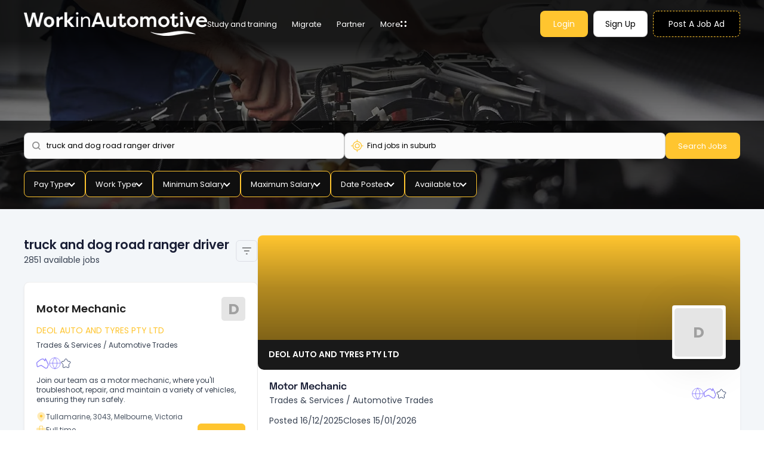

--- FILE ---
content_type: text/html; charset=utf-8
request_url: https://workinautomotive.com.au/jobs-in-truck-and-dog-road-ranger-driver
body_size: 36394
content:
<!DOCTYPE html><html><head><meta charSet="utf-8"/><meta name="viewport" content="width=device-width"/><link rel="icon" href="/favicon.ico"/><title>Truck And Dog Road Ranger Driver Jobs in Australia</title><meta property="og:title" content="Discover exciting Truck And Dog Road Ranger Driver jobs opportunities. Browse 86 job listings and find your next career move on WorkinAutomotive. Explore a wide range of positions,from entry-level to experienced roles. Start your job search today!" data-rh="true"/><meta property="twitter:title" content="Truck And Dog Road Ranger Driver Jobs in Australia" data-rh="true"/><meta property="og:url" content="https://workinautomotive.au" data-rh="true"/><meta name="og:description" content="Discover exciting Truck And Dog Road Ranger Driver jobs opportunities. Browse 86 job listings and find your next career move on WorkinAutomotive. Explore a wide range of positions,from entry-level to experienced roles. Start your job search today!"/><meta property="og:type" content="website"/><meta property="og:locale" content="en_GB"/><meta property="og:site_name" content="WorkinAutomotive"/><meta name="apple-mobile-web-app-capable" content="yes"/><meta name="apple-mobile-web-app-title" content="WorkinAutomotive"/><link rel="icon" href="https://d4jry7sr7ihht.cloudfront.net/Aggregation193685/gallery/gallery_193685_1720768903.svg1720768903-256101.svg"/><meta name="description" content="Discover exciting Truck And Dog Road Ranger Driver jobs opportunities. Browse 86 job listings and find your next career move on WorkinAutomotive. Explore a wide range of positions,from entry-level to experienced roles. Start your job search today!"/><meta name="twitter:description" content="Discover exciting Truck And Dog Road Ranger Driver jobs opportunities. Browse 86 job listings and find your next career move on WorkinAutomotive. Explore a wide range of positions,from entry-level to experienced roles. Start your job search today!"/><link rel="canonical"/><noscript><img height="1" width="1" style="display:none" src="https://www.facebook.com/tr?id=1377683779511806&amp;ev=PageView&amp;noscript=1"/></noscript><meta name="next-head-count" content="18"/><link rel="preload" href="/_next/static/css/9a44713ed198a626.css" as="style"/><link rel="stylesheet" href="/_next/static/css/9a44713ed198a626.css" data-n-g=""/><link rel="preload" href="/_next/static/css/e580e390fb4fb0f1.css" as="style"/><link rel="stylesheet" href="/_next/static/css/e580e390fb4fb0f1.css" data-n-p=""/><noscript data-n-css=""></noscript><script defer="" nomodule="" src="/_next/static/chunks/polyfills-c67a75d1b6f99dc8.js"></script><script src="/_next/static/chunks/webpack-e632bffb2c62cf7e.js" defer=""></script><script src="/_next/static/chunks/framework-79bce4a3a540b080.js" defer=""></script><script src="/_next/static/chunks/main-1ee748440f855182.js" defer=""></script><script src="/_next/static/chunks/pages/_app-d9f4d528093a53fd.js" defer=""></script><script src="/_next/static/chunks/ae51ba48-171be17761553681.js" defer=""></script><script src="/_next/static/chunks/d7eeaac4-c06fa731818085df.js" defer=""></script><script src="/_next/static/chunks/d64684d8-373318f7d231c43d.js" defer=""></script><script src="/_next/static/chunks/ed5ad760-7c2d480d62d82976.js" defer=""></script><script src="/_next/static/chunks/2942b642-648f545917a37a56.js" defer=""></script><script src="/_next/static/chunks/252f366e-2b02741e5dd8fd11.js" defer=""></script><script src="/_next/static/chunks/78e521c3-32e907cf00dbf34f.js" defer=""></script><script src="/_next/static/chunks/3b9d1622-f3011f105b7fa93c.js" defer=""></script><script src="/_next/static/chunks/cccc6244-824a54f3818dc223.js" defer=""></script><script src="/_next/static/chunks/1bfc9850-70abe625a235e75a.js" defer=""></script><script src="/_next/static/chunks/29107295-4a69275373f23f88.js" defer=""></script><script src="/_next/static/chunks/95b64a6e-45ca851750158d9a.js" defer=""></script><script src="/_next/static/chunks/1852-12de2710fcc4c859.js" defer=""></script><script src="/_next/static/chunks/3253-3330d04032b67966.js" defer=""></script><script src="/_next/static/chunks/2679-e72296a828cb4a64.js" defer=""></script><script src="/_next/static/chunks/939-f97098fc089054a7.js" defer=""></script><script src="/_next/static/chunks/7258-e50bb5ef60fec8da.js" defer=""></script><script src="/_next/static/chunks/1607-35a508fad558d780.js" defer=""></script><script src="/_next/static/chunks/9735-a5978e6f9d39c48c.js" defer=""></script><script src="/_next/static/chunks/2449-99c81bcfe2a21fa0.js" defer=""></script><script src="/_next/static/chunks/5935-8a873fbff5bbbf0d.js" defer=""></script><script src="/_next/static/chunks/8764-6b5a7c5332453fbf.js" defer=""></script><script src="/_next/static/chunks/6440-273de7472dd35e6e.js" defer=""></script><script src="/_next/static/chunks/8617-e2823588c6481b19.js" defer=""></script><script src="/_next/static/chunks/6261-dcd8a76ff33c6c66.js" defer=""></script><script src="/_next/static/chunks/6893-2a9cb748e7f5fa4f.js" defer=""></script><script src="/_next/static/chunks/2580-d81ff48aeb6a4be5.js" defer=""></script><script src="/_next/static/chunks/3793-11eeac438856f806.js" defer=""></script><script src="/_next/static/chunks/675-dc8e8fbd6585df05.js" defer=""></script><script src="/_next/static/chunks/8203-93dfe29e27c47788.js" defer=""></script><script src="/_next/static/chunks/1951-e1265e3937ed5230.js" defer=""></script><script src="/_next/static/chunks/2519-b29038c155b3fa4a.js" defer=""></script><script src="/_next/static/chunks/5444-0715737549383f9d.js" defer=""></script><script src="/_next/static/chunks/271-0d422e5c2af1ebe1.js" defer=""></script><script src="/_next/static/chunks/2979-524d73d6c5753184.js" defer=""></script><script src="/_next/static/chunks/8522-838ac2ce16e9e0d9.js" defer=""></script><script src="/_next/static/chunks/7137-0e7d69db2056ad3e.js" defer=""></script><script src="/_next/static/chunks/2093-f8d44f3ca3b2e5f3.js" defer=""></script><script src="/_next/static/chunks/6519-5cff36652d73efdf.js" defer=""></script><script src="/_next/static/chunks/2429-595499c0c072ee75.js" defer=""></script><script src="/_next/static/chunks/6829-ded42727c8ea342d.js" defer=""></script><script src="/_next/static/chunks/4133-d50da21bec75ae81.js" defer=""></script><script src="/_next/static/chunks/2717-10384fe93d2ce232.js" defer=""></script><script src="/_next/static/chunks/1502-8a37b6604d12340a.js" defer=""></script><script src="/_next/static/chunks/9132-4a495544635abd14.js" defer=""></script><script src="/_next/static/chunks/969-f8ff60a7879bd55e.js" defer=""></script><script src="/_next/static/chunks/6502-6f99b53247bd86d0.js" defer=""></script><script src="/_next/static/chunks/1954-5dceae88a652d646.js" defer=""></script><script src="/_next/static/chunks/6739-dafa6e6b62399985.js" defer=""></script><script src="/_next/static/chunks/5347-5869858057ddd724.js" defer=""></script><script src="/_next/static/chunks/7107-793c1aed35053f26.js" defer=""></script><script src="/_next/static/chunks/2899-1a09b9f3b3450b9a.js" defer=""></script><script src="/_next/static/chunks/8858-cee74b41f2bcab59.js" defer=""></script><script src="/_next/static/chunks/pages/%5Bslug%5D-85ea9f2a85c8bb0d.js" defer=""></script><script src="/_next/static/JqLu7HnSQ166eWcK8G7iX/_buildManifest.js" defer=""></script><script src="/_next/static/JqLu7HnSQ166eWcK8G7iX/_ssgManifest.js" defer=""></script><style id="__jsx-448259413">:root{--primary-color:#ffc52f;--secondary-color:#444444;--primary-text-color:#1D294F;--secondary-text-color:#0D0D0D;--font-family:sans-serif;--footer_background:#ffc52f;--footer_text_color:#ffffff;--primary_text_color:#ffffff;}</style></head><body><div id="__next" data-reactroot=""><html lang="en"><head><meta charSet="UTF-8"/><meta name="viewport" content="width=device-width, initial-scale=1.0"/><meta http-equiv="X-UA-Compatible" content="IE=edge"/><style>
          html body .server-side--style .swiper-wrapper {
            overflow: auto; position: relative; z-index: 1; display: flex;
            width: auto; scroll-snap-type: none;
          }
          html body .server-side--style .swiper-wrapper::-webkit-scrollbar {
            display: none !important;
          }
          html body .server-side--style .swiper-wrapper .swiper-slide {
            margin-right: 10px !important;
          }
          @media screen and (min-width: 1200px) {
            html body .server-side--style .swiper-wrapper .swiper-slide:first-child {
              padding-left: 0 !important;
              margin-left: calc((100% - 1200px) / 2) !important;
            }
          }
          @media screen and (min-width: 1700px) {
            html body .server-side--style .swiper-wrapper .swiper-slide:first-child {
              padding-left: 0 !important;
              margin-left: calc((100% - 1375px) / 2) !important;
            }
          }

          @media (max-width: 768px) {
            .intercom-lightweight-app-launcher,
            iframe.intercom-launcher-frame {
              bottom: 80px !important;
            }
          }

        </style></head><div class="Toastify"></div><div class="jsx-448259413 aggregation-search aggregation-landing aggregation-ui"><main class="relative no-print" style="z-index:999"><div><nav class="" data-headlessui-state=""><section class="site--header" style="padding-top:0"><div class="header-container" style="min-height:80px"><div class="header--wrapper false  "><div class="flex items-center flex-row md:gap-10 gap-2 justify-between lg:w-auto w-full false"><div class="flex-shrink-0 flex items-center lg:ml-0 aggregation-logo"><img class="cursor-pointer" src="https://d4jry7sr7ihht.cloudfront.net/agg4L4hetVe8jcbL1750296645.webp" alt="WorkinAutomotive logo"/></div><div class="flex-wrapper gap-3"></div></div><div class="hidden lg:block  lg:ml-6"><div class="flex-wrapper"><div></div><div class="mr-10 btn bg-primary primary-text-color px-22 text-center min-w-100 min-h-50 py-8 cursor-pointer radius-10">Login</div><div class="mr-10 btn bg-white border text-black px-22 text-center min-w-100 min-h-50 py-8 cursor-pointer radius-10">Sign Up</div><div class="flex-1"><a href="https://hire.workinautomotive.com.au/employer/aggregation/workinautomotive"><button class="btn 2xl:px-29 px-20 py-8 min-h-50 cursor-pointer radius-10 post-a-job-btn">Post a job ad</button></a></div></div></div></div><div class="lg:hidden flex" style="grid-gap:10px"><div class="btn bg-primary text-white md:px-16 px-10 primary-text-color min-w-100 min-h-50 py-8 cursor-pointer flex-1 radius-10">Login</div><div class="btn bg-white text-black md:px-16 px-10 text-center min-w-100 min-h-50 py-8 cursor-pointer flex-1 radius-10">Sign Up</div><div class="flex-1"><a href="https://hire.workinautomotive.com.au/employer/aggregation/workinautomotive"><button class="btn 2xl:px-29 px-10 py-8 min-h-50 cursor-pointer post-a-job-btn flex-1 radius-10 lg:w-auto w-full min-w-100">Post a job ad</button></a></div></div></div></section></nav></div></main><main class="fixed bottom-0 right-0 left-0 transition-all bg-transparent pointer-events-none" style="margin-left:0px;z-index:92;top:5rem"><aside class="sidebar-close flex flex-col justify-between"><section><div class="py-12 border-b flex gap-3 items-center mb-30"><svg stroke="currentColor" fill="currentColor" stroke-width="0" viewBox="0 0 24 24" class="text-gray-500 text-24 cursor-pointer" height="1em" width="1em" xmlns="http://www.w3.org/2000/svg"><path fill="none" d="M0 0h24v24H0V0z"></path><path d="M15.41 16.59L10.83 12l4.58-4.59L14 6l-6 6 6 6 1.41-1.41z"></path></svg><h3 class="font-bold text-gray-800 text-16"></h3></div><section class="mt-38 pl-8"></section><div class="flex items-center gap-3 mt-10"><span class="btn-primary flex items-center justify-center w-full px-28 " style="color:var(--primary-color);border:1px solid var(--primary-color);background:transparent">Login</span><span class="btn-primary flex items-center justify-center w-full px-28 " style="background:var(--primary-color);border-color:var(--primary-color)">Sign Up</span></div></section><div class="pt-22 pb-4 border-t flex flex-col gap-2 flex-wrap items-start"><h3 class="font-light text-gray-600 text-12">Powered by :</h3><span style="box-sizing:border-box;display:inline-block;overflow:hidden;width:initial;height:initial;background:none;opacity:1;border:0;margin:0;padding:0;position:relative;max-width:100%"><span style="box-sizing:border-box;display:block;width:initial;height:initial;background:none;opacity:1;border:0;margin:0;padding:0;max-width:100%"><img style="display:block;max-width:100%;width:initial;height:initial;background:none;opacity:1;border:0;margin:0;padding:0" alt="" aria-hidden="true" src="data:image/svg+xml,%3csvg%20xmlns=%27http://www.w3.org/2000/svg%27%20version=%271.1%27%20width=%27128%27%20height=%2744%27/%3e"/></span><img alt="" src="[data-uri]" decoding="async" data-nimg="intrinsic" class="cursor-pointer w-128" style="position:absolute;top:0;left:0;bottom:0;right:0;box-sizing:border-box;padding:0;border:none;margin:auto;display:block;width:0;height:0;min-width:100%;max-width:100%;min-height:100%;max-height:100%"/><noscript><img alt="" srcSet="/_next/image?url=https%3A%2F%2Fd28precgsl4ren.cloudfront.net%2Fassets%2Fworkinaus_dark.webp&amp;w=128&amp;q=75 1x, /_next/image?url=https%3A%2F%2Fd28precgsl4ren.cloudfront.net%2Fassets%2Fworkinaus_dark.webp&amp;w=256&amp;q=75 2x" src="/_next/image?url=https%3A%2F%2Fd28precgsl4ren.cloudfront.net%2Fassets%2Fworkinaus_dark.webp&amp;w=256&amp;q=75" decoding="async" data-nimg="intrinsic" style="position:absolute;top:0;left:0;bottom:0;right:0;box-sizing:border-box;padding:0;border:none;margin:auto;display:block;width:0;height:0;min-width:100%;max-width:100%;min-height:100%;max-height:100%" class="cursor-pointer w-128" loading="lazy"/></noscript></span></div></aside></main><section class="jsx-448259413 aggregation-banner relative"><header class="search-banner--wrapper w-full relative md:py-100 py-60 min-h-450px bg-cover bg-right xl:bg-center overflow-hidden" style="background-image:url(https://d4jry7sr7ihht.cloudfront.net/User193685/gallery/gallery_193685_1701751990-125353.webp )"><div class="flex items-center justify-center flex-col container mx-auto h-full px-16 md:px-30 absolute search-page-container z-50 left-1/2 transform -translate-x-1/2  "><div class="jsx-448259413"></div></div></header><section class="jsx-448259413 aggre-filter-padding aggregation-search--container absolute left-0 bottom-0 w-full"><div class="container mx-auto container mx-auto  "><form><div class="flex items-center justify-between gap-3 search-head"><div class="flex items-center gap-2"><div class="text-white text-20 font-bold text-hold-24">Search <!-- --> Jobs</div></div><div><button class="flex items-center px-10 gap-3 text-white text-14"><div><svg width="18" height="17" viewBox="0 0 18 17" fill="none" xmlns="http://www.w3.org/2000/svg"><path d="M3.18176 15.0454V9.95453" stroke="white" stroke-width="2" stroke-linecap="round" stroke-linejoin="round"></path><path opacity="0.35" d="M3.18176 7.04544V1.95453" stroke="white" stroke-width="2" stroke-linecap="round" stroke-linejoin="round"></path><path opacity="0.35" d="M9 15.0455V8.5" stroke="white" stroke-width="2" stroke-linecap="round" stroke-linejoin="round"></path><path d="M9 5.59089V1.95453" stroke="white" stroke-width="2" stroke-linecap="round" stroke-linejoin="round"></path><path d="M14.8182 15.0454V11.4091" stroke="white" stroke-width="2" stroke-linecap="round" stroke-linejoin="round"></path><path opacity="0.35" d="M14.8182 8.49998V1.95453" stroke="white" stroke-width="2" stroke-linecap="round" stroke-linejoin="round"></path><path d="M1 9.95453H5.36364" stroke="white" stroke-width="2" stroke-linecap="round" stroke-linejoin="round"></path><path d="M6.81824 5.59088H11.1819" stroke="white" stroke-width="2" stroke-linecap="round" stroke-linejoin="round"></path><path d="M12.6364 11.4091H17" stroke="white" stroke-width="2" stroke-linecap="round" stroke-linejoin="round"></path></svg></div>Close Filters</button></div></div><div class="flex md:flex-row flex-col items-center md:gap-3"><div class="w-full relative"><div class="relative"><div class="absolute left-4 top-2/4" style="transform:translateY(-50%)"><svg xmlns="http://www.w3.org/2000/svg" width="14" height="14" viewBox="0 0 16.414 16.414"><g id="Icon_feather-search" data-name="Icon feather-search" transform="translate(1 1)" opacity="0.7"><path id="Path_160" data-name="Path 160" d="M16.945,10.722A6.222,6.222,0,1,1,10.722,4.5a6.222,6.222,0,0,1,6.222,6.222Z" transform="translate(-4.5 -4.5)" fill="none" stroke="#5a5a5a" stroke-linecap="round" stroke-linejoin="round" stroke-width="2"></path><path id="Path_161" data-name="Path 161" d="M28.358,28.358l-3.383-3.383" transform="translate(-14.358 -14.358)" fill="none" stroke="#5a5a5a" stroke-linecap="round" stroke-linejoin="round" stroke-width="2"></path></g></svg></div><input type="text" placeholder="Job title or Keyword" class=" rounded-4 pl-42 pr-22 h-40 w-full placeholder-gray-500 focus:outline-none focus:shadow-outline border mb-0" style="margin-bottom:0px !important;width:100%" value="jobs-in-truck-and-dog-road-ranger-driver"/></div></div><div class="w-full"><div class="location-search w-full relative undefined"><div class="relative "><div class=" w-16 absolute left-3 top-2/4 text-primary" style="transform:translateY(-50%);z-index:8"><svg width="21" height="23" viewBox="0 0 32 33" fill="none" xmlns="http://www.w3.org/2000/svg"><path d="M15.9549 21.8968C18.8508 21.8968 21.1984 19.5492 21.1984 16.6533C21.1984 13.7574 18.8508 11.4098 15.9549 11.4098C13.059 11.4098 10.7114 13.7574 10.7114 16.6533C10.7114 19.5492 13.059 21.8968 15.9549 21.8968Z" stroke="currentColor" stroke-width="2" stroke-miterlimit="10" stroke-linecap="round"></path><path d="M15.9553 27.4503C21.9184 27.4503 26.7524 22.6163 26.7524 16.6532C26.7524 10.6902 21.9184 5.85614 15.9553 5.85614C9.99223 5.85614 5.1582 10.6902 5.1582 16.6532C5.1582 22.6163 9.99223 27.4503 15.9553 27.4503Z" stroke="currentColor" stroke-width="2" stroke-miterlimit="10" stroke-linecap="round"></path><path d="M15.8848 5.70114V1.86719" stroke="currentColor" stroke-width="2" stroke-miterlimit="10" stroke-linecap="round"></path><path d="M15.8848 31.3971V27.5631" stroke="currentColor" stroke-width="2" stroke-miterlimit="10" stroke-linecap="round"></path><path d="M26.71 16.6251H30.5439" stroke="currentColor" stroke-width="2" stroke-miterlimit="10" stroke-linecap="round"></path><path d="M1 16.6251H4.84802" stroke="currentColor" stroke-width="2" stroke-miterlimit="10" stroke-linecap="round"></path></svg></div><input type="text" placeholder="Find jobs in suburb" value=""/></div><ul class="w-full hidden absolute bg-white py-10 border card-shadow rounded-5 mt-5 overflow-y-auto cat-section " style="min-height:240px;max-height:340px"><li class="text-center flex items-center justify-center text-14 font-light" style="min-height:100%"><span>location not found</span></li></ul></div></div><div class="flex items-center gap-3 w-full lg:w-319 md:mt-0 mt-10"><button id="SearchMe-2" class="btn btn-primary primary-text-color w-full h-40 px-28 ">Search Jobs</button></div></div></form><div class="
            w-full search-filters absolute   transition-ease-4s flex justify-center transition-ease 
            h-auto py-16 origin-top opacity-1
            web-padding-0  
            "><div class="w-full"><section class="w-full flex flex-col md:flex-row relative z-20 items-center flex-wrap gap-3"><div class="w-full md:hidden"></div><div class="text-right w-full md:w-auto"><div class="relative inline-block text-left w-full md:w-auto" data-headlessui-state=""><div><button class="inline-flex border-1 border-white btn-filter-select justify-between md:justify-around items-center gap-3 h-38 pl-20 pr-16 transition-ease rounded-5 whitespace-nowrap w-full text-sm bg-primary primary-text-color aggregation-shadow-inset " id="headlessui-menu-button-undefined" type="button" aria-haspopup="menu" aria-expanded="false" data-headlessui-state=""><span class="w-100px text-left">Pay type:  </span>Pay Type<i class="fas fa-times text-14 text-white"></i></button></div></div></div><div class="text-right w-full md:w-auto"><div class="relative inline-block text-left w-full md:w-auto" data-headlessui-state=""><div><button class="inline-flex border-1 border-white btn-filter-select justify-between md:justify-around items-center gap-3 h-38 pl-20 pr-16 transition-ease rounded-5 whitespace-nowrap w-full text-sm bg-primary primary-text-color aggregation-shadow-inset " id="headlessui-menu-button-undefined" type="button" aria-haspopup="menu" aria-expanded="false" data-headlessui-state=""><span class="w-100px text-left">Work type:  </span>Work Type<i class="fas fa-times text-14 text-white"></i></button></div></div></div><div class="text-right w-full md:w-auto"><div class="relative inline-block text-left w-full md:w-auto" data-headlessui-state=""><div><button class="inline-flex border-1 border-white btn-filter-select justify-between md:justify-around items-center gap-3 h-38 pl-20 pr-16 transition-ease rounded-5 whitespace-nowrap w-full text-sm bg-primary primary-text-color aggregation-shadow-inset " id="headlessui-menu-button-undefined" type="button" aria-haspopup="menu" aria-expanded="false" data-headlessui-state=""><span class="w-100px text-left">Minimum Salary:  </span>Minimum Salary<i class="fas fa-times text-14 text-white"></i></button></div></div></div><div class="text-right w-full md:w-auto"><div class="relative inline-block text-left w-full md:w-auto" data-headlessui-state=""><div><button class="inline-flex border-1 border-white btn-filter-select justify-between md:justify-around items-center gap-3 h-38 pl-20 pr-16 transition-ease rounded-5 whitespace-nowrap w-full text-sm bg-primary primary-text-color aggregation-shadow-inset " id="headlessui-menu-button-undefined" type="button" aria-haspopup="menu" aria-expanded="false" data-headlessui-state=""><span class="w-100px text-left">Maximum Salary:  </span>Maximum Salary<i class="fas fa-times text-14 text-white"></i></button></div></div></div><div class="text-right w-full md:w-auto"><div class="relative inline-block text-left w-full md:w-auto" data-headlessui-state=""><div><button class="inline-flex border-1 border-white btn-filter-select justify-between md:justify-around items-center gap-3 h-38 pl-20 pr-16 transition-ease rounded-5 whitespace-nowrap w-full text-sm bg-white text-dark outline-tab " id="headlessui-menu-button-undefined" type="button" aria-haspopup="menu" aria-expanded="false" data-headlessui-state="">Date Posted<i class="fas fa-chevron-down mt-2 text-12"></i></button></div></div></div><div class="text-right w-full md:w-auto filter-apply-as"><div class="relative inline-block text-left w-full md:w-auto" data-headlessui-state=""><div><button class="inline-flex text-transform-none border-1 border-white btn-filter-select justify-between md:justify-around items-center gap-3 h-38 pl-20 pr-16 transition-ease rounded-5 whitespace-nowrap w-full text-sm bg-white text-dark outline-tab " id="headlessui-menu-button-undefined" type="button" aria-haspopup="menu" aria-expanded="false" data-headlessui-state="">Available to<i class="fas fa-chevron-down mt-2 text-12"></i></button></div></div></div></section></div></div></div></section></section><section class="jsx-448259413 relative pb-62 jobs-listing"><main class="container mx-auto px-18 md:px-30"><section class="flex 2xl:gap-10 gap-5 pt-25 md:pt-50 aggregation-results"><div class="jsx-448259413 lg:w-2/3 w-full lg:max-w-md"><div class="flex items-center justify-between gap-1 mb-30"><div class="grid gap-0"><h2 class="text-24 font-semibold">truck and dog road ranger driver</h2><h2 class="text-14 text-gray-700">2851<!-- -->  available jobs</h2></div><div class="cursor-pointer transform  transition-ease"><svg xmlns="http://www.w3.org/2000/svg" width="37" height="36" viewBox="0 0 37 36" fill="none"><path d="M22.3335 18L14.3335 18" stroke="#1F1F1F" stroke-linecap="round" stroke-linejoin="round"></path><path d="M25.3335 13L11.3335 13" stroke="#1F1F1F" stroke-linecap="round" stroke-linejoin="round"></path><path d="M19.3335 23L17.3335 23" stroke="#1F1F1F" stroke-linecap="round" stroke-linejoin="round"></path><rect x="-0.5" y="0.5" width="35" height="35" rx="5.5" transform="matrix(-1 0 0 1 35.3335 0)" stroke="#DCDEE5"></rect></svg></div></div><div class="mb-24"><section class="card-shadow--new radius-10 relative overflow-hidden border border-1 cursor-pointer false
          false

          "><main class="w-full bg-white aggregation-job-card
            border-white transition-all bg-white radius-10" style="max-width:none;width:auto"><section class=" cursor-pointer"><div class="flex items-start mb-5"></div><div class="flex flex-row items-center justify-between mb-1 gap-2"><div><div><h1 class="hover:underline cursor-pointer text-18 mb-1 font-semibold capitalize false" style="line-height:1.3">Motor Mechanic</h1></div></div><div class="company-first--letter w-2/12">D</div></div><div><div class="inline-flex items-center gap-2 mb-1" style="min-height:30px"><span class="text-14 font-normal text-primary word-break-1 text-14 mb-0 capitalize cursor-pointer">DEOL AUTO AND TYRES PTY LTD<!-- --> </span></div></div><p class="font-light text-gray-700 mb-10 text-12 word-break-1">Trades &amp; Services<!-- --> / <!-- -->Automotive Trades</p><div class="flex items-center my-14" style="grid-gap:15px"><button class=" h-20 rounded-3 flex items-center text-white " aria-label="AU residents eligible"><div><svg width="21" height="21" viewBox="0 0 16 16" fill="none" xmlns="http://www.w3.org/2000/svg"><mask id="path-1-inside-1_9203_127350" fill="white"><path d="M6.03394 10.8588C6.06346 10.8787 6.08314 10.8886 6.11266 10.9084C7.63788 11.93 9.17293 12.9516 10.708 13.9732C10.9442 14.1319 11.1705 14.3005 11.4263 14.4096C11.751 14.5385 12.0758 14.598 12.4202 14.4889C12.5973 14.4294 12.7843 14.3997 12.9712 14.36C13.2467 14.2906 13.5223 14.2112 13.7781 14.0724C14.0831 13.9137 14.3095 13.6756 14.4472 13.3582C14.4866 13.2789 14.5063 13.1896 14.5358 13.1103C14.8999 12.0589 15.2541 11.0076 15.6182 9.95625C15.7264 9.64879 15.7166 9.34132 15.5592 9.04377L15.5296 8.98426C15.5198 8.93467 15.51 8.89499 15.4903 8.8454C15.2344 8.2503 14.9884 7.6552 14.7228 7.07002C14.4866 6.54435 14.2504 6.00876 14.0044 5.48309C13.8568 5.15578 13.6994 4.82848 13.5321 4.51109C12.9122 3.39032 12.2726 2.27946 11.6428 1.16861C11.633 1.13886 11.6133 1.11902 11.5936 1.08926C11.505 0.970245 11.4066 0.970245 11.3181 1.08926C11.2787 1.14877 11.2492 1.22812 11.2295 1.30747C11.0622 2.02159 10.895 2.74563 10.7277 3.46966C10.7178 3.51926 10.6883 3.56885 10.6686 3.60852C10.3537 3.26138 10.029 2.90432 9.71414 2.55718C9.51734 2.34889 9.34022 2.12077 9.14341 1.91249C9.02533 1.77363 8.86789 1.69428 8.70061 1.66453C8.55301 1.63477 8.40541 1.65461 8.25781 1.68436C7.79532 1.78355 7.34268 1.87281 6.88019 1.972C6.66371 2.02159 6.42755 2.04142 6.2209 2.12077C5.66002 2.33897 5.10897 2.60677 4.62681 2.98367C3.60343 3.78705 2.56038 4.5706 1.53701 5.36407C1.21229 5.61202 0.887564 5.85006 0.621881 6.15753C0.425079 6.38565 0.228277 6.61378 0.100356 6.89149C0.041315 7.01051 0.00195451 7.12953 0.0413149 7.26838C0.0216347 7.42708 -0.00788557 7.58577 0.00195454 7.73455C0.0216348 8.06185 0.0708353 8.38916 0.100356 8.70654C0.139716 9.07352 0.179076 9.4405 0.228277 9.79756C0.277478 10.224 0.346358 10.6505 0.395559 11.077C0.434919 11.3944 0.51364 11.7118 0.641562 12.0093C0.769483 12.3069 1.01549 12.4953 1.30085 12.6243C1.35005 12.6441 1.41893 12.654 1.47797 12.664C1.67477 12.6838 1.86173 12.6144 2.03886 12.5449C2.38326 12.3962 2.72766 12.2375 3.07207 12.0887C3.87896 11.7316 4.68585 11.3647 5.49273 11.0076C5.6797 10.9282 5.86666 10.8489 6.0733 10.839"></path></mask><path d="M6.59168 10.0288C6.13328 9.72077 5.51196 9.84268 5.20393 10.3011C4.89589 10.7595 5.01779 11.3808 5.4762 11.6888L6.59168 10.0288ZM6.11266 10.9084L5.55492 11.7384L5.55616 11.7393L6.11266 10.9084ZM10.708 13.9732L11.2657 13.1432L11.262 13.1407L10.708 13.9732ZM11.4263 14.4096L11.0341 15.3294L11.0456 15.3344L11.0573 15.339L11.4263 14.4096ZM12.4202 14.4889L12.7222 15.4422L12.7304 15.4396L12.7387 15.4369L12.4202 14.4889ZM12.9712 14.36L13.1788 15.3382L13.1973 15.3343L13.2156 15.3297L12.9712 14.36ZM13.7781 14.0724L13.3166 13.1852L13.3088 13.1893L13.3011 13.1935L13.7781 14.0724ZM14.4472 13.3582L13.5514 12.9139L13.5401 12.9367L13.5299 12.9601L14.4472 13.3582ZM14.5358 13.1103L15.473 13.459L15.477 13.4483L15.4807 13.4375L14.5358 13.1103ZM15.6182 9.95625L14.6749 9.62419L14.6733 9.62902L15.6182 9.95625ZM15.5592 9.04377L14.6633 9.48815L14.6691 9.49988L14.6753 9.51146L15.5592 9.04377ZM15.5296 8.98426L14.5488 9.17889L14.5747 9.30942L14.6338 9.42864L15.5296 8.98426ZM15.4903 8.8454L16.4198 8.47654L16.4146 8.46341L16.409 8.45044L15.4903 8.8454ZM14.7228 7.07002L13.8106 7.47982L13.8122 7.48342L14.7228 7.07002ZM14.0044 5.48309L13.0927 5.89422L13.0987 5.90695L14.0044 5.48309ZM13.5321 4.51109L14.4167 4.04483L14.412 4.0359L14.4072 4.02707L13.5321 4.51109ZM11.6428 1.16861L10.6934 1.48259L10.7243 1.57611L10.7729 1.66179L11.6428 1.16861ZM11.5936 1.08926L12.4277 0.537605L12.4124 0.514515L12.3959 0.492306L11.5936 1.08926ZM11.3181 1.08926L10.5158 0.492306L10.4993 0.514515L10.484 0.537605L11.3181 1.08926ZM11.2295 1.30747L10.2588 1.06671L10.2559 1.07939L11.2295 1.30747ZM10.7277 3.46966L9.75334 3.24455L9.74983 3.25974L9.7468 3.27504L10.7277 3.46966ZM10.6686 3.60852L9.92795 4.28038L10.913 5.36629L11.5645 4.05291L10.6686 3.60852ZM9.71414 2.55718L10.4548 1.88532L10.448 1.87779L10.441 1.87039L9.71414 2.55718ZM9.14341 1.91249L8.38162 2.5603L8.39858 2.58025L8.41656 2.59927L9.14341 1.91249ZM8.70061 1.66453L8.503 2.64481L8.51422 2.64707L8.52549 2.64907L8.70061 1.66453ZM8.25781 1.68436L8.06018 0.70401L8.04812 0.706597L8.25781 1.68436ZM6.88019 1.972L6.67048 0.994134L6.65689 0.997246L6.88019 1.972ZM6.2209 2.12077L5.86244 1.18722L5.85834 1.18881L6.2209 2.12077ZM4.62681 2.98367L4.01095 2.1958L4.00931 2.19709L4.62681 2.98367ZM1.53701 5.36407L2.14392 6.15887L2.14975 6.15435L1.53701 5.36407ZM0.621881 6.15753L-0.134769 5.50371L-0.13529 5.50432L0.621881 6.15753ZM0.100356 6.89149L0.996191 7.33587L1.0026 7.32296L1.00863 7.30986L0.100356 6.89149ZM0.0413149 7.26838L1.03371 7.39146L1.05863 7.19049L1.00341 6.99567L0.0413149 7.26838ZM0.00195454 7.73455L1.00017 7.67453L0.999774 7.66855L0.00195454 7.73455ZM0.100356 8.70654L-0.895446 8.79916L-0.893942 8.81319L0.100356 8.70654ZM0.228277 9.79756L1.22169 9.68296L1.22042 9.67199L1.21892 9.66106L0.228277 9.79756ZM0.395559 11.077L-0.597889 11.1916L-0.596839 11.2001L0.395559 11.077ZM1.30085 12.6243L0.889091 13.5356L0.907838 13.544L0.926917 13.5517L1.30085 12.6243ZM1.47797 12.664L1.3123 13.6501L1.34485 13.6556L1.37768 13.6589L1.47797 12.664ZM2.03886 12.5449L2.4038 13.476L2.41972 13.4697L2.43542 13.4629L2.03886 12.5449ZM3.07207 12.0887L3.46864 13.0067L3.47673 13.0032L3.07207 12.0887ZM5.49273 11.0076L5.10206 10.0871L5.09504 10.09L5.08807 10.0931L5.49273 11.0076ZM6.12124 11.8378C6.67289 11.8114 7.09863 11.3427 7.07215 10.791C7.04567 10.2394 6.57701 9.81366 6.02536 9.84013L6.12124 11.8378ZM6.03394 10.8588L5.4762 11.6888C5.51287 11.7135 5.54357 11.7319 5.55579 11.7393C5.56817 11.7468 5.56207 11.7432 5.55492 11.7384L6.11266 10.9084L6.6704 10.0784C6.63373 10.0538 6.60303 10.0353 6.59081 10.0279C6.57843 10.0205 6.58453 10.024 6.59168 10.0288L6.03394 10.8588ZM6.11266 10.9084L5.55616 11.7393C7.08282 12.7618 8.61911 13.7842 10.154 14.8057L10.708 13.9732L11.262 13.1407C9.72676 12.119 8.19294 11.0982 6.66916 10.0776L6.11266 10.9084ZM10.708 13.9732L10.1502 14.8032C10.3277 14.9224 10.6654 15.1722 11.0341 15.3294L11.4263 14.4096L11.8186 13.4897C11.6756 13.4287 11.5606 13.3413 11.2657 13.1432L10.708 13.9732ZM11.4263 14.4096L11.0573 15.339C11.4962 15.5133 12.0736 15.6477 12.7222 15.4422L12.4202 14.4889L12.1182 13.5356C12.0886 13.545 12.0608 13.5483 12.0206 13.544C11.9739 13.5391 11.9032 13.523 11.7954 13.4802L11.4263 14.4096ZM12.4202 14.4889L12.7387 15.4369C12.8431 15.4018 12.9237 15.3923 13.1788 15.3382L12.9712 14.36L12.7636 13.3818C12.6448 13.407 12.3515 13.4571 12.1017 13.541L12.4202 14.4889ZM12.9712 14.36L13.2156 15.3297C13.5027 15.2573 13.8821 15.1537 14.2551 14.9513L13.7781 14.0724L13.3011 13.1935C13.1625 13.2687 12.9908 13.3238 12.7269 13.3903L12.9712 14.36ZM13.7781 14.0724L14.2396 14.9595C14.7426 14.6978 15.133 14.2899 15.3645 13.7564L14.4472 13.3582L13.5299 12.9601C13.486 13.0613 13.4237 13.1295 13.3166 13.1852L13.7781 14.0724ZM14.4472 13.3582L15.3431 13.8026C15.3971 13.6936 15.4302 13.5934 15.4474 13.5399C15.452 13.5255 15.4562 13.5119 15.4595 13.5014C15.4631 13.4899 15.4655 13.4822 15.4679 13.4747C15.4727 13.4596 15.4739 13.4567 15.473 13.459L14.5358 13.1103L13.5986 12.7616C13.583 12.8035 13.5706 12.8415 13.5622 12.868C13.5579 12.8812 13.5538 12.8945 13.5508 12.904C13.5476 12.9145 13.5452 12.9219 13.5431 12.9286C13.5332 12.9595 13.5367 12.9435 13.5514 12.9139L14.4472 13.3582ZM14.5358 13.1103L15.4807 13.4375C15.6636 12.9095 15.8438 12.3819 16.0233 11.8565C16.203 11.3305 16.3819 10.8069 16.5631 10.2835L15.6182 9.95625L14.6733 9.62902C14.4904 10.157 14.3102 10.6846 14.1307 11.21C13.951 11.736 13.7721 12.2597 13.5909 12.783L14.5358 13.1103ZM15.6182 9.95625L16.5615 10.2883C16.7536 9.74244 16.7428 9.14255 16.4431 8.57608L15.5592 9.04377L14.6753 9.51146C14.6832 9.52636 14.6865 9.5361 14.6879 9.54109C14.6892 9.54597 14.6897 9.54944 14.6899 9.55266C14.6902 9.55741 14.6908 9.57907 14.6749 9.62419L15.6182 9.95625ZM15.5592 9.04377L16.455 8.59939L16.4255 8.53988L15.5296 8.98426L14.6338 9.42864L14.6633 9.48815L15.5592 9.04377ZM15.5296 8.98426L16.5105 8.78963C16.494 8.70634 16.4698 8.60262 16.4198 8.47654L15.4903 8.8454L14.5608 9.21426C14.5593 9.21055 14.5574 9.2053 14.5552 9.19885C14.553 9.19235 14.5511 9.1861 14.5496 9.18053C14.5467 9.1699 14.5462 9.16588 14.5488 9.17889L15.5296 8.98426ZM15.4903 8.8454L16.409 8.45044C16.1606 7.8728 15.9044 7.2538 15.6333 6.65661L14.7228 7.07002L13.8122 7.48342C14.0724 8.0566 14.3082 8.6278 14.5716 9.24036L15.4903 8.8454ZM14.7228 7.07002L15.6349 6.66022C15.4026 6.14308 15.1605 5.59423 14.9102 5.05923L14.0044 5.48309L13.0987 5.90695C13.3403 6.42329 13.5706 6.94562 13.8106 7.47982L14.7228 7.07002ZM14.0044 5.48309L14.916 5.07199C14.7617 4.72989 14.5954 4.38372 14.4167 4.04483L13.5321 4.51109L12.6475 4.97735C12.8034 5.27323 12.9519 5.58167 13.0928 5.89418L14.0044 5.48309ZM13.5321 4.51109L14.4072 4.02707C13.7839 2.90023 13.1381 1.77847 12.5127 0.675431L11.6428 1.16861L10.7729 1.66179C11.4071 2.78046 12.0405 3.8804 12.657 4.99511L13.5321 4.51109ZM11.6428 1.16861L12.5922 0.854631C12.5443 0.709712 12.477 0.6071 12.4432 0.558518C12.435 0.546616 12.4278 0.536706 12.4234 0.530631C12.4211 0.527537 12.4191 0.524757 12.4178 0.522994C12.4162 0.520822 12.4157 0.520147 12.415 0.51922C12.4125 0.515817 12.419 0.52454 12.4277 0.537605L11.5936 1.08926L10.7595 1.64093C10.778 1.66887 10.7944 1.69123 10.8014 1.70084C10.8126 1.71614 10.8056 1.70665 10.8005 1.69936C10.784 1.67557 10.7315 1.59776 10.6934 1.48259L11.6428 1.16861ZM11.5936 1.08926L12.3959 0.492306C12.2686 0.32121 11.9615 0 11.4558 0C10.9502 0 10.6431 0.32121 10.5158 0.492306L11.3181 1.08926L12.1204 1.68622C12.0816 1.7383 11.868 2 11.4558 2C11.0437 2 10.8301 1.7383 10.7913 1.68622L11.5936 1.08926ZM11.3181 1.08926L10.484 0.537605C10.3577 0.728547 10.2931 0.928849 10.2589 1.06673L11.2295 1.30747L12.2001 1.5482C12.2009 1.54492 12.2002 1.54889 12.1959 1.55979C12.1923 1.56892 12.1797 1.59922 12.1521 1.64093L11.3181 1.08926ZM11.2295 1.30747L10.2559 1.07939C10.0882 1.79525 9.92056 2.52078 9.75334 3.24455L10.7277 3.46966L11.702 3.69477C11.8693 2.97047 12.0363 2.24793 12.2032 1.53554L11.2295 1.30747ZM10.7277 3.46966L9.7468 3.27504C9.75649 3.22616 9.76874 3.18837 9.77744 3.1645C9.78619 3.14046 9.79383 3.12381 9.7968 3.11749C9.79961 3.11152 9.80086 3.10932 9.79648 3.11779C9.79546 3.11977 9.79442 3.12177 9.7929 3.12469C9.79153 3.12734 9.78971 3.13085 9.78782 3.13451C9.78413 3.14166 9.77872 3.15219 9.7728 3.16414L10.6686 3.60852L11.5645 4.05291C11.5645 4.05292 11.5631 4.0557 11.5731 4.03633C11.5801 4.0228 11.593 3.99766 11.6069 3.96814C11.6321 3.91452 11.6806 3.8051 11.7085 3.66429L10.7277 3.46966ZM10.6686 3.60852L11.4093 2.93667C11.2516 2.76281 11.0915 2.58652 10.9316 2.41051C10.7717 2.23441 10.612 2.05861 10.4548 1.88532L9.71414 2.55718L8.97346 3.22903C9.13116 3.40289 9.29128 3.57918 9.45115 3.75519C9.61109 3.93128 9.77077 4.10709 9.92795 4.28038L10.6686 3.60852ZM9.71414 2.55718L10.441 1.87039C10.3621 1.78688 10.2843 1.6964 10.1882 1.58418C10.0973 1.4782 9.98817 1.35047 9.87027 1.2257L9.14341 1.91249L8.41656 2.59927C8.49546 2.68279 8.57325 2.77326 8.6694 2.88548C8.76021 2.99147 8.86939 3.11919 8.98728 3.24396L9.71414 2.55718ZM9.14341 1.91249L9.90521 1.26467C9.61719 0.925973 9.24036 0.74484 8.87573 0.679982L8.70061 1.66453L8.52549 2.64907C8.51174 2.64663 8.48911 2.64049 8.46173 2.62555C8.43328 2.61004 8.40506 2.58787 8.38162 2.5603L9.14341 1.91249ZM8.70061 1.66453L8.89822 0.684248C8.54568 0.613179 8.23395 0.669057 8.06019 0.704085L8.25781 1.68436L8.45542 2.66464C8.48228 2.65923 8.50224 2.65567 8.518 2.65329C8.53358 2.65094 8.54242 2.65014 8.54625 2.64988C8.55355 2.64939 8.53557 2.65137 8.503 2.64481L8.70061 1.66453ZM8.25781 1.68436L8.04812 0.706597C7.82152 0.755192 7.59672 0.80149 7.3673 0.848732C7.13915 0.895714 6.90639 0.94364 6.6705 0.994228L6.88019 1.972L7.08988 2.94976C7.31647 2.90117 7.54128 2.85487 7.77069 2.80763C7.99884 2.76065 8.2316 2.71272 8.46749 2.66213L8.25781 1.68436ZM6.88019 1.972L6.65689 0.997246C6.57215 1.01666 6.52105 1.02251 6.36181 1.0525C6.23472 1.07643 6.05228 1.11433 5.86244 1.18723L6.2209 2.12077L6.57937 3.05432C6.59617 3.04786 6.63513 3.03618 6.7319 3.01796C6.79652 3.00579 6.97175 2.97693 7.10349 2.94675L6.88019 1.972ZM6.2209 2.12077L5.85834 1.18881C5.25123 1.425 4.60047 1.73499 4.01095 2.1958L4.62681 2.98367L5.24266 3.77153C5.61747 3.47854 6.0688 3.25295 6.58347 3.05273L6.2209 2.12077ZM4.62681 2.98367L4.00931 2.19709C2.98254 3.00315 1.97035 3.76271 0.924269 4.57378L1.53701 5.36407L2.14975 6.15435C3.15042 5.37849 4.22433 4.57096 5.2443 3.77024L4.62681 2.98367ZM1.53701 5.36407L0.930117 4.56928C0.635272 4.79443 0.213599 5.10056 -0.134769 5.50371L0.621881 6.15753L1.37853 6.81135C1.56153 6.59957 1.7893 6.42962 2.14391 6.15885L1.53701 5.36407ZM0.621881 6.15753L-0.13529 5.50432C-0.316913 5.71484 -0.611355 6.04638 -0.80792 6.47312L0.100356 6.89149L1.00863 7.30986C1.06791 7.18117 1.16707 7.05647 1.37905 6.81075L0.621881 6.15753ZM0.100356 6.89149L-0.79548 6.4471C-0.890281 6.63821 -1.06281 7.04004 -0.92078 7.5411L0.0413149 7.26838L1.00341 6.99567C1.03116 7.09357 1.03005 7.19034 1.01481 7.26713C1.00224 7.3305 0.983312 7.36184 0.996191 7.33587L0.100356 6.89149ZM0.0413149 7.26838L-0.951083 7.14531C-0.959477 7.213 -1.01398 7.52669 -0.995865 7.80054L0.00195454 7.73455L0.999774 7.66855C1.00044 7.67868 0.998679 7.66795 1.00454 7.61476C1.00735 7.58932 1.01108 7.56077 1.01633 7.52218C1.0211 7.4872 1.02784 7.43884 1.03371 7.39146L0.0413149 7.26838ZM0.00195454 7.73455L-0.996243 7.79457C-0.976271 8.12673 -0.916251 8.57441 -0.895347 8.79915L0.100356 8.70654L1.09606 8.61393C1.05792 8.20391 1.01954 7.99698 1.00015 7.67453L0.00195454 7.73455ZM0.100356 8.70654L-0.893942 8.81319C-0.854877 9.17741 -0.813971 9.55953 -0.762363 9.93406L0.228277 9.79756L1.21892 9.66106C1.17212 9.32147 1.13431 8.96964 1.09465 8.5999L0.100356 8.70654ZM0.228277 9.79756L-0.765135 9.91216C-0.739015 10.1386 -0.707893 10.3631 -0.678636 10.5744C-0.648852 10.7896 -0.620934 10.9915 -0.597853 11.1916L0.395559 11.077L1.38897 10.9624C1.36285 10.736 1.33173 10.5115 1.30247 10.3002C1.27269 10.085 1.24477 9.88304 1.22169 9.68296L0.228277 9.79756ZM0.395559 11.077L-0.596839 11.2001C-0.547667 11.5966 -0.447703 12.0076 -0.277136 12.4043L0.641562 12.0093L1.56026 11.6144C1.47498 11.416 1.41751 11.1922 1.38796 10.954L0.395559 11.077ZM0.641562 12.0093L-0.277136 12.4043C-0.015245 13.0135 0.473686 13.3479 0.889091 13.5356L1.30085 12.6243L1.71261 11.713C1.63578 11.6783 1.59513 11.6491 1.57592 11.6321C1.56705 11.6242 1.56337 11.6195 1.56237 11.6181C1.56157 11.6171 1.56109 11.6163 1.56026 11.6144L0.641562 12.0093ZM1.30085 12.6243L0.926917 13.5517C1.03672 13.596 1.13683 13.6178 1.18811 13.6281C1.23998 13.6386 1.3 13.6481 1.3123 13.6501L1.47797 12.664L1.64364 11.6778C1.63447 11.6762 1.62514 11.6747 1.61825 11.6736C1.61069 11.6723 1.60491 11.6714 1.59957 11.6705C1.58862 11.6686 1.58429 11.6678 1.58333 11.6676C1.58221 11.6673 1.58959 11.6688 1.6025 11.6723C1.60928 11.6741 1.61877 11.6768 1.63041 11.6806C1.64199 11.6844 1.65707 11.6897 1.67478 11.6968L1.30085 12.6243ZM1.47797 12.664L1.37768 13.6589C1.84832 13.7064 2.25155 13.5356 2.4038 13.476L2.03886 12.5449L1.67391 11.6139C1.63105 11.6307 1.60045 11.6424 1.5732 11.652C1.54676 11.6612 1.53065 11.6659 1.52145 11.6682C1.50292 11.6729 1.52806 11.6639 1.57826 11.669L1.47797 12.664ZM2.03886 12.5449L2.43542 13.4629C2.61409 13.3858 2.79181 13.3064 2.96307 13.23C3.13622 13.1527 3.3029 13.0783 3.46863 13.0067L3.07207 12.0887L2.67551 11.1707C2.49683 11.2479 2.31911 11.3272 2.14785 11.4037C1.97471 11.4809 1.80803 11.5553 1.6423 11.6269L2.03886 12.5449ZM3.07207 12.0887L3.47673 13.0032C3.88291 12.8234 4.2887 12.6414 4.69175 12.4605C5.09559 12.2793 5.49669 12.0994 5.8974 11.9221L5.49273 11.0076L5.08807 10.0931C4.68189 10.2729 4.2761 10.4549 3.87305 10.6358C3.46921 10.817 3.06811 10.9969 2.6674 11.1742L3.07207 12.0887ZM5.49273 11.0076L5.88341 11.9281C5.98397 11.8854 6.03656 11.8638 6.08305 11.8488C6.12324 11.8358 6.13155 11.8373 6.12124 11.8378L6.0733 10.839L6.02536 9.84013C5.61129 9.86001 5.2615 10.0194 5.10206 10.0871L5.49273 11.0076Z" fill="#8C7FFB" mask="url(#path-1-inside-1_9203_127350)"></path></svg></div></button><button class=" h-20 rounded-3 flex items-center text-white "><div style="color:#8C7FFB"><div><svg width="20" height="20" viewBox="0 0 22 22" fill="none" xmlns="http://www.w3.org/2000/svg"><path d="M11 21C16.5228 21 21 16.5228 21 11C21 5.47715 16.5228 1 11 1C5.47715 1 1 5.47715 1 11C1 16.5228 5.47715 21 11 21Z" stroke="currentColor" stroke-linecap="round" stroke-linejoin="round"></path><path d="M1 11H21" stroke="currentColor" stroke-linecap="round" stroke-linejoin="round"></path><path d="M11.0005 1C13.5018 3.73835 14.9232 7.29203 15.0005 11C14.9232 14.708 13.5018 18.2616 11.0005 21C8.49921 18.2616 7.07774 14.708 7.00049 11C7.07774 7.29203 8.49921 3.73835 11.0005 1V1Z" stroke="currentColor" stroke-linecap="round" stroke-linejoin="round"></path></svg></div></div></button><span class="cursor-pointer w-21 relative z-1 text-primary"><div><div><svg class="unfill-icon text-primary" width="17" height="16" viewBox="0 0 17 16" fill="none" xmlns="http://www.w3.org/2000/svg"><path d="M6.36486 3.05629C7.31484 1.3521 7.78982 0.5 8.49999 0.5C9.21017 0.5 9.68514 1.35209 10.6351 3.05628L10.8809 3.49718C11.1509 3.98145 11.2858 4.2236 11.4963 4.38336C11.7068 4.54313 11.9688 4.60243 12.4931 4.72104L12.9704 4.82903C14.8151 5.24643 15.7375 5.45512 15.9569 6.16081C16.1764 6.86646 15.5476 7.60184 14.2899 9.07244L13.9646 9.45291C13.6072 9.87081 13.4285 10.0798 13.3481 10.3383C13.2677 10.5968 13.2947 10.8756 13.3487 11.4332L13.3979 11.9408C13.5881 13.903 13.6832 14.884 13.1087 15.3202C12.5341 15.7563 11.6705 15.3586 9.94322 14.5634L9.49637 14.3576C9.00557 14.1316 8.76017 14.0186 8.49999 14.0186C8.23982 14.0186 7.99442 14.1316 7.50362 14.3576L7.05677 14.5634C5.32951 15.3586 4.46588 15.7563 3.89136 15.3202C3.31684 14.884 3.41191 13.903 3.60205 11.9408L3.65123 11.4332C3.70527 10.8756 3.73229 10.5968 3.65189 10.3383C3.57151 10.0798 3.39282 9.87081 3.03544 9.45291L2.71007 9.07244C1.45244 7.60184 0.823617 6.86646 1.04307 6.16081C1.26252 5.45512 2.18489 5.24643 4.02965 4.82903L4.50691 4.72104C5.03113 4.60243 5.29324 4.54313 5.5037 4.38336C5.71416 4.2236 5.84914 3.98146 6.1191 3.49718L6.36486 3.05629Z" fill="white" stroke="#1E2F59"></path></svg></div></div></span></div><div class=" flex items-start w-full gap-4 job--desc text-12"><p class="text-gray-700 w-full  word-break-3lines" style="width:100%;word-break:break-word;line-height:16px">Join our team as a motor mechanic, where you&#x27;ll troubleshoot, repair, and maintain a variety of vehicles, ensuring they run safely.</p></div><div><footer class="job--footer flex flex-col gap-1"><div style="min-height:18px;line-height:1"><div class="inline-flex items-center gap-4"><div><div class="inline-flex items-center gap-4"><div><svg width="18" height="18" viewBox="0 0 20 20" fill="none" xmlns="http://www.w3.org/2000/svg"><path opacity="0.35" d="M18.1818 8.18182C18.1818 14.5455 9.99993 20 9.99993 20C9.99993 20 1.81812 14.5455 1.81812 8.18182C1.81812 6.01187 2.68013 3.93079 4.21451 2.3964C5.7489 0.86201 7.82998 0 9.99993 0C12.1699 0 14.251 0.86201 15.7854 2.3964C17.3197 3.93079 18.1818 6.01187 18.1818 8.18182Z" fill="var(--primary-color)"></path><path d="M10.0007 10.9091C11.5069 10.9091 12.728 9.68809 12.728 8.18186C12.728 6.67563 11.5069 5.45459 10.0007 5.45459C8.49448 5.45459 7.27344 6.67563 7.27344 8.18186C7.27344 9.68809 8.49448 10.9091 10.0007 10.9091Z" fill="var(--primary-color)"></path></svg></div><p class="text-gray-600  word-break-1 py-1"> <!-- -->Tullamarine, 3043, Melbourne, Victoria</p></div></div></div></div><div class="flex items-end justify-between gap-2 "><div class="flex flex-col gap-1"><div class="flex items-center gap-4"><div><svg xmlns="http://www.w3.org/2000/svg" width="18" height="16" viewBox="0 0 20 18" fill="none"><path d="M18 4H2C0.89543 4 0 4.89543 0 6V16C0 17.1046 0.89543 18 2 18H18C19.1046 18 20 17.1046 20 16V6C20 4.89543 19.1046 4 18 4Z" fill="var(--primary-color)" fill-opacity="0.35"></path><mask id="path-2-inside-1_186_2049" fill="white"><path d="M13.9993 18V2C13.9993 1.46957 13.7886 0.960859 13.4135 0.585786C13.0384 0.210714 12.5297 0 11.9993 0H7.99927C7.46883 0 6.96013 0.210714 6.58505 0.585786C6.20998 0.960859 5.99927 1.46957 5.99927 2V18"></path></mask><path d="M12.9993 18V19H14.9993V18H12.9993ZM11.9993 0V-1V0ZM7.99927 0L7.99927 -1L7.99927 0ZM5.99927 2H4.99927H5.99927ZM4.99927 18V19H6.99927V18H4.99927ZM14.9993 18V2H12.9993V18H14.9993ZM14.9993 2C14.9993 1.20435 14.6832 0.441288 14.1206 -0.121321L12.7064 1.29289C12.8939 1.48043 12.9993 1.73478 12.9993 2H14.9993ZM14.1206 -0.121321C13.558 -0.68393 12.7949 -1 11.9993 -1V1C12.2645 1 12.5188 1.10536 12.7064 1.29289L14.1206 -0.121321ZM11.9993 -1H7.99927V1H11.9993V-1ZM7.99927 -1C7.20362 -1 6.44056 -0.68393 5.87795 -0.121321L7.29216 1.29289C7.4797 1.10536 7.73405 1 7.99927 1L7.99927 -1ZM5.87795 -0.121321C5.31534 0.441288 4.99927 1.20435 4.99927 2L6.99927 2C6.99927 1.73478 7.10462 1.48043 7.29216 1.29289L5.87795 -0.121321ZM4.99927 2V18H6.99927V2H4.99927Z" fill="var(--primary-color)" mask="url(#path-2-inside-1_186_2049)"></path></svg></div><p class=" text-gray-600 "> <!-- -->Full time<!-- --> </p></div><div><div class="flex items-center gap-4"><div><svg xmlns="http://www.w3.org/2000/svg" width="18" height="18" viewBox="0 0 20 20" fill="none"><path opacity="0.35" d="M10 20C15.5228 20 20 15.5228 20 10C20 4.47715 15.5228 0 10 0C4.47715 0 0 4.47715 0 10C0 15.5228 4.47715 20 10 20Z" fill="var(--primary-color)"></path><path d="M10.2266 5V15" stroke="var(--primary-color)" stroke-linecap="round" stroke-linejoin="round"></path><path d="M12.5 6.8175H9.09091C8.66897 6.8175 8.26432 6.98512 7.96597 7.28347C7.66761 7.58182 7.5 7.98648 7.5 8.40841C7.5 8.83035 7.66761 9.235 7.96597 9.53336C8.26432 9.83171 8.66897 9.99932 9.09091 9.99932H11.3636C11.7856 9.99932 12.1902 10.1669 12.4886 10.4653C12.7869 10.7636 12.9545 11.1683 12.9545 11.5902C12.9545 12.0122 12.7869 12.4168 12.4886 12.7152C12.1902 13.0135 11.7856 13.1811 11.3636 13.1811H7.5" stroke="var(--primary-color)" stroke-linecap="round" stroke-linejoin="round"></path></svg></div><p class="word-break-1 text-gray-600 ">$75,000 - $80,000 Annual</p></div></div></div><div class="button-on-hover"><button class="
                              bg-white flex items-center justify-center gap-2  border border-gray-300 rounded-5 h-44 text-14 w-100 min-w-100 px-16 cursor-pointer transition-ease  bg-primary primary-text-color border-primary
                            ">Apply</button> </div></div></footer></div></section></main></section></div><div class="mb-24"><section class="card-shadow--new radius-10 relative overflow-hidden border border-1 cursor-pointer false
          false

          "><main class="w-full bg-white aggregation-job-card
            border-white transition-all bg-white radius-10" style="max-width:none;width:auto"><section class=" cursor-pointer"><div class="flex items-start mb-5"></div><div class="flex flex-row items-center justify-between mb-1 gap-2"><div><div><h1 class="hover:underline cursor-pointer text-18 mb-1 font-semibold capitalize false" style="line-height:1.3">Motor Mechanic</h1></div></div><div class="company-first--letter w-2/12">V</div></div><div><div class="inline-flex items-center gap-2 mb-1" style="min-height:30px"><span class="text-14 font-normal text-primary word-break-1 text-14 mb-0 capitalize cursor-pointer">V CAN MIGRATION AND EDUCATION SERVICES PTY LTD<!-- --> </span></div></div><p class="font-light text-gray-700 mb-10 text-12 word-break-1">Trades &amp; Services<!-- --> / <!-- -->Automotive Trades</p><div class="flex items-center my-14" style="grid-gap:15px"><button class=" h-20 rounded-3 flex items-center text-white " aria-label="AU residents eligible"><div><svg width="21" height="21" viewBox="0 0 16 16" fill="none" xmlns="http://www.w3.org/2000/svg"><mask id="path-1-inside-1_9203_127350" fill="white"><path d="M6.03394 10.8588C6.06346 10.8787 6.08314 10.8886 6.11266 10.9084C7.63788 11.93 9.17293 12.9516 10.708 13.9732C10.9442 14.1319 11.1705 14.3005 11.4263 14.4096C11.751 14.5385 12.0758 14.598 12.4202 14.4889C12.5973 14.4294 12.7843 14.3997 12.9712 14.36C13.2467 14.2906 13.5223 14.2112 13.7781 14.0724C14.0831 13.9137 14.3095 13.6756 14.4472 13.3582C14.4866 13.2789 14.5063 13.1896 14.5358 13.1103C14.8999 12.0589 15.2541 11.0076 15.6182 9.95625C15.7264 9.64879 15.7166 9.34132 15.5592 9.04377L15.5296 8.98426C15.5198 8.93467 15.51 8.89499 15.4903 8.8454C15.2344 8.2503 14.9884 7.6552 14.7228 7.07002C14.4866 6.54435 14.2504 6.00876 14.0044 5.48309C13.8568 5.15578 13.6994 4.82848 13.5321 4.51109C12.9122 3.39032 12.2726 2.27946 11.6428 1.16861C11.633 1.13886 11.6133 1.11902 11.5936 1.08926C11.505 0.970245 11.4066 0.970245 11.3181 1.08926C11.2787 1.14877 11.2492 1.22812 11.2295 1.30747C11.0622 2.02159 10.895 2.74563 10.7277 3.46966C10.7178 3.51926 10.6883 3.56885 10.6686 3.60852C10.3537 3.26138 10.029 2.90432 9.71414 2.55718C9.51734 2.34889 9.34022 2.12077 9.14341 1.91249C9.02533 1.77363 8.86789 1.69428 8.70061 1.66453C8.55301 1.63477 8.40541 1.65461 8.25781 1.68436C7.79532 1.78355 7.34268 1.87281 6.88019 1.972C6.66371 2.02159 6.42755 2.04142 6.2209 2.12077C5.66002 2.33897 5.10897 2.60677 4.62681 2.98367C3.60343 3.78705 2.56038 4.5706 1.53701 5.36407C1.21229 5.61202 0.887564 5.85006 0.621881 6.15753C0.425079 6.38565 0.228277 6.61378 0.100356 6.89149C0.041315 7.01051 0.00195451 7.12953 0.0413149 7.26838C0.0216347 7.42708 -0.00788557 7.58577 0.00195454 7.73455C0.0216348 8.06185 0.0708353 8.38916 0.100356 8.70654C0.139716 9.07352 0.179076 9.4405 0.228277 9.79756C0.277478 10.224 0.346358 10.6505 0.395559 11.077C0.434919 11.3944 0.51364 11.7118 0.641562 12.0093C0.769483 12.3069 1.01549 12.4953 1.30085 12.6243C1.35005 12.6441 1.41893 12.654 1.47797 12.664C1.67477 12.6838 1.86173 12.6144 2.03886 12.5449C2.38326 12.3962 2.72766 12.2375 3.07207 12.0887C3.87896 11.7316 4.68585 11.3647 5.49273 11.0076C5.6797 10.9282 5.86666 10.8489 6.0733 10.839"></path></mask><path d="M6.59168 10.0288C6.13328 9.72077 5.51196 9.84268 5.20393 10.3011C4.89589 10.7595 5.01779 11.3808 5.4762 11.6888L6.59168 10.0288ZM6.11266 10.9084L5.55492 11.7384L5.55616 11.7393L6.11266 10.9084ZM10.708 13.9732L11.2657 13.1432L11.262 13.1407L10.708 13.9732ZM11.4263 14.4096L11.0341 15.3294L11.0456 15.3344L11.0573 15.339L11.4263 14.4096ZM12.4202 14.4889L12.7222 15.4422L12.7304 15.4396L12.7387 15.4369L12.4202 14.4889ZM12.9712 14.36L13.1788 15.3382L13.1973 15.3343L13.2156 15.3297L12.9712 14.36ZM13.7781 14.0724L13.3166 13.1852L13.3088 13.1893L13.3011 13.1935L13.7781 14.0724ZM14.4472 13.3582L13.5514 12.9139L13.5401 12.9367L13.5299 12.9601L14.4472 13.3582ZM14.5358 13.1103L15.473 13.459L15.477 13.4483L15.4807 13.4375L14.5358 13.1103ZM15.6182 9.95625L14.6749 9.62419L14.6733 9.62902L15.6182 9.95625ZM15.5592 9.04377L14.6633 9.48815L14.6691 9.49988L14.6753 9.51146L15.5592 9.04377ZM15.5296 8.98426L14.5488 9.17889L14.5747 9.30942L14.6338 9.42864L15.5296 8.98426ZM15.4903 8.8454L16.4198 8.47654L16.4146 8.46341L16.409 8.45044L15.4903 8.8454ZM14.7228 7.07002L13.8106 7.47982L13.8122 7.48342L14.7228 7.07002ZM14.0044 5.48309L13.0927 5.89422L13.0987 5.90695L14.0044 5.48309ZM13.5321 4.51109L14.4167 4.04483L14.412 4.0359L14.4072 4.02707L13.5321 4.51109ZM11.6428 1.16861L10.6934 1.48259L10.7243 1.57611L10.7729 1.66179L11.6428 1.16861ZM11.5936 1.08926L12.4277 0.537605L12.4124 0.514515L12.3959 0.492306L11.5936 1.08926ZM11.3181 1.08926L10.5158 0.492306L10.4993 0.514515L10.484 0.537605L11.3181 1.08926ZM11.2295 1.30747L10.2588 1.06671L10.2559 1.07939L11.2295 1.30747ZM10.7277 3.46966L9.75334 3.24455L9.74983 3.25974L9.7468 3.27504L10.7277 3.46966ZM10.6686 3.60852L9.92795 4.28038L10.913 5.36629L11.5645 4.05291L10.6686 3.60852ZM9.71414 2.55718L10.4548 1.88532L10.448 1.87779L10.441 1.87039L9.71414 2.55718ZM9.14341 1.91249L8.38162 2.5603L8.39858 2.58025L8.41656 2.59927L9.14341 1.91249ZM8.70061 1.66453L8.503 2.64481L8.51422 2.64707L8.52549 2.64907L8.70061 1.66453ZM8.25781 1.68436L8.06018 0.70401L8.04812 0.706597L8.25781 1.68436ZM6.88019 1.972L6.67048 0.994134L6.65689 0.997246L6.88019 1.972ZM6.2209 2.12077L5.86244 1.18722L5.85834 1.18881L6.2209 2.12077ZM4.62681 2.98367L4.01095 2.1958L4.00931 2.19709L4.62681 2.98367ZM1.53701 5.36407L2.14392 6.15887L2.14975 6.15435L1.53701 5.36407ZM0.621881 6.15753L-0.134769 5.50371L-0.13529 5.50432L0.621881 6.15753ZM0.100356 6.89149L0.996191 7.33587L1.0026 7.32296L1.00863 7.30986L0.100356 6.89149ZM0.0413149 7.26838L1.03371 7.39146L1.05863 7.19049L1.00341 6.99567L0.0413149 7.26838ZM0.00195454 7.73455L1.00017 7.67453L0.999774 7.66855L0.00195454 7.73455ZM0.100356 8.70654L-0.895446 8.79916L-0.893942 8.81319L0.100356 8.70654ZM0.228277 9.79756L1.22169 9.68296L1.22042 9.67199L1.21892 9.66106L0.228277 9.79756ZM0.395559 11.077L-0.597889 11.1916L-0.596839 11.2001L0.395559 11.077ZM1.30085 12.6243L0.889091 13.5356L0.907838 13.544L0.926917 13.5517L1.30085 12.6243ZM1.47797 12.664L1.3123 13.6501L1.34485 13.6556L1.37768 13.6589L1.47797 12.664ZM2.03886 12.5449L2.4038 13.476L2.41972 13.4697L2.43542 13.4629L2.03886 12.5449ZM3.07207 12.0887L3.46864 13.0067L3.47673 13.0032L3.07207 12.0887ZM5.49273 11.0076L5.10206 10.0871L5.09504 10.09L5.08807 10.0931L5.49273 11.0076ZM6.12124 11.8378C6.67289 11.8114 7.09863 11.3427 7.07215 10.791C7.04567 10.2394 6.57701 9.81366 6.02536 9.84013L6.12124 11.8378ZM6.03394 10.8588L5.4762 11.6888C5.51287 11.7135 5.54357 11.7319 5.55579 11.7393C5.56817 11.7468 5.56207 11.7432 5.55492 11.7384L6.11266 10.9084L6.6704 10.0784C6.63373 10.0538 6.60303 10.0353 6.59081 10.0279C6.57843 10.0205 6.58453 10.024 6.59168 10.0288L6.03394 10.8588ZM6.11266 10.9084L5.55616 11.7393C7.08282 12.7618 8.61911 13.7842 10.154 14.8057L10.708 13.9732L11.262 13.1407C9.72676 12.119 8.19294 11.0982 6.66916 10.0776L6.11266 10.9084ZM10.708 13.9732L10.1502 14.8032C10.3277 14.9224 10.6654 15.1722 11.0341 15.3294L11.4263 14.4096L11.8186 13.4897C11.6756 13.4287 11.5606 13.3413 11.2657 13.1432L10.708 13.9732ZM11.4263 14.4096L11.0573 15.339C11.4962 15.5133 12.0736 15.6477 12.7222 15.4422L12.4202 14.4889L12.1182 13.5356C12.0886 13.545 12.0608 13.5483 12.0206 13.544C11.9739 13.5391 11.9032 13.523 11.7954 13.4802L11.4263 14.4096ZM12.4202 14.4889L12.7387 15.4369C12.8431 15.4018 12.9237 15.3923 13.1788 15.3382L12.9712 14.36L12.7636 13.3818C12.6448 13.407 12.3515 13.4571 12.1017 13.541L12.4202 14.4889ZM12.9712 14.36L13.2156 15.3297C13.5027 15.2573 13.8821 15.1537 14.2551 14.9513L13.7781 14.0724L13.3011 13.1935C13.1625 13.2687 12.9908 13.3238 12.7269 13.3903L12.9712 14.36ZM13.7781 14.0724L14.2396 14.9595C14.7426 14.6978 15.133 14.2899 15.3645 13.7564L14.4472 13.3582L13.5299 12.9601C13.486 13.0613 13.4237 13.1295 13.3166 13.1852L13.7781 14.0724ZM14.4472 13.3582L15.3431 13.8026C15.3971 13.6936 15.4302 13.5934 15.4474 13.5399C15.452 13.5255 15.4562 13.5119 15.4595 13.5014C15.4631 13.4899 15.4655 13.4822 15.4679 13.4747C15.4727 13.4596 15.4739 13.4567 15.473 13.459L14.5358 13.1103L13.5986 12.7616C13.583 12.8035 13.5706 12.8415 13.5622 12.868C13.5579 12.8812 13.5538 12.8945 13.5508 12.904C13.5476 12.9145 13.5452 12.9219 13.5431 12.9286C13.5332 12.9595 13.5367 12.9435 13.5514 12.9139L14.4472 13.3582ZM14.5358 13.1103L15.4807 13.4375C15.6636 12.9095 15.8438 12.3819 16.0233 11.8565C16.203 11.3305 16.3819 10.8069 16.5631 10.2835L15.6182 9.95625L14.6733 9.62902C14.4904 10.157 14.3102 10.6846 14.1307 11.21C13.951 11.736 13.7721 12.2597 13.5909 12.783L14.5358 13.1103ZM15.6182 9.95625L16.5615 10.2883C16.7536 9.74244 16.7428 9.14255 16.4431 8.57608L15.5592 9.04377L14.6753 9.51146C14.6832 9.52636 14.6865 9.5361 14.6879 9.54109C14.6892 9.54597 14.6897 9.54944 14.6899 9.55266C14.6902 9.55741 14.6908 9.57907 14.6749 9.62419L15.6182 9.95625ZM15.5592 9.04377L16.455 8.59939L16.4255 8.53988L15.5296 8.98426L14.6338 9.42864L14.6633 9.48815L15.5592 9.04377ZM15.5296 8.98426L16.5105 8.78963C16.494 8.70634 16.4698 8.60262 16.4198 8.47654L15.4903 8.8454L14.5608 9.21426C14.5593 9.21055 14.5574 9.2053 14.5552 9.19885C14.553 9.19235 14.5511 9.1861 14.5496 9.18053C14.5467 9.1699 14.5462 9.16588 14.5488 9.17889L15.5296 8.98426ZM15.4903 8.8454L16.409 8.45044C16.1606 7.8728 15.9044 7.2538 15.6333 6.65661L14.7228 7.07002L13.8122 7.48342C14.0724 8.0566 14.3082 8.6278 14.5716 9.24036L15.4903 8.8454ZM14.7228 7.07002L15.6349 6.66022C15.4026 6.14308 15.1605 5.59423 14.9102 5.05923L14.0044 5.48309L13.0987 5.90695C13.3403 6.42329 13.5706 6.94562 13.8106 7.47982L14.7228 7.07002ZM14.0044 5.48309L14.916 5.07199C14.7617 4.72989 14.5954 4.38372 14.4167 4.04483L13.5321 4.51109L12.6475 4.97735C12.8034 5.27323 12.9519 5.58167 13.0928 5.89418L14.0044 5.48309ZM13.5321 4.51109L14.4072 4.02707C13.7839 2.90023 13.1381 1.77847 12.5127 0.675431L11.6428 1.16861L10.7729 1.66179C11.4071 2.78046 12.0405 3.8804 12.657 4.99511L13.5321 4.51109ZM11.6428 1.16861L12.5922 0.854631C12.5443 0.709712 12.477 0.6071 12.4432 0.558518C12.435 0.546616 12.4278 0.536706 12.4234 0.530631C12.4211 0.527537 12.4191 0.524757 12.4178 0.522994C12.4162 0.520822 12.4157 0.520147 12.415 0.51922C12.4125 0.515817 12.419 0.52454 12.4277 0.537605L11.5936 1.08926L10.7595 1.64093C10.778 1.66887 10.7944 1.69123 10.8014 1.70084C10.8126 1.71614 10.8056 1.70665 10.8005 1.69936C10.784 1.67557 10.7315 1.59776 10.6934 1.48259L11.6428 1.16861ZM11.5936 1.08926L12.3959 0.492306C12.2686 0.32121 11.9615 0 11.4558 0C10.9502 0 10.6431 0.32121 10.5158 0.492306L11.3181 1.08926L12.1204 1.68622C12.0816 1.7383 11.868 2 11.4558 2C11.0437 2 10.8301 1.7383 10.7913 1.68622L11.5936 1.08926ZM11.3181 1.08926L10.484 0.537605C10.3577 0.728547 10.2931 0.928849 10.2589 1.06673L11.2295 1.30747L12.2001 1.5482C12.2009 1.54492 12.2002 1.54889 12.1959 1.55979C12.1923 1.56892 12.1797 1.59922 12.1521 1.64093L11.3181 1.08926ZM11.2295 1.30747L10.2559 1.07939C10.0882 1.79525 9.92056 2.52078 9.75334 3.24455L10.7277 3.46966L11.702 3.69477C11.8693 2.97047 12.0363 2.24793 12.2032 1.53554L11.2295 1.30747ZM10.7277 3.46966L9.7468 3.27504C9.75649 3.22616 9.76874 3.18837 9.77744 3.1645C9.78619 3.14046 9.79383 3.12381 9.7968 3.11749C9.79961 3.11152 9.80086 3.10932 9.79648 3.11779C9.79546 3.11977 9.79442 3.12177 9.7929 3.12469C9.79153 3.12734 9.78971 3.13085 9.78782 3.13451C9.78413 3.14166 9.77872 3.15219 9.7728 3.16414L10.6686 3.60852L11.5645 4.05291C11.5645 4.05292 11.5631 4.0557 11.5731 4.03633C11.5801 4.0228 11.593 3.99766 11.6069 3.96814C11.6321 3.91452 11.6806 3.8051 11.7085 3.66429L10.7277 3.46966ZM10.6686 3.60852L11.4093 2.93667C11.2516 2.76281 11.0915 2.58652 10.9316 2.41051C10.7717 2.23441 10.612 2.05861 10.4548 1.88532L9.71414 2.55718L8.97346 3.22903C9.13116 3.40289 9.29128 3.57918 9.45115 3.75519C9.61109 3.93128 9.77077 4.10709 9.92795 4.28038L10.6686 3.60852ZM9.71414 2.55718L10.441 1.87039C10.3621 1.78688 10.2843 1.6964 10.1882 1.58418C10.0973 1.4782 9.98817 1.35047 9.87027 1.2257L9.14341 1.91249L8.41656 2.59927C8.49546 2.68279 8.57325 2.77326 8.6694 2.88548C8.76021 2.99147 8.86939 3.11919 8.98728 3.24396L9.71414 2.55718ZM9.14341 1.91249L9.90521 1.26467C9.61719 0.925973 9.24036 0.74484 8.87573 0.679982L8.70061 1.66453L8.52549 2.64907C8.51174 2.64663 8.48911 2.64049 8.46173 2.62555C8.43328 2.61004 8.40506 2.58787 8.38162 2.5603L9.14341 1.91249ZM8.70061 1.66453L8.89822 0.684248C8.54568 0.613179 8.23395 0.669057 8.06019 0.704085L8.25781 1.68436L8.45542 2.66464C8.48228 2.65923 8.50224 2.65567 8.518 2.65329C8.53358 2.65094 8.54242 2.65014 8.54625 2.64988C8.55355 2.64939 8.53557 2.65137 8.503 2.64481L8.70061 1.66453ZM8.25781 1.68436L8.04812 0.706597C7.82152 0.755192 7.59672 0.80149 7.3673 0.848732C7.13915 0.895714 6.90639 0.94364 6.6705 0.994228L6.88019 1.972L7.08988 2.94976C7.31647 2.90117 7.54128 2.85487 7.77069 2.80763C7.99884 2.76065 8.2316 2.71272 8.46749 2.66213L8.25781 1.68436ZM6.88019 1.972L6.65689 0.997246C6.57215 1.01666 6.52105 1.02251 6.36181 1.0525C6.23472 1.07643 6.05228 1.11433 5.86244 1.18723L6.2209 2.12077L6.57937 3.05432C6.59617 3.04786 6.63513 3.03618 6.7319 3.01796C6.79652 3.00579 6.97175 2.97693 7.10349 2.94675L6.88019 1.972ZM6.2209 2.12077L5.85834 1.18881C5.25123 1.425 4.60047 1.73499 4.01095 2.1958L4.62681 2.98367L5.24266 3.77153C5.61747 3.47854 6.0688 3.25295 6.58347 3.05273L6.2209 2.12077ZM4.62681 2.98367L4.00931 2.19709C2.98254 3.00315 1.97035 3.76271 0.924269 4.57378L1.53701 5.36407L2.14975 6.15435C3.15042 5.37849 4.22433 4.57096 5.2443 3.77024L4.62681 2.98367ZM1.53701 5.36407L0.930117 4.56928C0.635272 4.79443 0.213599 5.10056 -0.134769 5.50371L0.621881 6.15753L1.37853 6.81135C1.56153 6.59957 1.7893 6.42962 2.14391 6.15885L1.53701 5.36407ZM0.621881 6.15753L-0.13529 5.50432C-0.316913 5.71484 -0.611355 6.04638 -0.80792 6.47312L0.100356 6.89149L1.00863 7.30986C1.06791 7.18117 1.16707 7.05647 1.37905 6.81075L0.621881 6.15753ZM0.100356 6.89149L-0.79548 6.4471C-0.890281 6.63821 -1.06281 7.04004 -0.92078 7.5411L0.0413149 7.26838L1.00341 6.99567C1.03116 7.09357 1.03005 7.19034 1.01481 7.26713C1.00224 7.3305 0.983312 7.36184 0.996191 7.33587L0.100356 6.89149ZM0.0413149 7.26838L-0.951083 7.14531C-0.959477 7.213 -1.01398 7.52669 -0.995865 7.80054L0.00195454 7.73455L0.999774 7.66855C1.00044 7.67868 0.998679 7.66795 1.00454 7.61476C1.00735 7.58932 1.01108 7.56077 1.01633 7.52218C1.0211 7.4872 1.02784 7.43884 1.03371 7.39146L0.0413149 7.26838ZM0.00195454 7.73455L-0.996243 7.79457C-0.976271 8.12673 -0.916251 8.57441 -0.895347 8.79915L0.100356 8.70654L1.09606 8.61393C1.05792 8.20391 1.01954 7.99698 1.00015 7.67453L0.00195454 7.73455ZM0.100356 8.70654L-0.893942 8.81319C-0.854877 9.17741 -0.813971 9.55953 -0.762363 9.93406L0.228277 9.79756L1.21892 9.66106C1.17212 9.32147 1.13431 8.96964 1.09465 8.5999L0.100356 8.70654ZM0.228277 9.79756L-0.765135 9.91216C-0.739015 10.1386 -0.707893 10.3631 -0.678636 10.5744C-0.648852 10.7896 -0.620934 10.9915 -0.597853 11.1916L0.395559 11.077L1.38897 10.9624C1.36285 10.736 1.33173 10.5115 1.30247 10.3002C1.27269 10.085 1.24477 9.88304 1.22169 9.68296L0.228277 9.79756ZM0.395559 11.077L-0.596839 11.2001C-0.547667 11.5966 -0.447703 12.0076 -0.277136 12.4043L0.641562 12.0093L1.56026 11.6144C1.47498 11.416 1.41751 11.1922 1.38796 10.954L0.395559 11.077ZM0.641562 12.0093L-0.277136 12.4043C-0.015245 13.0135 0.473686 13.3479 0.889091 13.5356L1.30085 12.6243L1.71261 11.713C1.63578 11.6783 1.59513 11.6491 1.57592 11.6321C1.56705 11.6242 1.56337 11.6195 1.56237 11.6181C1.56157 11.6171 1.56109 11.6163 1.56026 11.6144L0.641562 12.0093ZM1.30085 12.6243L0.926917 13.5517C1.03672 13.596 1.13683 13.6178 1.18811 13.6281C1.23998 13.6386 1.3 13.6481 1.3123 13.6501L1.47797 12.664L1.64364 11.6778C1.63447 11.6762 1.62514 11.6747 1.61825 11.6736C1.61069 11.6723 1.60491 11.6714 1.59957 11.6705C1.58862 11.6686 1.58429 11.6678 1.58333 11.6676C1.58221 11.6673 1.58959 11.6688 1.6025 11.6723C1.60928 11.6741 1.61877 11.6768 1.63041 11.6806C1.64199 11.6844 1.65707 11.6897 1.67478 11.6968L1.30085 12.6243ZM1.47797 12.664L1.37768 13.6589C1.84832 13.7064 2.25155 13.5356 2.4038 13.476L2.03886 12.5449L1.67391 11.6139C1.63105 11.6307 1.60045 11.6424 1.5732 11.652C1.54676 11.6612 1.53065 11.6659 1.52145 11.6682C1.50292 11.6729 1.52806 11.6639 1.57826 11.669L1.47797 12.664ZM2.03886 12.5449L2.43542 13.4629C2.61409 13.3858 2.79181 13.3064 2.96307 13.23C3.13622 13.1527 3.3029 13.0783 3.46863 13.0067L3.07207 12.0887L2.67551 11.1707C2.49683 11.2479 2.31911 11.3272 2.14785 11.4037C1.97471 11.4809 1.80803 11.5553 1.6423 11.6269L2.03886 12.5449ZM3.07207 12.0887L3.47673 13.0032C3.88291 12.8234 4.2887 12.6414 4.69175 12.4605C5.09559 12.2793 5.49669 12.0994 5.8974 11.9221L5.49273 11.0076L5.08807 10.0931C4.68189 10.2729 4.2761 10.4549 3.87305 10.6358C3.46921 10.817 3.06811 10.9969 2.6674 11.1742L3.07207 12.0887ZM5.49273 11.0076L5.88341 11.9281C5.98397 11.8854 6.03656 11.8638 6.08305 11.8488C6.12324 11.8358 6.13155 11.8373 6.12124 11.8378L6.0733 10.839L6.02536 9.84013C5.61129 9.86001 5.2615 10.0194 5.10206 10.0871L5.49273 11.0076Z" fill="#8C7FFB" mask="url(#path-1-inside-1_9203_127350)"></path></svg></div></button><span class="cursor-pointer w-21 relative z-1 text-primary"><div><div><svg class="unfill-icon text-primary" width="17" height="16" viewBox="0 0 17 16" fill="none" xmlns="http://www.w3.org/2000/svg"><path d="M6.36486 3.05629C7.31484 1.3521 7.78982 0.5 8.49999 0.5C9.21017 0.5 9.68514 1.35209 10.6351 3.05628L10.8809 3.49718C11.1509 3.98145 11.2858 4.2236 11.4963 4.38336C11.7068 4.54313 11.9688 4.60243 12.4931 4.72104L12.9704 4.82903C14.8151 5.24643 15.7375 5.45512 15.9569 6.16081C16.1764 6.86646 15.5476 7.60184 14.2899 9.07244L13.9646 9.45291C13.6072 9.87081 13.4285 10.0798 13.3481 10.3383C13.2677 10.5968 13.2947 10.8756 13.3487 11.4332L13.3979 11.9408C13.5881 13.903 13.6832 14.884 13.1087 15.3202C12.5341 15.7563 11.6705 15.3586 9.94322 14.5634L9.49637 14.3576C9.00557 14.1316 8.76017 14.0186 8.49999 14.0186C8.23982 14.0186 7.99442 14.1316 7.50362 14.3576L7.05677 14.5634C5.32951 15.3586 4.46588 15.7563 3.89136 15.3202C3.31684 14.884 3.41191 13.903 3.60205 11.9408L3.65123 11.4332C3.70527 10.8756 3.73229 10.5968 3.65189 10.3383C3.57151 10.0798 3.39282 9.87081 3.03544 9.45291L2.71007 9.07244C1.45244 7.60184 0.823617 6.86646 1.04307 6.16081C1.26252 5.45512 2.18489 5.24643 4.02965 4.82903L4.50691 4.72104C5.03113 4.60243 5.29324 4.54313 5.5037 4.38336C5.71416 4.2236 5.84914 3.98146 6.1191 3.49718L6.36486 3.05629Z" fill="white" stroke="#1E2F59"></path></svg></div></div></span></div><div class=" flex items-start w-full gap-4 job--desc text-12"><p class="text-gray-700 w-full  word-break-3lines" style="width:100%;word-break:break-word;line-height:16px">Motor Mechanic Required</p></div><div><footer class="job--footer flex flex-col gap-1"><div style="min-height:18px;line-height:1"><div class="inline-flex items-center gap-4"><div><div class="inline-flex items-center gap-4"><div><svg width="18" height="18" viewBox="0 0 20 20" fill="none" xmlns="http://www.w3.org/2000/svg"><path opacity="0.35" d="M18.1818 8.18182C18.1818 14.5455 9.99993 20 9.99993 20C9.99993 20 1.81812 14.5455 1.81812 8.18182C1.81812 6.01187 2.68013 3.93079 4.21451 2.3964C5.7489 0.86201 7.82998 0 9.99993 0C12.1699 0 14.251 0.86201 15.7854 2.3964C17.3197 3.93079 18.1818 6.01187 18.1818 8.18182Z" fill="var(--primary-color)"></path><path d="M10.0007 10.9091C11.5069 10.9091 12.728 9.68809 12.728 8.18186C12.728 6.67563 11.5069 5.45459 10.0007 5.45459C8.49448 5.45459 7.27344 6.67563 7.27344 8.18186C7.27344 9.68809 8.49448 10.9091 10.0007 10.9091Z" fill="var(--primary-color)"></path></svg></div><p class="text-gray-600  word-break-1 py-1"> <!-- -->Cooktown, 4895, Queensland</p></div></div></div></div><div class="flex items-end justify-between gap-2 "><div class="flex flex-col gap-1"><div class="flex items-center gap-4"><div><svg xmlns="http://www.w3.org/2000/svg" width="18" height="16" viewBox="0 0 20 18" fill="none"><path d="M18 4H2C0.89543 4 0 4.89543 0 6V16C0 17.1046 0.89543 18 2 18H18C19.1046 18 20 17.1046 20 16V6C20 4.89543 19.1046 4 18 4Z" fill="var(--primary-color)" fill-opacity="0.35"></path><mask id="path-2-inside-1_186_2049" fill="white"><path d="M13.9993 18V2C13.9993 1.46957 13.7886 0.960859 13.4135 0.585786C13.0384 0.210714 12.5297 0 11.9993 0H7.99927C7.46883 0 6.96013 0.210714 6.58505 0.585786C6.20998 0.960859 5.99927 1.46957 5.99927 2V18"></path></mask><path d="M12.9993 18V19H14.9993V18H12.9993ZM11.9993 0V-1V0ZM7.99927 0L7.99927 -1L7.99927 0ZM5.99927 2H4.99927H5.99927ZM4.99927 18V19H6.99927V18H4.99927ZM14.9993 18V2H12.9993V18H14.9993ZM14.9993 2C14.9993 1.20435 14.6832 0.441288 14.1206 -0.121321L12.7064 1.29289C12.8939 1.48043 12.9993 1.73478 12.9993 2H14.9993ZM14.1206 -0.121321C13.558 -0.68393 12.7949 -1 11.9993 -1V1C12.2645 1 12.5188 1.10536 12.7064 1.29289L14.1206 -0.121321ZM11.9993 -1H7.99927V1H11.9993V-1ZM7.99927 -1C7.20362 -1 6.44056 -0.68393 5.87795 -0.121321L7.29216 1.29289C7.4797 1.10536 7.73405 1 7.99927 1L7.99927 -1ZM5.87795 -0.121321C5.31534 0.441288 4.99927 1.20435 4.99927 2L6.99927 2C6.99927 1.73478 7.10462 1.48043 7.29216 1.29289L5.87795 -0.121321ZM4.99927 2V18H6.99927V2H4.99927Z" fill="var(--primary-color)" mask="url(#path-2-inside-1_186_2049)"></path></svg></div><p class=" text-gray-600 "> <!-- -->Full time<!-- --> </p></div><div><div class="flex items-center gap-4"><div><svg xmlns="http://www.w3.org/2000/svg" width="18" height="18" viewBox="0 0 20 20" fill="none"><path opacity="0.35" d="M10 20C15.5228 20 20 15.5228 20 10C20 4.47715 15.5228 0 10 0C4.47715 0 0 4.47715 0 10C0 15.5228 4.47715 20 10 20Z" fill="var(--primary-color)"></path><path d="M10.2266 5V15" stroke="var(--primary-color)" stroke-linecap="round" stroke-linejoin="round"></path><path d="M12.5 6.8175H9.09091C8.66897 6.8175 8.26432 6.98512 7.96597 7.28347C7.66761 7.58182 7.5 7.98648 7.5 8.40841C7.5 8.83035 7.66761 9.235 7.96597 9.53336C8.26432 9.83171 8.66897 9.99932 9.09091 9.99932H11.3636C11.7856 9.99932 12.1902 10.1669 12.4886 10.4653C12.7869 10.7636 12.9545 11.1683 12.9545 11.5902C12.9545 12.0122 12.7869 12.4168 12.4886 12.7152C12.1902 13.0135 11.7856 13.1811 11.3636 13.1811H7.5" stroke="var(--primary-color)" stroke-linecap="round" stroke-linejoin="round"></path></svg></div><p class="word-break-1 text-gray-600 ">$75,000 - $85,000 Annual</p></div></div></div><div class="button-on-hover"><button class="
                              bg-white flex items-center justify-center gap-2  border border-gray-300 rounded-5 h-44 text-14 w-100 min-w-100 px-16 cursor-pointer transition-ease  bg-primary primary-text-color border-primary
                            ">Apply</button> </div></div></footer></div></section></main></section></div><div class="mb-24"><section class="card-shadow--new radius-10 relative overflow-hidden border border-1 cursor-pointer false
          false

          "><main class="w-full bg-white aggregation-job-card
            border-white transition-all bg-white radius-10" style="max-width:none;width:auto"><section class=" cursor-pointer"><div class="flex items-start mb-5"></div><div class="flex flex-row items-center justify-between mb-1 gap-2"><div><div><h1 class="hover:underline cursor-pointer text-18 mb-1 font-semibold capitalize false" style="line-height:1.3">Motorcycle Mechanic</h1></div></div><div class="company-first--letter w-2/12">E</div></div><div><div class="inline-flex items-center gap-2 mb-1" style="min-height:30px"><span class="text-14 font-normal text-primary word-break-1 text-14 mb-0 capitalize cursor-pointer">Extreme Motorcycles<!-- --> </span></div></div><p class="font-light text-gray-700 mb-10 text-12 word-break-1">Trades &amp; Services<!-- --> / <!-- -->Automotive Trades</p><div class="flex items-center my-14" style="grid-gap:15px"><button class=" h-20 rounded-3 flex items-center text-white " aria-label="AU residents eligible"><div><svg width="21" height="21" viewBox="0 0 16 16" fill="none" xmlns="http://www.w3.org/2000/svg"><mask id="path-1-inside-1_9203_127350" fill="white"><path d="M6.03394 10.8588C6.06346 10.8787 6.08314 10.8886 6.11266 10.9084C7.63788 11.93 9.17293 12.9516 10.708 13.9732C10.9442 14.1319 11.1705 14.3005 11.4263 14.4096C11.751 14.5385 12.0758 14.598 12.4202 14.4889C12.5973 14.4294 12.7843 14.3997 12.9712 14.36C13.2467 14.2906 13.5223 14.2112 13.7781 14.0724C14.0831 13.9137 14.3095 13.6756 14.4472 13.3582C14.4866 13.2789 14.5063 13.1896 14.5358 13.1103C14.8999 12.0589 15.2541 11.0076 15.6182 9.95625C15.7264 9.64879 15.7166 9.34132 15.5592 9.04377L15.5296 8.98426C15.5198 8.93467 15.51 8.89499 15.4903 8.8454C15.2344 8.2503 14.9884 7.6552 14.7228 7.07002C14.4866 6.54435 14.2504 6.00876 14.0044 5.48309C13.8568 5.15578 13.6994 4.82848 13.5321 4.51109C12.9122 3.39032 12.2726 2.27946 11.6428 1.16861C11.633 1.13886 11.6133 1.11902 11.5936 1.08926C11.505 0.970245 11.4066 0.970245 11.3181 1.08926C11.2787 1.14877 11.2492 1.22812 11.2295 1.30747C11.0622 2.02159 10.895 2.74563 10.7277 3.46966C10.7178 3.51926 10.6883 3.56885 10.6686 3.60852C10.3537 3.26138 10.029 2.90432 9.71414 2.55718C9.51734 2.34889 9.34022 2.12077 9.14341 1.91249C9.02533 1.77363 8.86789 1.69428 8.70061 1.66453C8.55301 1.63477 8.40541 1.65461 8.25781 1.68436C7.79532 1.78355 7.34268 1.87281 6.88019 1.972C6.66371 2.02159 6.42755 2.04142 6.2209 2.12077C5.66002 2.33897 5.10897 2.60677 4.62681 2.98367C3.60343 3.78705 2.56038 4.5706 1.53701 5.36407C1.21229 5.61202 0.887564 5.85006 0.621881 6.15753C0.425079 6.38565 0.228277 6.61378 0.100356 6.89149C0.041315 7.01051 0.00195451 7.12953 0.0413149 7.26838C0.0216347 7.42708 -0.00788557 7.58577 0.00195454 7.73455C0.0216348 8.06185 0.0708353 8.38916 0.100356 8.70654C0.139716 9.07352 0.179076 9.4405 0.228277 9.79756C0.277478 10.224 0.346358 10.6505 0.395559 11.077C0.434919 11.3944 0.51364 11.7118 0.641562 12.0093C0.769483 12.3069 1.01549 12.4953 1.30085 12.6243C1.35005 12.6441 1.41893 12.654 1.47797 12.664C1.67477 12.6838 1.86173 12.6144 2.03886 12.5449C2.38326 12.3962 2.72766 12.2375 3.07207 12.0887C3.87896 11.7316 4.68585 11.3647 5.49273 11.0076C5.6797 10.9282 5.86666 10.8489 6.0733 10.839"></path></mask><path d="M6.59168 10.0288C6.13328 9.72077 5.51196 9.84268 5.20393 10.3011C4.89589 10.7595 5.01779 11.3808 5.4762 11.6888L6.59168 10.0288ZM6.11266 10.9084L5.55492 11.7384L5.55616 11.7393L6.11266 10.9084ZM10.708 13.9732L11.2657 13.1432L11.262 13.1407L10.708 13.9732ZM11.4263 14.4096L11.0341 15.3294L11.0456 15.3344L11.0573 15.339L11.4263 14.4096ZM12.4202 14.4889L12.7222 15.4422L12.7304 15.4396L12.7387 15.4369L12.4202 14.4889ZM12.9712 14.36L13.1788 15.3382L13.1973 15.3343L13.2156 15.3297L12.9712 14.36ZM13.7781 14.0724L13.3166 13.1852L13.3088 13.1893L13.3011 13.1935L13.7781 14.0724ZM14.4472 13.3582L13.5514 12.9139L13.5401 12.9367L13.5299 12.9601L14.4472 13.3582ZM14.5358 13.1103L15.473 13.459L15.477 13.4483L15.4807 13.4375L14.5358 13.1103ZM15.6182 9.95625L14.6749 9.62419L14.6733 9.62902L15.6182 9.95625ZM15.5592 9.04377L14.6633 9.48815L14.6691 9.49988L14.6753 9.51146L15.5592 9.04377ZM15.5296 8.98426L14.5488 9.17889L14.5747 9.30942L14.6338 9.42864L15.5296 8.98426ZM15.4903 8.8454L16.4198 8.47654L16.4146 8.46341L16.409 8.45044L15.4903 8.8454ZM14.7228 7.07002L13.8106 7.47982L13.8122 7.48342L14.7228 7.07002ZM14.0044 5.48309L13.0927 5.89422L13.0987 5.90695L14.0044 5.48309ZM13.5321 4.51109L14.4167 4.04483L14.412 4.0359L14.4072 4.02707L13.5321 4.51109ZM11.6428 1.16861L10.6934 1.48259L10.7243 1.57611L10.7729 1.66179L11.6428 1.16861ZM11.5936 1.08926L12.4277 0.537605L12.4124 0.514515L12.3959 0.492306L11.5936 1.08926ZM11.3181 1.08926L10.5158 0.492306L10.4993 0.514515L10.484 0.537605L11.3181 1.08926ZM11.2295 1.30747L10.2588 1.06671L10.2559 1.07939L11.2295 1.30747ZM10.7277 3.46966L9.75334 3.24455L9.74983 3.25974L9.7468 3.27504L10.7277 3.46966ZM10.6686 3.60852L9.92795 4.28038L10.913 5.36629L11.5645 4.05291L10.6686 3.60852ZM9.71414 2.55718L10.4548 1.88532L10.448 1.87779L10.441 1.87039L9.71414 2.55718ZM9.14341 1.91249L8.38162 2.5603L8.39858 2.58025L8.41656 2.59927L9.14341 1.91249ZM8.70061 1.66453L8.503 2.64481L8.51422 2.64707L8.52549 2.64907L8.70061 1.66453ZM8.25781 1.68436L8.06018 0.70401L8.04812 0.706597L8.25781 1.68436ZM6.88019 1.972L6.67048 0.994134L6.65689 0.997246L6.88019 1.972ZM6.2209 2.12077L5.86244 1.18722L5.85834 1.18881L6.2209 2.12077ZM4.62681 2.98367L4.01095 2.1958L4.00931 2.19709L4.62681 2.98367ZM1.53701 5.36407L2.14392 6.15887L2.14975 6.15435L1.53701 5.36407ZM0.621881 6.15753L-0.134769 5.50371L-0.13529 5.50432L0.621881 6.15753ZM0.100356 6.89149L0.996191 7.33587L1.0026 7.32296L1.00863 7.30986L0.100356 6.89149ZM0.0413149 7.26838L1.03371 7.39146L1.05863 7.19049L1.00341 6.99567L0.0413149 7.26838ZM0.00195454 7.73455L1.00017 7.67453L0.999774 7.66855L0.00195454 7.73455ZM0.100356 8.70654L-0.895446 8.79916L-0.893942 8.81319L0.100356 8.70654ZM0.228277 9.79756L1.22169 9.68296L1.22042 9.67199L1.21892 9.66106L0.228277 9.79756ZM0.395559 11.077L-0.597889 11.1916L-0.596839 11.2001L0.395559 11.077ZM1.30085 12.6243L0.889091 13.5356L0.907838 13.544L0.926917 13.5517L1.30085 12.6243ZM1.47797 12.664L1.3123 13.6501L1.34485 13.6556L1.37768 13.6589L1.47797 12.664ZM2.03886 12.5449L2.4038 13.476L2.41972 13.4697L2.43542 13.4629L2.03886 12.5449ZM3.07207 12.0887L3.46864 13.0067L3.47673 13.0032L3.07207 12.0887ZM5.49273 11.0076L5.10206 10.0871L5.09504 10.09L5.08807 10.0931L5.49273 11.0076ZM6.12124 11.8378C6.67289 11.8114 7.09863 11.3427 7.07215 10.791C7.04567 10.2394 6.57701 9.81366 6.02536 9.84013L6.12124 11.8378ZM6.03394 10.8588L5.4762 11.6888C5.51287 11.7135 5.54357 11.7319 5.55579 11.7393C5.56817 11.7468 5.56207 11.7432 5.55492 11.7384L6.11266 10.9084L6.6704 10.0784C6.63373 10.0538 6.60303 10.0353 6.59081 10.0279C6.57843 10.0205 6.58453 10.024 6.59168 10.0288L6.03394 10.8588ZM6.11266 10.9084L5.55616 11.7393C7.08282 12.7618 8.61911 13.7842 10.154 14.8057L10.708 13.9732L11.262 13.1407C9.72676 12.119 8.19294 11.0982 6.66916 10.0776L6.11266 10.9084ZM10.708 13.9732L10.1502 14.8032C10.3277 14.9224 10.6654 15.1722 11.0341 15.3294L11.4263 14.4096L11.8186 13.4897C11.6756 13.4287 11.5606 13.3413 11.2657 13.1432L10.708 13.9732ZM11.4263 14.4096L11.0573 15.339C11.4962 15.5133 12.0736 15.6477 12.7222 15.4422L12.4202 14.4889L12.1182 13.5356C12.0886 13.545 12.0608 13.5483 12.0206 13.544C11.9739 13.5391 11.9032 13.523 11.7954 13.4802L11.4263 14.4096ZM12.4202 14.4889L12.7387 15.4369C12.8431 15.4018 12.9237 15.3923 13.1788 15.3382L12.9712 14.36L12.7636 13.3818C12.6448 13.407 12.3515 13.4571 12.1017 13.541L12.4202 14.4889ZM12.9712 14.36L13.2156 15.3297C13.5027 15.2573 13.8821 15.1537 14.2551 14.9513L13.7781 14.0724L13.3011 13.1935C13.1625 13.2687 12.9908 13.3238 12.7269 13.3903L12.9712 14.36ZM13.7781 14.0724L14.2396 14.9595C14.7426 14.6978 15.133 14.2899 15.3645 13.7564L14.4472 13.3582L13.5299 12.9601C13.486 13.0613 13.4237 13.1295 13.3166 13.1852L13.7781 14.0724ZM14.4472 13.3582L15.3431 13.8026C15.3971 13.6936 15.4302 13.5934 15.4474 13.5399C15.452 13.5255 15.4562 13.5119 15.4595 13.5014C15.4631 13.4899 15.4655 13.4822 15.4679 13.4747C15.4727 13.4596 15.4739 13.4567 15.473 13.459L14.5358 13.1103L13.5986 12.7616C13.583 12.8035 13.5706 12.8415 13.5622 12.868C13.5579 12.8812 13.5538 12.8945 13.5508 12.904C13.5476 12.9145 13.5452 12.9219 13.5431 12.9286C13.5332 12.9595 13.5367 12.9435 13.5514 12.9139L14.4472 13.3582ZM14.5358 13.1103L15.4807 13.4375C15.6636 12.9095 15.8438 12.3819 16.0233 11.8565C16.203 11.3305 16.3819 10.8069 16.5631 10.2835L15.6182 9.95625L14.6733 9.62902C14.4904 10.157 14.3102 10.6846 14.1307 11.21C13.951 11.736 13.7721 12.2597 13.5909 12.783L14.5358 13.1103ZM15.6182 9.95625L16.5615 10.2883C16.7536 9.74244 16.7428 9.14255 16.4431 8.57608L15.5592 9.04377L14.6753 9.51146C14.6832 9.52636 14.6865 9.5361 14.6879 9.54109C14.6892 9.54597 14.6897 9.54944 14.6899 9.55266C14.6902 9.55741 14.6908 9.57907 14.6749 9.62419L15.6182 9.95625ZM15.5592 9.04377L16.455 8.59939L16.4255 8.53988L15.5296 8.98426L14.6338 9.42864L14.6633 9.48815L15.5592 9.04377ZM15.5296 8.98426L16.5105 8.78963C16.494 8.70634 16.4698 8.60262 16.4198 8.47654L15.4903 8.8454L14.5608 9.21426C14.5593 9.21055 14.5574 9.2053 14.5552 9.19885C14.553 9.19235 14.5511 9.1861 14.5496 9.18053C14.5467 9.1699 14.5462 9.16588 14.5488 9.17889L15.5296 8.98426ZM15.4903 8.8454L16.409 8.45044C16.1606 7.8728 15.9044 7.2538 15.6333 6.65661L14.7228 7.07002L13.8122 7.48342C14.0724 8.0566 14.3082 8.6278 14.5716 9.24036L15.4903 8.8454ZM14.7228 7.07002L15.6349 6.66022C15.4026 6.14308 15.1605 5.59423 14.9102 5.05923L14.0044 5.48309L13.0987 5.90695C13.3403 6.42329 13.5706 6.94562 13.8106 7.47982L14.7228 7.07002ZM14.0044 5.48309L14.916 5.07199C14.7617 4.72989 14.5954 4.38372 14.4167 4.04483L13.5321 4.51109L12.6475 4.97735C12.8034 5.27323 12.9519 5.58167 13.0928 5.89418L14.0044 5.48309ZM13.5321 4.51109L14.4072 4.02707C13.7839 2.90023 13.1381 1.77847 12.5127 0.675431L11.6428 1.16861L10.7729 1.66179C11.4071 2.78046 12.0405 3.8804 12.657 4.99511L13.5321 4.51109ZM11.6428 1.16861L12.5922 0.854631C12.5443 0.709712 12.477 0.6071 12.4432 0.558518C12.435 0.546616 12.4278 0.536706 12.4234 0.530631C12.4211 0.527537 12.4191 0.524757 12.4178 0.522994C12.4162 0.520822 12.4157 0.520147 12.415 0.51922C12.4125 0.515817 12.419 0.52454 12.4277 0.537605L11.5936 1.08926L10.7595 1.64093C10.778 1.66887 10.7944 1.69123 10.8014 1.70084C10.8126 1.71614 10.8056 1.70665 10.8005 1.69936C10.784 1.67557 10.7315 1.59776 10.6934 1.48259L11.6428 1.16861ZM11.5936 1.08926L12.3959 0.492306C12.2686 0.32121 11.9615 0 11.4558 0C10.9502 0 10.6431 0.32121 10.5158 0.492306L11.3181 1.08926L12.1204 1.68622C12.0816 1.7383 11.868 2 11.4558 2C11.0437 2 10.8301 1.7383 10.7913 1.68622L11.5936 1.08926ZM11.3181 1.08926L10.484 0.537605C10.3577 0.728547 10.2931 0.928849 10.2589 1.06673L11.2295 1.30747L12.2001 1.5482C12.2009 1.54492 12.2002 1.54889 12.1959 1.55979C12.1923 1.56892 12.1797 1.59922 12.1521 1.64093L11.3181 1.08926ZM11.2295 1.30747L10.2559 1.07939C10.0882 1.79525 9.92056 2.52078 9.75334 3.24455L10.7277 3.46966L11.702 3.69477C11.8693 2.97047 12.0363 2.24793 12.2032 1.53554L11.2295 1.30747ZM10.7277 3.46966L9.7468 3.27504C9.75649 3.22616 9.76874 3.18837 9.77744 3.1645C9.78619 3.14046 9.79383 3.12381 9.7968 3.11749C9.79961 3.11152 9.80086 3.10932 9.79648 3.11779C9.79546 3.11977 9.79442 3.12177 9.7929 3.12469C9.79153 3.12734 9.78971 3.13085 9.78782 3.13451C9.78413 3.14166 9.77872 3.15219 9.7728 3.16414L10.6686 3.60852L11.5645 4.05291C11.5645 4.05292 11.5631 4.0557 11.5731 4.03633C11.5801 4.0228 11.593 3.99766 11.6069 3.96814C11.6321 3.91452 11.6806 3.8051 11.7085 3.66429L10.7277 3.46966ZM10.6686 3.60852L11.4093 2.93667C11.2516 2.76281 11.0915 2.58652 10.9316 2.41051C10.7717 2.23441 10.612 2.05861 10.4548 1.88532L9.71414 2.55718L8.97346 3.22903C9.13116 3.40289 9.29128 3.57918 9.45115 3.75519C9.61109 3.93128 9.77077 4.10709 9.92795 4.28038L10.6686 3.60852ZM9.71414 2.55718L10.441 1.87039C10.3621 1.78688 10.2843 1.6964 10.1882 1.58418C10.0973 1.4782 9.98817 1.35047 9.87027 1.2257L9.14341 1.91249L8.41656 2.59927C8.49546 2.68279 8.57325 2.77326 8.6694 2.88548C8.76021 2.99147 8.86939 3.11919 8.98728 3.24396L9.71414 2.55718ZM9.14341 1.91249L9.90521 1.26467C9.61719 0.925973 9.24036 0.74484 8.87573 0.679982L8.70061 1.66453L8.52549 2.64907C8.51174 2.64663 8.48911 2.64049 8.46173 2.62555C8.43328 2.61004 8.40506 2.58787 8.38162 2.5603L9.14341 1.91249ZM8.70061 1.66453L8.89822 0.684248C8.54568 0.613179 8.23395 0.669057 8.06019 0.704085L8.25781 1.68436L8.45542 2.66464C8.48228 2.65923 8.50224 2.65567 8.518 2.65329C8.53358 2.65094 8.54242 2.65014 8.54625 2.64988C8.55355 2.64939 8.53557 2.65137 8.503 2.64481L8.70061 1.66453ZM8.25781 1.68436L8.04812 0.706597C7.82152 0.755192 7.59672 0.80149 7.3673 0.848732C7.13915 0.895714 6.90639 0.94364 6.6705 0.994228L6.88019 1.972L7.08988 2.94976C7.31647 2.90117 7.54128 2.85487 7.77069 2.80763C7.99884 2.76065 8.2316 2.71272 8.46749 2.66213L8.25781 1.68436ZM6.88019 1.972L6.65689 0.997246C6.57215 1.01666 6.52105 1.02251 6.36181 1.0525C6.23472 1.07643 6.05228 1.11433 5.86244 1.18723L6.2209 2.12077L6.57937 3.05432C6.59617 3.04786 6.63513 3.03618 6.7319 3.01796C6.79652 3.00579 6.97175 2.97693 7.10349 2.94675L6.88019 1.972ZM6.2209 2.12077L5.85834 1.18881C5.25123 1.425 4.60047 1.73499 4.01095 2.1958L4.62681 2.98367L5.24266 3.77153C5.61747 3.47854 6.0688 3.25295 6.58347 3.05273L6.2209 2.12077ZM4.62681 2.98367L4.00931 2.19709C2.98254 3.00315 1.97035 3.76271 0.924269 4.57378L1.53701 5.36407L2.14975 6.15435C3.15042 5.37849 4.22433 4.57096 5.2443 3.77024L4.62681 2.98367ZM1.53701 5.36407L0.930117 4.56928C0.635272 4.79443 0.213599 5.10056 -0.134769 5.50371L0.621881 6.15753L1.37853 6.81135C1.56153 6.59957 1.7893 6.42962 2.14391 6.15885L1.53701 5.36407ZM0.621881 6.15753L-0.13529 5.50432C-0.316913 5.71484 -0.611355 6.04638 -0.80792 6.47312L0.100356 6.89149L1.00863 7.30986C1.06791 7.18117 1.16707 7.05647 1.37905 6.81075L0.621881 6.15753ZM0.100356 6.89149L-0.79548 6.4471C-0.890281 6.63821 -1.06281 7.04004 -0.92078 7.5411L0.0413149 7.26838L1.00341 6.99567C1.03116 7.09357 1.03005 7.19034 1.01481 7.26713C1.00224 7.3305 0.983312 7.36184 0.996191 7.33587L0.100356 6.89149ZM0.0413149 7.26838L-0.951083 7.14531C-0.959477 7.213 -1.01398 7.52669 -0.995865 7.80054L0.00195454 7.73455L0.999774 7.66855C1.00044 7.67868 0.998679 7.66795 1.00454 7.61476C1.00735 7.58932 1.01108 7.56077 1.01633 7.52218C1.0211 7.4872 1.02784 7.43884 1.03371 7.39146L0.0413149 7.26838ZM0.00195454 7.73455L-0.996243 7.79457C-0.976271 8.12673 -0.916251 8.57441 -0.895347 8.79915L0.100356 8.70654L1.09606 8.61393C1.05792 8.20391 1.01954 7.99698 1.00015 7.67453L0.00195454 7.73455ZM0.100356 8.70654L-0.893942 8.81319C-0.854877 9.17741 -0.813971 9.55953 -0.762363 9.93406L0.228277 9.79756L1.21892 9.66106C1.17212 9.32147 1.13431 8.96964 1.09465 8.5999L0.100356 8.70654ZM0.228277 9.79756L-0.765135 9.91216C-0.739015 10.1386 -0.707893 10.3631 -0.678636 10.5744C-0.648852 10.7896 -0.620934 10.9915 -0.597853 11.1916L0.395559 11.077L1.38897 10.9624C1.36285 10.736 1.33173 10.5115 1.30247 10.3002C1.27269 10.085 1.24477 9.88304 1.22169 9.68296L0.228277 9.79756ZM0.395559 11.077L-0.596839 11.2001C-0.547667 11.5966 -0.447703 12.0076 -0.277136 12.4043L0.641562 12.0093L1.56026 11.6144C1.47498 11.416 1.41751 11.1922 1.38796 10.954L0.395559 11.077ZM0.641562 12.0093L-0.277136 12.4043C-0.015245 13.0135 0.473686 13.3479 0.889091 13.5356L1.30085 12.6243L1.71261 11.713C1.63578 11.6783 1.59513 11.6491 1.57592 11.6321C1.56705 11.6242 1.56337 11.6195 1.56237 11.6181C1.56157 11.6171 1.56109 11.6163 1.56026 11.6144L0.641562 12.0093ZM1.30085 12.6243L0.926917 13.5517C1.03672 13.596 1.13683 13.6178 1.18811 13.6281C1.23998 13.6386 1.3 13.6481 1.3123 13.6501L1.47797 12.664L1.64364 11.6778C1.63447 11.6762 1.62514 11.6747 1.61825 11.6736C1.61069 11.6723 1.60491 11.6714 1.59957 11.6705C1.58862 11.6686 1.58429 11.6678 1.58333 11.6676C1.58221 11.6673 1.58959 11.6688 1.6025 11.6723C1.60928 11.6741 1.61877 11.6768 1.63041 11.6806C1.64199 11.6844 1.65707 11.6897 1.67478 11.6968L1.30085 12.6243ZM1.47797 12.664L1.37768 13.6589C1.84832 13.7064 2.25155 13.5356 2.4038 13.476L2.03886 12.5449L1.67391 11.6139C1.63105 11.6307 1.60045 11.6424 1.5732 11.652C1.54676 11.6612 1.53065 11.6659 1.52145 11.6682C1.50292 11.6729 1.52806 11.6639 1.57826 11.669L1.47797 12.664ZM2.03886 12.5449L2.43542 13.4629C2.61409 13.3858 2.79181 13.3064 2.96307 13.23C3.13622 13.1527 3.3029 13.0783 3.46863 13.0067L3.07207 12.0887L2.67551 11.1707C2.49683 11.2479 2.31911 11.3272 2.14785 11.4037C1.97471 11.4809 1.80803 11.5553 1.6423 11.6269L2.03886 12.5449ZM3.07207 12.0887L3.47673 13.0032C3.88291 12.8234 4.2887 12.6414 4.69175 12.4605C5.09559 12.2793 5.49669 12.0994 5.8974 11.9221L5.49273 11.0076L5.08807 10.0931C4.68189 10.2729 4.2761 10.4549 3.87305 10.6358C3.46921 10.817 3.06811 10.9969 2.6674 11.1742L3.07207 12.0887ZM5.49273 11.0076L5.88341 11.9281C5.98397 11.8854 6.03656 11.8638 6.08305 11.8488C6.12324 11.8358 6.13155 11.8373 6.12124 11.8378L6.0733 10.839L6.02536 9.84013C5.61129 9.86001 5.2615 10.0194 5.10206 10.0871L5.49273 11.0076Z" fill="#8C7FFB" mask="url(#path-1-inside-1_9203_127350)"></path></svg></div></button><button class=" h-20 rounded-3 flex items-center text-white "><div style="color:#8C7FFB"><div><svg width="20" height="20" viewBox="0 0 22 22" fill="none" xmlns="http://www.w3.org/2000/svg"><path d="M11 21C16.5228 21 21 16.5228 21 11C21 5.47715 16.5228 1 11 1C5.47715 1 1 5.47715 1 11C1 16.5228 5.47715 21 11 21Z" stroke="currentColor" stroke-linecap="round" stroke-linejoin="round"></path><path d="M1 11H21" stroke="currentColor" stroke-linecap="round" stroke-linejoin="round"></path><path d="M11.0005 1C13.5018 3.73835 14.9232 7.29203 15.0005 11C14.9232 14.708 13.5018 18.2616 11.0005 21C8.49921 18.2616 7.07774 14.708 7.00049 11C7.07774 7.29203 8.49921 3.73835 11.0005 1V1Z" stroke="currentColor" stroke-linecap="round" stroke-linejoin="round"></path></svg></div></div></button><span class="cursor-pointer w-21 relative z-1 text-primary"><div><div><svg class="unfill-icon text-primary" width="17" height="16" viewBox="0 0 17 16" fill="none" xmlns="http://www.w3.org/2000/svg"><path d="M6.36486 3.05629C7.31484 1.3521 7.78982 0.5 8.49999 0.5C9.21017 0.5 9.68514 1.35209 10.6351 3.05628L10.8809 3.49718C11.1509 3.98145 11.2858 4.2236 11.4963 4.38336C11.7068 4.54313 11.9688 4.60243 12.4931 4.72104L12.9704 4.82903C14.8151 5.24643 15.7375 5.45512 15.9569 6.16081C16.1764 6.86646 15.5476 7.60184 14.2899 9.07244L13.9646 9.45291C13.6072 9.87081 13.4285 10.0798 13.3481 10.3383C13.2677 10.5968 13.2947 10.8756 13.3487 11.4332L13.3979 11.9408C13.5881 13.903 13.6832 14.884 13.1087 15.3202C12.5341 15.7563 11.6705 15.3586 9.94322 14.5634L9.49637 14.3576C9.00557 14.1316 8.76017 14.0186 8.49999 14.0186C8.23982 14.0186 7.99442 14.1316 7.50362 14.3576L7.05677 14.5634C5.32951 15.3586 4.46588 15.7563 3.89136 15.3202C3.31684 14.884 3.41191 13.903 3.60205 11.9408L3.65123 11.4332C3.70527 10.8756 3.73229 10.5968 3.65189 10.3383C3.57151 10.0798 3.39282 9.87081 3.03544 9.45291L2.71007 9.07244C1.45244 7.60184 0.823617 6.86646 1.04307 6.16081C1.26252 5.45512 2.18489 5.24643 4.02965 4.82903L4.50691 4.72104C5.03113 4.60243 5.29324 4.54313 5.5037 4.38336C5.71416 4.2236 5.84914 3.98146 6.1191 3.49718L6.36486 3.05629Z" fill="white" stroke="#1E2F59"></path></svg></div></div></span></div><div class=" flex items-start w-full gap-4 job--desc text-12"><p class="text-gray-700 w-full  word-break-3lines" style="width:100%;word-break:break-word;line-height:16px">Are you passionate about motorcycles ? Do you love getting hands-on and solving mechanical puzzles? If so  were looking for you!</p></div><div><footer class="job--footer flex flex-col gap-1"><div style="min-height:18px;line-height:1"><div class="inline-flex items-center gap-4"><div><div class="inline-flex items-center gap-4"><div><svg width="18" height="18" viewBox="0 0 20 20" fill="none" xmlns="http://www.w3.org/2000/svg"><path opacity="0.35" d="M18.1818 8.18182C18.1818 14.5455 9.99993 20 9.99993 20C9.99993 20 1.81812 14.5455 1.81812 8.18182C1.81812 6.01187 2.68013 3.93079 4.21451 2.3964C5.7489 0.86201 7.82998 0 9.99993 0C12.1699 0 14.251 0.86201 15.7854 2.3964C17.3197 3.93079 18.1818 6.01187 18.1818 8.18182Z" fill="var(--primary-color)"></path><path d="M10.0007 10.9091C11.5069 10.9091 12.728 9.68809 12.728 8.18186C12.728 6.67563 11.5069 5.45459 10.0007 5.45459C8.49448 5.45459 7.27344 6.67563 7.27344 8.18186C7.27344 9.68809 8.49448 10.9091 10.0007 10.9091Z" fill="var(--primary-color)"></path></svg></div><p class="text-gray-600  word-break-1 py-1"> <!-- -->Atherton, 4883, Queensland</p></div></div></div></div><div class="flex items-end justify-between gap-2 "><div class="flex flex-col gap-1"><div class="flex items-center gap-4"><div><svg xmlns="http://www.w3.org/2000/svg" width="18" height="16" viewBox="0 0 20 18" fill="none"><path d="M18 4H2C0.89543 4 0 4.89543 0 6V16C0 17.1046 0.89543 18 2 18H18C19.1046 18 20 17.1046 20 16V6C20 4.89543 19.1046 4 18 4Z" fill="var(--primary-color)" fill-opacity="0.35"></path><mask id="path-2-inside-1_186_2049" fill="white"><path d="M13.9993 18V2C13.9993 1.46957 13.7886 0.960859 13.4135 0.585786C13.0384 0.210714 12.5297 0 11.9993 0H7.99927C7.46883 0 6.96013 0.210714 6.58505 0.585786C6.20998 0.960859 5.99927 1.46957 5.99927 2V18"></path></mask><path d="M12.9993 18V19H14.9993V18H12.9993ZM11.9993 0V-1V0ZM7.99927 0L7.99927 -1L7.99927 0ZM5.99927 2H4.99927H5.99927ZM4.99927 18V19H6.99927V18H4.99927ZM14.9993 18V2H12.9993V18H14.9993ZM14.9993 2C14.9993 1.20435 14.6832 0.441288 14.1206 -0.121321L12.7064 1.29289C12.8939 1.48043 12.9993 1.73478 12.9993 2H14.9993ZM14.1206 -0.121321C13.558 -0.68393 12.7949 -1 11.9993 -1V1C12.2645 1 12.5188 1.10536 12.7064 1.29289L14.1206 -0.121321ZM11.9993 -1H7.99927V1H11.9993V-1ZM7.99927 -1C7.20362 -1 6.44056 -0.68393 5.87795 -0.121321L7.29216 1.29289C7.4797 1.10536 7.73405 1 7.99927 1L7.99927 -1ZM5.87795 -0.121321C5.31534 0.441288 4.99927 1.20435 4.99927 2L6.99927 2C6.99927 1.73478 7.10462 1.48043 7.29216 1.29289L5.87795 -0.121321ZM4.99927 2V18H6.99927V2H4.99927Z" fill="var(--primary-color)" mask="url(#path-2-inside-1_186_2049)"></path></svg></div><p class=" text-gray-600 "> <!-- -->Full time<!-- --> </p></div><div><div class="flex items-center gap-4"><div><svg xmlns="http://www.w3.org/2000/svg" width="18" height="18" viewBox="0 0 20 20" fill="none"><path opacity="0.35" d="M10 20C15.5228 20 20 15.5228 20 10C20 4.47715 15.5228 0 10 0C4.47715 0 0 4.47715 0 10C0 15.5228 4.47715 20 10 20Z" fill="var(--primary-color)"></path><path d="M10.2266 5V15" stroke="var(--primary-color)" stroke-linecap="round" stroke-linejoin="round"></path><path d="M12.5 6.8175H9.09091C8.66897 6.8175 8.26432 6.98512 7.96597 7.28347C7.66761 7.58182 7.5 7.98648 7.5 8.40841C7.5 8.83035 7.66761 9.235 7.96597 9.53336C8.26432 9.83171 8.66897 9.99932 9.09091 9.99932H11.3636C11.7856 9.99932 12.1902 10.1669 12.4886 10.4653C12.7869 10.7636 12.9545 11.1683 12.9545 11.5902C12.9545 12.0122 12.7869 12.4168 12.4886 12.7152C12.1902 13.0135 11.7856 13.1811 11.3636 13.1811H7.5" stroke="var(--primary-color)" stroke-linecap="round" stroke-linejoin="round"></path></svg></div><p class="word-break-1 text-gray-600 ">$85,000 - $100,000 Annual</p></div></div></div><div class="button-on-hover"><button class="
                              bg-white flex items-center justify-center gap-2  border border-gray-300 rounded-5 h-44 text-14 w-100 min-w-100 px-16 cursor-pointer transition-ease  bg-primary primary-text-color border-primary
                            ">Apply</button> </div></div></footer></div></section></main></section></div><div class="mb-24"><section class="card-shadow--new radius-10 relative overflow-hidden border border-1 cursor-pointer false
          false

          "><main class="w-full bg-white aggregation-job-card
            border-white transition-all bg-white radius-10" style="max-width:none;width:auto"><section class=" cursor-pointer"><div class="flex items-start mb-5"></div><div class="flex flex-row items-center justify-between mb-1 gap-2"><div><div><h1 class="hover:underline cursor-pointer text-18 mb-1 font-semibold capitalize false" style="line-height:1.3">Tyre Fitter / Wheel Aligner</h1></div></div><div class="company-first--letter w-2/12">C</div></div><div><div class="inline-flex items-center gap-2 mb-1" style="min-height:30px"><span class="text-14 font-normal text-primary word-break-1 text-14 mb-0 capitalize cursor-pointer">Callide Valley Tyres<!-- --> </span></div></div><p class="font-light text-gray-700 mb-10 text-12 word-break-1">Trades &amp; Services<!-- --> / <!-- -->Automotive Trades</p><div class="flex items-center my-14" style="grid-gap:15px"><button class=" h-20 rounded-3 flex items-center text-white " aria-label="AU residents eligible"><div><svg width="21" height="21" viewBox="0 0 16 16" fill="none" xmlns="http://www.w3.org/2000/svg"><mask id="path-1-inside-1_9203_127350" fill="white"><path d="M6.03394 10.8588C6.06346 10.8787 6.08314 10.8886 6.11266 10.9084C7.63788 11.93 9.17293 12.9516 10.708 13.9732C10.9442 14.1319 11.1705 14.3005 11.4263 14.4096C11.751 14.5385 12.0758 14.598 12.4202 14.4889C12.5973 14.4294 12.7843 14.3997 12.9712 14.36C13.2467 14.2906 13.5223 14.2112 13.7781 14.0724C14.0831 13.9137 14.3095 13.6756 14.4472 13.3582C14.4866 13.2789 14.5063 13.1896 14.5358 13.1103C14.8999 12.0589 15.2541 11.0076 15.6182 9.95625C15.7264 9.64879 15.7166 9.34132 15.5592 9.04377L15.5296 8.98426C15.5198 8.93467 15.51 8.89499 15.4903 8.8454C15.2344 8.2503 14.9884 7.6552 14.7228 7.07002C14.4866 6.54435 14.2504 6.00876 14.0044 5.48309C13.8568 5.15578 13.6994 4.82848 13.5321 4.51109C12.9122 3.39032 12.2726 2.27946 11.6428 1.16861C11.633 1.13886 11.6133 1.11902 11.5936 1.08926C11.505 0.970245 11.4066 0.970245 11.3181 1.08926C11.2787 1.14877 11.2492 1.22812 11.2295 1.30747C11.0622 2.02159 10.895 2.74563 10.7277 3.46966C10.7178 3.51926 10.6883 3.56885 10.6686 3.60852C10.3537 3.26138 10.029 2.90432 9.71414 2.55718C9.51734 2.34889 9.34022 2.12077 9.14341 1.91249C9.02533 1.77363 8.86789 1.69428 8.70061 1.66453C8.55301 1.63477 8.40541 1.65461 8.25781 1.68436C7.79532 1.78355 7.34268 1.87281 6.88019 1.972C6.66371 2.02159 6.42755 2.04142 6.2209 2.12077C5.66002 2.33897 5.10897 2.60677 4.62681 2.98367C3.60343 3.78705 2.56038 4.5706 1.53701 5.36407C1.21229 5.61202 0.887564 5.85006 0.621881 6.15753C0.425079 6.38565 0.228277 6.61378 0.100356 6.89149C0.041315 7.01051 0.00195451 7.12953 0.0413149 7.26838C0.0216347 7.42708 -0.00788557 7.58577 0.00195454 7.73455C0.0216348 8.06185 0.0708353 8.38916 0.100356 8.70654C0.139716 9.07352 0.179076 9.4405 0.228277 9.79756C0.277478 10.224 0.346358 10.6505 0.395559 11.077C0.434919 11.3944 0.51364 11.7118 0.641562 12.0093C0.769483 12.3069 1.01549 12.4953 1.30085 12.6243C1.35005 12.6441 1.41893 12.654 1.47797 12.664C1.67477 12.6838 1.86173 12.6144 2.03886 12.5449C2.38326 12.3962 2.72766 12.2375 3.07207 12.0887C3.87896 11.7316 4.68585 11.3647 5.49273 11.0076C5.6797 10.9282 5.86666 10.8489 6.0733 10.839"></path></mask><path d="M6.59168 10.0288C6.13328 9.72077 5.51196 9.84268 5.20393 10.3011C4.89589 10.7595 5.01779 11.3808 5.4762 11.6888L6.59168 10.0288ZM6.11266 10.9084L5.55492 11.7384L5.55616 11.7393L6.11266 10.9084ZM10.708 13.9732L11.2657 13.1432L11.262 13.1407L10.708 13.9732ZM11.4263 14.4096L11.0341 15.3294L11.0456 15.3344L11.0573 15.339L11.4263 14.4096ZM12.4202 14.4889L12.7222 15.4422L12.7304 15.4396L12.7387 15.4369L12.4202 14.4889ZM12.9712 14.36L13.1788 15.3382L13.1973 15.3343L13.2156 15.3297L12.9712 14.36ZM13.7781 14.0724L13.3166 13.1852L13.3088 13.1893L13.3011 13.1935L13.7781 14.0724ZM14.4472 13.3582L13.5514 12.9139L13.5401 12.9367L13.5299 12.9601L14.4472 13.3582ZM14.5358 13.1103L15.473 13.459L15.477 13.4483L15.4807 13.4375L14.5358 13.1103ZM15.6182 9.95625L14.6749 9.62419L14.6733 9.62902L15.6182 9.95625ZM15.5592 9.04377L14.6633 9.48815L14.6691 9.49988L14.6753 9.51146L15.5592 9.04377ZM15.5296 8.98426L14.5488 9.17889L14.5747 9.30942L14.6338 9.42864L15.5296 8.98426ZM15.4903 8.8454L16.4198 8.47654L16.4146 8.46341L16.409 8.45044L15.4903 8.8454ZM14.7228 7.07002L13.8106 7.47982L13.8122 7.48342L14.7228 7.07002ZM14.0044 5.48309L13.0927 5.89422L13.0987 5.90695L14.0044 5.48309ZM13.5321 4.51109L14.4167 4.04483L14.412 4.0359L14.4072 4.02707L13.5321 4.51109ZM11.6428 1.16861L10.6934 1.48259L10.7243 1.57611L10.7729 1.66179L11.6428 1.16861ZM11.5936 1.08926L12.4277 0.537605L12.4124 0.514515L12.3959 0.492306L11.5936 1.08926ZM11.3181 1.08926L10.5158 0.492306L10.4993 0.514515L10.484 0.537605L11.3181 1.08926ZM11.2295 1.30747L10.2588 1.06671L10.2559 1.07939L11.2295 1.30747ZM10.7277 3.46966L9.75334 3.24455L9.74983 3.25974L9.7468 3.27504L10.7277 3.46966ZM10.6686 3.60852L9.92795 4.28038L10.913 5.36629L11.5645 4.05291L10.6686 3.60852ZM9.71414 2.55718L10.4548 1.88532L10.448 1.87779L10.441 1.87039L9.71414 2.55718ZM9.14341 1.91249L8.38162 2.5603L8.39858 2.58025L8.41656 2.59927L9.14341 1.91249ZM8.70061 1.66453L8.503 2.64481L8.51422 2.64707L8.52549 2.64907L8.70061 1.66453ZM8.25781 1.68436L8.06018 0.70401L8.04812 0.706597L8.25781 1.68436ZM6.88019 1.972L6.67048 0.994134L6.65689 0.997246L6.88019 1.972ZM6.2209 2.12077L5.86244 1.18722L5.85834 1.18881L6.2209 2.12077ZM4.62681 2.98367L4.01095 2.1958L4.00931 2.19709L4.62681 2.98367ZM1.53701 5.36407L2.14392 6.15887L2.14975 6.15435L1.53701 5.36407ZM0.621881 6.15753L-0.134769 5.50371L-0.13529 5.50432L0.621881 6.15753ZM0.100356 6.89149L0.996191 7.33587L1.0026 7.32296L1.00863 7.30986L0.100356 6.89149ZM0.0413149 7.26838L1.03371 7.39146L1.05863 7.19049L1.00341 6.99567L0.0413149 7.26838ZM0.00195454 7.73455L1.00017 7.67453L0.999774 7.66855L0.00195454 7.73455ZM0.100356 8.70654L-0.895446 8.79916L-0.893942 8.81319L0.100356 8.70654ZM0.228277 9.79756L1.22169 9.68296L1.22042 9.67199L1.21892 9.66106L0.228277 9.79756ZM0.395559 11.077L-0.597889 11.1916L-0.596839 11.2001L0.395559 11.077ZM1.30085 12.6243L0.889091 13.5356L0.907838 13.544L0.926917 13.5517L1.30085 12.6243ZM1.47797 12.664L1.3123 13.6501L1.34485 13.6556L1.37768 13.6589L1.47797 12.664ZM2.03886 12.5449L2.4038 13.476L2.41972 13.4697L2.43542 13.4629L2.03886 12.5449ZM3.07207 12.0887L3.46864 13.0067L3.47673 13.0032L3.07207 12.0887ZM5.49273 11.0076L5.10206 10.0871L5.09504 10.09L5.08807 10.0931L5.49273 11.0076ZM6.12124 11.8378C6.67289 11.8114 7.09863 11.3427 7.07215 10.791C7.04567 10.2394 6.57701 9.81366 6.02536 9.84013L6.12124 11.8378ZM6.03394 10.8588L5.4762 11.6888C5.51287 11.7135 5.54357 11.7319 5.55579 11.7393C5.56817 11.7468 5.56207 11.7432 5.55492 11.7384L6.11266 10.9084L6.6704 10.0784C6.63373 10.0538 6.60303 10.0353 6.59081 10.0279C6.57843 10.0205 6.58453 10.024 6.59168 10.0288L6.03394 10.8588ZM6.11266 10.9084L5.55616 11.7393C7.08282 12.7618 8.61911 13.7842 10.154 14.8057L10.708 13.9732L11.262 13.1407C9.72676 12.119 8.19294 11.0982 6.66916 10.0776L6.11266 10.9084ZM10.708 13.9732L10.1502 14.8032C10.3277 14.9224 10.6654 15.1722 11.0341 15.3294L11.4263 14.4096L11.8186 13.4897C11.6756 13.4287 11.5606 13.3413 11.2657 13.1432L10.708 13.9732ZM11.4263 14.4096L11.0573 15.339C11.4962 15.5133 12.0736 15.6477 12.7222 15.4422L12.4202 14.4889L12.1182 13.5356C12.0886 13.545 12.0608 13.5483 12.0206 13.544C11.9739 13.5391 11.9032 13.523 11.7954 13.4802L11.4263 14.4096ZM12.4202 14.4889L12.7387 15.4369C12.8431 15.4018 12.9237 15.3923 13.1788 15.3382L12.9712 14.36L12.7636 13.3818C12.6448 13.407 12.3515 13.4571 12.1017 13.541L12.4202 14.4889ZM12.9712 14.36L13.2156 15.3297C13.5027 15.2573 13.8821 15.1537 14.2551 14.9513L13.7781 14.0724L13.3011 13.1935C13.1625 13.2687 12.9908 13.3238 12.7269 13.3903L12.9712 14.36ZM13.7781 14.0724L14.2396 14.9595C14.7426 14.6978 15.133 14.2899 15.3645 13.7564L14.4472 13.3582L13.5299 12.9601C13.486 13.0613 13.4237 13.1295 13.3166 13.1852L13.7781 14.0724ZM14.4472 13.3582L15.3431 13.8026C15.3971 13.6936 15.4302 13.5934 15.4474 13.5399C15.452 13.5255 15.4562 13.5119 15.4595 13.5014C15.4631 13.4899 15.4655 13.4822 15.4679 13.4747C15.4727 13.4596 15.4739 13.4567 15.473 13.459L14.5358 13.1103L13.5986 12.7616C13.583 12.8035 13.5706 12.8415 13.5622 12.868C13.5579 12.8812 13.5538 12.8945 13.5508 12.904C13.5476 12.9145 13.5452 12.9219 13.5431 12.9286C13.5332 12.9595 13.5367 12.9435 13.5514 12.9139L14.4472 13.3582ZM14.5358 13.1103L15.4807 13.4375C15.6636 12.9095 15.8438 12.3819 16.0233 11.8565C16.203 11.3305 16.3819 10.8069 16.5631 10.2835L15.6182 9.95625L14.6733 9.62902C14.4904 10.157 14.3102 10.6846 14.1307 11.21C13.951 11.736 13.7721 12.2597 13.5909 12.783L14.5358 13.1103ZM15.6182 9.95625L16.5615 10.2883C16.7536 9.74244 16.7428 9.14255 16.4431 8.57608L15.5592 9.04377L14.6753 9.51146C14.6832 9.52636 14.6865 9.5361 14.6879 9.54109C14.6892 9.54597 14.6897 9.54944 14.6899 9.55266C14.6902 9.55741 14.6908 9.57907 14.6749 9.62419L15.6182 9.95625ZM15.5592 9.04377L16.455 8.59939L16.4255 8.53988L15.5296 8.98426L14.6338 9.42864L14.6633 9.48815L15.5592 9.04377ZM15.5296 8.98426L16.5105 8.78963C16.494 8.70634 16.4698 8.60262 16.4198 8.47654L15.4903 8.8454L14.5608 9.21426C14.5593 9.21055 14.5574 9.2053 14.5552 9.19885C14.553 9.19235 14.5511 9.1861 14.5496 9.18053C14.5467 9.1699 14.5462 9.16588 14.5488 9.17889L15.5296 8.98426ZM15.4903 8.8454L16.409 8.45044C16.1606 7.8728 15.9044 7.2538 15.6333 6.65661L14.7228 7.07002L13.8122 7.48342C14.0724 8.0566 14.3082 8.6278 14.5716 9.24036L15.4903 8.8454ZM14.7228 7.07002L15.6349 6.66022C15.4026 6.14308 15.1605 5.59423 14.9102 5.05923L14.0044 5.48309L13.0987 5.90695C13.3403 6.42329 13.5706 6.94562 13.8106 7.47982L14.7228 7.07002ZM14.0044 5.48309L14.916 5.07199C14.7617 4.72989 14.5954 4.38372 14.4167 4.04483L13.5321 4.51109L12.6475 4.97735C12.8034 5.27323 12.9519 5.58167 13.0928 5.89418L14.0044 5.48309ZM13.5321 4.51109L14.4072 4.02707C13.7839 2.90023 13.1381 1.77847 12.5127 0.675431L11.6428 1.16861L10.7729 1.66179C11.4071 2.78046 12.0405 3.8804 12.657 4.99511L13.5321 4.51109ZM11.6428 1.16861L12.5922 0.854631C12.5443 0.709712 12.477 0.6071 12.4432 0.558518C12.435 0.546616 12.4278 0.536706 12.4234 0.530631C12.4211 0.527537 12.4191 0.524757 12.4178 0.522994C12.4162 0.520822 12.4157 0.520147 12.415 0.51922C12.4125 0.515817 12.419 0.52454 12.4277 0.537605L11.5936 1.08926L10.7595 1.64093C10.778 1.66887 10.7944 1.69123 10.8014 1.70084C10.8126 1.71614 10.8056 1.70665 10.8005 1.69936C10.784 1.67557 10.7315 1.59776 10.6934 1.48259L11.6428 1.16861ZM11.5936 1.08926L12.3959 0.492306C12.2686 0.32121 11.9615 0 11.4558 0C10.9502 0 10.6431 0.32121 10.5158 0.492306L11.3181 1.08926L12.1204 1.68622C12.0816 1.7383 11.868 2 11.4558 2C11.0437 2 10.8301 1.7383 10.7913 1.68622L11.5936 1.08926ZM11.3181 1.08926L10.484 0.537605C10.3577 0.728547 10.2931 0.928849 10.2589 1.06673L11.2295 1.30747L12.2001 1.5482C12.2009 1.54492 12.2002 1.54889 12.1959 1.55979C12.1923 1.56892 12.1797 1.59922 12.1521 1.64093L11.3181 1.08926ZM11.2295 1.30747L10.2559 1.07939C10.0882 1.79525 9.92056 2.52078 9.75334 3.24455L10.7277 3.46966L11.702 3.69477C11.8693 2.97047 12.0363 2.24793 12.2032 1.53554L11.2295 1.30747ZM10.7277 3.46966L9.7468 3.27504C9.75649 3.22616 9.76874 3.18837 9.77744 3.1645C9.78619 3.14046 9.79383 3.12381 9.7968 3.11749C9.79961 3.11152 9.80086 3.10932 9.79648 3.11779C9.79546 3.11977 9.79442 3.12177 9.7929 3.12469C9.79153 3.12734 9.78971 3.13085 9.78782 3.13451C9.78413 3.14166 9.77872 3.15219 9.7728 3.16414L10.6686 3.60852L11.5645 4.05291C11.5645 4.05292 11.5631 4.0557 11.5731 4.03633C11.5801 4.0228 11.593 3.99766 11.6069 3.96814C11.6321 3.91452 11.6806 3.8051 11.7085 3.66429L10.7277 3.46966ZM10.6686 3.60852L11.4093 2.93667C11.2516 2.76281 11.0915 2.58652 10.9316 2.41051C10.7717 2.23441 10.612 2.05861 10.4548 1.88532L9.71414 2.55718L8.97346 3.22903C9.13116 3.40289 9.29128 3.57918 9.45115 3.75519C9.61109 3.93128 9.77077 4.10709 9.92795 4.28038L10.6686 3.60852ZM9.71414 2.55718L10.441 1.87039C10.3621 1.78688 10.2843 1.6964 10.1882 1.58418C10.0973 1.4782 9.98817 1.35047 9.87027 1.2257L9.14341 1.91249L8.41656 2.59927C8.49546 2.68279 8.57325 2.77326 8.6694 2.88548C8.76021 2.99147 8.86939 3.11919 8.98728 3.24396L9.71414 2.55718ZM9.14341 1.91249L9.90521 1.26467C9.61719 0.925973 9.24036 0.74484 8.87573 0.679982L8.70061 1.66453L8.52549 2.64907C8.51174 2.64663 8.48911 2.64049 8.46173 2.62555C8.43328 2.61004 8.40506 2.58787 8.38162 2.5603L9.14341 1.91249ZM8.70061 1.66453L8.89822 0.684248C8.54568 0.613179 8.23395 0.669057 8.06019 0.704085L8.25781 1.68436L8.45542 2.66464C8.48228 2.65923 8.50224 2.65567 8.518 2.65329C8.53358 2.65094 8.54242 2.65014 8.54625 2.64988C8.55355 2.64939 8.53557 2.65137 8.503 2.64481L8.70061 1.66453ZM8.25781 1.68436L8.04812 0.706597C7.82152 0.755192 7.59672 0.80149 7.3673 0.848732C7.13915 0.895714 6.90639 0.94364 6.6705 0.994228L6.88019 1.972L7.08988 2.94976C7.31647 2.90117 7.54128 2.85487 7.77069 2.80763C7.99884 2.76065 8.2316 2.71272 8.46749 2.66213L8.25781 1.68436ZM6.88019 1.972L6.65689 0.997246C6.57215 1.01666 6.52105 1.02251 6.36181 1.0525C6.23472 1.07643 6.05228 1.11433 5.86244 1.18723L6.2209 2.12077L6.57937 3.05432C6.59617 3.04786 6.63513 3.03618 6.7319 3.01796C6.79652 3.00579 6.97175 2.97693 7.10349 2.94675L6.88019 1.972ZM6.2209 2.12077L5.85834 1.18881C5.25123 1.425 4.60047 1.73499 4.01095 2.1958L4.62681 2.98367L5.24266 3.77153C5.61747 3.47854 6.0688 3.25295 6.58347 3.05273L6.2209 2.12077ZM4.62681 2.98367L4.00931 2.19709C2.98254 3.00315 1.97035 3.76271 0.924269 4.57378L1.53701 5.36407L2.14975 6.15435C3.15042 5.37849 4.22433 4.57096 5.2443 3.77024L4.62681 2.98367ZM1.53701 5.36407L0.930117 4.56928C0.635272 4.79443 0.213599 5.10056 -0.134769 5.50371L0.621881 6.15753L1.37853 6.81135C1.56153 6.59957 1.7893 6.42962 2.14391 6.15885L1.53701 5.36407ZM0.621881 6.15753L-0.13529 5.50432C-0.316913 5.71484 -0.611355 6.04638 -0.80792 6.47312L0.100356 6.89149L1.00863 7.30986C1.06791 7.18117 1.16707 7.05647 1.37905 6.81075L0.621881 6.15753ZM0.100356 6.89149L-0.79548 6.4471C-0.890281 6.63821 -1.06281 7.04004 -0.92078 7.5411L0.0413149 7.26838L1.00341 6.99567C1.03116 7.09357 1.03005 7.19034 1.01481 7.26713C1.00224 7.3305 0.983312 7.36184 0.996191 7.33587L0.100356 6.89149ZM0.0413149 7.26838L-0.951083 7.14531C-0.959477 7.213 -1.01398 7.52669 -0.995865 7.80054L0.00195454 7.73455L0.999774 7.66855C1.00044 7.67868 0.998679 7.66795 1.00454 7.61476C1.00735 7.58932 1.01108 7.56077 1.01633 7.52218C1.0211 7.4872 1.02784 7.43884 1.03371 7.39146L0.0413149 7.26838ZM0.00195454 7.73455L-0.996243 7.79457C-0.976271 8.12673 -0.916251 8.57441 -0.895347 8.79915L0.100356 8.70654L1.09606 8.61393C1.05792 8.20391 1.01954 7.99698 1.00015 7.67453L0.00195454 7.73455ZM0.100356 8.70654L-0.893942 8.81319C-0.854877 9.17741 -0.813971 9.55953 -0.762363 9.93406L0.228277 9.79756L1.21892 9.66106C1.17212 9.32147 1.13431 8.96964 1.09465 8.5999L0.100356 8.70654ZM0.228277 9.79756L-0.765135 9.91216C-0.739015 10.1386 -0.707893 10.3631 -0.678636 10.5744C-0.648852 10.7896 -0.620934 10.9915 -0.597853 11.1916L0.395559 11.077L1.38897 10.9624C1.36285 10.736 1.33173 10.5115 1.30247 10.3002C1.27269 10.085 1.24477 9.88304 1.22169 9.68296L0.228277 9.79756ZM0.395559 11.077L-0.596839 11.2001C-0.547667 11.5966 -0.447703 12.0076 -0.277136 12.4043L0.641562 12.0093L1.56026 11.6144C1.47498 11.416 1.41751 11.1922 1.38796 10.954L0.395559 11.077ZM0.641562 12.0093L-0.277136 12.4043C-0.015245 13.0135 0.473686 13.3479 0.889091 13.5356L1.30085 12.6243L1.71261 11.713C1.63578 11.6783 1.59513 11.6491 1.57592 11.6321C1.56705 11.6242 1.56337 11.6195 1.56237 11.6181C1.56157 11.6171 1.56109 11.6163 1.56026 11.6144L0.641562 12.0093ZM1.30085 12.6243L0.926917 13.5517C1.03672 13.596 1.13683 13.6178 1.18811 13.6281C1.23998 13.6386 1.3 13.6481 1.3123 13.6501L1.47797 12.664L1.64364 11.6778C1.63447 11.6762 1.62514 11.6747 1.61825 11.6736C1.61069 11.6723 1.60491 11.6714 1.59957 11.6705C1.58862 11.6686 1.58429 11.6678 1.58333 11.6676C1.58221 11.6673 1.58959 11.6688 1.6025 11.6723C1.60928 11.6741 1.61877 11.6768 1.63041 11.6806C1.64199 11.6844 1.65707 11.6897 1.67478 11.6968L1.30085 12.6243ZM1.47797 12.664L1.37768 13.6589C1.84832 13.7064 2.25155 13.5356 2.4038 13.476L2.03886 12.5449L1.67391 11.6139C1.63105 11.6307 1.60045 11.6424 1.5732 11.652C1.54676 11.6612 1.53065 11.6659 1.52145 11.6682C1.50292 11.6729 1.52806 11.6639 1.57826 11.669L1.47797 12.664ZM2.03886 12.5449L2.43542 13.4629C2.61409 13.3858 2.79181 13.3064 2.96307 13.23C3.13622 13.1527 3.3029 13.0783 3.46863 13.0067L3.07207 12.0887L2.67551 11.1707C2.49683 11.2479 2.31911 11.3272 2.14785 11.4037C1.97471 11.4809 1.80803 11.5553 1.6423 11.6269L2.03886 12.5449ZM3.07207 12.0887L3.47673 13.0032C3.88291 12.8234 4.2887 12.6414 4.69175 12.4605C5.09559 12.2793 5.49669 12.0994 5.8974 11.9221L5.49273 11.0076L5.08807 10.0931C4.68189 10.2729 4.2761 10.4549 3.87305 10.6358C3.46921 10.817 3.06811 10.9969 2.6674 11.1742L3.07207 12.0887ZM5.49273 11.0076L5.88341 11.9281C5.98397 11.8854 6.03656 11.8638 6.08305 11.8488C6.12324 11.8358 6.13155 11.8373 6.12124 11.8378L6.0733 10.839L6.02536 9.84013C5.61129 9.86001 5.2615 10.0194 5.10206 10.0871L5.49273 11.0076Z" fill="#8C7FFB" mask="url(#path-1-inside-1_9203_127350)"></path></svg></div></button><button class=" h-20 rounded-3 flex items-center text-white "><div style="color:#8C7FFB"><div><svg width="20" height="20" viewBox="0 0 22 22" fill="none" xmlns="http://www.w3.org/2000/svg"><path d="M11 21C16.5228 21 21 16.5228 21 11C21 5.47715 16.5228 1 11 1C5.47715 1 1 5.47715 1 11C1 16.5228 5.47715 21 11 21Z" stroke="currentColor" stroke-linecap="round" stroke-linejoin="round"></path><path d="M1 11H21" stroke="currentColor" stroke-linecap="round" stroke-linejoin="round"></path><path d="M11.0005 1C13.5018 3.73835 14.9232 7.29203 15.0005 11C14.9232 14.708 13.5018 18.2616 11.0005 21C8.49921 18.2616 7.07774 14.708 7.00049 11C7.07774 7.29203 8.49921 3.73835 11.0005 1V1Z" stroke="currentColor" stroke-linecap="round" stroke-linejoin="round"></path></svg></div></div></button><span class="cursor-pointer w-21 relative z-1 text-primary"><div><div><svg class="unfill-icon text-primary" width="17" height="16" viewBox="0 0 17 16" fill="none" xmlns="http://www.w3.org/2000/svg"><path d="M6.36486 3.05629C7.31484 1.3521 7.78982 0.5 8.49999 0.5C9.21017 0.5 9.68514 1.35209 10.6351 3.05628L10.8809 3.49718C11.1509 3.98145 11.2858 4.2236 11.4963 4.38336C11.7068 4.54313 11.9688 4.60243 12.4931 4.72104L12.9704 4.82903C14.8151 5.24643 15.7375 5.45512 15.9569 6.16081C16.1764 6.86646 15.5476 7.60184 14.2899 9.07244L13.9646 9.45291C13.6072 9.87081 13.4285 10.0798 13.3481 10.3383C13.2677 10.5968 13.2947 10.8756 13.3487 11.4332L13.3979 11.9408C13.5881 13.903 13.6832 14.884 13.1087 15.3202C12.5341 15.7563 11.6705 15.3586 9.94322 14.5634L9.49637 14.3576C9.00557 14.1316 8.76017 14.0186 8.49999 14.0186C8.23982 14.0186 7.99442 14.1316 7.50362 14.3576L7.05677 14.5634C5.32951 15.3586 4.46588 15.7563 3.89136 15.3202C3.31684 14.884 3.41191 13.903 3.60205 11.9408L3.65123 11.4332C3.70527 10.8756 3.73229 10.5968 3.65189 10.3383C3.57151 10.0798 3.39282 9.87081 3.03544 9.45291L2.71007 9.07244C1.45244 7.60184 0.823617 6.86646 1.04307 6.16081C1.26252 5.45512 2.18489 5.24643 4.02965 4.82903L4.50691 4.72104C5.03113 4.60243 5.29324 4.54313 5.5037 4.38336C5.71416 4.2236 5.84914 3.98146 6.1191 3.49718L6.36486 3.05629Z" fill="white" stroke="#1E2F59"></path></svg></div></div></span></div><div class=" flex items-start w-full gap-4 job--desc text-12"><p class="text-gray-700 w-full  word-break-3lines" style="width:100%;word-break:break-word;line-height:16px">We’re looking for a qualified and experienced Tyre Fitter to join our busy workshop servicing a wide range of vehicles</p></div><div><footer class="job--footer flex flex-col gap-1"><div style="min-height:18px;line-height:1"><div class="inline-flex items-center gap-4"><div><div class="inline-flex items-center gap-4"><div><svg width="18" height="18" viewBox="0 0 20 20" fill="none" xmlns="http://www.w3.org/2000/svg"><path opacity="0.35" d="M18.1818 8.18182C18.1818 14.5455 9.99993 20 9.99993 20C9.99993 20 1.81812 14.5455 1.81812 8.18182C1.81812 6.01187 2.68013 3.93079 4.21451 2.3964C5.7489 0.86201 7.82998 0 9.99993 0C12.1699 0 14.251 0.86201 15.7854 2.3964C17.3197 3.93079 18.1818 6.01187 18.1818 8.18182Z" fill="var(--primary-color)"></path><path d="M10.0007 10.9091C11.5069 10.9091 12.728 9.68809 12.728 8.18186C12.728 6.67563 11.5069 5.45459 10.0007 5.45459C8.49448 5.45459 7.27344 6.67563 7.27344 8.18186C7.27344 9.68809 8.49448 10.9091 10.0007 10.9091Z" fill="var(--primary-color)"></path></svg></div><p class="text-gray-600  word-break-1 py-1"> <!-- -->Biloela, 4715, Queensland</p></div></div></div></div><div class="flex items-end justify-between gap-2 "><div class="flex flex-col gap-1"><div class="flex items-center gap-4"><div><svg xmlns="http://www.w3.org/2000/svg" width="18" height="16" viewBox="0 0 20 18" fill="none"><path d="M18 4H2C0.89543 4 0 4.89543 0 6V16C0 17.1046 0.89543 18 2 18H18C19.1046 18 20 17.1046 20 16V6C20 4.89543 19.1046 4 18 4Z" fill="var(--primary-color)" fill-opacity="0.35"></path><mask id="path-2-inside-1_186_2049" fill="white"><path d="M13.9993 18V2C13.9993 1.46957 13.7886 0.960859 13.4135 0.585786C13.0384 0.210714 12.5297 0 11.9993 0H7.99927C7.46883 0 6.96013 0.210714 6.58505 0.585786C6.20998 0.960859 5.99927 1.46957 5.99927 2V18"></path></mask><path d="M12.9993 18V19H14.9993V18H12.9993ZM11.9993 0V-1V0ZM7.99927 0L7.99927 -1L7.99927 0ZM5.99927 2H4.99927H5.99927ZM4.99927 18V19H6.99927V18H4.99927ZM14.9993 18V2H12.9993V18H14.9993ZM14.9993 2C14.9993 1.20435 14.6832 0.441288 14.1206 -0.121321L12.7064 1.29289C12.8939 1.48043 12.9993 1.73478 12.9993 2H14.9993ZM14.1206 -0.121321C13.558 -0.68393 12.7949 -1 11.9993 -1V1C12.2645 1 12.5188 1.10536 12.7064 1.29289L14.1206 -0.121321ZM11.9993 -1H7.99927V1H11.9993V-1ZM7.99927 -1C7.20362 -1 6.44056 -0.68393 5.87795 -0.121321L7.29216 1.29289C7.4797 1.10536 7.73405 1 7.99927 1L7.99927 -1ZM5.87795 -0.121321C5.31534 0.441288 4.99927 1.20435 4.99927 2L6.99927 2C6.99927 1.73478 7.10462 1.48043 7.29216 1.29289L5.87795 -0.121321ZM4.99927 2V18H6.99927V2H4.99927Z" fill="var(--primary-color)" mask="url(#path-2-inside-1_186_2049)"></path></svg></div><p class=" text-gray-600 "> <!-- -->Full time<!-- --> </p></div><div><div class="flex items-center gap-4"><div><svg xmlns="http://www.w3.org/2000/svg" width="18" height="18" viewBox="0 0 20 20" fill="none"><path opacity="0.35" d="M10 20C15.5228 20 20 15.5228 20 10C20 4.47715 15.5228 0 10 0C4.47715 0 0 4.47715 0 10C0 15.5228 4.47715 20 10 20Z" fill="var(--primary-color)"></path><path d="M10.2266 5V15" stroke="var(--primary-color)" stroke-linecap="round" stroke-linejoin="round"></path><path d="M12.5 6.8175H9.09091C8.66897 6.8175 8.26432 6.98512 7.96597 7.28347C7.66761 7.58182 7.5 7.98648 7.5 8.40841C7.5 8.83035 7.66761 9.235 7.96597 9.53336C8.26432 9.83171 8.66897 9.99932 9.09091 9.99932H11.3636C11.7856 9.99932 12.1902 10.1669 12.4886 10.4653C12.7869 10.7636 12.9545 11.1683 12.9545 11.5902C12.9545 12.0122 12.7869 12.4168 12.4886 12.7152C12.1902 13.0135 11.7856 13.1811 11.3636 13.1811H7.5" stroke="var(--primary-color)" stroke-linecap="round" stroke-linejoin="round"></path></svg></div><p class="word-break-1 text-gray-600 ">$76,515 - $85,000 Annual</p></div></div></div><div class="button-on-hover"><button class="
                              bg-white flex items-center justify-center gap-2  border border-gray-300 rounded-5 h-44 text-14 w-100 min-w-100 px-16 cursor-pointer transition-ease  bg-primary primary-text-color border-primary
                            ">Apply</button> </div></div></footer></div></section></main></section></div><div class="mb-24"><section class="card-shadow--new radius-10 relative overflow-hidden border border-1 cursor-pointer false
          false

          "><main class="w-full bg-white aggregation-job-card
            border-white transition-all bg-white radius-10" style="max-width:none;width:auto"><section class=" cursor-pointer"><div class="flex items-start mb-5"></div><div class="flex flex-row items-center justify-between mb-1 gap-2"><div><div><h1 class="hover:underline cursor-pointer text-18 mb-1 font-semibold capitalize false" style="line-height:1.3">Small Engine Mechanic</h1></div></div><div class="company-first--letter w-2/12">E</div></div><div><div class="inline-flex items-center gap-2 mb-1" style="min-height:30px"><span class="text-14 font-normal text-primary word-break-1 text-14 mb-0 capitalize cursor-pointer">Extreme Motorcycles<!-- --> </span></div></div><p class="font-light text-gray-700 mb-10 text-12 word-break-1">Trades &amp; Services<!-- --> / <!-- -->Automotive Trades</p><div class="flex items-center my-14" style="grid-gap:15px"><button class=" h-20 rounded-3 flex items-center text-white " aria-label="AU residents eligible"><div><svg width="21" height="21" viewBox="0 0 16 16" fill="none" xmlns="http://www.w3.org/2000/svg"><mask id="path-1-inside-1_9203_127350" fill="white"><path d="M6.03394 10.8588C6.06346 10.8787 6.08314 10.8886 6.11266 10.9084C7.63788 11.93 9.17293 12.9516 10.708 13.9732C10.9442 14.1319 11.1705 14.3005 11.4263 14.4096C11.751 14.5385 12.0758 14.598 12.4202 14.4889C12.5973 14.4294 12.7843 14.3997 12.9712 14.36C13.2467 14.2906 13.5223 14.2112 13.7781 14.0724C14.0831 13.9137 14.3095 13.6756 14.4472 13.3582C14.4866 13.2789 14.5063 13.1896 14.5358 13.1103C14.8999 12.0589 15.2541 11.0076 15.6182 9.95625C15.7264 9.64879 15.7166 9.34132 15.5592 9.04377L15.5296 8.98426C15.5198 8.93467 15.51 8.89499 15.4903 8.8454C15.2344 8.2503 14.9884 7.6552 14.7228 7.07002C14.4866 6.54435 14.2504 6.00876 14.0044 5.48309C13.8568 5.15578 13.6994 4.82848 13.5321 4.51109C12.9122 3.39032 12.2726 2.27946 11.6428 1.16861C11.633 1.13886 11.6133 1.11902 11.5936 1.08926C11.505 0.970245 11.4066 0.970245 11.3181 1.08926C11.2787 1.14877 11.2492 1.22812 11.2295 1.30747C11.0622 2.02159 10.895 2.74563 10.7277 3.46966C10.7178 3.51926 10.6883 3.56885 10.6686 3.60852C10.3537 3.26138 10.029 2.90432 9.71414 2.55718C9.51734 2.34889 9.34022 2.12077 9.14341 1.91249C9.02533 1.77363 8.86789 1.69428 8.70061 1.66453C8.55301 1.63477 8.40541 1.65461 8.25781 1.68436C7.79532 1.78355 7.34268 1.87281 6.88019 1.972C6.66371 2.02159 6.42755 2.04142 6.2209 2.12077C5.66002 2.33897 5.10897 2.60677 4.62681 2.98367C3.60343 3.78705 2.56038 4.5706 1.53701 5.36407C1.21229 5.61202 0.887564 5.85006 0.621881 6.15753C0.425079 6.38565 0.228277 6.61378 0.100356 6.89149C0.041315 7.01051 0.00195451 7.12953 0.0413149 7.26838C0.0216347 7.42708 -0.00788557 7.58577 0.00195454 7.73455C0.0216348 8.06185 0.0708353 8.38916 0.100356 8.70654C0.139716 9.07352 0.179076 9.4405 0.228277 9.79756C0.277478 10.224 0.346358 10.6505 0.395559 11.077C0.434919 11.3944 0.51364 11.7118 0.641562 12.0093C0.769483 12.3069 1.01549 12.4953 1.30085 12.6243C1.35005 12.6441 1.41893 12.654 1.47797 12.664C1.67477 12.6838 1.86173 12.6144 2.03886 12.5449C2.38326 12.3962 2.72766 12.2375 3.07207 12.0887C3.87896 11.7316 4.68585 11.3647 5.49273 11.0076C5.6797 10.9282 5.86666 10.8489 6.0733 10.839"></path></mask><path d="M6.59168 10.0288C6.13328 9.72077 5.51196 9.84268 5.20393 10.3011C4.89589 10.7595 5.01779 11.3808 5.4762 11.6888L6.59168 10.0288ZM6.11266 10.9084L5.55492 11.7384L5.55616 11.7393L6.11266 10.9084ZM10.708 13.9732L11.2657 13.1432L11.262 13.1407L10.708 13.9732ZM11.4263 14.4096L11.0341 15.3294L11.0456 15.3344L11.0573 15.339L11.4263 14.4096ZM12.4202 14.4889L12.7222 15.4422L12.7304 15.4396L12.7387 15.4369L12.4202 14.4889ZM12.9712 14.36L13.1788 15.3382L13.1973 15.3343L13.2156 15.3297L12.9712 14.36ZM13.7781 14.0724L13.3166 13.1852L13.3088 13.1893L13.3011 13.1935L13.7781 14.0724ZM14.4472 13.3582L13.5514 12.9139L13.5401 12.9367L13.5299 12.9601L14.4472 13.3582ZM14.5358 13.1103L15.473 13.459L15.477 13.4483L15.4807 13.4375L14.5358 13.1103ZM15.6182 9.95625L14.6749 9.62419L14.6733 9.62902L15.6182 9.95625ZM15.5592 9.04377L14.6633 9.48815L14.6691 9.49988L14.6753 9.51146L15.5592 9.04377ZM15.5296 8.98426L14.5488 9.17889L14.5747 9.30942L14.6338 9.42864L15.5296 8.98426ZM15.4903 8.8454L16.4198 8.47654L16.4146 8.46341L16.409 8.45044L15.4903 8.8454ZM14.7228 7.07002L13.8106 7.47982L13.8122 7.48342L14.7228 7.07002ZM14.0044 5.48309L13.0927 5.89422L13.0987 5.90695L14.0044 5.48309ZM13.5321 4.51109L14.4167 4.04483L14.412 4.0359L14.4072 4.02707L13.5321 4.51109ZM11.6428 1.16861L10.6934 1.48259L10.7243 1.57611L10.7729 1.66179L11.6428 1.16861ZM11.5936 1.08926L12.4277 0.537605L12.4124 0.514515L12.3959 0.492306L11.5936 1.08926ZM11.3181 1.08926L10.5158 0.492306L10.4993 0.514515L10.484 0.537605L11.3181 1.08926ZM11.2295 1.30747L10.2588 1.06671L10.2559 1.07939L11.2295 1.30747ZM10.7277 3.46966L9.75334 3.24455L9.74983 3.25974L9.7468 3.27504L10.7277 3.46966ZM10.6686 3.60852L9.92795 4.28038L10.913 5.36629L11.5645 4.05291L10.6686 3.60852ZM9.71414 2.55718L10.4548 1.88532L10.448 1.87779L10.441 1.87039L9.71414 2.55718ZM9.14341 1.91249L8.38162 2.5603L8.39858 2.58025L8.41656 2.59927L9.14341 1.91249ZM8.70061 1.66453L8.503 2.64481L8.51422 2.64707L8.52549 2.64907L8.70061 1.66453ZM8.25781 1.68436L8.06018 0.70401L8.04812 0.706597L8.25781 1.68436ZM6.88019 1.972L6.67048 0.994134L6.65689 0.997246L6.88019 1.972ZM6.2209 2.12077L5.86244 1.18722L5.85834 1.18881L6.2209 2.12077ZM4.62681 2.98367L4.01095 2.1958L4.00931 2.19709L4.62681 2.98367ZM1.53701 5.36407L2.14392 6.15887L2.14975 6.15435L1.53701 5.36407ZM0.621881 6.15753L-0.134769 5.50371L-0.13529 5.50432L0.621881 6.15753ZM0.100356 6.89149L0.996191 7.33587L1.0026 7.32296L1.00863 7.30986L0.100356 6.89149ZM0.0413149 7.26838L1.03371 7.39146L1.05863 7.19049L1.00341 6.99567L0.0413149 7.26838ZM0.00195454 7.73455L1.00017 7.67453L0.999774 7.66855L0.00195454 7.73455ZM0.100356 8.70654L-0.895446 8.79916L-0.893942 8.81319L0.100356 8.70654ZM0.228277 9.79756L1.22169 9.68296L1.22042 9.67199L1.21892 9.66106L0.228277 9.79756ZM0.395559 11.077L-0.597889 11.1916L-0.596839 11.2001L0.395559 11.077ZM1.30085 12.6243L0.889091 13.5356L0.907838 13.544L0.926917 13.5517L1.30085 12.6243ZM1.47797 12.664L1.3123 13.6501L1.34485 13.6556L1.37768 13.6589L1.47797 12.664ZM2.03886 12.5449L2.4038 13.476L2.41972 13.4697L2.43542 13.4629L2.03886 12.5449ZM3.07207 12.0887L3.46864 13.0067L3.47673 13.0032L3.07207 12.0887ZM5.49273 11.0076L5.10206 10.0871L5.09504 10.09L5.08807 10.0931L5.49273 11.0076ZM6.12124 11.8378C6.67289 11.8114 7.09863 11.3427 7.07215 10.791C7.04567 10.2394 6.57701 9.81366 6.02536 9.84013L6.12124 11.8378ZM6.03394 10.8588L5.4762 11.6888C5.51287 11.7135 5.54357 11.7319 5.55579 11.7393C5.56817 11.7468 5.56207 11.7432 5.55492 11.7384L6.11266 10.9084L6.6704 10.0784C6.63373 10.0538 6.60303 10.0353 6.59081 10.0279C6.57843 10.0205 6.58453 10.024 6.59168 10.0288L6.03394 10.8588ZM6.11266 10.9084L5.55616 11.7393C7.08282 12.7618 8.61911 13.7842 10.154 14.8057L10.708 13.9732L11.262 13.1407C9.72676 12.119 8.19294 11.0982 6.66916 10.0776L6.11266 10.9084ZM10.708 13.9732L10.1502 14.8032C10.3277 14.9224 10.6654 15.1722 11.0341 15.3294L11.4263 14.4096L11.8186 13.4897C11.6756 13.4287 11.5606 13.3413 11.2657 13.1432L10.708 13.9732ZM11.4263 14.4096L11.0573 15.339C11.4962 15.5133 12.0736 15.6477 12.7222 15.4422L12.4202 14.4889L12.1182 13.5356C12.0886 13.545 12.0608 13.5483 12.0206 13.544C11.9739 13.5391 11.9032 13.523 11.7954 13.4802L11.4263 14.4096ZM12.4202 14.4889L12.7387 15.4369C12.8431 15.4018 12.9237 15.3923 13.1788 15.3382L12.9712 14.36L12.7636 13.3818C12.6448 13.407 12.3515 13.4571 12.1017 13.541L12.4202 14.4889ZM12.9712 14.36L13.2156 15.3297C13.5027 15.2573 13.8821 15.1537 14.2551 14.9513L13.7781 14.0724L13.3011 13.1935C13.1625 13.2687 12.9908 13.3238 12.7269 13.3903L12.9712 14.36ZM13.7781 14.0724L14.2396 14.9595C14.7426 14.6978 15.133 14.2899 15.3645 13.7564L14.4472 13.3582L13.5299 12.9601C13.486 13.0613 13.4237 13.1295 13.3166 13.1852L13.7781 14.0724ZM14.4472 13.3582L15.3431 13.8026C15.3971 13.6936 15.4302 13.5934 15.4474 13.5399C15.452 13.5255 15.4562 13.5119 15.4595 13.5014C15.4631 13.4899 15.4655 13.4822 15.4679 13.4747C15.4727 13.4596 15.4739 13.4567 15.473 13.459L14.5358 13.1103L13.5986 12.7616C13.583 12.8035 13.5706 12.8415 13.5622 12.868C13.5579 12.8812 13.5538 12.8945 13.5508 12.904C13.5476 12.9145 13.5452 12.9219 13.5431 12.9286C13.5332 12.9595 13.5367 12.9435 13.5514 12.9139L14.4472 13.3582ZM14.5358 13.1103L15.4807 13.4375C15.6636 12.9095 15.8438 12.3819 16.0233 11.8565C16.203 11.3305 16.3819 10.8069 16.5631 10.2835L15.6182 9.95625L14.6733 9.62902C14.4904 10.157 14.3102 10.6846 14.1307 11.21C13.951 11.736 13.7721 12.2597 13.5909 12.783L14.5358 13.1103ZM15.6182 9.95625L16.5615 10.2883C16.7536 9.74244 16.7428 9.14255 16.4431 8.57608L15.5592 9.04377L14.6753 9.51146C14.6832 9.52636 14.6865 9.5361 14.6879 9.54109C14.6892 9.54597 14.6897 9.54944 14.6899 9.55266C14.6902 9.55741 14.6908 9.57907 14.6749 9.62419L15.6182 9.95625ZM15.5592 9.04377L16.455 8.59939L16.4255 8.53988L15.5296 8.98426L14.6338 9.42864L14.6633 9.48815L15.5592 9.04377ZM15.5296 8.98426L16.5105 8.78963C16.494 8.70634 16.4698 8.60262 16.4198 8.47654L15.4903 8.8454L14.5608 9.21426C14.5593 9.21055 14.5574 9.2053 14.5552 9.19885C14.553 9.19235 14.5511 9.1861 14.5496 9.18053C14.5467 9.1699 14.5462 9.16588 14.5488 9.17889L15.5296 8.98426ZM15.4903 8.8454L16.409 8.45044C16.1606 7.8728 15.9044 7.2538 15.6333 6.65661L14.7228 7.07002L13.8122 7.48342C14.0724 8.0566 14.3082 8.6278 14.5716 9.24036L15.4903 8.8454ZM14.7228 7.07002L15.6349 6.66022C15.4026 6.14308 15.1605 5.59423 14.9102 5.05923L14.0044 5.48309L13.0987 5.90695C13.3403 6.42329 13.5706 6.94562 13.8106 7.47982L14.7228 7.07002ZM14.0044 5.48309L14.916 5.07199C14.7617 4.72989 14.5954 4.38372 14.4167 4.04483L13.5321 4.51109L12.6475 4.97735C12.8034 5.27323 12.9519 5.58167 13.0928 5.89418L14.0044 5.48309ZM13.5321 4.51109L14.4072 4.02707C13.7839 2.90023 13.1381 1.77847 12.5127 0.675431L11.6428 1.16861L10.7729 1.66179C11.4071 2.78046 12.0405 3.8804 12.657 4.99511L13.5321 4.51109ZM11.6428 1.16861L12.5922 0.854631C12.5443 0.709712 12.477 0.6071 12.4432 0.558518C12.435 0.546616 12.4278 0.536706 12.4234 0.530631C12.4211 0.527537 12.4191 0.524757 12.4178 0.522994C12.4162 0.520822 12.4157 0.520147 12.415 0.51922C12.4125 0.515817 12.419 0.52454 12.4277 0.537605L11.5936 1.08926L10.7595 1.64093C10.778 1.66887 10.7944 1.69123 10.8014 1.70084C10.8126 1.71614 10.8056 1.70665 10.8005 1.69936C10.784 1.67557 10.7315 1.59776 10.6934 1.48259L11.6428 1.16861ZM11.5936 1.08926L12.3959 0.492306C12.2686 0.32121 11.9615 0 11.4558 0C10.9502 0 10.6431 0.32121 10.5158 0.492306L11.3181 1.08926L12.1204 1.68622C12.0816 1.7383 11.868 2 11.4558 2C11.0437 2 10.8301 1.7383 10.7913 1.68622L11.5936 1.08926ZM11.3181 1.08926L10.484 0.537605C10.3577 0.728547 10.2931 0.928849 10.2589 1.06673L11.2295 1.30747L12.2001 1.5482C12.2009 1.54492 12.2002 1.54889 12.1959 1.55979C12.1923 1.56892 12.1797 1.59922 12.1521 1.64093L11.3181 1.08926ZM11.2295 1.30747L10.2559 1.07939C10.0882 1.79525 9.92056 2.52078 9.75334 3.24455L10.7277 3.46966L11.702 3.69477C11.8693 2.97047 12.0363 2.24793 12.2032 1.53554L11.2295 1.30747ZM10.7277 3.46966L9.7468 3.27504C9.75649 3.22616 9.76874 3.18837 9.77744 3.1645C9.78619 3.14046 9.79383 3.12381 9.7968 3.11749C9.79961 3.11152 9.80086 3.10932 9.79648 3.11779C9.79546 3.11977 9.79442 3.12177 9.7929 3.12469C9.79153 3.12734 9.78971 3.13085 9.78782 3.13451C9.78413 3.14166 9.77872 3.15219 9.7728 3.16414L10.6686 3.60852L11.5645 4.05291C11.5645 4.05292 11.5631 4.0557 11.5731 4.03633C11.5801 4.0228 11.593 3.99766 11.6069 3.96814C11.6321 3.91452 11.6806 3.8051 11.7085 3.66429L10.7277 3.46966ZM10.6686 3.60852L11.4093 2.93667C11.2516 2.76281 11.0915 2.58652 10.9316 2.41051C10.7717 2.23441 10.612 2.05861 10.4548 1.88532L9.71414 2.55718L8.97346 3.22903C9.13116 3.40289 9.29128 3.57918 9.45115 3.75519C9.61109 3.93128 9.77077 4.10709 9.92795 4.28038L10.6686 3.60852ZM9.71414 2.55718L10.441 1.87039C10.3621 1.78688 10.2843 1.6964 10.1882 1.58418C10.0973 1.4782 9.98817 1.35047 9.87027 1.2257L9.14341 1.91249L8.41656 2.59927C8.49546 2.68279 8.57325 2.77326 8.6694 2.88548C8.76021 2.99147 8.86939 3.11919 8.98728 3.24396L9.71414 2.55718ZM9.14341 1.91249L9.90521 1.26467C9.61719 0.925973 9.24036 0.74484 8.87573 0.679982L8.70061 1.66453L8.52549 2.64907C8.51174 2.64663 8.48911 2.64049 8.46173 2.62555C8.43328 2.61004 8.40506 2.58787 8.38162 2.5603L9.14341 1.91249ZM8.70061 1.66453L8.89822 0.684248C8.54568 0.613179 8.23395 0.669057 8.06019 0.704085L8.25781 1.68436L8.45542 2.66464C8.48228 2.65923 8.50224 2.65567 8.518 2.65329C8.53358 2.65094 8.54242 2.65014 8.54625 2.64988C8.55355 2.64939 8.53557 2.65137 8.503 2.64481L8.70061 1.66453ZM8.25781 1.68436L8.04812 0.706597C7.82152 0.755192 7.59672 0.80149 7.3673 0.848732C7.13915 0.895714 6.90639 0.94364 6.6705 0.994228L6.88019 1.972L7.08988 2.94976C7.31647 2.90117 7.54128 2.85487 7.77069 2.80763C7.99884 2.76065 8.2316 2.71272 8.46749 2.66213L8.25781 1.68436ZM6.88019 1.972L6.65689 0.997246C6.57215 1.01666 6.52105 1.02251 6.36181 1.0525C6.23472 1.07643 6.05228 1.11433 5.86244 1.18723L6.2209 2.12077L6.57937 3.05432C6.59617 3.04786 6.63513 3.03618 6.7319 3.01796C6.79652 3.00579 6.97175 2.97693 7.10349 2.94675L6.88019 1.972ZM6.2209 2.12077L5.85834 1.18881C5.25123 1.425 4.60047 1.73499 4.01095 2.1958L4.62681 2.98367L5.24266 3.77153C5.61747 3.47854 6.0688 3.25295 6.58347 3.05273L6.2209 2.12077ZM4.62681 2.98367L4.00931 2.19709C2.98254 3.00315 1.97035 3.76271 0.924269 4.57378L1.53701 5.36407L2.14975 6.15435C3.15042 5.37849 4.22433 4.57096 5.2443 3.77024L4.62681 2.98367ZM1.53701 5.36407L0.930117 4.56928C0.635272 4.79443 0.213599 5.10056 -0.134769 5.50371L0.621881 6.15753L1.37853 6.81135C1.56153 6.59957 1.7893 6.42962 2.14391 6.15885L1.53701 5.36407ZM0.621881 6.15753L-0.13529 5.50432C-0.316913 5.71484 -0.611355 6.04638 -0.80792 6.47312L0.100356 6.89149L1.00863 7.30986C1.06791 7.18117 1.16707 7.05647 1.37905 6.81075L0.621881 6.15753ZM0.100356 6.89149L-0.79548 6.4471C-0.890281 6.63821 -1.06281 7.04004 -0.92078 7.5411L0.0413149 7.26838L1.00341 6.99567C1.03116 7.09357 1.03005 7.19034 1.01481 7.26713C1.00224 7.3305 0.983312 7.36184 0.996191 7.33587L0.100356 6.89149ZM0.0413149 7.26838L-0.951083 7.14531C-0.959477 7.213 -1.01398 7.52669 -0.995865 7.80054L0.00195454 7.73455L0.999774 7.66855C1.00044 7.67868 0.998679 7.66795 1.00454 7.61476C1.00735 7.58932 1.01108 7.56077 1.01633 7.52218C1.0211 7.4872 1.02784 7.43884 1.03371 7.39146L0.0413149 7.26838ZM0.00195454 7.73455L-0.996243 7.79457C-0.976271 8.12673 -0.916251 8.57441 -0.895347 8.79915L0.100356 8.70654L1.09606 8.61393C1.05792 8.20391 1.01954 7.99698 1.00015 7.67453L0.00195454 7.73455ZM0.100356 8.70654L-0.893942 8.81319C-0.854877 9.17741 -0.813971 9.55953 -0.762363 9.93406L0.228277 9.79756L1.21892 9.66106C1.17212 9.32147 1.13431 8.96964 1.09465 8.5999L0.100356 8.70654ZM0.228277 9.79756L-0.765135 9.91216C-0.739015 10.1386 -0.707893 10.3631 -0.678636 10.5744C-0.648852 10.7896 -0.620934 10.9915 -0.597853 11.1916L0.395559 11.077L1.38897 10.9624C1.36285 10.736 1.33173 10.5115 1.30247 10.3002C1.27269 10.085 1.24477 9.88304 1.22169 9.68296L0.228277 9.79756ZM0.395559 11.077L-0.596839 11.2001C-0.547667 11.5966 -0.447703 12.0076 -0.277136 12.4043L0.641562 12.0093L1.56026 11.6144C1.47498 11.416 1.41751 11.1922 1.38796 10.954L0.395559 11.077ZM0.641562 12.0093L-0.277136 12.4043C-0.015245 13.0135 0.473686 13.3479 0.889091 13.5356L1.30085 12.6243L1.71261 11.713C1.63578 11.6783 1.59513 11.6491 1.57592 11.6321C1.56705 11.6242 1.56337 11.6195 1.56237 11.6181C1.56157 11.6171 1.56109 11.6163 1.56026 11.6144L0.641562 12.0093ZM1.30085 12.6243L0.926917 13.5517C1.03672 13.596 1.13683 13.6178 1.18811 13.6281C1.23998 13.6386 1.3 13.6481 1.3123 13.6501L1.47797 12.664L1.64364 11.6778C1.63447 11.6762 1.62514 11.6747 1.61825 11.6736C1.61069 11.6723 1.60491 11.6714 1.59957 11.6705C1.58862 11.6686 1.58429 11.6678 1.58333 11.6676C1.58221 11.6673 1.58959 11.6688 1.6025 11.6723C1.60928 11.6741 1.61877 11.6768 1.63041 11.6806C1.64199 11.6844 1.65707 11.6897 1.67478 11.6968L1.30085 12.6243ZM1.47797 12.664L1.37768 13.6589C1.84832 13.7064 2.25155 13.5356 2.4038 13.476L2.03886 12.5449L1.67391 11.6139C1.63105 11.6307 1.60045 11.6424 1.5732 11.652C1.54676 11.6612 1.53065 11.6659 1.52145 11.6682C1.50292 11.6729 1.52806 11.6639 1.57826 11.669L1.47797 12.664ZM2.03886 12.5449L2.43542 13.4629C2.61409 13.3858 2.79181 13.3064 2.96307 13.23C3.13622 13.1527 3.3029 13.0783 3.46863 13.0067L3.07207 12.0887L2.67551 11.1707C2.49683 11.2479 2.31911 11.3272 2.14785 11.4037C1.97471 11.4809 1.80803 11.5553 1.6423 11.6269L2.03886 12.5449ZM3.07207 12.0887L3.47673 13.0032C3.88291 12.8234 4.2887 12.6414 4.69175 12.4605C5.09559 12.2793 5.49669 12.0994 5.8974 11.9221L5.49273 11.0076L5.08807 10.0931C4.68189 10.2729 4.2761 10.4549 3.87305 10.6358C3.46921 10.817 3.06811 10.9969 2.6674 11.1742L3.07207 12.0887ZM5.49273 11.0076L5.88341 11.9281C5.98397 11.8854 6.03656 11.8638 6.08305 11.8488C6.12324 11.8358 6.13155 11.8373 6.12124 11.8378L6.0733 10.839L6.02536 9.84013C5.61129 9.86001 5.2615 10.0194 5.10206 10.0871L5.49273 11.0076Z" fill="#8C7FFB" mask="url(#path-1-inside-1_9203_127350)"></path></svg></div></button><button class=" h-20 rounded-3 flex items-center text-white "><div style="color:#8C7FFB"><div><svg width="20" height="20" viewBox="0 0 22 22" fill="none" xmlns="http://www.w3.org/2000/svg"><path d="M11 21C16.5228 21 21 16.5228 21 11C21 5.47715 16.5228 1 11 1C5.47715 1 1 5.47715 1 11C1 16.5228 5.47715 21 11 21Z" stroke="currentColor" stroke-linecap="round" stroke-linejoin="round"></path><path d="M1 11H21" stroke="currentColor" stroke-linecap="round" stroke-linejoin="round"></path><path d="M11.0005 1C13.5018 3.73835 14.9232 7.29203 15.0005 11C14.9232 14.708 13.5018 18.2616 11.0005 21C8.49921 18.2616 7.07774 14.708 7.00049 11C7.07774 7.29203 8.49921 3.73835 11.0005 1V1Z" stroke="currentColor" stroke-linecap="round" stroke-linejoin="round"></path></svg></div></div></button><span class="cursor-pointer w-21 relative z-1 text-primary"><div><div><svg class="unfill-icon text-primary" width="17" height="16" viewBox="0 0 17 16" fill="none" xmlns="http://www.w3.org/2000/svg"><path d="M6.36486 3.05629C7.31484 1.3521 7.78982 0.5 8.49999 0.5C9.21017 0.5 9.68514 1.35209 10.6351 3.05628L10.8809 3.49718C11.1509 3.98145 11.2858 4.2236 11.4963 4.38336C11.7068 4.54313 11.9688 4.60243 12.4931 4.72104L12.9704 4.82903C14.8151 5.24643 15.7375 5.45512 15.9569 6.16081C16.1764 6.86646 15.5476 7.60184 14.2899 9.07244L13.9646 9.45291C13.6072 9.87081 13.4285 10.0798 13.3481 10.3383C13.2677 10.5968 13.2947 10.8756 13.3487 11.4332L13.3979 11.9408C13.5881 13.903 13.6832 14.884 13.1087 15.3202C12.5341 15.7563 11.6705 15.3586 9.94322 14.5634L9.49637 14.3576C9.00557 14.1316 8.76017 14.0186 8.49999 14.0186C8.23982 14.0186 7.99442 14.1316 7.50362 14.3576L7.05677 14.5634C5.32951 15.3586 4.46588 15.7563 3.89136 15.3202C3.31684 14.884 3.41191 13.903 3.60205 11.9408L3.65123 11.4332C3.70527 10.8756 3.73229 10.5968 3.65189 10.3383C3.57151 10.0798 3.39282 9.87081 3.03544 9.45291L2.71007 9.07244C1.45244 7.60184 0.823617 6.86646 1.04307 6.16081C1.26252 5.45512 2.18489 5.24643 4.02965 4.82903L4.50691 4.72104C5.03113 4.60243 5.29324 4.54313 5.5037 4.38336C5.71416 4.2236 5.84914 3.98146 6.1191 3.49718L6.36486 3.05629Z" fill="white" stroke="#1E2F59"></path></svg></div></div></span></div><div class=" flex items-start w-full gap-4 job--desc text-12"><p class="text-gray-700 w-full  word-break-3lines" style="width:100%;word-break:break-word;line-height:16px">Do you have a passion for engines and love getting hands-on with repairs? Join our team as a Small Engine Mechanic and put your skills to work</p></div><div><footer class="job--footer flex flex-col gap-1"><div style="min-height:18px;line-height:1"><div class="inline-flex items-center gap-4"><div><div class="inline-flex items-center gap-4"><div><svg width="18" height="18" viewBox="0 0 20 20" fill="none" xmlns="http://www.w3.org/2000/svg"><path opacity="0.35" d="M18.1818 8.18182C18.1818 14.5455 9.99993 20 9.99993 20C9.99993 20 1.81812 14.5455 1.81812 8.18182C1.81812 6.01187 2.68013 3.93079 4.21451 2.3964C5.7489 0.86201 7.82998 0 9.99993 0C12.1699 0 14.251 0.86201 15.7854 2.3964C17.3197 3.93079 18.1818 6.01187 18.1818 8.18182Z" fill="var(--primary-color)"></path><path d="M10.0007 10.9091C11.5069 10.9091 12.728 9.68809 12.728 8.18186C12.728 6.67563 11.5069 5.45459 10.0007 5.45459C8.49448 5.45459 7.27344 6.67563 7.27344 8.18186C7.27344 9.68809 8.49448 10.9091 10.0007 10.9091Z" fill="var(--primary-color)"></path></svg></div><p class="text-gray-600  word-break-1 py-1"> <!-- -->Atherton, 4883, Queensland</p></div></div></div></div><div class="flex items-end justify-between gap-2 "><div class="flex flex-col gap-1"><div class="flex items-center gap-4"><div><svg xmlns="http://www.w3.org/2000/svg" width="18" height="16" viewBox="0 0 20 18" fill="none"><path d="M18 4H2C0.89543 4 0 4.89543 0 6V16C0 17.1046 0.89543 18 2 18H18C19.1046 18 20 17.1046 20 16V6C20 4.89543 19.1046 4 18 4Z" fill="var(--primary-color)" fill-opacity="0.35"></path><mask id="path-2-inside-1_186_2049" fill="white"><path d="M13.9993 18V2C13.9993 1.46957 13.7886 0.960859 13.4135 0.585786C13.0384 0.210714 12.5297 0 11.9993 0H7.99927C7.46883 0 6.96013 0.210714 6.58505 0.585786C6.20998 0.960859 5.99927 1.46957 5.99927 2V18"></path></mask><path d="M12.9993 18V19H14.9993V18H12.9993ZM11.9993 0V-1V0ZM7.99927 0L7.99927 -1L7.99927 0ZM5.99927 2H4.99927H5.99927ZM4.99927 18V19H6.99927V18H4.99927ZM14.9993 18V2H12.9993V18H14.9993ZM14.9993 2C14.9993 1.20435 14.6832 0.441288 14.1206 -0.121321L12.7064 1.29289C12.8939 1.48043 12.9993 1.73478 12.9993 2H14.9993ZM14.1206 -0.121321C13.558 -0.68393 12.7949 -1 11.9993 -1V1C12.2645 1 12.5188 1.10536 12.7064 1.29289L14.1206 -0.121321ZM11.9993 -1H7.99927V1H11.9993V-1ZM7.99927 -1C7.20362 -1 6.44056 -0.68393 5.87795 -0.121321L7.29216 1.29289C7.4797 1.10536 7.73405 1 7.99927 1L7.99927 -1ZM5.87795 -0.121321C5.31534 0.441288 4.99927 1.20435 4.99927 2L6.99927 2C6.99927 1.73478 7.10462 1.48043 7.29216 1.29289L5.87795 -0.121321ZM4.99927 2V18H6.99927V2H4.99927Z" fill="var(--primary-color)" mask="url(#path-2-inside-1_186_2049)"></path></svg></div><p class=" text-gray-600 "> <!-- -->Full time<!-- --> </p></div><div><div class="flex items-center gap-4"><div><svg xmlns="http://www.w3.org/2000/svg" width="18" height="18" viewBox="0 0 20 20" fill="none"><path opacity="0.35" d="M10 20C15.5228 20 20 15.5228 20 10C20 4.47715 15.5228 0 10 0C4.47715 0 0 4.47715 0 10C0 15.5228 4.47715 20 10 20Z" fill="var(--primary-color)"></path><path d="M10.2266 5V15" stroke="var(--primary-color)" stroke-linecap="round" stroke-linejoin="round"></path><path d="M12.5 6.8175H9.09091C8.66897 6.8175 8.26432 6.98512 7.96597 7.28347C7.66761 7.58182 7.5 7.98648 7.5 8.40841C7.5 8.83035 7.66761 9.235 7.96597 9.53336C8.26432 9.83171 8.66897 9.99932 9.09091 9.99932H11.3636C11.7856 9.99932 12.1902 10.1669 12.4886 10.4653C12.7869 10.7636 12.9545 11.1683 12.9545 11.5902C12.9545 12.0122 12.7869 12.4168 12.4886 12.7152C12.1902 13.0135 11.7856 13.1811 11.3636 13.1811H7.5" stroke="var(--primary-color)" stroke-linecap="round" stroke-linejoin="round"></path></svg></div><p class="word-break-1 text-gray-600 ">$85,000 - $100,000 Annual</p></div></div></div><div class="button-on-hover"><button class="
                              bg-white flex items-center justify-center gap-2  border border-gray-300 rounded-5 h-44 text-14 w-100 min-w-100 px-16 cursor-pointer transition-ease  bg-primary primary-text-color border-primary
                            ">Apply</button> </div></div></footer></div></section></main></section></div><div class="mb-24"><section class="card-shadow--new radius-10 relative overflow-hidden border border-1 cursor-pointer false
          false

          "><main class="w-full bg-white aggregation-job-card
            border-white transition-all bg-white radius-10" style="max-width:none;width:auto"><section class=" cursor-pointer"><div class="flex items-start mb-5"></div><div class="flex flex-row items-center justify-between mb-1 gap-2"><div><div><h1 class="hover:underline cursor-pointer text-18 mb-1 font-semibold capitalize false" style="line-height:1.3">Automotive Technician</h1></div></div><div class="company-first--letter w-2/12">P</div></div><div><div class="inline-flex items-center gap-2 mb-1" style="min-height:30px"><span class="text-14 font-normal text-primary word-break-1 text-14 mb-0 capitalize cursor-pointer">Peter Dullard Motor Group<!-- --> </span></div></div><p class="font-light text-gray-700 mb-10 text-12 word-break-1">Trades &amp; Services<!-- --> / <!-- -->Automotive Trades</p><div class="flex items-center my-14" style="grid-gap:15px"><button class=" h-20 rounded-3 flex items-center text-white " aria-label="AU residents eligible"><div><svg width="21" height="21" viewBox="0 0 16 16" fill="none" xmlns="http://www.w3.org/2000/svg"><mask id="path-1-inside-1_9203_127350" fill="white"><path d="M6.03394 10.8588C6.06346 10.8787 6.08314 10.8886 6.11266 10.9084C7.63788 11.93 9.17293 12.9516 10.708 13.9732C10.9442 14.1319 11.1705 14.3005 11.4263 14.4096C11.751 14.5385 12.0758 14.598 12.4202 14.4889C12.5973 14.4294 12.7843 14.3997 12.9712 14.36C13.2467 14.2906 13.5223 14.2112 13.7781 14.0724C14.0831 13.9137 14.3095 13.6756 14.4472 13.3582C14.4866 13.2789 14.5063 13.1896 14.5358 13.1103C14.8999 12.0589 15.2541 11.0076 15.6182 9.95625C15.7264 9.64879 15.7166 9.34132 15.5592 9.04377L15.5296 8.98426C15.5198 8.93467 15.51 8.89499 15.4903 8.8454C15.2344 8.2503 14.9884 7.6552 14.7228 7.07002C14.4866 6.54435 14.2504 6.00876 14.0044 5.48309C13.8568 5.15578 13.6994 4.82848 13.5321 4.51109C12.9122 3.39032 12.2726 2.27946 11.6428 1.16861C11.633 1.13886 11.6133 1.11902 11.5936 1.08926C11.505 0.970245 11.4066 0.970245 11.3181 1.08926C11.2787 1.14877 11.2492 1.22812 11.2295 1.30747C11.0622 2.02159 10.895 2.74563 10.7277 3.46966C10.7178 3.51926 10.6883 3.56885 10.6686 3.60852C10.3537 3.26138 10.029 2.90432 9.71414 2.55718C9.51734 2.34889 9.34022 2.12077 9.14341 1.91249C9.02533 1.77363 8.86789 1.69428 8.70061 1.66453C8.55301 1.63477 8.40541 1.65461 8.25781 1.68436C7.79532 1.78355 7.34268 1.87281 6.88019 1.972C6.66371 2.02159 6.42755 2.04142 6.2209 2.12077C5.66002 2.33897 5.10897 2.60677 4.62681 2.98367C3.60343 3.78705 2.56038 4.5706 1.53701 5.36407C1.21229 5.61202 0.887564 5.85006 0.621881 6.15753C0.425079 6.38565 0.228277 6.61378 0.100356 6.89149C0.041315 7.01051 0.00195451 7.12953 0.0413149 7.26838C0.0216347 7.42708 -0.00788557 7.58577 0.00195454 7.73455C0.0216348 8.06185 0.0708353 8.38916 0.100356 8.70654C0.139716 9.07352 0.179076 9.4405 0.228277 9.79756C0.277478 10.224 0.346358 10.6505 0.395559 11.077C0.434919 11.3944 0.51364 11.7118 0.641562 12.0093C0.769483 12.3069 1.01549 12.4953 1.30085 12.6243C1.35005 12.6441 1.41893 12.654 1.47797 12.664C1.67477 12.6838 1.86173 12.6144 2.03886 12.5449C2.38326 12.3962 2.72766 12.2375 3.07207 12.0887C3.87896 11.7316 4.68585 11.3647 5.49273 11.0076C5.6797 10.9282 5.86666 10.8489 6.0733 10.839"></path></mask><path d="M6.59168 10.0288C6.13328 9.72077 5.51196 9.84268 5.20393 10.3011C4.89589 10.7595 5.01779 11.3808 5.4762 11.6888L6.59168 10.0288ZM6.11266 10.9084L5.55492 11.7384L5.55616 11.7393L6.11266 10.9084ZM10.708 13.9732L11.2657 13.1432L11.262 13.1407L10.708 13.9732ZM11.4263 14.4096L11.0341 15.3294L11.0456 15.3344L11.0573 15.339L11.4263 14.4096ZM12.4202 14.4889L12.7222 15.4422L12.7304 15.4396L12.7387 15.4369L12.4202 14.4889ZM12.9712 14.36L13.1788 15.3382L13.1973 15.3343L13.2156 15.3297L12.9712 14.36ZM13.7781 14.0724L13.3166 13.1852L13.3088 13.1893L13.3011 13.1935L13.7781 14.0724ZM14.4472 13.3582L13.5514 12.9139L13.5401 12.9367L13.5299 12.9601L14.4472 13.3582ZM14.5358 13.1103L15.473 13.459L15.477 13.4483L15.4807 13.4375L14.5358 13.1103ZM15.6182 9.95625L14.6749 9.62419L14.6733 9.62902L15.6182 9.95625ZM15.5592 9.04377L14.6633 9.48815L14.6691 9.49988L14.6753 9.51146L15.5592 9.04377ZM15.5296 8.98426L14.5488 9.17889L14.5747 9.30942L14.6338 9.42864L15.5296 8.98426ZM15.4903 8.8454L16.4198 8.47654L16.4146 8.46341L16.409 8.45044L15.4903 8.8454ZM14.7228 7.07002L13.8106 7.47982L13.8122 7.48342L14.7228 7.07002ZM14.0044 5.48309L13.0927 5.89422L13.0987 5.90695L14.0044 5.48309ZM13.5321 4.51109L14.4167 4.04483L14.412 4.0359L14.4072 4.02707L13.5321 4.51109ZM11.6428 1.16861L10.6934 1.48259L10.7243 1.57611L10.7729 1.66179L11.6428 1.16861ZM11.5936 1.08926L12.4277 0.537605L12.4124 0.514515L12.3959 0.492306L11.5936 1.08926ZM11.3181 1.08926L10.5158 0.492306L10.4993 0.514515L10.484 0.537605L11.3181 1.08926ZM11.2295 1.30747L10.2588 1.06671L10.2559 1.07939L11.2295 1.30747ZM10.7277 3.46966L9.75334 3.24455L9.74983 3.25974L9.7468 3.27504L10.7277 3.46966ZM10.6686 3.60852L9.92795 4.28038L10.913 5.36629L11.5645 4.05291L10.6686 3.60852ZM9.71414 2.55718L10.4548 1.88532L10.448 1.87779L10.441 1.87039L9.71414 2.55718ZM9.14341 1.91249L8.38162 2.5603L8.39858 2.58025L8.41656 2.59927L9.14341 1.91249ZM8.70061 1.66453L8.503 2.64481L8.51422 2.64707L8.52549 2.64907L8.70061 1.66453ZM8.25781 1.68436L8.06018 0.70401L8.04812 0.706597L8.25781 1.68436ZM6.88019 1.972L6.67048 0.994134L6.65689 0.997246L6.88019 1.972ZM6.2209 2.12077L5.86244 1.18722L5.85834 1.18881L6.2209 2.12077ZM4.62681 2.98367L4.01095 2.1958L4.00931 2.19709L4.62681 2.98367ZM1.53701 5.36407L2.14392 6.15887L2.14975 6.15435L1.53701 5.36407ZM0.621881 6.15753L-0.134769 5.50371L-0.13529 5.50432L0.621881 6.15753ZM0.100356 6.89149L0.996191 7.33587L1.0026 7.32296L1.00863 7.30986L0.100356 6.89149ZM0.0413149 7.26838L1.03371 7.39146L1.05863 7.19049L1.00341 6.99567L0.0413149 7.26838ZM0.00195454 7.73455L1.00017 7.67453L0.999774 7.66855L0.00195454 7.73455ZM0.100356 8.70654L-0.895446 8.79916L-0.893942 8.81319L0.100356 8.70654ZM0.228277 9.79756L1.22169 9.68296L1.22042 9.67199L1.21892 9.66106L0.228277 9.79756ZM0.395559 11.077L-0.597889 11.1916L-0.596839 11.2001L0.395559 11.077ZM1.30085 12.6243L0.889091 13.5356L0.907838 13.544L0.926917 13.5517L1.30085 12.6243ZM1.47797 12.664L1.3123 13.6501L1.34485 13.6556L1.37768 13.6589L1.47797 12.664ZM2.03886 12.5449L2.4038 13.476L2.41972 13.4697L2.43542 13.4629L2.03886 12.5449ZM3.07207 12.0887L3.46864 13.0067L3.47673 13.0032L3.07207 12.0887ZM5.49273 11.0076L5.10206 10.0871L5.09504 10.09L5.08807 10.0931L5.49273 11.0076ZM6.12124 11.8378C6.67289 11.8114 7.09863 11.3427 7.07215 10.791C7.04567 10.2394 6.57701 9.81366 6.02536 9.84013L6.12124 11.8378ZM6.03394 10.8588L5.4762 11.6888C5.51287 11.7135 5.54357 11.7319 5.55579 11.7393C5.56817 11.7468 5.56207 11.7432 5.55492 11.7384L6.11266 10.9084L6.6704 10.0784C6.63373 10.0538 6.60303 10.0353 6.59081 10.0279C6.57843 10.0205 6.58453 10.024 6.59168 10.0288L6.03394 10.8588ZM6.11266 10.9084L5.55616 11.7393C7.08282 12.7618 8.61911 13.7842 10.154 14.8057L10.708 13.9732L11.262 13.1407C9.72676 12.119 8.19294 11.0982 6.66916 10.0776L6.11266 10.9084ZM10.708 13.9732L10.1502 14.8032C10.3277 14.9224 10.6654 15.1722 11.0341 15.3294L11.4263 14.4096L11.8186 13.4897C11.6756 13.4287 11.5606 13.3413 11.2657 13.1432L10.708 13.9732ZM11.4263 14.4096L11.0573 15.339C11.4962 15.5133 12.0736 15.6477 12.7222 15.4422L12.4202 14.4889L12.1182 13.5356C12.0886 13.545 12.0608 13.5483 12.0206 13.544C11.9739 13.5391 11.9032 13.523 11.7954 13.4802L11.4263 14.4096ZM12.4202 14.4889L12.7387 15.4369C12.8431 15.4018 12.9237 15.3923 13.1788 15.3382L12.9712 14.36L12.7636 13.3818C12.6448 13.407 12.3515 13.4571 12.1017 13.541L12.4202 14.4889ZM12.9712 14.36L13.2156 15.3297C13.5027 15.2573 13.8821 15.1537 14.2551 14.9513L13.7781 14.0724L13.3011 13.1935C13.1625 13.2687 12.9908 13.3238 12.7269 13.3903L12.9712 14.36ZM13.7781 14.0724L14.2396 14.9595C14.7426 14.6978 15.133 14.2899 15.3645 13.7564L14.4472 13.3582L13.5299 12.9601C13.486 13.0613 13.4237 13.1295 13.3166 13.1852L13.7781 14.0724ZM14.4472 13.3582L15.3431 13.8026C15.3971 13.6936 15.4302 13.5934 15.4474 13.5399C15.452 13.5255 15.4562 13.5119 15.4595 13.5014C15.4631 13.4899 15.4655 13.4822 15.4679 13.4747C15.4727 13.4596 15.4739 13.4567 15.473 13.459L14.5358 13.1103L13.5986 12.7616C13.583 12.8035 13.5706 12.8415 13.5622 12.868C13.5579 12.8812 13.5538 12.8945 13.5508 12.904C13.5476 12.9145 13.5452 12.9219 13.5431 12.9286C13.5332 12.9595 13.5367 12.9435 13.5514 12.9139L14.4472 13.3582ZM14.5358 13.1103L15.4807 13.4375C15.6636 12.9095 15.8438 12.3819 16.0233 11.8565C16.203 11.3305 16.3819 10.8069 16.5631 10.2835L15.6182 9.95625L14.6733 9.62902C14.4904 10.157 14.3102 10.6846 14.1307 11.21C13.951 11.736 13.7721 12.2597 13.5909 12.783L14.5358 13.1103ZM15.6182 9.95625L16.5615 10.2883C16.7536 9.74244 16.7428 9.14255 16.4431 8.57608L15.5592 9.04377L14.6753 9.51146C14.6832 9.52636 14.6865 9.5361 14.6879 9.54109C14.6892 9.54597 14.6897 9.54944 14.6899 9.55266C14.6902 9.55741 14.6908 9.57907 14.6749 9.62419L15.6182 9.95625ZM15.5592 9.04377L16.455 8.59939L16.4255 8.53988L15.5296 8.98426L14.6338 9.42864L14.6633 9.48815L15.5592 9.04377ZM15.5296 8.98426L16.5105 8.78963C16.494 8.70634 16.4698 8.60262 16.4198 8.47654L15.4903 8.8454L14.5608 9.21426C14.5593 9.21055 14.5574 9.2053 14.5552 9.19885C14.553 9.19235 14.5511 9.1861 14.5496 9.18053C14.5467 9.1699 14.5462 9.16588 14.5488 9.17889L15.5296 8.98426ZM15.4903 8.8454L16.409 8.45044C16.1606 7.8728 15.9044 7.2538 15.6333 6.65661L14.7228 7.07002L13.8122 7.48342C14.0724 8.0566 14.3082 8.6278 14.5716 9.24036L15.4903 8.8454ZM14.7228 7.07002L15.6349 6.66022C15.4026 6.14308 15.1605 5.59423 14.9102 5.05923L14.0044 5.48309L13.0987 5.90695C13.3403 6.42329 13.5706 6.94562 13.8106 7.47982L14.7228 7.07002ZM14.0044 5.48309L14.916 5.07199C14.7617 4.72989 14.5954 4.38372 14.4167 4.04483L13.5321 4.51109L12.6475 4.97735C12.8034 5.27323 12.9519 5.58167 13.0928 5.89418L14.0044 5.48309ZM13.5321 4.51109L14.4072 4.02707C13.7839 2.90023 13.1381 1.77847 12.5127 0.675431L11.6428 1.16861L10.7729 1.66179C11.4071 2.78046 12.0405 3.8804 12.657 4.99511L13.5321 4.51109ZM11.6428 1.16861L12.5922 0.854631C12.5443 0.709712 12.477 0.6071 12.4432 0.558518C12.435 0.546616 12.4278 0.536706 12.4234 0.530631C12.4211 0.527537 12.4191 0.524757 12.4178 0.522994C12.4162 0.520822 12.4157 0.520147 12.415 0.51922C12.4125 0.515817 12.419 0.52454 12.4277 0.537605L11.5936 1.08926L10.7595 1.64093C10.778 1.66887 10.7944 1.69123 10.8014 1.70084C10.8126 1.71614 10.8056 1.70665 10.8005 1.69936C10.784 1.67557 10.7315 1.59776 10.6934 1.48259L11.6428 1.16861ZM11.5936 1.08926L12.3959 0.492306C12.2686 0.32121 11.9615 0 11.4558 0C10.9502 0 10.6431 0.32121 10.5158 0.492306L11.3181 1.08926L12.1204 1.68622C12.0816 1.7383 11.868 2 11.4558 2C11.0437 2 10.8301 1.7383 10.7913 1.68622L11.5936 1.08926ZM11.3181 1.08926L10.484 0.537605C10.3577 0.728547 10.2931 0.928849 10.2589 1.06673L11.2295 1.30747L12.2001 1.5482C12.2009 1.54492 12.2002 1.54889 12.1959 1.55979C12.1923 1.56892 12.1797 1.59922 12.1521 1.64093L11.3181 1.08926ZM11.2295 1.30747L10.2559 1.07939C10.0882 1.79525 9.92056 2.52078 9.75334 3.24455L10.7277 3.46966L11.702 3.69477C11.8693 2.97047 12.0363 2.24793 12.2032 1.53554L11.2295 1.30747ZM10.7277 3.46966L9.7468 3.27504C9.75649 3.22616 9.76874 3.18837 9.77744 3.1645C9.78619 3.14046 9.79383 3.12381 9.7968 3.11749C9.79961 3.11152 9.80086 3.10932 9.79648 3.11779C9.79546 3.11977 9.79442 3.12177 9.7929 3.12469C9.79153 3.12734 9.78971 3.13085 9.78782 3.13451C9.78413 3.14166 9.77872 3.15219 9.7728 3.16414L10.6686 3.60852L11.5645 4.05291C11.5645 4.05292 11.5631 4.0557 11.5731 4.03633C11.5801 4.0228 11.593 3.99766 11.6069 3.96814C11.6321 3.91452 11.6806 3.8051 11.7085 3.66429L10.7277 3.46966ZM10.6686 3.60852L11.4093 2.93667C11.2516 2.76281 11.0915 2.58652 10.9316 2.41051C10.7717 2.23441 10.612 2.05861 10.4548 1.88532L9.71414 2.55718L8.97346 3.22903C9.13116 3.40289 9.29128 3.57918 9.45115 3.75519C9.61109 3.93128 9.77077 4.10709 9.92795 4.28038L10.6686 3.60852ZM9.71414 2.55718L10.441 1.87039C10.3621 1.78688 10.2843 1.6964 10.1882 1.58418C10.0973 1.4782 9.98817 1.35047 9.87027 1.2257L9.14341 1.91249L8.41656 2.59927C8.49546 2.68279 8.57325 2.77326 8.6694 2.88548C8.76021 2.99147 8.86939 3.11919 8.98728 3.24396L9.71414 2.55718ZM9.14341 1.91249L9.90521 1.26467C9.61719 0.925973 9.24036 0.74484 8.87573 0.679982L8.70061 1.66453L8.52549 2.64907C8.51174 2.64663 8.48911 2.64049 8.46173 2.62555C8.43328 2.61004 8.40506 2.58787 8.38162 2.5603L9.14341 1.91249ZM8.70061 1.66453L8.89822 0.684248C8.54568 0.613179 8.23395 0.669057 8.06019 0.704085L8.25781 1.68436L8.45542 2.66464C8.48228 2.65923 8.50224 2.65567 8.518 2.65329C8.53358 2.65094 8.54242 2.65014 8.54625 2.64988C8.55355 2.64939 8.53557 2.65137 8.503 2.64481L8.70061 1.66453ZM8.25781 1.68436L8.04812 0.706597C7.82152 0.755192 7.59672 0.80149 7.3673 0.848732C7.13915 0.895714 6.90639 0.94364 6.6705 0.994228L6.88019 1.972L7.08988 2.94976C7.31647 2.90117 7.54128 2.85487 7.77069 2.80763C7.99884 2.76065 8.2316 2.71272 8.46749 2.66213L8.25781 1.68436ZM6.88019 1.972L6.65689 0.997246C6.57215 1.01666 6.52105 1.02251 6.36181 1.0525C6.23472 1.07643 6.05228 1.11433 5.86244 1.18723L6.2209 2.12077L6.57937 3.05432C6.59617 3.04786 6.63513 3.03618 6.7319 3.01796C6.79652 3.00579 6.97175 2.97693 7.10349 2.94675L6.88019 1.972ZM6.2209 2.12077L5.85834 1.18881C5.25123 1.425 4.60047 1.73499 4.01095 2.1958L4.62681 2.98367L5.24266 3.77153C5.61747 3.47854 6.0688 3.25295 6.58347 3.05273L6.2209 2.12077ZM4.62681 2.98367L4.00931 2.19709C2.98254 3.00315 1.97035 3.76271 0.924269 4.57378L1.53701 5.36407L2.14975 6.15435C3.15042 5.37849 4.22433 4.57096 5.2443 3.77024L4.62681 2.98367ZM1.53701 5.36407L0.930117 4.56928C0.635272 4.79443 0.213599 5.10056 -0.134769 5.50371L0.621881 6.15753L1.37853 6.81135C1.56153 6.59957 1.7893 6.42962 2.14391 6.15885L1.53701 5.36407ZM0.621881 6.15753L-0.13529 5.50432C-0.316913 5.71484 -0.611355 6.04638 -0.80792 6.47312L0.100356 6.89149L1.00863 7.30986C1.06791 7.18117 1.16707 7.05647 1.37905 6.81075L0.621881 6.15753ZM0.100356 6.89149L-0.79548 6.4471C-0.890281 6.63821 -1.06281 7.04004 -0.92078 7.5411L0.0413149 7.26838L1.00341 6.99567C1.03116 7.09357 1.03005 7.19034 1.01481 7.26713C1.00224 7.3305 0.983312 7.36184 0.996191 7.33587L0.100356 6.89149ZM0.0413149 7.26838L-0.951083 7.14531C-0.959477 7.213 -1.01398 7.52669 -0.995865 7.80054L0.00195454 7.73455L0.999774 7.66855C1.00044 7.67868 0.998679 7.66795 1.00454 7.61476C1.00735 7.58932 1.01108 7.56077 1.01633 7.52218C1.0211 7.4872 1.02784 7.43884 1.03371 7.39146L0.0413149 7.26838ZM0.00195454 7.73455L-0.996243 7.79457C-0.976271 8.12673 -0.916251 8.57441 -0.895347 8.79915L0.100356 8.70654L1.09606 8.61393C1.05792 8.20391 1.01954 7.99698 1.00015 7.67453L0.00195454 7.73455ZM0.100356 8.70654L-0.893942 8.81319C-0.854877 9.17741 -0.813971 9.55953 -0.762363 9.93406L0.228277 9.79756L1.21892 9.66106C1.17212 9.32147 1.13431 8.96964 1.09465 8.5999L0.100356 8.70654ZM0.228277 9.79756L-0.765135 9.91216C-0.739015 10.1386 -0.707893 10.3631 -0.678636 10.5744C-0.648852 10.7896 -0.620934 10.9915 -0.597853 11.1916L0.395559 11.077L1.38897 10.9624C1.36285 10.736 1.33173 10.5115 1.30247 10.3002C1.27269 10.085 1.24477 9.88304 1.22169 9.68296L0.228277 9.79756ZM0.395559 11.077L-0.596839 11.2001C-0.547667 11.5966 -0.447703 12.0076 -0.277136 12.4043L0.641562 12.0093L1.56026 11.6144C1.47498 11.416 1.41751 11.1922 1.38796 10.954L0.395559 11.077ZM0.641562 12.0093L-0.277136 12.4043C-0.015245 13.0135 0.473686 13.3479 0.889091 13.5356L1.30085 12.6243L1.71261 11.713C1.63578 11.6783 1.59513 11.6491 1.57592 11.6321C1.56705 11.6242 1.56337 11.6195 1.56237 11.6181C1.56157 11.6171 1.56109 11.6163 1.56026 11.6144L0.641562 12.0093ZM1.30085 12.6243L0.926917 13.5517C1.03672 13.596 1.13683 13.6178 1.18811 13.6281C1.23998 13.6386 1.3 13.6481 1.3123 13.6501L1.47797 12.664L1.64364 11.6778C1.63447 11.6762 1.62514 11.6747 1.61825 11.6736C1.61069 11.6723 1.60491 11.6714 1.59957 11.6705C1.58862 11.6686 1.58429 11.6678 1.58333 11.6676C1.58221 11.6673 1.58959 11.6688 1.6025 11.6723C1.60928 11.6741 1.61877 11.6768 1.63041 11.6806C1.64199 11.6844 1.65707 11.6897 1.67478 11.6968L1.30085 12.6243ZM1.47797 12.664L1.37768 13.6589C1.84832 13.7064 2.25155 13.5356 2.4038 13.476L2.03886 12.5449L1.67391 11.6139C1.63105 11.6307 1.60045 11.6424 1.5732 11.652C1.54676 11.6612 1.53065 11.6659 1.52145 11.6682C1.50292 11.6729 1.52806 11.6639 1.57826 11.669L1.47797 12.664ZM2.03886 12.5449L2.43542 13.4629C2.61409 13.3858 2.79181 13.3064 2.96307 13.23C3.13622 13.1527 3.3029 13.0783 3.46863 13.0067L3.07207 12.0887L2.67551 11.1707C2.49683 11.2479 2.31911 11.3272 2.14785 11.4037C1.97471 11.4809 1.80803 11.5553 1.6423 11.6269L2.03886 12.5449ZM3.07207 12.0887L3.47673 13.0032C3.88291 12.8234 4.2887 12.6414 4.69175 12.4605C5.09559 12.2793 5.49669 12.0994 5.8974 11.9221L5.49273 11.0076L5.08807 10.0931C4.68189 10.2729 4.2761 10.4549 3.87305 10.6358C3.46921 10.817 3.06811 10.9969 2.6674 11.1742L3.07207 12.0887ZM5.49273 11.0076L5.88341 11.9281C5.98397 11.8854 6.03656 11.8638 6.08305 11.8488C6.12324 11.8358 6.13155 11.8373 6.12124 11.8378L6.0733 10.839L6.02536 9.84013C5.61129 9.86001 5.2615 10.0194 5.10206 10.0871L5.49273 11.0076Z" fill="#8C7FFB" mask="url(#path-1-inside-1_9203_127350)"></path></svg></div></button><span class="cursor-pointer w-21 relative z-1 text-primary"><div><div><svg class="unfill-icon text-primary" width="17" height="16" viewBox="0 0 17 16" fill="none" xmlns="http://www.w3.org/2000/svg"><path d="M6.36486 3.05629C7.31484 1.3521 7.78982 0.5 8.49999 0.5C9.21017 0.5 9.68514 1.35209 10.6351 3.05628L10.8809 3.49718C11.1509 3.98145 11.2858 4.2236 11.4963 4.38336C11.7068 4.54313 11.9688 4.60243 12.4931 4.72104L12.9704 4.82903C14.8151 5.24643 15.7375 5.45512 15.9569 6.16081C16.1764 6.86646 15.5476 7.60184 14.2899 9.07244L13.9646 9.45291C13.6072 9.87081 13.4285 10.0798 13.3481 10.3383C13.2677 10.5968 13.2947 10.8756 13.3487 11.4332L13.3979 11.9408C13.5881 13.903 13.6832 14.884 13.1087 15.3202C12.5341 15.7563 11.6705 15.3586 9.94322 14.5634L9.49637 14.3576C9.00557 14.1316 8.76017 14.0186 8.49999 14.0186C8.23982 14.0186 7.99442 14.1316 7.50362 14.3576L7.05677 14.5634C5.32951 15.3586 4.46588 15.7563 3.89136 15.3202C3.31684 14.884 3.41191 13.903 3.60205 11.9408L3.65123 11.4332C3.70527 10.8756 3.73229 10.5968 3.65189 10.3383C3.57151 10.0798 3.39282 9.87081 3.03544 9.45291L2.71007 9.07244C1.45244 7.60184 0.823617 6.86646 1.04307 6.16081C1.26252 5.45512 2.18489 5.24643 4.02965 4.82903L4.50691 4.72104C5.03113 4.60243 5.29324 4.54313 5.5037 4.38336C5.71416 4.2236 5.84914 3.98146 6.1191 3.49718L6.36486 3.05629Z" fill="white" stroke="#1E2F59"></path></svg></div></div></span></div><div class=" flex items-start w-full gap-4 job--desc text-12"><p class="text-gray-700 w-full  word-break-3lines" style="width:100%;word-break:break-word;line-height:16px">Join our busy multi-franchise dealership as an Automotive Technician, working across Ford, Honda, Kia and Isuzu UTE with strong support and standards.</p></div><div><footer class="job--footer flex flex-col gap-1"><div style="min-height:18px;line-height:1"><div class="inline-flex items-center gap-4"><div><div class="inline-flex items-center gap-4"><div><svg width="18" height="18" viewBox="0 0 20 20" fill="none" xmlns="http://www.w3.org/2000/svg"><path opacity="0.35" d="M18.1818 8.18182C18.1818 14.5455 9.99993 20 9.99993 20C9.99993 20 1.81812 14.5455 1.81812 8.18182C1.81812 6.01187 2.68013 3.93079 4.21451 2.3964C5.7489 0.86201 7.82998 0 9.99993 0C12.1699 0 14.251 0.86201 15.7854 2.3964C17.3197 3.93079 18.1818 6.01187 18.1818 8.18182Z" fill="var(--primary-color)"></path><path d="M10.0007 10.9091C11.5069 10.9091 12.728 9.68809 12.728 8.18186C12.728 6.67563 11.5069 5.45459 10.0007 5.45459C8.49448 5.45459 7.27344 6.67563 7.27344 8.18186C7.27344 9.68809 8.49448 10.9091 10.0007 10.9091Z" fill="var(--primary-color)"></path></svg></div><p class="text-gray-600  word-break-1 py-1"> <!-- -->Bairnsdale, 3875, Victoria</p></div></div></div></div><div class="flex items-end justify-between gap-2 "><div class="flex flex-col gap-1"><div class="flex items-center gap-4"><div><svg xmlns="http://www.w3.org/2000/svg" width="18" height="16" viewBox="0 0 20 18" fill="none"><path d="M18 4H2C0.89543 4 0 4.89543 0 6V16C0 17.1046 0.89543 18 2 18H18C19.1046 18 20 17.1046 20 16V6C20 4.89543 19.1046 4 18 4Z" fill="var(--primary-color)" fill-opacity="0.35"></path><mask id="path-2-inside-1_186_2049" fill="white"><path d="M13.9993 18V2C13.9993 1.46957 13.7886 0.960859 13.4135 0.585786C13.0384 0.210714 12.5297 0 11.9993 0H7.99927C7.46883 0 6.96013 0.210714 6.58505 0.585786C6.20998 0.960859 5.99927 1.46957 5.99927 2V18"></path></mask><path d="M12.9993 18V19H14.9993V18H12.9993ZM11.9993 0V-1V0ZM7.99927 0L7.99927 -1L7.99927 0ZM5.99927 2H4.99927H5.99927ZM4.99927 18V19H6.99927V18H4.99927ZM14.9993 18V2H12.9993V18H14.9993ZM14.9993 2C14.9993 1.20435 14.6832 0.441288 14.1206 -0.121321L12.7064 1.29289C12.8939 1.48043 12.9993 1.73478 12.9993 2H14.9993ZM14.1206 -0.121321C13.558 -0.68393 12.7949 -1 11.9993 -1V1C12.2645 1 12.5188 1.10536 12.7064 1.29289L14.1206 -0.121321ZM11.9993 -1H7.99927V1H11.9993V-1ZM7.99927 -1C7.20362 -1 6.44056 -0.68393 5.87795 -0.121321L7.29216 1.29289C7.4797 1.10536 7.73405 1 7.99927 1L7.99927 -1ZM5.87795 -0.121321C5.31534 0.441288 4.99927 1.20435 4.99927 2L6.99927 2C6.99927 1.73478 7.10462 1.48043 7.29216 1.29289L5.87795 -0.121321ZM4.99927 2V18H6.99927V2H4.99927Z" fill="var(--primary-color)" mask="url(#path-2-inside-1_186_2049)"></path></svg></div><p class=" text-gray-600 "> <!-- -->Full time<!-- --> </p></div><div><div class="flex items-center gap-4"><div><svg xmlns="http://www.w3.org/2000/svg" width="18" height="18" viewBox="0 0 20 20" fill="none"><path opacity="0.35" d="M10 20C15.5228 20 20 15.5228 20 10C20 4.47715 15.5228 0 10 0C4.47715 0 0 4.47715 0 10C0 15.5228 4.47715 20 10 20Z" fill="var(--primary-color)"></path><path d="M10.2266 5V15" stroke="var(--primary-color)" stroke-linecap="round" stroke-linejoin="round"></path><path d="M12.5 6.8175H9.09091C8.66897 6.8175 8.26432 6.98512 7.96597 7.28347C7.66761 7.58182 7.5 7.98648 7.5 8.40841C7.5 8.83035 7.66761 9.235 7.96597 9.53336C8.26432 9.83171 8.66897 9.99932 9.09091 9.99932H11.3636C11.7856 9.99932 12.1902 10.1669 12.4886 10.4653C12.7869 10.7636 12.9545 11.1683 12.9545 11.5902C12.9545 12.0122 12.7869 12.4168 12.4886 12.7152C12.1902 13.0135 11.7856 13.1811 11.3636 13.1811H7.5" stroke="var(--primary-color)" stroke-linecap="round" stroke-linejoin="round"></path></svg></div><p class="word-break-1 text-gray-600 ">$79,000 - $85,000 Annual</p></div></div></div><div class="button-on-hover"><button class="
                              bg-white flex items-center justify-center gap-2  border border-gray-300 rounded-5 h-44 text-14 w-100 min-w-100 px-16 cursor-pointer transition-ease  bg-primary primary-text-color border-primary
                            ">Apply</button> </div></div></footer></div></section></main></section></div><div class="mb-24"><section class="card-shadow--new radius-10 relative overflow-hidden border border-1 cursor-pointer false
          false

          "><main class="w-full bg-white aggregation-job-card
            border-white transition-all bg-white radius-10" style="max-width:none;width:auto"><section class=" cursor-pointer"><div class="flex items-start mb-5"></div><div class="flex flex-row items-center justify-between mb-1 gap-2"><div><div><h1 class="hover:underline cursor-pointer text-18 mb-1 font-semibold capitalize false" style="line-height:1.3">Diesel Technician</h1></div></div><div class="company-first--letter w-2/12">P</div></div><div><div class="inline-flex items-center gap-2 mb-1" style="min-height:30px"><span class="text-14 font-normal text-primary word-break-1 text-14 mb-0 capitalize cursor-pointer">Penske<!-- --> </span></div></div><p class="font-light text-gray-700 mb-10 text-12 word-break-1">Trades &amp; Services<!-- --> / <!-- -->Automotive Trades</p><div class="flex items-center my-14" style="grid-gap:15px"><button class=" h-20 rounded-3 flex items-center text-white " aria-label="AU residents eligible"><div><svg width="21" height="21" viewBox="0 0 16 16" fill="none" xmlns="http://www.w3.org/2000/svg"><mask id="path-1-inside-1_9203_127350" fill="white"><path d="M6.03394 10.8588C6.06346 10.8787 6.08314 10.8886 6.11266 10.9084C7.63788 11.93 9.17293 12.9516 10.708 13.9732C10.9442 14.1319 11.1705 14.3005 11.4263 14.4096C11.751 14.5385 12.0758 14.598 12.4202 14.4889C12.5973 14.4294 12.7843 14.3997 12.9712 14.36C13.2467 14.2906 13.5223 14.2112 13.7781 14.0724C14.0831 13.9137 14.3095 13.6756 14.4472 13.3582C14.4866 13.2789 14.5063 13.1896 14.5358 13.1103C14.8999 12.0589 15.2541 11.0076 15.6182 9.95625C15.7264 9.64879 15.7166 9.34132 15.5592 9.04377L15.5296 8.98426C15.5198 8.93467 15.51 8.89499 15.4903 8.8454C15.2344 8.2503 14.9884 7.6552 14.7228 7.07002C14.4866 6.54435 14.2504 6.00876 14.0044 5.48309C13.8568 5.15578 13.6994 4.82848 13.5321 4.51109C12.9122 3.39032 12.2726 2.27946 11.6428 1.16861C11.633 1.13886 11.6133 1.11902 11.5936 1.08926C11.505 0.970245 11.4066 0.970245 11.3181 1.08926C11.2787 1.14877 11.2492 1.22812 11.2295 1.30747C11.0622 2.02159 10.895 2.74563 10.7277 3.46966C10.7178 3.51926 10.6883 3.56885 10.6686 3.60852C10.3537 3.26138 10.029 2.90432 9.71414 2.55718C9.51734 2.34889 9.34022 2.12077 9.14341 1.91249C9.02533 1.77363 8.86789 1.69428 8.70061 1.66453C8.55301 1.63477 8.40541 1.65461 8.25781 1.68436C7.79532 1.78355 7.34268 1.87281 6.88019 1.972C6.66371 2.02159 6.42755 2.04142 6.2209 2.12077C5.66002 2.33897 5.10897 2.60677 4.62681 2.98367C3.60343 3.78705 2.56038 4.5706 1.53701 5.36407C1.21229 5.61202 0.887564 5.85006 0.621881 6.15753C0.425079 6.38565 0.228277 6.61378 0.100356 6.89149C0.041315 7.01051 0.00195451 7.12953 0.0413149 7.26838C0.0216347 7.42708 -0.00788557 7.58577 0.00195454 7.73455C0.0216348 8.06185 0.0708353 8.38916 0.100356 8.70654C0.139716 9.07352 0.179076 9.4405 0.228277 9.79756C0.277478 10.224 0.346358 10.6505 0.395559 11.077C0.434919 11.3944 0.51364 11.7118 0.641562 12.0093C0.769483 12.3069 1.01549 12.4953 1.30085 12.6243C1.35005 12.6441 1.41893 12.654 1.47797 12.664C1.67477 12.6838 1.86173 12.6144 2.03886 12.5449C2.38326 12.3962 2.72766 12.2375 3.07207 12.0887C3.87896 11.7316 4.68585 11.3647 5.49273 11.0076C5.6797 10.9282 5.86666 10.8489 6.0733 10.839"></path></mask><path d="M6.59168 10.0288C6.13328 9.72077 5.51196 9.84268 5.20393 10.3011C4.89589 10.7595 5.01779 11.3808 5.4762 11.6888L6.59168 10.0288ZM6.11266 10.9084L5.55492 11.7384L5.55616 11.7393L6.11266 10.9084ZM10.708 13.9732L11.2657 13.1432L11.262 13.1407L10.708 13.9732ZM11.4263 14.4096L11.0341 15.3294L11.0456 15.3344L11.0573 15.339L11.4263 14.4096ZM12.4202 14.4889L12.7222 15.4422L12.7304 15.4396L12.7387 15.4369L12.4202 14.4889ZM12.9712 14.36L13.1788 15.3382L13.1973 15.3343L13.2156 15.3297L12.9712 14.36ZM13.7781 14.0724L13.3166 13.1852L13.3088 13.1893L13.3011 13.1935L13.7781 14.0724ZM14.4472 13.3582L13.5514 12.9139L13.5401 12.9367L13.5299 12.9601L14.4472 13.3582ZM14.5358 13.1103L15.473 13.459L15.477 13.4483L15.4807 13.4375L14.5358 13.1103ZM15.6182 9.95625L14.6749 9.62419L14.6733 9.62902L15.6182 9.95625ZM15.5592 9.04377L14.6633 9.48815L14.6691 9.49988L14.6753 9.51146L15.5592 9.04377ZM15.5296 8.98426L14.5488 9.17889L14.5747 9.30942L14.6338 9.42864L15.5296 8.98426ZM15.4903 8.8454L16.4198 8.47654L16.4146 8.46341L16.409 8.45044L15.4903 8.8454ZM14.7228 7.07002L13.8106 7.47982L13.8122 7.48342L14.7228 7.07002ZM14.0044 5.48309L13.0927 5.89422L13.0987 5.90695L14.0044 5.48309ZM13.5321 4.51109L14.4167 4.04483L14.412 4.0359L14.4072 4.02707L13.5321 4.51109ZM11.6428 1.16861L10.6934 1.48259L10.7243 1.57611L10.7729 1.66179L11.6428 1.16861ZM11.5936 1.08926L12.4277 0.537605L12.4124 0.514515L12.3959 0.492306L11.5936 1.08926ZM11.3181 1.08926L10.5158 0.492306L10.4993 0.514515L10.484 0.537605L11.3181 1.08926ZM11.2295 1.30747L10.2588 1.06671L10.2559 1.07939L11.2295 1.30747ZM10.7277 3.46966L9.75334 3.24455L9.74983 3.25974L9.7468 3.27504L10.7277 3.46966ZM10.6686 3.60852L9.92795 4.28038L10.913 5.36629L11.5645 4.05291L10.6686 3.60852ZM9.71414 2.55718L10.4548 1.88532L10.448 1.87779L10.441 1.87039L9.71414 2.55718ZM9.14341 1.91249L8.38162 2.5603L8.39858 2.58025L8.41656 2.59927L9.14341 1.91249ZM8.70061 1.66453L8.503 2.64481L8.51422 2.64707L8.52549 2.64907L8.70061 1.66453ZM8.25781 1.68436L8.06018 0.70401L8.04812 0.706597L8.25781 1.68436ZM6.88019 1.972L6.67048 0.994134L6.65689 0.997246L6.88019 1.972ZM6.2209 2.12077L5.86244 1.18722L5.85834 1.18881L6.2209 2.12077ZM4.62681 2.98367L4.01095 2.1958L4.00931 2.19709L4.62681 2.98367ZM1.53701 5.36407L2.14392 6.15887L2.14975 6.15435L1.53701 5.36407ZM0.621881 6.15753L-0.134769 5.50371L-0.13529 5.50432L0.621881 6.15753ZM0.100356 6.89149L0.996191 7.33587L1.0026 7.32296L1.00863 7.30986L0.100356 6.89149ZM0.0413149 7.26838L1.03371 7.39146L1.05863 7.19049L1.00341 6.99567L0.0413149 7.26838ZM0.00195454 7.73455L1.00017 7.67453L0.999774 7.66855L0.00195454 7.73455ZM0.100356 8.70654L-0.895446 8.79916L-0.893942 8.81319L0.100356 8.70654ZM0.228277 9.79756L1.22169 9.68296L1.22042 9.67199L1.21892 9.66106L0.228277 9.79756ZM0.395559 11.077L-0.597889 11.1916L-0.596839 11.2001L0.395559 11.077ZM1.30085 12.6243L0.889091 13.5356L0.907838 13.544L0.926917 13.5517L1.30085 12.6243ZM1.47797 12.664L1.3123 13.6501L1.34485 13.6556L1.37768 13.6589L1.47797 12.664ZM2.03886 12.5449L2.4038 13.476L2.41972 13.4697L2.43542 13.4629L2.03886 12.5449ZM3.07207 12.0887L3.46864 13.0067L3.47673 13.0032L3.07207 12.0887ZM5.49273 11.0076L5.10206 10.0871L5.09504 10.09L5.08807 10.0931L5.49273 11.0076ZM6.12124 11.8378C6.67289 11.8114 7.09863 11.3427 7.07215 10.791C7.04567 10.2394 6.57701 9.81366 6.02536 9.84013L6.12124 11.8378ZM6.03394 10.8588L5.4762 11.6888C5.51287 11.7135 5.54357 11.7319 5.55579 11.7393C5.56817 11.7468 5.56207 11.7432 5.55492 11.7384L6.11266 10.9084L6.6704 10.0784C6.63373 10.0538 6.60303 10.0353 6.59081 10.0279C6.57843 10.0205 6.58453 10.024 6.59168 10.0288L6.03394 10.8588ZM6.11266 10.9084L5.55616 11.7393C7.08282 12.7618 8.61911 13.7842 10.154 14.8057L10.708 13.9732L11.262 13.1407C9.72676 12.119 8.19294 11.0982 6.66916 10.0776L6.11266 10.9084ZM10.708 13.9732L10.1502 14.8032C10.3277 14.9224 10.6654 15.1722 11.0341 15.3294L11.4263 14.4096L11.8186 13.4897C11.6756 13.4287 11.5606 13.3413 11.2657 13.1432L10.708 13.9732ZM11.4263 14.4096L11.0573 15.339C11.4962 15.5133 12.0736 15.6477 12.7222 15.4422L12.4202 14.4889L12.1182 13.5356C12.0886 13.545 12.0608 13.5483 12.0206 13.544C11.9739 13.5391 11.9032 13.523 11.7954 13.4802L11.4263 14.4096ZM12.4202 14.4889L12.7387 15.4369C12.8431 15.4018 12.9237 15.3923 13.1788 15.3382L12.9712 14.36L12.7636 13.3818C12.6448 13.407 12.3515 13.4571 12.1017 13.541L12.4202 14.4889ZM12.9712 14.36L13.2156 15.3297C13.5027 15.2573 13.8821 15.1537 14.2551 14.9513L13.7781 14.0724L13.3011 13.1935C13.1625 13.2687 12.9908 13.3238 12.7269 13.3903L12.9712 14.36ZM13.7781 14.0724L14.2396 14.9595C14.7426 14.6978 15.133 14.2899 15.3645 13.7564L14.4472 13.3582L13.5299 12.9601C13.486 13.0613 13.4237 13.1295 13.3166 13.1852L13.7781 14.0724ZM14.4472 13.3582L15.3431 13.8026C15.3971 13.6936 15.4302 13.5934 15.4474 13.5399C15.452 13.5255 15.4562 13.5119 15.4595 13.5014C15.4631 13.4899 15.4655 13.4822 15.4679 13.4747C15.4727 13.4596 15.4739 13.4567 15.473 13.459L14.5358 13.1103L13.5986 12.7616C13.583 12.8035 13.5706 12.8415 13.5622 12.868C13.5579 12.8812 13.5538 12.8945 13.5508 12.904C13.5476 12.9145 13.5452 12.9219 13.5431 12.9286C13.5332 12.9595 13.5367 12.9435 13.5514 12.9139L14.4472 13.3582ZM14.5358 13.1103L15.4807 13.4375C15.6636 12.9095 15.8438 12.3819 16.0233 11.8565C16.203 11.3305 16.3819 10.8069 16.5631 10.2835L15.6182 9.95625L14.6733 9.62902C14.4904 10.157 14.3102 10.6846 14.1307 11.21C13.951 11.736 13.7721 12.2597 13.5909 12.783L14.5358 13.1103ZM15.6182 9.95625L16.5615 10.2883C16.7536 9.74244 16.7428 9.14255 16.4431 8.57608L15.5592 9.04377L14.6753 9.51146C14.6832 9.52636 14.6865 9.5361 14.6879 9.54109C14.6892 9.54597 14.6897 9.54944 14.6899 9.55266C14.6902 9.55741 14.6908 9.57907 14.6749 9.62419L15.6182 9.95625ZM15.5592 9.04377L16.455 8.59939L16.4255 8.53988L15.5296 8.98426L14.6338 9.42864L14.6633 9.48815L15.5592 9.04377ZM15.5296 8.98426L16.5105 8.78963C16.494 8.70634 16.4698 8.60262 16.4198 8.47654L15.4903 8.8454L14.5608 9.21426C14.5593 9.21055 14.5574 9.2053 14.5552 9.19885C14.553 9.19235 14.5511 9.1861 14.5496 9.18053C14.5467 9.1699 14.5462 9.16588 14.5488 9.17889L15.5296 8.98426ZM15.4903 8.8454L16.409 8.45044C16.1606 7.8728 15.9044 7.2538 15.6333 6.65661L14.7228 7.07002L13.8122 7.48342C14.0724 8.0566 14.3082 8.6278 14.5716 9.24036L15.4903 8.8454ZM14.7228 7.07002L15.6349 6.66022C15.4026 6.14308 15.1605 5.59423 14.9102 5.05923L14.0044 5.48309L13.0987 5.90695C13.3403 6.42329 13.5706 6.94562 13.8106 7.47982L14.7228 7.07002ZM14.0044 5.48309L14.916 5.07199C14.7617 4.72989 14.5954 4.38372 14.4167 4.04483L13.5321 4.51109L12.6475 4.97735C12.8034 5.27323 12.9519 5.58167 13.0928 5.89418L14.0044 5.48309ZM13.5321 4.51109L14.4072 4.02707C13.7839 2.90023 13.1381 1.77847 12.5127 0.675431L11.6428 1.16861L10.7729 1.66179C11.4071 2.78046 12.0405 3.8804 12.657 4.99511L13.5321 4.51109ZM11.6428 1.16861L12.5922 0.854631C12.5443 0.709712 12.477 0.6071 12.4432 0.558518C12.435 0.546616 12.4278 0.536706 12.4234 0.530631C12.4211 0.527537 12.4191 0.524757 12.4178 0.522994C12.4162 0.520822 12.4157 0.520147 12.415 0.51922C12.4125 0.515817 12.419 0.52454 12.4277 0.537605L11.5936 1.08926L10.7595 1.64093C10.778 1.66887 10.7944 1.69123 10.8014 1.70084C10.8126 1.71614 10.8056 1.70665 10.8005 1.69936C10.784 1.67557 10.7315 1.59776 10.6934 1.48259L11.6428 1.16861ZM11.5936 1.08926L12.3959 0.492306C12.2686 0.32121 11.9615 0 11.4558 0C10.9502 0 10.6431 0.32121 10.5158 0.492306L11.3181 1.08926L12.1204 1.68622C12.0816 1.7383 11.868 2 11.4558 2C11.0437 2 10.8301 1.7383 10.7913 1.68622L11.5936 1.08926ZM11.3181 1.08926L10.484 0.537605C10.3577 0.728547 10.2931 0.928849 10.2589 1.06673L11.2295 1.30747L12.2001 1.5482C12.2009 1.54492 12.2002 1.54889 12.1959 1.55979C12.1923 1.56892 12.1797 1.59922 12.1521 1.64093L11.3181 1.08926ZM11.2295 1.30747L10.2559 1.07939C10.0882 1.79525 9.92056 2.52078 9.75334 3.24455L10.7277 3.46966L11.702 3.69477C11.8693 2.97047 12.0363 2.24793 12.2032 1.53554L11.2295 1.30747ZM10.7277 3.46966L9.7468 3.27504C9.75649 3.22616 9.76874 3.18837 9.77744 3.1645C9.78619 3.14046 9.79383 3.12381 9.7968 3.11749C9.79961 3.11152 9.80086 3.10932 9.79648 3.11779C9.79546 3.11977 9.79442 3.12177 9.7929 3.12469C9.79153 3.12734 9.78971 3.13085 9.78782 3.13451C9.78413 3.14166 9.77872 3.15219 9.7728 3.16414L10.6686 3.60852L11.5645 4.05291C11.5645 4.05292 11.5631 4.0557 11.5731 4.03633C11.5801 4.0228 11.593 3.99766 11.6069 3.96814C11.6321 3.91452 11.6806 3.8051 11.7085 3.66429L10.7277 3.46966ZM10.6686 3.60852L11.4093 2.93667C11.2516 2.76281 11.0915 2.58652 10.9316 2.41051C10.7717 2.23441 10.612 2.05861 10.4548 1.88532L9.71414 2.55718L8.97346 3.22903C9.13116 3.40289 9.29128 3.57918 9.45115 3.75519C9.61109 3.93128 9.77077 4.10709 9.92795 4.28038L10.6686 3.60852ZM9.71414 2.55718L10.441 1.87039C10.3621 1.78688 10.2843 1.6964 10.1882 1.58418C10.0973 1.4782 9.98817 1.35047 9.87027 1.2257L9.14341 1.91249L8.41656 2.59927C8.49546 2.68279 8.57325 2.77326 8.6694 2.88548C8.76021 2.99147 8.86939 3.11919 8.98728 3.24396L9.71414 2.55718ZM9.14341 1.91249L9.90521 1.26467C9.61719 0.925973 9.24036 0.74484 8.87573 0.679982L8.70061 1.66453L8.52549 2.64907C8.51174 2.64663 8.48911 2.64049 8.46173 2.62555C8.43328 2.61004 8.40506 2.58787 8.38162 2.5603L9.14341 1.91249ZM8.70061 1.66453L8.89822 0.684248C8.54568 0.613179 8.23395 0.669057 8.06019 0.704085L8.25781 1.68436L8.45542 2.66464C8.48228 2.65923 8.50224 2.65567 8.518 2.65329C8.53358 2.65094 8.54242 2.65014 8.54625 2.64988C8.55355 2.64939 8.53557 2.65137 8.503 2.64481L8.70061 1.66453ZM8.25781 1.68436L8.04812 0.706597C7.82152 0.755192 7.59672 0.80149 7.3673 0.848732C7.13915 0.895714 6.90639 0.94364 6.6705 0.994228L6.88019 1.972L7.08988 2.94976C7.31647 2.90117 7.54128 2.85487 7.77069 2.80763C7.99884 2.76065 8.2316 2.71272 8.46749 2.66213L8.25781 1.68436ZM6.88019 1.972L6.65689 0.997246C6.57215 1.01666 6.52105 1.02251 6.36181 1.0525C6.23472 1.07643 6.05228 1.11433 5.86244 1.18723L6.2209 2.12077L6.57937 3.05432C6.59617 3.04786 6.63513 3.03618 6.7319 3.01796C6.79652 3.00579 6.97175 2.97693 7.10349 2.94675L6.88019 1.972ZM6.2209 2.12077L5.85834 1.18881C5.25123 1.425 4.60047 1.73499 4.01095 2.1958L4.62681 2.98367L5.24266 3.77153C5.61747 3.47854 6.0688 3.25295 6.58347 3.05273L6.2209 2.12077ZM4.62681 2.98367L4.00931 2.19709C2.98254 3.00315 1.97035 3.76271 0.924269 4.57378L1.53701 5.36407L2.14975 6.15435C3.15042 5.37849 4.22433 4.57096 5.2443 3.77024L4.62681 2.98367ZM1.53701 5.36407L0.930117 4.56928C0.635272 4.79443 0.213599 5.10056 -0.134769 5.50371L0.621881 6.15753L1.37853 6.81135C1.56153 6.59957 1.7893 6.42962 2.14391 6.15885L1.53701 5.36407ZM0.621881 6.15753L-0.13529 5.50432C-0.316913 5.71484 -0.611355 6.04638 -0.80792 6.47312L0.100356 6.89149L1.00863 7.30986C1.06791 7.18117 1.16707 7.05647 1.37905 6.81075L0.621881 6.15753ZM0.100356 6.89149L-0.79548 6.4471C-0.890281 6.63821 -1.06281 7.04004 -0.92078 7.5411L0.0413149 7.26838L1.00341 6.99567C1.03116 7.09357 1.03005 7.19034 1.01481 7.26713C1.00224 7.3305 0.983312 7.36184 0.996191 7.33587L0.100356 6.89149ZM0.0413149 7.26838L-0.951083 7.14531C-0.959477 7.213 -1.01398 7.52669 -0.995865 7.80054L0.00195454 7.73455L0.999774 7.66855C1.00044 7.67868 0.998679 7.66795 1.00454 7.61476C1.00735 7.58932 1.01108 7.56077 1.01633 7.52218C1.0211 7.4872 1.02784 7.43884 1.03371 7.39146L0.0413149 7.26838ZM0.00195454 7.73455L-0.996243 7.79457C-0.976271 8.12673 -0.916251 8.57441 -0.895347 8.79915L0.100356 8.70654L1.09606 8.61393C1.05792 8.20391 1.01954 7.99698 1.00015 7.67453L0.00195454 7.73455ZM0.100356 8.70654L-0.893942 8.81319C-0.854877 9.17741 -0.813971 9.55953 -0.762363 9.93406L0.228277 9.79756L1.21892 9.66106C1.17212 9.32147 1.13431 8.96964 1.09465 8.5999L0.100356 8.70654ZM0.228277 9.79756L-0.765135 9.91216C-0.739015 10.1386 -0.707893 10.3631 -0.678636 10.5744C-0.648852 10.7896 -0.620934 10.9915 -0.597853 11.1916L0.395559 11.077L1.38897 10.9624C1.36285 10.736 1.33173 10.5115 1.30247 10.3002C1.27269 10.085 1.24477 9.88304 1.22169 9.68296L0.228277 9.79756ZM0.395559 11.077L-0.596839 11.2001C-0.547667 11.5966 -0.447703 12.0076 -0.277136 12.4043L0.641562 12.0093L1.56026 11.6144C1.47498 11.416 1.41751 11.1922 1.38796 10.954L0.395559 11.077ZM0.641562 12.0093L-0.277136 12.4043C-0.015245 13.0135 0.473686 13.3479 0.889091 13.5356L1.30085 12.6243L1.71261 11.713C1.63578 11.6783 1.59513 11.6491 1.57592 11.6321C1.56705 11.6242 1.56337 11.6195 1.56237 11.6181C1.56157 11.6171 1.56109 11.6163 1.56026 11.6144L0.641562 12.0093ZM1.30085 12.6243L0.926917 13.5517C1.03672 13.596 1.13683 13.6178 1.18811 13.6281C1.23998 13.6386 1.3 13.6481 1.3123 13.6501L1.47797 12.664L1.64364 11.6778C1.63447 11.6762 1.62514 11.6747 1.61825 11.6736C1.61069 11.6723 1.60491 11.6714 1.59957 11.6705C1.58862 11.6686 1.58429 11.6678 1.58333 11.6676C1.58221 11.6673 1.58959 11.6688 1.6025 11.6723C1.60928 11.6741 1.61877 11.6768 1.63041 11.6806C1.64199 11.6844 1.65707 11.6897 1.67478 11.6968L1.30085 12.6243ZM1.47797 12.664L1.37768 13.6589C1.84832 13.7064 2.25155 13.5356 2.4038 13.476L2.03886 12.5449L1.67391 11.6139C1.63105 11.6307 1.60045 11.6424 1.5732 11.652C1.54676 11.6612 1.53065 11.6659 1.52145 11.6682C1.50292 11.6729 1.52806 11.6639 1.57826 11.669L1.47797 12.664ZM2.03886 12.5449L2.43542 13.4629C2.61409 13.3858 2.79181 13.3064 2.96307 13.23C3.13622 13.1527 3.3029 13.0783 3.46863 13.0067L3.07207 12.0887L2.67551 11.1707C2.49683 11.2479 2.31911 11.3272 2.14785 11.4037C1.97471 11.4809 1.80803 11.5553 1.6423 11.6269L2.03886 12.5449ZM3.07207 12.0887L3.47673 13.0032C3.88291 12.8234 4.2887 12.6414 4.69175 12.4605C5.09559 12.2793 5.49669 12.0994 5.8974 11.9221L5.49273 11.0076L5.08807 10.0931C4.68189 10.2729 4.2761 10.4549 3.87305 10.6358C3.46921 10.817 3.06811 10.9969 2.6674 11.1742L3.07207 12.0887ZM5.49273 11.0076L5.88341 11.9281C5.98397 11.8854 6.03656 11.8638 6.08305 11.8488C6.12324 11.8358 6.13155 11.8373 6.12124 11.8378L6.0733 10.839L6.02536 9.84013C5.61129 9.86001 5.2615 10.0194 5.10206 10.0871L5.49273 11.0076Z" fill="#8C7FFB" mask="url(#path-1-inside-1_9203_127350)"></path></svg></div></button><button class=" h-20 rounded-3 flex items-center text-white "><div style="color:#8C7FFB"><div><svg width="20" height="20" viewBox="0 0 22 22" fill="none" xmlns="http://www.w3.org/2000/svg"><path d="M11 21C16.5228 21 21 16.5228 21 11C21 5.47715 16.5228 1 11 1C5.47715 1 1 5.47715 1 11C1 16.5228 5.47715 21 11 21Z" stroke="currentColor" stroke-linecap="round" stroke-linejoin="round"></path><path d="M1 11H21" stroke="currentColor" stroke-linecap="round" stroke-linejoin="round"></path><path d="M11.0005 1C13.5018 3.73835 14.9232 7.29203 15.0005 11C14.9232 14.708 13.5018 18.2616 11.0005 21C8.49921 18.2616 7.07774 14.708 7.00049 11C7.07774 7.29203 8.49921 3.73835 11.0005 1V1Z" stroke="currentColor" stroke-linecap="round" stroke-linejoin="round"></path></svg></div></div></button><span class="cursor-pointer w-21 relative z-1 text-primary"><div><div><svg class="unfill-icon text-primary" width="17" height="16" viewBox="0 0 17 16" fill="none" xmlns="http://www.w3.org/2000/svg"><path d="M6.36486 3.05629C7.31484 1.3521 7.78982 0.5 8.49999 0.5C9.21017 0.5 9.68514 1.35209 10.6351 3.05628L10.8809 3.49718C11.1509 3.98145 11.2858 4.2236 11.4963 4.38336C11.7068 4.54313 11.9688 4.60243 12.4931 4.72104L12.9704 4.82903C14.8151 5.24643 15.7375 5.45512 15.9569 6.16081C16.1764 6.86646 15.5476 7.60184 14.2899 9.07244L13.9646 9.45291C13.6072 9.87081 13.4285 10.0798 13.3481 10.3383C13.2677 10.5968 13.2947 10.8756 13.3487 11.4332L13.3979 11.9408C13.5881 13.903 13.6832 14.884 13.1087 15.3202C12.5341 15.7563 11.6705 15.3586 9.94322 14.5634L9.49637 14.3576C9.00557 14.1316 8.76017 14.0186 8.49999 14.0186C8.23982 14.0186 7.99442 14.1316 7.50362 14.3576L7.05677 14.5634C5.32951 15.3586 4.46588 15.7563 3.89136 15.3202C3.31684 14.884 3.41191 13.903 3.60205 11.9408L3.65123 11.4332C3.70527 10.8756 3.73229 10.5968 3.65189 10.3383C3.57151 10.0798 3.39282 9.87081 3.03544 9.45291L2.71007 9.07244C1.45244 7.60184 0.823617 6.86646 1.04307 6.16081C1.26252 5.45512 2.18489 5.24643 4.02965 4.82903L4.50691 4.72104C5.03113 4.60243 5.29324 4.54313 5.5037 4.38336C5.71416 4.2236 5.84914 3.98146 6.1191 3.49718L6.36486 3.05629Z" fill="white" stroke="#1E2F59"></path></svg></div></div></span></div><div class=" flex items-start w-full gap-4 job--desc text-12"><p class="text-gray-700 w-full  word-break-3lines" style="width:100%;word-break:break-word;line-height:16px">Trade Qualified Diesel Mechanic to join fantastic team in Townsville. Awesome team &amp; Rates - Power up with Penske today!</p></div><div><footer class="job--footer flex flex-col gap-1"><div style="min-height:18px;line-height:1"><div class="inline-flex items-center gap-4"><div><div class="inline-flex items-center gap-4"><div><svg width="18" height="18" viewBox="0 0 20 20" fill="none" xmlns="http://www.w3.org/2000/svg"><path opacity="0.35" d="M18.1818 8.18182C18.1818 14.5455 9.99993 20 9.99993 20C9.99993 20 1.81812 14.5455 1.81812 8.18182C1.81812 6.01187 2.68013 3.93079 4.21451 2.3964C5.7489 0.86201 7.82998 0 9.99993 0C12.1699 0 14.251 0.86201 15.7854 2.3964C17.3197 3.93079 18.1818 6.01187 18.1818 8.18182Z" fill="var(--primary-color)"></path><path d="M10.0007 10.9091C11.5069 10.9091 12.728 9.68809 12.728 8.18186C12.728 6.67563 11.5069 5.45459 10.0007 5.45459C8.49448 5.45459 7.27344 6.67563 7.27344 8.18186C7.27344 9.68809 8.49448 10.9091 10.0007 10.9091Z" fill="var(--primary-color)"></path></svg></div><p class="text-gray-600  word-break-1 py-1"> <!-- -->Mount Louisa, 4814, Townsville, Queensland</p></div></div></div></div><div class="flex items-end justify-between gap-2 "><div class="flex flex-col gap-1"><div class="flex items-center gap-4"><div><svg xmlns="http://www.w3.org/2000/svg" width="18" height="16" viewBox="0 0 20 18" fill="none"><path d="M18 4H2C0.89543 4 0 4.89543 0 6V16C0 17.1046 0.89543 18 2 18H18C19.1046 18 20 17.1046 20 16V6C20 4.89543 19.1046 4 18 4Z" fill="var(--primary-color)" fill-opacity="0.35"></path><mask id="path-2-inside-1_186_2049" fill="white"><path d="M13.9993 18V2C13.9993 1.46957 13.7886 0.960859 13.4135 0.585786C13.0384 0.210714 12.5297 0 11.9993 0H7.99927C7.46883 0 6.96013 0.210714 6.58505 0.585786C6.20998 0.960859 5.99927 1.46957 5.99927 2V18"></path></mask><path d="M12.9993 18V19H14.9993V18H12.9993ZM11.9993 0V-1V0ZM7.99927 0L7.99927 -1L7.99927 0ZM5.99927 2H4.99927H5.99927ZM4.99927 18V19H6.99927V18H4.99927ZM14.9993 18V2H12.9993V18H14.9993ZM14.9993 2C14.9993 1.20435 14.6832 0.441288 14.1206 -0.121321L12.7064 1.29289C12.8939 1.48043 12.9993 1.73478 12.9993 2H14.9993ZM14.1206 -0.121321C13.558 -0.68393 12.7949 -1 11.9993 -1V1C12.2645 1 12.5188 1.10536 12.7064 1.29289L14.1206 -0.121321ZM11.9993 -1H7.99927V1H11.9993V-1ZM7.99927 -1C7.20362 -1 6.44056 -0.68393 5.87795 -0.121321L7.29216 1.29289C7.4797 1.10536 7.73405 1 7.99927 1L7.99927 -1ZM5.87795 -0.121321C5.31534 0.441288 4.99927 1.20435 4.99927 2L6.99927 2C6.99927 1.73478 7.10462 1.48043 7.29216 1.29289L5.87795 -0.121321ZM4.99927 2V18H6.99927V2H4.99927Z" fill="var(--primary-color)" mask="url(#path-2-inside-1_186_2049)"></path></svg></div><p class=" text-gray-600 "> <!-- -->Full time<!-- --> </p></div><div><div class="flex items-center gap-4"><div><svg xmlns="http://www.w3.org/2000/svg" width="18" height="18" viewBox="0 0 20 20" fill="none"><path opacity="0.35" d="M10 20C15.5228 20 20 15.5228 20 10C20 4.47715 15.5228 0 10 0C4.47715 0 0 4.47715 0 10C0 15.5228 4.47715 20 10 20Z" fill="var(--primary-color)"></path><path d="M10.2266 5V15" stroke="var(--primary-color)" stroke-linecap="round" stroke-linejoin="round"></path><path d="M12.5 6.8175H9.09091C8.66897 6.8175 8.26432 6.98512 7.96597 7.28347C7.66761 7.58182 7.5 7.98648 7.5 8.40841C7.5 8.83035 7.66761 9.235 7.96597 9.53336C8.26432 9.83171 8.66897 9.99932 9.09091 9.99932H11.3636C11.7856 9.99932 12.1902 10.1669 12.4886 10.4653C12.7869 10.7636 12.9545 11.1683 12.9545 11.5902C12.9545 12.0122 12.7869 12.4168 12.4886 12.7152C12.1902 13.0135 11.7856 13.1811 11.3636 13.1811H7.5" stroke="var(--primary-color)" stroke-linecap="round" stroke-linejoin="round"></path></svg></div><p class="word-break-1 text-gray-300 ">Not specified</p></div></div></div><div class="button-on-hover"><button class="
                              bg-white flex items-center justify-center gap-2  border border-gray-300 rounded-5 h-44 text-14 w-100 min-w-100 px-16 cursor-pointer transition-ease  bg-primary primary-text-color border-primary
                            ">Apply</button> </div></div></footer></div></section></main></section></div><div class="mb-24"><section class="card-shadow--new radius-10 relative overflow-hidden border border-1 cursor-pointer false
          false

          "><main class="w-full bg-white aggregation-job-card
            border-white transition-all bg-white radius-10" style="max-width:none;width:auto"><section class=" cursor-pointer"><div class="flex items-start mb-5"></div><div class="flex flex-row items-center justify-between mb-1 gap-2"><div><div><h1 class="hover:underline cursor-pointer text-18 mb-1 font-semibold capitalize false" style="line-height:1.3">Motor Mechanics required</h1></div></div><div class="company-first--letter w-2/12">M</div></div><div><div class="inline-flex items-center gap-2 mb-1" style="min-height:30px"><span class="text-14 font-normal text-primary word-break-1 text-14 mb-0 capitalize cursor-pointer">Mobis Mechanical<!-- --> </span></div></div><p class="font-light text-gray-700 mb-10 text-12 word-break-1">Trades &amp; Services<!-- --> / <!-- -->Automotive Trades</p><div class="flex items-center my-14" style="grid-gap:15px"><button class=" h-20 rounded-3 flex items-center text-white " aria-label="AU residents eligible"><div><svg width="21" height="21" viewBox="0 0 16 16" fill="none" xmlns="http://www.w3.org/2000/svg"><mask id="path-1-inside-1_9203_127350" fill="white"><path d="M6.03394 10.8588C6.06346 10.8787 6.08314 10.8886 6.11266 10.9084C7.63788 11.93 9.17293 12.9516 10.708 13.9732C10.9442 14.1319 11.1705 14.3005 11.4263 14.4096C11.751 14.5385 12.0758 14.598 12.4202 14.4889C12.5973 14.4294 12.7843 14.3997 12.9712 14.36C13.2467 14.2906 13.5223 14.2112 13.7781 14.0724C14.0831 13.9137 14.3095 13.6756 14.4472 13.3582C14.4866 13.2789 14.5063 13.1896 14.5358 13.1103C14.8999 12.0589 15.2541 11.0076 15.6182 9.95625C15.7264 9.64879 15.7166 9.34132 15.5592 9.04377L15.5296 8.98426C15.5198 8.93467 15.51 8.89499 15.4903 8.8454C15.2344 8.2503 14.9884 7.6552 14.7228 7.07002C14.4866 6.54435 14.2504 6.00876 14.0044 5.48309C13.8568 5.15578 13.6994 4.82848 13.5321 4.51109C12.9122 3.39032 12.2726 2.27946 11.6428 1.16861C11.633 1.13886 11.6133 1.11902 11.5936 1.08926C11.505 0.970245 11.4066 0.970245 11.3181 1.08926C11.2787 1.14877 11.2492 1.22812 11.2295 1.30747C11.0622 2.02159 10.895 2.74563 10.7277 3.46966C10.7178 3.51926 10.6883 3.56885 10.6686 3.60852C10.3537 3.26138 10.029 2.90432 9.71414 2.55718C9.51734 2.34889 9.34022 2.12077 9.14341 1.91249C9.02533 1.77363 8.86789 1.69428 8.70061 1.66453C8.55301 1.63477 8.40541 1.65461 8.25781 1.68436C7.79532 1.78355 7.34268 1.87281 6.88019 1.972C6.66371 2.02159 6.42755 2.04142 6.2209 2.12077C5.66002 2.33897 5.10897 2.60677 4.62681 2.98367C3.60343 3.78705 2.56038 4.5706 1.53701 5.36407C1.21229 5.61202 0.887564 5.85006 0.621881 6.15753C0.425079 6.38565 0.228277 6.61378 0.100356 6.89149C0.041315 7.01051 0.00195451 7.12953 0.0413149 7.26838C0.0216347 7.42708 -0.00788557 7.58577 0.00195454 7.73455C0.0216348 8.06185 0.0708353 8.38916 0.100356 8.70654C0.139716 9.07352 0.179076 9.4405 0.228277 9.79756C0.277478 10.224 0.346358 10.6505 0.395559 11.077C0.434919 11.3944 0.51364 11.7118 0.641562 12.0093C0.769483 12.3069 1.01549 12.4953 1.30085 12.6243C1.35005 12.6441 1.41893 12.654 1.47797 12.664C1.67477 12.6838 1.86173 12.6144 2.03886 12.5449C2.38326 12.3962 2.72766 12.2375 3.07207 12.0887C3.87896 11.7316 4.68585 11.3647 5.49273 11.0076C5.6797 10.9282 5.86666 10.8489 6.0733 10.839"></path></mask><path d="M6.59168 10.0288C6.13328 9.72077 5.51196 9.84268 5.20393 10.3011C4.89589 10.7595 5.01779 11.3808 5.4762 11.6888L6.59168 10.0288ZM6.11266 10.9084L5.55492 11.7384L5.55616 11.7393L6.11266 10.9084ZM10.708 13.9732L11.2657 13.1432L11.262 13.1407L10.708 13.9732ZM11.4263 14.4096L11.0341 15.3294L11.0456 15.3344L11.0573 15.339L11.4263 14.4096ZM12.4202 14.4889L12.7222 15.4422L12.7304 15.4396L12.7387 15.4369L12.4202 14.4889ZM12.9712 14.36L13.1788 15.3382L13.1973 15.3343L13.2156 15.3297L12.9712 14.36ZM13.7781 14.0724L13.3166 13.1852L13.3088 13.1893L13.3011 13.1935L13.7781 14.0724ZM14.4472 13.3582L13.5514 12.9139L13.5401 12.9367L13.5299 12.9601L14.4472 13.3582ZM14.5358 13.1103L15.473 13.459L15.477 13.4483L15.4807 13.4375L14.5358 13.1103ZM15.6182 9.95625L14.6749 9.62419L14.6733 9.62902L15.6182 9.95625ZM15.5592 9.04377L14.6633 9.48815L14.6691 9.49988L14.6753 9.51146L15.5592 9.04377ZM15.5296 8.98426L14.5488 9.17889L14.5747 9.30942L14.6338 9.42864L15.5296 8.98426ZM15.4903 8.8454L16.4198 8.47654L16.4146 8.46341L16.409 8.45044L15.4903 8.8454ZM14.7228 7.07002L13.8106 7.47982L13.8122 7.48342L14.7228 7.07002ZM14.0044 5.48309L13.0927 5.89422L13.0987 5.90695L14.0044 5.48309ZM13.5321 4.51109L14.4167 4.04483L14.412 4.0359L14.4072 4.02707L13.5321 4.51109ZM11.6428 1.16861L10.6934 1.48259L10.7243 1.57611L10.7729 1.66179L11.6428 1.16861ZM11.5936 1.08926L12.4277 0.537605L12.4124 0.514515L12.3959 0.492306L11.5936 1.08926ZM11.3181 1.08926L10.5158 0.492306L10.4993 0.514515L10.484 0.537605L11.3181 1.08926ZM11.2295 1.30747L10.2588 1.06671L10.2559 1.07939L11.2295 1.30747ZM10.7277 3.46966L9.75334 3.24455L9.74983 3.25974L9.7468 3.27504L10.7277 3.46966ZM10.6686 3.60852L9.92795 4.28038L10.913 5.36629L11.5645 4.05291L10.6686 3.60852ZM9.71414 2.55718L10.4548 1.88532L10.448 1.87779L10.441 1.87039L9.71414 2.55718ZM9.14341 1.91249L8.38162 2.5603L8.39858 2.58025L8.41656 2.59927L9.14341 1.91249ZM8.70061 1.66453L8.503 2.64481L8.51422 2.64707L8.52549 2.64907L8.70061 1.66453ZM8.25781 1.68436L8.06018 0.70401L8.04812 0.706597L8.25781 1.68436ZM6.88019 1.972L6.67048 0.994134L6.65689 0.997246L6.88019 1.972ZM6.2209 2.12077L5.86244 1.18722L5.85834 1.18881L6.2209 2.12077ZM4.62681 2.98367L4.01095 2.1958L4.00931 2.19709L4.62681 2.98367ZM1.53701 5.36407L2.14392 6.15887L2.14975 6.15435L1.53701 5.36407ZM0.621881 6.15753L-0.134769 5.50371L-0.13529 5.50432L0.621881 6.15753ZM0.100356 6.89149L0.996191 7.33587L1.0026 7.32296L1.00863 7.30986L0.100356 6.89149ZM0.0413149 7.26838L1.03371 7.39146L1.05863 7.19049L1.00341 6.99567L0.0413149 7.26838ZM0.00195454 7.73455L1.00017 7.67453L0.999774 7.66855L0.00195454 7.73455ZM0.100356 8.70654L-0.895446 8.79916L-0.893942 8.81319L0.100356 8.70654ZM0.228277 9.79756L1.22169 9.68296L1.22042 9.67199L1.21892 9.66106L0.228277 9.79756ZM0.395559 11.077L-0.597889 11.1916L-0.596839 11.2001L0.395559 11.077ZM1.30085 12.6243L0.889091 13.5356L0.907838 13.544L0.926917 13.5517L1.30085 12.6243ZM1.47797 12.664L1.3123 13.6501L1.34485 13.6556L1.37768 13.6589L1.47797 12.664ZM2.03886 12.5449L2.4038 13.476L2.41972 13.4697L2.43542 13.4629L2.03886 12.5449ZM3.07207 12.0887L3.46864 13.0067L3.47673 13.0032L3.07207 12.0887ZM5.49273 11.0076L5.10206 10.0871L5.09504 10.09L5.08807 10.0931L5.49273 11.0076ZM6.12124 11.8378C6.67289 11.8114 7.09863 11.3427 7.07215 10.791C7.04567 10.2394 6.57701 9.81366 6.02536 9.84013L6.12124 11.8378ZM6.03394 10.8588L5.4762 11.6888C5.51287 11.7135 5.54357 11.7319 5.55579 11.7393C5.56817 11.7468 5.56207 11.7432 5.55492 11.7384L6.11266 10.9084L6.6704 10.0784C6.63373 10.0538 6.60303 10.0353 6.59081 10.0279C6.57843 10.0205 6.58453 10.024 6.59168 10.0288L6.03394 10.8588ZM6.11266 10.9084L5.55616 11.7393C7.08282 12.7618 8.61911 13.7842 10.154 14.8057L10.708 13.9732L11.262 13.1407C9.72676 12.119 8.19294 11.0982 6.66916 10.0776L6.11266 10.9084ZM10.708 13.9732L10.1502 14.8032C10.3277 14.9224 10.6654 15.1722 11.0341 15.3294L11.4263 14.4096L11.8186 13.4897C11.6756 13.4287 11.5606 13.3413 11.2657 13.1432L10.708 13.9732ZM11.4263 14.4096L11.0573 15.339C11.4962 15.5133 12.0736 15.6477 12.7222 15.4422L12.4202 14.4889L12.1182 13.5356C12.0886 13.545 12.0608 13.5483 12.0206 13.544C11.9739 13.5391 11.9032 13.523 11.7954 13.4802L11.4263 14.4096ZM12.4202 14.4889L12.7387 15.4369C12.8431 15.4018 12.9237 15.3923 13.1788 15.3382L12.9712 14.36L12.7636 13.3818C12.6448 13.407 12.3515 13.4571 12.1017 13.541L12.4202 14.4889ZM12.9712 14.36L13.2156 15.3297C13.5027 15.2573 13.8821 15.1537 14.2551 14.9513L13.7781 14.0724L13.3011 13.1935C13.1625 13.2687 12.9908 13.3238 12.7269 13.3903L12.9712 14.36ZM13.7781 14.0724L14.2396 14.9595C14.7426 14.6978 15.133 14.2899 15.3645 13.7564L14.4472 13.3582L13.5299 12.9601C13.486 13.0613 13.4237 13.1295 13.3166 13.1852L13.7781 14.0724ZM14.4472 13.3582L15.3431 13.8026C15.3971 13.6936 15.4302 13.5934 15.4474 13.5399C15.452 13.5255 15.4562 13.5119 15.4595 13.5014C15.4631 13.4899 15.4655 13.4822 15.4679 13.4747C15.4727 13.4596 15.4739 13.4567 15.473 13.459L14.5358 13.1103L13.5986 12.7616C13.583 12.8035 13.5706 12.8415 13.5622 12.868C13.5579 12.8812 13.5538 12.8945 13.5508 12.904C13.5476 12.9145 13.5452 12.9219 13.5431 12.9286C13.5332 12.9595 13.5367 12.9435 13.5514 12.9139L14.4472 13.3582ZM14.5358 13.1103L15.4807 13.4375C15.6636 12.9095 15.8438 12.3819 16.0233 11.8565C16.203 11.3305 16.3819 10.8069 16.5631 10.2835L15.6182 9.95625L14.6733 9.62902C14.4904 10.157 14.3102 10.6846 14.1307 11.21C13.951 11.736 13.7721 12.2597 13.5909 12.783L14.5358 13.1103ZM15.6182 9.95625L16.5615 10.2883C16.7536 9.74244 16.7428 9.14255 16.4431 8.57608L15.5592 9.04377L14.6753 9.51146C14.6832 9.52636 14.6865 9.5361 14.6879 9.54109C14.6892 9.54597 14.6897 9.54944 14.6899 9.55266C14.6902 9.55741 14.6908 9.57907 14.6749 9.62419L15.6182 9.95625ZM15.5592 9.04377L16.455 8.59939L16.4255 8.53988L15.5296 8.98426L14.6338 9.42864L14.6633 9.48815L15.5592 9.04377ZM15.5296 8.98426L16.5105 8.78963C16.494 8.70634 16.4698 8.60262 16.4198 8.47654L15.4903 8.8454L14.5608 9.21426C14.5593 9.21055 14.5574 9.2053 14.5552 9.19885C14.553 9.19235 14.5511 9.1861 14.5496 9.18053C14.5467 9.1699 14.5462 9.16588 14.5488 9.17889L15.5296 8.98426ZM15.4903 8.8454L16.409 8.45044C16.1606 7.8728 15.9044 7.2538 15.6333 6.65661L14.7228 7.07002L13.8122 7.48342C14.0724 8.0566 14.3082 8.6278 14.5716 9.24036L15.4903 8.8454ZM14.7228 7.07002L15.6349 6.66022C15.4026 6.14308 15.1605 5.59423 14.9102 5.05923L14.0044 5.48309L13.0987 5.90695C13.3403 6.42329 13.5706 6.94562 13.8106 7.47982L14.7228 7.07002ZM14.0044 5.48309L14.916 5.07199C14.7617 4.72989 14.5954 4.38372 14.4167 4.04483L13.5321 4.51109L12.6475 4.97735C12.8034 5.27323 12.9519 5.58167 13.0928 5.89418L14.0044 5.48309ZM13.5321 4.51109L14.4072 4.02707C13.7839 2.90023 13.1381 1.77847 12.5127 0.675431L11.6428 1.16861L10.7729 1.66179C11.4071 2.78046 12.0405 3.8804 12.657 4.99511L13.5321 4.51109ZM11.6428 1.16861L12.5922 0.854631C12.5443 0.709712 12.477 0.6071 12.4432 0.558518C12.435 0.546616 12.4278 0.536706 12.4234 0.530631C12.4211 0.527537 12.4191 0.524757 12.4178 0.522994C12.4162 0.520822 12.4157 0.520147 12.415 0.51922C12.4125 0.515817 12.419 0.52454 12.4277 0.537605L11.5936 1.08926L10.7595 1.64093C10.778 1.66887 10.7944 1.69123 10.8014 1.70084C10.8126 1.71614 10.8056 1.70665 10.8005 1.69936C10.784 1.67557 10.7315 1.59776 10.6934 1.48259L11.6428 1.16861ZM11.5936 1.08926L12.3959 0.492306C12.2686 0.32121 11.9615 0 11.4558 0C10.9502 0 10.6431 0.32121 10.5158 0.492306L11.3181 1.08926L12.1204 1.68622C12.0816 1.7383 11.868 2 11.4558 2C11.0437 2 10.8301 1.7383 10.7913 1.68622L11.5936 1.08926ZM11.3181 1.08926L10.484 0.537605C10.3577 0.728547 10.2931 0.928849 10.2589 1.06673L11.2295 1.30747L12.2001 1.5482C12.2009 1.54492 12.2002 1.54889 12.1959 1.55979C12.1923 1.56892 12.1797 1.59922 12.1521 1.64093L11.3181 1.08926ZM11.2295 1.30747L10.2559 1.07939C10.0882 1.79525 9.92056 2.52078 9.75334 3.24455L10.7277 3.46966L11.702 3.69477C11.8693 2.97047 12.0363 2.24793 12.2032 1.53554L11.2295 1.30747ZM10.7277 3.46966L9.7468 3.27504C9.75649 3.22616 9.76874 3.18837 9.77744 3.1645C9.78619 3.14046 9.79383 3.12381 9.7968 3.11749C9.79961 3.11152 9.80086 3.10932 9.79648 3.11779C9.79546 3.11977 9.79442 3.12177 9.7929 3.12469C9.79153 3.12734 9.78971 3.13085 9.78782 3.13451C9.78413 3.14166 9.77872 3.15219 9.7728 3.16414L10.6686 3.60852L11.5645 4.05291C11.5645 4.05292 11.5631 4.0557 11.5731 4.03633C11.5801 4.0228 11.593 3.99766 11.6069 3.96814C11.6321 3.91452 11.6806 3.8051 11.7085 3.66429L10.7277 3.46966ZM10.6686 3.60852L11.4093 2.93667C11.2516 2.76281 11.0915 2.58652 10.9316 2.41051C10.7717 2.23441 10.612 2.05861 10.4548 1.88532L9.71414 2.55718L8.97346 3.22903C9.13116 3.40289 9.29128 3.57918 9.45115 3.75519C9.61109 3.93128 9.77077 4.10709 9.92795 4.28038L10.6686 3.60852ZM9.71414 2.55718L10.441 1.87039C10.3621 1.78688 10.2843 1.6964 10.1882 1.58418C10.0973 1.4782 9.98817 1.35047 9.87027 1.2257L9.14341 1.91249L8.41656 2.59927C8.49546 2.68279 8.57325 2.77326 8.6694 2.88548C8.76021 2.99147 8.86939 3.11919 8.98728 3.24396L9.71414 2.55718ZM9.14341 1.91249L9.90521 1.26467C9.61719 0.925973 9.24036 0.74484 8.87573 0.679982L8.70061 1.66453L8.52549 2.64907C8.51174 2.64663 8.48911 2.64049 8.46173 2.62555C8.43328 2.61004 8.40506 2.58787 8.38162 2.5603L9.14341 1.91249ZM8.70061 1.66453L8.89822 0.684248C8.54568 0.613179 8.23395 0.669057 8.06019 0.704085L8.25781 1.68436L8.45542 2.66464C8.48228 2.65923 8.50224 2.65567 8.518 2.65329C8.53358 2.65094 8.54242 2.65014 8.54625 2.64988C8.55355 2.64939 8.53557 2.65137 8.503 2.64481L8.70061 1.66453ZM8.25781 1.68436L8.04812 0.706597C7.82152 0.755192 7.59672 0.80149 7.3673 0.848732C7.13915 0.895714 6.90639 0.94364 6.6705 0.994228L6.88019 1.972L7.08988 2.94976C7.31647 2.90117 7.54128 2.85487 7.77069 2.80763C7.99884 2.76065 8.2316 2.71272 8.46749 2.66213L8.25781 1.68436ZM6.88019 1.972L6.65689 0.997246C6.57215 1.01666 6.52105 1.02251 6.36181 1.0525C6.23472 1.07643 6.05228 1.11433 5.86244 1.18723L6.2209 2.12077L6.57937 3.05432C6.59617 3.04786 6.63513 3.03618 6.7319 3.01796C6.79652 3.00579 6.97175 2.97693 7.10349 2.94675L6.88019 1.972ZM6.2209 2.12077L5.85834 1.18881C5.25123 1.425 4.60047 1.73499 4.01095 2.1958L4.62681 2.98367L5.24266 3.77153C5.61747 3.47854 6.0688 3.25295 6.58347 3.05273L6.2209 2.12077ZM4.62681 2.98367L4.00931 2.19709C2.98254 3.00315 1.97035 3.76271 0.924269 4.57378L1.53701 5.36407L2.14975 6.15435C3.15042 5.37849 4.22433 4.57096 5.2443 3.77024L4.62681 2.98367ZM1.53701 5.36407L0.930117 4.56928C0.635272 4.79443 0.213599 5.10056 -0.134769 5.50371L0.621881 6.15753L1.37853 6.81135C1.56153 6.59957 1.7893 6.42962 2.14391 6.15885L1.53701 5.36407ZM0.621881 6.15753L-0.13529 5.50432C-0.316913 5.71484 -0.611355 6.04638 -0.80792 6.47312L0.100356 6.89149L1.00863 7.30986C1.06791 7.18117 1.16707 7.05647 1.37905 6.81075L0.621881 6.15753ZM0.100356 6.89149L-0.79548 6.4471C-0.890281 6.63821 -1.06281 7.04004 -0.92078 7.5411L0.0413149 7.26838L1.00341 6.99567C1.03116 7.09357 1.03005 7.19034 1.01481 7.26713C1.00224 7.3305 0.983312 7.36184 0.996191 7.33587L0.100356 6.89149ZM0.0413149 7.26838L-0.951083 7.14531C-0.959477 7.213 -1.01398 7.52669 -0.995865 7.80054L0.00195454 7.73455L0.999774 7.66855C1.00044 7.67868 0.998679 7.66795 1.00454 7.61476C1.00735 7.58932 1.01108 7.56077 1.01633 7.52218C1.0211 7.4872 1.02784 7.43884 1.03371 7.39146L0.0413149 7.26838ZM0.00195454 7.73455L-0.996243 7.79457C-0.976271 8.12673 -0.916251 8.57441 -0.895347 8.79915L0.100356 8.70654L1.09606 8.61393C1.05792 8.20391 1.01954 7.99698 1.00015 7.67453L0.00195454 7.73455ZM0.100356 8.70654L-0.893942 8.81319C-0.854877 9.17741 -0.813971 9.55953 -0.762363 9.93406L0.228277 9.79756L1.21892 9.66106C1.17212 9.32147 1.13431 8.96964 1.09465 8.5999L0.100356 8.70654ZM0.228277 9.79756L-0.765135 9.91216C-0.739015 10.1386 -0.707893 10.3631 -0.678636 10.5744C-0.648852 10.7896 -0.620934 10.9915 -0.597853 11.1916L0.395559 11.077L1.38897 10.9624C1.36285 10.736 1.33173 10.5115 1.30247 10.3002C1.27269 10.085 1.24477 9.88304 1.22169 9.68296L0.228277 9.79756ZM0.395559 11.077L-0.596839 11.2001C-0.547667 11.5966 -0.447703 12.0076 -0.277136 12.4043L0.641562 12.0093L1.56026 11.6144C1.47498 11.416 1.41751 11.1922 1.38796 10.954L0.395559 11.077ZM0.641562 12.0093L-0.277136 12.4043C-0.015245 13.0135 0.473686 13.3479 0.889091 13.5356L1.30085 12.6243L1.71261 11.713C1.63578 11.6783 1.59513 11.6491 1.57592 11.6321C1.56705 11.6242 1.56337 11.6195 1.56237 11.6181C1.56157 11.6171 1.56109 11.6163 1.56026 11.6144L0.641562 12.0093ZM1.30085 12.6243L0.926917 13.5517C1.03672 13.596 1.13683 13.6178 1.18811 13.6281C1.23998 13.6386 1.3 13.6481 1.3123 13.6501L1.47797 12.664L1.64364 11.6778C1.63447 11.6762 1.62514 11.6747 1.61825 11.6736C1.61069 11.6723 1.60491 11.6714 1.59957 11.6705C1.58862 11.6686 1.58429 11.6678 1.58333 11.6676C1.58221 11.6673 1.58959 11.6688 1.6025 11.6723C1.60928 11.6741 1.61877 11.6768 1.63041 11.6806C1.64199 11.6844 1.65707 11.6897 1.67478 11.6968L1.30085 12.6243ZM1.47797 12.664L1.37768 13.6589C1.84832 13.7064 2.25155 13.5356 2.4038 13.476L2.03886 12.5449L1.67391 11.6139C1.63105 11.6307 1.60045 11.6424 1.5732 11.652C1.54676 11.6612 1.53065 11.6659 1.52145 11.6682C1.50292 11.6729 1.52806 11.6639 1.57826 11.669L1.47797 12.664ZM2.03886 12.5449L2.43542 13.4629C2.61409 13.3858 2.79181 13.3064 2.96307 13.23C3.13622 13.1527 3.3029 13.0783 3.46863 13.0067L3.07207 12.0887L2.67551 11.1707C2.49683 11.2479 2.31911 11.3272 2.14785 11.4037C1.97471 11.4809 1.80803 11.5553 1.6423 11.6269L2.03886 12.5449ZM3.07207 12.0887L3.47673 13.0032C3.88291 12.8234 4.2887 12.6414 4.69175 12.4605C5.09559 12.2793 5.49669 12.0994 5.8974 11.9221L5.49273 11.0076L5.08807 10.0931C4.68189 10.2729 4.2761 10.4549 3.87305 10.6358C3.46921 10.817 3.06811 10.9969 2.6674 11.1742L3.07207 12.0887ZM5.49273 11.0076L5.88341 11.9281C5.98397 11.8854 6.03656 11.8638 6.08305 11.8488C6.12324 11.8358 6.13155 11.8373 6.12124 11.8378L6.0733 10.839L6.02536 9.84013C5.61129 9.86001 5.2615 10.0194 5.10206 10.0871L5.49273 11.0076Z" fill="#8C7FFB" mask="url(#path-1-inside-1_9203_127350)"></path></svg></div></button><button class=" h-20 rounded-3 flex items-center text-white "><div style="color:#8C7FFB"><div><svg width="20" height="20" viewBox="0 0 22 22" fill="none" xmlns="http://www.w3.org/2000/svg"><path d="M11 21C16.5228 21 21 16.5228 21 11C21 5.47715 16.5228 1 11 1C5.47715 1 1 5.47715 1 11C1 16.5228 5.47715 21 11 21Z" stroke="currentColor" stroke-linecap="round" stroke-linejoin="round"></path><path d="M1 11H21" stroke="currentColor" stroke-linecap="round" stroke-linejoin="round"></path><path d="M11.0005 1C13.5018 3.73835 14.9232 7.29203 15.0005 11C14.9232 14.708 13.5018 18.2616 11.0005 21C8.49921 18.2616 7.07774 14.708 7.00049 11C7.07774 7.29203 8.49921 3.73835 11.0005 1V1Z" stroke="currentColor" stroke-linecap="round" stroke-linejoin="round"></path></svg></div></div></button><span class="cursor-pointer w-21 relative z-1 text-primary"><div><div><svg class="unfill-icon text-primary" width="17" height="16" viewBox="0 0 17 16" fill="none" xmlns="http://www.w3.org/2000/svg"><path d="M6.36486 3.05629C7.31484 1.3521 7.78982 0.5 8.49999 0.5C9.21017 0.5 9.68514 1.35209 10.6351 3.05628L10.8809 3.49718C11.1509 3.98145 11.2858 4.2236 11.4963 4.38336C11.7068 4.54313 11.9688 4.60243 12.4931 4.72104L12.9704 4.82903C14.8151 5.24643 15.7375 5.45512 15.9569 6.16081C16.1764 6.86646 15.5476 7.60184 14.2899 9.07244L13.9646 9.45291C13.6072 9.87081 13.4285 10.0798 13.3481 10.3383C13.2677 10.5968 13.2947 10.8756 13.3487 11.4332L13.3979 11.9408C13.5881 13.903 13.6832 14.884 13.1087 15.3202C12.5341 15.7563 11.6705 15.3586 9.94322 14.5634L9.49637 14.3576C9.00557 14.1316 8.76017 14.0186 8.49999 14.0186C8.23982 14.0186 7.99442 14.1316 7.50362 14.3576L7.05677 14.5634C5.32951 15.3586 4.46588 15.7563 3.89136 15.3202C3.31684 14.884 3.41191 13.903 3.60205 11.9408L3.65123 11.4332C3.70527 10.8756 3.73229 10.5968 3.65189 10.3383C3.57151 10.0798 3.39282 9.87081 3.03544 9.45291L2.71007 9.07244C1.45244 7.60184 0.823617 6.86646 1.04307 6.16081C1.26252 5.45512 2.18489 5.24643 4.02965 4.82903L4.50691 4.72104C5.03113 4.60243 5.29324 4.54313 5.5037 4.38336C5.71416 4.2236 5.84914 3.98146 6.1191 3.49718L6.36486 3.05629Z" fill="white" stroke="#1E2F59"></path></svg></div></div></span></div><div class=" flex items-start w-full gap-4 job--desc text-12"><p class="text-gray-700 w-full  word-break-3lines" style="width:100%;word-break:break-word;line-height:16px">We are seeking Qualified and Experienced Motor Mechanics to join our team of skilled technicians and grow with the business
simultaneously.</p></div><div><footer class="job--footer flex flex-col gap-1"><div style="min-height:18px;line-height:1"><div class="inline-flex items-center gap-4"><div><div class="inline-flex items-center gap-4"><div><svg width="18" height="18" viewBox="0 0 20 20" fill="none" xmlns="http://www.w3.org/2000/svg"><path opacity="0.35" d="M18.1818 8.18182C18.1818 14.5455 9.99993 20 9.99993 20C9.99993 20 1.81812 14.5455 1.81812 8.18182C1.81812 6.01187 2.68013 3.93079 4.21451 2.3964C5.7489 0.86201 7.82998 0 9.99993 0C12.1699 0 14.251 0.86201 15.7854 2.3964C17.3197 3.93079 18.1818 6.01187 18.1818 8.18182Z" fill="var(--primary-color)"></path><path d="M10.0007 10.9091C11.5069 10.9091 12.728 9.68809 12.728 8.18186C12.728 6.67563 11.5069 5.45459 10.0007 5.45459C8.49448 5.45459 7.27344 6.67563 7.27344 8.18186C7.27344 9.68809 8.49448 10.9091 10.0007 10.9091Z" fill="var(--primary-color)"></path></svg></div><p class="text-gray-600  word-break-1 py-1"> <!-- -->Keysborough, 3173, Melbourne, Victoria</p></div></div></div></div><div class="flex items-end justify-between gap-2 "><div class="flex flex-col gap-1"><div class="flex items-center gap-4"><div><svg xmlns="http://www.w3.org/2000/svg" width="18" height="16" viewBox="0 0 20 18" fill="none"><path d="M18 4H2C0.89543 4 0 4.89543 0 6V16C0 17.1046 0.89543 18 2 18H18C19.1046 18 20 17.1046 20 16V6C20 4.89543 19.1046 4 18 4Z" fill="var(--primary-color)" fill-opacity="0.35"></path><mask id="path-2-inside-1_186_2049" fill="white"><path d="M13.9993 18V2C13.9993 1.46957 13.7886 0.960859 13.4135 0.585786C13.0384 0.210714 12.5297 0 11.9993 0H7.99927C7.46883 0 6.96013 0.210714 6.58505 0.585786C6.20998 0.960859 5.99927 1.46957 5.99927 2V18"></path></mask><path d="M12.9993 18V19H14.9993V18H12.9993ZM11.9993 0V-1V0ZM7.99927 0L7.99927 -1L7.99927 0ZM5.99927 2H4.99927H5.99927ZM4.99927 18V19H6.99927V18H4.99927ZM14.9993 18V2H12.9993V18H14.9993ZM14.9993 2C14.9993 1.20435 14.6832 0.441288 14.1206 -0.121321L12.7064 1.29289C12.8939 1.48043 12.9993 1.73478 12.9993 2H14.9993ZM14.1206 -0.121321C13.558 -0.68393 12.7949 -1 11.9993 -1V1C12.2645 1 12.5188 1.10536 12.7064 1.29289L14.1206 -0.121321ZM11.9993 -1H7.99927V1H11.9993V-1ZM7.99927 -1C7.20362 -1 6.44056 -0.68393 5.87795 -0.121321L7.29216 1.29289C7.4797 1.10536 7.73405 1 7.99927 1L7.99927 -1ZM5.87795 -0.121321C5.31534 0.441288 4.99927 1.20435 4.99927 2L6.99927 2C6.99927 1.73478 7.10462 1.48043 7.29216 1.29289L5.87795 -0.121321ZM4.99927 2V18H6.99927V2H4.99927Z" fill="var(--primary-color)" mask="url(#path-2-inside-1_186_2049)"></path></svg></div><p class=" text-gray-600 "> <!-- -->Full time<!-- --> </p></div><div><div class="flex items-center gap-4"><div><svg xmlns="http://www.w3.org/2000/svg" width="18" height="18" viewBox="0 0 20 20" fill="none"><path opacity="0.35" d="M10 20C15.5228 20 20 15.5228 20 10C20 4.47715 15.5228 0 10 0C4.47715 0 0 4.47715 0 10C0 15.5228 4.47715 20 10 20Z" fill="var(--primary-color)"></path><path d="M10.2266 5V15" stroke="var(--primary-color)" stroke-linecap="round" stroke-linejoin="round"></path><path d="M12.5 6.8175H9.09091C8.66897 6.8175 8.26432 6.98512 7.96597 7.28347C7.66761 7.58182 7.5 7.98648 7.5 8.40841C7.5 8.83035 7.66761 9.235 7.96597 9.53336C8.26432 9.83171 8.66897 9.99932 9.09091 9.99932H11.3636C11.7856 9.99932 12.1902 10.1669 12.4886 10.4653C12.7869 10.7636 12.9545 11.1683 12.9545 11.5902C12.9545 12.0122 12.7869 12.4168 12.4886 12.7152C12.1902 13.0135 11.7856 13.1811 11.3636 13.1811H7.5" stroke="var(--primary-color)" stroke-linecap="round" stroke-linejoin="round"></path></svg></div><p class="word-break-1 text-gray-600 ">$70,000 - $80,000 Annual</p></div></div></div><div class="button-on-hover"><button class="
                              bg-white flex items-center justify-center gap-2  border border-gray-300 rounded-5 h-44 text-14 w-100 min-w-100 px-16 cursor-pointer transition-ease  bg-primary primary-text-color border-primary
                            ">Apply</button> </div></div></footer></div></section></main></section></div><div class="mb-24"><section class="card-shadow--new radius-10 relative overflow-hidden border border-1 cursor-pointer false
          false

          "><main class="w-full bg-white aggregation-job-card
            border-white transition-all bg-white radius-10" style="max-width:none;width:auto"><section class=" cursor-pointer"><div class="flex items-start mb-5"></div><div class="flex flex-row items-center justify-between mb-1 gap-2"><div><div><h1 class="hover:underline cursor-pointer text-18 mb-1 font-semibold capitalize false" style="line-height:1.3">Motorcycle Mechanic</h1></div></div><div class="company-first--letter w-2/12">G</div></div><div><div class="inline-flex items-center gap-2 mb-1" style="min-height:30px"><span class="text-14 font-normal text-primary word-break-1 text-14 mb-0 capitalize cursor-pointer">Globetech Australia Pty Ltd<!-- --> </span></div></div><p class="font-light text-gray-700 mb-10 text-12 word-break-1">Trades &amp; Services<!-- --> / <!-- -->Automotive Trades</p><div class="flex items-center my-14" style="grid-gap:15px"><button class=" h-20 rounded-3 flex items-center text-white " aria-label="AU residents eligible"><div><svg width="21" height="21" viewBox="0 0 16 16" fill="none" xmlns="http://www.w3.org/2000/svg"><mask id="path-1-inside-1_9203_127350" fill="white"><path d="M6.03394 10.8588C6.06346 10.8787 6.08314 10.8886 6.11266 10.9084C7.63788 11.93 9.17293 12.9516 10.708 13.9732C10.9442 14.1319 11.1705 14.3005 11.4263 14.4096C11.751 14.5385 12.0758 14.598 12.4202 14.4889C12.5973 14.4294 12.7843 14.3997 12.9712 14.36C13.2467 14.2906 13.5223 14.2112 13.7781 14.0724C14.0831 13.9137 14.3095 13.6756 14.4472 13.3582C14.4866 13.2789 14.5063 13.1896 14.5358 13.1103C14.8999 12.0589 15.2541 11.0076 15.6182 9.95625C15.7264 9.64879 15.7166 9.34132 15.5592 9.04377L15.5296 8.98426C15.5198 8.93467 15.51 8.89499 15.4903 8.8454C15.2344 8.2503 14.9884 7.6552 14.7228 7.07002C14.4866 6.54435 14.2504 6.00876 14.0044 5.48309C13.8568 5.15578 13.6994 4.82848 13.5321 4.51109C12.9122 3.39032 12.2726 2.27946 11.6428 1.16861C11.633 1.13886 11.6133 1.11902 11.5936 1.08926C11.505 0.970245 11.4066 0.970245 11.3181 1.08926C11.2787 1.14877 11.2492 1.22812 11.2295 1.30747C11.0622 2.02159 10.895 2.74563 10.7277 3.46966C10.7178 3.51926 10.6883 3.56885 10.6686 3.60852C10.3537 3.26138 10.029 2.90432 9.71414 2.55718C9.51734 2.34889 9.34022 2.12077 9.14341 1.91249C9.02533 1.77363 8.86789 1.69428 8.70061 1.66453C8.55301 1.63477 8.40541 1.65461 8.25781 1.68436C7.79532 1.78355 7.34268 1.87281 6.88019 1.972C6.66371 2.02159 6.42755 2.04142 6.2209 2.12077C5.66002 2.33897 5.10897 2.60677 4.62681 2.98367C3.60343 3.78705 2.56038 4.5706 1.53701 5.36407C1.21229 5.61202 0.887564 5.85006 0.621881 6.15753C0.425079 6.38565 0.228277 6.61378 0.100356 6.89149C0.041315 7.01051 0.00195451 7.12953 0.0413149 7.26838C0.0216347 7.42708 -0.00788557 7.58577 0.00195454 7.73455C0.0216348 8.06185 0.0708353 8.38916 0.100356 8.70654C0.139716 9.07352 0.179076 9.4405 0.228277 9.79756C0.277478 10.224 0.346358 10.6505 0.395559 11.077C0.434919 11.3944 0.51364 11.7118 0.641562 12.0093C0.769483 12.3069 1.01549 12.4953 1.30085 12.6243C1.35005 12.6441 1.41893 12.654 1.47797 12.664C1.67477 12.6838 1.86173 12.6144 2.03886 12.5449C2.38326 12.3962 2.72766 12.2375 3.07207 12.0887C3.87896 11.7316 4.68585 11.3647 5.49273 11.0076C5.6797 10.9282 5.86666 10.8489 6.0733 10.839"></path></mask><path d="M6.59168 10.0288C6.13328 9.72077 5.51196 9.84268 5.20393 10.3011C4.89589 10.7595 5.01779 11.3808 5.4762 11.6888L6.59168 10.0288ZM6.11266 10.9084L5.55492 11.7384L5.55616 11.7393L6.11266 10.9084ZM10.708 13.9732L11.2657 13.1432L11.262 13.1407L10.708 13.9732ZM11.4263 14.4096L11.0341 15.3294L11.0456 15.3344L11.0573 15.339L11.4263 14.4096ZM12.4202 14.4889L12.7222 15.4422L12.7304 15.4396L12.7387 15.4369L12.4202 14.4889ZM12.9712 14.36L13.1788 15.3382L13.1973 15.3343L13.2156 15.3297L12.9712 14.36ZM13.7781 14.0724L13.3166 13.1852L13.3088 13.1893L13.3011 13.1935L13.7781 14.0724ZM14.4472 13.3582L13.5514 12.9139L13.5401 12.9367L13.5299 12.9601L14.4472 13.3582ZM14.5358 13.1103L15.473 13.459L15.477 13.4483L15.4807 13.4375L14.5358 13.1103ZM15.6182 9.95625L14.6749 9.62419L14.6733 9.62902L15.6182 9.95625ZM15.5592 9.04377L14.6633 9.48815L14.6691 9.49988L14.6753 9.51146L15.5592 9.04377ZM15.5296 8.98426L14.5488 9.17889L14.5747 9.30942L14.6338 9.42864L15.5296 8.98426ZM15.4903 8.8454L16.4198 8.47654L16.4146 8.46341L16.409 8.45044L15.4903 8.8454ZM14.7228 7.07002L13.8106 7.47982L13.8122 7.48342L14.7228 7.07002ZM14.0044 5.48309L13.0927 5.89422L13.0987 5.90695L14.0044 5.48309ZM13.5321 4.51109L14.4167 4.04483L14.412 4.0359L14.4072 4.02707L13.5321 4.51109ZM11.6428 1.16861L10.6934 1.48259L10.7243 1.57611L10.7729 1.66179L11.6428 1.16861ZM11.5936 1.08926L12.4277 0.537605L12.4124 0.514515L12.3959 0.492306L11.5936 1.08926ZM11.3181 1.08926L10.5158 0.492306L10.4993 0.514515L10.484 0.537605L11.3181 1.08926ZM11.2295 1.30747L10.2588 1.06671L10.2559 1.07939L11.2295 1.30747ZM10.7277 3.46966L9.75334 3.24455L9.74983 3.25974L9.7468 3.27504L10.7277 3.46966ZM10.6686 3.60852L9.92795 4.28038L10.913 5.36629L11.5645 4.05291L10.6686 3.60852ZM9.71414 2.55718L10.4548 1.88532L10.448 1.87779L10.441 1.87039L9.71414 2.55718ZM9.14341 1.91249L8.38162 2.5603L8.39858 2.58025L8.41656 2.59927L9.14341 1.91249ZM8.70061 1.66453L8.503 2.64481L8.51422 2.64707L8.52549 2.64907L8.70061 1.66453ZM8.25781 1.68436L8.06018 0.70401L8.04812 0.706597L8.25781 1.68436ZM6.88019 1.972L6.67048 0.994134L6.65689 0.997246L6.88019 1.972ZM6.2209 2.12077L5.86244 1.18722L5.85834 1.18881L6.2209 2.12077ZM4.62681 2.98367L4.01095 2.1958L4.00931 2.19709L4.62681 2.98367ZM1.53701 5.36407L2.14392 6.15887L2.14975 6.15435L1.53701 5.36407ZM0.621881 6.15753L-0.134769 5.50371L-0.13529 5.50432L0.621881 6.15753ZM0.100356 6.89149L0.996191 7.33587L1.0026 7.32296L1.00863 7.30986L0.100356 6.89149ZM0.0413149 7.26838L1.03371 7.39146L1.05863 7.19049L1.00341 6.99567L0.0413149 7.26838ZM0.00195454 7.73455L1.00017 7.67453L0.999774 7.66855L0.00195454 7.73455ZM0.100356 8.70654L-0.895446 8.79916L-0.893942 8.81319L0.100356 8.70654ZM0.228277 9.79756L1.22169 9.68296L1.22042 9.67199L1.21892 9.66106L0.228277 9.79756ZM0.395559 11.077L-0.597889 11.1916L-0.596839 11.2001L0.395559 11.077ZM1.30085 12.6243L0.889091 13.5356L0.907838 13.544L0.926917 13.5517L1.30085 12.6243ZM1.47797 12.664L1.3123 13.6501L1.34485 13.6556L1.37768 13.6589L1.47797 12.664ZM2.03886 12.5449L2.4038 13.476L2.41972 13.4697L2.43542 13.4629L2.03886 12.5449ZM3.07207 12.0887L3.46864 13.0067L3.47673 13.0032L3.07207 12.0887ZM5.49273 11.0076L5.10206 10.0871L5.09504 10.09L5.08807 10.0931L5.49273 11.0076ZM6.12124 11.8378C6.67289 11.8114 7.09863 11.3427 7.07215 10.791C7.04567 10.2394 6.57701 9.81366 6.02536 9.84013L6.12124 11.8378ZM6.03394 10.8588L5.4762 11.6888C5.51287 11.7135 5.54357 11.7319 5.55579 11.7393C5.56817 11.7468 5.56207 11.7432 5.55492 11.7384L6.11266 10.9084L6.6704 10.0784C6.63373 10.0538 6.60303 10.0353 6.59081 10.0279C6.57843 10.0205 6.58453 10.024 6.59168 10.0288L6.03394 10.8588ZM6.11266 10.9084L5.55616 11.7393C7.08282 12.7618 8.61911 13.7842 10.154 14.8057L10.708 13.9732L11.262 13.1407C9.72676 12.119 8.19294 11.0982 6.66916 10.0776L6.11266 10.9084ZM10.708 13.9732L10.1502 14.8032C10.3277 14.9224 10.6654 15.1722 11.0341 15.3294L11.4263 14.4096L11.8186 13.4897C11.6756 13.4287 11.5606 13.3413 11.2657 13.1432L10.708 13.9732ZM11.4263 14.4096L11.0573 15.339C11.4962 15.5133 12.0736 15.6477 12.7222 15.4422L12.4202 14.4889L12.1182 13.5356C12.0886 13.545 12.0608 13.5483 12.0206 13.544C11.9739 13.5391 11.9032 13.523 11.7954 13.4802L11.4263 14.4096ZM12.4202 14.4889L12.7387 15.4369C12.8431 15.4018 12.9237 15.3923 13.1788 15.3382L12.9712 14.36L12.7636 13.3818C12.6448 13.407 12.3515 13.4571 12.1017 13.541L12.4202 14.4889ZM12.9712 14.36L13.2156 15.3297C13.5027 15.2573 13.8821 15.1537 14.2551 14.9513L13.7781 14.0724L13.3011 13.1935C13.1625 13.2687 12.9908 13.3238 12.7269 13.3903L12.9712 14.36ZM13.7781 14.0724L14.2396 14.9595C14.7426 14.6978 15.133 14.2899 15.3645 13.7564L14.4472 13.3582L13.5299 12.9601C13.486 13.0613 13.4237 13.1295 13.3166 13.1852L13.7781 14.0724ZM14.4472 13.3582L15.3431 13.8026C15.3971 13.6936 15.4302 13.5934 15.4474 13.5399C15.452 13.5255 15.4562 13.5119 15.4595 13.5014C15.4631 13.4899 15.4655 13.4822 15.4679 13.4747C15.4727 13.4596 15.4739 13.4567 15.473 13.459L14.5358 13.1103L13.5986 12.7616C13.583 12.8035 13.5706 12.8415 13.5622 12.868C13.5579 12.8812 13.5538 12.8945 13.5508 12.904C13.5476 12.9145 13.5452 12.9219 13.5431 12.9286C13.5332 12.9595 13.5367 12.9435 13.5514 12.9139L14.4472 13.3582ZM14.5358 13.1103L15.4807 13.4375C15.6636 12.9095 15.8438 12.3819 16.0233 11.8565C16.203 11.3305 16.3819 10.8069 16.5631 10.2835L15.6182 9.95625L14.6733 9.62902C14.4904 10.157 14.3102 10.6846 14.1307 11.21C13.951 11.736 13.7721 12.2597 13.5909 12.783L14.5358 13.1103ZM15.6182 9.95625L16.5615 10.2883C16.7536 9.74244 16.7428 9.14255 16.4431 8.57608L15.5592 9.04377L14.6753 9.51146C14.6832 9.52636 14.6865 9.5361 14.6879 9.54109C14.6892 9.54597 14.6897 9.54944 14.6899 9.55266C14.6902 9.55741 14.6908 9.57907 14.6749 9.62419L15.6182 9.95625ZM15.5592 9.04377L16.455 8.59939L16.4255 8.53988L15.5296 8.98426L14.6338 9.42864L14.6633 9.48815L15.5592 9.04377ZM15.5296 8.98426L16.5105 8.78963C16.494 8.70634 16.4698 8.60262 16.4198 8.47654L15.4903 8.8454L14.5608 9.21426C14.5593 9.21055 14.5574 9.2053 14.5552 9.19885C14.553 9.19235 14.5511 9.1861 14.5496 9.18053C14.5467 9.1699 14.5462 9.16588 14.5488 9.17889L15.5296 8.98426ZM15.4903 8.8454L16.409 8.45044C16.1606 7.8728 15.9044 7.2538 15.6333 6.65661L14.7228 7.07002L13.8122 7.48342C14.0724 8.0566 14.3082 8.6278 14.5716 9.24036L15.4903 8.8454ZM14.7228 7.07002L15.6349 6.66022C15.4026 6.14308 15.1605 5.59423 14.9102 5.05923L14.0044 5.48309L13.0987 5.90695C13.3403 6.42329 13.5706 6.94562 13.8106 7.47982L14.7228 7.07002ZM14.0044 5.48309L14.916 5.07199C14.7617 4.72989 14.5954 4.38372 14.4167 4.04483L13.5321 4.51109L12.6475 4.97735C12.8034 5.27323 12.9519 5.58167 13.0928 5.89418L14.0044 5.48309ZM13.5321 4.51109L14.4072 4.02707C13.7839 2.90023 13.1381 1.77847 12.5127 0.675431L11.6428 1.16861L10.7729 1.66179C11.4071 2.78046 12.0405 3.8804 12.657 4.99511L13.5321 4.51109ZM11.6428 1.16861L12.5922 0.854631C12.5443 0.709712 12.477 0.6071 12.4432 0.558518C12.435 0.546616 12.4278 0.536706 12.4234 0.530631C12.4211 0.527537 12.4191 0.524757 12.4178 0.522994C12.4162 0.520822 12.4157 0.520147 12.415 0.51922C12.4125 0.515817 12.419 0.52454 12.4277 0.537605L11.5936 1.08926L10.7595 1.64093C10.778 1.66887 10.7944 1.69123 10.8014 1.70084C10.8126 1.71614 10.8056 1.70665 10.8005 1.69936C10.784 1.67557 10.7315 1.59776 10.6934 1.48259L11.6428 1.16861ZM11.5936 1.08926L12.3959 0.492306C12.2686 0.32121 11.9615 0 11.4558 0C10.9502 0 10.6431 0.32121 10.5158 0.492306L11.3181 1.08926L12.1204 1.68622C12.0816 1.7383 11.868 2 11.4558 2C11.0437 2 10.8301 1.7383 10.7913 1.68622L11.5936 1.08926ZM11.3181 1.08926L10.484 0.537605C10.3577 0.728547 10.2931 0.928849 10.2589 1.06673L11.2295 1.30747L12.2001 1.5482C12.2009 1.54492 12.2002 1.54889 12.1959 1.55979C12.1923 1.56892 12.1797 1.59922 12.1521 1.64093L11.3181 1.08926ZM11.2295 1.30747L10.2559 1.07939C10.0882 1.79525 9.92056 2.52078 9.75334 3.24455L10.7277 3.46966L11.702 3.69477C11.8693 2.97047 12.0363 2.24793 12.2032 1.53554L11.2295 1.30747ZM10.7277 3.46966L9.7468 3.27504C9.75649 3.22616 9.76874 3.18837 9.77744 3.1645C9.78619 3.14046 9.79383 3.12381 9.7968 3.11749C9.79961 3.11152 9.80086 3.10932 9.79648 3.11779C9.79546 3.11977 9.79442 3.12177 9.7929 3.12469C9.79153 3.12734 9.78971 3.13085 9.78782 3.13451C9.78413 3.14166 9.77872 3.15219 9.7728 3.16414L10.6686 3.60852L11.5645 4.05291C11.5645 4.05292 11.5631 4.0557 11.5731 4.03633C11.5801 4.0228 11.593 3.99766 11.6069 3.96814C11.6321 3.91452 11.6806 3.8051 11.7085 3.66429L10.7277 3.46966ZM10.6686 3.60852L11.4093 2.93667C11.2516 2.76281 11.0915 2.58652 10.9316 2.41051C10.7717 2.23441 10.612 2.05861 10.4548 1.88532L9.71414 2.55718L8.97346 3.22903C9.13116 3.40289 9.29128 3.57918 9.45115 3.75519C9.61109 3.93128 9.77077 4.10709 9.92795 4.28038L10.6686 3.60852ZM9.71414 2.55718L10.441 1.87039C10.3621 1.78688 10.2843 1.6964 10.1882 1.58418C10.0973 1.4782 9.98817 1.35047 9.87027 1.2257L9.14341 1.91249L8.41656 2.59927C8.49546 2.68279 8.57325 2.77326 8.6694 2.88548C8.76021 2.99147 8.86939 3.11919 8.98728 3.24396L9.71414 2.55718ZM9.14341 1.91249L9.90521 1.26467C9.61719 0.925973 9.24036 0.74484 8.87573 0.679982L8.70061 1.66453L8.52549 2.64907C8.51174 2.64663 8.48911 2.64049 8.46173 2.62555C8.43328 2.61004 8.40506 2.58787 8.38162 2.5603L9.14341 1.91249ZM8.70061 1.66453L8.89822 0.684248C8.54568 0.613179 8.23395 0.669057 8.06019 0.704085L8.25781 1.68436L8.45542 2.66464C8.48228 2.65923 8.50224 2.65567 8.518 2.65329C8.53358 2.65094 8.54242 2.65014 8.54625 2.64988C8.55355 2.64939 8.53557 2.65137 8.503 2.64481L8.70061 1.66453ZM8.25781 1.68436L8.04812 0.706597C7.82152 0.755192 7.59672 0.80149 7.3673 0.848732C7.13915 0.895714 6.90639 0.94364 6.6705 0.994228L6.88019 1.972L7.08988 2.94976C7.31647 2.90117 7.54128 2.85487 7.77069 2.80763C7.99884 2.76065 8.2316 2.71272 8.46749 2.66213L8.25781 1.68436ZM6.88019 1.972L6.65689 0.997246C6.57215 1.01666 6.52105 1.02251 6.36181 1.0525C6.23472 1.07643 6.05228 1.11433 5.86244 1.18723L6.2209 2.12077L6.57937 3.05432C6.59617 3.04786 6.63513 3.03618 6.7319 3.01796C6.79652 3.00579 6.97175 2.97693 7.10349 2.94675L6.88019 1.972ZM6.2209 2.12077L5.85834 1.18881C5.25123 1.425 4.60047 1.73499 4.01095 2.1958L4.62681 2.98367L5.24266 3.77153C5.61747 3.47854 6.0688 3.25295 6.58347 3.05273L6.2209 2.12077ZM4.62681 2.98367L4.00931 2.19709C2.98254 3.00315 1.97035 3.76271 0.924269 4.57378L1.53701 5.36407L2.14975 6.15435C3.15042 5.37849 4.22433 4.57096 5.2443 3.77024L4.62681 2.98367ZM1.53701 5.36407L0.930117 4.56928C0.635272 4.79443 0.213599 5.10056 -0.134769 5.50371L0.621881 6.15753L1.37853 6.81135C1.56153 6.59957 1.7893 6.42962 2.14391 6.15885L1.53701 5.36407ZM0.621881 6.15753L-0.13529 5.50432C-0.316913 5.71484 -0.611355 6.04638 -0.80792 6.47312L0.100356 6.89149L1.00863 7.30986C1.06791 7.18117 1.16707 7.05647 1.37905 6.81075L0.621881 6.15753ZM0.100356 6.89149L-0.79548 6.4471C-0.890281 6.63821 -1.06281 7.04004 -0.92078 7.5411L0.0413149 7.26838L1.00341 6.99567C1.03116 7.09357 1.03005 7.19034 1.01481 7.26713C1.00224 7.3305 0.983312 7.36184 0.996191 7.33587L0.100356 6.89149ZM0.0413149 7.26838L-0.951083 7.14531C-0.959477 7.213 -1.01398 7.52669 -0.995865 7.80054L0.00195454 7.73455L0.999774 7.66855C1.00044 7.67868 0.998679 7.66795 1.00454 7.61476C1.00735 7.58932 1.01108 7.56077 1.01633 7.52218C1.0211 7.4872 1.02784 7.43884 1.03371 7.39146L0.0413149 7.26838ZM0.00195454 7.73455L-0.996243 7.79457C-0.976271 8.12673 -0.916251 8.57441 -0.895347 8.79915L0.100356 8.70654L1.09606 8.61393C1.05792 8.20391 1.01954 7.99698 1.00015 7.67453L0.00195454 7.73455ZM0.100356 8.70654L-0.893942 8.81319C-0.854877 9.17741 -0.813971 9.55953 -0.762363 9.93406L0.228277 9.79756L1.21892 9.66106C1.17212 9.32147 1.13431 8.96964 1.09465 8.5999L0.100356 8.70654ZM0.228277 9.79756L-0.765135 9.91216C-0.739015 10.1386 -0.707893 10.3631 -0.678636 10.5744C-0.648852 10.7896 -0.620934 10.9915 -0.597853 11.1916L0.395559 11.077L1.38897 10.9624C1.36285 10.736 1.33173 10.5115 1.30247 10.3002C1.27269 10.085 1.24477 9.88304 1.22169 9.68296L0.228277 9.79756ZM0.395559 11.077L-0.596839 11.2001C-0.547667 11.5966 -0.447703 12.0076 -0.277136 12.4043L0.641562 12.0093L1.56026 11.6144C1.47498 11.416 1.41751 11.1922 1.38796 10.954L0.395559 11.077ZM0.641562 12.0093L-0.277136 12.4043C-0.015245 13.0135 0.473686 13.3479 0.889091 13.5356L1.30085 12.6243L1.71261 11.713C1.63578 11.6783 1.59513 11.6491 1.57592 11.6321C1.56705 11.6242 1.56337 11.6195 1.56237 11.6181C1.56157 11.6171 1.56109 11.6163 1.56026 11.6144L0.641562 12.0093ZM1.30085 12.6243L0.926917 13.5517C1.03672 13.596 1.13683 13.6178 1.18811 13.6281C1.23998 13.6386 1.3 13.6481 1.3123 13.6501L1.47797 12.664L1.64364 11.6778C1.63447 11.6762 1.62514 11.6747 1.61825 11.6736C1.61069 11.6723 1.60491 11.6714 1.59957 11.6705C1.58862 11.6686 1.58429 11.6678 1.58333 11.6676C1.58221 11.6673 1.58959 11.6688 1.6025 11.6723C1.60928 11.6741 1.61877 11.6768 1.63041 11.6806C1.64199 11.6844 1.65707 11.6897 1.67478 11.6968L1.30085 12.6243ZM1.47797 12.664L1.37768 13.6589C1.84832 13.7064 2.25155 13.5356 2.4038 13.476L2.03886 12.5449L1.67391 11.6139C1.63105 11.6307 1.60045 11.6424 1.5732 11.652C1.54676 11.6612 1.53065 11.6659 1.52145 11.6682C1.50292 11.6729 1.52806 11.6639 1.57826 11.669L1.47797 12.664ZM2.03886 12.5449L2.43542 13.4629C2.61409 13.3858 2.79181 13.3064 2.96307 13.23C3.13622 13.1527 3.3029 13.0783 3.46863 13.0067L3.07207 12.0887L2.67551 11.1707C2.49683 11.2479 2.31911 11.3272 2.14785 11.4037C1.97471 11.4809 1.80803 11.5553 1.6423 11.6269L2.03886 12.5449ZM3.07207 12.0887L3.47673 13.0032C3.88291 12.8234 4.2887 12.6414 4.69175 12.4605C5.09559 12.2793 5.49669 12.0994 5.8974 11.9221L5.49273 11.0076L5.08807 10.0931C4.68189 10.2729 4.2761 10.4549 3.87305 10.6358C3.46921 10.817 3.06811 10.9969 2.6674 11.1742L3.07207 12.0887ZM5.49273 11.0076L5.88341 11.9281C5.98397 11.8854 6.03656 11.8638 6.08305 11.8488C6.12324 11.8358 6.13155 11.8373 6.12124 11.8378L6.0733 10.839L6.02536 9.84013C5.61129 9.86001 5.2615 10.0194 5.10206 10.0871L5.49273 11.0076Z" fill="#8C7FFB" mask="url(#path-1-inside-1_9203_127350)"></path></svg></div></button><span class="cursor-pointer w-21 relative z-1 text-primary"><div><div><svg class="unfill-icon text-primary" width="17" height="16" viewBox="0 0 17 16" fill="none" xmlns="http://www.w3.org/2000/svg"><path d="M6.36486 3.05629C7.31484 1.3521 7.78982 0.5 8.49999 0.5C9.21017 0.5 9.68514 1.35209 10.6351 3.05628L10.8809 3.49718C11.1509 3.98145 11.2858 4.2236 11.4963 4.38336C11.7068 4.54313 11.9688 4.60243 12.4931 4.72104L12.9704 4.82903C14.8151 5.24643 15.7375 5.45512 15.9569 6.16081C16.1764 6.86646 15.5476 7.60184 14.2899 9.07244L13.9646 9.45291C13.6072 9.87081 13.4285 10.0798 13.3481 10.3383C13.2677 10.5968 13.2947 10.8756 13.3487 11.4332L13.3979 11.9408C13.5881 13.903 13.6832 14.884 13.1087 15.3202C12.5341 15.7563 11.6705 15.3586 9.94322 14.5634L9.49637 14.3576C9.00557 14.1316 8.76017 14.0186 8.49999 14.0186C8.23982 14.0186 7.99442 14.1316 7.50362 14.3576L7.05677 14.5634C5.32951 15.3586 4.46588 15.7563 3.89136 15.3202C3.31684 14.884 3.41191 13.903 3.60205 11.9408L3.65123 11.4332C3.70527 10.8756 3.73229 10.5968 3.65189 10.3383C3.57151 10.0798 3.39282 9.87081 3.03544 9.45291L2.71007 9.07244C1.45244 7.60184 0.823617 6.86646 1.04307 6.16081C1.26252 5.45512 2.18489 5.24643 4.02965 4.82903L4.50691 4.72104C5.03113 4.60243 5.29324 4.54313 5.5037 4.38336C5.71416 4.2236 5.84914 3.98146 6.1191 3.49718L6.36486 3.05629Z" fill="white" stroke="#1E2F59"></path></svg></div></div></span></div><div class=" flex items-start w-full gap-4 job--desc text-12"><p class="text-gray-700 w-full  word-break-3lines" style="width:100%;word-break:break-word;line-height:16px">We are currently seeking a Motorcycle Mechanic to join our dedicated and professional service team on a full-time and permanent basis.</p></div><div><footer class="job--footer flex flex-col gap-1"><div style="min-height:18px;line-height:1"><div class="inline-flex items-center gap-4"><div><div class="inline-flex items-center gap-4"><div><svg width="18" height="18" viewBox="0 0 20 20" fill="none" xmlns="http://www.w3.org/2000/svg"><path opacity="0.35" d="M18.1818 8.18182C18.1818 14.5455 9.99993 20 9.99993 20C9.99993 20 1.81812 14.5455 1.81812 8.18182C1.81812 6.01187 2.68013 3.93079 4.21451 2.3964C5.7489 0.86201 7.82998 0 9.99993 0C12.1699 0 14.251 0.86201 15.7854 2.3964C17.3197 3.93079 18.1818 6.01187 18.1818 8.18182Z" fill="var(--primary-color)"></path><path d="M10.0007 10.9091C11.5069 10.9091 12.728 9.68809 12.728 8.18186C12.728 6.67563 11.5069 5.45459 10.0007 5.45459C8.49448 5.45459 7.27344 6.67563 7.27344 8.18186C7.27344 9.68809 8.49448 10.9091 10.0007 10.9091Z" fill="var(--primary-color)"></path></svg></div><p class="text-gray-600  word-break-1 py-1"> <!-- -->Windsor, 4030, Brisbane, Queensland</p></div></div></div></div><div class="flex items-end justify-between gap-2 "><div class="flex flex-col gap-1"><div class="flex items-center gap-4"><div><svg xmlns="http://www.w3.org/2000/svg" width="18" height="16" viewBox="0 0 20 18" fill="none"><path d="M18 4H2C0.89543 4 0 4.89543 0 6V16C0 17.1046 0.89543 18 2 18H18C19.1046 18 20 17.1046 20 16V6C20 4.89543 19.1046 4 18 4Z" fill="var(--primary-color)" fill-opacity="0.35"></path><mask id="path-2-inside-1_186_2049" fill="white"><path d="M13.9993 18V2C13.9993 1.46957 13.7886 0.960859 13.4135 0.585786C13.0384 0.210714 12.5297 0 11.9993 0H7.99927C7.46883 0 6.96013 0.210714 6.58505 0.585786C6.20998 0.960859 5.99927 1.46957 5.99927 2V18"></path></mask><path d="M12.9993 18V19H14.9993V18H12.9993ZM11.9993 0V-1V0ZM7.99927 0L7.99927 -1L7.99927 0ZM5.99927 2H4.99927H5.99927ZM4.99927 18V19H6.99927V18H4.99927ZM14.9993 18V2H12.9993V18H14.9993ZM14.9993 2C14.9993 1.20435 14.6832 0.441288 14.1206 -0.121321L12.7064 1.29289C12.8939 1.48043 12.9993 1.73478 12.9993 2H14.9993ZM14.1206 -0.121321C13.558 -0.68393 12.7949 -1 11.9993 -1V1C12.2645 1 12.5188 1.10536 12.7064 1.29289L14.1206 -0.121321ZM11.9993 -1H7.99927V1H11.9993V-1ZM7.99927 -1C7.20362 -1 6.44056 -0.68393 5.87795 -0.121321L7.29216 1.29289C7.4797 1.10536 7.73405 1 7.99927 1L7.99927 -1ZM5.87795 -0.121321C5.31534 0.441288 4.99927 1.20435 4.99927 2L6.99927 2C6.99927 1.73478 7.10462 1.48043 7.29216 1.29289L5.87795 -0.121321ZM4.99927 2V18H6.99927V2H4.99927Z" fill="var(--primary-color)" mask="url(#path-2-inside-1_186_2049)"></path></svg></div><p class=" text-gray-600 "> <!-- -->Full time<!-- --> </p></div><div><div class="flex items-center gap-4"><div><svg xmlns="http://www.w3.org/2000/svg" width="18" height="18" viewBox="0 0 20 20" fill="none"><path opacity="0.35" d="M10 20C15.5228 20 20 15.5228 20 10C20 4.47715 15.5228 0 10 0C4.47715 0 0 4.47715 0 10C0 15.5228 4.47715 20 10 20Z" fill="var(--primary-color)"></path><path d="M10.2266 5V15" stroke="var(--primary-color)" stroke-linecap="round" stroke-linejoin="round"></path><path d="M12.5 6.8175H9.09091C8.66897 6.8175 8.26432 6.98512 7.96597 7.28347C7.66761 7.58182 7.5 7.98648 7.5 8.40841C7.5 8.83035 7.66761 9.235 7.96597 9.53336C8.26432 9.83171 8.66897 9.99932 9.09091 9.99932H11.3636C11.7856 9.99932 12.1902 10.1669 12.4886 10.4653C12.7869 10.7636 12.9545 11.1683 12.9545 11.5902C12.9545 12.0122 12.7869 12.4168 12.4886 12.7152C12.1902 13.0135 11.7856 13.1811 11.3636 13.1811H7.5" stroke="var(--primary-color)" stroke-linecap="round" stroke-linejoin="round"></path></svg></div><p class="word-break-1 text-gray-600 ">$75,000 - $85,000 Annual</p></div></div></div><div class="button-on-hover"><button class="
                              bg-white flex items-center justify-center gap-2  border border-gray-300 rounded-5 h-44 text-14 w-100 min-w-100 px-16 cursor-pointer transition-ease  bg-primary primary-text-color border-primary
                            ">Apply</button> </div></div></footer></div></section></main></section></div><div class="mb-24"><section class="card-shadow--new radius-10 relative overflow-hidden border border-1 cursor-pointer false
          false

          "><main class="w-full bg-white aggregation-job-card
            border-white transition-all bg-white radius-10" style="max-width:none;width:auto"><section class=" cursor-pointer"><div class="flex items-start mb-5"></div><div class="flex flex-row items-center justify-between mb-1 gap-2"><div><div><h1 class="hover:underline cursor-pointer text-18 mb-1 font-semibold capitalize false" style="line-height:1.3">Motor Mechanic</h1></div></div><div class="company-first--letter w-2/12">T</div></div><div><div class="inline-flex items-center gap-2 mb-1" style="min-height:30px"><span class="text-14 font-normal text-primary word-break-1 text-14 mb-0 capitalize cursor-pointer">THE TYRE CENTRE AUSTRALIA PTY LTD<!-- --> </span></div></div><p class="font-light text-gray-700 mb-10 text-12 word-break-1">Trades &amp; Services<!-- --> / <!-- -->Automotive Trades</p><div class="flex items-center my-14" style="grid-gap:15px"><button class=" h-20 rounded-3 flex items-center text-white " aria-label="AU residents eligible"><div><svg width="21" height="21" viewBox="0 0 16 16" fill="none" xmlns="http://www.w3.org/2000/svg"><mask id="path-1-inside-1_9203_127350" fill="white"><path d="M6.03394 10.8588C6.06346 10.8787 6.08314 10.8886 6.11266 10.9084C7.63788 11.93 9.17293 12.9516 10.708 13.9732C10.9442 14.1319 11.1705 14.3005 11.4263 14.4096C11.751 14.5385 12.0758 14.598 12.4202 14.4889C12.5973 14.4294 12.7843 14.3997 12.9712 14.36C13.2467 14.2906 13.5223 14.2112 13.7781 14.0724C14.0831 13.9137 14.3095 13.6756 14.4472 13.3582C14.4866 13.2789 14.5063 13.1896 14.5358 13.1103C14.8999 12.0589 15.2541 11.0076 15.6182 9.95625C15.7264 9.64879 15.7166 9.34132 15.5592 9.04377L15.5296 8.98426C15.5198 8.93467 15.51 8.89499 15.4903 8.8454C15.2344 8.2503 14.9884 7.6552 14.7228 7.07002C14.4866 6.54435 14.2504 6.00876 14.0044 5.48309C13.8568 5.15578 13.6994 4.82848 13.5321 4.51109C12.9122 3.39032 12.2726 2.27946 11.6428 1.16861C11.633 1.13886 11.6133 1.11902 11.5936 1.08926C11.505 0.970245 11.4066 0.970245 11.3181 1.08926C11.2787 1.14877 11.2492 1.22812 11.2295 1.30747C11.0622 2.02159 10.895 2.74563 10.7277 3.46966C10.7178 3.51926 10.6883 3.56885 10.6686 3.60852C10.3537 3.26138 10.029 2.90432 9.71414 2.55718C9.51734 2.34889 9.34022 2.12077 9.14341 1.91249C9.02533 1.77363 8.86789 1.69428 8.70061 1.66453C8.55301 1.63477 8.40541 1.65461 8.25781 1.68436C7.79532 1.78355 7.34268 1.87281 6.88019 1.972C6.66371 2.02159 6.42755 2.04142 6.2209 2.12077C5.66002 2.33897 5.10897 2.60677 4.62681 2.98367C3.60343 3.78705 2.56038 4.5706 1.53701 5.36407C1.21229 5.61202 0.887564 5.85006 0.621881 6.15753C0.425079 6.38565 0.228277 6.61378 0.100356 6.89149C0.041315 7.01051 0.00195451 7.12953 0.0413149 7.26838C0.0216347 7.42708 -0.00788557 7.58577 0.00195454 7.73455C0.0216348 8.06185 0.0708353 8.38916 0.100356 8.70654C0.139716 9.07352 0.179076 9.4405 0.228277 9.79756C0.277478 10.224 0.346358 10.6505 0.395559 11.077C0.434919 11.3944 0.51364 11.7118 0.641562 12.0093C0.769483 12.3069 1.01549 12.4953 1.30085 12.6243C1.35005 12.6441 1.41893 12.654 1.47797 12.664C1.67477 12.6838 1.86173 12.6144 2.03886 12.5449C2.38326 12.3962 2.72766 12.2375 3.07207 12.0887C3.87896 11.7316 4.68585 11.3647 5.49273 11.0076C5.6797 10.9282 5.86666 10.8489 6.0733 10.839"></path></mask><path d="M6.59168 10.0288C6.13328 9.72077 5.51196 9.84268 5.20393 10.3011C4.89589 10.7595 5.01779 11.3808 5.4762 11.6888L6.59168 10.0288ZM6.11266 10.9084L5.55492 11.7384L5.55616 11.7393L6.11266 10.9084ZM10.708 13.9732L11.2657 13.1432L11.262 13.1407L10.708 13.9732ZM11.4263 14.4096L11.0341 15.3294L11.0456 15.3344L11.0573 15.339L11.4263 14.4096ZM12.4202 14.4889L12.7222 15.4422L12.7304 15.4396L12.7387 15.4369L12.4202 14.4889ZM12.9712 14.36L13.1788 15.3382L13.1973 15.3343L13.2156 15.3297L12.9712 14.36ZM13.7781 14.0724L13.3166 13.1852L13.3088 13.1893L13.3011 13.1935L13.7781 14.0724ZM14.4472 13.3582L13.5514 12.9139L13.5401 12.9367L13.5299 12.9601L14.4472 13.3582ZM14.5358 13.1103L15.473 13.459L15.477 13.4483L15.4807 13.4375L14.5358 13.1103ZM15.6182 9.95625L14.6749 9.62419L14.6733 9.62902L15.6182 9.95625ZM15.5592 9.04377L14.6633 9.48815L14.6691 9.49988L14.6753 9.51146L15.5592 9.04377ZM15.5296 8.98426L14.5488 9.17889L14.5747 9.30942L14.6338 9.42864L15.5296 8.98426ZM15.4903 8.8454L16.4198 8.47654L16.4146 8.46341L16.409 8.45044L15.4903 8.8454ZM14.7228 7.07002L13.8106 7.47982L13.8122 7.48342L14.7228 7.07002ZM14.0044 5.48309L13.0927 5.89422L13.0987 5.90695L14.0044 5.48309ZM13.5321 4.51109L14.4167 4.04483L14.412 4.0359L14.4072 4.02707L13.5321 4.51109ZM11.6428 1.16861L10.6934 1.48259L10.7243 1.57611L10.7729 1.66179L11.6428 1.16861ZM11.5936 1.08926L12.4277 0.537605L12.4124 0.514515L12.3959 0.492306L11.5936 1.08926ZM11.3181 1.08926L10.5158 0.492306L10.4993 0.514515L10.484 0.537605L11.3181 1.08926ZM11.2295 1.30747L10.2588 1.06671L10.2559 1.07939L11.2295 1.30747ZM10.7277 3.46966L9.75334 3.24455L9.74983 3.25974L9.7468 3.27504L10.7277 3.46966ZM10.6686 3.60852L9.92795 4.28038L10.913 5.36629L11.5645 4.05291L10.6686 3.60852ZM9.71414 2.55718L10.4548 1.88532L10.448 1.87779L10.441 1.87039L9.71414 2.55718ZM9.14341 1.91249L8.38162 2.5603L8.39858 2.58025L8.41656 2.59927L9.14341 1.91249ZM8.70061 1.66453L8.503 2.64481L8.51422 2.64707L8.52549 2.64907L8.70061 1.66453ZM8.25781 1.68436L8.06018 0.70401L8.04812 0.706597L8.25781 1.68436ZM6.88019 1.972L6.67048 0.994134L6.65689 0.997246L6.88019 1.972ZM6.2209 2.12077L5.86244 1.18722L5.85834 1.18881L6.2209 2.12077ZM4.62681 2.98367L4.01095 2.1958L4.00931 2.19709L4.62681 2.98367ZM1.53701 5.36407L2.14392 6.15887L2.14975 6.15435L1.53701 5.36407ZM0.621881 6.15753L-0.134769 5.50371L-0.13529 5.50432L0.621881 6.15753ZM0.100356 6.89149L0.996191 7.33587L1.0026 7.32296L1.00863 7.30986L0.100356 6.89149ZM0.0413149 7.26838L1.03371 7.39146L1.05863 7.19049L1.00341 6.99567L0.0413149 7.26838ZM0.00195454 7.73455L1.00017 7.67453L0.999774 7.66855L0.00195454 7.73455ZM0.100356 8.70654L-0.895446 8.79916L-0.893942 8.81319L0.100356 8.70654ZM0.228277 9.79756L1.22169 9.68296L1.22042 9.67199L1.21892 9.66106L0.228277 9.79756ZM0.395559 11.077L-0.597889 11.1916L-0.596839 11.2001L0.395559 11.077ZM1.30085 12.6243L0.889091 13.5356L0.907838 13.544L0.926917 13.5517L1.30085 12.6243ZM1.47797 12.664L1.3123 13.6501L1.34485 13.6556L1.37768 13.6589L1.47797 12.664ZM2.03886 12.5449L2.4038 13.476L2.41972 13.4697L2.43542 13.4629L2.03886 12.5449ZM3.07207 12.0887L3.46864 13.0067L3.47673 13.0032L3.07207 12.0887ZM5.49273 11.0076L5.10206 10.0871L5.09504 10.09L5.08807 10.0931L5.49273 11.0076ZM6.12124 11.8378C6.67289 11.8114 7.09863 11.3427 7.07215 10.791C7.04567 10.2394 6.57701 9.81366 6.02536 9.84013L6.12124 11.8378ZM6.03394 10.8588L5.4762 11.6888C5.51287 11.7135 5.54357 11.7319 5.55579 11.7393C5.56817 11.7468 5.56207 11.7432 5.55492 11.7384L6.11266 10.9084L6.6704 10.0784C6.63373 10.0538 6.60303 10.0353 6.59081 10.0279C6.57843 10.0205 6.58453 10.024 6.59168 10.0288L6.03394 10.8588ZM6.11266 10.9084L5.55616 11.7393C7.08282 12.7618 8.61911 13.7842 10.154 14.8057L10.708 13.9732L11.262 13.1407C9.72676 12.119 8.19294 11.0982 6.66916 10.0776L6.11266 10.9084ZM10.708 13.9732L10.1502 14.8032C10.3277 14.9224 10.6654 15.1722 11.0341 15.3294L11.4263 14.4096L11.8186 13.4897C11.6756 13.4287 11.5606 13.3413 11.2657 13.1432L10.708 13.9732ZM11.4263 14.4096L11.0573 15.339C11.4962 15.5133 12.0736 15.6477 12.7222 15.4422L12.4202 14.4889L12.1182 13.5356C12.0886 13.545 12.0608 13.5483 12.0206 13.544C11.9739 13.5391 11.9032 13.523 11.7954 13.4802L11.4263 14.4096ZM12.4202 14.4889L12.7387 15.4369C12.8431 15.4018 12.9237 15.3923 13.1788 15.3382L12.9712 14.36L12.7636 13.3818C12.6448 13.407 12.3515 13.4571 12.1017 13.541L12.4202 14.4889ZM12.9712 14.36L13.2156 15.3297C13.5027 15.2573 13.8821 15.1537 14.2551 14.9513L13.7781 14.0724L13.3011 13.1935C13.1625 13.2687 12.9908 13.3238 12.7269 13.3903L12.9712 14.36ZM13.7781 14.0724L14.2396 14.9595C14.7426 14.6978 15.133 14.2899 15.3645 13.7564L14.4472 13.3582L13.5299 12.9601C13.486 13.0613 13.4237 13.1295 13.3166 13.1852L13.7781 14.0724ZM14.4472 13.3582L15.3431 13.8026C15.3971 13.6936 15.4302 13.5934 15.4474 13.5399C15.452 13.5255 15.4562 13.5119 15.4595 13.5014C15.4631 13.4899 15.4655 13.4822 15.4679 13.4747C15.4727 13.4596 15.4739 13.4567 15.473 13.459L14.5358 13.1103L13.5986 12.7616C13.583 12.8035 13.5706 12.8415 13.5622 12.868C13.5579 12.8812 13.5538 12.8945 13.5508 12.904C13.5476 12.9145 13.5452 12.9219 13.5431 12.9286C13.5332 12.9595 13.5367 12.9435 13.5514 12.9139L14.4472 13.3582ZM14.5358 13.1103L15.4807 13.4375C15.6636 12.9095 15.8438 12.3819 16.0233 11.8565C16.203 11.3305 16.3819 10.8069 16.5631 10.2835L15.6182 9.95625L14.6733 9.62902C14.4904 10.157 14.3102 10.6846 14.1307 11.21C13.951 11.736 13.7721 12.2597 13.5909 12.783L14.5358 13.1103ZM15.6182 9.95625L16.5615 10.2883C16.7536 9.74244 16.7428 9.14255 16.4431 8.57608L15.5592 9.04377L14.6753 9.51146C14.6832 9.52636 14.6865 9.5361 14.6879 9.54109C14.6892 9.54597 14.6897 9.54944 14.6899 9.55266C14.6902 9.55741 14.6908 9.57907 14.6749 9.62419L15.6182 9.95625ZM15.5592 9.04377L16.455 8.59939L16.4255 8.53988L15.5296 8.98426L14.6338 9.42864L14.6633 9.48815L15.5592 9.04377ZM15.5296 8.98426L16.5105 8.78963C16.494 8.70634 16.4698 8.60262 16.4198 8.47654L15.4903 8.8454L14.5608 9.21426C14.5593 9.21055 14.5574 9.2053 14.5552 9.19885C14.553 9.19235 14.5511 9.1861 14.5496 9.18053C14.5467 9.1699 14.5462 9.16588 14.5488 9.17889L15.5296 8.98426ZM15.4903 8.8454L16.409 8.45044C16.1606 7.8728 15.9044 7.2538 15.6333 6.65661L14.7228 7.07002L13.8122 7.48342C14.0724 8.0566 14.3082 8.6278 14.5716 9.24036L15.4903 8.8454ZM14.7228 7.07002L15.6349 6.66022C15.4026 6.14308 15.1605 5.59423 14.9102 5.05923L14.0044 5.48309L13.0987 5.90695C13.3403 6.42329 13.5706 6.94562 13.8106 7.47982L14.7228 7.07002ZM14.0044 5.48309L14.916 5.07199C14.7617 4.72989 14.5954 4.38372 14.4167 4.04483L13.5321 4.51109L12.6475 4.97735C12.8034 5.27323 12.9519 5.58167 13.0928 5.89418L14.0044 5.48309ZM13.5321 4.51109L14.4072 4.02707C13.7839 2.90023 13.1381 1.77847 12.5127 0.675431L11.6428 1.16861L10.7729 1.66179C11.4071 2.78046 12.0405 3.8804 12.657 4.99511L13.5321 4.51109ZM11.6428 1.16861L12.5922 0.854631C12.5443 0.709712 12.477 0.6071 12.4432 0.558518C12.435 0.546616 12.4278 0.536706 12.4234 0.530631C12.4211 0.527537 12.4191 0.524757 12.4178 0.522994C12.4162 0.520822 12.4157 0.520147 12.415 0.51922C12.4125 0.515817 12.419 0.52454 12.4277 0.537605L11.5936 1.08926L10.7595 1.64093C10.778 1.66887 10.7944 1.69123 10.8014 1.70084C10.8126 1.71614 10.8056 1.70665 10.8005 1.69936C10.784 1.67557 10.7315 1.59776 10.6934 1.48259L11.6428 1.16861ZM11.5936 1.08926L12.3959 0.492306C12.2686 0.32121 11.9615 0 11.4558 0C10.9502 0 10.6431 0.32121 10.5158 0.492306L11.3181 1.08926L12.1204 1.68622C12.0816 1.7383 11.868 2 11.4558 2C11.0437 2 10.8301 1.7383 10.7913 1.68622L11.5936 1.08926ZM11.3181 1.08926L10.484 0.537605C10.3577 0.728547 10.2931 0.928849 10.2589 1.06673L11.2295 1.30747L12.2001 1.5482C12.2009 1.54492 12.2002 1.54889 12.1959 1.55979C12.1923 1.56892 12.1797 1.59922 12.1521 1.64093L11.3181 1.08926ZM11.2295 1.30747L10.2559 1.07939C10.0882 1.79525 9.92056 2.52078 9.75334 3.24455L10.7277 3.46966L11.702 3.69477C11.8693 2.97047 12.0363 2.24793 12.2032 1.53554L11.2295 1.30747ZM10.7277 3.46966L9.7468 3.27504C9.75649 3.22616 9.76874 3.18837 9.77744 3.1645C9.78619 3.14046 9.79383 3.12381 9.7968 3.11749C9.79961 3.11152 9.80086 3.10932 9.79648 3.11779C9.79546 3.11977 9.79442 3.12177 9.7929 3.12469C9.79153 3.12734 9.78971 3.13085 9.78782 3.13451C9.78413 3.14166 9.77872 3.15219 9.7728 3.16414L10.6686 3.60852L11.5645 4.05291C11.5645 4.05292 11.5631 4.0557 11.5731 4.03633C11.5801 4.0228 11.593 3.99766 11.6069 3.96814C11.6321 3.91452 11.6806 3.8051 11.7085 3.66429L10.7277 3.46966ZM10.6686 3.60852L11.4093 2.93667C11.2516 2.76281 11.0915 2.58652 10.9316 2.41051C10.7717 2.23441 10.612 2.05861 10.4548 1.88532L9.71414 2.55718L8.97346 3.22903C9.13116 3.40289 9.29128 3.57918 9.45115 3.75519C9.61109 3.93128 9.77077 4.10709 9.92795 4.28038L10.6686 3.60852ZM9.71414 2.55718L10.441 1.87039C10.3621 1.78688 10.2843 1.6964 10.1882 1.58418C10.0973 1.4782 9.98817 1.35047 9.87027 1.2257L9.14341 1.91249L8.41656 2.59927C8.49546 2.68279 8.57325 2.77326 8.6694 2.88548C8.76021 2.99147 8.86939 3.11919 8.98728 3.24396L9.71414 2.55718ZM9.14341 1.91249L9.90521 1.26467C9.61719 0.925973 9.24036 0.74484 8.87573 0.679982L8.70061 1.66453L8.52549 2.64907C8.51174 2.64663 8.48911 2.64049 8.46173 2.62555C8.43328 2.61004 8.40506 2.58787 8.38162 2.5603L9.14341 1.91249ZM8.70061 1.66453L8.89822 0.684248C8.54568 0.613179 8.23395 0.669057 8.06019 0.704085L8.25781 1.68436L8.45542 2.66464C8.48228 2.65923 8.50224 2.65567 8.518 2.65329C8.53358 2.65094 8.54242 2.65014 8.54625 2.64988C8.55355 2.64939 8.53557 2.65137 8.503 2.64481L8.70061 1.66453ZM8.25781 1.68436L8.04812 0.706597C7.82152 0.755192 7.59672 0.80149 7.3673 0.848732C7.13915 0.895714 6.90639 0.94364 6.6705 0.994228L6.88019 1.972L7.08988 2.94976C7.31647 2.90117 7.54128 2.85487 7.77069 2.80763C7.99884 2.76065 8.2316 2.71272 8.46749 2.66213L8.25781 1.68436ZM6.88019 1.972L6.65689 0.997246C6.57215 1.01666 6.52105 1.02251 6.36181 1.0525C6.23472 1.07643 6.05228 1.11433 5.86244 1.18723L6.2209 2.12077L6.57937 3.05432C6.59617 3.04786 6.63513 3.03618 6.7319 3.01796C6.79652 3.00579 6.97175 2.97693 7.10349 2.94675L6.88019 1.972ZM6.2209 2.12077L5.85834 1.18881C5.25123 1.425 4.60047 1.73499 4.01095 2.1958L4.62681 2.98367L5.24266 3.77153C5.61747 3.47854 6.0688 3.25295 6.58347 3.05273L6.2209 2.12077ZM4.62681 2.98367L4.00931 2.19709C2.98254 3.00315 1.97035 3.76271 0.924269 4.57378L1.53701 5.36407L2.14975 6.15435C3.15042 5.37849 4.22433 4.57096 5.2443 3.77024L4.62681 2.98367ZM1.53701 5.36407L0.930117 4.56928C0.635272 4.79443 0.213599 5.10056 -0.134769 5.50371L0.621881 6.15753L1.37853 6.81135C1.56153 6.59957 1.7893 6.42962 2.14391 6.15885L1.53701 5.36407ZM0.621881 6.15753L-0.13529 5.50432C-0.316913 5.71484 -0.611355 6.04638 -0.80792 6.47312L0.100356 6.89149L1.00863 7.30986C1.06791 7.18117 1.16707 7.05647 1.37905 6.81075L0.621881 6.15753ZM0.100356 6.89149L-0.79548 6.4471C-0.890281 6.63821 -1.06281 7.04004 -0.92078 7.5411L0.0413149 7.26838L1.00341 6.99567C1.03116 7.09357 1.03005 7.19034 1.01481 7.26713C1.00224 7.3305 0.983312 7.36184 0.996191 7.33587L0.100356 6.89149ZM0.0413149 7.26838L-0.951083 7.14531C-0.959477 7.213 -1.01398 7.52669 -0.995865 7.80054L0.00195454 7.73455L0.999774 7.66855C1.00044 7.67868 0.998679 7.66795 1.00454 7.61476C1.00735 7.58932 1.01108 7.56077 1.01633 7.52218C1.0211 7.4872 1.02784 7.43884 1.03371 7.39146L0.0413149 7.26838ZM0.00195454 7.73455L-0.996243 7.79457C-0.976271 8.12673 -0.916251 8.57441 -0.895347 8.79915L0.100356 8.70654L1.09606 8.61393C1.05792 8.20391 1.01954 7.99698 1.00015 7.67453L0.00195454 7.73455ZM0.100356 8.70654L-0.893942 8.81319C-0.854877 9.17741 -0.813971 9.55953 -0.762363 9.93406L0.228277 9.79756L1.21892 9.66106C1.17212 9.32147 1.13431 8.96964 1.09465 8.5999L0.100356 8.70654ZM0.228277 9.79756L-0.765135 9.91216C-0.739015 10.1386 -0.707893 10.3631 -0.678636 10.5744C-0.648852 10.7896 -0.620934 10.9915 -0.597853 11.1916L0.395559 11.077L1.38897 10.9624C1.36285 10.736 1.33173 10.5115 1.30247 10.3002C1.27269 10.085 1.24477 9.88304 1.22169 9.68296L0.228277 9.79756ZM0.395559 11.077L-0.596839 11.2001C-0.547667 11.5966 -0.447703 12.0076 -0.277136 12.4043L0.641562 12.0093L1.56026 11.6144C1.47498 11.416 1.41751 11.1922 1.38796 10.954L0.395559 11.077ZM0.641562 12.0093L-0.277136 12.4043C-0.015245 13.0135 0.473686 13.3479 0.889091 13.5356L1.30085 12.6243L1.71261 11.713C1.63578 11.6783 1.59513 11.6491 1.57592 11.6321C1.56705 11.6242 1.56337 11.6195 1.56237 11.6181C1.56157 11.6171 1.56109 11.6163 1.56026 11.6144L0.641562 12.0093ZM1.30085 12.6243L0.926917 13.5517C1.03672 13.596 1.13683 13.6178 1.18811 13.6281C1.23998 13.6386 1.3 13.6481 1.3123 13.6501L1.47797 12.664L1.64364 11.6778C1.63447 11.6762 1.62514 11.6747 1.61825 11.6736C1.61069 11.6723 1.60491 11.6714 1.59957 11.6705C1.58862 11.6686 1.58429 11.6678 1.58333 11.6676C1.58221 11.6673 1.58959 11.6688 1.6025 11.6723C1.60928 11.6741 1.61877 11.6768 1.63041 11.6806C1.64199 11.6844 1.65707 11.6897 1.67478 11.6968L1.30085 12.6243ZM1.47797 12.664L1.37768 13.6589C1.84832 13.7064 2.25155 13.5356 2.4038 13.476L2.03886 12.5449L1.67391 11.6139C1.63105 11.6307 1.60045 11.6424 1.5732 11.652C1.54676 11.6612 1.53065 11.6659 1.52145 11.6682C1.50292 11.6729 1.52806 11.6639 1.57826 11.669L1.47797 12.664ZM2.03886 12.5449L2.43542 13.4629C2.61409 13.3858 2.79181 13.3064 2.96307 13.23C3.13622 13.1527 3.3029 13.0783 3.46863 13.0067L3.07207 12.0887L2.67551 11.1707C2.49683 11.2479 2.31911 11.3272 2.14785 11.4037C1.97471 11.4809 1.80803 11.5553 1.6423 11.6269L2.03886 12.5449ZM3.07207 12.0887L3.47673 13.0032C3.88291 12.8234 4.2887 12.6414 4.69175 12.4605C5.09559 12.2793 5.49669 12.0994 5.8974 11.9221L5.49273 11.0076L5.08807 10.0931C4.68189 10.2729 4.2761 10.4549 3.87305 10.6358C3.46921 10.817 3.06811 10.9969 2.6674 11.1742L3.07207 12.0887ZM5.49273 11.0076L5.88341 11.9281C5.98397 11.8854 6.03656 11.8638 6.08305 11.8488C6.12324 11.8358 6.13155 11.8373 6.12124 11.8378L6.0733 10.839L6.02536 9.84013C5.61129 9.86001 5.2615 10.0194 5.10206 10.0871L5.49273 11.0076Z" fill="#8C7FFB" mask="url(#path-1-inside-1_9203_127350)"></path></svg></div></button><button class=" h-20 rounded-3 flex items-center text-white "><div style="color:#8C7FFB"><div><svg width="20" height="20" viewBox="0 0 22 22" fill="none" xmlns="http://www.w3.org/2000/svg"><path d="M11 21C16.5228 21 21 16.5228 21 11C21 5.47715 16.5228 1 11 1C5.47715 1 1 5.47715 1 11C1 16.5228 5.47715 21 11 21Z" stroke="currentColor" stroke-linecap="round" stroke-linejoin="round"></path><path d="M1 11H21" stroke="currentColor" stroke-linecap="round" stroke-linejoin="round"></path><path d="M11.0005 1C13.5018 3.73835 14.9232 7.29203 15.0005 11C14.9232 14.708 13.5018 18.2616 11.0005 21C8.49921 18.2616 7.07774 14.708 7.00049 11C7.07774 7.29203 8.49921 3.73835 11.0005 1V1Z" stroke="currentColor" stroke-linecap="round" stroke-linejoin="round"></path></svg></div></div></button><span class="cursor-pointer w-21 relative z-1 text-primary"><div><div><svg class="unfill-icon text-primary" width="17" height="16" viewBox="0 0 17 16" fill="none" xmlns="http://www.w3.org/2000/svg"><path d="M6.36486 3.05629C7.31484 1.3521 7.78982 0.5 8.49999 0.5C9.21017 0.5 9.68514 1.35209 10.6351 3.05628L10.8809 3.49718C11.1509 3.98145 11.2858 4.2236 11.4963 4.38336C11.7068 4.54313 11.9688 4.60243 12.4931 4.72104L12.9704 4.82903C14.8151 5.24643 15.7375 5.45512 15.9569 6.16081C16.1764 6.86646 15.5476 7.60184 14.2899 9.07244L13.9646 9.45291C13.6072 9.87081 13.4285 10.0798 13.3481 10.3383C13.2677 10.5968 13.2947 10.8756 13.3487 11.4332L13.3979 11.9408C13.5881 13.903 13.6832 14.884 13.1087 15.3202C12.5341 15.7563 11.6705 15.3586 9.94322 14.5634L9.49637 14.3576C9.00557 14.1316 8.76017 14.0186 8.49999 14.0186C8.23982 14.0186 7.99442 14.1316 7.50362 14.3576L7.05677 14.5634C5.32951 15.3586 4.46588 15.7563 3.89136 15.3202C3.31684 14.884 3.41191 13.903 3.60205 11.9408L3.65123 11.4332C3.70527 10.8756 3.73229 10.5968 3.65189 10.3383C3.57151 10.0798 3.39282 9.87081 3.03544 9.45291L2.71007 9.07244C1.45244 7.60184 0.823617 6.86646 1.04307 6.16081C1.26252 5.45512 2.18489 5.24643 4.02965 4.82903L4.50691 4.72104C5.03113 4.60243 5.29324 4.54313 5.5037 4.38336C5.71416 4.2236 5.84914 3.98146 6.1191 3.49718L6.36486 3.05629Z" fill="white" stroke="#1E2F59"></path></svg></div></div></span></div><div class=" flex items-start w-full gap-4 job--desc text-12"><p class="text-gray-700 w-full  word-break-3lines" style="width:100%;word-break:break-word;line-height:16px">We are seeking a motivated Motor Mechanic with a strong passion for vehicle servicing and repairs. This role involves diagnosing faults and maintainin</p></div><div><footer class="job--footer flex flex-col gap-1"><div style="min-height:18px;line-height:1"><div class="inline-flex items-center gap-4"><div><div class="inline-flex items-center gap-4"><div><svg width="18" height="18" viewBox="0 0 20 20" fill="none" xmlns="http://www.w3.org/2000/svg"><path opacity="0.35" d="M18.1818 8.18182C18.1818 14.5455 9.99993 20 9.99993 20C9.99993 20 1.81812 14.5455 1.81812 8.18182C1.81812 6.01187 2.68013 3.93079 4.21451 2.3964C5.7489 0.86201 7.82998 0 9.99993 0C12.1699 0 14.251 0.86201 15.7854 2.3964C17.3197 3.93079 18.1818 6.01187 18.1818 8.18182Z" fill="var(--primary-color)"></path><path d="M10.0007 10.9091C11.5069 10.9091 12.728 9.68809 12.728 8.18186C12.728 6.67563 11.5069 5.45459 10.0007 5.45459C8.49448 5.45459 7.27344 6.67563 7.27344 8.18186C7.27344 9.68809 8.49448 10.9091 10.0007 10.9091Z" fill="var(--primary-color)"></path></svg></div><p class="text-gray-600  word-break-1 py-1"> <!-- -->Vermont, 3133, Melbourne, Victoria</p></div></div></div></div><div class="flex items-end justify-between gap-2 "><div class="flex flex-col gap-1"><div class="flex items-center gap-4"><div><svg xmlns="http://www.w3.org/2000/svg" width="18" height="16" viewBox="0 0 20 18" fill="none"><path d="M18 4H2C0.89543 4 0 4.89543 0 6V16C0 17.1046 0.89543 18 2 18H18C19.1046 18 20 17.1046 20 16V6C20 4.89543 19.1046 4 18 4Z" fill="var(--primary-color)" fill-opacity="0.35"></path><mask id="path-2-inside-1_186_2049" fill="white"><path d="M13.9993 18V2C13.9993 1.46957 13.7886 0.960859 13.4135 0.585786C13.0384 0.210714 12.5297 0 11.9993 0H7.99927C7.46883 0 6.96013 0.210714 6.58505 0.585786C6.20998 0.960859 5.99927 1.46957 5.99927 2V18"></path></mask><path d="M12.9993 18V19H14.9993V18H12.9993ZM11.9993 0V-1V0ZM7.99927 0L7.99927 -1L7.99927 0ZM5.99927 2H4.99927H5.99927ZM4.99927 18V19H6.99927V18H4.99927ZM14.9993 18V2H12.9993V18H14.9993ZM14.9993 2C14.9993 1.20435 14.6832 0.441288 14.1206 -0.121321L12.7064 1.29289C12.8939 1.48043 12.9993 1.73478 12.9993 2H14.9993ZM14.1206 -0.121321C13.558 -0.68393 12.7949 -1 11.9993 -1V1C12.2645 1 12.5188 1.10536 12.7064 1.29289L14.1206 -0.121321ZM11.9993 -1H7.99927V1H11.9993V-1ZM7.99927 -1C7.20362 -1 6.44056 -0.68393 5.87795 -0.121321L7.29216 1.29289C7.4797 1.10536 7.73405 1 7.99927 1L7.99927 -1ZM5.87795 -0.121321C5.31534 0.441288 4.99927 1.20435 4.99927 2L6.99927 2C6.99927 1.73478 7.10462 1.48043 7.29216 1.29289L5.87795 -0.121321ZM4.99927 2V18H6.99927V2H4.99927Z" fill="var(--primary-color)" mask="url(#path-2-inside-1_186_2049)"></path></svg></div><p class=" text-gray-600 "> <!-- -->Full time<!-- --> </p></div><div><div class="flex items-center gap-4"><div><svg xmlns="http://www.w3.org/2000/svg" width="18" height="18" viewBox="0 0 20 20" fill="none"><path opacity="0.35" d="M10 20C15.5228 20 20 15.5228 20 10C20 4.47715 15.5228 0 10 0C4.47715 0 0 4.47715 0 10C0 15.5228 4.47715 20 10 20Z" fill="var(--primary-color)"></path><path d="M10.2266 5V15" stroke="var(--primary-color)" stroke-linecap="round" stroke-linejoin="round"></path><path d="M12.5 6.8175H9.09091C8.66897 6.8175 8.26432 6.98512 7.96597 7.28347C7.66761 7.58182 7.5 7.98648 7.5 8.40841C7.5 8.83035 7.66761 9.235 7.96597 9.53336C8.26432 9.83171 8.66897 9.99932 9.09091 9.99932H11.3636C11.7856 9.99932 12.1902 10.1669 12.4886 10.4653C12.7869 10.7636 12.9545 11.1683 12.9545 11.5902C12.9545 12.0122 12.7869 12.4168 12.4886 12.7152C12.1902 13.0135 11.7856 13.1811 11.3636 13.1811H7.5" stroke="var(--primary-color)" stroke-linecap="round" stroke-linejoin="round"></path></svg></div><p class="word-break-1 text-gray-600 ">$78,000 - $80,500 Annual</p></div></div></div><div class="button-on-hover"><button class="
                              bg-white flex items-center justify-center gap-2  border border-gray-300 rounded-5 h-44 text-14 w-100 min-w-100 px-16 cursor-pointer transition-ease  bg-primary primary-text-color border-primary
                            ">Apply</button> </div></div></footer></div></section></main></section></div></div><div class="jsx-448259413 w-full hidden lg:block"><div class="sticky top-5"><section id="detail-card-wrapper-id" class="bg-white card-shadow--new radius-10 w-full mb-20 word--break detail-card-wrapper undefined "><div class="relative"><div class="image-effect bg-primary " style="max-height:175px;min-height:175px;overflow:hidden;background-image:url(/assets/images/pp-home-bg.webp)"></div></div><div class="flex items-center justify-between gap-3 px-20 company-info relative py-6" style="min-height:50px"><div><p class="text-14 font-normal flex text-white font-semibold cursor-pointer flex
                                             false">DEOL AUTO AND TYRES PTY LTD</p></div><div class="object-cover cursor-pointer p-4 bg-white rounded card-shadow rounded-3 border logo-centered absolute right-7 bottom-5 flex items-center justify-center" style="height:90px;width:90px"><div class="company-first--letter large">D</div></div></div><section class="rounded-8 px-22 pt-20 mb-24"><div class="flex items-center justify-between gap-3 w-full mb-15"><div class="flex flex-col gap-0"><h2 class="text-16 font-epilogue font-medium text-hold-18 capitalize font-semibold false">Motor Mechanic</h2><p class="text-14 text-gray-700 font-normal">Trades &amp; Services<!-- --> <!-- -->/<!-- --> <!-- -->Automotive Trades</p></div><div class="relative flex items-center justify-end gap-3 flex-wrap"><div class="flex items-center gap-3"><button class=" h-20 rounded-3 flex items-center text-white "><div style="color:#8C7FFB"><div><svg width="20" height="20" viewBox="0 0 22 22" fill="none" xmlns="http://www.w3.org/2000/svg"><path d="M11 21C16.5228 21 21 16.5228 21 11C21 5.47715 16.5228 1 11 1C5.47715 1 1 5.47715 1 11C1 16.5228 5.47715 21 11 21Z" stroke="currentColor" stroke-linecap="round" stroke-linejoin="round"></path><path d="M1 11H21" stroke="currentColor" stroke-linecap="round" stroke-linejoin="round"></path><path d="M11.0005 1C13.5018 3.73835 14.9232 7.29203 15.0005 11C14.9232 14.708 13.5018 18.2616 11.0005 21C8.49921 18.2616 7.07774 14.708 7.00049 11C7.07774 7.29203 8.49921 3.73835 11.0005 1V1Z" stroke="currentColor" stroke-linecap="round" stroke-linejoin="round"></path></svg></div></div></button><button class=" h-20 rounded-3 flex items-center text-white "><div><svg width="21" height="21" viewBox="0 0 16 16" fill="none" xmlns="http://www.w3.org/2000/svg"><mask id="path-1-inside-1_9203_127350" fill="white"><path d="M6.03394 10.8588C6.06346 10.8787 6.08314 10.8886 6.11266 10.9084C7.63788 11.93 9.17293 12.9516 10.708 13.9732C10.9442 14.1319 11.1705 14.3005 11.4263 14.4096C11.751 14.5385 12.0758 14.598 12.4202 14.4889C12.5973 14.4294 12.7843 14.3997 12.9712 14.36C13.2467 14.2906 13.5223 14.2112 13.7781 14.0724C14.0831 13.9137 14.3095 13.6756 14.4472 13.3582C14.4866 13.2789 14.5063 13.1896 14.5358 13.1103C14.8999 12.0589 15.2541 11.0076 15.6182 9.95625C15.7264 9.64879 15.7166 9.34132 15.5592 9.04377L15.5296 8.98426C15.5198 8.93467 15.51 8.89499 15.4903 8.8454C15.2344 8.2503 14.9884 7.6552 14.7228 7.07002C14.4866 6.54435 14.2504 6.00876 14.0044 5.48309C13.8568 5.15578 13.6994 4.82848 13.5321 4.51109C12.9122 3.39032 12.2726 2.27946 11.6428 1.16861C11.633 1.13886 11.6133 1.11902 11.5936 1.08926C11.505 0.970245 11.4066 0.970245 11.3181 1.08926C11.2787 1.14877 11.2492 1.22812 11.2295 1.30747C11.0622 2.02159 10.895 2.74563 10.7277 3.46966C10.7178 3.51926 10.6883 3.56885 10.6686 3.60852C10.3537 3.26138 10.029 2.90432 9.71414 2.55718C9.51734 2.34889 9.34022 2.12077 9.14341 1.91249C9.02533 1.77363 8.86789 1.69428 8.70061 1.66453C8.55301 1.63477 8.40541 1.65461 8.25781 1.68436C7.79532 1.78355 7.34268 1.87281 6.88019 1.972C6.66371 2.02159 6.42755 2.04142 6.2209 2.12077C5.66002 2.33897 5.10897 2.60677 4.62681 2.98367C3.60343 3.78705 2.56038 4.5706 1.53701 5.36407C1.21229 5.61202 0.887564 5.85006 0.621881 6.15753C0.425079 6.38565 0.228277 6.61378 0.100356 6.89149C0.041315 7.01051 0.00195451 7.12953 0.0413149 7.26838C0.0216347 7.42708 -0.00788557 7.58577 0.00195454 7.73455C0.0216348 8.06185 0.0708353 8.38916 0.100356 8.70654C0.139716 9.07352 0.179076 9.4405 0.228277 9.79756C0.277478 10.224 0.346358 10.6505 0.395559 11.077C0.434919 11.3944 0.51364 11.7118 0.641562 12.0093C0.769483 12.3069 1.01549 12.4953 1.30085 12.6243C1.35005 12.6441 1.41893 12.654 1.47797 12.664C1.67477 12.6838 1.86173 12.6144 2.03886 12.5449C2.38326 12.3962 2.72766 12.2375 3.07207 12.0887C3.87896 11.7316 4.68585 11.3647 5.49273 11.0076C5.6797 10.9282 5.86666 10.8489 6.0733 10.839"></path></mask><path d="M6.59168 10.0288C6.13328 9.72077 5.51196 9.84268 5.20393 10.3011C4.89589 10.7595 5.01779 11.3808 5.4762 11.6888L6.59168 10.0288ZM6.11266 10.9084L5.55492 11.7384L5.55616 11.7393L6.11266 10.9084ZM10.708 13.9732L11.2657 13.1432L11.262 13.1407L10.708 13.9732ZM11.4263 14.4096L11.0341 15.3294L11.0456 15.3344L11.0573 15.339L11.4263 14.4096ZM12.4202 14.4889L12.7222 15.4422L12.7304 15.4396L12.7387 15.4369L12.4202 14.4889ZM12.9712 14.36L13.1788 15.3382L13.1973 15.3343L13.2156 15.3297L12.9712 14.36ZM13.7781 14.0724L13.3166 13.1852L13.3088 13.1893L13.3011 13.1935L13.7781 14.0724ZM14.4472 13.3582L13.5514 12.9139L13.5401 12.9367L13.5299 12.9601L14.4472 13.3582ZM14.5358 13.1103L15.473 13.459L15.477 13.4483L15.4807 13.4375L14.5358 13.1103ZM15.6182 9.95625L14.6749 9.62419L14.6733 9.62902L15.6182 9.95625ZM15.5592 9.04377L14.6633 9.48815L14.6691 9.49988L14.6753 9.51146L15.5592 9.04377ZM15.5296 8.98426L14.5488 9.17889L14.5747 9.30942L14.6338 9.42864L15.5296 8.98426ZM15.4903 8.8454L16.4198 8.47654L16.4146 8.46341L16.409 8.45044L15.4903 8.8454ZM14.7228 7.07002L13.8106 7.47982L13.8122 7.48342L14.7228 7.07002ZM14.0044 5.48309L13.0927 5.89422L13.0987 5.90695L14.0044 5.48309ZM13.5321 4.51109L14.4167 4.04483L14.412 4.0359L14.4072 4.02707L13.5321 4.51109ZM11.6428 1.16861L10.6934 1.48259L10.7243 1.57611L10.7729 1.66179L11.6428 1.16861ZM11.5936 1.08926L12.4277 0.537605L12.4124 0.514515L12.3959 0.492306L11.5936 1.08926ZM11.3181 1.08926L10.5158 0.492306L10.4993 0.514515L10.484 0.537605L11.3181 1.08926ZM11.2295 1.30747L10.2588 1.06671L10.2559 1.07939L11.2295 1.30747ZM10.7277 3.46966L9.75334 3.24455L9.74983 3.25974L9.7468 3.27504L10.7277 3.46966ZM10.6686 3.60852L9.92795 4.28038L10.913 5.36629L11.5645 4.05291L10.6686 3.60852ZM9.71414 2.55718L10.4548 1.88532L10.448 1.87779L10.441 1.87039L9.71414 2.55718ZM9.14341 1.91249L8.38162 2.5603L8.39858 2.58025L8.41656 2.59927L9.14341 1.91249ZM8.70061 1.66453L8.503 2.64481L8.51422 2.64707L8.52549 2.64907L8.70061 1.66453ZM8.25781 1.68436L8.06018 0.70401L8.04812 0.706597L8.25781 1.68436ZM6.88019 1.972L6.67048 0.994134L6.65689 0.997246L6.88019 1.972ZM6.2209 2.12077L5.86244 1.18722L5.85834 1.18881L6.2209 2.12077ZM4.62681 2.98367L4.01095 2.1958L4.00931 2.19709L4.62681 2.98367ZM1.53701 5.36407L2.14392 6.15887L2.14975 6.15435L1.53701 5.36407ZM0.621881 6.15753L-0.134769 5.50371L-0.13529 5.50432L0.621881 6.15753ZM0.100356 6.89149L0.996191 7.33587L1.0026 7.32296L1.00863 7.30986L0.100356 6.89149ZM0.0413149 7.26838L1.03371 7.39146L1.05863 7.19049L1.00341 6.99567L0.0413149 7.26838ZM0.00195454 7.73455L1.00017 7.67453L0.999774 7.66855L0.00195454 7.73455ZM0.100356 8.70654L-0.895446 8.79916L-0.893942 8.81319L0.100356 8.70654ZM0.228277 9.79756L1.22169 9.68296L1.22042 9.67199L1.21892 9.66106L0.228277 9.79756ZM0.395559 11.077L-0.597889 11.1916L-0.596839 11.2001L0.395559 11.077ZM1.30085 12.6243L0.889091 13.5356L0.907838 13.544L0.926917 13.5517L1.30085 12.6243ZM1.47797 12.664L1.3123 13.6501L1.34485 13.6556L1.37768 13.6589L1.47797 12.664ZM2.03886 12.5449L2.4038 13.476L2.41972 13.4697L2.43542 13.4629L2.03886 12.5449ZM3.07207 12.0887L3.46864 13.0067L3.47673 13.0032L3.07207 12.0887ZM5.49273 11.0076L5.10206 10.0871L5.09504 10.09L5.08807 10.0931L5.49273 11.0076ZM6.12124 11.8378C6.67289 11.8114 7.09863 11.3427 7.07215 10.791C7.04567 10.2394 6.57701 9.81366 6.02536 9.84013L6.12124 11.8378ZM6.03394 10.8588L5.4762 11.6888C5.51287 11.7135 5.54357 11.7319 5.55579 11.7393C5.56817 11.7468 5.56207 11.7432 5.55492 11.7384L6.11266 10.9084L6.6704 10.0784C6.63373 10.0538 6.60303 10.0353 6.59081 10.0279C6.57843 10.0205 6.58453 10.024 6.59168 10.0288L6.03394 10.8588ZM6.11266 10.9084L5.55616 11.7393C7.08282 12.7618 8.61911 13.7842 10.154 14.8057L10.708 13.9732L11.262 13.1407C9.72676 12.119 8.19294 11.0982 6.66916 10.0776L6.11266 10.9084ZM10.708 13.9732L10.1502 14.8032C10.3277 14.9224 10.6654 15.1722 11.0341 15.3294L11.4263 14.4096L11.8186 13.4897C11.6756 13.4287 11.5606 13.3413 11.2657 13.1432L10.708 13.9732ZM11.4263 14.4096L11.0573 15.339C11.4962 15.5133 12.0736 15.6477 12.7222 15.4422L12.4202 14.4889L12.1182 13.5356C12.0886 13.545 12.0608 13.5483 12.0206 13.544C11.9739 13.5391 11.9032 13.523 11.7954 13.4802L11.4263 14.4096ZM12.4202 14.4889L12.7387 15.4369C12.8431 15.4018 12.9237 15.3923 13.1788 15.3382L12.9712 14.36L12.7636 13.3818C12.6448 13.407 12.3515 13.4571 12.1017 13.541L12.4202 14.4889ZM12.9712 14.36L13.2156 15.3297C13.5027 15.2573 13.8821 15.1537 14.2551 14.9513L13.7781 14.0724L13.3011 13.1935C13.1625 13.2687 12.9908 13.3238 12.7269 13.3903L12.9712 14.36ZM13.7781 14.0724L14.2396 14.9595C14.7426 14.6978 15.133 14.2899 15.3645 13.7564L14.4472 13.3582L13.5299 12.9601C13.486 13.0613 13.4237 13.1295 13.3166 13.1852L13.7781 14.0724ZM14.4472 13.3582L15.3431 13.8026C15.3971 13.6936 15.4302 13.5934 15.4474 13.5399C15.452 13.5255 15.4562 13.5119 15.4595 13.5014C15.4631 13.4899 15.4655 13.4822 15.4679 13.4747C15.4727 13.4596 15.4739 13.4567 15.473 13.459L14.5358 13.1103L13.5986 12.7616C13.583 12.8035 13.5706 12.8415 13.5622 12.868C13.5579 12.8812 13.5538 12.8945 13.5508 12.904C13.5476 12.9145 13.5452 12.9219 13.5431 12.9286C13.5332 12.9595 13.5367 12.9435 13.5514 12.9139L14.4472 13.3582ZM14.5358 13.1103L15.4807 13.4375C15.6636 12.9095 15.8438 12.3819 16.0233 11.8565C16.203 11.3305 16.3819 10.8069 16.5631 10.2835L15.6182 9.95625L14.6733 9.62902C14.4904 10.157 14.3102 10.6846 14.1307 11.21C13.951 11.736 13.7721 12.2597 13.5909 12.783L14.5358 13.1103ZM15.6182 9.95625L16.5615 10.2883C16.7536 9.74244 16.7428 9.14255 16.4431 8.57608L15.5592 9.04377L14.6753 9.51146C14.6832 9.52636 14.6865 9.5361 14.6879 9.54109C14.6892 9.54597 14.6897 9.54944 14.6899 9.55266C14.6902 9.55741 14.6908 9.57907 14.6749 9.62419L15.6182 9.95625ZM15.5592 9.04377L16.455 8.59939L16.4255 8.53988L15.5296 8.98426L14.6338 9.42864L14.6633 9.48815L15.5592 9.04377ZM15.5296 8.98426L16.5105 8.78963C16.494 8.70634 16.4698 8.60262 16.4198 8.47654L15.4903 8.8454L14.5608 9.21426C14.5593 9.21055 14.5574 9.2053 14.5552 9.19885C14.553 9.19235 14.5511 9.1861 14.5496 9.18053C14.5467 9.1699 14.5462 9.16588 14.5488 9.17889L15.5296 8.98426ZM15.4903 8.8454L16.409 8.45044C16.1606 7.8728 15.9044 7.2538 15.6333 6.65661L14.7228 7.07002L13.8122 7.48342C14.0724 8.0566 14.3082 8.6278 14.5716 9.24036L15.4903 8.8454ZM14.7228 7.07002L15.6349 6.66022C15.4026 6.14308 15.1605 5.59423 14.9102 5.05923L14.0044 5.48309L13.0987 5.90695C13.3403 6.42329 13.5706 6.94562 13.8106 7.47982L14.7228 7.07002ZM14.0044 5.48309L14.916 5.07199C14.7617 4.72989 14.5954 4.38372 14.4167 4.04483L13.5321 4.51109L12.6475 4.97735C12.8034 5.27323 12.9519 5.58167 13.0928 5.89418L14.0044 5.48309ZM13.5321 4.51109L14.4072 4.02707C13.7839 2.90023 13.1381 1.77847 12.5127 0.675431L11.6428 1.16861L10.7729 1.66179C11.4071 2.78046 12.0405 3.8804 12.657 4.99511L13.5321 4.51109ZM11.6428 1.16861L12.5922 0.854631C12.5443 0.709712 12.477 0.6071 12.4432 0.558518C12.435 0.546616 12.4278 0.536706 12.4234 0.530631C12.4211 0.527537 12.4191 0.524757 12.4178 0.522994C12.4162 0.520822 12.4157 0.520147 12.415 0.51922C12.4125 0.515817 12.419 0.52454 12.4277 0.537605L11.5936 1.08926L10.7595 1.64093C10.778 1.66887 10.7944 1.69123 10.8014 1.70084C10.8126 1.71614 10.8056 1.70665 10.8005 1.69936C10.784 1.67557 10.7315 1.59776 10.6934 1.48259L11.6428 1.16861ZM11.5936 1.08926L12.3959 0.492306C12.2686 0.32121 11.9615 0 11.4558 0C10.9502 0 10.6431 0.32121 10.5158 0.492306L11.3181 1.08926L12.1204 1.68622C12.0816 1.7383 11.868 2 11.4558 2C11.0437 2 10.8301 1.7383 10.7913 1.68622L11.5936 1.08926ZM11.3181 1.08926L10.484 0.537605C10.3577 0.728547 10.2931 0.928849 10.2589 1.06673L11.2295 1.30747L12.2001 1.5482C12.2009 1.54492 12.2002 1.54889 12.1959 1.55979C12.1923 1.56892 12.1797 1.59922 12.1521 1.64093L11.3181 1.08926ZM11.2295 1.30747L10.2559 1.07939C10.0882 1.79525 9.92056 2.52078 9.75334 3.24455L10.7277 3.46966L11.702 3.69477C11.8693 2.97047 12.0363 2.24793 12.2032 1.53554L11.2295 1.30747ZM10.7277 3.46966L9.7468 3.27504C9.75649 3.22616 9.76874 3.18837 9.77744 3.1645C9.78619 3.14046 9.79383 3.12381 9.7968 3.11749C9.79961 3.11152 9.80086 3.10932 9.79648 3.11779C9.79546 3.11977 9.79442 3.12177 9.7929 3.12469C9.79153 3.12734 9.78971 3.13085 9.78782 3.13451C9.78413 3.14166 9.77872 3.15219 9.7728 3.16414L10.6686 3.60852L11.5645 4.05291C11.5645 4.05292 11.5631 4.0557 11.5731 4.03633C11.5801 4.0228 11.593 3.99766 11.6069 3.96814C11.6321 3.91452 11.6806 3.8051 11.7085 3.66429L10.7277 3.46966ZM10.6686 3.60852L11.4093 2.93667C11.2516 2.76281 11.0915 2.58652 10.9316 2.41051C10.7717 2.23441 10.612 2.05861 10.4548 1.88532L9.71414 2.55718L8.97346 3.22903C9.13116 3.40289 9.29128 3.57918 9.45115 3.75519C9.61109 3.93128 9.77077 4.10709 9.92795 4.28038L10.6686 3.60852ZM9.71414 2.55718L10.441 1.87039C10.3621 1.78688 10.2843 1.6964 10.1882 1.58418C10.0973 1.4782 9.98817 1.35047 9.87027 1.2257L9.14341 1.91249L8.41656 2.59927C8.49546 2.68279 8.57325 2.77326 8.6694 2.88548C8.76021 2.99147 8.86939 3.11919 8.98728 3.24396L9.71414 2.55718ZM9.14341 1.91249L9.90521 1.26467C9.61719 0.925973 9.24036 0.74484 8.87573 0.679982L8.70061 1.66453L8.52549 2.64907C8.51174 2.64663 8.48911 2.64049 8.46173 2.62555C8.43328 2.61004 8.40506 2.58787 8.38162 2.5603L9.14341 1.91249ZM8.70061 1.66453L8.89822 0.684248C8.54568 0.613179 8.23395 0.669057 8.06019 0.704085L8.25781 1.68436L8.45542 2.66464C8.48228 2.65923 8.50224 2.65567 8.518 2.65329C8.53358 2.65094 8.54242 2.65014 8.54625 2.64988C8.55355 2.64939 8.53557 2.65137 8.503 2.64481L8.70061 1.66453ZM8.25781 1.68436L8.04812 0.706597C7.82152 0.755192 7.59672 0.80149 7.3673 0.848732C7.13915 0.895714 6.90639 0.94364 6.6705 0.994228L6.88019 1.972L7.08988 2.94976C7.31647 2.90117 7.54128 2.85487 7.77069 2.80763C7.99884 2.76065 8.2316 2.71272 8.46749 2.66213L8.25781 1.68436ZM6.88019 1.972L6.65689 0.997246C6.57215 1.01666 6.52105 1.02251 6.36181 1.0525C6.23472 1.07643 6.05228 1.11433 5.86244 1.18723L6.2209 2.12077L6.57937 3.05432C6.59617 3.04786 6.63513 3.03618 6.7319 3.01796C6.79652 3.00579 6.97175 2.97693 7.10349 2.94675L6.88019 1.972ZM6.2209 2.12077L5.85834 1.18881C5.25123 1.425 4.60047 1.73499 4.01095 2.1958L4.62681 2.98367L5.24266 3.77153C5.61747 3.47854 6.0688 3.25295 6.58347 3.05273L6.2209 2.12077ZM4.62681 2.98367L4.00931 2.19709C2.98254 3.00315 1.97035 3.76271 0.924269 4.57378L1.53701 5.36407L2.14975 6.15435C3.15042 5.37849 4.22433 4.57096 5.2443 3.77024L4.62681 2.98367ZM1.53701 5.36407L0.930117 4.56928C0.635272 4.79443 0.213599 5.10056 -0.134769 5.50371L0.621881 6.15753L1.37853 6.81135C1.56153 6.59957 1.7893 6.42962 2.14391 6.15885L1.53701 5.36407ZM0.621881 6.15753L-0.13529 5.50432C-0.316913 5.71484 -0.611355 6.04638 -0.80792 6.47312L0.100356 6.89149L1.00863 7.30986C1.06791 7.18117 1.16707 7.05647 1.37905 6.81075L0.621881 6.15753ZM0.100356 6.89149L-0.79548 6.4471C-0.890281 6.63821 -1.06281 7.04004 -0.92078 7.5411L0.0413149 7.26838L1.00341 6.99567C1.03116 7.09357 1.03005 7.19034 1.01481 7.26713C1.00224 7.3305 0.983312 7.36184 0.996191 7.33587L0.100356 6.89149ZM0.0413149 7.26838L-0.951083 7.14531C-0.959477 7.213 -1.01398 7.52669 -0.995865 7.80054L0.00195454 7.73455L0.999774 7.66855C1.00044 7.67868 0.998679 7.66795 1.00454 7.61476C1.00735 7.58932 1.01108 7.56077 1.01633 7.52218C1.0211 7.4872 1.02784 7.43884 1.03371 7.39146L0.0413149 7.26838ZM0.00195454 7.73455L-0.996243 7.79457C-0.976271 8.12673 -0.916251 8.57441 -0.895347 8.79915L0.100356 8.70654L1.09606 8.61393C1.05792 8.20391 1.01954 7.99698 1.00015 7.67453L0.00195454 7.73455ZM0.100356 8.70654L-0.893942 8.81319C-0.854877 9.17741 -0.813971 9.55953 -0.762363 9.93406L0.228277 9.79756L1.21892 9.66106C1.17212 9.32147 1.13431 8.96964 1.09465 8.5999L0.100356 8.70654ZM0.228277 9.79756L-0.765135 9.91216C-0.739015 10.1386 -0.707893 10.3631 -0.678636 10.5744C-0.648852 10.7896 -0.620934 10.9915 -0.597853 11.1916L0.395559 11.077L1.38897 10.9624C1.36285 10.736 1.33173 10.5115 1.30247 10.3002C1.27269 10.085 1.24477 9.88304 1.22169 9.68296L0.228277 9.79756ZM0.395559 11.077L-0.596839 11.2001C-0.547667 11.5966 -0.447703 12.0076 -0.277136 12.4043L0.641562 12.0093L1.56026 11.6144C1.47498 11.416 1.41751 11.1922 1.38796 10.954L0.395559 11.077ZM0.641562 12.0093L-0.277136 12.4043C-0.015245 13.0135 0.473686 13.3479 0.889091 13.5356L1.30085 12.6243L1.71261 11.713C1.63578 11.6783 1.59513 11.6491 1.57592 11.6321C1.56705 11.6242 1.56337 11.6195 1.56237 11.6181C1.56157 11.6171 1.56109 11.6163 1.56026 11.6144L0.641562 12.0093ZM1.30085 12.6243L0.926917 13.5517C1.03672 13.596 1.13683 13.6178 1.18811 13.6281C1.23998 13.6386 1.3 13.6481 1.3123 13.6501L1.47797 12.664L1.64364 11.6778C1.63447 11.6762 1.62514 11.6747 1.61825 11.6736C1.61069 11.6723 1.60491 11.6714 1.59957 11.6705C1.58862 11.6686 1.58429 11.6678 1.58333 11.6676C1.58221 11.6673 1.58959 11.6688 1.6025 11.6723C1.60928 11.6741 1.61877 11.6768 1.63041 11.6806C1.64199 11.6844 1.65707 11.6897 1.67478 11.6968L1.30085 12.6243ZM1.47797 12.664L1.37768 13.6589C1.84832 13.7064 2.25155 13.5356 2.4038 13.476L2.03886 12.5449L1.67391 11.6139C1.63105 11.6307 1.60045 11.6424 1.5732 11.652C1.54676 11.6612 1.53065 11.6659 1.52145 11.6682C1.50292 11.6729 1.52806 11.6639 1.57826 11.669L1.47797 12.664ZM2.03886 12.5449L2.43542 13.4629C2.61409 13.3858 2.79181 13.3064 2.96307 13.23C3.13622 13.1527 3.3029 13.0783 3.46863 13.0067L3.07207 12.0887L2.67551 11.1707C2.49683 11.2479 2.31911 11.3272 2.14785 11.4037C1.97471 11.4809 1.80803 11.5553 1.6423 11.6269L2.03886 12.5449ZM3.07207 12.0887L3.47673 13.0032C3.88291 12.8234 4.2887 12.6414 4.69175 12.4605C5.09559 12.2793 5.49669 12.0994 5.8974 11.9221L5.49273 11.0076L5.08807 10.0931C4.68189 10.2729 4.2761 10.4549 3.87305 10.6358C3.46921 10.817 3.06811 10.9969 2.6674 11.1742L3.07207 12.0887ZM5.49273 11.0076L5.88341 11.9281C5.98397 11.8854 6.03656 11.8638 6.08305 11.8488C6.12324 11.8358 6.13155 11.8373 6.12124 11.8378L6.0733 10.839L6.02536 9.84013C5.61129 9.86001 5.2615 10.0194 5.10206 10.0871L5.49273 11.0076Z" fill="#8C7FFB" mask="url(#path-1-inside-1_9203_127350)"></path></svg></div></button><span class="cursor-pointer w-21 relative z-1"><div><div><svg class="unfill-icon text-primary" width="17" height="16" viewBox="0 0 17 16" fill="none" xmlns="http://www.w3.org/2000/svg"><path d="M6.36486 3.05629C7.31484 1.3521 7.78982 0.5 8.49999 0.5C9.21017 0.5 9.68514 1.35209 10.6351 3.05628L10.8809 3.49718C11.1509 3.98145 11.2858 4.2236 11.4963 4.38336C11.7068 4.54313 11.9688 4.60243 12.4931 4.72104L12.9704 4.82903C14.8151 5.24643 15.7375 5.45512 15.9569 6.16081C16.1764 6.86646 15.5476 7.60184 14.2899 9.07244L13.9646 9.45291C13.6072 9.87081 13.4285 10.0798 13.3481 10.3383C13.2677 10.5968 13.2947 10.8756 13.3487 11.4332L13.3979 11.9408C13.5881 13.903 13.6832 14.884 13.1087 15.3202C12.5341 15.7563 11.6705 15.3586 9.94322 14.5634L9.49637 14.3576C9.00557 14.1316 8.76017 14.0186 8.49999 14.0186C8.23982 14.0186 7.99442 14.1316 7.50362 14.3576L7.05677 14.5634C5.32951 15.3586 4.46588 15.7563 3.89136 15.3202C3.31684 14.884 3.41191 13.903 3.60205 11.9408L3.65123 11.4332C3.70527 10.8756 3.73229 10.5968 3.65189 10.3383C3.57151 10.0798 3.39282 9.87081 3.03544 9.45291L2.71007 9.07244C1.45244 7.60184 0.823617 6.86646 1.04307 6.16081C1.26252 5.45512 2.18489 5.24643 4.02965 4.82903L4.50691 4.72104C5.03113 4.60243 5.29324 4.54313 5.5037 4.38336C5.71416 4.2236 5.84914 3.98146 6.1191 3.49718L6.36486 3.05629Z" fill="white" stroke="#1E2F59"></path></svg></div></div></span></div></div></div><div class="flex gap-4 items-center mb-30"><p class="text-14 text-gray-700 flex items-center gap-5"><span>Posted <!-- -->16/12/2025</span> <br/><span> <!-- -->Closes<!-- --> <!-- -->15/01/2026</span></p></div><div class="flex flex-col gap-1 mb-20"><div class="flex items-center gap-4 mb-4"><div><svg width="18" height="18" viewBox="0 0 20 20" fill="none" xmlns="http://www.w3.org/2000/svg"><path opacity="0.35" d="M18.1818 8.18182C18.1818 14.5455 9.99993 20 9.99993 20C9.99993 20 1.81812 14.5455 1.81812 8.18182C1.81812 6.01187 2.68013 3.93079 4.21451 2.3964C5.7489 0.86201 7.82998 0 9.99993 0C12.1699 0 14.251 0.86201 15.7854 2.3964C17.3197 3.93079 18.1818 6.01187 18.1818 8.18182Z" fill="var(--primary-color)"></path><path d="M10.0007 10.9091C11.5069 10.9091 12.728 9.68809 12.728 8.18186C12.728 6.67563 11.5069 5.45459 10.0007 5.45459C8.49448 5.45459 7.27344 6.67563 7.27344 8.18186C7.27344 9.68809 8.49448 10.9091 10.0007 10.9091Z" fill="var(--primary-color)"></path></svg></div><p class="font-normal text-gray-700 mb-0">Tullamarine, 3043, Melbourne, Victoria</p></div><div class="flex items-center gap-4 mb-4"><div><svg xmlns="http://www.w3.org/2000/svg" width="18" height="16" viewBox="0 0 20 18" fill="none"><path d="M18 4H2C0.89543 4 0 4.89543 0 6V16C0 17.1046 0.89543 18 2 18H18C19.1046 18 20 17.1046 20 16V6C20 4.89543 19.1046 4 18 4Z" fill="var(--primary-color)" fill-opacity="0.35"></path><mask id="path-2-inside-1_186_2049" fill="white"><path d="M13.9993 18V2C13.9993 1.46957 13.7886 0.960859 13.4135 0.585786C13.0384 0.210714 12.5297 0 11.9993 0H7.99927C7.46883 0 6.96013 0.210714 6.58505 0.585786C6.20998 0.960859 5.99927 1.46957 5.99927 2V18"></path></mask><path d="M12.9993 18V19H14.9993V18H12.9993ZM11.9993 0V-1V0ZM7.99927 0L7.99927 -1L7.99927 0ZM5.99927 2H4.99927H5.99927ZM4.99927 18V19H6.99927V18H4.99927ZM14.9993 18V2H12.9993V18H14.9993ZM14.9993 2C14.9993 1.20435 14.6832 0.441288 14.1206 -0.121321L12.7064 1.29289C12.8939 1.48043 12.9993 1.73478 12.9993 2H14.9993ZM14.1206 -0.121321C13.558 -0.68393 12.7949 -1 11.9993 -1V1C12.2645 1 12.5188 1.10536 12.7064 1.29289L14.1206 -0.121321ZM11.9993 -1H7.99927V1H11.9993V-1ZM7.99927 -1C7.20362 -1 6.44056 -0.68393 5.87795 -0.121321L7.29216 1.29289C7.4797 1.10536 7.73405 1 7.99927 1L7.99927 -1ZM5.87795 -0.121321C5.31534 0.441288 4.99927 1.20435 4.99927 2L6.99927 2C6.99927 1.73478 7.10462 1.48043 7.29216 1.29289L5.87795 -0.121321ZM4.99927 2V18H6.99927V2H4.99927Z" fill="var(--primary-color)" mask="url(#path-2-inside-1_186_2049)"></path></svg></div><p class="font-normal mb-0 text-gray-700 ">Full time<!-- --> </p></div><div class="flex items-center gap-4"><div><svg xmlns="http://www.w3.org/2000/svg" width="18" height="18" viewBox="0 0 20 20" fill="none"><path opacity="0.35" d="M10 20C15.5228 20 20 15.5228 20 10C20 4.47715 15.5228 0 10 0C4.47715 0 0 4.47715 0 10C0 15.5228 4.47715 20 10 20Z" fill="var(--primary-color)"></path><path d="M10.2266 5V15" stroke="var(--primary-color)" stroke-linecap="round" stroke-linejoin="round"></path><path d="M12.5 6.8175H9.09091C8.66897 6.8175 8.26432 6.98512 7.96597 7.28347C7.66761 7.58182 7.5 7.98648 7.5 8.40841C7.5 8.83035 7.66761 9.235 7.96597 9.53336C8.26432 9.83171 8.66897 9.99932 9.09091 9.99932H11.3636C11.7856 9.99932 12.1902 10.1669 12.4886 10.4653C12.7869 10.7636 12.9545 11.1683 12.9545 11.5902C12.9545 12.0122 12.7869 12.4168 12.4886 12.7152C12.1902 13.0135 11.7856 13.1811 11.3636 13.1811H7.5" stroke="var(--primary-color)" stroke-linecap="round" stroke-linejoin="round"></path></svg></div><p class="font-normal  mb-4 text-gray-700">$75,000 - $80,000 Annual</p></div></div><section><div class=" mb-24 flex-wrap"><div class="flex items-center justify-between gap-4 relative"><section class="flex items-center mt-24 no-print"><div class="flex gap-4 mb-15"><button id="detailApply" class="
                                  btn bg-white flex items-center justify-center gap-2  border hover:border-primary text-primary h-38 rounded-5 w-120 cursor-pointer transition-ease
                                  text-14 h-44  bg-primary border-primary primary-text-color
                                  ">Apply</button></div></section><div class="flex-1"><div class="border border-dashed w-full h-1"></div></div><div class="flex items-center gap-3"><div class="rounded px-7 py-7 bg-primary text-white cursor-pointer font-bold flex items-center justify-center"><svg width="16" height="15" viewBox="0 0 16 15" fill="none" xmlns="http://www.w3.org/2000/svg"><path d="M9.4 6.10046L15 0.500464M15 0.500464H10.8M15 0.500464V4.70046" stroke="#1E2F59" stroke-linecap="round" stroke-linejoin="round"></path><path d="M8 0.5C4.13404 0.5 1 3.63404 1 7.5C1 8.77498 1.3409 9.97039 1.93646 11M15 7.5C15 11.366 11.866 14.5 8 14.5C6.72502 14.5 5.52963 14.1591 4.5 13.5635" stroke="#1E2F59" stroke-linecap="round"></path></svg></div><div class="rounded px-7 py-7 bg-primary text-white cursor-pointer no-print flex items-center justify-center"><svg class="cursor-pointer" width="18" height="17" viewBox="0 0 16 15" fill="none" xmlns="http://www.w3.org/2000/svg"><path d="M15 4H9.40002C8.1277 4 7.36071 4.62441 7.0763 4.9102C6.98824 4.99871 6.94421 5.04297 6.94358 5.04357C6.94302 5.04418 6.89871 5.08821 6.81023 5.17629C6.52444 5.4607 5.90002 6.22768 5.90002 7.5V9.6M15 4L11.5 0.5M15 4L11.5 7.5" stroke="#1C274C" stroke-linecap="round" stroke-linejoin="round"></path><path d="M2.02539 13.4746C3.05079 14.5 4.70113 14.5 8.00182 14.5C11.3025 14.5 12.9528 14.5 13.9783 13.4746C14.847 12.6058 14.9798 11.2883 15 8.89853M2.02539 13.4746C1 12.4492 1 10.7989 1 7.49818M2.02539 13.4746C3.05052 14.4997 4.70016 14.5 8 14.5C11.2998 14.5 12.9498 14.5 13.9748 13.4748C14.8435 12.6062 14.9761 11.289 14.9964 8.89958M2.02539 13.4746C1.00027 12.4495 1 10.7998 1 7.5M2.02539 1.52174C2.89419 0.652936 4.21165 0.520265 6.60147 0.5M1.03857 4.7C1.11511 3.16458 1.34351 2.20675 2.02513 1.52513C2.8937 0.656548 4.21081 0.523905 6.6 0.503654" stroke="#1C274C" stroke-linecap="round"></path></svg></div><div></div></div></div><main class="rounded-3 px-1 overflow-y-scroll hidescrollbar mt-10"><div class="job-description" style="margin-top:0px"><p>Roles and Responsibilities include:</p><ul><li>Test parts, diagnose various systems, and perform corrective repairs to ensure that they are working properly</li><li>Identify mechanical problems, often by using computerised diagnostic equipment</li><li>Follow checklists to ensure that all critical parts are examined</li><li>Test and lubricate the vehicle&#x27;s engine and other major components</li><li>Perform basic care and maintenance, including oil changes, tune-ups, and tyre rotations</li><li>Repair or replace worn parts, such as brake pads and wheel bearings</li><li>Dismantling and removing engine assemblies, transmissions, steering mechanisms and other components, and checking parts.</li><li>Use testing equipment to ensure that repairs and maintenance are effective</li><li>Explain to clients their automotive problems and the repairs done on their vehicles, and suggest estimates</li><li>Performing various physical duties which can include, but are not limited to, bending, stooping, reaching, lying down, twisting, lifting and carrying various-sized and weighted objects.</li><li>Operating a variety of diagnostic instruments and a variety of hand, electric, and air-driven tools.</li><li>Repairing brakes, engine, electrical, fuel, hydraulic, transmission, ignition, air, exhaust, axle, steering, and related systems.</li><li>Complying with the safety protocols and regulations to ensure a safe and friendly working environment</li><li>Performing scheduled maintenance services, such as oil changes, lubrications and engine tune-ups, to achieve smoother running of vehicles and ensure compliance with pollution regulations</li><li>Test drive vehicles after repairs are complete to ensure mechanical soundness and to determine whether any other problems exist.</li></ul><p></p><p>The Requirements:</p><ul><li>AQF Certificate III in Light Vehicle Mechanical Technology OR other similar qualification </li><li>At least 2 years of relevant experience in a commercial workshop setting</li><li>Must have at least 2 years of experience working with Intercontinental, European and Asian car makes</li><li>At least 2 years of experience working with motor mechanical systems</li><li>Must have at least 2 years of experience working on hybrid vehicles</li><li>Must know how to operate diagnostic equipment</li><li>Experience working with mechanical systems</li><li>Good with hand and power tools</li><li>The ability to work independently and as part of a team</li><li>Able to pass a drug and alcohol test</li><li>Verifiable work references</li></ul><p></p><p></p></div></main></div></section><section class="w-full flex items-center justify-center relative"><div class="text-8 text-gray-500 mt-40 absolute left-0 bottom-0 border w-16 h-16 flex items-center justify-center rounded-full post-type">W</div><div class="text-8 text-gray-500 mt-40 absolute left-5 bottom-0 border w-16 h-16 flex items-center justify-center rounded-full "><a target="_blank" style="cursor:pointer" href="https://www.workforceaustralia.gov.au/individuals/jobs/details/2344999031">L</a></div><div class="flex gap-4 no-print"><button class="
                            bg-white flex items-center justify-center gap-2 hover:border-primary text-primary border h-44 rounded-5 w-120 cursor-pointer mt-22 transition-ease
                            text-14 h-44 bg-primary primary-text-color
                            ">Apply</button></div></section></section></section><section class="bg-white card-shadow rounded-8 w-full mb-20 word--break md:p-30 p-20 text-gray-800"><div class="flex md:items-start items-center md:gap-10 gap-5"><div class=" cursor-pointer"><div class="company-first--letter" style="min-width:100px;height:100px">D</div></div><div class="grid gap-3"><div class="grid m:mb-30"><h4 class="text-18 font-semibold cursor-pointer">DEOL AUTO AND TYRES PTY LTD</h4></div><div class="hide-on-mobile"><p class="text-hold-14"><p>Deol Auto &amp; Tyres Pty Ltd is a reputable automotive servicing business. They are now looking to hire a motivated individual to join their successful team as a Motor Mechanic.</p></p></div></div></div><div class=" show-on-mobile "><p class="mt-20 text-hold-14"><p>Deol Auto &amp; Tyres Pty Ltd is a reputable automotive servicing business. They are now looking to hire a motivated individual to join their successful team as a Motor Mechanic.</p></p></div></section><div class="text-center text-17 font-medium no-print flex items-center gap-2 justify-center">Looking to hire?<a href="https://hire.workinautomotive.com.au/employer/aggregation/workinautomotive" class="text-primary cursor-pointer undefined">Post a Job</a></div></div></div></section></main></section><section class="aggregation-new--footer no-print false"><div class="bg-layer hidden md:block"></div><div class="container mx-auto lg-p-15"><div class="flex md:flex-row flex-col"><div class="md:w-4/12 md:p-49 md:pl-0 p-25  w-full flex flex-col" style="background:#1f1f1f"><div class="flex items-center flex-row gap-6 md:mb-32 mb-20 w-full"><div class="w-7/12"><div class="aggregation-logo footer-logo"><img class="cursor-pointer max-h-12 max-w-12 object-contain" src="https://d4jry7sr7ihht.cloudfront.net/EZQ78gGGB6ElsHst1730176864.webp" alt="WorkinAutomotive footer logo" effect="blur" width="100%" height="auto"/></div></div><div class="w-5/12 flex justify-end"><div class="cursor-pointer"><img class="object-contain max-h-80" src="https://d4jry7sr7ihht.cloudfront.net/Aggregation193685/gallery/gallery_193685_1714520327.png1714520327-104401.png" width="75%" height="auto" alt="WorkinAutomotive partener logo"/></div></div></div><p class="text-14" style="max-width:420px">WorkinAutomotive is part of the Workinitiatives network of jobs and skills platforms launched in association with the MTAQ, designed to ease the skills shortage in the automotive industry in Australia.</p><div class="md:hidden text-center mt-30"><a href="https://certification.cybercert.ai/issued/278747e9-16ca-4985-a80f-015e625e3312" target="_blank" class="text-center"><video autoplay="" loop="" muted="" playsinline="" poster="https://cybercert.s3.ap-southeast-2.amazonaws.com/generic/badges/gold-animated-fallback.webp" class="text-white mx-auto" style="background:transparent;width:150px"><source src="https://cybercert.s3.ap-southeast-2.amazonaws.com/generic/badges/gold-animated-sf.mov" type="video/mp4; codecs=&quot;hvc1&quot;"/><source src="https://cybercert.s3.ap-southeast-2.amazonaws.com/generic/badges/gold-animated-cr.webm" type="video/webm"/><img src="https://cybercert.s3.ap-southeast-2.amazonaws.com/generic/badges/gold-animated-fallback.webp" alt="Gold Badge" title="Your browser does not support video playback. Please update your browser."/></video></a></div></div><div class="md:w-8/12 md:pl-51 md:py-40  md:pr-0 p-25 relative legacy-footer-padding"><div class="lg:flex grid text-14 lg:gap-7 gap-3 lg:grid-cols-5 md:grid-cols-3 grid-cols-2 text-white text-13"><div class="flex flex-col space-y-3 lg:flex-1"><div class="footer_text_color font-medium md:mb-12 mt-20 mb-10 text-16 ">Job Seekers</div><span class="hover:underline footer_text_color cursor-pointer ">Search</span><p class="hover:underline footer_text_color cursor-pointer ">Profile</p></div><div class="flex flex-col space-y-3 lg:flex-1"><div class="footer_text_color font-medium md:mb-12 mt-20 mb-10 text-16 ">Employers</div><a class="hover:underline footer_text_color cursor-pointer">Post a Job</a><a class="hover:underline footer_text_color cursor-pointer">Packages</a><a class="hover:underline footer_text_color cursor-pointer">Search Talent</a></div><div class="flex flex-col space-y-3 lg:flex-1"><div class="footer_text_color font-medium md:mb-12 mt-20 mb-10 text-16 ">Company</div><a class="hover:underline footer_text_color " href="/ag/page/contact">Contact Us</a><a class="hover:underline footer_text_color " href="/ag/page/privacy-policy">Privacy Policy</a><a href="https://philled.com.au/terms/" target="_blank" aria-label="Visit platform terms page" class="hover:underline footer_text_color">Legal terms</a></div><div class="cyber-video--placement right-0 md:top-50 md:block hidden"><a href="https://certification.cybercert.ai/issued/278747e9-16ca-4985-a80f-015e625e3312" target="_blank"><video autoplay="" loop="" muted="" playsinline="" poster="https://cybercert.s3.ap-southeast-2.amazonaws.com/generic/badges/gold-animated-fallback.webp" class="text-white" style="background:transparent;width:150px"><source src="https://cybercert.s3.ap-southeast-2.amazonaws.com/generic/badges/gold-animated-sf.mov" type="video/mp4; codecs=&quot;hvc1&quot;"/><source src="https://cybercert.s3.ap-southeast-2.amazonaws.com/generic/badges/gold-animated-cr.webm" type="video/webm"/><img src="https://cybercert.s3.ap-southeast-2.amazonaws.com/generic/badges/gold-animated-fallback.webp" alt="Gold Badge" title="Your browser does not support video playback. Please update your browser."/></video></a></div></div></div></div></div></section><div><div class="bg-black py-20 text-gray-300 text-14 no-print"><div class="container mx-auto lg:px-0"><p class="sm:text-13 text-12"> <!-- --> © <!-- -->2026<!-- --> - Philled Pty Ltd. All rights reserved.<!-- --> </p><p class="text-copy--right font-light opacity-75 text-12" style="line-height:1.4;margin-top:6px">We acknowledge the Traditional Owners of the land where we work and live. We pay our respects to Elders past, present and emerging and celebrate the stories, culture and traditions of Aboriginal and Torres Strait Islander Elders of all communities who also work and live on this land.</p></div></div></div></div><style>
    #nprogress {
      pointer-events: none;
    }
    #nprogress .bar {
      background: #8C7FFB;
      position: fixed;
      z-index: 9999;
      top: 0;
      left: 0;
      width: 100%;
      height: 4px;
    }
    #nprogress .peg {
      display: block;
      position: absolute;
      right: 0px;
      width: 100px;
      height: 100%;
      box-shadow: 0 0 10px #8C7FFB, 0 0 5px #8C7FFB;
      opacity: 1;
      -webkit-transform: rotate(3deg) translate(0px, -4px);
      -ms-transform: rotate(3deg) translate(0px, -4px);
      transform: rotate(3deg) translate(0px, -4px);
    }
    #nprogress .spinner {
      display: block;
      position: fixed;
      z-index: 1031;
      top: 15px;
      right: 15px;
    }
    #nprogress .spinner-icon {
      width: 18px;
      height: 18px;
      box-sizing: border-box;
      border: solid 2px transparent;
      border-top-color: #8C7FFB;
      border-left-color: #8C7FFB;
      border-radius: 50%;
      -webkit-animation: nprogresss-spinner 400ms linear infinite;
      animation: nprogress-spinner 400ms linear infinite;
    }
    .nprogress-custom-parent {
      overflow: hidden;
      position: relative;
    }
    .nprogress-custom-parent #nprogress .spinner,
    .nprogress-custom-parent #nprogress .bar {
      position: absolute;
    }
    @-webkit-keyframes nprogress-spinner {
      0% {
        -webkit-transform: rotate(0deg);
      }
      100% {
        -webkit-transform: rotate(360deg);
      }
    }
    @keyframes nprogress-spinner {
      0% {
        transform: rotate(0deg);
      }
      100% {
        transform: rotate(360deg);
      }
    }
  </style></html></div><script id="__NEXT_DATA__" type="application/json">{"props":{"pageProps":{"updatedProfileObj":{"payload":{"id":8,"company_name":"WorkinAutomotive","abn":null,"slug":"workinautomotive","company_url":null,"contact_number":null,"facebook_url":null,"linkedin_url":null,"twitter_url":null,"mobile":"","logo":"https://d4jry7sr7ihht.cloudfront.net/agg4L4hetVe8jcbL1750296645.webp","banner_image":"https://d4jry7sr7ihht.cloudfront.net/User193685/gallery/gallery_193685_1701751997-972967.webp","company_about":"WorkinAutomotive is part of the Workinitiatives network of jobs and skills platforms launched in association with the MTAQ, designed to ease the skills shortage in the automotive industry in Australia.","template":{"id":9,"entity_id":8,"entity_type":"aggregations","primaryColor":"#ffc52f","secondaryColor":"#444444","primaryText":"#1D294F","secondaryText":"#0D0D0D","fonts":"sans-serif","is_active":1,"searchBackground":null,"created_at":"2023-02-20T09:43:55.000000Z","updated_at":"2024-07-12T07:21:02.000000Z","footer_background":"#ffc52f","primary_text_color":"#ffffff","footer_text_color":"#ffffff","is_dark_theme":false},"home_content":"\n                                                        \n                                                    Solve your labour shortage, improve your recruitment marketing and streamline your compliance with WorkinAutomotive. All features are included, plus you’ll be connected to thousands of candidates in both Australia and overseas. Simply register and start posting today! ","content_heading":"Australia's number one destination for job openings in the automotive industry!","content_button":"Start Posting Today!","contact_email":null,"url":"https://workinautomotive.au","urls":[{"seeker":"https://workinautomotive.com.au/","employer":"https://hire.workinautomotive.com.au/"}],"branding_content":"For employers, WorkinAutomotive is backed by advanced recruitment technology to improve recruitment marketing and compliance. WorkinAutomotive advertisers also gain the advantage of automatic posting to Workinitiatives, posting a large database of active local and international job-seekers.","is_benefits":false,"is_features":false,"is_tpi":true,"auth_content":"WorkinAutomotive's job platform allows automotive employers to advertise job opportunities to the global labour market, creating a link with job seekers looking to come and work in Australia.","footer_logo_url":"","signup_content":"WorkinAutomotive's job platform allows automotive employers to advertise job opportunities to the global labour market, creating a link with job seekers looking to come and work in Australia.","footer_logo":"https://d4jry7sr7ihht.cloudfront.net/EZQ78gGGB6ElsHst1730176864.webp","white_logo":null,"branding_content_top":"WorkinAutomotive is more than a job board. It’s a new way to recruit people specifically seeking jobs in the automotive industry. For job-seekers, it’s a true destination for Australian automotive jobs, with features designed to suit both local and international talent.","search_image":"https://d4jry7sr7ihht.cloudfront.net/User188031/gallery/gallery_188031_1694498024-448016.png","detail_page_image":"https://d4jry7sr7ihht.cloudfront.net/User188031/gallery/gallery_188031_1694498033-285275.png","partner_logo":"https://d4jry7sr7ihht.cloudfront.net/Aggregation193685/gallery/gallery_193685_1714520327.png1714520327-104401.png","seeker_signup_heading":"WorkinAutomotive Job Seeker Sign Up","seeker_signup_text":"WorkinAutomotive is a part of the Workinitiatives network","seeker_login_heading":"WorkinAutomotive Job Seeker Login","seeker_login_text":"WorkinAutomotive is a part of the Workinitiatives network","seeker_branding_heading":"Save time while we automate a few steps for you!","seeker_branding_content":"Find your ideal job in Australia simply by uploading your resume and letting our technology find job matches made for you across our ecosystem of job boards.","advantages":"\u003cul\u003e\u003cli\u003eA growing database of active job-seekers\u003c/li\u003e\u003cli\u003eReal targeting to appeal to more relevant candidates\u003c/li\u003e\u003cli\u003eUp to 50% time saved to create a new job ad\u003c/li\u003e\u003cli\u003eHours saved per job ad via the fastest labour market testing compliance\u003c/li\u003e\u003cli\u003eAI job creation tools to speed up listing your vacancy\u003c/li\u003e\u003c/ul\u003e","benefits_content":"WorkinAutomotive offers streamlined hiring tools, industry-first compliance tools and features such as video to attract more talent to your job ads. Save time, reduce costs, improve effectiveness and drive value across the full recruitment marketing value chain.","contact_us_text":null,"content_button_two":"Create a job ad","is_show_discount":"0","company_discount":50,"company_discount_period":12,"favicon_image":"https://d4jry7sr7ihht.cloudfront.net/Aggregation193685/gallery/gallery_193685_1720768903.svg1720768903-256101.svg","section_detail_page_image":"https://d4jry7sr7ihht.cloudfront.net/User193685/gallery/gallery_193685_1701751990-125353.webp","is_migartion_agent_on":false,"is_neca_on":false,"theme_type":"legacy","aggregation_category":1,"mobile_app_logo":"https://d4jry7sr7ihht.cloudfront.net/aggregation-mobile-logos/workinautomotive.svg","googletag":"(function(w,d,s,l,i){w[l]=w[l]||[];w[l].push({'gtm.start':\nnew Date().getTime(),event:'gtm.js'});var f=d.getElementsByTagName(s)[0],\nj=d.createElement(s),dl=l!='dataLayer'?'\u0026l='+l:'';j.async=true;j.src=\n'https://www.googletagmanager.com/gtm.js?id='+i+dl;f.parentNode.insertBefore(j,f);\n})(window,document,'script','dataLayer','GTM-NDZP4W2F');","claritytag":""},"message":"Aggregation listed successfully","errors":[]},"selectedItems":"truck and dog road ranger driver","aggregation":true,"sectionPage":false,"searchResults":{"payload":{"jobs":[{"id":5060401,"title":"Motor Mechanic","employer_id":453383,"slug":"motor-mechanic-6940b19043cff","description":"\u003cp\u003eRoles and Responsibilities include:\u003c/p\u003e\u003cul\u003e\u003cli\u003eTest parts, diagnose various systems, and perform corrective repairs to ensure that they are working properly\u003c/li\u003e\u003cli\u003eIdentify mechanical problems, often by using computerised diagnostic equipment\u003c/li\u003e\u003cli\u003eFollow checklists to ensure that all critical parts are examined\u003c/li\u003e\u003cli\u003eTest and lubricate the vehicle's engine and other major components\u003c/li\u003e\u003cli\u003ePerform basic care and maintenance, including oil changes, tune-ups, and tyre rotations\u003c/li\u003e\u003cli\u003eRepair or replace worn parts, such as brake pads and wheel bearings\u003c/li\u003e\u003cli\u003eDismantling and removing engine assemblies, transmissions, steering mechanisms and other components, and checking parts.\u003c/li\u003e\u003cli\u003eUse testing equipment to ensure that repairs and maintenance are effective\u003c/li\u003e\u003cli\u003eExplain to clients their automotive problems and the repairs done on their vehicles, and suggest estimates\u003c/li\u003e\u003cli\u003ePerforming various physical duties which can include, but are not limited to, bending, stooping, reaching, lying down, twisting, lifting and carrying various-sized and weighted objects.\u003c/li\u003e\u003cli\u003eOperating a variety of diagnostic instruments and a variety of hand, electric, and air-driven tools.\u003c/li\u003e\u003cli\u003eRepairing brakes, engine, electrical, fuel, hydraulic, transmission, ignition, air, exhaust, axle, steering, and related systems.\u003c/li\u003e\u003cli\u003eComplying with the safety protocols and regulations to ensure a safe and friendly working environment\u003c/li\u003e\u003cli\u003ePerforming scheduled maintenance services, such as oil changes, lubrications and engine tune-ups, to achieve smoother running of vehicles and ensure compliance with pollution regulations\u003c/li\u003e\u003cli\u003eTest drive vehicles after repairs are complete to ensure mechanical soundness and to determine whether any other problems exist.\u003c/li\u003e\u003c/ul\u003e\u003cp\u003e\u0026nbsp;\u003c/p\u003e\u003cp\u003eThe Requirements:\u003c/p\u003e\u003cul\u003e\u003cli\u003eAQF Certificate III in Light Vehicle Mechanical Technology OR other similar qualification\u0026nbsp;\u003c/li\u003e\u003cli\u003eAt least 2 years of relevant experience in a commercial workshop setting\u003c/li\u003e\u003cli\u003eMust have at least 2 years of experience working with Intercontinental, European and Asian car makes\u003c/li\u003e\u003cli\u003eAt least 2 years of experience working with motor mechanical systems\u003c/li\u003e\u003cli\u003eMust have at least 2 years of experience working on hybrid vehicles\u003c/li\u003e\u003cli\u003eMust know how to operate diagnostic equipment\u003c/li\u003e\u003cli\u003eExperience working with mechanical systems\u003c/li\u003e\u003cli\u003eGood with hand and power tools\u003c/li\u003e\u003cli\u003eThe ability to work independently and as part of a team\u003c/li\u003e\u003cli\u003eAble to pass a drug and alcohol test\u003c/li\u003e\u003cli\u003eVerifiable work references\u003c/li\u003e\u003c/ul\u003e\u003cp\u003e\u0026nbsp;\u003c/p\u003e\u003cp\u003e\u0026nbsp;\u003c/p\u003e","summary":"Join our team as a motor mechanic, where you'll troubleshoot, repair, and maintain a variety of vehicles, ensuring they run safely.","job_keywords":[""],"auto_renewal":false,"hide_salary":false,"force_questions":true,"min_range":75000,"max_range":80000,"category":{"id":402,"parent_id":400,"title":"Automotive Trades"},"parent_category":{"id":400,"parent_id":0,"title":"Trades \u0026 Services"},"work_type":{"id":1,"title":"Full time"},"pay_type":{"id":1,"title":"Annual"},"questions":[],"locations":{"address":"Tullamarine","city":"Melbourne","postcode":3043,"state":"Victoria","country":"Australia","lng":"144.87246","lat":"-37.70506","region":"Melbourne - North West","location_id":13462,"state_code":"VIC","local_government_area":"Hume","search_address":"Tullamarine, 3043, Melbourne, Victoria","address_type":"Suburb"},"status":"Publish","quick_apply":false,"video_url":null,"video_name":null,"is_sponsored":true,"open_for_students_au":false,"open_for_backpackers":false,"is_featured":false,"is_job_active":null,"created_at":"2025-12-16 12:10:40","updated_at":"2025-12-16 12:34:03","published_at":"2025-12-16 12:34:03","expiry":"2026-01-15 12:34:03","days_left":1,"job_publish_timezone":"Australia/Sydney","featured":false,"is_saved":false,"is_applied":false,"apply_date":"","salary_currency":null,"company_about":"\u003cp\u003eDeol Auto \u0026amp; Tyres Pty Ltd is a reputable automotive servicing business. They are now looking to hire a motivated individual to join their successful team as a Motor Mechanic.\u003c/p\u003e","external_identifier":null,"external_identifier_name":null,"job_source":"workinaus","external_identifier_id":null,"section":null,"is_external_apply":false,"apply_url":null,"rover_salary":null,"background_image":null,"remaining_days":null,"unpublish_at":null,"is_lmt":false,"employer":{"id":453383,"company_name":"DEOL AUTO AND TYRES PTY LTD","banner_image":"","logo":"","business_address":null,"company_about":"","linkedin_url":null,"twitter_url":null,"facebook_url":null,"employee_count":null,"company_url":null,"contact_number":null,"is_corporate_board_active":0,"ejb_custom_url":"","is_ejb_custom_url":0,"contact_email":null,"hubspot_company_id":164845533654,"email":"SB@DEOL.COM.AU"},"company_type":"employer","post_on_wiaus":false,"post_on_te":false,"te_job_id":13305,"wfa_id":"2344999031","verticals":[{"id":12,"title":"WorkinConstruction","slug":"workinconstruction","logo":"https://d4jry7sr7ihht.cloudfront.net/Aggregation193685/gallery/gallery_193685_1715320090.png1715320090-145382.png","color_logo":"https://d4jry7sr7ihht.cloudfront.net/o7zOB4bVOmlp4gJB1761116494.webp","banner_image":"https://d4jry7sr7ihht.cloudfront.net/User188031/gallery/gallery_188031_1694626374-627270.png","type":"aggregation","url":"https://www.workinconstruction.au/ag/workinconstruction/job/5060401"},{"id":23,"title":"WorkinTrades","slug":"workintrades","logo":"https://d4jry7sr7ihht.cloudfront.net/NWP2qtggNe44USKZ1742943891.webp","color_logo":"https://d4jry7sr7ihht.cloudfront.net/NWP2qtggNe44USKZ1742943891.webp","banner_image":"https://d4jry7sr7ihht.cloudfront.net/User188031/gallery/gallery_188031_1700476218-412787.webp","type":"aggregation","url":"https://www.workintrades.com.au/ag/workintrades/job/5060401"},{"id":112,"title":"WorkinHospo","slug":"workinhospo","logo":"https://d4jry7sr7ihht.cloudfront.net/GIOveXgFH00RZ1Sd1728305587.webp","color_logo":"https://d4jry7sr7ihht.cloudfront.net/GIOveXgFH00RZ1Sd1728305587.webp","banner_image":"https://d4jry7sr7ihht.cloudfront.net/User188031/gallery/gallery_188031_1711006188-492665.webp","type":"aggregation","url":"https://workinhospo.com.au/ag/workinhospo/job/5060401"},{"id":8,"title":"WorkinAutomotive","slug":"workinautomotive","logo":"https://d4jry7sr7ihht.cloudfront.net/agg4L4hetVe8jcbL1750296645.webp","color_logo":"https://d4jry7sr7ihht.cloudfront.net/Aggregation193685/gallery/gallery_193685_1720769300.png1720769300-555401.png","banner_image":"https://d4jry7sr7ihht.cloudfront.net/User193685/gallery/gallery_193685_1701751997-972967.webp","type":"aggregation","url":"https://www.workinautomotive.au/ag/workinautomotive/job/5060401"},{"id":7,"title":"WorkinEarlyLearning","slug":"workinearlylearning","logo":"https://d4jry7sr7ihht.cloudfront.net/x4CJzEJ3sLr2TBeE1750296854.webp","color_logo":"https://d4jry7sr7ihht.cloudfront.net/Aggregation193685/gallery/gallery_193685_1708558315.png1708558315-771416.png","banner_image":"https://d4jry7sr7ihht.cloudfront.net/User193685/gallery/gallery_193685_1701751961-846443.webp","type":"aggregation","url":"https://www.workinearlylearning.com.au/ag/workinearlylearning/job/5060401"}],"applicants_sources":{"jora":2,"workinaus":2,"workinitiatives":1},"parent_id":0,"lmt-screenshot":[{"id":163083,"job_ad_id":5060401,"url":"https://d4jry7sr7ihht.cloudfront.net/screenshot/screen-160855-1765848902.png","lmt_type":"adzuna","created_at":"2025-12-16T01:35:12.000000Z","updated_at":"2025-12-16T01:35:12.000000Z"},{"id":163084,"job_ad_id":5060401,"url":"https://d4jry7sr7ihht.cloudfront.net/screenshot/screen-160856-1765848913.png","lmt_type":"jora","created_at":"2025-12-16T01:35:21.000000Z","updated_at":"2025-12-16T01:35:21.000000Z"},{"id":163122,"job_ad_id":5060401,"url":"https://d4jry7sr7ihht.cloudfront.net/screenshot/wfa-2344999031-1765868615.png","lmt_type":"wfa","created_at":"2025-12-16T07:04:24.000000Z","updated_at":"2025-12-16T07:04:24.000000Z"},{"id":163123,"job_ad_id":5060401,"url":"https://d4jry7sr7ihht.cloudfront.net/screenshot/te-13305-1765868625.png","lmt_type":"te","created_at":"2025-12-16T07:04:24.000000Z","updated_at":"2025-12-16T07:04:24.000000Z"},{"id":163124,"job_ad_id":5060401,"url":"https://d4jry7sr7ihht.cloudfront.net/screenshot/workinitiatives-motor-mechanic-6940b19043cff-1765868643.png","lmt_type":"workinitiatives","created_at":"2025-12-16T07:04:24.000000Z","updated_at":"2025-12-16T07:04:24.000000Z"},{"id":163125,"job_ad_id":5060401,"url":"https://d4jry7sr7ihht.cloudfront.net/screenshot/wia-motor-mechanic-6940b19043cff-1765868633.png","lmt_type":"wia","created_at":"2025-12-16T07:04:24.000000Z","updated_at":"2025-12-16T07:04:24.000000Z"}],"is_client_visible":false,"is_eoi":false},{"id":5069833,"title":"Motor Mechanic","employer_id":268578,"slug":"motor-mechanic-6943f9ad23417","description":"\u003cp style=\"text-align:justify;\"\u003eAt \u003cstrong\u003eGCAC ENTERPRISES PTY LTD,\u0026nbsp;\u003c/strong\u003ewe are committed to delivering exceptional automotive services to our valued customers in Cooktown, QLD 4895. With a focus on quality, competitive pricing, and customer satisfaction, we aim to uphold our reputation as a trusted leader in the automotive industry.\u003c/p\u003e\u003cp style=\"text-align:justify;\"\u003e\u003cstrong\u003eAbout the Role:\u003c/strong\u003e GCAC ENTERPRISES PTY LTD ATF GCAC Unit Trust is seeking a skilled and reliable Motor Mechanic to join our team. As a Motor Mechanic with us, you will play a crucial role in maintaining and repairing vehicles to the highest standards, ensuring customer safety and satisfaction.\u003c/p\u003e\u003cp style=\"text-align:justify;\"\u003e\u003cstrong\u003eKey Responsibilities:\u003c/strong\u003e\u003c/p\u003e\u003cul\u003e\u003cli style=\"text-align:justify;\"\u003e\u003cspan style=\"font-family:\u0026quot;Times New Roman\u0026quot;,serif;font-size:12.0pt;\"\u003eDiagnosing and fixing problems with engines and vehicle parts.\u003c/span\u003e\u003c/li\u003e\u003cli style=\"text-align:justify;\"\u003e\u003cspan style=\"font-family:\u0026quot;Times New Roman\u0026quot;,serif;font-size:12.0pt;\"\u003eTaking apart and inspecting engine assemblies, transmissions, steering systems, and other parts.\u003c/span\u003e\u003c/li\u003e\u003cli style=\"text-align:justify;\"\u003e\u003cspan style=\"color:#1C1C1C;font-family:\u0026quot;Times New Roman\u0026quot;,serif;font-size:12.0pt;\"\u003eStay abreast of the latest developments and trends in the automotive repair industry and implement new techniques and practices as appropriate to improve service quality and efficiency.\u003c/span\u003e\u003c/li\u003e\u003cli style=\"text-align:justify;\"\u003e\u003cspan style=\"font-family:\u0026quot;Times New Roman\u0026quot;,serif;font-size:12.0pt;\"\u003eReplacing worn-out parts and putting mechanical parts back together correctly.\u003c/span\u003e\u003c/li\u003e\u003cli style=\"text-align:justify;\"\u003e\u003cspan style=\"font-family:\u0026quot;Times New Roman\u0026quot;,serif;font-size:12.0pt;\"\u003eTesting and adjusting mechanical parts to make sure they work well after repairs.\u003c/span\u003e\u003c/li\u003e\u003cli style=\"text-align:justify;\"\u003e\u003cspan style=\"font-family:\u0026quot;Times New Roman\u0026quot;,serif;font-size:12.0pt;\"\u003e\u003cspan lang=\"EN-AU\" dir=\"ltr\"\u003eUtilizing computer diagnostic tools to efficiently test and assess vehicle components.\u003c/span\u003e\u003c/span\u003e\u003c/li\u003e\u003cli style=\"text-align:justify;\"\u003e\u003cspan style=\"font-family:\u0026quot;Times New Roman\u0026quot;,serif;font-size:12.0pt;\"\u003eRepairing and replacing damaged or worn-out parts, reassembling mechanical components, and referring to service manuals when necessary.\u003c/span\u003e\u003c/li\u003e\u003cli style=\"text-align:justify;\"\u003e\u003cspan style=\"font-family:\u0026quot;Times New Roman\u0026quot;,serif;font-size:12.0pt;\"\u003e\u003cspan lang=\"EN-AU\" dir=\"ltr\"\u003eConducting vehicle inspections to ensure compliance with safety standards, issuing certificates for those that pass, or providing a list of necessary repairs to meet the required standards.\u003c/span\u003e\u003c/span\u003e\u003c/li\u003e\u003cli style=\"text-align:justify;\"\u003e\u003cspan style=\"font-family:\u0026quot;Times New Roman\u0026quot;,serif;font-size:12.0pt;\"\u003ePerform scheduled maintenance service, such as oil changes, lubrications and tune-ups\u003c/span\u003e\u003c/li\u003e\u003cli style=\"text-align:justify;\"\u003e\u003cspan style=\"font-family:\u0026quot;Times New Roman\u0026quot;,serif;font-size:12.0pt;\"\u003eAdvice customers on work performed, general vehicle conditions and future repair requirements\u003c/span\u003e\u003c/li\u003e\u003cli style=\"text-align:justify;\"\u003e\u003cspan style=\"font-family:\u0026quot;Times New Roman\u0026quot;,serif;font-size:12.0pt;\"\u003eFollow safety procedures.\u0026nbsp;\u003c/span\u003e\u003c/li\u003e\u003c/ul\u003e\u003cp style=\"text-align:justify;\"\u003e\u003cstrong\u003eRequirements:\u003c/strong\u003e\u003c/p\u003e\u003cul\u003e\u003cli style=\"text-align:justify;\"\u003e\u003cspan style=\"font-family:\u0026quot;Times New Roman\u0026quot;,serif;font-size:12.0pt;\"\u003eCertificate IV in Automotive with a minimum of 1-2 years of relevant experience\u003c/span\u003e\u003c/li\u003e\u003cli style=\"text-align:justify;\"\u003e\u003cspan style=\"font-family:\u0026quot;Times New Roman\u0026quot;,serif;font-size:12.0pt;\"\u003eStrong diagnostic skills and ability to troubleshoot effectively.\u003c/span\u003e\u003c/li\u003e\u003cli\u003e\u003cspan style=\"color:black;font-family:\u0026quot;Times New Roman\u0026quot;,serif;font-size:12.0pt;\"\u003e\u003cspan lang=\"EN-AU\" dir=\"ltr\"\u003eUnderstanding of automotive workshop processes.\u003c/span\u003e\u003c/span\u003e\u003c/li\u003e\u003cli style=\"text-align:justify;\"\u003e\u003cspan style=\"font-family:\u0026quot;Times New Roman\u0026quot;,serif;font-size:12.0pt;\"\u003eAttention to detail and commitment to delivering high-quality work.\u003c/span\u003e\u003c/li\u003e\u003cli style=\"text-align:justify;\"\u003e\u003cspan style=\"font-family:\u0026quot;Times New Roman\u0026quot;,serif;font-size:12.0pt;\"\u003eExcellent communication skills and a customer-focused approach.\u003c/span\u003e\u003c/li\u003e\u003c/ul\u003e\u003cp style=\"text-align:justify;\"\u003e\u0026nbsp;\u003c/p\u003e\u003cp style=\"text-align:justify;\"\u003e\u003cstrong\u003eWhy Join Us:\u003c/strong\u003e\u003c/p\u003e\u003cul\u003e\u003cli style=\"text-align:justify;\"\u003e\u003cspan style=\"font-family:\u0026quot;Times New Roman\u0026quot;,serif;font-size:12.0pt;\"\u003eOpportunity to work with a reputable automotive company.\u003c/span\u003e\u003c/li\u003e\u003cli style=\"text-align:justify;\"\u003e\u003cspan style=\"font-family:\u0026quot;Times New Roman\u0026quot;,serif;font-size:12.0pt;\"\u003eCompetitive salary and benefits package.\u003c/span\u003e\u003c/li\u003e\u003cli style=\"text-align:justify;\"\u003e\u003cspan style=\"font-family:\u0026quot;Times New Roman\u0026quot;,serif;font-size:12.0pt;\"\u003eSupportive team environment and opportunities for career growth.\u003c/span\u003e\u003c/li\u003e\u003cli style=\"text-align:justify;\"\u003e\u003cspan style=\"font-family:\u0026quot;Times New Roman\u0026quot;,serif;font-size:12.0pt;\"\u003eMake a real impact by providing essential automotive services to our community.\u003c/span\u003e\u003c/li\u003e\u003c/ul\u003e\u003cp style=\"text-align:justify;\"\u003eIf you are passionate about automotive mechanics and meet the requirements, apply now to join\u003cstrong\u003e\u0026nbsp;us\u003c/strong\u003e. Please send your resume.\u003c/p\u003e\u003cp style=\"text-align:justify;\"\u003eJoin our team and be a part of our commitment to excellence in automotive service!\u003c/p\u003e\u003cp style=\"text-align:justify;\"\u003e\u0026nbsp;\u003c/p\u003e","summary":"Motor Mechanic Required","job_keywords":[""],"auto_renewal":false,"hide_salary":false,"force_questions":true,"min_range":75000,"max_range":85000,"category":{"id":402,"parent_id":400,"title":"Automotive Trades"},"parent_category":{"id":400,"parent_id":0,"title":"Trades \u0026 Services"},"work_type":{"id":1,"title":"Full time"},"pay_type":{"id":1,"title":"Annual"},"questions":[],"locations":{"address":"Cooktown","city":null,"postcode":4895,"state":"Queensland","country":"Australia","lng":"145.2495","lat":"-15.46749","region":"Queensland - Outback","location_id":3146,"state_code":"QLD","local_government_area":"Cook","search_address":"Cooktown, 4895, Queensland","address_type":"Urban locality"},"status":"Publish","quick_apply":false,"video_url":null,"video_name":null,"is_sponsored":false,"open_for_students_au":false,"open_for_backpackers":false,"is_featured":false,"is_job_active":null,"created_at":"2025-12-18 23:55:09","updated_at":"2025-12-22 11:00:43","published_at":"2025-12-22 11:00:43","expiry":"2026-01-21 11:00:43","days_left":7,"job_publish_timezone":"Australia/Sydney","featured":false,"is_saved":false,"is_applied":false,"apply_date":"","salary_currency":null,"company_about":"","external_identifier":null,"external_identifier_name":null,"job_source":"workinaus","external_identifier_id":null,"section":null,"is_external_apply":false,"apply_url":null,"rover_salary":null,"background_image":null,"remaining_days":null,"unpublish_at":null,"is_lmt":false,"employer":{"id":268578,"company_name":"V CAN MIGRATION AND EDUCATION SERVICES PTY LTD","banner_image":null,"logo":null,"business_address":null,"company_about":null,"linkedin_url":null,"twitter_url":null,"facebook_url":null,"employee_count":null,"company_url":null,"contact_number":null,"is_corporate_board_active":0,"ejb_custom_url":"","is_ejb_custom_url":0,"contact_email":null,"hubspot_company_id":28850055228,"email":"navjot@vcanmigration.com.au"},"company_type":"employer","post_on_wiaus":false,"post_on_te":false,"te_job_id":13478,"wfa_id":"2345166846","verticals":[{"id":12,"title":"WorkinConstruction","slug":"workinconstruction","logo":"https://d4jry7sr7ihht.cloudfront.net/Aggregation193685/gallery/gallery_193685_1715320090.png1715320090-145382.png","color_logo":"https://d4jry7sr7ihht.cloudfront.net/o7zOB4bVOmlp4gJB1761116494.webp","banner_image":"https://d4jry7sr7ihht.cloudfront.net/User188031/gallery/gallery_188031_1694626374-627270.png","type":"aggregation","url":"https://www.workinconstruction.au/ag/workinconstruction/job/5069833"},{"id":23,"title":"WorkinTrades","slug":"workintrades","logo":"https://d4jry7sr7ihht.cloudfront.net/NWP2qtggNe44USKZ1742943891.webp","color_logo":"https://d4jry7sr7ihht.cloudfront.net/NWP2qtggNe44USKZ1742943891.webp","banner_image":"https://d4jry7sr7ihht.cloudfront.net/User188031/gallery/gallery_188031_1700476218-412787.webp","type":"aggregation","url":"https://www.workintrades.com.au/ag/workintrades/job/5069833"},{"id":112,"title":"WorkinHospo","slug":"workinhospo","logo":"https://d4jry7sr7ihht.cloudfront.net/GIOveXgFH00RZ1Sd1728305587.webp","color_logo":"https://d4jry7sr7ihht.cloudfront.net/GIOveXgFH00RZ1Sd1728305587.webp","banner_image":"https://d4jry7sr7ihht.cloudfront.net/User188031/gallery/gallery_188031_1711006188-492665.webp","type":"aggregation","url":"https://workinhospo.com.au/ag/workinhospo/job/5069833"},{"id":8,"title":"WorkinAutomotive","slug":"workinautomotive","logo":"https://d4jry7sr7ihht.cloudfront.net/agg4L4hetVe8jcbL1750296645.webp","color_logo":"https://d4jry7sr7ihht.cloudfront.net/Aggregation193685/gallery/gallery_193685_1720769300.png1720769300-555401.png","banner_image":"https://d4jry7sr7ihht.cloudfront.net/User193685/gallery/gallery_193685_1701751997-972967.webp","type":"aggregation","url":"https://www.workinautomotive.au/ag/workinautomotive/job/5069833"},{"id":7,"title":"WorkinEarlyLearning","slug":"workinearlylearning","logo":"https://d4jry7sr7ihht.cloudfront.net/x4CJzEJ3sLr2TBeE1750296854.webp","color_logo":"https://d4jry7sr7ihht.cloudfront.net/Aggregation193685/gallery/gallery_193685_1708558315.png1708558315-771416.png","banner_image":"https://d4jry7sr7ihht.cloudfront.net/User193685/gallery/gallery_193685_1701751961-846443.webp","type":"aggregation","url":"https://www.workinearlylearning.com.au/ag/workinearlylearning/job/5069833"}],"applicants_sources":{"jora":1},"parent_id":0,"lmt-screenshot":[{"id":164211,"job_ad_id":5069833,"url":"https://d4jry7sr7ihht.cloudfront.net/screenshot/wfa-2345166846-1766361698.png","lmt_type":"wfa","created_at":"2025-12-22T00:02:33.000000Z","updated_at":"2025-12-22T00:02:33.000000Z"},{"id":164212,"job_ad_id":5069833,"url":"https://d4jry7sr7ihht.cloudfront.net/screenshot/te-13478-1766361707.png","lmt_type":"te","created_at":"2025-12-22T00:02:34.000000Z","updated_at":"2025-12-22T00:02:34.000000Z"},{"id":164213,"job_ad_id":5069833,"url":"https://d4jry7sr7ihht.cloudfront.net/screenshot/workinitiatives-motor-mechanic-6943f9ad23417-1766361732.png","lmt_type":"workinitiatives","created_at":"2025-12-22T00:02:34.000000Z","updated_at":"2025-12-22T00:02:34.000000Z"},{"id":164214,"job_ad_id":5069833,"url":"https://d4jry7sr7ihht.cloudfront.net/screenshot/wia-motor-mechanic-6943f9ad23417-1766361716.png","lmt_type":"wia","created_at":"2025-12-22T00:02:34.000000Z","updated_at":"2025-12-22T00:02:34.000000Z"},{"id":164215,"job_ad_id":5069833,"url":"https://d4jry7sr7ihht.cloudfront.net/screenshot/screen-162485-1766361902.png","lmt_type":"adzuna","created_at":"2025-12-22T00:05:12.000000Z","updated_at":"2025-12-22T00:05:12.000000Z"},{"id":164216,"job_ad_id":5069833,"url":"https://d4jry7sr7ihht.cloudfront.net/screenshot/screen-162486-1766361913.png","lmt_type":"jora","created_at":"2025-12-22T00:05:21.000000Z","updated_at":"2025-12-22T00:05:21.000000Z"}],"is_client_visible":false,"is_eoi":false},{"id":5081146,"title":"Motorcycle Mechanic","employer_id":470035,"slug":"motorcycle-mechanic-6945d93214a64","description":"\u003cp\u003eThe motorcycle mechanic is responsible for inspecting, diagnosing, repairing and maintaining a wide range of\u003c/p\u003e\u003cp\u003emotorcycles including road bikes, and side by sides. The role supports the growing demand for specialised\u003c/p\u003e\u003cp\u003eservices across the region and ensures customers receive reliable, safe, and high-performance vehicles.\u003c/p\u003e\u003cp\u003e\u0026nbsp;\u003c/p\u003e\u003cp\u003eQUALIFICATIONS \u0026amp; REQUIREMENTS\u003c/p\u003e\u003cp\u003e Relevant Cert III Equivalent\u003c/p\u003e\u003cp\u003e Preferably 2 years of experience\u003c/p\u003e\u003cp\u003e Strong knowledge of motorcycle systems, diagnostics, and repair techniques\u003c/p\u003e\u003cp\u003e Excellent mechanical aptitude and attention to details\u003c/p\u003e\u003cp\u003e Strong problem-solving skills and ability to work independently\u003c/p\u003e\u003cp\u003e Must be able to lift and move motorcycle components, work in a fast-paced workshop environment, manual\u003c/p\u003e\u003cp\u003ehandling and standing for extended periods.\u003c/p\u003e\u003cp\u003e\u0026nbsp;\u003c/p\u003e\u003cp\u003eDUTIES \u0026amp; RESPONSIBILITIES\u003c/p\u003e\u003cp\u003e Diagnose mechanical and electrical faults in motorcycles\u003c/p\u003e\u003cp\u003e Complete routine servicing, safety inspections and scheduled maintenance\u003c/p\u003e\u003cp\u003e Perform repairs to engines, transmissions, suspensions, fuel systems, braking systems, and electrical\u003c/p\u003e\u003cp\u003ecomponents\u003c/p\u003e\u003cp\u003e Test ride motorcycles to verify repair quality and performance\u003c/p\u003e\u003cp\u003e Assemble and pre-deliver new motorcycles\u003c/p\u003e\u003cp\u003e Fit aftermarket accessories, tyres, and performance components\u003c/p\u003e\u003cp\u003e Maintain accurate records, job cards, and service documentation\u003c/p\u003e\u003cp\u003e Provide quality customer service and technical advice when required\u003c/p\u003e\u003cp\u003e Maintain workshop tools, equipment, and cleanliness\u003c/p\u003e\u003cp\u003e Ensure all repairs follow manufacturer specifications and Australian road safety compliance\u003c/p\u003e","summary":"Are you passionate about motorcycles ? Do you love getting hands-on and solving mechanical puzzles? If so  were looking for you!","job_keywords":[""],"auto_renewal":false,"hide_salary":false,"force_questions":true,"min_range":85000,"max_range":100000,"category":{"id":402,"parent_id":400,"title":"Automotive Trades"},"parent_category":{"id":400,"parent_id":0,"title":"Trades \u0026 Services"},"work_type":{"id":1,"title":"Full time"},"pay_type":{"id":1,"title":"Annual"},"questions":[],"locations":{"address":"Atherton","city":null,"postcode":4883,"state":"Queensland","country":"Australia","lng":"145.47457","lat":"-17.26827","region":"Cairns","location_id":406,"state_code":"QLD","local_government_area":"Tablelands","search_address":"Atherton, 4883, Queensland","address_type":"Urban locality"},"status":"Publish","quick_apply":false,"video_url":null,"video_name":null,"is_sponsored":true,"open_for_students_au":false,"open_for_backpackers":false,"is_featured":false,"is_job_active":null,"created_at":"2025-12-20 09:01:06","updated_at":"2025-12-22 10:27:04","published_at":"2025-12-22 10:27:04","expiry":"2026-01-21 10:27:04","days_left":7,"job_publish_timezone":"Etc/GMT-10","featured":false,"is_saved":false,"is_applied":false,"apply_date":"","salary_currency":null,"company_about":"\u003cp\u003eExtreme Motorcycles is a small Family owned business on the Atherton Tablelands. We have been servicing the Tableland for over 10 years helping local business and farmers too keep their equipment running smoothly and efficiently. \u0026nbsp;\u003c/p\u003e","external_identifier":null,"external_identifier_name":null,"job_source":"workinitiatives","external_identifier_id":null,"section":null,"is_external_apply":false,"apply_url":null,"rover_salary":null,"background_image":null,"remaining_days":null,"unpublish_at":null,"is_lmt":false,"employer":{"id":470035,"company_name":"Extreme Motorcycles","banner_image":"","logo":"","business_address":null,"company_about":"","linkedin_url":null,"twitter_url":null,"facebook_url":null,"employee_count":"2","company_url":"https://www.extrememotorcycles.com.au/","contact_number":"+61497579112","is_corporate_board_active":0,"ejb_custom_url":"","is_ejb_custom_url":0,"contact_email":null,"hubspot_company_id":204750170571,"email":"sales@extrememotorcycles.com.au"},"company_type":"employer","post_on_wiaus":false,"post_on_te":false,"te_job_id":13479,"wfa_id":"2345166923","verticals":[{"id":12,"title":"WorkinConstruction","slug":"workinconstruction","logo":"https://d4jry7sr7ihht.cloudfront.net/Aggregation193685/gallery/gallery_193685_1715320090.png1715320090-145382.png","color_logo":"https://d4jry7sr7ihht.cloudfront.net/o7zOB4bVOmlp4gJB1761116494.webp","banner_image":"https://d4jry7sr7ihht.cloudfront.net/User188031/gallery/gallery_188031_1694626374-627270.png","type":"aggregation","url":"https://www.workinconstruction.au/ag/workinconstruction/job/5081146"},{"id":23,"title":"WorkinTrades","slug":"workintrades","logo":"https://d4jry7sr7ihht.cloudfront.net/NWP2qtggNe44USKZ1742943891.webp","color_logo":"https://d4jry7sr7ihht.cloudfront.net/NWP2qtggNe44USKZ1742943891.webp","banner_image":"https://d4jry7sr7ihht.cloudfront.net/User188031/gallery/gallery_188031_1700476218-412787.webp","type":"aggregation","url":"https://www.workintrades.com.au/ag/workintrades/job/5081146"},{"id":112,"title":"WorkinHospo","slug":"workinhospo","logo":"https://d4jry7sr7ihht.cloudfront.net/GIOveXgFH00RZ1Sd1728305587.webp","color_logo":"https://d4jry7sr7ihht.cloudfront.net/GIOveXgFH00RZ1Sd1728305587.webp","banner_image":"https://d4jry7sr7ihht.cloudfront.net/User188031/gallery/gallery_188031_1711006188-492665.webp","type":"aggregation","url":"https://workinhospo.com.au/ag/workinhospo/job/5081146"},{"id":8,"title":"WorkinAutomotive","slug":"workinautomotive","logo":"https://d4jry7sr7ihht.cloudfront.net/agg4L4hetVe8jcbL1750296645.webp","color_logo":"https://d4jry7sr7ihht.cloudfront.net/Aggregation193685/gallery/gallery_193685_1720769300.png1720769300-555401.png","banner_image":"https://d4jry7sr7ihht.cloudfront.net/User193685/gallery/gallery_193685_1701751997-972967.webp","type":"aggregation","url":"https://www.workinautomotive.au/ag/workinautomotive/job/5081146"},{"id":7,"title":"WorkinEarlyLearning","slug":"workinearlylearning","logo":"https://d4jry7sr7ihht.cloudfront.net/x4CJzEJ3sLr2TBeE1750296854.webp","color_logo":"https://d4jry7sr7ihht.cloudfront.net/Aggregation193685/gallery/gallery_193685_1708558315.png1708558315-771416.png","banner_image":"https://d4jry7sr7ihht.cloudfront.net/User193685/gallery/gallery_193685_1701751961-846443.webp","type":"aggregation","url":"https://www.workinearlylearning.com.au/ag/workinearlylearning/job/5081146"}],"applicants_sources":{"jora":1,"workinaus":1},"parent_id":0,"lmt-screenshot":[{"id":164217,"job_ad_id":5081146,"url":"https://d4jry7sr7ihht.cloudfront.net/screenshot/wfa-2345166923-1766363296.png","lmt_type":"wfa","created_at":"2025-12-22T00:29:06.000000Z","updated_at":"2025-12-22T00:29:06.000000Z"},{"id":164218,"job_ad_id":5081146,"url":"https://d4jry7sr7ihht.cloudfront.net/screenshot/te-13479-1766363304.png","lmt_type":"te","created_at":"2025-12-22T00:29:06.000000Z","updated_at":"2025-12-22T00:29:06.000000Z"},{"id":164219,"job_ad_id":5081146,"url":"https://d4jry7sr7ihht.cloudfront.net/screenshot/workinitiatives-motorcycle-mechanic-6945d93214a64-1766363322.png","lmt_type":"workinitiatives","created_at":"2025-12-22T00:29:06.000000Z","updated_at":"2025-12-22T00:29:06.000000Z"},{"id":164220,"job_ad_id":5081146,"url":"https://d4jry7sr7ihht.cloudfront.net/screenshot/wia-motorcycle-mechanic-6945d93214a64-1766363312.png","lmt_type":"wia","created_at":"2025-12-22T00:29:06.000000Z","updated_at":"2025-12-22T00:29:06.000000Z"},{"id":164226,"job_ad_id":5081146,"url":"https://d4jry7sr7ihht.cloudfront.net/screenshot/screen-162501-1766363413.png","lmt_type":"adzuna","created_at":"2025-12-22T00:30:23.000000Z","updated_at":"2025-12-22T00:30:23.000000Z"},{"id":164227,"job_ad_id":5081146,"url":"https://d4jry7sr7ihht.cloudfront.net/screenshot/screen-162502-1766363423.png","lmt_type":"jora","created_at":"2025-12-22T00:30:32.000000Z","updated_at":"2025-12-22T00:30:32.000000Z"}],"is_client_visible":false,"is_eoi":false},{"id":5143715,"title":"Tyre Fitter / Wheel Aligner","employer_id":455491,"slug":"tyre-fitter-wheel-aligner-6962cfc4329d0","description":"\u003cp style=\"margin-left:0px;\"\u003eYou’ll be responsible for fitting, repairing, balancing and rotating tyres, performing wheel alignments, and providing excellent customer service. This hands-on role offers plenty of variety within the workshop.\u003c/p\u003e\u003cp style=\"margin-left:0px;\"\u003e\u003cstrong\u003eKey Responsibilities\u003c/strong\u003e\u003c/p\u003e\u003cul\u003e\u003cli\u003eFit, balance and repair tyres on passenger, light truck, heavy vehicle and agricultural equipment\u003c/li\u003e\u003cli\u003ePerform wheel alignments\u003c/li\u003e\u003cli\u003eConduct tyre inspections and pressure checks\u003c/li\u003e\u003cli\u003eAssist with stock management, workshop maintenance, and cleanliness\u003c/li\u003e\u003cli\u003eProvide friendly and professional customer service\u003c/li\u003e\u003cli\u003eAdhere to WHS and environmental practices at all times\u003c/li\u003e\u003c/ul\u003e\u003cp style=\"margin-left:0px;\"\u003e\u003cstrong\u003eWhat We’re Looking For\u003c/strong\u003e\u003c/p\u003e\u003cul\u003e\u003cli\u003eCertificate II in Automotive Tyre Servicing Technology\u003c/li\u003e\u003cli\u003eMinimum 1 year of experience as a Tyre Fitter\u003c/li\u003e\u003cli\u003eCurrent manual driver’s licence (HR or forklift licence a bonus)\u003c/li\u003e\u003cli\u003eStrong mechanical aptitude and attention to detail\u003c/li\u003e\u003cli\u003eReliable, honest, and able to work both independently and as part of a team\u003c/li\u003e\u003cli\u003eCommitment to workplace safety and customer satisfaction\u003c/li\u003e\u003c/ul\u003e\u003cp style=\"margin-left:0px;\"\u003e\u003cstrong\u003eWhat We Offer\u003c/strong\u003e\u003c/p\u003e\u003cul\u003e\u003cli\u003eCompetitive hourly rate based on experience\u003c/li\u003e\u003cli\u003eFull-time hours, Monday to Friday 8.00am to 5.00pm\u003c/li\u003e\u003cli\u003eSupportive, family-owned business\u003c/li\u003e\u003cli\u003eUniforms and PPE provided\u003c/li\u003e\u003c/ul\u003e","summary":"We’re looking for a qualified and experienced Tyre Fitter to join our busy workshop servicing a wide range of vehicles","job_keywords":["[{\"value\":\"Tyre","Fitter\"},{\"value\":\"Wheel","Aligner\"},{\"value\":\"Biloela\"}]"],"auto_renewal":true,"hide_salary":false,"force_questions":true,"min_range":76515,"max_range":85000,"category":{"id":402,"parent_id":400,"title":"Automotive Trades"},"parent_category":{"id":400,"parent_id":0,"title":"Trades \u0026 Services"},"work_type":{"id":1,"title":"Full time"},"pay_type":{"id":1,"title":"Annual"},"questions":[],"locations":{"address":"Biloela","city":null,"postcode":4715,"state":"Queensland","country":"Australia","lng":"150.51131","lat":"-24.4013","region":"Central Queensland","location_id":1161,"state_code":"QLD","local_government_area":"Banana","search_address":"Biloela, 4715, Queensland","address_type":"Urban locality"},"status":"Publish","quick_apply":false,"video_url":null,"video_name":null,"is_sponsored":true,"open_for_students_au":false,"open_for_backpackers":false,"is_featured":false,"is_job_active":null,"created_at":"2026-01-11 08:16:36","updated_at":"2026-01-11 08:17:06","published_at":"2026-01-11 08:17:06","expiry":"2026-02-10 08:17:06","days_left":27,"job_publish_timezone":"Australia/Brisbane","featured":false,"is_saved":false,"is_applied":false,"apply_date":"","salary_currency":null,"company_about":"\u003cp\u003eCallide Valley Tyres is a family-owned business providing reliable tyre services to the Biloela and Banana Shire region. We value safety, teamwork, and respect, and we aim to create an inclusive and supportive workplace where everyone works together to get the job done right. Our business has built a strong reputation through consistent service, local commitment, and a focus on doing quality work.\u003c/p\u003e","external_identifier":null,"external_identifier_name":null,"job_source":"workinaus","external_identifier_id":null,"section":null,"is_external_apply":false,"apply_url":null,"rover_salary":null,"background_image":null,"remaining_days":null,"unpublish_at":null,"is_lmt":false,"employer":{"id":455491,"company_name":"Callide Valley Tyres","banner_image":"","logo":"","business_address":null,"company_about":"","linkedin_url":null,"twitter_url":null,"facebook_url":null,"employee_count":null,"company_url":null,"contact_number":null,"is_corporate_board_active":0,"ejb_custom_url":"","is_ejb_custom_url":0,"contact_email":null,"hubspot_company_id":168438022596,"email":"karlatarry@gmail.com"},"company_type":"employer","post_on_wiaus":false,"post_on_te":false,"te_job_id":13783,"wfa_id":"2345744800","verticals":[{"id":12,"title":"WorkinConstruction","slug":"workinconstruction","logo":"https://d4jry7sr7ihht.cloudfront.net/Aggregation193685/gallery/gallery_193685_1715320090.png1715320090-145382.png","color_logo":"https://d4jry7sr7ihht.cloudfront.net/o7zOB4bVOmlp4gJB1761116494.webp","banner_image":"https://d4jry7sr7ihht.cloudfront.net/User188031/gallery/gallery_188031_1694626374-627270.png","type":"aggregation","url":"https://www.workinconstruction.au/ag/workinconstruction/job/5143715"},{"id":23,"title":"WorkinTrades","slug":"workintrades","logo":"https://d4jry7sr7ihht.cloudfront.net/NWP2qtggNe44USKZ1742943891.webp","color_logo":"https://d4jry7sr7ihht.cloudfront.net/NWP2qtggNe44USKZ1742943891.webp","banner_image":"https://d4jry7sr7ihht.cloudfront.net/User188031/gallery/gallery_188031_1700476218-412787.webp","type":"aggregation","url":"https://www.workintrades.com.au/ag/workintrades/job/5143715"},{"id":112,"title":"WorkinHospo","slug":"workinhospo","logo":"https://d4jry7sr7ihht.cloudfront.net/GIOveXgFH00RZ1Sd1728305587.webp","color_logo":"https://d4jry7sr7ihht.cloudfront.net/GIOveXgFH00RZ1Sd1728305587.webp","banner_image":"https://d4jry7sr7ihht.cloudfront.net/User188031/gallery/gallery_188031_1711006188-492665.webp","type":"aggregation","url":"https://workinhospo.com.au/ag/workinhospo/job/5143715"},{"id":8,"title":"WorkinAutomotive","slug":"workinautomotive","logo":"https://d4jry7sr7ihht.cloudfront.net/agg4L4hetVe8jcbL1750296645.webp","color_logo":"https://d4jry7sr7ihht.cloudfront.net/Aggregation193685/gallery/gallery_193685_1720769300.png1720769300-555401.png","banner_image":"https://d4jry7sr7ihht.cloudfront.net/User193685/gallery/gallery_193685_1701751997-972967.webp","type":"aggregation","url":"https://www.workinautomotive.au/ag/workinautomotive/job/5143715"},{"id":7,"title":"WorkinEarlyLearning","slug":"workinearlylearning","logo":"https://d4jry7sr7ihht.cloudfront.net/x4CJzEJ3sLr2TBeE1750296854.webp","color_logo":"https://d4jry7sr7ihht.cloudfront.net/Aggregation193685/gallery/gallery_193685_1708558315.png1708558315-771416.png","banner_image":"https://d4jry7sr7ihht.cloudfront.net/User193685/gallery/gallery_193685_1701751961-846443.webp","type":"aggregation","url":"https://www.workinearlylearning.com.au/ag/workinearlylearning/job/5143715"}],"applicants_sources":[],"parent_id":5041700,"lmt-screenshot":[{"id":167144,"job_ad_id":5143715,"url":"https://d4jry7sr7ihht.cloudfront.net/screenshot/screen-166082-1768083602.png","lmt_type":"adzuna","created_at":"2026-01-10T22:20:12.000000Z","updated_at":"2026-01-10T22:20:12.000000Z"},{"id":167145,"job_ad_id":5143715,"url":"https://d4jry7sr7ihht.cloudfront.net/screenshot/screen-166083-1768083612.png","lmt_type":"jora","created_at":"2026-01-10T22:20:21.000000Z","updated_at":"2026-01-10T22:20:21.000000Z"},{"id":167153,"job_ad_id":5143715,"url":"https://d4jry7sr7ihht.cloudfront.net/screenshot/wfa-2345744800-1768089624.png","lmt_type":"wfa","created_at":"2026-01-11T00:01:21.000000Z","updated_at":"2026-01-11T00:01:21.000000Z"},{"id":167154,"job_ad_id":5143715,"url":"https://d4jry7sr7ihht.cloudfront.net/screenshot/te-13783-1768089635.png","lmt_type":"te","created_at":"2026-01-11T00:01:21.000000Z","updated_at":"2026-01-11T00:01:21.000000Z"},{"id":167155,"job_ad_id":5143715,"url":"https://d4jry7sr7ihht.cloudfront.net/screenshot/workinitiatives-tyre-fitter-wheel-aligner-6962cfc4329d0-1768089656.png","lmt_type":"workinitiatives","created_at":"2026-01-11T00:01:21.000000Z","updated_at":"2026-01-11T00:01:21.000000Z"},{"id":167156,"job_ad_id":5143715,"url":"https://d4jry7sr7ihht.cloudfront.net/screenshot/wia-tyre-fitter-wheel-aligner-6962cfc4329d0-1768089644.png","lmt_type":"wia","created_at":"2026-01-11T00:01:21.000000Z","updated_at":"2026-01-11T00:01:21.000000Z"}],"is_client_visible":false,"is_eoi":false},{"id":5081145,"title":"Small Engine Mechanic","employer_id":470035,"slug":"small-engine-mechanic-6945d73a2e1dc","description":"\u003cp\u003eThe Small Engine Mechanic is responsible for inspecting, diagnosing, repairing and maintaining a wide range of small engine equipment including lawn mowers, generators, pumps, agricultural machinery, power equipment and recreational small engine products. This role supports the growing demand for specialized services across the region and ensures customers receive reliable, safe , and the best out of their small engine equipment.\u003c/p\u003e\u003cp\u003e\u0026nbsp;\u003c/p\u003e\u003cp\u003eQUALIFICATIONS \u0026amp; REQUIREMENTS\u003c/p\u003e\u003cp\u003e Relevant Cert III Equivalent\u003c/p\u003e\u003cp\u003e Preferably 2 years of experience\u003c/p\u003e\u003cp\u003e Strong diagnostic and problem solving skills\u003c/p\u003e\u003cp\u003e Experience with 2 stroke and four stroke engines\u003c/p\u003e\u003cp\u003e Good communication and Customer Service Skills\u003c/p\u003e\u003cp\u003e Ability to work independently and as part of a team\u003c/p\u003e\u003cp\u003e High attention to detail and strong commitment to safety\u003c/p\u003e\u003cp\u003e Must be able to lift 20-25 kg as required, work in a fast-paced workshop environment, and manual handling and\u003c/p\u003e\u003cp\u003estanding for extended periods.\u003c/p\u003e\u003cp\u003e\u0026nbsp;\u003c/p\u003e\u003cp\u003eDUTIES \u0026amp; RESPONSIBILITIES\u003c/p\u003e\u003cp\u003e Diagnose faults and perform repairs on small engines and related equipment\u003c/p\u003e\u003cp\u003e Conduct scheduled maintenance, safety checks, and performance inspections\u003c/p\u003e\u003cp\u003e Assemble and test new machinery and equipment prior to delivery\u003c/p\u003e\u003cp\u003e Identify worn or faulty parts, source replacements, and complete necessary repairs\u003c/p\u003e\u003cp\u003e Operate diagnostic tools, testing equipment, and workshop machinery safely\u003c/p\u003e\u003cp\u003e Maintain accurate records, job cards, and service documentation\u003c/p\u003e\u003cp\u003e Provide customers with clear explanation of repairs and maintenance needs\u003c/p\u003e\u003cp\u003e Maintain a clean, safe and organised workspace\u003c/p\u003e\u003cp\u003e Ensure all repairs follow manufacturer specifications and Australian road safety compliance\u003c/p\u003e","summary":"Do you have a passion for engines and love getting hands-on with repairs? Join our team as a Small Engine Mechanic and put your skills to work","job_keywords":[""],"auto_renewal":false,"hide_salary":false,"force_questions":true,"min_range":85000,"max_range":100000,"category":{"id":402,"parent_id":400,"title":"Automotive Trades"},"parent_category":{"id":400,"parent_id":0,"title":"Trades \u0026 Services"},"work_type":{"id":1,"title":"Full time"},"pay_type":{"id":1,"title":"Annual"},"questions":[],"locations":{"address":"Atherton","city":null,"postcode":4883,"state":"Queensland","country":"Australia","lng":"145.47457","lat":"-17.26827","region":"Cairns","location_id":406,"state_code":"QLD","local_government_area":"Tablelands","search_address":"Atherton, 4883, Queensland","address_type":"Urban locality"},"status":"Publish","quick_apply":false,"video_url":null,"video_name":null,"is_sponsored":true,"open_for_students_au":false,"open_for_backpackers":false,"is_featured":false,"is_job_active":null,"created_at":"2025-12-20 08:52:42","updated_at":"2025-12-22 10:31:06","published_at":"2025-12-22 10:31:06","expiry":"2026-01-21 10:31:06","days_left":7,"job_publish_timezone":"Etc/GMT-10","featured":false,"is_saved":false,"is_applied":false,"apply_date":"","salary_currency":null,"company_about":"\u003cp\u003eExtreme Motorcycles is a small Family owned business on the Atherton Tablelands. We have been servicing the Tableland for over 10 years helping local business and farmers too keep their equipment running smoothly and efficiently. \u0026nbsp;\u003c/p\u003e","external_identifier":null,"external_identifier_name":null,"job_source":"workinitiatives","external_identifier_id":null,"section":null,"is_external_apply":false,"apply_url":null,"rover_salary":null,"background_image":null,"remaining_days":null,"unpublish_at":null,"is_lmt":false,"employer":{"id":470035,"company_name":"Extreme Motorcycles","banner_image":"","logo":"","business_address":null,"company_about":"","linkedin_url":null,"twitter_url":null,"facebook_url":null,"employee_count":"2","company_url":"https://www.extrememotorcycles.com.au/","contact_number":"+61497579112","is_corporate_board_active":0,"ejb_custom_url":"","is_ejb_custom_url":0,"contact_email":null,"hubspot_company_id":204750170571,"email":"sales@extrememotorcycles.com.au"},"company_type":"employer","post_on_wiaus":false,"post_on_te":false,"te_job_id":13481,"wfa_id":"2345166931","verticals":[{"id":12,"title":"WorkinConstruction","slug":"workinconstruction","logo":"https://d4jry7sr7ihht.cloudfront.net/Aggregation193685/gallery/gallery_193685_1715320090.png1715320090-145382.png","color_logo":"https://d4jry7sr7ihht.cloudfront.net/o7zOB4bVOmlp4gJB1761116494.webp","banner_image":"https://d4jry7sr7ihht.cloudfront.net/User188031/gallery/gallery_188031_1694626374-627270.png","type":"aggregation","url":"https://www.workinconstruction.au/ag/workinconstruction/job/5081145"},{"id":23,"title":"WorkinTrades","slug":"workintrades","logo":"https://d4jry7sr7ihht.cloudfront.net/NWP2qtggNe44USKZ1742943891.webp","color_logo":"https://d4jry7sr7ihht.cloudfront.net/NWP2qtggNe44USKZ1742943891.webp","banner_image":"https://d4jry7sr7ihht.cloudfront.net/User188031/gallery/gallery_188031_1700476218-412787.webp","type":"aggregation","url":"https://www.workintrades.com.au/ag/workintrades/job/5081145"},{"id":112,"title":"WorkinHospo","slug":"workinhospo","logo":"https://d4jry7sr7ihht.cloudfront.net/GIOveXgFH00RZ1Sd1728305587.webp","color_logo":"https://d4jry7sr7ihht.cloudfront.net/GIOveXgFH00RZ1Sd1728305587.webp","banner_image":"https://d4jry7sr7ihht.cloudfront.net/User188031/gallery/gallery_188031_1711006188-492665.webp","type":"aggregation","url":"https://workinhospo.com.au/ag/workinhospo/job/5081145"},{"id":8,"title":"WorkinAutomotive","slug":"workinautomotive","logo":"https://d4jry7sr7ihht.cloudfront.net/agg4L4hetVe8jcbL1750296645.webp","color_logo":"https://d4jry7sr7ihht.cloudfront.net/Aggregation193685/gallery/gallery_193685_1720769300.png1720769300-555401.png","banner_image":"https://d4jry7sr7ihht.cloudfront.net/User193685/gallery/gallery_193685_1701751997-972967.webp","type":"aggregation","url":"https://www.workinautomotive.au/ag/workinautomotive/job/5081145"},{"id":7,"title":"WorkinEarlyLearning","slug":"workinearlylearning","logo":"https://d4jry7sr7ihht.cloudfront.net/x4CJzEJ3sLr2TBeE1750296854.webp","color_logo":"https://d4jry7sr7ihht.cloudfront.net/Aggregation193685/gallery/gallery_193685_1708558315.png1708558315-771416.png","banner_image":"https://d4jry7sr7ihht.cloudfront.net/User193685/gallery/gallery_193685_1701751961-846443.webp","type":"aggregation","url":"https://www.workinearlylearning.com.au/ag/workinearlylearning/job/5081145"}],"applicants_sources":[],"parent_id":0,"lmt-screenshot":[{"id":164228,"job_ad_id":5081145,"url":"https://d4jry7sr7ihht.cloudfront.net/screenshot/wfa-2345166931-1766363536.png","lmt_type":"wfa","created_at":"2025-12-22T00:33:05.000000Z","updated_at":"2025-12-22T00:33:05.000000Z"},{"id":164229,"job_ad_id":5081145,"url":"https://d4jry7sr7ihht.cloudfront.net/screenshot/te-13481-1766363546.png","lmt_type":"te","created_at":"2025-12-22T00:33:05.000000Z","updated_at":"2025-12-22T00:33:05.000000Z"},{"id":164230,"job_ad_id":5081145,"url":"https://d4jry7sr7ihht.cloudfront.net/screenshot/workinitiatives-small-engine-mechanic-6945d73a2e1dc-1766363564.png","lmt_type":"workinitiatives","created_at":"2025-12-22T00:33:05.000000Z","updated_at":"2025-12-22T00:33:05.000000Z"},{"id":164231,"job_ad_id":5081145,"url":"https://d4jry7sr7ihht.cloudfront.net/screenshot/wia-small-engine-mechanic-6945d73a2e1dc-1766363554.png","lmt_type":"wia","created_at":"2025-12-22T00:33:05.000000Z","updated_at":"2025-12-22T00:33:05.000000Z"},{"id":164232,"job_ad_id":5081145,"url":"https://d4jry7sr7ihht.cloudfront.net/screenshot/screen-162514-1766363702.png","lmt_type":"adzuna","created_at":"2025-12-22T00:35:12.000000Z","updated_at":"2025-12-22T00:35:12.000000Z"},{"id":164233,"job_ad_id":5081145,"url":"https://d4jry7sr7ihht.cloudfront.net/screenshot/screen-162515-1766363712.png","lmt_type":"jora","created_at":"2025-12-22T00:35:21.000000Z","updated_at":"2025-12-22T00:35:21.000000Z"}],"is_client_visible":false,"is_eoi":false},{"id":5075958,"title":"Automotive Technician","employer_id":470024,"slug":"automotive-technician-6944d7d05d842","description":"\u003cp\u003eWe are seeking a qualified and reliable Automotive Technician to join our busy multi-franchise dealership representing Ford, Honda, Kia and Isuzu UTE. You will diagnose, service and repair a wide range of vehicles while meeting manufacturer standards and delivering excellent customer outcomes.\u003c/p\u003e\u003cbr\u003e\u003ch3\u003eBenefits\u003c/h3\u003e\u003cul\u003e\u003cli\u003eCompetitive remuneration based on experience and qualifications\u003c/li\u003e\u003cli\u003eOngoing manufacturer training and career development\u003c/li\u003e\u003cli\u003eModern workshop with up-to-date diagnostic equipment\u003c/li\u003e\u003cli\u003eStable, full-time employment\u003c/li\u003e\u003cli\u003eSupportive team environment with advancement opportunities\u003c/li\u003e\u003c/ul\u003e\u003cbr\u003e\u003ch3\u003eTask \u0026 responsibilities\u003c/h3\u003e\u003cul\u003e\u003cli\u003ePerform scheduled servicing, maintenance and repairs across multiple brands\u003c/li\u003e\u003cli\u003eDiagnose and repair mechanical, electrical and electronic faults\u003c/li\u003e\u003cli\u003eComplete manufacturer warranty repairs to brand requirements\u003c/li\u003e\u003cli\u003eConduct vehicle inspections and identify additional service needs\u003c/li\u003e\u003cli\u003eUse diagnostic tools and workshop equipment safely and correctly\u003c/li\u003e\u003cli\u003eEnsure all work meets dealership and manufacturer quality standards\u003c/li\u003e\u003cli\u003eAccurately complete job cards and service documentation\u003c/li\u003e\u003cli\u003eMeet productivity and efficiency targets\u003c/li\u003e\u003cli\u003eMaintain a clean, safe and organised workshop\u003c/li\u003e\u003cli\u003eWork collaboratively with Service Advisors, Workshop Controllers and Apprentices\u003c/li\u003e\u003c/ul\u003e\u003cbr\u003e\u003ch3\u003eQualification \u0026 experience\u003c/h3\u003e\u003cul\u003e\u003cli\u003eTrade Qualified Automotive Technician (Certificate III in Light Vehicle Mechanical Technology – AUR30620 or equivalent)\u003c/li\u003e\u003cli\u003ePrevious dealership experience preferred (multi-brand highly regarded)\u003c/li\u003e\u003cli\u003eStrong diagnostic and fault-finding skills\u003c/li\u003e\u003cli\u003eAbility to follow manufacturer repair procedures and time allowances\u003c/li\u003e\u003cli\u003eHigh attention to detail and quality workmanship\u003c/li\u003e\u003cli\u003eStrong time management and organisational skills\u003c/li\u003e\u003cli\u003eCurrent Australian Driver Licence\u003c/li\u003e\u003cli\u003eAbility to work independently and as part of a team\u003c/li\u003e\u003c/ul\u003e\u003cp\u003eDesirable (not essential):\u003c/p\u003e\u003cul\u003e\u003cli\u003eManufacturer training/accreditation (Ford, Honda, Kia, Isuzu UTE)\u003c/li\u003e\u003cli\u003eExperience with modern vehicle systems, diagnostics or hybrid technology\u003c/li\u003e\u003cli\u003eARCtick Air Conditioning Licence\u003c/li\u003e\u003cli\u003eRoadworthy/Safety Inspection Licence (state-based)\u003c/li\u003e\u003c/ul\u003e","summary":"Join our busy multi-franchise dealership as an Automotive Technician, working across Ford, Honda, Kia and Isuzu UTE with strong support and standards.","job_keywords":[""],"auto_renewal":false,"hide_salary":false,"force_questions":true,"min_range":79000,"max_range":85000,"category":{"id":402,"parent_id":400,"title":"Automotive Trades"},"parent_category":{"id":400,"parent_id":0,"title":"Trades \u0026 Services"},"work_type":{"id":1,"title":"Full time"},"pay_type":{"id":1,"title":"Annual"},"questions":[],"locations":{"address":"Bairnsdale","city":null,"postcode":3875,"state":"Victoria","country":"Australia","lng":"147.62896","lat":"-37.82511","region":"Latrobe - Gippsland","location_id":517,"state_code":"VIC","local_government_area":"East Gippsland","search_address":"Bairnsdale, 3875, Victoria","address_type":"Urban locality"},"status":"Publish","quick_apply":false,"video_url":null,"video_name":null,"is_sponsored":false,"open_for_students_au":false,"open_for_backpackers":false,"is_featured":false,"is_job_active":null,"created_at":"2025-12-19 14:42:56","updated_at":"2025-12-19 21:32:16","published_at":"2025-12-19 21:32:16","expiry":"2026-01-18 21:32:16","days_left":4,"job_publish_timezone":"Australia/Brisbane","featured":false,"is_saved":false,"is_applied":false,"apply_date":"","salary_currency":null,"company_about":"\u003cp\u003ePeter Dullard Motor Group is a reputable, multi-franchise dealership representing Ford, Honda, Kia and Isuzu UTE. Known for quality service, modern facilities and a customer-first approach, the group offers a stable and supportive environment with strong opportunities for growth and long-term careers.\u003c/p\u003e","external_identifier":null,"external_identifier_name":null,"job_source":"workinitiatives","external_identifier_id":null,"section":null,"is_external_apply":false,"apply_url":null,"rover_salary":null,"background_image":null,"remaining_days":null,"unpublish_at":null,"is_lmt":true,"employer":{"id":470024,"company_name":"Peter Dullard Motor Group","banner_image":"","logo":"","business_address":null,"company_about":"","linkedin_url":null,"twitter_url":null,"facebook_url":null,"employee_count":null,"company_url":null,"contact_number":null,"is_corporate_board_active":0,"ejb_custom_url":"","is_ejb_custom_url":0,"contact_email":null,"hubspot_company_id":204766319078,"email":"jack@pdmg.com.au"},"company_type":"employer","post_on_wiaus":false,"post_on_te":false,"te_job_id":13462,"wfa_id":"2345107155","verticals":[{"id":12,"title":"WorkinConstruction","slug":"workinconstruction","logo":"https://d4jry7sr7ihht.cloudfront.net/Aggregation193685/gallery/gallery_193685_1715320090.png1715320090-145382.png","color_logo":"https://d4jry7sr7ihht.cloudfront.net/o7zOB4bVOmlp4gJB1761116494.webp","banner_image":"https://d4jry7sr7ihht.cloudfront.net/User188031/gallery/gallery_188031_1694626374-627270.png","type":"aggregation","url":"https://www.workinconstruction.au/ag/workinconstruction/job/5075958"},{"id":23,"title":"WorkinTrades","slug":"workintrades","logo":"https://d4jry7sr7ihht.cloudfront.net/NWP2qtggNe44USKZ1742943891.webp","color_logo":"https://d4jry7sr7ihht.cloudfront.net/NWP2qtggNe44USKZ1742943891.webp","banner_image":"https://d4jry7sr7ihht.cloudfront.net/User188031/gallery/gallery_188031_1700476218-412787.webp","type":"aggregation","url":"https://www.workintrades.com.au/ag/workintrades/job/5075958"},{"id":112,"title":"WorkinHospo","slug":"workinhospo","logo":"https://d4jry7sr7ihht.cloudfront.net/GIOveXgFH00RZ1Sd1728305587.webp","color_logo":"https://d4jry7sr7ihht.cloudfront.net/GIOveXgFH00RZ1Sd1728305587.webp","banner_image":"https://d4jry7sr7ihht.cloudfront.net/User188031/gallery/gallery_188031_1711006188-492665.webp","type":"aggregation","url":"https://workinhospo.com.au/ag/workinhospo/job/5075958"},{"id":8,"title":"WorkinAutomotive","slug":"workinautomotive","logo":"https://d4jry7sr7ihht.cloudfront.net/agg4L4hetVe8jcbL1750296645.webp","color_logo":"https://d4jry7sr7ihht.cloudfront.net/Aggregation193685/gallery/gallery_193685_1720769300.png1720769300-555401.png","banner_image":"https://d4jry7sr7ihht.cloudfront.net/User193685/gallery/gallery_193685_1701751997-972967.webp","type":"aggregation","url":"https://www.workinautomotive.au/ag/workinautomotive/job/5075958"},{"id":7,"title":"WorkinEarlyLearning","slug":"workinearlylearning","logo":"https://d4jry7sr7ihht.cloudfront.net/x4CJzEJ3sLr2TBeE1750296854.webp","color_logo":"https://d4jry7sr7ihht.cloudfront.net/Aggregation193685/gallery/gallery_193685_1708558315.png1708558315-771416.png","banner_image":"https://d4jry7sr7ihht.cloudfront.net/User193685/gallery/gallery_193685_1701751961-846443.webp","type":"aggregation","url":"https://www.workinearlylearning.com.au/ag/workinearlylearning/job/5075958"}],"applicants_sources":{"jora":2,"workforceaus":1},"parent_id":0,"lmt-screenshot":[{"id":164020,"job_ad_id":5075958,"url":"https://d4jry7sr7ihht.cloudfront.net/screenshot/screen-162269-1766144102.png","lmt_type":"adzuna","created_at":"2025-12-19T11:35:12.000000Z","updated_at":"2025-12-19T11:35:12.000000Z"},{"id":164054,"job_ad_id":5075958,"url":"https://d4jry7sr7ihht.cloudfront.net/screenshot/wfa-2345107155-1766153113.png","lmt_type":"wfa","created_at":"2025-12-19T14:06:01.000000Z","updated_at":"2025-12-19T14:06:01.000000Z"},{"id":164055,"job_ad_id":5075958,"url":"https://d4jry7sr7ihht.cloudfront.net/screenshot/te-13462-1766153122.png","lmt_type":"te","created_at":"2025-12-19T14:06:01.000000Z","updated_at":"2025-12-19T14:06:01.000000Z"},{"id":164056,"job_ad_id":5075958,"url":"https://d4jry7sr7ihht.cloudfront.net/screenshot/workinitiatives-automotive-technician-6944d7d05d842-1766153141.png","lmt_type":"workinitiatives","created_at":"2025-12-19T14:06:01.000000Z","updated_at":"2025-12-19T14:06:01.000000Z"},{"id":164057,"job_ad_id":5075958,"url":"https://d4jry7sr7ihht.cloudfront.net/screenshot/wia-automotive-technician-6944d7d05d842-1766153131.png","lmt_type":"wia","created_at":"2025-12-19T14:06:01.000000Z","updated_at":"2025-12-19T14:06:01.000000Z"}],"is_client_visible":false,"is_eoi":false},{"id":5064713,"title":"Diesel Technician","employer_id":179191,"slug":"diesel-technician-6942375a5f984","description":"\u003cp\u003eAs one of our Heavy Vehicle Diesel Technicians, your work is critical to keep our customer’s trucks going and on the road! \u0026nbsp;You’ll join an awesome team with strong skills and camaraderie, as a qualified Diesel Mechanic working in our state-of-the-art facility. You’ll work across premium brands with OEM training and the ability to build both your skills and career! Position available for an On-Highway Diesel Technician.\u003c/p\u003e\u003cp\u003e\u003cstrong\u003eYour Responsibilities\u003c/strong\u003e\u003c/p\u003e\u003cul style=\"list-style-type:disc;\"\u003e\u003cli\u003eComplete Work Instructions as directed and instructed.\u003c/li\u003e\u003cli\u003eAssist in completing appropriate Job Reports to ensure accurate record of tasks completed.\u003c/li\u003e\u003cli\u003eUtilise to maximum advantage, production information publications and technical data.\u003c/li\u003e\u003cli\u003eUtilise resources to ensure maximum efficiency for ultimate benefit of customers and clients.\u003c/li\u003e\u003cli\u003eSign off on Job Instruction with supervisor at job completion to ensure complaint rectified.\u003c/li\u003e\u003cli\u003eUndertake and perform all appropriate pre-delivery tests and inspections to ensure client satisfaction.\u003c/li\u003e\u003cli\u003eParticipate in the orderly development of Work Instructions.\u003c/li\u003e\u003cli\u003eParticipate in field service activities.\u003c/li\u003e\u003cli\u003eBe attentive and sensitive to customer requirements and needs by adopting and maintaining a diligent attitude to work practices.\u003c/li\u003e\u003c/ul\u003e\u003cp\u003e\u0026nbsp;\u003c/p\u003e\u003cp\u003e\u003cstrong\u003eQualification \u0026amp; Experience\u003c/strong\u003e\u003c/p\u003e\u003cp\u003eCertificate III in Heavy Commercial Vehicle Mechanical Technology, Certificate III Mobile Plant Technology or equivalent to ANZSCO 321212 - Diesel Motor Mechanic\u003c/p\u003e","summary":"Trade Qualified Diesel Mechanic to join fantastic team in Townsville. Awesome team \u0026 Rates - Power up with Penske today!","job_keywords":[""],"auto_renewal":false,"hide_salary":true,"force_questions":true,"min_range":96400,"max_range":110000,"category":{"id":402,"parent_id":400,"title":"Automotive Trades"},"parent_category":{"id":400,"parent_id":0,"title":"Trades \u0026 Services"},"work_type":{"id":1,"title":"Full time"},"pay_type":{"id":1,"title":"Annual"},"questions":[{"id":1,"question_text":"Which of the following statements best describes your right to work in Australia?","options":[{"id":1,"option":"I have permanent work rights with no restrictions."},{"id":2,"option":"I have temporary work rights with no restrictions."},{"id":3,"option":"I have temporary work rights with restrictions."},{"id":4,"option":"I require sponsorship to work for a new employer."}],"is_required":0,"is_multiselect":0,"question_type":"select","answer_type":"video-text","created_at":"2022-06-06T16:40:06.000000Z","updated_at":"2022-06-06T16:40:06.000000Z"}],"locations":{"address":"Mount Louisa","city":"Townsville","postcode":4814,"state":"Queensland","country":"Australia","lng":"146.7481","lat":"-19.2717","region":"Townsville","location_id":9266,"state_code":"QLD","local_government_area":"Townsville","search_address":"Mount Louisa, 4814, Townsville, Queensland","address_type":"Suburb"},"status":"Publish","quick_apply":false,"video_url":null,"video_name":null,"is_sponsored":true,"open_for_students_au":false,"open_for_backpackers":false,"is_featured":false,"is_job_active":null,"created_at":"2025-12-17 14:53:46","updated_at":"2025-12-17 14:55:41","published_at":"2025-12-17 14:54:22","expiry":"2026-01-16 14:54:22","days_left":2,"job_publish_timezone":"Australia/Brisbane","featured":false,"is_saved":false,"is_applied":false,"apply_date":"","salary_currency":null,"company_about":"\u003cp\u003e\u003cstrong\u003eWhy choose Team Penske?\u003c/strong\u003e\u003c/p\u003e\u003cp\u003eAt Penske, we know that it is our people at the heart of our success, and we want to make sure you have everything you need to do a great job. That is why as well as a great work environment, we offer the following benefits:\u003c/p\u003e\u003cp\u003e\u0026nbsp;\u003c/p\u003e\u003cul style=\"list-style-type:disc;\"\u003e\u003cli\u003e\u003cstrong\u003ePenske Power-Up Day\u003c/strong\u003e\u0026nbsp;- An additional paid day off for all permanent employees!\u003c/li\u003e\u003cli\u003eCareer progression.\u003c/li\u003e\u003cli\u003eCommitment to providing the highest levels of safety, technical and leadership training.\u003c/li\u003e\u003cli\u003eCompetitive Remuneration and Reward/Recognition Programs\u003c/li\u003e\u003cli\u003eRefer a friend and we'll pay $4,000 for Diesel Technicians \u0026amp; $1,000 for all other roles (conditions apply).\u003c/li\u003e\u003cli\u003eEmployee Assistance Program.\u003c/li\u003e\u003cli\u003eFamily Friendly Benefits including 16 weeks of Paid Parental Leave for the Primary carer and 2 weeks paid leave for the Secondary carer.\u003c/li\u003e\u003cli\u003eAccess to Discounted Travel, Health Insurance \u0026amp; Motor Vehicle benefits.\u003cstrong\u003e\u0026nbsp;\u003c/strong\u003e\u003c/li\u003e\u003c/ul\u003e\u003cp\u003eTask \u0026amp; Responsibilities\u003c/p\u003e","external_identifier":null,"external_identifier_name":null,"job_source":"workinaus","external_identifier_id":null,"section":null,"is_external_apply":false,"apply_url":null,"rover_salary":null,"background_image":null,"remaining_days":null,"unpublish_at":null,"is_lmt":false,"employer":{"id":179191,"company_name":"Penske","banner_image":"","logo":"","business_address":null,"company_about":"","linkedin_url":null,"twitter_url":null,"facebook_url":null,"employee_count":"","company_url":"https://www.penskeanz.com/","contact_number":null,"is_corporate_board_active":1,"ejb_custom_url":"","is_ejb_custom_url":0,"contact_email":null,"hubspot_company_id":20405995347,"email":"hr@penskeanz.com"},"company_type":"employer","post_on_wiaus":false,"post_on_te":false,"te_job_id":13347,"wfa_id":"2345030310","verticals":[{"id":12,"title":"WorkinConstruction","slug":"workinconstruction","logo":"https://d4jry7sr7ihht.cloudfront.net/Aggregation193685/gallery/gallery_193685_1715320090.png1715320090-145382.png","color_logo":"https://d4jry7sr7ihht.cloudfront.net/o7zOB4bVOmlp4gJB1761116494.webp","banner_image":"https://d4jry7sr7ihht.cloudfront.net/User188031/gallery/gallery_188031_1694626374-627270.png","type":"aggregation","url":"https://www.workinconstruction.au/ag/workinconstruction/job/5064713"},{"id":23,"title":"WorkinTrades","slug":"workintrades","logo":"https://d4jry7sr7ihht.cloudfront.net/NWP2qtggNe44USKZ1742943891.webp","color_logo":"https://d4jry7sr7ihht.cloudfront.net/NWP2qtggNe44USKZ1742943891.webp","banner_image":"https://d4jry7sr7ihht.cloudfront.net/User188031/gallery/gallery_188031_1700476218-412787.webp","type":"aggregation","url":"https://www.workintrades.com.au/ag/workintrades/job/5064713"},{"id":112,"title":"WorkinHospo","slug":"workinhospo","logo":"https://d4jry7sr7ihht.cloudfront.net/GIOveXgFH00RZ1Sd1728305587.webp","color_logo":"https://d4jry7sr7ihht.cloudfront.net/GIOveXgFH00RZ1Sd1728305587.webp","banner_image":"https://d4jry7sr7ihht.cloudfront.net/User188031/gallery/gallery_188031_1711006188-492665.webp","type":"aggregation","url":"https://workinhospo.com.au/ag/workinhospo/job/5064713"},{"id":8,"title":"WorkinAutomotive","slug":"workinautomotive","logo":"https://d4jry7sr7ihht.cloudfront.net/agg4L4hetVe8jcbL1750296645.webp","color_logo":"https://d4jry7sr7ihht.cloudfront.net/Aggregation193685/gallery/gallery_193685_1720769300.png1720769300-555401.png","banner_image":"https://d4jry7sr7ihht.cloudfront.net/User193685/gallery/gallery_193685_1701751997-972967.webp","type":"aggregation","url":"https://www.workinautomotive.au/ag/workinautomotive/job/5064713"},{"id":7,"title":"WorkinEarlyLearning","slug":"workinearlylearning","logo":"https://d4jry7sr7ihht.cloudfront.net/x4CJzEJ3sLr2TBeE1750296854.webp","color_logo":"https://d4jry7sr7ihht.cloudfront.net/Aggregation193685/gallery/gallery_193685_1708558315.png1708558315-771416.png","banner_image":"https://d4jry7sr7ihht.cloudfront.net/User193685/gallery/gallery_193685_1701751961-846443.webp","type":"aggregation","url":"https://www.workinearlylearning.com.au/ag/workinearlylearning/job/5064713"}],"applicants_sources":{"workinaus":1},"parent_id":4915177,"lmt-screenshot":[{"id":163301,"job_ad_id":5064713,"url":"https://d4jry7sr7ihht.cloudfront.net/screenshot/screen-161255-1765947302.png","lmt_type":"adzuna","created_at":"2025-12-17T04:55:12.000000Z","updated_at":"2025-12-17T04:55:12.000000Z"},{"id":163302,"job_ad_id":5064713,"url":"https://d4jry7sr7ihht.cloudfront.net/screenshot/screen-161256-1765947312.png","lmt_type":"jora","created_at":"2025-12-17T04:55:21.000000Z","updated_at":"2025-12-17T04:55:21.000000Z"},{"id":163305,"job_ad_id":5064713,"url":"https://d4jry7sr7ihht.cloudfront.net/screenshot/screen-161255-1765947602.png","lmt_type":"adzuna","created_at":"2025-12-17T05:00:13.000000Z","updated_at":"2025-12-17T05:00:13.000000Z"},{"id":163306,"job_ad_id":5064713,"url":"https://d4jry7sr7ihht.cloudfront.net/screenshot/screen-161256-1765947613.png","lmt_type":"jora","created_at":"2025-12-17T05:00:22.000000Z","updated_at":"2025-12-17T05:00:22.000000Z"},{"id":163428,"job_ad_id":5064713,"url":"https://d4jry7sr7ihht.cloudfront.net/screenshot/wfa-2345030310-1765980065.png","lmt_type":"wfa","created_at":"2025-12-17T14:01:53.000000Z","updated_at":"2025-12-17T14:01:53.000000Z"},{"id":163429,"job_ad_id":5064713,"url":"https://d4jry7sr7ihht.cloudfront.net/screenshot/te-13347-1765980075.png","lmt_type":"te","created_at":"2025-12-17T14:01:53.000000Z","updated_at":"2025-12-17T14:01:53.000000Z"},{"id":163430,"job_ad_id":5064713,"url":"https://d4jry7sr7ihht.cloudfront.net/screenshot/workinitiatives-diesel-technician-6942375a5f984-1765980092.png","lmt_type":"workinitiatives","created_at":"2025-12-17T14:01:53.000000Z","updated_at":"2025-12-17T14:01:53.000000Z"},{"id":163431,"job_ad_id":5064713,"url":"https://d4jry7sr7ihht.cloudfront.net/screenshot/wia-diesel-technician-6942375a5f984-1765980083.png","lmt_type":"wia","created_at":"2025-12-17T14:01:53.000000Z","updated_at":"2025-12-17T14:01:53.000000Z"}],"is_client_visible":false,"is_eoi":false},{"id":5060400,"title":"Motor Mechanics required","employer_id":469146,"slug":"motor-mechanics-required-6940a75d01754","description":"\u003cp\u003e\u003cspan style=\"font-family:\u0026quot;Times New Roman\u0026quot;,serif;\"\u003eWe are professional mechanics specialized in Mechanical and Electrical repairs that cover all aspects of vehicle upkeep for your convenience. We have a team of skilled and certified technicians and are looking for a qualified and experienced Motor Mechanics to join the team of professionals within Mobis Mechanical, Keysborough Victoria.\u003c/span\u003e\u003c/p\u003e\u003cp\u003e\u003cspan style=\"font-family:\u0026quot;Times New Roman\u0026quot;,serif;\"\u003eWe are looking for mechanics with a strong background in automotive repair and maintenance, with the ability to diagnose and repair a wide range of vehicle issues. Your duties will include, but not limited to:\u003c/span\u003e\u003c/p\u003e\u003cul style=\"list-style-type:disc;\"\u003e\u003cli\u003e\u003cspan style=\"font-family:\u0026quot;Times New Roman\u0026quot;,serif;\"\u003eDiagnose and repair electrical, mechanical, and electronic components within vehicles\u003c/span\u003e\u003c/li\u003e\u003cli\u003e\u003cspan style=\"font-family:\u0026quot;Times New Roman\u0026quot;,serif;\"\u003eConduct thorough inspections to identify potential problems and recommend appropriate solutions\u003c/span\u003e\u003c/li\u003e\u003cli\u003e\u003cspan style=\"font-family:\u0026quot;Times New Roman\u0026quot;,serif;\"\u003eThe removal and dismantling of mechanical components including (but not limited to) transmissions, engine assemblies and steering mechanisms and completing a thorough inspection of the components\u003c/span\u003e\u003c/li\u003e\u003cli\u003e\u003cspan style=\"font-family:\u0026quot;Times New Roman\u0026quot;,serif;\"\u003eCompleting required repair work to mechanical components, or where necessary undertaking the replacement of parts in accordance with relevant service manuals\u003c/span\u003e\u003c/li\u003e\u003cli\u003e\u003cspan style=\"font-family:\u0026quot;Times New Roman\u0026quot;,serif;\"\u003eConduct periodic service and maintenance including oil change, safety checks, tyre repairs and fluid flushing\u003c/span\u003e\u003c/li\u003e\u003cli\u003e\u003cspan style=\"font-family:\u0026quot;Times New Roman\u0026quot;,serif;\"\u003eReassembly of mechanical components post repair and conducting relevant tests to ensure the component is fully operational then making any necessary adjustments and re-testing if required\u003c/span\u003e\u003c/li\u003e\u003cli\u003e\u003cspan style=\"font-family:\u0026quot;Times New Roman\u0026quot;,serif;\"\u003ePerformance of regular vehicle maintenance services including the replacement of vehicle fluids such as oil, engine tune-ups or lubricants ensuring the vehicles run effectively\u003c/span\u003e\u003c/li\u003e\u003cli\u003e\u003cspan style=\"font-family:\u0026quot;Times New Roman\u0026quot;,serif;\"\u003eBecoming an effective user of specialist machinery designed for exhaust system repair and customisation of exhaust system parts\u003c/span\u003e\u003c/li\u003e\u003cli\u003e\u003cspan style=\"font-family:\u0026quot;Times New Roman\u0026quot;,serif;\"\u003eMaintain the safe and clean working environment by complying with procedures, rules, and regulations\u003c/span\u003e\u003c/li\u003e\u003cli\u003e\u003cspan style=\"font-family:\u0026quot;Times New Roman\u0026quot;,serif;\"\u003eContribute to team effort by working with others to achieve results as needed\u003c/span\u003e\u003c/li\u003e\u003cli\u003e\u003cspan style=\"font-family:\u0026quot;Times New Roman\u0026quot;,serif;\"\u003eCommunicate effectively with customers to relay necessary vital information about services provided and repairs required\u003c/span\u003e\u003c/li\u003e\u003cli\u003e\u003cspan style=\"font-family:\u0026quot;Times New Roman\u0026quot;,serif;\"\u003eUtilize advanced diagnostic tools and techniques to identify and troubleshoot complex automotive issues.\u003c/span\u003e\u003c/li\u003e\u003c/ul\u003e\u003cp style=\"margin-left:18.0pt;\"\u003e\u0026nbsp;\u003c/p\u003e\u003cp style=\"margin-left:18.0pt;\"\u003e\u003cspan style=\"font-family:\u0026quot;Times New Roman\u0026quot;,serif;\"\u003eSkills and Qualifications\u003c/span\u003e\u003c/p\u003e\u003col\u003e\u003cli\u003e\u003cspan style=\"font-family:\u0026quot;Times New Roman\u0026quot;,serif;\"\u003eAt least one year of relevant experience\u003c/span\u003e\u003c/li\u003e\u003cli\u003e\u003cspan style=\"font-family:\u0026quot;Times New Roman\u0026quot;,serif;\"\u003eMinimum of AQF Trade Certificate III, IV or Diploma\u0026nbsp;\u003c/span\u003e\u003c/li\u003e\u003cli\u003e\u003cspan style=\"font-family:\u0026quot;Times New Roman\u0026quot;,serif;\"\u003eSelf-motivated and keen to learn\u003c/span\u003e\u003c/li\u003e\u003cli\u003e\u003cspan style=\"font-family:\u0026quot;Times New Roman\u0026quot;,serif;\"\u003eExcellent diagnostic skills and familiarity with diagnostic equipment.\u003c/span\u003e\u003c/li\u003e\u003cli\u003e\u003cspan style=\"font-family:\u0026quot;Times New Roman\u0026quot;,serif;\"\u003eGood communication skills\u003c/span\u003e\u003c/li\u003e\u003cli\u003e\u003cspan style=\"font-family:\u0026quot;Times New Roman\u0026quot;,serif;\"\u003eEnergetic and hardworking\u003c/span\u003e\u003c/li\u003e\u003cli\u003e\u003cspan style=\"font-family:\u0026quot;Times New Roman\u0026quot;,serif;\"\u003eAbility to share information well and contribute to the ongoing improvement of processes\u003c/span\u003e\u003c/li\u003e\u003c/ol\u003e\u003cp\u003e\u0026nbsp;\u003c/p\u003e\u003cp\u003e\u003cspan style=\"font-family:\u0026quot;Times New Roman\u0026quot;,serif;\"\u003eRemuneration will align with the skills and experience displayed by the successful candidate. This position is a Full-time (38 hours per week, minimum) salary range $70,000 to $80,000 plus Superannuation.\u0026nbsp;\u003c/span\u003e\u003c/p\u003e\u003cp\u003e\u0026nbsp;\u003c/p\u003e\u003cp\u003e\u003cspan style=\"font-family:\u0026quot;Times New Roman\u0026quot;,serif;\"\u003eIf you meet the criteria, please \"Apply Now\" or send us your CV.\u003c/span\u003e\u003c/p\u003e","summary":"We are seeking Qualified and Experienced Motor Mechanics to join our team of skilled technicians and grow with the business\r\nsimultaneously.","job_keywords":[""],"auto_renewal":false,"hide_salary":false,"force_questions":true,"min_range":70000,"max_range":80000,"category":{"id":402,"parent_id":400,"title":"Automotive Trades"},"parent_category":{"id":400,"parent_id":0,"title":"Trades \u0026 Services"},"work_type":{"id":1,"title":"Full time"},"pay_type":{"id":1,"title":"Annual"},"questions":[],"locations":{"address":"Keysborough","city":"Melbourne","postcode":3173,"state":"Victoria","country":"Australia","lng":"145.17544","lat":"-37.9945","region":"Melbourne - South East","location_id":6933,"state_code":"VIC","local_government_area":"Greater Dandenong","search_address":"Keysborough, 3173, Melbourne, Victoria","address_type":"Suburb"},"status":"Publish","quick_apply":false,"video_url":null,"video_name":null,"is_sponsored":true,"open_for_students_au":false,"open_for_backpackers":false,"is_featured":false,"is_job_active":null,"created_at":"2025-12-16 05:27:09","updated_at":"2025-12-18 06:12:15","published_at":"2025-12-18 06:12:15","expiry":"2026-01-17 06:12:15","days_left":3,"job_publish_timezone":"Asia/Karachi","featured":false,"is_saved":false,"is_applied":false,"apply_date":"","salary_currency":null,"company_about":"","external_identifier":null,"external_identifier_name":null,"job_source":"workinaus","external_identifier_id":null,"section":null,"is_external_apply":false,"apply_url":null,"rover_salary":null,"background_image":null,"remaining_days":null,"unpublish_at":null,"is_lmt":false,"employer":{"id":469146,"company_name":"Mobis Mechanical","banner_image":"","logo":"","business_address":null,"company_about":"","linkedin_url":null,"twitter_url":null,"facebook_url":null,"employee_count":null,"company_url":null,"contact_number":null,"is_corporate_board_active":0,"ejb_custom_url":"","is_ejb_custom_url":0,"contact_email":null,"hubspot_company_id":203285021116,"email":"info@mobiscarrental.com.au"},"company_type":"employer","post_on_wiaus":false,"post_on_te":false,"te_job_id":13378,"wfa_id":"2345050683","verticals":[{"id":12,"title":"WorkinConstruction","slug":"workinconstruction","logo":"https://d4jry7sr7ihht.cloudfront.net/Aggregation193685/gallery/gallery_193685_1715320090.png1715320090-145382.png","color_logo":"https://d4jry7sr7ihht.cloudfront.net/o7zOB4bVOmlp4gJB1761116494.webp","banner_image":"https://d4jry7sr7ihht.cloudfront.net/User188031/gallery/gallery_188031_1694626374-627270.png","type":"aggregation","url":"https://www.workinconstruction.au/ag/workinconstruction/job/5060400"},{"id":23,"title":"WorkinTrades","slug":"workintrades","logo":"https://d4jry7sr7ihht.cloudfront.net/NWP2qtggNe44USKZ1742943891.webp","color_logo":"https://d4jry7sr7ihht.cloudfront.net/NWP2qtggNe44USKZ1742943891.webp","banner_image":"https://d4jry7sr7ihht.cloudfront.net/User188031/gallery/gallery_188031_1700476218-412787.webp","type":"aggregation","url":"https://www.workintrades.com.au/ag/workintrades/job/5060400"},{"id":112,"title":"WorkinHospo","slug":"workinhospo","logo":"https://d4jry7sr7ihht.cloudfront.net/GIOveXgFH00RZ1Sd1728305587.webp","color_logo":"https://d4jry7sr7ihht.cloudfront.net/GIOveXgFH00RZ1Sd1728305587.webp","banner_image":"https://d4jry7sr7ihht.cloudfront.net/User188031/gallery/gallery_188031_1711006188-492665.webp","type":"aggregation","url":"https://workinhospo.com.au/ag/workinhospo/job/5060400"},{"id":8,"title":"WorkinAutomotive","slug":"workinautomotive","logo":"https://d4jry7sr7ihht.cloudfront.net/agg4L4hetVe8jcbL1750296645.webp","color_logo":"https://d4jry7sr7ihht.cloudfront.net/Aggregation193685/gallery/gallery_193685_1720769300.png1720769300-555401.png","banner_image":"https://d4jry7sr7ihht.cloudfront.net/User193685/gallery/gallery_193685_1701751997-972967.webp","type":"aggregation","url":"https://www.workinautomotive.au/ag/workinautomotive/job/5060400"},{"id":7,"title":"WorkinEarlyLearning","slug":"workinearlylearning","logo":"https://d4jry7sr7ihht.cloudfront.net/x4CJzEJ3sLr2TBeE1750296854.webp","color_logo":"https://d4jry7sr7ihht.cloudfront.net/Aggregation193685/gallery/gallery_193685_1708558315.png1708558315-771416.png","banner_image":"https://d4jry7sr7ihht.cloudfront.net/User193685/gallery/gallery_193685_1701751961-846443.webp","type":"aggregation","url":"https://www.workinearlylearning.com.au/ag/workinearlylearning/job/5060400"}],"applicants_sources":{"jora":3,"workinitiatives":2},"parent_id":0,"lmt-screenshot":[{"id":163530,"job_ad_id":5060400,"url":"https://d4jry7sr7ihht.cloudfront.net/screenshot/screen-161516-1766020503.png","lmt_type":"adzuna","created_at":"2025-12-18T01:15:13.000000Z","updated_at":"2025-12-18T01:15:13.000000Z"},{"id":163531,"job_ad_id":5060400,"url":"https://d4jry7sr7ihht.cloudfront.net/screenshot/screen-161517-1766020513.png","lmt_type":"jora","created_at":"2025-12-18T01:15:22.000000Z","updated_at":"2025-12-18T01:15:22.000000Z"},{"id":163587,"job_ad_id":5060400,"url":"https://d4jry7sr7ihht.cloudfront.net/screenshot/wfa-2345050683-1766041316.png","lmt_type":"wfa","created_at":"2025-12-18T07:02:45.000000Z","updated_at":"2025-12-18T07:02:45.000000Z"},{"id":163588,"job_ad_id":5060400,"url":"https://d4jry7sr7ihht.cloudfront.net/screenshot/te-13378-1766041326.png","lmt_type":"te","created_at":"2025-12-18T07:02:45.000000Z","updated_at":"2025-12-18T07:02:45.000000Z"},{"id":163589,"job_ad_id":5060400,"url":"https://d4jry7sr7ihht.cloudfront.net/screenshot/workinitiatives-motor-mechanics-required-6940a75d01754-1766041344.png","lmt_type":"workinitiatives","created_at":"2025-12-18T07:02:45.000000Z","updated_at":"2025-12-18T07:02:45.000000Z"},{"id":163590,"job_ad_id":5060400,"url":"https://d4jry7sr7ihht.cloudfront.net/screenshot/wia-motor-mechanics-required-6940a75d01754-1766041334.png","lmt_type":"wia","created_at":"2025-12-18T07:02:45.000000Z","updated_at":"2025-12-18T07:02:45.000000Z"}],"is_client_visible":false,"is_eoi":false},{"id":5108322,"title":"Motorcycle Mechanic","employer_id":399463,"slug":"motorcycle-mechanic-69573e4a2e670","description":"\u003cp\u003e\u003cstrong\u003eMotorcycle Mechanic\u003c/strong\u003e\u003c/p\u003e\u003cp\u003e\u003cstrong\u003eMotorcycle Trading Pty Ltd t/a Brisbane Motorcycles\u003c/strong\u003e\u003c/p\u003e\u003cp\u003e\u003cstrong\u003eFrom $75,000 - $85,000 a year + Superannuation\u003c/strong\u003e\u003c/p\u003e\u003cp\u003e\u003cstrong\u003ePermanent, Full-time (40 hours per week)\u003c/strong\u003e\u003c/p\u003e\u003cp\u003e\u003cstrong\u003eLocation: Windsor QLD 4030\u003c/strong\u003e\u003c/p\u003e\u003cp\u003e\u0026nbsp;\u003c/p\u003e\u003cp\u003e\u003cstrong\u003eSkills and Attributes:\u003c/strong\u003e\u003c/p\u003e\u003cp\u003e•\u0026nbsp;\u0026nbsp;\u0026nbsp;\u0026nbsp;Strong work ethic and dedication to quality craftsmanship.\u003c/p\u003e\u003cp\u003e•\u0026nbsp;\u0026nbsp;\u0026nbsp;\u0026nbsp;Strong attention to detail\u003c/p\u003e\u003cp\u003e•\u0026nbsp;\u0026nbsp;\u0026nbsp;\u0026nbsp;Ability to work well both independently and in a team environment\u003c/p\u003e\u003cp\u003e•\u0026nbsp;\u0026nbsp;\u0026nbsp;\u0026nbsp;Strong communication skills\u003c/p\u003e\u003cp\u003e\u0026nbsp;\u003c/p\u003e\u003cp\u003eIf you are a dedicated and \u003cstrong\u003eMotorcycle Mechanic \u003c/strong\u003eworker looking to join a dynamic team, we encourage you to apply. Click the apply button to submit your application and join our team of experts today.\u003c/p\u003e\u003cbr\u003e\u003ch3\u003eBenefits\u003c/h3\u003e\u003cp\u003e\u003cstrong\u003eWhy join Brisbane Motorcycles?\u003c/strong\u003e\u003c/p\u003e\u003cp\u003e•\u0026nbsp;\u0026nbsp;\u0026nbsp;\u0026nbsp;Competitive salary with guaranteed annual earnings starting at $75,000 - $85,000.\u003c/p\u003e\u003cp\u003e•\u0026nbsp;\u0026nbsp;\u0026nbsp;\u0026nbsp;Full-time + Superannuation, permanent position with opportunities for overtime.\u003c/p\u003e\u003cp\u003e•\u0026nbsp;\u0026nbsp;\u0026nbsp;\u0026nbsp;Overtime pays and additional benefits included.\u003c/p\u003e\u003cp\u003e\u0026nbsp;\u003c/p\u003e\u003cbr\u003e\u003ch3\u003eTask \u0026 responsibilities\u003c/h3\u003e\u003cp\u003e\u003cstrong\u003eResponsibility:\u003c/strong\u003e\u003c/p\u003e\u003cp\u003eMaintains, tests and repairs the mechanical parts of motorcycles. Registration or licensing may be required.\u003c/p\u003e\u003cp\u003e\u003c/p\u003e\u003cp\u003e\u003cstrong\u003eDuties:\u003c/strong\u003e\u003c/p\u003e\u003cp\u003e•\u0026nbsp;\u0026nbsp;\u0026nbsp;\u0026nbsp;Detecting and diagnosing faults in engines and parts.\u003c/p\u003e\u003cp\u003e•\u0026nbsp;\u0026nbsp;\u0026nbsp;\u0026nbsp;Dismantling and removing engine assemblies, transmissions, steering mechanisms and other components, and checking parts.\u003c/p\u003e\u003cp\u003e•\u0026nbsp;\u0026nbsp;\u0026nbsp;\u0026nbsp;Repairing and replacing worn and defective parts and reassembling mechanical components, and referring to service manuals as needed.\u003c/p\u003e\u003cp\u003e•\u0026nbsp;\u0026nbsp;\u0026nbsp;\u0026nbsp;Performing scheduled maintenance services, such as oil changes, lubrications and engine tune-ups, to achieve smoother running of vehicles and ensure compliance with pollution regulations.\u003c/p\u003e\u003cp\u003e•\u0026nbsp;\u0026nbsp;\u0026nbsp;\u0026nbsp;Reassembling engines and parts after being repaired.\u003c/p\u003e\u003cp\u003e•\u0026nbsp;\u0026nbsp;\u0026nbsp;\u0026nbsp;Testing and adjusting mechanical parts after being repaired for proper performance.\u003c/p\u003e\u003cp\u003e•\u0026nbsp;\u0026nbsp;\u0026nbsp;\u0026nbsp;Diagnosing and testing parts with the assistance of computers.\u003c/p\u003e\u003cp\u003e•\u0026nbsp;\u0026nbsp;\u0026nbsp;\u0026nbsp;May inspect vehicles and issue roadworthiness certificates or detail work required to achieve roadworthiness.\u003c/p\u003e\u003cp\u003e\u0026nbsp;\u003c/p\u003e\u003cbr\u003e\u003ch3\u003eQualification \u0026 experience\u003c/h3\u003e\u003cp\u003e\u003cstrong\u003eQualifications:\u003c/strong\u003e\u003c/p\u003e\u003cp\u003e•\u0026nbsp;\u0026nbsp;\u0026nbsp;\u0026nbsp;AQF Certificate III including at least two years of on-the-job training\u0026nbsp;\u003c/p\u003e\u003cp\u003e•\u0026nbsp;\u0026nbsp;\u0026nbsp;\u0026nbsp;AQF Certificate IV (ANZSCO Skill Level 3)\u003c/p\u003e\u003cp\u003e\u0026nbsp;\u003c/p\u003e\u003cp\u003e\u003cstrong\u003eExperience\u003c/strong\u003e\u003c/p\u003e\u003cp\u003e•\u0026nbsp;\u0026nbsp;\u0026nbsp;\u0026nbsp;At least three years of relevant experience.\u003c/p\u003e\u003cp\u003e\u0026nbsp;\u003c/p\u003e","summary":"We are currently seeking a Motorcycle Mechanic to join our dedicated and professional service team on a full-time and permanent basis.","job_keywords":[""],"auto_renewal":false,"hide_salary":false,"force_questions":true,"min_range":75000,"max_range":85000,"category":{"id":402,"parent_id":400,"title":"Automotive Trades"},"parent_category":{"id":400,"parent_id":0,"title":"Trades \u0026 Services"},"work_type":{"id":1,"title":"Full time"},"pay_type":{"id":1,"title":"Annual"},"questions":[],"locations":{"address":"Windsor","city":"Brisbane","postcode":4030,"state":"Queensland","country":"Australia","lng":"153.03151","lat":"-27.43528","region":"Brisbane Inner City","location_id":14651,"state_code":"QLD","local_government_area":"Brisbane","search_address":"Windsor, 4030, Brisbane, Queensland","address_type":"Suburb"},"status":"Publish","quick_apply":false,"video_url":null,"video_name":null,"is_sponsored":false,"open_for_students_au":false,"open_for_backpackers":false,"is_featured":false,"is_job_active":null,"created_at":"2026-01-02 11:40:58","updated_at":"2026-01-02 11:48:21","published_at":"2026-01-02 11:48:21","expiry":"2026-02-01 11:48:21","days_left":18,"job_publish_timezone":"Asia/Manila","featured":false,"is_saved":false,"is_applied":false,"apply_date":"","salary_currency":null,"company_about":"\u003cp\u003e\u003cstrong\u003eBrisbane Motorcycles\u003c/strong\u003e is a family-owned dealership with over 25 years of experience in the motorcycle industry. Operating from two locations in Windsor and Caboolture, they are authorised dealers for 9 manufacturers and offer over 120 quality pre-owned motorcycles. Their dealerships also stock a wide range of genuine parts, accessories, and popular brands. With a highly experienced service team, three technicians having over 20 years with the company, they provide expert mechanical support. Brisbane Motorcycles prides itself on passion, care, and competitive pricing, making it a one-stop shop for all motorcycle needs.\u003c/p\u003e","external_identifier":null,"external_identifier_name":null,"job_source":"workinaus","external_identifier_id":null,"section":null,"is_external_apply":false,"apply_url":null,"rover_salary":null,"background_image":null,"remaining_days":null,"unpublish_at":null,"is_lmt":true,"employer":{"id":978,"company_name":"Globetech Australia Pty Ltd","banner_image":"","logo":"","business_address":null,"company_about":"","linkedin_url":null,"twitter_url":null,"facebook_url":null,"employee_count":null,"company_url":null,"contact_number":null,"is_corporate_board_active":0,"ejb_custom_url":"","is_ejb_custom_url":0,"contact_email":null,"hubspot_company_id":23851234079,"email":"admin@globetechintl.com"},"company_type":"recruiter","post_on_wiaus":false,"post_on_te":false,"te_job_id":13638,"wfa_id":"2345404022","verticals":[{"id":12,"title":"WorkinConstruction","slug":"workinconstruction","logo":"https://d4jry7sr7ihht.cloudfront.net/Aggregation193685/gallery/gallery_193685_1715320090.png1715320090-145382.png","color_logo":"https://d4jry7sr7ihht.cloudfront.net/o7zOB4bVOmlp4gJB1761116494.webp","banner_image":"https://d4jry7sr7ihht.cloudfront.net/User188031/gallery/gallery_188031_1694626374-627270.png","type":"aggregation","url":"https://www.workinconstruction.au/ag/workinconstruction/job/5108322"},{"id":23,"title":"WorkinTrades","slug":"workintrades","logo":"https://d4jry7sr7ihht.cloudfront.net/NWP2qtggNe44USKZ1742943891.webp","color_logo":"https://d4jry7sr7ihht.cloudfront.net/NWP2qtggNe44USKZ1742943891.webp","banner_image":"https://d4jry7sr7ihht.cloudfront.net/User188031/gallery/gallery_188031_1700476218-412787.webp","type":"aggregation","url":"https://www.workintrades.com.au/ag/workintrades/job/5108322"},{"id":112,"title":"WorkinHospo","slug":"workinhospo","logo":"https://d4jry7sr7ihht.cloudfront.net/GIOveXgFH00RZ1Sd1728305587.webp","color_logo":"https://d4jry7sr7ihht.cloudfront.net/GIOveXgFH00RZ1Sd1728305587.webp","banner_image":"https://d4jry7sr7ihht.cloudfront.net/User188031/gallery/gallery_188031_1711006188-492665.webp","type":"aggregation","url":"https://workinhospo.com.au/ag/workinhospo/job/5108322"},{"id":8,"title":"WorkinAutomotive","slug":"workinautomotive","logo":"https://d4jry7sr7ihht.cloudfront.net/agg4L4hetVe8jcbL1750296645.webp","color_logo":"https://d4jry7sr7ihht.cloudfront.net/Aggregation193685/gallery/gallery_193685_1720769300.png1720769300-555401.png","banner_image":"https://d4jry7sr7ihht.cloudfront.net/User193685/gallery/gallery_193685_1701751997-972967.webp","type":"aggregation","url":"https://www.workinautomotive.au/ag/workinautomotive/job/5108322"},{"id":7,"title":"WorkinEarlyLearning","slug":"workinearlylearning","logo":"https://d4jry7sr7ihht.cloudfront.net/x4CJzEJ3sLr2TBeE1750296854.webp","color_logo":"https://d4jry7sr7ihht.cloudfront.net/Aggregation193685/gallery/gallery_193685_1708558315.png1708558315-771416.png","banner_image":"https://d4jry7sr7ihht.cloudfront.net/User193685/gallery/gallery_193685_1701751961-846443.webp","type":"aggregation","url":"https://www.workinearlylearning.com.au/ag/workinearlylearning/job/5108322"}],"applicants_sources":{"jora":1},"parent_id":0,"lmt-screenshot":[{"id":165695,"job_ad_id":5108322,"url":"https://d4jry7sr7ihht.cloudfront.net/screenshot/screen-164307-1767325802.png","lmt_type":"adzuna","created_at":"2026-01-02T03:50:12.000000Z","updated_at":"2026-01-02T03:50:12.000000Z"},{"id":165708,"job_ad_id":5108322,"url":"https://d4jry7sr7ihht.cloudfront.net/screenshot/wfa-2345404022-1767337314.png","lmt_type":"wfa","created_at":"2026-01-02T07:02:43.000000Z","updated_at":"2026-01-02T07:02:43.000000Z"},{"id":165709,"job_ad_id":5108322,"url":"https://d4jry7sr7ihht.cloudfront.net/screenshot/te-13638-1767337324.png","lmt_type":"te","created_at":"2026-01-02T07:02:43.000000Z","updated_at":"2026-01-02T07:02:43.000000Z"},{"id":165710,"job_ad_id":5108322,"url":"https://d4jry7sr7ihht.cloudfront.net/screenshot/workinitiatives-motorcycle-mechanic-69573e4a2e670-1767337342.png","lmt_type":"workinitiatives","created_at":"2026-01-02T07:02:43.000000Z","updated_at":"2026-01-02T07:02:43.000000Z"},{"id":165711,"job_ad_id":5108322,"url":"https://d4jry7sr7ihht.cloudfront.net/screenshot/wia-motorcycle-mechanic-69573e4a2e670-1767337332.png","lmt_type":"wia","created_at":"2026-01-02T07:02:43.000000Z","updated_at":"2026-01-02T07:02:43.000000Z"}],"is_client_visible":true,"is_eoi":false},{"id":5099840,"title":"Motor Mechanic","employer_id":469420,"slug":"motor-mechanic-69534871ae92a","description":"\u003cp\u003eAs a Motor Mechanic, it is essential to have a strong passion for performing mechanical servicing tasks efficiently and within required timeframes. The primary responsibilities include testing, diagnosing, and troubleshooting major faults, as well as overhauling engines and repairing key vehicle systems such as transmissions, suspension, steering, and braking systems across a wide range of motor vehicles.\u003c/p\u003e\u003cbr\u003e\u003ch3\u003eBenefits\u003c/h3\u003e\u003cul\u003e\u003cli\u003eFull-time, stable employment with a well-established and reputable automotive company\u003c/li\u003e\u003cli\u003eSupportive and collaborative work environment with clear opportunities for career progression\u003c/li\u003e\u003cli\u003ePractical, hands-on experience working with a wide range of vehicle makes and models\u003c/li\u003e\u003cli\u003eOpportunity to be part of a fast-growing and dynamic automotive business\u003c/li\u003e\u003cli\u003eCompetitive salary package, including superannuation, commensurate with experience\u003c/li\u003e\u003c/ul\u003e\u003cbr\u003e\u003ch3\u003eTask \u0026 responsibilities\u003c/h3\u003e\u003cul\u003e\u003cli\u003eRewires ignition system, lights, and instrument panel.\u0026nbsp;\u003c/li\u003e\u003cli\u003eRaises vehicle, using hydraulic jack or hoist, to gain access to mechanical units bolted tounderside \u0026nbsp;of vehicle\u003c/li\u003e\u003cli\u003eDisassembles unit and inspects parts for wear, using micrometres, calipers ,and thickness gauges.\u0026nbsp;\u003c/li\u003e\u003cli\u003eRemoves units, such as engine, transmission, or differential, using wrenches and hoist. Overhauls or replaces carburettors, blowers, generators, distributors, starters, and pumps\u0026nbsp;\u003c/li\u003e\u003cli\u003eReplaces and adjusts headlights, and installs and repairs accessories, such as radios, heaters, mirrors, and windshield wipers.\u0026nbsp;\u003c/li\u003e\u003cli\u003eMends damaged body and fenders by hammering out or filling in dents and welding broken parts.\u003c/li\u003e\u003cli\u003eRelines and adjusts brakes, aligns front end, repairs, or replaces shock absorbers, and solders leaks in radiator.\u0026nbsp;\u003c/li\u003e\u003cli\u003eRepairs or replaces parts, such as pistons, rods, gears, valves, and bearings, using mechanic's hand tools.\u0026nbsp;\u003c/li\u003e\u003cli\u003ePlans work procedure, using charts, technical manuals, and experience\u003c/li\u003e\u003c/ul\u003e\u003cp\u003e\u0026nbsp;\u003c/p\u003e\u003cbr\u003e\u003ch3\u003eQualification \u0026 experience\u003c/h3\u003e\u003cul\u003e\u003cli\u003eMust know how to operate diagnostic equipment\u0026nbsp;\u003c/li\u003e\u003cli\u003eCertificate III in Automotive Mechanical Technology.\u003c/li\u003e\u003cli\u003eMimimum 1 year experience in Automotive Field.\u0026nbsp;\u003c/li\u003e\u003cli\u003eAbility to communicate in spoken and written English.\u0026nbsp;\u003c/li\u003e\u003c/ul\u003e","summary":"We are seeking a motivated Motor Mechanic with a strong passion for vehicle servicing and repairs. This role involves diagnosing faults and maintainin","job_keywords":[""],"auto_renewal":false,"hide_salary":false,"force_questions":true,"min_range":78000,"max_range":80500,"category":{"id":402,"parent_id":400,"title":"Automotive Trades"},"parent_category":{"id":400,"parent_id":0,"title":"Trades \u0026 Services"},"work_type":{"id":1,"title":"Full time"},"pay_type":{"id":1,"title":"Annual"},"questions":[],"locations":{"address":"Vermont","city":"Melbourne","postcode":3133,"state":"Victoria","country":"Australia","lng":"145.19465","lat":"-37.83624","region":"Melbourne - Outer East","location_id":13746,"state_code":"VIC","local_government_area":"Whitehorse","search_address":"Vermont, 3133, Melbourne, Victoria","address_type":"Suburb"},"status":"Publish","quick_apply":false,"video_url":null,"video_name":null,"is_sponsored":true,"open_for_students_au":false,"open_for_backpackers":false,"is_featured":false,"is_job_active":null,"created_at":"2025-12-30 14:35:13","updated_at":"2025-12-30 16:08:57","published_at":"2025-12-30 16:08:57","expiry":"2026-01-29 16:08:57","days_left":15,"job_publish_timezone":"Australia/Sydney","featured":false,"is_saved":false,"is_applied":false,"apply_date":"","salary_currency":null,"company_about":"\u003cp\u003eThe Tyre Centre Australia Pty Ltd is a trusted automotive service business located in Vermont, Victoria, known for delivering high-quality tyre and vehicle servicing solutions. Offering a wide range of solutions including general maintenance, and specialist work\u003c/p\u003e","external_identifier":null,"external_identifier_name":null,"job_source":"workinaus","external_identifier_id":null,"section":null,"is_external_apply":false,"apply_url":null,"rover_salary":null,"background_image":null,"remaining_days":null,"unpublish_at":null,"is_lmt":true,"employer":{"id":469420,"company_name":"THE TYRE CENTRE AUSTRALIA PTY LTD","banner_image":null,"logo":null,"business_address":null,"company_about":null,"linkedin_url":null,"twitter_url":null,"facebook_url":null,"employee_count":null,"company_url":null,"contact_number":null,"is_corporate_board_active":0,"ejb_custom_url":"","is_ejb_custom_url":0,"contact_email":null,"hubspot_company_id":204017768950,"email":"bali@thetyrecentre.com.au"},"company_type":"employer","post_on_wiaus":false,"post_on_te":false,"te_job_id":13620,"wfa_id":"2345344499","verticals":[{"id":12,"title":"WorkinConstruction","slug":"workinconstruction","logo":"https://d4jry7sr7ihht.cloudfront.net/Aggregation193685/gallery/gallery_193685_1715320090.png1715320090-145382.png","color_logo":"https://d4jry7sr7ihht.cloudfront.net/o7zOB4bVOmlp4gJB1761116494.webp","banner_image":"https://d4jry7sr7ihht.cloudfront.net/User188031/gallery/gallery_188031_1694626374-627270.png","type":"aggregation","url":"https://www.workinconstruction.au/ag/workinconstruction/job/5099840"},{"id":23,"title":"WorkinTrades","slug":"workintrades","logo":"https://d4jry7sr7ihht.cloudfront.net/NWP2qtggNe44USKZ1742943891.webp","color_logo":"https://d4jry7sr7ihht.cloudfront.net/NWP2qtggNe44USKZ1742943891.webp","banner_image":"https://d4jry7sr7ihht.cloudfront.net/User188031/gallery/gallery_188031_1700476218-412787.webp","type":"aggregation","url":"https://www.workintrades.com.au/ag/workintrades/job/5099840"},{"id":112,"title":"WorkinHospo","slug":"workinhospo","logo":"https://d4jry7sr7ihht.cloudfront.net/GIOveXgFH00RZ1Sd1728305587.webp","color_logo":"https://d4jry7sr7ihht.cloudfront.net/GIOveXgFH00RZ1Sd1728305587.webp","banner_image":"https://d4jry7sr7ihht.cloudfront.net/User188031/gallery/gallery_188031_1711006188-492665.webp","type":"aggregation","url":"https://workinhospo.com.au/ag/workinhospo/job/5099840"},{"id":8,"title":"WorkinAutomotive","slug":"workinautomotive","logo":"https://d4jry7sr7ihht.cloudfront.net/agg4L4hetVe8jcbL1750296645.webp","color_logo":"https://d4jry7sr7ihht.cloudfront.net/Aggregation193685/gallery/gallery_193685_1720769300.png1720769300-555401.png","banner_image":"https://d4jry7sr7ihht.cloudfront.net/User193685/gallery/gallery_193685_1701751997-972967.webp","type":"aggregation","url":"https://www.workinautomotive.au/ag/workinautomotive/job/5099840"},{"id":7,"title":"WorkinEarlyLearning","slug":"workinearlylearning","logo":"https://d4jry7sr7ihht.cloudfront.net/x4CJzEJ3sLr2TBeE1750296854.webp","color_logo":"https://d4jry7sr7ihht.cloudfront.net/Aggregation193685/gallery/gallery_193685_1708558315.png1708558315-771416.png","banner_image":"https://d4jry7sr7ihht.cloudfront.net/User193685/gallery/gallery_193685_1701751961-846443.webp","type":"aggregation","url":"https://www.workinearlylearning.com.au/ag/workinearlylearning/job/5099840"}],"applicants_sources":{"jora":2,"workinaus":1},"parent_id":0,"lmt-screenshot":[{"id":165404,"job_ad_id":5099840,"url":"https://d4jry7sr7ihht.cloudfront.net/screenshot/screen-164029-1767071402.png","lmt_type":"adzuna","created_at":"2025-12-30T05:10:12.000000Z","updated_at":"2025-12-30T05:10:12.000000Z"},{"id":165426,"job_ad_id":5099840,"url":"https://d4jry7sr7ihht.cloudfront.net/screenshot/wfa-2345344499-1767078211.png","lmt_type":"wfa","created_at":"2025-12-30T07:04:19.000000Z","updated_at":"2025-12-30T07:04:19.000000Z"},{"id":165427,"job_ad_id":5099840,"url":"https://d4jry7sr7ihht.cloudfront.net/screenshot/te-13620-1767078221.png","lmt_type":"te","created_at":"2025-12-30T07:04:19.000000Z","updated_at":"2025-12-30T07:04:19.000000Z"},{"id":165428,"job_ad_id":5099840,"url":"https://d4jry7sr7ihht.cloudfront.net/screenshot/workinitiatives-motor-mechanic-69534871ae92a-1767078238.png","lmt_type":"workinitiatives","created_at":"2025-12-30T07:04:19.000000Z","updated_at":"2025-12-30T07:04:19.000000Z"},{"id":165429,"job_ad_id":5099840,"url":"https://d4jry7sr7ihht.cloudfront.net/screenshot/wia-motor-mechanic-69534871ae92a-1767078229.png","lmt_type":"wia","created_at":"2025-12-30T07:04:19.000000Z","updated_at":"2025-12-30T07:04:19.000000Z"}],"is_client_visible":false,"is_eoi":false}],"links":{"first":"http://api3.workinaus.com.au/v1/seeker/job/seo-search?page=1","last":"http://api3.workinaus.com.au/v1/seeker/job/seo-search?page=286","prev":null,"next":"http://api3.workinaus.com.au/v1/seeker/job/seo-search?page=2"},"meta":{"current_page":1,"from":1,"last_page":286,"path":"http://api3.workinaus.com.au/v1/seeker/job/seo-search","per_page":10,"to":10,"total":2851}},"message":"Job listed successfully","errors":[]},"host":"workinautomotive.com.au"},"__N_SSP":true},"page":"/[slug]","query":{"slug":"jobs-in-truck-and-dog-road-ranger-driver"},"buildId":"JqLu7HnSQ166eWcK8G7iX","isFallback":false,"gssp":true,"scriptLoader":[]}</script><script defer src="https://static.cloudflareinsights.com/beacon.min.js/vcd15cbe7772f49c399c6a5babf22c1241717689176015" integrity="sha512-ZpsOmlRQV6y907TI0dKBHq9Md29nnaEIPlkf84rnaERnq6zvWvPUqr2ft8M1aS28oN72PdrCzSjY4U6VaAw1EQ==" data-cf-beacon='{"version":"2024.11.0","token":"a9ffa2f652924bb790ae3e959b420d58","r":1,"server_timing":{"name":{"cfCacheStatus":true,"cfEdge":true,"cfExtPri":true,"cfL4":true,"cfOrigin":true,"cfSpeedBrain":true},"location_startswith":null}}' crossorigin="anonymous"></script>
</body></html>

--- FILE ---
content_type: text/css; charset=UTF-8
request_url: https://workinautomotive.com.au/_next/static/css/9a44713ed198a626.css
body_size: 56463
content:
@font-face{font-family:Poppins;src:url(/_next/static/media/Poppins-Regular.4ddd8898.eot);src:url(/_next/static/media/Poppins-Regular.4ddd8898.eot?#iefix) format("embedded-opentype"),url(/_next/static/media/Poppins-Regular.ec9d8e7c.woff2) format("woff2"),url(/_next/static/media/Poppins-Regular.aaea7ff1.woff) format("woff"),url(/_next/static/media/Poppins-Regular.778ccfde.ttf) format("truetype"),url(/_next/static/media/Poppins-Regular.7f51a22f.svg#Poppins-Regular) format("svg");font-weight:400;font-style:normal;font-display:swap}@font-face{font-family:Poppins;src:url(/_next/static/media/Poppins-SemiBold.c2de39ce.eot);src:url(/_next/static/media/Poppins-SemiBold.c2de39ce.eot?#iefix) format("embedded-opentype"),url(/_next/static/media/Poppins-SemiBold.877aa368.woff2) format("woff2"),url(/_next/static/media/Poppins-SemiBold.a9463670.woff) format("woff"),url(/_next/static/media/Poppins-SemiBold.d803fc5b.ttf) format("truetype"),url(/_next/static/media/Poppins-SemiBold.f9f9041e.svg#Poppins-SemiBold) format("svg");font-weight:600;font-style:normal;font-display:swap}@font-face{font-family:Poppins;src:url(/_next/static/media/Poppins-Medium.3c4beafd.eot);src:url(/_next/static/media/Poppins-Medium.3c4beafd.eot?#iefix) format("embedded-opentype"),url(/_next/static/media/Poppins-Medium.f26573e7.woff2) format("woff2"),url(/_next/static/media/Poppins-Medium.1c4c6847.woff) format("woff"),url(/_next/static/media/Poppins-Medium.77edf0c2.ttf) format("truetype"),url(/_next/static/media/Poppins-Medium.adc66b80.svg#Poppins-Medium) format("svg");font-weight:500;font-style:normal;font-display:swap}@font-face{font-family:Poppins;src:url(/_next/static/media/Poppins-Bold.6915f140.eot);src:url(/_next/static/media/Poppins-Bold.6915f140.eot?#iefix) format("embedded-opentype"),url(/_next/static/media/Poppins-Bold.9888d611.woff2) format("woff2"),url(/_next/static/media/Poppins-Bold.ab377f9c.woff) format("woff"),url(/_next/static/media/Poppins-Bold.67731366.ttf) format("truetype"),url(/_next/static/media/Poppins-Bold.f71f19a4.svg#Poppins-Bold) format("svg");font-weight:700;font-style:normal;font-display:swap}@font-face{font-family:Epilogue;src:url(/_next/static/media/Epilogue-Regular.4b37ae93.woff2) format("woff2"),url(/_next/static/media/Epilogue-Regular.85a31059.woff) format("woff");font-weight:400;font-style:normal;font-display:swap}@font-face{font-family:Epilogue;src:url(/_next/static/media/Epilogue-Medium.4d8db29c.woff2) format("woff2"),url(/_next/static/media/Epilogue-Medium.7a74feb1.woff) format("woff");font-weight:500;font-style:normal;font-display:swap}@font-face{font-family:Epilogue;src:url(/_next/static/media/Epilogue-SemiBold.96d3ea05.woff2) format("woff2"),url(/_next/static/media/Epilogue-SemiBold.ccecf0b0.woff) format("woff");font-weight:600;font-style:normal;font-display:swap}.kit__container{display:flex;flex-direction:row;width:100%;height:100%;box-sizing:border-box;white-space:nowrap}.business__container{display:flex;flex-direction:column;width:50%}.migration-container{width:100%}.business__title{font-size:22px;color:#202a50;margin-bottom:15px}.business__category{font-size:18px;font-weight:500;color:#202a50;margin-bottom:16px}.business__container .ads__title{font-size:13px;font-weight:700;color:#202a50;margin-bottom:5px}.business__container .ads__instructions{font-size:14px;font-weight:500;color:#202a50;margin-bottom:5px}.business__socialMediaAds{display:flex;flex-direction:row;grid-gap:4px}.business__socialMediaAds>.squareAds__container{max-width:21%;margin-right:3%}.business__socialMediaAds>.landScapeAds__container{max-width:40%;margin-right:2%}.business__digitalAdsLarge{display:flex;flex-direction:row}.business__digitalAdsLarge>.landScapeAds__container{max-width:40%;margin-right:2%}.business__digitalAdsSmall{display:flex;flex-direction:row}.business__container .flyer__container,.business__digitalAdsSmall>.squareAds__container{max-width:21%;margin-right:3%}.business__container .kit__downloadBtn{display:flex;flex-direction:row;color:#7e3fd4;font-size:14px;margin-bottom:25px;margin-top:10px;align-items:center;cursor:pointer;grid-gap:7px;line-height:1}.business__container .kit__downloadBtn span{position:relative;top:-2px}.business__container .kit__downloadIcon{width:12px;margin-right:7px;margin-bottom:3px}.jobSeeker__container{display:flex;flex-direction:column;width:50%}.jobSeeker__title{font-size:22px;color:#202a50;margin-bottom:15px}.jobSeeker__category{font-size:16px;font-weight:500;color:#202a50;margin-bottom:10px}.jobSeeker__container .ads__title{font-size:14px;font-weight:700;color:#202a50;margin-bottom:5px}.jobSeeker__container .ads__instructions{font-size:14px;font-weight:500;color:#202a50;margin-bottom:5px}.jobSeeker__socialMediaAds{display:flex;flex-direction:row}.jobSeeker__socialMediaAds>.squareAds__container{max-width:21%;margin-right:3%}.jobSeeker__digitalAdsLarge{display:flex;flex-direction:row}.jobSeeker__digitalAdsLarge>.squareAds__container{max-width:21%;margin-right:3%}.jobSeeker__digitalAdsSmall{display:flex;flex-direction:row}.jobSeeker__container .flyer__container,.jobSeeker__digitalAdsSmall>.squareAds__container{max-width:21%;margin-right:3%}.jobSeeker__container .kit__downloadBtn{display:flex;flex-direction:row;color:#7e3fd4;font-size:14px;margin-bottom:25px;margin-top:10px;align-items:center;cursor:pointer;grid-gap:7px}.jobSeeker__container .kit__downloadBtn span{position:relative;top:-2px}.jobSeeker__container .kit__downloadIcon{width:12px;margin-right:7px;margin-bottom:3px}@media (max-width:1535px){.business__title,.jobSeeker__title{font-size:20px;margin-bottom:13px}.business__category,.jobSeeker__category{font-size:14px;margin-bottom:8px}.business__container .ads__instructions,.business__container .ads__title,.jobSeeker__container .ads__instructions,.jobSeeker__container .ads__title{font-size:12px;margin-bottom:3px}.business__container .kit__downloadBtn,.jobSeeker__container .kit__downloadBtn{font-size:12px;margin-bottom:23px;margin-top:8px}.business__container .kit__downloadIcon,.jobSeeker__container .kit__downloadIcon{width:12px;margin-right:5px}}@media (max-width:1279px){.business__title,.jobSeeker__title{font-size:18px;margin-bottom:11px}.business__category,.jobSeeker__category{font-size:12px;margin-bottom:6px}.business__container .ads__instructions,.business__container .ads__title,.jobSeeker__container .ads__instructions,.jobSeeker__container .ads__title{font-size:10px;margin-bottom:3px}.business__container .kit__downloadBtn,.jobSeeker__container .kit__downloadBtn{font-size:10px;margin-bottom:21px;margin-top:6px}.business__container .kit__downloadIcon,.jobSeeker__container .kit__downloadIcon{width:10px;margin-right:3px}}@media (max-width:1023px){.business__title,.jobSeeker__title{font-size:16px;margin-bottom:9px}.business__category,.jobSeeker__category{font-size:10px;margin-bottom:4px}.business__container .ads__instructions,.business__container .ads__title,.jobSeeker__container .ads__instructions,.jobSeeker__container .ads__title{font-size:8px;margin-bottom:2px}.business__container .kit__downloadBtn,.jobSeeker__container .kit__downloadBtn{font-size:8px;margin-bottom:19px;margin-top:3px}.business__container .kit__downloadIcon,.jobSeeker__container .kit__downloadIcon{width:8px;margin-right:3px}}@media (max-width:767px){.business__title,.jobSeeker__title{font-size:15px;margin-bottom:8px}.business__category,.jobSeeker__category{font-size:9px;margin-bottom:4px}.business__container .ads__instructions,.business__container .ads__title,.jobSeeker__container .ads__instructions,.jobSeeker__container .ads__title{font-size:7px;margin-bottom:2px}.business__container .kit__downloadBtn,.jobSeeker__container .kit__downloadBtn{font-size:7px;margin-bottom:18px;margin-top:2px}.business__container .kit__downloadIcon,.jobSeeker__container .kit__downloadIcon{width:6px;margin-right:4px;margin-bottom:2px}}@media (max-width:640px){.kit__container{display:flex;flex-direction:column}.business__container,.jobSeeker__container{width:100%}.business__title,.jobSeeker__title{font-size:20px;margin-bottom:11px}.business__category,.jobSeeker__category{font-size:14px;margin-bottom:6px}.business__container .ads__instructions,.business__container .ads__title,.jobSeeker__container .ads__instructions,.jobSeeker__container .ads__title{font-size:12px;margin-bottom:3px}.business__container .kit__downloadBtn,.jobSeeker__container .kit__downloadBtn{font-size:12px;margin-bottom:21px;margin-top:8px}.business__container .kit__downloadIcon,.jobSeeker__container .kit__downloadIcon{width:10px;margin-right:5px}}@media (max-width:500px){.business__title,.jobSeeker__title{font-size:20px;margin-bottom:13px}.business__category,.jobSeeker__category{font-size:14px;margin-bottom:8px}.business__container .ads__title{font-size:10px;margin-bottom:3px}.business__container .ads__instructions,.jobSeeker__container .ads__instructions,.jobSeeker__container .ads__title{font-size:10px;margin-bottom:2px}.business__container .kit__downloadBtn,.jobSeeker__container .kit__downloadBtn{font-size:10px;margin-bottom:21px;margin-top:6px}.business__container .kit__downloadIcon,.jobSeeker__container .kit__downloadIcon{width:8px;margin-right:4px}}@media (max-width:440px){.business__title,.jobSeeker__title{font-size:18px;margin-bottom:11px}.business__category,.jobSeeker__category{font-size:12px;margin-bottom:6px}.business__container .ads__instructions,.business__container .ads__title,.jobSeeker__container .ads__instructions,.jobSeeker__container .ads__title{margin-bottom:2px}.business__container .kit__downloadBtn,.jobSeeker__container .kit__downloadBtn{margin-bottom:19px;margin-top:4px}.business__container .kit__downloadIcon{width:7px;margin-right:2px;margin-bottom:1px}.jobSeeker__container .kit__downloadIcon{width:7px;margin-right:2px}}@media (max-width:340px){.business__title,.jobSeeker__title{font-size:16px;margin-bottom:9px}.business__category,.jobSeeker__category{font-size:10px;margin-bottom:4px}.business__container .ads__instructions,.business__container .ads__title,.jobSeeker__container .ads__instructions,.jobSeeker__container .ads__title{font-size:6px;margin-bottom:2px}}.migration-container .business__socialMediaAds>.landScapeAds__container .landScapeAdsImg,.migration-container .business__socialMediaAds>.squareAds__container .SquareAdsImg{height:137px;-o-object-fit:cover;object-fit:cover}.migration-container .business__socialMediaAds>.landScapeAds__container{max-width:23%;margin-right:15px}.migration-container .business__socialMediaAds>.squareAds__container,.migration-container.business__container .flyer__container{max-width:12%;min-width:137px;margin-right:15px}.migration-container.business__container .flyer__container .FlyerImg{border:1px solid #f1f1f1}.migration-container .landScapeAds__container{min-width:260px}.migration-container .business__socialMediaAds>.squareAds__container{min-width:137px}.migration-container .edm-images .landScapeAdsImg{-o-object-fit:contain!important;object-fit:contain!important;height:auto!important}.migration-container .ads__instructions{word-wrap:break-word;white-space:normal}@media screen and (max-width:1330px){.migration-container .business__socialMediaAds{flex-wrap:wrap}}@media screen and (max-width:812px){.migration-container .landScapeAds__container{max-width:100%!important;min-width:100%;margin:0}.migration-container .landScapeAds__container .landScapeAdsImg{width:100%}.migration-container .business__socialMediaAds>.squareAds__container{max-width:47%}.migration-container .business__socialMediaAds>.squareAds__container .SquareAdsImg{width:100%}}.select-tagify__control{height:auto!important}.select-tagify__input-container input,.select-tagify__input-container input:focus{border:0!important;box-shadow:none!important;min-height:auto!important;background:transparent!important}.select-tagify__indicators,.select-tagify__value-container{top:0!important}.select__option--is-selected{background-color:var(--primary-color)!important}.select__option:not(.select__option--is-selected):focus,.select__option:not(.select__option--is-selected):hover{background-color:var(--light-primary-color)!important;color:var(--primary-color)!important}:root{--text-color:#1a1f36;--initiative-light:#fbfbfb;--initiative-border:#e8e8e8;--initiative-border-color:#f1f1f4;--initiative-from-border:#bcc6d3;--initiative-success:#8c7ffb;--initiative-light-success:rgba(48,171,110,.1);--bg--primary-button:#8c7ffb;--text--primary-button:#fff}html :not(i){font-family:Poppins,sans-serif!important}html .bg--primary-button{background:var(--primary-color)!important}html .text--primary-button{color:var(--text--primary-button)!important}html body{color:var(--text-color)}html body .border-gray-dark{border-color:var(--initiative-from-border)!important}html body .icon-filled-light-primary,html body .icon-holder{--size:40px;width:var(--size);min-width:var(--size);height:var(--size);border-radius:var(--size);cursor:pointer;display:flex;align-items:center;justify-content:center;overflow:hidden}html body .icon-filled-light-primary:hover,html body .icon-holder:hover{background-color:#f2f2f2}html body .icon-holder.md,html body .md.icon-filled-light-primary{--size:30px}html body .icon-holder.sm,html body .sm.icon-filled-light-primary{--size:24px}@media screen and (max-width:1700px){html body .icon-filled-light-primary,html body .icon-holder{--size:30px}}html body .icon-hover-light-primary{position:relative;display:flex;align-items:center;justify-content:center;color:var(--primary-color);--size:40px;width:var(--size);height:var(--size);border-radius:var(--size);overflow:hidden;border:1px solid var(--initiative-border)}html body .icon-hover-light-primary:after{content:"";background-color:var(--primary-color);opacity:0;position:absolute;inset:0;width:100%;height:100%}html body .icon-hover-light-primary:hover:after{opacity:.2}html body .icon-filled-light-primary{position:relative;--size:30px}html body .icon-filled-light-primary svg{position:relative;z-index:1}html body .icon-filled-light-primary:after{content:"";position:absolute;left:0;top:0;width:100%;height:100%;background:var(--primary-color);opacity:.1}html body .icon-filled-light-primary:hover{background-color:transparent}html body .icon-filled-light-primary:hover:after{opacity:.2}html body .icon-filled-light-primary.solid{background-color:var(--primary-color);--size:24px}html body .icon-filled-light-primary.solid:after{display:none}@media screen and (max-width:1440px){html body .icon-filled-light-primary{--size:26px}}html body .btn-initiative{position:relative;padding:9px 18px!important;border-radius:6px!important;font-size:13px!important;font-weight:500!important;min-width:70px;overflow:hidden}html body .btn-initiative.btn-primary{font-size:inherit;font-weight:inherit;border-radius:inherit}html body .btn-initiative.btn-light-primary{color:var(--primary-color)}html body .btn-initiative.btn-light-primary span{position:relative;z-index:1}html body .btn-initiative.btn-light-primary:after{content:"";position:absolute;left:0;top:0;width:100%;height:100%;background-color:var(--primary-color);opacity:.1;transition:all .3s ease}html body .btn-initiative.btn-light-primary:hover:after{opacity:.2}@media screen and (max-width:1700px){html body .btn-initiative{padding:7px 14px!important;font-size:12px!important;font-weight:400!important;border-radius:6px!important}}html body .btn-hover-light-primary{color:var(--primary-color);border:1px solid var(--initiative-border);background-color:#fff}html body .btn-hover-light-primary:after{content:"";position:absolute;left:0;top:0;width:100%;height:100%;background-color:var(--primary-color);opacity:0;transition:all .3s ease}html body .btn-hover-light-primary:hover:after{opacity:.1}html body .custom-checkbox{position:relative;width:18px;height:18px;border-radius:4px;border:1.5px solid var(--primary-color);display:flex;align-items:center;justify-content:center}html body .custom-checkbox span{width:12px;height:12px;background-color:var(--primary-color);display:flex;opacity:0;border-radius:2px}html body .custom-checkbox input{position:absolute;left:0;top:0;width:100%;height:100%;opacity:0;margin:0;z-index:2}html body .custom-checkbox input:after,html body .custom-checkbox input:before{display:none}html body .custom-checkbox input[type=checkbox]:checked~span{opacity:1}html body .custom-checkbox.lineab span{width:10px;height:2px;opacity:1}html body .custom-switch{width:32px;min-width:32px;padding:0;border-radius:4px;display:flex;align-items:center;outline:none!important;box-shadow:none!important;border:0}html body .custom-switch:focus{border:0}html body .custom-switch div{width:18px;height:18px;border-radius:4px;border:1px solid var(--initiative-border)}html body .custom-switch.switch-checked div{border-color:var(--primary-color)}html body .initiative-control,html body .initiative-datepicker input{border:1px solid var(--initiative-from-border)!important;background:#fff!important;border-radius:6px!important;box-shadow:none!important;outline:none!important;padding:8px 14px}html body .initiative-control:focus,html body .initiative-datepicker input:focus{border-color:var(--primary-color)!important}html body .initiative-control:disabled,html body .initiative-datepicker input:disabled{background-color:#f5f5f5!important}@media screen and (max-width:767px){html body #personalSummary{height:50dvh}}html body .custom-tab-scroll{box-shadow:0 2px 4px rgba(0,0,0,.03);border-radius:8px;border:1px solid var(--initiative-border);-ms-overflow-style:none;scrollbar-width:none}html body .custom-tab-scroll::-webkit-scrollbar{display:none}@media screen and (max-width:812px){html body .custom-tab-scroll{border:0;padding:0;box-shadow:none}}html body .text-transform-none{text-transform:none!important}html body .custom-tabs{display:flex;align-items:center;border-radius:8px;box-shadow:0 2px 4px rgba(0,0,0,.03);overflow-x:auto;-ms-overflow-style:none;scrollbar-width:none;background-color:#fff}html body .custom-tabs::-webkit-scrollbar{display:none}html body .custom-tabs button{padding:8px 12px;border-radius:6px;color:var(--primary-color);margin:3px;display:flex;align-items:center;grid-gap:7px;text-transform:none!important}html body .custom-tabs button:hover{background-color:#f2f2f2}html body .custom-tabs button.active{background-color:var(--bg--primary-button);color:#fff}@media screen and (max-width:1700px){html body .custom-tabs button{padding:6px 10px;margin:1.5px 3px}}@media screen and (max-width:812px){html body .custom-tabs button{padding:10px;margin:0}html body .custom-tabs button svg{display:none}}html body .contact-company-info{display:flex}html body .contact-company-info .item:first-child{flex:1}html body .contact-company-info .item{min-width:140px;padding:11px 25px 11px 15px}html body .contact-company-info .item:not(:last-child){border-right:1px solid #e6e6e6}@media screen and (max-width:991px){html body .contact-company-info{display:grid;grid-template-columns:1fr 1fr}html body .contact-company-info .item:not(:last-child){border-bottom:1px solid #e6e6e6}html body .contact-company-info .item:first-child{grid-column:1/-1}}html body .matter-details .bg-darkblue{background-color:rgba(30,47,89,.8)!important}html body .matter-details th{font-weight:400;width:20%;line-height:28px}html body .matter-details td{font-weight:500;width:30%}html body .matter-details tr:not(:last-child){border-bottom:1px solid #e5e5e5}html body .matter-details td,html body .matter-details th{padding:8px 15px;color:#1e2f59;text-align:left}html body .matter-details td:not(:last-child),html body .matter-details th:not(:last-child){border-right:1px solid #e5e5e5}@media screen and (max-width:991px){html body .matter-details td,html body .matter-details th,html body .matter-details tr{border-width:0!important}html body .matter-details tr{display:grid}html body .matter-details th{background-color:#f2f2f2;width:100%}html body .matter-details td{width:100%}}html body .chat-icon-bullet{width:8px;height:8px;border-radius:100%;background-color:#d65c5f;position:absolute;right:4px;top:4px}html body .custom-dropdown.active .icon-filled-light-primary,html body .custom-dropdown.active .icon-holder{background-color:#f2f2f2}html body .custom-dropdown .dropdown{min-width:200px;background:#fff;box-shadow:0 2px 30px rgba(0,0,0,.15);border-radius:10px;position:absolute;right:0;top:100%;overflow:hidden;z-index:11;padding:8px}html body .custom-dropdown .dropdown .dropdown-item{position:relative;padding:10px 20px;color:#000;cursor:pointer;border-radius:8px;overflow:hidden}html body .custom-dropdown .dropdown .dropdown-item:before{content:"";width:100%;height:100%;position:absolute;left:0;top:0;background-color:var(--primary-color);opacity:0}html body .custom-dropdown .dropdown .dropdown-item:hover{color:var(--primary-color)}html body .custom-dropdown .dropdown .dropdown-item:hover:before{opacity:.1}html body .dropdown-placement-top td .dropdown{top:auto!important;bottom:100%}html body .dropdown-style-2 tr:nth-last-child(-n+6) td .dropdown,html body .dropdown-style-3 tr:nth-child(n+16) td .dropdown{top:auto!important;bottom:100%!important}html body .initiative-phone .react-tel-input .form-control{width:100%;background-color:#fff!important;border:1px solid var(--initiative-from-border)!important;border-radius:6px!important;outline:none!important;box-shadow:none!important}html body .initiative-phone .react-tel-input .form-control:focus{border-color:var(--primary-color)!important}html body .initiative-phone .react-tel-input .flag-dropdown,html body .initiative-phone .react-tel-input .flag-dropdown.open .selected-flag,html body .initiative-phone .react-tel-input .selected-flag:focus,html body .initiative-phone .react-tel-input .selected-flag:hover{background:transparent!important;border:0}html body .initiative-phone .react-tel-input .country-list .country{font-size:12px}html body .initiative-datepicker .react-datepicker-wrapper{width:100%}html body .initiative-datepicker input{width:100%!important}html body .initiative-datepicker .react-datepicker__header{background-color:#fff}html body .initiative-datepicker .react-datepicker__header__dropdown--select{display:flex;margin-top:10px}html body .initiative-datepicker .react-datepicker__header__dropdown--select>div{flex:1}html body .initiative-datepicker .react-datepicker__header__dropdown--select>div div,html body .initiative-datepicker .react-datepicker__header__dropdown--select>div select{width:100%}html body .initiative-datepicker .react-datepicker__day--today{font-weight:400;color:var(--primary-color)}html body .initiative-datepicker .react-datepicker__day--selected.react-datepicker__day--today{color:#fff!important}html body .initiative-datepicker .react-datepicker-time__header,html body .initiative-datepicker .react-datepicker-year-header,html body .initiative-datepicker .react-datepicker__current-month{font-weight:500}html body .initiative-datepicker .react-datepicker__navigation{top:10px}html body .initiative-datepicker .react-datepicker-popper[data-placement^=bottom] .react-datepicker__triangle:after,html body .initiative-datepicker .react-datepicker-popper[data-placement^=bottom] .react-datepicker__triangle:before{left:-20px}html body .initiative-datepicker .react-datepicker__day--keyboard-selected{color:#fff!important;background-color:var(--primary-color)!important}html body .initiative-datepicker.m-0 .react-datepicker-wrapper{margin-bottom:0}html body .initiative-datepicker input{background-image:url(/assets/images/calendar_month.svg)!important;background-repeat:no-repeat!important;background-position:center right 15px!important;background-size:20px!important}html body .react-datepicker-popper{z-index:9999}.btn-light-danger{background-color:rgba(214,92,94,.1);color:#d65c5f}.bg-danger{background-color:#d65c5f;color:#fff}.text-danger{color:#fc3b40!important}.bg-light-gray{background-color:rgba(237,242,245,.3)}.initiative-profile{background-color:var(--initiative-light);font-size:13px;color:var(--text-color);display:flex;flex-direction:column;min-height:100dvh}.initiative-profile .text-gray-500,.initiative-profile .text-gray-600{color:#282828!important}.initiative-profile .text-info{color:#1b84ff}.initiative-profile .text-success{color:#0bb783}.initiative-profile .text-warning{color:#ff9500}.initiative-profile .badge-light-info,.initiative-profile .bg-light-info{color:#1b84ff;background-color:rgba(26,133,255,.1)}.initiative-profile .badge-light-success{color:#0bb783;background-color:rgba(11,183,131,.1)}.initiative-profile .badge-light-danger{color:#e8373b;background-color:rgba(231,54,57,.1)}.initiative-profile .badge-light-warning{color:#ff9500;background-color:rgba(255,149,0,.1)}.initiative-profile .badge-light-gray{color:#585858;background-color:#eee}.initiative-profile .w-60{width:60px}.initiative-profile .h-120{height:120px}.initiative-profile .h-60{height:60px}.initiative-profile p{word-break:break-word}@media screen and (max-width:1700px){.initiative-profile{font-size:11px}.initiative-profile .brand-logo svg{width:50px}}.initiative-profile .bg-danger{background-color:#e8373b!important}.initiative-profile .bg-light-success{background:var(--initiative-light-success)}.initiative-profile .bg-light-danger{background:rgba(232,54,57,.1)}.initiative-profile .border-initiative{border-color:var(--initiative-border)}.initiative-profile .initiative-container{padding-left:110px;display:grid;grid-template-columns:375px 1fr;background-color:#fff;flex-grow:1}@media screen and (max-width:1700px){.initiative-profile .initiative-container{grid-template-columns:300px 1fr;padding-left:100px}}@media screen and (max-width:1440px){.initiative-profile .initiative-container{grid-template-columns:280px 1fr;padding-left:90px}}@media screen and (max-width:1180px){.initiative-profile .initiative-container{grid-template-columns:1fr;display:block}.initiative-profile .initiative-container .initiative-page-sections .initiative-aside{display:none}}@media screen and (max-width:767px){.initiative-profile .initiative-container{padding:0}}.initiative-profile .initiative-container.full-screen{grid-template-columns:auto!important}.initiative-profile .initiative-fixed-aside{position:fixed;left:0;top:0;height:100%;width:110px;padding:20px 10px;z-index:9}.initiative-profile .initiative-fixed-aside .navigation{margin-top:30px}.initiative-profile .initiative-fixed-aside .navigation .link{position:relative;display:flex;flex-direction:column;justify-content:center;padding:10px 5px;border-radius:15px;grid-gap:10px;text-align:center;min-height:84px;font-size:11px;font-weight:400;color:#fff;cursor:pointer;transition:all .3s ease;margin:7px 0}.initiative-profile .initiative-fixed-aside .navigation .link span{position:relative;z-index:1;justify-content:center}.initiative-profile .initiative-fixed-aside .navigation .link svg{margin:0 auto}.initiative-profile .initiative-fixed-aside .navigation .link:after{content:"";position:absolute;right:-10px;top:-18px;width:0;height:calc(100% + 34px);background:url("data:image/svg+xml,%3Csvg xmlns='http://www.w3.org/2000/svg' width='100' height='140' viewBox='0 0 100 140' fill='none'%3E%3Cpath d='M80.7128 20.6295H74.6331C74.4235 20.6295 74.2837 20.6295 74.0741 20.6295H13.9762C6.28931 20.6295 0 29.5422 0 40.6581V99.8426C0 110.858 6.28931 119.871 13.9762 119.871H74.0741C74.0741 119.871 93.5709 120.372 100 140V0C100 0 96.7156 18.5265 80.6429 20.6295H80.7128Z' fill='white'/%3E%3C/svg%3E") 100% no-repeat;background-size:contain}.initiative-profile .initiative-fixed-aside .navigation .link:hover{background-color:hsla(0,0%,100%,.1)}.initiative-profile .initiative-fixed-aside .navigation .link.active{color:var(--primary-color);border-radius:15px 0 0 15px;background-color:#fff}.initiative-profile .initiative-fixed-aside .navigation .link.active:after{width:100%}@media screen and (max-width:1700px){.initiative-profile .initiative-fixed-aside .navigation .link{font-size:10px;padding:9px 5px}.initiative-profile .initiative-fixed-aside .navigation .link:after{height:calc(100% + 40px);top:-21px}}@media screen and (max-width:1440px){.initiative-profile .initiative-fixed-aside .navigation .link{min-height:70px}.initiative-profile .initiative-fixed-aside .navigation .link:after{height:calc(100% + 29px);top:-15px}.initiative-profile .initiative-fixed-aside .navigation .link:not(:first-child) svg{height:18px}.initiative-profile .initiative-fixed-aside .navigation{margin-top:20px}}@media screen and (max-width:1700px){.initiative-profile .initiative-fixed-aside{width:100px}}@media screen and (max-width:1440px){.initiative-profile .initiative-fixed-aside{width:90px;padding:15px 7px}}@media screen and (max-width:767px){.initiative-profile .initiative-fixed-aside{display:none}}.initiative-profile .initiative-aside .aside-item{position:relative;border-radius:0 25px 25px 0;overflow:hidden}.initiative-profile .initiative-aside .aside-item.activeLink{color:var(--primary-color)}.initiative-profile .initiative-aside .aside-item.activeLink:after{width:100%;height:100%;left:0;top:0;opacity:.1}.initiative-profile .initiative-aside .aside-item:hover{background-color:#f9f9f9}.initiative-profile .initiative-aside .aside-item .status-icon svg{min-width:22px;min-height:22px}@media screen and (max-width:1440px){.initiative-profile .initiative-aside .aside-item .status-icon svg{min-width:18px;min-height:18px;width:18px;height:18px}}.initiative-profile .tab-container{display:flex;flex-direction:column}.initiative-profile .profile-content{position:relative;border:1px solid var(--initiative-border-color);padding:20px;margin:24px 24px 0;border-radius:18px 18px 0 0;overflow:hidden;flex:1}.initiative-profile .profile-content:before{content:"";background-color:var(--primary-color);position:absolute;left:0;top:0;width:100%;height:100%;opacity:.06}.initiative-profile .profile-content>div{position:relative;z-index:2}@media screen and (max-width:1700px){.initiative-profile .profile-content{padding:20px;margin:15px 15px 0}}@media screen and (max-width:991px){.initiative-profile .profile-content{padding:5px;margin:0;border-radius:0}}.initiative-profile .profile-content .circular-progress{width:140px}@media screen and (max-width:1440px){.initiative-profile .profile-content .circular-progress{width:120px}}.initiative-profile .foundation-video-container>div{max-width:255px;border-radius:10px}@media screen and (max-width:1440px){.initiative-profile .foundation-video-container>div{max-width:230px}}.initiative-profile .item-holder{border-bottom:1px solid var(--initiative-border)}@media screen and (min-width:767px){.initiative-profile .item-holder:nth-last-child(-n+2){border:none}}@media screen and (max-width:767px){.initiative-profile .item-holder:last-child{border:none}}.initiative-profile .remove-last-row-border:last-child{border:0}.initiative-profile .grid-table th,.initiative-profile .initiative-table thead tr,.initiative-profile .initiative-table tr:not(:last-child){border-bottom:1px solid var(--initiative-border)}.initiative-profile .grid-table th{text-align:left;font-weight:400;padding:12px 15px;background-color:#fff;border-top:1px solid var(--initiative-border);min-width:140px;white-space:nowrap}.initiative-profile .grid-table th:first-child{border-left:1px solid var(--initiative-border)}.initiative-profile .grid-table th:last-child{border-right:1px solid var(--initiative-border)}.initiative-profile .grid-table th.text-right{text-align:right!important}.initiative-profile .grid-table td{text-align:left;padding:11px 15px;background-color:#fff;border-top:1px solid var(--initiative-border);border-bottom:1px solid var(--initiative-border);min-height:66px}.initiative-profile .grid-table td:first-child{border-left:1px solid var(--initiative-border)}.initiative-profile .grid-table td:last-child{border-right:1px solid var(--initiative-border)}.initiative-profile .grid-table td.p-0{padding:0!important}@media screen and (max-width:1700px){.initiative-profile .grid-table td,.initiative-profile .grid-table th{padding:12px 15px;font-size:11px}}.initiative-profile .grid-table .nowrap{white-space:nowrap}.initiative-profile .grid-table .spacing-tr td{padding:3px 20px;background-color:transparent;border:0}@media screen and (max-width:1700px){.initiative-profile .grid-table .spacing-tr td{padding:2px}}@media screen and (max-width:812px){.initiative-profile .grid-table .spacing-tr td{padding:2px 10px}}.initiative-profile .grid-table .icon-holder,.initiative-profile .grid-table html body .icon-filled-light-primary,html body .initiative-profile .grid-table .icon-filled-light-primary{--size:34px}@media screen and (max-width:767px){.initiative-profile .grid-table .icon-holder,.initiative-profile .grid-table html body .icon-filled-light-primary,html body .initiative-profile .grid-table .icon-filled-light-primary{--size:30px}}.initiative-profile .grid-table .min-w-300px{min-width:300px}.initiative-profile .grid-table.sticky-table td:last-child,.initiative-profile .grid-table.sticky-table th:last-child{min-width:auto!important}.initiative-profile .grid-table.has-scroll td:last-child,.initiative-profile .grid-table.has-scroll th:last-child{position:sticky;right:0;z-index:1}.initiative-profile .grid-table.has-scroll td:last-child:after,.initiative-profile .grid-table.has-scroll th:last-child:after{position:absolute;top:0;bottom:0;width:20px;transition:box-shadow .3s;content:"";pointer-events:none;left:0;transform:translateX(-80%);box-shadow:inset -18px 0 18px -18px rgba(162,165,184,.3)}.initiative-profile .grid-table.has-scroll .z-index-10{z-index:10!important}.initiative-profile .min-h-36{min-height:36px}.initiative-profile .notification-settings-table th{font-weight:500}.initiative-profile .notification-settings-table td,.initiative-profile .notification-settings-table th{color:#000;padding:14px 20px}@media screen and (max-width:1440px){.initiative-profile .notification-settings-table td,.initiative-profile .notification-settings-table th{padding:12px 16px}}@media screen and (max-width:991px){.initiative-profile .notification-settings-table td,.initiative-profile .notification-settings-table th{padding:10px}.initiative-profile .notification-settings-table td:first-child,.initiative-profile .notification-settings-table th:first-child{width:70%}}@media screen and (max-width:1700px){.initiative-profile .text-16{font-size:13px}.initiative-profile .text-13{font-size:12px}.initiative-profile .badge,.initiative-profile .text-12{font-size:11px}.initiative-profile .example-custom-input,.initiative-profile .input-type-box,.initiative-profile .linked-in-apply,.initiative-profile .react-select.PhoneInput,.initiative-profile input,.initiative-profile select,.initiative-profile textarea{font-size:12px!important}}.initiative-card{border-radius:12px;background-color:#fff;border:1px solid var(--initiative-border);overflow:hidden}@media screen and (max-width:500px){.initiative-card{border-radius:8px}.initiative-card .card-header-font .text-16{font-size:14px}}.no-info--text{min-height:80px;display:flex;align-items:center}.react-datepicker__day--disabled,.react-datepicker__month-text--disabled,.react-datepicker__quarter-text--disabled,.react-datepicker__year-text--disabled{color:#a1a1a1!important}.initiative-modal{background:#fff;margin:auto;width:100%;max-width:800px;outline:none!important;box-shadow:none!important;border-radius:15px;overflow:visible}.initiative-modal.sm{max-width:500px}.initiative-modal.md{max-width:700px}.initiative-modal.lg{max-width:1000px}.initiative-modal.full-screen{max-width:100%;min-height:100dvh;border-radius:0}.initiative-modal .calc-max-height{max-height:calc(100dvh - 60px)}@media screen and (max-width:1600px){.initiative-modal{max-width:700px;font-size:12px}.initiative-modal p{font-size:inherit}.initiative-modal.lg{max-width:800px}.initiative-modal .modal-title{font-size:14px!important}}@media screen and (min-width:991px){.initiative-modal.overflow-unset,.initiative-modal.overflow-unset .modal-body{overflow:unset!important}}.initiative-modal .modal-header{padding:10px 20px;display:flex;align-items:center;justify-content:space-between;border-bottom:1px solid var(--initiative-border);min-height:50px}.initiative-modal .modal-header .modal-title{font-size:16px;font-weight:600;color:#000}.initiative-modal .modal-body{padding:20px 24px 30px;overflow-y:auto}.initiative-modal .modal-body .modal-content-height{min-height:300px}@media screen and (min-width:991px){.initiative-modal .modal-body{max-height:75vh}}@media screen and (max-width:991px){.initiative-modal .modal-body{padding:20px}}.initiative-modal .btn-initiative{padding:10px 16px!important}.initiative-modal .modal-footer{padding:20px 24px;border-top:1px solid var(--initiative-border)}@media screen and (max-width:991px){.initiative-modal .modal-footer{padding:20px;justify-content:flex-start!important}.initiative-modal.ReactModal__Content.ReactModal__Content--after-open{padding:60px 0 0!important;display:flex;flex-direction:column}.initiative-modal.ReactModal__Content.ReactModal__Content--after-open .modal-header{position:fixed;left:0;top:0;width:100%;z-index:2;background-color:#fff}.initiative-modal.ReactModal__Content.ReactModal__Content--after-open .modal-body{flex:1}.initiative-modal.ReactModal__Content.ReactModal__Content--after-open .modal-body .modal-content-height{min-height:calc(100dvh - 170px)}}.initiative-modal .text-red-500.text-sm{font-size:12px;margin:2px 0 0}.initiative-header{padding:10px 30px 10px 140px;background-color:#fff;display:flex;align-items:center;justify-content:space-between;box-shadow:0 0 4px rgba(0,0,0,.15)}@media screen and (max-width:1700px){.initiative-header{padding:10px 30px 10px 120px}}.initiative-header h1{font-size:20px;font-weight:600}@media screen and (max-width:1700px){.initiative-header h1{font-size:18px}}.initiative-header .navigation{display:flex;align-items:center;grid-gap:44px}.initiative-header .navigation a{position:relative;font-size:15px;font-weight:400;cursor:pointer;color:#1e2f59;padding:13px 0;line-height:18px}@media screen and (max-width:1700px){.initiative-header .navigation a{font-size:14px}}.initiative-header .navigation a:before{content:"";position:absolute;left:0;bottom:0;width:0;height:3px;background-color:var(--primary-color)}.initiative-header .navigation a:hover{color:var(--primary-color)}.initiative-header .navigation a:hover:before{width:100%}@media screen and (max-width:991px){.initiative-header .navigation{padding:10px;grid-gap:10px}}@media screen and (max-width:767px){.initiative-header{padding:13px 20px}}.available-slots .slot-item{position:relative}.available-slots .slot-item input[type=checkbox]{position:absolute;left:0;top:0;width:100%;height:100%;opacity:0;cursor:pointer;z-index:1;margin:0}.available-slots .slot-item input[type=checkbox]:after,.available-slots .slot-item input[type=checkbox]:before{display:none}.available-slots .slot-item span{position:relative;border:1px solid var(--initiative-border);padding:10px 18px;border-radius:6px;overflow:hidden}.available-slots .slot-item span:before{content:"";position:absolute;left:0;top:0;width:100%;height:100%;opacity:0;background-color:var(--primary-color)}.available-slots .slot-item input[type=checkbox]:checked~span{color:var(--primary-color)}.available-slots .slot-item input[type=checkbox]:checked~span:before{opacity:.1}.available-slots .slot-item.active span{border-color:var(--primary-color)}.available-slots .slot-item.active span svg{color:var(--primary-color)}.available-slots .slot-item.active span:before{opacity:.1}.paid-invoice{position:relative}.paid-invoice:before{content:"PAID";position:absolute;left:50%;top:50%;transform:translate(-50%,-50%) rotate(-45deg);font-size:170px;font-weight:700;color:#0bb783;opacity:.1}.paid-invoice>div,.unpaid-invoice{position:relative}.unpaid-invoice:before{content:"UNPAID";position:absolute;left:50%;top:50%;transform:translate(-50%,-50%) rotate(-45deg);font-size:170px;font-weight:700;color:#e8373b;opacity:.1}.unpaid-invoice>div{position:relative}.document-card{font-size:14px;border:1px solid var(--initiative-border);border-radius:16px;overflow:hidden}.document-card .btn-document{background-color:#fff;border:1px solid var(--initiative-border);display:flex;align-items:center;grid-gap:7px;color:var(--primary-color)}@media screen and (max-width:1700px){.document-card{font-size:12.5px;border-radius:10px}.document-card .btn-document{padding:8px 12px!important}}.document-card .card-header{display:flex;align-items:center;justify-content:space-between;grid-gap:10px;padding:11px 20px;border-bottom:1px solid var(--initiative-border);background-color:#fbfbfb}@media screen and (max-width:767px){.document-card .card-header{padding:12px 14px}}.document-card .card-body{padding:15px 20px}@media screen and (max-width:767px){.document-card .card-body{padding:15px}}.ql-container,.ql-editor{height:160px!important}.ql-toolbar.ql-snow{border-radius:10px 10px 0 0}.ql-container.ql-snow,.ql-toolbar.ql-snow{border-color:var(--initiative-border);background-color:#fff}.ql-container.ql-snow{border-radius:0 0 10px 10px}.tab-header{display:flex;align-items:center;border-bottom:1px solid #fff;box-shadow:0 2px 4px rgba(0,0,0,.03);margin:0 20px;overflow-x:auto;-ms-overflow-style:none;scrollbar-width:none}.tab-header::-webkit-scrollbar{display:none}.tab-header .tab-button{padding:12px 30px;color:var(--primary-color);border-right:1px solid #ecf1f4}.tab-header .tab-button.active{background-color:var(--primary-color);color:#fff}.tab-header .tab-button:not(.active):hover{background-color:#f9f9f9}@media screen and (max-width:1700px){.tab-header .tab-button{padding:9px 20px}}.initiative-table-grid{display:grid}.initiative-table-grid .overflow-x-auto{min-height:550px;-ms-overflow-style:none;scrollbar-width:none}.initiative-table-grid .overflow-x-auto::-webkit-scrollbar{display:none}.range-slider.range-slider--holder .range-slider__range{background-color:var(--primary-color)}.range-slider.range-slider--holder .range-slider__thumb{background-color:#fff;box-shadow:0 0 0 6px inset var(--primary-color);border-radius:4px}html .wi-custom--tooltip{background:#1a1f36!important;font-size:12px;border-radius:15px!important;color:#fff!important;padding:14px;max-width:360px;text-align:center}html .recent-chat .infinite-scroll-component{padding:unset;margin:unset}.wi-notification-dropdwon{min-width:400px}.wi-notification-dropdwon .custom-tabs button{margin:0;padding:8px 12px}@media screen and (max-width:500px){.wi-notification-dropdwon{min-width:320px;right:-60px!important}}@media screen and (max-width:430px){.wi-notification-dropdwon{min-width:320px;right:-120px!important}}.icons-group button{margin-left:-10px;border:1px solid #ecf1f4!important}.popup-on-top .react-datepicker{top:auto;bottom:100%}.popup-on-top .react-datepicker-popper[data-placement^=top] .react-datepicker__triangle:after,.popup-on-top .react-datepicker-popper[data-placement^=top] .react-datepicker__triangle:before{left:-20px!important}.case-tab-panel{display:none}.case-tab-panel.active{display:block}.custom-tab-panel{display:none}.custom-tab-panel.active{display:block}.pagination button.h-40{min-height:auto!important}.pagination button.disabled,.pagination button[disabled]{opacity:.5;pointer-events:none;-webkit-user-select:none;-moz-user-select:none;user-select:none}@media screen and (max-width:767px){.pagination button.h-40{min-width:29px;width:auto;height:29px!important;height:auto}}@media screen and (max-width:390px){.pagination button.h-40{min-width:27px;width:auto;height:27px!important;height:auto}}.copy-right--footer{padding:20px 40px 20px 140px}@media screen and (max-width:1700px){.copy-right--footer{padding:20px 40px 20px 120px}}@media screen and (max-width:991px){.copy-right--footer{padding:20px;text-align:center}}.agreement-content p{font-size:13px;margin:15px 0}.agreement-content .heading{font-size:14px;font-weight:600;margin:15px 0 4px}.agreement-content .sub-heading{font-size:13px;font-weight:500;margin:0 0 20px}.agreement-content td,.agreement-content th{padding:10px 15px}.agreement-content th.heading{font-size:13px;font-weight:500}@media screen and (max-width:991px){.Toastify__toast-body{font-size:13px}}.active-wi-profile-menu .mobile--nav-menu.mobile-wi-nav-menu{height:auto;animation:.3s ease-in-out forwards}.bg-light-success{background-color:rgba(102,217,163,.5)}.truncate p{white-space:nowrap!important;text-overflow:ellipsis;overflow:hidden}.translation-content{position:relative;border:1px solid var(--initiative-border-color);padding:30px;margin:0 0 20px;border-radius:18px;overflow:hidden;flex:1;background-color:#fff;display:grid;align-items:center}@media screen and (min-width:992px){.translation-content{grid-template-columns:16% auto 16%}}.translation-content .inner{margin:auto}body,html{font-size:16px;font-weight:400}@media screen and (max-width:1600px){body,html{font-size:14px}}html .text-10{font-size:10px}html .text-11{font-size:11px}html .text-12{font-size:12px}html .text-13{font-size:13px}html .text-14{font-size:14px}html .text-15{font-size:15px}html .text-16{font-size:16px}html .text-17{font-size:17px}html .text-18{font-size:18px}html .text-19{font-size:19px}html .text-20{font-size:20px}.padding-y-40{padding:40px 0}.margin-t-40{margin-top:40px}.margin-b-10{margin-bottom:10px}.margin-b-15{margin-bottom:15px}.margin-b-20{margin-bottom:20px}.margin-b-25{margin-bottom:25px}.margin-b-30{margin-bottom:30px}.margin-b-40{margin-bottom:40px}.lh-1{line-height:1}html .border-primary{border-color:var(--primary-color)!important}html .border-success{border-color:var(--bg--primary-button)!important}a.rounded-5,button.rounded-5{border-radius:6px}.btn.border:not(.border-primary),button.border:not(.border-primary){border-color:hsla(0,0%,77%,.8)!important}.loader-color svg{fill:var(--primary-color)!important}html .btn,html .btn-primary,html .btn-secondary,html .btn.h-40,html a.h-38,html a.h-40,html button.h-38,html button.h-40{min-height:44px;font-weight:400!important;font-size:14px;border-radius:6px}html .btn-primary:hover,html .btn-secondary:hover,html .btn.h-40:hover,html .btn:hover,html a.h-38:hover,html a.h-40:hover,html button.h-38:hover,html button.h-40:hover{filter:brightness(.96)}html .search-filters a,html .search-filters button[aria-haspopup=menu]{font-size:14px;padding:0 18px 0 16px;border-radius:6px;font-weight:300!important}.aggregation-ui .header--wrapper .btn{font-size:14px!important}.inner-banner-layer{background-position:50%;background-repeat:no-repeat}.inner-banner-layer:before{background-color:#1e2f59;content:"";height:100%;left:0;opacity:.8;position:absolute;top:0;width:100%}.h-120{height:120px}.min-h-120,.min-w-120{min-width:120px}.radius-6{border-radius:6px}.text-truncate-3{display:-webkit-box;-webkit-box-orient:vertical;-webkit-line-clamp:3;overflow:hidden}.text-green{color:var(--call-to-action)!important}.radius-20{border-radius:20px}.featured-job--card{min-height:250px}.discover-section{position:relative;background-position:50%;background-repeat:no-repeat;background-size:cover}.discover-section:before{content:"";position:absolute;left:0;top:0;width:100%;height:100%;background-color:#f1f2f3;opacity:.95}.discover-section .min-h-80{min-height:50px}.discover-section .bg-image{position:relative;overflow:hidden;background-position:50%;background-repeat:no-repeat;background-size:cover;border-radius:20px;box-shadow:0 0 5px 0 rgba(0,0,0,.1);border:1px solid #fff}.discover-section .bg-image:before{content:"";position:absolute;left:0;top:0;width:100%;height:100%;background:hsla(0,0%,100%,.85)}.stand-out-video .count-icon{position:relative;width:40px;min-width:40px;height:40px;min-height:40px;line-height:1;border-radius:10px;color:#fff;background-color:var(--primary-color);font-size:20px;font-weight:600;line-height:18px}.stand-out-video .count-icon:before{content:"";position:absolute;left:100%;top:50%;transform:translateY(-50%);height:2.5px;width:24px;background:var(--primary-color)}.move-to-australia{position:relative;background-position:50%;background-repeat:no-repeat;background-size:cover}.move-to-australia:before{content:"";position:absolute;left:0;top:0;width:100%;height:100%;background-color:#1e2f59;opacity:.8}@media screen and (min-width:812px){.max-w-360px{max-width:360px}}.country-picker .react-tel-input .form-control{width:100%}.about-company--text,.about-company--text *{font-size:14px!important;color:#000!important}.text-copy--right{color:#ffffffcc}.office-address{line-height:18px!important}html .wi-search-filters{padding:80px 0 160px}.btn--mobile-menu{background-color:#1e2f59;width:46px;height:40px;padding:5px;display:flex;align-items:center;justify-content:center;border-radius:0;color:#fff}@media screen and (max-width:430px){.btn--mobile-menu{width:46px;height:40px;margin-left:10px}}@media screen and (max-width:370px){.btn--mobile-menu{margin-left:0}}.mobile--nav-menu{position:absolute;top:65px;width:100%;z-index:9999;left:50%;transform:translateX(-50%);overflow:hidden;background-color:#1b2850;height:0;animation:ease-in-out forwards}.active-nav-menu .mobile--nav-menu{height:auto;animation:.3s ease-in-out forwards}.mobile--nav-menu .ancherLink a,.mobile--nav-menu .ancherLink span{padding:10px 20px;color:#fff;font-size:14px;margin:0 0 10px;display:block}.mobile--nav-menu .ancherLink.active a,.mobile--nav-menu .ancherLink.active span{background-color:var(--primary-color)}.categories-btn:not(.bg-primary):hover{background-color:rgba(82,38,201,.1);color:var(--primary-color)}.categories-label{padding:5px 16px;font-size:14px;color:#000;border-radius:6px;background-color:#f4f6f9;border:1px solid transparent}.categories-label:hover{background-color:#fff;color:var(--primary-color);border-color:#e1e2e4}.footer-social-icon{display:flex;align-items:center;justify-content:center;border-radius:5px}.footer-social-icon svg{opacity:1;color:#fff!important}.footer-social-icon.fb{background-color:#3b5999}.footer-social-icon.insta{background-color:#262626}.footer-social-icon.linkedin{background-color:#0177b5}.footer-social-icon.youtube{background-color:#cd201f}.react-datepicker__header__dropdown--select{display:flex;margin:10px 0}.react-datepicker__header__dropdown--select>div{flex:1}.react-datepicker__header__dropdown--select select{width:100%;min-height:38px}.react-datepicker__navigation{top:10px}.beta-label{padding:2px 9px;font-weight:500;background:var(--primary-color)!important;color:#fff!important;border-radius:12px;font-size:12px}@media screen and (max-width:1700px){html .wi-search-filters{padding:70px 0 150px}.job-description,.job-description *{font-size:13px}.beta-label{font-size:11px}}@media screen and (max-width:1024px){html .wi-search-filters{padding:70px 0}}@media screen and (max-width:1440px){.stand-out-video .count-icon{position:relative;width:34px;min-width:34px;height:34px;min-height:34px;font-size:17px}}@media screen and (max-width:991px){html .wi-search-filters{padding:50px 0}.featured-job--card{min-height:220px}}@media screen and (max-width:767px){html .btn,html .btn-primary,html .btn-secondary,html .btn.h-40,html a.h-38,html a.h-40,html button.h-38,html button.h-40{font-size:14px;border-radius:6px}.example-custom-input,.input-type-box,.linked-in-apply,.react-select.PhoneInput,input,select,textarea{border-radius:6px!important}.categories-label{font-size:12px}.mbl-icon-size svg{width:40px;height:40px}.mobile--nav-menu .ancherLink a,.mobile--nav-menu .ancherLink span{padding:9px 20px;font-size:13px}}.aspect-9X14 img{aspect-ratio:9/14}.aspect-16X8 img{aspect-ratio:16/8}@media screen and (max-width:414px){html .initiative-profile .text-13{font-size:12px}html .btn,html .btn-primary,html .btn-secondary,html .btn.h-40,html a.h-38,html a.h-40,html button.h-38,html button.h-40{font-size:13px}}.chat-desc{width:100%}.margin-0{margin:0!important}.eoi-section-heading{position:relative;font-size:16px}.eoi-section-heading span{position:relative;z-index:1;padding-right:10px}.eoi-section-heading:after{content:"";position:absolute;left:0;top:10px;width:100%;height:1px;background-color:#ebebeb}@media screen and (max-width:1600px){.eoi-section-heading{font-size:14px}}

/*! tailwindcss v2.2.17 | MIT License | https://tailwindcss.com */

/*! modern-normalize v1.1.0 | MIT License | https://github.com/sindresorhus/modern-normalize */html{-moz-tab-size:4;-o-tab-size:4;tab-size:4;line-height:1.15;-webkit-text-size-adjust:100%}body{margin:0;font-family:system-ui,-apple-system,Segoe UI,Roboto,Helvetica,Arial,sans-serif,Apple Color Emoji,Segoe UI Emoji}hr{height:0;color:inherit}abbr[title]{-webkit-text-decoration:underline dotted;text-decoration:underline dotted}b,strong{font-weight:bolder}code,kbd,pre,samp{font-family:ui-monospace,SFMono-Regular,Consolas,Liberation Mono,Menlo,monospace;font-size:1em}small{font-size:80%}sub,sup{font-size:75%;line-height:0;position:relative;vertical-align:baseline}sub{bottom:-.25em}sup{top:-.5em}table{text-indent:0;border-color:inherit}button,input,optgroup,select,textarea{font-family:inherit;font-size:100%;line-height:1.15;margin:0}button,select{text-transform:none}[type=button],[type=reset],[type=submit],button{-webkit-appearance:button}::-moz-focus-inner{border-style:none;padding:0}legend{padding:0}progress{vertical-align:baseline}::-webkit-inner-spin-button,::-webkit-outer-spin-button{height:auto}[type=search]{-webkit-appearance:textfield;outline-offset:-2px}::-webkit-search-decoration{-webkit-appearance:none}::-webkit-file-upload-button{-webkit-appearance:button;font:inherit}summary{display:list-item}blockquote,dd,dl,figure,h1,h2,h3,h4,h5,h6,hr,p,pre{margin:0}button{background-color:transparent;background-image:none}fieldset,ol,ul{margin:0;padding:0}ol,ul{list-style:none}html{font-family:ui-sans-serif,system-ui,-apple-system,BlinkMacSystemFont,Segoe UI,Roboto,Helvetica Neue,Arial,Noto Sans,sans-serif,Apple Color Emoji,Segoe UI Emoji,Segoe UI Symbol,Noto Color Emoji;line-height:1.5}body{font-family:inherit;line-height:inherit}*,:after,:before{box-sizing:border-box;border:0 solid}hr{border-top-width:1px}img{border-style:solid}textarea{resize:vertical}input::-moz-placeholder,textarea::-moz-placeholder{opacity:1;color:#ededed}input::placeholder,textarea::placeholder{opacity:1;color:#ededed}[role=button],button{cursor:pointer}table{border-collapse:collapse}h1,h2,h3,h4,h5,h6{font-size:inherit;font-weight:inherit}a{color:inherit;text-decoration:inherit}button,input,optgroup,select,textarea{padding:0;line-height:inherit;color:inherit}code,kbd,pre,samp{font-family:ui-monospace,SFMono-Regular,Menlo,Monaco,Consolas,Liberation Mono,Courier New,monospace}audio,canvas,embed,iframe,img,object,svg,video{display:block;vertical-align:middle}img,video{max-width:100%;height:auto}[hidden]{display:none}*,:after,:before{--tw-border-opacity:1;border-color:rgba(238,238,238,var(--tw-border-opacity))}.container{width:100%}@media (min-width:640px){.container{max-width:640px}}@media (min-width:768px){.container{max-width:768px}}@media (min-width:1024px){.container{max-width:1024px}}@media (min-width:1280px){.container{max-width:1280px}}@media (min-width:1536px){.container{max-width:1536px}}.sr-only{position:absolute;width:1px;height:1px;padding:0;margin:-1px;overflow:hidden;clip:rect(0,0,0,0);white-space:nowrap;border-width:0}.pointer-events-none{pointer-events:none}.visible{visibility:visible}.invisible{visibility:hidden}.static{position:static}.fixed{position:fixed}.absolute{position:absolute}.relative{position:relative}.sticky{position:sticky}.inset-0{right:0;left:0}.inset-0,.inset-y-0{top:0;bottom:0}.top-0{top:0}.top-1{top:.25rem}.top-3{top:.75rem}.top-5{top:1.25rem}.top-8{top:2rem}.top-10{top:2.5rem}.top-15{top:3.75rem}.top-16{top:4rem}.top-21{top:21px}.top-36{top:9rem}.top-auto{top:auto}.-top-1{top:-.25rem}.-top-2{top:-.5rem}.-top-4{top:-1rem}.-top-5{top:-1.25rem}.-top-8{top:-2rem}.-top-9{top:-2.25rem}.-top-12{top:-3rem}.-top-15{top:-3.75rem}.-top-1\.5{top:-.375rem}.top-1\/2,.top-2\/4{top:50%}.top-3\/4{top:75%}.top-full{top:100%}.right-0{right:0}.right-1{right:.25rem}.right-2{right:.5rem}.right-3{right:.75rem}.right-4{right:1rem}.right-5{right:1.25rem}.right-6{right:1.5rem}.right-7{right:1.75rem}.-right-1{right:-.25rem}.-right-2{right:-.5rem}.-right-4{right:-1rem}.-right-5{right:-1.25rem}.bottom-0{bottom:0}.bottom-2{bottom:.5rem}.bottom-5{bottom:1.25rem}.bottom-6{bottom:1.5rem}.-bottom-1{bottom:-.25rem}.-bottom-3{bottom:-.75rem}.-bottom-4{bottom:-1rem}.-bottom-7{bottom:-1.75rem}.-bottom-8{bottom:-2rem}.-bottom-12{bottom:-3rem}.-bottom-1\.5{bottom:-.375rem}.bottom-full{bottom:100%}.-bottom-full{bottom:-100%}.left-0{left:0}.left-3{left:.75rem}.left-4{left:1rem}.left-5{left:1.25rem}.left-6{left:1.5rem}.-left-2{left:-.5rem}.left-1\/2,.left-2\/4{left:50%}.z-0{z-index:0}.z-10{z-index:10}.z-20{z-index:20}.z-30{z-index:30}.z-40{z-index:40}.z-50{z-index:50}.col-span-1{grid-column:span 1/span 1}.col-span-2{grid-column:span 2/span 2}.col-span-4{grid-column:span 4/span 4}.col-span-full{grid-column:1/-1}.col-start-4{grid-column-start:4}.float-right{float:right}.m-0{margin:0}.m-6{margin:.375rem}.m-10{margin:.625rem}.m-auto{margin:auto}.mx-2{margin-left:.125rem;margin-right:.125rem}.mx-4{margin-left:.25rem;margin-right:.25rem}.mx-auto{margin-left:auto;margin-right:auto}.-mx-6{margin-left:-1.5rem;margin-right:-1.5rem}.my-2{margin-top:.125rem;margin-bottom:.125rem}.my-4{margin-top:.25rem;margin-bottom:.25rem}.my-5{margin-top:.3125rem;margin-bottom:.3125rem}.my-6{margin-top:.375rem;margin-bottom:.375rem}.my-8{margin-top:.5rem;margin-bottom:.5rem}.my-10{margin-top:.625rem;margin-bottom:.625rem}.my-12{margin-top:.75rem;margin-bottom:.75rem}.my-14{margin-top:.875rem;margin-bottom:.875rem}.my-15{margin-top:.9375rem;margin-bottom:.9375rem}.my-16{margin-top:1rem;margin-bottom:1rem}.my-18{margin-top:1.125rem;margin-bottom:1.125rem}.my-20{margin-top:1.25rem;margin-bottom:1.25rem}.my-22{margin-top:1.375rem;margin-bottom:1.375rem}.my-24{margin-top:1.5rem;margin-bottom:1.5rem}.my-25{margin-top:1.5625rem;margin-bottom:1.5625rem}.my-28{margin-top:1.75rem;margin-bottom:1.75rem}.my-30{margin-top:1.875rem;margin-bottom:1.875rem}.my-38{margin-top:2.375rem;margin-bottom:2.375rem}.my-40{margin-top:2.5rem;margin-bottom:2.5rem}.my-50{margin-top:3.125rem;margin-bottom:3.125rem}.my-52{margin-top:3.25rem;margin-bottom:3.25rem}.my-60{margin-top:3.75rem;margin-bottom:3.75rem}.my-82{margin-top:5.125rem;margin-bottom:5.125rem}.my-100{margin-top:6.25rem;margin-bottom:6.25rem}.mt-0{margin-top:0}.mt-1{margin-top:.0625rem}.mt-2{margin-top:.125rem}.mt-3{margin-top:.1875rem}.mt-4{margin-top:.25rem}.mt-5{margin-top:.3125rem}.mt-6{margin-top:.375rem}.mt-7{margin-top:.4375rem}.mt-8{margin-top:.5rem}.mt-10{margin-top:.625rem}.mt-12{margin-top:.75rem}.mt-14{margin-top:.875rem}.mt-15{margin-top:.9375rem}.mt-16{margin-top:1rem}.mt-18{margin-top:1.125rem}.mt-20{margin-top:1.25rem}.mt-21{margin-top:1.3125rem}.mt-22{margin-top:1.375rem}.mt-24{margin-top:1.5rem}.mt-25{margin-top:1.5625rem}.mt-28{margin-top:1.75rem}.mt-30{margin-top:1.875rem}.mt-32{margin-top:2rem}.mt-33{margin-top:2.0625rem}.mt-36{margin-top:2.25rem}.mt-38{margin-top:2.375rem}.mt-40{margin-top:2.5rem}.mt-42{margin-top:2.625rem}.mt-48{margin-top:3rem}.mt-49{margin-top:3.0625rem}.mt-50{margin-top:3.125rem}.mt-54{margin-top:3.375rem}.mt-57{margin-top:3.5625rem}.mt-60{margin-top:3.75rem}.mt-70{margin-top:4.375rem}.mt-72{margin-top:4.5rem}.mt-94{margin-top:5.875rem}.mt-100{margin-top:6.25rem}.mt-auto{margin-top:auto}.-mt-1{margin-top:-.25rem}.-mt-2{margin-top:-.5rem}.-mt-3{margin-top:-.75rem}.-mt-5{margin-top:-1.25rem}.mr-0{margin-right:0}.mr-2{margin-right:.125rem}.mr-3{margin-right:.1875rem}.mr-4{margin-right:.25rem}.mr-5{margin-right:.3125rem}.mr-8{margin-right:.5rem}.mr-10{margin-right:.625rem}.mr-12{margin-right:.75rem}.mr-15{margin-right:.9375rem}.mr-19{margin-right:1.1875rem}.mr-20{margin-right:1.25rem}.mr-34{margin-right:2.125rem}.-mr-5{margin-right:-1.25rem}.mb-0{margin-bottom:0}.mb-1{margin-bottom:.0625rem}.mb-2{margin-bottom:.125rem}.mb-3{margin-bottom:.1875rem}.mb-4{margin-bottom:.25rem}.mb-5{margin-bottom:.3125rem}.mb-6{margin-bottom:.375rem}.mb-7{margin-bottom:.4375rem}.mb-8{margin-bottom:.5rem}.mb-10{margin-bottom:.625rem}.mb-12{margin-bottom:.75rem}.mb-14{margin-bottom:.875rem}.mb-15{margin-bottom:.9375rem}.mb-16{margin-bottom:1rem}.mb-18{margin-bottom:1.125rem}.mb-20{margin-bottom:1.25rem}.mb-21{margin-bottom:1.3125rem}.mb-22{margin-bottom:1.375rem}.mb-24{margin-bottom:1.5rem}.mb-25{margin-bottom:1.5625rem}.mb-26{margin-bottom:1.625rem}.mb-28{margin-bottom:1.75rem}.mb-29{margin-bottom:1.8125rem}.mb-30{margin-bottom:1.875rem}.mb-32{margin-bottom:2rem}.mb-33{margin-bottom:2.0625rem}.mb-34{margin-bottom:2.125rem}.mb-36{margin-bottom:2.25rem}.mb-38{margin-bottom:2.375rem}.mb-40{margin-bottom:2.5rem}.mb-42{margin-bottom:2.625rem}.mb-49{margin-bottom:3.0625rem}.mb-50{margin-bottom:3.125rem}.mb-52{margin-bottom:3.25rem}.mb-54{margin-bottom:3.375rem}.mb-56{margin-bottom:3.5rem}.mb-60{margin-bottom:3.75rem}.mb-62{margin-bottom:3.875rem}.mb-80{margin-bottom:5rem}.mb-99{margin-bottom:6.1875rem}.-mb-5{margin-bottom:-1.25rem}.ml-0{margin-left:0}.ml-1{margin-left:.0625rem}.ml-2{margin-left:.125rem}.ml-3{margin-left:.1875rem}.ml-4{margin-left:.25rem}.ml-5{margin-left:.3125rem}.ml-6{margin-left:.375rem}.ml-8{margin-left:.5rem}.ml-9{margin-left:.5625rem}.ml-10{margin-left:.625rem}.ml-12{margin-left:.75rem}.ml-15{margin-left:.9375rem}.ml-16{margin-left:1rem}.ml-18{margin-left:1.125rem}.ml-20{margin-left:1.25rem}.ml-21{margin-left:1.3125rem}.ml-24{margin-left:1.5rem}.ml-27{margin-left:1.6875rem}.ml-29{margin-left:1.8125rem}.ml-auto{margin-left:auto}.block{display:block}.inline-block{display:inline-block}.inline{display:inline}.flex{display:flex}.inline-flex{display:inline-flex}.table{display:table}.table-cell{display:table-cell}.table-row{display:table-row}.grid{display:grid}.hidden{display:none}.h-0{height:0}.h-1{height:1px}.h-2{height:.125rem}.h-4{height:.25rem}.h-5{height:.3125rem}.h-6{height:.375rem}.h-8{height:.5rem}.h-10{height:.625rem}.h-12{height:.75rem}.h-14{height:.875rem}.h-15{height:3.75rem}.h-16{height:1rem}.h-17{height:1.0625rem}.h-20{height:1.25rem}.h-21{height:21px}.h-24{height:1.5rem}.h-28{height:1.75rem}.h-32{height:2rem}.h-36{height:2.25rem}.h-38{height:2.375rem}.h-40{height:2.5rem}.h-44{height:2.75rem}.h-46{height:2.875rem}.h-47{height:2.9375rem}.h-48{height:3rem}.h-54{height:3.375rem}.h-55{height:3.4375rem}.h-56{height:3.5rem}.h-58{height:3.625rem}.h-64{height:4rem}.h-71{height:4.4375rem}.h-76{height:4.75rem}.h-80{height:5rem}.h-96{height:6rem}.h-112{height:7rem}.h-126{height:7.875rem}.h-144{height:9rem}.h-160{height:10rem}.h-288{height:18rem}.h-500{height:500px}.h-auto{height:auto}.h-full{height:100%}.h-screen{height:100vw}.max-h-12{max-height:3rem}.max-h-52{max-height:13rem}.max-h-80{max-height:20rem}.max-h-96{max-height:24rem}.min-h-screen{min-height:100vh}.w-1{width:1px}.w-2{width:.125rem}.w-4{width:.25rem}.w-5{width:.3125rem}.w-6{width:.375rem}.w-8{width:.5rem}.w-12{width:.75rem}.w-14{width:.875rem}.w-16{width:1rem}.w-17{width:1.0625rem}.w-20{width:1.25rem}.w-21{width:21px}.w-24{width:1.5rem}.w-28{width:1.75rem}.w-32{width:2rem}.w-36{width:2.25rem}.w-40{width:2.5rem}.w-44{width:2.75rem}.w-56{width:3.5rem}.w-71{width:4.4375rem}.w-76{width:4.75rem}.w-80{width:5rem}.w-95{width:5.9375rem}.w-96{width:6rem}.w-99{width:6.1875rem}.w-112{width:7rem}.w-120{width:7.5rem}.w-128{width:8rem}.w-144{width:9rem}.w-148{width:9.25rem}.w-160{width:10rem}.w-167{width:10.4375rem}.w-176{width:11rem}.w-183{width:11.4375rem}.w-192{width:12rem}.w-205{width:12.813rem}.w-221{width:13.8125rem}.w-240{width:15rem}.w-291{width:18.1875rem}.w-343{width:21.4375rem}.w-auto{width:auto}.w-1\/2{width:50%}.w-1\/3{width:33.333333%}.w-2\/3{width:66.666667%}.w-1\/4{width:25%}.w-2\/4{width:50%}.w-3\/4{width:75%}.w-1\/5{width:20%}.w-2\/5{width:40%}.w-3\/5{width:60%}.w-4\/5{width:80%}.w-2\/6{width:33.333333%}.w-3\/6{width:50%}.w-4\/6{width:66.666667%}.w-5\/6{width:83.333333%}.w-2\/12{width:16.666667%}.w-3\/12{width:25%}.w-4\/12{width:33.333333%}.w-5\/12{width:41.666667%}.w-6\/12{width:50%}.w-7\/12{width:58.333333%}.w-8\/12{width:66.666667%}.w-9\/12{width:75%}.w-10\/12{width:83.333333%}.w-11\/12{width:91.666667%}.w-full{width:100%}.w-screen{width:100vw}.w-max{width:-moz-max-content;width:max-content}.min-w-100{min-width:100px}.min-w-150{min-width:150px}.min-w-full{min-width:100%}.max-w-210{max-width:220px}.max-w-xs{max-width:20rem}.max-w-sm{max-width:24rem}.max-w-md{max-width:28rem}.max-w-xl{max-width:36rem}.max-w-7xl{max-width:80rem}.max-w-full{max-width:100%}.flex-1{flex:1 1 0%}.flex-shrink-0{flex-shrink:0}.table-auto{table-layout:auto}.table-fixed{table-layout:fixed}.border-collapse{border-collapse:collapse}.origin-top{transform-origin:top}.origin-top-right{transform-origin:top right}.transform{--tw-translate-x:0;--tw-translate-y:0;--tw-rotate:0;--tw-skew-x:0;--tw-skew-y:0;--tw-scale-x:1;--tw-scale-y:1;transform:translateX(var(--tw-translate-x)) translateY(var(--tw-translate-y)) rotate(var(--tw-rotate)) skewX(var(--tw-skew-x)) skewY(var(--tw-skew-y)) scaleX(var(--tw-scale-x)) scaleY(var(--tw-scale-y))}.-translate-x-1\/2{--tw-translate-x:-50%}.-translate-y-1\/2{--tw-translate-y:-50%}.rotate-45{--tw-rotate:45deg}.rotate-90{--tw-rotate:90deg}.rotate-180{--tw-rotate:180deg}.-rotate-90{--tw-rotate:-90deg}.-rotate-45{--tw-rotate:-45deg}.scale-95{--tw-scale-x:.95;--tw-scale-y:.95}.scale-100{--tw-scale-x:1;--tw-scale-y:1}@keyframes spin{to{transform:rotate(1turn)}}@keyframes ping{75%,to{transform:scale(2);opacity:0}}@keyframes pulse{50%{opacity:.5}}@keyframes bounce{0%,to{transform:translateY(-25%);animation-timing-function:cubic-bezier(.8,0,1,1)}50%{transform:none;animation-timing-function:cubic-bezier(0,0,.2,1)}}.animate-spin{animation:spin 1s linear infinite}.animate-pulse{animation:pulse 2s cubic-bezier(.4,0,.6,1) infinite}.cursor-pointer{cursor:pointer}.cursor-not-allowed{cursor:not-allowed}.select-none{-webkit-user-select:none;-moz-user-select:none;user-select:none}.resize-none{resize:none}.resize{resize:both}.appearance-none{-webkit-appearance:none;-moz-appearance:none;appearance:none}.grid-cols-1{grid-template-columns:repeat(1,minmax(0,1fr))}.grid-cols-2{grid-template-columns:repeat(2,minmax(0,1fr))}.grid-cols-3{grid-template-columns:repeat(3,minmax(0,1fr))}.grid-cols-4{grid-template-columns:repeat(4,minmax(0,1fr))}.grid-cols-5{grid-template-columns:repeat(5,minmax(0,1fr))}.flex-row{flex-direction:row}.flex-col{flex-direction:column}.flex-col-reverse{flex-direction:column-reverse}.flex-wrap{flex-wrap:wrap}.flex-nowrap{flex-wrap:nowrap}.place-content-center{place-content:center}.place-items-center{place-items:center}.items-start{align-items:flex-start}.items-end{align-items:flex-end}.items-center{align-items:center}.justify-start{justify-content:flex-start}.justify-end{justify-content:flex-end}.justify-center{justify-content:center}.justify-between{justify-content:space-between}.justify-around{justify-content:space-around}.justify-items-center{justify-items:center}.gap-0{gap:0}.gap-1{gap:.25rem}.gap-2{gap:.5rem}.gap-3{gap:.75rem}.gap-4{gap:1rem}.gap-5{gap:1.25rem}.gap-6{gap:1.5rem}.gap-7{gap:1.75rem}.gap-8{gap:2rem}.gap-10{gap:2.5rem}.gap-12{gap:3rem}.gap-15{gap:3.75rem}.gap-20{gap:5rem}.gap-40{gap:10rem}.gap-0\.5{gap:.125rem}.gap-1\.5{gap:.375rem}.gap-2\.5{gap:.625rem}.gap-x-4{-moz-column-gap:1rem;column-gap:1rem}.gap-x-5{-moz-column-gap:1.25rem;column-gap:1.25rem}.gap-y-4{row-gap:1rem}.space-x-2>:not([hidden])~:not([hidden]){--tw-space-x-reverse:0;margin-right:calc(.5rem * var(--tw-space-x-reverse));margin-left:calc(.5rem * calc(1 - var(--tw-space-x-reverse)))}.space-x-4>:not([hidden])~:not([hidden]){--tw-space-x-reverse:0;margin-right:calc(1rem * var(--tw-space-x-reverse));margin-left:calc(1rem * calc(1 - var(--tw-space-x-reverse)))}.space-y-1>:not([hidden])~:not([hidden]){--tw-space-y-reverse:0;margin-top:calc(.25rem * calc(1 - var(--tw-space-y-reverse)));margin-bottom:calc(.25rem * var(--tw-space-y-reverse))}.space-y-2>:not([hidden])~:not([hidden]){--tw-space-y-reverse:0;margin-top:calc(.5rem * calc(1 - var(--tw-space-y-reverse)));margin-bottom:calc(.5rem * var(--tw-space-y-reverse))}.space-y-3>:not([hidden])~:not([hidden]){--tw-space-y-reverse:0;margin-top:calc(.75rem * calc(1 - var(--tw-space-y-reverse)));margin-bottom:calc(.75rem * var(--tw-space-y-reverse))}.space-y-4>:not([hidden])~:not([hidden]){--tw-space-y-reverse:0;margin-top:calc(1rem * calc(1 - var(--tw-space-y-reverse)));margin-bottom:calc(1rem * var(--tw-space-y-reverse))}.space-y-5>:not([hidden])~:not([hidden]){--tw-space-y-reverse:0;margin-top:calc(1.25rem * calc(1 - var(--tw-space-y-reverse)));margin-bottom:calc(1.25rem * var(--tw-space-y-reverse))}.space-y-6>:not([hidden])~:not([hidden]){--tw-space-y-reverse:0;margin-top:calc(1.5rem * calc(1 - var(--tw-space-y-reverse)));margin-bottom:calc(1.5rem * var(--tw-space-y-reverse))}.space-y-8>:not([hidden])~:not([hidden]){--tw-space-y-reverse:0;margin-top:calc(2rem * calc(1 - var(--tw-space-y-reverse)));margin-bottom:calc(2rem * var(--tw-space-y-reverse))}.divide-x>:not([hidden])~:not([hidden]){--tw-divide-x-reverse:0;border-right-width:calc(1px * var(--tw-divide-x-reverse));border-left-width:calc(1px * calc(1 - var(--tw-divide-x-reverse)))}.divide-y>:not([hidden])~:not([hidden]){--tw-divide-y-reverse:0;border-top-width:calc(1px * calc(1 - var(--tw-divide-y-reverse)));border-bottom-width:calc(1px * var(--tw-divide-y-reverse))}.divide-gray-100>:not([hidden])~:not([hidden]){--tw-divide-opacity:1;border-color:rgba(243,243,243,var(--tw-divide-opacity))}.overflow-hidden{overflow:hidden}.overflow-visible{overflow:visible}.overflow-x-auto{overflow-x:auto}.overflow-y-auto{overflow-y:auto}.overflow-y-scroll{overflow-y:scroll}.truncate{overflow:hidden;text-overflow:ellipsis;white-space:nowrap}.whitespace-normal{white-space:normal}.whitespace-nowrap{white-space:nowrap}.whitespace-pre-line{white-space:pre-line}.break-words{overflow-wrap:break-word}.rounded-3{border-radius:.1875rem}.rounded-5{border-radius:.3125rem}.rounded-8{border-radius:.5rem}.rounded-20{border-radius:1.25rem}.rounded-none{border-radius:0}.rounded-sm{border-radius:.125rem}.rounded{border-radius:.25rem}.rounded-md{border-radius:.375rem}.rounded-lg{border-radius:.625rem}.rounded-xl{border-radius:.75rem}.rounded-full{border-radius:9999px}.rounded-t-8{border-top-left-radius:.5rem;border-top-right-radius:.5rem}.rounded-t-xl{border-top-left-radius:.75rem;border-top-right-radius:.75rem}.rounded-b-8{border-bottom-right-radius:.5rem;border-bottom-left-radius:.5rem}.rounded-l-4xl{border-top-left-radius:1.75rem;border-bottom-left-radius:1.75rem}.rounded-tl-8{border-top-left-radius:.5rem}.rounded-tr-8{border-top-right-radius:.5rem}.rounded-br-5{border-bottom-right-radius:.3125rem}.rounded-br-8{border-bottom-right-radius:.5rem}.rounded-br-md{border-bottom-right-radius:.375rem}.rounded-bl-5{border-bottom-left-radius:.3125rem}.rounded-bl-8{border-bottom-left-radius:.5rem}.rounded-bl-md{border-bottom-left-radius:.375rem}.border-0{border-width:0}.border-2{border-width:2px}.border{border-width:1px}.border-t-2{border-top-width:2px}.border-t{border-top-width:1px}.border-r{border-right-width:1px}.border-b-0{border-bottom-width:0}.border-b-2{border-bottom-width:2px}.border-b-4{border-bottom-width:4px}.border-b{border-bottom-width:1px}.border-l-4{border-left-width:4px}.border-l-8{border-left-width:8px}.border-dashed{border-style:dashed}.border-transparent{border-color:transparent}.border-white{--tw-border-opacity:1;border-color:rgba(255,255,255,var(--tw-border-opacity))}.border-gray-200{--tw-border-opacity:1;border-color:rgba(238,238,238,var(--tw-border-opacity))}.border-gray-300{--tw-border-opacity:1;border-color:rgba(196,196,196,var(--tw-border-opacity))}.border-gray-310{--tw-border-opacity:1;border-color:rgba(203,203,203,var(--tw-border-opacity))}.border-gray-400{--tw-border-opacity:1;border-color:rgba(237,237,237,var(--tw-border-opacity))}.border-gray-500{--tw-border-opacity:1;border-color:rgba(107,114,128,var(--tw-border-opacity))}.border-gray-600{--tw-border-opacity:1;border-color:rgba(75,85,99,var(--tw-border-opacity))}.border-gray-900{--tw-border-opacity:1;border-color:rgba(17,24,39,var(--tw-border-opacity))}.border-red-500{--tw-border-opacity:1;border-color:rgba(244,63,94,var(--tw-border-opacity))}.border-red-600{--tw-border-opacity:1;border-color:rgba(225,29,72,var(--tw-border-opacity))}.border-green-200{--tw-border-opacity:1;border-color:rgba(187,247,208,var(--tw-border-opacity))}.border-primary{border-color:var(--primary-color)}.border-primary-light{--tw-border-opacity:1;border-color:rgba(240,228,255,var(--tw-border-opacity))}.border-secondary{border-color:var(--secondary-color)}.border-b-card{border-color:#8989891a}.border-white-50\%{border-color:hsla(0,0%,100%,.5)}.focus\:border-primary:focus,.hover\:border-primary:hover{border-color:var(--primary-color)}.bg-transparent{background-color:transparent}.bg-black{--tw-bg-opacity:1;background-color:rgba(0,0,0,var(--tw-bg-opacity))}.bg-white{--tw-bg-opacity:1;background-color:rgba(255,255,255,var(--tw-bg-opacity))}.bg-gray-50{--tw-bg-opacity:1;background-color:rgba(249,250,251,var(--tw-bg-opacity))}.bg-gray-100{--tw-bg-opacity:1;background-color:rgba(243,243,243,var(--tw-bg-opacity))}.bg-gray-200{--tw-bg-opacity:1;background-color:rgba(238,238,238,var(--tw-bg-opacity))}.bg-gray-300{--tw-bg-opacity:1;background-color:rgba(196,196,196,var(--tw-bg-opacity))}.bg-gray-400{--tw-bg-opacity:1;background-color:rgba(237,237,237,var(--tw-bg-opacity))}.bg-gray-500{--tw-bg-opacity:1;background-color:rgba(107,114,128,var(--tw-bg-opacity))}.bg-gray-600{--tw-bg-opacity:1;background-color:rgba(75,85,99,var(--tw-bg-opacity))}.bg-gray-800{--tw-bg-opacity:1;background-color:rgba(31,41,55,var(--tw-bg-opacity))}.bg-gray-placeholder-bg{--tw-bg-opacity:1;background-color:rgba(242,242,242,var(--tw-bg-opacity))}.bg-red-50{--tw-bg-opacity:1;background-color:rgba(255,241,242,var(--tw-bg-opacity))}.bg-red-600{--tw-bg-opacity:1;background-color:rgba(225,29,72,var(--tw-bg-opacity))}.bg-red-700{--tw-bg-opacity:1;background-color:rgba(190,18,60,var(--tw-bg-opacity))}.bg-blue-50{--tw-bg-opacity:1;background-color:rgba(239,246,255,var(--tw-bg-opacity))}.bg-primary{background-color:var(--primary-color)}.bg-primary-dark{--tw-bg-opacity:1;background-color:rgba(70,21,132,var(--tw-bg-opacity))}.bg-primary-light{--tw-bg-opacity:1;background-color:rgba(240,228,255,var(--tw-bg-opacity))}.bg-secondary{background-color:var(--secondary-color)}.bg-primary-text{background-color:var(--primary-text-color)}.hover\:bg-transparent:hover{background-color:transparent}.hover\:bg-black:hover{--tw-bg-opacity:1;background-color:rgba(0,0,0,var(--tw-bg-opacity))}.hover\:bg-gray-50:hover{--tw-bg-opacity:1;background-color:rgba(249,250,251,var(--tw-bg-opacity))}.hover\:bg-gray-100:hover{--tw-bg-opacity:1;background-color:rgba(243,243,243,var(--tw-bg-opacity))}.hover\:bg-gray-200:hover{--tw-bg-opacity:1;background-color:rgba(238,238,238,var(--tw-bg-opacity))}.hover\:bg-primary:hover{background-color:var(--primary-color)}.hover\:bg-secondary:hover{background-color:var(--secondary-color)}.bg-opacity-50{--tw-bg-opacity:0.5}.hover\:bg-opacity-30:hover{--tw-bg-opacity:0.3}.bg-none{background-image:none}.from-gray-400{--tw-gradient-from:#ededed;--tw-gradient-stops:var(--tw-gradient-from),var(--tw-gradient-to,hsla(0,0%,93%,0))}.from-red-400{--tw-gradient-from:#fb7185;--tw-gradient-stops:var(--tw-gradient-from),var(--tw-gradient-to,rgba(251,113,133,0))}.from-green-400{--tw-gradient-from:#4ade80;--tw-gradient-stops:var(--tw-gradient-from),var(--tw-gradient-to,rgba(74,222,128,0))}.from-blue-400{--tw-gradient-from:#60a5fa;--tw-gradient-stops:var(--tw-gradient-from),var(--tw-gradient-to,rgba(96,165,250,0))}.from-indigo-400{--tw-gradient-from:#818cf8;--tw-gradient-stops:var(--tw-gradient-from),var(--tw-gradient-to,rgba(129,140,248,0))}.from-purple-400{--tw-gradient-from:#c084fc;--tw-gradient-stops:var(--tw-gradient-from),var(--tw-gradient-to,rgba(192,132,252,0))}.from-pink-400{--tw-gradient-from:#f472b6;--tw-gradient-stops:var(--tw-gradient-from),var(--tw-gradient-to,rgba(244,114,182,0))}.to-gray-600{--tw-gradient-to:#4b5563}.to-red-600{--tw-gradient-to:#e11d48}.to-green-600{--tw-gradient-to:#16a34a}.to-blue-600{--tw-gradient-to:#2563eb}.to-indigo-600{--tw-gradient-to:#4f46e5}.to-purple-600{--tw-gradient-to:#9333ea}.to-pink-600{--tw-gradient-to:#db2777}.bg-cover{background-size:cover}.bg-center{background-position:50%}.bg-right{background-position:100%}.bg-right-top{background-position:100% 0}.bg-top{background-position:top}.bg-no-repeat{background-repeat:no-repeat}.object-contain{-o-object-fit:contain;object-fit:contain}.object-cover{-o-object-fit:cover;object-fit:cover}.p-0{padding:0}.p-1{padding:.0625rem}.p-2{padding:.125rem}.p-3{padding:.1875rem}.p-4{padding:.25rem}.p-6{padding:.375rem}.p-8{padding:.5rem}.p-9{padding:.5625rem}.p-10{padding:.625rem}.p-12{padding:.75rem}.p-14{padding:.875rem}.p-15{padding:.9375rem}.p-16{padding:1rem}.p-18{padding:1.125rem}.p-20{padding:1.25rem}.p-22{padding:1.375rem}.p-24{padding:1.5rem}.p-25{padding:1.5625rem}.p-26{padding:1.625rem}.p-30{padding:1.875rem}.p-40{padding:2.5rem}.p-0\.5{padding:.125rem}.px-0{padding-left:0;padding-right:0}.px-1{padding-left:.0625rem;padding-right:.0625rem}.px-2{padding-left:.125rem;padding-right:.125rem}.px-3{padding-left:.1875rem;padding-right:.1875rem}.px-4{padding-left:.25rem;padding-right:.25rem}.px-5{padding-left:.3125rem;padding-right:.3125rem}.px-6{padding-left:.375rem;padding-right:.375rem}.px-7{padding-left:.4375rem;padding-right:.4375rem}.px-8{padding-left:.5rem;padding-right:.5rem}.px-10{padding-left:.625rem;padding-right:.625rem}.px-12{padding-left:.75rem;padding-right:.75rem}.px-14{padding-left:.875rem;padding-right:.875rem}.px-15{padding-left:.9375rem;padding-right:.9375rem}.px-16{padding-left:1rem;padding-right:1rem}.px-17{padding-left:1.0625rem;padding-right:1.0625rem}.px-18{padding-left:1.125rem;padding-right:1.125rem}.px-20{padding-left:1.25rem;padding-right:1.25rem}.px-22{padding-left:1.375rem;padding-right:1.375rem}.px-24{padding-left:1.5rem;padding-right:1.5rem}.px-25{padding-left:1.5625rem;padding-right:1.5625rem}.px-26{padding-left:1.625rem;padding-right:1.625rem}.px-28{padding-left:1.75rem;padding-right:1.75rem}.px-30{padding-left:1.875rem;padding-right:1.875rem}.px-32{padding-left:2rem;padding-right:2rem}.px-35{padding-left:2.1875rem;padding-right:2.1875rem}.px-38{padding-left:2.375rem;padding-right:2.375rem}.px-40{padding-left:2.5rem;padding-right:2.5rem}.px-45{padding-left:2.8125rem;padding-right:2.8125rem}.px-56{padding-left:3.5rem;padding-right:3.5rem}.py-0{padding-top:0;padding-bottom:0}.py-1{padding-top:.0625rem;padding-bottom:.0625rem}.py-2{padding-top:.125rem;padding-bottom:.125rem}.py-3{padding-top:.1875rem;padding-bottom:.1875rem}.py-4{padding-top:.25rem;padding-bottom:.25rem}.py-5{padding-top:.3125rem;padding-bottom:.3125rem}.py-6{padding-top:.375rem;padding-bottom:.375rem}.py-7{padding-top:.4375rem;padding-bottom:.4375rem}.py-8{padding-top:.5rem;padding-bottom:.5rem}.py-9{padding-top:.5625rem;padding-bottom:.5625rem}.py-10{padding-top:.625rem;padding-bottom:.625rem}.py-12{padding-top:.75rem;padding-bottom:.75rem}.py-13{padding-top:.8125rem;padding-bottom:.8125rem}.py-14{padding-top:.875rem;padding-bottom:.875rem}.py-15{padding-top:.9375rem;padding-bottom:.9375rem}.py-16{padding-top:1rem;padding-bottom:1rem}.py-18{padding-top:1.125rem;padding-bottom:1.125rem}.py-20{padding-top:1.25rem;padding-bottom:1.25rem}.py-22{padding-top:1.375rem;padding-bottom:1.375rem}.py-24{padding-top:1.5rem;padding-bottom:1.5rem}.py-26{padding-top:1.625rem;padding-bottom:1.625rem}.py-27{padding-top:1.6875rem;padding-bottom:1.6875rem}.py-28{padding-top:1.75rem;padding-bottom:1.75rem}.py-30{padding-top:1.875rem;padding-bottom:1.875rem}.py-32{padding-top:2rem;padding-bottom:2rem}.py-34{padding-top:2.125rem;padding-bottom:2.125rem}.py-38{padding-top:2.375rem;padding-bottom:2.375rem}.py-40{padding-top:2.5rem;padding-bottom:2.5rem}.py-42{padding-top:2.625rem;padding-bottom:2.625rem}.py-50{padding-top:3.125rem;padding-bottom:3.125rem}.py-52{padding-top:3.25rem;padding-bottom:3.25rem}.py-60{padding-top:3.75rem;padding-bottom:3.75rem}.py-70{padding-top:4.375rem;padding-bottom:4.375rem}.py-76{padding-top:4.75rem;padding-bottom:4.75rem}.py-80{padding-top:5rem;padding-bottom:5rem}.py-100{padding-top:6.25rem;padding-bottom:6.25rem}.py-112{padding-top:7rem;padding-bottom:7rem}.py-1\.5{padding-top:.375rem;padding-bottom:.375rem}.pt-0{padding-top:0}.pt-2{padding-top:.125rem}.pt-4{padding-top:.25rem}.pt-5{padding-top:.3125rem}.pt-6{padding-top:.375rem}.pt-8{padding-top:.5rem}.pt-10{padding-top:.625rem}.pt-12{padding-top:.75rem}.pt-14{padding-top:.875rem}.pt-15{padding-top:.9375rem}.pt-16{padding-top:1rem}.pt-18{padding-top:1.125rem}.pt-19{padding-top:1.1875rem}.pt-20{padding-top:1.25rem}.pt-22{padding-top:1.375rem}.pt-24{padding-top:1.5rem}.pt-25{padding-top:1.5625rem}.pt-28{padding-top:1.75rem}.pt-30{padding-top:1.875rem}.pt-32{padding-top:2rem}.pt-36{padding-top:2.25rem}.pt-40{padding-top:2.5rem}.pt-42{padding-top:2.625rem}.pt-50{padding-top:3.125rem}.pt-52{padding-top:3.25rem}.pt-60{padding-top:3.75rem}.pt-70{padding-top:4.375rem}.pt-72{padding-top:4.5rem}.pt-81{padding-top:5.0626rem}.pr-0{padding-right:0}.pr-2{padding-right:.125rem}.pr-3{padding-right:.1875rem}.pr-6{padding-right:.375rem}.pr-8{padding-right:.5rem}.pr-10{padding-right:.625rem}.pr-12{padding-right:.75rem}.pr-16{padding-right:1rem}.pr-17{padding-right:1.0625rem}.pr-20{padding-right:1.25rem}.pr-22{padding-right:1.375rem}.pr-28{padding-right:1.75rem}.pr-36{padding-right:2.25rem}.pr-40{padding-right:2.5rem}.pb-0{padding-bottom:0}.pb-2{padding-bottom:.125rem}.pb-3{padding-bottom:.1875rem}.pb-4{padding-bottom:.25rem}.pb-5{padding-bottom:.3125rem}.pb-6{padding-bottom:.375rem}.pb-7{padding-bottom:.4375rem}.pb-8{padding-bottom:.5rem}.pb-10{padding-bottom:.625rem}.pb-11{padding-bottom:.6875rem}.pb-12{padding-bottom:.75rem}.pb-14{padding-bottom:.875rem}.pb-15{padding-bottom:.9375rem}.pb-16{padding-bottom:1rem}.pb-18{padding-bottom:1.125rem}.pb-20{padding-bottom:1.25rem}.pb-22{padding-bottom:1.375rem}.pb-24{padding-bottom:1.5rem}.pb-26{padding-bottom:1.625rem}.pb-28{padding-bottom:1.75rem}.pb-30{padding-bottom:1.875rem}.pb-32{padding-bottom:2rem}.pb-34{padding-bottom:2.125rem}.pb-38{padding-bottom:2.375rem}.pb-40{padding-bottom:2.5rem}.pb-50{padding-bottom:3.125rem}.pb-52{padding-bottom:3.25rem}.pb-60{padding-bottom:3.75rem}.pb-62{padding-bottom:3.875rem}.pb-70{padding-bottom:4.375rem}.pb-72{padding-bottom:4.5rem}.pb-78{padding-bottom:4.875rem}.pb-80{padding-bottom:5rem}.pb-99{padding-bottom:6.1875rem}.pl-3{padding-left:.1875rem}.pl-6{padding-left:.375rem}.pl-8{padding-left:.5rem}.pl-10{padding-left:.625rem}.pl-14{padding-left:.875rem}.pl-16{padding-left:1rem}.pl-18{padding-left:1.125rem}.pl-20{padding-left:1.25rem}.pl-22{padding-left:1.375rem}.pl-29{padding-left:1.8125rem}.pl-30{padding-left:1.875rem}.pl-34{padding-left:2.125rem}.pl-42{padding-left:2.625rem}.pl-44{padding-left:2.75rem}.pl-45{padding-left:2.8125rem}.text-left{text-align:left}.text-center{text-align:center}.text-right{text-align:right}.align-top{vertical-align:top}.font-sans{font-family:ui-sans-serif,system-ui,-apple-system,BlinkMacSystemFont,Segoe UI,Roboto,Helvetica Neue,Arial,Noto Sans,sans-serif,Apple Color Emoji,Segoe UI Emoji,Segoe UI Symbol,Noto Color Emoji}.text-8{font-size:.5rem}.text-9{font-size:.5625rem}.text-10{font-size:.625rem}.text-11{font-size:.6875rem}.text-12{font-size:.75rem}.text-13{font-size:.8125rem}.text-14{font-size:.875rem}.text-15{font-size:.9375rem}.text-16{font-size:1rem}.text-17{font-size:1.0625rem}.text-18{font-size:1.125rem}.text-20{font-size:1.25rem}.text-22{font-size:1.375rem}.text-24{font-size:1.5rem}.text-26{font-size:1.625rem}.text-28{font-size:1.75rem}.text-30{font-size:1.875rem}.text-34{font-size:2.125rem}.text-36{font-size:2.25rem}.text-40{font-size:2.5rem}.text-xs{font-size:.75rem;line-height:1rem}.text-sm{font-size:.875rem;line-height:1.25rem}.text-base{font-size:1rem;line-height:1.5rem}.text-lg{font-size:1.125rem;line-height:1.75rem}.text-2xl{font-size:1.5rem;line-height:2rem}.text-3xl{font-size:1.875rem;line-height:2.25rem}.font-light{font-weight:300}.font-normal{font-weight:400}.font-medium{font-weight:500}.font-semibold{font-weight:600}.font-bold{font-weight:700}.lowercase{text-transform:lowercase}.capitalize{text-transform:capitalize}.normal-case{text-transform:none}.italic{font-style:italic}.leading-14{line-height:.875rem}.leading-16{line-height:1rem}.leading-18{line-height:1.125rem}.leading-21{line-height:1.3125rem}.leading-22{line-height:1.375rem}.leading-24{line-height:1.5rem}.leading-26{line-height:1.625rem}.leading-34{line-height:2.125rem}.leading-36{line-height:2.25rem}.leading-none{line-height:1}.leading-tight{line-height:1.25}.leading-relaxed{line-height:1.625}.text-black{--tw-text-opacity:1;color:rgba(0,0,0,var(--tw-text-opacity))}.text-white{--tw-text-opacity:1;color:rgba(255,255,255,var(--tw-text-opacity))}.text-gray-200{--tw-text-opacity:1;color:rgba(238,238,238,var(--tw-text-opacity))}.text-gray-300{--tw-text-opacity:1;color:rgba(196,196,196,var(--tw-text-opacity))}.text-gray-400{--tw-text-opacity:1;color:rgba(237,237,237,var(--tw-text-opacity))}.text-gray-500{--tw-text-opacity:1;color:rgba(107,114,128,var(--tw-text-opacity))}.text-gray-600{--tw-text-opacity:1;color:rgba(75,85,99,var(--tw-text-opacity))}.text-gray-700{--tw-text-opacity:1;color:rgba(55,65,81,var(--tw-text-opacity))}.text-gray-800{--tw-text-opacity:1;color:rgba(31,41,55,var(--tw-text-opacity))}.text-gray-900{--tw-text-opacity:1;color:rgba(17,24,39,var(--tw-text-opacity))}.text-red-400{--tw-text-opacity:1;color:rgba(251,113,133,var(--tw-text-opacity))}.text-red-500{--tw-text-opacity:1;color:rgba(244,63,94,var(--tw-text-opacity))}.text-red-600{--tw-text-opacity:1;color:rgba(225,29,72,var(--tw-text-opacity))}.text-primary{color:var(--primary-color)}.text-primary-dark{--tw-text-opacity:1;color:rgba(70,21,132,var(--tw-text-opacity))}.text-primary-light{--tw-text-opacity:1;color:rgba(240,228,255,var(--tw-text-opacity))}.text-secondary{color:var(--secondary-color)}.text-primary-text{color:var(--primary-text-color)}.text-tertiary-text{--tw-text-opacity:1;color:rgba(178,176,175,var(--tw-text-opacity))}.text-pink-error{--tw-text-opacity:1;color:rgba(207,38,35,var(--tw-text-opacity))}.text-white-66\%{color:hsla(0,0%,100%,.66)}.hover\:text-white:hover{--tw-text-opacity:1;color:rgba(255,255,255,var(--tw-text-opacity))}.hover\:text-gray-800:hover{--tw-text-opacity:1;color:rgba(31,41,55,var(--tw-text-opacity))}.hover\:text-primary:hover{color:var(--primary-color)}.hover\:underline:hover,.underline{text-decoration:underline}.placeholder-gray-300::-moz-placeholder{--tw-placeholder-opacity:1;color:rgba(196,196,196,var(--tw-placeholder-opacity))}.placeholder-gray-300::placeholder{--tw-placeholder-opacity:1;color:rgba(196,196,196,var(--tw-placeholder-opacity))}.placeholder-gray-500::-moz-placeholder{--tw-placeholder-opacity:1;color:rgba(107,114,128,var(--tw-placeholder-opacity))}.placeholder-gray-500::placeholder{--tw-placeholder-opacity:1;color:rgba(107,114,128,var(--tw-placeholder-opacity))}.placeholder-secondary-text::-moz-placeholder{color:var(--secondary-text-color)}.placeholder-secondary-text::placeholder{color:var(--secondary-text-color)}.placeholder-tertiary-text::-moz-placeholder{--tw-placeholder-opacity:1;color:rgba(178,176,175,var(--tw-placeholder-opacity))}.placeholder-tertiary-text::placeholder{--tw-placeholder-opacity:1;color:rgba(178,176,175,var(--tw-placeholder-opacity))}.caret-gray-500{caret-color:#6b7280}.opacity-0{opacity:0}.opacity-25{opacity:.25}.opacity-50{opacity:.5}.opacity-70{opacity:.7}.opacity-75{opacity:.75}.opacity-80{opacity:.8}.opacity-90{opacity:.9}.opacity-100{opacity:1}.hover\:opacity-90:hover{opacity:.9}.disabled\:opacity-25:disabled{opacity:.25}.disabled\:opacity-50:disabled{opacity:.5}.disabled\:opacity-75:disabled{opacity:.75}*,:after,:before{--tw-shadow:0 0 #0000}.shadow-sm{--tw-shadow:0 1px 2px 0 rgba(0,0,0,.05)}.shadow,.shadow-sm{box-shadow:var(--tw-ring-offset-shadow,0 0 #0000),var(--tw-ring-shadow,0 0 #0000),var(--tw-shadow)}.shadow{--tw-shadow:0 1px 3px 0 rgba(0,0,0,.1),0 1px 2px 0 rgba(0,0,0,.06)}.shadow-md{--tw-shadow:0 4px 6px -1px rgba(0,0,0,.1),0 2px 4px -1px rgba(0,0,0,.06)}.shadow-lg,.shadow-md{box-shadow:var(--tw-ring-offset-shadow,0 0 #0000),var(--tw-ring-shadow,0 0 #0000),var(--tw-shadow)}.shadow-lg{--tw-shadow:0 10px 15px -3px rgba(0,0,0,.1),0 4px 6px -2px rgba(0,0,0,.05)}.shadow-btn{--tw-shadow:0px 16px 30px rgba(55,0,125,.1)}.shadow-btn,.shadow-card{box-shadow:var(--tw-ring-offset-shadow,0 0 #0000),var(--tw-ring-shadow,0 0 #0000),var(--tw-shadow)}.shadow-card{--tw-shadow:0px 4px 4px rgba(102,45,175,.04)}.hover\:shadow-sm:hover{--tw-shadow:0 1px 2px 0 rgba(0,0,0,.05)}.hover\:shadow-md:hover,.hover\:shadow-sm:hover{box-shadow:var(--tw-ring-offset-shadow,0 0 #0000),var(--tw-ring-shadow,0 0 #0000),var(--tw-shadow)}.hover\:shadow-md:hover{--tw-shadow:0 4px 6px -1px rgba(0,0,0,.1),0 2px 4px -1px rgba(0,0,0,.06)}.focus\:outline-none:focus{outline:2px solid transparent;outline-offset:2px}*,:after,:before{--tw-ring-inset:var(--tw-empty,/*!*/ /*!*/);--tw-ring-offset-width:0px;--tw-ring-offset-color:#fff;--tw-ring-color:rgba(59,130,246,.5);--tw-ring-offset-shadow:0 0 #0000;--tw-ring-shadow:0 0 #0000}.ring-1{--tw-ring-offset-shadow:var(--tw-ring-inset) 0 0 0 var(--tw-ring-offset-width) var(--tw-ring-offset-color);--tw-ring-shadow:var(--tw-ring-inset) 0 0 0 calc(1px + var(--tw-ring-offset-width)) var(--tw-ring-color)}.focus\:ring-0:focus,.ring-1{box-shadow:var(--tw-ring-offset-shadow),var(--tw-ring-shadow),var(--tw-shadow,0 0 #0000)}.focus\:ring-0:focus{--tw-ring-offset-shadow:var(--tw-ring-inset) 0 0 0 var(--tw-ring-offset-width) var(--tw-ring-offset-color);--tw-ring-shadow:var(--tw-ring-inset) 0 0 0 calc(0px + var(--tw-ring-offset-width)) var(--tw-ring-color)}.focus\:ring-2:focus{--tw-ring-offset-shadow:var(--tw-ring-inset) 0 0 0 var(--tw-ring-offset-width) var(--tw-ring-offset-color);--tw-ring-shadow:var(--tw-ring-inset) 0 0 0 calc(2px + var(--tw-ring-offset-width)) var(--tw-ring-color);box-shadow:var(--tw-ring-offset-shadow),var(--tw-ring-shadow),var(--tw-shadow,0 0 #0000)}.ring-black{--tw-ring-opacity:1;--tw-ring-color:rgba(0,0,0,var(--tw-ring-opacity))}.focus\:ring-indigo-500:focus{--tw-ring-opacity:1;--tw-ring-color:rgba(99,102,241,var(--tw-ring-opacity))}.ring-opacity-5{--tw-ring-opacity:0.05}.focus\:ring-offset-2:focus{--tw-ring-offset-width:2px}.filter{--tw-blur:var(--tw-empty,/*!*/ /*!*/);--tw-brightness:var(--tw-empty,/*!*/ /*!*/);--tw-contrast:var(--tw-empty,/*!*/ /*!*/);--tw-grayscale:var(--tw-empty,/*!*/ /*!*/);--tw-hue-rotate:var(--tw-empty,/*!*/ /*!*/);--tw-invert:var(--tw-empty,/*!*/ /*!*/);--tw-saturate:var(--tw-empty,/*!*/ /*!*/);--tw-sepia:var(--tw-empty,/*!*/ /*!*/);--tw-drop-shadow:var(--tw-empty,/*!*/ /*!*/);filter:var(--tw-blur) var(--tw-brightness) var(--tw-contrast) var(--tw-grayscale) var(--tw-hue-rotate) var(--tw-invert) var(--tw-saturate) var(--tw-sepia) var(--tw-drop-shadow)}.blur{--tw-blur:blur(8px)}.grayscale{--tw-grayscale:grayscale(100%)}.backdrop-blur{--tw-backdrop-blur:blur(8px)}.transition-all{transition-property:all;transition-timing-function:cubic-bezier(.4,0,.2,1);transition-duration:.15s}.transition{transition-property:background-color,border-color,color,fill,stroke,opacity,box-shadow,transform,filter,backdrop-filter;transition-timing-function:cubic-bezier(.4,0,.2,1);transition-duration:.15s}.transition-colors{transition-property:background-color,border-color,color,fill,stroke;transition-timing-function:cubic-bezier(.4,0,.2,1);transition-duration:.15s}.transition-opacity{transition-property:opacity;transition-timing-function:cubic-bezier(.4,0,.2,1);transition-duration:.15s}.transition-transform{transition-property:transform;transition-timing-function:cubic-bezier(.4,0,.2,1);transition-duration:.15s}.duration-75{transition-duration:75ms}.duration-100{transition-duration:.1s}.duration-300{transition-duration:.3s}.duration-500{transition-duration:.5s}.duration-700{transition-duration:.7s}.ease-in{transition-timing-function:cubic-bezier(.4,0,1,1)}.ease-out{transition-timing-function:cubic-bezier(0,0,.2,1)}:root{--primary-color:#8c7ffb;--light-primary-color:rgba(127,63,209,.1);--secondary-color:#9240fc;--primary-text-color:#313131;--secondary-text-color:#4f5b79;--call-to-action:#8c7ffb;--footer-primary-background:#1b2850;--footer-secondary-background:#8c7ffb}.btn-primary{border-radius:6px}.primary-text-color{color:var(--primary_text_color)!important}.footer-background{background:var(--footer_background)!important}.footer_text_color{color:var(--footer_text_color)!important}body{overflow-x:hidden}.asterisk_input{color:#e32;font-size:18px}:not(i){font-family:Poppins,serif!important}.btn-primary{height:2.375rem;min-width:100px;background-color:var(--primary-color);padding-left:1.375rem;padding-right:1.375rem;--tw-text-opacity:1;color:rgba(255,255,255,var(--tw-text-opacity))}.btn-bg-darkblue,button.bg-black,button.bg-darkblue,button.border-primary,button.btn-primary{transition:.3s ease-in-out 0s}button.btn-primary:hover{filter:brightness(94%)}.aggregation-ui .btn-primary{background:var(--primary-color)}@media screen and (max-width:1700px){.detail-page-job-card button.btn-primary{width:auto;min-width:100px;height:auto;min-height:40px;font-size:13px}}@media screen and (max-width:512px){.detail-page-job-card button.btn-primary{min-width:auto}}@media screen and (max-width:1450px){.aggregation-ui .header-container .btn-primary{min-width:80px}}.enroll-label:not(.btn-primary):hover{background-color:#eaeaea}.enroll-label.btn-primary{background-color:var(--primary-color)}.btn-secondary{height:2.375rem;min-width:100px;border-radius:.3125rem;border-width:1px}.btn-secondary:hover{border-color:var(--primary-color)}.btn-secondary{--tw-bg-opacity:1;background-color:rgba(255,255,255,var(--tw-bg-opacity));padding-left:1.375rem;padding-right:1.375rem;font-size:.9375rem;color:var(--primary-color);transition:.1s ease-in-out 0s}.package-body:focus .btn-secondary,.package-body:hover .btn-secondary{color:#fff}@media screen and (max-width:1700px){.detail-page-job-card button.btn-secondary{width:auto;min-width:100px;height:auto;min-height:40px;font-size:13px}}@media screen and (max-width:512px){.detail-page-job-card button.btn-secondary{min-width:auto}}@media screen and (max-width:1450px){.aggregation-ui .header-container .btn-secondary{min-width:80px}}.btn-outline-reddish{background-color:transparent;color:var(--call-to-action);border:1px solid var(--call-to-action)}.btn-outline-reddish:hover{background-color:rgba(249,78,46,.1)}.bg-reddish{background-color:var(--call-to-action)}.text-reddish{color:var(--call-to-action)}.react-select input{background-color:transparent!important;border:none!important;margin-bottom:0!important;box-shadow:none!important;min-height:auto!important}.text-normal-case{text-transform:none!important}.w-36{min-width:2.25rem}.w-30{width:30px}.h-30{height:30px}.min-w-200px{min-width:200px}.rounded-none{border-radius:0!important}.border-1{border-width:1px}.z--1{z-index:-1}.-top-1-px{top:-1px}.z-1{z-index:1}.z-2{z-index:2}.-top-230{top:-230px}.-top-190-px{top:-190px}.-top-330{top:-330px}.w-95-percent{width:95%}.-top-96-px{top:-96px}.text-darkblue{color:#1b2850}.z-99{z-index:99}.min-h-50{min-height:50px}.min-h-65{height:65px}.p-bg-center{background-position:50%!important}nav{position:relative;z-index:1}.theme-gradient{background:linear-gradient(90deg,var(--primary-color) 70%,var(--call-to-action) 70%)}.h-4.theme-gradient{background:#c9e0ff!important}.table-responsive{overflow-y:auto}.PhoneInput input{height:48px}body .react-select input{background-color:transparent!important;border:none!important;margin-bottom:0!important;box-shadow:none!important}button{white-space:nowrap;text-transform:capitalize!important}.text-transform-normal{text-transform:none!important}.m-h-330px{max-height:58vh}.font-fira{font-family:Fira Sans,sans-serif!important}.bg-darkblue,.btn-bg-darkblue{background:#1b2850}.employer-offer:before{content:"";position:absolute;left:0;top:0;width:100%;height:100%;background:linear-gradient(90deg,rgba(0,0,0,.9),transparent)}.no-focus-select input:focus,.no-focus-select input:focus-visible,.no-focus-select input:focus-within{outline:none!important;border:none!important;background-color:transparent!important;box-shadow:none!important}:focus-visible{outline:var(--primary-color) auto 1px}.dPeBEV{all:unset;width:38px;min-width:38px;height:14px;background-color:#ccd2e1;display:flex;flex-direction:row;cursor:pointer;background-clip:padding-box;padding:4px 6px 4px 4px;border-radius:100px;transition:all .3s ease 0s;border:2px solid transparent;-o-border-image:initial;border-image:initial}.FeYJf{all:unset;width:38px;min-width:38px;height:14px;background-color:var(--primary-color);display:flex;flex-direction:row-reverse;cursor:pointer;background-clip:padding-box;padding:4px 6px 4px 4px;border-radius:100px;transition:all .3s ease 0s;border:2px solid transparent;-o-border-image:initial;border-image:initial}.FeYJf:focus{border:2px solid #bab1ff}.dPeBEV:hover .sc-gsNilK{box-shadow:0 2px 15px 0 rgba(34,41,57,.2),0 3px 8px 0 rgba(34,41,57,.15)}.eThVUo{width:14px;height:14px;border-radius:100px;background-color:#fff;box-shadow:0 2px 4px 0 rgba(34,41,57,.1)}.btn-bg-darkblue,button.bg-black,button.bg-darkblue,button.bg-primary,button.border-primary{transition:.3s ease-in-out 0s}.list-description ul,list-description ol{list-style:disc;padding-left:16px}.grid-cols-70-30{grid-template-columns:70% 30%}.transition-ease{transition:.1s ease-in-out 0s}.btn-bg-darkblue:hover,button.bg-black:hover,button.bg-darkblue:hover{background-color:#151e40}button.bg-primary:hover,button.bg-secondary:hover{filter:brightness(94%)}.PhoneInput,.PhoneInput input{height:42px!important}.bg-dropdown{background-color:#cbabf9}.bg-lightgray{background-color:#eaeefa}.swiper.swiper-containerr{overflow-x:hidden!important;overflow-y:unset!important}.activeLink{color:var(--primary-color)}.package-body:focus .activeLink,.package-body:focus .text-primary,.package-body:hover .activeLink,.package-body:hover .text-primary{color:#fff}.activeLink:after{content:"";position:absolute;width:3px;height:30px;left:0;background-color:var(--primary-color)}.w-99-percent{width:99%}.jobscards-container{height:100vh;overflow-y:scroll}.-top-214-px{top:-214px}.onboarding-cards{background-color:#edf5f6}.w-480{max-width:480px;min-width:275px}@media screen and (max-width:500px){.w-480{max-width:270px;min-width:275px;left:-120px!important}.modal-cross-icon{top:15px;right:15px}}.jobscards-container::-webkit-scrollbar{display:none}.left-graphic{clip-path:circle(50% at 0 50%);width:80px;height:100px;position:absolute}.grid-cols-3-fixed{place-content:center;grid-template-columns:repeat(3,42px)}.bottom-graphic{clip-path:circle(50% at 50% 0);width:100px;height:100px;right:20px;background:#f5f9fa;position:absolute;z-index:-1}input::-webkit-inner-spin-button,input::-webkit-outer-spin-button{-webkit-appearance:none;margin:0}input[type=number]{-moz-appearance:textfield}.ReactModal__Overlay.ReactModal__Overlay--after-open{display:flex;align-items:center;background:rgba(12,20,76,.75)!important;z-index:9999}.Toastify__toast-container{z-index:99999!important}#screen-wrapper>div{width:100%;height:100%}.text-gray-450{color:#949494}.max-w-220{width:230px}.applied-job-grid-cols-2{grid-template-columns:.6fr 1fr}@media (max-width:1280px){.applied-job-grid-cols-2{grid-template-columns:.8fr 1fr}}@media (max-width:1024px){.applied-job-grid-cols-2{grid-template-columns:1fr}.findcompany-detail{height:240px;grid-column:span 2/-1}.findCompany-container{grid-template-rows:unset}}.full-rounded{border-radius:50px;background-color:#e7e6e6;position:relative;top:30px}.onboarding-header{position:relative;width:100%;background-size:cover;background-position:100%;background-repeat:no-repeat}.site--header .onboarding-header.category-dropdown{padding-right:25px}@media screen and (max-width:991px){.remove-padding .object-cover.onboarding-header,.remove-padding .object-cover.w-full,.remove-padding .w-full.rounded-8{border-radius:0}}@media screen and (min-width:769px){.aggregation-ui .banner-container img.onboarding-header{position:absolute;inset:0;width:100%;height:100%;-o-object-fit:cover;object-fit:cover;aspect-ratio:16/7}}.onboarding-header{background-color:#ecf4f5;height:auto}.grid-col-profile{grid-template-columns:.5fr 1fr}#headlessui-disclosure-panel-4{background-color:#fafafa;border:1px solid #dcdcdc;padding-left:12px;position:absolute;padding-top:20px;padding-bottom:20px;width:100vw;left:50%;transform:translateX(-50%)}.onboarding-cards-container{display:grid;height:230px;grid-template-columns:repeat(2,1fr);grid-template-rows:1fr;grid-column-gap:20px;grid-row-gap:0}@media (max-width:1024px){.onboarding-cards-container{grid-template-columns:1fr;height:auto;gap:20px}.grid-col-profile{grid-template-columns:1fr}.onboarding-cards-container>section{padding-top:30px;padding-bottom:30px}}.onboarding-cards-container>section{height:100%;width:100%;color:#fff;background-color:#e2e8fa}.onboarding-cards-container>section:nth-child(2){background-color:#1d294f}.css-4ljt47-MenuList{max-height:200px!important}.css-b8ldur-Input,.css-g1d714-ValueContainer,.css-yk16xz-control{height:46px!important}.css-4ljt47-MenuList>div{color:#000!important}.footer{background-color:#eaeefa}.footer-links-container{display:grid;grid-template-rows:1fr;grid-column-gap:20px}.footer-links-container p{font-weight:300;color:#1c294f;cursor:pointer;margin-top:4px}.footer-links-container p:hover{text-decoration:underline}.contact-section{display:grid;grid-template-rows:1fr;grid-column-gap:20px}.float-text{font-size:52px;line-height:120px;bottom:-65px;line-height:60px;color:#202a50;font-weight:700}@media (max-width:768px){.left-graphic{width:30px;height:30px}.job-offer-container{width:100%!important;background-image:none!important}}.showcase-container{height:calc(100vh - 180px)}.header-img{position:absolute;bottom:0;right:0;height:calc(100vh - 140px)}@media (max-width:768px){.header-img{height:calc(70vh - 140px)}}.grid-col-header{grid-template-columns:1fr 310px}.grid-col-header input::-moz-placeholder{padding-left:8px;font-weight:300;font-size:14px;color:#1c294f}.grid-col-header input::placeholder{padding-left:8px;font-weight:300;font-size:14px;color:#1c294f}@media (max-width:1024px){.grid-col-header{grid-template-columns:1fr;z-index:3}}.nav-btn{color:#fff!important}.findCompany-container{grid-template-rows:repeat(2,1fr);grid-column-gap:20px;grid-row-gap:20px}.auth-container>button{position:relative}.auth-container>button>div{opacity:0}.auth-container>button>svg{position:absolute;top:50%;left:50%;pointer-events:none;transform:translate(-50%,-50%)}.translate--y-half{transform:translateY(-50%)}.translate--x-half{transform:translateX(-50%)}.img1-findCompany{width:70%;right:10%;bottom:10%;border-radius:8px;-o-object-fit:cover;object-fit:cover;height:60%;position:absolute}.img2-findCompany{position:absolute;right:0;width:50%;top:30%;-o-object-fit:contain;object-fit:contain;height:40%;border-radius:8px}.jobprofile-header h1{font-size:62px;line-height:1}.jobprofile-header p{font-size:20px}.bg-jobprofile-card{background-color:#ecf3f5}#headlessui-disclosure-panel-2{position:absolute}.half-layout{grid-template-columns:2fr 1fr;background-color:#ecf3f5}.menu{width:120px;z-index:1}.skill{display:flex;align-items:center;justify-content:center;gap:6px;height:33px;padding:22px 22px 24px;font-size:16px;font-weight:500;cursor:pointer;color:#222939;transition:all .2s ease 0s;background-color:#f4f5f8;border-radius:22px;border:1px solid #dadde0}.skill:hover{box-shadow:0 3px 10px 0 rgba(0,0,0,.1)}textarea::-moz-placeholder{color:#666}textarea::placeholder{color:#666}input[type=checkbox]{position:relative;display:flex;align-items:center;margin-left:4px}input[type=checkbox]:after{content:"";position:absolute;z-index:99;width:10px;height:10px;outline:1.5px solid var(--primary-color);outline-offset:2px}input[type=checkbox]:checked:after{background-color:var(--primary-color)}input[type=checkbox]:disabled:after{opacity:.5}input[type=checkbox]:before{content:"";position:absolute;width:20px;height:20px;background-color:#fbfbfb;left:-2px}input[type=checkbox]:focus{box-shadow:none!important;border:0!important}input.category-checkbox:after{width:6px;height:6px;outline:1.5px solid #6f7683}input.category-checkbox:checked:after{background-color:#6f7683}.space-x-4>:not([hidden])~:not([hidden]){margin:0!important}.input-type-box{height:40px}.react-datepicker-wrapper{display:flex;align-items:center;justify-content:flex-start;margin-bottom:14px;height:44px;padding-left:18px}.example-custom-input,.react-datepicker-wrapper>div{width:100%;display:flex}.select-search__input{width:100%;height:46px;padding-left:24px}.example-custom-input{display:flex;align-items:center;height:44px;padding-left:1rem}.react-datepicker{position:absolute!important;z-index:999}input[type=checkbox]{min-height:auto!important;max-height:auto!important}select{height:2.5rem!important;-webkit-appearance:none}.example-custom-input,.input-type-box,.linked-in-apply,.react-select.PhoneInput,input,select,textarea{border-radius:6px!important;border:1px solid hsla(0,0%,77%,.8)!important;background-color:#fbfbfb!important;font-size:14px!important;line-height:16px!important;color:#222939!important;transition:all .08s ease-out 0s!important;box-shadow:none!important;min-height:46px!important}.icon-position{top:24px}input::-moz-placeholder,select::-moz-placeholder,textarea::-moz-placeholder{font-size:13px!important;color:#000!important;font-weight:300!important}input::placeholder,select::placeholder,textarea::placeholder{font-size:13px!important;color:#000!important;font-weight:300!important}@media screen and (max-width:1700px){.example-custom-input,.input-type-box,.linked-in-apply,.react-select.PhoneInput,input,select,textarea{font-size:12px!important;min-height:42px!important}input::-moz-placeholder,select::-moz-placeholder,textarea::-moz-placeholder{font-size:12px!important}input::placeholder,select::placeholder,textarea::placeholder{font-size:12px!important}.icon-position{top:20px}}.PhoneInputCountry{width:60px;justify-content:center}.PhoneInputCountrySelect{text-align:center;display:flex;justify-content:center;width:100%!important;padding-left:40px}.PhoneInputInput{padding-left:56px}.scroll-to-top-container button{animation:bounce 1s infinite;z-index:91}.react-selec.PhoneInput{position:relative}.PhoneInputInput:focus-within{outline:none!important}.PhoneInputCountryIcon{width:100%}.PhoneInputCountry{position:absolute!important;top:50%!important;transform:translateY(-50%)!important}input:focus,select:focus,textarea:focus{border-width:.1px!important;border-color:var(--primary-color)!important;box-shadow:0 0 0 2pt rgba(186,177,255,.3)!important}input.focus-none,input.focus-none:focus,input.focus-none:focus-visible,input.focus-none:focus-within{outline:none!important;border:none!important;background-color:transparent!important;box-shadow:none!important}.input-cross{position:absolute;right:20px;color:#8d8a8a;cursor:pointer;top:50%;transform:translateY(-50%)}.dropdown-menu{position:absolute;background:#fff;width:100%;max-height:120px;overflow-y:scroll}.dropdown-menu p{padding:6px 20px;cursor:pointer}.dropdown-menu p:hover{background-color:#e9e9e9}.loader-overlay{position:absolute;inset:0;z-index:9999;background-color:#fff;opacity:.7}svg[aria-label=audio-loading]{position:fixed;z-index:9999;top:50%;left:50%;transform:translate(-50%,-50%)}textarea{min-height:7rem!important}.cv-loader svg{top:60%!important;fill:#9240fc}.ReactModal__Content.ReactModal__Content--after-open{overflow-y:scroll;height:auto!important}.ReactModal__Content.ReactModal__Content--after-open::-webkit-scrollbar{width:0!important}.lineab{width:13px;height:13px;border:1.5px solid #6f7683}.lineab div{height:3px;width:60%;background:#6f7683}.bg-none{background:none!important}.bg-body{background:#f7f7f7 0 0 no-repeat padding-box}.border-gray-custom{border-color:#d9d9d9}.card-shadow{box-shadow:0 7px 73px #0000001a}.card-shadow-2{box-shadow:0 7px 20px #0000001a}.card-enterprise-shadow{box-shadow:0 7px 7px #0000001a}.relevance-select:after,.relevance-select>select{background-color:#eaeefa!important;font-size:10px!important;color:#313131!important;top:7px!important}.marginl-4{margin-left:4.5rem!important}@media (min-width:1280px){.container{max-width:1080px!important}}@media (min-width:1536px){.container{max-width:1280px!important}}.rounded-7{border-radius:7px}.modal-open{position:fixed}.applyScroll::-webkit-scrollbar{width:0!important;display:none!important}@media (min-height:730px){.ReactModal__Content.ReactModal__Content--after-open .login-container{padding-bottom:0}}input[type=radio]{display:none}input[type=radio]+label:before{content:"";width:16px;height:16px;z-index:99;margin-right:12px;outline-offset:2px;border-radius:100px;-moz-border-radius:100px;-webkit-border-radius:100px;display:inline-block;border:1px solid var(--primary-color);box-shadow:inset 0 0 0 3px #fff;transform:translateZ(0);overflow:hidden}input[type=radio]:checked+label:before{background-color:var(--primary-color)}.pagination{display:flex;gap:8px;align-items:center;justify-content:center}.pagination .page-item a:not(.next,.previous){width:34px;height:34px;color:#1d294f;display:flex;align-items:center;justify-content:center;border-radius:100px;background:#fff 0 0 no-repeat padding-box;border:.30000001192092896px solid #888;opacity:.5;font-weight:bolder;font-size:11px}.pagination .page-item.active a{opacity:1;color:#000;border:.30000001192092896px solid var(--primary-color)}.seperator{position:absolute;background:#eaeefa;border-radius:12px;height:160px;left:0;right:0;top:50%;z-index:-1;transform:translateY(-50%)}.line{width:100%;height:1px;background-color:#dbd8d8}.savedjobs-table tr{color:#0f0f0f}.savedjobs-table tr td{font-size:14px;font-weight:400}.savedjobs-table tr td:first-child{font-weight:500}.savedjobs-table tr td:nth-child(2){color:#5a5a5a;font-style:italic}.input-border{border:.20000000298023224px solid #ababab}.react-select-icon-container{position:absolute;top:50%;transform:translateY(-50%);left:1rem;z-index:1}.hidescrollbar::-webkit-scrollbar{width:0;display:none}.sendbird-channel-preview__action{display:none!important}.bell-icon-container{position:relative}.sendbird-channel-list{width:320px!important}.bell-icon-container .bell-count{width:16px;height:16px;color:#fff;background:#e81b1b;font-size:8px;border-radius:100px;justify-content:center;align-items:center;display:flex}.wrapper-cookies{position:fixed;bottom:20px;right:30px;background:#fff;width:345px;border-radius:15px;padding:25px 25px 30px;box-shadow:1px 7px 14px -5px rgba(0,0,0,.15);text-align:center;z-index:100}.wrapper-cookies.hide{opacity:0;pointer-events:none;transform:scale(.8);transition:all .3s ease}.wrapper-cookies img{max-width:150px}.wrapper-cookies .content{margin-top:20px}.wrapper-cookies header{font-size:20px;font-weight:600}.wrapper-cookies .content{margin-top:10px}.wrapper-cookies .content p{color:#858585;margin:5px 0 20px}.wrapper-cookies .content .buttons{display:flex;align-items:center;justify-content:center}.wrapper-cookies .buttons .item{margin:0 10px}.font-bungee{font-family:Bungee Inline,cursive!important}.font-continuo,.font-epilogue{font-family:Epilogue!important}.foundation-video-container>div{margin:0 auto;border-radius:22px;overflow:hidden;aspect-ratio:16/9;width:100%!important;height:100%!important}.bg-no-img{background-image:none!important}button.btn-upload{text-transform:none!important}.btn-orangish{color:#fff;transition:.3s ease-in-out 0s}.btn-orangish,.btn-orangish:hover{background-color:var(--call-to-action)}.wrapper-cookies .buttons button{padding:8px 20px;border:none;outline:none;font-size:14px;font-weight:500;white-space:nowrap;color:#fff;cursor:pointer;border-radius:5px}@media (max-width:420px){.wrapper-cookies{left:50%;right:unset;transform:translateX(-50%);width:90%}}.slick-dots{position:absolute;bottom:-26px!important;left:0;display:block;width:100%;padding:0;margin:0;list-style:none;text-align:center}.slick-dots li,.slick-dots li button{width:20px;height:20px;cursor:pointer;font-size:0}.slick-dots li{position:relative;display:inline-block;width:20px;height:20px;margin:0 3px!important;padding:0;cursor:pointer}.slick-dots li.slick-active button:before{opacity:1!important;background:var(--primary-color)!important;width:28px!important}.slick-next:before,.slick-prev:before{font-size:20px;line-height:1;color:var(--primary-color)!important}.slick-dots li button:before,.slick-next:before,.slick-prev:before{font-family:slick;-webkit-font-smoothing:antialiased;-moz-osx-font-smoothing:grayscale}.slick-dots li button:before{background:var(--primary-color);opacity:.7!important;border-radius:20px;font-size:14px;line-height:20px;position:absolute;top:unset!important;bottom:0!important;left:50%!important;transform:translateX(-50%);width:10px!important;height:10px!important;transition:.1s ease-out;content:""!important;text-align:center;color:#000}.word--break{word-break:break-word}@media (min-width:992px){.lg--w-180{width:200px}.lg--w-260{width:260px}}.aggregation-banner{position:relative}.aggregation-landing .aggregation-banner .slick-arrow{width:35px;height:35px;border-radius:6px;background:rgba(0,0,0,.6)!important;z-index:91;font-size:0}.aggregation-landing .aggregation-banner .slick-arrow:hover{background:#fff!important}.aggregation-landing .aggregation-banner .slick-arrow:hover:after{border-color:#000}.aggregation-landing .aggregation-banner .slick-arrow:after{content:"";position:absolute;left:45%;top:50%;transform:translate(-50%,-50%) rotate(135deg);border:solid #fff;border-width:0 2px 2px 0;display:inline-block;padding:3px}.aggregation-landing .aggregation-banner .slick-arrow.slick-next:after{transform:translate(-50%,-50%) rotate(-45deg)}.aggregation-landing .aggregation-banner .slick-prev{left:30px}.aggregation-landing .aggregation-banner .slick-arrow.slick-prev:after{left:50%}.aggregation-landing .aggregation-banner .slick-next{right:30px}.aggregation-landing .aggregation-banner .slick-arrow.slick-disabled{display:none!important}.banner-container{position:relative;background-color:#000!important}.ejb-banner div,.ejb-banner-image img{min-height:360px}@media screen and (min-width:991px){.ejb-banner div,.ejb-banner-image img{height:auto!important;aspect-ratio:3/1}.ejb-banner div video,.ejb-banner-image img{aspect-ratio:3/1}}.aggregation-landing .banner-container img{width:100%}.aggregation-landing .banner-container .uper-video-container .player-controls div:not(.video-icon){height:auto!important}@media screen and (max-width:812px){.aggregation-landing .banner-container video{-o-object-fit:cover;object-fit:cover}.aggregation-banner{min-height:auto}.aggregation-banner .slick-slider{overflow-x:hidden}.aggregation-landing .aggregation-banner .slick-arrow{top:40%;width:25px;height:25px}.aggregation-landing .aggregation-banner .slick-prev{left:20px}.aggregation-landing .aggregation-banner .slick-next{right:20px}}body .banner-video--ui>div>div{height:unset!important;width:70%!important;padding-top:39.25%;height:0;position:relative}body .banner-video--ui .react-player__preview,body .banner-video--ui video{width:100%;height:100%;position:absolute;top:0;left:0;min-height:auto!important}@media screen and (max-width:500px){body .banner-video--ui>div>div{height:unset!important;width:100%!important;padding-top:56.25%;height:0;position:relative}}.h-400{height:410px!important}.detail-default{top:-59px}.bg-off-black{background-color:rgba(0,0,0,.6)}.bg-gradient-black{background:linear-gradient(1turn,#000,rgba(93,93,93,.6) 100%,hsla(0,0%,45%,.4) 0)}.border-table{border-color:#dedede}.line-1{line-height:1.3}.text-normal{font-weight:400!important}.right-graphic{clip-path:circle(50% at 100% 50%)}.bg-darktheme{background-color:#1d294f}.abroad-table-container td,.abroad-table-container th{border:1px solid #dedede;text-align:left;padding:10px 18px;font-size:14px;color:#5a5a5a}.abroad-table-container tr:nth-child(2n){background-color:#f9f9f9}.abroad-table-container tr td:first-child{width:100px}.abroad-table-container tr td:nth-child(2){width:130px}.abroad-table-container tr td:nth-child(3){width:210px;width:320px}.detail-container:hover .default-hovered{transition:.4s ease-in;opacity:1}.detail-container:hover .detail-default{transition:.4s ease-in}.default-hovered h2{border-color:#7c7c7c!important}.scrollbar-w-0::-webkit-scrollbar,.scrollbar-w-0::-webkit-scrollbar-track{display:none!important;scrollbar-width:none!important}.sidebar-container{background-color:rgba(0,0,0,.25)}.sidebar-open{position:fixed;top:70px;right:0;bottom:0;width:420px;z-index:900;padding:2px 20px 20px;background:#fff;border:1px solid #e5e8eb;overflow:auto;filter:drop-shadow(rgba(0,0,0,.25) 0 4px 4px);transition:transform .3s ease 0s,opacity .3s ease 0s;visibility:visible;transform:translateZ(0);opacity:1}@media (max-width:480px){.sidebar-open{width:100%}}.sidebar-close{position:fixed;top:80px;right:0;bottom:0;width:420px;z-index:90;padding:2px 20px 20px;background:#fff;border:1px solid #e5e8eb;overflow:auto;filter:drop-shadow(rgba(0,0,0,.25) 0 4px 4px);transition:transform .3s ease 0s,opacity .3s ease 0s;visibility:visible;transform:translate3d(100%,0,0);opacity:0}.bg-video-container video{opacity:.2;-o-object-fit:cover!important;object-fit:cover!important}.swiper-button-prev,.swiper.swiper-initialized.swiper-horizontal .swiper-button-next{height:100%!important;top:0!important;background-color:rgba(0,0,0,.5);opacity:0!important;transition:.3s ease-in;bottom:0}.swiper.swiper-initialized.swiper-horizontal:hover .swiper-button-next:not(.swiper-button-disabled),.swiper.swiper-initialized.swiper-horizontal:hover .swiper-button-prev:not(.swiper-button-disabled){opacity:1!important}.swiper-button-prev{left:0!important}.swiper-button-next{right:0!important}.swiper-button-next:after,.swiper-button-prev:after{font-size:20px!important;color:#fff}html .recommended-courses .swiper.swiper-initialized.swiper-horizontal .swiper-button-next,html .recommended-courses .swiper.swiper-initialized.swiper-horizontal .swiper-button-prev{height:calc(100% - 30px)!important}.integrations-container div{border-radius:26px;border:1px solid #c6c6c6;margin-bottom:18px;width:240px;height:132px}@media screen and (max-width:1600px){.integrations-container div{width:220px;height:110px;padding:15px}}@media screen and (max-width:576px){.sendbird-thumbnail-message-item-body,.sendbird-thumbnail-message-item-body .sendbird-thumbnail-message-item-body__thumbnail{min-width:240px!important;max-width:240px!important;height:200px!important}.sendbird-thumbnail-message-item-body .sendbird-thumbnail-message-item-body__icon-wrapper,.sendbird-thumbnail-message-item-body .sendbird-thumbnail-message-item-body__image-cover,.sendbird-thumbnail-message-item-body .sendbird-thumbnail-message-item-body__placeholder,.sendbird-thumbnail-message-item-body .sendbird-thumbnail-message-item-body__video{height:200px!important}.hide_expire_jobs{font-size:14px}.text-18{font-size:1rem}.savedjobs-table thead tr th:first-child{min-width:200px!important}.integrations-container div{flex:0 0 48%;width:100px;height:90px;padding:12px}.integrations-container div img{max-width:90px}}.h-450px{height:450px}.integrations-container div img{max-width:100%;height:100%;overflow:hidden}.custom-icon-wraper{padding:10px;background:#fff;position:absolute;left:50%;top:-40px;transform:translateX(-50%);width:80px;height:80px;border-radius:100%;box-shadow:0 -5px 8px rgb(0 0 0/5%)}.offer-dates div{background-color:#fff;border-radius:8px}.child-span-width>span{width:100%;min-width:100%}#hs-eu-cookie-confirmation{display:none}select.PhoneInputCountrySelect{text-align:left;padding-left:5px}@media screen and (min-width:1024px){footer.footer.footer-workinaus{background:linear-gradient(90deg,var(--footer-primary-background) 70%,var(--primary-color) 70%)}footer.footer.footer-workinaus.wia-footer{background:linear-gradient(90deg,var(--footer-primary-background) 70%,var(--footer-secondary-background) 70%)}}footer.footer.footer-workinaus{background-color:var(--footer-primary-background)}footer.footer.footer-workinaus h4{color:#fff}footer .footer-links a,footer .footer-links p{color:#fff;opacity:1;line-height:1}footer .footer-links a:hover,footer .footer-links p:hover{color:#fff;opacity:1;text-decoration:underline}.w-screen-30{background-color:var(--footer-secondary-background)}@media (min-width:1280px){.w-screen-30{width:30%}}@media (max-width:1024px){.w-screen-30{margin:0 -20px}}.recorder-section{position:fixed;inset:0;width:100vw;height:100vh;z-index:1000;background-color:rgba(12,20,76,.75);overflow:hidden}.main-recorder-wrapper{position:fixed;width:86%;top:50%;left:50%;z-index:1000;transform:translate(-50%,-50%)}@media screen and (max-width:414px){.custom-video-recorder-wrapper{height:50vh!important}}.custom-video-recorder-wrapper{height:70vh!important}.custom-video-recorder-wrapper .record-button__RecWrapper-sc-1n5amwk-1{flex-direction:column!important}@media screen and (max-width:414px){.custom-video-recorder-wrapper{height:58vh!important}.custom-video-recorder-wrapper .record-button__ButtonBorder-sc-1n5amwk-2{width:60px!important;height:60px}.custom-video-recorder-wrapper .record-button__Button-sc-1n5amwk-0{width:44px!important;height:44px}.custom-video-recorder-wrapper .stop-button__Border-sc-1h536gx-1{width:60px!important;height:60px}.custom-video-recorder-wrapper .stop-button__Button-sc-1h536gx-0{width:20px!important;height:20px!important}body .teleprompter-content{height:44%}body .custom-video-recorder-wrapper .record-button__Instructions-sc-1n5amwk-3{margin:0 0 10px!important}body .camera-flip{bottom:252px!important}}.Tfijj{border:8px solid #fff!important}.dloZIt{background-color:#e3491c!important}.eWpLko{overflow:unset!important}.jfSMBu{margin:0!important}.jTvEnS{right:30px!important}.teleprompter-controls{display:flex;flex-direction:row;align-items:center;font-size:14px}.teleprompter-controls *{margin-inline:5px}.teleprompter-controls button{padding-inline:10px;padding-block:5px;border:2px solid #fff;border-radius:50%}.teleprompter-controls input{width:50px;background-color:#363535!important;border:none!important;font-size:20px!important;text-align:center;color:#fff!important}.teleprompter-content{position:absolute;width:75vw;top:25px;padding:30px;z-index:999999999999999;background-color:rgba(0,0,0,.5);left:0;right:0;margin-left:auto;margin-right:auto;height:60%;overflow:scroll;overflow-x:hidden;scroll-behavior:smooth}.teleprompter-content *{word-wrap:break-word!important}.teleprompter-content::-webkit-scrollbar{display:none}.teleprompter-content{-ms-overflow-style:none;scrollbar-width:none}.render-actions__ActionsWrapper-dp6lnv-0.jWtbUI{bottom:-40px!important;top:unset!important}.teleprompter-button{display:flex;flex-direction:column;justify-content:center;color:#fff;align-items:center}.rdw-editor-main{height:250px!important;overflow-x:clip}.rdw-editor-main,.teleprompter-marquee{overflow-y:scroll}.camera-flip{position:absolute;right:24px;bottom:166px;color:#fff;cursor:pointer}@media (max-width:786px){.camera-flip{position:absolute;right:24px;bottom:262px;color:#fff;cursor:pointer}}.features-container{background-image:url(/assets/offers-page/featured_bg.svg);padding:40px 0;background-color:#fff;background-size:cover;background-repeat:no-repeat;background-position:top -100px center}.features-item{position:relative;width:100%;grid-gap:30px;gap:30px;min-height:80px;padding:10px 30px 10px 65px;box-shadow:0 2px 10px rgb(0 0 0/5%);border-top-left-radius:50px;border-bottom-left-radius:50px}.features-item,.features-item .feature-icon{background:#fff;display:flex;align-items:center}.features-item .feature-icon{color:var(--primary-color);padding:10px;position:absolute;left:-55px;width:100px;height:100px;border-radius:100%;justify-content:center;border:1px solid #ccc}@media (max-width:1024px){.features-item{padding-left:100px}}@media (max-width:992px){.features-item .feature-icon{left:-18px;top:-10px}}@media (max-width:786px){.features-item{flex-direction:column;align-items:flex-start;padding-left:100px;gap:4px}.features-item .feature-icon{left:-6px;top:-10px}}@media (max-width:640px){.features-item .feature-icon{width:84px;height:84px;top:-1px;left:-8px}.features-item{padding-left:86px}}.faq-list{list-style:disc;margin-left:14px;margin-top:8px}.faq-list li{margin-bottom:7px}.faq-list li::marker{color:var(--primary-color)}.tooltip-container{text-transform:none;font-size:14px}@media screen and (max-width:400px){.tooltip-container{font-size:12px}}.video-control-icon-pp{width:50px!important;height:50px!important}.video-control-icon-volume{width:35px!important;height:35px!important}.notification-settings-table td,.notification-settings-table th{padding-block:12px}.notification-settings-table tbody tr,.notification-settings-table thead{border-top:none;border-bottom:1px solid rgba(0,0,0,.1)}.notification-settings-table tbody td div{display:flex;justify-content:center;align-items:center}.notification-settings-table input{cursor:pointer}.custom-video-recorder-wrapper>div:nth-child(2)>div{bottom:45px!important}.custom-video-recorder-wrapper .jxVnzL,.custom-video-recorder-wrapper .record-button__RecWrapper-sc-1n5amwk-1{flex-direction:column-reverse!important}.custom-video-recorder-wrapper .hFwpQm{margin:20px 0 0!important}.custom-video-recorder-wrapper>div:nth-child(2)>div{bottom:15px!important;right:25px!important;top:unset!important}.custom-video-recorder-wrapper .record-button__Instructions-sc-1n5amwk-3{margin:0 0 20px!important}.custom-video-recorder-wrapper .switch-camera-view__SVGWrapper-sc-13l3hbu-0{display:none!important}.render-actions__ActionsWrapper-dp6lnv-0{bottom:-40px!important;top:unset!important}.custom-video-recorder-wrapper button[data-qa=start-recording]{background-color:#e3491c!important}.custom-video-recorder-wrapper{overflow:unset!important}.package-card{position:relative;max-width:95%;margin:auto;background:#fff;transition:all .3s ease;background-color:#f4f6fc}@media (max-width:812px){.package-card{max-width:100%}}.package-body{min-height:540px;display:flex;flex-direction:column;justify-content:space-between;padding:20px 13px 30px}.package-list li{color:#555;position:relative;padding:5px 5px 5px 25px}.package-list li:before{content:"";position:absolute;left:3px;top:10px;width:6px;height:12px;border:solid;border-width:0 2px 2px 0;transform:rotate(45deg)}.package-body:focus,.package-body:hover{color:#fff!important;background-color:var(--primary-color)!important}.package-body:focus .package-list li,.package-body:focus .text-primary,.package-body:hover .package-list li,.package-body:hover .text-primary{color:#fff!important}.package-body:focus button.btn-primary.btn-orangish,.package-body:hover button.btn-primary.btn-orangish{background-color:#fff!important;color:var(--primary-color)!important}.hide{display:none!important}.chat-wrapper,.chat-wrapper *{z-index:99999999999}.sendbird-icon.sendbird-icon-info{display:none!important}.sendbird-channel-header__right-icon{display:none}.sendbird-chat-header,.sendbird-conversation{border:none!important}.sendbird-channel-header,.sendbird-channel-list__body,.sendbird-chat-header{background-color:#f9fafb!important}.sendbird-text-message-item-body{border-radius:12px!important}.sendbird-conversation__messages .sendbird-conversation__messages-padding{overflow:inherit!important;overflow-y:auto!important}.sendbird-channel-header__title{background:transparent!important;outline:none!important;border:0!important}.sendbird-iconbutton{background:transparent!important;color:#676767!important}.sendbird-message-content-reactions{margin-top:-9px!important}.sendbird-theme--light .sendbird-emoji-reactions{background:transparent!important;border:0!important}.sendbird-message-content.incoming .sendbird-message-content__middle .sendbird-message-content__middle__sender-name{margin:5px 2px!important}.sendbird-context-menu{margin:-2px 0 2px 2px!important}.sendbird-channel-list{border-right:1px solid #f5f5f5}.sendbird-conversation__footer{padding:20px!important}.sendbird-message-input-wrapper__message-input{padding:0!important}.react-player__preview{min-height:300px}.poster-video video{min-height:300px!important}@media screen and (max-width:991px){.ReactModal__Content.ReactModal__Content--after-open{height:auto!important}}.sendbird-channel-header__title__right__user-id.sendbird-label.sendbird-label--body-2{display:none!important}body.sendbird-emoji-list-pop-up,body.sendbird-menu-items-pop-up{padding-right:17px}.sendbird-channel-header .sendbird-channel-header__title .sendbird-channel-header__title__right{margin-left:4px;padding-top:0!important;display:flex!important;align-items:center!important}body .sendbird-channel-header__title .sendbird-channel-header__title__right,body .sendbird-channel-header__title .sendbird-channel-header__title__right .sendbird-iconbutton{display:none!important}body .sendbird-channel-header__title .sendbird-channel-header__title__left{display:flex!important;width:auto!important;align-items:center;grid-gap:10px}body .sendbird-channel-header__title .sendbird-channel-header__title__left .sendbird-channel-header__title__right{display:block!important}.recorder-section input{box-shadow:none!important}@media screen and (max-width:767px){.recorder-section input{width:80px!important}}.detail-card-wrapper{overflow-y:scroll;max-height:100vh;-ms-overflow-style:none;scrollbar-width:none}.detail-card-wrapper::-webkit-scrollbar{display:none}.min-h-100vh{min-height:100vh}.min-h-100dvh{min-height:100dvh}body .header-container{margin:auto;padding:0 10px}.site--header{background:#fff;box-shadow:0 0 10px 0 rgba(0,0,0,.1)}.site--header .header--wrapper{height:70px;display:flex;align-items:center;justify-content:space-between}.site--header .relative.category-dropdown{padding-right:25px}.site--header .flex-wrapper{display:flex;align-items:center}.site--header .flex-wrapper.site-links{margin-right:22px;grid-gap:25px}@media screen and (max-width:1150px){.site--header .flex-wrapper.site-links{margin-right:0;grid-gap:20px}}@media screen and (max-width:1100px){.site--header .flex-wrapper.site-links{grid-gap:8px}}.site--header .header-search{min-width:220px}.site--header .header-btn{cursor:pointer;white-space:nowrap;border:1px solid var(--primary-color);font-weight:400;padding:0 24px;border-radius:6px;filter:none!important;height:44px;display:flex;align-items:center;justify-content:center;font-size:14px}.site--header .btn-login{color:var(--primary-color)}.site--header .btn-login:focus,.site--header .btn-login:hover{background:var(--primary-color);border-color:var(--primary-color);color:#fff!important}.site--header .btn-signup,.site--header .btn-signup:focus,.site--header .btn-signup:hover{background:var(--call-to-action);border-color:var(--call-to-action)}.site--header .justify-content-end{justify-content:flex-end}.site--header .ancherLink{position:relative;font-size:15px;font-weight:400;cursor:pointer;color:#1b2850;padding:26px 0;line-height:18px}.site--header .ancherLink:after,.site--header .has-dropdown .ancherLink:after{content:"";position:absolute;left:0;bottom:14px;width:0;height:3px;background-color:var(--primary-color)}.site--header .ancherLink.active,.site--header .ancherLink.active *,.site--header .has-dropdown .ancherLink{color:var(--primary-color)!important}.site--header .ancherLink.active:after,.site--header .ancherLink:hover:after,.site--header .has-dropdown .ancherLink:after{width:100%}.site--header .ancherLink:focus,.site--header .ancherLink:hover,.site--header .has-dropdown .ancherLink:hover{color:var(--primary-color)!important}.site--header .divider{width:1px;height:14px;background:#b1b1bb;opacity:.5;margin:0 0 0 20px;display:inline-block}.site--header .flex-div-1{flex:1}.show-md{display:none!important}@media screen and (max-width:1280px){.site--header .header-search{min-width:180px}}@media screen and (min-width:1024px){.min-width-md{min-width:200px;justify-content:flex-end}}@media screen and (max-width:991px){.site--header .header-btn{padding:6px 24px}.hide-md{display:none!important}.show-md{display:flex!important;align-items:center;justify-content:space-between}.header--wrapper{flex-wrap:wrap}.header--wrapper .site-links{width:100%;justify-content:space-evenly;padding-top:10px;margin-top:15px!important;border-top:1px solid rgba(184,187,198,.3);margin:0;gap:0;grid-gap:0}.header--wrapper .site-links a{position:relative;flex:1;text-align:center}.header--wrapper .site-links a:not(:last-child):after{content:"";position:absolute;right:0;top:50%;transform:translateY(-50%);width:1px;height:12px;background:rgba(184,187,198,.3);display:inline-block}}.inner-shadow-remove>div{box-shadow:none!important;padding:0!important}.lg-color-black{color:#1f2937!important}.channel-preview-wrapper{max-width:100%;display:flex;justify-content:flex-start;align-items:center;text-align:start;padding:20px;border-bottom:1px solid var(--sendbird-light-background-100)}.channel-preview-wrapper:active,.channel-preview-wrapper:hover{background-color:var(--sendbird-light-background-100)}.channel-preview-cover{margin-inline-end:10px;border-radius:50%}.channel-preview-name{font-weight:700;margin-bottom:5px}.channel-preview-last-message,.channel-preview-last-message-date{font-weight:200;color:var(--sendbird-dark-background-300);font-size:.8em}.channel-preview-last-message{max-width:170px;white-space:nowrap;text-overflow:ellipsis;overflow:hidden}.channel-preview-last-message-date{margin-left:auto;flex:1;text-align:end}.custom-channel-header{display:flex;flex-direction:row;justify-content:space-between;align-items:center;padding:1rem;margin:0;width:auto}.custom-channel-header button{border:none;background:transparent}@media screen and (max-width:767px){.sendbird-channel-header,.sendbird-channel-list{width:100%!important}.sendbird-channel-list .channel-preview-cover{width:45px!important;height:45px!important;-o-object-fit:cover;object-fit:cover}}.working-abroad-slider .swiper-wrapper{margin-bottom:50px}.working-abroad-slider .swiper-pagination-bullet{margin:0 3px!important}.working-abroad-slider .swiper-pagination-bullet-active{border-radius:6px;background:var(--primary-color);width:15px}.sendbird-channel-list .sendbird-badge__text{height:20px!important;display:flex!important;align-items:center!important;justify-content:center!important;width:20px!important;margin:0!important}.bg-redish{background:var(--call-to-action)}.seeker-competition{position:relative;padding:15px 0;background-size:cover!important;background-position:50%!important;overflow:hidden}.seeker-competition .container{position:relative;z-index:1}.seeker-competition:before{background-image:url(/assets/competition/before.png);right:0;top:-1px}.seeker-competition:after,.seeker-competition:before{content:"";background-size:contain;background-repeat:no-repeat;width:400px;height:80px;position:absolute;z-index:1}.seeker-competition:after{background-image:url(/assets/competition/after.png);left:0;bottom:-2px}.seeker-competition h1{font-size:46px;font-weight:400;padding:5px 15px 17px;line-height:1;border-radius:.3125rem .3125rem .3125rem 0;background:linear-gradient(180deg,#473289,#5b3780)}.seeker-competition h2{font-weight:400!important;font-size:21px;font-weight:400;display:inline-block;padding:10px 30px 10px 20px;border-radius:0 0 .3125rem .3125rem;background:linear-gradient(180deg,#7352a0,#cf5359);color:#fff;margin-bottom:10px}.seeker-competition h2 p{margin-top:3px}.seeker-competition button{text-transform:none!important}.seeker-competition img{max-width:320px}@media screen and (max-width:991px){.seeker-competition{padding:60px 0 100px}.seeker-competition .flex{flex-direction:column-reverse;align-items:center}.seeker-competition img{margin:auto}}@media screen and (max-width:500px){.seeker-competition h1{font-size:40px;border-radius:.3125rem .3125rem 0 0}.seeker-competition h2{font-size:20px}}@media screen and (max-width:400px){.seeker-competition .container>div{width:100%}.seeker-competition h1{font-size:36px;padding:2px 12px 12px;width:100%}.seeker-competition h2{font-size:18px;width:100%}}@media screen and (max-width:370px){.seeker-competition h1{font-size:32px;padding:2px 12px 12px}.seeker-competition h2{font-size:16px;padding:12px}}.competition-detail-banner{position:relative;background-size:cover;background-repeat:no-repeat;background-position:50%;min-height:510px;display:flex;align-items:center}.competition-detail-banner .img-layer:after{content:"";position:absolute;left:0;top:0;width:100%;height:100%;background:linear-gradient(90deg,rgba(0,0,0,.8),transparent,transparent)}.competition-detail-banner .container{z-index:1}.competition-detail-banner:before{background-image:url(/assets/competition/before.png);right:0;top:-1px}.competition-detail-banner:after,.competition-detail-banner:before{content:"";background-size:contain;background-repeat:no-repeat;width:400px;height:80px;position:absolute;z-index:1}.competition-detail-banner:after{background-image:url(/assets/competition/after.png);left:0;bottom:-2px}.competition-detail-banner img{max-width:400px}.competition-detail-banner h1 span{display:block;font-weight:400}.competition-detail{overflow:hidden}.competition-detail .grid{display:grid;grid-gap:25px}.competition-detail h2{font-weight:400!important;font-size:30px;color:#000}.competition-detail ul{list-style:disc;padding-left:35px;font-size:20px}.competition-detail li:not(:last-child){margin-bottom:5px}.competition-detail p{font-size:20px}.competition-detail i{font-weight:600;color:#151e40}.competition-detail-banner button{text-transform:none!important}.competition-content{position:relative}.competition-content .icon{position:absolute}.competition-content .icon.icon-1{right:-70px;top:10%}.competition-content .icon.icon-2{left:-25px;top:25%}.competition-content .icon.icon-3{right:-100px;bottom:20%}.competition-content .icon.icon-4{left:-25px;bottom:5%}.terms-condition{display:grid;grid-gap:15px}.terms-condition a{color:var(--primary-color)}.terms-condition ul{list-style:none;font-size:14px;padding-left:20px}.terms-condition li{position:relative;padding-left:20px}.terms-condition li span{position:absolute;left:-10px;top:0;display:inline-block;margin-right:5px}.terms-condition p{font-size:14px}@media screen and (max-width:1550px){.competition-detail-banner h1{font-size:34px}.competition-detail-banner h1 span{font-size:24px}}@media screen and (max-width:1024px){.competition-detail-banner h1{font-size:28px}.competition-content .icon{display:none}}@media screen and (max-width:1020px){.competition-detail-banner .flex{flex-direction:column-reverse;align-items:center}.competition-detail-banner{min-height:auto;padding:60px 0 100px}.competition-detail-banner h1{font-size:26px}.competition-detail-banner h1 span{font-size:20px}}@media screen and (max-width:991px){.competition-detail-banner h1{font-size:22px}.competition-detail-banner h1 span{font-size:18px}.competition-detail h2{font-size:24px}.competition-detail p,.competition-detail ul{font-size:17px}.terms-condition p,.terms-condition ul{font-size:14px}.competition-detail-banner button{white-space:normal;height:auto;min-height:38px;padding-top:8px;padding-bottom:8px;text-align:left}.competition-detail-banner{background-position:left 30% center}.competition-detail-banner .img-layer:after{background:rgba(0,0,0,.4)}}@media screen and (max-width:390px){.competition-detail-banner h1{font-size:21px}.competition-detail-banner img,.seeker-competition img{max-width:280px}}@media screen and (max-width:500px){.competition-detail-banner:after,.competition-detail-banner:before,.seeker-competition:after,.seeker-competition:before{width:65%;background-size:cover}.competition-detail-banner:after,.seeker-competition:after{bottom:-4px}}.mobile-filters input{border-radius:.5rem!important;border:0!important}.mobile-filters input:focus{outline:none!important;box-shadow:none!important}.mobile-filters input:focus *{color:#fff}.bg-mobile-transparent{background:transparent!important}@media screen and (min-width:1024px){.max-width-250{max-width:250px}}.auth-page{display:flex;min-height:100vh;background-color:#f5f8fa;align-items:center}.other-login button{box-shadow:none!important;opacity:1!important}.auth-page .left-content{position:relative;display:flex;justify-content:center;margin:40px auto;background-color:#fff;padding:40px 70px;border-top:5px solid var(--primary-color);border-radius:10px;width:auto}.auth-page .left-content .min-h-660{min-height:680px;width:480px}.auth-page input{background:#f5f8fa!important;border:2px solid transparent;box-shadow:none!important;padding:10px 15px;border-radius:4px;max-height:none!important;min-height:48px!important}.auth-page input::-moz-placeholder{color:#a1a5b7!important}.auth-page input::placeholder{color:#a1a5b7!important}.auth-page .left-content~.text-center{display:none!important}.right-content{width:50%;position:fixed;right:0;top:0;height:100vh;background-repeat:no-repeat;background-position:50%;background-size:cover;display:flex;align-items:flex-end;justify-content:center;padding:20px 20px 70px}.logo-on-mobile{display:none}@media screen and (max-width:1330px){.right-content h1{font-size:48px!important}}@media screen and (max-width:1100px){.right-content h1{font-size:38px!important}}@media screen and (max-width:991px){.auth-page .left-content{width:100%}.right-content{display:none!important}.auth-page{padding-top:0;display:block;background-color:#fff}.auth-page .left-content{border:0;margin:0;padding:40px 15px}.logo-on-mobile{display:block;position:absolute;left:0;right:0;top:40px}.logo-on-mobile img{margin:auto}}@media screen and (max-width:676px){.auth-page .left-content>div{width:100%;min-width:100%}.auth-page .left-content p br{display:none}.auth-page .left-content .min-h-660{min-height:auto;width:100%}}@keyframes spinner{0%{transform:rotate(0deg)}to{transform:rotate(1turn)}}.show-loader{position:relative;font-size:0;pointer-events:none;overflow:hidden;left:0;top:0}.show-loader:after{content:"";width:100%;position:absolute;top:0;left:0;height:100%;background:hsla(0,0%,100%,.9);z-index:10;border:1px solid #f2f2f2}.show-loader:before{content:"";--border-size:5px;--spinner-color:var(--primary-color);--size:25px;position:absolute;top:50%;left:50%;margin-top:calc(var(--size) / 2 * -1);margin-left:calc(var(--size) / 2 * -1);border-radius:50%;border:var(--border-size) solid transparent;border-top:var(--border-size) solid var(--primary-color);width:var(--size);height:var(--size);animation:spinner .7s linear infinite;z-index:11}.show-loader.size-lg:before{--size:50px}.auth-page input[type=checkbox]{border:0!important;-webkit-appearance:none;-moz-appearance:none;appearance:none;width:12px!important;background:none!important;padding:0;min-height:auto!important}.container.mx-auto,.header-container{max-width:1420px!important;padding-left:30px!important;padding-right:30px!important}@media screen and (max-width:1600px){.container.mx-auto,.header-container{max-width:1240px!important}}@media screen and (max-width:1350px){.container,.container.mx-auto,.header-container{padding-left:20px!important;padding-right:20px!important}}@media screen and (max-width:1024px){.container,.container.mx-auto,.header-container{padding-left:20px!important;padding-right:20px!important}}@media (min-width:1024px){.aggregation-ui .lg\:px-0{padding-left:0!important;padding-right:0!important}}.list-description.job-details li ul{list-style:circle!important}.list-description.job-details a{color:var(--primary-color)!important;padding:0 3px}.list-description.job-details *{font-size:14px!important}.list-description.job-details h1,.list-description.job-details h2,.list-description.job-details h3,.list-description.job-details h4,.list-description.job-details h5,.list-description.job-details h6{margin:30px 0 20px!important;font-size:15px!important;font-weight:700!important}.job-details.list-description p{margin:15px 0;word-break:break-word}.list-description.job-details br{display:none}.list-description.job-details ul{list-style:disc;margin:15px 0 20px 20px}.list-description.job-details ul ul{list-style:circle}.list-description.job-details br+strong,.list-description.job-details div>br+br+strong,.list-description.job-details p br:nth-last-child(2)+strong,.list-description.job-details strong br:last-child,.list-description.job-details strong+br,.list-description.job-details ul+br+br+strong{display:block;margin:15px 0 10px;content:""}.list-description.job-details p>br+strong{display:inline-block;margin:0;padding:0 3px}.list-description.job-details b br:last-child,.list-description.job-details b+br,.list-description.job-details br+b:first-child,.list-description.job-details div>br+br+b,.list-description.job-details p br:nth-last-child(2)+b,.list-description.job-details ul+br+br+b{display:block;margin:15px 0 10px;content:""}.list-description.job-details div>br+br+b,.list-description.job-details p>br+b{display:inline-block;margin:0;padding:0 3px}.google-login--icon{position:absolute;left:0;top:5px;width:36px}.size-5rem{min-height:5rem!important}.notification_btn{font-size:12px!important;padding:2px 10px}@media (max-width:400px){.h-notification{font-size:14px}}.insights-page ul{list-style:disc;margin:20px 0;padding-left:30px}.h-176{height:12rem}.word-break-1{-webkit-line-clamp:1}.word-break-1,.word-break-3lines{display:-webkit-box;-webkit-box-orient:vertical;overflow:hidden}.word-break-3lines{-webkit-line-clamp:3}.word-break-2lines{display:-webkit-box;-webkit-box-orient:vertical;-webkit-line-clamp:2;overflow:hidden}@media screen and (min-width:500px){.mbl-width-150{max-width:90%!important}}@media screen and (max-width:500px){.mbl-width-150{max-width:150px!important;font-size:15px}.text-24{font-size:20px}.text-22{font-size:18px}.text-18{font-size:18px!important}.word-break-2lines,.word-break-3lines{-webkit-line-clamp:1}}@media screen and (max-width:480px){.logo-mbl-size-45{width:100%;max-height:45px}}input::-webkit-file-upload-button{cursor:pointer}.file-uploader{position:absolute;max-width:100%;min-height:100%;margin:0;opacity:0;top:0;right:0;transform:translate(-100%) scale(3);direction:ltr;cursor:pointer}body .video-container-16x9>div{height:unset!important;width:100%!important;padding-top:56.5%;height:0;position:relative}body .video-container-16x9 video{width:100%;height:100%;position:absolute;top:0;left:0;min-height:auto!important}@media screen and (max-width:500px){body .video-container-16x9>div{height:unset!important;width:100%!important;padding-top:56.25%;height:0;position:relative}}@media screen and (min-width:500px){body .video-wapper-1x2{margin-top:30px}body .video-wapper-1x2>div{height:unset!important;width:240px!important;padding-top:65.5%;height:0;position:relative}body .video-wapper-1x2 video{width:100%!important;height:100%!important;position:absolute;top:0;left:0;min-height:auto!important}}@media screen and (max-width:500px){body .video-wapper-1x2{padding-bottom:20px}body .video-wapper-1x2>div{width:100%!important;height:160px!important}}.max-content--mbl *{word-break:break-word}@media screen and (min-width:768px){.max-content--mbl{max-width:60%}}.list-description.job-details{word-wrap:break-word}.react-select input:focus{box-shadow:none!important}.text-truncate--2{overflow:hidden;text-overflow:ellipsis;display:-webkit-box;-webkit-line-clamp:2;-webkit-box-orient:vertical}@media screen and (max-width:500px){.pagination{gap:4px}.pagination .page-item a:not(.next,.previous){width:30px;height:30px;font-size:10px}}.modal-cross-icon{right:15px!important;top:20px!important}.video-recorder--detail .main-recorder-wrapper,.video-recorder--detail .recorder-section{position:absolute!important;inset:0!important;width:100%!important;height:100%!important;transform:none!important;z-index:999999!important}.video-recorder--detail .main-recorder-wrapper{display:flex;flex-direction:column}.video-recorder--detail .custom-video-recorder-wrapper{flex:1;height:auto!important}.video-recorder--detail .teleprompter-content{width:80%!important}@media screen and (max-width:991px){html{height:100%}.video-recorder--detail .main-recorder-wrapper,.video-recorder--detail .recorder-section{position:fixed!important;height:100%!important;width:100vw!important}.ReactModal__Content.ReactModal__Content--after-open{height:100dvh!important;width:100%!important;padding-top:75px!important;border-radius:0!important;max-width:100%!important;max-height:100%!important;inset:auto!important;padding-left:20px!important;padding-right:20px!important}.ReactModal__Content.ReactModal__Content--after-open.updated-terms{padding-top:30px!important}.modal-cross-icon{position:absolute;top:40px!important;right:16px!important}.video_active .teleprompter-container{padding:24px}.video_active{overflow:hidden}.remove-padding .ReactModal__Content.ReactModal__Content--after-open,.video_active .ReactModal__Content.ReactModal__Content--after-open{padding:0!important}.video_active .video_active_target{position:absolute;left:0;top:0;height:100%;max-height:100%!important}.video_active .hide_on_teleprompter{display:none}.remove-padding .login-container{padding:60px 20px 20px!important}.remove-padding .object-cover.w-full,.remove-padding .w-full.rounded-8{border-radius:0}.sendbird-image-renderer,.sendbird-thumbnail-message-item-body,.sendbird-thumbnail-message-item-body__icon-wrapper,.sendbird-thumbnail-message-item-body__placeholder,.sendbird-thumbnail-message-item-body__thumbnail,.sendbird-thumbnail-message-item-body__video{min-width:240px!important;height:180px!important}.sendbird-fileviewer__header__left__filename.sendbird-label{display:none!important}.sendbird-fileviewer__header__right__actions__close,.sendbird-fileviewer__header__right__actions__delete,.sendbird-fileviewer__header__right__actions__download{width:auto!important}}.logo-centered span{display:flex!important;align-items:center;justify-content:center}.logo-centered img{-o-object-fit:contain!important;object-fit:contain!important}video{background-color:rgba(51,51,51,.3)}.min-h-200{min-height:200px}@media screen and (max-width:812px){.min-h-200{min-height:130px}}.job-description,.job-description *{font-size:14px;color:#000}.job-description ul{list-style:disc!important;margin:15px 0 20px 20px!important;padding-left:16px}.job-description ul ul{list-style:circle!important}.job-description p{margin:15px 0 10px!important}.job-description figure{max-width:600px}@media screen and (max-width:1200px){.job-description figure{max-width:500px}}@media screen and (max-width:991px){.job-description figure{max-width:100%;width:auto}}.react-datepicker__day--keyboard-selected{background-color:var(--primary-color)!important;color:#fff!important}.react-datepicker__month-select,.react-datepicker__year-select{text-align:center!important;padding:0 14px!important;font-size:12px!important;min-height:auto!important}.advertise .box{color:#fff;position:relative;border-radius:8px;overflow:hidden;height:400px;padding:45px 32px 36px;display:flex;flex-direction:column;justify-content:space-between}@media screen and (max-width:767px){.advertise .box{padding:24px}}.advertise .box:after{height:100%;background:linear-gradient(0deg,rgba(0,0,0,.2),rgba(0,0,0,.1),transparent)}.advertise .box:after,.advertise .box:before{content:"";position:absolute;left:0;bottom:0;width:100%}.advertise .box:before{z-index:1;height:0%;background:linear-gradient(180deg,rgba(128,62,208,0) 0,var(--primary-color))}.advertise .box>div{position:relative;z-index:1}.advertise img{position:absolute;left:0;top:0;width:100%;height:100%;-o-object-fit:cover;object-fit:cover;transition:all .3s ease}.advertise .box:hover:before{height:100%}.advertise .box:hover img{transform:scale(1.3)}.advertise .box .title{display:inline-block;padding:10px 30px 10px 32px;font-size:16px;line-height:1.3;margin:0 0 0 -32px;text-transform:uppercase;background:var(--primary-color)}.advertise .heading{font-family:Epilogue!important;font-weight:600;font-size:44px;line-height:1;margin-top:18px;text-shadow:2px 2px 2px rgba(0,0,0,.1)}.advertise .sub-heading{font-size:24px;font-weight:500;text-transform:uppercase;text-shadow:2px 2px 2px rgba(0,0,0,.1)}.advertise .box:hover button{background-color:#fff;color:var(--primary-color)}@media screen and (max-width:991px){.advertise .box{height:320px}.advertise .box .title{font-size:13px}.advertise .heading{font-size:40px}}.industry-jobs .box{position:relative;width:100%;height:240px;border-radius:8px;overflow:hidden}.industry-jobs .box:after{content:"";position:absolute;left:0;bottom:0;width:100%;height:100%;background:linear-gradient(0deg,rgba(0,0,0,.4),rgba(0,0,0,.1),transparent)}.industry-jobs .box img{width:100%;height:100%;-o-object-fit:cover;object-fit:cover;transition:all .3s ease}.industry-jobs .box:hover img{transform:scale(1.2)}.industry-jobs .box .title{position:absolute;z-index:1;left:20px;bottom:20px;font-weight:600;color:#fff}.industry-jobs .stretched{position:absolute;left:0;top:0;width:100%;height:100%;cursor:pointer;z-index:2}.travels .box{position:relative;width:33.3%;transition:width .3s ease;box-sizing:border-box;background:#fff;box-shadow:1px 4px 12px rgba(0,0,0,.06);overflow:hidden}.travels .box:after{content:"";width:100%;height:100%;position:absolute;inset:0;background:linear-gradient(0deg,rgba(0,0,0,.7),transparent)}.travels .box:first-child{border-radius:8px 0 0 8px}.travels .box:nth-child(2){border-radius:0}.travels .box:nth-child(3){border-radius:0 8px 8px 0}.travels .box:not(:last-child){margin-right:15px}.travels .box:hover{width:100%}.travels .box .img{height:340px;overflow:hidden}.travels .box img{transition:all .3s ease;width:100%;height:340px;-o-object-fit:cover;object-fit:cover}.travels .box:hover img{transform:scale(1.3)}.travels .box-title{font-weight:700;margin:0 0 15px;line-height:24px}.travels .hover-item{position:absolute;width:100%;text-align:center;left:50%;bottom:0;transform:translate(-50%,50%);opacity:0;transition:all .6s ease;z-index:1;color:#fff}.travels .box:hover .hover-item{bottom:50%;opacity:1}.seeker-blogs .blog-box{position:relative;background:#fff;color:#000;border-radius:8px;overflow:hidden;box-shadow:0 0 14px 0 rgba(0,0,0,.1)}.seeker-blogs .blog-box .blog-head{position:relative;padding:15px 24px;font-weight:500!important;color:#000;font-size:14px;display:flex;align-items:center;min-height:70px}.seeker-blogs .blog-box .blog-head:before{content:"";box-shadow:inset 10px 0 0 #7e3ed1!important;position:absolute;left:0;top:0;height:100%;width:5px}.seeker-blogs .blog-box .image{position:relative;height:220px;overflow:hidden}.seeker-blogs .blog-box .image a{position:absolute;left:0;top:0;-o-object-fit:cover;object-fit:cover;max-width:100%;width:100%}.seeker-blogs .blog-box .image img{-o-object-fit:cover;object-fit:cover;height:100%;width:100%}.seeker-blogs .blog-box .box-detail{padding:19px 22px 32px;background:#fff;color:#555;font-size:15px}.seeker-blogs .blog-box .box-detail .mb-10{min-height:50px}.seeker-blogs .blog-box .box-detail p{min-height:55px;margin:0 0 25px!important;display:-webkit-box;-webkit-line-clamp:3;-webkit-box-orient:vertical;overflow:hidden}.seeker-blogs .blog-box .box-detail p span{font-size:13px}.seeker-blogs .blog-box .btn-more{padding:8px 20px!important;font-size:14px;color:#fff!important}@media screen and (max-width:900px){.travels .hover-item{font-size:13px}.travels .box .img{height:280px}.seeker-blogs .blog-box .box-detail .word-break-2lines,.seeker-blogs .blog-box .box-detail .word-break-3lines{-webkit-line-clamp:5;line-height:1.5}.seeker-blogs .blog-box .box-detail p{min-height:60px}}#benifitsHtml *,#qeHtml *,#tasksHtml *{font-style:normal}.job-description,.job-description *{word-break:break-word;width:auto!important}.search-banner--wrapper .border-holder{border:0}.aggregation-job-listing .search-banner--wrapper{position:relative;min-height:216px}.aggregation-job-listing .search-banner--wrapper:after{content:"";position:absolute;left:0;top:0;width:100%;height:100%;background:rgba(0,0,0,.4)}.footer-logo.aggregation-logo img{max-height:100px;max-width:200px}.aggregation-logo img{-o-object-fit:contain;object-fit:contain;height:100%;max-height:40px;min-height:40px;width:auto}@media screen and (max-width:480px){.aggregation-job-listing .search-banner--wrapper{min-height:160px;padding:50px 0}.aggregation-job-listing .search-page-container{bottom:-49px}.aggregation-logo{max-width:150px}}@media screen and (max-width:370px){.aggregation-logo{max-width:140px}}.slider-overlap-auto{padding:0 0 0 20px!important;margin:0 0 0 -20px!important}.min-h-60px{min-height:60px}.auth-options,.auth-options h5{color:#3f4254}.auth-options .item{position:relative;overflow:hidden;border-color:#959cb6}.auth-options .item:before{content:"";width:100%;height:100%;transition:all .3s ease;position:absolute;left:0;top:0;background:var(--primary-color);opacity:0}.auth-options .item>div{z-index:1;position:relative}.auth-options .item:hover,.auth-options .item:hover h5{color:var(--primary-color)}.auth-options .item:hover{border-color:var(--primary-color)}.auth-options .item:hover:before{width:100%;opacity:.1}.media-kit-player>div{position:relative;width:100%;padding-bottom:56.3%;height:auto!important;border:1px solid #f1f1f1}.media-kit-player .react-player__preview{min-height:auto!important;background-repeat:no-repeat!important;background-size:contain!important}.media-kit-player .react-player__preview,.media-kit-player video{position:absolute;inset:0}.max-w-800{max-width:800px}.industry-jobs .swiper-button-prev,.industry-jobs .swiper.swiper-initialized.swiper-horizontal .swiper-button-next{height:82%!important;top:8%!important}.max-h-none{max-height:none!important}.location-search input{padding:0 2.25rem 0 2.625rem;box-shadow:none!important;outline:none!important;width:100%;color:#000!important;font-size:14px;font-weight:300}.location-search input::-moz-placeholder{color:#000!important;font-size:14px;font-weight:300}.location-search input::placeholder{color:#000!important;font-size:14px;font-weight:300}.location-search .select-icon{color:#5a5a5a;position:absolute;min-width:22px;right:.6rem;top:50%;transform:translateY(-50%);height:auto;opacity:.8;pointer-events:none;display:flex;align-items:center;justify-content:center}.location-search .select-icon i{color:#5a5a5a}.location-search .click-able{pointer-events:all}.location-search .cat-section{z-index:999!important}.hover-bg-light:hover{background-color:#f3f3f3;cursor:pointer}.border-b-transparent{border-bottom:transparent!important}.aggregation-landing{font-size:13px}.aggregation-landing .site--header{padding:0}.aggregation-landing .slider-overlap-auto{margin:0 50px!important;padding:0!important}.aggregation-landing .swiper.swiper-initialized .swiper-button-next,.aggregation-landing .swiper.swiper-initialized .swiper-button-prev{opacity:1!important;width:40px;height:40px!important;top:50%!important;transform:translateY(-50%)!important;border-radius:100%}.aggregation-landing .card-enterprise-shadow{box-shadow:0 0 7px #0000001a}.aggregation-landing .slick-disabled{opacity:.4;-webkit-user-select:none;-moz-user-select:none;user-select:none;pointer-events:none}.aggregation-landing .slick-track{margin-left:0}.aggregation-landing .slick-next:before,.aggregation-landing .slick-prev:before{display:none}.aggregation-landing .slick-arrow{color:#c7c7c7}.aggregation-landing .slick-arrow:not(.slick-disabled){color:var(--secondary-color)}.aggregation-landing .slick-arrow:hover{color:var(--primary-color)}.aggregation-landing .aggregation-rounded-b-0{border-bottom-right-radius:0!important;border-bottom-left-radius:0!important}@media screen and (min-width:767px){.aggregation-landing .search-container{transition:.5s ease-in-out 0s}.aggregation-landing .banner-search{position:relative}.transition-ease-4s{transition:.3s ease-in-out 0s}.aggregation-landing .banner-search{position:absolute;bottom:50px}.open-filter .aggregation-landing .banner-search{bottom:0}.aggregation-job-listing .banner-search{position:absolute;top:-50px;transition:.3s ease-in-out 0s}.aggregation-job-listing .search-filters{position:relative;height:auto}.open-filter .aggregation-job-listing .banner-search{position:absolute;top:0}.aggregation-landing .slick-list{margin:0}}.aggregation-landing .search-container{filter:drop-shadow(0 0 6px rgba(0,0,0,.2));bottom:0;left:50%;transform:translateX(-50%);z-index:9}@media screen and (min-width:767px){.aggregation-job-listing .search-filters{opacity:1;padding-top:0!important;padding-bottom:0!important}.open-filter .aggregation-job-listing .search-filters{opacity:0!important}}@media screen and (max-width:767px){.search-container{z-index:999}}.aggregation-search-results{padding-top:2rem}.aggregation-job-listing .aggregation-job-count{font-size:24px!important;font-weight:600!important;width:100%;position:absolute;left:50%;transform:translateX(-50%);top:-200px;z-index:9;color:#fff;text-align:center}@media screen and (max-width:767px){.aggregation-job-listing .aggregation-job-count{top:-220px;font-size:18px!important}}.h-40px{height:40px}.infinite-scroll-component{padding:0 60px;margin:0 -60px}@media screen and (max-width:1180px){.infinite-scroll-component{margin:0;padding:0}.aggregation-landing .slick-next,.aggregation-landing .slick-prev{min-width:32px;min-height:32px;display:flex;align-items:center;justify-content:center;border-radius:6px;z-index:91}.aggregation-landing .change-stroke{color:#000}.aggregation-landing .slick-disabled{opacity:.4}.aggregation-landing .slick-prev{left:10px}.aggregation-landing .slick-next{right:10px}}.full-screen--button,.voice-mute-icon{bottom:50px;position:absolute}@media screen and (max-width:576px){.full-screen--button{bottom:50px}.voice-mute-icon{bottom:50px;right:0}}.aggregation-search--container{min-height:70px}.aggregation-search--container .btn{min-height:40px}.aggregation-job-listing .site--header .btn-login:hover,.aggregation-landing .site--header .btn-login:hover{background:#fff!important;color:var(--secondary-color)!important;filter:brightness(.98)!important}.aggregation-job-listing .btn:hover,.aggregation-job-listing .site--header .btn-signup:hover,.aggregation-landing .btn:hover,.aggregation-landing .site--header .btn-signup:hover{filter:brightness(.97)!important}.aggregation-shadow-inset{box-shadow:0 2px 0 0 #0000001a;border-radius:10px}@media screen and (max-width:676px){.aggregation-shadow-inset{min-width:auto}}.aggregation-job-listing,.aggregation-landing{background:#f3f6f9}.min-h-450px{min-height:450px}.min-h-500px{min-height:500px}.min-h-600px{min-height:600px}html .aggregation-pagination a{border-radius:4px!important}@media print{.no-print{display:none}.card-shadow{box-shadow:none}}@media screen and (max-width:676px){.mbl-h-80vh{min-height:80vh}}.enterprise-banner-loader{min-height:360px}.aggregation-ui .bg-primary{background:var(--primary-color)!important}.aggregation-ui .ratio-16-7{min-height:94vh}.aggregation-ui .min-h-50,.aggregation-ui .min-h-60{min-height:50px;display:flex;align-items:center;justify-content:center}.aggregation-ui .swiper-button-disabled{color:#c7c7c7!important}.aggregation-ui .arrow{color:var(--primary-color)}.aggregation-ui .site--header .header--wrapper{height:80px}.radius-10{border-radius:10px!important}.aggregation-landing .site--header{position:absolute;left:0;top:0;width:100%;background:transparent;box-shadow:none}.aggregation-ui .navigation-links{padding:15px 0}.aggregation-ui .navigation-links .site-link{grid-gap:15px!important}.aggregation-ui .navigation-links .site-link a:hover{color:var(--primary-color)}.aggregation-landing .aggregation-banner:before{content:"";position:absolute;left:0;top:0;width:100%;height:150px;background:linear-gradient(180deg,rgba(0,0,0,.9) 20%,transparent);z-index:1}.aggregation-landing.aggregation-search .aggregation-banner:before{height:100%;display:block}.aggregation-landing .banner-caption{position:absolute;top:45%;transform:translateY(-50%)}.aggregation-landing .banner-caption h1{font-size:inherit;line-height:60px;color:#fff;text-shadow:0 2px 0 #000;font-weight:700}.aggregation-landing .banner-caption p{color:#fff;font-size:14px;max-width:700px;margin-top:12px}.aggregation-landing .banner-caption button{font-size:14px;box-shadow:0 2px 0 0 rgba(0,0,0,.1)}.aggregation-landing .banner-caption .btn-holder{margin-top:60px}.aggregation-ui .banner-text--true .banner-caption{z-index:1}.aggregation-landing .aggregation-banner--loader{aspect-ratio:16/7}.aggregation-ui .banner-container{position:relative}.aggregation-ui .banner-text--true:before{content:"";position:absolute;inset:0;width:100%;height:100%;background:linear-gradient(180deg,transparent,rgba(0,0,0,.15))}.aggregation-ui .uper-video-container div div:nth-child(n){height:auto!important}.aggregation-ui .uper-video-container{position:relative;aspect-ratio:16/7}.aggregation-ui .banner-container video{width:100%!important;height:100%!important;position:absolute;left:0;top:0;-o-object-fit:cover;object-fit:cover;aspect-ratio:16/7}@media screen and (min-width:769px){.aggregation-ui .banner-type-image{position:relative;aspect-ratio:16/7}.aggregation-ui .banner-container img.w-full{position:absolute;inset:0;width:100%;height:100%;-o-object-fit:cover;object-fit:cover;aspect-ratio:16/7}}@media screen and (max-width:768px){.aggregation-ui .banner-container{max-height:840px}.aggregation-ui .banner-container img{max-height:840px!important}}@media screen and (max-width:512px){.aggregation-landing .aggregation-banner--loader,.aggregation-ui .banner-container img.w-full,.aggregation-ui .banner-container video,.aggregation-ui .banner-type-image,.aggregation-ui .uper-video-container{aspect-ratio:5/4}}.aggregation-ui .banner-container .uper-video-container .player-controls div:not(.video-icon){height:auto!important}.aggregation-filter-open{padding-bottom:80px}.aggregation-search--container{background:rgba(0,0,0,.7)}.aggregation-search--container .btn,.aggregation-search--container .btn-filter-select,.aggregation-search--container input{min-height:50px!important;height:auto;border-radius:10px!important;font-size:14px!important}.aggregation-search--container input::-moz-placeholder{color:#000!important;font-size:14px}.aggregation-search--container input,.aggregation-search--container input::placeholder{color:#000!important;font-size:14px}.aggregation-ui .btn-filter-select .fa-times{position:relative;z-index:3}.aggregation-landing .aggregation-banner .slick-dots{bottom:190px!important;text-align:right;max-width:1220px;margin:auto;right:0;padding:0 30px}.aggregation-section-slider .slick-arrow{position:relative;right:inherit;top:inherit;left:auto}.aggregation-section-slider .slick-arrow.slick-prev{right:inherit}.aggregation-section-slider .swiper-css-mode{margin:0 -.625rem}.aggregation-section-slider .aggregation-job-card{min-height:270px}.overseas-label{position:relative;text-transform:none!important;color:#00a3ff;overflow:hidden;border-radius:25px;display:inline-flex;align-items:center;justify-content:center}.overseas-label img{position:relative;z-index:1}.overseas-label span{opacity:0;transition:all .2s ease;width:0;transform:translateX(-50%);font-size:10px;display:inline-block}.overseas-label:hover{width:auto;padding:3px 5px;background-color:#00a3ff;color:#fff}.overseas-label:hover span{opacity:1;width:auto;transform:translateX(0);margin:0 3px}.aggregation-search .search-banner--wrapper div,.aggregation-search .search-head{display:none}.aggregation-search .search-filters{position:relative;opacity:1;height:auto;margin-top:20px;overflow:inherit}.company-info{background:rgba(0,0,0,.9);border-radius:0 0 10px 10px}.aggregation-ui .image-effect{position:relative;background-size:100%;background-position:bottom;background-repeat:no-repeat}.aggregation-ui .image-effect:after{content:"";position:absolute;left:0;bottom:0;width:100%;height:100%;background:linear-gradient(0deg,rgba(0,0,0,.5),rgba(0,0,0,.3),transparent)}.aggregation-ui .aggregation-job-card{position:relative}.aggregation-ui .slick-dots li button:before{background:#fff;opacity:1!important}.aggregation-ui .outline-tab{background:#0f0f0f;color:#fff;border-color:var(--primary-color)}.aggregation-ui .outline-tab .fas.fa-chevron-down,.aggregation-ui .outline-tab .fas.fa-chevron-left,.aggregation-ui .outline-tab .fas.fa-chevron-up,.aggregation-ui .outline-tab.fas.fa-chevron-right{border-color:#fff}.aggregation-ui .aggregation-search--container .aggregation-shadow-inset{border-color:var(--primary-color)!important}.text-hold-14{font-size:14px!important}.text-hold-18{font-size:18px!important}.text-hold-24{font-size:20px!important}.aggregation-ui .swiper-wrapper .aggregation-job-card{width:440px;max-width:440px}.aggregation-ui .aggregation-job-card{padding:25px;font-size:13px;color:#1f1f1f}.aggregation-ui .aggregation-job-card .logo-bar{font-size:14px;min-height:54px;margin:0 0 25px}.aggregation-ui .aggregation-job-card .job--title{font-size:18px;min-height:40px;margin:0 0 25px}.aggregation-ui .aggregation-job-card .job--title p{font-size:13px;font-weight:400}.aggregation-ui .aggregation-job-card .job--desc{min-height:50px;margin:0 0 10px}.detail-page-job-card{padding:30px}@media screen and (max-width:1700px){.text-hold-18{font-size:16px!important}.text-hold-14{font-size:13px!important}.text-hold-24{font-size:18px!important}.aggregation-ui .banner-caption button{font-size:13px}.aggregation-ui .header--wrapper .btn{font-size:13px;width:auto;min-width:95px}.aggregation-ui .header--wrapper .post-a-job-btn{padding:5px 25px!important}.aggregation-ui .header--wrapper .site-link a:hover{opacity:.8}.aggregation-ui .swiper-wrapper .aggregation-job-card{width:420px;max-width:420px}.aggregation-ui .aggregation-job-card{padding:20px;font-size:12px}.aggregation-ui .aggregation-job-card .logo-bar{font-size:13px;margin:0 0 16px}.aggregation-ui .aggregation-job-card .job--title{font-size:14px;min-height:40px;margin:0 0 12px}.aggregation-ui .aggregation-job-card .job--title p{font-size:12px}.aggregation-ui .aggregation-job-card .job--desc{min-height:40px;margin:0 0 12px}.aggregation-ui .aggregation-job-card .word-break-3lines{-webkit-line-clamp:3}.aggregation-ui .aggregation-job-card .job--footer svg{width:16px;text-align:center}.aggregation-ui .aggregation-job-card .button-on-hover button{font-size:12px!important;height:auto;min-height:38px;min-width:80px}.aggregation-ui .aggregation-job-card .mb-25{margin-bottom:20px!important}.aggregation-ui .company-first--letter:not(.detail-logo){width:40px;height:40px;min-width:40px}.aggregation-ui .company-first--letter.large{width:100%;height:100%}.aggregation-ui .uploader-text{font-size:13px;white-space:nowrap}.aggregation-ui .detail-card-wrapper{font-size:13px}.aggregation-ui .detail-card-wrapper .rounded.px-7{width:30px;height:30px}.aggregation-ui .detail-card-wrapper .rounded.px-7 svg{width:15px}.aggregation-ui .detail-card-wrapper button.h-44{width:auto;min-width:100px;height:auto;min-height:40px;font-size:13px!important}.aggregation-ui .job-description *{font-size:13px!important}.aggregation-ui .min-h-450px{min-height:350px}.detail-page-job-card{padding:20px 30px}.detail-page-job-card button.h-38{width:auto;min-width:100px;height:auto;min-height:40px;font-size:13px}.aggregation-landing .aggregation-banner .slick-dots{bottom:160px!important}}@media screen and (max-width:512px){.aggregation-ui .swiper-wrapper .aggregation-job-card{width:330px;max-width:330px}.aggregation-ui .min-h-450px{min-height:300px}.detail-page-job-card button.h-38{min-width:auto}}.aggre-filter-padding{padding:30px 0;z-index:99}.aggregation-placeholder-banner{position:relative;background-repeat:no-repeat;background-size:cover;display:flex;align-items:flex-end}.aggregation-placeholder-banner:after{content:"";position:absolute;left:0;top:0;width:100%;height:100%;background:rgba(0,0,0,.4)}.aggregation-placeholder-banner .caption{z-index:2;color:var(--primary_text_color);padding:20px 30px;max-width:50%;min-width:50%;min-height:200px;background:var(--primary-color)}.aggregation-placeholder-banner .caption h2{font-size:30px;font-weight:600;margin:0 0 5px}.aggregation-placeholder-banner .caption h4{font-size:18px;font-weight:600;margin:0 0 40px}.aggregation-placeholder-banner .caption p{line-height:18px}.aggregation-placeholder-banner.version-2{position:relative;overflow:hidden}.aggregation-placeholder-banner.version-2:before{content:"";z-index:1;position:absolute;background:var(--primary-color);right:-10%;top:0;height:100%;width:60%;transform:skew(25deg,0deg)}.aggregation-placeholder-banner.version-2 .caption{position:relative;z-index:1;background:transparent;text-align:right;margin:auto 0 auto auto;padding:20px 30px 20px 60px}.aggregation-placeholder-banner.version-2 .caption p{color:#fff}.aggregation-placeholder-banner.sm{height:auto;min-height:300px;background-attachment:inherit;border-radius:10px;overflow:hidden}.aggregation-placeholder-banner.sm .caption{padding:30px 50px;max-width:80%;border-radius:50px 0 0 0;margin:auto 0 0 auto}.aggregation-placeholder-banner.sm .caption h2{font-size:20px}.aggregation-placeholder-banner.sm .caption h4{font-size:16px;margin:0 0 25px}.aggregation-new--footer{position:relative;background:var(--footer_background)}.aggregation-new--footer .container{position:relative;z-index:1}.aggregation-new--footer a,.aggregation-new--footer p{line-height:1.6;color:#fff;font-weight:400}.aggregation-new--footer .text-16{font-size:16.25px}.aggregation-new--footer .bg-layer{position:absolute;left:0;top:0;height:100%;width:37.6%;background:#1f1f1f}.aggregation-ui .aggregation-new--footer .lg-p-15{padding-left:5px!important}.aggregation-detail-page .search-banner--wrapper{position:relative;margin-bottom:-240px}.aggregation-detail-page .search-banner--wrapper:after{content:"";position:absolute;left:0;top:0;width:100%;height:100%;background:linear-gradient(180deg,#000,rgba(0,0,0,.5),transparent)}.aggregation-detail-page .search-page-container{display:none}.search-head{margin-bottom:20px}.aggregation-section-list{margin:50px 0;overflow-x:hidden}@media screen and (max-width:1700px){.aggregation-detail-page .search-banner--wrapper{margin-bottom:-200px}.aggregation-ui .min-h-60{min-height:40px}.aggregation-ui .min-h-50{min-height:44px}.aggregation-ui .radius-10{border-radius:8px!important}.aggregation-landing .banner-caption h1{line-height:44px}.aggregation-placeholder-banner .caption h2{font-size:26px}.aggregation-placeholder-banner .caption h4{font-size:16px;margin:0 0 20px}.aggregation-placeholder-banner .caption p{line-height:1.3}.aggregation-landing .banner-caption .btn-holder{margin-top:30px}.aggregation-landing .banner-caption button{font-weight:400}.aggregation-search--container input::-moz-placeholder{font-size:12px!important}.aggregation-search--container input::placeholder{font-size:12px!important}.aggregation-search--container .btn,.aggregation-search--container .btn-filter-select,.aggregation-search--container input{min-height:44px!important;font-size:13px!important;border-radius:8px!important}.aggregation-new--footer .bg-layer{width:33%}.aggre-filter-padding{padding:20px 0}.aggregation-cv-holder .aggregation-shadow-inset{padding:12px 30px!important}.search-head{margin-bottom:15px}.aggregation-section-list{margin:30px 0 50px}.aggregation-ui .aggregation-new--footer .lg-p-15{padding-left:20px!important}}@media screen and (max-width:991px){.aggregation-landing .banner-caption h1{text-shadow:0 2px 0 #000;line-height:40px;margin:0 0 10px;font-size:32px}}@media screen and (max-width:767px){.aggregation-ui .min-h-60{min-height:44px}.aggregation-placeholder-banner{min-height:auto;background-size:190%;background-position:100% 0;padding-top:120px}.detail-page-job-card{padding:20px}.aggregation-ui .header--wrapper{justify-content:center}.aggregation-ui .aggregation-logo{max-width:200px}.landing .banner-caption{left:0;width:100%;top:44%;z-index:1;text-align:center;padding:0 30px}.aggregation-landing .banner-caption{left:0}.aggregation-landing .banner-caption .btn{margin:auto;font-size:14px!important}.aggregation-landing .banner-caption h1{text-align:center;font-size:32px!important}.aggregation-landing .banner-caption p{text-align:center;font-size:14px!important}.aggregation-landing .aggregation-banner .slick-dots{bottom:210px!important;text-align:center}.aggregation-ui .search-filters{background:#fff;border-radius:20px 20px 0 0;padding:40px 30px 50px;position:fixed;left:0;bottom:0;width:100%;z-index:99999;transform:translateY(100%)}.search-head p{display:none}.aggregation-filter-open{padding-bottom:0}.mobile-filter--open{overflow:hidden}.mobile-filter--open .aggregation-ui .search-filters{transform:translateY(0)}.mobile-filter--open:after{content:"";position:fixed;left:0;top:0;width:100%;height:100%;background:rgba(0,0,0,.5);z-index:999}.mobile-filter--open .search-mobile-btn{position:absolute;z-index:9999;width:calc(100% - 60px);left:30px;bottom:30px}.mobile-filter--open .aggre-filter-padding{z-index:inherit}.aggregation-ui .location-search input{border:1px solid #ececec!important;background:#fff;box-shadow:0 4px 4px 0 rgba(0,0,0,.05)!important}.aggregation-ui .outline-tab{border:1px solid #ececec;background:#fff;color:#000}.aggregation-ui .aggregation-search--container .aggregation-shadow-inset{background:#f1f1f1;color:var(--primary_text_color)!important}.aggregation-ui .aggregation-search--container .aggregation-shadow-inset i{color:#f10000}.aggregation-ui .aggregation-search--container .aggregation-shadow-inset .fa-times{color:#fff}.aggregation-section-slider .slick-arrow{top:-30px}.aggregation-section-slider{overflow-x:hidden}.aggregation-detail-page .search-banner--wrapper{margin-bottom:-120px}.aggregation-placeholder-banner .caption{max-width:100%;padding:25px}.aggregation-placeholder-banner.version-2 .caption{background:var(--primary-color);max-width:100%;padding:25px;margin:0;text-align:left}.aggregation-placeholder-banner.version-2{min-height:auto;background-position:inherit}.aggregation-placeholder-banner.version-2:before{width:100%;right:0;transform:none;height:0}.aggregation-new--footer .container{padding:0!important}.aggregation-new--footer{overflow-x:hidden}.aggregation-new--footer .left-col{background:#1f1f1f;width:calc(100% + 40px);margin:0 -20px 30px;padding:30px 25px}.aggregation-new--footer .left-col.mb-0{margin-bottom:0!important}.aggregation-new--footer .max-w-767 .space-y-3>:not([hidden])~:not([hidden]){margin-top:5px;font-size:13px}.aggregation-new--footer .space-y-3{margin-bottom:12px}.aggregation-ui .search-filters .filter-menu--item{position:fixed;left:50%;right:0;top:50%;transform:translate(-50%,-50%)!important;max-width:90%;box-shadow:0 0 200px rgba(0,0,0,.4);z-index:99}.aggregation-ui .word-break-2lines,.aggregation-ui .word-break-3lines{-webkit-line-clamp:2}.aggregation-placeholder-banner .caption h2{font-size:22px}.aggregation-placeholder-banner .caption h4{margin:0 0 20px;font-size:14px;line-height:1.2}.aggregation-ui .aggregation-new--footer .lg-p-15{padding:0!important}.aggregation-ui .aggregation-new--footer *{font-size:13px}.aggregation-ui .aggregation-new--footer .text-16{font-size:15px}}.job-question--modal{background:#fff;width:600px;margin:auto;border-radius:10px;padding:2.6rem;outline:none!important;box-shadow:none!important}.job-question--modal .css-ds9m7a-MenuList{max-height:180px}.border-danger .select-tagify__control,.border-danger .select__control,.border-danger input{border-color:var(--toastify-color-error)!important}.text-transform-none{text-transform:none!important}.company-first--letter{text-transform:capitalize;width:50px;height:50px;min-width:50px;position:relative;display:flex;align-items:center;justify-content:center;font-size:25px;font-weight:700;color:rgba(0,0,0,.3);border-radius:5px;overflow:hidden}.com�any-first--letter.large{width:100%;height:100%}.company-first--letter:after{content:"";position:absolute;left:0;top:0;width:100%;height:100%;background:rgba(0,0,0,.1)}.w-50px{width:50px;min-width:50px}.detail-logo{width:140px;height:140px;font-weight:700;font-size:40px}.looking-to-hire{position:fixed;right:0;top:50%;transform:translateY(-50%);border-radius:10px 0 0 10px;z-index:9;box-shadow:0 2px 0 0 rgba(0,0,0,.1)}@media screen and (max-width:1350px){.looking-to-hire{display:none!important}}.card-shadow--new{box-shadow:0 4px 4px 0 rgba(0,0,0,.05)}.full-page--swiper .swiper-wrapper .swiper-slide{width:auto!important}@media screen and (min-width:1601px){.full-page--swiper .swiper-wrapper .swiper-slide:last-child{padding-right:20px!important}}@media screen and (min-width:1350px){.full-page--swiper .swiper-wrapper .swiper-slide:last-child{padding-right:80px!important}}@media screen and (min-width:1450px){.aggregation-ui .site--header .header--wrapper{height:auto;padding-top:30px;padding-bottom:30px}}@media screen and (min-width:1700px){.min-1700-text-24{font-size:24px}.aggregation-landing .aggregation-banner .slick-dots{max-width:1440px}.full-page--swiper .swiper-wrapper .swiper-slide{width:auto;min-width:440px}}.full-page--swiper .swiper-wrapper .swiper-slide:first-child{padding-left:calc((100% - 1375px) / 2)!important}@media screen and (max-width:1600px){.full-page--swiper .swiper-wrapper .swiper-slide:first-child{padding-left:calc((100% - 1220px) / 2)!important}}@media screen and (max-width:1350px){.full-page--swiper .swiper-wrapper .swiper-slide:first-child{padding-left:calc((100% - 1220px) / 2)!important}}@media screen and (max-width:1300px){.full-page--swiper .swiper-wrapper .swiper-slide:first-child{padding-left:calc((100% - 1190px) / 2)!important}}@media screen and (max-width:1220px){.full-page--swiper .swiper-wrapper .swiper-slide:first-child{padding-left:5px!important}}.aggregation-cv-holder .aggregation-shadow-inset{box-shadow:inset 0 3px 100px rgba(0,0,0,.1)}@media screen and (max-width:1450px){.aggregation-ui .header-container *{font-size:13px}.aggregation-ui .header-container .min-w-100{min-width:80px}.aggregation-ui .btn{font-size:13px}.aggregation-ui .content-holder--wrapper .md\:text-35{font-size:30px!important}.aggregation-ui .content-holder--wrapper{font-size:13px!important}.aggregation-ui .content-holder--wrapper .st-container{padding:0!important}.aggregation-landing .banner-caption button{font-size:13px}}@media screen and (max-width:1300px){.full-page--swiper{max-width:1280px;padding:0 30px;margin:auto}.full-page--swiper .swiper-slide{width:370px}}@media screen and (max-width:1200px){.aggregation-section-slider .swiper-css-mode{margin:0 0 0 10px;padding:0}.aggregation-ui .button-on-hover{opacity:1}}.aggregation-sub-page .stand-alone{padding-top:120px}.aggregation-sub-page .site--header{position:relative;content:"";position:absolute;left:0;top:0;width:100%;height:120px;background:linear-gradient(180deg,rgba(0,0,0,.5),rgba(0,0,0,.3),transparent)}.aggregation-sub-page .st-banner{background-image:none!important;padding:200px 20px 150px!important}.arrow-container{position:absolute;right:30px;top:50%;transform:translateY(-50%);display:flex;flex-direction:column;align-items:center;justify-content:space-around;font-size:13px;cursor:pointer;color:#fff;z-index:999}.arrow-container .scroll{width:60px;height:60px;position:relative;animation:down 1s infinite;-webkit-animation:down 1s infinite}.arrow-container .scroll:before{content:"";position:absolute;top:15px;left:18px;width:15px;height:15px;border-left:2px solid #fff;border-bottom:2px solid #fff;transform:rotate(-45deg)}@media screen and (max-width:1600px){.arrow-container{right:15px;font-size:11px}}@media screen and (max-width:1350px){.arrow-container{display:none}}@keyframes down{0%{transform:translate(0)}20%{transform:translateY(15px)}40%{transform:translate(0)}}.text-13.font-normal.undefined{line-height:normal}.aggregation-ui .st-banner{display:none!important}.aggregation-terms-banner{position:relative;height:300px;background-color:var(--primary-color);background-size:cover;background-repeat:no-repeat}.aggregation-terms-banner:after{content:"";background:linear-gradient(180deg,rgba(0,0,0,.9) 19.79%,transparent);position:absolute;left:0;top:0;width:100%;height:200px}.aggregation-ui .content-holder--wrapper{position:relative;z-index:1;margin:-100px auto 60px;padding:30px 50px;border-radius:20px;background:#fff;box-shadow:0 4px 4px 0 rgba(0,0,0,.05)}.aggregation-ui .content-holder--wrapper .st-container{max-width:100%!important;width:100%}.aggregation-ui .content-holder--wrapper a{color:var(--primary-color)!important}.aggregation-ui .content-holder--wrapper p{margin:0 0 1rem}.aggregation-ui .content-holder--wrapper ol,.aggregation-ui .content-holder--wrapper ul{display:block;list-style-type:disc;margin-block-start:1em;margin-block-end:1em;margin-inline-start:0;margin-inline-end:0;padding-inline-start:40px}.aggregation-ui .stand-alone{padding-bottom:0!important}.aggregation-ui .width-block{width:34%;min-width:34%}@media (max-width:767px){.aggregation-ui .content-holder--wrapper{padding:30px 20px}}@media screen and (max-width:1023px){.aggregation-ui .width-block{width:100%}}.iconSearchCross,.iconSearchCross i{width:40px;line-height:40px;text-align:center;cursor:pointer}.filter-close--icon{position:fixed;top:-50px;left:50%;transform:translateX(-50%);width:40px;display:none}.mobile-filter--open .filter-close--icon{opacity:1;display:block}.section-style--inherit{padding:20px 0}.section-style--inherit ol,.sect�on-style--inherit ul{margin-block-start:1em;margin-block-end:1em;margin-inline-start:0;margin-inline-end:0;padding-inline-start:40px}.section-style--inherit ol{list-style:revert}.section-style--inherit ul{list-style:disc}.section-style--inherit p{margin:0 0 1rem}.full-screen-icon{display:none}@media (max-width:989px) and (orientation:landscape){.aggregation-ui .banner-container .uper-video-container{height:100vh!important;min-height:100vh!important;aspect-ratio:auto}.aggregation-ui .banner-container .uper-video-container video{aspect-ratio:auto}.aggregation-search--container{position:static}.aggregation-landing .aggregation-banner .slick-dots{bottom:8%!important}}@media screen and (min-width:990px){.player-control-icon{display:none}.aggregation-banner:hover .player-control-icon{display:block}.full-screen--button{display:none!important}}.aggregation-ui .full-screen--button,.aggregation-ui .voice-mute-icon{bottom:35%!important;z-index:9999}@media screen and (max-width:990px){.aggregation-landing .aggregation-banner .slick-dots{text-align:center!important}.landscape .full-screen--button,.landscape .voice-mute-icon{bottom:20%!important}}.full-screen--button{position:absolute;right:calc(5% + 60px);background:rgba(0,0,0,.5);width:35px;height:35px;border-radius:100%;display:flex;align-items:center;justify-content:center;z-index:99}.full-screen--button img{width:20px!important;-o-object-fit:contain!important;object-fit:contain!important}@media screen and (max-width:576px){.aggregation-ui .full-screen--button,.aggregation-ui .voice-mute-icon{bottom:15%!important}}.dropdown-content{display:none;position:absolute;top:100%;left:0;background-color:#f9f9f9;min-width:160px;border:1px solid #ccc;border-radius:4px;padding:8px}.category-dropdown:after{content:"";width:100%;height:30px;position:absolute;left:0;top:100%}.category-dropdown .menu{min-width:200px}.category-dropdown .menu a{padding:6px 12px;font-weight:400;color:#000;display:flex;word-break:break-word;white-space:normal}.category-dropdown .menu a:hover{color:var(--primary-color)!important}@media screen and (max-width:767px){.category-dropdown>div{width:100%}.category-dropdown a{color:#000!important;width:100%;padding:5px!important}.category-dropdown svg{color:#000!important}.category-dropdown .menu{position:relative!important;top:auto;box-shadow:none;border:0;min-width:auto}}.post-a-job-btn{min-height:45px;border:1px dashed var(--primary-color)!important;color:#fff!important;background:#000!important}.post-a-job-btn:hover{background:var(--primary-color)!important}.header--wrapper .category-dropdown.pr-10{max-width:150px;word-break:break-word}.aggregation-ui .header--wrapper .btn{white-space:nowrap}.category-dropdown.pr-10 .multi-sub-menu{position:absolute;left:100%;right:-100%;top:0}.category-dropdown.pr-10 .category-dropdown #menu-button svg{position:absolute;top:0;right:10px;bottom:0;margin:auto;transform:rotate(-90deg)}.date-picker-ui .react-datepicker__navigation-icon{top:7px}.date-picker-ui .react-datepicker__month-year-read-view--down-arrow,.date-picker-ui .react-datepicker__year-read-view--down-arrow,.react-datepicker__month-read-view--down-arrow,.react-datepicker__navigation-icon:before{border-width:2px 2px 0 0}.date-picker-ui .react-datepicker__header__dropdown{margin:10px 0}.date-picker-ui .react-datepicker__month-select,.date-picker-ui .react-datepicker__year-select{height:30px!important;min-height:auto!important;padding:2px 10px;min-width:100px}.date-picker-ui .react-datepicker__day--keyboard-selected,.date-picker-ui .react-datepicker__day--today{background:var(--primary-color);color:#fff!important}.header-wrapper--fixed .site--header{position:relative;background:#1f1f1f}@media screen and (max-width:991px){.header-wrapper--fixed .site--header{padding:20px 0}}.flex-nowrap-important{flex-wrap:nowrap!important}@media (max-width:550px){.desktop-banner{display:none!important}.mobile-banner{display:block!important}}@media (min-width:551px){.desktop-banner{display:block!important}.mobile-banner{display:none!important}}@media (max-width:1024px){.aggregation-landing .site--header{padding-bottom:15px;position:relative;background:#000}.aggregation-landing .aggregation-banner:before{display:none}}@media (min-width:768px) and (max-width:991px){.toggle-visible-lg{display:block}}.banner-black-layer{position:relative;min-height:500px;padding:20px 0;display:flex;align-items:center;justify-content:center}.banner-black-layer:after{content:"";position:absolute;left:0;top:0;width:100%;height:100%;background:linear-gradient(90deg,rgba(0,0,0,.8),rgba(0,0,0,.6),transparent)}@media screen and (max-width:991px){.banner-black-layer{min-height:420px}}.network-ag-banner-preview{position:relative;border-radius:20px;overflow:hidden}.network-ag-banner-preview:before{content:"";position:absolute;left:0;top:0;width:100%;height:100%;z-index:1;box-shadow:inset 0 0 0 7px hsla(0,0%,100%,.4);border-radius:10px}.network-ag-banner-preview img{width:100%;height:180px;-o-object-fit:cover;object-fit:cover}.disabled-btn{pointer-events:none;opacity:.7}.termsModal *{font-size:13px}.terms-modal-container .st-banner{display:none}.terms-modal-container .termsModal{background:#f5f5f5;border-radius:4px;border-top:10px solid #f5f5f5;border-bottom:10px solid #f5f5f5;padding:0 2px 0 20px!important}.terms-modal-container .stand-alone{background:transparent!important;padding:0}.terms-modal-container .stand-alone .st-container{padding:0!important}.terms-modal-container button[disabled]{opacity:.7;pointer-events:none;-webkit-user-select:none;-moz-user-select:none;user-select:none}.termsModal .st-seeker-terms{padding-bottom:0!important}.terms-modal-container .ScrollbarsCustom-Scroller::-webkit-scrollbar{display:none!important}.mm-auth-page{position:relative;min-height:100vh;background-size:cover;background-position:50%;background-repeat:no-repeat;display:flex;align-items:center;justify-content:center;padding:10px 15px}.mm-auth-page:before{background:linear-gradient(150deg,rgba(0,0,0,.4),transparent);content:"";height:100%;left:0;position:absolute;top:0;width:100%}.mm-auth-page .card{max-width:420px;margin:auto;background:#fff;width:100%;position:relative;border-radius:8px}.mm-auth-page .card-body{padding:30px 40px 40px}.terms-modal-container .ScrollbarsCustom-Content{padding-bottom:20px!important}.terms-modal-container .ScrollbarsCustom-Scroller{margin-right:6px!important}.terms-modal-container .ScrollbarsCustom{height:calc(100dvh - 260px)!important}@media screen and (min-width:1600px){.terms-modal-container .ScrollbarsCustom{height:calc(100vh - 300px)!important}}.terms-modal-container .os-scrollbar.os-scrollbar-vertical{opacity:1;visibility:visible}.terms-modal-container .ScrollbarsCustom-Track{background:#e7e7e7!important;width:8px!important;top:0!important;height:100%!important}.terms-modal-container .ScrollbarsCustom-Thumb{background:#a9a9a9!important}.ScrollbarsCustom-Track.ScrollbarsCustom-TrackX{display:none!important}@media screen and (min-width:991px){.web-padding-0{padding:0!important}.mbl-row-reverse{flex-direction:row-reverse!important}}.show-on-mobile{display:none!important}@media screen and (max-width:991px){.ReactModal__Body--open{overflow:hidden}.revert-inline-style .search-banner--wrapper{height:auto!important;min-height:300px!important;margin-bottom:-120px}.show-on-mobile{display:block!important}.hide-on-mobile{display:none!important}}@media screen and (max-width:676px){.post-type{bottom:-20px!important}.mbl-flex-row-reverse{flex-direction:row-reverse!important}.flex-mbl-row-reverse{flex-direction:column!important;flex-direction:row-reverse}.flex-mbl-row-reverse>div{width:100%;justify-content:flex-start}}.gap-lg-15{grid-gap:10px}@media screen and (min-width:676px){.min-h-lg-55{min-height:55px}.gap-lg-15{grid-gap:15px}}.margon-top-less-80{margin-top:-70px}@media screen and (max-width:991px){.margon-top-less-80{margin-top:0}.md-w-90{max-width:90%!important;width:100%}}.filter-apply-as input[type=checkbox]{min-height:auto!important;margin:0}.apply-as-checkbox input[type=checkbox]:before{width:18px;height:18px;left:-2px}.apply-as-checkbox input[type=checkbox]:after{width:7px;height:7px}@media screen and (min-width:991px){.label-item:hover label{color:var(--primary-color)!important}}.bg-light-primary:before{opacity:.1}.bg-light-primary:hover:before{opacity:.2}.clubs-landing{--primary-color:#e27002}.club-competition-title{color:var(--primary-color);font-style:normal;font-weight:800;font-size:200px;line-height:160px;text-shadow:5px 5px 0 rgba(0,0,0,.9);margin:0 0 30px}.club-competition-sub-title{font-style:normal;font-weight:600;font-size:48px;line-height:48px;color:#fff;margin:0 0 60px}@media screen and (max-width:1700px){.club-competition-title{font-size:120px;line-height:80px}.club-competition-sub-title{font-size:34px;line-height:40px}}@media screen and (max-width:1024px){.club-competition-title{font-size:100px;line-height:100px;text-align:center;margin:0 0 15px}.club-competition-sub-title{font-size:28px;line-height:32px;text-align:center;margin:0 0 20px}}@media screen and (max-width:676px){.club-competition-title{font-size:50px;line-height:50px;margin:0 0 10px}.club-competition-sub-title{font-size:18px;line-height:22px}.club-competition-sub-title br{display:none}}.bg-light-primary{position:relative;overflow:hidden}.bg-light-primary:before{content:"";position:absolute;inset:0;background:var(--primary-color);opacity:.2}.badge-light-primary{background-color:rgba(76,47,193,.1)}.vevo-tel .react-tel-input .form-control{width:100%!important}.vevo-vcomply .loader-overlay{position:fixed;inset:0}.top-24{top:24px}.react-datepicker__day--selected{background-color:var(--primary-color)!important}.aiming-item{min-height:77px}@media screen and (max-width:676px){.btn-mobile-icon{min-width:36px;min-height:36px!important;padding:4px;font-size:0!important;height:auto;display:flex;align-items:center;justify-content:center}.btn-mobile-icon svg{font-size:18px}}@media screen and (min-width:676px){.btn-mobile-icon svg{display:none}}.ReactModal__Content.ReactModal__Content--after-open.mia-modal .btn-link{font-size:14px;min-height:40px;cursor:pointer}@media screen and (max-width:991px){.ReactModal__Content.ReactModal__Content--after-open.mia-modal{height:auto!important;max-width:600px!important;padding:0!important;border-radius:12px!important}.ReactModal__Content.ReactModal__Content--after-open.mia-modal .modal-cross-icon{top:20px!important}}@media screen and (max-width:600px){.ReactModal__Content.ReactModal__Content--after-open.mia-modal{margin:0 15px!important}.ReactModal__Content.ReactModal__Content--after-open.mia-modal p br{display:none}}@media screen and (max-width:767px){.bg-md-black{background-color:#1f1f1f!important}}@media screen and (max-width:991px){.video-play-control{display:none!important}.play-icon-show .video-play-control{display:block!important}}.maintenance-page{padding:0 40px;min-height:100vh;display:flex;align-items:center;justify-content:center;flex-direction:column;gap:20px}.maintenance-page .top-logo{position:absolute;top:30px;left:30px}.maintenance-page .heading-text{font-size:16px;font-weight:600;display:inline-block;margin-bottom:5px}.max-w-500{width:500px}.filter-brightness-100{filter:brightness(0) invert(1)}.neca-aggr-logo{max-width:240px}.neca-power-logo{max-width:170px}@media screen and (max-width:1550px){.max-w-500{width:480px}}@media screen and (max-width:812px){.neca-aggr-logo,.neca-power-logo{max-width:110px}.max-w-500{width:100%}.neca-auth-aside .text-18{font-size:14px}}@media screen and (min-width:1700px){.neca-auth-screen{padding-top:100px}.margin-top-neca-auth{margin-top:50px}}.is-neca-on .ReactModal__Overlay.ReactModal__Overlay--after-open{position:relative}.is-neca-on .ReactModal__Overlay.ReactModal__Overlay--after-open>div{position:relative;z-index:1}.is-neca-on .ReactModal__Overlay.ReactModal__Overlay--after-open:after{content:"";position:absolute;left:0;top:0;width:100%;height:100%;backdrop-filter:blur(15px);-webkit-user-select:none;-moz-user-select:none;user-select:none}.migrate-card{position:relative;width:100%;height:130px;padding:0 15px 10px;border-radius:12px;overflow:hidden;display:flex;justify-content:flex-end;flex-direction:column}.migrate-card .stretched-link{position:absolute;inset:0;width:100%;height:100%;z-index:2;cursor:pointer}.migrate-card img{position:absolute;left:0;top:0;width:100%;height:100%;-o-object-fit:cover;object-fit:cover;transition:all .3s ease}.migrate-card:hover img{transform:scale(1.2)}.migrate-card:after{content:"";position:absolute;left:0;top:0;width:100%;height:100%;background:linear-gradient(180deg,transparent 6%,rgba(0,0,0,.9));border-radius:10px}.migrate-card h2{font-size:14px;font-weight:500}.migrate-card h2,.migrate-card p{position:relative;z-index:1;color:#fff}.migrate-card p{font-size:12px;font-weight:300}@media screen and (max-width:1700px){.migrate-card{height:120px}.migrate-card h2{font-size:14px}.auth-option-type{font-size:13px!important}}@media screen and (max-width:1400px){.migrate-aggregation .swiper-slide{width:auto;margin:0 10px 0 0}}@media screen and (max-width:676px){.migrate-card{height:90px}.migrate-card p{font-size:11px;opacity:.9}.migrate-card h2{font-size:13px}}.next--banner-img{-o-object-fit:cover;object-fit:cover;overflow:hidden}.next--banner-img,.next--banner-img:before{position:absolute;left:0;top:0;width:100%;height:100%}.next--banner-img:before{content:"";background-color:rgba(0,0,0,.2);z-index:2}.next--banner-img>span{position:relative;z-index:1}.next--banner-img img,.next--banner-img span{width:100%!important;height:100%!important;-o-object-fit:cover;object-fit:cover}.wi-search-filters.search-banner--wrapper .flex-col.container{position:relative;z-index:9}.bg-cover--visa-bg{position:absolute;left:0;top:0;width:100%;height:100%;-o-object-fit:cover;object-fit:cover;overflow:hidden}.bg-cover--visa-bg img,.bg-cover--visa-bg span{width:100%!important;height:100%!important;-o-object-fit:cover;object-fit:cover}.aggr-inner--header .site--header{position:relative;background-color:#1f1f1f}.aggregation-categories .swiper.swiper-initialized.swiper-horizontal .swiper-button-next{height:40px!important;top:50%!important;right:20px!important}.aggregation-categories .swiper.swiper-initialized.swiper-horizontal .swiper-button-prev{height:40px!important;top:50%!important;left:20px!important}.aggregation-categories .working-abroad-slider{padding-right:80px;padding-left:80px}@media screen and (max-width:1400px){.aggregation-categories .working-abroad-slider{padding-right:15px;padding-left:15px}}.region-slider .swiper.swiper-initialized.swiper-horizontal .swiper-button-next,.region-slider .swiper.swiper-initialized.swiper-horizontal .swiper-button-prev{width:40px!important;height:40px!important;border-radius:50px;top:50%!important;opacity:1!important;z-index:5;pointer-events:auto;background-color:#515151!important}.region-slider .swiper.swiper-initialized.swiper-horizontal .swiper-button-next{left:auto!important;right:10px!important}.region-slider .swiper.swiper-initialized.swiper-horizontal .swiper-button-prev{right:auto!important;left:10px!important}.region-banner{position:relative;background-repeat:no-repeat;background-size:cover;padding:180px 0 150px}.region-banner:before{content:"";position:absolute;left:0;top:0;width:100%;height:100%;background-color:rgba(0,0,0,.4)}.region-banner .container{position:relative}@media screen and (max-width:991px){.region-banner{padding:120px 0}}.region-slider{position:relative}.region-slider .swiper-wrapper{margin-bottom:0!important}.region-slider .slider-item a{position:absolute;left:0;top:0;width:100%;height:100%;z-index:2;cursor:pointer}.region-slider .slider-item .img{position:relative;border-radius:12px;overflow:hidden;margin:5px 5px 10px;border:2px solid #fff;aspect-ratio:12/8}.region-slider .slider-item img{position:absolute;inset:0;width:100%;height:100%;transition:all .4s ease;-o-object-fit:cover;object-fit:cover;border:2px solid #fff;border-radius:8px;transform:scale(1.1)}.region-slider .slider-item p{position:relative;z-index:1;font-size:14px;font-weight:600;color:#fff}.region-slider .slider-item:hover img{transform:scale(1.3)}.institute-card-group .img{width:100%;height:165px;border:1.5px solid #fff;background-color:#f9f9f9;border-radius:7px}.institute-card-group .img img{width:100%;height:100%;-o-object-fit:cover;object-fit:cover}.bottom-margin{margin-top:-10px;position:relative;z-index:1}.marine-page--aggregation .search-banner--wrapper{min-height:240px}.marine-page--aggregation .aggre-filter-padding{padding:40px 0;min-height:240px}.marine-page--aggregation .search-head{display:block}.marine-page--aggregation .search-head button.flex{display:none}.marine-page--aggregation .aggregation-section-list{margin:0!important}.marine-page--aggregation .aggregation-section-slider span{color:#000}@media screen and (max-width:767px){.marine-page--aggregation .search-banner--wrapper{min-height:200px}.marine-page--aggregation .aggre-filter-padding{padding:30px 0;min-height:200px}.marine-video-holder iframe{height:300px}.card-shadow-none{box-shadow:none}}.form-select{background-image:url('data:image/svg+xml;utf8,<svg fill="none" stroke="currentColor" stroke-width="2" viewBox="0 0 24 24" xmlns="http://www.w3.org/2000/svg"><path stroke-linecap="round" stroke-linejoin="round" d="M19 9l-7 7-7-7"/></svg>');background-repeat:no-repeat;background-position:right .75rem center;background-size:15px;padding-right:40px}.industry-dropdown{top:69px}.industry-dropdown .dropdown-holder{border-radius:0;width:100%;max-width:100%;margin:auto}.has-dropdown{position:relative}.dropdown-holder .menu-columns{-moz-column-count:4;column-count:4}.course-list-card--logo{width:44px;min-width:44px;height:44px;border-radius:8px;padding:5px;background-color:#fff;border:1px solid #ccc}.course-list-card--logo.lg{width:100px;min-width:100px;height:100px}.course-list-card--logo img{width:100%;height:100%;-o-object-fit:contain;object-fit:contain}.enroll-label{padding:3px 10px;border-radius:5px;font-size:13px;background-color:#f3f3f3;border:1px solid #eee;cursor:pointer}.enroll-label:not(.bg-primary):hover{background-color:#eaeaea}.enroll-label.bg-primary{background-color:var(--primary-color)!important}button:hover{filter:brightness(.96)}.line-clamp-3{display:-webkit-box;-webkit-box-orient:vertical;-webkit-line-clamp:2;overflow:hidden}@media screen and (max-width:991px){.hide-scroll-bar{overflow-x:auto;-ms-overflow-style:none;scrollbar-width:none}.hide-scroll-bar::-webkit-scrollbar{display:none}}.share_jobs_box{max-width:480px;width:86vw;border-radius:8px!important}.aggregation-job-card .share_jobs_box,.ejb-card .share_jobs_box{max-width:100%;width:86vw}.job-qr-box{padding:5px;display:inline-block;border-radius:8px;max-width:90px}.qr-text{font-size:14px}@media screen and (max-width:1500px){.job-qr-box{max-width:74px;padding:3px}.qr-text{font-size:12px}}@media screen and (max-width:812px){.job-qr-box{max-width:66px;padding:3px}.qr-text{text-decoration:underline}.qr-text svg{display:none}}.mta-category-grid .box{height:200px}@media screen and (max-width:898px){.mta-category-grid .box{height:100px}.mta-category-grid .box .title{left:10px;bottom:10px;font-size:14px}}@media screen and (max-width:370px){.mta-category-grid .box .title{font-size:13px}}.video-editor>div{width:100%!important;height:100%!important;aspect-ratio:16/9}.editor-list{list-style:disc!important;padding-left:20px;margin:10px 0;text-align:left}.editor-list li{margin-bottom:7px}@media screen and (max-width:812px){.editor-card-icon svg{width:65px;height:65px}}.form-control.rounded{border-radius:6px!important}.eoi-form{font-size:13px}.eoi-form button{white-space:normal;font-size:inherit!important}.eoi-form button span{display:block;white-space:nowrap;text-overflow:ellipsis}.eoi-form .form-control{background-color:#fff!important;overflow:hidden;text-overflow:ellipsis}.eoi-form .react-tel-input .selected-flag{padding-left:14px}.eoi-form .bg-light-primary:before{opacity:.1}@media screen and (max-width:1440px){.eoi-form{font-size:12px}.footer-logo-holder img,.site--logo-holder{max-width:200px}}@media screen and (max-width:676px){.site--logo-holder,.wi--logo-holder,.wi-site-logo{max-width:130px}}.adversite-banner{position:relative;background-color:#f2f2f2;display:flex;border-radius:10px;overflow:hidden}.adversite-banner .image{position:relative;width:34%}.adversite-banner .image .layer{position:absolute;left:0;top:0}.adversite-banner .image *{position:absolute!important;inset:0;width:100%!important;height:100%!important;-o-object-fit:cover;object-fit:cover}.adversite-banner .caption{background-color:var(--primary-color);color:#fff;padding:35px 60px;flex:1;margin:auto 0 auto auto;font-size:14px}.adversite-banner .caption h2{font-size:34px;font-weight:bolder;line-height:1.1;margin:0 0 10px}.adversite-banner .caption span{color:#1b2850}.adversite-banner .caption a{position:absolute;right:0;top:30px;background-color:#1b2850;color:#fff;padding:11px 20px 10px;border-radius:0;text-transform:uppercase}.adversite-banner .caption a:hover{background-color:#152a68!important}@media screen and (max-width:991px){.adversite-banner .image{width:28%}.adversite-banner .caption{padding:26px 30px}.adversite-banner .caption h2{font-size:26px}}@media screen and (max-width:767px){.adversite-banner{flex-direction:column-reverse;flex-wrap:wrap}.adversite-banner .image{aspect-ratio:5/2.5;width:100%}.adversite-banner .caption{padding:20px}.adversite-banner .caption h2{font-size:22px;line-height:1.3}.adversite-banner .caption p{margin-bottom:15px}.adversite-banner .caption a{position:relative;top:unset;display:inline-block;border-radius:6px}}.legacy-footer-padding{padding-right:120px!important}.cyber-video--placement{position:absolute}@media screen and (min-width:767px){.theme--partner-footer .cyber-video--placement{top:50px}}@media screen and (max-width:767px){.theme--partner-footer .cyber-video--placement{top:-40px}.legacy-footer-padding{padding-right:0!important}}@media screen and (min-width:991px){.max-lg-66{max-width:66%}}.fa-arrow-left{display:inline-block;width:11px;height:11px;border-top:2px solid;border-left:2px solid;transform:rotate(-45deg);margin-right:-2px}.fa-arrow-left:before{content:""!important}@media (min-width:576px){.edit--container{max-width:540px}}@media (min-width:768px){.edit--container{max-width:720px}}@media (min-width:992px){.edit--container{max-width:960px}}@media (min-width:1200px){.edit--container{max-width:1140px}}.edit--container{width:100%;padding-right:15px;padding-left:15px;margin-right:auto;margin-left:auto}@media (min-width:640px){.sm\:mb-0{margin-bottom:0}.sm\:flex{display:flex}.sm\:hidden{display:none}.sm\:w-auto{width:auto}.sm\:w-2\/6{width:33.333333%}.sm\:w-4\/6{width:66.666667%}.sm\:w-6\/12{width:50%}.sm\:w-full{width:100%}.sm\:flex-1{flex:1 1 0%}.sm\:grid-cols-2{grid-template-columns:repeat(2,minmax(0,1fr))}.sm\:flex-row{flex-direction:row}.sm\:flex-nowrap{flex-wrap:nowrap}.sm\:justify-between{justify-content:space-between}.sm\:px-6{padding-left:.375rem;padding-right:.375rem}.sm\:text-13{font-size:.8125rem}}@media (min-width:768px){.md\:absolute{position:absolute}.md\:relative{position:relative}.md\:sticky{position:sticky}.md\:top-2\/4{top:50%}.md\:right-0{right:0}.md\:left-0{left:0}.md\:row-span-2{grid-row:span 2/span 2}.md\:mx-0{margin-left:0;margin-right:0}.md\:my-10{margin-top:.625rem;margin-bottom:.625rem}.md\:my-20{margin-top:1.25rem;margin-bottom:1.25rem}.md\:my-30{margin-top:1.875rem;margin-bottom:1.875rem}.md\:my-40{margin-top:2.5rem;margin-bottom:2.5rem}.md\:mt-0{margin-top:0}.md\:mt-10{margin-top:.625rem}.md\:mt-15{margin-top:.9375rem}.md\:mt-20{margin-top:1.25rem}.md\:mt-22{margin-top:1.375rem}.md\:mt-30{margin-top:1.875rem}.md\:mt-35{margin-top:2.1875rem}.md\:mt-40{margin-top:2.5rem}.md\:mt-42{margin-top:2.625rem}.md\:mt-50{margin-top:3.125rem}.md\:mt-70{margin-top:4.375rem}.md\:mt-80{margin-top:5rem}.md\:mt-90{margin-top:5.625rem}.md\:mr-0{margin-right:0}.md\:mr-2{margin-right:.125rem}.md\:mr-10{margin-right:.625rem}.md\:mb-0{margin-bottom:0}.md\:mb-8{margin-bottom:.5rem}.md\:mb-10{margin-bottom:.625rem}.md\:mb-12{margin-bottom:.75rem}.md\:mb-14{margin-bottom:.875rem}.md\:mb-20{margin-bottom:1.25rem}.md\:mb-22{margin-bottom:1.375rem}.md\:mb-24{margin-bottom:1.5rem}.md\:mb-30{margin-bottom:1.875rem}.md\:mb-32{margin-bottom:2rem}.md\:mb-34{margin-bottom:2.125rem}.md\:mb-35{margin-bottom:2.1875rem}.md\:mb-40{margin-bottom:2.5rem}.md\:mb-60{margin-bottom:3.75rem}.md\:mb-82{margin-bottom:5.125rem}.md\:ml-22{margin-left:1.375rem}.md\:ml-40{margin-left:2.5rem}.md\:ml-45{margin-left:2.8125rem}.md\:-ml-12{margin-left:-3rem}.md\:block{display:block}.md\:inline-block{display:inline-block}.md\:inline{display:inline}.md\:flex{display:flex}.md\:grid{display:grid}.md\:hidden{display:none}.md\:h-40{height:2.5rem}.md\:h-4\/5{height:80%}.md\:w-40{width:2.5rem}.md\:w-120{width:7.5rem}.md\:w-343{width:21.4375rem}.md\:w-auto{width:auto}.md\:w-2\/4{width:50%}.md\:w-3\/4{width:75%}.md\:w-2\/5{width:40%}.md\:w-2\/6{width:33.333333%}.md\:w-4\/6{width:66.666667%}.md\:w-5\/6{width:83.333333%}.md\:w-2\/12{width:16.666667%}.md\:w-3\/12{width:25%}.md\:w-4\/12{width:33.333333%}.md\:w-5\/12{width:41.666667%}.md\:w-6\/12{width:50%}.md\:w-8\/12{width:66.666667%}.md\:w-10\/12{width:83.333333%}.md\:w-full{width:100%}.md\:max-w-xs{max-width:20rem}.md\:flex-none{flex:none}.md\:grid-cols-2{grid-template-columns:repeat(2,minmax(0,1fr))}.md\:grid-cols-3{grid-template-columns:repeat(3,minmax(0,1fr))}.md\:grid-cols-4{grid-template-columns:repeat(4,minmax(0,1fr))}.md\:flex-row{flex-direction:row}.md\:flex-row-reverse{flex-direction:row-reverse}.md\:flex-nowrap{flex-wrap:nowrap}.md\:items-start{align-items:flex-start}.md\:items-end{align-items:flex-end}.md\:items-center{align-items:center}.md\:justify-start{justify-content:flex-start}.md\:justify-end{justify-content:flex-end}.md\:justify-center{justify-content:center}.md\:justify-between{justify-content:space-between}.md\:justify-around{justify-content:space-around}.md\:gap-0{gap:0}.md\:gap-1{gap:.25rem}.md\:gap-2{gap:.5rem}.md\:gap-3{gap:.75rem}.md\:gap-4{gap:1rem}.md\:gap-5{gap:1.25rem}.md\:gap-6{gap:1.5rem}.md\:gap-7{gap:1.75rem}.md\:gap-8{gap:2rem}.md\:gap-10{gap:2.5rem}.md\:gap-15{gap:3.75rem}.md\:gap-20{gap:5rem}.md\:gap-21{gap:21px}.md\:rounded-lg{border-radius:.625rem}.md\:border-0{border-width:0}.md\:border{border-width:1px}.md\:bg-transparent{background-color:transparent}.md\:bg-white{--tw-bg-opacity:1;background-color:rgba(255,255,255,var(--tw-bg-opacity))}.md\:p-0{padding:0}.md\:p-15{padding:.9375rem}.md\:p-20{padding:1.25rem}.md\:p-30{padding:1.875rem}.md\:p-40{padding:2.5rem}.md\:p-49{padding:3.0625rem}.md\:px-0{padding-left:0;padding-right:0}.md\:px-10{padding-left:.625rem;padding-right:.625rem}.md\:px-12{padding-left:.75rem;padding-right:.75rem}.md\:px-15{padding-left:.9375rem;padding-right:.9375rem}.md\:px-16{padding-left:1rem;padding-right:1rem}.md\:px-20{padding-left:1.25rem;padding-right:1.25rem}.md\:px-22{padding-left:1.375rem;padding-right:1.375rem}.md\:px-25{padding-left:1.5625rem;padding-right:1.5625rem}.md\:px-30{padding-left:1.875rem;padding-right:1.875rem}.md\:px-32{padding-left:2rem;padding-right:2rem}.md\:px-36{padding-left:2.25rem;padding-right:2.25rem}.md\:px-40{padding-left:2.5rem;padding-right:2.5rem}.md\:px-42{padding-left:2.625rem;padding-right:2.625rem}.md\:px-45{padding-left:2.8125rem;padding-right:2.8125rem}.md\:px-46{padding-left:2.875rem;padding-right:2.875rem}.md\:px-52{padding-left:3.25rem;padding-right:3.25rem}.md\:px-62{padding-left:3.875rem;padding-right:3.875rem}.md\:px-100{padding-left:6.25rem;padding-right:6.25rem}.md\:py-0{padding-top:0;padding-bottom:0}.md\:py-10{padding-top:.625rem;padding-bottom:.625rem}.md\:py-11{padding-top:.6875rem;padding-bottom:.6875rem}.md\:py-16{padding-top:1rem;padding-bottom:1rem}.md\:py-20{padding-top:1.25rem;padding-bottom:1.25rem}.md\:py-30{padding-top:1.875rem;padding-bottom:1.875rem}.md\:py-40{padding-top:2.5rem;padding-bottom:2.5rem}.md\:py-52{padding-top:3.25rem;padding-bottom:3.25rem}.md\:py-60{padding-top:3.75rem;padding-bottom:3.75rem}.md\:py-80{padding-top:5rem;padding-bottom:5rem}.md\:py-100{padding-top:6.25rem;padding-bottom:6.25rem}.md\:pt-0{padding-top:0}.md\:pt-15{padding-top:.9375rem}.md\:pt-30{padding-top:1.875rem}.md\:pt-40{padding-top:2.5rem}.md\:pt-50{padding-top:3.125rem}.md\:pt-60{padding-top:3.75rem}.md\:pt-80{padding-top:5rem}.md\:pr-0{padding-right:0}.md\:pr-14{padding-right:.875rem}.md\:pr-36{padding-right:2.25rem}.md\:pb-0{padding-bottom:0}.md\:pb-6{padding-bottom:.375rem}.md\:pb-40{padding-bottom:2.5rem}.md\:pb-70{padding-bottom:4.375rem}.md\:pb-80{padding-bottom:5rem}.md\:pb-100{padding-bottom:6.25rem}.md\:pl-0{padding-left:0}.md\:pl-40{padding-left:2.5rem}.md\:pl-51{padding-left:3.1875rem}.md\:text-left{text-align:left}.md\:text-center{text-align:center}.md\:text-right{text-align:right}.md\:text-12{font-size:.75rem}.md\:text-13{font-size:.8125rem}.md\:text-14{font-size:.875rem}.md\:text-15{font-size:.9375rem}.md\:text-16{font-size:1rem}.md\:text-17{font-size:1.0625rem}.md\:text-18{font-size:1.125rem}.md\:text-20{font-size:1.25rem}.md\:text-22{font-size:1.375rem}.md\:text-24{font-size:1.5rem}.md\:text-35{font-size:2.1875rem}.md\:text-40{font-size:2.5rem}.md\:text-42{font-size:2.625rem}.md\:text-44{font-size:2.75rem}.md\:text-48{font-size:3rem}.md\:text-52{font-size:3.25rem}.md\:leading-60{line-height:3.75rem}.md\:text-white{--tw-text-opacity:1;color:rgba(255,255,255,var(--tw-text-opacity))}}@media (min-width:1024px){.lg\:-top-40{top:-10rem}.lg\:col-span-2{grid-column:span 2/span 2}.lg\:m-10{margin:.625rem}.lg\:mx-0{margin-left:0;margin-right:0}.lg\:mx-75{margin-left:4.6875rem;margin-right:4.6875rem}.lg\:-mx-3{margin-left:-.75rem;margin-right:-.75rem}.lg\:my-0{margin-top:0;margin-bottom:0}.lg\:my-60{margin-top:3.75rem;margin-bottom:3.75rem}.lg\:mt-0{margin-top:0}.lg\:mt-60{margin-top:3.75rem}.lg\:mt-80{margin-top:5rem}.lg\:mt-100{margin-top:6.25rem}.lg\:mb-0{margin-bottom:0}.lg\:mb-8{margin-bottom:.5rem}.lg\:mb-10{margin-bottom:.625rem}.lg\:mb-20{margin-bottom:1.25rem}.lg\:mb-25{margin-bottom:1.5625rem}.lg\:mb-30{margin-bottom:1.875rem}.lg\:mb-40{margin-bottom:2.5rem}.lg\:mb-50{margin-bottom:3.125rem}.lg\:mb-80{margin-bottom:5rem}.lg\:ml-0{margin-left:0}.lg\:ml-5{margin-left:.3125rem}.lg\:ml-6{margin-left:.375rem}.lg\:ml-30{margin-left:1.875rem}.lg\:ml-40{margin-left:2.5rem}.lg\:block{display:block}.lg\:flex{display:flex}.lg\:grid{display:grid}.lg\:hidden{display:none}.lg\:h-44{height:2.75rem}.lg\:h-580{height:580px}.lg\:min-h-screen{min-height:100vh}.lg\:w-36{width:2.25rem}.lg\:w-44{width:2.75rem}.lg\:w-319{width:19.9375rem}.lg\:w-auto{width:auto}.lg\:w-2\/3{width:66.666667%}.lg\:w-3\/4{width:75%}.lg\:w-2\/6{width:33.333333%}.lg\:w-2\/12{width:16.666667%}.lg\:w-3\/12{width:25%}.lg\:w-4\/12{width:33.333333%}.lg\:w-5\/12{width:41.666667%}.lg\:w-6\/12{width:50%}.lg\:w-7\/12{width:58.333333%}.lg\:w-8\/12{width:66.666667%}.lg\:w-9\/12{width:75%}.lg\:w-10\/12{width:83.333333%}.lg\:max-w-sm{max-width:24rem}.lg\:max-w-md{max-width:28rem}.lg\:flex-1{flex:1 1 0%}.lg\:grid-cols-2{grid-template-columns:repeat(2,minmax(0,1fr))}.lg\:grid-cols-3{grid-template-columns:repeat(3,minmax(0,1fr))}.lg\:grid-cols-4{grid-template-columns:repeat(4,minmax(0,1fr))}.lg\:grid-cols-5{grid-template-columns:repeat(5,minmax(0,1fr))}.lg\:flex-row{flex-direction:row}.lg\:flex-row-reverse{flex-direction:row-reverse}.lg\:flex-nowrap{flex-wrap:nowrap}.lg\:justify-start{justify-content:flex-start}.lg\:justify-end{justify-content:flex-end}.lg\:justify-center{justify-content:center}.lg\:justify-between{justify-content:space-between}.lg\:gap-2{gap:.5rem}.lg\:gap-4{gap:1rem}.lg\:gap-5{gap:1.25rem}.lg\:gap-6{gap:1.5rem}.lg\:gap-7{gap:1.75rem}.lg\:gap-8{gap:2rem}.lg\:gap-10{gap:2.5rem}.lg\:gap-15{gap:3.75rem}.lg\:gap-20{gap:5rem}.lg\:gap-36{gap:9rem}.lg\:gap-40{gap:10rem}.lg\:border-0{border-width:0}.lg\:p-50{padding:3.125rem}.lg\:p-60{padding:3.75rem}.lg\:px-0{padding-left:0;padding-right:0}.lg\:px-8{padding-left:.5rem;padding-right:.5rem}.lg\:px-20{padding-left:1.25rem;padding-right:1.25rem}.lg\:px-40{padding-left:2.5rem;padding-right:2.5rem}.lg\:px-72{padding-left:4.5rem;padding-right:4.5rem}.lg\:py-0{padding-top:0;padding-bottom:0}.lg\:py-14{padding-top:.875rem;padding-bottom:.875rem}.lg\:py-18{padding-top:1.125rem;padding-bottom:1.125rem}.lg\:py-50{padding-top:3.125rem;padding-bottom:3.125rem}.lg\:py-55{padding-top:3.4375rem;padding-bottom:3.4375rem}.lg\:py-60{padding-top:3.75rem;padding-bottom:3.75rem}.lg\:py-62{padding-top:3.875rem;padding-bottom:3.875rem}.lg\:py-64{padding-top:4rem;padding-bottom:4rem}.lg\:py-70{padding-top:4.375rem;padding-bottom:4.375rem}.lg\:py-75{padding-top:4.6875rem;padding-bottom:4.6875rem}.lg\:py-80{padding-top:5rem;padding-bottom:5rem}.lg\:pt-40{padding-top:2.5rem}.lg\:pt-52{padding-top:3.25rem}.lg\:pr-30{padding-right:1.875rem}.lg\:pr-48{padding-right:3rem}.lg\:pr-72{padding-right:4.5rem}.lg\:pr-80{padding-right:5rem}.lg\:pr-112{padding-right:7rem}.lg\:pb-0{padding-bottom:0}.lg\:pb-15{padding-bottom:.9375rem}.lg\:pb-16{padding-bottom:1rem}.lg\:pb-42{padding-bottom:2.625rem}.lg\:pb-60{padding-bottom:3.75rem}.lg\:pb-64{padding-bottom:4rem}.lg\:pb-84{padding-bottom:5.25rem}.lg\:pb-100{padding-bottom:6.25rem}.lg\:pl-20{padding-left:1.25rem}.lg\:text-left{text-align:left}.lg\:text-14{font-size:.875rem}.lg\:text-15{font-size:.9375rem}.lg\:text-16{font-size:1rem}.lg\:text-18{font-size:1.125rem}.lg\:text-20{font-size:1.25rem}.lg\:text-22{font-size:1.375rem}.lg\:text-24{font-size:1.5rem}.lg\:text-30{font-size:1.875rem}.lg\:text-36{font-size:2.25rem}.lg\:text-40{font-size:2.5rem}.lg\:text-46{font-size:2.875rem}.lg\:text-50{font-size:3.125rem}.lg\:text-60{font-size:3.75rem}}@media (min-width:1280px){.xl\:sticky{position:sticky}.xl\:mt-0{margin-top:0}.xl\:flex{display:flex}.xl\:w-4\/12{width:33.333333%}.xl\:w-8\/12{width:66.666667%}.xl\:w-full{width:100%}.xl\:flex-row{flex-direction:row}.xl\:gap-12{gap:3rem}.xl\:gap-15{gap:3.75rem}.xl\:bg-center{background-position:50%}}@media (min-width:1536px){.\32xl\:h-44{height:2.75rem}.\32xl\:w-44{width:2.75rem}.\32xl\:w-5\/12{width:41.666667%}.\32xl\:w-6\/12{width:50%}.\32xl\:grid-cols-4{grid-template-columns:repeat(4,minmax(0,1fr))}.\32xl\:gap-1{gap:.25rem}.\32xl\:gap-3{gap:.75rem}.\32xl\:gap-4{gap:1rem}.\32xl\:gap-6{gap:1.5rem}.\32xl\:gap-10{gap:2.5rem}.\32xl\:gap-1\.5{gap:.375rem}.\32xl\:p-20{padding:1.25rem}.\32xl\:p-22{padding:1.375rem}.\32xl\:px-20{padding-left:1.25rem;padding-right:1.25rem}.\32xl\:px-29{padding-left:1.8125rem;padding-right:1.8125rem}.\32xl\:py-10{padding-top:.625rem;padding-bottom:.625rem}.\32xl\:py-12{padding-top:.75rem;padding-bottom:.75rem}.\32xl\:py-15{padding-top:.9375rem;padding-bottom:.9375rem}.\32xl\:py-20{padding-top:1.25rem;padding-bottom:1.25rem}.\32xl\:py-50{padding-top:3.125rem;padding-bottom:3.125rem}.\32xl\:py-60{padding-top:3.75rem;padding-bottom:3.75rem}.\32xl\:py-70{padding-top:4.375rem;padding-bottom:4.375rem}.\32xl\:py-80{padding-top:5rem;padding-bottom:5rem}.\32xl\:pt-60{padding-top:3.75rem}.\32xl\:text-11{font-size:.6875rem}.\32xl\:text-13{font-size:.8125rem}.\32xl\:text-15{font-size:.9375rem}.\32xl\:text-16{font-size:1rem}.\32xl\:text-20{font-size:1.25rem}.\32xl\:text-34{font-size:2.125rem}}html[data-theme=dark]{--theme-bg-dark:#021a2a;--theme-text-dark:#fff;--theme-light-primary:#c9e0ff}html[data-theme=light]{--theme-bg-dark:#f7f5f4;--theme-text-dark:#1b2850;--theme-light-primary:#f0e1da}html[data-theme=dark] .container.mx-auto,html[data-theme=dark] .st-container,html[data-theme=dark] .theme--container,html[data-theme=light] .container.mx-auto,html[data-theme=light] .st-container,html[data-theme=light] .theme--container{max-width:1400px!important;margin:auto;padding-left:70px!important;padding-right:70px!important}@media screen and (max-width:1600px){html[data-theme=dark] .container.mx-auto,html[data-theme=dark] .st-container,html[data-theme=dark] .theme--container,html[data-theme=light] .container.mx-auto,html[data-theme=light] .st-container,html[data-theme=light] .theme--container{max-width:1230px!important}}@media screen and (max-width:1330px){html[data-theme=dark] .container.mx-auto,html[data-theme=dark] .st-container,html[data-theme=dark] .theme--container,html[data-theme=light] .container.mx-auto,html[data-theme=light] .st-container,html[data-theme=light] .theme--container{max-width:100%!important}}@media screen and (max-width:991px){html[data-theme=dark] .container.mx-auto,html[data-theme=dark] .st-container,html[data-theme=dark] .theme--container,html[data-theme=light] .container.mx-auto,html[data-theme=light] .st-container,html[data-theme=light] .theme--container{padding-left:20px!important;padding-right:20px!important}html[data-theme=dark] .container.mx-auto.mbl-padding-0,html[data-theme=dark] .st-container.mbl-padding-0,html[data-theme=dark] .theme--container.mbl-padding-0,html[data-theme=light] .container.mx-auto.mbl-padding-0,html[data-theme=light] .st-container.mbl-padding-0,html[data-theme=light] .theme--container.mbl-padding-0{padding:0!important}}html .mobile-filter--open .theme--partner .aggregation-banner .search-filters{transform:translateY(0)!important}html .aggregation-landing.editor-pages.theme--partner .partner-floating-nav{display:none!important}html .aggregation-page .theme--partner .site--header .header--wrapper,html .aggregation-search.theme--partner .site--header .header--wrapper,html .aggregation-ui.theme--partner .site--header .header--wrapper{min-height:70px;height:auto!important}@media screen and (max-width:991px){html .aggregation-page .theme--partner .site--header .header--wrapper,html .aggregation-search.theme--partner .site--header .header--wrapper,html .aggregation-ui.theme--partner .site--header .header--wrapper{min-height:96px}}html[data-theme=dark]{color:var(--theme-text-dark)}html[data-theme=dark] .initiative-profile{color:#000}html[data-theme=dark] .aggregation-detail-page .search-banner--wrapper{background-color:var(--theme-bg-dark)}html[data-theme=dark] .aggregation-job-listing,html[data-theme=dark] .aggregation-landing{background-color:transparent}html[data-theme=dark] .main-recorder-wrapper .bg-white.border-primary *{color:#676767!important}@media screen and (min-width:991px){html[data-theme=dark] .partner-floating-nav.on-primary .text-primary span,html[data-theme=dark] .partner-floating-nav.on-primary .text-primary svg{color:#000!important}}html[data-theme=dark] body{background-color:var(--theme-bg-dark)}html[data-theme=dark] body,html[data-theme=dark] body .theme--partner{color:var(--theme-text-dark)}html[data-theme=dark] body .third-party--page .aggregation-terms-banner:after{display:none}html[data-theme=dark] body .third-party--page.aggregation-landing{background-color:transparent}html[data-theme=dark] body .third-party--page.aggregation-landing .aggregation-terms-banner{background-color:transparent;height:250px}@media screen and (max-width:991px){html[data-theme=dark] body .third-party--page.aggregation-landing .aggregation-terms-banner{height:150px}}html[data-theme=dark] body .wrapper-cookies{color:#000}html[data-theme=dark] body .text-convert{color:#fff}html[data-theme=dark] body .ReactModal__Content.ReactModal__Content--after-open:not(.initiative-modal),html[data-theme=dark] body .sidebar-open .text-darkblue,html[data-theme=dark] body .sidebar-open .text-gray-500,html[data-theme=dark] body .sidebar-open .text-gray-600,html[data-theme=dark] body .sidebar-open .text-gray-700,html[data-theme=dark] body .sidebar-open .text-gray-800,html[data-theme=dark] body .sidebar-open a{color:#000}html[data-theme=dark] body .job-apply-page{background-color:#fff}html[data-theme=dark] body .job-apply-page .site--header{background-color:#021a2a}html[data-theme=dark] body .job-apply-page .theme--partner{color:#000}html[data-theme=dark] body .job-apply-page .header--wrapper .more-dropdown svg,html[data-theme=dark] body .job-apply-page .header--wrapper .text-gray-400,html[data-theme=dark] body .job-apply-page .header--wrapper .text-white:not(button),html[data-theme=dark] body .job-apply-page .site--header{color:#fff!important}html[data-theme=dark] body .job-apply-page .flex-wrapper .theme-border-holder{border-color:#fff}html[data-theme=dark] body .job-apply-page .text-darkblue,html[data-theme=dark] body .job-apply-page .text-gray-500,html[data-theme=dark] body .job-apply-page .text-gray-600,html[data-theme=dark] body .job-apply-page .text-gray-700,html[data-theme=dark] body .job-apply-page .text-gray-800,html[data-theme=dark] body .job-apply-page a{color:#000}html[data-theme=dark] body .job-apply-page .react-tel-input .country-list,html[data-theme=dark] body .job-apply-page .react-tel-input .flag-dropdown .selected-flag{background:#fff;border:0!important}html[data-theme=dark] body .job-apply-page .react-tel-input .country-list li{color:#000}html[data-theme=dark] body .job-apply-page .react-tel-input .country-list li.highlight{background:hsla(0,0%,100%,.3)!important}html[data-theme=dark] body .job-apply-page .react-tel-input .country-list li:hover{background:hsla(0,0%,100%,.1)!important}html[data-theme=dark] body .job-apply-page .dark-theme--uploader{background-color:transparent!important;border-color:hsla(0,0%,77%,.8)!important}html[data-theme=dark] body .react-tel-input .country-list,html[data-theme=dark] body .react-tel-input .flag-dropdown .selected-flag{background:var(--theme-bg-dark);border:0!important}html[data-theme=dark] body .react-tel-input .country-list li{color:#fff}html[data-theme=dark] body .react-tel-input .country-list li.highlight{background:hsla(0,0%,100%,.3)!important}html[data-theme=dark] body .react-tel-input .country-list li:hover{background:hsla(0,0%,100%,.1)!important}html[data-theme=dark] body .dark-theme--uploader{background-color:#021a2a!important;border-color:hsla(0,0%,100%,.2)!important}html[data-theme=dark] body .dark-theme--uploader .text-gray-600{color:#fff!important}html[data-theme=dark] body .initiative-card,html[data-theme=dark] body .initiative-modal{color:#000}html[data-theme=dark] body .initiative-card .example-custom-input,html[data-theme=dark] body .initiative-card .input-type-box,html[data-theme=dark] body .initiative-card .linked-in-apply,html[data-theme=dark] body .initiative-card .react-select.PhoneInput,html[data-theme=dark] body .initiative-card input,html[data-theme=dark] body .initiative-card select,html[data-theme=dark] body .initiative-card textarea,html[data-theme=dark] body .initiative-modal .example-custom-input,html[data-theme=dark] body .initiative-modal .input-type-box,html[data-theme=dark] body .initiative-modal .linked-in-apply,html[data-theme=dark] body .initiative-modal .react-select.PhoneInput,html[data-theme=dark] body .initiative-modal input,html[data-theme=dark] body .initiative-modal select,html[data-theme=dark] body .initiative-modal textarea{background-color:transparent!important;color:#000!important;border-color:#bcc6d3!important}html[data-theme=dark] body .initiative-card .example-custom-input::-moz-placeholder,html[data-theme=dark] body .initiative-card .input-type-box::-moz-placeholder,html[data-theme=dark] body .initiative-card .linked-in-apply::-moz-placeholder,html[data-theme=dark] body .initiative-card .react-select.PhoneInput::-moz-placeholder,html[data-theme=dark] body .initiative-card input::-moz-placeholder,html[data-theme=dark] body .initiative-card select::-moz-placeholder,html[data-theme=dark] body .initiative-card textarea::-moz-placeholder,html[data-theme=dark] body .initiative-modal .example-custom-input::-moz-placeholder,html[data-theme=dark] body .initiative-modal .input-type-box::-moz-placeholder,html[data-theme=dark] body .initiative-modal .linked-in-apply::-moz-placeholder,html[data-theme=dark] body .initiative-modal .react-select.PhoneInput::-moz-placeholder,html[data-theme=dark] body .initiative-modal input::-moz-placeholder,html[data-theme=dark] body .initiative-modal select::-moz-placeholder,html[data-theme=dark] body .initiative-modal textarea::-moz-placeholder{color:#000!important;opacity:.7}html[data-theme=dark] body .initiative-card .example-custom-input::placeholder,html[data-theme=dark] body .initiative-card .input-type-box::placeholder,html[data-theme=dark] body .initiative-card .linked-in-apply::placeholder,html[data-theme=dark] body .initiative-card .react-select.PhoneInput::placeholder,html[data-theme=dark] body .initiative-card input::placeholder,html[data-theme=dark] body .initiative-card select::placeholder,html[data-theme=dark] body .initiative-card textarea::placeholder,html[data-theme=dark] body .initiative-modal .example-custom-input::placeholder,html[data-theme=dark] body .initiative-modal .input-type-box::placeholder,html[data-theme=dark] body .initiative-modal .linked-in-apply::placeholder,html[data-theme=dark] body .initiative-modal .react-select.PhoneInput::placeholder,html[data-theme=dark] body .initiative-modal input::placeholder,html[data-theme=dark] body .initiative-modal select::placeholder,html[data-theme=dark] body .initiative-modal textarea::placeholder{color:#000!important;opacity:.7}html[data-theme=dark] body .initiative-card .react-tel-input .country-list,html[data-theme=dark] body .initiative-card .react-tel-input .flag-dropdown .selected-flag,html[data-theme=dark] body .initiative-modal .react-tel-input .country-list,html[data-theme=dark] body .initiative-modal .react-tel-input .flag-dropdown .selected-flag{background:#fff;border:1px solid #bcc6d3!important}html[data-theme=dark] body .initiative-card .react-tel-input .country-list li,html[data-theme=dark] body .initiative-modal .react-tel-input .country-list li{color:#000}html[data-theme=dark] body .initiative-card .react-tel-input .country-list li.highlight,html[data-theme=dark] body .initiative-modal .react-tel-input .country-list li.highlight{background:#f2f2f2!important}html[data-theme=dark] body .initiative-card .react-tel-input .country-list li:hover,html[data-theme=dark] body .initiative-modal .react-tel-input .country-list li:hover{background:#f9f9f9!important}html[data-theme=dark] body .initiative-card .cat-section li,html[data-theme=dark] body .initiative-modal .cat-section li{color:#000}html[data-theme=dark] body .aggregation-banner .example-custom-input,html[data-theme=dark] body .aggregation-banner .input-type-box,html[data-theme=dark] body .aggregation-banner .linked-in-apply,html[data-theme=dark] body .aggregation-banner .react-select.PhoneInput,html[data-theme=dark] body .aggregation-banner input,html[data-theme=dark] body .aggregation-banner select,html[data-theme=dark] body .aggregation-banner textarea{background-color:#fff!important;color:#000!important;border-color:hsla(0,0%,100%,.3)!important}html[data-theme=dark] body .aggregation-banner .example-custom-input::-moz-placeholder,html[data-theme=dark] body .aggregation-banner .input-type-box::-moz-placeholder,html[data-theme=dark] body .aggregation-banner .linked-in-apply::-moz-placeholder,html[data-theme=dark] body .aggregation-banner .react-select.PhoneInput::-moz-placeholder,html[data-theme=dark] body .aggregation-banner input::-moz-placeholder,html[data-theme=dark] body .aggregation-banner select::-moz-placeholder,html[data-theme=dark] body .aggregation-banner textarea::-moz-placeholder{color:#000!important}html[data-theme=dark] body .aggregation-banner .example-custom-input::placeholder,html[data-theme=dark] body .aggregation-banner .input-type-box::placeholder,html[data-theme=dark] body .aggregation-banner .linked-in-apply::placeholder,html[data-theme=dark] body .aggregation-banner .react-select.PhoneInput::placeholder,html[data-theme=dark] body .aggregation-banner input::placeholder,html[data-theme=dark] body .aggregation-banner select::placeholder,html[data-theme=dark] body .aggregation-banner textarea::placeholder{color:#000!important}html[data-theme=dark] body .aggregation-banner .cat-section{color:#000!important}html[data-theme=dark] body .aggregation-banner .btn-filter-select:not(.bg-primary){background-color:transparent}@media screen and (max-width:991px){html[data-theme=dark] body .search-filters{background-color:var(--theme-bg-dark)!important}html[data-theme=dark] body .search-filters a,html[data-theme=dark] body .search-filters button[aria-haspopup=menu]{border-color:hsla(0,0%,100%,.3)!important;color:#fff!important}html[data-theme=dark] body .search-filters .text-black{color:#fff}}html[data-theme=light]{background-color:var(--theme-bg-dark);color:var(--theme-text-dark)}html[data-theme=light] .light-modal-text-dark{color:#000}@media screen and (min-width:991px){html[data-theme=light] .partner-floating-nav.on-primary .text-primary span,html[data-theme=light] .partner-floating-nav.on-primary .text-primary svg{color:#fff!important}}html[data-theme=light] .third-party--page .aggregation-terms-banner:after{display:none}html[data-theme=light] .third-party--page.aggregation-landing{background-color:transparent}html[data-theme=light] .third-party--page.aggregation-landing .aggregation-terms-banner{background-color:transparent;height:250px}@media screen and (max-width:991px){html[data-theme=light] .third-party--page.aggregation-landing .aggregation-terms-banner{height:150px}}html[data-theme=light] .third-party--page.aggregation-landing .header--wrapper .more-dropdown svg,html[data-theme=light] .third-party--page.aggregation-landing .header--wrapper .text-gray-400,html[data-theme=light] .third-party--page.aggregation-landing .header--wrapper .text-white:not(button),html[data-theme=light] .third-party--page.aggregation-landing .site--header{color:#000!important}html[data-theme=light] .third-party--page.aggregation-landing .theme-border-holder{border-color:#000}html[data-theme=light] .aggregation-ui.editor-pages .header--wrapper .more-dropdown svg,html[data-theme=light] .aggregation-ui.editor-pages .header--wrapper .text-gray-400,html[data-theme=light] .aggregation-ui.editor-pages .header--wrapper .text-white:not(button),html[data-theme=light] .aggregation-ui.editor-pages .site--header,html[data-theme=light] .header--wrapper .more-dropdown svg,html[data-theme=light] .header--wrapper .text-gray-400,html[data-theme=light] .header--wrapper .text-white:not(button),html[data-theme=light] .site--header{color:#000!important}html[data-theme=light] .aggregation-ui.editor-pages .flex-wrapper .theme-border-holder{border-color:#000}html[data-theme=light] .h-1.bg-white{background-color:#021a2a}html[data-theme=light] .bg-primary .h-1.bg-white{background-color:#fff!important}html[data-theme=light] .hide-on-light{display:none}html[data-theme=light] .live-right-image:before{display:none!important}html[data-theme=light] .weekend-adventure .theme--section-title:not(.sm){color:#000}html[data-theme=light] .seasonal-event{background-color:#fff;border-color:#021a2a}html[data-theme=light] .seasonal-event .event-card{border:1px solid #f2f2f2!important}html[data-theme=light] .investment-card{border-color:#021a2a!important}html[data-theme=light] .theme-established .image:after{background:linear-gradient(1turn,#f0e2da 10.58%,rgba(201,224,255,0))!important}@media screen and (min-width:991.5px){html[data-theme=light] .aggregation-ui .header--wrapper .more-dropdown svg,html[data-theme=light] .aggregation-ui .header--wrapper .text-gray-400,html[data-theme=light] .aggregation-ui .header--wrapper .text-white:not(button),html[data-theme=light] .aggregation-ui .site--header{color:#fff!important}html[data-theme=light] .aggregation-ui .theme--btn{border-color:#fff}html[data-theme=light] html .search-filters a,html[data-theme=light] html .search-filters button[aria-haspopup=menu]{border:1px solid #ccc!important}html[data-theme=light] .theme--partner .partner-floating-nav ul li:hover{background-color:rgba(0,0,0,.05)!important}}@media screen and (max-width:991px){html[data-theme=light] .partner-floating-nav ul li{color:#fff!important}html[data-theme=light] .mbl-menu-icon{color:#021a2a;border-color:#d3d3d3!important}html[data-theme=light] .btn-filter img{filter:invert(1)}html[data-theme=light] .aggregation-banner .btn-filter{border-color:silver!important}html[data-theme=light] .aggregation-banner .location-search input,html[data-theme=light] .aggregation-banner .search-filters a,html[data-theme=light] .aggregation-banner .search-filters button[aria-haspopup=menu]{border:1px solid silver!important}html[data-theme=light] .btn-filter{color:#fff!important}html[data-theme=light] .btn-filter img{filter:unset!important}html[data-theme=light] .partner-work-filters .btn-filter{color:#000!important}html[data-theme=light] .partner-work-filters .btn-filter img{filter:invert(1)!important}}html body .theme--partner{min-height:100vh;font-size:16px}html body .theme--partner .theme-home-banner-skeleton{aspect-ratio:16/7}@media screen and (max-width:991px){html body .theme--partner .theme-home-banner-skeleton{aspect-ratio:1/1}}html body .theme--partner button{text-transform:unset!important}html body .theme--partner img[data-nimg=intrinsic]{image-rendering:auto}html body .theme--partner .content-holder--wrapper .st-container *,html body .theme--partner .job-description *{color:#000}html body .theme--partner .aggregation-logo img{max-height:45px;min-height:auto}@media screen and (max-width:991px){html body .theme--partner .aggregation-logo{max-width:200px}}@media screen and (max-width:375px){html body .theme--partner .aggregation-logo{max-width:130px}}@media screen and (max-width:1600px){html body .theme--partner{font-size:13.5px}}html body .theme--partner .btn,html body .theme--partner .btn-primary,html body .theme--partner .btn-secondary,html body .theme--partner .btn.h-40,html body .theme--partner a.h-38,html body .theme--partner a.h-40,html body .theme--partner button.h-38,html body .theme--partner button.h-40{border-radius:6px!important}html body .theme--partner .theme--label p{line-height:20px;margin-top:2px}html body .theme--partner :not(i){font-family:Epilogue!important}html body .theme--partner .theme--flex{display:flex}html body .theme--partner .theme--items-center{align-items:center}html body .theme--partner .theme--justify-between{justify-content:space-between}html body .theme--partner .theme--justify-center{justify-content:center}html body .theme--partner .theme--gap-5{grid-gap:5px}html body .theme--partner .theme--gap-10{grid-gap:10px}html body .theme--partner .theme--gap-15{grid-gap:15px}html body .theme--partner .theme--gap-20{grid-gap:20px}html body .theme--partner .theme--gap-25{grid-gap:25px}html body .theme--partner .theme--gap-30{grid-gap:30px}html body .theme--partner .theme--gap-35{grid-gap:35px}html body .theme--partner .theme--gap-40{grid-gap:40px}html body .theme--partner .gap-30{grid-gap:30px}html body .theme--partner .bg-primary.primary-text-color{border-color:var(--primary-color)!important}@media (min-width:1024px){html body .theme--partner .lg\:text-24{font-size:1.5rem!important}html body .theme--partner .min-width-md{min-width:300px}}html body .theme--partner .container.mx-auto,html body .theme--partner .st-container,html body .theme--partner .theme--container{max-width:1400px!important;margin:auto;padding-left:70px!important;padding-right:70px!important}@media screen and (max-width:1600px){html body .theme--partner .container.mx-auto,html body .theme--partner .st-container,html body .theme--partner .theme--container{max-width:1230px!important}}@media screen and (max-width:1330px){html body .theme--partner .container.mx-auto,html body .theme--partner .st-container,html body .theme--partner .theme--container{max-width:100%!important}}@media screen and (max-width:991px){html body .theme--partner .container.mx-auto,html body .theme--partner .st-container,html body .theme--partner .theme--container{padding-left:20px!important;padding-right:20px!important}html body .theme--partner .container.mx-auto.mbl-padding-0,html body .theme--partner .st-container.mbl-padding-0,html body .theme--partner .theme--container.mbl-padding-0{padding:0!important}}html body .theme--partner .theme--button-group{display:flex;align-items:center;grid-gap:10px}html body .theme--partner .theme--border-dashed{border-style:dashed!important}html body .theme--partner .theme--border-primary{border-color:var(--primary-color)!important}html body .theme--partner .theme--bg-primary{background-color:var(--primary-color)!important}html body .theme--partner .theme--text-primary{color:var(--primary-color)!important}html body .theme--partner .theme--btn{position:relative;padding:1px 24px 0;border:1px solid var(--theme-text-dark);border-radius:8px;line-height:normal;cursor:pointer;line-height:44px;overflow:hidden;display:inline-flex;align-items:center;justify-content:center;grid-gap:5px;white-space:nowrap;text-transform:none!important}@media screen and (max-width:1600px){html body .theme--partner .theme--btn{line-height:40px}}@media screen and (max-width:991px){html body .theme--partner .theme--btn{padding:1px 16px 0;font-size:14px}}html body .theme--partner .theme--btn:before{content:"";position:absolute;top:-50%;left:-50%;width:200%;height:200%;background:linear-gradient(0deg,transparent,transparent 30%,hsla(0,0%,100%,.3));transform:rotate(-45deg);transition:all .5s ease;opacity:0}html body .theme--partner .theme--btn:hover:before{opacity:1;transform:rotate(-45deg) translateY(200%)}html body .theme--partner .theme--btn.theme--btn-primary{background-color:var(--primary-color);color:#fff!important;color:#fff;border-color:var(--primary-color)}html body .theme--partner .theme--btn.bg-darkblue{background-color:#021a2a!important;color:#fff!important}html body .theme--partner .theme--btn.bg-white{background-color:#fff!important;color:#021a2a!important}html body .theme--partner .theme--btn.theme--btn-outline-primary{border:2px solid var(--primary-color);background:transparent;color:var(--primary-color)!important}html body .theme--partner .theme--btn.theme--btn-outline-primary:hover{background:#f2f2f2}html body .theme--partner .watch-video--btn{display:flex;align-items:center;border-color:var(--primary-color)!important;grid-gap:10px}html body .theme--partner .watch-video--btn svg{color:var(--primary-color);margin-top:-2px}html body .theme--partner .watch-video--btn:hover{background-color:#fff;border-color:transparent!important;color:var(--primary-color)}html body .theme--partner .aggregation-banner .example-custom-input,html body .theme--partner .aggregation-banner .input-type-box,html body .theme--partner .aggregation-banner .linked-in-apply,html body .theme--partner .aggregation-banner .react-select.PhoneInput,html body .theme--partner .aggregation-banner input:not([type=checkbox]):not([type=radio]),html body .theme--partner .aggregation-banner select,html body .theme--partner .aggregation-banner textarea{min-height:48px!important;border-radius:6px!important;font-size:inherit!important}html body .theme--partner .aggregation-banner .example-custom-input::-moz-placeholder,html body .theme--partner .aggregation-banner .input-type-box::-moz-placeholder,html body .theme--partner .aggregation-banner .linked-in-apply::-moz-placeholder,html body .theme--partner .aggregation-banner .react-select.PhoneInput::-moz-placeholder,html body .theme--partner .aggregation-banner input:not([type=checkbox]):not([type=radio])::-moz-placeholder,html body .theme--partner .aggregation-banner select::-moz-placeholder,html body .theme--partner .aggregation-banner textarea::-moz-placeholder{font-size:inherit!important}html body .theme--partner .aggregation-banner .example-custom-input::placeholder,html body .theme--partner .aggregation-banner .input-type-box::placeholder,html body .theme--partner .aggregation-banner .linked-in-apply::placeholder,html body .theme--partner .aggregation-banner .react-select.PhoneInput::placeholder,html body .theme--partner .aggregation-banner input:not([type=checkbox]):not([type=radio])::placeholder,html body .theme--partner .aggregation-banner select::placeholder,html body .theme--partner .aggregation-banner textarea::placeholder{font-size:inherit!important}@media screen and (max-width:812px){html body .theme--partner .aggregation-banner .example-custom-input,html body .theme--partner .aggregation-banner .input-type-box,html body .theme--partner .aggregation-banner .linked-in-apply,html body .theme--partner .aggregation-banner .react-select.PhoneInput,html body .theme--partner .aggregation-banner input:not([type=checkbox]):not([type=radio]),html body .theme--partner .aggregation-banner select,html body .theme--partner .aggregation-banner textarea{min-height:44px!important}}html body .theme--partner .aggregation-banner .btn-filter,html body .theme--partner .aggregation-banner .btn.btn-primary{min-height:48px!important;min-width:180px!important;font-size:16px}@media screen and (max-width:1600px){html body .theme--partner .aggregation-banner .btn-filter,html body .theme--partner .aggregation-banner .btn.btn-primary{font-size:inherit}}@media screen and (max-width:812px){html body .theme--partner .aggregation-banner .btn-filter,html body .theme--partner .aggregation-banner .btn.btn-primary{min-height:44px!important;font-size:14px}}html body .theme--partner .aggregation-banner .btn-filter{min-width:auto!important}@media screen and (max-width:991px){html body .theme--partner .aggregation-banner .search-filters{background:#fff;border-radius:20px 20px 0 0;padding:24px 20px 30px;position:fixed;left:0;bottom:0;width:100%;z-index:99999;transform:translateY(120%)}html body .theme--partner .aggregation-banner .left-4{left:12px}}html body .theme--partner .aggregation-banner input.category-checkbox{min-height:auto!important}html body .theme--partner .aggregation-banner .selected-company{background:var(--primary-color)!important;color:#fff!important}html body .theme--partner .aggregation-banner .selected-company i{color:#fff!important}html body .theme--partner .partner-floating-nav{position:fixed;left:5%;top:140px;z-index:999}@media screen and (max-width:1700px){html body .theme--partner .partner-floating-nav{left:4%}}@media screen and (max-width:1440px){html body .theme--partner .partner-floating-nav{left:20px}}@media screen and (max-width:1366px){html body .theme--partner .partner-floating-nav{left:0}}html body .theme--partner .partner-floating-nav li{display:flex;align-items:center;grid-gap:14px;padding:8px 20px;border-radius:25px;cursor:pointer;border:1px solid transparent;margin:0 0 5px}html body .theme--partner .partner-floating-nav li span{width:0;opacity:0;transition:all .1s ease;line-height:24px;margin-top:2px}html body .theme--partner .partner-floating-nav li:hover{border-color:#fff;background:hsla(0,0%,100%,.1);backdrop-filter:blur(10px);-webkit-backdrop-filter:blur(10px)}html body .theme--partner .partner-floating-nav li:hover span{width:auto;opacity:1}html body .theme--partner .partner-floating-nav li.text-primary{color:var(--primary-color)!important}html body .theme--partner .partner-floating-nav.active-light-mode{color:#102e41}html body .theme--partner .partner-floating-nav.active-light-mode li.active{color:#fff}@media screen and (max-width:991px){html body .theme--partner .partner-floating-nav{width:100%;bottom:0;top:auto;left:0;padding:10px;background-color:var(--primary-color);box-shadow:0 -2px 2px rgba(0,0,0,.2)}html body .theme--partner .partner-floating-nav ul{display:flex;align-items:center}html body .theme--partner .partner-floating-nav ul li{grid-gap:7px;padding:5px 10px;flex-direction:column;margin:0;border-radius:10px;flex:1}html body .theme--partner .partner-floating-nav ul li span{width:unset;opacity:1;font-size:12px;line-height:normal}html body .theme--partner .partner-floating-nav ul li svg{width:24px;height:22px}html body .theme--partner .partner-floating-nav ul li.text-primary{color:#fff!important;background-color:hsla(0,0%,100%,.2)}html body .theme--partner .partner-floating-nav ul li.text-primary span{width:unset;opacity:1}}html body .theme--partner .aggregation-job-card{color:#021a2a}html body .theme--partner .theme--header{padding:40px 0}html body .theme--partner .theme--header .theme--navigation{display:flex;align-items:center;grid-gap:22px}html body .theme--partner .theme--header .theme--navigation a:hover{color:var(--primary-color)}html body .theme--partner .post-a-job--btn{min-width:151px}@media screen and (max-width:1600px){html body .theme--partner .post-a-job--btn{min-width:135px}}html body .theme--partner .site--header{background-color:transparent;box-shadow:none;padding:30px 0}html body .theme--partner .site--header .header--wrapper{padding:0}html body .theme--partner .site--header .theme--btn{min-width:108px}@media screen and (max-width:1600px){html body .theme--partner .site--header .theme--btn{min-width:100px}}@media screen and (max-width:991px){html body .theme--partner .site--header .theme--btn{min-width:84px}}@media screen and (max-width:1600px){html body .theme--partner .site--header{padding:15px 0}}@media screen and (max-width:991px){html body .theme--partner .site--header{padding:0 0 15px}html body .theme--partner .site--header .header--wrapper{min-height:96px}}html body .theme--partner .site--header .theme--btn:not(.theme--btn-primary):hover{background-color:#021a2a;color:#fff}html body .theme--partner .theme--home-slider{aspect-ratio:16/9;position:relative;width:100%;background-color:rgba(0,0,0,.8);border-radius:16px;overflow:hidden}@media screen and (max-width:991px){html body .theme--partner .theme--home-slider{border:1px solid hsla(0,0%,100%,.1);border-radius:0!important;aspect-ratio:1/1}}html body .theme--partner .banner-type-image img{-o-object-fit:cover!important;object-fit:cover!important}html body .theme--partner .theme--home-slider .banner-type-image img,html body .theme--partner .theme--home-slider span,html body .theme--partner .theme--home-slider video{aspect-ratio:16/9;-o-object-fit:cover;object-fit:cover;height:100%!important}@media screen and (max-width:991px){html body .theme--partner .theme--home-slider .banner-type-image img,html body .theme--partner .theme--home-slider span,html body .theme--partner .theme--home-slider video{aspect-ratio:5/4}}html body .theme--partner .theme--home-slider:after{content:"";position:absolute;left:0;bottom:0;width:100%;height:100%;background:linear-gradient(1turn,#021a2a,rgba(2,26,42,0))}html body .theme--partner .theme--home-slider .theme--btn:not(.theme--btn-primary){border-color:#fff}html body .theme--partner .theme--home-slider .theme--banner-caption{color:#fff;width:100%;padding:63px;position:absolute;left:0;top:50%;transform:translateY(-50%);z-index:2;min-height:300px;display:flex;flex-direction:column;justify-content:flex-end}@media screen and (max-width:991px){html body .theme--partner .theme--home-slider .theme--banner-caption{padding:15px;min-height:auto;top:auto;bottom:30px;transform:none}}@media screen and (max-width:767px){html body .theme--partner .theme--home-slider .theme--banner-caption{top:auto;bottom:30px;transform:none}}html body .theme--partner .partner-home--banner{min-height:80dvh}@media screen and (max-width:991px){html body .theme--partner .partner-home--banner{min-height:auto}}@media screen and (min-width:991px){html body .theme--partner .partner-home--banner .theme--home-slider:after{display:none}}html body .theme--partner .partner-home--banner .theme--banner-caption{top:35%}@media screen and (max-width:767px){html body .theme--partner .partner-home--banner .theme--banner-caption{bottom:30px;top:auto;transform:none}}html body .theme--partner .theme--home-slider .theme--banner-caption h1{font-weight:500;font-size:42px;letter-spacing:.03em;padding-bottom:9px;line-height:1.2;text-shadow:0 1px 2px rgba(0,0,0,.1);display:-webkit-box;-webkit-box-orient:vertical;-webkit-line-clamp:2;overflow:hidden}html body .theme--partner .theme--home-slider .theme--banner-caption h1 span{position:relative}html body .theme--partner .theme--home-slider .theme--banner-caption h1 span:after{content:"";position:absolute;left:0;bottom:-7px;width:100%;height:9px;background:url("data:image/svg+xml,%3Csvg width='148' height='9' viewBox='0 0 148 9' fill='none' xmlns='http://www.w3.org/2000/svg'%3E%3Cpath d='M147.274 7.0707C108.678 0.37373 68.7502 -2.12122 29.7152 2.01009C20.365 2.99999 11.045 4.37373 1.92173 6.65656C1.4527 6.76767 -0.181318 7.27272 0.0153703 7.98989C0.212058 8.70706 1.93686 8.30302 2.34536 8.20201C19.1092 4.02019 36.6901 2.70706 53.923 2.17171C73.0319 1.58585 92.2468 2.43434 111.265 4.34343C122.431 5.46464 133.536 7.0404 144.581 8.94949C145.458 9.101 146.911 8.75757 147.577 8.16161C148.182 7.60605 148.167 7.21211 147.274 7.0606V7.0707Z' fill='white'/%3E%3C/svg%3E") no-repeat 50%;background-size:cover}html body .theme--partner .theme--home-slider .theme--banner-caption h1.span-after-primary span:after{background:url("data:image/svg+xml,%3Csvg width='148' height='9' viewBox='0 0 148 9' fill='none' xmlns='http://www.w3.org/2000/svg'%3E%3Cpath d='M147.274 7.0707C108.678 0.37373 68.7502 -2.12122 29.7152 2.01009C20.365 2.99999 11.045 4.37373 1.92173 6.65656C1.4527 6.76767 -0.181318 7.27272 0.0153703 7.98989C0.212058 8.70706 1.93686 8.30302 2.34536 8.20201C19.1092 4.02019 36.6901 2.70706 53.923 2.17171C73.0319 1.58585 92.2468 2.43434 111.265 4.34343C122.431 5.46464 133.536 7.0404 144.581 8.94949C145.458 9.101 146.911 8.75757 147.577 8.16161C148.182 7.60605 148.167 7.21211 147.274 7.0606V7.0707Z' fill='black'/%3E%3C/svg%3E") no-repeat 50%}@media screen and (max-width:1900px){html body .theme--partner .theme--home-slider .theme--banner-caption h1{font-size:36px}}@media screen and (max-width:991px){html body .theme--partner .theme--home-slider .theme--banner-caption h1{font-size:24px}}@media screen and (max-width:676px){html body .theme--partner .theme--home-slider .theme--banner-caption h1{-webkit-line-clamp:2;color:#fff!important;padding:0}html body .theme--partner .theme--home-slider .theme--banner-caption h1 span:after{background:url("data:image/svg+xml,%3Csvg width='148' height='9' viewBox='0 0 148 9' fill='none' xmlns='http://www.w3.org/2000/svg'%3E%3Cpath d='M147.274 7.0707C108.678 0.37373 68.7502 -2.12122 29.7152 2.01009C20.365 2.99999 11.045 4.37373 1.92173 6.65656C1.4527 6.76767 -0.181318 7.27272 0.0153703 7.98989C0.212058 8.70706 1.93686 8.30302 2.34536 8.20201C19.1092 4.02019 36.6901 2.70706 53.923 2.17171C73.0319 1.58585 92.2468 2.43434 111.265 4.34343C122.431 5.46464 133.536 7.0404 144.581 8.94949C145.458 9.101 146.911 8.75757 147.577 8.16161C148.182 7.60605 148.167 7.21211 147.274 7.0606V7.0707Z' fill='white'/%3E%3C/svg%3E") no-repeat 50%!important}}html body .theme--partner .theme--home-slider .theme--banner-caption .h2,html body .theme--partner .theme--home-slider .theme--banner-caption h2{text-shadow:0 1px 2px rgba(0,0,0,.1);font-weight:400;font-size:24px;letter-spacing:.03em;line-height:1.4;margin:10px 0 40px;display:-webkit-box;-webkit-box-orient:vertical;-webkit-line-clamp:4;overflow:hidden}@media screen and (max-width:1600px){html body .theme--partner .theme--home-slider .theme--banner-caption .h2,html body .theme--partner .theme--home-slider .theme--banner-caption h2{font-size:20px}}@media screen and (max-width:991px){html body .theme--partner .theme--home-slider .theme--banner-caption .h2,html body .theme--partner .theme--home-slider .theme--banner-caption h2{font-size:18px}}@media screen and (max-width:676px){html body .theme--partner .theme--home-slider .theme--banner-caption .h2,html body .theme--partner .theme--home-slider .theme--banner-caption h2{-webkit-line-clamp:3;margin:10px 0 30px;padding:0!important;color:#fff!important}}html body .theme--partner .theme--home-banner .slick-dots{left:63px;top:67%;bottom:unset!important;right:unset;text-align:left}@media screen and (max-width:1600px){html body .theme--partner .theme--home-banner .slick-dots{top:65%}}html body .theme--partner .theme--home-banner .slick-dots li button:before{background:#fff}html body .theme--partner .swiper-button-disabled{opacity:.6;-webkit-user-select:none;-moz-user-select:none;user-select:none;pointer-events:none}html body .theme--partner .arrow-holder{position:relative;z-index:1}html body .theme--partner .arrow-holder .arrow{width:30px;height:30px;display:flex;align-items:center;justify-content:center;border-radius:100%;padding:3px}@media screen and (max-width:991px){html body .theme--partner .arrow-holder{margin-top:-30px}}html body .theme--partner .arrow-holder .arrow:hover{background-color:hsla(0,0%,100%,.3)}html body .theme--partner .theme--home-banner .uper-video-container div{height:100%!important}html body .theme--partner .theme--home-banner .uper-video-container .video-icon{height:auto!important;z-index:999}html body .theme--partner .theme--home-banner .uper-video-container .full-screen--button{display:flex!important}@media screen and (max-width:676px){html body .theme--partner .theme--home-banner .uper-video-container .full-screen--button,html body .theme--partner .theme--home-banner .uper-video-container .voice-mute-icon{bottom:15px!important}html body .theme--partner .theme--home-banner .uper-video-container .full-screen--button{right:70px!important}}html body .theme--partner .theme--live-banner .video-control-icon-pp{display:none}html body .theme--partner .theme--live-banner .theme--home-slider span img{-o-object-fit:cover;object-fit:cover}html body .theme--partner .theme--live-banner .theme--home-slider,html body .theme--partner .theme--live-banner .theme--home-slider .banner-type-image img,html body .theme--partner .theme--live-banner .theme--home-slider span,html body .theme--partner .theme--live-banner .theme--home-slider video{aspect-ratio:16/7!important;-o-object-fit:cover;object-fit:cover}@media screen and (max-width:991px){html body .theme--partner .theme--live-banner .theme--home-slider,html body .theme--partner .theme--live-banner .theme--home-slider .banner-type-image img,html body .theme--partner .theme--live-banner .theme--home-slider span,html body .theme--partner .theme--live-banner .theme--home-slider video{aspect-ratio:1/1!important}}html body .theme--partner .overlap-to-banner{margin-top:-170px!important}@media screen and (max-width:812px){html body .theme--partner .overlap-to-banner{margin-top:0!important}}html body .theme--partner .theme--home-page-links{position:relative;display:flex;grid-gap:15px;margin:0 0 15px}@media screen and (max-width:812px){html body .theme--partner .theme--home-page-links{display:none}}html body .theme--partner .theme--home-page-links>div{position:relative;z-index:1}html body .theme--partner .theme--home-page-links:after{content:"";background-color:var(--theme-bg-dark);height:calc(100% + 20px);width:calc(100% + 20px);position:absolute;left:0;top:-20px;padding:15px 15px 0 0;border-radius:0 20px 0 0}html body .theme--partner .theme--home-page-link-item{position:relative;flex:1;font-size:24px;color:var(--primary_text_color);padding:20px;cursor:pointer;display:flex;flex-direction:column;justify-content:space-between;background-color:var(--primary-color);border-radius:22px;min-height:170px;overflow:hidden;transition:all .2s ease;min-width:24.2%}html body .theme--partner .theme--home-page-link-item.right-down:hover{background:var(--secondary-color);box-shadow:0 4px 4px #000;transform:rotate(5.29deg)}html body .theme--partner .theme--home-page-link-item.left-down:hover{background:var(--secondary-color);box-shadow:0 4px 4px #000;transform:rotate(-5.29deg)}@media screen and (max-width:1600px){html body .theme--partner .theme--home-page-link-item{padding:16px;min-height:140px;font-size:20px;border-radius:18px}html body .theme--partner .theme--home-page-link-item svg{width:34px;height:34px}html body .theme--partner .theme--home-page-link-item .theme--flex svg{width:26px;height:26px}}@media screen and (max-width:1330px){html body .theme--partner .theme--home-page-link-item{min-width:auto}}html body .theme--partner .theme--home-page-link-item a{position:absolute;inset:0;width:100%;height:100%;cursor:pointer;z-index:1}html body .theme--partner .theme--home-page-link-item:before{content:"";position:absolute;top:-50%;left:-50%;width:200%;height:200%;background:linear-gradient(0deg,transparent,transparent 30%,hsla(0,0%,100%,.3));transform:rotate(-45deg);transition:all .7s ease;opacity:0}html body .theme--partner .theme--home-page-link-item:hover{transform:scale(1.05)}html body .theme--partner .theme--home-page-link-item:hover:before{opacity:1;transform:rotate(-45deg) translateY(150%)}html body .theme--partner .image-full-height{margin-bottom:-10px;margin-right:-10px}html body .theme--partner .image-full-height,html body .theme--partner .image-full-height *{-o-object-fit:cover;object-fit:cover}@media screen and (min-width:991px){html body .theme--partner .image-full-height,html body .theme--partner .image-full-height *{height:100%!important}}html body .theme--partner .theme--section-title{font-size:40px;margin:0 0 30px;font-weight:500}@media screen and (max-width:1600px){html body .theme--partner .theme--section-title{font-size:28px;margin:0 0 20px}}@media screen and (max-width:812px){html body .theme--partner .theme--section-title{font-size:24px}}html body .theme--partner .theme--section-title.m-0{margin:0}html body .theme--partner .theme--section-title.sm{font-size:31px}@media screen and (max-width:1600px){html body .theme--partner .theme--section-title.sm{font-size:24px}}@media screen and (max-width:812px){html body .theme--partner .theme--section-title.sm{font-size:20px}}html body .theme--partner .theme--section-title.xs{font-size:24px}@media screen and (max-width:1600px){html body .theme--partner .theme--section-title.xs{font-size:20px}}@media screen and (max-width:812px){html body .theme--partner .theme--section-title.xs{font-size:18px}}html body .theme--partner .theme--section-desc{line-height:1.8}html body .theme--partner .theme--news-card{position:relative;min-height:600px;border-radius:15px;overflow:hidden;margin:0 0 20px;color:#fff}@media screen and (max-width:1600px){html body .theme--partner .theme--news-card{min-height:440px}}@media screen and (max-width:991px){html body .theme--partner .theme--news-card{min-height:380px;margin-bottom:0}}html body .theme--partner .theme--news-card:after{content:"";position:absolute;left:0;bottom:0;width:100%;height:100%;background:linear-gradient(1turn,#021a2a,rgba(2,26,42,0));opacity:.98}html body .theme--partner .theme--news-card .image{width:100%;height:100%;position:absolute;left:0;top:0}html body .theme--partner .theme--news-card .image *{width:100%!important;height:100%!important;-o-object-fit:cover;object-fit:cover;position:absolute;left:0;top:0}html body .theme--partner .theme--news-card img{transition:all .3s ease}html body .theme--partner .theme--news-card:hover img{transform:scale(1.3)}html body .theme--partner .theme--news-card .caption{position:absolute;left:0;bottom:0;padding:20px 30px 40px 33px;z-index:1}html body .theme--partner .theme--news-card h5{font-size:24px;margin:0 0 15px;letter-spacing:1.4px}@media screen and (max-width:1600px){html body .theme--partner .theme--news-card h5{font-size:20px}}html body .theme--partner .theme--news-card p{min-height:160px;line-height:1.8}@media screen and (max-width:991px){html body .theme--partner .theme--news-card p{line-height:1.5}}html body .theme--partner .theme--news-card.full-width{min-height:auto}html body .theme--partner .theme--news-card.full-width:after{background:linear-gradient(90deg,#021a2a,rgba(2,26,42,0))}html body .theme--partner .theme--news-card.full-width .caption{position:relative;padding:100px 40px}@media screen and (max-width:991px){html body .theme--partner .theme--news-card.full-width .caption{padding:80px 20px}}html body .theme--partner .theme--news-card.full-width .caption p{max-width:40%;margin:0;min-height:auto}@media screen and (max-width:991px){html body .theme--partner .theme--news-card.full-width .caption p{max-width:100%}}html body .theme--partner .text-with-image-blog{background-color:var(--theme-light-primary);color:#021a2a;border-radius:22px;overflow:hidden;margin-bottom:24px}html body .theme--partner .text-with-image-blog p{font-size:16px;margin:0 0 20px}@media screen and (max-width:1600px){html body .theme--partner .text-with-image-blog p{font-size:14px;margin:0 0 12px}}html body .theme--partner .text-with-image-blog .text{font-size:30px;padding:40px;line-height:1.4}@media screen and (max-width:1600px){html body .theme--partner .text-with-image-blog .text{font-size:20px;padding:20px}}html body .theme--partner .text-with-image-blog .text.sm{font-size:16px;padding:40px}@media screen and (max-width:1600px){html body .theme--partner .text-with-image-blog .text.sm{font-size:14px}}@media screen and (max-width:991px){html body .theme--partner .text-with-image-blog .text.sm{padding:25px}}html body .theme--partner .find-your-jobs{background-color:var(--theme-light-primary);color:#021a2a}html body .theme--partner .find-your-jobs .swiper{padding-bottom:30px}@media screen and (max-width:991px){html body .theme--partner .find-your-jobs .swiper{padding-bottom:40px}}html body .theme--partner .find-your-jobs .swiper-pagination{justify-content:flex-end;display:flex;position:relative;bottom:-30px;grid-gap:5px}html body .theme--partner .find-your-jobs .swiper-pagination-bullet{width:12px;height:12px;border-radius:100%;margin:0;cursor:pointer}@media screen and (max-width:991px){html body .theme--partner .find-your-jobs .swiper-pagination-bullet{width:9px;height:9px}}html body .theme--partner .find-your-jobs .swiper-pagination-bullet{background:#fff;opacity:1}html body .theme--partner .find-your-jobs .swiper-pagination-bullet-active{background-color:var(--primary-color)}html body .theme--partner .bg-primary .swiper-pagination-bullet{background-color:hsla(0,0%,100%,.4)}html body .theme--partner .bg-primary .swiper-pagination-bullet-active{background-color:#fff}html body .theme--partner .migrate--info .sm{font-size:16px;font-weight:400;line-height:1.8}html body .theme--partner .migrate--info .sm p{font-size:28px;font-weight:500}@media screen and (max-width:991px){html body .theme--partner .migrate--info .sm{font-size:16px;line-height:1.4}html body .theme--partner .migrate--info .sm p{font-size:24px}}@media screen and (max-width:375px){html body .theme--partner .migrate--info .sm{font-size:14px}}html body .theme--partner .partner-blog-card{background-color:#fff;border-radius:22px;overflow:hidden}html body .theme--partner .partner-blog-card .blog-card-image{height:184px;background-color:var(--theme-light-primary)}html body .theme--partner .partner-blog-card .blog-card-image img{width:100%!important;height:100%!important;-o-object-fit:cover;object-fit:cover}html body .theme--partner .partner-blog-card .blog-card-detail{padding:24px 20px 25px}html body .theme--partner .partner-blog-card .blog-card-date,html body .theme--partner .partner-blog-card .blog-card-time{color:#6b757c}html body .theme--partner .partner-blog-card .blog-card-heading{font-size:20px;margin:12px 0 5px;color:#021a2a;font-weight:500}@media screen and (max-width:1600px){html body .theme--partner .partner-blog-card .blog-card-heading{font-size:16px}}html body .theme--partner .partner-blog-card .blog-card-desc{font-size:14px;color:#6b757c;margin:0 0 30px;min-height:54px}@media screen and (max-width:1600px){html body .theme--partner .partner-blog-card .blog-card-desc{font-size:inherit;margin:0 0 20px}}html body .theme--partner .partner-blog-card .blog-card-desc p{display:-webkit-box;-webkit-box-orient:vertical;-webkit-line-clamp:2;overflow:hidden}html body .theme--partner .partner-blog-add{display:grid;grid-template-columns:repeat(2,1fr);background-color:var(--theme-light-primary);border-radius:22px;margin:20px 0;overflow:hidden}@media screen and (max-width:991px){html body .theme--partner .partner-blog-add{grid-template-columns:auto}}html body .theme--partner .partner-blog-add .text{padding:80px 40px;color:#021a2a;font-size:34px}@media screen and (max-width:1600px){html body .theme--partner .partner-blog-add .text{font-size:24px}}@media screen and (max-width:991px){html body .theme--partner .partner-blog-add .text{padding:30px 20px}}html body .theme--partner .partner-blog-add .image{position:relative;min-height:160px}html body .theme--partner .partner-blog-add .image *{position:absolute;-o-object-fit:cover;object-fit:cover;inset:0;width:100%!important;height:100%!important}html body .theme--partner .theme--partner-footer{background-color:var(--footer_background)!important;color:var(--footer_text_color)!important;padding:50px 0}@media screen and (max-width:1330px){html body .theme--partner .theme--partner-footer{padding:60px 0}}@media screen and (max-width:991px){html body .theme--partner .theme--partner-footer{padding:40px 0 90px}}html body .theme--partner .theme--partner-footer .footer-col-space{grid-gap:80px}@media screen and (max-width:1440px){html body .theme--partner .theme--partner-footer .footer-col-space{grid-gap:50px}}@media screen and (max-width:991px){html body .theme--partner .theme--partner-footer .footer-col-space{flex-wrap:wrap;grid-gap:30px;flex-direction:column}}html body .theme--partner .theme--partner-footer .nav-group{display:flex;flex:1;grid-gap:40px}@media screen and (max-width:991px){html body .theme--partner .theme--partner-footer .nav-group{width:100%}}@media screen and (max-width:676px){html body .theme--partner .theme--partner-footer .nav-group{flex-direction:column;grid-gap:60px}}html body .theme--partner .theme--partner-footer .nav-links{display:block;grid-gap:30px;-moz-column-count:2;column-count:2}html body .theme--partner .theme--partner-footer .nav-links p{max-width:140px}@media screen and (max-width:991px){html body .theme--partner .theme--partner-footer .nav-links ul{flex:1}}html body .theme--partner .theme--partner-footer .nav-links li:not(:last-child){margin-bottom:10px}html body .theme--partner .theme--partner-footer .theme--btn{min-width:120px;border-color:#fff}html body .theme--partner .theme--partner-footer .auth-buttons{display:flex;grid-gap:10px;align-items:center}@media screen and (max-width:676px){html body .theme--partner .theme--partner-footer .auth-buttons,html body .theme--partner .theme--partner-footer .auth-buttons button{width:100%}}html body .theme--partner .theme--partner-footer .news-letter-email{width:100%;outline:none!important;background:#fff!important;color:#000!important;border-radius:8px!important;padding:12px 60px 12px 20px}html body .theme--partner .theme--partner-footer .news-letter-email::-moz-placeholder{color:#676767!important}html body .theme--partner .theme--partner-footer .news-letter-email::placeholder{color:#676767!important}html body .theme--partner .news-letter-email-holder{position:relative;overflow:hidden;border-radius:8px;max-width:100%}html body .theme--partner .news-letter-email-holder button{position:absolute;right:0;top:0;width:60px;height:100%;min-width:auto!important;padding:10px!important;border:0!important;border-left:1px solid #a5a5a5!important;border-radius:0!important}html body .theme--partner .news-letter-email-holder button:hover{background:#f2f2f2!important}html body .theme--partner .grid-column-2{display:flex;-moz-column-count:2;column-count:2;-moz-column-gap:28px;column-gap:28px;flex-wrap:wrap;max-height:80px;min-width:140px}html body .theme--partner .grid-column-2 a{display:block;min-width:50px}html body .theme--partner .active-card .partner--job-card{border-color:var(--primary-color)!important}html body .theme--partner .ag-job-tile{border-radius:20px!important;border-color:transparent}html body .theme--partner .partner--job-card{background:#fff;border-radius:18px!important;padding:25px 22px;color:#021a2a;border:1px solid #ddd!important}html body .theme--partner .partner--job-card.border-l-8{border-left-color:var(--primary-color)!important;border-left-width:6px!important}html body .theme--partner .partner--job-card .share_jobs_box{max-width:400px}@media screen and (max-width:1600px){html body .theme--partner .partner--job-card{padding:20px;border-radius:20px}html body .theme--partner .partner--job-card .share_jobs_box{max-width:340px}html body .theme--partner .partner--job-card .share_jobs_box .job-qr-box{max-width:60px}html body .theme--partner .partner--job-card .share_jobs_box .qr-text{font-size:11px}html body .theme--partner .partner--job-card .share_jobs_box .qr-text svg{width:12px}html body .theme--partner .partner--job-card .company-first--letter{width:40px;height:40px;line-height:40px}}html body .theme--partner .card-shadow--new.border-primary .partner--job-card{border-color:var(--primary-color)!important}html body .theme--partner .partner--job-card .partner--job-title{font-size:20px;font-weight:500;margin:0 0 10px}@media screen and (max-width:1600px){html body .theme--partner .partner--job-card .partner--job-title{font-size:16px;margin:0 0 10px;max-width:240px!important}}@media screen and (max-width:375px){html body .theme--partner .partner--job-card .partner--job-title{max-width:200px!important}}html body .theme--partner .partner--job-card .partner--company-name{font-size:16px;color:#021a2a}html body .theme--partner .partner--job-card .partner--company-category{margin:0 0 20px;font-size:14px}@media screen and (max-width:1600px){html body .theme--partner .partner--job-card .partner--company-category{font-size:inherit;margin:0 0 10px}}html body .theme--partner .partner--job-card .partner--job-desc-title{font-size:14px;color:#6b757c;margin:14px 0 3px}@media screen and (max-width:1600px){html body .theme--partner .partner--job-card .partner--job-desc-title{font-size:12px;margin:0 0 4px}}html body .theme--partner .partner--job-card .partner--job-desc{font-size:14px;margin:0 0 15px;line-height:1.5}html body .theme--partner .partner--job-card .partner--job-info{margin:0 0 20px}html body .theme--partner .partner--job-card .theme--btn{line-height:38px}html body .theme--partner .live-right-image{position:relative;border-radius:22px;overflow:hidden;background-color:rgba(0,0,0,.5)}html body .theme--partner .live-right-image *{width:100%!important;height:100%!important;-o-object-fit:cover;object-fit:cover}html body .theme--partner .live-right-image:before{content:"";left:0;top:0;width:100%;height:100%;position:absolute;background:linear-gradient(90deg,#021b2c,rgba(2,26,42,0) 100%);opacity:1;z-index:1}html body .theme--partner .live-right-image img{min-height:500px}@media screen and (max-width:1200px){html body .theme--partner .live-right-image img{min-height:360px}}html body .theme--partner .work-about-image{position:relative}html body .theme--partner .work-about-image .image{width:100%;transform:rotate(-6deg);top:5%;position:relative;aspect-ratio:1/1;border-radius:22px;overflow:hidden}@media screen and (min-width:1366px){html body .theme--partner .work-about-image .image{max-width:80%}}@media screen and (max-width:1600px){html body .theme--partner .work-about-image .image{top:5%}}@media screen and (max-width:991px){html body .theme--partner .work-about-image .image{transform:none;top:unset;height:auto;aspect-ratio:1/1;margin-bottom:40px}}html body .theme--partner .work-about-image .image *{width:100%!important;height:100%!important;-o-object-fit:cover;object-fit:cover}html body .theme--partner .work-about-image .illustration svg{position:absolute;left:-12%;top:-8%;width:120%;height:110%}@media screen and (max-width:1600px){html body .theme--partner .work-about-image .illustration svg{width:100%;height:110%;top:0}}@media screen and (max-width:991px){html body .theme--partner .work-about-image .illustration svg{width:100%;height:100%;top:0;left:0}}html body .theme--partner .work-about-image-full{aspect-ratio:16/5;border-radius:22px;overflow:hidden;position:relative}@media screen and (max-width:991px){html body .theme--partner .work-about-image-full{border-radius:15px;aspect-ratio:16/8}}html body .theme--partner .work-about-image-full:after{content:"";position:absolute;left:0;bottom:0;width:100%;height:249.92px;background:linear-gradient(1turn,#021a2a,rgba(2,26,42,0))}html body .theme--partner .work-about-image-full *{width:100%!important;height:100%!important;-o-object-fit:cover;object-fit:cover}html body .theme--partner .work-accordion-section .theme--container{position:relative;z-index:1;color:#fff}html body .theme--partner .work-accordion-section .illustration svg{position:absolute;left:-12%;top:50%;transform:translateY(-50%);width:80%;height:100%}html body .theme--partner .work-accordion-section p{font-size:16px;line-height:1.8}@media screen and (max-width:1600px){html body .theme--partner .work-accordion-section p{font-size:inherit}}html body .theme--partner .theme--work-category-card{position:relative;border-radius:20px;aspect-ratio:9/14;overflow:hidden}html body .theme--partner .theme--work-category-card .hover-card{position:absolute;left:0;top:0;width:100%;height:100%;z-index:1;background-color:#fff;padding:25px;transition:all .3s ease;transform:translateY(110%)}html body .theme--partner .theme--work-category-card .hover-card h4{font-size:24px;font-weight:500;margin:0 0 14px}html body .theme--partner .theme--work-category-card .hover-card .desc{line-height:1.7}html body .theme--partner .theme--work-category-card .hover-card:after{content:"";position:absolute;left:0;bottom:0;width:100%;height:100%;background:linear-gradient(1turn,#021a2a,rgba(2,26,42,0));opacity:.8}@media screen and (max-width:1600px){html body .theme--partner .theme--work-category-card{aspect-ratio:9/11}}html body .theme--partner .theme--work-category-card:after{content:"";position:absolute;left:0;bottom:0;width:100%;height:100%;background:linear-gradient(1turn,#021a2a,rgba(2,26,42,0))}html body .theme--partner .theme--work-category-card:hover .hover-card{transform:translateY(0)}html body .theme--partner .theme--work-category-card .title{position:absolute;left:30px;bottom:30px;z-index:1;font-size:24px;font-weight:500;color:#fff}html body .theme--partner .theme--work-category-card img{position:absolute;left:0;top:0;width:100%;height:100%;-o-object-fit:cover;object-fit:cover;transition:all .3s ease}html body .theme--partner .theme--work-category-card:hover img{transform:scale(1.2)}html body .theme--partner .theme--call-to-action{position:relative;background-repeat:no-repeat;background-size:cover;color:#fff;aspect-ratio:16/2.5;max-width:100%;width:100%}@media screen and (max-width:1600px){html body .theme--partner .theme--call-to-action{padding:60px 0!important}}@media screen and (max-width:991px){html body .theme--partner .theme--call-to-action{background-position:100%!important;aspect-ratio:5/3}}html body .theme--partner .theme--call-to-action .theme--container{position:relative;z-index:1}html body .theme--partner .theme--call-to-action:before{content:"";position:absolute;left:0;top:0;width:100%;height:100%;background:rgba(0,0,0,.4);z-index:1}html body .theme--partner .partner-play-image{position:relative;border-radius:22px;overflow:hidden}html body .theme--partner .partner-play-image:after{content:"";position:absolute;left:0;bottom:0;width:100%;height:249.92px;background:linear-gradient(1turn,#021a2a,rgba(2,26,42,0))}html body .theme--partner .partner-play-image .image{width:100%;aspect-ratio:16/5}@media screen and (max-width:1600px){html body .theme--partner .partner-play-image .image{aspect-ratio:16/4}}@media screen and (max-width:991px){html body .theme--partner .partner-play-image .image{min-height:200px}}html body .theme--partner .partner-play-image .image *{width:100%!important;height:100%!important;-o-object-fit:cover;object-fit:cover}html body .theme--partner .institute-image{position:relative}html body .theme--partner .institute-image .image{position:relative;aspect-ratio:1/1;border-radius:20px;overflow:hidden;transform:rotate(8deg);top:-80px;max-width:500px}@media screen and (max-width:1600px){html body .theme--partner .institute-image .image{max-width:370px;top:-50px}}@media screen and (max-width:991px){html body .theme--partner .institute-image .image{transform:none;top:unset;margin:70px 0 50px}}html body .theme--partner .institute-image .image *{width:100%!important;height:100%!important;-o-object-fit:cover;object-fit:cover}html body .theme--partner .institute-image .icon-1{position:absolute;top:-20%;right:0}html body .theme--partner .institute-image .icon-1 svg{filter:drop-shadow(1px 1px 1px rgba(0,0,0,.2))}@media screen and (max-width:1600px){html body .theme--partner .institute-image .icon-1{right:10%}html body .theme--partner .institute-image .icon-1 svg{width:70px}}@media screen and (max-width:991px){html body .theme--partner .institute-image .icon-1{right:0}}html body .theme--partner .institute-image .icon-2{position:absolute;bottom:50%;left:-15%}html body .theme--partner .institute-image .icon-2 svg{filter:drop-shadow(1px 1px 1px rgba(0,0,0,.2))}@media screen and (max-width:1600px){html body .theme--partner .institute-image .icon-2{left:-10%}html body .theme--partner .institute-image .icon-2 svg{width:70px}}@media screen and (max-width:991px){html body .theme--partner .institute-image .icon-2{left:0}}html body .theme--partner .institute-image .icon-3{position:absolute;bottom:5%;right:10%}html body .theme--partner .institute-image .icon-3 svg{filter:drop-shadow(1px 1px 1px rgba(0,0,0,.2))}@media screen and (max-width:1600px){html body .theme--partner .institute-image .icon-3{right:30%;bottom:10%}html body .theme--partner .institute-image .icon-3 svg{width:70px}}@media screen and (max-width:991px){html body .theme--partner .institute-image .icon-3{right:10%;bottom:-10%}}html body .theme--partner .beyond-the-post{position:relative;z-index:1;background:#f4f9ff;color:#000;border-radius:22px;padding:22px 30px}html body .theme--partner .culture-heritage{background-color:var(--theme-light-primary);color:#000;padding:145px 0 90px;margin-top:-140px}@media screen and (max-width:991px){html body .theme--partner .culture-heritage{padding-bottom:50px}}html body .theme--partner .image-1x1{position:relative;border-radius:14px;overflow:hidden}html body .theme--partner .image-1x1 .image{aspect-ratio:5/4;border-radius:14px;overflow:hidden}html body .theme--partner .image-1x1 .image *,html body .theme--partner .image-1x1 .image img{position:absolute!important;inset:0;width:100%!important;height:100%!important;-o-object-fit:cover;object-fit:cover}html body .theme--partner .adventure--box{position:relative;border-radius:15px;border:1px solid #fff;background-color:var(--primary-color);padding:30px 40px;min-height:270px;display:flex;flex-direction:column;justify-content:end;overflow:hidden}html body .theme--partner .adventure--box.after-true:after{content:"";position:absolute;left:0;bottom:0;background:linear-gradient(30deg,rgba(0,0,0,.7),transparent);width:100%;height:100%;z-index:1}html body .theme--partner .adventure--box.after-false .hover--box{transform:translateY(0)!important}html body .theme--partner .adventure--box .image{position:absolute;left:0;top:0;width:100%;height:100%;-o-object-fit:cover;object-fit:cover}html body .theme--partner .adventure--box .content{position:relative;z-index:2}html body .theme--partner .adventure--box h4{font-size:20px!important;margin:0 0 15px}html body .theme--partner .adventure--box p{line-height:1.7}html body .theme--partner .adventure--box .stretched{position:absolute;inset:0;width:100%;height:100%;cursor:pointer;z-index:9}html body .theme--partner .adventure--box .hover--box{position:absolute;padding:30px 40px;overflow-y:auto;background-color:var(--primary-color);color:#fff;inset:0;transition:all .3s ease;transform:translateY(100%);z-index:3;display:flex;flex-direction:column;justify-content:center}html body .theme--partner .adventure--box:hover .hover--box{transform:translateY(0)}@media screen and (max-width:991px){html body .theme--partner .adventure--box{padding:24px;min-height:250px}html body .theme--partner .adventure--box .hover--box{padding:24px}}html body .theme--partner .seasonal-event{border:1px solid #fff;padding:60px 0 60px 60px;margin:0 0 60px;border-radius:15px}@media screen and (max-width:991px){html body .theme--partner .seasonal-event{padding:25px}}html body .theme--partner .adventure--life{position:relative;background-repeat:no-repeat;background-size:100% 70%;overflow:hidden;background-color:#021a2a}html body .theme--partner .adventure--life:after{content:"";position:absolute;left:0;bottom:29%;width:100%;height:100%;background:linear-gradient(0deg,#021a2a,rgba(2,26,42,0))}html body .theme--partner .adventure--life .theme--container{position:relative;z-index:1}@media screen and (max-width:991px){html body .theme--partner .adventure--life{background:var(--theme-bg-dark)!important}}html body .theme--partner .event-card{background-color:#fff;padding:14px;border-radius:12px}html body .theme--partner .event-card .image{width:100%;aspect-ratio:5/3;background-color:#f2f2f2;border-radius:5px;overflow:hidden}html body .theme--partner .event-card .time{background-color:red;color:#fff;padding:3px 10px;font-size:11px;display:inline-flex;border-radius:4px;position:relative;top:-14px;left:8px}html body .theme--partner .event-card .image *,html body .theme--partner .event-card .image img{position:absolute;left:0;top:0;width:100%;height:100%;-o-object-fit:cover;object-fit:cover}html body .theme--partner .event-card h4{color:#000;font-size:16px;font-weight:700}html body .theme--partner .migration-pathways{position:relative;background-repeat:no-repeat!important;background-size:cover!important;background:linear-gradient(180deg,#fff,#c3c3f9);color:#1b1b1b}html body .theme--partner .migration-pathways:after{content:"";position:absolute;width:100%;height:687px;left:0;bottom:0;background:linear-gradient(0deg,var(--primary-color) 4.33%,rgba(140,127,251,0) 100%)}html body .theme--partner .migration-pathways .theme--container{position:relative;z-index:1}html body .theme--partner .migration-support{display:flex;justify-content:center}html body .theme--partner .migration-support .support-card__image{--size:180px;width:var(--size);height:var(--size);border-radius:var(--size);overflow:hidden;margin:40px 0 30px;background-color:#fff}html body .theme--partner .migration-support .support-card__image img{width:100%;height:100%;-o-object-fit:cover;object-fit:cover}@media screen and (max-width:991px){html body .theme--partner .migration-support .support-card__image{--size:120px;margin:15px 0}}html body .theme--partner .migrate-image-9x16 .image.image-height-9X16{aspect-ratio:9/12!important;max-width:60%;margin:auto;transform:rotate(12deg);right:-40px}@media screen and (max-width:991px){html body .theme--partner .migrate-image-9x16 .image{right:0}html body .theme--partner .migrate-image-9x16 svg{max-width:60%!important;height:auto;top:0}}html body .theme--partner .commercial-realestate{position:relative;color:#fff;background-repeat:no-repeat!important;background-size:cover!important;overflow:hidden}html body .theme--partner .commercial-realestate:before{content:"";position:absolute;left:0;top:0;width:100%;height:100%;background:linear-gradient(1turn,#021a2a 6.73%,rgba(2,26,42,0))}html body .theme--partner .commercial-realestate:after{content:"";position:absolute;left:0;top:0;width:100%;height:100%;background:linear-gradient(90deg,rgba(2,26,42,.757) 6.73%,rgba(2,26,42,0))}html body .theme--partner .commercial-realestate .theme--container{position:relative;z-index:1}html body .theme--partner .investment-card{border-radius:14px;border:1px solid #fff;padding:40px}html body .theme--partner .investment-card h3,html body .theme--partner .investment-card h4{font-size:24px;margin:30px 0 20px}html body .theme--partner .investment-card p{line-height:1.6}@media screen and (max-width:1600px){html body .theme--partner .investment-card h3{font-size:20px}html body .theme--partner .investment-card{padding:24px}}html body .theme--partner .theme-established{background-color:var(--theme-light-primary);color:#000}html body .theme--partner .theme-established .image{position:relative;aspect-ratio:16/4;border-radius:14px;overflow:hidden}html body .theme--partner .theme-established .image img{position:absolute;inset:0;width:100%;height:100%;-o-object-fit:cover;object-fit:cover}html body .theme--partner .theme-established .image:after{content:"";position:absolute;left:0;bottom:0;width:100%;height:100%;background:linear-gradient(1turn,#c9e0ff 10.58%,rgba(201,224,255,0))}html body .theme--partner .theme--tabs button{padding:16px 24px;border:1px solid #fff;border-radius:6px}html body .theme--partner .theme--tabs button.active{background-color:hsla(0,0%,100%,.3)}html body .theme--partner .image-holder{position:relative}html body .theme--partner .international-students .image{position:relative;aspect-ratio:5/4!important;border-radius:20px;overflow:hidden}@media screen and (max-width:1600px){html body .theme--partner .international-students .image{max-height:400px;margin:auto;aspect-ratio:unset}}html body .theme--partner .international-students .image *{width:100%!important;height:100%!important;-o-object-fit:cover;object-fit:cover}html body .theme--partner .international-students .icon-1{position:absolute;top:-30px;left:-30px}html body .theme--partner .international-students .icon-1 svg{filter:drop-shadow(1px 1px 1px rgba(0,0,0,.2))}@media screen and (max-width:1600px){html body .theme--partner .international-students .icon-1{left:7%}html body .theme--partner .international-students .icon-1 svg{width:60px}}html body .theme--partner .international-students .icon-2{position:absolute;bottom:-30px;right:40px}html body .theme--partner .international-students .icon-2 svg{filter:drop-shadow(1px 1px 1px rgba(0,0,0,.2))}@media screen and (max-width:1600px){html body .theme--partner .international-students .icon-2{right:20%}html body .theme--partner .international-students .icon-2 svg{width:80px}}html body .theme--partner .quality-of-work{border-radius:20px;overflow:hidden;background-color:var(--theme-light-primary)}html body .theme--partner .quality-of-work .text{padding:30px;color:#021a2a}html body .theme--partner .quality-of-work .image{position:relative}html body .theme--partner .quality-of-work .image *{width:100%!important;height:auto!important;-o-object-fit:cover;object-fit:cover}@media screen and (max-width:1600px){html body .theme--partner .py-60{padding:40px 0}}.fas{display:inline-block;position:relative;width:12px;height:12px;font-style:normal;line-height:1;vertical-align:middle}.fas.fa-chevron-down,.fas.fa-chevron-left,.fas.fa-chevron-right,.fas.fa-chevron-up{width:8px;height:8px;border-color:#000;border-style:solid;border-width:1.5px 1.5px 0 0;display:inline-block;padding:2px;color:currentColor;top:-2px}.fas.fa-chevron-down{transform:rotate(135deg)}.fas.fa-chevron-up{transform:rotate(-45deg)}.fas.fa-chevron-right{transform:rotate(45deg)}.fas.fa-chevron-left{transform:rotate(-135deg)}.fas.fa-times{width:20px;height:20px;min-height:20px;min-width:20px;position:relative;display:inline-block}.fas.fa-times:after,.fas.fa-times:before{content:"";position:absolute;top:50%;left:50%;width:60%;height:2px;background-color:currentColor;transform-origin:center}.fas.fa-times:before{transform:translate(-50%,-50%) rotate(45deg)}.fas.fa-times:after{transform:translate(-50%,-50%) rotate(-45deg)}html[data-theme=dark] .fas.fa-chevron-down,html[data-theme=dark] .fas.fa-chevron-left,html[data-theme=dark] .fas.fa-chevron-right,html[data-theme=dark] .fas.fa-chevron-up{border-color:#fff}html:root{--primary_text_color:#fff}html .seeker-mbl-aside{position:fixed;left:0;top:0;width:100%;min-height:100vh;transform:translateX(100%);z-index:9999;background-color:var(--primary-color)}html .seeker-mbl-aside .navigation{justify-content:center;text-align:center;padding:20px 40px}html .seeker-mbl-aside .navigation .ancherLink{font-size:20px;padding:13px 0}html .seeker-mbl-aside .navigation .btn{font-size:18px;border-radius:8px;cursor:pointer}html .seeker-mbl-menu .seeker-mbl-aside{transform:translateX(0)}html .skills-filter--head{min-height:340px}@media screen and (max-width:1600px){html .skills-filter--head{min-height:300px}}@media screen and (max-width:767px){html .skills-filter--head{min-height:440px}}html .skills-menu-link{position:relative!important;display:inline-block}html .skills-menu-link:before{content:""!important;position:absolute;left:0;top:10px;width:100%;height:0;display:inline-block}html .skills-menu-link:hover:before{height:70px}html body .seeker-provider .text-deep-primary{color:#6265fe}html body .seeker-provider .text-group-black,html body .seeker-provider .text-group-black *{color:#000}@media screen and (max-width:576px){html body .seeker-provider .theme--btn,html body .seeker-provider .theme--btn.theme--btn-primary{font-size:14px!important;border-radius:6px!important}}html body .seeker-provider .theme--btn-primary:hover,html body .seeker-provider .theme--btn.bg-white:hover{background-color:#6265fe!important;color:#fff!important;border-color:#6265fe}html body .seeker-provider .font-popins{font-family:Poppins,sans-serif!important}html body .seeker-provider .filter--card,html body .seeker-provider .how-to-apply .card-item,html body .seeker-provider .why-migrate-to-australia .card{background:rgba(199,226,255,.1);border:1px solid rgba(199,226,255,.2);box-shadow:0 4px 20px rgba(2,26,42,.08);border-radius:22px}html body .seeker-provider .aggregation-filter-open{padding-bottom:50px}@media screen and (max-width:812px){html body .seeker-provider .aggregation-banner{min-height:auto!important}}@media screen and (max-width:991px){html body .seeker-provider .aggregation-banner .search-filters{position:relative;transform:none;opacity:1;inset:unset;overflow-x:auto;height:auto;padding:20px 20px 0;background-color:transparent!important;z-index:9;width:calc(100% + 40px);margin:0 -20px;-ms-overflow-style:none;scrollbar-width:none}html body .seeker-provider .aggregation-banner .search-filters::-webkit-scrollbar{display:none}html body .seeker-provider .aggregation-banner .search-filters .mbl-filters-style{align-items:flex-start!important}html body .seeker-provider .aggregation-banner .search-filters .mbl-filters-style>div:last-child>div{margin-right:20px}html body .seeker-provider .aggregation-banner .search-filters .filter-dropdown{position:relative}html body .seeker-provider .aggregation-banner .filters-height{height:60px}}html body .seeker-provider .tab-scroller{width:100%;overflow-x:auto;-ms-overflow-style:none;scrollbar-width:none}html body .seeker-provider .tab-scroller::-webkit-scrollbar{display:none}html body .seeker-provider .filter-tabs--holder{background:rgba(199,226,255,.1);border:1px solid rgba(199,226,255,.2);backdrop-filter:blur(2px);border-radius:40px;padding:12px;display:flex;align-items:center;justify-content:space-between}html body .seeker-provider .filter-tabs--holder button{font-family:Poppins,sans-serif!important;padding:9px 16px;font-weight:400;border-radius:24px}html body .seeker-provider .filter-tabs--holder button:not(.bg-primary):hover{background:rgba(199,226,255,.1);cursor:pointer}@media screen and (max-width:767px){html body .seeker-provider .filter-tabs--holder{justify-content:flex-start;padding:0}html body .seeker-provider .filter-tabs--holder button{border:1px solid #021a2a;margin-right:6px}html body .seeker-provider .filter-tabs--holder button.bg-primary{background:#6265fe!important;color:#fff!important;border-color:#6265fe!important}}html body .seeker-provider .seeker-search--filter{min-height:320px}@media screen and (max-width:1600px){html body .seeker-provider .seeker-search--filter{min-height:300px}}@media screen and (max-width:991px){html body .seeker-provider .seeker-search--filter{min-height:200px}}html body .seeker-provider .skill-badge{background-color:#c9e0ff;padding:4px 12px;color:#1b2850;font-size:12px;border-radius:20px}html body .seeker-provider .detail-page--banner{background-color:#e5e5e5}@media screen and (max-width:767px){html body .seeker-provider .detail-page--banner{aspect-ratio:3/1}}html body .seeker-provider .industries-jobs .featured-jobs{padding-top:0!important}html body .seeker-provider .site--header{background-color:#021a2a}html body .seeker-provider .site--header .flex-wrapper.site-links{grid-gap:20px}html body .seeker-provider .site--header .flex-wrapper.site-links .ancherLink{font-family:Epilogue!important;font-size:14px;font-weight:400!important;color:#fff}html body .seeker-provider .site--header .flex-wrapper.site-links .ancherLink:after{display:none}html body .seeker-provider .site--header .ancherLink{padding:4px 0}html body .seeker-provider .site--header .industry-dropdown{top:130px}@media screen and (max-width:1600px){html body .seeker-provider .site--header .industry-dropdown{top:100px}html body .seeker-provider .site--header .theme--btn{font-size:16px;min-width:108px;line-height:45px}}@media screen and (max-width:991px){html body .seeker-provider .site--header{padding:0!important}html body .seeker-provider .site--header .header--wrapper{min-height:90px}}html body .seeker-provider .theme--home-banner{position:relative;overflow:hidden}html body .seeker-provider .theme--home-banner .hero-bg-img{position:absolute;inset:0;width:100%;height:100%;-o-object-fit:cover;object-fit:cover;top:0;margin-top:-10px}@media screen and (max-width:767px){html body .seeker-provider .theme--home-banner .hero-bg-img{margin-top:0}}html body .seeker-provider .theme--home-banner .theme--home-slider{background-color:transparent;aspect-ratio:16/5.5;border-radius:0;display:flex;align-items:center;border:0}@media screen and (max-width:1900px){html body .seeker-provider .theme--home-banner .theme--home-slider{aspect-ratio:16/4.9}}html body .seeker-provider .theme--home-banner .theme--home-slider .theme--banner-caption{all:unset;position:relative;z-index:1}html body .seeker-provider .theme--home-banner .theme--home-slider .theme--banner-caption .theme--btn{min-width:140px}html body .seeker-provider .theme--home-banner .theme--home-slider .theme--banner-caption h1{padding-bottom:0!important}@media screen and (max-width:767px){html body .seeker-provider .theme--home-banner .theme--home-slider .theme--banner-caption h1{font-size:32px;-webkit-line-clamp:3;max-width:86%}html body .seeker-provider .theme--home-banner .theme--home-slider .theme--banner-caption .h2,html body .seeker-provider .theme--home-banner .theme--home-slider .theme--banner-caption h2{margin-bottom:0!important}}html body .seeker-provider .theme--home-banner .theme--home-slider:after{bottom:0;height:0%}@media screen and (max-width:991px){html body .seeker-provider .theme--home-banner .theme--home-slider:after{height:0%}}@media screen and (max-width:767px){html body .seeker-provider .theme--home-banner .theme--home-slider{aspect-ratio:auto;padding:180px 0 30px}html body .seeker-provider .theme--home-banner .theme--home-slider:before{display:none}html body .seeker-provider .theme--home-banner{background-size:100%;background-position:top 0 right}}html body .seeker-provider .wi-banner .hero-banner{background-size:60%;background-position:100%}html body .seeker-provider .wi-banner .hero-banner:before{content:"";background:linear-gradient(270deg,rgba(2,26,42,0) -2%,rgba(2,26,42,.1) 14.12%,#021a2a 58.97%);position:absolute;width:100%;height:100%;left:0;top:0}html body .seeker-provider .wi-banner .hero-banner h2{font-size:18px;font-weight:400;line-height:1.5}html body .seeker-provider .advertise .box:before{height:80%!important;background:linear-gradient(1turn,#021a2a,rgba(2,26,42,0))}html body .seeker-provider .seeker-banner--holder,html body .seeker-provider .seeker-banner--holder *{position:absolute!important;height:100%!important;width:100%!important}html body .seeker-provider .filter-overflow{width:100%;overflow-x:auto;overflow-y:visible;-ms-overflow-style:none;scrollbar-width:none}html body .seeker-provider .filter-overflow::-webkit-scrollbar{display:none}@media screen and (max-width:812px){html body .seeker-provider .partner--job-card .partner--job-title{font-size:22px;font-weight:500;margin:0}html body .seeker-provider .job-landing-filter--bg{overflow:hidden;top:30%}html body .seeker-provider .job-landing-filter--bg svg{width:100%!important;height:100%;transform:rotate(20deg)}html body .seeker-provider .theme--section-title{font-size:32px}html body .seeker-provider .theme--section-title.sm{font-size:24px}}html body .seeker-provider .why-migrate-to-australia .left-col .icon{--size:100px;width:var(--size);height:var(--size);border-radius:var(--size);display:flex;align-items:center;justify-content:center;background-color:var(--primary-color)}html body .seeker-provider .why-migrate-to-australia .left-col .image-1{margin:40px 0 0 40px}html body .seeker-provider .why-migrate-to-australia .left-col .image-1 .icon{position:absolute;right:-40px;top:13%}html body .seeker-provider .why-migrate-to-australia .left-col .image-1 .image{transform:rotate(-8deg) scaleX(-1);opacity:.8}html body .seeker-provider .why-migrate-to-australia .left-col .image-2{margin:-30px 40px auto auto}html body .seeker-provider .why-migrate-to-australia .left-col .image-2 .icon{position:absolute;left:-40px;top:13%}html body .seeker-provider .why-migrate-to-australia .left-col .image-2 .image{transform:rotate(8deg)}@media screen and (max-width:767px){html body .seeker-provider .why-migrate-to-australia .left-col .icon{background-color:transparent}html body .seeker-provider .why-migrate-to-australia .left-col .icon svg{width:100px;height:100px}html body .seeker-provider .why-migrate-to-australia .left-col .image-1{margin:0 0 0 10%;max-width:80%}html body .seeker-provider .why-migrate-to-australia .left-col .image-1 .image{transform:rotate(4deg) scaleX(1)}html body .seeker-provider .why-migrate-to-australia .left-col .image-1 .icon{right:auto;left:0;top:-40px}html body .seeker-provider .why-migrate-to-australia .left-col .image-2 .icon{right:-20px!important;top:-100px;left:auto}}html body .seeker-provider .why-migrate-to-australia .image{border-radius:20px;overflow:hidden;width:320px;height:370px}html body .seeker-provider .why-migrate-to-australia .image *{width:100%!important;height:100%!important;-o-object-fit:cover;object-fit:cover}html body .seeker-provider .why-migrate-to-australia p{font-family:Poppins,sans-serif!important}html body .seeker-provider .why-migrate-to-australia .card{margin:0 0 15px}html body .seeker-provider .why-migrate-to-australia .card .card-body{padding:20px 18px;min-height:125px}html body .seeker-provider .why-migrate-to-australia .card .card-body .icon{--size:50px;width:var(--size);height:var(--size);min-width:var(--size);overflow:hidden;border-radius:100%;position:relative;display:flex;align-items:center;justify-content:center}html body .seeker-provider .why-migrate-to-australia .card .card-body .icon:after{content:"";position:absolute;left:0;top:0;width:100%;height:100%;-o-object-fit:cover;object-fit:cover;background-color:var(--primary-color);opacity:.2}html body .seeker-provider .why-migrate-to-australia .card .card-body h4{font-size:18px;font-weight:400;margin:0 0 5px}html body .seeker-provider .why-migrate-to-australia .card .card-body p{font-size:14px;font-weight:300;opacity:.8}@media screen and (max-width:1600px){html body .seeker-provider .why-migrate-to-australia .card{border-radius:15px}html body .seeker-provider .why-migrate-to-australia .card .card-body{padding:12px 15px;min-height:100px}html body .seeker-provider .why-migrate-to-australia .card .card-body .icon{--size:40px}html body .seeker-provider .why-migrate-to-australia .card .card-body p{font-size:12px}}html body .seeker-provider .city-region-slider .swiper-slide{width:340px!important}@media screen and (max-width:767px){html body .seeker-provider .location-sites{background-color:#c9e0ff;color:#000}}html body .seeker-provider .perfect-match--card{border-radius:18px;overflow:hidden;border:2px solid rgba(199,226,255,.2)}html body .seeker-provider .perfect-match--card .img{width:100%;height:115px;overflow:hidden;background-color:hsla(0,0%,100%,.1)}html body .seeker-provider .perfect-match--card .img *{width:100%!important;height:100%!important;-o-object-fit:cover;object-fit:cover}html body .seeker-provider .perfect-match--card .card-body{padding:18px;background-color:#fff;color:#000}html body .seeker-provider .perfect-match--card .card-body *{font-family:Poppins,sans-serif!important}html body .seeker-provider .perfect-match--card .card-body .theme--btn{font-size:14px;line-height:40px}html body .seeker-provider .perfect-match--card .card-body .theme--btn-primary{color:#fff!important}html body .seeker-provider .perfect-match--card .card-body p{color:#021a2a;font-size:14px;line-height:24px;margin:0 0 16px}html body .seeker-provider .add-banner--section{position:relative;background-repeat:no-repeat;background-size:cover}html body .seeker-provider .add-banner--section:before{content:"";position:absolute;left:0;top:0;width:50%;height:100%;background:linear-gradient(90deg,#021a2a,rgba(2,26,42,0))}html body .seeker-provider .add-banner--section .theme--section-title{line-height:1.3}@media screen and (max-width:767px){html body .seeker-provider .add-banner--section{padding-top:180px;background-position:100% 0;background-size:100%}html body .seeker-provider .add-banner--section:before{width:100%;background:linear-gradient(1turn,#021a2a 50%,rgba(2,26,42,0))}}html body .seeker-provider .career-card{position:relative;text-align:center;border-radius:22px;background-color:#fff;transition:all .3s ease}html body .seeker-provider .career-card:after{content:"";position:absolute;width:100%;height:100%;left:0;top:0;border-radius:10px;transition:all .3s ease;background-color:var(--primary-color);opacity:0}html body .seeker-provider .career-card .card-body{padding:24px;position:relative;z-index:1}html body .seeker-provider .career-card .icon{--size:64px;width:var(--size);height:var(--size);min-width:var(--size);overflow:hidden;border-radius:22px;position:relative;display:flex;align-items:center;justify-content:center}html body .seeker-provider .career-card .icon:after{content:"";position:absolute;left:0;top:0;width:100%;height:100%;-o-object-fit:cover;object-fit:cover;background-color:var(--primary-color);opacity:.2}html body .seeker-provider .career-card .h4,html body .seeker-provider .career-card h4,html body .seeker-provider .career-card p:not(.text-primary){color:#021a2a}html body .seeker-provider .career-card .h4,html body .seeker-provider .career-card h4{font-size:20px;font-weight:600}@media screen and (max-width:1600px){html body .seeker-provider .career-card .card-body{padding:18px}html body .seeker-provider .career-card .card-body .icon{--size:55px;border-radius:14px}html body .seeker-provider .career-card .card-body h4{font-size:16px}}html body .seeker-provider .career-card:hover:after{opacity:.2}html body .seeker-provider .job-seeker-video-intro{border-radius:20px;margin:40px 0 80px;padding:28px}html body .seeker-provider .job-seeker-video-intro .video--into{position:relative;aspect-ratio:9/11;background-color:rgba(199,226,255,.2);border-radius:12px 0 0 12px;display:flex;align-items:center;justify-content:center}html body .seeker-provider .job-seeker-video-intro .video--into .poster-img{width:100%;height:100%}html body .seeker-provider .job-seeker-video-intro .video--into .poster-img img{width:100%!important;height:100%!important;-o-object-fit:cover;object-fit:cover}html body .seeker-provider .job-seeker-video-intro .video--into .player-icon{position:absolute;left:50%;top:50%;transform:translate(-50%,-50%);transition:all .3s ease}@media screen and (max-width:767px){html body .seeker-provider .job-seeker-video-intro{padding:0;width:calc(100% + 40px);left:-20px;position:relative;border-radius:0!important;margin-bottom:0;background:var(--primary-color)!important}html body .seeker-provider .job-seeker-video-intro .video--into{aspect-ratio:1/1}}html body .seeker-provider .wi-migrate-to-australia{background-color:#c9e0ff;padding:70px 15px}html body .seeker-provider .partner--job-card{background-color:#fff;border:2px solid #fff!important;box-shadow:0 4px 4px rgba(0,0,0,.1)}html body .seeker-provider .partner--job-card.border-primary{border-color:var(--primary-color)!important}html body .seeker-provider .job-qr-box{width:94px;height:94px;max-width:94px}@media screen and (max-width:1600px){html body .seeker-provider .share_jobs_box .job-qr-box{max-width:60px;width:auto;height:auto}}html body .seeker-provider .job-card--shadow{background-color:#fff;border:2px solid #fff!important;box-shadow:0 4px 4px rgba(0,0,0,.1);border-radius:14px}html body .seeker-provider .seeker-cv-uploader{margin:140px 0 60px;display:grid;grid-template-columns:1fr 33%;border-radius:22px;overflow:hidden}html body .seeker-provider .seeker-cv-uploader .left-col{background-color:#c9e0ff;padding:60px 50px}html body .seeker-provider .seeker-cv-uploader .left-col h4{font-size:24px;color:#021a2a;margin:0 0 16px}html body .seeker-provider .seeker-cv-uploader .left-col h6{color:#374151;font-size:16px;margin:0 0 50px;width:80%}html body .seeker-provider .seeker-cv-uploader .right-col{height:100%}html body .seeker-provider .seeker-cv-uploader .right-col *{width:100%!important;height:100%!important;-o-object-fit:cover;object-fit:cover}html body .seeker-provider .aus-adventure{margin-bottom:80px}html body .seeker-provider .aus-adventure .card{border-radius:22px;overflow:hidden}html body .seeker-provider .aus-adventure .card-body{padding:33px 23px;display:flex;grid-gap:20px;align-items:flex-end}html body .seeker-provider .aus-adventure .card-body p{font-size:20px;margin:0 0 20px}html body .seeker-provider .wia-home-banner .grid-holder{display:grid;grid-template-columns:45% 1fr;align-items:center}html body .seeker-provider .wia-home-banner .image{width:100%;position:relative;border-radius:22px;overflow:hidden}html body .seeker-provider .wia-home-banner .image *{width:100%!important;height:100%!important;-o-object-fit:contain;object-fit:contain}html body .seeker-provider .wia-home-banner .illustration{position:absolute;left:-15%;top:-15%}html body .seeker-provider .industry-grid{grid-gap:20px}html body .seeker-provider .industry-grid .career-card{width:calc(33% - 12px)}html body .seeker-provider .job-filter-tabs .tab{font-size:16px;border-radius:6px}html body .seeker-provider .job-filter-tabs .tab:hover{background:rgba(211,206,255,.1)}html body .seeker-provider .job-filter-tabs .active{background:rgba(211,206,255,.4)}html body .seeker-provider .job-filter-tabs .label{border-radius:6px!important}html body .seeker-provider .wia-travel-live-migrate{border-radius:20px;background-color:#fff;color:#021a2a;overflow:hidden}html body .seeker-provider .wia-travel-live-migrate .image{width:100%}html body .seeker-provider .wia-travel-live-migrate .image *{width:100%!important;height:100%!important;-o-object-fit:cover;object-fit:cover}html body .seeker-provider .wia-travel-live-migrate .content{padding:30px 40px}html body .seeker-provider .wia-travel-live-migrate .content .card{border:2px solid transparent;border-radius:20px}html body .seeker-provider .wia-travel-live-migrate .content .card-body{padding:40px}html body .seeker-provider .wia-travel-live-migrate .content .card:hover{border-color:var(--primary-color)}html body .seeker-provider .wia-travel-live-migrate .content h4{font-size:24px;font-weight:500;margin:30px 0 10px}html body .seeker-provider .wia-travel-live-migrate .content p{font-size:16px;line-height:24px;margin:0 0 34px}html body .seeker-provider .seeker--footer{font-size:12px}html body .seeker-provider .seeker--footer h4{font-weight:500;min-height:38px}html body .seeker-provider .seeker--footer .cursor-pointer:hover{text-decoration:underline}html body .seeker-provider .seeker--footer a,html body .seeker-provider .seeker--footer p{display:block}html body .seeker-provider .seeker--footer .copy-right--text{opacity:.57}html body .seeker-provider .seeker--footer .copy-right--text .h6,html body .seeker-provider .seeker--footer .copy-right--text h6{font-size:14px;margin-bottom:10px}html body .seeker-provider .seeker--footer .footer-grid{display:grid;grid-template-columns:85px 1fr 295px;grid-gap:50px;line-height:18px}html body .seeker-provider .seeker--footer .footer-grid .social-icons{--size:24px;width:var(--size);height:var(--size);min-width:var(--size);border-radius:100%;display:flex;align-items:center;justify-content:center;background-color:hsla(0,0%,100%,.1);cursor:pointer;transition:all .2s ease}html body .seeker-provider .seeker--footer .footer-grid a{display:inline-block}@media screen and (max-width:991px){html body .seeker-provider .seeker--footer .footer-grid{grid-template-columns:auto;grid-gap:10px}html body .seeker-provider .seeker--footer .footer-grid .footer-sub-grid{display:grid;grid-template-columns:repeat(2,1fr);grid-gap:30px;margin:30px 0}html body .seeker-provider .seeker--footer .footer-grid .footer-sub-grid h4{min-height:auto;margin:0 0 5px}}html body .seeker-provider .seeker--footer.theme--partner-footer{background-color:var(--primary-color)!important}html body .seeker-provider .seeker--footer.theme--partner-footer .auth-buttons .theme--btn{font-size:16px;flex:1}@media screen and (max-width:991px){html body .seeker-provider .seeker--footer.theme--partner-footer{padding:50px 0}html body .seeker-provider .seeker--footer.theme--partner-footer .flex-mbl-order{display:flex!important;flex-wrap:wrap;flex-direction:column}html body .seeker-provider .seeker--footer.theme--partner-footer .flex-mbl-order .order-md-1{order:1}html body .seeker-provider .seeker--footer.theme--partner-footer .flex-mbl-order .order-md-2{order:2}html body .seeker-provider .seeker--footer.theme--partner-footer .flex-mbl-order .order-md-3{order:3}html body .seeker-provider .seeker--footer.theme--partner-footer .flex-mbl-order .order-md-4{order:4}}html body .seeker-provider .categories-label{padding:5px 16px;font-size:14px;color:#000;border-radius:6px;background-color:var(--primary-color);border:1px solid transparent;transition:all .2s ease}html body .seeker-provider .categories-label:hover{transform:scale(1.05)}html body .seeker-provider .company-listing{background-color:#c9e0ff;color:#021a2a;padding:240px 0 50px}html body .seeker-provider .company-listing .card{border-radius:20px;background-color:#fff}html body .seeker-provider .company-listing .card .card-body{padding:22px}html body .seeker-provider .company-listing .card .card-body .icon{width:64px;height:64px;display:flex;align-items:center;justify-content:center;filter:drop-shadow(0 10px 20px rgba(41,41,42,.07));border-radius:100%;background-color:#6265fe}html body .seeker-provider .company-listing .card .card-body .label{background-color:#a0c4fd;padding:2px 10px 0;line-height:22px;border-radius:12px;font-size:12px;display:inline-flex}html body .seeker-provider .company-feature-section{background-color:#c9e0ff;color:#021a2a;padding-top:180px}html body .seeker-provider .company-feature-section .label{background-color:#f4f9ff;padding:6px 15px 4px;line-height:22px;border-radius:20px;font-size:14px;display:inline-flex;transition:all .3s ease;cursor:pointer}html body .seeker-provider .company-feature-section .label:hover{transform:scale(1.05)}@media screen and (min-width:1440px){html body .seeker-provider .company-feature-section .theme--section-title{font-size:31px}}html body .seeker-provider .find-your-direction{background-color:#fff;border-radius:22px;color:#021a2a;overflow:hidden;margin-bottom:-190px;position:relative;z-index:1}html body .seeker-provider .find-your-direction .card{display:grid;grid-template-columns:500px 1fr}@media screen and (max-width:991px){html body .seeker-provider .find-your-direction .card{display:flex;flex-direction:column-reverse}}html body .seeker-provider .find-your-direction .left-col{padding:50px 40px;display:flex;align-items:center;justify-content:center}html body .seeker-provider .find-your-direction .left-col .theme--btn-primary{color:#fff!important}html body .seeker-provider .find-your-direction .left-col .theme--btn-border:hover{background-color:#f6f6f6}html body .seeker-provider .find-your-direction .right-col{max-height:500px}html body .seeker-provider .find-your-direction .right-col *{width:100%!important;height:100%!important;-o-object-fit:cover;object-fit:cover}@media screen and (max-width:991px){html body .seeker-provider .find-your-direction .right-col img{max-height:180px;overflow:hidden}}html body .seeker-provider .find-your-direction.user-logged-in .card{grid-template-columns:auto;max-height:440px}@media screen and (max-width:991px){html body .seeker-provider .find-your-direction{margin-left:-20px;margin-right:-20px;border-radius:0}}html body .seeker-provider .industry-hero{border-radius:22px;overflow:hidden;position:relative;aspect-ratio:16/9}@media screen and (max-width:767px){html body .seeker-provider .industry-hero{border-radius:0;margin:0 -20px}}html body .seeker-provider .need-change .image{border-radius:22px;overflow:hidden}html body .seeker-provider .need-change .image *{width:100%!important;height:100%!important;-o-object-fit:cover;object-fit:cover}@media screen and (min-width:992px){html body .seeker-provider .need-change .image{transform:rotate(-6deg);max-width:85%}}html body .seeker-provider .australia-need-you{display:grid;grid-template-columns:1fr 500px;border-radius:22px;overflow:hidden}html body .seeker-provider .australia-need-you .content{background-color:var(--primary-color);padding:40px}html body .seeker-provider .australia-need-you .content ul{list-style:disc;padding:0 0 0 20px}html body .seeker-provider .australia-need-you .content ul li{position:relative;padding-left:10px;margin-bottom:16px;font-weight:400}html body .seeker-provider .australia-need-you .image{position:relative}html body .seeker-provider .australia-need-you .image *{width:100%!important;height:100%!important;-o-object-fit:cover;object-fit:cover}@media screen and (max-width:991px){html body .seeker-provider .australia-need-you{grid-template-columns:auto;margin:0 -20px;border-radius:0}html body .seeker-provider .australia-need-you .content{padding:24px}html body .seeker-provider .australia-need-you .content li{margin-bottom:8px!important}}html body .seeker-provider .how-to-apply .card-item{padding:15px 20px;margin-bottom:12px;border-radius:14px;display:flex;align-items:center;grid-gap:15px}html body .seeker-provider .how-to-apply .card-item .count{width:38px;height:38px;border-radius:100%;display:flex;align-items:center;justify-content:center;color:var(--primary-color);background-color:rgba(143,126,251,.2);font-weight:700}@media screen and (max-width:991px){html body .seeker-provider .how-to-apply .card-item{padding:16px;border-radius:12px;margin-bottom:12px}html body .seeker-provider .how-to-apply .card-item .count{width:38px;height:38px}}html body .seeker-provider .search-job-australia .card{position:relative;border-radius:22px;overflow:hidden}html body .seeker-provider .search-job-australia .card .image{aspect-ratio:1/1}html body .seeker-provider .search-job-australia .card .image *{width:100%!important;height:100%!important;-o-object-fit:cover;object-fit:cover;transition:all .3s ease}html body .seeker-provider .search-job-australia .card .content{position:absolute;left:0;bottom:0;padding:40px;z-index:1}@media screen and (max-width:991px){html body .seeker-provider .search-job-australia .card .content{padding:20px}}html body .seeker-provider .search-job-australia .card:hover .image img{transform:scale(1.2)}html body .seeker-provider .search-job-australia .card:after{content:"";position:absolute;left:0;top:0;width:100%;height:100%;background:linear-gradient(180deg,rgba(2,26,42,0),#021a2a)}html body .seeker-provider .trusted-leaders .card{background:#fff;max-width:240px;width:100%;border:1px solid #c9e0ff;box-shadow:0 4px 20px rgba(2,26,42,.08);border-radius:22px;padding:24px 24px 40px}html body .seeker-provider .trusted-leaders .card .icon{background-color:rgba(143,126,251,.102);border-radius:22px;padding:15px;display:inline-flex;align-items:center;justify-content:center;min-height:60px}@media screen and (max-width:991px){html body .seeker-provider .trusted-leaders .card{max-width:100%}}html body .seeker-provider.job-apply-page a{color:#fff!important}@media screen and (max-width:767px){html body .seeker-provider.job-detail--page .remove-mbl-padding .container.mx-auto,html body .seeker-provider.job-detail--page .remove-mbl-padding .theme--container{padding-left:0!important;padding-right:0!important}}html body .industry-landing .industry-banner{position:relative;margin-bottom:80px}html body .industry-landing .industry-banner .image{aspect-ratio:19/7}html body .industry-landing .industry-banner .image *{width:100%!important;height:100%!important;-o-object-fit:cover;object-fit:cover}html body .industry-landing .industry-banner .theme--container{position:relative}html body .industry-landing .industry-banner .card-content{padding:44px;border-radius:22px;background-color:#f7f5f4;color:#fff;max-width:600px;position:absolute;left:70px;bottom:-60px;width:100%}html body .industry-landing .industry-banner .card-content h1,html body .industry-landing .industry-banner .card-content p{color:#021a2a}@media screen and (max-width:991px){html body .industry-landing .industry-banner .card-content{position:relative;left:0;bottom:0;padding:24px;border-radius:0;margin:-8px 0 0;width:calc(100% + 40px);max-width:100%}html body .industry-landing .industry-banner{margin:0}}html body .industry-landing .why-migrate-to-australia .card .card-body p{font-size:16px;color:#fff;opacity:1}html body .industry-landing .why-migrate-to-australia .image-holder{aspect-ratio:1/1;border-radius:22px;overflow:hidden;max-width:470px;transform:rotate(-6deg);left:0;position:relative}html body .industry-landing .why-migrate-to-australia .image-holder *{width:100%!important;height:100%!important;-o-object-fit:cover;object-fit:cover}@media screen and (max-width:767px){html body .industry-landing .why-migrate-to-australia .image-holder{transform:rotate(0)}}html body .industry-landing .who-this-is-for{background-color:#fcfbfb;border-radius:22px;padding:40px}html body .industry-landing .who-this-is-for .card:not(:last-child){border-right:1px solid var(--primary-color)}@media screen and (max-width:767px){html body .industry-landing .who-this-is-for .card:not(:last-child){border-right:0;border-bottom:1px solid var(--primary-color);padding-bottom:40px;margin-bottom:40px}html body .industry-landing .who-this-is-for h3{font-size:14px}}html .post.not-found{min-height:60dvh;background:#fff;display:flex;align-items:center;justify-content:center;flex-direction:column;grid-gap:15px;padding:50px 20px}html .post.not-found .search-form{display:none}.external--banner{position:absolute;top:130px;width:100%}@media screen and (max-width:1600px){.external--banner{top:100px}}.external--banner *{width:100%}.external--banner:after{content:"";position:absolute;left:0;bottom:0;width:100%;height:40%;background:linear-gradient(1turn,#021a2a,rgba(2,26,42,.9) 30%,rgba(2,26,42,.5) 60%,rgba(2,26,42,0))}@media screen and (max-width:991px){.external--banner:after{height:80%}}.seeker-provider .mta-related-jobs .categories-label{background-color:#c9e0ff;padding:6px 20px;border-radius:24px}.skills-filter--wi{min-height:302px}.skills-filter--wi .theme--section-title{font-size:32px;font-weight:600;color:#fff}.skills-filter--wi .skill-filter--item{color:#fff!important;border-color:#fff!important}.skills-filter--wi .skill-filter--item i{border-color:#fff}.skills-filter--wi .skill-filter--item.bg-primary{background-color:#fff;color:#000!important}@media screen and (max-width:767px){.skills-filter--wi{min-height:440px}}.video-control-btn{opacity:0;pointer-events:none;transition:opacity .3s ease 1s}.industry-hero:not(:hover) .video-control-btn{opacity:0;pointer-events:none;transition-delay:1s}.industry-hero:hover .video-control-btn{opacity:1;pointer-events:auto;transition-delay:0s}.stand-alone{margin:0;padding:0;box-sizing:border-box;height:auto;padding:0 0 30px!important;word-break:break-word;color:#333}.partner-terms .st-container{margin:auto!important}.st-banner{margin:0 0 50px!important;text-align:center!important}.st-banner-title{font-size:34px!important;font-weight:700!important;color:#fff!important}.st-block{margin:0 0 45px!important}.st-section-title{font-size:16px!important;margin:20px 0 12px!important;font-weight:600!important;color:#000!important}.st-paragraph{font-weight:400!important;font-size:14px!important;margin:0 0 15px!important;color:#333!important;line-height:1.5!important}.st-ul-list{margin-left:5px!important;padding-left:15px!important;display:block!important;margin-bottom:20px}.st-ul-list .st-ul-list{display:block!important;margin:20px 0 20px 20px!important;padding-left:5px!important;margin-bottom:0}.st-ul-list div{margin:0 0 5px!important;line-height:1.5!important;font-size:14px!important;display:list-item!important}.st-ul-list .st-ul-list div{list-style:circle!important}body .st-anchor{font-size:14px!important;font-weight:400!important;text-decoration:underline!important;color:#8c7ffb!important}.st-seeker-terms ul{list-style:none!important;padding:0;margin:0}.st-seeker-terms li{font-weight:400!important;font-size:14px!important;margin:0 0 15px!important;color:#333!important}.st-seeker-terms li li{list-style:none!important;margin:0 0 5px!important}.st-seeker-terms p{font-size:14px!important;line-height:1.5!important;font-weight:700!important;margin:10px 0!important}.st-seeker-terms li{position:relative!important;padding-left:30px!important;line-height:1.5!important;list-style:none!important}.st-seeker-terms li span{position:absolute!important;left:0!important;top:0!important;font-weight:600!important;font-size:13px}.padding-0{padding:0!important}.st-container{max-width:1420px!important;padding-left:30px!important;padding-right:30px!important}@media screen and (max-width:1600px){.st-container{padding-left:80px!important;padding-right:80px!important}}@media screen and (max-width:1350px){.st-container{max-width:1260px!important;padding-left:20px!important;padding-right:20px!important}}@media screen and (max-width:1024px){.st-container{max-width:100%!important;padding-left:20px!important;padding-right:20px!important}}@media (max-width:812px){.st-banner-title{font-size:22px!important}}.stand-alone .st-btn-primary{background:var(--primary-color)!important}.stand-alone .banner-about:before,.stand-alone .grid--view.tiles-3 .box:after,.stand-alone .section-2:after{background:linear-gradient(90deg,var(--primary-color) 70%,#65daa4 70%)!important}:root{--toastify-color-light:#fff;--toastify-color-dark:#121212;--toastify-color-info:#3498db;--toastify-color-success:#07bc0c;--toastify-color-warning:#f1c40f;--toastify-color-error:#e74c3c;--toastify-color-transparent:hsla(0,0%,100%,.7);--toastify-icon-color-info:var(--toastify-color-info);--toastify-icon-color-success:var(--toastify-color-success);--toastify-icon-color-warning:var(--toastify-color-warning);--toastify-icon-color-error:var(--toastify-color-error);--toastify-toast-width:320px;--toastify-toast-background:#fff;--toastify-toast-min-height:64px;--toastify-toast-max-height:800px;--toastify-font-family:sans-serif;--toastify-z-index:9999;--toastify-text-color-light:#757575;--toastify-text-color-dark:#fff;--toastify-text-color-info:#fff;--toastify-text-color-success:#fff;--toastify-text-color-warning:#fff;--toastify-text-color-error:#fff;--toastify-spinner-color:#616161;--toastify-spinner-color-empty-area:#e0e0e0;--toastify-color-progress-light:linear-gradient(90deg,#4cd964,#5ac8fa,#007aff,#34aadc,#5856d6,#ff2d55);--toastify-color-progress-dark:#bb86fc;--toastify-color-progress-info:var(--toastify-color-info);--toastify-color-progress-success:var(--toastify-color-success);--toastify-color-progress-warning:var(--toastify-color-warning);--toastify-color-progress-error:var(--toastify-color-error)}.Toastify__toast-container{z-index:var(--toastify-z-index);-webkit-transform:translate3d(0,0,var(--toastify-z-index) px);position:fixed;padding:4px;width:var(--toastify-toast-width);box-sizing:border-box;color:#fff}.Toastify__toast-container--top-left{top:1em;left:1em}.Toastify__toast-container--top-center{top:1em;left:50%;transform:translateX(-50%)}.Toastify__toast-container--top-right{top:1em;right:1em}.Toastify__toast-container--bottom-left{bottom:1em;left:1em}.Toastify__toast-container--bottom-center{bottom:1em;left:50%;transform:translateX(-50%)}.Toastify__toast-container--bottom-right{bottom:1em;right:1em}@media only screen and (max-width:480px){.Toastify__toast-container{width:100vw;padding:0;left:0;margin:0}.Toastify__toast-container--top-center,.Toastify__toast-container--top-left,.Toastify__toast-container--top-right{top:0;transform:translateX(0)}.Toastify__toast-container--bottom-center,.Toastify__toast-container--bottom-left,.Toastify__toast-container--bottom-right{bottom:0;transform:translateX(0)}.Toastify__toast-container--rtl{right:0;left:auto}}.Toastify__toast{position:relative;min-height:var(--toastify-toast-min-height);box-sizing:border-box;margin-bottom:1rem;padding:8px;border-radius:4px;box-shadow:0 1px 10px 0 rgba(0,0,0,.1),0 2px 15px 0 rgba(0,0,0,.05);display:flex;justify-content:space-between;max-height:var(--toastify-toast-max-height);overflow:hidden;font-family:var(--toastify-font-family);cursor:pointer;direction:ltr}.Toastify__toast--rtl{direction:rtl}.Toastify__toast-body{margin:auto 0;flex:1 1 auto;padding:6px;display:flex;align-items:center}.Toastify__toast-body>div:last-child{flex:1}.Toastify__toast-icon{margin-inline-end:10px;width:20px;flex-shrink:0;display:flex}.Toastify--animate{animation-fill-mode:both;animation-duration:.7s}.Toastify--animate-icon{animation-fill-mode:both;animation-duration:.3s}@media only screen and (max-width:480px){.Toastify__toast{margin-bottom:0;border-radius:0}}.Toastify__toast-theme--dark{background:var(--toastify-color-dark);color:var(--toastify-text-color-dark)}.Toastify__toast-theme--colored.Toastify__toast--default,.Toastify__toast-theme--light{background:var(--toastify-color-light);color:var(--toastify-text-color-light)}.Toastify__toast-theme--colored.Toastify__toast--info{color:var(--toastify-text-color-info);background:var(--toastify-color-info)}.Toastify__toast-theme--colored.Toastify__toast--success{color:var(--toastify-text-color-success);background:var(--toastify-color-success)}.Toastify__toast-theme--colored.Toastify__toast--warning{color:var(--toastify-text-color-warning);background:var(--toastify-color-warning)}.Toastify__toast-theme--colored.Toastify__toast--error{color:var(--toastify-text-color-error);background:var(--toastify-color-error)}.Toastify__progress-bar-theme--light{background:var(--toastify-color-progress-light)}.Toastify__progress-bar-theme--dark{background:var(--toastify-color-progress-dark)}.Toastify__progress-bar--info{background:var(--toastify-color-progress-info)}.Toastify__progress-bar--success{background:var(--toastify-color-progress-success)}.Toastify__progress-bar--warning{background:var(--toastify-color-progress-warning)}.Toastify__progress-bar--error{background:var(--toastify-color-progress-error)}.Toastify__progress-bar-theme--colored.Toastify__progress-bar--error,.Toastify__progress-bar-theme--colored.Toastify__progress-bar--info,.Toastify__progress-bar-theme--colored.Toastify__progress-bar--success,.Toastify__progress-bar-theme--colored.Toastify__progress-bar--warning{background:var(--toastify-color-transparent)}.Toastify__close-button{color:#fff;background:transparent;outline:none;border:none;padding:0;cursor:pointer;opacity:.7;transition:.3s ease;align-self:flex-start}.Toastify__close-button--light{color:#000;opacity:.3}.Toastify__close-button>svg{fill:currentColor;height:16px;width:14px}.Toastify__close-button:focus,.Toastify__close-button:hover{opacity:1}@keyframes Toastify__trackProgress{0%{transform:scaleX(1)}to{transform:scaleX(0)}}.Toastify__progress-bar{position:absolute;bottom:0;left:0;width:100%;height:5px;z-index:var(--toastify-z-index);opacity:.7;transform-origin:left}.Toastify__progress-bar--animated{animation:Toastify__trackProgress linear 1 forwards}.Toastify__progress-bar--controlled{transition:transform .2s}.Toastify__progress-bar--rtl{right:0;left:auto;transform-origin:right}.Toastify__spinner{width:20px;height:20px;box-sizing:border-box;border-radius:100%;border:2px solid;border-right:2px solid var(--toastify-spinner-color);animation:Toastify__spin .65s linear infinite}@keyframes Toastify__bounceInRight{0%,60%,75%,90%,to{animation-timing-function:cubic-bezier(.215,.61,.355,1)}0%{opacity:0;transform:translate3d(3000px,0,0)}60%{opacity:1;transform:translate3d(-25px,0,0)}75%{transform:translate3d(10px,0,0)}90%{transform:translate3d(-5px,0,0)}to{transform:none}}@keyframes Toastify__bounceOutRight{20%{opacity:1;transform:translate3d(-20px,0,0)}to{opacity:0;transform:translate3d(2000px,0,0)}}@keyframes Toastify__bounceInLeft{0%,60%,75%,90%,to{animation-timing-function:cubic-bezier(.215,.61,.355,1)}0%{opacity:0;transform:translate3d(-3000px,0,0)}60%{opacity:1;transform:translate3d(25px,0,0)}75%{transform:translate3d(-10px,0,0)}90%{transform:translate3d(5px,0,0)}to{transform:none}}@keyframes Toastify__bounceOutLeft{20%{opacity:1;transform:translate3d(20px,0,0)}to{opacity:0;transform:translate3d(-2000px,0,0)}}@keyframes Toastify__bounceInUp{0%,60%,75%,90%,to{animation-timing-function:cubic-bezier(.215,.61,.355,1)}0%{opacity:0;transform:translate3d(0,3000px,0)}60%{opacity:1;transform:translate3d(0,-20px,0)}75%{transform:translate3d(0,10px,0)}90%{transform:translate3d(0,-5px,0)}to{transform:translateZ(0)}}@keyframes Toastify__bounceOutUp{20%{transform:translate3d(0,-10px,0)}40%,45%{opacity:1;transform:translate3d(0,20px,0)}to{opacity:0;transform:translate3d(0,-2000px,0)}}@keyframes Toastify__bounceInDown{0%,60%,75%,90%,to{animation-timing-function:cubic-bezier(.215,.61,.355,1)}0%{opacity:0;transform:translate3d(0,-3000px,0)}60%{opacity:1;transform:translate3d(0,25px,0)}75%{transform:translate3d(0,-10px,0)}90%{transform:translate3d(0,5px,0)}to{transform:none}}@keyframes Toastify__bounceOutDown{20%{transform:translate3d(0,10px,0)}40%,45%{opacity:1;transform:translate3d(0,-20px,0)}to{opacity:0;transform:translate3d(0,2000px,0)}}.Toastify__bounce-enter--bottom-left,.Toastify__bounce-enter--top-left{animation-name:Toastify__bounceInLeft}.Toastify__bounce-enter--bottom-right,.Toastify__bounce-enter--top-right{animation-name:Toastify__bounceInRight}.Toastify__bounce-enter--top-center{animation-name:Toastify__bounceInDown}.Toastify__bounce-enter--bottom-center{animation-name:Toastify__bounceInUp}.Toastify__bounce-exit--bottom-left,.Toastify__bounce-exit--top-left{animation-name:Toastify__bounceOutLeft}.Toastify__bounce-exit--bottom-right,.Toastify__bounce-exit--top-right{animation-name:Toastify__bounceOutRight}.Toastify__bounce-exit--top-center{animation-name:Toastify__bounceOutUp}.Toastify__bounce-exit--bottom-center{animation-name:Toastify__bounceOutDown}@keyframes Toastify__zoomIn{0%{opacity:0;transform:scale3d(.3,.3,.3)}50%{opacity:1}}@keyframes Toastify__zoomOut{0%{opacity:1}50%{opacity:0;transform:scale3d(.3,.3,.3)}to{opacity:0}}.Toastify__zoom-enter{animation-name:Toastify__zoomIn}.Toastify__zoom-exit{animation-name:Toastify__zoomOut}@keyframes Toastify__flipIn{0%{transform:perspective(400px) rotateX(90deg);animation-timing-function:ease-in;opacity:0}40%{transform:perspective(400px) rotateX(-20deg);animation-timing-function:ease-in}60%{transform:perspective(400px) rotateX(10deg);opacity:1}80%{transform:perspective(400px) rotateX(-5deg)}to{transform:perspective(400px)}}@keyframes Toastify__flipOut{0%{transform:perspective(400px)}30%{transform:perspective(400px) rotateX(-20deg);opacity:1}to{transform:perspective(400px) rotateX(90deg);opacity:0}}.Toastify__flip-enter{animation-name:Toastify__flipIn}.Toastify__flip-exit{animation-name:Toastify__flipOut}@keyframes Toastify__slideInRight{0%{transform:translate3d(110%,0,0);visibility:visible}to{transform:translateZ(0)}}@keyframes Toastify__slideInLeft{0%{transform:translate3d(-110%,0,0);visibility:visible}to{transform:translateZ(0)}}@keyframes Toastify__slideInUp{0%{transform:translate3d(0,110%,0);visibility:visible}to{transform:translateZ(0)}}@keyframes Toastify__slideInDown{0%{transform:translate3d(0,-110%,0);visibility:visible}to{transform:translateZ(0)}}@keyframes Toastify__slideOutRight{0%{transform:translateZ(0)}to{visibility:hidden;transform:translate3d(110%,0,0)}}@keyframes Toastify__slideOutLeft{0%{transform:translateZ(0)}to{visibility:hidden;transform:translate3d(-110%,0,0)}}@keyframes Toastify__slideOutDown{0%{transform:translateZ(0)}to{visibility:hidden;transform:translate3d(0,500px,0)}}@keyframes Toastify__slideOutUp{0%{transform:translateZ(0)}to{visibility:hidden;transform:translate3d(0,-500px,0)}}.Toastify__slide-enter--bottom-left,.Toastify__slide-enter--top-left{animation-name:Toastify__slideInLeft}.Toastify__slide-enter--bottom-right,.Toastify__slide-enter--top-right{animation-name:Toastify__slideInRight}.Toastify__slide-enter--top-center{animation-name:Toastify__slideInDown}.Toastify__slide-enter--bottom-center{animation-name:Toastify__slideInUp}.Toastify__slide-exit--bottom-left,.Toastify__slide-exit--top-left{animation-name:Toastify__slideOutLeft}.Toastify__slide-exit--bottom-right,.Toastify__slide-exit--top-right{animation-name:Toastify__slideOutRight}.Toastify__slide-exit--top-center{animation-name:Toastify__slideOutUp}.Toastify__slide-exit--bottom-center{animation-name:Toastify__slideOutDown}@keyframes Toastify__spin{0%{transform:rotate(0deg)}to{transform:rotate(1turn)}}

--- FILE ---
content_type: application/javascript; charset=UTF-8
request_url: https://workinautomotive.com.au/_next/static/chunks/7137-0e7d69db2056ad3e.js
body_size: 7700
content:
"use strict";(self.webpackChunk_N_E=self.webpackChunk_N_E||[]).push([[7137],{39191:function(e,t,n){n.d(t,{Z:function(){return i}});n(67294);var r=n(85893);function i(e){var t=e.colorProp,n=void 0===t?"text-gray-400":t;return(0,r.jsx)("svg",{className:"h-20 w-20 text-gray-400",viewBox:"0 0 20 20",fill:"currentColor",style:{color:n},children:(0,r.jsx)("path",{"fill-rule":"evenodd",d:"M5.23 7.21a.75.75 0 011.06.02L10 11.168l3.71-3.938a.75.75 0 111.08 1.04l-4.25 4.5a.75.75 0 01-1.08 0l-4.25-4.5a.75.75 0 01.02-1.06z","clip-rule":"evenodd"})})}},55894:function(e,t,n){var r=n(67294),i=n(67555),l=n.n(i),o=(n(86408),n(85893));t.Z=function(e){var t=e.placeholder,n=e.defaultCountry,i=e.getPhone,a=e.defaultValue,s=e.resetPhoneValue,c=e.name,d=void 0===c?"":c,u=e.handler,m=e.isHandler,v=(0,r.useState)(void 0!==a?a:n),p=v[0],h=v[1],x=(0,r.useState)(""),f=x[0],g=x[1];(0,r.useEffect)((function(){void 0!==p&&i("+"+p,f),void 0==p&&s(p)}));return(0,o.jsx)(o.Fragment,{children:(0,o.jsx)(l(),{name:d,country:n,placeholder:t,value:m?f:p,onChange:m?u:function(e,t,n,r){h(m?t.dialCode:e),g("+"+t.dialCode)},countryCodeEditable:!1,className:"react-selec"})})}},85141:function(e,t,n){n.d(t,{Z:function(){return s}});var r=n(39191),i=n(67294),l=n(85893);function o(){return(0,l.jsx)("svg",{width:"10",height:"10",viewBox:"0 0 12 12",fill:"none",xmlns:"http://www.w3.org/2000/svg",children:(0,l.jsx)("path",{d:"M2 12C1.45 12 0.979167 11.8042 0.5875 11.4125C0.195833 11.0208 0 10.55 0 10C0 9.45 0.195833 8.97917 0.5875 8.5875C0.979167 8.19583 1.45 8 2 8C2.55 8 3.02083 8.19583 3.4125 8.5875C3.80417 8.97917 4 9.45 4 10C4 10.55 3.80417 11.0208 3.4125 11.4125C3.02083 11.8042 2.55 12 2 12ZM10 12C9.45 12 8.97917 11.8042 8.5875 11.4125C8.19583 11.0208 8 10.55 8 10C8 9.45 8.19583 8.97917 8.5875 8.5875C8.97917 8.19583 9.45 8 10 8C10.55 8 11.0208 8.19583 11.4125 8.5875C11.8042 8.97917 12 9.45 12 10C12 10.55 11.8042 11.0208 11.4125 11.4125C11.0208 11.8042 10.55 12 10 12ZM2 4C1.45 4 0.979167 3.80417 0.5875 3.4125C0.195833 3.02083 0 2.55 0 2C0 1.45 0.195833 0.979167 0.5875 0.5875C0.979167 0.195833 1.45 0 2 0C2.55 0 3.02083 0.195833 3.4125 0.5875C3.80417 0.979167 4 1.45 4 2C4 2.55 3.80417 3.02083 3.4125 3.4125C3.02083 3.80417 2.55 4 2 4ZM10 4C9.45 4 8.97917 3.80417 8.5875 3.4125C8.19583 3.02083 8 2.55 8 2C8 1.45 8.19583 0.979167 8.5875 0.5875C8.97917 0.195833 9.45 0 10 0C10.55 0 11.0208 0.195833 11.4125 0.5875C11.8042 0.979167 12 1.45 12 2C12 2.55 11.8042 3.02083 11.4125 3.4125C11.0208 3.80417 10.55 4 10 4Z",fill:"currentColor"})})}var a=n(11163),s=function(e){var t=e.menues,n=(e.container_Width,e.remaining_size),s=e.logoState,c=(e.logo_Width,(0,i.useState)(!1)),d=c[0],u=c[1],m=(0,i.useState)(!1),v=m[0],p=m[1],h=(0,i.useState)(0),x=h[0],f=h[1],g=0,b=(0,a.useRouter)();(null===t||void 0===t?void 0:t.length)>0&&(null===t||void 0===t||t.reduce((function(e,t){var n,r,i,l,o,a,s,c,d,u,m=null!==t&&void 0!==t&&t.urltext&&(null===t||void 0===t||null===(n=t.urltext)||void 0===n?void 0:n.length)>0?(null===t||void 0===t||null===(r=t.urltext)||void 0===r?void 0:r.length)>20?12*(null===t||void 0===t||null===(i=t.urltext)||void 0===i?void 0:i.length):(null===t||void 0===t||null===(l=t.urltext)||void 0===l?void 0:l.length)>10&&(null===t||void 0===t||null===(o=t.urltext)||void 0===o?void 0:o.length)<=20?15*(null===t||void 0===t||null===(a=t.urltext)||void 0===a?void 0:a.length):(null===t||void 0===t||null===(s=t.urltext)||void 0===s?void 0:s.length)>=4&&(null===t||void 0===t||null===(c=t.urltext)||void 0===c?void 0:c.length)<=10?20*(null===t||void 0===t||null===(d=t.urltext)||void 0===d?void 0:d.length):25*(null===t||void 0===t||null===(u=t.urltext)||void 0===u?void 0:u.length):0;if(e<x-50)return g++,e+m}),0));(0,i.useEffect)((function(){f(n)}),[n]);var y=Math.floor(g),j=(null===t||void 0===t?void 0:t.length)>y,N=(null===t||void 0===t?void 0:t.length)>0&&(null===t||void 0===t?void 0:t.slice(0,y)),w=(null===t||void 0===t?void 0:t.length)>0&&(null===t||void 0===t?void 0:t.slice(y)),k=function(e){u(d!==e&&e)},C=function(){u(null)},S=function(e){"false"===(null===e||void 0===e?void 0:e.open_same_tab)?window.open(null===e||void 0===e?void 0:e.url,"_blank"):b.push(null===e||void 0===e?void 0:e.url)};return s&&(0,l.jsx)(l.Fragment,{children:(0,l.jsx)("div",{className:"lg:block hidden",children:(0,l.jsxs)("div",{className:"justify-between flex-wrapper site-link relative inline-block text-left gap-0",children:[(null===N||void 0===N?void 0:N.length)>0&&(null===N||void 0===N?void 0:N.map((function(e,t){var n,i,o;return(0,l.jsxs)("div",{className:"menu-item relative category-dropdown",style:{color:"white",whiteSpace:"nowrap"},onMouseEnter:function(){return k(t)},onMouseLeave:C,children:[(0,l.jsxs)("a",{target:null!==e&&void 0!==e&&e.url?"_blank":"",rel:"noopener noreferrer",onClick:function(){return S(e)},id:"menu-button-2-".concat(t,"}"),className:"dropdown-container cursor-pointer radius-10 flex justify-center text-white",children:[null===e||void 0===e?void 0:e.urltext,(null===e||void 0===e?void 0:e.children)&&(null===e||void 0===e||null===(n=e.children)||void 0===n?void 0:n.length)>0&&(0,l.jsx)(r.Z,{})]}),(null===e||void 0===e||null===(i=e.children)||void 0===i?void 0:i.length)>0&&d===t&&(0,l.jsx)("div",{className:"absolute menu top-8 border w-200 z-40 left-0 mt-2 origin-top-right bg-white divide-y divide-gray-100 rounded-5 card-shadow focus:outline-none transform opacity-100 scale-100",role:"menu","aria-orientation":"vertical","aria-labelledby":"menu-button",tabindex:"-1",children:(0,l.jsx)("div",{className:"p-3",role:"none",id:"head",children:null===e||void 0===e||null===(o=e.children)||void 0===o?void 0:o.map((function(e,t){return(0,l.jsx)("a",{rel:"noopener noreferrer",onClick:function(){return S(e)},className:"cursor-pointer",role:"menuitem",tabindex:"-1",id:"menu-item-0-".concat(t),children:null===e||void 0===e?void 0:e.urltext})}))})})]},t)}))),j&&(0,l.jsxs)("div",{className:"relative group category-dropdown radius-10 dropdown-container text-center cursor-pointer radius-10 flex  gap-1 items-center justify-center text-white more-dropdown",style:{color:"white"},onMouseEnter:function(){return p(!0)},onMouseLeave:function(){return p(!1)},children:["More",(0,l.jsx)(o,{}),v&&(0,l.jsx)("div",{className:"text-center cursor-pointer absolute menu top-8 border w-200 z-40 left-0 mt-2 origin-top-right bg-white divide-gray-100 rounded-8 card-shadow focus:outline-none transform opacity-100 scale-100 py-5",role:"menu","aria-orientation":"vertical","aria-labelledby":"menu-button-more",tabindex:"-1",children:null===w||void 0===w?void 0:w.map((function(e,t){var n,i,o;return(0,l.jsxs)("div",{className:"p-2 relative",onMouseLeave:C,children:[(0,l.jsxs)("a",{className:"flex items-center justify-between relative text-left",target:null!==e&&void 0!==e&&e.url?"_blank":"",rel:"noopener noreferrer",onClick:function(){return S(e)},id:"menu-button-3-".concat(t,"}"),onMouseEnter:function(){return k(t+"")},children:[null===e||void 0===e?void 0:e.urltext,(null===e||void 0===e||null===(n=e.children)||void 0===n?void 0:n.length)>0&&(0,l.jsxs)("span",{className:"transform -rotate-90",children:[" ",(0,l.jsx)(r.Z,{colorProp:"#999999"})," "]})]}),(null===e||void 0===e||null===(i=e.children)||void 0===i?void 0:i.length)>0&&d===t+""&&(0,l.jsx)("div",{className:"multi-sub-menu absolute menu border z-40 mt-2 top-0 origin-top-right bg-white divide-y divide-gray-100 rounded-8 card-shadow focus:outline-none transform opacity-100 scale-100",style:{left:"100%"},role:"menu","aria-orientation":"vertical","aria-labelledby":"menu-button-4",tabindex:"-1",children:(0,l.jsx)("div",{className:"p-3 relative",role:"none",id:"head",children:null===e||void 0===e||null===(o=e.children)||void 0===o?void 0:o.map((function(e,t){null===e||void 0===e||e.id;return(0,l.jsx)("a",{rel:"noopener noreferrer",onClick:function(){return S(e)},className:"text-left",role:"menuitem",tabindex:"-1",id:"menu-item--child-0-".concat(t),children:null===e||void 0===e?void 0:e.urltext})}))})})]},t)}))})]})]})})})}},30564:function(e,t,n){var r=n(50029),i=n(59499),l=n(87794),o=n.n(l),a=n(67294),s=n(12514),c=n(72132),d=n(66434),u=n(97273),m=n(31955),v=n(94501),p=(n(61902),n(82580)),h=(n(76906),n(37469)),x=n(46716),f=n(55894),g=n(85836),b=n(60155),y=n(7258),j=n(11163),N=n.n(j),w=n(85893);function k(e,t){var n=Object.keys(e);if(Object.getOwnPropertySymbols){var r=Object.getOwnPropertySymbols(e);t&&(r=r.filter((function(t){return Object.getOwnPropertyDescriptor(e,t).enumerable}))),n.push.apply(n,r)}return n}function C(e){for(var t=1;t<arguments.length;t++){var n=null!=arguments[t]?arguments[t]:{};t%2?k(Object(n),!0).forEach((function(t){(0,i.Z)(e,t,n[t])})):Object.getOwnPropertyDescriptors?Object.defineProperties(e,Object.getOwnPropertyDescriptors(n)):k(Object(n)).forEach((function(t){Object.defineProperty(e,t,Object.getOwnPropertyDescriptor(n,t))}))}return e}var S=function(e){return y.object().shape({firstName:y.string().required("First name is required"),lastName:y.string().required("Last name is required"),postalCode:y.string().required("Postal code is required").max(11,"Postal code cannot exceed 11 digits"),state:y.mixed().required("State is required"),terms:e?y.bool().oneOf([!0],"Please agree to the privacy policy and terms & conditions."):y.bool().notRequired()})};t.Z=function(e){e.OtpFlag,e.backFlag,e.terms;var t,n=e.setShowModal,l=e.setTermsModal,y=(0,v.WX)((function(e){return e.employeePortal})).setNecaAdditionalInfoModal,j=(0,a.useState)(!1),k=j[0],_=j[1],A=(0,a.useState)("")[0],P=((0,v.Kw)((function(e){return null===e||void 0===e?void 0:e.config})).hostName,(0,a.useRef)(null)),E=(0,v.Kw)((function(e){var t,n;return null===e||void 0===e||null===(t=e.profile)||void 0===t||null===(n=t.profileObj)||void 0===n?void 0:n.payload})),Z=(0,a.useState)(!1),W=Z[0],O=Z[1],F=((0,v.WX)((function(e){return e.policies})).setTerms,(0,a.useState)()),T=F[0],M=F[1],V=(0,a.useState)(),q=V[0],L=V[1],I=(0,a.useState)(),z=I[0],D=I[1],X=(0,a.useState)(!1),B=(X[0],X[1]),R=(0,v.WX)((function(e){var t;return null===e||void 0===e||null===(t=e.profile)||void 0===t?void 0:t.setProfileObj})),H=(0,v.WX)((function(e){var t;return null===e||void 0===e||null===(t=e.DashboardJobs)||void 0===t?void 0:t.setSeekerDashboardJobs})),K=(0,v.WX)((function(e){var t;return null===e||void 0===e||null===(t=e.SearchedQuery)||void 0===t?void 0:t.setSearchedData})),J=["google","facebook","linkedin","apple"].includes(null===E||void 0===E?void 0:E.req_source_name),Q=(0,a.useState)(!1),U=Q[0],Y=Q[1],$=(0,a.useState)(!1),G=$[0],ee=$[1],te={input:function(e){return C(C({},e),{},{fontSize:""})},menuList:function(e){return C(C({},e),{},{backgroundColor:"#fff",color:"#000",fontSize:"",maxHeight:"180px"})},indicatorSeparator:function(e){return C(C({},e),{},{display:"none"})},indicatorsContainer:function(e,t){return C(C({},e),{},{position:"relative",top:"-0.4rem"})},control:function(e){var t;return C(C({},e),{},(t={border:"1px solid black",boxShadow:"none",backgroundColor:"#fbfbfb"},(0,i.Z)(t,"border","1px solid rgba(196,196,196,.8) !important"),(0,i.Z)(t,"height","44px"),(0,i.Z)(t,"borderRadius","8px"),t))},valueContainer:function(e){return C(C({},e),{},{width:"80%",cursor:"pointer",paddingLeft:"10px",color:"#686767",position:"relative",top:"-0.4rem"})},menu:function(e){return C(C({},e),{},{position:"absolute",zIndex:"990",fontSize:"0.8rem"})},singleValue:function(e){return C(C({},e),{},{color:"rgb(34, 41, 57)",fontSize:"0.8rem"})},placeholder:function(e){return C(C({},e),{},{color:"#777",fontSize:"0.8rem"})}},ne=[{id:1,label:"New South Wales",value:"NSW"},{id:2,label:"Northern Territory",value:"NT"},{id:3,label:"Queensland",value:"QLD"},{id:4,label:"South Australia",value:"SA"},{id:5,label:"Tasmania",value:"TAS"},{id:6,label:"Victoria",value:"VIC"},{id:7,label:"Western Australia",value:"WA"},{id:8,label:"Australian Capital Territory",value:"ACT"},{id:9,label:"International",value:"INT"}].map((function(e){return{value:e.value,label:e.label}})),re=null===E||void 0===E?void 0:E.neca_terms;(0,a.useEffect)((function(){if(null!==E&&void 0!==E&&E.mobile){var e=E.mobile.replace(/\s+/g,""),t=null!==E&&void 0!==E&&E.country_code?"+".concat(E.country_code.replace("+","")):"+61";e.startsWith(t)&&(e=e.replace(t,"")),M(e),D(e),L(t)}}),[E]),(0,a.useEffect)((0,r.Z)(o().mark((function e(){return o().wrap((function(e){for(;;)switch(e.prev=e.next){case 0:return e.next=2,(0,u.t)().then((function(e){A(m.Z.get("Auth_Token"))})).catch((function(e){}));case 2:case"end":return e.stop()}}),e)}))),[]);var ie=function(e,t){if(t){M(e),L(t);var n=e.replace(/\s+/g,""),r=t?"+".concat(t.replace("+","")):"";n.startsWith(r)&&(n=n.replace(r,"")),D(n)}},le=function(e){1==e&&(M(""),L(""))},oe=function(){var e=(0,r.Z)(o().mark((function e(t,r){var i,l,a,s,d,u,m,v,p,h;return o().wrap((function(e){for(;;)switch(e.prev=e.next){case 0:if(l=r.resetForm,!((null===T||void 0===T?void 0:T.length)<8)&&T){e.next=6;break}return B(!0),e.abrupt("return");case 6:B(!1);case 7:return a={firstname:t.firstName,lastname:t.lastName,home_state:null===t||void 0===t||null===(i=t.state)||void 0===i?void 0:i.value,home_postcode:t.postalCode,mobile:z,country_code:q,terms:!0},e.prev=8,_(!0),e.next=12,(0,g.AC)(a);case 12:if(d=e.sent,_(!1),0!==(null===d||void 0===d||null===(s=d.errors)||void 0===s?void 0:s.length)){e.next=23;break}l(),c.Am.success("Additional information submitted successfully."),O(!1),n&&n(!1),null===(u=document.querySelector("body").classList)||void 0===u||u.remove("is-neca-on"),y(!1),e.next=24;break;case 23:throw new Error("Validation failed on server");case 24:e.next=33;break;case 26:e.prev=26,e.t0=e.catch(8),console.error("API Error:",e.t0),422===(null===e.t0||void 0===e.t0||null===(m=e.t0.response)||void 0===m?void 0:m.status)?(h=(null===(v=e.t0.response.data)||void 0===v||null===(p=v.requestError)||void 0===p?void 0:p.message)||"Validation failed. Please check your details.",c.Am.error(h)):c.Am.error("An error occurred. Please try again later!"),O(!1),n&&n(!1),_(!1);case 33:case"end":return e.stop()}}),e,null,[[8,26]])})));return function(t,n){return e.apply(this,arguments)}}(),ae=(0,v.WX)((function(e){return null===e||void 0===e?void 0:e.profile})),se=ae.setBasicProfile,ce=ae.emptyAllStates,de=function(){var e=(0,r.Z)(o().mark((function e(){var t,n,r,i;return o().wrap((function(e){for(;;)switch(e.prev=e.next){case 0:return null===(t=window)||void 0===t||null===(n=t.location)||void 0===n?void 0:n.origin,"/",e.next=4,(0,g.kh)();case 4:if(0==(null===(i=e.sent)||void 0===i||null===(r=i.errors)||void 0===r?void 0:r.length)){null,se({}),ce({}),R(null),m.Z.remove("Auth_Token"),H({}),K(void 0),localStorage.removeItem("origin"),sessionStorage.clear(),N().push("/neca/login"),localStorage.setItem("SignOut","signout"+Math.random());try{window.Intercom(intercomState.shutdown),window.Intercom(intercomState.boot,{app_id:"oxl6n4gj"})}catch(l){}}case 6:case"end":return e.stop()}}),e)})));return function(){return e.apply(this,arguments)}}(),ue=function(){var e;n(!1),l(!1),de(),null===(e=document.querySelector("body").classList)||void 0===e||e.remove("is-neca-on")},me=function(){var e=(0,r.Z)(o().mark((function e(){var t,r,i,l,a,s,d,u,m;return o().wrap((function(e){for(;;)switch(e.prev=e.next){case 0:if(U){e.next=5;break}return ee(!0),e.abrupt("return");case 5:ee(!1),n&&n(!1),null===(t=document.querySelector("body").classList)||void 0===t||t.remove("is-neca-on"),y(!1);case 9:return r={terms:U},e.prev=10,_(!0),e.next=14,(0,g.AC)(r);case 14:if(l=e.sent,_(!1),0!==(null===l||void 0===l||null===(i=l.errors)||void 0===i?void 0:i.length)){e.next=23;break}O(!1),n&&n(!1),null===(a=document.querySelector("body").classList)||void 0===a||a.remove("is-neca-on"),y(!1),e.next=24;break;case 23:throw new Error("Validation failed on server");case 24:e.next=33;break;case 26:e.prev=26,e.t0=e.catch(10),console.error("API Error:",e.t0),422===(null===e.t0||void 0===e.t0||null===(s=e.t0.response)||void 0===s?void 0:s.status)?(m=(null===(d=e.t0.response.data)||void 0===d||null===(u=d.requestError)||void 0===u?void 0:u.message)||"Validation failed. Please check your details.",c.Am.error(m)):c.Am.error("An error occurred. Please try again later!"),O(!1),n&&n(!1),_(!1);case 33:case"end":return e.stop()}}),e,null,[[10,26]])})));return function(){return e.apply(this,arguments)}}(),ve=function(){y(!1),n&&n(!1),l(!1),N().push("/ag/page/privacy-policy")},pe=function(){y(!1),n&&n(!1),l(!1),N().push("/ag/page/terms")},he=function(){window.location.href="https://www.neca.asn.au/branch/privacy-policy"},xe=function(){window.location.href="https://www.neca.asn.au/branch/terms-and-conditions"};return(0,w.jsxs)(w.Fragment,{children:[k&&(0,w.jsx)(w.Fragment,{children:(0,w.jsx)(s.p,{type:"Bars",color:"#7F3FD1",height:60,width:60,timeout:1e4})}),(0,w.jsx)("div",{className:"p-10",children:(0,w.jsxs)("main",{className:"mt-0",children:[(0,w.jsxs)("div",{className:"flex items-start justify-between gap-5 mb-30",children:[(0,w.jsxs)("div",{children:[!1===re&&!0===(null===E||void 0===E?void 0:E.additional_information_checked)?(0,w.jsx)("h3",{className:"text-18 lg:text-18 font-semibold text-darkblue mb-8",children:"Almost there.."}):(0,w.jsx)(w.Fragment,{children:!0===re&&!0===(null===E||void 0===E?void 0:E.additional_information_checked)?(0,w.jsx)("h3",{className:"text-18 lg:text-18 font-semibold text-darkblue mb-8",children:"Almost there.."}):(0,w.jsx)("h3",{className:"text-18 lg:text-18 font-semibold text-darkblue mb-8",children:"Thank you for signing in with your NECA account."})}),!1===re&&!1===(null===E||void 0===E?void 0:E.additional_information_checked)?(0,w.jsx)("div",{className:"flex flex-wrap",children:(0,w.jsx)("p",{className:"text-14 text-gray-700",children:"By signing in with your NECA\xa0credentials, you agree to create a Workinitiatives account to access the WorkinElectrical platform, subject to Workinitiatives privacy policy and terms and conditions."})}):(0,w.jsx)("p",{className:"md:text-14 text-13 text-gray-500 text-darkblue mb-0",children:"Please provide a few more details to complete your sign up and help us serve you better job opportunities."})]}),(0,w.jsx)("button",{className:"flex items-center justify-center w-36 h-36 bg-white rounded-full border card-shadow modal-cross-icon",onClick:ue,children:(0,w.jsx)("div",{className:"cursor-pointer text-primary",children:(0,w.jsx)(b.bjh,{size:"22"})})})]}),!1===re&&!1===(null===E||void 0===E?void 0:E.additional_information_checked)&&(0,w.jsx)("hr",{className:"my-20"}),!1===re&&!1===(null===E||void 0===E?void 0:E.additional_information_checked)?(0,w.jsxs)(w.Fragment,{children:[(0,w.jsxs)("div",{className:"grid gap-2",children:[(0,w.jsxs)("div",{className:"mb-10",children:[(0,w.jsx)("label",{className:"block text-gray-700 text-sm mb-2",for:"username",children:"Your NECA account email"}),(0,w.jsx)(h.n,{defaultValue:null===E||void 0===E?void 0:E.email,className:"pl-16 py-10 mt-2 px-16",type:"text",name:"NECAAccount",variant:"standard",id:"NECAAccount",value:null===E||void 0===E?void 0:E.email,readOnly:!0})]}),(0,w.jsxs)("div",{className:"grid mb-40",children:[(0,w.jsxs)("div",{className:"flex items-start gap-2 mt-10",children:[(0,w.jsx)("input",{className:"mr-2 top-1",type:"checkbox",name:"terms",id:"terms",onChange:function(e){Y(e.target.checked)},checked:U}),(0,w.jsx)("div",{className:"flex flex-wrap gap-1 ml-2",children:(0,w.jsxs)("p",{className:"text-14 text-gray-700 mb-4",children:["I agree to Workinitiatives",(0,w.jsx)("p",{className:"text-primary font-medium cursor-pointer text-14 px-4 inline",onClick:ve,children:"privacy policy"}),"and",(0,w.jsx)("p",{className:"text-primary font-medium cursor-pointer text-14 px-4 inline",onClick:pe,children:"terms and conditions."})]})})]}),(0,w.jsx)("div",{className:"h-14",children:G&&!U?(0,w.jsx)("div",{className:"text-pink-error text-12 mt-1",children:"Please agree to the privacy policy and terms & conditions."}):null})]})]}),(0,w.jsxs)("div",{className:"text-right flex itens-center justify-end gap-3",children:[(0,w.jsx)("button",{className:"btn bg-gray-200 px-20 hover:bg-gray-100 text-gray-700 ".concat((0,d.IV)()&&"min-h-50 radius-10"," "),onClick:ue,type:"button",children:"Cancel"}),(0,w.jsx)("button",{className:"btn btn-primary ".concat((0,d.IV)()&&"min-h-50 radius-10","  ").concat(W?"opacity-50 cursor-not-allowed":""),type:"button",onClick:me,children:"Submit"})]})]}):(0,w.jsx)(w.Fragment,{children:null!==E&&void 0!==E&&E.additional_information_checked?(0,w.jsx)("div",{className:"",ref:P,children:(0,w.jsx)(p.J9,{initialValues:{firstName:(null===E||void 0===E?void 0:E.firstname)||"",lastName:(null===E||void 0===E?void 0:E.lastname)||"",postalCode:(null===E||void 0===E||null===(t=E.home_location)||void 0===t?void 0:t.postcode)||"",state:ne.find((function(e){var t;return e.value===(null===E||void 0===E||null===(t=E.home_location)||void 0===t?void 0:t.state)}))||null,terms:!1},validationSchema:S(J),onSubmit:oe,children:function(e){var t,n=e.values,r=e.errors,i=e.touched,l=e.handleChange,o=e.handleSubmit,a=e.setFieldValue;return(0,w.jsx)("form",{onSubmit:o,noValidate:!0,children:(0,w.jsxs)("div",{className:"grid gap-4",children:[(0,w.jsxs)("div",{className:"grid grid-cols-1 md:grid-cols-2 gap-x-4 gap-2 mb-10",children:[(0,w.jsxs)("div",{children:[(0,w.jsxs)("label",{className:"block text-gray-700 text-sm mb-2",for:"username",children:["First name ",(0,w.jsx)("span",{className:"text-red-600",children:"*"})]}),(0,w.jsx)(h.n,{defaultValue:"",onChange:l,value:n.firstName,className:"pl-16 py-10 mt-2 px-16",type:"text",name:"firstName",variant:"standard",id:"firstName"}),(0,w.jsx)("div",{className:"text-pink-error h-14 text-12 mt-1",children:r.firstName})]}),(0,w.jsxs)("div",{children:[(0,w.jsxs)("label",{className:"block text-gray-700 text-sm mb-2",for:"lastName",children:["Last name ",(0,w.jsx)("span",{className:"text-red-600",children:"*"})]}),(0,w.jsx)(h.n,{defaultValue:"",value:n.lastName,onChange:l,className:"pl-16 py-10 mt-2 px-16",name:"lastName",type:"text",variant:"standard",id:"lastName"}),(0,w.jsx)("div",{className:"text-pink-error h-14  text-12 mt-1",children:r.lastName})]}),(0,w.jsxs)("div",{className:"md:mb-0 mb-10",children:[(0,w.jsxs)("label",{className:"block text-gray-700 text-sm mb-3",children:["State ",(0,w.jsx)("span",{className:"text-red-600",children:"*"})]}),(0,w.jsx)(x.ZP,{styles:te,options:ne,isSearchable:!0,placeholder:"Select state",value:n.state,onChange:function(e){return a("state",e)},className:"react-select basic-multi-select",name:"state",id:"state"}),i.state&&r.state&&(0,w.jsx)("div",{className:"text-pink-error h-14  text-12 mt-1",children:r.state})]}),(0,w.jsxs)("div",{children:[(0,w.jsxs)("label",{className:"block text-gray-700 text-sm mb-2",for:"postalCode",children:["Postal code ",(0,w.jsx)("span",{className:"text-red-600",children:"*"})]}),(0,w.jsx)("input",{type:"text",className:"rounded-8 block w-full focus:outline-none focus:border-none \n                                    text-14 leading-16 text-primary-text placeholder-tertiary-text \n                                    bg-transparent border rounded-lg border-primary-light focus:border-primary pl-16 py-10 mt-2 px-16",value:n.postalCode,name:"postalCode",id:"postalCode",onChange:l,maxLength:11}),(0,w.jsx)("div",{className:"text-pink-error h-14  text-12 mt-1",children:r.postalCode})]}),(0,w.jsxs)("div",{className:"grid",children:[(0,w.jsx)("div",{className:"flex items-end gap-4 country-picker",children:(0,w.jsxs)("div",{className:"w-full",children:[(0,w.jsxs)("label",{class:"block text-gray-900 text-14 mb-2",for:"institute",children:["Mobile number"," "," ",(0,w.jsx)("span",{className:"text-red-600",children:"*"})]}),(0,w.jsx)(f.Z,{placeholder:"Enter mobile number",getPhone:ie,defaultValue:null!==E&&void 0!==E&&E.country_code&&null!==E&&void 0!==E&&E.mobile?(null===E||void 0===E||null===(t=E.country_code)||void 0===t?void 0:t.substring(1))+" "+(null===E||void 0===E?void 0:E.mobile):"",defaultCountry:"au",resetPhoneValue:le})]})}),(null===T||void 0===T?void 0:T.length)<8?(0,w.jsx)("div",{className:"text-pink-error text-12 mt-1",children:"Mobile number is required"}):null]})]}),J&&(0,w.jsx)("div",{className:"grid gap-2",children:(0,w.jsxs)("div",{className:"grid",children:[(0,w.jsxs)("div",{className:"flex items-start gap-2 mt-10",children:[(0,w.jsx)("input",{className:"mr-2 top-1",type:"checkbox",name:"terms",id:"terms",onChange:function(){return a("terms",!n.terms)},checked:n.terms}),(0,w.jsx)("div",{className:"flex flex-wrap gap-1 ml-2",children:(0,w.jsxs)("p",{className:"text-14 text-gray-700",children:["I agree to Workinitiatives",(0,w.jsx)("p",{className:"text-primary font-medium cursor-pointer text-14 px-4 inline",onClick:ve,children:"privacy policy"}),"and",(0,w.jsx)("p",{className:"text-primary font-medium cursor-pointer text-14 px-4 inline",onClick:pe,children:"terms and conditions"}),(0,w.jsx)("span",{className:"text-14 text-gray-700",children:"and "}),"NECA's",(0,w.jsx)("p",{className:"text-primary font-medium cursor-pointer text-14 px-4 inline",onClick:he,children:"privacy policy,"}),(0,w.jsx)("p",{className:"text-primary font-medium cursor-pointer text-14 inline",onClick:xe,children:"terms and conditions."})]})})]}),(0,w.jsx)("div",{className:"text-pink-error h-14  text-12 mt-1",children:r.terms})]})}),(0,w.jsx)("div",{}),(0,w.jsxs)("div",{className:"text-right flex itens-center justify-end gap-3",children:[(0,w.jsx)("button",{className:"btn bg-gray-200 px-20 hover:bg-gray-100 text-gray-700",onClick:ue,type:"button",children:"Cancel"}),(0,w.jsx)("button",{className:"btn btn-primary  ".concat(W?"opacity-50 cursor-not-allowed":""),type:"submit",children:"Submit"})]})]})})}})}):null})]})})]})}},65839:function(e,t,n){var r=n(50029),i=n(87794),l=n.n(i),o=n(67294),a=n(12514),s=(n(61561),n(85836)),c=(n(72132),n(76906),n(66434)),d=n(97273),u=n(31955),m=n(94501),v=n(81205),p=n(25935),h=n(70675),x=n(61902),f=n(24237),g=n(85893);t.Z=function(e){e.OtpFlag,e.backFlag;var t=e.terms,n=(0,m.WX)((function(e){return e.employeePortal})).setTermsModal,i=(0,m.WX)((function(e){var t;return null===e||void 0===e||null===(t=e.profile)||void 0===t?void 0:t.setProfileObj})),b=(0,o.useState)(!1),y=b[0],j=b[1],N=(0,o.useState)(""),w=N[0],k=N[1],C=(0,m.Kw)((function(e){return null===e||void 0===e?void 0:e.config})).hostName,S=(0,c.EX)(C),_=(0,o.useRef)(null),A=(0,o.useRef)(null),P=(0,o.useState)(0),E=P[0],Z=P[1],W=(0,o.useState)(!0),O=W[0],F=W[1];(0,o.useEffect)((function(){var e=document.querySelector(".ScrollbarsCustom-Scroller"),t=A.current;if(e&&t){var n=function(){if(!(e.scrollTop<E)){var t=e.scrollTop<=0?0:e.scrollTop;Z(t),e.scrollTop+e.clientHeight>=e.scrollHeight-20?F(!1):F(!0)}};return e.addEventListener("scroll",n),function(){e.removeEventListener("scroll",n)}}}),[E,_,A]);(0,m.Kw)((function(e){return e.policies})).loading;var T=(0,m.WX)((function(e){return e.policies})),M=(T.getTerms,T.setTerms);(0,o.useEffect)((0,r.Z)(l().mark((function e(){var t,n,r;return l().wrap((function(e){for(;;)switch(e.prev=e.next){case 0:return e.next=2,(0,x.z$)({domain:C});case 2:return null!==(n=e.sent)&&void 0!==n&&null!==(t=n.payload)&&void 0!==t&&t.content_html&&M(null===n||void 0===n||null===(r=n.payload)||void 0===r?void 0:r.content_html),e.next=6,(0,d.t)().then((function(e){k(u.Z.get("Auth_Token"))})).catch((function(e){}));case 6:case"end":return e.stop()}}),e)}))),[]);var V=function(){var e=(0,r.Z)(l().mark((function e(){var t;return l().wrap((function(e){for(;;)switch(e.prev=e.next){case 0:return e.next=2,(0,v.sD)();case 2:t=e.sent,(0,c.u5)(null===t||void 0===t?void 0:t.payload),(null===t||void 0===t?void 0:t.payload)&&i(null===t||void 0===t?void 0:t.payload);case 5:case"end":return e.stop()}}),e)})));return function(){return e.apply(this,arguments)}}(),q=function(){var e=(0,r.Z)(l().mark((function e(){var t,r;return l().wrap((function(e){for(;;)switch(e.prev=e.next){case 0:return j(!0),(t=new FormData).append("verify_term","1"),e.next=5,(0,s.c4)(t,w);case 5:(r=e.sent)&&(n(!1),V(),null===r||void 0===r||r.message,j(!1));case 7:case"end":return e.stop()}}),e)})));return function(){return e.apply(this,arguments)}}();return(0,g.jsxs)(g.Fragment,{children:[y&&(0,g.jsx)(g.Fragment,{children:(0,g.jsx)(a.p,{type:"Bars",color:"#7F3FD1",height:60,width:60,timeout:1e4})}),(0,g.jsx)("div",{className:"login-container terms-modal-container",children:(0,g.jsxs)("main",{className:"mt-0",children:[(0,g.jsx)("h3",{className:"text-18 lg:text-18 text-center font-bold text-darkblue mb-20",children:"Updated Platform Terms"}),(0,g.jsx)("p",{className:"text-14 text-gray-500 text-darkblue mb-20 hidden",children:"We are reaching out to notify you of significant updates to our Platform Terms. These changes are in effect immediately and are designed to enhance your experience with our platform."}),(0,g.jsx)("div",{className:"termsModal mb-16",ref:_,children:(0,g.jsx)(h.LW,{children:(0,g.jsx)(g.Fragment,{children:t&&(0,p.ZP)(t)})})}),(0,g.jsx)("div",{className:"flex items-start gap-3 pb-10 ",children:(0,g.jsx)("div",{className:"flex items-start gap-1 flex-wrap ",children:(0,g.jsxs)("label",{className:"text-12 text-gray-500",children:["By continuing, you acknowledge that you have read the ",S===f.fl?"WorkinAUS":"Workinitiatives"," Platform terms"]})})}),(0,g.jsx)("div",{className:"text-center mt-10",children:(0,g.jsx)("button",{className:"\n                bg-primary w-full h-44 rounded-7 px-22 text-white text-13\n                ".concat((0,c.IV)()&&"bg-primary","\n                "),type:"submit",onClick:q,disabled:O,ref:A,children:"Agree & continue"})})]})})]})}}}]);

--- FILE ---
content_type: application/javascript; charset=UTF-8
request_url: https://workinautomotive.com.au/_next/static/JqLu7HnSQ166eWcK8G7iX/_buildManifest.js
body_size: 6378
content:
self.__BUILD_MANIFEST=function(s,e,a,c,t,i,r,n,u,b,g,d,j,p,f,o,h,l,k,m,S,y,v,w,x,I,_,B,F,q,A,C,D,E,L,M,N,T,U,P,z,G,H,J,K,O,Q,R,V,W,X,Y,Z,$,ss,es,as,cs,ts,is,rs,ns,us,bs,gs,ds,js,ps,fs,os,hs,ls,ks,ms,Ss,ys,vs,ws,xs,Is,_s,Bs,Fs,qs,As,Cs,Ds,Es,Ls,Ms,Ns,Ts,Us,Ps,zs,Gs,Hs,Js,Ks,Os,Qs,Rs,Vs,Ws,Xs,Ys,Zs,$s,se,ee,ae,ce,te,ie,re,ne,ue,be,ge,de,je,pe,fe){return{__rewrites:{beforeFiles:[],afterFiles:[{source:"/robots.txt",destination:Ws}],fallback:[]},"/":[a,r,g,k,m,f,o,h,I,q,A,c,e,s,t,i,n,d,u,b,l,j,S,y,p,v,_,B,D,E,z,K,W,cs,ks,w,x,F,C,L,M,N,T,G,U,H,O,Q,V,X,ts,is,rs,ds,fs,Ls,Xs,Ys,Ms,"static/chunks/pages/index-3027d09455d5bcb4.js"],"/404":[c,"static/chunks/pages/404-d01375adbcaaa35a.js"],"/500":[c,"static/chunks/pages/500-ac5d2288b5d19940.js"],"/_error":["static/chunks/pages/_error-cd8de5d864b8d699.js"],"/about-us":[q,s,b,"static/chunks/5550-7892546b48afde73.js",Zs,"static/chunks/pages/about-us-e194cead73d43b06.js"],"/ag/editor/licencing":[a,r,g,k,m,f,o,h,I,q,c,e,s,t,i,n,d,u,b,l,j,S,y,p,v,_,B,D,E,w,x,F,C,L,U,Ns,"static/chunks/pages/ag/editor/licencing-05bb85b88fad6389.js"],"/ag/editor/study":[a,r,g,k,m,f,o,h,I,q,c,e,s,t,i,n,d,u,b,l,j,S,y,p,v,_,B,D,E,w,x,F,C,L,U,Ns,"static/chunks/pages/ag/editor/study-9eff5b00ea6e9531.js"],"/ag/editor/upskill":[a,r,g,k,m,f,o,h,I,q,c,e,s,t,i,n,d,u,b,l,j,S,y,p,v,_,B,D,E,w,x,F,C,L,U,Ns,"static/chunks/pages/ag/editor/upskill-17603b4bb46f073a.js"],"/ag/job/saved":[a,r,g,k,m,f,o,h,I,q,A,c,e,s,t,i,n,d,u,b,l,j,S,y,p,v,_,B,D,E,z,Z,w,x,F,C,L,M,N,T,G,U,O,Q,R,X,ss,rs,ns,"static/chunks/pages/ag/job/saved-bcd837acff7b7580.js"],"/ag/page/contact":[a,r,g,k,m,f,o,h,I,q,c,e,s,t,i,n,d,u,b,l,j,S,y,p,v,_,B,D,E,$s,w,x,F,C,L,U,V,"static/chunks/pages/ag/page/contact-22fb25f8a96f3434.js"],"/ag/page/listing-terms":["static/chunks/pages/ag/page/listing-terms-fe64db9e5c0acb45.js"],"/ag/page/privacy-policy":[a,r,g,k,m,f,o,h,I,q,c,e,s,t,i,n,d,u,b,l,j,S,y,p,v,_,B,D,E,w,x,F,C,L,U,V,"static/chunks/pages/ag/page/privacy-policy-d759a05f77b0777f.js"],"/ag/page/terms":[a,r,g,k,m,f,o,h,I,q,c,e,s,t,i,n,d,u,b,l,j,S,y,p,v,_,B,D,E,w,x,F,C,L,U,"static/chunks/pages/ag/page/terms-8c2f98b55d63bb42.js"],"/ag/profile":[a,r,g,k,m,f,o,h,I,q,A,Ts,c,e,s,t,i,n,d,u,b,l,j,S,y,p,v,_,B,D,E,K,bs,w,x,F,C,gs,js,Us,se,"static/chunks/pages/ag/profile-0e1bc9b05895f5c1.js"],"/ag/[ejbSlug]":[a,r,g,k,m,f,o,h,I,q,A,c,e,s,t,i,n,d,u,b,l,j,S,y,p,v,_,z,K,W,cs,ks,w,x,F,C,M,N,T,G,H,O,ts,is,ns,ee,"static/chunks/pages/ag/[ejbSlug]-cd98b601decf15c7.js"],"/ag/[ejbSlug]/job/apply/[id]":[a,r,g,k,m,f,o,h,I,q,A,c,e,s,t,i,n,d,u,b,l,j,S,y,p,v,_,B,D,E,bs,ms,w,x,F,C,L,P,V,gs,js,Ss,"static/chunks/pages/ag/[ejbSlug]/job/apply/[id]-2d1a78781781051f.js"],"/ag/[ejbSlug]/job/details":[a,r,g,k,m,f,o,h,I,q,A,c,e,s,t,i,n,d,u,b,l,j,S,y,p,v,_,z,w,x,F,C,M,N,R,Ps,"static/chunks/pages/ag/[ejbSlug]/job/details-c795adcf22b7a45c.js"],"/ag/[ejbSlug]/job/search":[a,r,g,k,m,f,o,h,I,q,A,c,e,s,t,i,n,d,u,b,l,j,S,y,p,v,_,B,D,E,z,Z,w,x,F,C,L,M,N,T,G,U,O,Q,R,V,X,ss,rs,ns,"static/chunks/pages/ag/[ejbSlug]/job/search-87853395aac9dff9.js"],"/ag/[ejbSlug]/job/[jobId]":[a,r,g,k,m,f,o,h,I,q,A,c,e,s,t,i,n,d,u,b,l,j,S,y,p,v,_,B,D,E,z,"static/chunks/4434-0a2b43a3d789e952.js",w,x,F,C,L,M,N,T,G,U,H,R,V,"static/chunks/pages/ag/[ejbSlug]/job/[jobId]-915a9cca547c40fe.js"],"/ag/[ejbSlug]/page/[slug]":[a,r,g,k,m,f,o,h,I,q,c,e,s,t,i,n,d,u,b,l,j,S,y,p,v,_,B,D,E,w,x,F,C,L,U,"static/chunks/pages/ag/[ejbSlug]/page/[slug]-c6366f9e2daaa6b4.js"],"/ag/[ejbSlug]/preview/[jobId]":[a,r,g,k,m,f,o,h,I,q,A,c,e,s,t,i,n,d,u,b,l,j,S,y,p,v,_,B,D,E,z,K,os,w,x,F,C,L,M,N,T,G,P,U,H,Q,R,$,ys,hs,"static/chunks/pages/ag/[ejbSlug]/preview/[jobId]-66fdb85b021789a5.js"],"/ag/[ejbSlug]/section/[slug]":[a,r,g,k,m,f,o,h,I,q,A,vs,c,e,s,t,i,n,d,u,b,l,j,S,y,p,v,_,z,w,x,F,C,M,N,T,G,H,O,ns,J,"static/chunks/pages/ag/[ejbSlug]/section/[slug]-d35bae6254b2713d.js"],"/ag/[ejbSlug]/terms":[a,r,g,k,m,f,o,h,I,q,c,e,s,t,i,n,d,u,b,l,j,S,y,p,v,_,B,w,x,F,J,"static/chunks/pages/ag/[ejbSlug]/terms-24c2d807d924b142.js"],"/aggregation/[...ejbSlug]":["static/chunks/pages/aggregation/[...ejbSlug]-222f2cc31c28f8bf.js"],"/airwallex-card":[ws,"static/chunks/pages/airwallex-card-1914bf7a303ec38b.js"],"/airwallex-guest-payment":[ws,"static/chunks/pages/airwallex-guest-payment-5271ab0627caeccf.js"],"/airwallex-rfi":[ws,"static/chunks/pages/airwallex-rfi-3a17659e4e48dafd.js"],"/airwallex-wallet-new":[l,ws,"static/chunks/pages/airwallex-wallet-new-39147d1e728015dc.js"],"/applicant/get-details/[applicantId]":[a,r,g,k,m,f,o,h,I,q,Ts,c,e,s,t,i,n,d,u,b,l,j,S,y,p,v,_,B,"static/css/f6c7d7bca1812346.css","static/chunks/3137-1e1766276b4f92b8.js",w,x,F,"static/chunks/pages/applicant/get-details/[applicantId]-982692f0c39dd113.js"],"/auth/neca-auth":["static/chunks/pages/auth/neca-auth-bbfeeb253c138ea2.js"],"/blogs":[a,r,g,k,m,f,o,h,I,q,c,e,s,t,i,n,d,u,b,l,j,S,y,p,v,_,B,w,x,F,P,J,"static/chunks/pages/blogs-c2199ec17e5b61be.js"],"/chat":[q,s,"static/chunks/2269-28a2f432b1cc037c.js",Zs,"static/chunks/pages/chat-027ea53530479d9b.js"],"/construction":[a,r,g,k,m,f,o,h,I,q,A,c,e,s,t,i,n,d,u,b,l,j,S,y,p,v,_,B,K,w,x,F,M,N,P,Q,"static/css/177e2e339a589e7b.css","static/chunks/pages/construction-507a08d5c33fbb4c.js"],"/contact":[a,r,g,k,m,f,o,h,I,q,A,c,e,s,t,i,n,d,u,b,l,j,S,y,p,v,_,B,$s,w,x,F,T,G,H,J,"static/chunks/pages/contact-2222d4d8815cf64d.js"],"/courses":[a,A,e,s,t,i,d,p,v,zs,Gs,ae,Hs,"static/chunks/pages/courses-06b30e8bc8b09bdc.js"],"/courses/category/[category]":[a,A,e,s,t,i,p,v,zs,Gs,ae,Hs,"static/chunks/pages/courses/category/[category]-f2053815dd76ce25.js"],"/courses/search":[a,r,g,k,m,f,o,h,I,q,A,c,e,s,t,i,n,d,u,b,l,j,S,y,p,v,_,B,ce,"static/chunks/3018-101a3d99312d533c.js",w,x,F,P,Hs,"static/chunks/pages/courses/search-c22d1b38f9e8919d.js"],"/courses/[slug]":[a,r,g,k,m,f,o,h,I,q,c,e,s,t,i,n,d,u,b,l,j,S,y,p,v,_,B,ce,"static/chunks/3864-a7928a660fb4f524.js",w,x,F,P,"static/chunks/pages/courses/[slug]-bbc4be29d08433db.js"],"/earlylearning":[a,r,g,k,m,f,o,h,I,q,c,e,s,t,i,n,d,u,b,l,j,S,y,p,v,_,B,w,x,F,P,J,"static/chunks/pages/earlylearning-4e2d751d4c6767a1.js"],"/enterprise/profile":[a,r,g,k,m,f,o,h,q,A,c,e,s,t,i,n,d,u,b,l,j,S,y,p,v,B,K,Js,Ks,w,Y,Os,"static/chunks/pages/enterprise/profile-114bb2a598cfae8c.js"],"/enterprise/terms":[a,r,g,k,m,f,o,h,I,q,c,e,s,t,i,n,d,u,b,l,j,S,y,p,v,_,B,w,x,F,J,"static/chunks/pages/enterprise/terms-265f7399fe03a465.js"],"/enterprise/user/jobs":[a,r,g,k,m,f,o,h,c,e,s,t,i,n,d,u,b,l,j,S,y,p,B,es,as,w,Y,Qs,"static/chunks/pages/enterprise/user/jobs-c8e0ec17cd5e92f8.js"],"/enterprise/user/migration":[a,r,g,k,m,f,o,h,c,e,s,t,i,n,d,u,b,l,j,S,y,p,B,es,as,xs,Is,w,Y,_s,Bs,Fs,Rs,"static/chunks/pages/enterprise/user/migration-b69bfc98cf235e61.js"],"/enterprise/user/settings":[a,r,g,k,m,f,o,h,A,c,e,s,t,i,n,d,u,b,l,j,S,y,p,v,B,D,E,w,x,Y,qs,"static/chunks/pages/enterprise/user/settings-cd55b5dbcc3a22bf.js"],"/enterprise/user/translation":[a,r,g,k,m,f,o,h,c,e,s,t,i,n,d,u,b,l,j,S,y,p,B,es,as,w,Y,"static/chunks/pages/enterprise/user/translation-cb5fb19916cf66be.js"],"/enterprise/[ejbSlug]":[a,r,g,k,m,f,o,h,I,q,A,c,e,s,t,i,n,d,u,b,l,j,S,y,p,v,_,z,K,W,cs,w,x,F,C,M,N,T,G,H,O,ts,is,ee,"static/chunks/pages/enterprise/[ejbSlug]-2e909b6139b10a40.js"],"/enterprise/[ejbSlug]/expression-of-interest":[a,r,g,k,m,f,o,h,I,q,A,c,e,s,t,i,n,d,u,b,l,j,S,y,p,v,_,z,K,W,cs,te,ie,w,x,F,C,M,N,T,G,H,O,ts,is,re,"static/chunks/pages/enterprise/[ejbSlug]/expression-of-interest-864b2f7daf198f04.js"],"/enterprise/[ejbSlug]/job/apply/[id]":[a,r,g,k,m,f,o,h,I,q,A,c,e,s,t,i,n,d,u,b,l,j,S,y,p,v,_,B,D,E,bs,ms,w,x,F,C,L,P,V,gs,js,Ss,"static/chunks/pages/enterprise/[ejbSlug]/job/apply/[id]-7bbcbe9edd74a72e.js"],"/enterprise/[ejbSlug]/job/details":[a,r,g,k,m,f,o,h,I,q,A,c,e,s,t,i,n,d,u,b,l,j,S,y,p,v,_,z,w,x,F,C,M,N,R,Ps,"static/chunks/pages/enterprise/[ejbSlug]/job/details-206be29466404e4a.js"],"/enterprise/[ejbSlug]/job/search":[a,r,g,k,m,f,o,h,I,q,A,c,e,s,t,i,n,d,u,b,l,j,S,y,p,v,_,B,D,E,z,Z,w,x,F,C,L,M,N,T,G,P,U,H,O,Q,R,X,$,ss,us,ns,"static/chunks/pages/enterprise/[ejbSlug]/job/search-d5f9dadb1a6a92c2.js"],"/enterprise/[ejbSlug]/job/[jobId]":[a,r,g,k,m,f,o,h,I,q,A,c,e,s,t,i,n,d,u,b,l,j,S,y,p,v,_,B,D,E,z,K,os,w,x,F,C,L,M,N,T,G,P,U,H,Q,R,$,ys,hs,"static/chunks/pages/enterprise/[ejbSlug]/job/[jobId]-7191145c4c064470.js"],"/enterprise/[ejbSlug]/page/[slug]":[a,r,g,k,m,f,o,h,I,q,c,e,s,t,i,n,d,u,b,l,j,S,y,p,v,_,w,x,F,C,J,"static/chunks/pages/enterprise/[ejbSlug]/page/[slug]-53a85075280c1b6a.js"],"/enterprise/[ejbSlug]/section/[sectionId]":[a,r,g,k,m,f,o,h,I,q,A,vs,c,e,s,t,i,n,d,u,b,l,j,S,y,p,v,_,z,w,x,F,C,M,N,T,G,H,O,J,"static/chunks/pages/enterprise/[ejbSlug]/section/[sectionId]-51c1ba202cf89132.js"],"/faq":[a,r,g,k,m,f,o,h,I,q,c,e,s,t,i,n,d,u,b,l,j,S,y,p,v,_,B,D,E,"static/chunks/6048-83e718ace926577f.js",w,x,F,C,L,P,U,"static/chunks/pages/faq-1d7273737fe97066.js"],"/here-are-some-next-steps-to-consider":[a,r,g,k,m,f,o,h,I,q,c,e,s,t,i,n,d,u,b,l,j,S,y,p,v,_,B,w,x,F,J,"static/chunks/pages/here-are-some-next-steps-to-consider-68aa5acf368c19c1.js"],"/hiring-abroad":[a,r,g,k,m,f,o,h,I,q,c,e,s,t,i,n,d,u,b,l,j,S,y,p,v,_,B,w,x,F,ls,J,"static/chunks/pages/hiring-abroad-fc9fb2c7e9535e6b.js"],"/home":[a,r,g,f,o,h,I,A,c,e,s,t,i,n,u,b,j,p,v,_,K,es,as,zs,Gs,"static/chunks/2850-ad36ee0f716ba60c.js",x,F,M,N,Q,X,fs,"static/css/10f8162f13be4e9f.css","static/chunks/pages/home-aedc16d4e737636b.js"],"/hospo":[a,r,g,k,m,f,o,h,I,q,c,e,s,t,i,n,d,u,b,l,j,S,y,p,v,_,B,w,x,F,P,J,"static/chunks/pages/hospo-48ffbc3fbec79b6c.js"],"/industries/[id]":[a,r,g,k,m,f,o,h,I,q,c,e,s,t,i,n,d,u,b,l,j,S,y,p,v,_,B,w,x,F,P,J,"static/chunks/pages/industries/[id]-e679cc1c95d0dfeb.js"],"/internationaljobseekers":[a,r,g,k,m,f,o,h,I,q,A,c,e,s,t,i,n,d,u,b,l,j,S,y,p,v,_,B,D,E,z,K,W,cs,ks,w,x,F,C,L,M,N,T,G,U,H,O,Q,X,ts,is,rs,ds,fs,Ls,Ms,"static/chunks/pages/internationaljobseekers-b51dbf301e952059.js"],"/job/applied":[a,r,g,k,m,f,o,h,I,q,A,c,e,s,t,i,n,d,u,b,l,j,S,y,p,v,_,B,Z,w,x,F,M,T,G,H,ne,J,"static/chunks/pages/job/applied-b544bec888973b52.js"],"/job/apply/[id]":[a,r,g,k,m,f,o,h,I,q,A,c,e,s,t,i,n,d,u,b,l,j,S,y,p,v,_,B,D,E,bs,ms,w,x,F,C,L,P,V,gs,js,Ss,"static/chunks/pages/job/apply/[id]-0b4ce35635e7400e.js"],"/job/details":[a,r,g,k,m,f,o,h,I,q,A,c,e,s,t,i,n,d,u,b,l,j,S,y,p,v,_,B,D,E,z,K,os,w,x,F,C,L,M,N,T,G,P,U,H,Q,R,$,ys,hs,"static/chunks/pages/job/details-4e12cef962b0f28e.js"],"/job/preview":[a,r,g,f,o,h,A,c,e,s,b,j,z,es,as,"static/chunks/8195-cbf5a647e912799e.js",M,N,R,"static/chunks/pages/job/preview-cabdd2f150995fda.js"],"/job/recommended":[a,r,g,k,m,f,o,h,I,q,A,c,e,s,t,i,n,d,u,b,l,j,S,y,p,v,_,B,z,Z,w,x,F,M,N,T,G,H,O,Q,R,X,ss,J,"static/chunks/pages/job/recommended-eb3afadebaa40b21.js"],"/job/saved":[a,r,g,k,m,f,o,h,I,q,A,c,e,s,t,i,n,d,u,b,l,j,S,y,p,v,_,B,z,Z,w,x,F,M,N,T,G,H,O,Q,R,X,ss,J,"static/chunks/pages/job/saved-d64f50c654d4e6ac.js"],"/job/searched":[a,r,g,k,m,f,o,h,I,q,A,c,e,s,t,i,n,d,u,b,l,j,S,y,p,v,_,B,D,E,z,Z,w,x,F,C,L,M,N,T,G,P,U,H,O,Q,R,X,$,ss,us,ns,"static/chunks/pages/job/searched-bd9622c7d536f749.js"],"/job/[slug]":[a,r,g,k,m,f,o,h,I,q,A,c,e,s,t,i,n,d,u,b,l,j,S,y,p,v,_,B,D,E,z,K,os,w,x,F,C,L,M,N,T,G,P,U,H,Q,R,$,hs,"static/chunks/pages/job/[slug]-8d63b2bf5139f0a9.js"],"/job-landing":[a,r,g,k,m,f,o,h,I,q,A,c,e,s,t,i,n,d,u,b,l,j,S,y,p,v,_,B,K,"static/css/8c3b78f051d1fbbb.css","static/chunks/3478-8bce91a0cc343cd3.js",w,x,F,M,N,T,G,P,Q,X,us,fs,"static/chunks/pages/job-landing-346d97b994b6cea4.js"],"/jobs":[a,r,g,k,m,f,o,h,I,q,A,c,e,s,t,i,n,d,u,b,l,j,S,y,p,v,_,B,D,E,z,K,W,cs,ks,w,x,F,C,L,M,N,T,G,U,H,O,Q,X,ts,is,rs,ds,fs,Ls,Ms,"static/chunks/pages/jobs-c103dadc3a2c1177.js"],"/jobs/[...slug]":[a,r,g,k,m,f,o,h,I,q,A,c,e,s,t,i,n,d,u,b,l,j,S,y,p,v,_,B,z,Z,w,x,F,C,M,N,T,G,P,H,O,Q,R,X,$,ss,us,J,"static/chunks/pages/jobs/[...slug]-c6906f25ec1f3190.js"],"/kit":[a,r,g,k,m,f,o,h,I,q,A,c,e,s,t,i,n,d,u,b,l,j,S,y,p,v,_,B,w,x,F,T,G,H,J,"static/chunks/pages/kit-33c1a9228db6631a.js"],"/linkedin-redirect":["static/chunks/pages/linkedin-redirect-39ba540b62c28a87.js"],"/linkedinCallBackFunction":["static/chunks/pages/linkedinCallBackFunction-c510cdb29dbf0707.js"],"/living-in-aus":[a,r,g,k,m,f,o,h,I,q,c,e,s,t,i,n,d,u,b,l,j,S,y,p,v,_,B,w,x,F,P,ls,ue,J,"static/chunks/pages/living-in-aus-59405e1b317520ee.js"],"/login":[a,r,I,c,e,s,t,i,n,u,v,_,x,"static/chunks/pages/login-d651a758b50d393f.js"],"/marine/job/[slug]":[a,r,g,k,m,f,o,h,I,q,A,c,e,s,t,i,n,d,u,b,l,j,S,y,p,v,_,B,D,E,z,K,W,cs,w,x,F,C,L,M,N,T,G,U,H,O,ts,rs,ds,be,ge,"static/chunks/pages/marine/job/[slug]-2585261a512389ad.js"],"/marine/pages/[slug]":[a,r,g,k,m,f,o,h,I,q,A,c,e,s,t,i,n,d,u,b,l,j,S,y,p,v,_,B,D,E,z,K,w,x,F,C,L,M,N,T,U,O,rs,ds,be,ge,"static/chunks/pages/marine/pages/[slug]-30b2140337cf4521.js"],"/marine/region":[a,r,g,k,m,f,o,h,I,q,c,e,s,t,i,n,d,u,b,l,j,S,y,p,v,_,B,D,E,K,"static/chunks/4989-7cf5b030c3f7afb0.js",w,x,F,C,L,U,"static/css/7e27ea7df354544a.css","static/chunks/pages/marine/region-52080dee81743ef3.js"],"/migration/login":[n,"static/chunks/pages/migration/login-45aedd8515bc5dbf.js"],"/migrationlogin":[a,r,I,c,e,s,t,i,n,u,v,"static/chunks/2090-e36d1212a9923d68.js",x,"static/chunks/pages/migrationlogin-e1a99b163cce738e.js"],"/neca/Aside":["static/chunks/pages/neca/Aside-274e89c5ef6c1c41.js"],"/neca/login":[a,r,I,c,e,s,t,i,n,u,v,_,x,"static/chunks/pages/neca/login-f8f93f03f1c374a6.js"],"/neca/register":[a,r,I,c,e,s,t,i,n,u,v,_,x,"static/chunks/pages/neca/register-46fe461a12d321ed.js"],"/notifications":[a,r,g,k,m,f,o,h,I,q,A,c,e,s,t,i,n,d,u,b,l,j,S,y,p,v,_,B,D,E,"static/chunks/2466-1c6b3578757d4351.js",w,x,F,C,L,T,G,P,U,H,V,us,ns,ne,"static/chunks/pages/notifications-75a064db957535a4.js"],"/nursing":[a,r,g,k,m,f,o,h,I,q,c,e,s,t,i,n,d,u,b,l,j,S,y,p,v,_,B,w,x,F,P,J,"static/chunks/pages/nursing-d0efd0318d184d89.js"],"/page/[pageSlug]":[a,r,g,k,m,f,o,h,I,q,c,e,s,t,i,n,d,u,b,l,j,S,y,p,v,_,B,D,E,w,x,F,C,L,U,V,"static/chunks/pages/page/[pageSlug]-26f6de91b7db0f69.js"],"/paid-in-aus":[a,r,g,k,m,f,o,h,I,q,c,e,s,t,i,n,d,u,b,l,j,S,y,p,v,_,B,w,x,F,ls,J,"static/chunks/pages/paid-in-aus-b2b33bc407a8fcd7.js"],"/partner/invest":[a,r,g,k,m,f,o,h,I,c,e,s,t,i,n,d,u,b,l,j,S,y,p,v,_,B,D,E,W,"static/chunks/9826-8add150b591b667f.js",w,x,F,L,V,ps,As,"static/chunks/pages/partner/invest-52e0ccf4b826662f.js"],"/partner/live":[a,r,g,k,m,f,o,h,I,c,e,s,t,i,n,d,u,b,l,j,S,y,p,v,_,B,D,E,W,"static/chunks/5830-cb01091d715a2e24.js",w,x,F,L,V,ps,Vs,As,"static/chunks/pages/partner/live-c418b75fb57094ba.js"],"/partner/migrate":[a,r,g,k,m,f,o,h,I,c,e,s,t,i,n,d,u,b,l,j,S,y,p,v,_,B,D,E,W,"static/chunks/9083-8fb56e3bb53c835c.js",w,x,F,L,V,ps,Xs,As,"static/chunks/pages/partner/migrate-113c812ea5f54904.js"],"/partner/play":[a,r,g,k,m,f,o,h,I,c,e,s,t,i,n,d,u,b,l,j,S,y,p,v,_,B,D,E,K,W,"static/chunks/3677-541ccf65b70cf030.js",w,x,F,L,V,ps,Vs,"static/css/8b016abed21702fa.css","static/chunks/pages/partner/play-df19295d5e729efe.js"],"/partner/study":[a,r,g,k,m,f,o,h,I,c,e,s,t,i,n,d,u,b,l,j,S,y,p,v,_,B,D,E,W,"static/chunks/4221-4867b8e453531a63.js",w,x,F,L,V,ps,As,"static/chunks/pages/partner/study-eb1b6d94b4795c8a.js"],"/partner/work":[a,r,g,k,m,f,o,h,I,A,c,e,s,t,i,n,d,u,b,l,j,S,y,p,v,_,B,D,E,z,K,W,w,x,F,L,M,N,T,V,ps,Vs,Ys,"static/css/5609b9251a76087e.css","static/chunks/pages/partner/work-2980d52dcfb74192.js"],"/partners":[a,r,g,k,m,f,o,h,I,q,A,c,e,s,t,i,n,d,u,b,l,j,S,y,p,v,_,B,K,w,x,F,T,G,H,ls,"static/css/22ffe631a2e86e5b.css","static/chunks/pages/partners-e02886cec2be103e.js"],"/partners/terms":[a,r,g,k,m,f,o,h,I,q,c,e,s,t,i,n,d,u,b,l,j,S,y,p,v,_,B,w,x,F,J,"static/chunks/pages/partners/terms-d7267ec8437397e1.js"],"/partners/updated-terms":[a,r,g,k,m,f,o,h,I,q,c,e,s,t,i,n,d,u,b,l,j,S,y,p,v,_,B,w,x,F,J,"static/chunks/pages/partners/updated-terms-1ee258d8ef8a079d.js"],"/privacy-policy":[a,r,g,k,m,f,o,h,I,q,c,e,s,t,i,n,d,u,b,l,j,S,y,p,v,_,B,w,x,F,P,J,"static/chunks/pages/privacy-policy-3c2c9f24851a24ad.js"],"/profile":[a,r,g,k,m,f,o,h,I,q,A,Ts,c,e,s,t,i,n,d,u,b,l,j,S,y,p,v,_,B,D,E,K,bs,w,x,F,C,gs,js,Us,se,"static/chunks/pages/profile-e7dcb471eb3065e5.js"],"/recruiter/profile":[a,r,g,k,m,f,o,h,q,A,c,e,s,t,i,n,d,u,b,l,j,S,y,p,v,B,K,Js,Ks,w,Y,Os,"static/chunks/pages/recruiter/profile-4f2934d17c40b333.js"],"/recruiter/user/jobs":[a,r,g,k,m,f,o,h,c,e,s,t,i,n,d,u,b,l,j,S,y,p,B,es,as,w,Y,Qs,"static/chunks/pages/recruiter/user/jobs-edf70fc643a73a33.js"],"/recruiter/user/migration":[a,r,g,k,m,f,o,h,c,e,s,t,i,n,d,u,b,l,j,S,y,p,B,es,as,xs,Is,w,Y,_s,Bs,Fs,Rs,"static/chunks/pages/recruiter/user/migration-09513b016f22d97e.js"],"/recruiter/user/settings":[a,r,g,k,m,f,o,h,A,c,e,s,t,i,n,d,u,b,l,j,S,y,p,v,B,D,E,w,x,Y,qs,"static/chunks/pages/recruiter/user/settings-beb85102d14690f6.js"],"/recruiter/user/translation":[a,r,g,k,m,f,o,h,c,e,s,t,i,n,d,u,b,l,j,S,y,p,B,es,as,w,Y,"static/chunks/pages/recruiter/user/translation-f6522c2ce7ed0e4c.js"],"/recruiter/[ejbSlug]":[a,r,g,k,m,f,o,h,I,q,A,c,e,s,t,i,n,d,u,b,l,j,S,y,p,v,_,z,K,W,cs,w,x,F,C,M,N,T,G,H,O,ts,is,"static/css/4268d12a28bda397.css","static/chunks/pages/recruiter/[ejbSlug]-d900bada897dc73f.js"],"/recruiter/[ejbSlug]/expression-of-interest":[a,r,g,k,m,f,o,h,I,q,A,c,e,s,t,i,n,d,u,b,l,j,S,y,p,v,_,z,K,W,cs,te,ie,w,x,F,C,M,N,T,G,H,O,ts,is,re,"static/chunks/pages/recruiter/[ejbSlug]/expression-of-interest-52e91f53a0035909.js"],"/recruiter/[ejbSlug]/job/apply/[id]":[a,r,g,k,m,f,o,h,I,q,A,c,e,s,t,i,n,d,u,b,l,j,S,y,p,v,_,B,D,E,bs,ms,w,x,F,C,L,P,V,gs,js,Ss,"static/chunks/pages/recruiter/[ejbSlug]/job/apply/[id]-b463feb3f31931c0.js"],"/recruiter/[ejbSlug]/job/details":[a,r,g,k,m,f,o,h,I,q,A,c,e,s,t,i,n,d,u,b,l,j,S,y,p,v,_,z,w,x,F,C,M,N,R,Ps,"static/chunks/pages/recruiter/[ejbSlug]/job/details-6db6084687acad76.js"],"/recruiter/[ejbSlug]/job/search":[a,r,g,k,m,f,o,h,I,q,A,c,e,s,t,i,n,d,u,b,l,j,S,y,p,v,_,B,D,E,z,Z,w,x,F,C,L,M,N,T,G,P,U,H,O,Q,R,X,$,ss,us,ns,"static/chunks/pages/recruiter/[ejbSlug]/job/search-c93e709e9cb75c0d.js"],"/recruiter/[ejbSlug]/job/[jobId]":[a,r,g,k,m,f,o,h,I,q,A,c,e,s,t,i,n,d,u,b,l,j,S,y,p,v,_,B,D,E,z,K,os,w,x,F,C,L,M,N,T,G,P,U,H,Q,R,$,ys,hs,"static/chunks/pages/recruiter/[ejbSlug]/job/[jobId]-047cb3195cc99d34.js"],"/recruiter/[ejbSlug]/page/[slug]":[a,r,g,k,m,f,o,h,I,q,c,e,s,t,i,n,d,u,b,l,j,S,y,p,v,_,w,x,F,C,J,"static/chunks/pages/recruiter/[ejbSlug]/page/[slug]-2aa47a2551479e69.js"],"/recruiter/[ejbSlug]/section/[slug]":[a,r,g,k,m,f,o,h,I,q,A,vs,c,e,s,t,i,n,d,u,b,l,j,S,y,p,v,_,z,w,x,F,C,M,N,T,G,H,O,J,"static/chunks/pages/recruiter/[ejbSlug]/section/[slug]-60b3ef9f8db8e27a.js"],"/register":[a,r,I,c,e,s,t,i,n,u,v,_,x,"static/chunks/pages/register-8a9ea48fd318d5c2.js"],"/robots":["static/chunks/pages/robots-d28a6f2025b14929.js"],"/settings":[a,r,g,k,m,f,o,h,I,q,c,e,s,t,i,n,d,u,b,l,j,S,y,p,v,_,B,bs,w,x,F,gs,Us,J,"static/chunks/pages/settings-a2dda5964320d649.js"],"/sitemap.xml":["static/chunks/pages/sitemap.xml-31805d49ef34995d.js"],"/sitemap_viewer/[site]/[slug]":["static/chunks/pages/sitemap_viewer/[site]/[slug]-d8a1829e211a743a.js"],"/streamline-labour-market-testing-requirements":[a,r,g,k,m,f,o,h,I,q,c,e,s,t,i,n,d,u,b,l,j,S,y,p,v,_,B,w,x,F,J,"static/chunks/pages/streamline-labour-market-testing-requirements-18c776311cd42aa4.js"],"/terms":[a,r,g,k,m,f,o,h,I,q,c,e,s,t,i,n,d,u,b,l,j,S,y,p,v,_,B,w,x,F,J,"static/chunks/pages/terms-b87d2adf1c5b80a5.js"],"/user/aggrements":[g,e,s,d,b,de,Fs,je,"static/css/cecdbce2880c059c.css","static/chunks/pages/user/aggrements-f5bffa6e1fe2e2e7.js"],"/user/cases":[g,e,s,t,i,d,b,j,de,"static/css/ce7a7d6754472fe0.css","static/chunks/4497-45079556acfec19b.js",_s,je,"static/chunks/pages/user/cases-79c27d15a8e9e683.js"],"/user/consultation":[e,d,b,j,xs,Is,Bs,"static/chunks/pages/user/consultation-d3b673a5f7d0445d.js"],"/user/jobs":[a,r,g,k,m,f,o,h,c,e,s,t,i,n,d,u,b,l,j,S,y,p,B,es,as,w,Y,Qs,"static/chunks/pages/user/jobs-0675598c8724700f.js"],"/user/migration":[a,r,g,k,m,f,o,h,c,e,s,t,i,n,d,u,b,l,j,S,y,p,B,es,as,xs,Is,w,Y,_s,Bs,Fs,Rs,"static/chunks/pages/user/migration-3ad9dfd6e72a4407.js"],"/user/profile":[a,r,g,k,m,f,o,h,q,A,c,e,s,t,i,n,d,u,b,l,j,S,y,p,v,B,K,Js,Ks,w,Y,Os,"static/chunks/pages/user/profile-4d018e046e9e2d37.js"],"/user/settings":[a,r,g,k,m,f,o,h,A,c,e,s,t,i,n,d,u,b,l,j,S,y,p,v,B,D,E,w,x,Y,qs,"static/chunks/pages/user/settings-d1e0ab9abca744a4.js"],"/user/translation":[a,r,g,k,m,f,o,h,A,c,e,s,t,i,n,d,u,b,l,j,S,y,p,v,B,D,E,w,x,Y,qs,"static/chunks/pages/user/translation-881b2b8499ccac8a.js"],"/visa/high-skilled/employer":[a,r,g,k,m,f,o,h,I,q,c,e,s,t,i,n,d,u,b,l,j,S,y,p,v,_,B,D,E,pe,w,x,F,C,L,P,U,fe,"static/chunks/pages/visa/high-skilled/employer-6d6aa80865fa6e9a.js"],"/visa/high-skilled/independent":[a,r,g,k,m,f,o,h,I,q,c,e,s,t,i,n,d,u,b,l,j,S,y,p,v,_,B,D,E,pe,w,x,F,C,L,P,U,fe,"static/chunks/pages/visa/high-skilled/independent-9e52575591e04cf3.js"],"/visa/study":[a,r,g,k,m,f,o,h,I,q,Cs,c,e,s,t,i,n,d,u,b,l,j,S,y,p,v,_,B,D,E,Ds,w,x,F,C,L,P,U,Es,"static/chunks/pages/visa/study-051677a9033ffb5f.js"],"/visa/temporary-work":[a,r,g,k,m,f,o,h,I,q,Cs,c,e,s,t,i,n,d,u,b,l,j,S,y,p,v,_,B,D,E,Ds,w,x,F,C,L,P,U,Es,"static/chunks/pages/visa/temporary-work-a606326a22fa1cb9.js"],"/visa/work-holiday-417":[a,r,g,k,m,f,o,h,I,q,Cs,c,e,s,t,i,n,d,u,b,l,j,S,y,p,v,_,B,D,E,Ds,w,x,F,C,L,P,U,Es,"static/chunks/pages/visa/work-holiday-417-e05808b9ccee2748.js"],"/visa/work-holiday-462":[a,r,g,k,m,f,o,h,I,q,Cs,c,e,s,t,i,n,d,u,b,l,j,S,y,p,v,_,B,D,E,Ds,w,x,F,C,L,P,U,Es,"static/chunks/pages/visa/work-holiday-462-cc3e309d4b17c623.js"],"/working-abroad":[a,r,g,k,m,f,o,h,I,q,c,e,s,t,i,n,d,u,b,l,j,S,y,p,v,_,B,D,E,K,"static/chunks/64-b918dd467c73d24a.js",w,x,F,C,L,P,U,ls,ue,"static/css/454bf7671580d9b7.css","static/chunks/pages/working-abroad-0390eb57ebff9462.js"],"/[slug]":[a,r,g,k,m,f,o,h,I,q,A,vs,c,e,s,t,i,n,d,u,b,l,j,S,y,p,v,_,B,D,E,z,Z,w,x,F,C,L,M,N,T,G,P,U,H,O,Q,R,X,$,ss,us,rs,ds,"static/chunks/pages/[slug]-85ea9f2a85c8bb0d.js"],"/[slug]/[subcategory]":[a,r,g,k,m,f,o,h,I,q,A,c,e,s,t,i,n,d,u,b,l,j,S,y,p,v,_,B,z,Z,w,x,F,C,M,N,T,G,P,H,O,Q,R,X,$,ss,us,J,"static/chunks/pages/[slug]/[subcategory]-286f663e7217bdd9.js"],sortedPages:["/","/404","/500","/_app","/_error","/about-us","/ag/editor/licencing","/ag/editor/study","/ag/editor/upskill","/ag/job/saved","/ag/page/contact","/ag/page/listing-terms","/ag/page/privacy-policy","/ag/page/terms","/ag/profile","/ag/[ejbSlug]","/ag/[ejbSlug]/job/apply/[id]","/ag/[ejbSlug]/job/details","/ag/[ejbSlug]/job/search","/ag/[ejbSlug]/job/[jobId]","/ag/[ejbSlug]/page/[slug]","/ag/[ejbSlug]/preview/[jobId]","/ag/[ejbSlug]/section/[slug]","/ag/[ejbSlug]/terms","/aggregation/[...ejbSlug]","/airwallex-card","/airwallex-guest-payment","/airwallex-rfi","/airwallex-wallet-new","/applicant/get-details/[applicantId]","/auth/neca-auth","/blogs","/chat","/construction","/contact","/courses","/courses/category/[category]","/courses/search","/courses/[slug]","/earlylearning","/enterprise/profile","/enterprise/terms","/enterprise/user/jobs","/enterprise/user/migration","/enterprise/user/settings","/enterprise/user/translation","/enterprise/[ejbSlug]","/enterprise/[ejbSlug]/expression-of-interest","/enterprise/[ejbSlug]/job/apply/[id]","/enterprise/[ejbSlug]/job/details","/enterprise/[ejbSlug]/job/search","/enterprise/[ejbSlug]/job/[jobId]","/enterprise/[ejbSlug]/page/[slug]","/enterprise/[ejbSlug]/section/[sectionId]","/faq","/here-are-some-next-steps-to-consider","/hiring-abroad","/home","/hospo","/industries/[id]","/internationaljobseekers","/job/applied","/job/apply/[id]","/job/details","/job/preview","/job/recommended","/job/saved","/job/searched","/job/[slug]","/job-landing","/jobs","/jobs/[...slug]","/kit","/linkedin-redirect","/linkedinCallBackFunction","/living-in-aus","/login","/marine/job/[slug]","/marine/pages/[slug]","/marine/region","/migration/login","/migrationlogin","/neca/Aside","/neca/login","/neca/register","/notifications","/nursing","/page/[pageSlug]","/paid-in-aus","/partner/invest","/partner/live","/partner/migrate","/partner/play","/partner/study","/partner/work","/partners","/partners/terms","/partners/updated-terms","/privacy-policy","/profile","/recruiter/profile","/recruiter/user/jobs","/recruiter/user/migration","/recruiter/user/settings","/recruiter/user/translation","/recruiter/[ejbSlug]","/recruiter/[ejbSlug]/expression-of-interest","/recruiter/[ejbSlug]/job/apply/[id]","/recruiter/[ejbSlug]/job/details","/recruiter/[ejbSlug]/job/search","/recruiter/[ejbSlug]/job/[jobId]","/recruiter/[ejbSlug]/page/[slug]","/recruiter/[ejbSlug]/section/[slug]","/register",Ws,"/settings","/sitemap.xml","/sitemap_viewer/[site]/[slug]","/streamline-labour-market-testing-requirements","/terms","/user/aggrements","/user/cases","/user/consultation","/user/jobs","/user/migration","/user/profile","/user/settings","/user/translation","/visa/high-skilled/employer","/visa/high-skilled/independent","/visa/study","/visa/temporary-work","/visa/work-holiday-417","/visa/work-holiday-462","/working-abroad","/[slug]","/[slug]/[subcategory]"]}}("static/chunks/2679-e72296a828cb4a64.js","static/chunks/3253-3330d04032b67966.js","static/chunks/ae51ba48-171be17761553681.js","static/chunks/1852-12de2710fcc4c859.js","static/chunks/939-f97098fc089054a7.js","static/chunks/7258-e50bb5ef60fec8da.js","static/chunks/d7eeaac4-c06fa731818085df.js","static/chunks/1607-35a508fad558d780.js","static/chunks/2449-99c81bcfe2a21fa0.js","static/chunks/5935-8a873fbff5bbbf0d.js","static/chunks/d64684d8-373318f7d231c43d.js","static/chunks/9735-a5978e6f9d39c48c.js","static/chunks/6440-273de7472dd35e6e.js","static/chunks/6893-2a9cb748e7f5fa4f.js","static/chunks/252f366e-2b02741e5dd8fd11.js","static/chunks/78e521c3-32e907cf00dbf34f.js","static/chunks/3b9d1622-f3011f105b7fa93c.js","static/chunks/8764-6b5a7c5332453fbf.js","static/chunks/ed5ad760-7c2d480d62d82976.js","static/chunks/2942b642-648f545917a37a56.js","static/chunks/8617-e2823588c6481b19.js","static/chunks/6261-dcd8a76ff33c6c66.js","static/chunks/2580-d81ff48aeb6a4be5.js","static/chunks/5444-0715737549383f9d.js","static/chunks/271-0d422e5c2af1ebe1.js","static/chunks/cccc6244-824a54f3818dc223.js","static/chunks/3793-11eeac438856f806.js","static/chunks/675-dc8e8fbd6585df05.js","static/chunks/2979-524d73d6c5753184.js","static/chunks/1bfc9850-70abe625a235e75a.js","static/chunks/29107295-4a69275373f23f88.js","static/chunks/8522-838ac2ce16e9e0d9.js","static/css/e580e390fb4fb0f1.css","static/chunks/8203-93dfe29e27c47788.js","static/chunks/7137-0e7d69db2056ad3e.js","static/chunks/2093-f8d44f3ca3b2e5f3.js","static/chunks/6519-5cff36652d73efdf.js","static/chunks/2429-595499c0c072ee75.js","static/chunks/2717-10384fe93d2ce232.js","static/chunks/4133-d50da21bec75ae81.js","static/chunks/1951-e1265e3937ed5230.js","static/chunks/6829-ded42727c8ea342d.js","static/chunks/1502-8a37b6604d12340a.js","static/css/3e8fa8dae5b0b38a.css","static/chunks/4366-6a92fd93a6fc2b8a.js","static/chunks/9132-4a495544635abd14.js","static/chunks/969-f8ff60a7879bd55e.js","static/chunks/6502-6f99b53247bd86d0.js","static/chunks/3419-709bc2eb8b54fe84.js","static/chunks/2653-c1e957cccc964acd.js","static/chunks/1954-5dceae88a652d646.js","static/chunks/1473-45a2e293c6a33d1e.js","static/chunks/2519-b29038c155b3fa4a.js","static/chunks/6739-dafa6e6b62399985.js","static/chunks/5347-5869858057ddd724.js","static/css/fb8843cb6d96116f.css","static/chunks/9200-2ef3a8ed8ff67c5d.js","static/chunks/5362-081e034e05c92232.js","static/chunks/8664-d7e231ac58dee29e.js","static/chunks/3071-672e34bf23a14f96.js","static/chunks/2899-1a09b9f3b3450b9a.js","static/chunks/347-cef98cab27947d33.js","static/chunks/7107-793c1aed35053f26.js","static/chunks/5208-8199a6acc31c1913.js","static/chunks/9907-a611f187eec9f12f.js","static/chunks/8858-cee74b41f2bcab59.js","static/chunks/303-b5a36e0acf3cb059.js","static/chunks/6210-422e7bccdd0810c3.js","static/chunks/8628-dcf4d57b7d01e749.js","static/chunks/4096-ae08b12cc3a56071.js","static/css/2eb00ab5d714f5ca.css","static/chunks/1815-537fed95f8d18563.js","static/chunks/8074-a9a12ef55c576fa3.js","static/chunks/1829-b79f568132caf36a.js","static/chunks/1184-9bcf6929787912cd.js","static/chunks/3360-eb0da75dadb23de0.js","static/chunks/95b64a6e-45ca851750158d9a.js","static/chunks/6224-000701061ac805a2.js","static/css/2f76a16c6ae0a91b.css","static/chunks/6745-2301bafce587fb65.js","static/chunks/3983-33b05c7e16b0e366.js","static/chunks/579-13ab53d0fbcfd89d.js","static/chunks/9470-f6f32cabfd66a372.js","static/chunks/9445-ab030a72ae015f19.js","static/css/5bc24b376f297caf.css","static/chunks/31664189-0792df22fd68faaf.js","static/chunks/9524-92863e01cc72c54f.js","static/chunks/2837-e6dd4cace566b7e5.js","static/chunks/268-8355f20528607bb5.js","static/css/7b305dc040ac3494.css","static/chunks/1613-de833b75dc126579.js","static/chunks/0c428ae2-501ea35b6b46142d.js","static/chunks/1057-a047b0ed4404c6b8.js","static/css/de1c5135baa48aee.css","static/css/aa15fe3776697b1b.css","static/chunks/8818-d90ef7869e5b2b5b.js","static/chunks/4596-44aed2555ebec842.js","static/css/6fa742130c5fd816.css","static/chunks/2089-876814603706b3c1.js","static/chunks/43-8853a0185536871e.js","static/chunks/6486-14d911afd59ccaba.js","static/chunks/6188-33a1e60e6b9d07c4.js","static/chunks/3648-55f47a8a35f183eb.js","/robots","static/chunks/5121-28f0c4a9d873ceff.js","static/chunks/4637-28525550de0b1ffd.js","static/chunks/7730-e30ed6b306786d67.js","static/chunks/5737-77a1bf0fcd3601ab.js","static/css/b9238e9d6ea11269.css","static/css/b1f75b9a1b04c23e.css","static/chunks/4438-a06f89d937ce3fe5.js","static/css/147f63f90ce05a4c.css","static/css/f709261ecd377641.css","static/chunks/6064-236605189afe10ec.js","static/chunks/958-7da0cff6b1a1f061.js","static/chunks/3812-7007eac2835601c7.js","static/chunks/9119-c2f8edfef97705c2.js","static/chunks/6250-6291e95a8077c3e9.js","static/css/8f99c9b7baecc011.css","static/chunks/3887-d154644e3cf68d2f.js","static/chunks/4375-5ebf2f1ee63cb73b.js","static/chunks/7048-65f2e72d86c85e44.js","static/chunks/378-41d84e8152f5bc7c.js"),self.__BUILD_MANIFEST_CB&&self.__BUILD_MANIFEST_CB();

--- FILE ---
content_type: application/javascript; charset=UTF-8
request_url: https://workinautomotive.com.au/_next/static/chunks/2429-595499c0c072ee75.js
body_size: 6343
content:
"use strict";(self.webpackChunk_N_E=self.webpackChunk_N_E||[]).push([[2429],{75345:function(e,o,n){var t=n(59499),i=n(27812),l=n(67294),r=n(96626),d=n(17106),u=n(94501),a=n(11163),c=n(85893);function v(e,o){var n=Object.keys(e);if(Object.getOwnPropertySymbols){var t=Object.getOwnPropertySymbols(e);o&&(t=t.filter((function(o){return Object.getOwnPropertyDescriptor(e,o).enumerable}))),n.push.apply(n,t)}return n}function s(e){for(var o=1;o<arguments.length;o++){var n=null!=arguments[o]?arguments[o]:{};o%2?v(Object(n),!0).forEach((function(o){(0,t.Z)(e,o,n[o])})):Object.getOwnPropertyDescriptors?Object.defineProperties(e,Object.getOwnPropertyDescriptors(n)):v(Object(n)).forEach((function(o){Object.defineProperty(e,o,Object.getOwnPropertyDescriptor(n,o))}))}return e}o.Z=function(){var e=(0,l.useState)([]),o=e[0],n=e[1],t=(0,l.useState)(!1),v=t[0],f=t[1],p=(0,l.useRef)(null),g=(0,a.useRouter)(),h=(0,u.Kw)((function(e){return e.employeePortal})).employeeProfile,y=(0,u.WX)((function(e){var o;return null===e||void 0===e||null===(o=e.SearchedQuery)||void 0===o?void 0:o.setSearchedData})),m=(0,u.Kw)((function(e){var o,n;return null===e||void 0===e||null===(o=e.SearchedQuery)||void 0===o||null===(n=o.SearchedData)||void 0===n?void 0:n.payload})),b=(0,u.WX)((function(e){return e.customFlag})).setSearchFlag,x=(0,u.WX)((function(e){var o;return null===e||void 0===e||null===(o=e.isLoading)||void 0===o?void 0:o.setLoader})),j=function(){var e=s({},g.query);delete e.applyAs,y(s(s({},m),{},{applyAs:[]})),g.replace({pathname:g.pathname,query:e})},w=function(e){p.current&&!p.current.contains(e.target)&&f(!1)};return(0,l.useEffect)((function(){if(null!==m&&void 0!==m&&m.applyAs&&n(null===m||void 0===m?void 0:m.applyAs),g.query.applyAs){var e=g.query.applyAs.split(",");n(e)}}),[]),(0,l.useEffect)((function(){o.length>0&&function(){var e,n=o.join(",")||(null===m||void 0===m||null===(e=m.applyAs)||void 0===e?void 0:e.join(",")),t=s({},g.query);n?(t.aggregation=null===h||void 0===h?void 0:h.id,t.pageNo=1,t.applyAs=n,delete t.ejbSlug,delete t.slug):delete t.applyAs,y(s(s({},m),{},{applyAs:o})),"/partner/work"===g.asPath||g.push({pathname:"/ag/".concat(null===h||void 0===h?void 0:h.id,"/job/search"),query:t})}(),0===o.length&&g.query.applyAs&&j()}),[o]),(0,l.useEffect)((function(){return document.addEventListener("mousedown",w),function(){document.removeEventListener("mousedown",w)}}),[]),(0,c.jsx)("div",{className:"text-right w-full md:w-auto filter-apply-as",children:(0,c.jsxs)(r.v,{as:"div",className:"relative inline-block text-left w-full md:w-auto",ref:p,children:[(0,c.jsx)("div",{children:(0,c.jsxs)(r.v.Button,{className:"inline-flex text-transform-none border-1 border-white btn-filter-select justify-between md:justify-around items-center gap-3 h-38 pl-20 pr-16 transition-ease rounded-5 whitespace-nowrap w-full text-sm ".concat(!o.length>0?"bg-white text-dark outline-tab":"bg-primary primary-text-color aggregation-shadow-inset"," "),onClick:function(){return f(!v)},children:[o.length>0?(0,c.jsxs)(c.Fragment,{children:["Available to: \xa0 ",o.length," Selected"]}):"Available to",o.length>0?(0,c.jsx)("i",{onClick:function(e){e.stopPropagation(),n([]),j(),x({jobSearch:!0}),f(!1)},className:"fas fa-times text-14 text-white"}):(0,c.jsx)("i",{className:"fas fa-chevron-down mt-2 text-12"})]})}),(0,c.jsx)(d.u,{as:l.Fragment,show:v,enter:"transition ease-out duration-100",enterFrom:"transform opacity-0 scale-95",enterTo:"transform opacity-100 scale-100",leave:"transition ease-in duration-75",leaveFrom:"transform opacity-100 scale-100",leaveTo:"transform opacity-0 scale-95",children:(0,c.jsx)(r.v.Items,{static:!0,style:{maxWidth:"260px",minWidth:"260px"},className:"absolute px-12 py-12 left-0 z-10 filter-menu--item mt-2 origin-top-right bg-white divide-y divide-gray-100 rounded-8 card-shadow ring-1 ring-black ring-opacity-5 focus:outline-none md-w-90",children:["Working Holiday Makers","Students located in Australia","International Applicants"].map((function(e){return(0,c.jsx)("div",{className:"px-1 py-1 cursor-pointer apply-as-checkbox",children:(0,c.jsx)(r.v.Item,{children:function(t){var l=t.active;return(0,c.jsxs)("div",{className:"label-item flex items-center gap-2 ".concat(l?"":"text-gray-900"," group flex rounded-md items-center w-full px-2 py-10 text-sm pl-3"),children:[(0,c.jsx)("input",{type:"checkbox",checked:o.includes(e),onChange:function(){return function(e){b(!0),x({jobSearch:!0}),n((function(o){return o.includes(e)?o.filter((function(o){return o!==e})):[].concat((0,i.Z)(o),[e])}))}(e)},className:"mr-2 cursor-pointer",id:e}),(0,c.jsx)("label",{for:e,className:"cursor-pointer ".concat(o.includes(e)?"text-primary":""),children:e})]})}})},e)}))})})]},"new-dropdown")},"-extra-filter-5")}},56463:function(e,o,n){var t=n(59499),i=n(67294),l=n(94501),r=n(60155),d=n(66434),u=n(11163),a=n(96486),c=(n(63819),n(85893));function v(e,o){var n=Object.keys(e);if(Object.getOwnPropertySymbols){var t=Object.getOwnPropertySymbols(e);o&&(t=t.filter((function(o){return Object.getOwnPropertyDescriptor(e,o).enumerable}))),n.push.apply(n,t)}return n}function s(e){for(var o=1;o<arguments.length;o++){var n=null!=arguments[o]?arguments[o]:{};o%2?v(Object(n),!0).forEach((function(o){(0,t.Z)(e,o,n[o])})):Object.getOwnPropertyDescriptors?Object.defineProperties(e,Object.getOwnPropertyDescriptors(n)):v(Object(n)).forEach((function(o){Object.defineProperty(e,o,Object.getOwnPropertyDescriptor(n,o))}))}return e}o.Z=function(e){var o,n,t,v=e.handleLocationSelection,f=e.handleClearLocationSearch,p=e.textValue,g=(e.multiSelect,e.customStyles,e.placeholder),h=e.customClass,y=e.profile,m=(0,u.useRouter)(),b=(0,i.useRef)(null),x=(0,i.useRef)(null),j=(0,i.useState)(!1),w=j[0],k=j[1],C=(0,i.useState)(!1),_=C[0],O=C[1],S=(0,i.useState)([]),N=S[0],P=S[1],E=(0,l.WX)((function(e){return e.seekerSearch})).getLocation,Z=(0,l.WX)((function(e){var o;return null===e||void 0===e||null===(o=e.SearchedQuery)||void 0===o?void 0:o.setSearchedData})),A=(0,l.Kw)((function(e){var o,n;return null===e||void 0===e||null===(o=e.SearchedQuery)||void 0===o||null===(n=o.SearchedData)||void 0===n?void 0:n.payload}));t=x,(0,i.useEffect)((function(){function e(e){t.current&&!t.current.contains(e.target)&&k(!1)}return document.addEventListener("mousedown",e),function(){document.removeEventListener("mousedown",e)}}),[t]),(0,i.useEffect)((function(){var e,o,n;y?(0,d.xb)(null===m||void 0===m||null===(e=m.query)||void 0===e?void 0:e.address)&&(0,d.xb)(p)||(b.current.value=p):(0,d.xb)(null===m||void 0===m||null===(o=m.query)||void 0===o?void 0:o.address)||(b.current.value=null===m||void 0===m||null===(n=m.query)||void 0===n?void 0:n.address)}),[null===m||void 0===m||null===(o=m.query)||void 0===o?void 0:o.address]);var H=(0,i.useMemo)((function(){var e=m.query;return null===e||void 0===e?void 0:e.address}),[m.query]),I=(0,a.debounce)((function(e){var o=e.target.value;(0,d.xb)(o)||(O(!0),k(!0),E({search_key:o,profile:y}).then((function(e){O(!1),P(null===e||void 0===e?void 0:e.data)})).catch((function(){O(!1)})))}),500);return(0,c.jsx)(c.Fragment,{children:(0,c.jsxs)("div",{className:"location-search w-full relative ".concat(""!==h?h:""),ref:x,children:[(0,c.jsxs)("div",{className:"relative ",children:[(0,d.IV)()?(0,c.jsx)("div",{className:"w-16 absolute left-3 top-2/4",style:{transform:"translateY(-50%)",zIndex:11},children:(0,c.jsx)("svg",{xmlns:"http://www.w3.org/2000/svg",width:"16",height:"16",viewBox:"0 0 16 16",children:(0,c.jsx)("path",{id:"Icon_material-my-location","data-name":"Icon material-my-location",d:"M9.5,6.591A2.909,2.909,0,1,0,12.409,9.5,2.908,2.908,0,0,0,9.5,6.591ZM16,8.773A6.541,6.541,0,0,0,10.227,3V1.5H8.773V3A6.541,6.541,0,0,0,3,8.773H1.5v1.455H3A6.541,6.541,0,0,0,8.773,16v1.5h1.455V16A6.541,6.541,0,0,0,16,10.227h1.5V8.773ZM9.5,14.591A5.091,5.091,0,1,1,14.591,9.5,5.087,5.087,0,0,1,9.5,14.591Z",transform:"translate(-1.5 -1.5)",fill:"var(--primary-color)",opacity:"0.7"})})}):(0,c.jsx)("div",{className:" w-16 absolute left-3 top-2/4 text-primary",style:{transform:"translateY(-50%)",zIndex:8},children:(0,c.jsxs)("svg",{width:"21",height:"23",viewBox:"0 0 32 33",fill:"none",xmlns:"http://www.w3.org/2000/svg",children:[(0,c.jsx)("path",{d:"M15.9549 21.8968C18.8508 21.8968 21.1984 19.5492 21.1984 16.6533C21.1984 13.7574 18.8508 11.4098 15.9549 11.4098C13.059 11.4098 10.7114 13.7574 10.7114 16.6533C10.7114 19.5492 13.059 21.8968 15.9549 21.8968Z",stroke:"currentColor","stroke-width":"2","stroke-miterlimit":"10","stroke-linecap":"round"}),(0,c.jsx)("path",{d:"M15.9553 27.4503C21.9184 27.4503 26.7524 22.6163 26.7524 16.6532C26.7524 10.6902 21.9184 5.85614 15.9553 5.85614C9.99223 5.85614 5.1582 10.6902 5.1582 16.6532C5.1582 22.6163 9.99223 27.4503 15.9553 27.4503Z",stroke:"currentColor","stroke-width":"2","stroke-miterlimit":"10","stroke-linecap":"round"}),(0,c.jsx)("path",{d:"M15.8848 5.70114V1.86719",stroke:"currentColor","stroke-width":"2","stroke-miterlimit":"10","stroke-linecap":"round"}),(0,c.jsx)("path",{d:"M15.8848 31.3971V27.5631",stroke:"currentColor","stroke-width":"2","stroke-miterlimit":"10","stroke-linecap":"round"}),(0,c.jsx)("path",{d:"M26.71 16.6251H30.5439",stroke:"currentColor","stroke-width":"2","stroke-miterlimit":"10","stroke-linecap":"round"}),(0,c.jsx)("path",{d:"M1 16.6251H4.84802",stroke:"currentColor","stroke-width":"2","stroke-miterlimit":"10","stroke-linecap":"round"})]})}),(0,c.jsx)("input",{type:"text",ref:b,placeholder:g||"Find jobs in suburb",onChange:I,defaultValue:p})]}),(!(0,d.xb)(null===(n=b.current)||void 0===n?void 0:n.value)||!(0,d.xb)(y?p:H))&&(0,c.jsx)("div",{className:"absolute right-3 top-2/4 text-18 text-gray-500 transition-all cursor-pointer",style:{transform:"translateY(-50%)"},onClick:function(){b.current.value="",k(!1),f(),P([]),Z(s(s({},A),{},{address:void 0,city:void 0,state:void 0,country:void 0,pageNo:void 0,postcode:void 0,lat:void 0,lng:void 0,suberb:void 0,region:void 0,government_area:void 0,type:void 0}))},children:(0,c.jsx)(r.bjh,{size:"18"})}),(0,c.jsx)(c.Fragment,{children:(0,c.jsx)("ul",{className:"w-full ".concat(w?"block":"hidden"," absolute bg-white py-10 border card-shadow rounded-5 mt-5 overflow-y-auto cat-section "),style:{minHeight:240,maxHeight:340},children:(null===N||void 0===N?void 0:N.length)>0?null===N||void 0===N?void 0:N.map((function(e){return(0,c.jsx)("li",{className:"cursor-pointer py-7 px-14 text-14 hover-bg-light font-light",onClick:function(){!function(e){v(e),k(!1),b.current.value=null===e||void 0===e?void 0:e.result}(e)},children:null===e||void 0===e?void 0:e.result},null===e||void 0===e?void 0:e.id)})):(0,c.jsx)("li",{className:"text-center flex items-center justify-center text-14 font-light",style:{minHeight:"100%"},children:(0,c.jsx)("span",{children:_?"Please wait...":"location not found"})})})})]})})}},76520:function(e,o,n){var t=n(50029),i=n(27812),l=n(59499),r=n(87794),d=n.n(r),u=n(67294),a=n(60155),c=n(7227),v=n(5434),s=n(94501),f=n(1852),p=n(11540),g=n(11163),h=n(85893);function y(e,o){var n=Object.keys(e);if(Object.getOwnPropertySymbols){var t=Object.getOwnPropertySymbols(e);o&&(t=t.filter((function(o){return Object.getOwnPropertyDescriptor(e,o).enumerable}))),n.push.apply(n,t)}return n}function m(e){for(var o=1;o<arguments.length;o++){var n=null!=arguments[o]?arguments[o]:{};o%2?y(Object(n),!0).forEach((function(o){(0,l.Z)(e,o,n[o])})):Object.getOwnPropertyDescriptors?Object.defineProperties(e,Object.getOwnPropertyDescriptors(n)):y(Object(n)).forEach((function(o){Object.defineProperty(e,o,Object.getOwnPropertyDescriptor(n,o))}))}return e}o.Z=function(e){var o,n,l,r,y,b,x=e.handleChangeCategoryprop,j=e.handleChangeSubCategoryprop,w=e.handleResetCategory,k=(e.updatedProfileObj,(0,g.useRouter)()),C=(0,s.Kw)((function(e){var o,n;return null===e||void 0===e||null===(o=e.JobCategories)||void 0===o||null===(n=o.jobCategories)||void 0===n?void 0:n.payload})),_=(0,s.WX)((function(e){var o;return null===e||void 0===e||null===(o=e.JobCategories)||void 0===o?void 0:o.setjobCategories})),O=(0,s.Kw)((function(e){var o,n;return null===e||void 0===e||null===(o=e.SearchedQuery)||void 0===o||null===(n=o.SearchedData)||void 0===n?void 0:n.payload})),S=(0,s.WX)((function(e){var o;return null===e||void 0===e||null===(o=e.SearchedQuery)||void 0===o?void 0:o.setSearchedData})),N=(0,u.useState)(!0),P=(N[0],N[1]),E=(0,u.useState)(!1),Z=E[0],A=E[1],H=(0,u.useState)(!1),I=H[0],q=H[1],D=(0,u.useState)(),M=D[0],V=D[1],F=(0,u.useState)(),L=F[0],W=F[1],Y=(0,f.useMediaQuery)({query:"(min-width: 768px)"}),z=(0,u.useState)("/job/searched"==window.location.pathname),R=(z[0],z[1],(0,u.useState)()),Q=R[0],X=R[1],B=(0,u.useState)([]),K=B[0],T=B[1],J=(0,u.useState)([]),G=J[0],U=J[1],$=(0,u.useState)({id:[]}),ee=$[0],oe=$[1],ne=(0,u.useState)(!1),te=ne[0],ie=ne[1];(0,u.useEffect)((function(){var e,o;if(setTimeout((function(){ie(!0)}),5e3),(null!==k&&void 0!==k&&null!==(e=k.query)&&void 0!==e&&e.category||null!==k&&void 0!==k&&null!==(o=k.query)&&void 0!==o&&o.sub_category)&&!te){var n;if(null!==k&&void 0!==k&&null!==(n=k.query)&&void 0!==n&&n.sub_category&&(null===C||void 0===C?void 0:C.length)>0){var t,i,l=null===k||void 0===k||null===(t=k.query)||void 0===t||null===(i=t.sub_category)||void 0===i?void 0:i.split(",").map((function(e){return parseInt(e)})),r=new Set;U(l);var d={};l.forEach((function(e){var o,n=null===C||void 0===C||null===(o=C.find((function(o){return o.id==e})))||void 0===o?void 0:o.parent_id,t=null===d||void 0===d?void 0:d[n];t?t.push(e):t=[e],d[n]=t})),l.forEach((function(e){var o,n,t,i=null===C||void 0===C||null===(o=C.find((function(o){return(null===o||void 0===o?void 0:o.id)==e})))||void 0===o?void 0:o.parent_id;(null===d||void 0===d||null===(n=d[i])||void 0===n?void 0:n.length)!=(null===C||void 0===C||null===(t=C.filter((function(e){return(null===e||void 0===e?void 0:e.parent_id)==i})))||void 0===t?void 0:t.length)&&r.add(i)})),oe({id:Array.from(r)})}ie(!0)}}),[null===k||void 0===k?void 0:k.query,C]),(0,u.useEffect)((function(){var e,o=null===C||void 0===C||null===(e=C.filter((function(e){return(null===e||void 0===e?void 0:e.parent_id)==Q})))||void 0===e?void 0:e.map((function(e){return{label:null===e||void 0===e?void 0:e.title,value:null===e||void 0===e?void 0:e.id,parent_id:null===e||void 0===e?void 0:e.parent_id}}));W(o)}),[Q]);var le=function(e,o){var n,t,l,r,d;if("string"==typeof e){var u,a,c,v=null===C||void 0===C||null===(u=C.filter((function(e){return(null===e||void 0===e?void 0:e.parent_id)==o})))||void 0===u?void 0:u.map((function(e){return null===e||void 0===e?void 0:e.id})),s=null===O||void 0===O||null===(a=O.sub_category)||void 0===a?void 0:a.filter((function(e){return!(null!==v&&void 0!==v&&v.includes(e))}));S(m(m({},O),{},{sub_category:s,pageNo:1})),j({sub_category:s});var f=null===ee||void 0===ee||null===(c=ee.id)||void 0===c?void 0:c.filter((function(e){return e!==o}));oe({id:f})}"add"==(null===e||void 0===e?void 0:e.flag)&&(T([].concat((0,i.Z)(K),[null===e||void 0===e?void 0:e.id])),S(m(m({},O),{},{category:null!==O&&void 0!==O&&O.category?[].concat((0,i.Z)(null===O||void 0===O?void 0:O.category),[null===e||void 0===e?void 0:e.id]):[null===e||void 0===e?void 0:e.id],sub_category:null!==O&&void 0!==O&&O.sub_category?null===O||void 0===O||null===(t=O.sub_category)||void 0===t?void 0:t.concat(null===C||void 0===C||null===(l=C.filter((function(o){return(null===o||void 0===o?void 0:o.parent_id)==(null===e||void 0===e?void 0:e.id)})))||void 0===l?void 0:l.map((function(e){return null===e||void 0===e?void 0:e.id}))):null===C||void 0===C||null===(r=C.filter((function(o){return(null===o||void 0===o?void 0:o.parent_id)==(null===e||void 0===e?void 0:e.id)})))||void 0===r?void 0:r.map((function(e){return null===e||void 0===e?void 0:e.id})),pageNo:1})),x&&x((null===O||void 0===O||null===(d=O.category)||void 0===d?void 0:d.length)>0?[].concat((0,i.Z)(null===O||void 0===O?void 0:O.category),[null===e||void 0===e?void 0:e.id]):[null===e||void 0===e?void 0:e.id]));if("remove"==(null===e||void 0===e?void 0:e.flag)){var p,g,h,y=null===O||void 0===O||null===(p=O.category)||void 0===p?void 0:p.filter((function(o){return o!==(null===e||void 0===e?void 0:e.id)}));T(y),X();var b=null===C||void 0===C||null===(g=C.filter((function(o){return(null===o||void 0===o?void 0:o.parent_id)==(null===e||void 0===e?void 0:e.id)})))||void 0===g?void 0:g.map((function(e){return null===e||void 0===e?void 0:e.id})),w=null===O||void 0===O||null===(h=O.sub_category)||void 0===h?void 0:h.filter((function(e){return!(null!==b&&void 0!==b&&b.includes(e))}));S(m(m({},O),{},{category:y,sub_category:w,pageNo:1})),x&&x((0,i.Z)(y))}var k=null===C||void 0===C||null===(n=C.filter((function(o){return(null===o||void 0===o?void 0:o.parent_id)==(null===e||void 0===e?void 0:e.id)})))||void 0===n?void 0:n.map((function(e){return{label:null===e||void 0===e?void 0:e.title,value:null===e||void 0===e?void 0:e.id,parent_id:null===e||void 0===e?void 0:e.parent_id}}));W(k)};(0,u.useEffect)((function(){"/job/searched"!==window.location.pathname?P(!0):(P(!1),P(!Y))}),[Y]);var re=function(){var e=(0,t.Z)(d().mark((function e(){var o;return d().wrap((function(e){for(;;)switch(e.prev=e.next){case 0:return e.next=2,(0,p.v)();case 2:(null===(o=e.sent)||void 0===o?void 0:o.message)&&_(null===o||void 0===o?void 0:o.payload);case 4:case"end":return e.stop()}}),e)})));return function(){return e.apply(this,arguments)}}();(0,u.useEffect)((function(){C||re()}),[]),(0,u.useEffect)((function(){C&&function(){var e,o=null===C||void 0===C||null===(e=C.filter((function(e){return 0==(null===e||void 0===e?void 0:e.parent_id)})))||void 0===e?void 0:e.map((function(e){return{label:null===e||void 0===e?void 0:e.title,value:null===e||void 0===e?void 0:e.id}}));V(o)}()}),[C]);var de=(0,u.useRef)();return(0,u.useEffect)((function(){var e=function(e){null===de||void 0===de||!de.current||null!==de&&void 0!==de&&de.current.contains(e.target)||null!=e.target.closest(".cat-section")||"SearchMe"===e.target.id||Z&&A(!1)};return document.addEventListener("click",e),function(){document.removeEventListener("click",e)}}),[de,Z]),(0,u.useEffect)((function(){try{var e,o,n,t,i,l,r,d,u,a,c,v;document.getElementById("cat-select-input").placeholder="".concat((null===O||void 0===O||null===(e=O.category)||void 0===e?void 0:e.length)>0||(null===O||void 0===O||null===(o=O.sub_category)||void 0===o?void 0:o.length)>0?"".concat(null!==O&&void 0!==O&&O.category&&0!==(null===O||void 0===O||null===(n=O.category)||void 0===n?void 0:n.length)?null===O||void 0===O||null===(t=O.category)||void 0===t?void 0:t.length:""," ").concat(null!==O&&void 0!==O&&O.category&&1==(null===O||void 0===O||null===(i=O.category)||void 0===i?void 0:i.length)?"Category":null!==O&&void 0!==O&&O.category&&(null===O||void 0===O||null===(l=O.category)||void 0===l?void 0:l.length)>1?"Categories":"")+" ".concat(0!==(null===O||void 0===O||null===(r=O.sub_category)||void 0===r?void 0:r.length)&&(null===O||void 0===O||null===(d=O.category)||void 0===d?void 0:d.length)>0?",":""," ").concat(null!==O&&void 0!==O&&O.sub_category&&0!==(null===O||void 0===O||null===(u=O.sub_category)||void 0===u?void 0:u.length)?null===O||void 0===O||null===(a=O.sub_category)||void 0===a?void 0:a.length:""," ").concat(null!==O&&void 0!==O&&O.sub_category&&1==(null===O||void 0===O||null===(c=O.sub_category)||void 0===c?void 0:c.length)?"Sub Category":null!==O&&void 0!==O&&O.sub_category&&(null===O||void 0===O||null===(v=O.sub_category)||void 0===v?void 0:v.length)>1?"Sub Categories":""):"Categories"," ")}catch(s){console.error(s)}}),[null===O||void 0===O||null===(o=O.category)||void 0===o?void 0:o.length,null===O||void 0===O||null===(n=O.sub_category)||void 0===n?void 0:n.length]),(0,h.jsxs)("div",{className:"w-full relative",ref:de,children:[(0,h.jsx)("input",{id:"cat-select-input",onClick:function(){return A(!Z)},className:"w-full truncate pl-42 pr-36 rounded-4 h-40 placeholder-gray-500 focus:outline-none focus:shadow-outline border mb-0 cursor-pointer",readOnly:!0,type:"text",placeholder:"Categories"}),(0,h.jsx)("div",{onClick:function(){return A(!Z)},className:"absolute left-3 top-2/4 text-primary",style:{transform:"translateY(-50%)"},children:(0,h.jsxs)("svg",{width:"20",height:"20",viewBox:"0 0 28 28",fill:"none",xmlns:"http://www.w3.org/2000/svg",children:[(0,h.jsx)("path",{d:"M19.5743 1H23.8219C25.5864 1.00861 27.0108 2.446 27.0022 4.21047V8.49253C27.0108 10.257 25.5863 11.6944 23.8176 11.703H19.5699C17.8055 11.6944 16.3767 10.257 16.3853 8.49253V4.21047C16.3767 2.446 17.8055 1.00861 19.5699 1H19.5743Z",stroke:"currentColor","stroke-width":"2","stroke-linecap":"round","stroke-linejoin":"round"}),(0,h.jsx)("path",{d:"M4.1847 1H8.42802C10.1925 1.00861 11.6213 2.446 11.6127 4.21047V8.49253C11.6213 10.257 10.1925 11.6944 8.42802 11.703H4.1847C2.42023 11.6944 0.991432 10.257 1.00004 8.49253V4.21047C0.991432 2.446 2.42023 1.00861 4.1847 1Z",stroke:"currentColor","stroke-width":"2","stroke-linecap":"round","stroke-linejoin":"round"}),(0,h.jsx)("path",{d:"M4.1847 16.2992H8.42802C10.1925 16.3078 11.6213 17.7452 11.6127 19.514V23.796C11.6213 25.5605 10.1925 26.9979 8.42802 27.0065H4.1847C2.42023 26.9979 0.991432 25.5605 1.00004 23.796V19.514C0.991432 17.7495 2.41593 16.3078 4.1847 16.2992Z",stroke:"currentColor","stroke-width":"2","stroke-linecap":"round","stroke-linejoin":"round"}),(0,h.jsx)("path",{d:"M19.5743 16.2992H23.8219C25.5864 16.3078 27.0108 17.7452 27.0022 19.514V23.796C27.0108 25.5605 25.5863 26.9979 23.8176 27.0065H19.5699C17.8055 26.9979 16.3767 25.5605 16.3853 23.796V19.514C16.3767 17.7495 17.8012 16.3078 19.5699 16.2992H19.5743Z",stroke:"currentColor","stroke-width":"2","stroke-linecap":"round","stroke-linejoin":"round"})]})}),(null===O||void 0===O||null===(l=O.category)||void 0===l?void 0:l.length)>0||(null===O||void 0===O||null===(r=O.sub_category)||void 0===r?void 0:r.length)>0?(0,h.jsx)(h.Fragment,{children:(0,h.jsx)("div",{onClick:function(){w(),W([]),oe({id:[]}),X()},className:"absolute right-2 top-2/4 text-18 text-gray-500 transition-all cursor-pointer",style:{transform:"translateY(-50%)"},children:(0,h.jsx)(a.bjh,{size:"18"})},"".concat(null===O||void 0===O||null===(y=O.category)||void 0===y?void 0:y.length,"-").concat(null===O||void 0===O||null===(b=O.sub_category)||void 0===b?void 0:b.length))}):(0,h.jsx)("div",{onClick:function(){return A(!Z)},className:"absolute right-2 top-2/4 text-18 text-gray-500 transition-all cursor-pointer",style:{transform:"translateY(-50%)"},children:(0,h.jsx)(v.Ix0,{size:"22"})}),(0,h.jsx)("div",{className:"".concat(Z?"block":"hidden"," text-13 z-50 absolute px-10 py-10 w-full border card-shadow rounded-br-5 rounded-bl-5 overflow-y-scroll cat-section"),style:{maxHeight:340,minHeight:240,backgroundColor:"#fbfbfb"},children:null===M||void 0===M?void 0:M.map((function(e,o){var n,t,l;return(0,h.jsxs)(u.Fragment,{children:[(0,h.jsxs)("div",{className:"flex items-center gap-3 border-b cursor-pointer",style:{padding:"10px 0"},children:[(0,h.jsx)("div",{className:"flex items-center gap-3",children:null!==ee&&void 0!==ee&&null!==(n=ee.id)&&void 0!==n&&n.includes(null===e||void 0===e?void 0:e.value)&&(null===L||void 0===L?void 0:L.length)!=(null===O||void 0===O||null===(t=O.sub_category)||void 0===t?void 0:t.length)?(0,h.jsx)(h.Fragment,{children:(0,h.jsx)("div",{onClick:function(){return le("remove_sub_cat",null===e||void 0===e?void 0:e.value)},className:"border-2 mr-4 font-light lineab h-14 border-gray-500 grid place-items-center",children:(0,h.jsx)("div",{className:"w-2/3 bg-gray-500 h-6"})})}):(0,h.jsx)("input",{checked:(null===O||void 0===O?void 0:O.category)&&(null===O||void 0===O||null===(l=O.category)||void 0===l?void 0:l.some((function(o){return o==(null===e||void 0===e?void 0:e.value)}))),id:null===e||void 0===e?void 0:e.value,onChange:function(){var o;q(!I),le(null!==O&&void 0!==O&&null!==(o=O.category)&&void 0!==o&&o.includes(null===e||void 0===e?void 0:e.value)?{id:null===e||void 0===e?void 0:e.value,flag:"remove",title:null===e||void 0===e?void 0:e.label}:{id:null===e||void 0===e?void 0:e.value,flag:"add",title:null===e||void 0===e?void 0:e.label})},className:"focus-none category-checkbox",type:"checkbox"})}),(0,h.jsxs)("div",{onClick:function(){return X(Q==(null===e||void 0===e?void 0:e.value)?"":null===e||void 0===e?void 0:e.value)},className:"flex w-full items-start justify-between",children:[(0,h.jsx)("div",{children:(0,h.jsx)(c.YS,{className:"text-black",children:(0,h.jsx)("label",{className:"cursor-pointer text-gray-900 font-light text-14",for:null===e||void 0===e?void 0:e.value,children:null===e||void 0===e?void 0:e.label})})}),(0,h.jsx)(v.Ix0,{size:"20",className:"text-gray-500"})]})]}),Q==(null===e||void 0===e?void 0:e.value)&&(null===L||void 0===L?void 0:L.map((function(e,o){var n;return(0,h.jsx)("section",{className:"ml-8 cursor-pointer",children:(0,h.jsxs)("div",{className:"flex items-center gap-3 border-b cursor-pointer",style:{padding:"10px 0"},children:[(0,h.jsx)("input",{checked:(null===O||void 0===O?void 0:O.sub_category)&&(null===O||void 0===O||null===(n=O.sub_category)||void 0===n?void 0:n.some((function(o){return o==(null===e||void 0===e?void 0:e.value)}))),id:null===e||void 0===e?void 0:e.value,onChange:function(){var o;!function(e){var o,n;if(oe({id:null===ee||void 0===ee||!ee.id||null!==ee&&void 0!==ee&&null!==(o=ee.id)&&void 0!==o&&o.includes(null===e||void 0===e?void 0:e.parentId)?null!==ee&&void 0!==ee&&ee.id&&null!==ee&&void 0!==ee&&null!==(n=ee.id)&&void 0!==n&&n.includes(null===e||void 0===e?void 0:e.parentId)?(0,i.Z)(null===ee||void 0===ee?void 0:ee.id):[null===e||void 0===e?void 0:e.parentId]:[].concat((0,i.Z)(null===ee||void 0===ee?void 0:ee.id),[null===e||void 0===e?void 0:e.parentId])}),"add"==(null===e||void 0===e?void 0:e.flag)){var t,l,r;U([].concat((0,i.Z)(G),[null===e||void 0===e?void 0:e.id]));var d=null===O||void 0===O||null===(t=O.category)||void 0===t?void 0:t.filter((function(o){return o!==(null===e||void 0===e?void 0:e.parentId)}));S(m(m({},O),{},{category:(null===L||void 0===L?void 0:L.length)>0&&(null===L||void 0===L?void 0:L.length)==(null===O||void 0===O||null===(l=O.sub_category)||void 0===l?void 0:l.length)+1?[null===e||void 0===e?void 0:e.parentId]:d,sub_category:null!==O&&void 0!==O&&O.sub_category?[].concat((0,i.Z)(null===O||void 0===O?void 0:O.sub_category),[null===e||void 0===e?void 0:e.id]):[null===e||void 0===e?void 0:e.id],pageNo:1})),j&&j({category:d,sub_category:(null===O||void 0===O||null===(r=O.sub_category)||void 0===r?void 0:r.length)>1?[].concat((0,i.Z)(null===O||void 0===O?void 0:O.sub_category),[null===e||void 0===e?void 0:e.id]):[null===e||void 0===e?void 0:e.id]})}if("remove"==(null===e||void 0===e?void 0:e.flag)){var u,a,c=null===O||void 0===O||null===(u=O.sub_category)||void 0===u?void 0:u.filter((function(o){return o!==(null===e||void 0===e?void 0:e.id)})),v=null===O||void 0===O||null===(a=O.category)||void 0===a?void 0:a.filter((function(o){return o!==(null===e||void 0===e?void 0:e.parentId)}));S(m(m({},O),{},{category:v,sub_category:(0,i.Z)(c),pageNo:1})),j&&j({category:v,sub_category:(0,i.Z)(c)})}}(null!==O&&void 0!==O&&null!==(o=O.sub_category)&&void 0!==o&&o.includes(null===e||void 0===e?void 0:e.value)?{id:null===e||void 0===e?void 0:e.value,flag:"remove",parentId:null===e||void 0===e?void 0:e.parent_id}:{id:null===e||void 0===e?void 0:e.value,flag:"add",parentId:null===e||void 0===e?void 0:e.parent_id})},className:"focus-none category-checkbox",type:"checkbox"}),(0,h.jsx)(c.YS,{className:"text-gray-900",children:(0,h.jsx)("label",{className:"cursor-pointer font-light",for:null===e||void 0===e?void 0:e.value,children:null===e||void 0===e?void 0:e.label})})]})})})))]},o)}))})]})}},11540:function(e,o,n){n.d(o,{v:function(){return l}});var t=n(24237),i=n(77761),l=function(){var e="".concat("https://api3.workinaus.com.au","/v1/seeker/job/category");return(0,i.Y)(e,null,t.HT,!1,!0)}}}]);

--- FILE ---
content_type: application/javascript; charset=UTF-8
request_url: https://workinautomotive.com.au/_next/static/chunks/2519-b29038c155b3fa4a.js
body_size: 20985
content:
(self.webpackChunk_N_E=self.webpackChunk_N_E||[]).push([[2519,7385,4438,4434],{72071:function(e,t){"use strict";Object.defineProperty(t,"__esModule",{value:!0}),t.getHostname=function(e,t){var r;return null==(r=!Array.isArray(null==t?void 0:t.host)&&(null==t?void 0:t.host)||e.hostname)?void 0:r.split(":")[0].toLowerCase()}},61085:function(e,t){"use strict";function r(e,t){var r="undefined"!==typeof Symbol&&e[Symbol.iterator]||e["@@iterator"];if(!r){if(Array.isArray(e)||(r=function(e,t){if(!e)return;if("string"===typeof e)return s(e,t);var r=Object.prototype.toString.call(e).slice(8,-1);"Object"===r&&e.constructor&&(r=e.constructor.name);if("Map"===r||"Set"===r)return Array.from(e);if("Arguments"===r||/^(?:Ui|I)nt(?:8|16|32)(?:Clamped)?Array$/.test(r))return s(e,t)}(e))||t&&e&&"number"===typeof e.length){r&&(e=r);var i=0,n=function(){};return{s:n,n:function(){return i>=e.length?{done:!0}:{done:!1,value:e[i++]}},e:function(e){throw e},f:n}}throw new TypeError("Invalid attempt to iterate non-iterable instance.\nIn order to be iterable, non-array objects must have a [Symbol.iterator]() method.")}var o,a=!0,l=!1;return{s:function(){r=r.call(e)},n:function(){var e=r.next();return a=e.done,e},e:function(e){l=!0,o=e},f:function(){try{a||null==r.return||r.return()}finally{if(l)throw o}}}}function s(e,t){(null==t||t>e.length)&&(t=e.length);for(var r=0,s=new Array(t);r<t;r++)s[r]=e[r];return s}Object.defineProperty(t,"__esModule",{value:!0}),t.detectDomainLocale=function(e,t,s){var i;if(e){s&&(s=s.toLowerCase());var n,o=r(e);try{for(o.s();!(n=o.n()).done;){var a,l,u=n.value,c=null==(a=u.domain)?void 0:a.split(":")[0].toLowerCase();if(t===c||s===u.defaultLocale.toLowerCase()||(null==(l=u.locales)?void 0:l.some((function(e){return e.toLowerCase()===s})))){i=u;break}}}catch(d){o.e(d)}finally{o.f()}}return i}},28454:function(e,t,r){var s=r(83454),i=r(67294);function n(e){return e&&"object"===typeof e&&"default"in e?e:{default:e}}var o=n(i);function a(e,t){for(var r=0;r<t.length;r++){var s=t[r];s.enumerable=s.enumerable||!1,s.configurable=!0,"value"in s&&(s.writable=!0),Object.defineProperty(e,s.key,s)}}var l="undefined"!==typeof s&&s.env&&!0,u=function(e){return"[object String]"===Object.prototype.toString.call(e)},c=function(){function e(e){var t=void 0===e?{}:e,r=t.name,s=void 0===r?"stylesheet":r,i=t.optimizeForSpeed,n=void 0===i?l:i;d(u(s),"`name` must be a string"),this._name=s,this._deletedRulePlaceholder="#"+s+"-deleted-rule____{}",d("boolean"===typeof n,"`optimizeForSpeed` must be a boolean"),this._optimizeForSpeed=n,this._serverSheet=void 0,this._tags=[],this._injected=!1,this._rulesCount=0;var o=document.querySelector('meta[property="csp-nonce"]');this._nonce=o?o.getAttribute("content"):null}var t,r,s,i=e.prototype;return i.setOptimizeForSpeed=function(e){d("boolean"===typeof e,"`setOptimizeForSpeed` accepts a boolean"),d(0===this._rulesCount,"optimizeForSpeed cannot be when rules have already been inserted"),this.flush(),this._optimizeForSpeed=e,this.inject()},i.isOptimizeForSpeed=function(){return this._optimizeForSpeed},i.inject=function(){var e=this;if(d(!this._injected,"sheet already injected"),this._injected=!0,this._optimizeForSpeed)return this._tags[0]=this.makeStyleTag(this._name),this._optimizeForSpeed="insertRule"in this.getSheet(),void(this._optimizeForSpeed||(l||console.warn("StyleSheet: optimizeForSpeed mode not supported falling back to standard mode."),this.flush(),this._injected=!0));this._serverSheet={cssRules:[],insertRule:function(t,r){return"number"===typeof r?e._serverSheet.cssRules[r]={cssText:t}:e._serverSheet.cssRules.push({cssText:t}),r},deleteRule:function(t){e._serverSheet.cssRules[t]=null}}},i.getSheetForTag=function(e){if(e.sheet)return e.sheet;for(var t=0;t<document.styleSheets.length;t++)if(document.styleSheets[t].ownerNode===e)return document.styleSheets[t]},i.getSheet=function(){return this.getSheetForTag(this._tags[this._tags.length-1])},i.insertRule=function(e,t){if(d(u(e),"`insertRule` accepts only strings"),this._optimizeForSpeed){var r=this.getSheet();"number"!==typeof t&&(t=r.cssRules.length);try{r.insertRule(e,t)}catch(i){return l||console.warn("StyleSheet: illegal rule: \n\n"+e+"\n\nSee https://stackoverflow.com/q/20007992 for more info"),-1}}else{var s=this._tags[t];this._tags.push(this.makeStyleTag(this._name,e,s))}return this._rulesCount++},i.replaceRule=function(e,t){if(this._optimizeForSpeed){var r=this.getSheet();if(t.trim()||(t=this._deletedRulePlaceholder),!r.cssRules[e])return e;r.deleteRule(e);try{r.insertRule(t,e)}catch(i){l||console.warn("StyleSheet: illegal rule: \n\n"+t+"\n\nSee https://stackoverflow.com/q/20007992 for more info"),r.insertRule(this._deletedRulePlaceholder,e)}}else{var s=this._tags[e];d(s,"old rule at index `"+e+"` not found"),s.textContent=t}return e},i.deleteRule=function(e){if(this._optimizeForSpeed)this.replaceRule(e,"");else{var t=this._tags[e];d(t,"rule at index `"+e+"` not found"),t.parentNode.removeChild(t),this._tags[e]=null}},i.flush=function(){this._injected=!1,this._rulesCount=0,this._tags.forEach((function(e){return e&&e.parentNode.removeChild(e)})),this._tags=[]},i.cssRules=function(){var e=this;return this._tags.reduce((function(t,r){return r?t=t.concat(Array.prototype.map.call(e.getSheetForTag(r).cssRules,(function(t){return t.cssText===e._deletedRulePlaceholder?null:t}))):t.push(null),t}),[])},i.makeStyleTag=function(e,t,r){t&&d(u(t),"makeStyleTag accepts only strings as second parameter");var s=document.createElement("style");this._nonce&&s.setAttribute("nonce",this._nonce),s.type="text/css",s.setAttribute("data-"+e,""),t&&s.appendChild(document.createTextNode(t));var i=document.head||document.getElementsByTagName("head")[0];return r?i.insertBefore(s,r):i.appendChild(s),s},t=e,(r=[{key:"length",get:function(){return this._rulesCount}}])&&a(t.prototype,r),s&&a(t,s),e}();function d(e,t){if(!e)throw new Error("StyleSheet: "+t+".")}var p=function(e){for(var t=5381,r=e.length;r;)t=33*t^e.charCodeAt(--r);return t>>>0},h={};function f(e,t){if(!t)return"jsx-"+e;var r=String(t),s=e+r;return h[s]||(h[s]="jsx-"+p(e+"-"+r)),h[s]}function g(e,t){var r=e+t;return h[r]||(h[r]=t.replace(/__jsx-style-dynamic-selector/g,e)),h[r]}var m=function(){function e(e){var t=void 0===e?{}:e,r=t.styleSheet,s=void 0===r?null:r,i=t.optimizeForSpeed,n=void 0!==i&&i;this._sheet=s||new c({name:"styled-jsx",optimizeForSpeed:n}),this._sheet.inject(),s&&"boolean"===typeof n&&(this._sheet.setOptimizeForSpeed(n),this._optimizeForSpeed=this._sheet.isOptimizeForSpeed()),this._fromServer=void 0,this._indices={},this._instancesCounts={}}var t=e.prototype;return t.add=function(e){var t=this;void 0===this._optimizeForSpeed&&(this._optimizeForSpeed=Array.isArray(e.children),this._sheet.setOptimizeForSpeed(this._optimizeForSpeed),this._optimizeForSpeed=this._sheet.isOptimizeForSpeed()),this._fromServer||(this._fromServer=this.selectFromServer(),this._instancesCounts=Object.keys(this._fromServer).reduce((function(e,t){return e[t]=0,e}),{}));var r=this.getIdAndRules(e),s=r.styleId,i=r.rules;if(s in this._instancesCounts)this._instancesCounts[s]+=1;else{var n=i.map((function(e){return t._sheet.insertRule(e)})).filter((function(e){return-1!==e}));this._indices[s]=n,this._instancesCounts[s]=1}},t.remove=function(e){var t=this,r=this.getIdAndRules(e).styleId;if(function(e,t){if(!e)throw new Error("StyleSheetRegistry: "+t+".")}(r in this._instancesCounts,"styleId: `"+r+"` not found"),this._instancesCounts[r]-=1,this._instancesCounts[r]<1){var s=this._fromServer&&this._fromServer[r];s?(s.parentNode.removeChild(s),delete this._fromServer[r]):(this._indices[r].forEach((function(e){return t._sheet.deleteRule(e)})),delete this._indices[r]),delete this._instancesCounts[r]}},t.update=function(e,t){this.add(t),this.remove(e)},t.flush=function(){this._sheet.flush(),this._sheet.inject(),this._fromServer=void 0,this._indices={},this._instancesCounts={}},t.cssRules=function(){var e=this,t=this._fromServer?Object.keys(this._fromServer).map((function(t){return[t,e._fromServer[t]]})):[],r=this._sheet.cssRules();return t.concat(Object.keys(this._indices).map((function(t){return[t,e._indices[t].map((function(e){return r[e].cssText})).join(e._optimizeForSpeed?"":"\n")]})).filter((function(e){return Boolean(e[1])})))},t.styles=function(e){return function(e,t){return void 0===t&&(t={}),e.map((function(e){var r=e[0],s=e[1];return o.default.createElement("style",{id:"__"+r,key:"__"+r,nonce:t.nonce?t.nonce:void 0,dangerouslySetInnerHTML:{__html:s}})}))}(this.cssRules(),e)},t.getIdAndRules=function(e){var t=e.children,r=e.dynamic,s=e.id;if(r){var i=f(s,r);return{styleId:i,rules:Array.isArray(t)?t.map((function(e){return g(i,e)})):[g(i,t)]}}return{styleId:f(s),rules:Array.isArray(t)?t:[t]}},t.selectFromServer=function(){return Array.prototype.slice.call(document.querySelectorAll('[id^="__jsx-"]')).reduce((function(e,t){return e[t.id.slice(2)]=t,e}),{})},e}();var b=i.createContext(null);function v(){return new m}function w(){return i.useContext(b)}b.displayName="StyleSheetContext";var y=o.default.useInsertionEffect||o.default.useLayoutEffect,x=v();function k(e){var t=x||w();return t?(y((function(){return t.add(e),function(){t.remove(e)}}),[e.id,String(e.dynamic)]),null):null}k.dynamic=function(e){return e.map((function(e){return f(e[0],e[1])})).join(" ")},t.style=k},95627:function(e,t,r){e.exports=r(28454).style},20738:function(e){(()=>{"use strict";"undefined"!==typeof __nccwpck_require__&&(__nccwpck_require__.ab="//");var t={};(()=>{var e=t;e.parse=function(e,t){if("string"!==typeof e)throw new TypeError("argument str must be a string");for(var s={},n=t||{},a=e.split(i),l=n.decode||r,u=0;u<a.length;u++){var c=a[u],d=c.indexOf("=");if(!(d<0)){var p=c.substr(0,d).trim(),h=c.substr(++d,c.length).trim();'"'==h[0]&&(h=h.slice(1,-1)),void 0==s[p]&&(s[p]=o(h,l))}}return s},e.serialize=function(e,t,r){var i=r||{},o=i.encode||s;if("function"!==typeof o)throw new TypeError("option encode is invalid");if(!n.test(e))throw new TypeError("argument name is invalid");var a=o(t);if(a&&!n.test(a))throw new TypeError("argument val is invalid");var l=e+"="+a;if(null!=i.maxAge){var u=i.maxAge-0;if(isNaN(u)||!isFinite(u))throw new TypeError("option maxAge is invalid");l+="; Max-Age="+Math.floor(u)}if(i.domain){if(!n.test(i.domain))throw new TypeError("option domain is invalid");l+="; Domain="+i.domain}if(i.path){if(!n.test(i.path))throw new TypeError("option path is invalid");l+="; Path="+i.path}if(i.expires){if("function"!==typeof i.expires.toUTCString)throw new TypeError("option expires is invalid");l+="; Expires="+i.expires.toUTCString()}i.httpOnly&&(l+="; HttpOnly");i.secure&&(l+="; Secure");if(i.sameSite){switch("string"===typeof i.sameSite?i.sameSite.toLowerCase():i.sameSite){case!0:l+="; SameSite=Strict";break;case"lax":l+="; SameSite=Lax";break;case"strict":l+="; SameSite=Strict";break;case"none":l+="; SameSite=None";break;default:throw new TypeError("option sameSite is invalid")}}return l};var r=decodeURIComponent,s=encodeURIComponent,i=/; */,n=/^[\u0009\u0020-\u007e\u0080-\u00ff]+$/;function o(e,t){try{return t(e)}catch(t){return e}}})(),e.exports=t})()},80725:function(e,t,r){var s;(()=>{var i={412:function(i,n){!function(o,a){"use strict";var l="function",u="undefined",c="object",d="string",p="model",h="name",f="type",g="vendor",m="version",b="architecture",v="console",w="mobile",y="tablet",x="smarttv",k="wearable",S="embedded",_={extend:function(e,t){var r={};for(var s in e)t[s]&&t[s].length%2===0?r[s]=t[s].concat(e[s]):r[s]=e[s];return r},has:function(e,t){return typeof e===d&&-1!==t.toLowerCase().indexOf(e.toLowerCase())},lowerize:function(e){return e.toLowerCase()},major:function(e){return typeof e===d?e.replace(/[^\d\.]/g,"").split(".")[0]:a},trim:function(e,t){return e=e.replace(/^[\s\uFEFF\xA0]+|[\s\uFEFF\xA0]+$/g,""),typeof t===u?e:e.substring(0,255)}},C={rgx:function(e,t){for(var r,s,i,n,o,u,d=0;d<t.length&&!o;){var p=t[d],h=t[d+1];for(r=s=0;r<p.length&&!o;)if(o=p[r++].exec(e))for(i=0;i<h.length;i++)u=o[++s],typeof(n=h[i])===c&&n.length>0?2==n.length?typeof n[1]==l?this[n[0]]=n[1].call(this,u):this[n[0]]=n[1]:3==n.length?typeof n[1]!==l||n[1].exec&&n[1].test?this[n[0]]=u?u.replace(n[1],n[2]):a:this[n[0]]=u?n[1].call(this,u,n[2]):a:4==n.length&&(this[n[0]]=u?n[3].call(this,u.replace(n[1],n[2])):a):this[n]=u||a;d+=2}},str:function(e,t){for(var r in t)if(typeof t[r]===c&&t[r].length>0){for(var s=0;s<t[r].length;s++)if(_.has(t[r][s],e))return"?"===r?a:r}else if(_.has(t[r],e))return"?"===r?a:r;return e}},P={browser:{oldSafari:{version:{"1.0":"/8",1.2:"/1",1.3:"/3","2.0":"/412","2.0.2":"/416","2.0.3":"/417","2.0.4":"/419","?":"/"}},oldEdge:{version:{.1:"12.",21:"13.",31:"14.",39:"15.",41:"16.",42:"17.",44:"18."}}},os:{windows:{version:{ME:"4.90","NT 3.11":"NT3.51","NT 4.0":"NT4.0",2e3:"NT 5.0",XP:["NT 5.1","NT 5.2"],Vista:"NT 6.0",7:"NT 6.1",8:"NT 6.2",8.1:"NT 6.3",10:["NT 6.4","NT 10.0"],RT:"ARM"}}}},R={browser:[[/\b(?:crmo|crios)\/([\w\.]+)/i],[m,[h,"Chrome"]],[/edg(?:e|ios|a)?\/([\w\.]+)/i],[m,[h,"Edge"]],[/(opera\smini)\/([\w\.-]+)/i,/(opera\s[mobiletab]{3,6})\b.+version\/([\w\.-]+)/i,/(opera)(?:.+version\/|[\/\s]+)([\w\.]+)/i],[h,m],[/opios[\/\s]+([\w\.]+)/i],[m,[h,"Opera Mini"]],[/\sopr\/([\w\.]+)/i],[m,[h,"Opera"]],[/(kindle)\/([\w\.]+)/i,/(lunascape|maxthon|netfront|jasmine|blazer)[\/\s]?([\w\.]*)/i,/(avant\s|iemobile|slim)(?:browser)?[\/\s]?([\w\.]*)/i,/(ba?idubrowser)[\/\s]?([\w\.]+)/i,/(?:ms|\()(ie)\s([\w\.]+)/i,/(flock|rockmelt|midori|epiphany|silk|skyfire|ovibrowser|bolt|iron|vivaldi|iridium|phantomjs|bowser|quark|qupzilla|falkon)\/([\w\.-]+)/i,/(rekonq|puffin|brave|whale|qqbrowserlite|qq)\/([\w\.]+)/i,/(weibo)__([\d\.]+)/i],[h,m],[/(?:[\s\/]uc?\s?browser|(?:juc.+)ucweb)[\/\s]?([\w\.]+)/i],[m,[h,"UCBrowser"]],[/(?:windowswechat)?\sqbcore\/([\w\.]+)\b.*(?:windowswechat)?/i],[m,[h,"WeChat(Win) Desktop"]],[/micromessenger\/([\w\.]+)/i],[m,[h,"WeChat"]],[/konqueror\/([\w\.]+)/i],[m,[h,"Konqueror"]],[/trident.+rv[:\s]([\w\.]{1,9})\b.+like\sgecko/i],[m,[h,"IE"]],[/yabrowser\/([\w\.]+)/i],[m,[h,"Yandex"]],[/(avast|avg)\/([\w\.]+)/i],[[h,/(.+)/,"$1 Secure Browser"],m],[/focus\/([\w\.]+)/i],[m,[h,"Firefox Focus"]],[/opt\/([\w\.]+)/i],[m,[h,"Opera Touch"]],[/coc_coc_browser\/([\w\.]+)/i],[m,[h,"Coc Coc"]],[/dolfin\/([\w\.]+)/i],[m,[h,"Dolphin"]],[/coast\/([\w\.]+)/i],[m,[h,"Opera Coast"]],[/xiaomi\/miuibrowser\/([\w\.]+)/i],[m,[h,"MIUI Browser"]],[/fxios\/([\w\.-]+)/i],[m,[h,"Firefox"]],[/(qihu|qhbrowser|qihoobrowser|360browser)/i],[[h,"360 Browser"]],[/(oculus|samsung|sailfish)browser\/([\w\.]+)/i],[[h,/(.+)/,"$1 Browser"],m],[/(comodo_dragon)\/([\w\.]+)/i],[[h,/_/g," "],m],[/\s(electron)\/([\w\.]+)\ssafari/i,/(tesla)(?:\sqtcarbrowser|\/(20[12]\d\.[\w\.-]+))/i,/m?(qqbrowser|baiduboxapp|2345Explorer)[\/\s]?([\w\.]+)/i],[h,m],[/(MetaSr)[\/\s]?([\w\.]+)/i,/(LBBROWSER)/i],[h],[/;fbav\/([\w\.]+);/i],[m,[h,"Facebook"]],[/FBAN\/FBIOS|FB_IAB\/FB4A/i],[[h,"Facebook"]],[/safari\s(line)\/([\w\.]+)/i,/\b(line)\/([\w\.]+)\/iab/i,/(chromium|instagram)[\/\s]([\w\.-]+)/i],[h,m],[/\bgsa\/([\w\.]+)\s.*safari\//i],[m,[h,"GSA"]],[/headlesschrome(?:\/([\w\.]+)|\s)/i],[m,[h,"Chrome Headless"]],[/\swv\).+(chrome)\/([\w\.]+)/i],[[h,"Chrome WebView"],m],[/droid.+\sversion\/([\w\.]+)\b.+(?:mobile\ssafari|safari)/i],[m,[h,"Android Browser"]],[/(chrome|omniweb|arora|[tizenoka]{5}\s?browser)\/v?([\w\.]+)/i],[h,m],[/version\/([\w\.]+)\s.*mobile\/\w+\s(safari)/i],[m,[h,"Mobile Safari"]],[/version\/([\w\.]+)\s.*(mobile\s?safari|safari)/i],[m,h],[/webkit.+?(mobile\s?safari|safari)(\/[\w\.]+)/i],[h,[m,C.str,P.browser.oldSafari.version]],[/(webkit|khtml)\/([\w\.]+)/i],[h,m],[/(navigator|netscape)\/([\w\.-]+)/i],[[h,"Netscape"],m],[/ile\svr;\srv:([\w\.]+)\).+firefox/i],[m,[h,"Firefox Reality"]],[/ekiohf.+(flow)\/([\w\.]+)/i,/(swiftfox)/i,/(icedragon|iceweasel|camino|chimera|fennec|maemo\sbrowser|minimo|conkeror)[\/\s]?([\w\.\+]+)/i,/(firefox|seamonkey|k-meleon|icecat|iceape|firebird|phoenix|palemoon|basilisk|waterfox)\/([\w\.-]+)$/i,/(firefox)\/([\w\.]+)\s[\w\s\-]+\/[\w\.]+$/i,/(mozilla)\/([\w\.]+)\s.+rv\:.+gecko\/\d+/i,/(polaris|lynx|dillo|icab|doris|amaya|w3m|netsurf|sleipnir)[\/\s]?([\w\.]+)/i,/(links)\s\(([\w\.]+)/i,/(gobrowser)\/?([\w\.]*)/i,/(ice\s?browser)\/v?([\w\._]+)/i,/(mosaic)[\/\s]([\w\.]+)/i],[h,m]],cpu:[[/(?:(amd|x(?:(?:86|64)[_-])?|wow|win)64)[;\)]/i],[[b,"amd64"]],[/(ia32(?=;))/i],[[b,_.lowerize]],[/((?:i[346]|x)86)[;\)]/i],[[b,"ia32"]],[/\b(aarch64|armv?8e?l?)\b/i],[[b,"arm64"]],[/\b(arm(?:v[67])?ht?n?[fl]p?)\b/i],[[b,"armhf"]],[/windows\s(ce|mobile);\sppc;/i],[[b,"arm"]],[/((?:ppc|powerpc)(?:64)?)(?:\smac|;|\))/i],[[b,/ower/,"",_.lowerize]],[/(sun4\w)[;\)]/i],[[b,"sparc"]],[/((?:avr32|ia64(?=;))|68k(?=\))|\barm(?:64|(?=v(?:[1-7]|[5-7]1)l?|;|eabi))|(?=atmel\s)avr|(?:irix|mips|sparc)(?:64)?\b|pa-risc)/i],[[b,_.lowerize]]],device:[[/\b(sch-i[89]0\d|shw-m380s|sm-[pt]\w{2,4}|gt-[pn]\d{2,4}|sgh-t8[56]9|nexus\s10)/i],[p,[g,"Samsung"],[f,y]],[/\b((?:s[cgp]h|gt|sm)-\w+|galaxy\snexus)/i,/\ssamsung[\s-]([\w-]+)/i,/sec-(sgh\w+)/i],[p,[g,"Samsung"],[f,w]],[/\((ip(?:hone|od)[\s\w]*);/i],[p,[g,"Apple"],[f,w]],[/\((ipad);[\w\s\),;-]+apple/i,/applecoremedia\/[\w\.]+\s\((ipad)/i,/\b(ipad)\d\d?,\d\d?[;\]].+ios/i],[p,[g,"Apple"],[f,y]],[/\b((?:agr|ags[23]|bah2?|sht?)-a?[lw]\d{2})/i],[p,[g,"Huawei"],[f,y]],[/d\/huawei([\w\s-]+)[;\)]/i,/\b(nexus\s6p|vog-[at]?l\d\d|ane-[at]?l[x\d]\d|eml-a?l\d\da?|lya-[at]?l\d[\dc]|clt-a?l\d\di?|ele-l\d\d)/i,/\b(\w{2,4}-[atu][ln][01259][019])[;\)\s]/i],[p,[g,"Huawei"],[f,w]],[/\b(poco[\s\w]+)(?:\sbuild|\))/i,/\b;\s(\w+)\sbuild\/hm\1/i,/\b(hm[\s\-_]?note?[\s_]?(?:\d\w)?)\sbuild/i,/\b(redmi[\s\-_]?(?:note|k)?[\w\s_]+)(?:\sbuild|\))/i,/\b(mi[\s\-_]?(?:a\d|one|one[\s_]plus|note lte)?[\s_]?(?:\d?\w?)[\s_]?(?:plus)?)\sbuild/i],[[p,/_/g," "],[g,"Xiaomi"],[f,w]],[/\b(mi[\s\-_]?(?:pad)(?:[\w\s_]+))(?:\sbuild|\))/i],[[p,/_/g," "],[g,"Xiaomi"],[f,y]],[/;\s(\w+)\sbuild.+\soppo/i,/\s(cph[12]\d{3}|p(?:af|c[al]|d\w|e[ar])[mt]\d0|x9007)\b/i],[p,[g,"OPPO"],[f,w]],[/\svivo\s(\w+)(?:\sbuild|\))/i,/\s(v[12]\d{3}\w?[at])(?:\sbuild|;)/i],[p,[g,"Vivo"],[f,w]],[/\s(rmx[12]\d{3})(?:\sbuild|;)/i],[p,[g,"Realme"],[f,w]],[/\s(milestone|droid(?:[2-4x]|\s(?:bionic|x2|pro|razr))?:?(\s4g)?)\b[\w\s]+build\//i,/\smot(?:orola)?[\s-](\w*)/i,/((?:moto[\s\w\(\)]+|xt\d{3,4}|nexus\s6)(?=\sbuild|\)))/i],[p,[g,"Motorola"],[f,w]],[/\s(mz60\d|xoom[\s2]{0,2})\sbuild\//i],[p,[g,"Motorola"],[f,y]],[/((?=lg)?[vl]k\-?\d{3})\sbuild|\s3\.[\s\w;-]{10}lg?-([06cv9]{3,4})/i],[p,[g,"LG"],[f,y]],[/(lm-?f100[nv]?|nexus\s[45])/i,/lg[e;\s\/-]+((?!browser|netcast)\w+)/i,/\blg(\-?[\d\w]+)\sbuild/i],[p,[g,"LG"],[f,w]],[/(ideatab[\w\-\s]+)/i,/lenovo\s?(s(?:5000|6000)(?:[\w-]+)|tab(?:[\s\w]+)|yt[\d\w-]{6}|tb[\d\w-]{6})/i],[p,[g,"Lenovo"],[f,y]],[/(?:maemo|nokia).*(n900|lumia\s\d+)/i,/nokia[\s_-]?([\w\.-]*)/i],[[p,/_/g," "],[g,"Nokia"],[f,w]],[/droid.+;\s(pixel\sc)[\s)]/i],[p,[g,"Google"],[f,y]],[/droid.+;\s(pixel[\s\daxl]{0,6})(?:\sbuild|\))/i],[p,[g,"Google"],[f,w]],[/droid.+\s([c-g]\d{4}|so[-l]\w+|xq-a\w[4-7][12])(?=\sbuild\/|\).+chrome\/(?![1-6]{0,1}\d\.))/i],[p,[g,"Sony"],[f,w]],[/sony\stablet\s[ps]\sbuild\//i,/(?:sony)?sgp\w+(?:\sbuild\/|\))/i],[[p,"Xperia Tablet"],[g,"Sony"],[f,y]],[/\s(kb2005|in20[12]5|be20[12][59])\b/i,/\ba000(1)\sbuild/i,/\boneplus\s(a\d{4})[\s)]/i],[p,[g,"OnePlus"],[f,w]],[/(alexa)webm/i,/(kf[a-z]{2}wi)(\sbuild\/|\))/i,/(kf[a-z]+)(\sbuild\/|\)).+silk\//i],[p,[g,"Amazon"],[f,y]],[/(sd|kf)[0349hijorstuw]+(\sbuild\/|\)).+silk\//i],[[p,"Fire Phone"],[g,"Amazon"],[f,w]],[/\((playbook);[\w\s\),;-]+(rim)/i],[p,g,[f,y]],[/((?:bb[a-f]|st[hv])100-\d)/i,/\(bb10;\s(\w+)/i],[p,[g,"BlackBerry"],[f,w]],[/(?:\b|asus_)(transfo[prime\s]{4,10}\s\w+|eeepc|slider\s\w+|nexus\s7|padfone|p00[cj])/i],[p,[g,"ASUS"],[f,y]],[/\s(z[es]6[027][01][km][ls]|zenfone\s\d\w?)\b/i],[p,[g,"ASUS"],[f,w]],[/(nexus\s9)/i],[p,[g,"HTC"],[f,y]],[/(htc)[;_\s-]{1,2}([\w\s]+(?=\)|\sbuild)|\w+)/i,/(zte)-(\w*)/i,/(alcatel|geeksphone|nexian|panasonic|(?=;\s)sony)[_\s-]?([\w-]*)/i],[g,[p,/_/g," "],[f,w]],[/droid[x\d\.\s;]+\s([ab][1-7]\-?[0178a]\d\d?)/i],[p,[g,"Acer"],[f,y]],[/droid.+;\s(m[1-5]\snote)\sbuild/i,/\bmz-([\w-]{2,})/i],[p,[g,"Meizu"],[f,w]],[/(blackberry|benq|palm(?=\-)|sonyericsson|acer|asus|dell|meizu|motorola|polytron)[\s_-]?([\w-]*)/i,/(hp)\s([\w\s]+\w)/i,/(asus)-?(\w+)/i,/(microsoft);\s(lumia[\s\w]+)/i,/(lenovo)[_\s-]?([\w-]+)/i,/linux;.+(jolla);/i,/droid.+;\s(oppo)\s?([\w\s]+)\sbuild/i],[g,p,[f,w]],[/(archos)\s(gamepad2?)/i,/(hp).+(touchpad(?!.+tablet)|tablet)/i,/(kindle)\/([\w\.]+)/i,/\s(nook)[\w\s]+build\/(\w+)/i,/(dell)\s(strea[kpr\s\d]*[\dko])/i,/[;\/]\s?(le[\s\-]+pan)[\s\-]+(\w{1,9})\sbuild/i,/[;\/]\s?(trinity)[\-\s]*(t\d{3})\sbuild/i,/\b(gigaset)[\s\-]+(q\w{1,9})\sbuild/i,/\b(vodafone)\s([\w\s]+)(?:\)|\sbuild)/i],[g,p,[f,y]],[/\s(surface\sduo)\s/i],[p,[g,"Microsoft"],[f,y]],[/droid\s[\d\.]+;\s(fp\du?)\sbuild/i],[p,[g,"Fairphone"],[f,w]],[/\s(u304aa)\sbuild/i],[p,[g,"AT&T"],[f,w]],[/sie-(\w*)/i],[p,[g,"Siemens"],[f,w]],[/[;\/]\s?(rct\w+)\sbuild/i],[p,[g,"RCA"],[f,y]],[/[;\/\s](venue[\d\s]{2,7})\sbuild/i],[p,[g,"Dell"],[f,y]],[/[;\/]\s?(q(?:mv|ta)\w+)\sbuild/i],[p,[g,"Verizon"],[f,y]],[/[;\/]\s(?:barnes[&\s]+noble\s|bn[rt])([\w\s\+]*)\sbuild/i],[p,[g,"Barnes & Noble"],[f,y]],[/[;\/]\s(tm\d{3}\w+)\sbuild/i],[p,[g,"NuVision"],[f,y]],[/;\s(k88)\sbuild/i],[p,[g,"ZTE"],[f,y]],[/;\s(nx\d{3}j)\sbuild/i],[p,[g,"ZTE"],[f,w]],[/[;\/]\s?(gen\d{3})\sbuild.*49h/i],[p,[g,"Swiss"],[f,w]],[/[;\/]\s?(zur\d{3})\sbuild/i],[p,[g,"Swiss"],[f,y]],[/[;\/]\s?((zeki)?tb.*\b)\sbuild/i],[p,[g,"Zeki"],[f,y]],[/[;\/]\s([yr]\d{2})\sbuild/i,/[;\/]\s(dragon[\-\s]+touch\s|dt)(\w{5})\sbuild/i],[[g,"Dragon Touch"],p,[f,y]],[/[;\/]\s?(ns-?\w{0,9})\sbuild/i],[p,[g,"Insignia"],[f,y]],[/[;\/]\s?((nxa|Next)-?\w{0,9})\sbuild/i],[p,[g,"NextBook"],[f,y]],[/[;\/]\s?(xtreme\_)?(v(1[045]|2[015]|[3469]0|7[05]))\sbuild/i],[[g,"Voice"],p,[f,w]],[/[;\/]\s?(lvtel\-)?(v1[12])\sbuild/i],[[g,"LvTel"],p,[f,w]],[/;\s(ph-1)\s/i],[p,[g,"Essential"],[f,w]],[/[;\/]\s?(v(100md|700na|7011|917g).*\b)\sbuild/i],[p,[g,"Envizen"],[f,y]],[/[;\/]\s?(trio[\s\w\-\.]+)\sbuild/i],[p,[g,"MachSpeed"],[f,y]],[/[;\/]\s?tu_(1491)\sbuild/i],[p,[g,"Rotor"],[f,y]],[/(shield[\w\s]+)\sbuild/i],[p,[g,"Nvidia"],[f,y]],[/(sprint)\s(\w+)/i],[g,p,[f,w]],[/(kin\.[onetw]{3})/i],[[p,/\./g," "],[g,"Microsoft"],[f,w]],[/droid\s[\d\.]+;\s(cc6666?|et5[16]|mc[239][23]x?|vc8[03]x?)\)/i],[p,[g,"Zebra"],[f,y]],[/droid\s[\d\.]+;\s(ec30|ps20|tc[2-8]\d[kx])\)/i],[p,[g,"Zebra"],[f,w]],[/\s(ouya)\s/i,/(nintendo)\s([wids3utch]+)/i],[g,p,[f,v]],[/droid.+;\s(shield)\sbuild/i],[p,[g,"Nvidia"],[f,v]],[/(playstation\s[345portablevi]+)/i],[p,[g,"Sony"],[f,v]],[/[\s\(;](xbox(?:\sone)?(?!;\sxbox))[\s\);]/i],[p,[g,"Microsoft"],[f,v]],[/smart-tv.+(samsung)/i],[g,[f,x]],[/hbbtv.+maple;(\d+)/i],[[p,/^/,"SmartTV"],[g,"Samsung"],[f,x]],[/(?:linux;\snetcast.+smarttv|lg\snetcast\.tv-201\d)/i],[[g,"LG"],[f,x]],[/(apple)\s?tv/i],[g,[p,"Apple TV"],[f,x]],[/crkey/i],[[p,"Chromecast"],[g,"Google"],[f,x]],[/droid.+aft([\w])(\sbuild\/|\))/i],[p,[g,"Amazon"],[f,x]],[/\(dtv[\);].+(aquos)/i],[p,[g,"Sharp"],[f,x]],[/hbbtv\/\d+\.\d+\.\d+\s+\([\w\s]*;\s*(\w[^;]*);([^;]*)/i],[[g,_.trim],[p,_.trim],[f,x]],[/[\s\/\(](android\s|smart[-\s]?|opera\s)tv[;\)\s]/i],[[f,x]],[/((pebble))app\/[\d\.]+\s/i],[g,p,[f,k]],[/droid.+;\s(glass)\s\d/i],[p,[g,"Google"],[f,k]],[/droid\s[\d\.]+;\s(wt63?0{2,3})\)/i],[p,[g,"Zebra"],[f,k]],[/(tesla)(?:\sqtcarbrowser|\/20[12]\d\.[\w\.-]+)/i],[g,[f,S]],[/droid .+?; ([^;]+?)(?: build|\) applewebkit).+? mobile safari/i],[p,[f,w]],[/droid .+?;\s([^;]+?)(?: build|\) applewebkit).+?(?! mobile) safari/i],[p,[f,y]],[/\s(tablet|tab)[;\/]/i,/\s(mobile)(?:[;\/]|\ssafari)/i],[[f,_.lowerize]],[/(android[\w\.\s\-]{0,9});.+build/i],[p,[g,"Generic"]],[/(phone)/i],[[f,w]]],engine:[[/windows.+\sedge\/([\w\.]+)/i],[m,[h,"EdgeHTML"]],[/webkit\/537\.36.+chrome\/(?!27)([\w\.]+)/i],[m,[h,"Blink"]],[/(presto)\/([\w\.]+)/i,/(webkit|trident|netfront|netsurf|amaya|lynx|w3m|goanna)\/([\w\.]+)/i,/ekioh(flow)\/([\w\.]+)/i,/(khtml|tasman|links)[\/\s]\(?([\w\.]+)/i,/(icab)[\/\s]([23]\.[\d\.]+)/i],[h,m],[/rv\:([\w\.]{1,9})\b.+(gecko)/i],[m,h]],os:[[/microsoft\s(windows)\s(vista|xp)/i],[h,m],[/(windows)\snt\s6\.2;\s(arm)/i,/(windows\sphone(?:\sos)*)[\s\/]?([\d\.\s\w]*)/i,/(windows\smobile|windows)[\s\/]?([ntce\d\.\s]+\w)(?!.+xbox)/i],[h,[m,C.str,P.os.windows.version]],[/(win(?=3|9|n)|win\s9x\s)([nt\d\.]+)/i],[[h,"Windows"],[m,C.str,P.os.windows.version]],[/ip[honead]{2,4}\b(?:.*os\s([\w]+)\slike\smac|;\sopera)/i,/cfnetwork\/.+darwin/i],[[m,/_/g,"."],[h,"iOS"]],[/(mac\sos\sx)\s?([\w\s\.]*)/i,/(macintosh|mac(?=_powerpc)\s)(?!.+haiku)/i],[[h,"Mac OS"],[m,/_/g,"."]],[/(android|webos|palm\sos|qnx|bada|rim\stablet\sos|meego|sailfish|contiki)[\/\s-]?([\w\.]*)/i,/(blackberry)\w*\/([\w\.]*)/i,/(tizen|kaios)[\/\s]([\w\.]+)/i,/\((series40);/i],[h,m],[/\(bb(10);/i],[m,[h,"BlackBerry"]],[/(?:symbian\s?os|symbos|s60(?=;)|series60)[\/\s-]?([\w\.]*)/i],[m,[h,"Symbian"]],[/mozilla.+\(mobile;.+gecko.+firefox/i],[[h,"Firefox OS"]],[/web0s;.+rt(tv)/i,/\b(?:hp)?wos(?:browser)?\/([\w\.]+)/i],[m,[h,"webOS"]],[/crkey\/([\d\.]+)/i],[m,[h,"Chromecast"]],[/(cros)\s[\w]+\s([\w\.]+\w)/i],[[h,"Chromium OS"],m],[/(nintendo|playstation)\s([wids345portablevuch]+)/i,/(xbox);\s+xbox\s([^\);]+)/i,/(mint)[\/\s\(\)]?(\w*)/i,/(mageia|vectorlinux)[;\s]/i,/(joli|[kxln]?ubuntu|debian|suse|opensuse|gentoo|arch(?=\slinux)|slackware|fedora|mandriva|centos|pclinuxos|redhat|zenwalk|linpus|raspbian)(?:\sgnu\/linux)?(?:\slinux)?[\/\s-]?(?!chrom|package)([\w\.-]*)/i,/(hurd|linux)\s?([\w\.]*)/i,/(gnu)\s?([\w\.]*)/i,/\s([frentopc-]{0,4}bsd|dragonfly)\s?(?!amd|[ix346]{1,2}86)([\w\.]*)/i,/(haiku)\s(\w+)/i],[h,m],[/(sunos)\s?([\w\.\d]*)/i],[[h,"Solaris"],m],[/((?:open)?solaris)[\/\s-]?([\w\.]*)/i,/(aix)\s((\d)(?=\.|\)|\s)[\w\.])*/i,/(plan\s9|minix|beos|os\/2|amigaos|morphos|risc\sos|openvms|fuchsia)/i,/(unix)\s?([\w\.]*)/i],[h,m]]},E=function(e,t){if("object"===typeof e&&(t=e,e=a),!(this instanceof E))return new E(e,t).getResult();var r=e||("undefined"!==typeof o&&o.navigator&&o.navigator.userAgent?o.navigator.userAgent:""),s=t?_.extend(R,t):R;return this.getBrowser=function(){var e={name:a,version:a};return C.rgx.call(e,r,s.browser),e.major=_.major(e.version),e},this.getCPU=function(){var e={architecture:a};return C.rgx.call(e,r,s.cpu),e},this.getDevice=function(){var e={vendor:a,model:a,type:a};return C.rgx.call(e,r,s.device),e},this.getEngine=function(){var e={name:a,version:a};return C.rgx.call(e,r,s.engine),e},this.getOS=function(){var e={name:a,version:a};return C.rgx.call(e,r,s.os),e},this.getResult=function(){return{ua:this.getUA(),browser:this.getBrowser(),engine:this.getEngine(),os:this.getOS(),device:this.getDevice(),cpu:this.getCPU()}},this.getUA=function(){return r},this.setUA=function(e){return r=typeof e===d&&e.length>255?_.trim(e,255):e,this},this.setUA(r),this};E.VERSION="0.7.28",E.BROWSER={NAME:h,MAJOR:"major",VERSION:m},E.CPU={ARCHITECTURE:b},E.DEVICE={MODEL:p,VENDOR:g,TYPE:f,CONSOLE:v,MOBILE:w,SMARTTV:x,TABLET:y,WEARABLE:k,EMBEDDED:S},E.ENGINE={NAME:h,VERSION:m},E.OS={NAME:h,VERSION:m},typeof n!==u?(i.exports&&(n=i.exports=E),n.UAParser=E):void 0===(s=function(){return E}.call(t,r,t,e))||(e.exports=s);var N="undefined"!==typeof o&&(o.jQuery||o.Zepto);if(N&&!N.ua){var L=new E;N.ua=L.getResult(),N.ua.get=function(){return L.getUA()},N.ua.set=function(e){L.setUA(e);var t=L.getResult();for(var r in t)N.ua[r]=t[r]}}}("object"===typeof window?window:this)}},n={};function o(e){var t=n[e];if(void 0!==t)return t.exports;var r=n[e]={exports:{}},s=!0;try{i[e].call(r.exports,r,r.exports,o),s=!1}finally{s&&delete n[e]}return r.exports}o.ab="//";var a=o(412);e.exports=a})()},39949:function(e,t){"use strict";Object.defineProperty(t,"__esModule",{value:!0});class r extends Error{constructor({page:e}){super(`The middleware "${e}" accepts an async API directly with the form:\n  \n  export function middleware(request, event) {\n    return NextResponse.redirect('/new-location')\n  }\n  \n  Read more: https://nextjs.org/docs/messages/middleware-new-signature\n  `)}}t.PageSignatureError=r;class s extends Error{constructor(){super("The request.page has been deprecated in favour of `URLPattern`.\n  Read more: https://nextjs.org/docs/messages/middleware-request-page\n  ")}}t.RemovedPageError=s;class i extends Error{constructor(){super("The request.ua has been removed in favour of `userAgent` function.\n  Read more: https://nextjs.org/docs/messages/middleware-parse-user-agent\n  ")}}t.RemovedUAError=i},1289:function(e,t,r){"use strict";Object.defineProperty(t,"__esModule",{value:!0});var s=r(61085),i=r(46394),n=r(72071),o=r(83601);const a=["__flight__","__flight_router_state_tree__","__flight_prefetch__"],l=/(?!^https?:\/\/)(127(?:\.(?:25[0-5]|2[0-4][0-9]|[01]?[0-9][0-9]?)){3}|::1|localhost)/;function u(e,t){return new URL(String(e).replace(l,"localhost"),t&&String(t).replace(l,"localhost"))}const c=Symbol("NextURLInternal");class d{constructor(e,t,r){let s,i;"object"===typeof t&&"pathname"in t||"string"===typeof t?(s=t,i=r||{}):i=r||t||{},this[c]={url:u(e,null!=s?s:i.base),options:i,basePath:""},this.analyzeUrl()}analyzeUrl(){var e,t,r,i,l;const u=o.getNextPathnameInfo(this[c].url.pathname,{nextConfig:this[c].options.nextConfig,parseData:!0});this[c].domainLocale=s.detectDomainLocale(null==(e=this[c].options.nextConfig)||null==(t=e.i18n)?void 0:t.domains,n.getHostname(this[c].url,this[c].options.headers));const d=(null==(r=this[c].domainLocale)?void 0:r.defaultLocale)||(null==(i=this[c].options.nextConfig)||null==(l=i.i18n)?void 0:l.defaultLocale);var p,h;this[c].url.pathname=u.pathname,this[c].defaultLocale=d,this[c].basePath=null!=(p=u.basePath)?p:"",this[c].buildId=u.buildId,this[c].locale=null!=(h=u.locale)?h:d,this[c].trailingSlash=u.trailingSlash,this[c].flightSearchParameters=function(e){let t={},r=!1;for(const s of a){const i=e.get(s);null!==i&&(t[s]=i,r=!0)}if(r)return t}(this[c].url.searchParams)}formatPathname(){return i.formatNextPathnameInfo({basePath:this[c].basePath,buildId:this[c].buildId,defaultLocale:this[c].options.forceLocale?void 0:this[c].defaultLocale,locale:this[c].locale,pathname:this[c].url.pathname,trailingSlash:this[c].trailingSlash})}formatSearch(){const e=this[c].flightSearchParameters;if(!e)return this[c].url.search;const t=new URLSearchParams(this[c].url.searchParams);for(const s in e)t.set(s,e[s]);const r=t.toString();return""===r?"":`?${r}`}get buildId(){return this[c].buildId}set buildId(e){this[c].buildId=e}get flightSearchParameters(){return this[c].flightSearchParameters}set flightSearchParameters(e){if(e)for(const t of a)e[t]?this[c].url.searchParams.set(t,e[t]):this[c].url.searchParams.delete(t);else for(const t of a)this[c].url.searchParams.delete(t);this[c].flightSearchParameters=e}get locale(){var e;return null!=(e=this[c].locale)?e:""}set locale(e){var t,r;if(!this[c].locale||!(null==(t=this[c].options.nextConfig)||null==(r=t.i18n)?void 0:r.locales.includes(e)))throw new TypeError(`The NextURL configuration includes no locale "${e}"`);this[c].locale=e}get defaultLocale(){return this[c].defaultLocale}get domainLocale(){return this[c].domainLocale}get searchParams(){return this[c].url.searchParams}get host(){return this[c].url.host}set host(e){this[c].url.host=e}get hostname(){return this[c].url.hostname}set hostname(e){this[c].url.hostname=e}get port(){return this[c].url.port}set port(e){this[c].url.port=e}get protocol(){return this[c].url.protocol}set protocol(e){this[c].url.protocol=e}get href(){const e=this.formatPathname(),t=this.formatSearch();return`${this.protocol}//${this.host}${e}${t}`}set href(e){this[c].url=u(e),this.analyzeUrl()}get origin(){return this[c].url.origin}get pathname(){return this[c].url.pathname}set pathname(e){this[c].url.pathname=e}get hash(){return this[c].url.hash}set hash(e){this[c].url.hash=e}get search(){return this[c].url.search}set search(e){this[c].url.search=e}get password(){return this[c].url.password}set password(e){this[c].url.password=e}get username(){return this[c].url.username}set username(e){this[c].url.username=e}get basePath(){return this[c].basePath}set basePath(e){this[c].basePath=e.startsWith("/")?e:`/${e}`}toString(){return this.href}toJSON(){return this.href}[Symbol.for("edge-runtime.inspect.custom")](){return{href:this.href,origin:this.origin,protocol:this.protocol,username:this.username,password:this.password,host:this.host,hostname:this.hostname,port:this.port,pathname:this.pathname,search:this.search,searchParams:this.searchParams,hash:this.hash}}clone(){return new d(String(this),this[c].options)}}t.NextURL=d},80255:function(e,t,r){"use strict";Object.defineProperty(t,"__esModule",{value:!0});var s,i=(s=r(20738))&&s.__esModule?s:{default:s};const n=(e,t={})=>i.default.serialize(e,"",{expires:new Date(0),path:"/",...t}),o=e=>{const t=e.headers.get("set-cookie");return void 0!==t&&null!==t?t.split(", "):[]},a=e=>e.join(", ");class l extends Map{constructor(e){const t="string"===typeof e?i.default.parse(e):{};super(Object.entries(t))}set(e,t,r={}){return super.set(e,i.default.serialize(e,(e=>"object"===typeof e?`j:${JSON.stringify(e)}`:String(e))(t),(e=>((e=Object.assign({},e)).maxAge&&(e.expires=new Date(Date.now()+1e3*e.maxAge)),null==e.path&&(e.path="/"),e))(r)))}[Symbol.for("edge-runtime.inspect.custom")](){return Object.fromEntries(this.entries())}}t.Cookies=l;t.NextCookies=class extends l{constructor(e){super(e.headers.get("cookie")),this.response=e}get=(...e)=>this.getWithOptions(...e).value;getWithOptions=(...e)=>{const t=super.get(...e);if("string"!==typeof t)return{value:t,options:{}};const{[e[0]]:r,...s}=i.default.parse(t);return{value:r,options:s}};set=(...e)=>{const t=super.has(e[0]);super.set(...e);const r=super.get(e[0]);if("string"!==typeof r)throw new Error(`Invariant: failed to generate cookie for ${JSON.stringify(e)}`);if(t){const t=a(o(this.response).filter((t=>!t.startsWith(`${e[0]}=`))));t?this.response.headers.set("set-cookie",[r,t].join(", ")):this.response.headers.set("set-cookie",r)}else this.response.headers.append("set-cookie",r);return this};delete=(e,t={})=>{const r=super.delete(e);if(r){const r=a(o(this.response).filter((t=>!t.startsWith(`${e}=`)))),s=n(e,t);this.response.headers.set("set-cookie",[s,r].join(", "))}return r};clear=(e={})=>{const t=Array.from(super.keys()).map((t=>n(t,e))).join(", ");return t&&this.response.headers.set("set-cookie",t),super.clear()}}},53399:function(e,t,r){"use strict";var s=r(1289),i=r(9129),n=r(39949),o=r(80255);const a=Symbol("internal request");class l extends Request{constructor(e,t={}){const r="string"!==typeof e&&"url"in e?e.url:String(e);i.validateURL(r),super(r,t),this[a]={cookies:new o.NextCookies(this),geo:t.geo||{},ip:t.ip,url:new s.NextURL(r,{headers:i.toNodeHeaders(this.headers),nextConfig:t.nextConfig})}}[Symbol.for("edge-runtime.inspect.custom")](){return{cookies:this.cookies,geo:this.geo,ip:this.ip,nextUrl:this.nextUrl,url:this.url,bodyUsed:this.bodyUsed,cache:this.cache,credentials:this.credentials,destination:this.destination,headers:Object.fromEntries(this.headers),integrity:this.integrity,keepalive:this.keepalive,method:this.method,mode:this.mode,redirect:this.redirect,referrer:this.referrer,referrerPolicy:this.referrerPolicy,signal:this.signal}}get cookies(){return this[a].cookies}get geo(){return this[a].geo}get ip(){return this[a].ip}get nextUrl(){return this[a].url}get page(){throw new n.RemovedPageError}get ua(){throw new n.RemovedUAError}get url(){return this[a].url.toString()}}t.Im=l},63013:function(e,t,r){"use strict";var s=r(1289),i=r(9129),n=r(80255);const o=Symbol("internal response"),a=new Set([301,302,303,307,308]);class l extends Response{constructor(e,t={}){super(e,t),this[o]={cookies:new n.NextCookies(this),url:t.url?new s.NextURL(t.url,{headers:i.toNodeHeaders(this.headers),nextConfig:t.nextConfig}):void 0}}[Symbol.for("edge-runtime.inspect.custom")](){return{cookies:this.cookies,url:this.url,body:this.body,bodyUsed:this.bodyUsed,headers:Object.fromEntries(this.headers),ok:this.ok,redirected:this.redirected,status:this.status,statusText:this.statusText,type:this.type}}get cookies(){return this[o].cookies}static json(e,t){const r=Response.json(e,t);return new l(r.body,r)}static redirect(e,t){var r;const s="number"===typeof t?t:null!=(r=null==t?void 0:t.status)?r:307;if(!a.has(s))throw new RangeError('Failed to execute "redirect" on "response": Invalid status code');const n="object"===typeof t?t:{},o=new Headers(null==n?void 0:n.headers);return o.set("Location",i.validateURL(e)),new l(null,{...n,headers:o,status:s})}static rewrite(e,t){const r=new Headers(null==t?void 0:t.headers);return r.set("x-middleware-rewrite",i.validateURL(e)),new l(null,{...t,headers:r})}static next(e){const t=new Headers(null==e?void 0:e.headers);return t.set("x-middleware-next","1"),new l(null,{...e,headers:t})}}t.x=l},50733:function(e,t,r){"use strict";t.Nf=o,t.WE=function({headers:e}){return o(e.get("user-agent")||void 0)};var s,i=(s=r(80725))&&s.__esModule?s:{default:s};function n(e){return/Googlebot|Mediapartners-Google|AdsBot-Google|googleweblight|Storebot-Google|Google-PageRenderer|Bingbot|BingPreview|Slurp|DuckDuckBot|baiduspider|yandex|sogou|LinkedInBot|bitlybot|tumblr|vkShare|quora link preview|facebookexternalhit|facebookcatalog|Twitterbot|applebot|redditbot|Slackbot|Discordbot|WhatsApp|SkypeUriPreview|ia_archiver/i.test(e)}function o(e){return{...i.default(e),isBot:void 0!==e&&n(e)}}},9129:function(e,t){"use strict";function r(e){var t,r,s,i,n,o=[],a=0;function l(){for(;a<e.length&&/\s/.test(e.charAt(a));)a+=1;return a<e.length}for(;a<e.length;){for(t=a,n=!1;l();)if(","===(r=e.charAt(a))){for(s=a,a+=1,l(),i=a;a<e.length&&"="!==(r=e.charAt(a))&&";"!==r&&","!==r;)a+=1;a<e.length&&"="===e.charAt(a)?(n=!0,a=i,o.push(e.substring(t,s)),t=a):a=s+1}else a+=1;(!n||a>=e.length)&&o.push(e.substring(t,e.length))}return o}Object.defineProperty(t,"__esModule",{value:!0}),t.fromNodeHeaders=function(e){const t=new Headers;for(let[r,s]of Object.entries(e)){const e=Array.isArray(s)?s:[s];for(let s of e)void 0!==s&&t.append(r,s)}return t},t.splitCookiesString=r,t.toNodeHeaders=function(e){const t={};if(e)for(const[s,i]of e.entries())t[s]=i,"set-cookie"===s.toLowerCase()&&(t[s]=r(i));return t},t.validateURL=function(e){try{return String(new URL(String(e)))}catch(t){throw new Error("URLs is malformed. Please use only absolute URLs - https://nextjs.org/docs/messages/middleware-relative-urls",{cause:t})}}},97385:function(e,t,r){const s={NextRequest:r(53399).Im,NextResponse:r(63013).x,userAgentFromString:r(50733).Nf,userAgent:r(50733).WE};"undefined"!==typeof URLPattern&&(s.URLPattern=URLPattern),e.exports=s,t.NextRequest=s.NextRequest,t.NextResponse=s.NextResponse,t.userAgentFromString=s.userAgentFromString,t.userAgent=s.userAgent,t.URLPattern=s.URLPattern},11358:function(e,t,r){var s;s=e=>(()=>{var t={703:(e,t,r)=>{"use strict";var s=r(414);function i(){}function n(){}n.resetWarningCache=i,e.exports=function(){function e(e,t,r,i,n,o){if(o!==s){var a=new Error("Calling PropTypes validators directly is not supported by the `prop-types` package. Use PropTypes.checkPropTypes() to call them. Read more at http://fb.me/use-check-prop-types");throw a.name="Invariant Violation",a}}function t(){return e}e.isRequired=e;var r={array:e,bigint:e,bool:e,func:e,number:e,object:e,string:e,symbol:e,any:e,arrayOf:t,element:e,elementType:e,instanceOf:t,node:e,objectOf:t,oneOf:t,oneOfType:t,shape:t,exact:t,checkPropTypes:n,resetWarningCache:i};return r.PropTypes=r,r}},697:(e,t,r)=>{e.exports=r(703)()},414:e=>{"use strict";e.exports="SECRET_DO_NOT_PASS_THIS_OR_YOU_WILL_BE_FIRED"},98:t=>{"use strict";t.exports=e}},r={};function s(e){var i=r[e];if(void 0!==i)return i.exports;var n=r[e]={exports:{}};return t[e](n,n.exports,s),n.exports}s.n=e=>{var t=e&&e.__esModule?()=>e.default:()=>e;return s.d(t,{a:t}),t},s.d=(e,t)=>{for(var r in t)s.o(t,r)&&!s.o(e,r)&&Object.defineProperty(e,r,{enumerable:!0,get:t[r]})},s.o=(e,t)=>Object.prototype.hasOwnProperty.call(e,t),s.r=e=>{"undefined"!=typeof Symbol&&Symbol.toStringTag&&Object.defineProperty(e,Symbol.toStringTag,{value:"Module"}),Object.defineProperty(e,"__esModule",{value:!0})};var i={};return(()=>{"use strict";s.r(i),s.d(i,{default:()=>x});var e=s(98),t=s.n(e),r=s(697),n=s.n(r);function o(){return o=Object.assign?Object.assign.bind():function(e){for(var t=1;t<arguments.length;t++){var r=arguments[t];for(var s in r)Object.prototype.hasOwnProperty.call(r,s)&&(e[s]=r[s])}return e},o.apply(this,arguments)}var a=function(e){var r=e.pageClassName,s=e.pageLinkClassName,i=e.page,n=e.selected,a=e.activeClassName,l=e.activeLinkClassName,u=e.getEventListener,c=e.pageSelectedHandler,d=e.href,p=e.extraAriaContext,h=e.pageLabelBuilder,f=e.rel,g=e.ariaLabel||"Page "+i+(p?" "+p:""),m=null;return n&&(m="page",g=e.ariaLabel||"Page "+i+" is your current page",r=void 0!==r?r+" "+a:a,void 0!==s?void 0!==l&&(s=s+" "+l):s=l),t().createElement("li",{className:r},t().createElement("a",o({rel:f,role:d?void 0:"button",className:s,href:d,tabIndex:n?"-1":"0","aria-label":g,"aria-current":m,onKeyPress:c},u(c)),h(i)))};a.propTypes={pageSelectedHandler:n().func.isRequired,selected:n().bool.isRequired,pageClassName:n().string,pageLinkClassName:n().string,activeClassName:n().string,activeLinkClassName:n().string,extraAriaContext:n().string,href:n().string,ariaLabel:n().string,page:n().number.isRequired,getEventListener:n().func.isRequired,pageLabelBuilder:n().func.isRequired,rel:n().string};const l=a;function u(){return u=Object.assign?Object.assign.bind():function(e){for(var t=1;t<arguments.length;t++){var r=arguments[t];for(var s in r)Object.prototype.hasOwnProperty.call(r,s)&&(e[s]=r[s])}return e},u.apply(this,arguments)}var c=function(e){var r=e.breakLabel,s=e.breakAriaLabel,i=e.breakClassName,n=e.breakLinkClassName,o=e.breakHandler,a=e.getEventListener,l=i||"break";return t().createElement("li",{className:l},t().createElement("a",u({className:n,role:"button",tabIndex:"0","aria-label":s,onKeyPress:o},a(o)),r))};c.propTypes={breakLabel:n().oneOfType([n().string,n().node]),breakAriaLabel:n().string,breakClassName:n().string,breakLinkClassName:n().string,breakHandler:n().func.isRequired,getEventListener:n().func.isRequired};const d=c;function p(e){var t=arguments.length>1&&void 0!==arguments[1]?arguments[1]:"";return null!=e?e:t}function h(e){return h="function"==typeof Symbol&&"symbol"==typeof Symbol.iterator?function(e){return typeof e}:function(e){return e&&"function"==typeof Symbol&&e.constructor===Symbol&&e!==Symbol.prototype?"symbol":typeof e},h(e)}function f(){return f=Object.assign?Object.assign.bind():function(e){for(var t=1;t<arguments.length;t++){var r=arguments[t];for(var s in r)Object.prototype.hasOwnProperty.call(r,s)&&(e[s]=r[s])}return e},f.apply(this,arguments)}function g(e,t){return g=Object.setPrototypeOf?Object.setPrototypeOf.bind():function(e,t){return e.__proto__=t,e},g(e,t)}function m(e,t){if(t&&("object"===h(t)||"function"==typeof t))return t;if(void 0!==t)throw new TypeError("Derived constructors may only return object or undefined");return b(e)}function b(e){if(void 0===e)throw new ReferenceError("this hasn't been initialised - super() hasn't been called");return e}function v(e){return v=Object.setPrototypeOf?Object.getPrototypeOf.bind():function(e){return e.__proto__||Object.getPrototypeOf(e)},v(e)}function w(e,t,r){return t in e?Object.defineProperty(e,t,{value:r,enumerable:!0,configurable:!0,writable:!0}):e[t]=r,e}var y=function(e){!function(e,t){if("function"!=typeof t&&null!==t)throw new TypeError("Super expression must either be null or a function");e.prototype=Object.create(t&&t.prototype,{constructor:{value:e,writable:!0,configurable:!0}}),Object.defineProperty(e,"prototype",{writable:!1}),t&&g(e,t)}(a,e);var r,s,i,n,o=(i=a,n=function(){if("undefined"==typeof Reflect||!Reflect.construct)return!1;if(Reflect.construct.sham)return!1;if("function"==typeof Proxy)return!0;try{return Boolean.prototype.valueOf.call(Reflect.construct(Boolean,[],(function(){}))),!0}catch(e){return!1}}(),function(){var e,t=v(i);if(n){var r=v(this).constructor;e=Reflect.construct(t,arguments,r)}else e=t.apply(this,arguments);return m(this,e)});function a(e){var r,s;return function(e,t){if(!(e instanceof t))throw new TypeError("Cannot call a class as a function")}(this,a),w(b(r=o.call(this,e)),"handlePreviousPage",(function(e){var t=r.state.selected;r.handleClick(e,null,t>0?t-1:void 0,{isPrevious:!0})})),w(b(r),"handleNextPage",(function(e){var t=r.state.selected,s=r.props.pageCount;r.handleClick(e,null,t<s-1?t+1:void 0,{isNext:!0})})),w(b(r),"handlePageSelected",(function(e,t){if(r.state.selected===e)return r.callActiveCallback(e),void r.handleClick(t,null,void 0,{isActive:!0});r.handleClick(t,null,e)})),w(b(r),"handlePageChange",(function(e){r.state.selected!==e&&(r.setState({selected:e}),r.callCallback(e))})),w(b(r),"getEventListener",(function(e){return w({},r.props.eventListener,e)})),w(b(r),"handleClick",(function(e,t,s){var i=arguments.length>3&&void 0!==arguments[3]?arguments[3]:{},n=i.isPrevious,o=void 0!==n&&n,a=i.isNext,l=void 0!==a&&a,u=i.isBreak,c=void 0!==u&&u,d=i.isActive,p=void 0!==d&&d;e.preventDefault?e.preventDefault():e.returnValue=!1;var h=r.state.selected,f=r.props.onClick,g=s;if(f){var m=f({index:t,selected:h,nextSelectedPage:s,event:e,isPrevious:o,isNext:l,isBreak:c,isActive:p});if(!1===m)return;Number.isInteger(m)&&(g=m)}void 0!==g&&r.handlePageChange(g)})),w(b(r),"handleBreakClick",(function(e,t){var s=r.state.selected;r.handleClick(t,e,s<e?r.getForwardJump():r.getBackwardJump(),{isBreak:!0})})),w(b(r),"callCallback",(function(e){void 0!==r.props.onPageChange&&"function"==typeof r.props.onPageChange&&r.props.onPageChange({selected:e})})),w(b(r),"callActiveCallback",(function(e){void 0!==r.props.onPageActive&&"function"==typeof r.props.onPageActive&&r.props.onPageActive({selected:e})})),w(b(r),"getElementPageRel",(function(e){var t=r.state.selected,s=r.props,i=s.nextPageRel,n=s.prevPageRel,o=s.selectedPageRel;return t-1===e?n:t===e?o:t+1===e?i:void 0})),w(b(r),"pagination",(function(){var e=[],s=r.props,i=s.pageRangeDisplayed,n=s.pageCount,o=s.marginPagesDisplayed,a=s.breakLabel,l=s.breakClassName,u=s.breakLinkClassName,c=s.breakAriaLabels,p=r.state.selected;if(n<=i)for(var h=0;h<n;h++)e.push(r.getPageElement(h));else{var f=i/2,g=i-f;p>n-i/2?f=i-(g=n-p):p<i/2&&(g=i-(f=p));var m,b,v=function(e){return r.getPageElement(e)},w=[];for(m=0;m<n;m++){var y=m+1;if(y<=o)w.push({type:"page",index:m,display:v(m)});else if(y>n-o)w.push({type:"page",index:m,display:v(m)});else if(m>=p-f&&m<=p+(0===p&&i>1?g-1:g))w.push({type:"page",index:m,display:v(m)});else if(a&&w.length>0&&w[w.length-1].display!==b&&(i>0||o>0)){var x=m<p?c.backward:c.forward;b=t().createElement(d,{key:m,breakAriaLabel:x,breakLabel:a,breakClassName:l,breakLinkClassName:u,breakHandler:r.handleBreakClick.bind(null,m),getEventListener:r.getEventListener}),w.push({type:"break",index:m,display:b})}}w.forEach((function(t,r){var s=t;"break"===t.type&&w[r-1]&&"page"===w[r-1].type&&w[r+1]&&"page"===w[r+1].type&&w[r+1].index-w[r-1].index<=2&&(s={type:"page",index:t.index,display:v(t.index)}),e.push(s.display)}))}return e})),void 0!==e.initialPage&&void 0!==e.forcePage&&console.warn("(react-paginate): Both initialPage (".concat(e.initialPage,") and forcePage (").concat(e.forcePage,") props are provided, which is discouraged.")+" Use exclusively forcePage prop for a controlled component.\nSee https://reactjs.org/docs/forms.html#controlled-components"),s=e.initialPage?e.initialPage:e.forcePage?e.forcePage:0,r.state={selected:s},r}return r=a,(s=[{key:"componentDidMount",value:function(){var e=this.props,t=e.initialPage,r=e.disableInitialCallback,s=e.extraAriaContext,i=e.pageCount,n=e.forcePage;void 0===t||r||this.callCallback(t),s&&console.warn("DEPRECATED (react-paginate): The extraAriaContext prop is deprecated. You should now use the ariaLabelBuilder instead."),Number.isInteger(i)||console.warn("(react-paginate): The pageCount prop value provided is not an integer (".concat(i,"). Did you forget a Math.ceil()?")),void 0!==t&&t>i-1&&console.warn("(react-paginate): The initialPage prop provided is greater than the maximum page index from pageCount prop (".concat(t," > ").concat(i-1,").")),void 0!==n&&n>i-1&&console.warn("(react-paginate): The forcePage prop provided is greater than the maximum page index from pageCount prop (".concat(n," > ").concat(i-1,")."))}},{key:"componentDidUpdate",value:function(e){void 0!==this.props.forcePage&&this.props.forcePage!==e.forcePage&&(this.props.forcePage>this.props.pageCount-1&&console.warn("(react-paginate): The forcePage prop provided is greater than the maximum page index from pageCount prop (".concat(this.props.forcePage," > ").concat(this.props.pageCount-1,").")),this.setState({selected:this.props.forcePage})),Number.isInteger(e.pageCount)&&!Number.isInteger(this.props.pageCount)&&console.warn("(react-paginate): The pageCount prop value provided is not an integer (".concat(this.props.pageCount,"). Did you forget a Math.ceil()?"))}},{key:"getForwardJump",value:function(){var e=this.state.selected,t=this.props,r=t.pageCount,s=e+t.pageRangeDisplayed;return s>=r?r-1:s}},{key:"getBackwardJump",value:function(){var e=this.state.selected-this.props.pageRangeDisplayed;return e<0?0:e}},{key:"getElementHref",value:function(e){var t=this.props,r=t.hrefBuilder,s=t.pageCount,i=t.hrefAllControls;if(r)return i||e>=0&&e<s?r(e+1,s,this.state.selected):void 0}},{key:"ariaLabelBuilder",value:function(e){var t=e===this.state.selected;if(this.props.ariaLabelBuilder&&e>=0&&e<this.props.pageCount){var r=this.props.ariaLabelBuilder(e+1,t);return this.props.extraAriaContext&&!t&&(r=r+" "+this.props.extraAriaContext),r}}},{key:"getPageElement",value:function(e){var r=this.state.selected,s=this.props,i=s.pageClassName,n=s.pageLinkClassName,o=s.activeClassName,a=s.activeLinkClassName,u=s.extraAriaContext,c=s.pageLabelBuilder;return t().createElement(l,{key:e,pageSelectedHandler:this.handlePageSelected.bind(null,e),selected:r===e,rel:this.getElementPageRel(e),pageClassName:i,pageLinkClassName:n,activeClassName:o,activeLinkClassName:a,extraAriaContext:u,href:this.getElementHref(e),ariaLabel:this.ariaLabelBuilder(e),page:e+1,pageLabelBuilder:c,getEventListener:this.getEventListener})}},{key:"render",value:function(){var e=this.props.renderOnZeroPageCount;if(0===this.props.pageCount&&void 0!==e)return e?e(this.props):e;var r=this.props,s=r.disabledClassName,i=r.disabledLinkClassName,n=r.pageCount,o=r.className,a=r.containerClassName,l=r.previousLabel,u=r.previousClassName,c=r.previousLinkClassName,d=r.previousAriaLabel,h=r.prevRel,g=r.nextLabel,m=r.nextClassName,b=r.nextLinkClassName,v=r.nextAriaLabel,w=r.nextRel,y=this.state.selected,x=0===y,k=y===n-1,S="".concat(p(u)).concat(x?" ".concat(p(s)):""),_="".concat(p(m)).concat(k?" ".concat(p(s)):""),C="".concat(p(c)).concat(x?" ".concat(p(i)):""),P="".concat(p(b)).concat(k?" ".concat(p(i)):""),R=x?"true":"false",E=k?"true":"false";return t().createElement("ul",{className:o||a,role:"navigation","aria-label":"Pagination"},t().createElement("li",{className:S},t().createElement("a",f({className:C,href:this.getElementHref(y-1),tabIndex:x?"-1":"0",role:"button",onKeyPress:this.handlePreviousPage,"aria-disabled":R,"aria-label":d,rel:h},this.getEventListener(this.handlePreviousPage)),l)),this.pagination(),t().createElement("li",{className:_},t().createElement("a",f({className:P,href:this.getElementHref(y+1),tabIndex:k?"-1":"0",role:"button",onKeyPress:this.handleNextPage,"aria-disabled":E,"aria-label":v,rel:w},this.getEventListener(this.handleNextPage)),g)))}}])&&function(e,t){for(var r=0;r<t.length;r++){var s=t[r];s.enumerable=s.enumerable||!1,s.configurable=!0,"value"in s&&(s.writable=!0),Object.defineProperty(e,s.key,s)}}(r.prototype,s),Object.defineProperty(r,"prototype",{writable:!1}),a}(e.Component);w(y,"propTypes",{pageCount:n().number.isRequired,pageRangeDisplayed:n().number,marginPagesDisplayed:n().number,previousLabel:n().node,previousAriaLabel:n().string,prevPageRel:n().string,prevRel:n().string,nextLabel:n().node,nextAriaLabel:n().string,nextPageRel:n().string,nextRel:n().string,breakLabel:n().oneOfType([n().string,n().node]),breakAriaLabels:n().shape({forward:n().string,backward:n().string}),hrefBuilder:n().func,hrefAllControls:n().bool,onPageChange:n().func,onPageActive:n().func,onClick:n().func,initialPage:n().number,forcePage:n().number,disableInitialCallback:n().bool,containerClassName:n().string,className:n().string,pageClassName:n().string,pageLinkClassName:n().string,pageLabelBuilder:n().func,activeClassName:n().string,activeLinkClassName:n().string,previousClassName:n().string,nextClassName:n().string,previousLinkClassName:n().string,nextLinkClassName:n().string,disabledClassName:n().string,disabledLinkClassName:n().string,breakClassName:n().string,breakLinkClassName:n().string,extraAriaContext:n().string,ariaLabelBuilder:n().func,eventListener:n().string,renderOnZeroPageCount:n().func,selectedPageRel:n().string}),w(y,"defaultProps",{pageRangeDisplayed:2,marginPagesDisplayed:3,activeClassName:"selected",previousLabel:"Previous",previousClassName:"previous",previousAriaLabel:"Previous page",prevPageRel:"prev",prevRel:"prev",nextLabel:"Next",nextClassName:"next",nextAriaLabel:"Next page",nextPageRel:"next",nextRel:"next",breakLabel:"...",breakAriaLabels:{forward:"Jump forward",backward:"Jump backward"},disabledClassName:"disabled",disableInitialCallback:!1,pageLabelBuilder:function(e){return e},eventListener:"onClick",renderOnZeroPageCount:void 0,selectedPageRel:"canonical",hrefAllControls:!1});const x=y})(),i})(),e.exports=s(r(67294))},95301:function(e,t,r){"use strict";var s,i=r(67294),n=(s=i)&&"object"===typeof s&&"default"in s?s.default:s,o=function(){return o=Object.assign||function(e){for(var t,r=1,s=arguments.length;r<s;r++)for(var i in t=arguments[r])Object.prototype.hasOwnProperty.call(t,i)&&(e[i]=t[i]);return e},o.apply(this,arguments)};var a="styles_scroll-to-top__2A70v";!function(e,t){void 0===t&&(t={});var r=t.insertAt;if(e&&"undefined"!==typeof document){var s=document.head||document.getElementsByTagName("head")[0],i=document.createElement("style");i.type="text/css","top"===r&&s.firstChild?s.insertBefore(i,s.firstChild):s.appendChild(i),i.styleSheet?i.styleSheet.cssText=e:i.appendChild(document.createTextNode(e))}}(".styles_scroll-to-top__2A70v {\n  background-color: white;\n  right: 40px;\n  bottom: 40px;\n  position: fixed;\n  z-index: 2;\n  cursor: pointer;\n  border-radius: 7px;\n  width: 40px;\n  height: 40px;\n  transition: opacity 1s ease-in-out;\n  box-shadow: 0 9px 25px 0 rgba(132, 128, 177, 0.28);\n  border: none;\n  outline: none;\n}\n\n.styles_scroll-to-top__2A70v:active {\n  transform: matrix(0.95, 0, 0, 0.95, 0, 0);\n}\n");e.exports=function(e){var t=e.top,r=void 0===t?20:t,s=e.className,l=void 0===s?a:s,u=e.color,c=void 0===u?"black":u,d=e.smooth,p=void 0!==d&&d,h=e.component,f=void 0===h?"":h,g=e.viewBox,m=void 0===g?"0 0 256 256":g,b=e.svgPath,v=void 0===b?"M222.138,91.475l-89.6-89.6c-2.5-2.5-6.551-2.5-9.051,0l-89.6,89.6c-2.5,2.5-2.5,6.551,0,9.051s6.744,2.5,9.244,0L122,21.85  V249.6c0,3.535,2.466,6.4,6,6.4s6-2.865,6-6.4V21.85l78.881,78.676c1.25,1.25,2.992,1.875,4.629,1.875s3.326-0.625,4.576-1.875  C224.586,98.025,224.638,93.975,222.138,91.475z":b,w=e.width,y=void 0===w?"28":w,x=e.height,k=void 0===x?"28":x,S=function(e,t){var r={};for(var s in e)Object.prototype.hasOwnProperty.call(e,s)&&t.indexOf(s)<0&&(r[s]=e[s]);if(null!=e&&"function"===typeof Object.getOwnPropertySymbols){var i=0;for(s=Object.getOwnPropertySymbols(e);i<s.length;i++)t.indexOf(s[i])<0&&Object.prototype.propertyIsEnumerable.call(e,s[i])&&(r[s[i]]=e[s[i]])}return r}(e,["top","className","color","smooth","component","viewBox","svgPath","width","height"]),_=i.useState(!1),C=_[0],P=_[1],R=function(){P(document.documentElement.scrollTop>r)};return i.useEffect((function(){return document.addEventListener("scroll",R),function(){return document.removeEventListener("scroll",R)}}),[]),n.createElement(n.Fragment,null,C&&n.createElement("button",o({className:l,onClick:function(){return function(e){void 0===e&&(e=!1),e?window.scrollTo({top:0,behavior:"smooth"}):document.documentElement.scrollTop=0}(p)}},S),f||n.createElement("svg",{width:y,height:k,fill:c,viewBox:m},n.createElement("path",{d:v}))))}},28368:function(e,t,r){"use strict";r.d(t,{p:function(){return O}});var s,i=r(67294),n=r(73781),o=r(19946),a=r(14157),l=r(23784),u=r(16567),c=r(64103),d=r(32984),p=r(15466),h=r(12351);let f=null!=(s=i.startTransition)?s:function(e){e()};var g,m=r(61363),b=((g=b||{})[g.Open=0]="Open",g[g.Closed=1]="Closed",g),v=(e=>(e[e.ToggleDisclosure=0]="ToggleDisclosure",e[e.CloseDisclosure=1]="CloseDisclosure",e[e.SetButtonId=2]="SetButtonId",e[e.SetPanelId=3]="SetPanelId",e[e.LinkPanel=4]="LinkPanel",e[e.UnlinkPanel=5]="UnlinkPanel",e))(v||{});let w={0:e=>({...e,disclosureState:(0,d.E)(e.disclosureState,{0:1,1:0})}),1:e=>1===e.disclosureState?e:{...e,disclosureState:1},4:e=>!0===e.linkedPanel?e:{...e,linkedPanel:!0},5:e=>!1===e.linkedPanel?e:{...e,linkedPanel:!1},2:(e,t)=>e.buttonId===t.buttonId?e:{...e,buttonId:t.buttonId},3:(e,t)=>e.panelId===t.panelId?e:{...e,panelId:t.panelId}},y=(0,i.createContext)(null);function x(e){let t=(0,i.useContext)(y);if(null===t){let t=new Error(`<${e} /> is missing a parent <Disclosure /> component.`);throw Error.captureStackTrace&&Error.captureStackTrace(t,x),t}return t}y.displayName="DisclosureContext";let k=(0,i.createContext)(null);function S(e){let t=(0,i.useContext)(k);if(null===t){let t=new Error(`<${e} /> is missing a parent <Disclosure /> component.`);throw Error.captureStackTrace&&Error.captureStackTrace(t,S),t}return t}k.displayName="DisclosureAPIContext";let _=(0,i.createContext)(null);function C(e,t){return(0,d.E)(t.type,w,e,t)}_.displayName="DisclosurePanelContext";let P=i.Fragment;let R=h.AN.RenderStrategy|h.AN.Static;let E=(0,h.yV)((function(e,t){let{defaultOpen:r=!1,...s}=e,o=(0,i.useRef)(null),a=(0,l.T)(t,(0,l.h)((e=>{o.current=e}),void 0===e.as||e.as===i.Fragment)),c=(0,i.useRef)(null),f=(0,i.useRef)(null),g=(0,i.useReducer)(C,{disclosureState:r?0:1,linkedPanel:!1,buttonRef:f,panelRef:c,buttonId:null,panelId:null}),[{disclosureState:m,buttonId:b},v]=g,w=(0,n.z)((e=>{v({type:1});let t=(0,p.r)(o);if(!t||!b)return;let r=e?e instanceof HTMLElement?e:e.current instanceof HTMLElement?e.current:t.getElementById(b):t.getElementById(b);null==r||r.focus()})),x=(0,i.useMemo)((()=>({close:w})),[w]),S=(0,i.useMemo)((()=>({open:0===m,close:w})),[m,w]),_={ref:a};return i.createElement(y.Provider,{value:g},i.createElement(k.Provider,{value:x},i.createElement(u.up,{value:(0,d.E)(m,{0:u.ZM.Open,1:u.ZM.Closed})},(0,h.sY)({ourProps:_,theirProps:s,slot:S,defaultTag:P,name:"Disclosure"}))))})),N=(0,h.yV)((function(e,t){let r=(0,o.M)(),{id:s=`headlessui-disclosure-button-${r}`,...u}=e,[d,p]=x("Disclosure.Button"),f=(0,i.useContext)(_),g=null!==f&&f===d.panelId,b=(0,i.useRef)(null),v=(0,l.T)(b,t,g?null:d.buttonRef),w=(0,h.Y2)();(0,i.useEffect)((()=>{if(!g)return p({type:2,buttonId:s}),()=>{p({type:2,buttonId:null})}}),[s,p,g]);let y=(0,n.z)((e=>{var t;if(g){if(1===d.disclosureState)return;switch(e.key){case m.R.Space:case m.R.Enter:e.preventDefault(),e.stopPropagation(),p({type:0}),null==(t=d.buttonRef.current)||t.focus()}}else switch(e.key){case m.R.Space:case m.R.Enter:e.preventDefault(),e.stopPropagation(),p({type:0})}})),k=(0,n.z)((e=>{if(e.key===m.R.Space)e.preventDefault()})),S=(0,n.z)((t=>{var r;(0,c.P)(t.currentTarget)||e.disabled||(g?(p({type:0}),null==(r=d.buttonRef.current)||r.focus()):p({type:0}))})),C=(0,i.useMemo)((()=>({open:0===d.disclosureState})),[d]),P=(0,a.f)(e,b),R=g?{ref:v,type:P,onKeyDown:y,onClick:S}:{ref:v,id:s,type:P,"aria-expanded":0===d.disclosureState,"aria-controls":d.linkedPanel?d.panelId:void 0,onKeyDown:y,onKeyUp:k,onClick:S};return(0,h.sY)({mergeRefs:w,ourProps:R,theirProps:u,slot:C,defaultTag:"button",name:"Disclosure.Button"})})),L=(0,h.yV)((function(e,t){let r=(0,o.M)(),{id:s=`headlessui-disclosure-panel-${r}`,...n}=e,[a,c]=x("Disclosure.Panel"),{close:d}=S("Disclosure.Panel"),p=(0,h.Y2)(),g=(0,l.T)(t,a.panelRef,(e=>{f((()=>c({type:e?4:5})))}));(0,i.useEffect)((()=>(c({type:3,panelId:s}),()=>{c({type:3,panelId:null})})),[s,c]);let m=(0,u.oJ)(),b=null!==m?(m&u.ZM.Open)===u.ZM.Open:0===a.disclosureState,v=(0,i.useMemo)((()=>({open:0===a.disclosureState,close:d})),[a,d]),w={ref:g,id:s};return i.createElement(_.Provider,{value:a.panelId},(0,h.sY)({mergeRefs:p,ourProps:w,theirProps:n,slot:v,defaultTag:"div",features:R,visible:b,name:"Disclosure.Panel"}))})),O=Object.assign(E,{Button:N,Panel:L})}}]);

--- FILE ---
content_type: application/javascript; charset=UTF-8
request_url: https://workinautomotive.com.au/_next/static/chunks/2979-524d73d6c5753184.js
body_size: 16621
content:
"use strict";(self.webpackChunk_N_E=self.webpackChunk_N_E||[]).push([[2979],{80919:function(e,t,n){var r=n(59499),i=(n(67294),n(85893));function o(e,t){var n=Object.keys(e);if(Object.getOwnPropertySymbols){var r=Object.getOwnPropertySymbols(e);t&&(r=r.filter((function(t){return Object.getOwnPropertyDescriptor(e,t).enumerable}))),n.push.apply(n,r)}return n}function l(e){for(var t=1;t<arguments.length;t++){var n=null!=arguments[t]?arguments[t]:{};t%2?o(Object(n),!0).forEach((function(t){(0,r.Z)(e,t,n[t])})):Object.getOwnPropertyDescriptors?Object.defineProperties(e,Object.getOwnPropertyDescriptors(n)):o(Object(n)).forEach((function(t){Object.defineProperty(e,t,Object.getOwnPropertyDescriptor(n,t))}))}return e}t.Z=function(e){var t=e.props,n=(e.width,e.height,e.onClick);return(0,i.jsx)("div",{children:(0,i.jsx)("div",{children:(0,i.jsx)("svg",l(l({className:"unfill-icon text-primary",onClick:n},t),{},{width:"17",height:"16",viewBox:"0 0 17 16",fill:"none",xmlns:"http://www.w3.org/2000/svg",children:(0,i.jsx)("path",{d:"M6.36486 3.05629C7.31484 1.3521 7.78982 0.5 8.49999 0.5C9.21017 0.5 9.68514 1.35209 10.6351 3.05628L10.8809 3.49718C11.1509 3.98145 11.2858 4.2236 11.4963 4.38336C11.7068 4.54313 11.9688 4.60243 12.4931 4.72104L12.9704 4.82903C14.8151 5.24643 15.7375 5.45512 15.9569 6.16081C16.1764 6.86646 15.5476 7.60184 14.2899 9.07244L13.9646 9.45291C13.6072 9.87081 13.4285 10.0798 13.3481 10.3383C13.2677 10.5968 13.2947 10.8756 13.3487 11.4332L13.3979 11.9408C13.5881 13.903 13.6832 14.884 13.1087 15.3202C12.5341 15.7563 11.6705 15.3586 9.94322 14.5634L9.49637 14.3576C9.00557 14.1316 8.76017 14.0186 8.49999 14.0186C8.23982 14.0186 7.99442 14.1316 7.50362 14.3576L7.05677 14.5634C5.32951 15.3586 4.46588 15.7563 3.89136 15.3202C3.31684 14.884 3.41191 13.903 3.60205 11.9408L3.65123 11.4332C3.70527 10.8756 3.73229 10.5968 3.65189 10.3383C3.57151 10.0798 3.39282 9.87081 3.03544 9.45291L2.71007 9.07244C1.45244 7.60184 0.823617 6.86646 1.04307 6.16081C1.26252 5.45512 2.18489 5.24643 4.02965 4.82903L4.50691 4.72104C5.03113 4.60243 5.29324 4.54313 5.5037 4.38336C5.71416 4.2236 5.84914 3.98146 6.1191 3.49718L6.36486 3.05629Z",fill:"white",stroke:"#1E2F59"})}))})})}},65523:function(e,t,n){n(67294);var r=n(85893);t.Z=function(){return(0,r.jsxs)("svg",{className:"cursor-pointer",width:"18",height:"17",viewBox:"0 0 16 15",fill:"none",xmlns:"http://www.w3.org/2000/svg",children:[(0,r.jsx)("path",{d:"M15 4H9.40002C8.1277 4 7.36071 4.62441 7.0763 4.9102C6.98824 4.99871 6.94421 5.04297 6.94358 5.04357C6.94302 5.04418 6.89871 5.08821 6.81023 5.17629C6.52444 5.4607 5.90002 6.22768 5.90002 7.5V9.6M15 4L11.5 0.5M15 4L11.5 7.5",stroke:"#1C274C","stroke-linecap":"round","stroke-linejoin":"round"}),(0,r.jsx)("path",{d:"M2.02539 13.4746C3.05079 14.5 4.70113 14.5 8.00182 14.5C11.3025 14.5 12.9528 14.5 13.9783 13.4746C14.847 12.6058 14.9798 11.2883 15 8.89853M2.02539 13.4746C1 12.4492 1 10.7989 1 7.49818M2.02539 13.4746C3.05052 14.4997 4.70016 14.5 8 14.5C11.2998 14.5 12.9498 14.5 13.9748 13.4748C14.8435 12.6062 14.9761 11.289 14.9964 8.89958M2.02539 13.4746C1.00027 12.4495 1 10.7998 1 7.5M2.02539 1.52174C2.89419 0.652936 4.21165 0.520265 6.60147 0.5M1.03857 4.7C1.11511 3.16458 1.34351 2.20675 2.02513 1.52513C2.8937 0.656548 4.21081 0.523905 6.6 0.503654",stroke:"#1C274C","stroke-linecap":"round"})]})}},54957:function(e,t,n){n.d(t,{Jz:function(){return s},do:function(){return l},hU:function(){return a}});var r=n(4730),i=(n(67294),n(85893)),o=["onClick","customClass","children","id"],l=function(e){var t=e.width,n=e.height;return(0,i.jsx)("div",{className:" ".concat(t||"w-20"," ").concat(n||"h-20"," rounded-full border-2 animate-spin border-white inline-block"),style:{borderTopColor:"transparent"}})},s=function(){return(0,i.jsx)("div",{className:"w-20 h-20 rounded-full border-2 animate-spin border-primary inline-block",style:{borderTopColor:"transparent"}})},a=function(e){var t=e.onClick,n=e.customClass,l=e.children,s=e.id;(0,r.Z)(e,o);return(0,i.jsx)("button",{onClick:t,id:s,className:"focus:outline-none focus:ring-offset-2 focus:ring-indigo-500 ".concat(n),children:l})}},5969:function(e,t,n){var r=n(4730),i=(n(67294),n(72679)),o=(n(68893),n(85893)),l=["alt","effect","src","className"];t.Z=function(e){var t=e.alt,n=e.effect,s=e.src,a=e.className;(0,r.Z)(e,l);return(0,o.jsx)(i.LazyLoadImage,{alt:t,effect:n,src:s,wrapperClassName:"w-full h-full",className:"".concat(a),beforeLoad:function(){return"Loading"}})}},50115:function(e,t,n){n(67294);var r=n(85893);t.Z=function(e){var t=e.progress;return(0,r.jsx)(r.Fragment,{children:(0,r.jsx)("div",{className:"mt-4 w-full bg-gray-200 rounded-full dark:bg-gray-700",children:(0,r.jsxs)("div",{className:"bg-primary text-xs font-medium text-white text-center p-0.5 leading-none rounded-full",style:{width:"".concat(t,"%")},children:[" ",t,"%"]})})})}},88836:function(e,t,n){var r=n(59499),i=n(49768),o=(n(23096),n(85893));function l(e,t){var n=Object.keys(e);if(Object.getOwnPropertySymbols){var r=Object.getOwnPropertySymbols(e);t&&(r=r.filter((function(t){return Object.getOwnPropertyDescriptor(e,t).enumerable}))),n.push.apply(n,r)}return n}function s(e){for(var t=1;t<arguments.length;t++){var n=null!=arguments[t]?arguments[t]:{};t%2?l(Object(n),!0).forEach((function(t){(0,r.Z)(e,t,n[t])})):Object.getOwnPropertyDescriptors?Object.defineProperties(e,Object.getOwnPropertyDescriptors(n)):l(Object(n)).forEach((function(t){Object.defineProperty(e,t,Object.getOwnPropertyDescriptor(n,t))}))}return e}t.Z=function(e){var t=e.text,n=e.children,r=e.className,l=(0,i.O)({},{placement:"top"}),a=l.getArrowProps,c=l.getTooltipProps,d=l.setTooltipRef,u=l.setTriggerRef,p=l.visible;return(0,o.jsxs)(o.Fragment,{children:[(0,o.jsx)("div",{ref:u,children:n}),p&&(0,o.jsxs)("div",s(s({ref:d},c({className:"tooltip-container font-normal ".concat(r)})),{},{children:[t,(0,o.jsx)("div",s({},a({className:"tooltip-arrow"})))]}))]})}},95954:function(e,t,n){n.d(t,{Z:function(){return O}});var r=n(67294),i=n(97165),o=n(50029),l=n(87794),s=n.n(l),a=n(8193),c=n(7227),d=n(83253),u=n.n(d),p=n(1852),v=n(60155),m=n(9041),h=(n(77664),n(5152)),x=n.n(h),g=n(89265),f=n.n(g),j=n(85893),w=n(17247).default,y=x()((function(){return n.e(6925).then(n.t.bind(n,35108,23)).then((function(e){return e.Editor}))}),{ssr:!1,loadableGenerated:{webpack:function(){return[35108]}}}),b=function(e){var t=e.setEnableTeleprompter,n=e.handleClose,i=e.setText,l=e.text,a=e.editModal,d=(e.setEditModal,(0,p.useMediaQuery)({query:"(min-width: 768px)"})),h=(0,r.useState)(m.EditorState.createEmpty()),x=h[0],g=h[1],b={content:{position:"relative",inset:"0",backgroundColor:"#FFFFFF",borderRadius:"12px",width:d?"60%":"90%",margin:"0 auto",padding:d?"2.6rem":"2rem 1.2rem",height:"80%",zIndex:"9999999999999999999"}},k=function(){a?n():(n(),t(!1))};return(0,r.useEffect)((function(){a&&g(function(e){var t=w(e),n=t.contentBlocks,r=t.entityMap,i=m.ContentState.createFromBlockArray(n,r);return m.EditorState.createWithContent(i)}(l))}),[a]),(0,j.jsx)(j.Fragment,{children:(0,j.jsx)(u(),{isOpen:!0,style:b,onRequestClose:function(){return n()},children:(0,j.jsxs)("div",{className:"teleprompter-container",children:[(0,j.jsxs)("div",{className:"flex items-center justify-between mb-8",children:[(0,j.jsx)("div",{}),(0,j.jsx)(c.XJ,{className:"text-center",children:(0,j.jsxs)("span",{style:{color:"rgb(229, 87, 87)"},children:[" ","Teleprompter Script"," "]})}),(0,j.jsx)("div",{children:(0,j.jsx)("button",{className:" flex items-center justify-center w-36 h-36 bg-white rounded-full border card-shadow modal-cross-icon",children:(0,j.jsx)("div",{className:"cursor-pointer text-primary",onClick:k,children:(0,j.jsx)(v.bjh,{size:"22"})})})})]}),(0,j.jsxs)("div",{className:"cursor-pointer w-full py-10 flex justify-center align-center",children:[(0,j.jsxs)("div",{className:"px-12 py-4 cursor-pointer border-2 border-dashed",children:[(0,j.jsx)("input",{className:"hidden",accept:".txt",type:"file",id:"text-upload",onChange:function(e){e.preventDefault();var t=e.target.files[0];if("txt"===t.name.split(".").pop()){var n=new FileReader;n.onload=function(){var e=(0,o.Z)(s().mark((function e(t){var n;return s().wrap((function(e){for(;;)switch(e.prev=e.next){case 0:n=t.target.result,g(m.EditorState.createWithContent(m.ContentState.createFromText(n)));case 2:case"end":return e.stop()}}),e)})));return function(t){return e.apply(this,arguments)}}();n.readAsText(t)}e.target.value=""}}),(0,j.jsx)("label",{for:"text-upload",className:"cursor-pointer",children:"Upload text from file"})]}),(0,j.jsx)("div",{className:"fade flex items-center justify-center lg:w-36 h-36 bg-white opacity-0"})]}),(0,j.jsx)(y,{editorState:x,editorClassName:"border border-radius-4",onEditorStateChange:function(e){g(e)},toolbar:{options:["inline","history"],inline:{inDropdown:!1,className:void 0,component:void 0,dropdownClassName:void 0,options:["bold","italic"]}},stripPastedStyles:!0}),(0,j.jsxs)("div",{className:"flex justify-end gap-2 mt-30",children:[(0,j.jsx)("button",{type:"button",onClick:k,className:"btn text-primary h-38 rounded border bg-white w-99 hover:border-primary transition-ease",children:"cancel"}),(0,j.jsx)("button",{type:"button",onClick:function(){i(x.getCurrentContent().getPlainText()),i(f()((0,m.convertToRaw)(x.getCurrentContent()))),n()},className:"btn text-white rounded h-38 px-22 bg-primary",children:"Save"})]})]})})})},k=n(25935),C=n(79352),N=n(88836),S=null,_=1,M=function(e){var t=e.isRecording,n=(0,r.useRef)(),i=(0,r.useState)(""),l=i[0],d=i[1],u=(0,r.useState)(!1),p=u[0],v=u[1],m=(0,r.useState)(1),h=m[0],x=m[1],g=(0,r.useState)(!1),f=g[0],w=g[1],y=(0,r.useState)(!1),M=y[0],Z=y[1],L=function(e){e>=1&&e<=3&&x(parseInt(e))};(0,r.useEffect)((function(){f&&(v(!0),d(""))}),[f]);var I=function(){null!==n&&void 0!==n&&n.current&&(n.current.scrollTop=0,clearInterval(S),S=null)};(0,r.useEffect)((function(){t?(clearInterval(S),S=null,null!==n&&void 0!==n&&n.current&&window&&setTimeout((function(){O()}),[3e3])):I()}),[t]);var O=function(){clearInterval(S),S=setInterval((function(){var e,t,r,i;_=null===n||void 0===n||null===(e=n.current)||void 0===e?void 0:e.scrollTop,Math.ceil(_)>=(null===n||void 0===n||null===(t=n.current)||void 0===t?void 0:t.scrollHeight)-(null===n||void 0===n||null===(r=n.current)||void 0===r?void 0:r.clientHeight)&&(clearInterval(S),S=null),null===n||void 0===n||null===(i=n.current)||void 0===i||i.scrollTo({top:_+h,behavior:"smooth"})}),80)};(0,r.useEffect)((function(){t||I()}),[t]);var F=(0,r.useState)(40),E=F[0],V=F[1],P=(0,r.useRef)(),H=(0,r.useCallback)(function(){var e=(0,o.Z)(s().mark((function e(t){return s().wrap((function(e){for(;;)switch(e.prev=e.next){case 0:t>=30&&t<=50&&V(parseInt(t));case 1:case"end":return e.stop()}}),e)})));return function(t){return e.apply(this,arguments)}}(),[null===n||void 0===n?void 0:n.current]),B=function(e){switch(e){case"start":O();break;case"stop":clearInterval(S),S=null}};return(0,r.useEffect)((function(){t&&S&&(clearInterval(S),S=null,O())}),[h]),(0,j.jsxs)(j.Fragment,{children:[(0,j.jsxs)("div",{className:"",children:[(0,j.jsxs)("div",{className:"w-full flex items-center flex-wrap justify-between py-12 px-18 bg-white text-gray-700 rounded-br-8 rounded-bl-8 border-b-4 border-primary",children:[(0,j.jsx)("div",{className:"md:w-3/12 w-full mb-8 md:mb-0 flex items-center gap-6 justify-center md:justify-start py-12 bg-white text-gray-700 rounded-br-8 rounded-bl-8",children:(0,j.jsxs)("div",{className:"flex items-center gap-3",children:[(0,j.jsx)("button",{type:"button",onClick:function(){return w(!f)},className:"sc-bXTejn dPeBEV cursor-pointer ".concat(f&&"FeYJf"),children:(0,j.jsx)("div",{className:"sc-gsNilK eThVUo"})}),(0,j.jsx)(c.aC,{children:"Teleprompter"})]})}),(0,j.jsxs)("div",{className:"md:w-3/12 w-6/12 mb-8 md:mb-0 flex flex-col items-center justify-end md:justify-center ",children:[(0,j.jsx)(c.aC,{children:"Text Size"}),(0,j.jsxs)("div",{className:"flex flex-row mx-2 justify-center items-center",children:[(0,j.jsx)(a._nT,{onClick:function(){return H(E-1)},className:"cursor-pointer text-24 text-gray-900 hover:text-primary transition-all"}),(0,j.jsx)("input",{type:"range",min:"30",max:"50",value:E,step:"1",onChange:function(e){var t;return H(null===e||void 0===e||null===(t=e.target)||void 0===t?void 0:t.value)}}),(0,j.jsx)(a.dEn,{onClick:function(){return H(E+1)},className:"cursor-pointer text-24 text-gray-900 hover:text-primary transition-all"})]})]}),(0,j.jsxs)("div",{className:"md:w-3/12 w-6/12 mb-8 md:mb-0 flex flex-col  items-center md:justify-center",children:[(0,j.jsxs)(c.aC,{children:["Speed ",h,"x"]}),(0,j.jsxs)("div",{className:"flex flex-row mx-2 justify-center items-center",children:[(0,j.jsx)(a._nT,{className:"cursor-pointer text-24 text-gray-900 hover:text-primary transition-all",onClick:function(){return L(h-1)}}),(0,j.jsx)("input",{type:"range",min:"1",max:"3",value:h,step:"1",onChange:function(e){var t;return L(null===e||void 0===e||null===(t=e.target)||void 0===t?void 0:t.value)}}),(0,j.jsx)(a.dEn,{className:"cursor-pointer text-24 text-gray-900 hover:text-primary transition-all",onClick:function(){return L(h+1)}})]})]}),(0,j.jsxs)("div",{className:"md:w-3/12 w-full flex items-center gap-3 justify-center md:justify-end",children:[(0,j.jsx)(N.Z,{text:"Play Teleprompter",children:(0,j.jsx)(C.p_x,{onClick:function(){return f&&t&&B("start")},className:"cursor-pointer text-24 text-gray-600 transition-all ".concat(f&&t?"hover:text-primary":"opacity-50")})}),(0,j.jsx)(N.Z,{text:"Pause Teleprompter",children:(0,j.jsx)(a.lbi,{onClick:function(){return f&&t&&B("stop")},className:"cursor-pointer text-24 text-gray-600 transition-all ".concat(f&&t?"hover:text-primary":"opacity-50")})}),(0,j.jsx)(N.Z,{text:"Edit Teleprompter",children:(0,j.jsx)(a.$iz,{className:"cursor-pointer text-24 text-gray-600 transition-all ".concat(!t&&f?"hover:text-primary":"opacity-50"),onClick:function(){return!t&&f&&(I(),v(!0),void Z(!0))}})})]})]}),f&&l&&(0,j.jsx)(j.Fragment,{children:(0,j.jsx)("div",{className:"teleprompter-content",ref:n,children:(0,j.jsxs)("p",{ref:P,style:{transition:"all 0.2s",color:"white",fontSize:"".concat(E,"px")},children:[(0,k.ZP)(l),(0,j.jsx)("br",{}),(0,j.jsx)("br",{}),(0,j.jsx)("br",{}),(0,j.jsx)("br",{}),(0,j.jsx)("br",{}),(0,j.jsx)("br",{}),(0,j.jsx)("br",{}),(0,j.jsx)("br",{})]})})})]}),p&&(0,j.jsx)(b,{setEnableTeleprompter:w,setText:d,handleClose:v,editModal:M,setEditModal:Z,text:l})]})},Z=n(5434),L=n(30381),I=n.n(L),O=function(e){var t=e.handleClose,n=e.handleUploadVideo,o=(0,r.useState)(!1),l=o[0],s=o[1],a=(0,r.useState)(null),c=a[0],d=a[1],u=(0,r.useState)(!0),p=u[0],m=u[1],h=(0,r.useState)(!0),x=h[0],g=h[1];return(0,j.jsx)(j.Fragment,{children:(0,j.jsx)("section",{className:"recorder-section",children:(0,j.jsxs)("div",{className:"main-recorder-wrapper",children:[(0,j.jsx)("div",{className:"absolute cursor-pointer bg-white rounded-full flex items-center justify-center shadow w-36 h-36 -top-2 -right-4 modal-cross-icon",onClick:function(){var e;t(!1),null===(e=document.querySelector("body").classList)||void 0===e||e.remove("video_active")},style:{zIndex:"99"},children:(0,j.jsx)(v.bjh,{className:"text-primary",size:"22"})}),(0,j.jsx)(i.Z,{showReplayControls:!0,isFlipped:p,chunkSize:250,constraints:{audio:!0,video:!0},timeLimit:12e4,wrapperClassName:"custom-video-recorder-wrapper",videoClassName:"custom-video-recorder",isOnInitially:!0,onRecordingComplete:function(e){d(e),g(!1);try{document.querySelector('[data-qa="start-replaying"]').innerText="Record again"}catch(t){}},dataAvailableTimeout:5e3,onStartRecording:function(){s(!0),d(null)},onStopRecording:function(){s(!1)},onStopReplaying:function(){g(!0),d(null)},renderDisconnectedView:function(){},renderErrorView:function(){},renderLoadingView:function(){}}),x&&(0,j.jsx)("div",{className:"camera-flip",onClick:function(){return m(!p)},children:(0,j.jsx)(Z.ifl,{size:34})}),c&&(0,j.jsx)("section",{className:"bg-white py-16  px-18 h-71",children:(0,j.jsxs)("div",{className:"flex justify-end gap-2",children:[(0,j.jsxs)("button",{type:"button",className:"btn-secondary",onClick:function(){var e;t(!1),null===(e=document.querySelector("body").classList)||void 0===e||e.remove("video_active")},children:[" ","cancel"," "]}),(0,j.jsxs)("button",{type:"button",className:"btn-primary",onClick:function(){var e;n(c),t(!1);try{var r=window.URL.createObjectURL(new Blob([c])),i=document.createElement("a");i.href=r,i.setAttribute("download","IntroVideo-".concat(I()(new Date).format("DD-MM-YYYY HH:mm:ss"),".mp4")),document.body.appendChild(i),i.click(),document.body.removeChild(i)}catch(o){}null===(e=document.querySelector("body").classList)||void 0===e||e.remove("video_active")},children:[" ","Save & Upload"," "]})]})}),(0,j.jsx)(M,{isRecording:l})]})})})}},28081:function(e,t,n){var r=n(59499),i=n(50029),o=n(16835),l=n(87794),s=n.n(l),a=n(67294),c=n(8193),d=n(37469),u=n(54957),p=n(61561),v=n(85836),m=n(27951),h=n(72132),x=n(11163),g=n.n(x),f=n(9008),j=n.n(f),w=n(65749),y=n.n(w),b=n(61875),k=n(94501),C=n(83253),N=n.n(C),S=n(97273),_=n(81108),M=n(66434),Z=n(82580),L=n(76906),I=n(91259),O=n(71213),F=n(83977),E=n(12514),V=n(72679),P=(n(16170),n(24237)),H=n(85893);function B(e,t){var n=Object.keys(e);if(Object.getOwnPropertySymbols){var r=Object.getOwnPropertySymbols(e);t&&(r=r.filter((function(t){return Object.getOwnPropertyDescriptor(e,t).enumerable}))),n.push.apply(n,r)}return n}function T(e){for(var t=1;t<arguments.length;t++){var n=null!=arguments[t]?arguments[t]:{};t%2?B(Object(n),!0).forEach((function(t){(0,r.Z)(e,t,n[t])})):Object.getOwnPropertyDescriptors?Object.defineProperties(e,Object.getOwnPropertyDescriptors(n)):B(Object(n)).forEach((function(t){Object.defineProperty(e,t,Object.getOwnPropertyDescriptor(n,t))}))}return e}t.Z=function(e){var t,n,r,l,x,f,w,C,B,R,z,A,q,W,D,U,J,K=e.fromNavbar,X=e.closeRegisterModal,Y=e.signInFlag,Q=(e.aggregation,new I.hJ),G=(0,F.ZF)(O.q),$=(0,I.v0)(G),ee=(g().query.ejbSlug,(0,k.WX)((function(e){var t;return null===e||void 0===e||null===(t=e.profile)||void 0===t?void 0:t.setProfileObj}))),te=(0,k.Kw)((function(e){return e.employeePortal})).employeeProfile,ne=(0,a.useState)(!1),re=ne[0],ie=ne[1],oe=(0,a.useState)(!1),le=oe[0],se=(oe[1],(0,a.useState)(!1)),ae=se[0],ce=(se[1],(0,a.useState)(!1)),de=ce[0],ue=ce[1],pe=(0,a.useState)(),ve=pe[0],me=pe[1],he=(0,Z.TA)({initialValues:{firstName:"",lastName:"",email:"",password:"",terms:!1},validationSchema:L.registerSchema,onSubmit:function(e){Fe(e)}}),xe=(0,a.useState)(!!K),ge=xe[0],fe=xe[1],je=(0,a.useState)(""),we=je[0],ye=je[1],be=(0,a.useState)(""),ke=be[0],Ce=(be[1],(0,k.Kw)((function(e){return e.employeePortal})).aggergationFlag),Ne=(0,M.IV)()||Ce,Se=a.useState(!1),_e=(0,o.Z)(Se,2),Me=_e[0],Ze=_e[1],Le=(0,k.Kw)((function(e){return null===e||void 0===e?void 0:e.config})).hostName,Ie=!1===((0,M.ck)()||(0,M.mc)())&&(0,M.EX)(Le)?P.WI:(0,M.oQ)(Le)?P.FM:P.fl;(0,a.useEffect)((0,i.Z)(s().mark((function e(){var t,n;return s().wrap((function(e){for(;;)switch(e.prev=e.next){case 0:return e.next=2,(0,S.t)().then((function(e){ye(e)})).catch((function(e){}));case 2:null!==te&&void 0!==te&&te.slug&&Ze("".concat((null===te||void 0===te||null===(t=te.urls)||void 0===t?void 0:t.length)>0&&"".concat(null===te||void 0===te||null===(n=te.urls[0])||void 0===n?void 0:n.employer,"employer/aggregation/").concat(null===te||void 0===te?void 0:te.slug,"/register")));case 3:case"end":return e.stop()}}),e)}))),[]),(0,a.useEffect)((function(){null!==localStorage.getItem("apply")?me(localStorage.getItem("apply")):null!==localStorage.getItem("quick_apply")&&me(localStorage.getItem("quick_apply"))}),[]);var Oe=function(e,t){if(Ne){var n=null===te||void 0===te?void 0:te.slug;n===(null===te||void 0===te?void 0:te.slug)&&(0,M.u5)(e,{},"isSource",n)}else{(0,M.u5)(e,{},"isSource",Ie)}var r,i;if(void 0!=ve)if("apply"==ve)localStorage.removeItem("apply"),null===(r=document)||void 0===r||null===(i=r.getElementById("detailApply"))||void 0===i||i.click();else if("quick_apply"==ve){var o,l;localStorage.removeItem("quick_apply"),null===(o=document)||void 0===o||null===(l=o.getElementById("detailQuickApply"))||void 0===l||l.click()}},Fe=function(){var e=(0,i.Z)(s().mark((function e(t){var n,r,i,o,l,a,c,d,u,p,x,g,f,j;return s().wrap((function(e){for(;;)switch(e.prev=e.next){case 0:if(ie(!0),!ke){e.next=5;break}e.t0=ke,e.next=8;break;case 5:return e.next=7,(0,M.zW)();case 7:e.t0=e.sent;case 8:return r=e.t0,i=T({firstname:t.firstName,lastname:t.lastName,email:null===(n=t.email)||void 0===n?void 0:n.toLowerCase(),password:null===t||void 0===t?void 0:t.password,source:Ne?null===te||void 0===te?void 0:te.slug:Ie,ip:r},we?{device_token:we,platform:we?"web":null}:{}),o=(0,M.R_)(i,Le),l=(0,_.Z)(o),e.next=14,(0,v.m1)(l);case 14:(a=e.sent)&&(null!==a&&void 0!==a&&null!==(c=a.payload)&&void 0!==c&&c.token?(ie(!1),(0,m.k)(null===a||void 0===a||null===(d=a.payload)||void 0===d?void 0:d.token),ee(null===a||void 0===a?void 0:a.payload),(0,M.rL)("SignedIn",null===a||void 0===a?void 0:a.payload),Oe(null===a||void 0===a?void 0:a.payload),X&&X("closeModal"),void 0!==window&&null!==(u=window)&&void 0!==u&&u.gtag&&(null===(p=window)||void 0===p||p.gtag("event","conversion",{send_to:"AW-10891658278/ZqUsCMyf2ckDEKaIxsko"}))):(h.Am.error("".concat(null===a||void 0===a||null===(x=a.requestError)||void 0===x||null===(g=x.response)||void 0===g||null===(f=g.data)||void 0===f||null===(j=f.errors)||void 0===j?void 0:j.email[0])),ie(!1)));case 16:case"end":return e.stop()}}),e)})));return function(t){return e.apply(this,arguments)}}();setTimeout((function(){ue(!1)}),1e4);var Ee=function(){var e=(0,i.Z)(s().mark((function e(t){var n,r,i,o,l,a,c;return s().wrap((function(e){for(;;)switch(e.prev=e.next){case 0:if(null===t||void 0===t||!t.accessToken){e.next=16;break}if(!ke){e.next=5;break}e.t0=ke,e.next=8;break;case 5:return e.next=7,(0,M.zW)();case 7:e.t0=e.sent;case 8:return n=e.t0,r=T({token:null===t||void 0===t?void 0:t.accessToken,provider:"facebook",ip:n,source:Ne?null===te||void 0===te?void 0:te.slug:Ie},we?{device_token:we,platform:we?"web":null}:{}),i=(0,M.R_)(r,Le),o=(0,_.Z)(i),e.next=14,(0,v.F2)(o);case 14:(l=e.sent)?((0,m.k)(null===l||void 0===l||null===(a=l.payload)||void 0===a?void 0:a.token),ee(null===l||void 0===l?void 0:l.payload),(0,M.rL)("SignedIn",null===l||void 0===l?void 0:l.payload),null===l||void 0===l||null===(c=l.payload)||void 0===c||c.is_new_user,Oe(null===l||void 0===l?void 0:l.payload),X&&X("closeModal")):h.Am.error("".concat(null===l||void 0===l?void 0:l.message));case 16:case"end":return e.stop()}}),e)})));return function(t){return e.apply(this,arguments)}}(),Ve=(0,b.HL)({clientId:"77knxitjh0lakh",redirectUri:"".concat(window.location.origin,"/linkedinCallBackFunction"),onSuccess:function(){var e=(0,i.Z)(s().mark((function e(t){var n,r,i,o,l,a,c,d;return s().wrap((function(e){for(;;)switch(e.prev=e.next){case 0:if(""===t){e.next=16;break}if(!ke){e.next=5;break}e.t0=ke,e.next=8;break;case 5:return e.next=7,(0,M.zW)();case 7:e.t0=e.sent;case 8:return n=e.t0,r=T({code:t,ip:n,source:Ne?null===te||void 0===te?void 0:te.slug:Ie},we?{device_token:we,platform:we?"web":null}:{}),i=(0,M.R_)(r,Le),o=(0,_.Z)(i),e.next=14,(0,v.F4)(o);case 14:(l=e.sent)&&(null!==l&&void 0!==l&&null!==(a=l.payload)&&void 0!==a&&a.token?((0,m.k)(null===l||void 0===l||null===(c=l.payload)||void 0===c?void 0:c.token),ee(null===l||void 0===l?void 0:l.payload),null===l||void 0===l||null===(d=l.payload)||void 0===d||d.is_new_user,Oe(null===l||void 0===l?void 0:l.payload),X&&X("closeModal")):h.Am.error("".concat(null===l||void 0===l?void 0:l.message)));case 16:case"end":return e.stop()}}),e)})));return function(t){return e.apply(this,arguments)}}(),scope:"r_emailaddress r_liteprofile",onError:function(e){console.log("Error while login with linkedin",e)}}),Pe=Ve.linkedInLogin,He=function(e){Y&&Y(e)},Be=te&&(null===te||void 0===te||null===(t=te.urls)||void 0===t?void 0:t.length)>0&&(null===te||void 0===te||null===(n=te.urls)||void 0===n?void 0:n.find((function(e){var t,n,r,i;return(null===e||void 0===e||null===(t=e.seeker)||void 0===t?void 0:t.toLowerCase())===(null===(n=window)||void 0===n||null===(r=n.location)||void 0===r||null===(i=r.origin)||void 0===i?void 0:i.toLowerCase())}))),Te=Ne?Me:"".concat("https://hire.workinaus.com.au/","employer"),Re=window.location.hostname;"https://hire.".concat(Re,"/employer/").concat(null===te||void 0===te?void 0:te.slug,"/listing-terms");return(0,H.jsxs)(H.Fragment,{children:[(0,H.jsxs)(j(),{children:[(0,H.jsx)("title",{children:"Register"}),(0,H.jsxs)(H.Fragment,{children:[(0,H.jsx)("script",{dangerouslySetInnerHTML:{__html:'\n            window.intercomSettings = {\n              api_base: "https://api-iam.intercom.io",\n              app_id: "'.concat("oxl6n4gj",'"\n            };')}}),(0,H.jsx)("script",{dangerouslySetInnerHTML:{__html:"(function(){var w=window;var ic=w.Intercom;if(typeof ic===\"function\"){ic('reattach_activator');ic('update',w.intercomSettings);}else{var d=document;var i=function(){i.c(arguments);};i.q=[];i.c=function(args){i.q.push(args);};w.Intercom=i;var l=function(){var s=d.createElement('script');s.type='text/javascript';s.async=true;s.src='https://widget.intercom.io/widget/".concat("oxl6n4gj","';var x=d.getElementsByTagName('script')[0];x.parentNode.insertBefore(s,x);};if(document.readyState==='complete'){l();}else if(w.attachEvent){w.attachEvent('onload',l);}else{w.addEventListener('load',l,false);}}})();")}})]})]}),re&&(0,H.jsx)(H.Fragment,{children:(0,H.jsx)(E.p,{type:"Bars",color:"#7F3FD1",height:60,width:60,timeout:1e4})}),le&&(0,H.jsxs)(H.Fragment,{children:[" ",(0,H.jsx)(N(),{isOpen:le,children:(0,H.jsx)("p",{children:"Processing"})})]}),ae&&(0,H.jsxs)(H.Fragment,{children:[" ",(0,H.jsx)(N(),{isOpen:!0,children:(0,H.jsx)("p",{children:"Creating"})})]}),de&&(0,H.jsxs)(H.Fragment,{children:[" ",(0,H.jsx)(N(),{isOpen:!0,children:(0,H.jsx)("p",{children:"Created"})})]}),!ge&&(0,H.jsxs)("div",{className:"login-container flex-1 relative px-6",children:[(0,H.jsx)("h2",{className:"text-22 text-center font-semibold text-darkblue mb-8 font-epilogue",children:Ne&&null!==te&&void 0!==te&&te.seeker_signup_heading?null===te||void 0===te?void 0:te.seeker_signup_heading:"Individual sign up"}),Ne&&(0,H.jsx)("p",{className:"text-center text-14 text-gray-500",children:Ne?null===te||void 0===te?void 0:te.seeker_signup_text:""}),(0,H.jsxs)("main",{className:"applyScroll mt-20 px-2 overflow-y-scroll",children:[(0,H.jsxs)("form",{onSubmit:he.handleSubmit,className:"",noValidate:!0,children:[(0,H.jsxs)("div",{className:"mb-8",children:[(0,H.jsxs)("div",{className:"grid md:grid-cols-2 md:gap-4",children:[(0,H.jsxs)("div",{className:"mb-6",children:[(0,H.jsx)(d.n,{defaultValue:"",placeholder:"First Name",className:"pl-20 h-48 max-h-none pt-18 pb-18 mt-2",name:"firstName",id:"firstName",onChange:he.handleChange,value:he.values.firstName,type:"text",variant:"standard"}),(0,H.jsx)(p.Z,{otherClasses:null!==he&&void 0!==he&&null!==(r=he.errors)&&void 0!==r&&r.firstName&&null!==he&&void 0!==he&&null!==(l=he.touched)&&void 0!==l&&l.firstName?" ":"invisible",message:(null===he||void 0===he||null===(x=he.errors)||void 0===x?void 0:x.firstName)||"."})]}),(0,H.jsxs)("div",{className:"mb-6",children:[(0,H.jsx)(d.n,{defaultValue:"",placeholder:"Last Name",className:"pl-20 h-48 max-h-none pt-18 pb-18 mt-2",name:"lastName",id:"lastName",onChange:he.handleChange,value:he.values.lastName,type:"text",variant:"standard"}),(0,H.jsx)(p.Z,{otherClasses:null!==he&&void 0!==he&&null!==(f=he.errors)&&void 0!==f&&f.lastName&&null!==he&&void 0!==he&&null!==(w=he.touched)&&void 0!==w&&w.lastName?" ":"invisible",message:(null===he||void 0===he||null===(C=he.errors)||void 0===C?void 0:C.lastName)||"."})]})]}),(0,H.jsx)(d.n,{defaultValue:"",placeholder:"Email address",className:"pl-20 h-48 max-h-none pt-18 pb-18 mt-2",name:"email",id:"email",onChange:he.handleChange,value:he.values.email,type:"email",variant:"standard"}),(0,H.jsx)(p.Z,{otherClasses:null!==he&&void 0!==he&&null!==(B=he.errors)&&void 0!==B&&B.email&&null!==he&&void 0!==he&&null!==(R=he.touched)&&void 0!==R&&R.email?" ":"invisible",message:(null===he||void 0===he||null===(z=he.errors)||void 0===z?void 0:z.email)||"."}),(0,H.jsx)("div",{className:"mb-6"}),(0,H.jsx)(d.n,{defaultValue:"",className:"pl-20 h-48 max-h-none pt-18 pb-18 mt-2",placeholder:"Password",name:"password",id:"password",onChange:he.handleChange,value:he.values.password,endAdorment:(0,H.jsx)(c.Zju,{}),type:"password",variant:"standard"}),(0,H.jsx)(p.Z,{otherClasses:null!==he&&void 0!==he&&null!==(A=he.errors)&&void 0!==A&&A.password&&null!==he&&void 0!==he&&null!==(q=he.touched)&&void 0!==q&&q.password?" ":"invisible",message:(null===he||void 0===he||null===(W=he.errors)||void 0===W?void 0:W.password)||"."})]}),(0,H.jsxs)("div",{className:"flex items-center gap-3 pb-6",children:[(0,H.jsx)("input",{className:"-mt-3",type:"checkbox",name:"terms",id:"terms",onChange:he.handleChange,checked:he.values.terms}),"nfp-ocean-jobs"===(null===te||void 0===te?void 0:te.slug)?(0,H.jsx)("div",{className:"flex items-center gap-1 flex-wrap",children:(0,H.jsxs)("p",{className:"text-13 text-gray-800 gap-1",children:["NFP Ocean Jobs is powered by Workinitiatives; all data is securely held by Workinitiatives, not NFP Ocean. By continuing, you acknowledge that you accept the Workinitiatives",(0,H.jsx)("a",{className:"px-3 text-primary font-semibold cursor-pointer text-13 whitespace-nowrap",onClick:function(){return g().push(Ne?"/ag/page/privacy-policy":"/privacy-policy")},children:"Privacy policy"}),(0,H.jsx)("span",{className:"px-3 text-13 text-gray-500",children:"and"}),(0,H.jsx)("a",{href:"https://philled.com.au/terms/",target:"_blank","aria-label":"Visit platform terms page",className:"px-3 text-primary font-semibold cursor-pointer text-13 whitespace-nowrap",children:"Legal terms"})]})}):(0,H.jsxs)("div",{className:"flex items-center gap-1 flex-wrap",children:[(0,H.jsx)("p",{className:"text-13 text-gray-800 whitespace-nowrap",children:"By signing up, you agree to platform"}),(0,H.jsx)("p",{className:"text-primary font-semibold cursor-pointer text-13 whitespace-nowrap",onClick:function(){return g().push(Ne?"/ag/page/privacy-policy":"/privacy-policy")},children:"Privacy policy"}),(0,H.jsx)("span",{className:"text-13 text-gray-500",children:"and"}),(0,H.jsx)("a",{href:"https://philled.com.au/terms/",target:"_blank","aria-label":"Visit platform terms page",className:"text-primary font-semibold cursor-pointer text-13 whitespace-nowrap",children:"Legal terms"})]})]}),(0,H.jsx)(p.Z,{otherClasses:null!==he&&void 0!==he&&null!==(D=he.errors)&&void 0!==D&&D.terms&&null!==he&&void 0!==he&&null!==(U=he.touched)&&void 0!==U&&U.terms?" ":"invisible",message:(null===he||void 0===he||null===(J=he.errors)||void 0===J?void 0:J.terms)||"."}),(0,H.jsxs)("section",{className:"flex items-center my-14 flex-col md:flex-row justify-between gap-4",children:[(0,H.jsx)("button",{id:"seeker_signup_email",className:"text-14 bg-primary w-full h-48 rounded-8 px-22 text-white ".concat((0,M.IV)()&&"bg-primary"),type:"submit",children:"Sign up"}),(0,H.jsx)("div",{className:"text-14 bg-white border border-gray-300 rounded-5 h-48 text-primary w-full cursor-pointer transition-ease hover:border-primary",children:(0,H.jsx)("label",{id:"seeker_signup_resume",htmlFor:"file",className:"bg-transparent text-primary cursor-pointer w-full h-full flex items-center justify-center",spinner:(0,H.jsx)(u.do,{}),onClick:function(){return He("uploadCvModal")},children:"Sign up with resume"})})]})]}),(0,H.jsxs)("div",{className:"text-center my-20",children:[(0,H.jsx)("div",{className:" text-gray-600 text-13 leading-22 mb-15",children:"Or Sign up with"}),(0,H.jsxs)("div",{className:"grid h-48 grid-cols-3-fixed m-auto w-240 auth-container gap-3 mt-6",children:[(0,H.jsxs)(u.hU,{id:"seeker_signup_facebook",children:[(0,H.jsx)("div",{children:(0,H.jsx)(y(),{cssClass:"test",appId:"1046480412591181",autoLoad:!1,fields:"name,email,picture",callback:Ee,disableMobileRedirect:!0})}),(0,H.jsx)("svg",{xmlns:"http://www.w3.org/2000/svg",width:"34.912",height:"34.912",viewBox:"0 0 34.912 34.912",className:"bg-white",style:{borderRadius:"7px"},children:(0,H.jsx)("path",{id:"iconmonstr-facebook-3",d:"M27.639,0H7.273A7.274,7.274,0,0,0,0,7.273V27.639a7.274,7.274,0,0,0,7.273,7.273H27.639a7.273,7.273,0,0,0,7.273-7.273V7.273A7.273,7.273,0,0,0,27.639,0ZM23.275,10.183h-2.8c-.895,0-1.565.367-1.565,1.293v1.616h4.364l-.346,4.364H18.911V29.094H14.547V17.456H11.637V13.092h2.909v-2.8c0-2.941,1.548-4.476,5.035-4.476h3.693Z",fill:"#28579c"})})]}),(0,H.jsx)(u.hU,{onClick:function(){(0,I.rh)($,Q).then(function(){var e=(0,i.Z)(s().mark((function e(t){var n,r,i,o,l,a,c,d,u,p;return s().wrap((function(e){for(;;)switch(e.prev=e.next){case 0:if(r=I.hJ.credentialFromResult(t),i=r.accessToken,!ke){e.next=6;break}e.t0=ke,e.next=9;break;case 6:return e.next=8,(0,M.zW)();case 8:e.t0=e.sent;case 9:return o=e.t0,l=T({token:i,provider:"google",ip:o,source:Ne?null===te||void 0===te?void 0:te.slug:Ie},we?{device_token:we,platform:we?"web":null}:{}),a=(0,M.R_)(l,Le),c=(0,_.Z)(a),e.next=15,(0,v.F2)(c);case 15:null!==(d=e.sent)&&void 0!==d&&null!==(n=d.payload)&&void 0!==n&&n.token?((0,m.k)(null===d||void 0===d||null===(u=d.payload)||void 0===u?void 0:u.token),ee(null===d||void 0===d?void 0:d.payload),(0,M.rL)("SignedIn",null===d||void 0===d?void 0:d.payload),!0===(null===d||void 0===d||null===(p=d.payload)||void 0===p?void 0:p.is_new_user)?Oe(null===d||void 0===d?void 0:d.payload):ee(null===d||void 0===d?void 0:d.payload),X&&X("closeModal")):h.Am.error("".concat(null===d||void 0===d?void 0:d.message));case 17:case"end":return e.stop()}}),e)})));return function(t){return e.apply(this,arguments)}}()).catch((function(e){return e}))},id:"seeker_signup_google",children:(0,H.jsxs)("svg",{width:"40",height:"40",version:"1.1",id:"Layer_1",xmlns:"http://www.w3.org/2000/svg",x:"0px",y:"0px",viewBox:"0 0 34.9 34.9",children:[(0,H.jsx)("g",{children:(0,H.jsxs)("g",{children:[(0,H.jsx)("path",{fill:"#FFFFFF",d:"M7.2,34c-3.4,0-6.3-2.9-6.3-6.3V7.3C0.9,3.9,3.8,1,7.2,1h20.3c3.5,0,6.3,2.8,6.4,6.3v20.4 c0,3.4-2.9,6.3-6.3,6.3H7.2z"}),(0,H.jsx)("path",{fill:"#E7E7E7",d:"M27.5,1.5c3.2,0,5.8,2.6,5.9,5.8v20.4c0,3.1-2.7,5.8-5.8,5.8H7.2c-3.1,0-5.8-2.7-5.8-5.8V7.3 c0-3.1,2.7-5.8,5.8-5.8H27.5 M27.5,0.5H7.2c-3.7,0-6.8,3.1-6.8,6.8v20.4c0,3.7,3.1,6.8,6.8,6.8h20.4c3.7,0,6.8-3.1,6.8-6.8V7.3 C34.3,3.5,31.3,0.5,27.5,0.5L27.5,0.5z"})]})}),(0,H.jsxs)("g",{id:"logo_googleg_48dp",transform:"translate(15.000000, 15.000000)",children:[(0,H.jsx)("path",{id:"Shape",fill:"#4285F4",d:"M12.7,2.7c0-0.8-0.1-1.5-0.2-2.2H2.4v4.2h5.8C7.9,6,7.2,7.2,6,7.9v2.7h3.5 C11.5,8.8,12.7,6,12.7,2.7L12.7,2.7z"}),(0,H.jsx)("path",{id:"Shape_00000006702450898565346110000013528697742705466813_",fill:"#34A853",d:"M2.4,13.2c2.9,0,5.3-1,7.1-2.6L6,7.9 c-1,0.6-2.2,1-3.6,1c-2.8,0-5.2-1.9-6-4.4h-3.6v2.8C-5.4,10.8-1.8,13.2,2.4,13.2L2.4,13.2z"}),(0,H.jsx)("path",{id:"Shape_00000168827037359431193500000009778298077681188766_",fill:"#FBBC05",d:"M-3.6,4.5C-3.8,3.9-4,3.2-4,2.5 s0.1-1.4,0.3-2v-2.8h-3.6C-8-0.8-8.4,0.8-8.4,2.5S-8,5.9-7.3,7.3L-3.6,4.5L-3.6,4.5z"}),(0,H.jsx)("path",{id:"Shape_00000119110737711118256570000006791918313382103739_",fill:"#EA4335",d:"M2.3-4c1.6,0,3,0.5,4.1,1.6l3.1-3.1 C7.6-7.2,5.2-8.2,2.3-8.2c-4.2,0-7.8,2.4-9.6,5.9l3.6,2.8C-2.9-2.1-0.5-4,2.3-4L2.3-4z"}),(0,H.jsx)("path",{id:"Shape_00000126289779420493008760000010440355699081461126_",fill:"none",d:"M-8.3-8.2h21.5v21.5H-8.3V-8.2z"})]})]})}),(0,H.jsxs)(u.hU,{id:"seeker_signup_linkedin",children:[(0,H.jsx)("div",{children:(0,H.jsx)(V.LazyLoadImage,{onClick:Pe,alt:"Linked In",style:{maxWidth:"180px",cursor:"pointer"}})}),(0,H.jsx)("svg",{xmlns:"http://www.w3.org/2000/svg",width:"34.912",height:"34.912",viewBox:"0 0 34.912 34.912",className:"bg-white",style:{borderRadius:"7px"},children:(0,H.jsx)("path",{id:"iconmonstr-linkedin-3",d:"M27.639,0H7.273A7.274,7.274,0,0,0,0,7.273V27.639a7.274,7.274,0,0,0,7.273,7.273H27.639a7.273,7.273,0,0,0,7.273-7.273V7.273A7.273,7.273,0,0,0,27.639,0Zm-16,27.639H7.273v-16h4.364ZM9.455,9.793A2.566,2.566,0,1,1,12,7.227,2.557,2.557,0,0,1,9.455,9.793ZM29.094,27.639H24.73V19.487c0-4.9-5.819-4.528-5.819,0v8.152H14.547v-16h4.364v2.568c2.031-3.762,10.183-4.04,10.183,3.6Z",fill:"#1177b5"})})]})]})]}),(0,H.jsxs)("div",{className:"text-center mt-4",children:[(0,H.jsxs)("div",{className:"flex gap-1 justify-center items-center mb-2",children:[(0,H.jsx)("span",{className:"text-gray-800 text-14 mt-2",children:"Already a member?"}),(0,H.jsx)("div",{onClick:function(){return He("signin")},children:(0,H.jsx)("a",{className:"text-primary cursor-pointer text-14",children:"Login"})})]}),(0,H.jsxs)("p",{className:" text-gray-800 text-14 leading-22",children:["Not a job seeker?"," ",(0,H.jsx)("a",{className:"text-primary hover:underline",href:Te,rel:"noopener noreferrer",children:"Sign up here"})," to post job ads"]})]}),K&&(0,H.jsx)("div",{className:"flex flex-row items-center justify-center mt-20 cursor-pointer ",children:(0,H.jsx)("div",{className:"underline text-13",onClick:function(){return fe(!0)},children:"Back"})})]})]}),ge&&(0,H.jsxs)("div",{className:"login-container px-0",children:[(0,H.jsx)("h2",{className:"text-18 lg:text-20 text-center font-medium text-darkblue mb-32",children:"Choose sign up type to continue"}),(0,H.jsxs)("div",{className:"grid gap-5 auth-options mt-40 mb-20",children:[(0,H.jsxs)("div",{className:"item cursor-pointer border border-dashed rounded-8 px-15 md:py-20 py-14 flex items-center justify-between hover:border-primary",onClick:function(){null!==te&&void 0!==te&&te.is_neca_on?g().push({pathname:"/neca/register",query:{return_url:window.location.href}}):fe(!1)},children:[(0,H.jsxs)("div",{className:"flex items-center gap-3",children:[(0,H.jsxs)("svg",{width:"26",height:"28",viewBox:"0 0 26 28",fill:"none",xmlns:"http://www.w3.org/2000/svg",children:[(0,H.jsx)("path",{d:"M24.1111 27V24.1111C24.1111 22.5788 23.5024 21.1092 22.4188 20.0256C21.3353 18.9421 19.8657 18.3333 18.3333 18.3333H6.77778C5.24542 18.3333 3.77582 18.9421 2.69227 20.0256C1.60873 21.1092 1 22.5788 1 24.1111V27",stroke:"currentColor","stroke-width":"2","stroke-linecap":"round","stroke-linejoin":"round"}),(0,H.jsx)("path",{d:"M12.5556 12.5556C15.7466 12.5556 18.3334 9.96876 18.3334 6.77778C18.3334 3.5868 15.7466 1 12.5556 1C9.36463 1 6.77783 3.5868 6.77783 6.77778C6.77783 9.96876 9.36463 12.5556 12.5556 12.5556Z",stroke:"currentColor","stroke-width":"2","stroke-linecap":"round","stroke-linejoin":"round"})]}),(0,H.jsxs)("div",{children:[(0,H.jsx)("h5",{className:"text-14 m-0 font-medium auth-option-type",children:"Job seeker"}),(0,H.jsx)("span",{className:"md:hidden text-12",children:" Sign up as individual "})]})]}),(0,H.jsxs)("div",{className:"text-12 flex items-center gap-1",children:[(0,H.jsx)("span",{className:"md:block hidden text-12",children:" Sign up as individual "}),(0,H.jsx)("svg",{width:"10",height:"12",viewBox:"0 0 10 12",fill:"none",xmlns:"http://www.w3.org/2000/svg",children:(0,H.jsx)("path",{d:"M2.5 11L7.5 6L2.5 1",stroke:"currentColor","stroke-linecap":"round","stroke-linejoin":"round"})})]})]}),!0!==(null===te||void 0===te?void 0:te.is_migartion_agent_on)&&(0,H.jsxs)("div",{className:"item cursor-pointer border border-dashed rounded-8 px-15 md:py-20 py-14 flex items-center justify-between hover:border-primary",onClick:function(){var e="";if(Ie===P.WI)e="".concat("https://hire.workinitiatives.com.au","/employer/register");else if(Ie===P.FM)e="".concat("https://hire.migratetoaustralia.com","/employer/register");else if(Ne){var t;e=null!==Be&&void 0!==Be&&Be.employer?"".concat(null===Be||void 0===Be?void 0:Be.employer,"employer/aggregation/").concat(null===te||void 0===te?void 0:te.slug,"/register?account_type=employer"):"".concat(null===te||void 0===te||null===(t=te.urls[0])||void 0===t?void 0:t.employer,"employer/aggregation/").concat(null===te||void 0===te?void 0:te.slug,"/register?account_type=employer")}else e="".concat("https://hire.workinaus.com.au/","employer/register");g().push(e)},children:[(0,H.jsxs)("div",{className:"flex items-center gap-3",children:[(0,H.jsxs)("svg",{width:"31",height:"28",viewBox:"0 0 31 28",fill:"none",xmlns:"http://www.w3.org/2000/svg",children:[(0,H.jsx)("path",{d:"M27 6.77777H3.88889C2.2934 6.77777 1 8.07117 1 9.66666V24.1111C1 25.7066 2.2934 27 3.88889 27H27C28.5955 27 29.8889 25.7066 29.8889 24.1111V9.66666C29.8889 8.07117 28.5955 6.77777 27 6.77777Z",stroke:"currentColor","stroke-width":"2","stroke-linecap":"round","stroke-linejoin":"round"}),(0,H.jsx)("path",{d:"M21.2218 27V3.88889C21.2218 3.12271 20.9175 2.38791 20.3757 1.84614C19.8339 1.30436 19.0991 1 18.3329 1H12.5551C11.789 1 11.0542 1.30436 10.5124 1.84614C9.97062 2.38791 9.66626 3.12271 9.66626 3.88889V27",stroke:"currentColor","stroke-width":"2","stroke-linecap":"round","stroke-linejoin":"round"})]}),(0,H.jsxs)("div",{children:[(0,H.jsx)("h5",{className:"text-14 m-0 font-medium auth-option-type",children:"Employer"}),(0,H.jsx)("span",{className:"md:hidden text-12",children:" Sign up as employer "})]})]}),(0,H.jsxs)("div",{className:"text-12 flex items-center gap-1",children:[(0,H.jsx)("span",{className:"md:block hidden text-12",children:" Sign up as employer "}),(0,H.jsx)("svg",{width:"10",height:"12",viewBox:"0 0 10 12",fill:"none",xmlns:"http://www.w3.org/2000/svg",children:(0,H.jsx)("path",{d:"M2.5 11L7.5 6L2.5 1",stroke:"currentColor","stroke-linecap":"round","stroke-linejoin":"round"})})]})]}),(0,H.jsxs)("div",{className:"item cursor-pointer border border-dashed rounded-8 px-15 md:py-20 py-14 flex items-center justify-between hover:border-primary",onClick:function(){var e;if(Ie===P.WI)e="".concat("https://hire.workinitiatives.com.au","/recruiter/register");else if(Ie===P.FM)e="".concat("https://hire.migratetoaustralia.com","/recruiter/register");else if(Ne){var t;e=null!==Be&&void 0!==Be&&Be.employer?"".concat(null===Be||void 0===Be?void 0:Be.employer,"employer/aggregation/").concat(null===te||void 0===te?void 0:te.slug,"/register?account_type=recruiter"):"".concat(null===te||void 0===te||null===(t=te.urls[0])||void 0===t?void 0:t.employer,"employer/aggregation/").concat(null===te||void 0===te?void 0:te.slug,"/register?account_type=recruiter")}else e="".concat("https://hire.workinaus.com.au/recruiter","/register");g().push(e)},children:[(0,H.jsxs)("div",{className:"flex items-center gap-3",children:[(0,H.jsxs)("svg",{width:"28",height:"28",viewBox:"0 0 28 28",fill:"none",xmlns:"http://www.w3.org/2000/svg",children:[(0,H.jsx)("path",{d:"M12.5555 24.1111C18.9375 24.1111 24.1111 18.9375 24.1111 12.5555C24.1111 6.17359 18.9375 1 12.5555 1C6.17359 1 1 6.17359 1 12.5555C1 18.9375 6.17359 24.1111 12.5555 24.1111Z",stroke:"currentColor","stroke-width":"2","stroke-linecap":"round","stroke-linejoin":"round"}),(0,H.jsx)("path",{d:"M26.9999 27L20.7166 20.7167",stroke:"currentColor","stroke-width":"2","stroke-linecap":"round","stroke-linejoin":"round"}),(0,H.jsx)("path",{d:"M18.5556 18V16.5555C18.5556 15.7893 18.2512 15.0545 17.7094 14.5128C17.1676 13.971 16.4328 13.6666 15.6667 13.6666H9.88889C9.12271 13.6666 8.38791 13.971 7.84614 14.5128C7.30436 15.0545 7 15.7893 7 16.5555V18",stroke:"currentColor","stroke-width":"2","stroke-linecap":"round","stroke-linejoin":"round"}),(0,H.jsx)("path",{d:"M12.7778 10.7778C14.3733 10.7778 15.6667 9.48438 15.6667 7.88889C15.6667 6.2934 14.3733 5 12.7778 5C11.1823 5 9.88892 6.2934 9.88892 7.88889C9.88892 9.48438 11.1823 10.7778 12.7778 10.7778Z",stroke:"currentColor","stroke-width":"2","stroke-linecap":"round","stroke-linejoin":"round"})]}),(0,H.jsxs)("div",{children:[(0,H.jsx)("h5",{className:"text-14 m-0 font-medium auth-option-type",children:"Recruiter"}),(0,H.jsx)("span",{className:"md:hidden text-12",children:" Sign up as recruiter "})]})]}),(0,H.jsxs)("div",{className:"text-12 flex items-center gap-1",children:[(0,H.jsx)("span",{className:"md:block hidden text-12",children:" Sign up as recruiter "}),(0,H.jsx)("svg",{width:"10",height:"12",viewBox:"0 0 10 12",fill:"none",xmlns:"http://www.w3.org/2000/svg",children:(0,H.jsx)("path",{d:"M2.5 11L7.5 6L2.5 1",stroke:"currentColor","stroke-linecap":"round","stroke-linejoin":"round"})})]})]}),(0,H.jsxs)("div",{className:"item cursor-pointer border border-dashed rounded-8 px-15 md:py-20 py-14 flex items-center justify-between hover:border-primary",onClick:function(){window.location.href="https://migrationmarketplace.com.au/organization/registration"},children:[(0,H.jsxs)("div",{className:"flex items-center gap-3",children:[(0,H.jsx)("svg",{xmlns:"http://www.w3.org/2000/svg",fill:"currentColor",height:"34px",version:"1.1",viewBox:"0 0 289.6 388",children:(0,H.jsx)("g",{children:(0,H.jsx)("g",{id:"passport",children:(0,H.jsxs)("g",{children:[(0,H.jsx)("path",{d:"M265.7,24c-3.8-14.1-16.6-24-31.3-24s-.6,0-1,0L32,22.7c-.3,0-.6,0-1,0-.7,0-1.3,0-2,.1h-.3c-.3,0-.6.1-.9.2-.2,0-.4,0-.5.1-1.2.2-2.2.4-3.3.7-.1,0-.3,0-.4,0-.2,0-.5,0-.7.2-.7.2-1.4.5-2.3.9-.6.2-1.3.5-1.8.8-1.6.7-3.1,1.5-4.5,2.5h-.1c0,.1-.1.2-.2.3,0,0-.1,0-.2.2l-.2.2c-.6.4-1.1.8-1.6,1.2-.3.2-.5.4-.6.6-.1.1-.2.2-.3.4-1,.9-1.9,1.8-2.8,2.8-.7.8-1.2,1.4-1.7,2.1-.7.9-1.4,2-2.1,3.2-.1.2-.2.4-.4.6-.2.3-.4.6-.6.9,0,.2-.2.4-.3.6,0,.1-.1.3-.2.4-.4.9-.7,1.7-1,2.5-.4,1.2-.8,2.3-1,3.3-.2.8-.4,1.7-.5,2.6,0,.2,0,.5-.1.7,0,.4-.2.7-.2,1.1,0,1-.2,2.1-.2,3.3v300.3c0,0,0,.2,0,.3.2,17.5,14.5,31.9,32.1,32.2.1,0,.2,0,.4,0h224.6c17.9,0,32.5-14.6,32.5-32.5V55.2c0-14.6-9.8-27.4-23.9-31.2ZM185.4,22.7l49.4-5.6c4.4.1,8.6,2.2,11.4,5.6h-60.8ZM258.7,39.9c7.8.8,13.7,7.4,13.7,15.3v300.3c0,8.5-6.9,15.4-15.4,15.4H32.5c0,0-.1,0-.2,0-.1,0-.3,0-.4,0-8-.3-14.5-6.9-14.7-14.9,0-.1,0-.2,0-.4V55.2c0,0,0-.1,0-.2,0-.1,0-.2,0-.4.3-7.9,6.7-14.4,14.6-14.7.2,0,.3,0,.5,0,0,0,.1,0,.2,0h224.6c.5,0,1,0,1.5,0h.2Z"}),(0,H.jsx)("path",{d:"M124.5,243.5h.1c.1,0,.2.1.3.1.1,0,.2,0,.3.1h0c4.4,1.1,9,1.8,13.5,2.1.2,0,.3,0,.4,0,.9.2,2.2.2,3.4,0,.7,0,1.5,0,2.1,0,1.8,0,3.7,0,5.4-.2,4.5-.2,8.8-.9,12.8-1.8l1.2-.3c33.5-8.1,57.9-35.3,62.1-69.3.5-3.4.8-6.9.8-10.7,0-15.6-4.3-30.7-12.5-43.6-11.3-18.3-29.3-31.3-50.7-36.5h-.8c-6.5-1.7-13.4-2.4-20.5-2.2-.7,0-1.5,0-2.2,0s-1,0-1.5.2c-4.6.3-9.2,1-13.7,2.1h-.2c0,.1-.1.1-.2.2,0,0-.2,0-.2,0-20.9,5.2-38.6,18.1-49.8,36.2-8.2,12.9-12.5,28-12.5,43.6s.3,7.3.8,10.6c4.3,33.7,28.3,60.8,61.3,69.1ZM89.3,122.7c4.6-6.3,10.2-11.7,16.5-15.9-4.5,6.3-8.2,13.1-11.1,20.3-1.8-1.3-3.7-2.8-5.4-4.3ZM138.1,156.4v43.8c-11.3-.8-22.2-3.6-32.3-8.3-3.2-9.1-4.8-18.6-4.8-28.2s.6-10.9,1.7-16.5c11.1,5.3,23,8.3,35.4,9.2ZM95.3,201.7c2.8,6.8,6.3,13.1,10.5,19-9.8-6.7-17.9-15.9-23-26.7,3.9,2.8,8.1,5.3,12.6,7.7ZM87.7,163.7c0,6,.6,12.2,1.8,18.5-4.9-3.7-9.4-7.7-13.4-12.1-.2-1.9-.3-4-.3-6.4,0-10.3,2.2-20.2,6.6-29.4,2.9,2.4,5.5,4.4,8.1,6.1-1.9,7.7-2.8,15.6-2.8,23.3ZM138.1,213.6v18.8c-.9,0-1.8-.2-2.8-.3,0,0-.1-.1-.2-.2-8.2-6.1-15.2-13.7-20.7-22.5,7.7,2.3,15.6,3.7,23.8,4.2ZM106.2,134.2c5.6-15.3,15.6-28.7,28.9-38.6l.2-.2c1-.1,1.9-.3,2.8-.3v48c-11.3-.9-22-3.8-31.9-8.9ZM151.5,143v-47.4c1.6.2,2.9.5,4.2.8,12.7,9.9,22.3,22.9,27.7,37.8-9.8,5-20.6,8-31.9,8.9ZM188.6,163.7c0,9.8-1.6,19.3-4.8,28.2-10.2,4.7-21.1,7.5-32.4,8.3v-43.8c12.5-.8,24.4-3.9,35.5-9.2,1.1,5.2,1.6,10.8,1.6,16.5ZM175.4,209.3c-5.3,8.3-11.9,15.6-19.8,21.7-1.3.3-2.6.6-4.2.8v-18.2c8.2-.5,16.3-1.9,24-4.3ZM194.9,127c-2.8-7.2-6.5-13.9-10.9-20.1,6.2,4.3,11.8,9.6,16.3,15.8-1.8,1.6-3.6,3-5.4,4.3ZM213.5,170.1c-4,4.4-8.4,8.4-13.3,12.1,1.1-6.1,1.7-12.3,1.7-18.4s-.9-15.7-2.7-23.4c2.6-1.7,5.2-3.7,8-6,4.4,9.2,6.6,19.1,6.6,29.4s0,4.4-.3,6.4ZM194.4,201.6c4.5-2.4,8.6-4.9,12.4-7.6-5.2,10.6-13.1,19.8-22.7,26.5,4.1-5.8,7.6-12.1,10.3-18.8Z"}),(0,H.jsx)("path",{d:"M228.1,280H61.5c-4.7,0-8.6,3.8-8.6,8.6s3.8,8.6,8.6,8.6h166.5c4.7,0,8.6-3.8,8.6-8.6s-3.8-8.6-8.6-8.6Z"}),(0,H.jsx)("path",{d:"M228.1,317.9H61.5c-4.7,0-8.6,3.8-8.6,8.6s3.8,8.6,8.6,8.6h166.5c4.7,0,8.6-3.8,8.6-8.6s-3.8-8.6-8.6-8.6Z"})]})})})}),(0,H.jsxs)("div",{children:[(0,H.jsx)("h5",{className:"text-14 m-0 font-medium auth-option-type",children:"Migration specialist"}),(0,H.jsx)("span",{className:"md:hidden text-12",children:"Sign up as migration specialist "})]})]}),(0,H.jsxs)("div",{className:"text-12 flex items-center gap-1",children:[(0,H.jsx)("span",{className:"md:block hidden text-12",children:"Sign up as migration specialist "}),(0,H.jsx)("svg",{width:"10",height:"12",viewBox:"0 0 10 12",fill:"none",xmlns:"http://www.w3.org/2000/svg",children:(0,H.jsx)("path",{d:"M2.5 11L7.5 6L2.5 1",stroke:"currentColor","stroke-linecap":"round","stroke-linejoin":"round"})})]})]})]})]})]})}},77075:function(e,t,n){var r=n(50029),i=n(59499),o=n(87794),l=n.n(o),s=n(67294),a=n(37469),c=n(54957),d=n(61561),u=n(12514),p=n(8193),v=n(9008),m=n.n(v),h=n(85836),x=n(61875),g=n(65749),f=n.n(g),j=n(27951),w=n(72132),y=n(11163),b=n.n(y),k=n(94501),C=n(97273),N=n(81108),S=n(66434),_=n(82580),M=n(76906),Z=n(91259),L=n(83977),I=n(71213),O=n(16170),F=n(24237),E=n(41664),V=n.n(E),P=(n(31955),n(85893));function H(e,t){var n=Object.keys(e);if(Object.getOwnPropertySymbols){var r=Object.getOwnPropertySymbols(e);t&&(r=r.filter((function(t){return Object.getOwnPropertyDescriptor(e,t).enumerable}))),n.push.apply(n,r)}return n}function B(e){for(var t=1;t<arguments.length;t++){var n=null!=arguments[t]?arguments[t]:{};t%2?H(Object(n),!0).forEach((function(t){(0,i.Z)(e,t,n[t])})):Object.getOwnPropertyDescriptors?Object.defineProperties(e,Object.getOwnPropertyDescriptors(n)):H(Object(n)).forEach((function(t){Object.defineProperty(e,t,Object.getOwnPropertyDescriptor(n,t))}))}return e}t.Z=function(e){e.updatedProfileObj;var t,n,i,o,v,g,y,E,H=e.fromNavbar,T=e.forgotPassFlag,R=e.signUpFlag,z=e.closeLoginModal,A=new Z.hJ,q=(0,L.ZF)(I.q),W=(0,Z.v0)(q),D=(b().query.ejbSlug,(0,k.WX)((function(e){var t;return null===e||void 0===e||null===(t=e.profile)||void 0===t?void 0:t.setProfileObj}))),U=(0,k.WX)((function(e){var t;return null===e||void 0===e||null===(t=e.selectedModal)||void 0===t?void 0:t.setModal})),J=(0,k.Kw)((function(e){return e.employeePortal})).employeeProfile,K=(0,k.Kw)((function(e){return null===e||void 0===e?void 0:e.config})).hostName,X=(0,s.useState)(!1),Y=X[0],Q=X[1],G=(0,s.useState)(),$=G[0],ee=G[1],te=b().query.applicantId,ne=(0,_.TA)({initialValues:{email:"",password:""},validationSchema:M.signInSchema,onSubmit:function(e){xe(e)}});(0,s.useEffect)((function(){if(void 0!==te&&null!==te&&""!==te){var e=new URLSearchParams(te).get("email");void 0!==e&&null!==e&&""!==e&&ne.setValues(B(B({},ne.values),{},{email:e}))}}),[te]);var re=(0,s.useState)(!!H),ie=re[0],oe=re[1],le=(0,s.useState)(""),se=le[0],ae=le[1],ce=(0,s.useState)(""),de=ce[0],ue=(ce[1],(0,k.Kw)((function(e){return e.employeePortal})).aggergationFlag),pe=(0,S.IV)()||ue,ve=!1===((0,S.ck)()||(0,S.mc)())&&(0,S.EX)(K)?F.WI:(0,S.oQ)(K)?F.FM:F.fl;(0,s.useEffect)((0,r.Z)(l().mark((function e(){return l().wrap((function(e){for(;;)switch(e.prev=e.next){case 0:return e.next=2,(0,C.t)().then((function(e){ae(e)})).catch((function(e){}));case 2:case"end":return e.stop()}}),e)}))),[]),(0,s.useEffect)((function(){null!==localStorage.getItem("apply")?ee(localStorage.getItem("apply")):null!==localStorage.getItem("quick_apply")?ee(localStorage.getItem("quick_apply")):null!==localStorage.getItem("footerPage")&&ee(localStorage.getItem("footerPage"))}),[]);var me=function(e){"forgotPassFlag"==e?T("forgotPass"):"signUpFlag"==e&&R("register")};setTimeout((function(){Q(!1)}),1e4);var he=function(e,t){var n,r,i=pe?null===J||void 0===J?void 0:J.slug:ve;if(t?(0,S.u5)(e,{},"isSource",i):(0,S.u5)(e),(0,S.zW)(),(0,S.YB)())return b().push("/home");if(localStorage.getItem("applicantUrl")){var o=localStorage.getItem("applicantUrl");return localStorage.removeItem("applicantUrl"),b().push(o)}if(void 0!=$)if("apply"==$)localStorage.removeItem("apply"),null===(n=document)||void 0===n||null===(r=n.getElementById("detailApply"))||void 0===r||r.click();else if("quick_apply"==$){var l,s;localStorage.removeItem("quick_apply"),null===(l=document)||void 0===l||null===(s=l.getElementById("detailQuickApply"))||void 0===s||s.click()}else"profile"==$&&pe?(localStorage.removeItem("footerPage"),b().push("/user/profile")):"profile"!=$||pe?"savedjobs"==$?(b().push("/user/jobs?tab=savedjobs"),localStorage.removeItem("footerPage")):"appliedjobs"==$?(localStorage.removeItem("footerPage"),b().push("/user/jobs?tab=appliedjobs")):"recommendedjobs"==$&&(localStorage.removeItem("footerPage"),b().push("/user/jobs?tab=recommendedjobs")):(localStorage.removeItem("footerPage"),b().push("/user/profile"))},xe=function(){var e=(0,r.Z)(l().mark((function e(t){var n,r,i,o,s,a,c,d,u,p,v;return l().wrap((function(e){for(;;)switch(e.prev=e.next){case 0:if(Q(!0),!de){e.next=5;break}e.t0=de,e.next=8;break;case 5:return e.next=7,(0,S.zW)();case 7:e.t0=e.sent;case 8:return r=e.t0,i=B({email:null===(n=t.email)||void 0===n?void 0:n.toLowerCase(),password:null===t||void 0===t?void 0:t.password,ip:r,source:pe?null===J||void 0===J?void 0:J.slug:ve},se?{device_token:se,platform:se?"web":null}:{}),o=(0,S.R_)(i,K),s=(0,N.Z)(o),e.next=14,(0,h.gL)(s);case 14:(a=e.sent)&&(null!==a&&void 0!==a&&null!==(c=a.payload)&&void 0!==c&&c.token?(D(null===a||void 0===a?void 0:a.payload),(0,j.k)(null===a||void 0===a||null===(d=a.payload)||void 0===d?void 0:d.token),(0,S.rL)("SignedIn",null===a||void 0===a?void 0:a.payload),he(null===a||void 0===a?void 0:a.payload),z&&z("closeModal")):(w.Am.error("".concat(null===a||void 0===a||null===(u=a.requestError)||void 0===u||null===(p=u.response)||void 0===p||null===(v=p.data)||void 0===v?void 0:v.message)),Q(!1)));case 16:case"end":return e.stop()}}),e)})));return function(t){return e.apply(this,arguments)}}(),ge=function(){var e=(0,r.Z)(l().mark((function e(t){var n,r,i,o,s,a,c;return l().wrap((function(e){for(;;)switch(e.prev=e.next){case 0:if(null===t||void 0===t||!t.accessToken){e.next=16;break}if(!de){e.next=5;break}e.t0=de,e.next=8;break;case 5:return e.next=7,(0,S.zW)();case 7:e.t0=e.sent;case 8:return n=e.t0,r=B({provider:"facebook",token:null===t||void 0===t?void 0:t.accessToken,ip:n,source:pe?null===J||void 0===J?void 0:J.slug:ve},se?{device_token:se,platform:se?"web":null}:{}),i=(0,S.R_)(r,K),o=(0,N.Z)(i),e.next=14,(0,h.F2)(o);case 14:(s=e.sent)?((0,j.k)(null===s||void 0===s||null===(a=s.payload)||void 0===a?void 0:a.token),D(null===s||void 0===s?void 0:s.payload),(0,S.rL)("SignedIn",null===s||void 0===s?void 0:s.payload),!0===(null===s||void 0===s||null===(c=s.payload)||void 0===c?void 0:c.is_new_user)?he(null===s||void 0===s?void 0:s.payload,"isRegister"):he(null===s||void 0===s?void 0:s.payload),z&&z("closeModal")):w.Am.error("".concat(null===s||void 0===s?void 0:s.message));case 16:case"end":return e.stop()}}),e)})));return function(t){return e.apply(this,arguments)}}(),fe=(0,x.HL)({clientId:"77knxitjh0lakh",redirectUri:"".concat(window.location.origin,"/linkedinCallBackFunction"),onSuccess:function(){var e=(0,r.Z)(l().mark((function e(t){var n,r,i,o,s,a,c,d;return l().wrap((function(e){for(;;)switch(e.prev=e.next){case 0:if(!t||""===t){e.next=16;break}if(!de){e.next=5;break}e.t0=de,e.next=8;break;case 5:return e.next=7,(0,S.zW)();case 7:e.t0=e.sent;case 8:return n=e.t0,r=B({code:t,ip:n,source:pe?null===J||void 0===J?void 0:J.slug:ve},se?{device_token:se,platform:se?"web":null}:{}),i=(0,S.R_)(r,K),o=(0,N.Z)(i),e.next=14,(0,h.F4)(o);case 14:(s=e.sent)&&(null!==s&&void 0!==s&&null!==(a=s.payload)&&void 0!==a&&a.token?((0,j.k)(null===s||void 0===s||null===(c=s.payload)||void 0===c?void 0:c.token),D(null===s||void 0===s?void 0:s.payload),z&&z("closeModal"),(0,S.rL)("SignedIn",null===s||void 0===s?void 0:s.payload),!0===(null===s||void 0===s||null===(d=s.payload)||void 0===d?void 0:d.is_new_user)?he(null===s||void 0===s?void 0:s.payload,"isRegister"):he(null===s||void 0===s?void 0:s.payload)):w.Am.error("".concat(null===s||void 0===s?void 0:s.message)));case 16:case"end":return e.stop()}}),e)})));return function(t){return e.apply(this,arguments)}}(),scope:"r_emailaddress r_liteprofile",onError:function(e){console.log(e)}}),je=fe.linkedInLogin,we=J&&(null===J||void 0===J||null===(t=J.urls)||void 0===t?void 0:t.length)>0&&(null===J||void 0===J||null===(n=J.urls)||void 0===n?void 0:n.find((function(e){var t,n,r,i;return(null===e||void 0===e||null===(t=e.seeker)||void 0===t?void 0:t.toLowerCase())===(null===(n=window)||void 0===n||null===(r=n.location)||void 0===r||null===(i=r.origin)||void 0===i?void 0:i.toLowerCase())})));return(0,P.jsxs)(P.Fragment,{children:[(0,P.jsxs)(m(),{children:[(0,P.jsx)("title",{children:"Sign In"}),(0,P.jsxs)(P.Fragment,{children:[(0,P.jsx)("script",{dangerouslySetInnerHTML:{__html:'\n            window.intercomSettings = {\n              api_base: "https://api-iam.intercom.io",\n              app_id: "'.concat("oxl6n4gj",'"\n            };')}}),(0,P.jsx)("script",{dangerouslySetInnerHTML:{__html:"(function(){var w=window;var ic=w.Intercom;if(typeof ic===\"function\"){ic('reattach_activator');ic('update',w.intercomSettings);}else{var d=document;var i=function(){i.c(arguments);};i.q=[];i.c=function(args){i.q.push(args);};w.Intercom=i;var l=function(){var s=d.createElement('script');s.type='text/javascript';s.async=true;s.src='https://widget.intercom.io/widget/".concat("oxl6n4gj","';var x=d.getElementsByTagName('script')[0];x.parentNode.insertBefore(s,x);};if(document.readyState==='complete'){l();}else if(w.attachEvent){w.attachEvent('onload',l);}else{w.addEventListener('load',l,false);}}})();")}})]})]}),Y&&(0,P.jsx)(P.Fragment,{children:(0,P.jsx)(u.p,{type:"Bars",color:"var(--primary-color)",height:60,width:60,timeout:55e4})}),!ie&&(0,P.jsxs)("div",{className:"login-container px-6",children:[(0,P.jsx)("h2",{className:"text-22 text-center font-semibold text-darkblue mb-8 font-epilogue",children:pe&&null!==J&&void 0!==J&&J.seeker_login_heading?null===J||void 0===J?void 0:J.seeker_login_heading:"Individual login"}),pe&&(0,P.jsx)("p",{className:"text-14 text-gray-500 text-center",children:pe?null===J||void 0===J?void 0:J.seeker_login_text:""}),"bricklaying-jobs"===(null===J||void 0===J?void 0:J.slug)&&(0,P.jsxs)("p",{className:"text-14 text-gray-500 text-center",children:["No resume? No problem! ",(0,P.jsx)(V(),{href:"".concat("https://workinitiatives.com.au/","enterprise/").concat(O.Fg,"/expression-of-interest"),children:(0,P.jsx)("span",{className:"cursor-pointer text-primary hover:underline",children:"Click here"})})," to share some basic details and we'll be in touch."]}),(0,P.jsxs)("main",{className:"applyScroll mt-40 px-2 overflow-y-scroll",children:[(0,P.jsxs)("form",{onSubmit:ne.handleSubmit,className:"",noValidate:!0,children:[(0,P.jsxs)("div",{className:"mb-4",children:[(0,P.jsx)(a.n,{defaultValue:"",className:"pl-20 h-48 max-h-none pt-18 pb-18 mt-2",placeholder:"Email address",name:"email",id:"email",onChange:ne.handleChange,value:ne.values.email,type:"email",variant:"standard"}),(0,P.jsx)(d.Z,{otherClasses:null!==ne&&void 0!==ne&&null!==(i=ne.errors)&&void 0!==i&&i.email&&null!==ne&&void 0!==ne&&null!==(o=ne.touched)&&void 0!==o&&o.email?" ":"invisible",message:(null===ne||void 0===ne||null===(v=ne.errors)||void 0===v?void 0:v.email)||"."}),(0,P.jsx)("div",{className:"mb-4"}),(0,P.jsx)(a.n,{defaultValue:"",className:"pl-20 h-48 max-h-none pt-18 pb-18",placeholder:"Password",name:"password",id:"password",onChange:ne.handleChange,value:ne.values.password,endAdorment:(0,P.jsx)(p.Zju,{}),type:"password",variant:"standard"}),(0,P.jsx)(d.Z,{otherClasses:null!==ne&&void 0!==ne&&null!==(g=ne.errors)&&void 0!==g&&g.password&&null!==ne&&void 0!==ne&&null!==(y=ne.touched)&&void 0!==y&&y.password?" ":"invisible",message:(null===ne||void 0===ne||null===(E=ne.errors)||void 0===E?void 0:E.password)||"."})]}),(0,P.jsx)("div",{onClick:function(){return me("forgotPassFlag")},children:(0,P.jsx)("p",{className:"text-14 text-primary text-right cursor-pointer",children:"Forgot password?"})}),(0,P.jsx)("div",{className:"text-center mb-16 mt-24",children:(0,P.jsx)("button",{id:"seeker_signin_email",className:"\n                  bg-primary w-full h-48 rounded-8 px-22 text-white text-14\n                    ".concat((0,S.IV)()&&"bg-primary","\n                  "),type:"submit",children:"Continue"})})]}),(0,P.jsxs)("div",{className:"text-center",children:[(0,P.jsxs)("div",{className:"my-20",children:[(0,P.jsx)("div",{className:" text-gray-600 text-13 leading-22 mb-15",children:"or login with"}),(0,P.jsxs)("div",{className:"grid h-48 grid-cols-3-fixed m-auto w-240 auth-container gap-3 mb-18 mt-6",children:[(0,P.jsxs)(c.hU,{id:"seeker_signin_facebook",children:[(0,P.jsx)("div",{children:(0,P.jsx)(f(),{cssClass:"test",appId:"1046480412591181",autoLoad:!1,fields:"name,email,picture",callback:ge,disableMobileRedirect:!0})}),(0,P.jsx)("svg",{xmlns:"http://www.w3.org/2000/svg",width:"34.912",height:"34.912",viewBox:"0 0 34.912 34.912",className:"bg-white",style:{borderRadius:"7px"},children:(0,P.jsx)("path",{id:"iconmonstr-facebook-3",d:"M27.639,0H7.273A7.274,7.274,0,0,0,0,7.273V27.639a7.274,7.274,0,0,0,7.273,7.273H27.639a7.273,7.273,0,0,0,7.273-7.273V7.273A7.273,7.273,0,0,0,27.639,0ZM23.275,10.183h-2.8c-.895,0-1.565.367-1.565,1.293v1.616h4.364l-.346,4.364H18.911V29.094H14.547V17.456H11.637V13.092h2.909v-2.8c0-2.941,1.548-4.476,5.035-4.476h3.693Z",fill:"#28579c"})})]}),(0,P.jsx)(c.hU,{onClick:function(){(0,Z.rh)(W,A).then(function(){var e=(0,r.Z)(l().mark((function e(t){var n,r,i,o,s,a,c,d,u,p;return l().wrap((function(e){for(;;)switch(e.prev=e.next){case 0:if(r=Z.hJ.credentialFromResult(t),i=r.accessToken,!de){e.next=6;break}e.t0=de,e.next=9;break;case 6:return e.next=8,(0,S.zW)();case 8:e.t0=e.sent;case 9:return o=e.t0,s=B({token:i,provider:"google",ip:o,source:pe?null===J||void 0===J?void 0:J.slug:ve},se?{device_token:se,platform:se?"web":null}:{}),a=(0,S.R_)(s,K),c=(0,N.Z)(a),e.next=15,(0,h.F2)(c);case 15:null!==(d=e.sent)&&void 0!==d&&null!==(n=d.payload)&&void 0!==n&&n.token?((0,j.k)(null===d||void 0===d||null===(u=d.payload)||void 0===u?void 0:u.token),(0,S.rL)("SignedIn",null===d||void 0===d?void 0:d.payload),D(null===d||void 0===d?void 0:d.payload),!0===(null===d||void 0===d||null===(p=d.payload)||void 0===p?void 0:p.is_new_user)?he(null===d||void 0===d?void 0:d.payload,"isRegister"):D(null===d||void 0===d?void 0:d.payload),z&&z("closeModal")):w.Am.error("".concat(null===d||void 0===d?void 0:d.message));case 17:case"end":return e.stop()}}),e)})));return function(t){return e.apply(this,arguments)}}()).catch((function(e){return e}))},id:"seeker_signin_google",children:(0,P.jsxs)("svg",{width:"40",height:"40",version:"1.1",id:"Layer_1",xmlns:"http://www.w3.org/2000/svg",x:"0px",y:"0px",viewBox:"0 0 34.9 34.9",children:[(0,P.jsx)("g",{children:(0,P.jsxs)("g",{children:[(0,P.jsx)("path",{fill:"#FFFFFF",d:"M7.2,34c-3.4,0-6.3-2.9-6.3-6.3V7.3C0.9,3.9,3.8,1,7.2,1h20.3c3.5,0,6.3,2.8,6.4,6.3v20.4 c0,3.4-2.9,6.3-6.3,6.3H7.2z"}),(0,P.jsx)("path",{fill:"#E7E7E7",d:"M27.5,1.5c3.2,0,5.8,2.6,5.9,5.8v20.4c0,3.1-2.7,5.8-5.8,5.8H7.2c-3.1,0-5.8-2.7-5.8-5.8V7.3 c0-3.1,2.7-5.8,5.8-5.8H27.5 M27.5,0.5H7.2c-3.7,0-6.8,3.1-6.8,6.8v20.4c0,3.7,3.1,6.8,6.8,6.8h20.4c3.7,0,6.8-3.1,6.8-6.8V7.3 C34.3,3.5,31.3,0.5,27.5,0.5L27.5,0.5z"})]})}),(0,P.jsxs)("g",{id:"logo_googleg_48dp",transform:"translate(15.000000, 15.000000)",children:[(0,P.jsx)("path",{id:"Shape",fill:"#4285F4",d:"M12.7,2.7c0-0.8-0.1-1.5-0.2-2.2H2.4v4.2h5.8C7.9,6,7.2,7.2,6,7.9v2.7h3.5 C11.5,8.8,12.7,6,12.7,2.7L12.7,2.7z"}),(0,P.jsx)("path",{id:"Shape_00000006702450898565346110000013528697742705466813_",fill:"#34A853",d:"M2.4,13.2c2.9,0,5.3-1,7.1-2.6L6,7.9 c-1,0.6-2.2,1-3.6,1c-2.8,0-5.2-1.9-6-4.4h-3.6v2.8C-5.4,10.8-1.8,13.2,2.4,13.2L2.4,13.2z"}),(0,P.jsx)("path",{id:"Shape_00000168827037359431193500000009778298077681188766_",fill:"#FBBC05",d:"M-3.6,4.5C-3.8,3.9-4,3.2-4,2.5 s0.1-1.4,0.3-2v-2.8h-3.6C-8-0.8-8.4,0.8-8.4,2.5S-8,5.9-7.3,7.3L-3.6,4.5L-3.6,4.5z"}),(0,P.jsx)("path",{id:"Shape_00000119110737711118256570000006791918313382103739_",fill:"#EA4335",d:"M2.3-4c1.6,0,3,0.5,4.1,1.6l3.1-3.1 C7.6-7.2,5.2-8.2,2.3-8.2c-4.2,0-7.8,2.4-9.6,5.9l3.6,2.8C-2.9-2.1-0.5-4,2.3-4L2.3-4z"}),(0,P.jsx)("path",{id:"Shape_00000126289779420493008760000010440355699081461126_",fill:"none",d:"M-8.3-8.2h21.5v21.5H-8.3V-8.2z"})]})]})}),(0,P.jsxs)(c.hU,{id:"seeker_signin_linkedin",children:[(0,P.jsx)("div",{children:(0,P.jsx)("img",{onClick:je,alt:"Linked In",style:{maxWidth:"180px",cursor:"pointer"}})}),(0,P.jsx)("svg",{xmlns:"http://www.w3.org/2000/svg",width:"34.912",height:"34.912",viewBox:"0 0 34.912 34.912",className:"bg-white",style:{borderRadius:"7px"},children:(0,P.jsx)("path",{id:"iconmonstr-linkedin-3",d:"M27.639,0H7.273A7.274,7.274,0,0,0,0,7.273V27.639a7.274,7.274,0,0,0,7.273,7.273H27.639a7.273,7.273,0,0,0,7.273-7.273V7.273A7.273,7.273,0,0,0,27.639,0Zm-16,27.639H7.273v-16h4.364ZM9.455,9.793A2.566,2.566,0,1,1,12,7.227,2.557,2.557,0,0,1,9.455,9.793ZM29.094,27.639H24.73V19.487c0-4.9-5.819-4.528-5.819,0v8.152H14.547v-16h4.364v2.568c2.031-3.762,10.183-4.04,10.183,3.6Z",fill:"#1177b5"})})]})]})]}),(0,P.jsxs)("div",{className:"flex flex-col justify-center align-items-center px-16",children:[(0,P.jsxs)("span",{className:"text-13 text-gray-800",children:["Not yet joined? Simply",(0,P.jsxs)("span",{className:"text-primary font-medium cursor-pointer hover:underline",onClick:function(){return U("uploadCvModal")},children:[" ","Upload your resume"," "]}),"to automatically sign up and start populating your profile."," "]}),"bricklaying-jobs"!==(null===J||void 0===J?void 0:J.slug)&&(0,P.jsxs)("span",{className:"text-13 text-gray-800 mt-8",children:["No resume? No problem! Simply",(0,P.jsxs)("span",{onClick:function(){return me("signUpFlag")},className:"text-primary cursor-pointer font-medium hover:underline",children:[" ","sign up"," "]}),"using your email address."]})]})]}),H&&(0,P.jsx)("div",{className:"flex flex-row items-center justify-center mt-20 cursor-pointer ",children:(0,P.jsx)("div",{className:"underline text-13",onClick:function(){return oe(!0)},children:"Back"})})]})]}),ie&&(0,P.jsxs)("div",{className:"login-container px-0",children:[(0,P.jsx)("h2",{className:"text-18 lg:text-20 text-center font-medium text-darkblue mb-32",children:"Choose login type to continue"}),(0,P.jsxs)("div",{className:"grid gap-5 auth-options mt-40 mb-20",children:[(0,P.jsxs)("div",{className:"item cursor-pointer border border-dashed rounded-8 px-15 md:py-20 py-14 flex items-center justify-between hover:border-primary",onClick:function(){null!==J&&void 0!==J&&J.is_neca_on?b().push({pathname:"/neca/login",query:{return_url:window.location.href}}):oe(!1)},children:[(0,P.jsxs)("div",{className:"flex items-center gap-3",children:[(0,P.jsxs)("svg",{width:"26",height:"28",viewBox:"0 0 26 28",fill:"none",xmlns:"http://www.w3.org/2000/svg",children:[(0,P.jsx)("path",{d:"M24.1111 27V24.1111C24.1111 22.5788 23.5024 21.1092 22.4188 20.0256C21.3353 18.9421 19.8657 18.3333 18.3333 18.3333H6.77778C5.24542 18.3333 3.77582 18.9421 2.69227 20.0256C1.60873 21.1092 1 22.5788 1 24.1111V27",stroke:"currentColor","stroke-width":"2","stroke-linecap":"round","stroke-linejoin":"round"}),(0,P.jsx)("path",{d:"M12.5556 12.5556C15.7466 12.5556 18.3334 9.96876 18.3334 6.77778C18.3334 3.5868 15.7466 1 12.5556 1C9.36463 1 6.77783 3.5868 6.77783 6.77778C6.77783 9.96876 9.36463 12.5556 12.5556 12.5556Z",stroke:"currentColor","stroke-width":"2","stroke-linecap":"round","stroke-linejoin":"round"})]}),(0,P.jsxs)("div",{children:[(0,P.jsx)("h5",{className:"text-14 m-0 font-medium auth-option-type",children:"Job seeker"}),(0,P.jsx)("span",{className:"md:hidden text-12",children:" Login as individual "})]})]}),(0,P.jsxs)("div",{className:"text-12 flex items-center gap-1",children:[(0,P.jsx)("span",{className:"md:block hidden text-12",children:" Login as individual "}),(0,P.jsx)("svg",{width:"10",height:"12",viewBox:"0 0 10 12",fill:"none",xmlns:"http://www.w3.org/2000/svg",children:(0,P.jsx)("path",{d:"M2.5 11L7.5 6L2.5 1",stroke:"currentColor","stroke-linecap":"round","stroke-linejoin":"round"})})]})]}),!0!==(null===J||void 0===J?void 0:J.is_migartion_agent_on)&&(0,P.jsxs)("div",{className:"item cursor-pointer border border-dashed rounded-8 px-15 md:py-20 py-14 flex items-center justify-between hover:border-primary",onClick:function(){var e="";if(ve===F.WI)e="".concat("https://hire.workinitiatives.com.au","/employer/login");else if(ve===F.FM)e="".concat("https://hire.migratetoaustralia.com","/employer/login");else if(pe){var t;e=null!==we&&void 0!==we&&we.employer?"".concat(null===we||void 0===we?void 0:we.employer,"employer/aggregation/").concat(null===J||void 0===J?void 0:J.slug,"/login?account_type=employer"):"".concat(null===J||void 0===J||null===(t=J.urls[0])||void 0===t?void 0:t.employer,"employer/aggregation/").concat(null===J||void 0===J?void 0:J.slug,"/login?account_type=employer")}else e="".concat("https://hire.workinaus.com.au/","employer/login");b().push(e)},children:[(0,P.jsxs)("div",{className:"flex items-center gap-3",children:[(0,P.jsxs)("svg",{width:"31",height:"28",viewBox:"0 0 31 28",fill:"none",xmlns:"http://www.w3.org/2000/svg",children:[(0,P.jsx)("path",{d:"M27 6.77777H3.88889C2.2934 6.77777 1 8.07117 1 9.66666V24.1111C1 25.7066 2.2934 27 3.88889 27H27C28.5955 27 29.8889 25.7066 29.8889 24.1111V9.66666C29.8889 8.07117 28.5955 6.77777 27 6.77777Z",stroke:"currentColor","stroke-width":"2","stroke-linecap":"round","stroke-linejoin":"round"}),(0,P.jsx)("path",{d:"M21.2218 27V3.88889C21.2218 3.12271 20.9175 2.38791 20.3757 1.84614C19.8339 1.30436 19.0991 1 18.3329 1H12.5551C11.789 1 11.0542 1.30436 10.5124 1.84614C9.97062 2.38791 9.66626 3.12271 9.66626 3.88889V27",stroke:"currentColor","stroke-width":"2","stroke-linecap":"round","stroke-linejoin":"round"})]}),(0,P.jsxs)("div",{children:[(0,P.jsx)("h5",{className:"text-14 m-0 font-medium auth-option-type",children:"Employer"}),(0,P.jsx)("span",{className:"md:hidden text-12",children:" Login as employer "})]})]}),(0,P.jsxs)("div",{className:"text-12 flex items-center gap-1",children:[(0,P.jsx)("span",{className:"md:block hidden text-12",children:" Login as employer "}),(0,P.jsx)("svg",{width:"10",height:"12",viewBox:"0 0 10 12",fill:"none",xmlns:"http://www.w3.org/2000/svg",children:(0,P.jsx)("path",{d:"M2.5 11L7.5 6L2.5 1",stroke:"currentColor","stroke-linecap":"round","stroke-linejoin":"round"})})]})]}),(0,P.jsxs)("div",{className:"item cursor-pointer border border-dashed rounded-8 px-15 md:py-20 py-14 flex items-center justify-between hover:border-primary",onClick:function(){var e,t;return b().push(ve===F.WI?"".concat("https://hire.workinitiatives.com.au","/recruiter/login"):ve===F.FM?"".concat("https://hire.migratetoaustralia.com","/recruiter/login"):pe?null!==we&&void 0!==we&&we.employer?"".concat(null===we||void 0===we?void 0:we.employer,"employer/aggregation/").concat(null===J||void 0===J?void 0:J.slug,"/login?account_type=recruiter"):"".concat(null===J||void 0===J||null===(e=J.urls)||void 0===e||null===(t=e[0])||void 0===t?void 0:t.employer,"employer/aggregation/").concat(null===J||void 0===J?void 0:J.slug,"/login?account_type=recruiter"):"".concat("https://hire.workinaus.com.au/recruiter","/login"))},children:[(0,P.jsxs)("div",{className:"flex items-center gap-3",children:[(0,P.jsxs)("svg",{width:"28",height:"28",viewBox:"0 0 28 28",fill:"none",xmlns:"http://www.w3.org/2000/svg",children:[(0,P.jsx)("path",{d:"M12.5555 24.1111C18.9375 24.1111 24.1111 18.9375 24.1111 12.5555C24.1111 6.17359 18.9375 1 12.5555 1C6.17359 1 1 6.17359 1 12.5555C1 18.9375 6.17359 24.1111 12.5555 24.1111Z",stroke:"currentColor","stroke-width":"2","stroke-linecap":"round","stroke-linejoin":"round"}),(0,P.jsx)("path",{d:"M26.9999 27L20.7166 20.7167",stroke:"currentColor","stroke-width":"2","stroke-linecap":"round","stroke-linejoin":"round"}),(0,P.jsx)("path",{d:"M18.5556 18V16.5555C18.5556 15.7893 18.2512 15.0545 17.7094 14.5128C17.1676 13.971 16.4328 13.6666 15.6667 13.6666H9.88889C9.12271 13.6666 8.38791 13.971 7.84614 14.5128C7.30436 15.0545 7 15.7893 7 16.5555V18",stroke:"currentColor","stroke-width":"2","stroke-linecap":"round","stroke-linejoin":"round"}),(0,P.jsx)("path",{d:"M12.7778 10.7778C14.3733 10.7778 15.6667 9.48438 15.6667 7.88889C15.6667 6.2934 14.3733 5 12.7778 5C11.1823 5 9.88892 6.2934 9.88892 7.88889C9.88892 9.48438 11.1823 10.7778 12.7778 10.7778Z",stroke:"currentColor","stroke-width":"2","stroke-linecap":"round","stroke-linejoin":"round"})]}),(0,P.jsxs)("div",{children:[(0,P.jsx)("h5",{className:"text-14 m-0 font-medium auth-option-type",children:"Recruiter"}),(0,P.jsx)("span",{className:"md:hidden text-12",children:" Login as recruiter "})]})]}),(0,P.jsxs)("div",{className:"text-12 flex items-center gap-1",children:[(0,P.jsx)("span",{className:"md:block hidden text-12",children:" Login as recruiter "}),(0,P.jsx)("svg",{width:"10",height:"12",viewBox:"0 0 10 12",fill:"none",xmlns:"http://www.w3.org/2000/svg",children:(0,P.jsx)("path",{d:"M2.5 11L7.5 6L2.5 1",stroke:"currentColor","stroke-linecap":"round","stroke-linejoin":"round"})})]})]}),(0,P.jsxs)("div",{className:"item cursor-pointer border border-dashed rounded-8 px-15 md:py-20 py-14 flex items-center justify-between hover:border-primary",onClick:function(){window.location.href="https://migrationmarketplace.com.au/organization/login"},children:[(0,P.jsxs)("div",{className:"flex items-center gap-3",children:[(0,P.jsx)("svg",{xmlns:"http://www.w3.org/2000/svg",fill:"currentColor",height:"34px",version:"1.1",viewBox:"0 0 289.6 388",children:(0,P.jsx)("g",{children:(0,P.jsx)("g",{id:"passport",children:(0,P.jsxs)("g",{children:[(0,P.jsx)("path",{d:"M265.7,24c-3.8-14.1-16.6-24-31.3-24s-.6,0-1,0L32,22.7c-.3,0-.6,0-1,0-.7,0-1.3,0-2,.1h-.3c-.3,0-.6.1-.9.2-.2,0-.4,0-.5.1-1.2.2-2.2.4-3.3.7-.1,0-.3,0-.4,0-.2,0-.5,0-.7.2-.7.2-1.4.5-2.3.9-.6.2-1.3.5-1.8.8-1.6.7-3.1,1.5-4.5,2.5h-.1c0,.1-.1.2-.2.3,0,0-.1,0-.2.2l-.2.2c-.6.4-1.1.8-1.6,1.2-.3.2-.5.4-.6.6-.1.1-.2.2-.3.4-1,.9-1.9,1.8-2.8,2.8-.7.8-1.2,1.4-1.7,2.1-.7.9-1.4,2-2.1,3.2-.1.2-.2.4-.4.6-.2.3-.4.6-.6.9,0,.2-.2.4-.3.6,0,.1-.1.3-.2.4-.4.9-.7,1.7-1,2.5-.4,1.2-.8,2.3-1,3.3-.2.8-.4,1.7-.5,2.6,0,.2,0,.5-.1.7,0,.4-.2.7-.2,1.1,0,1-.2,2.1-.2,3.3v300.3c0,0,0,.2,0,.3.2,17.5,14.5,31.9,32.1,32.2.1,0,.2,0,.4,0h224.6c17.9,0,32.5-14.6,32.5-32.5V55.2c0-14.6-9.8-27.4-23.9-31.2ZM185.4,22.7l49.4-5.6c4.4.1,8.6,2.2,11.4,5.6h-60.8ZM258.7,39.9c7.8.8,13.7,7.4,13.7,15.3v300.3c0,8.5-6.9,15.4-15.4,15.4H32.5c0,0-.1,0-.2,0-.1,0-.3,0-.4,0-8-.3-14.5-6.9-14.7-14.9,0-.1,0-.2,0-.4V55.2c0,0,0-.1,0-.2,0-.1,0-.2,0-.4.3-7.9,6.7-14.4,14.6-14.7.2,0,.3,0,.5,0,0,0,.1,0,.2,0h224.6c.5,0,1,0,1.5,0h.2Z"}),(0,P.jsx)("path",{d:"M124.5,243.5h.1c.1,0,.2.1.3.1.1,0,.2,0,.3.1h0c4.4,1.1,9,1.8,13.5,2.1.2,0,.3,0,.4,0,.9.2,2.2.2,3.4,0,.7,0,1.5,0,2.1,0,1.8,0,3.7,0,5.4-.2,4.5-.2,8.8-.9,12.8-1.8l1.2-.3c33.5-8.1,57.9-35.3,62.1-69.3.5-3.4.8-6.9.8-10.7,0-15.6-4.3-30.7-12.5-43.6-11.3-18.3-29.3-31.3-50.7-36.5h-.8c-6.5-1.7-13.4-2.4-20.5-2.2-.7,0-1.5,0-2.2,0s-1,0-1.5.2c-4.6.3-9.2,1-13.7,2.1h-.2c0,.1-.1.1-.2.2,0,0-.2,0-.2,0-20.9,5.2-38.6,18.1-49.8,36.2-8.2,12.9-12.5,28-12.5,43.6s.3,7.3.8,10.6c4.3,33.7,28.3,60.8,61.3,69.1ZM89.3,122.7c4.6-6.3,10.2-11.7,16.5-15.9-4.5,6.3-8.2,13.1-11.1,20.3-1.8-1.3-3.7-2.8-5.4-4.3ZM138.1,156.4v43.8c-11.3-.8-22.2-3.6-32.3-8.3-3.2-9.1-4.8-18.6-4.8-28.2s.6-10.9,1.7-16.5c11.1,5.3,23,8.3,35.4,9.2ZM95.3,201.7c2.8,6.8,6.3,13.1,10.5,19-9.8-6.7-17.9-15.9-23-26.7,3.9,2.8,8.1,5.3,12.6,7.7ZM87.7,163.7c0,6,.6,12.2,1.8,18.5-4.9-3.7-9.4-7.7-13.4-12.1-.2-1.9-.3-4-.3-6.4,0-10.3,2.2-20.2,6.6-29.4,2.9,2.4,5.5,4.4,8.1,6.1-1.9,7.7-2.8,15.6-2.8,23.3ZM138.1,213.6v18.8c-.9,0-1.8-.2-2.8-.3,0,0-.1-.1-.2-.2-8.2-6.1-15.2-13.7-20.7-22.5,7.7,2.3,15.6,3.7,23.8,4.2ZM106.2,134.2c5.6-15.3,15.6-28.7,28.9-38.6l.2-.2c1-.1,1.9-.3,2.8-.3v48c-11.3-.9-22-3.8-31.9-8.9ZM151.5,143v-47.4c1.6.2,2.9.5,4.2.8,12.7,9.9,22.3,22.9,27.7,37.8-9.8,5-20.6,8-31.9,8.9ZM188.6,163.7c0,9.8-1.6,19.3-4.8,28.2-10.2,4.7-21.1,7.5-32.4,8.3v-43.8c12.5-.8,24.4-3.9,35.5-9.2,1.1,5.2,1.6,10.8,1.6,16.5ZM175.4,209.3c-5.3,8.3-11.9,15.6-19.8,21.7-1.3.3-2.6.6-4.2.8v-18.2c8.2-.5,16.3-1.9,24-4.3ZM194.9,127c-2.8-7.2-6.5-13.9-10.9-20.1,6.2,4.3,11.8,9.6,16.3,15.8-1.8,1.6-3.6,3-5.4,4.3ZM213.5,170.1c-4,4.4-8.4,8.4-13.3,12.1,1.1-6.1,1.7-12.3,1.7-18.4s-.9-15.7-2.7-23.4c2.6-1.7,5.2-3.7,8-6,4.4,9.2,6.6,19.1,6.6,29.4s0,4.4-.3,6.4ZM194.4,201.6c4.5-2.4,8.6-4.9,12.4-7.6-5.2,10.6-13.1,19.8-22.7,26.5,4.1-5.8,7.6-12.1,10.3-18.8Z"}),(0,P.jsx)("path",{d:"M228.1,280H61.5c-4.7,0-8.6,3.8-8.6,8.6s3.8,8.6,8.6,8.6h166.5c4.7,0,8.6-3.8,8.6-8.6s-3.8-8.6-8.6-8.6Z"}),(0,P.jsx)("path",{d:"M228.1,317.9H61.5c-4.7,0-8.6,3.8-8.6,8.6s3.8,8.6,8.6,8.6h166.5c4.7,0,8.6-3.8,8.6-8.6s-3.8-8.6-8.6-8.6Z"})]})})})}),(0,P.jsxs)("div",{children:[(0,P.jsx)("h5",{className:"text-14 m-0 font-medium auth-option-type",children:"Migration specialist"}),(0,P.jsx)("span",{className:"md:hidden text-12",children:" Login as migration specialist "})]})]}),(0,P.jsxs)("div",{className:"text-12 flex items-center gap-1",children:[(0,P.jsx)("span",{className:"md:block hidden text-12",children:" Login as migration specialist "}),(0,P.jsx)("svg",{width:"10",height:"12",viewBox:"0 0 10 12",fill:"none",xmlns:"http://www.w3.org/2000/svg",children:(0,P.jsx)("path",{d:"M2.5 11L7.5 6L2.5 1",stroke:"currentColor","stroke-linecap":"round","stroke-linejoin":"round"})})]})]})]})]})]})}},69439:function(e,t,n){n.d(t,{X:function(){return l},e:function(){return s}});var r=n(24237),i=n(77761),o="https://api3.workinaus.com.au",l=function(e){var t="".concat(o,"/v1/seeker/attachment/mux");return(0,i.Y)(t,e,r.a4,!1,!0)},s=function(e,t,n){var l="".concat(o,"/v1/seeker/attachment/signed-url?key=Seeker/").concat(e,"/").concat(n,"/").concat(t);return(0,i.Y)(l,null,r.HT,!1,!0)}}}]);

--- FILE ---
content_type: image/svg+xml
request_url: https://d4jry7sr7ihht.cloudfront.net/EZQ78gGGB6ElsHst1730176864.webp
body_size: 5899
content:
<?xml version="1.0" encoding="UTF-8"?>
<svg id="Layer_1" xmlns="http://www.w3.org/2000/svg" version="1.1" viewBox="0 0 402 272">
  <!-- Generator: Adobe Illustrator 29.0.0, SVG Export Plug-In . SVG Version: 2.1.0 Build 186)  -->
  <defs>
    <style>
      .st0 {
        fill: #e5e5e5;
      }

      .st1 {
        isolation: isolate;
      }

      .st2 {
        fill: #fff;
      }

      .st3 {
        fill: #1f1f1f;
      }

      .st4 {
        fill: none;
        stroke: #707070;
      }
    </style>
  </defs>
  <g id="Layer_11">
    <g>
      <g id="WorkinAutomotive_1">
        <g id="WorkinAutomotive" class="st1">
          <g>
            <path class="st2" d="M8.7,34.6L0,1.6h6.5l5.9,26.3L19.4,1.6h6.6l6.8,26.3L38.8,1.6h6.5l-9,33h-7.2l-6.6-24.5-6.8,24.5s-7.1,0-7.1,0Z"/>
            <path class="st2" d="M56.7,35.2c-2.3,0-4.3-.5-6.1-1.6s-3.3-2.5-4.3-4.3c-1-1.9-1.6-4-1.6-6.4s.5-4.5,1.6-6.4c1-1.9,2.5-3.3,4.3-4.3s3.8-1.6,6.1-1.6,4.3.5,6.1,1.6c1.8,1,3.3,2.5,4.3,4.3,1,1.9,1.6,4,1.6,6.4s-.5,4.5-1.6,6.4c-1,1.9-2.5,3.3-4.3,4.3-1.8,1-3.8,1.6-6.1,1.6h0ZM56.7,29.9c1.6,0,2.9-.6,4.1-1.7s1.7-2.9,1.7-5.2-.6-4.1-1.7-5.2-2.5-1.7-4.1-1.7-3,.6-4.1,1.7-1.7,2.9-1.7,5.2.6,4.1,1.7,5.2,2.5,1.7,4.1,1.7h0Z"/>
            <path class="st2" d="M72.5,34.6V11.2h5.4l.6,4.4c.9-1.5,2-2.7,3.5-3.6,1.5-.9,3.2-1.3,5.2-1.3v6.4h-1.7c-1.3,0-2.5.2-3.6.6s-1.9,1.1-2.4,2.1c-.6,1-.9,2.4-.9,4.2v10.7s-6.1,0-6.1,0Z"/>
            <path class="st2" d="M89.7,34.6V.6h6.1v20l8.3-9.5h7.2l-9.6,10.7,11.1,12.8h-7.6l-9.5-11.8v11.8h-6.1Z"/>
          </g>
          <g>
            <path class="st2" d="M117.5,6.1c-.8,0-1.5-.2-2-.8-.5-.5-.8-1.2-.8-2s.2-1.4.8-1.9c.5-.5,1.2-.8,2-.8s1.4.2,1.9.8c.5.5.8,1.1.8,1.9s-.3,1.5-.8,2c-.5.5-1.2.8-1.9.8ZM115.5,34.6V11.2h4v23.4h-4Z"/>
            <path class="st2" d="M124.8,34.6V11.2h3.6l.2,4.2c.8-1.5,1.9-2.6,3.3-3.5,1.4-.9,3-1.3,4.8-1.3,2.8,0,5,.8,6.6,2.5,1.6,1.7,2.5,4.3,2.5,7.7v13.7h-4v-13.3c0-4.9-2-7.3-6.1-7.3s-3.7.8-5,2.2-2,3.6-2,6.2v12.1h-4.1Z"/>
          </g>
          <g>
            <path class="st2" d="M147.4,34.6L160.2,1.6h6.3l12.8,33h-6.2l-2.5-6.5h-14.5l-2.4,6.5h-6.3,0ZM163.3,7.7l-5.6,15.5h11.1l-5.5-15.5s0,0,0,0Z"/>
            <path class="st2" d="M202.9,34.6h-5.8v-4c-1.5,3.1-4.3,4.5-7.7,4.5-5.9,0-8.9-4.3-8.9-11.2v-13.2h5.8v13.2c0,3.8,1.5,6.1,4.6,6.1s6.1-2.2,6.1-9v-10.3h5.8v23.9h0Z"/>
            <path class="st2" d="M215.2,10.8h7.1v4.4h-7.1v12.5c0,1.5.6,2.6,2.3,2.6s2.3-1,2.3-2.4-.1-1.5-.3-2h4.8c.4.9.5,2.3.5,2.7,0,3.5-2.4,6.6-7.6,6.6s-7.9-1.7-7.9-8.3v-11.7h-3.7v-4.4h4l1-6.4h4.5v6.4Z"/>
            <path class="st2" d="M238.3,10.3c7,0,13,5.6,13,12.5s-6,12.5-13,12.5-12.9-5.5-12.9-12.5,6.1-12.5,12.9-12.5ZM238.3,30.2c4.1,0,7.1-3.3,7.1-7.5s-3.1-7.5-7.1-7.5-7,3.3-7,7.5,3.1,7.5,7,7.5Z"/>
            <path class="st2" d="M270.3,21.5c0-4.1-1.6-6.4-4.4-6.4s-5.2,2-5.4,7.3v12.2h-5.8V10.8h5.8v4c1.3-2.9,4-4.5,7-4.5s5.9,1.2,7.5,4.5c1.9-3.8,5.2-4.5,7.8-4.5,6.2,0,8.9,4.3,8.9,11.2v13.2h-5.8v-13.2c0-4.1-1.6-6.4-4.4-6.4s-5.2,2-5.4,7.3v12.2h-5.8v-13.2h0Z"/>
            <path class="st2" d="M307.7,10.3c7,0,13,5.6,13,12.5s-6,12.5-13,12.5-12.9-5.5-12.9-12.5,6.1-12.5,12.9-12.5ZM307.7,30.2c4.1,0,7.1-3.3,7.1-7.5s-3.1-7.5-7.1-7.5-7,3.3-7,7.5,3.1,7.5,7,7.5Z"/>
            <path class="st2" d="M330.7,10.8h7.1v4.4h-7.1v12.5c0,1.5.6,2.6,2.3,2.6s2.3-1,2.3-2.4-.1-1.5-.3-2h4.8c.4.9.5,2.3.5,2.7,0,3.5-2.4,6.6-7.6,6.6s-7.9-1.7-7.9-8.3v-11.7h-3.7v-4.4h4l1-6.4h4.5v6.4h0Z"/>
            <path class="st2" d="M345.7,0c2.2,0,3.8,1.6,3.8,3.7s-1.7,3.6-3.8,3.6-3.8-1.6-3.8-3.6,1.6-3.7,3.8-3.7ZM342.7,34.6V10.8h5.8v23.9h-5.8Z"/>
            <path class="st2" d="M366.9,34.6h-6.1l-9.6-23.9h6.3l6.4,17.4,6.4-17.4h6.3l-9.6,23.9h0Z"/>
            <path class="st2" d="M401,30.6c-3.2,3.6-7.1,4.6-10.8,4.6-8.6,0-13.7-5.6-13.7-12.4s5.5-12.5,13.1-12.5,12.5,4.1,12.5,13.3h-19.8c0,3.8,3.1,6.8,8.2,6.8s5.2-1.1,7.2-2.9l3.3,3.3h0q0-.1,0-.1ZM382.5,19.6h13.6c-.9-3.7-4.1-4.7-6.6-4.7s-5.8,1-7,4.7Z"/>
          </g>
        </g>
        <g id="logo">
          <path id="Path_7" class="st2" d="M271.6,46.5c1.6.3,3,.7,4.5,1,2.4.5,4.8,1,7.3,1.5,1.3.2,2.6.3,3.9.4,3.1.1,6.2.2,9.3.2s3.3-.2,5-.5c1.7-.2,3.4-.4,5-.6,2.3-.3,4.6-.6,6.9-.9,4.8-.8,9.7-1.7,14.5-2.5,2.4-.4,5-.6,7.4-.8,2.7-.2,5.5-.3,8.2-.3,2.6,0,5.2.3,7.9.6,4.9.5,9.6,1.8,14.3,3.1,2.2.6,4.3,1.2,6.4,1.8.9.3,1.9.8,2.7,1.2.1,0,.2.2.3.3-.2.4-.5.2-.8.2-1.1-.1-2.3-.3-3.4-.4-2-.2-4-.5-5.9-.6-2.4-.2-4.8-.4-7.3-.5h-5.8c-1.7,0-3.3.2-5,.3-2.4.3-4.9.7-7.3,1.2-4.5.8-9,1.6-13.5,2.4-3.4.6-6.9.9-10.4,1.2-3.9.3-7.8.4-11.7.3-3.7-.2-7.5-.7-11.1-1.6-2-.5-4.1-.7-6.2-1.3-2.6-.7-5.1-1.6-7.6-2.4-2.4-.9-4.8-1.8-7.2-2.7-.3-.1-.8-.1-.5-.8h0q0,.1,0,.1Z"/>
        </g>
      </g>
      <g id="Layer_1-2">
        <g id="Layer_1-21">
          <g id="Layer_1-2-2">
            <g id="Layer_1-2-21">
              <g id="Layer_1-2-2-2">
                <g>
                  <g id="Layer_1-2-2-21">
                    <g id="Layer_1-2-2-2-2">
                      <g id="WorkinFarming1">
                        <path id="Path_27" class="st0" d="M3.5,116l183-2.5v4.4l-183-1.4s0-.5,0-.5Z"/>
                        <path id="Path_28" class="st0" d="M396.6,115.5l-183,2.5v-4.4l183,1.5v.4Z"/>
                        <g id="logo-2">
                          <path id="Path_694" class="st2" d="M260.9,271.6v-23.8h4.4l11.2,16.8v-16.8h4.3v23.8h-4.3l-11.2-16.7v16.7h-4.4ZM293.4,272c-1.6,0-3.1-.3-4.5-1.1-1.3-.7-2.4-1.8-3.1-3.1-.8-1.4-1.2-3-1.1-4.6,0-1.6.3-3.2,1.1-4.7.7-1.3,1.8-2.4,3.1-3.2,1.4-.8,3-1.2,4.6-1.1,1.5,0,3,.3,4.4,1.1,1.2.7,2.3,1.7,3,3s1.1,2.7,1.1,4.2v.8c0,.3,0,.6-.1.8h-12.8c0,1.2.5,2.3,1.4,3.1.8.7,1.9,1.1,3,1.1s1.6-.2,2.2-.6,1-.9,1.3-1.5h4.4c-.3,1.1-.9,2.1-1.6,2.9-.7.9-1.7,1.6-2.7,2.1s-2.4.8-3.7.8h0ZM293.6,257.9c-1,0-2,.3-2.8.9-.9.7-1.4,1.7-1.6,2.7h8.4c0-1-.5-2-1.2-2.7-.8-.6-1.8-1-2.8-.9h0ZM312.8,271.6c-1.5,0-3-.4-4.2-1.3-1.1-.9-1.6-2.4-1.6-4.6v-7.3h-2.9v-3.6h2.9l.5-4.5h3.8v4.5h4.6v3.6h-4.6v7.4c-.1.6.1,1.2.5,1.7.5.4,1.2.5,1.8.5h2.1v3.7h-2.9,0ZM322.9,271.6l-4.9-16.9h4.3l2.9,12.1,3.4-12.1h4.8l3.4,12.1,3-12.1h4.3l-5,16.9h-4.5l-3.6-12.6-3.6,12.6h-4.5,0ZM354.3,272c-1.5,0-3.1-.4-4.4-1.1s-2.4-1.8-3.1-3.1c-.8-1.4-1.2-3-1.1-4.6,0-1.6.4-3.2,1.2-4.6.7-1.3,1.8-2.4,3.1-3.1,1.3-.8,2.9-1.1,4.4-1.1s3,.4,4.4,1.1c1.3.7,2.4,1.8,3.1,3.1.8,1.4,1.2,3,1.1,4.6,0,1.6-.4,3.2-1.1,4.6-.7,1.3-1.8,2.4-3.1,3.1-1.4.8-3,1.1-4.5,1.1h0ZM354.3,268.2c1.1,0,2.2-.5,3-1.3.9-1,1.4-2.4,1.3-3.8.1-1.4-.3-2.7-1.3-3.8-.8-.8-1.8-1.3-2.9-1.3s-2.2.4-3,1.3c-.9,1.1-1.3,2.4-1.2,3.8-.1,1.4.3,2.7,1.2,3.8.7.9,1.8,1.4,2.9,1.3h0ZM366.8,271.6v-16.8h3.9l.4,3.2c.6-1.1,1.5-2,2.5-2.6,1.1-.7,2.4-1,3.7-1v4.6h-1.2c-.9,0-1.7,0-2.5.4-.7.3-1.4.8-1.8,1.5-.5.9-.7,2-.6,3v7.7h-4.4ZM380.3,271.6v-24.5h4.4v14.4l6-6.8h5.2l-6.9,7.7,8,9.2h-5.5l-6.8-8.5v8.5h-4.4Z"/>
                        </g>
                        <g id="Rectangle_1">
                          <path class="st2" d="M114.6,82.6h173c17.1,0,31,13.9,31,31h0c0,17.1-13.9,31-31,31H114.6c-17.1,0-31-13.9-31-31h0c0-17.1,13.9-31,31-31Z"/>
                          <path class="st4" d="M114.6,83.1h173c16.8,0,30.5,13.7,30.5,30.5h0c0,16.8-13.7,30.5-30.5,30.5H114.6c-16.8,0-30.5-13.7-30.5-30.5h0c0-16.8,13.7-30.5,30.5-30.5Z"/>
                        </g>
                        <path id="Path_695" class="st3" d="M113,125.6v-25.2h9.3c1.7,0,3.4.3,5,1,1.2.6,2.3,1.6,3,2.8s1,2.6,1,4-.3,2.7-.9,3.8c-.7,1.2-1.7,2.2-2.9,2.8-1.6.8-3.3,1.1-5.1,1.1h-4.7v9.8h-4.7ZM117.7,112.1h4.4c1.3,0,2.5-.3,3.5-1.1.7-.8,1.1-1.8,1.1-2.9s-.3-2.1-1.1-2.9c-1-.8-2.2-1.2-3.5-1.1h-4.4v8h0ZM139.7,126c-1.3,0-2.6-.2-3.8-.7-.9-.4-1.7-1.1-2.2-2-.5-.8-.7-1.8-.7-2.7,0-1.6.7-3.1,1.9-4,1.3-1,3.2-1.5,5.8-1.5h4.5v-.5c.1-1-.3-2-1-2.7-.7-.6-1.7-.9-2.6-.9s-1.7.2-2.4.7c-.7.4-1.2,1.2-1.3,2h-4.4c.1-1.2.6-2.4,1.3-3.4.8-1,1.8-1.7,2.9-2.2,1.3-.5,2.6-.8,4-.8,2.2,0,4.3.6,6,1.9,1.5,1.4,2.3,3.4,2.2,5.4v11h-3.9l-.4-2.9c-.5,1-1.3,1.8-2.2,2.4-1.1.7-2.4,1-3.7.9h0ZM140.9,122.4c1.2,0,2.3-.4,3.1-1.3s1.2-2,1.4-3.2h-3.9c-.9,0-1.9.2-2.6.7-.5.4-.8,1-.8,1.6s.3,1.2.8,1.6c.5.5,1.2.7,2,.6h0ZM154.4,125.6v-17.9h4.1l.4,3.3c.6-1.1,1.5-2.1,2.6-2.8,1.2-.7,2.6-1.1,3.9-1v4.9h-1.3c-.9,0-1.8,0-2.7.5-.8.3-1.4.9-1.9,1.6-.5,1-.7,2.1-.7,3.2v8.1h-4.4ZM176.7,125.6c-1.6,0-3.2-.4-4.5-1.4-1.1-.9-1.7-2.5-1.7-4.9v-7.7h-3.1v-3.9h3.1l.5-4.8h4.1v4.8h4.8v3.9h-4.8v7.8c-.1.6.1,1.3.6,1.8.6.4,1.2.6,1.9.5h2.2v3.9h-3.1ZM200.9,126c-1.6,0-3.2-.4-4.7-1.2-1.4-.8-2.5-1.9-3.3-3.3-.8-1.5-1.2-3.2-1.2-4.9s.4-3.4,1.2-4.9c.8-1.4,1.9-2.5,3.3-3.3,1.4-.8,3-1.2,4.7-1.2s3.2.4,4.6,1.2c1.4.8,2.5,1.9,3.3,3.3.8,1.5,1.2,3.2,1.2,4.9s-.4,3.4-1.2,4.9c-.8,1.4-1.9,2.5-3.3,3.3-1.4.8-3,1.3-4.6,1.2ZM200.9,122c1.2,0,2.3-.5,3.1-1.3,1-1.1,1.4-2.5,1.3-4,.1-1.5-.4-2.9-1.3-4-.8-.9-1.9-1.4-3.1-1.3-1.2,0-2.3.5-3.2,1.3-1,1.1-1.4,2.6-1.3,4-.1,1.5.4,2.9,1.3,4,.9.9,2,1.3,3.2,1.3h0ZM215.1,125.6v-14h-2.5v-3.9h2.4v-2.1c0-2.2.5-3.7,1.6-4.6,1.3-1,2.8-1.5,4.4-1.4h2v3.9h-1.3c-.6,0-1.2,0-1.7.5s-.6,1-.5,1.6v2.1h3.9v3.9h-3.9v14h-4.4ZM243.7,125.6c-1.6,0-3.2-.4-4.5-1.4-1.1-.9-1.7-2.5-1.7-4.9v-7.7h-3.1v-3.9h3.1l.5-4.8h4.1v4.8h4.8v3.9h-4.8v7.8c-.1.6.1,1.3.6,1.8.6.4,1.2.6,1.9.5h2.2v3.9h-3.1ZM250.9,125.6v-25.9h4.6v10.8c.6-1,1.4-1.8,2.4-2.3,1.1-.6,2.3-.9,3.5-.8,1.9,0,3.8.7,5.1,2.1,1.2,1.4,1.8,3.4,1.8,6.1v10h-4.6v-9.6c.1-1.2-.2-2.5-.9-3.5-.7-.9-1.8-1.3-2.9-1.2-1.2,0-2.4.5-3.2,1.4-.9,1.1-1.4,2.4-1.3,3.8v9.2h-4.5,0ZM281.4,126c-1.7,0-3.3-.4-4.8-1.2-1.4-.8-2.5-1.9-3.3-3.2-.8-1.5-1.2-3.1-1.2-4.8s.4-3.4,1.2-4.9c.7-1.4,1.9-2.6,3.2-3.4,1.5-.8,3.2-1.2,4.9-1.2s3.2.4,4.6,1.2c1.3.7,2.4,1.8,3.1,3.2.8,1.4,1.2,2.9,1.1,4.4v.8c0,.3,0,.6-.1.9h-13.6c0,1.2.6,2.4,1.5,3.3.9.8,2,1.2,3.2,1.2s1.7-.2,2.4-.6c.6-.4,1.1-1,1.4-1.6h4.7c-.3,1.1-.9,2.2-1.7,3.1-.8.9-1.8,1.7-2.9,2.2-1.1.4-2.4.7-3.7.6h0ZM281.4,111.1c-1.1,0-2.1.3-3,1s-1.5,1.8-1.7,2.9h8.9c0-1.1-.5-2.1-1.3-2.8-.8-.8-1.8-1.2-2.9-1.1h0Z"/>
                      </g>
                    </g>
                  </g>
                  <g id="Layer_1-3">
                    <g id="Layer_1-2-2-2-21">
                      <g id="Layer_1-2-3">
                        <g id="Layer_1-2-2-2-2-2">
                          <g id="Layer_1-2-2-2-2-21">
                            <g id="Layer_1-2-2-2-2-2-2">
                              <g id="Layer_1-2-2-2-2-2-21">
                                <g id="Layer_1-2-2-2-2-2-2-2">
                                  <g id="Workinitiatives">
                                    <g id="WorkInitiatives-2" class="st1">
                                      <g class="st1">
                                        <path class="st2" d="M11.3,209.2L.4,167.9h8.1l7.4,32.8,8.8-32.8h8.3l8.5,32.8,7.4-32.8h8.2l-11.2,41.3h-9l-8.3-30.6-8.5,30.6h-8.9s.1,0,0,0h0Z"/>
                                        <path class="st2" d="M71.4,209.9c-2.8,0-5.4-.6-7.6-2s-4.1-3.1-5.4-5.4c-1.3-2.3-2-4.9-2-8s.6-5.6,2-8c1.3-2.3,3.1-4.1,5.4-5.4,2.3-1.3,4.8-2,7.6-2s5.3.6,7.6,2,4.1,3.1,5.4,5.4,2,4.9,2,8-.6,5.6-2,8c-1.3,2.3-3.1,4.1-5.4,5.4s-4.8,2-7.6,2h0ZM71.4,203.3c2,0,3.7-.7,5.1-2.2s2.2-3.7,2.2-6.6-.7-5.1-2.2-6.6-3.1-2.2-5.1-2.2-3.7.7-5.2,2.2c-1.4,1.5-2.2,3.7-2.2,6.6s.7,5.1,2.2,6.6,3.1,2.2,5.1,2.2h0Z"/>
                                        <path class="st2" d="M91.1,209.2v-29.3h6.7l.7,5.4c1.1-1.9,2.5-3.4,4.4-4.5,1.8-1.1,4-1.7,6.5-1.7v7.9h-2.1c-1.7,0-3.1.3-4.4.8s-2.3,1.4-3,2.6c-.7,1.3-1.1,3-1.1,5.2v13.3h-7.6v.2h0Z"/>
                                        <path class="st2" d="M112.5,209.2v-42.6h7.6v25.1l10.4-11.9h9l-11.9,13.3,13.9,16h-9.5l-11.9-14.7v14.7h-7.6,0Z"/>
                                      </g>
                                      <g>
                                        <path class="st2" d="M157.8,209.2v-29.3h6.7l.6,4.9c.8-1.8,2.2-3.1,4-4.2,1.7-1,3.7-1.6,6.1-1.6,3.7,0,6.4,1.2,8.5,3.4,2,2.3,3,5.6,3,10v16.5h-7.6v-15.8c0-2.5-.5-4.4-1.6-5.8-1-1.3-2.6-2-4.8-2s-3.9.7-5.2,2.3-2,3.6-2,6.3v15.1h-7.6v.2h0Z"/>
                                        <path class="st2" d="M195.7,175.4c-1.4,0-2.5-.4-3.4-1.3-.8-.8-1.3-1.9-1.3-3.1s.4-2.3,1.3-3.1c.8-.8,2-1.3,3.4-1.3s2.5.4,3.4,1.3c.8.8,1.3,1.8,1.3,3.1s-.4,2.3-1.3,3.1c-.8.8-2,1.3-3.4,1.3ZM191.9,209.2v-29.3h7.6v29.3h-7.6Z"/>
                                        <path class="st2" d="M148.1,175.4c-1.4,0-2.5-.4-3.4-1.3-.8-.8-1.3-1.9-1.3-3.1s.4-2.3,1.3-3.1c.8-.8,2-1.3,3.4-1.3s2.5.4,3.4,1.3c.8.8,1.3,1.8,1.3,3.1s-.4,2.3-1.3,3.1c-.9.8-2,1.3-3.4,1.3ZM144.3,209.2v-29.3h7.6v29.3h-7.6Z"/>
                                        <path class="st2" d="M218.5,209.2c-3,0-5.5-.7-7.3-2.3s-2.8-4.2-2.8-7.9v-12.8h-5v-6.4h5l.8-7.8h6.7v7.8h7.9v6.4h-7.9v12.8c0,1.4.3,2.4.9,2.9.6.5,1.7.8,3.1.8h3.7v6.4h-5.2.1Z"/>
                                        <path class="st2" d="M232.4,175.4c-1.4,0-2.5-.4-3.4-1.3s-1.3-1.9-1.3-3.1.4-2.3,1.3-3.1c.8-.8,2-1.3,3.4-1.3s2.5.4,3.4,1.3c.8.8,1.3,1.8,1.3,3.1s-.4,2.3-1.3,3.1c-.8.8-2,1.3-3.4,1.3ZM228.7,209.2v-29.3h7.6v29.3h-7.6Z"/>
                                        <path class="st2" d="M252.2,209.9c-2.5,0-4.6-.4-6.2-1.3-1.6-.8-2.8-1.9-3.6-3.2s-1.2-2.8-1.2-4.4c0-2.7,1.1-4.9,3.2-6.6,2.1-1.7,5.3-2.5,9.5-2.5h7.4v-.7c0-2-.6-3.5-1.7-4.4-1.2-.9-2.5-1.4-4.2-1.4s-2.8.4-4,1.1-1.8,1.8-2.1,3.2h-7.3c.2-2.1.9-4,2.2-5.5,1.3-1.6,2.8-2.8,4.8-3.7s4.2-1.3,6.6-1.3c4.2,0,7.4,1,9.8,3.1s3.6,5,3.6,8.9v18h-6.4l-.7-4.7c-.8,1.6-2,2.8-3.7,3.9-1.6,1-3.6,1.6-6,1.6h-.1.2,0ZM254,203.9c2.2,0,3.9-.7,5-2.1s2-3.1,2.3-5.2h-6.4c-2,0-3.4.4-4.3,1.1-.8.7-1.3,1.6-1.3,2.7s.4,2,1.3,2.6c.8.6,2,.9,3.4.9h0Z"/>
                                        <path class="st2" d="M286.9,209.2c-3,0-5.5-.7-7.3-2.3s-2.8-4.2-2.8-7.9v-12.8h-5v-6.4h5l.8-7.8h6.7v7.8h7.9v6.4h-7.9v12.8c0,1.4.3,2.4.9,2.9s1.7.8,3.1.8h3.7v6.4h-5.2,0Z"/>
                                        <path class="st2" d="M300.8,175.4c-1.4,0-2.5-.4-3.4-1.3-.8-.8-1.3-1.9-1.3-3.1s.4-2.3,1.3-3.1c.8-.8,2-1.3,3.4-1.3s2.5.4,3.4,1.3c.8.8,1.3,1.8,1.3,3.1s-.4,2.3-1.3,3.1-2,1.3-3.4,1.3ZM297.1,209.2v-29.3h7.6v29.3h-7.6Z"/>
                                        <path class="st2" d="M318.5,209.2l-10.7-29.3h7.9l7.4,22.2,7.4-22.2h7.9l-10.8,29.3h-9.2.1Z"/>
                                        <path class="st2" d="M354.1,209.9c-2.9,0-5.5-.6-7.8-1.9-2.3-1.3-4.1-3-5.4-5.3s-2-4.9-2-7.9.6-5.8,1.9-8.1,3-4.2,5.3-5.5,4.9-2,8-2,5.4.6,7.6,1.9c2.2,1.3,4,3,5.2,5.2,1.3,2.2,1.9,4.6,1.9,7.3s0,.8,0,1.4v1.5h-22.2c.1,2.3.9,4.1,2.4,5.4s3.2,2,5.2,2,2.8-.4,3.9-1,1.8-1.6,2.3-2.7h7.6c-.6,1.8-1.5,3.5-2.8,5s-2.8,2.7-4.7,3.6c-1.9.9-4,1.3-6.4,1.3h0v-.2ZM354.1,185.3c-1.8,0-3.5.5-4.9,1.6-1.3,1.1-2.3,2.6-2.7,4.7h14.5c-.1-1.9-.8-3.5-2.1-4.6-1.3-1.2-2.9-1.7-4.8-1.7h0Z"/>
                                        <path class="st2" d="M385.3,209.9c-2.6,0-4.9-.4-6.8-1.3-2-.8-3.6-2-4.7-3.5-1.2-1.6-1.9-3.2-2.1-5.2h7.6c.2,1.2.8,2.1,1.9,2.9,1,.8,2.4,1.3,4,1.3s2.8-.4,3.7-1,1.2-1.5,1.2-2.3c0-1.3-.6-2.1-1.7-2.5s-2.6-.8-4.6-1.3c-1.3-.3-2.5-.6-3.9-1-1.3-.4-2.5-.8-3.6-1.6-1.1-.6-2-1.4-2.6-2.3s-1-2.2-1-3.6c0-2.6,1-4.8,3.1-6.6s4.9-2.6,8.7-2.6,6.2.8,8.3,2.4c2,1.6,3.2,3.9,3.7,6.7h-7.1c-.4-2.2-2-3.2-4.9-3.2s-2.5.3-3.2.8c-.8.6-1.2,1.3-1.2,2s.6,1.6,1.7,2c1.2.5,2.6,1,4.5,1.4,2,.4,4,1,5.6,1.6,1.7.6,3,1.4,4.1,2.5,1,1.1,1.6,2.7,1.6,4.8s-.4,3.4-1.4,4.9c-.9,1.5-2.4,2.6-4.2,3.4-1.8.8-4,1.3-6.6,1.3h.1-.2Z"/>
                                      </g>
                                    </g>
                                    <g id="logo1">
                                      <path id="Path_71" class="st2" d="M199.4,224c2,.4,3.8.8,5.6,1.3,3,.6,6.1,1.3,9.1,1.8,1.6.3,3.2.4,4.9.5,3.9,0,7.7.2,11.6.2s4.2-.3,6.2-.6c2.1-.2,4.2-.5,6.3-.7,2.9-.4,5.8-.7,8.7-1.2,6.1-1,12.1-2.2,18.1-3.1,3-.5,6.2-.8,9.2-.9,3.4-.2,6.8-.4,10.2-.4s6.6.4,9.8.7c6.1.6,12,2.3,17.9,4,2.7.7,5.4,1.5,8,2.3,1.2.4,2.3.9,3.4,1.6.1,0,.2.2.4.4-.3.5-.6.3-1,.3-1.4,0-2.8-.4-4.2-.5-2.5-.3-4.9-.6-7.4-.8-3-.2-6.1-.5-9.1-.6h-7.2c-2.1,0-4.2.2-6.2.4-3,.4-6.1.8-9.2,1.5-5.6.9-11.3,2-16.9,3-4.3.8-8.7,1.2-13.1,1.6-4.9.4-9.7.5-14.6.4-4.7-.2-9.3-.8-13.8-2-2.5-.6-5.2-.8-7.7-1.6-3.2-.8-6.4-2-9.5-3-3-1.1-6.1-2.3-9-3.4-.4,0-.9,0-.6-1h0c0-.1.1-.1.1-.1h0Z"/>
                                    </g>
                                  </g>
                                </g>
                              </g>
                            </g>
                          </g>
                        </g>
                        <g class="st1">
                          <g class="st1">
                            <path class="st2" d="M92,234.7c-1.2,0-2.1-.4-2.8-1s-1.1-1.6-1.1-2.8h2.3c0,.6,0,1.1.4,1.3.3.4.6.5,1.3.5s.9,0,1.2-.5c.2-.4.4-.8.4-1.3v-8.7h2.3v8.7c0,1.2-.4,2.1-1,2.8s-1.6,1-2.8,1h-.2Z"/>
                            <path class="st2" d="M102.3,234.7c-.8,0-1.6-.2-2.3-.6s-1.2-.9-1.6-1.6-.6-1.5-.6-2.4.2-1.7.6-2.4.9-1.2,1.6-1.6c.6-.4,1.4-.6,2.3-.6s1.6.2,2.3.6c.6.4,1.2.9,1.6,1.6s.6,1.5.6,2.4-.2,1.7-.6,2.4-.9,1.2-1.6,1.6-1.4.6-2.3.6ZM102.3,232.8c.6,0,1.1-.2,1.6-.6.4-.4.6-1.1.6-2s-.2-1.5-.6-2c-.4-.4-.9-.6-1.5-.6s-1.1.2-1.6.6c-.4.4-.6,1.1-.6,2s.2,1.5.6,2,.9.6,1.5.6Z"/>
                            <path class="st2" d="M113.9,234.7c-.6,0-1.2,0-1.7-.4s-.9-.6-1.2-1.1l-.2,1.2h-2v-12.6h2.3v5.2c.3-.4.6-.7,1.1-1s1.1-.4,1.8-.4,1.6.2,2.2.6,1.1.9,1.6,1.6c.4.7.6,1.5.6,2.3s-.2,1.6-.6,2.3-.8,1.2-1.6,1.6c-.6.4-1.3.6-2.2.6h-.1ZM113.4,232.8c.7,0,1.3-.2,1.8-.7s.7-1.1.7-1.8-.2-1.4-.7-1.8-1.1-.7-1.8-.7-1.3.2-1.8.7-.7,1.1-.7,1.8.2,1.4.7,1.8c.5.5,1.1.7,1.8.7Z"/>
                            <path class="st2" d="M123.7,234.7c-.8,0-1.4,0-2-.4s-1.1-.6-1.4-1.1c-.4-.4-.6-1-.6-1.6h2.3c0,.4.3.6.6.8s.7.4,1.2.4.8,0,1.1-.3.4-.4.4-.7,0-.6-.5-.8-.8-.3-1.3-.4c-.4,0-.8-.2-1.1-.3s-.7-.3-1.1-.4c-.4-.2-.6-.4-.8-.7s-.3-.6-.3-1.1c0-.8.3-1.4.9-1.9s1.5-.8,2.6-.8,1.8.2,2.5.7,1,1.1,1.1,2h-2.1c0-.6-.6-1-1.5-1s-.8,0-1,.2c-.2,0-.4.4-.4.6s0,.5.5.6c.5,0,.8.3,1.3.4.6,0,1.1.3,1.7.5s.9.4,1.2.8c.3.4.4.8.4,1.4s0,1-.4,1.5c-.3.4-.7.8-1.3,1s-1.2.4-1.9.4h0v.2h0Z"/>
                            <path class="st2" d="M137.4,234.7c-.9,0-1.7,0-2.3-.5-.6-.3-1.2-.8-1.6-1.3-.4-.6-.6-1.2-.6-2s.2-1.5.6-2.1c.4-.6,1.1-1.1,2-1.6-.4-.4-.6-.8-.8-1.1-.1-.4-.2-.8-.2-1.1s.1-1.1.4-1.5c.3-.4.7-.8,1.2-1.1s1.1-.4,1.8-.4,1.3,0,1.9.4c.5.3.9.6,1.1,1.1.3.4.4,1,.4,1.6h-2.1c0-.4-.1-.8-.4-1-.3-.2-.6-.4-.9-.4s-.7,0-.9.4-.4.5-.4.8,0,.6.3.9c.2.3.5.6.8,1.1l3.5,3.4c.2-.4.5-.8.8-1.4l.4-.8h2.3l-.6,1.2c-.5.9-.9,1.8-1.4,2.4l2.8,2.8h-2.7l-1.3-1.3c-.6.6-1.2.9-1.9,1.2-.6.2-1.4.4-2.2.4h0ZM135.2,230.8c0,.6.2,1.1.6,1.4.4.4,1,.6,1.7.6s1.9-.4,2.6-1.1l-3.2-3.2c-.6.3-1.1.6-1.3,1-.3.4-.4.8-.4,1.3h0Z"/>
                            <path class="st2" d="M155.4,234.7c-.9,0-1.7,0-2.4-.5s-1.2-.8-1.6-1.3-.6-1.3-.6-2.1h2.3c0,.6.2,1.1.6,1.4s.9.6,1.6.6,1.1,0,1.4-.4.5-.6.5-1.1-.1-.9-.5-1.2c-.3-.3-.7-.5-1.2-.7s-1.1-.4-1.6-.6c-.9-.4-1.7-.8-2.2-1.3s-.8-1.2-.8-2,.1-1.3.5-1.8.8-.9,1.5-1.2c.6-.3,1.3-.4,2.1-.4s1.6,0,2.2.4c.6.3,1.1.7,1.5,1.2s.6,1.1.6,1.8h-2.4c0-.4-.2-.8-.5-1.1s-.8-.5-1.3-.5-.9,0-1.2.4c-.4.3-.5.6-.5,1.1s.1.7.4,1c.3.2.6.4,1.1.6.4,0,.9.4,1.6.5.6.2,1.1.4,1.7.7.5.3.9.6,1.2,1.1s.4,1.1.4,1.8-.1,1.3-.5,1.8c-.4.6-.8,1-1.5,1.3-.6.4-1.4.5-2.3.5v.2h0v-.2h-.1Z"/>
                            <path class="st2" d="M161.5,234.5v-12.6h2.3v7.4l3.1-3.5h2.7l-3.5,4,4.1,4.7h-2.8l-3.5-4.4v4.4h-2.4Z"/>
                            <path class="st2" d="M172.7,224.5c-.4,0-.8,0-1-.4s-.4-.6-.4-.9.1-.7.4-.9.6-.4,1-.4.8,0,1,.4c.3.2.4.6.4.9s-.1.7-.4.9c-.3.2-.6.4-1,.4ZM171.5,234.5v-8.7h2.3v8.7h-2.3Z"/>
                            <path class="st2" d="M176.1,234.5v-12.6h2.3v12.6h-2.3Z"/>
                            <path class="st2" d="M180.6,234.5v-12.6h2.3v12.6h-2.3Z"/>
                            <path class="st2" d="M188.8,234.7c-.8,0-1.4,0-2-.4s-1.1-.6-1.4-1.1c-.4-.4-.6-1-.6-1.6h2.3c0,.4.3.6.6.8s.7.4,1.2.4.8,0,1.1-.3.4-.4.4-.7-.1-.6-.5-.8-.8-.3-1.3-.4c-.4,0-.8-.2-1.1-.3s-.7-.3-1.1-.4c-.4-.2-.6-.4-.8-.7s-.3-.6-.3-1.1c0-.8.3-1.4.9-1.9s1.5-.8,2.6-.8,1.8.2,2.5.7,1,1.1,1.1,2h-2.1c-.1-.6-.6-1-1.5-1s-.8,0-1,.2c-.2,0-.4.4-.4.6s.1.5.5.6c.4,0,.8.3,1.3.4.6,0,1.1.3,1.7.5s.9.4,1.2.8c.3.4.4.8.4,1.4s-.1,1-.4,1.5c-.3.4-.7.8-1.3,1s-1.2.4-1.9.4h0v.2h0Z"/>
                          </g>
                        </g>
                      </g>
                    </g>
                  </g>
                </g>
              </g>
            </g>
          </g>
        </g>
      </g>
    </g>
  </g>
</svg>

--- FILE ---
content_type: application/javascript; charset=UTF-8
request_url: https://workinautomotive.com.au/_next/static/chunks/6829-ded42727c8ea342d.js
body_size: 4787
content:
"use strict";(self.webpackChunk_N_E=self.webpackChunk_N_E||[]).push([[6829],{56829:function(e,t,i){var a=i(27812),r=i(50029),n=i(59499),l=i(87794),o=i.n(l),s=i(67294),d=i(96626),c=i(17106),u=i(94501),m=i(16170),v=i(66434),p=i(76520),x=i(1852),f=i(11163),y=i(56463),h=i(75345),g=i(89460),w=(i(97385),i(85893));function j(e,t){var i=Object.keys(e);if(Object.getOwnPropertySymbols){var a=Object.getOwnPropertySymbols(e);t&&(a=a.filter((function(t){return Object.getOwnPropertyDescriptor(e,t).enumerable}))),i.push.apply(i,a)}return i}function b(e){for(var t=1;t<arguments.length;t++){var i=null!=arguments[t]?arguments[t]:{};t%2?j(Object(i),!0).forEach((function(t){(0,n.Z)(e,t,i[t])})):Object.getOwnPropertyDescriptors?Object.defineProperties(e,Object.getOwnPropertyDescriptors(i)):j(Object(i)).forEach((function(t){Object.defineProperty(e,t,Object.getOwnPropertyDescriptor(i,t))}))}return e}t.Z=function(e){var t,i,n,l,j,k,N,T,S,_,I,F=e.searchFilters,C=e.setSearchFilters,M=e.handleSingleLocationChange,B=e.resetAutoSearch,q=e.handleChangeCategory,P=e.handleChangeSubCategory,U=e.handleResetCategory,V=e.setPendingSearch,Z=e.serverLoading,R=e.filterQueries,O=e.jobDetailsFromServer,W=e.aggregation,K=e.ejbPage,A=(0,f.useRouter)(),z=A.pathname.split("/")[1],D=A.query,E=(0,u.Kw)((function(e){var t,i;return null===e||void 0===e||null===(t=e.SearchedQuery)||void 0===t||null===(i=t.SearchedData)||void 0===i?void 0:i.payload})),L=(0,u.WX)((function(e){var t;return null===e||void 0===e||null===(t=e.SearchedQuery)||void 0===t?void 0:t.setSearchedData})),H=((0,u.Kw)((function(e){return null===e||void 0===e?void 0:e.customFlag})).searchFlag,(0,u.Kw)((function(e){return e.employeePortal})).employeeProfile),Q=(0,u.WX)((function(e){return e.customFlag})).setSearchFlag,G=(0,s.useState)(m.ue),X=G[0],J=G[1],Y=(0,s.useState)(m.UA),$=Y[0],ee=(Y[1],(0,s.useState)()),te=ee[0],ie=ee[1],ae=(0,s.useState)(),re=ae[0],ne=ae[1],le=(0,s.useState)(),oe=le[0],se=le[1],de=(0,s.useState)(),ce=de[0],ue=de[1],me=(0,s.useState)(),ve=me[0],pe=me[1],xe=(0,s.useState)($),fe=xe[0],ye=xe[1],he=(0,s.useState)("/job/searched"==window.location.pathname||(0,v.ck)()||(0,v.T7)()||(0,v.IV)()||(0,v.mc)()||K),ge=he[0],we=(he[1],(0,s.useState)()),je=we[0],be=we[1],ke=(0,u.Kw)((function(e){var t,i;return null===e||void 0===e||null===(t=e.jobDetails)||void 0===t||null===(i=t.jobDetailsObj)||void 0===i?void 0:i.payload}));(0,s.useEffect)((function(){var e,t,i,a,r,n,l,o;ie(void 0!==(null===E||void 0===E||null===(e=E.payType)||void 0===e?void 0:e.payType)?null===E||void 0===E||null===(t=E.payType)||void 0===t?void 0:t.payType:"Pay Type"),ne(void 0!==(null===E||void 0===E||null===(i=E.workType)||void 0===i?void 0:i.workType)?null===E||void 0===E||null===(a=E.workType)||void 0===a?void 0:a.workType:"Work Type"),se(void 0!==(null===E||void 0===E||null===(r=E.minSalary)||void 0===r?void 0:r.title)?null===E||void 0===E||null===(n=E.minSalary)||void 0===n?void 0:n.title:"Minimum Salary"),ue(void 0!==(null===E||void 0===E||null===(l=E.maxSalary)||void 0===l?void 0:l.title)?null===E||void 0===E||null===(o=E.maxSalary)||void 0===o?void 0:o.title:"Maximum Salary"),pe(null===E||void 0===E?void 0:E.date)}),[]);var Ne=function(e){C(b(b({},F),{},{pay_type_id:e})),"1"==e?(J(m.ue),ye(m.UA),ie("Annual"),L(b(b({},E),{},{payType:{payType:"Annual",pay_type_id:e},pageNo:1}))):"2"==e?(J(m.MU),ye(m.ZI),ie("Monthly"),L(b(b({},E),{},{payType:{payType:"Monthly",pay_type_id:e},pageNo:1}))):"3"==e?(J(m.BS),ye(m.kR),ie("Hourly"),L(b(b({},E),{},{payType:{payType:"Hourly",pay_type_id:e},pageNo:1}))):"5"==e?(J(m.BS),ye(m.kR),ie("Daily"),L(b(b({},E),{},{payType:{payType:"Daily",pay_type_id:e},pageNo:1}))):"4"==e&&(J(m.MU),ye(m.ZI),ie("Weekly"),L(b(b({},E),{},{payType:{payType:"Weekly",pay_type_id:e},pageNo:1}))),se("Minimum Salary"),ue("Maximum Salary"),Q(!0),ge&&V(!0)},Te=function(e){var t,i=Number(e),a=(null===(t=m.Ky.find((function(e){return e.id===i})))||void 0===t?void 0:t.title)||"Work Type";C(b(b({},F),{},{work_type_id:"Work Type"!==a&&i})),1===i&&(ne("Full Time"),L(b(b({},E),{},{workType:{workType:"Full Time",work_type_id:i},pageNo:1}))),2===i&&(ne("Part Time"),L(b(b({},E),{},{workType:{workType:"Part Time",work_type_id:i},pageNo:1}))),3===i&&(ne("Contract"),L(b(b({},E),{},{workType:{workType:"Contract",work_type_id:i},pageNo:1}))),4===i&&(ne("Casual"),L(b(b({},E),{},{workType:{workType:"Casual",work_type_id:i},pageNo:1}))),5===i&&(ne("Paid Board Member"),L(b(b({},E),{},{workType:{workType:"Paid Board Member",work_type_id:i},pageNo:1}))),6===i&&(ne("Paid Internship"),L(b(b({},E),{},{workType:{workType:"Paid Internship",work_type_id:i},pageNo:1}))),7===i&&(ne("Unpaid Board Member"),L(b(b({},E),{},{workType:{workType:"Unpaid Board Member",work_type_id:i},pageNo:1}))),8===i&&(ne("Unpaid Volunteer"),L(b(b({},E),{},{workType:{workType:"Unpaid Volunteer",work_type_id:i},pageNo:1}))),9===i&&(ne("Unpaid Internship"),L(b(b({},E),{},{workType:{workType:"Unpaid Internship",work_type_id:i},pageNo:1}))),10===i&&(ne("Unpaid Work Experience"),L(b(b({},E),{},{workType:{workType:"Unpaid Work Experience",work_type_id:i},pageNo:1}))),11===i&&(ne("Unpaid Work Placement"),L(b(b({},E),{},{workType:{workType:"Unpaid Work Placement",work_type_id:i},pageNo:1}))),Q(!0),ge&&V(!0)},Se=function(e,t){if(C(b(b({},F),{},{min_salary:e})),se(t),L(b(b({},E),{},{minSalary:{title:t,id:e},pageNo:1})),"Maximum Salary"!=ce||"Pay Type"!=te&&"Annual"!=te)if("Maximum Salary"==ce&&"Monthly"==te||"Weekly"==te){var i=null===m.MU||void 0===m.MU?void 0:m.MU.findIndex((function(e){return(null===e||void 0===e?void 0:e.title)===t}));ye(null===m.ZI||void 0===m.ZI?void 0:m.ZI.slice(i))}else if("Maximum Salary"==ce&&"Hourly"==te){var a=null===m.BS||void 0===m.BS?void 0:m.BS.findIndex((function(e){return(null===e||void 0===e?void 0:e.title)===t}));ye(null===m.kR||void 0===m.kR?void 0:m.kR.slice(a))}else if("Maximum Salary"===ce||"Pay Type"!=te&&"Annual"!=te)if("Maximum Salary"!==ce&&"Monthly"==te||"Weekly"==te){var r=null===m.MU||void 0===m.MU?void 0:m.MU.findIndex((function(e){return(null===e||void 0===e?void 0:e.title)===t}));ye(null===m.ZI||void 0===m.ZI?void 0:m.ZI.slice(r)),ue("Maximum Salary")}else if("Maximum Salary"!==ce&&"Hourly"==te||"Daily"==te){var n=null===m.BS||void 0===m.BS?void 0:m.BS.findIndex((function(e){return(null===e||void 0===e?void 0:e.title)===t}));ye(null===m.kR||void 0===m.kR?void 0:m.kR.slice(n)),ue("Maximum Salary")}else"Maximum Salary"!==ce&&"Daily"==te&&0!==getMatchingIndex&&getMatchingIndex;else{var l=null===X||void 0===X?void 0:X.findIndex((function(e){return(null===e||void 0===e?void 0:e.title)===t}));ye(null===$||void 0===$?void 0:$.slice(l)),ue("Maximum Salary")}else{var o=null===X||void 0===X?void 0:X.findIndex((function(e){return(null===e||void 0===e?void 0:e.title)===t}));ye(null===$||void 0===$?void 0:$.slice(o))}Q(!0),ge&&V(!0)},_e=function(e,t){C(b(b({},F),{},{max_salary:e})),ue(t),L(b(b({},E),{},{maxSalary:{title:t,id:e},pageNo:1})),Q(!0),ge&&V(!0)},Ie=function(){se("Minimum Salary"),C(b(b({},F),{},{min_salary:null})),L(b(b({},E),{},{minSalary:void 0,pageNo:1})),"Pay Type"==te&&ye(m.UA),"Annual"==te&&ye(m.UA),"Monthly"==te||"Weekly"==te&&ye(m.ZI),"Hourly"==te&&ye(m.kR),ge&&V(!0)},Fe=function(){L(b(b({},E),{},{payType:void 0,pageNo:1})),ie("Pay Type"),C(b(b({},F),{},{pay_type_id:null})),ye(m.UA),J(m.ue),ge&&V(!0)},Ce=function(){var e=(0,r.Z)(o().mark((function e(){return o().wrap((function(e){for(;;)switch(e.prev=e.next){case 0:L(b(b({},E),{},{workType:void 0,pageNo:1})),ne("Work Type"),C(b(b({},F),{},{work_type_id:null})),ge&&V(!0);case 4:case"end":return e.stop()}}),e)})));return function(){return e.apply(this,arguments)}}(),Me=function(){L(b(b({},E),{},{maxSalary:void 0,pageNo:1})),ue("Maximum Salary"),C(b(b({},F),{},{max_salary:null})),ge&&V(!0)};(0,s.useEffect)((function(){be(localStorage.getItem("origin"))}),[je]);var Be=function(){var e=(0,r.Z)(o().mark((function e(){var t,i,a,r;return o().wrap((function(e){for(;;)switch(e.prev=e.next){case 0:if(!(0,g.G)()){e.next=44;break}if(localStorage.removeItem("origin"),!(0,v.IV)()){e.next=31;break}if(null===A||void 0===A||null===(t=A.query)||void 0===t||!t.recruiter){e.next=17;break}return e.prev=4,window.location.href="/ag/".concat(null===H||void 0===H?void 0:H.id,"/job/search?pageNo=1"),e.next=8,L({pageNo:1,recruiter:void 0});case 8:C({pageNo:1,aggregation:null===H||void 0===H?void 0:H.id,recruiter:void 0}),ge&&V(!0),e.next=15;break;case 12:e.prev=12,e.t0=e.catch(4),console.error("Error during aggregation recruiter search:",e.t0);case 15:e.next=29;break;case 17:if(null===A||void 0===A||null===(i=A.query)||void 0===i||!i.employer){e.next=29;break}return e.prev=18,window.location.href="/ag/".concat(null===H||void 0===H?void 0:H.id,"/job/search?pageNo=1"),e.next=22,L({pageNo:1,employer:void 0});case 22:C({pageNo:1,aggregation:null===H||void 0===H?void 0:H.id,employer:void 0}),ge&&V(!0),e.next=29;break;case 26:e.prev=26,e.t1=e.catch(18),console.error("error during aggregation employer search filter:",e.t1);case 29:e.next=42;break;case 31:return e.prev=31,window.location.href="/job/searched?pageNo=1",e.next=35,L(b(b({},E),{},{employer:void 0,employerId:void 0,recruiter:void 0,pageNo:1}));case 35:C(b(b({},F),{},{employer:void 0})),ge&&V(!0),e.next=42;break;case 39:e.prev=39,e.t2=e.catch(31),console.error("error during wia search filter:",e.t2);case 42:e.next=46;break;case 44:localStorage.removeItem("origin"),(0,v.IV)()?null!==A&&void 0!==A&&null!==(a=A.query)&&void 0!==a&&a.recruiter?(window.location.href="/ag/".concat(null===H||void 0===H?void 0:H.id,"/job/search?pageNo=1"),L({pageNo:1,recruiter:void 0}),C({pageNo:1,aggregation:null===H||void 0===H?void 0:H.id,recruiter:void 0}),ge&&V(!0)):null!==A&&void 0!==A&&null!==(r=A.query)&&void 0!==r&&r.employer&&(window.location.href="/ag/".concat(null===H||void 0===H?void 0:H.id,"/job/search?pageNo=1"),L({pageNo:1,employer:void 0}),C({pageNo:1,aggregation:null===H||void 0===H?void 0:H.id,employer:void 0}),ge&&V(!0)):(L(b(b({},E),{},{employer:void 0,employerId:void 0,recruiter:void 0,pageNo:1})),C(b(b({},F),{},{employer:void 0})),ge&&V(!0));case 46:case"end":return e.stop()}}),e,null,[[4,12],[18,26],[31,39]])})));return function(){return e.apply(this,arguments)}}(),qe=function(e){pe(e),C(b(b({},F),{},{date:e})),L(b(b({},E),{},{date:e,pageNo:1})),Q(!0),ge&&V(!0)},Pe=(0,s.useState)(!1),Ue=Pe[0],Ve=Pe[1];(0,s.useEffect)((function(){var e,t,i,r,n;if(setTimeout((function(){Ve(!0)}),5e3),(null!==A&&void 0!==A&&null!==(e=A.query)&&void 0!==e&&e.pay_type_id||null!==A&&void 0!==A&&null!==(t=A.query)&&void 0!==t&&t.work_type_id||null!==A&&void 0!==A&&null!==(i=A.query)&&void 0!==i&&i.min_salary||null!==A&&void 0!==A&&null!==(r=A.query)&&void 0!==r&&r.max_salary||null!==A&&void 0!==A&&null!==(n=A.query)&&void 0!==n&&n.date)&&!Ue){var l,o,s,d,c,u,v,p;if(null!==A&&void 0!==A&&null!==(l=A.query)&&void 0!==l&&l.pay_type_id){var x=null===m.dv||void 0===m.dv?void 0:m.dv.find((function(e){var t;return e.id==(null===A||void 0===A||null===(t=A.query)||void 0===t?void 0:t.pay_type_id)}));ie(null===x||void 0===x?void 0:x.title);var f=[],y=[];switch(x.id){case 1:f=m.ue,y=m.UA;break;case 2:case 4:f=m.MU,y=m.ZI;break;case 3:case 5:f=m.BS,y=m.kR}J(f),ye(y)}if(null!==A&&void 0!==A&&null!==(o=A.query)&&void 0!==o&&o.work_type_id)ne(null===m.Ky||void 0===m.Ky||null===(u=m.Ky.find((function(e){var t;return e.id==(null===A||void 0===A||null===(t=A.query)||void 0===t?void 0:t.work_type_id)})))||void 0===u?void 0:u.title);if(null!==A&&void 0!==A&&null!==(s=A.query)&&void 0!==s&&s.min_salary){var h,g=[].concat((0,a.Z)(m.BS),(0,a.Z)(m.MU),(0,a.Z)(m.ue));se(null===g||void 0===g||null===(h=g.find((function(e){var t;return e.id==(null===A||void 0===A||null===(t=A.query)||void 0===t?void 0:t.min_salary)})))||void 0===h?void 0:h.title)}if(null!==A&&void 0!==A&&null!==(d=A.query)&&void 0!==d&&d.max_salary){var w,j=[].concat((0,a.Z)(m.kR),(0,a.Z)(m.ZI),(0,a.Z)(m.UA));ue(null===j||void 0===j||null===(w=j.find((function(e){var t;return e.id==(null===A||void 0===A||null===(t=A.query)||void 0===t?void 0:t.max_salary)})))||void 0===w?void 0:w.title)}if(null!==A&&void 0!==A&&null!==(c=A.query)&&void 0!==c&&c.date)pe(null===A||void 0===A||null===(v=A.query)||void 0===v?void 0:v.date);else 0==(null===E||void 0===E?void 0:E.date)&&void 0==(null===A||void 0===A||null===(p=A.query)||void 0===p?void 0:p.date)&&pe(0);Ve(!0)}}),[null===A||void 0===A?void 0:A.query]);var Ze=(0,x.useMediaQuery)({query:"(max-width: 768px)"});return(0,w.jsx)(w.Fragment,{children:(0,v.IV)()||!0===Z?(0,w.jsxs)("section",{className:"w-full flex flex-col md:flex-row relative z-20 items-center flex-wrap gap-3",children:[Ze&&(0,w.jsx)(w.Fragment,{children:(0,w.jsx)("div",{className:"text-primary text-20 font-bold w-full text-left",children:"Search Jobs"})}),Ze&&(0,w.jsx)("section",{className:"w-full flex flex-col md:flex-row relative z-20 items-center flex-wrap gap-3 mobile-filters",children:(0,w.jsx)("div",{className:"location-search w-full",children:(0,w.jsx)(y.Z,{textValue:null===A||void 0===A||null===(t=A.query)||void 0===t?void 0:t.address,handleClearLocationSearch:B,handleLocationSelection:M})})}),Ze&&(0,w.jsx)(w.Fragment,{children:(0,v.IV)()&&(0,w.jsx)("h4",{className:"mt-20 mb-5 font-semibold text-black text-16 text-left w-full",children:"Advanced filters"})}),(0,w.jsx)("div",{className:"text-right w-full md:w-auto",children:(0,w.jsxs)(d.v,{as:"div",className:"relative inline-block text-left w-full md:w-auto",children:[(0,w.jsx)("div",{children:(0,w.jsxs)(d.v.Button,{className:"inline-flex btn-filter-select border-1 border-white btn-filter-select justify-between md:justify-around items-center gap-3 h-38 pl-20 pr-16 transition-ease rounded-5 whitespace-nowrap w-full text-sm ".concat(te==m.f9.payType?"bg-white text-dark outline-tab":"bg-primary primary-text-color aggregation-shadow-inset"," "),children:[te!=m.f9.payType?(0,w.jsx)("span",{className:"w-full text-left",children:"Pay type: \xa0"}):"",te||m.f9.payType,te!=m.f9.payType?(0,w.jsx)(w.Fragment,{children:(0,w.jsx)("i",{onClick:Fe,className:"fas fa-times text-14 text-white"})}):(0,w.jsxs)(w.Fragment,{children:[(0,w.jsx)("i",{className:"fas fa-chevron-down mt-2 text-12"})," "]})]})}),(0,w.jsx)(c.u,{as:s.Fragment,enter:"transition ease-out duration-100",enterFrom:"transform opacity-0 scale-95",enterTo:"transform opacity-100 scale-100",leave:"transition ease-in duration-75",leaveFrom:"transform opacity-100 scale-100",leaveTo:"transform opacity-0 scale-95",children:(0,w.jsx)(d.v.Items,{className:"absolute px-12 py-12 left-0 z-10 right-0 w-full filter-menu--item mt-2 origin-top-right bg-white divide-y divide-gray-100 rounded-8 card-shadow ring-1 ring-black ring-opacity-5 focus:outline-none",children:m.dv&&(null===m.dv||void 0===m.dv?void 0:m.dv.map((function(e,t){return(0,w.jsx)("div",{className:"px-1 py-1 ",children:(0,w.jsx)(d.v.Item,{children:function(i){var a=i.active;return(0,w.jsx)("button",{className:"".concat(a?"bg-violet-500 text-white":"text-gray-900"," group flex rounded-md items-center w-full px-2 py-4 text-sm pl-3 hover:text-primary"),onClick:function(){return Ne("".concat(e.id))},children:e.title},t)}})})})))})})]})},"-extra-filter-0"),(0,w.jsx)("div",{className:"text-right w-full md:w-auto",children:(0,w.jsxs)(d.v,{as:"div",className:"relative inline-block text-left w-full md:w-auto",children:[(0,w.jsx)("div",{children:(0,w.jsxs)(d.v.Button,{className:"inline-flex btn-filter-select border-1 border-white btn-filter-select justify-between md:justify-around items-center gap-3 h-38 pl-20 pr-16 transition-ease rounded-5 whitespace-nowrap w-full text-sm ".concat(re==m.f9.workType?"bg-white text-dark outline-tab":"bg-primary primary-text-color aggregation-shadow-inset"," "),children:[re!=m.f9.workType?(0,w.jsx)("span",{className:"w-full text-left",children:"Work type: \xa0"}):"",re||m.f9.workType,re==m.f9.workType?(0,w.jsx)(w.Fragment,{children:(0,w.jsx)("i",{className:"fas fa-chevron-down mt-2 text-12"})}):(0,w.jsx)(w.Fragment,{children:(0,w.jsx)("i",{onClick:Ce,className:"fas fa-times text-14 text-white"})})]})}),(0,w.jsx)(c.u,{as:s.Fragment,enter:"transition ease-out duration-100",enterFrom:"transform opacity-0 scale-95",enterTo:"transform opacity-100 scale-100",leave:"transition ease-in duration-75",leaveFrom:"transform opacity-100 scale-100",leaveTo:"transform opacity-0 scale-95",children:(0,w.jsx)(d.v.Items,{className:"absolute px-12 py-12 left-0 z-10 right-0 w-full filter-menu--item mt-2 origin-top-right bg-white divide-y divide-gray-100 rounded-8 card-shadow ring-1 ring-black ring-opacity-5 focus:outline-none min-w-200px",children:m.Ky&&(null===m.Ky||void 0===m.Ky?void 0:m.Ky.map((function(e,t){return(0,w.jsx)("div",{className:"px-1 py-1 ",children:(0,w.jsx)(d.v.Item,{children:function(i){var a=i.active;return(0,w.jsx)("button",{className:"".concat(a?"bg-violet-500 text-white":"text-gray-900"," group flex rounded-md items-center w-full px-2 py-4 text-sm pl-3 hover:text-primary"),onClick:function(){return Te("".concat(e.id))},children:e.title},t)}})})})))})})]})},"-extra-filter-1"),(0,w.jsx)("div",{className:"text-right w-full md:w-auto",children:(0,w.jsxs)(d.v,{as:"div",className:"relative inline-block text-left w-full md:w-auto",children:[(0,w.jsx)("div",{children:(0,w.jsxs)(d.v.Button,{className:"inline-flex btn-filter-select border-1 border-white btn-filter-select justify-between md:justify-around items-center gap-3 h-38 pl-20 pr-16 transition-ease rounded-5 whitespace-nowrap w-full text-sm ".concat(oe==m.f9.minimumSalary?"bg-white text-dark outline-tab":"bg-primary primary-text-color aggregation-shadow-inset"," "),children:[oe!=m.f9.minimumSalary?(0,w.jsx)("span",{className:"w-full text-left",children:"Minimum Salary: \xa0"}):"",oe||m.f9.minimumSalary,oe==m.f9.minimumSalary?(0,w.jsx)(w.Fragment,{children:(0,w.jsx)("i",{className:"fas fa-chevron-down mt-2 text-12"})}):(0,w.jsx)(w.Fragment,{children:(0,w.jsx)("i",{onClick:Ie,className:"fas fa-times text-14 text-white"})})]})}),(0,w.jsx)(c.u,{as:s.Fragment,enter:"transition ease-out duration-100",enterFrom:"transform opacity-0 scale-95",enterTo:"transform opacity-100 scale-100",leave:"transition ease-in duration-75",leaveFrom:"transform opacity-100 scale-100",leaveTo:"transform opacity-0 scale-95",children:(0,w.jsx)(d.v.Items,{className:"absolute px-12 py-12 left-0 z-10 right-0 w-full filter-menu--item mt-2 origin-top-right bg-white divide-y divide-gray-100 rounded-8 card-shadow ring-1 ring-black ring-opacity-5 focus:outline-none",children:X&&(null===X||void 0===X?void 0:X.map((function(e,t){return(0,w.jsx)("div",{className:"px-1 py-1 ",children:(0,w.jsx)(d.v.Item,{children:function(i){var a=i.active;return(0,w.jsx)("button",{className:"".concat(a?"bg-violet-500 text-white":"text-gray-900"," group flex rounded-md items-center w-full px-2 py-4 text-sm pl-3 hover:text-primary"),onClick:function(){return Se("".concat(e.id),"".concat(null===e||void 0===e?void 0:e.title))},children:e.title},t)}})})})))})})]})},"-extra-filter-2"),(0,w.jsx)("div",{className:"text-right w-full md:w-auto",children:(0,w.jsxs)(d.v,{as:"div",className:"relative inline-block text-left w-full md:w-auto",children:[(0,w.jsx)("div",{children:(0,w.jsxs)(d.v.Button,{className:"inline-flex btn-filter-select border-1 border-white btn-filter-select justify-between md:justify-around items-center gap-3 h-38 pl-20 pr-16 transition-ease rounded-5 whitespace-nowrap w-full text-sm ".concat(ce==m.f9.maximumSalary?"bg-white text-dark outline-tab":"bg-primary primary-text-color aggregation-shadow-inset"," "),children:[ce!=m.f9.maximumSalary?(0,w.jsx)("span",{className:"w-full text-left",children:"Maximum Salary: \xa0"}):"",ce||m.f9.maximumSalary,ce==m.f9.maximumSalary?(0,w.jsx)(w.Fragment,{children:(0,w.jsx)("i",{className:"fas fa-chevron-down mt-2 text-12"})}):(0,w.jsx)(w.Fragment,{children:(0,w.jsx)("i",{onClick:Me,className:"fas fa-times text-14 text-white"})})]})}),(0,w.jsx)(c.u,{as:s.Fragment,enter:"transition ease-out duration-100",enterFrom:"transform opacity-0 scale-95",enterTo:"transform opacity-100 scale-100",leave:"transition ease-in duration-75",leaveFrom:"transform opacity-100 scale-100",leaveTo:"transform opacity-0 scale-95",children:(0,w.jsx)(d.v.Items,{className:"absolute px-12 py-12 left-0 z-10 right-0 w-full filter-menu--item mt-2 origin-top-right bg-white divide-y divide-gray-100 rounded-8 card-shadow ring-1 ring-black ring-opacity-5 focus:outline-none",children:fe&&(null===fe||void 0===fe?void 0:fe.map((function(e,t){return(0,w.jsx)("div",{className:"px-1 py-1 ",children:(0,w.jsx)(d.v.Item,{children:function(i){var a=i.active;return(0,w.jsx)("button",{className:"".concat(a?"bg-violet-500 text-white":"text-gray-900"," group flex rounded-md items-center w-full px-2 py-4 text-sm pl-3 hover:text-primary"),onClick:function(){return _e("".concat(e.id),"".concat(null===e||void 0===e?void 0:e.title))},children:e.title},t)}})})})))})})]})},"-extra-filter-3"),(0,w.jsx)("div",{className:"w-full md:w-auto",children:(0,w.jsx)("div",{className:"text-right w-full md:w-auto",children:(0,w.jsxs)(d.v,{as:"div",className:"relative inline-block text-left w-full md:w-auto",children:[(0,w.jsx)("div",{children:(0,w.jsxs)(d.v.Button,{className:"inline-flex btn-filter-select border-1 border-white btn-filter-select justify-between md:justify-around items-center gap-3 h-38 pl-20 pr-16 transition-ease rounded-5 whitespace-nowrap w-full text-sm ".concat(void 0==ve?"bg-white text-dark outline-tab":"bg-primary primary-text-color aggregation-shadow-inset"," "),children:[void 0!=ve?(0,w.jsx)("span",{className:"w-full text-left",children:"Date Posted: \xa0"}):"",void 0!=ve?null===(i=m.s_.find((function(e){return e.value==ve})))||void 0===i?void 0:i.name:m.f9.timeRange,void 0==ve?(0,w.jsx)(w.Fragment,{children:(0,w.jsx)("i",{className:"fas fa-chevron-down mt-2 text-12"})}):(0,w.jsx)(w.Fragment,{children:(0,w.jsx)("i",{onClick:function(){return qe(void 0)},className:"fas fa-times text-14 text-white"})})]})}),(0,w.jsx)(c.u,{as:s.Fragment,enter:"transition ease-out duration-100",enterFrom:"transform opacity-0 scale-95",enterTo:"transform opacity-100 scale-100",leave:"transition ease-in duration-75",leaveFrom:"transform opacity-100 scale-100",leaveTo:"transform opacity-0 scale-95",children:(0,w.jsx)(d.v.Items,{style:{minWidth:"110px"},className:"absolute px-12 py-12 left-0 z-10 right-0 w-full filter-menu--item mt-2 origin-top-right bg-white divide-y divide-gray-100 rounded-8 card-shadow ring-1 ring-black ring-opacity-5 focus:outline-none",children:m.s_&&(null===m.s_||void 0===m.s_?void 0:m.s_.map((function(e){var t=e.name,i=e.value;return(0,w.jsx)("div",{className:"px-1 py-1 ",children:(0,w.jsx)(d.v.Item,{children:function(e){var a=e.active;return(0,w.jsx)("button",{className:"".concat(a?"bg-violet-500 text-white":"text-gray-900"," group flex rounded-md items-center w-full px-2 py-4 text-sm pl-3 hover:text-primary"),onClick:function(){return qe(i)},children:t},t)}})})})))})})]},"date-filter")},"-extra-filter-4")}),(0,w.jsx)(h.Z,{}),!0===Z&&(null!==R&&void 0!==R&&R.employer||null!==R&&void 0!==R&&R.recruiter)?(0,w.jsx)(w.Fragment,{children:(0,w.jsx)("div",{className:"text-right ",children:(0,w.jsx)(d.v,{as:"div",className:"relative inline-block text-left w-full md:w-auto",children:(0,w.jsx)("div",{children:(0,w.jsxs)(d.v.Button,{className:"btn-filter-select inline-flex justify-around items-center gap-3 h-38 pl-20 pr-16 transition-ease rounded-5 whitespace-nowrap w-full text-sm  text-primary\n                        bg-white ",children:[(null===O||void 0===O||null===(n=O.employer)||void 0===n?void 0:n.company_name)||(null===O||void 0===O||null===(l=O.recruiter)||void 0===l?void 0:l.company_name),(0,w.jsx)(w.Fragment,{children:(0,w.jsx)("i",{onClick:Be,className:"fas fa-times text-14 text-primary"})})]})})})})}):((null===A||void 0===A||null===(j=A.query)||void 0===j?void 0:j.employer)||(null===A||void 0===A||null===(k=A.query)||void 0===k?void 0:k.recruiter))&&(0,v.IV)()&&(0,w.jsx)("div",{className:"text-right ",children:(0,w.jsx)(d.v,{as:"div",className:"relative inline-block text-left w-full md:w-auto",children:(0,w.jsx)("div",{children:(0,w.jsxs)(d.v.Button,{className:"inline-flex btn-filter-select justify-around items-center gap-3 h-38 pl-20 pr-16 transition-ease rounded-5 whitespace-nowrap w-full text-sm  text-primary\n                        bg-white ",children:[null!==E&&void 0!==E&&E.employer?null===E||void 0===E?void 0:E.employer:null===ke||void 0===ke||null===(N=ke.employer)||void 0===N?void 0:N.company_name,(0,w.jsx)(w.Fragment,{children:(0,w.jsx)("i",{onClick:Be,className:"fas fa-times text-14 text-primary"})})]})})})}),!1===Z&&(0,w.jsx)(w.Fragment,{children:(E&&(null===E||void 0===E?void 0:E.employer)||(null===D||void 0===D?void 0:D.ejbSlug))&&!(0,v.IV)()&&(0,w.jsx)("div",{className:"text-right ",children:(0,w.jsx)(d.v,{as:"div",className:"relative inline-block text-left w-full md:w-auto",children:(0,w.jsx)("div",{children:(0,w.jsxs)(d.v.Button,{className:"inline-flex btn-filter-select justify-around items-center gap-3 h-38 pl-20 pr-16 transition-ease rounded-5 whitespace-nowrap w-full text-sm  text-primary\n                    bg-white ",children:[(0,v.T7)()||(0,v.IV)()?null!==(T=D.ejbSlug)&&void 0!==T?T:D[z]:null===E||void 0===E?void 0:E.employer,(0,w.jsx)(w.Fragment,{children:!(0,v.ck)()&&!K&&!(0,v.T7)()&&!(0,v.mc)()&&!(0,v.IV)()&&(0,w.jsx)("i",{onClick:Be,className:"fas fa-times text-14 text-primary"})})]})})})})})]}):(0,w.jsxs)("section",{className:"w-full flex flex-col md:flex-row relative z-20 items-center flex-wrap gap-3",children:[Ze&&(0,w.jsxs)("section",{className:"w-full flex flex-col md:flex-row relative z-20 items-center flex-wrap gap-3 mobile-filters",children:[!(0,v.ck)()&&!(0,v.T7)()&&!(0,v.IV)()&&!(0,v.mc)()&&(0,w.jsx)(p.Z,{handleChangeCategoryprop:q,handleChangeSubCategoryprop:P,handleResetCategory:U}),(0,w.jsx)("div",{className:"location-search w-full",children:(0,w.jsx)(y.Z,{textValue:null===A||void 0===A||null===(S=A.query)||void 0===S?void 0:S.address,handleClearLocationSearch:B,handleLocationSelection:M})})]}),(0,w.jsx)("div",{className:"text-right w-full md:w-auto",children:(0,w.jsxs)(d.v,{as:"div",className:"relative inline-block text-left w-full md:w-auto",children:[(0,w.jsx)("div",{children:(0,w.jsxs)(d.v.Button,{className:"inline-flex btn-filter-select border-1 border-white  justify-between md:justify-around items-center gap-3 h-38 pl-20 pr-16 transition-ease rounded-5 whitespace-nowrap w-full text-sm ".concat(te==m.f9.payType||Z?"bg-white text-dark outline-tab":"bg-primary text-white"," "),style:{height:"".concat((0,v.IV)()?"44px":""),borderRadius:"".concat((0,v.IV)()?"8px":"")},children:[te||m.f9.payType,te!=m.f9.payType?(0,w.jsx)(w.Fragment,{children:(0,w.jsx)("i",{onClick:Fe,className:"fas fa-times text-14 text-white"})}):(0,w.jsxs)(w.Fragment,{children:[(0,w.jsx)("i",{className:"fas fa-chevron-down mt-2 text-12"})," "]})]})}),(0,w.jsx)(c.u,{as:s.Fragment,enter:"transition ease-out duration-100",enterFrom:"transform opacity-0 scale-95",enterTo:"transform opacity-100 scale-100",leave:"transition ease-in duration-75",leaveFrom:"transform opacity-100 scale-100",leaveTo:"transform opacity-0 scale-95",children:(0,w.jsx)(d.v.Items,{className:"absolute px-12 py-12 left-0 z-10 right-0 w-full mt-2 origin-top-right bg-white divide-y divide-gray-100 rounded-8 card-shadow ring-1 ring-black ring-opacity-5 focus:outline-none",children:m.dv&&(null===m.dv||void 0===m.dv?void 0:m.dv.map((function(e,t){return(0,w.jsx)("div",{className:"px-1 py-1 ",children:(0,w.jsx)(d.v.Item,{children:function(i){var a=i.active;return(0,w.jsx)("button",{className:"".concat(a?"bg-violet-500 text-white":"text-gray-900"," group flex rounded-md items-center font-light w-full px-2 py-6 text-sm pl-3 hover:text-primary"),onClick:function(){return Ne("".concat(e.id))},children:e.title},t)}})})})))})})]})},"-extra-filter-0"),(0,w.jsx)("div",{className:"text-right w-full md:w-auto",children:(0,w.jsxs)(d.v,{as:"div",className:"relative inline-block text-left w-full md:w-auto",children:[(0,w.jsx)("div",{children:(0,w.jsxs)(d.v.Button,{className:"inline-flex btn-filter-select border-1 border-white justify-between md:justify-around items-center gap-3 h-38 pl-20 pr-16 transition-ease rounded-5 whitespace-nowrap w-full text-sm ".concat(re==m.f9.workType||Z?"bg-white text-dark outline-tab":"bg-primary text-white"," "),style:{height:"".concat((0,v.IV)()?"44px":""),borderRadius:"".concat((0,v.IV)()?"8px":"")},children:[re||m.f9.workType,re==m.f9.workType?(0,w.jsx)(w.Fragment,{children:(0,w.jsx)("i",{className:"fas fa-chevron-down mt-2 text-12"})}):(0,w.jsx)(w.Fragment,{children:(0,w.jsx)("i",{onClick:Ce,className:"fas fa-times text-14 text-white"})})]})}),(0,w.jsx)(c.u,{as:s.Fragment,enter:"transition ease-out duration-100",enterFrom:"transform opacity-0 scale-95",enterTo:"transform opacity-100 scale-100",leave:"transition ease-in duration-75",leaveFrom:"transform opacity-100 scale-100",leaveTo:"transform opacity-0 scale-95",children:(0,w.jsx)(d.v.Items,{className:"absolute px-12 py-12 left-0 z-10 right-0 w-full mt-2 origin-top-right bg-white divide-y divide-gray-100 rounded-8 card-shadow ring-1 ring-black ring-opacity-5 focus:outline-none min-w-200px",children:m.Ky&&(null===m.Ky||void 0===m.Ky?void 0:m.Ky.map((function(e,t){return(0,w.jsx)("div",{className:"px-1 py-1 ",children:(0,w.jsx)(d.v.Item,{children:function(i){var a=i.active;return(0,w.jsx)("button",{className:"".concat(a?"bg-violet-500 text-white":"text-gray-900"," group flex rounded-md items-center font-light w-full px-2 py-6 text-sm pl-3 hover:text-primary"),onClick:function(){return Te("".concat(e.id))},children:e.title},t)}})})})))})})]})},"-extra-filter-1"),(0,w.jsx)("div",{className:"text-right w-full md:w-auto",children:(0,w.jsxs)(d.v,{as:"div",className:"relative inline-block text-left w-full md:w-auto",children:[(0,w.jsx)("div",{children:(0,w.jsxs)(d.v.Button,{className:"inline-flex btn-filter-select border-1 border-white justify-between md:justify-around items-center gap-3 h-38 pl-20 pr-16 transition-ease rounded-5 whitespace-nowrap w-full text-sm ".concat(oe==m.f9.minimumSalary||Z?"bg-white text-dark outline-tab":"bg-primary text-white"," "),style:{height:"".concat((0,v.IV)()?"44px":""),borderRadius:"".concat((0,v.IV)()?"8px":"")},children:[oe||m.f9.minimumSalary,oe==m.f9.minimumSalary?(0,w.jsx)(w.Fragment,{children:(0,w.jsx)("i",{className:"fas fa-chevron-down mt-2 text-12"})}):(0,w.jsx)(w.Fragment,{children:(0,w.jsx)("i",{onClick:Ie,className:"fas fa-times text-14 text-white"})})]})}),(0,w.jsx)(c.u,{as:s.Fragment,enter:"transition ease-out duration-100",enterFrom:"transform opacity-0 scale-95",enterTo:"transform opacity-100 scale-100",leave:"transition ease-in duration-75",leaveFrom:"transform opacity-100 scale-100",leaveTo:"transform opacity-0 scale-95",children:(0,w.jsx)(d.v.Items,{className:"absolute px-12 py-12 left-0 z-10 right-0 w-full mt-2 origin-top-right bg-white divide-y divide-gray-100 rounded-8 card-shadow ring-1 ring-black ring-opacity-5 focus:outline-none",children:X&&(null===X||void 0===X?void 0:X.map((function(e,t){return(0,w.jsx)("div",{className:"px-1 py-1 ",children:(0,w.jsx)(d.v.Item,{children:function(i){var a=i.active;return(0,w.jsx)("button",{className:"".concat(a?"bg-violet-500 text-white":"text-gray-900"," group flex rounded-md items-center font-light w-full px-2 py-6 text-sm pl-3 hover:text-primary"),onClick:function(){return Se("".concat(e.id),"".concat(null===e||void 0===e?void 0:e.title))},children:e.title},t)}})})})))})})]})},"-extra-filter-2"),(0,w.jsx)("div",{className:"text-right w-full md:w-auto",children:(0,w.jsxs)(d.v,{as:"div",className:"relative inline-block text-left w-full md:w-auto",children:[(0,w.jsx)("div",{children:(0,w.jsxs)(d.v.Button,{className:"inline-flex btn-filter-select border-1 border-white justify-between md:justify-around items-center gap-3 h-38 pl-20 pr-16 transition-ease rounded-5 whitespace-nowrap w-full text-sm ".concat(ce==m.f9.maximumSalary||Z?"bg-white text-dark outline-tab":"bg-primary text-white"," "),style:{height:"".concat((0,v.IV)()?"44px":""),borderRadius:"".concat((0,v.IV)()?"8px":"")},children:[ce||m.f9.maximumSalary,ce==m.f9.maximumSalary?(0,w.jsx)(w.Fragment,{children:(0,w.jsx)("i",{className:"fas fa-chevron-down mt-2 text-12"})}):(0,w.jsx)(w.Fragment,{children:(0,w.jsx)("i",{onClick:Me,className:"fas fa-times text-14 text-white"})})]})}),(0,w.jsx)(c.u,{as:s.Fragment,enter:"transition ease-out duration-100",enterFrom:"transform opacity-0 scale-95",enterTo:"transform opacity-100 scale-100",leave:"transition ease-in duration-75",leaveFrom:"transform opacity-100 scale-100",leaveTo:"transform opacity-0 scale-95",children:(0,w.jsx)(d.v.Items,{className:"absolute px-12 py-12 left-0 z-10 right-0 w-full mt-2 origin-top-right bg-white divide-y divide-gray-100 rounded-8 card-shadow ring-1 ring-black ring-opacity-5 focus:outline-none",children:fe&&(null===fe||void 0===fe?void 0:fe.map((function(e,t){return(0,w.jsx)("div",{className:"px-1 py-1 ",children:(0,w.jsx)(d.v.Item,{children:function(i){var a=i.active;return(0,w.jsx)("button",{className:"".concat(a?"bg-violet-500 text-white":"text-gray-900"," group flex rounded-md items-center font-light w-full px-2 py-6 text-sm pl-3 hover:text-primary"),onClick:function(){return _e("".concat(e.id),"".concat(null===e||void 0===e?void 0:e.title))},children:e.title},t)}})})})))})})]})},"-extra-filter-3"),(0,w.jsx)("div",{className:"text-right w-full md:w-auto",children:(0,w.jsxs)(d.v,{as:"div",className:"relative inline-block text-left w-full md:w-auto",children:[(0,w.jsx)("div",{children:(0,w.jsxs)(d.v.Button,{className:"inline-flex btn-filter-select border-1 border-white justify-between md:justify-around items-center gap-3 h-38 pl-20 pr-16 transition-ease rounded-5 whitespace-nowrap w-full text-sm ".concat(void 0==ve?"bg-white text-dark outline-tab":"bg-primary text-white"," "),style:{height:"".concat((0,v.IV)()?"44px":""),borderRadius:"".concat((0,v.IV)()?"8px":"")},children:[void 0!=ve?null===(_=m.s_.find((function(e){return e.value==ve})))||void 0===_?void 0:_.name:m.f9.timeRange,void 0==ve?(0,w.jsx)(w.Fragment,{children:(0,w.jsx)("i",{className:"fas fa-chevron-down mt-2 text-12"})}):(0,w.jsx)(w.Fragment,{children:(0,w.jsx)("i",{onClick:function(){return qe(void 0)},className:"fas fa-times text-14 text-white"})})]})}),(0,w.jsx)(c.u,{as:s.Fragment,enter:"transition ease-out duration-100",enterFrom:"transform opacity-0 scale-95",enterTo:"transform opacity-100 scale-100",leave:"transition ease-in duration-75",leaveFrom:"transform opacity-100 scale-100",leaveTo:"transform opacity-0 scale-95",children:(0,w.jsx)(d.v.Items,{style:{minWidth:"110px"},className:"absolute px-12 py-12 left-0 z-10 right-0 w-full filter-menu--item mt-2 origin-top-right bg-white divide-y divide-gray-100 rounded-8 card-shadow ring-1 ring-black ring-opacity-5 focus:outline-none",children:m.s_&&(null===m.s_||void 0===m.s_?void 0:m.s_.map((function(e){var t=e.name,i=e.value;return(0,w.jsx)("div",{className:"px-1 py-1 ",children:(0,w.jsx)(d.v.Item,{children:function(e){var a=e.active;return(0,w.jsx)("button",{className:"".concat(a?"bg-violet-500 text-white":"text-gray-900"," group flex rounded-md items-center w-full px-2 py-4 text-sm pl-3 hover:text-primary"),onClick:function(){return qe(i)},children:t},t)}})})})))})})]},"date-filter")},"-extra-filter-4"),(E&&(null===E||void 0===E?void 0:E.employer)||(null===D||void 0===D?void 0:D.ejbSlug)||(null===D||void 0===D?void 0:D.recruiter))&&!(0,v.IV)()&&(W?null:(0,w.jsx)("div",{className:"text-right ",children:(0,w.jsx)(d.v,{as:"div",className:"relative inline-block text-left w-full md:w-auto",children:(0,w.jsx)("div",{children:(0,w.jsxs)(d.v.Button,{className:"inline-flex justify-around items-center gap-3 h-38 pl-20 pr-16 transition-ease rounded-5 whitespace-nowrap w-full text-sm  text-primary\n                bg-white ",children:[null!==E&&void 0!==E&&E.employer?null===E||void 0===E?void 0:E.employer:null===ke||void 0===ke||null===(I=ke.employer)||void 0===I?void 0:I.company_name,(0,w.jsx)(w.Fragment,{children:!(0,v.ck)()&&!K&&!(0,v.T7)()&&!(0,v.mc)()&&!(0,v.IV)()&&(0,w.jsx)("i",{onClick:Be,className:"fas fa-times text-14 text-primary"})})]})})})}))]})})}},89460:function(e,t,i){function a(){var e=navigator.userAgent.toLowerCase();return e.includes("safari")&&!e.includes("chrome")&&!e.includes("firefox")}i.d(t,{G:function(){return a}})}}]);

--- FILE ---
content_type: application/javascript; charset=UTF-8
request_url: https://workinautomotive.com.au/_next/static/chunks/2580-d81ff48aeb6a4be5.js
body_size: 10942
content:
"use strict";(self.webpackChunk_N_E=self.webpackChunk_N_E||[]).push([[2580],{82580:function(e,t,r){r.d(t,{Bc:function(){return Rn},gN:function(){return Sn},l0:function(){return En},J9:function(){return bn},TA:function(){return hn}});var n=function(e){return function(e){return!!e&&"object"===typeof e}(e)&&!function(e){var t=Object.prototype.toString.call(e);return"[object RegExp]"===t||"[object Date]"===t||function(e){return e.$$typeof===a}(e)}(e)};var a="function"===typeof Symbol&&Symbol.for?Symbol.for("react.element"):60103;function o(e,t){return!1!==t.clone&&t.isMergeableObject(e)?u((r=e,Array.isArray(r)?[]:{}),e,t):e;var r}function i(e,t,r){return e.concat(t).map((function(e){return o(e,r)}))}function u(e,t,r){(r=r||{}).arrayMerge=r.arrayMerge||i,r.isMergeableObject=r.isMergeableObject||n;var a=Array.isArray(t);return a===Array.isArray(e)?a?r.arrayMerge(e,t,r):function(e,t,r){var n={};return r.isMergeableObject(e)&&Object.keys(e).forEach((function(t){n[t]=o(e[t],r)})),Object.keys(t).forEach((function(a){r.isMergeableObject(t[a])&&e[a]?n[a]=u(e[a],t[a],r):n[a]=o(t[a],r)})),n}(e,t,r):o(t,r)}u.all=function(e,t){if(!Array.isArray(e))throw new Error("first argument should be an array");return e.reduce((function(e,r){return u(e,r,t)}),{})};var c=u,l="object"==typeof global&&global&&global.Object===Object&&global,s="object"==typeof self&&self&&self.Object===Object&&self,f=l||s||Function("return this")(),p=f.Symbol,v=Object.prototype,d=v.hasOwnProperty,y=v.toString,h=p?p.toStringTag:void 0;var b=function(e){var t=d.call(e,h),r=e[h];try{e[h]=void 0;var n=!0}catch(o){}var a=y.call(e);return n&&(t?e[h]=r:delete e[h]),a},m=Object.prototype.toString;var _=function(e){return m.call(e)},g=p?p.toStringTag:void 0;var j=function(e){return null==e?void 0===e?"[object Undefined]":"[object Null]":g&&g in Object(e)?b(e):_(e)};var S=function(e,t){return function(r){return e(t(r))}},E=S(Object.getPrototypeOf,Object);var O=function(e){return null!=e&&"object"==typeof e},A=Function.prototype,T=Object.prototype,w=A.toString,F=T.hasOwnProperty,I=w.call(Object);var R=function(e){if(!O(e)||"[object Object]"!=j(e))return!1;var t=E(e);if(null===t)return!0;var r=F.call(t,"constructor")&&t.constructor;return"function"==typeof r&&r instanceof r&&w.call(r)==I};var k=function(){this.__data__=[],this.size=0};var C=function(e,t){return e===t||e!==e&&t!==t};var P=function(e,t){for(var r=e.length;r--;)if(C(e[r][0],t))return r;return-1},M=Array.prototype.splice;var U=function(e){var t=this.__data__,r=P(t,e);return!(r<0)&&(r==t.length-1?t.pop():M.call(t,r,1),--this.size,!0)};var D=function(e){var t=this.__data__,r=P(t,e);return r<0?void 0:t[r][1]};var x=function(e){return P(this.__data__,e)>-1};var V=function(e,t){var r=this.__data__,n=P(r,e);return n<0?(++this.size,r.push([e,t])):r[n][1]=t,this};function L(e){var t=-1,r=null==e?0:e.length;for(this.clear();++t<r;){var n=e[t];this.set(n[0],n[1])}}L.prototype.clear=k,L.prototype.delete=U,L.prototype.get=D,L.prototype.has=x,L.prototype.set=V;var N=L;var B=function(){this.__data__=new N,this.size=0};var z=function(e){var t=this.__data__,r=t.delete(e);return this.size=t.size,r};var $=function(e){return this.__data__.get(e)};var G=function(e){return this.__data__.has(e)};var W=function(e){var t=typeof e;return null!=e&&("object"==t||"function"==t)};var H=function(e){if(!W(e))return!1;var t=j(e);return"[object Function]"==t||"[object GeneratorFunction]"==t||"[object AsyncFunction]"==t||"[object Proxy]"==t},K=f["__core-js_shared__"],q=function(){var e=/[^.]+$/.exec(K&&K.keys&&K.keys.IE_PROTO||"");return e?"Symbol(src)_1."+e:""}();var Y=function(e){return!!q&&q in e},J=Function.prototype.toString;var Q=function(e){if(null!=e){try{return J.call(e)}catch(t){}try{return e+""}catch(t){}}return""},X=/^\[object .+?Constructor\]$/,Z=Function.prototype,ee=Object.prototype,te=Z.toString,re=ee.hasOwnProperty,ne=RegExp("^"+te.call(re).replace(/[\\^$.*+?()[\]{}|]/g,"\\$&").replace(/hasOwnProperty|(function).*?(?=\\\()| for .+?(?=\\\])/g,"$1.*?")+"$");var ae=function(e){return!(!W(e)||Y(e))&&(H(e)?ne:X).test(Q(e))};var oe=function(e,t){return null==e?void 0:e[t]};var ie=function(e,t){var r=oe(e,t);return ae(r)?r:void 0},ue=ie(f,"Map"),ce=ie(Object,"create");var le=function(){this.__data__=ce?ce(null):{},this.size=0};var se=function(e){var t=this.has(e)&&delete this.__data__[e];return this.size-=t?1:0,t},fe=Object.prototype.hasOwnProperty;var pe=function(e){var t=this.__data__;if(ce){var r=t[e];return"__lodash_hash_undefined__"===r?void 0:r}return fe.call(t,e)?t[e]:void 0},ve=Object.prototype.hasOwnProperty;var de=function(e){var t=this.__data__;return ce?void 0!==t[e]:ve.call(t,e)};var ye=function(e,t){var r=this.__data__;return this.size+=this.has(e)?0:1,r[e]=ce&&void 0===t?"__lodash_hash_undefined__":t,this};function he(e){var t=-1,r=null==e?0:e.length;for(this.clear();++t<r;){var n=e[t];this.set(n[0],n[1])}}he.prototype.clear=le,he.prototype.delete=se,he.prototype.get=pe,he.prototype.has=de,he.prototype.set=ye;var be=he;var me=function(){this.size=0,this.__data__={hash:new be,map:new(ue||N),string:new be}};var _e=function(e){var t=typeof e;return"string"==t||"number"==t||"symbol"==t||"boolean"==t?"__proto__"!==e:null===e};var ge=function(e,t){var r=e.__data__;return _e(t)?r["string"==typeof t?"string":"hash"]:r.map};var je=function(e){var t=ge(this,e).delete(e);return this.size-=t?1:0,t};var Se=function(e){return ge(this,e).get(e)};var Ee=function(e){return ge(this,e).has(e)};var Oe=function(e,t){var r=ge(this,e),n=r.size;return r.set(e,t),this.size+=r.size==n?0:1,this};function Ae(e){var t=-1,r=null==e?0:e.length;for(this.clear();++t<r;){var n=e[t];this.set(n[0],n[1])}}Ae.prototype.clear=me,Ae.prototype.delete=je,Ae.prototype.get=Se,Ae.prototype.has=Ee,Ae.prototype.set=Oe;var Te=Ae;var we=function(e,t){var r=this.__data__;if(r instanceof N){var n=r.__data__;if(!ue||n.length<199)return n.push([e,t]),this.size=++r.size,this;r=this.__data__=new Te(n)}return r.set(e,t),this.size=r.size,this};function Fe(e){var t=this.__data__=new N(e);this.size=t.size}Fe.prototype.clear=B,Fe.prototype.delete=z,Fe.prototype.get=$,Fe.prototype.has=G,Fe.prototype.set=we;var Ie=Fe;var Re=function(e,t){for(var r=-1,n=null==e?0:e.length;++r<n&&!1!==t(e[r],r,e););return e},ke=function(){try{var e=ie(Object,"defineProperty");return e({},"",{}),e}catch(t){}}();var Ce=function(e,t,r){"__proto__"==t&&ke?ke(e,t,{configurable:!0,enumerable:!0,value:r,writable:!0}):e[t]=r},Pe=Object.prototype.hasOwnProperty;var Me=function(e,t,r){var n=e[t];Pe.call(e,t)&&C(n,r)&&(void 0!==r||t in e)||Ce(e,t,r)};var Ue=function(e,t,r,n){var a=!r;r||(r={});for(var o=-1,i=t.length;++o<i;){var u=t[o],c=n?n(r[u],e[u],u,r,e):void 0;void 0===c&&(c=e[u]),a?Ce(r,u,c):Me(r,u,c)}return r};var De=function(e,t){for(var r=-1,n=Array(e);++r<e;)n[r]=t(r);return n};var xe=function(e){return O(e)&&"[object Arguments]"==j(e)},Ve=Object.prototype,Le=Ve.hasOwnProperty,Ne=Ve.propertyIsEnumerable,Be=xe(function(){return arguments}())?xe:function(e){return O(e)&&Le.call(e,"callee")&&!Ne.call(e,"callee")},ze=Be,$e=Array.isArray;var Ge=function(){return!1},We="object"==typeof exports&&exports&&!exports.nodeType&&exports,He=We&&"object"==typeof module&&module&&!module.nodeType&&module,Ke=He&&He.exports===We?f.Buffer:void 0,qe=(Ke?Ke.isBuffer:void 0)||Ge,Ye=/^(?:0|[1-9]\d*)$/;var Je=function(e,t){var r=typeof e;return!!(t=null==t?9007199254740991:t)&&("number"==r||"symbol"!=r&&Ye.test(e))&&e>-1&&e%1==0&&e<t};var Qe=function(e){return"number"==typeof e&&e>-1&&e%1==0&&e<=9007199254740991},Xe={};Xe["[object Float32Array]"]=Xe["[object Float64Array]"]=Xe["[object Int8Array]"]=Xe["[object Int16Array]"]=Xe["[object Int32Array]"]=Xe["[object Uint8Array]"]=Xe["[object Uint8ClampedArray]"]=Xe["[object Uint16Array]"]=Xe["[object Uint32Array]"]=!0,Xe["[object Arguments]"]=Xe["[object Array]"]=Xe["[object ArrayBuffer]"]=Xe["[object Boolean]"]=Xe["[object DataView]"]=Xe["[object Date]"]=Xe["[object Error]"]=Xe["[object Function]"]=Xe["[object Map]"]=Xe["[object Number]"]=Xe["[object Object]"]=Xe["[object RegExp]"]=Xe["[object Set]"]=Xe["[object String]"]=Xe["[object WeakMap]"]=!1;var Ze=function(e){return O(e)&&Qe(e.length)&&!!Xe[j(e)]};var et=function(e){return function(t){return e(t)}},tt="object"==typeof exports&&exports&&!exports.nodeType&&exports,rt=tt&&"object"==typeof module&&module&&!module.nodeType&&module,nt=rt&&rt.exports===tt&&l.process,at=function(){try{var e=rt&&rt.require&&rt.require("util").types;return e||nt&&nt.binding&&nt.binding("util")}catch(t){}}(),ot=at&&at.isTypedArray,it=ot?et(ot):Ze,ut=Object.prototype.hasOwnProperty;var ct=function(e,t){var r=$e(e),n=!r&&ze(e),a=!r&&!n&&qe(e),o=!r&&!n&&!a&&it(e),i=r||n||a||o,u=i?De(e.length,String):[],c=u.length;for(var l in e)!t&&!ut.call(e,l)||i&&("length"==l||a&&("offset"==l||"parent"==l)||o&&("buffer"==l||"byteLength"==l||"byteOffset"==l)||Je(l,c))||u.push(l);return u},lt=Object.prototype;var st=function(e){var t=e&&e.constructor;return e===("function"==typeof t&&t.prototype||lt)},ft=S(Object.keys,Object),pt=Object.prototype.hasOwnProperty;var vt=function(e){if(!st(e))return ft(e);var t=[];for(var r in Object(e))pt.call(e,r)&&"constructor"!=r&&t.push(r);return t};var dt=function(e){return null!=e&&Qe(e.length)&&!H(e)};var yt=function(e){return dt(e)?ct(e):vt(e)};var ht=function(e,t){return e&&Ue(t,yt(t),e)};var bt=function(e){var t=[];if(null!=e)for(var r in Object(e))t.push(r);return t},mt=Object.prototype.hasOwnProperty;var _t=function(e){if(!W(e))return bt(e);var t=st(e),r=[];for(var n in e)("constructor"!=n||!t&&mt.call(e,n))&&r.push(n);return r};var gt=function(e){return dt(e)?ct(e,!0):_t(e)};var jt=function(e,t){return e&&Ue(t,gt(t),e)},St="object"==typeof exports&&exports&&!exports.nodeType&&exports,Et=St&&"object"==typeof module&&module&&!module.nodeType&&module,Ot=Et&&Et.exports===St?f.Buffer:void 0,At=Ot?Ot.allocUnsafe:void 0;var Tt=function(e,t){if(t)return e.slice();var r=e.length,n=At?At(r):new e.constructor(r);return e.copy(n),n};var wt=function(e,t){var r=-1,n=e.length;for(t||(t=Array(n));++r<n;)t[r]=e[r];return t};var Ft=function(e,t){for(var r=-1,n=null==e?0:e.length,a=0,o=[];++r<n;){var i=e[r];t(i,r,e)&&(o[a++]=i)}return o};var It=function(){return[]},Rt=Object.prototype.propertyIsEnumerable,kt=Object.getOwnPropertySymbols,Ct=kt?function(e){return null==e?[]:(e=Object(e),Ft(kt(e),(function(t){return Rt.call(e,t)})))}:It;var Pt=function(e,t){return Ue(e,Ct(e),t)};var Mt=function(e,t){for(var r=-1,n=t.length,a=e.length;++r<n;)e[a+r]=t[r];return e},Ut=Object.getOwnPropertySymbols?function(e){for(var t=[];e;)Mt(t,Ct(e)),e=E(e);return t}:It;var Dt=function(e,t){return Ue(e,Ut(e),t)};var xt=function(e,t,r){var n=t(e);return $e(e)?n:Mt(n,r(e))};var Vt=function(e){return xt(e,yt,Ct)};var Lt=function(e){return xt(e,gt,Ut)},Nt=ie(f,"DataView"),Bt=ie(f,"Promise"),zt=ie(f,"Set"),$t=ie(f,"WeakMap"),Gt="[object Map]",Wt="[object Promise]",Ht="[object Set]",Kt="[object WeakMap]",qt="[object DataView]",Yt=Q(Nt),Jt=Q(ue),Qt=Q(Bt),Xt=Q(zt),Zt=Q($t),er=j;(Nt&&er(new Nt(new ArrayBuffer(1)))!=qt||ue&&er(new ue)!=Gt||Bt&&er(Bt.resolve())!=Wt||zt&&er(new zt)!=Ht||$t&&er(new $t)!=Kt)&&(er=function(e){var t=j(e),r="[object Object]"==t?e.constructor:void 0,n=r?Q(r):"";if(n)switch(n){case Yt:return qt;case Jt:return Gt;case Qt:return Wt;case Xt:return Ht;case Zt:return Kt}return t});var tr=er,rr=Object.prototype.hasOwnProperty;var nr=function(e){var t=e.length,r=new e.constructor(t);return t&&"string"==typeof e[0]&&rr.call(e,"index")&&(r.index=e.index,r.input=e.input),r},ar=f.Uint8Array;var or=function(e){var t=new e.constructor(e.byteLength);return new ar(t).set(new ar(e)),t};var ir=function(e,t){var r=t?or(e.buffer):e.buffer;return new e.constructor(r,e.byteOffset,e.byteLength)},ur=/\w*$/;var cr=function(e){var t=new e.constructor(e.source,ur.exec(e));return t.lastIndex=e.lastIndex,t},lr=p?p.prototype:void 0,sr=lr?lr.valueOf:void 0;var fr=function(e){return sr?Object(sr.call(e)):{}};var pr=function(e,t){var r=t?or(e.buffer):e.buffer;return new e.constructor(r,e.byteOffset,e.length)};var vr=function(e,t,r){var n=e.constructor;switch(t){case"[object ArrayBuffer]":return or(e);case"[object Boolean]":case"[object Date]":return new n(+e);case"[object DataView]":return ir(e,r);case"[object Float32Array]":case"[object Float64Array]":case"[object Int8Array]":case"[object Int16Array]":case"[object Int32Array]":case"[object Uint8Array]":case"[object Uint8ClampedArray]":case"[object Uint16Array]":case"[object Uint32Array]":return pr(e,r);case"[object Map]":case"[object Set]":return new n;case"[object Number]":case"[object String]":return new n(e);case"[object RegExp]":return cr(e);case"[object Symbol]":return fr(e)}},dr=Object.create,yr=function(){function e(){}return function(t){if(!W(t))return{};if(dr)return dr(t);e.prototype=t;var r=new e;return e.prototype=void 0,r}}();var hr=function(e){return"function"!=typeof e.constructor||st(e)?{}:yr(E(e))};var br=function(e){return O(e)&&"[object Map]"==tr(e)},mr=at&&at.isMap,_r=mr?et(mr):br;var gr=function(e){return O(e)&&"[object Set]"==tr(e)},jr=at&&at.isSet,Sr=jr?et(jr):gr,Er="[object Arguments]",Or="[object Function]",Ar="[object Object]",Tr={};Tr[Er]=Tr["[object Array]"]=Tr["[object ArrayBuffer]"]=Tr["[object DataView]"]=Tr["[object Boolean]"]=Tr["[object Date]"]=Tr["[object Float32Array]"]=Tr["[object Float64Array]"]=Tr["[object Int8Array]"]=Tr["[object Int16Array]"]=Tr["[object Int32Array]"]=Tr["[object Map]"]=Tr["[object Number]"]=Tr["[object Object]"]=Tr["[object RegExp]"]=Tr["[object Set]"]=Tr["[object String]"]=Tr["[object Symbol]"]=Tr["[object Uint8Array]"]=Tr["[object Uint8ClampedArray]"]=Tr["[object Uint16Array]"]=Tr["[object Uint32Array]"]=!0,Tr["[object Error]"]=Tr[Or]=Tr["[object WeakMap]"]=!1;var wr=function e(t,r,n,a,o,i){var u,c=1&r,l=2&r,s=4&r;if(n&&(u=o?n(t,a,o,i):n(t)),void 0!==u)return u;if(!W(t))return t;var f=$e(t);if(f){if(u=nr(t),!c)return wt(t,u)}else{var p=tr(t),v=p==Or||"[object GeneratorFunction]"==p;if(qe(t))return Tt(t,c);if(p==Ar||p==Er||v&&!o){if(u=l||v?{}:hr(t),!c)return l?Dt(t,jt(u,t)):Pt(t,ht(u,t))}else{if(!Tr[p])return o?t:{};u=vr(t,p,c)}}i||(i=new Ie);var d=i.get(t);if(d)return d;i.set(t,u),Sr(t)?t.forEach((function(a){u.add(e(a,r,n,a,t,i))})):_r(t)&&t.forEach((function(a,o){u.set(o,e(a,r,n,o,t,i))}));var y=f?void 0:(s?l?Lt:Vt:l?gt:yt)(t);return Re(y||t,(function(a,o){y&&(a=t[o=a]),Me(u,o,e(a,r,n,o,t,i))})),u};var Fr=function(e){return wr(e,5)},Ir=r(67294),Rr=r(60667),kr=r.n(Rr);var Cr=function(e,t){};var Pr=function(e){return wr(e,4)};var Mr=function(e,t){for(var r=-1,n=null==e?0:e.length,a=Array(n);++r<n;)a[r]=t(e[r],r,e);return a};var Ur=function(e){return"symbol"==typeof e||O(e)&&"[object Symbol]"==j(e)};function Dr(e,t){if("function"!=typeof e||null!=t&&"function"!=typeof t)throw new TypeError("Expected a function");var r=function(){var n=arguments,a=t?t.apply(this,n):n[0],o=r.cache;if(o.has(a))return o.get(a);var i=e.apply(this,n);return r.cache=o.set(a,i)||o,i};return r.cache=new(Dr.Cache||Te),r}Dr.Cache=Te;var xr=Dr;var Vr=/[^.[\]]+|\[(?:(-?\d+(?:\.\d+)?)|(["'])((?:(?!\2)[^\\]|\\.)*?)\2)\]|(?=(?:\.|\[\])(?:\.|\[\]|$))/g,Lr=/\\(\\)?/g,Nr=function(e){var t=xr(e,(function(e){return 500===r.size&&r.clear(),e})),r=t.cache;return t}((function(e){var t=[];return 46===e.charCodeAt(0)&&t.push(""),e.replace(Vr,(function(e,r,n,a){t.push(n?a.replace(Lr,"$1"):r||e)})),t}));var Br=function(e){if("string"==typeof e||Ur(e))return e;var t=e+"";return"0"==t&&1/e==-Infinity?"-0":t},zr=p?p.prototype:void 0,$r=zr?zr.toString:void 0;var Gr=function e(t){if("string"==typeof t)return t;if($e(t))return Mr(t,e)+"";if(Ur(t))return $r?$r.call(t):"";var r=t+"";return"0"==r&&1/t==-Infinity?"-0":r};var Wr=function(e){return null==e?"":Gr(e)};var Hr=function(e){return $e(e)?Mr(e,Br):Ur(e)?[e]:wt(Nr(Wr(e)))},Kr=r(8679),qr=r.n(Kr);function Yr(){return Yr=Object.assign||function(e){for(var t=1;t<arguments.length;t++){var r=arguments[t];for(var n in r)Object.prototype.hasOwnProperty.call(r,n)&&(e[n]=r[n])}return e},Yr.apply(this,arguments)}function Jr(e,t){e.prototype=Object.create(t.prototype),e.prototype.constructor=e,e.__proto__=t}function Qr(e,t){if(null==e)return{};var r,n,a={},o=Object.keys(e);for(n=0;n<o.length;n++)r=o[n],t.indexOf(r)>=0||(a[r]=e[r]);return a}function Xr(e){if(void 0===e)throw new ReferenceError("this hasn't been initialised - super() hasn't been called");return e}var Zr=(0,Ir.createContext)(void 0);Zr.displayName="FormikContext";var en=Zr.Provider,tn=Zr.Consumer;function rn(){var e=(0,Ir.useContext)(Zr);return e||Cr(!1),e}var nn=function(e){return Array.isArray(e)&&0===e.length},an=function(e){return"function"===typeof e},on=function(e){return null!==e&&"object"===typeof e},un=function(e){return String(Math.floor(Number(e)))===e},cn=function(e){return"[object String]"===Object.prototype.toString.call(e)},ln=function(e){return 0===Ir.Children.count(e)},sn=function(e){return on(e)&&an(e.then)};function fn(e,t,r,n){void 0===n&&(n=0);for(var a=Hr(t);e&&n<a.length;)e=e[a[n++]];return n===a.length||e?void 0===e?r:e:r}function pn(e,t,r){for(var n=Pr(e),a=n,o=0,i=Hr(t);o<i.length-1;o++){var u=i[o],c=fn(e,i.slice(0,o+1));if(c&&(on(c)||Array.isArray(c)))a=a[u]=Pr(c);else{var l=i[o+1];a=a[u]=un(l)&&Number(l)>=0?[]:{}}}return(0===o?e:a)[i[o]]===r?e:(void 0===r?delete a[i[o]]:a[i[o]]=r,0===o&&void 0===r&&delete n[i[o]],n)}function vn(e,t,r,n){void 0===r&&(r=new WeakMap),void 0===n&&(n={});for(var a=0,o=Object.keys(e);a<o.length;a++){var i=o[a],u=e[i];on(u)?r.get(u)||(r.set(u,!0),n[i]=Array.isArray(u)?[]:{},vn(u,t,r,n[i])):n[i]=t}return n}var dn={},yn={};function hn(e){var t=e.validateOnChange,r=void 0===t||t,n=e.validateOnBlur,a=void 0===n||n,o=e.validateOnMount,i=void 0!==o&&o,u=e.isInitialValid,l=e.enableReinitialize,s=void 0!==l&&l,f=e.onSubmit,p=Qr(e,["validateOnChange","validateOnBlur","validateOnMount","isInitialValid","enableReinitialize","onSubmit"]),v=Yr({validateOnChange:r,validateOnBlur:a,validateOnMount:i,onSubmit:f},p),d=(0,Ir.useRef)(v.initialValues),y=(0,Ir.useRef)(v.initialErrors||dn),h=(0,Ir.useRef)(v.initialTouched||yn),b=(0,Ir.useRef)(v.initialStatus),m=(0,Ir.useRef)(!1),_=(0,Ir.useRef)({});(0,Ir.useEffect)((function(){return m.current=!0,function(){m.current=!1}}),[]);var g=(0,Ir.useState)(0)[1],j=(0,Ir.useRef)({values:Fr(v.initialValues),errors:Fr(v.initialErrors)||dn,touched:Fr(v.initialTouched)||yn,status:Fr(v.initialStatus),isSubmitting:!1,isValidating:!1,submitCount:0}),S=j.current,E=(0,Ir.useCallback)((function(e){var t=j.current;j.current=function(e,t){switch(t.type){case"SET_VALUES":return Yr({},e,{values:t.payload});case"SET_TOUCHED":return Yr({},e,{touched:t.payload});case"SET_ERRORS":return kr()(e.errors,t.payload)?e:Yr({},e,{errors:t.payload});case"SET_STATUS":return Yr({},e,{status:t.payload});case"SET_ISSUBMITTING":return Yr({},e,{isSubmitting:t.payload});case"SET_ISVALIDATING":return Yr({},e,{isValidating:t.payload});case"SET_FIELD_VALUE":return Yr({},e,{values:pn(e.values,t.payload.field,t.payload.value)});case"SET_FIELD_TOUCHED":return Yr({},e,{touched:pn(e.touched,t.payload.field,t.payload.value)});case"SET_FIELD_ERROR":return Yr({},e,{errors:pn(e.errors,t.payload.field,t.payload.value)});case"RESET_FORM":return Yr({},e,t.payload);case"SET_FORMIK_STATE":return t.payload(e);case"SUBMIT_ATTEMPT":return Yr({},e,{touched:vn(e.values,!0),isSubmitting:!0,submitCount:e.submitCount+1});case"SUBMIT_FAILURE":case"SUBMIT_SUCCESS":return Yr({},e,{isSubmitting:!1});default:return e}}(t,e),t!==j.current&&g((function(e){return e+1}))}),[]),O=(0,Ir.useCallback)((function(e,t){return new Promise((function(r,n){var a=v.validate(e,t);null==a?r(dn):sn(a)?a.then((function(e){r(e||dn)}),(function(e){n(e)})):r(a)}))}),[v.validate]),A=(0,Ir.useCallback)((function(e,t){var r=v.validationSchema,n=an(r)?r(t):r,a=t&&n.validateAt?n.validateAt(t,e):function(e,t,r,n){void 0===r&&(r=!1);var a=mn(e);return t[r?"validateSync":"validate"](a,{abortEarly:!1,context:n||a})}(e,n);return new Promise((function(e,t){a.then((function(){e(dn)}),(function(r){"ValidationError"===r.name?e(function(e){var t={};if(e.inner){if(0===e.inner.length)return pn(t,e.path,e.message);var r=e.inner,n=Array.isArray(r),a=0;for(r=n?r:r[Symbol.iterator]();;){var o;if(n){if(a>=r.length)break;o=r[a++]}else{if((a=r.next()).done)break;o=a.value}var i=o;fn(t,i.path)||(t=pn(t,i.path,i.message))}}return t}(r)):t(r)}))}))}),[v.validationSchema]),T=(0,Ir.useCallback)((function(e,t){return new Promise((function(r){return r(_.current[e].validate(t))}))}),[]),w=(0,Ir.useCallback)((function(e){var t=Object.keys(_.current).filter((function(e){return an(_.current[e].validate)})),r=t.length>0?t.map((function(t){return T(t,fn(e,t))})):[Promise.resolve("DO_NOT_DELETE_YOU_WILL_BE_FIRED")];return Promise.all(r).then((function(e){return e.reduce((function(e,r,n){return"DO_NOT_DELETE_YOU_WILL_BE_FIRED"===r||r&&(e=pn(e,t[n],r)),e}),{})}))}),[T]),F=(0,Ir.useCallback)((function(e){return Promise.all([w(e),v.validationSchema?A(e):{},v.validate?O(e):{}]).then((function(e){var t=e[0],r=e[1],n=e[2];return c.all([t,r,n],{arrayMerge:_n})}))}),[v.validate,v.validationSchema,w,O,A]),I=jn((function(e){return void 0===e&&(e=S.values),E({type:"SET_ISVALIDATING",payload:!0}),F(e).then((function(e){return m.current&&(E({type:"SET_ISVALIDATING",payload:!1}),E({type:"SET_ERRORS",payload:e})),e}))}));(0,Ir.useEffect)((function(){i&&!0===m.current&&kr()(d.current,v.initialValues)&&I(d.current)}),[i,I]);var R=(0,Ir.useCallback)((function(e){var t=e&&e.values?e.values:d.current,r=e&&e.errors?e.errors:y.current?y.current:v.initialErrors||{},n=e&&e.touched?e.touched:h.current?h.current:v.initialTouched||{},a=e&&e.status?e.status:b.current?b.current:v.initialStatus;d.current=t,y.current=r,h.current=n,b.current=a;var o=function(){E({type:"RESET_FORM",payload:{isSubmitting:!!e&&!!e.isSubmitting,errors:r,touched:n,status:a,values:t,isValidating:!!e&&!!e.isValidating,submitCount:e&&e.submitCount&&"number"===typeof e.submitCount?e.submitCount:0}})};if(v.onReset){var i=v.onReset(S.values,Y);sn(i)?i.then(o):o()}else o()}),[v.initialErrors,v.initialStatus,v.initialTouched,v.onReset]);(0,Ir.useEffect)((function(){!0!==m.current||kr()(d.current,v.initialValues)||s&&(d.current=v.initialValues,R(),i&&I(d.current))}),[s,v.initialValues,R,i,I]),(0,Ir.useEffect)((function(){s&&!0===m.current&&!kr()(y.current,v.initialErrors)&&(y.current=v.initialErrors||dn,E({type:"SET_ERRORS",payload:v.initialErrors||dn}))}),[s,v.initialErrors]),(0,Ir.useEffect)((function(){s&&!0===m.current&&!kr()(h.current,v.initialTouched)&&(h.current=v.initialTouched||yn,E({type:"SET_TOUCHED",payload:v.initialTouched||yn}))}),[s,v.initialTouched]),(0,Ir.useEffect)((function(){s&&!0===m.current&&!kr()(b.current,v.initialStatus)&&(b.current=v.initialStatus,E({type:"SET_STATUS",payload:v.initialStatus}))}),[s,v.initialStatus,v.initialTouched]);var k=jn((function(e){if(_.current[e]&&an(_.current[e].validate)){var t=fn(S.values,e),r=_.current[e].validate(t);return sn(r)?(E({type:"SET_ISVALIDATING",payload:!0}),r.then((function(e){return e})).then((function(t){E({type:"SET_FIELD_ERROR",payload:{field:e,value:t}}),E({type:"SET_ISVALIDATING",payload:!1})}))):(E({type:"SET_FIELD_ERROR",payload:{field:e,value:r}}),Promise.resolve(r))}return v.validationSchema?(E({type:"SET_ISVALIDATING",payload:!0}),A(S.values,e).then((function(e){return e})).then((function(t){E({type:"SET_FIELD_ERROR",payload:{field:e,value:fn(t,e)}}),E({type:"SET_ISVALIDATING",payload:!1})}))):Promise.resolve()})),C=(0,Ir.useCallback)((function(e,t){var r=t.validate;_.current[e]={validate:r}}),[]),P=(0,Ir.useCallback)((function(e){delete _.current[e]}),[]),M=jn((function(e,t){return E({type:"SET_TOUCHED",payload:e}),(void 0===t?a:t)?I(S.values):Promise.resolve()})),U=(0,Ir.useCallback)((function(e){E({type:"SET_ERRORS",payload:e})}),[]),D=jn((function(e,t){var n=an(e)?e(S.values):e;return E({type:"SET_VALUES",payload:n}),(void 0===t?r:t)?I(n):Promise.resolve()})),x=(0,Ir.useCallback)((function(e,t){E({type:"SET_FIELD_ERROR",payload:{field:e,value:t}})}),[]),V=jn((function(e,t,n){var a=an(t)?t(fn(S.values,e)):t;return E({type:"SET_FIELD_VALUE",payload:{field:e,value:a}}),(void 0===n?r:n)?I(pn(S.values,e,a)):Promise.resolve()})),L=(0,Ir.useCallback)((function(e,t){var r,n=t,a=e;if(!cn(e)){e.persist&&e.persist();var o=e.target?e.target:e.currentTarget,i=o.type,u=o.name,c=o.id,l=o.value,s=o.checked,f=(o.outerHTML,o.options),p=o.multiple;n=t||(u||c),a=/number|range/.test(i)?(r=parseFloat(l),isNaN(r)?"":r):/checkbox/.test(i)?function(e,t,r){if("boolean"===typeof e)return Boolean(t);var n=[],a=!1,o=-1;if(Array.isArray(e))n=e,a=(o=e.indexOf(r))>=0;else if(!r||"true"==r||"false"==r)return Boolean(t);if(t&&r&&!a)return n.concat(r);if(!a)return n;return n.slice(0,o).concat(n.slice(o+1))}(fn(S.values,n),s,l):f&&p?function(e){return Array.from(e).filter((function(e){return e.selected})).map((function(e){return e.value}))}(f):l}n&&V(n,a)}),[V,S.values]),N=jn((function(e){if(cn(e))return function(t){return L(t,e)};L(e)})),B=jn((function(e,t,r){return void 0===t&&(t=!0),E({type:"SET_FIELD_TOUCHED",payload:{field:e,value:t}}),(void 0===r?a:r)?I(S.values):Promise.resolve()})),z=(0,Ir.useCallback)((function(e,t){e.persist&&e.persist();var r=e.target,n=r.name,a=r.id,o=(r.outerHTML,t||(n||a));B(o,!0)}),[B]),$=jn((function(e){if(cn(e))return function(t){return z(t,e)};z(e)})),G=(0,Ir.useCallback)((function(e){an(e)?E({type:"SET_FORMIK_STATE",payload:e}):E({type:"SET_FORMIK_STATE",payload:function(){return e}})}),[]),W=(0,Ir.useCallback)((function(e){E({type:"SET_STATUS",payload:e})}),[]),H=(0,Ir.useCallback)((function(e){E({type:"SET_ISSUBMITTING",payload:e})}),[]),K=jn((function(){return E({type:"SUBMIT_ATTEMPT"}),I().then((function(e){var t=e instanceof Error;if(!t&&0===Object.keys(e).length){var r;try{if(void 0===(r=J()))return}catch(n){throw n}return Promise.resolve(r).then((function(e){return m.current&&E({type:"SUBMIT_SUCCESS"}),e})).catch((function(e){if(m.current)throw E({type:"SUBMIT_FAILURE"}),e}))}if(m.current&&(E({type:"SUBMIT_FAILURE"}),t))throw e}))})),q=jn((function(e){e&&e.preventDefault&&an(e.preventDefault)&&e.preventDefault(),e&&e.stopPropagation&&an(e.stopPropagation)&&e.stopPropagation(),K().catch((function(e){console.warn("Warning: An unhandled error was caught from submitForm()",e)}))})),Y={resetForm:R,validateForm:I,validateField:k,setErrors:U,setFieldError:x,setFieldTouched:B,setFieldValue:V,setStatus:W,setSubmitting:H,setTouched:M,setValues:D,setFormikState:G,submitForm:K},J=jn((function(){return f(S.values,Y)})),Q=jn((function(e){e&&e.preventDefault&&an(e.preventDefault)&&e.preventDefault(),e&&e.stopPropagation&&an(e.stopPropagation)&&e.stopPropagation(),R()})),X=(0,Ir.useCallback)((function(e){return{value:fn(S.values,e),error:fn(S.errors,e),touched:!!fn(S.touched,e),initialValue:fn(d.current,e),initialTouched:!!fn(h.current,e),initialError:fn(y.current,e)}}),[S.errors,S.touched,S.values]),Z=(0,Ir.useCallback)((function(e){return{setValue:function(t,r){return V(e,t,r)},setTouched:function(t,r){return B(e,t,r)},setError:function(t){return x(e,t)}}}),[V,B,x]),ee=(0,Ir.useCallback)((function(e){var t=on(e),r=t?e.name:e,n=fn(S.values,r),a={name:r,value:n,onChange:N,onBlur:$};if(t){var o=e.type,i=e.value,u=e.as,c=e.multiple;"checkbox"===o?void 0===i?a.checked=!!n:(a.checked=!(!Array.isArray(n)||!~n.indexOf(i)),a.value=i):"radio"===o?(a.checked=n===i,a.value=i):"select"===u&&c&&(a.value=a.value||[],a.multiple=!0)}return a}),[$,N,S.values]),te=(0,Ir.useMemo)((function(){return!kr()(d.current,S.values)}),[d.current,S.values]),re=(0,Ir.useMemo)((function(){return"undefined"!==typeof u?te?S.errors&&0===Object.keys(S.errors).length:!1!==u&&an(u)?u(v):u:S.errors&&0===Object.keys(S.errors).length}),[u,te,S.errors,v]);return Yr({},S,{initialValues:d.current,initialErrors:y.current,initialTouched:h.current,initialStatus:b.current,handleBlur:$,handleChange:N,handleReset:Q,handleSubmit:q,resetForm:R,setErrors:U,setFormikState:G,setFieldTouched:B,setFieldValue:V,setFieldError:x,setStatus:W,setSubmitting:H,setTouched:M,setValues:D,submitForm:K,validateForm:I,validateField:k,isValid:re,dirty:te,unregisterField:P,registerField:C,getFieldProps:ee,getFieldMeta:X,getFieldHelpers:Z,validateOnBlur:a,validateOnChange:r,validateOnMount:i})}function bn(e){var t=hn(e),r=e.component,n=e.children,a=e.render,o=e.innerRef;return(0,Ir.useImperativeHandle)(o,(function(){return t})),(0,Ir.createElement)(en,{value:t},r?(0,Ir.createElement)(r,t):a?a(t):n?an(n)?n(t):ln(n)?null:Ir.Children.only(n):null)}function mn(e){var t=Array.isArray(e)?[]:{};for(var r in e)if(Object.prototype.hasOwnProperty.call(e,r)){var n=String(r);!0===Array.isArray(e[n])?t[n]=e[n].map((function(e){return!0===Array.isArray(e)||R(e)?mn(e):""!==e?e:void 0})):R(e[n])?t[n]=mn(e[n]):t[n]=""!==e[n]?e[n]:void 0}return t}function _n(e,t,r){var n=e.slice();return t.forEach((function(t,a){if("undefined"===typeof n[a]){var o=!1!==r.clone&&r.isMergeableObject(t);n[a]=o?c(Array.isArray(t)?[]:{},t,r):t}else r.isMergeableObject(t)?n[a]=c(e[a],t,r):-1===e.indexOf(t)&&n.push(t)})),n}var gn="undefined"!==typeof window&&"undefined"!==typeof window.document&&"undefined"!==typeof window.document.createElement?Ir.useLayoutEffect:Ir.useEffect;function jn(e){var t=(0,Ir.useRef)(e);return gn((function(){t.current=e})),(0,Ir.useCallback)((function(){for(var e=arguments.length,r=new Array(e),n=0;n<e;n++)r[n]=arguments[n];return t.current.apply(void 0,r)}),[])}function Sn(e){var t=e.validate,r=e.name,n=e.render,a=e.children,o=e.as,i=e.component,u=e.className,c=Qr(e,["validate","name","render","children","as","component","className"]),l=Qr(rn(),["validate","validationSchema"]);var s=l.registerField,f=l.unregisterField;(0,Ir.useEffect)((function(){return s(r,{validate:t}),function(){f(r)}}),[s,f,r,t]);var p=l.getFieldProps(Yr({name:r},c)),v=l.getFieldMeta(r),d={field:p,form:l};if(n)return n(Yr({},d,{meta:v}));if(an(a))return a(Yr({},d,{meta:v}));if(i){if("string"===typeof i){var y=c.innerRef,h=Qr(c,["innerRef"]);return(0,Ir.createElement)(i,Yr({ref:y},p,h,{className:u}),a)}return(0,Ir.createElement)(i,Yr({field:p,form:l},c,{className:u}),a)}var b=o||"input";if("string"===typeof b){var m=c.innerRef,_=Qr(c,["innerRef"]);return(0,Ir.createElement)(b,Yr({ref:m},p,_,{className:u}),a)}return(0,Ir.createElement)(b,Yr({},p,c,{className:u}),a)}var En=(0,Ir.forwardRef)((function(e,t){var r=e.action,n=Qr(e,["action"]),a=null!=r?r:"#",o=rn(),i=o.handleReset,u=o.handleSubmit;return(0,Ir.createElement)("form",Yr({onSubmit:u,ref:t,onReset:i,action:a},n))}));function On(e){var t=function(t){return(0,Ir.createElement)(tn,null,(function(r){return r||Cr(!1),(0,Ir.createElement)(e,Yr({},t,{formik:r}))}))},r=e.displayName||e.name||e.constructor&&e.constructor.name||"Component";return t.WrappedComponent=e,t.displayName="FormikConnect("+r+")",qr()(t,e)}En.displayName="Form";var An=function(e,t,r){var n=Tn(e);return n.splice(t,0,r),n},Tn=function(e){if(e){if(Array.isArray(e))return[].concat(e);var t=Object.keys(e).map((function(e){return parseInt(e)})).reduce((function(e,t){return t>e?t:e}),0);return Array.from(Yr({},e,{length:t+1}))}return[]},wn=function(e,t){var r="function"===typeof e?e:t;return function(e){if(Array.isArray(e)||on(e)){var t=Tn(e);return r(t)}return e}},Fn=function(e){function t(t){var r;return(r=e.call(this,t)||this).updateArrayField=function(e,t,n){var a=r.props,o=a.name;(0,a.formik.setFormikState)((function(r){var a=wn(n,e),i=wn(t,e),u=pn(r.values,o,e(fn(r.values,o))),c=n?a(fn(r.errors,o)):void 0,l=t?i(fn(r.touched,o)):void 0;return nn(c)&&(c=void 0),nn(l)&&(l=void 0),Yr({},r,{values:u,errors:n?pn(r.errors,o,c):r.errors,touched:t?pn(r.touched,o,l):r.touched})}))},r.push=function(e){return r.updateArrayField((function(t){return[].concat(Tn(t),[Fr(e)])}),!1,!1)},r.handlePush=function(e){return function(){return r.push(e)}},r.swap=function(e,t){return r.updateArrayField((function(r){return function(e,t,r){var n=Tn(e),a=n[t];return n[t]=n[r],n[r]=a,n}(r,e,t)}),!0,!0)},r.handleSwap=function(e,t){return function(){return r.swap(e,t)}},r.move=function(e,t){return r.updateArrayField((function(r){return function(e,t,r){var n=Tn(e),a=n[t];return n.splice(t,1),n.splice(r,0,a),n}(r,e,t)}),!0,!0)},r.handleMove=function(e,t){return function(){return r.move(e,t)}},r.insert=function(e,t){return r.updateArrayField((function(r){return An(r,e,t)}),(function(t){return An(t,e,null)}),(function(t){return An(t,e,null)}))},r.handleInsert=function(e,t){return function(){return r.insert(e,t)}},r.replace=function(e,t){return r.updateArrayField((function(r){return function(e,t,r){var n=Tn(e);return n[t]=r,n}(r,e,t)}),!1,!1)},r.handleReplace=function(e,t){return function(){return r.replace(e,t)}},r.unshift=function(e){var t=-1;return r.updateArrayField((function(r){var n=r?[e].concat(r):[e];return t=n.length,n}),(function(e){return e?[null].concat(e):[null]}),(function(e){return e?[null].concat(e):[null]})),t},r.handleUnshift=function(e){return function(){return r.unshift(e)}},r.handleRemove=function(e){return function(){return r.remove(e)}},r.handlePop=function(){return function(){return r.pop()}},r.remove=r.remove.bind(Xr(r)),r.pop=r.pop.bind(Xr(r)),r}Jr(t,e);var r=t.prototype;return r.componentDidUpdate=function(e){this.props.validateOnChange&&this.props.formik.validateOnChange&&!kr()(fn(e.formik.values,e.name),fn(this.props.formik.values,this.props.name))&&this.props.formik.validateForm(this.props.formik.values)},r.remove=function(e){var t;return this.updateArrayField((function(r){var n=r?Tn(r):[];return t||(t=n[e]),an(n.splice)&&n.splice(e,1),an(n.every)&&n.every((function(e){return void 0===e}))?[]:n}),!0,!0),t},r.pop=function(){var e;return this.updateArrayField((function(t){var r=t.slice();return e||(e=r&&r.pop&&r.pop()),r}),!0,!0),e},r.render=function(){var e={push:this.push,pop:this.pop,swap:this.swap,move:this.move,insert:this.insert,replace:this.replace,unshift:this.unshift,remove:this.remove,handlePush:this.handlePush,handlePop:this.handlePop,handleSwap:this.handleSwap,handleMove:this.handleMove,handleInsert:this.handleInsert,handleReplace:this.handleReplace,handleUnshift:this.handleUnshift,handleRemove:this.handleRemove},t=this.props,r=t.component,n=t.render,a=t.children,o=t.name,i=Yr({},e,{form:Qr(t.formik,["validate","validationSchema"]),name:o});return r?(0,Ir.createElement)(r,i):n?n(i):a?"function"===typeof a?a(i):ln(a)?null:Ir.Children.only(a):null},t}(Ir.Component);Fn.defaultProps={validateOnChange:!0};var In=function(e){function t(){return e.apply(this,arguments)||this}Jr(t,e);var r=t.prototype;return r.shouldComponentUpdate=function(e){return fn(this.props.formik.errors,this.props.name)!==fn(e.formik.errors,this.props.name)||fn(this.props.formik.touched,this.props.name)!==fn(e.formik.touched,this.props.name)||Object.keys(this.props).length!==Object.keys(e).length},r.render=function(){var e=this.props,t=e.component,r=e.formik,n=e.render,a=e.children,o=e.name,i=Qr(e,["component","formik","render","children","name"]),u=fn(r.touched,o),c=fn(r.errors,o);return u&&c?n?an(n)?n(c):null:a?an(a)?a(c):null:t?(0,Ir.createElement)(t,i,c):c:null},t}(Ir.Component),Rn=On(In);Ir.Component},60667:function(e){var t=Array.isArray,r=Object.keys,n=Object.prototype.hasOwnProperty,a="undefined"!==typeof Element;function o(e,i){if(e===i)return!0;if(e&&i&&"object"==typeof e&&"object"==typeof i){var u,c,l,s=t(e),f=t(i);if(s&&f){if((c=e.length)!=i.length)return!1;for(u=c;0!==u--;)if(!o(e[u],i[u]))return!1;return!0}if(s!=f)return!1;var p=e instanceof Date,v=i instanceof Date;if(p!=v)return!1;if(p&&v)return e.getTime()==i.getTime();var d=e instanceof RegExp,y=i instanceof RegExp;if(d!=y)return!1;if(d&&y)return e.toString()==i.toString();var h=r(e);if((c=h.length)!==r(i).length)return!1;for(u=c;0!==u--;)if(!n.call(i,h[u]))return!1;if(a&&e instanceof Element&&i instanceof Element)return e===i;for(u=c;0!==u--;)if(("_owner"!==(l=h[u])||!e.$$typeof)&&!o(e[l],i[l]))return!1;return!0}return e!==e&&i!==i}e.exports=function(e,t){try{return o(e,t)}catch(r){if(r.message&&r.message.match(/stack|recursion/i)||-2146828260===r.number)return console.warn("Warning: react-fast-compare does not handle circular references.",r.name,r.message),!1;throw r}}}}]);

--- FILE ---
content_type: application/javascript; charset=UTF-8
request_url: https://workinautomotive.com.au/_next/static/chunks/2942b642-648f545917a37a56.js
body_size: 17906
content:
"use strict";(self.webpackChunk_N_E=self.webpackChunk_N_E||[]).push([[1263],{14940:function(e,n,s){s.d(n,{ZP:function(){return xe}});var a=s(51604),t=s(67294),r=s(45697),i=s.n(r),l=s(63836),o=s(94393),c=s(39545),d=s(81363),u=s(69112),m=s(68755),g=(s(73935),"RESET_MESSAGES"),p="CLEAR_SENT_MESSAGES",h="GET_PREV_MESSAGES_START",f="GET_PREV_MESSAGES_SUCESS",_="GET_NEXT_MESSAGES_SUCESS",v="GET_NEXT_MESSAGES_FAILURE",E="SEND_MESSAGEGE_START",y="SEND_MESSAGEGE_SUCESS",b="SEND_MESSAGEGE_FAILURE",C="RESEND_MESSAGEGE_START",M="ON_MESSAGE_RECEIVED",N="UPDATE_UNREAD_COUNT",T="ON_MESSAGE_UPDATED",S="ON_MESSAGE_THREAD_INFO_UPDATED",I="ON_MESSAGE_DELETED",R="ON_MESSAGE_DELETED_BY_REQ_ID",O="SET_CURRENT_CHANNEL",A="SET_CHANNEL_INVALID",D="MARK_AS_READ",U="ON_REACTION_UPDATED",G="SET_EMOJI_CONTAINER",k="MESSAGE_LIST_PARAMS_CHANGED";(0,c.a)();var L="undefined",w=(0,c.b)(),x=w.SUCCEEDED;w.FAILED;var B=w.PENDING,P=function e(){var n=arguments.length>0&&void 0!==arguments[0]?arguments[0]:0,s=10,a=n;if(!(a>s))try{var t=document.querySelector(".sendbird-conversation__messages-padding");t.scrollTop=t.scrollHeight}catch(r){setTimeout((function(){e(a+1)}),500*a)}},F=function(){var e=arguments.length>0&&void 0!==arguments[0]?arguments[0]:{},n=e.myRole;return"operator"===n},q=function(){var e=arguments.length>0&&void 0!==arguments[0]?arguments[0]:{},n=e.isFrozen;return n&&!F(e)},H=function(){var e=arguments.length>0&&void 0!==arguments[0]?arguments[0]:{},n=e.myMutedState;return"muted"===n},j=function(){for(var e=arguments.length>0&&void 0!==arguments[0]?arguments[0]:{},n=e.emojiCategories,s=void 0===n?[]:n,a=[],t=0;t<s.length;t+=1)for(var r=s[t].emojis,i=0;i<r.length;i+=1)a.push(r[i]);return a},Y=function(e){return(0,l.f)(e.createdAt,"p")},Q=function(e,n){var s,a,t,r;return!!(e&&n&&"admin"!==(null===e||void 0===e?void 0:e.messageType)&&"admin"!==(null===n||void 0===n?void 0:n.messageType)&&null!==e&&void 0!==e&&e.sender&&null!==n&&void 0!==n&&n.sender&&null!==e&&void 0!==e&&e.createdAt&&null!==n&&void 0!==n&&n.createdAt&&null!==e&&void 0!==e&&null!==(s=e.sender)&&void 0!==s&&s.userId&&null!==n&&void 0!==n&&null!==(a=n.sender)&&void 0!==a&&a.userId)&&((null===e||void 0===e?void 0:e.sendingStatus)===(null===n||void 0===n?void 0:n.sendingStatus)&&(null===e||void 0===e||null===(t=e.sender)||void 0===t?void 0:t.userId)===(null===n||void 0===n||null===(r=n.sender)||void 0===r?void 0:r.userId)&&Y(e)===Y(n))},K=function(e){return function(n){return!!(n&&n.hasOwnProperty&&n.hasOwnProperty(e))}},z=function(e,n){var s=n.sendingStatus,t=void 0===s?L:s;if(t===x||t===B){var r=e.map((function(e){return e.sendingStatus||(e.isAdminMessage&&e.isAdminMessage()?x:L)})).lastIndexOf(x);if(r+1<e.length){var i=(0,a.e)(e);return i.splice(r+1,0,n),i}}return[].concat((0,a.e)(e),[n])},V=function(e){if("number"===typeof e)return e;if("string"===typeof e){var n=Number.parseFloat(e);if(!Number.isNaN(n))return n}return null},W={initialized:!1,loading:!1,allMessages:[],currentGroupChannel:{members:[]},hasMore:!1,lastMessageTimeStamp:0,hasMoreToBottom:!1,latestFetchedMessageTimeStamp:0,emojiContainer:{},unreadCount:0,unreadSince:null,isInvalid:!1,messageListParams:null},Z=(0,c.b)(),J=Z.SUCCEEDED,X=Z.FAILED,$=Z.PENDING;function ee(e,n){switch(n.type){case"RESET_STATE":return W;case g:return(0,a.a)((0,a.a)({},e),{},{hasMore:!1,allMessages:[]});case h:return(0,a.a)((0,a.a)({},e),{},{loading:!0});case p:return(0,a.a)((0,a.a)({},e),{},{allMessages:(0,a.e)(e.allMessages.filter((function(e){return e.sendingStatus!==J})))});case f:var s=n.payload.messages||[],t=n.payload.currentGroupChannel,r=void 0===t?{}:t,i=(e.currentGroupChannel||{}).url;if(r.url!==i)return e;var o=[],u=e.allMessages.map((function(e){var n=s.find((function(n){var s=n.messageId;return(0,d.c)(s,e.messageId)}));return n?(o.push(n.messageId),n.updatedAt>e.updatedAt?n:e):e})),m=o.length>0?s.filter((function(e){return!o.find((function(n){return(0,d.c)(n,e.messageId)}))})):s,L=K("hasMoreToBottom")(n.payload),w=K("latestFetchedMessageTimeStamp")(n.payload);return(0,a.a)((0,a.a)((0,a.a)((0,a.a)({},e),{},{loading:!1,initialized:!0,hasMore:n.payload.hasMore,lastMessageTimeStamp:n.payload.lastMessageTimeStamp},L&&{hasMoreToBottom:n.payload.hasMoreToBottom}),w&&{latestFetchedMessageTimeStamp:n.payload.latestFetchedMessageTimeStamp}),{},{allMessages:[].concat((0,a.e)(m),(0,a.e)(u))});case _:var x=n.payload.messages||[],B=n.payload.currentGroupChannel,P=void 0===B?{}:B,F=(e.currentGroupChannel||{}).url;if(P.url!==F)return e;var q=[],H=e.allMessages.map((function(e){var n=x.find((function(n){var s=n.messageId;return(0,d.c)(s,e.messageId)}));return n?(q.push(n.messageId),n.updatedAt>e.updatedAt?n:e):e})),j=q.length>0?x.filter((function(e){return!q.find((function(n){return(0,d.c)(n,e.messageId)}))})):x;return(0,a.a)((0,a.a)({},e),{},{loading:!1,initialized:!0,hasMore:n.payload.hasMore,lastMessageTimeStamp:n.payload.lastMessageTimeStamp,hasMoreToBottom:n.payload.hasMoreToBottom,latestFetchedMessageTimeStamp:n.payload.latestFetchedMessageTimeStamp,allMessages:[].concat((0,a.e)(H),(0,a.e)(j))});case v:return(0,a.a)({},e);case E:return(0,a.a)((0,a.a)({},e),{},{allMessages:[].concat((0,a.e)(e.allMessages),[(0,a.a)({},n.payload)])});case y:var Y=e.allMessages.map((function(e){return(0,d.c)(e.reqId,n.payload.reqId)?n.payload:e}));return(0,a.e)(Y).sort((function(e,n){return e.sendingStatus&&n.sendingStatus&&e.sendingStatus===J&&(n.sendingStatus===$||n.sendingStatus===X)?-1:1})),(0,a.a)((0,a.a)({},e),{},{allMessages:Y});case b:return n.payload.failed=!0,(0,a.a)((0,a.a)({},e),{},{allMessages:e.allMessages.map((function(e){return(0,d.c)(e.reqId,n.payload.reqId)?n.payload:e}))});case O:return(0,a.a)((0,a.a)({},e),{},{currentGroupChannel:n.payload,isInvalid:!1});case A:return(0,a.a)((0,a.a)({},e),{},{isInvalid:!0});case N:var Q=n.payload.channel,V=e.currentGroupChannel,Z=void 0===V?{}:V,ee=e.unreadCount,ne=Z.url;return(0,d.c)(Q.url,ne)?(0,a.a)((0,a.a)({},e),{},{unreadSince:ee+1}):e;case M:var se=n.payload,ae=se.channel,te=se.message,re=se.scrollToEnd,ie=0,le=e.currentGroupChannel,oe=void 0===le?{}:le,ce=e.unreadSince,de=oe.url;return(0,d.c)(ae.url,de)?e.allMessages.some((function(e){return e.messageId===te.messageId}))||e.messageListParams&&!(0,c.c)(e.messageListParams,te)?e:(ie=e.unreadCount+1,re&&(ie=0),te.isAdminMessage&&te.isAdminMessage()?(0,a.a)((0,a.a)({},e),{},{allMessages:z(e.allMessages,te)}):(0,a.a)((0,a.a)({},e),{},{unreadCount:ie,unreadSince:1===ie?(0,l.f)(new Date,"p MMM dd"):ce,allMessages:z(e.allMessages,te)})):e;case T:var ue=n.payload,me=ue.channel,ge=ue.message,pe=e.currentGroupChannel&&e.currentGroupChannel.url||"";return(0,d.c)(me.url,pe)?e.messageListParams&&!(0,c.c)(e.messageListParams,ge)?(0,a.a)((0,a.a)({},e),{},{allMessages:e.allMessages.filter((function(e){return!(0,d.c)(e.messageId,null===ge||void 0===ge?void 0:ge.messageId)}))}):(0,a.a)((0,a.a)({},e),{},{allMessages:e.allMessages.map((function(e){return(0,d.c)(e.messageId,n.payload.message.messageId)?n.payload.message:e}))}):e;case S:var he=n.payload,fe=he.channel,_e=he.event,ve=_e.channelUrl,Ee=_e.threadInfo,ye=_e.targetMessageId,be=e.currentGroupChannel&&e.currentGroupChannel.url||"";return(0,d.c)(fe.url,be)&&(0,d.c)(fe.url,ve)?(0,a.a)((0,a.a)({},e),{},{allMessages:e.allMessages.map((function(e){return(0,d.c)(e.messageId,ye)&&(e.threadInfo=Ee),e}))}):e;case C:return(0,a.a)((0,a.a)({},e),{},{allMessages:e.allMessages.map((function(e){return(0,d.c)(e.reqId,n.payload.reqId)?n.payload:e}))});case D:return(0,a.a)((0,a.a)({},e),{},{unreadCount:0,unreadSince:null});case I:return(0,a.a)((0,a.a)({},e),{},{allMessages:e.allMessages.filter((function(e){return!(0,d.c)(e.messageId,n.payload)}))});case R:return(0,a.a)((0,a.a)({},e),{},{allMessages:e.allMessages.filter((function(e){return!(0,d.c)(e.reqId,n.payload)}))});case G:return(0,a.a)((0,a.a)({},e),{},{emojiContainer:n.payload});case U:return(0,a.a)((0,a.a)({},e),{},{allMessages:e.allMessages.map((function(e){return(0,d.c)(e.messageId,n.payload.messageId)?(e.applyReactionEvent&&"function"===typeof e.applyReactionEvent&&e.applyReactionEvent(n.payload),e):e}))});case k:return(0,a.a)((0,a.a)({},e),{},{messageListParams:n.payload});default:return e}}var ne=function(){var e=arguments.length>0&&void 0!==arguments[0]?arguments[0]:[],n=e[e.length-1];return n&&n.createdAt||null};var se=t.forwardRef((function(e,n){var s=e.className,r=e.width,i=e.height,l=e.selected,o=e.onClick,c=e.children;return t.createElement("div",{className:[].concat((0,a.e)(Array.isArray(s)?s:[s]),["sendbird-reaction-button".concat(l?"--selected":"")]).join(" "),ref:n,role:"button",style:{width:"".concat("string"===typeof r?r.slice(0,-2)-2:r-2,"px"),height:"".concat("string"===typeof i?i.slice(0,-2)-2:i-2,"px")},onClick:function(e){return o(e)},onKeyDown:function(e){return o(e)},tabIndex:0},t.createElement("div",{className:"sendbird-reaction-button__inner"},c))}));se.propTypes={className:i().oneOfType([i().string,i().arrayOf(i().string)]),width:i().oneOfType([i().number,i().string]),height:i().oneOfType([i().number,i().string]),selected:i().bool,onClick:i().func,children:i().element.isRequired},se.defaultProps={className:"",width:"36px",height:"36px",selected:!1,onClick:function(){}};var ae=(0,c.a)();function te(e){var n,s,r,i,o=e.className,d=e.message,m=e.channel,g=(0,t.useContext)(a.c).dateLocale,p=(null===m||void 0===m?void 0:m.isGroupChannel())&&!(null!==m&&void 0!==m&&m.isSuper)&&!(null!==m&&void 0!==m&&m.isPublic)&&!(null!==m&&void 0!==m&&m.isBroadcast),h=(n={},(0,a.f)(n,ae.SENT,u.c.DONE),(0,a.f)(n,ae.DELIVERED,u.c.DONE_ALL),(0,a.f)(n,ae.READ,u.c.DONE_ALL),(0,a.f)(n,ae.FAILED,u.c.ERROR),n),f=(s={},(0,a.f)(s,ae.SENT,u.d.SENT),(0,a.f)(s,ae.DELIVERED,u.d.SENT),(0,a.f)(s,ae.READ,u.d.READ),(0,a.f)(s,ae.FAILED,u.d.ERROR),s),_=(0,t.useMemo)((function(){return(0,c.d)(m,d)}),[null===m||void 0===m||null===(r=m.getUnreadMemberCount)||void 0===r?void 0:r.call(m,d),null===m||void 0===m||null===(i=m.getUndeliveredMemberCount)||void 0===i?void 0:i.call(m,d)]);return t.createElement("div",{className:[].concat((0,a.e)(Array.isArray(o)?o:[o]),["sendbird-message-status"]).join(" ")},p&&(_===ae.PENDING?t.createElement(u.e,{className:"sendbird-message-status__icon",width:"16px",height:"16px"},t.createElement(u.I,{type:u.c.SPINNER,fillColor:u.d.PRIMARY,width:"16px",height:"16px"})):t.createElement(u.I,{className:"sendbird-message-status__icon",type:h[_]||u.c.ERROR,fillColor:f[_],width:"16px",height:"16px"})),(0,c.e)(_)&&t.createElement(u.L,{className:"sendbird-message-status__text",type:u.a.CAPTION_3,color:u.b.ONBACKGROUND_2},(0,l.f)(null===d||void 0===d?void 0:d.createdAt,"p",{locale:g})))}function re(e){var n,s=e.className,r=e.message,i=e.channel,l=e.isByMe,d=void 0!==l&&l,m=e.disabled,g=void 0!==m&&m,p=e.replyType,h=e.showEdit,f=e.showRemove,_=e.resendMessage,v=e.setQuoteMessage,E=e.setSupposedHover,y=(0,t.useContext)(a.c).stringSet,b=(0,t.useRef)(null),C=(0,t.useRef)(null),M=(0,c.h)(r),N="QUOTE_REPLY"===p&&!(0,c.j)(i,r)&&!(0,c.k)(i,r),T=(0,c.h)(r)&&(0,c.l)(i,r)&&d,S=(0,c.j)(i,r)&&(null===(n=null===r||void 0===r?void 0:r.isResendable)||void 0===n?void 0:n.call(r))&&d,I=!(0,c.k)(i,r)&&d;return M||N||T||S||I?t.createElement("div",{className:(0,c.m)([s,"sendbird-message-item-menu"]),ref:C},t.createElement(o.C,{menuTrigger:function(e){return t.createElement(o.I,{className:"sendbird-message-item-menu__trigger",ref:b,width:"32px",height:"32px",onClick:function(){e(),E(!0)},onBlur:function(){E(!1)}},t.createElement(u.I,{className:"sendbird-message-item-menu__trigger__icon",type:u.c.MORE,fillColor:u.d.CONTENT_INVERSE,width:"24px",height:"24px"}))},menuItems:function(e){var n,s=function(){e(),E(!1)};return t.createElement(o.b,{className:"sendbird-message-item-menu__list",parentRef:b,parentContainRef:C,closeDropdown:s,openLeft:d},M&&t.createElement(o.c,{className:"sendbird-message-item-menu__list__menu-item menu-item-copy",onClick:function(){var e;(0,c.n)(null===(e=r)||void 0===e?void 0:e.message),s()}},y.MESSAGE_MENU__COPY),N&&t.createElement(o.c,{className:"sendbird-message-item-menu__list__menu-item menu-item-reply",onClick:function(){v(r),s()},disable:(null===r||void 0===r?void 0:r.parentMessageId)>0},y.MESSAGE_MENU__REPLY),T&&t.createElement(o.c,{className:"sendbird-message-item-menu__list__menu-item menu-item-edit",onClick:function(){g||(h(!0),s())}},y.MESSAGE_MENU__EDIT),S&&t.createElement(o.c,{className:"sendbird-message-item-menu__list__menu-item menu-item-resend",onClick:function(){g||(_(r),s())}},y.MESSAGE_MENU__RESEND),I&&t.createElement(o.c,{className:"sendbird-message-item-menu__list__menu-item menu-item-delete",onClick:function(){g||(f(!0),s())},disable:(null===(n=null===r||void 0===r?void 0:r.threadInfo)||void 0===n?void 0:n.replyCount)>0},y.MESSAGE_MENU__DELETE))}})):null}function ie(e){var n=e.className,s=e.message,a=e.channel,r=e.userId,i=e.spaceFromTrigger,l=void 0===i?{}:i,d=e.emojiContainer,m=e.toggleReaction,g=e.setSupposedHover,p=(0,t.useRef)(null),h=(0,t.useRef)(null);return(0,c.k)(a,s)||(0,c.j)(a,s)?null:t.createElement("div",{className:(0,c.m)([n,"sendbird-message-item-reaction-menu"]),ref:h},t.createElement(o.C,{menuTrigger:function(e){return t.createElement(o.I,{className:"sendbird-message-item-reaction-menu__trigger",ref:p,width:"32px",height:"32px",onClick:function(){e(),g(!0)},onBlur:function(){g(!1)}},t.createElement(u.I,{className:"sendbird-message-item-reaction-menu__trigger__icon",type:u.c.EMOJI_MORE,fillColor:u.d.CONTENT_INVERSE,width:"24px",height:"24px"}))},menuItems:function(e){var n=function(){e(),g(!1)};return t.createElement(o.E,{parentRef:p,parentContainRef:h,closeDropdown:n,spaceFromTrigger:l},(0,c.o)(d).map((function(e){var a,i,l,o=null===(l=null===(i=null===(a=null===s||void 0===s?void 0:s.reactions)||void 0===a?void 0:a.filter((function(n){return n.key===e.key}))[0])||void 0===i?void 0:i.userIds)||void 0===l?void 0:l.some((function(e){return e===r}));return t.createElement(se,{key:e.key,width:"36px",height:"36px",selected:o,onClick:function(){n(),m(s,e.key,o)}},t.createElement(u.h,{url:e.url,width:"28px",height:"28px",placeHolder:function(e){return t.createElement("div",{style:e},t.createElement(u.I,{type:u.c.QUESTION,fillColor:u.d.ON_BACKGROUND_3,width:"28px",height:"28px"}))}}))})))}}))}function le(e){var n=e.className,s=e.children;return t.createElement("div",{className:[].concat((0,a.e)(Array.isArray(n)?n:[n]),["sendbird-tooltip"]).join(" ")},t.createElement(u.L,{className:"sendbird-tooltip__text",type:u.a.CAPTION_2,color:u.b.ONCONTENT_1},s))}te.propTypes={className:i().oneOfType([i().string,i().arrayOf(i().string)]),message:i().shape({createdAt:i().number,sender:i().shape({friendName:i().string,nickname:i().string,userId:i().string,profileUrl:i().string}),sendingStatus:i().string}),channel:i().shape({isGroupChannel:i().func,isSuper:i().bool,isBroadcast:i().bool,isPublic:i().bool,getUnreadMemberCount:i().func,getUndeliveredMemberCount:i().func})},te.defaultProps={className:"",message:null,channel:null},le.propTypes={className:i().string,children:i().oneOfType([i().element,i().arrayOf(i().string),i().string])},le.defaultProps={className:"",children:""};function oe(e){var n=e.className,s=e.children,r=e.hoverTooltip,i=(0,t.useState)(!1),l=(0,a.b)(i,2),o=l[0],c=l[1],d=(0,t.useRef)(null);return t.createElement("div",{className:[].concat((0,a.e)(Array.isArray(n)?n:[n]),["sendbird-tooltip-wrapper"]).join(" "),onMouseOver:function(){c(!0)},onFocus:function(){c(!0)},onMouseOut:function(){c(!1)},onBlur:function(){c(!1)}},t.createElement("div",{className:"sendbird-tooltip-wrapper__children",ref:d},s),o&&t.createElement("div",{className:"sendbird-tooltip-wrapper__hover-tooltip",style:{bottom:"calc(100% + ".concat(8,"px)")}},t.createElement("div",{className:"sendbird-tooltip-wrapper__hover-tooltip__inner"},t.createElement("div",{className:"sendbird-tooltip-wrapper__hover-tooltip__inner__tooltip-container",style:{left:d.current&&"calc(".concat(d.current.offsetWidth/2,"px - 50%)")}},r))))}oe.propTypes={className:i().oneOfType([i().string,i().arrayOf(i().string)]),children:i().element.isRequired,hoverTooltip:i().oneOfType([i().element,i().func]).isRequired},oe.defaultProps={className:""};var ce=t.forwardRef((function(e,n){var s=e.className,r=e.children,i=e.count,l=e.selected,o=e.isAdd,c=e.onClick;return t.createElement("div",{className:[].concat((0,a.e)(Array.isArray(s)?s:[s]),["sendbird-reaction-badge".concat(l&&!o?"--selected":o?"--is-add":"")]).join(" "),role:"button",ref:n,onClick:c,onKeyDown:c,tabIndex:0},t.createElement("div",{className:"sendbird-reaction-badge__inner"},t.createElement("div",{className:"sendbird-reaction-badge__inner__icon"},r),t.createElement(u.L,{className:r&&i&&"sendbird-reaction-badge__inner__count",type:u.a.CAPTION_3,color:u.b.ONBACKGROUND_1},i)))}));function de(e){var n,s,r=e.className,i=e.userId,l=e.message,d=e.emojiContainer,m=e.memberNicknamesMap,g=e.spaceFromTrigger,p=void 0===g?{}:g,h=e.isByMe,f=void 0!==h&&h,_=e.toggleReaction,v=(0,t.useContext)(a.c).stringSet,E=(0,c.p)(d),y=(0,t.useRef)(null);return t.createElement("div",{className:(0,c.m)([r,"sendbird-emoji-reactions",f?"outgoing":"incoming"])},(null===(n=null===l||void 0===l?void 0:l.reactions)||void 0===n?void 0:n.length)>0&&l.reactions.map((function(e){var n,s,a=(0,c.q)(i,e);return t.createElement(oe,{className:"sendbird-emoji-reactions__reaction-badge",key:null===e||void 0===e?void 0:e.key,hoverTooltip:(null===(n=null===e||void 0===e?void 0:e.userIds)||void 0===n?void 0:n.length)>0&&t.createElement(le,null,(0,c.r)(e,i,m,v))},t.createElement(ce,{count:e.userIds.length,selected:a,onClick:function(){return _(l,e.key,a)}},t.createElement(u.h,{circle:!0,url:(null===(s=E.get(null===e||void 0===e?void 0:e.key))||void 0===s?void 0:s.url)||"",width:"20px",height:"20px",defaultComponent:t.createElement(u.I,{width:"20px",height:"20px",type:u.c.QUESTION})})))})),(null===(s=null===l||void 0===l?void 0:l.reactions)||void 0===s?void 0:s.length)<E.size&&t.createElement(o.C,{menuTrigger:function(e){return t.createElement(ce,{className:"sendbird-emoji-reactions__add-reaction-badge",ref:y,isAdd:!0,onClick:e},t.createElement(u.I,{type:u.c.EMOJI_MORE,fillColor:u.d.ON_BACKGROUND_3,width:"20px",height:"20px"}))},menuItems:function(e){return t.createElement(o.E,{parentRef:y,parentContainRef:y,closeDropdown:e,spacefromTrigger:p},(0,c.o)(d).map((function(n){var s,a,r,o=null===(r=null===(a=null===(s=null===l||void 0===l?void 0:l.reactions)||void 0===s?void 0:s.filter((function(e){return e.key===n.key}))[0])||void 0===a?void 0:a.userIds)||void 0===r?void 0:r.some((function(e){return e===i}));return t.createElement(se,{key:n.key,width:"36px",height:"36px",selected:o,onClick:function(){e(),_(l,n.key,o)}},t.createElement(u.h,{url:(null===n||void 0===n?void 0:n.url)||"",width:"28px",height:"28px",placeHolder:function(e){return t.createElement("div",{style:e},t.createElement(u.I,{type:u.c.QUESTION,fillColor:u.d.ON_BACKGROUND_3,width:"28px",height:"28px"}))}}))})))}}))}function ue(e){var n=e.className,s=e.message;return(s.isAdminMessage||s.messageType)&&s.isAdminMessage()&&"admin"===s.messageType?t.createElement("div",{className:[].concat((0,a.e)(Array.isArray(n)?n:[n]),["sendbird-admin-message"]).join(" ")},t.createElement(u.L,{className:"sendbird-admin-message__text",type:u.a.CAPTION_2,color:u.b.ONBACKGROUND_2},s.message)):null}function me(e){var n,s=e.className,r=e.message,i=e.isByMe,l=void 0!==i&&i,o=e.mouseHover,d=void 0!==o&&o,m=(0,t.useContext)(a.c).stringSet;return t.createElement(u.L,{type:u.a.BODY_1,color:l?u.b.ONCONTENT_1:u.b.ONBACKGROUND_1},t.createElement("p",{className:(0,c.m)([s,"sendbird-text-message-item-body",l?"outgoing":"incoming",d?"mouse-hover":"",(null===(n=null===r||void 0===r?void 0:r.reactions)||void 0===n?void 0:n.length)>0?"reactions":""])},null===r||void 0===r?void 0:r.message,(0,c.s)(r)&&t.createElement(u.L,{className:"sendbird-text-message-item-body__message edited",type:u.a.BODY_1,color:l?u.b.ONCONTENT_2:u.b.ONBACKGROUND_2}," "+m.MESSAGE_EDITED+" ")))}function ge(e){var n,s=e.className,a=e.message,r=e.isByMe,i=void 0!==r&&r,l=e.mouseHover,d=void 0!==l&&l;return t.createElement("div",{className:(0,c.m)([s,"sendbird-file-message-item-body",i?"outgoing":"incoming",d?"mouse-hover":"",(null===(n=null===a||void 0===a?void 0:a.reactions)||void 0===n?void 0:n.length)>0?"reactions":""])},t.createElement("div",{className:"sendbird-file-message-item-body__file-icon"},t.createElement(u.I,{className:"sendbird-file-message-item-body__file-icon__icon",type:{IMAGE:u.c.PHOTO,VIDEO:u.c.PLAY,AUDIO:u.c.FILE_AUDIO,GIF:u.c.GIF,OTHERS:u.c.FILE_DOCUMENT}[(0,c.u)(null===a||void 0===a?void 0:a.type)],fillColor:u.d.PRIMARY,width:"24px",height:"24px"})),t.createElement(o.a,{className:"sendbird-file-message-item-body__file-name",onClick:function(){window.open(null===a||void 0===a?void 0:a.url)},color:i?u.b.ONCONTENT_1:u.b.ONBACKGROUND_1},t.createElement(u.L,{className:"sendbird-file-message-item-body__file-name__text",type:u.a.BODY_1,color:i?u.b.ONCONTENT_1:u.b.ONBACKGROUND_1},(0,c.t)((null===a||void 0===a?void 0:a.name)||(null===a||void 0===a?void 0:a.url)))))}function pe(e){var n,s,a=e.className,r=e.message,i=e.isByMe,l=void 0!==i&&i,o=e.mouseHover,d=void 0!==o&&o,m=e.showFileViewer,g=r.thumbnails,p=void 0===g?[]:g,h=p.length>0?null===(n=p[0])||void 0===n?void 0:n.url:"",f=(0,t.useState)(!1),_=f[0],v=f[1];return t.createElement("div",{className:(0,c.m)([a,"sendbird-thumbnail-message-item-body",l?"outgoing":"incoming",d?"mouse-hover":"",(null===(s=null===r||void 0===r?void 0:r.reactions)||void 0===s?void 0:s.length)>0?"reactions":""]),onClick:function(){"succeeded"===(null===r||void 0===r?void 0:r.sendingStatus)&&m(!0)}},t.createElement(u.h,{className:"sendbird-thumbnail-message-item-body__thumbnail",url:h||(null===r||void 0===r?void 0:r.url),alt:null===r||void 0===r?void 0:r.type,width:"360px",height:"270px",onLoad:function(){v(!0)},placeHolder:function(e){return t.createElement("div",{className:"sendbird-thumbnail-message-item-body__placeholder",style:e},t.createElement("div",{className:"sendbird-thumbnail-message-item-body__placeholder__icon"},t.createElement(u.I,{type:(0,c.v)(r)?u.c.PLAY:u.c.PHOTO,fillColor:u.d.ON_BACKGROUND_2,width:"34px",height:"34px"})))}}),(0,c.v)(r)&&!h&&!_&&t.createElement("video",{className:"sendbird-thumbnail-message-item-body__video"},t.createElement("source",{src:null===r||void 0===r?void 0:r.url,type:null===r||void 0===r?void 0:r.type})),t.createElement("div",{className:"sendbird-thumbnail-message-item-body__image-cover"}),((0,c.v)(r)||(0,c.w)(r))&&t.createElement("div",{className:"sendbird-thumbnail-message-item-body__icon-wrapper"},t.createElement("div",{className:"sendbird-thumbnail-message-item-body__icon-wrapper__icon"},t.createElement(u.I,{type:(0,c.v)(r)?u.c.PLAY:u.c.GIF,fillColor:u.d.GRAY,width:"34px",height:"34px"}))))}function he(e){var n,s,r,i,l,o,m,g,p=e.className,h=e.message,f=e.isByMe,_=void 0!==f&&f,v=e.mouseHover,E=void 0!==v&&v,y=(0,t.useContext)(a.c).stringSet,b=function(){var e,n;(null===(e=null===h||void 0===h?void 0:h.ogMetaData)||void 0===e?void 0:e.url)&&window.open(null===(n=null===h||void 0===h?void 0:h.ogMetaData)||void 0===n?void 0:n.url)};return t.createElement("div",{className:(0,c.m)([p,"sendbird-og-message-item-body",_?"outgoing":"incoming",E?"mouse-hover":"",(null===(n=null===h||void 0===h?void 0:h.reactions)||void 0===n?void 0:n.length)>0?"reactions":""])},t.createElement(u.L,{key:(0,a.u)(),type:u.a.BODY_1,color:_?u.b.ONCONTENT_1:u.b.ONBACKGROUND_1},t.createElement("p",{className:"sendbird-og-message-item-body__text-bubble"},null===h||void 0===h?void 0:h.message.split(" ").map((function(e){var n,s=null===(n=new RegExp("([a-zA-Z0-9]+://)?([a-zA-Z0-9_]+:[a-zA-Z0-9_]+@)?([a-zA-Z0-9.-]+\\.[A-Za-z]{2,4})(:[0-9]+)?(/.*)?").exec(e))||void 0===n?void 0:n[0],r={front:"",url:"",back:""};if(s){var i=e.indexOf(s);i>0&&(r.front=e.slice(0,i)),r.url=e.slice(i,i+s.length),i+s.length<e.length&&(r.back=e.slice(i+s.length))}return s?[r.front?r.front:"",r.url?t.createElement(d.L,{className:"sendbird-word__url",key:(0,a.u)(),src:r.url,type:u.a.BODY_1,color:_?u.b.ONCONTENT_1:u.b.ONBACKGROUND_1},r.url):null,r.back?r.back:""]:(0,c.x)(e)?t.createElement(d.L,{className:"sendbird-og-message-item-body__text-bubble__message",key:(0,a.u)(),src:e,type:u.a.BODY_1,color:_?u.b.ONCONTENT_1:u.b.ONBACKGROUND_1},e):e+" "})),(0,c.s)(h)&&t.createElement(u.L,{className:"sendbird-og-message-item-body__text-bubble__message",type:u.a.BODY_1,color:_?u.b.ONCONTENT_2:u.b.ONBACKGROUND_2}," "+y.MESSAGE_EDITED+" "))),t.createElement("div",{className:"sendbird-og-message-item-body__og-thumbnail",onClick:b},t.createElement(u.h,{className:"sendbird-og-message-item-body__og-thumbnail__image",url:(null===(r=null===(s=null===h||void 0===h?void 0:h.ogMetaData)||void 0===s?void 0:s.defaultImage)||void 0===r?void 0:r.url)||"",alt:null===(l=null===(i=null===h||void 0===h?void 0:h.ogMetaData)||void 0===i?void 0:i.defaultImage)||void 0===l?void 0:l.alt,width:"320px",height:"180px",defaultComponent:t.createElement("div",{className:"sendbird-og-message-item-body__og-thumbnail__place-holder"},t.createElement(u.I,{className:"sendbird-og-message-item-body__og-thumbnail__place-holder__icon",type:u.c.THUMBNAIL_NONE,width:"56px",height:"56px"}))})),t.createElement("div",{className:"sendbird-og-message-item-body__description",onClick:b},(null===(o=null===h||void 0===h?void 0:h.ogMetaData)||void 0===o?void 0:o.title)&&t.createElement(u.L,{className:"sendbird-og-message-item-body__description__title",type:u.a.SUBTITLE_2,color:u.b.ONBACKGROUND_1},h.ogMetaData.title),(null===(m=null===h||void 0===h?void 0:h.ogMetaData)||void 0===m?void 0:m.description)&&t.createElement(u.L,{className:"sendbird-og-message-item-body__description__description",type:u.a.BODY_2,color:u.b.ONBACKGROUND_1},h.ogMetaData.description),(null===(g=null===h||void 0===h?void 0:h.ogMetaData)||void 0===g?void 0:g.url)&&t.createElement(u.L,{className:"sendbird-og-message-item-body__description__url",type:u.a.CAPTION_3,color:u.b.ONBACKGROUND_2},h.ogMetaData.url)),t.createElement("div",{className:"sendbird-og-message-item-body__cover"}))}function fe(e){var n,s=e.className,r=e.message,i=e.isByMe,l=void 0!==i&&i,o=e.mouseHover,d=void 0!==o&&o,m=(0,t.useContext)(a.c).stringSet;return t.createElement("div",{className:(0,c.m)([s,"sendbird-unknown-message-item-body",l?"outgoing":"incoming",d?"mouse-hover":"",(null===(n=null===r||void 0===r?void 0:r.reactions)||void 0===n?void 0:n.length)>0?"reactions":""])},t.createElement(u.L,{className:"sendbird-unknown-message-item-body__header",type:u.a.BODY_1,color:l?u.b.ONCONTENT_1:u.b.ONBACKGROUND_1},m.UNKNOWN__UNKNOWN_MESSAGE_TYPE),t.createElement(u.L,{className:"sendbird-unknown-message-item-body__description",type:u.a.BODY_1,color:l?u.b.ONCONTENT_2:u.b.ONBACKGROUND_2},m.UNKNOWN__CANNOT_READ_MESSAGE))}function _e(e){var n,s,r,i,l,o,d,m,g,p,h,f,_=e.message,v=e.userId,E=void 0===v?"":v,y=e.isByMe,b=void 0!==y&&y,C=e.className,M=e.onClick,N=(0,t.useContext)(a.c).stringSet,T=_.parentMessage,S=null===(s=T)||void 0===s?void 0:s.sender,I=E===(null===S||void 0===S?void 0:S.userId)?N.QUOTED_MESSAGE__CURRENT_USER:null===S||void 0===S?void 0:S.nickname,R=(null===(r=T)||void 0===r?void 0:r.url)||"",O=null===(i=T)||void 0===i?void 0:i.type,A=E===(null===(l=null===_||void 0===_?void 0:_.sender)||void 0===l?void 0:l.userId)?N.QUOTED_MESSAGE__CURRENT_USER:null===(o=null===_||void 0===_?void 0:_.sender)||void 0===o?void 0:o.nickname,D=(0,t.useState)(!1),U=D[0],G=D[1],k=(0,c.y)(),L=(null===(d=T)||void 0===d?void 0:d.name)?T.name.split("/"):R.split("/");return t.createElement("div",{className:(0,c.m)([C,"sendbird-quote-message",b?"outgoing":"incoming"]),key:null===T||void 0===T?void 0:T.messageId,onClick:function(){M&&M()}},t.createElement("div",{className:"sendbird-quote-message__replied-to"},t.createElement(u.I,{className:"sendbird-quote-message__replied-to__icon",type:u.c.REPLY,fillColor:u.d.ON_BACKGROUND_3,width:"12px",height:"12px"}),t.createElement(u.L,{className:"sendbird-quote-message__replied-to__text",type:u.a.CAPTION_2,color:u.b.ONBACKGROUND_3},A+" "+N.QUOTED_MESSAGE__REPLIED_TO+" "+I)),t.createElement("div",{className:"sendbird-quote-message__replied-message"},(0,c.h)(T)&&(null===(g=null===(m=T)||void 0===m?void 0:m.message)||void 0===g?void 0:g.length)>0&&t.createElement("div",{className:"sendbird-quote-message__replied-message__text-message"},t.createElement(u.L,{className:"sendbird-quote-message__replied-message__text-message__word",type:u.a.BODY_2,color:u.b.ONBACKGROUND_1},null===(p=T)||void 0===p?void 0:p.message)),(0,c.z)(T)&&R&&t.createElement("div",{className:"sendbird-quote-message__replied-message__thumbnail-message"},t.createElement(u.h,{className:"sendbird-quote-message__replied-message__thumbnail-message__image",url:R,alt:O,width:"144px",height:"108px",onLoad:function(){return G(!0)},defaultComponent:t.createElement("div",{className:"sendbird-quote-message__replied-message__thumbnail-message__placeholder"},t.createElement("div",{className:"sendbird-quote-message__replied-message__thumbnail-message__placeholder__icon"},t.createElement(u.I,{type:(0,c.A)(O)?u.c.PLAY:u.c.PHOTO,fillColor:u.d.ON_BACKGROUND_2,width:"22px",height:"22px"})))}),(0,c.A)(O)&&!((null===(f=null===(h=T)||void 0===h?void 0:h.thumbnails)||void 0===f?void 0:f.length)>0)&&t.createElement(t.Fragment,null,t.createElement("video",{className:"sendbird-quote-message__replied-message__thumbnail-message__video"},t.createElement("source",{src:R,type:O})),t.createElement("div",{className:"sendbird-quote-message__replied-message__thumbnail-message__cover"},t.createElement("div",{className:"sendbird-quote-message__replied-message__thumbnail-message__cover__icon"},t.createElement(u.I,{type:u.c.PLAY,fillColor:u.d.GRAY,width:"14px",height:"14px"})))),U&&(0,c.B)(O)&&t.createElement("div",{className:"sendbird-quote-message__replied-message__thumbnail-message__cover"},t.createElement("div",{className:"sendbird-quote-message__replied-message__thumbnail-message__cover__icon"},t.createElement(u.I,{type:u.c.GIF,fillColor:u.d.GRAY,width:"14px",height:"14px"})))),(0,c.C)(T)&&!(0,c.D)(T.type)&&R&&t.createElement("div",{className:"sendbird-quote-message__replied-message__file-message"},t.createElement(u.I,{className:"sendbird-quote-message__replied-message__file-message__type-icon",type:(n={},n[k.IMAGE]=u.c.PHOTO,n[k.VIDEO]=u.c.PLAY,n[k.AUDIO]=u.c.FILE_AUDIO,n[k.GIF]=u.c.GIF,n[k.OTHERS]=u.c.FILE_DOCUMENT,n)[(0,c.u)(O)],fillColor:u.d.ON_BACKGROUND_3,width:"16px",height:"16px"}),t.createElement(u.L,{className:"sendbird-quote-message__replied-message__file-message__file-name",type:u.a.BODY_2,color:u.b.ONBACKGROUND_3},(0,c.t)(L[L.length-1])))))}function ve(e){var n,s,r,i,d=e.className,m=e.userId,g=e.channel,p=e.message,h=e.disabled,f=void 0!==h&&h,_=e.chainTop,v=void 0!==_&&_,E=e.chainBottom,y=void 0!==E&&E,b=e.useReaction,C=void 0!==b&&b,M=e.replyType,N=e.nicknamesMap,T=e.emojiContainer,S=e.scrollToMessage,I=e.showEdit,R=e.showRemove,O=e.showFileViewer,A=e.resendMessage,D=e.toggleReaction,U=e.setQuoteMessage,G=(0,c.E)(),k=(0,t.useContext)(o.U),L=k.disableUserProfile,w=k.renderUserProfile,x=(0,t.useContext)(a.c).dateLocale,B=(0,t.useRef)(null),P=(0,t.useState)(!1),F=P[0],q=P[1],H=(0,t.useState)(!1),j=H[0],Y=H[1],Q=m===(null===(s=null===(n=p)||void 0===n?void 0:n.sender)||void 0===s?void 0:s.userId)||"pending"===p.sendingStatus||"failed"===p.sendingStatus,K=Q?"outgoing":"incoming",z=v?"chain-top":"",V=C?"use-reactions":"",W=j?"supposed-hover":"",Z=!("QUOTE_REPLY"!==M||!(null===p||void 0===p?void 0:p.parentMessageId)||!(null===p||void 0===p?void 0:p.parentMessage)),J=Z?"use-quote":"";return(null===(r=null===p||void 0===p?void 0:p.isAdminMessage)||void 0===r?void 0:r.call(p))||"admin"===(null===p||void 0===p?void 0:p.messageType)?t.createElement(ue,{message:p}):t.createElement("div",{className:(0,c.m)([d,"sendbird-message-content",K]),onMouseOver:function(){return q(!0)},onMouseLeave:function(){return q(!1)}},t.createElement("div",{className:(0,c.m)(["sendbird-message-content__left",V,K,J])},!Q&&!y&&t.createElement(o.C,{menuTrigger:function(e){var n;return t.createElement(u.A,{className:"sendbird-message-content__left__avatar",src:(null===(n=null===p||void 0===p?void 0:p.sender)||void 0===n?void 0:n.profileUrl)||"",ref:B,width:"28px",height:"28px",onClick:function(){L||e()}})},menuItems:function(e){return t.createElement(o.b,{parentRef:B,parentContainRef:B,closeDropdown:e,style:{paddingTop:0,paddingBottom:0}},w?w({user:null===p||void 0===p?void 0:p.sender,close:e}):t.createElement(o.f,{user:p.sender,onSuccess:e}))}}),Q&&t.createElement("div",{className:(0,c.m)(["sendbird-message-content-menu",V,W,K])},t.createElement(re,{className:"sendbird-message-content-menu__normal-menu",channel:g,message:p,isByMe:Q,replyType:M,disabled:f,showEdit:I,showRemove:R,resendMessage:A,setQuoteMessage:U,setSupposedHover:Y}),C&&t.createElement(ie,{className:"sendbird-message-content-menu__reaction-menu",message:p,channel:g,userId:m,spaceFromTrigger:{},emojiContainer:T,toggleReaction:D,setSupposedHover:Y}))),t.createElement("div",{className:"sendbird-message-content__middle"},!Q&&!v&&!Z&&t.createElement(u.L,{className:"sendbird-message-content__middle__sender-name",type:u.a.CAPTION_2,color:u.b.ONBACKGROUND_2},(0,c.F)(p)),Z?t.createElement("div",{className:(0,c.m)(["sendbird-message-content__middle__quote-message",Q?"outgoing":"incoming",J])},t.createElement(_e,{message:p,userId:m,isByMe:Q,onClick:function(){var e;(null===(e=null===p||void 0===p?void 0:p.parentMessage)||void 0===e?void 0:e.createdAt)&&(null===p||void 0===p?void 0:p.parentMessageId)&&S(p.parentMessage.createdAt,p.parentMessageId)}})):null,t.createElement("div",{className:(0,c.m)(["sendbird-message-content__middle__body-container"])},Q&&!y&&t.createElement("div",{className:(0,c.m)(["sendbird-message-content__middle__body-container__created-at","left",W])},t.createElement("div",{className:"sendbird-message-content__middle__body-container__created-at__component-container"},t.createElement(te,{message:p,channel:g}))),(0,c.G)(p)&&t.createElement(me,{className:"sendbird-message-content__middle__message-item-body",message:p,isByMe:Q,mouseHover:F}),(0,c.H)(p)&&t.createElement(he,{className:"sendbird-message-content__middle__message-item-body",message:p,isByMe:Q,mouseHover:F}),(0,c.I)(p)===G.FILE&&t.createElement(ge,{className:"sendbird-message-content__middle__message-item-body",message:p,isByMe:Q,mouseHover:F}),(0,c.z)(p)&&t.createElement(pe,{className:"sendbird-message-content__middle__message-item-body",message:p,isByMe:Q,mouseHover:F,showFileViewer:O}),(0,c.I)(p)===G.UNKNOWN&&t.createElement(fe,{className:"sendbird-message-content__middle__message-item-body",message:p,isByMe:Q,mouseHover:F}),C&&(null===(i=null===p||void 0===p?void 0:p.reactions)||void 0===i?void 0:i.length)>0&&t.createElement("div",{className:(0,c.m)(["sendbird-message-content-reactions",!Q||(0,c.z)(p)||(0,c.H)(p)?"":"primary",F?"mouse-hover":""])},t.createElement(de,{userId:m,message:p,isByMe:Q,emojiContainer:T,memberNicknamesMap:N,toggleReaction:D})),!Q&&!y&&t.createElement(u.L,{className:(0,c.m)(["sendbird-message-content__middle__body-container__created-at","right",W]),type:u.a.CAPTION_3,color:u.b.ONBACKGROUND_2},(0,l.f)(p.createdAt,"p",{locale:x})))),t.createElement("div",{className:(0,c.m)(["sendbird-message-content__right",z,V,J])},!Q&&t.createElement("div",{className:(0,c.m)(["sendbird-message-content-menu",z,W,K])},C&&t.createElement(ie,{className:"sendbird-message-content-menu__reaction-menu",message:p,channel:g,userId:m,spaceFromTrigger:{},emojiContainer:T,toggleReaction:D,setSupposedHover:Y}),t.createElement(re,{className:"sendbird-message-content-menu__normal-menu",channel:g,message:p,isByMe:Q,replyType:M,disabled:f,showEdit:I,showRemove:R,resendMessage:A,setQuoteMessage:U,setSupposedHover:Y}))))}ce.propTypes={className:i().oneOfType([i().string,i().arrayOf(i().string)]),children:i().element.isRequired,count:i().oneOfType([i().number,i().string]),selected:i().bool,isAdd:i().bool,onClick:i().func},ce.defaultProps={className:"",count:"",selected:!1,isAdd:!1,onClick:function(){}},ue.propTypes={message:i().shape({message:i().string,messageType:i().string,isAdminMessage:i().func}),className:i().oneOfType([i().string,i().arrayOf(i().string)])},ue.defaultProps={message:{},className:""};var Ee=function(e){var n,s=e.onCloseModal,r=e.onDeleteMessage,i=e.message,l=(0,t.useContext)(a.c).stringSet;return t.createElement(o.M,{type:o.d.DANGER,disabled:(null===i||void 0===i||null===(n=i.threadInfo)||void 0===n?void 0:n.replyCount)>0,onCancel:s,onSubmit:r,submitText:"Delete",titleText:l.MODAL__DELETE_MESSAGE__TITLE})};function ye(e){var n,s=e.message,r=e.userId,i=e.disabled,o=e.editDisabled,m=e.hasSeparator,g=e.deleteMessage,p=e.updateMessage,h=e.scrollToMessage,f=e.resendMessage,_=e.useReaction,v=e.replyType,E=e.chainTop,y=e.chainBottom,b=e.membersMap,C=e.emojiContainer,M=e.animatedMessageId,N=e.highLightedMessageId,T=e.toggleReaction,S=e.quoteMessage,I=e.setQuoteMessage,R=e.renderCustomMessage,O=e.currentGroupChannel,A=e.handleScroll,D=s.sender,U=void 0===D?{}:D,G=(0,t.useState)(!1),k=(0,a.b)(G,2),L=k[0],w=k[1],x=(0,t.useState)(!1),B=(0,a.b)(x,2),P=B[0],F=B[1],q=(0,t.useState)(!1),H=(0,a.b)(q,2),j=H[0],Y=H[1],Q=(0,t.useState)(!1),K=(0,a.b)(Q,2),z=K[0],V=K[1],W=(0,t.useState)(!1),Z=(0,a.b)(W,2),J=Z[0],X=Z[1],$=(0,t.useRef)(null),ee=(0,t.useRef)(null),ne=(0,t.useContext)(a.c).dateLocale;(0,t.useLayoutEffect)((function(){A()}),[L,null===s||void 0===s||null===(n=s.reactions)||void 0===n?void 0:n.length]),(0,t.useLayoutEffect)((function(){N===s.messageId?ee&&ee.current&&(ee.current.scrollIntoView({block:"center",inline:"center"}),V(!1),setTimeout((function(){X(!0)}),500)):X(!1)}),[N,ee.current,s.messageId]),(0,t.useLayoutEffect)((function(){M===s.messageId?ee&&ee.current&&(ee.current.scrollIntoView({block:"center",inline:"center"}),X(!1),setTimeout((function(){V(!0)}),500)):V(!1)}),[M,ee.current,s.messageId]);var se=(0,t.useMemo)((function(){return R?R(s,O,E,y):null}),[s,s.message,R]),ae=r===(null===U||void 0===U?void 0:U.userId)||"pending"===s.requestState||"failed"===s.requestState;return se?t.createElement("div",{ref:ee,className:(0,c.m)(["sendbird-msg-hoc sendbird-msg--scroll-ref",z?"sendbird-msg-hoc__animated":"",J?"sendbird-msg-hoc__highlighted":""])},m&&t.createElement(d.D,null,t.createElement(u.L,{type:u.a.CAPTION_2,color:u.b.ONBACKGROUND_2},(0,l.f)(null===s||void 0===s?void 0:s.createdAt,"MMMM dd, yyyy",{locale:ne}))),t.createElement(se,{message:s})):L?t.createElement(d.M,{isEdit:!0,disabled:o,ref:$,name:s.messageId,onSendMessage:p,onCancelEdit:function(){w(!1)},value:s.message}):t.createElement("div",{ref:ee,className:(0,c.m)(["sendbird-msg-hoc sendbird-msg--scroll-ref",z?"sendbird-msg-hoc__animated":"",J?"sendbird-msg-hoc__highlighted":""]),style:{marginBottom:"2px"}},m&&t.createElement(d.D,null,t.createElement(u.L,{type:u.a.CAPTION_2,color:u.b.ONBACKGROUND_2},(0,l.f)(null===s||void 0===s?void 0:s.createdAt,"MMMM dd, yyyy",{locale:ne}))),t.createElement(ve,{className:"sendbird-message-hoc__message-content",userId:r,scrollToMessage:h,channel:O,message:s,disabled:i,chainTop:E,chainBottom:y,useReaction:_,replyType:v,nicknamesMap:b,emojiContainer:C,showEdit:w,showRemove:F,showFileViewer:Y,resendMessage:f,toggleReaction:T,quoteMessage:S,setQuoteMessage:I}),P&&t.createElement(Ee,{message:s,onCloseModal:function(){return F(!1)},onDeleteMessage:function(){g(s),(null===s||void 0===s?void 0:s.messageId)===(null===S||void 0===S?void 0:S.messageId)&&I(null)}}),j&&t.createElement(d.F,{onClose:function(){return Y(!1)},message:s,onDelete:function(){g(s,(function(){Y(!1)}))},isByMe:ae}))}Ee.propTypes={onCloseModal:i().func.isRequired,onDeleteMessage:i().func.isRequired,message:i().shape({threadInfo:i().shape({replyCount:i().number})}).isRequired},ye.propTypes={userId:i().string,message:i().shape({isFileMessage:i().func,isAdminMessage:i().func,isUserMessage:i().func,isDateseparator:i().func,messageId:i().number,type:i().string,createdAt:i().number,message:i().string,requestState:i().string,messageType:i().string,sender:i().shape({userId:i().string}),ogMetaData:i().shape({}),parentMessageId:i().number,reactions:i().arrayOf(i().number)}),animatedMessageId:i().oneOfType([i().string,i().number]),highLightedMessageId:i().oneOfType([i().string,i().number]),renderCustomMessage:i().func,currentGroupChannel:i().shape({}),hasSeparator:i().bool,disabled:i().bool,editDisabled:i().bool,deleteMessage:i().func.isRequired,scrollToMessage:i().func,updateMessage:i().func.isRequired,resendMessage:i().func.isRequired,useReaction:i().bool.isRequired,replyType:i().oneOf(["NONE","QUOTE_REPLY","THREAD"]).isRequired,chainTop:i().bool.isRequired,chainBottom:i().bool.isRequired,membersMap:i().instanceOf(Map).isRequired,emojiContainer:i().shape({emojiCategories:i().arrayOf(i().shape({emojis:i().arrayOf(i().shape({key:i().string,url:i().string}))}))}),toggleReaction:i().func,quoteMessage:i().shape({messageId:i().string}),setQuoteMessage:i().func.isRequired,handleScroll:i().func.isRequired},ye.defaultProps={userId:"",editDisabled:!1,renderCustomMessage:null,currentGroupChannel:{},message:{},hasSeparator:!1,disabled:!1,animatedMessageId:null,highLightedMessageId:null,toggleReaction:function(){},scrollToMessage:function(){},emojiContainer:{},quoteMessage:null};var be=".sendbird-msg--scroll-ref",Ce=function(e){(0,a.h)(s,e);var n=(0,a.i)(s);function s(e){var t;return(0,a.k)(this,s),t=n.call(this,e),(0,a.f)((0,a.l)(t),"handleScroll",(function(){var e,n=(null===(e=(0,a.l)(t))||void 0===e?void 0:e.props).scrollRef,s=null===n||void 0===n?void 0:n.current;if(s){var r=s.scrollHeight-s.scrollTop-s.offsetHeight,i=t.state.scrollBottom,l=void 0===i?0:i;l<r&&(s.scrollTop+=r-l)}})),(0,a.f)((0,a.l)(t),"onScroll",(function(e){var n=t.props,s=n.scrollRef,r=n.hasMore,i=n.messagesDispatcher,l=n.onScroll,o=n.onScrollDown,c=n.currentGroupChannel,d=e.target,u=d.scrollTop,m=d.clientHeight,g=d.scrollHeight;if(0===u){if(!r)return;var p=s.current.querySelectorAll(be),h=p&&p[0];l((function(e){if((0,a.b)(e,1)[0])try{h.scrollIntoView({block:"nearest"})}catch(n){}}))}if(m+u===g){var f=s.current.querySelectorAll(be),_=f&&f[f.length-1];o((function(e){if((0,a.b)(e,1)[0])try{_.scrollIntoView({block:"nearest"})}catch(n){}}))}setTimeout((function(){if(m+u===g&&(i({type:D}),c.markAsRead()),null!==s&&void 0!==s&&s.current){var e=null===s||void 0===s?void 0:s.current;t.setState((function(n){return(0,a.a)((0,a.a)({},n),{},{scrollBottom:e.scrollHeight-e.scrollTop-e.offsetHeight})}),(function(){}))}}),500)})),t.state={},t}return(0,a.j)(s,[{key:"render",value:function(){var e=this,n=this.props,s=n.userId,r=n.disabled,i=n.scrollRef,o=n.membersMap,c=n.allMessages,d=n.scrollToMessage,m=n.useReaction,g=n.replyType,p=n.emojiAllMap,h=n.editDisabled,f=n.deleteMessage,_=n.updateMessage,v=n.resendMessage,E=n.renderCustomMessage,y=n.renderChatItem,b=n.animatedMessageId,C=n.highLightedMessageId,M=n.emojiContainer,N=n.toggleReaction,T=n.useMessageGrouping,S=n.currentGroupChannel,I=n.memoizedEmojiListItems,R=n.showScrollBot,O=n.onClickScrollBot,A=n.quoteMessage,D=n.setQuoteMessage;return c.length<1?t.createElement(u.P,{className:"sendbird-conversation__no-messages",type:u.i.NO_MESSAGES}):t.createElement("div",{className:"sendbird-conversation__messages"},t.createElement("div",{className:"sendbird-conversation__scroll-container"},t.createElement("div",{className:"sendbird-conversation__padding"}),t.createElement("div",{className:"sendbird-conversation__messages-padding",ref:i,onScroll:this.onScroll},c.map((function(n,i){var u=c[i-1],R=c[i+1],O=T?function(e,n,s){var a=(null===n||void 0===n?void 0:n.sendingStatus)||"",t="pending"!==a&&"failed"!==a;return[Q(e,n)&&t,Q(n,s)&&t]}(u,n,R):[!1,!1],U=(0,a.b)(O,2),G=U[0],k=U[1],L=u&&u.createdAt,w=n.createdAt,x=!(L&&(0,l.i)(w,L));return y?t.createElement("div",{key:n.messageId||n.reqId,className:"sendbird-msg--scroll-ref"},y({message:n,animatedMessageId:b,highLightedMessageId:C,channel:S,onDeleteMessage:f,onUpdateMessage:_,onResendMessage:v,onScrollToMessage:d,onReplyMessage:D,emojiContainer:M,chainTop:G,chainBottom:k,hasSeparator:x,menuDisabled:r})):t.createElement(ye,{animatedMessageId:b,highLightedMessageId:C,renderCustomMessage:E,key:n.messageId||n.reqId,userId:s,handleScroll:e.handleScroll,message:n,quoteMessage:A,scrollToMessage:d,currentGroupChannel:S,disabled:r,membersMap:o,chainTop:G,useReaction:m,replyType:g,emojiAllMap:p,emojiContainer:M,editDisabled:h,hasSeparator:x,chainBottom:k,updateMessage:_,deleteMessage:f,resendMessage:v,toggleReaction:N,setQuoteMessage:D,memoizedEmojiListItems:I})})))),R&&t.createElement("div",{className:"sendbird-conversation__scroll-bottom-button",onClick:O,onKeyDown:O,tabIndex:0,role:"button"},t.createElement(u.I,{width:"24px",height:"24px",type:u.c.CHEVRON_DOWN,fillColor:u.d.PRIMARY})))}}]),s}(t.Component);function Me(e){var n=e.count,s=e.time,r=e.onClick,i=(0,t.useContext)(a.c).stringSet,l=s.split(" ");return l.splice(-2,0,i.CHANNEL__MESSAGE_LIST__NOTIFICATION__ON),t.createElement("div",{className:"sendbird-notification",onClick:r},t.createElement(u.L,{className:"sendbird-notification__text",color:u.b.ONCONTENT_1,type:u.a.CAPTION_2},"".concat(n," "),i.CHANNEL__MESSAGE_LIST__NOTIFICATION__NEW_MESSAGE," ".concat(l.join(" "))),t.createElement(u.I,{width:"24px",height:"24px",type:u.c.CHEVRON_DOWN,fillColor:u.d.CONTENT}))}Ce.propTypes={scrollRef:i().shape({current:i().oneOfType([i().element,i().shape({})])}).isRequired,hasMore:i().bool,messagesDispatcher:i().func.isRequired,onScroll:i().func,onScrollDown:i().func,editDisabled:i().bool,disabled:i().bool,userId:i().string,allMessages:i().arrayOf(i().shape({createdAt:i().number})).isRequired,deleteMessage:i().func.isRequired,resendMessage:i().func.isRequired,updateMessage:i().func.isRequired,currentGroupChannel:i().shape({markAsRead:i().func,members:i().arrayOf(i().shape({}))}).isRequired,animatedMessageId:i().oneOfType([i().string,i().number]),highLightedMessageId:i().oneOfType([i().string,i().number]),renderChatItem:i().func,renderCustomMessage:i().func,scrollToMessage:i().func,useReaction:i().bool,replyType:i().oneOf(["NONE","QUOTE_REPLY","THREAD"]),showScrollBot:i().bool,onClickScrollBot:i().func,emojiContainer:i().shape({}),emojiAllMap:i().instanceOf(Map),membersMap:i().instanceOf(Map),useMessageGrouping:i().bool,toggleReaction:i().func,memoizedEmojiListItems:i().func,quoteMessage:i().shape({}),setQuoteMessage:i().func.isRequired},Ce.defaultProps={hasMore:!1,editDisabled:!1,disabled:!1,userId:"",renderCustomMessage:null,renderChatItem:null,animatedMessageId:null,highLightedMessageId:null,onScroll:null,onScrollDown:null,useReaction:!0,replyType:"NONE",emojiContainer:{},showScrollBot:!1,onClickScrollBot:function(){},scrollToMessage:function(){},emojiAllMap:new Map,membersMap:new Map,useMessageGrouping:!0,toggleReaction:function(){},memoizedEmojiListItems:function(){return""},quoteMessage:null},Me.propTypes={count:i().oneOfType([i().string,i().number]),time:i().string,onClick:i().func.isRequired},Me.defaultProps={count:0,time:""};var Ne=function(){var e=(0,t.useContext)(a.c).stringSet;return t.createElement("div",{className:"sendbird-notification sendbird-notification--frozen"},t.createElement(u.L,{className:"sendbird-notification__text",type:u.a.CAPTION_2},e.CHANNEL_FROZEN))},Te=function(e){var n=e.members,s=(0,t.useContext)(a.c).stringSet;return n&&0!==n.length?n&&1===n.length?"".concat(n[0].nickname," ").concat(s.TYPING_INDICATOR__IS_TYPING):n&&2===n.length?"".concat(n[0].nickname," ").concat(s.TYPING_INDICATOR__AND," ").concat(n[1].nickname," ").concat(s.TYPING_INDICATOR__ARE_TYPING):s.TYPING_INDICATOR__MULTIPLE_TYPING:""};function Se(e){var n=e.className,s=e.channelUrl,r=e.sb,i=e.logger,l=(0,t.useState)((0,a.u)()),o=(0,a.b)(l,2),c=o[0],d=o[1],m=(0,t.useState)([]),g=(0,a.b)(m,2),p=g[0],h=g[1];return(0,t.useEffect)((function(){if(r&&r.ChannelHandler){r.removeChannelHandler(c);var e=(0,a.u)(),n=new r.ChannelHandler;n.onTypingStatusUpdated=function(e){i.info("Channel > Typing Indicator: onTypingStatusUpdated",e);var n=e.getTypingMembers();e.url===s&&h(n)},r.addChannelHandler(e,n),d(e)}return function(){h([]),r&&r.removeChannelHandler&&r.removeChannelHandler(c)}}),[s]),t.createElement(u.L,{className:n,type:u.a.CAPTION_2,color:u.b.ONBACKGROUND_2},t.createElement(Te,{members:p}))}Se.propTypes={className:i().oneOfType([i().string,i().arrayOf(i().string)]),channelUrl:i().string.isRequired,sb:i().shape({ChannelHandler:i().func,removeChannelHandler:i().func,addChannelHandler:i().func}).isRequired,logger:i().shape({info:i().func}).isRequired},Se.defaultProps={className:""};var Ie="sendbird-quote_message_input__avatar";function Re(e){var n=e.message;if(!(0,c.C)(n))return null;var s=n.thumbnails&&n.thumbnails.length>0&&n.thumbnails[0].url||(0,c.J)(n)&&n.url;return(0,c.z)(n)&&s?t.createElement(u.h,{className:Ie,url:s,alt:n.type,width:"44px",height:"44px",fixedSize:!0}):(0,c.K)(n)?t.createElement("div",{className:Ie},t.createElement(u.I,{type:u.c.FILE_AUDIO,fillColor:u.d.ON_BACKGROUND_2,width:"24px",height:"24px"})):t.createElement("div",{className:Ie},t.createElement(u.I,{type:u.c.FILE_DOCUMENT,fillColor:u.d.ON_BACKGROUND_2,width:"24px",height:"24px"}))}function Oe(e){var n,s=e.className,r=e.replyingMessage,i=e.onClose,l=(0,t.useContext)(a.c).stringSet,o=r,d=null===(n=r)||void 0===n?void 0:n.sender;return t.createElement("div",{className:(0,c.m)(["sendbird-quote_message_input",s])},t.createElement(Re,{message:o}),t.createElement("div",{className:"sendbird-quote_message_input__body",style:{width:"calc(100% - "+(o.isFileMessage()?"164px":"120px")+")",left:o.isFileMessage()?"92px":"40px"}},t.createElement(u.L,{className:"sendbird-quote_message_input__body__sender-name",type:u.a.CAPTION_1,color:u.b.ONBACKGROUND_1},l.QUOTE_MESSAGE_INPUT__REPLY_TO+" "+(d&&d.nickname?d.nickname:l.NO_NAME)),t.createElement(u.L,{className:"sendbird-quote_message_input__body__message-content",type:u.a.BODY_2,color:u.b.ONBACKGROUND_3},(0,c.J)(o)&&!(0,c.w)(o)&&l.QUOTE_MESSAGE_INPUT__FILE_TYPE_IMAGE,(0,c.v)(o)&&l.QUOTE_MESSAGE_INPUT__FILE_TYPE__VIDEO,(0,c.w)(o)&&l.QUOTE_MESSAGE_INPUT__FILE_TYPE_GIF,(0,c.h)(r)&&r.message,(0,c.C)(o)&&!(0,c.z)(o)&&o.name)),t.createElement(u.I,{className:"sendbird-quote_message_input__close-button",type:u.c.CLOSE,fillColor:u.d.ON_BACKGROUND_2,width:"24px",height:"24px",onClick:function(){return i(r)}}))}var Ae=function(e,n){var s=e.channel,r=e.user,i=e.isOnline,l=e.initialized,o=e.quoteMessage,c=e.onSendMessage,u=e.onFileUpload,m=e.setQuoteMessage,g=e.renderMessageInput,p=(0,t.useContext)(a.c).stringSet,h=!l||q(s)||H(s)||!i,f=F(s),_=s.isBroadcast;return g?g({channel:s,user:r,disabled:h,quoteMessage:o}):_&&!f?null:t.createElement("div",{className:"sendbird-message-input-wrapper"},o&&t.createElement("div",{className:"sendbird-message-input-wrapper__quote-message-input"},t.createElement(Oe,{replyingMessage:o,onClose:function(){return m(null)}})),t.createElement(d.M,{className:"sendbird-message-input-wrapper__message-input",channelUrl:null===s||void 0===s?void 0:s.url,placeholder:o&&p.MESSAGE_INPUT__QUOTE_REPLY__PLACE_HOLDER||q(s)&&p.MESSAGE_INPUT__PLACE_HOLDER__DISABLED||H(s)&&p.MESSAGE_INPUT__PLACE_HOLDER__MUTED,ref:n,disabled:h,onStartTyping:function(){s.startTyping()},onSendMessage:function(){c(o),m(null)},onFileUpload:function(e){u(e,o),m(null)}}))},De=t.forwardRef(Ae);function Ue(){var e=(0,t.useContext)(a.c).stringSet;return t.createElement("div",{className:"sendbird-connection-status"},t.createElement(u.L,{type:u.a.BODY_2,color:u.b.ONBACKGROUND_2},e.TRYING_TO_CONNECT),t.createElement(u.I,{type:u.c.DISCONNECTED,fillColor:u.d.SENT,width:"14px",height:"14px"}))}var Ge=function(){};function ke(e){var n=e.currentGroupChannel,s=e.currentUser,r=e.title,i=e.subTitle,l=e.isMuted,c=e.theme,d=e.showSearchIcon,g=e.onSearchClick,p=e.onActionClick,h=s.userId,f=(0,t.useContext)(a.c).stringSet;return t.createElement("div",{className:"sendbird-chat-header"},t.createElement("div",{className:"sendbird-chat-header__left"},t.createElement(m.C,{theme:c,channel:n,userId:h,height:32,width:32}),t.createElement(u.L,{className:"sendbird-chat-header__left__title",type:u.a.H_2,color:u.b.ONBACKGROUND_1},r||function(){var e=arguments.length>0&&void 0!==arguments[0]?arguments[0]:{},n=arguments.length>1?arguments[1]:void 0,s=arguments.length>2&&void 0!==arguments[2]?arguments[2]:u.g;return e&&(e.name||e.members)?e.name&&"Group Channel"!==e.name?e.name:1===e.members.length?s.NO_MEMBERS:e.members.filter((function(e){return e.userId!==n})).map((function(e){return e.nickname||s.NO_NAME})).join(", "):s.NO_TITLE}(n,h,f)),t.createElement(u.L,{className:"sendbird-chat-header__left__subtitle",type:u.a.BODY_1,color:u.b.ONBACKGROUND_2},i)),t.createElement("div",{className:"sendbird-chat-header__right"},("string"===typeof l&&"true"===l||"boolean"===typeof l&&l)&&t.createElement(u.I,{className:"sendbird-chat-header__right__mute",type:u.c.NOTIFICATIONS_OFF_FILLED,width:"24px",height:"24px"}),d&&t.createElement(o.I,{className:"sendbird-chat-header__right__search",width:"32px",height:"32px",onClick:g},t.createElement(u.I,{type:u.c.SEARCH,fillColor:u.d.PRIMARY,width:"24px",height:"24px"})),t.createElement(o.I,{className:"sendbird-chat-header__right__info",width:"32px",height:"32px",onClick:p},t.createElement(u.I,{type:u.c.INFO,fillColor:u.d.PRIMARY,width:"24px",height:"24px"}))))}ke.propTypes={currentGroupChannel:i().shape({members:i().arrayOf(i().shape({})),coverUrl:i().string}),currentUser:i().shape({userId:i().string}),title:i().string,subTitle:i().oneOfType([i().bool,i().string]),isMuted:i().oneOfType([i().string,i().bool]),theme:i().string,showSearchIcon:i().bool,onSearchClick:i().func,onActionClick:i().func},ke.defaultProps={currentGroupChannel:{},currentUser:{},title:"",subTitle:"",isMuted:!1,theme:"light",showSearchIcon:!1,onSearchClick:Ge,onActionClick:Ge};var Le=function(){},we=function(e){var n=e.channelUrl,s=e.stores,r=s.sdkStore,i=s.userStore,l=e.config,c=l.userId,m=l.logger,L=l.pubSub,w=l.isOnline,x=l.theme,B=l.imageCompression,F=e.dispatchers.reconnect,H=e.queries,Y=void 0===H?{}:H,Q=e.startingPoint,K=e.highlightedMessage,z=e.useReaction,Z=e.replyType,J=e.showSearchIcon,X=e.onSearchClick,$=e.renderChatItem,ae=e.renderChatHeader,te=e.renderCustomMessage,re=e.renderUserProfile,ie=e.disableUserProfile,le=e.renderMessageInput,oe=e.useMessageGrouping,ce=e.onChatHeaderActionClick,de=e.onBeforeSendUserMessage,ue=e.onBeforeSendFileMessage,me=e.onBeforeUpdateUserMessage,ge=r.sdk,pe=e.config,he=r.error,fe=r.initialized,_e=i.user;Y.messageListQuery&&console.warn("messageListQuery has been deprecated, please use messageListParams instead"),(0,t.useEffect)((function(){te&&console.info("The parameter type of renderCustomMessage will be changed to the object in the next minor update.")}),[]);var ve=(0,t.useState)(Q),Ee=(0,a.b)(ve,2),ye=Ee[0],be=Ee[1];(0,t.useEffect)((function(){be(Q)}),[Q,n]);var Te=(0,t.useState)(""),Ie=(0,a.b)(Te,2),Re=Ie[0],Oe=Ie[1],Ae=(0,t.useState)(K),Ge=(0,a.b)(Ae,2),Le=Ge[0],we=Ge[1];(0,t.useEffect)((function(){we(K)}),[K]);var xe=Y.messageListParams,Be=(0,t.useState)(null),Pe=(0,a.b)(Be,2),Fe=Pe[0],qe=Pe[1],He=(0,t.useReducer)(ee,W),je=(0,a.b)(He,2),Ye=je[0],Qe=je[1],Ke=(0,t.useRef)(null),ze=Ye.allMessages,Ve=Ye.loading,We=Ye.initialized,Ze=Ye.unreadCount,Je=Ye.unreadSince,Xe=Ye.isInvalid,$e=Ye.currentGroupChannel,en=void 0===$e?{}:$e,nn=Ye.hasMore,sn=Ye.lastMessageTimeStamp,an=Ye.hasMoreToBottom,tn=Ye.latestFetchedMessageTimeStamp,rn=Ye.emojiContainer,ln=Ye.readStatus,on=en.isFrozen,cn=en.isBroadcast,dn=en.isSuper,un=ge.appInfo,mn=(void 0===un?{}:un).isUsingReaction&&!cn&&!dn&&z,gn=ie||pe.disableUserProfile,pn=re||pe.renderUserProfile,hn=an,fn=(0,t.useMemo)((function(){return mn?function(){for(var e=(arguments.length>0&&void 0!==arguments[0]?arguments[0]:{}).emojiCategories,n=void 0===e?[]:e,s=new Map,a=0;a<n.length;a+=1)for(var t=n[a].emojis,r=0;r<t.length;r+=1){var i=t[r],l=i.key,o=i.url;s.set(l,o)}return s}(rn):new Map}),[rn]),_n=(0,t.useMemo)((function(){return mn?j(rn):[]}),[rn]),vn=(0,t.useMemo)((function(){return mn?function(){for(var e=arguments.length>0&&void 0!==arguments[0]?arguments[0]:[],n=new Map,s=0;s<e.length;s+=1){var a=e[s],t=a.userId,r=a.nickname;n.set(t,r)}return n}(en.members):new Map}),[en.members]),En=function(e,n){var s=e.currentGroupChannel,a=e.lastMessageTimeStamp,r=e.userFilledMessageListQuery,i=e.replyType,l=n.hasMore,o=n.logger,c=n.messagesDispatcher,d=n.sdk;return(0,t.useCallback)((function(e){if(l){var n=d.appInfo,t=(void 0===n?{}:n).isUsingReaction||!1,u=new d.MessageListParams;u.prevResultSize=30,u.isInclusive=!0,u.includeReplies=!1,u.includeReaction=t,i&&"QUOTE_REPLY"===i&&(u.includeThreadInfo=!0,u.includeParentMessageInfo=!0,u.replyType="only_reply_to_channel"),r&&Object.keys(r).forEach((function(e){u[e]=r[e]})),o.info("Channel: Fetching messages",{currentGroupChannel:s,userFilledMessageListQuery:r}),s.getMessagesByTimestamp(a||(new Date).getTime(),u).then((function(n){var a=n&&n.length>0,t=a?n[0].createdAt:null;c({type:f,payload:{messages:n,hasMore:a,lastMessageTimeStamp:t,currentGroupChannel:s}}),e([n,null])})).catch((function(n){o.error("Channel: Fetching messages failed",n),c({type:f,payload:{messages:[],hasMore:!1,lastMessageTimeStamp:0,currentGroupChannel:s}}),e([null,n])})).finally((function(){try{s.markAsRead()}catch(e){}}))}}),[s,a,i])}({currentGroupChannel:en,lastMessageTimeStamp:sn,userFilledMessageListQuery:xe,replyType:Z},{hasMore:nn,logger:m,messagesDispatcher:Qe,sdk:ge}),yn=function(e,n){var s=e.setIntialTimeStamp,a=e.setAnimatedMessageId,r=e.allMessages,i=n.logger;return(0,t.useCallback)((function(e,n){var t=r.find((function(e){return e.messageId===n}));a(null),setTimeout((function(){t?(i.info("Channel: scroll to message - message is present"),a(n)):(i.info("Channel: scroll to message - fetching older messages"),s(null),s(e),a(n))}))}),[s,a,r])}({setIntialTimeStamp:be,setAnimatedMessageId:Oe,allMessages:ze},{logger:m}),bn=function(e,n){var s=e.currentGroupChannel,a=e.latestFetchedMessageTimeStamp,r=e.userFilledMessageListQuery,i=e.hasMoreToBottom,l=e.replyType,o=n.logger,c=n.messagesDispatcher,d=n.sdk;return(0,t.useCallback)((function(e){if(i){var n=d.appInfo,t=(void 0===n?{}:n).isUsingReaction||!1,u=new d.MessageListParams;u.nextResultSize=30,u.isInclusive=!0,u.includeReplies=!1,u.includeReaction=t,l&&"QUOTE_REPLY"===l&&(u.includeThreadInfo=!0,u.includeParentMessageInfo=!0,u.replyType="only_reply_to_channel"),r&&Object.keys(r).forEach((function(e){u[e]=r[e]})),o.info("Channel: Fetching later messages",{currentGroupChannel:s,userFilledMessageListQuery:r}),s.getMessagesByTimestamp(a||(new Date).getTime(),u).then((function(n){var a=n&&n.length||0,t=a>0&&u.nextResultSize===a,r=t?n[n.length-1].createdAt:null;c({type:_,payload:{messages:n,hasMoreToBottom:t,latestFetchedMessageTimeStamp:r,currentGroupChannel:s}}),e([n,null])})).catch((function(n){o.error("Channel: Fetching later messages failed",n),c({type:v,payload:{messages:[],hasMoreToBottom:!1,latestFetchedMessageTimeStamp:0,currentGroupChannel:s}}),e([null,n])})).finally((function(){try{s.markAsRead()}catch(e){}}))}}),[s,a,i,l])}({currentGroupChannel:en,latestFetchedMessageTimeStamp:tn,userFilledMessageListQuery:xe,hasMoreToBottom:an,replyType:Z},{logger:m,messagesDispatcher:Qe,sdk:ge}),Cn=function(e,n){var s=e.currentGroupChannel,a=n.logger;return(0,t.useCallback)((function(e,n,t){t?s.deleteReaction(e,n).then((function(e){a.info("Delete reaction success",e)})).catch((function(e){a.warning("Delete reaction failed",e)})):s.addReaction(e,n).then((function(e){a.info("Add reaction success",e)})).catch((function(e){a.warning("Add reaction failed",e)}))}),[s])}({currentGroupChannel:en},{logger:m}),Mn=function(e,n){var s=e.emojiContainer,a=e.toggleReaction,r=n.useReaction,i=n.logger,l=n.userId,c=n.emojiAllList;return(0,t.useMemo)((function(){return function(e){var n=e.parentRef,s=e.parentContainRef,d=e.message,m=e.closeDropdown,g=e.spaceFromTrigger,p=void 0===g?{}:g;return r&&(n||s||d||m)?t.createElement(o.E,{parentRef:n,parentContainRef:s,closeDropdown:m,spaceFromTrigger:p},c.map((function(e){var n=d.reactions.filter((function(n){return n.key===e.key}))[0],s=!!n&&!(n.userIds.indexOf(l)<0);return t.createElement(se,{key:e.key,width:"36px",height:"36px",selected:s,onClick:function(){m(),a(d,e.key,s)}},t.createElement(u.h,{url:e.url,width:"28px",height:"28px",defaultComponent:t.createElement(u.I,{width:"28px",height:"28px",type:u.c.QUESTION})}))}))):(i.warning("Channel: Invalid Params in memoizedEmojiListItems"),null)}}),[s,a])}({emojiContainer:rn,toggleReaction:Cn},{useReaction:mn,logger:m,userId:c,emojiAllList:_n});!function(e,n){var s=e.channelUrl,a=e.sdkInit,r=n.messagesDispatcher,i=n.sdk,l=n.logger;(0,t.useEffect)((function(){s&&a&&i&&i.GroupChannel&&(l.info("Channel | useSetChannel fetching channel",s),i.GroupChannel.getChannel(s).then((function(e){l.info("Channel | useSetChannel fetched channel",e),r({type:O,payload:e}),l.info("Channel: Mark as read",e);try{e.markAsRead()}catch(n){}})).catch((function(e){l.warning("Channel | useSetChannel fetch channel failed",{channelUrl:s,e:e}),r({type:A})})),i.getAllEmoji((function(e,n){n?l.error("Channel: Getting emojis failed",n):(l.info("Channel: Getting emojis success",e),r({type:G,payload:e}))})))}),[s,a])}({channelUrl:n,sdkInit:fe},{messagesDispatcher:Qe,sdk:ge,logger:m}),(0,t.useEffect)((function(){qe(null)}),[n]),function(e,n){var s=e.currentGroupChannel,r=e.sdkInit,i=e.hasMoreToBottom,l=n.messagesDispatcher,o=n.sdk,c=n.logger,u=n.scrollRef,m=n.setQuoteMessage,g=s&&(null===s||void 0===s?void 0:s.url);(0,t.useEffect)((function(){var e=(0,a.u)();if(g&&o&&o.ChannelHandler){var n=new o.ChannelHandler;c.info("Channel | useHandleChannelEvents: Setup event handler",e),n.onMessageReceived=function(e,n){if((0,d.c)(e.url,g)&&!i){var a=!1;try{var t=u.current;a=t.offsetHeight+t.scrollTop>=t.scrollHeight}catch(r){}if(c.info("Channel | useHandleChannelEvents: onMessageReceived",n),l({type:M,payload:{channel:e,message:n,scrollToEnd:a}}),a)try{setTimeout((function(){try{s.markAsRead()}catch(e){}P()}))}catch(r){c.warning("Channel | onMessageReceived | scroll to end failed")}}(0,d.c)(e.url,g)&&i&&l({type:N,payload:{channel:e}})},n.onReadReceiptUpdated=function(e){(0,d.c)(e.url,g)&&(c.info("Channel | useHandleChannelEvents: onReadReceiptUpdated",e),l({type:O,payload:e}))},n.onDeliveryReceiptUpdated=function(e){(0,d.c)(e.url,g)&&(c.info("Channel | useHandleChannelEvents: onDeliveryReceiptUpdated",e),l({type:O,payload:e}))},n.onMessageUpdated=function(e,n){c.info("Channel | useHandleChannelEvents: onMessageUpdated",n),l({type:T,payload:{channel:e,message:n}})},n.onThreadInfoUpdated=function(e,n){c.info("Channel | useHandleChannelEvents: onThreadInfoUpdated",n),l({type:S,payload:{channel:e,event:n}})},n.onMessageDeleted=function(e,n){c.info("Channel | useHandleChannelEvents: onMessageDeleted",n),m(null),l({type:I,payload:n})},n.onReactionUpdated=function(e,n){c.info("Channel | useHandleChannelEvents: onReactionUpdated",n),l({type:U,payload:n})},n.onChannelChanged=function(e){(0,d.c)(e.url,g)&&(c.info("Channel | useHandleChannelEvents: onChannelChanged",e),l({type:O,payload:e}))},n.onChannelFrozen=function(e){(0,d.c)(e.url,g)&&(c.info("Channel | useHandleChannelEvents: onChannelFrozen",e),l({type:O,payload:e}))},n.onChannelUnfrozen=function(e){(0,d.c)(e.url,g)&&(c.info("Channel | useHandleChannelEvents: onChannelUnFrozen",e),l({type:O,payload:e}))},n.onUserMuted=function(e){(0,d.c)(e.url,g)&&(c.info("Channel | useHandleChannelEvents: onUserMuted",e),l({type:O,payload:e}))},n.onUserUnmuted=function(e){(0,d.c)(e.url,g)&&(c.info("Channel | useHandleChannelEvents: onUserUnmuted",e),l({type:O,payload:e}))},n.onUserBanned=function(e){(0,d.c)(e.url,g)&&(c.info("Channel | useHandleChannelEvents: onUserBanned",e),l({type:O,payload:e}))},n.onOperatorUpdated=function(e){(0,d.c)(e.url,g)&&(c.info("Channel | useHandleChannelEvents: onOperatorUpdated",e),l({type:O,payload:e}))},o.addChannelHandler(e,n)}return function(){o&&o.removeChannelHandler&&(c.info("Channel | useHandleChannelEvents: Removing message reciver handler",e),o.removeChannelHandler(e))}}),[g,r])}({currentGroupChannel:en,sdkInit:fe,hasMoreToBottom:an},{messagesDispatcher:Qe,sdk:ge,logger:m,scrollRef:Ke,setQuoteMessage:qe}),function(e,n){var s=e.currentGroupChannel,a=e.userFilledMessageListQuery,r=e.intialTimeStamp,i=e.replyType,l=n.sdk,o=n.logger,c=n.messagesDispatcher,d=s&&s.url;(0,t.useEffect)((function(){if(o.info("Channel useInitialMessagesFetch: Setup started",s),c({type:g}),l&&l.MessageListParams&&s&&s.getMessagesByTimestamp){var e=new l.MessageListParams;e.prevResultSize=30,e.isInclusive=!0,e.includeReplies=!1,e.includeReaction=!0,i&&"QUOTE_REPLY"===i&&(e.includeThreadInfo=!0,e.includeParentMessageInfo=!0,e.replyType="only_reply_to_channel"),a&&Object.keys(a).forEach((function(n){e[n]=a[n]})),(i&&"QUOTE_REPLY"===i||a)&&(o.info("Channel useInitialMessagesFetch: Setup messageListParams",e),c({type:k,payload:e})),o.info("Channel: Fetching messages",{currentGroupChannel:s,userFilledMessageListQuery:a}),c({type:h}),r?(e.nextResultSize=10,s.getMessagesByTimestamp(r,e).then((function(e){var n=e&&e.length>0,t=n?e[0].createdAt:null,r=ne(e),o=new l.MessageListParams;o.nextResultSize=10,o.isInclusive=!0,o.includeReplies=!1,o.includeReaction=!0,i&&"QUOTE_REPLY"===i&&(o.includeThreadInfo=!0,o.includeParentMessageInfo=!0,o.replyType="only_reply_to_channel"),a&&Object.keys(a).forEach((function(e){o[e]=a[e]})),s.getMessagesByTimestamp(r||(new Date).getTime(),o).then((function(a){c({type:f,payload:{messages:e,hasMore:n,lastMessageTimeStamp:t,currentGroupChannel:s,latestFetchedMessageTimeStamp:r,hasMoreToBottom:a&&a.length>0}})}))})).catch((function(e){o.error("Channel: Fetching messages failed",e),c({type:f,payload:{messages:[],hasMore:!1,lastMessageTimeStamp:0,currentGroupChannel:s}})})).finally((function(){r||setTimeout((function(){return P()}));try{s.markAsRead()}catch(e){}}))):s.getMessagesByTimestamp((new Date).getTime(),e).then((function(e){var n=e&&e.length>0,a=n?e[0].createdAt:null,t=ne(e);c({type:f,payload:{messages:e,hasMore:n,lastMessageTimeStamp:a,currentGroupChannel:s,latestFetchedMessageTimeStamp:t,hasMoreToBottom:!1}})})).catch((function(e){o.error("Channel: Fetching messages failed",e),c({type:f,payload:{messages:[],hasMore:!1,lastMessageTimeStamp:0,currentGroupChannel:s}})})).finally((function(){r||setTimeout((function(){return P()}));try{s.markAsRead()}catch(e){}}))}}),[d,a,r])}({currentGroupChannel:en,userFilledMessageListQuery:xe,intialTimeStamp:ye,replyType:Z},{sdk:ge,logger:m,messagesDispatcher:Qe}),(0,t.useEffect)((function(){var e=function(e,n,s){var a=new Map;return n&&n.subscribe?(a.set(o.k,n.subscribe(o.k,(function(n){var a=n.channel,t=n.message;P(),a&&e===a.url&&s({type:y,payload:t})}))),a.set(o.S,n.subscribe(o.S,(function(n){var a=n.channel,t=n.message;a&&e===a.url&&s({type:E,payload:t})}))),a.set(o.l,n.subscribe(o.l,(function(n){var a=n.channel,t=n.message;P(),a&&e===a.url&&s({type:y,payload:t})}))),a.set(o.j,n.subscribe(o.j,(function(n){var a=n.channel,t=n.message;n.fromSelector&&a&&e===a.url&&s({type:T,payload:{channel:a,message:t}})}))),a.set(o.D,n.subscribe(o.D,(function(n){var a=n.channel,t=n.messageId;a&&e===a.url&&s({type:I,payload:t})}))),a):a}(n,L,Qe);return function(){e.forEach((function(e){try{e.remove()}catch(n){}}))}}),[n,fe]),function(e,n){var s=e.isOnline,a=e.replyType,r=n.logger,i=n.sdk,l=n.currentGroupChannel,o=n.messagesDispatcher,c=n.userFilledMessageListQuery;(0,t.useEffect)((function(){var e=!s;return function(){var s;if(e&&(null===l||void 0===l?void 0:l.url)){r.info("Refreshing conversation state");var t=(null===(s=null===i||void 0===i?void 0:i.appInfo)||void 0===s?void 0:s.isUsingReaction)||!1,d=new i.MessageListParams;d.prevResultSize=30,d.isInclusive=!0,d.includeReplies=!1,d.includeReaction=t,a&&"QUOTE_REPLY"===a&&(d.includeThreadInfo=!0,d.includeParentMessageInfo=!0,d.replyType="only_reply_to_channel"),c&&Object.keys(c).forEach((function(e){d[e]=c[e]})),r.info("Channel: Fetching messages",{currentGroupChannel:l,userFilledMessageListQuery:c}),o({type:h,payload:null}),i.GroupChannel.getChannel(l.url).then((function(e){var s=(new Date).getTime();e.getMessagesByTimestamp(s,d).then((function(e){o({type:p,payload:null});var n=(null===e||void 0===e?void 0:e.length)>0,s=n?e[0].createdAt:null;o({type:f,payload:{messages:e,hasMore:n,lastMessageTimeStamp:s,currentGroupChannel:l}}),setTimeout((function(){return P()}))})).catch((function(e){r.error("Channel: Fetching messages failed",e)})).finally((function(){var e;try{null===(e=l.markAsRead)||void 0===e||e.call(l)}catch(n){}}))}))}}}),[s,a])}({isOnline:w,replyType:Z},{logger:m,sdk:ge,currentGroupChannel:en,messagesDispatcher:Qe,userFilledMessageListQuery:xe});var Nn=function(e,n){var s=e.currentGroupChannel,a=e.messagesDispatcher,r=n.logger;return(0,t.useCallback)((function(e,n){r.info("Channel | useDeleteMessageCallback: Deleting message",e);var t=e.requestState;if(r.info("Channel | useDeleteMessageCallback: Deleting message requestState:",t),"failed"===t||"pending"===t)return r.info("Channel | useDeleteMessageCallback: Deleted message from local:",e),a({type:R,payload:e.reqId}),void(n&&n());s.deleteMessage(e,(function(s){r.info("Channel | useDeleteMessageCallback: Deleting message from remote:",t),n&&n(s),s?r.warning("Channel | useDeleteMessageCallback: Deleting message failed!",s):(r.info("Channel | useDeleteMessageCallback: Deleting message success!",e),a({type:I,payload:e.messageId}))}))}),[s,a])}({currentGroupChannel:en,messagesDispatcher:Qe},{logger:m}),Tn=function(e,n){var s=e.currentGroupChannel,a=e.messagesDispatcher,r=e.onBeforeUpdateUserMessage,i=n.logger,l=n.pubSub,c=n.sdk;return(0,t.useCallback)((function(e,n,t){r&&"function"===typeof r&&i.info("Channel: creating params using onBeforeUpdateUserMessage",r);var d=r?r(n):function(e){var n=new c.UserMessageParams;return n.message=e,n}(n);s.updateUserMessage(e,d,(function(e,n){i.info("Channel: Updating message!",d);var r=e,u=n;c.getErrorFirstCallback()&&(r=n,u=e),t&&t(u,r),u?i.warning("Channel: Updating message failed!",u):(i.info("Channel: Updating message success!",r),a({type:T,payload:{channel:s,message:r}}),l.publish(o.j,{message:r,channel:s}))}))}),[s.url,a,r])}({currentGroupChannel:en,messagesDispatcher:Qe,onBeforeUpdateUserMessage:me},{logger:m,sdk:ge,pubSub:L}),Sn=function(e,n){var s=e.currentGroupChannel,a=e.messagesDispatcher,r=n.logger;return(0,t.useCallback)((function(e){r.info("Channel: Resending message has started",e);var n=e.messageType,t=e.file;if(e&&"function"===typeof e.isResendable&&e.isResendable()){if(e.requestState="pending",a({type:C,payload:e}),"user"===n)return s.resendUserMessage(e).then((function(e){r.info("Channel: Resending message success!",{message:e}),a({type:y,payload:e})})).catch((function(n){r.warning("Channel: Resending message failed!",{e:n}),e.requestState="failed",a({type:b,payload:e})})),e.requestState="pending",void a({type:C,payload:e});"file"===n&&(s.resendFileMessage(e,t).then((function(e){r.info("Channel: Resending file message success!",{message:e}),a({type:y,payload:e})})).catch((function(n){r.warning("Channel: Resending file message failed!",{e:n}),e.requestState="failed",a({type:b,payload:e})})),e.requestState="pending",a({type:C,payload:e}))}else console.error("Message is not resendable"),r.warning("Message is not resendable",e)}),[s,a])}({currentGroupChannel:en,messagesDispatcher:Qe},{logger:m}),In=function(e,n){var s=e.currentGroupChannel,a=e.onBeforeSendUserMessage,r=n.sdk,i=n.logger,l=n.pubSub,c=n.messagesDispatcher,d=(0,t.useRef)(null),u=(0,t.useCallback)((function(){var e=arguments.length>0&&void 0!==arguments[0]?arguments[0]:null,n=d.current.value,t=function(n){var s="string"===typeof n?n.trim():n,a=new r.UserMessageParams;return a.message=s,e&&(a.isReplyToChannel=!0,a.parentMessageId=e.messageId),a};a&&"function"===typeof a&&i.info("Channel: creating params using onBeforeSendUserMessage",a);var u=a?a(n,e):t(n);i.info("Channel: Sending message has started",u);var m=s.sendUserMessage(u,(function(e,n){var s=e,a=n;if(r.getErrorFirstCallback()&&(s=n,a=e),a)return i.warning("Channel: Sending message failed!",{message:s}),void c({type:b,payload:s});i.info("Channel: Sending message success!",s),c({type:y,payload:s})}));l.publish(o.S,{message:m,channel:s}),setTimeout((function(){return P()}))}),[s,a]);return[d,u]}({currentGroupChannel:en,onBeforeSendUserMessage:de},{sdk:ge,logger:m,pubSub:L,messagesDispatcher:Qe}),Rn=(0,a.b)(In,2),On=Rn[0],An=Rn[1],Dn=function(e,n){var s=e.currentGroupChannel,r=e.onBeforeSendFileMessage,i=e.imageCompression,l=void 0===i?{}:i,c=n.sdk,d=n.logger,u=n.pubSub,m=n.messagesDispatcher,g=(0,t.useCallback)((function(e){var n=arguments.length>1&&void 0!==arguments[1]?arguments[1]:null,t=l.compressionRate,i=l.resizingWidth,g=l.resizingHeight,p=r&&"function"===typeof r,h="image/jpg"===e.type||"image/png"===e.type||"image/jpeg"===e.type,f=t>0&&t<1,_=V(i)||V(g),v=function(e){var s=new c.FileMessageParams;return s.file=e,n&&(s.isReplyToChannel=!0,s.parentMessageId=n.messageId),s};if(h&&(f||_))try{var E=document.createElement("img");E.src=URL.createObjectURL(e),E.onload=function(){URL.revokeObjectURL(E.src);var l=document.createElement("canvas"),h=E.naturalWidth||E.width,f=E.naturalHeight||E.height,C=V(i)||h,M=V(g)||f;"image/png"!==e.type||_||(C*=t,M*=t),l.width=C,l.height=M;var N=l.getContext("2d");N.drawImage(E,0,0,C,M),N.canvas.toBlob((function(t){var i=new File([t],e.name,{type:e.type});p&&d.info("Channel: Creating params using onBeforeSendFileMessage",r);var l=p?r(i,n):v(i);d.info("Channel: Uploading file message start!",l);var g=s.sendFileMessage(l,(function(e,n){var s=c.getErrorFirstCallback()?[n,e]:[e,n],t=(0,a.b)(s,2),r=t[0],l=t[1];if(l)return d.error("Channel: Sending file message failed!",{message:r,error:l}),r.localUrl=URL.createObjectURL(i),r.file=i,void m({type:b,payload:r});d.info("Channel: Sending file message success!",r),m({type:y,payload:r})}));u.publish(o.S,{message:(0,a.a)((0,a.a)({},g),{},{url:URL.createObjectURL(i),requestState:"pending"}),channel:s}),setTimeout((function(){return P()}),1e3)}),e.type,t)}}catch(N){d.error("Channel: Sending file message failed!",N)}else{p&&d.info("Channel: creating params using onBeforeSendFileMessage",r);var C=r?r(e,n):v(e);d.info("Channel: Uploading file message start!",C);var M=s.sendFileMessage(C,(function(n,s){var t=c.getErrorFirstCallback()?[s,n]:[n,s],r=(0,a.b)(t,2),i=r[0],l=r[1];if(l)return d.error("Channel: Sending file message failed!",{message:i,error:l}),i.localUrl=URL.createObjectURL(e),i.file=e,void m({type:b,payload:i});d.info("Channel: Sending message success!",i),m({type:y,payload:i})}));u.publish(o.S,{message:(0,a.a)((0,a.a)({},M),{},{url:URL.createObjectURL(e),requestState:"pending"}),channel:s}),setTimeout((function(){return P()}),1e3)}}),[s,r,l]);return[g]}({currentGroupChannel:en,onBeforeSendFileMessage:ue,imageCompression:B},{sdk:ge,logger:m,pubSub:L,messagesDispatcher:Qe}),Un=(0,a.b)(Dn,1)[0];return n?Xe?t.createElement("div",{className:"sendbird-conversation"},t.createElement(u.P,{type:u.i.WRONG})):he?t.createElement("div",{className:"sendbird-conversation"},t.createElement(u.P,{type:u.i.WRONG,retryToConnect:function(){m.info("Channel: reconnecting"),F()}})):t.createElement(o.h,{className:"sendbird-conversation",disableUserProfile:gn,renderUserProfile:pn},ae?ae({channel:en,user:_e}):t.createElement(ke,{theme:x,currentGroupChannel:en,currentUser:_e,showSearchIcon:J,onSearchClick:X,onActionClick:ce,subTitle:en.members&&2!==en.members.length,isMuted:!1}),on&&t.createElement(Ne,null),Ze>0&&t.createElement(Me,{count:Ze,onClick:function(){if(ye)be(null),Oe(null),we(null);else if(P(),0===Ke.current.scrollTop){try{en.markAsRead()}catch(e){}Qe({type:D})}},time:Je}),Ve?t.createElement("div",{className:"sendbird-conversation"},t.createElement(u.P,{type:u.i.LOADING})):t.createElement(Ce,{swapParams:ge&&ge.getErrorFirstCallback&&ge.getErrorFirstCallback(),animatedMessageId:Re,highLightedMessageId:Le,userId:c,hasMore:nn,disabled:!w,onScroll:En,onScrollDown:bn,scrollRef:Ke,readStatus:ln,useReaction:mn,replyType:Z,allMessages:ze,scrollToMessage:yn,emojiAllMap:fn,membersMap:vn,editDisabled:q(en),deleteMessage:Nn,updateMessage:Tn,resendMessage:Sn,toggleReaction:Cn,emojiContainer:rn,renderChatItem:$,quoteMessage:Fe,setQuoteMessage:qe,showScrollBot:hn,onClickScrollBot:function(){be(null),Oe(null),we(null)},renderCustomMessage:te,useMessageGrouping:oe,messagesDispatcher:Qe,currentGroupChannel:en,memoizedEmojiListItems:Mn}),t.createElement("div",{className:"sendbird-conversation__footer"},t.createElement(De,{channel:en,user:_e,ref:On,isOnline:w,initialized:We,onSendMessage:An,onFileUpload:Un,quoteMessage:Fe,setQuoteMessage:qe,renderMessageInput:le}),t.createElement("div",{className:"sendbird-conversation__footer__typing-indicator"},t.createElement(Se,{className:"sendbird-conversation__footer__typing-indicator__text",channelUrl:n,sb:ge,logger:m}),!w&&t.createElement(Ue,{sdkInit:fe,sb:ge,logger:m})))):t.createElement("div",{className:"sendbird-conversation"},t.createElement(u.P,{type:u.i.NO_CHANNELS}))};we.propTypes={channelUrl:i().string,stores:i().shape({sdkStore:i().shape({initialized:i().bool,sdk:i().shape({getErrorFirstCallback:i().func,removeChannelHandler:i().func,GroupChannel:i().any,ChannelHandler:i().any,addChannelHandler:i().func,UserMessageParams:i().any,FileMessageParams:i().any,getAllEmoji:i().func,appInfo:i().shape({})}),error:i().bool}),userStore:i().shape({user:i().shape({})})}).isRequired,dispatchers:i().shape({reconnect:i().func}).isRequired,config:i().shape({disableUserProfile:i().bool,renderUserProfile:i().func,userId:i().string.isRequired,isOnline:i().bool.isRequired,theme:i().string,logger:i().shape({info:i().func,error:i().func,warning:i().func}),pubSub:i().shape({subscribe:i().func,publish:i().func}),imageCompression:i().shape({compressionRate:i().number,resizingWidth:i().oneOfType([i().number,i().string]),resizingHeight:i().oneOfType([i().number,i().string])})}).isRequired,queries:i().shape({messageListParams:i().shape({includeMetaArray:i().bool,includeParentMessageText:i().bool,includeReaction:i().bool,includeReplies:i().bool,includeThreadInfo:i().bool,limit:i().number,reverse:i().bool,senderUserIdsFilter:i().arrayOf(i().string)})}),startingPoint:i().number,highlightedMessage:i().oneOfType([i().string,i().number]),onBeforeSendUserMessage:i().func,onBeforeSendFileMessage:i().func,onBeforeUpdateUserMessage:i().func,renderChatItem:i().oneOfType([i().element,i().func]),renderCustomMessage:i().func,renderMessageInput:i().oneOfType([i().element,i().func]),renderChatHeader:i().oneOfType([i().element,i().func]),showSearchIcon:i().bool,onSearchClick:i().func,onChatHeaderActionClick:i().func,useReaction:i().bool,replyType:i().oneOf(["NONE","QUOTE_REPLY","THREAD"]),disableUserProfile:i().bool,renderUserProfile:i().func,useMessageGrouping:i().bool},we.defaultProps={channelUrl:null,queries:{},onBeforeSendUserMessage:null,onBeforeSendFileMessage:null,onBeforeUpdateUserMessage:null,startingPoint:null,highlightedMessage:null,renderChatItem:null,renderCustomMessage:null,renderMessageInput:null,renderChatHeader:null,useReaction:!0,replyType:"NONE",showSearchIcon:!1,onSearchClick:Le,disableUserProfile:!1,renderUserProfile:null,useMessageGrouping:!0,onChatHeaderActionClick:Le};var xe=(0,a.w)(we)}}]);

--- FILE ---
content_type: application/javascript; charset=UTF-8
request_url: https://workinautomotive.com.au/_next/static/chunks/8858-cee74b41f2bcab59.js
body_size: 5623
content:
"use strict";(self.webpackChunk_N_E=self.webpackChunk_N_E||[]).push([[8858],{8858:function(e,o,i){i.d(o,{a:function(){return x}});var l=i(50029),n=i(59499),t=i(87794),d=i.n(t),a=i(67294),r=i(94673),u=i(11163),v=i(61821),s=i(52899),c=i(81108),g=i(94501),p=i(1852),y=i(66434),m=i(56463),h=i(76520),f=i(41674),b=i(85893);function w(e,o){var i=Object.keys(e);if(Object.getOwnPropertySymbols){var l=Object.getOwnPropertySymbols(e);o&&(l=l.filter((function(o){return Object.getOwnPropertyDescriptor(e,o).enumerable}))),i.push.apply(i,l)}return i}function j(e){for(var o=1;o<arguments.length;o++){var i=null!=arguments[o]?arguments[o]:{};o%2?w(Object(i),!0).forEach((function(o){(0,n.Z)(e,o,i[o])})):Object.getOwnPropertyDescriptors?Object.defineProperties(e,Object.getOwnPropertyDescriptors(i)):w(Object(i)).forEach((function(o){Object.defineProperty(e,o,Object.getOwnPropertyDescriptor(i,o))}))}return e}var x=function(e){var o,i,n,t,w,x,S,_,P=e.showFilters,k=e.setShowFilters,I=e.aggregation,N=e.selectedItems,q=e.home,O=e.sectionPage,E=e.updatedProfileObj,C=e.homePageFlag,L=(0,u.useRouter)(),F=(0,g.Kw)((function(e){var o,i;return null===e||void 0===e||null===(o=e.SearchedQuery)||void 0===o||null===(i=o.SearchedData)||void 0===i?void 0:i.payload})),T=(0,g.WX)((function(e){var o;return null===e||void 0===e||null===(o=e.seekerSearch)||void 0===o?void 0:o.setSearchObj})),Z=(0,g.WX)((function(e){var o;return null===e||void 0===e||null===(o=e.SearchedQuery)||void 0===o?void 0:o.setSearchedData})),D=(0,g.WX)((function(e){var o;return null===e||void 0===e||null===(o=e.isLoading)||void 0===o?void 0:o.setLoader})),J=(0,g.WX)((function(e){var o;return null===e||void 0===e||null===(o=e.jobDetails)||void 0===o?void 0:o.setJobDetailsObj})),R=(0,g.Kw)((function(e){return null===e||void 0===e?void 0:e.Paginate})).pageNo,W=(0,g.WX)((function(e){return null===e||void 0===e?void 0:e.Paginate})),K=W.setPageNo,X=W.setPagination,A=L.query.ejbSlug,M=(0,g.Kw)((function(e){return e.employeePortal})),Q=M.employeeProfile,U=M.aggergationFlag,B=(0,g.WX)((function(e){return e.customFlag})),G=B.setJobsInFlag,V=B.setLoadingJobs,z=B.setSearchFlag,H=(0,g.Kw)((function(e){return e.customFlag})).jobsInFalg,Y=(0,p.useMediaQuery)({query:"(max-width: 768px)"});(0,a.useEffect)((function(){Y&&k(Y)}),[Y]),(0,a.useEffect)((function(){I&&k(!0)}),[I]);var $=(0,a.useState)(!("/job/searched"!=window.location.pathname&&!(0,y.ck)())),ee=$[0],oe=($[1],(0,a.useState)(!("/job/searched"!=window.location.pathname&&!(0,y.ck)()||void 0===F))),ie=oe[0],le=(oe[1],(0,a.useState)({q:ie?null===F||void 0===F?void 0:F.q:void 0,pay_type_id:ie?null===F||void 0===F||null===(o=F.payType)||void 0===o?void 0:o.pay_type_id:void 0,work_type_id:ie?null===F||void 0===F||null===(i=F.workType)||void 0===i?void 0:i.work_type_id:void 0,min_salary:ie?null===F||void 0===F||null===(n=F.minSalary)||void 0===n?void 0:n.id:void 0,max_salary:ie?null===F||void 0===F||null===(t=F.maxSalary)||void 0===t?void 0:t.id:void 0,category:ie?null===F||void 0===F||null===(w=F.category)||void 0===w?void 0:w.toString():void 0,sub_category:ie?null===F||void 0===F||null===(x=F.sub_category)||void 0===x?void 0:x.toString():void 0,date:ie?null===F||void 0===F?void 0:F.date:void 0,employer:ie?null===F||void 0===F?void 0:F.employerId:void 0})),ne=le[0],te=le[1];(0,a.useEffect)((function(){return L.beforePopState((function(e){var o=e.as;return o!==L.asPath&&(null!==o&&void 0!==o&&o.includes("home")?Z(void 0):null!==o&&void 0!==o&&o.includes("searched")&&Z(j(j({},JSON.parse(localStorage.getItem("query"))),{},{employer:null}))),!0})),function(){L.beforePopState((function(){return!0}))}}),[L]);var de=(0,a.useState)(!1),ae=de[0],re=de[1],ue=(0,a.useState)({city:ie?null===F||void 0===F?void 0:F.city:"",state:ie?null===F||void 0===F?void 0:F.state:"",country:ie?null===F||void 0===F?void 0:F.country:"",lat:ie?null===F||void 0===F?void 0:F.lat:"",lng:ie?null===F||void 0===F?void 0:F.lng:"",region:ie?null===F||void 0===F?void 0:F.region:"",postcode:ie?null===F||void 0===F?void 0:F.postcode:0,suberb:ie?null===F||void 0===F?void 0:F.suberb:"",type:ie?null===F||void 0===F?void 0:F.type:""}),ve=ue[0],se=ue[1],ce=(0,a.useState)(void 0!==(null===F||void 0===F?void 0:F.address)?null===F||void 0===F?void 0:F.address:""),ge=ce[0],pe=ce[1],ye=(0,a.useState)(""),me=ye[0],he=ye[1],fe=function(e){(0,y.xb)(e)||(he(null===e||void 0===e?void 0:e.result),pe(null===e||void 0===e?void 0:e.result),{city:null===e||void 0===e?void 0:e.city,state:null===e||void 0===e?void 0:e.state,postcode:null===e||void 0===e?void 0:e.postcode,country:null===e||void 0===e?void 0:e.country,address:null===e||void 0===e?void 0:e.result,suberb:null===e||void 0===e?void 0:e.suburb,region:null===e||void 0===e?void 0:e.region,government_area:null===e||void 0===e?void 0:e.local_government_area,lat:null===e||void 0===e?void 0:e.latitude,lng:null===e||void 0===e?void 0:e.longitude,type:null===e||void 0===e?void 0:e.type}.address=null===e||void 0===e?void 0:e.result,se(j(j({},ve),{},{city:(null===e||void 0===e?void 0:e.city)||"",state:(null===e||void 0===e?void 0:e.state)||"",country:(null===e||void 0===e?void 0:e.country)||"",postcode:(null===e||void 0===e?void 0:e.postcode)||0,lat:null===e||void 0===e?void 0:e.latitude,lng:null===e||void 0===e?void 0:e.longitude,region:null===e||void 0===e?void 0:e.region,suberb:null===e||void 0===e?void 0:e.suburb,government_area:null===e||void 0===e?void 0:e.local_government_area,type:null===e||void 0===e?void 0:e.type})),re(!0))},be=(0,a.useState)(null!==L&&void 0!==L&&null!==(S=L.query)&&void 0!==S&&S.slug?null===L||void 0===L||null===(_=L.query)||void 0===_?void 0:_.slug:""),we=be[0],je=be[1],xe=(0,a.useState)(null),Se=xe[0],_e=xe[1],Pe=(0,a.useState)(!1),ke=Pe[0],Ie=Pe[1];(0,a.useEffect)((function(){var e;if(setTimeout((function(){Ie(!0)}),2e3),L.asPath.includes("jobs-in")&&null!==L&&void 0!==L&&null!==(e=L.query)&&void 0!==e&&e.slug){var o,i,l,n=null===L||void 0===L||null===(o=L.query)||void 0===o?void 0:o.slug,t=null===n||void 0===n?void 0:n.split("-"),d=null===t||void 0===t||null===(i=t.slice(2))||void 0===i?void 0:i.join(" ");_e(j(j({},Se),{},{aggregation:(null===Q||void 0===Q?void 0:Q.slug)||(null===E||void 0===E||null===(l=E.payload)||void 0===l?void 0:l.slug),q:d})),je(d)}else{var a,r,u=null===L||void 0===L||null===(a=L.query)||void 0===a?void 0:a.slug,v=null===u||void 0===u?void 0:u.split("-"),s=null===v||void 0===v?void 0:v.join(" ");_e(j(j({},Se),{},{aggregation:window.localStorage.getItem("slug")||(null===Q||void 0===Q?void 0:Q.slug)||(null===E||void 0===E||null===(r=E.payload)||void 0===r?void 0:r.slug),q:s})),je(s)}}),[N,L.asPath]),(0,a.useEffect)((function(){var e=new URLSearchParams(window.location.search||""),o=Object.fromEntries(null===e||void 0===e?void 0:e.entries());localStorage.getItem("perservePage")||ke||(0,y.ck)()||K((null===o||void 0===o?void 0:o.pageNo)||1),setTimeout((function(){localStorage.getItem("perservePage")||ke||(0,y.ck)()||K((null===o||void 0===o?void 0:o.pageNo)||1)}),10)}),[]);var Ne=(0,a.useState)(localStorage.getItem("active")||localStorage.getItem("ejbjobactive")),qe=Ne[0],Oe=(Ne[1],function(){var e,o,i,l,n=arguments.length>0&&void 0!==arguments[0]?arguments[0]:null,t=arguments.length>1&&void 0!==arguments[1]?arguments[1]:{},d=arguments.length>2?arguments[2]:void 0,a=j({q:"resetInput"!==n?(null===ne||void 0===ne?void 0:ne.q)||(null===t||void 0===t?void 0:t.q)||we:"",pay_type_id:(null===ne||void 0===ne?void 0:ne.pay_type_id)||(null===t||void 0===t?void 0:t.pay_type_id),work_type_id:(null===ne||void 0===ne?void 0:ne.work_type_id)||(null===t||void 0===t?void 0:t.work_type_id),city:"resetPlace"!==n?(null===ve||void 0===ve?void 0:ve.city)||(null===t||void 0===t?void 0:t.city):"",state:"resetPlace"!==n?(null===ve||void 0===ve?void 0:ve.state)||(null===t||void 0===t?void 0:t.state):"",country:"resetPlace"!==n?(null===ve||void 0===ve?void 0:ve.country)||(null===t||void 0===t?void 0:t.country):"",postcode:"resetPlace"!==n?(null===ve||void 0===ve?void 0:ve.postcode)||(null===t||void 0===t?void 0:t.postcode):"",lat:"resetPlace"!==n?(null===ve||void 0===ve?void 0:ve.lat)||(null===t||void 0===t?void 0:t.lat):"",lng:"resetPlace"!==n?(null===ve||void 0===ve?void 0:ve.lng)||(null===t||void 0===t?void 0:t.lng):"",region:"resetPlace"!==n?(null===ve||void 0===ve?void 0:ve.region)||(null===t||void 0===t?void 0:t.region):"",suburb:"resetPlace"!==n?(null===ve||void 0===ve?void 0:ve.suberb)||(null===t||void 0===t?void 0:t.suburb):"",type:"resetPlace"!==n?(null===ve||void 0===ve?void 0:ve.type)||(null===t||void 0===t?void 0:t.type):"",government_area:"resetPlace"!==n?(null===ve||void 0===ve?void 0:ve.government_area)||(null===t||void 0===t?void 0:t.government_area):"",min_salary:parseInt(null===ne||void 0===ne?void 0:ne.min_salary)||parseInt(null===t||void 0===t?void 0:t.min_salary)||"",max_salary:parseInt(null===ne||void 0===ne?void 0:ne.max_salary)||parseInt(null===t||void 0===t?void 0:t.max_salary)||"",category:(null===F||void 0===F||null===(e=F.category)||void 0===e?void 0:e.toString())||(null===t||void 0===t?void 0:t.category),employer:(0,y.ck)()?(null===Q||void 0===Q?void 0:Q.id)||(null===t||void 0===t?void 0:t.employer):"Employer"==origin&&window.location.href.includes("employer")?(null===t||void 0===t?void 0:t.employer)||F.employerId:(null===t||void 0===t?void 0:t.employer)||"",employer_name:(0,y.ck)()?(null===Q||void 0===Q?void 0:Q.company_name)||(null===t||void 0===t||null===(o=t.employer)||void 0===o?void 0:o.company_name):"Employer"==origin&&window.location.href.includes("employer")?(null===t||void 0===t?void 0:t.employer_name)||(null===F||void 0===F?void 0:F.employer)||"":null===t||void 0===t?void 0:t.employer_name,association:(0,y.T7)()?localStorage.getItem("slug"):"",aggregation:L.asPath.includes("jobs-in")&&I?null===E||void 0===E||null===(i=E.payload)||void 0===i?void 0:i.slug:"",recruiter:(0,y.mc)()?(null===Q||void 0===Q?void 0:Q.id)||(null===t||void 0===t?void 0:t.recruiter):window.location.href.includes("recruiter")?(null===t||void 0===t?void 0:t.recruiter)||F.recruiterId:(null===t||void 0===t?void 0:t.recruiter)||"",sub_category:(null===F||void 0===F||null===(l=F.sub_category)||void 0===l?void 0:l.toString())||(null===t||void 0===t?void 0:t.sub_category),date:(null===ne||void 0===ne?void 0:ne.date)||(null===t||void 0===t?void 0:t.date)||"",pageNo:null!==t&&void 0!==t&&t.pageNo?null===t||void 0===t?void 0:t.pageNo:(0,y.ck)()&&!ke&&ne.pageNo?ne.pageNo:d&&R||"1"},ge&&"resetPlace"!==n?{address:ge}:{});return(0,c.Z)(a)});(0,a.useEffect)((0,l.Z)(d().mark((function e(){var o,i,l,n,t,a,r,u,s,c,g,p,y,m,h,f;return d().wrap((function(e){for(;;)switch(e.prev=e.next){case 0:if(null===Se||null===Object||void 0===Object||null===(o=Object.keys(Se))||void 0===o||!o.length){e.next=14;break}if(!L.asPath.includes("jobs-in")){e.next=9;break}if(!1!==H){e.next=4;break}return e.abrupt("return");case 4:if(null===Se||void 0===Se||!Se.aggregation){e.next=9;break}return V(!0),e.next=8,(0,v.wG)(Se,parseInt((null===Se||void 0===Se?void 0:Se.pageNo)||(null===L||void 0===L||null===(f=L.query)||void 0===f?void 0:f.pageNo)||1),I);case 8:h=e.sent;case 9:(null===(i=h)||void 0===i||null===(l=i.payload)||void 0===l||null===(n=l.jobs)||void 0===n?void 0:n.length)>0&&J(qe?(null===(t=h)||void 0===t||null===(a=t.payload)||void 0===a?void 0:a.jobs.find((function(e){return e.id===parseInt(qe)})))||(null===(r=h)||void 0===r||null===(u=r.payload)||void 0===u?void 0:u.jobs[0]):null===(s=h)||void 0===s||null===(c=s.payload)||void 0===c?void 0:c.jobs[0]),X({jobType:"searched",count:null===(g=h)||void 0===g||null===(p=g.payload)||void 0===p||null===(y=p.meta)||void 0===y?void 0:y.total}),T(null===(m=h)||void 0===m?void 0:m.payload),D({jobSearch:!1}),V(!1);case 14:case"end":return e.stop()}}),e)}))),[Se]);var Ee=(0,a.useState)(!1),Ce=Ee[0],Le=Ee[1],Fe=function(e,o,i){var l,n,t,d,a,r,u,v,s,c,g,p,m,h,f,b,w,x,S,_,P,N,E,C={};if(z(!0),!ke){var T,D,J,R,W,X,M,B,H,Y,$,oe,ie=new URLSearchParams(window.location.search||"");if(null!==(T=C=Object.fromEntries(null===ie||void 0===ie?void 0:ie.entries()))&&void 0!==T&&T.address)pe(null===(D=C)||void 0===D?void 0:D.address),se(j(j({},ve),{},{city:(null===(J=C)||void 0===J?void 0:J.city)||"",state:(null===(R=C)||void 0===R?void 0:R.state)||"",country:(null===(W=C)||void 0===W?void 0:W.country)||"",postcode:(null===(X=C)||void 0===X?void 0:X.postcode)||0,lat:null===(M=C)||void 0===M?void 0:M.lat,lng:null===(B=C)||void 0===B?void 0:B.lng,region:null===(H=C)||void 0===H?void 0:H.region,suberb:null===(Y=C)||void 0===Y?void 0:Y.suburb,government_area:null===($=C)||void 0===$?void 0:$.government_area,type:null===(oe=C)||void 0===oe?void 0:oe.type}))}o&&ee&&k(!0),L.asPath.includes("jobs-in")&&V(!0);localStorage.getItem("origin")||(0,y.ck)()||(0,y.T7)()||I||(0,y.mc)();var le,ne,de=Oe(e,C,i);if(Z(j(j({},F),{},{address:ge||(null===(l=C)||void 0===l?void 0:l.address),q:(null===de||void 0===de?void 0:de.q)||(null===(n=C)||void 0===n?void 0:n.q)||we,city:(null===ve||void 0===ve?void 0:ve.city)||(null===(t=C)||void 0===t?void 0:t.city),state:(null===ve||void 0===ve?void 0:ve.state)||(null===(d=C)||void 0===d?void 0:d.state),country:(null===ve||void 0===ve?void 0:ve.country)||(null===(a=C)||void 0===a?void 0:a.country),postcode:(null===ve||void 0===ve?void 0:ve.postcode)||(null===(r=C)||void 0===r?void 0:r.postcode),lat:(null===ve||void 0===ve?void 0:ve.lat)||(null===(u=C)||void 0===u?void 0:u.lat),lng:(null===ve||void 0===ve?void 0:ve.lng)||(null===(v=C)||void 0===v?void 0:v.lng),region:(null===ve||void 0===ve?void 0:ve.region)||(null===(s=C)||void 0===s?void 0:s.region),suburb:(null===ve||void 0===ve?void 0:ve.suberb)||(null===(c=C)||void 0===c?void 0:c.suburb),government_area:(null===ve||void 0===ve?void 0:ve.government_area)||(null===(g=C)||void 0===g?void 0:g.government_area),type:(null===ve||void 0===ve?void 0:ve.type)||(null===(p=C)||void 0===p?void 0:p.type),category:(null===F||void 0===F?void 0:F.category)||(null===(m=C)||void 0===m||null===(h=m.category)||void 0===h||null===(f=h.split(","))||void 0===f?void 0:f.map((function(e){return parseInt(e)}))),sub_category:(null===F||void 0===F?void 0:F.sub_category)||(null===(b=C)||void 0===b||null===(w=b.sub_category)||void 0===w||null===(x=w.split(","))||void 0===x?void 0:x.map((function(e){return parseInt(e)}))),employerId:(null===F||void 0===F?void 0:F.employerId)||(null===(S=C)||void 0===S?void 0:S.employerId)||de.employer,employer:(null===F||void 0===F?void 0:F.employer)||(null===(_=C)||void 0===_?void 0:_.employer_name)||de.employer_name,association:(null===F||void 0===F?void 0:F.association)||(null===(P=C)||void 0===P?void 0:P.association)||(null===de||void 0===de?void 0:de.association),aggregation:(null===F||void 0===F?void 0:F.aggregation)||(null===(N=C)||void 0===N?void 0:N.aggregation)||(null===de||void 0===de?void 0:de.aggregation),recruiter:(null===F||void 0===F?void 0:F.recruiter)||(null===(E=C)||void 0===E?void 0:E.recruiter)||(null===de||void 0===de?void 0:de.recruiter)})),L.pathname.split("/").includes("enterprise"))L.push({pathname:"/enterprise/".concat(A,"/job/search"),query:j({},de)});else if(L.pathname.split("/").includes("association"))L.push({pathname:"/association/".concat(A,"/job/search"),query:j({},de)});else if(L.pathname.split("/").includes("recruiter"))L.push({pathname:"/recruiter/".concat(A,"/job/search"),query:j({},de)});else if(I||U){if(L.asPath.startsWith("/jobs-in"))L.replace({pathname:"/jobs-in-".concat(we.split(" ").join("-"))});else if(O)L.push({pathname:"ag/".concat((null===Q||void 0===Q?void 0:Q.id)||window.localStorage.getItem("slug"),"/job/search"),query:j({},de)});else if(q)L.push({pathname:"/ag/".concat((null===Q||void 0===Q?void 0:Q.id)||window.localStorage.getItem("slug"),"/job/search"),query:j({},de)});else{var ae;L.replace({pathname:"/".concat(null===we||void 0===we||null===(ae=we.split(" "))||void 0===ae?void 0:ae.join("-"))})}if(_e(de),!ke){var re=j({},de);(null===re||void 0===re?void 0:re.employer)&&delete re.employer,te(j({},de))}var ue,ce;if(!localStorage.getItem("perservePage"))K(null!==(ue=C)&&void 0!==ue&&ue.pageNo?parseInt(null===(ce=C)||void 0===ce?void 0:ce.pageNo):null),localStorage.removeItem("perservePage");document.querySelector("body").classList.remove("aggregation-video--banner")}else L.push({pathname:"/job/searched",query:j({},de)});if(_e(de),!ke){var ye=j({},de);(null===ye||void 0===ye?void 0:ye.employer)&&delete ye.employer,te(j({},de))}localStorage.getItem("perservePage")||(K(null!==(le=C)&&void 0!==le&&le.pageNo?parseInt(null===(ne=C)||void 0===ne?void 0:ne.pageNo):null),localStorage.removeItem("perservePage"));document.querySelector("body").classList.remove("aggregation-video--banner"),L.asPath.includes("jobs-in")&&G(!0)};(0,a.useEffect)((function(){window.location.pathname.includes("apply")||window.location.pathname.includes("search")||localStorage.removeItem("active")}),[L.query]),(0,a.useEffect)((function(){if((0,y.ck)()&&null==R&&!ke){var e=new URLSearchParams(window.location.search||""),o=Object.fromEntries(null===e||void 0===e?void 0:e.entries());setTimeout((function(){K(null!==o&&void 0!==o&&o.pageNo?parseInt(null===o||void 0===o?void 0:o.pageNo):1)}),0)}null!==R&&window.location.pathname.includes("search")&&Fe(null,!1,"pageChanged")}),[R]),(0,a.useEffect)((function(){ve&&ae&&(Z(j(j({},F),{},{city:ve.city||"",state:ve.state||"",country:ve.country||"",postcode:ve.postcode||0,lat:ve.lat,lng:ve.lng,region:ve.region,suberb:ve.suberb,government_area:ve.government_area,type:ve.type,pageNo:1})),ee&&Le(!0),re(!1))}),[ve,ae]),(0,a.useEffect)((function(){Ce&&(Fe(null,!1),Le(!1))}),[ne,ae]);var Te=function(){var e=(0,l.Z)(d().mark((function e(o){return d().wrap((function(e){for(;;)switch(e.prev=e.next){case 0:te(j(j({},ne),{},{category:null===o||void 0===o?void 0:o.toString()})),!o&&te(j(j({},ne),{},{sub_category:null===o||void 0===o?void 0:o.toString()})),o&&ee&&Le(!0);case 3:case"end":return e.stop()}}),e)})));return function(o){return e.apply(this,arguments)}}(),Ze=function(){var e=(0,l.Z)(d().mark((function e(o){var i,l;return d().wrap((function(e){for(;;)switch(e.prev=e.next){case 0:te(j(j({},ne),{},{category:null===o||void 0===o||null===(i=o.category)||void 0===i?void 0:i.toString(),sub_category:null===o||void 0===o||null===(l=o.sub_category)||void 0===l?void 0:l.toString()})),o&&ee&&Le(!0);case 2:case"end":return e.stop()}}),e)})));return function(o){return e.apply(this,arguments)}}(),De=function(){te(j(j({},ne),{},{category:void 0,sub_category:void 0})),Z(j(j({},F),{},{category:[],sub_category:[]})),Le(!0)},Je=function(){pe(""),se({}),Z(j(j({},F),{},{address:void 0,city:void 0,state:void 0,country:void 0,pageNo:void 0,region:void 0,suberb:void 0,government_area:void 0,type:void 0})),Fe("resetPlace")};(0,a.useEffect)((function(){P?document.body.classList.add("open-filter"):document.body.classList.remove("open-filter")}),[P]);var Re=(0,a.useRef)(null);return(0,a.useEffect)((function(){function e(e){Re.current&&!Re.current.contains(e.target)&&(k(!P),document.body.classList.remove("mobile-filter--open"))}return document.addEventListener("mousedown",e),function(){document.removeEventListener("mousedown",e)}}),[]),(0,b.jsx)(b.Fragment,{children:(0,b.jsxs)("div",{ref:Re,className:"".concat(L.asPath.includes("/jobs-in")||O||!1===C?"container mx-auto":P?" transition-ease-4s transition-ease":"aggregation-filter-open  transition-ease-4s transition-ease"," container mx-auto  "),children:[(0,b.jsxs)("form",{onSubmit:function(e){return e.preventDefault()},children:[(0,b.jsxs)("div",{className:"flex items-center justify-between gap-3 search-head",children:[(0,b.jsx)("div",{className:"flex items-center gap-2",children:(0,b.jsxs)("div",{className:"text-white text-20 font-bold text-hold-24",children:["Search ",null===A||void 0===A?void 0:A.split("-").join(" ")," Jobs"]})}),!Y&&(0,b.jsx)("div",{children:(0,b.jsxs)("button",{onClick:function(){return("/job/searched"!==window.location.pathname||"/home"!==window.location.pathname)&&k(!P)},className:"flex items-center px-10 gap-3 text-white text-14",children:[(0,b.jsx)("div",{children:(0,b.jsx)(f.Z,{})}),P||!1===C?"Advanced Filters":"Close Filters"]})})]}),(0,b.jsxs)("div",{className:"flex md:flex-row flex-col items-center md:gap-3",children:[(0,b.jsx)(r.Z,{type:"text",className:"border mb-0",value:we,onChange:function(e){var o=e.target.value;te(j(j({},ne),{},{q:o})),je(o)},onEnterKey:Fe,placeholder:"Job title or Keyword",startAdorment:(0,b.jsx)("svg",{xmlns:"http://www.w3.org/2000/svg",width:"14",height:"14",viewBox:"0 0 16.414 16.414",children:(0,b.jsxs)("g",{id:"Icon_feather-search","data-name":"Icon feather-search",transform:"translate(1 1)",opacity:"0.7",children:[(0,b.jsx)("path",{id:"Path_160","data-name":"Path 160",d:"M16.945,10.722A6.222,6.222,0,1,1,10.722,4.5a6.222,6.222,0,0,1,6.222,6.222Z",transform:"translate(-4.5 -4.5)",fill:"none",stroke:"#5a5a5a","stroke-linecap":"round","stroke-linejoin":"round","stroke-width":"2"}),(0,b.jsx)("path",{id:"Path_161","data-name":"Path 161",d:"M28.358,28.358l-3.383-3.383",transform:"translate(-14.358 -14.358)",fill:"none",stroke:"#5a5a5a","stroke-linecap":"round","stroke-linejoin":"round","stroke-width":"2"})]})}),endAdorment:void 0!==(null===ne||void 0===ne?void 0:ne.q)&&(0,b.jsx)("i",{onClick:function(){te(j(j({},ne),{},{q:void 0})),je(""),Z(j(j({},F),{},{q:void 0,pageNo:void 0})),ee&&Fe("resetInput")},class:"fas fa-times text-14 text-gray-450"})}),(0,b.jsx)("div",{className:"w-full",children:!Y&&(0,b.jsxs)(b.Fragment,{children:[!(0,y.ck)()&&!(0,y.T7)()&&!I&&!(0,y.mc)()&&(0,b.jsx)(h.Z,{handleChangeCategoryprop:Te,handleChangeSubCategoryprop:Ze,handleResetCategory:De}),(0,b.jsx)(m.Z,{textValue:me,handleClearLocationSearch:Je,handleLocationSelection:fe})]})}),(0,b.jsxs)("div",{className:"flex items-center gap-3 w-full lg:w-319 md:mt-0 mt-10",children:[(0,b.jsx)("button",{id:"SearchMe-2",onClick:function(e){Fe(e,Y)},className:"btn btn-primary primary-text-color w-full h-40 px-28 ".concat(((0,y.T7)()||I||(0,y.ck)()||(0,y.mc)(),"")),children:"Search Jobs"}),Y&&(0,b.jsxs)("button",{onClick:function(){("/job/searched"!==window.location.pathname||"/home"!==window.location.pathname)&&k(!P),document.querySelector("body").classList.toggle("mobile-filter--open")},className:"flex items-center h-full bg-secondary text-white radius-10 py-12 md:px-22 px-18 border border-white min-h-50 flex gap-2 w-5/12",children:[(0,b.jsx)("div",{children:(0,b.jsx)("img",{className:"w-20 h-20",width:20,height:20,src:"/assets/icons/filter.svg",alt:"icon"})}),"Filters"]})]})]})]}),!1===C?"":(0,b.jsxs)("div",{className:"\n            w-full search-filters absolute ".concat((0,y.T7)()||I||(0,y.ck)()||(0,y.mc)()?" ":"bg-primary"," transition-ease-4s flex justify-center transition-ease \n            ").concat(P?"h-0 py-0 overflow-hidden origin-top opacity-0":"h-auto py-16 origin-top opacity-1","\n            ").concat(L.asPath.includes("/jobs-in")||O?"web-padding-0":"","  \n            "),children:[Y&&(0,b.jsx)("img",{className:"filter-close--icon",onClick:function(){k(!P),document.querySelector("body").classList.toggle("mobile-filter--open")},src:"/assets/icons/cross-circle.svg",alt:"icon"}),(0,b.jsxs)("div",{className:"w-full",children:[(0,b.jsx)(s.Z,{searchFilters:ne,setSearchFilters:te,setPendingSearch:Le,handleSingleLocationChange:fe,defaultPlace:ge,resetAutoSearch:Je,handleChangeCategory:Te,handleChangeSubCategory:Ze,handleResetCategory:De,aggregation:I}),Y&&(0,b.jsx)("button",{id:"SearchMe-3",onClick:function(e){Fe(e,Y),document.querySelector("body").classList.toggle("mobile-filter--open")},className:"btn btn-primary primary-text-color w-full h-40 px-28 mt-30 ".concat(((0,y.T7)()||I||(0,y.ck)()||(0,y.mc)(),"")),children:"Search Jobs"})]})]})]})})}}}]);

--- FILE ---
content_type: application/javascript; charset=UTF-8
request_url: https://workinautomotive.com.au/_next/static/chunks/2899-1a09b9f3b3450b9a.js
body_size: 3814
content:
"use strict";(self.webpackChunk_N_E=self.webpackChunk_N_E||[]).push([[2899],{52899:function(e,t,i){var a=i(27812),n=i(50029),r=i(59499),l=i(87794),o=i.n(l),s=i(67294),d=i(96626),c=i(17106),u=i(94501),m=i(16170),p=i(66434),v=i(76520),x=i(1852),f=i(11163),y=i(56463),h=i(75345),g=i(85893);function w(e,t){var i=Object.keys(e);if(Object.getOwnPropertySymbols){var a=Object.getOwnPropertySymbols(e);t&&(a=a.filter((function(t){return Object.getOwnPropertyDescriptor(e,t).enumerable}))),i.push.apply(i,a)}return i}function j(e){for(var t=1;t<arguments.length;t++){var i=null!=arguments[t]?arguments[t]:{};t%2?w(Object(i),!0).forEach((function(t){(0,r.Z)(e,t,i[t])})):Object.getOwnPropertyDescriptors?Object.defineProperties(e,Object.getOwnPropertyDescriptors(i)):w(Object(i)).forEach((function(t){Object.defineProperty(e,t,Object.getOwnPropertyDescriptor(i,t))}))}return e}t.Z=function(e){var t,i,r,l,w,b,k,N,T=e.searchFilters,S=e.setSearchFilters,_=e.handleSingleLocationChange,F=e.resetAutoSearch,C=e.handleChangeCategory,I=e.handleChangeSubCategory,M=e.handleResetCategory,U=e.setPendingSearch,B=e.aggregation,Z=(0,f.useRouter)(),P=Z.pathname.split("/")[1],q=Z.query,O=(0,u.Kw)((function(e){var t,i;return null===e||void 0===e||null===(t=e.SearchedQuery)||void 0===t||null===(i=t.SearchedData)||void 0===i?void 0:i.payload})),R=(0,u.WX)((function(e){var t;return null===e||void 0===e||null===(t=e.SearchedQuery)||void 0===t?void 0:t.setSearchedData})),W=(0,s.useState)(m.ue),A=W[0],z=W[1],K=(0,s.useState)(m.UA),D=K[0],E=(K[1],(0,s.useState)()),H=E[0],L=E[1],V=(0,s.useState)(),Q=V[0],J=V[1],X=(0,s.useState)(),G=X[0],Y=X[1],$=(0,s.useState)(),ee=$[0],te=$[1],ie=(0,s.useState)(),ae=ie[0],ne=ie[1],re=(0,s.useState)(D),le=re[0],oe=re[1],se=(0,s.useState)("/job/searched"==window.location.pathname||(0,p.ck)()||(0,p.T7)()||B||(0,p.mc)()),de=se[0],ce=(se[1],(0,s.useState)()),ue=ce[0],me=ce[1];(0,s.useEffect)((function(){var e,t,i,a,n,r,l,o;L(void 0!==(null===O||void 0===O||null===(e=O.payType)||void 0===e?void 0:e.payType)?null===O||void 0===O||null===(t=O.payType)||void 0===t?void 0:t.payType:"Pay Type"),J(void 0!==(null===O||void 0===O||null===(i=O.workType)||void 0===i?void 0:i.workType)?null===O||void 0===O||null===(a=O.workType)||void 0===a?void 0:a.workType:"Work Type"),Y(void 0!==(null===O||void 0===O||null===(n=O.minSalary)||void 0===n?void 0:n.title)?null===O||void 0===O||null===(r=O.minSalary)||void 0===r?void 0:r.title:"Minimum Salary"),te(void 0!==(null===O||void 0===O||null===(l=O.maxSalary)||void 0===l?void 0:l.title)?null===O||void 0===O||null===(o=O.maxSalary)||void 0===o?void 0:o.title:"Maximum Salary"),ne(null===O||void 0===O?void 0:O.date)}),[]);var pe=function(e){S(j(j({},T),{},{pay_type_id:e})),"1"==e?(z(m.ue),oe(m.UA),L("Annual"),R(j(j({},O),{},{payType:{payType:"Annual",pay_type_id:e},pageNo:1}))):"2"==e?(z(m.MU),oe(m.ZI),L("Monthly"),R(j(j({},O),{},{payType:{payType:"Monthly",pay_type_id:e},pageNo:1}))):"3"==e?(z(m.BS),oe(m.kR),L("Hourly"),R(j(j({},O),{},{payType:{payType:"Hourly",pay_type_id:e},pageNo:1}))):"5"==e?(z(m.BS),oe(m.kR),L("Daily"),R(j(j({},O),{},{payType:{payType:"Daily",pay_type_id:e},pageNo:1}))):"4"==e&&(z(m.MU),oe(m.ZI),L("Weekly"),R(j(j({},O),{},{payType:{payType:"Weekly",pay_type_id:e},pageNo:1}))),Y("Minimum Salary"),te("Maximum Salary"),de&&U(!0)},ve=function(e){var t=Number(e);S(j(j({},T),{},{work_type_id:"Work Type"!==J&&t})),1===t&&(J("Full Time"),R(j(j({},O),{},{workType:{workType:"Full Time",work_type_id:t},pageNo:1}))),2===t&&(J("Part Time"),R(j(j({},O),{},{workType:{workType:"Part Time",work_type_id:t},pageNo:1}))),3===t&&(J("Contract"),R(j(j({},O),{},{workType:{workType:"Contract",work_type_id:t},pageNo:1}))),4===t&&(J("Casual"),R(j(j({},O),{},{workType:{workType:"Casual",work_type_id:t},pageNo:1}))),5===t&&(J("Paid Board Member"),R(j(j({},O),{},{workType:{workType:"Paid Board Member",work_type_id:t},pageNo:1}))),6===t&&(J("Paid Internship"),R(j(j({},O),{},{workType:{workType:"Paid Internship",work_type_id:t},pageNo:1}))),7===t&&(J("Unpaid Board Member"),R(j(j({},O),{},{workType:{workType:"Unpaid Board Member",work_type_id:t},pageNo:1}))),8===t&&(J("Unpaid Volunteer"),R(j(j({},O),{},{workType:{workType:"Unpaid Volunteer",work_type_id:t},pageNo:1}))),9===t&&(J("Unpaid Internship"),R(j(j({},O),{},{workType:{workType:"Unpaid Internship",work_type_id:t},pageNo:1}))),10===t&&(J("Unpaid Work Experience"),R(j(j({},O),{},{workType:{workType:"Unpaid Work Experience",work_type_id:t},pageNo:1}))),11===t&&(J("Unpaid Work Placement"),R(j(j({},O),{},{workType:{workType:"Unpaid Work Placement",work_type_id:t},pageNo:1}))),de&&U(!0)},xe=function(e,t){if(S(j(j({},T),{},{min_salary:e})),Y(t),R(j(j({},O),{},{minSalary:{title:t,id:e},pageNo:1})),"Maximum Salary"!=ee||"Pay Type"!=H&&"Annual"!=H)if("Maximum Salary"==ee&&"Monthly"==H||"Weekly"==H){var i=null===m.MU||void 0===m.MU?void 0:m.MU.findIndex((function(e){return(null===e||void 0===e?void 0:e.title)===t}));oe(null===m.ZI||void 0===m.ZI?void 0:m.ZI.slice(i))}else if("Maximum Salary"==ee&&"Hourly"==H){var a=null===m.BS||void 0===m.BS?void 0:m.BS.findIndex((function(e){return(null===e||void 0===e?void 0:e.title)===t}));oe(null===m.kR||void 0===m.kR?void 0:m.kR.slice(a))}else if("Maximum Salary"===ee||"Pay Type"!=H&&"Annual"!=H)if("Maximum Salary"!==ee&&"Monthly"==H||"Weekly"==H){var n=null===m.MU||void 0===m.MU?void 0:m.MU.findIndex((function(e){return(null===e||void 0===e?void 0:e.title)===t}));oe(null===m.ZI||void 0===m.ZI?void 0:m.ZI.slice(n)),te("Maximum Salary")}else if("Maximum Salary"!==ee&&"Hourly"==H||"Daily"==H){var r=null===m.BS||void 0===m.BS?void 0:m.BS.findIndex((function(e){return(null===e||void 0===e?void 0:e.title)===t}));oe(null===m.kR||void 0===m.kR?void 0:m.kR.slice(r)),te("Maximum Salary")}else"Maximum Salary"!==ee&&"Daily"==H&&0!==getMatchingIndex&&getMatchingIndex;else{var l=null===A||void 0===A?void 0:A.findIndex((function(e){return(null===e||void 0===e?void 0:e.title)===t}));oe(null===D||void 0===D?void 0:D.slice(l)),te("Maximum Salary")}else{var o=null===A||void 0===A?void 0:A.findIndex((function(e){return(null===e||void 0===e?void 0:e.title)===t}));oe(null===D||void 0===D?void 0:D.slice(o))}de&&U(!0)},fe=function(e,t){S(j(j({},T),{},{max_salary:e})),te(t),R(j(j({},O),{},{maxSalary:{title:t,id:e},pageNo:1})),de&&U(!0)},ye=function(){Y("Minimum Salary"),S(j(j({},T),{},{min_salary:null})),R(j(j({},O),{},{minSalary:void 0,pageNo:1})),"Pay Type"==H&&oe(m.UA),"Annual"==H&&oe(m.UA),"Monthly"==H||"Weekly"==H&&oe(m.ZI),"Hourly"==H&&oe(m.kR),de&&U(!0)},he=function(){R(j(j({},O),{},{payType:void 0,pageNo:1})),L("Pay Type"),S(j(j({},T),{},{pay_type_id:null})),oe(m.UA),z(m.ue),de&&U(!0)},ge=function(){var e=(0,n.Z)(o().mark((function e(){return o().wrap((function(e){for(;;)switch(e.prev=e.next){case 0:R(j(j({},O),{},{workType:void 0,pageNo:1})),J("Work Type"),S(j(j({},T),{},{work_type_id:null})),de&&U(!0);case 4:case"end":return e.stop()}}),e)})));return function(){return e.apply(this,arguments)}}(),we=function(){R(j(j({},O),{},{maxSalary:void 0,pageNo:1})),te("Maximum Salary"),S(j(j({},T),{},{max_salary:null})),de&&U(!0)};(0,s.useEffect)((function(){me(localStorage.getItem("origin"))}),[ue]);var je=function(){localStorage.removeItem("origin"),R(j(j({},O),{},{employer:void 0,pageNo:1})),S(j(j({},T),{},{employer:void 0})),de&&U(!0)},be=function(e){ne(e),S(j(j({},T),{},{date:e})),R(j(j({},O),{},{date:e,pageNo:1})),de&&U(!0)},ke=(0,s.useState)(!1),Ne=ke[0],Te=ke[1];(0,s.useEffect)((function(){var e,t,i,n,r;if(setTimeout((function(){Te(!0)}),5e3),(null!==Z&&void 0!==Z&&null!==(e=Z.query)&&void 0!==e&&e.pay_type_id||null!==Z&&void 0!==Z&&null!==(t=Z.query)&&void 0!==t&&t.work_type_id||null!==Z&&void 0!==Z&&null!==(i=Z.query)&&void 0!==i&&i.min_salary||null!==Z&&void 0!==Z&&null!==(n=Z.query)&&void 0!==n&&n.max_salary||null!==Z&&void 0!==Z&&null!==(r=Z.query)&&void 0!==r&&r.date)&&!Ne){var l,o,s,d,c,u,p,v;if(null!==Z&&void 0!==Z&&null!==(l=Z.query)&&void 0!==l&&l.pay_type_id){var x=null===m.dv||void 0===m.dv?void 0:m.dv.find((function(e){var t;return e.id==(null===Z||void 0===Z||null===(t=Z.query)||void 0===t?void 0:t.pay_type_id)}));L(null===x||void 0===x?void 0:x.title);var f=[],y=[];switch(x.id){case 1:f=m.ue,y=m.UA;break;case 2:case 4:f=m.MU,y=m.ZI;break;case 3:case 5:f=m.BS,y=m.kR}z(f),oe(y)}if(null!==Z&&void 0!==Z&&null!==(o=Z.query)&&void 0!==o&&o.work_type_id)J(null===m.Ky||void 0===m.Ky||null===(u=m.Ky.find((function(e){var t;return e.id==(null===Z||void 0===Z||null===(t=Z.query)||void 0===t?void 0:t.work_type_id)})))||void 0===u?void 0:u.title);if(null!==Z&&void 0!==Z&&null!==(s=Z.query)&&void 0!==s&&s.min_salary){var h,g=[].concat((0,a.Z)(m.BS),(0,a.Z)(m.MU),(0,a.Z)(m.ue));Y(null===g||void 0===g||null===(h=g.find((function(e){var t;return e.id==(null===Z||void 0===Z||null===(t=Z.query)||void 0===t?void 0:t.min_salary)})))||void 0===h?void 0:h.title)}if(null!==Z&&void 0!==Z&&null!==(d=Z.query)&&void 0!==d&&d.max_salary){var w,j=[].concat((0,a.Z)(m.kR),(0,a.Z)(m.ZI),(0,a.Z)(m.UA));te(null===j||void 0===j||null===(w=j.find((function(e){var t;return e.id==(null===Z||void 0===Z||null===(t=Z.query)||void 0===t?void 0:t.max_salary)})))||void 0===w?void 0:w.title)}if(null!==Z&&void 0!==Z&&null!==(c=Z.query)&&void 0!==c&&c.date)ne(null===Z||void 0===Z||null===(p=Z.query)||void 0===p?void 0:p.date);else 0==(null===O||void 0===O?void 0:O.date)&&void 0==(null===Z||void 0===Z||null===(v=Z.query)||void 0===v?void 0:v.date)&&ne(0);Te(!0)}}),[null===Z||void 0===Z?void 0:Z.query]);var Se=(0,x.useMediaQuery)({query:"(max-width: 768px)"});return(0,g.jsx)(g.Fragment,{children:B?(0,g.jsxs)("section",{className:"w-full flex flex-col md:flex-row relative z-20 items-center flex-wrap gap-3",children:[(0,g.jsx)("div",{className:"w-full md:hidden",children:Se&&(0,g.jsx)(g.Fragment,{children:B&&(0,g.jsxs)("div",{className:"text-primary text-20 font-bold w-full text-left",children:["Search ",null===q||void 0===q||null===(t=q.ejbSlug)||void 0===t?void 0:t.split("-").join(" ")," Jobs"]})})}),Se&&(0,g.jsxs)("section",{className:"w-full flex flex-col md:flex-row relative z-20 items-center flex-wrap gap-3 mobile-filters",children:[!(0,p.ck)()&&!(0,p.T7)()&&!B&&!(0,p.mc)()&&(0,g.jsx)(v.Z,{handleChangeCategoryprop:C,handleChangeSubCategoryprop:I,handleResetCategory:M}),(0,g.jsx)("div",{className:"location-search w-full",children:(0,g.jsx)(y.Z,{textValue:null===Z||void 0===Z||null===(i=Z.query)||void 0===i?void 0:i.address,handleClearLocationSearch:F,handleLocationSelection:_})})]}),Se&&(0,g.jsx)(g.Fragment,{children:B&&(0,g.jsx)("h4",{className:"mt-20 mb-5 font-semibold text-black text-16 text-left w-full",children:"Advanced Filters"})}),(0,g.jsx)("div",{className:"text-right w-full md:w-auto",children:(0,g.jsxs)(d.v,{as:"div",className:"relative inline-block text-left w-full md:w-auto",children:[(0,g.jsx)("div",{children:(0,g.jsxs)(d.v.Button,{className:"inline-flex border-1 border-white btn-filter-select justify-between md:justify-around items-center gap-3 h-38 pl-20 pr-16 transition-ease rounded-5 whitespace-nowrap w-full text-sm ".concat(H==m.f9.payType?"bg-white text-dark outline-tab":"bg-primary primary-text-color aggregation-shadow-inset"," "),children:[H!=m.f9.payType?(0,g.jsx)("span",{className:"w-100px text-left",children:"Pay type: \xa0"}):"",H||m.f9.payType,H!=m.f9.payType?(0,g.jsx)(g.Fragment,{children:(0,g.jsx)("i",{onClick:he,className:"fas fa-times text-14 text-white"})}):(0,g.jsxs)(g.Fragment,{children:[(0,g.jsx)("i",{className:"fas fa-chevron-down mt-2 text-12"})," "]})]})}),(0,g.jsx)(c.u,{as:s.Fragment,enter:"transition ease-out duration-100",enterFrom:"transform opacity-0 scale-95",enterTo:"transform opacity-100 scale-100",leave:"transition ease-in duration-75",leaveFrom:"transform opacity-100 scale-100",leaveTo:"transform opacity-0 scale-95",children:(0,g.jsx)(d.v.Items,{className:"absolute px-12 py-12 left-0 z-10 right-0 w-full filter-menu--item mt-2 origin-top-right bg-white divide-y divide-gray-100 rounded-8 card-shadow ring-1 ring-black ring-opacity-5 focus:outline-none",children:m.dv&&(null===m.dv||void 0===m.dv?void 0:m.dv.map((function(e,t){return(0,g.jsx)("div",{className:"px-1 py-1 ",children:(0,g.jsx)(d.v.Item,{children:function(i){var a=i.active;return(0,g.jsx)("button",{className:"".concat(a?"bg-violet-500 text-white":"text-gray-900"," group flex rounded-md items-center w-full px-2 py-4 text-sm pl-3 hover:text-primary"),onClick:function(){return pe("".concat(e.id))},children:e.title},t)}})})})))})})]})},"-extra-filter-0"),(0,g.jsx)("div",{className:"text-right w-full md:w-auto",children:(0,g.jsxs)(d.v,{as:"div",className:"relative inline-block text-left w-full md:w-auto",children:[(0,g.jsx)("div",{children:(0,g.jsxs)(d.v.Button,{className:"inline-flex border-1 border-white btn-filter-select justify-between md:justify-around items-center gap-3 h-38 pl-20 pr-16 transition-ease rounded-5 whitespace-nowrap w-full text-sm ".concat(Q==m.f9.workType?"bg-white text-dark outline-tab":"bg-primary primary-text-color aggregation-shadow-inset"," "),children:[Q!=m.f9.workType?(0,g.jsx)("span",{className:"w-100px text-left",children:"Work type: \xa0"}):"",Q||m.f9.workType,Q==m.f9.workType?(0,g.jsx)(g.Fragment,{children:(0,g.jsx)("i",{className:"fas fa-chevron-down mt-2 text-12"})}):(0,g.jsx)(g.Fragment,{children:(0,g.jsx)("i",{onClick:ge,className:"fas fa-times text-14 text-white"})})]})}),(0,g.jsx)(c.u,{as:s.Fragment,enter:"transition ease-out duration-100",enterFrom:"transform opacity-0 scale-95",enterTo:"transform opacity-100 scale-100",leave:"transition ease-in duration-75",leaveFrom:"transform opacity-100 scale-100",leaveTo:"transform opacity-0 scale-95",children:(0,g.jsx)(d.v.Items,{className:"absolute px-12 py-12 left-0 z-10 right-0 w-full filter-menu--item mt-2 origin-top-right bg-white divide-y divide-gray-100 rounded-8 card-shadow ring-1 ring-black ring-opacity-5 focus:outline-none min-w-200px",children:m.Ky&&(null===m.Ky||void 0===m.Ky?void 0:m.Ky.map((function(e,t){return(0,g.jsx)("div",{className:"px-1 py-1 ",children:(0,g.jsx)(d.v.Item,{children:function(i){var a=i.active;return(0,g.jsx)("button",{className:"".concat(a?"bg-violet-500 text-white":"text-gray-900"," group flex rounded-md items-center w-full px-2 py-4 text-sm pl-3 hover:text-primary"),onClick:function(){return ve("".concat(e.id))},children:e.title},t)}})})})))})})]})},"-extra-filter-1"),(0,g.jsx)("div",{className:"text-right w-full md:w-auto",children:(0,g.jsxs)(d.v,{as:"div",className:"relative inline-block text-left w-full md:w-auto",children:[(0,g.jsx)("div",{children:(0,g.jsxs)(d.v.Button,{className:"inline-flex border-1 border-white btn-filter-select justify-between md:justify-around items-center gap-3 h-38 pl-20 pr-16 transition-ease rounded-5 whitespace-nowrap w-full text-sm ".concat(G==m.f9.minimumSalary?"bg-white text-dark outline-tab":"bg-primary primary-text-color aggregation-shadow-inset"," "),children:[G!=m.f9.minimumSalary?(0,g.jsx)("span",{className:"w-100px text-left",children:"Minimum Salary: \xa0"}):"",G||m.f9.minimumSalary,G==m.f9.minimumSalary?(0,g.jsx)(g.Fragment,{children:(0,g.jsx)("i",{className:"fas fa-chevron-down mt-2 text-12"})}):(0,g.jsx)(g.Fragment,{children:(0,g.jsx)("i",{onClick:ye,className:"fas fa-times text-14 text-white"})})]})}),(0,g.jsx)(c.u,{as:s.Fragment,enter:"transition ease-out duration-100",enterFrom:"transform opacity-0 scale-95",enterTo:"transform opacity-100 scale-100",leave:"transition ease-in duration-75",leaveFrom:"transform opacity-100 scale-100",leaveTo:"transform opacity-0 scale-95",children:(0,g.jsx)(d.v.Items,{className:"absolute px-12 py-12 left-0 z-10 right-0 w-full filter-menu--item mt-2 origin-top-right bg-white divide-y divide-gray-100 rounded-8 card-shadow ring-1 ring-black ring-opacity-5 focus:outline-none",children:A&&(null===A||void 0===A?void 0:A.map((function(e,t){return(0,g.jsx)("div",{className:"px-1 py-1 ",children:(0,g.jsx)(d.v.Item,{children:function(i){var a=i.active;return(0,g.jsx)("button",{className:"".concat(a?"bg-violet-500 text-white":"text-gray-900"," group flex rounded-md items-center w-full px-2 py-4 text-sm pl-3 hover:text-primary"),onClick:function(){return xe("".concat(e.id),"".concat(null===e||void 0===e?void 0:e.title))},children:e.title},t)}})})})))})})]})},"-extra-filter-2"),(0,g.jsx)("div",{className:"text-right w-full md:w-auto",children:(0,g.jsxs)(d.v,{as:"div",className:"relative inline-block text-left w-full md:w-auto",children:[(0,g.jsx)("div",{children:(0,g.jsxs)(d.v.Button,{className:"inline-flex border-1 border-white btn-filter-select justify-between md:justify-around items-center gap-3 h-38 pl-20 pr-16 transition-ease rounded-5 whitespace-nowrap w-full text-sm ".concat(ee==m.f9.maximumSalary?"bg-white text-dark outline-tab":"bg-primary primary-text-color aggregation-shadow-inset"," "),children:[ee!=m.f9.maximumSalary?(0,g.jsx)("span",{className:"w-100px text-left",children:"Maximum Salary: \xa0"}):"",ee||m.f9.maximumSalary,ee==m.f9.maximumSalary?(0,g.jsx)(g.Fragment,{children:(0,g.jsx)("i",{className:"fas fa-chevron-down mt-2 text-12"})}):(0,g.jsx)(g.Fragment,{children:(0,g.jsx)("i",{onClick:we,className:"fas fa-times text-14 text-white"})})]})}),(0,g.jsx)(c.u,{as:s.Fragment,enter:"transition ease-out duration-100",enterFrom:"transform opacity-0 scale-95",enterTo:"transform opacity-100 scale-100",leave:"transition ease-in duration-75",leaveFrom:"transform opacity-100 scale-100",leaveTo:"transform opacity-0 scale-95",children:(0,g.jsx)(d.v.Items,{className:"absolute px-12 py-12 left-0 z-10 right-0 w-full filter-menu--item mt-2 origin-top-right bg-white divide-y divide-gray-100 rounded-8 card-shadow ring-1 ring-black ring-opacity-5 focus:outline-none",children:le&&(null===le||void 0===le?void 0:le.map((function(e,t){return(0,g.jsx)("div",{className:"px-1 py-1 ",children:(0,g.jsx)(d.v.Item,{children:function(i){var a=i.active;return(0,g.jsx)("button",{className:"".concat(a?"bg-violet-500 text-white":"text-gray-900"," group flex rounded-md items-center w-full px-2 py-4 text-sm pl-3 hover:text-primary"),onClick:function(){return fe("".concat(e.id),"".concat(null===e||void 0===e?void 0:e.title))},children:e.title},t)}})})})))})})]})},"-extra-filter-3"),(0,g.jsx)("div",{className:"text-right w-full md:w-auto",children:(0,g.jsxs)(d.v,{as:"div",className:"relative inline-block text-left w-full md:w-auto",children:[(0,g.jsx)("div",{children:(0,g.jsxs)(d.v.Button,{className:"inline-flex border-1 border-white btn-filter-select justify-between md:justify-around items-center gap-3 h-38 pl-20 pr-16 transition-ease rounded-5 whitespace-nowrap w-full text-sm ".concat(void 0==ae?"bg-white text-dark outline-tab":"bg-primary primary-text-color aggregation-shadow-inset"," "),children:[void 0!=ae?(0,g.jsx)("span",{className:"w-100px text-left",children:"Date Posted: \xa0"}):"",void 0!=ae?null===(r=m.s_.find((function(e){return e.value==ae})))||void 0===r?void 0:r.name:m.f9.timeRange,void 0==ae?(0,g.jsx)(g.Fragment,{children:(0,g.jsx)("i",{className:"fas fa-chevron-down mt-2 text-12"})}):(0,g.jsx)(g.Fragment,{children:(0,g.jsx)("i",{onClick:function(){return be(void 0)},className:"fas fa-times text-14 text-white"})})]})}),(0,g.jsx)(c.u,{as:s.Fragment,enter:"transition ease-out duration-100",enterFrom:"transform opacity-0 scale-95",enterTo:"transform opacity-100 scale-100",leave:"transition ease-in duration-75",leaveFrom:"transform opacity-100 scale-100",leaveTo:"transform opacity-0 scale-95",children:(0,g.jsx)(d.v.Items,{style:{minWidth:"110px"},className:"absolute px-12 py-12 left-0 z-10 right-0 w-full filter-menu--item mt-2 origin-top-right bg-white divide-y divide-gray-100 rounded-8 card-shadow ring-1 ring-black ring-opacity-5 focus:outline-none",children:m.s_&&(null===m.s_||void 0===m.s_?void 0:m.s_.map((function(e){var t=e.name,i=e.value;return(0,g.jsx)("div",{className:"px-1 py-1 ",children:(0,g.jsx)(d.v.Item,{children:function(e){var a=e.active;return(0,g.jsx)("button",{className:"".concat(a?"bg-violet-500 text-white":"text-gray-900"," group flex rounded-md items-center w-full px-2 py-4 text-sm pl-3 hover:text-primary"),onClick:function(){return be(i)},children:t})}})})})))})})]},"date-filter")},"-extra-filter-4"),(0,g.jsx)(h.Z,{}),(O&&(null===O||void 0===O?void 0:O.employer)||(null===q||void 0===q?void 0:q.ejbSlug))&&!B&&(0,g.jsx)("div",{className:"text-right ",children:(0,g.jsx)(d.v,{as:"div",className:"relative inline-block text-left w-full md:w-auto",children:(0,g.jsx)("div",{children:(0,g.jsxs)(d.v.Button,{className:"inline-flex justify-around items-center gap-3 h-38 pl-20 pr-16 transition-ease rounded-5 whitespace-nowrap w-full text-sm  text-primary\n              bg-white ",children:[(0,p.T7)()||B?null!==(l=q.ejbSlug)&&void 0!==l?l:q[P]:null===O||void 0===O?void 0:O.employer,(0,g.jsx)(g.Fragment,{children:!(0,p.ck)()&&!(0,p.T7)()&&!(0,p.mc)()&&!B&&(0,g.jsx)("i",{onClick:je,className:"fas fa-times text-14 text-primary"})})]})})})})]}):(0,g.jsxs)("section",{className:"w-full flex flex-col md:flex-row relative z-20 items-center flex-wrap gap-3",children:[Se&&(0,g.jsx)(g.Fragment,{children:B&&(0,g.jsxs)("div",{className:"text-primary text-20 font-bold w-full text-left",children:["Search ",null===q||void 0===q||null===(w=q.ejbSlug)||void 0===w?void 0:w.split("-").join(" ")," Jobs"]})}),Se&&(0,g.jsxs)("section",{className:"w-full flex flex-col md:flex-row relative z-20 items-center flex-wrap gap-3 mobile-filters",children:[!(0,p.ck)()&&!(0,p.T7)()&&!B&&!(0,p.mc)()&&(0,g.jsx)(v.Z,{handleChangeCategoryprop:C,handleChangeSubCategoryprop:I,handleResetCategory:M}),(0,g.jsx)("div",{className:"location-search w-full",children:(0,g.jsx)(y.Z,{textValue:null===Z||void 0===Z||null===(b=Z.query)||void 0===b?void 0:b.address,handleClearLocationSearch:F,handleLocationSelection:_})})]}),Se&&(0,g.jsx)(g.Fragment,{children:B&&(0,g.jsx)("h4",{className:"mt-20 mb-5 font-semibold text-black text-16 text-left w-full",children:"Advanced Filters"})}),(0,g.jsx)("div",{className:"text-right w-full md:w-auto",children:(0,g.jsxs)(d.v,{as:"div",className:"relative inline-block text-left w-full md:w-auto",children:[(0,g.jsx)("div",{children:(0,g.jsxs)(d.v.Button,{className:"inline-flex border-1 border-white btn-filter-select justify-between md:justify-around items-center gap-3 h-38 pl-20 pr-16 transition-ease rounded-5 whitespace-nowrap w-full text-sm ".concat(H==m.f9.payType?"bg-white text-dark outline-tab":"bg-primary text-white aggregation-shadow-inset"," "),children:[H||m.f9.payType,H!=m.f9.payType?(0,g.jsx)(g.Fragment,{children:(0,g.jsx)("i",{onClick:he,className:"fas fa-times text-14 text-white"})}):(0,g.jsxs)(g.Fragment,{children:[(0,g.jsx)("i",{className:"fas fa-chevron-down mt-2 text-12"})," "]})]})}),(0,g.jsx)(c.u,{as:s.Fragment,enter:"transition ease-out duration-100",enterFrom:"transform opacity-0 scale-95",enterTo:"transform opacity-100 scale-100",leave:"transition ease-in duration-75",leaveFrom:"transform opacity-100 scale-100",leaveTo:"transform opacity-0 scale-95",children:(0,g.jsx)(d.v.Items,{className:"absolute px-12 py-12 left-0 z-10 right-0 w-full filter-menu--item mt-2 origin-top-right bg-white divide-y divide-gray-100 rounded-8 card-shadow ring-1 ring-black ring-opacity-5 focus:outline-none",children:m.dv&&(null===m.dv||void 0===m.dv?void 0:m.dv.map((function(e,t){return(0,g.jsx)("div",{className:"px-1 py-1 ",children:(0,g.jsx)(d.v.Item,{children:function(i){var a=i.active;return(0,g.jsx)("button",{className:"".concat(a?"bg-violet-500 text-white":"text-gray-900"," group flex rounded-md items-center w-full px-2 py-4 text-sm pl-3 hover:text-primary"),onClick:function(){return pe("".concat(e.id))},children:e.title},t)}})})})))})})]})},"-extra-filter-0"),(0,g.jsx)("div",{className:"text-right w-full md:w-auto",children:(0,g.jsxs)(d.v,{as:"div",className:"relative inline-block text-left w-full md:w-auto",children:[(0,g.jsx)("div",{children:(0,g.jsxs)(d.v.Button,{className:"inline-flex border-1 border-white btn-filter-select justify-between md:justify-around items-center gap-3 h-38 pl-20 pr-16 transition-ease rounded-5 whitespace-nowrap w-full text-sm ".concat(Q==m.f9.workType?"bg-white text-dark outline-tab":"bg-primary text-white aggregation-shadow-inset"," "),children:[Q||m.f9.workType,Q==m.f9.workType?(0,g.jsx)(g.Fragment,{children:(0,g.jsx)("i",{className:"fas fa-chevron-down mt-2 text-12"})}):(0,g.jsx)(g.Fragment,{children:(0,g.jsx)("i",{onClick:ge,className:"fas fa-times text-14 text-white"})})]})}),(0,g.jsx)(c.u,{as:s.Fragment,enter:"transition ease-out duration-100",enterFrom:"transform opacity-0 scale-95",enterTo:"transform opacity-100 scale-100",leave:"transition ease-in duration-75",leaveFrom:"transform opacity-100 scale-100",leaveTo:"transform opacity-0 scale-95",children:(0,g.jsx)(d.v.Items,{className:"absolute px-12 py-12 left-0 z-10 right-0 w-full filter-menu--item mt-2 origin-top-right bg-white divide-y divide-gray-100 rounded-8 card-shadow ring-1 ring-black ring-opacity-5 focus:outline-none min-w-200px",children:m.Ky&&(null===m.Ky||void 0===m.Ky?void 0:m.Ky.map((function(e,t){return(0,g.jsx)("div",{className:"px-1 py-1 ",children:(0,g.jsx)(d.v.Item,{children:function(i){var a=i.active;return(0,g.jsx)("button",{className:"".concat(a?"bg-violet-500 text-white":"text-gray-900"," group flex rounded-md items-center w-full px-2 py-4 text-sm pl-3 hover:text-primary"),onClick:function(){return ve("".concat(e.id))},children:e.title},t)}})})})))})})]})},"-extra-filter-1"),(0,g.jsx)("div",{className:"text-right w-full md:w-auto",children:(0,g.jsxs)(d.v,{as:"div",className:"relative inline-block text-left w-full md:w-auto",children:[(0,g.jsx)("div",{children:(0,g.jsxs)(d.v.Button,{className:"inline-flex border-1 border-white btn-filter-select justify-between md:justify-around items-center gap-3 h-38 pl-20 pr-16 transition-ease rounded-5 whitespace-nowrap w-full text-sm ".concat(G==m.f9.minimumSalary?"bg-white text-dark outline-tab":"bg-primary text-white aggregation-shadow-inset"," "),children:[G||m.f9.minimumSalary,G==m.f9.minimumSalary?(0,g.jsx)(g.Fragment,{children:(0,g.jsx)("i",{className:"fas fa-chevron-down mt-2 text-12"})}):(0,g.jsx)(g.Fragment,{children:(0,g.jsx)("i",{onClick:ye,className:"fas fa-times text-14 text-white"})})]})}),(0,g.jsx)(c.u,{as:s.Fragment,enter:"transition ease-out duration-100",enterFrom:"transform opacity-0 scale-95",enterTo:"transform opacity-100 scale-100",leave:"transition ease-in duration-75",leaveFrom:"transform opacity-100 scale-100",leaveTo:"transform opacity-0 scale-95",children:(0,g.jsx)(d.v.Items,{className:"absolute px-12 py-12 left-0 z-10 right-0 w-full filter-menu--item mt-2 origin-top-right bg-white divide-y divide-gray-100 rounded-8 card-shadow ring-1 ring-black ring-opacity-5 focus:outline-none",children:A&&(null===A||void 0===A?void 0:A.map((function(e,t){return(0,g.jsx)("div",{className:"px-1 py-1 ",children:(0,g.jsx)(d.v.Item,{children:function(i){var a=i.active;return(0,g.jsx)("button",{className:"".concat(a?"bg-violet-500 text-white":"text-gray-900"," group flex rounded-md items-center w-full px-2 py-4 text-sm pl-3 hover:text-primary"),onClick:function(){return xe("".concat(e.id),"".concat(null===e||void 0===e?void 0:e.title))},children:e.title},t)}})})})))})})]})},"-extra-filter-2"),(0,g.jsx)("div",{className:"text-right w-full md:w-auto",children:(0,g.jsxs)(d.v,{as:"div",className:"relative inline-block text-left w-full md:w-auto",children:[(0,g.jsx)("div",{children:(0,g.jsxs)(d.v.Button,{className:"inline-flex border-1 border-white btn-filter-select justify-between md:justify-around items-center gap-3 h-38 pl-20 pr-16 transition-ease rounded-5 whitespace-nowrap w-full text-sm ".concat(ee==m.f9.maximumSalary?"bg-white text-dark outline-tab":"bg-primary text-white aggregation-shadow-inset"," "),children:[ee||m.f9.maximumSalary,ee==m.f9.maximumSalary?(0,g.jsx)(g.Fragment,{children:(0,g.jsx)("i",{className:"fas fa-chevron-down mt-2 text-12"})}):(0,g.jsx)(g.Fragment,{children:(0,g.jsx)("i",{onClick:we,className:"fas fa-times text-14 text-white"})})]})}),(0,g.jsx)(c.u,{as:s.Fragment,enter:"transition ease-out duration-100",enterFrom:"transform opacity-0 scale-95",enterTo:"transform opacity-100 scale-100",leave:"transition ease-in duration-75",leaveFrom:"transform opacity-100 scale-100",leaveTo:"transform opacity-0 scale-95",children:(0,g.jsx)(d.v.Items,{className:"absolute px-12 py-12 left-0 z-10 right-0 w-full filter-menu--item mt-2 origin-top-right bg-white divide-y divide-gray-100 rounded-8 card-shadow ring-1 ring-black ring-opacity-5 focus:outline-none",children:le&&(null===le||void 0===le?void 0:le.map((function(e,t){return(0,g.jsx)("div",{className:"px-1 py-1 ",children:(0,g.jsx)(d.v.Item,{children:function(i){var a=i.active;return(0,g.jsx)("button",{className:"".concat(a?"bg-violet-500 text-white":"text-gray-900"," group flex rounded-md items-center w-full px-2 py-4 text-sm pl-3 hover:text-primary"),onClick:function(){return fe("".concat(e.id),"".concat(null===e||void 0===e?void 0:e.title))},children:e.title},t)}})})})))})})]})},"-extra-filter-3"),(0,g.jsx)("div",{className:"text-right w-full md:w-auto",children:(0,g.jsxs)(d.v,{as:"div",className:"relative inline-block text-left w-full md:w-auto",children:[(0,g.jsx)("div",{children:(0,g.jsxs)(d.v.Button,{className:"inline-flex border-1 border-white btn-filter-select justify-between md:justify-around items-center gap-3 h-38 pl-20 pr-16 transition-ease rounded-5 whitespace-nowrap w-full text-sm ".concat(void 0==ae?"bg-white text-dark outline-tab":"bg-primary text-white aggregation-shadow-inset"," "),children:[void 0!=ae?null===(k=m.s_.find((function(e){return e.value==ae})))||void 0===k?void 0:k.name:m.f9.timeRange,void 0==ae?(0,g.jsx)(g.Fragment,{children:(0,g.jsx)("i",{className:"fas fa-chevron-down mt-2 text-12"})}):(0,g.jsx)(g.Fragment,{children:(0,g.jsx)("i",{onClick:function(){return be(void 0)},className:"fas fa-times text-14 text-white"})})]})}),(0,g.jsx)(c.u,{as:s.Fragment,enter:"transition ease-out duration-100",enterFrom:"transform opacity-0 scale-95",enterTo:"transform opacity-100 scale-100",leave:"transition ease-in duration-75",leaveFrom:"transform opacity-100 scale-100",leaveTo:"transform opacity-0 scale-95",children:(0,g.jsx)(d.v.Items,{style:{minWidth:"110px"},className:"absolute px-12 py-12 left-0 z-10 right-0 w-full filter-menu--item mt-2 origin-top-right bg-white divide-y divide-gray-100 rounded-8 card-shadow ring-1 ring-black ring-opacity-5 focus:outline-none",children:m.s_&&(null===m.s_||void 0===m.s_?void 0:m.s_.map((function(e){var t=e.name,i=e.value;return(0,g.jsx)("div",{className:"px-1 py-1 ",children:(0,g.jsx)(d.v.Item,{children:function(e){var a=e.active;return(0,g.jsx)("button",{className:"".concat(a?"bg-violet-500 text-white":"text-gray-900"," group flex rounded-md items-center w-full px-2 py-4 text-sm pl-3 hover:text-primary"),onClick:function(){return be(i)},children:t})}})})})))})})]},"date-filter")},"-extra-filter-4"),(O&&(null===O||void 0===O?void 0:O.employer)||(null===q||void 0===q?void 0:q.ejbSlug))&&!B&&(0,g.jsx)("div",{className:"text-right ",children:(0,g.jsx)(d.v,{as:"div",className:"relative inline-block text-left w-full md:w-auto",children:(0,g.jsx)("div",{children:(0,g.jsxs)(d.v.Button,{className:"inline-flex justify-around items-center gap-3 h-38 pl-20 pr-16 transition-ease rounded-5 whitespace-nowrap w-full text-sm  text-primary\n              bg-white ",children:[(0,p.T7)()||B?null!==(N=q.ejbSlug)&&void 0!==N?N:q[P]:null===O||void 0===O?void 0:O.employer,(0,g.jsx)(g.Fragment,{children:!(0,p.ck)()&&!(0,p.T7)()&&!(0,p.mc)()&&!B&&(0,g.jsx)("i",{onClick:je,className:"fas fa-times text-14 text-primary"})})]})})})})]})})}}}]);

--- FILE ---
content_type: application/javascript; charset=UTF-8
request_url: https://workinautomotive.com.au/_next/static/chunks/6739-dafa6e6b62399985.js
body_size: 32570
content:
"use strict";(self.webpackChunk_N_E=self.webpackChunk_N_E||[]).push([[6739,3526,7730],{12356:function(e,i,l){var o=l(59499),n=l(94501),t=l(67294),r=l(83253),a=l.n(r),s=l(60155),d=l(6854),c=l(31035),u=l(1852),v=l(60973),m=l(12514),p=l(54176),h=l(93357),x=l(23),g=l(16170),f=l(72679),j=l(85893);function b(e,i){var l=Object.keys(e);if(Object.getOwnPropertySymbols){var o=Object.getOwnPropertySymbols(e);i&&(o=o.filter((function(i){return Object.getOwnPropertyDescriptor(e,i).enumerable}))),l.push.apply(l,o)}return l}function y(e){for(var i=1;i<arguments.length;i++){var l=null!=arguments[i]?arguments[i]:{};i%2?b(Object(l),!0).forEach((function(i){(0,o.Z)(e,i,l[i])})):Object.getOwnPropertyDescriptors?Object.defineProperties(e,Object.getOwnPropertyDescriptors(l)):b(Object(l)).forEach((function(i){Object.defineProperty(e,i,Object.getOwnPropertyDescriptor(l,i))}))}return e}i.Z=function(e){return function(i){var l=(0,n.WX)((function(e){var i;return null===e||void 0===e||null===(i=e.selectedModal)||void 0===i?void 0:i.setModal})),o=(0,n.Kw)((function(e){var i,l;return null===e||void 0===e||null===(i=e.selectedModal)||void 0===i||null===(l=i.Modal)||void 0===l?void 0:l.payload})),r=(0,t.useState)(),b=r[0],w=r[1];(0,t.useEffect)((function(){null!==o&&w(o)}),[o]);var k=function(e){if("closeModal"==e)return C();w(e)},C=function(){w(""),l(null),(null===i||void 0===i?void 0:i.handleModal)&&(null===i||void 0===i||i.handleModal(""))},_=(0,u.useMediaQuery)({query:"(min-width: 568px)"}),N={content:{position:"relative",inset:"0",backgroundColor:"#FFFFFF",borderRadius:"12px",width:_?"30rem":"90%",margin:"0 auto",padding:_?"2.6rem":"2rem 0.8rem",height:!_&&"fit-content"}};return(0,j.jsxs)(j.Fragment,{children:[(0,j.jsx)(j.Fragment,{children:(0,j.jsxs)(j.Fragment,{children:["congratsCVModal"==o&&(0,j.jsx)(x.Z,{showImg:!0,isOpen:"congratsCVModal",redirectUrl:"/home",heading:"Congratulations",mainText:"Your resume has been imported successfully and your account has been created.\xa0 Check your email for your account password and start searching for that dream job today."}),(0,j.jsxs)(a(),{isOpen:b&&g.KW.some((function(e){return e===b})),style:N,onRequestClose:C,children:[(0,j.jsx)("button",{onClick:C,className:"absolute flex items-center justify-center shadow w-36 h-36 bg-white rounded-full right-6 z-50 modal-cross-icon",children:(0,j.jsx)("div",{className:"cursor-pointer text-primary",children:(0,j.jsx)(s.bjh,{size:"22"})})}),"forgotPass"==b?(0,j.jsx)(d.Z,{OtpFlag:k,backFlag:k}):"otp"==b?(0,j.jsx)(c.Z,{ResetPassFlag:k,backFlag:k}):"resetPass"==b?(0,j.jsx)(p.Z,{backFlag:k,successResetPassFlag:k}):"uploadCvModal"==b?(0,j.jsx)(v.Z,{processing:k,creating:k,successModal:k,closeModal:k}):"processing"==b?(0,j.jsx)(j.Fragment,{children:(0,j.jsxs)("section",{className:"p-30 h-full gap-10 flex flex-col justify-between relative",children:[(0,j.jsx)("h2",{onClick:function(){return l("uploadCvModal")},className:"text-24 lg:text-24 text-center font-medium text-darkblue md:mb-32 mb-12",children:"Sign Up with a resume"}),(0,j.jsxs)("div",{className:"flex flex-col gap-2 w-full items-center",children:[(0,j.jsx)(f.LazyLoadImage,{className:"z-1 w-32",src:"/assets/icons/tick.png",alt:""}),(0,j.jsx)("span",{className:"text-center w-full font-medium",children:"Processing your resume"}),(0,j.jsx)("div",{className:"cv-loader",children:(0,j.jsx)(m.p,{})})]}),(0,j.jsx)("div",{className:"w-full",style:{height:"100px"}})]})}):"creating"==b?(0,j.jsx)(j.Fragment,{children:(0,j.jsx)(h.Z,{})}):null]})]})}),(0,j.jsx)(e,y({},i))]})}}},51274:function(e,i,l){var o=l(94501),n=l(67294),t=l(31955),r=l(11163),a=l(66434),s=l(36748);i.Z=function(){var e,i,l,d=(0,r.useRouter)(),c=d.query.ejbSlug,u=(0,o.WX)((function(e){var i;return null===e||void 0===e||null===(i=e.profile)||void 0===i?void 0:i.setProfileObj})),v=(0,o.WX)((function(e){var i;return null===e||void 0===e||null===(i=e.DashboardJobs)||void 0===i?void 0:i.setSeekerDashboardJobs})),m=(0,o.WX)((function(e){var i;return null===e||void 0===e||null===(i=e.SearchedQuery)||void 0===i?void 0:i.setSearchedData})),p=(0,o.Kw)((function(e){return e.employeePortal})),h=p.employeeProfile,x=p.aggergationFlag,g=(0,a.ck)()?"/enterprise/".concat(null!==(e=null===h||void 0===h?void 0:h.id)&&void 0!==e?e:c):(0,a.T7)()?"/association/".concat(null!==(i=null===h||void 0===h?void 0:h.slug)&&void 0!==i?i:c):(0,a.IV)()||x?"/":(0,a.mc)()?"/recruiter/".concat(null!==(l=null===h||void 0===h?void 0:h.id)&&void 0!==l?l:c):"/home",f=(0,o.WX)((function(e){return null===e||void 0===e?void 0:e.profile})).setBasicProfile;(0,n.useEffect)((function(){window.addEventListener("storage",(function(e){"SignOut"===(null===e||void 0===e?void 0:e.key)&&(t.Z.get("Auth_Token")||(f({}),u(null),localStorage.removeItem("SignOut",!0),v({}),m(void 0),localStorage.removeItem("origin"),d.push(g)))}));try{new s.g0("SignedIn").addEventListener("message",(function(e){u(e)}))}catch(e){}}),[])}},38716:function(e,i,l){l.r(i),l.d(i,{SeekerFooter:function(){return b}});var o=l(50029),n=l(87794),t=l.n(n),r=l(67294),a=l(41664),s=l.n(a),d=l(11163),c=l(95301),u=l.n(c),v=(l(13491),l(51339),l(72366),l(66434)),m=l(24237),p=l(72679),h=l(89583),x=l(94501),g=(l(25675),l(12356),l(72132),l(77761),l(82580)),f=l(7258),j=l(85893),b=function(e){e.JobCategorisedSector;var i=e.host,l=(0,d.useRouter)(),n=(0,x.WX)((function(e){var i;return null===e||void 0===e||null===(i=e.selectedModal)||void 0===i?void 0:i.setModal})),a=(0,r.useState)(""),c=(a[0],a[1],(0,r.useState)(!1)),b=c[0],y=c[1],w=(0,g.TA)({initialValues:{email:""},validationSchema:f.object({email:f.string().email("Please enter a valid email").required("Please enter an email address")}),onSubmit:function(){var e=(0,o.Z)(t().mark((function e(i,l){return t().wrap((function(e){for(;;)switch(e.prev=e.next){case 0:if(!b){e.next=2;break}return e.abrupt("return");case 2:return y(!0),e.prev=3,e.next=6,submitNewsletter(i.email,l);case 6:return e.prev=6,y(!1),e.finish(6);case 9:case"end":return e.stop()}}),e,null,[[3,,6,9]])})));return function(i,l){return e.apply(this,arguments)}}()}),k=(0,x.Kw)((function(e){var i,l;return null===e||void 0===e||null===(i=e.profile)||void 0===i||null===(l=i.profileObj)||void 0===l?void 0:l.payload})),C=function(e){var i;localStorage.setItem("footerPage",null===e||void 0===e?void 0:e.page),"jobsearched"==e.page&&(null===(i=document.getElementById("SearchMe"))||void 0===i||i.click()),l.push("".concat(null===e||void 0===e?void 0:e.url))},_=(0,x.Kw)((function(e){return null===e||void 0===e?void 0:e.config})).hostName,N=(0,v.oQ)(_)?m.FM:m.fl,M=(0,v.EX)(_)?m.WI:N===m.FM?m.FM:m.fl,F=(new Date).getFullYear();return(0,j.jsxs)("div",{className:"no-print",children:[(0,j.jsx)("div",{className:"pt-70 pb-50 seeker--footer theme--partner-footer",children:(0,j.jsxs)("div",{className:"theme--container",children:[(0,j.jsxs)("div",{className:"footer-grid",children:[(0,j.jsx)("div",{children:(0,j.jsx)(s(),{href:"/",passHref:!0,children:(0,j.jsx)("a",{className:"cursor-pointer","aria-label":i===m.WI?"Go to Workinitiatives home page":N===m.FM?"Go to Migrate to Australia home page":"Go to Work in Australia home page",children:i===m.FM?(0,j.jsxs)("svg",{width:"41",height:"54",viewBox:"0 0 41 54",fill:"none",xmlns:"http://www.w3.org/2000/svg",children:[(0,j.jsxs)("g",{"clip-path":"url(#clip0_2989_2987)",children:[(0,j.jsx)("path",{d:"M3.64223 41.2679L9.7748 10.6272L14.8874 26.8799C15.3066 28.9879 17.1589 30.5097 19.3116 30.5284H19.3616C21.5143 30.5034 23.3603 28.9879 23.7859 26.8799L28.8859 0.0311832L36.3451 47.2052L39.9433 46.4879L33.3539 3.65467C32.9284 1.53421 31.0636 0.00623664 28.8984 0H28.8859C26.7145 0 24.8497 1.53421 24.4304 3.65467L19.3366 30.4099L14.2428 14.2507C13.8173 12.1303 11.9525 10.6023 9.78732 10.5961H9.7748C7.60337 10.5961 5.73857 12.1303 5.3193 14.2507L0.050293 40.5569L3.64849 41.2741L3.64223 41.2679Z",fill:"white"}),(0,j.jsx)("path",{d:"M39.061 53.4538C40.115 53.4538 40.9696 52.6021 40.9696 51.5516C40.9696 50.501 40.115 49.6494 39.061 49.6494C38.0069 49.6494 37.1523 50.501 37.1523 51.5516C37.1523 52.6021 38.0069 53.4538 39.061 53.4538Z",fill:"white"}),(0,j.jsx)("path",{d:"M0.16873 43.8373C-0.388207 45.8199 0.381493 48.8314 2.8971 48.524C4.99344 48.2667 6.15112 46.6041 7.12107 44.9039C7.60291 44.0569 8.17862 43.2915 8.91078 42.6327C10.1999 41.472 11.7706 42.2688 13.1035 42.9715C14.4364 43.6742 15.6754 44.4271 17.0583 44.998C18.4413 45.5689 19.8618 46.0018 21.3136 46.3155C24.6427 47.037 28.1157 47.0559 31.4574 46.4159C31.7139 46.3657 32.4836 46.2026 32.5024 45.845C32.5212 45.4874 31.9955 45.4874 31.739 45.5376C25.9756 46.6481 20.3499 45.4121 15.2874 42.5637C12.9595 41.2524 10.3375 40.3741 7.94083 42.0743C6.35762 43.1974 5.67553 44.791 4.61798 46.3218C4.19871 46.9304 3.49158 48.0534 2.7782 47.4072C1.78948 46.5163 1.64555 44.7784 1.98347 43.5864C2.13991 43.0405 0.337689 43.2978 0.181246 43.8499H0.16873V43.8373Z",fill:"white"})]}),(0,j.jsx)("defs",{children:(0,j.jsx)("clipPath",{id:"clip0_2989_2987",children:(0,j.jsx)("rect",{width:"40.9756",height:"53.4605",fill:"white"})})})]}):(0,j.jsx)(p.LazyLoadImage,{width:i===m.WI?250:N===m.FM?120:180,src:"".concat(M===m.WI?"".concat("https://d4jry7sr7ihht.cloudfront.net/","/assets/common-assets/logo/Workinitiatives-logo.svg"):N===m.FM?"https://d28precgsl4ren.cloudfront.net/seeker-v4/logo/MigratetoAustralia-Header-white.svg":"https://d28precgsl4ren.cloudfront.net/assets/common-assets/logo/logo-white.svg"),alt:i===m.WI?"Workinitiatives":N===m.FM?"Migrate to Australia":"Work in Australia"})})})}),(0,j.jsxs)("div",{className:"flex xl:gap-12 gap-7 footer-sub-grid justify-between",children:[(0,j.jsxs)("div",{children:[(0,j.jsx)("h4",{children:"Individuals"}),(0,j.jsxs)("div",{className:"flex flex-col",children:[(0,j.jsx)("div",{children:(0,j.jsx)("p",{className:"cursor-pointer ",onClick:function(){return C({url:"/job/searched",page:"jobsearched"})},children:"Job search"})}),(0,j.jsx)("div",{children:(0,j.jsx)("p",{className:"cursor-pointer ",onClick:function(){return C({url:"/user/profile",page:"profile"})},children:"Profile"})}),(0,j.jsx)("div",{children:(0,j.jsx)("a",{className:"cursor-pointer",href:"/category/seeker/","aria-label":"Blogs",children:"Blogs"})})]})]}),(0,j.jsxs)("div",{className:"",children:[(0,j.jsx)("h4",{children:"Employers"}),(0,j.jsxs)("div",{className:"flex flex-col",children:[(0,j.jsx)("div",{children:(0,j.jsx)("a",{className:"cursor-pointer","aria-label":"Visit post a job",href:M===m.WI?"".concat("https://hire.workinitiatives.com.au","/employer/create-job-ad"):N===m.FM?"".concat("https://hire.migratetoaustralia.com","/employer/create-job-ad"):"".concat("https://hire.workinaus.com.au/","employer/create-job-ad"),children:"Post a job"})}),(0,j.jsx)("div",{children:(0,j.jsx)("a",{className:"cursor-pointer","aria-label":"Products & prices",href:M===m.WI?"/employers":N===m.FM?"/employer#prices":"".concat("https://hire.workinaus.com.au/","employer"),children:"Products & prices"})}),(0,j.jsx)("div",{children:(0,j.jsx)("a",{className:"cursor-pointer",href:"/category/employer/","aria-label":"Visit blogs page",children:"Blogs"})})]})]}),(0,j.jsxs)("div",{children:[(0,j.jsx)("h4",{children:"Service providers"}),(0,j.jsxs)("div",{className:"flex flex-col",children:[(0,j.jsx)("div",{children:(0,j.jsx)("a",{className:"cursor-pointer",href:"/recruiter","aria-label":"Recruiters",children:"Recruiters"})}),(0,j.jsx)("div",{children:(0,j.jsx)("a",{className:"cursor-pointer",href:"https://migrationmarketplace.com.au/",target:"_blank","aria-label":"Migration specialists",children:"Migration specialists"})}),(0,j.jsx)("div",{})]})]}),(0,j.jsxs)("div",{children:[(0,j.jsx)("h4",{children:"Workinitiatives"}),(0,j.jsxs)("div",{className:"flex flex-col",children:[(0,j.jsx)("div",{children:(0,j.jsx)(s(),{href:M===m.WI?"".concat("https://hire.workinitiatives.com.au","/contact-us"):N===m.FM?"".concat("https://hire.migratetoaustralia.com","/contact-us"):"".concat("https://hire.workinaus.com.au/","contact-us"),children:(0,j.jsx)("a",{"aria-label":"Visit contact us page",className:"cursor-pointer",children:"Contact us"})})}),(0,j.jsx)("div",{children:(0,j.jsx)("a",{className:"cursor-pointer",href:"https://intercom.help/workinitiatives/en/",target:"_blank","aria-label":"Government",children:"Customer support"})}),(0,j.jsx)("div",{style:{minHeight:"18px"}}),(0,j.jsx)("div",{children:(0,j.jsx)("a",{href:"https://philled.com.au/terms/",target:"_blank","aria-label":"Visit platform terms page",className:"cursor-pointer",children:"Legal terms"})}),(0,j.jsx)("div",{children:(0,j.jsx)(s(),{href:"/privacy-policy",children:(0,j.jsx)("a",{"aria-label":"Visit privacy policy page",className:"cursor-pointer",children:"Privacy policy"})})})]})]})]}),(0,j.jsxs)("div",{className:"md:block hidden",children:[(0,j.jsx)("h4",{className:"",children:"Sign up for our newsletter \u2018The Initiative\u2019 "}),(0,j.jsx)("form",{className:"flex items-center gap-10",onSubmit:w.handleSubmit,children:(0,j.jsxs)("div",{className:"flex flex-col flex-1",children:[(0,j.jsxs)("div",{className:"news-letter-email-holder",children:[(0,j.jsx)("input",{id:"email",name:"email",type:"email",placeholder:"Email address",className:"news-letter-email",value:w.values.email,onChange:w.handleChange,onBlur:w.handleBlur}),(0,j.jsx)("button",{type:"submit",className:"theme--btn",disabled:b,"aria-label":"Subscribe to newsletter",children:(0,j.jsxs)("svg",{width:"25",height:"20",viewBox:"0 0 25 20",fill:"none",xmlns:"http://www.w3.org/2000/svg",children:[(0,j.jsx)("path",{d:"M23.6561 10.0054H1.24512",stroke:"#021A2A","stroke-linecap":"round","stroke-linejoin":"round"}),(0,j.jsx)("path",{d:"M14.6163 1L23.6559 10L14.6163 19",stroke:"#021A2A","stroke-linecap":"round","stroke-linejoin":"round"})]})})]}),(0,j.jsx)("div",{style:{minHeight:"20px"},children:w.touched.email&&w.errors.email&&(0,j.jsx)("div",{className:"mt-4",style:{color:"#ad011e"},children:w.errors.email})})]})}),(null===k||void 0===k)&&(0,j.jsxs)("div",{className:"auth-buttons mt-10",children:[(0,j.jsx)("button",{className:"theme--btn bg-white text-gray-900",onClick:function(){return n("signin-navbar")},children:"Login"}),(0,j.jsx)("button",{className:"theme--btn text-transform-none",onClick:function(){return n("register-navbar")},children:"Sign up"})]})]})]}),(0,j.jsxs)("div",{className:"footer-grid md:mt-15 flex-mbl-order items-center",children:[(0,j.jsxs)("div",{className:"lg:my-0 mb-30 order-md-1 w-full",children:[(0,j.jsx)("img",{className:"lg:block hidden",style:{maxWidth:"80px"},src:"".concat("https://d28precgsl4ren.cloudfront.net","/seeker-v4/mta/SquareLogo_White.svg"),alt:""}),(0,j.jsx)("img",{className:"lg:hidden",style:{maxWidth:"130px"},src:"".concat("https://d28precgsl4ren.cloudfront.net","/seeker-v4/mta/part-of-wi-11kb.webp"),alt:""})]}),(0,j.jsxs)("div",{className:"copy-right--text order-md-4 lg:text-left text-center w-full",children:[(0,j.jsxs)("div",{className:"h6",children:["\xa9 ",F," Philled Pty Ltd, trading as Workinitiatives. All rights reserved."]}),(0,j.jsx)("p",{className:"text-12",children:"We acknowledge the Traditional Owners of the land where we work and live. We pay our respects to Elders past, present and emerging and celebrate the stories, culture and traditions of Aboriginal and Torres Strait Islander Elders of all communities who also work and live on this land."})]}),(0,j.jsx)("div",{className:"md:hidden order-md-3 w-full",children:(null===k||void 0===k)&&(0,j.jsxs)("div",{className:"auth-buttons my-30 flex-col",children:[(0,j.jsx)("button",{className:"theme--btn bg-white text-gray-900",onClick:function(){return n("signin-navbar")},children:"Login"}),(0,j.jsx)("button",{className:"theme--btn text-transform-none",onClick:function(){return n("register-navbar")},children:"Sign up"})]})}),(0,j.jsxs)("div",{className:"flex justify-between items-center order-md-2 w-full md:flex-row-reverse",children:[(0,j.jsxs)("div",{children:[(0,j.jsx)("h5",{className:"font-medium mb-10 md:hidden",children:"Follow us"}),(0,j.jsxs)("div",{className:"flex gap-3",children:[(0,j.jsx)("a",{href:"https://www.facebook.com/people/_Migratetoaustralia_/61550189521547/",target:"_blank",rel:"noopener noreferrer","aria-label":"Follow us on Facebook",children:(0,j.jsx)("span",{className:"social-icons",children:(0,j.jsx)("svg",{xmlns:"http://www.w3.org/2000/svg",width:"16",height:"16",viewBox:"0 0 24 24",children:(0,j.jsx)("path",{fill:"currentColor",d:"M14 13.5h2.5l1-4H14v-2c0-1.03 0-2 2-2h1.5V2.14c-.326-.043-1.557-.14-2.857-.14C11.928 2 10 3.657 10 6.7v2.8H7v4h3V22h4z"})})})}),(0,j.jsx)("a",{href:"https://www.linkedin.com/company/workinitiatives/",target:"_blank",rel:"noopener noreferrer","aria-label":"Follow us on LinkedIn",children:(0,j.jsx)("span",{className:"social-icons",children:(0,j.jsx)("svg",{xmlns:"http://www.w3.org/2000/svg",width:"14",height:"14",viewBox:"0 0 24 24",children:(0,j.jsx)("path",{fill:"currentColor",d:"M6.94 5a2 2 0 1 1-4-.002a2 2 0 0 1 4 .002M7 8.48H3V21h4zm6.32 0H9.34V21h3.94v-6.57c0-3.66 4.77-4 4.77 0V21H22v-7.93c0-6.17-7.06-5.94-8.72-2.91z"})})})}),(0,j.jsx)("a",{href:"https://www.instagram.com/_Migratetoaustralia_/",target:"_blank",rel:"noopener noreferrer","aria-label":"Follow us on Instagram",children:(0,j.jsx)("span",{className:"social-icons",children:(0,j.jsx)("svg",{width:"13",height:"13",viewBox:"0 0 13 13",fill:"none",xmlns:"http://www.w3.org/2000/svg",children:(0,j.jsx)("path",{"fill-rule":"evenodd","clip-rule":"evenodd",d:"M6.4006 0C4.66245 0 4.44431 0.00760008 3.76164 0.0386671C3.0803 0.0698674 2.61523 0.177735 2.20829 0.336003C1.78735 0.499472 1.43028 0.718141 1.07454 1.07401C0.718541 1.42975 0.499872 1.78682 0.33587 2.20762C0.177202 2.61469 0.0692007 3.0799 0.0385337 3.76097C0.00800009 4.44365 0 4.66191 0 6.40007C0 8.13822 0.00773341 8.35569 0.0386671 9.03836C0.0700007 9.7197 0.177869 10.1848 0.336004 10.5917C0.499605 11.0126 0.718274 11.3697 1.07414 11.7255C1.42975 12.0815 1.78682 12.3007 2.20749 12.4641C2.61469 12.6224 3.0799 12.7303 3.76111 12.7615C4.44378 12.7925 4.66178 12.8001 6.3998 12.8001C8.13809 12.8001 8.35555 12.7925 9.03823 12.7615C9.71957 12.7303 10.1852 12.6224 10.5924 12.4641C11.0132 12.3007 11.3697 12.0815 11.7253 11.7255C12.0813 11.3697 12.3 11.0126 12.464 10.5918C12.6213 10.1848 12.7293 9.71957 12.7613 9.03849C12.792 8.35582 12.8 8.13822 12.8 6.40007C12.8 4.66191 12.792 4.44378 12.7613 3.76111C12.7293 3.07977 12.6213 2.61469 12.464 2.20776C12.3 1.78682 12.0813 1.42975 11.7253 1.07401C11.3693 0.718008 11.0133 0.499339 10.592 0.336003C10.184 0.177735 9.71863 0.0698674 9.03729 0.0386671C8.35462 0.00760008 8.13729 0 6.3986 0H6.4006ZM5.82643 1.15333C5.99683 1.15306 6.18697 1.15333 6.40057 1.15333C8.10939 1.15333 8.31193 1.15946 8.98673 1.19013C9.61074 1.21866 9.94941 1.32293 10.175 1.41053C10.4737 1.52653 10.6866 1.6652 10.9105 1.8892C11.1345 2.1132 11.2732 2.32654 11.3894 2.62521C11.477 2.85055 11.5814 3.18922 11.6098 3.81322C11.6405 4.4879 11.6472 4.69057 11.6472 6.39858C11.6472 8.1066 11.6405 8.30927 11.6098 8.98394C11.5813 9.60795 11.477 9.94662 11.3894 10.172C11.2734 10.4706 11.1345 10.6833 10.9105 10.9072C10.6865 11.1312 10.4738 11.2698 10.175 11.3858C9.94968 11.4738 9.61074 11.5778 8.98673 11.6064C8.31206 11.637 8.10939 11.6437 6.40057 11.6437C4.69162 11.6437 4.48909 11.637 3.81441 11.6064C3.19041 11.5776 2.85174 11.4733 2.626 11.3857C2.32733 11.2697 2.11399 11.131 1.88999 10.907C1.66599 10.683 1.52732 10.4702 1.41105 10.1714C1.32345 9.94609 1.21905 9.60742 1.19065 8.98341C1.15998 8.30874 1.15385 8.10607 1.15385 6.39698C1.15385 4.6879 1.15998 4.4863 1.19065 3.81162C1.21919 3.18762 1.32345 2.84895 1.41105 2.62334C1.52706 2.32467 1.66599 2.11134 1.88999 1.88733C2.11399 1.66333 2.32733 1.52466 2.626 1.4084C2.8516 1.3204 3.19041 1.21639 3.81441 1.18773C4.40482 1.16106 4.63362 1.15306 5.82643 1.15173V1.15333ZM9.81688 2.21601C9.39287 2.21601 9.04887 2.55961 9.04887 2.98375C9.04887 3.40775 9.39287 3.75176 9.81688 3.75176C10.2409 3.75176 10.5849 3.40775 10.5849 2.98375C10.5849 2.55974 10.2409 2.21601 9.81688 2.21601ZM6.40061 3.11335C4.58553 3.11335 3.11391 4.58496 3.11391 6.40005C3.11391 8.21513 4.58553 9.68608 6.40061 9.68608C8.2157 9.68608 9.68678 8.21513 9.68678 6.40005C9.68678 4.58496 8.2157 3.11335 6.40061 3.11335ZM6.40059 4.26669C7.57873 4.26669 8.53394 5.22177 8.53394 6.40005C8.53394 7.57819 7.57873 8.5334 6.40059 8.5334C5.22231 8.5334 4.26723 7.57819 4.26723 6.40005C4.26723 5.22177 5.22231 4.26669 6.40059 4.26669Z",fill:"white"})})})}),(0,j.jsx)("a",{href:"https://www.youtube.com/@Migrateto_Australia",target:"_blank",rel:"noopener noreferrer","aria-label":"Subscribe to our YouTube channel",children:(0,j.jsx)("span",{className:"social-icons",children:(0,j.jsx)("svg",{width:"13",height:"10",viewBox:"0 0 13 10",fill:"none",xmlns:"http://www.w3.org/2000/svg",children:(0,j.jsx)("path",{"fill-rule":"evenodd","clip-rule":"evenodd",d:"M11.4008 0.274665C11.9516 0.425797 12.3853 0.871106 12.5325 1.43661C12.8 2.46152 12.8 4.6 12.8 4.6C12.8 4.6 12.8 6.73841 12.5325 7.76339C12.3853 8.32889 11.9516 8.7742 11.4008 8.92541C10.4027 9.2 6.4 9.2 6.4 9.2C6.4 9.2 2.39731 9.2 1.39913 8.92541C0.848364 8.7742 0.414618 8.32889 0.267418 7.76339C0 6.73841 0 4.6 0 4.6C0 4.6 0 2.46152 0.267418 1.43661C0.414618 0.871106 0.848364 0.425797 1.39913 0.274665C2.39731 0 6.4 0 6.4 0C6.4 0 10.4027 0 11.4008 0.274665ZM5.20001 2.79996V6.79996L8.40001 4.80003L5.20001 2.79996Z",fill:"white"})})})})]})]}),(0,j.jsx)("a",{href:"https://certification.cybercert.ai/issued/278747e9-16ca-4985-a80f-015e625e3312",target:"_blank",rel:"noopener noreferrer","aria-label":"View CyberCert Certificate",children:(0,j.jsx)("img",{src:"".concat("https://d28precgsl4ren.cloudfront.net","/seeker-v4/footer-gold-animated-video/gold-animated-tansparent-194-kb.gif"),width:85,alt:""})})]})]})]})}),(0,j.jsx)("div",{className:"scroll-to-top-container text-gray-900",children:(0,j.jsx)(u(),{style:{right:"25px",bottom:"140px"},smooth:!0,component:(0,j.jsx)(h.ZTc,{className:"mx-auto"})})})]})}},72366:function(e,i,l){l(94501),l(11163),l(67294),l(85893)},87730:function(e,i,l){l.r(i),l.d(i,{Footer:function(){return x}});l(67294);var o=l(41664),n=l.n(o),t=l(11163),r=l(95301),a=l.n(r),s=(l(13491),l(51339),l(72366),l(66434)),d=l(24237),c=l(72679),u=l(89583),v=l(94501),m=l(25675),p=l.n(m),h=l(85893),x=function(e){e.JobCategorisedSector;var i=e.host,l=(0,t.useRouter)(),o=function(e){var i;localStorage.setItem("footerPage",null===e||void 0===e?void 0:e.page),"jobsearched"==e.page&&(null===(i=document.getElementById("SearchMe"))||void 0===i||i.click()),l.push("".concat(null===e||void 0===e?void 0:e.url))},r=(0,v.Kw)((function(e){return null===e||void 0===e?void 0:e.config})).hostName,m=(0,s.oQ)(r)?d.FM:d.fl,x=(0,s.EX)(r)?d.WI:m===d.FM?d.FM:d.fl,g=(new Date).getFullYear();return(0,h.jsxs)("div",{className:"no-print",children:[(0,h.jsx)("div",{className:"scroll-to-top-container text-gray-900",children:(0,h.jsx)(a(),{style:{right:"25px",bottom:"140px"},smooth:!0,component:(0,h.jsx)(u.ZTc,{className:"mx-auto"})})}),(0,h.jsx)("footer",{className:"relative footer bg-primary footer-workinaus w-screen ".concat(x===d.fl?"wia-footer":""," "),children:(0,h.jsx)("div",{className:"container mx-auto ".concat((d.WI,"text-14")),children:(0,h.jsxs)("section",{className:"lg:flex grid",children:[(0,h.jsxs)("main",{className:"padding-y-40 flex-1",style:{paddingRight:"30px"},children:[(0,h.jsx)("div",{className:"flex flex-col md:flex-row items-start justify-between gap-3 footer-logo-holder",children:(0,h.jsx)(n(),{href:"/",passHref:!0,children:(0,h.jsx)("a",{className:"cursor-pointer","aria-label":i===d.WI?"Go to Workinitiatives home page":m===d.FM?"Go to Migrate to Australia home page":"Go to Work in Australia home page",children:(0,h.jsx)(c.LazyLoadImage,{width:i===d.WI?250:m===d.FM?120:180,src:i===d.WI?"/assets/logo/Workinitiatives-logo.svg":m===d.FM?"/assets/logo/MigratetoAustralia-Header-white.svg":"/assets/logo/logo-white.svg",alt:i===d.WI?"Workinitiatives":m===d.FM?"Migrate to Australia":"Work in Australia"})})})}),(0,h.jsxs)("div",{className:"grid margin-t-40 md:gap-0 gap-4 grid-cols-2 md:grid-cols-4 text-14 font-light footer-links",style:{minHeight:"201px"},children:[(0,h.jsxs)("div",{className:"flex flex-col md:mb-0 mb-15",children:[(0,h.jsx)("h4",{className:"font-medium font-epilogue ".concat(x===d.fl?"text-14":"text-14 ","  margin-b-30 lh-1 pb-2"),children:"Job seekers"}),(0,h.jsx)("p",{className:" margin-b-15 cursor-pointer ",onClick:function(){return o({url:"/job/searched",page:"jobsearched"})},children:"Search"}),(0,h.jsx)("p",{className:" margin-b-15 cursor-pointer ",onClick:function(){return o({url:"/user/profile",page:"profile"})},children:"Profile"}),(0,h.jsx)("p",{className:" margin-b-15 cursor-pointer ",onClick:function(){return o({url:"/user/jobs?tab=savedjobs",page:"savedjobs"})},children:"Saved jobs"}),(0,h.jsx)("p",{className:" margin-b-15 cursor-pointer ",onClick:function(){return o({url:"/user/jobs?tab=appliedjobs",page:"appliedjobs"})},children:"Applied jobs"}),(0,h.jsx)("p",{className:" margin-b-15 cursor-pointer ",onClick:function(){return o({url:"/user/jobs?tab=recommendedjobs",page:"recommendedjobs"})},children:"Recommended jobs"}),(0,h.jsx)("a",{className:" cursor-pointer",href:"/blogs","aria-label":"Blogs",children:"Blogs"})]}),(0,h.jsxs)("div",{className:"flex flex-col md:mb-0 mb-15",children:[(0,h.jsx)("h4",{className:"font-medium font-epilogue ".concat(x===d.fl?"text-14":"text-14 ","  margin-b-30 lh-1 pb-2"),children:"Employers"}),(0,h.jsx)("a",{className:" margin-b-15","aria-label":"Visit post a job",href:x===d.WI?"".concat("https://hire.workinitiatives.com.au","/employer/create-job-ad"):m===d.FM?"".concat("https://hire.migratetoaustralia.com","/employer/create-job-ad"):"".concat("https://hire.workinaus.com.au/","employer/create-job-ad"),children:"Post a job"}),(0,h.jsx)("a",{className:" margin-b-15","aria-label":"Products & prices",href:x===d.WI?"/employers":m===d.FM?"/employer":"".concat("https://hire.workinaus.com.au/","employer"),target:"_blank",children:"Products & prices"}),(0,h.jsx)("a",{className:" margin-b-15 cursor-pointer pr-3",href:"/hiring-abroad","aria-label":"Hiring international talent",children:"Hiring international talent"}),(0,h.jsx)("a",{className:" margin-b-15",href:"https://www.jobsandskills.gov.au/data/occupation-and-industry-profiles",target:"_blank",children:"Salary guide"}),(0,h.jsx)("a",{className:" margin-b-15 cursor-pointer ",href:"/blogs",children:"Blogs"}),(0,h.jsx)("a",{className:"",href:x===d.WI?"".concat("https://hire.workinitiatives.com.au","/video-production"):m===d.FM?"".concat("https://hire.migratetoaustralia.com","/video-production"):"".concat("https://hire.workinaus.com.au/","video-production"),target:"_blank","aria-label":" Visit Video production page",children:"Video production"})]}),(0,h.jsxs)("div",{className:"flex flex-col",children:[(0,h.jsx)("h4",{className:"font-medium font-epilogue ".concat(x===d.fl?"text-14":"text-14 ","  margin-b-30 lh-1 pb-2"),children:"Recruiters"}),(0,h.jsx)("a",{className:" margin-b-15",href:x===d.WI?"".concat("https://hire.workinitiatives.com.au","/recruiter/create-job-ad"):m===d.FM?"".concat("https://hire.migratetoaustralia.com","/recruiter/create-job-ad"):"".concat("https://hire.workinaus.com.au/","recruiter/create-job-ad"),"aria-label":"Do post a job ad",children:"Post a job"}),(0,h.jsx)("a",{className:" margin-b-15",href:x===d.WI?"/recruiters":m===d.FM?"/recruiter":"".concat("https://hire.workinaus.com.au/","recruiter"),target:"_blank","aria-label":"Visit Products & prices",children:"Products & prices"}),(0,h.jsx)("a",{className:" margin-b-15",href:x===d.WI?"".concat("https://hire.workinitiatives.com.au","/recruiter/login"):m===d.FM?"".concat("https://hire.migratetoaustralia.com","/recruiter/login"):"".concat("https://hire.workinaus.com.au/","recruiter/login"),target:"_blank","aria-label":"Perform Recruiter login",children:"Search talent"}),(0,h.jsx)("a",{className:" margin-b-15 cursor-pointer pr-3",href:"/hiring-abroad","aria-label":"Visit Hiring international talent",children:"Hiring international talent"}),(0,h.jsx)("a",{className:" margin-b-15",href:"https://www.jobsandskills.gov.au/data/occupation-and-industry-profiles",target:"_blank","aria-label":"Visit Salary guide information",children:"Salary guide"}),(0,h.jsx)("a",{className:" cursor-pointer",href:"/blogs","aria-label":"Visit blogs page",children:"Blogs"})]}),(0,h.jsxs)("div",{className:"flex flex-col",children:[(0,h.jsx)("h4",{className:"font-medium font-epilogue ".concat(x===d.fl?"text-14":"text-14 ","  margin-b-30 lh-1 pb-2"),children:"Company"}),i===d.WI||m===d.FM?(0,h.jsx)("a",{href:"/about","aria-label":"Visit about us page",className:" margin-b-15",children:"About us"}):(0,h.jsx)(n(),{href:"/about-us",children:(0,h.jsx)("a",{"aria-label":"Visit about us page",className:" margin-b-15",children:"About us"})}),(0,h.jsx)(n(),{href:x===d.WI?"".concat("https://hire.workinitiatives.com.au","/contact-us"):m===d.FM?"".concat("https://hire.migratetoaustralia.com","/contact-us"):"".concat("https://hire.workinaus.com.au/","contact-us"),children:(0,h.jsx)("a",{"aria-label":"Visit contact us page",className:" margin-b-15",children:"Contact us"})}),(0,h.jsx)(n(),{href:"/privacy-policy",children:(0,h.jsx)("a",{"aria-label":"Visit privacy policy page",className:" margin-b-15",children:"Privacy policy"})}),(0,h.jsx)("a",{href:"https://philled.com.au/terms/",target:"_blank","aria-label":"Visit platform terms page",className:" margin-b-15",children:"Legal terms"}),(0,h.jsx)(n(),{href:"/faq",children:(0,h.jsx)("a",{"aria-label":"Visit faqs page",className:" margin-b-15",children:"FAQs"})}),(0,h.jsxs)("a",{target:"_blank","aria-label":"Visit help page",href:"https://intercom.help/workinitiatives/en/",className:"",children:[" ",i===d.WI?"Workinitiatives":m===d.FM?"Migrate to Australia":"WorkinAUS"," help"]})]})]}),(0,h.jsx)("div",{className:"bg-white h-1 w-full my-30",style:{opacity:".05"}}),(0,h.jsxs)("p",{className:"text-copy--right font-light text-12",children:[" "," \xa9 ",g," Philled Pty Ltd. All rights reserved."," "]}),(0,h.jsx)("p",{className:"text-copy--right font-light opacity-75 text-12",style:{lineHeight:"1.4",marginTop:"6px"},children:"We acknowledge the Traditional Owners of the land where we work and live. We pay our respects to Elders past, present and emerging and celebrate the stories, culture and traditions of Aboriginal and Torres Strait Islander Elders of all communities who also work and live on this land."})]}),(0,h.jsx)("main",{className:"padding-y-40 w-screen-30 flex items-end xl:mt-0 top-0 bottom-0 right-0 bg-primary md:pr-0 md:pl-40 pr-20 pl-20",children:(0,h.jsx)("section",{className:"flex items-start flex-col lg:flex-row gap-4 lg:gap-36 lg:justify-end",children:(0,h.jsxs)("div",{className:"mt-10 md:mt-0 relative",children:[(0,h.jsx)("div",{className:"cyber-video--placement right-0 top-0",children:(0,h.jsx)("a",{href:"https://certification.cybercert.ai/issued/278747e9-16ca-4985-a80f-015e625e3312",target:"_blank",children:(0,h.jsxs)("video",{autoPlay:!0,loop:!0,muted:!0,playsInline:!0,poster:"https://cybercert.s3.ap-southeast-2.amazonaws.com/generic/badges/gold-animated-fallback.webp",className:"text-white",style:{background:"transparent",width:"150px"},children:[(0,h.jsx)("source",{src:"https://cybercert.s3.ap-southeast-2.amazonaws.com/generic/badges/gold-animated-sf.mov",type:'video/mp4; codecs="hvc1"'}),(0,h.jsx)("source",{src:"https://cybercert.s3.ap-southeast-2.amazonaws.com/generic/badges/gold-animated-cr.webm",type:"video/webm"}),(0,h.jsx)("img",{src:"https://cybercert.s3.ap-southeast-2.amazonaws.com/generic/badges/gold-animated-fallback.webp",alt:"Gold Badge",title:"Your browser does not support video playback. Please update your browser."})]})})}),(0,h.jsx)("h3",{className:"font-light text-white ".concat(x===d.fl?"text-13 ":"text-13"," margin-b-10"),children:"Follow us"}),(0,h.jsxs)("section",{children:[(0,h.jsxs)("div",{className:"flex items-center gap-2.5 margin-b-30",children:[(0,h.jsx)("a",{target:"_blank",class:"footer-social-icon text-white fb",href:"https://www.facebook.com/people/_Migratetoaustralia_/61550189521547/","aria-label":"Visit workinitiatives on Facebook",children:(0,h.jsx)(p(),{width:32,height:32,loading:"lazy",quality:70,src:"https://d4jry7sr7ihht.cloudfront.net/workinitiatives/logos/facebook.webp",alt:"Facebook icon - workinitiatives"})}),(0,h.jsx)("a",{target:"_blank",href:"https://www.linkedin.com/company/workinitiatives/",class:"footer-social-icon text-white linkedin","aria-label":"Visit workinitiatives on Linkedin",children:(0,h.jsx)(p(),{width:34,height:34,loading:"lazy",quality:70,src:"https://d4jry7sr7ihht.cloudfront.net/workinitiatives/logos/linkedin.webp",alt:"Facebook icon - workinitiatives"})}),(0,h.jsx)("a",{target:"_blank",class:"footer-social-icon text-white insta",href:"https://www.instagram.com/_Migratetoaustralia_/","aria-label":"Visit workinitiatives on Instagram",children:(0,h.jsx)(p(),{width:34,height:34,loading:"lazy",quality:70,src:"https://d4jry7sr7ihht.cloudfront.net/workinitiatives/logos/instagram.webp",style:{backgroundColor:"#8d7ffb"},alt:"Facebook icon - workinitiatives"})})]}),(0,h.jsxs)("div",{className:"margin-b-30",children:[(0,h.jsx)("h3",{className:"font-light text-white ".concat((d.fl,"text-13 "),"  margin-b-10"),children:"Address"}),(0,h.jsxs)("p",{children:[" ",(0,h.jsx)(n(),{href:"https://maps.app.goo.gl/WYBvfCsLRStCvQfk6",passHref:!0,children:(0,h.jsxs)("a",{className:"text-white cursor-pointer transition-all text-white font-light text-14 office-address",target:"_blank",children:["Level 27, Tower One, ",(0,h.jsx)("br",{})," 100 Barangaroo Avenue, ",(0,h.jsx)("br",{})," Barangaroo, Sydney, NSW 2000"]})})]})]}),(0,h.jsx)("div",{className:"flex margin-b-30",children:(0,h.jsxs)("div",{className:"flex flex-row gap-2 items-center",children:[(0,h.jsx)("a",{target:"_blank",href:"https://play.google.com/store/apps/details?id=workInAUS.sociabletech.com.au","aria-label":"Download workinitiatives on Google Play",children:(0,h.jsx)("img",{className:"w-full",style:{height:"53px"},loading:"lazy",src:"https://d4jry7sr7ihht.cloudfront.net/workinitiatives/logos/goolge-store.svg",alt:"Google Store"})}),(0,h.jsx)("a",{target:"_blank",href:"https://apps.apple.com/us/app/workinaus/id1605930673","aria-label":"Download workinitiatives on App Store",children:(0,h.jsx)("img",{className:"w-full",style:{height:"53px"},loading:"lazy",src:"https://d4jry7sr7ihht.cloudfront.net/workinitiatives/logos/app-store.svg",alt:"App Store"})})]})}),(0,h.jsx)("div",{className:"flex md:justify-start",children:(0,h.jsxs)("div",{className:"text-white transition-all font-light text-12 ".concat(x===d.fl?"":"text-gray-400"," "),children:[i===d.WI?"Workinitiatives":m===d.FM?"Migrate to Australia":"WorkinAUS"," | Version ",s.Bm]})})]})]})})})]})})})]})}},92676:function(e,i,l){var o=l(59499),n=l(50029),t=l(87794),r=l.n(t),a=l(67294),s=l(11163),d=l(94501),c=l(16170),u=l(61821),v=l(7227),m=l(8193),p=l(72132),h=l(30381),x=l.n(h),g=(l(5969),l(26323)),f=l(31955),j=(l(68387),l(83253),l(30096)),b=l(66434),y=l(50251),w=(l(2222),l(67940)),k=l(17155),C=l(88836),_=l(1852),N=l(25935),M=l(84567),F=l(20497),L=l(76278),Z=(l(17724),l(65523)),S=l(84548),I=l(61426),A=l(72679),P=l(24237),V=l(95909),W=l(80919),T=l(94238),D=l(6450),q=l(40321),H=l(8816),O=l(66121),E=(l(76530),l(82723)),Y=l(7528),B=l(91228),z=l(42970),R=l(87618),Q=l(85893);function J(e,i){var l=Object.keys(e);if(Object.getOwnPropertySymbols){var o=Object.getOwnPropertySymbols(e);i&&(o=o.filter((function(i){return Object.getOwnPropertyDescriptor(e,i).enumerable}))),l.push.apply(l,o)}return l}function K(e){for(var i=1;i<arguments.length;i++){var l=null!=arguments[i]?arguments[i]:{};i%2?J(Object(l),!0).forEach((function(i){(0,o.Z)(e,i,l[i])})):Object.getOwnPropertyDescriptors?Object.defineProperties(e,Object.getOwnPropertyDescriptors(l)):J(Object(l)).forEach((function(i){Object.defineProperty(e,i,Object.getOwnPropertyDescriptor(l,i))}))}return e}i.Z=function(e){var i,l,t,h,J,U,X,G,$,ee,ie,le,oe,ne,te,re,ae,se,de,ce,ue,ve,me,pe,he,xe,ge,fe,je,be,ye,we,ke,Ce,_e,Ne,Me,Fe,Le,Ze,Se,Ie,Ae,Pe,Ve,We,Te,De,qe,He,Oe,Ee,Ye,Be,ze,Re,Qe,Je,Ke,Ue,Xe,Ge,$e,ei,ii,li,oi,ni,ti,ri,ai,si,di,ci,ui,vi,mi,pi,hi,xi,gi,fi,ji,bi,yi,wi,ki,Ci,_i,Ni,Mi,Fi,Li,Zi,Si,Ii,Ai,Pi,Vi,Wi,Ti,Di,qi,Hi,Oi,Ei,Yi,Bi,zi,Ri,Qi,Ji,Ki,Ui,Xi,Gi,$i,el,il,ll,ol,nl,tl,rl,al,sl,dl,cl,ul,vl,ml,pl,hl,xl,gl,fl,jl,bl,yl,wl,kl,Cl,_l,Nl,Ml,Fl,Ll,Zl,Sl,Il,Al,Pl,Vl,Wl,Tl,Dl,ql,Hl,Ol,El,Yl,Bl,zl,Rl,Ql,Jl,Kl,Ul,Xl,Gl,$l,eo,io,lo,oo,no,to,ro=e.isDetailPage,ao=e.quickApplyModalHandler,so=e.aggregation,co=e.preview,uo=e.jobsPage,vo=e.detailAggregationFlag,mo=e.parsedJobData,po=e.employeProfileData,ho=e.aggregationDetail,xo=e.aggregationSearchPageFlag,go=e.jobSlug,fo=e.tags,jo=(0,_.useMediaQuery)({query:"(min-width: 768px)"}),bo=(x()().format("DD/MM/YYYY"),x()()),yo=(0,s.useRouter)(),wo=null===yo||void 0===yo||null===(i=yo.pathname)||void 0===i?void 0:i.split("/")[1],ko=yo.pathname.split("/")[1],Co=yo.query,_o=(0,d.Kw)((function(e){return e.employeePortal})).employeeProfile,No=yo.asPath.includes("jobs")?null===_o||void 0===_o?void 0:_o.id:null===(l=yo.query)||void 0===l?void 0:l.ejbSlug,Mo=(0,a.useState)(),Fo=Mo[0],Lo=Mo[1],Zo=(0,d.Kw)((function(e){var i,l;return null===e||void 0===e||null===(i=e.jobDetails)||void 0===i||null===(l=i.jobDetailsObj)||void 0===l?void 0:l.payload})),So=(0,d.Kw)((function(e){var i;return null===e||void 0===e||null===(i=e.jobDetails)||void 0===i?void 0:i.aggregationJobDetails})),Io=xo?So:mo||Zo,Ao=(0,a.useState)(!1),Po=Ao[0],Vo=Ao[1],Wo=((0,d.Kw)((function(e){var i,l;return null===e||void 0===e||null===(i=e.SearchedQuery)||void 0===i||null===(l=i.SearchedData)||void 0===l?void 0:l.payload})),(0,d.WX)((function(e){var i;return null===e||void 0===e||null===(i=e.SearchedQuery)||void 0===i?void 0:i.setSearchedData}))),To=(0,d.WX)((function(e){return null===e||void 0===e?void 0:e.employeePortal})).setEemployeeProfile,Do=(0,a.useState)(null),qo=(Do[0],Do[1]),Ho=(0,a.useState)(null),Oo=(Ho[0],Ho[1]),Eo=(0,a.useState)(!1),Yo=Eo[0],Bo=Eo[1],zo=null===(t=window)||void 0===t||null===(h=t.location)||void 0===h?void 0:h.pathname,Ro=(0,a.useState)(null),Qo=Ro[0],Jo=Ro[1],Ko=(0,a.useState)({}),Uo=Ko[0],Xo=Ko[1],Go=(0,a.useState)({}),$o=Go[0],en=Go[1],ln=!(null===Io||void 0===Io||!Io.is_client_visible),on=function(){var e=(0,n.Z)(r().mark((function e(){return r().wrap((function(e){for(;;)switch(e.prev=e.next){case 0:case"end":return e.stop()}}),e)})));return function(){return e.apply(this,arguments)}}();(0,a.useEffect)((0,n.Z)(r().mark((function e(){var i,l,o,n,t,a,s,d,c,u;return r().wrap((function(e){for(;;)switch(e.prev=e.next){case 0:if(!((0,b.IV)()||so&&"recruiter"===(null===Io||void 0===Io||null===(i=Io.company_type)||void 0===i?void 0:i.toLowerCase())&&ln)){e.next=4;break}on(),e.next=23;break;case 4:if(null===Io||void 0===Io||!Io.employer||"employer"!==(null===Io||void 0===Io||null===(l=Io.company_type)||void 0===l?void 0:l.toLowerCase())||!0===uo){e.next=14;break}if(null!==Io&&void 0!==Io&&null!==(n=Io.employer)&&void 0!==n&&n.id){e.next=7;break}return e.abrupt("return");case 7:return e.next=9,(0,j.NJ)(null!==(t=null===Io||void 0===Io||null===(a=Io.employer)||void 0===a?void 0:a.id)&&void 0!==t?t:null===Io||void 0===Io?void 0:Io.employer_id);case 9:s=e.sent,To(null===s||void 0===s?void 0:s.payload),Xo(s),e.next=23;break;case 14:if("recruiter"!==(null===Io||void 0===Io||null===(o=Io.company_type)||void 0===o?void 0:o.toLowerCase())||!0===uo){e.next=23;break}if(null!==Io&&void 0!==Io&&null!==(d=Io.employer)&&void 0!==d&&d.id){e.next=17;break}return e.abrupt("return");case 17:return e.next=19,(0,j.au)({id:null===Io||void 0===Io||null===(c=Io.employer)||void 0===c?void 0:c.id});case 19:u=e.sent,To(null===u||void 0===u?void 0:u.payload),Xo(u),ln&&on();case 23:case"end":return e.stop()}}),e)}))),[Io]);var nn=(0,d.WX)((function(e){var i;return null===e||void 0===e||null===(i=e.jobDetails)||void 0===i?void 0:i.setJobDetailsObj})),tn=(0,d.Kw)((function(e){var i,l,o;return null===e||void 0===e||null===(i=e.DashboardJobs)||void 0===i||null===(l=i.seekerDashboardJobs)||void 0===l||null===(o=l.payload)||void 0===o?void 0:o.applied_jobs})),rn=(0,d.Kw)((function(e){var i,l,o,n;return null===e||void 0===e||null===(i=e.DashboardJobs)||void 0===i||null===(l=i.seekerDashboardJobs)||void 0===l||null===(o=l.payload)||void 0===o||null===(n=o.applied_jobs)||void 0===n?void 0:n.data})),an=(0,d.Kw)((function(e){var i,l;return null===e||void 0===e||null===(i=e.profile)||void 0===i||null===(l=i.profileObj)||void 0===l?void 0:l.payload})),sn=(0,d.Kw)((function(e){var i,l;return null===e||void 0===e||null===(i=e.profile)||void 0===i||null===(l=i.profileObj)||void 0===l?void 0:l.payload})),dn=((0,d.Kw)((function(e){var i,l;return null===e||void 0===e||null===(i=e.selectedModal)||void 0===i||null===(l=i.Modal)||void 0===l?void 0:l.payload})),(0,d.WX)((function(e){var i;return null===e||void 0===e||null===(i=e.selectedModal)||void 0===i?void 0:i.setModal}))),cn=(0,d.Kw)((function(e){return null===e||void 0===e?void 0:e.employeePortal})).aggergationFlag,un=(0,d.Kw)((function(e){return null===e||void 0===e?void 0:e.customFlag})),vn=un.sectionPageFlag,mn=un.searchFlag,pn=(0,d.WX)((function(e){return null===e||void 0===e?void 0:e.customFlag})).setSearchFlag,hn=(0,b.IV)()||cn||so,xn=(0,d.Kw)((function(e){var i;return null===(i=e.employeePortal)||void 0===i?void 0:i.employeeProfile})),gn=(0,d.Kw)((function(e){return null===e||void 0===e?void 0:e.config})).hostName,fn=(0,b.oQ)(gn)?P.FM:P.fl,jn=(0,b.EX)(gn)?P.WI:fn===P.FM?P.FM:P.fl,bn=(0,b.EX)(gn),yn=(0,b.oQ)(gn),wn=(0,d.Kw)((function(e){var i,l;return null===e||void 0===e||null===(i=e.DashboardJobs)||void 0===i||null===(l=i.seekerDashboardJobs)||void 0===l?void 0:l.payload})),kn=(0,d.WX)((function(e){var i;return null===e||void 0===e||null===(i=e.DashboardJobs)||void 0===i?void 0:i.setSeekerDashboardJobs})),Cn=(0,a.useState)(),_n=Cn[0],Nn=Cn[1],Mn=(0,a.useState)(!1),Fn=Mn[0],Ln=Mn[1],Zn=(0,a.useState)({modalState:!1,quick_Apply_job_id:"",quick_Apply_job_title:"",force_questions:"",questions:[],jobDetails:""}),Sn=Zn[0],In=Zn[1],An=function(){var e=(0,n.Z)(r().mark((function e(i,l){var o,n,t,a,s,d,c,v,m,h,x,g,f,j,b,y,w,k,C,_;return r().wrap((function(e){for(;;)switch(e.prev=e.next){case 0:return s={is_like:"like"===(null===(o=i)||void 0===o?void 0:o.flag)},e.next=3,(0,u.pm)(null===(n=i)||void 0===n?void 0:n.id,s);case 3:if(d=e.sent,"like"===(null===(t=i)||void 0===t?void 0:t.flag)?kn(K(K({},wn),null===wn||void 0===wn||null===(c=wn.liked_jobs_ids)||void 0===c||null===(v=c.data)||void 0===v?void 0:v.push({id:null===l||void 0===l?void 0:l.id,created_at:null===l||void 0===l?void 0:l.created_at}))):"like"!==(null===(a=i)||void 0===a?void 0:a.flag)&&(-1!==(b=null===wn||void 0===wn||null===(m=wn.liked_jobs_ids)||void 0===m||null===(h=m.data)||void 0===h?void 0:h.findIndex((function(e){return e.id===(null===l||void 0===l?void 0:l.id)})))&&(i=null===wn||void 0===wn||null===(x=wn.liked_jobs_ids)||void 0===x||null===(g=x.data)||void 0===g?void 0:g.splice(b,1)),kn(K(K({},wn),null===wn||void 0===wn||null===(f=wn.liked_jobs_ids)||void 0===f||null===(j=f.data)||void 0===j?void 0:j.map((function(e){var i;return null===e||void 0===e||null===(i=e.liked_jobs_ids)||void 0===i?void 0:i.data}))))),!d){e.next=15;break}if(!((null===d||void 0===d||null===(y=d.errors)||void 0===y?void 0:y.length)<1)){e.next=14;break}return p.Am.success("".concat(null===d||void 0===d?void 0:d.message)),e.next=10,(0,u.cc)(null===Io||void 0===Io?void 0:Io.id);case 10:w=e.sent,nn(null===w||void 0===w?void 0:w.payload),e.next=15;break;case 14:p.Am.error("".concat(null===d||void 0===d||null===(k=d.requestError)||void 0===k||null===(C=k.response)||void 0===C||null===(_=C.data)||void 0===_?void 0:_.message));case 15:case"end":return e.stop()}}),e)})));return function(i,l){return e.apply(this,arguments)}}(),Pn=function(e){dn("signin"),Hn(e),localStorage.setItem("pendingAction",!0)},Vn=function(){var e,i={external_job_url:null===Io||void 0===Io?void 0:Io.apply_url};if(null===(e=window)||void 0===e||e.Intercom("trackEvent","External job opened",i),null!=sn)try{var l;null===(l=window.open(null===Io||void 0===Io?void 0:Io.apply_url,"_blank"))||void 0===l||l.focus()}catch(o){}else Pn("externalApply")},Wn=function(){void 0!==f.Z.get("Auth_Token")||null!==an&&void 0!==an&&an.token?(localStorage.setItem("page",zo),function(e){var i,l,n;if(!1===(0,b.Oe)(an))Ln(!1),Bo(!0),Jo(null===Io||void 0===Io?void 0:Io.id);else if(hn)if(pn(!0),null!==yo&&void 0!==yo&&null!==(i=yo.query)&&void 0!==i&&i.recruiter)yo.push({pathname:"/ag/".concat(No||window.localStorage.getItem("slug"),"/job/apply/").concat(e),query:{source:null===_o||void 0===_o?void 0:_o.slug,recruiter:null===yo||void 0===yo||null===(n=yo.query)||void 0===n?void 0:n.recruiter,return_url:window.location.href}});else if(null!==yo&&void 0!==yo&&null!==(l=yo.query)&&void 0!==l&&l.employer){var t;yo.push({pathname:"/ag/".concat(No||window.localStorage.getItem("slug"),"/job/apply/").concat(e),query:{source:null===_o||void 0===_o?void 0:_o.slug,employer:null===yo||void 0===yo||null===(t=yo.query)||void 0===t?void 0:t.employer,return_url:window.location.href}})}else{var r,a,s;!0===vn&&!1===mn?yo.push({pathname:"/ag/".concat(No||window.localStorage.getItem("slug"),"/job/apply/").concat(e),query:(0,o.Z)({source:null===_o||void 0===_o?void 0:_o.slug,return_url:null===yo||void 0===yo||null===(r=yo.query)||void 0===r?void 0:r.return_url,sectionPage:(null===yo||void 0===yo||null===(a=yo.query)||void 0===a?void 0:a.sectionPage)||!1},"source",null===yo||void 0===yo||null===(s=yo.query)||void 0===s?void 0:s.source)}):yo.push({pathname:"/ag/".concat(No||window.localStorage.getItem("slug"),"/job/apply/").concat(e),query:{source:null===_o||void 0===_o?void 0:_o.slug,return_url:window.location.href}})}else if((0,b.ck)()){var d;yo.push({pathname:"/enterprise/".concat(No,"/job/apply/").concat(e),query:{source:null!==(d=Co.source)&&void 0!==d?d:jn,return_url:window.location.href}})}else if((0,b.mc)()){var c;yo.push({pathname:"/recruiter/".concat(No,"/job/apply/").concat(e),query:{source:null!==(c=Co.source)&&void 0!==c?c:jn,return_url:window.location.href}})}else{var u,v,m,p;if(null!==yo&&void 0!==yo&&null!==(u=yo.query)&&void 0!==u&&u.recruiter)yo.push({pathname:"/job/apply/".concat(e),query:{source:null!==(m=Co.source)&&void 0!==m?m:jn,recruiter:null===yo||void 0===yo||null===(p=yo.query)||void 0===p?void 0:p.recruiter,return_url:window.location.href}});else if(null!==yo&&void 0!==yo&&null!==(v=yo.query)&&void 0!==v&&v.employer){var h,x;yo.push({pathname:"/job/apply/".concat(e),query:{source:null!==(h=Co.source)&&void 0!==h?h:jn,employer:null===yo||void 0===yo||null===(x=yo.query)||void 0===x?void 0:x.employer,return_url:window.location.href}})}else{var g;yo.push({pathname:"/job/apply/".concat(e),query:{source:null!==(g=Co.source)&&void 0!==g?g:jn,return_url:window.location.href}})}}}(null===Io||void 0===Io?void 0:Io.id)):null==sn&&Pn("Apply"),localStorage.setItem("perservePage",window.location.pathname.includes("search"))},Tn=function(){void 0!==f.Z.get("Auth_Token")||null!==an&&void 0!==an&&an.token?(localStorage.setItem("page",zo),Ln(!0),Bo(!1),!1===(0,b.Oe)(an)?(Bo(!0),Jo(null===Io||void 0===Io?void 0:Io.id),In({modalState:!0,quick_Apply_job_id:null===Io||void 0===Io?void 0:Io.id,quick_Apply_job_title:null===Io||void 0===Io?void 0:Io.title,force_questions:null===Io||void 0===Io?void 0:Io.force_questions,questions:null===Io||void 0===Io?void 0:Io.questions,created_at:null===Io||void 0===Io?void 0:Io.created_at,jobDetails:Io})):ao({modalState:!0,quick_Apply_job_id:null===Io||void 0===Io?void 0:Io.id,quick_Apply_job_title:null===Io||void 0===Io?void 0:Io.title,force_questions:null===Io||void 0===Io?void 0:Io.force_questions,questions:null===Io||void 0===Io?void 0:Io.questions,created_at:null===Io||void 0===Io?void 0:Io.created_at,jobDetails:Io})):null==sn&&Pn("quickApply")},Dn=(0,a.useState)(""),qn=Dn[0],Hn=Dn[1];(0,a.useEffect)((function(){if(qn&&null!==an&&void 0!==an&&an.token&&Io&&null!==tn&&void 0!==tn&&tn.hasOwnProperty("count"))switch(qn){case"quickApply":void 0==(null===rn||void 0===rn?void 0:rn.find((function(e){return(null===e||void 0===e?void 0:e.id)==(null===Io||void 0===Io?void 0:Io.id)})))&&Tn(),Hn(""),localStorage.removeItem("pendingAction");break;case"Apply":void 0==(null===rn||void 0===rn?void 0:rn.find((function(e){return(null===e||void 0===e?void 0:e.id)==(null===Io||void 0===Io?void 0:Io.id)})))&&Wn(),Hn(""),localStorage.removeItem("pendingAction");break;case"externalApply":Vn(),Hn(""),localStorage.removeItem("pendingAction")}}),[qn,null===an||void 0===an?void 0:an.token,rn,Io]);(0,a.useEffect)((function(){}),[An]),(0,a.useEffect)((function(){!function(){var e=null===rn||void 0===rn?void 0:rn.find((function(e){return(null===e||void 0===e?void 0:e.id)==(null===Io||void 0===Io?void 0:Io.id)}));void 0!==f.Z.get("Auth_Token")||null!==an&&void 0!==an&&an.token?Lo(null===e||void 0===e?void 0:e.apply_date):Lo(void 0)}()})),(0,a.useEffect)((function(){if(!ro)try{document.getElementById("detail-card-wrapper-id").scrollTo(0,0)}catch(e){}}),[Io]);var On=function(){var e=(0,n.Z)(r().mark((function e(i,l){var o,n,t;return r().wrap((function(e){for(;;)switch(e.prev=e.next){case 0:if(!l){e.next=5;break}return e.next=3,(0,j.p9)(i,l);case 3:null!==(n=e.sent)&&void 0!==n&&null!==(o=n.payload)&&void 0!==o&&o.is_corporate_board_active?Vo(null===n||void 0===n||null===(t=n.payload)||void 0===t?void 0:t.is_corporate_board_active):Vo(!1);case 5:case"end":return e.stop()}}),e)})));return function(i,l){return e.apply(this,arguments)}}();(0,a.useEffect)((function(){var e,i;(Nn(!1),null!==Io&&void 0!==Io&&null!==(e=Io.employer)&&void 0!==e&&e.id)&&On(null===Io||void 0===Io?void 0:Io.company_type,null===Io||void 0===Io||null===(i=Io.employer)||void 0===i?void 0:i.id)}),[null===Io||void 0===Io?void 0:Io.id]);var En=function(){var e=(0,n.Z)(r().mark((function e(){var i,l,o,n,t,a,s,d,c,u,v,m,p,h,x,g,f,y,w,k,C,_,N,M;return r().wrap((function(e){for(;;)switch(e.prev=e.next){case 0:if((0,b.ck)()||(0,b.T7)()||(0,b.IV)()||(0,b.mc)()||so||document.querySelector("body").classList.add("remove-padding"),!(0,b.mc)()&&!(0,b.ck)()){e.next=5;break}return e.abrupt("return");case 5:if(!Po){e.next=9;break}bn?null!==Io&&void 0!==Io&&null!==(i=Io.employer)&&void 0!==i&&i.is_ejb_custom_url&&null!==Io&&void 0!==Io&&null!==(l=Io.employer)&&void 0!==l&&l.ejb_custom_url?window.open("","_blank").location.href="".concat(null===Io||void 0===Io||null===(o=Io.employer)||void 0===o?void 0:o.ejb_custom_url):window.open("","_blank").location.href="".concat("https://workinitiatives.com.au/").concat("employer"===(null===Io||void 0===Io||null===(n=Io.company_type)||void 0===n?void 0:n.toLowerCase())?"enterprise":"recruiter","/").concat(null===Io||void 0===Io||null===(t=Io.employer)||void 0===t?void 0:t.id):(yn&&(null!==Io&&void 0!==Io&&null!==(d=Io.employer)&&void 0!==d&&d.is_ejb_custom_url&&null!==Io&&void 0!==Io&&null!==(c=Io.employer)&&void 0!==c&&c.ejb_custom_url?window.open("","_blank").location.href="".concat(null===Io||void 0===Io||null===(u=Io.employer)||void 0===u?void 0:u.ejb_custom_url):window.open("","_blank").location.href="".concat("https://migratetoaustralia.com","/").concat("employer"===(null===Io||void 0===Io||null===(v=Io.company_type)||void 0===v?void 0:v.toLowerCase())?"enterprise":"recruiter","/").concat(null===Io||void 0===Io||null===(m=Io.employer)||void 0===m?void 0:m.id)),null!==Io&&void 0!==Io&&null!==(a=Io.employer)&&void 0!==a&&a.is_ejb_custom_url&&null!==Io&&void 0!==Io&&null!==(s=Io.employer)&&void 0!==s&&s.ejb_custom_url?window.open("","_blank").location.href="".concat(null===Io||void 0===Io||null===(p=Io.employer)||void 0===p?void 0:p.ejb_custom_url):window.open("","_blank").location.href="".concat("https://workinaus.com.au","/").concat("employer"===(null===Io||void 0===Io||null===(h=Io.company_type)||void 0===h?void 0:h.toLowerCase())?"enterprise":"recruiter","/").concat(null===Io||void 0===Io||null===(x=Io.employer)||void 0===x?void 0:x.id)),e.next=22;break;case 9:if("employer"!==(null===Io||void 0===Io||null===(g=Io.company_type)||void 0===g?void 0:g.toLowerCase())){e.next=17;break}return e.next=12,(0,j.NJ)(null===Io||void 0===Io||null===(f=Io.employer)||void 0===f?void 0:f.id);case 12:y=e.sent,en(null===y||void 0===y?void 0:y.payload),null!==y&&void 0!==y&&y.payload&&(Wo({employer:null===Io||void 0===Io||null===(w=Io.employer)||void 0===w?void 0:w.company_name,employerId:null===Io||void 0===Io||null===(k=Io.employer)||void 0===k?void 0:k.id}),localStorage.setItem("origin","Employer"),setTimeout((function(){var e,i;hn?window.location.assign("/ag/".concat(null===xn||void 0===xn?void 0:xn.id,"/job/search?aggregation=").concat((null===_o||void 0===_o?void 0:_o.slug)||"","&employer=").concat(null===y||void 0===y||null===(e=y.payload)||void 0===e?void 0:e.id,"&pageNo=1")):window.location.assign("/job/searched?employer=".concat(null===y||void 0===y||null===(i=y.payload)||void 0===i?void 0:i.id,"&pageNo=1"))}),0)),e.next=22;break;case 17:return e.next=19,(0,j.au)({id:null===Io||void 0===Io||null===(C=Io.employer)||void 0===C?void 0:C.id});case 19:_=e.sent,en(null===_||void 0===_?void 0:_.payload),null!==_&&void 0!==_&&_.payload&&(Wo({employer:null===Io||void 0===Io||null===(N=Io.employer)||void 0===N?void 0:N.company_name,employerId:null===Io||void 0===Io||null===(M=Io.employer)||void 0===M?void 0:M.id}),setTimeout((function(){var e,i,l,o;hn?window.location.assign("/ag/".concat(null===xn||void 0===xn?void 0:xn.id,"/job/search?aggregation=").concat((null===_o||void 0===_o?void 0:_o.slug)||"","&recruiter=").concat(null===_||void 0===_||null===(e=_.payload)||void 0===e?void 0:e.id,"&recruiter_name=").concat(null===_||void 0===_||null===(i=_.payload)||void 0===i?void 0:i.company_name,"&pageNo=1")):window.location.assign("/job/searched?recruiter=".concat(null===_||void 0===_||null===(l=_.payload)||void 0===l?void 0:l.id,"&recruiter_name=").concat(null===_||void 0===_||null===(o=_.payload)||void 0===o?void 0:o.company_name,"&pageNo=1"))}),0));case 22:case"end":return e.stop()}}),e)})));return function(){return e.apply(this,arguments)}}(),Yn=function(){var e=(0,n.Z)(r().mark((function e(){var i,l;return r().wrap((function(e){for(;;)switch(e.prev=e.next){case 0:return e.next=2,(0,j._m)({slug:null!==(i=null===_o||void 0===_o?void 0:_o.slug)&&void 0!==i?i:localStorage.getItem("slug")});case 2:(l=e.sent)&&qo(null===l||void 0===l?void 0:l.payload);case 4:case"end":return e.stop()}}),e)})));return function(){return e.apply(this,arguments)}}(),Bn=function(){var e=(0,n.Z)(r().mark((function e(){var i,l;return r().wrap((function(e){for(;;)switch(e.prev=e.next){case 0:return e.next=2,(0,j._H)({slug:null!==(i=null===_o||void 0===_o?void 0:_o.slug)&&void 0!==i?i:localStorage.getItem("slug")});case 2:(l=e.sent)&&Oo(null===l||void 0===l?void 0:l.payload);case 4:case"end":return e.stop()}}),e)})));return function(){return e.apply(this,arguments)}}(),zn=function(){var e=(0,n.Z)(r().mark((function e(){var i;return r().wrap((function(e){for(;;)switch(e.prev=e.next){case 0:return e.next=2,(0,j.au)({id:null===_o||void 0===_o?void 0:_o.id});case 2:(i=e.sent)&&To(null===i||void 0===i?void 0:i.payload);case 4:case"end":return e.stop()}}),e)})));return function(){return e.apply(this,arguments)}}();(0,a.useEffect)((function(){(0,b.T7)()&&Yn()}),[]),(0,a.useEffect)((function(){(0,b.IV)()&&so&&Bn()}),[]),(0,a.useEffect)((function(){(0,b.mc)()&&zn()}),[]);var Rn=function(){return window.print()},Qn=new Date(null===Co||void 0===Co?void 0:Co.is_started_date),Jn=(new Date(null===Co||void 0===Co?void 0:Co.is_ss_date)-Qn)/864e5;Jn=Jn>30?Jn/30:Jn;var Kn=null!==Co&&void 0!==Co&&Co.is_started_date?null===Co||void 0===Co?void 0:Co.is_started_date:"".concat(null===Io||void 0===Io?void 0:Io.published_at),Un=null!==Co&&void 0!==Co&&Co.is_started_date?x()(Kn,"DD/MM/YYYY").format("DD/MM/YYYY"):x()(Kn).format("DD/MM/YYYY"),Xn=null!==Co&&void 0!==Co&&Co.is_ss_date?null===Co||void 0===Co?void 0:Co.is_ss_date:"".concat((null===Io||void 0===Io?void 0:Io.expiry)||(null===So||void 0===So?void 0:So.expiry)),Gn=null!==Co&&void 0!==Co&&Co.is_ss_date?x()(Xn,"DD/MM/YYYY").format("DD/MM/YYYY"):x()(Xn).format("DD/MM/YYYY"),$n=(x()(null===Io||void 0===Io?void 0:Io.created_at).format("DD/MM/YYYY"),"publish"!==(null===Io||void 0===Io||null===(J=Io.status)||void 0===J?void 0:J.toLowerCase())?"Closes":x()(null===Io||void 0===Io?void 0:Io.expiry)<bo?"Closed":(null===Io||void 0===Io||Io.expiry,"Closes"));if(xo&&(null===So||void 0===So||!So.id))return(0,Q.jsx)(T.Z,{});if(null===mo||0===(null===mo||void 0===mo?void 0:mo.length))return(0,Q.jsx)(I.Z,{});var et=function(){yo.push({pathname:"/neca/login",query:{return_url:window.location.href}})},it=(null===Io||void 0===Io?void 0:Io.description)&&(null===Io||void 0===Io?void 0:Io.description.replace(/<h6>Task & Responsibilities<\/h6>/gi,'<h3 className="font-semibold">Tasks & responsibilities</h3>').replace(/<h6>Qualification & Experience<\/h6>/gi,'<h3 className="font-semibold">Qualifications & experience</h3>').replace(/<h6>Benefits<\/h6>/gi,'<h3 className="font-semibold">Benefits</h3>')),lt=it&&(0,N.ZP)(null===it||void 0===it?void 0:it.replace(/<p>&nbsp;/g,"")),ot=null===(U=window)||void 0===U||null===(X=U.location)||void 0===X?void 0:X.origin,nt=(0,b.ck)()||(0,b.IV)()||(0,b.mc)()||(0,b.T7)()||hn?hn?"".concat(ot,"/ag/").concat(null===_o||void 0===_o?void 0:_o.id,"/job/").concat((null===Io||void 0===Io?void 0:Io.id)||go):"".concat(ot,"/").concat(wo,"/").concat(No,"/job/").concat(go||(null===Io||void 0===Io?void 0:Io.slug)):"".concat(ot,"/job/").concat(go||(null===Io||void 0===Io?void 0:Io.slug));return(0,Q.jsxs)(Q.Fragment,{children:[(0,b.IV)()||so||vo?(0,Q.jsxs)(Q.Fragment,{children:[ro&&(0,Q.jsxs)(Q.Fragment,{children:[(0,Q.jsx)("div",{children:f.Z.get("detailPage")&&(0,Q.jsx)(Q.Fragment,{children:!0===co?null:(0,Q.jsx)("div",{className:"my-10 relative z-50",children:(0,Q.jsxs)("div",{className:"text-white inline-flex items-center gap-1 cursor-pointer z-50",onClick:function(){f.Z.remove("detailPage"),yo.back(),setTimeout((function(){window.scrollTo(0,0)}),10)},children:[(0,Q.jsx)("svg",{xmlns:"http://www.w3.org/2000/svg",width:"24",height:"24",viewBox:"0 0 24 24",children:(0,Q.jsxs)("g",{fill:"none",stroke:"currentColor","stroke-linecap":"round","stroke-linejoin":"round","stroke-width":"1.5",children:[(0,Q.jsx)("path",{d:"M22 12c0 5.523-4.477 10-10 10S2 17.523 2 12S6.477 2 12 2s10 4.477 10 10"}),(0,Q.jsx)("path",{d:"M9 12h7m-4.5-3.5S8 11.078 8 12s3.5 3.5 3.5 3.5"})]})}),"Back to jobs"]})})})}),(0,Q.jsx)("div",{className:"flex mb-20 gap-5",children:(0,Q.jsx)("div",{className:"w-full",children:(0,Q.jsx)("section",{className:"bg-white card-shadow--new radius-10 w-full word--break detail-page-job-card ".concat(co&&"select-none pointer-events-none"),children:(0,Q.jsxs)(Q.Fragment,{children:[(0,Q.jsx)("div",{children:!jo&&(0,Q.jsxs)("div",{className:"flex items-center gap-lg-15",children:["expired"==(null===Io||void 0===Io||null===(G=Io.status)||void 0===G?void 0:G.toLowerCase())&&(null!==Co&&void 0!==Co&&Co.is_ss_date&&null!==Co&&void 0!==Co&&Co.is_started_date?null:(0,Q.jsx)("label",{className:"px-12 text-11 h-20 rounded-3 flex items-center mb-15 text-gray-600 bg-gray-400",children:(0,Q.jsx)("p",{children:" This job is closed "})})),Io&&((null===Io||void 0===Io?void 0:Io.featured)||(null===Io||void 0===Io?void 0:Io.is_featured))&&(0,Q.jsx)("label",{className:"px-12 text-11 h-20 rounded-3 flex justify-center items-center mb-15 text-white bg-primary ".concat(((0,b.IV)()||so)&&"primary-text-color"," "),children:(0,Q.jsx)("p",{children:" FEATURED "})}),"unpublish"==(null===Io||void 0===Io||null===($=Io.status)||void 0===$?void 0:$.toLowerCase())&&(0,Q.jsx)("p",{className:"px-12 text-normal rounded-3 flex items-center mb-15 text-gray-600 bg-gray-400 text-10 md:text-12",children:"This job is closed"})]})}),(0,Q.jsxs)("div",{className:"flex flex-row items-center justify-between mb-10 gap-2",children:[(0,Q.jsx)("div",{className:"flex items-center gap-2",children:(0,Q.jsx)("div",{className:"cursor-pointer",onClick:En,children:null!==Io&&void 0!==Io&&null!==(ee=Io.employer)&&void 0!==ee&&ee.logo?(0,Q.jsx)("div",{className:"border p-4 rounded-3 bg-transparent flex w-50px",children:(0,Q.jsx)("img",{className:"cursor-pointer h-36 object-contain w-full",src:null===Io||void 0===Io||null===(ie=Io.employer)||void 0===ie?void 0:ie.logo,alt:"",effect:"blur"})}):(0,Q.jsx)("div",{className:"company-first--letter",children:null===Io||void 0===Io||null===(le=Io.employer)||void 0===le||null===(oe=le.company_name)||void 0===oe?void 0:oe.slice(0,1)})})}),(0,Q.jsx)("div",{className:"flex items-center md:gap-3 gap-2 relative flex-1 justify-end",children:(0,Q.jsxs)("div",{className:"relative flex items-center flex-lg-nowrap flex-wrap gap-3 justify-end",children:[jo&&(0,Q.jsxs)("div",{className:"flex items-center gap-lg-15",children:["expired"==(null===Io||void 0===Io||null===(ne=Io.status)||void 0===ne?void 0:ne.toLowerCase())&&(null!==Co&&void 0!==Co&&Co.is_ss_date&&null!==Co&&void 0!==Co&&Co.is_started_date?null:(0,Q.jsx)("label",{className:"px-12 h-20 rounded-3 flex items-center text-gray-600 bg-gray-400",children:(0,Q.jsx)(v.YS,{children:" This job is closed "})})),Io&&((null===Io||void 0===Io?void 0:Io.featured)||(null===Io||void 0===Io?void 0:Io.is_featured))&&(0,Q.jsx)("label",{className:"px-12 h-20 rounded-3 flex justify-center items-center text-white bg-primary ".concat(((0,b.IV)()||so)&&"primary-text-color"," "),children:(0,Q.jsx)(v.YS,{children:" FEATURED "})}),"unpublish"==(null===Io||void 0===Io||null===(te=Io.status)||void 0===te?void 0:te.toLowerCase())&&(0,Q.jsx)("p",{className:"px-12 text-normal rounded-3 flex items-center text-gray-600 bg-gray-400 text-10 md:text-12",children:"This job is closed"})]}),Io&&(null===Io||void 0===Io?void 0:Io.is_sponsored)&&(0,Q.jsx)("button",{className:" h-20 rounded-3 flex items-center text-white ",children:(0,Q.jsx)("div",{style:{color:"#8C7FFB"},onClick:function(e){return e.stopPropagation()},children:(0,Q.jsx)(C.Z,{text:"Open to international applications",children:(0,Q.jsxs)("svg",{width:"20",height:"20",viewBox:"0 0 22 22",fill:"none",xmlns:"http://www.w3.org/2000/svg",children:[(0,Q.jsx)("path",{d:"M11 21C16.5228 21 21 16.5228 21 11C21 5.47715 16.5228 1 11 1C5.47715 1 1 5.47715 1 11C1 16.5228 5.47715 21 11 21Z",stroke:"currentColor","stroke-linecap":"round","stroke-linejoin":"round"}),(0,Q.jsx)("path",{d:"M1 11H21",stroke:"currentColor","stroke-linecap":"round","stroke-linejoin":"round"}),(0,Q.jsx)("path",{d:"M11.0005 1C13.5018 3.73835 14.9232 7.29203 15.0005 11C14.9232 14.708 13.5018 18.2616 11.0005 21C8.49921 18.2616 7.07774 14.708 7.00049 11C7.07774 7.29203 8.49921 3.73835 11.0005 1V1Z",stroke:"currentColor","stroke-linecap":"round","stroke-linejoin":"round"})]})})})}),(0,Q.jsx)("button",{className:" h-20 rounded-3 flex items-center text-white ",children:(0,Q.jsx)(C.Z,{text:"Open to Australian citizens and permanent residents",children:(0,Q.jsx)(S.Z,{})})}),Io&&(null===Io||void 0===Io?void 0:Io.open_for_backpackers)&&(0,Q.jsx)("button",{className:" h-20 rounded-3 flex items-center text-white ",children:(0,Q.jsx)(C.Z,{text:"Open for working holiday makers",children:(0,Q.jsx)(w.Z,{})})}),Io&&(null===Io||void 0===Io?void 0:Io.open_for_students_au)&&(0,Q.jsx)("button",{className:" h-20 rounded-3 flex items-center text-white ",children:(0,Q.jsx)(C.Z,{text:"Open for students located in Australia",children:(0,Q.jsx)(k.Z,{})})}),!(0,b.IV)()&&!so&&(0,Q.jsx)("div",{onClick:function(){return void 0!==f.Z.get("Auth_Token")||null!==an&&void 0!==an&&an.token?An({id:null===Io||void 0===Io?void 0:Io.id,flag:"".concat(null!==Io&&void 0!==Io&&Io.is_saved?"unlike":"like")},Io):dn("signin")},children:!(0,b.ck)()&&!(0,b.T7)()&&!(0,b.IV)()&&!so&&!(0,b.mc)()&&(void 0!==(null===wn||void 0===wn||null===(re=wn.liked_jobs_ids)||void 0===re||null===(ae=re.data)||void 0===ae?void 0:ae.find((function(e){return(null===e||void 0===e?void 0:e.id)==(null===Io||void 0===Io?void 0:Io.id)})))?(0,Q.jsx)(Q.Fragment,{children:(0,Q.jsx)("div",{className:"text-primary cursor-pointer",children:(0,Q.jsx)(m.pHD,{size:"21"})})}):(0,Q.jsx)(Q.Fragment,{children:(0,Q.jsx)("div",{className:"text-primary cursor-pointer",children:(0,Q.jsx)(m.y5j,{size:"21"})})}))}),(0,Q.jsx)("div",{children:"publish"==(null===Io||void 0===Io||null===(se=Io.status)||void 0===se?void 0:se.toLowerCase())&&(0,Q.jsxs)(Q.Fragment,{children:[!ro&&(0,Q.jsx)(Q.Fragment,{children:(0,Q.jsx)("div",{className:"text-white cursor-pointer font-bold mt-2",onClick:function(){f.Z.remove("detailPage"),window.open((0,b.ck)()||(0,b.T7)()||(0,b.IV)()||(0,b.mc)()?"/".concat(ko,"/").concat(No,"/job/").concat(null===Io||void 0===Io?void 0:Io.id):so?"/aggregation/".concat(window.localStorage.getItem("slug"),"/job/").concat(null===Io||void 0===Io?void 0:Io.id):"/job/".concat(null===Io||void 0===Io?void 0:Io.slug))},children:(0,Q.jsxs)("svg",{width:"16",height:"15",viewBox:"0 0 16 15",fill:"none",xmlns:"http://www.w3.org/2000/svg",children:[(0,Q.jsx)("path",{d:"M9.4 6.10046L15 0.500464M15 0.500464H10.8M15 0.500464V4.70046",stroke:"currentColor","stroke-linecap":"round","stroke-linejoin":"round"}),(0,Q.jsx)("path",{d:"M8 0.5C4.13404 0.5 1 3.63404 1 7.5C1 8.77498 1.3409 9.97039 1.93646 11M15 7.5C15 11.366 11.866 14.5 8 14.5C6.72502 14.5 5.52963 14.1591 4.5 13.5635",stroke:"currentColor","stroke-linecap":"round"})]})})}),(0,Q.jsx)("div",{onClick:function(){return Nn(!_n)},className:"relative rounded text-primary cursor-pointer no-print flex items-center justify-center",children:(0,Q.jsx)(Z.Z,{})}),_n&&(0,Q.jsx)(g.Z,{aggregation:so||window.localStorage.getItem("slug"),setShare:Nn,jobSlug:null===Io||void 0===Io?void 0:Io.slug})]})}),ro?(0,Q.jsx)("div",{className:"text-primary cursor-pointer no-print rounded",onClick:Rn,children:(0,Q.jsxs)("svg",{width:"20",height:"20",viewBox:"0 0 14 14",fill:"none",xmlns:"http://www.w3.org/2000/svg",children:[(0,Q.jsx)("path",{d:"M13.67 7.25544C13.67 9.02472 13.67 9.90936 13.1133 10.459C12.7071 10.8602 12.1201 10.9686 11.136 10.9979M3.534 10.9979C2.54989 10.9686 1.96291 10.8602 1.55664 10.459C1 9.90936 1 9.02472 1 7.25544C1 5.48614 1 4.6015 1.55664 4.05185C2.11329 3.5022 3.00919 3.5022 4.801 3.5022H9.869C11.6608 3.5022 12.5567 3.5022 13.1133 4.05185C13.3033 4.23939 13.4284 4.46592 13.5108 4.75328",stroke:"currentColor","stroke-linecap":"round"}),(0,Q.jsx)("path",{d:"M5.43468 6.00427H3.53418",stroke:"currentColor","stroke-linecap":"round"}),(0,Q.jsx)("path",{d:"M11.7694 9.13196H2.90039",stroke:"currentColor","stroke-linecap":"round"}),(0,Q.jsx)("path",{d:"M11.1252 3.50216C11.0956 2.53042 10.9858 1.95081 10.5795 1.54965C10.0229 1 9.12697 1 7.33518 1C5.54337 1 4.64747 1 4.09082 1.54965C3.68456 1.95081 3.57481 2.53042 3.54515 3.50216M11.1362 9.13203V9.75758C11.1362 11.5269 11.1362 12.4115 10.5795 12.9612C10.1733 13.3623 9.58632 13.4707 8.60218 13.5M3.53418 9.13203V9.75758C3.53418 11.5269 3.53418 12.4115 4.09082 12.9612C4.49709 13.3623 5.08407 13.4707 6.06818 13.5",stroke:"currentColor","stroke-linecap":"round"}),(0,Q.jsx)("path",{d:"M10.5026 6.62981C10.8525 6.62981 11.1361 6.34974 11.1361 6.00426C11.1361 5.65879 10.8525 5.37872 10.5026 5.37872C10.1528 5.37872 9.86914 5.65879 9.86914 6.00426C9.86914 6.34974 10.1528 6.62981 10.5026 6.62981Z",fill:"currentColor"})]})}):null,hn&&(0,Q.jsx)(Q.Fragment,{children:void 0!==(null===wn||void 0===wn||null===(de=wn.liked_jobs_ids)||void 0===de||null===(ce=de.data)||void 0===ce?void 0:ce.find((function(e){return(null===e||void 0===e?void 0:e.id)==(null===Io||void 0===Io?void 0:Io.id)})))?(0,Q.jsx)("span",{className:"cursor-pointer w-21 relative text-primary ",children:(0,Q.jsx)(V.Z,{onClick:function(e){e.stopPropagation(),void 0!==f.Z.get("Auth_Token")||null!==an&&void 0!==an&&an.token?An({id:Io.id,flag:"unlike"},Io):dn("signin")}})}):void 0==(null===wn||void 0===wn||null===(ue=wn.liked_jobs_ids)||void 0===ue||null===(ve=ue.data)||void 0===ve?void 0:ve.find((function(e){return(null===e||void 0===e?void 0:e.id)==(null===Io||void 0===Io?void 0:Io.id)})))?(0,Q.jsx)("span",{className:"cursor-pointer w-21 relative text-primary ",children:(0,Q.jsx)(W.Z,{onClick:function(e){e.stopPropagation(),null===_o||void 0===_o||!_o.is_neca_on||void 0!=f.Z.get("Auth_Token")&&null!==an&&void 0!==an&&an.token?void 0!==f.Z.get("Auth_Token")||null!==an&&void 0!==an&&an.token?An({id:null===Io||void 0===Io?void 0:Io.id,flag:"like"},Io):dn("signin"):et()}})}):(0,Q.jsx)(A.LazyLoadImage,{onClick:function(e){var i;e.stopPropagation(),void 0!==f.Z.get("Auth_Token")||null!==an&&void 0!==an&&an.token?An({id:null===Io||void 0===Io?void 0:Io.id,flag:"".concat(null!==(i=job)&&void 0!==i&&i.is_saved?"unlike":"like")},Io):dn("signin")},className:"cursor-pointer w-21 relative ",src:"".concat(null!==Io&&void 0!==Io&&Io.is_saved?"".concat(P.S$,"/assets/images/card/star-fill.svg"):"".concat(P.S$,"/assets/images/card/star.svg")),alt:"star"})})]})})]}),(0,Q.jsx)("div",{className:"flex flex-col",children:(0,Q.jsx)("h1",{className:"text-18 mb-1 font-semibold text-black capitalize false ".concat((null===Io||void 0===Io||null===(me=Io.title)||void 0===me?void 0:me.length)>74&&"word--break"),style:{lineHeight:"1.3"},children:null===Io||void 0===Io?void 0:Io.title})}),(0,Q.jsxs)("div",{className:"flex align-items-start justify-between",children:[(0,Q.jsxs)("div",{className:"flex-1",children:[(0,Q.jsxs)("div",{className:"flex items-start gap-5",children:[(0,Q.jsxs)("div",{className:"flex-1",children:[(0,Q.jsxs)("div",{className:"flex items-center gap-4 mb-1",onClick:En,style:{minHeight:"30px"},children:[(0,Q.jsx)("h3",{className:"text-hold-14 text-primary font-medium text-left capitalize cursor-pointer",children:null===Io||void 0===Io||null===(pe=Io.employer)||void 0===pe?void 0:pe.company_name}),(null===Io||void 0===Io||null===(he=Io.employer)||void 0===he?void 0:he.id)&&Po&&(0,Q.jsx)(C.Z,{text:"View company job board",children:(0,Q.jsx)("img",{style:{transform:"translate(0, 0px) rotate(270deg)",marginTop:"-5px"},width:35,height:35,alt:"navigation",src:"".concat("https://d4jry7sr7ihht.cloudfront.net/","Seeker/hand-anim.gif"),className:"relative top-1"})})]}),(0,Q.jsxs)("p",{className:"text-14 text-gray-700",children:[(null===Io||void 0===Io||null===(xe=Io.parent_category)||void 0===xe?void 0:xe.title)&&(null===Io||void 0===Io||null===(ge=Io.parent_category)||void 0===ge?void 0:ge.title)," ",null!==Io&&void 0!==Io&&null!==(fe=Io.parent_category)&&void 0!==fe&&fe.title&&null!==Io&&void 0!==Io&&null!==(je=Io.category)&&void 0!==je&&je.title?"/":""," ",(null===Io||void 0===Io||null===(be=Io.category)||void 0===be?void 0:be.title)&&(null===Io||void 0===Io||null===(ye=Io.category)||void 0===ye?void 0:ye.title)]}),(0,Q.jsx)("div",{className:"flex gap-4 items-center my-20",children:(0,Q.jsxs)("p",{className:"text-14 text-gray-700 md:flex items-center md:gap-5 gap-2",children:[(0,Q.jsxs)("span",{children:["Posted ","Invalid date"===Un?"-":Un]})," ",(0,Q.jsx)("br",{}),null!==Co&&void 0!==Co&&Co.is_ss_date&&null!==Co&&void 0!==Co&&Co.is_started_date?(0,Q.jsxs)("span",{children:["Closes ",Gn]}):(0,Q.jsx)(Q.Fragment,{children:(0,Q.jsxs)("span",{children:[" ","expired"==(null===Io||void 0===Io||null===(we=Io.status)||void 0===we?void 0:we.toLowerCase())?"Closed":"Closes"," ",x()(null===Io||void 0===Io?void 0:Io.expiry).format("DD/MM/YYYY")]})})]})})]}),nt&&(0,Q.jsx)("div",{className:"text-center mt-5 md:hidden",children:(0,Q.jsx)(D.Z,{jobLink:nt})})]}),(0,Q.jsxs)("div",{className:"flex flex-col gap-1",children:[(0,Q.jsxs)("div",{className:"flex items-center gap-4 mb-4",children:[(null===_o||void 0===_o?void 0:_o.theme_type)===P.wU?(0,Q.jsx)("span",{className:"text-primary",children:(0,Q.jsx)(q.Z,{})}):(0,Q.jsx)(L.Lz,{}),(0,Q.jsx)("p",{className:"font-normal text-hold-14 text-gray-700 mb-0",children:(0,b.xb)(null===Io||void 0===Io||null===(ke=Io.locations)||void 0===ke?void 0:ke.search_address)?"".concat(null!==Io&&void 0!==Io&&null!==(_e=Io.locations)&&void 0!==_e&&_e.city&&null!==(null===Io||void 0===Io||null===(Ne=Io.locations)||void 0===Ne?void 0:Ne.city)?null===Io||void 0===Io||null===(Me=Io.locations)||void 0===Me?void 0:Me.city:"").concat(null!==Io&&void 0!==Io&&null!==(Fe=Io.locations)&&void 0!==Fe&&Fe.city&&null!==Io&&void 0!==Io&&null!==(Le=Io.locations)&&void 0!==Le&&Le.state?", ":"").concat(null!==Io&&void 0!==Io&&null!==(Ze=Io.locations)&&void 0!==Ze&&Ze.state&&null!==(null===Io||void 0===Io||null===(Se=Io.locations)||void 0===Se?void 0:Se.state)?null===Io||void 0===Io||null===(Ie=Io.locations)||void 0===Ie?void 0:Ie.state:""):null===Io||void 0===Io||null===(Ce=Io.locations)||void 0===Ce?void 0:Ce.search_address})]}),(0,Q.jsx)("div",{className:"flex items-end justify-between gap-2 ",children:(0,Q.jsxs)("div",{className:"flex flex-col gap-1",children:[(0,Q.jsxs)("div",{className:"flex items-center gap-4 mb-4",children:[(null===_o||void 0===_o?void 0:_o.theme_type)===P.wU?(0,Q.jsx)("span",{className:"text-primary",children:(0,Q.jsx)(H.Z,{})}):(0,Q.jsx)(L.rs,{}),(0,Q.jsxs)("p",{className:"font-normal text-hold-14 mb-0 ".concat(null!==Io&&void 0!==Io&&Io.work_type?"text-gray-700":"text-gray-500"," "),children:[null!==Io&&void 0!==Io&&Io.work_type?null===Io||void 0===Io||null===(Ae=Io.work_type)||void 0===Ae?void 0:Ae.title:"--"," "]})]}),(0,Q.jsxs)("div",{className:"flex items-center gap-4 ".concat(null===Io||void 0===Io||!Io.hide_salary||null!==Io&&void 0!==Io&&Io.rover_salary?"text-gray-700":"text-gray-500"," "),children:[(null===_o||void 0===_o?void 0:_o.theme_type)===P.wU?(0,Q.jsx)("span",{className:"text-primary",children:(0,Q.jsx)(O.Z,{})}):(0,Q.jsx)(L.ff,{}),null!==Io&&void 0!==Io&&Io.hide_salary?"Not specified":(0,Q.jsx)(Q.Fragment,{children:null!==Io&&void 0!==Io&&Io.min_range&&null!==Io&&void 0!==Io&&Io.max_range?(0,Q.jsx)(Q.Fragment,{children:"$".concat((0,c.x6)(null===Io||void 0===Io?void 0:Io.min_range)," - $").concat((0,c.x6)(null===Io||void 0===Io?void 0:Io.max_range)," ").concat(null!==Io&&void 0!==Io&&Io.pay_type?null!==(Pe=null===Io||void 0===Io||null===(Ve=Io.pay_type)||void 0===Ve?void 0:Ve.title)&&void 0!==Pe?Pe:null===Io||void 0===Io?void 0:Io.pay_type:"")}):null===Io||void 0===Io||!Io.rover_salary||null!==Io&&void 0!==Io&&Io.min_range||null!==Io&&void 0!==Io&&Io.max_range||"rover"!==(null===Io||void 0===Io?void 0:Io.external_identifier)?"Not specified":(0,Q.jsx)(Q.Fragment,{children:null===Io||void 0===Io?void 0:Io.rover_salary})})]})]})})]}),(0,Q.jsx)("div",{className:"flex items-center justify-between flex-wrap gap-2 relative mt-20",children:(0,Q.jsxs)("div",{className:"flex items-center flex-wrap gap-2 relative",children:[void 0!==Fo&&(0,Q.jsx)(Q.Fragment,{children:(0,Q.jsxs)("section",{className:"flex text-left",children:[(0,Q.jsx)("p",{className:"text-14 text-primary",children:"Applied on"}),(0,Q.jsx)("p",{className:"text-14 ml-5 text-gray-800",children:x()(Fo).format("DD-MM-YYYY")})]})}),void 0==Fo&&("publish"===(null===Io||void 0===Io||null===(We=Io.status)||void 0===We?void 0:We.toLowerCase())||(null===Co||void 0===Co?void 0:Co.is_ss_date)&&(null===Co||void 0===Co?void 0:Co.is_started_date))&&(0,Q.jsx)(Q.Fragment,{children:(0,Q.jsx)("section",{className:"flex items-center no-print",children:(0,Q.jsxs)("div",{className:"flex md:gap-4 gap-2",children:[(0,Q.jsxs)("button",{id:"detailApply",onClick:function(e){var i;null===_o||void 0===_o||!_o.is_neca_on||void 0!=f.Z.get("Auth_Token")&&null!==an&&void 0!==an&&an.token?null!==Io&&void 0!==Io&&Io.is_external_apply&&(null===Io||void 0===Io||null===(i=Io.external_identifier_name)||void 0===i?void 0:i.toLowerCase())!==(null===c.gh||void 0===c.gh?void 0:c.gh.jobAdder)?Vn():Wn():(e.stopPropagation(),et())},className:"\n                                      btn bg-white flex items-center justify-center gap-2  border border-primary hover:border-primary text-primary h-38 rounded-5 md:w-120 md:px-30 px-20 cursor-pointer transition-ease\n                                      ".concat(hn?"text-14 h-44 bg-primary primary-text-color border-primary":"","\n                                      "),children:["Apply",(null===Io||void 0===Io?void 0:Io.is_external_apply)&&(null===Io||void 0===Io||null===(Te=Io.external_identifier_name)||void 0===Te?void 0:Te.toLowerCase())!==(null===c.gh||void 0===c.gh?void 0:c.gh.jobAdder)&&(0,Q.jsx)("div",{className:"text-primary cursor-pointer font-bold mt-2",children:(0,Q.jsxs)("svg",{width:"16",height:"15",viewBox:"0 0 16 15",fill:"none",xmlns:"http://www.w3.org/2000/svg",children:[(0,Q.jsx)("path",{d:"M9.4 6.10046L15 0.500464M15 0.500464H10.8M15 0.500464V4.70046",stroke:"currentColor","stroke-linecap":"round","stroke-linejoin":"round"}),(0,Q.jsx)("path",{d:"M8 0.5C4.13404 0.5 1 3.63404 1 7.5C1 8.77498 1.3409 9.97039 1.93646 11M15 7.5C15 11.366 11.866 14.5 8 14.5C6.72502 14.5 5.52963 14.1591 4.5 13.5635",stroke:"currentColor","stroke-linecap":"round"})]})})]}),(null===Io||void 0===Io?void 0:Io.quick_apply)&&!(null!==Io&&void 0!==Io&&Io.is_external_apply)&&(0,Q.jsx)("button",{id:"detailQuickApply",onClick:function(e){null!==_o&&void 0!==_o&&_o.is_neca_on?(e.stopPropagation(),et()):Tn()},className:"\n                                          \n                                          ".concat(hn&&"text-14 h-44 bg-primary primary-text-color","\n                                          "),children:"Quick Apply"})]})})})]})})]}),nt&&(0,Q.jsx)("div",{className:"text-center md:block hidden",children:(0,Q.jsx)(D.Z,{jobLink:nt})})]})]})})})})]}),(0,Q.jsx)("div",{}),(0,Q.jsx)("div",{className:"sticky top-5",children:(0,Q.jsx)("section",{className:"".concat(!(null!==_o&&void 0!==_o&&_o.theme_type)===P.wU&&"aggregation-page"),children:(0,Q.jsxs)("section",{className:"".concat(!(null!==_o&&void 0!==_o&&_o.theme_type)===P.wU&&"theme--partner"),children:[(0,Q.jsxs)("section",{id:"detail-card-wrapper-id",className:"bg-white card-shadow--new radius-10 w-full mb-20 word--break ".concat(!ro&&"detail-card-wrapper"," ").concat(co&&"select-none pointer-events-none"," "),children:[!ro&&(0,Q.jsxs)(Q.Fragment,{children:[(0,Q.jsx)("div",{children:yo.asPath.includes("jobs-in")?(0,Q.jsx)("div",{className:"relative",children:(0,Q.jsx)("div",{className:"image-effect ".concat(!(null!==Io&&void 0!==Io&&null!==(De=Io.employer)&&void 0!==De&&De.banner_image)&&"bg-primary"," "),style:{maxHeight:"".concat(ro?"360px":"175px"),minHeight:"175px",overflow:"hidden",backgroundImage:"url(/assets/images/pp-home-bg.webp)"},children:(null===Io||void 0===Io||null===(qe=Io.employer)||void 0===qe?void 0:qe.banner_image)&&(0,Q.jsx)("img",{className:"object-cover relative rounded-tr-8 rounded-tl-8 w-full block",src:null===Io||void 0===Io||null===(He=Io.employer)||void 0===He?void 0:He.banner_image,alt:"",effect:"blur"})})}):(0,Q.jsx)(Q.Fragment,{children:Io&&(0,Q.jsx)("div",{className:"relative",children:(0,Q.jsx)("div",{className:"image-effect ".concat(!(null!==Io&&void 0!==Io&&null!==(Oe=Io.employer)&&void 0!==Oe&&Oe.banner_image)&&"bg-primary"," "),style:{maxHeight:"".concat(ro?"360px":"175px"),minHeight:"175px",overflow:"hidden",backgroundImage:"url(/assets/images/pp-home-bg.webp)"},children:(null===Io||void 0===Io||null===(Ee=Io.employer)||void 0===Ee?void 0:Ee.banner_image)&&(0,Q.jsx)("img",{className:"object-cover relative rounded-tr-8 rounded-tl-8 w-full block",src:null===Io||void 0===Io||null===(Ye=Io.employer)||void 0===Ye?void 0:Ye.banner_image,alt:"",effect:"blur"})})})})}),(0,Q.jsxs)("div",{className:"flex items-center justify-between gap-3 px-20 company-info relative ".concat(null!==Io&&void 0!==Io&&null!==(Be=Io.employer)&&void 0!==Be&&Be.id&&Po?"pt-12 pb-6":"py-6"),style:{minHeight:"50px"},children:[(0,Q.jsx)("div",{onClick:function(){return En()},children:(0,Q.jsxs)("div",{className:"flex text-white font-semibold cursor-pointer flex\n                        ".concat(!(0,b.ck)()&&!(0,b.T7)()&&!(0,b.IV)()&&!so&&!(0,b.mc)()&&"underline cursor-pointer"),style:{display:"flex"},children:[null===Io||void 0===Io||null===(ze=Io.employer)||void 0===ze?void 0:ze.company_name,!(0,b.ck)()&&!(0,b.T7)()&&!(0,b.IV)()&&!so&&!(0,b.mc)()&&(null===Io||void 0===Io||null===(Re=Io.employer)||void 0===Re?void 0:Re.id)&&Po&&(0,Q.jsx)(C.Z,{className:"items-center",text:"View company job board",children:(0,Q.jsx)("img",{style:{transform:"translate(0, -3px) rotate(270deg)"},width:((0,b.IV)(),"30"),alt:"navigation",src:"".concat("https://d4jry7sr7ihht.cloudfront.net/","Seeker/hand-anim.gif"),className:"relative"})}),((0,b.IV)()||so)&&(null===Io||void 0===Io||null===(Qe=Io.employer)||void 0===Qe?void 0:Qe.id)&&Po&&(0,Q.jsx)(C.Z,{className:"items-center",text:"View company job board",children:(0,Q.jsx)("img",{style:{transform:"translate(0, -3px) rotate(270deg)"},width:((0,b.IV)(),"30"),alt:"navigation",src:"".concat("https://d4jry7sr7ihht.cloudfront.net/","Seeker/hand-anim.gif"),className:"relative"})})]})}),(0,Q.jsx)("div",{className:"object-cover cursor-pointer p-4 bg-white rounded card-shadow rounded-3 border logo-centered absolute right-7 bottom-5 flex items-center justify-center",style:{height:"".concat(ro?"".concat(jo?"120px":"90px"):"90px"),width:"".concat(ro?"".concat(jo?"120px":"90px"):"90px")},onClick:En,children:null!==Io&&void 0!==Io&&null!==(Je=Io.employer)&&void 0!==Je&&Je.logo?(0,Q.jsx)("img",{className:"w-100",src:null===Io||void 0===Io||null===(Ke=Io.employer)||void 0===Ke?void 0:Ke.logo,alt:"",effect:"blur"}):(0,Q.jsx)("div",{className:"company-first--letter large",children:null===Io||void 0===Io||null===(Ue=Io.employer)||void 0===Ue||null===(Xe=Ue.company_name)||void 0===Xe?void 0:Xe.slice(0,1)})})]})]}),(0,Q.jsxs)("section",{className:"rounded-8 ".concat(ro?"px-16 md:px-45 pt-20 pb-30":"px-22 pt-20 mb-24"),children:[!ro&&(0,Q.jsxs)(Q.Fragment,{children:[(0,Q.jsxs)("div",{className:"flex items-center justify-between gap-3 w-full md:flex-nowrap flex-wrap mb-1",children:[(0,Q.jsx)("div",{className:"flex flex-col gap-0 flex-1 word-break-2",children:(0,Q.jsx)(v.aC,{className:"text-hold-18 capitalize font-semibold ".concat((null===Io||void 0===Io||null===(Ge=Io.title)||void 0===Ge?void 0:Ge.length)>74&&"word--break"),children:null===Io||void 0===Io?void 0:Io.title})}),(0,Q.jsxs)("div",{className:"relative flex items-center",style:{gridGap:"15px"},children:["expired"==(null===Io||void 0===Io||null===($e=Io.status)||void 0===$e?void 0:$e.toLowerCase())&&(null!==Co&&void 0!==Co&&Co.is_ss_date&&null!==Co&&void 0!==Co&&Co.is_started_date?null:(0,Q.jsx)("label",{className:"px-12 h-20 rounded-3 flex items-center text-gray-600 bg-gray-400",children:(0,Q.jsx)("p",{className:"text-12",children:" This job is closed "})})),Io&&((null===Io||void 0===Io?void 0:Io.featured)||(null===Io||void 0===Io?void 0:Io.is_featured))&&(0,Q.jsx)("label",{className:"px-12 h-20 rounded-3 flex justify-center items-center text-white bg-primary ".concat(((0,b.IV)()||so)&&"primary-text-color"," "),children:(0,Q.jsx)("p",{className:"text-12",children:" FEATURED "})}),"unpublish"==(null===Io||void 0===Io||null===(ei=Io.status)||void 0===ei?void 0:ei.toLowerCase())&&(0,Q.jsx)("p",{className:"px-12 text-normal rounded-3 flex items-center text-gray-600 bg-gray-400 text-10 md:text-12",children:"This job is closed"}),Io&&(null===Io||void 0===Io?void 0:Io.is_sponsored)&&(0,Q.jsx)("button",{className:" h-20 rounded-3 flex items-center text-white ",children:(0,Q.jsx)("div",{style:{color:"#8C7FFB"},onClick:function(e){return e.stopPropagation()},children:(0,Q.jsx)(C.Z,{text:"Open to international applications",children:(0,Q.jsxs)("svg",{width:"20",height:"20",viewBox:"0 0 22 22",fill:"none",xmlns:"http://www.w3.org/2000/svg",children:[(0,Q.jsx)("path",{d:"M11 21C16.5228 21 21 16.5228 21 11C21 5.47715 16.5228 1 11 1C5.47715 1 1 5.47715 1 11C1 16.5228 5.47715 21 11 21Z",stroke:"currentColor","stroke-linecap":"round","stroke-linejoin":"round"}),(0,Q.jsx)("path",{d:"M1 11H21",stroke:"currentColor","stroke-linecap":"round","stroke-linejoin":"round"}),(0,Q.jsx)("path",{d:"M11.0005 1C13.5018 3.73835 14.9232 7.29203 15.0005 11C14.9232 14.708 13.5018 18.2616 11.0005 21C8.49921 18.2616 7.07774 14.708 7.00049 11C7.07774 7.29203 8.49921 3.73835 11.0005 1V1Z",stroke:"currentColor","stroke-linecap":"round","stroke-linejoin":"round"})]})})})}),(0,Q.jsx)("button",{className:" h-20 rounded-3 flex items-center text-white ",children:(0,Q.jsx)(C.Z,{text:"Open to Australian citizens and permanent residents",children:(0,Q.jsx)(S.Z,{})})}),Io&&(null===Io||void 0===Io?void 0:Io.open_for_backpackers)&&(0,Q.jsx)("button",{className:" h-20 rounded-3 flex items-center text-white ",children:(0,Q.jsx)(C.Z,{text:"Open for working holiday makers",children:(0,Q.jsx)(w.Z,{})})}),Io&&(null===Io||void 0===Io?void 0:Io.open_for_students_au)&&(0,Q.jsx)("button",{className:" h-20 rounded-3 flex items-center text-white ",children:(0,Q.jsx)(C.Z,{text:"Open for students located in Australia",children:(0,Q.jsx)(k.Z,{})})}),"publish"==(null===Io||void 0===Io||null===(ii=Io.status)||void 0===ii?void 0:ii.toLowerCase())&&(0,Q.jsxs)(Q.Fragment,{children:[!ro&&(0,Q.jsx)(Q.Fragment,{children:(0,Q.jsx)("div",{className:"rounded text-primary cursor-pointer font-bold flex items-center justify-center",onClick:function(){var e;(f.Z.remove("detailPage"),yo.asPath.includes("jobs-in"))?yo.push({pathname:"/ag/".concat(No,"/job/").concat(null===Io||void 0===Io?void 0:Io.id),query:{source:(null===Uo||void 0===Uo||null===(e=Uo.payload)||void 0===e?void 0:e.slug)||(null===_o||void 0===_o?void 0:_o.slug)}}):window.open((0,b.ck)()||(0,b.T7)()||(0,b.IV)()||(0,b.mc)()?"/".concat(ko,"/").concat(No||(null===_o||void 0===_o?void 0:_o.id),"/job/").concat(null===Io||void 0===Io?void 0:Io.id):so?"/ag/".concat(null===_o||void 0===_o?void 0:_o.id,"/job/").concat(null===Io||void 0===Io?void 0:Io.id):"/job/".concat(null===Io||void 0===Io?void 0:Io.slug))},children:(0,Q.jsxs)("svg",{width:"16",height:"15",viewBox:"0 0 16 15",fill:"none",xmlns:"http://www.w3.org/2000/svg",children:[(0,Q.jsx)("path",{d:"M9.4 6.10046L15 0.500464M15 0.500464H10.8M15 0.500464V4.70046",stroke:"currentColor","stroke-linecap":"round","stroke-linejoin":"round"}),(0,Q.jsx)("path",{d:"M8 0.5C4.13404 0.5 1 3.63404 1 7.5C1 8.77498 1.3409 9.97039 1.93646 11M15 7.5C15 11.366 11.866 14.5 8 14.5C6.72502 14.5 5.52963 14.1591 4.5 13.5635",stroke:"currentColor","stroke-linecap":"round"})]})})}),(0,Q.jsx)("div",{onClick:function(){return Nn(!_n)},className:"rounded text-primary cursor-pointer no-print flex items-center justify-center",children:(0,Q.jsx)(Z.Z,{})}),_n&&(0,Q.jsx)(g.Z,{setShare:Nn,jobSlug:null===Io||void 0===Io?void 0:Io.id}),hn&&(0,Q.jsx)(Q.Fragment,{children:void 0!==(null===wn||void 0===wn||null===(li=wn.liked_jobs_ids)||void 0===li||null===(oi=li.data)||void 0===oi?void 0:oi.find((function(e){return(null===e||void 0===e?void 0:e.id)==(null===Io||void 0===Io?void 0:Io.id)})))?(0,Q.jsx)("span",{className:"cursor-pointer w-21 relative text-primary",children:(0,Q.jsx)(V.Z,{onClick:function(e){e.stopPropagation(),void 0!==f.Z.get("Auth_Token")||null!==an&&void 0!==an&&an.token?An({id:Io.id,flag:"unlike"},Io):dn("signin")}})}):void 0==(null===wn||void 0===wn||null===(ni=wn.liked_jobs_ids)||void 0===ni||null===(ti=ni.data)||void 0===ti?void 0:ti.find((function(e){return(null===e||void 0===e?void 0:e.id)==(null===Io||void 0===Io?void 0:Io.id)})))?(0,Q.jsx)("span",{className:"cursor-pointer w-21 relative text-primary",children:(0,Q.jsx)(W.Z,{onClick:function(e){e.stopPropagation(),null===_o||void 0===_o||!_o.is_neca_on||void 0!=f.Z.get("Auth_Token")&&null!==an&&void 0!==an&&an.token?void 0!==f.Z.get("Auth_Token")||null!==an&&void 0!==an&&an.token?An({id:null===Io||void 0===Io?void 0:Io.id,flag:"like"},Io):dn("signin"):(e.stopPropagation(),et())}})}):(0,Q.jsx)(A.LazyLoadImage,{onClick:function(e){var i;e.stopPropagation(),void 0!==f.Z.get("Auth_Token")||null!==an&&void 0!==an&&an.token?An({id:null===Io||void 0===Io?void 0:Io.id,flag:"".concat(null!==(i=job)&&void 0!==i&&i.is_saved?"unlike":"like")},Io):dn("signin")},className:"cursor-pointer w-21 relative ",src:"".concat(null!==Io&&void 0!==Io&&Io.is_saved?"".concat(P.S$,"/assets/images/card/star-fill.svg"):"".concat(P.S$,"/assets/images/card/star.svg")),alt:"star"})})]}),(0,Q.jsx)("div",{onClick:function(){return void 0!==f.Z.get("Auth_Token")||null!==an&&void 0!==an&&an.token?An({id:null===Io||void 0===Io?void 0:Io.id,flag:"".concat(null!==Io&&void 0!==Io&&Io.is_saved?"unlike":"like")},Io):dn("signin")},children:!(0,b.ck)()&&!(0,b.T7)()&&!(0,b.IV)()&&!so&&!(0,b.mc)()&&(void 0!==(null===wn||void 0===wn||null===(ri=wn.liked_jobs_ids)||void 0===ri||null===(ai=ri.data)||void 0===ai?void 0:ai.find((function(e){return(null===e||void 0===e?void 0:e.id)==(null===Io||void 0===Io?void 0:Io.id)})))?(0,Q.jsx)(Q.Fragment,{children:(0,Q.jsx)("div",{className:"text-primary cursor-pointer",children:(0,Q.jsx)(m.pHD,{size:"21"})})}):(0,Q.jsx)(Q.Fragment,{children:(0,Q.jsx)("div",{className:"text-primary cursor-pointer",children:(0,Q.jsx)(m.y5j,{size:"21"})})}))}),ro?(0,Q.jsx)("div",{className:"text-primary cursor-pointer no-print rounded",style:{background:"#ECECEC"},onClick:Rn,children:(0,Q.jsxs)("svg",{width:"20",height:"20",viewBox:"0 0 14 14",fill:"none",xmlns:"http://www.w3.org/2000/svg",children:[(0,Q.jsx)("path",{d:"M13.67 7.25544C13.67 9.02472 13.67 9.90936 13.1133 10.459C12.7071 10.8602 12.1201 10.9686 11.136 10.9979M3.534 10.9979C2.54989 10.9686 1.96291 10.8602 1.55664 10.459C1 9.90936 1 9.02472 1 7.25544C1 5.48614 1 4.6015 1.55664 4.05185C2.11329 3.5022 3.00919 3.5022 4.801 3.5022H9.869C11.6608 3.5022 12.5567 3.5022 13.1133 4.05185C13.3033 4.23939 13.4284 4.46592 13.5108 4.75328",stroke:"currentColor","stroke-linecap":"round"}),(0,Q.jsx)("path",{d:"M5.43468 6.00427H3.53418",stroke:"currentColor","stroke-linecap":"round"}),(0,Q.jsx)("path",{d:"M11.7694 9.13196H2.90039",stroke:"currentColor","stroke-linecap":"round"}),(0,Q.jsx)("path",{d:"M11.1252 3.50216C11.0956 2.53042 10.9858 1.95081 10.5795 1.54965C10.0229 1 9.12697 1 7.33518 1C5.54337 1 4.64747 1 4.09082 1.54965C3.68456 1.95081 3.57481 2.53042 3.54515 3.50216M11.1362 9.13203V9.75758C11.1362 11.5269 11.1362 12.4115 10.5795 12.9612C10.1733 13.3623 9.58632 13.4707 8.60218 13.5M3.53418 9.13203V9.75758C3.53418 11.5269 3.53418 12.4115 4.09082 12.9612C4.49709 13.3623 5.08407 13.4707 6.06818 13.5",stroke:"currentColor","stroke-linecap":"round"}),(0,Q.jsx)("path",{d:"M10.5026 6.62981C10.8525 6.62981 11.1361 6.34974 11.1361 6.00426C11.1361 5.65879 10.8525 5.37872 10.5026 5.37872C10.1528 5.37872 9.86914 5.65879 9.86914 6.00426C9.86914 6.34974 10.1528 6.62981 10.5026 6.62981Z",fill:"currentColor"})]})}):null]})]}),(0,Q.jsxs)("p",{className:"text-14 text-gray-700 font-normal mb-8",children:[(null===Io||void 0===Io||null===(si=Io.parent_category)||void 0===si?void 0:si.title)&&(null===Io||void 0===Io||null===(di=Io.parent_category)||void 0===di?void 0:di.title)," ",null!==Io&&void 0!==Io&&null!==(ci=Io.parent_category)&&void 0!==ci&&ci.title&&null!==Io&&void 0!==Io&&null!==(ui=Io.category)&&void 0!==ui&&ui.title?"/":""," ",(null===Io||void 0===Io||null===(vi=Io.category)||void 0===vi?void 0:vi.title)&&(null===Io||void 0===Io||null===(mi=Io.category)||void 0===mi?void 0:mi.title)]}),(0,Q.jsxs)("div",{className:"flex items-start justify-between md:gap-10 gap-4",children:[(0,Q.jsxs)("div",{children:[(0,Q.jsx)("div",{className:"flex gap-4 items-center my-20",children:(0,Q.jsxs)("p",{className:"text-14 text-gray-700 flex items-center md:gap-5 gap-2",children:[(0,Q.jsxs)("span",{children:["Posted ","Invalid date"===Un?"-":Un]})," ",(0,Q.jsx)("br",{}),null!==Co&&void 0!==Co&&Co.is_ss_date&&null!==Co&&void 0!==Co&&Co.is_started_date?(0,Q.jsxs)("span",{children:["Closes ",Gn]}):(0,Q.jsxs)("span",{children:[" ",$n," ",Gn]})]})}),(0,Q.jsxs)("div",{className:"flex flex-col gap-1 mb-10",children:[(0,Q.jsxs)("div",{className:"flex items-center gap-4 mb-4",children:[(null===_o||void 0===_o?void 0:_o.theme_type)===P.wU?(0,Q.jsx)("span",{className:"text-primary",children:(0,Q.jsx)(q.Z,{})}):(0,Q.jsx)(L.Lz,{}),(0,Q.jsx)("p",{className:"font-normal text-gray-700 mb-0",children:(0,b.xb)(null===Io||void 0===Io||null===(pi=Io.locations)||void 0===pi?void 0:pi.search_address)?"".concat(null!==Io&&void 0!==Io&&null!==(xi=Io.locations)&&void 0!==xi&&xi.city&&null!==(null===Io||void 0===Io||null===(gi=Io.locations)||void 0===gi?void 0:gi.city)?null===Io||void 0===Io||null===(fi=Io.locations)||void 0===fi?void 0:fi.city:"").concat(null!==Io&&void 0!==Io&&null!==(ji=Io.locations)&&void 0!==ji&&ji.city&&null!==Io&&void 0!==Io&&null!==(bi=Io.locations)&&void 0!==bi&&bi.state?", ":"").concat(null!==Io&&void 0!==Io&&null!==(yi=Io.locations)&&void 0!==yi&&yi.state&&null!==(null===Io||void 0===Io||null===(wi=Io.locations)||void 0===wi?void 0:wi.state)?null===Io||void 0===Io||null===(ki=Io.locations)||void 0===ki?void 0:ki.state:""):null===Io||void 0===Io||null===(hi=Io.locations)||void 0===hi?void 0:hi.search_address})]}),(0,Q.jsxs)("div",{className:"flex items-center gap-4 mb-4",children:[(null===_o||void 0===_o?void 0:_o.theme_type)===P.wU?(0,Q.jsx)("span",{className:"text-primary",children:(0,Q.jsx)(H.Z,{})}):(0,Q.jsx)(L.rs,{}),(0,Q.jsxs)("p",{className:"font-normal mb-0 ".concat(null!==Io&&void 0!==Io&&Io.work_type?"text-gray-700":"text-gray-500"," "),children:[null!==Io&&void 0!==Io&&Io.work_type?null===Io||void 0===Io||null===(Ci=Io.work_type)||void 0===Ci?void 0:Ci.title:"--"," "]})]}),(0,Q.jsxs)("div",{className:"flex items-center gap-4",children:[(null===_o||void 0===_o?void 0:_o.theme_type)===P.wU?(0,Q.jsx)("span",{className:"text-primary",children:(0,Q.jsx)(O.Z,{})}):(0,Q.jsx)(L.ff,{}),(0,Q.jsx)("p",{className:"font-normal ".concat(null===Io||void 0===Io||!Io.hide_salary||null!==Io&&void 0!==Io&&Io.rover_salary?"text-gray-700":"text-gray-500"),children:null!==Io&&void 0!==Io&&Io.hide_salary?"Not specified":(0,Q.jsx)(Q.Fragment,{children:null!==Io&&void 0!==Io&&Io.min_range&&null!==Io&&void 0!==Io&&Io.max_range?(0,Q.jsx)(Q.Fragment,{children:"$".concat((0,c.x6)(null===Io||void 0===Io?void 0:Io.min_range)," - $").concat((0,c.x6)(null===Io||void 0===Io?void 0:Io.max_range)," ").concat(null!==Io&&void 0!==Io&&Io.pay_type?null!==(_i=null===Io||void 0===Io||null===(Ni=Io.pay_type)||void 0===Ni?void 0:Ni.title)&&void 0!==_i?_i:null===Io||void 0===Io?void 0:Io.pay_type:"")}):null===Io||void 0===Io||!Io.rover_salary||null!==Io&&void 0!==Io&&Io.min_range||null!==Io&&void 0!==Io&&Io.max_range||"rover"!==(null===Io||void 0===Io?void 0:Io.external_identifier)?"Not specified":(0,Q.jsx)(Q.Fragment,{children:null===Io||void 0===Io?void 0:Io.rover_salary})})})]})]})]}),nt&&(0,Q.jsx)("div",{className:"text-center mt-10",children:(0,Q.jsx)(D.Z,{jobLink:nt})})]})]}),(0,Q.jsx)("section",{children:(0,Q.jsxs)("div",{className:" mb-24 flex-wrap",children:[!ro&&(0,Q.jsxs)("div",{className:"flex items-center justify-between gap-4 relative",children:[void 0!==Fo&&(0,Q.jsx)(Q.Fragment,{children:(0,Q.jsxs)("section",{className:"flex text-left my-20",children:[(0,Q.jsx)("p",{className:"text-14 text-primary",children:"Applied on"}),(0,Q.jsx)("p",{className:"text-14 ml-5",children:x()(Fo).format("DD-MM-YYYY")})]})}),void 0==Fo&&"publish"===(null===Io||void 0===Io||null===(Mi=Io.status)||void 0===Mi?void 0:Mi.toLowerCase())&&(0,Q.jsx)(Q.Fragment,{children:(0,Q.jsx)("section",{className:"flex items-center mt-24 no-print",children:(0,Q.jsxs)("div",{className:"flex gap-4 mb-15",children:[(0,Q.jsxs)("button",{id:"detailApply",onClick:function(e){var i;null===_o||void 0===_o||!_o.is_neca_on||void 0!=f.Z.get("Auth_Token")&&null!==an&&void 0!==an&&an.token?null!==Io&&void 0!==Io&&Io.is_external_apply&&(null===Io||void 0===Io||null===(i=Io.external_identifier_name)||void 0===i?void 0:i.toLowerCase())!==(null===c.gh||void 0===c.gh?void 0:c.gh.jobAdder)?Vn():Wn():(e.stopPropagation(),et())},className:"\n                                      theme--btn theme--btn-primary\n                                      ".concat(hn?"text-14 h-44  bg-primary border-primary primary-text-color":"","\n                                      "),children:["Apply",(null===Io||void 0===Io?void 0:Io.is_external_apply)&&(null===Io||void 0===Io||null===(Fi=Io.external_identifier_name)||void 0===Fi?void 0:Fi.toLowerCase())!==(null===c.gh||void 0===c.gh?void 0:c.gh.jobAdder)&&(0,Q.jsx)("div",{className:"text-primary cursor-pointer font-bold mt-2",children:(0,Q.jsxs)("svg",{width:"16",height:"15",viewBox:"0 0 16 15",fill:"none",xmlns:"http://www.w3.org/2000/svg",children:[(0,Q.jsx)("path",{d:"M9.4 6.10046L15 0.500464M15 0.500464H10.8M15 0.500464V4.70046",stroke:"currentColor","stroke-linecap":"round","stroke-linejoin":"round"}),(0,Q.jsx)("path",{d:"M8 0.5C4.13404 0.5 1 3.63404 1 7.5C1 8.77498 1.3409 9.97039 1.93646 11M15 7.5C15 11.366 11.866 14.5 8 14.5C6.72502 14.5 5.52963 14.1591 4.5 13.5635",stroke:"currentColor","stroke-linecap":"round"})]})})]}),(null===Io||void 0===Io?void 0:Io.quick_apply)&&!(null!==Io&&void 0!==Io&&Io.is_external_apply)&&(0,Q.jsx)("button",{id:"detailQuickApply",onClick:function(e){null===_o||void 0===_o||!_o.is_neca_on||void 0!=f.Z.get("Auth_Token")&&null!==an&&void 0!==an&&an.token?Tn():(e.stopPropagation(),et())},className:"\n                                          \n                                          ".concat(hn&&"text-14 h-44 bg-primary primary-text-color","\n                                          "),children:"Quick Apply"})]})})}),(0,Q.jsx)("div",{className:"flex-1",children:(0,Q.jsx)("div",{className:"border border-dashed w-full h-1"})}),(0,Q.jsx)("div",{})]}),(0,Q.jsxs)("main",{className:"".concat(ro?"mt-50":"rounded-3 px-1 overflow-y-scroll hidescrollbar mt-10"),children:[(null===Io||void 0===Io?void 0:Io.video_url)&&(0,Q.jsx)("div",{className:"no-print",children:(0,Q.jsx)("div",{style:{marginBottom:"30px"},children:(0,Q.jsx)(y.Z,{url:null===Io||void 0===Io?void 0:Io.video_url})})}),(0,Q.jsx)("div",{className:"job-description",style:{marginTop:"0px"},children:lt}),ln&&null!==(Li=Object.keys($o))&&void 0!==Li&&Li.length?(0,Q.jsx)(M.Z,{isClientVisible:ln,employerData:$o}):null,!(0,b.ck)()&&!(0,b.T7)()&&!(0,b.IV)()&&!so&&!(0,b.mc)()&&(0,Q.jsxs)("section",{className:"py-12 mb-12 mt-40 px-18 border rounded-8 flex sm:flex-nowrap gap-4 flex-wrap items-center justify-between no-print",style:{background:"#f4f5f7"},children:[(0,Q.jsxs)("h3",{className:"font-medium text-14",children:[null===Uo||void 0===Uo||null===(Zi=Uo.payload)||void 0===Zi?void 0:Zi.job_count," job(s) found from"," ",null===Uo||void 0===Uo||null===(Si=Uo.payload)||void 0===Si?void 0:Si.company_name]}),(0,Q.jsx)("button",{className:"rounded-5 h-38 bg-primary text-white px-18 sm:w-auto w-full no-print",onClick:function(){return En()},children:"view all jobs"})]})]})]})}),void 0==Fo&&("publish"==(null===Io||void 0===Io||null===(Ii=Io.status)||void 0===Ii?void 0:Ii.toLowerCase())||(null===Co||void 0===Co?void 0:Co.is_ss_date)&&(null===Co||void 0===Co?void 0:Co.is_started_date))&&(0,Q.jsx)(Q.Fragment,{children:(0,Q.jsxs)("section",{className:"w-full flex items-center justify-center relative",children:[(0,Q.jsx)("div",{className:"text-8 text-gray-500 mt-40 absolute left-0 bottom-0 border w-16 h-16 flex items-center justify-center rounded-full post-type",children:(0,b.xb)(null===Io||void 0===Io?void 0:Io.external_identifier)?"W":null===Io||void 0===Io||null===(Ai=Io.external_identifier)||void 0===Ai||null===(Pi=Ai.split("")[0])||void 0===Pi?void 0:Pi.toUpperCase()}),!(0,b.xb)(null===Io||void 0===Io?void 0:Io.wfa_id)&&(0,Q.jsx)("div",{className:"text-8 text-gray-500 mt-40 absolute left-5 bottom-0 border w-16 h-16 flex items-center justify-center rounded-full post-type",children:(0,Q.jsx)("a",{target:"_blank",style:{cursor:"pointer"},href:"https://www.workforceaustralia.gov.au/individuals/jobs/details/".concat(null===Io||void 0===Io?void 0:Io.wfa_id),children:"L"})}),(0,Q.jsxs)("div",{className:"flex gap-4 no-print",children:[(0,Q.jsxs)("button",{onClick:function(e){var i;null===_o||void 0===_o||!_o.is_neca_on||void 0!=f.Z.get("Auth_Token")&&null!==an&&void 0!==an&&an.token?null!==Io&&void 0!==Io&&Io.is_external_apply&&(null===Io||void 0===Io||null===(i=Io.external_identifier_name)||void 0===i?void 0:i.toLowerCase())!==(null===c.gh||void 0===c.gh?void 0:c.gh.jobAdder)?Vn():Wn():(e.stopPropagation(),et())},className:"\n                                bg-white flex items-center justify-center gap-2 hover:border-primary text-primary border border-primary h-44 rounded-5 px-24 cursor-pointer mt-22 transition-ease\n                                ".concat((0,b.IV)()||so?"text-14 h-44 bg-primary primary-text-color":"","\n                                "),children:["Apply",(null===Io||void 0===Io?void 0:Io.is_external_apply)&&(null===Io||void 0===Io||null===(Vi=Io.external_identifier_name)||void 0===Vi?void 0:Vi.toLowerCase())!==(null===c.gh||void 0===c.gh?void 0:c.gh.jobAdder)&&(0,Q.jsx)("div",{className:"text-primary cursor-pointer font-bold mt-2",children:(0,Q.jsxs)("svg",{width:"16",height:"15",viewBox:"0 0 16 15",fill:"none",xmlns:"http://www.w3.org/2000/svg",children:[(0,Q.jsx)("path",{d:"M9.4 6.10046L15 0.500464M15 0.500464H10.8M15 0.500464V4.70046",stroke:"currentColor","stroke-linecap":"round","stroke-linejoin":"round"}),(0,Q.jsx)("path",{d:"M8 0.5C4.13404 0.5 1 3.63404 1 7.5C1 8.77498 1.3409 9.97039 1.93646 11M15 7.5C15 11.366 11.866 14.5 8 14.5C6.72502 14.5 5.52963 14.1591 4.5 13.5635",stroke:"currentColor","stroke-linecap":"round"})]})})]}),(null===Io||void 0===Io?void 0:Io.quick_apply)&&!(null!==Io&&void 0!==Io&&Io.is_external_apply)&&(0,Q.jsx)("button",{onClick:function(e){null===_o||void 0===_o||!_o.is_neca_on||void 0!=f.Z.get("Auth_Token")&&null!==an&&void 0!==an&&an.token?Tn():(e.stopPropagation(),et())},className:"\n                                  bg-primary h-44 text-white rounded-5 px-22 cursor-pointer mt-22\n                                  ".concat(((0,b.IV)()||so)&&"text-14 h-44 bg-primary primary-text-color","\n                                  "),children:"Quick Apply"})]})]})})]})]}),(null===Io||void 0===Io?void 0:Io.company_about)&&(0,Q.jsxs)("section",{className:"bg-white card-shadow rounded-8 w-full mb-20 word--break md:p-30 p-20 text-gray-800",children:[(0,Q.jsxs)("div",{className:"flex md:items-start items-center md:gap-10 gap-5",children:[(0,Q.jsx)("div",{className:" cursor-pointer",onClick:En,children:null!==Io&&void 0!==Io&&null!==(Wi=Io.employer)&&void 0!==Wi&&Wi.logo?(0,Q.jsx)("div",{className:"object-cover p-4 rounded card-shadow rounded-3 border logo-centered",style:{height:"".concat(ro?"".concat(jo?"120px":"90px"):"90px"),width:"".concat(ro?"".concat(jo?"120px":"90px"):"90px")},children:(0,Q.jsx)("img",{className:"w-100 h-full mx-auto",src:null===Io||void 0===Io||null===(Ti=Io.employer)||void 0===Ti?void 0:Ti.logo,alt:"",effect:"blur"})}):(0,Q.jsx)("div",{className:"company-first--letter",style:{minWidth:"100px",height:"100px"},children:null===Io||void 0===Io||null===(Di=Io.employer)||void 0===Di||null===(qi=Di.company_name)||void 0===qi?void 0:qi.slice(0,1)})}),(0,Q.jsxs)("div",{className:"grid gap-3",children:[(0,Q.jsx)("div",{className:"grid m:mb-30",children:(0,Q.jsx)("h4",{className:"text-18 font-semibold cursor-pointer",onClick:En,children:null===Io||void 0===Io||null===(Hi=Io.employer)||void 0===Hi?void 0:Hi.company_name})}),(0,Q.jsx)("div",{className:"hide-on-mobile",children:(0,Q.jsx)("p",{className:"text-hold-14",children:(null===Io||void 0===Io?void 0:Io.company_about)&&(0,N.ZP)("".concat(null===Io||void 0===Io||null===(Oi=Io.company_about)||void 0===Oi?void 0:Oi.replace(/&nbsp;/g,"")))})})]})]}),(0,Q.jsx)("div",{className:"show-on-mobile",children:(0,Q.jsx)("p",{className:"mt-20 text-hold-14",children:(null===Io||void 0===Io?void 0:Io.company_about)&&(0,N.ZP)("".concat(null===Io||void 0===Io||null===(Ei=Io.company_about)||void 0===Ei?void 0:Ei.replace(/&nbsp;/g,"")))})})]}),(null===_o||void 0===_o||null===(Yi=_o.urls)||void 0===Yi?void 0:Yi.length)>0||(null===ho||void 0===ho||null===(Bi=ho.payload.urls)||void 0===Bi?void 0:Bi.length)>0?(0,Q.jsxs)("div",{className:"text-center text-17 font-medium no-print flex items-center gap-2 justify-center",children:["Looking to hire?",(null===_o||void 0===_o?void 0:_o.is_migartion_agent_on)&&(0,Q.jsx)("a",{onClick:function(){window.location.href="https://migrationmarketplace.com.au/organization/registration"},className:"text-primary cursor-pointer ".concat(co&&"select-none pointer-events-none"),children:"Post a Job"}),!(null!==_o&&void 0!==_o&&_o.is_migartion_agent_on)&&(0,Q.jsx)("a",{href:"".concat((null===ho||void 0===ho||null===(zi=ho.payload.urls)||void 0===zi?void 0:zi.length)>0&&(null===ho||void 0===ho||null===(Ri=ho.payload)||void 0===Ri||null===(Qi=Ri.urls[0])||void 0===Qi?void 0:Qi.employer)||(null===_o||void 0===_o||null===(Ji=_o.urls)||void 0===Ji?void 0:Ji.length)>0&&(null===_o||void 0===_o||null===(Ki=_o.urls[0])||void 0===Ki?void 0:Ki.employer),"employer/aggregation/").concat((null===ho||void 0===ho||null===(Ui=ho.payload)||void 0===Ui?void 0:Ui.slug)||(null===_o||void 0===_o?void 0:_o.slug)),className:"text-primary cursor-pointer ".concat(co&&"select-none pointer-events-none"),children:"Post a Job"})]}):null]})})})]}):(0,Q.jsxs)("section",{id:"detail-card-wrapper-id",className:"w-full md:sticky top-21 md:mb-20 word--break ".concat(!ro&&"detail-card-wrapper"," ").concat(co&&"select-none pointer-events-none"," ").concat((0,b.IV)()||!ro?"bg-white job-card--shadow rounded-8":""," "),children:[Io&&((null===Io||void 0===Io||null===(Xi=Io.employer)||void 0===Xi?void 0:Xi.banner_image)||!(null===Io||void 0===Io||null===(Gi=Io.employer)||void 0===Gi||!Gi.logo))&&(0,Q.jsx)(Q.Fragment,{children:(0,Q.jsxs)("div",{className:"relative ".concat(null!==Io&&void 0!==Io&&null!==($i=Io.employer)&&void 0!==$i&&$i.banner_image?"md:mb-40 mb-0":"mb-20"," "),children:[(null===Io||void 0===Io||null===(el=Io.employer)||void 0===el?void 0:el.banner_image)&&(0,Q.jsx)("div",{style:{maxHeight:"".concat(ro?"360px":"190px"),overflow:"hidden"},children:(0,Q.jsx)("img",{className:"object-cover relative w-full block md:border ".concat(ro&&"detail-page--banner"),style:{borderRadius:ro?"".concat(jo?"15px":"0px"):""},src:null!==Io&&void 0!==Io&&null!==(il=Io.employer)&&void 0!==il&&il.banner_image?null===Io||void 0===Io||null===(ll=Io.employer)||void 0===ll?void 0:ll.banner_image:"/assets/images/jobdetail/detail-card.jpeg",alt:"",effect:"blur"})}),!ro&&null!==Io&&void 0!==Io&&null!==(ol=Io.employer)&&void 0!==ol&&ol.logo?(0,Q.jsx)("div",{className:"object-cover p-4 rounded ".concat(null!==Io&&void 0!==Io&&null!==(nl=Io.employer)&&void 0!==nl&&nl.banner_image?"ml-16":""," mt-24 ").concat(ro?"md:ml-40":"lg:ml-40 mb:ml-22"," w-4/12 card-shadow rounded-3 border logo-centered ").concat(null!==Io&&void 0!==Io&&null!==(tl=Io.employer)&&void 0!==tl&&tl.banner_image?"ml-8 -bottom-12 absolute m-6 mb-10 bg-white":"relative -bottom-3"),style:{height:"".concat(ro?"".concat(jo?"120px":"90px"):"90px"),width:"".concat(ro?"".concat(jo?"120px":"90px"):"90px")},children:(0,Q.jsx)("img",{className:"w-100 h-full mx-auto",src:null===Io||void 0===Io||null===(rl=Io.employer)||void 0===rl?void 0:rl.logo,alt:"",effect:"blur"})}):(0,Q.jsx)(Q.Fragment,{})]})}),!jo&&(0,Q.jsx)("div",{className:"sticky top-0 z-50 bg-body no-print",children:(0,Q.jsx)("span",{className:"text-primary p-20 inline-block",onClick:function(){return yo.back()},children:"< Back to more jobs"})}),(0,Q.jsxs)("section",{className:"md:flex items-start gap-10 md:px-0 px-20 md:pt-0 relative",children:[(0,Q.jsxs)("section",{className:"rounded-8 text-gray-900 flex-1 ".concat(ro?"md:px-0 md:pt-0":"lg:px-40 px-22 pt-25 mb-24"),children:[(0,Q.jsxs)("div",{className:"flex relative",children:["expired"==(null===Io||void 0===Io||null===(al=Io.status)||void 0===al?void 0:al.toLowerCase())&&(null!==Co&&void 0!==Co&&Co.is_ss_date&&null!==Co&&void 0!==Co&&Co.is_started_date?null:(0,Q.jsx)("label",{className:"text-12 px-12 h-20 rounded-3 mb-10 flex items-center mb-10 text-gray-600 bg-gray-400",children:(0,Q.jsx)("span",{children:" This job is closed "})})),Io&&((null===Io||void 0===Io?void 0:Io.featured)||(null===Io||void 0===Io?void 0:Io.is_featured))&&(0,Q.jsx)("label",{className:"text-12 whitespace-nowrap px-12 h-20 rounded-3 mb-10 flex justify-center items-center text-white bg-primary ".concat(((0,b.IV)()||so)&&"primary-text-color"," "),children:(0,Q.jsx)("span",{className:"mt-2",children:" FEATURED "})})]}),ro&&null!==Io&&void 0!==Io&&null!==(sl=Io.employer)&&void 0!==sl&&sl.logo&&!jo?(0,Q.jsxs)("div",{className:"flex justify-between mb-20 relative",children:[(0,Q.jsx)("div",{className:"",children:(0,Q.jsx)("img",{className:"w-100 h-full mx-auto",src:null===Io||void 0===Io||null===(dl=Io.employer)||void 0===dl?void 0:dl.logo,alt:"",style:{maxHeight:"90px",maxWidth:"160px",objectFit:"contain"},effect:"blur"})}),(0,Q.jsx)("div",{className:"flex flex-col justify-end gap-3 ",children:nt&&(0,Q.jsx)("div",{className:"text-center mt-5 md:hidden flex justify-end",children:(0,Q.jsx)(D.Z,{jobLink:nt})})})]}):(0,Q.jsx)(Q.Fragment,{}),(0,Q.jsxs)("div",{className:"flex md:gap-5 gap-3 justify-between items-center mb-20",children:[(0,Q.jsxs)("div",{className:"",children:[(0,Q.jsxs)("div",{className:"flex gap-2 items-center mb-5",onClick:En,children:[(0,Q.jsx)("h2",{className:"flex text-16 text-dark font-medium gap-2 \n                    ".concat(!(0,b.ck)()&&!(0,b.T7)()&&!(0,b.IV)()&&!so&&!(0,b.mc)()&&"cursor-pointer"),style:{display:"flex"},children:null===Io||void 0===Io||null===(cl=Io.employer)||void 0===cl?void 0:cl.company_name}),!(0,b.ck)()&&!(0,b.T7)()&&!(0,b.IV)()&&!so&&!(0,b.mc)()&&(null===Io||void 0===Io||null===(ul=Io.employer)||void 0===ul?void 0:ul.id)&&Po&&(0,Q.jsx)(C.Z,{text:"View company job board",children:(0,Q.jsx)("img",{style:{transform:"translate(0, 0px) rotate(270deg)"},width:(0,b.IV)()?"35":"30",alt:"navigation",src:"".concat("https://d4jry7sr7ihht.cloudfront.net/","Seeker/hand-anim.gif")})}),((0,b.IV)()||so)&&(null===Io||void 0===Io||null===(vl=Io.employer)||void 0===vl?void 0:vl.id)&&Po&&(0,Q.jsx)(C.Z,{className:"items-center",text:"View company job board",children:(0,Q.jsx)("img",{style:{transform:"translate(0, 0px) rotate(270deg)"},width:((0,b.IV)(),"30"),alt:"navigation",src:"".concat("https://d4jry7sr7ihht.cloudfront.net/","Seeker/hand-anim.gif")})})]}),(0,Q.jsx)("h1",{className:"text-24 font-semibold font-epilogue ".concat((null===Io||void 0===Io||null===(ml=Io.title)||void 0===ml?void 0:ml.length)>74&&"word--break"),children:null===Io||void 0===Io?void 0:Io.title})]}),(0,Q.jsxs)("div",{className:"relative ".concat(ro?"md:hidden flex":"flex","  items-center justify-end gap-3 flex-wrap md:w-auto w-full flex-1"),children:["unpublish"==(null===Io||void 0===Io||null===(pl=Io.status)||void 0===pl?void 0:pl.toLowerCase())&&(0,Q.jsx)("p",{className:"px-12 text-normal rounded-3 flex items-center text-gray-600 bg-gray-400 text-10 md:text-12",children:"This job is closed"}),(0,Q.jsxs)("div",{className:" flex items-center gap-3",children:["publish"==(null===Io||void 0===Io||null===(hl=Io.status)||void 0===hl?void 0:hl.toLowerCase())&&(0,Q.jsxs)(Q.Fragment,{children:[!ro&&(0,Q.jsx)(Q.Fragment,{children:(0,Q.jsx)(C.Z,{text:"New tab",children:(0,Q.jsx)("a",{target:"_blank",href:(0,b.ck)()||(0,b.T7)()||(0,b.IV)()||so||(0,b.mc)()?"/".concat(ko,"/").concat(No,"/job/").concat(null===Io||void 0===Io?void 0:Io.id):"/job/".concat(null===Io||void 0===Io?void 0:Io.slug),rel:"noopener noreferrer",children:(0,Q.jsx)("div",{className:"text-deep-primary cursor-pointer font-bold mt-2",children:(0,Q.jsxs)("svg",{width:"22",height:"22",viewBox:"0 0 16 15",fill:"none",xmlns:"http://www.w3.org/2000/svg",strokeWidth:1.3,children:[(0,Q.jsx)("path",{d:"M9.4 6.10046L15 0.500464M15 0.500464H10.8M15 0.500464V4.70046",stroke:"currentColor","stroke-linecap":"round","stroke-linejoin":"round"}),(0,Q.jsx)("path",{d:"M8 0.5C4.13404 0.5 1 3.63404 1 7.5C1 8.77498 1.3409 9.97039 1.93646 11M15 7.5C15 11.366 11.866 14.5 8 14.5C6.72502 14.5 5.52963 14.1591 4.5 13.5635",stroke:"currentColor","stroke-linecap":"round"})]})})})})}),(0,Q.jsx)(C.Z,{text:"Share Job",children:(0,Q.jsx)("div",{className:"text-deep-primary cursor-pointer no-print",onClick:function(){return Nn(!_n)},children:(0,Q.jsx)("svg",{width:"22",height:"22",viewBox:"0 0 25 25",fill:"none",xmlns:"http://www.w3.org/2000/svg",children:(0,Q.jsx)("path",{d:"M17.284 7.48965L10.1103 14.7095L1.71224 9.5399C1.00786 9.10804 0.789767 8.18564 1.22162 7.48126C1.41449 7.1668 1.72057 6.93201 2.07695 6.82719L21.9044 1.05798C22.6969 0.831572 23.5187 1.29277 23.7451 2.0852C23.8248 2.35773 23.8206 2.65122 23.7367 2.92375L17.8501 22.7345C17.6195 23.5185 16.8019 23.9713 16.0136 23.7407C15.6572 23.6359 15.3512 23.4011 15.1583 23.0825L10.1061 14.7095",stroke:"#6265FE","stroke-width":"2","stroke-linecap":"round","stroke-linejoin":"round"})})})}),_n&&(0,Q.jsx)(g.Z,{setShare:Nn,jobSlug:null===Io||void 0===Io?void 0:Io.slug})]}),!(0,b.ck)()&&!(0,b.T7)()&&!(0,b.IV)()&&!so&&!(0,b.mc)()&&(void 0!==(null===wn||void 0===wn||null===(xl=wn.liked_jobs_ids)||void 0===xl||null===(gl=xl.data)||void 0===gl?void 0:gl.find((function(e){return(null===e||void 0===e?void 0:e.id)==(null===Io||void 0===Io?void 0:Io.id)})))?(0,Q.jsx)("span",{className:"cursor-pointer w-21 relative text-deep-primary ",children:(0,Q.jsx)(z.Z,{onClick:function(e){e.stopPropagation(),void 0!==f.Z.get("Auth_Token")||null!==an&&void 0!==an&&an.token?An({id:Io.id,flag:"unlike"},Io):dn("signin")}})}):void 0==(null===wn||void 0===wn||null===(fl=wn.liked_jobs_ids)||void 0===fl||null===(jl=fl.data)||void 0===jl?void 0:jl.find((function(e){return(null===e||void 0===e?void 0:e.id)==(null===Io||void 0===Io?void 0:Io.id)})))?(0,Q.jsx)(C.Z,{text:"Save Job",children:(0,Q.jsx)("span",{className:"cursor-pointer w-21 relative text-deep-primary ",children:(0,Q.jsx)(R.Z,{onClick:function(e){e.stopPropagation(),void 0!==f.Z.get("Auth_Token")||null!==an&&void 0!==an&&an.token?An({id:null===Io||void 0===Io?void 0:Io.id,flag:"like"},Io):dn("signin")}})})}):(0,Q.jsx)(A.LazyLoadImage,{onClick:function(e){var i;e.stopPropagation(),void 0!==f.Z.get("Auth_Token")||null!==an&&void 0!==an&&an.token?An({id:null===Io||void 0===Io?void 0:Io.id,flag:"".concat(null!==(i=job)&&void 0!==i&&i.is_saved?"unlike":"like")},Io):dn("signin")},className:"cursor-pointer w-21 relative ",src:"".concat(null!==Io&&void 0!==Io&&Io.is_saved?"".concat(P.S$,"/assets/images/card/star-fill.svg"):"".concat(P.S$,"/assets/images/card/star.svg")),alt:"star"})),ro?(0,Q.jsx)("div",{className:"text-deep-primary cursor-pointer no-print",style:{minWidth:"20px"},onClick:Rn,children:(0,Q.jsxs)("svg",{width:"24",height:"24",viewBox:"0 0 14 14",fill:"none",xmlns:"http://www.w3.org/2000/svg",children:[(0,Q.jsx)("path",{d:"M13.67 7.25544C13.67 9.02472 13.67 9.90936 13.1133 10.459C12.7071 10.8602 12.1201 10.9686 11.136 10.9979M3.534 10.9979C2.54989 10.9686 1.96291 10.8602 1.55664 10.459C1 9.90936 1 9.02472 1 7.25544C1 5.48614 1 4.6015 1.55664 4.05185C2.11329 3.5022 3.00919 3.5022 4.801 3.5022H9.869C11.6608 3.5022 12.5567 3.5022 13.1133 4.05185C13.3033 4.23939 13.4284 4.46592 13.5108 4.75328",stroke:"currentColor","stroke-linecap":"round"}),(0,Q.jsx)("path",{d:"M5.43468 6.00427H3.53418",stroke:"currentColor","stroke-linecap":"round"}),(0,Q.jsx)("path",{d:"M11.7694 9.13196H2.90039",stroke:"currentColor","stroke-linecap":"round"}),(0,Q.jsx)("path",{d:"M11.1252 3.50216C11.0956 2.53042 10.9858 1.95081 10.5795 1.54965C10.0229 1 9.12697 1 7.33518 1C5.54337 1 4.64747 1 4.09082 1.54965C3.68456 1.95081 3.57481 2.53042 3.54515 3.50216M11.1362 9.13203V9.75758C11.1362 11.5269 11.1362 12.4115 10.5795 12.9612C10.1733 13.3623 9.58632 13.4707 8.60218 13.5M3.53418 9.13203V9.75758C3.53418 11.5269 3.53418 12.4115 4.09082 12.9612C4.49709 13.3623 5.08407 13.4707 6.06818 13.5",stroke:"currentColor","stroke-linecap":"round"}),(0,Q.jsx)("path",{d:"M10.5026 6.62981C10.8525 6.62981 11.1361 6.34974 11.1361 6.00426C11.1361 5.65879 10.8525 5.37872 10.5026 5.37872C10.1528 5.37872 9.86914 5.65879 9.86914 6.00426C9.86914 6.34974 10.1528 6.62981 10.5026 6.62981Z",fill:"currentColor"})]})}):null]})]})]}),(0,Q.jsxs)("h2",{className:"text-primary text-16 ".concat(ro?"font-medium":"","  mb-4"),children:[(null===Io||void 0===Io||null===(bl=Io.parent_category)||void 0===bl?void 0:bl.title)&&(null===Io||void 0===Io||null===(yl=Io.parent_category)||void 0===yl?void 0:yl.title)," ",null!==Io&&void 0!==Io&&null!==(wl=Io.parent_category)&&void 0!==wl&&wl.title&&null!==Io&&void 0!==Io&&null!==(kl=Io.category)&&void 0!==kl&&kl.title?"/":""," ",(null===Io||void 0===Io||null===(Cl=Io.category)||void 0===Cl?void 0:Cl.title)&&(null===Io||void 0===Io||null===(_l=Io.category)||void 0===_l?void 0:_l.title)]}),(0,Q.jsxs)("div",{className:"flex items-start justify-between md:gap-10 gap-4",children:[(0,Q.jsxs)("div",{children:[(0,Q.jsx)("div",{className:"flex gap-4 items-center my-20",children:(0,Q.jsxs)("p",{className:" flex items-center md:gap-5 gap-2",children:[(0,Q.jsxs)("span",{children:["Posted ","Invalid date"===Un?"-":Un]})," ",(0,Q.jsx)("br",{}),null!==Co&&void 0!==Co&&Co.is_ss_date&&null!==Co&&void 0!==Co&&Co.is_started_date?(0,Q.jsxs)("span",{children:["Closes ",Gn]}):(0,Q.jsxs)("span",{children:[" ",$n," ",Gn]})]})}),(0,Q.jsxs)("div",{className:"flex flex-col gap-1 mb-10",children:[(0,Q.jsxs)("div",{className:"flex items-center gap-4 mb-4",children:[(0,Q.jsx)("span",{className:"text-deep-primary",children:(0,Q.jsx)(q.Z,{})}),(0,Q.jsx)("p",{className:"font-normal  mb-0",children:(0,b.xb)(null===Io||void 0===Io||null===(Nl=Io.locations)||void 0===Nl?void 0:Nl.search_address)?"".concat(null!==Io&&void 0!==Io&&null!==(Fl=Io.locations)&&void 0!==Fl&&Fl.city&&null!==(null===Io||void 0===Io||null===(Ll=Io.locations)||void 0===Ll?void 0:Ll.city)?null===Io||void 0===Io||null===(Zl=Io.locations)||void 0===Zl?void 0:Zl.city:"").concat(null!==Io&&void 0!==Io&&null!==(Sl=Io.locations)&&void 0!==Sl&&Sl.city&&null!==Io&&void 0!==Io&&null!==(Il=Io.locations)&&void 0!==Il&&Il.state?", ":"").concat(null!==Io&&void 0!==Io&&null!==(Al=Io.locations)&&void 0!==Al&&Al.state&&null!==(null===Io||void 0===Io||null===(Pl=Io.locations)||void 0===Pl?void 0:Pl.state)?null===Io||void 0===Io||null===(Vl=Io.locations)||void 0===Vl?void 0:Vl.state:""):null===Io||void 0===Io||null===(Ml=Io.locations)||void 0===Ml?void 0:Ml.search_address})]}),(0,Q.jsxs)("div",{className:"flex items-center gap-4 mb-4",children:[(0,Q.jsx)("span",{className:"text-deep-primary",children:(0,Q.jsx)(H.Z,{})}),(0,Q.jsxs)("p",{className:"font-normal mb-0 ".concat(null!==Io&&void 0!==Io&&Io.work_type?"":"text-gray-500"," "),children:[null!==Io&&void 0!==Io&&Io.work_type?null===Io||void 0===Io||null===(Wl=Io.work_type)||void 0===Wl?void 0:Wl.title:"--"," "]})]}),(0,Q.jsxs)("div",{className:"flex items-center gap-4",children:[(0,Q.jsx)("span",{className:"text-deep-primary flex justify-center",style:{minWidth:"20px"},children:(0,Q.jsx)(O.Z,{})}),(0,Q.jsx)("p",{className:"font-normal  ".concat(null===Io||void 0===Io||!Io.hide_salary||null!==Io&&void 0!==Io&&Io.rover_salary?"":"text-gray-500"),children:null!==Io&&void 0!==Io&&Io.hide_salary?"Not specified":(0,Q.jsx)(Q.Fragment,{children:null!==Io&&void 0!==Io&&Io.min_range&&null!==Io&&void 0!==Io&&Io.max_range?(0,Q.jsx)(Q.Fragment,{children:"$".concat((0,c.x6)(null===Io||void 0===Io?void 0:Io.min_range)," - $").concat((0,c.x6)(null===Io||void 0===Io?void 0:Io.max_range)," ").concat(null!==Io&&void 0!==Io&&Io.pay_type?null!==(Tl=null===Io||void 0===Io||null===(Dl=Io.pay_type)||void 0===Dl?void 0:Dl.title)&&void 0!==Tl?Tl:null===Io||void 0===Io?void 0:Io.pay_type:"")}):null===Io||void 0===Io||!Io.rover_salary||null!==Io&&void 0!==Io&&Io.min_range||null!==Io&&void 0!==Io&&Io.max_range||"rover"!==(null===Io||void 0===Io?void 0:Io.external_identifier)?"Not specified":(0,Q.jsx)(Q.Fragment,{children:null===Io||void 0===Io?void 0:Io.rover_salary})})})]})]})]}),(0,Q.jsxs)("div",{className:"flex flex-col justify-end items-end",children:[!ro&&nt&&(0,Q.jsx)("div",{className:"text-center mb-10",children:(0,Q.jsx)(D.Z,{jobLink:nt})}),!ro&&(0,Q.jsx)(Q.Fragment,{children:void 0==Fo&&("publish"===(null===Io||void 0===Io||null===(ql=Io.status)||void 0===ql?void 0:ql.toLowerCase())||(null===Co||void 0===Co?void 0:Co.is_ss_date)&&(null===Co||void 0===Co?void 0:Co.is_started_date))&&(0,Q.jsx)(Q.Fragment,{children:(0,Q.jsx)("section",{className:"w-full md:flex hidden items-center mt-10 gap-5 no-print",children:(0,Q.jsxs)("div",{className:"flex gap-3",children:[(0,Q.jsxs)("button",{id:"detailApply",onClick:function(){var e;return null!==Io&&void 0!==Io&&Io.is_external_apply&&(null===Io||void 0===Io||null===(e=Io.external_identifier_name)||void 0===e?void 0:e.toLowerCase())!==(null===c.gh||void 0===c.gh?void 0:c.gh.jobAdder)?Vn():Wn()},className:"\n                              theme--btn theme--btn-primary\n                              ".concat(hn?"border-secondary text-secondary hover:text-primary":"","\n                              "),children:["Apply",(null===Io||void 0===Io?void 0:Io.is_external_apply)&&(null===Io||void 0===Io||null===(Hl=Io.external_identifier_name)||void 0===Hl?void 0:Hl.toLowerCase())!==(null===c.gh||void 0===c.gh?void 0:c.gh.jobAdder)&&(0,Q.jsx)("div",{className:"text-primary cursor-pointer font-bold mt-2",children:(0,Q.jsxs)("svg",{width:"16",height:"15",viewBox:"0 0 16 15",fill:"none",xmlns:"http://www.w3.org/2000/svg",children:[(0,Q.jsx)("path",{d:"M9.4 6.10046L15 0.500464M15 0.500464H10.8M15 0.500464V4.70046",stroke:"currentColor","stroke-linecap":"round","stroke-linejoin":"round"}),(0,Q.jsx)("path",{d:"M8 0.5C4.13404 0.5 1 3.63404 1 7.5C1 8.77498 1.3409 9.97039 1.93646 11M15 7.5C15 11.366 11.866 14.5 8 14.5C6.72502 14.5 5.52963 14.1591 4.5 13.5635",stroke:"currentColor","stroke-linecap":"round"})]})})]}),(null===Io||void 0===Io?void 0:Io.quick_apply)&&!(null!==Io&&void 0!==Io&&Io.is_external_apply)&&(0,Q.jsx)("button",{id:"detailQuickApply",onClick:Tn,className:"\n                                  theme--btn theme--btn-primary ml-0\n                                  ".concat(hn&&"text-14 h-44 bg-primary primary-text-color","\n                                  "),children:"Quick Apply"})]})})})}),!ro&&void 0!==Fo&&(0,Q.jsx)(Q.Fragment,{children:(0,Q.jsxs)("section",{className:"flex text-left my-20",children:[(0,Q.jsx)("p",{className:"text-primary",children:"Applied on"}),(0,Q.jsx)("p",{className:"ml-5",children:x()(Fo).format("DD-MM-YYYY")})]})})]})]}),(0,Q.jsx)("section",{children:(0,Q.jsxs)("div",{className:" mb-24 flex-wrap mt-30",children:[(0,Q.jsx)("h4",{className:"text-18 font-medium m-0",children:"The role:"}),(0,Q.jsxs)("main",{className:"".concat(!ro&&"rounded-3 px-1 overflow-y-scroll hidescrollbar pt-10"),children:[(null===Io||void 0===Io?void 0:Io.video_url)&&(0,Q.jsx)("div",{className:"no-print",children:(0,Q.jsx)("div",{style:{marginBottom:"30px"},children:(0,Q.jsx)(y.Z,{url:null===Io||void 0===Io?void 0:Io.video_url})})}),(0,Q.jsx)("div",{className:"job-description text-dark",style:{marginTop:"0px"},children:lt}),(0,Q.jsxs)("div",{className:"my-40",children:[(0,Q.jsx)("h4",{className:"text-18 font-medium m-0",children:"Applications open to:"}),(0,Q.jsxs)("div",{className:"flex gap-3 items-center mt-20",children:[Io&&(null===Io||void 0===Io?void 0:Io.is_sponsored)&&(0,Q.jsx)("button",{className:" h-20 rounded-3 flex items-center text-deep-primary ",children:(0,Q.jsx)(C.Z,{text:"Open to international applications",children:(0,Q.jsxs)("svg",{width:"34",height:"34",viewBox:"0 0 56 56",fill:"none",xmlns:"http://www.w3.org/2000/svg",children:[(0,Q.jsx)("path",{d:"M28 55C42.9117 55 55 42.9117 55 28C55 13.0883 42.9117 1 28 1C13.0883 1 1 13.0883 1 28C1 42.9117 13.0883 55 28 55Z",stroke:"#6265FE","stroke-width":"2","stroke-miterlimit":"10","stroke-linecap":"round"}),(0,Q.jsx)("path",{d:"M25.6636 1.10449C25.6636 1.10449 28.9907 13.206 23.7385 16.3796L17.9842 18.5C16.101 19.1905 15.5639 21.6038 16.9798 23.0267C19.1909 25.2517 19.8814 28.6695 18.4725 31.4734C14.3294 39.7247 2.36035 35.0027 2.36035 35.0027",stroke:"#6265FE","stroke-width":"2","stroke-miterlimit":"10","stroke-linecap":"round"}),(0,Q.jsx)("path",{d:"M38.0582 4.17358L35.7564 8.77705C34.8567 10.5696 35.7146 12.7458 37.5908 13.4572L38.1349 13.6665C39.8228 14.3012 40.7156 16.1496 40.1646 17.8654L39.9065 18.6745C39.2648 20.6833 40.5901 22.7827 42.6825 23.0617C44.3496 23.2849 45.9259 22.2457 46.3862 20.6275L46.7001 19.5185C47.0489 18.2839 48.0672 17.3492 49.3297 17.1121L51.4919 16.7006",stroke:"#6265FE","stroke-width":"2","stroke-miterlimit":"10","stroke-linecap":"round"}),(0,Q.jsx)("path",{d:"M24.9452 37.8487C25.273 36.0282 29.0465 32.6314 30.4066 33.8939C31.1459 34.5844 32.4781 36.2305 33.3988 36.656C34.6962 37.2558 36.126 36.0422 36.7747 34.7727C37.4234 33.5033 37.793 31.9758 38.9579 31.1527C39.1741 30.9993 39.4391 30.8667 39.7042 30.9016C40.325 30.9783 40.5133 31.7665 40.5551 32.3873C40.7295 34.9401 40.8969 37.486 41.0713 40.0388C41.1271 40.9107 41.141 41.9081 40.5063 42.5079C38.7347 44.168 37.2978 42.9125 34.9403 42.3475C32.9176 41.8662 29.7579 45.8141 27.8468 45.6676C26.4936 45.5699 24.2059 40.2899 24.9591 37.9114",stroke:"#6265FE","stroke-width":"2","stroke-miterlimit":"10","stroke-linecap":"round"}),(0,Q.jsx)("mask",{id:"path-5-inside-1_3403_842",fill:"white",children:(0,Q.jsx)("path",{d:"M42.4336 44.5053C42.5363 44.9843 41.9204 46.9871 41.544 47.1177C41.1677 47.2483 40.4719 45.6809 40.3693 45.202C40.2666 44.723 40.6544 44.9262 41.0308 44.7956C41.4072 44.665 42.331 44.0264 42.4336 44.5199V44.5053Z"})}),(0,Q.jsx)("path",{d:"M42.4336 44.5053L44.3892 44.0862L40.4336 25.6302V44.5053H42.4336ZM42.4336 44.5199L40.4756 44.9272L44.4336 63.9545V44.5199H42.4336ZM42.4336 44.5053L40.4781 44.9245C40.4504 44.7953 40.4463 44.6998 40.4453 44.6627C40.4448 44.6398 40.4451 44.623 40.4454 44.6131C40.4457 44.603 40.4462 44.5973 40.4462 44.5965C40.4463 44.5956 40.4454 44.6064 40.4421 44.63C40.4388 44.653 40.4337 44.6835 40.4265 44.7215C40.3958 44.8821 40.3398 45.099 40.2671 45.3219C40.1923 45.5512 40.1205 45.7232 40.075 45.8123C40.0502 45.861 40.0597 45.8324 40.1115 45.7653C40.1386 45.7302 40.2009 45.6536 40.302 45.5654C40.396 45.4833 40.5913 45.3313 40.8883 45.2283L41.544 47.1177L42.1998 49.0072C42.8219 48.7913 43.1719 48.3467 43.2775 48.2099C43.4347 48.0064 43.5533 47.7962 43.6375 47.6312C43.8101 47.2932 43.9565 46.91 44.0699 46.5624C44.1853 46.2084 44.2876 45.8266 44.3553 45.4729C44.3889 45.2969 44.4192 45.101 44.4344 44.903C44.447 44.7395 44.4626 44.4285 44.3892 44.0862L42.4336 44.5053ZM41.544 47.1177L40.8883 45.2283C41.5838 44.9869 42.1492 45.2242 42.3755 45.3524C42.5957 45.4771 42.7082 45.609 42.7174 45.6195C42.7468 45.6528 42.7061 45.6099 42.616 45.4422C42.5381 45.2971 42.4601 45.1277 42.3982 44.9741C42.3261 44.795 42.3142 44.7332 42.3249 44.7828L40.3693 45.202L38.4137 45.6211C38.5201 46.1175 38.8132 46.8155 39.092 47.3346C39.2357 47.6023 39.4459 47.9568 39.7148 48.2622C39.8438 48.4088 40.0732 48.6454 40.4039 48.8327C40.7406 49.0235 41.4102 49.2812 42.1998 49.0072L41.544 47.1177ZM40.3693 45.202L42.3249 44.7828C42.3256 44.7864 42.4608 45.3176 42.1272 45.9216C41.7269 46.6466 41.05 46.8028 40.9006 46.8317C40.8141 46.8484 40.7554 46.8514 40.7758 46.8499C40.7828 46.8494 40.7906 46.8489 40.8164 46.8473C40.8378 46.8459 40.8716 46.8438 40.9089 46.8409C41.052 46.8298 41.349 46.8022 41.6865 46.6851L41.0308 44.7956L40.3751 42.9062C40.5244 42.8543 40.6318 42.8503 40.5995 42.8528C40.4924 42.8612 40.6494 42.8484 40.4823 42.8607C40.424 42.865 40.2923 42.8752 40.1402 42.9046C39.8596 42.959 39.0816 43.1623 38.6256 43.988C38.2365 44.6927 38.3616 45.3781 38.4137 45.6211L40.3693 45.202ZM41.0308 44.7956L41.6865 46.6851C41.9337 46.5993 42.2029 46.4598 42.2883 46.4171C42.444 46.3393 42.518 46.3041 42.5664 46.2851C42.5859 46.2774 42.5621 46.2884 42.5061 46.3017C42.4603 46.3125 42.305 46.347 42.0844 46.3315C41.8524 46.3153 41.4606 46.2355 41.0877 45.9283C40.7005 45.6094 40.5347 45.2113 40.4756 44.9272L42.4336 44.5199L44.3917 44.1125C44.307 43.705 44.0898 43.219 43.631 42.841C43.1865 42.4748 42.7027 42.365 42.3637 42.3413C41.7791 42.3004 41.2831 42.4916 41.1034 42.5623C40.8609 42.6576 40.627 42.7757 40.5004 42.8389C40.3035 42.9373 40.316 42.9266 40.3751 42.9062L41.0308 44.7956ZM42.4336 44.5199H44.4336V44.5053H42.4336H40.4336V44.5199H42.4336Z",fill:"#6265FE",mask:"url(#path-5-inside-1_3403_842)"})]})})}),(0,Q.jsx)("button",{className:" h-20 rounded-3 flex items-center text-deep-primary ",children:(0,Q.jsx)(C.Z,{text:"Open to Australian citizens and permanent residents",children:(0,Q.jsx)(E.Z,{})})}),Io&&(null===Io||void 0===Io?void 0:Io.open_for_backpackers)&&(0,Q.jsx)("button",{className:" h-20 rounded-3 flex items-center text-deep-primary ",children:(0,Q.jsx)(C.Z,{text:"Open for working holiday makers",children:(0,Q.jsx)(Y.Z,{})})}),Io&&(null===Io||void 0===Io?void 0:Io.open_for_students_au)&&(0,Q.jsx)("button",{className:" h-20 rounded-3 flex items-center text-deep-primary ",children:(0,Q.jsx)(C.Z,{text:"Open for students located in Australia",children:(0,Q.jsx)(B.Z,{})})})]})]}),(null===Io||void 0===Io?void 0:Io.company_about)&&(0,Q.jsxs)("div",{className:"job-description mt-25 text-14 text-dark",children:[(0,Q.jsx)("p",{className:"text-18 font-medium",children:"About Company"}),(0,Q.jsx)("div",{className:"text-gray-900 about-company--text",children:(null===Io||void 0===Io?void 0:Io.company_about)&&(0,N.ZP)("".concat(null===Io||void 0===Io||null===(Ol=Io.company_about)||void 0===Ol?void 0:Ol.replace(/&nbsp;/g,"")))})]}),ln&&null!==(El=Object.keys($o))&&void 0!==El&&El.length?(0,Q.jsx)(M.Z,{isClientVisible:ln,employerData:$o}):null,!(0,b.ck)()&&!(0,b.T7)()&&!(0,b.IV)()&&!so&&!(0,b.mc)()&&(0,Q.jsxs)("section",{className:"py-12 mb-12 mt-40 px-18 border rounded-8 flex sm:flex-nowrap gap-4 flex-wrap items-center justify-between no-print",style:{background:"#f4f5f7"},children:[(0,Q.jsxs)("h2",{className:"font-medium text-14",children:[(null===po||void 0===po||null===(Yl=po.payload)||void 0===Yl?void 0:Yl.job_count)||(null===Uo||void 0===Uo||null===(Bl=Uo.payload)||void 0===Bl?void 0:Bl.job_count)," job(s) found from"," ",(null===po||void 0===po||null===(zl=po.payload)||void 0===zl?void 0:zl.company_name)||(null===Uo||void 0===Uo||null===(Rl=Uo.payload)||void 0===Rl?void 0:Rl.company_name)]}),(0,Q.jsx)("button",{className:"theme--btn theme--btn-primary",onClick:function(){return En()},children:"View all jobs"})]})]})]})}),ro&&(0,Q.jsx)("div",{className:"my-30 no-print",children:(0,Q.jsxs)("a",{href:"https://migrationmarketplace.com.au/",className:"inline-flex gap-2 text-primary items-center",children:["Find a migration specialist",(0,Q.jsxs)("svg",{width:"18",height:"16",viewBox:"0 0 18 16",fill:"none",xmlns:"http://www.w3.org/2000/svg",children:[(0,Q.jsx)("path",{d:"M16.434 7.81677H1",stroke:"currentColor","stroke-width":"2","stroke-linecap":"round","stroke-linejoin":"round"}),(0,Q.jsx)("path",{d:"M10.209 1L16.4344 7.81271L10.209 14.6254",stroke:"currentColor","stroke-width":"2","stroke-linecap":"round","stroke-linejoin":"round"})]})]})}),void 0==Fo&&("publish"==(null===Io||void 0===Io||null===(Ql=Io.status)||void 0===Ql?void 0:Ql.toLowerCase())||(null===Co||void 0===Co?void 0:Co.is_ss_date)&&(null===Co||void 0===Co?void 0:Co.is_started_date))&&(0,Q.jsx)(Q.Fragment,{children:(0,Q.jsxs)("section",{className:"w-full flex items-center gap-3 md:relative fixed bottom-0 md:p-0 p-20 md:bg-transparent bg-white z-50 left-0 md:border-0 border-1 border-top no-print",children:[(0,Q.jsxs)("button",{onClick:function(){var e;return null!==Io&&void 0!==Io&&Io.is_external_apply&&(null===Io||void 0===Io||null===(e=Io.external_identifier_name)||void 0===e?void 0:e.toLowerCase())!==(null===c.gh||void 0===c.gh?void 0:c.gh.jobAdder)?Vn():Wn()},className:"\n                        theme--btn theme--btn-primary md:w-3/12 w-full\n                        ".concat(hn?"border-primary bg-primary primary-text-color":"","\n                        "),children:["Apply",(null===Io||void 0===Io?void 0:Io.is_external_apply)&&(null===Io||void 0===Io||null===(Jl=Io.external_identifier_name)||void 0===Jl?void 0:Jl.toLowerCase())!==(null===c.gh||void 0===c.gh?void 0:c.gh.jobAdder)&&(0,Q.jsx)("div",{className:"text-primary cursor-pointer font-bold mt-2",children:(0,Q.jsxs)("svg",{width:"16",height:"15",viewBox:"0 0 16 15",fill:"none",xmlns:"http://www.w3.org/2000/svg",children:[(0,Q.jsx)("path",{d:"M9.4 6.10046L15 0.500464M15 0.500464H10.8M15 0.500464V4.70046",stroke:"currentColor","stroke-linecap":"round","stroke-linejoin":"round"}),(0,Q.jsx)("path",{d:"M8 0.5C4.13404 0.5 1 3.63404 1 7.5C1 8.77498 1.3409 9.97039 1.93646 11M15 7.5C15 11.366 11.866 14.5 8 14.5C6.72502 14.5 5.52963 14.1591 4.5 13.5635",stroke:"currentColor","stroke-linecap":"round"})]})})]}),(null===Io||void 0===Io?void 0:Io.quick_apply)&&!(null!==Io&&void 0!==Io&&Io.is_external_apply)&&(0,Q.jsx)("button",{onClick:Tn,className:"\n                          theme--btn theme--btn-primary md:w-3/12 w-full\n                          ".concat(hn&&" h-44 bg-primary primary-text-color","\n                          "),children:"Quick Apply"})]})})]}),ro&&(0,Q.jsxs)("div",{className:"w-3/12 md:block hidden top-10",children:[(0,Q.jsxs)("div",{className:"flex items-center justify-end gap-4",children:[null!==Io&&void 0!==Io&&null!==(Kl=Io.employer)&&void 0!==Kl&&Kl.logo?(0,Q.jsx)("div",{className:"",children:(0,Q.jsx)("img",{className:"w-100 h-full mx-auto",style:{maxHeight:"90px",maxWidth:"160px",objectFit:"contain"},src:null===Io||void 0===Io||null===(Ul=Io.employer)||void 0===Ul?void 0:Ul.logo,alt:"",effect:"blur"})}):(0,Q.jsx)(Q.Fragment,{}),nt&&(0,Q.jsx)("div",{className:"text-center",children:(0,Q.jsx)(D.Z,{jobLink:nt})})]}),(0,Q.jsxs)("div",{className:"flex items-center gap-5 mt-20 justify-end",children:[void 0==Fo&&("publish"===(null===Io||void 0===Io||null===(Xl=Io.status)||void 0===Xl?void 0:Xl.toLowerCase())||(null===Co||void 0===Co?void 0:Co.is_ss_date)&&(null===Co||void 0===Co?void 0:Co.is_started_date))&&(0,Q.jsx)(Q.Fragment,{children:(0,Q.jsx)("section",{className:"w-full md:flex hidden items-center gap-5 no-print",children:(0,Q.jsxs)("div",{className:"flex gap-3 w-full",children:[(0,Q.jsxs)("button",{id:"detailApply",onClick:function(){var e;return null!==Io&&void 0!==Io&&Io.is_external_apply&&(null===Io||void 0===Io||null===(e=Io.external_identifier_name)||void 0===e?void 0:e.toLowerCase())!==(null===c.gh||void 0===c.gh?void 0:c.gh.jobAdder)?Vn():Wn()},className:"\n                              theme--btn theme--btn-primary w-full\n                              ".concat(hn?"border-secondary text-secondary hover:text-primary":"","\n                              "),children:["Apply",(null===Io||void 0===Io?void 0:Io.is_external_apply)&&(null===Io||void 0===Io||null===(Gl=Io.external_identifier_name)||void 0===Gl?void 0:Gl.toLowerCase())!==(null===c.gh||void 0===c.gh?void 0:c.gh.jobAdder)&&(0,Q.jsx)("div",{className:"text-primary cursor-pointer font-bold mt-2",children:(0,Q.jsxs)("svg",{width:"16",height:"15",viewBox:"0 0 16 15",fill:"none",xmlns:"http://www.w3.org/2000/svg",children:[(0,Q.jsx)("path",{d:"M9.4 6.10046L15 0.500464M15 0.500464H10.8M15 0.500464V4.70046",stroke:"currentColor","stroke-linecap":"round","stroke-linejoin":"round"}),(0,Q.jsx)("path",{d:"M8 0.5C4.13404 0.5 1 3.63404 1 7.5C1 8.77498 1.3409 9.97039 1.93646 11M15 7.5C15 11.366 11.866 14.5 8 14.5C6.72502 14.5 5.52963 14.1591 4.5 13.5635",stroke:"currentColor","stroke-linecap":"round"})]})})]}),(null===Io||void 0===Io?void 0:Io.quick_apply)&&!(null!==Io&&void 0!==Io&&Io.is_external_apply)&&(0,Q.jsx)("button",{id:"detailQuickApply",onClick:Tn,className:"\n                                  theme--btn theme--btn-primary w-full\n                                  ".concat(hn&&"text-14 h-44 bg-primary primary-text-color","\n                                  "),children:"Quick Apply"})]})})}),ro&&void 0!==Fo&&(0,Q.jsx)(Q.Fragment,{children:(0,Q.jsxs)("section",{className:"flex text-left text-gray-900",children:[(0,Q.jsx)("p",{className:"text-primary",children:"Applied on"}),(0,Q.jsx)("p",{className:"ml-5",children:x()(Fo).format("DD-MM-YYYY")})]})}),(0,Q.jsxs)("div",{className:" flex items-center gap-3",children:["publish"==(null===Io||void 0===Io||null===($l=Io.status)||void 0===$l?void 0:$l.toLowerCase())&&(0,Q.jsxs)(Q.Fragment,{children:[!ro&&(0,Q.jsx)(Q.Fragment,{children:(0,Q.jsx)("a",{target:"_blank",href:(0,b.ck)()||(0,b.T7)()||(0,b.IV)()||so||(0,b.mc)()?"/".concat(ko,"/").concat(No,"/job/").concat(null===Io||void 0===Io?void 0:Io.id):"/job/".concat(null===Io||void 0===Io?void 0:Io.slug),rel:"noopener noreferrer",children:(0,Q.jsx)("div",{className:"text-deep-primary cursor-pointer font-bold mt-2",children:(0,Q.jsxs)("svg",{width:"19",height:"19",viewBox:"0 0 16 15",fill:"none",xmlns:"http://www.w3.org/2000/svg",strokeWidth:1.3,children:[(0,Q.jsx)("path",{d:"M9.4 6.10046L15 0.500464M15 0.500464H10.8M15 0.500464V4.70046",stroke:"currentColor","stroke-linecap":"round","stroke-linejoin":"round"}),(0,Q.jsx)("path",{d:"M8 0.5C4.13404 0.5 1 3.63404 1 7.5C1 8.77498 1.3409 9.97039 1.93646 11M15 7.5C15 11.366 11.866 14.5 8 14.5C6.72502 14.5 5.52963 14.1591 4.5 13.5635",stroke:"currentColor","stroke-linecap":"round"})]})})})}),(0,Q.jsx)(C.Z,{text:"Share job",children:(0,Q.jsx)("div",{className:"text-deep-primary cursor-pointer no-print",onClick:function(){return Nn(!_n)},children:(0,Q.jsx)("svg",{width:"22",height:"22",viewBox:"0 0 25 25",fill:"none",xmlns:"http://www.w3.org/2000/svg",children:(0,Q.jsx)("path",{d:"M17.284 7.48965L10.1103 14.7095L1.71224 9.5399C1.00786 9.10804 0.789767 8.18564 1.22162 7.48126C1.41449 7.1668 1.72057 6.93201 2.07695 6.82719L21.9044 1.05798C22.6969 0.831572 23.5187 1.29277 23.7451 2.0852C23.8248 2.35773 23.8206 2.65122 23.7367 2.92375L17.8501 22.7345C17.6195 23.5185 16.8019 23.9713 16.0136 23.7407C15.6572 23.6359 15.3512 23.4011 15.1583 23.0825L10.1061 14.7095",stroke:"#6265FE","stroke-width":"2","stroke-linecap":"round","stroke-linejoin":"round"})})})}),_n&&(0,Q.jsx)(g.Z,{setShare:Nn,jobSlug:null===Io||void 0===Io?void 0:Io.slug})]}),!(0,b.ck)()&&!(0,b.T7)()&&!(0,b.IV)()&&!so&&!(0,b.mc)()&&(void 0!==(null===wn||void 0===wn||null===(eo=wn.liked_jobs_ids)||void 0===eo||null===(io=eo.data)||void 0===io?void 0:io.find((function(e){return(null===e||void 0===e?void 0:e.id)==(null===Io||void 0===Io?void 0:Io.id)})))?(0,Q.jsx)("span",{className:"cursor-pointer w-21 relative text-deep-primary ",children:(0,Q.jsx)(z.Z,{onClick:function(e){e.stopPropagation(),void 0!==f.Z.get("Auth_Token")||null!==an&&void 0!==an&&an.token?An({id:Io.id,flag:"unlike"},Io):dn("signin")}})}):void 0==(null===wn||void 0===wn||null===(lo=wn.liked_jobs_ids)||void 0===lo||null===(oo=lo.data)||void 0===oo?void 0:oo.find((function(e){return(null===e||void 0===e?void 0:e.id)==(null===Io||void 0===Io?void 0:Io.id)})))?(0,Q.jsx)(C.Z,{text:"Save job",children:(0,Q.jsx)("span",{className:"cursor-pointer w-21 relative text-deep-primary ",children:(0,Q.jsx)(R.Z,{onClick:function(e){e.stopPropagation(),void 0!==f.Z.get("Auth_Token")||null!==an&&void 0!==an&&an.token?An({id:null===Io||void 0===Io?void 0:Io.id,flag:"like"},Io):dn("signin")}})})}):(0,Q.jsx)(A.LazyLoadImage,{onClick:function(e){var i;e.stopPropagation(),void 0!==f.Z.get("Auth_Token")||null!==an&&void 0!==an&&an.token?An({id:null===Io||void 0===Io?void 0:Io.id,flag:"".concat(null!==(i=job)&&void 0!==i&&i.is_saved?"unlike":"like")},Io):dn("signin")},className:"cursor-pointer w-21 relative ",src:"".concat(null!==Io&&void 0!==Io&&Io.is_saved?"".concat(P.S$,"/assets/images/card/star-fill.svg"):"".concat(P.S$,"/assets/images/card/star.svg")),alt:"star"})),ro?(0,Q.jsxs)(C.Z,{text:"Print job",children:[(0,Q.jsx)("div",{className:"text-deep-primary cursor-pointer no-print",style:{minWidth:"20px"},onClick:Rn,children:(0,Q.jsxs)("svg",{width:"24",height:"24",viewBox:"0 0 14 14",fill:"none",xmlns:"http://www.w3.org/2000/svg",children:[(0,Q.jsx)("path",{d:"M13.67 7.25544C13.67 9.02472 13.67 9.90936 13.1133 10.459C12.7071 10.8602 12.1201 10.9686 11.136 10.9979M3.534 10.9979C2.54989 10.9686 1.96291 10.8602 1.55664 10.459C1 9.90936 1 9.02472 1 7.25544C1 5.48614 1 4.6015 1.55664 4.05185C2.11329 3.5022 3.00919 3.5022 4.801 3.5022H9.869C11.6608 3.5022 12.5567 3.5022 13.1133 4.05185C13.3033 4.23939 13.4284 4.46592 13.5108 4.75328",stroke:"currentColor","stroke-linecap":"round"}),(0,Q.jsx)("path",{d:"M5.43468 6.00427H3.53418",stroke:"currentColor","stroke-linecap":"round"}),(0,Q.jsx)("path",{d:"M11.7694 9.13196H2.90039",stroke:"currentColor","stroke-linecap":"round"}),(0,Q.jsx)("path",{d:"M11.1252 3.50216C11.0956 2.53042 10.9858 1.95081 10.5795 1.54965C10.0229 1 9.12697 1 7.33518 1C5.54337 1 4.64747 1 4.09082 1.54965C3.68456 1.95081 3.57481 2.53042 3.54515 3.50216M11.1362 9.13203V9.75758C11.1362 11.5269 11.1362 12.4115 10.5795 12.9612C10.1733 13.3623 9.58632 13.4707 8.60218 13.5M3.53418 9.13203V9.75758C3.53418 11.5269 3.53418 12.4115 4.09082 12.9612C4.49709 13.3623 5.08407 13.4707 6.06818 13.5",stroke:"currentColor","stroke-linecap":"round"}),(0,Q.jsx)("path",{d:"M10.5026 6.62981C10.8525 6.62981 11.1361 6.34974 11.1361 6.00426C11.1361 5.65879 10.8525 5.37872 10.5026 5.37872C10.1528 5.37872 9.86914 5.65879 9.86914 6.00426C9.86914 6.34974 10.1528 6.62981 10.5026 6.62981Z",fill:"currentColor"})]})})," "]}):null]})]})]})]}),(0,Q.jsxs)("div",{className:"flex items-center gap-1 relative z-10 ".concat(ro?"md:px-0 px-20 mt-20":"lg:px-40 mb-15"," md:pb-6 pb-15 md:border-0 border-b"),children:[(0,Q.jsx)("div",{className:"text-8 text-gray-500 border w-16 h-16 flex items-center justify-center rounded-full ",children:(0,b.xb)(null===Io||void 0===Io?void 0:Io.external_identifier)?"W":null===Io||void 0===Io||null===(no=Io.external_identifier)||void 0===no||null===(to=no.split("")[0])||void 0===to?void 0:to.toUpperCase()}),!(0,b.xb)(null===Io||void 0===Io?void 0:Io.wfa_id)&&(0,Q.jsx)("div",{children:(0,Q.jsx)("a",{className:"text-8 text-gray-500 border w-16 h-16 flex items-center justify-center rounded-full ",target:"_blank",style:{cursor:"pointer"},href:"https://www.workforceaustralia.gov.au/individuals/jobs/details/".concat(null===Io||void 0===Io?void 0:Io.wfa_id),children:"L"})})]}),(null===fo||void 0===fo?void 0:fo.length)>0&&(0,Q.jsxs)("div",{className:"text-gray-900 md:mt-40 md:py-0 py-40 md:px-0 px-20",children:[(0,Q.jsx)("h3",{className:"theme--section-title xs m-0",children:"Tags"}),(0,Q.jsx)("div",{className:"flex items-center gap-2 flex-wrap mt-15",children:(null===fo||void 0===fo?void 0:fo.length)>0&&(null===fo||void 0===fo?void 0:fo.map((function(e,i){return(0,Q.jsx)("span",{className:"inline-block text-gray-800 text-14 rounded-full px-20 py-6",style:{background:"#C9E0FF"},children:e},i)})))})]})]}),(0,Q.jsx)(F.Z,{showModal:Sn,setShowModal:In,quickApplyModal:Fn,modalState:Yo,setModalState:Bo,jobId:Qo})]})}},63526:function(e,i,l){l.r(i),l.d(i,{Navbar:function(){return J}});var o=l(50029),n=l(87794),t=l.n(n),r=l(67294),a=l(5152),s=l.n(a),d=l(28081),c=l(77075),u=l(60155),v=l(6854),m=l(31035),p=l(12514),h=l(54176),x=l(51947),g=l(11163),f=l(1852),j=l(83253),b=l.n(j),y=l(28368),w=l(60973),k=l(94501),C=l(31955),_=l(69067),N=l(3551),M=l(41664),F=l.n(M),L=l(23),Z=l(6373),S=l(70275),I=l(66434),A=l(93357),P=l(97418),V=l(19526),W=l(15170),T=l(25675),D=l.n(T),q=l(24237),H=(l(72679),l(65839)),O=l(62007),E=l(47516),Y=l(16630),B=l(41995),z=l(85893),R=s()((function(){return Promise.all([l.e(9866),l.e(6246),l.e(6582)]).then(l.bind(l,44959)).then((function(e){return e}))}),{loadableGenerated:{webpack:function(){return[44959]}}});s()((function(){return l.e(5983).then(l.bind(l,95983)).then((function(e){return e}))}),{loadableGenerated:{webpack:function(){return[95983]}}});function Q(){for(var e=arguments.length,i=new Array(e),l=0;l<e;l++)i[l]=arguments[l];return i.filter(Boolean).join(" ")}var J=function(e){var i=e.ShowOtp,l=e.triggerModal,n=e.handleModal,a=e.aggregation,s=(e.host,(0,k.Kw)((function(e){var i,l;return null===e||void 0===e||null===(i=e.profile)||void 0===i||null===(l=i.profileObj)||void 0===l?void 0:l.payload}))),j=(0,k.Kw)((function(e){var i,l;return null===e||void 0===e||null===(i=e.selectedModal)||void 0===i||null===(l=i.Modal)||void 0===l?void 0:l.payload})),M=(0,k.WX)((function(e){var i;return null===e||void 0===e||null===(i=e.selectedModal)||void 0===i?void 0:i.setModal})),T=(0,k.WX)((function(e){var i;return null===e||void 0===e||null===(i=e.SearchedQuery)||void 0===i?void 0:i.setSearchedData})),J=(0,k.Kw)((function(e){return e.employeePortal})),K=J.termsModal,U=(J.isTermsPage,(0,k.WX)((function(e){return e.employeePortal}))),X=U.setTermsModal,G=(U.setIsTermsPage,(0,k.Kw)((function(e){return e.policies}))),$=(G.loading,G.terms),ee=(0,k.WX)((function(e){return e.policies})).getTerms,ie=(0,k.Kw)((function(e){return e.config})).hostName,le=(0,I.oQ)(ie)?q.FM:q.fl,oe=(0,I.EX)(ie)?q.WI:le===q.FM?q.FM:q.fl;(0,r.useEffect)((function(){ee()}),[]),(0,r.useEffect)((function(){i&&ue("otp"),null!==j&&ue(j)}),[i,j]),(0,r.useEffect)((function(){!s||null!==s&&void 0!==s&&s.is_platform_term_verified||X(!0)}),[s]);var ne=[{name:"Job Seekers",href:"#",current:!0},{name:"Employers",href:"#",current:!1},{name:"Recruiters",href:"#",current:!1},{name:"Sign In",href:"#",current:!1},{name:"Create Account",href:"#",current:!1}],te=(0,f.useMediaQuery)({query:"(min-width: 568px)"}),re=(0,f.useMediaQuery)({query:"(min-width: 991px)"}),ae=(0,f.useMediaQuery)({query:"(min-width: 1290px)"}),se=((0,f.useMediaQuery)({query:"(min-width: 1920px)"}),(0,g.useRouter)()),de=(se.pathname,(0,r.useState)()),ce=de[0],ue=de[1];(0,r.useEffect)((function(){l&&ue(l)}),[l]);var ve=function(e){if("closeModal"==e)return he();ue(e)},me={content:{position:"relative",inset:"0",backgroundColor:"#FFFFFF",borderRadius:"12px",width:ae?"33rem":te?"480px":"90%",margin:"0 auto",padding:te?"2rem":"2rem 0.8rem",height:!te&&"fit-content"}},pe={content:{position:"relative",inset:"0",backgroundColor:"#FFFFFF",borderRadius:"7.6px",width:te?"850px":"90%",margin:"0 auto",padding:te?"1.4rem":"1rem 0.8rem",height:!te&&"fit-content"}},he=function(){ue(""),M(null),localStorage.removeItem("apply"),localStorage.removeItem("quick_apply"),localStorage.removeItem("footerPage"),n&&n("")},xe=function(){T(void 0),setTimeout((function(){se.push("/home")}),100)},ge=["signin","signin-navbar","register-navbar","register","forgotPass","otp","resetPass","uploadCvModal","mia-modal","processing","creating","successModal"],fe=(0,k.WX)((function(e){var i;return null===e||void 0===e||null===(i=e.DashboardJobs)||void 0===i?void 0:i.setSeekerDashboardJobs})),je=function(){var e=(0,o.Z)(t().mark((function e(){var i;return t().wrap((function(e){for(;;)switch(e.prev=e.next){case 0:return e.next=2,(0,S.ah)();case 2:i=e.sent,(0,I.u5)(s,null===i||void 0===i?void 0:i.payload),fe(null===i||void 0===i?void 0:i.payload);case 5:case"end":return e.stop()}}),e)})));return function(){return e.apply(this,arguments)}}();(0,r.useEffect)((function(){(null===s||void 0===s?void 0:s.token)&&setTimeout((function(){je()}),0)}),[null===s||void 0===s?void 0:s.token]);var be=(0,k.WX)((function(e){return null===e||void 0===e?void 0:e.chat})).setUnreadCount,ye=(0,r.useState)(!1),we=ye[0],ke=ye[1];(0,r.useEffect)((0,o.Z)(t().mark((function e(){var i;return t().wrap((function(e){for(;;)switch(e.prev=e.next){case 0:if(void 0===window||null===s||void 0===s||!s.id){e.next=6;break}return e.next=4,(0,V._V)("seeker-".concat(null===s||void 0===s?void 0:s.id));case 4:i=e.sent,be(null===i||void 0===i?void 0:i.unread_count);case 6:case"end":return e.stop()}}),e)}))),[s]);var Ce=(0,k.Kw)((function(e){return null===e||void 0===e?void 0:e.employeePortal})).aggergationFlag,_e=!(0,I.IV)()||!Ce,Ne=function(){window.open("https://migrationmarketplace.com.au","_blank")},Me=(0,r.useState)(null),Fe=Me[0],Le=Me[1],Ze=function(e){Le(e)},Se=function(){Le(null)};return(0,z.jsxs)(z.Fragment,{children:[(0,z.jsx)("div",{children:(0,z.jsx)(Z.o,{})}),we&&(0,z.jsx)(z.Fragment,{children:s&&s.token?(0,z.jsx)(P.Z,{FallbackComponent:(0,z.jsx)(z.Fragment,{}),children:(0,z.jsx)(R,{})}):(0,z.jsx)(z.Fragment,{})}),"congratsCVModal"==j&&(0,z.jsx)(L.Z,{showImg:!0,isOpen:"congratsCVModal",redirectUrl:"#",heading:"Congratulations",mainText:"Your resume has been imported successfully and your account has been created.\xa0 Check your email for your account password and start searching for that dream job today."}),"congratsModal"==j&&(0,z.jsx)(L.Z,{showImg:!0,mainText:"You have successfully submitted your application for this job.",linkText:"View similar jobs",redirectUrl:(0,I.ck)()?localStorage.getItem("page"):"/job/searched"}),_e&&(0,z.jsxs)(z.Fragment,{children:[(0,z.jsx)("div",{className:"mobile--nav-menu no-print lg:hidden bg-darkblue",children:(0,z.jsxs)("div",{className:"grid",children:[(0,z.jsx)("span",{className:"".concat(["/contact","/kit","/video-production","/partners"].includes(se.pathname)?"ancherLink":"ancherLink active"),children:(0,z.jsx)("span",{onClick:xe,children:"Job seekers"})}),(0,z.jsx)("span",{className:"ancherLink",children:(0,z.jsx)("a",{href:oe===q.WI?"/employers":le===q.FM?"/employer":"https://hire.workinaus.com.au/",rel:"noopener noreferrer",children:"Employers"})}),(0,z.jsx)("span",{className:"ancherLink",children:(0,z.jsx)("a",{href:oe===q.WI?"/recruiters":le===q.FM?"/recruiter":"https://hire.workinaus.com.au/recruiter",rel:"noopener noreferrer",children:"Recruiters"})}),(0,z.jsx)("span",{className:"ancherLink",onClick:Ne,children:(0,z.jsx)("span",{children:"Migration"})}),(oe===q.WI||le===q.FM)&&(0,z.jsx)("span",{className:"ancherLink",children:(0,z.jsx)("a",{href:oe===q.WI?"/industry":le===q.FM?"/ind":"https://hire.workinaus.com.au/recruiter",rel:"noopener noreferrer",children:"Industry"})}),oe===q.FM&&(0,z.jsx)("div",{className:"ancherLink mb-10",onClick:function(){Ze("industry"),document.querySelector("body").classList.add("overflow-hidden")},children:(0,z.jsxs)("div",{className:"flex items-center w-full justify-between pr-20 ".concat("industry"===Fe?"has-dropdown":""),children:[(0,z.jsx)("a",{style:{margin:"0"},children:"Skills"}),(0,z.jsx)(E.lU2,{className:"ml-1 text-26 text-white"})]})}),(oe===q.WI||le===q.FM)&&(0,z.jsx)("span",{className:"ancherLink",children:(0,z.jsx)("a",{href:oe===q.WI?"/community":le===q.FM?"/com":"https://hire.workinaus.com.au/recruiter",rel:"noopener noreferrer",children:"Community"})}),oe===q.fl&&(0,z.jsx)("span",{className:"".concat("/contact"===se.pathname?"ancherLink active":"ancherLink"),children:(0,z.jsx)(F(),{href:oe===q.WI?"".concat("https://hire.workinitiatives.com.au","/contact-us"):le===q.FM?"".concat("https://hire.migratetoaustralia.com","/contact-us"):"".concat("https://hire.workinaus.com.au/","contact-us"),children:"Contact us"})})]})}),"industry"===Fe&&!re&&(0,z.jsx)(z.Fragment,{children:oe===q.WI&&(0,z.jsx)("div",{className:"fixed z-50 top-0 mt-1 w-screen h-full",style:{zIndex:"9999"},children:(0,z.jsx)("div",{className:"bg-white border border-gray-200 shadow-lg mx-auto h-full",children:(0,z.jsxs)("div",{className:"container mx-auto flex flex-col",children:[(0,z.jsxs)("div",{className:"flex justify-between items-center py-20 border-b border-gray-300",children:[(0,z.jsx)("h2",{className:"text-18 font-semibold text-gray-900",children:"Skills categories"}),(0,z.jsx)("span",{className:"h-40 w-40 rounded-full flex items-center justify-center bg-gray-100",onClick:function(){var e;Se(),document.querySelector("body").classList.remove("overflow-hidden"),null===(e=document)||void 0===e||e.querySelector("body").classList.remove("active-nav-menu")},children:(0,z.jsx)(Y.Z,{})})]}),(0,z.jsx)("div",{className:"overflow-y-auto flex-1 py-20",children:(0,z.jsx)("div",{className:"menu-columns",style:{maxHeight:"calc(100dvh - 170px)"},children:B.b.map((function(e,i){return(0,z.jsxs)("div",{className:"mb-25",children:[(0,z.jsx)("h3",{className:"text-14 font-semibold mb-10 text-gray-900",children:e.section}),(0,z.jsx)("ul",{className:"text-gray-700 text-14 d-flex flex-col",children:e.items.map((function(e,i){return(0,z.jsx)("li",{className:"mb-5",children:(0,z.jsx)("div",{onClick:function(){var i;se.push("/courses/search?category=".concat(e.id)),Le(!1),document.querySelector("body").classList.remove("overflow-hidden"),null===(i=document)||void 0===i||i.querySelector("body").classList.toggle("active-nav-menu")},className:"hover:text-primary hover:underline cursor-pointer",children:e.name})},i)}))})]},i)}))})}),(0,z.jsx)("div",{className:"py-20 border-t border-gray-300 text-center",children:(0,z.jsx)("span",{className:"text-primary font-medium",onClick:function(){var e;se.push("/courses/search"),Se(),document.querySelector("body").classList.remove("overflow-hidden"),null===(e=document)||void 0===e||e.querySelector("body").classList.remove("active-nav-menu")},children:"View all course"})})]})})})})]}),(0,z.jsx)("main",{className:"relative no-print",style:{zIndex:"999"},children:(0,z.jsx)("div",{className:"",children:(0,z.jsx)(y.p,{as:"nav",className:"z-50",children:function(e){var i,l,o,n,t,r,g,f,j,k,M=e.open;return(0,z.jsxs)(z.Fragment,{children:[(0,z.jsxs)(b(),{isOpen:ce&&ge.some((function(e){return e===ce})),style:me,onRequestClose:he,children:[(0,z.jsx)("button",{onClick:he,className:"absolute flex items-center justify-center shadow w-36 h-36 bg-white rounded-full right-6 z-50 modal-cross-icon",children:(0,z.jsx)("div",{className:"cursor-pointer text-primary",children:(0,z.jsx)(u.bjh,{size:"22"})})}),"signin"==ce?(0,z.jsx)(c.Z,{forgotPassFlag:ve,signUpFlag:ve,closeLoginModal:ve}):"signin-navbar"===ce?(0,z.jsx)(c.Z,{fromNavbar:!0,forgotPassFlag:ve,signUpFlag:ve,closeLoginModal:ve}):"register"==ce?(0,z.jsx)(d.Z,{closeRegisterModal:ve,signInFlag:ve,processingCV:ve}):"register-navbar"===ce?(0,z.jsx)(d.Z,{fromNavbar:!0,closeRegisterModal:ve,signInFlag:ve,processingCV:ve}):"forgotPass"==ce?(0,z.jsx)(v.Z,{OtpFlag:ve,backFlag:ve}):"otp"==ce?(0,z.jsx)(m.Z,{ResetPassFlag:ve,backFlag:ve}):"resetPass"==ce?(0,z.jsx)(h.Z,{backFlag:ve,successResetPassFlag:ve}):"uploadCvModal"==ce?(0,z.jsx)(w.Z,{processing:ve,creating:ve,successModal:ve,closeModal:ve}):"mia-modal"==ce?(0,z.jsx)(O.Z,{}):"processing"==ce?(0,z.jsx)(z.Fragment,{children:(0,z.jsxs)("section",{className:"p-30 h-full gap-10 flex flex-col justify-between relative",children:[(0,z.jsx)("h2",{className:"text-24 lg:text-24 text-center font-medium text-darkblue md:mb-32 mb-12",children:"Sign up with a resume"}),(0,z.jsxs)("div",{className:"flex flex-col gap-2 w-full items-center",children:[(0,z.jsx)(D(),{className:"z-1 w-32",width:32,height:32,src:"/assets/icons/tick.png",alt:""}),(0,z.jsx)("span",{className:"text-center w-full font-medium",children:"Processing your resume"}),(0,z.jsx)("div",{className:"cv-loader",children:(0,z.jsx)(p.p,{})})]}),(0,z.jsx)("div",{className:"w-full",style:{height:"100px"}})]})}):"creating"==ce?(0,z.jsx)(z.Fragment,{children:(0,z.jsx)(A.Z,{})}):null]}),(0,z.jsx)("div",{className:"site--header no-print",children:(0,z.jsxs)("div",{className:"header-container",children:[a&&void 0==C.Z.get("Auth_Token")&&!(null!==s&&void 0!==s&&s.token)&&(0,z.jsx)("div",{className:"md:hidden flex",children:(0,z.jsxs)(z.Fragment,{children:[(0,z.jsx)("div",{className:"btn bg-primary text-white px-18 text-center min-w-100 min-h-50 py-8 cursor-pointer flex-1 md:radius-10 rounded-bl-md ",onClick:function(){ue("signin-navbar")},children:"Login"}),(0,z.jsx)("div",{className:"btn bg-white border hover:bg-transparent hover:border-primary text-primary px-18 text-center min-w-100 min-h-50 py-8 cursor-pointer flex-1 md:radius-10",onClick:function(){ue("register-navbar")},children:"Sign up"}),("workinmigration"===(null===(i=employeeProfile)||void 0===i?void 0:i.slug)||(null===(l=employeeProfile)||void 0===l?void 0:l.is_migartion_agent_on))&&(0,z.jsx)("div",{className:"flex-1",children:(0,z.jsx)("button",{className:"btn 2xl:px-29 px-20 py-8 min-h-50 cursor-pointer post-a-job-btn flex-1 md:radius-10 rounded-br-md md:w-auto w-full",onClick:function(){ue("mia-modal")},children:"Post a job ad"})}),("workinmigration"!==(null===(o=employeeProfile)||void 0===o?void 0:o.slug)&&"work-for-graduates"!==(null===(n=employeeProfile)||void 0===n?void 0:n.slug)||!(null!==(t=employeeProfile)&&void 0!==t&&t.is_migartion_agent_on))&&(0,z.jsx)("a",{className:"flex-1",href:(null===(r=employeeProfile)||void 0===r||null===(g=r.urls)||void 0===g?void 0:g.length)>0&&"".concat(null===(f=employeeProfile)||void 0===f||null===(j=f.urls[0])||void 0===j?void 0:j.employer,"employer/aggregation/").concat(null===(k=employeeProfile)||void 0===k?void 0:k.slug),children:(0,z.jsx)("button",{className:"btn 2xl:px-29 px-20 py-8 min-h-50 cursor-pointer post-a-job-btn flex-1 md:radius-10 rounded-br-md md:w-auto w-full",children:"Post a job ad"})})]})}),(0,z.jsx)("div",{className:"absolute inset-y-0 right-0 items-center hidden",children:(0,z.jsxs)(y.p.Button,{className:"inline-flex items-center justify-center p-2 rounded-md text-gray-400 hover:text-white focus:outline-none ",children:[(0,z.jsx)("span",{className:"sr-only",children:"Open main menu"}),M?(0,z.jsx)("svg",{style:{width:"28px",height:"28px",color:"black"},xmlns:"http://www.w3.org/2000/svg",className:"h-6 w-6",fill:"none",viewBox:"0 0 24 24",stroke:"currentColor",strokeWidth:2,children:(0,z.jsx)("path",{strokeLinecap:"round",strokeLinejoin:"round",d:"M6 18L18 6M6 6l12 12"})}):(0,z.jsx)("svg",{xmlns:"http://www.w3.org/2000/svg",fill:"none",viewBox:"0 0 24 24",strokeWidth:"1.5",stroke:"currentColor",className:"block w-28 h-28 text-black",children:(0,z.jsx)("path",{strokeLinecap:"round",strokeLinejoin:"round",d:"M3.75 6.75h16.5M3.75 12h16.5m-16.5 5.25h16.5"})})]})}),(0,z.jsxs)("div",{className:"header--wrapper",children:[(0,z.jsx)("div",{className:"flex-shrink-0 flex items-center lg:ml-0 gap-10",children:(0,z.jsx)(F(),{href:"/",passHref:!0,children:(0,z.jsx)("a",{className:"cursor-pointer position-relative",children:(0,z.jsx)("img",{className:" ".concat(oe===q.WI?"wi-site-logo":""," ").concat(oe===q.fl||oe===q.FM?"wi--logo-holder":"site--logo-holder"," ").concat(oe===q.FM&&"logo-mbl-size-45"," "),sizes:"100vw",width:oe===q.WI?250:le===q.FM?120:180,layout:"fill",src:"/assets/logo/".concat(oe===q.WI?"Workinitiatives.svg":le===q.FM?"/MigratetoAustralia-Header.svg":"logo.svg"),alt:oe===q.WI?"Workinitiatives":le===q.FM?"Migrate to Australia":"Work in Australia"})})})}),(0,z.jsx)("div",{className:"hidden lg:block lg:ml-6",children:(0,z.jsxs)("div",{className:"flex-wrapper",style:{gridGap:"10px"},children:[(0,z.jsxs)("div",{className:"flex-wrapper site-links hide-md",children:[(0,z.jsx)("span",{className:"ancherLink ".concat(["/contact","/kit","/video-production","/partners"].some((function(e){return se.pathname.startsWith(e)}))||se.pathname.startsWith("/courses")?"":"active"),children:(0,z.jsx)("span",{onClick:xe,children:"Job seekers"})}),oe===q.FM&&(0,z.jsxs)("div",{className:"",onMouseEnter:function(){return Ze("industry")},onMouseLeave:Se,children:[(0,z.jsxs)("div",{className:"flex items-center ".concat("industry"===Fe?"has-dropdown":""),children:[(0,z.jsx)("a",{className:"".concat(se.pathname.startsWith("/courses")?"active":""," ").concat((["/courses/search"].includes(se.pathname),"ancherLink")),onClick:function(){return se.push("/courses/search")},children:"Skills"}),"industry"===Fe?(0,z.jsx)(E.jRD,{className:"ml-1 h-20 w-20 text-primary"}):(0,z.jsx)(E.OrA,{className:"ml-1 h-20 w-20 text-gray-600"})]}),"industry"===Fe&&(0,z.jsx)(z.Fragment,{children:(0,z.jsx)("div",{className:"absolute z-50 left-0 mt-1 w-screen industry-dropdown",children:(0,z.jsx)("div",{className:"bg-white border border-gray-200 shadow-lg py-40 mx-auto dropdown-holder",children:(0,z.jsx)("div",{className:"container mx-auto",children:(0,z.jsx)("div",{className:"menu-columns",children:B.b.map((function(e,i){return(0,z.jsxs)("div",{className:"mb-25",children:[(0,z.jsx)("h3",{className:"text-14 font-semibold mb-8 text-gray-900",children:e.section}),(0,z.jsx)("ul",{className:"text-gray-700 text-14 d-flex flex-col",children:e.items.map((function(e,i){return(0,z.jsx)("li",{className:"mb-4",children:(0,z.jsx)("div",{onClick:function(){return se.push("/courses/search?category=".concat(e.id))},className:"hover:text-primary hover:underline cursor-pointer",children:e.name})},i)}))})]},i)}))})})})})})]}),(0,z.jsx)("span",{className:"ancherLink",children:(0,z.jsx)("a",{href:oe===q.WI?"/employers":le===q.FM?"/employer":"https://hire.workinaus.com.au/",rel:"noopener noreferrer",children:"Employers"})}),(0,z.jsx)("span",{className:"ancherLink",children:(0,z.jsx)("a",{href:oe===q.WI?"/recruiters":le===q.FM?"/recruiter":"https://hire.workinaus.com.au/recruiter",rel:"noopener noreferrer",children:"Recruiters"})}),(0,z.jsx)("span",{className:"ancherLink",onClick:Ne,children:"Migration"}),(oe===q.WI||le===q.FM)&&(0,z.jsxs)(z.Fragment,{children:[(0,z.jsx)("span",{className:"ancherLink",children:(0,z.jsx)("a",{href:oe===q.WI?"/industry":le===q.FM?"/ind":"https://hire.workinaus.com.au/recruiter",rel:"noopener noreferrer",children:"Industry"})}),(0,z.jsx)("span",{className:"ancherLink",children:(0,z.jsx)("a",{href:oe===q.WI?"/community":le===q.FM?"/com":"https://hire.workinaus.com.au/recruiter",rel:"noopener noreferrer",children:"Community"})})]}),oe!==q.WI&&oe!==q.FM&&(0,z.jsx)("span",{className:"".concat("/contact"===se.pathname?"ancherLink active":"ancherLink"),children:(0,z.jsx)(F(),{href:oe===q.WI?"".concat("https://hire.workinitiatives.com.au","/contact-us"):"".concat("https://hire.workinaus.com.au/","contact-us"),children:"Contact us"})})]}),void 0==C.Z.get("Auth_Token")&&!(null!==s&&void 0!==s&&s.token)&&(0,z.jsxs)(z.Fragment,{children:[(0,z.jsx)("span",{className:"header-btn btn-login",id:"seeker_signin_web",onClick:function(){ue("signin-navbar")},children:"Login"}),(0,z.jsx)("span",{className:"header-btn btn-signup text-white",id:"seeker_signup_web",onClick:function(){ue("register-navbar")},children:"Sign up"})]}),void 0!==C.Z.get("Auth_Token")||null!==s&&void 0!==s&&s.token?(0,z.jsx)(x.Q,{setShowChat:ke,showChat:we}):""]})}),(0,z.jsxs)("div",{className:"flex items-center md:gap-5 gap-4 lg:hidden",children:[(0,z.jsx)("div",{className:"flex items-center gap-2 lg:hidden",children:void 0!==C.Z.get("Auth_Token")&&!(null===s||void 0===s||!s.token)&&(0,z.jsxs)(z.Fragment,{children:[(0,z.jsx)(N.g,{}),!(0,I.ck)()&&(0,z.jsx)(z.Fragment,{children:(0,z.jsx)(W.Z,{})}),(0,z.jsx)(_.Y,{})]})}),(0,z.jsx)("button",{className:"btn--mobile-menu",onClick:function(){var e;return null===(e=document)||void 0===e?void 0:e.querySelector("body").classList.toggle("active-nav-menu")},children:(0,z.jsx)("svg",{"aria-hidden":"true",width:"16",fill:"currentColor",viewBox:"0 0 448 512",xmlns:"http://www.w3.org/2000/svg",children:(0,z.jsx)("path",{d:"M16 132h416c8.837 0 16-7.163 16-16V76c0-8.837-7.163-16-16-16H16C7.163 60 0 67.163 0 76v40c0 8.837 7.163 16 16 16zm0 160h416c8.837 0 16-7.163 16-16v-40c0-8.837-7.163-16-16-16H16c-8.837 0-16 7.163-16 16v40c0 8.837 7.163 16 16 16zm0 160h416c8.837 0 16-7.163 16-16v-40c0-8.837-7.163-16-16-16H16c-8.837 0-16 7.163-16 16v40c0 8.837 7.163 16 16 16z"})})})]})]}),void 0!==C.Z.get("Auth_Token")&&null!==s&&void 0!==s&&s.token?"":(0,z.jsxs)("div",{className:"flex items-center md:gap-4 gap-2 lg:hidden",style:{minHeight:"70px"},children:[(0,z.jsx)("span",{className:"header-btn btn-login",id:"seeker_signin_mobile",onClick:function(){ue("signin-navbar")},children:"Login"}),(0,z.jsx)("span",{className:"header-btn btn-signup text-white",id:"seeker_signup_mobile",onClick:function(){ue("register-navbar")},children:"Sign up"})]})]})}),(0,z.jsx)(y.p.Panel,{className:"lg:hidden",children:(0,z.jsx)("div",{className:"px-2 pt-2 pb-3 space-y-1",children:null===ne||void 0===ne?void 0:ne.map((function(e,i){return(0,z.jsx)("div",{onClick:function(){"Sign In"==(null===e||void 0===e?void 0:e.name)&&ue("signin"),"Create Account"==(null===e||void 0===e?void 0:e.name)&&ue("register")},children:(0,z.jsx)(y.p.Button,{as:"a",href:e.href,className:Q(e.current?"text-primary":"text-gray-600 hover:text-gray-800","block px-3 py-4 rounded-md text-base font-medium"),"aria-current":e.current?"page":void 0,children:e.name},e.name)},i)}))})})]})}})})}),K&&$&&(0,z.jsx)(b(),{className:"p-20 focus:outline-none",isOpen:!0,style:pe,onRequestClose:function(){return ue(!0)},children:(0,z.jsx)(H.Z,{terms:$})})]})}}}]);

--- FILE ---
content_type: application/javascript; charset=UTF-8
request_url: https://workinautomotive.com.au/_next/static/chunks/3b9d1622-f3011f105b7fa93c.js
body_size: 17375
content:
"use strict";(self.webpackChunk_N_E=self.webpackChunk_N_E||[]).push([[2596],{35369:function(t,r,e){e.r(r),e.d(r,{Collection:function(){return f},Iterable:function(){return On},List:function(){return ie},Map:function(){return Ir},OrderedMap:function(){return ge},OrderedSet:function(){return sn},PairSorting:function(){return pn},Range:function(){return Te},Record:function(){return _n},Repeat:function(){return mn},Seq:function(){return V},Set:function(){return Le},Stack:function(){return Ie},fromJS:function(){return bn},get:function(){return Xr},getIn:function(){return Ve},has:function(){return Qr},hasIn:function(){return Qe},hash:function(){return ct},is:function(){return Qt},isAssociative:function(){return s},isCollection:function(){return c},isImmutable:function(){return C},isIndexed:function(){return i},isKeyed:function(){return u},isList:function(){return ne},isMap:function(){return br},isOrdered:function(){return P},isOrderedMap:function(){return ye},isOrderedSet:function(){return un},isPlainObject:function(){return tr},isRecord:function(){return K},isSeq:function(){return N},isSet:function(){return Ce},isStack:function(){return Se},isValueObject:function(){return Yt},merge:function(){return ir},mergeDeep:function(){return ur},mergeDeepWith:function(){return sr},mergeWith:function(){return or},remove:function(){return Fr},removeIn:function(){return te},set:function(){return Gr},setIn:function(){return lr},update:function(){return Xt},updateIn:function(){return Zr},version:function(){return In}});var n="@@__IMMUTABLE_INDEXED__@@";function i(t){return Boolean(t&&t[n])}var o="@@__IMMUTABLE_KEYED__@@";function u(t){return Boolean(t&&t[o])}function s(t){return u(t)||i(t)}var a="@@__IMMUTABLE_ITERABLE__@@";function c(t){return Boolean(t&&t[a])}var f=function(t){return c(t)?t:V(t)},h=function(t){function r(t){return u(t)?t:Y(t)}return t&&(r.__proto__=t),r.prototype=Object.create(t&&t.prototype),r.prototype.constructor=r,r}(f),p=function(t){function r(t){return i(t)?t:Q(t)}return t&&(r.__proto__=t),r.prototype=Object.create(t&&t.prototype),r.prototype.constructor=r,r}(f),_=function(t){function r(t){return c(t)&&!s(t)?t:X(t)}return t&&(r.__proto__=t),r.prototype=Object.create(t&&t.prototype),r.prototype.constructor=r,r}(f);f.Keyed=h,f.Indexed=p,f.Set=_;var l="function"===typeof Symbol&&Symbol.iterator,v="@@iterator",y=l||v,d=function(t){this.next=t};function g(t,r,e,n){var i=0===t?r:1===t?e:[r,e];return n?n.value=i:n={value:i,done:!1},n}function w(){return{value:void 0,done:!0}}function m(t){return!!Array.isArray(t)||!!S(t)}function b(t){return!(!t||"function"!==typeof t.next)}function z(t){var r=S(t);return r&&r.call(t)}function S(t){var r=t&&(l&&t[l]||t["@@iterator"]);if("function"===typeof r)return r}d.prototype.toString=function(){return"[Iterator]"},d.KEYS=0,d.VALUES=1,d.ENTRIES=2,d.prototype.inspect=d.prototype.toSource=function(){return this.toString()},d.prototype[y]=function(){return this};var I=32,O=31,E={};function j(t){t&&(t.value=!0)}function q(){}function M(t){return void 0===t.size&&(t.size=t.__iterate(x)),t.size}function D(t,r){if("number"!==typeof r){var e=r>>>0;if(""+e!==r||4294967295===e)return NaN;r=e}return r<0?M(t)+r:r}function x(){return!0}function A(t,r,e){return(0===t&&!B(t)||void 0!==e&&t<=-e)&&(void 0===r||void 0!==e&&r>=e)}function k(t,r){return U(t,r,0)}function R(t,r){return U(t,r,r)}function U(t,r,e){return void 0===t?e:B(t)?r===1/0?r:0|Math.max(0,r+t):void 0===r||r===t?t:0|Math.min(r,t)}function B(t){return t<0||0===t&&1/t===-1/0}var T="@@__IMMUTABLE_RECORD__@@";function K(t){return Boolean(t&&t[T])}function C(t){return c(t)||K(t)}var L="@@__IMMUTABLE_ORDERED__@@";function P(t){return Boolean(t&&t[L])}var W="@@__IMMUTABLE_SEQ__@@";function N(t){return Boolean(t&&t[W])}var H=Object.prototype.hasOwnProperty;function J(t){return!(!Array.isArray(t)&&"string"!==typeof t)||t&&"object"===typeof t&&Number.isInteger(t.length)&&t.length>=0&&(0===t.length?1===Object.keys(t).length:t.hasOwnProperty(t.length-1))}var V=function(t){function r(t){return void 0===t||null===t?tt():C(t)?t.toSeq():function(t){var r=nt(t);if(r)return function(t){var r=S(t);return r&&r===t.entries}(t)?r.fromEntrySeq():function(t){var r=S(t);return r&&r===t.keys}(t)?r.toSetSeq():r;if("object"===typeof t)return new G(t);throw new TypeError("Expected Array or collection object of values, or keyed object: "+t)}(t)}return t&&(r.__proto__=t),r.prototype=Object.create(t&&t.prototype),r.prototype.constructor=r,r.prototype.toSeq=function(){return this},r.prototype.toString=function(){return this.__toString("Seq {","}")},r.prototype.cacheResult=function(){return!this._cache&&this.__iterateUncached&&(this._cache=this.entrySeq().toArray(),this.size=this._cache.length),this},r.prototype.__iterate=function(t,r){var e=this._cache;if(e){for(var n=e.length,i=0;i!==n;){var o=e[r?n-++i:i++];if(!1===t(o[1],o[0],this))break}return i}return this.__iterateUncached(t,r)},r.prototype.__iterator=function(t,r){var e=this._cache;if(e){var n=e.length,i=0;return new d((function(){if(i===n)return{value:void 0,done:!0};var o=e[r?n-++i:i++];return g(t,o[0],o[1])}))}return this.__iteratorUncached(t,r)},r}(f),Y=function(t){function r(t){return void 0===t||null===t?tt().toKeyedSeq():c(t)?u(t)?t.toSeq():t.fromEntrySeq():K(t)?t.toSeq():rt(t)}return t&&(r.__proto__=t),r.prototype=Object.create(t&&t.prototype),r.prototype.constructor=r,r.prototype.toKeyedSeq=function(){return this},r}(V),Q=function(t){function r(t){return void 0===t||null===t?tt():c(t)?u(t)?t.entrySeq():t.toIndexedSeq():K(t)?t.toSeq().entrySeq():et(t)}return t&&(r.__proto__=t),r.prototype=Object.create(t&&t.prototype),r.prototype.constructor=r,r.of=function(){return r(arguments)},r.prototype.toIndexedSeq=function(){return this},r.prototype.toString=function(){return this.__toString("Seq [","]")},r}(V),X=function(t){function r(t){return(c(t)&&!s(t)?t:Q(t)).toSetSeq()}return t&&(r.__proto__=t),r.prototype=Object.create(t&&t.prototype),r.prototype.constructor=r,r.of=function(){return r(arguments)},r.prototype.toSetSeq=function(){return this},r}(V);V.isSeq=N,V.Keyed=Y,V.Set=X,V.Indexed=Q,V.prototype[W]=!0;var F=function(t){function r(t){this._array=t,this.size=t.length}return t&&(r.__proto__=t),r.prototype=Object.create(t&&t.prototype),r.prototype.constructor=r,r.prototype.get=function(t,r){return this.has(t)?this._array[D(this,t)]:r},r.prototype.__iterate=function(t,r){for(var e=this._array,n=e.length,i=0;i!==n;){var o=r?n-++i:i++;if(!1===t(e[o],o,this))break}return i},r.prototype.__iterator=function(t,r){var e=this._array,n=e.length,i=0;return new d((function(){if(i===n)return{value:void 0,done:!0};var o=r?n-++i:i++;return g(t,o,e[o])}))},r}(Q),G=function(t){function r(t){var r=Object.keys(t).concat(Object.getOwnPropertySymbols?Object.getOwnPropertySymbols(t):[]);this._object=t,this._keys=r,this.size=r.length}return t&&(r.__proto__=t),r.prototype=Object.create(t&&t.prototype),r.prototype.constructor=r,r.prototype.get=function(t,r){return void 0===r||this.has(t)?this._object[t]:r},r.prototype.has=function(t){return H.call(this._object,t)},r.prototype.__iterate=function(t,r){for(var e=this._object,n=this._keys,i=n.length,o=0;o!==i;){var u=n[r?i-++o:o++];if(!1===t(e[u],u,this))break}return o},r.prototype.__iterator=function(t,r){var e=this._object,n=this._keys,i=n.length,o=0;return new d((function(){if(o===i)return{value:void 0,done:!0};var u=n[r?i-++o:o++];return g(t,u,e[u])}))},r}(Y);G.prototype[L]=!0;var Z,$=function(t){function r(t){this._collection=t,this.size=t.length||t.size}return t&&(r.__proto__=t),r.prototype=Object.create(t&&t.prototype),r.prototype.constructor=r,r.prototype.__iterateUncached=function(t,r){if(r)return this.cacheResult().__iterate(t,r);var e=z(this._collection),n=0;if(b(e))for(var i;!(i=e.next()).done&&!1!==t(i.value,n++,this););return n},r.prototype.__iteratorUncached=function(t,r){if(r)return this.cacheResult().__iterator(t,r);var e=z(this._collection);if(!b(e))return new d(w);var n=0;return new d((function(){var r=e.next();return r.done?r:g(t,n++,r.value)}))},r}(Q);function tt(){return Z||(Z=new F([]))}function rt(t){var r=nt(t);if(r)return r.fromEntrySeq();if("object"===typeof t)return new G(t);throw new TypeError("Expected Array or collection object of [k, v] entries, or keyed object: "+t)}function et(t){var r=nt(t);if(r)return r;throw new TypeError("Expected Array or collection object of values: "+t)}function nt(t){return J(t)?new F(t):m(t)?new $(t):void 0}function it(){return this.__ensureOwner()}function ot(){return this.__ownerID?this:this.__ensureOwner(new q)}var ut="function"===typeof Math.imul&&-2===Math.imul(4294967295,2)?Math.imul:function(t,r){var e=65535&(t|=0),n=65535&(r|=0);return e*n+((t>>>16)*n+e*(r>>>16)<<16>>>0)|0};function st(t){return t>>>1&1073741824|3221225471&t}var at=Object.prototype.valueOf;function ct(t){if(null==t)return ft(t);if("function"===typeof t.hashCode)return st(t.hashCode(t));var r,e=(r=t).valueOf!==at&&"function"===typeof r.valueOf?r.valueOf(r):r;if(null==e)return ft(e);switch(typeof e){case"boolean":return e?1108378657:1108378656;case"number":return function(t){if(t!==t||t===1/0)return 0;var r=0|t;r!==t&&(r^=4294967295*t);for(;t>4294967295;)r^=t/=4294967295;return st(r)}(e);case"string":return e.length>mt?function(t){var r=St[t];void 0===r&&(r=ht(t),zt===bt&&(zt=0,St={}),zt++,St[t]=r);return r}(e):ht(e);case"object":case"function":return function(t){var r;if(yt&&void 0!==(r=vt.get(t)))return r;if(void 0!==(r=t[wt]))return r;if(!_t){if(void 0!==(r=t.propertyIsEnumerable&&t.propertyIsEnumerable[wt]))return r;if(void 0!==(r=function(t){if(t&&t.nodeType>0)switch(t.nodeType){case 1:return t.uniqueID;case 9:return t.documentElement&&t.documentElement.uniqueID}}(t)))return r}if(r=lt(),yt)vt.set(t,r);else{if(void 0!==pt&&!1===pt(t))throw new Error("Non-extensible objects are not allowed as keys.");if(_t)Object.defineProperty(t,wt,{enumerable:!1,configurable:!1,writable:!1,value:r});else if(void 0!==t.propertyIsEnumerable&&t.propertyIsEnumerable===t.constructor.prototype.propertyIsEnumerable)t.propertyIsEnumerable=function(){return this.constructor.prototype.propertyIsEnumerable.apply(this,arguments)},t.propertyIsEnumerable[wt]=r;else{if(void 0===t.nodeType)throw new Error("Unable to set a non-enumerable property on object.");t[wt]=r}}return r}(e);case"symbol":return function(t){var r=dt[t];if(void 0!==r)return r;return r=lt(),dt[t]=r,r}(e);default:if("function"===typeof e.toString)return ht(e.toString());throw new Error("Value type "+typeof e+" cannot be hashed.")}}function ft(t){return null===t?1108378658:1108378659}function ht(t){for(var r=0,e=0;e<t.length;e++)r=31*r+t.charCodeAt(e)|0;return st(r)}var pt=Object.isExtensible,_t=function(){try{return Object.defineProperty({},"@",{}),!0}catch(t){return!1}}();function lt(){var t=++gt;return 1073741824&gt&&(gt=0),t}var vt,yt="function"===typeof WeakMap;yt&&(vt=new WeakMap);var dt=Object.create(null),gt=0,wt="__immutablehash__";"function"===typeof Symbol&&(wt=Symbol(wt));var mt=16,bt=255,zt=0,St={},It=function(t){function r(t,r){this._iter=t,this._useKeys=r,this.size=t.size}return t&&(r.__proto__=t),r.prototype=Object.create(t&&t.prototype),r.prototype.constructor=r,r.prototype.get=function(t,r){return this._iter.get(t,r)},r.prototype.has=function(t){return this._iter.has(t)},r.prototype.valueSeq=function(){return this._iter.valueSeq()},r.prototype.reverse=function(){var t=this,r=Dt(this,!0);return this._useKeys||(r.valueSeq=function(){return t._iter.toSeq().reverse()}),r},r.prototype.map=function(t,r){var e=this,n=Mt(this,t,r);return this._useKeys||(n.valueSeq=function(){return e._iter.toSeq().map(t,r)}),n},r.prototype.__iterate=function(t,r){var e=this;return this._iter.__iterate((function(r,n){return t(r,n,e)}),r)},r.prototype.__iterator=function(t,r){return this._iter.__iterator(t,r)},r}(Y);It.prototype[L]=!0;var Ot=function(t){function r(t){this._iter=t,this.size=t.size}return t&&(r.__proto__=t),r.prototype=Object.create(t&&t.prototype),r.prototype.constructor=r,r.prototype.includes=function(t){return this._iter.includes(t)},r.prototype.__iterate=function(t,r){var e=this,n=0;return r&&M(this),this._iter.__iterate((function(i){return t(i,r?e.size-++n:n++,e)}),r)},r.prototype.__iterator=function(t,r){var e=this,n=this._iter.__iterator(1,r),i=0;return r&&M(this),new d((function(){var o=n.next();return o.done?o:g(t,r?e.size-++i:i++,o.value,o)}))},r}(Q),Et=function(t){function r(t){this._iter=t,this.size=t.size}return t&&(r.__proto__=t),r.prototype=Object.create(t&&t.prototype),r.prototype.constructor=r,r.prototype.has=function(t){return this._iter.includes(t)},r.prototype.__iterate=function(t,r){var e=this;return this._iter.__iterate((function(r){return t(r,r,e)}),r)},r.prototype.__iterator=function(t,r){var e=this._iter.__iterator(1,r);return new d((function(){var r=e.next();return r.done?r:g(t,r.value,r.value,r)}))},r}(X),jt=function(t){function r(t){this._iter=t,this.size=t.size}return t&&(r.__proto__=t),r.prototype=Object.create(t&&t.prototype),r.prototype.constructor=r,r.prototype.entrySeq=function(){return this._iter.toSeq()},r.prototype.__iterate=function(t,r){var e=this;return this._iter.__iterate((function(r){if(r){Wt(r);var n=c(r);return t(n?r.get(1):r[1],n?r.get(0):r[0],e)}}),r)},r.prototype.__iterator=function(t,r){var e=this._iter.__iterator(1,r);return new d((function(){for(;;){var r=e.next();if(r.done)return r;var n=r.value;if(n){Wt(n);var i=c(n);return g(t,i?n.get(0):n[0],i?n.get(1):n[1],r)}}}))},r}(Y);function qt(t){var r=Ht(t);return r._iter=t,r.size=t.size,r.flip=function(){return t},r.reverse=function(){var r=t.reverse.apply(this);return r.flip=function(){return t.reverse()},r},r.has=function(r){return t.includes(r)},r.includes=function(r){return t.has(r)},r.cacheResult=Jt,r.__iterateUncached=function(r,e){var n=this;return t.__iterate((function(t,e){return!1!==r(e,t,n)}),e)},r.__iteratorUncached=function(r,e){if(2===r){var n=t.__iterator(r,e);return new d((function(){var t=n.next();if(!t.done){var r=t.value[0];t.value[0]=t.value[1],t.value[1]=r}return t}))}return t.__iterator(1===r?0:1,e)},r}function Mt(t,r,e){var n=Ht(t);return n.size=t.size,n.has=function(r){return t.has(r)},n.get=function(n,i){var o=t.get(n,E);return o===E?i:r.call(e,o,n,t)},n.__iterateUncached=function(n,i){var o=this;return t.__iterate((function(t,i,u){return!1!==n(r.call(e,t,i,u),i,o)}),i)},n.__iteratorUncached=function(n,i){var o=t.__iterator(2,i);return new d((function(){var i=o.next();if(i.done)return i;var u=i.value,s=u[0];return g(n,s,r.call(e,u[1],s,t),i)}))},n}function Dt(t,r){var e=this,n=Ht(t);return n._iter=t,n.size=t.size,n.reverse=function(){return t},t.flip&&(n.flip=function(){var r=qt(t);return r.reverse=function(){return t.flip()},r}),n.get=function(e,n){return t.get(r?e:-1-e,n)},n.has=function(e){return t.has(r?e:-1-e)},n.includes=function(r){return t.includes(r)},n.cacheResult=Jt,n.__iterate=function(e,n){var i=this,o=0;return n&&M(t),t.__iterate((function(t,u){return e(t,r?u:n?i.size-++o:o++,i)}),!n)},n.__iterator=function(n,i){var o=0;i&&M(t);var u=t.__iterator(2,!i);return new d((function(){var t=u.next();if(t.done)return t;var s=t.value;return g(n,r?s[0]:i?e.size-++o:o++,s[1],t)}))},n}function xt(t,r,e,n){var i=Ht(t);return n&&(i.has=function(n){var i=t.get(n,E);return i!==E&&!!r.call(e,i,n,t)},i.get=function(n,i){var o=t.get(n,E);return o!==E&&r.call(e,o,n,t)?o:i}),i.__iterateUncached=function(i,o){var u=this,s=0;return t.__iterate((function(t,o,a){if(r.call(e,t,o,a))return s++,i(t,n?o:s-1,u)}),o),s},i.__iteratorUncached=function(i,o){var u=t.__iterator(2,o),s=0;return new d((function(){for(;;){var o=u.next();if(o.done)return o;var a=o.value,c=a[0],f=a[1];if(r.call(e,f,c,t))return g(i,n?c:s++,f,o)}}))},i}function At(t,r,e,n){var i=t.size;if(A(r,e,i))return t;if("undefined"===typeof i&&(r<0||e<0))return At(t.toSeq().cacheResult(),r,e,n);var o,u=k(r,i),s=R(e,i)-u;s===s&&(o=s<0?0:s);var a=Ht(t);return a.size=0===o?o:t.size&&o||void 0,!n&&N(t)&&o>=0&&(a.get=function(r,e){return(r=D(this,r))>=0&&r<o?t.get(r+u,e):e}),a.__iterateUncached=function(r,e){var i=this;if(0===o)return 0;if(e)return this.cacheResult().__iterate(r,e);var s=0,a=!0,c=0;return t.__iterate((function(t,e){if(!a||!(a=s++<u))return c++,!1!==r(t,n?e:c-1,i)&&c!==o})),c},a.__iteratorUncached=function(r,e){if(0!==o&&e)return this.cacheResult().__iterator(r,e);if(0===o)return new d(w);var i=t.__iterator(r,e),s=0,a=0;return new d((function(){for(;s++<u;)i.next();if(++a>o)return{value:void 0,done:!0};var t=i.next();return n||1===r||t.done?t:g(r,a-1,0===r?void 0:t.value[1],t)}))},a}function kt(t,r,e,n){var i=Ht(t);return i.__iterateUncached=function(i,o){var u=this;if(o)return this.cacheResult().__iterate(i,o);var s=!0,a=0;return t.__iterate((function(t,o,c){if(!s||!(s=r.call(e,t,o,c)))return a++,i(t,n?o:a-1,u)})),a},i.__iteratorUncached=function(i,o){var u=this;if(o)return this.cacheResult().__iterator(i,o);var s=t.__iterator(2,o),a=!0,c=0;return new d((function(){var t,o,f;do{if((t=s.next()).done)return n||1===i?t:g(i,c++,0===i?void 0:t.value[1],t);var h=t.value;o=h[0],f=h[1],a&&(a=r.call(e,f,o,u))}while(a);return 2===i?t:g(i,o,f,t)}))},i}Ot.prototype.cacheResult=It.prototype.cacheResult=Et.prototype.cacheResult=jt.prototype.cacheResult=Jt;var Rt=function(t){function r(t){this._wrappedIterables=t.flatMap((function(t){return t._wrappedIterables?t._wrappedIterables:[t]})),this.size=this._wrappedIterables.reduce((function(t,r){if(void 0!==t){var e=r.size;if(void 0!==e)return t+e}}),0),this[o]=this._wrappedIterables[0][o],this[n]=this._wrappedIterables[0][n],this[L]=this._wrappedIterables[0][L]}return t&&(r.__proto__=t),r.prototype=Object.create(t&&t.prototype),r.prototype.constructor=r,r.prototype.__iterateUncached=function(t,r){if(0!==this._wrappedIterables.length){if(r)return this.cacheResult().__iterate(t,r);for(var e=0,n=u(this),i=n?2:1,o=this._wrappedIterables[e].__iterator(i,r),s=!0,a=0;s;){for(var c=o.next();c.done;){if(++e===this._wrappedIterables.length)return a;c=(o=this._wrappedIterables[e].__iterator(i,r)).next()}s=!1!==(n?t(c.value[1],c.value[0],this):t(c.value,a,this)),a++}return a}},r.prototype.__iteratorUncached=function(t,r){var e=this;if(0===this._wrappedIterables.length)return new d(w);if(r)return this.cacheResult().__iterator(t,r);var n=0,i=this._wrappedIterables[n].__iterator(t,r);return new d((function(){for(var o=i.next();o.done;){if(++n===e._wrappedIterables.length)return o;o=(i=e._wrappedIterables[n].__iterator(t,r)).next()}return o}))},r}(V);function Ut(t,r){var e=u(t),n=[t].concat(r).map((function(t){return c(t)?e&&(t=h(t)):t=e?rt(t):et(Array.isArray(t)?t:[t]),t})).filter((function(t){return 0!==t.size}));if(0===n.length)return t;if(1===n.length){var o=n[0];if(o===t||e&&u(o)||i(t)&&i(o))return o}return new Rt(n)}function Bt(t,r,e){var n=Ht(t);return n.__iterateUncached=function(i,o){if(o)return this.cacheResult().__iterate(i,o);var u=0,s=!1;return function t(a,f){a.__iterate((function(o,a){return(!r||f<r)&&c(o)?t(o,f+1):(u++,!1===i(o,e?a:u-1,n)&&(s=!0)),!s}),o)}(t,0),u},n.__iteratorUncached=function(n,i){if(i)return this.cacheResult().__iterator(n,i);var o=t.__iterator(n,i),u=[],s=0;return new d((function(){for(;o;){var t=o.next();if(!1===t.done){var a=t.value;if(2===n&&(a=a[1]),r&&!(u.length<r)||!c(a))return e?t:g(n,s++,a,t);u.push(o),o=a.__iterator(n,i)}else o=u.pop()}return{value:void 0,done:!0}}))},n}function Tt(t,r,e){r||(r=Vt);var n=u(t),o=0,s=t.toSeq().map((function(r,n){return[n,r,o++,e?e(r,n,t):r]})).valueSeq().toArray();return s.sort((function(t,e){return r(t[3],e[3])||t[2]-e[2]})).forEach(n?function(t,r){s[r].length=2}:function(t,r){s[r]=t[1]}),n?Y(s):i(t)?Q(s):X(s)}function Kt(t,r,e){if(r||(r=Vt),e){var n=t.toSeq().map((function(r,n){return[r,e(r,n,t)]})).reduce((function(t,e){return Ct(r,t[1],e[1])?e:t}));return n&&n[0]}return t.reduce((function(t,e){return Ct(r,t,e)?e:t}))}function Ct(t,r,e){var n=t(e,r);return 0===n&&e!==r&&(void 0===e||null===e||e!==e)||n>0}function Lt(t,r,e,n){var i=Ht(t),o=new F(e).map((function(t){return t.size}));return i.size=n?o.max():o.min(),i.__iterate=function(t,r){for(var e,n=this.__iterator(1,r),i=0;!(e=n.next()).done&&!1!==t(e.value,i++,this););return i},i.__iteratorUncached=function(t,i){var o=e.map((function(t){return t=f(t),z(i?t.reverse():t)})),u=0,s=!1;return new d((function(){var e;return s||(e=o.map((function(t){return t.next()})),s=n?e.every((function(t){return t.done})):e.some((function(t){return t.done}))),s?{value:void 0,done:!0}:g(t,u++,r.apply(null,e.map((function(t){return t.value}))))}))},i}function Pt(t,r){return t===r?t:N(t)?r:t.constructor(r)}function Wt(t){if(t!==Object(t))throw new TypeError("Expected [K, V] tuple: "+t)}function Nt(t){return u(t)?h:i(t)?p:_}function Ht(t){return Object.create((u(t)?Y:i(t)?Q:X).prototype)}function Jt(){return this._iter.cacheResult?(this._iter.cacheResult(),this.size=this._iter.size,this):V.prototype.cacheResult.call(this)}function Vt(t,r){return void 0===t&&void 0===r?0:void 0===t?1:void 0===r?-1:t>r?1:t<r?-1:0}function Yt(t){return Boolean(t&&"function"===typeof t.equals&&"function"===typeof t.hashCode)}function Qt(t,r){if(t===r||t!==t&&r!==r)return!0;if(!t||!r)return!1;if("function"===typeof t.valueOf&&"function"===typeof r.valueOf){if((t=t.valueOf())===(r=r.valueOf())||t!==t&&r!==r)return!0;if(!t||!r)return!1}return!!(Yt(t)&&Yt(r)&&t.equals(r))}function Xt(t,r,e,n){return Zr(t,[r],e,n)}function Ft(){for(var t=[],r=arguments.length;r--;)t[r]=arguments[r];return Zt(this,t)}function Gt(t){for(var r=[],e=arguments.length-1;e-- >0;)r[e]=arguments[e+1];if("function"!==typeof t)throw new TypeError("Invalid merger function: "+t);return Zt(this,r,t)}function Zt(t,r,e){for(var n=[],i=0;i<r.length;i++){var o=h(r[i]);0!==o.size&&n.push(o)}return 0===n.length?t:0!==t.toSeq().size||t.__ownerID||1!==n.length?t.withMutations((function(t){for(var r=e?function(r,n){Xt(t,n,E,(function(t){return t===E?r:e(t,r,n)}))}:function(r,e){t.set(e,r)},i=0;i<n.length;i++)n[i].forEach(r)})):K(t)?t:t.constructor(n[0])}var $t=Object.prototype.toString;function tr(t){if(!t||"object"!==typeof t||"[object Object]"!==$t.call(t))return!1;var r=Object.getPrototypeOf(t);if(null===r)return!0;for(var e=r,n=Object.getPrototypeOf(r);null!==n;)e=n,n=Object.getPrototypeOf(e);return e===r}function rr(t){return"object"===typeof t&&(C(t)||Array.isArray(t)||tr(t))}function er(t,r){r=r||0;for(var e=Math.max(0,t.length-r),n=new Array(e),i=0;i<e;i++)n[i]=t[i+r];return n}function nr(t){if(Array.isArray(t))return er(t);var r={};for(var e in t)H.call(t,e)&&(r[e]=t[e]);return r}function ir(t){for(var r=[],e=arguments.length-1;e-- >0;)r[e]=arguments[e+1];return cr(t,r)}function or(t,r){for(var e=[],n=arguments.length-2;n-- >0;)e[n]=arguments[n+2];return cr(r,e,t)}function ur(t){for(var r=[],e=arguments.length-1;e-- >0;)r[e]=arguments[e+1];return ar(t,r)}function sr(t,r){for(var e=[],n=arguments.length-2;n-- >0;)e[n]=arguments[n+2];return ar(r,e,t)}function ar(t,r,e){return cr(t,r,function(t){function r(e,n,o){return rr(e)&&rr(n)&&function(t,r){var e=V(t),n=V(r);return i(e)===i(n)&&u(e)===u(n)}(e,n)?cr(e,[n],r):t?t(e,n,o):n}return r}(e))}function cr(t,r,e){if(!rr(t))throw new TypeError("Cannot merge into non-data-structure value: "+t);if(C(t))return"function"===typeof e&&t.mergeWith?t.mergeWith.apply(t,[e].concat(r)):t.merge?t.merge.apply(t,r):t.concat.apply(t,r);for(var n=Array.isArray(t),i=t,o=n?p:h,u=n?function(r){i===t&&(i=nr(i)),i.push(r)}:function(r,n){var o=H.call(i,n),u=o&&e?e(i[n],r,n):r;o&&u===i[n]||(i===t&&(i=nr(i)),i[n]=u)},s=0;s<r.length;s++)o(r[s]).forEach(u);return i}function fr(){for(var t=[],r=arguments.length;r--;)t[r]=arguments[r];return ar(this,t)}function hr(t){for(var r=[],e=arguments.length-1;e-- >0;)r[e]=arguments[e+1];return ar(this,r,t)}function pr(t){for(var r=[],e=arguments.length-1;e-- >0;)r[e]=arguments[e+1];return Zr(this,t,Br(),(function(t){return ar(t,r)}))}function _r(t){for(var r=[],e=arguments.length-1;e-- >0;)r[e]=arguments[e+1];return Zr(this,t,Br(),(function(t){return cr(t,r)}))}function lr(t,r,e){return Zr(t,r,E,(function(){return e}))}function vr(t,r){return lr(this,t,r)}function yr(t,r,e){return 1===arguments.length?t(this):Xt(this,t,r,e)}function dr(t,r,e){return Zr(this,t,r,e)}function gr(){return this.__altered}function wr(t){var r=this.asMutable();return t(r),r.wasAltered()?r.__ensureOwner(this.__ownerID):this}var mr="@@__IMMUTABLE_MAP__@@";function br(t){return Boolean(t&&t[mr])}function zr(t,r){if(!t)throw new Error(r)}function Sr(t){zr(t!==1/0,"Cannot perform this action with an infinite size.")}var Ir=function(t){function r(r){return void 0===r||null===r?Br():br(r)&&!P(r)?r:Br().withMutations((function(e){var n=t(r);Sr(n.size),n.forEach((function(t,r){return e.set(r,t)}))}))}return t&&(r.__proto__=t),r.prototype=Object.create(t&&t.prototype),r.prototype.constructor=r,r.prototype.toString=function(){return this.__toString("Map {","}")},r.prototype.get=function(t,r){return this._root?this._root.get(0,void 0,t,r):r},r.prototype.set=function(t,r){return Tr(this,t,r)},r.prototype.remove=function(t){return Tr(this,t,E)},r.prototype.deleteAll=function(t){var r=f(t);return 0===r.size?this:this.withMutations((function(t){r.forEach((function(r){return t.remove(r)}))}))},r.prototype.clear=function(){return 0===this.size?this:this.__ownerID?(this.size=0,this._root=null,this.__hash=void 0,this.__altered=!0,this):Br()},r.prototype.sort=function(t){return ge(Tt(this,t))},r.prototype.sortBy=function(t,r){return ge(Tt(this,r,t))},r.prototype.map=function(t,r){var e=this;return this.withMutations((function(n){n.forEach((function(i,o){n.set(o,t.call(r,i,o,e))}))}))},r.prototype.__iterator=function(t,r){return new Ar(this,t,r)},r.prototype.__iterate=function(t,r){var e=this,n=0;return this._root&&this._root.iterate((function(r){return n++,t(r[1],r[0],e)}),r),n},r.prototype.__ensureOwner=function(t){return t===this.__ownerID?this:t?Ur(this.size,this._root,t,this.__hash):0===this.size?Br():(this.__ownerID=t,this.__altered=!1,this)},r}(h);Ir.isMap=br;var Or=Ir.prototype;Or[mr]=!0,Or.delete=Or.remove,Or.removeAll=Or.deleteAll,Or.setIn=vr,Or.removeIn=Or.deleteIn=re,Or.update=yr,Or.updateIn=dr,Or.merge=Or.concat=Ft,Or.mergeWith=Gt,Or.mergeDeep=fr,Or.mergeDeepWith=hr,Or.mergeIn=_r,Or.mergeDeepIn=pr,Or.withMutations=wr,Or.wasAltered=gr,Or.asImmutable=it,Or["@@transducer/init"]=Or.asMutable=ot,Or["@@transducer/step"]=function(t,r){return t.set(r[0],r[1])},Or["@@transducer/result"]=function(t){return t.asImmutable()};var Er=function(t,r){this.ownerID=t,this.entries=r};Er.prototype.get=function(t,r,e,n){for(var i=this.entries,o=0,u=i.length;o<u;o++)if(Qt(e,i[o][0]))return i[o][1];return n},Er.prototype.update=function(t,r,e,n,i,o,u){for(var s=i===E,a=this.entries,c=0,f=a.length;c<f&&!Qt(n,a[c][0]);c++);var h=c<f;if(h?a[c][1]===i:s)return this;if(j(u),(s||!h)&&j(o),!s||1!==a.length){if(!h&&!s&&a.length>=Nr)return function(t,r,e,n){t||(t=new q);for(var i=new Dr(t,ct(e),[e,n]),o=0;o<r.length;o++){var u=r[o];i=i.update(t,0,void 0,u[0],u[1])}return i}(t,a,n,i);var p=t&&t===this.ownerID,_=p?a:er(a);return h?s?c===f-1?_.pop():_[c]=_.pop():_[c]=[n,i]:_.push([n,i]),p?(this.entries=_,this):new Er(t,_)}};var jr=function(t,r,e){this.ownerID=t,this.bitmap=r,this.nodes=e};jr.prototype.get=function(t,r,e,n){void 0===r&&(r=ct(e));var i=1<<((0===t?r:r>>>t)&O),o=this.bitmap;return 0===(o&i)?n:this.nodes[Pr(o&i-1)].get(t+5,r,e,n)},jr.prototype.update=function(t,r,e,n,i,o,u){void 0===e&&(e=ct(n));var s=(0===r?e:e>>>r)&O,a=1<<s,c=this.bitmap,f=0!==(c&a);if(!f&&i===E)return this;var h=Pr(c&a-1),p=this.nodes,_=f?p[h]:void 0,l=Kr(_,t,r+5,e,n,i,o,u);if(l===_)return this;if(!f&&l&&p.length>=Hr)return function(t,r,e,n,i){for(var o=0,u=new Array(I),s=0;0!==e;s++,e>>>=1)u[s]=1&e?r[o++]:void 0;return u[n]=i,new qr(t,o+1,u)}(t,p,c,s,l);if(f&&!l&&2===p.length&&Cr(p[1^h]))return p[1^h];if(f&&l&&1===p.length&&Cr(l))return l;var v=t&&t===this.ownerID,y=f?l?c:c^a:c|a,d=f?l?Wr(p,h,l,v):function(t,r,e){var n=t.length-1;if(e&&r===n)return t.pop(),t;for(var i=new Array(n),o=0,u=0;u<n;u++)u===r&&(o=1),i[u]=t[u+o];return i}(p,h,v):function(t,r,e,n){var i=t.length+1;if(n&&r+1===i)return t[r]=e,t;for(var o=new Array(i),u=0,s=0;s<i;s++)s===r?(o[s]=e,u=-1):o[s]=t[s+u];return o}(p,h,l,v);return v?(this.bitmap=y,this.nodes=d,this):new jr(t,y,d)};var qr=function(t,r,e){this.ownerID=t,this.count=r,this.nodes=e};qr.prototype.get=function(t,r,e,n){void 0===r&&(r=ct(e));var i=(0===t?r:r>>>t)&O,o=this.nodes[i];return o?o.get(t+5,r,e,n):n},qr.prototype.update=function(t,r,e,n,i,o,u){void 0===e&&(e=ct(n));var s=(0===r?e:e>>>r)&O,a=i===E,c=this.nodes,f=c[s];if(a&&!f)return this;var h=Kr(f,t,r+5,e,n,i,o,u);if(h===f)return this;var p=this.count;if(f){if(!h&&--p<Jr)return function(t,r,e,n){for(var i=0,o=0,u=new Array(e),s=0,a=1,c=r.length;s<c;s++,a<<=1){var f=r[s];void 0!==f&&s!==n&&(i|=a,u[o++]=f)}return new jr(t,i,u)}(t,c,p,s)}else p++;var _=t&&t===this.ownerID,l=Wr(c,s,h,_);return _?(this.count=p,this.nodes=l,this):new qr(t,p,l)};var Mr=function(t,r,e){this.ownerID=t,this.keyHash=r,this.entries=e};Mr.prototype.get=function(t,r,e,n){for(var i=this.entries,o=0,u=i.length;o<u;o++)if(Qt(e,i[o][0]))return i[o][1];return n},Mr.prototype.update=function(t,r,e,n,i,o,u){void 0===e&&(e=ct(n));var s=i===E;if(e!==this.keyHash)return s?this:(j(u),j(o),Lr(this,t,r,e,[n,i]));for(var a=this.entries,c=0,f=a.length;c<f&&!Qt(n,a[c][0]);c++);var h=c<f;if(h?a[c][1]===i:s)return this;if(j(u),(s||!h)&&j(o),s&&2===f)return new Dr(t,this.keyHash,a[1^c]);var p=t&&t===this.ownerID,_=p?a:er(a);return h?s?c===f-1?_.pop():_[c]=_.pop():_[c]=[n,i]:_.push([n,i]),p?(this.entries=_,this):new Mr(t,this.keyHash,_)};var Dr=function(t,r,e){this.ownerID=t,this.keyHash=r,this.entry=e};Dr.prototype.get=function(t,r,e,n){return Qt(e,this.entry[0])?this.entry[1]:n},Dr.prototype.update=function(t,r,e,n,i,o,u){var s=i===E,a=Qt(n,this.entry[0]);return(a?i===this.entry[1]:s)?this:(j(u),s?void j(o):a?t&&t===this.ownerID?(this.entry[1]=i,this):new Dr(t,this.keyHash,[n,i]):(j(o),Lr(this,t,r,ct(n),[n,i])))},Er.prototype.iterate=Mr.prototype.iterate=function(t,r){for(var e=this.entries,n=0,i=e.length-1;n<=i;n++)if(!1===t(e[r?i-n:n]))return!1},jr.prototype.iterate=qr.prototype.iterate=function(t,r){for(var e=this.nodes,n=0,i=e.length-1;n<=i;n++){var o=e[r?i-n:n];if(o&&!1===o.iterate(t,r))return!1}},Dr.prototype.iterate=function(t,r){return t(this.entry)};var xr,Ar=function(t){function r(t,r,e){this._type=r,this._reverse=e,this._stack=t._root&&Rr(t._root)}return t&&(r.__proto__=t),r.prototype=Object.create(t&&t.prototype),r.prototype.constructor=r,r.prototype.next=function(){for(var t=this._type,r=this._stack;r;){var e=r.node,n=r.index++,i=void 0;if(e.entry){if(0===n)return kr(t,e.entry)}else if(e.entries){if(n<=(i=e.entries.length-1))return kr(t,e.entries[this._reverse?i-n:n])}else if(n<=(i=e.nodes.length-1)){var o=e.nodes[this._reverse?i-n:n];if(o){if(o.entry)return kr(t,o.entry);r=this._stack=Rr(o,r)}continue}r=this._stack=this._stack.__prev}return{value:void 0,done:!0}},r}(d);function kr(t,r){return g(t,r[0],r[1])}function Rr(t,r){return{node:t,index:0,__prev:r}}function Ur(t,r,e,n){var i=Object.create(Or);return i.size=t,i._root=r,i.__ownerID=e,i.__hash=n,i.__altered=!1,i}function Br(){return xr||(xr=Ur(0))}function Tr(t,r,e){var n,i;if(t._root){var o={value:!1},u={value:!1};if(n=Kr(t._root,t.__ownerID,0,void 0,r,e,o,u),!u.value)return t;i=t.size+(o.value?e===E?-1:1:0)}else{if(e===E)return t;i=1,n=new Er(t.__ownerID,[[r,e]])}return t.__ownerID?(t.size=i,t._root=n,t.__hash=void 0,t.__altered=!0,t):n?Ur(i,n):Br()}function Kr(t,r,e,n,i,o,u,s){return t?t.update(r,e,n,i,o,u,s):o===E?t:(j(s),j(u),new Dr(r,n,[i,o]))}function Cr(t){return t.constructor===Dr||t.constructor===Mr}function Lr(t,r,e,n,i){if(t.keyHash===n)return new Mr(r,n,[t.entry,i]);var o,u=(0===e?t.keyHash:t.keyHash>>>e)&O,s=(0===e?n:n>>>e)&O,a=u===s?[Lr(t,r,e+5,n,i)]:(o=new Dr(r,n,i),u<s?[t,o]:[o,t]);return new jr(r,1<<u|1<<s,a)}function Pr(t){return t=(t=(858993459&(t-=t>>1&1431655765))+(t>>2&858993459))+(t>>4)&252645135,t+=t>>8,127&(t+=t>>16)}function Wr(t,r,e,n){var i=n?t:er(t);return i[r]=e,i}var Nr=8,Hr=16,Jr=8;function Vr(t){if(J(t)&&"string"!==typeof t)return t;if(P(t))return t.toArray();throw new TypeError("Invalid keyPath: expected Ordered Collection or Array: "+t)}function Yr(t){try{return"string"===typeof t?JSON.stringify(t):String(t)}catch(r){return JSON.stringify(t)}}function Qr(t,r){return C(t)?t.has(r):rr(t)&&H.call(t,r)}function Xr(t,r,e){return C(t)?t.get(r,e):Qr(t,r)?"function"===typeof t.get?t.get(r):t[r]:e}function Fr(t,r){if(!rr(t))throw new TypeError("Cannot update non-data-structure value: "+t);if(C(t)){if(!t.remove)throw new TypeError("Cannot update immutable value without .remove() method: "+t);return t.remove(r)}if(!H.call(t,r))return t;var e=nr(t);return Array.isArray(e)?e.splice(r,1):delete e[r],e}function Gr(t,r,e){if(!rr(t))throw new TypeError("Cannot update non-data-structure value: "+t);if(C(t)){if(!t.set)throw new TypeError("Cannot update immutable value without .set() method: "+t);return t.set(r,e)}if(H.call(t,r)&&e===t[r])return t;var n=nr(t);return n[r]=e,n}function Zr(t,r,e,n){n||(n=e,e=void 0);var i=$r(C(t),t,Vr(r),0,e,n);return i===E?e:i}function $r(t,r,e,n,i,o){var u=r===E;if(n===e.length){var s=u?i:r,a=o(s);return a===s?r:a}if(!u&&!rr(r))throw new TypeError("Cannot update within non-data-structure value in path ["+Array.from(e).slice(0,n).map(Yr)+"]: "+r);var c=e[n],f=u?E:Xr(r,c,E),h=$r(f===E?t:C(f),f,e,n+1,i,o);return h===f?r:h===E?Fr(r,c):Gr(u?t?Br():{}:r,c,h)}function te(t,r){return Zr(t,r,(function(){return E}))}function re(t){return te(this,t)}var ee="@@__IMMUTABLE_LIST__@@";function ne(t){return Boolean(t&&t[ee])}var ie=function(t){function r(r){var e=fe();if(void 0===r||null===r)return e;if(ne(r))return r;var n=t(r),i=n.size;return 0===i?e:(Sr(i),i>0&&i<I?ce(0,i,5,null,new ue(n.toArray())):e.withMutations((function(t){t.setSize(i),n.forEach((function(r,e){return t.set(e,r)}))})))}return t&&(r.__proto__=t),r.prototype=Object.create(t&&t.prototype),r.prototype.constructor=r,r.of=function(){return this(arguments)},r.prototype.toString=function(){return this.__toString("List [","]")},r.prototype.get=function(t,r){if((t=D(this,t))>=0&&t<this.size){var e=_e(this,t+=this._origin);return e&&e.array[t&O]}return r},r.prototype.set=function(t,r){return function(t,r,e){if((r=D(t,r))!==r)return t;if(r>=t.size||r<0)return t.withMutations((function(t){r<0?le(t,r).set(0,e):le(t,0,r+1).set(r,e)}));r+=t._origin;var n=t._tail,i=t._root,o={value:!1};r>=ve(t._capacity)?n=he(n,t.__ownerID,0,r,e,o):i=he(i,t.__ownerID,t._level,r,e,o);if(!o.value)return t;if(t.__ownerID)return t._root=i,t._tail=n,t.__hash=void 0,t.__altered=!0,t;return ce(t._origin,t._capacity,t._level,i,n)}(this,t,r)},r.prototype.remove=function(t){return this.has(t)?0===t?this.shift():t===this.size-1?this.pop():this.splice(t,1):this},r.prototype.insert=function(t,r){return this.splice(t,0,r)},r.prototype.clear=function(){return 0===this.size?this:this.__ownerID?(this.size=this._origin=this._capacity=0,this._level=5,this._root=this._tail=this.__hash=void 0,this.__altered=!0,this):fe()},r.prototype.push=function(){var t=arguments,r=this.size;return this.withMutations((function(e){le(e,0,r+t.length);for(var n=0;n<t.length;n++)e.set(r+n,t[n])}))},r.prototype.pop=function(){return le(this,0,-1)},r.prototype.unshift=function(){var t=arguments;return this.withMutations((function(r){le(r,-t.length);for(var e=0;e<t.length;e++)r.set(e,t[e])}))},r.prototype.shift=function(){return le(this,1)},r.prototype.shuffle=function(t){return void 0===t&&(t=Math.random),this.withMutations((function(r){for(var e,n,i=r.size;i;)e=Math.floor(t()*i--),n=r.get(e),r.set(e,r.get(i)),r.set(i,n)}))},r.prototype.concat=function(){for(var r=arguments,e=[],n=0;n<arguments.length;n++){var i=r[n],o=t("string"!==typeof i&&m(i)?i:[i]);0!==o.size&&e.push(o)}return 0===e.length?this:0!==this.size||this.__ownerID||1!==e.length?this.withMutations((function(t){e.forEach((function(r){return r.forEach((function(r){return t.push(r)}))}))})):this.constructor(e[0])},r.prototype.setSize=function(t){return le(this,0,t)},r.prototype.map=function(t,r){var e=this;return this.withMutations((function(n){for(var i=0;i<e.size;i++)n.set(i,t.call(r,n.get(i),i,e))}))},r.prototype.slice=function(t,r){var e=this.size;return A(t,r,e)?this:le(this,k(t,e),R(r,e))},r.prototype.__iterator=function(t,r){var e=r?this.size:0,n=ae(this,r);return new d((function(){var i=n();return i===se?{value:void 0,done:!0}:g(t,r?--e:e++,i)}))},r.prototype.__iterate=function(t,r){for(var e,n=r?this.size:0,i=ae(this,r);(e=i())!==se&&!1!==t(e,r?--n:n++,this););return n},r.prototype.__ensureOwner=function(t){return t===this.__ownerID?this:t?ce(this._origin,this._capacity,this._level,this._root,this._tail,t,this.__hash):0===this.size?fe():(this.__ownerID=t,this.__altered=!1,this)},r}(p);ie.isList=ne;var oe=ie.prototype;oe[ee]=!0,oe.delete=oe.remove,oe.merge=oe.concat,oe.setIn=vr,oe.deleteIn=oe.removeIn=re,oe.update=yr,oe.updateIn=dr,oe.mergeIn=_r,oe.mergeDeepIn=pr,oe.withMutations=wr,oe.wasAltered=gr,oe.asImmutable=it,oe["@@transducer/init"]=oe.asMutable=ot,oe["@@transducer/step"]=function(t,r){return t.push(r)},oe["@@transducer/result"]=function(t){return t.asImmutable()};var ue=function(t,r){this.array=t,this.ownerID=r};ue.prototype.removeBefore=function(t,r,e){if(0===(e&(1<<r+5)-1)||0===this.array.length)return this;var n=e>>>r&O;if(n>=this.array.length)return new ue([],t);var i,o=0===n;if(r>0){var u=this.array[n];if((i=u&&u.removeBefore(t,r-5,e))===u&&o)return this}if(o&&!i)return this;var s=pe(this,t);if(!o)for(var a=0;a<n;a++)s.array[a]=void 0;return i&&(s.array[n]=i),s},ue.prototype.removeAfter=function(t,r,e){if(e===(r?1<<r+5:I)||0===this.array.length)return this;var n,i=e-1>>>r&O;if(i>=this.array.length)return this;if(r>0){var o=this.array[i];if((n=o&&o.removeAfter(t,r-5,e))===o&&i===this.array.length-1)return this}var u=pe(this,t);return u.array.splice(i+1),n&&(u.array[i]=n),u};var se={};function ae(t,r){var e=t._origin,n=t._capacity,i=ve(n),o=t._tail;return u(t._root,t._level,0);function u(t,s,a){return 0===s?function(t,u){var s=u===i?o&&o.array:t&&t.array,a=u>e?0:e-u,c=n-u;c>I&&(c=I);return function(){if(a===c)return se;var t=r?--c:a++;return s&&s[t]}}(t,a):function(t,i,o){var s,a=t&&t.array,c=o>e?0:e-o>>i,f=1+(n-o>>i);f>I&&(f=I);return function(){for(;;){if(s){var t=s();if(t!==se)return t;s=null}if(c===f)return se;var e=r?--f:c++;s=u(a&&a[e],i-5,o+(e<<i))}}}(t,s,a)}}function ce(t,r,e,n,i,o,u){var s=Object.create(oe);return s.size=r-t,s._origin=t,s._capacity=r,s._level=e,s._root=n,s._tail=i,s.__ownerID=o,s.__hash=u,s.__altered=!1,s}function fe(){return ce(0,0,5)}function he(t,r,e,n,i,o){var u,s=n>>>e&O,a=t&&s<t.array.length;if(!a&&void 0===i)return t;if(e>0){var c=t&&t.array[s],f=he(c,r,e-5,n,i,o);return f===c?t:((u=pe(t,r)).array[s]=f,u)}return a&&t.array[s]===i?t:(o&&j(o),u=pe(t,r),void 0===i&&s===u.array.length-1?u.array.pop():u.array[s]=i,u)}function pe(t,r){return r&&t&&r===t.ownerID?t:new ue(t?t.array.slice():[],r)}function _e(t,r){if(r>=ve(t._capacity))return t._tail;if(r<1<<t._level+5){for(var e=t._root,n=t._level;e&&n>0;)e=e.array[r>>>n&O],n-=5;return e}}function le(t,r,e){void 0!==r&&(r|=0),void 0!==e&&(e|=0);var n=t.__ownerID||new q,i=t._origin,o=t._capacity,u=i+r,s=void 0===e?o:e<0?o+e:i+e;if(u===i&&s===o)return t;if(u>=s)return t.clear();for(var a=t._level,c=t._root,f=0;u+f<0;)c=new ue(c&&c.array.length?[void 0,c]:[],n),f+=1<<(a+=5);f&&(u+=f,i+=f,s+=f,o+=f);for(var h=ve(o),p=ve(s);p>=1<<a+5;)c=new ue(c&&c.array.length?[c]:[],n),a+=5;var _=t._tail,l=p<h?_e(t,s-1):p>h?new ue([],n):_;if(_&&p>h&&u<o&&_.array.length){for(var v=c=pe(c,n),y=a;y>5;y-=5){var d=h>>>y&O;v=v.array[d]=pe(v.array[d],n)}v.array[h>>>5&O]=_}if(s<o&&(l=l&&l.removeAfter(n,0,s)),u>=p)u-=p,s-=p,a=5,c=null,l=l&&l.removeBefore(n,0,u);else if(u>i||p<h){for(f=0;c;){var g=u>>>a&O;if(g!==p>>>a&O)break;g&&(f+=(1<<a)*g),a-=5,c=c.array[g]}c&&u>i&&(c=c.removeBefore(n,a,u-f)),c&&p<h&&(c=c.removeAfter(n,a,p-f)),f&&(u-=f,s-=f)}return t.__ownerID?(t.size=s-u,t._origin=u,t._capacity=s,t._level=a,t._root=c,t._tail=l,t.__hash=void 0,t.__altered=!0,t):ce(u,s,a,c,l)}function ve(t){return t<I?0:t-1>>>5<<5}function ye(t){return br(t)&&P(t)}var de,ge=function(t){function r(t){return void 0===t||null===t?me():ye(t)?t:me().withMutations((function(r){var e=h(t);Sr(e.size),e.forEach((function(t,e){return r.set(e,t)}))}))}return t&&(r.__proto__=t),r.prototype=Object.create(t&&t.prototype),r.prototype.constructor=r,r.of=function(){return this(arguments)},r.prototype.toString=function(){return this.__toString("OrderedMap {","}")},r.prototype.get=function(t,r){var e=this._map.get(t);return void 0!==e?this._list.get(e)[1]:r},r.prototype.clear=function(){return 0===this.size?this:this.__ownerID?(this.size=0,this._map.clear(),this._list.clear(),this.__altered=!0,this):me()},r.prototype.set=function(t,r){return be(this,t,r)},r.prototype.remove=function(t){return be(this,t,E)},r.prototype.__iterate=function(t,r){var e=this;return this._list.__iterate((function(r){return r&&t(r[1],r[0],e)}),r)},r.prototype.__iterator=function(t,r){return this._list.fromEntrySeq().__iterator(t,r)},r.prototype.__ensureOwner=function(t){if(t===this.__ownerID)return this;var r=this._map.__ensureOwner(t),e=this._list.__ensureOwner(t);return t?we(r,e,t,this.__hash):0===this.size?me():(this.__ownerID=t,this.__altered=!1,this._map=r,this._list=e,this)},r}(Ir);function we(t,r,e,n){var i=Object.create(ge.prototype);return i.size=t?t.size:0,i._map=t,i._list=r,i.__ownerID=e,i.__hash=n,i.__altered=!1,i}function me(){return de||(de=we(Br(),fe()))}function be(t,r,e){var n,i,o=t._map,u=t._list,s=o.get(r),a=void 0!==s;if(e===E){if(!a)return t;u.size>=I&&u.size>=2*o.size?(n=(i=u.filter((function(t,r){return void 0!==t&&s!==r}))).toKeyedSeq().map((function(t){return t[0]})).flip().toMap(),t.__ownerID&&(n.__ownerID=i.__ownerID=t.__ownerID)):(n=o.remove(r),i=s===u.size-1?u.pop():u.set(s,void 0))}else if(a){if(e===u.get(s)[1])return t;n=o,i=u.set(s,[r,e])}else n=o.set(r,u.size),i=u.set(u.size,[r,e]);return t.__ownerID?(t.size=n.size,t._map=n,t._list=i,t.__hash=void 0,t.__altered=!0,t):we(n,i)}ge.isOrderedMap=ye,ge.prototype[L]=!0,ge.prototype.delete=ge.prototype.remove;var ze="@@__IMMUTABLE_STACK__@@";function Se(t){return Boolean(t&&t[ze])}var Ie=function(t){function r(t){return void 0===t||null===t?qe():Se(t)?t:qe().pushAll(t)}return t&&(r.__proto__=t),r.prototype=Object.create(t&&t.prototype),r.prototype.constructor=r,r.of=function(){return this(arguments)},r.prototype.toString=function(){return this.__toString("Stack [","]")},r.prototype.get=function(t,r){var e=this._head;for(t=D(this,t);e&&t--;)e=e.next;return e?e.value:r},r.prototype.peek=function(){return this._head&&this._head.value},r.prototype.push=function(){var t=arguments;if(0===arguments.length)return this;for(var r=this.size+arguments.length,e=this._head,n=arguments.length-1;n>=0;n--)e={value:t[n],next:e};return this.__ownerID?(this.size=r,this._head=e,this.__hash=void 0,this.__altered=!0,this):je(r,e)},r.prototype.pushAll=function(r){if(0===(r=t(r)).size)return this;if(0===this.size&&Se(r))return r;Sr(r.size);var e=this.size,n=this._head;return r.__iterate((function(t){e++,n={value:t,next:n}}),!0),this.__ownerID?(this.size=e,this._head=n,this.__hash=void 0,this.__altered=!0,this):je(e,n)},r.prototype.pop=function(){return this.slice(1)},r.prototype.clear=function(){return 0===this.size?this:this.__ownerID?(this.size=0,this._head=void 0,this.__hash=void 0,this.__altered=!0,this):qe()},r.prototype.slice=function(r,e){if(A(r,e,this.size))return this;var n=k(r,this.size);if(R(e,this.size)!==this.size)return t.prototype.slice.call(this,r,e);for(var i=this.size-n,o=this._head;n--;)o=o.next;return this.__ownerID?(this.size=i,this._head=o,this.__hash=void 0,this.__altered=!0,this):je(i,o)},r.prototype.__ensureOwner=function(t){return t===this.__ownerID?this:t?je(this.size,this._head,t,this.__hash):0===this.size?qe():(this.__ownerID=t,this.__altered=!1,this)},r.prototype.__iterate=function(t,r){var e=this;if(r)return new F(this.toArray()).__iterate((function(r,n){return t(r,n,e)}),r);for(var n=0,i=this._head;i&&!1!==t(i.value,n++,this);)i=i.next;return n},r.prototype.__iterator=function(t,r){if(r)return new F(this.toArray()).__iterator(t,r);var e=0,n=this._head;return new d((function(){if(n){var r=n.value;return n=n.next,g(t,e++,r)}return{value:void 0,done:!0}}))},r}(p);Ie.isStack=Se;var Oe,Ee=Ie.prototype;function je(t,r,e,n){var i=Object.create(Ee);return i.size=t,i._head=r,i.__ownerID=e,i.__hash=n,i.__altered=!1,i}function qe(){return Oe||(Oe=je(0))}function Me(t,r,e,n,i,o){return Sr(t.size),t.__iterate((function(t,o,u){i?(i=!1,e=t):e=r.call(n,e,t,o,u)}),o),e}function De(t,r){return r}function xe(t,r){return[r,t]}function Ae(t){return function(){for(var r=[],e=arguments.length;e--;)r[e]=arguments[e];return!t.apply(this,r)}}function ke(t){return function(){for(var r=[],e=arguments.length;e--;)r[e]=arguments[e];return-t.apply(this,r)}}function Re(t,r){return t<r?1:t>r?-1:0}function Ue(t,r){if(t===r)return!0;if(!c(r)||void 0!==t.size&&void 0!==r.size&&t.size!==r.size||void 0!==t.__hash&&void 0!==r.__hash&&t.__hash!==r.__hash||u(t)!==u(r)||i(t)!==i(r)||P(t)!==P(r))return!1;if(0===t.size&&0===r.size)return!0;var e=!s(t);if(P(t)){var n=t.entries();return r.every((function(t,r){var i=n.next().value;return i&&Qt(i[1],t)&&(e||Qt(i[0],r))}))&&n.next().done}var o=!1;if(void 0===t.size)if(void 0===r.size)"function"===typeof t.cacheResult&&t.cacheResult();else{o=!0;var a=t;t=r,r=a}var f=!0,h=r.__iterate((function(r,n){if(e?!t.has(r):o?!Qt(r,t.get(n,E)):!Qt(t.get(n,E),r))return f=!1,!1}));return f&&t.size===h}Ee[ze]=!0,Ee.shift=Ee.pop,Ee.unshift=Ee.push,Ee.unshiftAll=Ee.pushAll,Ee.withMutations=wr,Ee.wasAltered=gr,Ee.asImmutable=it,Ee["@@transducer/init"]=Ee.asMutable=ot,Ee["@@transducer/step"]=function(t,r){return t.unshift(r)},Ee["@@transducer/result"]=function(t){return t.asImmutable()};var Be,Te=function(t){function r(t,e,n){if(void 0===n&&(n=1),!(this instanceof r))return new r(t,e,n);if(zr(0!==n,"Cannot step a Range by 0"),zr(void 0!==t,"You must define a start value when using Range"),zr(void 0!==e,"You must define an end value when using Range"),n=Math.abs(n),e<t&&(n=-n),this._start=t,this._end=e,this._step=n,this.size=Math.max(0,Math.ceil((e-t)/n-1)+1),0===this.size){if(Be)return Be;Be=this}}return t&&(r.__proto__=t),r.prototype=Object.create(t&&t.prototype),r.prototype.constructor=r,r.prototype.toString=function(){return 0===this.size?"Range []":"Range [ "+this._start+"..."+this._end+(1!==this._step?" by "+this._step:"")+" ]"},r.prototype.get=function(t,r){return this.has(t)?this._start+D(this,t)*this._step:r},r.prototype.includes=function(t){var r=(t-this._start)/this._step;return r>=0&&r<this.size&&r===Math.floor(r)},r.prototype.slice=function(t,e){return A(t,e,this.size)?this:(t=k(t,this.size),(e=R(e,this.size))<=t?new r(0,0):new r(this.get(t,this._end),this.get(e,this._end),this._step))},r.prototype.indexOf=function(t){var r=t-this._start;if(r%this._step===0){var e=r/this._step;if(e>=0&&e<this.size)return e}return-1},r.prototype.lastIndexOf=function(t){return this.indexOf(t)},r.prototype.__iterate=function(t,r){for(var e=this.size,n=this._step,i=r?this._start+(e-1)*n:this._start,o=0;o!==e&&!1!==t(i,r?e-++o:o++,this);)i+=r?-n:n;return o},r.prototype.__iterator=function(t,r){var e=this.size,n=this._step,i=r?this._start+(e-1)*n:this._start,o=0;return new d((function(){if(o===e)return{value:void 0,done:!0};var u=i;return i+=r?-n:n,g(t,r?e-++o:o++,u)}))},r.prototype.equals=function(t){return t instanceof r?this._start===t._start&&this._end===t._end&&this._step===t._step:Ue(this,t)},r}(Q),Ke="@@__IMMUTABLE_SET__@@";function Ce(t){return Boolean(t&&t[Ke])}var Le=function(t){function r(r){return void 0===r||null===r?Je():Ce(r)&&!P(r)?r:Je().withMutations((function(e){var n=t(r);Sr(n.size),n.forEach((function(t){return e.add(t)}))}))}return t&&(r.__proto__=t),r.prototype=Object.create(t&&t.prototype),r.prototype.constructor=r,r.of=function(){return this(arguments)},r.fromKeys=function(t){return this(h(t).keySeq())},r.intersect=function(t){return(t=f(t).toArray()).length?We.intersect.apply(r(t.pop()),t):Je()},r.union=function(t){return(t=f(t).toArray()).length?We.union.apply(r(t.pop()),t):Je()},r.prototype.toString=function(){return this.__toString("Set {","}")},r.prototype.has=function(t){return this._map.has(t)},r.prototype.add=function(t){return Ne(this,this._map.set(t,t))},r.prototype.remove=function(t){return Ne(this,this._map.remove(t))},r.prototype.clear=function(){return Ne(this,this._map.clear())},r.prototype.map=function(t,r){var e=this,n=!1,i=Ne(this,this._map.mapEntries((function(i){var o=i[1],u=t.call(r,o,o,e);return u!==o&&(n=!0),[u,u]}),r));return n?i:this},r.prototype.union=function(){for(var r=[],e=arguments.length;e--;)r[e]=arguments[e];return 0===(r=r.filter((function(t){return 0!==t.size}))).length?this:0!==this.size||this.__ownerID||1!==r.length?this.withMutations((function(e){for(var n=0;n<r.length;n++)"string"===typeof r[n]?e.add(r[n]):t(r[n]).forEach((function(t){return e.add(t)}))})):this.constructor(r[0])},r.prototype.intersect=function(){for(var r=[],e=arguments.length;e--;)r[e]=arguments[e];if(0===r.length)return this;r=r.map((function(r){return t(r)}));var n=[];return this.forEach((function(t){r.every((function(r){return r.includes(t)}))||n.push(t)})),this.withMutations((function(t){n.forEach((function(r){t.remove(r)}))}))},r.prototype.subtract=function(){for(var r=[],e=arguments.length;e--;)r[e]=arguments[e];if(0===r.length)return this;r=r.map((function(r){return t(r)}));var n=[];return this.forEach((function(t){r.some((function(r){return r.includes(t)}))&&n.push(t)})),this.withMutations((function(t){n.forEach((function(r){t.remove(r)}))}))},r.prototype.sort=function(t){return sn(Tt(this,t))},r.prototype.sortBy=function(t,r){return sn(Tt(this,r,t))},r.prototype.wasAltered=function(){return this._map.wasAltered()},r.prototype.__iterate=function(t,r){var e=this;return this._map.__iterate((function(r){return t(r,r,e)}),r)},r.prototype.__iterator=function(t,r){return this._map.__iterator(t,r)},r.prototype.__ensureOwner=function(t){if(t===this.__ownerID)return this;var r=this._map.__ensureOwner(t);return t?this.__make(r,t):0===this.size?this.__empty():(this.__ownerID=t,this._map=r,this)},r}(_);Le.isSet=Ce;var Pe,We=Le.prototype;function Ne(t,r){return t.__ownerID?(t.size=r.size,t._map=r,t):r===t._map?t:0===r.size?t.__empty():t.__make(r)}function He(t,r){var e=Object.create(We);return e.size=t?t.size:0,e._map=t,e.__ownerID=r,e}function Je(){return Pe||(Pe=He(Br()))}function Ve(t,r,e){for(var n=Vr(r),i=0;i!==n.length;)if((t=Xr(t,n[i++],E))===E)return e;return t}function Ye(t,r){return Ve(this,t,r)}function Qe(t,r){return Ve(t,r,E)!==E}function Xe(){Sr(this.size);var t={};return this.__iterate((function(r,e){t[e]=r})),t}function Fe(t){if(!t||"object"!==typeof t)return t;if(!c(t)){if(!rr(t))return t;t=V(t)}if(u(t)){var r={};return t.__iterate((function(t,e){r[e]=Fe(t)})),r}var e=[];return t.__iterate((function(t){e.push(Fe(t))})),e}function Ge(t){if(t.size===1/0)return 0;var r=P(t),e=u(t),n=r?1:0;return t.__iterate(e?r?function(t,r){n=31*n+Ze(ct(t),ct(r))|0}:function(t,r){n=n+Ze(ct(t),ct(r))|0}:r?function(t){n=31*n+ct(t)|0}:function(t){n=n+ct(t)|0}),function(t,r){return r=ut(r,3432918353),r=ut(r<<15|r>>>-15,461845907),r=ut(r<<13|r>>>-13,5),r=ut((r=(r+3864292196|0)^t)^r>>>16,2246822507),r=st((r=ut(r^r>>>13,3266489909))^r>>>16)}(t.size,n)}function Ze(t,r){return t^r+2654435769+(t<<6)+(t>>2)|0}function $e(t,r){var e=function(e){t.prototype[e]=r[e]};return Object.keys(r).forEach(e),Object.getOwnPropertySymbols&&Object.getOwnPropertySymbols(r).forEach(e),t}We[Ke]=!0,We.delete=We.remove,We.merge=We.concat=We.union,We.withMutations=wr,We.asImmutable=it,We["@@transducer/init"]=We.asMutable=ot,We["@@transducer/step"]=function(t,r){return t.add(r)},We["@@transducer/result"]=function(t){return t.asImmutable()},We.__empty=Je,We.__make=He,f.Iterator=d,$e(f,{toArray:function(){Sr(this.size);var t=new Array(this.size||0),r=u(this),e=0;return this.__iterate((function(n,i){t[e++]=r?[i,n]:n})),t},toIndexedSeq:function(){return new Ot(this)},toJS:function(){return Fe(this)},toKeyedSeq:function(){return new It(this,!0)},toMap:function(){return Ir(this.toKeyedSeq())},toObject:Xe,toOrderedMap:function(){return ge(this.toKeyedSeq())},toOrderedSet:function(){return sn(u(this)?this.valueSeq():this)},toSet:function(){return Le(u(this)?this.valueSeq():this)},toSetSeq:function(){return new Et(this)},toSeq:function(){return i(this)?this.toIndexedSeq():u(this)?this.toKeyedSeq():this.toSetSeq()},toStack:function(){return Ie(u(this)?this.valueSeq():this)},toList:function(){return ie(u(this)?this.valueSeq():this)},toString:function(){return"[Collection]"},__toString:function(t,r){return 0===this.size?t+r:t+" "+this.toSeq().map(this.__toStringMapper).join(", ")+" "+r},concat:function(){for(var t=[],r=arguments.length;r--;)t[r]=arguments[r];return Pt(this,Ut(this,t))},includes:function(t){return this.some((function(r){return Qt(r,t)}))},entries:function(){return this.__iterator(2)},every:function(t,r){Sr(this.size);var e=!0;return this.__iterate((function(n,i,o){if(!t.call(r,n,i,o))return e=!1,!1})),e},filter:function(t,r){return Pt(this,xt(this,t,r,!0))},partition:function(t,r){return function(t,r,e){var n=u(t),i=[[],[]];t.__iterate((function(o,u){i[r.call(e,o,u,t)?1:0].push(n?[u,o]:o)}));var o=Nt(t);return i.map((function(r){return Pt(t,o(r))}))}(this,t,r)},find:function(t,r,e){var n=this.findEntry(t,r);return n?n[1]:e},forEach:function(t,r){return Sr(this.size),this.__iterate(r?t.bind(r):t)},join:function(t){Sr(this.size),t=void 0!==t?""+t:",";var r="",e=!0;return this.__iterate((function(n){e?e=!1:r+=t,r+=null!==n&&void 0!==n?n.toString():""})),r},keys:function(){return this.__iterator(0)},map:function(t,r){return Pt(this,Mt(this,t,r))},reduce:function(t,r,e){return Me(this,t,r,e,arguments.length<2,!1)},reduceRight:function(t,r,e){return Me(this,t,r,e,arguments.length<2,!0)},reverse:function(){return Pt(this,Dt(this,!0))},slice:function(t,r){return Pt(this,At(this,t,r,!0))},some:function(t,r){Sr(this.size);var e=!1;return this.__iterate((function(n,i,o){if(t.call(r,n,i,o))return e=!0,!1})),e},sort:function(t){return Pt(this,Tt(this,t))},values:function(){return this.__iterator(1)},butLast:function(){return this.slice(0,-1)},isEmpty:function(){return void 0!==this.size?0===this.size:!this.some((function(){return!0}))},count:function(t,r){return M(t?this.toSeq().filter(t,r):this)},countBy:function(t,r){return function(t,r,e){var n=Ir().asMutable();return t.__iterate((function(i,o){n.update(r.call(e,i,o,t),0,(function(t){return t+1}))})),n.asImmutable()}(this,t,r)},equals:function(t){return Ue(this,t)},entrySeq:function(){var t=this;if(t._cache)return new F(t._cache);var r=t.toSeq().map(xe).toIndexedSeq();return r.fromEntrySeq=function(){return t.toSeq()},r},filterNot:function(t,r){return this.filter(Ae(t),r)},findEntry:function(t,r,e){var n=e;return this.__iterate((function(e,i,o){if(t.call(r,e,i,o))return n=[i,e],!1})),n},findKey:function(t,r){var e=this.findEntry(t,r);return e&&e[0]},findLast:function(t,r,e){return this.toKeyedSeq().reverse().find(t,r,e)},findLastEntry:function(t,r,e){return this.toKeyedSeq().reverse().findEntry(t,r,e)},findLastKey:function(t,r){return this.toKeyedSeq().reverse().findKey(t,r)},first:function(t){return this.find(x,null,t)},flatMap:function(t,r){return Pt(this,function(t,r,e){var n=Nt(t);return t.toSeq().map((function(i,o){return n(r.call(e,i,o,t))})).flatten(!0)}(this,t,r))},flatten:function(t){return Pt(this,Bt(this,t,!0))},fromEntrySeq:function(){return new jt(this)},get:function(t,r){return this.find((function(r,e){return Qt(e,t)}),void 0,r)},getIn:Ye,groupBy:function(t,r){return function(t,r,e){var n=u(t),i=(P(t)?ge():Ir()).asMutable();t.__iterate((function(o,u){i.update(r.call(e,o,u,t),(function(t){return(t=t||[]).push(n?[u,o]:o),t}))}));var o=Nt(t);return i.map((function(r){return Pt(t,o(r))})).asImmutable()}(this,t,r)},has:function(t){return this.get(t,E)!==E},hasIn:function(t){return Qe(this,t)},isSubset:function(t){return t="function"===typeof t.includes?t:f(t),this.every((function(r){return t.includes(r)}))},isSuperset:function(t){return(t="function"===typeof t.isSubset?t:f(t)).isSubset(this)},keyOf:function(t){return this.findKey((function(r){return Qt(r,t)}))},keySeq:function(){return this.toSeq().map(De).toIndexedSeq()},last:function(t){return this.toSeq().reverse().first(t)},lastKeyOf:function(t){return this.toKeyedSeq().reverse().keyOf(t)},max:function(t){return Kt(this,t)},maxBy:function(t,r){return Kt(this,r,t)},min:function(t){return Kt(this,t?ke(t):Re)},minBy:function(t,r){return Kt(this,r?ke(r):Re,t)},rest:function(){return this.slice(1)},skip:function(t){return 0===t?this:this.slice(Math.max(0,t))},skipLast:function(t){return 0===t?this:this.slice(0,-Math.max(0,t))},skipWhile:function(t,r){return Pt(this,kt(this,t,r,!0))},skipUntil:function(t,r){return this.skipWhile(Ae(t),r)},sortBy:function(t,r){return Pt(this,Tt(this,r,t))},take:function(t){return this.slice(0,Math.max(0,t))},takeLast:function(t){return this.slice(-Math.max(0,t))},takeWhile:function(t,r){return Pt(this,function(t,r,e){var n=Ht(t);return n.__iterateUncached=function(n,i){var o=this;if(i)return this.cacheResult().__iterate(n,i);var u=0;return t.__iterate((function(t,i,s){return r.call(e,t,i,s)&&++u&&n(t,i,o)})),u},n.__iteratorUncached=function(n,i){var o=this;if(i)return this.cacheResult().__iterator(n,i);var u=t.__iterator(2,i),s=!0;return new d((function(){if(!s)return{value:void 0,done:!0};var t=u.next();if(t.done)return t;var i=t.value,a=i[0],c=i[1];return r.call(e,c,a,o)?2===n?t:g(n,a,c,t):(s=!1,{value:void 0,done:!0})}))},n}(this,t,r))},takeUntil:function(t,r){return this.takeWhile(Ae(t),r)},update:function(t){return t(this)},valueSeq:function(){return this.toIndexedSeq()},hashCode:function(){return this.__hash||(this.__hash=Ge(this))}});var tn=f.prototype;tn[a]=!0,tn[y]=tn.values,tn.toJSON=tn.toArray,tn.__toStringMapper=Yr,tn.inspect=tn.toSource=function(){return this.toString()},tn.chain=tn.flatMap,tn.contains=tn.includes,$e(h,{flip:function(){return Pt(this,qt(this))},mapEntries:function(t,r){var e=this,n=0;return Pt(this,this.toSeq().map((function(i,o){return t.call(r,[o,i],n++,e)})).fromEntrySeq())},mapKeys:function(t,r){var e=this;return Pt(this,this.toSeq().flip().map((function(n,i){return t.call(r,n,i,e)})).flip())}});var rn=h.prototype;rn[o]=!0,rn[y]=tn.entries,rn.toJSON=Xe,rn.__toStringMapper=function(t,r){return Yr(r)+": "+Yr(t)},$e(p,{toKeyedSeq:function(){return new It(this,!1)},filter:function(t,r){return Pt(this,xt(this,t,r,!1))},findIndex:function(t,r){var e=this.findEntry(t,r);return e?e[0]:-1},indexOf:function(t){var r=this.keyOf(t);return void 0===r?-1:r},lastIndexOf:function(t){var r=this.lastKeyOf(t);return void 0===r?-1:r},reverse:function(){return Pt(this,Dt(this,!1))},slice:function(t,r){return Pt(this,At(this,t,r,!1))},splice:function(t,r){var e=arguments.length;if(r=Math.max(r||0,0),0===e||2===e&&!r)return this;t=k(t,t<0?this.count():this.size);var n=this.slice(0,t);return Pt(this,1===e?n:n.concat(er(arguments,2),this.slice(t+r)))},findLastIndex:function(t,r){var e=this.findLastEntry(t,r);return e?e[0]:-1},first:function(t){return this.get(0,t)},flatten:function(t){return Pt(this,Bt(this,t,!1))},get:function(t,r){return(t=D(this,t))<0||this.size===1/0||void 0!==this.size&&t>this.size?r:this.find((function(r,e){return e===t}),void 0,r)},has:function(t){return(t=D(this,t))>=0&&(void 0!==this.size?this.size===1/0||t<this.size:-1!==this.indexOf(t))},interpose:function(t){return Pt(this,function(t,r){var e=Ht(t);return e.size=t.size&&2*t.size-1,e.__iterateUncached=function(e,n){var i=this,o=0;return t.__iterate((function(t){return(!o||!1!==e(r,o++,i))&&!1!==e(t,o++,i)}),n),o},e.__iteratorUncached=function(e,n){var i,o=t.__iterator(1,n),u=0;return new d((function(){return(!i||u%2)&&(i=o.next()).done?i:u%2?g(e,u++,r):g(e,u++,i.value,i)}))},e}(this,t))},interleave:function(){var t=[this].concat(er(arguments)),r=Lt(this.toSeq(),Q.of,t),e=r.flatten(!0);return r.size&&(e.size=r.size*t.length),Pt(this,e)},keySeq:function(){return Te(0,this.size)},last:function(t){return this.get(-1,t)},skipWhile:function(t,r){return Pt(this,kt(this,t,r,!1))},zip:function(){var t=[this].concat(er(arguments));return Pt(this,Lt(this,on,t))},zipAll:function(){var t=[this].concat(er(arguments));return Pt(this,Lt(this,on,t,!0))},zipWith:function(t){var r=er(arguments);return r[0]=this,Pt(this,Lt(this,t,r))}});var en=p.prototype;en[n]=!0,en[L]=!0,$e(_,{get:function(t,r){return this.has(t)?t:r},includes:function(t){return this.has(t)},keySeq:function(){return this.valueSeq()}});var nn=_.prototype;function on(){return er(arguments)}function un(t){return Ce(t)&&P(t)}nn.has=tn.includes,nn.contains=nn.includes,nn.keys=nn.values,$e(Y,rn),$e(Q,en),$e(X,nn);var sn=function(t){function r(t){return void 0===t||null===t?hn():un(t)?t:hn().withMutations((function(r){var e=_(t);Sr(e.size),e.forEach((function(t){return r.add(t)}))}))}return t&&(r.__proto__=t),r.prototype=Object.create(t&&t.prototype),r.prototype.constructor=r,r.of=function(){return this(arguments)},r.fromKeys=function(t){return this(h(t).keySeq())},r.prototype.toString=function(){return this.__toString("OrderedSet {","}")},r}(Le);sn.isOrderedSet=un;var an,cn=sn.prototype;function fn(t,r){var e=Object.create(cn);return e.size=t?t.size:0,e._map=t,e.__ownerID=r,e}function hn(){return an||(an=fn(me()))}cn[L]=!0,cn.zip=en.zip,cn.zipWith=en.zipWith,cn.zipAll=en.zipAll,cn.__empty=hn,cn.__make=fn;var pn={LeftThenRight:-1,RightThenLeft:1};var _n=function(t,r){var e;!function(t){if(K(t))throw new Error("Can not call `Record` with an immutable Record as default values. Use a plain javascript object instead.");if(C(t))throw new Error("Can not call `Record` with an immutable Collection as default values. Use a plain javascript object instead.");if(null===t||"object"!==typeof t)throw new Error("Can not call `Record` with a non-object as default values. Use a plain javascript object instead.")}(t);var n=function(o){var u=this;if(o instanceof n)return o;if(!(this instanceof n))return new n(o);if(!e){e=!0;var s=Object.keys(t),a=i._indices={};i._name=r,i._keys=s,i._defaultValues=t;for(var c=0;c<s.length;c++){var f=s[c];a[f]=c,i[f]?"object"===typeof console&&console.warn&&console.warn("Cannot define "+yn(this)+' with property "'+f+'" since that property name is part of the Record API.'):gn(i,f)}}return this.__ownerID=void 0,this._values=ie().withMutations((function(t){t.setSize(u._keys.length),h(o).forEach((function(r,e){t.set(u._indices[e],r===u._defaultValues[e]?void 0:r)}))})),this},i=n.prototype=Object.create(ln);return i.constructor=n,r&&(n.displayName=r),n};_n.prototype.toString=function(){for(var t,r=yn(this)+" { ",e=this._keys,n=0,i=e.length;n!==i;n++)r+=(n?", ":"")+(t=e[n])+": "+Yr(this.get(t));return r+" }"},_n.prototype.equals=function(t){return this===t||K(t)&&dn(this).equals(dn(t))},_n.prototype.hashCode=function(){return dn(this).hashCode()},_n.prototype.has=function(t){return this._indices.hasOwnProperty(t)},_n.prototype.get=function(t,r){if(!this.has(t))return r;var e=this._indices[t],n=this._values.get(e);return void 0===n?this._defaultValues[t]:n},_n.prototype.set=function(t,r){if(this.has(t)){var e=this._values.set(this._indices[t],r===this._defaultValues[t]?void 0:r);if(e!==this._values&&!this.__ownerID)return vn(this,e)}return this},_n.prototype.remove=function(t){return this.set(t)},_n.prototype.clear=function(){var t=this._values.clear().setSize(this._keys.length);return this.__ownerID?this:vn(this,t)},_n.prototype.wasAltered=function(){return this._values.wasAltered()},_n.prototype.toSeq=function(){return dn(this)},_n.prototype.toJS=function(){return Fe(this)},_n.prototype.entries=function(){return this.__iterator(2)},_n.prototype.__iterator=function(t,r){return dn(this).__iterator(t,r)},_n.prototype.__iterate=function(t,r){return dn(this).__iterate(t,r)},_n.prototype.__ensureOwner=function(t){if(t===this.__ownerID)return this;var r=this._values.__ensureOwner(t);return t?vn(this,r,t):(this.__ownerID=t,this._values=r,this)},_n.isRecord=K,_n.getDescriptiveName=yn;var ln=_n.prototype;function vn(t,r,e){var n=Object.create(Object.getPrototypeOf(t));return n._values=r,n.__ownerID=e,n}function yn(t){return t.constructor.displayName||t.constructor.name||"Record"}function dn(t){return rt(t._keys.map((function(r){return[r,t.get(r)]})))}function gn(t,r){try{Object.defineProperty(t,r,{get:function(){return this.get(r)},set:function(t){zr(this.__ownerID,"Cannot set on an immutable record."),this.set(r,t)}})}catch(e){}}ln[T]=!0,ln.delete=ln.remove,ln.deleteIn=ln.removeIn=re,ln.getIn=Ye,ln.hasIn=tn.hasIn,ln.merge=Ft,ln.mergeWith=Gt,ln.mergeIn=_r,ln.mergeDeep=fr,ln.mergeDeepWith=hr,ln.mergeDeepIn=pr,ln.setIn=vr,ln.update=yr,ln.updateIn=dr,ln.withMutations=wr,ln.asMutable=ot,ln.asImmutable=it,ln[y]=ln.entries,ln.toJSON=ln.toObject=tn.toObject,ln.inspect=ln.toSource=function(){return this.toString()};var wn,mn=function(t){function r(t,e){if(!(this instanceof r))return new r(t,e);if(this._value=t,this.size=void 0===e?1/0:Math.max(0,e),0===this.size){if(wn)return wn;wn=this}}return t&&(r.__proto__=t),r.prototype=Object.create(t&&t.prototype),r.prototype.constructor=r,r.prototype.toString=function(){return 0===this.size?"Repeat []":"Repeat [ "+this._value+" "+this.size+" times ]"},r.prototype.get=function(t,r){return this.has(t)?this._value:r},r.prototype.includes=function(t){return Qt(this._value,t)},r.prototype.slice=function(t,e){var n=this.size;return A(t,e,n)?this:new r(this._value,R(e,n)-k(t,n))},r.prototype.reverse=function(){return this},r.prototype.indexOf=function(t){return Qt(this._value,t)?0:-1},r.prototype.lastIndexOf=function(t){return Qt(this._value,t)?this.size:-1},r.prototype.__iterate=function(t,r){for(var e=this.size,n=0;n!==e&&!1!==t(this._value,r?e-++n:n++,this););return n},r.prototype.__iterator=function(t,r){var e=this,n=this.size,i=0;return new d((function(){return i===n?{value:void 0,done:!0}:g(t,r?n-++i:i++,e._value)}))},r.prototype.equals=function(t){return t instanceof r?Qt(this._value,t._value):Ue(this,t)},r}(Q);function bn(t,r){return zn([],r||Sn,t,"",r&&r.length>2?[]:void 0,{"":t})}function zn(t,r,e,n,i,o){if("string"!==typeof e&&!C(e)&&(J(e)||m(e)||tr(e))){if(~t.indexOf(e))throw new TypeError("Cannot convert circular structure to Immutable");t.push(e),i&&""!==n&&i.push(n);var u=r.call(o,n,V(e).map((function(n,o){return zn(t,r,n,o,i,e)})),i&&i.slice());return t.pop(),i&&i.pop(),u}return e}function Sn(t,r){return i(r)?r.toList():u(r)?r.toMap():r.toSet()}var In="5.1.4",On=f}}]);

--- FILE ---
content_type: application/javascript; charset=UTF-8
request_url: https://workinautomotive.com.au/_next/static/chunks/7107-793c1aed35053f26.js
body_size: 10891
content:
"use strict";(self.webpackChunk_N_E=self.webpackChunk_N_E||[]).push([[7107],{41674:function(e,t,i){i(67294);var o=i(85893);t.Z=function(e){var t=e.color;return(0,o.jsxs)("svg",{width:18,height:17,viewBox:"0 0 18 17",fill:"none",xmlns:"http://www.w3.org/2000/svg",children:[(0,o.jsx)("path",{d:"M3.18176 15.0454V9.95453",stroke:t||"white","stroke-width":"2","stroke-linecap":"round","stroke-linejoin":"round"}),(0,o.jsx)("path",{opacity:"0.35",d:"M3.18176 7.04544V1.95453",stroke:t||"white","stroke-width":"2","stroke-linecap":"round","stroke-linejoin":"round"}),(0,o.jsx)("path",{opacity:"0.35",d:"M9 15.0455V8.5",stroke:t||"white","stroke-width":"2","stroke-linecap":"round","stroke-linejoin":"round"}),(0,o.jsx)("path",{d:"M9 5.59089V1.95453",stroke:t||"white","stroke-width":"2","stroke-linecap":"round","stroke-linejoin":"round"}),(0,o.jsx)("path",{d:"M14.8182 15.0454V11.4091",stroke:t||"white","stroke-width":"2","stroke-linecap":"round","stroke-linejoin":"round"}),(0,o.jsx)("path",{opacity:"0.35",d:"M14.8182 8.49998V1.95453",stroke:t||"white","stroke-width":"2","stroke-linecap":"round","stroke-linejoin":"round"}),(0,o.jsx)("path",{d:"M1 9.95453H5.36364",stroke:t||"white","stroke-width":"2","stroke-linecap":"round","stroke-linejoin":"round"}),(0,o.jsx)("path",{d:"M6.81824 5.59088H11.1819",stroke:t||"white","stroke-width":"2","stroke-linecap":"round","stroke-linejoin":"round"}),(0,o.jsx)("path",{d:"M12.6364 11.4091H17",stroke:t||"white","stroke-width":"2","stroke-linecap":"round","stroke-linejoin":"round"})]})}},37107:function(e,t,i){i.r(t),i.d(t,{HeaderContainer:function(){return R},SeekerFilters:function(){return W}});var o=i(4730),n=i(50029),r=i(59499),l=i(87794),a=i.n(l),d=i(67294),s=i(94673),c=i(11163),u=i(61821),v=(i(56829),i(81108)),p=i(94501),m=i(76520),y=(i(7227),i(1852)),f=i(66434),g=(i(41664),i(56463)),h=i(24237),x=i(60155),w=i(25675),b=i.n(w),j=i(41674),k=i(27812),N=i(96626),_=i(17106),S=i(16170),I=i(75345),T=i(89460),F=(i(97385),i(85893));function P(e,t){var i=Object.keys(e);if(Object.getOwnPropertySymbols){var o=Object.getOwnPropertySymbols(e);t&&(o=o.filter((function(t){return Object.getOwnPropertyDescriptor(e,t).enumerable}))),i.push.apply(i,o)}return i}function C(e){for(var t=1;t<arguments.length;t++){var i=null!=arguments[t]?arguments[t]:{};t%2?P(Object(i),!0).forEach((function(t){(0,r.Z)(e,t,i[t])})):Object.getOwnPropertyDescriptors?Object.defineProperties(e,Object.getOwnPropertyDescriptors(i)):P(Object(i)).forEach((function(t){Object.defineProperty(e,t,Object.getOwnPropertyDescriptor(i,t))}))}return e}var M=function(e){var t,i,o,r,l,s,u,v,m,h,x=e.searchFilters,w=e.setSearchFilters,b=e.handleSingleLocationChange,j=e.resetAutoSearch,P=(e.handleChangeCategory,e.handleChangeSubCategory,e.handleResetCategory,e.setPendingSearch),M=e.serverLoading,q=e.filterQueries,O=e.jobDetailsFromServer,V=e.aggregation,Z=e.ejbPage,B=(0,c.useRouter)(),E=B.pathname.split("/")[1],U=B.query,R=(0,p.Kw)((function(e){var t,i;return null===e||void 0===e||null===(t=e.SearchedQuery)||void 0===t||null===(i=t.SearchedData)||void 0===i?void 0:i.payload})),W=(0,p.WX)((function(e){var t;return null===e||void 0===e||null===(t=e.SearchedQuery)||void 0===t?void 0:t.setSearchedData})),D=((0,p.Kw)((function(e){return null===e||void 0===e?void 0:e.customFlag})).searchFlag,(0,p.Kw)((function(e){return e.employeePortal})).employeeProfile),K=(0,p.WX)((function(e){return e.customFlag})).setSearchFlag,A=(0,d.useState)(S.ue),z=A[0],L=A[1],X=(0,d.useState)(S.UA),H=X[0],Q=(X[1],(0,d.useState)()),J=Q[0],G=Q[1],Y=(0,d.useState)(),$=Y[0],ee=Y[1],te=(0,d.useState)(),ie=te[0],oe=te[1],ne=(0,d.useState)(),re=ne[0],le=ne[1],ae=(0,d.useState)(),de=ae[0],se=ae[1],ce=(0,d.useState)(H),ue=ce[0],ve=ce[1],pe=(0,d.useState)("/job/searched"==window.location.pathname||(0,f.ck)()||(0,f.T7)()||(0,f.IV)()||(0,f.mc)()||Z),me=pe[0],ye=(pe[1],(0,d.useState)()),fe=ye[0],ge=ye[1],he=(0,p.Kw)((function(e){var t,i;return null===e||void 0===e||null===(t=e.jobDetails)||void 0===t||null===(i=t.jobDetailsObj)||void 0===i?void 0:i.payload}));(0,d.useEffect)((function(){var e,t,i,o,n,r,l,a;G(void 0!==(null===R||void 0===R||null===(e=R.payType)||void 0===e?void 0:e.payType)?null===R||void 0===R||null===(t=R.payType)||void 0===t?void 0:t.payType:"Pay Type"),ee(void 0!==(null===R||void 0===R||null===(i=R.workType)||void 0===i?void 0:i.workType)?null===R||void 0===R||null===(o=R.workType)||void 0===o?void 0:o.workType:"Work Type"),oe(void 0!==(null===R||void 0===R||null===(n=R.minSalary)||void 0===n?void 0:n.title)?null===R||void 0===R||null===(r=R.minSalary)||void 0===r?void 0:r.title:"Minimum Salary"),le(void 0!==(null===R||void 0===R||null===(l=R.maxSalary)||void 0===l?void 0:l.title)?null===R||void 0===R||null===(a=R.maxSalary)||void 0===a?void 0:a.title:"Maximum Salary"),se(null===R||void 0===R?void 0:R.date)}),[]);var xe=function(e){w(C(C({},x),{},{pay_type_id:e})),"1"==e?(L(S.ue),ve(S.UA),G("Annual"),W(C(C({},R),{},{payType:{payType:"Annual",pay_type_id:e},pageNo:1}))):"2"==e?(L(S.MU),ve(S.ZI),G("Monthly"),W(C(C({},R),{},{payType:{payType:"Monthly",pay_type_id:e},pageNo:1}))):"3"==e?(L(S.BS),ve(S.kR),G("Hourly"),W(C(C({},R),{},{payType:{payType:"Hourly",pay_type_id:e},pageNo:1}))):"5"==e?(L(S.BS),ve(S.kR),G("Daily"),W(C(C({},R),{},{payType:{payType:"Daily",pay_type_id:e},pageNo:1}))):"4"==e&&(L(S.MU),ve(S.ZI),G("Weekly"),W(C(C({},R),{},{payType:{payType:"Weekly",pay_type_id:e},pageNo:1}))),oe("Minimum Salary"),le("Maximum Salary"),K(!0),me&&P(!0)},we=function(e){var t,i=Number(e),o=(null===(t=S.Ky.find((function(e){return e.id===i})))||void 0===t?void 0:t.title)||"Work Type";w(C(C({},x),{},{work_type_id:"Work Type"!==o&&i})),1===i&&(ee("Full Time"),W(C(C({},R),{},{workType:{workType:"Full Time",work_type_id:i},pageNo:1}))),2===i&&(ee("Part Time"),W(C(C({},R),{},{workType:{workType:"Part Time",work_type_id:i},pageNo:1}))),3===i&&(ee("Contract"),W(C(C({},R),{},{workType:{workType:"Contract",work_type_id:i},pageNo:1}))),4===i&&(ee("Casual"),W(C(C({},R),{},{workType:{workType:"Casual",work_type_id:i},pageNo:1}))),5===i&&(ee("Paid Board Member"),W(C(C({},R),{},{workType:{workType:"Paid Board Member",work_type_id:i},pageNo:1}))),6===i&&(ee("Paid Internship"),W(C(C({},R),{},{workType:{workType:"Paid Internship",work_type_id:i},pageNo:1}))),7===i&&(ee("Unpaid Board Member"),W(C(C({},R),{},{workType:{workType:"Unpaid Board Member",work_type_id:i},pageNo:1}))),8===i&&(ee("Unpaid Volunteer"),W(C(C({},R),{},{workType:{workType:"Unpaid Volunteer",work_type_id:i},pageNo:1}))),9===i&&(ee("Unpaid Internship"),W(C(C({},R),{},{workType:{workType:"Unpaid Internship",work_type_id:i},pageNo:1}))),10===i&&(ee("Unpaid Work Experience"),W(C(C({},R),{},{workType:{workType:"Unpaid Work Experience",work_type_id:i},pageNo:1}))),11===i&&(ee("Unpaid Work Placement"),W(C(C({},R),{},{workType:{workType:"Unpaid Work Placement",work_type_id:i},pageNo:1}))),K(!0),me&&P(!0)},be=function(e,t){if(w(C(C({},x),{},{min_salary:e})),oe(t),W(C(C({},R),{},{minSalary:{title:t,id:e},pageNo:1})),"Maximum Salary"!=re||"Pay Type"!=J&&"Annual"!=J)if("Maximum Salary"==re&&"Monthly"==J||"Weekly"==J){var i=null===S.MU||void 0===S.MU?void 0:S.MU.findIndex((function(e){return(null===e||void 0===e?void 0:e.title)===t}));ve(null===S.ZI||void 0===S.ZI?void 0:S.ZI.slice(i))}else if("Maximum Salary"==re&&"Hourly"==J){var o=null===S.BS||void 0===S.BS?void 0:S.BS.findIndex((function(e){return(null===e||void 0===e?void 0:e.title)===t}));ve(null===S.kR||void 0===S.kR?void 0:S.kR.slice(o))}else if("Maximum Salary"===re||"Pay Type"!=J&&"Annual"!=J)if("Maximum Salary"!==re&&"Monthly"==J||"Weekly"==J){var n=null===S.MU||void 0===S.MU?void 0:S.MU.findIndex((function(e){return(null===e||void 0===e?void 0:e.title)===t}));ve(null===S.ZI||void 0===S.ZI?void 0:S.ZI.slice(n)),le("Maximum Salary")}else if("Maximum Salary"!==re&&"Hourly"==J||"Daily"==J){var r=null===S.BS||void 0===S.BS?void 0:S.BS.findIndex((function(e){return(null===e||void 0===e?void 0:e.title)===t}));ve(null===S.kR||void 0===S.kR?void 0:S.kR.slice(r)),le("Maximum Salary")}else"Maximum Salary"!==re&&"Daily"==J&&0!==getMatchingIndex&&getMatchingIndex;else{var l=null===z||void 0===z?void 0:z.findIndex((function(e){return(null===e||void 0===e?void 0:e.title)===t}));ve(null===H||void 0===H?void 0:H.slice(l)),le("Maximum Salary")}else{var a=null===z||void 0===z?void 0:z.findIndex((function(e){return(null===e||void 0===e?void 0:e.title)===t}));ve(null===H||void 0===H?void 0:H.slice(a))}K(!0),me&&P(!0)},je=function(e,t){w(C(C({},x),{},{max_salary:e})),le(t),W(C(C({},R),{},{maxSalary:{title:t,id:e},pageNo:1})),K(!0),me&&P(!0)},ke=function(){oe("Minimum Salary"),w(C(C({},x),{},{min_salary:null})),W(C(C({},R),{},{minSalary:void 0,pageNo:1})),"Pay Type"==J&&ve(S.UA),"Annual"==J&&ve(S.UA),"Monthly"==J||"Weekly"==J&&ve(S.ZI),"Hourly"==J&&ve(S.kR),me&&P(!0)},Ne=function(){W(C(C({},R),{},{payType:void 0,pageNo:1})),G("Pay Type"),w(C(C({},x),{},{pay_type_id:null})),ve(S.UA),L(S.ue),me&&P(!0)},_e=function(){var e=(0,n.Z)(a().mark((function e(){return a().wrap((function(e){for(;;)switch(e.prev=e.next){case 0:W(C(C({},R),{},{workType:void 0,pageNo:1})),ee("Work Type"),w(C(C({},x),{},{work_type_id:null})),me&&P(!0);case 4:case"end":return e.stop()}}),e)})));return function(){return e.apply(this,arguments)}}(),Se=function(){W(C(C({},R),{},{maxSalary:void 0,pageNo:1})),le("Maximum Salary"),w(C(C({},x),{},{max_salary:null})),me&&P(!0)};(0,d.useEffect)((function(){ge(localStorage.getItem("origin"))}),[fe]);var Ie=function(){var e=(0,n.Z)(a().mark((function e(){var t,i,o,n;return a().wrap((function(e){for(;;)switch(e.prev=e.next){case 0:if(!(0,T.G)()){e.next=44;break}if(localStorage.removeItem("origin"),!(0,f.IV)()){e.next=31;break}if(null===B||void 0===B||null===(t=B.query)||void 0===t||!t.recruiter){e.next=17;break}return e.prev=4,window.location.href="/ag/".concat(null===D||void 0===D?void 0:D.id,"/job/search?pageNo=1"),e.next=8,W({pageNo:1,recruiter:void 0});case 8:w({pageNo:1,aggregation:null===D||void 0===D?void 0:D.id,recruiter:void 0}),me&&P(!0),e.next=15;break;case 12:e.prev=12,e.t0=e.catch(4),console.error("Error during aggregation recruiter search:",e.t0);case 15:e.next=29;break;case 17:if(null===B||void 0===B||null===(i=B.query)||void 0===i||!i.employer){e.next=29;break}return e.prev=18,window.location.href="/ag/".concat(null===D||void 0===D?void 0:D.id,"/job/search?pageNo=1"),e.next=22,W({pageNo:1,employer:void 0});case 22:w({pageNo:1,aggregation:null===D||void 0===D?void 0:D.id,employer:void 0}),me&&P(!0),e.next=29;break;case 26:e.prev=26,e.t1=e.catch(18),console.error("error during aggregation employer search filter:",e.t1);case 29:e.next=42;break;case 31:return e.prev=31,window.location.href="/job/searched?pageNo=1",e.next=35,W(C(C({},R),{},{employer:void 0,employerId:void 0,recruiter:void 0,pageNo:1}));case 35:w(C(C({},x),{},{employer:void 0})),me&&P(!0),e.next=42;break;case 39:e.prev=39,e.t2=e.catch(31),console.error("error during wia search filter:",e.t2);case 42:e.next=46;break;case 44:localStorage.removeItem("origin"),(0,f.IV)()?null!==B&&void 0!==B&&null!==(o=B.query)&&void 0!==o&&o.recruiter?(window.location.href="/ag/".concat(null===D||void 0===D?void 0:D.id,"/job/search?pageNo=1"),W({pageNo:1,recruiter:void 0}),w({pageNo:1,aggregation:null===D||void 0===D?void 0:D.id,recruiter:void 0}),me&&P(!0)):null!==B&&void 0!==B&&null!==(n=B.query)&&void 0!==n&&n.employer&&(window.location.href="/ag/".concat(null===D||void 0===D?void 0:D.id,"/job/search?pageNo=1"),W({pageNo:1,employer:void 0}),w({pageNo:1,aggregation:null===D||void 0===D?void 0:D.id,employer:void 0}),me&&P(!0)):(W(C(C({},R),{},{employer:void 0,employerId:void 0,recruiter:void 0,pageNo:1})),w(C(C({},x),{},{employer:void 0})),me&&P(!0));case 46:case"end":return e.stop()}}),e,null,[[4,12],[18,26],[31,39]])})));return function(){return e.apply(this,arguments)}}(),Te=function(e){se(e),w(C(C({},x),{},{date:e})),W(C(C({},R),{},{date:e,pageNo:1})),K(!0),me&&P(!0)},Fe=(0,d.useState)(!1),Pe=Fe[0],Ce=Fe[1];(0,d.useEffect)((function(){var e,t,i,o,n;if(setTimeout((function(){Ce(!0)}),5e3),(null!==B&&void 0!==B&&null!==(e=B.query)&&void 0!==e&&e.pay_type_id||null!==B&&void 0!==B&&null!==(t=B.query)&&void 0!==t&&t.work_type_id||null!==B&&void 0!==B&&null!==(i=B.query)&&void 0!==i&&i.min_salary||null!==B&&void 0!==B&&null!==(o=B.query)&&void 0!==o&&o.max_salary||null!==B&&void 0!==B&&null!==(n=B.query)&&void 0!==n&&n.date)&&!Pe){var r,l,a,d,s,c,u,v;if(null!==B&&void 0!==B&&null!==(r=B.query)&&void 0!==r&&r.pay_type_id){var p=null===S.dv||void 0===S.dv?void 0:S.dv.find((function(e){var t;return e.id==(null===B||void 0===B||null===(t=B.query)||void 0===t?void 0:t.pay_type_id)}));G(null===p||void 0===p?void 0:p.title);var m=[],y=[];switch(p.id){case 1:m=S.ue,y=S.UA;break;case 2:case 4:m=S.MU,y=S.ZI;break;case 3:case 5:m=S.BS,y=S.kR}L(m),ve(y)}if(null!==B&&void 0!==B&&null!==(l=B.query)&&void 0!==l&&l.work_type_id)ee(null===S.Ky||void 0===S.Ky||null===(c=S.Ky.find((function(e){var t;return e.id==(null===B||void 0===B||null===(t=B.query)||void 0===t?void 0:t.work_type_id)})))||void 0===c?void 0:c.title);if(null!==B&&void 0!==B&&null!==(a=B.query)&&void 0!==a&&a.min_salary){var f,g=[].concat((0,k.Z)(S.BS),(0,k.Z)(S.MU),(0,k.Z)(S.ue));oe(null===g||void 0===g||null===(f=g.find((function(e){var t;return e.id==(null===B||void 0===B||null===(t=B.query)||void 0===t?void 0:t.min_salary)})))||void 0===f?void 0:f.title)}if(null!==B&&void 0!==B&&null!==(d=B.query)&&void 0!==d&&d.max_salary){var h,x=[].concat((0,k.Z)(S.kR),(0,k.Z)(S.ZI),(0,k.Z)(S.UA));le(null===x||void 0===x||null===(h=x.find((function(e){var t;return e.id==(null===B||void 0===B||null===(t=B.query)||void 0===t?void 0:t.max_salary)})))||void 0===h?void 0:h.title)}if(null!==B&&void 0!==B&&null!==(s=B.query)&&void 0!==s&&s.date)se(null===B||void 0===B||null===(u=B.query)||void 0===u?void 0:u.date);else 0==(null===R||void 0===R?void 0:R.date)&&void 0==(null===B||void 0===B||null===(v=B.query)||void 0===v?void 0:v.date)&&se(0);Ce(!0)}}),[null===B||void 0===B?void 0:B.query]);var Me=(0,y.useMediaQuery)({query:"(max-width: 768px)"});return(0,F.jsx)(F.Fragment,{children:(0,f.IV)()||!0===M?(0,F.jsxs)("section",{className:"w-full flex flex-col md:flex-row relative z-20 items-center flex-wrap gap-3",children:[Me&&(0,F.jsx)(F.Fragment,{children:(0,F.jsx)("div",{className:"text-primary text-20 font-bold w-full text-left",children:"Search Jobs"})}),Me&&(0,F.jsx)("section",{className:"w-full flex flex-col md:flex-row relative z-20 items-center flex-wrap gap-3 mobile-filters",children:(0,F.jsx)("div",{className:"location-search w-full",children:(0,F.jsx)(g.Z,{textValue:null===B||void 0===B||null===(t=B.query)||void 0===t?void 0:t.address,handleClearLocationSearch:j,handleLocationSelection:b})})}),Me&&(0,F.jsx)(F.Fragment,{children:(0,f.IV)()&&(0,F.jsx)("h4",{className:"mt-20 mb-5 font-semibold text-black text-16 text-left w-full",children:"Advanced filters"})}),(0,F.jsx)("div",{className:"text-right ",children:(0,F.jsxs)(N.v,{as:"div",className:"relative inline-block text-left ",children:[(0,F.jsx)("div",{children:(0,F.jsxs)(N.v.Button,{className:"inline-flex btn-filter-select border-1 border-white btn-filter-select justify-between md:justify-around items-center gap-3 h-38 pl-20 pr-16 transition-ease rounded-5 whitespace-nowrap w-full text-sm ".concat(J==S.f9.payType?"bg-white text-dark outline-tab":"bg-primary primary-text-color aggregation-shadow-inset"," "),children:[J!=S.f9.payType?(0,F.jsx)("span",{className:"w-full text-left",children:"Pay type: \xa0"}):"",J||S.f9.payType,J!=S.f9.payType?(0,F.jsx)(F.Fragment,{children:(0,F.jsx)("i",{onClick:Ne,className:"fas fa-times text-14 text-white"})}):(0,F.jsxs)(F.Fragment,{children:[(0,F.jsx)("i",{className:"fas fa-chevron-down mt-2 text-12"})," "]})]})}),(0,F.jsx)(_.u,{as:d.Fragment,enter:"transition ease-out duration-100",enterFrom:"transform opacity-0 scale-95",enterTo:"transform opacity-100 scale-100",leave:"transition ease-in duration-75",leaveFrom:"transform opacity-100 scale-100",leaveTo:"transform opacity-0 scale-95",children:(0,F.jsx)(N.v.Items,{className:"absolute px-12 py-12 filter-dropdown left-0 z-10 right-0 w-full filter-menu--item mt-2 origin-top-right bg-white divide-y divide-gray-100 rounded-8 card-shadow ring-1 ring-black ring-opacity-5 focus:outline-none",children:S.dv&&(null===S.dv||void 0===S.dv?void 0:S.dv.map((function(e,t){return(0,F.jsx)("div",{className:"px-1 py-1 ",children:(0,F.jsx)(N.v.Item,{children:function(i){var o=i.active;return(0,F.jsx)("button",{className:"".concat(o?"bg-violet-500 text-white":"text-gray-900"," group flex rounded-md items-center w-full px-2 py-4 text-sm pl-3 hover:text-primary"),onClick:function(){return xe("".concat(e.id))},children:e.title},t)}})})})))})})]})},"-extra-filter-0"),(0,F.jsx)("div",{className:"text-right ",children:(0,F.jsxs)(N.v,{as:"div",className:"relative inline-block text-left ",children:[(0,F.jsx)("div",{children:(0,F.jsxs)(N.v.Button,{className:"inline-flex btn-filter-select border-1 border-white btn-filter-select justify-between md:justify-around items-center gap-3 h-38 pl-20 pr-16 transition-ease rounded-5 whitespace-nowrap w-full text-sm ".concat($==S.f9.workType?"bg-white text-dark outline-tab":"bg-primary primary-text-color aggregation-shadow-inset"," "),children:[$!=S.f9.workType?(0,F.jsx)("span",{className:"w-full text-left",children:"Work type: \xa0"}):"",$||S.f9.workType,$==S.f9.workType?(0,F.jsx)(F.Fragment,{children:(0,F.jsx)("i",{className:"fas fa-chevron-down mt-2 text-12"})}):(0,F.jsx)(F.Fragment,{children:(0,F.jsx)("i",{onClick:_e,className:"fas fa-times text-14 text-white"})})]})}),(0,F.jsx)(_.u,{as:d.Fragment,enter:"transition ease-out duration-100",enterFrom:"transform opacity-0 scale-95",enterTo:"transform opacity-100 scale-100",leave:"transition ease-in duration-75",leaveFrom:"transform opacity-100 scale-100",leaveTo:"transform opacity-0 scale-95",children:(0,F.jsx)(N.v.Items,{className:"absolute px-12 py-12 filter-dropdown left-0 z-10 right-0 w-full filter-menu--item mt-2 origin-top-right bg-white divide-y divide-gray-100 rounded-8 card-shadow ring-1 ring-black ring-opacity-5 focus:outline-none min-w-200px",children:S.Ky&&(null===S.Ky||void 0===S.Ky?void 0:S.Ky.map((function(e,t){return(0,F.jsx)("div",{className:"px-1 py-1 ",children:(0,F.jsx)(N.v.Item,{children:function(i){var o=i.active;return(0,F.jsx)("button",{className:"".concat(o?"bg-violet-500 text-white":"text-gray-900"," group flex rounded-md items-center w-full px-2 py-4 text-sm pl-3 hover:text-primary"),onClick:function(){return we("".concat(e.id))},children:e.title},t)}})})})))})})]})},"-extra-filter-1"),(0,F.jsx)("div",{className:"text-right ",children:(0,F.jsxs)(N.v,{as:"div",className:"relative inline-block text-left ",children:[(0,F.jsx)("div",{children:(0,F.jsxs)(N.v.Button,{className:"inline-flex btn-filter-select border-1 border-white btn-filter-select justify-between md:justify-around items-center gap-3 h-38 pl-20 pr-16 transition-ease rounded-5 whitespace-nowrap w-full text-sm ".concat(ie==S.f9.minimumSalary?"bg-white text-dark outline-tab":"bg-primary primary-text-color aggregation-shadow-inset"," "),children:[ie!=S.f9.minimumSalary?(0,F.jsx)("span",{className:"w-full text-left",children:"Minimum Salary: \xa0"}):"",ie||S.f9.minimumSalary,ie==S.f9.minimumSalary?(0,F.jsx)(F.Fragment,{children:(0,F.jsx)("i",{className:"fas fa-chevron-down mt-2 text-12"})}):(0,F.jsx)(F.Fragment,{children:(0,F.jsx)("i",{onClick:ke,className:"fas fa-times text-14 text-white"})})]})}),(0,F.jsx)(_.u,{as:d.Fragment,enter:"transition ease-out duration-100",enterFrom:"transform opacity-0 scale-95",enterTo:"transform opacity-100 scale-100",leave:"transition ease-in duration-75",leaveFrom:"transform opacity-100 scale-100",leaveTo:"transform opacity-0 scale-95",children:(0,F.jsx)(N.v.Items,{className:"absolute px-12 py-12 filter-dropdown left-0 z-10 right-0 w-full filter-menu--item mt-2 origin-top-right bg-white divide-y divide-gray-100 rounded-8 card-shadow ring-1 ring-black ring-opacity-5 focus:outline-none",children:z&&(null===z||void 0===z?void 0:z.map((function(e,t){return(0,F.jsx)("div",{className:"px-1 py-1 ",children:(0,F.jsx)(N.v.Item,{children:function(i){var o=i.active;return(0,F.jsx)("button",{className:"".concat(o?"bg-violet-500 text-white":"text-gray-900"," group flex rounded-md items-center w-full px-2 py-4 text-sm pl-3 hover:text-primary"),onClick:function(){return be("".concat(e.id),"".concat(null===e||void 0===e?void 0:e.title))},children:e.title},t)}})})})))})})]})},"-extra-filter-2"),(0,F.jsx)("div",{className:"text-right ",children:(0,F.jsxs)(N.v,{as:"div",className:"relative inline-block text-left ",children:[(0,F.jsx)("div",{children:(0,F.jsxs)(N.v.Button,{className:"inline-flex btn-filter-select border-1 border-white btn-filter-select justify-between md:justify-around items-center gap-3 h-38 pl-20 pr-16 transition-ease rounded-5 whitespace-nowrap w-full text-sm ".concat(re==S.f9.maximumSalary?"bg-white text-dark outline-tab":"bg-primary primary-text-color aggregation-shadow-inset"," "),children:[re!=S.f9.maximumSalary?(0,F.jsx)("span",{className:"w-full text-left",children:"Maximum Salary: \xa0"}):"",re||S.f9.maximumSalary,re==S.f9.maximumSalary?(0,F.jsx)(F.Fragment,{children:(0,F.jsx)("i",{className:"fas fa-chevron-down mt-2 text-12"})}):(0,F.jsx)(F.Fragment,{children:(0,F.jsx)("i",{onClick:Se,className:"fas fa-times text-14 text-white"})})]})}),(0,F.jsx)(_.u,{as:d.Fragment,enter:"transition ease-out duration-100",enterFrom:"transform opacity-0 scale-95",enterTo:"transform opacity-100 scale-100",leave:"transition ease-in duration-75",leaveFrom:"transform opacity-100 scale-100",leaveTo:"transform opacity-0 scale-95",children:(0,F.jsx)(N.v.Items,{className:"absolute px-12 py-12 filter-dropdown left-0 z-10 right-0 w-full filter-menu--item mt-2 origin-top-right bg-white divide-y divide-gray-100 rounded-8 card-shadow ring-1 ring-black ring-opacity-5 focus:outline-none",children:ue&&(null===ue||void 0===ue?void 0:ue.map((function(e,t){return(0,F.jsx)("div",{className:"px-1 py-1 ",children:(0,F.jsx)(N.v.Item,{children:function(i){var o=i.active;return(0,F.jsx)("button",{className:"".concat(o?"bg-violet-500 text-white":"text-gray-900"," group flex rounded-md items-center w-full px-2 py-4 text-sm pl-3 hover:text-primary"),onClick:function(){return je("".concat(e.id),"".concat(null===e||void 0===e?void 0:e.title))},children:e.title},t)}})})})))})})]})},"-extra-filter-3"),(0,F.jsx)("div",{className:"",children:(0,F.jsx)("div",{className:"text-right ",children:(0,F.jsxs)(N.v,{as:"div",className:"relative inline-block text-left ",children:[(0,F.jsx)("div",{children:(0,F.jsxs)(N.v.Button,{className:"inline-flex btn-filter-select border-1 border-white btn-filter-select justify-between md:justify-around items-center gap-3 h-38 pl-20 pr-16 transition-ease rounded-5 whitespace-nowrap w-full text-sm ".concat(void 0==de?"bg-white text-dark outline-tab":"bg-primary primary-text-color aggregation-shadow-inset"," "),children:[void 0!=de?(0,F.jsx)("span",{className:"w-full text-left",children:"Date Posted: \xa0"}):"",void 0!=de?null===(i=S.s_.find((function(e){return e.value==de})))||void 0===i?void 0:i.name:S.f9.timeRange,void 0==de?(0,F.jsx)(F.Fragment,{children:(0,F.jsx)("i",{className:"fas fa-chevron-down mt-2 text-12"})}):(0,F.jsx)(F.Fragment,{children:(0,F.jsx)("i",{onClick:function(){return Te(void 0)},className:"fas fa-times text-14 text-white"})})]})}),(0,F.jsx)(_.u,{as:d.Fragment,enter:"transition ease-out duration-100",enterFrom:"transform opacity-0 scale-95",enterTo:"transform opacity-100 scale-100",leave:"transition ease-in duration-75",leaveFrom:"transform opacity-100 scale-100",leaveTo:"transform opacity-0 scale-95",children:(0,F.jsx)(N.v.Items,{style:{minWidth:"110px"},className:"absolute px-12 py-12 left-0 z-10 right-0 filter-dropdown w-full filter-menu--item mt-2 origin-top-right bg-white divide-y divide-gray-100 rounded-8 card-shadow ring-1 ring-black ring-opacity-5 focus:outline-none",children:S.s_&&(null===S.s_||void 0===S.s_?void 0:S.s_.map((function(e){var t=e.name,i=e.value;return(0,F.jsx)("div",{className:"px-1 py-1 ",children:(0,F.jsx)(N.v.Item,{children:function(e){var o=e.active;return(0,F.jsx)("button",{className:"".concat(o?"bg-violet-500 text-white":"text-gray-900"," group flex rounded-md items-center w-full px-2 py-4 text-sm pl-3 hover:text-primary"),onClick:function(){return Te(i)},children:t},t)}})})})))})})]},"date-filter")},"-extra-filter-4")}),(0,F.jsx)(I.Z,{}),!0===M&&(null!==q&&void 0!==q&&q.employer||null!==q&&void 0!==q&&q.recruiter)?(0,F.jsx)(F.Fragment,{children:(0,F.jsx)("div",{className:"text-right ",children:(0,F.jsx)(N.v,{as:"div",className:"relative inline-block text-left ",children:(0,F.jsx)("div",{children:(0,F.jsxs)(N.v.Button,{className:"btn-filter-select inline-flex justify-around items-center gap-3 h-38 pl-20 pr-16 transition-ease rounded-5 whitespace-nowrap w-full text-sm  text-primary\n                        bg-white ",children:[(null===O||void 0===O||null===(o=O.employer)||void 0===o?void 0:o.company_name)||(null===O||void 0===O||null===(r=O.recruiter)||void 0===r?void 0:r.company_name),(0,F.jsx)(F.Fragment,{children:(0,F.jsx)("i",{onClick:Ie,className:"fas fa-times text-14 text-primary"})})]})})})})}):((null===B||void 0===B||null===(l=B.query)||void 0===l?void 0:l.employer)||(null===B||void 0===B||null===(s=B.query)||void 0===s?void 0:s.recruiter))&&(0,f.IV)()&&(0,F.jsx)("div",{className:"text-right ",children:(0,F.jsx)(N.v,{as:"div",className:"relative inline-block text-left ",children:(0,F.jsx)("div",{children:(0,F.jsxs)(N.v.Button,{className:"inline-flex btn-filter-select justify-around items-center gap-3 h-38 pl-20 pr-16 transition-ease rounded-5 whitespace-nowrap w-full text-sm  text-primary\n                        bg-white ",children:[null!==R&&void 0!==R&&R.employer?null===R||void 0===R?void 0:R.employer:null===he||void 0===he||null===(u=he.employer)||void 0===u?void 0:u.company_name,(0,F.jsx)(F.Fragment,{children:(0,F.jsx)("i",{onClick:Ie,className:"fas fa-times text-14 text-primary"})})]})})})}),!1===M&&(0,F.jsx)(F.Fragment,{children:(R&&(null===R||void 0===R?void 0:R.employer)||(null===U||void 0===U?void 0:U.ejbSlug))&&!(0,f.IV)()&&(0,F.jsx)("div",{className:"text-right ",children:(0,F.jsx)(N.v,{as:"div",className:"relative inline-block text-left ",children:(0,F.jsx)("div",{children:(0,F.jsxs)(N.v.Button,{className:"inline-flex btn-filter-select justify-around items-center gap-3 h-38 pl-20 pr-16 transition-ease rounded-5 whitespace-nowrap w-full text-sm  text-primary\n                    bg-white ",children:[(0,f.T7)()||(0,f.IV)()?null!==(v=U.ejbSlug)&&void 0!==v?v:U[E]:null===R||void 0===R?void 0:R.employer,(0,F.jsx)(F.Fragment,{children:!(0,f.ck)()&&!Z&&!(0,f.T7)()&&!(0,f.mc)()&&!(0,f.IV)()&&(0,F.jsx)("i",{onClick:Ie,className:"fas fa-times text-14 text-primary"})})]})})})})})]}):(0,F.jsxs)("section",{className:"w-full flex flex-row relative z-20 items-center flex-nowrap gap-3 mbl-filters-style",children:[(0,F.jsx)("div",{className:"text-right ",children:(0,F.jsxs)(N.v,{as:"div",className:"relative inline-block text-left ",children:[(0,F.jsx)("div",{children:(0,F.jsxs)(N.v.Button,{className:"inline-flex btn-filter-select border-1 border-white  justify-between md:justify-around items-center gap-3 h-38 pl-20 pr-16 transition-ease rounded-5 whitespace-nowrap w-full text-sm ".concat(J==S.f9.payType||M?"bg-white text-dark outline-tab":"bg-primary text-white"," "),style:{height:"".concat((0,f.IV)()?"44px":""),borderRadius:"".concat((0,f.IV)()?"8px":"")},children:[J||S.f9.payType,J!=S.f9.payType?(0,F.jsx)(F.Fragment,{children:(0,F.jsx)("i",{onClick:Ne,className:"fas fa-times text-14 text-white"})}):(0,F.jsxs)(F.Fragment,{children:[(0,F.jsx)("i",{className:"fas fa-chevron-down mt-2 text-12"})," "]})]})}),(0,F.jsx)(_.u,{as:d.Fragment,enter:"transition ease-out duration-100",enterFrom:"transform opacity-0 scale-95",enterTo:"transform opacity-100 scale-100",leave:"transition ease-in duration-75",leaveFrom:"transform opacity-100 scale-100",leaveTo:"transform opacity-0 scale-95",children:(0,F.jsx)(N.v.Items,{className:"absolute px-12 py-12 filter-dropdown left-0 z-10 right-0 w-full mt-2 origin-top-right bg-white divide-y divide-gray-100 rounded-8 card-shadow ring-1 ring-black ring-opacity-5 focus:outline-none",children:S.dv&&(null===S.dv||void 0===S.dv?void 0:S.dv.map((function(e,t){return(0,F.jsx)("div",{className:"px-1 py-1 ",children:(0,F.jsx)(N.v.Item,{children:function(i){var o=i.active;return(0,F.jsx)("button",{className:"".concat(o?"bg-violet-500 text-white":"text-gray-900"," group flex rounded-md items-center font-light w-full px-2 py-6 text-sm pl-3 hover:text-primary"),onClick:function(){return xe("".concat(e.id))},children:e.title},t)}})})})))})})]})},"-extra-filter-0"),(0,F.jsx)("div",{className:"text-right ",children:(0,F.jsxs)(N.v,{as:"div",className:"relative inline-block text-left ",children:[(0,F.jsx)("div",{children:(0,F.jsxs)(N.v.Button,{className:"inline-flex btn-filter-select border-1 border-white justify-between md:justify-around items-center gap-3 h-38 pl-20 pr-16 transition-ease rounded-5 whitespace-nowrap w-full text-sm ".concat($==S.f9.workType||M?"bg-white text-dark outline-tab":"bg-primary text-white"," "),style:{height:"".concat((0,f.IV)()?"44px":""),borderRadius:"".concat((0,f.IV)()?"8px":"")},children:[$||S.f9.workType,$==S.f9.workType?(0,F.jsx)(F.Fragment,{children:(0,F.jsx)("i",{className:"fas fa-chevron-down mt-2 text-12"})}):(0,F.jsx)(F.Fragment,{children:(0,F.jsx)("i",{onClick:_e,className:"fas fa-times text-14 text-white"})})]})}),(0,F.jsx)(_.u,{as:d.Fragment,enter:"transition ease-out duration-100",enterFrom:"transform opacity-0 scale-95",enterTo:"transform opacity-100 scale-100",leave:"transition ease-in duration-75",leaveFrom:"transform opacity-100 scale-100",leaveTo:"transform opacity-0 scale-95",children:(0,F.jsx)(N.v.Items,{className:"absolute px-12 py-12 filter-dropdown left-0 z-10 right-0 w-full mt-2 origin-top-right bg-white divide-y divide-gray-100 rounded-8 card-shadow ring-1 ring-black ring-opacity-5 focus:outline-none min-w-200px",children:S.Ky&&(null===S.Ky||void 0===S.Ky?void 0:S.Ky.map((function(e,t){return(0,F.jsx)("div",{className:"px-1 py-1 ",children:(0,F.jsx)(N.v.Item,{children:function(i){var o=i.active;return(0,F.jsx)("button",{className:"".concat(o?"bg-violet-500 text-white":"text-gray-900"," group flex rounded-md items-center font-light w-full px-2 py-6 text-sm pl-3 hover:text-primary"),onClick:function(){return we("".concat(e.id))},children:e.title},t)}})})})))})})]})},"-extra-filter-1"),(0,F.jsx)("div",{className:"text-right ",children:(0,F.jsxs)(N.v,{as:"div",className:"relative inline-block text-left ",children:[(0,F.jsx)("div",{children:(0,F.jsxs)(N.v.Button,{className:"inline-flex btn-filter-select border-1 border-white justify-between md:justify-around items-center gap-3 h-38 pl-20 pr-16 transition-ease rounded-5 whitespace-nowrap w-full text-sm ".concat(ie==S.f9.minimumSalary||M?"bg-white text-dark outline-tab":"bg-primary text-white"," "),style:{height:"".concat((0,f.IV)()?"44px":""),borderRadius:"".concat((0,f.IV)()?"8px":"")},children:[ie||S.f9.minimumSalary,ie==S.f9.minimumSalary?(0,F.jsx)(F.Fragment,{children:(0,F.jsx)("i",{className:"fas fa-chevron-down mt-2 text-12"})}):(0,F.jsx)(F.Fragment,{children:(0,F.jsx)("i",{onClick:ke,className:"fas fa-times text-14 text-white"})})]})}),(0,F.jsx)(_.u,{as:d.Fragment,enter:"transition ease-out duration-100",enterFrom:"transform opacity-0 scale-95",enterTo:"transform opacity-100 scale-100",leave:"transition ease-in duration-75",leaveFrom:"transform opacity-100 scale-100",leaveTo:"transform opacity-0 scale-95",children:(0,F.jsx)(N.v.Items,{className:"absolute px-12 py-12 filter-dropdown left-0 z-10 right-0 w-full mt-2 origin-top-right bg-white divide-y divide-gray-100 rounded-8 card-shadow ring-1 ring-black ring-opacity-5 focus:outline-none",children:z&&(null===z||void 0===z?void 0:z.map((function(e,t){return(0,F.jsx)("div",{className:"px-1 py-1 ",children:(0,F.jsx)(N.v.Item,{children:function(i){var o=i.active;return(0,F.jsx)("button",{className:"".concat(o?"bg-violet-500 text-white":"text-gray-900"," group flex rounded-md items-center font-light w-full px-2 py-6 text-sm pl-3 hover:text-primary"),onClick:function(){return be("".concat(e.id),"".concat(null===e||void 0===e?void 0:e.title))},children:e.title},t)}})})})))})})]})},"-extra-filter-2"),(0,F.jsx)("div",{className:"text-right ",children:(0,F.jsxs)(N.v,{as:"div",className:"relative inline-block text-left ",children:[(0,F.jsx)("div",{children:(0,F.jsxs)(N.v.Button,{className:"inline-flex btn-filter-select border-1 border-white justify-between md:justify-around items-center gap-3 h-38 pl-20 pr-16 transition-ease rounded-5 whitespace-nowrap w-full text-sm ".concat(re==S.f9.maximumSalary||M?"bg-white text-dark outline-tab":"bg-primary text-white"," "),style:{height:"".concat((0,f.IV)()?"44px":""),borderRadius:"".concat((0,f.IV)()?"8px":"")},children:[re||S.f9.maximumSalary,re==S.f9.maximumSalary?(0,F.jsx)(F.Fragment,{children:(0,F.jsx)("i",{className:"fas fa-chevron-down mt-2 text-12"})}):(0,F.jsx)(F.Fragment,{children:(0,F.jsx)("i",{onClick:Se,className:"fas fa-times text-14 text-white"})})]})}),(0,F.jsx)(_.u,{as:d.Fragment,enter:"transition ease-out duration-100",enterFrom:"transform opacity-0 scale-95",enterTo:"transform opacity-100 scale-100",leave:"transition ease-in duration-75",leaveFrom:"transform opacity-100 scale-100",leaveTo:"transform opacity-0 scale-95",children:(0,F.jsx)(N.v.Items,{className:"absolute px-12 py-12 filter-dropdown left-0 z-10 right-0 w-full mt-2 origin-top-right bg-white divide-y divide-gray-100 rounded-8 card-shadow ring-1 ring-black ring-opacity-5 focus:outline-none",children:ue&&(null===ue||void 0===ue?void 0:ue.map((function(e,t){return(0,F.jsx)("div",{className:"px-1 py-1 ",children:(0,F.jsx)(N.v.Item,{children:function(i){var o=i.active;return(0,F.jsx)("button",{className:"".concat(o?"bg-violet-500 text-white":"text-gray-900"," group flex rounded-md items-center font-light w-full px-2 py-6 text-sm pl-3 hover:text-primary"),onClick:function(){return je("".concat(e.id),"".concat(null===e||void 0===e?void 0:e.title))},children:e.title},t)}})})})))})})]})},"-extra-filter-3"),(0,F.jsx)("div",{className:"text-right ",children:(0,F.jsxs)(N.v,{as:"div",className:"relative inline-block text-left ",children:[(0,F.jsx)("div",{children:(0,F.jsxs)(N.v.Button,{className:"inline-flex btn-filter-select border-1 border-white justify-between md:justify-around items-center gap-3 h-38 pl-20 pr-16 transition-ease rounded-5 whitespace-nowrap w-full text-sm ".concat(void 0==de?"bg-white text-dark outline-tab":"bg-primary text-white"," "),style:{height:"".concat((0,f.IV)()?"44px":""),borderRadius:"".concat((0,f.IV)()?"8px":"")},children:[void 0!=de?null===(m=S.s_.find((function(e){return e.value==de})))||void 0===m?void 0:m.name:S.f9.timeRange,void 0==de?(0,F.jsx)(F.Fragment,{children:(0,F.jsx)("i",{className:"fas fa-chevron-down mt-2 text-12"})}):(0,F.jsx)(F.Fragment,{children:(0,F.jsx)("i",{onClick:function(){return Te(void 0)},className:"fas fa-times text-14 text-white"})})]})}),(0,F.jsx)(_.u,{as:d.Fragment,enter:"transition ease-out duration-100",enterFrom:"transform opacity-0 scale-95",enterTo:"transform opacity-100 scale-100",leave:"transition ease-in duration-75",leaveFrom:"transform opacity-100 scale-100",leaveTo:"transform opacity-0 scale-95",children:(0,F.jsx)(N.v.Items,{style:{minWidth:"110px"},className:"absolute px-12 py-12 left-0 z-10 right-0 filter-dropdown w-full filter-menu--item mt-2 origin-top-right bg-white divide-y divide-gray-100 rounded-8 card-shadow ring-1 ring-black ring-opacity-5 focus:outline-none",children:S.s_&&(null===S.s_||void 0===S.s_?void 0:S.s_.map((function(e){var t=e.name,i=e.value;return(0,F.jsx)("div",{className:"px-1 py-1 ",children:(0,F.jsx)(N.v.Item,{children:function(e){var o=e.active;return(0,F.jsx)("button",{className:"".concat(o?"bg-violet-500 text-white":"text-gray-900"," group flex rounded-md items-center w-full px-2 py-4 text-sm pl-3 hover:text-primary"),onClick:function(){return Te(i)},children:t},t)}})})})))})})]},"date-filter")},"-extra-filter-4"),(R&&(null===R||void 0===R?void 0:R.employer)||(null===U||void 0===U?void 0:U.ejbSlug)||(null===U||void 0===U?void 0:U.recruiter))&&!(0,f.IV)()&&(V?null:(0,F.jsx)("div",{className:"text-right ",children:(0,F.jsx)(N.v,{as:"div",className:"relative inline-block text-left ",children:(0,F.jsx)("div",{children:(0,F.jsxs)(N.v.Button,{className:"inline-flex justify-around items-center gap-3 h-38 pl-20 pr-16 transition-ease rounded-5 whitespace-nowrap w-full text-sm  text-primary\n                bg-white ",children:[null!==R&&void 0!==R&&R.employer?null===R||void 0===R?void 0:R.employer:null===he||void 0===he||null===(h=he.employer)||void 0===h?void 0:h.company_name,(0,F.jsx)(F.Fragment,{children:!(0,f.ck)()&&!Z&&!(0,f.T7)()&&!(0,f.mc)()&&!(0,f.IV)()&&(0,F.jsx)("i",{onClick:Ie,className:"fas fa-times text-14 text-primary"})})]})})})}))]})})},q=["platform","aggregation"],O=["platform","aggregation"],V=["platform","aggregation"],Z=["platform","aggregation"],B=["platform","aggregation"];function E(e,t){var i=Object.keys(e);if(Object.getOwnPropertySymbols){var o=Object.getOwnPropertySymbols(e);t&&(o=o.filter((function(t){return Object.getOwnPropertyDescriptor(e,t).enumerable}))),i.push.apply(i,o)}return i}function U(e){for(var t=1;t<arguments.length;t++){var i=null!=arguments[t]?arguments[t]:{};t%2?E(Object(i),!0).forEach((function(t){(0,r.Z)(e,t,i[t])})):Object.getOwnPropertyDescriptors?Object.defineProperties(e,Object.getOwnPropertyDescriptors(i)):E(Object(i)).forEach((function(t){Object.defineProperty(e,t,Object.getOwnPropertyDescriptor(i,t))}))}return e}var R=function(e){var t,i,o=e.children,n=e.detailAggregationFlag,r=(e.isDashboard,e.detailPage),l=e.className,a=e.jobBackground,s=e.updatedProfileObj,u=e.aggregation,v=(0,p.Kw)((function(e){return e.employeePortal})).employeeProfile,m=((0,c.useRouter)(),n||u),y=(0,p.Kw)((function(e){return e.config})).hostName,g=((0,f.EX)(y)?h.WI:h.fl,(0,p.WX)((function(e){var t;return null===e||void 0===e||null===(t=e.SearchedQuery)||void 0===t?void 0:t.setSearchedData})),(0,d.useState)(!1)),x=(g[0],g[1]);(0,d.useEffect)((function(){var e=setTimeout((function(){return x(!0)}),3500);return function(){return clearTimeout(e)}}),[]);"".concat("https://d4jry7sr7ihht.cloudfront.net/","Seeker/home-bg.webp");return(0,F.jsx)(F.Fragment,{children:o&&(0,F.jsxs)(F.Fragment,{children:[(0,F.jsx)("div",{children:!m&&(0,F.jsx)(F.Fragment,{children:(0,F.jsxs)("header",{className:"relative wi-search-filters search-banner--wrapper w-full ".concat((0,f.IV)()||u?"relative py-100 min-h-450px":"pt-40 pb-40 md:pb-100"," bg-cover bg-right xl:bg-center ").concat(l),children:[(0,F.jsx)("div",{className:"next--banner-img",children:(0,F.jsx)(b(),{src:((0,f.ck)()||(0,f.mc)())&&null!==v&&void 0!==v&&null!==(t=v.template)&&void 0!==t&&t.searchBackground?v.template.searchBackground:"".concat(h.S$,"/Seeker/assets/bg-home-image.webp?q"),priority:!0,width:1920,height:450,className:"banner--image object-cover",alt:"Header background"})}),(0,F.jsx)("div",{className:"flex items-center justify-center flex-col container mx-auto h-full px-16 md:px-30 ".concat((0,f.IV)()||u?"absolute search-page-container z-50 left-1/2 transform -translate-x-1/2 ":""," "),children:o})]})})}),(0,F.jsx)("div",{children:m&&(0,F.jsx)("header",{className:"search-banner--wrapper w-full  ".concat(m?"relative py-100 min-h-450px":"pt-40 pb-40 md:pb-100"," bg-cover bg-right xl:bg-center ").concat(l),style:{marginBottom:"".concat(n?"-240px":""),height:"".concat(n?"450px":""),minHeight:"".concat(n?"450px":""),backgroundImage:a?"url(".concat((null===v||void 0===v?void 0:v.detail_page_image)||(null===s||void 0===s||null===(i=s.payload)||void 0===i?void 0:i.detail_page_image),")"):m&&!r&&null!==v&&void 0!==v&&v.search_image?"url(".concat(null===v||void 0===v?void 0:v.search_image,")"):m&&r&&null!==v&&void 0!==v&&v.section_detail_page_image?"url(".concat(null===v||void 0===v?void 0:v.section_detail_page_image,")"):"url(/imgs/header/home-bg.webp)"},children:(0,F.jsx)("div",{className:"flex items-center justify-center flex-col container mx-auto h-full px-16 md:px-30 ".concat((0,f.IV)()||u?"absolute search-page-container z-50 left-1/2 transform -translate-x-1/2 ":""," "),children:o})})}),m?"":(0,F.jsx)("div",{className:"w-full h-4 theme-gradient"})]})})},W=function(e){var t,i,r,l,w,b,k=e.aggregation,N=e.ejbPage,_=(0,c.useRouter)(),S=(0,p.Kw)((function(e){var t,i;return null===e||void 0===e||null===(t=e.SearchedQuery)||void 0===t||null===(i=t.SearchedData)||void 0===i?void 0:i.payload})),I=(0,p.WX)((function(e){var t;return null===e||void 0===e||null===(t=e.seekerSearch)||void 0===t?void 0:t.setSearchObj})),T=(0,p.WX)((function(e){var t;return null===e||void 0===e||null===(t=e.SearchedQuery)||void 0===t?void 0:t.setSearchedData})),P=(0,p.WX)((function(e){var t;return null===e||void 0===e||null===(t=e.isLoading)||void 0===t?void 0:t.setLoader})),C=(0,p.WX)((function(e){var t;return null===e||void 0===e||null===(t=e.jobDetails)||void 0===t?void 0:t.setJobDetailsObj})),E=(0,p.Kw)((function(e){return null===e||void 0===e?void 0:e.Paginate})).pageNo,R=(0,p.WX)((function(e){return null===e||void 0===e?void 0:e.Paginate})),W=R.setPageNo,D=R.setPagination,K=(0,p.Kw)((function(e){return e.employeePortal})),A=K.employeeProfile,z=K.ejbPageFlag,L=null===A||void 0===A?void 0:A.id,X=(0,y.useMediaQuery)({query:"(max-width: 768px)"}),H=(0,y.useMediaQuery)({query:"(max-width: 1024px)"}),Q=(0,d.useState)(!1),J=Q[0],G=Q[1],Y=(0,p.Kw)((function(e){return e.config})).hostName;(0,f.EX)(Y)?h.WI:h.fl;(0,d.useEffect)((function(){H&&G(H)}),[H]),(0,d.useEffect)((function(){((0,f.IV)()||k)&&G(!0)}),[H]);var $=(0,d.useState)(!("/job/searched"!=window.location.pathname&&!(0,f.ck)()&&!N)),ee=$[0],te=($[1],(0,d.useState)(!("/job/searched"!=window.location.pathname&&!(0,f.ck)()&&!N||void 0===S))),ie=te[0],oe=(te[1],(0,d.useState)({q:ie?null===S||void 0===S?void 0:S.q:void 0,pay_type_id:ie?null===S||void 0===S||null===(t=S.payType)||void 0===t?void 0:t.pay_type_id:void 0,work_type_id:ie?null===S||void 0===S||null===(i=S.workType)||void 0===i?void 0:i.work_type_id:void 0,min_salary:ie?null===S||void 0===S||null===(r=S.minSalary)||void 0===r?void 0:r.id:void 0,max_salary:ie?null===S||void 0===S||null===(l=S.maxSalary)||void 0===l?void 0:l.id:void 0,category:ie?null===S||void 0===S||null===(w=S.category)||void 0===w?void 0:w.toString():void 0,sub_category:ie?null===S||void 0===S||null===(b=S.sub_category)||void 0===b?void 0:b.toString():void 0,date:ie?null===S||void 0===S?void 0:S.date:void 0,employer:ie?null===S||void 0===S?void 0:S.employerId:void 0,recruiter:ie?null===S||void 0===S?void 0:S.recruiter:void 0})),ne=oe[0],re=oe[1],le=(0,d.useState)(!1),ae=le[0],de=le[1];(0,d.useEffect)((function(){return _.beforePopState((function(e){var t=e.as,i=e.url;if(t!==_.asPath)if(null!==t&&void 0!==t&&t.includes("home"))T(void 0);else if(null!==t&&void 0!==t&&t.includes("searched")||null!==t&&void 0!==t&&t.includes("search")){var o=new URLSearchParams(i.split("?")[1]||""),n=Object.fromEntries(null===o||void 0===o?void 0:o.entries()),r=null!==n&&void 0!==n&&n.pageNo?parseInt(null===n||void 0===n?void 0:n.pageNo):1;W(r),T(U(U({},JSON.parse(localStorage.getItem("query"))),{},{employer:null})),de(!0)}return!0})),function(){_.beforePopState((function(){return!0}))}}),[_]),(0,d.useEffect)((function(){ae&&null!==E&&setTimeout((function(){qe(null,!1,"pageChanged"),de(!1)}),100)}),[ae,E]);var se=(0,d.useState)(!1),ce=se[0],ue=se[1],ve=(0,d.useState)({city:ie?null===S||void 0===S?void 0:S.city:"",state:ie?null===S||void 0===S?void 0:S.state:"",country:ie?null===S||void 0===S?void 0:S.country:"",lat:ie?null===S||void 0===S?void 0:S.lat:"",lng:ie?null===S||void 0===S?void 0:S.lng:"",suberb:ie?null===S||void 0===S?void 0:S.suberb:"",region:ie?null===S||void 0===S?void 0:S.region:"",government_area:ie?null===S||void 0===S?void 0:S.government_area:"",type:ie?null===S||void 0===S?void 0:S.type:""}),pe=ve[0],me=ve[1],ye=(0,d.useState)(void 0!==(null===S||void 0===S?void 0:S.address)?null===S||void 0===S?void 0:S.address:""),fe=ye[0],ge=ye[1],he=(0,d.useState)(""),xe=he[0],we=he[1],be=function(e){(0,f.xb)(e)||(we(null===e||void 0===e?void 0:e.result),ge(null===e||void 0===e?void 0:e.result),{city:null===e||void 0===e?void 0:e.city,state:null===e||void 0===e?void 0:e.state,postcode:null===e||void 0===e?void 0:e.postcode,country:null===e||void 0===e?void 0:e.country,address:null===e||void 0===e?void 0:e.result,suberb:null===e||void 0===e?void 0:e.suburb,region:null===e||void 0===e?void 0:e.region,government_area:null===e||void 0===e?void 0:e.local_government_area,lat:null===e||void 0===e?void 0:e.latitude,lng:null===e||void 0===e?void 0:e.longitude,type:null===e||void 0===e?void 0:e.type}.address=null===e||void 0===e?void 0:e.result,me(U(U({},pe),{},{city:(null===e||void 0===e?void 0:e.city)||"",state:(null===e||void 0===e?void 0:e.state)||"",country:(null===e||void 0===e?void 0:e.country)||"",postcode:(null===e||void 0===e?void 0:e.postcode)||0,lat:(null===e||void 0===e?void 0:e.latitude)||"",lng:(null===e||void 0===e?void 0:e.longitude)||"",suberb:(null===e||void 0===e?void 0:e.suburb)||"",region:(null===e||void 0===e?void 0:e.region)||"",government_area:(null===e||void 0===e?void 0:e.local_government_area)||"",type:(null===e||void 0===e?void 0:e.type)||""})),ue(!0))},je=(0,d.useState)(null),ke=je[0],Ne=je[1],_e=(0,d.useState)(!1),Se=_e[0],Ie=_e[1];(0,d.useEffect)((function(){setTimeout((function(){Ie(!0)}),2e3)}),[]),(0,d.useEffect)((function(){var e=new URLSearchParams(window.location.search||""),t=Object.fromEntries(null===e||void 0===e?void 0:e.entries());localStorage.getItem("perservePage")||Se||(0,f.ck)()||W((null===t||void 0===t?void 0:t.pageNo)||1),setTimeout((function(){localStorage.getItem("perservePage")||Se||(0,f.ck)()||W((null===t||void 0===t?void 0:t.pageNo)||1)}),10)}),[]);var Te=(0,d.useState)(localStorage.getItem("active")||localStorage.getItem("ejbjobactive")),Fe=Te[0];Te[1];(0,d.useEffect)((0,n.Z)(a().mark((function e(){var t,i,o,n,r,l,d,s,c;return a().wrap((function(e){for(;;)switch(e.prev=e.next){case 0:if(!ke||null===Object||void 0===Object||null===(t=Object.keys(ke))||void 0===t||!t.length){e.next=8;break}return e.next=3,(0,u.wG)(ke,parseInt((null===ke||void 0===ke?void 0:ke.pageNo)||1));case 3:(null===(c=e.sent)||void 0===c||null===(i=c.payload)||void 0===i||null===(o=i.jobs)||void 0===o?void 0:o.length)>0&&C(Fe?(null===c||void 0===c||null===(n=c.payload)||void 0===n?void 0:n.jobs.find((function(e){return e.id===parseInt(Fe)})))||(null===c||void 0===c||null===(r=c.payload)||void 0===r?void 0:r.jobs[0]):null===c||void 0===c||null===(l=c.payload)||void 0===l?void 0:l.jobs[0]),D({jobType:"searched",count:null===c||void 0===c||null===(d=c.payload)||void 0===d||null===(s=d.meta)||void 0===s?void 0:s.total}),I(null===c||void 0===c?void 0:c.payload),P({jobSearch:!1});case 8:case"end":return e.stop()}}),e)}))),[ke]);var Pe=(0,d.useState)(!1),Ce=Pe[0],Me=Pe[1],qe=function(e,t,i){var n,r,l,a,d,s,c,u,p,m,y,g,h,x,w,b,j,I,F,C,M,R,D,K={};if(!Se){var X,H,Q,J,Y,$,te,ie,oe,le,ae,de,se=new URLSearchParams(window.location.search||"");if(null!==(X=K=Object.fromEntries(null===se||void 0===se?void 0:se.entries()))&&void 0!==X&&X.address)ge(null===(H=K)||void 0===H?void 0:H.address),me(U(U({},pe),{},{city:(null===(Q=K)||void 0===Q?void 0:Q.city)||"",state:(null===(J=K)||void 0===J?void 0:J.state)||"",country:(null===(Y=K)||void 0===Y?void 0:Y.country)||"",postcode:(null===($=K)||void 0===$?void 0:$.postcode)||0,lat:null===(te=K)||void 0===te?void 0:te.lat,lng:null===(ie=K)||void 0===ie?void 0:ie.lng,suberb:(null===(oe=K)||void 0===oe?void 0:oe.suburb)||"",region:(null===(le=K)||void 0===le?void 0:le.region)||"",government_area:(null===(ae=K)||void 0===ae?void 0:ae.government_area)||"",type:(null===(de=K)||void 0===de?void 0:de.type)||""}))}t&&ee&&G(!0),P({jobSearch:!0});localStorage.getItem("origin")||(0,f.ck)()||N||(0,f.T7)()||(0,f.IV)()||k||(0,f.mc)();var ce,ue,ve=function(){var e,t,i,o=arguments.length>0&&void 0!==arguments[0]?arguments[0]:null,n=arguments.length>1&&void 0!==arguments[1]?arguments[1]:{},r=arguments.length>2?arguments[2]:void 0,l=U({q:"resetInput"!==o?(null===ne||void 0===ne?void 0:ne.q)||(null===n||void 0===n?void 0:n.q):"",pay_type_id:(null===ne||void 0===ne?void 0:ne.pay_type_id)||(null===n||void 0===n?void 0:n.pay_type_id),work_type_id:(null===ne||void 0===ne?void 0:ne.work_type_id)||(null===n||void 0===n?void 0:n.work_type_id),city:"resetPlace"!==o?(null===pe||void 0===pe?void 0:pe.city)||(null===n||void 0===n?void 0:n.city):"",state:"resetPlace"!==o?(null===pe||void 0===pe?void 0:pe.state)||(null===n||void 0===n?void 0:n.state):"",country:"resetPlace"!==o?(null===pe||void 0===pe?void 0:pe.country)||(null===n||void 0===n?void 0:n.country):"",postcode:"resetPlace"!==o?(null===pe||void 0===pe?void 0:pe.postcode)||(null===n||void 0===n?void 0:n.postcode):"",lat:"resetPlace"!==o?(null===pe||void 0===pe?void 0:pe.lat)||(null===n||void 0===n?void 0:n.lat):"",lng:"resetPlace"!==o?(null===pe||void 0===pe?void 0:pe.lng)||(null===n||void 0===n?void 0:n.lng):"",suburb:"resetPlace"!==o?(null===pe||void 0===pe?void 0:pe.suberb)||(null===n||void 0===n?void 0:n.suburb):"",region:"resetPlace"!==o?(null===pe||void 0===pe?void 0:pe.region)||(null===n||void 0===n?void 0:n.region):"",government_area:"resetPlace"!==o?(null===pe||void 0===pe?void 0:pe.government_area)||(null===n||void 0===n?void 0:n.government_area):"",type:"resetPlace"!==o?(null===pe||void 0===pe?void 0:pe.type)||(null===n||void 0===n?void 0:n.type):"",min_salary:parseInt(null===ne||void 0===ne?void 0:ne.min_salary)||parseInt(null===n||void 0===n?void 0:n.min_salary)||"",max_salary:parseInt(null===ne||void 0===ne?void 0:ne.max_salary)||parseInt(null===n||void 0===n?void 0:n.max_salary)||"",category:(null===S||void 0===S||null===(e=S.category)||void 0===e?void 0:e.toString())||(null===n||void 0===n?void 0:n.category),employer:(0,f.ck)()||("employer"===(null===A||void 0===A?void 0:A.user_type)||"agency"===(null===A||void 0===A?void 0:A.user_type))&&z?(null===A||void 0===A?void 0:A.id)||(null===n||void 0===n?void 0:n.employer):window.location.href.includes("employer")?(null===S||void 0===S?void 0:S.employerId)||(null===S||void 0===S?void 0:S.employer)||(null===n||void 0===n?void 0:n.employer):(null===n||void 0===n?void 0:n.employerId)||(null===n||void 0===n?void 0:n.employer)||"",employer_name:(0,f.ck)()?(null===A||void 0===A?void 0:A.company_name)||(null===n||void 0===n||null===(t=n.employer)||void 0===t?void 0:t.company_name):window.location.href.includes("employer")?(null===n||void 0===n?void 0:n.employer_name)||(null===S||void 0===S?void 0:S.employer)||"":null===n||void 0===n?void 0:n.employer_name,association:(0,f.T7)()?localStorage.getItem("slug"):"",aggregation:(0,f.IV)()||k?localStorage.getItem("slug"):(0,f.EX)(window.location.hostname)?"":0,platform:(0,f.IV)()||k?localStorage.getItem("slug"):(0,f.EX)(window.location.hostname)?"":"workinaus",recruiter:(0,f.mc)()||"recruiter"===(null===A||void 0===A?void 0:A.user_type)&&z?(null===A||void 0===A?void 0:A.id)||(null===n||void 0===n?void 0:n.recruiter):window.location.href.includes("recruiter")?(null===n||void 0===n?void 0:n.recruiter)||S.recruiterId:(null===n||void 0===n?void 0:n.recruiter)||"",sub_category:(null===S||void 0===S||null===(i=S.sub_category)||void 0===i?void 0:i.toString())||(null===n||void 0===n?void 0:n.sub_category),date:(null===ne||void 0===ne?void 0:ne.date)||(null===n||void 0===n?void 0:n.date)||"",pageNo:null!==n&&void 0!==n&&n.pageNo?null===n||void 0===n?void 0:n.pageNo:(0,f.ck)()&&!Se&&ne.pageNo?ne.pageNo:r&&E||"1"},fe&&"resetPlace"!==o?{address:fe}:{});return(0,v.Z)(l)}(e,K,i);if(T(U(U({},S),{},{address:fe||(null===(n=K)||void 0===n?void 0:n.address),q:(null===ve||void 0===ve?void 0:ve.q)||(null===(r=K)||void 0===r?void 0:r.q),city:(null===pe||void 0===pe?void 0:pe.city)||(null===(l=K)||void 0===l?void 0:l.city),state:(null===pe||void 0===pe?void 0:pe.state)||(null===(a=K)||void 0===a?void 0:a.state),country:(null===pe||void 0===pe?void 0:pe.country)||(null===(d=K)||void 0===d?void 0:d.country),postcode:(null===pe||void 0===pe?void 0:pe.postcode)||(null===(s=K)||void 0===s?void 0:s.postcode),lat:(null===pe||void 0===pe?void 0:pe.lat)||(null===(c=K)||void 0===c?void 0:c.lat),lng:(null===pe||void 0===pe?void 0:pe.lng)||(null===(u=K)||void 0===u?void 0:u.lng),suburb:(null===pe||void 0===pe?void 0:pe.suberb)||(null===(p=K)||void 0===p?void 0:p.suburb),region:(null===pe||void 0===pe?void 0:pe.region)||(null===(m=K)||void 0===m?void 0:m.region),government_area:(null===pe||void 0===pe?void 0:pe.government_area)||(null===(y=K)||void 0===y?void 0:y.government_area),type:(null===pe||void 0===pe?void 0:pe.type)||(null===(g=K)||void 0===g?void 0:g.type),category:(null===S||void 0===S?void 0:S.category)||(null===(h=K)||void 0===h||null===(x=h.category)||void 0===x||null===(w=x.split(","))||void 0===w?void 0:w.map((function(e){return parseInt(e)}))),sub_category:(null===S||void 0===S?void 0:S.sub_category)||(null===(b=K)||void 0===b||null===(j=b.sub_category)||void 0===j||null===(I=j.split(","))||void 0===I?void 0:I.map((function(e){return parseInt(e)}))),employerId:(null===S||void 0===S?void 0:S.employerId)||(null===(F=K)||void 0===F?void 0:F.employerId)||ve.employer,employer:(null===S||void 0===S?void 0:S.employer)||(null===(C=K)||void 0===C?void 0:C.employer_name)||ve.employer_name,association:(null===S||void 0===S?void 0:S.association)||(null===(M=K)||void 0===M?void 0:M.association)||(null===ve||void 0===ve?void 0:ve.association),aggregation:(null===S||void 0===S?void 0:S.aggregation)||(null===(R=K)||void 0===R?void 0:R.aggregation)||(null===ve||void 0===ve?void 0:ve.aggregation),recruiter:(null===S||void 0===S?void 0:S.recruiter)||(null===(D=K)||void 0===D?void 0:D.recruiter)||(null===ve||void 0===ve?void 0:ve.recruiter)})),z){if(_.pathname.split("/").includes("enterprise")||"employer"===(null===A||void 0===A?void 0:A.user_type)||"agency"===(null===A||void 0===A?void 0:A.user_type)){ve.platform,ve.aggregation;var ye=(0,o.Z)(ve,q);_.push({pathname:"/enterprise/".concat(null===A||void 0===A?void 0:A.id,"/job/search"),query:U({},ye)})}else if(_.pathname.split("/").includes("recruiter")||"recruiter"===(null===A||void 0===A?void 0:A.user_type)){ve.platform,ve.aggregation;var he=(0,o.Z)(ve,O);_.push({pathname:"/recruiter/".concat(null===A||void 0===A?void 0:A.id,"/job/search"),query:U({},he)})}}else if(_.pathname.split("/").includes("enterprise")){ve.platform,ve.aggregation;var xe=(0,o.Z)(ve,V);_.push({pathname:"/enterprise/".concat(L,"/job/search"),query:U({},xe)})}else if(_.pathname.split("/").includes("association"))_.push({pathname:"/association/".concat(L,"/job/search"),query:U({},ve)});else if(_.pathname.split("/").includes("aggregation"))_.push({pathname:"/ag/".concat(L,"/job/search"),query:U({},ve)});else if(_.pathname.split("/").includes("recruiter")){ve.platform,ve.aggregation;var we=(0,o.Z)(ve,Z);_.push({pathname:"/recruiter/".concat(L,"/job/search"),query:U({},we)})}else{ve.platform,ve.aggregation;var be=(0,o.Z)(ve,B);_.push({pathname:"/job/searched",query:U({},be)})}if(Ne(ve),!Se){var je=U({},ve);(null===je||void 0===je?void 0:je.employer)&&delete je.employer,re(U({},ve))}localStorage.getItem("perservePage")||(W(null!==(ce=K)&&void 0!==ce&&ce.pageNo?parseInt(null===(ue=K)||void 0===ue?void 0:ue.pageNo):null),localStorage.removeItem("perservePage"))};(0,d.useEffect)((function(){window.location.pathname.includes("apply")||window.location.pathname.includes("search")||localStorage.removeItem("active")}),[_.query]),(0,d.useEffect)((function(){if((0,f.ck)()&&null==E&&!Se){var e=new URLSearchParams(window.location.search||""),t=Object.fromEntries(null===e||void 0===e?void 0:e.entries());setTimeout((function(){W(null!==t&&void 0!==t&&t.pageNo?parseInt(null===t||void 0===t?void 0:t.pageNo):1)}),0)}null!==E&&window.location.pathname.includes("search")&&qe(null,!1,"pageChanged")}),[E]),(0,d.useEffect)((function(){pe&&ce&&(T(U(U({},S),{},{city:pe.city||"",state:pe.state||"",country:pe.country||"",postcode:pe.postcode||0,lat:pe.lat,lng:pe.lng,suberb:pe.suberb||"",region:pe.region||"",government_area:pe.government_area||"",type:pe.type||"",pageNo:1})),ee&&Me(!0),ue(!1))}),[pe,ce]),(0,d.useEffect)((function(){Ce&&(qe(null,!1),Me(!1))}),[ne,ce]);var Oe=function(){var e=(0,n.Z)(a().mark((function e(t){return a().wrap((function(e){for(;;)switch(e.prev=e.next){case 0:re(U(U({},ne),{},{category:null===t||void 0===t?void 0:t.toString()})),!t&&re(U(U({},ne),{},{sub_category:null===t||void 0===t?void 0:t.toString()})),t&&ee&&Me(!0);case 3:case"end":return e.stop()}}),e)})));return function(t){return e.apply(this,arguments)}}(),Ve=function(){var e=(0,n.Z)(a().mark((function e(t){var i,o;return a().wrap((function(e){for(;;)switch(e.prev=e.next){case 0:re(U(U({},ne),{},{category:null===t||void 0===t||null===(i=t.category)||void 0===i?void 0:i.toString(),sub_category:null===t||void 0===t||null===(o=t.sub_category)||void 0===o?void 0:o.toString()})),t&&ee&&Me(!0);case 2:case"end":return e.stop()}}),e)})));return function(t){return e.apply(this,arguments)}}(),Ze=function(){re(U(U({},ne),{},{category:void 0,sub_category:void 0})),T(U(U({},S),{},{category:[],sub_category:[]})),Me(!0)},Be=function(){ge(""),me({}),T(U(U({},S),{},{address:void 0,city:void 0,state:void 0,country:void 0,pageNo:void 0,postcode:void 0,lat:void 0,lng:void 0,suberb:void 0,region:void 0,government_area:void 0,type:void 0})),qe("resetPlace")};return(0,d.useEffect)((function(){J?document.body.classList.add("open-filter"):document.body.classList.remove("open-filter")}),[J]),(0,F.jsx)(F.Fragment,{children:(0,F.jsx)("div",{className:"w-full ".concat((0,f.IV)()||k?"aggregation-search-banner":""," ").concat(J?"transition-ease-4s transition-ease":"transition-ease-4s transition-ease aggregation-filter-open"," "),children:(0,F.jsxs)("div",{className:"relative w-full",children:[(0,F.jsxs)("form",{onSubmit:function(e){return e.preventDefault()},children:[(0,F.jsx)("div",{className:"flex items-center justify-between gap-3 search-head",children:(0,F.jsx)("div",{className:"flex items-center gap-2",children:(0,F.jsx)("div",{className:"text-20 font-bold text-hold-24",children:"Search jobs"})})}),(0,F.jsx)("section",{className:"mt-20 ",style:{zIndex:"91"},children:(0,F.jsxs)("div",{className:"flex md:flex-row flex-col items-center gap-3",children:[(0,F.jsx)(s.Z,{type:"text",className:"border mb-0",value:void 0!==(null===ne||void 0===ne?void 0:ne.q)?null===ne||void 0===ne?void 0:ne.q:"",onChange:function(e){var t=e.target.value;re(U(U({},ne),{},{q:t}))},onEnterKey:qe,placeholder:"Job title or keyword",startAdorment:(0,F.jsx)("span",{className:"text-primary",children:(0,F.jsx)("svg",{width:"18px",height:"18px",viewBox:"0 0 24 24",fill:"none",xmlns:"http://www.w3.org/2000/svg",children:(0,F.jsx)("path",{"fill-rule":"evenodd","clip-rule":"evenodd",d:"M17.0392 15.6244C18.2714 14.084 19.0082 12.1301 19.0082 10.0041C19.0082 5.03127 14.9769 1 10.0041 1C5.03127 1 1 5.03127 1 10.0041C1 14.9769 5.03127 19.0082 10.0041 19.0082C12.1301 19.0082 14.084 18.2714 15.6244 17.0392L21.2921 22.707C21.6828 23.0977 22.3163 23.0977 22.707 22.707C23.0977 22.3163 23.0977 21.6828 22.707 21.2921L17.0392 15.6244ZM10.0041 17.0173C6.1308 17.0173 2.99087 13.8774 2.99087 10.0041C2.99087 6.1308 6.1308 2.99087 10.0041 2.99087C13.8774 2.99087 17.0173 6.1308 17.0173 10.0041C17.0173 13.8774 13.8774 17.0173 10.0041 17.0173Z",fill:"currentColor"})})}),endAdorment:void 0!==(null===ne||void 0===ne?void 0:ne.q)&&(0,F.jsx)("span",{className:"text-gray-500 absolute right-2 top-2/4",style:{transform:"translateY(-50%)"},onClick:function(){re(U(U({},ne),{},{q:void 0})),T(U(U({},S),{},{q:void 0,pageNo:void 0})),ee&&qe("resetInput")},children:(0,F.jsx)(x.bjh,{size:"18"})})}),!N&&!(0,f.ck)()&&!(0,f.T7)()&&!(0,f.IV)()&&!k&&!(0,f.mc)()&&(0,F.jsx)(m.Z,{handleChangeCategoryprop:Oe,handleChangeSubCategoryprop:Ve,handleResetCategory:Ze}),(0,F.jsx)(g.Z,{textValue:xe,handleClearLocationSearch:Be,handleLocationSelection:be}),(0,F.jsx)("div",{className:"md:flex hidden items-center gap-3 w-full lg:w-319 ",children:(0,F.jsx)("button",{id:"SearchMe-4",onClick:function(e){qe(e,H)},className:"btn btn-primary w-full h-40 px-28 ".concat((0,f.IV)()||k&&"btn-secondary"," ").concat((0,f.T7)()||(0,f.ck)()||(0,f.mc)()||N?"hover:bg-secondary":""),children:"Search jobs"})})]})})]}),!X&&(0,F.jsx)("div",{className:"my-20",children:(0,F.jsxs)("button",{onClick:function(){return("/job/searched"!==window.location.pathname||"/home"!==window.location.pathname)&&G(!J)},className:"flex items-center px-10 gap-3 text-14 text-white",children:[(0,F.jsx)("div",{children:(0,F.jsx)(j.Z,{color:"currentColor"})}),J?"Advanced filters":"Close filters"]})}),(0,F.jsx)("div",{className:"filters-height",children:(0,F.jsx)("div",{className:"\n              w-full search-filters absolute transition-ease-4s flex flex-wrap justify-center transition-ease \n              ".concat(J?"h-0 py-0 overflow-hidden origin-top opacity-0":"h-auto origin-top opacity-1","\n              \n              "),children:(0,F.jsx)("div",{className:"w-full",children:(0,F.jsx)(M,{searchFilters:ne,setSearchFilters:re,setPendingSearch:Me,handleSingleLocationChange:be,defaultPlace:fe,resetAutoSearch:Be,handleChangeCategory:Oe,handleChangeSubCategory:Ve,handleResetCategory:Ze,ejbPage:N})})})}),X&&(0,F.jsx)("button",{id:"SearchMe-3",onClick:function(e){qe(e,X)},className:"btn btn-primary primary-text-color w-full h-40 px-28 mt-30 ".concat(((0,f.T7)()||k||(0,f.ck)()||(0,f.mc)(),"")),children:"Search Jobs"})]})})})}}}]);

--- FILE ---
content_type: application/javascript; charset=UTF-8
request_url: https://workinautomotive.com.au/_next/static/chunks/1954-5dceae88a652d646.js
body_size: 6476
content:
"use strict";(self.webpackChunk_N_E=self.webpackChunk_N_E||[]).push([[1954],{16630:function(o,e,l){l(67294);var i=l(85893);e.Z=function(){return(0,i.jsx)("svg",{width:"24",height:"24",viewBox:"0 0 24 24",fill:"none",xmlns:"http://www.w3.org/2000/svg",children:(0,i.jsx)("path",{d:"M18 6L6 18M6 6L18 18",stroke:"black","stroke-width":"2","stroke-linecap":"round","stroke-linejoin":"round"})})}},6373:function(o,e,l){l.d(e,{o:function(){return t}});var i=l(67294),n=l(11163),t=function(){var o=(0,n.useRouter)();return(0,i.useEffect)((function(){var e=function e(){l.e(1767).then(l.t.bind(l,40389,23)).then((function(e){var l=e.default;l.init("512724590346435"),l.pageView(),o.events.on("routeChangeComplete",l.pageView)})),window.removeEventListener("scroll",e)};return window.addEventListener("scroll",e),function(){window.removeEventListener("scroll",e),o.events.off("routeChangeComplete",(function(){}))}}),[o]),null}},56513:function(o,e,l){var i=l(59499),n=l(50029),t=l(87794),d=l.n(t),r=l(67294),a=l(11163),u=l(16170),s=l(94501),v=l(72132),c=l(61821),p=l(70275),m=l(30381),h=l.n(m),f=(l(5969),l(7227)),x=l(31955),y=l(1852),b=l(2222),g=l(67940),j=l(17155),w=l(88836),_=l(66434),k=l(25935),N=l(20497),A=l(30096),S=l(83253),C=l.n(S),q=(l(68387),l(17724)),M=l(72679),O=l(24237),Z=l(84548),D=l(85893);function L(o,e){var l=Object.keys(o);if(Object.getOwnPropertySymbols){var i=Object.getOwnPropertySymbols(o);e&&(i=i.filter((function(e){return Object.getOwnPropertyDescriptor(o,e).enumerable}))),l.push.apply(l,i)}return l}function E(o){for(var e=1;e<arguments.length;e++){var l=null!=arguments[e]?arguments[e]:{};e%2?L(Object(l),!0).forEach((function(e){(0,i.Z)(o,e,l[e])})):Object.getOwnPropertyDescriptors?Object.defineProperties(o,Object.getOwnPropertyDescriptors(l)):L(Object(l)).forEach((function(e){Object.defineProperty(o,e,Object.getOwnPropertyDescriptor(l,e))}))}return o}e.Z=function(o){var e,l,i,t,m,S,L,P,F,I,Y,T,J,K,H,W,R,z,B,V,X,Q,U,$,G,oo,eo,lo,io,no,to,ro,ao,uo,so,vo,co=o.job,po=o.quickApplyModalHandler,mo=o.setActive,ho=o.isHomeCard,fo=o.host,xo=(0,a.useRouter)(),yo=(0,y.useMediaQuery)({query:"(min-width: 1024px)"}),bo=(0,s.Kw)((function(o){var e,l;return null===o||void 0===o||null===(e=o.profile)||void 0===e||null===(l=e.profileObj)||void 0===l?void 0:l.payload})),go=(0,s.Kw)((function(o){var e,l,i;return null===o||void 0===o||null===(e=o.DashboardJobs)||void 0===e||null===(l=e.seekerDashboardJobs)||void 0===l||null===(i=l.payload)||void 0===i?void 0:i.applied_jobs})),jo=(0,s.Kw)((function(o){var e,l,i,n;return null===o||void 0===o||null===(e=o.DashboardJobs)||void 0===e||null===(l=e.seekerDashboardJobs)||void 0===l||null===(i=l.payload)||void 0===i||null===(n=i.applied_jobs)||void 0===n?void 0:n.data})),wo=(0,s.Kw)((function(o){var e,l;return null===o||void 0===o||null===(e=o.DashboardJobs)||void 0===e||null===(l=e.seekerDashboardJobs)||void 0===l?void 0:l.payload})),_o=(0,s.WX)((function(o){var e;return null===o||void 0===o||null===(e=o.DashboardJobs)||void 0===e?void 0:e.setSeekerDashboardJobs})),ko=null===(e=window)||void 0===e||null===(l=e.location)||void 0===l?void 0:l.pathname,No=(0,r.useState)(!1),Ao=No[0],So=No[1],Co=(0,s.Kw)((function(o){return null===o||void 0===o?void 0:o.config})).hostName,qo=(0,_.EX)(Co),Mo=(0,_.oQ)(Co),Oo=(0,r.useState)(!1),Zo=Oo[0],Do=Oo[1],Lo=function(){var o=(0,n.Z)(d().mark((function o(){var e;return d().wrap((function(o){for(;;)switch(o.prev=o.next){case 0:return o.next=2,(0,p.ah)();case 2:e=o.sent,(0,_.u5)(bo,null===e||void 0===e?void 0:e.payload),e&&_o(null===e||void 0===e?void 0:e.payload);case 5:case"end":return o.stop()}}),o)})));return function(){return o.apply(this,arguments)}}();(0,r.useEffect)((function(){null!==bo&&void 0!==bo&&bo.token&&void 0!==x.Z.get("Auth_Token")&&!jo&&Lo()}),[]);var Eo,Po,Fo,Io,Yo,To,Jo,Ko,Ho,Wo,Ro,zo,Bo,Vo,Xo,Qo=(0,s.WX)((function(o){var e;return null===o||void 0===o||null===(e=o.jobDetails)||void 0===e?void 0:e.setJobDetailsObj})),Uo=(0,s.Kw)((function(o){var e,l;return null===o||void 0===o||null===(e=o.jobDetails)||void 0===e||null===(l=e.jobDetailsObj)||void 0===l?void 0:l.payload})),$o=(0,r.useState)(null),Go=$o[0],oe=$o[1],ee=(0,s.Kw)((function(o){var e,l;return null===o||void 0===o||null===(e=o.profile)||void 0===e||null===(l=e.profileObj)||void 0===l?void 0:l.payload})),le=((0,s.Kw)((function(o){var e,l;return null===o||void 0===o||null===(e=o.selectedModal)||void 0===e||null===(l=e.Modal)||void 0===l?void 0:l.payload})),(0,s.WX)((function(o){var e;return null===o||void 0===o||null===(e=o.selectedModal)||void 0===e?void 0:e.setModal}))),ie=(0,s.Kw)((function(o){return null===o||void 0===o?void 0:o.employeePortal})),ne=(ie.aggergationFlag,ie.recruiterData,(0,s.WX)((function(o){var e;return null===o||void 0===o||null===(e=o.SearchedQuery)||void 0===e?void 0:e.setSearchedData}))),te=((0,s.Kw)((function(o){var e;return null===(e=o.employeePortal)||void 0===e?void 0:e.employeeProfile})),(0,r.useState)(!1)),de=te[0],re=te[1],ae=(0,r.useState)({}),ue=ae[0],se=ae[1],ve=function(){var o=(0,n.Z)(d().mark((function o(e,l){var i,n,t,r,a,u,s,p,m,h,f,x,y,b,g,j,w,_,k;return d().wrap((function(o){for(;;)switch(o.prev=o.next){case 0:return a={is_like:"like"===(null===(i=e)||void 0===i?void 0:i.flag)},o.next=3,(0,c.pm)(null===(n=e)||void 0===n?void 0:n.id,a);case 3:u=o.sent,"like"===(null===(t=e)||void 0===t?void 0:t.flag)?_o(E(E({},wo),null===wo||void 0===wo||null===(s=wo.liked_jobs_ids)||void 0===s||null===(p=s.data)||void 0===p?void 0:p.push({id:null===l||void 0===l?void 0:l.id,created_at:null===l||void 0===l?void 0:l.created_at}))):"like"!==(null===(r=e)||void 0===r?void 0:r.flag)&&(-1!==(g=null===wo||void 0===wo||null===(m=wo.liked_jobs_ids)||void 0===m||null===(h=m.data)||void 0===h?void 0:h.findIndex((function(o){return o.id===(null===l||void 0===l?void 0:l.id)})))&&(e=null===wo||void 0===wo||null===(f=wo.liked_jobs_ids)||void 0===f||null===(x=f.data)||void 0===x?void 0:x.splice(g,1)),_o(E(E({},wo),null===wo||void 0===wo||null===(y=wo.liked_jobs_ids)||void 0===y||null===(b=y.data)||void 0===b?void 0:b.map((function(o){var e;return null===o||void 0===o||null===(e=o.liked_jobs_ids)||void 0===e?void 0:e.data}))))),u&&((null===u||void 0===u||null===(j=u.errors)||void 0===j?void 0:j.length)<1?v.Am.success("".concat(null===u||void 0===u?void 0:u.message)):v.Am.error("".concat(null===u||void 0===u||null===(w=u.requestError)||void 0===w||null===(_=w.response)||void 0===_||null===(k=_.data)||void 0===k?void 0:k.message)));case 6:case"end":return o.stop()}}),o)})));return function(e,l){return o.apply(this,arguments)}}(),ce=function(o){var e,l={external_job_url:null===o||void 0===o?void 0:o.apply_url};if(null===(e=window)||void 0===e||e.Intercom("trackEvent","External job opened",l),null==ee)return _e("externalApply"),le("signin"),void localStorage.setItem("pendingAction",!0);try{window.open(null===o||void 0===o?void 0:o.apply_url,"_blank").focus()}catch(i){}},pe=(0,r.useState)(!1),me=pe[0],he=pe[1],fe=function(o){void 0!==x.Z.get("Auth_Token")||null!==bo&&void 0!==bo&&bo.token?(!function(o){if(!1===(0,_.Oe)(bo))return So(!0),void oe(o);var e,l,i;if(null!==(e=xo.query)&&void 0!==e&&e.employer)xo.push({pathname:"/job/apply/".concat(o),query:{id:o,employer:null===(i=xo.query)||void 0===i?void 0:i.employer,return_url:window.location.href}});else if(null!==(l=xo.query)&&void 0!==l&&l.recruiter){var n;xo.push({pathname:"/job/apply/".concat(o),query:{id:o,recruiter:null===(n=xo.query)||void 0===n?void 0:n.recruiter,return_url:window.location.href}})}else xo.asPath.startsWith("/home")||"/"===xo.asPath?xo.push({pathname:"/job/apply/".concat(o),query:{id:o}}):xo.push({pathname:"/job/apply/".concat(o),query:{id:o,return_url:window.location.href}})}(null===o||void 0===o?void 0:o.id),localStorage.setItem("page",ko)):null==ee&&(le("signin"),_e("Apply"),localStorage.setItem("pendingAction",!0)),localStorage.setItem("perservePage",window.location.pathname.includes("search"))},xe=(0,r.useState)({modalState:!1,quick_Apply_job_id:"",quick_Apply_job_title:"",force_questions:"",questions:[],jobDetails:""}),ye=xe[0],be=xe[1],ge=function(o){void 0!==x.Z.get("Auth_Token")||null!==bo&&void 0!==bo&&bo.token?(localStorage.setItem("page",ko),he(!0),!1===(0,_.Oe)(bo)?(So(!0),be({modalState:!0,quick_Apply_job_id:null===o||void 0===o?void 0:o.id,quick_Apply_job_title:null===o||void 0===o?void 0:o.title,force_questions:null===o||void 0===o?void 0:o.force_questions,questions:null===o||void 0===o?void 0:o.questions,created_at:null===o||void 0===o?void 0:o.created_at,jobDetails:o})):po({modalState:!0,quick_Apply_job_id:null===o||void 0===o?void 0:o.id,quick_Apply_job_title:null===o||void 0===o?void 0:o.title,force_questions:null===o||void 0===o?void 0:o.force_questions,questions:null===o||void 0===o?void 0:o.questions,created_at:null===o||void 0===o?void 0:o.created_at,jobDetails:o})):null==ee&&(le("signin"),_e("quickApply"),localStorage.setItem("pendingAction",!0))},je=(0,r.useState)(""),we=je[0],_e=je[1];if((0,r.useEffect)((function(){if(we&&null!==bo&&void 0!==bo&&bo.token&&co&&null!==go&&void 0!==go&&go.hasOwnProperty("count"))switch(we){case"quickApply":void 0==(null===jo||void 0===jo?void 0:jo.find((function(o){return(null===o||void 0===o?void 0:o.id)==(null===co||void 0===co?void 0:co.id)})))&&ge(co),_e(""),localStorage.removeItem("pendingAction");break;case"Apply":void 0==(null===jo||void 0===jo?void 0:jo.find((function(o){return(null===o||void 0===o?void 0:o.id)==(null===co||void 0===co?void 0:co.id)})))&&fe(co),_e(""),localStorage.removeItem("pendingAction");break;case"externalApply":ce(co),_e(""),localStorage.removeItem("pendingAction");break;case"Like":handleLike(),_e("");break;case"Unlike":handleUnlike(),_e("")}}),[we,null===bo||void 0===bo?void 0:bo.token,co,jo]),ho)return(0,D.jsxs)("section",{className:"".concat(ho?"mt-3":""," rounded-7 mb-20 border-1 cursor-pointer border-transparent"),onClick:function(){yo||ho?(Qo(co),mo&&mo(null===co||void 0===co?void 0:co.id),(0,c.cc)(null===co||void 0===co?void 0:co.id),!1===Ao&&ho&&xo.push("/job/".concat((null===co||void 0===co?void 0:co.slug)||(null===co||void 0===co?void 0:co.id)))):(Qo(co),mo&&mo(null===co||void 0===co?void 0:co.id),!1===le&&xo.push("/job/".concat((null===co||void 0===co?void 0:co.slug)||(null===co||void 0===co?void 0:co.id)))),localStorage.setItem("active",co.id)},children:[(0,D.jsxs)("div",{className:"".concat(ho?"card-shadow-2":"card-shadow"," px-24 w-full bg-white py-24 rounded-8 word--break flex flex-col justify-between featured-job--card"),style:{minHeight:"285px"},children:[(0,D.jsxs)("div",{children:[(0,D.jsxs)("div",{style:{minHeight:"84px"},children:[co&&((null===co||void 0===co?void 0:co.featured)||(null===co||void 0===co?void 0:co.is_featured))&&(0,D.jsx)("button",{className:"px-8 mb-10 h-20 rounded-3 flex justify-center items-center text-white bg-primary",children:(0,D.jsx)("span",{className:"text-11",children:" FEATURED "})}),(0,D.jsx)("div",{className:"flex",children:(0,D.jsx)(w.Z,{text:null===co||void 0===co?void 0:co.title,children:(0,D.jsxs)("h4",{className:"hover:underline text-gray-900 font-epilogue ".concat("workinaus"===fo?"text-18":"text-16","  word-break-1 cursor-pointer mb-1 font-semibold ").concat((null===co||void 0===co||null===(Eo=co.title)||void 0===Eo?void 0:Eo.length)>74&&"word--break"),children:[" ",null===co||void 0===co?void 0:co.title]})})}),(0,D.jsxs)(f.YS,{className:"font-normal mt-4 ".concat("workinaus"===fo?"text-14":"text-12"," text-gray-700 word-break-1"),children:[" ",(0,_.xb)(null===co||void 0===co||null===(Po=co.locations)||void 0===Po?void 0:Po.search_address)?"".concat(null!==co&&void 0!==co&&null!==(Io=co.locations)&&void 0!==Io&&Io.city&&null!==(null===co||void 0===co||null===(Yo=co.locations)||void 0===Yo?void 0:Yo.city)?null===co||void 0===co||null===(To=co.locations)||void 0===To?void 0:To.city:"").concat(null!==co&&void 0!==co&&null!==(Jo=co.locations)&&void 0!==Jo&&Jo.city&&null!==co&&void 0!==co&&null!==(Ko=co.locations)&&void 0!==Ko&&Ko.state?", ":"").concat(null!==co&&void 0!==co&&null!==(Ho=co.locations)&&void 0!==Ho&&Ho.state&&null!==(null===co||void 0===co||null===(Wo=co.locations)||void 0===Wo?void 0:Wo.state)?null===co||void 0===co||null===(Ro=co.locations)||void 0===Ro?void 0:Ro.state:""):null===co||void 0===co||null===(Fo=co.locations)||void 0===Fo?void 0:Fo.search_address]})]}),(0,D.jsx)("div",{className:" flex items-start w-full mb-4 mt-25 h-80",style:{gap:"20px"},children:(0,D.jsx)(f.YS,{className:"text-black mb-14 w-full text-gray-900 ".concat("text-14"," text-truncate-3"),style:{wordBreak:"break-word"},children:(null===co||void 0===co?void 0:co.summary)&&(0,k.ZP)("".concat(null===co||void 0===co||null===(zo=co.summary)||void 0===zo?void 0:zo.replace(/&nbsp;/g,"")))})})]}),(0,D.jsx)("section",{className:"w-full flex items-center justify-end gap-3",children:null!==co&&void 0!==co&&co.is_external_apply&&(null===co||void 0===co||null===(Bo=co.external_identifier_name)||void 0===Bo?void 0:Bo.toLowerCase())!==(null===u.gh||void 0===u.gh?void 0:u.gh.jobAdder)?(0,D.jsxs)("button",{onClick:function(){return ce(co)},className:"btn bg-white flex items-center justify-center gap-2  border rounded-5 py-8 border-primary px-24 text-primary cursor-pointer transition-ease hover:border-primary",children:["Apply",(0,D.jsx)("div",{className:"text-primary cursor-pointer font-bold mt-2",children:(0,D.jsxs)("svg",{width:"16",height:"15",viewBox:"0 0 16 15",fill:"none",xmlns:"http://www.w3.org/2000/svg",children:[(0,D.jsx)("path",{d:"M9.4 6.10046L15 0.500464M15 0.500464H10.8M15 0.500464V4.70046",stroke:"#1E2F59","stroke-linecap":"round","stroke-linejoin":"round"}),(0,D.jsx)("path",{d:"M8 0.5C4.13404 0.5 1 3.63404 1 7.5C1 8.77498 1.3409 9.97039 1.93646 11M15 7.5C15 11.366 11.866 14.5 8 14.5C6.72502 14.5 5.52963 14.1591 4.5 13.5635",stroke:"#1E2F59","stroke-linecap":"round"})]})})]}):(0,D.jsx)(D.Fragment,{children:co&&void 0==(null===jo||void 0===jo?void 0:jo.find((function(o){return(null===o||void 0===o?void 0:o.id)==(null===co||void 0===co?void 0:co.id)})))?(0,D.jsx)(D.Fragment,{children:"publish"==(null===co||void 0===co||null===(Vo=co.status)||void 0===Vo?void 0:Vo.toLowerCase())&&(0,D.jsx)("button",{onClick:function(o){o.stopPropagation(),fe(co)},className:"btn bg-white flex items-center justify-center gap-2  border rounded-5 py-8 border-primary px-24 text-primary cursor-pointer transition-ease hover:border-primary",children:"Apply"})}):(0,D.jsx)(f.YS,{className:"text-gray-500 flex items-center",style:{minHeight:"44px"},children:h()(null===jo||void 0===jo||null===(Xo=jo.find((function(o){return(null===o||void 0===o?void 0:o.id)==(null===co||void 0===co?void 0:co.id)})))||void 0===Xo?void 0:Xo.apply_date).format("[Applied on ] DD-MM-YYYY")})})})]}),(0,D.jsx)(N.Z,{showModal:ye,setShowModal:be,quickApplyModal:me,modalState:Ao,setModalState:So,jobId:Go})]});var ke=function(){var o=(0,n.Z)(d().mark((function o(e){var l,i,n,t,r,a,u,s,v,c,p,m,h,f,x,y,b,g,j,w,_,k,N,S,C;return d().wrap((function(o){for(;;)switch(o.prev=o.next){case 0:if(e.stopPropagation(),!Zo){o.next=5;break}qo?null!==co&&void 0!==co&&null!==(l=co.employer)&&void 0!==l&&l.is_ejb_custom_url&&null!==co&&void 0!==co&&null!==(i=co.employer)&&void 0!==i&&i.ejb_custom_url?window.open("","_blank").location.href="".concat(null===co||void 0===co||null===(n=co.employer)||void 0===n?void 0:n.ejb_custom_url):window.open("","_blank").location.href="".concat("https://workinitiatives.com.au/").concat("employer"===(null===co||void 0===co||null===(t=co.company_type)||void 0===t?void 0:t.toLowerCase())?"enterprise":"recruiter","/").concat(null===co||void 0===co||null===(r=co.employer)||void 0===r?void 0:r.id):(Mo&&(null!==co&&void 0!==co&&null!==(s=co.employer)&&void 0!==s&&s.is_ejb_custom_url&&null!==co&&void 0!==co&&null!==(v=co.employer)&&void 0!==v&&v.ejb_custom_url?window.open("","_blank").location.href="".concat(null===co||void 0===co||null===(c=co.employer)||void 0===c?void 0:c.ejb_custom_url):window.open("","_blank").location.href="".concat("https://migratetoaustralia.com","/").concat("employer"===(null===co||void 0===co||null===(p=co.company_type)||void 0===p?void 0:p.toLowerCase())?"enterprise":"recruiter","/").concat(null===co||void 0===co||null===(m=co.employer)||void 0===m?void 0:m.id)),null!==co&&void 0!==co&&null!==(a=co.employer)&&void 0!==a&&a.is_ejb_custom_url&&null!==co&&void 0!==co&&null!==(u=co.employer)&&void 0!==u&&u.ejb_custom_url?window.open("","_blank").location.href="".concat(null===co||void 0===co||null===(h=co.employer)||void 0===h?void 0:h.ejb_custom_url):window.open("","_blank").location.href="".concat("https://workinaus.com.au","/").concat("employer"===(null===co||void 0===co||null===(f=co.company_type)||void 0===f?void 0:f.toLowerCase())?"enterprise":"recruiter","/").concat(null===co||void 0===co||null===(x=co.employer)||void 0===x?void 0:x.id)),o.next=19;break;case 5:if("employer"!==(null===co||void 0===co||null===(y=co.company_type)||void 0===y?void 0:y.toLowerCase())){o.next=13;break}return o.next=8,(0,A.NJ)(null===co||void 0===co||null===(g=co.employer)||void 0===g?void 0:g.id);case 8:j=o.sent,se(null===j||void 0===j?void 0:j.payload),null!==j&&void 0!==j&&j.payload&&(ne({employer:null===co||void 0===co||null===(w=co.employer)||void 0===w?void 0:w.company_name,employerId:null===co||void 0===co||null===(_=co.employer)||void 0===_?void 0:_.id}),setTimeout((function(){var o;window.location.assign("/job/searched?employer=".concat(null===co||void 0===co||null===(o=co.employer)||void 0===o?void 0:o.id,"&pageNo=1"))}),0)),o.next=19;break;case 13:if("recruiter"!==(null===co||void 0===co||null===(b=co.company_type)||void 0===b?void 0:b.toLowerCase())){o.next=19;break}return o.next=16,(0,A.au)({id:null===co||void 0===co||null===(k=co.employer)||void 0===k?void 0:k.id});case 16:N=o.sent,se(null===N||void 0===N?void 0:N.payload),null!==N&&void 0!==N&&N.payload&&(ne({employer:null===co||void 0===co||null===(S=co.employer)||void 0===S?void 0:S.company_name,employerId:null===co||void 0===co||null===(C=co.employer)||void 0===C?void 0:C.id}),setTimeout((function(){var o;window.location.assign("/job/searched?recruiter=".concat(null===co||void 0===co||null===(o=co.employer)||void 0===o?void 0:o.id,"&pageNo=1"))}),0));case 19:case"end":return o.stop()}}),o)})));return function(e){return o.apply(this,arguments)}}(),Ne=function(){var o=(0,n.Z)(d().mark((function o(){var e,l,i,n,t;return d().wrap((function(o){for(;;)switch(o.prev=o.next){case 0:if(null===co||void 0===co||null===(e=co.employer)||void 0===e||!e.id){o.next=5;break}return o.next=3,(0,A.p9)(null===co||void 0===co?void 0:co.company_type,null===co||void 0===co||null===(l=co.employer)||void 0===l?void 0:l.id);case 3:null!==(n=o.sent)&&void 0!==n&&null!==(i=n.payload)&&void 0!==i&&i.is_corporate_board_active&&Do(null===n||void 0===n||null===(t=n.payload)||void 0===t?void 0:t.is_corporate_board_active);case 5:case"end":return o.stop()}}),o)})));return function(){return o.apply(this,arguments)}}();return(0,r.useEffect)((function(){Ne()}),[null===co||void 0===co||null===(i=co.employer)||void 0===i?void 0:i.id]),(0,D.jsxs)(D.Fragment,{children:[(0,D.jsx)(C(),{isOpen:!0===de,style:{content:{inset:"40px",zIndex:"20",maxWidth:"860px",borderRadius:"12px",backgroundColor:"#FFF",backdropFilter:"blur(48px)",overflow:"scroll",maxHeight:"90vh",margin:"auto",padding:"0"}},onRequestClose:function(){return re(!1)},children:(0,D.jsx)(q.Z,{setAggregationEjbFlag:re,job:co,aggregationEjbFlag:!0,employeeProfile:ue})}),(0,D.jsx)("section",{className:"".concat(ho?"mt-3":""," rounded-7 mb-20 border-1 cursor-pointer border-transparent ").concat((null===Uo||void 0===Uo?void 0:Uo.id)==(null===co||void 0===co?void 0:co.id)&&"border-1 border-primary"),onClick:function(){yo?(Qo(co),mo&&mo(null===co||void 0===co?void 0:co.id),(0,c.cc)(null===co||void 0===co?void 0:co.id),ho&&xo.push("/job/".concat((null===co||void 0===co?void 0:co.slug)||(null===co||void 0===co?void 0:co.id)))):(Qo(co),mo&&mo(null===co||void 0===co?void 0:co.id),xo.push("/job/".concat((null===co||void 0===co?void 0:co.slug)||(null===co||void 0===co?void 0:co.id)))),localStorage.setItem("active",co.id)},children:(0,D.jsxs)("div",{className:"".concat(ho?"card-shadow-2":"card-shadow"," px-24 w-full bg-white rounded-8 word--break\n                          ").concat(null!==co&&void 0!==co&&co.featured||null!==co&&void 0!==co&&co.is_featured?"border-primary pt-18 border-l-8":"border-white pt-22"),children:[(0,D.jsxs)("div",{className:"flex items-center",children:["expired"==(null===co||void 0===co||null===(t=co.status)||void 0===t?void 0:t.toLowerCase())&&(0,D.jsx)("label",{className:"text-11 px-7 h-20 rounded-3 mb-10 flex items-center text-gray-600 bg-gray-400  mb-4 mr-12",children:(0,D.jsx)("span",{children:" This job is closed "})}),co&&(co.featured||(null===co||void 0===co?void 0:co.is_featured))&&(0,D.jsx)("label",{className:"text-11 whitespace-nowrap px-12 h-20 rounded-3 mb-10 flex justify-center items-center text-white bg-primary",children:(0,D.jsx)("span",{children:" FEATURED "})})]}),(0,D.jsxs)("section",{className:"w-full flex items-center justify-between mb-2 md:gap-4 gap-1 md:flex-row flex-col md:mb-10 mb-15 md:flex-row-reverse",children:[(0,D.jsxs)("div",{className:"flex gap-3 flex-shrink-0 mb-4 mt-7 md:w-auto w-full",children:[co&&(null===co||void 0===co?void 0:co.is_sponsored)&&(0,D.jsx)("button",{className:"h-20 rounded-3 text-white relative",children:(0,D.jsx)(w.Z,{text:"Open to international applications",children:(0,D.jsx)(b.Z,{style:{width:"21px"}})})}),(0,D.jsx)("button",{className:" h-20 rounded-3 flex items-center text-white ",children:(0,D.jsx)(w.Z,{text:"Open to Australian citizens and permanent residents",children:(0,D.jsx)(Z.Z,{})})}),co&&(null===co||void 0===co?void 0:co.open_for_backpackers)&&(0,D.jsx)("button",{className:" h-20 rounded-3 flex items-center text-white ",children:(0,D.jsx)(w.Z,{text:"Open for working holiday makers",children:(0,D.jsx)(g.Z,{})})}),co&&(null===co||void 0===co?void 0:co.open_for_students_au)&&(0,D.jsx)("button",{className:" h-20 rounded-3 flex items-center text-white ",children:(0,D.jsx)(w.Z,{text:"Open for students located in Australia",children:(0,D.jsx)(j.Z,{})})}),void 0!==(null===wo||void 0===wo||null===(m=wo.liked_jobs_ids)||void 0===m||null===(S=m.data)||void 0===S?void 0:S.find((function(o){return(null===o||void 0===o?void 0:o.id)==(null===co||void 0===co?void 0:co.id)})))?(0,D.jsx)(M.LazyLoadImage,{onClick:function(o){o.stopPropagation(),void 0!==x.Z.get("Auth_Token")||null!==bo&&void 0!==bo&&bo.token?ve({id:co.id,flag:"unlike"},co):le("signin")},className:"cursor-pointer w-21 relative p-1",src:"/assets/images/card/star-fill.svg",alt:"star"}):void 0==(null===wo||void 0===wo||null===(L=wo.liked_jobs_ids)||void 0===L||null===(P=L.data)||void 0===P?void 0:P.find((function(o){return(null===o||void 0===o?void 0:o.id)==(null===co||void 0===co?void 0:co.id)})))?(0,D.jsx)(M.LazyLoadImage,{onClick:function(o){o.stopPropagation(),void 0!==x.Z.get("Auth_Token")||null!==bo&&void 0!==bo&&bo.token?ve({id:null===co||void 0===co?void 0:co.id,flag:"like"},co):le("signin")},className:"cursor-pointer relative ",src:"/assets/images/card/star.svg",alt:"star"}):(0,D.jsx)(M.LazyLoadImage,{onClick:function(o){o.stopPropagation(),void 0!==x.Z.get("Auth_Token")||null!==bo&&void 0!==bo&&bo.token?ve({id:null===co||void 0===co?void 0:co.id,flag:"".concat(null!==co&&void 0!==co&&co.is_saved?"unlike":"like")},co):le("signin")},className:"cursor-pointer w-21 relative ",src:"".concat(null!==co&&void 0!==co&&co.is_saved?"".concat(O.S$,"/assets/images/card/star-fill.svg"):"".concat(O.S$,"/assets/images/card/star.svg")),alt:"star"})]}),(0,D.jsx)("div",{className:"md:w-auto w-full",children:(0,D.jsx)("div",{children:(0,D.jsx)(f.YS,{className:"font-medium text-14 text-gray-900 md:mb-0 word-break-2lines",children:(0,D.jsxs)("div",{className:"inline-flex",onClick:ke,children:[(0,D.jsxs)("h2",{children:[null===co||void 0===co||null===(F=co.employer)||void 0===F?void 0:F.company_name," "]}),!yo&&(0,D.jsx)("div",{children:1===(null===co||void 0===co||null===(I=co.employer)||void 0===I?void 0:I.is_corporate_board_active)&&(0,D.jsx)(w.Z,{text:"View company job board",children:(0,D.jsx)("img",{style:{minWidth:"35px",transform:"translate(0, -3px) rotate(270deg)",marginTop:"-5px"},width:35,height:35,alt:"navigation",src:"".concat("https://d4jry7sr7ihht.cloudfront.net/","Seeker/hand-anim.gif"),className:"relative top-1"})})})]})})})})]}),(0,D.jsx)("div",{className:"flex",children:(0,D.jsx)(w.Z,{text:null===co||void 0===co?void 0:co.title,children:(0,D.jsxs)("h1",{className:"font-epilogue hover:underline font-semibold word-break-1 cursor-pointer text-16 mb-5 ".concat((null===co||void 0===co||null===(Y=co.title)||void 0===Y?void 0:Y.length)>74&&"word--break"),children:[" ",null===co||void 0===co?void 0:co.title]})})}),(0,D.jsxs)("div",{className:"flex gap-6 items-center mb-1",children:[(null===co||void 0===co||null===(T=co.work_type)||void 0===T?void 0:T.title)&&(0,D.jsxs)("h3",{className:"font-normal text-gray-700 text-13 whitespace-nowrap",children:[null!==co&&void 0!==co&&co.work_type?null===co||void 0===co||null===(J=co.work_type)||void 0===J?void 0:J.title:""," "]}),(0,D.jsxs)("h2",{className:"font-normal text-gray-700 text-13 word-break-1",children:[" ",(0,_.xb)(null===co||void 0===co||null===(K=co.locations)||void 0===K?void 0:K.search_address)?"".concat(null!==co&&void 0!==co&&null!==(W=co.locations)&&void 0!==W&&W.city&&null!==(null===co||void 0===co||null===(R=co.locations)||void 0===R?void 0:R.city)?null===co||void 0===co||null===(z=co.locations)||void 0===z?void 0:z.city:"").concat(null!==co&&void 0!==co&&null!==(B=co.locations)&&void 0!==B&&B.city&&null!==co&&void 0!==co&&null!==(V=co.locations)&&void 0!==V&&V.state?", ":"").concat(null!==co&&void 0!==co&&null!==(X=co.locations)&&void 0!==X&&X.state&&null!==(null===co||void 0===co||null===(Q=co.locations)||void 0===Q?void 0:Q.state)?null===co||void 0===co||null===(U=co.locations)||void 0===U?void 0:U.state:""):null===co||void 0===co||null===(H=co.locations)||void 0===H?void 0:H.search_address]})]}),(0,D.jsxs)("h3",{className:"text-13 text-gray-700 font-normal mb-10 word-break-1",children:[null===co||void 0===co||null===($=co.parent_category)||void 0===$?void 0:$.title," ",null!==co&&void 0!==co&&null!==(G=co.parent_category)&&void 0!==G&&G.title&&null!==co&&void 0!==co&&null!==(oo=co.category)&&void 0!==oo&&oo.title?"/":""," ",null===co||void 0===co||null===(eo=co.category)||void 0===eo?void 0:eo.title]}),(0,D.jsxs)("div",{className:" flex items-start w-full my-20",style:{gap:"20px"},children:[(0,D.jsx)(f.YS,{className:"text-gray-900 w-full text-14 word-break-2lines",style:{width:"90%",wordBreak:"break-word"},children:(null===co||void 0===co?void 0:co.summary)&&(0,k.ZP)("".concat(null===co||void 0===co||null===(lo=co.summary)||void 0===lo?void 0:lo.replace(/&nbsp;/g,"")))}),!(null===co||void 0===co||null===(io=co.employer)||void 0===io||!io.logo)&&(0,D.jsx)(D.Fragment,{children:(0,D.jsx)("div",{className:"border p-4 rounded-3 bg-transparent flex w-2/12",children:(0,D.jsx)("img",{className:"cursor-pointer h-36 object-contain w-full",src:null===co||void 0===co||null===(no=co.employer)||void 0===no?void 0:no.logo,alt:"",effect:"blur"})})})]}),(0,D.jsx)("hr",{}),(0,D.jsxs)("section",{className:"w-full flex items-center justify-between py-16 gap-3",children:[(0,D.jsx)("p",{className:"text-13 text-gray-900 truncate",children:null!==co&&void 0!==co&&co.hide_salary?"--":(0,D.jsx)(D.Fragment,{children:null!==co&&void 0!==co&&co.min_range&&null!==co&&void 0!==co&&co.max_range?(0,D.jsx)(D.Fragment,{children:"$".concat((0,u.x6)(null===co||void 0===co?void 0:co.min_range)," - $").concat((0,u.x6)(null===co||void 0===co?void 0:co.max_range)," ").concat(null!==co&&void 0!==co&&co.pay_type?null!==(to=null===co||void 0===co||null===(ro=co.pay_type)||void 0===ro?void 0:ro.title)&&void 0!==to?to:null===co||void 0===co?void 0:co.pay_type:"")}):null===co||void 0===co||!co.rover_salary||null!==co&&void 0!==co&&co.min_range||null!==co&&void 0!==co&&co.max_range||"rover"!==(null===co||void 0===co?void 0:co.external_identifier)?"--":(0,D.jsx)(D.Fragment,{children:null===co||void 0===co?void 0:co.rover_salary})})}),null!==co&&void 0!==co&&co.is_external_apply&&(null===co||void 0===co||null===(ao=co.external_identifier_name)||void 0===ao?void 0:ao.toLowerCase())!==(null===u.gh||void 0===u.gh?void 0:u.gh.jobAdder)?(0,D.jsxs)("button",{onClick:function(){return ce(co)},className:"btn bg-white flex items-center justify-center gap-2  border rounded-5 py-8 border-primary text-15 px-24 text-primary cursor-pointer transition-ease hover:border-primary",children:["Apply",(0,D.jsx)("div",{className:"text-primary cursor-pointer font-bold mt-2",children:(0,D.jsxs)("svg",{width:"16",height:"15",viewBox:"0 0 16 15",fill:"none",xmlns:"http://www.w3.org/2000/svg",children:[(0,D.jsx)("path",{d:"M9.4 6.10046L15 0.500464M15 0.500464H10.8M15 0.500464V4.70046",stroke:"#1E2F59","stroke-linecap":"round","stroke-linejoin":"round"}),(0,D.jsx)("path",{d:"M8 0.5C4.13404 0.5 1 3.63404 1 7.5C1 8.77498 1.3409 9.97039 1.93646 11M15 7.5C15 11.366 11.866 14.5 8 14.5C6.72502 14.5 5.52963 14.1591 4.5 13.5635",stroke:"#1E2F59","stroke-linecap":"round"})]})})]}):(0,D.jsx)(D.Fragment,{children:co&&null!==co&&void 0!==co&&co.quick_apply&&void 0==(null===jo||void 0===jo?void 0:jo.find((function(o){return(null===o||void 0===o?void 0:o.id)==(null===co||void 0===co?void 0:co.id)})))?(0,D.jsx)(D.Fragment,{children:"publish"==(null===co||void 0===co||null===(uo=co.status)||void 0===uo?void 0:uo.toLowerCase())&&(0,D.jsx)("button",{onClick:function(o){o.stopPropagation(),ge(co)},className:"btn bg-primary text-white rounded-5 flex items-center justify-center py-8 border-primary text-15 px-24 text-14 cursor-pointer",children:"Quick Apply"})}):!co||null!==co&&void 0!==co&&co.quick_apply||void 0!=(null===jo||void 0===jo?void 0:jo.find((function(o){return(null===o||void 0===o?void 0:o.id)==(null===co||void 0===co?void 0:co.id)})))?(0,D.jsx)(f.YS,{className:"text-gray-500",children:h()(null===jo||void 0===jo||null===(vo=jo.find((function(o){return(null===o||void 0===o?void 0:o.id)==(null===co||void 0===co?void 0:co.id)})))||void 0===vo?void 0:vo.apply_date).format("[Applied on ] DD-MM-YYYY")}):(0,D.jsx)(D.Fragment,{children:"publish"==(null===co||void 0===co||null===(so=co.status)||void 0===so?void 0:so.toLowerCase())&&(0,D.jsx)("button",{onClick:function(o){o.stopPropagation(),fe(co)},className:"btn bg-white flex items-center justify-center gap-2  border rounded-5 py-8 border-primary text-15 px-24 text-primary cursor-pointer transition-ease hover:border-primary",children:"Apply"})})})]})]})}),(0,D.jsx)(N.Z,{showModal:ye,setShowModal:be,quickApplyModal:me,modalState:Ao,setModalState:So,jobId:Go})]})}}}]);

--- FILE ---
content_type: application/javascript; charset=UTF-8
request_url: https://workinautomotive.com.au/_next/static/chunks/1502-8a37b6604d12340a.js
body_size: 6002
content:
"use strict";(self.webpackChunk_N_E=self.webpackChunk_N_E||[]).push([[1502],{81502:function(e,o,i){i.r(o),i.d(o,{HeaderContainer:function(){return E},SearchContainer:function(){return Z}});var l=i(4730),n=i(50029),t=i(59499),r=i(87794),a=i.n(r),d=i(67294),u=i(94673),v=i(11163),c=i(61821),s=i(53854),g=i(56829),p=i(81108),m=i(94501),y=i(76520),f=(i(7227),i(1852)),h=i(66434),b=(i(41664),i(56463)),x=i(24237),w=i(60155),_=i(25675),j=i.n(_),S=i(85893),I=["platform","aggregation"],P=["platform","aggregation"],N=["platform","aggregation"],k=["platform","aggregation"],C=["platform","aggregation"];function O(e,o){var i=Object.keys(e);if(Object.getOwnPropertySymbols){var l=Object.getOwnPropertySymbols(e);o&&(l=l.filter((function(o){return Object.getOwnPropertyDescriptor(e,o).enumerable}))),i.push.apply(i,l)}return i}function q(e){for(var o=1;o<arguments.length;o++){var i=null!=arguments[o]?arguments[o]:{};o%2?O(Object(i),!0).forEach((function(o){(0,t.Z)(e,o,i[o])})):Object.getOwnPropertyDescriptors?Object.defineProperties(e,Object.getOwnPropertyDescriptors(i)):O(Object(i)).forEach((function(o){Object.defineProperty(e,o,Object.getOwnPropertyDescriptor(i,o))}))}return e}var E=function(e){var o,i,l=e.children,n=e.detailAggregationFlag,t=(e.isDashboard,e.detailPage),r=e.className,a=e.jobBackground,u=e.updatedProfileObj,c=e.aggregation,s=(0,m.Kw)((function(e){return e.employeePortal})).employeeProfile,g=((0,v.useRouter)(),n||c),p=(0,m.Kw)((function(e){return e.config})).hostName,y=((0,h.EX)(p)?x.WI:x.fl,(0,m.WX)((function(e){var o;return null===e||void 0===e||null===(o=e.SearchedQuery)||void 0===o?void 0:o.setSearchedData})),(0,d.useState)(!1)),f=(y[0],y[1]);(0,d.useEffect)((function(){var e=setTimeout((function(){return f(!0)}),3500);return function(){return clearTimeout(e)}}),[]);"".concat("https://d4jry7sr7ihht.cloudfront.net/","Seeker/home-bg.webp");return(0,S.jsx)(S.Fragment,{children:l&&(0,S.jsxs)(S.Fragment,{children:[(0,S.jsx)("div",{children:!g&&(0,S.jsx)(S.Fragment,{children:(0,S.jsxs)("header",{className:"relative wi-search-filters search-banner--wrapper w-full ".concat((0,h.IV)()||c?"relative py-100 min-h-450px":"pt-40 pb-40 md:pb-100"," bg-cover bg-right xl:bg-center ").concat(r),children:[(0,S.jsx)("div",{className:"next--banner-img",children:(0,S.jsx)(j(),{src:((0,h.ck)()||(0,h.mc)())&&null!==s&&void 0!==s&&null!==(o=s.template)&&void 0!==o&&o.searchBackground?s.template.searchBackground:"".concat(x.S$,"/Seeker/assets/bg-home-image.webp?q"),priority:!0,width:1920,height:450,className:"banner--image object-cover",alt:"Header background"})}),(0,S.jsx)("div",{className:"flex items-center justify-center flex-col container mx-auto h-full px-16 md:px-30 ".concat((0,h.IV)()||c?"absolute search-page-container z-50 left-1/2 transform -translate-x-1/2 ":""," "),children:l})]})})}),(0,S.jsx)("div",{children:g&&(0,S.jsx)("header",{className:"search-banner--wrapper w-full  ".concat(g?"relative py-100 min-h-450px":"pt-40 pb-40 md:pb-100"," bg-cover bg-right xl:bg-center ").concat(r),style:{marginBottom:"".concat(n?"-240px":""),height:"".concat(n?"450px":""),minHeight:"".concat(n?"450px":""),backgroundImage:a?"url(".concat((null===s||void 0===s?void 0:s.detail_page_image)||(null===u||void 0===u||null===(i=u.payload)||void 0===i?void 0:i.detail_page_image),")"):g&&!t&&null!==s&&void 0!==s&&s.search_image?"url(".concat(null===s||void 0===s?void 0:s.search_image,")"):g&&t&&null!==s&&void 0!==s&&s.section_detail_page_image?"url(".concat(null===s||void 0===s?void 0:s.section_detail_page_image,")"):"url(/imgs/header/home-bg.webp)"},children:(0,S.jsx)("div",{className:"flex items-center justify-center flex-col container mx-auto h-full px-16 md:px-30 ".concat((0,h.IV)()||c?"absolute search-page-container z-50 left-1/2 transform -translate-x-1/2 ":""," "),children:l})})}),g?"":(0,S.jsx)("div",{className:"w-full h-4 theme-gradient"})]})})},Z=function(e){var o,i,t,r,_,j,O=e.aggregation,E=e.ejbPage,Z=(0,v.useRouter)(),V=(0,m.Kw)((function(e){var o,i;return null===e||void 0===e||null===(o=e.SearchedQuery)||void 0===o||null===(i=o.SearchedData)||void 0===i?void 0:i.payload})),T=(0,m.WX)((function(e){var o;return null===e||void 0===e||null===(o=e.seekerSearch)||void 0===o?void 0:o.setSearchObj})),L=(0,m.WX)((function(e){var o;return null===e||void 0===e||null===(o=e.SearchedQuery)||void 0===o?void 0:o.setSearchedData})),D=(0,m.WX)((function(e){var o;return null===e||void 0===e||null===(o=e.isLoading)||void 0===o?void 0:o.setLoader})),X=(0,m.WX)((function(e){var o;return null===e||void 0===e||null===(o=e.jobDetails)||void 0===o?void 0:o.setJobDetailsObj})),F=(0,m.Kw)((function(e){return null===e||void 0===e?void 0:e.Paginate})).pageNo,K=(0,m.WX)((function(e){return null===e||void 0===e?void 0:e.Paginate})),R=K.setPageNo,W=K.setPagination,z=(0,m.Kw)((function(e){return e.employeePortal})),B=z.employeeProfile,M=z.ejbPageFlag,Q=null===B||void 0===B?void 0:B.id,A=(0,f.useMediaQuery)({query:"(max-width: 768px)"}),U=(0,f.useMediaQuery)({query:"(max-width: 1024px)"}),H=(0,d.useState)(!1),J=H[0],G=H[1],Y=(0,m.Kw)((function(e){return e.config})).hostName;(0,h.EX)(Y)?x.WI:x.fl;(0,d.useEffect)((function(){U&&G(U)}),[U]),(0,d.useEffect)((function(){((0,h.IV)()||O)&&G(!0)}),[U]);var $=(0,d.useState)(!("/job/searched"!=window.location.pathname&&!(0,h.ck)()&&!E)),ee=$[0],oe=($[1],(0,d.useState)(!("/job/searched"!=window.location.pathname&&!(0,h.ck)()&&!E||void 0===V))),ie=oe[0],le=(oe[1],(0,d.useState)({q:ie?null===V||void 0===V?void 0:V.q:void 0,pay_type_id:ie?null===V||void 0===V||null===(o=V.payType)||void 0===o?void 0:o.pay_type_id:void 0,work_type_id:ie?null===V||void 0===V||null===(i=V.workType)||void 0===i?void 0:i.work_type_id:void 0,min_salary:ie?null===V||void 0===V||null===(t=V.minSalary)||void 0===t?void 0:t.id:void 0,max_salary:ie?null===V||void 0===V||null===(r=V.maxSalary)||void 0===r?void 0:r.id:void 0,category:ie?null===V||void 0===V||null===(_=V.category)||void 0===_?void 0:_.toString():void 0,sub_category:ie?null===V||void 0===V||null===(j=V.sub_category)||void 0===j?void 0:j.toString():void 0,date:ie?null===V||void 0===V?void 0:V.date:void 0,employer:ie?null===V||void 0===V?void 0:V.employerId:void 0,recruiter:ie?null===V||void 0===V?void 0:V.recruiter:void 0})),ne=le[0],te=le[1],re=(0,d.useState)(!1),ae=re[0],de=re[1];(0,d.useEffect)((function(){return Z.beforePopState((function(e){var o=e.as,i=e.url;if(o!==Z.asPath)if(null!==o&&void 0!==o&&o.includes("home"))L(void 0);else if(null!==o&&void 0!==o&&o.includes("searched")||null!==o&&void 0!==o&&o.includes("search")){var l=new URLSearchParams(i.split("?")[1]||""),n=Object.fromEntries(null===l||void 0===l?void 0:l.entries()),t=null!==n&&void 0!==n&&n.pageNo?parseInt(null===n||void 0===n?void 0:n.pageNo):1;R(t),L(q(q({},JSON.parse(localStorage.getItem("query"))),{},{employer:null})),de(!0)}return!0})),function(){Z.beforePopState((function(){return!0}))}}),[Z]),(0,d.useEffect)((function(){ae&&null!==F&&setTimeout((function(){Ze(null,!1,"pageChanged"),de(!1)}),100)}),[ae,F]);var ue=(0,d.useState)(!1),ve=ue[0],ce=ue[1],se=(0,d.useState)({city:ie?null===V||void 0===V?void 0:V.city:"",state:ie?null===V||void 0===V?void 0:V.state:"",country:ie?null===V||void 0===V?void 0:V.country:"",lat:ie?null===V||void 0===V?void 0:V.lat:"",lng:ie?null===V||void 0===V?void 0:V.lng:"",suberb:ie?null===V||void 0===V?void 0:V.suberb:"",region:ie?null===V||void 0===V?void 0:V.region:"",government_area:ie?null===V||void 0===V?void 0:V.government_area:"",type:ie?null===V||void 0===V?void 0:V.type:""}),ge=se[0],pe=se[1],me=(0,d.useState)(void 0!==(null===V||void 0===V?void 0:V.address)?null===V||void 0===V?void 0:V.address:""),ye=me[0],fe=me[1],he=(0,d.useState)(""),be=he[0],xe=he[1],we=function(e){(0,h.xb)(e)||(xe(null===e||void 0===e?void 0:e.result),fe(null===e||void 0===e?void 0:e.result),{city:null===e||void 0===e?void 0:e.city,state:null===e||void 0===e?void 0:e.state,postcode:null===e||void 0===e?void 0:e.postcode,country:null===e||void 0===e?void 0:e.country,address:null===e||void 0===e?void 0:e.result,suberb:null===e||void 0===e?void 0:e.suburb,region:null===e||void 0===e?void 0:e.region,government_area:null===e||void 0===e?void 0:e.local_government_area,lat:null===e||void 0===e?void 0:e.latitude,lng:null===e||void 0===e?void 0:e.longitude,type:null===e||void 0===e?void 0:e.type}.address=null===e||void 0===e?void 0:e.result,pe(q(q({},ge),{},{city:(null===e||void 0===e?void 0:e.city)||"",state:(null===e||void 0===e?void 0:e.state)||"",country:(null===e||void 0===e?void 0:e.country)||"",postcode:(null===e||void 0===e?void 0:e.postcode)||0,lat:(null===e||void 0===e?void 0:e.latitude)||"",lng:(null===e||void 0===e?void 0:e.longitude)||"",suberb:(null===e||void 0===e?void 0:e.suburb)||"",region:(null===e||void 0===e?void 0:e.region)||"",government_area:(null===e||void 0===e?void 0:e.local_government_area)||"",type:(null===e||void 0===e?void 0:e.type)||""})),ce(!0))},_e=(0,d.useState)(null),je=_e[0],Se=_e[1],Ie=(0,d.useState)(!1),Pe=Ie[0],Ne=Ie[1];(0,d.useEffect)((function(){setTimeout((function(){Ne(!0)}),2e3)}),[]),(0,d.useEffect)((function(){var e=new URLSearchParams(window.location.search||""),o=Object.fromEntries(null===e||void 0===e?void 0:e.entries());localStorage.getItem("perservePage")||Pe||(0,h.ck)()||R((null===o||void 0===o?void 0:o.pageNo)||1),setTimeout((function(){localStorage.getItem("perservePage")||Pe||(0,h.ck)()||R((null===o||void 0===o?void 0:o.pageNo)||1)}),10)}),[]);var ke=(0,d.useState)(localStorage.getItem("active")||localStorage.getItem("ejbjobactive")),Ce=ke[0];ke[1];(0,d.useEffect)((0,n.Z)(a().mark((function e(){var o,i,l,n,t,r,d,u,v;return a().wrap((function(e){for(;;)switch(e.prev=e.next){case 0:if(!je||null===Object||void 0===Object||null===(o=Object.keys(je))||void 0===o||!o.length){e.next=8;break}return e.next=3,(0,c.wG)(je,parseInt((null===je||void 0===je?void 0:je.pageNo)||1));case 3:(null===(v=e.sent)||void 0===v||null===(i=v.payload)||void 0===i||null===(l=i.jobs)||void 0===l?void 0:l.length)>0&&X(Ce?(null===v||void 0===v||null===(n=v.payload)||void 0===n?void 0:n.jobs.find((function(e){return e.id===parseInt(Ce)})))||(null===v||void 0===v||null===(t=v.payload)||void 0===t?void 0:t.jobs[0]):null===v||void 0===v||null===(r=v.payload)||void 0===r?void 0:r.jobs[0]),W({jobType:"searched",count:null===v||void 0===v||null===(d=v.payload)||void 0===d||null===(u=d.meta)||void 0===u?void 0:u.total}),T(null===v||void 0===v?void 0:v.payload),D({jobSearch:!1});case 8:case"end":return e.stop()}}),e)}))),[je]);var Oe=(0,d.useState)(!1),qe=Oe[0],Ee=Oe[1],Ze=function(e,o,i){var n,t,r,a,d,u,v,c,s,g,m,y,f,b,x,w,_,j,S,T,X,K,W,z={};if(!Pe){var A,U,H,J,Y,$,oe,ie,le,re,ae,de,ue=new URLSearchParams(window.location.search||"");if(null!==(A=z=Object.fromEntries(null===ue||void 0===ue?void 0:ue.entries()))&&void 0!==A&&A.address)fe(null===(U=z)||void 0===U?void 0:U.address),pe(q(q({},ge),{},{city:(null===(H=z)||void 0===H?void 0:H.city)||"",state:(null===(J=z)||void 0===J?void 0:J.state)||"",country:(null===(Y=z)||void 0===Y?void 0:Y.country)||"",postcode:(null===($=z)||void 0===$?void 0:$.postcode)||0,lat:null===(oe=z)||void 0===oe?void 0:oe.lat,lng:null===(ie=z)||void 0===ie?void 0:ie.lng,suberb:(null===(le=z)||void 0===le?void 0:le.suburb)||"",region:(null===(re=z)||void 0===re?void 0:re.region)||"",government_area:(null===(ae=z)||void 0===ae?void 0:ae.government_area)||"",type:(null===(de=z)||void 0===de?void 0:de.type)||""}))}o&&ee&&G(!0),D({jobSearch:!0});localStorage.getItem("origin")||(0,h.ck)()||E||(0,h.T7)()||(0,h.IV)()||O||(0,h.mc)();var ve,ce,se=function(){var e,o,i,l=arguments.length>0&&void 0!==arguments[0]?arguments[0]:null,n=arguments.length>1&&void 0!==arguments[1]?arguments[1]:{},t=arguments.length>2?arguments[2]:void 0,r=q({q:"resetInput"!==l?(null===ne||void 0===ne?void 0:ne.q)||(null===n||void 0===n?void 0:n.q):"",pay_type_id:(null===ne||void 0===ne?void 0:ne.pay_type_id)||(null===n||void 0===n?void 0:n.pay_type_id),work_type_id:(null===ne||void 0===ne?void 0:ne.work_type_id)||(null===n||void 0===n?void 0:n.work_type_id),city:"resetPlace"!==l?(null===ge||void 0===ge?void 0:ge.city)||(null===n||void 0===n?void 0:n.city):"",state:"resetPlace"!==l?(null===ge||void 0===ge?void 0:ge.state)||(null===n||void 0===n?void 0:n.state):"",country:"resetPlace"!==l?(null===ge||void 0===ge?void 0:ge.country)||(null===n||void 0===n?void 0:n.country):"",postcode:"resetPlace"!==l?(null===ge||void 0===ge?void 0:ge.postcode)||(null===n||void 0===n?void 0:n.postcode):"",lat:"resetPlace"!==l?(null===ge||void 0===ge?void 0:ge.lat)||(null===n||void 0===n?void 0:n.lat):"",lng:"resetPlace"!==l?(null===ge||void 0===ge?void 0:ge.lng)||(null===n||void 0===n?void 0:n.lng):"",suburb:"resetPlace"!==l?(null===ge||void 0===ge?void 0:ge.suberb)||(null===n||void 0===n?void 0:n.suburb):"",region:"resetPlace"!==l?(null===ge||void 0===ge?void 0:ge.region)||(null===n||void 0===n?void 0:n.region):"",government_area:"resetPlace"!==l?(null===ge||void 0===ge?void 0:ge.government_area)||(null===n||void 0===n?void 0:n.government_area):"",type:"resetPlace"!==l?(null===ge||void 0===ge?void 0:ge.type)||(null===n||void 0===n?void 0:n.type):"",min_salary:parseInt(null===ne||void 0===ne?void 0:ne.min_salary)||parseInt(null===n||void 0===n?void 0:n.min_salary)||"",max_salary:parseInt(null===ne||void 0===ne?void 0:ne.max_salary)||parseInt(null===n||void 0===n?void 0:n.max_salary)||"",category:(null===V||void 0===V||null===(e=V.category)||void 0===e?void 0:e.toString())||(null===n||void 0===n?void 0:n.category),employer:(0,h.ck)()||("employer"===(null===B||void 0===B?void 0:B.user_type)||"agency"===(null===B||void 0===B?void 0:B.user_type))&&M?(null===B||void 0===B?void 0:B.id)||(null===n||void 0===n?void 0:n.employer):window.location.href.includes("employer")?(null===V||void 0===V?void 0:V.employerId)||(null===V||void 0===V?void 0:V.employer)||(null===n||void 0===n?void 0:n.employer):(null===n||void 0===n?void 0:n.employerId)||(null===n||void 0===n?void 0:n.employer)||"",employer_name:(0,h.ck)()?(null===B||void 0===B?void 0:B.company_name)||(null===n||void 0===n||null===(o=n.employer)||void 0===o?void 0:o.company_name):window.location.href.includes("employer")?(null===n||void 0===n?void 0:n.employer_name)||(null===V||void 0===V?void 0:V.employer)||"":null===n||void 0===n?void 0:n.employer_name,association:(0,h.T7)()?localStorage.getItem("slug"):"",aggregation:(0,h.IV)()||O?localStorage.getItem("slug"):(0,h.EX)(window.location.hostname)?"":0,platform:(0,h.IV)()||O?localStorage.getItem("slug"):(0,h.EX)(window.location.hostname)?"":"workinaus",recruiter:(0,h.mc)()||"recruiter"===(null===B||void 0===B?void 0:B.user_type)&&M?(null===B||void 0===B?void 0:B.id)||(null===n||void 0===n?void 0:n.recruiter):window.location.href.includes("recruiter")?(null===n||void 0===n?void 0:n.recruiter)||V.recruiterId:(null===n||void 0===n?void 0:n.recruiter)||"",sub_category:(null===V||void 0===V||null===(i=V.sub_category)||void 0===i?void 0:i.toString())||(null===n||void 0===n?void 0:n.sub_category),date:(null===ne||void 0===ne?void 0:ne.date)||(null===n||void 0===n?void 0:n.date)||"",pageNo:null!==n&&void 0!==n&&n.pageNo?null===n||void 0===n?void 0:n.pageNo:(0,h.ck)()&&!Pe&&ne.pageNo?ne.pageNo:t&&F||"1"},ye&&"resetPlace"!==l?{address:ye}:{});return(0,p.Z)(r)}(e,z,i);if(L(q(q({},V),{},{address:ye||(null===(n=z)||void 0===n?void 0:n.address),q:(null===se||void 0===se?void 0:se.q)||(null===(t=z)||void 0===t?void 0:t.q),city:(null===ge||void 0===ge?void 0:ge.city)||(null===(r=z)||void 0===r?void 0:r.city),state:(null===ge||void 0===ge?void 0:ge.state)||(null===(a=z)||void 0===a?void 0:a.state),country:(null===ge||void 0===ge?void 0:ge.country)||(null===(d=z)||void 0===d?void 0:d.country),postcode:(null===ge||void 0===ge?void 0:ge.postcode)||(null===(u=z)||void 0===u?void 0:u.postcode),lat:(null===ge||void 0===ge?void 0:ge.lat)||(null===(v=z)||void 0===v?void 0:v.lat),lng:(null===ge||void 0===ge?void 0:ge.lng)||(null===(c=z)||void 0===c?void 0:c.lng),suburb:(null===ge||void 0===ge?void 0:ge.suberb)||(null===(s=z)||void 0===s?void 0:s.suburb),region:(null===ge||void 0===ge?void 0:ge.region)||(null===(g=z)||void 0===g?void 0:g.region),government_area:(null===ge||void 0===ge?void 0:ge.government_area)||(null===(m=z)||void 0===m?void 0:m.government_area),type:(null===ge||void 0===ge?void 0:ge.type)||(null===(y=z)||void 0===y?void 0:y.type),category:(null===V||void 0===V?void 0:V.category)||(null===(f=z)||void 0===f||null===(b=f.category)||void 0===b||null===(x=b.split(","))||void 0===x?void 0:x.map((function(e){return parseInt(e)}))),sub_category:(null===V||void 0===V?void 0:V.sub_category)||(null===(w=z)||void 0===w||null===(_=w.sub_category)||void 0===_||null===(j=_.split(","))||void 0===j?void 0:j.map((function(e){return parseInt(e)}))),employerId:(null===V||void 0===V?void 0:V.employerId)||(null===(S=z)||void 0===S?void 0:S.employerId)||se.employer,employer:(null===V||void 0===V?void 0:V.employer)||(null===(T=z)||void 0===T?void 0:T.employer_name)||se.employer_name,association:(null===V||void 0===V?void 0:V.association)||(null===(X=z)||void 0===X?void 0:X.association)||(null===se||void 0===se?void 0:se.association),aggregation:(null===V||void 0===V?void 0:V.aggregation)||(null===(K=z)||void 0===K?void 0:K.aggregation)||(null===se||void 0===se?void 0:se.aggregation),recruiter:(null===V||void 0===V?void 0:V.recruiter)||(null===(W=z)||void 0===W?void 0:W.recruiter)||(null===se||void 0===se?void 0:se.recruiter)})),M){if(Z.pathname.split("/").includes("enterprise")||"employer"===(null===B||void 0===B?void 0:B.user_type)||"agency"===(null===B||void 0===B?void 0:B.user_type)){se.platform,se.aggregation;var me=(0,l.Z)(se,I);Z.push({pathname:"/enterprise/".concat(null===B||void 0===B?void 0:B.id,"/job/search"),query:q({},me)})}else if(Z.pathname.split("/").includes("recruiter")||"recruiter"===(null===B||void 0===B?void 0:B.user_type)){se.platform,se.aggregation;var he=(0,l.Z)(se,P);Z.push({pathname:"/recruiter/".concat(null===B||void 0===B?void 0:B.id,"/job/search"),query:q({},he)})}}else if(Z.pathname.split("/").includes("enterprise")){se.platform,se.aggregation;var be=(0,l.Z)(se,N);Z.push({pathname:"/enterprise/".concat(Q,"/job/search"),query:q({},be)})}else if(Z.pathname.split("/").includes("association"))Z.push({pathname:"/association/".concat(Q,"/job/search"),query:q({},se)});else if(Z.pathname.split("/").includes("aggregation"))Z.push({pathname:"/ag/".concat(Q,"/job/search"),query:q({},se)});else if(Z.pathname.split("/").includes("recruiter")){se.platform,se.aggregation;var xe=(0,l.Z)(se,k);Z.push({pathname:"/recruiter/".concat(Q,"/job/search"),query:q({},xe)})}else{se.platform,se.aggregation;var we=(0,l.Z)(se,C);Z.push({pathname:"/job/searched",query:q({},we)})}if(Se(se),!Pe){var _e=q({},se);(null===_e||void 0===_e?void 0:_e.employer)&&delete _e.employer,te(q({},se))}localStorage.getItem("perservePage")||(R(null!==(ve=z)&&void 0!==ve&&ve.pageNo?parseInt(null===(ce=z)||void 0===ce?void 0:ce.pageNo):null),localStorage.removeItem("perservePage"))};(0,d.useEffect)((function(){window.location.pathname.includes("apply")||window.location.pathname.includes("search")||localStorage.removeItem("active")}),[Z.query]),(0,d.useEffect)((function(){if((0,h.ck)()&&null==F&&!Pe){var e=new URLSearchParams(window.location.search||""),o=Object.fromEntries(null===e||void 0===e?void 0:e.entries());setTimeout((function(){R(null!==o&&void 0!==o&&o.pageNo?parseInt(null===o||void 0===o?void 0:o.pageNo):1)}),0)}null!==F&&window.location.pathname.includes("search")&&Ze(null,!1,"pageChanged")}),[F]),(0,d.useEffect)((function(){ge&&ve&&(L(q(q({},V),{},{city:ge.city||"",state:ge.state||"",country:ge.country||"",postcode:ge.postcode||0,lat:ge.lat,lng:ge.lng,suberb:ge.suberb||"",region:ge.region||"",government_area:ge.government_area||"",type:ge.type||"",pageNo:1})),ee&&Ee(!0),ce(!1))}),[ge,ve]),(0,d.useEffect)((function(){qe&&(Ze(null,!1),Ee(!1))}),[ne,ve]);var Ve=function(){var e=(0,n.Z)(a().mark((function e(o){return a().wrap((function(e){for(;;)switch(e.prev=e.next){case 0:te(q(q({},ne),{},{category:null===o||void 0===o?void 0:o.toString()})),!o&&te(q(q({},ne),{},{sub_category:null===o||void 0===o?void 0:o.toString()})),o&&ee&&Ee(!0);case 3:case"end":return e.stop()}}),e)})));return function(o){return e.apply(this,arguments)}}(),Te=function(){var e=(0,n.Z)(a().mark((function e(o){var i,l;return a().wrap((function(e){for(;;)switch(e.prev=e.next){case 0:te(q(q({},ne),{},{category:null===o||void 0===o||null===(i=o.category)||void 0===i?void 0:i.toString(),sub_category:null===o||void 0===o||null===(l=o.sub_category)||void 0===l?void 0:l.toString()})),o&&ee&&Ee(!0);case 2:case"end":return e.stop()}}),e)})));return function(o){return e.apply(this,arguments)}}(),Le=function(){te(q(q({},ne),{},{category:void 0,sub_category:void 0})),L(q(q({},V),{},{category:[],sub_category:[]})),Ee(!0)},De=function(){fe(""),pe({}),L(q(q({},V),{},{address:void 0,city:void 0,state:void 0,country:void 0,pageNo:void 0,postcode:void 0,lat:void 0,lng:void 0,suberb:void 0,region:void 0,government_area:void 0,type:void 0})),Ze("resetPlace")};return(0,d.useEffect)((function(){J?document.body.classList.add("open-filter"):document.body.classList.remove("open-filter")}),[J]),(0,S.jsx)(S.Fragment,{children:(0,S.jsx)("div",{className:"w-full ".concat((0,h.IV)()||O?"aggregation-search-banner":""," "),children:(0,S.jsxs)("div",{className:"relative w-full",children:[(0,S.jsx)("form",{onSubmit:function(e){return e.preventDefault()},children:(0,S.jsxs)("section",{className:"transition-ease-4s border-holder w-full flex flex-col ".concat((0,h.IV)()||O?"md:flex-row aggregation-rounded-b-0 border-b-0":"lg:flex-row px-22 py-18 bg-white"," items-center gap-3 rounded-t-8 border border-primary banner-search ").concat(J?"rounded-b-8":"bottom-70px"),style:{zIndex:"91"},children:[(0,S.jsxs)("div",{className:"grid ".concat(M||(0,h.mc)()?"md:grid-cols-2":"md:grid-cols-3","  flex-1 gap-3 w-full"),children:[(0,S.jsx)(u.Z,{type:"text",className:"border mb-0",value:void 0!==(null===ne||void 0===ne?void 0:ne.q)?null===ne||void 0===ne?void 0:ne.q:"",onChange:function(e){var o=e.target.value;te(q(q({},ne),{},{q:o}))},onEnterKey:Ze,placeholder:"Job title or Keyword",startAdorment:(0,S.jsx)("span",{className:"text-primary",children:(0,S.jsx)("svg",{width:"18px",height:"18px",viewBox:"0 0 24 24",fill:"none",xmlns:"http://www.w3.org/2000/svg",children:(0,S.jsx)("path",{"fill-rule":"evenodd","clip-rule":"evenodd",d:"M17.0392 15.6244C18.2714 14.084 19.0082 12.1301 19.0082 10.0041C19.0082 5.03127 14.9769 1 10.0041 1C5.03127 1 1 5.03127 1 10.0041C1 14.9769 5.03127 19.0082 10.0041 19.0082C12.1301 19.0082 14.084 18.2714 15.6244 17.0392L21.2921 22.707C21.6828 23.0977 22.3163 23.0977 22.707 22.707C23.0977 22.3163 23.0977 21.6828 22.707 21.2921L17.0392 15.6244ZM10.0041 17.0173C6.1308 17.0173 2.99087 13.8774 2.99087 10.0041C2.99087 6.1308 6.1308 2.99087 10.0041 2.99087C13.8774 2.99087 17.0173 6.1308 17.0173 10.0041C17.0173 13.8774 13.8774 17.0173 10.0041 17.0173Z",fill:"currentColor"})})}),endAdorment:void 0!==(null===ne||void 0===ne?void 0:ne.q)&&(0,S.jsx)("span",{className:"text-gray-500 absolute right-2 top-2/4",style:{transform:"translateY(-50%)"},onClick:function(){te(q(q({},ne),{},{q:void 0})),L(q(q({},V),{},{q:void 0,pageNo:void 0})),ee&&Ze("resetInput")},children:(0,S.jsx)(w.bjh,{size:"18"})})}),!A&&(0,S.jsxs)(S.Fragment,{children:[!E&&!(0,h.ck)()&&!(0,h.T7)()&&!(0,h.IV)()&&!O&&!(0,h.mc)()&&(0,S.jsx)(y.Z,{handleChangeCategoryprop:Ve,handleChangeSubCategoryprop:Te,handleResetCategory:Le}),(0,S.jsx)(b.Z,{textValue:be,handleClearLocationSearch:De,handleLocationSelection:we})]})]}),(0,S.jsx)("section",{children:(0,S.jsxs)("div",{className:"flex items-center gap-3 w-full lg:w-319 ",children:[(0,S.jsxs)("button",{onClick:function(){return("/job/searched"!==window.location.pathname||"/home"!==window.location.pathname)&&G(!J)},className:"flex text-14 w-full items-center gap-2 h-40 border ".concat((0,h.IV)()||O&&"bg-white"," ").concat(((0,h.ck)(),"border-primary text-primary"),"  rounded-5 px-28 justify-center"),children:[(0,S.jsx)("div",{className:"".concat(((0,h.ck)(),"text-primary")),children:(0,S.jsx)(s.__X,{size:"17"})}),"Filters"]}),(0,S.jsx)("button",{id:"SearchMe-4",onClick:function(e){Ze(e,U)},className:"btn btn-primary w-full h-40 px-28 ".concat((0,h.IV)()||O&&"btn-secondary"," ").concat((0,h.T7)()||(0,h.ck)()||(0,h.mc)()||E?"hover:bg-secondary":""),children:"Search"})]})})]})}),(0,S.jsx)("div",{className:"\n              w-full search-filters absolute ".concat(((0,h.T7)()||(0,h.IV)()||O||(0,h.ck)()||(0,h.mc)(),"bg-primary")," transition-ease-4s rounded-b-8 flex justify-center ").concat((0,h.IV)()||O?"py-0 px-20":"px-24","  transition-ease \n              ").concat(J?"h-0 py-0 overflow-hidden origin-top ":"h-auto py-16 origin-top "),style:{zIndex:9},children:(0,S.jsx)(g.Z,{searchFilters:ne,setSearchFilters:te,setPendingSearch:Ee,handleSingleLocationChange:we,defaultPlace:ye,resetAutoSearch:De,handleChangeCategory:Ve,handleChangeSubCategory:Te,handleResetCategory:Le,ejbPage:E})})]})})})}}}]);

--- FILE ---
content_type: application/javascript; charset=UTF-8
request_url: https://workinautomotive.com.au/_next/static/chunks/6519-5cff36652d73efdf.js
body_size: 16333
content:
"use strict";(self.webpackChunk_N_E=self.webpackChunk_N_E||[]).push([[6519],{67940:function(e,o,l){var n,t,i=l(67294);function r(){return r=Object.assign?Object.assign.bind():function(e){for(var o=1;o<arguments.length;o++){var l=arguments[o];for(var n in l)({}).hasOwnProperty.call(l,n)&&(e[n]=l[n])}return e},r.apply(null,arguments)}o.Z=function(e){return i.createElement("svg",r({width:16,height:18,viewBox:"0 0 16 18",fill:"none",xmlns:"http://www.w3.org/2000/svg"},e),n||(n=i.createElement("path",{d:"M14.579 9.42c-.469-2.496-.703-3.745-1.591-4.482-.89-.738-2.16-.738-4.7-.738h-.577c-2.54 0-3.81 0-4.7.738-.888.737-1.122 1.986-1.59 4.483-.658 3.51-.988 5.267-.028 6.423C2.353 17 4.14 17 7.711 17h.577c3.572 0 5.359 0 6.318-1.156.557-.671.68-1.544.557-2.844",stroke:"#8C7FFB",strokeLinecap:"round"})),t||(t=i.createElement("path",{d:"M5.6 4.2v-.8a2.4 2.4 0 114.8 0v.8",stroke:"#8C7FFB",strokeLinecap:"round"})))}},17155:function(e,o,l){var n,t=l(67294);function i(){return i=Object.assign?Object.assign.bind():function(e){for(var o=1;o<arguments.length;o++){var l=arguments[o];for(var n in l)({}).hasOwnProperty.call(l,n)&&(e[n]=l[n])}return e},i.apply(null,arguments)}o.Z=function(e){return t.createElement("svg",i({width:20,height:18,viewBox:"0 0 18 16",fill:"none",xmlns:"http://www.w3.org/2000/svg"},e),n||(n=t.createElement("path",{d:"M7.226 1.2a4.135 4.135 0 013.548 0l5.353 2.51c1.164.545 1.164 2.435 0 2.98L10.774 9.2a4.136 4.136 0 01-3.548 0L1.873 6.69C.71 6.146.71 4.256 1.873 3.71L4.2 2.617M1 5.2v4.4M9 15.2c-1.436 0-3.317-.897-4.491-1.548-.706-.39-1.109-1.146-1.109-1.952V7.6m11.2 0v4.1c0 .806-.402 1.561-1.108 1.952-.424.235-.94.502-1.495.748",stroke:"#8C7FFB",strokeLinecap:"round"})))}},84548:function(e,o,l){l(67294);var n=l(85893);o.Z=function(){return(0,n.jsxs)("svg",{width:"21",height:"21",viewBox:"0 0 16 16",fill:"none",xmlns:"http://www.w3.org/2000/svg",children:[(0,n.jsx)("mask",{id:"path-1-inside-1_9203_127350",fill:"white",children:(0,n.jsx)("path",{d:"M6.03394 10.8588C6.06346 10.8787 6.08314 10.8886 6.11266 10.9084C7.63788 11.93 9.17293 12.9516 10.708 13.9732C10.9442 14.1319 11.1705 14.3005 11.4263 14.4096C11.751 14.5385 12.0758 14.598 12.4202 14.4889C12.5973 14.4294 12.7843 14.3997 12.9712 14.36C13.2467 14.2906 13.5223 14.2112 13.7781 14.0724C14.0831 13.9137 14.3095 13.6756 14.4472 13.3582C14.4866 13.2789 14.5063 13.1896 14.5358 13.1103C14.8999 12.0589 15.2541 11.0076 15.6182 9.95625C15.7264 9.64879 15.7166 9.34132 15.5592 9.04377L15.5296 8.98426C15.5198 8.93467 15.51 8.89499 15.4903 8.8454C15.2344 8.2503 14.9884 7.6552 14.7228 7.07002C14.4866 6.54435 14.2504 6.00876 14.0044 5.48309C13.8568 5.15578 13.6994 4.82848 13.5321 4.51109C12.9122 3.39032 12.2726 2.27946 11.6428 1.16861C11.633 1.13886 11.6133 1.11902 11.5936 1.08926C11.505 0.970245 11.4066 0.970245 11.3181 1.08926C11.2787 1.14877 11.2492 1.22812 11.2295 1.30747C11.0622 2.02159 10.895 2.74563 10.7277 3.46966C10.7178 3.51926 10.6883 3.56885 10.6686 3.60852C10.3537 3.26138 10.029 2.90432 9.71414 2.55718C9.51734 2.34889 9.34022 2.12077 9.14341 1.91249C9.02533 1.77363 8.86789 1.69428 8.70061 1.66453C8.55301 1.63477 8.40541 1.65461 8.25781 1.68436C7.79532 1.78355 7.34268 1.87281 6.88019 1.972C6.66371 2.02159 6.42755 2.04142 6.2209 2.12077C5.66002 2.33897 5.10897 2.60677 4.62681 2.98367C3.60343 3.78705 2.56038 4.5706 1.53701 5.36407C1.21229 5.61202 0.887564 5.85006 0.621881 6.15753C0.425079 6.38565 0.228277 6.61378 0.100356 6.89149C0.041315 7.01051 0.00195451 7.12953 0.0413149 7.26838C0.0216347 7.42708 -0.00788557 7.58577 0.00195454 7.73455C0.0216348 8.06185 0.0708353 8.38916 0.100356 8.70654C0.139716 9.07352 0.179076 9.4405 0.228277 9.79756C0.277478 10.224 0.346358 10.6505 0.395559 11.077C0.434919 11.3944 0.51364 11.7118 0.641562 12.0093C0.769483 12.3069 1.01549 12.4953 1.30085 12.6243C1.35005 12.6441 1.41893 12.654 1.47797 12.664C1.67477 12.6838 1.86173 12.6144 2.03886 12.5449C2.38326 12.3962 2.72766 12.2375 3.07207 12.0887C3.87896 11.7316 4.68585 11.3647 5.49273 11.0076C5.6797 10.9282 5.86666 10.8489 6.0733 10.839"})}),(0,n.jsx)("path",{d:"M6.59168 10.0288C6.13328 9.72077 5.51196 9.84268 5.20393 10.3011C4.89589 10.7595 5.01779 11.3808 5.4762 11.6888L6.59168 10.0288ZM6.11266 10.9084L5.55492 11.7384L5.55616 11.7393L6.11266 10.9084ZM10.708 13.9732L11.2657 13.1432L11.262 13.1407L10.708 13.9732ZM11.4263 14.4096L11.0341 15.3294L11.0456 15.3344L11.0573 15.339L11.4263 14.4096ZM12.4202 14.4889L12.7222 15.4422L12.7304 15.4396L12.7387 15.4369L12.4202 14.4889ZM12.9712 14.36L13.1788 15.3382L13.1973 15.3343L13.2156 15.3297L12.9712 14.36ZM13.7781 14.0724L13.3166 13.1852L13.3088 13.1893L13.3011 13.1935L13.7781 14.0724ZM14.4472 13.3582L13.5514 12.9139L13.5401 12.9367L13.5299 12.9601L14.4472 13.3582ZM14.5358 13.1103L15.473 13.459L15.477 13.4483L15.4807 13.4375L14.5358 13.1103ZM15.6182 9.95625L14.6749 9.62419L14.6733 9.62902L15.6182 9.95625ZM15.5592 9.04377L14.6633 9.48815L14.6691 9.49988L14.6753 9.51146L15.5592 9.04377ZM15.5296 8.98426L14.5488 9.17889L14.5747 9.30942L14.6338 9.42864L15.5296 8.98426ZM15.4903 8.8454L16.4198 8.47654L16.4146 8.46341L16.409 8.45044L15.4903 8.8454ZM14.7228 7.07002L13.8106 7.47982L13.8122 7.48342L14.7228 7.07002ZM14.0044 5.48309L13.0927 5.89422L13.0987 5.90695L14.0044 5.48309ZM13.5321 4.51109L14.4167 4.04483L14.412 4.0359L14.4072 4.02707L13.5321 4.51109ZM11.6428 1.16861L10.6934 1.48259L10.7243 1.57611L10.7729 1.66179L11.6428 1.16861ZM11.5936 1.08926L12.4277 0.537605L12.4124 0.514515L12.3959 0.492306L11.5936 1.08926ZM11.3181 1.08926L10.5158 0.492306L10.4993 0.514515L10.484 0.537605L11.3181 1.08926ZM11.2295 1.30747L10.2588 1.06671L10.2559 1.07939L11.2295 1.30747ZM10.7277 3.46966L9.75334 3.24455L9.74983 3.25974L9.7468 3.27504L10.7277 3.46966ZM10.6686 3.60852L9.92795 4.28038L10.913 5.36629L11.5645 4.05291L10.6686 3.60852ZM9.71414 2.55718L10.4548 1.88532L10.448 1.87779L10.441 1.87039L9.71414 2.55718ZM9.14341 1.91249L8.38162 2.5603L8.39858 2.58025L8.41656 2.59927L9.14341 1.91249ZM8.70061 1.66453L8.503 2.64481L8.51422 2.64707L8.52549 2.64907L8.70061 1.66453ZM8.25781 1.68436L8.06018 0.70401L8.04812 0.706597L8.25781 1.68436ZM6.88019 1.972L6.67048 0.994134L6.65689 0.997246L6.88019 1.972ZM6.2209 2.12077L5.86244 1.18722L5.85834 1.18881L6.2209 2.12077ZM4.62681 2.98367L4.01095 2.1958L4.00931 2.19709L4.62681 2.98367ZM1.53701 5.36407L2.14392 6.15887L2.14975 6.15435L1.53701 5.36407ZM0.621881 6.15753L-0.134769 5.50371L-0.13529 5.50432L0.621881 6.15753ZM0.100356 6.89149L0.996191 7.33587L1.0026 7.32296L1.00863 7.30986L0.100356 6.89149ZM0.0413149 7.26838L1.03371 7.39146L1.05863 7.19049L1.00341 6.99567L0.0413149 7.26838ZM0.00195454 7.73455L1.00017 7.67453L0.999774 7.66855L0.00195454 7.73455ZM0.100356 8.70654L-0.895446 8.79916L-0.893942 8.81319L0.100356 8.70654ZM0.228277 9.79756L1.22169 9.68296L1.22042 9.67199L1.21892 9.66106L0.228277 9.79756ZM0.395559 11.077L-0.597889 11.1916L-0.596839 11.2001L0.395559 11.077ZM1.30085 12.6243L0.889091 13.5356L0.907838 13.544L0.926917 13.5517L1.30085 12.6243ZM1.47797 12.664L1.3123 13.6501L1.34485 13.6556L1.37768 13.6589L1.47797 12.664ZM2.03886 12.5449L2.4038 13.476L2.41972 13.4697L2.43542 13.4629L2.03886 12.5449ZM3.07207 12.0887L3.46864 13.0067L3.47673 13.0032L3.07207 12.0887ZM5.49273 11.0076L5.10206 10.0871L5.09504 10.09L5.08807 10.0931L5.49273 11.0076ZM6.12124 11.8378C6.67289 11.8114 7.09863 11.3427 7.07215 10.791C7.04567 10.2394 6.57701 9.81366 6.02536 9.84013L6.12124 11.8378ZM6.03394 10.8588L5.4762 11.6888C5.51287 11.7135 5.54357 11.7319 5.55579 11.7393C5.56817 11.7468 5.56207 11.7432 5.55492 11.7384L6.11266 10.9084L6.6704 10.0784C6.63373 10.0538 6.60303 10.0353 6.59081 10.0279C6.57843 10.0205 6.58453 10.024 6.59168 10.0288L6.03394 10.8588ZM6.11266 10.9084L5.55616 11.7393C7.08282 12.7618 8.61911 13.7842 10.154 14.8057L10.708 13.9732L11.262 13.1407C9.72676 12.119 8.19294 11.0982 6.66916 10.0776L6.11266 10.9084ZM10.708 13.9732L10.1502 14.8032C10.3277 14.9224 10.6654 15.1722 11.0341 15.3294L11.4263 14.4096L11.8186 13.4897C11.6756 13.4287 11.5606 13.3413 11.2657 13.1432L10.708 13.9732ZM11.4263 14.4096L11.0573 15.339C11.4962 15.5133 12.0736 15.6477 12.7222 15.4422L12.4202 14.4889L12.1182 13.5356C12.0886 13.545 12.0608 13.5483 12.0206 13.544C11.9739 13.5391 11.9032 13.523 11.7954 13.4802L11.4263 14.4096ZM12.4202 14.4889L12.7387 15.4369C12.8431 15.4018 12.9237 15.3923 13.1788 15.3382L12.9712 14.36L12.7636 13.3818C12.6448 13.407 12.3515 13.4571 12.1017 13.541L12.4202 14.4889ZM12.9712 14.36L13.2156 15.3297C13.5027 15.2573 13.8821 15.1537 14.2551 14.9513L13.7781 14.0724L13.3011 13.1935C13.1625 13.2687 12.9908 13.3238 12.7269 13.3903L12.9712 14.36ZM13.7781 14.0724L14.2396 14.9595C14.7426 14.6978 15.133 14.2899 15.3645 13.7564L14.4472 13.3582L13.5299 12.9601C13.486 13.0613 13.4237 13.1295 13.3166 13.1852L13.7781 14.0724ZM14.4472 13.3582L15.3431 13.8026C15.3971 13.6936 15.4302 13.5934 15.4474 13.5399C15.452 13.5255 15.4562 13.5119 15.4595 13.5014C15.4631 13.4899 15.4655 13.4822 15.4679 13.4747C15.4727 13.4596 15.4739 13.4567 15.473 13.459L14.5358 13.1103L13.5986 12.7616C13.583 12.8035 13.5706 12.8415 13.5622 12.868C13.5579 12.8812 13.5538 12.8945 13.5508 12.904C13.5476 12.9145 13.5452 12.9219 13.5431 12.9286C13.5332 12.9595 13.5367 12.9435 13.5514 12.9139L14.4472 13.3582ZM14.5358 13.1103L15.4807 13.4375C15.6636 12.9095 15.8438 12.3819 16.0233 11.8565C16.203 11.3305 16.3819 10.8069 16.5631 10.2835L15.6182 9.95625L14.6733 9.62902C14.4904 10.157 14.3102 10.6846 14.1307 11.21C13.951 11.736 13.7721 12.2597 13.5909 12.783L14.5358 13.1103ZM15.6182 9.95625L16.5615 10.2883C16.7536 9.74244 16.7428 9.14255 16.4431 8.57608L15.5592 9.04377L14.6753 9.51146C14.6832 9.52636 14.6865 9.5361 14.6879 9.54109C14.6892 9.54597 14.6897 9.54944 14.6899 9.55266C14.6902 9.55741 14.6908 9.57907 14.6749 9.62419L15.6182 9.95625ZM15.5592 9.04377L16.455 8.59939L16.4255 8.53988L15.5296 8.98426L14.6338 9.42864L14.6633 9.48815L15.5592 9.04377ZM15.5296 8.98426L16.5105 8.78963C16.494 8.70634 16.4698 8.60262 16.4198 8.47654L15.4903 8.8454L14.5608 9.21426C14.5593 9.21055 14.5574 9.2053 14.5552 9.19885C14.553 9.19235 14.5511 9.1861 14.5496 9.18053C14.5467 9.1699 14.5462 9.16588 14.5488 9.17889L15.5296 8.98426ZM15.4903 8.8454L16.409 8.45044C16.1606 7.8728 15.9044 7.2538 15.6333 6.65661L14.7228 7.07002L13.8122 7.48342C14.0724 8.0566 14.3082 8.6278 14.5716 9.24036L15.4903 8.8454ZM14.7228 7.07002L15.6349 6.66022C15.4026 6.14308 15.1605 5.59423 14.9102 5.05923L14.0044 5.48309L13.0987 5.90695C13.3403 6.42329 13.5706 6.94562 13.8106 7.47982L14.7228 7.07002ZM14.0044 5.48309L14.916 5.07199C14.7617 4.72989 14.5954 4.38372 14.4167 4.04483L13.5321 4.51109L12.6475 4.97735C12.8034 5.27323 12.9519 5.58167 13.0928 5.89418L14.0044 5.48309ZM13.5321 4.51109L14.4072 4.02707C13.7839 2.90023 13.1381 1.77847 12.5127 0.675431L11.6428 1.16861L10.7729 1.66179C11.4071 2.78046 12.0405 3.8804 12.657 4.99511L13.5321 4.51109ZM11.6428 1.16861L12.5922 0.854631C12.5443 0.709712 12.477 0.6071 12.4432 0.558518C12.435 0.546616 12.4278 0.536706 12.4234 0.530631C12.4211 0.527537 12.4191 0.524757 12.4178 0.522994C12.4162 0.520822 12.4157 0.520147 12.415 0.51922C12.4125 0.515817 12.419 0.52454 12.4277 0.537605L11.5936 1.08926L10.7595 1.64093C10.778 1.66887 10.7944 1.69123 10.8014 1.70084C10.8126 1.71614 10.8056 1.70665 10.8005 1.69936C10.784 1.67557 10.7315 1.59776 10.6934 1.48259L11.6428 1.16861ZM11.5936 1.08926L12.3959 0.492306C12.2686 0.32121 11.9615 0 11.4558 0C10.9502 0 10.6431 0.32121 10.5158 0.492306L11.3181 1.08926L12.1204 1.68622C12.0816 1.7383 11.868 2 11.4558 2C11.0437 2 10.8301 1.7383 10.7913 1.68622L11.5936 1.08926ZM11.3181 1.08926L10.484 0.537605C10.3577 0.728547 10.2931 0.928849 10.2589 1.06673L11.2295 1.30747L12.2001 1.5482C12.2009 1.54492 12.2002 1.54889 12.1959 1.55979C12.1923 1.56892 12.1797 1.59922 12.1521 1.64093L11.3181 1.08926ZM11.2295 1.30747L10.2559 1.07939C10.0882 1.79525 9.92056 2.52078 9.75334 3.24455L10.7277 3.46966L11.702 3.69477C11.8693 2.97047 12.0363 2.24793 12.2032 1.53554L11.2295 1.30747ZM10.7277 3.46966L9.7468 3.27504C9.75649 3.22616 9.76874 3.18837 9.77744 3.1645C9.78619 3.14046 9.79383 3.12381 9.7968 3.11749C9.79961 3.11152 9.80086 3.10932 9.79648 3.11779C9.79546 3.11977 9.79442 3.12177 9.7929 3.12469C9.79153 3.12734 9.78971 3.13085 9.78782 3.13451C9.78413 3.14166 9.77872 3.15219 9.7728 3.16414L10.6686 3.60852L11.5645 4.05291C11.5645 4.05292 11.5631 4.0557 11.5731 4.03633C11.5801 4.0228 11.593 3.99766 11.6069 3.96814C11.6321 3.91452 11.6806 3.8051 11.7085 3.66429L10.7277 3.46966ZM10.6686 3.60852L11.4093 2.93667C11.2516 2.76281 11.0915 2.58652 10.9316 2.41051C10.7717 2.23441 10.612 2.05861 10.4548 1.88532L9.71414 2.55718L8.97346 3.22903C9.13116 3.40289 9.29128 3.57918 9.45115 3.75519C9.61109 3.93128 9.77077 4.10709 9.92795 4.28038L10.6686 3.60852ZM9.71414 2.55718L10.441 1.87039C10.3621 1.78688 10.2843 1.6964 10.1882 1.58418C10.0973 1.4782 9.98817 1.35047 9.87027 1.2257L9.14341 1.91249L8.41656 2.59927C8.49546 2.68279 8.57325 2.77326 8.6694 2.88548C8.76021 2.99147 8.86939 3.11919 8.98728 3.24396L9.71414 2.55718ZM9.14341 1.91249L9.90521 1.26467C9.61719 0.925973 9.24036 0.74484 8.87573 0.679982L8.70061 1.66453L8.52549 2.64907C8.51174 2.64663 8.48911 2.64049 8.46173 2.62555C8.43328 2.61004 8.40506 2.58787 8.38162 2.5603L9.14341 1.91249ZM8.70061 1.66453L8.89822 0.684248C8.54568 0.613179 8.23395 0.669057 8.06019 0.704085L8.25781 1.68436L8.45542 2.66464C8.48228 2.65923 8.50224 2.65567 8.518 2.65329C8.53358 2.65094 8.54242 2.65014 8.54625 2.64988C8.55355 2.64939 8.53557 2.65137 8.503 2.64481L8.70061 1.66453ZM8.25781 1.68436L8.04812 0.706597C7.82152 0.755192 7.59672 0.80149 7.3673 0.848732C7.13915 0.895714 6.90639 0.94364 6.6705 0.994228L6.88019 1.972L7.08988 2.94976C7.31647 2.90117 7.54128 2.85487 7.77069 2.80763C7.99884 2.76065 8.2316 2.71272 8.46749 2.66213L8.25781 1.68436ZM6.88019 1.972L6.65689 0.997246C6.57215 1.01666 6.52105 1.02251 6.36181 1.0525C6.23472 1.07643 6.05228 1.11433 5.86244 1.18723L6.2209 2.12077L6.57937 3.05432C6.59617 3.04786 6.63513 3.03618 6.7319 3.01796C6.79652 3.00579 6.97175 2.97693 7.10349 2.94675L6.88019 1.972ZM6.2209 2.12077L5.85834 1.18881C5.25123 1.425 4.60047 1.73499 4.01095 2.1958L4.62681 2.98367L5.24266 3.77153C5.61747 3.47854 6.0688 3.25295 6.58347 3.05273L6.2209 2.12077ZM4.62681 2.98367L4.00931 2.19709C2.98254 3.00315 1.97035 3.76271 0.924269 4.57378L1.53701 5.36407L2.14975 6.15435C3.15042 5.37849 4.22433 4.57096 5.2443 3.77024L4.62681 2.98367ZM1.53701 5.36407L0.930117 4.56928C0.635272 4.79443 0.213599 5.10056 -0.134769 5.50371L0.621881 6.15753L1.37853 6.81135C1.56153 6.59957 1.7893 6.42962 2.14391 6.15885L1.53701 5.36407ZM0.621881 6.15753L-0.13529 5.50432C-0.316913 5.71484 -0.611355 6.04638 -0.80792 6.47312L0.100356 6.89149L1.00863 7.30986C1.06791 7.18117 1.16707 7.05647 1.37905 6.81075L0.621881 6.15753ZM0.100356 6.89149L-0.79548 6.4471C-0.890281 6.63821 -1.06281 7.04004 -0.92078 7.5411L0.0413149 7.26838L1.00341 6.99567C1.03116 7.09357 1.03005 7.19034 1.01481 7.26713C1.00224 7.3305 0.983312 7.36184 0.996191 7.33587L0.100356 6.89149ZM0.0413149 7.26838L-0.951083 7.14531C-0.959477 7.213 -1.01398 7.52669 -0.995865 7.80054L0.00195454 7.73455L0.999774 7.66855C1.00044 7.67868 0.998679 7.66795 1.00454 7.61476C1.00735 7.58932 1.01108 7.56077 1.01633 7.52218C1.0211 7.4872 1.02784 7.43884 1.03371 7.39146L0.0413149 7.26838ZM0.00195454 7.73455L-0.996243 7.79457C-0.976271 8.12673 -0.916251 8.57441 -0.895347 8.79915L0.100356 8.70654L1.09606 8.61393C1.05792 8.20391 1.01954 7.99698 1.00015 7.67453L0.00195454 7.73455ZM0.100356 8.70654L-0.893942 8.81319C-0.854877 9.17741 -0.813971 9.55953 -0.762363 9.93406L0.228277 9.79756L1.21892 9.66106C1.17212 9.32147 1.13431 8.96964 1.09465 8.5999L0.100356 8.70654ZM0.228277 9.79756L-0.765135 9.91216C-0.739015 10.1386 -0.707893 10.3631 -0.678636 10.5744C-0.648852 10.7896 -0.620934 10.9915 -0.597853 11.1916L0.395559 11.077L1.38897 10.9624C1.36285 10.736 1.33173 10.5115 1.30247 10.3002C1.27269 10.085 1.24477 9.88304 1.22169 9.68296L0.228277 9.79756ZM0.395559 11.077L-0.596839 11.2001C-0.547667 11.5966 -0.447703 12.0076 -0.277136 12.4043L0.641562 12.0093L1.56026 11.6144C1.47498 11.416 1.41751 11.1922 1.38796 10.954L0.395559 11.077ZM0.641562 12.0093L-0.277136 12.4043C-0.015245 13.0135 0.473686 13.3479 0.889091 13.5356L1.30085 12.6243L1.71261 11.713C1.63578 11.6783 1.59513 11.6491 1.57592 11.6321C1.56705 11.6242 1.56337 11.6195 1.56237 11.6181C1.56157 11.6171 1.56109 11.6163 1.56026 11.6144L0.641562 12.0093ZM1.30085 12.6243L0.926917 13.5517C1.03672 13.596 1.13683 13.6178 1.18811 13.6281C1.23998 13.6386 1.3 13.6481 1.3123 13.6501L1.47797 12.664L1.64364 11.6778C1.63447 11.6762 1.62514 11.6747 1.61825 11.6736C1.61069 11.6723 1.60491 11.6714 1.59957 11.6705C1.58862 11.6686 1.58429 11.6678 1.58333 11.6676C1.58221 11.6673 1.58959 11.6688 1.6025 11.6723C1.60928 11.6741 1.61877 11.6768 1.63041 11.6806C1.64199 11.6844 1.65707 11.6897 1.67478 11.6968L1.30085 12.6243ZM1.47797 12.664L1.37768 13.6589C1.84832 13.7064 2.25155 13.5356 2.4038 13.476L2.03886 12.5449L1.67391 11.6139C1.63105 11.6307 1.60045 11.6424 1.5732 11.652C1.54676 11.6612 1.53065 11.6659 1.52145 11.6682C1.50292 11.6729 1.52806 11.6639 1.57826 11.669L1.47797 12.664ZM2.03886 12.5449L2.43542 13.4629C2.61409 13.3858 2.79181 13.3064 2.96307 13.23C3.13622 13.1527 3.3029 13.0783 3.46863 13.0067L3.07207 12.0887L2.67551 11.1707C2.49683 11.2479 2.31911 11.3272 2.14785 11.4037C1.97471 11.4809 1.80803 11.5553 1.6423 11.6269L2.03886 12.5449ZM3.07207 12.0887L3.47673 13.0032C3.88291 12.8234 4.2887 12.6414 4.69175 12.4605C5.09559 12.2793 5.49669 12.0994 5.8974 11.9221L5.49273 11.0076L5.08807 10.0931C4.68189 10.2729 4.2761 10.4549 3.87305 10.6358C3.46921 10.817 3.06811 10.9969 2.6674 11.1742L3.07207 12.0887ZM5.49273 11.0076L5.88341 11.9281C5.98397 11.8854 6.03656 11.8638 6.08305 11.8488C6.12324 11.8358 6.13155 11.8373 6.12124 11.8378L6.0733 10.839L6.02536 9.84013C5.61129 9.86001 5.2615 10.0194 5.10206 10.0871L5.49273 11.0076Z",fill:"#8C7FFB",mask:"url(#path-1-inside-1_9203_127350)"})]})}},95909:function(e,o,l){l(67294);var n=l(85893);o.Z=function(e){var o=e.onClick;return(0,n.jsx)("span",{onClick:o,children:(0,n.jsx)("svg",{className:"fill-icon text-primary",width:"17",height:"16",viewBox:"0 0 17 16",fill:"none",xmlns:"http://www.w3.org/2000/svg",children:(0,n.jsx)("path",{d:"M6.36486 3.05629C7.31484 1.3521 7.78982 0.5 8.49999 0.5C9.21017 0.5 9.68514 1.35209 10.6351 3.05628L10.8809 3.49718C11.1509 3.98145 11.2858 4.2236 11.4963 4.38336C11.7068 4.54313 11.9688 4.60243 12.4931 4.72104L12.9704 4.82903C14.8151 5.24643 15.7375 5.45512 15.9569 6.16081C16.1764 6.86646 15.5476 7.60184 14.2899 9.07244L13.9646 9.45291C13.6072 9.87081 13.4285 10.0798 13.3481 10.3383C13.2677 10.5968 13.2947 10.8756 13.3487 11.4332L13.3979 11.9408C13.5881 13.903 13.6832 14.884 13.1087 15.3202C12.5341 15.7563 11.6705 15.3586 9.94322 14.5634L9.49637 14.3576C9.00557 14.1316 8.76017 14.0186 8.49999 14.0186C8.23982 14.0186 7.99442 14.1316 7.50362 14.3576L7.05677 14.5634C5.32951 15.3586 4.46588 15.7563 3.89136 15.3202C3.31684 14.884 3.41191 13.903 3.60205 11.9408L3.65123 11.4332C3.70527 10.8756 3.73229 10.5968 3.65189 10.3383C3.57151 10.0798 3.39282 9.87081 3.03544 9.45291L2.71007 9.07244C1.45244 7.60184 0.823617 6.86646 1.04307 6.16081C1.26252 5.45512 2.18489 5.24643 4.02965 4.82903L4.50691 4.72104C5.03113 4.60243 5.29324 4.54313 5.5037 4.38336C5.71416 4.2236 5.84914 3.98146 6.1191 3.49718L6.36486 3.05629Z",fill:"currentColor","fill-opacity":"0.6",stroke:"currentColor"})})})}},2222:function(e,o,l){l(67294);var n=l(85893);o.Z=function(e){var o=e.style;return(0,n.jsxs)("svg",{style:o,width:"20",height:"20",viewBox:"0 0 18 18",fill:"none",xmlns:"http://www.w3.org/2000/svg",children:[(0,n.jsx)("path",{d:"M9 17C13.4183 17 17 13.4183 17 9C17 4.58172 13.4183 1 9 1C4.58172 1 1 4.58172 1 9C1 13.4183 4.58172 17 9 17Z",stroke:"#8C7FFB","stroke-linecap":"round","stroke-linejoin":"round"}),(0,n.jsx)("path",{d:"M1 9H17",stroke:"#8C7FFB","stroke-linecap":"round","stroke-linejoin":"round"}),(0,n.jsx)("path",{d:"M8.9998 1C11.0008 3.19068 12.138 6.03363 12.1998 9C12.138 11.9664 11.0008 14.8093 8.9998 17C6.99878 14.8093 5.8616 11.9664 5.7998 9C5.8616 6.03363 6.99878 3.19068 8.9998 1V1Z",stroke:"#8C7FFB","stroke-linecap":"round","stroke-linejoin":"round"})]})}},26323:function(e,o,l){l.d(o,{Z:function(){return m}});l(67294);var n=l(21818),t=l(60155),i=l(94673),r=l(7227),a=l(94501),d=l(11163),s=l(66434),c=l(85893),u=function(){return(0,c.jsxs)("svg",{xmlns:"http://www.w3.org/2000/svg",width:32,height:32,id:"Layer_1","data-name":"Layer 1",version:"1.1",viewBox:"0 0 64 64",children:[(0,c.jsx)("path",{fill:"#000",strokeWidth:0,d:"M32,.5C14.6.5.5,14.6.5,32s14.1,31.5,31.5,31.5,31.5-14.1,31.5-31.5S49.4.5,32,.5Z"}),(0,c.jsx)("path",{fill:"#fff",strokeWidth:0,d:"M35,29.5l11.9-13.8h-2.8l-10.3,12-8.3-12h-9.5l12.5,18.2-12.5,14.5h2.8l10.9-12.7,8.7,12.7h9.5l-13-18.9h0ZM19.8,17.8h4.3l20,28.5h-4.3l-20-28.5Z"})]})},v=l(6450);function m(e){var o,l,m,h=e.setShare,p=e.jobSlug,L=e.aggregation,f=(0,d.useRouter)(),C=(0,a.Kw)((function(e){var o,l;return null===e||void 0===e||null===(o=e.jobDetails)||void 0===o||null===(l=o.jobDetailsObj)||void 0===l?void 0:l.payload})),x=null===f||void 0===f||null===(o=f.pathname)||void 0===o?void 0:o.split("/")[1],g=f.query.ejbSlug,y=null===(l=window)||void 0===l||null===(m=l.location)||void 0===m?void 0:m.origin,w=(0,a.Kw)((function(e){return null===e||void 0===e?void 0:e.employeePortal})).aggergationFlag,j=(0,s.IV)()||w||L,b=(0,a.Kw)((function(e){return e.employeePortal})).employeeProfile,_=((0,a.Kw)((function(e){return null===e||void 0===e?void 0:e.config})).hostName,(0,s.ck)()||(0,s.IV)()||(0,s.mc)()||(0,s.T7)()||j?j?"".concat(y,"/ag/").concat(null===b||void 0===b?void 0:b.id,"/job/").concat((null===C||void 0===C?void 0:C.id)||p):"".concat(y,"/").concat(x,"/").concat(g,"/job/").concat(p||(null===C||void 0===C?void 0:C.slug)):"".concat(y,"/job/").concat(p||(null===C||void 0===C?void 0:C.slug)));return(0,c.jsxs)("div",{className:"rounded-8 text-white px-18 py-12 absolute z-50 right-0 share_jobs_box w-full bg-darkblue",style:{top:"2rem"},children:[(0,c.jsxs)("section",{className:"flex items-center justify-between w-full mb-20 border-b-2 pb-15 border-white-50% border-dashed",children:[(0,c.jsx)(r.nv,{className:"font-medium",children:"Share this job"}),(0,c.jsx)("button",{onClick:function(){return h(!1)},className:" flex items-center justify-center w-17 h-17 bg-white rounded-full border card-shadow",children:(0,c.jsx)("div",{className:"cursor-pointer text-primary",children:(0,c.jsx)(t.bjh,{size:"16"})})})]}),(0,c.jsxs)("div",{className:"flex items-start gap-5 flex-1",children:[(0,c.jsx)("div",{className:"flex-1",children:(0,c.jsxs)("section",{className:"",children:[(0,c.jsx)("div",{className:"w-full mb-14 text-14 mb-20",children:(0,c.jsx)(i.Z,{labelClassName:"text-white",label:"Link",value:_})}),(0,c.jsxs)("div",{className:"w-full flex gap-3 items-center justify-start",children:[(0,c.jsx)(n.Dk,{url:_,title:null===C||void 0===C?void 0:C.title,quote:null===C||void 0===C?void 0:C.summary,children:(0,c.jsx)(n.Vq,{size:32,round:!0})}),(0,c.jsx)(n.N0,{url:_,title:null===C||void 0===C?void 0:C.title,separator:":: ",windowWidth:800,windowHeight:800,children:(0,c.jsx)(n.ud,{size:32,round:!0})}),(0,c.jsx)(n.r2,{url:_,title:null===C||void 0===C?void 0:C.title,children:(0,c.jsx)(n.pA,{size:32,round:!0})}),(0,c.jsx)(n.B,{url:_,title:null===C||void 0===C?void 0:C.title,children:(0,c.jsx)(u,{})}),(0,c.jsx)(n.cG,{url:_,title:null===C||void 0===C?void 0:C.title,children:(0,c.jsx)(n.LQ,{size:32,round:!0})})]})]})}),_&&(0,c.jsx)("div",{className:"mt-4",children:(0,c.jsx)(v.Z,{jobLink:_,DownloadQRCode:!0})})]})]})}},20497:function(e,o,l){l.d(o,{Z:function(){return N}});var n=l(50029),t=l(59499),i=l(87794),r=l.n(i),a=l(7227),d=l(67294),s=l(83253),c=l.n(s),u=l(46716),v=l(60155),m=l(47811),h=l(94501),p=l(66434),L=l(11163),f=l(96486),C=l(63819),x=l(85893),g=function(e){var o,l,n,t=e.handleLocationSelection,i=e.handleClearLocationSearch,r=e.textValue,a=(e.multiSelect,e.customStyles,e.placeholder),s=e.customClass,c=e.handleDefaultSearchValue,u=(0,L.useRouter)(),m=(0,d.useRef)(null),g=(0,d.useRef)(null),y=(0,d.useState)(!1),w=y[0],j=y[1],b=(0,d.useState)(!1),_=b[0],M=b[1],Z=(0,d.useState)([]),k=Z[0],N=Z[1],S=(0,h.WX)((function(e){return e.seekerSearch})).getLocation;n=g,(0,d.useEffect)((function(){function e(e){n.current&&!n.current.contains(e.target)&&j(!1)}return document.addEventListener("mousedown",e),function(){document.removeEventListener("mousedown",e)}}),[n]),(0,d.useEffect)((function(){var e,o;(0,p.xb)(null===u||void 0===u||null===(e=u.query)||void 0===e?void 0:e.address)||!0!==c||(m.current.value=null===u||void 0===u||null===(o=u.query)||void 0===o?void 0:o.address)}),[null===u||void 0===u||null===(o=u.query)||void 0===o?void 0:o.address]);var V=(0,d.useMemo)((function(){var e=u.query;return null===e||void 0===e?void 0:e.address}),[u.query]),P=(0,f.debounce)((function(e){var o=e.target.value;(0,p.xb)(o)||(M(!0),j(!0),S({search_key:o}).then((function(e){M(!1),N(null===e||void 0===e?void 0:e.data)})).catch((function(){M(!1)})))}),500);return(0,x.jsx)(x.Fragment,{children:(0,x.jsxs)("div",{className:"location-search w-full relative ".concat(""!==s?s:""),ref:g,children:[(0,x.jsxs)("div",{className:"relative ",children:[(0,p.IV)()?(0,x.jsx)("div",{className:"w-16 absolute left-3 top-2/4",style:{transform:"translateY(-50%)",zIndex:11},children:(0,x.jsx)("svg",{xmlns:"http://www.w3.org/2000/svg",width:"16",height:"16",viewBox:"0 0 16 16",children:(0,x.jsx)("path",{id:"Icon_material-my-location","data-name":"Icon material-my-location",d:"M9.5,6.591A2.909,2.909,0,1,0,12.409,9.5,2.908,2.908,0,0,0,9.5,6.591ZM16,8.773A6.541,6.541,0,0,0,10.227,3V1.5H8.773V3A6.541,6.541,0,0,0,3,8.773H1.5v1.455H3A6.541,6.541,0,0,0,8.773,16v1.5h1.455V16A6.541,6.541,0,0,0,16,10.227h1.5V8.773ZM9.5,14.591A5.091,5.091,0,1,1,14.591,9.5,5.087,5.087,0,0,1,9.5,14.591Z",transform:"translate(-1.5 -1.5)",fill:"var(--primary-color)",opacity:"0.7"})})}):(0,x.jsx)("div",{className:" w-16 absolute left-3 top-2/4",style:{transform:"translateY(-50%)",zIndex:11},children:(0,x.jsx)(C.iO,{})}),(0,x.jsx)("input",{type:"text",ref:m,placeholder:a||"Find jobs in suburb",onChange:P,defaultValue:r})]}),(!(0,p.xb)(null===(l=m.current)||void 0===l?void 0:l.value)||!(0,p.xb)(V))&&(0,x.jsx)("div",{className:"absolute right-2 top-2/4 text-18 text-gray-500 transition-all cursor-pointer",style:{transform:"translateY(-50%)"},onClick:function(){m.current.value="",j(!1),i(),N([])},children:(0,x.jsx)(v.bjh,{size:"13"})}),(0,x.jsx)(x.Fragment,{children:(0,x.jsx)("ul",{className:"w-full ".concat(w?"block":"hidden"," absolute bg-white py-10 border card-shadow rounded-5 mt-5 overflow-y-auto cat-section "),style:{minHeight:240,maxHeight:340},children:(null===k||void 0===k?void 0:k.length)>0?null===k||void 0===k?void 0:k.map((function(e){return(0,x.jsx)("li",{className:"cursor-pointer py-7 px-14 text-12 hover-bg-light",onClick:function(){!function(e){t(e),j(!1),m.current.value=null===e||void 0===e?void 0:e.result}(e)},children:null===e||void 0===e?void 0:e.result},null===e||void 0===e?void 0:e.id)})):(0,x.jsx)("li",{className:"text-center flex items-center justify-center text-14",style:{minHeight:"100%"},children:(0,x.jsx)("span",{children:_?"Please wait...":"location not found"})})})})]})})},y=l(16170),w=l(81205),j=l(72132),b=function(e){var o=e.title,l=(e.disbaled,e.handleClick),n=e.loading;return(0,x.jsxs)("button",{type:"button",className:"flex items-center gap-2 bg-primary h-38 rounded-8 px-28 text-white text-14",disabled:n,onClick:l,children:[n?(0,x.jsxs)("div",{role:"status",children:[(0,x.jsxs)("svg",{style:{width:"18px"},className:"mr-2 text-gray-200 animate-spin",viewBox:"0 0 100 101",fill:"none",xmlns:"http://www.w3.org/2000/svg",children:[(0,x.jsx)("path",{d:"M100 50.5908C100 78.2051 77.6142 100.591 50 100.591C22.3858 100.591 0 78.2051 0 50.5908C0 22.9766 22.3858 0.59082 50 0.59082C77.6142 0.59082 100 22.9766 100 50.5908ZM9.08144 50.5908C9.08144 73.1895 27.4013 91.5094 50 91.5094C72.5987 91.5094 90.9186 73.1895 90.9186 50.5908C90.9186 27.9921 72.5987 9.67226 50 9.67226C27.4013 9.67226 9.08144 27.9921 9.08144 50.5908Z",fill:"white"}),(0,x.jsx)("path",{d:"M93.9676 39.0409C96.393 38.4038 97.8624 35.9116 97.0079 33.5539C95.2932 28.8227 92.871 24.3692 89.8167 20.348C85.8452 15.1192 80.8826 10.7238 75.2124 7.41289C69.5422 4.10194 63.2754 1.94025 56.7698 1.05124C51.7666 0.367541 46.6976 0.446843 41.7345 1.27873C39.2613 1.69328 37.813 4.19778 38.4501 6.62326C39.0873 9.04874 41.5694 10.4717 44.0505 10.1071C47.8511 9.54855 51.7191 9.52689 55.5402 10.0491C60.8642 10.7766 65.9928 12.5457 70.6331 15.2552C75.2735 17.9648 79.3347 21.5619 82.5849 25.841C84.9175 28.9121 86.7997 32.2913 88.1811 35.8758C89.083 38.2158 91.5421 39.6781 93.9676 39.0409Z",fill:"var(--primary-color)"})]}),(0,x.jsx)("span",{class:"sr-only",children:"Loading..."})]}):"",o]})},_=l(8977),M=l(24237);function Z(e,o){var l=Object.keys(e);if(Object.getOwnPropertySymbols){var n=Object.getOwnPropertySymbols(e);o&&(n=n.filter((function(o){return Object.getOwnPropertyDescriptor(e,o).enumerable}))),l.push.apply(l,n)}return l}function k(e){for(var o=1;o<arguments.length;o++){var l=null!=arguments[o]?arguments[o]:{};o%2?Z(Object(l),!0).forEach((function(o){(0,t.Z)(e,o,l[o])})):Object.getOwnPropertyDescriptors?Object.defineProperties(e,Object.getOwnPropertyDescriptors(l)):Z(Object(l)).forEach((function(o){Object.defineProperty(e,o,Object.getOwnPropertyDescriptor(l,o))}))}return e}var N=function(e){var o,l,t,i,s,f,C,Z,N,S,V,P,O,F,q,A,E,H,D,I,B,R=e.modalState,z=e.setModalState,K=e.jobId,W=e.quickApplyModal,X=e.setShowModal,Q=e.showModal,T=e.ejbPage,U=(0,h.WX)((function(e){var o;return null===e||void 0===e||null===(o=e.profile)||void 0===o?void 0:o.setProfileObj})),Y=(0,h.Kw)((function(e){var o,l;return null===e||void 0===e||null===(o=e.profile)||void 0===o||null===(l=o.profileObj)||void 0===l?void 0:l.payload})),G=(0,h.WX)((function(e){var o;return null===e||void 0===e||null===(o=e.selectedModal)||void 0===o?void 0:o.setModal})),J=(0,L.useRouter)(),$=J.query,ee=$.ejbSlug,oe=(0,d.useState)(!1),le=oe[0],ne=oe[1],te=(0,d.useState)({right_to_work_in_australia:null!==(null===Y||void 0===Y?void 0:Y.right_to_work_in_australia)?null===Y||void 0===Y?void 0:Y.right_to_work_in_australia:"",current_country:null!==(null===Y||void 0===Y?void 0:Y.current_country)?null===Y||void 0===Y?void 0:Y.current_country:"",passport_country:(null===Y||void 0===Y||null===(o=Y.passport_country)||void 0===o?void 0:o.length)>0?null===Y||void 0===Y||null===(l=Y.passport_country)||void 0===l?void 0:l.map((function(e){return e})):[],other_countries_can_work:(null===Y||void 0===Y||null===(t=Y.other_countries_can_work)||void 0===t?void 0:t.length)>0?null===Y||void 0===Y||null===(i=Y.other_countries_can_work)||void 0===i?void 0:i.map((function(e){return e})):[],work_location_details:""!==(null===Y||void 0===Y||null===(s=Y.preferred_location)||void 0===s?void 0:s.address)?null===Y||void 0===Y||null===(f=Y.preferred_location)||void 0===f?void 0:f.address:""}),ie=te[0],re=te[1],ae=null===m.a||void 0===m.a?void 0:m.a.map((function(e){return{value:e.label,label:e.label}})),de=(0,d.useState)(""!==(null===Y||void 0===Y||null===(C=Y.preferred_location)||void 0===C?void 0:C.address)?null===Y||void 0===Y||null===(Z=Y.preferred_location)||void 0===Z?void 0:Z.address:""),se=de[0],ce=de[1];(0,d.useEffect)((function(){var e,o,l,n,t,i,r,a;re(k(k({},ie),{},{right_to_work_in_australia:null!==(null===Y||void 0===Y?void 0:Y.right_to_work_in_australia)?null===Y||void 0===Y?void 0:Y.right_to_work_in_australia:"",current_country:null!==(null===Y||void 0===Y?void 0:Y.current_country)?null===Y||void 0===Y?void 0:Y.current_country:"",passport_country:(null===Y||void 0===Y||null===(e=Y.passport_country)||void 0===e?void 0:e.length)>0?null===Y||void 0===Y||null===(o=Y.passport_country)||void 0===o?void 0:o.map((function(e){return e})):[],other_countries_can_work:(null===Y||void 0===Y||null===(l=Y.other_countries_can_work)||void 0===l?void 0:l.length)>0?null===Y||void 0===Y||null===(n=Y.other_countries_can_work)||void 0===n?void 0:n.map((function(e){return e})):[],work_location_details:""!==(null===Y||void 0===Y||null===(t=Y.preferred_location)||void 0===t?void 0:t.address)?null===Y||void 0===Y||null===(i=Y.preferred_location)||void 0===i?void 0:i.address:""})),ce(""!==(null===Y||void 0===Y||null===(r=Y.preferred_location)||void 0===r?void 0:r.address)?null===Y||void 0===Y||null===(a=Y.preferred_location)||void 0===a?void 0:a.address:"")}),[Y]);var ue=(0,d.useState)({city:""!==(null===Y||void 0===Y||null===(N=Y.preferred_location)||void 0===N?void 0:N.city)?null===Y||void 0===Y||null===(S=Y.preferred_location)||void 0===S?void 0:S.city:"",state:""!==(null===Y||void 0===Y||null===(V=Y.preferred_location)||void 0===V?void 0:V.state)?null===Y||void 0===Y||null===(P=Y.preferred_location)||void 0===P?void 0:P.state:"",country:""!==(null===Y||void 0===Y||null===(O=Y.preferred_location)||void 0===O?void 0:O.country)?null===Y||void 0===Y||null===(F=Y.preferred_location)||void 0===F?void 0:F.country:"",address:""!==(null===Y||void 0===Y||null===(q=Y.preferred_location)||void 0===q?void 0:q.address)?null===Y||void 0===Y||null===(A=Y.preferred_location)||void 0===A?void 0:A.address:"",postcode:""!==(null===Y||void 0===Y||null===(E=Y.preferred_location)||void 0===E?void 0:E.postcode)?null===Y||void 0===Y||null===(H=Y.preferred_location)||void 0===H?void 0:H.postcode:""}),ve=ue[0],me=ue[1],he=(0,d.useState)(!1),pe=he[0],Le=he[1],fe=(0,d.useState)(!1),Ce=fe[0],xe=fe[1],ge=(0,d.useState)(!1),ye=ge[0],we=ge[1],je=(0,h.Kw)((function(e){return null===e||void 0===e?void 0:e.config})).hostName,be=(0,p.oQ)(je)?M.FM:M.fl,_e=(0,p.EX)(je)?M.WI:be===M.FM?M.FM:M.fl,Me=(0,h.Kw)((function(e){return null===e||void 0===e?void 0:e.employeePortal})),Ze=Me.aggergationFlag,ke=Me.employeeProfile,Ne="employer"===(null===ke||void 0===ke?void 0:ke.user_type)||"agency"===(null===ke||void 0===ke?void 0:ke.user_type)?"enterprise":"recruiter"===(null===ke||void 0===ke?void 0:ke.user_type)?"recruiter":"",Se=function(){var e=(0,n.Z)(r().mark((function e(o){var l,n,t,i,a,d,s,c,u,v,m,h,L;return r().wrap((function(e){for(;;)switch(e.prev=e.next){case 0:if(o.preventDefault(),xe(!0),l={right_to_work_in_australia:null===ie||void 0===ie?void 0:ie.right_to_work_in_australia,current_country:null===ie||void 0===ie?void 0:ie.current_country,passport_country:null===ie||void 0===ie?void 0:ie.passport_country,other_countries_can_work:null===ie||void 0===ie?void 0:ie.other_countries_can_work,preferred_location:ve!=={}?ve:null},!((0,p.xb)(null===l||void 0===l?void 0:l.right_to_work_in_australia)||(0,p.xb)(null===l||void 0===l?void 0:l.current_country)||(0,p.xb)(null===l||void 0===l?void 0:l.passport_country)||(0,p.xb)(se))){e.next=9;break}return j.Am.dismiss(),j.Am.error("Please fill all the required fields"),e.abrupt("return");case 9:return ne(!0),e.next=12,(0,w.KB)(l);case 12:if(null===(t=e.sent)||void 0===t||null===(n=t.payload)||void 0===n||!n.id){e.next=25;break}if(j.Am.success("Profile summary updated successfully"),z(!1),ne(!1),U(null===t||void 0===t?void 0:t.payload),!0!==W){e.next=22;break}return Le(!0),z(!1),e.abrupt("return");case 22:(0,p.ck)()||T||(0,p.mc)()?T?(a=(null===ke||void 0===ke?void 0:ke.id)||ee,J.push({pathname:"/".concat(Ne,"/").concat(a,"/job/apply/").concat(K),query:{source:null!==(i=$.source)&&void 0!==i?i:_e}})):(0,p.mc)()?J.push({pathname:"/recruiter/".concat(ee,"/job/apply/").concat(K),query:{source:null!==(d=$.source)&&void 0!==d?d:_e}}):(0,p.ck)()&&J.push({pathname:"/enterprise/".concat(ee,"/job/apply/").concat(K),query:{source:null!==(s=$.source)&&void 0!==s?s:_e}}):(0,p.IV)()||Ze?null!==(c=J.query)&&void 0!==c&&c.employer?J.push({pathname:"/ag/".concat(window.localStorage.getItem("slug"),"/job/apply/").concat(K),query:{source:null===ke||void 0===ke?void 0:ke.slug,employer:null===(v=J.query)||void 0===v?void 0:v.employer}}):null!==(u=J.query)&&void 0!==u&&u.recruiter?J.push({pathname:"/ag/".concat(window.localStorage.getItem("slug"),"/job/apply/").concat(K),query:{source:null===ke||void 0===ke?void 0:ke.slug,recruiter:null===(m=J.query)||void 0===m?void 0:m.recruiter}}):J.push({pathname:"/ag/".concat(window.localStorage.getItem("slug"),"/job/apply/").concat(K),query:{source:null===ke||void 0===ke?void 0:ke.slug}}):(0,p.mc)()?J.push({pathname:"/recruiter/".concat(ee,"/job/apply/").concat(K),query:{source:null!==(h=$.source)&&void 0!==h?h:_e}}):J.push({pathname:"/job/apply/".concat(K),query:{source:null!==(L=$.source)&&void 0!==L?L:_e}}),e.next=28;break;case 25:ne(!1),j.Am.dismiss(),j.Am.error((null===t||void 0===t?void 0:t.message)||"Please update your location details and try again");case 28:G(null);case 29:case"end":return e.stop()}}),e)})));return function(o){return e.apply(this,arguments)}}(),Ve=null===Y||void 0===Y||null===(D=Y.other_countries_can_work)||void 0===D?void 0:D.map((function(e){return{value:e,label:e}})),Pe=null===Y||void 0===Y||null===(I=Y.passport_country)||void 0===I?void 0:I.map((function(e){return{value:e,label:e}})),Oe=y.EE.find((function(e){return e.value===(null===Y||void 0===Y?void 0:Y.right_to_work_in_australia)})),Fe={label:Oe?Oe.label:null===Y||void 0===Y?void 0:Y.right_to_work_in_australia,value:Oe?Oe.value:null===Y||void 0===Y?void 0:Y.right_to_work_in_australia};return!0===pe&&null!==Q&&void 0!==Q&&Q.modalState?(0,x.jsx)(_._,{showModal:Q,setShowModal:X}):(0,x.jsx)(d.Fragment,{children:(0,x.jsxs)(c(),{ariaHideApp:!1,isOpen:R,className:"job-question--modal",children:[(0,x.jsxs)("div",{className:"flex items-center justify-between",children:[(0,x.jsx)(a.XJ,{children:"Tell us about you"}),(0,x.jsx)("button",{className:"flex items-center justify-center w-36 h-36 bg-white rounded-full border card-shadow modal-cross-icon",children:(0,x.jsx)("div",{className:"cursor-pointer text-primary",children:(0,x.jsx)(v.bjh,{size:"22",onClick:function(){return z(!1)}})})})]}),(0,x.jsx)("div",{className:"questions-form mt-30",children:(0,x.jsxs)("form",{className:"grid",children:[(0,x.jsxs)("div",{className:"select-custom grid mb-15 ",children:[(0,x.jsx)("label",{className:"block text-gray-800 font-medium text-13 mb-4",children:"Right to work in Australia *"}),(0,x.jsx)(u.ZP,{styles:y._V,className:"react-select ".concat(""===ie.right_to_work_in_australia&&!0===Ce?"border-danger":""),classNamePrefix:"select",options:y.EE,isSearchable:!0,onChange:function(e){re(k(k({},ie),{},{right_to_work_in_australia:null===e||void 0===e?void 0:e.value}))},placeholder:"Select right to work in Australia",defaultValue:null===(null===Fe||void 0===Fe?void 0:Fe.value)?null:Fe})]}),(0,x.jsxs)("div",{className:"select-custom grid mb-15",children:[(0,x.jsx)("label",{className:"block text-gray-800 font-medium text-13 mb-4",children:"What country are you currently located? *"}),(0,x.jsx)(u.ZP,{styles:y._V,className:"react-select ".concat(""===ie.current_country&&!0===Ce?"border-danger":""),classNamePrefix:"select",options:ae,isSearchable:!0,onChange:function(e){re(k(k({},ie),{},{current_country:null===e||void 0===e?void 0:e.value}))},placeholder:"Select country",defaultValue:null===(null===Y||void 0===Y?void 0:Y.current_country)?"":{value:null===Y||void 0===Y?void 0:Y.current_country,label:null===Y||void 0===Y?void 0:Y.current_country}})]}),(0,x.jsxs)("div",{className:"select-custom grid mb-15",children:[(0,x.jsx)("label",{className:"block text-gray-800 font-medium text-13 mb-4",children:"Preferred work location detail*"}),(0,x.jsx)(g,{textValue:se,handleClearLocationSearch:function(){return ce("")},handleLocationSelection:function(e){if(!(0,p.xb)(e)){ce(null===e||void 0===e?void 0:e.result),re(k(k({},ie),{},{work_location_details:null===e||void 0===e?void 0:e.result}));var o={city:null===e||void 0===e?void 0:e.city,state:null===e||void 0===e?void 0:e.state,postcode:null===e||void 0===e?void 0:e.postcode,country:null===e||void 0===e?void 0:e.country,address:null===e||void 0===e?void 0:e.result};o.address=null===e||void 0===e?void 0:e.result,me(k(k({},ve),o))}},multiSelect:!0,customStyles:y._V,placeholder:"Enter work location",customClass:"".concat(se||!0!==Ce?"":"border-danger"),handleDefaultSearchValue:ye,setHandleDefaultSearchValue:we})]}),(0,x.jsxs)("div",{className:"select-custom grid mb-15",children:[(0,x.jsx)("label",{className:"block text-gray-800 font-medium text-13 mb-4",children:"Passport country *"}),(0,x.jsx)(u.ZP,{styles:y._V,isMulti:!0,className:"react-select basic-multi-select ".concat(0===(null===(B=ie.passport_country)||void 0===B?void 0:B.length)&&!0===Ce?"border-danger":""),classNamePrefix:"select-tagify",options:ae,isSearchable:!0,onChange:function(e){var o=e.map((function(e){return e.value}));re(k(k({},ie),{},{passport_country:o}))},placeholder:"Select passport country",defaultValue:null===(null===Pe||void 0===Pe?void 0:Pe.value)?"":Pe})]}),(0,x.jsxs)("div",{className:"select-custom grid mb-15",children:[(0,x.jsx)("label",{className:"block text-gray-800 font-medium text-13 mb-4",children:"Other countries you have work rights for?"}),(0,x.jsx)(u.ZP,{styles:y._V,isMulti:!0,className:"react-select basic-multi-select ",classNamePrefix:"select-tagify",options:ae,isSearchable:!0,onChange:function(e){var o=e.map((function(e){return e.value}));re(k(k({},ie),{},{other_countries_can_work:o}))},placeholder:"Select countries",defaultValue:Ve})]}),(0,x.jsx)("div",{className:"border-t pt-28 my-40 opacity-50"}),(0,x.jsx)("div",{className:"flex justify-end items-center gap-3",children:(0,x.jsx)(b,{title:"Continue",loading:le,disbaled:le,handleClick:Se})})]})})]})})}},6450:function(e,o,l){l.d(o,{Z:function(){return d}});var n=l(50029),t=l(87794),i=l.n(t),r=(l(67294),l(85893)),a=function(){return(0,r.jsx)("svg",{width:"17px",height:"17px",viewBox:"0 0 24 24",fill:"none",xmlns:"http://www.w3.org/2000/svg",children:(0,r.jsx)("g",{id:"Interface / Download",children:(0,r.jsx)("path",{id:"Vector",d:"M6 21H18M12 3V17M12 17L17 12M12 17L7 12",stroke:"currentColor","stroke-width":"2","stroke-linecap":"round","stroke-linejoin":"round"})})})},d=function(e){var o=e.jobLink,l=e.size,t=void 0===l?256:l,d=e.fgColor,s=void 0===d?"82-39-201":d,c=e.bgColor,u=void 0===c?"255-255-255":c,v=e.DownloadQRCode;if(!o)return null;var m=encodeURIComponent(o),h="https://api.qrserver.com/v1/create-qr-code/?data=".concat(m,"&size=").concat(t,"x").concat(t,"&color=").concat(s,"&bgcolor=").concat(u),p=function(){var e=(0,n.Z)(i().mark((function e(){var o,l,n,t;return i().wrap((function(e){for(;;)switch(e.prev=e.next){case 0:return e.prev=0,e.next=3,fetch(h,{mode:"cors"});case 3:return o=e.sent,e.next=6,o.blob();case 6:l=e.sent,n=window.URL.createObjectURL(l),(t=document.createElement("a")).href=n,t.setAttribute("download","job-qr-code.png"),document.body.appendChild(t),t.click(),document.body.removeChild(t),window.URL.revokeObjectURL(n),e.next=20;break;case 17:e.prev=17,e.t0=e.catch(0),console.error("Download failed",e.t0);case 20:case"end":return e.stop()}}),e,null,[[0,17]])})));return function(){return e.apply(this,arguments)}}();return(0,r.jsxs)("div",{className:"grid text-center",children:[(0,r.jsx)("div",{className:"border bg-white job-qr-box",style:{borderColor:"#ccc"},children:(0,r.jsx)("img",{src:h,alt:"QR Code",width:t,height:t,style:{display:"block"}})}),v&&(0,r.jsxs)("span",{onClick:p,className:"qr-text cursor-pointer mt-2 whitespace-nowrap flex items-center gap-1 justify-center hover:underline",children:["Download ",(0,r.jsx)(a,{})]})]})}},17724:function(e,o,l){var n=l(50029),t=l(87794),i=l.n(t),r=l(67294),a=l(11163),d=l(94501),s=l(5969),c=(l(30096),l(66434)),u=l(60155),v=l(25935),m=l(85893);o.Z=function(e){var o,l=e.employeeProfile,t=e.aggregationEjbFlag,h=e.setAggregationEjbFlag,p=e.job,L=(0,a.useRouter)(),f=(0,d.Kw)((function(e){var o,l;return null===e||void 0===e||null===(o=e.jobDetails)||void 0===o||null===(l=o.jobDetailsObj)||void 0===l?void 0:l.payload})),C=((0,d.Kw)((function(e){var o,l;return null===e||void 0===e||null===(o=e.SearchedQuery)||void 0===o||null===(l=o.SearchedData)||void 0===l?void 0:l.payload})),(0,d.WX)((function(e){var o;return null===e||void 0===e||null===(o=e.selectedModal)||void 0===o?void 0:o.setModal}))),x=(0,d.WX)((function(e){var o;return null===e||void 0===e||null===(o=e.SearchedQuery)||void 0===o?void 0:o.setSearchedData})),g=((0,d.WX)((function(e){return e.employeePortal})).setRecruiterData,(0,d.Kw)((function(e){return null===e||void 0===e?void 0:e.employeePortal}))),y=g.aggergationFlag,w=(g.recruiterData,(0,d.Kw)((function(e){var o;return null===(o=e.employeePortal)||void 0===o?void 0:o.employeeProfile}))),j=(0,r.useState)({}),b=j[0],_=j[1],M=function(){var e=(0,n.Z)(i().mark((function e(){return i().wrap((function(e){for(;;)switch(e.prev=e.next){case 0:_(l);case 1:case"end":return e.stop()}}),e)})));return function(){return e.apply(this,arguments)}}(),Z=(0,c.IV)()||y;(0,r.useEffect)((function(){M()}),[]);var k=function(){var e=(0,n.Z)(i().mark((function e(){var o,n,t,r,a,d,s,c,u,v;return i().wrap((function(e){for(;;)switch(e.prev=e.next){case 0:C(null),p?"employer"===(null===p||void 0===p||null===(o=p.company_type)||void 0===o?void 0:o.toLowerCase())?(x({employer:null===p||void 0===p||null===(n=p.employer)||void 0===n?void 0:n.company_name,employerId:null===p||void 0===p||null===(t=p.employer)||void 0===t?void 0:t.id}),localStorage.setItem("origin","Employer"),setTimeout((function(){Z?window.location.assign("/ag/".concat(null===w||void 0===w?void 0:w.id,"/job/search?aggregation=").concat((null===l||void 0===l?void 0:l.slug)||"","&employer=").concat(null===b||void 0===b?void 0:b.id,"&pageNo=1")):window.location.assign("/job/searched?employer=".concat(null===l||void 0===l?void 0:l.id,"&pageNo=1"))}),0)):(x({employer:null===p||void 0===p||null===(r=p.employer)||void 0===r?void 0:r.company_name,employerId:null===p||void 0===p||null===(a=p.employer)||void 0===a?void 0:a.id}),setTimeout((function(){Z?window.location.assign("/ag/".concat(null===w||void 0===w?void 0:w.id,"/job/search?aggregation=").concat((null===l||void 0===l?void 0:l.slug)||"","&recruiter=").concat(null===b||void 0===b?void 0:b.id,"&recruiter_name=").concat(null===b||void 0===b?void 0:b.company_name,"&pageNo=1")):window.location.assign("/job/searched?recruiter=".concat(null===l||void 0===l?void 0:l.id,"&pageNo=1"))}),0)):"employer"===(null===f||void 0===f||null===(d=f.company_type)||void 0===d?void 0:d.toLowerCase())?(x({employer:null===f||void 0===f||null===(s=f.employer)||void 0===s?void 0:s.company_name,employerId:null===f||void 0===f||null===(c=f.employer)||void 0===c?void 0:c.id}),localStorage.setItem("origin","Employer"),setTimeout((function(){Z?window.location.assign("/ag/".concat(null===w||void 0===w?void 0:w.id,"/job/search?aggregation=").concat((null===l||void 0===l?void 0:l.slug)||"","&employer=").concat(null===b||void 0===b?void 0:b.id,"&pageNo=1")):window.location.assign("/job/searched?employer=".concat(null===w||void 0===w?void 0:w.id,"&pageNo=1"))}),0)):(x({employer:null===f||void 0===f||null===(u=f.employer)||void 0===u?void 0:u.company_name,employerId:null===f||void 0===f||null===(v=f.employer)||void 0===v?void 0:v.id}),setTimeout((function(){Z?window.location.assign("/ag/".concat(null===w||void 0===w?void 0:w.id,"/job/search?aggregation=").concat((null===l||void 0===l?void 0:l.slug)||"","&recruiter=").concat(null===b||void 0===b?void 0:b.id,"&recruiter_name=").concat(null===b||void 0===b?void 0:b.company_name,"&pageNo=1")):window.location.assign("/job/searched?recruiter=".concat(null===w||void 0===w?void 0:w.id,"&pageNo=1"))}),0));case 2:case"end":return e.stop()}}),e)})));return function(){return e.apply(this,arguments)}}();return(0,m.jsxs)(m.Fragment,{children:[!(0,c.ck)()&&t&&(0,m.jsx)("button",{onClick:function(){h(!1)},className:"absolute flex items-center justify-center shadow w-36 top-18 h-36 bg-white rounded-full right-6 z-50 modal-cross-icon",children:(0,m.jsx)("div",{className:"cursor-pointer text-primary",children:(0,m.jsx)(u.bjh,{size:"22"})})}),(0,m.jsxs)("section",{className:" rounded-8 w-full sticky",children:[null!==(null===b||void 0===b?void 0:b.banner_image)&&(0,m.jsx)(m.Fragment,{children:(0,m.jsxs)("div",{className:"relative mb-12",children:[(0,m.jsx)(s.Z,{className:"object-cover relative rounded-tr-8 rounded-tl-8 w-full block",src:null===b||void 0===b?void 0:b.banner_image,alt:"",effect:"blur"}),(null===b||void 0===b?void 0:b.logo)&&(0,m.jsx)("div",{className:"object-cover p-4 mt-24 rounded-3 border md:ml-45 ml-24 m-6 bg-white card-shadow logo-centered card-shadow h-64 \n                  ".concat(null!==b&&void 0!==b&&b.banner_image?" -bottom-8 absolute":"","\n                "),style:{height:"90px",width:"90px"},children:(0,m.jsx)(s.Z,{className:"h-full w-100 m-auto",src:null===b||void 0===b?void 0:b.logo,alt:"",effect:"blur"})})]})}),(0,m.jsxs)("section",{className:"md:px-45 px-20 pb-40 pt-20 rounded-8 word--break",children:[(0,m.jsxs)("div",{className:"flex items-center justify-between w-full mt-2",children:[(null===b||void 0===b?void 0:b.company_name)&&(0,m.jsx)("h2",{className:"text-18 text-darkblue font-medium w-5/6",children:null===b||void 0===b?void 0:b.company_name}),(0,m.jsxs)("div",{className:"flex items-center gap-4",children:[b&&(null===b||void 0===b?void 0:b.twitter_url)&&(0,m.jsx)("a",{target:"_blank",href:null===b||void 0===b?void 0:b.twitter_url,rel:"noopener noreferrer",children:(0,m.jsx)("svg",{xmlns:"http://www.w3.org/2000/svg",width:"34.912",height:"34.912",viewBox:"0 0 34.912 34.912",children:(0,m.jsx)("path",{id:"iconmonstr-twitter-3",d:"M27.639,0H7.273A7.274,7.274,0,0,0,0,7.273V27.639a7.274,7.274,0,0,0,7.273,7.273H27.639a7.273,7.273,0,0,0,7.273-7.273V7.273A7.273,7.273,0,0,0,27.639,0Zm-.2,13.437A13.58,13.58,0,0,1,6.545,25.5a9.608,9.608,0,0,0,7.07-1.977A4.779,4.779,0,0,1,9.154,20.2a4.8,4.8,0,0,0,2.156-.081,4.78,4.78,0,0,1-3.83-4.742,4.751,4.751,0,0,0,2.162.6A4.784,4.784,0,0,1,8.164,9.6a13.558,13.558,0,0,0,9.842,4.99,4.778,4.778,0,0,1,8.138-4.354,9.576,9.576,0,0,0,3.034-1.158,4.8,4.8,0,0,1-2.1,2.642,9.569,9.569,0,0,0,2.742-.752,9.688,9.688,0,0,1-2.384,2.469Z",fill:"#289ded"})})}),b&&(null===b||void 0===b?void 0:b.linkedin_url)&&(0,m.jsx)("a",{target:"_blank",href:null===b||void 0===b?void 0:b.linkedin_url,rel:"noopener noreferrer",children:(0,m.jsx)("svg",{xmlns:"http://www.w3.org/2000/svg",width:"34.912",height:"34.912",viewBox:"0 0 34.912 34.912",children:(0,m.jsx)("path",{id:"iconmonstr-linkedin-3",d:"M27.639,0H7.273A7.274,7.274,0,0,0,0,7.273V27.639a7.274,7.274,0,0,0,7.273,7.273H27.639a7.273,7.273,0,0,0,7.273-7.273V7.273A7.273,7.273,0,0,0,27.639,0Zm-16,27.639H7.273v-16h4.364ZM9.455,9.793A2.566,2.566,0,1,1,12,7.227,2.557,2.557,0,0,1,9.455,9.793ZM29.094,27.639H24.73V19.487c0-4.9-5.819-4.528-5.819,0v8.152H14.547v-16h4.364v2.568c2.031-3.762,10.183-4.04,10.183,3.6Z",fill:"#1177b5"})})}),b&&(null===b||void 0===b?void 0:b.facebook_url)&&(0,m.jsx)("a",{target:"_blank",href:null===b||void 0===b?void 0:b.facebook_url,rel:"noopener noreferrer",children:(0,m.jsx)("svg",{xmlns:"http://www.w3.org/2000/svg",width:"34.912",height:"34.912",viewBox:"0 0 34.912 34.912",children:(0,m.jsx)("path",{id:"iconmonstr-facebook-3",d:"M27.639,0H7.273A7.274,7.274,0,0,0,0,7.273V27.639a7.274,7.274,0,0,0,7.273,7.273H27.639a7.273,7.273,0,0,0,7.273-7.273V7.273A7.273,7.273,0,0,0,27.639,0ZM23.275,10.183h-2.8c-.895,0-1.565.367-1.565,1.293v1.616h4.364l-.346,4.364H18.911V29.094H14.547V17.456H11.637V13.092h2.909v-2.8c0-2.941,1.548-4.476,5.035-4.476h3.693Z",fill:"#28579c"})})})]})]}),(null===b||void 0===b?void 0:b.employee_count)&&(0,m.jsx)("p",{className:"text-14 text-primary font-light",children:null===b||void 0===b?void 0:b.employee_count}),(0,m.jsxs)("section",{className:"py-2 my-2 rounded-8 flex items-center justify-start flex-wrap",style:{gap:"12px"},children:[(0,m.jsxs)("h3",{className:"font-medium text-14",children:[null===b||void 0===b?void 0:b.job_count," jobs"]}),(0,m.jsx)("button",{className:"rounded-5 text-14 h-38 text-primary font-medium px-18 bg-transparent hover:underline",onClick:function(){(0,c.ck)()?L.push("/enterprise/".concat(null===l||void 0===l?void 0:l.id,"/job/search?employer=").concat(null===l||void 0===l?void 0:l.id,"&employer_name=").concat(null===l||void 0===l?void 0:l.company_name,"&pageNo=1")):k(),C(null)},children:"view all jobs"})]}),null!==b&&void 0!==b&&b.company_about?(0,m.jsx)("section",{children:(0,m.jsxs)("div",{className:" mb-24 flex-wrap",children:[(0,m.jsx)("h4",{className:"text-16 font-medium",children:"Overview"}),(0,m.jsx)("div",{className:"list-description job-details",children:(null===b||void 0===b?void 0:b.company_about)&&(0,v.ZP)("".concat(null===b||void 0===b||null===(o=b.company_about)||void 0===o?void 0:o.replace(/&nbsp;/g,"")))})]})}):(0,m.jsx)(m.Fragment,{}),null!==b&&void 0!==b&&b.company_url?(0,m.jsxs)("section",{className:"mb-28",children:[(0,m.jsx)("h4",{className:"text-16 font-medium",children:"Website"}),(0,m.jsx)("p",{className:"text-primary cursor-pointer hover:underline",children:(0,m.jsxs)("a",{href:null===b||void 0===b?void 0:b.company_url,target:"_blank",children:[" ",null===b||void 0===b?void 0:b.company_url]})})]}):(0,m.jsx)(m.Fragment,{}),(0,c.xb)(null===b||void 0===b?void 0:b.contact_number)?(0,m.jsx)(m.Fragment,{}):(0,m.jsxs)("section",{className:"mb-28",children:[(0,m.jsx)("h4",{className:"text-16 font-medium",children:"Contact Number"}),(0,m.jsx)("p",{className:"text-primary cursor-pointer hover:underline",children:null===b||void 0===b?void 0:b.contact_number})]}),(0,c.xb)(null===b||void 0===b?void 0:b.contact_email)?(0,m.jsx)(m.Fragment,{}):(0,m.jsxs)("section",{className:"mb-28",children:[(0,m.jsx)("h4",{className:"text-16 font-medium",children:"Contact Email"}),(0,m.jsx)("p",{className:"text-primary cursor-pointer hover:underline",children:(0,m.jsxs)("a",{href:"mailto:".concat(null===b||void 0===b?void 0:b.contact_email),children:[" ",null===b||void 0===b?void 0:b.contact_email]})})]}),(0,m.jsxs)("section",{className:"py-12 my-12 px-18 border rounded-8 flex md:flex-nowrap flex-wrap items-center md:justify-between justify-center gap-2",children:[(0,m.jsxs)("h3",{className:"font-medium",children:[null===b||void 0===b?void 0:b.job_count," jobs found from"," ",null===b||void 0===b?void 0:b.company_name]}),(0,m.jsx)("button",{className:"rounded-5 h-38 bg-primary text-white px-18 sm:w-auto w-full",onClick:function(){(0,c.ck)()?L.push("https://www.workinaus.com.au/enterprise/".concat(null===l||void 0===l?void 0:l.id,"/job/search?employer=").concat(null===l||void 0===l?void 0:l.id,"&employer_name=").concat(null===l||void 0===l?void 0:l.company_name,"&pageNo=1")):k(),C(null)},children:"view all jobs"})]})]})]})]})}}}]);

--- FILE ---
content_type: application/javascript; charset=UTF-8
request_url: https://workinautomotive.com.au/_next/static/chunks/9735-a5978e6f9d39c48c.js
body_size: 7798
content:
"use strict";(self.webpackChunk_N_E=self.webpackChunk_N_E||[]).push([[9735],{96626:function(e,t,r){r.d(t,{v:function(){return te}});var n=r(67294),u=r(94192),i=r(73781),a=r(19946),l=r(16723),o=r(88043),s=r(32984),c=r(15466);let d=["[contentEditable=true]","[tabindex]","a[href]","area[href]","button:not([disabled])","iframe","input:not([disabled])","select:not([disabled])","textarea:not([disabled])"].map((e=>`${e}:not([tabindex='-1'])`)).join(",");var f=(e=>(e[e.First=1]="First",e[e.Previous=2]="Previous",e[e.Next=4]="Next",e[e.Last=8]="Last",e[e.WrapAround=16]="WrapAround",e[e.NoScroll=32]="NoScroll",e))(f||{}),m=(e=>(e[e.Error=0]="Error",e[e.Overflow=1]="Overflow",e[e.Success=2]="Success",e[e.Underflow=3]="Underflow",e))(m||{}),v=(e=>(e[e.Previous=-1]="Previous",e[e.Next=1]="Next",e))(v||{});function p(e=document.body){return null==e?[]:Array.from(e.querySelectorAll(d)).sort(((e,t)=>Math.sign((e.tabIndex||Number.MAX_SAFE_INTEGER)-(t.tabIndex||Number.MAX_SAFE_INTEGER))))}var h=(e=>(e[e.Strict=0]="Strict",e[e.Loose=1]="Loose",e))(h||{});function g(e,t=0){var r;return e!==(null==(r=(0,c.r)(e))?void 0:r.body)&&(0,s.E)(t,{0:()=>e.matches(d),1(){let t=e;for(;null!==t;){if(t.matches(d))return!0;t=t.parentElement}return!1}})}function b(e){let t=(0,c.r)(e);(0,o.k)().nextFrame((()=>{t&&!g(t.activeElement,0)&&function(e){null==e||e.focus({preventScroll:!0})}(e)}))}var E=(e=>(e[e.Keyboard=0]="Keyboard",e[e.Mouse=1]="Mouse",e))(E||{});"undefined"!=typeof window&&"undefined"!=typeof document&&(document.addEventListener("keydown",(e=>{e.metaKey||e.altKey||e.ctrlKey||(document.documentElement.dataset.headlessuiFocusVisible="")}),!0),document.addEventListener("click",(e=>{1===e.detail?delete document.documentElement.dataset.headlessuiFocusVisible:0===e.detail&&(document.documentElement.dataset.headlessuiFocusVisible="")}),!0));let y=["textarea","input"].join(",");function F(e,t=(e=>e)){return e.slice().sort(((e,r)=>{let n=t(e),u=t(r);if(null===n||null===u)return 0;let i=n.compareDocumentPosition(u);return i&Node.DOCUMENT_POSITION_FOLLOWING?-1:i&Node.DOCUMENT_POSITION_PRECEDING?1:0}))}function R(e,t){return function(e,t,{sorted:r=!0,relativeTo:n=null,skipElements:u=[]}={}){let i=Array.isArray(e)?e.length>0?e[0].ownerDocument:document:e.ownerDocument,a=Array.isArray(e)?r?F(e):e:p(e);u.length>0&&a.length>1&&(a=a.filter((e=>!u.includes(e)))),n=null!=n?n:i.activeElement;let l,o=(()=>{if(5&t)return 1;if(10&t)return-1;throw new Error("Missing Focus.First, Focus.Previous, Focus.Next or Focus.Last")})(),s=(()=>{if(1&t)return 0;if(2&t)return Math.max(0,a.indexOf(n))-1;if(4&t)return Math.max(0,a.indexOf(n))+1;if(8&t)return a.length-1;throw new Error("Missing Focus.First, Focus.Previous, Focus.Next or Focus.Last")})(),c=32&t?{preventScroll:!0}:{},d=0,f=a.length;do{if(d>=f||d+f<=0)return 0;let e=s+d;if(16&t)e=(e+f)%f;else{if(e<0)return 3;if(e>=f)return 1}l=a[e],null==l||l.focus(c),d+=o}while(l!==i.activeElement);return 6&t&&function(e){var t,r;return null!=(r=null==(t=null==e?void 0:e.matches)?void 0:t.call(e,y))&&r}(l)&&l.select(),2}(p(),t,{relativeTo:e})}function I(){return/iPhone/gi.test(window.navigator.platform)||/Mac/gi.test(window.navigator.platform)&&window.navigator.maxTouchPoints>0||/Android/gi.test(window.navigator.userAgent)}var x=r(3855);function w(e,t,r){let u=(0,x.E)(t);(0,n.useEffect)((()=>{function t(e){u.current(e)}return document.addEventListener(e,t,r),()=>document.removeEventListener(e,t,r)}),[e,r])}function T(e,t,r=!0){let u=(0,n.useRef)(!1);function i(r,n){if(!u.current||r.defaultPrevented)return;let i=n(r);if(null===i||!i.getRootNode().contains(i)||!i.isConnected)return;let a=function e(t){return"function"==typeof t?e(t()):Array.isArray(t)||t instanceof Set?t:[t]}(e);for(let e of a){if(null===e)continue;let t=e instanceof HTMLElement?e:e.current;if(null!=t&&t.contains(i)||r.composed&&r.composedPath().includes(t))return}return!g(i,h.Loose)&&-1!==i.tabIndex&&r.preventDefault(),t(r,i)}(0,n.useEffect)((()=>{requestAnimationFrame((()=>{u.current=r}))}),[r]);let a=(0,n.useRef)(null);w("pointerdown",(e=>{var t,r;u.current&&(a.current=(null==(r=null==(t=e.composedPath)?void 0:t.call(e))?void 0:r[0])||e.target)}),!0),w("mousedown",(e=>{var t,r;u.current&&(a.current=(null==(r=null==(t=e.composedPath)?void 0:t.call(e))?void 0:r[0])||e.target)}),!0),w("click",(e=>{I()||a.current&&(i(e,(()=>a.current)),a.current=null)}),!0),w("touchend",(e=>i(e,(()=>e.target instanceof HTMLElement?e.target:null))),!0),function(e,t,r){let u=(0,x.E)(t);(0,n.useEffect)((()=>{function t(e){u.current(e)}return window.addEventListener(e,t,r),()=>window.removeEventListener(e,t,r)}),[e,r])}("blur",(e=>i(e,(()=>window.document.activeElement instanceof HTMLIFrameElement?window.document.activeElement:null))),!0)}var M=r(14157),S=r(23784);let P=/([\u2700-\u27BF]|[\uE000-\uF8FF]|\uD83C[\uDC00-\uDFFF]|\uD83D[\uDC00-\uDFFF]|[\u2011-\u26FF]|\uD83E[\uDD10-\uDDFF])/g;function N(e){var t,r;let n=null!=(t=e.innerText)?t:"",u=e.cloneNode(!0);if(!(u instanceof HTMLElement))return n;let i=!1;for(let l of u.querySelectorAll('[hidden],[aria-hidden],[role="img"]'))l.remove(),i=!0;let a=i?null!=(r=u.innerText)?r:"":n;return P.test(a)&&(a=a.replace(P,"")),a}function D(e){let t=(0,n.useRef)(""),r=(0,n.useRef)("");return(0,i.z)((()=>{let n=e.current;if(!n)return"";let u=n.innerText;if(t.current===u)return r.current;let i=function(e){let t=e.getAttribute("aria-label");if("string"==typeof t)return t.trim();let r=e.getAttribute("aria-labelledby");if(r){let e=r.split(" ").map((e=>{let t=document.getElementById(e);if(t){let e=t.getAttribute("aria-label");return"string"==typeof e?e.trim():N(t).trim()}return null})).filter(Boolean);if(e.length>0)return e.join(", ")}return N(e).trim()}(n).trim().toLowerCase();return t.current=u,r.current=i,i}))}function L(e){return[e.screenX,e.screenY]}var A=r(16567),C=r(64103);var k=(e=>(e[e.First=0]="First",e[e.Previous=1]="Previous",e[e.Next=2]="Next",e[e.Last=3]="Last",e[e.Specific=4]="Specific",e[e.Nothing=5]="Nothing",e))(k||{});function O(e,t){let r=t.resolveItems();if(r.length<=0)return null;let n=t.resolveActiveIndex(),u=null!=n?n:-1;switch(e.focus){case 0:for(let e=0;e<r.length;++e)if(!t.resolveDisabled(r[e],e,r))return e;return n;case 1:for(let e=u-1;e>=0;--e)if(!t.resolveDisabled(r[e],e,r))return e;return n;case 2:for(let e=u+1;e<r.length;++e)if(!t.resolveDisabled(r[e],e,r))return e;return n;case 3:for(let e=r.length-1;e>=0;--e)if(!t.resolveDisabled(r[e],e,r))return e;return n;case 4:for(let n=0;n<r.length;++n)if(t.resolveId(r[n],n,r)===e.id)return n;return n;case 5:return null;default:!function(e){throw new Error("Unexpected object: "+e)}(e)}}var _,z=r(12351),U=r(61363),V=((_=V||{})[_.Open=0]="Open",_[_.Closed=1]="Closed",_),H=(e=>(e[e.Pointer=0]="Pointer",e[e.Other=1]="Other",e))(H||{}),Z=(e=>(e[e.OpenMenu=0]="OpenMenu",e[e.CloseMenu=1]="CloseMenu",e[e.GoToItem=2]="GoToItem",e[e.Search=3]="Search",e[e.ClearSearch=4]="ClearSearch",e[e.RegisterItem=5]="RegisterItem",e[e.UnregisterItem=6]="UnregisterItem",e))(Z||{});function G(e,t=(e=>e)){let r=null!==e.activeItemIndex?e.items[e.activeItemIndex]:null,n=F(t(e.items.slice()),(e=>e.dataRef.current.domRef.current)),u=r?n.indexOf(r):null;return-1===u&&(u=null),{items:n,activeItemIndex:u}}let K={1:e=>1===e.menuState?e:{...e,activeItemIndex:null,menuState:1},0:e=>0===e.menuState?e:{...e,__demoMode:!1,menuState:0},2:(e,t)=>{var r;let n=G(e),u=O(t,{resolveItems:()=>n.items,resolveActiveIndex:()=>n.activeItemIndex,resolveId:e=>e.id,resolveDisabled:e=>e.dataRef.current.disabled});return{...e,...n,searchQuery:"",activeItemIndex:u,activationTrigger:null!=(r=t.trigger)?r:1}},3:(e,t)=>{let r=""!==e.searchQuery?0:1,n=e.searchQuery+t.value.toLowerCase(),u=(null!==e.activeItemIndex?e.items.slice(e.activeItemIndex+r).concat(e.items.slice(0,e.activeItemIndex+r)):e.items).find((e=>{var t;return(null==(t=e.dataRef.current.textValue)?void 0:t.startsWith(n))&&!e.dataRef.current.disabled})),i=u?e.items.indexOf(u):-1;return-1===i||i===e.activeItemIndex?{...e,searchQuery:n}:{...e,searchQuery:n,activeItemIndex:i,activationTrigger:1}},4:e=>""===e.searchQuery?e:{...e,searchQuery:"",searchActiveItemIndex:null},5:(e,t)=>{let r=G(e,(e=>[...e,{id:t.id,dataRef:t.dataRef}]));return{...e,...r}},6:(e,t)=>{let r=G(e,(e=>{let r=e.findIndex((e=>e.id===t.id));return-1!==r&&e.splice(r,1),e}));return{...e,...r,activationTrigger:1}}},q=(0,n.createContext)(null);function j(e){let t=(0,n.useContext)(q);if(null===t){let t=new Error(`<${e} /> is missing a parent <Menu /> component.`);throw Error.captureStackTrace&&Error.captureStackTrace(t,j),t}return t}function B(e,t){return(0,s.E)(t.type,K,e,t)}q.displayName="MenuContext";let Q=n.Fragment;let Y=z.AN.RenderStrategy|z.AN.Static;let W=n.Fragment;let $=(0,z.yV)((function(e,t){let{__demoMode:r=!1,...u}=e,a=(0,n.useReducer)(B,{__demoMode:r,menuState:r?0:1,buttonRef:(0,n.createRef)(),itemsRef:(0,n.createRef)(),items:[],searchQuery:"",activeItemIndex:null,activationTrigger:1}),[{menuState:l,itemsRef:o,buttonRef:c},d]=a,f=(0,S.T)(t);T([c,o],((e,t)=>{var r;d({type:1}),g(t,h.Loose)||(e.preventDefault(),null==(r=c.current)||r.focus())}),0===l);let m=(0,i.z)((()=>{d({type:1})})),v=(0,n.useMemo)((()=>({open:0===l,close:m})),[l,m]),p={ref:f};return n.createElement(q.Provider,{value:a},n.createElement(A.up,{value:(0,s.E)(l,{0:A.ZM.Open,1:A.ZM.Closed})},(0,z.sY)({ourProps:p,theirProps:u,slot:v,defaultTag:Q,name:"Menu"})))})),J=(0,z.yV)((function(e,t){var r;let l=(0,a.M)(),{id:o=`headlessui-menu-button-${l}`,...s}=e,[c,d]=j("Menu.Button"),f=(0,S.T)(c.buttonRef,t),m=(0,u.G)(),v=(0,i.z)((e=>{switch(e.key){case U.R.Space:case U.R.Enter:case U.R.ArrowDown:e.preventDefault(),e.stopPropagation(),d({type:0}),m.nextFrame((()=>d({type:2,focus:k.First})));break;case U.R.ArrowUp:e.preventDefault(),e.stopPropagation(),d({type:0}),m.nextFrame((()=>d({type:2,focus:k.Last})))}})),p=(0,i.z)((e=>{if(e.key===U.R.Space)e.preventDefault()})),h=(0,i.z)((t=>{if((0,C.P)(t.currentTarget))return t.preventDefault();e.disabled||(0===c.menuState?(d({type:1}),m.nextFrame((()=>{var e;return null==(e=c.buttonRef.current)?void 0:e.focus({preventScroll:!0})}))):(t.preventDefault(),d({type:0})))})),g=(0,n.useMemo)((()=>({open:0===c.menuState})),[c]),b={ref:f,id:o,type:(0,M.f)(e,c.buttonRef),"aria-haspopup":"menu","aria-controls":null==(r=c.itemsRef.current)?void 0:r.id,"aria-expanded":0===c.menuState,onKeyDown:v,onKeyUp:p,onClick:h};return(0,z.sY)({ourProps:b,theirProps:s,slot:g,defaultTag:"button",name:"Menu.Button"})})),X=(0,z.yV)((function(e,t){var r,s;let d=(0,a.M)(),{id:m=`headlessui-menu-items-${d}`,...v}=e,[p,h]=j("Menu.Items"),g=(0,S.T)(p.itemsRef,t),E=function(...e){return(0,n.useMemo)((()=>(0,c.r)(...e)),[...e])}(p.itemsRef),y=(0,u.G)(),F=(0,A.oJ)(),I=null!==F?(F&A.ZM.Open)===A.ZM.Open:0===p.menuState;(0,n.useEffect)((()=>{let e=p.itemsRef.current;e&&0===p.menuState&&e!==(null==E?void 0:E.activeElement)&&e.focus({preventScroll:!0})}),[p.menuState,p.itemsRef,E]),function({container:e,accept:t,walk:r,enabled:u=!0}){let i=(0,n.useRef)(t),a=(0,n.useRef)(r);(0,n.useEffect)((()=>{i.current=t,a.current=r}),[t,r]),(0,l.e)((()=>{if(!e||!u)return;let t=(0,c.r)(e);if(!t)return;let r=i.current,n=a.current,l=Object.assign((e=>r(e)),{acceptNode:r}),o=t.createTreeWalker(e,NodeFilter.SHOW_ELEMENT,l,!1);for(;o.nextNode();)n(o.currentNode)}),[e,u,i,a])}({container:p.itemsRef.current,enabled:0===p.menuState,accept:e=>"menuitem"===e.getAttribute("role")?NodeFilter.FILTER_REJECT:e.hasAttribute("role")?NodeFilter.FILTER_SKIP:NodeFilter.FILTER_ACCEPT,walk(e){e.setAttribute("role","none")}});let x=(0,i.z)((e=>{var t,r;switch(y.dispose(),e.key){case U.R.Space:if(""!==p.searchQuery)return e.preventDefault(),e.stopPropagation(),h({type:3,value:e.key});case U.R.Enter:if(e.preventDefault(),e.stopPropagation(),h({type:1}),null!==p.activeItemIndex){let{dataRef:e}=p.items[p.activeItemIndex];null==(r=null==(t=e.current)?void 0:t.domRef.current)||r.click()}b(p.buttonRef.current);break;case U.R.ArrowDown:return e.preventDefault(),e.stopPropagation(),h({type:2,focus:k.Next});case U.R.ArrowUp:return e.preventDefault(),e.stopPropagation(),h({type:2,focus:k.Previous});case U.R.Home:case U.R.PageUp:return e.preventDefault(),e.stopPropagation(),h({type:2,focus:k.First});case U.R.End:case U.R.PageDown:return e.preventDefault(),e.stopPropagation(),h({type:2,focus:k.Last});case U.R.Escape:e.preventDefault(),e.stopPropagation(),h({type:1}),(0,o.k)().nextFrame((()=>{var e;return null==(e=p.buttonRef.current)?void 0:e.focus({preventScroll:!0})}));break;case U.R.Tab:e.preventDefault(),e.stopPropagation(),h({type:1}),(0,o.k)().nextFrame((()=>{R(p.buttonRef.current,e.shiftKey?f.Previous:f.Next)}));break;default:1===e.key.length&&(h({type:3,value:e.key}),y.setTimeout((()=>h({type:4})),350))}})),w=(0,i.z)((e=>{if(e.key===U.R.Space)e.preventDefault()})),T=(0,n.useMemo)((()=>({open:0===p.menuState})),[p]),M={"aria-activedescendant":null===p.activeItemIndex||null==(r=p.items[p.activeItemIndex])?void 0:r.id,"aria-labelledby":null==(s=p.buttonRef.current)?void 0:s.id,id:m,onKeyDown:x,onKeyUp:w,role:"menu",tabIndex:0,ref:g};return(0,z.sY)({ourProps:M,theirProps:v,slot:T,defaultTag:"div",features:Y,visible:I,name:"Menu.Items"})})),ee=(0,z.yV)((function(e,t){let r=(0,a.M)(),{id:u=`headlessui-menu-item-${r}`,disabled:s=!1,...c}=e,[d,f]=j("Menu.Item"),m=null!==d.activeItemIndex&&d.items[d.activeItemIndex].id===u,v=(0,n.useRef)(null),p=(0,S.T)(t,v);(0,l.e)((()=>{if(d.__demoMode||0!==d.menuState||!m||0===d.activationTrigger)return;let e=(0,o.k)();return e.requestAnimationFrame((()=>{var e,t;null==(t=null==(e=v.current)?void 0:e.scrollIntoView)||t.call(e,{block:"nearest"})})),e.dispose}),[d.__demoMode,v,m,d.menuState,d.activationTrigger,d.activeItemIndex]);let h=D(v),g=(0,n.useRef)({disabled:s,domRef:v,get textValue(){return h()}});(0,l.e)((()=>{g.current.disabled=s}),[g,s]),(0,l.e)((()=>(f({type:5,id:u,dataRef:g}),()=>f({type:6,id:u}))),[g,u]);let E=(0,i.z)((()=>{f({type:1})})),y=(0,i.z)((e=>{if(s)return e.preventDefault();f({type:1}),b(d.buttonRef.current)})),F=(0,i.z)((()=>{if(s)return f({type:2,focus:k.Nothing});f({type:2,focus:k.Specific,id:u})})),R=function(){let e=(0,n.useRef)([-1,-1]);return{wasMoved(t){let r=L(t);return(e.current[0]!==r[0]||e.current[1]!==r[1])&&(e.current=r,!0)},update(t){e.current=L(t)}}}(),I=(0,i.z)((e=>R.update(e))),x=(0,i.z)((e=>{R.wasMoved(e)&&(s||m||f({type:2,focus:k.Specific,id:u,trigger:0}))})),w=(0,i.z)((e=>{R.wasMoved(e)&&(s||m&&f({type:2,focus:k.Nothing}))})),T=(0,n.useMemo)((()=>({active:m,disabled:s,close:E})),[m,s,E]);return(0,z.sY)({ourProps:{id:u,ref:p,role:"menuitem",tabIndex:!0===s?void 0:-1,"aria-disabled":!0===s||void 0,disabled:void 0,onClick:y,onFocus:F,onPointerEnter:I,onMouseEnter:I,onPointerMove:x,onMouseMove:x,onPointerLeave:w,onMouseLeave:w},theirProps:c,slot:T,defaultTag:W,name:"Menu.Item"})})),te=Object.assign($,{Button:J,Items:X,Item:ee})},17106:function(e,t,r){r.d(t,{u:function(){return k}});var n=r(67294),u=r(94192),i=r(73781),a=r(16723);function l(){let e=(0,n.useRef)(!1);return(0,a.e)((()=>(e.current=!0,()=>{e.current=!1})),[]),e}function o(e=0){let[t,r]=(0,n.useState)(e),u=l(),i=(0,n.useCallback)((e=>{u.current&&r((t=>t|e))}),[t,u]),a=(0,n.useCallback)((e=>Boolean(t&e)),[t]),o=(0,n.useCallback)((e=>{u.current&&r((t=>t&~e))}),[r,u]),s=(0,n.useCallback)((e=>{u.current&&r((t=>t^e))}),[r]);return{flags:t,addFlag:i,hasFlag:a,removeFlag:o,toggleFlag:s}}var s=r(3855),c=r(82180),d=r(23784),f=r(88043),m=r(32984);function v(e,...t){e&&t.length>0&&e.classList.add(...t)}function p(e,...t){e&&t.length>0&&e.classList.remove(...t)}function h(e,t,r,n){let u=r?"enter":"leave",i=(0,f.k)(),a=void 0!==n?function(e){let t={called:!1};return(...r)=>{if(!t.called)return t.called=!0,e(...r)}}(n):()=>{};"enter"===u&&(e.removeAttribute("hidden"),e.style.display="");let l=(0,m.E)(u,{enter:()=>t.enter,leave:()=>t.leave}),o=(0,m.E)(u,{enter:()=>t.enterTo,leave:()=>t.leaveTo}),s=(0,m.E)(u,{enter:()=>t.enterFrom,leave:()=>t.leaveFrom});return p(e,...t.base,...t.enter,...t.enterTo,...t.enterFrom,...t.leave,...t.leaveFrom,...t.leaveTo,...t.entered),v(e,...t.base,...l,...s),i.nextFrame((()=>{p(e,...t.base,...l,...s),v(e,...t.base,...l,...o),function(e,t){let r=(0,f.k)();if(!e)return r.dispose;let{transitionDuration:n,transitionDelay:u}=getComputedStyle(e),[i,a]=[n,u].map((e=>{let[t=0]=e.split(",").filter(Boolean).map((e=>e.includes("ms")?parseFloat(e):1e3*parseFloat(e))).sort(((e,t)=>t-e));return t})),l=i+a;if(0!==l){r.group((r=>{r.setTimeout((()=>{t(),r.dispose()}),l),r.addEventListener(e,"transitionrun",(e=>{e.target===e.currentTarget&&r.dispose()}))}));let n=r.addEventListener(e,"transitionend",(e=>{e.target===e.currentTarget&&(t(),n())}))}else t();r.add((()=>t())),r.dispose}(e,(()=>(p(e,...t.base,...l),v(e,...t.base,...t.entered),a())))})),i.dispose}function g({immediate:e,container:t,direction:r,classes:n,onStart:i,onStop:o}){let c=l(),d=(0,u.G)(),m=(0,s.E)(r);(0,a.e)((()=>{e&&(m.current="enter")}),[e]),(0,a.e)((()=>{let e=(0,f.k)();d.add(e.dispose);let r=t.current;if(r&&"idle"!==m.current&&c.current)return e.dispose(),i.current(m.current),e.add(h(r,n.current,"enter"===m.current,(()=>{e.dispose(),o.current(m.current)}))),e.dispose}),[r])}var b=r(16567),E=r(44067),y=r(12351);function F(e=""){return e.split(/\s+/).filter((e=>e.length>1))}let R=(0,n.createContext)(null);R.displayName="TransitionContext";var I,x=((I=x||{}).Visible="visible",I.Hidden="hidden",I);let w=(0,n.createContext)(null);function T(e){return"children"in e?T(e.children):e.current.filter((({el:e})=>null!==e.current)).filter((({state:e})=>"visible"===e)).length>0}function M(e,t){let r=(0,s.E)(e),a=(0,n.useRef)([]),o=l(),c=(0,u.G)(),d=(0,i.z)(((e,t=y.l4.Hidden)=>{let n=a.current.findIndex((({el:t})=>t===e));-1!==n&&((0,m.E)(t,{[y.l4.Unmount](){a.current.splice(n,1)},[y.l4.Hidden](){a.current[n].state="hidden"}}),c.microTask((()=>{var e;!T(a)&&o.current&&(null==(e=r.current)||e.call(r))})))})),f=(0,i.z)((e=>{let t=a.current.find((({el:t})=>t===e));return t?"visible"!==t.state&&(t.state="visible"):a.current.push({el:e,state:"visible"}),()=>d(e,y.l4.Unmount)})),v=(0,n.useRef)([]),p=(0,n.useRef)(Promise.resolve()),h=(0,n.useRef)({enter:[],leave:[],idle:[]}),g=(0,i.z)(((e,r,n)=>{v.current.splice(0),t&&(t.chains.current[r]=t.chains.current[r].filter((([t])=>t!==e))),null==t||t.chains.current[r].push([e,new Promise((e=>{v.current.push(e)}))]),null==t||t.chains.current[r].push([e,new Promise((e=>{Promise.all(h.current[r].map((([e,t])=>t))).then((()=>e()))}))]),"enter"===r?p.current=p.current.then((()=>null==t?void 0:t.wait.current)).then((()=>n(r))):n(r)})),b=(0,i.z)(((e,t,r)=>{Promise.all(h.current[t].splice(0).map((([e,t])=>t))).then((()=>{var e;null==(e=v.current.shift())||e()})).then((()=>r(t)))}));return(0,n.useMemo)((()=>({children:a,register:f,unregister:d,onStart:g,onStop:b,wait:p,chains:h})),[f,d,a,g,b,h,p])}function S(){}w.displayName="NestingContext";let P=["beforeEnter","afterEnter","beforeLeave","afterLeave"];function N(e){var t;let r={};for(let n of P)r[n]=null!=(t=e[n])?t:S;return r}let D=y.AN.RenderStrategy;let L=(0,y.yV)((function(e,t){let{show:r,appear:u=!1,unmount:l=!0,...o}=e,s=(0,n.useRef)(null),f=(0,d.T)(s,t);(0,c.H)();let m=(0,b.oJ)();if(void 0===r&&null!==m&&(r=(m&b.ZM.Open)===b.ZM.Open),![!0,!1].includes(r))throw new Error("A <Transition /> is used but it is missing a `show={true | false}` prop.");let[v,p]=(0,n.useState)(r?"visible":"hidden"),h=M((()=>{p("hidden")})),[g,E]=(0,n.useState)(!0),F=(0,n.useRef)([r]);(0,a.e)((()=>{!1!==g&&F.current[F.current.length-1]!==r&&(F.current.push(r),E(!1))}),[F,r]);let I=(0,n.useMemo)((()=>({show:r,appear:u,initial:g})),[r,u,g]);(0,n.useEffect)((()=>{if(r)p("visible");else if(T(h)){let e=s.current;if(!e)return;let t=e.getBoundingClientRect();0===t.x&&0===t.y&&0===t.width&&0===t.height&&p("hidden")}else p("hidden")}),[r,h]);let x={unmount:l},S=(0,i.z)((()=>{var t;g&&E(!1),null==(t=e.beforeEnter)||t.call(e)})),P=(0,i.z)((()=>{var t;g&&E(!1),null==(t=e.beforeLeave)||t.call(e)}));return n.createElement(w.Provider,{value:h},n.createElement(R.Provider,{value:I},(0,y.sY)({ourProps:{...x,as:n.Fragment,children:n.createElement(A,{ref:f,...x,...o,beforeEnter:S,beforeLeave:P})},theirProps:{},defaultTag:n.Fragment,features:D,visible:"visible"===v,name:"Transition"})))})),A=(0,y.yV)((function(e,t){var r,u;let{beforeEnter:a,afterEnter:l,beforeLeave:f,afterLeave:v,enter:p,enterFrom:h,enterTo:I,entered:x,leave:S,leaveFrom:P,leaveTo:L,...A}=e,C=(0,n.useRef)(null),k=(0,d.T)(C,t),O=null==(r=A.unmount)||r?y.l4.Unmount:y.l4.Hidden,{show:_,appear:z,initial:U}=function(){let e=(0,n.useContext)(R);if(null===e)throw new Error("A <Transition.Child /> is used but it is missing a parent <Transition /> or <Transition.Root />.");return e}(),[V,H]=(0,n.useState)(_?"visible":"hidden"),Z=function(){let e=(0,n.useContext)(w);if(null===e)throw new Error("A <Transition.Child /> is used but it is missing a parent <Transition /> or <Transition.Root />.");return e}(),{register:G,unregister:K}=Z;(0,n.useEffect)((()=>G(C)),[G,C]),(0,n.useEffect)((()=>{if(O===y.l4.Hidden&&C.current)return _&&"visible"!==V?void H("visible"):(0,m.E)(V,{hidden:()=>K(C),visible:()=>G(C)})}),[V,C,G,K,_,O]);let q=(0,s.E)({base:F(A.className),enter:F(p),enterFrom:F(h),enterTo:F(I),entered:F(x),leave:F(S),leaveFrom:F(P),leaveTo:F(L)}),j=function(e){let t=(0,n.useRef)(N(e));return(0,n.useEffect)((()=>{t.current=N(e)}),[e]),t}({beforeEnter:a,afterEnter:l,beforeLeave:f,afterLeave:v}),B=(0,c.H)();(0,n.useEffect)((()=>{if(B&&"visible"===V&&null===C.current)throw new Error("Did you forget to passthrough the `ref` to the actual DOM node?")}),[C,V,B]);let Q=z&&_&&U,Y=!B||U&&!z?"idle":_?"enter":"leave",W=o(0),$=(0,i.z)((e=>(0,m.E)(e,{enter:()=>{W.addFlag(b.ZM.Opening),j.current.beforeEnter()},leave:()=>{W.addFlag(b.ZM.Closing),j.current.beforeLeave()},idle:()=>{}}))),J=(0,i.z)((e=>(0,m.E)(e,{enter:()=>{W.removeFlag(b.ZM.Opening),j.current.afterEnter()},leave:()=>{W.removeFlag(b.ZM.Closing),j.current.afterLeave()},idle:()=>{}}))),X=M((()=>{H("hidden"),K(C)}),Z),ee=(0,n.useRef)(!1);g({immediate:Q,container:C,classes:q,direction:Y,onStart:(0,s.E)((e=>{ee.current=!0,X.onStart(C,e,$)})),onStop:(0,s.E)((e=>{ee.current=!1,X.onStop(C,e,J),"leave"===e&&!T(X)&&(H("hidden"),K(C))}))});let te=A,re={ref:k};return Q?te={...te,className:(0,E.A)(A.className,...q.current.enter,...q.current.enterFrom)}:ee.current&&(te.className=(0,E.A)(A.className,null==(u=C.current)?void 0:u.className),""===te.className&&delete te.className),n.createElement(w.Provider,{value:X},n.createElement(b.up,{value:(0,m.E)(V,{visible:b.ZM.Open,hidden:b.ZM.Closed})|W.flags},(0,y.sY)({ourProps:re,theirProps:te,defaultTag:"div",features:D,visible:"visible"===V,name:"Transition.Child"})))})),C=(0,y.yV)((function(e,t){let r=null!==(0,n.useContext)(R),u=null!==(0,b.oJ)();return n.createElement(n.Fragment,null,!r&&u?n.createElement(L,{ref:t,...e}):n.createElement(A,{ref:t,...e}))})),k=Object.assign(L,{Child:C,Root:L})},94192:function(e,t,r){r.d(t,{G:function(){return i}});var n=r(67294),u=r(88043);function i(){let[e]=(0,n.useState)(u.k);return(0,n.useEffect)((()=>()=>e.dispose()),[e]),e}},88043:function(e,t,r){function n(){let e=[],t={addEventListener:(e,r,n,u)=>(e.addEventListener(r,n,u),t.add((()=>e.removeEventListener(r,n,u)))),requestAnimationFrame(...e){let r=requestAnimationFrame(...e);return t.add((()=>cancelAnimationFrame(r)))},nextFrame:(...e)=>t.requestAnimationFrame((()=>t.requestAnimationFrame(...e))),setTimeout(...e){let r=setTimeout(...e);return t.add((()=>clearTimeout(r)))},microTask(...e){let r={current:!0};return function(e){"function"==typeof queueMicrotask?queueMicrotask(e):Promise.resolve().then(e).catch((e=>setTimeout((()=>{throw e}))))}((()=>{r.current&&e[0]()})),t.add((()=>{r.current=!1}))},style(e,t,r){let n=e.style.getPropertyValue(t);return Object.assign(e.style,{[t]:r}),this.add((()=>{Object.assign(e.style,{[t]:n})}))},group(e){let t=n();return e(t),this.add((()=>t.dispose()))},add:t=>(e.push(t),()=>{let r=e.indexOf(t);if(r>=0)for(let t of e.splice(r,1))t()}),dispose(){for(let t of e.splice(0))t()}};return t}r.d(t,{k:function(){return n}})}}]);

--- FILE ---
content_type: application/javascript; charset=UTF-8
request_url: https://workinautomotive.com.au/_next/static/chunks/5444-0715737549383f9d.js
body_size: 14499
content:
"use strict";(self.webpackChunk_N_E=self.webpackChunk_N_E||[]).push([[5444],{97635:function(e,n,t){t(67294);var o=t(85893);n.Z=function(){return(0,o.jsx)("svg",{width:"20",height:"20",viewBox:"0 0 20 20",fill:"none",xmlns:"http://www.w3.org/2000/svg",children:(0,o.jsx)("path",{d:"M11.3954 1.39535C11.7807 1.39535 12.0931 1.08299 12.0931 0.697676C12.0931 0.312364 11.7807 1.91679e-07 11.3954 1.91679e-07V1.39535ZM20 8.60467C20 8.21937 19.6877 7.907 19.3024 7.907C18.9171 7.907 18.6047 8.21937 18.6047 8.60467H20ZM1.91679e-07 8.60467C1.91679e-07 8.98997 0.312364 9.30235 0.697676 9.30235C1.08299 9.30235 1.39535 8.98997 1.39535 8.60467H1.91679e-07ZM1.69629 13.3734C1.54884 13.0174 1.14072 12.8484 0.784737 12.9958C0.428755 13.1433 0.259703 13.5514 0.407155 13.9074L1.69629 13.3734ZM11.6113 19.0881L12.1156 18.2362L10.9147 17.5254L10.4104 18.3774L11.6113 19.0881ZM7.88447 18.2362L8.38876 19.0881L9.58951 18.3774L9.08523 17.5254L7.88447 18.2362ZM10.4104 18.3774C10.2312 18.6803 9.76886 18.6803 9.58951 18.3774L8.38876 19.0881C9.10839 20.304 10.8917 20.304 11.6113 19.0881L10.4104 18.3774ZM8.60467 1.39535H11.3954V1.91679e-07H8.60467V1.39535ZM18.6047 8.60467V9.53491H20V8.60467H18.6047ZM6.09536 15.8062C4.92751 15.786 4.31557 15.7118 3.83591 15.5131L3.30193 16.8022C4.05074 17.1123 4.90362 17.1812 6.07133 17.2013L6.09536 15.8062ZM0.407155 13.9074C0.95003 15.218 1.99132 16.2593 3.30193 16.8022L3.83591 15.5131C2.86719 15.1118 2.09755 14.3422 1.69629 13.3734L0.407155 13.9074ZM18.6047 9.53491C18.6047 10.628 18.6043 11.413 18.5621 12.0323C18.5202 12.6454 18.4397 13.0452 18.3038 13.3734L19.5929 13.9074C19.811 13.3809 19.9075 12.8115 19.9542 12.1273C20.0004 11.4494 20 10.609 20 9.53491H18.6047ZM13.9287 17.2013C15.0964 17.1812 15.9493 17.1123 16.6981 16.8022L16.1641 15.5131C15.6845 15.7118 15.0725 15.786 13.9047 15.8062L13.9287 17.2013ZM18.3038 13.3734C17.9025 14.3422 17.1329 15.1118 16.1641 15.5131L16.6981 16.8022C18.0087 16.2593 19.05 15.218 19.5929 13.9074L18.3038 13.3734ZM8.60467 1.91679e-07C7.09565 1.91679e-07 5.9149 -0.000734733 4.97314 0.0888097C4.021 0.17934 3.24136 0.367043 2.55408 0.788207L3.28315 1.97794C3.71434 1.71371 4.25521 1.55871 5.10521 1.47789C5.96559 1.39609 7.06863 1.39535 8.60467 1.39535V1.91679e-07ZM1.39535 8.60467C1.39535 7.06863 1.39609 5.9656 1.47789 5.10521C1.55871 4.25521 1.71371 3.71434 1.97794 3.28315L0.788207 2.55408C0.367043 3.24136 0.17934 4.021 0.0888097 4.97314C-0.000734733 5.9149 1.91679e-07 7.09565 1.91679e-07 8.60467H1.39535ZM2.55408 0.788207C1.83437 1.22925 1.22925 1.83437 0.788207 2.55408L1.97794 3.28315C2.30393 2.75119 2.75119 2.30393 3.28315 1.97794L2.55408 0.788207ZM9.08523 17.5254C8.89639 17.2064 8.73062 16.9248 8.56942 16.7036C8.39955 16.4706 8.20485 16.2609 7.93477 16.1038L7.23324 17.31C7.27735 17.3356 7.33743 17.3824 7.44174 17.5254C7.55464 17.6804 7.6822 17.8945 7.88447 18.2362L9.08523 17.5254ZM6.07133 17.2013C6.47978 17.2083 6.7385 17.2135 6.93572 17.2353C7.12001 17.2558 7.19144 17.2856 7.23324 17.31L7.93477 16.1038C7.66244 15.9453 7.37905 15.8805 7.08929 15.8484C6.81247 15.8178 6.47792 15.8128 6.09536 15.8062L6.07133 17.2013ZM12.1156 18.2362C12.3178 17.8945 12.4453 17.6804 12.5583 17.5254C12.6625 17.3824 12.7226 17.3356 12.7667 17.31L12.0652 16.1038C11.7952 16.2609 11.6004 16.4706 11.4306 16.7036C11.2694 16.9248 11.1037 17.2064 10.9147 17.5254L12.1156 18.2362ZM13.9047 15.8062C13.5221 15.8128 13.1876 15.8178 12.9107 15.8484C12.621 15.8805 12.3376 15.9453 12.0652 16.1038L12.7667 17.31C12.8086 17.2856 12.88 17.2558 13.0643 17.2353C13.2615 17.2135 13.5202 17.2083 13.9287 17.2013L13.9047 15.8062Z",fill:"black"})})}},8505:function(e,n,t){var o=t(50029),i=t(87794),r=t.n(i),l=t(67294),s=t(97273),a=t(94501),d=t(72132),c=t(70275),u=t(85893);n.Z=function(e){var n=e.getForgroundNotification,t=(0,a.WX)((function(e){var n;return null===e||void 0===e||null===(n=e.DashboardJobs)||void 0===n?void 0:n.setSeekerDashboardJobs})),i=function(){var e=(0,o.Z)(r().mark((function e(){var n;return r().wrap((function(e){for(;;)switch(e.prev=e.next){case 0:return e.next=2,(0,c.ah)();case 2:n=e.sent,t(null===n||void 0===n?void 0:n.payload);case 4:case"end":return e.stop()}}),e)})));return function(){return e.apply(this,arguments)}}();return(0,l.useEffect)((function(){function e(){return(e=(0,o.Z)(r().mark((function e(){return r().wrap((function(e){for(;;)switch(e.prev=e.next){case 0:try{(0,s.t)().then((function(){t()})).catch((function(e){}))}catch(n){console.log(n)}case 1:case"end":return e.stop()}}),e)})))).apply(this,arguments)}function t(){(0,s.L)().then((function(e){var t;i(),d.Am.info("".concat(null===e||void 0===e||null===(t=e.notification)||void 0===t?void 0:t.body)),e&&n(!0)})).catch((function(e){return console.log("failed: ",e)}))}!function(){e.apply(this,arguments)}()}),[]),(0,u.jsx)(u.Fragment,{})}},73231:function(e,n,t){t.d(n,{g:function(){return _}});var o=t(50029),i=t(87794),r=t.n(i),l=t(67294),s=t(96626),a=t(17106),d=t(11163),c=t(60155),u=t(66261),v=t(52555),p=t(57141),m=t(94501),f=t(83253),h=t.n(f),x=t(71067),g=t(8505),j=t(63029),b=t(54209),y=t(39628),w=t(16170),C=t(31955),L=t(61821),k=t(70275),N=(t(81205),t(24237),t(85893)),_=function(){var e,n,t,i=(0,d.useRouter)(),f=(0,l.useState)(),_=f[0],Z=f[1],M=(0,l.useState)(!0),I=M[0],S=M[1],A=(0,m.Kw)((function(e){var n,t;return null===e||void 0===e||null===(n=e.DashboardJobs)||void 0===n||null===(t=n.seekerDashboardJobs)||void 0===t?void 0:t.payload})),F=(0,m.WX)((function(e){var n;return null===e||void 0===e||null===(n=e.DashboardJobs)||void 0===n?void 0:n.setSeekerDashboardJobs})),V=(0,l.useState)(),P=V[0],D=V[1],H=(0,l.useState)(null===A||void 0===A||null===(e=A.notification)||void 0===e?void 0:e.count),O=(H[0],H[1]),E=(0,l.useState)(),J=E[0],B=E[1],T=(0,l.useState)(),z=T[0],U=T[1],W=((0,m.WX)((function(e){return e.migration})).setSelectedCase,(0,m.WX)((function(e){return e.profile.setCaseDetail})),(0,m.WX)((function(e){return e.migration})).setActiveTab,function(){var e=(0,o.Z)(r().mark((function e(){var n,t;return r().wrap((function(e){for(;;)switch(e.prev=e.next){case 0:return e.next=2,(0,p._j)();case 2:0===(null===(t=e.sent)||void 0===t||null===(n=t.errors)||void 0===n?void 0:n.length)&&O(0),R();case 5:case"end":return e.stop()}}),e)})));return function(){return e.apply(this,arguments)}}()),R=function(){var e=(0,o.Z)(r().mark((function e(){var n;return r().wrap((function(e){for(;;)switch(e.prev=e.next){case 0:return e.next=2,(0,k.ah)();case 2:n=e.sent,F(null===n||void 0===n?void 0:n.payload);case 4:case"end":return e.stop()}}),e)})));return function(){return e.apply(this,arguments)}}(),q=function(){var e=(0,o.Z)(r().mark((function e(n){var t,o,i;return r().wrap((function(e){for(;;)switch(e.prev=e.next){case 0:if(S(!0),C.Z.get("Auth_Token")){e.next=4;break}return e.abrupt("return");case 4:return e.next=6,(0,p.o2)(1);case 6:(i=e.sent)&&B(null===i||void 0===i||null===(t=i.payload)||void 0===t||null===(o=t.data)||void 0===o?void 0:o.slice(0,10)),i&&S(!1);case 9:case"end":return e.stop()}}),e)})));return function(n){return e.apply(this,arguments)}}(),X=function(){var e=(0,o.Z)(r().mark((function e(n){var t;return r().wrap((function(e){for(;;)switch(e.prev=e.next){case 0:return Z(n),D("apply_detail_from_notif_popup"),e.next=4,(0,L.z3)(n);case 4:(null===(t=e.sent)||void 0===t?void 0:t.payload)&&U(null===t||void 0===t?void 0:t.payload);case 6:case"end":return e.stop()}}),e)})));return function(n){return e.apply(this,arguments)}}();(0,l.useEffect)((function(){setTimeout((function(){q()}),300)}),[]);return(0,N.jsxs)(N.Fragment,{children:[(0,N.jsx)(g.Z,{getForgroundNotification:q}),(0,N.jsx)(h(),{isOpen:"apply_detail_from_notif_popup"==P||"job_detail_from_notif_popup"==P,style:x.K,onRequestClose:function(){D("")},children:(0,N.jsxs)(N.Fragment,{children:[(0,N.jsx)("button",{onClick:function(){D("")},className:"absolute flex items-center justify-center shadow w-36 h-36 bg-white rounded-full right-6 z-50 modal-cross-icon",children:(0,N.jsx)("div",{className:"cursor-pointer text-primary",children:(0,N.jsx)(c.bjh,{size:"22"})})}),(0,N.jsxs)("div",{className:"flex items-center justify-center gap-7 mb-28",children:[(0,N.jsx)("button",{className:"".concat("apply_detail_from_notif_popup"==P&&"text-primary  border-primary"," text-18 border-b-2 "),onClick:function(){return D("apply_detail_from_notif_popup")},children:"Apply details"}),(0,N.jsx)("button",{className:"".concat("job_detail_from_notif_popup"==P&&"text-primary border-primary"," text-18 border-b-2 "),onClick:function(){return D("job_detail_from_notif_popup")},children:"Job details"})]}),"apply_detail_from_notif_popup"==P&&(0,N.jsx)(j.Z,{JobIdasProp:_,jobById:z,getJobDetail:X}),"job_detail_from_notif_popup"==P&&(0,N.jsx)(b.Z,{JobIdasProp:_,jobById:z})]})}),(0,N.jsx)("div",{className:"flex gap-2 items-center",children:(0,N.jsxs)(s.v,{as:"div",className:"relative z-40 text-left flex items-center gap-5",children:[(0,N.jsx)(s.v.Button,{className:"inline-flex  justify-around items-center gap-7 rounded whitespace-nowrap  text-sm font-bold text-darkblue hover:bg-opacity-30 focus:outline-none focus-visible:ring-2 focus-visible:ring-white focus-visible:ring-opacity-75",children:(0,N.jsxs)("div",{className:"relative border bell-icon-container cursor-pointer rounded-full p-2 md:w-40 md:h-40 w-30 h-30 md:bg-white bg-gray-100 flex items-center justify-center hover:bg-gray-100",onClick:W,children:[(null===A||void 0===A||null===(n=A.notification)||void 0===n?void 0:n.count)>0&&(0,N.jsx)("div",{className:"absolute top-0 right-0 bg-red-700 rounded-full text-white p-2 flex items-center justify-center font-medium",style:{minWidth:"12px",lineHeight:1,minHeight:"12px",fontSize:"9px"},children:null===A||void 0===A||null===(t=A.notification)||void 0===t?void 0:t.count}),(0,N.jsx)("div",{onClick:function(){return q()},className:"text-primary",children:(0,N.jsxs)("svg",{width:"20",height:"21",viewBox:"0 0 20 21",fill:"none",xmlns:"http://www.w3.org/2000/svg",children:[(0,N.jsx)("path",{d:"M7.10746 1.17414C7.98415 0.74187 8.96491 0.5 10 0.5C13.7274 0.5 16.7491 3.63623 16.7491 7.50498V8.20958C16.7491 9.05521 16.9903 9.88181 17.4422 10.5854L18.5496 12.3095C19.5612 13.8843 18.789 16.0249 17.0296 16.5229C12.4273 17.8257 7.57275 17.8257 2.97036 16.5229C1.21105 16.0249 0.43882 13.8843 1.45036 12.3095L2.5578 10.5854C3.00972 9.88181 3.25087 9.05521 3.25087 8.20958V7.50498C3.25087 6.43059 3.48391 5.41269 3.90039 4.50277",stroke:"#777C84","stroke-linecap":"round"}),(0,N.jsx)("path",{d:"M5.5 17.5C6.15503 19.2478 7.92247 20.5 10 20.5C10.2445 20.5 10.4847 20.4827 10.7192 20.4492M14.5 17.5C14.2329 18.2126 13.781 18.8428 13.1985 19.3393",stroke:"#777C84","stroke-linecap":"round"})]})})]})}),(0,N.jsx)(a.u,{as:l.Fragment,enter:"transition ease-out duration-100",enterFrom:"transform opacity-0 scale-95",enterTo:"transform opacity-100 scale-100",leave:"transition ease-in duration-75",leaveFrom:"transform opacity-100 scale-100",leaveTo:"transform opacity-0 scale-95",children:(0,N.jsx)(s.v.Items,{className:"wi-notification-dropdwon absolute top-16 border z-40 right-0 mt-2 origin-top-right bg-white divide-y divide-gray-100 rounded-lg card-shadow  focus:outline-none text-gray-900",children:(0,N.jsxs)("div",{className:"flex flex-col",children:[(0,N.jsx)(s.v.Item,{children:(0,N.jsxs)("section",{className:"px-18 py-6 flex items-center justify-between mb-14 py-15 border-b",children:[(0,N.jsx)("div",{className:"flex items-center gap-3",children:(0,N.jsx)("h4",{className:"text-15 font-medium",children:"Notifications"})}),(0,N.jsx)(u.rU,{id:"settingLink",to:"settings",offset:-20,spy:!0,smooth:!0,onClick:function(){localStorage.setItem("title","settings"),localStorage.removeItem("origin"),i.push("/user/profile")},className:"cursor-pointer",children:(0,N.jsxs)("svg",{width:"21",height:"22",viewBox:"0 0 21 22",fill:"none",xmlns:"http://www.w3.org/2000/svg",children:[(0,N.jsx)("path",{d:"M10.4282 14.1034C12.0851 14.1034 13.4282 12.7602 13.4282 11.1034C13.4282 9.44654 12.0851 8.10339 10.4282 8.10339C8.77137 8.10339 7.42822 9.44654 7.42822 11.1034C7.42822 12.7602 8.77137 14.1034 10.4282 14.1034Z",stroke:"#8C7FFB"}),(0,N.jsx)("path",{d:"M2.08944 9.74259C2.56199 10.0395 2.86604 10.5453 2.86604 11.1033C2.86603 11.6614 2.56198 12.1672 2.08944 12.4641C1.76788 12.6661 1.5607 12.8276 1.4133 13.0197C1.09039 13.4406 0.94788 13.9724 1.01712 14.4983C1.06904 14.8927 1.30201 15.2962 1.76795 16.1033C2.2339 16.9103 2.46687 17.3138 2.78248 17.556C3.2033 17.8789 3.73516 18.0214 4.26106 17.9522C4.50109 17.9206 4.7445 17.8219 5.08018 17.6445C5.57366 17.3837 6.1638 17.3733 6.64717 17.6524C7.13049 17.9315 7.41649 18.4477 7.43734 19.0054C7.45154 19.3849 7.4878 19.6451 7.58046 19.8688C7.78345 20.3588 8.1728 20.7482 8.66282 20.9512C9.03042 21.1034 9.49632 21.1034 10.4282 21.1034C11.3601 21.1034 11.826 21.1034 12.1936 20.9512C12.6836 20.7482 13.073 20.3588 13.276 19.8688C13.3686 19.6451 13.4049 19.3849 13.4191 19.0055C13.4399 18.4477 13.7259 17.9315 14.2093 17.6524C14.6926 17.3734 15.2827 17.3838 15.7761 17.6446C16.1119 17.822 16.3553 17.9207 16.5953 17.9523C17.1212 18.0216 17.6531 17.879 18.0739 17.5561C18.3895 17.314 18.6225 16.9104 19.0885 16.1034C19.2959 15.7441 19.4572 15.4648 19.5768 15.2306M18.7669 12.4642C18.2944 12.1673 17.9904 11.6615 17.9903 11.1035C17.9903 10.5454 18.2944 10.0395 18.7669 9.74259C19.0885 9.54059 19.2956 9.37909 19.443 9.18699C19.7659 8.76617 19.9084 8.23431 19.8392 7.70841C19.7873 7.31399 19.5543 6.91047 19.0883 6.10344C18.6224 5.2964 18.3894 4.89289 18.0738 4.65071C17.653 4.3278 17.1211 4.18529 16.5952 4.25452C16.3552 4.28613 16.1118 4.38479 15.7761 4.56222C15.2826 4.82303 14.6925 4.83343 14.2092 4.55435C13.7259 4.27529 13.4399 3.75909 13.4191 3.20142C13.4049 2.82191 13.3686 2.56174 13.276 2.33802C13.073 1.84797 12.6836 1.45862 12.1936 1.25563C11.826 1.10339 11.3601 1.10339 10.4282 1.10339C9.49632 1.10339 9.03042 1.10339 8.66282 1.25563C8.1728 1.45862 7.78345 1.84797 7.58046 2.33802C7.4878 2.56172 7.45154 2.82187 7.43734 3.20133C7.41648 3.75905 7.13047 4.2753 6.64713 4.55435C6.16379 4.83341 5.5737 4.82298 5.08027 4.56219C4.74455 4.38475 4.50112 4.28608 4.26107 4.25447C3.73517 4.18524 3.20331 4.32775 2.78249 4.65066C2.46688 4.89284 2.23391 5.29636 1.76796 6.10339C1.56053 6.46268 1.39927 6.74198 1.2796 6.97612",stroke:"#8C7FFB","stroke-linecap":"round"})]})})]})}),(0,N.jsxs)("div",{className:"overflow-y-auto max-h-52",style:{maxHeight:"23rem "},children:[I&&(0,N.jsx)("div",{className:"px-18 py-10 transition-ease border-b hover:bg-gray-50",children:(0,N.jsx)(y.Z,{})}),null===J||void 0===J?void 0:J.map((function(e,n){return(0,N.jsx)(N.Fragment,{children:(0,N.jsxs)("div",{className:"px-18 py-10 transition-ease border-b hover:bg-gray-50",children:[(0,N.jsxs)("div",{className:"flex justify-between gap-4",children:[(0,N.jsx)("h2",{className:"text-13 font-medium",children:null===e||void 0===e?void 0:e.title}),(0,N.jsx)("span",{className:"text-11 text-gray-500 text-success min-w-100 text-right",children:(null===e||void 0===e?void 0:e.created_at)&&(0,v.u)(null===e||void 0===e?void 0:e.created_at)})]}),(0,N.jsx)("p",{className:"text-12 cursor-pointer hover:text-primary mt-5",onClick:function(){return function(e){var n,t,o,r;null!==e&&void 0!==e&&e.payload&&null!==(n=JSON.parse(null===e||void 0===e?void 0:e.payload))&&void 0!==n&&n.job_id?X((null===e||void 0===e?void 0:e.payload)&&(null===(r=JSON.parse(null===e||void 0===e?void 0:e.payload))||void 0===r?void 0:r.job_id)):(null===e||void 0===e||null===(t=e.notification_type)||void 0===t?void 0:t.toLowerCase())==(null===w.mv||void 0===w.mv?void 0:w.mv.reccomendedJobs)?i.push("/job/recommended"):(null===e||void 0===e||null===(o=e.notification_type)||void 0===o?void 0:o.toLowerCase())==(null===w.mv||void 0===w.mv?void 0:w.mv.seekerProfileIncomplete)?i.push("/user/profile"):null===e||void 0===e||e.destination}(e)},children:null===e||void 0===e?void 0:e.message})]},n)})}))]}),(0,N.jsx)("p",{onClick:function(){i.push("/notifications")},className:"text-center text-14 py-18 cursor-pointer text-primary hover:underline",children:"View all notifications"})]})})})]})})]})}},39628:function(e,n,t){var o=t(67294),i=t(85893);n.Z=function(){var e=[1,2,3,4,5];return(0,i.jsx)(i.Fragment,{children:null===e||void 0===e?void 0:e.map((function(e){return(0,i.jsxs)(o.Fragment,{children:[(0,i.jsx)("div",{className:"bg-gray-100 w-full h-16 animate-pulse bg-slate-700 rounded mb-8"}),(0,i.jsx)("div",{className:"bg-gray-100 w-full h-16 animate-pulse bg-slate-700 rounded mb-8"}),(0,i.jsx)("div",{className:"bg-gray-100 w-2/5 h-16 animate-pulse bg-slate-700 rounded mb-8"})]},e)}))})}},63029:function(e,n,t){var o=t(50029),i=t(87794),r=t.n(i),l=t(67294),s=t(94501),a=t(7227),d=t(22004),c=t(30203),u=t(61821),v=t(72132),p=t(66434),m=t(85893);n.Z=function(e){var n,t,i,f,h,x,g,j,b,y,w,C,L=e.jobById,k=e.getJobDetail,N=e.JobIdasProp,_=(0,l.useState)("white"),Z=_[0],M=_[1],I=(0,l.useState)({coverLetterAsVideo:""}),S=I[0],A=I[1],F=(0,l.useState)(!1),V=F[0],P=F[1],D=(0,s.Kw)((function(e){var n,t;return null===e||void 0===e||null===(n=e.profile)||void 0===n||null===(t=n.profileObj)||void 0===t?void 0:t.payload})),H=function(){var e=(0,o.Z)(r().mark((function e(){var n,t,o,i,l,s;return r().wrap((function(e){for(;;)switch(e.prev=e.next){case 0:return t={intro_video:S.coverLetterAsVideo},e.next=3,(0,u.sT)(null===L||void 0===L?void 0:L.id,t);case 3:0===(null===(o=e.sent)||void 0===o||null===(n=o.errors)||void 0===n?void 0:n.length)?(v.Am.success(o.message),k(N),A(null)):v.Am.error("".concat(null===o||void 0===o||null===(i=o.requestError)||void 0===i||null===(l=i.response)||void 0===l||null===(s=l.data)||void 0===s?void 0:s.message));case 5:case"end":return e.stop()}}),e)})));return function(){return e.apply(this,arguments)}}();return(0,l.useEffect)((function(){"new"==(null===L||void 0===L?void 0:L.status)&&M("#A9A9A9"),"shortlisted"==(null===L||void 0===L?void 0:L.status)&&M("tomato"),"interview"==(null===L||void 0===L?void 0:L.status)&&M("orange"),"hired"==(null===L||void 0===L?void 0:L.status)&&M("green"),"rejected"==(null===L||void 0===L?void 0:L.status)&&M("red")}),[L]),(0,m.jsxs)("main",{className:"overflow-y-scroll hidescrollbar video_active_target",style:{maxHeight:"90%"},children:[D&&(0,m.jsxs)("div",{className:"flex items-center justify-between",children:[(0,m.jsx)(a.aC,{className:"font-semibold mb-4",children:"Personal details"}),L&&(null===L||void 0===L?void 0:L.status)&&(0,m.jsx)("div",{className:"text-12 text-white rounded-full flex items-center justify-center h-24 px-18",style:{background:"".concat(Z)},children:L&&(null===L||void 0===L?void 0:L.status)})]}),(0,m.jsxs)("div",{className:"flex items-start justify-between md:flex-nowrap gap-10 flex-wrap",children:[(0,m.jsxs)("div",{className:"max-content--mbl",children:[D&&(0,m.jsxs)("div",{className:"mb-14",children:[(0,m.jsx)("h3",{className:"font-medium",children:null!==(null===D||void 0===D?void 0:D.firstname)&&null!==(null===D||void 0===D?void 0:D.lastname)?(0,m.jsxs)(m.Fragment,{children:[null===D||void 0===D?void 0:D.firstname," ",null===D||void 0===D?void 0:D.lastname]}):null!==(null===D||void 0===D?void 0:D.firstname)&&null==(null===D||void 0===D?void 0:D.lastname)?null===D||void 0===D?void 0:D.firstname:""}),(0,m.jsx)("p",{children:null!==(null===D||void 0===D?void 0:D.email)&&(null===D||void 0===D?void 0:D.email)}),(0,m.jsx)("p",{children:null!==(null===D||void 0===D||null===(n=D.home_location)||void 0===n?void 0:n.address)&&(null===D||void 0===D||null===(t=D.home_location)||void 0===t?void 0:t.address)}),(0,m.jsx)("p",{children:null!==(null===D||void 0===D?void 0:D.mobile)&&(null===D||void 0===D?void 0:D.country_code)+(null===D||void 0===D?void 0:D.mobile)})]}),(null===L||void 0===L?void 0:L.cv)&&(0,m.jsxs)(m.Fragment,{children:[(0,m.jsx)(a.aC,{className:"font-semibold mt-18 mb-4",children:"Documents included"}),L&&(null===L||void 0===L?void 0:L.cv)&&(0,m.jsxs)(a.nv,{children:["Resume - ",null===L||void 0===L||null===(i=L.cv)||void 0===i?void 0:i.file_name]}),L&&(null===L||void 0===L?void 0:L.cover_letter)&&(0,m.jsxs)(a.nv,{children:["Cover Letter - ",null===L||void 0===L||null===(f=L.cover_letter)||void 0===f?void 0:f.file_name]})]}),L&&(null===L||void 0===L?void 0:L.linkedin_url)&&(0,m.jsxs)(a.nv,{children:["LinkedIn URL - ",null===L||void 0===L?void 0:L.linkedin_url]}),L&&(null===L||void 0===L||null===(h=L.applicant_answers)||void 0===h?void 0:h.length)>0&&(0,m.jsxs)(m.Fragment,{children:[(0,m.jsx)(a.aC,{className:"font-semibold mt-18 mb-20",children:"Questions from the employer"}),null===L||void 0===L||null===(x=L.applicant_answers)||void 0===x?void 0:x.map((function(e){var n,t,o,i,r;return(0,m.jsxs)("div",{className:"mb-12",children:[(0,m.jsxs)("h4",{className:"text-13 font-medium mb-4",children:["Question: ",null!==e&&void 0!==e&&null!==(n=e.question)&&void 0!==n&&null!==(t=n.question_text)&&void 0!==t&&t.includes("stream.mux.com")?(0,m.jsx)(d.Z,{controls:!0,url:null===e||void 0===e||null===(o=e.question)||void 0===o?void 0:o.question_text}):null===e||void 0===e||null===(i=e.question)||void 0===i?void 0:i.question_text]}),(0,m.jsxs)("p",{className:"text-13 pl-20",children:["Answer: ",null!==e&&void 0!==e&&null!==(r=e.seeker_answer)&&void 0!==r&&r.includes("stream.mux.com")?(0,m.jsx)(d.Z,{controls:!0,url:null===e||void 0===e?void 0:e.seeker_answer}):null===e||void 0===e?void 0:e.seeker_answer]})]})}))]}),(0,m.jsxs)("div",{className:"mb-16",children:[(0,m.jsx)(a.XJ,{className:"mb-4 mt-14",children:"Your profile is part of your application"}),(0,m.jsxs)("p",{className:"font-light text-14 text-gray-700",children:[(0,m.jsx)("span",{className:"font-bold",children:null===L||void 0===L||null===(g=L.job)||void 0===g||null===(j=g.employer)||void 0===j?void 0:j.company_name}),"  will have access to the following information from your profile:"]}),(0,m.jsxs)("ul",{className:"my-6 ml-18",children:[(0,m.jsxs)("li",{className:"font-light text-14 text-gray-700",children:["Career history - ",null===D||void 0===D||null===(b=D.experience)||void 0===b?void 0:b.length," roles"]}),(0,m.jsxs)("li",{className:"font-light text-14 text-gray-700",children:["Education - ",null===D||void 0===D||null===(y=D.qualification)||void 0===y?void 0:y.length," qualification"]}),(0,m.jsxs)("li",{className:"font-light text-14 text-gray-700",children:["Licences & certifications - ",null===D||void 0===D||null===(w=D.certifications)||void 0===w?void 0:w.length," credentials"]}),(0,m.jsxs)("li",{className:"font-light text-14 text-gray-700",children:["Skills - ",null===D||void 0===D||null===(C=D.skills)||void 0===C?void 0:C.length," skills"]})]})]})]}),(null===L||void 0===L?void 0:L.intro_video)&&(0,m.jsx)("section",{className:"video-wapper-1x2 mb-10",children:(0,m.jsx)(d.Z,{loop:!0,controls:!0,url:null===L||void 0===L?void 0:L.intro_video})})]}),L&&(0,p.xb)(null===L||void 0===L?void 0:L.intro_video)&&(0,m.jsx)(c.Z,{fromAppliedJobs:!0,jobData:S,setJobData:A,liveValues:null,setLiveValues:null,setIsUploading:P}),(null===S||void 0===S?void 0:S.coverLetterAsVideo)&&(0,m.jsx)("div",{className:"flex gap-2 mt-30 justify-end",children:(0,m.jsx)("button",{onClick:H,disabled:V,className:"btn btn-primary disabled:opacity-50",children:"Save"})})]})}},54209:function(e,n,t){t(67294);var o=t(52555),i=t(16170),r=t(7227),l=t(85893);n.Z=function(e){var n,t,s,a,d,c,u,v,p,m,f,h,x,g,j,b,y,w,C,L,k,N,_,Z,M,I,S,A,F,V,P,D,H,O,E=e.jobById;return(0,l.jsxs)("main",{className:"overflow-y-scroll hidescrollbar",style:{maxHeight:"56vh"},children:[(0,l.jsxs)("div",{className:"flex items-center justify-between ",children:[E&&(null===E||void 0===E||null===(n=E.job)||void 0===n?void 0:n.title)&&(0,l.jsx)(r.aC,{className:"font-semibold mb-4",children:null===E||void 0===E||null===(t=E.job)||void 0===t?void 0:t.title}),E&&(null===E||void 0===E||null===(s=E.job)||void 0===s?void 0:s.featured)&&(0,l.jsx)("div",{className:"px-12 h-21 rounded-3 flex items-center text-white bg-primary",children:"Feature"})]}),(0,l.jsxs)("div",{className:"flex items-center justify-between",children:[E&&null!==E&&void 0!==E&&null!==(a=E.job)&&void 0!==a&&null!==(d=a.employer)&&void 0!==d&&d.company_name?(0,l.jsx)(r.nv,{className:"font-medium",children:null===E||void 0===E||null===(c=E.job)||void 0===c||null===(u=c.employer)||void 0===u?void 0:u.company_name}):(0,l.jsx)(l.Fragment,{}),!(null!==E&&void 0!==E&&null!==(v=E.job)&&void 0!==v&&v.hide_salary)&&(0,l.jsxs)(r.nv,{className:"font-medium text-primary",children:[null!==E&&void 0!==E&&null!==(p=E.job)&&void 0!==p&&p.min_range||0===(null===E||void 0===E||null===(m=E.job)||void 0===m?void 0:m.min_range)?"$".concat((0,i.x6)(null===E||void 0===E||null===(f=E.job)||void 0===f?void 0:f.min_range)," "):"",null!==E&&void 0!==E&&null!==(h=E.job)&&void 0!==h&&h.max_range?"- $".concat((0,i.x6)(null===E||void 0===E||null===(x=E.job)||void 0===x?void 0:x.max_range)):""," ",null!==(g=null===E||void 0===E||null===(j=E.job)||void 0===j||null===(b=j.pay_type)||void 0===b?void 0:b.title)&&void 0!==g?g:""]})]}),E&&(null===E||void 0===E||null===(y=E.job)||void 0===y||null===(w=y.category)||void 0===w?void 0:w.title)&&(0,l.jsxs)(r.nv,{children:[null===E||void 0===E||null===(C=E.job)||void 0===C||null===(L=C.category)||void 0===L?void 0:L.title," / ",null===E||void 0===E||null===(k=E.job)||void 0===k||null===(N=k.parent_category)||void 0===N?void 0:N.title]}),E&&(null===E||void 0===E||null===(_=E.job)||void 0===_?void 0:_.locations)&&(0,l.jsx)(r.nv,{children:null===E||void 0===E||null===(Z=E.job)||void 0===Z||null===(M=Z.locations)||void 0===M?void 0:M.address}),E&&(null===E||void 0===E||null===(I=E.job)||void 0===I?void 0:I.work_type)&&(0,l.jsx)(r.nv,{children:null!==E&&void 0!==E&&null!==(S=E.job)&&void 0!==S&&S.work_type?null===E||void 0===E||null===(A=E.job)||void 0===A||null===(F=A.work_type)||void 0===F?void 0:F.title:""}),(null===E||void 0===E||null===(V=E.job)||void 0===V?void 0:V.published_at)&&(0,l.jsx)(r.nv,{children:(null===E||void 0===E||null===(P=E.job)||void 0===P?void 0:P.published_at)&&(0,o.u)(null===E||void 0===E||null===(D=E.job)||void 0===D?void 0:D.published_at)}),E&&(null===E||void 0===E||null===(H=E.job)||void 0===H?void 0:H.description)&&(0,l.jsx)("div",{className:"text-gray-500 text-13 mt-10",dangerouslySetInnerHTML:{__html:null===E||void 0===E||null===(O=E.job)||void 0===O?void 0:O.description}})]})}},15170:function(e,n,t){t.d(n,{Z:function(){return f}});var o=t(50029),i=t(87794),r=t.n(i),l=t(67294),s=t(11163),a=t(94501),d=t(19526),c=(t(66434),t(78452)),u=t(85893),v=function(){return(0,u.jsx)("svg",{width:"20",height:"20",viewBox:"0 0 20 20",fill:"none",xmlns:"http://www.w3.org/2000/svg",children:(0,u.jsx)("path",{d:"M11.3954 1.39535C11.7807 1.39535 12.0931 1.08299 12.0931 0.697676C12.0931 0.312364 11.7807 1.91679e-07 11.3954 1.91679e-07V1.39535ZM20 8.60467C20 8.21937 19.6877 7.907 19.3024 7.907C18.9171 7.907 18.6047 8.21937 18.6047 8.60467H20ZM1.91679e-07 8.60467C1.91679e-07 8.98997 0.312364 9.30235 0.697676 9.30235C1.08299 9.30235 1.39535 8.98997 1.39535 8.60467H1.91679e-07ZM1.69629 13.3734C1.54884 13.0174 1.14072 12.8484 0.784737 12.9958C0.428755 13.1433 0.259703 13.5514 0.407155 13.9074L1.69629 13.3734ZM11.6113 19.0881L12.1156 18.2362L10.9147 17.5254L10.4104 18.3774L11.6113 19.0881ZM7.88447 18.2362L8.38876 19.0881L9.58951 18.3774L9.08523 17.5254L7.88447 18.2362ZM10.4104 18.3774C10.2312 18.6803 9.76886 18.6803 9.58951 18.3774L8.38876 19.0881C9.10839 20.304 10.8917 20.304 11.6113 19.0881L10.4104 18.3774ZM8.60467 1.39535H11.3954V1.91679e-07H8.60467V1.39535ZM18.6047 8.60467V9.53491H20V8.60467H18.6047ZM6.09536 15.8062C4.92751 15.786 4.31557 15.7118 3.83591 15.5131L3.30193 16.8022C4.05074 17.1123 4.90362 17.1812 6.07133 17.2013L6.09536 15.8062ZM0.407155 13.9074C0.95003 15.218 1.99132 16.2593 3.30193 16.8022L3.83591 15.5131C2.86719 15.1118 2.09755 14.3422 1.69629 13.3734L0.407155 13.9074ZM18.6047 9.53491C18.6047 10.628 18.6043 11.413 18.5621 12.0323C18.5202 12.6454 18.4397 13.0452 18.3038 13.3734L19.5929 13.9074C19.811 13.3809 19.9075 12.8115 19.9542 12.1273C20.0004 11.4494 20 10.609 20 9.53491H18.6047ZM13.9287 17.2013C15.0964 17.1812 15.9493 17.1123 16.6981 16.8022L16.1641 15.5131C15.6845 15.7118 15.0725 15.786 13.9047 15.8062L13.9287 17.2013ZM18.3038 13.3734C17.9025 14.3422 17.1329 15.1118 16.1641 15.5131L16.6981 16.8022C18.0087 16.2593 19.05 15.218 19.5929 13.9074L18.3038 13.3734ZM8.60467 1.91679e-07C7.09565 1.91679e-07 5.9149 -0.000734733 4.97314 0.0888097C4.021 0.17934 3.24136 0.367043 2.55408 0.788207L3.28315 1.97794C3.71434 1.71371 4.25521 1.55871 5.10521 1.47789C5.96559 1.39609 7.06863 1.39535 8.60467 1.39535V1.91679e-07ZM1.39535 8.60467C1.39535 7.06863 1.39609 5.9656 1.47789 5.10521C1.55871 4.25521 1.71371 3.71434 1.97794 3.28315L0.788207 2.55408C0.367043 3.24136 0.17934 4.021 0.0888097 4.97314C-0.000734733 5.9149 1.91679e-07 7.09565 1.91679e-07 8.60467H1.39535ZM2.55408 0.788207C1.83437 1.22925 1.22925 1.83437 0.788207 2.55408L1.97794 3.28315C2.30393 2.75119 2.75119 2.30393 3.28315 1.97794L2.55408 0.788207ZM9.08523 17.5254C8.89639 17.2064 8.73062 16.9248 8.56942 16.7036C8.39955 16.4706 8.20485 16.2609 7.93477 16.1038L7.23324 17.31C7.27735 17.3356 7.33743 17.3824 7.44174 17.5254C7.55464 17.6804 7.6822 17.8945 7.88447 18.2362L9.08523 17.5254ZM6.07133 17.2013C6.47978 17.2083 6.7385 17.2135 6.93572 17.2353C7.12001 17.2558 7.19144 17.2856 7.23324 17.31L7.93477 16.1038C7.66244 15.9453 7.37905 15.8805 7.08929 15.8484C6.81247 15.8178 6.47792 15.8128 6.09536 15.8062L6.07133 17.2013ZM12.1156 18.2362C12.3178 17.8945 12.4453 17.6804 12.5583 17.5254C12.6625 17.3824 12.7226 17.3356 12.7667 17.31L12.0652 16.1038C11.7952 16.2609 11.6004 16.4706 11.4306 16.7036C11.2694 16.9248 11.1037 17.2064 10.9147 17.5254L12.1156 18.2362ZM13.9047 15.8062C13.5221 15.8128 13.1876 15.8178 12.9107 15.8484C12.621 15.8805 12.3376 15.9453 12.0652 16.1038L12.7667 17.31C12.8086 17.2856 12.88 17.2558 13.0643 17.2353C13.2615 17.2135 13.5202 17.2083 13.9287 17.2013L13.9047 15.8062Z",fill:"#fff"})})},p=t(97635),m=(0,c.IC)((function(e){var n=e.sdk,t=e.WIProfileJobHistory,i=(0,s.useRouter)(),c=(0,a.Kw)((function(e){var n,t;return null===e||void 0===e||null===(n=e.profile)||void 0===n||null===(t=n.profileObj)||void 0===t?void 0:t.payload})),m=(0,a.Kw)((function(e){return null===e||void 0===e?void 0:e.chat})).unreadCount,f=(0,a.WX)((function(e){return null===e||void 0===e?void 0:e.chat})).setUnreadCount,h=(0,l.useState)(!1),x=h[0],g=h[1];return(0,l.useEffect)((0,o.Z)(r().mark((function e(){var n,t;return r().wrap((function(e){for(;;)switch(e.prev=e.next){case 0:if(null===c||void 0===c||!c.id){e.next=6;break}return e.next=4,(0,d.vh)("seeker-".concat(null===c||void 0===c?void 0:c.id));case 4:null!==(t=e.sent)&&void 0!==t&&null!==(n=t.channels)&&void 0!==n&&n.length&&g(!0);case 6:case"end":return e.stop()}}),e)}))),[null===c||void 0===c?void 0:c.id]),(0,l.useEffect)((function(){if(n&&n.UserEventHandler){var e=new n.UserEventHandler;e.onTotalUnreadMessageCountUpdated=function(e,n){f(e)},n.addUserEventHandler("UNIQUE_HANDLER_ID",e)}}),[n]),(0,u.jsx)(u.Fragment,{children:(0,u.jsx)("div",{onClick:function(){return(x||parseInt(m))&&i.push("/chat")},className:"relative rounded-full p-2",children:t?(0,u.jsxs)("div",{className:"flex items-center gap-2 bg--primary-button px-14 py-10 radius-10 text-white ".concat(x||parseInt(m)?"cursor-pointer ":"opacity-75 "," "),children:[(0,u.jsx)("span",{className:"md:block hidden",children:(0,u.jsx)(v,{})}),"Chat now"]}):(0,u.jsxs)(u.Fragment,{children:[(0,u.jsx)("span",{className:"relative bell-icon-container md:bg-white bg-gray-100 rounded-full cursor-pointer rounded-full p-2 md:w-40 md:h-40 w-30 h-30 flex items-center justify-center hover:bg-gray-100 md:mr-2 ".concat(x||parseInt(m)?"text-primary cursor-pointer":"text-gray-500 opacity-25"," "),children:(0,u.jsx)(p.Z,{size:"24"})}),m?(0,u.jsx)("div",{className:"absolute -top-1.5 -right-1  bg-red-700 rounded-full text-white text-9 h-14 p-4 flex items-center justify-center font-medium",children:m}):(0,u.jsx)(u.Fragment,{})]})})})}),(function(e){return{sdk:c.kZ.getSdk(e)}})),f=function(e){var n=e.WIProfileJobHistory,t=(0,a.Kw)((function(e){var n,t;return null===e||void 0===e||null===(n=e.profile)||void 0===n||null===(t=n.profileObj)||void 0===t?void 0:t.payload})),o=null!==t&&void 0!==t&&t.firstname&&null!==t&&void 0!==t&&t.lastname?(null===t||void 0===t?void 0:t.firstname)+" "+(null===t||void 0===t?void 0:t.lastname):null!==t&&void 0!==t&&t.firstname?null===t||void 0===t?void 0:t.firstname:null!==t&&void 0!==t&&t.email?t.email.split("@")[0]:" ";return(0,u.jsx)(u.Fragment,{children:(0,u.jsx)(c.cn,{appId:"57F998C6-E298-4F01-8C88-EBDB8D3A658A",userId:"seeker-"+(null===t||void 0===t?void 0:t.id),nickname:o,profileUrl:null===t||void 0===t?void 0:t.image,children:(0,u.jsx)(m,{WIProfileJobHistory:n})})})}},30203:function(e,n,t){var o=t(59499),i=t(50029),r=t(87794),l=t.n(r),s=t(67294),a=t(94501),d=t(50115),c=t(95954),u=t(22004),v=t(72132),p=t(7227),m=t(53854),f=t(69439),h=t(60155),x=(t(65523),t(86893)),g=t(85893);function j(e,n){var t=Object.keys(e);if(Object.getOwnPropertySymbols){var o=Object.getOwnPropertySymbols(e);n&&(o=o.filter((function(n){return Object.getOwnPropertyDescriptor(e,n).enumerable}))),t.push.apply(t,o)}return t}function b(e){for(var n=1;n<arguments.length;n++){var t=null!=arguments[n]?arguments[n]:{};n%2?j(Object(t),!0).forEach((function(n){(0,o.Z)(e,n,t[n])})):Object.getOwnPropertyDescriptors?Object.defineProperties(e,Object.getOwnPropertyDescriptors(t)):j(Object(t)).forEach((function(n){Object.defineProperty(e,n,Object.getOwnPropertyDescriptor(t,n))}))}return e}n.Z=function(e){var n=e.fromAppliedJobs,t=e.jobData,o=e.setJobData,r=e.liveValues,j=e.setLiveValues,y=e.setIsUploading,w=e.profileJobDetailCoverLeter,C=(0,a.Kw)((function(e){var n,t;return null===e||void 0===e||null===(n=e.profile)||void 0===n||null===(t=n.profileObj)||void 0===t?void 0:t.payload})),L=(0,s.useState)({url:"",mime_type:"",extension:""}),k=L[0],N=L[1],_=(0,s.useState)(""),Z=_[0],M=_[1],I=(0,s.useState)(""),S=I[0],A=I[1],F=(0,s.useState)(null),V=F[0],P=F[1],D=(0,s.useState)(!1),H=D[0],O=D[1];(0,s.useEffect)((0,i.Z)(l().mark((function e(){var n,t,o;return l().wrap((function(e){for(;;)switch(e.prev=e.next){case 0:if(null===k||void 0===k||!k.url){e.next=6;break}return y(!1),e.next=4,(0,f.X)({url:null===k||void 0===k?void 0:k.url});case 4:0==(null===(t=e.sent)||void 0===t||null===(n=t.errors)||void 0===n?void 0:n.length)&&M(null===t||void 0===t||null===(o=t.payload)||void 0===o?void 0:o.url);case 6:case"end":return e.stop()}}),e)}))),[k]),(0,s.useEffect)((function(){Z&&(o(b(b({},t),{},{coverLetterAsVideo:Z})),j&&j(b(b({},r),{},{coverLetterAsVideo:Z})))}),[Z]),(0,s.useEffect)((function(){V&&(J(V,"video"),A(1))}),[V]);var E=function(e,n){y(!0);var t=n.files[0];if(t)if(-1!==["mp4","avi","wmv","mkv","mov","MP4","AVI","WMV","MKV","MOV"].indexOf(t.name.split(".").pop())){e.analyzeData((function(){return t.size}),(function(e,n){return new Promise((function(o,i){var r=new FileReader;r.onload=function(e){e.target.error&&i(e.target.error),o(new Uint8Array(e.target.result))},r.readAsArrayBuffer(t.slice(n,n+e))}))})).then((function(e){var t,o,i,r;(null===e||void 0===e||null===(t=e.media)||void 0===t||null===(o=t.track[1])||void 0===o?void 0:o.Duration)>120?(v.Am.error("Video length must be less than 2 minutes"),y(!1)):(null===e||void 0===e||null===(i=e.media)||void 0===i||null===(r=i.track[0])||void 0===r?void 0:r.FileSize)>419430400?(v.Am.error("Video Size must be less than 400mb"),y(!1)):(J(n.files[0],"file"),A(1))})).catch((function(e){}))}else y(!1),v.Am.error("This file type not supported")},J=function(){var e=(0,i.Z)(l().mark((function e(n,t){var o,r,s,a,d,c,u,v;return l().wrap((function(e){for(;;)switch(e.prev=e.next){case 0:y(!0),d=n,c="file"==t?null===d||void 0===d||null===(o=d.name)||void 0===o?void 0:o.split(".").pop():null===n||void 0===n||null===(r=n.type)||void 0===r||null===(s=r.split(";")[0])||void 0===s?void 0:s.split("/").pop(),u="file"==t?null===d||void 0===d?void 0:d.type:null===n||void 0===n||null===(a=n.type)||void 0===a?void 0:a.split(";")[0],v="videoCoverLetter_".concat(null===C||void 0===C?void 0:C.id,"_").concat(Date.now(),".").concat(c),setTimeout((0,i.Z)(l().mark((function e(){var t,o,i,r;return l().wrap((function(e){for(;;)switch(e.prev=e.next){case 0:return e.next=2,(0,f.e)(null===C||void 0===C?void 0:C.id,v,"coverLetter");case 2:null!==(o=e.sent)&&void 0!==o&&null!==(t=o.payload)&&void 0!==t&&t.url&&((r=new XMLHttpRequest).upload.addEventListener("progress",(function(e){if(e.lengthComputable){var n=parseInt(e.loaded/e.total*100);A(n)}}),!1),r.onreadystatechange=function(e){4===r.readyState&&200===r.status&&N({url:"".concat("https://d4jry7sr7ihht.cloudfront.net/","Seeker/").concat(null===C||void 0===C?void 0:C.id,"/coverLetter/").concat(v),mime_type:u,extension:c})},r.open("PUT",null===o||void 0===o||null===(i=o.payload)||void 0===i?void 0:i.url),r.send(n)),n.target="";case 5:case"end":return e.stop()}}),e)}))),500);case 6:case"end":return e.stop()}}),e)})));return function(n,t){return e.apply(this,arguments)}}();return(0,g.jsx)(g.Fragment,{children:(0,g.jsxs)("div",{className:"dark-theme-card bg-white border ".concat(w?"px-20 py-16 radius-10":"rounded-8 px-16 md:px-30 py-32 mb-28"," ").concat(n?"video-recorder--detail":"card-shadow"),children:[((null===k||void 0===k?void 0:k.url)||(null===t||void 0===t?void 0:t.coverLetterAsVideo))&&(0,g.jsx)("section",{className:"".concat(w?"video-container-16x9":"video-container-16x9 mt-32 mb-10"),children:(0,g.jsx)(u.Z,{loop:!0,controls:!0,url:(null===k||void 0===k?void 0:k.url)||(null===t||void 0===t?void 0:t.coverLetterAsVideo)})}),""!=S&&(0,g.jsxs)("div",{className:"mb-24 flex items-center gap-5",children:[(0,g.jsx)(d.Z,{progress:S}),100===S&&(0,g.jsx)("div",{className:"cursor-pointer mt-4",onClick:function(){N({}),A(""),o(b(b({},t),{},{coverLetterAsVideo:""})),j&&j(b(b({},r),{},{coverLetterAsVideo:""}))},children:(0,g.jsx)(h.bjh,{size:"22"})})]}),(0,g.jsxs)("div",{className:"flex flex-wrap justify-between items-center gap-5",children:[w?(0,g.jsx)("h2",{className:"font-medium text-15",children:"Add video Cover letter"}):(0,g.jsx)(p.XJ,{className:"mb-0",children:"Add video cover letter"}),(0,g.jsxs)("div",{className:"flex items-center gap-2 md:justify-start justify-center md:w-auto w-100 md:mt-0 mt-5 md:flex-nowrap flex-wrap",children:[(0,g.jsxs)("div",{className:"btn flex items-center text-14 relative border border-primary bg-white text-primary h-38 ".concat(w?"radius-10 px-20":"rounded-8 px-10"," overflow-hidden cursor-pointer dark-bg-transparent"),children:[(0,g.jsxs)("div",{className:"flex items-center gap-1",children:[(0,g.jsx)("div",{className:"text-primary",children:(0,g.jsx)(x.A8q,{size:"18"})}),"Upload a video"]}),(0,g.jsx)("input",{id:"video-fileinput",className:"file-uploader",type:"file",accept:".mp4, .avi, .wmv, .mkv, .mov",multiple:!1,onClick:function(e){return function(e){e.target.value=null;var n=document.getElementById("video-fileinput");MediaInfo({format:"object"},(function(e){n.addEventListener("change",(function(){return E(e,n)}))}))}(e)}})]}),(0,g.jsxs)("button",{onClick:function(){O(!0),document.querySelector("body").classList.add("video_active")},className:"text-14 flex items-center gap-2 bg-primary h-38 text-white ".concat(w?"radius-10 px-20":"rounded-8 px-10"," recorder-btn"),children:[(0,g.jsx)(m.ttn,{size:"18"}),(0,g.jsx)("span",{className:"normal-case",children:"Record a video"})]})]}),H&&(0,g.jsx)(c.Z,{handleClose:O,handleUploadVideo:P})]})]})})}},69067:function(e,n,t){t.d(n,{Y:function(){return N}});var o=t(50029),i=t(4730),r=t(87794),l=t.n(r),s=t(96626),a=t(17106),d=t(11163),c=t(67294),u=t(79352),v=t(86893),p=t(94501),m=t(53854),f=t(5969),h=t(31955),x=t(66261),g=(t(72132),t(85836)),j=t(66434),b=t(16170),y=t(24237),w=(t(80919),t(30096)),C=t(85893),L=["src","className"],k=function(e){var n=e.src,t=e.className;(0,i.Z)(e,L);return(0,C.jsx)("img",{className:"".concat(t," cursor-pointer w-14"),src:n,alt:""})},N=function(e){e.aggregation;var n=(0,d.useRouter)(),t=(0,p.Kw)((function(e){var n,t;return null===e||void 0===e||null===(n=e.profile)||void 0===n||null===(t=n.profileObj)||void 0===t?void 0:t.payload})),i=(0,p.WX)((function(e){var n;return null===e||void 0===e||null===(n=e.profile)||void 0===n?void 0:n.setProfileObj})),r=(0,p.WX)((function(e){var n;return null===e||void 0===e||null===(n=e.DashboardJobs)||void 0===n?void 0:n.setSeekerDashboardJobs})),L=(0,p.WX)((function(e){var n;return null===e||void 0===e||null===(n=e.SearchedQuery)||void 0===n?void 0:n.setSearchedData})),N=(0,p.Kw)((function(e){return e.employeePortal})).employeeProfile,_=(0,p.Kw)((function(e){return null===e||void 0===e?void 0:e.employeePortal})),Z=_.aggergationFlag,M=_.ejbPageFlag,I=((0,j.IV)(),(0,p.WX)((function(e){return null===e||void 0===e?void 0:e.profile}))),S=I.setBasicProfile,A=I.emptyAllStates,F=(0,p.WX)((function(e){return e.profile.setRecordVideo})),V="employer"===(null===N||void 0===N?void 0:N.user_type)||"agency"===(null===N||void 0===N?void 0:N.user_type)?"enterprise":"recruiter"===(null===N||void 0===N?void 0:N.user_type)?"recruiter":"",P=n.asPath,D=function(){var e=(0,o.Z)(l().mark((function e(){var t,o,s,a,d,c,u,v,p,m;return l().wrap((function(e){for(;;)switch(e.prev=e.next){case 0:if(null===(t=window)||void 0===t||null===(o=t.location)||void 0===o?void 0:o.origin,a="/",""===V||!((0,j.ck)()||(0,j.mc)()||M)){e.next=10;break}return c=window.location.href,u=new URL(c),v="".concat(u.protocol,"//").concat(u.hostname),e.next=8,(0,w.RP)({domain:v});case 8:p=e.sent,a=null!==p&&void 0!==p&&null!==(d=p.payload)&&void 0!==d&&d.id?"/":"/".concat(V,"/").concat(null===N||void 0===N?void 0:N.id);case 10:return e.next=12,(0,g.kh)();case 12:if(0==(null===(m=e.sent)||void 0===m||null===(s=m.errors)||void 0===s?void 0:s.length)){null,i(null),S({}),h.Z.remove("Auth_Token"),r({}),L(void 0),localStorage.removeItem("origin"),A({}),sessionStorage.clear(),n.push(a),localStorage.setItem("SignOut","signout"+Math.random());try{window.Intercom(b.r0.shutdown),window.Intercom(b.r0.boot,{app_id:"oxl6n4gj"})}catch(l){}}case 14:case"end":return e.stop()}}),e)})));return function(){return e.apply(this,arguments)}}(),H=function(e,t,o){null===e||void 0===e||e.stopPropagation(),L((0,j.ck)()||M?{employer:N.company_name}:void 0),localStorage.removeItem("origin"),o?(0,j.ck)()||(0,j.mc)()||M&&""!==V?n.push({pathname:"/".concat(V,"/profile"),query:o},"/".concat(V,"/profile")):((0,j.IV)(),n.push({pathname:"/user/profile",query:o},"/user/profile")):(0,j.ck)()||(0,j.mc)()||M&&""!==V?n.push("/".concat(V,"/profile")):((0,j.IV)(),n.push("/user/profile"))};return(0,C.jsx)("div",{className:"flex gap-2 items-center",children:(0,C.jsxs)(s.v,{as:"div",className:"relative z-50 text-left flex items-center gap-8",children:[(0,C.jsxs)(s.v.Button,{className:"inline-flex justify-around items-center gap-2 rounded whitespace-nowrap  text-sm font-bold text-darkblue hover:bg-opacity-30 focus:outline-none focus-visible:ring-2 focus-visible:ring-white focus-visible:ring-opacity-75",children:[null==(null===t||void 0===t?void 0:t.image)?(0,C.jsx)(C.Fragment,{children:(0,C.jsx)("div",{className:"bg-gray-100 rounded-full border-2 text-primary border-gray-200 md:w-40 md:h-40 w-30 h-30  w-400 md:bg-white bg-gray-100 overflow-hidden",children:(0,C.jsx)("div",{className:"relative -bottom-1",children:(0,C.jsx)(m._K$,{size:"100%"})})})}):(0,C.jsx)(C.Fragment,{children:(0,C.jsx)("div",{className:"bg-gray-100 rounded-full border-2 border-gray-200 flex items-center justify-center h-44 nalkfjds",children:(0,C.jsx)(f.Z,{className:"cursor-pointer rounded-full w-40 h-40 object-cover",src:null===t||void 0===t?void 0:t.image,alt:"",effect:"blur"})})}),(0,C.jsx)("svg",{width:"12",height:"8",viewBox:"0 0 12 8",fill:"none",xmlns:"http://www.w3.org/2000/svg",children:(0,C.jsx)("path",{d:"M6 7.4L0 1.4L1.4 0L6 4.6L10.6 0L12 1.4L6 7.4Z",fill:"#726B5B"})})]}),(0,C.jsx)(a.u,{as:c.Fragment,enter:"transition ease-out duration-100",enterFrom:"transform opacity-0 scale-95",enterTo:"transform opacity-100 scale-100",leave:"transition ease-in duration-75",leaveFrom:"transform opacity-100 scale-100",leaveTo:"transform opacity-0 scale-95",children:(0,C.jsx)(s.v.Items,{className:"absolute top-16 border z-40 right-0 mt-2 origin-top-right bg-white divide-y divide-gray-100 rounded-lg card-shadow  focus:outline-none",children:(0,C.jsxs)("div",{className:"flex flex-col py-14",style:{minWidth:"220px"},children:[(0,C.jsx)(s.v.Item,{children:(0,C.jsx)(C.Fragment,{children:null!==t&&void 0!==t&&t.fullname?(0,C.jsxs)(C.Fragment,{children:[(0,C.jsx)("span",{className:"px-24 font-medium text-black text-14 mb-10",children:null===t||void 0===t?void 0:t.fullname}),(0,C.jsx)("div",{className:"line mb-12"})]}):null!==t&&void 0!==t&&t.firstname?(0,C.jsxs)(C.Fragment,{children:[(0,C.jsx)("span",{className:" px-24 font-medium text-black text-14 mb-10",children:null===t||void 0===t?void 0:t.firstname}),(0,C.jsx)("div",{className:"line mb-12"})]}):""})}),(0,C.jsx)(s.v.Item,{children:function(e){var n=e.active;return(0,C.jsxs)("button",{onClick:function(e){H(e)},className:"".concat(n?"bg-violet-500 text-white":"text-gray-900"," group flex gap-3 rounded-none px-24 hover:bg-gray-50  text-14 py-6 items-center w-99-percent hover:text-primary"),children:[(0,C.jsx)("div",{className:"text-primary",children:(0,C.jsx)(u.s60,{size:"16"})}),"Profile"]})}}),(0,C.jsx)(s.v.Item,{children:function(e){var n=e.active;return(0,C.jsxs)("button",{onClick:function(e){var n;"/user/profile"===P?null===(n=document.getElementById("video-profile"))||void 0===n||n.scrollIntoView({behavior:"smooth",block:"start"}):(H(e),F(!0))},className:"".concat(n?"bg-violet-500 text-white":"text-gray-900"," group flex gap-3 rounded-none px-24 hover:bg-gray-50  text-14 py-6 items-center w-99-percent hover:text-primary"),children:[(0,C.jsx)("div",{className:"text-primary",children:(0,C.jsx)(m.ttn,{size:"16"})}),"Record a video"]})}}),(0,C.jsxs)(C.Fragment,{children:[(0,C.jsx)(s.v.Item,{children:function(e){var t=e.active;return(0,C.jsxs)("button",{onClick:function(e){!function(e){null===e||void 0===e||e.stopPropagation(),(0,j.ck)()||(0,j.mc)()||M&&""!==V?n.push("/".concat(V,"/user/jobs?tab=savedjobs")):n.push("/user/jobs?tab=savedjobs")}(e)},className:"".concat(t?"bg-violet-500 text-white":"text-gray-900"," group flex gap-3 rounded-none px-24 hover:bg-gray-50  text-14 py-6 items-center w-99-percent hover:text-primary"),children:[(0,C.jsx)("span",{className:"text-primary",children:(0,C.jsx)("svg",{xmlns:"http://www.w3.org/2000/svg",width:"13",height:"13",viewBox:"0 0 13 13",children:(0,C.jsxs)("g",{id:"Polygon_2","data-name":"Polygon 2",fill:"#fff",children:[(0,C.jsx)("path",{d:"M 9.766008377075195 11.92888641357422 L 6.76855993270874 10.02019023895264 L 6.5 9.849180221557617 L 6.23144006729126 10.02019023895264 L 3.233991384506226 11.92888641357422 L 4.043190002441406 8.301150321960449 L 4.106470108032227 8.017430305480957 L 3.891220092773438 7.822060108184814 L 1.182001709938049 5.363128662109375 L 4.723979949951172 5.050360202789307 L 5.030159950256348 5.023320198059082 L 5.144269943237305 4.73790979385376 L 6.500000476837158 1.346870422363281 L 7.855730056762695 4.737899780273438 L 7.969840049743652 5.02331018447876 L 8.276020050048828 5.050350189208984 L 11.81800079345703 5.363126754760742 L 9.108779907226562 7.822060108184814 L 8.893529891967773 8.017430305480957 L 8.956809997558594 8.301150321960449 L 9.766008377075195 11.92888641357422 Z",stroke:"none"}),(0,C.jsx)("path",{d:"M 6.500000953674316 2.693751335144043 L 5.380330085754395 5.494349956512451 L 2.363999366760254 5.760697841644287 L 4.657770156860352 7.842549800872803 L 3.98519229888916 10.85777950286865 L 6.5 9.256409645080566 L 9.01480770111084 10.85777950286865 L 8.342229843139648 7.842549800872803 L 10.63600540161133 5.760693550109863 L 7.619669914245605 5.494339942932129 L 6.500000953674316 2.693751335144043 M 6.5 0 L 8.319999694824219 4.552289962768555 L 13 4.965559959411621 L 9.444820404052734 8.192289352416992 L 10.51721954345703 13 L 6.5 10.44194030761719 L 2.482780456542969 13 L 3.555179595947266 8.192289352416992 L 0 4.965559959411621 L 4.680000305175781 4.552300453186035 L 6.5 0 Z",stroke:"none",fill:"currentColor"})]})})}),"Saved jobs"]})}}),(0,C.jsx)(s.v.Item,{children:function(e){var t=e.active;return(0,C.jsxs)("button",{onClick:function(e){!function(e){null===e||void 0===e||e.stopPropagation(),(0,j.ck)()||(0,j.mc)()||M&&""!==V?n.push("/".concat(V,"/user/jobs?tab=appliedjobs")):n.push("/user/jobs?tab=appliedjobs")}(e)},className:"".concat(t?"bg-violet-500 text-white":"text-gray-900"," group flex gap-3 rounded-none px-24 hover:bg-gray-50  text-14 py-6 items-center w-99-percent hover:text-primary"),children:[(0,C.jsx)("span",{className:"text-primary",children:(0,C.jsx)("svg",{xmlns:"http://www.w3.org/2000/svg",width:"14.117",height:"14.117",viewBox:"0 0 14.117 14.117",children:(0,C.jsxs)("g",{id:"Icon_feather-search","data-name":"Icon feather-search",transform:"translate(0.5 0.5)",children:[(0,C.jsx)("path",{id:"Path_190","data-name":"Path 190",d:"M15.976,10.238A5.738,5.738,0,1,1,10.238,4.5a5.738,5.738,0,0,1,5.738,5.738Z",transform:"translate(-4.5 -4.5)",fill:"none",stroke:"currentColor","stroke-linecap":"round","stroke-linejoin":"round","stroke-width":"1"}),(0,C.jsx)("path",{id:"Path_191","data-name":"Path 191",d:"M28.095,28.095l-3.12-3.12",transform:"translate(-15.185 -15.185)",fill:"none",stroke:"currentColor","stroke-linecap":"round","stroke-linejoin":"round","stroke-width":"1"})]})})}),"Applied jobs"," "]})}}),(0,C.jsx)(s.v.Item,{children:function(e){var t=e.active;return(0,C.jsxs)("button",{onClick:function(e){!function(e){null===e||void 0===e||e.stopPropagation(),(0,j.ck)()||(0,j.mc)()||M&&""!==V?n.push("/".concat(V,"/user/jobs?tab=recommendedjobs")):n.push("/user/jobs?tab=recommendedjobs")}(e)},className:"".concat(t?"bg-violet-500 text-white":"text-gray-900"," group flex gap-3 rounded-none px-24 hover:bg-gray-50  text-14 py-6 items-center w-99-percent hover:text-primary"),children:[(0,C.jsx)("span",{className:"text-primary",children:(0,C.jsx)("svg",{xmlns:"http://www.w3.org/2000/svg",width:"13.143",height:"13.337",viewBox:"0 0 13.143 13.337",children:(0,C.jsx)("path",{id:"Icon_feather-thumbs-up","data-name":"Icon feather-thumbs-up",d:"M10.4,7.318V4.85A1.85,1.85,0,0,0,8.551,3L6.084,8.551v6.785h6.958a1.234,1.234,0,0,0,1.234-1.049l.851-5.551a1.234,1.234,0,0,0-1.234-1.419ZM6.084,15.336H4.234A1.234,1.234,0,0,1,3,14.1V9.785A1.234,1.234,0,0,1,4.234,8.551h1.85",transform:"translate(-2.5 -2.5)",fill:"#fff",stroke:"currentColor","stroke-linecap":"round","stroke-linejoin":"round","stroke-width":"1"})})}),"Recommended jobs"," "]})}})]}),(0,C.jsx)(x.rU,{id:"settingLink",to:"settings",offset:-20,spy:!0,smooth:!0,onClick:function(e){null===e||void 0===e||e.stopPropagation(),localStorage.setItem("title","settings"),localStorage.removeItem("origin"),n.push(M&&""!==V?"/".concat(V,"/user/settings"):"/user/settings")},children:(0,C.jsx)(s.v.Item,{children:function(e){var n=e.active;return(0,C.jsxs)("button",{className:"".concat(n?"bg-violet-500 text-white":"text-gray-900"," group flex gap-3 rounded-none px-24 hover:bg-gray-50  text-14 py-6 items-center w-99-percent hover:text-primary"),children:[(0,C.jsx)("div",{className:"text-primary",children:(0,C.jsx)(v.nbt,{})}),"Settings"]})}})}),(0,C.jsx)(s.v.Item,{children:function(e){var n=e.active;return(0,C.jsxs)("button",{id:"signout",onClick:D,className:"".concat(n?"bg-violet-500 text-white":""," group flex gap-3 rounded-none px-24 hover:bg-gray-100  text-14 py-6 items-center w-99-percent hover:text-primary"),style:{color:"#E55757"},children:[(0,C.jsx)(k,{className:"w-14",src:"".concat(y.S$,"/assets/images/header/signout.svg")}),"Signout"]})}})]})})})]})})}},19526:function(e,n,t){t.d(n,{_V:function(){return a},vh:function(){return d}});var o=t(50029),i=t(87794),r=t.n(i),l=(t(77761),"".concat("57F998C6-E298-4F01-8C88-EBDB8D3A658A")),s="dcdbe1652b9d6a8dce53ebe56d3790b56b420786",a=function(){var e=(0,o.Z)(r().mark((function e(n){var t;return r().wrap((function(e){for(;;)switch(e.prev=e.next){case 0:return!0,t="https://api-".concat(l,".sendbird.com/v3/users/").concat(n,"/unread_message_count"),e.next=4,fetch(t,{headers:{"Api-Token":s,"Content-Type":"application/json",Accept:"application/json"}}).then((function(e){return e.json()})).then((function(e){return e})).catch((function(e){return console.log(e)}));case 4:case"end":return e.stop()}}),e)})));return function(n){return e.apply(this,arguments)}}(),d=function(){var e=(0,o.Z)(r().mark((function e(n){var t;return r().wrap((function(e){for(;;)switch(e.prev=e.next){case 0:return!0,t="https://api-".concat(l,".sendbird.com/v3/users/").concat(n,"/my_group_channels"),e.next=4,fetch(t,{headers:{"Api-Token":s,"Content-Type":"application/json",Accept:"application/json"}}).then((function(e){return e.json()})).then((function(e){return e})).catch((function(e){return console.log(e)}));case 4:case"end":return e.stop()}}),e)})));return function(n){return e.apply(this,arguments)}}()},57141:function(e,n,t){t.d(n,{C0:function(){return u},Tl:function(){return s},Wf:function(){return d},YK:function(){return a},_j:function(){return c},o2:function(){return l}});var o=t(24237),i=t(77761),r="https://api3.workinaus.com.au",l=function(e){var n="".concat(r,"/v1/seeker/notifications?page=").concat(e);return(0,i.Y)(n,null,o.HT,!1,!0)},s=function(){var e="".concat(r,"/v1/seeker/notifications/settings");return(0,i.Y)(e,null,o.HT,!1,!0)},a=function(e){var n="".concat(r,"/v1/seeker/notifications/settings");return(0,i.Y)(n,e,o.a4,!1,!0)},d=function(e){var n="".concat(r,"/v1/seeker/notifications/").concat(e);return(0,i.Y)(n,null,o.yY,!1,!0)},c=function(){var e="".concat(r,"/v1/seeker/notifications");return(0,i.Y)(e,null,o.uO,!1,!0)},u=function(){var e="".concat(r,"/v1/seeker/notifications/all");return(0,i.Y)(e,null,o.yY,!1,!0)}},71067:function(e,n,t){t.d(n,{K:function(){return o}});var o={content:{inset:"40px",zIndex:"20",maxWidth:"860px",borderRadius:"12px",backgroundColor:"#FFF",backdropFilter:"blur(48px)",overflow:"hidden",maxHeight:"80vh",margin:"auto",padding:"48px"}}},52555:function(e,n,t){function o(e){try{var n=new Date(e),t=new Date,o=new Date(new Date-n),i="Invalid date"!==e&&o.toISOString().slice(0,4)-1970,r="Invalid date"!==e&&o.getMonth(),l="Invalid date"!==e&&o.getDate()-1,s=t-n,a=Math.floor(s/6e4),d=Math.floor(a/60),c="";return a<=2?c+=" Just Now":a<=59?c+="".concat(a," min ago"):d<=24?c+=d<2?" ".concat(d," hour ago"):"".concat(d," hours ago"):(i>0&&(c+=i>1?i+" years, ":i+" year, "),r>0&&(c+=r>1?r+" months, ":r+" month, "),l>0&&(c+=l>1?l+" days ":l+" day "),c+="ago"),c}catch(u){}}t.d(n,{u:function(){return o}})}}]);

--- FILE ---
content_type: application/javascript; charset=UTF-8
request_url: https://workinautomotive.com.au/_next/static/chunks/4133-d50da21bec75ae81.js
body_size: 8619
content:
"use strict";(self.webpackChunk_N_E=self.webpackChunk_N_E||[]).push([[4133],{3551:function(e,n,i){i.d(n,{g:function(){return _}});var t=i(59499),r=i(50029),s=i(87794),a=i.n(s),o=i(67294),l=i(96626),c=i(17106),d=i(11163),u=i(60155),m=i(66261),h=i(52555),p=i(57141),x=i(94501),f=i(83253),v=i.n(f),g=i(71067),j=i(8505),y=i(61821),b=i(63029),k=i(54209),w=i(70275),N=i(39628),C=i(16170),M=i(31955),F=i(85893),_=function(){var e,n,i,s=(0,d.useRouter)(),f=(0,o.useState)(),_=f[0],I=f[1],L=(0,o.useState)(!0),S=L[0],W=L[1],Z=(0,x.Kw)((function(e){var n,i;return null===e||void 0===e||null===(n=e.DashboardJobs)||void 0===n||null===(i=n.seekerDashboardJobs)||void 0===i?void 0:i.payload})),A=(0,x.WX)((function(e){var n;return null===e||void 0===e||null===(n=e.DashboardJobs)||void 0===n?void 0:n.setSeekerDashboardJobs})),P=(0,o.useState)(),E=P[0],q=P[1],B=(0,o.useState)(null===Z||void 0===Z||null===(e=Z.notification)||void 0===e?void 0:e.count),T=(B[0],B[1]),z=(0,o.useState)(),D=z[0],J=z[1],V=(0,o.useState)(),R=V[0],O=V[1],H=function(){var e=(0,r.Z)(a().mark((function e(){var n,i;return a().wrap((function(e){for(;;)switch(e.prev=e.next){case 0:return e.next=2,(0,p._j)();case 2:0===(null===(i=e.sent)||void 0===i||null===(n=i.errors)||void 0===n?void 0:n.length)&&T(0),K();case 5:case"end":return e.stop()}}),e)})));return function(){return e.apply(this,arguments)}}();(0,o.useEffect)((function(){setTimeout((function(){X()}),300)}),[X]);var K=function(){var e=(0,r.Z)(a().mark((function e(){var n;return a().wrap((function(e){for(;;)switch(e.prev=e.next){case 0:return e.next=2,(0,w.ah)();case 2:n=e.sent,A(null===n||void 0===n?void 0:n.payload);case 4:case"end":return e.stop()}}),e)})));return function(){return e.apply(this,arguments)}}(),X=function(){var e=(0,r.Z)(a().mark((function e(n){var i,t,r;return a().wrap((function(e){for(;;)switch(e.prev=e.next){case 0:if(W(!0),M.Z.get("Auth_Token")){e.next=4;break}return e.abrupt("return");case 4:return e.next=6,(0,p.o2)(1);case 6:(r=e.sent)&&J(null===r||void 0===r||null===(i=r.payload)||void 0===i||null===(t=i.data)||void 0===t?void 0:t.slice(0,10)),r&&W(!1);case 9:case"end":return e.stop()}}),e)})));return function(n){return e.apply(this,arguments)}}(),Q=function(){var e=(0,r.Z)(a().mark((function e(n){var i;return a().wrap((function(e){for(;;)switch(e.prev=e.next){case 0:return I(n),q("apply_detail_from_notif_popup"),e.next=4,(0,y.z3)(n);case 4:(null===(i=e.sent)||void 0===i?void 0:i.payload)&&O(null===i||void 0===i?void 0:i.payload);case 6:case"end":return e.stop()}}),e)})));return function(n){return e.apply(this,arguments)}}();return(0,F.jsxs)(F.Fragment,{children:[(0,F.jsx)(j.Z,{getForgroundNotification:X}),(0,F.jsx)(v(),{isOpen:"apply_detail_from_notif_popup"==E||"job_detail_from_notif_popup"==E,style:g.K,onRequestClose:function(){q("")},children:(0,F.jsxs)(F.Fragment,{children:[(0,F.jsx)("button",{onClick:function(){q("")},className:"absolute flex items-center justify-center shadow w-36 h-36 bg-white rounded-full right-6 z-50 modal-cross-icon",children:(0,F.jsx)("div",{className:"cursor-pointer text-primary",children:(0,F.jsx)(u.bjh,{size:"22"})})}),(0,F.jsxs)("div",{className:"flex items-center justify-center gap-7 mb-28",children:[(0,F.jsx)("button",{className:"".concat("apply_detail_from_notif_popup"==E&&"text-primary  border-primary"," text-18 border-b-2 "),onClick:function(){return q("apply_detail_from_notif_popup")},children:"Apply details"}),(0,F.jsx)("button",{className:"".concat("job_detail_from_notif_popup"==E&&"text-primary border-primary"," text-18 border-b-2 "),onClick:function(){return q("job_detail_from_notif_popup")},children:"Job details"})]}),"apply_detail_from_notif_popup"==E&&(0,F.jsx)(b.Z,{JobIdasProp:_,jobById:R,getJobDetail:Q}),"job_detail_from_notif_popup"==E&&(0,F.jsx)(k.Z,{JobIdasProp:_,jobById:R})]})}),(0,F.jsx)("div",{className:"flex gap-2 items-center",children:(0,F.jsxs)(l.v,{as:"div",className:"relative z-40 text-left flex items-center gap-8",children:[(0,F.jsx)(l.v.Button,{className:"inline-flex  justify-around items-center gap-7 rounded whitespace-nowrap  text-sm font-bold text-darkblue hover:bg-opacity-30 focus:outline-none focus-visible:ring-2 focus-visible:ring-white focus-visible:ring-opacity-75",children:(0,F.jsxs)("div",{className:"relative bell-icon-container cursor-pointer rounded-full p-2",onClick:H,children:[(null===Z||void 0===Z||null===(n=Z.notification)||void 0===n?void 0:n.count)>0&&(0,F.jsx)("div",{className:"absolute -top-1.5 -right-1 bg-red-700 rounded-full text-white text-9 h-14 p-4 flex items-center justify-center font-medium",style:(0,t.Z)({fontSize:"9px",minWidth:"12px"},"minWidth","12px"),children:null===Z||void 0===Z||null===(i=Z.notification)||void 0===i?void 0:i.count}),(0,F.jsx)("div",{onClick:function(){return X()},className:"text-primary md:w-40 md:h-40 w-30 h-30 flex items-center justify-center md:bg-white bg-gray-100 rounded-full",children:(0,F.jsxs)("svg",{width:"20",height:"21",viewBox:"0 0 20 21",fill:"none",xmlns:"http://www.w3.org/2000/svg",children:[(0,F.jsx)("path",{d:"M7.10746 1.17414C7.98415 0.74187 8.96491 0.5 10 0.5C13.7274 0.5 16.7491 3.63623 16.7491 7.50498V8.20958C16.7491 9.05521 16.9903 9.88181 17.4422 10.5854L18.5496 12.3095C19.5612 13.8843 18.789 16.0249 17.0296 16.5229C12.4273 17.8257 7.57275 17.8257 2.97036 16.5229C1.21105 16.0249 0.43882 13.8843 1.45036 12.3095L2.5578 10.5854C3.00972 9.88181 3.25087 9.05521 3.25087 8.20958V7.50498C3.25087 6.43059 3.48391 5.41269 3.90039 4.50277",stroke:"#777C84","stroke-linecap":"round"}),(0,F.jsx)("path",{d:"M5.5 17.5C6.15503 19.2478 7.92247 20.5 10 20.5C10.2445 20.5 10.4847 20.4827 10.7192 20.4492M14.5 17.5C14.2329 18.2126 13.781 18.8428 13.1985 19.3393",stroke:"#777C84","stroke-linecap":"round"})]})})]})}),(0,F.jsx)(c.u,{as:o.Fragment,enter:"transition ease-out duration-100",enterFrom:"transform opacity-0 scale-95",enterTo:"transform opacity-100 scale-100",leave:"transition ease-in duration-75",leaveFrom:"transform opacity-100 scale-100",leaveTo:"transform opacity-0 scale-95",children:(0,F.jsx)(l.v.Items,{className:"absolute top-16 border w-480 z-40 right-0 mt-2 origin-top-right bg-white divide-y divide-gray-100 rounded-lg card-shadow  focus:outline-none",children:(0,F.jsxs)("div",{className:"flex flex-col py-14 w-480",children:[(0,F.jsx)(l.v.Item,{children:(0,F.jsxs)("section",{className:"px-18 py-6 flex items-center justify-between mb-18",children:[(0,F.jsxs)("div",{className:"flex items-center gap-3",children:[(0,F.jsx)("div",{className:"text-primary",children:(0,F.jsxs)("svg",{xmlns:"http://www.w3.org/2000/svg",width:"22",height:"22",viewBox:"0 0 30 30",children:[(0,F.jsx)("defs",{children:(0,F.jsx)("clipPath",{id:"clip-notification",children:(0,F.jsx)("rect",{width:"30",height:"30"})})}),(0,F.jsx)("g",{id:"notification","clip-path":"url(#clip-notification)",children:(0,F.jsx)("path",{id:"Icon_ionic-md-notifications","data-name":"Icon ionic-md-notifications",d:"M18,32.625A2.927,2.927,0,0,0,20.912,29.7H15.088A2.927,2.927,0,0,0,18,32.625Zm9.463-8.775V15.806a9.479,9.479,0,0,0-7.279-9.214V5.569a2.184,2.184,0,1,0-4.368,0V6.592a9.479,9.479,0,0,0-7.279,9.214V23.85L5.625,26.775v1.462h24.75V26.775Z",transform:"translate(-3 -3)",fill:"currentColor"})})]})}),(0,F.jsx)("h4",{className:"text-14 font-medium",children:"Notifications"})]}),(0,F.jsx)(m.rU,{id:"settingLink",to:"settings",offset:-20,spy:!0,smooth:!0,onClick:function(){localStorage.setItem("title","settings"),localStorage.removeItem("origin"),s.push("/user/profile")},children:(0,F.jsx)("div",{className:"text-primary",children:(0,F.jsx)("svg",{xmlns:"http://www.w3.org/2000/svg",width:"20",height:"20",viewBox:"0 0 13.91 13.91",children:(0,F.jsxs)("g",{id:"Icon_feather-settings","data-name":"Icon feather-settings",transform:"translate(0.5 0.5)",children:[(0,F.jsx)("path",{id:"Path_192","data-name":"Path 192",d:"M17.021,15.26a1.76,1.76,0,1,1-1.76-1.76A1.76,1.76,0,0,1,17.021,15.26Z",transform:"translate(-8.805 -8.805)",fill:"none",stroke:"currentColor","stroke-linecap":"round","stroke-linejoin":"round","stroke-width":"1"}),(0,F.jsx)("path",{id:"Path_193","data-name":"Path 193",d:"M12.3,9.715a.968.968,0,0,0,.194,1.068l.035.035a1.174,1.174,0,1,1-1.661,1.661l-.035-.035a.976.976,0,0,0-1.655.692v.1a1.174,1.174,0,1,1-2.347,0v-.053a1.016,1.016,0,0,0-1.7-.692l-.035.035a1.174,1.174,0,1,1-1.661-1.661l.035-.035a.976.976,0,0,0-.692-1.655h-.1a1.174,1.174,0,0,1,0-2.347h.053a1.016,1.016,0,0,0,.692-1.7l-.035-.035A1.174,1.174,0,1,1,5.044,3.431l.035.035a.968.968,0,0,0,1.068.194h.047a.968.968,0,0,0,.587-.886v-.1a1.174,1.174,0,1,1,2.347,0v.053a.976.976,0,0,0,1.655.692l.035-.035a1.174,1.174,0,1,1,1.661,1.661l-.035.035a.968.968,0,0,0-.194,1.068v.047a.968.968,0,0,0,.886.587h.1a1.174,1.174,0,0,1,0,2.347h-.053a.968.968,0,0,0-.886.587Z",transform:"translate(-1.5 -1.5)",fill:"none",stroke:"currentColor","stroke-linecap":"round","stroke-linejoin":"round","stroke-width":"1"})]})})})})]})}),(0,F.jsxs)("div",{className:"overflow-y-auto max-h-52",style:{maxHeight:"23rem "},children:[S&&(0,F.jsx)("div",{className:"px-18 py-10 transition-ease border-b hover:bg-gray-50",children:(0,F.jsx)(N.Z,{})}),null===D||void 0===D?void 0:D.map((function(e,n){return(0,F.jsx)(F.Fragment,{children:(0,F.jsxs)("div",{className:"px-18 py-10 transition-ease border-b hover:bg-gray-50",children:[(0,F.jsx)("h2",{className:"text-14",children:null===e||void 0===e?void 0:e.title}),(0,F.jsx)("p",{className:"text-12 cursor-pointer hover:text-primary",onClick:function(){var n,i,t,r;null!==e&&void 0!==e&&e.payload&&null!==(n=JSON.parse(null===e||void 0===e?void 0:e.payload))&&void 0!==n&&n.job_id?Q((null===e||void 0===e?void 0:e.payload)&&(null===(r=JSON.parse(null===e||void 0===e?void 0:e.payload))||void 0===r?void 0:r.job_id)):(null===e||void 0===e||null===(i=e.notification_type)||void 0===i?void 0:i.toLowerCase())==(null===C.mv||void 0===C.mv?void 0:C.mv.reccomendedJobs)?s.push("/job/recommended"):(null===e||void 0===e||null===(t=e.notification_type)||void 0===t?void 0:t.toLowerCase())==(null===C.mv||void 0===C.mv?void 0:C.mv.seekerProfileIncomplete)&&s.push("/user/profile")},children:null===e||void 0===e?void 0:e.message}),(0,F.jsx)("span",{className:"text-12 text-gray-500",children:(null===e||void 0===e?void 0:e.created_at)&&(0,h.u)(null===e||void 0===e?void 0:e.created_at)})]},n)})}))]}),(0,F.jsx)("p",{onClick:function(){s.push("/notifications")},className:"text-center text-14 mt-18 cursor-pointer text-primary hover:underline",children:"view all notifications"})]})})})]})})]})}},84133:function(e,n,i){i.r(n),i.d(n,{SeekerNavbar:function(){return K}});var t=i(50029),r=i(87794),s=i.n(r),a=i(67294),o=i(5152),l=i.n(o),c=i(28081),d=i(77075),u=i(60155),m=i(6854),h=i(31035),p=i(12514),x=i(54176),f=i(51947),v=i(11163),g=i(1852),j=i(83253),y=i.n(j),b=i(28368),k=i(60973),w=i(94501),N=i(31955),C=i(69067),M=i(3551),F=i(41664),_=i.n(F),I=i(23),L=i(6373),S=i(70275),W=i(66434),Z=i(93357),A=i(97418),P=i(19526),E=i(15170),q=i(25675),B=i.n(q),T=i(24237),z=(i(72679),i(65839)),D=i(62007),J=i(16630),V=i(41995),R=i(85893),O=l()((function(){return Promise.all([i.e(9866),i.e(6246),i.e(6582)]).then(i.bind(i,44959)).then((function(e){return e}))}),{loadableGenerated:{webpack:function(){return[44959]}}});l()((function(){return i.e(5983).then(i.bind(i,95983)).then((function(e){return e}))}),{loadableGenerated:{webpack:function(){return[95983]}}});function H(){for(var e=arguments.length,n=new Array(e),i=0;i<e;i++)n[i]=arguments[i];return n.filter(Boolean).join(" ")}var K=function(e){var n=e.ShowOtp,i=e.triggerModal,r=e.handleModal,o=(e.aggregation,e.host,(0,w.Kw)((function(e){var n,i;return null===e||void 0===e||null===(n=e.profile)||void 0===n||null===(i=n.profileObj)||void 0===i?void 0:i.payload}))),l=(0,w.Kw)((function(e){var n,i;return null===e||void 0===e||null===(n=e.selectedModal)||void 0===n||null===(i=n.Modal)||void 0===i?void 0:i.payload})),j=(0,w.WX)((function(e){var n;return null===e||void 0===e||null===(n=e.selectedModal)||void 0===n?void 0:n.setModal})),F=((0,w.WX)((function(e){var n;return null===e||void 0===e||null===(n=e.SearchedQuery)||void 0===n?void 0:n.setSearchedData})),(0,w.Kw)((function(e){return e.employeePortal}))),q=F.termsModal,K=(F.isTermsPage,(0,w.WX)((function(e){return e.employeePortal}))),X=K.setTermsModal,Q=(K.setIsTermsPage,(0,w.Kw)((function(e){return e.policies}))),U=(Q.loading,Q.terms),G=(0,w.WX)((function(e){return e.policies})).getTerms,Y=(0,w.Kw)((function(e){return e.config})).hostName,$=(0,W.oQ)(Y)?T.FM:T.fl,ee=(0,W.EX)(Y)?T.WI:$===T.FM?T.FM:T.fl;(0,a.useEffect)((function(){G()}),[]),(0,a.useEffect)((function(){n&&le("otp"),null!==l&&le(l)}),[n,l]),(0,a.useEffect)((function(){!o||null!==o&&void 0!==o&&o.is_platform_term_verified||X(!0)}),[o]);var ne=[{name:"Job Seekers",href:"#",current:!0},{name:"Employers",href:"#",current:!1},{name:"Recruiters",href:"#",current:!1},{name:"Sign In",href:"#",current:!1},{name:"Create Account",href:"#",current:!1}],ie=(0,g.useMediaQuery)({query:"(min-width: 568px)"}),te=(0,g.useMediaQuery)({query:"(min-width: 991px)"}),re=(0,g.useMediaQuery)({query:"(min-width: 1290px)"}),se=((0,g.useMediaQuery)({query:"(min-width: 1920px)"}),(0,v.useRouter)()),ae=(se.pathname,(0,a.useState)()),oe=ae[0],le=ae[1];(0,a.useEffect)((function(){i&&le(i)}),[i]);var ce=function(e){if("closeModal"==e)return me();le(e)},de={content:{position:"relative",inset:"0",backgroundColor:"#FFFFFF",borderRadius:"12px",width:re?"33rem":ie?"480px":"90%",margin:"0 auto",padding:ie?"2rem":"2rem 0.8rem",height:!ie&&"fit-content"}},ue={content:{position:"relative",inset:"0",backgroundColor:"#FFFFFF",borderRadius:"7.6px",width:ie?"850px":"90%",margin:"0 auto",padding:ie?"1.4rem":"1rem 0.8rem",height:!ie&&"fit-content"}},me=function(){le(""),j(null),localStorage.removeItem("apply"),localStorage.removeItem("quick_apply"),localStorage.removeItem("footerPage"),r&&r("")},he=["signin","signin-navbar","register-navbar","register","forgotPass","otp","resetPass","uploadCvModal","mia-modal","processing","creating","successModal"],pe=(0,w.WX)((function(e){var n;return null===e||void 0===e||null===(n=e.DashboardJobs)||void 0===n?void 0:n.setSeekerDashboardJobs})),xe=function(){var e=(0,t.Z)(s().mark((function e(){var n;return s().wrap((function(e){for(;;)switch(e.prev=e.next){case 0:return e.next=2,(0,S.ah)();case 2:n=e.sent,(0,W.u5)(o,null===n||void 0===n?void 0:n.payload),pe(null===n||void 0===n?void 0:n.payload);case 5:case"end":return e.stop()}}),e)})));return function(){return e.apply(this,arguments)}}();(0,a.useEffect)((function(){(null===o||void 0===o?void 0:o.token)&&setTimeout((function(){xe()}),0)}),[null===o||void 0===o?void 0:o.token]);var fe=(0,w.WX)((function(e){return null===e||void 0===e?void 0:e.chat})).setUnreadCount,ve=(0,a.useState)(!1),ge=ve[0],je=ve[1];(0,a.useEffect)((0,t.Z)(s().mark((function e(){var n;return s().wrap((function(e){for(;;)switch(e.prev=e.next){case 0:if(void 0===window||null===o||void 0===o||!o.id){e.next=6;break}return e.next=4,(0,P._V)("seeker-".concat(null===o||void 0===o?void 0:o.id));case 4:n=e.sent,fe(null===n||void 0===n?void 0:n.unread_count);case 6:case"end":return e.stop()}}),e)}))),[o]);var ye=(0,w.Kw)((function(e){return null===e||void 0===e?void 0:e.employeePortal})).aggergationFlag,be=!(0,W.IV)()||!ye,ke=function(){window.open("https://migrationmarketplace.com.au","_blank")},we=(0,a.useState)(null),Ne=we[0],Ce=we[1],Me=function(e){Ce(e)},Fe=function(){Ce(null)};return(0,R.jsxs)(R.Fragment,{children:[(0,R.jsx)("div",{children:(0,R.jsx)(L.o,{})}),ge&&(0,R.jsx)(R.Fragment,{children:o&&o.token?(0,R.jsx)(A.Z,{FallbackComponent:(0,R.jsx)(R.Fragment,{}),children:(0,R.jsx)(O,{})}):(0,R.jsx)(R.Fragment,{})}),"congratsCVModal"==l&&(0,R.jsx)(I.Z,{showImg:!0,isOpen:"congratsCVModal",redirectUrl:"#",heading:"Congratulations",mainText:"Your resume has been imported successfully and your account has been created.\xa0 Check your email for your account password and start searching for that dream job today."}),"congratsModal"==l&&(0,R.jsx)(I.Z,{showImg:!0,mainText:"You have successfully submitted your application for this job.",linkText:"View similar jobs",redirectUrl:(0,W.ck)()?localStorage.getItem("page"):"/job/searched"}),be&&(0,R.jsxs)("div",{className:"seeker-mbl-aside",children:[(0,R.jsxs)("div",{className:"aside-head py-12 px-22 flex items-center justify-between",style:{minHeight:"90px"},children:[(0,R.jsx)("div",{className:"flex-shrink-0 flex items-center lg:ml-0 gap-10",children:(0,R.jsx)(_(),{href:"/",passHref:!0,children:(0,R.jsx)("a",{className:"cursor-pointer position-relative",children:(0,R.jsx)("img",{className:" ".concat(ee===T.WI?"wi-site-logo":""," ").concat(ee===T.fl||ee===T.FM?"wi--logo-holder":"site--logo-holder"," ").concat(ee===T.FM&&"logo-mbl-size-45"," "),sizes:"100vw",width:ee===T.WI?250:$===T.FM?120:180,layout:"fill",src:"".concat(ee===T.WI?"".concat("https://d4jry7sr7ihht.cloudfront.net/","/assets/common-assets/logo/Workinitiatives-logo.svg"):$===T.FM?"https://d28precgsl4ren.cloudfront.net/seeker-v4/logo/MigratetoAustralia-Header-white.svg":"".concat("https://d4jry7sr7ihht.cloudfront.net/","seeker-v4/mta/logo-white.svg")),alt:ee===T.WI?"Workinitiatives":$===T.FM?"Migrate to Australia":"Work in Australia"})})})}),(0,R.jsx)("div",{className:"icon",onClick:function(){var e;return null===(e=document)||void 0===e?void 0:e.querySelector("body").classList.toggle("seeker-mbl-menu")},children:(0,R.jsx)("svg",{xmlns:"http://www.w3.org/2000/svg",width:"28",height:"28",viewBox:"0 0 36 29",fill:"none",children:(0,R.jsx)("path",{d:"M28 5L8 25M8 5L28 25",stroke:"white","stroke-width":"2","stroke-linecap":"round","stroke-linejoin":"round"})})})]}),(0,R.jsxs)("div",{className:"navigation",children:[(0,R.jsxs)("div",{className:"flex flex-col justify-center",children:[(0,R.jsx)("span",{className:"".concat(["/contact","/kit","/video-production","/partners"].includes(se.pathname)?"ancherLink":"ancherLink active"),onClick:function(){var e;return null===(e=document)||void 0===e?void 0:e.querySelector("body").classList.toggle("seeker-mbl-menu")},children:(0,R.jsx)(_(),{href:"/job-landing",children:"Jobs"})}),(0,R.jsx)("div",{className:"ancherLink mb-10",onClick:function(){Me("industry"),document.querySelector("body").classList.add("overflow-hidden")},children:(0,R.jsx)("div",{className:"flex items-center w-full justify-center ".concat("industry"===Ne?"has-dropdown":""),children:(0,R.jsx)("span",{style:{margin:"0"},children:"Skills \u25b8"})})}),"industry"===Ne&&!te&&(0,R.jsx)("div",{className:"fixed z-50 top-0 mt-1 w-screen h-full right-0",style:{zIndex:"9999"},children:(0,R.jsx)("div",{className:"bg-white border border-gray-200 shadow-lg mx-auto h-full",children:(0,R.jsxs)("div",{className:"container mx-auto flex flex-col",children:[(0,R.jsxs)("div",{className:"flex justify-between items-center py-20 border-b border-gray-300",children:[(0,R.jsx)("h2",{className:"text-18 font-semibold text-gray-900",children:"Skills categories"}),(0,R.jsx)("span",{className:"h-40 w-40 rounded-full flex items-center justify-center bg-gray-100",onClick:function(){var e;Fe(),document.querySelector("body").classList.remove("overflow-hidden"),null===(e=document)||void 0===e||e.querySelector("body").classList.remove("seeker-mbl-menu")},children:(0,R.jsx)(J.Z,{})})]}),(0,R.jsx)("div",{className:"overflow-y-auto flex-1 py-20 text-left",children:(0,R.jsx)("div",{className:"menu-columns",style:{maxHeight:"calc(100dvh - 170px)"},children:V.b.map((function(e,n){return(0,R.jsxs)("div",{className:"mb-25",children:[(0,R.jsx)("h3",{className:"text-14 font-semibold mb-10 text-gray-900",children:e.section}),(0,R.jsx)("ul",{className:"text-gray-700 text-14 d-flex flex-col",children:e.items.map((function(e,n){return(0,R.jsx)("li",{className:"mb-5",children:(0,R.jsx)("div",{onClick:function(){se.push("/courses/search?category=".concat(e.id)),Ce(!1),document.querySelector("body").classList.remove("seeker-mbl-menu"),document.querySelector("body").classList.remove("overflow-hidden")},className:"hover:text-primary hover:underline cursor-pointer",children:e.name})},n)}))})]},n)}))})}),(0,R.jsx)("div",{className:"py-20 border-t border-gray-300 text-center",children:(0,R.jsx)("span",{className:"text-primary font-medium",onClick:function(){var e;se.push("/courses/search"),Fe(),document.querySelector("body").classList.remove("overflow-hidden"),null===(e=document)||void 0===e||e.querySelector("body").classList.remove("seeker-mbl-menu")},children:"View all course"})})]})})}),(0,R.jsx)("span",{className:"ancherLink",children:(0,R.jsx)("a",{href:ee===T.WI?"/employers":$===T.FM?"/employer":"https://hire.workinaus.com.au/",rel:"noopener noreferrer",children:"Employer"})}),(0,R.jsx)("span",{className:"ancherLink",children:(0,R.jsx)("a",{href:ee===T.WI?"/recruiters":$===T.FM?"/recruiter":"https://hire.workinaus.com.au/recruiter",rel:"noopener noreferrer",children:"Recruiter"})}),(0,R.jsx)("span",{className:"ancherLink",onClick:ke,children:(0,R.jsx)("span",{children:"Migration"})}),$===T.FM&&(0,R.jsx)("span",{className:"ancherLink",children:(0,R.jsx)("a",{href:"".concat("https://migratetoaustralia.com","/news"),rel:"noopener noreferrer",children:"News"})}),ee===T.WI&&(0,R.jsx)("span",{className:"ancherLink",children:(0,R.jsx)("a",{href:ee===T.WI?"/industry":$===T.FM?"/ind":"https://hire.workinaus.com.au/recruiter",rel:"noopener noreferrer",children:"Industry"})}),ee===T.WI&&(0,R.jsx)("span",{className:"ancherLink",children:(0,R.jsx)("a",{href:ee===T.WI?"/community":$===T.FM?"/com":"https://hire.workinaus.com.au/recruiter",rel:"noopener noreferrer",children:"Community"})}),ee===T.fl&&(0,R.jsx)("span",{className:"".concat("/contact"===se.pathname?"ancherLink active":"ancherLink"),children:(0,R.jsx)(_(),{href:ee===T.WI?"".concat("https://hire.workinitiatives.com.au","/contact-us"):$===T.FM?"".concat("https://hire.migratetoaustralia.com","/contact-us"):"".concat("https://hire.workinaus.com.au/","contact-us"),children:"Contact us"})})]}),void 0!==N.Z.get("Auth_Token")&&null!==o&&void 0!==o&&o.token?"":(0,R.jsxs)("div",{className:"flex flex-col mt-40 gap-4 mx-auto",style:{maxWidth:"300px"},children:[(0,R.jsx)("span",{className:"btn bg-white text-18 text-gray-900 flex items-center justify-center",id:"seeker_signin_mobile",onClick:function(){le("signin-navbar"),document.querySelector("body").classList.remove("seeker-mbl-menu")},children:"Login"}),(0,R.jsx)("span",{className:"btn flex items-center justify-center",style:{border:"1.5px solid #fff"},id:"seeker_signup_mobile",onClick:function(){le("register-navbar"),document.querySelector("body").classList.remove("seeker-mbl-menu")},children:"Sign up"})]})]})]}),(0,R.jsx)("main",{className:"relative no-print",style:{zIndex:"999"},children:(0,R.jsx)("div",{className:"",children:(0,R.jsx)(b.p,{as:"nav",className:"z-50",children:function(e){var n=e.open;return(0,R.jsxs)(R.Fragment,{children:[(0,R.jsxs)(y(),{isOpen:oe&&he.some((function(e){return e===oe})),style:de,onRequestClose:me,children:[(0,R.jsx)("button",{onClick:me,className:"absolute flex items-center justify-center shadow w-36 h-36 bg-white rounded-full right-6 z-50 modal-cross-icon",children:(0,R.jsx)("div",{className:"cursor-pointer text-primary",children:(0,R.jsx)(u.bjh,{size:"22"})})}),"signin"==oe?(0,R.jsx)(d.Z,{forgotPassFlag:ce,signUpFlag:ce,closeLoginModal:ce}):"signin-navbar"===oe?(0,R.jsx)(d.Z,{fromNavbar:!0,forgotPassFlag:ce,signUpFlag:ce,closeLoginModal:ce}):"register"==oe?(0,R.jsx)(c.Z,{closeRegisterModal:ce,signInFlag:ce,processingCV:ce}):"register-navbar"===oe?(0,R.jsx)(c.Z,{fromNavbar:!0,closeRegisterModal:ce,signInFlag:ce,processingCV:ce}):"forgotPass"==oe?(0,R.jsx)(m.Z,{OtpFlag:ce,backFlag:ce}):"otp"==oe?(0,R.jsx)(h.Z,{ResetPassFlag:ce,backFlag:ce}):"resetPass"==oe?(0,R.jsx)(x.Z,{backFlag:ce,successResetPassFlag:ce}):"uploadCvModal"==oe?(0,R.jsx)(k.Z,{processing:ce,creating:ce,successModal:ce,closeModal:ce}):"mia-modal"==oe?(0,R.jsx)(D.Z,{}):"processing"==oe?(0,R.jsx)(R.Fragment,{children:(0,R.jsxs)("section",{className:"p-30 h-full gap-10 flex flex-col justify-between relative",children:[(0,R.jsx)("h2",{className:"text-24 lg:text-24 text-center font-medium text-darkblue md:mb-32 mb-12",children:"Sign up with a resume"}),(0,R.jsxs)("div",{className:"flex flex-col gap-2 w-full items-center",children:[(0,R.jsx)(B(),{className:"z-1 w-32",width:32,height:32,src:"/assets/icons/tick.png",alt:""}),(0,R.jsx)("span",{className:"text-center w-full font-medium",children:"Processing your resume"}),(0,R.jsx)("div",{className:"cv-loader",children:(0,R.jsx)(p.p,{})})]}),(0,R.jsx)("div",{className:"w-full",style:{height:"100px"}})]})}):"creating"==oe?(0,R.jsx)(R.Fragment,{children:(0,R.jsx)(Z.Z,{})}):null]}),(0,R.jsx)("div",{className:"site--header no-print",children:(0,R.jsxs)("div",{className:"theme--container",children:[(0,R.jsx)("div",{className:"absolute inset-y-0 right-0 items-center hidden",children:(0,R.jsxs)(b.p.Button,{className:"inline-flex items-center justify-center p-2 rounded-md text-gray-400 hover:text-white focus:outline-none ",children:[(0,R.jsx)("span",{className:"sr-only",children:"Open main menu"}),n?(0,R.jsx)("svg",{style:{width:"28px",height:"28px",color:"black"},xmlns:"http://www.w3.org/2000/svg",className:"h-6 w-6",fill:"none",viewBox:"0 0 24 24",stroke:"currentColor",strokeWidth:2,children:(0,R.jsx)("path",{strokeLinecap:"round",strokeLinejoin:"round",d:"M6 18L18 6M6 6l12 12"})}):(0,R.jsx)("svg",{xmlns:"http://www.w3.org/2000/svg",fill:"none",viewBox:"0 0 24 24",strokeWidth:"1.5",stroke:"currentColor",className:"block w-28 h-28 text-black",children:(0,R.jsx)("path",{strokeLinecap:"round",strokeLinejoin:"round",d:"M3.75 6.75h16.5M3.75 12h16.5m-16.5 5.25h16.5"})})]})}),(0,R.jsxs)("div",{className:"header--wrapper",children:[(0,R.jsx)("div",{className:"flex-shrink-0 flex items-center lg:ml-0 gap-10",children:(0,R.jsx)(_(),{href:"/",passHref:!0,children:(0,R.jsx)("a",{className:"cursor-pointer position-relative",children:(0,R.jsx)("img",{className:" ".concat(ee===T.WI?"wi-site-logo":""," ").concat(ee===T.fl||ee===T.FM?"wi--logo-holder":"site--logo-holder"," ").concat(ee===T.FM&&"logo-mbl-size-45"," "),sizes:"100vw",width:ee===T.WI?250:$===T.FM?160:180,layout:"fill",src:"".concat(ee===T.WI?"".concat("https://d4jry7sr7ihht.cloudfront.net/","/assets/common-assets/logo/Workinitiatives-logo.svg"):$===T.FM?"https://d28precgsl4ren.cloudfront.net/seeker-v4/logo/MigratetoAustralia-Header-white.svg":"https://d28precgsl4ren.cloudfront.net/assets/common-assets/logo/logo-white.svg"),alt:ee===T.WI?"Workinitiatives":$===T.FM?"Migrate to Australia":"Work in Australia"})})})}),(0,R.jsx)("div",{className:"hidden lg:block lg:ml-6",children:(0,R.jsxs)("div",{className:"flex-wrapper",style:{gridGap:"10px"},children:[(0,R.jsxs)("div",{className:"flex-wrapper site-links hide-md",children:[(0,R.jsx)("span",{className:"".concat("/job-landing"===se.pathname?"ancherLink active":"ancherLink"),children:(0,R.jsx)(_(),{href:"/job-landing",children:"Jobs"})}),(0,R.jsxs)("div",{className:"",onMouseEnter:function(){return Me("industry")},onMouseLeave:Fe,children:[(0,R.jsx)("div",{className:"flex items-center ".concat("industry"===Ne?"has-dropdown":""),children:(0,R.jsx)("span",{className:"skills-menu-link ".concat(se.pathname.startsWith("/courses")?"active":""," ").concat((["/courses/search"].includes(se.pathname),"ancherLink")),onClick:function(){return se.push("/courses/search")},children:"Skills \u25be"})}),"industry"===Ne&&(0,R.jsx)(R.Fragment,{children:(0,R.jsx)("div",{className:"absolute z-50 left-0 mt-1 w-screen industry-dropdown",children:(0,R.jsx)("div",{className:"bg-white border border-gray-200 shadow-lg py-40 mx-auto dropdown-holder",children:(0,R.jsx)("div",{className:"container mx-auto",children:(0,R.jsx)("div",{className:"menu-columns",children:V.b.map((function(e,n){return(0,R.jsxs)("div",{className:"mb-25",children:[(0,R.jsx)("div",{className:"text-14 font-bold mb-8 text-gray-900",style:{fontWeight:"700"},children:e.section}),(0,R.jsx)("ul",{className:"text-gray-700 text-14 d-flex flex-col",children:e.items.map((function(e,n){return(0,R.jsx)("li",{className:"mb-4",children:(0,R.jsx)("div",{onClick:function(){return se.push("/courses/search?category=".concat(e.id))},className:"hover:text-primary hover:underline cursor-pointer",children:e.name})},n)}))})]},n)}))})})})})})]}),(0,R.jsx)("span",{className:"ancherLink",children:(0,R.jsx)("a",{href:ee===T.WI?"/employers":$===T.FM?"/employer":"https://hire.workinaus.com.au/",rel:"noopener noreferrer",children:"Employer"})}),(0,R.jsx)("span",{className:"ancherLink",children:(0,R.jsx)("a",{href:ee===T.WI?"/recruiters":$===T.FM?"/recruiter":"https://hire.workinaus.com.au/recruiter",rel:"noopener noreferrer",children:"Recruiter"})}),(0,R.jsx)("span",{className:"ancherLink",onClick:ke,children:"Migrate"}),$===T.FM&&(0,R.jsx)("span",{className:"ancherLink",children:(0,R.jsx)("a",{href:"".concat("https://migratetoaustralia.com","/news"),rel:"noopener noreferrer",children:"News"})}),ee===T.WI&&(0,R.jsxs)(R.Fragment,{children:[(0,R.jsx)("span",{className:"ancherLink",children:(0,R.jsx)("a",{href:ee===T.WI?"/industry":$===T.FM?"/ind":"https://hire.workinaus.com.au/recruiter",rel:"noopener noreferrer",children:"Industry"})}),(0,R.jsx)("span",{className:"ancherLink",children:(0,R.jsx)("a",{href:ee===T.WI?"/community":$===T.FM?"/com":"https://hire.workinaus.com.au/recruiter",rel:"noopener noreferrer",children:"Community"})})]}),ee!==T.WI&&ee!==T.FM&&(0,R.jsx)("span",{className:"".concat("/contact"===se.pathname?"ancherLink active":"ancherLink"),children:(0,R.jsx)(_(),{href:ee===T.WI?"".concat("https://hire.workinitiatives.com.au","/contact-us"):"".concat("https://hire.workinaus.com.au/","contact-us"),children:"Contact us"})})]}),void 0==N.Z.get("Auth_Token")&&!(null!==o&&void 0!==o&&o.token)&&(0,R.jsxs)(R.Fragment,{children:[(0,R.jsx)("span",{className:"theme--btn theme--btn-primary",id:"seeker_signin_web",onClick:function(){le("signin-navbar")},children:"Login"}),(0,R.jsx)("span",{className:"theme--btn theme-border-holder",id:"seeker_signup_web",onClick:function(){le("register-navbar")},children:"Sign up"})]}),void 0!==N.Z.get("Auth_Token")||null!==o&&void 0!==o&&o.token?(0,R.jsx)(f.Q,{setShowChat:je,showChat:ge}):""]})}),(0,R.jsxs)("div",{className:"flex items-center md:gap-5 gap-1 lg:hidden",children:[(0,R.jsx)("div",{className:"flex items-center gap-2 lg:hidden mr-20",children:void 0!==N.Z.get("Auth_Token")&&!(null===o||void 0===o||!o.token)&&(0,R.jsxs)(R.Fragment,{children:[(0,R.jsx)(M.g,{}),!(0,W.ck)()&&(0,R.jsx)(R.Fragment,{children:(0,R.jsx)(E.Z,{})}),(0,R.jsx)(C.Y,{})]})}),(0,R.jsx)("button",{className:"","aria-label":"seeker-mbl-menu",onClick:function(){var e;return null===(e=document)||void 0===e?void 0:e.querySelector("body").classList.toggle("seeker-mbl-menu")},children:(0,R.jsxs)("svg",{xmlns:"http://www.w3.org/2000/svg",width:"29",height:"15",viewBox:"0 0 29 15",fill:"none",children:[(0,R.jsx)("line",{y1:"1",x2:"29",y2:"1",stroke:"white","stroke-width":"2"}),(0,R.jsx)("line",{y1:"14",x2:"29",y2:"14",stroke:"white","stroke-width":"2"})]})})]})]})]})}),(0,R.jsx)(b.p.Panel,{className:"lg:hidden",children:(0,R.jsx)("div",{className:"px-2 pt-2 pb-3 space-y-1",children:null===ne||void 0===ne?void 0:ne.map((function(e,n){return(0,R.jsx)("div",{onClick:function(){"Sign In"==(null===e||void 0===e?void 0:e.name)&&le("signin"),"Create Account"==(null===e||void 0===e?void 0:e.name)&&le("register")},children:(0,R.jsx)(b.p.Button,{as:"a",href:e.href,className:H(e.current?"text-primary":"text-gray-600 hover:text-gray-800","block px-3 py-4 rounded-md text-base font-medium"),"aria-current":e.current?"page":void 0,children:e.name},e.name)},n)}))})})]})}})})}),q&&U&&(0,R.jsx)(y(),{className:"p-20 focus:outline-none",isOpen:!0,style:ue,onRequestClose:function(){return le(!0)},children:(0,R.jsx)(z.Z,{terms:U})})]})}},41995:function(e){e.exports=JSON.parse('{"b":[{"section":"Business, Finance & Management","items":[{"id":"accounting-bookkeeping","name":"Accounting and Bookkeeping"},{"id":"business","name":"Business"},{"id":"business-administration","name":"Business Administration"},{"id":"business-management","name":"Business Management"},{"id":"financial-planning","name":"Financial Planning"},{"id":"administration","name":"Administration"},{"id":"analytics","name":"Analytics"},{"id":"change-management","name":"Change Management"},{"id":"event-management","name":"Event Management"},{"id":"entrepreneurship","name":"Entrepreneurship"},{"id":"coaching","name":"Coaching"},{"id":"communications","name":"Communications"}]},{"section":"Health & Wellbeing","items":[{"id":"acupuncture","name":"Acupuncture"},{"id":"allied-health","name":"Allied Health"},{"id":"beauty-therapy","name":"Beauty Therapy"},{"id":"child-care","name":"Child Care"},{"id":"community-services","name":"Community Services"},{"id":"counselling","name":"Counselling"},{"id":"dentistry","name":"Dentistry"},{"id":"disability","name":"Disability"},{"id":"fitness","name":"Fitness"},{"id":"aged-care","name":"Aged Care"},{"id":"animal-care","name":"Animal Care"},{"id":"forensic-psychology","name":"Forensic Psychology"}]},{"section":"Education & Training","items":[{"id":"education","name":"Education"},{"id":"early-childhood-education","name":"Early Childhood Education"},{"id":"education-support","name":"Education Support"}]},{"section":"Technology & Data","items":[{"id":"artificial-intelligence-ai","name":"Artificial Intelligence AI"},{"id":"cyber-security","name":"Cyber Security"},{"id":"data-science","name":"Data Science"},{"id":"digital-marketing","name":"Digital Marketing"},{"id":"digital-media","name":"Digital Media"},{"id":"engineering","name":"Engineering"},{"id":"gaming-animation","name":"Gaming and Animation"},{"id":"information-technology","name":"Information Technology"}]},{"section":"Construction & Design","items":[{"id":"architecture","name":"Architecture"},{"id":"building-construction","name":"Building and Construction"},{"id":"design","name":"Design"},{"id":"fashion-design","name":"Fashion Design"}]},{"section":"Social, Legal & Environmental","items":[{"id":"community-development","name":"Community Development"},{"id":"criminal-justice","name":"Criminal Justice"},{"id":"criminology","name":"Criminology"},{"id":"environmental","name":"Environmental"},{"id":"law","name":"Law"}]}]}')}}]);

--- FILE ---
content_type: application/javascript; charset=UTF-8
request_url: https://workinautomotive.com.au/_next/static/chunks/3793-11eeac438856f806.js
body_size: 7235
content:
(self.webpackChunk_N_E=self.webpackChunk_N_E||[]).push([[3793],{98130:function(e,t,n){"use strict";var o=n(67294),r=n(45697);function i(e,t){if(!(e instanceof t))throw new TypeError("Cannot call a class as a function")}function a(e,t){for(var n=0;n<t.length;n++){var o=t[n];o.enumerable=o.enumerable||!1,o.configurable=!0,"value"in o&&(o.writable=!0),Object.defineProperty(e,o.key,o)}}function s(e,t,n){return t&&a(e.prototype,t),n&&a(e,n),e}function c(e,t){if("function"!==typeof t&&null!==t)throw new TypeError("Super expression must either be null or a function");e.prototype=Object.create(t&&t.prototype,{constructor:{value:e,writable:!0,configurable:!0}}),t&&l(e,t)}function u(e){return u=Object.setPrototypeOf?Object.getPrototypeOf:function(e){return e.__proto__||Object.getPrototypeOf(e)},u(e)}function l(e,t){return l=Object.setPrototypeOf||function(e,t){return e.__proto__=t,e},l(e,t)}function f(e,t){return!t||"object"!==typeof t&&"function"!==typeof t?function(e){if(void 0===e)throw new ReferenceError("this hasn't been initialised - super() hasn't been called");return e}(e):t}function p(e){var t=function(){if("undefined"===typeof Reflect||!Reflect.construct)return!1;if(Reflect.construct.sham)return!1;if("function"===typeof Proxy)return!0;try{return Date.prototype.toString.call(Reflect.construct(Date,[],(function(){}))),!0}catch(e){return!1}}();return function(){var n,o=u(e);if(t){var r=u(this).constructor;n=Reflect.construct(o,arguments,r)}else n=o.apply(this,arguments);return f(this,n)}}function d(e){return function(e){if(Array.isArray(e))return m(e)}(e)||function(e){if("undefined"!==typeof Symbol&&Symbol.iterator in Object(e))return Array.from(e)}(e)||function(e,t){if(!e)return;if("string"===typeof e)return m(e,t);var n=Object.prototype.toString.call(e).slice(8,-1);"Object"===n&&e.constructor&&(n=e.constructor.name);if("Map"===n||"Set"===n)return Array.from(e);if("Arguments"===n||/^(?:Ui|I)nt(?:8|16|32)(?:Clamped)?Array$/.test(n))return m(e,t)}(e)||function(){throw new TypeError("Invalid attempt to spread non-iterable instance.\nIn order to be iterable, non-array objects must have a [Symbol.iterator]() method.")}()}function m(e,t){(null==t||t>e.length)&&(t=e.length);for(var n=0,o=new Array(t);n<t;n++)o[n]=e[n];return o}function h(e){var t=arguments.length>1&&void 0!==arguments[1]?arguments[1]:2,n=String(e);if(0===t)return n;var o=n.match(/(.*?)([0-9]+)(.*)/),r=o?o[1]:"",i=o?o[3]:"",a=o?o[2]:n,s=a.length>=t?a:(d(Array(t)).map((function(){return"0"})).join("")+a).slice(-1*t);return"".concat(r).concat(s).concat(i)}var y={daysInHours:!1,zeroPadTime:2};function v(e,t){var n=e.days,o=e.hours,r=e.minutes,i=e.seconds,a=Object.assign(Object.assign({},y),t),s=a.daysInHours,c=a.zeroPadTime,u=a.zeroPadDays,l=void 0===u?c:u,f=Math.min(2,c),p=s?h(o+24*n,c):h(o,f);return{days:s?"":h(n,l),hours:p,minutes:h(r,f),seconds:h(i,f)}}var b=function(e){c(n,e);var t=p(n);function n(){var e;return i(this,n),(e=t.apply(this,arguments)).state={count:e.props.count||3},e.startCountdown=function(){e.interval=window.setInterval((function(){0===e.state.count-1?(e.stopCountdown(),e.props.onComplete&&e.props.onComplete()):e.setState((function(e){return{count:e.count-1}}))}),1e3)},e.stopCountdown=function(){clearInterval(e.interval)},e.addTime=function(t){e.stopCountdown(),e.setState((function(e){return{count:e.count+t}}),e.startCountdown)},e}return s(n,[{key:"componentDidMount",value:function(){this.startCountdown()}},{key:"componentWillUnmount",value:function(){clearInterval(this.interval)}},{key:"render",value:function(){return this.props.children?(0,o.cloneElement)(this.props.children,{count:this.state.count}):null}}]),n}(o.Component);b.propTypes={count:r.number,children:r.element,onComplete:r.func};var g=function(e){c(n,e);var t=p(n);function n(e){var o;if(i(this,n),(o=t.call(this,e)).mounted=!1,o.initialTimestamp=o.calcOffsetStartTimestamp(),o.offsetStartTimestamp=o.props.autoStart?0:o.initialTimestamp,o.offsetTime=0,o.legacyMode=!1,o.legacyCountdownRef=null,o.tick=function(){var e=o.calcTimeDelta(),t=e.completed&&!o.props.overtime?void 0:o.props.onTick;o.setTimeDeltaState(e,void 0,t)},o.setLegacyCountdownRef=function(e){o.legacyCountdownRef=e},o.start=function(){if(!o.isStarted()){var e=o.offsetStartTimestamp;o.offsetStartTimestamp=0,o.offsetTime+=e?o.calcOffsetStartTimestamp()-e:0;var t=o.calcTimeDelta();o.setTimeDeltaState(t,"STARTED",o.props.onStart),o.props.controlled||t.completed&&!o.props.overtime||(o.clearTimer(),o.interval=window.setInterval(o.tick,o.props.intervalDelay))}},o.pause=function(){o.isPaused()||(o.clearTimer(),o.offsetStartTimestamp=o.calcOffsetStartTimestamp(),o.setTimeDeltaState(o.state.timeDelta,"PAUSED",o.props.onPause))},o.stop=function(){o.isStopped()||(o.clearTimer(),o.offsetStartTimestamp=o.calcOffsetStartTimestamp(),o.offsetTime=o.offsetStartTimestamp-o.initialTimestamp,o.setTimeDeltaState(o.calcTimeDelta(),"STOPPED",o.props.onStop))},o.isStarted=function(){return o.isStatus("STARTED")},o.isPaused=function(){return o.isStatus("PAUSED")},o.isStopped=function(){return o.isStatus("STOPPED")},o.isCompleted=function(){return o.isStatus("COMPLETED")},e.date){var r=o.calcTimeDelta();o.state={timeDelta:r,status:r.completed?"COMPLETED":"STOPPED"}}else o.legacyMode=!0;return o}return s(n,[{key:"componentDidMount",value:function(){this.legacyMode||(this.mounted=!0,this.props.onMount&&this.props.onMount(this.calcTimeDelta()),this.props.autoStart&&this.start())}},{key:"componentDidUpdate",value:function(e){this.legacyMode||this.props.date!==e.date&&(this.initialTimestamp=this.calcOffsetStartTimestamp(),this.offsetStartTimestamp=this.initialTimestamp,this.offsetTime=0,this.setTimeDeltaState(this.calcTimeDelta()))}},{key:"componentWillUnmount",value:function(){this.legacyMode||(this.mounted=!1,this.clearTimer())}},{key:"calcTimeDelta",value:function(){var e=this.props,t=e.date,n=e.now,o=e.precision,r=e.controlled,i=e.overtime;return function(e){var t,n=arguments.length>1&&void 0!==arguments[1]?arguments[1]:{},o=n.now,r=void 0===o?Date.now:o,i=n.precision,a=void 0===i?0:i,s=n.controlled,c=n.offsetTime,u=void 0===c?0:c,l=n.overtime;t="string"===typeof e?new Date(e).getTime():e instanceof Date?e.getTime():e,s||(t+=u);var f=s?t:t-r(),p=Math.min(20,Math.max(0,a)),d=Math.round(1e3*parseFloat(((l?f:Math.max(0,f))/1e3).toFixed(p))),m=Math.abs(d)/1e3;return{total:d,days:Math.floor(m/86400),hours:Math.floor(m/3600%24),minutes:Math.floor(m/60%60),seconds:Math.floor(m%60),milliseconds:Number((m%1*1e3).toFixed()),completed:d<=0}}(t,{now:n,precision:o,controlled:r,offsetTime:this.offsetTime,overtime:i})}},{key:"calcOffsetStartTimestamp",value:function(){return Date.now()}},{key:"addTime",value:function(e){this.legacyCountdownRef.addTime(e)}},{key:"clearTimer",value:function(){window.clearInterval(this.interval)}},{key:"isStatus",value:function(e){return this.state.status===e}},{key:"setTimeDeltaState",value:function(e,t,n){var o=this;if(this.mounted){var r=e.completed&&!this.state.timeDelta.completed,i=e.completed&&"STARTED"===t;r&&!this.props.overtime&&this.clearTimer();return this.setState((function(n){var r=t||n.status;return e.completed&&!o.props.overtime?r="COMPLETED":t||"COMPLETED"!==r||(r="STOPPED"),{timeDelta:e,status:r}}),(function(){n&&n(o.state.timeDelta),o.props.onComplete&&(r||i)&&o.props.onComplete(e,i)}))}}},{key:"getApi",value:function(){return this.api=this.api||{start:this.start,pause:this.pause,stop:this.stop,isStarted:this.isStarted,isPaused:this.isPaused,isStopped:this.isStopped,isCompleted:this.isCompleted}}},{key:"getRenderProps",value:function(){var e=this.props,t=e.daysInHours,n=e.zeroPadTime,o=e.zeroPadDays,r=this.state.timeDelta;return Object.assign(Object.assign({},r),{api:this.getApi(),props:this.props,formatted:v(r,{daysInHours:t,zeroPadTime:n,zeroPadDays:o})})}},{key:"render",value:function(){if(this.legacyMode){var e=this.props,t=e.count,n=e.children,r=e.onComplete;return(0,o.createElement)(b,{ref:this.setLegacyCountdownRef,count:t,onComplete:r},n)}var i=this.props,a=i.className,s=i.overtime,c=i.children,u=i.renderer,l=this.getRenderProps();if(u)return u(l);if(c&&this.state.timeDelta.completed&&!s)return(0,o.cloneElement)(c,{countdown:l});var f=l.formatted,p=f.days,d=f.hours,m=f.minutes,h=f.seconds;return(0,o.createElement)("span",{className:a},l.total<0?"-":"",p,p?":":"",d,":",m,":",h)}}]),n}(o.Component);g.defaultProps=Object.assign(Object.assign({},y),{controlled:!1,intervalDelay:1e3,precision:0,autoStart:!0}),g.propTypes={date:(0,r.oneOfType)([(0,r.instanceOf)(Date),r.string,r.number]),daysInHours:r.bool,zeroPadTime:r.number,zeroPadDays:r.number,controlled:r.bool,intervalDelay:r.number,precision:r.number,autoStart:r.bool,overtime:r.bool,className:r.string,children:r.element,renderer:r.func,now:r.func,onMount:r.func,onStart:r.func,onPause:r.func,onStop:r.func,onTick:r.func,onComplete:r.func},t.ZP=g},65749:function(e,t,n){var o;e.exports=(o=n(67294),function(e){function t(o){if(n[o])return n[o].exports;var r=n[o]={exports:{},id:o,loaded:!1};return e[o].call(r.exports,r,r.exports,t),r.loaded=!0,r.exports}var n={};return t.m=e,t.c=n,t.p="",t(0)}([function(e,t,n){e.exports=n(8)},function(e,t,n){e.exports=n(6)()},function(e,t){e.exports=o},function(e,t){"use strict";Object.defineProperty(t,"__esModule",{value:!0}),t.default=function(e,t){return decodeURIComponent(e.replace(new RegExp("^(?:.*[&\\?]"+encodeURIComponent(t).replace(/[\.\+\*]/g,"\\$&")+"(?:\\=([^&]*))?)?.*$","i"),"$1"))}},function(e,t,n){"use strict";function o(e){return e&&e.__esModule?e:{default:e}}function r(e,t){if(!(e instanceof t))throw new TypeError("Cannot call a class as a function")}function i(e,t){if(!e)throw new ReferenceError("this hasn't been initialised - super() hasn't been called");return!t||"object"!=typeof t&&"function"!=typeof t?e:t}function a(e,t){if("function"!=typeof t&&null!==t)throw new TypeError("Super expression must either be null or a function, not "+typeof t);e.prototype=Object.create(t&&t.prototype,{constructor:{value:e,enumerable:!1,writable:!0,configurable:!0}}),t&&(Object.setPrototypeOf?Object.setPrototypeOf(e,t):e.__proto__=t)}Object.defineProperty(t,"__esModule",{value:!0});var s=Object.assign||function(e){for(var t=1;t<arguments.length;t++){var n=arguments[t];for(var o in n)Object.prototype.hasOwnProperty.call(n,o)&&(e[o]=n[o])}return e},c=function(){function e(e,t){for(var n=0;n<t.length;n++){var o=t[n];o.enumerable=o.enumerable||!1,o.configurable=!0,"value"in o&&(o.writable=!0),Object.defineProperty(e,o.key,o)}}return function(t,n,o){return n&&e(t.prototype,n),o&&e(t,o),t}}(),u=o(n(2)),l=o(n(1)),f=o(n(5)),p=o(n(3)),d=function(){var e=!1;try{e=!!(window.navigator&&window.navigator.standalone||navigator.userAgent.match("CriOS")||navigator.userAgent.match(/mobile/i))}catch(t){}return e},m=function(e){function t(){var e,n,o;r(this,t);for(var a=arguments.length,c=Array(a),u=0;u<a;u++)c[u]=arguments[u];return n=o=i(this,(e=t.__proto__||Object.getPrototypeOf(t)).call.apply(e,[this].concat(c))),o.state={isSdkLoaded:!1,isProcessing:!1},o.responseApi=function(e){window.FB.api("/me",{locale:o.props.language,fields:o.props.fields},(function(t){s(t,e),o.props.callback(t)}))},o.checkLoginState=function(e){o.setStateIfMounted({isProcessing:!1}),e.authResponse?o.responseApi(e.authResponse):o.props.onFailure?o.props.onFailure({status:e.status}):o.props.callback({status:e.status})},o.checkLoginAfterRefresh=function(e){"connected"===e.status?o.checkLoginState(e):window.FB.login((function(e){return o.checkLoginState(e)}),!0)},o.click=function(e){if(o.state.isSdkLoaded&&!o.state.isProcessing&&!o.props.isDisabled){o.setState({isProcessing:!0});var t=o.props,n=t.scope,r=t.appId,i=t.onClick,a=t.returnScopes,s=t.responseType,c=t.redirectUri,u=t.disableMobileRedirect,l=t.authType,p=t.state;if("function"!=typeof i||(i(e),!e.defaultPrevented)){var d={client_id:r,redirect_uri:c,state:p,return_scopes:a,scope:n,response_type:s,auth_type:l};if(o.props.isMobile&&!u)window.location.href="https://www.facebook.com/dialog/oauth"+(0,f.default)(d);else{if(!window.FB)return void(o.props.onFailure&&o.props.onFailure({status:"facebookNotLoaded"}));window.FB.login(o.checkLoginState,{scope:n,return_scopes:a,auth_type:d.auth_type})}}}},i(o,n)}return a(t,e),c(t,[{key:"componentDidMount",value:function(){if(this._isMounted=!0,document.getElementById("facebook-jssdk"))this.sdkLoaded();else{this.setFbAsyncInit(),this.loadSdkAsynchronously();var e=document.getElementById("fb-root");e||((e=document.createElement("div")).id="fb-root",document.body.appendChild(e))}}},{key:"componentWillReceiveProps",value:function(e){this.state.isSdkLoaded&&e.autoLoad&&!this.props.autoLoad&&window.FB.getLoginStatus(this.checkLoginAfterRefresh)}},{key:"componentWillUnmount",value:function(){this._isMounted=!1}},{key:"setStateIfMounted",value:function(e){this._isMounted&&this.setState(e)}},{key:"setFbAsyncInit",value:function(){var e=this,t=this.props,n=t.appId,o=t.xfbml,r=t.cookie,i=t.version,a=t.autoLoad;window.fbAsyncInit=function(){window.FB.init({version:"v"+i,appId:n,xfbml:o,cookie:r}),e.setStateIfMounted({isSdkLoaded:!0}),(a||e.isRedirectedFromFb())&&window.FB.getLoginStatus(e.checkLoginAfterRefresh)}}},{key:"isRedirectedFromFb",value:function(){var e=window.location.search;return(0,p.default)(e,"code")||(0,p.default)(e,"granted_scopes")}},{key:"sdkLoaded",value:function(){this.setState({isSdkLoaded:!0})}},{key:"loadSdkAsynchronously",value:function(){var e=this.props.language;!function(t,n,o){var r=t.getElementsByTagName(n)[0],i=r,a=r;t.getElementById(o)||((a=t.createElement(n)).id=o,a.src="https://connect.facebook.net/"+e+"/sdk.js",i.parentNode.insertBefore(a,i))}(document,"script","facebook-jssdk")}},{key:"render",value:function(){var e=this.props.render;if(!e)throw new Error("ReactFacebookLogin requires a render prop to render");var t={onClick:this.click,isDisabled:!!this.props.isDisabled,isProcessing:this.state.isProcessing,isSdkLoaded:this.state.isSdkLoaded};return this.props.render(t)}}]),t}(u.default.Component);m.propTypes={isDisabled:l.default.bool,callback:l.default.func.isRequired,appId:l.default.string.isRequired,xfbml:l.default.bool,cookie:l.default.bool,authType:l.default.string,scope:l.default.string,state:l.default.string,responseType:l.default.string,returnScopes:l.default.bool,redirectUri:l.default.string,autoLoad:l.default.bool,disableMobileRedirect:l.default.bool,isMobile:l.default.bool,fields:l.default.string,version:l.default.string,language:l.default.string,onClick:l.default.func,onFailure:l.default.func,render:l.default.func.isRequired},m.defaultProps={redirectUri:"undefined"!=typeof window?window.location.href:"/",scope:"public_profile,email",returnScopes:!1,xfbml:!1,cookie:!1,authType:"",fields:"name",version:"2.3",language:"en_US",disableMobileRedirect:!1,isMobile:d(),onFailure:null,state:"facebookdirect",responseType:"code"},t.default=m},function(e,t){"use strict";Object.defineProperty(t,"__esModule",{value:!0}),t.default=function(e){return"?"+Object.keys(e).map((function(t){return t+"="+encodeURIComponent(e[t])})).join("&")}},function(e,t,n){"use strict";function o(){}var r=n(7);e.exports=function(){function e(e,t,n,o,i,a){if(a!==r){var s=new Error("Calling PropTypes validators directly is not supported by the `prop-types` package. Use PropTypes.checkPropTypes() to call them. Read more at http://fb.me/use-check-prop-types");throw s.name="Invariant Violation",s}}function t(){return e}e.isRequired=e;var n={array:e,bool:e,func:e,number:e,object:e,string:e,symbol:e,any:e,arrayOf:t,element:e,instanceOf:t,node:e,objectOf:t,oneOf:t,oneOfType:t,shape:t,exact:t};return n.checkPropTypes=o,n.PropTypes=n,n}},function(e,t){"use strict";var n="SECRET_DO_NOT_PASS_THIS_OR_YOU_WILL_BE_FIRED";e.exports=n},function(e,t,n){"use strict";function o(e){return e&&e.__esModule?e:{default:e}}function r(e,t){if(!(e instanceof t))throw new TypeError("Cannot call a class as a function")}function i(e,t){if(!e)throw new ReferenceError("this hasn't been initialised - super() hasn't been called");return!t||"object"!=typeof t&&"function"!=typeof t?e:t}function a(e,t){if("function"!=typeof t&&null!==t)throw new TypeError("Super expression must either be null or a function, not "+typeof t);e.prototype=Object.create(t&&t.prototype,{constructor:{value:e,enumerable:!1,writable:!0,configurable:!0}}),t&&(Object.setPrototypeOf?Object.setPrototypeOf(e,t):e.__proto__=t)}Object.defineProperty(t,"__esModule",{value:!0});var s=Object.assign||function(e){for(var t=1;t<arguments.length;t++){var n=arguments[t];for(var o in n)Object.prototype.hasOwnProperty.call(n,o)&&(e[o]=n[o])}return e},c=function(){function e(e,t){for(var n=0;n<t.length;n++){var o=t[n];o.enumerable=o.enumerable||!1,o.configurable=!0,"value"in o&&(o.writable=!0),Object.defineProperty(e,o.key,o)}}return function(t,n,o){return n&&e(t.prototype,n),o&&e(t,o),t}}(),u=o(n(2)),l=o(n(1)),f=o(n(9)),p=o(n(4)),d=function(e){return["button","input","select","textarea","optgroup","option","fieldset"].indexOf((e+"").toLowerCase())>=0},m=function(e){function t(){return r(this,t),i(this,(t.__proto__||Object.getPrototypeOf(t)).apply(this,arguments))}return a(t,e),c(t,[{key:"style",value:function(){var e=this.constructor.defaultProps.cssClass;return this.props.cssClass===e&&u.default.createElement("style",{dangerouslySetInnerHTML:{__html:f.default}})}},{key:"containerStyle",value:function(e){var t=e.isProcessing,n=e.isSdkLoaded,o=e.isDisabled,r={transition:"opacity 0.5s"};return(t||!n||o)&&(r.opacity=.6),s(r,this.props.containerStyle)}},{key:"renderOwnButton",value:function(e){var t=this.props,n=t.cssClass,o=t.size,r=t.icon,i=t.textButton,a=t.typeButton,c=t.buttonStyle,l=e.onClick,f="string"==typeof r,p={};return e.isDisabled&&d(this.props.tag)&&(p.disabled=!0),u.default.createElement("span",{style:this.containerStyle(e)},f&&u.default.createElement("link",{rel:"stylesheet",href:"https://maxcdn.bootstrapcdn.com/font-awesome/4.5.0/css/font-awesome.min.css"}),u.default.createElement(this.props.tag,s({type:a,className:n+" "+o,style:c,onClick:l},p),r&&f&&u.default.createElement("i",{className:"fa "+r}),r&&!f&&r,i),this.style())}},{key:"render",value:function(){var e=this;return u.default.createElement(p.default,s({},this.props,{render:function(t){return e.renderOwnButton(t)}}))}}]),t}(u.default.Component);m.propTypes={textButton:l.default.string,typeButton:l.default.string,size:l.default.string,cssClass:l.default.string,icon:l.default.any,containerStyle:l.default.object,buttonStyle:l.default.object,tag:l.default.oneOfType([l.default.node,l.default.func])},m.defaultProps={textButton:"Login with Facebook",typeButton:"button",size:"metro",fields:"name",cssClass:"kep-login-facebook",tag:"button"},t.default=m},function(e,t,n){(t=e.exports=n(10)()).push([e.id,".kep-login-facebook{font-family:Helvetica,sans-serif;font-weight:700;-webkit-font-smoothing:antialiased;color:#fff;cursor:pointer;display:inline-block;font-size:calc(.27548vw + 12.71074px);text-decoration:none;text-transform:uppercase;transition:background-color .3s,border-color .3s;background-color:#4c69ba;border:calc(.06887vw + .67769px) solid #4c69ba;padding:calc(.34435vw + 13.38843px) calc(.34435vw + 18.38843px)}.kep-login-facebook.small{padding:calc(.34435vw + 3.38843px) calc(.34435vw + 8.38843px)}.kep-login-facebook.medium{padding:calc(.34435vw + 8.38843px) calc(.34435vw + 13.38843px)}.kep-login-facebook.metro{border-radius:0}.kep-login-facebook .fa{margin-right:calc(.34435vw + 3.38843px)}",""]),t.locals={"kep-login-facebook":"kep-login-facebook",small:"small",medium:"medium",metro:"metro",fa:"fa"}},function(e,t){e.exports=function(){var e=[];return e.toString=function(){for(var e=[],t=0;t<this.length;t++){var n=this[t];n[2]?e.push("@media "+n[2]+"{"+n[1]+"}"):e.push(n[1])}return e.join("")},e.i=function(t,n){"string"==typeof t&&(t=[[null,t,""]]);for(var o={},r=0;r<this.length;r++){var i=this[r][0];"number"==typeof i&&(o[i]=!0)}for(r=0;r<t.length;r++){var a=t[r];"number"==typeof a[0]&&o[a[0]]||(n&&!a[2]?a[2]=n:n&&(a[2]="("+a[2]+") and ("+n+")"),e.push(a))}},e}}]))},61875:function(e,t,n){"use strict";n.d(t,{HL:function(){return i},h1:function(){return a}});var o=n(67294),r=n(85893);function i(e){var t=e.redirectUri,n=e.clientId,r=e.onSuccess,i=e.onError,a=e.scope,s=void 0===a?"r_emailaddress":a,c=e.state,u=void 0===c?"":c,l=e.closePopupMessage,f=void 0===l?"User closed the popup":l,p=(0,o.useRef)(null),d=(0,o.useRef)(null),m=(0,o.useCallback)((function(e){var t=localStorage.getItem("linkedin_oauth2_state");if(e.origin===window.location.origin)if(e.data.errorMessage&&"Linked In"===e.data.from){if(e.data.state!==t)return void(p.current&&p.current.close());i&&i(e.data),p.current&&p.current.close()}else if(e.data.code&&"Linked In"===e.data.from){if(e.data.state!==t)return void(p.current&&p.current.close());r&&r(e.data.code),p.current&&p.current.close()}}),[i,r]);(0,o.useEffect)((function(){return function(){window.removeEventListener("message",m,!1),p.current&&(p.current.close(),p.current=null),d.current&&(window.clearInterval(d.current),d.current=null)}}),[m]),(0,o.useEffect)((function(){return window.addEventListener("message",m,!1),function(){window.removeEventListener("message",m,!1)}}),[m]);return{linkedInLogin:function(){var e;null===(e=p.current)||void 0===e||e.close(),p.current=window.open(function(){var e="&scope="+encodeURI(s),o=u||function(e){void 0===e&&(e=20);for(var t="",n="ABCDEFGHIJKLMNOPQRSTUVWXYZabcdefghijklmnopqrstuvwxyz0123456789",o=n.length,r=0;r<e;r++)t+=n.charAt(Math.floor(Math.random()*o));return t}();return localStorage.setItem("linkedin_oauth2_state",o),"https://www.linkedin.com/oauth/v2/authorization?response_type=code&client_id="+n+"&redirect_uri="+t+e+"&state="+o}(),"_blank",function(e){var t=e.width,n=void 0===t?600:t,o=e.height,r=void 0===o?600:o;return"left="+(screen.width/2-n/2)+",top="+(screen.height/2-r/2)+",width="+n+",height="+r}({width:600,height:600})),d.current&&(window.clearInterval(d.current),d.current=null),d.current=window.setInterval((function(){try{p.current&&p.current.closed&&(window.clearInterval(d.current),d.current=null,i&&i({error:"user_closed_popup",errorMessage:f}))}catch(e){window.clearInterval(d.current),d.current=null}}),1e3)}}}function a(){var e=(0,o.useState)(""),t=e[0],n=e[1];return(0,o.useEffect)((function(){var e=function(e){for(var t=window.location.search.substring(1).split("&"),n={},o=0;o<t.length;o++){var r=t[o].split("=");r.length>1&&(n[decodeURIComponent(r[0])]=decodeURIComponent(r[1]))}return n}();if(e.state!==localStorage.getItem("linkedin_oauth2_state"))n("State does not match");else if(e.error){var t=e.error_description||"Login failed. Please try again.";window.opener&&window.opener.postMessage({error:e.error,state:e.state,errorMessage:t,from:"Linked In"},window.location.origin),"user_cancelled_login"===e.error&&window.close()}e.code&&window.opener&&window.opener.postMessage({code:e.code,state:e.state,from:"Linked In"},window.location.origin)}),[]),(0,r.jsx)("div",{children:t},void 0)}},91259:function(e,t,n){"use strict";n.d(t,{hJ:function(){return o.V},v0:function(){return o.o},rh:function(){return o.c}});var o=n(81435);n(74444),n(47456),n(53333),n(8463)},97582:function(e,t,n){"use strict";n.d(t,{_T:function(){return o},mG:function(){return r}});function o(e,t){var n={};for(var o in e)Object.prototype.hasOwnProperty.call(e,o)&&t.indexOf(o)<0&&(n[o]=e[o]);if(null!=e&&"function"===typeof Object.getOwnPropertySymbols){var r=0;for(o=Object.getOwnPropertySymbols(e);r<o.length;r++)t.indexOf(o[r])<0&&Object.prototype.propertyIsEnumerable.call(e,o[r])&&(n[o[r]]=e[o[r]])}return n}function r(e,t,n,o){return new(n||(n=Promise))((function(r,i){function a(e){try{c(o.next(e))}catch(t){i(t)}}function s(e){try{c(o.throw(e))}catch(t){i(t)}}function c(e){var t;e.done?r(e.value):(t=e.value,t instanceof n?t:new n((function(e){e(t)}))).then(a,s)}c((o=o.apply(e,t||[])).next())}))}Object.create;Object.create;"function"===typeof SuppressedError&&SuppressedError}}]);

--- FILE ---
content_type: application/javascript; charset=UTF-8
request_url: https://workinautomotive.com.au/_next/static/chunks/2093-f8d44f3ca3b2e5f3.js
body_size: 9699
content:
"use strict";(self.webpackChunk_N_E=self.webpackChunk_N_E||[]).push([[2093],{63819:function(e,n,t){t.d(n,{eP:function(){return i},iO:function(){return r}});t(67294);var o=t(85893),i=function(){return(0,o.jsxs)("svg",{width:"22",height:"22",viewBox:"0 0 22 22",fill:"none",xmlns:"http://www.w3.org/2000/svg",children:[(0,o.jsx)("path",{d:"M21 21.0003H1",stroke:"currentColor","stroke-linecap":"round"}),(0,o.jsx)("path",{d:"M19.9999 21.0003V12.0003M10.0043 4.00031C10.0222 2.76053 10.1142 2.05764 10.5857 1.5861C11.1715 1.00031 12.1143 1.00031 13.9999 1.00031H15.9999C17.8856 1.00031 18.8284 1.00031 19.4142 1.5861C19.9999 2.17188 19.9999 3.11469 19.9999 5.00031V8.00031",stroke:"currentColor","stroke-linecap":"round"}),(0,o.jsx)("path",{d:"M14 21.0003V15.0003M1.99995 21.0003V12.0003M1.99995 8.00028C1.99995 6.11466 1.99995 5.17185 2.58574 4.58607C3.17152 4.00028 4.11433 4.00028 5.99996 4.00028H9.99996C11.8856 4.00028 12.8284 4.00028 13.4142 4.58607C14 5.17185 14 6.11466 14 8.00028V11.0003",stroke:"currentColor","stroke-linecap":"round"}),(0,o.jsx)("path",{d:"M7.99989 21.0003V18.0003",stroke:"currentColor","stroke-linecap":"round"}),(0,o.jsx)("path",{d:"M5.00005 7.00025H11",stroke:"currentColor","stroke-linecap":"round"}),(0,o.jsx)("path",{d:"M5.00005 10.0004H6.00005M11 10.0004H8.50005",stroke:"currentColor","stroke-linecap":"round"}),(0,o.jsx)("path",{d:"M5.00005 13.0003H11",stroke:"currentColor","stroke-linecap":"round"})]})},r=function(){return(0,o.jsx)("svg",{xmlns:"http://www.w3.org/2000/svg",width:"16",height:"16",viewBox:"0 0 16 16",children:(0,o.jsx)("path",{id:"Icon_material-my-location","data-name":"Icon material-my-location",d:"M9.5,6.591A2.909,2.909,0,1,0,12.409,9.5,2.908,2.908,0,0,0,9.5,6.591ZM16,8.773A6.541,6.541,0,0,0,10.227,3V1.5H8.773V3A6.541,6.541,0,0,0,3,8.773H1.5v1.455H3A6.541,6.541,0,0,0,8.773,16v1.5h1.455V16A6.541,6.541,0,0,0,16,10.227h1.5V8.773ZM9.5,14.591A5.091,5.091,0,1,1,14.591,9.5,5.087,5.087,0,0,1,9.5,14.591Z",transform:"translate(-1.5 -1.5)",fill:"#5a5a5a",opacity:"0.7"})})}},69218:function(e,n,t){var o=t(27812),i=t(59499),r=t(50029),l=t(87794),s=t.n(l),a=t(67294),d=t(94501),u=t(50115),c=t(95954),v=t(22004),p=t(72132),m=(t(7227),t(53854)),f=t(69439),x=t(60155),h=(t(65523),t(85893));function w(e,n){var t=Object.keys(e);if(Object.getOwnPropertySymbols){var o=Object.getOwnPropertySymbols(e);n&&(o=o.filter((function(n){return Object.getOwnPropertyDescriptor(e,n).enumerable}))),t.push.apply(t,o)}return t}function b(e){for(var n=1;n<arguments.length;n++){var t=null!=arguments[n]?arguments[n]:{};n%2?w(Object(t),!0).forEach((function(n){(0,i.Z)(e,n,t[n])})):Object.getOwnPropertyDescriptors?Object.defineProperties(e,Object.getOwnPropertyDescriptors(t)):w(Object(t)).forEach((function(n){Object.defineProperty(e,n,Object.getOwnPropertyDescriptor(t,n))}))}return e}n.Z=function(e){var n,t,i=e.questionId,l=e.jobData,w=e.setJobData,y=e.setIsVideoUploading,j=(0,d.Kw)((function(e){var n,t;return null===e||void 0===e||null===(n=e.profile)||void 0===n||null===(t=n.profileObj)||void 0===t?void 0:t.payload})),g=(0,a.useState)({url:"",mime_type:"",extension:""}),k=g[0],_=g[1],C=(0,a.useState)(""),N=C[0],q=C[1],S=(0,a.useState)(""),O=S[0],Z=S[1],A=(0,a.useState)(null),M=A[0],F=A[1],L=(0,a.useState)(!1),E=L[0],V=L[1];(0,a.useEffect)((0,r.Z)(s().mark((function e(){var n,t,o;return s().wrap((function(e){for(;;)switch(e.prev=e.next){case 0:if(null===k||void 0===k||!k.url){e.next=6;break}return y(!1),e.next=4,(0,f.X)({url:null===k||void 0===k?void 0:k.url});case 4:0==(null===(t=e.sent)||void 0===t||null===(n=t.errors)||void 0===n?void 0:n.length)&&q(null===t||void 0===t||null===(o=t.payload)||void 0===o?void 0:o.url);case 6:case"end":return e.stop()}}),e)}))),[k]),(0,a.useEffect)((function(){N&&w(b(b({},l),{},{questions:[].concat((0,o.Z)(l.questions.filter((function(e){return e.id!==parseInt(i)}))),[{id:parseInt(i),seeker_answer:"".concat(N),answer_type:"video"}])}))}),[N]),(0,a.useEffect)((function(){M&&(R(M,"video"),Z(1))}),[M]),(0,a.useEffect)((function(){var e=document.getElementById("video-fileinput-".concat(i));MediaInfo({format:"object"},(function(n){e.addEventListener("change",(function(){return P(n,e)}))}))}),[]);var P=function(e,n){y(!0);var t=n.files[0];if(t)if(-1!==["mp4","avi","wmv","mkv","mov","MP4","AVI","WMV","MKV","MOV"].indexOf(t.name.split(".").pop())){e.analyzeData((function(){return t.size}),(function(e,n){return new Promise((function(o,i){var r=new FileReader;r.onload=function(e){e.target.error&&i(e.target.error),o(new Uint8Array(e.target.result))},r.readAsArrayBuffer(t.slice(n,n+e))}))})).then((function(e){var t,o,i,r;(null===e||void 0===e||null===(t=e.media)||void 0===t||null===(o=t.track[1])||void 0===o?void 0:o.Duration)>120?(p.Am.error("Video length must be less than 2 minutes"),y(!1)):(null===e||void 0===e||null===(i=e.media)||void 0===i||null===(r=i.track[0])||void 0===r?void 0:r.FileSize)>419430400?(p.Am.error("Video Size must be less than 400mb"),y(!1)):(R(n.files[0],"file"),Z(1))})).catch((function(e){}))}else y(!1),p.Am.error("This file type not supported")},R=function(){var e=(0,r.Z)(s().mark((function e(n,t){var o,i,l,a,d,u,c,v;return s().wrap((function(e){for(;;)switch(e.prev=e.next){case 0:y(!0),d=n,u="file"==t?null===d||void 0===d||null===(o=d.name)||void 0===o?void 0:o.split(".").pop():null===n||void 0===n||null===(i=n.type)||void 0===i||null===(l=i.split(";")[0])||void 0===l?void 0:l.split("/").pop(),c="file"==t?null===d||void 0===d?void 0:d.type:null===n||void 0===n||null===(a=n.type)||void 0===a?void 0:a.split(";")[0],v="videoCoverLetter_".concat(null===j||void 0===j?void 0:j.id,"_").concat(Date.now(),".").concat(u),setTimeout((0,r.Z)(s().mark((function e(){var t,o,i,r;return s().wrap((function(e){for(;;)switch(e.prev=e.next){case 0:return e.next=2,(0,f.e)(null===j||void 0===j?void 0:j.id,v,"coverLetter");case 2:null!==(o=e.sent)&&void 0!==o&&null!==(t=o.payload)&&void 0!==t&&t.url&&((r=new XMLHttpRequest).upload.addEventListener("progress",(function(e){if(e.lengthComputable){var n=parseInt(e.loaded/e.total*100);Z(n)}}),!1),r.onreadystatechange=function(e){4===r.readyState&&200===r.status&&_({url:"".concat("https://d4jry7sr7ihht.cloudfront.net/","Seeker/").concat(null===j||void 0===j?void 0:j.id,"/coverLetter/").concat(v),mime_type:c,extension:u})},r.open("PUT",null===o||void 0===o||null===(i=o.payload)||void 0===i?void 0:i.url),r.send(n)),n.target="";case 5:case"end":return e.stop()}}),e)}))),500);case 6:case"end":return e.stop()}}),e)})));return function(n,t){return e.apply(this,arguments)}}(),D=null===l||void 0===l||null===(n=l.questions)||void 0===n||null===(t=n.find((function(e){return e.id===i&&e.hasOwnProperty("answer_type")})))||void 0===t?void 0:t.seeker_answer;return(0,h.jsx)(h.Fragment,{children:(0,h.jsxs)("div",{className:"bg-white rounded-8 border px-16 md:px-30 py-26 mb-28 w-full dark-theme-card",children:[((null===k||void 0===k?void 0:k.url)||D)&&(0,h.jsx)("section",{className:"video-container-16x9 mt-32 mb-10",children:(0,h.jsx)(v.Z,{controls:!0,url:(null===k||void 0===k?void 0:k.url)||D})}),""!=O&&(0,h.jsxs)("div",{className:"mb-24 flex items-center gap-5",children:[(0,h.jsx)(u.Z,{progress:O}),100===O&&(0,h.jsx)("div",{className:"cursor-pointer mt-4",onClick:function(){_({}),Z("");var e=l.questions.filter((function(e){return e.id!==i}));w(b(b({},l),{},{questions:e}))},children:(0,h.jsx)(x.bjh,{size:"22"})})]}),(0,h.jsxs)("div",{className:"flex flex-wrap justify-between items-center gap-3",children:[(0,h.jsx)("h4",{className:"mb-0 text-14 font-medium",children:"Add Video Answer"}),(0,h.jsxs)("div",{className:"flex items-center gap-2 md:justify-start justify-center md:w-auto w-100 md:mt-0 mt-5 md:flex-nowrap flex-wrap",children:[(0,h.jsxs)("div",{className:"btn flex items-center text-14 relative border border-primary bg-white dark-bg-transparent text-primary h-38 rounded-8 px-10 overflow-hidden cursor-pointer",children:[(0,h.jsx)("div",{className:"flex items-center gap-1",children:"Upload a video"}),(0,h.jsx)("input",{type:"file",multiple:!1,id:"video-fileinput-".concat(i),className:"file-uploader",accept:".mp4, .avi, .wmv, .mkv, .mov",onClick:function(e){return e.target.value=null}})]}),(0,h.jsxs)("button",{onClick:function(){V(!0),document.querySelector("body").classList.add("video_active")},className:"text-14 flex items-center gap-2 bg-primary h-38 text-white rounded-8 px-10 recorder-btn",children:[(0,h.jsx)(m.ttn,{size:"18"}),(0,h.jsx)("span",{className:"normal-case",children:"Record a video"})]})]}),E&&(0,h.jsx)(c.Z,{handleClose:V,handleUploadVideo:F})]})]})})}},8977:function(e,n,t){t.d(n,{_:function(){return P}});var o=t(50029),i=t(27812),r=t(59499),l=t(87794),s=t.n(l),a=t(67294),d=t(9008),u=t.n(d),c=t(94673),v=t(83253),p=t.n(v),m=t(60155),f=t(5434),x=t(61821),h=t(72132),w=t(94501),b=t(16170),y=t(81205),j=t(81108),g=t(1852),k=t(7227),_=t(66434),C=(t(46060),t(69218)),N=t(22004),q=t(11163),S=t(70275),O=t(31955),Z=t(24237),A=t(69439),M=t(61202),F=t(85893);function L(e,n){var t=Object.keys(e);if(Object.getOwnPropertySymbols){var o=Object.getOwnPropertySymbols(e);n&&(o=o.filter((function(n){return Object.getOwnPropertyDescriptor(e,n).enumerable}))),t.push.apply(t,o)}return t}function E(e){for(var n=1;n<arguments.length;n++){var t=null!=arguments[n]?arguments[n]:{};n%2?L(Object(t),!0).forEach((function(n){(0,r.Z)(e,n,t[n])})):Object.getOwnPropertyDescriptors?Object.defineProperties(e,Object.getOwnPropertyDescriptors(t)):L(Object(t)).forEach((function(n){Object.defineProperty(e,n,Object.getOwnPropertyDescriptor(t,n))}))}return e}var V="bg-primary h-38 float-right  rounded-8 px-22 text-white mb-0 opacity-50 cursor-not-allowed",P=function(e){var n,t,l,d=e.showModal,v=e.setShowModal,L=e.isModalClose,P=(0,g.useMediaQuery)({query:"(min-width: 768px)"}),R={content:{position:"relative",inset:"0",backgroundColor:"#FFFFFF",borderRadius:"12px",width:P?"44rem":"90%",margin:"0 auto",padding:P?"2.6rem":"2rem 0.8rem",height:"41rem",overflowX:"hidden"}},D=(0,q.useRouter)().query,I=(0,w.WX)((function(e){var n;return null===e||void 0===e||null===(n=e.selectedModal)||void 0===n?void 0:n.setModal})),z=(0,w.WX)((function(e){var n;return null===e||void 0===e||null===(n=e.profile)||void 0===n?void 0:n.setProfileObj})),U=(0,w.WX)((function(e){var n;return null===e||void 0===e||null===(n=e.DashboardJobs)||void 0===n?void 0:n.setSeekerDashboardJobs})),H=(0,w.Kw)((function(e){var n,t;return null===e||void 0===e||null===(n=e.profile)||void 0===n||null===(t=n.profileObj)||void 0===t?void 0:t.payload})),T=((0,w.Kw)((function(e){var n,t;return null===e||void 0===e||null===(n=e.DashboardJobs)||void 0===n||null===(t=n.seekerDashboardJobs)||void 0===t?void 0:t.payload})),(0,w.Kw)((function(e){return e.employeePortal})).employeeProfile),W=(0,w.Kw)((function(e){return null===e||void 0===e?void 0:e.config})).hostName,J=(0,a.useState)(!1),K=J[0],B=J[1],X=(0,a.useState)({questions:[]}),Q=X[0],Y=X[1],$=(0,a.useState)(!1),G=$[0],ee=$[1],ne=(0,a.useState)(""),te=ne[0],oe=ne[1],ie=(0,a.useState)(" "),re=ie[0],le=ie[1],se=(0,a.useState)(""),ae=se[0],de=se[1],ue=(0,a.useState)("Resume"),ce=ue[0],ve=ue[1],pe=(0,a.useState)(!1),me=pe[0],fe=pe[1],xe=(0,a.useState)(!1),he=xe[0],we=xe[1],be=(0,a.useState)(!1),ye=be[0],je=be[1],ge=(0,a.useState)(!1),ke=(ge[0],ge[1],(0,a.useState)({})),_e=ke[0],Ce=ke[1],Ne=(0,a.useState)({resume:"",resume_name:"",resume_extension:""}),qe=Ne[0],Se=Ne[1],Oe=(0,a.useState)({resume:"",resume_name:"",resume_extension:""}),Ze=Oe[0],Ae=Oe[1],Me=(0,a.useState)({role:"",education:"",experience:"",aus_residence:""}),Fe=Me[0],Le=Me[1],Ee=(0,w.Kw)((function(e){return null===e||void 0===e?void 0:e.employeePortal})).aggergationFlag,Ve=(0,_.IV)()||Ee,Pe=(0,_.ck)()||(0,_.mc)(),Re=(0,_.oQ)(W)?Z.FM:Z.fl,De=!1===Pe&&(0,_.EX)(W)?Z.WI:Re===Z.FM?Z.FM:Z.fl,Ie=(0,_.EX)(W),ze=(0,_.oQ)(W);(0,a.useEffect)((function(){var e;if(!(0,_.xb)(null===d||void 0===d?void 0:d.questions)&&(null===d||void 0===d||null===(e=d.questions)||void 0===e?void 0:e.length)>0){var n,t=null===d||void 0===d||null===(n=d.questions)||void 0===n?void 0:n.filter((function(e){var n;return"select"===(null===e||void 0===e||null===(n=e.question_type)||void 0===n?void 0:n.toLowerCase())&&0===e.is_multiselect})),o=null===t||void 0===t?void 0:t.map((function(e){var n;return{id:null===e||void 0===e?void 0:e.id,seeker_answer:(null===e||void 0===e?void 0:e.options)&&(null===e||void 0===e||null===(n=e.options[0])||void 0===n?void 0:n.option)}}));Y(E(E({},Q),{},{questions:[].concat((0,i.Z)(Q.questions),(0,i.Z)(o))}))}}),[null===d||void 0===d?void 0:d.questions]);var Ue=function(e){var n=e.target,t=n.name,o=n.value;Le(E(E({},Fe),{},(0,r.Z)({},t,o)))},He=function(){var e=(0,o.Z)(s().mark((function e(){var n;return s().wrap((function(e){for(;;)switch(e.prev=e.next){case 0:return e.next=2,(0,S.ah)();case 2:(n=e.sent)&&U(null===n||void 0===n?void 0:n.payload);case 4:case"end":return e.stop()}}),e)})));return function(){return e.apply(this,arguments)}}(),Te=function(){var e,n;return"rover"==(null===d||void 0===d||null===(e=d.jobDetails)||void 0===e||null===(n=e.external_identifier)||void 0===n?void 0:n.toLowerCase())},We=function(){var e=(0,o.Z)(s().mark((function e(){var n,t,o,i,r,l,a,u,c,p,m,f,w,b,y,g;return s().wrap((function(e){for(;;)switch(e.prev=e.next){case 0:return B(!0),o=Fe.role,i=Fe.education,r=Fe.experience,l=Fe.aus_residence,a=[{question:"Enter your last role",answer:o},{question:"Enter your highest education",answer:i},{question:"Enter your total experience in number",answer:r},{question:"Are you in Australia or not",answer:l}],u={job_ads_id:null===d||void 0===d?void 0:d.quick_Apply_job_id,apply_type:""!==a[0].answer?"questionnaire":ae?"linkedin":"cv",questionnaire:te?"":a,questions:null===Q||void 0===Q?void 0:Q.questions,cv_id:te,linkedin_url:ae,source:Ve?null===T||void 0===T?void 0:T.slug:null!==(n=D.source)&&void 0!==n?n:De},c=(0,_.R_)(u,W),p=(0,j.Z)(c),e.next=8,(0,x.g$)(p);case 8:0===(null===(m=e.sent)||void 0===m||null===(t=m.errors)||void 0===t?void 0:t.length)?(v(E(E({},d),{},{modalState:!1})),He(),I("congratsModal"),h.Am.success(m.message),f={"Job Title":null===d||void 0===d?void 0:d.quick_Apply_job_title,"Date of application":(0,_.Ux)(),"Applied from":Ve?null===T||void 0===T?void 0:T.slug:De},w="".concat(Te()?"Applied on rover job":"Application Sent"),Ve?((y=null===T||void 0===T?void 0:T.slug)===(null===T||void 0===T?void 0:T.slug)&&(0,_.u5)(H,{},"isSource",y),null===(b=window)||void 0===b||b.Intercom("trackEvent",w,f)):("workinaus",(0,_.u5)(H,{},"isSource",De),null===(g=window)||void 0===g||g.Intercom("trackEvent",w,f)),(0,_.zW)()):(h.Am.error("Something Went Wrong"),v(E(E({},d),{},{modalState:!1}))),B(!1);case 11:case"end":return e.stop()}}),e)})));return function(){return e.apply(this,arguments)}}(),Je=function(){var e=(0,o.Z)(s().mark((function e(){var n;return s().wrap((function(e){for(;;)switch(e.prev=e.next){case 0:if(O.Z.get("Auth_Token")){e.next=3;break}return e.abrupt("return");case 3:return e.next=5,(0,y.sD)();case 5:n=e.sent,(0,_.u5)(null===n||void 0===n?void 0:n.payload),(0,_.zW)(),(null===n||void 0===n?void 0:n.payload)&&z(null===n||void 0===n?void 0:n.payload);case 9:case"end":return e.stop()}}),e)})));return function(){return e.apply(this,arguments)}}(),Ke=(0,a.useState)(null),Be=Ke[0],Xe=Ke[1],Qe=function(){var e=(0,o.Z)(s().mark((function e(n){var t,o,i,r;return s().wrap((function(e){for(;;)switch(e.prev=e.next){case 0:oe(),(o=null===n||void 0===n||null===(t=n.target)||void 0===t?void 0:t.files[0])&&((0,b.KK)(null===o||void 0===o?void 0:o.type.split("application/")[1])?(null===o||void 0===o?void 0:o.size)<2e6?(Se({resume:o,resume_name:null===o||void 0===o?void 0:o.name,resume_extension:null===o||void 0===o||null===(i=o.name)||void 0===i?void 0:i.split(".").pop()}),Ae(E(E({},Ze),{},{resume:o,resume_name:null===o||void 0===o?void 0:o.name,resume_extension:null===o||void 0===o||null===(r=o.name)||void 0===r?void 0:r.split(".").pop()})),Xe(null===o||void 0===o?void 0:o.name)):h.Am.error("File size should be less than 2MB"):h.Am.error("Only PDF and Doc files are allowed"));case 3:case"end":return e.stop()}}),e)})));return function(n){return e.apply(this,arguments)}}(),Ye=function(){var e=(0,o.Z)(s().mark((function e(){return s().wrap((function(e){for(;;)switch(e.prev=e.next){case 0:sn(qe.resume,"candidate-resume");case 1:case"end":return e.stop()}}),e)})));return function(){return e.apply(this,arguments)}}(),$e=function(e){var n;!e&&(null===d||void 0===d||null===(n=d.questions)||void 0===n?void 0:n.length)>0&&null!==d&&void 0!==d&&d.force_questions?ee(!G):We()},Ge=function(e){fe(!me);var n=e.target.value.split(":");Y(E(E({},Q),{},{questions:[].concat((0,i.Z)(Q.questions.filter((function(e){return e.id!==parseInt(n[0])}))),[{id:parseInt(n[0]),seeker_answer:n[1]}])}))},en=function(e,n){fe(!me);var t=e.target.value;if(t.length>0)Y(E(E({},Q),{},{questions:[].concat((0,i.Z)(Q.questions.filter((function(e){return e.id!==parseInt(null===n||void 0===n?void 0:n.id)}))),[{id:parseInt(null===n||void 0===n?void 0:n.id),seeker_answer:t}])}));else{var o,r=null===Q||void 0===Q||null===(o=Q.questions)||void 0===o?void 0:o.filter((function(e){return e.id!==parseInt(n.id)}));Y(E(E({},Q),{},{questions:r}))}},nn=(0,a.useMemo)((function(){var e;if((null===d||void 0===d||null===(e=d.questions)||void 0===e?void 0:e.length)>0)return!(null!==d&&void 0!==d&&d.questions.filter((function(e){return e.is_required})).every((function(e){var n;return null===Q||void 0===Q||null===(n=Q.questions)||void 0===n?void 0:n.some((function(n){return n.id==e.id}))})))}),[me,Q]),tn=null===d||void 0===d||null===(n=d.questions)||void 0===n?void 0:n.filter((function(e){var n;return"video"===(null===e||void 0===e||null===(n=e.question_type)||void 0===n?void 0:n.toLowerCase())})),on=function(e){var n,t,o=null===d||void 0===d||null===(n=d.questions)||void 0===n||null===(t=n.find((function(n){return n.id===e.id&&n.hasOwnProperty("answer_type")})))||void 0===t?void 0:t.seeker_answer;return void 0!=o&&o},rn=function(e){var n;Ce(E(E({},_e),{},(n={},(0,r.Z)(n,"textRadio-".concat(e),!0),(0,r.Z)(n,"videoRadio-".concat(e),!1),n)))},ln=function(e){var n;Ce(E(E({},_e),{},(n={},(0,r.Z)(n,"textRadio-".concat(e),!1),(0,r.Z)(n,"videoRadio-".concat(e),!0),n)))},sn=function(){var e=(0,o.Z)(s().mark((function e(n,t){var o,i,r,l,a,d,u;return s().wrap((function(e){for(;;)switch(e.prev=e.next){case 0:if(e.prev=0,we(!0),o=an(localStorage.getItem("token"))){e.next=5;break}throw new Error("User not authenticated");case 5:return e.next=7,dn(o,n,t);case 7:if(i=e.sent){e.next=10;break}throw new Error("Could not get presigned URL");case 10:return e.next=12,un(n,i);case 12:return r=e.sent,l=(0,_.gr)(r,"https://workinaus-production.s3.ap-southeast-2.amazonaws.com/","https://d4jry7sr7ihht.cloudfront.net/"),e.next=16,(0,y.if)({document_type:t,document_path:l});case 16:!0===(null===(a=e.sent)||void 0===a?void 0:a.success)?(Je(),oe((null===a||void 0===a||null===(d=a.documents)||void 0===d?void 0:d.length)>0&&(null===a||void 0===a||null===(u=a.documents[0])||void 0===u?void 0:u.id)),h.Am.success("Resume uploaded successfully"),we(!1),Ae({resume:"",resume_name:"",resume_extension:""})):(h.Am.error("Error uploading resume"),we(!1)),e.next=24;break;case 20:e.prev=20,e.t0=e.catch(0),we(!1),console.error("Error uploading ".concat(t,":"),e.t0);case 24:return e.prev=24,we(!1),e.finish(24);case 27:case"end":return e.stop()}}),e,null,[[0,20,24,27]])})));return function(n,t){return e.apply(this,arguments)}}(),an=function(){try{var e=O.Z.get("Auth_Token");if(!e)throw new Error("No token provided");var n=(0,M.o)(e);return(null===n||void 0===n?void 0:n.id)||(null===n||void 0===n?void 0:n.sub)||null}catch(t){return console.error("Error decoding JWT:",t),null}},dn=function(){var e=(0,o.Z)(s().mark((function e(n,t,o){var i,r,l,a;return s().wrap((function(e){for(;;)switch(e.prev=e.next){case 0:return i="".concat(Date.now(),"_").concat(t.name),r=o,e.prev=2,e.next=5,(0,A.e)(n,i,r);case 5:return a=e.sent,e.abrupt("return",null===a||void 0===a||null===(l=a.payload)||void 0===l?void 0:l.url);case 9:throw e.prev=9,e.t0=e.catch(2),console.error("Failed to get presigned URL:",e.t0),new Error("Failed to get upload URL");case 13:case"end":return e.stop()}}),e,null,[[2,9]])})));return function(n,t,o){return e.apply(this,arguments)}}(),un=function(){var e=(0,o.Z)(s().mark((function e(n,t){return s().wrap((function(e){for(;;)switch(e.prev=e.next){case 0:return e.prev=0,e.next=3,fetch(t,{method:"PUT",body:n,headers:{"Content-Type":n.type}});case 3:if(e.sent.ok){e.next=6;break}throw new Error("Failed to upload file to S3");case 6:return e.abrupt("return",t.split("?")[0]);case 9:throw e.prev=9,e.t0=e.catch(0),console.error("S3 Upload Error:",e.t0),new Error("Failed to upload file");case 13:case"end":return e.stop()}}),e,null,[[0,9]])})));return function(n,t){return e.apply(this,arguments)}}();return(0,F.jsxs)(F.Fragment,{children:[(0,F.jsx)(u(),{children:(0,F.jsx)("title",{children:"Jobs Applied"})}),(0,F.jsxs)(p(),{isOpen:d,style:R,onRequestClose:function(){v(!d),localStorage.removeItem("page")},children:[(0,F.jsxs)("div",{className:"flex items-center lg:justify-between justify-center mb-8",children:[(0,F.jsx)("div",{}),(0,F.jsx)(k.XJ,{className:"text-center text-20",children:(0,F.jsxs)("span",{children:[" ",null===d||void 0===d?void 0:d.quick_Apply_job_title," "]})}),(0,F.jsx)("button",{onClick:function(){v({modalState:!1}),L&&L(!0)},className:" flex items-center justify-center w-36 h-36 bg-white rounded-full border card-shadow modal-cross-icon",children:(0,F.jsx)("div",{className:"cursor-pointer text-primary",children:(0,F.jsx)(m.bjh,{size:"22"})})})]}),(0,F.jsx)("div",{className:"mb-32",children:G&&(0,F.jsx)("p",{className:"text-center text-gray-600",children:"Kindly answer questions from the employer"})}),(0,F.jsx)("main",{className:"applyScroll mt-30 px-2 overflow-y-scroll quickApply",style:{margin:0,minHeight:"400px"},children:G?(0,F.jsxs)("div",{className:"overflow-y-auto\tmax-h-96",children:[d&&d.questions&&d.questions.map((function(e){var n,t,o,r,l,s,u,c,v,p,m,f,x,h,w,b,y,j,g,k;return"video"!==(null===e||void 0===e||null===(n=e.question_type)||void 0===n?void 0:n.toLowerCase())&&(0,F.jsxs)("section",{section:!0,className:"mb-32",children:[(0,F.jsxs)("label",{class:"block text-gray-800 text-14 mb-12",for:"institute",children:[e.question_text,1===e.is_required&&(0,F.jsxs)(F.Fragment,{children:[(0,F.jsx)("span",{class:"asterisk_input pl-14",children:"*"}),(0,F.jsx)("span",{children:" (Required)"})]})]},e.id),"select"===(null===e||void 0===e||null===(t=e.question_type)||void 0===t?void 0:t.toLowerCase())&&!(null!==e&&void 0!==e&&e.is_multiselect)&&e&&(null===e||void 0===e||null===(o=e.options)||void 0===o?void 0:o.map((function(n,t){var o,i,r,l;return(0,F.jsxs)("div",{className:"select-custom gap-3 mb-8",children:[(0,F.jsx)("input",{type:"radio",name:null===e||void 0===e?void 0:e.id,onChange:Ge,id:"".concat(e.id,":").concat(n.option),value:"".concat(e.id,":").concat(n.option),defaultChecked:(null===Q||void 0===Q||null===(o=Q.questions)||void 0===o||null===(i=o.find((function(e){return(null===e||void 0===e?void 0:e.seeker_answer)===(null===n||void 0===n?void 0:n.option)})))||void 0===i||null===(r=i.seeker_answer)||void 0===r?void 0:r.toLowerCase())===(null===n||void 0===n||null===(l=n.option)||void 0===l?void 0:l.toLowerCase())||0===t&&!0}),(0,F.jsx)("label",{className:"flex items-center",for:"".concat(e.id,":").concat(n.option),children:null===n||void 0===n?void 0:n.option})]},t)}))),"select"===(null===e||void 0===e||null===(r=e.question_type)||void 0===r?void 0:r.toLowerCase())&&!(null===e||void 0===e||!e.is_multiselect)&&(0,F.jsx)("div",{className:"select-custom flex flex-col gap-3 mb-14 w-full",children:e&&(null===e||void 0===e||null===(l=e.options)||void 0===l?void 0:l.map((function(n,t){var o,r,l;return(0,F.jsx)("div",{class:"flex gap-3 items-center",style:{minWidth:"33%"},children:(0,F.jsxs)(a.Fragment,{children:[(0,F.jsx)("input",{for:"".concat(t,"-multiselect-option"),value:n.option,type:"checkbox",name:"multiselect",onChange:function(n){return function(e,n){fe(!me);var t=e.target.value,o={},r=0;null===Q||void 0===Q||Q.questions.map((function(e){if((null===e||void 0===e?void 0:e.id)==n.id){var o,l,s=[],a=null===e||void 0===e||null===(o=e.seeker_answer)||void 0===o?void 0:o.find((function(e){return e==t}));return a&&(s=null===e||void 0===e||null===(l=e.seeker_answer)||void 0===l?void 0:l.filter((function(e){return e!=a}))),s.length<1&&a&&Y(E(E({},Q),{},{questions:(0,i.Z)(Q.questions.filter((function(e){return e.id!==parseInt(null===n||void 0===n?void 0:n.id)})))})),e.seeker_answer=a?s:[].concat((0,i.Z)(null===e||void 0===e?void 0:e.seeker_answer),[t]),void(r+=1)}})),0==r&&(o.id=n.id,o.seeker_answer=[t],Y(E(E({},Q),{},{questions:[].concat((0,i.Z)(Q.questions.filter((function(e){return e.id!==parseInt(null===n||void 0===n?void 0:n.id)}))),[o])})))}(n,e)},defaultChecked:null===d||void 0===d||null===(o=d.questions)||void 0===o||null===(r=o.find((function(n){return(null===n||void 0===n?void 0:n.id)===(null===e||void 0===e?void 0:e.id)})))||void 0===r||null===(l=r.seeker_answer)||void 0===l?void 0:l.some((function(e){return e==(null===n||void 0===n?void 0:n.option)}))}),(0,F.jsx)("label",{class:"form-check-label text-15 inline-block text-gray-700",for:"".concat(t,"-multiselect-option"),children:n.option})]},"text-question-".concat(t))})})))}),"text"===(null===e||void 0===e||null===(s=e.question_type)||void 0===s?void 0:s.toLowerCase())&&(0,F.jsx)("div",{className:"select-custom flex gap-3 mb-14",children:"text"===(null===e||void 0===e||null===(u=e.answer_type)||void 0===u?void 0:u.toLowerCase())?(0,F.jsx)("textarea",{type:"text",placeholder:"Type your answer",defaultValue:null===d||void 0===d||null===(c=d.questions)||void 0===c||null===(v=c.find((function(n){return n.id==e.id})))||void 0===v?void 0:v.seeker_answer,className:"w-full shadow-md text-black p-14 h-100 rounded focus:outline-none focus:shadow-outline resize-none size-5rem",onChange:function(n){return en(n,e)}},"textarea-".concat(e.id)):"video"===(null===e||void 0===e||null===(p=e.answer_type)||void 0===p?void 0:p.toLowerCase())?(0,F.jsx)(C.Z,{questionId:null===e||void 0===e?void 0:e.id,jobData:Q,setJobData:Y,setIsVideoUploading:je}):"video-text"===(null===e||void 0===e||null===(m=e.answer_type)||void 0===m?void 0:m.toLowerCase())||"text-video"===(null===e||void 0===e||null===(f=e.answer_type)||void 0===f?void 0:f.toLowerCase())?(0,F.jsxs)("section",{section:!0,className:"mb-32 w-full",children:[("video-text"===(null===e||void 0===e||null===(x=e.answer_type)||void 0===x?void 0:x.toLowerCase())||"text-video"===(null===e||void 0===e||null===(h=e.answer_type)||void 0===h?void 0:h.toLowerCase()))&&(0,F.jsx)(F.Fragment,{children:(0,F.jsxs)("div",{className:"flex flex-row gap-4 mb-12",children:[(0,F.jsx)("input",{type:"radio",name:null===e||void 0===e?void 0:e.id,id:"".concat(null===e||void 0===e?void 0:e.id,"-text"),defaultChecked:!1===on(e)&&!0,onClick:function(){return rn(null===e||void 0===e?void 0:e.id)}}),(0,F.jsx)("label",{className:"flex items-center",for:"".concat(null===e||void 0===e?void 0:e.id,"-text"),children:"Text"}),(0,F.jsx)("input",{type:"radio",name:null===e||void 0===e?void 0:e.id,id:"".concat(null===e||void 0===e?void 0:e.id,"-video"),defaultChecked:on(e),onClick:function(){return ln(null===e||void 0===e?void 0:e.id)}}),(0,F.jsx)("label",{className:"flex items-center",for:"".concat(null===e||void 0===e?void 0:e.id,"-video"),children:"Video"})]})}),(_e["textRadio-".concat(null===e||void 0===e?void 0:e.id)]||-1===(null===(w=Object.keys(_e))||void 0===w?void 0:w.indexOf("textRadio-".concat(null===e||void 0===e?void 0:e.id)))&&!on(e)||"text"===(null===e||void 0===e||null===(b=e.answer_type)||void 0===b?void 0:b.toLowerCase()))&&(0,F.jsx)("div",{className:"flex mt-4",children:(0,F.jsx)("textarea",{type:"text",placeholder:"Type your answer",defaultValue:null===d||void 0===d||null===(y=d.questions)||void 0===y||null===(j=y.find((function(n){return n.id==e.id&&!(null!==n&&void 0!==n&&n.hasOwnProperty("answer_type"))})))||void 0===j?void 0:j.seeker_answer,className:"w-full shadow-md text-black p-14 h-100 rounded focus:outline-none focus:shadow-outline resize-none size-5rem",onChange:function(n){return en(n,e)}},"textarea-".concat(e.id))}),(_e["videoRadio-".concat(null===e||void 0===e?void 0:e.id)]||"video"===(null===e||void 0===e||null===(g=e.answer_type)||void 0===g?void 0:g.toLowerCase())||"video"===(null===e||void 0===e||null===(k=e.answer_type)||void 0===k?void 0:k.toLowerCase())&&on(e))&&(0,F.jsx)("div",{className:"flex mt-4",children:(0,F.jsx)(C.Z,{questionId:null===e||void 0===e?void 0:e.id,jobData:Q,setJobData:Y,setIsVideoUploading:je})})]},null===e||void 0===e?void 0:e.id):(0,F.jsx)(F.Fragment,{})})]},"section-".concat(e.id))})),tn&&(null===tn||void 0===tn?void 0:tn.length)>0&&(null===tn||void 0===tn?void 0:tn.map((function(e,n){var t,o,i,r,l,s,a,u;return(0,F.jsxs)("section",{section:!0,className:"mb-32",children:[(0,F.jsxs)("label",{class:"block text-gray-800 text-14 mb-4",for:"institute",children:["Video Question",1===e.is_required&&(0,F.jsxs)(F.Fragment,{children:[(0,F.jsx)("span",{class:"asterisk_input pl-14",children:"*"}),(0,F.jsx)("span",{children:" (Required)"})]})]},e.id),(0,F.jsx)("section",{className:"video-container-16x9 mt-10 mb-30",children:(0,F.jsx)(N.Z,{loop:!0,controls:!0,url:e.question_text})}),("video-text"===(null===e||void 0===e||null===(t=e.answer_type)||void 0===t?void 0:t.toLowerCase())||"text-video"===(null===e||void 0===e||null===(o=e.answer_type)||void 0===o?void 0:o.toLowerCase()))&&(0,F.jsx)(F.Fragment,{children:(0,F.jsxs)("div",{className:"flex flex-row gap-2",children:[(0,F.jsx)("input",{type:"radio",name:n,id:"".concat(n,"-text"),defaultChecked:!1===on(e)&&!0,onClick:function(){return rn(n)}}),(0,F.jsx)("label",{className:"flex items-center",for:"".concat(n,"-text"),children:"Text"}),(0,F.jsx)("input",{type:"radio",name:n,id:"".concat(n,"-video"),defaultChecked:on(e),onClick:function(){return ln(n)}}),(0,F.jsx)("label",{className:"flex items-center",for:"".concat(n,"-video"),children:"Video"})]})}),(_e["textRadio-".concat(n)]||-1===(null===(i=Object.keys(_e))||void 0===i?void 0:i.indexOf("textRadio-".concat(n)))&&!on(e)||"text"===(null===e||void 0===e||null===(r=e.answer_type)||void 0===r?void 0:r.toLowerCase()))&&(0,F.jsx)("div",{className:"flex mt-4",children:(0,F.jsx)("textarea",{type:"text",placeholder:"Type your answer",defaultValue:null===d||void 0===d||null===(l=d.questions)||void 0===l||null===(s=l.find((function(n){return n.id==e.id&&!(null!==n&&void 0!==n&&n.hasOwnProperty("answer_type"))})))||void 0===s?void 0:s.seeker_answer,className:"w-full shadow-md text-black p-14 h-100 rounded focus:outline-none focus:shadow-outline resize-none size-5rem",onChange:function(n){return en(n,e)}},"textarea-".concat(e.id))}),(_e["videoRadio-".concat(n)]||"video"===(null===e||void 0===e||null===(a=e.answer_type)||void 0===a?void 0:a.toLowerCase())||"video"===(null===e||void 0===e||null===(u=e.answer_type)||void 0===u?void 0:u.toLowerCase())&&on(e))&&(0,F.jsx)("div",{className:"flex mt-4",children:(0,F.jsx)(C.Z,{questionId:null===e||void 0===e?void 0:e.id,jobData:Q,setJobData:Y,setIsVideoUploading:je})})]},null===e||void 0===e?void 0:e.id)})))]}):(0,F.jsxs)(F.Fragment,{children:[(0,F.jsxs)("div",{className:"flex justify-between gap-3 items-center my-8",children:[(0,F.jsx)("p",{onClick:function(){ve("Resume"),de(""),Le({role:"",education:"",experience:"",aus_residence:""}),le(" ")},className:"w-3/4 md:w-full mb-26 text-14 text-center md:text-left hover:text-primary cursor-pointer pb-4 transition-ease border-transparent font-medium  ".concat("Resume"===ce&&"border-primary  text-primary"),children:"Apply with resume"}),(0,F.jsx)("p",{onClick:function(){ve("linkedin"),oe(""),Le({role:"",education:"",experience:"",aus_residence:""}),le(" ")},className:"w-full mb-26 text-14 text-center md:text-left hover:text-primary cursor-pointer pb-4 transition-ease border-transparent font-medium border-0  ".concat("linkedin"===ce&&"border-primary text-primary"),children:"Apply with LinkedIn"}),(0,F.jsx)("p",{onClick:function(){ve("information"),oe(""),de(""),le(" ")},className:"w-full mb-26 text-14 text-center md:text-left hover:text-primary cursor-pointer pb-4 transition-ease border-transparent font-medium  ".concat("information"===ce&&"border-primary text-primary"),children:"Apply with information"})]}),"Resume"===ce&&(0,F.jsxs)("div",{children:[(0,F.jsxs)("div",{className:"mb-24",children:[(0,F.jsxs)("label",{class:"block text-gray-800 text-14 mb-4",for:"institute",children:["Select your resume for this job"," "]}),(0,F.jsx)("div",{className:"select-custom flex gap-3 mb-14",children:(0,F.jsxs)("select",{name:"resume",onChange:function(e){var n=e.target.value.split(":");oe(n[0]),Xe(n[1]),Ae()},className:"text-gray-700 pl-14 shadow rounded w-full ppearance-none focus:outline-none focus:shadow-outline form-select",value:null===Ze||void 0===Ze?void 0:Ze.resume_name,children:[(0,F.jsx)("option",{selected:!0,children:Be||"Select resume"}),H&&(null===H||void 0===H?void 0:H.resume)&&(null===H||void 0===H||null===(t=H.resume)||void 0===t?void 0:t.map((function(e,n){return(null===e||void 0===e?void 0:e.id)!=te&&(0,F.jsx)("option",{value:"".concat(null===e||void 0===e?void 0:e.id,": ").concat(null===e||void 0===e?void 0:e.file_name),children:null===e||void 0===e?void 0:e.file_name},n)})))]})})]}),(0,F.jsx)("p",{className:"text-18 text-center mt-4 mb-6 text-gray-700",children:"or"}),(0,F.jsxs)("label",{class:"block text-gray-800 text-14 mb-4",for:"institute",children:["Upload new resume"," "]}),(0,F.jsx)("label",{htmlFor:"file",children:(0,F.jsx)("div",{className:"w-full relative cursor-pointer h-144 rounded px-12 border-gray-310 border-2 border-dashed flex items-center justify-center",style:{backgroundColor:"#fbfbfb",borderColor:"#e7e7e7"},children:(0,F.jsxs)("div",{children:[(0,F.jsxs)("div",{className:"cursor-pointer w-32 mx-auto mb-12",children:[(0,F.jsx)("label",{htmlFor:"file",className:" bg-primary text-white w-32 shadow-btn cursor-pointer",children:(0,F.jsx)("div",{className:"text-primary",children:(0,F.jsx)(f.s_P,{size:"34"})})}),(0,F.jsx)("input",{id:"file",className:"absolute w-full h-full left-0 top-0",type:"file",accept:".pdf, .doc, .docx",style:{visibility:"hidden"},onChange:function(e){return Qe(e)},onClick:function(e){return e.target.value=null},name:"resume"})]}),(0,F.jsx)("p",{className:"text-gray-600 text-center mb-12",children:Ze&&null!==Ze&&void 0!==Ze&&Ze.resume_name?null===Ze||void 0===Ze?void 0:Ze.resume_name:(0,F.jsx)("p",{children:(0,F.jsx)("span",{className:"text-primary hover:underline cursor-pointer text-14",children:" Browse from your computer"})})})]})})}),(0,F.jsxs)("div",{className:"flex items-center justify-between mt-7",children:[(0,F.jsxs)("p",{className:"text-12 text-gray-600",children:["Accepted file types: .doc, .docx, .pdf, .txt and .rtf (2MB limit). ",(0,F.jsx)("br",{})," Resume will be stored in your ",Ie?"Workinitiatives":ze?"Migrate to Australia":"WorkinAUS"," profile."]}),Ze&&(null===Ze||void 0===Ze?void 0:Ze.resume_name)&&(0,F.jsx)("div",{className:"flex gap-2 justify-end",children:(0,F.jsx)("button",{type:"button",onClick:function(){return Ye(!0)},className:"bg-primary h-38 rounded-8 px-22 text-white disabled:opacity-50",disabled:he||(0,_.xb)(Ze.resume_name),children:he?"Saving":"Save"})})]})]}),"linkedin"===ce&&(0,F.jsxs)("div",{children:[(0,F.jsx)("h4",{class:"block text-gray-800 text-14 mb-4",for:"institute",children:"Mention your linkedin profile url below"}),(0,F.jsxs)("div",{className:"flex gap-1 h-44 border rounded-5 px-18 items-center linked-in-apply",children:[(0,F.jsx)("svg",{xmlns:"http://www.w3.org/2000/svg",width:"24.912",height:"24.912",viewBox:"0 0 34.912 34.912",children:(0,F.jsx)("path",{id:"iconmonstr-linkedin-3",d:"M27.639,0H7.273A7.274,7.274,0,0,0,0,7.273V27.639a7.274,7.274,0,0,0,7.273,7.273H27.639a7.273,7.273,0,0,0,7.273-7.273V7.273A7.273,7.273,0,0,0,27.639,0Zm-16,27.639H7.273v-16h4.364ZM9.455,9.793A2.566,2.566,0,1,1,12,7.227,2.557,2.557,0,0,1,9.455,9.793ZM29.094,27.639H24.73V19.487c0-4.9-5.819-4.528-5.819,0v8.152H14.547v-16h4.364v2.568c2.031-3.762,10.183-4.04,10.183,3.6Z",fill:"#1177b5"})}),(0,F.jsx)(c.Z,{name:"linkedinUrl",value:ae,onChange:function(e){var n=e.target.value;/(ftp|http|https):\/\/?(?:www\.)?linkedin.com\/in\/(\w+:{0,1}\w*@)?(\S+)(:([0-9])+)?(\/|\/([\w#!:.?+=&%@!\-\/]))?/.test(n)?le(""):le("URL format should be 'https://www.linkedin.com/in/profilename'"),de(n)},className:"focus-none px-3",placeholder:"https://www.linkedin.com/ln/profilename"})]}),(0,F.jsx)("p",{className:"text-12 text-red-600 mt-6",children:re||""})]}),"information"===ce&&(0,F.jsxs)(F.Fragment,{children:[(0,F.jsx)(c.Z,{label:"Enter your last role",name:"role",onChange:Ue,className:"mb-18",labelClassName:"block text-gray-800 text-14 mb-4",placeholder:"For example: Full Stack Dev"}),(0,F.jsx)(c.Z,{label:"Enter your highest education",name:"education",onChange:Ue,className:"mb-18",labelClassName:"block text-gray-800 text-14 mb-4",placeholder:"For example: masters in web"}),(0,F.jsx)(c.Z,{label:"Enter your total experience in number",name:"experience",onChange:Ue,className:"mb-18",labelClassName:"block text-gray-800 text-14 mb-4",placeholder:"For example: 5 years"}),(0,F.jsx)("label",{class:"block text-gray-800 text-14 mb-4",for:"institute",children:"Are you in Australia or not?"}),(0,F.jsx)("div",{className:"select-custom flex gap-3 mb-14",children:(0,F.jsxs)("select",{name:"aus_residence",onChange:Ue,className:"text-gray-700 pl-14 shadow rounded w-full ppearance-none focus:outline-none focus:shadow-outline form-select",children:[(0,F.jsx)("option",{selected:!0,disabled:!0,children:"Select Answer"}),(0,F.jsx)("option",{value:"yes",children:"Yes"}),(0,F.jsx)("option",{value:"no",children:"No"})]})})]})]})}),G?(0,F.jsxs)("div",{className:"flex justify-end items-center gap-3 mt-32",children:[(0,F.jsx)("button",{onClick:function(){ee(!G),oe(),Ae()},className:"bg-white border h-38 text-primary rounded-8 px-32 cursor-pointer transition-ease hover:border-primary",children:"Back"}),(0,F.jsx)("button",{onClick:function(){return $e(!0)},disabled:K||nn||ye,className:"disabled:opacity-50 ".concat(nn?"".concat(V):"bg-primary h-38 rounded-8 px-22 text-white"),children:K?"Submitting":"Submit"})]}):(0,F.jsx)(F.Fragment,{children:(0,F.jsx)("div",{className:"border-t pt-28 mt-22",children:(0,F.jsx)("button",{disabled:K||!te&&"Resume"==ce||"linkedin"==ce&&""!=re||"information"==ce&&(""==(null===Fe||void 0===Fe?void 0:Fe.role)||""==(null===Fe||void 0===Fe?void 0:Fe.education)||""==(null===Fe||void 0===Fe?void 0:Fe.experience)||""==(null===Fe||void 0===Fe?void 0:Fe.aus_residence)),onClick:function(){return $e()},className:K?V:te||"Resume"!=ce?"linkedin"==ce&&""!=re?V:"information"!=ce||""!=(null===Fe||void 0===Fe?void 0:Fe.role)&&""!=(null===Fe||void 0===Fe?void 0:Fe.education)&&""!=(null===Fe||void 0===Fe?void 0:Fe.experience)&&""!=(null===Fe||void 0===Fe?void 0:Fe.aus_residence)?"bg-primary h-38 float-right rounded-8 px-22 text-white":V:V,children:null!==d&&void 0!==d&&d.force_questions&&0!==(null===d||void 0===d||null===(l=d.questions)||void 0===l?void 0:l.length)?"Continue":K?"Submitting":"Submit"})})})]})]})}},46060:function(e,n,t){t(7227),t(67294),t(83253),t(85893)}}]);

--- FILE ---
content_type: text/javascript; charset=utf-8
request_url: https://unpkg.com/mediainfo.js@0.1.8/dist/mediainfo.js
body_size: 17918
content:
(function (global, factory) {
    typeof exports === 'object' && typeof module !== 'undefined' ? module.exports = factory() :
    typeof define === 'function' && define.amd ? define(factory) :
    (global = typeof globalThis !== 'undefined' ? globalThis : global || self, global.MediaInfo = factory());
})(this, (function () { 'use strict';

    /*! *****************************************************************************
    Copyright (c) Microsoft Corporation.

    Permission to use, copy, modify, and/or distribute this software for any
    purpose with or without fee is hereby granted.

    THE SOFTWARE IS PROVIDED "AS IS" AND THE AUTHOR DISCLAIMS ALL WARRANTIES WITH
    REGARD TO THIS SOFTWARE INCLUDING ALL IMPLIED WARRANTIES OF MERCHANTABILITY
    AND FITNESS. IN NO EVENT SHALL THE AUTHOR BE LIABLE FOR ANY SPECIAL, DIRECT,
    INDIRECT, OR CONSEQUENTIAL DAMAGES OR ANY DAMAGES WHATSOEVER RESULTING FROM
    LOSS OF USE, DATA OR PROFITS, WHETHER IN AN ACTION OF CONTRACT, NEGLIGENCE OR
    OTHER TORTIOUS ACTION, ARISING OUT OF OR IN CONNECTION WITH THE USE OR
    PERFORMANCE OF THIS SOFTWARE.
    ***************************************************************************** */

    var __assign = function() {
        __assign = Object.assign || function __assign(t) {
            for (var s, i = 1, n = arguments.length; i < n; i++) {
                s = arguments[i];
                for (var p in s) if (Object.prototype.hasOwnProperty.call(s, p)) t[p] = s[p];
            }
            return t;
        };
        return __assign.apply(this, arguments);
    };

    var Module = (function() {
      var _scriptDir = typeof document !== 'undefined' && document.currentScript ? document.currentScript.src : undefined;
      if (typeof __filename !== 'undefined') _scriptDir = _scriptDir || __filename;
      return (
    function(Module) {
      Module = Module || {};

    var Module=typeof Module!=="undefined"?Module:{};var readyPromiseResolve,readyPromiseReject;Module["ready"]=new Promise(function(resolve,reject){readyPromiseResolve=resolve;readyPromiseReject=reject;});var moduleOverrides={};var key;for(key in Module){if(Module.hasOwnProperty(key)){moduleOverrides[key]=Module[key];}}var thisProgram="./this.program";var ENVIRONMENT_IS_WEB=typeof window==="object";var ENVIRONMENT_IS_WORKER=typeof importScripts==="function";var ENVIRONMENT_IS_NODE=typeof process==="object"&&typeof process.versions==="object"&&typeof process.versions.node==="string";var scriptDirectory="";function locateFile(path){if(Module["locateFile"]){return Module["locateFile"](path,scriptDirectory)}return scriptDirectory+path}var read_,readBinary;var nodeFS;var nodePath;if(ENVIRONMENT_IS_NODE){if(ENVIRONMENT_IS_WORKER){scriptDirectory=require("path").dirname(scriptDirectory)+"/";}else {scriptDirectory=__dirname+"/";}read_=function shell_read(filename,binary){if(!nodeFS)nodeFS=require("fs");if(!nodePath)nodePath=require("path");filename=nodePath["normalize"](filename);return nodeFS["readFileSync"](filename,binary?null:"utf8")};readBinary=function readBinary(filename){var ret=read_(filename,true);if(!ret.buffer){ret=new Uint8Array(ret);}assert(ret.buffer);return ret};if(process["argv"].length>1){thisProgram=process["argv"][1].replace(/\\/g,"/");}process["argv"].slice(2);process["on"]("uncaughtException",function(ex){if(!(ex instanceof ExitStatus)){throw ex}});process["on"]("unhandledRejection",abort);Module["inspect"]=function(){return "[Emscripten Module object]"};}else if(ENVIRONMENT_IS_WEB||ENVIRONMENT_IS_WORKER){if(ENVIRONMENT_IS_WORKER){scriptDirectory=self.location.href;}else if(typeof document!=="undefined"&&document.currentScript){scriptDirectory=document.currentScript.src;}if(_scriptDir){scriptDirectory=_scriptDir;}if(scriptDirectory.indexOf("blob:")!==0){scriptDirectory=scriptDirectory.substr(0,scriptDirectory.lastIndexOf("/")+1);}else {scriptDirectory="";}{read_=function(url){var xhr=new XMLHttpRequest;xhr.open("GET",url,false);xhr.send(null);return xhr.responseText};if(ENVIRONMENT_IS_WORKER){readBinary=function(url){var xhr=new XMLHttpRequest;xhr.open("GET",url,false);xhr.responseType="arraybuffer";xhr.send(null);return new Uint8Array(xhr.response)};}}}else;Module["print"]||console.log.bind(console);var err=Module["printErr"]||console.warn.bind(console);for(key in moduleOverrides){if(moduleOverrides.hasOwnProperty(key)){Module[key]=moduleOverrides[key];}}moduleOverrides=null;if(Module["arguments"])Module["arguments"];if(Module["thisProgram"])thisProgram=Module["thisProgram"];if(Module["quit"])Module["quit"];var wasmBinary;if(Module["wasmBinary"])wasmBinary=Module["wasmBinary"];Module["noExitRuntime"]||true;if(typeof WebAssembly!=="object"){abort("no native wasm support detected");}var wasmMemory;var ABORT=false;function assert(condition,text){if(!condition){abort("Assertion failed: "+text);}}var UTF8Decoder=typeof TextDecoder!=="undefined"?new TextDecoder("utf8"):undefined;function UTF8ArrayToString(heap,idx,maxBytesToRead){var endIdx=idx+maxBytesToRead;var endPtr=idx;while(heap[endPtr]&&!(endPtr>=endIdx))++endPtr;if(endPtr-idx>16&&heap.subarray&&UTF8Decoder){return UTF8Decoder.decode(heap.subarray(idx,endPtr))}else {var str="";while(idx<endPtr){var u0=heap[idx++];if(!(u0&128)){str+=String.fromCharCode(u0);continue}var u1=heap[idx++]&63;if((u0&224)==192){str+=String.fromCharCode((u0&31)<<6|u1);continue}var u2=heap[idx++]&63;if((u0&240)==224){u0=(u0&15)<<12|u1<<6|u2;}else {u0=(u0&7)<<18|u1<<12|u2<<6|heap[idx++]&63;}if(u0<65536){str+=String.fromCharCode(u0);}else {var ch=u0-65536;str+=String.fromCharCode(55296|ch>>10,56320|ch&1023);}}}return str}function UTF8ToString(ptr,maxBytesToRead){return ptr?UTF8ArrayToString(HEAPU8,ptr,maxBytesToRead):""}function stringToUTF8Array(str,heap,outIdx,maxBytesToWrite){if(!(maxBytesToWrite>0))return 0;var startIdx=outIdx;var endIdx=outIdx+maxBytesToWrite-1;for(var i=0;i<str.length;++i){var u=str.charCodeAt(i);if(u>=55296&&u<=57343){var u1=str.charCodeAt(++i);u=65536+((u&1023)<<10)|u1&1023;}if(u<=127){if(outIdx>=endIdx)break;heap[outIdx++]=u;}else if(u<=2047){if(outIdx+1>=endIdx)break;heap[outIdx++]=192|u>>6;heap[outIdx++]=128|u&63;}else if(u<=65535){if(outIdx+2>=endIdx)break;heap[outIdx++]=224|u>>12;heap[outIdx++]=128|u>>6&63;heap[outIdx++]=128|u&63;}else {if(outIdx+3>=endIdx)break;heap[outIdx++]=240|u>>18;heap[outIdx++]=128|u>>12&63;heap[outIdx++]=128|u>>6&63;heap[outIdx++]=128|u&63;}}heap[outIdx]=0;return outIdx-startIdx}function stringToUTF8(str,outPtr,maxBytesToWrite){return stringToUTF8Array(str,HEAPU8,outPtr,maxBytesToWrite)}function lengthBytesUTF8(str){var len=0;for(var i=0;i<str.length;++i){var u=str.charCodeAt(i);if(u>=55296&&u<=57343)u=65536+((u&1023)<<10)|str.charCodeAt(++i)&1023;if(u<=127)++len;else if(u<=2047)len+=2;else if(u<=65535)len+=3;else len+=4;}return len}var UTF16Decoder=typeof TextDecoder!=="undefined"?new TextDecoder("utf-16le"):undefined;function UTF16ToString(ptr,maxBytesToRead){var endPtr=ptr;var idx=endPtr>>1;var maxIdx=idx+maxBytesToRead/2;while(!(idx>=maxIdx)&&HEAPU16[idx])++idx;endPtr=idx<<1;if(endPtr-ptr>32&&UTF16Decoder){return UTF16Decoder.decode(HEAPU8.subarray(ptr,endPtr))}else {var str="";for(var i=0;!(i>=maxBytesToRead/2);++i){var codeUnit=HEAP16[ptr+i*2>>1];if(codeUnit==0)break;str+=String.fromCharCode(codeUnit);}return str}}function stringToUTF16(str,outPtr,maxBytesToWrite){if(maxBytesToWrite===undefined){maxBytesToWrite=2147483647;}if(maxBytesToWrite<2)return 0;maxBytesToWrite-=2;var startPtr=outPtr;var numCharsToWrite=maxBytesToWrite<str.length*2?maxBytesToWrite/2:str.length;for(var i=0;i<numCharsToWrite;++i){var codeUnit=str.charCodeAt(i);HEAP16[outPtr>>1]=codeUnit;outPtr+=2;}HEAP16[outPtr>>1]=0;return outPtr-startPtr}function lengthBytesUTF16(str){return str.length*2}function UTF32ToString(ptr,maxBytesToRead){var i=0;var str="";while(!(i>=maxBytesToRead/4)){var utf32=HEAP32[ptr+i*4>>2];if(utf32==0)break;++i;if(utf32>=65536){var ch=utf32-65536;str+=String.fromCharCode(55296|ch>>10,56320|ch&1023);}else {str+=String.fromCharCode(utf32);}}return str}function stringToUTF32(str,outPtr,maxBytesToWrite){if(maxBytesToWrite===undefined){maxBytesToWrite=2147483647;}if(maxBytesToWrite<4)return 0;var startPtr=outPtr;var endPtr=startPtr+maxBytesToWrite-4;for(var i=0;i<str.length;++i){var codeUnit=str.charCodeAt(i);if(codeUnit>=55296&&codeUnit<=57343){var trailSurrogate=str.charCodeAt(++i);codeUnit=65536+((codeUnit&1023)<<10)|trailSurrogate&1023;}HEAP32[outPtr>>2]=codeUnit;outPtr+=4;if(outPtr+4>endPtr)break}HEAP32[outPtr>>2]=0;return outPtr-startPtr}function lengthBytesUTF32(str){var len=0;for(var i=0;i<str.length;++i){var codeUnit=str.charCodeAt(i);if(codeUnit>=55296&&codeUnit<=57343)++i;len+=4;}return len}function allocateUTF8(str){var size=lengthBytesUTF8(str)+1;var ret=_malloc(size);if(ret)stringToUTF8Array(str,HEAP8,ret,size);return ret}function writeArrayToMemory(array,buffer){HEAP8.set(array,buffer);}function writeAsciiToMemory(str,buffer,dontAddNull){for(var i=0;i<str.length;++i){HEAP8[buffer++>>0]=str.charCodeAt(i);}if(!dontAddNull)HEAP8[buffer>>0]=0;}function alignUp(x,multiple){if(x%multiple>0){x+=multiple-x%multiple;}return x}var buffer,HEAP8,HEAPU8,HEAP16,HEAPU16,HEAP32,HEAPU32,HEAPF32,HEAPF64;function updateGlobalBufferAndViews(buf){buffer=buf;Module["HEAP8"]=HEAP8=new Int8Array(buf);Module["HEAP16"]=HEAP16=new Int16Array(buf);Module["HEAP32"]=HEAP32=new Int32Array(buf);Module["HEAPU8"]=HEAPU8=new Uint8Array(buf);Module["HEAPU16"]=HEAPU16=new Uint16Array(buf);Module["HEAPU32"]=HEAPU32=new Uint32Array(buf);Module["HEAPF32"]=HEAPF32=new Float32Array(buf);Module["HEAPF64"]=HEAPF64=new Float64Array(buf);}Module["INITIAL_MEMORY"]||16777216;var wasmTable;var __ATPRERUN__=[];var __ATINIT__=[];var __ATPOSTRUN__=[];function preRun(){if(Module["preRun"]){if(typeof Module["preRun"]=="function")Module["preRun"]=[Module["preRun"]];while(Module["preRun"].length){addOnPreRun(Module["preRun"].shift());}}callRuntimeCallbacks(__ATPRERUN__);}function initRuntime(){callRuntimeCallbacks(__ATINIT__);}function postRun(){if(Module["postRun"]){if(typeof Module["postRun"]=="function")Module["postRun"]=[Module["postRun"]];while(Module["postRun"].length){addOnPostRun(Module["postRun"].shift());}}callRuntimeCallbacks(__ATPOSTRUN__);}function addOnPreRun(cb){__ATPRERUN__.unshift(cb);}function addOnInit(cb){__ATINIT__.unshift(cb);}function addOnPostRun(cb){__ATPOSTRUN__.unshift(cb);}var runDependencies=0;var dependenciesFulfilled=null;function addRunDependency(id){runDependencies++;if(Module["monitorRunDependencies"]){Module["monitorRunDependencies"](runDependencies);}}function removeRunDependency(id){runDependencies--;if(Module["monitorRunDependencies"]){Module["monitorRunDependencies"](runDependencies);}if(runDependencies==0){if(dependenciesFulfilled){var callback=dependenciesFulfilled;dependenciesFulfilled=null;callback();}}}Module["preloadedImages"]={};Module["preloadedAudios"]={};function abort(what){{if(Module["onAbort"]){Module["onAbort"](what);}}what+="";err(what);ABORT=true;what="abort("+what+"). Build with -s ASSERTIONS=1 for more info.";var e=new WebAssembly.RuntimeError(what);readyPromiseReject(e);throw e}var dataURIPrefix="data:application/octet-stream;base64,";function isDataURI(filename){return filename.startsWith(dataURIPrefix)}var wasmBinaryFile;wasmBinaryFile="MediaInfoModule.wasm";if(!isDataURI(wasmBinaryFile)){wasmBinaryFile=locateFile(wasmBinaryFile);}function getBinary(file){try{if(file==wasmBinaryFile&&wasmBinary){return new Uint8Array(wasmBinary)}if(readBinary){return readBinary(file)}else {throw "both async and sync fetching of the wasm failed"}}catch(err){abort(err);}}function getBinaryPromise(){if(!wasmBinary&&(ENVIRONMENT_IS_WEB||ENVIRONMENT_IS_WORKER)){if(typeof fetch==="function"){return fetch(wasmBinaryFile,{credentials:"same-origin"}).then(function(response){if(!response["ok"]){throw "failed to load wasm binary file at '"+wasmBinaryFile+"'"}return response["arrayBuffer"]()}).catch(function(){return getBinary(wasmBinaryFile)})}}return Promise.resolve().then(function(){return getBinary(wasmBinaryFile)})}function createWasm(){var info={"a":asmLibraryArg};function receiveInstance(instance,module){var exports=instance.exports;Module["asm"]=exports;wasmMemory=Module["asm"]["v"];updateGlobalBufferAndViews(wasmMemory.buffer);wasmTable=Module["asm"]["y"];addOnInit(Module["asm"]["w"]);removeRunDependency();}addRunDependency();function receiveInstantiationResult(result){receiveInstance(result["instance"]);}function instantiateArrayBuffer(receiver){return getBinaryPromise().then(function(binary){return WebAssembly.instantiate(binary,info)}).then(function(instance){return instance}).then(receiver,function(reason){err("failed to asynchronously prepare wasm: "+reason);abort(reason);})}function instantiateAsync(){if(!wasmBinary&&typeof WebAssembly.instantiateStreaming==="function"&&!isDataURI(wasmBinaryFile)&&typeof fetch==="function"){return fetch(wasmBinaryFile,{credentials:"same-origin"}).then(function(response){var result=WebAssembly.instantiateStreaming(response,info);return result.then(receiveInstantiationResult,function(reason){err("wasm streaming compile failed: "+reason);err("falling back to ArrayBuffer instantiation");return instantiateArrayBuffer(receiveInstantiationResult)})})}else {return instantiateArrayBuffer(receiveInstantiationResult)}}if(Module["instantiateWasm"]){try{var exports=Module["instantiateWasm"](info,receiveInstance);return exports}catch(e){err("Module.instantiateWasm callback failed with error: "+e);return false}}instantiateAsync().catch(readyPromiseReject);return {}}function callRuntimeCallbacks(callbacks){while(callbacks.length>0){var callback=callbacks.shift();if(typeof callback=="function"){callback(Module);continue}var func=callback.func;if(typeof func==="number"){if(callback.arg===undefined){wasmTable.get(func)();}else {wasmTable.get(func)(callback.arg);}}else {func(callback.arg===undefined?null:callback.arg);}}}function ___cxa_allocate_exception(size){return _malloc(size+16)+16}function ExceptionInfo(excPtr){this.excPtr=excPtr;this.ptr=excPtr-16;this.set_type=function(type){HEAP32[this.ptr+4>>2]=type;};this.get_type=function(){return HEAP32[this.ptr+4>>2]};this.set_destructor=function(destructor){HEAP32[this.ptr+8>>2]=destructor;};this.get_destructor=function(){return HEAP32[this.ptr+8>>2]};this.set_refcount=function(refcount){HEAP32[this.ptr>>2]=refcount;};this.set_caught=function(caught){caught=caught?1:0;HEAP8[this.ptr+12>>0]=caught;};this.get_caught=function(){return HEAP8[this.ptr+12>>0]!=0};this.set_rethrown=function(rethrown){rethrown=rethrown?1:0;HEAP8[this.ptr+13>>0]=rethrown;};this.get_rethrown=function(){return HEAP8[this.ptr+13>>0]!=0};this.init=function(type,destructor){this.set_type(type);this.set_destructor(destructor);this.set_refcount(0);this.set_caught(false);this.set_rethrown(false);};this.add_ref=function(){var value=HEAP32[this.ptr>>2];HEAP32[this.ptr>>2]=value+1;};this.release_ref=function(){var prev=HEAP32[this.ptr>>2];HEAP32[this.ptr>>2]=prev-1;return prev===1};}function ___cxa_throw(ptr,type,destructor){var info=new ExceptionInfo(ptr);info.init(type,destructor);throw ptr}function __embind_register_bigint(primitiveType,name,size,minRange,maxRange){}function getShiftFromSize(size){switch(size){case 1:return 0;case 2:return 1;case 4:return 2;case 8:return 3;default:throw new TypeError("Unknown type size: "+size)}}function embind_init_charCodes(){var codes=new Array(256);for(var i=0;i<256;++i){codes[i]=String.fromCharCode(i);}embind_charCodes=codes;}var embind_charCodes=undefined;function readLatin1String(ptr){var ret="";var c=ptr;while(HEAPU8[c]){ret+=embind_charCodes[HEAPU8[c++]];}return ret}var awaitingDependencies={};var registeredTypes={};var typeDependencies={};var char_0=48;var char_9=57;function makeLegalFunctionName(name){if(undefined===name){return "_unknown"}name=name.replace(/[^a-zA-Z0-9_]/g,"$");var f=name.charCodeAt(0);if(f>=char_0&&f<=char_9){return "_"+name}else {return name}}function createNamedFunction(name,body){name=makeLegalFunctionName(name);return new Function("body","return function "+name+"() {\n"+'    "use strict";'+"    return body.apply(this, arguments);\n"+"};\n")(body)}function extendError(baseErrorType,errorName){var errorClass=createNamedFunction(errorName,function(message){this.name=errorName;this.message=message;var stack=new Error(message).stack;if(stack!==undefined){this.stack=this.toString()+"\n"+stack.replace(/^Error(:[^\n]*)?\n/,"");}});errorClass.prototype=Object.create(baseErrorType.prototype);errorClass.prototype.constructor=errorClass;errorClass.prototype.toString=function(){if(this.message===undefined){return this.name}else {return this.name+": "+this.message}};return errorClass}var BindingError=undefined;function throwBindingError(message){throw new BindingError(message)}var InternalError=undefined;function throwInternalError(message){throw new InternalError(message)}function whenDependentTypesAreResolved(myTypes,dependentTypes,getTypeConverters){myTypes.forEach(function(type){typeDependencies[type]=dependentTypes;});function onComplete(typeConverters){var myTypeConverters=getTypeConverters(typeConverters);if(myTypeConverters.length!==myTypes.length){throwInternalError("Mismatched type converter count");}for(var i=0;i<myTypes.length;++i){registerType(myTypes[i],myTypeConverters[i]);}}var typeConverters=new Array(dependentTypes.length);var unregisteredTypes=[];var registered=0;dependentTypes.forEach(function(dt,i){if(registeredTypes.hasOwnProperty(dt)){typeConverters[i]=registeredTypes[dt];}else {unregisteredTypes.push(dt);if(!awaitingDependencies.hasOwnProperty(dt)){awaitingDependencies[dt]=[];}awaitingDependencies[dt].push(function(){typeConverters[i]=registeredTypes[dt];++registered;if(registered===unregisteredTypes.length){onComplete(typeConverters);}});}});if(0===unregisteredTypes.length){onComplete(typeConverters);}}function registerType(rawType,registeredInstance,options){options=options||{};if(!("argPackAdvance"in registeredInstance)){throw new TypeError("registerType registeredInstance requires argPackAdvance")}var name=registeredInstance.name;if(!rawType){throwBindingError('type "'+name+'" must have a positive integer typeid pointer');}if(registeredTypes.hasOwnProperty(rawType)){if(options.ignoreDuplicateRegistrations){return}else {throwBindingError("Cannot register type '"+name+"' twice");}}registeredTypes[rawType]=registeredInstance;delete typeDependencies[rawType];if(awaitingDependencies.hasOwnProperty(rawType)){var callbacks=awaitingDependencies[rawType];delete awaitingDependencies[rawType];callbacks.forEach(function(cb){cb();});}}function __embind_register_bool(rawType,name,size,trueValue,falseValue){var shift=getShiftFromSize(size);name=readLatin1String(name);registerType(rawType,{name:name,"fromWireType":function(wt){return !!wt},"toWireType":function(destructors,o){return o?trueValue:falseValue},"argPackAdvance":8,"readValueFromPointer":function(pointer){var heap;if(size===1){heap=HEAP8;}else if(size===2){heap=HEAP16;}else if(size===4){heap=HEAP32;}else {throw new TypeError("Unknown boolean type size: "+name)}return this["fromWireType"](heap[pointer>>shift])},destructorFunction:null});}function ClassHandle_isAliasOf(other){if(!(this instanceof ClassHandle)){return false}if(!(other instanceof ClassHandle)){return false}var leftClass=this.$$.ptrType.registeredClass;var left=this.$$.ptr;var rightClass=other.$$.ptrType.registeredClass;var right=other.$$.ptr;while(leftClass.baseClass){left=leftClass.upcast(left);leftClass=leftClass.baseClass;}while(rightClass.baseClass){right=rightClass.upcast(right);rightClass=rightClass.baseClass;}return leftClass===rightClass&&left===right}function shallowCopyInternalPointer(o){return {count:o.count,deleteScheduled:o.deleteScheduled,preservePointerOnDelete:o.preservePointerOnDelete,ptr:o.ptr,ptrType:o.ptrType,smartPtr:o.smartPtr,smartPtrType:o.smartPtrType}}function throwInstanceAlreadyDeleted(obj){function getInstanceTypeName(handle){return handle.$$.ptrType.registeredClass.name}throwBindingError(getInstanceTypeName(obj)+" instance already deleted");}var finalizationGroup=false;function detachFinalizer(handle){}function runDestructor($$){if($$.smartPtr){$$.smartPtrType.rawDestructor($$.smartPtr);}else {$$.ptrType.registeredClass.rawDestructor($$.ptr);}}function releaseClassHandle($$){$$.count.value-=1;var toDelete=0===$$.count.value;if(toDelete){runDestructor($$);}}function attachFinalizer(handle){if("undefined"===typeof FinalizationGroup){attachFinalizer=function(handle){return handle};return handle}finalizationGroup=new FinalizationGroup(function(iter){for(var result=iter.next();!result.done;result=iter.next()){var $$=result.value;if(!$$.ptr){console.warn("object already deleted: "+$$.ptr);}else {releaseClassHandle($$);}}});attachFinalizer=function(handle){finalizationGroup.register(handle,handle.$$,handle.$$);return handle};detachFinalizer=function(handle){finalizationGroup.unregister(handle.$$);};return attachFinalizer(handle)}function ClassHandle_clone(){if(!this.$$.ptr){throwInstanceAlreadyDeleted(this);}if(this.$$.preservePointerOnDelete){this.$$.count.value+=1;return this}else {var clone=attachFinalizer(Object.create(Object.getPrototypeOf(this),{$$:{value:shallowCopyInternalPointer(this.$$)}}));clone.$$.count.value+=1;clone.$$.deleteScheduled=false;return clone}}function ClassHandle_delete(){if(!this.$$.ptr){throwInstanceAlreadyDeleted(this);}if(this.$$.deleteScheduled&&!this.$$.preservePointerOnDelete){throwBindingError("Object already scheduled for deletion");}detachFinalizer(this);releaseClassHandle(this.$$);if(!this.$$.preservePointerOnDelete){this.$$.smartPtr=undefined;this.$$.ptr=undefined;}}function ClassHandle_isDeleted(){return !this.$$.ptr}var delayFunction=undefined;var deletionQueue=[];function flushPendingDeletes(){while(deletionQueue.length){var obj=deletionQueue.pop();obj.$$.deleteScheduled=false;obj["delete"]();}}function ClassHandle_deleteLater(){if(!this.$$.ptr){throwInstanceAlreadyDeleted(this);}if(this.$$.deleteScheduled&&!this.$$.preservePointerOnDelete){throwBindingError("Object already scheduled for deletion");}deletionQueue.push(this);if(deletionQueue.length===1&&delayFunction){delayFunction(flushPendingDeletes);}this.$$.deleteScheduled=true;return this}function init_ClassHandle(){ClassHandle.prototype["isAliasOf"]=ClassHandle_isAliasOf;ClassHandle.prototype["clone"]=ClassHandle_clone;ClassHandle.prototype["delete"]=ClassHandle_delete;ClassHandle.prototype["isDeleted"]=ClassHandle_isDeleted;ClassHandle.prototype["deleteLater"]=ClassHandle_deleteLater;}function ClassHandle(){}var registeredPointers={};function ensureOverloadTable(proto,methodName,humanName){if(undefined===proto[methodName].overloadTable){var prevFunc=proto[methodName];proto[methodName]=function(){if(!proto[methodName].overloadTable.hasOwnProperty(arguments.length)){throwBindingError("Function '"+humanName+"' called with an invalid number of arguments ("+arguments.length+") - expects one of ("+proto[methodName].overloadTable+")!");}return proto[methodName].overloadTable[arguments.length].apply(this,arguments)};proto[methodName].overloadTable=[];proto[methodName].overloadTable[prevFunc.argCount]=prevFunc;}}function exposePublicSymbol(name,value,numArguments){if(Module.hasOwnProperty(name)){if(undefined===numArguments||undefined!==Module[name].overloadTable&&undefined!==Module[name].overloadTable[numArguments]){throwBindingError("Cannot register public name '"+name+"' twice");}ensureOverloadTable(Module,name,name);if(Module.hasOwnProperty(numArguments)){throwBindingError("Cannot register multiple overloads of a function with the same number of arguments ("+numArguments+")!");}Module[name].overloadTable[numArguments]=value;}else {Module[name]=value;if(undefined!==numArguments){Module[name].numArguments=numArguments;}}}function RegisteredClass(name,constructor,instancePrototype,rawDestructor,baseClass,getActualType,upcast,downcast){this.name=name;this.constructor=constructor;this.instancePrototype=instancePrototype;this.rawDestructor=rawDestructor;this.baseClass=baseClass;this.getActualType=getActualType;this.upcast=upcast;this.downcast=downcast;this.pureVirtualFunctions=[];}function upcastPointer(ptr,ptrClass,desiredClass){while(ptrClass!==desiredClass){if(!ptrClass.upcast){throwBindingError("Expected null or instance of "+desiredClass.name+", got an instance of "+ptrClass.name);}ptr=ptrClass.upcast(ptr);ptrClass=ptrClass.baseClass;}return ptr}function constNoSmartPtrRawPointerToWireType(destructors,handle){if(handle===null){if(this.isReference){throwBindingError("null is not a valid "+this.name);}return 0}if(!handle.$$){throwBindingError('Cannot pass "'+_embind_repr(handle)+'" as a '+this.name);}if(!handle.$$.ptr){throwBindingError("Cannot pass deleted object as a pointer of type "+this.name);}var handleClass=handle.$$.ptrType.registeredClass;var ptr=upcastPointer(handle.$$.ptr,handleClass,this.registeredClass);return ptr}function genericPointerToWireType(destructors,handle){var ptr;if(handle===null){if(this.isReference){throwBindingError("null is not a valid "+this.name);}if(this.isSmartPointer){ptr=this.rawConstructor();if(destructors!==null){destructors.push(this.rawDestructor,ptr);}return ptr}else {return 0}}if(!handle.$$){throwBindingError('Cannot pass "'+_embind_repr(handle)+'" as a '+this.name);}if(!handle.$$.ptr){throwBindingError("Cannot pass deleted object as a pointer of type "+this.name);}if(!this.isConst&&handle.$$.ptrType.isConst){throwBindingError("Cannot convert argument of type "+(handle.$$.smartPtrType?handle.$$.smartPtrType.name:handle.$$.ptrType.name)+" to parameter type "+this.name);}var handleClass=handle.$$.ptrType.registeredClass;ptr=upcastPointer(handle.$$.ptr,handleClass,this.registeredClass);if(this.isSmartPointer){if(undefined===handle.$$.smartPtr){throwBindingError("Passing raw pointer to smart pointer is illegal");}switch(this.sharingPolicy){case 0:if(handle.$$.smartPtrType===this){ptr=handle.$$.smartPtr;}else {throwBindingError("Cannot convert argument of type "+(handle.$$.smartPtrType?handle.$$.smartPtrType.name:handle.$$.ptrType.name)+" to parameter type "+this.name);}break;case 1:ptr=handle.$$.smartPtr;break;case 2:if(handle.$$.smartPtrType===this){ptr=handle.$$.smartPtr;}else {var clonedHandle=handle["clone"]();ptr=this.rawShare(ptr,__emval_register(function(){clonedHandle["delete"]();}));if(destructors!==null){destructors.push(this.rawDestructor,ptr);}}break;default:throwBindingError("Unsupporting sharing policy");}}return ptr}function nonConstNoSmartPtrRawPointerToWireType(destructors,handle){if(handle===null){if(this.isReference){throwBindingError("null is not a valid "+this.name);}return 0}if(!handle.$$){throwBindingError('Cannot pass "'+_embind_repr(handle)+'" as a '+this.name);}if(!handle.$$.ptr){throwBindingError("Cannot pass deleted object as a pointer of type "+this.name);}if(handle.$$.ptrType.isConst){throwBindingError("Cannot convert argument of type "+handle.$$.ptrType.name+" to parameter type "+this.name);}var handleClass=handle.$$.ptrType.registeredClass;var ptr=upcastPointer(handle.$$.ptr,handleClass,this.registeredClass);return ptr}function simpleReadValueFromPointer(pointer){return this["fromWireType"](HEAPU32[pointer>>2])}function RegisteredPointer_getPointee(ptr){if(this.rawGetPointee){ptr=this.rawGetPointee(ptr);}return ptr}function RegisteredPointer_destructor(ptr){if(this.rawDestructor){this.rawDestructor(ptr);}}function RegisteredPointer_deleteObject(handle){if(handle!==null){handle["delete"]();}}function downcastPointer(ptr,ptrClass,desiredClass){if(ptrClass===desiredClass){return ptr}if(undefined===desiredClass.baseClass){return null}var rv=downcastPointer(ptr,ptrClass,desiredClass.baseClass);if(rv===null){return null}return desiredClass.downcast(rv)}function getInheritedInstanceCount(){return Object.keys(registeredInstances).length}function getLiveInheritedInstances(){var rv=[];for(var k in registeredInstances){if(registeredInstances.hasOwnProperty(k)){rv.push(registeredInstances[k]);}}return rv}function setDelayFunction(fn){delayFunction=fn;if(deletionQueue.length&&delayFunction){delayFunction(flushPendingDeletes);}}function init_embind(){Module["getInheritedInstanceCount"]=getInheritedInstanceCount;Module["getLiveInheritedInstances"]=getLiveInheritedInstances;Module["flushPendingDeletes"]=flushPendingDeletes;Module["setDelayFunction"]=setDelayFunction;}var registeredInstances={};function getBasestPointer(class_,ptr){if(ptr===undefined){throwBindingError("ptr should not be undefined");}while(class_.baseClass){ptr=class_.upcast(ptr);class_=class_.baseClass;}return ptr}function getInheritedInstance(class_,ptr){ptr=getBasestPointer(class_,ptr);return registeredInstances[ptr]}function makeClassHandle(prototype,record){if(!record.ptrType||!record.ptr){throwInternalError("makeClassHandle requires ptr and ptrType");}var hasSmartPtrType=!!record.smartPtrType;var hasSmartPtr=!!record.smartPtr;if(hasSmartPtrType!==hasSmartPtr){throwInternalError("Both smartPtrType and smartPtr must be specified");}record.count={value:1};return attachFinalizer(Object.create(prototype,{$$:{value:record}}))}function RegisteredPointer_fromWireType(ptr){var rawPointer=this.getPointee(ptr);if(!rawPointer){this.destructor(ptr);return null}var registeredInstance=getInheritedInstance(this.registeredClass,rawPointer);if(undefined!==registeredInstance){if(0===registeredInstance.$$.count.value){registeredInstance.$$.ptr=rawPointer;registeredInstance.$$.smartPtr=ptr;return registeredInstance["clone"]()}else {var rv=registeredInstance["clone"]();this.destructor(ptr);return rv}}function makeDefaultHandle(){if(this.isSmartPointer){return makeClassHandle(this.registeredClass.instancePrototype,{ptrType:this.pointeeType,ptr:rawPointer,smartPtrType:this,smartPtr:ptr})}else {return makeClassHandle(this.registeredClass.instancePrototype,{ptrType:this,ptr:ptr})}}var actualType=this.registeredClass.getActualType(rawPointer);var registeredPointerRecord=registeredPointers[actualType];if(!registeredPointerRecord){return makeDefaultHandle.call(this)}var toType;if(this.isConst){toType=registeredPointerRecord.constPointerType;}else {toType=registeredPointerRecord.pointerType;}var dp=downcastPointer(rawPointer,this.registeredClass,toType.registeredClass);if(dp===null){return makeDefaultHandle.call(this)}if(this.isSmartPointer){return makeClassHandle(toType.registeredClass.instancePrototype,{ptrType:toType,ptr:dp,smartPtrType:this,smartPtr:ptr})}else {return makeClassHandle(toType.registeredClass.instancePrototype,{ptrType:toType,ptr:dp})}}function init_RegisteredPointer(){RegisteredPointer.prototype.getPointee=RegisteredPointer_getPointee;RegisteredPointer.prototype.destructor=RegisteredPointer_destructor;RegisteredPointer.prototype["argPackAdvance"]=8;RegisteredPointer.prototype["readValueFromPointer"]=simpleReadValueFromPointer;RegisteredPointer.prototype["deleteObject"]=RegisteredPointer_deleteObject;RegisteredPointer.prototype["fromWireType"]=RegisteredPointer_fromWireType;}function RegisteredPointer(name,registeredClass,isReference,isConst,isSmartPointer,pointeeType,sharingPolicy,rawGetPointee,rawConstructor,rawShare,rawDestructor){this.name=name;this.registeredClass=registeredClass;this.isReference=isReference;this.isConst=isConst;this.isSmartPointer=isSmartPointer;this.pointeeType=pointeeType;this.sharingPolicy=sharingPolicy;this.rawGetPointee=rawGetPointee;this.rawConstructor=rawConstructor;this.rawShare=rawShare;this.rawDestructor=rawDestructor;if(!isSmartPointer&&registeredClass.baseClass===undefined){if(isConst){this["toWireType"]=constNoSmartPtrRawPointerToWireType;this.destructorFunction=null;}else {this["toWireType"]=nonConstNoSmartPtrRawPointerToWireType;this.destructorFunction=null;}}else {this["toWireType"]=genericPointerToWireType;}}function replacePublicSymbol(name,value,numArguments){if(!Module.hasOwnProperty(name)){throwInternalError("Replacing nonexistant public symbol");}if(undefined!==Module[name].overloadTable&&undefined!==numArguments){Module[name].overloadTable[numArguments]=value;}else {Module[name]=value;Module[name].argCount=numArguments;}}function dynCallLegacy(sig,ptr,args){var f=Module["dynCall_"+sig];return args&&args.length?f.apply(null,[ptr].concat(args)):f.call(null,ptr)}function dynCall(sig,ptr,args){if(sig.includes("j")){return dynCallLegacy(sig,ptr,args)}return wasmTable.get(ptr).apply(null,args)}function getDynCaller(sig,ptr){var argCache=[];return function(){argCache.length=arguments.length;for(var i=0;i<arguments.length;i++){argCache[i]=arguments[i];}return dynCall(sig,ptr,argCache)}}function embind__requireFunction(signature,rawFunction){signature=readLatin1String(signature);function makeDynCaller(){if(signature.includes("j")){return getDynCaller(signature,rawFunction)}return wasmTable.get(rawFunction)}var fp=makeDynCaller();if(typeof fp!=="function"){throwBindingError("unknown function pointer with signature "+signature+": "+rawFunction);}return fp}var UnboundTypeError=undefined;function getTypeName(type){var ptr=___getTypeName(type);var rv=readLatin1String(ptr);_free(ptr);return rv}function throwUnboundTypeError(message,types){var unboundTypes=[];var seen={};function visit(type){if(seen[type]){return}if(registeredTypes[type]){return}if(typeDependencies[type]){typeDependencies[type].forEach(visit);return}unboundTypes.push(type);seen[type]=true;}types.forEach(visit);throw new UnboundTypeError(message+": "+unboundTypes.map(getTypeName).join([", "]))}function __embind_register_class(rawType,rawPointerType,rawConstPointerType,baseClassRawType,getActualTypeSignature,getActualType,upcastSignature,upcast,downcastSignature,downcast,name,destructorSignature,rawDestructor){name=readLatin1String(name);getActualType=embind__requireFunction(getActualTypeSignature,getActualType);if(upcast){upcast=embind__requireFunction(upcastSignature,upcast);}if(downcast){downcast=embind__requireFunction(downcastSignature,downcast);}rawDestructor=embind__requireFunction(destructorSignature,rawDestructor);var legalFunctionName=makeLegalFunctionName(name);exposePublicSymbol(legalFunctionName,function(){throwUnboundTypeError("Cannot construct "+name+" due to unbound types",[baseClassRawType]);});whenDependentTypesAreResolved([rawType,rawPointerType,rawConstPointerType],baseClassRawType?[baseClassRawType]:[],function(base){base=base[0];var baseClass;var basePrototype;if(baseClassRawType){baseClass=base.registeredClass;basePrototype=baseClass.instancePrototype;}else {basePrototype=ClassHandle.prototype;}var constructor=createNamedFunction(legalFunctionName,function(){if(Object.getPrototypeOf(this)!==instancePrototype){throw new BindingError("Use 'new' to construct "+name)}if(undefined===registeredClass.constructor_body){throw new BindingError(name+" has no accessible constructor")}var body=registeredClass.constructor_body[arguments.length];if(undefined===body){throw new BindingError("Tried to invoke ctor of "+name+" with invalid number of parameters ("+arguments.length+") - expected ("+Object.keys(registeredClass.constructor_body).toString()+") parameters instead!")}return body.apply(this,arguments)});var instancePrototype=Object.create(basePrototype,{constructor:{value:constructor}});constructor.prototype=instancePrototype;var registeredClass=new RegisteredClass(name,constructor,instancePrototype,rawDestructor,baseClass,getActualType,upcast,downcast);var referenceConverter=new RegisteredPointer(name,registeredClass,true,false,false);var pointerConverter=new RegisteredPointer(name+"*",registeredClass,false,false,false);var constPointerConverter=new RegisteredPointer(name+" const*",registeredClass,false,true,false);registeredPointers[rawType]={pointerType:pointerConverter,constPointerType:constPointerConverter};replacePublicSymbol(legalFunctionName,constructor);return [referenceConverter,pointerConverter,constPointerConverter]});}function heap32VectorToArray(count,firstElement){var array=[];for(var i=0;i<count;i++){array.push(HEAP32[(firstElement>>2)+i]);}return array}function runDestructors(destructors){while(destructors.length){var ptr=destructors.pop();var del=destructors.pop();del(ptr);}}function __embind_register_class_constructor(rawClassType,argCount,rawArgTypesAddr,invokerSignature,invoker,rawConstructor){assert(argCount>0);var rawArgTypes=heap32VectorToArray(argCount,rawArgTypesAddr);invoker=embind__requireFunction(invokerSignature,invoker);whenDependentTypesAreResolved([],[rawClassType],function(classType){classType=classType[0];var humanName="constructor "+classType.name;if(undefined===classType.registeredClass.constructor_body){classType.registeredClass.constructor_body=[];}if(undefined!==classType.registeredClass.constructor_body[argCount-1]){throw new BindingError("Cannot register multiple constructors with identical number of parameters ("+(argCount-1)+") for class '"+classType.name+"'! Overload resolution is currently only performed using the parameter count, not actual type info!")}classType.registeredClass.constructor_body[argCount-1]=function unboundTypeHandler(){throwUnboundTypeError("Cannot construct "+classType.name+" due to unbound types",rawArgTypes);};whenDependentTypesAreResolved([],rawArgTypes,function(argTypes){argTypes.splice(1,0,null);classType.registeredClass.constructor_body[argCount-1]=craftInvokerFunction(humanName,argTypes,null,invoker,rawConstructor);return []});return []});}function new_(constructor,argumentList){if(!(constructor instanceof Function)){throw new TypeError("new_ called with constructor type "+typeof constructor+" which is not a function")}var dummy=createNamedFunction(constructor.name||"unknownFunctionName",function(){});dummy.prototype=constructor.prototype;var obj=new dummy;var r=constructor.apply(obj,argumentList);return r instanceof Object?r:obj}function craftInvokerFunction(humanName,argTypes,classType,cppInvokerFunc,cppTargetFunc){var argCount=argTypes.length;if(argCount<2){throwBindingError("argTypes array size mismatch! Must at least get return value and 'this' types!");}var isClassMethodFunc=argTypes[1]!==null&&classType!==null;var needsDestructorStack=false;for(var i=1;i<argTypes.length;++i){if(argTypes[i]!==null&&argTypes[i].destructorFunction===undefined){needsDestructorStack=true;break}}var returns=argTypes[0].name!=="void";var argsList="";var argsListWired="";for(var i=0;i<argCount-2;++i){argsList+=(i!==0?", ":"")+"arg"+i;argsListWired+=(i!==0?", ":"")+"arg"+i+"Wired";}var invokerFnBody="return function "+makeLegalFunctionName(humanName)+"("+argsList+") {\n"+"if (arguments.length !== "+(argCount-2)+") {\n"+"throwBindingError('function "+humanName+" called with ' + arguments.length + ' arguments, expected "+(argCount-2)+" args!');\n"+"}\n";if(needsDestructorStack){invokerFnBody+="var destructors = [];\n";}var dtorStack=needsDestructorStack?"destructors":"null";var args1=["throwBindingError","invoker","fn","runDestructors","retType","classParam"];var args2=[throwBindingError,cppInvokerFunc,cppTargetFunc,runDestructors,argTypes[0],argTypes[1]];if(isClassMethodFunc){invokerFnBody+="var thisWired = classParam.toWireType("+dtorStack+", this);\n";}for(var i=0;i<argCount-2;++i){invokerFnBody+="var arg"+i+"Wired = argType"+i+".toWireType("+dtorStack+", arg"+i+"); // "+argTypes[i+2].name+"\n";args1.push("argType"+i);args2.push(argTypes[i+2]);}if(isClassMethodFunc){argsListWired="thisWired"+(argsListWired.length>0?", ":"")+argsListWired;}invokerFnBody+=(returns?"var rv = ":"")+"invoker(fn"+(argsListWired.length>0?", ":"")+argsListWired+");\n";if(needsDestructorStack){invokerFnBody+="runDestructors(destructors);\n";}else {for(var i=isClassMethodFunc?1:2;i<argTypes.length;++i){var paramName=i===1?"thisWired":"arg"+(i-2)+"Wired";if(argTypes[i].destructorFunction!==null){invokerFnBody+=paramName+"_dtor("+paramName+"); // "+argTypes[i].name+"\n";args1.push(paramName+"_dtor");args2.push(argTypes[i].destructorFunction);}}}if(returns){invokerFnBody+="var ret = retType.fromWireType(rv);\n"+"return ret;\n";}invokerFnBody+="}\n";args1.push(invokerFnBody);var invokerFunction=new_(Function,args1).apply(null,args2);return invokerFunction}function __embind_register_class_function(rawClassType,methodName,argCount,rawArgTypesAddr,invokerSignature,rawInvoker,context,isPureVirtual){var rawArgTypes=heap32VectorToArray(argCount,rawArgTypesAddr);methodName=readLatin1String(methodName);rawInvoker=embind__requireFunction(invokerSignature,rawInvoker);whenDependentTypesAreResolved([],[rawClassType],function(classType){classType=classType[0];var humanName=classType.name+"."+methodName;if(methodName.startsWith("@@")){methodName=Symbol[methodName.substring(2)];}if(isPureVirtual){classType.registeredClass.pureVirtualFunctions.push(methodName);}function unboundTypesHandler(){throwUnboundTypeError("Cannot call "+humanName+" due to unbound types",rawArgTypes);}var proto=classType.registeredClass.instancePrototype;var method=proto[methodName];if(undefined===method||undefined===method.overloadTable&&method.className!==classType.name&&method.argCount===argCount-2){unboundTypesHandler.argCount=argCount-2;unboundTypesHandler.className=classType.name;proto[methodName]=unboundTypesHandler;}else {ensureOverloadTable(proto,methodName,humanName);proto[methodName].overloadTable[argCount-2]=unboundTypesHandler;}whenDependentTypesAreResolved([],rawArgTypes,function(argTypes){var memberFunction=craftInvokerFunction(humanName,argTypes,classType,rawInvoker,context);if(undefined===proto[methodName].overloadTable){memberFunction.argCount=argCount-2;proto[methodName]=memberFunction;}else {proto[methodName].overloadTable[argCount-2]=memberFunction;}return []});return []});}var emval_free_list=[];var emval_handle_array=[{},{value:undefined},{value:null},{value:true},{value:false}];function __emval_decref(handle){if(handle>4&&0===--emval_handle_array[handle].refcount){emval_handle_array[handle]=undefined;emval_free_list.push(handle);}}function count_emval_handles(){var count=0;for(var i=5;i<emval_handle_array.length;++i){if(emval_handle_array[i]!==undefined){++count;}}return count}function get_first_emval(){for(var i=5;i<emval_handle_array.length;++i){if(emval_handle_array[i]!==undefined){return emval_handle_array[i]}}return null}function init_emval(){Module["count_emval_handles"]=count_emval_handles;Module["get_first_emval"]=get_first_emval;}function __emval_register(value){switch(value){case undefined:{return 1}case null:{return 2}case true:{return 3}case false:{return 4}default:{var handle=emval_free_list.length?emval_free_list.pop():emval_handle_array.length;emval_handle_array[handle]={refcount:1,value:value};return handle}}}function __embind_register_emval(rawType,name){name=readLatin1String(name);registerType(rawType,{name:name,"fromWireType":function(handle){var rv=emval_handle_array[handle].value;__emval_decref(handle);return rv},"toWireType":function(destructors,value){return __emval_register(value)},"argPackAdvance":8,"readValueFromPointer":simpleReadValueFromPointer,destructorFunction:null});}function _embind_repr(v){if(v===null){return "null"}var t=typeof v;if(t==="object"||t==="array"||t==="function"){return v.toString()}else {return ""+v}}function floatReadValueFromPointer(name,shift){switch(shift){case 2:return function(pointer){return this["fromWireType"](HEAPF32[pointer>>2])};case 3:return function(pointer){return this["fromWireType"](HEAPF64[pointer>>3])};default:throw new TypeError("Unknown float type: "+name)}}function __embind_register_float(rawType,name,size){var shift=getShiftFromSize(size);name=readLatin1String(name);registerType(rawType,{name:name,"fromWireType":function(value){return value},"toWireType":function(destructors,value){if(typeof value!=="number"&&typeof value!=="boolean"){throw new TypeError('Cannot convert "'+_embind_repr(value)+'" to '+this.name)}return value},"argPackAdvance":8,"readValueFromPointer":floatReadValueFromPointer(name,shift),destructorFunction:null});}function integerReadValueFromPointer(name,shift,signed){switch(shift){case 0:return signed?function readS8FromPointer(pointer){return HEAP8[pointer]}:function readU8FromPointer(pointer){return HEAPU8[pointer]};case 1:return signed?function readS16FromPointer(pointer){return HEAP16[pointer>>1]}:function readU16FromPointer(pointer){return HEAPU16[pointer>>1]};case 2:return signed?function readS32FromPointer(pointer){return HEAP32[pointer>>2]}:function readU32FromPointer(pointer){return HEAPU32[pointer>>2]};default:throw new TypeError("Unknown integer type: "+name)}}function __embind_register_integer(primitiveType,name,size,minRange,maxRange){name=readLatin1String(name);if(maxRange===-1){maxRange=4294967295;}var shift=getShiftFromSize(size);var fromWireType=function(value){return value};if(minRange===0){var bitshift=32-8*size;fromWireType=function(value){return value<<bitshift>>>bitshift};}var isUnsignedType=name.includes("unsigned");registerType(primitiveType,{name:name,"fromWireType":fromWireType,"toWireType":function(destructors,value){if(typeof value!=="number"&&typeof value!=="boolean"){throw new TypeError('Cannot convert "'+_embind_repr(value)+'" to '+this.name)}if(value<minRange||value>maxRange){throw new TypeError('Passing a number "'+_embind_repr(value)+'" from JS side to C/C++ side to an argument of type "'+name+'", which is outside the valid range ['+minRange+", "+maxRange+"]!")}return isUnsignedType?value>>>0:value|0},"argPackAdvance":8,"readValueFromPointer":integerReadValueFromPointer(name,shift,minRange!==0),destructorFunction:null});}function __embind_register_memory_view(rawType,dataTypeIndex,name){var typeMapping=[Int8Array,Uint8Array,Int16Array,Uint16Array,Int32Array,Uint32Array,Float32Array,Float64Array];var TA=typeMapping[dataTypeIndex];function decodeMemoryView(handle){handle=handle>>2;var heap=HEAPU32;var size=heap[handle];var data=heap[handle+1];return new TA(buffer,data,size)}name=readLatin1String(name);registerType(rawType,{name:name,"fromWireType":decodeMemoryView,"argPackAdvance":8,"readValueFromPointer":decodeMemoryView},{ignoreDuplicateRegistrations:true});}function __embind_register_std_string(rawType,name){name=readLatin1String(name);var stdStringIsUTF8=name==="std::string";registerType(rawType,{name:name,"fromWireType":function(value){var length=HEAPU32[value>>2];var str;if(stdStringIsUTF8){var decodeStartPtr=value+4;for(var i=0;i<=length;++i){var currentBytePtr=value+4+i;if(i==length||HEAPU8[currentBytePtr]==0){var maxRead=currentBytePtr-decodeStartPtr;var stringSegment=UTF8ToString(decodeStartPtr,maxRead);if(str===undefined){str=stringSegment;}else {str+=String.fromCharCode(0);str+=stringSegment;}decodeStartPtr=currentBytePtr+1;}}}else {var a=new Array(length);for(var i=0;i<length;++i){a[i]=String.fromCharCode(HEAPU8[value+4+i]);}str=a.join("");}_free(value);return str},"toWireType":function(destructors,value){if(value instanceof ArrayBuffer){value=new Uint8Array(value);}var getLength;var valueIsOfTypeString=typeof value==="string";if(!(valueIsOfTypeString||value instanceof Uint8Array||value instanceof Uint8ClampedArray||value instanceof Int8Array)){throwBindingError("Cannot pass non-string to std::string");}if(stdStringIsUTF8&&valueIsOfTypeString){getLength=function(){return lengthBytesUTF8(value)};}else {getLength=function(){return value.length};}var length=getLength();var ptr=_malloc(4+length+1);HEAPU32[ptr>>2]=length;if(stdStringIsUTF8&&valueIsOfTypeString){stringToUTF8(value,ptr+4,length+1);}else {if(valueIsOfTypeString){for(var i=0;i<length;++i){var charCode=value.charCodeAt(i);if(charCode>255){_free(ptr);throwBindingError("String has UTF-16 code units that do not fit in 8 bits");}HEAPU8[ptr+4+i]=charCode;}}else {for(var i=0;i<length;++i){HEAPU8[ptr+4+i]=value[i];}}}if(destructors!==null){destructors.push(_free,ptr);}return ptr},"argPackAdvance":8,"readValueFromPointer":simpleReadValueFromPointer,destructorFunction:function(ptr){_free(ptr);}});}function __embind_register_std_wstring(rawType,charSize,name){name=readLatin1String(name);var decodeString,encodeString,getHeap,lengthBytesUTF,shift;if(charSize===2){decodeString=UTF16ToString;encodeString=stringToUTF16;lengthBytesUTF=lengthBytesUTF16;getHeap=function(){return HEAPU16};shift=1;}else if(charSize===4){decodeString=UTF32ToString;encodeString=stringToUTF32;lengthBytesUTF=lengthBytesUTF32;getHeap=function(){return HEAPU32};shift=2;}registerType(rawType,{name:name,"fromWireType":function(value){var length=HEAPU32[value>>2];var HEAP=getHeap();var str;var decodeStartPtr=value+4;for(var i=0;i<=length;++i){var currentBytePtr=value+4+i*charSize;if(i==length||HEAP[currentBytePtr>>shift]==0){var maxReadBytes=currentBytePtr-decodeStartPtr;var stringSegment=decodeString(decodeStartPtr,maxReadBytes);if(str===undefined){str=stringSegment;}else {str+=String.fromCharCode(0);str+=stringSegment;}decodeStartPtr=currentBytePtr+charSize;}}_free(value);return str},"toWireType":function(destructors,value){if(!(typeof value==="string")){throwBindingError("Cannot pass non-string to C++ string type "+name);}var length=lengthBytesUTF(value);var ptr=_malloc(4+length+charSize);HEAPU32[ptr>>2]=length>>shift;encodeString(value,ptr+4,length+charSize);if(destructors!==null){destructors.push(_free,ptr);}return ptr},"argPackAdvance":8,"readValueFromPointer":simpleReadValueFromPointer,destructorFunction:function(ptr){_free(ptr);}});}function __embind_register_void(rawType,name){name=readLatin1String(name);registerType(rawType,{isVoid:true,name:name,"argPackAdvance":0,"fromWireType":function(){return undefined},"toWireType":function(destructors,o){return undefined}});}function _abort(){abort();}function emscripten_realloc_buffer(size){try{wasmMemory.grow(size-buffer.byteLength+65535>>>16);updateGlobalBufferAndViews(wasmMemory.buffer);return 1}catch(e){}}function _emscripten_resize_heap(requestedSize){var oldSize=HEAPU8.length;requestedSize=requestedSize>>>0;var maxHeapSize=2147483648;if(requestedSize>maxHeapSize){return false}for(var cutDown=1;cutDown<=4;cutDown*=2){var overGrownHeapSize=oldSize*(1+.2/cutDown);overGrownHeapSize=Math.min(overGrownHeapSize,requestedSize+100663296);var newSize=Math.min(maxHeapSize,alignUp(Math.max(requestedSize,overGrownHeapSize),65536));var replacement=emscripten_realloc_buffer(newSize);if(replacement){return true}}return false}var ENV={};function getExecutableName(){return thisProgram||"./this.program"}function getEnvStrings(){if(!getEnvStrings.strings){var lang=(typeof navigator==="object"&&navigator.languages&&navigator.languages[0]||"C").replace("-","_")+".UTF-8";var env={"USER":"web_user","LOGNAME":"web_user","PATH":"/","PWD":"/","HOME":"/home/web_user","LANG":lang,"_":getExecutableName()};for(var x in ENV){if(ENV[x]===undefined)delete env[x];else env[x]=ENV[x];}var strings=[];for(var x in env){strings.push(x+"="+env[x]);}getEnvStrings.strings=strings;}return getEnvStrings.strings}function _environ_get(__environ,environ_buf){var bufSize=0;getEnvStrings().forEach(function(string,i){var ptr=environ_buf+bufSize;HEAP32[__environ+i*4>>2]=ptr;writeAsciiToMemory(string,ptr);bufSize+=string.length+1;});return 0}function _environ_sizes_get(penviron_count,penviron_buf_size){var strings=getEnvStrings();HEAP32[penviron_count>>2]=strings.length;var bufSize=0;strings.forEach(function(string){bufSize+=string.length+1;});HEAP32[penviron_buf_size>>2]=bufSize;return 0}function _gmtime_r(time,tmPtr){var date=new Date(HEAP32[time>>2]*1e3);HEAP32[tmPtr>>2]=date.getUTCSeconds();HEAP32[tmPtr+4>>2]=date.getUTCMinutes();HEAP32[tmPtr+8>>2]=date.getUTCHours();HEAP32[tmPtr+12>>2]=date.getUTCDate();HEAP32[tmPtr+16>>2]=date.getUTCMonth();HEAP32[tmPtr+20>>2]=date.getUTCFullYear()-1900;HEAP32[tmPtr+24>>2]=date.getUTCDay();HEAP32[tmPtr+36>>2]=0;HEAP32[tmPtr+32>>2]=0;var start=Date.UTC(date.getUTCFullYear(),0,1,0,0,0,0);var yday=(date.getTime()-start)/(1e3*60*60*24)|0;HEAP32[tmPtr+28>>2]=yday;if(!_gmtime_r.GMTString)_gmtime_r.GMTString=allocateUTF8("GMT");HEAP32[tmPtr+40>>2]=_gmtime_r.GMTString;return tmPtr}function __isLeapYear(year){return year%4===0&&(year%100!==0||year%400===0)}function __arraySum(array,index){var sum=0;for(var i=0;i<=index;sum+=array[i++]){}return sum}var __MONTH_DAYS_LEAP=[31,29,31,30,31,30,31,31,30,31,30,31];var __MONTH_DAYS_REGULAR=[31,28,31,30,31,30,31,31,30,31,30,31];function __addDays(date,days){var newDate=new Date(date.getTime());while(days>0){var leap=__isLeapYear(newDate.getFullYear());var currentMonth=newDate.getMonth();var daysInCurrentMonth=(leap?__MONTH_DAYS_LEAP:__MONTH_DAYS_REGULAR)[currentMonth];if(days>daysInCurrentMonth-newDate.getDate()){days-=daysInCurrentMonth-newDate.getDate()+1;newDate.setDate(1);if(currentMonth<11){newDate.setMonth(currentMonth+1);}else {newDate.setMonth(0);newDate.setFullYear(newDate.getFullYear()+1);}}else {newDate.setDate(newDate.getDate()+days);return newDate}}return newDate}function _strftime(s,maxsize,format,tm){var tm_zone=HEAP32[tm+40>>2];var date={tm_sec:HEAP32[tm>>2],tm_min:HEAP32[tm+4>>2],tm_hour:HEAP32[tm+8>>2],tm_mday:HEAP32[tm+12>>2],tm_mon:HEAP32[tm+16>>2],tm_year:HEAP32[tm+20>>2],tm_wday:HEAP32[tm+24>>2],tm_yday:HEAP32[tm+28>>2],tm_isdst:HEAP32[tm+32>>2],tm_gmtoff:HEAP32[tm+36>>2],tm_zone:tm_zone?UTF8ToString(tm_zone):""};var pattern=UTF8ToString(format);var EXPANSION_RULES_1={"%c":"%a %b %d %H:%M:%S %Y","%D":"%m/%d/%y","%F":"%Y-%m-%d","%h":"%b","%r":"%I:%M:%S %p","%R":"%H:%M","%T":"%H:%M:%S","%x":"%m/%d/%y","%X":"%H:%M:%S","%Ec":"%c","%EC":"%C","%Ex":"%m/%d/%y","%EX":"%H:%M:%S","%Ey":"%y","%EY":"%Y","%Od":"%d","%Oe":"%e","%OH":"%H","%OI":"%I","%Om":"%m","%OM":"%M","%OS":"%S","%Ou":"%u","%OU":"%U","%OV":"%V","%Ow":"%w","%OW":"%W","%Oy":"%y"};for(var rule in EXPANSION_RULES_1){pattern=pattern.replace(new RegExp(rule,"g"),EXPANSION_RULES_1[rule]);}var WEEKDAYS=["Sunday","Monday","Tuesday","Wednesday","Thursday","Friday","Saturday"];var MONTHS=["January","February","March","April","May","June","July","August","September","October","November","December"];function leadingSomething(value,digits,character){var str=typeof value==="number"?value.toString():value||"";while(str.length<digits){str=character[0]+str;}return str}function leadingNulls(value,digits){return leadingSomething(value,digits,"0")}function compareByDay(date1,date2){function sgn(value){return value<0?-1:value>0?1:0}var compare;if((compare=sgn(date1.getFullYear()-date2.getFullYear()))===0){if((compare=sgn(date1.getMonth()-date2.getMonth()))===0){compare=sgn(date1.getDate()-date2.getDate());}}return compare}function getFirstWeekStartDate(janFourth){switch(janFourth.getDay()){case 0:return new Date(janFourth.getFullYear()-1,11,29);case 1:return janFourth;case 2:return new Date(janFourth.getFullYear(),0,3);case 3:return new Date(janFourth.getFullYear(),0,2);case 4:return new Date(janFourth.getFullYear(),0,1);case 5:return new Date(janFourth.getFullYear()-1,11,31);case 6:return new Date(janFourth.getFullYear()-1,11,30)}}function getWeekBasedYear(date){var thisDate=__addDays(new Date(date.tm_year+1900,0,1),date.tm_yday);var janFourthThisYear=new Date(thisDate.getFullYear(),0,4);var janFourthNextYear=new Date(thisDate.getFullYear()+1,0,4);var firstWeekStartThisYear=getFirstWeekStartDate(janFourthThisYear);var firstWeekStartNextYear=getFirstWeekStartDate(janFourthNextYear);if(compareByDay(firstWeekStartThisYear,thisDate)<=0){if(compareByDay(firstWeekStartNextYear,thisDate)<=0){return thisDate.getFullYear()+1}else {return thisDate.getFullYear()}}else {return thisDate.getFullYear()-1}}var EXPANSION_RULES_2={"%a":function(date){return WEEKDAYS[date.tm_wday].substring(0,3)},"%A":function(date){return WEEKDAYS[date.tm_wday]},"%b":function(date){return MONTHS[date.tm_mon].substring(0,3)},"%B":function(date){return MONTHS[date.tm_mon]},"%C":function(date){var year=date.tm_year+1900;return leadingNulls(year/100|0,2)},"%d":function(date){return leadingNulls(date.tm_mday,2)},"%e":function(date){return leadingSomething(date.tm_mday,2," ")},"%g":function(date){return getWeekBasedYear(date).toString().substring(2)},"%G":function(date){return getWeekBasedYear(date)},"%H":function(date){return leadingNulls(date.tm_hour,2)},"%I":function(date){var twelveHour=date.tm_hour;if(twelveHour==0)twelveHour=12;else if(twelveHour>12)twelveHour-=12;return leadingNulls(twelveHour,2)},"%j":function(date){return leadingNulls(date.tm_mday+__arraySum(__isLeapYear(date.tm_year+1900)?__MONTH_DAYS_LEAP:__MONTH_DAYS_REGULAR,date.tm_mon-1),3)},"%m":function(date){return leadingNulls(date.tm_mon+1,2)},"%M":function(date){return leadingNulls(date.tm_min,2)},"%n":function(){return "\n"},"%p":function(date){if(date.tm_hour>=0&&date.tm_hour<12){return "AM"}else {return "PM"}},"%S":function(date){return leadingNulls(date.tm_sec,2)},"%t":function(){return "\t"},"%u":function(date){return date.tm_wday||7},"%U":function(date){var janFirst=new Date(date.tm_year+1900,0,1);var firstSunday=janFirst.getDay()===0?janFirst:__addDays(janFirst,7-janFirst.getDay());var endDate=new Date(date.tm_year+1900,date.tm_mon,date.tm_mday);if(compareByDay(firstSunday,endDate)<0){var februaryFirstUntilEndMonth=__arraySum(__isLeapYear(endDate.getFullYear())?__MONTH_DAYS_LEAP:__MONTH_DAYS_REGULAR,endDate.getMonth()-1)-31;var firstSundayUntilEndJanuary=31-firstSunday.getDate();var days=firstSundayUntilEndJanuary+februaryFirstUntilEndMonth+endDate.getDate();return leadingNulls(Math.ceil(days/7),2)}return compareByDay(firstSunday,janFirst)===0?"01":"00"},"%V":function(date){var janFourthThisYear=new Date(date.tm_year+1900,0,4);var janFourthNextYear=new Date(date.tm_year+1901,0,4);var firstWeekStartThisYear=getFirstWeekStartDate(janFourthThisYear);var firstWeekStartNextYear=getFirstWeekStartDate(janFourthNextYear);var endDate=__addDays(new Date(date.tm_year+1900,0,1),date.tm_yday);if(compareByDay(endDate,firstWeekStartThisYear)<0){return "53"}if(compareByDay(firstWeekStartNextYear,endDate)<=0){return "01"}var daysDifference;if(firstWeekStartThisYear.getFullYear()<date.tm_year+1900){daysDifference=date.tm_yday+32-firstWeekStartThisYear.getDate();}else {daysDifference=date.tm_yday+1-firstWeekStartThisYear.getDate();}return leadingNulls(Math.ceil(daysDifference/7),2)},"%w":function(date){return date.tm_wday},"%W":function(date){var janFirst=new Date(date.tm_year,0,1);var firstMonday=janFirst.getDay()===1?janFirst:__addDays(janFirst,janFirst.getDay()===0?1:7-janFirst.getDay()+1);var endDate=new Date(date.tm_year+1900,date.tm_mon,date.tm_mday);if(compareByDay(firstMonday,endDate)<0){var februaryFirstUntilEndMonth=__arraySum(__isLeapYear(endDate.getFullYear())?__MONTH_DAYS_LEAP:__MONTH_DAYS_REGULAR,endDate.getMonth()-1)-31;var firstMondayUntilEndJanuary=31-firstMonday.getDate();var days=firstMondayUntilEndJanuary+februaryFirstUntilEndMonth+endDate.getDate();return leadingNulls(Math.ceil(days/7),2)}return compareByDay(firstMonday,janFirst)===0?"01":"00"},"%y":function(date){return (date.tm_year+1900).toString().substring(2)},"%Y":function(date){return date.tm_year+1900},"%z":function(date){var off=date.tm_gmtoff;var ahead=off>=0;off=Math.abs(off)/60;off=off/60*100+off%60;return (ahead?"+":"-")+String("0000"+off).slice(-4)},"%Z":function(date){return date.tm_zone},"%%":function(){return "%"}};for(var rule in EXPANSION_RULES_2){if(pattern.includes(rule)){pattern=pattern.replace(new RegExp(rule,"g"),EXPANSION_RULES_2[rule](date));}}var bytes=intArrayFromString(pattern,false);if(bytes.length>maxsize){return 0}writeArrayToMemory(bytes,s);return bytes.length-1}function _strftime_l(s,maxsize,format,tm){return _strftime(s,maxsize,format,tm)}function _time(ptr){var ret=Date.now()/1e3|0;if(ptr){HEAP32[ptr>>2]=ret;}return ret}embind_init_charCodes();BindingError=Module["BindingError"]=extendError(Error,"BindingError");InternalError=Module["InternalError"]=extendError(Error,"InternalError");init_ClassHandle();init_RegisteredPointer();init_embind();UnboundTypeError=Module["UnboundTypeError"]=extendError(Error,"UnboundTypeError");init_emval();function intArrayFromString(stringy,dontAddNull,length){var len=length>0?length:lengthBytesUTF8(stringy)+1;var u8array=new Array(len);var numBytesWritten=stringToUTF8Array(stringy,u8array,0,u8array.length);if(dontAddNull)u8array.length=numBytesWritten;return u8array}var asmLibraryArg={"h":___cxa_allocate_exception,"g":___cxa_throw,"n":__embind_register_bigint,"k":__embind_register_bool,"u":__embind_register_class,"t":__embind_register_class_constructor,"d":__embind_register_class_function,"s":__embind_register_emval,"j":__embind_register_float,"b":__embind_register_integer,"a":__embind_register_memory_view,"f":__embind_register_std_string,"e":__embind_register_std_wstring,"l":__embind_register_void,"i":_abort,"o":_emscripten_resize_heap,"q":_environ_get,"r":_environ_sizes_get,"m":_gmtime_r,"p":_strftime_l,"c":_time};createWasm();Module["___wasm_call_ctors"]=function(){return (Module["___wasm_call_ctors"]=Module["asm"]["w"]).apply(null,arguments)};var _malloc=Module["_malloc"]=function(){return (_malloc=Module["_malloc"]=Module["asm"]["x"]).apply(null,arguments)};var _free=Module["_free"]=function(){return (_free=Module["_free"]=Module["asm"]["z"]).apply(null,arguments)};var ___getTypeName=Module["___getTypeName"]=function(){return (___getTypeName=Module["___getTypeName"]=Module["asm"]["A"]).apply(null,arguments)};Module["___embind_register_native_and_builtin_types"]=function(){return (Module["___embind_register_native_and_builtin_types"]=Module["asm"]["B"]).apply(null,arguments)};Module["dynCall_iiijj"]=function(){return (Module["dynCall_iiijj"]=Module["asm"]["C"]).apply(null,arguments)};Module["dynCall_viijii"]=function(){return (Module["dynCall_viijii"]=Module["asm"]["D"]).apply(null,arguments)};Module["dynCall_iiiiij"]=function(){return (Module["dynCall_iiiiij"]=Module["asm"]["E"]).apply(null,arguments)};Module["dynCall_iiiiijj"]=function(){return (Module["dynCall_iiiiijj"]=Module["asm"]["F"]).apply(null,arguments)};Module["dynCall_iiiiiijj"]=function(){return (Module["dynCall_iiiiiijj"]=Module["asm"]["G"]).apply(null,arguments)};var calledRun;function ExitStatus(status){this.name="ExitStatus";this.message="Program terminated with exit("+status+")";this.status=status;}dependenciesFulfilled=function runCaller(){if(!calledRun)run();if(!calledRun)dependenciesFulfilled=runCaller;};function run(args){if(runDependencies>0){return}preRun();if(runDependencies>0){return}function doRun(){if(calledRun)return;calledRun=true;Module["calledRun"]=true;if(ABORT)return;initRuntime();readyPromiseResolve(Module);if(Module["onRuntimeInitialized"])Module["onRuntimeInitialized"]();postRun();}if(Module["setStatus"]){Module["setStatus"]("Running...");setTimeout(function(){setTimeout(function(){Module["setStatus"]("");},1);doRun();},1);}else {doRun();}}Module["run"]=run;if(Module["preInit"]){if(typeof Module["preInit"]=="function")Module["preInit"]=[Module["preInit"]];while(Module["preInit"].length>0){Module["preInit"].pop()();}}run();


      return Module.ready
    }
    );
    })();

    var DEFAULT_OPTIONS = {
        coverData: false,
        chunkSize: 256 * 1024,
        format: 'object',
        full: false
    };
    var noopPrint = function () {
        // No-op
    };
    /**
     * Wrapper around MediaInfoLib WASM module.
     */
    var MediaInfo = /** @class */ (function () {
        /**
         * Create an instance of MediaInfo. The constructor should not be called directly.
         * Instead use {@link MediaInfoFactory} to receive {@link MediaInfo} instance.
         *
         * @param wasmInstance WASM module instance to be used
         * @param options User options
         */
        function MediaInfo(wasmInstance, options) {
            this.wasmInstance = wasmInstance;
            this.options = options;
        }
        MediaInfo.prototype.analyzeData = function (getSize, readChunk, callback) {
            var _this = this;
            var offset = 0;
            if (callback === undefined) {
                return new Promise(function (resolve, reject) {
                    return _this.analyzeData(getSize, readChunk, function (result, err) {
                        return err ? reject(err) : resolve(result);
                    });
                });
            }
            var runReadDataLoop = function (fileSize) {
                var getChunk = function () {
                    var _a;
                    var readNextChunk = function (data) {
                        if (continueBuffer(data)) {
                            getChunk();
                        }
                        else {
                            finalize();
                        }
                    };
                    var dataValue;
                    try {
                        var safeSize = Math.min((_a = _this.options.chunkSize) !== null && _a !== void 0 ? _a : DEFAULT_OPTIONS.chunkSize, fileSize - offset);
                        dataValue = readChunk(safeSize, offset);
                    }
                    catch (e) {
                        if (e instanceof Error) {
                            return callback('', e);
                        }
                        else if (typeof e === 'string') {
                            return callback('', new Error(e));
                        }
                    }
                    if (dataValue instanceof Promise) {
                        dataValue.then(readNextChunk)["catch"](function (e) { return callback('', e); });
                    }
                    else if (dataValue !== undefined) {
                        readNextChunk(dataValue);
                    }
                };
                var continueBuffer = function (data) {
                    if (data.length === 0 || _this.openBufferContinue(data, data.length)) {
                        return false;
                    }
                    var seekTo = _this.openBufferContinueGotoGet();
                    if (seekTo === -1) {
                        offset += data.length;
                    }
                    else {
                        offset = seekTo;
                        _this.openBufferInit(fileSize, seekTo);
                    }
                    return true;
                };
                var finalize = function () {
                    _this.openBufferFinalize();
                    var result = _this.inform();
                    callback(_this.options.format === 'object' ? JSON.parse(result) : result);
                };
                _this.openBufferInit(fileSize, offset);
                getChunk();
            };
            var fileSizeValue = getSize();
            if (fileSizeValue instanceof Promise) {
                fileSizeValue.then(runReadDataLoop);
            }
            else {
                runReadDataLoop(fileSizeValue);
            }
        };
        MediaInfo.prototype.close = function () {
            this.wasmInstance.close();
        };
        MediaInfo.prototype.inform = function () {
            return this.wasmInstance.inform();
        };
        MediaInfo.prototype.openBufferContinue = function (data, size) {
            // bit 3 set -> done
            return !!(this.wasmInstance.open_buffer_continue(data, size) & 0x08);
        };
        MediaInfo.prototype.openBufferContinueGotoGet = function () {
            // JS bindings don't support 64 bit int
            // https://github.com/buzz/mediainfo.js/issues/11
            var seekTo = -1;
            var seekToLow = this.wasmInstance.open_buffer_continue_goto_get_lower();
            var seekToHigh = this.wasmInstance.open_buffer_continue_goto_get_upper();
            if (seekToLow == -1 && seekToHigh == -1) {
                seekTo = -1;
            }
            else if (seekToLow < 0) {
                seekTo = seekToLow + 4294967296 + seekToHigh * 4294967296;
            }
            else {
                seekTo = seekToLow + seekToHigh * 4294967296;
            }
            return seekTo;
        };
        MediaInfo.prototype.openBufferFinalize = function () {
            this.wasmInstance.open_buffer_finalize();
        };
        MediaInfo.prototype.openBufferInit = function (size, offset) {
            this.wasmInstance.open_buffer_init(size, offset);
        };
        return MediaInfo;
    }());
    function MediaInfoFactory(options, callback, errCallback) {
        if (options === void 0) { options = {}; }
        if (callback === undefined) {
            return new Promise(function (resolve, reject) { return MediaInfoFactory(options, resolve, reject); });
        }
        var mergedOptions = __assign(__assign({}, DEFAULT_OPTIONS), options);
        var mediaInfoModuleFactoryOpts = {};
        // Silence all print in module
        mediaInfoModuleFactoryOpts.print = noopPrint;
        mediaInfoModuleFactoryOpts.printErr = noopPrint;
        mediaInfoModuleFactoryOpts.onAbort = function (err) {
            if (errCallback) {
                errCallback(err);
            }
        };
        if (mergedOptions.locateFile) {
            mediaInfoModuleFactoryOpts.locateFile = mergedOptions.locateFile;
            delete mergedOptions.locateFile;
        }
        // Wait for WASM module to be fetched and loaded
        Module(mediaInfoModuleFactoryOpts)
            .then(function (wasmModule) {
            var _a, _b;
            var format = mergedOptions.format === 'object' ? 'JSON' : mergedOptions.format;
            var wasmModuleInstance = new wasmModule.MediaInfo(format !== null && format !== void 0 ? format : DEFAULT_OPTIONS.format, (_a = mergedOptions.coverData) !== null && _a !== void 0 ? _a : DEFAULT_OPTIONS.coverData, (_b = mergedOptions.full) !== null && _b !== void 0 ? _b : DEFAULT_OPTIONS.full);
            callback(new MediaInfo(wasmModuleInstance, mergedOptions));
        })["catch"](function (err) {
            if (errCallback) {
                errCallback(err);
            }
        });
    }

    return MediaInfoFactory;

}));
//# sourceMappingURL=mediainfo.js.map


--- FILE ---
content_type: application/javascript; charset=UTF-8
request_url: https://workinautomotive.com.au/_next/static/chunks/6502-6f99b53247bd86d0.js
body_size: 16682
content:
"use strict";(self.webpackChunk_N_E=self.webpackChunk_N_E||[]).push([[6502],{76530:function(e,l,o){var i=o(59499),n=o(66434),t=o(69014),d=o(94501),r=o(31955),a=o(67294),s=o(85893);function c(e,l){var o=Object.keys(e);if(Object.getOwnPropertySymbols){var i=Object.getOwnPropertySymbols(e);l&&(i=i.filter((function(l){return Object.getOwnPropertyDescriptor(e,l).enumerable}))),o.push.apply(o,i)}return o}function u(e){for(var l=1;l<arguments.length;l++){var o=null!=arguments[l]?arguments[l]:{};l%2?c(Object(o),!0).forEach((function(l){(0,i.Z)(e,l,o[l])})):Object.getOwnPropertyDescriptors?Object.defineProperties(e,Object.getOwnPropertyDescriptors(o)):c(Object(o)).forEach((function(l){Object.defineProperty(e,l,Object.getOwnPropertyDescriptor(o,l))}))}return e}l.Z=function(e){return function(l){var o=(0,d.Kw)((function(e){return e.employeePortal})).employeeProfile,i=(0,a.useState)({}),c=i[0],v=i[1],m=(0,a.useState)(!0),p=m[0],x=m[1],h=(0,d.Kw)((function(e){return e.employeePortal})),g=h.aggergationFlag,f=h.ejbPageFlag,y=(0,d.Kw)((function(e){return null===e||void 0===e?void 0:e.config})).hostName,j=(0,n.IV)()||(0,n.ck)()||(0,n.mc)()||f,b="string"===typeof y?y:r.Z.get("host-name"),_=null;return _=localStorage.getItem("slug"),(0,a.useEffect)((function(){if(null!==o&&void 0!==o&&o.template){var e;if("location"===(null===o||void 0===o?void 0:o.theme_type))(null===o||void 0===o||null===(e=o.template)||void 0===e?void 0:e.is_dark_theme)||!1?(document.documentElement.classList.add("dark-mode"),document.documentElement.setAttribute("data-theme","dark")):(document.documentElement.classList.remove("dark-mode"),document.documentElement.setAttribute("data-theme","light"));x(!1)}}),[o]),(0,a.useEffect)((function(){var e=c.primaryColor,l=c.secondaryColor,i=c.primaryText,d=c.primary_text_color,a=c.footer_background,s=c.footer_text_color,m=c.secondaryText;c.fontFamily;if(null!==o&&void 0!==o&&o.template){var p=(0,t.O)();(0,n.xb)(c)&&v(u({},p));var h=null===o||void 0===o?void 0:o.template,y=(e=h.primaryColor,l=h.secondaryColor,i=h.primaryText,m=h.secondaryText,h.fonts);d=h.primary_text_color,a=h.footer_background,s=h.footer_text_color;(0,n.ck)()||(0,n.mc)()||f||g||_?(0,t.T)(e,l,i,m,y,d,a,s):(0,t.T)(e="#8C7FFB",l="#9240fc",i="#313131",m="#4f5b79",y="#8C7FFB",d="#313131"),x(!1)}else null!==o&&void 0!==o&&o.id&&!window.location.pathname.startsWith("/user")&&(x(!1),(0,t.T)(e="#8C7FFB",l="#9240fc",i="#313131",m="#4f5b79","#8C7FFB",d="#313131"));window.location.pathname.startsWith("/user")&&!1===g&&(x(!1),(0,n.EX)(b||r.Z.get("host-name"))||(0,n.oQ)(b||r.Z.get("host-name")),(0,t.T)(e="#8C7FFB",l="#9240fc",i="#313131",m="#4f5b79","#8C7FFB",d="#313131"))}),[o,c,j]),(0,a.useEffect)((function(){return function(){if(null!==o&&void 0!==o&&o.template&&!(0,n.xb)(c)){var e=c.primaryColor,l=c.secondaryColor,i=c.primaryText,d=c.primary_text_color,r=c.footer_background,a=c.footer_text_color,s=c.secondaryText,u=c.fontFamily;(0,n.IV)()||(0,n.ck)()||(0,n.mc)()||g||f?(0,t.T)(e,l,i,d,r,a,s,u):window.location.pathname.startsWith("/user")||(0,t.T)(e="#8C7FFB",l="#9240fc",i="#313131",s="#4f5b79",u="#8C7FFB",d="#313131")}}}),[c,j]),(0,s.jsx)(e,u(u({},l),{},{themeLoading:p}))}}},61426:function(e,l,o){o.d(l,{Z:function(){return t}});o(25675),o(67294);var i=o(85893),n=function(){return(0,i.jsxs)("svg",{width:"130",height:"113",viewBox:"0 0 160 133",fill:"none",xmlns:"http://www.w3.org/2000/svg",children:[(0,i.jsx)("path",{"fill-rule":"evenodd","clip-rule":"evenodd",d:"M9.20567 0H150.794C155.858 0 160 3.3015 160 7.33705V102.201C160 106.237 155.858 109.538 150.794 109.538H9.20567C4.14233 109.538 0 106.237 0 102.201V7.33705C0 3.3015 4.14233 0 9.20567 0Z",fill:"#F1F1F1"}),(0,i.jsx)("path",{"fill-rule":"evenodd","clip-rule":"evenodd",d:"M24.3522 21.3712H106.787C108.614 21.3712 110.105 22.8613 110.105 24.6885V34.4745C110.105 36.3017 108.614 37.7918 106.787 37.7918H24.3522C22.525 37.7918 21.0349 36.3017 21.0349 34.4745V24.6885C21.0349 22.8613 22.525 21.3712 24.3522 21.3712Z",fill:"#E4E4E4"}),(0,i.jsx)("path",{"fill-rule":"evenodd","clip-rule":"evenodd",d:"M135.648 21.3712H125.862C124.035 21.3712 122.545 22.8613 122.545 24.6885V34.4745C122.545 36.3017 124.035 37.7918 125.862 37.7918H135.648C137.475 37.7918 138.965 36.3017 138.965 34.4745V24.6885C138.965 22.8613 137.475 21.3712 135.648 21.3712Z",fill:"#8C7FFB"}),(0,i.jsx)("path",{"fill-rule":"evenodd","clip-rule":"evenodd",d:"M88.9851 91.2897L95.9319 84.3433L108.092 96.5032L101.146 103.45L88.9851 91.2897Z",fill:"#A9B0BB"}),(0,i.jsx)("path",{"fill-rule":"evenodd","clip-rule":"evenodd",d:"M99.8056 100.45L105.115 95.1411C106.869 93.3876 109.738 93.3876 111.492 95.1411L135.888 119.538C137.641 121.291 137.641 124.161 135.888 125.914L130.579 131.223C128.825 132.977 125.956 132.977 124.202 131.223L99.8056 106.827C98.0518 105.073 98.0518 102.204 99.8056 100.45Z",fill:"#D5A889"}),(0,i.jsx)("path",{d:"M94.3644 89.7156C108.094 75.986 108.094 53.726 94.3644 39.9964C80.6348 26.2668 58.3747 26.2668 44.6451 39.9964C30.9156 53.726 30.9156 75.986 44.6451 89.7156C58.3747 103.445 80.6348 103.445 94.3644 89.7156Z",fill:"#8C7FFB"}),(0,i.jsx)("path",{d:"M92.217 76.2713C98.4884 63.7257 93.4021 48.4715 80.8565 42.2001C68.3109 35.9286 53.0567 41.0149 46.7852 53.5605C40.5138 66.1061 45.6001 81.3603 58.1457 87.6318C70.6913 93.9032 85.9455 88.817 92.217 76.2713Z",fill:"#F4F6F8"})]})},t=function(e){var l=e.NoRecordTitle,o=e.NoRecordDesc,t=e.classsName;return(0,i.jsxs)("div",{className:"relative w-full flex items-center flex-col justify-center py-100 ".concat(t," "),children:[(0,i.jsx)(n,{}),(0,i.jsxs)("div",{className:"text-center mt-15",children:[(0,i.jsx)("h4",{className:"font-medium text-16 mb-10",children:l||"No matches found"}),(0,i.jsx)("p",{className:"text-14",children:o||(0,i.jsxs)(i.Fragment,{children:["Looks like nothing came up for your search. ",(0,i.jsx)("br",{})," Give the filters a tweak or check your spelling, and have another go."]})})]})]})}},94238:function(e,l,o){var i=o(85893);l.Z=function(){return(0,i.jsx)(i.Fragment,{children:(0,i.jsx)("div",{className:"sticky top-21",children:(0,i.jsx)("div",{className:"bg-white px-24 pt-28 pb-18 card-shadow rounded-md p-4 w-full mx-auto mb-20",children:(0,i.jsx)("div",{className:"animate-pulse flex space-x-4",children:(0,i.jsxs)("div",{className:"flex-1 space-y-3 py-1",children:[(0,i.jsxs)("div",{children:[(0,i.jsxs)("div",{className:"flex items-center justify-between",children:[(0,i.jsx)("div",{className:"bg-gray-100 w-2/5 h-16 bg-slate-700 rounded mb-8"}),(0,i.jsxs)("div",{className:"flex items-center gap-3",children:[(0,i.jsx)("div",{className:"bg-gray-100 rounded-5 h-16 w-80"}),(0,i.jsx)("div",{className:"bg-gray-100 rounded-full bg-slate-700 h-16 w-16 ml-auto"})]})]}),(0,i.jsx)("div",{className:"bg-transparent rounded-5 h-16 w-80 mb-12"}),(0,i.jsxs)("div",{className:"grid grid-cols-4 gap-1",children:[(0,i.jsxs)("div",{className:" col-span-2",children:[(0,i.jsx)("div",{className:"bg-gray-100 w-2/5 h-16 bg-slate-700 rounded mb-8"}),(0,i.jsx)("div",{className:"bg-gray-100 h-16  bg-slate-700 rounded"})]}),(0,i.jsx)("div",{className:"bg-gray-100 h-16 col-start-4 bg-slate-700 rounded"})]})]}),(0,i.jsx)("div",{className:"bg-gray-100 w-2/3 h-16 bg-slate-700 rounded mb-8"}),(0,i.jsx)("div",{className:"bg-gray-100 w-2/3 h-16 bg-slate-700 rounded mb-8"}),(0,i.jsxs)("div",{className:"space-y-2",children:[(0,i.jsx)("div",{className:"bg-gray-100 w-205 h-16 bg-slate-700 rounded mb-8 "}),(0,i.jsx)("div",{className:"bg-gray-100 w-112 h-16  bg-slate-700 rounded"}),(0,i.jsxs)("div",{className:"flex items-center gap-2 py-18",children:[(0,i.jsx)("div",{className:"bg-gray-100 rounded-5 h-38 w-120"}),(0,i.jsx)("div",{className:"bg-gray-100 rounded-5 h-38 w-120"})]}),(0,i.jsx)("div",{className:"bg-gray-100 h-16  bg-slate-700 rounded"}),(0,i.jsx)("div",{className:"bg-gray-100 h-16  bg-slate-700 rounded"}),(0,i.jsx)("div",{className:"bg-gray-100 h-16  bg-slate-700 rounded"}),(0,i.jsx)("div",{className:"bg-gray-100 h-16  bg-slate-700 rounded"}),(0,i.jsx)("div",{className:"bg-gray-100 h-16  bg-slate-700 rounded"}),(0,i.jsx)("div",{className:"bg-gray-100 h-16  bg-slate-700 rounded"}),(0,i.jsx)("div",{className:"bg-gray-100 h-16  bg-slate-700 rounded"}),(0,i.jsx)("div",{className:"bg-gray-100 h-16  bg-slate-700 rounded"}),(0,i.jsx)("div",{className:"bg-gray-100 h-16  bg-slate-700 rounded"}),(0,i.jsx)("div",{className:"bg-gray-100 h-16  bg-slate-700 rounded"}),(0,i.jsx)("div",{className:"bg-gray-100 h-16  bg-slate-700 rounded"}),(0,i.jsx)("div",{className:"bg-gray-100 h-16  bg-slate-700 rounded"}),(0,i.jsx)("div",{className:"bg-gray-100 h-16  bg-slate-700 rounded"}),(0,i.jsx)("div",{className:"bg-gray-100 h-16  bg-slate-700 rounded"}),(0,i.jsx)("div",{className:"bg-gray-100 h-16  bg-slate-700 rounded"})]}),(0,i.jsx)("div",{className:"space-y-2",children:(0,i.jsxs)("div",{className:"flex items-center justify-end gap-2 mt-24",children:[(0,i.jsx)("div",{className:"bg-gray-100 rounded-5 h-38 w-120"}),(0,i.jsx)("div",{className:"bg-gray-100 rounded-5 h-38 w-120"})]})})]})})})})})}},76502:function(e,l,o){var i=o(59499),n=o(50029),t=o(87794),d=o.n(t),r=o(67294),a=o(11163),s=o(94501),c=o(16170),u=o(61821),v=o(7227),m=o(8193),p=o(72132),x=o(30381),h=o.n(x),g=(o(5969),o(26323)),f=o(31955),y=(o(68387),o(83253),o(30096)),j=o(66434),b=o(50251),_=o(2222),w=o(67940),k=o(17155),N=o(88836),C=o(1852),Z=o(25935),F=o(84567),M=o(20497),A=o(76278),P=(o(17724),o(65523)),S=o(84548),E=o(61426),L=o(72679),T=o(24237),I=o(95909),D=o(80919),V=o(94238),O=o(6450),Y=o(40321),q=o(8816),B=o(66121),H=(o(76530),o(85893));function z(e,l){var o=Object.keys(e);if(Object.getOwnPropertySymbols){var i=Object.getOwnPropertySymbols(e);l&&(i=i.filter((function(l){return Object.getOwnPropertyDescriptor(e,l).enumerable}))),o.push.apply(o,i)}return o}function K(e){for(var l=1;l<arguments.length;l++){var o=null!=arguments[l]?arguments[l]:{};l%2?z(Object(o),!0).forEach((function(l){(0,i.Z)(e,l,o[l])})):Object.getOwnPropertyDescriptors?Object.defineProperties(e,Object.getOwnPropertyDescriptors(o)):z(Object(o)).forEach((function(l){Object.defineProperty(e,l,Object.getOwnPropertyDescriptor(o,l))}))}return e}l.Z=function(e){var l,o,t,x,z,Q,J,U,W,$,X,R,G,ee,le,oe,ie,ne,te,de,re,ae,se,ce,ue,ve,me,pe,xe,he,ge,fe,ye,je,be,_e,we,ke,Ne,Ce,Ze,Fe,Me,Ae,Pe,Se,Ee,Le,Te,Ie,De,Ve,Oe,Ye,qe,Be,He,ze,Ke,Qe,Je,Ue,We,$e,Xe,Re,Ge,el,ll,ol,il,nl,tl,dl,rl,al,sl,cl,ul,vl,ml,pl,xl,hl,gl,fl,yl,jl,bl,_l,wl,kl,Nl,Cl,Zl,Fl,Ml,Al,Pl,Sl,El,Ll,Tl,Il,Dl,Vl,Ol,Yl,ql,Bl,Hl,zl,Kl,Ql,Jl,Ul,Wl,$l,Xl,Rl,Gl,eo,lo,oo,io,no,to,ro,ao,so,co,uo,vo,mo,po,xo,ho,go,fo,yo,jo,bo,_o,wo,ko,No,Co,Zo,Fo,Mo,Ao,Po,So,Eo,Lo,To,Io,Do,Vo,Oo,Yo,qo,Bo,Ho,zo,Ko,Qo,Jo,Uo=e.isDetailPage,Wo=e.quickApplyModalHandler,$o=e.aggregation,Xo=e.preview,Ro=e.jobsPage,Go=e.detailAggregationFlag,ei=e.parsedJobData,li=e.employeProfileData,oi=e.aggregationDetail,ii=e.aggregationSearchPageFlag,ni=e.jobSlug,ti=(0,C.useMediaQuery)({query:"(min-width: 768px)"}),di=(h()().format("DD/MM/YYYY"),h()()),ri=(0,a.useRouter)(),ai=null===ri||void 0===ri||null===(l=ri.pathname)||void 0===l?void 0:l.split("/")[1],si=ri.pathname.split("/")[1],ci=ri.query,ui=(0,s.Kw)((function(e){return e.employeePortal})).employeeProfile,vi=ri.asPath.includes("jobs")?null===ui||void 0===ui?void 0:ui.id:null===(o=ri.query)||void 0===o?void 0:o.ejbSlug,mi=(0,r.useState)(),pi=mi[0],xi=mi[1],hi=(0,s.Kw)((function(e){var l,o;return null===e||void 0===e||null===(l=e.jobDetails)||void 0===l||null===(o=l.jobDetailsObj)||void 0===o?void 0:o.payload})),gi=(0,s.Kw)((function(e){var l;return null===e||void 0===e||null===(l=e.jobDetails)||void 0===l?void 0:l.aggregationJobDetails})),fi=ii?gi:ei||hi,yi=(0,r.useState)(!1),ji=yi[0],bi=yi[1],_i=((0,s.Kw)((function(e){var l,o;return null===e||void 0===e||null===(l=e.SearchedQuery)||void 0===l||null===(o=l.SearchedData)||void 0===o?void 0:o.payload})),(0,s.WX)((function(e){var l;return null===e||void 0===e||null===(l=e.SearchedQuery)||void 0===l?void 0:l.setSearchedData}))),wi=(0,s.WX)((function(e){return null===e||void 0===e?void 0:e.employeePortal})).setEemployeeProfile,ki=(0,r.useState)(null),Ni=(ki[0],ki[1]),Ci=(0,r.useState)(null),Zi=(Ci[0],Ci[1]),Fi=(0,r.useState)(!1),Mi=Fi[0],Ai=Fi[1],Pi=null===(t=window)||void 0===t||null===(x=t.location)||void 0===x?void 0:x.pathname,Si=(0,r.useState)(null),Ei=Si[0],Li=Si[1],Ti=(0,r.useState)({}),Ii=Ti[0],Di=Ti[1],Vi=(0,r.useState)({}),Oi=Vi[0],Yi=Vi[1],qi=!(null===fi||void 0===fi||!fi.is_client_visible),Bi=function(){var e=(0,n.Z)(d().mark((function e(){return d().wrap((function(e){for(;;)switch(e.prev=e.next){case 0:case"end":return e.stop()}}),e)})));return function(){return e.apply(this,arguments)}}();(0,r.useEffect)((0,n.Z)(d().mark((function e(){var l,o,i,n,t,r,a,s,c,u;return d().wrap((function(e){for(;;)switch(e.prev=e.next){case 0:if(!((0,j.IV)()||$o&&"recruiter"===(null===fi||void 0===fi||null===(l=fi.company_type)||void 0===l?void 0:l.toLowerCase())&&qi)){e.next=4;break}Bi(),e.next=23;break;case 4:if(null===fi||void 0===fi||!fi.employer||"employer"!==(null===fi||void 0===fi||null===(o=fi.company_type)||void 0===o?void 0:o.toLowerCase())||!0===Ro){e.next=14;break}if(null!==fi&&void 0!==fi&&null!==(n=fi.employer)&&void 0!==n&&n.id){e.next=7;break}return e.abrupt("return");case 7:return e.next=9,(0,y.NJ)(null!==(t=null===fi||void 0===fi||null===(r=fi.employer)||void 0===r?void 0:r.id)&&void 0!==t?t:null===fi||void 0===fi?void 0:fi.employer_id);case 9:a=e.sent,wi(null===a||void 0===a?void 0:a.payload),Di(a),e.next=23;break;case 14:if("recruiter"!==(null===fi||void 0===fi||null===(i=fi.company_type)||void 0===i?void 0:i.toLowerCase())||!0===Ro){e.next=23;break}if(null!==fi&&void 0!==fi&&null!==(s=fi.employer)&&void 0!==s&&s.id){e.next=17;break}return e.abrupt("return");case 17:return e.next=19,(0,y.au)({id:null===fi||void 0===fi||null===(c=fi.employer)||void 0===c?void 0:c.id});case 19:u=e.sent,wi(null===u||void 0===u?void 0:u.payload),Di(u),qi&&Bi();case 23:case"end":return e.stop()}}),e)}))),[fi]);var Hi=(0,s.WX)((function(e){var l;return null===e||void 0===e||null===(l=e.jobDetails)||void 0===l?void 0:l.setJobDetailsObj})),zi=(0,s.Kw)((function(e){var l,o,i;return null===e||void 0===e||null===(l=e.DashboardJobs)||void 0===l||null===(o=l.seekerDashboardJobs)||void 0===o||null===(i=o.payload)||void 0===i?void 0:i.applied_jobs})),Ki=(0,s.Kw)((function(e){var l,o,i,n;return null===e||void 0===e||null===(l=e.DashboardJobs)||void 0===l||null===(o=l.seekerDashboardJobs)||void 0===o||null===(i=o.payload)||void 0===i||null===(n=i.applied_jobs)||void 0===n?void 0:n.data})),Qi=(0,s.Kw)((function(e){var l,o;return null===e||void 0===e||null===(l=e.profile)||void 0===l||null===(o=l.profileObj)||void 0===o?void 0:o.payload})),Ji=(0,s.Kw)((function(e){var l,o;return null===e||void 0===e||null===(l=e.profile)||void 0===l||null===(o=l.profileObj)||void 0===o?void 0:o.payload})),Ui=((0,s.Kw)((function(e){var l,o;return null===e||void 0===e||null===(l=e.selectedModal)||void 0===l||null===(o=l.Modal)||void 0===o?void 0:o.payload})),(0,s.WX)((function(e){var l;return null===e||void 0===e||null===(l=e.selectedModal)||void 0===l?void 0:l.setModal}))),Wi=(0,s.Kw)((function(e){return null===e||void 0===e?void 0:e.employeePortal})).aggergationFlag,$i=(0,s.Kw)((function(e){return null===e||void 0===e?void 0:e.customFlag})),Xi=$i.sectionPageFlag,Ri=$i.searchFlag,Gi=(0,s.WX)((function(e){return null===e||void 0===e?void 0:e.customFlag})).setSearchFlag,en=(0,j.IV)()||Wi||$o,ln=(0,s.Kw)((function(e){var l;return null===(l=e.employeePortal)||void 0===l?void 0:l.employeeProfile})),on=(0,s.Kw)((function(e){return null===e||void 0===e?void 0:e.config})).hostName,nn=(0,j.oQ)(on)?T.FM:T.fl,tn=(0,j.EX)(on)?T.WI:nn===T.FM?T.FM:T.fl,dn=(0,j.EX)(on),rn=(0,j.oQ)(on),an=(0,s.Kw)((function(e){var l,o;return null===e||void 0===e||null===(l=e.DashboardJobs)||void 0===l||null===(o=l.seekerDashboardJobs)||void 0===o?void 0:o.payload})),sn=(0,s.WX)((function(e){var l;return null===e||void 0===e||null===(l=e.DashboardJobs)||void 0===l?void 0:l.setSeekerDashboardJobs})),cn=(0,r.useState)(),un=cn[0],vn=cn[1],mn=(0,r.useState)(!1),pn=mn[0],xn=mn[1],hn=(0,r.useState)({modalState:!1,quick_Apply_job_id:"",quick_Apply_job_title:"",force_questions:"",questions:[],jobDetails:""}),gn=hn[0],fn=hn[1],yn=function(){var e=(0,n.Z)(d().mark((function e(l,o){var i,n,t,r,a,s,c,v,m,x,h,g,f,y,j,b,_,w,k,N;return d().wrap((function(e){for(;;)switch(e.prev=e.next){case 0:return a={is_like:"like"===(null===(i=l)||void 0===i?void 0:i.flag)},e.next=3,(0,u.pm)(null===(n=l)||void 0===n?void 0:n.id,a);case 3:if(s=e.sent,"like"===(null===(t=l)||void 0===t?void 0:t.flag)?sn(K(K({},an),null===an||void 0===an||null===(c=an.liked_jobs_ids)||void 0===c||null===(v=c.data)||void 0===v?void 0:v.push({id:null===o||void 0===o?void 0:o.id,created_at:null===o||void 0===o?void 0:o.created_at}))):"like"!==(null===(r=l)||void 0===r?void 0:r.flag)&&(-1!==(j=null===an||void 0===an||null===(m=an.liked_jobs_ids)||void 0===m||null===(x=m.data)||void 0===x?void 0:x.findIndex((function(e){return e.id===(null===o||void 0===o?void 0:o.id)})))&&(l=null===an||void 0===an||null===(h=an.liked_jobs_ids)||void 0===h||null===(g=h.data)||void 0===g?void 0:g.splice(j,1)),sn(K(K({},an),null===an||void 0===an||null===(f=an.liked_jobs_ids)||void 0===f||null===(y=f.data)||void 0===y?void 0:y.map((function(e){var l;return null===e||void 0===e||null===(l=e.liked_jobs_ids)||void 0===l?void 0:l.data}))))),!s){e.next=15;break}if(!((null===s||void 0===s||null===(b=s.errors)||void 0===b?void 0:b.length)<1)){e.next=14;break}return p.Am.success("".concat(null===s||void 0===s?void 0:s.message)),e.next=10,(0,u.cc)(null===fi||void 0===fi?void 0:fi.id);case 10:_=e.sent,Hi(null===_||void 0===_?void 0:_.payload),e.next=15;break;case 14:p.Am.error("".concat(null===s||void 0===s||null===(w=s.requestError)||void 0===w||null===(k=w.response)||void 0===k||null===(N=k.data)||void 0===N?void 0:N.message));case 15:case"end":return e.stop()}}),e)})));return function(l,o){return e.apply(this,arguments)}}(),jn=function(e){Ui("signin"),Cn(e),localStorage.setItem("pendingAction",!0)},bn=function(){var e,l={external_job_url:null===fi||void 0===fi?void 0:fi.apply_url};if(null===(e=window)||void 0===e||e.Intercom("trackEvent","External job opened",l),null!=Ji)try{var o;null===(o=window.open(null===fi||void 0===fi?void 0:fi.apply_url,"_blank"))||void 0===o||o.focus()}catch(i){}else jn("externalApply")},_n=function(){void 0!==f.Z.get("Auth_Token")||null!==Qi&&void 0!==Qi&&Qi.token?(localStorage.setItem("page",Pi),function(e){var l,o,n;if(!1===(0,j.Oe)(Qi))xn(!1),Ai(!0),Li(null===fi||void 0===fi?void 0:fi.id);else if(en)if(Gi(!0),null!==ri&&void 0!==ri&&null!==(l=ri.query)&&void 0!==l&&l.recruiter)ri.push({pathname:"/ag/".concat(vi||window.localStorage.getItem("slug"),"/job/apply/").concat(e),query:{source:null===ui||void 0===ui?void 0:ui.slug,recruiter:null===ri||void 0===ri||null===(n=ri.query)||void 0===n?void 0:n.recruiter,return_url:window.location.href}});else if(null!==ri&&void 0!==ri&&null!==(o=ri.query)&&void 0!==o&&o.employer){var t;ri.push({pathname:"/ag/".concat(vi||window.localStorage.getItem("slug"),"/job/apply/").concat(e),query:{source:null===ui||void 0===ui?void 0:ui.slug,employer:null===ri||void 0===ri||null===(t=ri.query)||void 0===t?void 0:t.employer,return_url:window.location.href}})}else{var d,r,a;!0===Xi&&!1===Ri?ri.push({pathname:"/ag/".concat(vi||window.localStorage.getItem("slug"),"/job/apply/").concat(e),query:(0,i.Z)({source:null===ui||void 0===ui?void 0:ui.slug,return_url:null===ri||void 0===ri||null===(d=ri.query)||void 0===d?void 0:d.return_url,sectionPage:(null===ri||void 0===ri||null===(r=ri.query)||void 0===r?void 0:r.sectionPage)||!1},"source",null===ri||void 0===ri||null===(a=ri.query)||void 0===a?void 0:a.source)}):ri.push({pathname:"/ag/".concat(vi||window.localStorage.getItem("slug"),"/job/apply/").concat(e),query:{source:null===ui||void 0===ui?void 0:ui.slug,return_url:window.location.href}})}else if((0,j.ck)()){var s;ri.push({pathname:"/enterprise/".concat(vi,"/job/apply/").concat(e),query:{source:null!==(s=ci.source)&&void 0!==s?s:tn,return_url:window.location.href}})}else if((0,j.mc)()){var c;ri.push({pathname:"/recruiter/".concat(vi,"/job/apply/").concat(e),query:{source:null!==(c=ci.source)&&void 0!==c?c:tn,return_url:window.location.href}})}else{var u,v,m,p;if(null!==ri&&void 0!==ri&&null!==(u=ri.query)&&void 0!==u&&u.recruiter)ri.push({pathname:"/job/apply/".concat(e),query:{source:null!==(m=ci.source)&&void 0!==m?m:tn,recruiter:null===ri||void 0===ri||null===(p=ri.query)||void 0===p?void 0:p.recruiter,return_url:window.location.href}});else if(null!==ri&&void 0!==ri&&null!==(v=ri.query)&&void 0!==v&&v.employer){var x,h;ri.push({pathname:"/job/apply/".concat(e),query:{source:null!==(x=ci.source)&&void 0!==x?x:tn,employer:null===ri||void 0===ri||null===(h=ri.query)||void 0===h?void 0:h.employer,return_url:window.location.href}})}else{var g;ri.push({pathname:"/job/apply/".concat(e),query:{source:null!==(g=ci.source)&&void 0!==g?g:tn,return_url:window.location.href}})}}}(null===fi||void 0===fi?void 0:fi.id)):null==Ji&&jn("Apply"),localStorage.setItem("perservePage",window.location.pathname.includes("search"))},wn=function(){void 0!==f.Z.get("Auth_Token")||null!==Qi&&void 0!==Qi&&Qi.token?(localStorage.setItem("page",Pi),xn(!0),Ai(!1),!1===(0,j.Oe)(Qi)?(Ai(!0),Li(null===fi||void 0===fi?void 0:fi.id),fn({modalState:!0,quick_Apply_job_id:null===fi||void 0===fi?void 0:fi.id,quick_Apply_job_title:null===fi||void 0===fi?void 0:fi.title,force_questions:null===fi||void 0===fi?void 0:fi.force_questions,questions:null===fi||void 0===fi?void 0:fi.questions,created_at:null===fi||void 0===fi?void 0:fi.created_at,jobDetails:fi})):Wo({modalState:!0,quick_Apply_job_id:null===fi||void 0===fi?void 0:fi.id,quick_Apply_job_title:null===fi||void 0===fi?void 0:fi.title,force_questions:null===fi||void 0===fi?void 0:fi.force_questions,questions:null===fi||void 0===fi?void 0:fi.questions,created_at:null===fi||void 0===fi?void 0:fi.created_at,jobDetails:fi})):null==Ji&&jn("quickApply")},kn=(0,r.useState)(""),Nn=kn[0],Cn=kn[1];(0,r.useEffect)((function(){if(Nn&&null!==Qi&&void 0!==Qi&&Qi.token&&fi&&null!==zi&&void 0!==zi&&zi.hasOwnProperty("count"))switch(Nn){case"quickApply":void 0==(null===Ki||void 0===Ki?void 0:Ki.find((function(e){return(null===e||void 0===e?void 0:e.id)==(null===fi||void 0===fi?void 0:fi.id)})))&&wn(),Cn(""),localStorage.removeItem("pendingAction");break;case"Apply":void 0==(null===Ki||void 0===Ki?void 0:Ki.find((function(e){return(null===e||void 0===e?void 0:e.id)==(null===fi||void 0===fi?void 0:fi.id)})))&&_n(),Cn(""),localStorage.removeItem("pendingAction");break;case"externalApply":bn(),Cn(""),localStorage.removeItem("pendingAction")}}),[Nn,null===Qi||void 0===Qi?void 0:Qi.token,Ki,fi]);(0,r.useEffect)((function(){}),[yn]),(0,r.useEffect)((function(){!function(){var e=null===Ki||void 0===Ki?void 0:Ki.find((function(e){return(null===e||void 0===e?void 0:e.id)==(null===fi||void 0===fi?void 0:fi.id)}));void 0!==f.Z.get("Auth_Token")||null!==Qi&&void 0!==Qi&&Qi.token?xi(null===e||void 0===e?void 0:e.apply_date):xi(void 0)}()})),(0,r.useEffect)((function(){if(!Uo)try{document.getElementById("detail-card-wrapper-id").scrollTo(0,0)}catch(e){}}),[fi]);var Zn=function(){var e=(0,n.Z)(d().mark((function e(l,o){var i,n,t;return d().wrap((function(e){for(;;)switch(e.prev=e.next){case 0:if(!o){e.next=5;break}return e.next=3,(0,y.p9)(l,o);case 3:null!==(n=e.sent)&&void 0!==n&&null!==(i=n.payload)&&void 0!==i&&i.is_corporate_board_active?bi(null===n||void 0===n||null===(t=n.payload)||void 0===t?void 0:t.is_corporate_board_active):bi(!1);case 5:case"end":return e.stop()}}),e)})));return function(l,o){return e.apply(this,arguments)}}();(0,r.useEffect)((function(){var e,l;(vn(!1),null!==fi&&void 0!==fi&&null!==(e=fi.employer)&&void 0!==e&&e.id)&&Zn(null===fi||void 0===fi?void 0:fi.company_type,null===fi||void 0===fi||null===(l=fi.employer)||void 0===l?void 0:l.id)}),[null===fi||void 0===fi?void 0:fi.id]);var Fn=function(){var e=(0,n.Z)(d().mark((function e(){var l,o,i,n,t,r,a,s,c,u,v,m,p,x,h,g,f,b,_,w,k,N,C,Z;return d().wrap((function(e){for(;;)switch(e.prev=e.next){case 0:if((0,j.ck)()||(0,j.T7)()||(0,j.IV)()||(0,j.mc)()||$o||document.querySelector("body").classList.add("remove-padding"),!(0,j.mc)()&&!(0,j.ck)()){e.next=5;break}return e.abrupt("return");case 5:if(!ji){e.next=9;break}dn?null!==fi&&void 0!==fi&&null!==(l=fi.employer)&&void 0!==l&&l.is_ejb_custom_url&&null!==fi&&void 0!==fi&&null!==(o=fi.employer)&&void 0!==o&&o.ejb_custom_url?window.open("","_blank").location.href="".concat(null===fi||void 0===fi||null===(i=fi.employer)||void 0===i?void 0:i.ejb_custom_url):window.open("","_blank").location.href="".concat("https://workinitiatives.com.au/").concat("employer"===(null===fi||void 0===fi||null===(n=fi.company_type)||void 0===n?void 0:n.toLowerCase())?"enterprise":"recruiter","/").concat(null===fi||void 0===fi||null===(t=fi.employer)||void 0===t?void 0:t.id):(rn&&(null!==fi&&void 0!==fi&&null!==(s=fi.employer)&&void 0!==s&&s.is_ejb_custom_url&&null!==fi&&void 0!==fi&&null!==(c=fi.employer)&&void 0!==c&&c.ejb_custom_url?window.open("","_blank").location.href="".concat(null===fi||void 0===fi||null===(u=fi.employer)||void 0===u?void 0:u.ejb_custom_url):window.open("","_blank").location.href="".concat("https://migratetoaustralia.com","/").concat("employer"===(null===fi||void 0===fi||null===(v=fi.company_type)||void 0===v?void 0:v.toLowerCase())?"enterprise":"recruiter","/").concat(null===fi||void 0===fi||null===(m=fi.employer)||void 0===m?void 0:m.id)),null!==fi&&void 0!==fi&&null!==(r=fi.employer)&&void 0!==r&&r.is_ejb_custom_url&&null!==fi&&void 0!==fi&&null!==(a=fi.employer)&&void 0!==a&&a.ejb_custom_url?window.open("","_blank").location.href="".concat(null===fi||void 0===fi||null===(p=fi.employer)||void 0===p?void 0:p.ejb_custom_url):window.open("","_blank").location.href="".concat("https://workinaus.com.au","/").concat("employer"===(null===fi||void 0===fi||null===(x=fi.company_type)||void 0===x?void 0:x.toLowerCase())?"enterprise":"recruiter","/").concat(null===fi||void 0===fi||null===(h=fi.employer)||void 0===h?void 0:h.id)),e.next=22;break;case 9:if("employer"!==(null===fi||void 0===fi||null===(g=fi.company_type)||void 0===g?void 0:g.toLowerCase())){e.next=17;break}return e.next=12,(0,y.NJ)(null===fi||void 0===fi||null===(f=fi.employer)||void 0===f?void 0:f.id);case 12:b=e.sent,Yi(null===b||void 0===b?void 0:b.payload),null!==b&&void 0!==b&&b.payload&&(_i({employer:null===fi||void 0===fi||null===(_=fi.employer)||void 0===_?void 0:_.company_name,employerId:null===fi||void 0===fi||null===(w=fi.employer)||void 0===w?void 0:w.id}),localStorage.setItem("origin","Employer"),setTimeout((function(){var e,l;en?window.location.assign("/ag/".concat(null===ln||void 0===ln?void 0:ln.id,"/job/search?aggregation=").concat((null===ui||void 0===ui?void 0:ui.slug)||"","&employer=").concat(null===b||void 0===b||null===(e=b.payload)||void 0===e?void 0:e.id,"&pageNo=1")):window.location.assign("/job/searched?employer=".concat(null===b||void 0===b||null===(l=b.payload)||void 0===l?void 0:l.id,"&pageNo=1"))}),0)),e.next=22;break;case 17:return e.next=19,(0,y.au)({id:null===fi||void 0===fi||null===(k=fi.employer)||void 0===k?void 0:k.id});case 19:N=e.sent,Yi(null===N||void 0===N?void 0:N.payload),null!==N&&void 0!==N&&N.payload&&(_i({employer:null===fi||void 0===fi||null===(C=fi.employer)||void 0===C?void 0:C.company_name,employerId:null===fi||void 0===fi||null===(Z=fi.employer)||void 0===Z?void 0:Z.id}),setTimeout((function(){var e,l,o,i;en?window.location.assign("/ag/".concat(null===ln||void 0===ln?void 0:ln.id,"/job/search?aggregation=").concat((null===ui||void 0===ui?void 0:ui.slug)||"","&recruiter=").concat(null===N||void 0===N||null===(e=N.payload)||void 0===e?void 0:e.id,"&recruiter_name=").concat(null===N||void 0===N||null===(l=N.payload)||void 0===l?void 0:l.company_name,"&pageNo=1")):window.location.assign("/job/searched?recruiter=".concat(null===N||void 0===N||null===(o=N.payload)||void 0===o?void 0:o.id,"&recruiter_name=").concat(null===N||void 0===N||null===(i=N.payload)||void 0===i?void 0:i.company_name,"&pageNo=1"))}),0));case 22:case"end":return e.stop()}}),e)})));return function(){return e.apply(this,arguments)}}(),Mn=function(){var e=(0,n.Z)(d().mark((function e(){var l,o;return d().wrap((function(e){for(;;)switch(e.prev=e.next){case 0:return e.next=2,(0,y._m)({slug:null!==(l=null===ui||void 0===ui?void 0:ui.slug)&&void 0!==l?l:localStorage.getItem("slug")});case 2:(o=e.sent)&&Ni(null===o||void 0===o?void 0:o.payload);case 4:case"end":return e.stop()}}),e)})));return function(){return e.apply(this,arguments)}}(),An=function(){var e=(0,n.Z)(d().mark((function e(){var l,o;return d().wrap((function(e){for(;;)switch(e.prev=e.next){case 0:return e.next=2,(0,y._H)({slug:null!==(l=null===ui||void 0===ui?void 0:ui.slug)&&void 0!==l?l:localStorage.getItem("slug")});case 2:(o=e.sent)&&Zi(null===o||void 0===o?void 0:o.payload);case 4:case"end":return e.stop()}}),e)})));return function(){return e.apply(this,arguments)}}(),Pn=function(){var e=(0,n.Z)(d().mark((function e(){var l;return d().wrap((function(e){for(;;)switch(e.prev=e.next){case 0:return e.next=2,(0,y.au)({id:null===ui||void 0===ui?void 0:ui.id});case 2:(l=e.sent)&&wi(null===l||void 0===l?void 0:l.payload);case 4:case"end":return e.stop()}}),e)})));return function(){return e.apply(this,arguments)}}();(0,r.useEffect)((function(){(0,j.T7)()&&Mn()}),[]),(0,r.useEffect)((function(){(0,j.IV)()&&$o&&An()}),[]),(0,r.useEffect)((function(){(0,j.mc)()&&Pn()}),[]);var Sn=function(){return window.print()},En=new Date(null===ci||void 0===ci?void 0:ci.is_started_date),Ln=(new Date(null===ci||void 0===ci?void 0:ci.is_ss_date)-En)/864e5;Ln=Ln>30?Ln/30:Ln;var Tn=null!==ci&&void 0!==ci&&ci.is_started_date?null===ci||void 0===ci?void 0:ci.is_started_date:"".concat(null===fi||void 0===fi?void 0:fi.published_at),In=null!==ci&&void 0!==ci&&ci.is_started_date?h()(Tn,"DD/MM/YYYY").format("DD/MM/YYYY"):h()(Tn).format("DD/MM/YYYY"),Dn=null!==ci&&void 0!==ci&&ci.is_ss_date?null===ci||void 0===ci?void 0:ci.is_ss_date:"".concat((null===fi||void 0===fi?void 0:fi.expiry)||(null===gi||void 0===gi?void 0:gi.expiry)),Vn=null!==ci&&void 0!==ci&&ci.is_ss_date?h()(Dn,"DD/MM/YYYY").format("DD/MM/YYYY"):h()(Dn).format("DD/MM/YYYY"),On=(h()(null===fi||void 0===fi?void 0:fi.created_at).format("DD/MM/YYYY"),"publish"!==(null===fi||void 0===fi||null===(z=fi.status)||void 0===z?void 0:z.toLowerCase())?"Closes":h()(null===fi||void 0===fi?void 0:fi.expiry)<di?"Closed":(null===fi||void 0===fi||fi.expiry,"Closes"));if(ii&&(null===gi||void 0===gi||!gi.id))return(0,H.jsx)(V.Z,{});if(null===ei||0===(null===ei||void 0===ei?void 0:ei.length))return(0,H.jsx)(E.Z,{});var Yn=function(){ri.push({pathname:"/neca/login",query:{return_url:window.location.href}})},qn=(null===fi||void 0===fi?void 0:fi.description)&&(null===fi||void 0===fi?void 0:fi.description.replace(/<h6>Task & Responsibilities<\/h6>/gi,'<h3 className="font-semibold">Tasks & responsibilities</h3>').replace(/<h6>Qualification & Experience<\/h6>/gi,'<h3 className="font-semibold">Qualifications & experience</h3>').replace(/<h6>Benefits<\/h6>/gi,'<h3 className="font-semibold">Benefits</h3>')),Bn=qn&&(0,Z.ZP)(null===qn||void 0===qn?void 0:qn.replace(/<p>&nbsp;/g,"")),Hn=null===(Q=window)||void 0===Q||null===(J=Q.location)||void 0===J?void 0:J.origin,zn=(0,j.ck)()||(0,j.IV)()||(0,j.mc)()||(0,j.T7)()||en?en?"".concat(Hn,"/ag/").concat(null===ui||void 0===ui?void 0:ui.id,"/job/").concat((null===fi||void 0===fi?void 0:fi.id)||ni):"".concat(Hn,"/").concat(ai,"/").concat(vi,"/job/").concat(ni||(null===fi||void 0===fi?void 0:fi.slug)):"".concat(Hn,"/job/").concat(ni||(null===fi||void 0===fi?void 0:fi.slug));return(0,H.jsxs)(H.Fragment,{children:[(0,j.IV)()||$o||Go?(0,H.jsxs)(H.Fragment,{children:[Uo&&(0,H.jsxs)(H.Fragment,{children:[(0,H.jsx)("div",{children:f.Z.get("detailPage")&&(0,H.jsx)(H.Fragment,{children:!0===Xo?null:(0,H.jsx)("div",{className:"my-10 relative z-50",children:(0,H.jsxs)("div",{className:"text-white inline-flex items-center gap-1 cursor-pointer z-50",onClick:function(){f.Z.remove("detailPage"),ri.back(),setTimeout((function(){window.scrollTo(0,0)}),10)},children:[(0,H.jsx)("svg",{xmlns:"http://www.w3.org/2000/svg",width:"24",height:"24",viewBox:"0 0 24 24",children:(0,H.jsxs)("g",{fill:"none",stroke:"currentColor","stroke-linecap":"round","stroke-linejoin":"round","stroke-width":"1.5",children:[(0,H.jsx)("path",{d:"M22 12c0 5.523-4.477 10-10 10S2 17.523 2 12S6.477 2 12 2s10 4.477 10 10"}),(0,H.jsx)("path",{d:"M9 12h7m-4.5-3.5S8 11.078 8 12s3.5 3.5 3.5 3.5"})]})}),"Back to jobs"]})})})}),(0,H.jsx)("div",{className:"flex mb-20 gap-5",children:(0,H.jsx)("div",{className:"w-full",children:(0,H.jsx)("section",{className:"bg-white card-shadow--new radius-10 w-full word--break detail-page-job-card ".concat(Xo&&"select-none pointer-events-none"),children:(0,H.jsxs)(H.Fragment,{children:[(0,H.jsx)("div",{children:!ti&&(0,H.jsxs)("div",{className:"flex items-center gap-lg-15",children:["expired"==(null===fi||void 0===fi||null===(U=fi.status)||void 0===U?void 0:U.toLowerCase())&&(null!==ci&&void 0!==ci&&ci.is_ss_date&&null!==ci&&void 0!==ci&&ci.is_started_date?null:(0,H.jsx)("label",{className:"px-12 text-11 h-20 rounded-3 flex items-center mb-15 text-gray-600 bg-gray-400",children:(0,H.jsx)("p",{children:" This job is closed "})})),fi&&((null===fi||void 0===fi?void 0:fi.featured)||(null===fi||void 0===fi?void 0:fi.is_featured))&&(0,H.jsx)("label",{className:"px-12 text-11 h-20 rounded-3 flex justify-center items-center mb-15 text-white bg-primary ".concat(((0,j.IV)()||$o)&&"primary-text-color"," "),children:(0,H.jsx)("p",{children:" FEATURED "})}),"unpublish"==(null===fi||void 0===fi||null===(W=fi.status)||void 0===W?void 0:W.toLowerCase())&&(0,H.jsx)("p",{className:"px-12 text-normal rounded-3 flex items-center mb-15 text-gray-600 bg-gray-400 text-10 md:text-12",children:"This job is closed"})]})}),(0,H.jsxs)("div",{className:"flex flex-row items-center justify-between mb-10 gap-2",children:[(0,H.jsx)("div",{className:"flex items-center gap-2",children:(0,H.jsx)("div",{className:"cursor-pointer",onClick:Fn,children:null!==fi&&void 0!==fi&&null!==($=fi.employer)&&void 0!==$&&$.logo?(0,H.jsx)("div",{className:"border p-4 rounded-3 bg-transparent flex w-50px",children:(0,H.jsx)("img",{className:"cursor-pointer h-36 object-contain w-full",src:null===fi||void 0===fi||null===(X=fi.employer)||void 0===X?void 0:X.logo,alt:"",effect:"blur"})}):(0,H.jsx)("div",{className:"company-first--letter",children:null===fi||void 0===fi||null===(R=fi.employer)||void 0===R||null===(G=R.company_name)||void 0===G?void 0:G.slice(0,1)})})}),(0,H.jsx)("div",{className:"flex items-center md:gap-3 gap-2 relative flex-1 justify-end",children:(0,H.jsxs)("div",{className:"relative flex items-center flex-lg-nowrap flex-wrap gap-3 justify-end",children:[ti&&(0,H.jsxs)("div",{className:"flex items-center gap-lg-15",children:["expired"==(null===fi||void 0===fi||null===(ee=fi.status)||void 0===ee?void 0:ee.toLowerCase())&&(null!==ci&&void 0!==ci&&ci.is_ss_date&&null!==ci&&void 0!==ci&&ci.is_started_date?null:(0,H.jsx)("label",{className:"px-12 h-20 rounded-3 flex items-center text-gray-600 bg-gray-400",children:(0,H.jsx)(v.YS,{children:" This job is closed "})})),fi&&((null===fi||void 0===fi?void 0:fi.featured)||(null===fi||void 0===fi?void 0:fi.is_featured))&&(0,H.jsx)("label",{className:"px-12 h-20 rounded-3 flex justify-center items-center text-white bg-primary ".concat(((0,j.IV)()||$o)&&"primary-text-color"," "),children:(0,H.jsx)(v.YS,{children:" FEATURED "})}),"unpublish"==(null===fi||void 0===fi||null===(le=fi.status)||void 0===le?void 0:le.toLowerCase())&&(0,H.jsx)("p",{className:"px-12 text-normal rounded-3 flex items-center text-gray-600 bg-gray-400 text-10 md:text-12",children:"This job is closed"})]}),fi&&(null===fi||void 0===fi?void 0:fi.is_sponsored)&&(0,H.jsx)("button",{className:" h-20 rounded-3 flex items-center text-white ",children:(0,H.jsx)("div",{style:{color:"#8C7FFB"},onClick:function(e){return e.stopPropagation()},children:(0,H.jsx)(N.Z,{text:"Open to international applications",children:(0,H.jsxs)("svg",{width:"20",height:"20",viewBox:"0 0 22 22",fill:"none",xmlns:"http://www.w3.org/2000/svg",children:[(0,H.jsx)("path",{d:"M11 21C16.5228 21 21 16.5228 21 11C21 5.47715 16.5228 1 11 1C5.47715 1 1 5.47715 1 11C1 16.5228 5.47715 21 11 21Z",stroke:"currentColor","stroke-linecap":"round","stroke-linejoin":"round"}),(0,H.jsx)("path",{d:"M1 11H21",stroke:"currentColor","stroke-linecap":"round","stroke-linejoin":"round"}),(0,H.jsx)("path",{d:"M11.0005 1C13.5018 3.73835 14.9232 7.29203 15.0005 11C14.9232 14.708 13.5018 18.2616 11.0005 21C8.49921 18.2616 7.07774 14.708 7.00049 11C7.07774 7.29203 8.49921 3.73835 11.0005 1V1Z",stroke:"currentColor","stroke-linecap":"round","stroke-linejoin":"round"})]})})})}),(0,H.jsx)("button",{className:" h-20 rounded-3 flex items-center text-white ",children:(0,H.jsx)(N.Z,{text:"Open to Australian citizens and permanent residents",children:(0,H.jsx)(S.Z,{})})}),fi&&(null===fi||void 0===fi?void 0:fi.open_for_backpackers)&&(0,H.jsx)("button",{className:" h-20 rounded-3 flex items-center text-white ",children:(0,H.jsx)(N.Z,{text:"Open for working holiday makers",children:(0,H.jsx)(w.Z,{})})}),fi&&(null===fi||void 0===fi?void 0:fi.open_for_students_au)&&(0,H.jsx)("button",{className:" h-20 rounded-3 flex items-center text-white ",children:(0,H.jsx)(N.Z,{text:"Open for students located in Australia",children:(0,H.jsx)(k.Z,{})})}),!(0,j.IV)()&&!$o&&(0,H.jsx)("div",{onClick:function(){return void 0!==f.Z.get("Auth_Token")||null!==Qi&&void 0!==Qi&&Qi.token?yn({id:null===fi||void 0===fi?void 0:fi.id,flag:"".concat(null!==fi&&void 0!==fi&&fi.is_saved?"unlike":"like")},fi):Ui("signin")},children:!(0,j.ck)()&&!(0,j.T7)()&&!(0,j.IV)()&&!$o&&!(0,j.mc)()&&(void 0!==(null===an||void 0===an||null===(oe=an.liked_jobs_ids)||void 0===oe||null===(ie=oe.data)||void 0===ie?void 0:ie.find((function(e){return(null===e||void 0===e?void 0:e.id)==(null===fi||void 0===fi?void 0:fi.id)})))?(0,H.jsx)(H.Fragment,{children:(0,H.jsx)("div",{className:"text-primary cursor-pointer",children:(0,H.jsx)(m.pHD,{size:"21"})})}):(0,H.jsx)(H.Fragment,{children:(0,H.jsx)("div",{className:"text-primary cursor-pointer",children:(0,H.jsx)(m.y5j,{size:"21"})})}))}),(0,H.jsx)("div",{children:"publish"==(null===fi||void 0===fi||null===(ne=fi.status)||void 0===ne?void 0:ne.toLowerCase())&&(0,H.jsxs)(H.Fragment,{children:[!Uo&&(0,H.jsx)(H.Fragment,{children:(0,H.jsx)("div",{className:"text-white cursor-pointer font-bold mt-2",onClick:function(){f.Z.remove("detailPage"),window.open((0,j.ck)()||(0,j.T7)()||(0,j.IV)()||(0,j.mc)()?"/".concat(si,"/").concat(vi,"/job/").concat(null===fi||void 0===fi?void 0:fi.id):$o?"/aggregation/".concat(window.localStorage.getItem("slug"),"/job/").concat(null===fi||void 0===fi?void 0:fi.id):"/job/".concat(null===fi||void 0===fi?void 0:fi.slug))},children:(0,H.jsxs)("svg",{width:"16",height:"15",viewBox:"0 0 16 15",fill:"none",xmlns:"http://www.w3.org/2000/svg",children:[(0,H.jsx)("path",{d:"M9.4 6.10046L15 0.500464M15 0.500464H10.8M15 0.500464V4.70046",stroke:"#1E2F59","stroke-linecap":"round","stroke-linejoin":"round"}),(0,H.jsx)("path",{d:"M8 0.5C4.13404 0.5 1 3.63404 1 7.5C1 8.77498 1.3409 9.97039 1.93646 11M15 7.5C15 11.366 11.866 14.5 8 14.5C6.72502 14.5 5.52963 14.1591 4.5 13.5635",stroke:"#1E2F59","stroke-linecap":"round"})]})})}),(0,H.jsx)("div",{onClick:function(){return vn(!un)},className:"relative rounded text-primary cursor-pointer no-print flex items-center justify-center",children:(0,H.jsx)(P.Z,{})}),un&&(0,H.jsx)(g.Z,{aggregation:$o||window.localStorage.getItem("slug"),setShare:vn,jobSlug:null===fi||void 0===fi?void 0:fi.slug})]})}),Uo?(0,H.jsx)("div",{className:"text-primary cursor-pointer no-print rounded",onClick:Sn,children:(0,H.jsx)("img",{src:"/assets/images/card/print-new.svg",alt:""})}):null,en&&(0,H.jsx)(H.Fragment,{children:void 0!==(null===an||void 0===an||null===(te=an.liked_jobs_ids)||void 0===te||null===(de=te.data)||void 0===de?void 0:de.find((function(e){return(null===e||void 0===e?void 0:e.id)==(null===fi||void 0===fi?void 0:fi.id)})))?(0,H.jsx)("span",{className:"cursor-pointer w-21 relative text-primary ",children:(0,H.jsx)(I.Z,{onClick:function(e){e.stopPropagation(),void 0!==f.Z.get("Auth_Token")||null!==Qi&&void 0!==Qi&&Qi.token?yn({id:fi.id,flag:"unlike"},fi):Ui("signin")}})}):void 0==(null===an||void 0===an||null===(re=an.liked_jobs_ids)||void 0===re||null===(ae=re.data)||void 0===ae?void 0:ae.find((function(e){return(null===e||void 0===e?void 0:e.id)==(null===fi||void 0===fi?void 0:fi.id)})))?(0,H.jsx)("span",{className:"cursor-pointer w-21 relative text-primary ",children:(0,H.jsx)(D.Z,{onClick:function(e){e.stopPropagation(),null===ui||void 0===ui||!ui.is_neca_on||void 0!=f.Z.get("Auth_Token")&&null!==Qi&&void 0!==Qi&&Qi.token?void 0!==f.Z.get("Auth_Token")||null!==Qi&&void 0!==Qi&&Qi.token?yn({id:null===fi||void 0===fi?void 0:fi.id,flag:"like"},fi):Ui("signin"):Yn()}})}):(0,H.jsx)(L.LazyLoadImage,{onClick:function(e){var l;e.stopPropagation(),void 0!==f.Z.get("Auth_Token")||null!==Qi&&void 0!==Qi&&Qi.token?yn({id:null===fi||void 0===fi?void 0:fi.id,flag:"".concat(null!==(l=job)&&void 0!==l&&l.is_saved?"unlike":"like")},fi):Ui("signin")},className:"cursor-pointer w-21 relative ",src:"".concat(null!==fi&&void 0!==fi&&fi.is_saved?"".concat(T.S$,"/assets/images/card/star-fill.svg"):"".concat(T.S$,"/assets/images/card/star.svg")),alt:"star"})})]})})]}),(0,H.jsx)("div",{className:"flex flex-col",children:(0,H.jsx)("h1",{className:"text-18 mb-1 font-semibold text-black capitalize false ".concat((null===fi||void 0===fi||null===(se=fi.title)||void 0===se?void 0:se.length)>74&&"word--break"),style:{lineHeight:"1.3"},children:null===fi||void 0===fi?void 0:fi.title})}),(0,H.jsxs)("div",{className:"flex align-items-start justify-between",children:[(0,H.jsxs)("div",{className:"flex-1",children:[(0,H.jsxs)("div",{className:"flex items-start gap-5",children:[(0,H.jsxs)("div",{className:"flex-1",children:[(0,H.jsxs)("div",{className:"flex items-center gap-4 mb-1",onClick:Fn,style:{minHeight:"30px"},children:[(0,H.jsx)("h3",{className:"text-hold-14 text-primary font-medium text-left capitalize cursor-pointer",children:null===fi||void 0===fi||null===(ce=fi.employer)||void 0===ce?void 0:ce.company_name}),(null===fi||void 0===fi||null===(ue=fi.employer)||void 0===ue?void 0:ue.id)&&ji&&(0,H.jsx)(N.Z,{text:"View company job board",children:(0,H.jsx)("img",{style:{transform:"translate(0, 0px) rotate(270deg)",marginTop:"-5px"},width:35,height:35,alt:"navigation",src:"".concat("https://d4jry7sr7ihht.cloudfront.net/","Seeker/hand-anim.gif"),className:"relative top-1"})})]}),(0,H.jsxs)("p",{className:"text-14 text-gray-700",children:[(null===fi||void 0===fi||null===(ve=fi.parent_category)||void 0===ve?void 0:ve.title)&&(null===fi||void 0===fi||null===(me=fi.parent_category)||void 0===me?void 0:me.title)," ",null!==fi&&void 0!==fi&&null!==(pe=fi.parent_category)&&void 0!==pe&&pe.title&&null!==fi&&void 0!==fi&&null!==(xe=fi.category)&&void 0!==xe&&xe.title?"/":""," ",(null===fi||void 0===fi||null===(he=fi.category)||void 0===he?void 0:he.title)&&(null===fi||void 0===fi||null===(ge=fi.category)||void 0===ge?void 0:ge.title)]}),(0,H.jsx)("div",{className:"flex gap-4 items-center my-20",children:(0,H.jsxs)("p",{className:"text-14 text-gray-700 md:flex items-center md:gap-5 gap-2",children:[(0,H.jsxs)("span",{children:["Posted ","Invalid date"===In?"-":In]})," ",(0,H.jsx)("br",{}),null!==ci&&void 0!==ci&&ci.is_ss_date&&null!==ci&&void 0!==ci&&ci.is_started_date?(0,H.jsxs)("span",{children:["Closes ",Vn]}):(0,H.jsx)(H.Fragment,{children:(0,H.jsxs)("span",{children:[" ","expired"==(null===fi||void 0===fi||null===(fe=fi.status)||void 0===fe?void 0:fe.toLowerCase())?"Closed":"Closes"," ",h()(null===fi||void 0===fi?void 0:fi.expiry).format("DD/MM/YYYY")]})})]})})]}),zn&&(0,H.jsx)("div",{className:"text-center mt-5 md:hidden",children:(0,H.jsx)(O.Z,{jobLink:zn})})]}),(0,H.jsxs)("div",{className:"flex flex-col gap-1",children:[(0,H.jsxs)("div",{className:"flex items-center gap-4 mb-4",children:[(null===ui||void 0===ui?void 0:ui.theme_type)===T.wU?(0,H.jsx)("span",{className:"text-primary",children:(0,H.jsx)(Y.Z,{})}):(0,H.jsx)(A.Lz,{}),(0,H.jsx)("p",{className:"font-normal text-hold-14 text-gray-700 mb-0",children:(0,j.xb)(null===fi||void 0===fi||null===(ye=fi.locations)||void 0===ye?void 0:ye.search_address)?"".concat(null!==fi&&void 0!==fi&&null!==(be=fi.locations)&&void 0!==be&&be.city&&null!==(null===fi||void 0===fi||null===(_e=fi.locations)||void 0===_e?void 0:_e.city)?null===fi||void 0===fi||null===(we=fi.locations)||void 0===we?void 0:we.city:"").concat(null!==fi&&void 0!==fi&&null!==(ke=fi.locations)&&void 0!==ke&&ke.city&&null!==fi&&void 0!==fi&&null!==(Ne=fi.locations)&&void 0!==Ne&&Ne.state?", ":"").concat(null!==fi&&void 0!==fi&&null!==(Ce=fi.locations)&&void 0!==Ce&&Ce.state&&null!==(null===fi||void 0===fi||null===(Ze=fi.locations)||void 0===Ze?void 0:Ze.state)?null===fi||void 0===fi||null===(Fe=fi.locations)||void 0===Fe?void 0:Fe.state:""):null===fi||void 0===fi||null===(je=fi.locations)||void 0===je?void 0:je.search_address})]}),(0,H.jsx)("div",{className:"flex items-end justify-between gap-2 ",children:(0,H.jsxs)("div",{className:"flex flex-col gap-1",children:[(0,H.jsxs)("div",{className:"flex items-center gap-4 mb-4",children:[(null===ui||void 0===ui?void 0:ui.theme_type)===T.wU?(0,H.jsx)("span",{className:"text-primary",children:(0,H.jsx)(q.Z,{})}):(0,H.jsx)(A.rs,{}),(0,H.jsxs)("p",{className:"font-normal text-hold-14 mb-0 ".concat(null!==fi&&void 0!==fi&&fi.work_type?"text-gray-700":"text-gray-300"," "),children:[null!==fi&&void 0!==fi&&fi.work_type?null===fi||void 0===fi||null===(Me=fi.work_type)||void 0===Me?void 0:Me.title:"--"," "]})]}),(0,H.jsxs)("div",{className:"flex items-center gap-4 ".concat(null===fi||void 0===fi||!fi.hide_salary||null!==fi&&void 0!==fi&&fi.rover_salary?"text-gray-700":"text-gray-300"," "),children:[(null===ui||void 0===ui?void 0:ui.theme_type)===T.wU?(0,H.jsx)("span",{className:"text-primary",children:(0,H.jsx)(B.Z,{})}):(0,H.jsx)(A.ff,{}),null!==fi&&void 0!==fi&&fi.hide_salary?"Not specified":(0,H.jsx)(H.Fragment,{children:null!==fi&&void 0!==fi&&fi.min_range&&null!==fi&&void 0!==fi&&fi.max_range?(0,H.jsx)(H.Fragment,{children:"$".concat((0,c.x6)(null===fi||void 0===fi?void 0:fi.min_range)," - $").concat((0,c.x6)(null===fi||void 0===fi?void 0:fi.max_range)," ").concat(null!==fi&&void 0!==fi&&fi.pay_type?null!==(Ae=null===fi||void 0===fi||null===(Pe=fi.pay_type)||void 0===Pe?void 0:Pe.title)&&void 0!==Ae?Ae:null===fi||void 0===fi?void 0:fi.pay_type:"")}):null===fi||void 0===fi||!fi.rover_salary||null!==fi&&void 0!==fi&&fi.min_range||null!==fi&&void 0!==fi&&fi.max_range||"rover"!==(null===fi||void 0===fi?void 0:fi.external_identifier)?"Not specified":(0,H.jsx)(H.Fragment,{children:null===fi||void 0===fi?void 0:fi.rover_salary})})]})]})})]}),(0,H.jsx)("div",{className:"flex items-center justify-between flex-wrap gap-2 relative mt-20",children:(0,H.jsxs)("div",{className:"flex items-center flex-wrap gap-2 relative",children:[void 0!==pi&&(0,H.jsx)(H.Fragment,{children:(0,H.jsxs)("section",{className:"flex text-left",children:[(0,H.jsx)("p",{className:"text-14 text-primary",children:"Applied on"}),(0,H.jsx)("p",{className:"text-14 ml-5 text-gray-800",children:h()(pi).format("DD-MM-YYYY")})]})}),void 0==pi&&("publish"===(null===fi||void 0===fi||null===(Se=fi.status)||void 0===Se?void 0:Se.toLowerCase())||(null===ci||void 0===ci?void 0:ci.is_ss_date)&&(null===ci||void 0===ci?void 0:ci.is_started_date))&&(0,H.jsx)(H.Fragment,{children:(0,H.jsx)("section",{className:"flex items-center no-print",children:(0,H.jsxs)("div",{className:"flex md:gap-4 gap-2",children:[(0,H.jsxs)("button",{id:"detailApply",onClick:function(e){var l;null===ui||void 0===ui||!ui.is_neca_on||void 0!=f.Z.get("Auth_Token")&&null!==Qi&&void 0!==Qi&&Qi.token?null!==fi&&void 0!==fi&&fi.is_external_apply&&(null===fi||void 0===fi||null===(l=fi.external_identifier_name)||void 0===l?void 0:l.toLowerCase())!==(null===c.gh||void 0===c.gh?void 0:c.gh.jobAdder)?bn():_n():(e.stopPropagation(),Yn())},className:"\n                                      btn bg-white flex items-center justify-center gap-2  border border-primary hover:border-primary text-primary h-38 rounded-5 md:w-120 md:px-30 px-20 cursor-pointer transition-ease\n                                      ".concat(en?"text-14 h-44 bg-primary primary-text-color border-primary":"","\n                                      "),children:["Apply",(null===fi||void 0===fi?void 0:fi.is_external_apply)&&(null===fi||void 0===fi||null===(Ee=fi.external_identifier_name)||void 0===Ee?void 0:Ee.toLowerCase())!==(null===c.gh||void 0===c.gh?void 0:c.gh.jobAdder)&&(0,H.jsx)("div",{className:"text-primary cursor-pointer font-bold mt-2",children:(0,H.jsxs)("svg",{width:"16",height:"15",viewBox:"0 0 16 15",fill:"none",xmlns:"http://www.w3.org/2000/svg",children:[(0,H.jsx)("path",{d:"M9.4 6.10046L15 0.500464M15 0.500464H10.8M15 0.500464V4.70046",stroke:"#1E2F59","stroke-linecap":"round","stroke-linejoin":"round"}),(0,H.jsx)("path",{d:"M8 0.5C4.13404 0.5 1 3.63404 1 7.5C1 8.77498 1.3409 9.97039 1.93646 11M15 7.5C15 11.366 11.866 14.5 8 14.5C6.72502 14.5 5.52963 14.1591 4.5 13.5635",stroke:"#1E2F59","stroke-linecap":"round"})]})})]}),(null===fi||void 0===fi?void 0:fi.quick_apply)&&!(null!==fi&&void 0!==fi&&fi.is_external_apply)&&(0,H.jsx)("button",{id:"detailQuickApply",onClick:function(e){null!==ui&&void 0!==ui&&ui.is_neca_on?(e.stopPropagation(),Yn()):wn()},className:"\n                                          bg-primary h-38 text-white rounded-5 px-22 cursor-pointer md:px-30 px-20\n                                          ".concat(en&&"text-14 h-44 bg-primary primary-text-color","\n                                          "),children:"Quick Apply"})]})})})]})})]}),zn&&(0,H.jsx)("div",{className:"text-center md:block hidden",children:(0,H.jsx)(O.Z,{jobLink:zn})})]})]})})})})]}),(0,H.jsx)("div",{}),(0,H.jsx)("div",{className:"sticky top-5",children:(0,H.jsx)("section",{className:"".concat(!(null!==ui&&void 0!==ui&&ui.theme_type)===T.wU&&"aggregation-page"),children:(0,H.jsxs)("section",{className:"".concat(!(null!==ui&&void 0!==ui&&ui.theme_type)===T.wU&&"theme--partner"),children:[(0,H.jsxs)("section",{id:"detail-card-wrapper-id",className:"bg-white card-shadow--new radius-10 w-full mb-20 word--break ".concat(!Uo&&"detail-card-wrapper"," ").concat(Xo&&"select-none pointer-events-none"," "),children:[!Uo&&(0,H.jsxs)(H.Fragment,{children:[(0,H.jsx)("div",{children:ri.asPath.includes("jobs-in")?(0,H.jsx)("div",{className:"relative",children:(0,H.jsx)("div",{className:"image-effect ".concat(!(null!==fi&&void 0!==fi&&null!==(Le=fi.employer)&&void 0!==Le&&Le.banner_image)&&"bg-primary"," "),style:{maxHeight:"".concat(Uo?"360px":"175px"),minHeight:"175px",overflow:"hidden",backgroundImage:"url(/assets/images/pp-home-bg.webp)"},children:(null===fi||void 0===fi||null===(Te=fi.employer)||void 0===Te?void 0:Te.banner_image)&&(0,H.jsx)("img",{className:"object-cover relative rounded-tr-8 rounded-tl-8 w-full block",src:null===fi||void 0===fi||null===(Ie=fi.employer)||void 0===Ie?void 0:Ie.banner_image,alt:"",effect:"blur"})})}):(0,H.jsx)(H.Fragment,{children:fi&&(0,H.jsx)("div",{className:"relative",children:(0,H.jsx)("div",{className:"image-effect ".concat(!(null!==fi&&void 0!==fi&&null!==(De=fi.employer)&&void 0!==De&&De.banner_image)&&"bg-primary"," "),style:{maxHeight:"".concat(Uo?"360px":"175px"),minHeight:"175px",overflow:"hidden",backgroundImage:"url(/assets/images/pp-home-bg.webp)"},children:(null===fi||void 0===fi||null===(Ve=fi.employer)||void 0===Ve?void 0:Ve.banner_image)&&(0,H.jsx)("img",{className:"object-cover relative rounded-tr-8 rounded-tl-8 w-full block",src:null===fi||void 0===fi||null===(Oe=fi.employer)||void 0===Oe?void 0:Oe.banner_image,alt:"",effect:"blur"})})})})}),(0,H.jsxs)("div",{className:"flex items-center justify-between gap-3 px-20 company-info relative ".concat(null!==fi&&void 0!==fi&&null!==(Ye=fi.employer)&&void 0!==Ye&&Ye.id&&ji?"pt-12 pb-6":"py-6"),style:{minHeight:"50px"},children:[(0,H.jsx)("div",{onClick:function(){return Fn()},children:(0,H.jsxs)("div",{className:"flex text-white font-semibold cursor-pointer flex\n                        ".concat(!(0,j.ck)()&&!(0,j.T7)()&&!(0,j.IV)()&&!$o&&!(0,j.mc)()&&"underline cursor-pointer"),style:{display:"flex"},children:[null===fi||void 0===fi||null===(qe=fi.employer)||void 0===qe?void 0:qe.company_name,!(0,j.ck)()&&!(0,j.T7)()&&!(0,j.IV)()&&!$o&&!(0,j.mc)()&&(null===fi||void 0===fi||null===(Be=fi.employer)||void 0===Be?void 0:Be.id)&&ji&&(0,H.jsx)(N.Z,{className:"items-center",text:"View company job board",children:(0,H.jsx)("img",{style:{transform:"translate(0, -3px) rotate(270deg)"},width:((0,j.IV)(),"30"),alt:"navigation",src:"".concat("https://d4jry7sr7ihht.cloudfront.net/","Seeker/hand-anim.gif"),className:"relative"})}),((0,j.IV)()||$o)&&(null===fi||void 0===fi||null===(He=fi.employer)||void 0===He?void 0:He.id)&&ji&&(0,H.jsx)(N.Z,{className:"items-center",text:"View company job board",children:(0,H.jsx)("img",{style:{transform:"translate(0, -3px) rotate(270deg)"},width:((0,j.IV)(),"30"),alt:"navigation",src:"".concat("https://d4jry7sr7ihht.cloudfront.net/","Seeker/hand-anim.gif"),className:"relative"})})]})}),(0,H.jsx)("div",{className:"object-cover cursor-pointer p-4 bg-white rounded card-shadow rounded-3 border logo-centered absolute right-7 bottom-5 flex items-center justify-center",style:{height:"".concat(Uo?"".concat(ti?"120px":"90px"):"90px"),width:"".concat(Uo?"".concat(ti?"120px":"90px"):"90px")},onClick:Fn,children:null!==fi&&void 0!==fi&&null!==(ze=fi.employer)&&void 0!==ze&&ze.logo?(0,H.jsx)("img",{className:"w-100",src:null===fi||void 0===fi||null===(Ke=fi.employer)||void 0===Ke?void 0:Ke.logo,alt:"",effect:"blur"}):(0,H.jsx)("div",{className:"company-first--letter large",children:null===fi||void 0===fi||null===(Qe=fi.employer)||void 0===Qe||null===(Je=Qe.company_name)||void 0===Je?void 0:Je.slice(0,1)})})]})]}),(0,H.jsxs)("section",{className:"rounded-8 ".concat(Uo?"px-16 md:px-45 pt-20 pb-30":"px-22 pt-20 mb-24"),children:[!Uo&&(0,H.jsxs)(H.Fragment,{children:[(0,H.jsxs)("div",{className:"flex items-center justify-between gap-3 w-full md:flex-nowrap flex-wrap mb-1",children:[(0,H.jsx)("div",{className:"flex flex-col gap-0 flex-1 word-break-2",children:(0,H.jsx)(v.aC,{className:"text-hold-18 capitalize font-semibold ".concat((null===fi||void 0===fi||null===(Ue=fi.title)||void 0===Ue?void 0:Ue.length)>74&&"word--break"),children:null===fi||void 0===fi?void 0:fi.title})}),(0,H.jsxs)("div",{className:"relative flex items-center",style:{gridGap:"15px"},children:["expired"==(null===fi||void 0===fi||null===(We=fi.status)||void 0===We?void 0:We.toLowerCase())&&(null!==ci&&void 0!==ci&&ci.is_ss_date&&null!==ci&&void 0!==ci&&ci.is_started_date?null:(0,H.jsx)("label",{className:"px-12 h-20 rounded-3 flex items-center text-gray-600 bg-gray-400",children:(0,H.jsx)("p",{className:"text-12",children:" This job is closed "})})),fi&&((null===fi||void 0===fi?void 0:fi.featured)||(null===fi||void 0===fi?void 0:fi.is_featured))&&(0,H.jsx)("label",{className:"px-12 h-20 rounded-3 flex justify-center items-center text-white bg-primary ".concat(((0,j.IV)()||$o)&&"primary-text-color"," "),children:(0,H.jsx)("p",{className:"text-12",children:" FEATURED "})}),"unpublish"==(null===fi||void 0===fi||null===($e=fi.status)||void 0===$e?void 0:$e.toLowerCase())&&(0,H.jsx)("p",{className:"px-12 text-normal rounded-3 flex items-center text-gray-600 bg-gray-400 text-10 md:text-12",children:"This job is closed"}),fi&&(null===fi||void 0===fi?void 0:fi.is_sponsored)&&(0,H.jsx)("button",{className:" h-20 rounded-3 flex items-center text-white ",children:(0,H.jsx)("div",{style:{color:"#8C7FFB"},onClick:function(e){return e.stopPropagation()},children:(0,H.jsx)(N.Z,{text:"Open to international applications",children:(0,H.jsxs)("svg",{width:"20",height:"20",viewBox:"0 0 22 22",fill:"none",xmlns:"http://www.w3.org/2000/svg",children:[(0,H.jsx)("path",{d:"M11 21C16.5228 21 21 16.5228 21 11C21 5.47715 16.5228 1 11 1C5.47715 1 1 5.47715 1 11C1 16.5228 5.47715 21 11 21Z",stroke:"currentColor","stroke-linecap":"round","stroke-linejoin":"round"}),(0,H.jsx)("path",{d:"M1 11H21",stroke:"currentColor","stroke-linecap":"round","stroke-linejoin":"round"}),(0,H.jsx)("path",{d:"M11.0005 1C13.5018 3.73835 14.9232 7.29203 15.0005 11C14.9232 14.708 13.5018 18.2616 11.0005 21C8.49921 18.2616 7.07774 14.708 7.00049 11C7.07774 7.29203 8.49921 3.73835 11.0005 1V1Z",stroke:"currentColor","stroke-linecap":"round","stroke-linejoin":"round"})]})})})}),(0,H.jsx)("button",{className:" h-20 rounded-3 flex items-center text-white ",children:(0,H.jsx)(N.Z,{text:"Open to Australian citizens and permanent residents",children:(0,H.jsx)(S.Z,{})})}),fi&&(null===fi||void 0===fi?void 0:fi.open_for_backpackers)&&(0,H.jsx)("button",{className:" h-20 rounded-3 flex items-center text-white ",children:(0,H.jsx)(N.Z,{text:"Open for working holiday makers",children:(0,H.jsx)(w.Z,{})})}),fi&&(null===fi||void 0===fi?void 0:fi.open_for_students_au)&&(0,H.jsx)("button",{className:" h-20 rounded-3 flex items-center text-white ",children:(0,H.jsx)(N.Z,{text:"Open for students located in Australia",children:(0,H.jsx)(k.Z,{})})}),"publish"==(null===fi||void 0===fi||null===(Xe=fi.status)||void 0===Xe?void 0:Xe.toLowerCase())&&(0,H.jsxs)(H.Fragment,{children:[!Uo&&(0,H.jsx)(H.Fragment,{children:(0,H.jsx)("div",{className:"rounded text-primary cursor-pointer font-bold flex items-center justify-center",onClick:function(){var e;(f.Z.remove("detailPage"),ri.asPath.includes("jobs-in"))?ri.push({pathname:"/ag/".concat(vi,"/job/").concat(null===fi||void 0===fi?void 0:fi.id),query:{source:(null===Ii||void 0===Ii||null===(e=Ii.payload)||void 0===e?void 0:e.slug)||(null===ui||void 0===ui?void 0:ui.slug)}}):window.open((0,j.ck)()||(0,j.T7)()||(0,j.IV)()||(0,j.mc)()?"/".concat(si,"/").concat(vi||(null===ui||void 0===ui?void 0:ui.id),"/job/").concat(null===fi||void 0===fi?void 0:fi.id):$o?"/ag/".concat(null===ui||void 0===ui?void 0:ui.id,"/job/").concat(null===fi||void 0===fi?void 0:fi.id):"/job/".concat(null===fi||void 0===fi?void 0:fi.slug))},children:(0,H.jsxs)("svg",{width:"16",height:"15",viewBox:"0 0 16 15",fill:"none",xmlns:"http://www.w3.org/2000/svg",children:[(0,H.jsx)("path",{d:"M9.4 6.10046L15 0.500464M15 0.500464H10.8M15 0.500464V4.70046",stroke:"#1E2F59","stroke-linecap":"round","stroke-linejoin":"round"}),(0,H.jsx)("path",{d:"M8 0.5C4.13404 0.5 1 3.63404 1 7.5C1 8.77498 1.3409 9.97039 1.93646 11M15 7.5C15 11.366 11.866 14.5 8 14.5C6.72502 14.5 5.52963 14.1591 4.5 13.5635",stroke:"#1E2F59","stroke-linecap":"round"})]})})}),(0,H.jsx)("div",{onClick:function(){return vn(!un)},className:"rounded text-primary cursor-pointer no-print flex items-center justify-center",children:(0,H.jsx)(P.Z,{})}),un&&(0,H.jsx)(g.Z,{setShare:vn,jobSlug:null===fi||void 0===fi?void 0:fi.id}),en&&(0,H.jsx)(H.Fragment,{children:void 0!==(null===an||void 0===an||null===(Re=an.liked_jobs_ids)||void 0===Re||null===(Ge=Re.data)||void 0===Ge?void 0:Ge.find((function(e){return(null===e||void 0===e?void 0:e.id)==(null===fi||void 0===fi?void 0:fi.id)})))?(0,H.jsx)("span",{className:"cursor-pointer w-21 relative text-primary",children:(0,H.jsx)(I.Z,{onClick:function(e){e.stopPropagation(),void 0!==f.Z.get("Auth_Token")||null!==Qi&&void 0!==Qi&&Qi.token?yn({id:fi.id,flag:"unlike"},fi):Ui("signin")}})}):void 0==(null===an||void 0===an||null===(el=an.liked_jobs_ids)||void 0===el||null===(ll=el.data)||void 0===ll?void 0:ll.find((function(e){return(null===e||void 0===e?void 0:e.id)==(null===fi||void 0===fi?void 0:fi.id)})))?(0,H.jsx)("span",{className:"cursor-pointer w-21 relative text-primary",children:(0,H.jsx)(D.Z,{onClick:function(e){e.stopPropagation(),null===ui||void 0===ui||!ui.is_neca_on||void 0!=f.Z.get("Auth_Token")&&null!==Qi&&void 0!==Qi&&Qi.token?void 0!==f.Z.get("Auth_Token")||null!==Qi&&void 0!==Qi&&Qi.token?yn({id:null===fi||void 0===fi?void 0:fi.id,flag:"like"},fi):Ui("signin"):(e.stopPropagation(),Yn())}})}):(0,H.jsx)(L.LazyLoadImage,{onClick:function(e){var l;e.stopPropagation(),void 0!==f.Z.get("Auth_Token")||null!==Qi&&void 0!==Qi&&Qi.token?yn({id:null===fi||void 0===fi?void 0:fi.id,flag:"".concat(null!==(l=job)&&void 0!==l&&l.is_saved?"unlike":"like")},fi):Ui("signin")},className:"cursor-pointer w-21 relative ",src:"".concat(null!==fi&&void 0!==fi&&fi.is_saved?"".concat(T.S$,"/assets/images/card/star-fill.svg"):"".concat(T.S$,"/assets/images/card/star.svg")),alt:"star"})})]}),(0,H.jsx)("div",{onClick:function(){return void 0!==f.Z.get("Auth_Token")||null!==Qi&&void 0!==Qi&&Qi.token?yn({id:null===fi||void 0===fi?void 0:fi.id,flag:"".concat(null!==fi&&void 0!==fi&&fi.is_saved?"unlike":"like")},fi):Ui("signin")},children:!(0,j.ck)()&&!(0,j.T7)()&&!(0,j.IV)()&&!$o&&!(0,j.mc)()&&(void 0!==(null===an||void 0===an||null===(ol=an.liked_jobs_ids)||void 0===ol||null===(il=ol.data)||void 0===il?void 0:il.find((function(e){return(null===e||void 0===e?void 0:e.id)==(null===fi||void 0===fi?void 0:fi.id)})))?(0,H.jsx)(H.Fragment,{children:(0,H.jsx)("div",{className:"text-primary cursor-pointer",children:(0,H.jsx)(m.pHD,{size:"21"})})}):(0,H.jsx)(H.Fragment,{children:(0,H.jsx)("div",{className:"text-primary cursor-pointer",children:(0,H.jsx)(m.y5j,{size:"21"})})}))}),Uo?(0,H.jsx)("div",{className:"text-primary cursor-pointer no-print rounded",style:{background:"#ECECEC"},onClick:Sn,children:(0,H.jsx)("img",{src:"/assets/images/card/print-new.svg",alt:""})}):null]})]}),(0,H.jsxs)("p",{className:"text-14 text-gray-700 font-normal mb-8",children:[(null===fi||void 0===fi||null===(nl=fi.parent_category)||void 0===nl?void 0:nl.title)&&(null===fi||void 0===fi||null===(tl=fi.parent_category)||void 0===tl?void 0:tl.title)," ",null!==fi&&void 0!==fi&&null!==(dl=fi.parent_category)&&void 0!==dl&&dl.title&&null!==fi&&void 0!==fi&&null!==(rl=fi.category)&&void 0!==rl&&rl.title?"/":""," ",(null===fi||void 0===fi||null===(al=fi.category)||void 0===al?void 0:al.title)&&(null===fi||void 0===fi||null===(sl=fi.category)||void 0===sl?void 0:sl.title)]}),(0,H.jsxs)("div",{className:"flex items-start justify-between md:gap-10 gap-4",children:[(0,H.jsxs)("div",{children:[(0,H.jsx)("div",{className:"flex gap-4 items-center my-20",children:(0,H.jsxs)("p",{className:"text-14 text-gray-700 flex items-center md:gap-5 gap-2",children:[(0,H.jsxs)("span",{children:["Posted ","Invalid date"===In?"-":In]})," ",(0,H.jsx)("br",{}),null!==ci&&void 0!==ci&&ci.is_ss_date&&null!==ci&&void 0!==ci&&ci.is_started_date?(0,H.jsxs)("span",{children:["Closes ",Vn]}):(0,H.jsxs)("span",{children:[" ",On," ",Vn]})]})}),(0,H.jsxs)("div",{className:"flex flex-col gap-1 mb-10",children:[(0,H.jsxs)("div",{className:"flex items-center gap-4 mb-4",children:[(null===ui||void 0===ui?void 0:ui.theme_type)===T.wU?(0,H.jsx)("span",{className:"text-primary",children:(0,H.jsx)(Y.Z,{})}):(0,H.jsx)(A.Lz,{}),(0,H.jsx)("p",{className:"font-normal text-gray-700 mb-0",children:(0,j.xb)(null===fi||void 0===fi||null===(cl=fi.locations)||void 0===cl?void 0:cl.search_address)?"".concat(null!==fi&&void 0!==fi&&null!==(vl=fi.locations)&&void 0!==vl&&vl.city&&null!==(null===fi||void 0===fi||null===(ml=fi.locations)||void 0===ml?void 0:ml.city)?null===fi||void 0===fi||null===(pl=fi.locations)||void 0===pl?void 0:pl.city:"").concat(null!==fi&&void 0!==fi&&null!==(xl=fi.locations)&&void 0!==xl&&xl.city&&null!==fi&&void 0!==fi&&null!==(hl=fi.locations)&&void 0!==hl&&hl.state?", ":"").concat(null!==fi&&void 0!==fi&&null!==(gl=fi.locations)&&void 0!==gl&&gl.state&&null!==(null===fi||void 0===fi||null===(fl=fi.locations)||void 0===fl?void 0:fl.state)?null===fi||void 0===fi||null===(yl=fi.locations)||void 0===yl?void 0:yl.state:""):null===fi||void 0===fi||null===(ul=fi.locations)||void 0===ul?void 0:ul.search_address})]}),(0,H.jsxs)("div",{className:"flex items-center gap-4 mb-4",children:[(null===ui||void 0===ui?void 0:ui.theme_type)===T.wU?(0,H.jsx)("span",{className:"text-primary",children:(0,H.jsx)(q.Z,{})}):(0,H.jsx)(A.rs,{}),(0,H.jsxs)("p",{className:"font-normal mb-0 ".concat(null!==fi&&void 0!==fi&&fi.work_type?"text-gray-700":"text-gray-300"," "),children:[null!==fi&&void 0!==fi&&fi.work_type?null===fi||void 0===fi||null===(jl=fi.work_type)||void 0===jl?void 0:jl.title:"--"," "]})]}),(0,H.jsxs)("div",{className:"flex items-center gap-4",children:[(null===ui||void 0===ui?void 0:ui.theme_type)===T.wU?(0,H.jsx)("span",{className:"text-primary",children:(0,H.jsx)(B.Z,{})}):(0,H.jsx)(A.ff,{}),(0,H.jsx)("p",{className:"font-normal ".concat(null===fi||void 0===fi||!fi.hide_salary||null!==fi&&void 0!==fi&&fi.rover_salary?"text-gray-700":"text-gray-300"),children:null!==fi&&void 0!==fi&&fi.hide_salary?"Not specified":(0,H.jsx)(H.Fragment,{children:null!==fi&&void 0!==fi&&fi.min_range&&null!==fi&&void 0!==fi&&fi.max_range?(0,H.jsx)(H.Fragment,{children:"$".concat((0,c.x6)(null===fi||void 0===fi?void 0:fi.min_range)," - $").concat((0,c.x6)(null===fi||void 0===fi?void 0:fi.max_range)," ").concat(null!==fi&&void 0!==fi&&fi.pay_type?null!==(bl=null===fi||void 0===fi||null===(_l=fi.pay_type)||void 0===_l?void 0:_l.title)&&void 0!==bl?bl:null===fi||void 0===fi?void 0:fi.pay_type:"")}):null===fi||void 0===fi||!fi.rover_salary||null!==fi&&void 0!==fi&&fi.min_range||null!==fi&&void 0!==fi&&fi.max_range||"rover"!==(null===fi||void 0===fi?void 0:fi.external_identifier)?"Not specified":(0,H.jsx)(H.Fragment,{children:null===fi||void 0===fi?void 0:fi.rover_salary})})})]})]})]}),zn&&(0,H.jsx)("div",{className:"text-center mt-10",children:(0,H.jsx)(O.Z,{jobLink:zn})})]})]}),(0,H.jsx)("section",{children:(0,H.jsxs)("div",{className:" mb-24 flex-wrap",children:[!Uo&&(0,H.jsxs)("div",{className:"flex items-center justify-between gap-4 relative",children:[void 0!==pi&&(0,H.jsx)(H.Fragment,{children:(0,H.jsxs)("section",{className:"flex text-left my-20",children:[(0,H.jsx)("p",{className:"text-14 text-primary",children:"Applied on"}),(0,H.jsx)("p",{className:"text-14 ml-5",children:h()(pi).format("DD-MM-YYYY")})]})}),void 0==pi&&"publish"===(null===fi||void 0===fi||null===(wl=fi.status)||void 0===wl?void 0:wl.toLowerCase())&&(0,H.jsx)(H.Fragment,{children:(0,H.jsx)("section",{className:"flex items-center mt-24 no-print",children:(0,H.jsxs)("div",{className:"flex gap-4 mb-15",children:[(0,H.jsxs)("button",{id:"detailApply",onClick:function(e){var l;null===ui||void 0===ui||!ui.is_neca_on||void 0!=f.Z.get("Auth_Token")&&null!==Qi&&void 0!==Qi&&Qi.token?null!==fi&&void 0!==fi&&fi.is_external_apply&&(null===fi||void 0===fi||null===(l=fi.external_identifier_name)||void 0===l?void 0:l.toLowerCase())!==(null===c.gh||void 0===c.gh?void 0:c.gh.jobAdder)?bn():_n():(e.stopPropagation(),Yn())},className:"\n                                      btn bg-white flex items-center justify-center gap-2  border hover:border-primary border-primary text-primary h-38 rounded-5 px-24 cursor-pointer transition-ease\n                                      ".concat(en?"text-14 h-44  bg-primary border-primary primary-text-color":"","\n                                      "),children:["Apply",(null===fi||void 0===fi?void 0:fi.is_external_apply)&&(null===fi||void 0===fi||null===(kl=fi.external_identifier_name)||void 0===kl?void 0:kl.toLowerCase())!==(null===c.gh||void 0===c.gh?void 0:c.gh.jobAdder)&&(0,H.jsx)("div",{className:"text-primary cursor-pointer font-bold mt-2",children:(0,H.jsxs)("svg",{width:"16",height:"15",viewBox:"0 0 16 15",fill:"none",xmlns:"http://www.w3.org/2000/svg",children:[(0,H.jsx)("path",{d:"M9.4 6.10046L15 0.500464M15 0.500464H10.8M15 0.500464V4.70046",stroke:"#1E2F59","stroke-linecap":"round","stroke-linejoin":"round"}),(0,H.jsx)("path",{d:"M8 0.5C4.13404 0.5 1 3.63404 1 7.5C1 8.77498 1.3409 9.97039 1.93646 11M15 7.5C15 11.366 11.866 14.5 8 14.5C6.72502 14.5 5.52963 14.1591 4.5 13.5635",stroke:"#1E2F59","stroke-linecap":"round"})]})})]}),(null===fi||void 0===fi?void 0:fi.quick_apply)&&!(null!==fi&&void 0!==fi&&fi.is_external_apply)&&(0,H.jsx)("button",{id:"detailQuickApply",onClick:function(e){null===ui||void 0===ui||!ui.is_neca_on||void 0!=f.Z.get("Auth_Token")&&null!==Qi&&void 0!==Qi&&Qi.token?wn():(e.stopPropagation(),Yn())},className:"\n                                          btn bg-primary h-38 text-white rounded-5 px-22 cursor-pointer\n                                          ".concat(en&&"text-14 h-44 bg-primary primary-text-color","\n                                          "),children:"Quick Apply"})]})})}),(0,H.jsx)("div",{className:"flex-1",children:(0,H.jsx)("div",{className:"border border-dashed w-full h-1"})}),(0,H.jsx)("div",{})]}),(0,H.jsxs)("main",{className:"".concat(!Uo&&"rounded-3 px-1 overflow-y-scroll hidescrollbar"," mt-10"),children:[(null===fi||void 0===fi?void 0:fi.video_url)&&(0,H.jsx)("div",{className:"no-print",children:(0,H.jsx)("div",{style:{marginBottom:"30px"},children:(0,H.jsx)(b.Z,{url:null===fi||void 0===fi?void 0:fi.video_url})})}),(0,H.jsx)("div",{className:"job-description",style:{marginTop:"0px"},children:Bn}),qi&&null!==(Nl=Object.keys(Oi))&&void 0!==Nl&&Nl.length?(0,H.jsx)(F.Z,{isClientVisible:qi,employerData:Oi}):null,!(0,j.ck)()&&!(0,j.T7)()&&!(0,j.IV)()&&!$o&&!(0,j.mc)()&&(0,H.jsxs)("section",{className:"py-12 mb-12 mt-40 px-18 border rounded-8 flex sm:flex-nowrap gap-4 flex-wrap items-center justify-between",style:{background:"#f4f5f7"},children:[(0,H.jsxs)("h3",{className:"font-medium text-14",children:[null===Ii||void 0===Ii||null===(Cl=Ii.payload)||void 0===Cl?void 0:Cl.job_count," job(s) found from"," ",null===Ii||void 0===Ii||null===(Zl=Ii.payload)||void 0===Zl?void 0:Zl.company_name]}),(0,H.jsx)("button",{className:"rounded-5 h-38 bg-primary text-white px-18 sm:w-auto w-full no-print",onClick:function(){return Fn()},children:"view all jobs"})]})]})]})}),void 0==pi&&("publish"==(null===fi||void 0===fi||null===(Fl=fi.status)||void 0===Fl?void 0:Fl.toLowerCase())||(null===ci||void 0===ci?void 0:ci.is_ss_date)&&(null===ci||void 0===ci?void 0:ci.is_started_date))&&(0,H.jsx)(H.Fragment,{children:(0,H.jsxs)("section",{className:"w-full flex items-center justify-center relative",children:[(0,H.jsx)("div",{className:"text-8 text-gray-500 mt-40 absolute left-0 bottom-0 border w-16 h-16 flex items-center justify-center rounded-full post-type",children:(0,j.xb)(null===fi||void 0===fi?void 0:fi.external_identifier)?"W":null===fi||void 0===fi||null===(Ml=fi.external_identifier)||void 0===Ml||null===(Al=Ml.split("")[0])||void 0===Al?void 0:Al.toUpperCase()}),!(0,j.xb)(null===fi||void 0===fi?void 0:fi.wfa_id)&&(0,H.jsx)("div",{className:"text-8 text-gray-500 mt-40 absolute left-5 bottom-0 border w-16 h-16 flex items-center justify-center rounded-full post-type",children:(0,H.jsx)("a",{target:"_blank",style:{cursor:"pointer"},href:"https://www.workforceaustralia.gov.au/individuals/jobs/details/".concat(null===fi||void 0===fi?void 0:fi.wfa_id),children:"L"})}),(0,H.jsxs)("div",{className:"flex gap-4 no-print",children:[(0,H.jsxs)("button",{onClick:function(e){var l;null===ui||void 0===ui||!ui.is_neca_on||void 0!=f.Z.get("Auth_Token")&&null!==Qi&&void 0!==Qi&&Qi.token?null!==fi&&void 0!==fi&&fi.is_external_apply&&(null===fi||void 0===fi||null===(l=fi.external_identifier_name)||void 0===l?void 0:l.toLowerCase())!==(null===c.gh||void 0===c.gh?void 0:c.gh.jobAdder)?bn():_n():(e.stopPropagation(),Yn())},className:"\n                                bg-white flex items-center justify-center gap-2 hover:border-primary text-primary border border-primary h-44 rounded-5 px-24 cursor-pointer mt-22 transition-ease\n                                ".concat((0,j.IV)()||$o?"text-14 h-44 bg-primary primary-text-color":"","\n                                "),children:["Apply",(null===fi||void 0===fi?void 0:fi.is_external_apply)&&(null===fi||void 0===fi||null===(Pl=fi.external_identifier_name)||void 0===Pl?void 0:Pl.toLowerCase())!==(null===c.gh||void 0===c.gh?void 0:c.gh.jobAdder)&&(0,H.jsx)("div",{className:"text-primary cursor-pointer font-bold mt-2",children:(0,H.jsxs)("svg",{width:"16",height:"15",viewBox:"0 0 16 15",fill:"none",xmlns:"http://www.w3.org/2000/svg",children:[(0,H.jsx)("path",{d:"M9.4 6.10046L15 0.500464M15 0.500464H10.8M15 0.500464V4.70046",stroke:"#1E2F59","stroke-linecap":"round","stroke-linejoin":"round"}),(0,H.jsx)("path",{d:"M8 0.5C4.13404 0.5 1 3.63404 1 7.5C1 8.77498 1.3409 9.97039 1.93646 11M15 7.5C15 11.366 11.866 14.5 8 14.5C6.72502 14.5 5.52963 14.1591 4.5 13.5635",stroke:"#1E2F59","stroke-linecap":"round"})]})})]}),(null===fi||void 0===fi?void 0:fi.quick_apply)&&!(null!==fi&&void 0!==fi&&fi.is_external_apply)&&(0,H.jsx)("button",{onClick:function(e){null===ui||void 0===ui||!ui.is_neca_on||void 0!=f.Z.get("Auth_Token")&&null!==Qi&&void 0!==Qi&&Qi.token?wn():(e.stopPropagation(),Yn())},className:"\n                                  bg-primary h-44 text-white rounded-5 px-22 cursor-pointer mt-22\n                                  ".concat(((0,j.IV)()||$o)&&"text-14 h-44 bg-primary primary-text-color","\n                                  "),children:"Quick Apply"})]})]})})]})]}),(null===fi||void 0===fi?void 0:fi.company_about)&&(0,H.jsxs)("section",{className:"bg-white card-shadow rounded-8 w-full mb-20 word--break md:p-30 p-20 text-gray-800",children:[(0,H.jsxs)("div",{className:"flex md:items-start items-center md:gap-10 gap-5",children:[(0,H.jsx)("div",{className:" cursor-pointer",onClick:Fn,children:null!==fi&&void 0!==fi&&null!==(Sl=fi.employer)&&void 0!==Sl&&Sl.logo?(0,H.jsx)("div",{className:"object-cover p-4 rounded card-shadow rounded-3 border logo-centered",style:{height:"".concat(Uo?"".concat(ti?"120px":"90px"):"90px"),width:"".concat(Uo?"".concat(ti?"120px":"90px"):"90px")},children:(0,H.jsx)("img",{className:"w-100 h-full mx-auto",src:null===fi||void 0===fi||null===(El=fi.employer)||void 0===El?void 0:El.logo,alt:"",effect:"blur"})}):(0,H.jsx)("div",{className:"company-first--letter",style:{minWidth:"100px",height:"100px"},children:null===fi||void 0===fi||null===(Ll=fi.employer)||void 0===Ll||null===(Tl=Ll.company_name)||void 0===Tl?void 0:Tl.slice(0,1)})}),(0,H.jsxs)("div",{className:"grid gap-3",children:[(0,H.jsx)("div",{className:"grid m:mb-30",children:(0,H.jsx)("h4",{className:"text-18 font-semibold cursor-pointer",onClick:Fn,children:null===fi||void 0===fi||null===(Il=fi.employer)||void 0===Il?void 0:Il.company_name})}),(0,H.jsx)("div",{className:"hide-on-mobile",children:(0,H.jsx)("p",{className:"text-hold-14",children:(null===fi||void 0===fi?void 0:fi.company_about)&&(0,Z.ZP)("".concat(null===fi||void 0===fi||null===(Dl=fi.company_about)||void 0===Dl?void 0:Dl.replace(/&nbsp;/g,"")))})})]})]}),(0,H.jsx)("div",{className:"show-on-mobile",children:(0,H.jsx)("p",{className:"mt-20 text-hold-14",children:(null===fi||void 0===fi?void 0:fi.company_about)&&(0,Z.ZP)("".concat(null===fi||void 0===fi||null===(Vl=fi.company_about)||void 0===Vl?void 0:Vl.replace(/&nbsp;/g,"")))})})]}),(null===ui||void 0===ui||null===(Ol=ui.urls)||void 0===Ol?void 0:Ol.length)>0||(null===oi||void 0===oi||null===(Yl=oi.payload.urls)||void 0===Yl?void 0:Yl.length)>0?(0,H.jsxs)("div",{className:"text-center text-17 font-medium no-print flex items-center gap-2 justify-center",children:["Looking to hire?",(null===ui||void 0===ui?void 0:ui.is_migartion_agent_on)&&(0,H.jsx)("a",{onClick:function(){window.location.href="https://migrationmarketplace.com.au/organization/registration"},className:"text-primary cursor-pointer ".concat(Xo&&"select-none pointer-events-none"),children:"Post a Job"}),!(null!==ui&&void 0!==ui&&ui.is_migartion_agent_on)&&(0,H.jsx)("a",{href:"".concat((null===oi||void 0===oi||null===(ql=oi.payload.urls)||void 0===ql?void 0:ql.length)>0&&(null===oi||void 0===oi||null===(Bl=oi.payload)||void 0===Bl||null===(Hl=Bl.urls[0])||void 0===Hl?void 0:Hl.employer)||(null===ui||void 0===ui||null===(zl=ui.urls)||void 0===zl?void 0:zl.length)>0&&(null===ui||void 0===ui||null===(Kl=ui.urls[0])||void 0===Kl?void 0:Kl.employer),"employer/aggregation/").concat((null===oi||void 0===oi||null===(Ql=oi.payload)||void 0===Ql?void 0:Ql.slug)||(null===ui||void 0===ui?void 0:ui.slug)),className:"text-primary cursor-pointer ".concat(Xo&&"select-none pointer-events-none"),children:"Post a Job"})]}):null]})})})]}):(0,H.jsxs)("section",{id:"detail-card-wrapper-id",className:"bg-white card-shadow card-shadow-none rounded-8 w-full sticky top-21 mb-20 word--break ".concat(!Uo&&"detail-card-wrapper"," ").concat(Xo&&"select-none pointer-events-none"," "),children:[fi&&((null===fi||void 0===fi||null===(Jl=fi.employer)||void 0===Jl?void 0:Jl.banner_image)||!(null===fi||void 0===fi||null===(Ul=fi.employer)||void 0===Ul||!Ul.logo))&&(0,H.jsx)(H.Fragment,{children:(0,H.jsxs)("div",{className:"relative ".concat(null!==fi&&void 0!==fi&&null!==(Wl=fi.employer)&&void 0!==Wl&&Wl.banner_image?"mb-40":"mb-20"," "),children:[(null===fi||void 0===fi||null===($l=fi.employer)||void 0===$l?void 0:$l.banner_image)&&(0,H.jsx)("div",{style:{maxHeight:"".concat(Uo?"360px":"175px"),overflow:"hidden"},children:(0,H.jsx)("img",{className:"object-cover relative rounded-tr-8 rounded-tl-8 w-full block",src:null!==fi&&void 0!==fi&&null!==(Xl=fi.employer)&&void 0!==Xl&&Xl.banner_image?null===fi||void 0===fi||null===(Rl=fi.employer)||void 0===Rl?void 0:Rl.banner_image:"/assets/images/jobdetail/detail-card.jpeg",alt:"",effect:"blur"})}),null!==fi&&void 0!==fi&&null!==(Gl=fi.employer)&&void 0!==Gl&&Gl.logo?(0,H.jsx)("div",{className:"object-cover p-4 rounded ".concat(null!==fi&&void 0!==fi&&null!==(eo=fi.employer)&&void 0!==eo&&eo.banner_image?"ml-16":""," mt-24 ").concat(Uo?"md:ml-40":"md:ml-22"," w-4/12 card-shadow rounded-3 border logo-centered ").concat(null!==fi&&void 0!==fi&&null!==(lo=fi.employer)&&void 0!==lo&&lo.banner_image?"ml-8 -bottom-12 absolute m-6 mb-20 bg-white":"relative -bottom-3"),style:{height:"".concat(Uo?"".concat(ti?"120px":"90px"):"90px"),width:"".concat(Uo?"".concat(ti?"120px":"90px"):"90px")},children:(0,H.jsx)("img",{className:"w-100 h-full mx-auto",src:null===fi||void 0===fi||null===(oo=fi.employer)||void 0===oo?void 0:oo.logo,alt:"",effect:"blur"})}):(0,H.jsx)(H.Fragment,{})]})}),(0,H.jsxs)("section",{className:"rounded-8 ".concat(Uo?"md:px-45 md:pt-30 pb-24":"px-22 pt-20 mb-24"),children:[(0,H.jsxs)("div",{className:"flex relative",children:["expired"==(null===fi||void 0===fi||null===(io=fi.status)||void 0===io?void 0:io.toLowerCase())&&(null!==ci&&void 0!==ci&&ci.is_ss_date&&null!==ci&&void 0!==ci&&ci.is_started_date?null:(0,H.jsx)("label",{className:"text-12 px-12 h-20 rounded-3 flex items-center mb-10 text-gray-600 bg-gray-400",children:(0,H.jsx)("span",{children:" This job is closed "})})),fi&&((null===fi||void 0===fi?void 0:fi.featured)||(null===fi||void 0===fi?void 0:fi.is_featured))&&(0,H.jsx)("label",{className:"text-12 whitespace-nowrap px-12 h-20 rounded-3 flex justify-center items-center mb-10 text-white bg-primary ".concat(((0,j.IV)()||$o)&&"primary-text-color"," "),children:(0,H.jsx)("span",{children:" FEATURED "})})]}),(0,H.jsxs)("div",{className:"flex md:gap-5 gap-3 justify-between items-center flex-mbl-row-reverse",children:[(0,H.jsx)("div",{className:"",children:(0,H.jsxs)("div",{className:"flex gap-2 items-center",onClick:Fn,children:[(0,H.jsx)("h2",{className:"flex text-14 text-dark font-medium gap-2 \n                  ".concat(!(0,j.ck)()&&!(0,j.T7)()&&!(0,j.IV)()&&!$o&&!(0,j.mc)()&&"cursor-pointer"),style:{display:"flex"},children:null===fi||void 0===fi||null===(no=fi.employer)||void 0===no?void 0:no.company_name}),!(0,j.ck)()&&!(0,j.T7)()&&!(0,j.IV)()&&!$o&&!(0,j.mc)()&&(null===fi||void 0===fi||null===(to=fi.employer)||void 0===to?void 0:to.id)&&ji&&(0,H.jsx)(N.Z,{text:"View company job board",children:(0,H.jsx)("img",{style:{transform:"translate(0, 0px) rotate(270deg)"},width:(0,j.IV)()?"35":"30",alt:"navigation",src:"".concat("https://d4jry7sr7ihht.cloudfront.net/","Seeker/hand-anim.gif")})}),((0,j.IV)()||$o)&&(null===fi||void 0===fi||null===(ro=fi.employer)||void 0===ro?void 0:ro.id)&&ji&&(0,H.jsx)(N.Z,{className:"items-center",text:"View company job board",children:(0,H.jsx)("img",{style:{transform:"translate(0, 0px) rotate(270deg)"},width:((0,j.IV)(),"30"),alt:"navigation",src:"".concat("https://d4jry7sr7ihht.cloudfront.net/","Seeker/hand-anim.gif")})})]})}),(0,H.jsxs)("div",{className:"relative flex items-center justify-end gap-3 flex-wrap md:w-auto w-full flex-1",children:["unpublish"==(null===fi||void 0===fi||null===(ao=fi.status)||void 0===ao?void 0:ao.toLowerCase())&&(0,H.jsx)("p",{className:"px-12 text-normal rounded-3 flex items-center text-gray-600 bg-gray-400 text-10 md:text-12",children:"This job is closed"}),(0,H.jsxs)("div",{className:" flex items-center gap-3",children:[fi&&(null===fi||void 0===fi?void 0:fi.is_sponsored)&&(0,H.jsx)("button",{className:" h-20 rounded-3 flex items-center text-white ",children:(0,H.jsx)(N.Z,{text:"Open to international applications",children:(0,H.jsx)(_.Z,{})})}),(0,H.jsx)("button",{className:" h-20 rounded-3 flex items-center text-white ",children:(0,H.jsx)(N.Z,{text:"Open to Australian citizens and permanent residents",children:(0,H.jsx)(S.Z,{})})}),fi&&(null===fi||void 0===fi?void 0:fi.open_for_backpackers)&&(0,H.jsx)("button",{className:" h-20 rounded-3 flex items-center text-white ",children:(0,H.jsx)(N.Z,{text:"Open for working holiday makers",children:(0,H.jsx)(w.Z,{})})}),fi&&(null===fi||void 0===fi?void 0:fi.open_for_students_au)&&(0,H.jsx)("button",{className:" h-20 rounded-3 flex items-center text-white ",children:(0,H.jsx)(N.Z,{text:"Open for students located in Australia",children:(0,H.jsx)(k.Z,{})})}),"publish"==(null===fi||void 0===fi||null===(so=fi.status)||void 0===so?void 0:so.toLowerCase())&&(0,H.jsxs)(H.Fragment,{children:[!Uo&&(0,H.jsx)(H.Fragment,{children:(0,H.jsx)("a",{target:"_blank",href:(0,j.ck)()||(0,j.T7)()||(0,j.IV)()||$o||(0,j.mc)()?"/".concat(si,"/").concat(vi,"/job/").concat(null===fi||void 0===fi?void 0:fi.id):"/job/".concat(null===fi||void 0===fi?void 0:fi.slug),rel:"noopener noreferrer",children:(0,H.jsx)("div",{className:"text-primary cursor-pointer font-bold mt-2",children:(0,H.jsxs)("svg",{width:"16",height:"15",viewBox:"0 0 16 15",fill:"none",xmlns:"http://www.w3.org/2000/svg",children:[(0,H.jsx)("path",{d:"M9.4 6.10046L15 0.500464M15 0.500464H10.8M15 0.500464V4.70046",stroke:"#1E2F59","stroke-linecap":"round","stroke-linejoin":"round"}),(0,H.jsx)("path",{d:"M8 0.5C4.13404 0.5 1 3.63404 1 7.5C1 8.77498 1.3409 9.97039 1.93646 11M15 7.5C15 11.366 11.866 14.5 8 14.5C6.72502 14.5 5.52963 14.1591 4.5 13.5635",stroke:"#1E2F59","stroke-linecap":"round"})]})})})}),(0,H.jsx)("div",{className:"text-primary cursor-pointer no-print",onClick:function(){return vn(!un)},children:(0,H.jsx)(P.Z,{})}),un&&(0,H.jsx)(g.Z,{setShare:vn,jobSlug:null===fi||void 0===fi?void 0:fi.slug})]}),Uo?(0,H.jsx)("div",{className:"text-primary cursor-pointer no-print",style:{minWidth:"20px"},onClick:Sn,children:(0,H.jsx)("img",{src:"/assets/images/card/print-new.svg",alt:""})}):null,!(0,j.ck)()&&!(0,j.T7)()&&!(0,j.IV)()&&!$o&&!(0,j.mc)()&&(void 0!==(null===an||void 0===an||null===(co=an.liked_jobs_ids)||void 0===co||null===(uo=co.data)||void 0===uo?void 0:uo.find((function(e){return(null===e||void 0===e?void 0:e.id)==(null===fi||void 0===fi?void 0:fi.id)})))?(0,H.jsx)("span",{className:"cursor-pointer w-21 relative text-primary ",children:(0,H.jsx)(I.Z,{onClick:function(e){e.stopPropagation(),void 0!==f.Z.get("Auth_Token")||null!==Qi&&void 0!==Qi&&Qi.token?yn({id:fi.id,flag:"unlike"},fi):Ui("signin")}})}):void 0==(null===an||void 0===an||null===(vo=an.liked_jobs_ids)||void 0===vo||null===(mo=vo.data)||void 0===mo?void 0:mo.find((function(e){return(null===e||void 0===e?void 0:e.id)==(null===fi||void 0===fi?void 0:fi.id)})))?(0,H.jsx)("span",{className:"cursor-pointer w-21 relative text-primary ",children:(0,H.jsx)(D.Z,{onClick:function(e){e.stopPropagation(),void 0!==f.Z.get("Auth_Token")||null!==Qi&&void 0!==Qi&&Qi.token?yn({id:null===fi||void 0===fi?void 0:fi.id,flag:"like"},fi):Ui("signin")}})}):(0,H.jsx)(L.LazyLoadImage,{onClick:function(e){var l;e.stopPropagation(),void 0!==f.Z.get("Auth_Token")||null!==Qi&&void 0!==Qi&&Qi.token?yn({id:null===fi||void 0===fi?void 0:fi.id,flag:"".concat(null!==(l=job)&&void 0!==l&&l.is_saved?"unlike":"like")},fi):Ui("signin")},className:"cursor-pointer w-21 relative ",src:"".concat(null!==fi&&void 0!==fi&&fi.is_saved?"".concat(T.S$,"/assets/images/card/star-fill.svg"):"".concat(T.S$,"/assets/images/card/star.svg")),alt:"star"}))]})]})]}),(0,H.jsxs)("div",{className:"flex md:gap-5 gap-1 md:justify-between md:items-center md:mb-8 mb-15 mt-22 md:flex-nowrap flex-wrap md:flex-row flex-col",children:[(0,H.jsx)("div",{className:"flex gap-4 items-center",children:(0,H.jsx)("h1",{className:"md:text-20 text-24 font-semibold font-epilogue ".concat((null===fi||void 0===fi||null===(po=fi.title)||void 0===po?void 0:po.length)>74&&"word--break"),children:null===fi||void 0===fi?void 0:fi.title})}),!(null!==fi&&void 0!==fi&&fi.hide_salary)&&(0,H.jsx)("div",{className:"text-13 text-gray-900 whitespace-nowrap",children:null!==fi&&void 0!==fi&&fi.min_range&&null!==fi&&void 0!==fi&&fi.max_range?(0,H.jsx)(H.Fragment,{children:"$".concat((0,c.x6)(null===fi||void 0===fi?void 0:fi.min_range)," - $").concat((0,c.x6)(null===fi||void 0===fi?void 0:fi.max_range)," ").concat(null!==fi&&void 0!==fi&&fi.pay_type?null!==(xo=null===fi||void 0===fi||null===(ho=fi.pay_type)||void 0===ho?void 0:ho.title)&&void 0!==xo?xo:null===fi||void 0===fi?void 0:fi.pay_type:"")}):null===fi||void 0===fi||!fi.rover_salary||null!==fi&&void 0!==fi&&fi.min_range||null!==fi&&void 0!==fi&&fi.max_range||"rover"!==(null===fi||void 0===fi?void 0:fi.external_identifier)?"":(0,H.jsx)(H.Fragment,{children:null===fi||void 0===fi?void 0:fi.rover_salary})})]}),(0,H.jsxs)("div",{className:"flex items-start justify-between md:gap-10 gap-4",children:[(0,H.jsxs)("div",{className:"flex-1",children:[(0,H.jsx)("h3",{className:"text-13 ".concat(Uo?"font-medium":""," mb-4"),children:(0,j.xb)(null===fi||void 0===fi||null===(go=fi.locations)||void 0===go?void 0:go.search_address)?"".concat(null!==fi&&void 0!==fi&&null!==(yo=fi.locations)&&void 0!==yo&&yo.city&&null!==(null===fi||void 0===fi||null===(jo=fi.locations)||void 0===jo?void 0:jo.city)?null===fi||void 0===fi||null===(bo=fi.locations)||void 0===bo?void 0:bo.city:"").concat(null!==fi&&void 0!==fi&&null!==(_o=fi.locations)&&void 0!==_o&&_o.city&&null!==fi&&void 0!==fi&&null!==(wo=fi.locations)&&void 0!==wo&&wo.state?", ":"").concat(null!==fi&&void 0!==fi&&null!==(ko=fi.locations)&&void 0!==ko&&ko.state&&null!==(null===fi||void 0===fi||null===(No=fi.locations)||void 0===No?void 0:No.state)?null===fi||void 0===fi||null===(Co=fi.locations)||void 0===Co?void 0:Co.state:""):null===fi||void 0===fi||null===(fo=fi.locations)||void 0===fo?void 0:fo.search_address}),(0,H.jsxs)("h2",{className:"text-13 ".concat(Uo?"font-medium":"","  mb-4"),children:[(null===fi||void 0===fi||null===(Zo=fi.parent_category)||void 0===Zo?void 0:Zo.title)&&(null===fi||void 0===fi||null===(Fo=fi.parent_category)||void 0===Fo?void 0:Fo.title)," ",null!==fi&&void 0!==fi&&null!==(Mo=fi.parent_category)&&void 0!==Mo&&Mo.title&&null!==fi&&void 0!==fi&&null!==(Ao=fi.category)&&void 0!==Ao&&Ao.title?"/":""," ",(null===fi||void 0===fi||null===(Po=fi.category)||void 0===Po?void 0:Po.title)&&(null===fi||void 0===fi||null===(So=fi.category)||void 0===So?void 0:So.title)]}),(0,H.jsxs)("p",{className:"text-13 text-gray-700 mb-15",children:[null!==fi&&void 0!==fi&&fi.work_type?null===fi||void 0===fi||null===(Eo=fi.work_type)||void 0===Eo?void 0:Eo.title:""," "]}),(0,H.jsxs)("div",{className:"md:block hidden",children:[(0,H.jsxs)("p",{className:"text-13 text-gray-700 mb-24 mt-6 flex gap-5",children:[null!==ci&&void 0!==ci&&ci.is_ss_date&&null!==ci&&void 0!==ci&&ci.is_started_date?(0,H.jsxs)(H.Fragment,{children:[" ",(0,H.jsxs)("span",{children:["Posted ",In]}),(0,H.jsx)("br",{})]}):(0,H.jsxs)(H.Fragment,{children:[(0,H.jsxs)("span",{children:["Posted ","Invalid date"===In?"-":In]})," ",(0,H.jsx)("br",{})]}),null!==ci&&void 0!==ci&&ci.is_ss_date&&null!==ci&&void 0!==ci&&ci.is_started_date?(0,H.jsxs)("span",{children:["Closes ",Vn]}):(0,H.jsxs)("span",{children:[" ","expired"==(null===fi||void 0===fi||null===(Lo=fi.status)||void 0===Lo?void 0:Lo.toLowerCase())?"Closed":"Closes"," "," "," ","Invalid date"===Vn?"-":Vn]})]}),void 0!==pi&&(0,H.jsx)(H.Fragment,{children:(0,H.jsxs)("section",{className:"flex text-left",children:[(0,H.jsx)("p",{className:"text-14 text-dark text-primary",children:"Applied on"}),(0,H.jsx)("p",{className:"text-14 text-dark ml-5",children:h()(pi).format("DD-MM-YYYY")})]})})]})]}),zn&&(0,H.jsx)("div",{className:"text-center",children:(0,H.jsx)(O.Z,{jobLink:zn})})]}),(0,H.jsxs)("div",{className:"md:hidden",children:[(0,H.jsxs)("p",{className:"text-13 text-gray-700 mb-24 mt-6 flex gap-5",children:[null!==ci&&void 0!==ci&&ci.is_ss_date&&null!==ci&&void 0!==ci&&ci.is_started_date?(0,H.jsxs)(H.Fragment,{children:[" ",(0,H.jsxs)("span",{children:["Posted ",In]}),(0,H.jsx)("br",{})]}):(0,H.jsxs)(H.Fragment,{children:[(0,H.jsxs)("span",{children:["Posted ","Invalid date"===In?"-":In]})," ",(0,H.jsx)("br",{})]}),null!==ci&&void 0!==ci&&ci.is_ss_date&&null!==ci&&void 0!==ci&&ci.is_started_date?(0,H.jsxs)("span",{children:["Closes ",Vn]}):(0,H.jsxs)("span",{children:[" ","expired"==(null===fi||void 0===fi||null===(To=fi.status)||void 0===To?void 0:To.toLowerCase())?"Closed":"Closes"," "," "," ","Invalid date"===Vn?"-":Vn]})]}),void 0!==pi&&(0,H.jsx)(H.Fragment,{children:(0,H.jsxs)("section",{className:"flex text-left",children:[(0,H.jsx)("p",{className:"text-14 text-dark text-primary",children:"Applied on"}),(0,H.jsx)("p",{className:"text-14 text-dark ml-5",children:h()(pi).format("DD-MM-YYYY")})]})})]}),(0,H.jsx)("section",{children:(0,H.jsxs)("div",{className:" mb-24 flex-wrap",children:[void 0==pi&&("publish"===(null===fi||void 0===fi||null===(Io=fi.status)||void 0===Io?void 0:Io.toLowerCase())||(null===ci||void 0===ci?void 0:ci.is_ss_date)&&(null===ci||void 0===ci?void 0:ci.is_started_date))&&(0,H.jsx)(H.Fragment,{children:(0,H.jsx)("section",{className:"w-full md:flex hidden items-center mt-10 no-print",children:(0,H.jsxs)("div",{className:"flex gap-4 mb-15",children:[(0,H.jsxs)("button",{id:"detailApply",onClick:function(){var e;return null!==fi&&void 0!==fi&&fi.is_external_apply&&(null===fi||void 0===fi||null===(e=fi.external_identifier_name)||void 0===e?void 0:e.toLowerCase())!==(null===c.gh||void 0===c.gh?void 0:c.gh.jobAdder)?bn():_n()},className:"\n                            btn bg-white flex items-center justify-center gap-2  border hover:border-primary border-primary text-primary h-38 rounded-5 px-24 cursor-pointer transition-ease\n                            ".concat(en?"border-secondary text-secondary hover:text-primary":"","\n                            "),children:["Apply",(null===fi||void 0===fi?void 0:fi.is_external_apply)&&(null===fi||void 0===fi||null===(Do=fi.external_identifier_name)||void 0===Do?void 0:Do.toLowerCase())!==(null===c.gh||void 0===c.gh?void 0:c.gh.jobAdder)&&(0,H.jsx)("div",{className:"text-primary cursor-pointer font-bold mt-2",children:(0,H.jsxs)("svg",{width:"16",height:"15",viewBox:"0 0 16 15",fill:"none",xmlns:"http://www.w3.org/2000/svg",children:[(0,H.jsx)("path",{d:"M9.4 6.10046L15 0.500464M15 0.500464H10.8M15 0.500464V4.70046",stroke:"#1E2F59","stroke-linecap":"round","stroke-linejoin":"round"}),(0,H.jsx)("path",{d:"M8 0.5C4.13404 0.5 1 3.63404 1 7.5C1 8.77498 1.3409 9.97039 1.93646 11M15 7.5C15 11.366 11.866 14.5 8 14.5C6.72502 14.5 5.52963 14.1591 4.5 13.5635",stroke:"#1E2F59","stroke-linecap":"round"})]})})]}),(null===fi||void 0===fi?void 0:fi.quick_apply)&&!(null!==fi&&void 0!==fi&&fi.is_external_apply)&&(0,H.jsx)("button",{id:"detailQuickApply",onClick:wn,className:"\n                                bg-primary h-38 text-white rounded-5 px-22 cursor-pointer\n                                ".concat(en&&"text-14 h-44 bg-primary primary-text-color","\n                                "),children:"Quick Apply"})]})})}),(0,H.jsxs)("main",{className:"".concat(!Uo&&"rounded-3 px-1 overflow-y-scroll hidescrollbar border-t mt-15 pt-15 border-gray-200"," mt-10"),children:[(null===fi||void 0===fi?void 0:fi.video_url)&&(0,H.jsx)("div",{className:"no-print",children:(0,H.jsx)("div",{style:{marginBottom:"30px"},children:(0,H.jsx)(b.Z,{url:null===fi||void 0===fi?void 0:fi.video_url})})}),(0,H.jsx)("div",{className:"job-description text-dark",style:{marginTop:"0px"},children:Bn}),(null===fi||void 0===fi?void 0:fi.company_about)&&(0,H.jsxs)("div",{className:"job-description mt-25 text-14 text-dark",children:[(0,H.jsx)("p",{className:"font-semibold list-description md:text-18 text-16 mb-0",children:"About Company"}),(0,H.jsx)("div",{className:"text-gray-900 about-company--text",children:(null===fi||void 0===fi?void 0:fi.company_about)&&(0,Z.ZP)("".concat(null===fi||void 0===fi||null===(Vo=fi.company_about)||void 0===Vo?void 0:Vo.replace(/&nbsp;/g,"")))})]}),qi&&null!==(Oo=Object.keys(Oi))&&void 0!==Oo&&Oo.length?(0,H.jsx)(F.Z,{isClientVisible:qi,employerData:Oi}):null,!(0,j.ck)()&&!(0,j.T7)()&&!(0,j.IV)()&&!$o&&!(0,j.mc)()&&(0,H.jsxs)("section",{className:"py-12 mb-12 mt-40 px-18 border rounded-8 flex sm:flex-nowrap gap-4 flex-wrap items-center justify-between",style:{background:"#f4f5f7"},children:[(0,H.jsxs)("h2",{className:"font-medium text-14",children:[(null===li||void 0===li||null===(Yo=li.payload)||void 0===Yo?void 0:Yo.job_count)||(null===Ii||void 0===Ii||null===(qo=Ii.payload)||void 0===qo?void 0:qo.job_count)," job(s) found from"," ",(null===li||void 0===li||null===(Bo=li.payload)||void 0===Bo?void 0:Bo.company_name)||(null===Ii||void 0===Ii||null===(Ho=Ii.payload)||void 0===Ho?void 0:Ho.company_name)]}),(0,H.jsx)("button",{className:"rounded-5 h-38 bg-primary text-white px-18 sm:w-auto w-full no-print",onClick:function(){return Fn()},children:"view all jobs"})]})]})]})}),void 0==pi&&("publish"==(null===fi||void 0===fi||null===(zo=fi.status)||void 0===zo?void 0:zo.toLowerCase())||(null===ci||void 0===ci?void 0:ci.is_ss_date)&&(null===ci||void 0===ci?void 0:ci.is_started_date))&&(0,H.jsx)(H.Fragment,{children:(0,H.jsxs)("section",{className:"w-full flex items-center gap-3 justify-end md:relative fixed bottom-0 md:p-0 p-20 md:bg-transparent bg-white z-50 left-0 md:border-0 border-1 border-top no-print",children:[(0,H.jsxs)("button",{onClick:function(){var e;return null!==fi&&void 0!==fi&&fi.is_external_apply&&(null===fi||void 0===fi||null===(e=fi.external_identifier_name)||void 0===e?void 0:e.toLowerCase())!==(null===c.gh||void 0===c.gh?void 0:c.gh.jobAdder)?bn():_n()},className:"\n                      bg-white md:flex-none flex-1 flex items-center text-15 md:py-10 py-13 justify-center gap-2 hover:border-primary text-primary border border-primary rounded-5 px-24 cursor-pointer md:mt-22 transition-ease\n                      ".concat(en?"border-primary bg-primary primary-text-color":"","\n                      "),children:["Apply",(null===fi||void 0===fi?void 0:fi.is_external_apply)&&(null===fi||void 0===fi||null===(Ko=fi.external_identifier_name)||void 0===Ko?void 0:Ko.toLowerCase())!==(null===c.gh||void 0===c.gh?void 0:c.gh.jobAdder)&&(0,H.jsx)("div",{className:"text-primary cursor-pointer font-bold mt-2",children:(0,H.jsxs)("svg",{width:"16",height:"15",viewBox:"0 0 16 15",fill:"none",xmlns:"http://www.w3.org/2000/svg",children:[(0,H.jsx)("path",{d:"M9.4 6.10046L15 0.500464M15 0.500464H10.8M15 0.500464V4.70046",stroke:"#1E2F59","stroke-linecap":"round","stroke-linejoin":"round"}),(0,H.jsx)("path",{d:"M8 0.5C4.13404 0.5 1 3.63404 1 7.5C1 8.77498 1.3409 9.97039 1.93646 11M15 7.5C15 11.366 11.866 14.5 8 14.5C6.72502 14.5 5.52963 14.1591 4.5 13.5635",stroke:"#1E2F59","stroke-linecap":"round"})]})})]}),(null===fi||void 0===fi?void 0:fi.quick_apply)&&!(null!==fi&&void 0!==fi&&fi.is_external_apply)&&(0,H.jsx)("button",{onClick:wn,className:"\n                        md:flex-none flex-1 bg-primary text-15 md:py-10 py-13 text-white rounded-5 px-22 cursor-pointer md:mt-22\n                        ".concat(en&&" h-44 bg-primary primary-text-color","\n                        "),children:"Quick Apply"})]})})]}),(0,H.jsxs)("div",{className:"flex items-center gap-1 relative z-10 ".concat(Uo?"md:px-45":"md:px-20"," md:pb-6 pb-15 md:border-0 border-b"),style:{top:"".concat(ti?"-25px":"")},children:[(0,H.jsx)("div",{className:"text-8 text-gray-500 border w-16 h-16 flex items-center justify-center rounded-full ",children:(0,j.xb)(null===fi||void 0===fi?void 0:fi.external_identifier)?"W":null===fi||void 0===fi||null===(Qo=fi.external_identifier)||void 0===Qo||null===(Jo=Qo.split("")[0])||void 0===Jo?void 0:Jo.toUpperCase()}),!(0,j.xb)(null===fi||void 0===fi?void 0:fi.wfa_id)&&(0,H.jsx)("div",{children:(0,H.jsx)("a",{className:"text-8 text-gray-500 border w-16 h-16 flex items-center justify-center rounded-full ",target:"_blank",style:{cursor:"pointer"},href:"https://www.workforceaustralia.gov.au/individuals/jobs/details/".concat(null===fi||void 0===fi?void 0:fi.wfa_id),children:"L"})})]})]}),(0,H.jsx)(M.Z,{showModal:gn,setShowModal:fn,quickApplyModal:pn,modalState:Mi,setModalState:Ai,jobId:Ei})]})}},50251:function(e,l,o){var i=o(59499),n=o(67294),t=o(22004),d=o(85893);l.Z=function(e){var l,o=e.url,r=(0,n.useState)(!1),a=r[0],s=r[1],c=(0,n.useState)(o),u=c[0],v=c[1];(0,n.useEffect)((function(){v(o)}),[o]),(0,n.useEffect)((function(){m()&&s(!0)}),[]);var m=function(){var e,l=null===(e=navigator.userAgent)||void 0===e?void 0:e.toLowerCase();return l.indexOf("safari")>-1&&l.indexOf("chrome")<0};return(0,d.jsx)(d.Fragment,{children:(0,d.jsx)("section",{className:"relative banner-video--ui rounded poster-video",children:(0,d.jsx)("div",{className:"",children:(0,d.jsx)(t.Z,{muted:a,controls:!0,loop:!0,playing:!0,url:u,light:"https://image.mux.com/".concat(null===u||void 0===u?void 0:u.split("/").pop().split(".")[0],"/thumbnail.jpg"),style:(l={alignItems:"center",display:"block"},(0,i.Z)(l,"display","flex"),(0,i.Z)(l,"justifyContent","center"),(0,i.Z)(l,"margin","auto"),l)},u)})})})}},84567:function(e,l,o){o(67294);var i=o(72679),n=o(85893);l.Z=function(e){var l,o=e.isClientVisible,t=e.employerData,d=void 0===t?{}:t;return(0,n.jsx)(n.Fragment,{children:o&&null!==(l=Object.keys(d))&&void 0!==l&&l.length?(0,n.jsxs)("section",{className:"mt-40",children:[(0,n.jsx)("p",{className:"font-normal text-14 mb-10",children:(0,n.jsx)("strong",{children:" Client Info "})}),(0,n.jsxs)("div",{className:"flex items-center gap-3",children:[null!==d&&void 0!==d&&d.logo?(0,n.jsx)("div",{className:"rounded-full overflow-hidden w-40 h-40",children:(0,n.jsx)(i.LazyLoadImage,{className:"w-full h-full object-cover",src:null===d||void 0===d?void 0:d.logo,alt:"companylogo"})}):null,(0,n.jsx)("h3",{className:"text-14",children:null===d||void 0===d?void 0:d.company_name})]})]}):null})}},69014:function(e,l,o){function i(e,l,o,i,n,t,d,r){document.documentElement.style.setProperty("--primary-color",e),document.documentElement.style.setProperty("--secondary-color",l),document.documentElement.style.setProperty("--primary-text-color",o),document.documentElement.style.setProperty("--primary_text_color",t),document.documentElement.style.setProperty("--secondary-text-color",i),document.documentElement.style.setProperty("--footer_background",d),document.documentElement.style.setProperty("--footer_text_color",r),document.documentElement.style.setProperty("font-family",n),document.documentElement.setAttribute("lang","en")}function n(){var e={};return e.primaryColor=getComputedStyle(document.documentElement).getPropertyValue("--primary-color"),e.secondaryColor=getComputedStyle(document.documentElement).getPropertyValue("--secondary-color"),e.primaryText=getComputedStyle(document.documentElement).getPropertyValue("--primary-text-color"),e.secondaryText=getComputedStyle(document.documentElement).getPropertyValue("--secondary-text-color"),e.fontFamily=getComputedStyle(document.documentElement).getPropertyValue("font-family"),e.primary_text_color=getComputedStyle(document.documentElement).getPropertyValue("--primary_text_color"),e.footer_background=getComputedStyle(document.documentElement).getPropertyValue("--footer_background"),e.footer_text_color=getComputedStyle(document.documentElement).getPropertyValue("--footer_text_color"),e}o.d(l,{O:function(){return n},T:function(){return i}})}}]);

--- FILE ---
content_type: application/javascript; charset=UTF-8
request_url: https://workinautomotive.com.au/_next/static/chunks/252f366e-2b02741e5dd8fd11.js
body_size: 25
content:
"use strict";(self.webpackChunk_N_E=self.webpackChunk_N_E||[]).push([[1228],{5434:function(t,a,n){n.d(a,{Ix0:function(){return c},ifl:function(){return i},sG8:function(){return l},s_P:function(){return r}});var h=n(88357);function r(t){return(0,h.w_)({tag:"svg",attr:{viewBox:"0 0 24 24"},child:[{tag:"path",attr:{fill:"none",d:"M0 0h24v24H0z"}},{tag:"path",attr:{d:"M9 16h6v-6h4l-7-7-7 7h4zm-4 2h14v2H5z"}}]})(t)}function c(t){return(0,h.w_)({tag:"svg",attr:{viewBox:"0 0 24 24"},child:[{tag:"path",attr:{fill:"none",d:"M0 0h24v24H0V0z"}},{tag:"path",attr:{d:"M7.41 8.59L12 13.17l4.59-4.58L18 10l-6 6-6-6 1.41-1.41z"}}]})(t)}function l(t){return(0,h.w_)({tag:"svg",attr:{viewBox:"0 0 24 24"},child:[{tag:"path",attr:{fill:"none",d:"M0 0h24v24H0V0z"}},{tag:"path",attr:{d:"M15.41 16.59L10.83 12l4.58-4.59L14 6l-6 6 6 6 1.41-1.41z"}}]})(t)}function i(t){return(0,h.w_)({tag:"svg",attr:{viewBox:"0 0 24 24"},child:[{tag:"path",attr:{fill:"none",d:"M0 0h24v24H0z"}},{tag:"path",attr:{d:"M20 5h-3.17L15 3H9L7.17 5H4c-1.1 0-2 .9-2 2v12c0 1.1.9 2 2 2h16c1.1 0 2-.9 2-2V7c0-1.1-.9-2-2-2zm0 14H4V7h4.05l.59-.65L9.88 5h4.24l1.24 1.35.59.65H20v12z"}},{tag:"path",attr:{d:"M12 17c-2.21 0-4-1.79-4-4h2l-2.5-2.5L5 13h2c0 2.76 2.24 5 5 5 .86 0 1.65-.24 2.36-.62l-.74-.74c-.49.23-1.04.36-1.62.36zM12 8c-.86 0-1.65.24-2.36.62l.74.73C10.87 9.13 11.42 9 12 9c2.21 0 4 1.79 4 4h-2l2.5 2.5L19 13h-2c0-2.76-2.24-5-5-5z"}}]})(t)}}}]);

--- FILE ---
content_type: application/javascript; charset=UTF-8
request_url: https://workinautomotive.com.au/_next/static/chunks/8617-e2823588c6481b19.js
body_size: 84052
content:
(self.webpackChunk_N_E=self.webpackChunk_N_E||[]).push([[8617],{6230:function(e){"use strict";e.exports="object"===typeof self?self.FormData:window.FormData},51604:function(e,n,t){"use strict";t.d(n,{L:function(){return w},S:function(){return b},_:function(){return C},a:function(){return i},b:function(){return g},c:function(){return S},d:function(){return y},e:function(){return _},f:function(){return c},g:function(){return T},h:function(){return u},i:function(){return p},j:function(){return l},k:function(){return s},l:function(){return m},u:function(){return O},w:function(){return N}});var r=t(67294);function a(e,n){var t=Object.keys(e);if(Object.getOwnPropertySymbols){var r=Object.getOwnPropertySymbols(e);n&&(r=r.filter((function(n){return Object.getOwnPropertyDescriptor(e,n).enumerable}))),t.push.apply(t,r)}return t}function i(e){for(var n=1;n<arguments.length;n++){var t=null!=arguments[n]?arguments[n]:{};n%2?a(Object(t),!0).forEach((function(n){c(e,n,t[n])})):Object.getOwnPropertyDescriptors?Object.defineProperties(e,Object.getOwnPropertyDescriptors(t)):a(Object(t)).forEach((function(n){Object.defineProperty(e,n,Object.getOwnPropertyDescriptor(t,n))}))}return e}function s(e,n){if(!(e instanceof n))throw new TypeError("Cannot call a class as a function")}function o(e,n){for(var t=0;t<n.length;t++){var r=n[t];r.enumerable=r.enumerable||!1,r.configurable=!0,"value"in r&&(r.writable=!0),Object.defineProperty(e,r.key,r)}}function l(e,n,t){return n&&o(e.prototype,n),t&&o(e,t),e}function c(e,n,t){return n in e?Object.defineProperty(e,n,{value:t,enumerable:!0,configurable:!0,writable:!0}):e[n]=t,e}function u(e,n){if("function"!==typeof n&&null!==n)throw new TypeError("Super expression must either be null or a function");e.prototype=Object.create(n&&n.prototype,{constructor:{value:e,writable:!0,configurable:!0}}),n&&f(e,n)}function d(e){return d=Object.setPrototypeOf?Object.getPrototypeOf:function(e){return e.__proto__||Object.getPrototypeOf(e)},d(e)}function f(e,n){return f=Object.setPrototypeOf||function(e,n){return e.__proto__=n,e},f(e,n)}function m(e){if(void 0===e)throw new ReferenceError("this hasn't been initialised - super() hasn't been called");return e}function h(e,n){if(n&&("object"===typeof n||"function"===typeof n))return n;if(void 0!==n)throw new TypeError("Derived constructors may only return object or undefined");return m(e)}function p(e){var n=function(){if("undefined"===typeof Reflect||!Reflect.construct)return!1;if(Reflect.construct.sham)return!1;if("function"===typeof Proxy)return!0;try{return Boolean.prototype.valueOf.call(Reflect.construct(Boolean,[],(function(){}))),!0}catch(e){return!1}}();return function(){var t,r=d(e);if(n){var a=d(this).constructor;t=Reflect.construct(r,arguments,a)}else t=r.apply(this,arguments);return h(this,t)}}function g(e,n){return function(e){if(Array.isArray(e))return e}(e)||function(e,n){var t=null==e?null:"undefined"!==typeof Symbol&&e[Symbol.iterator]||e["@@iterator"];if(null==t)return;var r,a,i=[],s=!0,o=!1;try{for(t=t.call(e);!(s=(r=t.next()).done)&&(i.push(r.value),!n||i.length!==n);s=!0);}catch(l){o=!0,a=l}finally{try{s||null==t.return||t.return()}finally{if(o)throw a}}return i}(e,n)||E(e,n)||function(){throw new TypeError("Invalid attempt to destructure non-iterable instance.\nIn order to be iterable, non-array objects must have a [Symbol.iterator]() method.")}()}function _(e){return function(e){if(Array.isArray(e))return v(e)}(e)||function(e){if("undefined"!==typeof Symbol&&null!=e[Symbol.iterator]||null!=e["@@iterator"])return Array.from(e)}(e)||E(e)||function(){throw new TypeError("Invalid attempt to spread non-iterable instance.\nIn order to be iterable, non-array objects must have a [Symbol.iterator]() method.")}()}function E(e,n){if(e){if("string"===typeof e)return v(e,n);var t=Object.prototype.toString.call(e).slice(8,-1);return"Object"===t&&e.constructor&&(t=e.constructor.name),"Map"===t||"Set"===t?Array.from(e):"Arguments"===t||/^(?:Ui|I)nt(?:8|16|32)(?:Clamped)?Array$/.test(t)?v(e,n):void 0}}function v(e,n){(null==n||n>e.length)&&(n=e.length);for(var t=0,r=new Array(n);t<n;t++)r[t]=e[t];return r}var b=r.createContext(),N=function(e,n){var t=function(t){return r.createElement(b.Consumer,null,(function(a){n&&"function"!==typeof n&&console.warn("Second parameter to withSendbirdContext must be a pure function");var s=i(i({},n&&"function"===typeof n?n(a):a),t);return r.createElement(e,s)}))},a=e.displayName||e.name||"Component";return t.displayName="SendbirdAware".concat(a),t},C=function(){return C=Object.assign||function(e){for(var n,t=1,r=arguments.length;t<r;t++)for(var a in n=arguments[t])Object.prototype.hasOwnProperty.call(n,a)&&(e[a]=n[a]);return e},C.apply(this,arguments)};function y(e,n,t){if(t||2===arguments.length)for(var r,a=0,i=n.length;a<i;a++)!r&&a in n||(r||(r=Array.prototype.slice.call(n,0,a)),r[a]=n[a]);return e.concat(r||Array.prototype.slice.call(n))}var O=function(){return"xxxxxxxx-xxxx-4xxx-yxxx-xxxxxxxxxxxx".replace(/[xy]/g,(function(e){var n=16*Math.random()|0;return("x"===e?n:3&n|8).toString(16)}))},T=function(){var e=arguments.length>0&&void 0!==arguments[0]?arguments[0]:"en",n={en:{OPEN_CHANNEL_SETTINGS__OPERATOR_TITLE:"Channel Information",OPEN_CHANNEL_SETTINGS__OPERATOR_URL:"URL",OPEN_CHANNEL_SETTINGS__PARTICIPANTS_ACCORDION_TITLE:"Participants",OPEN_CHANNEL_SETTINGS__DELETE_CHANNEL_PANEL:"Delete channel",OPEN_CHANNEL_SETTINGS__DELETE_CHANNEL_TITLE:"Delete this channel",OPEN_CHANNEL_SETTINGS__DELETE_CHANNEL_SUBMIT:"Delete",OPEN_CHANNEL_SETTINGS__PARTICIPANTS_TITLE:"Participants",OPEN_CHANNEL_SETTINGS__EMPTY_LIST:"No participants yet",OPEN_CHANNEL_SETTINGS__SEE_ALL:"See all participants",OPEN_CHANNEL_SETTINGS__ALL_PARTICIPANTS_TITLE:"All participants",OPEN_CHANNEL_SETTINGS__NO_TITLE:"(No title)",OPEN_CHANNEL_CONVERSATION__TITLE_PARTICIPANTS:"participants",TRYING_TO_CONNECT:"Trying to connect\u2026",USER_PROFILE__MESSAGE:"Message",USER_PROFILE__USER_ID:"User ID",EDIT_PROFILE__TITLE:"My profile",EDIT_PROFILE__IMAGE_LABEL:"Profile image",EDIT_PROFILE__IMAGE_UPLOAD:"Upload",EDIT_PROFILE__NICKNAME_LABEL:"Nickname",EDIT_PROFILE__NICKNAME_PLACEHOLDER:"Enter your nickname",EDIT_PROFILE__USERID_LABEL:"User ID",EDIT_PROFILE__THEME_LABEL:"Dark theme",MESSAGE_INPUT__PLACE_HOLDER:"Enter message",MESSAGE_INPUT__PLACE_HOLDER__DISABLED:"Chat is unavailable in this channel",MESSAGE_INPUT__PLACE_HOLDER__MUTED:"Chat is unavailable because you are being muted",MESSAGE_INPUT__QUOTE_REPLY__PLACE_HOLDER:"Reply to message",CHANNEL__MESSAGE_LIST__NOTIFICATION__NEW_MESSAGE:"new message(s) since",CHANNEL__MESSAGE_LIST__NOTIFICATION__ON:"on",CHANNEL_SETTING__HEADER__TITLE:"Channel information",CHANNEL_SETTING__PROFILE__EDIT:"Edit",CHANNEL_SETTING__MEMBERS__TITLE:"Members",CHANNEL_SETTING__MEMBERS__SEE_ALL_MEMBERS:"All members",CHANNEL_SETTING__MEMBERS__INVITE_MEMBER:"Invite users",CHANNEL_SETTING__MEMBERS__YOU:" (You)",CHANNEL_SETTING__LEAVE_CHANNEL__TITLE:"Leave channel",CHANNEL_SETTING__OPERATORS__TITLE:"Operators",CHANNEL_SETTING__OPERATORS__TITLE_ALL:"All operators",CHANNEL_SETTING__OPERATORS__TITLE_ADD:"Add operator",CHANNEL_SETTING__MUTED_MEMBERS__TITLE:"Muted members",CHANNEL_SETTING__BANNED_MEMBERS__TITLE:"Banned members",CHANNEL_SETTING__FREEZE_CHANNEL:"Freeze Channel",BUTTON__CANCEL:"Cancel",BUTTON__DELETE:"Delete",BUTTON__SAVE:"Save",BUTTON__CREATE:"Create",BUTTON__INVITE:"Invite",BADGE__OVER:"+",MODAL__DELETE_MESSAGE__TITLE:"Delete this message?",MODAL__CHANNEL_INFORMATION__TITLE:"Edit channel information",MODAL__CHANNEL_INFORMATION__CHANNEL_IMAGE:"Channel image",MODAL__CHANNEL_INFORMATION__UPLOAD:"Upload",MODAL__CHANNEL_INFORMATION__CHANNEL_NAME:"Channel name",MODAL__CHANNEL_INFORMATION__INPUT__PLACE_HOLDER:"Enter name",MODAL__INVITE_MEMBER__TITLE:"Invite member",MODAL__INVITE_MEMBER__SELECTEC:"selected",MODAL__CHOOSE_CHANNEL_TYPE__TITLE:"New channel",MODAL__CHOOSE_CHANNEL_TYPE__GROUP:"Group",MODAL__CHOOSE_CHANNEL_TYPE__SUPER_GROUP:"Super group",MODAL__CHOOSE_CHANNEL_TYPE__BROADCAST:"Broadcast",MODAL__CREATE_CHANNEL__TITLE:"New channel",MODAL__CREATE_CHANNEL__SELECTED:"selected",TYPING_INDICATOR__IS_TYPING:"is typing...",TYPING_INDICATOR__AND:"and",TYPING_INDICATOR__ARE_TYPING:"are typing...",TYPING_INDICATOR__MULTIPLE_TYPING:"Several people are typing...",CHANNEL_FROZEN:"Channel frozen",PLACE_HOLDER__NO_CHANNEL:"No channels",PLACE_HOLDER__WRONG:"Something went wrong",PLACE_HOLDER__RETRY_TO_CONNECT:"Retry",PLACE_HOLDER__NO_MESSAGES:"No messages",NO_TITLE:"No title",NO_NAME:"(No name)",NO_MEMBERS:"(No members)",TOOLTIP__AND_YOU:", and you",TOOLTIP__YOU:"you",TOOLTIP__UNKNOWN_USER:"(no name)",UNKNOWN__UNKNOWN_MESSAGE_TYPE:"(Unknown message type)",UNKNOWN__CANNOT_READ_MESSAGE:"Cannot read this message.",MESSAGE_EDITED:"(edited)",MESSAGE_MENU__COPY:"Copy",MESSAGE_MENU__REPLY:"Reply",MESSAGE_MENU__EDIT:"Edit",MESSAGE_MENU__RESEND:"Resend",MESSAGE_MENU__DELETE:"Delete",SEARCH:"Search",SEARCH_IN_CHANNEL:"Search in channel",SEARCH_IN:"Search in",SEARCHING:"Searching for messages...",NO_SEARCHED_MESSAGE:"No results found.",QUOTE_MESSAGE_INPUT__REPLY_TO:"Reply to",QUOTE_MESSAGE_INPUT__FILE_TYPE_IMAGE:"Photo",QUOTE_MESSAGE_INPUT__FILE_TYPE_GIF:"GIF",QUOTE_MESSAGE_INPUT__FILE_TYPE__VIDEO:"Video",QUOTED_MESSAGE__REPLIED_TO:"replied to",QUOTED_MESSAGE__CURRENT_USER:"You",CONTEXT_MENU_DROPDOWN__COPY:"Copy",CONTEXT_MENU_DROPDOWN__EDIT:"Edit",CONTEXT_MENU_DROPDOWN__RESEND:"Resend",CONTEXT_MENU_DROPDOWN__DELETE:"Delete"}};return n[e]},S=r.createContext({stringSet:T("en"),dateLocale:null}),w=function(e){var n=e.children;return r.createElement(S.Provider,{value:e},n)}},81363:function(e,n,t){"use strict";t.d(n,{D:function(){return p},F:function(){return N},L:function(){return h},M:function(){return v},c:function(){return f}});var r=t(51604),a=t(67294),i=t(45697),s=t.n(i),o=t(69112),l=t(94393),c=t(39545),u=t(73935),d=function(e){return null===e||void 0===e};function f(e,n){return!d(e)&&!d(n)&&e.toString()===n.toString()}var m=/https?:\/\//;function h(e){var n=e.className,t=e.src,i=e.type,s=e.color,l=e.children,c=m.test(t)?t:"http://".concat(t);return a.createElement("a",{className:[].concat((0,r.e)(Array.isArray(n)?n:[n]),["sendbird-link-label",s?(0,o.j)(s):""]).join(" "),href:c,target:"_blank",rel:"noopener noreferrer"},a.createElement(o.L,{className:"sendbird-link-label__label",type:i,color:s},l))}function p(e){var n=e.className,t=e.children,i=e.separatorColor;return a.createElement("div",{className:[].concat((0,r.e)(Array.isArray(n)?n:[n]),["sendbird-separator"]).join(" ")},a.createElement("div",{className:["sendbird-separator__left","".concat((0,l.n)(i),"--background-color")].join(" ")}),a.createElement("div",{className:"sendbird-separator__text"},t),a.createElement("div",{className:["sendbird-separator__right","".concat((0,l.n)(i),"--background-color")].join(" ")}))}h.propTypes={className:s().oneOfType([s().string,s().arrayOf(s().string)]),src:s().string.isRequired,type:s().oneOf(Object.keys(o.a)).isRequired,color:s().oneOf(Object.keys(o.b)).isRequired,children:s().oneOfType([s().string,s().element,s().arrayOf(s().string),s().arrayOf(s().element)]).isRequired},h.defaultProps={className:""},p.propTypes={className:s().oneOfType([s().string,s().arrayOf(s().string)]),children:s().oneOfType([s().string,s().arrayOf(s().string),s().element]),separatorColor:s().string},p.defaultProps={className:"",children:a.createElement(o.L,{type:o.a.CAPTION_2,color:o.b.ONBACKGROUND_2},"Date Separator"),separatorColor:l.m.ONBACKGROUND_4};var g=function(){},_=16,E=13,v=a.forwardRef((function(e,n){var t=e.className,i=e.isEdit,s=e.disabled,u=e.value,d=e.name,f=e.placeholder,m=e.maxLength,h=e.onFileUpload,p=e.onSendMessage,g=e.onCancelEdit,v=e.onStartTyping,b=e.channelUrl,N=(0,a.useContext)(r.c).stringSet,C=(0,a.useRef)(null),y=(0,a.useState)(u),O=(0,r.b)(y,2),T=O[0],S=O[1],w=(0,a.useState)(!1),R=(0,r.b)(w,2),A=R[0],I=R[1],L=function(){try{var e=n.current,t=.6*window.document.body.offsetHeight;e&&e.scrollHeight>=76?t<e.scrollHeight?(e.style.height="auto",e.style.height="".concat(t,"px")):(e.style.height="auto",e.style.height="".concat(e.scrollHeight,"px")):e.style.height=""}catch(r){}};(0,a.useEffect)((function(){return L(),L}),[T]),(0,a.useEffect)((function(){i||S("")}),[b]);var M,D=function(){if(T&&T.trim().length>0){var e=T.trim();i?p(d,e,(function(){g()})):(p(),S(""))}};return a.createElement("form",{className:(0,c.m)([t,i?"sendbird-message-input__edit":"",s?"sendbird-message-input-form__disabled":""])},a.createElement("div",{className:(0,c.m)(["sendbird-message-input",s?"sendbird-message-input__disabled":""])},a.createElement("textarea",{className:"sendbird-message-input--textarea",disabled:s,ref:n,name:d,value:T,maxLength:m,onChange:function(e){S(e.target.value),v()},onKeyDown:function(e){e.keyCode===_&&I(!0),A||e.keyCode!==E||(e.preventDefault(),D())},onKeyUp:function(e){e.keyCode===_&&I(!1)}}),!T&&a.createElement(o.L,{className:"sendbird-message-input--placeholder",type:o.a.BODY_1,color:o.b.ONBACKGROUND_3},f||N.MESSAGE_INPUT__PLACE_HOLDER),!i&&T&&T.trim().length>0&&a.createElement(l.I,{className:"sendbird-message-input--send",height:"32px",width:"32px",onClick:D},a.createElement(o.I,{type:o.c.SEND,fillColor:o.d.PRIMARY,width:"20px",height:"20px"})),!i&&(!T||!(T.trim().length>0))&&a.createElement(l.I,{className:"sendbird-message-input--attach",height:"32px",width:"32px",onClick:function(){C.current.click()}},a.createElement(o.I,{type:o.c.ATTACH,fillColor:o.d.CONTENT_INVERSE,width:"20px",height:"20px"}),a.createElement("input",{className:"sendbird-message-input--attach-input",type:"file",ref:C,onChange:(M=h,function(e){e.target.files&&e.target.files[0]&&M(e.target.files[0]),e.target.value=""})}))),i&&a.createElement("div",{className:"sendbird-message-input--edit-action"},a.createElement(l.B,{className:"sendbird-message-input--edit-action__cancel",type:l.d.SECONDARY,size:l.e.SMALL,onClick:g},N.BUTTON__CANCEL),a.createElement(l.B,{className:"sendbird-message-input--edit-action__save",type:l.d.PRIMARY,size:l.e.SMALL,onClick:function(){if(T){var e=T.trim();p(d,e,(function(){g()}))}}},N.BUTTON__SAVE)))}));v.propTypes={className:s().oneOfType([s().string,s().arrayOf(s().string)]),placeholder:s().oneOfType([s().string,s().bool]),isEdit:s().bool,name:s().oneOfType([s().string,s().number]),value:s().string,disabled:s().bool,maxLength:s().number,onFileUpload:s().func,onSendMessage:s().func,onStartTyping:s().func,onCancelEdit:s().func,channelUrl:s().string},v.defaultProps={className:"",value:"",channelUrl:"",onSendMessage:g,name:"sendbird-message-input",isEdit:!1,disabled:!1,placeholder:"",maxLength:5e3,onFileUpload:g,onCancelEdit:g,onStartTyping:g};var b=function(e){var n=e.profileUrl,t=e.nickname,r=e.name,i=e.type,s=e.url,l=e.isByMe,u=e.onClose,d=e.onDelete,f=e.disableDelete;return a.createElement("div",{className:"sendbird-fileviewer"},a.createElement("div",{className:"sendbird-fileviewer__header"},a.createElement("div",{className:"sendbird-fileviewer__header__left"},a.createElement("div",{className:"sendbird-fileviewer__header__left__avatar"},a.createElement(o.A,{height:"32px",width:"32px",src:n})),a.createElement(o.L,{className:"sendbird-fileviewer__header__left__filename",type:o.a.H_2,color:o.b.ONBACKGROUND_1},r),a.createElement(o.L,{className:"sendbird-fileviewer__header__left__sender-name",type:o.a.BODY_1,color:o.b.ONBACKGROUND_2},t)),a.createElement("div",{className:"sendbird-fileviewer__header__right"},(0,c.D)(i)&&a.createElement("div",{className:"sendbird-fileviewer__header__right__actions"},a.createElement("a",{className:"sendbird-fileviewer__header__right__actions__download",rel:"noopener noreferrer",href:s,target:"_blank"},a.createElement(o.I,{type:o.c.DOWNLOAD,fillColor:o.d.ON_BACKGROUND_1,height:"24px",width:"24px"})),d&&l&&a.createElement("div",{className:"sendbird-fileviewer__header__right__actions__delete"},a.createElement(o.I,{className:f?"disabled":"",type:o.c.DELETE,fillColor:f?o.d.GRAY:o.d.ON_BACKGROUND_1,height:"24px",width:"24px",onClick:function(){f||d()}}))),a.createElement("div",{className:"sendbird-fileviewer__header__right__actions__close"},a.createElement(o.I,{type:o.c.CLOSE,fillColor:o.d.ON_BACKGROUND_1,height:"24px",width:"24px",onClick:u})))),a.createElement("div",{className:"sendbird-fileviewer__content"},(0,c.A)(i)&&a.createElement("video",{controls:!0,className:"sendbird-fileviewer__content__video"},a.createElement("source",{src:s,type:i})),(0,c.L)(i)&&a.createElement("img",{src:s,alt:r,className:"sendbird-fileviewer__content__img"}),!(0,c.D)(i)&&a.createElement("div",{className:"sendbird-fileviewer__content__unsupported"},a.createElement(o.L,{type:o.a.H_1,color:o.b.ONBACKGROUND_1},"Unsupoprted message"))))};function N(e){var n=e.message,t=e.isByMe,r=e.onClose,i=e.onDelete,s=n.sender,o=void 0===s?{}:s,c=n.type,d=n.url,f=n.name,m=void 0===f?"":f,h=n.threadInfo,p=void 0===h?{}:h,g=(null===p||void 0===p?void 0:p.replyCount)>0,_=o.profileUrl,E=o.nickname,v=void 0===E?"":E;return(0,u.createPortal)(a.createElement(b,{profileUrl:_,nickname:v,type:c,url:d,name:m,onClose:r,onDelete:i,isByMe:t,disableDelete:g}),document.getElementById(l.o))}b.propTypes={profileUrl:s().string.isRequired,nickname:s().string.isRequired,type:s().string.isRequired,url:s().string.isRequired,name:s().string.isRequired,onClose:s().func.isRequired,onDelete:s().func.isRequired,isByMe:s().bool,disableDelete:s().bool},b.defaultProps={isByMe:!0,disableDelete:!1},N.propTypes={message:s().shape({sender:s().shape({profileUrl:s().string,nickname:s().string}),type:s().string,url:s().string,name:s().string}).isRequired,isByMe:s().bool,onClose:s().func.isRequired,onDelete:s().func.isRequired},N.defaultProps={isByMe:!0}},69112:function(e,n,t){"use strict";t.d(n,{A:function(){return Ot},I:function(){return gt},L:function(){return At},P:function(){return Pt},a:function(){return It},b:function(){return Lt},c:function(){return _t},d:function(){return Et},e:function(){return Ut},f:function(){return Dt},g:function(){return Mt},h:function(){return o},i:function(){return xt},j:function(){return Rt}});var r=t(51604),a=t(67294),i=t(45697),s=t.n(i);function o(e){var n=e.className,t=e.url,i=e.alt,s=e.width,o=e.height,l=e.fixedSize,c=e.defaultComponent,u=e.circle,d=e.placeHolder,f=e.onLoad,m=e.onError,h=(0,a.useState)(!1),p=(0,r.b)(h,2),g=p[0],_=p[1],E=(0,a.useState)(!0),v=(0,r.b)(E,2),b=v[0],N=v[1],C=(0,a.useMemo)((function(){return"function"===typeof c?c():c}),[c]),y=(0,a.useMemo)((function(){return d&&"function"===typeof d?d({style:{width:"100%",minWidth:s,maxWidth:l?s:"400px",height:o,position:"absolute",display:"flex",justifyContent:"center",alignItems:"center"}}):null}),[d]),O=(0,a.useMemo)((function(){return _(!1),a.createElement("img",{className:"sendbird-image-renderer__hidden-image-loader",src:t,alt:i,onLoad:function(){N(!1),f()},onError:function(){_(!0),m()}})}),[t]);return a.createElement("div",{className:[].concat((0,r.e)(Array.isArray(n)?n:[n]),["sendbird-image-renderer"]).join(" "),style:{width:"100%",minWidth:s,maxWidth:l?s:"400px",height:o}},b&&y,g?C:a.createElement("div",{className:"sendbird-image-renderer__image",style:{width:"100%",minWidth:s,maxWidth:l?s:"400px",height:o,position:"absolute",backgroundRepeat:"no-repeat",backgroundPosition:"center",backgroundSize:"cover",backgroundImage:"url(".concat(t,")"),borderRadius:u?"50%":null}}),O)}o.propTypes={className:s().oneOfType([s().arrayOf(s().string),s().string]),url:s().string.isRequired,alt:s().string,width:s().oneOfType([s().string,s().number]),height:s().oneOfType([s().string,s().number]),fixedSize:s().bool,defaultComponent:s().oneOfType([s().element,s().func]),placeHolder:s().func,circle:s().bool,onLoad:s().func,onError:s().func},o.defaultProps={className:"",defaultComponent:null,placeHolder:null,alt:"",width:null,height:null,fixedSize:!1,circle:!1,onLoad:function(){},onError:function(){}};var l,c,u,d,f,m,h,p,g,_,E,v,b,N,C,y,O,T,S,w,R,A,I,L,M,D,U,x,P,k,B,H,F,G,j,z,Y,q,K,V,W,Q,X,J,Z,$,ee,ne,te,re,ae,ie,se,oe,le,ce={ADD:"ADD",ARROW_LEFT:"ARROW_LEFT",ATTACH:"ATTACH",BAN:"BAN",BROADCAST:"BROADCAST",CAMERA:"CAMERA",CHANNELS:"CHANNELS",CHAT:"CHAT",CHAT_FILLED:"CHAT_FILLED",CHEVRON_DOWN:"CHEVRON_DOWN",CHEVRON_RIGHT:"CHEVRON_RIGHT",CLOSE:"CLOSE",COLLAPSE:"COLLAPSE",COPY:"COPY",CREATE:"CREATE",DELETE:"DELETE",DISCONNECTED:"DISCONNECTED",DOCUMENT:"DOCUMENT",DONE:"DONE",DONE_ALL:"DONE_ALL",DOWNLOAD:"DOWNLOAD",EDIT:"EDIT",EMOJI_MORE:"EMOJI_MORE",ERROR:"ERROR",EXPAND:"EXPAND",FILE_AUDIO:"FILE_AUDIO",FILE_DOCUMENT:"FILE_DOCUMENT",FREEZE:"FREEZE",GIF:"GIF",INFO:"INFO",LEAVE:"LEAVE",MEMBERS:"MEMBERS",MESSAGE:"MESSAGE",MODERATIONS:"MODERATIONS",MORE:"MORE",MUTE:"MUTE",NOTIFICATIONS:"NOTIFICATIONS",NOTIFICATIONS_OFF_FILLED:"NOTIFICATIONS_OFF_FILLED",OPERATOR:"OPERATOR",PHOTO:"PHOTO",PLAY:"PLAY",PLUS:"PLUS",QUESTION:"QUESTION",REFRESH:"REFRESH",REPLY:"REPLY",REMOVE:"REMOVE",SEARCH:"SEARCH",SEND:"SEND",SETTINGS_FILLED:"SETTINGS_FILLED",SPINNER:"SPINNER",SUPERGROUP:"SUPERGROUP",THUMBNAIL_NONE:"THUMBNAIL_NONE",TOGGLE_OFF:"TOGGLE_OFF",TOGGLE_ON:"TOGGLE_ON",USER:"USER"};function ue(){return ue=Object.assign||function(e){for(var n=1;n<arguments.length;n++){var t=arguments[n];for(var r in t)Object.prototype.hasOwnProperty.call(t,r)&&(e[r]=t[r])}return e},ue.apply(this,arguments)}function de(e){return a.createElement("svg",ue({xmlns:"http://www.w3.org/2000/svg",viewBox:"0 0 64 64",style:{height:"100%",width:"100%"}},e),l||(l=a.createElement("path",{className:"icon-add_svg__fill",d:"M50.667 5.333a8 8 0 018 8v37.334a8 8 0 01-8 8H13.333a8 8 0 01-8-8V13.333a8 8 0 018-8zm0 5.334H13.333a2.667 2.667 0 00-2.666 2.666v37.334a2.667 2.667 0 002.666 2.666h37.334a2.667 2.667 0 002.666-2.666V13.333a2.667 2.667 0 00-2.666-2.666zm-18.667 8a2.667 2.667 0 012.649 2.355l.018.311v8h8a2.667 2.667 0 01.311 5.316l-.311.018h-8v8a2.667 2.667 0 01-5.316.311l-.018-.311v-8h-8a2.667 2.667 0 01-.311-5.316l.311-.018h8v-8A2.667 2.667 0 0132 18.667z",fill:"#000",fillRule:"evenodd"})))}function fe(){return fe=Object.assign||function(e){for(var n=1;n<arguments.length;n++){var t=arguments[n];for(var r in t)Object.prototype.hasOwnProperty.call(t,r)&&(e[r]=t[r])}return e},fe.apply(this,arguments)}function me(e){return a.createElement("svg",fe({xmlns:"http://www.w3.org/2000/svg",viewBox:"0 0 64 64",style:{height:"100%",width:"100%"}},e),c||(c=a.createElement("path",{className:"icon-arrow-left_svg__fill",d:"M33.886 8.781a2.668 2.668 0 01.221 3.52l-.221.251-16.78 16.781H56a2.667 2.667 0 01.311 5.316l-.311.018-38.895-.001 16.78 16.782a2.666 2.666 0 01.222 3.52l-.221.251a2.668 2.668 0 01-3.52.222l-.252-.222L8.781 33.886a2.668 2.668 0 01-.222-3.52l.222-.252L30.114 8.781a2.668 2.668 0 013.772 0z",fill:"#000",fillRule:"evenodd"})))}function he(){return he=Object.assign||function(e){for(var n=1;n<arguments.length;n++){var t=arguments[n];for(var r in t)Object.prototype.hasOwnProperty.call(t,r)&&(e[r]=t[r])}return e},he.apply(this,arguments)}function pe(e){return a.createElement("svg",he({xmlns:"http://www.w3.org/2000/svg",viewBox:"0 0 64 64",style:{height:"100%",width:"100%"}},e),u||(u=a.createElement("path",{className:"icon-attach_svg__fill",d:"M55.334 28.926l-24.506 23.34c-5.222 4.973-13.74 4.973-18.962 0-5.149-4.903-5.149-12.797 0-17.7l24.506-23.34c3.138-2.988 8.278-2.988 11.416 0 3.064 2.919 3.064 7.594 0 10.513L23.255 45.077c-1.055 1.005-2.815 1.005-3.87.001-.98-.933-.98-2.39 0-3.325l22.64-21.535a2.667 2.667 0 00-3.676-3.864L15.709 37.89a7.578 7.578 0 00-.001 11.05c3.113 2.966 8.11 2.966 11.224 0l24.533-23.338c5.272-5.021 5.272-13.217 0-18.238-5.197-4.95-13.573-4.95-18.77 0L8.187 30.704c-7.356 7.005-7.356 18.419 0 25.424 7.281 6.935 19.036 6.935 26.318 0l24.506-23.34a2.666 2.666 0 10-3.678-3.862z",fill:"#000",fillRule:"evenodd"})))}function ge(){return ge=Object.assign||function(e){for(var n=1;n<arguments.length;n++){var t=arguments[n];for(var r in t)Object.prototype.hasOwnProperty.call(t,r)&&(e[r]=t[r])}return e},ge.apply(this,arguments)}function _e(e){return a.createElement("svg",ge({xmlns:"http://www.w3.org/2000/svg",viewBox:"0 0 64 64",style:{height:"100%",width:"100%"}},e),d||(d=a.createElement("path",{className:"icon-ban_svg__fill",d:"M32 2.667C48.2 2.667 61.333 15.8 61.333 32S48.2 61.333 32 61.333 2.667 48.2 2.667 32 15.8 2.667 32 2.667zM32 8C18.745 8 8 18.745 8 32s10.745 24 24 24 24-10.745 24-24S45.255 8 32 8zm12.333 21.333a1 1 0 011 1v3.334a1 1 0 01-1 1H19.667a1 1 0 01-1-1v-3.334a1 1 0 011-1h24.666z",fill:"#000",fillRule:"evenodd"})))}function Ee(){return Ee=Object.assign||function(e){for(var n=1;n<arguments.length;n++){var t=arguments[n];for(var r in t)Object.prototype.hasOwnProperty.call(t,r)&&(e[r]=t[r])}return e},Ee.apply(this,arguments)}function ve(e){return a.createElement("svg",Ee({xmlns:"http://www.w3.org/2000/svg",viewBox:"0 0 64 64",style:{height:"100%",width:"100%"}},e),f||(f=a.createElement("path",{className:"icon-broadcast_svg__fill",d:"M58.545 5.498c.08.258.122.526.122.796v46.079a2.666 2.666 0 01-3.462 2.546l-17.951-5.61c-.645 5.273-5.14 9.358-10.587 9.358C20.776 58.667 16 53.89 16 48v-5.334h-5.333a8 8 0 01-7.997-7.75l-.003-.25V24a8 8 0 018-8H16L55.205 3.749a2.665 2.665 0 013.34 1.75zM21.333 44.587V48a5.333 5.333 0 0010.652.398L32 47.92l-10.667-3.333zm32-34.667l-32 9.997v18.83l32 9.997V9.92zM16 21.333h-5.333a2.67 2.67 0 00-2.65 2.356L8 24v10.667a2.667 2.667 0 002.667 2.666H16v-16z",fill:"#000",fillRule:"evenodd"})))}function be(){return be=Object.assign||function(e){for(var n=1;n<arguments.length;n++){var t=arguments[n];for(var r in t)Object.prototype.hasOwnProperty.call(t,r)&&(e[r]=t[r])}return e},be.apply(this,arguments)}function Ne(e){return a.createElement("svg",be({xmlns:"http://www.w3.org/2000/svg",viewBox:"0 0 64 64",style:{height:"100%",width:"100%"}},e),m||(m=a.createElement("path",{className:"icon-camera_svg__fill",d:"M40 5.333c.892 0 1.724.446 2.219 1.188l4.541 6.812H56a8 8 0 017.986 7.53l.014.47v29.334a8 8 0 01-8 8H8a8 8 0 01-8-8V21.333a8 8 0 018-8h9.237l4.544-6.812a2.665 2.665 0 011.888-1.167l.331-.02zm-1.43 5.334H25.428l-4.542 6.812a2.66 2.66 0 01-1.887 1.167l-.331.02H8a2.668 2.668 0 00-2.667 2.667v29.334A2.667 2.667 0 008 53.333h48a2.667 2.667 0 002.667-2.666V21.333A2.667 2.667 0 0056 18.667H45.333a2.665 2.665 0 01-2.218-1.188l-4.544-6.812zM32 21.333c7.364 0 13.333 5.97 13.333 13.334C45.333 42.03 39.363 48 32 48c-7.364 0-13.333-5.97-13.333-13.333 0-7.364 5.97-13.334 13.333-13.334zm0 5.334a8 8 0 100 16 8 8 0 000-16z",fill:"#000",fillRule:"evenodd"})))}function Ce(){return Ce=Object.assign||function(e){for(var n=1;n<arguments.length;n++){var t=arguments[n];for(var r in t)Object.prototype.hasOwnProperty.call(t,r)&&(e[r]=t[r])}return e},Ce.apply(this,arguments)}function ye(e){return a.createElement("svg",Ce({xmlns:"http://www.w3.org/2000/svg",viewBox:"0 0 64 64",style:{height:"100%",width:"100%"}},e),h||(h=a.createElement("path",{className:"icon-channels_svg__fill",d:"M42.65 5.333l.311.017a2.666 2.666 0 012.373 2.633l-.017.311-1.45 13.04h9.466a2.667 2.667 0 01.311 5.315l-.31.018H43.271l-1.184 10.666h11.245a2.667 2.667 0 01.312 5.316l-.31.018H41.495l-1.512 13.627a2.667 2.667 0 01-5.318-.277l.017-.311 1.448-13.04H25.496l-1.512 13.628a2.667 2.667 0 01-5.318-.277l.017-.311 1.448-13.04h-9.464a2.667 2.667 0 01-.311-5.315l.31-.018h10.057l1.186-10.667H10.667a2.667 2.667 0 01-.311-5.315l.31-.018h11.835l1.515-13.627a2.668 2.668 0 012.634-2.373l.311.017a2.666 2.666 0 012.373 2.633l-.017.311-1.45 13.04H38.5l1.515-13.628a2.668 2.668 0 012.634-2.373zm-5.927 32l1.186-10.667H27.272l-1.184 10.667h10.635z",fill:"#000",fillRule:"evenodd"})))}function Oe(){return Oe=Object.assign||function(e){for(var n=1;n<arguments.length;n++){var t=arguments[n];for(var r in t)Object.prototype.hasOwnProperty.call(t,r)&&(e[r]=t[r])}return e},Oe.apply(this,arguments)}function Te(e){return a.createElement("svg",Oe({xmlns:"http://www.w3.org/2000/svg",viewBox:"0 0 64 64",style:{height:"100%",width:"100%"}},e),p||(p=a.createElement("path",{className:"icon-chat_svg__fill",d:"M32 2.667C48.2 2.667 61.333 15.8 61.333 32S48.2 61.333 32 61.333c-4.455 0-8.679-.993-12.461-2.77l-1.753.58c-5.965 1.912-10.133 2.572-12.504 1.981-2.799-.698-3.351-1.919-1.657-3.663 1.171-1.396 2.147-3.14 2.928-5.234.622-1.668.377-4.001-.737-7A29.15 29.15 0 012.666 32C2.667 15.8 15.8 2.667 32 2.667zM32 8C18.745 8 8 18.745 8 32c0 3.5.747 6.88 2.168 9.978l.405.837.137.271.106.285c1.517 4.085 1.89 7.622.734 10.72l-.382.972-.192.433.235-.05a62.067 62.067 0 004.886-1.363l1.721-.568 2.04-.696 1.95.917A23.882 23.882 0 0032 56c13.255 0 24-10.745 24-24S45.255 8 32 8z",fill:"#000",fillRule:"evenodd"})))}function Se(){return Se=Object.assign||function(e){for(var n=1;n<arguments.length;n++){var t=arguments[n];for(var r in t)Object.prototype.hasOwnProperty.call(t,r)&&(e[r]=t[r])}return e},Se.apply(this,arguments)}function we(e){return a.createElement("svg",Se({xmlns:"http://www.w3.org/2000/svg",viewBox:"0 0 64 64",style:{height:"100%",width:"100%"}},e),g||(g=a.createElement("path",{className:"icon-chat-filled_svg__fill",d:"M32 2.667C48.2 2.667 61.333 15.8 61.333 32S48.2 61.333 32 61.333c-4.455 0-8.679-.993-12.461-2.77l-1.753.58c-5.965 1.912-10.133 2.572-12.504 1.981-2.799-.698-3.351-1.919-1.657-3.663 1.171-1.396 2.147-3.14 2.928-5.234.622-1.668.377-4.001-.737-7A29.15 29.15 0 012.666 32C2.667 15.8 15.8 2.667 32 2.667z",fill:"#000",fillRule:"evenodd"})))}function Re(){return Re=Object.assign||function(e){for(var n=1;n<arguments.length;n++){var t=arguments[n];for(var r in t)Object.prototype.hasOwnProperty.call(t,r)&&(e[r]=t[r])}return e},Re.apply(this,arguments)}function Ae(e){return a.createElement("svg",Re({xmlns:"http://www.w3.org/2000/svg",viewBox:"0 0 64 64",style:{height:"100%",width:"100%"}},e),_||(_=a.createElement("path",{className:"icon-chevron-down_svg__fill",d:"M16.121 21.879a2.998 2.998 0 00-4.242 0 2.998 2.998 0 000 4.242l18 18a2.998 2.998 0 004.242 0l18-18a2.998 2.998 0 000-4.242 2.998 2.998 0 00-4.242 0L32 37.757 16.121 21.88z",fill:"#000",fillRule:"evenodd"})))}function Ie(){return Ie=Object.assign||function(e){for(var n=1;n<arguments.length;n++){var t=arguments[n];for(var r in t)Object.prototype.hasOwnProperty.call(t,r)&&(e[r]=t[r])}return e},Ie.apply(this,arguments)}function Le(e){return a.createElement("svg",Ie({xmlns:"http://www.w3.org/2000/svg",viewBox:"0 0 64 64",style:{height:"100%",width:"100%"}},e),E||(E=a.createElement("path",{className:"icon-chevron-right_svg__fill",d:"M22.114 46.114a2.668 2.668 0 003.772 3.772l16-16a2.668 2.668 0 000-3.772l-16-16a2.668 2.668 0 00-3.772 3.772L36.23 32 22.114 46.114z",fill:"#000",fillRule:"evenodd"})))}function Me(){return Me=Object.assign||function(e){for(var n=1;n<arguments.length;n++){var t=arguments[n];for(var r in t)Object.prototype.hasOwnProperty.call(t,r)&&(e[r]=t[r])}return e},Me.apply(this,arguments)}function De(e){return a.createElement("svg",Me({xmlns:"http://www.w3.org/2000/svg",viewBox:"0 0 64 64",style:{height:"100%",width:"100%"}},e),v||(v=a.createElement("path",{className:"icon-close_svg__fill",d:"M52.552 11.448a2.666 2.666 0 01.222 3.52l-.222.251-16.781 16.78 16.781 16.782a2.665 2.665 0 010 3.771 2.666 2.666 0 01-3.52.222l-.251-.222L32 35.771 15.219 52.552a2.665 2.665 0 01-3.771 0 2.666 2.666 0 01-.222-3.52l.222-.251L28.228 32l-16.78-16.781a2.665 2.665 0 010-3.771 2.666 2.666 0 013.52-.222l.251.222 16.78 16.78 16.782-16.78a2.665 2.665 0 013.771 0z",fill:"#000",fillRule:"evenodd"})))}function Ue(){return Ue=Object.assign||function(e){for(var n=1;n<arguments.length;n++){var t=arguments[n];for(var r in t)Object.prototype.hasOwnProperty.call(t,r)&&(e[r]=t[r])}return e},Ue.apply(this,arguments)}function xe(e){return a.createElement("svg",Ue({xmlns:"http://www.w3.org/2000/svg",viewBox:"0 0 64 64",style:{height:"100%",width:"100%"}},e),b||(b=a.createElement("path",{className:"icon-collapse_svg__fill",d:"M16 8a2.667 2.667 0 00-2.649 2.356l-.018.31v42.667a2.667 2.667 0 005.316.311l.018-.31V34.666h25.56l-6.113 6.114a2.668 2.668 0 00-.221 3.52l.221.251a2.666 2.666 0 003.52.222l.252-.222 10.666-10.666a2.666 2.666 0 00.222-3.52l-.222-.252-10.666-10.666a2.666 2.666 0 00-3.993 3.52l.221.251 6.113 6.114h-25.56V10.667A2.667 2.667 0 0016 8z",fill:"#000",fillRule:"evenodd"})))}function Pe(){return Pe=Object.assign||function(e){for(var n=1;n<arguments.length;n++){var t=arguments[n];for(var r in t)Object.prototype.hasOwnProperty.call(t,r)&&(e[r]=t[r])}return e},Pe.apply(this,arguments)}function ke(e){return a.createElement("svg",Pe({xmlns:"http://www.w3.org/2000/svg",viewBox:"0 0 64 64",style:{height:"100%",width:"100%"}},e),N||(N=a.createElement("path",{className:"icon-copy_svg__fill",d:"M53.333 21.333a8 8 0 018 8v24a8 8 0 01-8 8h-24a8 8 0 01-8-8v-24a8 8 0 018-8zm0 5.334h-24a2.667 2.667 0 00-2.666 2.666v24A2.667 2.667 0 0029.333 56h24A2.667 2.667 0 0056 53.333v-24a2.667 2.667 0 00-2.667-2.666zm-18.666-24a8 8 0 017.986 7.53l.014.47v2.666a2.667 2.667 0 01-5.316.311l-.018-.31v-2.667a2.67 2.67 0 00-2.355-2.65L34.667 8h-24a2.67 2.67 0 00-2.65 2.356l-.017.31v24a2.67 2.67 0 002.356 2.65l.31.017h2.667a2.667 2.667 0 01.311 5.316l-.31.018h-2.667a8.001 8.001 0 01-7.987-7.53l-.013-.47v-24c0-4.26 3.33-7.743 7.53-7.987l.47-.013h24z",fill:"#000",fillRule:"evenodd"})))}function Be(){return Be=Object.assign||function(e){for(var n=1;n<arguments.length;n++){var t=arguments[n];for(var r in t)Object.prototype.hasOwnProperty.call(t,r)&&(e[r]=t[r])}return e},Be.apply(this,arguments)}function He(e){return a.createElement("svg",Be({xmlns:"http://www.w3.org/2000/svg",viewBox:"0 0 64 64",style:{height:"100%",width:"100%"}},e),C||(C=a.createElement("path",{className:"icon-create_svg__fill",d:"M32 2.667C48.2 2.667 61.333 15.8 61.333 32S48.2 61.333 32 61.333c-4.455 0-8.679-.993-12.461-2.77l-1.753.58c-5.965 1.912-10.133 2.572-12.504 1.981-2.799-.698-3.351-1.919-1.657-3.663 1.171-1.396 2.147-3.14 2.928-5.234.622-1.668.377-4.001-.737-7A29.15 29.15 0 012.666 32C2.667 15.8 15.8 2.667 32 2.667zM32 8C18.745 8 8 18.745 8 32c0 3.5.747 6.88 2.168 9.978l.405.837.137.271.106.285c1.517 4.085 1.89 7.622.734 10.72l-.382.972-.192.433.235-.05a62.067 62.067 0 004.886-1.363l1.721-.568 2.04-.696 1.95.917A23.882 23.882 0 0032 56c13.255 0 24-10.745 24-24S45.255 8 32 8zm2.667 16v5.333H40c3.556 0 3.556 5.334 0 5.334h-5.333V40c0 3.556-5.334 3.556-5.334 0v-5.333H24c-3.556 0-3.556-5.334 0-5.334h5.333V24c0-3.556 5.334-3.556 5.334 0z",fill:"#000",fillRule:"evenodd"})))}function Fe(){return Fe=Object.assign||function(e){for(var n=1;n<arguments.length;n++){var t=arguments[n];for(var r in t)Object.prototype.hasOwnProperty.call(t,r)&&(e[r]=t[r])}return e},Fe.apply(this,arguments)}function Ge(e){return a.createElement("svg",Fe({xmlns:"http://www.w3.org/2000/svg",viewBox:"0 0 64 64",style:{height:"100%",width:"100%"}},e),y||(y=a.createElement("path",{className:"icon-delete_svg__fill",d:"M37.333 2.667c4.26 0 7.743 3.33 7.987 7.53l.013.47v2.666H56a2.667 2.667 0 01.311 5.316l-.311.018h-2.668l.001 34.666c0 4.26-3.33 7.743-7.53 7.987l-.47.013H18.667a8.001 8.001 0 01-7.987-7.53l-.013-.47V18.667H8a2.667 2.667 0 01-.311-5.316L8 13.333h10.666v-2.666a8.002 8.002 0 017.53-7.987l.47-.013h10.667zm10.666 16H16v34.666a2.67 2.67 0 002.356 2.65l.31.017h26.667a2.67 2.67 0 002.65-2.356l.017-.31V18.666zm-21.332 8a2.667 2.667 0 012.648 2.355l.018.311v16a2.667 2.667 0 01-5.316.311l-.017-.31v-16a2.667 2.667 0 012.667-2.667zm10.666 0a2.67 2.67 0 012.65 2.355l.017.311v16a2.667 2.667 0 01-5.315.311l-.018-.31v-16a2.667 2.667 0 012.666-2.667zm0-18.667H26.667a2.67 2.67 0 00-2.65 2.356l-.017.31v2.667h16v-2.666a2.67 2.67 0 00-2.356-2.65L37.334 8z",fill:"#000",fillRule:"evenodd"})))}function je(){return je=Object.assign||function(e){for(var n=1;n<arguments.length;n++){var t=arguments[n];for(var r in t)Object.prototype.hasOwnProperty.call(t,r)&&(e[r]=t[r])}return e},je.apply(this,arguments)}function ze(e){return a.createElement("svg",je({xmlns:"http://www.w3.org/2000/svg",viewBox:"0 0 64 64",style:{height:"100%",width:"100%"}},e),O||(O=a.createElement("path",{className:"icon-disconnected_svg__fill",d:"M54.534 6.069l-.248.217-9.736 9.735-.04.04-9.573 9.573c-.15.118-.286.254-.405.404L6.286 54.286a2.423 2.423 0 003.18 3.645l.248-.217 13.374-13.373a2.419 2.419 0 001.88-.401 12.119 12.119 0 0114.04 0 2.424 2.424 0 102.808-3.952 16.951 16.951 0 00-11.303-3.072l6.743-6.744a24.105 24.105 0 0110.159 5.021 2.424 2.424 0 003.11-3.719 28.945 28.945 0 00-9.34-5.23l5.633-5.634a36.153 36.153 0 019.225 5.934 2.425 2.425 0 003.211-3.633 40.972 40.972 0 00-8.796-5.941l7.256-7.256a2.423 2.423 0 00-3.18-3.645zm-35.04 21.474a28.936 28.936 0 00-6.032 3.942 2.424 2.424 0 003.137 3.697 24.018 24.018 0 015.022-3.282 2.425 2.425 0 00-2.127-4.357zM4.748 22.909a2.424 2.424 0 003.207 3.636 36.363 36.363 0 0126.978-8.977 2.424 2.424 0 00.389-4.832A41.204 41.204 0 004.748 22.909z",fill:"#000",fillRule:"evenodd"})))}function Ye(){return Ye=Object.assign||function(e){for(var n=1;n<arguments.length;n++){var t=arguments[n];for(var r in t)Object.prototype.hasOwnProperty.call(t,r)&&(e[r]=t[r])}return e},Ye.apply(this,arguments)}function qe(e){return a.createElement("svg",Ye({xmlns:"http://www.w3.org/2000/svg",viewBox:"0 0 64 64",style:{height:"100%",width:"100%"}},e),T||(T=a.createElement("path",{className:"icon-document_svg__fill",d:"M37.333 2.667a3.305 3.305 0 01.274.014l.085.01.058.008c.047.007.094.016.141.026l.029.007c.05.01.098.023.146.037l.034.01c.237.07.46.173.663.303l.034.022c.036.023.07.047.104.072l.057.043a2.646 2.646 0 01.261.228l-.126-.117c.05.043.097.088.143.135L55.21 19.438c.047.046.091.094.134.143l.035.04c.026.032.052.063.076.096l.04.054.07.1.024.038c.16.253.279.535.347.836l.01.048c.009.043.017.086.024.13l.006.048.007.051.004.041c.01.09.014.18.014.27v32a8 8 0 01-8 8H16a8 8 0 01-8-8V10.667a8 8 0 018-8h21.333zM34.666 8H16a2.667 2.667 0 00-2.667 2.667v42.666A2.667 2.667 0 0016 56h32a2.667 2.667 0 002.667-2.667L50.666 24H37.333a2.667 2.667 0 01-2.648-2.356l-.018-.31L34.666 8zm12.227 10.667l-6.894-6.894.001 6.894h6.893z",fill:"#000",fillRule:"evenodd"})))}function Ke(){return Ke=Object.assign||function(e){for(var n=1;n<arguments.length;n++){var t=arguments[n];for(var r in t)Object.prototype.hasOwnProperty.call(t,r)&&(e[r]=t[r])}return e},Ke.apply(this,arguments)}function Ve(e){return a.createElement("svg",Ke({xmlns:"http://www.w3.org/2000/svg",viewBox:"0 0 64 64",style:{height:"100%",width:"100%"}},e),S||(S=a.createElement("path",{className:"icon-done_svg__fill",d:"M12.552 31.448a2.665 2.665 0 10-3.771 3.771l13.333 13.333a2.666 2.666 0 003.772 0L55.219 19.22a2.667 2.667 0 00-3.771-3.771L24 42.895 12.552 31.448z",fill:"#000",fillRule:"evenodd"})))}function We(){return We=Object.assign||function(e){for(var n=1;n<arguments.length;n++){var t=arguments[n];for(var r in t)Object.prototype.hasOwnProperty.call(t,r)&&(e[r]=t[r])}return e},We.apply(this,arguments)}function Qe(e){return a.createElement("svg",We({xmlns:"http://www.w3.org/2000/svg",viewBox:"0 0 64 64",style:{height:"100%",width:"100%"}},e),w||(w=a.createElement("path",{className:"icon-done-all_svg__fill",d:"M5.886 31.448L19.219 44.78a2.667 2.667 0 01-3.771 3.771L2.114 35.22a2.667 2.667 0 013.772-3.771zm52.228-16a2.666 2.666 0 113.772 3.771L32.552 48.552a2.665 2.665 0 01-3.771 0L15.448 35.22a2.665 2.665 0 010-3.771 2.665 2.665 0 013.771 0l11.448 11.447zm-9.562 0a2.665 2.665 0 010 3.771L32.556 35.215a2.665 2.665 0 01-3.771 0 2.664 2.664 0 010-3.77L44.78 15.447a2.665 2.665 0 013.771 0z",fill:"#000",fillRule:"evenodd"})))}function Xe(){return Xe=Object.assign||function(e){for(var n=1;n<arguments.length;n++){var t=arguments[n];for(var r in t)Object.prototype.hasOwnProperty.call(t,r)&&(e[r]=t[r])}return e},Xe.apply(this,arguments)}function Je(e){return a.createElement("svg",Xe({xmlns:"http://www.w3.org/2000/svg",viewBox:"0 0 64 64",style:{height:"100%",width:"100%"}},e),R||(R=a.createElement("path",{className:"icon-download_svg__fill",d:"M56 42.667a2.667 2.667 0 012.649 2.355l.018.311v8c0 4.26-3.33 7.743-7.53 7.987l-.47.013H13.333a8 8 0 01-7.986-7.53l-.014-.47v-8a2.667 2.667 0 015.316-.311l.018.311v8a2.67 2.67 0 002.355 2.65l.311.017h37.334a2.667 2.667 0 002.648-2.356l.018-.31v-8A2.667 2.667 0 0156 42.667zm-36.552-8.781a2.666 2.666 0 013.52-3.993l.251.221 6.114 6.114V5.333a2.667 2.667 0 015.316-.311l.018.311v30.894l6.114-6.113a2.668 2.668 0 013.52-.221l.251.221a2.666 2.666 0 01.222 3.52l-.222.252-10.658 10.657a2.341 2.341 0 01-.135.128l.127-.119a2.67 2.67 0 01-.195.176l-.056.045a1.74 1.74 0 01-.086.064l-.056.04-.086.056-.06.036-.081.046-.079.04a2.528 2.528 0 01-.14.065l-.09.036c-.023.01-.045.017-.067.025l-.09.03-.063.019c-.043.012-.086.024-.13.034l-.013.003a3.06 3.06 0 01-.144.028l-.064.01c-.03.005-.061.009-.092.012l-.084.008a1.727 1.727 0 01-.103.006l-.069.002h-.095c-.028 0-.055-.002-.082-.003l.139.003c-.084 0-.167-.004-.249-.011l-.061-.007a1.359 1.359 0 01-.092-.012l-.09-.015a2.242 2.242 0 01-.118-.025l-.04-.01a2.644 2.644 0 01-.34-.11l-.015-.006c-.05-.02-.097-.04-.145-.063l-.042-.02L30.71 45a1.16 1.16 0 01-.067-.039c-.03-.018-.059-.035-.087-.054l-.062-.041c-.03-.02-.06-.042-.088-.063l-.04-.03-.008-.007a2.796 2.796 0 01-.251-.223L19.448 33.886z",fill:"#000",fillRule:"evenodd"})))}function Ze(){return Ze=Object.assign||function(e){for(var n=1;n<arguments.length;n++){var t=arguments[n];for(var r in t)Object.prototype.hasOwnProperty.call(t,r)&&(e[r]=t[r])}return e},Ze.apply(this,arguments)}function $e(e){return a.createElement("svg",Ze({xmlns:"http://www.w3.org/2000/svg",viewBox:"0 0 65 65"},e),A||(A=a.createElement("path",{className:"icon-edit_svg__fill",d:"M56 56a2.667 2.667 0 01.311 5.315l-.311.018H8a2.667 2.667 0 01-.311-5.316L8 56h48zM35.448 3.448a2.665 2.665 0 013.771 0l10.667 10.666a2.668 2.668 0 010 3.772L20.552 47.219c-.5.5-1.178.781-1.885.781H8a2.667 2.667 0 01-2.667-2.667V34.667c0-.708.281-1.386.781-1.886zm1.885 5.659L10.667 35.77v6.896h6.89L44.227 16l-6.894-6.893z",fill:"#000",fillRule:"evenodd"})))}function en(){return en=Object.assign||function(e){for(var n=1;n<arguments.length;n++){var t=arguments[n];for(var r in t)Object.prototype.hasOwnProperty.call(t,r)&&(e[r]=t[r])}return e},en.apply(this,arguments)}function nn(e){return a.createElement("svg",en({xmlns:"http://www.w3.org/2000/svg",viewBox:"0 0 64 64",style:{height:"100%",width:"100%"}},e),I||(I=a.createElement("path",{className:"icon-emoji-more_svg__fill",d:"M32.097 3.22c2.65 0 5.255.357 7.763 1.054a2.134 2.134 0 01-1.144 4.111 24.669 24.669 0 00-6.619-.899c-13.603 0-24.63 11.027-24.63 24.63s11.027 24.63 24.63 24.63 24.63-11.027 24.63-24.63c0-2.227-.295-4.413-.87-6.518a2.13 2.13 0 011.494-2.62 2.13 2.13 0 012.62 1.494 28.895 28.895 0 011.023 7.644c0 15.96-12.938 28.897-28.897 28.897-15.96 0-28.897-12.937-28.897-28.897C3.2 16.157 16.138 3.22 32.097 3.22zm10.705 34.792a2.133 2.133 0 012.024 2.808c-1.873 5.623-6.937 9.488-12.729 9.488-5.792 0-10.856-3.865-12.73-9.488a2.134 2.134 0 011.875-2.803l.15-.005h21.41zm-3.477 4.266H24.867l.294.382c1.539 1.887 3.718 3.113 6.115 3.342l.314.024.507.015c2.617 0 5.037-1.188 6.743-3.151l.193-.23.292-.382zM21.392 21.954c1.087 0 1.985.814 2.116 1.866l.017.267v5.353a2.133 2.133 0 01-4.25.268l-.017-.268v-5.353c0-1.178.955-2.133 2.134-2.133zm21.41 0c1.088 0 1.985.814 2.117 1.866l.017.267v5.353a2.133 2.133 0 01-4.25.268l-.017-.268v-5.353c0-1.178.955-2.133 2.133-2.133zM54.853 0a.8.8 0 01.8.8v7.786h7.76a.8.8 0 01.8.8v2.667a.8.8 0 01-.8.8h-7.76v7.758a.8.8 0 01-.8.8h-2.666a.8.8 0 01-.8-.8v-7.758h-7.785a.8.8 0 01-.8-.8V9.387a.8.8 0 01.8-.8l7.784-.001V.8a.8.8 0 01.8-.8h2.667z",fill:"#000",fillRule:"evenodd"})))}function tn(){return tn=Object.assign||function(e){for(var n=1;n<arguments.length;n++){var t=arguments[n];for(var r in t)Object.prototype.hasOwnProperty.call(t,r)&&(e[r]=t[r])}return e},tn.apply(this,arguments)}function rn(e){return a.createElement("svg",tn({xmlns:"http://www.w3.org/2000/svg",viewBox:"0 0 64 64",style:{height:"100%",width:"100%"}},e),L||(L=a.createElement("path",{className:"icon-error_svg__fill",d:"M32 5.06a8 8 0 016.561 3.424l.287.439 22.608 37.744a8 8 0 01.022 7.962 8.005 8.005 0 01-6.356 4.014l-.535.024H9.384a8.002 8.002 0 01-6.862-4.038 8.008 8.008 0 01-.226-7.493l.27-.506L25.16 8.91A8.001 8.001 0 0132 5.06zm0 5.333c-.816 0-1.58.372-2.076.99l-.196.28-22.565 37.67a2.669 2.669 0 001.909 3.973l.341.027h45.144a2.67 2.67 0 002.45-3.659l-.148-.304L34.28 11.676A2.666 2.666 0 0032 10.393zm0 32.274A2.667 2.667 0 1132 48a2.667 2.667 0 010-5.333zm0-21.334a2.667 2.667 0 012.649 2.356l.018.311v10.667a2.667 2.667 0 01-5.316.311l-.018-.311V24A2.667 2.667 0 0132 21.333z",fill:"#000",fillRule:"evenodd"})))}function an(){return an=Object.assign||function(e){for(var n=1;n<arguments.length;n++){var t=arguments[n];for(var r in t)Object.prototype.hasOwnProperty.call(t,r)&&(e[r]=t[r])}return e},an.apply(this,arguments)}function sn(e){return a.createElement("svg",an({xmlns:"http://www.w3.org/2000/svg",viewBox:"0 0 64 64",style:{height:"100%",width:"100%"}},e),M||(M=a.createElement("path",{className:"icon-expand_svg__fill",d:"M48 8a2.667 2.667 0 012.649 2.356l.018.31V32l-.001.027v21.306a2.667 2.667 0 01-5.315.311l-.018-.31V34.665H19.772l6.114 6.115a2.668 2.668 0 01.221 3.52l-.221.251a2.666 2.666 0 01-3.52.222l-.252-.222-10.666-10.666a2.666 2.666 0 01-.222-3.52l.222-.252 10.666-10.666a2.666 2.666 0 013.993 3.52l-.221.251-6.113 6.114h25.56V10.667A2.667 2.667 0 0148 8z",fill:"#000",fillRule:"evenodd"})))}function on(){return on=Object.assign||function(e){for(var n=1;n<arguments.length;n++){var t=arguments[n];for(var r in t)Object.prototype.hasOwnProperty.call(t,r)&&(e[r]=t[r])}return e},on.apply(this,arguments)}function ln(e){return a.createElement("svg",on({xmlns:"http://www.w3.org/2000/svg",viewBox:"0 0 64 64",style:{height:"100%",width:"100%"}},e),D||(D=a.createElement("path",{className:"icon-file-audio_svg__fill",d:"M30.52 12.51c1.685-1.226 4.139-.103 4.139 1.893v35.194c0 1.996-2.454 3.119-4.138 1.893l-12.45-9.909H7.898c-1.416 0-2.564-1.074-2.564-2.399V24.818c0-1.325 1.148-2.4 2.564-2.4h10.175zm20.427.163c10.293 10.667 10.293 27.987 0 38.654a2.137 2.137 0 01-3.156-.047c-.86-.942-.84-2.448.044-3.364 8.49-8.799 8.49-23.033 0-31.832-.884-.916-.904-2.422-.044-3.364a2.137 2.137 0 013.156-.047zm-8.492 8.799c5.597 5.8 5.597 15.231 0 21.031a2.136 2.136 0 01-3.156-.046c-.86-.942-.84-2.448.044-3.364 3.794-3.932 3.794-10.279 0-14.211-.884-.916-.904-2.422-.044-3.363a2.136 2.136 0 013.156-.047z",fill:"#000",fillRule:"evenodd"})))}function cn(){return cn=Object.assign||function(e){for(var n=1;n<arguments.length;n++){var t=arguments[n];for(var r in t)Object.prototype.hasOwnProperty.call(t,r)&&(e[r]=t[r])}return e},cn.apply(this,arguments)}function un(e){return a.createElement("svg",cn({xmlns:"http://www.w3.org/2000/svg",viewBox:"0 0 64 64",style:{height:"100%",width:"100%"}},e),U||(U=a.createElement("path",{className:"icon-file-document_svg__fill",d:"M39.414 6.4a2.41 2.41 0 011.71.701l12.642 12.75c.407.41.634.953.634 1.516v29.765c0 3.542-4.342 6.468-8 6.468H16.16c-3.658 0-6.4-2.926-6.4-6.468L9.6 12.868c0-3.542 2.902-6.468 6.56-6.468zm3.331 35.173l-21.49.027-.147.005c-1.066.08-1.908 1.014-1.908 2.155 0 1.193.92 2.16 2.055 2.16l21.49-.027.147-.005c1.066-.08 1.908-1.014 1.908-2.155 0-1.193-.92-2.16-2.055-2.16zm0-8.533l-21.49.027-.147.005c-1.066.08-1.908 1.014-1.908 2.155 0 1.193.92 2.16 2.055 2.16l21.49-.027.147-.005c1.066-.08 1.908-1.014 1.908-2.155 0-1.193-.92-2.16-2.055-2.16zm-11.807-8.507h-9.6l-.153.006a2.15 2.15 0 00-1.985 2.154c0 1.193.957 2.16 2.138 2.16h9.6l.152-.005a2.152 2.152 0 001.985-2.155c0-1.193-.957-2.16-2.137-2.16z",fill:"#000",fillRule:"evenodd"})))}function dn(){return dn=Object.assign||function(e){for(var n=1;n<arguments.length;n++){var t=arguments[n];for(var r in t)Object.prototype.hasOwnProperty.call(t,r)&&(e[r]=t[r])}return e},dn.apply(this,arguments)}function fn(e){return a.createElement("svg",dn({xmlns:"http://www.w3.org/2000/svg",viewBox:"0 0 64 64",style:{height:"100%",width:"100%"}},e),x||(x=a.createElement("path",{className:"icon-freeze_svg__fill",d:"M41.636 3.226l.251.222a2.668 2.668 0 01.222 3.52l-.222.251-7.219 7.218V27.38l11.209-6.472 2.643-9.86a2.667 2.667 0 015.218 1.051l-.067.329-2.237 8.35 8.352 2.24a2.668 2.668 0 011.952 2.938l-.067.328a2.667 2.667 0 01-2.937 1.952l-.329-.066-9.861-2.643L37.334 32l11.209 6.47 9.862-2.64.329-.067a2.667 2.667 0 012.937 1.952l.067.328a2.669 2.669 0 01-1.952 2.938l-8.353 2.237 2.238 8.353.067.329a2.666 2.666 0 01-5.218 1.052l-2.643-9.861-11.209-6.472v12.944l7.219 7.218a2.667 2.667 0 01-3.52 3.993l-.251-.222L32 54.437l-6.114 6.115a2.666 2.666 0 01-3.52.222l-.251-.222a2.666 2.666 0 01-.222-3.52l.222-.251 7.218-7.22V36.62l-11.209 6.47-2.642 9.863a2.666 2.666 0 01-5.218-1.052l.067-.329 2.236-8.351-8.35-2.24a2.665 2.665 0 01-1.953-2.937l.067-.328a2.665 2.665 0 012.937-1.952l.329.066 9.861 2.642L26.667 32l-11.209-6.472-9.86 2.643-.329.066a2.665 2.665 0 01-2.937-1.952l-.067-.328a2.668 2.668 0 011.952-2.938l8.35-2.239-2.235-8.351-.067-.329a2.667 2.667 0 015.218-1.052l2.642 9.862 11.209 6.47V14.439L22.116 7.22a2.665 2.665 0 010-3.771 2.666 2.666 0 013.52-.222l.251.222 6.114 6.112 6.115-6.112a2.666 2.666 0 013.52-.222z",fill:"#000",fillRule:"evenodd"})))}function mn(){return mn=Object.assign||function(e){for(var n=1;n<arguments.length;n++){var t=arguments[n];for(var r in t)Object.prototype.hasOwnProperty.call(t,r)&&(e[r]=t[r])}return e},mn.apply(this,arguments)}function hn(e){return a.createElement("svg",mn({xmlns:"http://www.w3.org/2000/svg",viewBox:"0 0 64 64",style:{height:"100%",width:"100%"}},e),P||(P=a.createElement("path",{className:"icon-gif_svg__fill",d:"M16.664 45.333c2.155 0 4.119-.318 5.89-.953 1.772-.636 3.143-1.53 4.113-2.683V31.34h-10.29v3.94h4.902v4.474c-.861.856-2.304 1.283-4.327 1.283-2.011 0-3.538-.695-4.58-2.085-1.04-1.39-1.562-3.446-1.562-6.168v-1.657c.012-2.698.497-4.73 1.455-6.097.958-1.366 2.352-2.05 4.184-2.05 1.437 0 2.565.345 3.385 1.034.82.69 1.35 1.777 1.59 3.262h5.243c-.324-2.804-1.36-4.94-3.107-6.408-1.748-1.468-4.172-2.201-7.273-2.201-2.226 0-4.169.502-5.827 1.506-1.658 1.004-2.927 2.454-3.807 4.35-.88 1.895-1.32 4.138-1.32 6.728v1.765c.024 2.52.5 4.712 1.428 6.578.928 1.865 2.245 3.288 3.95 4.269 1.707.98 3.69 1.47 5.953 1.47zm20.67 0V18.667H32v26.666h5.333zm10.396 0V34.436h9.721v-4.432H47.73v-6.887h10.937v-4.45h-16v26.666h5.063z",fill:"#000",fillRule:"evenodd"})))}function pn(){return pn=Object.assign||function(e){for(var n=1;n<arguments.length;n++){var t=arguments[n];for(var r in t)Object.prototype.hasOwnProperty.call(t,r)&&(e[r]=t[r])}return e},pn.apply(this,arguments)}function gn(e){return a.createElement("svg",pn({xmlns:"http://www.w3.org/2000/svg",viewBox:"0 0 64 64",style:{height:"100%",width:"100%"}},e),k||(k=a.createElement("path",{className:"icon-info_svg__fill",d:"M32 2.667C48.2 2.667 61.333 15.8 61.333 32S48.2 61.333 32 61.333 2.667 48.2 2.667 32 15.8 2.667 32 2.667zM32 8C18.745 8 8 18.745 8 32s10.745 24 24 24 24-10.745 24-24S45.255 8 32 8zm1.667 21.333a1 1 0 011 1v14a1 1 0 01-1 1h-3.334a1 1 0 01-1-1v-14a1 1 0 011-1h3.334zm-1.667-8a2.667 2.667 0 110 5.334 2.667 2.667 0 010-5.334z",fill:"#000",fillRule:"evenodd"})))}function _n(){return _n=Object.assign||function(e){for(var n=1;n<arguments.length;n++){var t=arguments[n];for(var r in t)Object.prototype.hasOwnProperty.call(t,r)&&(e[r]=t[r])}return e},_n.apply(this,arguments)}function En(e){return a.createElement("svg",_n({xmlns:"http://www.w3.org/2000/svg",viewBox:"0 0 64 64",style:{height:"100%",width:"100%"}},e),B||(B=a.createElement("path",{className:"icon-leave_svg__fill",d:"M32 5.333a2.667 2.667 0 01.311 5.316l-.311.018H10.667a2.67 2.67 0 00-2.65 2.355L8 13.333v37.334a2.667 2.667 0 002.356 2.648l.31.018H32a2.667 2.667 0 01.311 5.316l-.311.018H10.667a8.001 8.001 0 01-7.987-7.53l-.013-.47V13.333a8 8 0 017.53-7.986l.47-.014H32zm17.634 13.893l.252.222 10.666 10.666a2.666 2.666 0 01.222 3.52l-.222.252-10.666 10.666a2.666 2.666 0 01-3.993-3.52l.221-.251 4.78-4.782L20 36a2.667 2.667 0 01-.311-5.315l.311-.018h33.56l-7.446-7.448a2.668 2.668 0 01-.221-3.52l.221-.251a2.666 2.666 0 013.52-.222z",fill:"#000",fillRule:"evenodd"})))}function vn(){return vn=Object.assign||function(e){for(var n=1;n<arguments.length;n++){var t=arguments[n];for(var r in t)Object.prototype.hasOwnProperty.call(t,r)&&(e[r]=t[r])}return e},vn.apply(this,arguments)}function bn(e){return a.createElement("svg",vn({xmlns:"http://www.w3.org/2000/svg",viewBox:"0 0 64 64",style:{height:"100%",width:"100%"}},e),H||(H=a.createElement("path",{className:"icon-members_svg__fill",d:"M34.667 37.333c7.17 0 13.018 5.66 13.32 12.755l.013.579V56a2.667 2.667 0 01-5.315.311L42.667 56v-5.333c0-4.26-3.33-7.743-7.53-7.987l-.47-.013H13.333a8 8 0 00-7.986 7.53l-.014.47V56a2.667 2.667 0 01-5.316.311L0 56v-5.333c0-7.17 5.66-13.019 12.755-13.321l.578-.013h21.334zM54 37.765a13.333 13.333 0 019.986 12.297l.014.605V56a2.667 2.667 0 01-5.315.311L58.667 56v-5.331a8 8 0 00-6-7.74A2.667 2.667 0 1154 37.765zM24 5.333c7.364 0 13.333 5.97 13.333 13.334C37.333 26.03 31.363 32 24 32c-7.364 0-13.333-5.97-13.333-13.333 0-7.364 5.97-13.334 13.333-13.334zm19.328.43a13.333 13.333 0 010 25.834 2.667 2.667 0 11-1.323-5.167 8 8 0 000-15.5 2.667 2.667 0 111.323-5.167zM24 10.667a8 8 0 100 16 8 8 0 000-16z",fill:"#000",fillRule:"evenodd"})))}function Nn(){return Nn=Object.assign||function(e){for(var n=1;n<arguments.length;n++){var t=arguments[n];for(var r in t)Object.prototype.hasOwnProperty.call(t,r)&&(e[r]=t[r])}return e},Nn.apply(this,arguments)}function Cn(e){return a.createElement("svg",Nn({xmlns:"http://www.w3.org/2000/svg",viewBox:"0 0 64 64",style:{height:"100%",width:"100%"}},e),F||(F=a.createElement("path",{className:"icon-message_svg__fill",d:"M32 2.667C48.2 2.667 61.333 15.8 61.333 32S48.2 61.333 32 61.333c-4.455 0-8.679-.993-12.461-2.77l-1.753.58c-5.965 1.912-10.133 2.572-12.504 1.981-2.799-.698-3.351-1.919-1.657-3.663 1.171-1.396 2.147-3.14 2.928-5.234.622-1.668.377-4.001-.737-7A29.15 29.15 0 012.666 32C2.667 15.8 15.8 2.667 32 2.667zM32 8C18.745 8 8 18.745 8 32c0 3.5.747 6.88 2.168 9.978l.405.837.137.271.106.285c1.517 4.085 1.89 7.622.734 10.72l-.382.972-.192.433.235-.05a62.067 62.067 0 004.886-1.363l1.721-.568 2.04-.696 1.95.917A23.882 23.882 0 0032 56c13.255 0 24-10.745 24-24S45.255 8 32 8zM18.667 29.333a2.667 2.667 0 11-.001 5.333 2.667 2.667 0 01.001-5.333zm13.333 0a2.667 2.667 0 110 5.334 2.667 2.667 0 010-5.334zm13.333 0a2.667 2.667 0 110 5.334 2.667 2.667 0 010-5.334z",fill:"#000",fillRule:"evenodd"})))}function yn(){return yn=Object.assign||function(e){for(var n=1;n<arguments.length;n++){var t=arguments[n];for(var r in t)Object.prototype.hasOwnProperty.call(t,r)&&(e[r]=t[r])}return e},yn.apply(this,arguments)}function On(e){return a.createElement("svg",yn({xmlns:"http://www.w3.org/2000/svg",viewBox:"0 0 64 64",style:{height:"100%",width:"100%"}},e),G||(G=a.createElement("path",{className:"icon-moderations_svg__fill",d:"M18.667 34.667a2.667 2.667 0 01.311 5.316l-.311.017h-5.334v16a2.667 2.667 0 01-5.316.311L8 56V40H2.667a2.667 2.667 0 01-.311-5.315l.31-.018h16zM32 29.333a2.667 2.667 0 012.649 2.356l.018.311v24a2.667 2.667 0 01-5.316.311L29.333 56V32A2.667 2.667 0 0132 29.333zM61.333 40a2.667 2.667 0 01.311 5.315l-.31.018h-5.335L56 56a2.667 2.667 0 01-5.315.311L50.667 56l-.001-10.668-5.333.001a2.667 2.667 0 01-.311-5.316l.311-.017h16zm-8-34.667a2.67 2.67 0 012.65 2.356L56 8v24a2.667 2.667 0 01-5.315.311L50.667 32V8a2.667 2.667 0 012.666-2.667zm-42.666 0a2.667 2.667 0 012.648 2.356l.018.311v18.667a2.667 2.667 0 01-5.316.311L8 26.667V8a2.667 2.667 0 012.667-2.667zm21.333 0a2.667 2.667 0 012.649 2.356l.018.311-.001 10.666H40a2.668 2.668 0 01.311 5.317L40 24H24a2.667 2.667 0 01-.311-5.315l.311-.018h5.333V8A2.667 2.667 0 0132 5.333z",fill:"#000",fillRule:"evenodd"})))}function Tn(){return Tn=Object.assign||function(e){for(var n=1;n<arguments.length;n++){var t=arguments[n];for(var r in t)Object.prototype.hasOwnProperty.call(t,r)&&(e[r]=t[r])}return e},Tn.apply(this,arguments)}function Sn(e){return a.createElement("svg",Tn({xmlns:"http://www.w3.org/2000/svg",viewBox:"0 0 64 64",style:{height:"100%",width:"100%"}},e),j||(j=a.createElement("path",{className:"icon-more_svg__fill",d:"M32 45.333a5.333 5.333 0 110 10.666 5.333 5.333 0 010-10.666zM32 28a5.333 5.333 0 110 10.668A5.333 5.333 0 0132 28zm0-17.333c2.946 0 5.333 2.387 5.333 5.333S34.946 21.333 32 21.333 26.667 18.946 26.667 16s2.387-5.333 5.333-5.333z",fill:"#000",fillRule:"evenodd"})))}function wn(){return wn=Object.assign||function(e){for(var n=1;n<arguments.length;n++){var t=arguments[n];for(var r in t)Object.prototype.hasOwnProperty.call(t,r)&&(e[r]=t[r])}return e},wn.apply(this,arguments)}function Rn(e){return a.createElement("svg",wn({xmlns:"http://www.w3.org/2000/svg",viewBox:"0 0 64 64",style:{height:"100%",width:"100%"}},e),z||(z=a.createElement("path",{className:"icon-mute_svg__fill",d:"M55.62 19.616l.067.123A26.552 26.552 0 0158.667 32c0 4.326-1.03 8.41-2.864 12.025-1.012 2.726-1.235 4.847-.67 6.363.71 1.903 1.598 3.49 2.662 4.758 1.54 1.586 1.039 2.696-1.506 3.33-2.09.521-5.716-.027-10.879-1.646l-.488-.155-1.594-.527A26.56 26.56 0 0132 58.667a26.55 26.55 0 01-12.326-3.014l-.059-.03 4-4A21.24 21.24 0 0032 53.333c2.993 0 5.89-.614 8.562-1.786l.498-.226 1.925-.905 3.613 1.196.695.219c.728.225 1.414.423 2.054.595l.472.125.485.121-.167-.42-.2-.594c-.814-2.685-.484-5.681.713-9.065l.154-.425.106-.284.528-1.084a21.188 21.188 0 001.895-8.8 21.24 21.24 0 00-1.71-8.385l3.997-3.999zm2.266-13.502a2.668 2.668 0 01.221 3.52l-.221.252-48 48a2.668 2.668 0 01-3.993-3.52l.221-.252 5.238-5.237a26.563 26.563 0 01-6.015-16.412L5.333 32C5.333 17.272 17.273 5.333 32 5.333a26.55 26.55 0 0116.877 6.02l5.237-5.239a2.668 2.668 0 013.772 0zM32 10.667c-11.782 0-21.333 9.55-21.333 21.333 0 4.836 1.614 9.401 4.48 13.084l29.936-29.938A21.248 21.248 0 0032 10.666z",fill:"#000",fillRule:"evenodd"})))}function An(){return An=Object.assign||function(e){for(var n=1;n<arguments.length;n++){var t=arguments[n];for(var r in t)Object.prototype.hasOwnProperty.call(t,r)&&(e[r]=t[r])}return e},An.apply(this,arguments)}function In(e){return a.createElement("svg",An({xmlns:"http://www.w3.org/2000/svg",viewBox:"0 0 64 64",style:{height:"100%",width:"100%"}},e),Y||(Y=a.createElement("path",{className:"icon-notifications_svg__fill",d:"M36.613 53.333c2.056 0 3.338 2.227 2.307 4.005a8 8 0 01-13.84 0c-.98-1.689.129-3.783 2.004-3.988l.303-.017h9.226zM32 2.667c11.56 0 20.972 9.194 21.323 20.669l.01.664v13.333a5.334 5.334 0 004.936 5.319l.753.033c2.963.318 3.077 4.616.342 5.24l-.342.056-.355.019H5.333l-.355-.019c-3.082-.33-3.082-4.965 0-5.296l.753-.033a5.335 5.335 0 004.92-4.9l.016-.419V24c0-11.782 9.55-21.333 21.333-21.333zM32 8c-8.636 0-15.674 6.842-15.989 15.4L16 24v13.333c0 1.562-.336 3.046-.939 4.383l-.275.564-.218.387h34.861l-.215-.387a10.583 10.583 0 01-1.146-3.74l-.055-.674-.013-.533V24c0-8.837-7.163-16-16-16z",fill:"#000",fillRule:"evenodd"})))}function Ln(){return Ln=Object.assign||function(e){for(var n=1;n<arguments.length;n++){var t=arguments[n];for(var r in t)Object.prototype.hasOwnProperty.call(t,r)&&(e[r]=t[r])}return e},Ln.apply(this,arguments)}function Mn(e){return a.createElement("svg",Ln({xmlns:"http://www.w3.org/2000/svg",viewBox:"0 0 64 64",style:{height:"100%",width:"100%"}},e),q||(q=a.createElement("path",{className:"icon-notifications-off-filled_svg__fill",d:"M36.613 53.333c2.056 0 3.338 2.227 2.307 4.005a8 8 0 01-13.84 0c-.98-1.689.129-3.783 2.004-3.988l.303-.017h9.226zM32 2.667c7.173 0 13.52 3.54 17.387 8.97l5.686-5.687a2.105 2.105 0 012.85-.117l.127.117a2.105 2.105 0 010 2.977L8.927 58.05c-.78.781-2.023.82-2.85.117l-.127-.117a2.105 2.105 0 010-2.977L13.023 48h-7.69l-.355-.019c-3.082-.33-3.082-4.965 0-5.296l.753-.033a5.335 5.335 0 004.92-4.9l.016-.419V24c0-11.782 9.55-21.333 21.333-21.333zm20.85 16.795c.271 1.253.433 2.548.473 3.874l.01.664v13.333a5.334 5.334 0 004.936 5.319l.753.033c2.963.318 3.077 4.616.342 5.24l-.342.056-.355.019H24.31l28.54-28.538z",fill:"#000",fillRule:"evenodd"})))}function Dn(){return Dn=Object.assign||function(e){for(var n=1;n<arguments.length;n++){var t=arguments[n];for(var r in t)Object.prototype.hasOwnProperty.call(t,r)&&(e[r]=t[r])}return e},Dn.apply(this,arguments)}function Un(e){return a.createElement("svg",Dn({xmlns:"http://www.w3.org/2000/svg",viewBox:"0 0 64 64",style:{height:"100%",width:"100%"}},e),K||(K=a.createElement("path",{className:"icon-operator_svg__fill",d:"M29.83 6.45a2.667 2.667 0 014.34 0l11.697 16.374L57 13.918c1.88-1.504 4.573.054 4.32 2.35l-.047.29-8 37.334A2.666 2.666 0 0150.666 56H13.333a2.666 2.666 0 01-2.607-2.108l-8-37.333c-.525-2.452 2.315-4.207 4.273-2.641l11.132 8.906zM32 12.587l-11.163 15.63a2.667 2.667 0 01-3.836.532l-7.497-5.997 5.984 27.915h33.021l5.984-27.915L47 28.749a2.667 2.667 0 01-3.632-.281l-.204-.251L32 12.587zM32 32a5.333 5.333 0 110 10.668A5.333 5.333 0 0132 32z",fill:"#000",fillRule:"evenodd"})))}function xn(){return xn=Object.assign||function(e){for(var n=1;n<arguments.length;n++){var t=arguments[n];for(var r in t)Object.prototype.hasOwnProperty.call(t,r)&&(e[r]=t[r])}return e},xn.apply(this,arguments)}function Pn(e){return a.createElement("svg",xn({xmlns:"http://www.w3.org/2000/svg",viewBox:"0 0 64 64",style:{height:"100%",width:"100%"}},e),V||(V=a.createElement("path",{className:"icon-photo_svg__fill",d:"M50.667 5.333a8 8 0 018 8v37.334a8 8 0 01-8 8H13.333a8 8 0 01-8-8V13.333a8 8 0 018-8zm-8 25.107L19.77 53.332l30.896.001a2.667 2.667 0 002.661-2.498l.005-.168v-9.564L42.666 30.44zm8-19.773H13.333a2.667 2.667 0 00-2.666 2.666v37.334c0 1.143.72 2.119 1.731 2.498L40.781 24.78a2.668 2.668 0 013.52-.222l.251.222 8.78 8.78.001-20.228a2.667 2.667 0 00-2.498-2.661l-.168-.005zm-28 5.333a6.666 6.666 0 110 13.333 6.666 6.666 0 010-13.333zm0 5.333a1.334 1.334 0 100 2.667 1.334 1.334 0 000-2.667z",fill:"#000",fillRule:"evenodd"})))}function kn(){return kn=Object.assign||function(e){for(var n=1;n<arguments.length;n++){var t=arguments[n];for(var r in t)Object.prototype.hasOwnProperty.call(t,r)&&(e[r]=t[r])}return e},kn.apply(this,arguments)}function Bn(e){return a.createElement("svg",kn({xmlns:"http://www.w3.org/2000/svg",viewBox:"0 0 64 64",style:{height:"100%",width:"100%"}},e),W||(W=a.createElement("path",{className:"icon-play_svg__fill",d:"M51.908 34.75c1.9-1.233 1.896-3.26.013-4.514L19.376 8.577c-1.893-1.26-3.404-.391-3.376 1.968l.522 42.888c.028 2.347 1.596 3.247 3.493 2.016L51.908 34.75z",fill:"#000",fillRule:"evenodd"})))}function Hn(){return Hn=Object.assign||function(e){for(var n=1;n<arguments.length;n++){var t=arguments[n];for(var r in t)Object.prototype.hasOwnProperty.call(t,r)&&(e[r]=t[r])}return e},Hn.apply(this,arguments)}function Fn(e){return a.createElement("svg",Hn({xmlns:"http://www.w3.org/2000/svg",viewBox:"0 0 64 64",style:{height:"100%",width:"100%"}},e),Q||(Q=a.createElement("path",{className:"icon-plus_svg__fill",d:"M34.667 29.333h18.666c3.556 0 3.556 5.334 0 5.334H34.667v18.666c0 3.556-5.334 3.556-5.334 0V34.667H10.667c-3.556 0-3.556-5.334 0-5.334h18.666V10.667c0-3.556 5.334-3.556 5.334 0v18.666z",fill:"#000",fillRule:"evenodd"})))}function Gn(){return Gn=Object.assign||function(e){for(var n=1;n<arguments.length;n++){var t=arguments[n];for(var r in t)Object.prototype.hasOwnProperty.call(t,r)&&(e[r]=t[r])}return e},Gn.apply(this,arguments)}function jn(e){return a.createElement("svg",Gn({xmlns:"http://www.w3.org/2000/svg",viewBox:"0 0 64 64",style:{height:"100%",width:"100%"}},e),X||(X=a.createElement("path",{className:"icon-question_svg__fill",d:"M32 61.333C15.8 61.333 2.667 48.2 2.667 32S15.8 2.667 32 2.667 61.333 15.8 61.333 32 48.2 61.333 32 61.333zM32 56c13.255 0 24-10.745 24-24S45.255 8 32 8 8 18.745 8 32s10.745 24 24 24zm2.213-18.63a2.667 2.667 0 11-5.333 0v-2.69c0-1.148.734-2.168 1.823-2.53.173-.058.532-.195 1.01-.407.809-.36 1.616-.79 2.354-1.282 1.835-1.223 2.813-2.528 2.813-3.786a5.333 5.333 0 00-10.364-1.777 2.667 2.667 0 01-5.032-1.77 10.668 10.668 0 0120.729 3.551c0 3.413-2.022 6.109-5.187 8.22a21.268 21.268 0 01-2.813 1.578v.893zm-5.333 7.523a2.667 2.667 0 115.333 0v.44a2.667 2.667 0 11-5.333 0v-.44z",fill:"#000",fillRule:"evenodd"})))}function zn(){return zn=Object.assign||function(e){for(var n=1;n<arguments.length;n++){var t=arguments[n];for(var r in t)Object.prototype.hasOwnProperty.call(t,r)&&(e[r]=t[r])}return e},zn.apply(this,arguments)}function Yn(e){return a.createElement("svg",zn({xmlns:"http://www.w3.org/2000/svg",viewBox:"0 0 64 64",style:{height:"100%",width:"100%"}},e),J||(J=a.createElement("path",{className:"icon-refresh_svg__fill",d:"M46.14 14.43l.562.537 6.631 6.167v-7.8a2.67 2.67 0 012.356-2.65l.311-.017a2.667 2.667 0 012.649 2.355l.018.311v16a2.67 2.67 0 01-2.356 2.65L56 32H40a2.667 2.667 0 01-.311-5.315l.311-.018h11.452l-8.44-7.85c-5.964-5.893-15.168-7.182-22.563-3.156-7.38 4.018-11.172 12.357-9.314 20.455 1.859 8.107 8.935 14.032 17.362 14.518 8.43.487 16.162-4.585 18.967-12.426a2.667 2.667 0 015.022 1.797C48.88 50.082 38.973 56.582 28.19 55.959c-10.785-.623-19.862-8.222-22.254-18.65C3.542 26.872 8.426 16.135 17.9 10.977c9.227-5.024 20.65-3.579 28.241 3.453z",fill:"#000",fillRule:"evenodd"})))}function qn(){return qn=Object.assign||function(e){for(var n=1;n<arguments.length;n++){var t=arguments[n];for(var r in t)Object.prototype.hasOwnProperty.call(t,r)&&(e[r]=t[r])}return e},qn.apply(this,arguments)}function Kn(e){return a.createElement("svg",qn({xmlns:"http://www.w3.org/2000/svg",viewBox:"0 0 64 64",style:{height:"100%",width:"100%"}},e),Z||(Z=a.createElement("path",{className:"icon-remove_svg__fill",d:"M32 2.667C48.2 2.667 61.333 15.8 61.333 32S48.2 61.333 32 61.333 2.667 48.2 2.667 32 15.8 2.667 32 2.667zm9.886 19.447a2.668 2.668 0 00-3.772 0L32 28.23l-6.114-6.115-.134-.124a2.667 2.667 0 00-3.638.124l-.124.134a2.667 2.667 0 00.124 3.638L28.23 32l-6.115 6.114-.124.134a2.667 2.667 0 00.124 3.638l.134.124a2.667 2.667 0 003.638-.124L32 35.77l6.114 6.115.134.124a2.667 2.667 0 003.638-.124l.124-.134a2.667 2.667 0 00-.124-3.638L35.77 32l6.115-6.114.124-.134a2.667 2.667 0 00-.124-3.638z",fill:"#000",fillRule:"evenodd"})))}function Vn(){return Vn=Object.assign||function(e){for(var n=1;n<arguments.length;n++){var t=arguments[n];for(var r in t)Object.prototype.hasOwnProperty.call(t,r)&&(e[r]=t[r])}return e},Vn.apply(this,arguments)}function Wn(e){return a.createElement("svg",Vn({xmlns:"http://www.w3.org/2000/svg",viewBox:"0 0 12 12"},e),$||($=a.createElement("path",{className:"icon-reply-filled_svg__fill",d:"M11.774 10.5c.062 0 .12-.025.164-.07a.22.22 0 00.062-.164c-.07-1.447-.495-2.678-1.268-3.66-.618-.785-1.455-1.409-2.49-1.855a9.331 9.331 0 00-2.406-.655 9.542 9.542 0 00-.862-.078V2.225a.225.225 0 00-.128-.203.23.23 0 00-.24.028L.084 5.692A.221.221 0 000 5.865c0 .068.03.132.082.175l4.523 3.737c.067.056.16.068.24.03a.222.222 0 00.13-.202v-1.95c1.134-.08 2.178.003 3.107.25a6.39 6.39 0 012.087.96c1.018.724 1.398 1.5 1.4 1.507a.23.23 0 00.205.128z",fill:"#000",fillRule:"evenodd"})))}function Qn(){return Qn=Object.assign||function(e){for(var n=1;n<arguments.length;n++){var t=arguments[n];for(var r in t)Object.prototype.hasOwnProperty.call(t,r)&&(e[r]=t[r])}return e},Qn.apply(this,arguments)}function Xn(e){return a.createElement("svg",Qn({xmlns:"http://www.w3.org/2000/svg",viewBox:"0 0 64 64",style:{height:"100%",width:"100%"}},e),ee||(ee=a.createElement("path",{className:"icon-search_svg__fill",d:"M26.667 48C14.885 48 5.333 38.449 5.333 26.667c0-11.782 9.552-21.334 21.334-21.334S48 14.885 48 26.667c0 4.93-1.672 9.469-4.48 13.081l13.67 13.67a2.668 2.668 0 01-3.772 3.772l-13.67-13.67A21.239 21.239 0 0126.667 48zm0-5.333c8.836 0 16-7.164 16-16 0-8.837-7.164-16-16-16-8.837 0-16 7.163-16 16 0 8.836 7.163 16 16 16z",fill:"#000",fillRule:"evenodd"})))}function Jn(){return Jn=Object.assign||function(e){for(var n=1;n<arguments.length;n++){var t=arguments[n];for(var r in t)Object.prototype.hasOwnProperty.call(t,r)&&(e[r]=t[r])}return e},Jn.apply(this,arguments)}function Zn(e){return a.createElement("svg",Jn({xmlns:"http://www.w3.org/2000/svg",viewBox:"0 0 64 64",style:{height:"100%",width:"100%"}},e),ne||(ne=a.createElement("path",{className:"icon-send_svg__fill",d:"M59.795 29.43L7.329 2.979C4.691 1.802 1.76 4.153 2.932 6.798l6.925 18.609a2 2 0 001.544 1.275l32.273 5.394L11.4 37.47a1.998 1.998 0 00-1.544 1.275L2.932 57.353c-.879 2.645 1.76 4.997 4.397 3.527l52.466-26.453c2.051-.882 2.051-3.82 0-4.996z",fill:"#000",fillRule:"evenodd"})))}function $n(){return $n=Object.assign||function(e){for(var n=1;n<arguments.length;n++){var t=arguments[n];for(var r in t)Object.prototype.hasOwnProperty.call(t,r)&&(e[r]=t[r])}return e},$n.apply(this,arguments)}function et(e){return a.createElement("svg",$n({xmlns:"http://www.w3.org/2000/svg",viewBox:"0 0 64 64",style:{height:"100%",width:"100%"}},e),te||(te=a.createElement("path",{className:"icon-settings-filled_svg__fill",d:"M32 2.667A5.332 5.332 0 0137.333 8v.24A4.4 4.4 0 0040 12.267a4.4 4.4 0 004.853-.88l.16-.16a5.332 5.332 0 017.547 0 5.333 5.333 0 010 7.546l-.16.16a4.401 4.401 0 00-.88 4.854V24a4.4 4.4 0 004.027 2.667H56c2.946 0 5.333 2.387 5.333 5.333S58.946 37.333 56 37.333h-.24A4.4 4.4 0 0051.733 40a4.4 4.4 0 00.88 4.853l.16.16a5.332 5.332 0 010 7.547 5.333 5.333 0 01-7.546 0l-.16-.16a4.401 4.401 0 00-4.854-.88 4.397 4.397 0 00-2.666 4.027V56a5.333 5.333 0 01-10.667 0v-.24A4.4 4.4 0 0024 51.733a4.4 4.4 0 00-4.853.88l-.16.16a5.332 5.332 0 01-7.547 0 5.333 5.333 0 010-7.546l.16-.16a4.401 4.401 0 00.88-4.854 4.397 4.397 0 00-4.027-2.666H8A5.333 5.333 0 018 26.88h.24A4.4 4.4 0 0012.267 24a4.4 4.4 0 00-.88-4.853l-.16-.16a5.332 5.332 0 010-7.547 5.333 5.333 0 017.546 0l.16.16a4.401 4.401 0 004.854.88H24a4.4 4.4 0 002.667-4.027V8A5.332 5.332 0 0132 2.667zM32 24a8 8 0 100 16 8 8 0 000-16z",fill:"#000",fillRule:"evenodd"})))}function nt(){return nt=Object.assign||function(e){for(var n=1;n<arguments.length;n++){var t=arguments[n];for(var r in t)Object.prototype.hasOwnProperty.call(t,r)&&(e[r]=t[r])}return e},nt.apply(this,arguments)}function tt(e){return a.createElement("svg",nt({xmlns:"http://www.w3.org/2000/svg",viewBox:"0 0 64 64",style:{height:"100%",width:"100%"}},e),re||(re=a.createElement("path",{className:"icon-spinner_svg__fill",d:"M32 61.333C48.2 61.333 61.333 48.2 61.333 32S48.2 2.667 32 2.667 2.667 15.8 2.667 32a2.838 2.838 0 105.678 0C8.344 18.935 18.934 8.344 32 8.344c13.065 0 23.656 10.591 23.656 23.656S45.065 55.656 32 55.656a2.838 2.838 0 100 5.677z",fill:"#000",fillRule:"evenodd"})))}function rt(){return rt=Object.assign||function(e){for(var n=1;n<arguments.length;n++){var t=arguments[n];for(var r in t)Object.prototype.hasOwnProperty.call(t,r)&&(e[r]=t[r])}return e},rt.apply(this,arguments)}function at(e){return a.createElement("svg",rt({xmlns:"http://www.w3.org/2000/svg",viewBox:"0 0 64 64",style:{height:"100%",width:"100%"}},e),ae||(ae=a.createElement("path",{className:"icon-supergroup_svg__fill",d:"M36.889 43.013c6.608 0 12.121 4.685 12.43 10.734l.014.537V58a2.667 2.667 0 01-5.316.311L44 58v-3.716c0-3.07-2.87-5.718-6.636-5.925l-.475-.013H27.11c-3.838 0-6.86 2.525-7.096 5.557l-.015.381V58a2.667 2.667 0 01-5.315.311L14.667 58v-3.716c0-6.126 5.324-10.986 11.864-11.26l.58-.011h9.778zm18.578-17.291c.266 0 .53.04.784.118 4.632 1.426 7.518 4.801 7.736 9.688l.013.594v12.8a2.667 2.667 0 01-5.315.311l-.018-.311V36.124c-.002-2.595-1.163-4.171-3.528-5.034l-.104-.037-2.502.002a2.667 2.667 0 01-2.648-2.356l-.018-.31a2.67 2.67 0 012.355-2.65l.311-.017h2.934zm-44 0l.31.018a2.666 2.666 0 012.356 2.648l-.018.311a2.666 2.666 0 01-2.648 2.356l-2.51-.002-.119.042c-2.246.85-3.503 2.574-3.505 5.147v12.68l-.018.31A2.666 2.666 0 010 48.922V36.24l.014-.591c.225-4.874 3.203-8.415 7.712-9.809.255-.078.52-.118.788-.118h2.953zM32 19.958c5.512 0 10 4.409 10 9.871 0 5.463-4.488 9.872-10 9.872s-10-4.41-10-9.872 4.488-9.871 10-9.871zm0 5.333c-2.588 0-4.667 2.043-4.667 4.538 0 2.496 2.08 4.538 4.667 4.538 2.588 0 4.667-2.042 4.667-4.538 0-2.495-2.08-4.538-4.667-4.538zM17.333 2.667c5.513 0 10 4.409 10 9.871 0 5.462-4.487 9.871-10 9.871-5.512 0-10-4.409-10-9.871 0-5.462 4.488-9.871 10-9.871zm29.334 0c5.512 0 10 4.409 10 9.871 0 5.462-4.488 9.871-10 9.871-5.513 0-10-4.409-10-9.871 0-5.462 4.487-9.871 10-9.871zM17.333 8c-2.587 0-4.666 2.042-4.666 4.538 0 2.496 2.079 4.538 4.666 4.538 2.588 0 4.667-2.042 4.667-4.538C22 10.042 19.921 8 17.333 8zm29.334 0C44.079 8 42 10.042 42 12.538c0 2.496 2.079 4.538 4.667 4.538 2.587 0 4.666-2.042 4.666-4.538 0-2.496-2.079-4.538-4.666-4.538z",fill:"#000",fillRule:"evenodd"})))}function it(){return it=Object.assign||function(e){for(var n=1;n<arguments.length;n++){var t=arguments[n];for(var r in t)Object.prototype.hasOwnProperty.call(t,r)&&(e[r]=t[r])}return e},it.apply(this,arguments)}function st(e){return a.createElement("svg",it({xmlns:"http://www.w3.org/2000/svg",viewBox:"0 0 64 64",style:{height:"100%",width:"100%"}},e),ie||(ie=a.createElement("path",{className:"icon-thumbnail-none_svg__fill",d:"M34.667 5.333a2.667 2.667 0 010 5.334H13.333a2.667 2.667 0 00-2.666 2.666v37.334c0 1.143.72 2.118 1.73 2.497l28.384-28.383a2.667 2.667 0 013.771 0l8.781 8.78v-4.228a2.667 2.667 0 012.498-2.661l.169-.005a2.667 2.667 0 012.667 2.666v21.334a8 8 0 01-8 8H13.33a8 8 0 01-7.998-8V13.333a8 8 0 018-8zm8 25.105L19.77 53.333h30.897a2.667 2.667 0 002.661-2.498l.005-.168v-9.563L42.667 30.438zM22.667 16a6.666 6.666 0 110 13.333 6.666 6.666 0 010-13.333zm0 5.333a1.334 1.334 0 100 2.667 1.334 1.334 0 000-2.667zM56.78 3.448a2.665 2.665 0 013.771 0 2.665 2.665 0 010 3.771l-4.782 4.78 4.782 4.782c.998.998 1.04 2.59.125 3.638l-.125.133a2.665 2.665 0 01-3.771 0l-4.782-4.781-4.78 4.781a2.667 2.667 0 01-3.638.125l-.133-.125a2.665 2.665 0 010-3.771L48.228 12l-4.78-4.781a2.667 2.667 0 01-.125-3.638l.125-.133a2.665 2.665 0 013.771 0l4.78 4.78z",fill:"#000",fillRule:"evenodd"})))}function ot(){return ot=Object.assign||function(e){for(var n=1;n<arguments.length;n++){var t=arguments[n];for(var r in t)Object.prototype.hasOwnProperty.call(t,r)&&(e[r]=t[r])}return e},ot.apply(this,arguments)}function lt(e){return a.createElement("svg",ot({xmlns:"http://www.w3.org/2000/svg",viewBox:"0 0 88 48"},e),se||(se=a.createElement("g",{fill:"none",fillRule:"evenodd"},a.createElement("rect",{className:"icon-toggleoff_svg__fill",width:80,height:40,x:4,y:4,fill:"#000",rx:20}),a.createElement("circle",{cx:24,cy:24,r:12,fill:"#FFF"}),a.createElement("path",{fill:"#FFF",d:"M64 4c11.046 0 20 8.954 20 20s-8.954 20-20 20H24C12.954 44 4 35.046 4 24S12.954 4 24 4h40zm0 2H24C14.059 6 6 14.059 6 24c0 9.764 7.774 17.712 17.47 17.992L24 42h40c9.941 0 18-8.059 18-18 0-9.764-7.774-17.712-17.47-17.992L64 6z"}),a.createElement("path",{className:"icon-toggleoff_svg__fill",fill:"#000",d:"M64 0H24C10.745 0 0 10.745 0 24s10.745 24 24 24h40c13.255 0 24-10.745 24-24S77.255 0 64 0zm0 4c11.046 0 20 8.954 20 20s-8.954 20-20 20H24C12.954 44 4 35.046 4 24S12.954 4 24 4h40z"}))))}function ct(){return ct=Object.assign||function(e){for(var n=1;n<arguments.length;n++){var t=arguments[n];for(var r in t)Object.prototype.hasOwnProperty.call(t,r)&&(e[r]=t[r])}return e},ct.apply(this,arguments)}function ut(e){return a.createElement("svg",ct({xmlns:"http://www.w3.org/2000/svg",viewBox:"0 0 88 48"},e),oe||(oe=a.createElement("g",{fill:"none",fillRule:"evenodd"},a.createElement("rect",{className:"icon-toggleon_svg__fill",width:80,height:40,x:4,y:4,fill:"#000",rx:20}),a.createElement("circle",{cx:64,cy:24,r:12,fill:"#FFF"}),a.createElement("path",{fill:"#FFF",d:"M64 4c11.046 0 20 8.954 20 20s-8.954 20-20 20H24C12.954 44 4 35.046 4 24S12.954 4 24 4h40zm0 2H24C14.059 6 6 14.059 6 24c0 9.764 7.774 17.712 17.47 17.992L24 42h40c9.941 0 18-8.059 18-18 0-9.764-7.774-17.712-17.47-17.992L64 6z"}),a.createElement("path",{className:"icon-toggleon_svg__fill",fill:"#000",d:"M64 0H24C10.745 0 0 10.745 0 24s10.745 24 24 24h40c13.255 0 24-10.745 24-24S77.255 0 64 0zm0 4c11.046 0 20 8.954 20 20s-8.954 20-20 20H24C12.954 44 4 35.046 4 24S12.954 4 24 4h40z"}))))}function dt(){return dt=Object.assign||function(e){for(var n=1;n<arguments.length;n++){var t=arguments[n];for(var r in t)Object.prototype.hasOwnProperty.call(t,r)&&(e[r]=t[r])}return e},dt.apply(this,arguments)}function ft(e){return a.createElement("svg",dt({xmlns:"http://www.w3.org/2000/svg",viewBox:"0 0 64 64",style:{height:"100%",width:"100%"}},e),le||(le=a.createElement("path",{className:"icon-user_svg__fill",d:"M42.667 37.333c7.17 0 13.018 5.66 13.32 12.755l.013.579V56a2.667 2.667 0 01-5.315.311L50.667 56v-5.333c0-4.26-3.33-7.743-7.53-7.987l-.47-.013H21.333a8 8 0 00-7.986 7.53l-.014.47V56a2.667 2.667 0 01-5.316.311L8 56v-5.333c0-7.17 5.66-13.019 12.755-13.321l.578-.013h21.334zM32 5.333c7.364 0 13.333 5.97 13.333 13.334C45.333 26.03 39.363 32 32 32c-7.364 0-13.333-5.97-13.333-13.333 0-7.364 5.97-13.334 13.333-13.334zm0 5.334a8 8 0 100 16 8 8 0 000-16z",fill:"#000",fillRule:"evenodd"})))}var mt={DEFAULT:"DEFAULT",PRIMARY:"PRIMARY",SECONDARY:"SECONDARY",CONTENT:"CONTENT",CONTENT_INVERSE:"CONTENT_INVERSE",WHITE:"WHITE",GRAY:"GRAY",SENT:"SENT",READ:"READ",ON_BACKGROUND_1:"ON_BACKGROUND_1",ON_BACKGROUND_2:"ON_BACKGROUND_2",ON_BACKGROUND_3:"ON_BACKGROUND_3",BACKGROUND_3:"BACKGROUND_3",ERROR:"ERROR"};function ht(e){switch(e){case mt.PRIMARY:return"sendbird-icon-color--primary";case mt.SECONDARY:return"sendbird-icon-color--secondary";case mt.CONTENT:return"sendbird-icon-color--content";case mt.CONTENT_INVERSE:return"sendbird-icon-color--content-inverse";case mt.WHITE:return"sendbird-icon-color--white";case mt.GRAY:return"sendbird-icon-color--gray";case mt.SENT:return"sendbird-icon-color--sent";case mt.READ:return"sendbird-icon-color--read";case mt.ON_BACKGROUND_1:return"sendbird-icon-color--on-background-1";case mt.ON_BACKGROUND_2:return"sendbird-icon-color--on-background-2";case mt.ON_BACKGROUND_3:return"sendbird-icon-color--on-background-3";case mt.BACKGROUND_3:return"sendbird-icon-color--background-3";case mt.ERROR:return"sendbird-icon-color--error";default:return""}}function pt(e){switch(e){case ce.ADD:return"sendbird-icon-add";case ce.ARROW_LEFT:return"sendbird-icon-arrow-left";case ce.ATTACH:return"sendbird-icon-attach";case ce.BAN:return"sendbird-icon-ban";case ce.BROADCAST:return"sendbird-icon-broadcast";case ce.CAMERA:return"sendbird-icon-camera";case ce.CHANNELS:return"sendbird-icon-channels";case ce.CHAT:return"sendbird-icon-chat";case ce.CHAT_FILLED:return"sendbird-icon-chat-filled";case ce.CHEVRON_DOWN:return"sendbird-icon-chevron-down";case ce.CHEVRON_RIGHT:return"sendbird-icon-chevron-right";case ce.CLOSE:return"sendbird-icon-close";case ce.COLLAPSE:return"sendbird-icon-collapse";case ce.COPY:return"sendbird-icon-copy";case ce.CREATE:return"sendbird-icon-create";case ce.DELETE:return"sendbird-icon-delete";case ce.DISCONNECTED:return"sendbird-icon-disconnected";case ce.DOCUMENT:return"sendbird-icon-document";case ce.DONE:return"sendbird-icon-done";case ce.DONE_ALL:return"sendbird-icon-done-all";case ce.DOWNLOAD:return"sendbird-icon-down-load";case ce.EDIT:return"sendbird-icon-edit";case ce.EMOJI_MORE:return"sendbird-icon-emoji-more";case ce.ERROR:return"sendbird-icon-error";case ce.EXPAND:return"sendbird-icon-expand";case ce.FILE_AUDIO:return"sendbird-icon-file-audio";case ce.FILE_DOCUMENT:return"sendbird-icon-file-document";case ce.FREEZE:return"sendbird-icon-freeze";case ce.GIF:return"sendbird-icon-gif";case ce.INFO:return"sendbird-icon-info";case ce.LEAVE:return"sendbird-icon-leave";case ce.MEMBERS:return"sendbird-icon-members";case ce.MESSAGE:return"sendbird-icon-message";case ce.MODERATIONS:return"sendbird-icon-moderations";case ce.MORE:return"sendbird-icon-more";case ce.MUTE:return"sendbird-icon-mute";case ce.NOTIFICATIONS:return"sendbird-icon-notifications";case ce.NOTIFICATIONS_OFF_FILLED:return"sendbird-icon-notifications-off-filled";case ce.OPERATOR:return"sendbird-icon-operator";case ce.PHOTO:return"sendbird-icon-photo";case ce.PLAY:return"sendbird-icon-play";case ce.PLUS:return"sendbird-iconn-plus";case ce.QUESTION:return"sendbird-icon-question";case ce.REFRESH:return"sendbird-icon-refresh";case ce.REMOVE:return"sendbird-icon-remove";case ce.REPLY:return"sendbird-icon-reply";case ce.SEARCH:return"sendbird-icon-search";case ce.SEND:return"sendbird-icon-send";case ce.SETTINGS_FILLED:return"sendbird-icon-settings-filled";case ce.SPINNER:return"sendbird-icon-spinner";case ce.SUPERGROUP:return"sendbird-icon-supergroup";case ce.THUMBNAIL_NONE:return"sendbird-icon-thumbnail-none";case ce.TOGGLE_OFF:return"sendbird-icon-toggle-off";case ce.TOGGLE_ON:return"sendbird-icon-toggle-on";case ce.USER:return"sendbird-icon-user";default:return"sendbird-icon-unknown"}}function gt(e){var n=e.className,t=e.type,i=e.fillColor,s=e.width,o=e.height,l=e.onClick,c=e.children,u={width:"string"===typeof s?s:"".concat(s,"px"),minWidth:"string"===typeof s?s:"".concat(s,"px"),height:"string"===typeof o?o:"".concat(o,"px"),minHeight:"string"===typeof o?o:"".concat(o,"px")};return a.createElement("div",{className:[].concat((0,r.e)(Array.isArray(n)?n:[n]),["sendbird-icon",pt(t),ht(i)]).join(" "),role:"button",onClick:l,onKeyDown:l,tabIndex:"0",style:u},c||function(e){switch(e){case ce.ADD:return a.createElement(de,null);case ce.ARROW_LEFT:return a.createElement(me,null);case ce.ATTACH:return a.createElement(pe,null);case ce.BAN:return a.createElement(_e,null);case ce.BROADCAST:return a.createElement(ve,null);case ce.CAMERA:return a.createElement(Ne,null);case ce.CHANNELS:return a.createElement(ye,null);case ce.CHAT:return a.createElement(Te,null);case ce.CHAT_FILLED:return a.createElement(we,null);case ce.CHEVRON_DOWN:return a.createElement(Ae,null);case ce.CHEVRON_RIGHT:return a.createElement(Le,null);case ce.CLOSE:return a.createElement(De,null);case ce.COLLAPSE:return a.createElement(xe,null);case ce.COPY:return a.createElement(ke,null);case ce.CREATE:return a.createElement(He,null);case ce.DELETE:return a.createElement(Ge,null);case ce.DISCONNECTED:return a.createElement(ze,null);case ce.DOCUMENT:return a.createElement(qe,null);case ce.DONE:return a.createElement(Ve,null);case ce.DONE_ALL:return a.createElement(Qe,null);case ce.DOWNLOAD:return a.createElement(Je,null);case ce.EDIT:return a.createElement($e,null);case ce.EMOJI_MORE:return a.createElement(nn,null);case ce.ERROR:return a.createElement(rn,null);case ce.EXPAND:return a.createElement(sn,null);case ce.FILE_AUDIO:return a.createElement(ln,null);case ce.FILE_DOCUMENT:return a.createElement(un,null);case ce.FREEZE:return a.createElement(fn,null);case ce.GIF:return a.createElement(hn,null);case ce.INFO:return a.createElement(gn,null);case ce.LEAVE:return a.createElement(En,null);case ce.MEMBERS:return a.createElement(bn,null);case ce.MESSAGE:return a.createElement(Cn,null);case ce.MODERATIONS:return a.createElement(On,null);case ce.MORE:return a.createElement(Sn,null);case ce.MUTE:return a.createElement(Rn,null);case ce.NOTIFICATIONS:return a.createElement(In,null);case ce.NOTIFICATIONS_OFF_FILLED:return a.createElement(Mn,null);case ce.OPERATOR:return a.createElement(Un,null);case ce.PHOTO:return a.createElement(Pn,null);case ce.PLAY:return a.createElement(Bn,null);case ce.PLUS:return a.createElement(Fn,null);case ce.QUESTION:return a.createElement(jn,null);case ce.REFRESH:return a.createElement(Yn,null);case ce.REMOVE:return a.createElement(Kn,null);case ce.REPLY:return a.createElement(Wn,null);case ce.SEARCH:return a.createElement(Xn,null);case ce.SEND:return a.createElement(Zn,null);case ce.SETTINGS_FILLED:return a.createElement(et,null);case ce.SPINNER:return a.createElement(tt,null);case ce.SUPERGROUP:return a.createElement(at,null);case ce.THUMBNAIL_NONE:return a.createElement(st,null);case ce.TOGGLE_OFF:return a.createElement(lt,null);case ce.TOGGLE_ON:return a.createElement(ut,null);case ce.USER:return a.createElement(ft,null);default:return"icon"}}(t))}gt.propTypes={className:s().oneOfType([s().string,s().arrayOf(s().string)]),type:s().oneOfType([s().oneOf(Object.keys(ce)),s().string]).isRequired,fillColor:s().oneOf(Object.keys(mt)),width:s().oneOfType([s().string,s().number]),height:s().oneOfType([s().string,s().number]),onClick:s().func,children:s().element},gt.defaultProps={className:"",fillColor:mt.DEFAULT,width:26,height:26,onClick:function(){},children:null};var _t=ce,Et=mt,vt=function(e){if("number"===typeof e)return e;if("string"===typeof e){var n=Number.parseFloat(e);if(!Number.isNaN(n))return n}return null},bt="sendbird-avatar-img",Nt=function(e){var n=e.width,t=e.height,r=vt(n),i=vt(t);return"number"===typeof r&&(r*=.575),"number"===typeof i&&(i*=.575),a.createElement("div",{className:"sendbird-avatar-img--default",style:{width:n,height:t}},a.createElement(gt,{type:_t.USER,fillColor:Et.CONTENT,width:r,height:i}))},Ct=function(e){var n=e.src,t=void 0===n?"":n,i=e.alt,s=void 0===i?"":i,l=e.height,c=e.width,u=e.customDefaultComponent,d=function(){return u?u({width:c,height:l}):function(e){var n=e.width,t=e.height;return a.createElement(Nt,{width:n,height:t})}({width:c,height:l})};return"string"===typeof t?a.createElement(o,{className:bt,url:t,height:l,width:c,alt:s,defaultComponent:d}):t&&t.length?1===t.length?a.createElement(o,{className:bt,url:t[0],height:l,width:c,alt:s,defaultComponent:d}):2===t.length?a.createElement("div",{className:"sendbird-avatar--inner__two-child"},a.createElement(o,{className:bt,url:t[0],height:l,width:c,alt:s,defaultComponent:d}),a.createElement(o,{className:bt,url:t[1],height:l,width:c,alt:s,defaultComponent:d})):3===t.length?a.createElement(a.Fragment,null,a.createElement("div",{className:"sendbird-avatar--inner__three-child--upper"},a.createElement(o,{className:bt,url:t[0],height:l,width:c,alt:s,defaultComponent:d})),a.createElement("div",{className:"sendbird-avatar--inner__three-child--lower"},a.createElement(o,{className:bt,url:t[1],height:l,width:c,alt:s,defaultComponent:d}),a.createElement(o,{className:bt,url:t[2],height:l,width:c,alt:s,defaultComponent:d}))):a.createElement("div",{className:"sendbird-avatar--inner__four-child"},t.slice(0,4).map((function(e){return a.createElement(o,{className:bt,url:e,height:l,width:c,alt:s,key:(0,r.u)(),defaultComponent:d})}))):a.createElement(o,{className:bt,url:"",height:l,width:c,alt:s,defaultComponent:d})};function yt(e,n){var t=e.className,i=void 0===t?"":t,s=e.src,o=void 0===s?"":s,l=e.alt,c=void 0===l?"":l,u=e.width,d=void 0===u?"56px":u,f=e.height,m=void 0===f?"56px":f,h=e.onClick,p=e.customDefaultComponent;return a.createElement("div",{className:(0,r.d)((0,r.d)([],Array.isArray(i)?i:[i],!0),["sendbird-avatar"],!1).join(" "),role:"button",ref:n,style:{height:m,width:d},onClick:h,onKeyDown:h,tabIndex:0},a.createElement(Ct,{src:o,width:d,height:m,alt:c,customDefaultComponent:p}))}var Ot=a.forwardRef(yt),Tt={H_1:"H_1",H_2:"H_2",SUBTITLE_1:"SUBTITLE_1",SUBTITLE_2:"SUBTITLE_2",BODY_1:"BODY_1",BODY_2:"BODY_2",BUTTON_1:"BUTTON_1",BUTTON_2:"BUTTON_2",CAPTION_1:"CAPTION_1",CAPTION_2:"CAPTION_2",CAPTION_3:"CAPTION_3"},St={ONBACKGROUND_1:"ONBACKGROUND_1",ONBACKGROUND_2:"ONBACKGROUND_2",ONBACKGROUND_3:"ONBACKGROUND_3",ONBACKGROUND_4:"ONBACKGROUND_4",ONCONTENT_1:"ONCONTENT_1",ONCONTENT_2:"ONCONTENT_2",PRIMARY:"PRIMARY",ERROR:"ERROR",SECONDARY_3:"SECONDARY_3"};function wt(e){switch(e){case Tt.H_1:return"sendbird-label--h-1";case Tt.H_2:return"sendbird-label--h-2";case Tt.SUBTITLE_1:return"sendbird-label--subtitle-1";case Tt.SUBTITLE_2:return"sendbird-label--subtitle-2";case Tt.BODY_1:return"sendbird-label--body-1";case Tt.BODY_2:return"sendbird-label--body-2";case Tt.BUTTON_1:return"sendbird-label--button-1";case Tt.BUTTON_2:return"sendbird-label--button-2";case Tt.CAPTION_1:return"sendbird-label--caption-1";case Tt.CAPTION_2:return"sendbird-label--caption-2";case Tt.CAPTION_3:return"sendbird-label--caption-3";default:return null}}function Rt(e){switch(e){case St.ONBACKGROUND_1:return"sendbird-label--color-onbackground-1";case St.ONBACKGROUND_2:return"sendbird-label--color-onbackground-2";case St.ONBACKGROUND_3:return"sendbird-label--color-onbackground-3";case St.ONBACKGROUND_4:return"sendbird-label--color-onbackground-4";case St.ONCONTENT_1:return"sendbird-label--color-oncontent-1";case St.ONCONTENT_2:return"sendbird-label--color-oncontent-2";case St.PRIMARY:return"sendbird-label--color-primary";case St.ERROR:return"sendbird-label--color-error";case St.SECONDARY_3:return"sendbird-label--color-secondary-3";default:return null}}function At(e){var n=e.className,t=e.type,i=e.color,s=e.children;return a.createElement("span",{className:[].concat((0,r.e)(Array.isArray(n)?n:[n]),["sendbird-label",t?wt(t):"",i?Rt(i):""]).join(" ")},s)}At.propTypes={className:s().oneOfType([s().string,s().arrayOf(s().string)]),type:s().oneOf([].concat((0,r.e)(Object.keys(Tt)),[""])),color:s().oneOf([].concat((0,r.e)(Object.keys(St)),[""])),children:s().oneOfType([s().string,s().number,s().element,s().any])},At.defaultProps={className:[],type:"",color:"",children:null};var It=Tt,Lt=St,Mt=(0,r.g)("en");var Dt={LOADING:"LOADING",NO_CHANNELS:"NO_CHANNELS",NO_MESSAGES:"NO_MESSAGES",WRONG:"WRONG",SEARCH_IN:"SEARCH_IN",SEARCHING:"SEARCHING",NO_RESULTS:"NO_RESULTS"};function Ut(e){var n=e.className,t=e.width,i=e.height,s=e.children;return a.createElement("div",{className:[].concat((0,r.e)(Array.isArray(n)?n:[n]),["sendbird-loader"]).join(" "),style:{width:"string"===typeof t?t:"".concat(t,"px"),height:"string"===typeof i?i:"".concat(i,"px")}},s)}Ut.propTypes={className:s().oneOfType([s().string,s().arrayOf(s().string)]),width:s().oneOfType([s().string,s().number]),height:s().oneOfType([s().string,s().number]),children:s().element},Ut.defaultProps={className:"",width:"26px",height:"26px",children:a.createElement(gt,{type:_t.SPINNER,width:"26px",height:"26px"})};var xt=Dt;function Pt(e){var n=e.className,t=e.type,i=e.retryToConnect,s=e.searchInString,o=(0,a.useContext)(r.c).stringSet;return a.createElement("div",{className:[].concat((0,r.e)(Array.isArray(n)?n:[n]),["sendbird-place-holder"]).join(" ")},t===xt.LOADING&&a.createElement(Ut,{width:"48px",height:"48px"},a.createElement(gt,{type:_t.SPINNER,fillColor:Et.PRIMARY,width:"48px",height:"48px"})),(t===xt.NO_CHANNELS||t===xt.NO_MESSAGES||t===xt.WRONG)&&a.createElement("div",{className:"sendbird-place-holder__body"},t===xt.NO_CHANNELS&&a.createElement(gt,{className:"sendbird-place-holder__body__icon",type:_t.CHAT,fillColor:Et.ON_BACKGROUND_3,width:"64px",height:"64px"}),t===xt.WRONG&&a.createElement(gt,{className:"sendbird-place-holder__body__icon",type:_t.ERROR,fillColor:Et.ON_BACKGROUND_3,width:"64px",height:"64px"}),t===xt.NO_MESSAGES&&a.createElement(gt,{className:"sendbird-place-holder__body__icon",type:_t.MESSAGE,fillColor:Et.ON_BACKGROUND_3,width:"64px",height:"64px"}),a.createElement(At,{className:"sendbird-place-holder__body__text",type:It.BODY_1,color:Lt.ONBACKGROUND_2},t===xt.NO_CHANNELS&&o.PLACE_HOLDER__NO_CHANNEL,t===xt.WRONG&&o.PLACE_HOLDER__WRONG,t===xt.NO_MESSAGES&&o.PLACE_HOLDER__NO_MESSAGES),i&&a.createElement("div",{className:"sendbird-place-holder__body__reconnect",role:"button",onClick:i,onKeyPress:i,tabIndex:0},a.createElement(gt,{className:"sendbird-place-holder__body__reconnect__icon",type:_t.REFRESH,fillColor:Et.PRIMARY,width:"20px",height:"20px"}),a.createElement(At,{className:"sendbird-place-holder__body__reconnect__text",type:It.BUTTON_1,color:Lt.PRIMARY},o.PLACE_HOLDER__RETRY_TO_CONNECT))),(t===xt.NO_RESULTS||t===xt.SEARCH_IN||t===xt.SEARCHING)&&a.createElement("div",{className:"sendbird-place-holder__body--align-top"},t===xt.SEARCH_IN&&a.createElement("div",{className:"sendbird-place-holder__body--align-top__text"},a.createElement(At,{className:"sendbird-place-holder__body--align-top__text__search-in",type:It.BUTTON_2,color:Lt.ONBACKGROUND_2},o.SEARCH_IN),a.createElement(At,{className:"sendbird-place-holder__body--align-top__text__channel-name",type:It.BUTTON_2,color:Lt.PRIMARY},"'".concat(s)),a.createElement(At,{className:"sendbird-place-holder__body--align-top__text__quote",type:It.BUTTON_2,color:Lt.PRIMARY},"'")),t===xt.SEARCHING&&a.createElement(At,{className:"sendbird-place-hlder__body--align-top__searching",type:It.BODY_1,color:Lt.ONBACKGROUND_2},o.SEARCHING),t===xt.NO_RESULTS&&a.createElement(At,{className:"sendbird-place-hlder__body--align-top__no-result",type:It.BODY_1,color:Lt.ONBACKGROUND_2},o.NO_SEARCHED_MESSAGE)))}Pt.propTypes={className:s().oneOfType([s().string,s().arrayOf(s().string)]),type:s().oneOfType([s().oneOf(Object.keys(xt)),s().string]).isRequired,retryToConnect:s().func,searchInString:s().string},Pt.defaultProps={className:"",retryToConnect:null,searchInString:""}},39545:function(e,n,t){"use strict";t.d(n,{A:function(){return d},B:function(){return f},C:function(){return O},D:function(){return m},E:function(){return D},F:function(){return K},G:function(){return S},H:function(){return T},I:function(){return U},J:function(){return R},K:function(){return L},L:function(){return u},a:function(){return _},b:function(){return x},c:function(){return W},d:function(){return E},e:function(){return C},f:function(){return Q},g:function(){return J},h:function(){return y},i:function(){return c},j:function(){return b},k:function(){return N},l:function(){return v},m:function(){return k},n:function(){return z},o:function(){return Y},p:function(){return q},q:function(){return B},r:function(){return H},s:function(){return M},t:function(){return j},u:function(){return g},v:function(){return A},w:function(){return I},x:function(){return G},y:function(){return p},z:function(){return w}});var r=t(51604),a={IMAGE:["image/jpeg","image/jpg","image/png","image/gif","image/svg+xml","image/webp"],VIDEO:["video/mpeg","video/ogg","video/webm","video/mp4"],AUDIO:["audio/aac","audio/midi","audio/x-midi","audio/mpeg","audio/ogg","audio/opus","audio/wav","audio/webm","audio/3gpp","audio/3gpp2","audio/mp3"]},i={ADMIN:"ADMIN",TEXT:"TEXT",FILE:"FILE",THUMBNAIL:"THUMBNAIL",OG:"OG",UNKNOWN:"UNKNOWN"},s={IMAGE:"IMAGE",AUDIO:"AUDIO",VIDEO:"VIDEO",GIF:"GIF",OTHERS:"OTHERS"},o={NONE:"none",SUCCEEDED:"succeeded",FAILED:"failed",PENDING:"pending"},l={NONE:"NONE",PENDING:"PENDING",SENT:"SENT",FAILED:"FAILED",DELIVERED:"DELIVERED",READ:"READ"},c=function(e){return""===e||null===e},u=function(e){return a.IMAGE.indexOf(e)>=0},d=function(e){return a.VIDEO.indexOf(e)>=0},f=function(e){return"image/gif"===e},m=function(e){return u(e)||d(e)},h=function(e){return a.AUDIO.indexOf(e)>=0},p=function(){return(0,r._)({},s)},g=function(e){return f(e)?s.GIF:u(e)?s.IMAGE:d(e)?s.VIDEO:h(e)?s.AUDIO:s.OTHERS},_=function(){return(0,r._)({},l)},E=function(e,n){var t;if("pending"===n.sendingStatus)return l.PENDING;if("failed"===n.sendingStatus)return l.FAILED;if(null===(t=null===e||void 0===e?void 0:e.isGroupChannel)||void 0===t?void 0:t.call(e)){if(0===e.getUnreadMemberCount(n))return l.READ;if(0===e.getUndeliveredMemberCount(n))return l.DELIVERED}return"succeeded"===n.sendingStatus?l.SENT:l.NONE},v=function(e,n){return E(e,n)===l.SENT||E(e,n)===l.DELIVERED||E(e,n)===l.READ},b=function(e,n){return E(e,n)===l.FAILED},N=function(e,n){return E(e,n)===l.PENDING},C=function(e){return e===l.SENT||e===l.DELIVERED||e===l.READ},y=function(e){var n;return e&&((null===(n=e.isUserMessage)||void 0===n?void 0:n.call(e))||e.messageType&&"user"===e.messageType)},O=function(e){var n;return e&&((null===(n=e.isFileMessage)||void 0===n?void 0:n.call(e))||e.messageType&&"file"===e.messageType)},T=function(e){var n;return!!(e&&y(e)&&(null===e||void 0===e?void 0:e.ogMetaData)&&(null===(n=null===e||void 0===e?void 0:e.ogMetaData)||void 0===n?void 0:n.url))},S=function(e){return y(e)&&!T(e)},w=function(e){return e&&O(e)&&m(e.type)},R=function(e){return e&&w(e)&&u(e.type)},A=function(e){return e&&w(e)&&d(e.type)},I=function(e){return e&&w(e)&&f(e.type)},L=function(e){return e&&O(e)&&h(e.type)},M=function(e){return y(e)&&(null===e||void 0===e?void 0:e.updatedAt)>0},D=function(){return(0,r._)({},i)},U=function(e){return function(e){var n;return e&&((null===(n=e.isAdminMessage)||void 0===n?void 0:n.call(e))||e.messageType&&"admin"===e.messageType)}(e)?i.ADMIN:y(e)?T(e)?i.OG:i.TEXT:O(e)?w(e)?i.THUMBNAIL:i.FILE:i.UNKNOWN},x=function(){return(0,r._)({},o)},P=function(e,n){return Array.isArray(n)?(0,r.d)((0,r.d)([],e,!0),n,!0):(e.push(n),e)},k=function(e){return Array.isArray(e)?e.reduce(P,[]).join(" "):e},B=function(e,n){return n.userIds.some((function(n){return n===e}))},H=function(e,n,t,r){var a="";return B(n,e)&&(a=1===e.userIds.length?r.TOOLTIP__YOU:r.TOOLTIP__AND_YOU),""+e.userIds.filter((function(e){return e!==n})).map((function(e){return t.get(e)||r.TOOLTIP__UNKNOWN_USER})).join(", ")+a},F=/[-a-zA-Z0-9@:%._+~#=]{1,256}\.[a-zA-Z0-9()]{1,6}\b([-a-zA-Z0-9()@:%_+.~#?&//=]*)/,G=function(e){return F.test(e)},j=function(e,n){if(n||(n=40),null===e||void 0===e)return"";if(e.length<=n)return e;var t=n-"...".length,r=Math.ceil(t/2),a=Math.floor(t/2);return e.substr(0,r)+"..."+e.substr(e.length-a)},z=function(e){if(window.clipboardData&&window.clipboardData.setData)return window.clipboardData.setData("Text",e);if(document.queryCommandSupported&&document.queryCommandSupported("copy")){var n=document.createElement("textarea");n.textContent=e,n.style.position="fixed",document.body.appendChild(n),n.select();try{return document.execCommand("copy")}catch(t){return!1}finally{document.body.removeChild(n)}}return!1},Y=function(e){var n;return null===(n=null===e||void 0===e?void 0:e.emojiCategories)||void 0===n?void 0:n.map((function(e){return e.emojis})).reduce((function(e,n){return e.concat(n)}),[])},q=function(e){var n,t=new Map;return null===(n=null===e||void 0===e?void 0:e.emojiCategories)||void 0===n||n.forEach((function(e){var n;null===(n=null===e||void 0===e?void 0:e.emojis)||void 0===n||n.forEach((function(e){e&&e.key&&t.set(e.key,e)}))})),t},K=function(e){return e.sender&&((null===(n=e.sender)||void 0===n?void 0:n.friendName)||(null===n||void 0===n?void 0:n.nickname)||(null===n||void 0===n?void 0:n.userId));var n},V=function(e){return!(!e.friendDiscoveryKey&&!e.friendName)},W=function(e,n){var t,r,a;if((null===e||void 0===e?void 0:e.messageType)&&e.messageType!==n.messageType)return!1;if((null===(t=null===e||void 0===e?void 0:e.customTypes)||void 0===t?void 0:t.length)>0){var i=e.customTypes.filter((function(e){return"*"!==e}));if(i.length>0&&!i.includes(n.customType))return!1}if((null===e||void 0===e?void 0:e.senderUserIds)&&(null===(r=null===e||void 0===e?void 0:e.senderUserIds)||void 0===r?void 0:r.length)>0){if(!(null===n||void 0===n?void 0:n.isUserMessage())&&!n.isFileMessage())return!1;var s=n.sender||n._sender;if(!(null===(a=null===e||void 0===e?void 0:e.senderUserIds)||void 0===a?void 0:a.includes(null===s||void 0===s?void 0:s.userId)))return!1}return!(!(null===e||void 0===e?void 0:e.includeParentMessageInfo)&&((null===n||void 0===n?void 0:n.parentMessageId)||(null===n||void 0===n?void 0:n.parentMessage)))},Q=function(e,n,t){var a,i,s,o,l,c,u,d;if(!(null===e||void 0===e?void 0:e.includeEmpty)&&(null===n||void 0===n?void 0:n.lastMessage)&&null===n.lastMessage)return!1;if((null===(a=null===e||void 0===e?void 0:e._searchFilter)||void 0===a?void 0:a.search_query)&&(null===(i=e._searchFilter.search_fields)||void 0===i?void 0:i.length)>0){var f=e._searchFilter,m=f.search_query,h=f.search_fields;if(m&&h&&h.length>0&&!h.some((function(e){switch(e){case"channel_name":return n.name.toLowerCase().includes(m.toLowerCase());case"member_nickname":return n.members.some((function(e){return e.nickname.toLowerCase().includes(m.toLowerCase())}));default:return!0}})))return!1}if((null===(o=null===(s=null===e||void 0===e?void 0:e._userIdsFilter)||void 0===s?void 0:s.userIds)||void 0===o?void 0:o.length)>0){var p=e._userIdsFilter,g=p.includeMode,_=p.queryType,E=p.userIds,v=n.members.map((function(e){return e.userId}));if(g){if(E.length>0)switch(_){case"AND":if(E.some((function(e){return!v.includes(e)})))return!1;break;case"OR":if(E.every((function(e){return!v.includes(e)})))return!1}}else{if(E.includes(t)||E.push(t),n.members.length>E.length)return!1;if(!function(e,n){if(e===n)return!0;if(null==e||null==n)return!1;if(e.length!==n.length)return!1;for(var t=(0,r.d)([],e,!0).sort(),a=(0,r.d)([],n,!0).sort(),i=0;i<t.length;++i)if(t[i]!==a[i])return!1;return!0}(E,v))return!1}}if(!1===(null===e||void 0===e?void 0:e.includeEmpty)&&null===(null===n||void 0===n?void 0:n.lastMessage))return!1;if(!1===(null===e||void 0===e?void 0:e.includeFrozen)&&!0===(null===n||void 0===n?void 0:n.isFrozen))return!1;if((null===(l=null===e||void 0===e?void 0:e.customTypesFilter)||void 0===l?void 0:l.length)>0&&!e.customTypesFilter.includes(null===n||void 0===n?void 0:n.customType))return!1;if((null===e||void 0===e?void 0:e.customTypeStartsWithFilter)&&!new RegExp("^"+e.customTypeStartsWithFilter).test(null===n||void 0===n?void 0:n.customType))return!1;if((null===e||void 0===e?void 0:e.channelNameContainsFilter)&&!(null===(c=null===n||void 0===n?void 0:n.name)||void 0===c?void 0:c.toLowerCase().includes(e.channelNameContainsFilter.toLowerCase())))return!1;if(null===e||void 0===e?void 0:e.nicknameContainsFilter){var b=e.nicknameContainsFilter.toLowerCase();if(null===(u=null===n||void 0===n?void 0:n.members)||void 0===u?void 0:u.every((function(e){return!e.nickname.toLowerCase().includes(b)})))return!1}if((null===(d=null===e||void 0===e?void 0:e.channelUrlsFilter)||void 0===d?void 0:d.length)>0&&!e.channelUrlsFilter.includes(null===n||void 0===n?void 0:n.url))return!1;if(null===e||void 0===e?void 0:e.memberStateFilter)switch(e.memberStateFilter){case"joined_only":if("joined"!==(null===n||void 0===n?void 0:n.myMemberState))return!1;break;case"invited_only":if("invited"!==(null===n||void 0===n?void 0:n.myMemberState))return!1;break;case"invited_by_friend":if("invited"!==(null===n||void 0===n?void 0:n.myMemberState)||!V(n.inviter))return!1;break;case"invited_by_non_friend":if("invited"!==(null===n||void 0===n?void 0:n.myMemberState)||V(n.inviter))return!1}if(null===e||void 0===e?void 0:e.hiddenChannelFilter)switch(e.hiddenChannelFilter){case"unhidden_only":if((null===n||void 0===n?void 0:n.isHidden)||"unhidden"!==(null===n||void 0===n?void 0:n.hiddenState))return!1;break;case"hidden_only":if(!(null===n||void 0===n?void 0:n.isHidden))return!1;break;case"hidden_allow_auto_unhide":if(!(null===n||void 0===n?void 0:n.isHidden)||"hidden_allow_auto_unhide"!==(null===n||void 0===n?void 0:n.hiddenState))return!1;break;case"hidden_prevent_auto_unhide":if(!(null===n||void 0===n?void 0:n.isHidden)||"hidden_prevent_auto_unhide"!==(null===n||void 0===n?void 0:n.hiddenState))return!1}if((null===e||void 0===e?void 0:e.unreadChannelFilter)&&"unread_message"===e.unreadChannelFilter)if(0===(null===n||void 0===n?void 0:n.unreadMessageCount))return!1;if(null===e||void 0===e?void 0:e.publicChannelFilter)switch(e.publicChannelFilter){case"public":if(!(null===n||void 0===n?void 0:n.isPublic))return!1;break;case"private":if(null===n||void 0===n?void 0:n.isPublic)return!1}if(null===e||void 0===e?void 0:e.superChannelFilter)switch(e.superChannelFilter){case"super":if(!(null===n||void 0===n?void 0:n.isSuper))return!1;break;case"nonsuper":if(null===n||void 0===n?void 0:n.isSuper)return!1}return!0},X=function e(n,t){var r=Math.floor(n.length/2);if(n[r]===t)return r;var a=n.slice(0,r),i=n.slice(r+1,n.length);return n[r]>t?r+1+(0===i.length?0:e(i,t)):0===a.length?r:e(a,t)},J=function(e,n){var t;if(e.some((function(e){return e.url===n.url})))return e.map((function(e){return e.url===n.url?n:e}));var a=X(e.map((function(e){var n;return(null===(n=null===e||void 0===e?void 0:e.lastMessage)||void 0===n?void 0:n.createdAt)||(null===e||void 0===e?void 0:e.createdAt)})),(null===(t=null===n||void 0===n?void 0:n.lastMessage)||void 0===t?void 0:t.createdAt)||(null===n||void 0===n?void 0:n.createdAt));return(0,r.d)((0,r.d)((0,r.d)([],e.slice(0,a),!0),[n],!1),e.slice(a,e.length),!0)}},94393:function(e,n,t){"use strict";t.d(n,{B:function(){return E},C:function(){return Q},D:function(){return M},E:function(){return V},I:function(){return f},L:function(){return D},M:function(){return O},S:function(){return R},T:function(){return h},U:function(){return u},a:function(){return w},b:function(){return K},c:function(){return W},d:function(){return v},e:function(){return b},f:function(){return H},g:function(){return x},h:function(){return d},i:function(){return U},j:function(){return L},k:function(){return A},l:function(){return I},m:function(){return T},n:function(){return S},o:function(){return m},s:function(){return B}});var r=t(67294),a=t(45697),i=t.n(a),s=t(73935),o=t(51604),l=t(69112),c=t(39545),u=r.createContext({disableUserProfile:!0,isOpenChannel:!1,renderUserProfile:null}),d=function(e){var n=e.children,t=e.className;return r.createElement(u.Provider,{value:e},r.createElement("div",{className:t},n))};d.propTypes={children:i().oneOfType([i().element,i().arrayOf(i().element),i().any]).isRequired,isOpenChannel:i().bool,disableUserProfile:i().bool,renderUserProfile:i().func,className:i().string},d.defaultProps={className:null,isOpenChannel:!1,disableUserProfile:!1,renderUserProfile:null};var f=r.forwardRef((function(e,n){var t=e.className,a=e.children,i=e.disabled,s=e.width,l=e.height,c=e.type,u=e.onClick,d=e.onBlur,f=e.style,m=(0,r.useState)(""),h=(0,o.b)(m,2),p=h[0],g=h[1];return r.createElement("button",{className:[].concat((0,o.e)(Array.isArray(t)?t:[t]),["sendbird-iconbutton",p]).join(" "),disabled:i,ref:n,type:c,style:(0,o.a)((0,o.a)({},f),{},{height:l,width:s}),onClick:function(e){i||(g("sendbird-iconbutton--pressed"),u(e))},onBlur:function(e){g(""),d(e)}},r.createElement("span",{className:"sendbird-iconbutton__inner"},a))}));f.propTypes={className:i().oneOfType([i().string,i().arrayOf(i().string)]),children:i().oneOfType([i().element,i().arrayOf(i().element),i().any]).isRequired,disabled:i().bool,width:i().string,height:i().string,type:i().string,onClick:i().func,onBlur:i().func,style:i().shape({})},f.defaultProps={className:"",disabled:!1,width:"56px",height:"56px",type:"button",onClick:function(){},onBlur:function(){},style:{}};var m="sendbird-modal-root",h={PRIMARY:"PRIMARY",SECONDARY:"SECONDARY",DANGER:"DANGER",DISABLED:"DISABLED"},p={BIG:"BIG",SMALL:"SMALL"};function g(e){switch(e){case h.PRIMARY:return"sendbird-button--primary";case h.SECONDARY:return"sendbird-button--secondary";case h.DANGER:return"sendbird-button--danger";case h.DISABLED:return"sendbird-button--disabled";default:return null}}function _(e){switch(e){case p.BIG:return"sendbird-button--big";case p.SMALL:return"sendbird-button--small";default:return null}}function E(e){var n=e.className,t=e.type,a=e.size,i=e.children,s=e.disabled,c=e.onClick,u=[].concat((0,o.e)(Array.isArray(n)?n:[n]),["sendbird-button",s?"sendbird-button__disabled":"",g(t),_(a)]).join(" ");return r.createElement("button",{className:u,type:"button",onClick:c,disabled:s},r.createElement(l.L,{className:"sendbird-button__text",type:l.a.BUTTON_1,color:l.b.ONCONTENT_1},i))}var v=h,b=p;E.propTypes={className:i().oneOfType([i().string,i().arrayOf(i().string)]),type:i().oneOf(Object.keys(h)),size:i().oneOf(Object.keys(p)),children:i().oneOfType([i().string,i().element,i().arrayOf(i().element)]),disabled:i().bool,onClick:i().func},E.defaultProps={className:"",type:h.PRIMARY,size:p.BIG,children:"Button",disabled:!1,onClick:function(){}};var N=function(e){var n=e.titleText;return r.createElement("div",{className:"sendbird-modal__header"},r.createElement(l.L,{type:l.a.H_1,color:l.b.ONBACKGROUND_1},n))};N.propTypes={titleText:i().string.isRequired};var C=function(e){var n=e.children;return r.createElement("div",{className:"sendbird-modal__body"},n)};C.propTypes={children:i().oneOfType([i().element.isRequired,i().arrayOf(i().element.isRequired)])},C.defaultProps={children:null};var y=function(e){var n=e.onSubmit,t=e.onCancel,a=e.disabled,i=void 0!==a&&a,s=e.submitText,c=e.type,u=(0,r.useContext)(o.c).stringSet;return r.createElement("div",{className:"sendbird-modal__footer"},r.createElement(E,{type:v.SECONDARY,onClick:t},r.createElement(l.L,{type:l.a.BUTTON_1,color:l.b.ONBACKGROUND_1},u.BUTTON__CANCEL)),r.createElement(E,{type:c,disabled:i,onClick:n},s))};function O(e){var n=e.children,t=e.onCancel,a=e.onSubmit,i=e.disabled,o=e.submitText,c=e.titleText,u=e.hideFooter,d=e.type,h=document.body;return(0,r.useEffect)((function(){return h.className="sendbird-modal-pop-up ".concat(h.className),function(){h.className=h.className.split(" ").filter((function(e){return"sendbird-modal-pop-up"!==e})).join(" ")}}),[]),(0,s.createPortal)(r.createElement("div",{className:"sendbird-modal"},r.createElement("div",{className:"sendbird-modal__content"},r.createElement(N,{titleText:c}),r.createElement(C,null,n),!u&&r.createElement(y,{disabled:i,onCancel:t,onSubmit:a,submitText:o,type:d}),r.createElement("div",{className:"sendbird-modal__close"},r.createElement(f,{width:"32px",height:"32px",onClick:t},r.createElement(l.I,{type:l.c.CLOSE,fillColor:l.d.DEFAULT,width:"24px",height:"24px"})))),r.createElement("div",{className:"sendbird-modal__backdrop"})),document.getElementById(m))}y.propTypes={onCancel:i().func.isRequired,onSubmit:i().func.isRequired,submitText:i().string.isRequired,disabled:i().bool,type:i().string},y.defaultProps={disabled:!1,type:v.DANGER},O.propTypes={children:i().oneOfType([i().element,i().arrayOf(i().element)]),onCancel:i().func.isRequired,onSubmit:i().func.isRequired,hideFooter:i().bool,disabled:i().bool,type:i().string},O.defaultProps={children:null,hideFooter:!1,disabled:!1,type:v.DANGER};var T={ONBACKGROUND_1:"ONBACKGROUND_1",ONBACKGROUND_2:"ONBACKGROUND_2",ONBACKGROUND_3:"ONBACKGROUND_3",ONBACKGROUND_4:"ONBACKGROUND_4",ONCONTENT_1:"ONCONTENT_1",PRIMARY:"PRIMARY",ERROR:"ERROR"};function S(e){switch(e){case T.ONBACKGROUND_1:return"sendbird-color--onbackground-1";case T.ONBACKGROUND_2:return"sendbird-color--onbackground-2";case T.ONBACKGROUND_3:return"sendbird-color--onbackground-3";case T.ONBACKGROUND_4:return"sendbird-color--onbackground-4";case T.ONCONTENT_1:return"sendbird-color--oncontent-1";case T.PRIMARY:return"sendbird-color--primary";case T.ERROR:return"sendbird-color--error";default:return null}}function w(e){var n=e.className,t=e.color,a=e.disabled,i=e.notUnderline,s=e.onClick,l=e.children;return r.createElement("div",{className:[].concat((0,o.e)(Array.isArray(n)?n:[n]),[S(t),i?"sendbird-textbutton--not-underline":"sendbird-textbutton",a?"sendbird-textbutton--disabled":""]).join(" "),role:"button",tabIndex:0,onClick:s,onKeyPress:s},l)}w.propTypes={className:i().oneOfType([i().string,i().arrayOf(i().string)]),color:i().string,disabled:i().bool,notUnderline:i().bool,onClick:i().func,children:i().oneOfType([i().string,i().element]).isRequired},w.defaultProps={className:"",color:T.ONBACKGROUND_1,disabled:!1,notUnderline:!1,onClick:function(){}};var R="SEND_MESSAGE_START",A="SEND_USER_MESSAGE",I="SEND_FILE_MESSAGE",L="UPDATE_USER_MESSAGE",M="DELETE_MESSAGE",D="LEAVE_CHANNEL",U="CREATE_CHANNEL",x=function(e){var n=e.stores,t=(void 0===n?{}:n).sdkStore;return(void 0===t?{}:t).sdk},P=function(e){var n=e.config;return(void 0===n?{}:n).pubSub},k=function(e){return function(n){var t=x(e),r=P(e);return new Promise((function(e,a){t||a(new Error("Sdk not found")),t.GroupChannel.createChannel(n).then((function(n){e(n),r.publish(U,{channel:n})})).catch(a)}))}},B={getSdk:x,getConnect:function(e){return function(n,t){return new Promise((function(r,a){var i=x(e);i||a(new Error("Sdk not found")),t?i.connect(n,t).then((function(e){return r(e)})).catch((function(e){return a(e)})):i.connect(n).then((function(e){return r(e)})).catch((function(e){return a(e)}))}))}},getDisconnect:function(e){return function(){return new Promise((function(n,t){var r=x(e);r||t(new Error("Sdk not found")),r.disconnect().then((function(e){return n(e)})).catch((function(e){return t(e)}))}))}},getUpdateUserInfo:function(e){return function(n,t){return new Promise((function(r,a){var i=x(e);i||a(new Error("Sdk not found")),i.updateCurrentUserInfo(n,t).then((function(e){return r(e)})).catch((function(e){return a(e)}))}))}},getSendUserMessage:function(e){return function(n,t){var r=x(e),a=P(e);return new Promise((function(e,i){r||i(new Error("Sdk not found")),r.GroupChannel.getChannel(n).then((function(n){e(function(){var e=null,i=new Promise((function(i,s){e=n.sendUserMessage(t,(function(e,t){var o=e,l=t;r.getErrorFirstCallback()&&(o=t,l=e),l?s(l):(i(o),a.publish(A,{message:o,channel:n}))})),a.publish(R,{message:e,channel:n})}));return i.get=function(){return e},i}())})).catch(i)}))}},getSendFileMessage:function(e){return function(n,t){var r=arguments.length>2&&void 0!==arguments[2]?arguments[2]:null,a=x(e),i=P(e);return new Promise((function(e,s){a||s(new Error("Sdk not found")),a.GroupChannel.getChannel(n).then((function(n){e(function(){var e=null,s=null,o=new Promise((function(o,l){e=n.sendFileMessage(t,(function(e){r&&e&&(s=e)}),(function(e,t){var c=a.getErrorFirstCallback(),u=e,d=t;c&&(u=t,d=e),s?o(new Promise((function(e,t){r(s),d?t(d):(e(u),i.publish(I,{message:u,channel:n}))}))):d?l(d):(o(u),i.publish(I,{message:u,channel:n}))}))}));return t.file&&(e.localUrl=URL.createObjectURL(t.file)),t.fileUrl&&(e.localUrl=t.fileUrl),e.requestState="pending",i.publish(R,{message:e,channel:n}),o.get=function(){return e},o}())})).catch(s)}))}},getUpdateUserMessage:function(e){return function(n,t,r){var a=x(e),i=P(e);return new Promise((function(e,s){a||s(new Error("Sdk not found")),a.GroupChannel.getChannel(n).then((function(n){n.updateUserMessage(t,r,(function(t,r){var o=t,l=r;a.getErrorFirstCallback()&&(o=r,l=t),l?s(l):(e(o),i.publish(L,{message:o,channel:n,fromSelector:!0}))}))})).catch(s)}))}},getDeleteMessage:function(e){return function(n,t){var r=x(e),a=P(e);return new Promise((function(e,i){r||i(new Error("Sdk not found")),r.GroupChannel.getChannel(n).then((function(n){var s=t.messageId;n.deleteMessage(t,(function(o,l){var c=l;r.getErrorFirstCallback()&&(c=o),c?i(c):(e(t),a.publish(M,{messageId:s,channel:n}))}))})).catch(i)}))}},getResendUserMessage:function(e){return function(n,t){var r=x(e),a=P(e);return new Promise((function(e,i){r||i(new Error("Sdk not found")),r.GroupChannel.getChannel(n).then((function(n){n.resendUserMessage(t).then((function(t){e(t),a.publish(A,{message:t,channel:n})})).catch(i)})).catch(i)}))}},getResendFileMessage:function(e){return function(n,t){var r=x(e),a=P(e);return new Promise((function(e,i){r||i(new Error("Sdk not found")),r.GroupChannel.getChannel(n).then((function(n){n.resendFileMessage(t).then((function(t){e(t),a.publish(I,{message:t,channel:n})})).catch(i)})).catch(i)}))}},getFreezeChannel:function(e){return function(n){var t=x(e);return new Promise((function(e,r){t||r(new Error("Sdk not found")),t.GroupChannel.getChannel(n).then((function(n){n.freeze().then((function(){e(n)})).catch(r)})).catch(r)}))}},getUnFreezeChannel:function(e){return function(n){var t=x(e);return new Promise((function(e,r){t||r(new Error("Sdk not found")),t.GroupChannel.getChannel(n).then((function(n){n.unfreeze().then((function(){e(n)})).catch(r)})).catch(r)}))}},getCreateChannel:k,getLeaveChannel:function(e){return function(n){var t=x(e),r=P(e);return new Promise((function(e,a){t||a(new Error("Sdk not found")),t.GroupChannel.getChannel(n).then((function(n){n.leave().then((function(){e(n),r.publish(D,{channel:n})})).catch(a)})).catch(a)}))}},getCreateOpenChannel:function(e){return function(n){var t=x(e);return new Promise((function(e,r){t||r(new Error("Sdk not found")),t.OpenChannel.createChannel(n).then((function(n){e(n)})).catch(r)}))}},getEnterOpenChannel:function(e){return function(n){var t=x(e);return new Promise((function(e,r){t||r(new Error("Sdk not found")),t.OpenChannel.getChannel(n,(function(n,t){t?r(new Error(t)):n.enter((function(n,a){t?r(new Error(a)):e(n)}))}))}))}},getExitOpenChannel:function(e){return function(n){var t=x(e);return new Promise((function(e,r){t||r(new Error("Sdk not found")),t.OpenChannel.getChannel(n,(function(n,t){t?r(new Error(t)):n.exit((function(n,a){t?r(new Error(a)):e(n)}))}))}))}},getOpenChannelSendUserMessage:function(e){return function(n,t){var r=x(e),a=P(e);return new Promise((function(e,i){r||i(new Error("Sdk not found")),r.OpenChannel.getChannel(n).then((function(n){e(function(){var e=null,i=new Promise((function(i,s){e=n.sendUserMessage(t,(function(e,t){var o=e,l=t;r.getErrorFirstCallback()&&(o=t,l=e),l?s(l):(i(o),a.publish(A,{message:o,channel:n}))})),a.publish(R,{message:e,channel:n})}));return i.get=function(){return e},i}())})).catch(i)}))}},getOpenChannelSendFileMessage:function(e){return function(n,t){var r=x(e),a=P(e);return new Promise((function(e,i){r||i(new Error("Sdk not found")),r.OpenChannel.getChannel(n).then((function(n){e(function(){var e=null,i=new Promise((function(i,s){e=n.sendFileMessage(t,(function(e,t){var o=e,l=t;r.getErrorFirstCallback()&&(o=t,l=e),l?s(l):(i(o),a.publish(I,{message:o,channel:n}))}))}));return t.file&&(e.localUrl=URL.createObjectURL(t.file)),t.fileUrl&&(e.localUrl=t.fileUrl),e.requestState="pending",a.publish(R,{message:e,channel:n}),i.get=function(){return e},i}())})).catch(i)}))}},getOpenChannelUpdateUserMessage:function(e){return function(n,t,r){var a=x(e),i=P(e);return new Promise((function(e,s){a||s(new Error("Sdk not found")),a.OpenChannel.getChannel(n).then((function(n){n.updateUserMessage(t,r,(function(t,r){var o=t,l=r;a.getErrorFirstCallback()&&(o=r,l=t),l?s(l):(e(o),i.publish(L,{message:o,channel:n,fromSelector:!0}))}))})).catch(s)}))}},getOpenChannelDeleteMessage:function(e){return function(n,t){var r=x(e),a=P(e);return new Promise((function(e,i){r||i(new Error("Sdk not found")),r.OpenChannel.getChannel(n).then((function(n){var s=t.messageId;n.deleteMessage(t,(function(o,l){var c=l;r.getErrorFirstCallback()&&(c=o),c?i(c):(e(t),a.publish(M,{messageId:s,channel:n}))}))})).catch(i)}))}},getOpenChannelResendUserMessage:function(e){return function(n,t){var r=x(e),a=P(e);return new Promise((function(e,i){r||i(new Error("Sdk not found")),r.OpenChannel.getChannel(n).then((function(n){n.resendUserMessage(t).then((function(t){e(t),a.publish(A,{message:t,channel:n})})).catch(i)})).catch(i)}))}},getOpenChannelResendFileMessage:function(e){return function(n,t){var r=x(e),a=P(e);return new Promise((function(e,i){r||i(new Error("Sdk not found")),r.OpenChannel.getChannel(n).then((function(n){n.resendFileMessage(t).then((function(t){e(t),a.publish(I,{message:t,channel:n})})).catch(i)})).catch(i)}))}}};var H=(0,o.w)((function(e){var n=e.user,t=e.currentUserId,a=e.sdk,i=e.logger,s=e.disableMessaging,c=void 0!==s&&s,u=e.createChannel,d=e.onSuccess,f=(0,r.useContext)(o.c).stringSet;return r.createElement("div",{className:"sendbird__user-profile"},r.createElement("section",{className:"sendbird__user-profile-avatar"},r.createElement(l.A,{height:"80px",width:"80px",src:n.profileUrl})),r.createElement("section",{className:"sendbird__user-profile-name"},r.createElement(l.L,{type:l.a.H_2,color:l.b.ONBACKGROUND_1},n.nickname||f.NO_NAME)),n.userId!==t&&!c&&r.createElement("section",{className:"sendbird__user-profile-message"},r.createElement(E,{type:v.SECONDARY,onClick:function(){var e=new a.GroupChannelParams;e.isDistinct=!0,e.addUserIds([n.userId]),d(),u(e).then((function(e){i.info("UserProfile, channel create",e)}))}},f.USER_PROFILE__MESSAGE)),r.createElement("div",{className:"sendbird__user-profile-separator"}),r.createElement("section",{className:"sendbird__user-profile-userId"},r.createElement(l.L,{className:"sendbird__user-profile-userId--label",type:l.a.CAPTION_2,color:l.b.ONBACKGROUND_2},f.USER_PROFILE__USER_ID),r.createElement(l.L,{className:"sendbird__user-profile-userId--value",type:l.a.BODY_1,color:l.b.ONBACKGROUND_1},n.userId)))}),(function(e){return{sdk:x(e),createChannel:k(e),logger:e.config.logger,pubsub:e.config.pubSub}})),F="sendbird-menu-items-pop-up",G=function(e){(0,o.h)(t,e);var n=(0,o.i)(t);function t(e){var a;return(0,o.k)(this,t),a=n.call(this,e),(0,o.f)((0,o.l)(a),"showParent",(function(){var e=a.props.parentContainRef,n=void 0===e?{}:e,t=n.current;n&&t&&t.classList.add("sendbird-icon--pressed")})),(0,o.f)((0,o.l)(a),"hideParent",(function(){var e=a.props.parentContainRef,n=void 0===e?{}:e,t=n.current;n&&t&&t.classList.remove("sendbird-icon--pressed")})),(0,o.f)((0,o.l)(a),"setupEvents",(function(){var e=a.props.closeDropdown,n=(0,o.l)(a).menuRef,t=function(t){n.current&&!n.current.contains(t.target)&&e()};a.setState({handleClickOutside:t}),document.addEventListener("mousedown",t)})),(0,o.f)((0,o.l)(a),"cleanUpEvents",(function(){var e=a.state.handleClickOutside;document.removeEventListener("mousedown",e)})),(0,o.f)((0,o.l)(a),"getMenuPosition",(function(){var e=a.props,n=e.parentRef,t=e.openLeft,r=n.current.getBoundingClientRect(),i=r.x||r.left,s=r.y||r.top,o={top:s,left:i};if(!a.menuRef.current)return o;var l=window,c=l.innerWidth,u=l.innerHeight,d=a.menuRef.current.getBoundingClientRect();if(s+d.height>u&&(o.top-=d.height),i+d.width>c&&!t&&(o.left-=d.width),o.top<0&&(o.top=d.height<u?(u-d.height)/2:0),o.left<0&&(o.left=d.width<c?(c-d.width)/2:0),o.top+=32,t){var f=Number.isNaN(d.width-30)?108:d.width-30;o.left-=f}return a.setState({menuStyle:o})})),a.menuRef=r.createRef(),a.rootForPopup=document.body,a.state={menuStyle:{},handleClickOutside:function(){}},a}return(0,o.j)(t,[{key:"componentDidMount",value:function(){this.setupEvents(),this.getMenuPosition(),this.showParent(),this.rootForPopup.className="".concat(F," ").concat(this.rootForPopup.className)}},{key:"componentWillUnmount",value:function(){this.cleanUpEvents(),this.hideParent(),this.rootForPopup.className=this.rootForPopup.className.split(" ").filter((function(e){return e!==F})).join(" ")}},{key:"render",value:function(){var e=this.state.menuStyle,n=this.props,t=n.children,a=n.style;return(0,s.createPortal)(r.createElement(r.Fragment,null,r.createElement("div",{className:"sendbird-dropdown__menu-backdrop"}),r.createElement("ul",{className:"sendbird-dropdown__menu",ref:this.menuRef,style:(0,o.a)({display:"inline-block",position:"fixed",left:"".concat(Math.round(e.left),"px"),top:"".concat(Math.round(e.top),"px")},a)},t)),document.getElementById("sendbird-dropdown-portal"))}}]),t}(r.Component);G.propTypes={closeDropdown:i().func.isRequired,children:i().oneOfType([i().element,i().arrayOf(i().element)]).isRequired,style:i().shape({}),parentRef:i().oneOfType([i().func,i().shape({current:i().instanceOf(i().element)})]).isRequired,parentContainRef:i().oneOfType([i().func,i().shape({current:i().instanceOf(i().element)})]).isRequired,openLeft:i().bool},G.defaultProps={style:{},openLeft:!1};var j="sendbird-sort-by-row";function z(e){var n=e.className,t=e.maxItemCount,a=e.itemWidth,i=e.itemHeight,s=e.children;if(s.length>t){for(var l=[],c=0;c<s.length;c+=t)l.push(r.createElement("div",{className:[].concat((0,o.e)(Array.isArray(n)?n:[n]),[j]).join(" "),key:n+c,style:{width:a*t,height:i}},s.slice(c,c+t)));return l}return r.createElement("div",{className:[].concat((0,o.e)(Array.isArray(n)?n:[n]),[j]).join(" "),style:{width:a*s.length,height:i}},s)}z.propTypes={className:i().oneOfType([i().string,i().arrayOf(i().string)]),maxItemCount:i().number.isRequired,itemWidth:i().number.isRequired,itemHeight:i().number.isRequired,children:i().oneOfType([i().element,i().arrayOf(i().element),i().string,i().arrayOf(i().string)]).isRequired},z.defaultProps={className:""};var Y="sendbird-emoji-list-pop-up",q=function(e){(0,o.h)(t,e);var n=(0,o.i)(t);function t(e){var a;return(0,o.k)(this,t),a=n.call(this,e),(0,o.f)((0,o.l)(a),"showParent",(function(){var e=a.props.parentContainRef,n=void 0===e?{}:e,t=n.current;n&&t&&t.classList.add("sendbird-reactions--pressed")})),(0,o.f)((0,o.l)(a),"hideParent",(function(){var e=a.props.parentContainRef,n=void 0===e?{}:e,t=n.current;n&&t&&t.classList.remove("sendbird-reactions--pressed")})),(0,o.f)((0,o.l)(a),"setupEvents",(function(){var e=a.props.closeDropdown,n=(0,o.l)(a).reactionRef,t=function(t){n.current&&!n.current.contains(t.target)&&e()};a.setState({handleClickOutside:t}),document.addEventListener("mousedown",t)})),(0,o.f)((0,o.l)(a),"cleanUpEvents",(function(){var e=a.state.handleClickOutside;document.removeEventListener("mousedown",e)})),(0,o.f)((0,o.l)(a),"getBarPosition",(function(){var e=a.props,n=e.parentRef,t=e.spaceFromTrigger,r=t.x||0,i=t.y||0,s=n.current.getBoundingClientRect(),o=s.x||s.left,l={top:s.y||s.top,left:o};if(!a.reactionRef.current)return l;var c=a.reactionRef.current.getBoundingClientRect();l.top<c.height?(l.top+=s.height,l.top+=i):(l.top-=c.height,l.top-=i),l.left-=c.width/2,l.left+=s.height/2-2,l.left+=r;var u=window.innerWidth-c.width;return u<l.left&&(l.left=u),l.left<0&&(l.left=0),a.setState({reactionStyle:l})})),a.reactionRef=r.createRef(),a.rootForPopup=document.body,a.state={reactionStyle:{},handleClickOutside:function(){}},a}return(0,o.j)(t,[{key:"componentDidMount",value:function(){this.setupEvents(),this.getBarPosition(),this.showParent(),this.rootForPopup.className="".concat(Y," ").concat(this.rootForPopup.className)}},{key:"componentWillUnmount",value:function(){this.cleanUpEvents(),this.hideParent(),this.rootForPopup.className=this.rootForPopup.className.split(" ").filter((function(e){return e!==Y})).join(" ")}},{key:"render",value:function(){var e=this.state.reactionStyle,n=this.props.children;return(0,s.createPortal)(r.createElement(r.Fragment,null,r.createElement("div",{className:"sendbird-dropdown__menu-backdrop"}),r.createElement("ul",{className:"sendbird-dropdown__reaction-bar",ref:this.reactionRef,style:{display:"inline-block",position:"fixed",left:"".concat(Math.round(e.left),"px"),top:"".concat(Math.round(e.top),"px")}},r.createElement(z,{className:"sendbird-dropdown__reaction-bar__row",maxItemCount:8,itemWidth:44,itemHeight:40},n))),document.getElementById("sendbird-emoji-list-portal"))}}]),t}(r.Component);q.propTypes={closeDropdown:i().func.isRequired,children:i().oneOfType([i().element,i().arrayOf(i().element)]).isRequired,parentRef:i().oneOfType([i().func,i().shape({current:i().instanceOf(i().element)})]).isRequired,parentContainRef:i().oneOfType([i().func,i().shape({current:i().instanceOf(i().element)})]).isRequired,spaceFromTrigger:i().shape({x:i().number,y:i().number})},q.defaultProps={spaceFromTrigger:{}};var K=G,V=q,W=function(e){var n=e.className,t=e.children,a=e.onClick,i=e.disable,s=function(e){i||a(e)};return r.createElement("li",{className:(0,c.m)([n,"sendbird-dropdown__menu-item",i?"disable":""]),role:"menuitem",onClick:s,onKeyPress:function(e){13===e.keyCode&&s(e)},tabIndex:0},r.createElement(l.L,{className:"sendbird-dropdown__menu-item__text",type:l.a.SUBTITLE_2,color:i?l.b.ONBACKGROUND_4:l.b.ONBACKGROUND_1},t))};function Q(e){var n=e.menuTrigger,t=e.menuItems,a=(0,r.useState)(!1),i=(0,o.b)(a,2),s=i[0],l=i[1];return r.createElement("div",{className:"sendbird-context-menu",style:{display:"inline"}},n((function(){return l(!s)})),s&&t((function(){return l(!1)})))}W.propTypes={className:i().oneOfType([i().string,i().arrayOf(i().string)]),children:i().oneOfType([i().string,i().element]).isRequired,onClick:i().func.isRequired,disable:i().bool},W.defaultProps={className:"",disable:!1},Q.propTypes={menuTrigger:i().func.isRequired,menuItems:i().func.isRequired}},68755:function(e,n,t){"use strict";t.d(n,{C:function(){return s}});var r=t(67294),a=t(69112),i=t(40032);function s(e){var n=e.channel,t=e.userId,s=e.theme,o=e.width,l=void 0===o?56:o,c=e.height,u=void 0===c?56:c,d=n.isBroadcast,f=(0,r.useMemo)((function(){return d?(0,i.u)(n)?r.createElement("div",{className:"sendbird-chat-header--default-avatar",style:{width:l,height:u,display:"flex",justifyContent:"center",alignItems:"center"}},r.createElement(a.I,{type:a.c.BROADCAST,fillColor:a.d.CONTENT,width:.575*l,height:.575*u})):r.createElement(a.A,{className:"sendbird-chat-header--avatar--broadcast-channel",src:(0,i.a)(n,t),width:l,height:u,alt:n.name}):r.createElement(a.A,{className:"sendbird-chat-header--avatar--group-channel",src:(0,i.a)(n,t),width:l+"px",height:u+"px",alt:n.name})}),[n.members,n.coverUrl,s]);return r.createElement(r.Fragment,null,f)}},63836:function(e,n,t){"use strict";function r(e,n){if(n.length<e)throw new TypeError(e+" argument"+(e>1?"s":"")+" required, but only "+n.length+" present")}function a(e){r(1,arguments);var n=Object.prototype.toString.call(e);return e instanceof Date||"object"===typeof e&&"[object Date]"===n?new Date(e.getTime()):"number"===typeof e||"[object Number]"===n?new Date(e):("string"!==typeof e&&"[object String]"!==n||"undefined"===typeof console||(console.warn("Starting with v2.0.0-beta.1 date-fns doesn't accept strings as date arguments. Please use `parseISO` to parse strings. See: https://git.io/fjule"),console.warn((new Error).stack)),new Date(NaN))}function i(e){r(1,arguments);var n=a(e);return n.setHours(0,0,0,0),n}function s(e,n){r(2,arguments);var t=i(e),a=i(n);return t.getTime()===a.getTime()}function o(e){return r(1,arguments),e instanceof Date||"object"===typeof e&&"[object Date]"===Object.prototype.toString.call(e)}function l(e){if(r(1,arguments),!o(e)&&"number"!==typeof e)return!1;var n=a(e);return!isNaN(Number(n))}t.d(n,{a:function(){return y},b:function(){return N},d:function(){return b},f:function(){return he},g:function(){return re},i:function(){return s},r:function(){return r},s:function(){return i},t:function(){return a}});var c={lessThanXSeconds:{one:"less than a second",other:"less than {{count}} seconds"},xSeconds:{one:"1 second",other:"{{count}} seconds"},halfAMinute:"half a minute",lessThanXMinutes:{one:"less than a minute",other:"less than {{count}} minutes"},xMinutes:{one:"1 minute",other:"{{count}} minutes"},aboutXHours:{one:"about 1 hour",other:"about {{count}} hours"},xHours:{one:"1 hour",other:"{{count}} hours"},xDays:{one:"1 day",other:"{{count}} days"},aboutXWeeks:{one:"about 1 week",other:"about {{count}} weeks"},xWeeks:{one:"1 week",other:"{{count}} weeks"},aboutXMonths:{one:"about 1 month",other:"about {{count}} months"},xMonths:{one:"1 month",other:"{{count}} months"},aboutXYears:{one:"about 1 year",other:"about {{count}} years"},xYears:{one:"1 year",other:"{{count}} years"},overXYears:{one:"over 1 year",other:"over {{count}} years"},almostXYears:{one:"almost 1 year",other:"almost {{count}} years"}};function u(e){return function(){var n=arguments.length>0&&void 0!==arguments[0]?arguments[0]:{},t=n.width?String(n.width):e.defaultWidth,r=e.formats[t]||e.formats[e.defaultWidth];return r}}var d={date:u({formats:{full:"EEEE, MMMM do, y",long:"MMMM do, y",medium:"MMM d, y",short:"MM/dd/yyyy"},defaultWidth:"full"}),time:u({formats:{full:"h:mm:ss a zzzz",long:"h:mm:ss a z",medium:"h:mm:ss a",short:"h:mm a"},defaultWidth:"full"}),dateTime:u({formats:{full:"{{date}} 'at' {{time}}",long:"{{date}} 'at' {{time}}",medium:"{{date}}, {{time}}",short:"{{date}}, {{time}}"},defaultWidth:"full"})},f={lastWeek:"'last' eeee 'at' p",yesterday:"'yesterday at' p",today:"'today at' p",tomorrow:"'tomorrow at' p",nextWeek:"eeee 'at' p",other:"P"};function m(e){return function(n,t){var r,a=t||{};if("formatting"===(a.context?String(a.context):"standalone")&&e.formattingValues){var i=e.defaultFormattingWidth||e.defaultWidth,s=a.width?String(a.width):i;r=e.formattingValues[s]||e.formattingValues[i]}else{var o=e.defaultWidth,l=a.width?String(a.width):e.defaultWidth;r=e.values[l]||e.values[o]}return r[e.argumentCallback?e.argumentCallback(n):n]}}var h={ordinalNumber:function(e,n){var t=Number(e),r=t%100;if(r>20||r<10)switch(r%10){case 1:return t+"st";case 2:return t+"nd";case 3:return t+"rd"}return t+"th"},era:m({values:{narrow:["B","A"],abbreviated:["BC","AD"],wide:["Before Christ","Anno Domini"]},defaultWidth:"wide"}),quarter:m({values:{narrow:["1","2","3","4"],abbreviated:["Q1","Q2","Q3","Q4"],wide:["1st quarter","2nd quarter","3rd quarter","4th quarter"]},defaultWidth:"wide",argumentCallback:function(e){return e-1}}),month:m({values:{narrow:["J","F","M","A","M","J","J","A","S","O","N","D"],abbreviated:["Jan","Feb","Mar","Apr","May","Jun","Jul","Aug","Sep","Oct","Nov","Dec"],wide:["January","February","March","April","May","June","July","August","September","October","November","December"]},defaultWidth:"wide"}),day:m({values:{narrow:["S","M","T","W","T","F","S"],short:["Su","Mo","Tu","We","Th","Fr","Sa"],abbreviated:["Sun","Mon","Tue","Wed","Thu","Fri","Sat"],wide:["Sunday","Monday","Tuesday","Wednesday","Thursday","Friday","Saturday"]},defaultWidth:"wide"}),dayPeriod:m({values:{narrow:{am:"a",pm:"p",midnight:"mi",noon:"n",morning:"morning",afternoon:"afternoon",evening:"evening",night:"night"},abbreviated:{am:"AM",pm:"PM",midnight:"midnight",noon:"noon",morning:"morning",afternoon:"afternoon",evening:"evening",night:"night"},wide:{am:"a.m.",pm:"p.m.",midnight:"midnight",noon:"noon",morning:"morning",afternoon:"afternoon",evening:"evening",night:"night"}},defaultWidth:"wide",formattingValues:{narrow:{am:"a",pm:"p",midnight:"mi",noon:"n",morning:"in the morning",afternoon:"in the afternoon",evening:"in the evening",night:"at night"},abbreviated:{am:"AM",pm:"PM",midnight:"midnight",noon:"noon",morning:"in the morning",afternoon:"in the afternoon",evening:"in the evening",night:"at night"},wide:{am:"a.m.",pm:"p.m.",midnight:"midnight",noon:"noon",morning:"in the morning",afternoon:"in the afternoon",evening:"in the evening",night:"at night"}},defaultFormattingWidth:"wide"})};function p(e){return function(n){var t=arguments.length>1&&void 0!==arguments[1]?arguments[1]:{},r=t.width,a=r&&e.matchPatterns[r]||e.matchPatterns[e.defaultMatchWidth],i=n.match(a);if(!i)return null;var s,o=i[0],l=r&&e.parsePatterns[r]||e.parsePatterns[e.defaultParseWidth],c=Array.isArray(l)?_(l,(function(e){return e.test(o)})):g(l,(function(e){return e.test(o)}));s=e.valueCallback?e.valueCallback(c):c,s=t.valueCallback?t.valueCallback(s):s;var u=n.slice(o.length);return{value:s,rest:u}}}function g(e,n){for(var t in e)if(e.hasOwnProperty(t)&&n(e[t]))return t}function _(e,n){for(var t=0;t<e.length;t++)if(n(e[t]))return t}var E,v={ordinalNumber:(E={matchPattern:/^(\d+)(th|st|nd|rd)?/i,parsePattern:/\d+/i,valueCallback:function(e){return parseInt(e,10)}},function(e){var n=arguments.length>1&&void 0!==arguments[1]?arguments[1]:{},t=e.match(E.matchPattern);if(!t)return null;var r=t[0],a=e.match(E.parsePattern);if(!a)return null;var i=E.valueCallback?E.valueCallback(a[0]):a[0];i=n.valueCallback?n.valueCallback(i):i;var s=e.slice(r.length);return{value:i,rest:s}}),era:p({matchPatterns:{narrow:/^(b|a)/i,abbreviated:/^(b\.?\s?c\.?|b\.?\s?c\.?\s?e\.?|a\.?\s?d\.?|c\.?\s?e\.?)/i,wide:/^(before christ|before common era|anno domini|common era)/i},defaultMatchWidth:"wide",parsePatterns:{any:[/^b/i,/^(a|c)/i]},defaultParseWidth:"any"}),quarter:p({matchPatterns:{narrow:/^[1234]/i,abbreviated:/^q[1234]/i,wide:/^[1234](th|st|nd|rd)? quarter/i},defaultMatchWidth:"wide",parsePatterns:{any:[/1/i,/2/i,/3/i,/4/i]},defaultParseWidth:"any",valueCallback:function(e){return e+1}}),month:p({matchPatterns:{narrow:/^[jfmasond]/i,abbreviated:/^(jan|feb|mar|apr|may|jun|jul|aug|sep|oct|nov|dec)/i,wide:/^(january|february|march|april|may|june|july|august|september|october|november|december)/i},defaultMatchWidth:"wide",parsePatterns:{narrow:[/^j/i,/^f/i,/^m/i,/^a/i,/^m/i,/^j/i,/^j/i,/^a/i,/^s/i,/^o/i,/^n/i,/^d/i],any:[/^ja/i,/^f/i,/^mar/i,/^ap/i,/^may/i,/^jun/i,/^jul/i,/^au/i,/^s/i,/^o/i,/^n/i,/^d/i]},defaultParseWidth:"any"}),day:p({matchPatterns:{narrow:/^[smtwf]/i,short:/^(su|mo|tu|we|th|fr|sa)/i,abbreviated:/^(sun|mon|tue|wed|thu|fri|sat)/i,wide:/^(sunday|monday|tuesday|wednesday|thursday|friday|saturday)/i},defaultMatchWidth:"wide",parsePatterns:{narrow:[/^s/i,/^m/i,/^t/i,/^w/i,/^t/i,/^f/i,/^s/i],any:[/^su/i,/^m/i,/^tu/i,/^w/i,/^th/i,/^f/i,/^sa/i]},defaultParseWidth:"any"}),dayPeriod:p({matchPatterns:{narrow:/^(a|p|mi|n|(in the|at) (morning|afternoon|evening|night))/i,any:/^([ap]\.?\s?m\.?|midnight|noon|(in the|at) (morning|afternoon|evening|night))/i},defaultMatchWidth:"any",parsePatterns:{any:{am:/^a/i,pm:/^p/i,midnight:/^mi/i,noon:/^no/i,morning:/morning/i,afternoon:/afternoon/i,evening:/evening/i,night:/night/i}},defaultParseWidth:"any"})},b={code:"en-US",formatDistance:function(e,n,t){var r,a=c[e];return r="string"===typeof a?a:1===n?a.one:a.other.replace("{{count}}",n.toString()),null!==t&&void 0!==t&&t.addSuffix?t.comparison&&t.comparison>0?"in "+r:r+" ago":r},formatLong:d,formatRelative:function(e,n,t,r){return f[e]},localize:h,match:v,options:{weekStartsOn:0,firstWeekContainsDate:1}};function N(e){if(null===e||!0===e||!1===e)return NaN;var n=Number(e);return isNaN(n)?n:n<0?Math.ceil(n):Math.floor(n)}function C(e,n){r(2,arguments);var t=a(e).getTime(),i=N(n);return new Date(t+i)}function y(e,n){r(2,arguments);var t=N(n);return C(e,-t)}function O(e,n){for(var t=e<0?"-":"",r=Math.abs(e).toString();r.length<n;)r="0"+r;return t+r}var T=function(e,n){var t=e.getUTCFullYear(),r=t>0?t:1-t;return O("yy"===n?r%100:r,n.length)},S=function(e,n){var t=e.getUTCMonth();return"M"===n?String(t+1):O(t+1,2)},w=function(e,n){return O(e.getUTCDate(),n.length)},R=function(e,n){return O(e.getUTCHours()%12||12,n.length)},A=function(e,n){return O(e.getUTCHours(),n.length)},I=function(e,n){return O(e.getUTCMinutes(),n.length)},L=function(e,n){return O(e.getUTCSeconds(),n.length)},M=function(e,n){var t=n.length,r=e.getUTCMilliseconds();return O(Math.floor(r*Math.pow(10,t-3)),n.length)},D=864e5;function U(e){r(1,arguments);var n=1,t=a(e),i=t.getUTCDay(),s=(i<n?7:0)+i-n;return t.setUTCDate(t.getUTCDate()-s),t.setUTCHours(0,0,0,0),t}function x(e){r(1,arguments);var n=a(e),t=n.getUTCFullYear(),i=new Date(0);i.setUTCFullYear(t+1,0,4),i.setUTCHours(0,0,0,0);var s=U(i),o=new Date(0);o.setUTCFullYear(t,0,4),o.setUTCHours(0,0,0,0);var l=U(o);return n.getTime()>=s.getTime()?t+1:n.getTime()>=l.getTime()?t:t-1}function P(e){r(1,arguments);var n=x(e),t=new Date(0);t.setUTCFullYear(n,0,4),t.setUTCHours(0,0,0,0);var a=U(t);return a}var k=6048e5;function B(e,n){r(1,arguments);var t=n||{},i=t.locale,s=i&&i.options&&i.options.weekStartsOn,o=null==s?0:N(s),l=null==t.weekStartsOn?o:N(t.weekStartsOn);if(!(l>=0&&l<=6))throw new RangeError("weekStartsOn must be between 0 and 6 inclusively");var c=a(e),u=c.getUTCDay(),d=(u<l?7:0)+u-l;return c.setUTCDate(c.getUTCDate()-d),c.setUTCHours(0,0,0,0),c}function H(e,n){r(1,arguments);var t=a(e,n),i=t.getUTCFullYear(),s=n||{},o=s.locale,l=o&&o.options&&o.options.firstWeekContainsDate,c=null==l?1:N(l),u=null==s.firstWeekContainsDate?c:N(s.firstWeekContainsDate);if(!(u>=1&&u<=7))throw new RangeError("firstWeekContainsDate must be between 1 and 7 inclusively");var d=new Date(0);d.setUTCFullYear(i+1,0,u),d.setUTCHours(0,0,0,0);var f=B(d,n),m=new Date(0);m.setUTCFullYear(i,0,u),m.setUTCHours(0,0,0,0);var h=B(m,n);return t.getTime()>=f.getTime()?i+1:t.getTime()>=h.getTime()?i:i-1}function F(e,n){r(1,arguments);var t=n||{},a=t.locale,i=a&&a.options&&a.options.firstWeekContainsDate,s=null==i?1:N(i),o=null==t.firstWeekContainsDate?s:N(t.firstWeekContainsDate),l=H(e,n),c=new Date(0);c.setUTCFullYear(l,0,o),c.setUTCHours(0,0,0,0);var u=B(c,n);return u}var G=6048e5;var j="midnight",z="noon",Y="morning",q="afternoon",K="evening",V="night",W={G:function(e,n,t){var r=e.getUTCFullYear()>0?1:0;switch(n){case"G":case"GG":case"GGG":return t.era(r,{width:"abbreviated"});case"GGGGG":return t.era(r,{width:"narrow"});default:return t.era(r,{width:"wide"})}},y:function(e,n,t){if("yo"===n){var r=e.getUTCFullYear(),a=r>0?r:1-r;return t.ordinalNumber(a,{unit:"year"})}return T(e,n)},Y:function(e,n,t,r){var a=H(e,r),i=a>0?a:1-a;return"YY"===n?O(i%100,2):"Yo"===n?t.ordinalNumber(i,{unit:"year"}):O(i,n.length)},R:function(e,n){return O(x(e),n.length)},u:function(e,n){return O(e.getUTCFullYear(),n.length)},Q:function(e,n,t){var r=Math.ceil((e.getUTCMonth()+1)/3);switch(n){case"Q":return String(r);case"QQ":return O(r,2);case"Qo":return t.ordinalNumber(r,{unit:"quarter"});case"QQQ":return t.quarter(r,{width:"abbreviated",context:"formatting"});case"QQQQQ":return t.quarter(r,{width:"narrow",context:"formatting"});default:return t.quarter(r,{width:"wide",context:"formatting"})}},q:function(e,n,t){var r=Math.ceil((e.getUTCMonth()+1)/3);switch(n){case"q":return String(r);case"qq":return O(r,2);case"qo":return t.ordinalNumber(r,{unit:"quarter"});case"qqq":return t.quarter(r,{width:"abbreviated",context:"standalone"});case"qqqqq":return t.quarter(r,{width:"narrow",context:"standalone"});default:return t.quarter(r,{width:"wide",context:"standalone"})}},M:function(e,n,t){var r=e.getUTCMonth();switch(n){case"M":case"MM":return S(e,n);case"Mo":return t.ordinalNumber(r+1,{unit:"month"});case"MMM":return t.month(r,{width:"abbreviated",context:"formatting"});case"MMMMM":return t.month(r,{width:"narrow",context:"formatting"});default:return t.month(r,{width:"wide",context:"formatting"})}},L:function(e,n,t){var r=e.getUTCMonth();switch(n){case"L":return String(r+1);case"LL":return O(r+1,2);case"Lo":return t.ordinalNumber(r+1,{unit:"month"});case"LLL":return t.month(r,{width:"abbreviated",context:"standalone"});case"LLLLL":return t.month(r,{width:"narrow",context:"standalone"});default:return t.month(r,{width:"wide",context:"standalone"})}},w:function(e,n,t,i){var s=function(e,n){r(1,arguments);var t=a(e),i=B(t,n).getTime()-F(t,n).getTime();return Math.round(i/G)+1}(e,i);return"wo"===n?t.ordinalNumber(s,{unit:"week"}):O(s,n.length)},I:function(e,n,t){var i=function(e){r(1,arguments);var n=a(e),t=U(n).getTime()-P(n).getTime();return Math.round(t/k)+1}(e);return"Io"===n?t.ordinalNumber(i,{unit:"week"}):O(i,n.length)},d:function(e,n,t){return"do"===n?t.ordinalNumber(e.getUTCDate(),{unit:"date"}):w(e,n)},D:function(e,n,t){var i=function(e){r(1,arguments);var n=a(e),t=n.getTime();n.setUTCMonth(0,1),n.setUTCHours(0,0,0,0);var i=n.getTime(),s=t-i;return Math.floor(s/D)+1}(e);return"Do"===n?t.ordinalNumber(i,{unit:"dayOfYear"}):O(i,n.length)},E:function(e,n,t){var r=e.getUTCDay();switch(n){case"E":case"EE":case"EEE":return t.day(r,{width:"abbreviated",context:"formatting"});case"EEEEE":return t.day(r,{width:"narrow",context:"formatting"});case"EEEEEE":return t.day(r,{width:"short",context:"formatting"});default:return t.day(r,{width:"wide",context:"formatting"})}},e:function(e,n,t,r){var a=e.getUTCDay(),i=(a-r.weekStartsOn+8)%7||7;switch(n){case"e":return String(i);case"ee":return O(i,2);case"eo":return t.ordinalNumber(i,{unit:"day"});case"eee":return t.day(a,{width:"abbreviated",context:"formatting"});case"eeeee":return t.day(a,{width:"narrow",context:"formatting"});case"eeeeee":return t.day(a,{width:"short",context:"formatting"});default:return t.day(a,{width:"wide",context:"formatting"})}},c:function(e,n,t,r){var a=e.getUTCDay(),i=(a-r.weekStartsOn+8)%7||7;switch(n){case"c":return String(i);case"cc":return O(i,n.length);case"co":return t.ordinalNumber(i,{unit:"day"});case"ccc":return t.day(a,{width:"abbreviated",context:"standalone"});case"ccccc":return t.day(a,{width:"narrow",context:"standalone"});case"cccccc":return t.day(a,{width:"short",context:"standalone"});default:return t.day(a,{width:"wide",context:"standalone"})}},i:function(e,n,t){var r=e.getUTCDay(),a=0===r?7:r;switch(n){case"i":return String(a);case"ii":return O(a,n.length);case"io":return t.ordinalNumber(a,{unit:"day"});case"iii":return t.day(r,{width:"abbreviated",context:"formatting"});case"iiiii":return t.day(r,{width:"narrow",context:"formatting"});case"iiiiii":return t.day(r,{width:"short",context:"formatting"});default:return t.day(r,{width:"wide",context:"formatting"})}},a:function(e,n,t){var r=e.getUTCHours()/12>=1?"pm":"am";switch(n){case"a":case"aa":return t.dayPeriod(r,{width:"abbreviated",context:"formatting"});case"aaa":return t.dayPeriod(r,{width:"abbreviated",context:"formatting"}).toLowerCase();case"aaaaa":return t.dayPeriod(r,{width:"narrow",context:"formatting"});default:return t.dayPeriod(r,{width:"wide",context:"formatting"})}},b:function(e,n,t){var r,a=e.getUTCHours();switch(r=12===a?z:0===a?j:a/12>=1?"pm":"am",n){case"b":case"bb":return t.dayPeriod(r,{width:"abbreviated",context:"formatting"});case"bbb":return t.dayPeriod(r,{width:"abbreviated",context:"formatting"}).toLowerCase();case"bbbbb":return t.dayPeriod(r,{width:"narrow",context:"formatting"});default:return t.dayPeriod(r,{width:"wide",context:"formatting"})}},B:function(e,n,t){var r,a=e.getUTCHours();switch(r=a>=17?K:a>=12?q:a>=4?Y:V,n){case"B":case"BB":case"BBB":return t.dayPeriod(r,{width:"abbreviated",context:"formatting"});case"BBBBB":return t.dayPeriod(r,{width:"narrow",context:"formatting"});default:return t.dayPeriod(r,{width:"wide",context:"formatting"})}},h:function(e,n,t){if("ho"===n){var r=e.getUTCHours()%12;return 0===r&&(r=12),t.ordinalNumber(r,{unit:"hour"})}return R(e,n)},H:function(e,n,t){return"Ho"===n?t.ordinalNumber(e.getUTCHours(),{unit:"hour"}):A(e,n)},K:function(e,n,t){var r=e.getUTCHours()%12;return"Ko"===n?t.ordinalNumber(r,{unit:"hour"}):O(r,n.length)},k:function(e,n,t){var r=e.getUTCHours();return 0===r&&(r=24),"ko"===n?t.ordinalNumber(r,{unit:"hour"}):O(r,n.length)},m:function(e,n,t){return"mo"===n?t.ordinalNumber(e.getUTCMinutes(),{unit:"minute"}):I(e,n)},s:function(e,n,t){return"so"===n?t.ordinalNumber(e.getUTCSeconds(),{unit:"second"}):L(e,n)},S:function(e,n){return M(e,n)},X:function(e,n,t,r){var a=(r._originalDate||e).getTimezoneOffset();if(0===a)return"Z";switch(n){case"X":return X(a);case"XXXX":case"XX":return J(a);default:return J(a,":")}},x:function(e,n,t,r){var a=(r._originalDate||e).getTimezoneOffset();switch(n){case"x":return X(a);case"xxxx":case"xx":return J(a);default:return J(a,":")}},O:function(e,n,t,r){var a=(r._originalDate||e).getTimezoneOffset();switch(n){case"O":case"OO":case"OOO":return"GMT"+Q(a,":");default:return"GMT"+J(a,":")}},z:function(e,n,t,r){var a=(r._originalDate||e).getTimezoneOffset();switch(n){case"z":case"zz":case"zzz":return"GMT"+Q(a,":");default:return"GMT"+J(a,":")}},t:function(e,n,t,r){var a=r._originalDate||e;return O(Math.floor(a.getTime()/1e3),n.length)},T:function(e,n,t,r){return O((r._originalDate||e).getTime(),n.length)}};function Q(e,n){var t=e>0?"-":"+",r=Math.abs(e),a=Math.floor(r/60),i=r%60;if(0===i)return t+String(a);var s=n||"";return t+String(a)+s+O(i,2)}function X(e,n){return e%60===0?(e>0?"-":"+")+O(Math.abs(e)/60,2):J(e,n)}function J(e,n){var t=n||"",r=e>0?"-":"+",a=Math.abs(e);return r+O(Math.floor(a/60),2)+t+O(a%60,2)}var Z=W;function $(e,n){switch(e){case"P":return n.date({width:"short"});case"PP":return n.date({width:"medium"});case"PPP":return n.date({width:"long"});default:return n.date({width:"full"})}}function ee(e,n){switch(e){case"p":return n.time({width:"short"});case"pp":return n.time({width:"medium"});case"ppp":return n.time({width:"long"});default:return n.time({width:"full"})}}var ne={p:ee,P:function(e,n){var t,r=e.match(/(P+)(p+)?/),a=r[1],i=r[2];if(!i)return $(e,n);switch(a){case"P":t=n.dateTime({width:"short"});break;case"PP":t=n.dateTime({width:"medium"});break;case"PPP":t=n.dateTime({width:"long"});break;default:t=n.dateTime({width:"full"})}return t.replace("{{date}}",$(a,n)).replace("{{time}}",ee(i,n))}},te=ne;function re(e){var n=new Date(Date.UTC(e.getFullYear(),e.getMonth(),e.getDate(),e.getHours(),e.getMinutes(),e.getSeconds(),e.getMilliseconds()));return n.setUTCFullYear(e.getFullYear()),e.getTime()-n.getTime()}var ae=["D","DD"],ie=["YY","YYYY"];function se(e){return-1!==ae.indexOf(e)}function oe(e){return-1!==ie.indexOf(e)}function le(e,n,t){if("YYYY"===e)throw new RangeError("Use `yyyy` instead of `YYYY` (in `".concat(n,"`) for formatting years to the input `").concat(t,"`; see: https://git.io/fxCyr"));if("YY"===e)throw new RangeError("Use `yy` instead of `YY` (in `".concat(n,"`) for formatting years to the input `").concat(t,"`; see: https://git.io/fxCyr"));if("D"===e)throw new RangeError("Use `d` instead of `D` (in `".concat(n,"`) for formatting days of the month to the input `").concat(t,"`; see: https://git.io/fxCyr"));if("DD"===e)throw new RangeError("Use `dd` instead of `DD` (in `".concat(n,"`) for formatting days of the month to the input `").concat(t,"`; see: https://git.io/fxCyr"))}var ce=/[yYQqMLwIdDecihHKkms]o|(\w)\1*|''|'(''|[^'])+('|$)|./g,ue=/P+p+|P+|p+|''|'(''|[^'])+('|$)|./g,de=/^'([^]*?)'?$/,fe=/''/g,me=/[a-zA-Z]/;function he(e,n,t){r(2,arguments);var i=String(n),s=t||{},o=s.locale||b,c=o.options&&o.options.firstWeekContainsDate,u=null==c?1:N(c),d=null==s.firstWeekContainsDate?u:N(s.firstWeekContainsDate);if(!(d>=1&&d<=7))throw new RangeError("firstWeekContainsDate must be between 1 and 7 inclusively");var f=o.options&&o.options.weekStartsOn,m=null==f?0:N(f),h=null==s.weekStartsOn?m:N(s.weekStartsOn);if(!(h>=0&&h<=6))throw new RangeError("weekStartsOn must be between 0 and 6 inclusively");if(!o.localize)throw new RangeError("locale must contain localize property");if(!o.formatLong)throw new RangeError("locale must contain formatLong property");var p=a(e);if(!l(p))throw new RangeError("Invalid time value");var g=re(p),_=y(p,g),E={firstWeekContainsDate:d,weekStartsOn:h,locale:o,_originalDate:p},v=i.match(ue).map((function(e){var n=e[0];return"p"===n||"P"===n?(0,te[n])(e,o.formatLong,E):e})).join("").match(ce).map((function(t){if("''"===t)return"'";var r=t[0];if("'"===r)return pe(t);var a=Z[r];if(a)return!s.useAdditionalWeekYearTokens&&oe(t)&&le(t,n,e),!s.useAdditionalDayOfYearTokens&&se(t)&&le(t,n,e),a(_,t,o.localize,E);if(r.match(me))throw new RangeError("Format string contains an unescaped latin alphabet character `"+r+"`");return t})).join("");return v}function pe(e){return e.match(de)[1].replace(fe,"'")}},78452:function(e,n,t){"use strict";t.d(n,{$W:function(){return pn.ZP},GO:function(){return hn},cn:function(){return de},kZ:function(){return fe.s},IC:function(){return r.w}});var r=t(51604),a=t(67294),i=t(45697),s=t.n(i),o=t(31107),l=t.n(o),c="INIT_USER",u="RESET_USER",d="UPDATE_USER_INFO",f=t(39545);function m(){return m=Object.assign?Object.assign.bind():function(e){for(var n=1;n<arguments.length;n++){var t=arguments[n];for(var r in t)Object.prototype.hasOwnProperty.call(t,r)&&(e[r]=t[r])}return e},m.apply(this,arguments)}function h(e){var n=arguments.length>1&&void 0!==arguments[1]?arguments[1]:{},t={mimeType:n.mimeType||null,onBeforeSend:n.onBeforeSend||Function.prototype,onSuccess:n.onSuccess||Function.prototype,onError:n.onError||Function.prototype,onComplete:n.onComplete||Function.prototype},r=Array.isArray(e)?e:[e],a=Array.apply(null,Array(r.length)).map((function(e){return null}));function i(e){var n="string"===typeof e,t=n&&"<"===e.trim().charAt(0);return n&&!t}function s(e,n){t.onError(e,r[n],n)}function o(e,n){var i=t.onSuccess(e,r[n],n);e=!1===i?"":i||e,a[n]=e,-1===a.indexOf(null)&&t.onComplete(a)}var l=document.createElement("a");r.forEach((function(e,n){if(l.setAttribute("href",e),l.href=String(l.href),Boolean(document.all&&!window.atob)&&l.host.split(":")[0]!==location.host.split(":")[0]){if(l.protocol===location.protocol){var r=new XDomainRequest;r.open("GET",e),r.timeout=0,r.onprogress=Function.prototype,r.ontimeout=Function.prototype,r.onload=function(){var e=r.responseText;i(e)?o(e,n):s(r,n)},r.onerror=function(e){s(r,n)},setTimeout((function(){r.send()}),0)}else console.warn("Internet Explorer 9 Cross-Origin (CORS) requests must use the same protocol (".concat(e,")")),s(null,n)}else{var a=new XMLHttpRequest;a.open("GET",e),t.mimeType&&a.overrideMimeType&&a.overrideMimeType(t.mimeType),t.onBeforeSend(a,e,n),a.onreadystatechange=function(){if(4===a.readyState){var e=a.responseText;a.status<400&&i(e)||0===a.status&&i(e)?o(e,n):s(a,n)}},a.send()}}))}function p(e){var n=/\/\*[\s\S]+?\*\//g,t=/(?:@import\s*)(?:url\(\s*)?(?:['"])([^'"]*)(?:['"])(?:\s*\))?(?:[^;]*;)/g,r={rootElement:e.rootElement||document,include:e.include||'style,link[rel="stylesheet"]',exclude:e.exclude||null,filter:e.filter||null,skipDisabled:!1!==e.skipDisabled,useCSSOM:e.useCSSOM||!1,onBeforeSend:e.onBeforeSend||Function.prototype,onSuccess:e.onSuccess||Function.prototype,onError:e.onError||Function.prototype,onComplete:e.onComplete||Function.prototype},a=Array.apply(null,r.rootElement.querySelectorAll(r.include)).filter((function(e){return n=e,t=r.exclude,!(n.matches||n.matchesSelector||n.webkitMatchesSelector||n.mozMatchesSelector||n.msMatchesSelector||n.oMatchesSelector).call(n,t);var n,t})),i=Array.apply(null,Array(a.length)).map((function(e){return null}));function s(){if(-1===i.indexOf(null)){i.reduce((function(e,n,t){return""===n&&e.push(t),e}),[]).reverse().forEach((function(e){return[a,i].forEach((function(n){return n.splice(e,1)}))}));var e=i.join("");r.onComplete(e,i,a)}}function o(e,n,t,a){var o=r.onSuccess(e,t,a);c(e=void 0!==o&&!1===Boolean(o)?"":o||e,t,a,(function(e,a){null===i[n]&&(a.forEach((function(e){return r.onError(e.xhr,t,e.url)})),!r.filter||r.filter.test(e)?i[n]=e:i[n]="",s())}))}function l(e,r){var a=arguments.length>2&&void 0!==arguments[2]?arguments[2]:[],i={};return i.rules=(e.replace(n,"").match(t)||[]).filter((function(e){return-1===a.indexOf(e)})),i.urls=i.rules.map((function(e){return e.replace(t,"$1")})),i.absoluteUrls=i.urls.map((function(e){return g(e,r)})),i.absoluteRules=i.rules.map((function(e,n){var t=i.urls[n],a=g(i.absoluteUrls[n],r);return e.replace(t,a)})),i}function c(e,n,t,a){var i=arguments.length>4&&void 0!==arguments[4]?arguments[4]:[],s=arguments.length>5&&void 0!==arguments[5]?arguments[5]:[],o=l(e,t,s);o.rules.length?h(o.absoluteUrls,{onBeforeSend:function(e,t,a){r.onBeforeSend(e,n,t)},onSuccess:function(e,t,a){var i=r.onSuccess(e,n,t),o=l(e=!1===i?"":i||e,t,s);return o.rules.forEach((function(n,t){e=e.replace(n,o.absoluteRules[t])})),e},onError:function(r,l,u){i.push({xhr:r,url:l}),s.push(o.rules[u]),c(e,n,t,a,i,s)},onComplete:function(r){r.forEach((function(n,t){e=e.replace(o.rules[t],n)})),c(e,n,t,a,i,s)}}):a(e,i)}a.length?a.forEach((function(e,n){var t=e.getAttribute("href"),a=e.getAttribute("rel"),l="link"===e.nodeName.toLowerCase()&&t&&a&&-1!==a.toLowerCase().indexOf("stylesheet"),c=!1!==r.skipDisabled&&e.disabled,u="style"===e.nodeName.toLowerCase();if(l&&!c)if(-1!==t.indexOf("data:text/css")){var d=decodeURIComponent(t.substring(t.indexOf(",")+1));r.useCSSOM&&(d=Array.apply(null,e.sheet.cssRules).map((function(e){return e.cssText})).join("")),o(d,n,e,location.href)}else h(t,{mimeType:"text/css",onBeforeSend:function(n,t,a){r.onBeforeSend(n,e,t)},onSuccess:function(r,a,i){var s=g(t);o(r,n,e,s)},onError:function(t,a,o){i[n]="",r.onError(t,e,a),s()}});else if(u&&!c){var f=e.textContent;r.useCSSOM&&(f=Array.apply(null,e.sheet.cssRules).map((function(e){return e.cssText})).join("")),o(f,n,e,location.href)}else i[n]="",s()})):r.onComplete("",[])}function g(e,n){var t=document.implementation.createHTMLDocument(""),r=t.createElement("base"),a=t.createElement("a");return t.head.appendChild(r),t.body.appendChild(a),r.href=n||document.baseURI||(document.querySelector("base")||{}).href||location.href,a.href=e,a.href}var _=E;function E(e,n,t){e instanceof RegExp&&(e=v(e,t)),n instanceof RegExp&&(n=v(n,t));var r=b(e,n,t);return r&&{start:r[0],end:r[1],pre:t.slice(0,r[0]),body:t.slice(r[0]+e.length,r[1]),post:t.slice(r[1]+n.length)}}function v(e,n){var t=n.match(e);return t?t[0]:null}function b(e,n,t){var r,a,i,s,o,l=t.indexOf(e),c=t.indexOf(n,l+1),u=l;if(l>=0&&c>0){if(e===n)return[l,c];for(r=[],i=t.length;u>=0&&!o;)u==l?(r.push(u),l=t.indexOf(e,u+1)):1==r.length?o=[r.pop(),c]:((a=r.pop())<i&&(i=a,s=c),c=t.indexOf(n,u+1)),u=l<c&&l>=0?l:c;r.length&&(o=[i,s])}return o}function N(e){var n=arguments.length>1&&void 0!==arguments[1]?arguments[1]:{},t={preserveStatic:!0,removeComments:!1},r=m({},t,n),a=[];function i(e){throw new Error("CSS parse error: ".concat(e))}function s(n){var t=n.exec(e);if(t)return e=e.slice(t[0].length),t}function o(){return s(/^{\s*/)}function l(){return s(/^}/)}function c(){s(/^\s*/)}function u(){if(c(),"/"===e[0]&&"*"===e[1]){for(var n=2;e[n]&&("*"!==e[n]||"/"!==e[n+1]);)n++;if(!e[n])return i("end of comment is missing");var t=e.slice(2,n);return e=e.slice(n+2),{type:"comment",comment:t}}}function d(){for(var e,n=[];e=u();)n.push(e);return r.removeComments?[]:n}function f(){for(c();"}"===e[0];)i("extra closing bracket");var n=s(/^(("(?:\\"|[^"])*"|'(?:\\'|[^'])*'|[^{])+)/);if(n){var t,r=n[0].trim();/\/\*/.test(r)&&(r=r.replace(/\/\*([^*]|[\r\n]|(\*+([^*/]|[\r\n])))*\*\/+/g,""));var a=/["']\w*,\w*["']/.test(r);return a&&(r=r.replace(/"(?:\\"|[^"])*"|'(?:\\'|[^'])*'/g,(function(e){return e.replace(/,/g,"\u200c")}))),t=/,/.test(r)?r.split(/\s*(?![^(]*\)),\s*/):[r],a&&(t=t.map((function(e){return e.replace(/\u200C/g,",")}))),t}}function h(){if("@"===e[0])return R();s(/^([;\s]*)+/);var n=/\/\*[^*]*\*+([^/*][^*]*\*+)*\//g,t=s(/^(\*?[-#/*\\\w.]+(\[[0-9a-z_-]+\])?)\s*/);if(t){if(t=t[0].trim(),!s(/^:\s*/))return i("property missing ':'");var r=s(/^((?:\/\*.*?\*\/|'(?:\\'|.)*?'|"(?:\\"|.)*?"|\((\s*'(?:\\'|.)*?'|"(?:\\"|.)*?"|[^)]*?)\s*\)|[^};])+)/),a={type:"declaration",property:t.replace(n,""),value:r?r[0].replace(n,"").trim():""};return s(/^[;\s]*/),a}}function p(){if(!o())return i("missing '{'");for(var e,n=d();e=h();)n.push(e),n=n.concat(d());return l()?n:i("missing '}'")}function g(){c();for(var e,n=[];e=s(/^((\d+\.\d+|\.\d+|\d+)%?|[a-z]+)\s*/);)n.push(e[1]),s(/^,\s*/);if(n.length)return{type:"keyframe",values:n,declarations:p()}}function E(){var e=s(/^@([-\w]+)?keyframes\s*/);if(e){var n=e[1];if(!(e=s(/^([-\w]+)\s*/)))return i("@keyframes missing name");var t,r=e[1];if(!o())return i("@keyframes missing '{'");for(var a=d();t=g();)a.push(t),a=a.concat(d());return l()?{type:"keyframes",name:r,vendor:n,keyframes:a}:i("@keyframes missing '}'")}}function v(){if(s(/^@page */))return{type:"page",selectors:f()||[],declarations:p()}}function b(){var e=s(/@(top|bottom|left|right)-(left|center|right|top|middle|bottom)-?(corner)?\s*/);if(e)return{type:"page-margin-box",name:"".concat(e[1],"-").concat(e[2])+(e[3]?"-".concat(e[3]):""),declarations:p()}}function N(){if(s(/^@font-face\s*/))return{type:"font-face",declarations:p()}}function C(){var e=s(/^@supports *([^{]+)/);if(e)return{type:"supports",supports:e[1].trim(),rules:I()}}function y(){if(s(/^@host\s*/))return{type:"host",rules:I()}}function O(){var e=s(/^@media([^{]+)*/);if(e)return{type:"media",media:(e[1]||"").trim(),rules:I()}}function T(){var e=s(/^@custom-media\s+(--[^\s]+)\s*([^{;]+);/);if(e)return{type:"custom-media",name:e[1].trim(),media:e[2].trim()}}function S(){var e=s(/^@([-\w]+)?document *([^{]+)/);if(e)return{type:"document",document:e[2].trim(),vendor:e[1]?e[1].trim():null,rules:I()}}function w(){var e=s(/^@(import|charset|namespace)\s*([^;]+);/);if(e)return{type:e[1],name:e[2].trim()}}function R(){if(c(),"@"===e[0]){var n=w()||N()||O()||E()||C()||S()||T()||y()||v()||b();if(n&&!r.preserveStatic){var t=!1;if(n.declarations)t=n.declarations.some((function(e){return/var\(/.test(e.value)}));else t=(n.keyframes||n.rules||[]).some((function(e){return(e.declarations||[]).some((function(e){return/var\(/.test(e.value)}))}));return t?n:{}}return n}}function A(){if(!r.preserveStatic){var n=_("{","}",e);if(n){var t=/:(?:root|host)(?![.:#(])/.test(n.pre)&&/--\S*\s*:/.test(n.body),a=/var\(/.test(n.body);if(!t&&!a)return e=e.slice(n.end+1),{}}}var s=f()||[],o=r.preserveStatic?p():p().filter((function(e){var n=s.some((function(e){return/:(?:root|host)(?![.:#(])/.test(e)}))&&/^--\S/.test(e.property),t=/var\(/.test(e.value);return n||t}));return s.length||i("selector missing"),{type:"rule",selectors:s,declarations:o}}function I(n){if(!n&&!o())return i("missing '{'");for(var t,r=d();e.length&&(n||"}"!==e[0])&&(t=R()||A());)t.type&&r.push(t),r=r.concat(d());return n||l()?r:i("missing '}'")}return{type:"stylesheet",stylesheet:{rules:I(!0),errors:a}}}function C(e){var n=arguments.length>1&&void 0!==arguments[1]?arguments[1]:{},t={parseHost:!1,store:{},onWarning:function(){}},r=m({},t,n),a=new RegExp(":".concat(r.parseHost?"host":"root","$"));return"string"===typeof e&&(e=N(e,r)),e.stylesheet.rules.forEach((function(e){"rule"===e.type&&e.selectors.some((function(e){return a.test(e)}))&&e.declarations.forEach((function(e,n){var t=e.property,a=e.value;t&&0===t.indexOf("--")&&(r.store[t]=a)}))})),r.store}function y(e){var n=arguments.length>1&&void 0!==arguments[1]?arguments[1]:"",t=arguments.length>2?arguments[2]:void 0,r={charset:function(e){return"@charset "+e.name+";"},comment:function(e){return 0===e.comment.indexOf("__CSSVARSPONYFILL")?"/*"+e.comment+"*/":""},"custom-media":function(e){return"@custom-media "+e.name+" "+e.media+";"},declaration:function(e){return e.property+":"+e.value+";"},document:function(e){return"@"+(e.vendor||"")+"document "+e.document+"{"+a(e.rules)+"}"},"font-face":function(e){return"@font-face{"+a(e.declarations)+"}"},host:function(e){return"@host{"+a(e.rules)+"}"},import:function(e){return"@import "+e.name+";"},keyframe:function(e){return e.values.join(",")+"{"+a(e.declarations)+"}"},keyframes:function(e){return"@"+(e.vendor||"")+"keyframes "+e.name+"{"+a(e.keyframes)+"}"},media:function(e){return"@media "+e.media+"{"+a(e.rules)+"}"},namespace:function(e){return"@namespace "+e.name+";"},page:function(e){return"@page "+(e.selectors.length?e.selectors.join(", "):"")+"{"+a(e.declarations)+"}"},"page-margin-box":function(e){return"@"+e.name+"{"+a(e.declarations)+"}"},rule:function(e){var n=e.declarations;if(n.length)return e.selectors.join(",")+"{"+a(n)+"}"},supports:function(e){return"@supports "+e.supports+"{"+a(e.rules)+"}"}};function a(e){for(var a="",i=0;i<e.length;i++){var s=e[i];t&&t(s);var o=r[s.type](s);o&&(a+=o,o.length&&s.selectors&&(a+=n))}return a}return a(e.stylesheet.rules)}function O(e,n){e.rules.forEach((function(t){t.rules?O(t,n):t.keyframes?t.keyframes.forEach((function(e){"keyframe"===e.type&&n(e.declarations,t)})):t.declarations&&n(t.declarations,e)}))}E.range=b;function T(e){var n=arguments.length>1&&void 0!==arguments[1]?arguments[1]:{},t={preserveStatic:!0,preserveVars:!1,variables:{},onWarning:function(){}},r=m({},t,n);return"string"===typeof e&&(e=N(e,r)),O(e.stylesheet,(function(e,n){for(var t=0;t<e.length;t++){var a=e[t],i=a.type,s=a.property,o=a.value;if("declaration"===i)if(r.preserveVars||!s||0!==s.indexOf("--")){if(-1!==o.indexOf("var(")){var l=w(o,r);l!==a.value&&(l=S(l),r.preserveVars?(e.splice(t,0,{type:i,property:s,value:l}),t++):a.value=l)}}else e.splice(t,1),t--}})),y(e)}function S(e){return(e.match(/calc\(([^)]+)\)/g)||[]).forEach((function(n){var t="calc".concat(n.split("calc").join(""));e=e.replace(n,t)})),e}function w(e){var n=arguments.length>1&&void 0!==arguments[1]?arguments[1]:{},t=arguments.length>2?arguments[2]:void 0;if(-1===e.indexOf("var("))return e;var r=_("(",")",e);function a(e){var r=e.split(",")[0].replace(/[\s\n\t]/g,""),a=(e.match(/(?:\s*,\s*){1}(.*)?/)||[])[1],i=Object.prototype.hasOwnProperty.call(n.variables,r)?String(n.variables[r]):void 0,s=i||(a?String(a):void 0),o=t||e;return i||n.onWarning('variable "'.concat(r,'" is undefined')),s&&"undefined"!==s&&s.length>0?w(s,n,o):"var(".concat(o,")")}if(r){if("var"===r.pre.slice(-3)){var i=0===r.body.trim().length;return i?(n.onWarning("var() must contain a non-whitespace string"),e):r.pre.slice(0,-3)+a(r.body)+w(r.post,n)}return r.pre+"(".concat(w(r.body,n),")")+w(r.post,n)}return-1!==e.indexOf("var(")&&n.onWarning('missing closing ")" in the value "'.concat(e,'"')),e}var R="undefined"!==typeof window,A=R&&window.CSS&&window.CSS.supports&&window.CSS.supports("(--a: 0)"),I={group:0,job:0},L={rootElement:R?document:null,shadowDOM:!1,include:"style,link[rel=stylesheet]",exclude:"",variables:{},onlyLegacy:!0,preserveStatic:!0,preserveVars:!1,silent:!1,updateDOM:!0,updateURLs:!0,watch:null,onBeforeSend:function(){},onError:function(){},onWarning:function(){},onSuccess:function(){},onComplete:function(){},onFinally:function(){}},M={cssComments:/\/\*[\s\S]+?\*\//g,cssKeyframes:/@(?:-\w*-)?keyframes/,cssMediaQueries:/@media[^{]+\{([\s\S]+?})\s*}/g,cssUrls:/url\((?!['"]?(?:data|http|\/\/):)['"]?([^'")]*)['"]?\)/g,cssVarDeclRules:/(?::(?:root|host)(?![.:#(])[\s,]*[^{]*{\s*[^}]*})/g,cssVarDecls:/(?:[\s;]*)(-{2}\w[\w-]*)(?:\s*:\s*)([^;]*);/g,cssVarFunc:/var\(\s*--[\w-]/,cssVars:/(?:(?::(?:root|host)(?![.:#(])[\s,]*[^{]*{\s*[^;]*;*\s*)|(?:var\(\s*))(--[^:)]+)(?:\s*[:)])/},D={dom:{},job:{},user:{}},U=!1,x=null,P=0,k=null,B=!1;function H(){var e=arguments.length>0&&void 0!==arguments[0]?arguments[0]:{},n="cssVars(): ",t=m({},L,e);function r(e,r,a,i){!t.silent&&window.console&&console.error("".concat(n).concat(e,"\n"),r),t.onError(e,r,a,i)}function a(e){!t.silent&&window.console&&console.warn("".concat(n).concat(e)),t.onWarning(e)}function i(e){t.onFinally(Boolean(e),A,K()-t.__benchmark)}if(R){if(t.watch)return t.watch=L.watch,F(t),void H(t);if(!1===t.watch&&x&&(x.disconnect(),x=null),!t.__benchmark){if(U===t.rootElement)return void G(e);var s=[].slice.call(t.rootElement.querySelectorAll('[data-cssvars]:not([data-cssvars="out"])'));if(t.__benchmark=K(),t.exclude=[x?'[data-cssvars]:not([data-cssvars=""])':'[data-cssvars="out"]',"link[disabled]:not([data-cssvars])",t.exclude].filter((function(e){return e})).join(","),t.variables=Y(t.variables),s.forEach((function(e){var n="style"===e.nodeName.toLowerCase()&&e.__cssVars.text,t=n&&e.textContent!==e.__cssVars.text;n&&t&&(e.sheet&&(e.sheet.disabled=!1),e.setAttribute("data-cssvars",""))})),!x){var o=[].slice.call(t.rootElement.querySelectorAll('[data-cssvars="out"]'));o.forEach((function(e){var n=e.getAttribute("data-cssvars-group");(n?t.rootElement.querySelector('[data-cssvars="src"][data-cssvars-group="'.concat(n,'"]')):null)||e.parentNode.removeChild(e)})),P&&s.length<P&&(P=s.length,D.dom={})}}if("loading"!==document.readyState)if(A&&t.onlyLegacy){var l=!1;if(t.updateDOM){var c=t.rootElement.host||(t.rootElement===document?document.documentElement:t.rootElement);Object.keys(t.variables).forEach((function(e){var n=t.variables[e];l=l||n!==getComputedStyle(c).getPropertyValue(e),c.style.setProperty(e,n)}))}i(l)}else!B&&(t.shadowDOM||t.rootElement.shadowRoot||t.rootElement.host)?p({rootElement:L.rootElement,include:L.include,exclude:t.exclude,skipDisabled:!1,onSuccess:function(e,n,t){return!((n.sheet||{}).disabled&&!n.__cssVars)&&((e=((e=e.replace(M.cssComments,"").replace(M.cssMediaQueries,"")).match(M.cssVarDeclRules)||[]).join(""))||!1)},onComplete:function(e,n,r){C(e,{store:D.dom,onWarning:a}),B=!0,H(t)}}):(U=t.rootElement,p({rootElement:t.rootElement,include:t.include,exclude:t.exclude,skipDisabled:!1,onBeforeSend:t.onBeforeSend,onError:function(e,n,t){var a=e.responseURL||q(t,location.href),i=e.statusText?"(".concat(e.statusText,")"):"Unspecified Error"+(0===e.status?" (possibly CORS related)":"");r("CSS XHR Error: ".concat(a," ").concat(e.status," ").concat(i),n,e,a)},onSuccess:function(e,n,r){if((n.sheet||{}).disabled&&!n.__cssVars)return!1;var a="link"===n.nodeName.toLowerCase(),i="style"===n.nodeName.toLowerCase()&&e!==n.textContent,s=t.onSuccess(e,n,r);return e=void 0!==s&&!1===Boolean(s)?"":s||e,t.updateURLs&&(a||i)&&(e=z(e,r)),e},onComplete:function(e,n){var s=arguments.length>2&&void 0!==arguments[2]?arguments[2]:[],o=m({},D.dom,D.user);if(D.job={},s.forEach((function(e,i){var s=n[i];if(e.__cssVars=e.__cssVars||{},e.__cssVars.text=s,M.cssVars.test(s))try{var o=N(s,{preserveStatic:t.preserveStatic,removeComments:!0});C(o,{parseHost:Boolean(t.rootElement.host),store:D.dom,onWarning:a}),e.__cssVars.tree=o}catch(l){r(l.message,e)}})),m(D.job,D.dom),t.updateDOM?(m(D.user,t.variables),m(D.job,D.user)):(m(D.job,D.user,t.variables),m(o,t.variables)),I.job>0&&Boolean(Object.keys(D.job).length>Object.keys(o).length||Boolean(Object.keys(o).length&&Object.keys(D.job).some((function(e){return D.job[e]!==o[e]})))))V(t.rootElement),H(t);else{var l=[],c=[],u=!1;if(t.updateDOM&&I.job++,s.forEach((function(e,i){var s=!e.__cssVars.tree;if(e.__cssVars.tree)try{T(e.__cssVars.tree,m({},t,{variables:D.job,onWarning:a}));var o=y(e.__cssVars.tree);if(t.updateDOM){var d=n[i],f=M.cssVarFunc.test(d);if(e.getAttribute("data-cssvars")||e.setAttribute("data-cssvars","src"),o.length&&f){var h=e.getAttribute("data-cssvars-group")||++I.group,p=o.replace(/\s/g,""),g=t.rootElement.querySelector('[data-cssvars="out"][data-cssvars-group="'.concat(h,'"]'))||document.createElement("style");u=u||M.cssKeyframes.test(o),t.preserveStatic&&e.sheet&&(e.sheet.disabled=!0),g.hasAttribute("data-cssvars")||g.setAttribute("data-cssvars","out"),p===e.textContent.replace(/\s/g,"")?(s=!0,g&&g.parentNode&&(e.removeAttribute("data-cssvars-group"),g.parentNode.removeChild(g))):p!==g.textContent.replace(/\s/g,"")&&([e,g].forEach((function(e){e.setAttribute("data-cssvars-job",I.job),e.setAttribute("data-cssvars-group",h)})),g.textContent=o,l.push(o),c.push(g),g.parentNode||e.parentNode.insertBefore(g,e.nextSibling))}}else e.textContent.replace(/\s/g,"")!==o&&l.push(o)}catch(_){r(_.message,e)}s&&e.setAttribute("data-cssvars","skip"),e.hasAttribute("data-cssvars-job")||e.setAttribute("data-cssvars-job",I.job)})),P=t.rootElement.querySelectorAll('[data-cssvars]:not([data-cssvars="out"])').length,t.shadowDOM)for(var d,f=[].concat(t.rootElement).concat([].slice.call(t.rootElement.querySelectorAll("*"))),h=0;d=f[h];++h)if(d.shadowRoot&&d.shadowRoot.querySelector("style")){var p=m({},t,{rootElement:d.shadowRoot});H(p)}t.updateDOM&&u&&j(t.rootElement),U=!1,t.onComplete(l.join(""),c,JSON.parse(JSON.stringify(D.job)),K()-t.__benchmark),i(c.length)}}}));else document.addEventListener("DOMContentLoaded",(function n(t){H(e),document.removeEventListener("DOMContentLoaded",n)}))}}function F(e){function n(e){var n=t(e)&&e.hasAttribute("disabled"),r=(e.sheet||{}).disabled;return n||r}function t(e){return"link"===e.nodeName.toLowerCase()&&-1!==(e.getAttribute("rel")||"").indexOf("stylesheet")}function r(e){return"style"===e.nodeName.toLowerCase()}window.MutationObserver&&(x&&(x.disconnect(),x=null),(x=new MutationObserver((function(a){a.some((function(a){return function(r){var a=!1;if("attributes"===r.type&&t(r.target)&&!n(r.target)){var i="disabled"===r.attributeName,s="href"===r.attributeName,o="skip"===r.target.getAttribute("data-cssvars"),l="src"===r.target.getAttribute("data-cssvars");i?a=!o&&!l:s&&(o?r.target.setAttribute("data-cssvars",""):l&&V(e.rootElement,!0),a=!0)}return a}(a)||function(e){var n=!1;if("childList"===e.type){var t=r(e.target),a="out"===e.target.getAttribute("data-cssvars");n=t&&!a}return n}(a)||function(e){var a=!1;return"childList"===e.type&&(a=[].slice.call(e.addedNodes).some((function(e){var a=1===e.nodeType&&e.hasAttribute("data-cssvars"),i=r(e)&&M.cssVars.test(e.textContent);return!a&&(t(e)||i)&&!n(e)}))),a}(a)||function(n){var t=!1;return"childList"===n.type&&(t=[].slice.call(n.removedNodes).some((function(n){var t=1===n.nodeType,r=t&&"out"===n.getAttribute("data-cssvars"),a=t&&"src"===n.getAttribute("data-cssvars"),i=a;if(a||r){var s=n.getAttribute("data-cssvars-group"),o=e.rootElement.querySelector('[data-cssvars-group="'.concat(s,'"]'));a&&V(e.rootElement,!0),o&&o.parentNode.removeChild(o)}return i}))),t}(a)}))&&H(e)}))).observe(document.documentElement,{attributes:!0,attributeFilter:["disabled","href"],childList:!0,subtree:!0}))}function G(e){var n=arguments.length>1&&void 0!==arguments[1]?arguments[1]:100;clearTimeout(k),k=setTimeout((function(){e.__benchmark=null,H(e)}),n)}function j(e){var n=["animation-name","-moz-animation-name","-webkit-animation-name"].filter((function(e){return getComputedStyle(document.body)[e]}))[0];if(n){for(var t=[].slice.call(e.querySelectorAll("*")),r=[],a="__CSSVARSPONYFILL-KEYFRAMES__",i=0,s=t.length;i<s;i++){var o=t[i];"none"!==getComputedStyle(o)[n]&&(o.style[n]+=a,r.push(o))}document.body.offsetHeight;for(var l=0,c=r.length;l<c;l++){var u=r[l].style;u[n]=u[n].replace(a,"")}}}function z(e,n){return(e.replace(M.cssComments,"").match(M.cssUrls)||[]).forEach((function(t){var r=t.replace(M.cssUrls,"$1"),a=q(r,n);e=e.replace(t,t.replace(r,a))})),e}function Y(){var e=arguments.length>0&&void 0!==arguments[0]?arguments[0]:{},n=/^-{2}/;return Object.keys(e).reduce((function(t,r){return t[n.test(r)?r:"--".concat(r.replace(/^-+/,""))]=e[r],t}),{})}function q(e){var n=arguments.length>1&&void 0!==arguments[1]?arguments[1]:location.href,t=document.implementation.createHTMLDocument(""),r=t.createElement("base"),a=t.createElement("a");return t.head.appendChild(r),t.body.appendChild(a),r.href=n,a.href=e,a.href}function K(){return R&&(window.performance||{}).now?window.performance.now():(new Date).getTime()}function V(e){var n=arguments.length>1&&void 0!==arguments[1]&&arguments[1],t=[].slice.call(e.querySelectorAll('[data-cssvars="skip"],[data-cssvars="src"]'));t.forEach((function(e){return e.setAttribute("data-cssvars","")})),n&&(D.dom={})}H.reset=function(){for(var e in I.job=0,I.group=0,U=!1,x&&(x.disconnect(),x=null),P=0,k=null,B=!1,D)D[e]={}};var W="INIT_SDK",Q="SET_SDK_LOADING",X="RESET_SDK",J="SDK_ERROR",Z=function(e,n){var t=e.userId,r=e.appId,a=e.nickname,i=e.profileUrl,s=e.accessToken,o=e.sdk,m=e.logger,h=n.sdkDispatcher,p=n.userDispatcher;!function(e){var n=e.sdkDispatcher,t=e.userDispatcher,r=e.sdk,a=e.onDisconnect;n({type:Q,payload:!0}),r&&r.disconnect?r.disconnect().then((function(){n({type:X}),t({type:u})})).finally((function(){a()})):a()}({sdkDispatcher:h,userDispatcher:p,sdk:o,logger:m,onDisconnect:function(){if(m.info("Setup connection"),h({type:Q,payload:!0}),t&&r){var e=new(l())({appId:r});e.addExtension("sb_uikit","2.7.2");var n=function(n){h({type:W,payload:e}),p({type:c,payload:n}),a===n.nickname&&i===n.profileUrl||(0,f.i)(a)&&(0,f.i)(i)||e.updateCurrentUserInfo(a||n.nickname,i||n.profileUrl).then((function(e){p({type:d,payload:e})}))},o=function(e){m.error("Connection failed","".concat(e)),h({type:X}),h({type:u}),h({type:J})};s?e.connect(t,s).then((function(e){return n(e)})).catch((function(e){return o(e)})):e.connect(t).then((function(e){return n(e)})).catch((function(e){return o(e)}))}else h({type:J}),m.warning("Connection failed","UserId or appId missing")}})},$=function(e){(0,a.useLayoutEffect)((function(){(function(e){if(null===e||void 0===e)return!0;for(var n in e)if(e.hasOwnProperty(n))return!1;return JSON.stringify(e)===JSON.stringify({})})(e)||H({variables:(0,r._)({"--sendbird-dark-primary-500":"#4d2aa6","--sendbird-dark-primary-400":"#6440C4","--sendbird-dark-primary-300":"#7B53EF","--sendbird-dark-primary-200":"#9E8CF5","--sendbird-dark-primary-100":"#E2DFFF","--sendbird-dark-secondary-500":"#007A7A","--sendbird-dark-secondary-400":"#189A8D","--sendbird-dark-secondary-300":"#2EBA9F","--sendbird-dark-secondary-200":"#6FD6BE","--sendbird-dark-secondary-100":"#AEF2DC","--sendbird-dark-information-100":"#b2d9ff","--sendbird-dark-error-500":"#A30E2D","--sendbird-dark-error-400":"#C11F41","--sendbird-dark-error-300":"#E53157","--sendbird-dark-error-200":"#FF6183","--sendbird-dark-error-100":"#FFABBD","--sendbird-dark-background-700":"#000000","--sendbird-dark-background-600":"#161616","--sendbird-dark-background-500":"#2C2C2C","--sendbird-dark-background-400":"#393939","--sendbird-dark-background-300":"#A8A8A8","--sendbird-dark-background-200":"#D9D9D9","--sendbird-dark-background-100":"#F0F0F0","--sendbird-dark-background-50":"#FFFFFF","--sendbird-dark-overlay":"rgba(0, 0, 0, 0.32)","--sendbird-dark-onlight-01":"rgba(0, 0, 0, 0.88)","--sendbird-dark-onlight-02":"rgba(0, 0, 0, 0.50)","--sendbird-dark-onlight-03":"rgba(0, 0, 0, 0.38)","--sendbird-dark-onlight-04":"rgba(0, 0, 0, 0.12)","--sendbird-dark-ondark-01":"rgba(255, 255, 255, 0.88)","--sendbird-dark-ondark-02":"rgba(255, 255, 255, 0.50)","--sendbird-dark-ondark-03":"rgba(255, 255, 255, 0.38)","--sendbird-dark-ondark-04":"rgba(255, 255, 255, 0.12)","--sendbird-dark-shadow-01":"0 1px 5px 0 rgba(33, 34, 66, 0.04), 0 0 3px 0 rgba(0, 0, 0, 0.08), 0 2px 1px 0 rgba(0, 0, 0, 0.12)","--sendbird-dark-shadow-02":"0 3px 5px -3px rgba(33, 34, 66, 0.04), 0 3px 14px 2px rgba(0, 0, 0, 0.08), 0 8px 10px 1px rgba(0, 0, 0, 0.12)","--sendbird-dark-shadow-03":"0 6px 10px -5px rgba(0, 0, 0, 0.04), 0 6px 30px 5px rgba(0, 0, 0, 0.08), 0 16px 24px 2px rgba(0, 0, 0, 0.12)","--sendbird-dark-shadow-04":"0 9px 15px -7px rgba(0, 0, 0, 0.04), 0 9px 46px 8px rgba(0, 0, 0, 0.08), 0 24px 38px 3px rgba(0, 0, 0, 0.12)","--sendbird-dark-shadow-message-input":"0 1px 5px 0 rgba(33, 34, 66, 0.12), 0 0 1px 0 rgba(33, 34, 66, 0.16), 0 2px 1px 0 rgba(33, 34, 66, 0.08), 0 1px 5px 0 rgba(0, 0, 0, 0.12)","--sendbird-light-primary-500":"#4d2aa6","--sendbird-light-primary-400":"#6440C4","--sendbird-light-primary-300":"#7B53EF","--sendbird-light-primary-200":"#9E8CF5","--sendbird-light-primary-100":"#E2DFFF","--sendbird-light-secondary-500":"#007A7A","--sendbird-light-secondary-400":"#189A8D","--sendbird-light-secondary-300":"#2EBA9F","--sendbird-light-secondary-200":"#6FD6BE","--sendbird-light-secondary-100":"#AEF2DC","--sendbird-light-information-100":"#b2d9ff","--sendbird-light-error-500":"#A30E2D","--sendbird-light-error-400":"#C11F41","--sendbird-light-error-300":"#E53157","--sendbird-light-error-200":"#FF6183","--sendbird-light-error-100":"#FFABBD","--sendbird-light-background-700":"#000000","--sendbird-light-background-600":"#161616","--sendbird-light-background-500":"#2C2C2C","--sendbird-light-background-400":"#393939","--sendbird-light-background-300":"#A8A8A8","--sendbird-light-background-200":"#D9D9D9","--sendbird-light-background-100":"#F0F0F0","--sendbird-light-background-50":" #FFFFFF","--sendbird-light-overlay":"rgba(0, 0, 0, 0.32)","--sendbird-light-onlight-01":"rgba(0, 0, 0, 0.88)","--sendbird-light-onlight-02":"rgba(0, 0, 0, 0.50)","--sendbird-light-onlight-03":"rgba(0, 0, 0, 0.38)","--sendbird-light-onlight-04":"rgba(0, 0, 0, 0.12)","--sendbird-light-ondark-01":"rgba(255, 255, 255, 0.88)","--sendbird-light-ondark-02":"rgba(255, 255, 255, 0.50)","--sendbird-light-ondark-03":"rgba(255, 255, 255, 0.38)","--sendbird-light-ondark-04":"rgba(255, 255, 255, 0.12)","--sendbird-light-shadow-01":"0 1px 5px 0 rgba(33, 34, 66, 0.04), 0 0 3px 0 rgba(0, 0, 0, 0.08), 0 2px 1px 0 rgba(0, 0, 0, 0.12)","--sendbird-light-shadow-02":"0 3px 5px -3px rgba(33, 34, 66, 0.04), 0 3px 14px 2px rgba(0, 0, 0, 0.08), 0 8px 10px 1px rgba(0, 0, 0, 0.12)","--sendbird-light-shadow-03":"0 6px 10px -5px rgba(0, 0, 0, 0.04), 0 6px 30px 5px rgba(0, 0, 0, 0.08), 0 16px 24px 2px rgba(0, 0, 0, 0.12)","--sendbird-light-shadow-04":"0 9px 15px -7px rgba(0, 0, 0, 0.04), 0 9px 46px 8px rgba(0, 0, 0, 0.08), 0 24px 38px 3px rgba(0, 0, 0, 0.12)","--sendbird-light-shadow-message-input":"0 1px 5px 0 rgba(33, 34, 66, 0.12), 0 0 1px 0 rgba(33, 34, 66, 0.16), 0 2px 1px 0 rgba(33, 34, 66, 0.08), 0 1px 5px 0 rgba(0, 0, 0, 0.12)"},e)})}),[e])},ee={initialized:!1,loading:!1,sdk:{},error:!1};function ne(e,n){switch(n.type){case Q:return(0,r.a)((0,r.a)({},e),{},{initialized:!1,loading:n.payload});case J:return(0,r.a)((0,r.a)({},e),{},{initialized:!1,loading:!1,error:!0});case W:return{sdk:n.payload,initialized:!0,loading:!1,error:!1};case X:return ee;default:return e}}var te={initialized:!1,loading:!1,user:{}};function re(e,n){switch(n.type){case c:return{initialized:!0,loading:!1,user:n.payload};case u:return te;case d:return(0,r.a)((0,r.a)({},e),{},{user:n.payload});default:return e}}var ae="debug",ie="warning",se="error",oe="info",le="all",ce=function(e){var n=e.level,t=e.title,r=e.description,a=void 0===r?"":r;console.log("%c SendbirdUIKit | ".concat(n," | ").concat((new Date).toISOString()," | ").concat(t," ").concat(a&&"|"),function(e){switch(e){case ie:return"color: Orange";case se:return"color: Red";default:return"color: Gray"}}(n),a)},ue=function(e,n){var t=n||ce,a=Array.isArray(e)?e:[e],i=function(e){return function(n,r){return t({level:e,title:n,description:r})}};return a.reduce((function(e,n){return n===ae||n===le?(0,r.a)((0,r.a)({},e),{},{info:i(oe),error:i(se),warning:i(ie)}):n===oe?(0,r.a)((0,r.a)({},e),{},{info:i(oe)}):n===se?(0,r.a)((0,r.a)({},e),{},{error:i(se)}):n===ie?(0,r.a)((0,r.a)({},e),{},{warning:i(ie)}):(0,r.a)({},e)}),{info:function(){},error:function(){},warning:function(){}})};function de(e){var n=e.userId,t=e.appId,i=e.accessToken,s=e.children,o=e.disableUserProfile,l=e.renderUserProfile,c=e.allowProfileEdit,u=e.theme,d=e.nickname,f=e.dateLocale,m=e.profileUrl,h=e.userListQuery,p=e.config,g=void 0===p?{}:p,_=e.colorSet,E=e.stringSet,v=e.imageCompression,b=e.useReaction,N=g.logLevel,C=void 0===N?"":N,y=(0,a.useState)(ue(C)),O=(0,r.b)(y,2),T=O[0],S=O[1],w=(0,a.useState)(),R=(0,r.b)(w,2),A=R[0],I=R[1],L=(0,a.useReducer)(ne,ee),M=(0,r.b)(L,2),D=M[0],U=M[1],x=(0,a.useReducer)(re,te),P=(0,r.b)(x,2),k=P[0],B=P[1];$(_),(0,a.useEffect)((function(){I(function(){var e={},n=e.hasOwnProperty;return{__getTopics:function(){return e},subscribe:function(t,r){n.call(e,t)||(e[t]=[]);var a=e[t].push(r)-1;return{remove:function(){delete e[t][a]}}},publish:function(t,r){n.call(e,t)&&e[t].forEach((function(e){e(void 0!==r?r:{})}))}}}())}),[]),(0,a.useEffect)((function(){T.info("App Init"),Z({userId:n,appId:t,accessToken:i,sdkStore:D,nickname:d,profileUrl:m,sdk:D.sdk,logger:T},{sdkDispatcher:U,userDispatcher:B})}),[n,t,i]),(0,a.useEffect)((function(){S(ue(C))}),[C]),function(){var e=arguments.length>0&&void 0!==arguments[0]?arguments[0]:[],n=arguments.length>1?arguments[1]:void 0;(0,a.useEffect)((function(){var t=document.querySelector(n);return e.forEach((function(e){var n=document.createElement("div");n.setAttribute("id",e),t.appendChild(n)})),function(){e.forEach((function(e){var n=document.getElementById(e);n&&t.removeChild(n)}))}}),[])}(["sendbird-modal-root","sendbird-dropdown-portal","sendbird-emoji-list-portal"],"body");var H=(0,a.useState)(u),F=(0,r.b)(H,2),G=F[0],j=F[1];(0,a.useEffect)((function(){j(u)}),[u]),(0,a.useEffect)((function(){T.info("Setup theme","Theme: ".concat(G));try{var e=document.querySelector("body");e.classList.remove("sendbird-theme--light"),e.classList.remove("sendbird-theme--dark"),e.classList.add("sendbird-theme--".concat(G||"light")),T.info("Finish setup theme")}catch(n){T.warning("Setup theme failed","".concat(n))}return function(){try{var e=document.querySelector("body");e.classList.remove("sendbird-theme--light"),e.classList.remove("sendbird-theme--dark")}catch(n){}}}),[G]);var z=function(e,n){var t=(0,a.useState)(!0),i=(0,r.b)(t,2),s=i[0],o=i[1];return(0,a.useEffect)((function(){var t,a=(0,r.u)();return n.warning("sdk changed",a),e&&e.ConnectionHandler&&((t=new e.ConnectionHandler).onReconnectStarted=function(){o(!1),n.warning("onReconnectStarted",{isOnline:s})},t.onReconnectSucceeded=function(){o(!0),n.warning("onReconnectSucceeded",{isOnline:s})},t.onReconnectFailed=function(){e.reconnect(),n.warning("onReconnectFailed")},n.info("Added ConnectionHandler",a),e.addConnectionHandler(a,t)),function(){try{e.removeConnectionHandler(a),n.info("Removed ConnectionHandler",a)}catch(t){}}}),[e]),(0,a.useEffect)((function(){var t=function(){try{n.warning("Try reconnecting SDK"),"OPEN"!==e.getConnectionState()&&e.reconnect()}catch(t){}};return window.addEventListener("online",t),function(){window.removeEventListener("online",t)}}),[e]),(0,a.useEffect)((function(){var e=document.querySelector("body");if(s)try{e.classList.remove("sendbird__offline"),n.info("Removed class sendbird__offline from body")}catch(t){}else try{e.classList.add("sendbird__offline"),n.info("Added class sendbird__offline to body")}catch(t){}}),[s]),s}(D.sdk,T),Y=a.useMemo((function(){return E?(0,r.a)((0,r.a)({},(0,r.g)("en")),E):(0,r.g)("en")}),[E]);return a.createElement(r.S.Provider,{value:{stores:{sdkStore:D,userStore:k},dispatchers:{sdkDispatcher:U,userDispatcher:B,reconnect:function(){Z({userId:n,appId:t,accessToken:i,sdkStore:D,nickname:d,profileUrl:m,logger:T,sdk:D.sdk},{sdkDispatcher:U,userDispatcher:B})}},config:{disableUserProfile:o,renderUserProfile:l,allowProfileEdit:c,isOnline:z,userId:n,appId:t,accessToken:i,theme:G,setCurrenttheme:j,userListQuery:h,logger:T,pubSub:A,imageCompression:v,useReaction:b}}},a.createElement(r.L,{stringSet:Y,dateLocale:f},s))}de.propTypes={userId:s().string.isRequired,appId:s().string.isRequired,accessToken:s().string,children:s().oneOfType([s().element,s().arrayOf(s().element),s().any]).isRequired,theme:s().string,nickname:s().string,profileUrl:s().string,dateLocale:s().shape({}),disableUserProfile:s().bool,renderUserProfile:s().func,allowProfileEdit:s().bool,userListQuery:s().func,config:s().shape({logLevel:s().oneOfType([s().string,s().arrayOf(s().string)]),pubSub:s().shape({subscribe:s().func,publish:s().func})}),stringSet:s().objectOf(s().string),colorSet:s().objectOf(s().string),useReaction:s().bool,imageCompression:s().shape({compressionRate:s().number,resizingWidth:s().oneOfType([s().number,s().string]),resizingHeight:s().oneOfType([s().number,s().string])})},de.defaultProps={accessToken:"",theme:"light",nickname:"",profileUrl:"",dateLocale:null,disableUserProfile:!1,renderUserProfile:null,allowProfileEdit:!1,userListQuery:null,config:{},stringSet:null,colorSet:null,imageCompression:{},useReaction:!0};var fe=t(94393),me=t(68755),he=t(69112),pe=function(e){var n=e.children;return a.createElement(he.L,{className:"sendbird-input-label",type:he.a.CAPTION_3,color:he.b.ONBACKGROUND_1},n)};pe.propTypes={children:s().string.isRequired};var ge=a.forwardRef((function(e,n){var t=e.name,i=e.required,s=e.disabled,o=e.placeHolder,l=e.value,c=(0,a.useState)(l),u=(0,r.b)(c,2),d=u[0],f=u[1];return a.createElement("div",{className:"sendbird-input"},a.createElement("input",{className:"sendbird-input__input",ref:n,name:t,required:i,disabled:s,value:d,onChange:function(e){f(e.target.value)}}),o&&!d&&a.createElement(he.L,{className:"sendbird-input__placeholder",type:he.a.BODY_1,color:he.b.ONBACKGROUND_3},o))}));ge.propTypes={name:s().string.isRequired,required:s().bool,disabled:s().bool,placeHolder:s().string,value:s().string},ge.defaultProps={required:!1,disabled:!1,placeHolder:"",value:""};var _e=function(){};function Ee(e){var n=e.height,t=void 0===n?24:n,r=e.width,i=void 0===r?24:r;return a.createElement("div",{className:"sendbird-muted-avatar",style:{height:t+"px",width:i+"px"}},a.createElement("div",{className:"sendbird-muted-avatar__icon"},a.createElement("div",{className:"sendbird-muted-avatar__bg",style:{height:t+"px",width:i+"px"}}),a.createElement(he.I,{type:he.c.MUTE,fillColor:he.d.WHITE,width:t-8+"px",height:i-8+"px"})))}function ve(e){var n=e.id,t=e.checked,i=e.onChange,s=(0,a.useState)(t),o=(0,r.b)(s,2),l=o[0],c=o[1];return a.createElement("label",{className:"sendbird-checkbox",htmlFor:n},a.createElement("input",{id:n,type:"checkbox",checked:l,onClick:function(){return c(!l)},onChange:i}),a.createElement("span",{className:"sendbird-checkbox--checkmark"}))}function be(e){var n=e.className,t=e.user,i=e.checkBox,s=e.disableMessaging,o=e.currentUser,l=e.checked,c=e.onChange,u=e.action,d=t.userId,f=a.useRef(null),m=a.useRef(null),h=a.useRef(null),p=(0,a.useContext)(fe.U),g=p.disableUserProfile,_=p.renderUserProfile,E=(0,a.useContext)(r.c).stringSet;return a.createElement("div",{className:[].concat((0,r.e)(Array.isArray(n)?n:[n]),["sendbird-user-list-item"]).join(" "),ref:m},t.isMuted&&a.createElement(Ee,{height:40,width:40}),a.createElement(fe.C,{menuTrigger:function(e){return a.createElement(he.A,{className:"sendbird-user-list-item__avatar",ref:h,src:t.profileUrl,width:"40px",height:"40px",onClick:function(){g||e()}})},menuItems:function(e){return a.createElement(fe.b,{openLeft:!0,parentRef:h,parentContainRef:h,closeDropdown:e,style:{paddingTop:0,paddingBottom:0}},_?_({user:t,currentUserId:o,close:e}):a.createElement(fe.f,{disableMessaging:s,user:t,currentUserId:o,onSuccess:e}))}}),a.createElement(he.L,{className:"sendbird-user-list-item__title",type:he.a.SUBTITLE_1,color:he.b.ONBACKGROUND_1},t.nickname||E.NO_NAME,o===t.userId&&" (You)"),!t.nickname&&a.createElement(he.L,{className:"sendbird-user-list-item__subtitle",type:he.a.CAPTION_3,color:he.b.ONBACKGROUND_2},t.userId),i&&a.createElement("label",{className:"sendbird-user-list-item__checkbox",htmlFor:d},a.createElement(ve,{id:d,checked:l,onChange:function(e){return c(e)}})),"operator"===t.role&&a.createElement(he.L,{className:"sendbird-user-list-item__operator",type:he.a.SUBTITLE_2,color:he.b.ONBACKGROUND_2},"Operator"),u&&a.createElement("div",{className:"sendbird-user-list-item__action",ref:f},u({actionRef:f,parentRef:m})))}function Ne(e){var n=e.count,t=e.maxLevel,i=e.className,s=(0,a.useContext)(r.c).stringSet,o=parseInt("9".repeat(t>6?6:t),10);return a.createElement("div",{className:[].concat((0,r.e)(Array.isArray(i)?i:[i]),["sendbird-badge"]).join(" ")},a.createElement("div",{className:"sendbird-badge__text"},a.createElement(he.L,{type:he.a.CAPTION_2,color:he.b.ONCONTENT_1},n>o?"".concat(o).concat(s.BADGE__OVER):n)))}ve.propTypes={id:s().string,checked:s().bool,onChange:s().func},ve.defaultProps={id:"sendbird-checkbox-input",checked:!1,onChange:function(){}},be.propTypes={className:s().oneOfType([s().string,s().arrayOf(s().string)]),user:s().shape({userId:s().string,role:s().string,isMuted:s().bool,nickname:s().string,profileUrl:s().string}).isRequired,disableMessaging:s().bool,currentUser:s().string,action:s().element,checkBox:s().bool,checked:s().bool,onChange:s().func},be.defaultProps={className:"",currentUser:"",checkBox:!1,disableMessaging:!1,checked:!1,action:null,onChange:function(){}},Ne.propTypes={count:s().number.isRequired,maxLevel:s().number,className:s().oneOfType([s().string,s().arrayOf(s().string)])},Ne.defaultProps={maxLevel:2,className:[]};var Ce=function(e){var n=e.userQueryCreator,t=e.closeModal,i=e.onSubmit,s=e.submitText,o=e.titleText,l=e.idsToFilter,c=e.swapParams,u=(0,a.useState)([]),d=(0,r.b)(u,2),f=d[0],m=d[1],h=(0,a.useState)({}),p=(0,r.b)(h,2),g=p[0],_=p[1],E=(0,a.useContext)(r.c).stringSet,v=(0,a.useState)({}),b=(0,r.b)(v,2),N=b[0],C=b[1],y=Object.keys(g).length;return(0,a.useEffect)((function(){var e=n();C(e),e.next((function(e,n){var t=e,r=n;c&&(r=t=n),r||m(t)}))}),[]),a.createElement(fe.M,{titleText:o,submitText:s,type:fe.T.PRIMARY,onCancel:t,onSubmit:function(){var e=Object.keys(g);e.length>0&&(i(e),t())}},a.createElement("div",null,a.createElement(he.L,{color:y>0?he.b.PRIMARY:he.b.ONBACKGROUND_3,type:he.a.CAPTION_1},"".concat(y," ").concat(E.MODAL__INVITE_MEMBER__SELECTEC)),a.createElement("div",{className:"sendbird-create-channel--scroll",onScroll:function(e){var n=N.hasNext,t=e.target.clientHeight+e.target.scrollTop===e.target.scrollHeight;n&&t&&N.next((function(e,n){n||m([].concat((0,r.e)(f),(0,r.e)(e)))}))}},f.map((function(e){return!function(e){return function(n){return e.includes(n)}}(l)(e.userId)&&a.createElement(be,{key:e.userId,user:e,checkBox:!0,checked:g[e.userId],onChange:function(e){var n=(0,r.a)((0,r.a)({},g),{},(0,r.f)({},e.target.id,e.target.checked));e.target.checked||delete n[e.target.id],_(n)}})})))))};Ce.propTypes={idsToFilter:s().arrayOf(s().string),swapParams:s().bool,userQueryCreator:s().func.isRequired,closeModal:s().func.isRequired,onSubmit:s().func.isRequired,submitText:s().string,titleText:s().string},Ce.defaultProps={swapParams:!1,submitText:"create",titleText:"Create new channel",idsToFilter:[]};var ye=function(e){var n=e.sdk,t=e.userFilledApplicationUserListQuery,r=void 0===t?{}:t,a=n.createApplicationUserListQuery();return r&&Object.keys(r).forEach((function(e){a[e]=r[e]})),a},Oe=function(){var e=arguments.length>0&&void 0!==arguments[0]?arguments[0]:{},n=e.appInfo,t=void 0===n?{}:n,r=t.applicationAttributes,a=void 0===r?[]:r;return a},Te=function(e,n){return"broadcast"===n&&(e.isBroadcast=!0),"supergroup"===n&&(e.isSuper=!0),e},Se=function(e){var n=e.onCloseModal,t=e.onLeaveChannel;return a.createElement(fe.M,{onCancel:n,onSubmit:t,submitText:"Leave",titleText:"Leave this channel?"})};Se.propTypes={onCloseModal:s().func.isRequired,onLeaveChannel:s().func.isRequired};var we=t(63836);function Re(e){return(0,we.r)(1,arguments),(0,we.i)(e,Date.now())}var Ae=864e5;function Ie(e,n){(0,we.r)(2,arguments);var t=(0,we.s)(e),r=(0,we.s)(n),a=t.getTime()-(0,we.g)(t),i=r.getTime()-(0,we.g)(r);return Math.round((a-i)/Ae)}function Le(e,n,t){(0,we.r)(2,arguments);var r=(0,we.t)(e),a=(0,we.t)(n),i=t||{},s=i.locale,o=void 0===s?we.d:s,l=i.weekStartsOn,c=void 0===l?0:l;if(!o.localize)throw new RangeError("locale must contain localize property");if(!o.formatLong)throw new RangeError("locale must contain formatLong property");if(!o.formatRelative)throw new RangeError("locale must contain formatRelative property");var u,d=Ie(r,a);if(isNaN(d))throw new RangeError("Invalid time value");u=d<-6?"other":d<-1?"lastWeek":d<0?"yesterday":d<1?"today":d<2?"tomorrow":d<7?"nextWeek":"other";var f=(0,we.a)(r,(0,we.g)(r)),m=(0,we.a)(a,(0,we.g)(a)),h=o.formatRelative(u,f,m,{locale:o,weekStartsOn:c});return(0,we.f)(r,h,{locale:o,weekStartsOn:c})}function Me(e,n){(0,we.r)(2,arguments);var t=(0,we.t)(e),r=(0,we.b)(n);return isNaN(r)?new Date(NaN):r?(t.setDate(t.getDate()+r),t):t}function De(e,n){(0,we.r)(2,arguments);var t=(0,we.b)(n);return Me(e,-t)}function Ue(e){return(0,we.r)(1,arguments),(0,we.i)(e,De(Date.now(),1))}t(73935);var xe="RESET_CHANNEL_LIST",Pe="CREATE_CHANNEL",ke="SET_AUTO_SELECT_CHANNEL_ITEM",Be="LEAVE_CHANNEL_SUCCESS",He="SET_CURRENT_CHANNEL",Fe="FETCH_CHANNELS_SUCCESS",Ge="INIT_CHANNELS_START",je="INIT_CHANNELS_SUCCESS",ze="ON_USER_JOINED",Ye="ON_CHANNEL_DELETED",qe="ON_LAST_MESSAGE_UPDATED",Ke="ON_USER_LEFT",Ve="ON_CHANNEL_CHANGED",We="ON_CHANNEL_ARCHIVED",Qe="ON_CHANNEL_FROZEN",Xe="ON_CHANNEL_UNFROZEN",Je="ON_READ_RECEIPT_UPDATED",Ze="ON_DELIVERY_RECEIPT_UPDATED",$e="CHANNEL_REPLACED_TO_TOP",en="CHANNEL_LIST_PARAMS_UPDATED",nn={initialized:!1,loading:!1,allChannels:[],currentChannel:null,showSettings:!1,channelListQuery:null,currentUserId:"",disableAutoSelect:!1};function tn(e,n){switch(n.type){case Ge:return(0,r.a)((0,r.a)({},e),{},{loading:!0});case xe:return nn;case je:var t=n.payload&&n.payload.length&&n.payload.length>0?n.payload[0].url:null;return(0,r.a)((0,r.a)({},e),{},{initialized:!0,loading:!1,allChannels:n.payload,currentChannel:e.disableAutoSelect?null:t});case Fe:var a=e.allChannels.map((function(e){return e.url})),i=n.payload.filter((function(e){var n=e.url;return!a.find((function(e){return e===n}))}));return(0,r.a)((0,r.a)({},e),{},{allChannels:[].concat((0,r.e)(e.allChannels),(0,r.e)(i))});case Pe:var s=n.payload;return e.channelListQuery?(0,f.f)(e.channelListQuery,s,e.currentUserId)?(0,r.a)((0,r.a)({},e),{},{allChannels:(0,f.g)(e.allChannels,s)}):(0,r.a)((0,r.a)({},e),{},{currentChannel:s.url}):(0,r.a)((0,r.a)({},e),{},{currentChannel:s.url,allChannels:[s].concat((0,r.e)(e.allChannels.filter((function(e){return e.url!==s.url}))))});case We:var o=n.payload;if(e.channelListQuery&&(0,f.f)(e.channelListQuery,o,e.currentUserId))return(0,r.a)((0,r.a)({},e),{},{allChannels:(0,f.g)(e.allChannels,o)});var l=o.url===e.currentChannel?e.allChannels[e.allChannels[0].url===o.url?1:0].url:e.currentChannel;return(0,r.a)((0,r.a)({},e),{},{currentChannel:e.disableAutoSelect?null:l,allChannels:e.allChannels.filter((function(e){return e.url!==o.url}))});case Be:case Ye:var c=n.payload,u=c===e.currentChannel?e.allChannels[0].url:e.currentChannel;return(0,r.a)((0,r.a)({},e),{},{currentChannel:e.disableAutoSelect?null:u,allChannels:e.allChannels.filter((function(e){return e.url!==c}))});case Ke:var d=n.payload,m=d.channel,h=d.isMe;if(e.channelListQuery){if((0,f.f)(e.channelListQuery,m,e.currentUserId)){var p=(0,f.g)(e.allChannels,m),g=h&&m.url===e.currentChannel?p[0].url:e.currentChannel;return(0,r.a)((0,r.a)({},e),{},{currentChannel:e.disableAutoSelect?null:g,allChannels:p})}var _=m.url===e.currentChannel?e.allChannels[0].url:e.currentChannel;return(0,r.a)((0,r.a)({},e),{},{currentChannel:e.disableAutoSelect?null:_,allChannels:e.allChannels.filter((function(e){return e.url!==m.url}))})}var E=e.allChannels.filter((function(e){return!(e.url===m.url&&h)})),v=h&&m.url===e.currentChannel?E[0].url:e.currentChannel;return(0,r.a)((0,r.a)({},e),{},{currentChannel:e.disableAutoSelect?null:v,allChannels:E});case ze:case Ve:case Je:case Ze:var b=e.allChannels,N=void 0===b?[]:b,C=n.payload,y=C.unreadMessageCount;if(!C.lastMessage)return e;if(e.channelListQuery){if((0,f.f)(e.channelListQuery,C,e.currentUserId))return(0,r.a)((0,r.a)({},e),{},{allChannels:(0,f.g)(N,C)});var O=C.url===e.currentChannel?e.allChannels[e.allChannels[0].url===C.url?1:0].url:e.currentChannel;return(0,r.a)((0,r.a)({},e),{},{currentChannel:e.disableAutoSelect?null:O,allChannels:e.allChannels.filter((function(e){return e.url!==C.url}))})}if(0===y){var T=N.find((function(e){return e.url===C.url}));if(0===(T&&T.unreadMessageCount))return(0,r.a)((0,r.a)({},e),{},{allChannels:e.allChannels.map((function(e){return e.url===C.url?C:e}))})}return(0,r.a)((0,r.a)({},e),{},{allChannels:[C].concat((0,r.e)(e.allChannels.filter((function(e){return e.url!==n.payload.url}))))});case He:return(0,r.a)((0,r.a)({},e),{},{currentChannel:n.payload});case"SHOW_CHANNEL_SETTINGS":return(0,r.a)((0,r.a)({},e),{},{showSettings:!0});case"HIDE_CHANNEL_SETTINGS":return(0,r.a)((0,r.a)({},e),{},{showSettings:!1});case qe:return(0,r.a)((0,r.a)({},e),{},{allChannels:e.allChannels.map((function(e){return e.url===n.payload.url?n.payload:e}))});case Qe:var S=n.payload;if(e.channelListQuery){if((0,f.f)(e.channelListQuery,S,e.currentUserId))return(0,r.a)((0,r.a)({},e),{},{allChannels:(0,f.g)(e.allChannels,S)});var w=S.url===e.currentChannel?e.allChannels[e.allChannels[0].url===S.url?1:0].url:e.currentChannel;return(0,r.a)((0,r.a)({},e),{},{currentChannel:e.disableAutoSelect?null:w,allChannels:e.allChannels.filter((function(e){return e.url!==S.url}))})}return(0,r.a)((0,r.a)({},e),{},{allChannels:e.allChannels.map((function(e){return e.url===S.url?(e.isFrozen=!0,e):e}))});case Xe:var R=n.payload;if(e.channelListQuery){if((0,f.f)(e.channelListQuery,R,e.currentUserId))return(0,r.a)((0,r.a)({},e),{},{allChannels:(0,f.g)(e.allChannels,R)});var A=R.url===e.currentChannel?e.allChannels[e.allChannels[0].url===R.url?1:0].url:e.currentChannel;return(0,r.a)((0,r.a)({},e),{},{currentChannel:e.disableAutoSelect?null:A,allChannels:e.allChannels.filter((function(e){return e.url!==R.url}))})}return(0,r.a)((0,r.a)({},e),{},{allChannels:e.allChannels.map((function(e){return e.url===R.url?(e.isFrozen=!1,e):e}))});case $e:return(0,r.a)((0,r.a)({},e),{},{allChannels:[n.payload].concat((0,r.e)(e.allChannels.filter((function(e){return e.url!==n.payload.url}))))});case en:return(0,r.a)((0,r.a)({},e),{},{currentUserId:n.payload.currentUserId,channelListQuery:n.payload.channelListQuery});case ke:return(0,r.a)((0,r.a)({},e),{},{disableAutoSelect:n.payload});default:return e}}var rn=function(e){return e&&e.lastMessage?function(){var e=arguments.length>0&&void 0!==arguments[0]?arguments[0]:{},n=30,t=e.messageType,r=e.name;return"file"===t?(0,f.t)(r,n):e.message}(e.lastMessage):""},an=function(e){return e&&e.unreadMessageCount?e.unreadMessageCount:0};function sn(e){var n=e.channel,t=e.currentUser,i=e.isActive,s=e.ChannelAction,o=e.theme,l=e.onClick,c=e.tabIndex,u=t.userId,d=n.isBroadcast,f=n.isFrozen,m=(0,a.useContext)(r.c),h=m.stringSet,p=m.dateLocale;return a.createElement("div",{className:["sendbird-channel-preview",i?"sendbird-channel-preview--active":""].join(" "),role:"link",onClick:l,onKeyPress:l,tabIndex:c},a.createElement("div",{className:"sendbird-channel-preview__avatar"},a.createElement(me.C,{channel:n,userId:u,theme:o})),a.createElement("div",{className:"sendbird-channel-preview__content"},a.createElement("div",{className:"sendbird-channel-preview__content__upper"},a.createElement("div",{className:"sendbird-channel-preview__content__upper__header"},d&&a.createElement("div",{className:"sendbird-channel-preview__content__upper__header__broadcast-icon"},a.createElement(he.I,{type:he.c.BROADCAST,fillColor:he.d.SECONDARY,height:"16px",width:"16px"})),a.createElement(he.L,{className:"sendbird-channel-preview__content__upper__header__channel-name",type:he.a.SUBTITLE_2,color:he.b.ONBACKGROUND_1},function(){var e=arguments.length>0&&void 0!==arguments[0]?arguments[0]:{},n=arguments.length>1?arguments[1]:void 0,t=arguments.length>2&&void 0!==arguments[2]?arguments[2]:he.g;return e&&(e.name||e.members)?e.name&&"Group Channel"!==e.name?e.name:1===e.members.length?t.NO_MEMBERS:e.members.filter((function(e){return e.userId!==n})).map((function(e){return e.nickname||t.NO_NAME})).join(", "):t.NO_TITLE}(n,u,h)),a.createElement(he.L,{className:"sendbird-channel-preview__content__upper__header__total-members",type:he.a.CAPTION_2,color:he.b.ONBACKGROUND_2},function(e){return e&&e.memberCount?e.memberCount:0}(n)),f&&a.createElement("div",{title:"Frozen",className:"sendbird-channel-preview__content__upper__header__frozen-icon"},a.createElement(he.I,{type:he.c.FREEZE,fillColor:he.d.PRIMARY,height:12,width:12}))),a.createElement(he.L,{className:"sendbird-channel-preview__content__upper__last-message-at",type:he.a.CAPTION_3,color:he.b.ONBACKGROUND_2},function(e,n){var t,r=null===e||void 0===e||null===(t=e.lastMessage)||void 0===t?void 0:t.createdAt,a=n?{locale:n}:null;return r?Re(r)?(0,we.f)(r,"p",a):Ue(r)?Le(r,new Date,a):(0,we.f)(r,"MMM dd",a):""}(n,p))),a.createElement("div",{className:"sendbird-channel-preview__content__lower"},a.createElement(he.L,{className:"sendbird-channel-preview__content__lower__last-message",type:he.a.BODY_2,color:he.b.ONBACKGROUND_3},rn(n)),a.createElement("div",{className:"sendbird-channel-preview__content__lower__unread-message-count"},an(n)?a.createElement(Ne,{count:an(n)}):null))),a.createElement("div",{className:"sendbird-channel-preview__action"},s))}function on(e){var n=e.user,t=e.renderHeader,i=e.iconButton,s=e.onEdit,o=e.allowProfileEdit,l=(0,a.useContext)(r.c).stringSet;return a.createElement("div",{className:["sendbird-channel-header",o?"sendbird-channel-header--allow-edit":""].join(" ")},t?t():a.createElement("div",{className:"sendbird-channel-header__title",role:"button",onClick:s,onKeyDown:s,tabIndex:"0"},a.createElement("div",{className:"sendbird-channel-header__title__left"},a.createElement(he.A,{width:"32px",height:"32px",src:n.profileUrl,alt:n.nickname})),a.createElement("div",{className:"sendbird-channel-header__title__right"},a.createElement(he.L,{className:"sendbird-channel-header__title__right__name",type:he.a.SUBTITLE_2,color:he.b.ONBACKGROUND_1},n.nickname||l.NO_NAME),a.createElement(he.L,{className:"sendbird-channel-header__title__right__user-id",type:he.a.BODY_2,color:he.b.ONBACKGROUND_2},n.userId))),a.createElement("div",{className:"sendbird-channel-header__right-icon"},i))}sn.propTypes={channel:s().shape({members:s().arrayOf(s().shape({})),coverUrl:s().string,isBroadcast:s().bool,isFrozen:s().bool}),currentUser:s().shape({userId:s().string}),isActive:s().bool,ChannelAction:s().element.isRequired,theme:s().string,onClick:s().func,tabIndex:s().number},sn.defaultProps={channel:{},currentUser:{},isActive:!1,theme:"light",onClick:function(){},tabIndex:0},on.propTypes={user:s().shape({profileUrl:s().string,nickname:s().string,userId:s().string}),renderHeader:s().func,iconButton:s().oneOfType([s().element,s().instanceOf(fe.I)]),onEdit:s().func.isRequired,allowProfileEdit:s().bool},on.defaultProps={user:{},renderHeader:null,iconButton:null,allowProfileEdit:!1};var ln=(0,r.w)((function(e){var n=e.user,t=e.theme,i=void 0===t?"light":t,s=e.onCancel,o=e.onSubmit,l=e.changeTheme,c=void 0===l?_e:l,u=e.onThemeChange,d=void 0===u?null:u,f=(0,a.useRef)(null),m=(0,a.useRef)(null),h=(0,a.useRef)(null),p=(0,a.useContext)(r.c).stringSet,g=(0,a.useState)(null),_=g[0],E=g[1],v=(0,a.useState)(null),b=v[0],N=v[1];return a.createElement(fe.M,{titleText:p.EDIT_PROFILE__TITLE,submitText:p.BUTTON__SAVE,type:fe.T.PRIMARY,onCancel:s,onSubmit:function(){""===n.nickname||m.current.value?(o(m.current.value,b),s()):h.current.reportValidity&&h.current.reportValidity()}},a.createElement("form",{className:"sendbird-edit-user-profile",ref:h,onSubmit:function(e){e.preventDefault()}},a.createElement("section",{className:"sendbird-edit-user-profile__img"},a.createElement(pe,null,p.EDIT_PROFILE__IMAGE_LABEL),a.createElement("div",{className:"sendbird-edit-user-profile__img__avatar"},a.createElement(he.A,{width:"80px",height:"80px",src:_||n.profileUrl})),a.createElement("input",{ref:f,type:"file",accept:"image/gif, image/jpeg, image/png",style:{display:"none"},onChange:function(e){E(URL.createObjectURL(e.target.files[0])),N(e.target.files[0]),f.current.value=""}}),a.createElement(fe.a,{className:"sendbird-edit-user-profile__img__avatar-button",notUnderline:!0,onClick:function(){return f.current.click()}},a.createElement(he.L,{type:he.a.BUTTON_1,color:he.b.PRIMARY},p.EDIT_PROFILE__IMAGE_UPLOAD))),a.createElement("section",{className:"sendbird-edit-user-profile__name"},a.createElement(pe,null,p.EDIT_PROFILE__NICKNAME_LABEL),a.createElement(ge,{required:""!==n.nickname,name:"sendbird-edit-user-profile__name__input",ref:m,value:n.nickname,placeHolder:p.EDIT_PROFILE__NICKNAME_PLACEHOLDER})),a.createElement("section",{className:"sendbird-edit-user-profile__userid"},a.createElement(pe,null,p.EDIT_PROFILE__USERID_LABEL),a.createElement(ge,{disabled:!0,name:"sendbird-edit-user-profile__userid__input",value:n.userId})),a.createElement("section",{className:"sendbird-edit-user-profile__theme"},a.createElement(pe,null,p.EDIT_PROFILE__THEME_LABEL),a.createElement("div",{className:"sendbird-edit-user-profile__theme__theme-icon"},"dark"===i?a.createElement(he.I,{onClick:function(){c("light"),d&&"function"===typeof d&&d("light")},type:he.c.TOGGLE_ON,width:44,height:24}):a.createElement(he.I,{onClick:function(){c("dark"),d&&"function"===typeof d&&d("dark")},type:he.c.TOGGLE_OFF,width:44,height:24})))))}),(function(e){return{theme:e.config.theme,changeTheme:e.config.setCurrenttheme}}));function cn(e){var n=e.sdk,t=e.disabled,i=e.channelListDispatcher,s=e.onBeforeCreateChannel,o=e.userId,l=e.userFilledApplicationUserListQuery,c=e.userListQuery,u=(0,a.useState)(!1),d=(0,r.b)(u,2),f=d[0],m=d[1],h=(0,a.useState)(0),p=(0,r.b)(h,2),g=p[0],_=p[1],E=(0,a.useState)("group"),v=(0,r.b)(E,2),b=v[0],N=v[1],C=(0,a.useContext)(r.c).stringSet;if(!n||!n.createApplicationUserListQuery)return null;var y=function(){var e="allow_broadcast_channel",n=Oe(arguments.length>0&&void 0!==arguments[0]?arguments[0]:{});return!!Array.isArray(n)&&n.includes(e)}(n),O=function(){var e="allow_super_group_channel",n=Oe(arguments.length>0&&void 0!==arguments[0]?arguments[0]:{});return!!Array.isArray(n)&&n.includes(e)}(n);return a.createElement(a.Fragment,null,a.createElement(fe.I,{height:"32px",width:"32px",onClick:function(){m(!0)},disabled:t},a.createElement(he.I,{type:he.c.CREATE,fillColor:he.d.PRIMARY,width:"24px",height:"24px"})),f&&0===g&&a.createElement(fe.M,{titleText:C.MODAL__CHOOSE_CHANNEL_TYPE__TITLE,hideFooter:!0,onCancel:function(){m(!1)},onSubmit:function(){}},a.createElement("div",{className:"sendbird-add-channel__rectangle-wrap"},a.createElement("div",{className:"sendbird-add-channel__rectangle",onClick:function(){N("group"),_(1)},role:"button",tabIndex:0,onKeyDown:function(){N("group"),_(1)}},a.createElement(he.I,{className:"sendbird-add-channel__rectangle__chat-icon",type:he.c.CHAT,fillColor:he.d.PRIMARY,width:"28px",height:"28px"}),a.createElement(he.L,{type:he.a.SUBTITLE_1,color:he.b.ONBACKGROUND_1},C.MODAL__CHOOSE_CHANNEL_TYPE__GROUP)),O&&a.createElement("div",{className:"sendbird-add-channel__rectangle",onClick:function(){N("supergroup"),_(1)},role:"button",tabIndex:0,onKeyDown:function(){N("supergroup"),_(1)}},a.createElement(he.I,{className:"sendbird-add-channel__rectangle__supergroup-icon",type:he.c.SUPERGROUP,fillColor:he.d.PRIMARY,width:"28px",height:"28px"}),a.createElement(he.L,{type:he.a.SUBTITLE_1,color:he.b.ONBACKGROUND_1},C.MODAL__CHOOSE_CHANNEL_TYPE__SUPER_GROUP)),y&&a.createElement("div",{className:"sendbird-add-channel__rectangle",onClick:function(){N("broadcast"),_(1)},role:"button",tabIndex:0,onKeyDown:function(){N("broadcast"),_(1)}},a.createElement(he.I,{className:"sendbird-add-channel__rectangle__broadcast-icon",type:he.c.BROADCAST,fillColor:he.d.PRIMARY,width:"28px",height:"28px"}),a.createElement(he.L,{type:he.a.SUBTITLE_1,color:he.b.ONBACKGROUND_1},C.MODAL__CHOOSE_CHANNEL_TYPE__BROADCAST)))),f&&1===g&&a.createElement(Ce,{swapParams:n&&n.getErrorFirstCallback&&n.getErrorFirstCallback(),titleText:C.MODAL__CREATE_CHANNEL__TITLE,submitText:C.BUTTON__CREATE,closeModal:function(){_(0),m(!1)},idsToFilter:[o],userQueryCreator:function(){return c&&"function"===typeof c?c():ye({sdk:n,userFilledApplicationUserListQuery:l})},onSubmit:function(e){return function(e,n,t,r){var a=arguments.length>4&&void 0!==arguments[4]?arguments[4]:"group";return new Promise((function(i,s){if(t){var o=t(n);return Te(o,a),void e.GroupChannel.createChannel(o,(function(n,t){var r=n,a=t;e.getErrorFirstCallback()&&(r=t,a=n),a&&s(a),i(r)}))}var l=new e.GroupChannelParams;l.addUserIds(n),l.isDistinct=!1,r&&(l.operatorUserIds=[r]),Te(l,a),e.GroupChannel.createChannel(l,(function(n,t){var r=n,a=t;e.getErrorFirstCallback()&&(r=t,a=n),a&&s(a),i(r)}))}))}(n,e,s,o,b).then((function(e){i({type:Pe,payload:e})}))}}))}function un(e){var n=e.disabled,t=e.onLeaveChannel,i=(0,a.useRef)(null),s=(0,a.useState)(!1),o=(0,r.b)(s,2),l=o[0],c=o[1],u=(0,a.useContext)(r.c).stringSet;return a.createElement("div",{role:"button",style:{display:"inline-block"},onKeyDown:function(e){e.stopPropagation()},tabIndex:0,onClick:function(e){e.stopPropagation()}},a.createElement(fe.C,{menuTrigger:function(e){return a.createElement(fe.I,{ref:i,onClick:e,height:"32px",width:"32px"},a.createElement(he.I,{type:he.c.MORE,fillColor:he.d.PRIMARY,width:"24px",height:"24px"}))},menuItems:function(e){return a.createElement(fe.b,{parentRef:i,parentContainRef:i,closeDropdown:e},a.createElement(fe.c,{onClick:function(){n||(c(!0),e())}},u.CHANNEL_SETTING__LEAVE_CHANNEL__TITLE))}}),l&&a.createElement(Se,{onCloseModal:function(){return c(!1)},onLeaveChannel:t}))}function dn(e){var n=e.type;return a.createElement("div",{className:"sendbird-channel-list"},a.createElement(he.P,{type:n}))}cn.propTypes={sdk:s().shape({getErrorFirstCallback:s().func,createApplicationUserListQuery:s().func}).isRequired,disabled:s().bool,channelListDispatcher:s().func.isRequired,userFilledApplicationUserListQuery:s().shape({}),onBeforeCreateChannel:s().func,userId:s().string.isRequired,userListQuery:s().func},cn.defaultProps={disabled:!1,userFilledApplicationUserListQuery:{},onBeforeCreateChannel:null,userListQuery:null},un.propTypes={disabled:s().bool,onLeaveChannel:s().func.isRequired},un.defaultProps={disabled:!1},dn.propTypes={type:s().string.isRequired};function fn(e){var n=e.sdk,t=e.sdkChannelHandlerId,r=e.channelListDispatcher,a=e.setChannelSource,i=e.onChannelSelect,s=e.userFilledChannelListQuery,o=e.logger,l=e.sortChannelList,c=e.disableAutoSelect;n&&n.ChannelHandler?function(e){var n=e.sdk,t=e.sdkChannelHandlerId,r=e.channelListDispatcher,a=e.logger,i=new n.ChannelHandler;i.onChannelChanged=function(e){a.info("ChannelList: onChannelChanged",e),r({type:Ve,payload:e})},i.onChannelDeleted=function(e){a.info("ChannelList: onChannelDeleted",e),r({type:Ye,payload:e})},i.onUserJoined=function(e){a.info("ChannelList: onUserJoined",e),e.lastMessage&&r({type:ze,payload:e})},i.onUserBanned=function(e,t){var i=n.currentUser;a.info("Channel | useHandleChannelEvents: onUserBanned",e),t.userId===i.userId?r({type:Ke,payload:{channel:e,isMe:!0}}):r({type:Ke,payload:{channel:e,isMe:!1}})},i.onUserLeft=function(e,t){var i=n.currentUser.userId===t.userId;a.info("ChannelList: onUserLeft",e),r({type:Ke,payload:{channel:e,isMe:i}})},i.onReadStatus=function(e){a.info("ChannelList: onReadStatus",e),r({type:Je,payload:e})},i.onDeliveryReceiptUpdated=function(e){a.info("ChannelList: onDeliveryReceiptUpdated",e),e.lastMessage&&r({type:Ze,payload:e})},i.onMessageUpdated=function(e,n){e.lastMessage.isEqual(n)&&(a.info("ChannelList: onMessageUpdated",e),r({type:qe,payload:e}))},i.onChannelHidden=function(e){a.info("ChannelList: onChannelHidden",e),r({type:We,payload:e})},i.onChannelFrozen=function(e){a.info("ChannelList: onChannelFrozen",e),r({type:Qe,payload:e})},i.onChannelUnfrozen=function(e){a.info("ChannelList: onChannelUnfrozen",e),r({type:Xe,payload:e})},a.info("ChannelList: Added channelHandler"),n.addChannelHandler(t,i)}({sdk:n,channelListDispatcher:r,sdkChannelHandlerId:t,logger:o}):o.console.warning("ChannelList - createEventHandler: sdk or sdk.ChannelHandler does not exist",n),o.info("ChannelList - creating query",{userFilledChannelListQuery:s});var u=function(e){var n=e.sdk,t=e.userFilledChannelListQuery,r=void 0===t?{}:t,a=n.GroupChannel.createMyGroupChannelListQuery();return a.includeEmpty=!1,a.order="latest_last_message",a.limit=20,r&&Object.keys(r).forEach((function(e){a[e]=r[e]})),a}({sdk:n,userFilledChannelListQuery:s});o.info("ChannelList - created query",u),a(u),r({type:Ge}),s&&(o.info("ChannelList - setting up channelListQuery",u),r({type:en,payload:{channelListQuery:u,currentUserId:n&&n.currentUser&&n.currentUser.userId}})),o.info("ChannelList - fetching channels"),u.hasNext?u.next((function(e,t){var a,s,u=e,d=t;if(n.getErrorFirstCallback()&&(u=t,d=e),o.info("ChannelList - fetched channels",u),d)return o.error("ChannelList - couldnt fetch channels",d),void r({type:"INIT_CHANNELS_FAILURE"});o.info("ChannelList - highlight channel",u[0]);var f,m=u;(l&&"function"===typeof l&&(m=l(u),o.info("ChannelList - channel list sorted",m)),c||i(m[0]),r({type:je,payload:m}),null===n||void 0===n||null===(a=n.appInfo)||void 0===a||null===(s=a.premiumFeatureList)||void 0===s?void 0:s.find((function(e){return"delivery_receipt"===e})))&&(o.info("ChannelList: Marking all channels as read"),null===(f=u)||void 0===f||f.forEach((function(e,n){setTimeout((function(){null===e||void 0===e||e.markAsDelivered()}),500*n)})))})):o.warning("ChannelList - there are no more channels")}function mn(e){var n=e.stores,t=n.sdkStore,i=void 0===t?{}:t,s=n.userStore,o=void 0===s?{}:s,l=e.config,c=l.userId,u=l.isOnline,f=l.userListQuery,m=l.logger,h=l.pubSub,p=l.theme,g=e.dispatchers.userDispatcher,_=e.queries,E=void 0===_?{}:_,v=e.renderChannelPreview,b=e.renderHeader,N=e.renderUserProfile,C=e.disableUserProfile,y=e.allowProfileEdit,O=e.sortChannelList,T=e.onProfileEditSuccess,S=e.onThemeChange,w=e.onBeforeCreateChannel,R=e.onChannelSelect,A=e.disableAutoSelect,I=e.config,L=void 0===I?{}:I,M=y||L.allowProfileEdit,D=C||L.disableUserProfile,U=N||L.renderUserProfile,x=i.sdk,P=void 0===x?{}:x,k=E.channelListQuery,B=E.applicationUserListQuery,H=i.error,F=i.initialized,G=(0,a.useReducer)(tn,nn),j=(0,r.b)(G,2),z=j[0],Y=j[1],q=(0,a.useState)({}),K=(0,r.b)(q,2),V=K[0],W=K[1],Q=(0,a.useState)({}),X=(0,r.b)(Q,2),J=X[0],Z=X[1],$=(0,a.useState)(!1),ee=(0,r.b)($,2),ne=ee[0],te=ee[1],re=(0,a.useState)(null),ae=(0,r.b)(re,2),ie=ae[0],se=ae[1],oe=z.loading,le=z.currentChannel;(0,a.useEffect)((function(){W(o.user)}),[o.user]),(0,a.useEffect)((function(){var e=function(e,n){var t=new Map;return e?(t.set(fe.i,e.subscribe(fe.i,(function(e){var t=e.channel;n({type:"CREATE_CHANNEL",payload:t})}))),t.set(fe.j,e.subscribe(fe.j,(function(e){var t,r=e.channel,a=e.message,i=r;(null===i||void 0===i||null===(t=i.lastMessage)||void 0===t?void 0:t.messageId)===a.messageId&&(i.lastMessage=a),r&&n({type:qe,payload:i})}))),t.set(fe.L,e.subscribe(fe.L,(function(e){var t=e.channel;n({type:Be,payload:t.url})}))),t.set(fe.S,e.subscribe(fe.S,(function(e){var t=e.channel;n({type:$e,payload:t})}))),t):t}(h,Y);return function(){!function(e){e.forEach((function(e){try{e.remove()}catch(n){}}))}(e)}}),[F]),(0,a.useEffect)((function(){return se(r.u),F?(m.info("ChannelList: Setup channelHandlers"),fn({sdk:P,sdkChannelHandlerId:ie,channelListDispatcher:Y,setChannelSource:Z,onChannelSelect:R,userFilledChannelListQuery:k,logger:m,sortChannelList:O,disableAutoSelect:A})):(m.info("ChannelList: Removing channelHandlers"),P&&P.removeChannelHandler&&P.removeChannelHandler(ie),Z({}),Y({type:xe})),function(){m.info("ChannelList: Removing channelHandlers"),P&&P.removeChannelHandler&&P.removeChannelHandler(ie)}}),[F,k,O]);var ce=z.allChannels,ue=O&&"function"===typeof O?O(ce):ce;if(ue.length!==ce.length){var de="ChannelList: You have removed/added extra channels on sortChannelList\n      this could cause unexpected problems";console.warn(de,{before:ce,after:ue}),m.warning(de,{before:ce,after:ue})}return(0,a.useEffect)((function(){Y({type:ke,payload:A})}),[A]),(0,a.useEffect)((function(){P&&P.GroupChannel&&le&&P.GroupChannel.getChannel(le,(function(e){R(e||null)}))}),[le]),a.createElement(fe.h,{className:"sendbird-channel-list",disableUserProfile:D,renderUserProfile:U},a.createElement("div",{className:"sendbird-channel-list__header"},a.createElement(on,{renderHeader:b,user:V,onEdit:function(){M&&te(!0)},allowProfileEdit:M,iconButton:a.createElement(cn,{disabled:!u,userListQuery:f,sdk:P,channelListDispatcher:Y,userId:c,userFilledApplicationUserListQuery:B,onBeforeCreateChannel:w})})),ne&&a.createElement(ln,{onThemeChange:S,user:V,onCancel:function(){te(!1)},onSubmit:function(e,n){P.updateCurrentUserInfoWithProfileImage(e,n,(function(e){g({type:d,payload:e}),T&&"function"===typeof T&&T(e)}))}}),a.createElement("div",{className:"sendbird-channel-list__body",onScroll:function(e){e.target.clientHeight+e.target.scrollTop===e.target.scrollHeight&&J.hasNext&&(m.info("ChannelList: Fetching more channels"),Y({type:"FETCH_CHANNELS_START"}),J.next((function(e,n){var t,r,a,i=e,s=n;if(P.getErrorFirstCallback()&&(i=n,s=e),s)return m.info("ChannelList: Fetching channels failed",s),void Y({type:"FETCH_CHANNELS_FAILURE",payload:i});(m.info("ChannelList: Fetching channels successful",i),Y({type:Fe,payload:i}),null===P||void 0===P||null===(t=P.appInfo)||void 0===t||null===(r=t.premiumFeatureList)||void 0===r?void 0:r.find((function(e){return"delivery_receipt"===e})))&&(m.info("ChannelList: Marking all channels as read"),null===(a=i)||void 0===a||a.forEach((function(e,n){setTimeout((function(){null===e||void 0===e||e.markAsDelivered()}),500*n)})))})))}},H&&a.createElement(dn,{type:he.f.WRONG}),a.createElement("div",null,ue&&ue.map((function(e,n){var t=function(n,t){m.info("ChannelList: Leaving channel",n),n.leave().then((function(n){m.info("ChannelList: Leaving channel success",n),t&&"function"===typeof t&&t(n,null),Y({type:Be,payload:e.url})})).catch((function(e){m.error("ChannelList: Leaving channel failed",e),t&&"function"===typeof t&&t(null,e)}))},r=function(){u&&(m.info("ChannelList: Clicked on channel:",e),Y({type:He,payload:e.url}))};return v?a.createElement("div",{key:e.url,onClick:r},v({channel:e,onLeaveChannel:t})):a.createElement(sn,{key:e.url,tabIndex:n,onClick:r,channel:e,currentUser:V,theme:p,isActive:e.url===le,ChannelAction:a.createElement(un,{disabled:!u,onLeaveChannel:function(){return t(e)}})})}))),(!F||oe)&&a.createElement(dn,{type:he.f.LOADING}),(!ce||0===ce.length)&&a.createElement(dn,{type:he.f.NO_CHANNELS})))}mn.propTypes={stores:s().shape({sdkStore:s().shape({initialized:s().bool}),userStore:s().shape({user:s().shape({})})}).isRequired,dispatchers:s().shape({userDispatcher:s().func}).isRequired,config:s().shape({userId:s().string.isRequired,userListQuery:s().func,theme:s().string,isOnline:s().bool,logger:s().shape({info:s().func,error:s().func,warning:s().func}),pubSub:s().shape({subscribe:s().func,publish:s().func})}).isRequired,queries:s().shape({channelListQuery:s().shape({channelNameContainsFilter:s().string,channelUrlsFilter:s().arrayOf(s().string),customTypesFilter:s().arrayOf(s().string),customTypeStartsWithFilter:s().string,hiddenChannelFilter:s().string,includeEmpty:s().bool,limit:s().number,memberStateFilter:s().string,metadataOrderKeyFilter:s().string,nicknameContainsFilter:s().string,order:s().string,publicChannelFilter:s().string,superChannelFilter:s().string,unreadChannelFilter:s().string,userIdsExactFilter:s().arrayOf(s().string),userIdsIncludeFilter:s().arrayOf(s().string),userIdsIncludeFilterQueryType:s().string}),applicationUserListQuery:s().shape({limit:s().number,userIdsFilter:s().arrayOf(s().string),metaDataKeyFilter:s().string,metaDataValuesFilter:s().arrayOf(s().string)})}),onBeforeCreateChannel:s().func,renderChannelPreview:s().oneOfType([s().element,s().func]),disableUserProfile:s().bool,renderUserProfile:s().func,allowProfileEdit:s().bool,sortChannelList:s().func,onThemeChange:s().func,onProfileEditSuccess:s().func,renderHeader:s().oneOfType([s().element,s().func]),onChannelSelect:s().func,disableAutoSelect:s().bool},mn.defaultProps={onBeforeCreateChannel:null,renderChannelPreview:null,renderHeader:null,disableUserProfile:!1,renderUserProfile:null,allowProfileEdit:!1,onThemeChange:null,sortChannelList:null,onProfileEditSuccess:null,queries:{},onChannelSelect:function(){},disableAutoSelect:!1};var hn=(0,r.w)(mn),pn=t(14940),gn=a.createContext({opened:"",setOpened:_e}),_n=gn.Consumer,En=gn.Provider;function vn(e){var n=e.className,t=e.id,i=e.renderTitle,s=e.renderContent,o=e.renderFooter,l=(0,a.useState)(!1),c=l[0],u=l[1];return a.createElement(_n,null,(function(e){var l=e.opened,d=e.setOpened;u(t===l);var f=function(){d(c?"":t)};return a.createElement(a.Fragment,null,a.createElement("div",{className:(0,r.d)((0,r.d)([],Array.isArray(n)?n:[n],!0),["sendbird-accordion__panel-header"],!1).join(" "),id:t,role:"switch","aria-checked":!1,onClick:f,onKeyDown:f,tabIndex:0},i(),a.createElement(he.I,{type:he.c.CHEVRON_RIGHT,className:["sendbird-accordion__panel-icon-right","sendbird-accordion__panel-icon--chevron",c?"sendbird-accordion__panel-icon--open":""].join(" "),height:"24px",width:"24px"})),c&&a.createElement("div",{className:"sendbird-accordion"},a.createElement("div",{className:"sendbird-accordion__list"},s()),o&&a.createElement("div",{className:"sendbird-accordion__footer"},o())))}))}var bn=function(e){var n=e.children,t=e.className,r=void 0===t?"":t,i=(0,a.useState)(""),s=i[0],o=i[1];return a.createElement(En,{value:{opened:s,setOpened:o}},a.createElement("div",{className:r},n))},Nn=function(e){var n=e.onSubmit,t=e.onCancel,i=e.channel,s=e.userId,o=e.theme,l=(0,a.useRef)(null),c=(0,a.useRef)(null),u=(0,a.useRef)(null),d=(0,a.useState)(null),f=(0,r.b)(d,2),m=f[0],h=f[1],p=(0,a.useState)(null),g=(0,r.b)(p,2),_=g[0],E=g[1],v=(0,a.useContext)(r.c).stringSet,b=i.name;return a.createElement(fe.M,{titleText:v.MODAL__CHANNEL_INFORMATION__TITLE,submitText:v.BUTTON__SAVE,onCancel:t,onSubmit:function(){""===b||l.current.value?(n(_,l.current.value),t()):c.current.reportValidity&&c.current.reportValidity()},type:fe.T.PRIMARY},a.createElement("form",{className:"channel-profile-form",ref:c,onSubmit:function(e){e.preventDefault()}},a.createElement("div",{className:"channel-profile-form__img-section"},a.createElement(pe,null,v.MODAL__CHANNEL_INFORMATION__CHANNEL_IMAGE),a.createElement("div",{className:"channel-profile-form__avatar"},m?a.createElement(he.A,{height:"80px",width:"80px",src:m}):a.createElement(me.C,{height:80,width:80,channel:i,userId:s,theme:o})),a.createElement("input",{ref:u,type:"file",accept:"image/gif, image/jpeg, image/png",style:{display:"none"},onChange:function(e){h(URL.createObjectURL(e.target.files[0])),E(e.target.files[0]),u.current.value=""}}),a.createElement(fe.a,{className:"channel-profile-form__avatar-button",onClick:function(){return u.current.click()},notUnderline:!0},a.createElement(he.L,{type:he.a.BUTTON_1,color:he.b.PRIMARY},v.MODAL__CHANNEL_INFORMATION__UPLOAD))),a.createElement("div",{className:"channel-profile-form__name-section"},a.createElement(pe,null,v.MODAL__CHANNEL_INFORMATION__CHANNEL_NAME),a.createElement(ge,{required:""!==b,name:"channel-profile-form__name",ref:l,value:b,placeHolder:v.MODAL__CHANNEL_INFORMATION__INPUT__PLACE_HOLDER}))))};Nn.propTypes={onSubmit:s().func.isRequired,onCancel:s().func.isRequired,channel:s().shape({name:s().string}).isRequired,userId:s().string.isRequired,theme:s().string.isRequired};var Cn=function(e){var n=e.disabled,t=e.channel,i=e.userId,s=e.theme,o=e.onChannelInfoChange,l=(0,a.useState)(!1),c=(0,r.b)(l,2),u=c[0],d=c[1],f=(0,a.useContext)(r.c).stringSet;return a.createElement("div",{className:"sendbird-channel-profile"},a.createElement("div",{className:"sendbird-channel-profile--inner"},a.createElement("div",{className:"sendbird-channel-profile__avatar"},a.createElement(me.C,{channel:t,userId:i,theme:s,width:80,height:80})),a.createElement(he.L,{className:"sendbird-channel-profile__title",type:he.a.SUBTITLE_2,color:he.b.ONBACKGROUND_1},t&&t.name&&"Group Channel"!==t.name?t.name:!t||"Group Channel"!==t.name&&t.name?f.NO_TITLE:t.members.map((function(e){return e.nickname||f.NO_NAME})).join(", ")),a.createElement(fe.a,{disabled:n,className:"sendbird-channel-profile__edit",onClick:function(){n||d(!0)},notUnderline:!0},a.createElement(he.L,{type:he.a.BUTTON_1,color:n?he.b.ONBACKGROUND_2:he.b.PRIMARY},f.CHANNEL_SETTING__PROFILE__EDIT)),u&&a.createElement(Nn,{onCancel:function(){return d(!1)},onSubmit:o,channel:t,userId:i,theme:s})))};function yn(e){var n=e.hideModal,t=e.channel,i=e.currentUser,s=(0,a.useState)([]),o=s[0],l=s[1],c=(0,a.useState)(null),u=c[0],d=c[1];return(0,a.useEffect)((function(){var e=t.createMemberListQuery();e.limit=20,e.next((function(e,n){n||l(e)})),d(e)}),[]),a.createElement("div",null,a.createElement(fe.M,{hideFooter:!0,onCancel:function(){return n()},onSubmit:_e,titleText:"All Members"},a.createElement("div",{className:"sendbird-more-members__popup-scroll",onScroll:function(e){var n=u.hasNext,t=e.target,a=t.clientHeight+t.scrollTop===t.scrollHeight;n&&a&&u.next((function(e,n){n||l((0,r.d)((0,r.d)([],o,!0),e,!0))}))}},o.map((function(e){return a.createElement(be,{user:e,key:e.userId,currentUser:i,action:function(n){var i=n.parentRef,s=n.actionRef;return a.createElement(a.Fragment,null,"operator"===t.myRole&&a.createElement(fe.C,{menuTrigger:function(e){return a.createElement(fe.I,{className:"sendbird-user-message__more__menu",width:"32px",height:"32px",onClick:e},a.createElement(he.I,{width:"24px",height:"24px",type:he.c.MORE,fillColor:he.d.CONTENT_INVERSE}))},menuItems:function(n){return a.createElement(fe.b,{parentContainRef:i,parentRef:s,closeDropdown:n,openLeft:!0},a.createElement(fe.c,{onClick:function(){"operator"!==e.role?t.addOperators([e.userId],(function(){l(o.map((function(n){return n.userId===e.userId?(0,r._)((0,r._)({},e),{role:"operator"}):n}))),n()})):t.removeOperators([e.userId],(function(){l(o.map((function(n){return n.userId===e.userId?(0,r._)((0,r._)({},e),{role:""}):n}))),n()}))}},"operator"!==e.role?"Promote to operator":"Demote operator"),!t.isBroadcast&&a.createElement(fe.c,{onClick:function(){e.isMuted?t.unmuteUser(e,(function(){l(o.map((function(n){return n.userId===e.userId?(0,r._)((0,r._)({},e),{isMuted:!1}):n}))),n()})):t.muteUser(e,(function(){l(o.map((function(n){return n.userId===e.userId?(0,r._)((0,r._)({},e),{isMuted:!0}):n}))),n()}))}},e.isMuted?"Unmute":"Mute"),a.createElement(fe.c,{onClick:function(){t.banUser(e,-1,"",(function(){l(o.filter((function(n){return n.userId!==e.userId})))}))}},"Ban"))}}))}})})))))}Cn.propTypes={channel:s().shape({name:s().string,members:s().arrayOf(s().shape({nickname:s().string}))}).isRequired,userId:s().string.isRequired,theme:s().string,disabled:s().bool,onChannelInfoChange:s().func},Cn.defaultProps={theme:"light",disabled:!1,onChannelInfoChange:function(){}};var On=function(e){var n=e.member,t=void 0===n?{}:n,i=e.currentUser,s=void 0===i?"":i,o=(0,a.useRef)(null),l=(0,a.useContext)(fe.U),c=l.disableUserProfile,u=l.renderUserProfile,d=(0,a.useContext)(r.c).stringSet;return a.createElement("div",{className:"sendbird-members-accordion__member"},a.createElement("div",{className:"sendbird-members-accordion__member-avatar"},a.createElement(fe.C,{menuTrigger:function(e){return a.createElement(he.A,{onClick:function(){c||e()},ref:o,src:t.profileUrl,width:24,height:24})},menuItems:function(e){return a.createElement(fe.b,{openLeft:!0,parentRef:o,parentContainRef:o,closeDropdown:e,style:{paddingTop:0,paddingBottom:0}},u?u({user:t,currentUserId:s,close:e}):a.createElement(fe.f,{user:t,currentUserId:s,onSuccess:e}))}})),a.createElement(he.L,{type:he.a.SUBTITLE_2,color:he.b.ONBACKGROUND_1},t.nickname||d.NO_NAME,s===t.userId&&d.CHANNEL_SETTING__MEMBERS__YOU))};On.propTypes={member:s().shape({userId:s().string,profileUrl:s().string,nickname:s().string}).isRequired,currentUser:s().string.isRequired};var Tn=function(e){var n=e.channel,t=e.disabled,i=e.currentUser,s=e.userQueryCreator,o=e.onInviteMembers,l=e.swapParams,c=n.members||[],u=(0,a.useState)(!1),d=(0,r.b)(u,2),f=d[0],m=d[1],h=(0,a.useState)(!1),p=(0,r.b)(h,2),g=p[0],_=p[1],E=(0,a.useContext)(r.c).stringSet;return a.createElement("div",{className:"sendbird-members-accordion"},a.createElement("div",{className:"sendbird-members-accordion__list"},c.slice(0,10).map((function(e){return a.createElement(On,{member:e,currentUser:i,key:e.userId})}))),a.createElement("div",{className:"sendbird-members-accordion__footer"},c.length>=10&&a.createElement(fe.B,{className:"sendbird-members-accordion__footer__all-members",type:fe.d.SECONDARY,size:fe.e.SMALL,onClick:function(){return m(!0)}},E.CHANNEL_SETTING__MEMBERS__SEE_ALL_MEMBERS),c.length>=10&&f&&a.createElement(yn,{currentUser:i,hideModal:function(){m(!1)},channel:n}),a.createElement(fe.B,{className:"sendbird-members-accordion__footer__invite-users",type:fe.d.SECONDARY,size:fe.e.SMALL,disabled:t,onClick:function(){t||_(!0)}},E.CHANNEL_SETTING__MEMBERS__INVITE_MEMBER),g&&a.createElement(Ce,{swapParams:l,titleText:E.MODAL__INVITE_MEMBER__TITLE,submitText:E.BUTTON__INVITE,closeModal:function(){return _(!1)},idsToFilter:c.map((function(e){return e.userId})),userQueryCreator:s,onSubmit:o})))};Tn.propTypes={swapParams:s().bool,disabled:s().bool,channel:s().shape({members:s().arrayOf(s().shape({}))}),currentUser:s().string,userQueryCreator:s().func.isRequired,onInviteMembers:s().func.isRequired},Tn.defaultProps={swapParams:!1,currentUser:"",disabled:!1,channel:{}};var Sn="sendbird-user-list-item--small",wn=function(e){var n=e.user,t=e.className,i=e.currentUser,s=e.action,o=(0,a.useRef)(null),l=(0,a.useRef)(null),c=(0,a.useRef)(null),u=(0,a.useContext)(r.c).stringSet,d=(0,a.useContext)(fe.U),f=d.disableUserProfile,m=d.renderUserProfile,h=Array.isArray(t)?t:[t];return a.createElement("div",{ref:l,className:(0,r.d)([Sn],h,!0).join(" ")},n.isMuted&&a.createElement(Ee,null),a.createElement(fe.C,{menuTrigger:function(e){return a.createElement(he.A,{onClick:function(){f||e()},ref:c,className:Sn+"__avatar",src:n.profileUrl,width:24,height:24})},menuItems:function(e){return a.createElement(fe.b,{openLeft:!0,parentRef:c,parentContainRef:c,closeDropdown:e,style:{paddingTop:0,paddingBottom:0}},m?m({user:n,currentUserId:i,close:e}):a.createElement(fe.f,{user:n,currentUserId:i,onSuccess:e}))}}),a.createElement(he.L,{className:Sn+"__title",type:he.a.SUBTITLE_1,color:he.b.ONBACKGROUND_1},n.nickname||u.NO_NAME,i===n.userId&&" (You)"),!n.nickname&&a.createElement(he.L,{className:Sn+"__subtitle",type:he.a.CAPTION_3,color:he.b.ONBACKGROUND_2},n.userId),"operator"===n.role&&a.createElement(he.L,{className:Sn+"__operator",type:he.a.SUBTITLE_2,color:he.b.ONBACKGROUND_2},"Operator"),s&&a.createElement("div",{ref:o,className:Sn+"__action"},s({actionRef:o,parentRef:l})))};function Rn(e){var n=e.hideModal,t=e.channel,i=e.currentUser,s=(0,a.useState)([]),o=s[0],l=s[1],c=(0,a.useState)(null),u=c[0],d=c[1];return(0,a.useEffect)((function(){var e=t.createOperatorListQuery();e.limit=20,e.next((function(e,n){n||l(e)})),d(e)}),[]),a.createElement("div",null,a.createElement(fe.M,{hideFooter:!0,onCancel:function(){return n()},onSubmit:_e,titleText:"All operators"},a.createElement("div",{className:"sendbird-more-members__popup-scroll",onScroll:function(e){var n=u.hasNext,t=e.target,a=t.clientHeight+t.scrollTop===t.scrollHeight;n&&a&&u.next((function(e,n){n||l((0,r.d)((0,r.d)([],o,!0),e,!0))}))}},o.map((function(e){return a.createElement(be,{currentUser:i,user:e,key:e.userId,action:function(n){var r=n.parentRef,i=n.actionRef;return a.createElement(fe.C,{menuTrigger:function(e){return a.createElement(fe.I,{className:"sendbird-user-message__more__menu",width:"32px",height:"32px",onClick:e},a.createElement(he.I,{width:"24px",height:"24px",type:he.c.MORE,fillColor:he.d.CONTENT_INVERSE}))},menuItems:function(n){return a.createElement(fe.b,{parentContainRef:r,parentRef:i,closeDropdown:n,openLeft:!0},a.createElement(fe.c,{onClick:function(){t.removeOperators([e.userId],(function(n,t){t||l(o.filter((function(n){return n.userId!==e.userId})))})),n()}},"Dismiss operator"))}})}})})))))}function An(e){var n=e.hideModal,t=e.channel,i=e.onSubmit,s=(0,a.useState)([]),o=s[0],l=s[1],c=(0,a.useState)({}),u=c[0],d=c[1],f=(0,a.useState)(null),m=f[0],h=f[1],p=(0,a.useContext)(r.c).stringSet;(0,a.useEffect)((function(){var e=t.createMemberListQuery();e.limit=20,e.next((function(e,n){n||l(e)})),h(e)}),[]);var g=Object.keys(u).filter((function(e){return u[e]})).length;return a.createElement("div",null,a.createElement(fe.M,{type:fe.T.PRIMARY,submitText:"Add",onCancel:function(){return n()},onSubmit:function(){var e=Object.keys(u).filter((function(e){return u[e]}));i(e)},titleText:"Select members"},a.createElement(he.L,{color:g>0?he.b.PRIMARY:he.b.ONBACKGROUND_3,type:he.a.CAPTION_1},g+" "+p.MODAL__INVITE_MEMBER__SELECTEC),a.createElement("div",{className:"sendbird-more-members__popup-scroll",onScroll:function(e){var n=m.hasNext,t=e.target,a=t.clientHeight+t.scrollTop===t.scrollHeight;n&&a&&m.next((function(e,n){n||l((0,r.d)((0,r.d)([],o,!0),e,!0))}))}},o.map((function(e){return a.createElement(be,{checkBox:!0,checked:u[e.userId],onChange:function(e){var n,t=(0,r._)((0,r._)({},u),((n={})[e.target.id]=e.target.checked,n));e.target.checked||delete t[e.target.id],d(t)},user:e,key:e.userId})})))))}var In=(0,r.w)((function(e){var n=e.sdk,t=e.channel,i=(0,a.useState)([]),s=i[0],o=i[1],l=(0,a.useState)(!1),c=l[0],u=l[1],d=(0,a.useState)(!1),f=d[0],m=d[1],h=(0,a.useState)(!1),p=h[0],g=h[1],_=(0,a.useContext)(r.c).stringSet;(0,a.useEffect)((function(){if(t){var e=t.createOperatorListQuery();e.limit=10,e.next((function(n,t){t||(o(n),g(e.hasNext))}))}else o([])}),[t]);var E=(0,a.useCallback)((function(){if(t){var e=t.createOperatorListQuery();e.limit=10,e.next((function(n,t){t||(o(n),g(e.hasNext))}))}else o([])}),[t]);return a.createElement(a.Fragment,null,s.map((function(e){return a.createElement(wn,{key:e.userId,user:e,currentUser:n.currentUser.userId,action:function(n){var r=n.actionRef,i=n.parentRef;return a.createElement(fe.C,{menuTrigger:function(e){return a.createElement(fe.I,{className:"sendbird-user-message__more__menu",width:"32px",height:"32px",onClick:e},a.createElement(he.I,{width:"24px",height:"24px",type:he.c.MORE,fillColor:he.d.CONTENT_INVERSE}))},menuItems:function(n){return a.createElement(fe.b,{parentContainRef:i,parentRef:r,closeDropdown:n,openLeft:!0},a.createElement(fe.c,{onClick:function(){t.removeOperators([e.userId],(function(n,t){t||o(s.filter((function(n){return n.userId!==e.userId})))})),n()}},"Dismiss operator"))}})}})})),p&&a.createElement("div",{className:"sendbird-channel-settings-accordion__footer"},a.createElement(fe.B,{type:fe.d.SECONDARY,size:fe.e.SMALL,onClick:function(){u(!0)}},_.CHANNEL_SETTING__OPERATORS__TITLE_ALL),a.createElement(fe.B,{type:fe.d.SECONDARY,size:fe.e.SMALL,onClick:function(){m(!0)}},_.CHANNEL_SETTING__OPERATORS__TITLE_ADD)),c&&a.createElement(Rn,{currentUser:n.currentUser.userId,hideModal:function(){u(!1),E()},channel:t}),f&&a.createElement(An,{hideModal:function(){return m(!1)},channel:t,onSubmit:function(e){m(!1),t.addOperators(e,(function(){E()}))}}))}),(function(e){return{sdk:(0,fe.g)(e)}}));function Ln(e){var n=e.hideModal,t=e.userQueryCreator,i=e.onSubmit,s=(0,a.useState)([]),o=s[0],l=s[1],c=(0,a.useState)({}),u=c[0],d=c[1],f=(0,a.useState)(null),m=f[0],h=f[1];return(0,a.useEffect)((function(){var e=t();e.limit=20,e.next((function(e,n){n||l(e)})),h(e)}),[]),a.createElement("div",null,a.createElement(fe.M,{disabled:0===Object.keys(u).length,submitText:"Invite",type:fe.T.PRIMARY,onCancel:function(){return n()},onSubmit:function(){var e=Object.keys(u).filter((function(e){return u[e]}));i(e)},titleText:"Select members"},a.createElement("div",{className:"sendbird-more-members__popup-scroll",onScroll:function(e){var n=m.hasNext,t=e.target,a=t.clientHeight+t.scrollTop===t.scrollHeight;n&&a&&m.next((function(e,n){n||l((0,r.d)((0,r.d)([],o,!0),e,!0))}))}},o.map((function(e){return a.createElement(be,{checkBox:!0,checked:u[e.userId],onChange:function(e){var n,t=(0,r._)((0,r._)({},u),((n={})[e.target.id]=e.target.checked,n));e.target.checked||delete t[e.target.id],d(t)},user:e,key:e.userId})})))))}var Mn=(0,r.w)((function(e){var n=e.sdk,t=e.channel,r=e.userQueryCreator,i=e.userId,s=(0,a.useState)([]),o=s[0],l=s[1],c=(0,a.useState)(!1),u=c[0],d=c[1],f=(0,a.useState)(!1),m=f[0],h=f[1],p=(0,a.useState)(!1),g=p[0],_=p[1];(0,a.useEffect)((function(){if(t){var e=t.createMemberListQuery();e.limit=10,e.next((function(n,t){t||(l(n),d(e.hasNext))}))}else l([])}),[t]);var E=(0,a.useCallback)((function(){if(t){var e=t.createMemberListQuery();e.limit=10,e.next((function(n,t){t||(l(n),d(e.hasNext))}))}else l([])}),[t]);return a.createElement(a.Fragment,null,o.map((function(e){return a.createElement(wn,{key:e.userId,user:e,currentUser:n.currentUser.userId,action:i!==e.userId?function(n){var r=n.actionRef,i=n.parentRef;return a.createElement(fe.C,{menuTrigger:function(e){return a.createElement(fe.I,{className:"sendbird-user-message__more__menu",width:"32px",height:"32px",onClick:e},a.createElement(he.I,{width:"24px",height:"24px",type:he.c.MORE,fillColor:he.d.CONTENT_INVERSE}))},menuItems:function(n){return a.createElement(fe.b,{parentContainRef:i,parentRef:r,closeDropdown:n,openLeft:!0},a.createElement(fe.c,{onClick:function(){"operator"!==e.role?t.addOperators([e.userId],(function(){E(),n()})):t.removeOperators([e.userId],(function(){E(),n()}))}},"operator"!==e.role?"Promote to operator":"Demote operator"),!t.isBroadcast&&a.createElement(fe.c,{onClick:function(){e.isMuted?t.unmuteUser(e,(function(){E(),n()})):t.muteUser(e,(function(){E(),n()}))}},e.isMuted?"Unmute":"Mute"),a.createElement(fe.c,{onClick:function(){t.banUser(e,-1,"",(function(){E(),n()}))}},"Ban"))}})}:null})})),a.createElement("div",{className:"sendbird-channel-settings-accordion__footer"},u&&a.createElement(fe.B,{type:fe.d.SECONDARY,size:fe.e.SMALL,onClick:function(){return h(!0)}},"All members"),a.createElement(fe.B,{type:fe.d.SECONDARY,size:fe.e.SMALL,onClick:function(){return _(!0)}},"Invite members")),m&&a.createElement(yn,{currentUser:n.currentUser.userId,channel:t,hideModal:function(){h(!1),E()}}),g&&a.createElement(Ln,{userQueryCreator:r,onSubmit:function(e){t.inviteWithUserIds(e,(function(){_(!1),E()}))},channel:t,hideModal:function(){return _(!1)}}))}),(function(e){return{sdk:(0,fe.g)(e)}}));function Dn(e){var n=e.hideModal,t=e.channel,i=(0,a.useState)([]),s=i[0],o=i[1],l=(0,a.useState)(null),c=l[0],u=l[1];return(0,a.useEffect)((function(){var e=t.createBannedUserListQuery();e.next((function(e,n){n||o(e)})),u(e)}),[]),a.createElement("div",null,a.createElement(fe.M,{hideFooter:!0,onCancel:function(){return n()},onSubmit:_e,titleText:"Muted members"},a.createElement("div",{className:"sendbird-more-members__popup-scroll",onScroll:function(e){var n=c.hasNext,t=e.target,a=t.clientHeight+t.scrollTop===t.scrollHeight;n&&a&&c.next((function(e,n){n||o((0,r.d)((0,r.d)([],s,!0),e,!0))}))}},s.map((function(e){return a.createElement(be,{user:e,key:e.userId,action:function(n){var r=n.parentRef,i=n.actionRef;return a.createElement(fe.C,{menuTrigger:function(e){return a.createElement(fe.I,{className:"sendbird-user-message__more__menu",width:"32px",height:"32px",onClick:e},a.createElement(he.I,{width:"24px",height:"24px",type:he.c.MORE,fillColor:he.d.CONTENT_INVERSE}))},menuItems:function(n){return a.createElement(fe.b,{parentContainRef:r,parentRef:i,closeDropdown:n,openLeft:!0},a.createElement(fe.c,{onClick:function(){t.unbanUser(e,(function(){n(),o(s.filter((function(n){return n.userId!==e.userId})))}))}},"Unban"))}})}})})))))}var Un=(0,r.w)((function(e){var n=e.channel,t=(0,a.useState)([]),r=t[0],i=t[1],s=(0,a.useState)(!1),o=s[0],l=s[1],c=(0,a.useState)(!1),u=c[0],d=c[1];(0,a.useEffect)((function(){if(n){var e=n.createBannedUserListQuery();e.next((function(n,t){t||(i(n),l(e.hasNext))}))}else i([])}),[n]);var f=(0,a.useCallback)((function(){if(n){var e=n.createBannedUserListQuery();e.next((function(n,t){t||(i(n),l(e.hasNext))}))}else i([])}),[n]);return a.createElement(a.Fragment,null,r.map((function(e){return a.createElement(wn,{key:e.userId,user:e,action:function(t){var r=t.actionRef,i=t.parentRef;return a.createElement(fe.C,{menuTrigger:function(e){return a.createElement(fe.I,{className:"sendbird-user-message__more__menu",width:"32px",height:"32px",onClick:e},a.createElement(he.I,{width:"24px",height:"24px",type:he.c.MORE,fillColor:he.d.CONTENT_INVERSE}))},menuItems:function(t){return a.createElement(fe.b,{parentContainRef:i,parentRef:r,closeDropdown:t,openLeft:!0},a.createElement(fe.c,{onClick:function(){n.unbanUser(e,(function(){t(),f()}))}},"Unban"))}})}})})),r&&0===r.length&&a.createElement(he.L,{className:"sendbird-channel-settings__empty-list",type:he.a.SUBTITLE_2,color:he.b.ONBACKGROUND_3},"No banned members yet"),o&&a.createElement("div",{className:"sendbird-channel-settings-accordion__footer"},a.createElement(fe.B,{type:fe.d.SECONDARY,size:fe.e.SMALL,onClick:function(){d(!0)}},"All banned members")),u&&a.createElement(Dn,{channel:n,hideModal:function(){d(!1),f()}}))}),(function(e){return{sdk:(0,fe.g)(e)}}));function xn(e){var n=e.hideModal,t=e.channel,i=e.currentUser,s=(0,a.useState)([]),o=s[0],l=s[1],c=(0,a.useState)(null),u=c[0],d=c[1];return(0,a.useEffect)((function(){var e=t.createMemberListQuery();e.limit=10,e.mutedMemberFilter="muted",e.next((function(e,n){n||l(e)})),d(e)}),[]),a.createElement("div",null,a.createElement(fe.M,{hideFooter:!0,onCancel:function(){return n()},onSubmit:_e,titleText:"Muted members"},a.createElement("div",{className:"sendbird-more-members__popup-scroll",onScroll:function(e){var n=u.hasNext,t=e.target,a=t.clientHeight+t.scrollTop===t.scrollHeight;n&&a&&u.next((function(e,n){n||l((0,r.d)((0,r.d)([],o,!0),e,!0))}))}},o.map((function(e){return a.createElement(be,{currentUser:i,user:e,key:e.userId,action:function(n){var r=n.actionRef,i=n.parentRef;return a.createElement(fe.C,{menuTrigger:function(e){return a.createElement(fe.I,{className:"sendbird-user-message__more__menu",width:"32px",height:"32px",onClick:e},a.createElement(he.I,{width:"24px",height:"24px",type:he.c.MORE,fillColor:he.d.CONTENT_INVERSE}))},menuItems:function(n){return a.createElement(fe.b,{parentContainRef:i,parentRef:r,closeDropdown:n,openLeft:!0},a.createElement(fe.c,{onClick:function(){t.unmuteUser(e,(function(){n(),l(o.filter((function(n){return n.userId!==e.userId})))}))}},"Unmute"))}})}})})))))}var Pn=(0,r.w)((function(e){var n=e.sdk,t=e.channel,r=(0,a.useState)([]),i=r[0],s=r[1],o=(0,a.useState)(!1),l=o[0],c=o[1],u=(0,a.useState)(!1),d=u[0],f=u[1];(0,a.useEffect)((function(){if(t){var e=t.createMemberListQuery();e.limit=10,e.mutedMemberFilter="muted",e.next((function(n,t){t||(s(n),c(e.hasNext))}))}else s([])}),[t]);var m=(0,a.useCallback)((function(){if(t){var e=t.createMemberListQuery();e.limit=10,e.mutedMemberFilter="muted",e.next((function(n,t){t||(s(n),c(e.hasNext))}))}else s([])}),[t]);return a.createElement(a.Fragment,null,i.map((function(e){return a.createElement(wn,{key:e.userId,user:e,currentUser:n.currentUser.userId,action:function(n){var r=n.actionRef,i=n.parentRef;return a.createElement(fe.C,{menuTrigger:function(e){return a.createElement(fe.I,{className:"sendbird-user-message__more__menu",width:"32px",height:"32px",onClick:e},a.createElement(he.I,{width:"24px",height:"24px",type:he.c.MORE,fillColor:he.d.CONTENT_INVERSE}))},menuItems:function(n){return a.createElement(fe.b,{closeDropdown:n,openLeft:!0,parentContainRef:i,parentRef:r},a.createElement(fe.c,{onClick:function(){t.unmuteUser(e,(function(){m(),n()}))}},"Unmute"))}})}})})),i&&0===i.length&&a.createElement(he.L,{className:"sendbird-channel-settings__empty-list",type:he.a.SUBTITLE_2,color:he.b.ONBACKGROUND_3},"No muted members yet"),l&&a.createElement("div",{className:"sendbird-channel-settings-accordion__footer"},a.createElement(fe.B,{type:fe.d.SECONDARY,size:fe.e.SMALL,onClick:function(){f(!0)}},"All muted members")),d&&a.createElement(xn,{currentUser:n.currentUser.userId,channel:t,hideModal:function(){f(!1),m()}}))}),(function(e){return{sdk:(0,fe.g)(e)}}));function kn(e){var n=e.userQueryCreator,t=e.channel,i=e.userId,s=(0,a.useState)(!1),o=s[0],l=s[1];(0,a.useEffect)((function(){l(t.isFrozen)}),[t]);var c=(0,a.useContext)(r.c).stringSet;return a.createElement(bn,{className:"sendbird-channel-settings__operator"},a.createElement(vn,{className:"sendbird-channel-settings__operators-list",id:"operators",renderTitle:function(){return a.createElement(a.Fragment,null,a.createElement(he.I,{type:he.c.OPERATOR,fillColor:he.d.PRIMARY,width:24,height:24,className:"sendbird-channel-settings__accordion-icon"}),a.createElement(he.L,{type:he.a.SUBTITLE_1,color:he.b.ONBACKGROUND_1},c.CHANNEL_SETTING__OPERATORS__TITLE))},renderContent:function(){return a.createElement(a.Fragment,null,a.createElement(In,{channel:t}))}}),a.createElement(vn,{className:"sendbird-channel-settings__members-list",id:"members",renderTitle:function(){return a.createElement(a.Fragment,null,a.createElement(he.I,{type:he.c.MEMBERS,fillColor:he.d.PRIMARY,width:24,height:24,className:"sendbird-channel-settings__accordion-icon"}),a.createElement(he.L,{type:he.a.SUBTITLE_1,color:he.b.ONBACKGROUND_1},c.CHANNEL_SETTING__MEMBERS__TITLE),a.createElement(Ne,{count:(e=t.memberCount,Math.abs(e)>999?(Math.abs(e)/1e3).toFixed(1)+"K":e)}));var e},renderContent:function(){return a.createElement(a.Fragment,null,a.createElement(Mn,{userQueryCreator:n,channel:t,userId:i}))}}),!t.isBroadcast&&a.createElement(vn,{id:"mutedMembers",className:"sendbird-channel-settings__muted-members-list",renderTitle:function(){return a.createElement(a.Fragment,null,a.createElement(he.I,{type:he.c.MUTE,fillColor:he.d.PRIMARY,width:24,height:24,className:"sendbird-channel-settings__accordion-icon"}),a.createElement(he.L,{type:he.a.SUBTITLE_1,color:he.b.ONBACKGROUND_1},c.CHANNEL_SETTING__MUTED_MEMBERS__TITLE))},renderContent:function(){return a.createElement(a.Fragment,null,a.createElement(Pn,{channel:t}))}}),a.createElement(vn,{className:"sendbird-channel-settings__banned-members-list",id:"bannedMembers",renderTitle:function(){return a.createElement(a.Fragment,null,a.createElement(he.I,{type:he.c.BAN,fillColor:he.d.PRIMARY,width:24,height:24,className:"sendbird-channel-settings__accordion-icon"}),a.createElement(he.L,{type:he.a.SUBTITLE_1,color:he.b.ONBACKGROUND_1},c.CHANNEL_SETTING__BANNED_MEMBERS__TITLE))},renderContent:function(){return a.createElement(a.Fragment,null,a.createElement(Un,{channel:t}))}}),!t.isBroadcast&&a.createElement("div",{className:"sendbird-channel-settings__freeze"},a.createElement(he.I,{type:he.c.FREEZE,fillColor:he.d.PRIMARY,width:24,height:24,className:"sendbird-channel-settings__accordion-icon"}),a.createElement(he.L,{type:he.a.SUBTITLE_1,color:he.b.ONBACKGROUND_1},c.CHANNEL_SETTING__FREEZE_CHANNEL),a.createElement("div",{className:"sendbird-channel-settings__frozen-icon"},o?a.createElement(he.I,{onClick:function(){t.unfreeze((function(){l(!1)}))},type:he.c.TOGGLE_ON,fillColor:he.d.PRIMARY,width:44,height:24}):a.createElement(he.I,{onClick:function(){t.freeze((function(){l(!0)}))},type:he.c.TOGGLE_OFF,fillColor:he.d.PRIMARY,width:44,height:24}))))}var Bn="sendbird-channel-settings";function Hn(e){var n,t=e.className,i=e.onCloseClick,s=e.channelUrl,o=e.disableUserProfile,l=e.renderUserProfile,c=e.onChannelModified,u=e.renderChannelProfile,d=e.onBeforeUpdateChannel,f=e.stores.sdkStore,m=e.config,h=m.userListQuery,p=m.theme,g=m.userId,_=m.logger,E=m.isOnline,v=e.queries,b=void 0===v?{}:v,N=e.config,C=void 0===N?{}:N,y=o||C.disableUserProfile,O=l||C.renderUserProfile,T=b.applicationUserListQuery,S=(0,a.useContext)(r.c).stringSet,w=f.sdk,R=f.initialized,A=(0,a.useState)((0,r.u)()),I=(0,r.b)(A,2),L=I[0],M=I[1],D=(0,a.useState)(null),U=(0,r.b)(D,2),x=U[0],P=U[1],k=(0,a.useState)(!1),B=(0,r.b)(k,2),H=B[0],F=B[1],G=(0,a.useState)(!1),j=(0,r.b)(G,2),z=j[0],Y=j[1],q=(0,a.useState)(!1),K=(0,r.b)(q,2),V=K[0],W=K[1],Q=(Array.isArray(t)?[Bn].concat((0,r.e)(t)):[Bn,t]).join(" ");return(0,a.useEffect)((function(){if(_.info("ChannelSettings: Setting up"),s&&R&&w){if(!w||!w.GroupChannel)return void _.warning("ChannelSettings: No GroupChannel");w.GroupChannel.getChannel(s,(function(e){e?(_.info("ChannelSettings: Fetched group channel",e),F(!1),P(e)):(_.warning("ChannelSettings: Channel not found"),F(!0))}))}else _.warning("ChannelSettings: Setting up failed","No channelUrl or sdk uninitialized"),F(!1)}),[s,R,L]),!x||H?a.createElement("div",{className:Q},a.createElement("div",{className:"sendbird-channel-settings__header"},a.createElement(he.L,{type:he.a.H_2,color:he.b.ONBACKGROUND_1},S.CHANNEL_SETTING__HEADER__TITLE),a.createElement(he.I,{className:"sendbird-channel-settings__close-icon",type:he.c.CLOSE,height:"24px",width:"24px",onClick:function(){_.info("ChannelSettings: Click close"),i()}})),a.createElement("div",null,a.createElement(he.P,{type:he.f.WRONG}))):a.createElement(fe.h,{className:Q,disableUserProfile:y,renderUserProfile:O},a.createElement("div",{className:"sendbird-channel-settings__header"},a.createElement(he.L,{type:he.a.H_2,color:he.b.ONBACKGROUND_1},S.CHANNEL_SETTING__HEADER__TITLE),a.createElement("div",{className:"sendbird-channel-settings__header-icon"},a.createElement(fe.I,{width:"32px",height:"32px",onClick:function(){_.info("ChannelSettings: Click close"),i()}},a.createElement(he.I,{className:"sendbird-channel-settings__close-icon",type:he.c.CLOSE,height:"22px",width:"22px"})))),a.createElement("div",{className:"sendbird-channel-settings__scroll-area"},u?u({channel:x}):a.createElement(Cn,{disabled:!E,channel:x,userId:g,theme:p,onChannelInfoChange:function(e,n){_.info("ChannelSettings: Channel information being updated");var t=w.getErrorFirstCallback();if(d){var a=d(n,e,x.data);x.updateChannel(a,(function(e,n){var a=e;t&&(a=n),c(a),M((0,r.u)())}))}else x.updateChannel(n,e,x.data,(function(e,n){var a=e;t&&(a=n),_.info("ChannelSettings: Channel information updated",a),c(a),M((0,r.u)())}))}}),"operator"===x.myRole?a.createElement(kn,{channel:x,userId:g,onChannelModified:function(e){c(e)},userQueryCreator:function(){return h&&"function"===typeof h?h():ye({sdk:w,userFilledApplicationUserListQuery:T})}}):a.createElement(a.Fragment,null,a.createElement("div",{className:["sendbird-channel-settings__panel-item","sendbird-channel-settings__members"].join(" "),role:"switch","aria-checked":z,onKeyDown:function(){return Y(!z)},onClick:function(){return Y(!z)},tabIndex:0},a.createElement(he.I,{className:"sendbird-channel-settings__panel-icon-left",type:he.c.MEMBERS,fillColor:he.d.PRIMARY,height:"24px",width:"24px"}),a.createElement(he.L,{type:he.a.SUBTITLE_1,color:he.b.ONBACKGROUND_1},S.CHANNEL_SETTING__MEMBERS__TITLE,a.createElement(Ne,{count:(n=x.memberCount,Math.abs(n)>999?"".concat((Math.abs(n)/1e3).toFixed(1),"K"):n)})),a.createElement(he.I,{className:["sendbird-channel-settings__panel-icon-right","sendbird-channel-settings__panel-icon--chevron",z?"sendbird-channel-settings__panel-icon--open":""].join(" "),type:he.c.CHEVRON_RIGHT,height:"24px",width:"24px"})),z&&a.createElement(Tn,{currentUser:g,disabled:!E,userQueryCreator:function(){return h&&"function"===typeof h?h():ye({sdk:w,userFilledApplicationUserListQuery:T})},swapParams:w&&w.getErrorFirstCallback&&w.getErrorFirstCallback(),channel:x,members:x.members,onInviteMembers:function(e){_.info("ChannelSettings: Inviting new users"),x.inviteWithUserIds(e).then((function(e){c(e),M((0,r.u)()),_.info("ChannelSettings: Inviting new users success!",e)}))}})),a.createElement("div",{className:["sendbird-channel-settings__panel-item","sendbird-channel-settings__leave-channel",E?"":"sendbird-channel-settings__panel-item__disabled"].join(" "),role:"button",disabled:!0,onKeyDown:function(){E&&W(!0)},onClick:function(){E&&W(!0)},tabIndex:0},a.createElement(he.I,{className:["sendbird-channel-settings__panel-icon-left","sendbird-channel-settings__panel-icon__leave"].join(" "),type:he.c.LEAVE,fillColor:he.d.ERROR,height:"24px",width:"24px"}),a.createElement(he.L,{type:he.a.SUBTITLE_1,color:he.b.ONBACKGROUND_1},S.CHANNEL_SETTING__LEAVE_CHANNEL__TITLE)),V&&a.createElement(Se,{onCloseModal:function(){return W(!1)},onLeaveChannel:function(){_.info("ChannelSettings: Leaving channel",x),x.leave().then((function(){_.info("ChannelSettings: Leaving channel successful!",x),i()}))}})))}Hn.propTypes={className:s().oneOfType([s().string,s().arrayOf(s().string)]),onCloseClick:s().func,onChannelModified:s().func,onBeforeUpdateChannel:s().func,renderChannelProfile:s().oneOfType([s().element,s().func]),disableUserProfile:s().bool,renderUserProfile:s().func,channelUrl:s().string.isRequired,queries:s().shape({applicationUserListQuery:s().shape({limit:s().number,userIdsFilter:s().arrayOf(s().string),metaDataKeyFilter:s().string,metaDataValuesFilter:s().arrayOf(s().string)})}),stores:s().shape({sdkStore:s().shape({sdk:s().shape({getErrorFirstCallback:s().func,GroupChannel:s().oneOfType([s().shape({getChannel:s().func}),s().func]),createApplicationUserListQuery:s().any}),initialized:s().bool})}).isRequired,config:s().shape({userId:s().string,theme:s().string,userListQuery:s().func,isOnline:s().bool,logger:s().shape({info:s().func,error:s().func,warning:s().func})}).isRequired},Hn.defaultProps={className:"",onBeforeUpdateChannel:null,queries:{},disableUserProfile:!1,renderUserProfile:null,renderChannelProfile:null,onCloseClick:function(){},onChannelModified:function(){}};var Fn=(0,r.w)(Hn),Gn="GET_SEARCHED_MESSAGES",jn="GET_NEXT_SEARCHED_MESSAGES",zn="START_MESSAGE_SEARCH",Yn="START_GETTING_SEARCHED_MESSAGES",qn="SET_QUERY_INVALID",Kn="SET_CURRENT_CHANNEL",Vn="CHANNEL_INVALID",Wn="RESET_SEARCH_STRING";function Qn(e,n){switch(n.type){case Kn:var t=n.payload;return(0,r._)((0,r._)({},e),{currentChannel:t,initialized:!0});case Vn:return(0,r._)((0,r._)({},e),{currentChannel:null,initialized:!1});case Gn:var a=n.payload,i=a.messages,s=a.createdQuery;return s&&s.channelUrl===e.currentMessageSearchQuery.channelUrl&&s.key===e.currentMessageSearchQuery.key?(0,r._)((0,r._)({},e),{loading:!1,isInvalid:!1,allMessages:(0,r.d)([],i,!0),hasMoreResult:e.currentMessageSearchQuery.hasNext}):(0,r._)({},e);case qn:return(0,r._)((0,r._)({},e),{isInvalid:!0});case zn:return(0,r._)((0,r._)({},e),{isInvalid:!1,loading:!1});case Yn:var o=n.payload;return(0,r._)((0,r._)({},e),{loading:!0,currentMessageSearchQuery:o});case jn:i=n.payload;return(0,r._)((0,r._)({},e),{allMessages:(0,r.d)((0,r.d)([],e.allMessages,!0),i,!0),hasMoreResult:e.currentMessageSearchQuery.hasNext});case Wn:return(0,r._)((0,r._)({},e),{allMessages:[]});default:return e}}var Xn={allMessages:[],loading:!1,isInvalid:!1,initialized:!1,currentChannel:null,currentMessageSearchQuery:null,hasMoreResult:!1};function Jn(e){var n=e.className,t=e.message,i=e.selected,s=e.onClick,o=t.createdAt,l=t.message,c=t.sender||t._sender,u=c.profileUrl,d=c.nickname,f=(0,a.useContext)(r.c),m=f.stringSet,h=f.dateLocale;return a.createElement("div",{className:(0,r.d)((0,r.d)([],Array.isArray(n)?n:[n],!0),["sendbird-message-search-item",i?"sendbird-message-search-item--selected":""],!1).join(" "),onClick:function(e){e.stopPropagation(),s(t)}},a.createElement("div",{className:"sendbird-message-search-item__left"},a.createElement(he.A,{className:"sendbird-message-search-item__left__sender-avatar",src:u,alt:"profile image",width:"56px",height:"56px"})),a.createElement("div",{className:"sendbird-message-search-item__right"},a.createElement(he.L,{className:"sendbird-message-search-item__right__sender-name",type:he.a.SUBTITLE_2,color:he.b.ONBACKGROUND_1},d||m.NO_NAME),a.createElement(he.L,{className:"sendbird-message-search-item__right__message-text",type:he.a.BODY_2,color:he.b.ONBACKGROUND_3},l),a.createElement(he.L,{className:"sendbird-message-search-item__right__message-created-at",type:he.a.CAPTION_3,color:he.b.ONBACKGROUND_2},function(e,n){var t=n?{locale:n}:null;return e?Re(e)?(0,we.f)(e,"p",t):Ue(e)?Le(e,new Date,t):(0,we.f)(e,"MMM dd",t):""}(o,h))),a.createElement("div",{className:"sendbird-message-search-item__right-footer"}))}function Zn(e){var n=e.url.match(/\.([^.]*?)(?=\?|#|$)/)[1];return/(jpg|jpeg|png)$/i.test(n)?he.c.PHOTO:/mp4$/i.test(n)?he.c.PLAY:/mp3/i.test(n)?he.c.FILE_AUDIO:/gif/i.test(n)?he.c.GIF:he.c.FILE_DOCUMENT}function $n(e){var n=e.className,t=e.message,i=e.selected,s=e.onClick,o=t.createdAt,l=t.url,c=t.name,u=l,d=t.sender||t._sender,f=d.profileUrl,m=d.nickname,h=(0,a.useContext)(r.c),p=h.stringSet,g=h.dateLocale;return a.createElement("div",{className:(0,r.d)((0,r.d)([],Array.isArray(n)?n:[n],!0),["sendbird-message-search-file-item",i?"sendbird-message-search-file-item--selected":""],!1).join(" "),onClick:function(e){e.stopPropagation(),s(t)}},a.createElement("div",{className:"sendbird-message-search-file-item__left"},a.createElement(he.A,{className:"sendbird-message-search-file-item__left__sender-avatar",src:f,alt:"profile image",width:"56px",height:"56px"})),a.createElement("div",{className:"sendbird-message-search-file-item__right"},a.createElement(he.L,{className:"sendbird-message-search-file-item__right__sender-name",type:he.a.SUBTITLE_2,color:he.b.ONBACKGROUND_1},m||p.NO_NAME),a.createElement("div",{className:"sendbird-message-search-file-item__right__content"},a.createElement("div",{className:"sendbird-message-search-file-item__right__content__type-icon"},a.createElement(he.I,{type:Zn(t),fillColor:he.d.PRIMARY,width:"18px",height:"18px"})),a.createElement(he.L,{className:"sendbird-message-search-file-item__right__content__url",type:he.a.BODY_2,color:he.b.ONBACKGROUND_1},function(e,n){if(e.length<=n)return e;var t=n-"...".length,r=Math.ceil(t/2),a=Math.floor(t/2);return e.substr(0,r)+"..."+e.substr(e.length-a)}(c||u,28)))),a.createElement(he.L,{className:"sendbird-message-search-file-item__message-created-at",type:he.a.CAPTION_3,color:he.b.ONBACKGROUND_2},function(e,n){var t=n?{locale:n}:null;return e?Re(e)?(0,we.f)(e,"p",t):Ue(e)?Le(e,new Date,t):(0,we.f)(e,"MMM dd",t):""}(o,g)),a.createElement("div",{className:"sendbird-message-search-file-item__right-footer"}))}var et="sendbird-message-search";var nt=(0,r.w)((function(e){var n=e.stores,t=e.config,i=e.channelUrl,s=e.searchString,o=e.messageSearchQuery,l=e.renderSearchItem,c=e.onResultLoaded,u=e.onResultClick,d=(0,a.useContext)(r.c).stringSet,f=(0,a.useState)(0),m=f[0],h=f[1],p=(0,a.useState)(0),g=p[0],_=p[1],E=(0,a.useReducer)(Qn,Xn),v=E[0],b=E[1],N=v.allMessages,C=v.loading,y=v.isInvalid,O=v.currentChannel,T=v.currentMessageSearchQuery,S=v.hasMoreResult,w=n.sdkStore,R=t.logger,A=w.sdk,I=w.initialized,L=(0,a.useRef)(null);!function(e,n){var t=e.channelUrl,r=e.sdkInit,i=n.sdk,s=n.logger,o=n.messageSearchDispathcer;(0,a.useEffect)((function(){t&&r&&i&&(i.OpenChannel||i.GroupChannel)&&i.GroupChannel.getChannel(t,(function(e,n){n?o({type:Vn,payload:null}):(s.info("MessageSearch | useSetChannel group channel",e),o({type:Kn,payload:e}))}))}),[t,r])}({channelUrl:i,sdkInit:I},{sdk:A,logger:R,messageSearchDispathcer:b});var M=function(e,n){var t=e.searchString,r=n.messageSearchDispathcer,i=(0,a.useState)(""),s=i[0],o=i[1],l=(0,a.useState)(null),c=l[0],u=l[1];return(0,a.useEffect)((function(){clearTimeout(c),t?u(setTimeout((function(){o(t)}),500)):(o(""),r({type:Wn,payload:""}))}),[t]),s}({searchString:s},{messageSearchDispathcer:b});!function(e,n){var t=e.currentChannel,i=e.channelUrl,s=e.requestString,o=e.messageSearchQuery,l=e.onResultLoaded,c=e.retryCount,u=n.sdk,d=n.logger,f=n.messageSearchDispathcer;(0,a.useEffect)((function(){if(f({type:zn,payload:null}),u&&i&&u.createMessageSearchQuery&&t)if(s){var e=(0,r._)((0,r._)({},o),{order:"ts",channelUrl:i,messageTimestampFrom:t.invitedAt}),n=u.createMessageSearchQuery(s,e);n.next((function(e,t){t?(d.warning("MessageSearch | useGetSearchedMessages: getting failed",t),f({type:qn,payload:null}),l&&"function"===typeof l&&l(null,t)):(d.info("MessageSearch | useGetSearchedMessages: succeeded getting messages",e),f({type:Gn,payload:{messages:e,createdQuery:n}}),l&&"function"===typeof l&&l(e,null))})),f({type:Yn,payload:n})}else d.info("MessageSearch | useGetSeasrchedMessages: search string is empty")}),[i,o,s,t,c])}({currentChannel:O,channelUrl:i,requestString:M,messageSearchQuery:o,onResultLoaded:c,retryCount:m},{sdk:A,logger:R,messageSearchDispathcer:b});var D=function(e,n){var t=e.currentMessageSearchQuery,r=e.hasMoreResult,i=e.onResultLoaded,s=n.logger,o=n.messageSearchDispathcer;return(0,a.useCallback)((function(e){r||s.warning("MessageSearch | useScrollCallback: no more searched results",r),t&&t.hasNext?t.next((function(n,t){t?(s.warning("MessageSearch | useScrollCallback: failed getting searched messages",t),e(null,t),i&&"function"===typeof i&&i(null,t)):(s.info("MessageSearch | useScrollCallback: succeeded getting searched messages",n),o({type:jn,payload:n}),e(n,null),i&&"function"===typeof i&&i(n,null))})):s.warning("MessageSearch | useScrollCallback: no currentMessageSearchQuery")}),[t,r])}({currentMessageSearchQuery:T,hasMoreResult:S,onResultLoaded:c},{logger:R,messageSearchDispathcer:b});return y&&s&&M?a.createElement("div",{className:et},a.createElement(he.P,{type:he.i.WRONG,retryToConnect:function(){h(m+1)}})):C&&s&&M?a.createElement("div",{className:et},a.createElement(he.P,{type:he.i.SEARCHING})):s?a.createElement("div",{className:et,onScroll:function(e){var n=e.target,t=n.scrollTop,r=n.scrollHeight,a=n.clientHeight;S&&t+a>=r&&D((function(){}))},ref:L},N.length>0?N.map((function(e){return l?l({message:e,onResultClick:u}):"file"===e.messageType?a.createElement($n,{className:"sendbird-message-search__message-search-item",message:e,key:e.messageId,selected:g===e.messageId,onClick:function(){u(e),_(e.messageId)}}):a.createElement(Jn,{className:"sendbird-message-search__message-search-item",message:e,key:e.messageId,selected:g===e.messageId,onClick:function(){u(e),_(e.messageId)}})})):a.createElement(he.P,{type:he.i.NO_RESULTS})):a.createElement("div",{className:et},a.createElement(he.P,{type:he.i.SEARCH_IN,searchInString:O&&O.name&&"Group Channel"!==O.name?O.name:!O||"Group Channel"!==O.name&&O.name?d.NO_TITLE:O.members.map((function(e){return e.nickname||d.NO_NAME})).join(", ")}))})),tt=t(81363),rt="sendbird-message-search-pannel";function at(e){var n=e.channelUrl,t=e.onResultClick,i=e.onCloseClick,s=(0,a.useState)(""),o=s[0],l=s[1],c=(0,a.useState)(""),u=c[0],d=c[1],f=(0,a.useState)(!1),m=f[0],h=f[1],p=(0,a.useContext)(r.c).stringSet,g=null;(0,a.useEffect)((function(){g&&clearTimeout(g),g=setTimeout((function(){l(u),h(!0),g=null}),500)}),[u]);return a.createElement("div",{className:rt},a.createElement("div",{className:rt+"__header"},a.createElement(he.L,{className:rt+"__header__title",type:he.a.H_2,color:he.b.ONBACKGROUND_1},p.SEARCH_IN_CHANNEL),a.createElement(fe.I,{className:rt+"__header__close-button",width:"32px",height:"32px",onClick:i},a.createElement(he.I,{type:he.c.CLOSE,fillColor:he.d.ON_BACKGROUND_1,width:"22px",height:"22px"}))),a.createElement("div",{className:rt+"__input"},a.createElement("div",{className:rt+"__input__container"},a.createElement(he.I,{className:rt+"__input__container__search-icon",type:he.c.SEARCH,fillColor:he.d.ON_BACKGROUND_3,width:"24px",height:"24px"}),a.createElement("input",{className:rt+"__input__container__input-area",placeholder:p.SEARCH,value:u,onChange:function(e){d(e.target.value)}}),u&&m&&a.createElement(he.e,{className:rt+"__input__container__spinner",width:"20px",height:"20px"},a.createElement(he.I,{type:he.c.SPINNER,fillColor:he.d.PRIMARY,width:"20px",height:"20px"})),!m&&u&&a.createElement(he.I,{className:rt+"__input__container__reset-input-button",type:he.c.REMOVE,fillColor:he.d.ON_BACKGROUND_3,width:"20px",height:"20px",onClick:function(e){e.stopPropagation(),d(""),l("")}}))),a.createElement("div",{className:rt+"__message-search"},a.createElement(nt,{channelUrl:n,searchString:o,onResultClick:t,onResultLoaded:function(){h(!1)}})))}function it(e){var n=e.appId,t=e.userId,i=e.accessToken,s=e.theme,o=e.userListQuery,l=e.nickname,c=e.profileUrl,u=e.config,d=void 0===u?{}:u,f=e.useReaction,m=e.replyType,h=e.useMessageGrouping,p=e.colorSet,g=e.stringSet,_=e.dateLocale,E=e.allowProfileEdit,v=e.disableUserProfile,b=e.renderUserProfile,N=e.showSearchIcon,C=e.onProfileEditSuccess,y=e.imageCompression,O=e.disableAutoSelect,T=(0,a.useState)(null),S=(0,r.b)(T,2),w=S[0],R=S[1],A=(0,a.useState)(!1),I=(0,r.b)(A,2),L=I[0],M=I[1],D=(0,a.useState)(!1),U=(0,r.b)(D,2),x=U[0],P=U[1],k=(0,a.useState)(null),B=(0,r.b)(k,2),H=B[0],F=B[1],G=(0,a.useState)(null),j=(0,r.b)(G,2),z=j[0],Y=j[1];return a.createElement(de,{stringSet:g,dateLocale:_,appId:n,userId:t,accessToken:i,theme:s,nickname:l,profileUrl:c,userListQuery:o,config:d,colorSet:p,disableUserProfile:v,renderUserProfile:b,imageCompression:y,useReaction:f},a.createElement("div",{className:"sendbird-app__wrap"},a.createElement("div",{className:"sendbird-app__channellist-wrap"},a.createElement(hn,{allowProfileEdit:E,onProfileEditSuccess:C,onChannelSelect:function(e){Y(null),F(null),e&&e.url?R(e.url):R("")},disableAutoSelect:O})),a.createElement("div",{className:"\n            ".concat(L?"sendbird-app__conversation--settings-open":"","\n            ").concat(x?"sendbird-app__conversation--search-open":"","\n            sendbird-app__conversation-wrap\n          ")},a.createElement(pn.ZP,{channelUrl:w,onChatHeaderActionClick:function(){P(!1),M(!L)},onSearchClick:function(){M(!1),P(!x)},showSearchIcon:N,startingPoint:z,highlightedMessage:H,useReaction:f,replyType:m,useMessageGrouping:h})),L&&a.createElement("div",{className:"sendbird-app__settingspanel-wrap"},a.createElement(Fn,{className:"sendbird-channel-settings",channelUrl:w,onCloseClick:function(){M(!1)}})),x&&a.createElement("div",{className:"sendbird-app__searchpanel-wrap"},a.createElement(at,{channelUrl:w,onResultClick:function(e){e.messageId===H?(F(null),setTimeout((function(){F(e.messageId)}))):(Y(e.createdAt),F(e.messageId))},onCloseClick:function(){P(!1)}}))))}it.propTypes={appId:s().string.isRequired,userId:s().string.isRequired,accessToken:s().string,theme:s().string,userListQuery:s().func,nickname:s().string,profileUrl:s().string,allowProfileEdit:s().bool,disableUserProfile:s().bool,renderUserProfile:s().func,onProfileEditSuccess:s().func,config:s().shape({logLevel:s().oneOfType([s().string,s().arrayOf(s().string)])}),dateLocale:s().shape({}),useReaction:s().bool,replyType:s().oneOf(["NONE","QUOTE_REPLY","THREAD"]),showSearchIcon:s().bool,useMessageGrouping:s().bool,stringSet:s().objectOf(s().string),colorSet:s().objectOf(s().string),imageCompression:s().shape({compressionRate:s().number,resizingWidth:s().oneOfType([s().number,s().string]),resizingHeight:s().oneOfType([s().number,s().string])}),disableAutoSelect:s().bool},it.defaultProps={accessToken:"",theme:"light",nickname:"",profileUrl:"",userListQuery:null,allowProfileEdit:!1,onProfileEditSuccess:null,disableUserProfile:!1,showSearchIcon:!1,renderUserProfile:null,config:{},dateLocale:null,useReaction:!0,replyType:"NONE",useMessageGrouping:!0,stringSet:null,colorSet:null,imageCompression:{},disableAutoSelect:!1};var st=function(e){return(0,we.f)(e.createdAt,"p")},ot=function e(n){void 0===n&&(n=0);var t=n;if(!(t>10))try{var r=document.querySelector(".sendbird-openchannel-conversation-scroll");r.scrollTop=r.scrollHeight}catch(a){setTimeout((function(){e(t+1)}),500*t)}},lt=function(e,n){var t,r,a,i;return!!(e&&n&&"admin"!==(null===e||void 0===e?void 0:e.messageType)&&"admin"!==(null===n||void 0===n?void 0:n.messageType)&&(null===e||void 0===e?void 0:e.sender)&&(null===n||void 0===n?void 0:n.sender)&&(null===e||void 0===e?void 0:e.createdAt)&&(null===n||void 0===n?void 0:n.createdAt)&&(null===(t=null===e||void 0===e?void 0:e.sender)||void 0===t?void 0:t.userId)&&(null===(r=null===n||void 0===n?void 0:n.sender)||void 0===r?void 0:r.userId))&&((null===e||void 0===e?void 0:e.sendingStatus)===(null===n||void 0===n?void 0:n.sendingStatus)&&(null===(a=null===e||void 0===e?void 0:e.sender)||void 0===a?void 0:a.userId)===(null===(i=null===n||void 0===n?void 0:n.sender)||void 0===i?void 0:i.userId)&&st(e)===st(n))},ct=function(e,n,t){n.info("OpenChannel | FetchUserList start",e),function e(r){r.hasNext?r.next((function(a,i){a?n.warning("OpenChannel | FetchUserList failed",a):(t(i),e(r))})):n.info("OpenChannel | FetchUserList finished")}(e)},ut=function(e){if("number"===typeof e)return e;if("string"===typeof e){var n=Number.parseFloat(e);if(!Number.isNaN(n))return n}return null},dt=function(e,n){var t=e.channel,i=e.user,s=e.disabled,o=e.onSendMessage,l=e.onFileUpload,c=e.renderMessageInput;if(t){var u=(0,a.useContext)(r.c).stringSet;return c?c({channel:t,user:i,disabled:s}):a.createElement("div",{className:"sendbird-openchannel-footer"},a.createElement(tt.M,{ref:n,disabled:s,onSendMessage:o,onFileUpload:l,placeholder:s&&u.MESSAGE_INPUT__PLACE_HOLDER__DISABLED}))}},ft=a.forwardRef(dt),mt=function(){var e=(0,a.useContext)(r.c).stringSet;return a.createElement("div",{className:"sendbird-frozen-channel-notification"},a.createElement(he.L,{className:"sendbird-frozen-channel-notification__text",type:he.a.CAPTION_2},e.CHANNEL_FROZEN))};function ht(e){var n=e.coverImage,t=e.title,i=e.subTitle,s=e.amIOperator,o=e.onActionClick,l=(0,a.useContext)(r.c).stringSet;return a.createElement("div",{className:"sendbird-openchannel-conversation-header"},a.createElement("div",{className:"sendbird-openchannel-conversation-header__left"},n?a.createElement(he.A,{className:"sendbird-openchannel-conversation-header__left__cover-image",src:n,alt:"channel cover image",width:"32px",height:"32px"}):a.createElement("div",{className:"sendbird-openchannel-conversation-header__left__cover-image--icon",style:{width:32,height:32}},a.createElement(he.I,{type:he.c.CHANNELS,fillColor:he.d.CONTENT,width:"18px",height:"18px"})),a.createElement(he.L,{className:"sendbird-openchannel-conversation-header__left__title",type:he.a.H_2,color:he.b.ONBACKGROUND_1},t||l.NO_TITLE),a.createElement(he.L,{className:"sendbird-openchannel-conversation-header__left__sub-title",type:he.a.BODY_2,color:he.b.ONBACKGROUND_2},i||l.NO_TITLE)),a.createElement("div",{className:"sendbird-openchannel-conversation-header__right"},a.createElement(fe.I,{className:"sendbird-openchannel-conversation-header__right__trigger",width:"32px",height:"32px",onClick:o},a.createElement(he.I,{type:s?he.c.INFO:he.c.MEMBERS,fillColor:he.d.PRIMARY,width:"24px",height:"24px"}))))}var pt=function(e){if(window.clipboardData&&window.clipboardData.setData)return window.clipboardData.setData("Text",e);if(document.queryCommandSupported&&document.queryCommandSupported("copy")){var n=document.createElement("textarea");n.textContent=e,n.style.position="fixed",document.body.appendChild(n),n.select();try{return document.execCommand("copy")}catch(t){return!1}finally{document.body.removeChild(n)}}return!1},gt="pending",_t="failed",Et="succeeded",vt=function(e){return e.sender||e._sender},bt=function(e){return e===Et},Nt=function(e){return e===gt},Ct=function(e){return e===_t},yt=function(e,n){return vt(e).userId===n},Ot=function(e){var n=e.message;return"user"===n.messageType&&n.message.length>0},Tt=function(e){var n=e.message,t=e.status,r=e.userId;return yt(n,r)&&Ct(t)&&n.isResendable&&n.isResendable()},St=function(e){var n=e.message,t=e.status,r=e.userId;return yt(n,r)&&bt(t)},wt=function(e){var n=e.message,t=e.userId;return yt(n,t)},Rt=function(e){var n=e.message,t=e.status,r=e.userId;return"user"===n.messageType?wt({message:n,status:t,userId:r})||St({message:n,status:t,userId:r})||Ot({message:n,status:t,userId:r})||Tt({message:n,status:t,userId:r}):wt({message:n,status:t,userId:r})||Tt({message:n,status:t,userId:r})};function At(e){var n=e.className,t=e.message,i=e.userId,s=e.resendMessage,o=e.disabled,l=e.showEdit,c=e.showRemove,u=e.chainTop,d=e.status;if(!t||"user"!==t.messageType)return null;var f=(0,a.useContext)(r.c),m=f.stringSet,h=f.dateLocale,p=(0,a.useContext)(fe.U),g=p.disableUserProfile,_=p.renderUserProfile,E=(0,a.useRef)(null),v=(0,a.useRef)(null),b=(0,a.useRef)(null),N=(0,a.useState)({}),C=N[0],y=N[1],O=yt(t,i),T=Nt(d),S=Ct(d),w=vt(t),R=(0,a.useMemo)((function(){return function(){var e=t.message.split(/\r/).map((function(e){return""!==e?e:a.createElement("br",null)}));return t.updatedAt>0&&e.push(a.createElement(he.L,{key:(0,r.u)(),type:he.a.BODY_1,color:he.b.ONBACKGROUND_2,calssName:"sendbird-openchannel-user-message-word"}," "+m.MESSAGE_EDITED+" ")),e}}),[t,t.updatedAt]);return(0,a.useEffect)((function(){var e;(null===(e=null===E||void 0===E?void 0:E.current)||void 0===e?void 0:e.clientHeight)>36?y({top:"8px "}):y({top:"2px"})}),[window.innerWidth]),a.createElement("div",{className:(0,r.d)((0,r.d)([],Array.isArray(n)?n:[n],!0),["sendbird-openchannel-user-message"],!1).join(" "),ref:E},a.createElement("div",{className:"sendbird-openchannel-user-message__left"},!u&&a.createElement(fe.C,{menuTrigger:function(e){return a.createElement(he.A,{className:"sendbird-openchannel-user-message__left__avatar",src:w.profileUrl||"",ref:v,width:"28px",height:"28px",onClick:function(){g||e()}})},menuItems:function(e){return a.createElement(fe.b,{parentRef:v,parentContainRef:v,closeDropdown:e,style:{paddingTop:0,paddingBottom:0}},_?_({user:w,close:e}):a.createElement(fe.f,{user:w,onSuccess:e,disableMessaging:!0}))}})),a.createElement("div",{className:"sendbird-openchannel-user-message__right"},!u&&a.createElement("div",{className:"sendbird-openchannel-user-message__right__top"},a.createElement(he.L,{className:"sendbird-openchannel-user-message__right__top__sender-name",type:he.a.CAPTION_2,color:O?he.b.SECONDARY_3:he.b.ONBACKGROUND_2},w&&(w.friendName||w.nickname||w.userId)),a.createElement(he.L,{className:"sendbird-openchannel-user-message__right__top__sent-at",type:he.a.CAPTION_3,color:he.b.ONBACKGROUND_3},(0,we.f)(t.createdAt,"p",{locale:h}))),a.createElement("div",{className:"sendbird-openchannel-user-message__right__bottom"},a.createElement(he.L,{className:"sendbird-openchannel-user-message__right__bottom__message",type:he.a.BODY_1,color:he.b.ONBACKGROUND_1},R())),(T||S)&&a.createElement("div",{className:"sendbird-openchannel-user-message__right__tail"},T&&a.createElement(he.e,{width:"16px",height:"16px"},a.createElement(he.I,{className:"sendbird-openchannel-user-message__right__tail__pending",type:he.c.SPINNER,fillColor:he.d.PRIMARY,width:"16px",height:"16px"})),S&&a.createElement(he.I,{className:"sendbird-openchannel-user-message__right__tail__failed",type:he.c.ERROR,width:"16px",height:"16px"}))),a.createElement("div",{className:"sendbird-openchannel-user-message__context-menu",ref:b,style:C},a.createElement(fe.C,{menuTrigger:function(e){return Rt({message:t,userId:i,status:d})&&a.createElement(fe.I,{className:"sendbird-openchannel-user-message__context-menu--icon",width:"32px",height:"32px",onClick:function(){e()}},a.createElement(he.I,{type:he.c.MORE,fillColor:he.d.CONTENT_INVERSE,width:"24px",height:"24px"}))},menuItems:function(e){return a.createElement(fe.b,{parentRef:b,parentContainRef:b,closeDropdown:e,openLeft:!0},Ot({message:t,userId:i,status:d})&&a.createElement(fe.c,{className:"sendbird-openchannel-user-message__context-menu__copy",onClick:function(){pt(t.message),e()}},m.CONTEXT_MENU_DROPDOWN__COPY),St({message:t,userId:i,status:d})&&a.createElement(fe.c,{className:"sendbird-openchannel-user-message__context-menu__edit",onClick:function(){o||(l(!0),e())}},m.CONTEXT_MENU_DROPDOWN__EDIT),Tt({message:t,userId:i,status:d})&&a.createElement(fe.c,{className:"sendbird-openchannel-user-message__context-menu__resend",onClick:function(){s(t),e()}},m.CONTEXT_MENU_DROPDOWN__RESEND),wt({message:t,userId:i,status:d})&&a.createElement(fe.c,{className:"sendbird-openchannel-user-message__context-menu__delete",onClick:function(){o||(c(!0),e())}},m.CONTEXT_MENU_DROPDOWN__DELETE))}})))}function It(e){var n=e.className,t=e.message;return a.createElement("div",{className:(0,r.d)((0,r.d)([],Array.isArray(n)?n:[n],!0),["sendbird-openchannel-admin-message"],!1).join(" ")},a.createElement(he.L,{className:"sendbird-openchannel-admin-message__text",type:he.a.CAPTION_2,color:he.b.ONBACKGROUND_2},t.message||""))}var Lt=/[-a-zA-Z0-9@:%._+~#=]{1,256}\.[a-zA-Z0-9()]{1,6}\b([-a-zA-Z0-9()@:%_+.~#?&//=]*)/;function Mt(e){var n=e.message,t=e.className,i=e.disabled,s=e.showEdit,o=e.showRemove,l=e.resendMessage,c=e.chainTop,u=e.status,d=e.userId;if(!n||"user"!==n.messageType)return null;var f,m=n.ogMetaData,h=m.defaultImage,p=(0,a.useContext)(r.c),g=p.stringSet,_=p.dateLocale,E=(0,a.useContext)(fe.U),v=E.disableUserProfile,b=E.renderUserProfile,N=(0,a.useState)({}),C=N[0],y=N[1],O=(0,a.useRef)(null),T=(0,a.useRef)(null),S=(0,a.useRef)(null),w=(f=Lt,function(e){return f.test(e)}),R=yt(n,d),A=Nt(u),I=Ct(u),L=vt(n),M=(0,a.useMemo)((function(){return function(){var e="sendbird-openchannel-og-message--word",t=n.message.split(" ").map((function(n){return w(n)?a.createElement(tt.L,{key:(0,r.u)(),className:[e,"sendbird-openchannel-og-message--word--link"],src:n,type:he.a.BODY_1,color:he.b.PRIMARY},n):a.createElement(he.L,{key:(0,r.u)(),className:e,type:he.a.BODY_1,color:he.b.ONBACKGROUND_1},n)}));return n.updatedAt>0&&t.push(a.createElement(he.L,{key:(0,r.u)(),className:e,type:he.a.BODY_1,color:he.b.ONBACKGROUND_2},g.MESSAGE_EDITED)),t}}),[n,n.updatedAt]),D=function(){if(function(e){var n=e.ogMetaData;return!!n&&!!n.url}(n)){var e=m.url;window.open(e)}};return(0,a.useEffect)((function(){var e;(null===(e=null===O||void 0===O?void 0:O.current)||void 0===e?void 0:e.clientHeight)>36?y({top:"8px "}):y({top:"2px"})}),[window.innerWidth]),a.createElement("div",{className:(0,r.d)((0,r.d)([],Array.isArray(t)?t:[t],!0),["sendbird-openchannel-og-message"],!1).join(" "),ref:O},a.createElement("div",{className:"sendbird-openchannel-og-message__top"},a.createElement("div",{className:"sendbird-openchannel-og-message__top__left"},!c&&a.createElement(fe.C,{menuTrigger:function(e){return a.createElement(he.A,{className:"sendbird-openchannel-og-message__top__left__avatar",src:L.profileUrl||"",ref:S,width:"28px",height:"28px",onClick:function(){v||e()}})},menuItems:function(e){return a.createElement(fe.b,{parentRef:S,parentContainRef:S,closeDropdown:e,style:{paddingTop:0,paddingBottom:0}},b?b({user:L,close:e}):a.createElement(fe.f,{user:L,onSuccess:e,disableMessaging:!0}))}})),a.createElement("div",{className:"sendbird-openchannel-og-message__top__right"},!c&&a.createElement("div",{className:"sendbird-openchannel-og-message__top__right__title"},a.createElement(he.L,{className:"sendbird-openchannel-og-message__top__right__title__sender-name",type:he.a.CAPTION_2,color:R?he.b.SECONDARY_3:he.b.ONBACKGROUND_2},L&&(L.friendName||L.nickname||L.userId)),a.createElement(he.L,{className:"sendbird-openchannel-og-message__top__right__title__sent-at",type:he.a.CAPTION_3,color:he.b.ONBACKGROUND_3},(0,we.f)(n.createdAt,"p",{locale:_}))),a.createElement("div",{className:"sendbird-openchannel-og-message__top__right__description"},a.createElement(he.L,{className:"sendbird-openchannel-og-message__top__right__description__message",type:he.a.BODY_1,color:he.b.ONBACKGROUND_1},M()))),a.createElement("div",{className:"sendbird-openchannel-og-message__top__context-menu",ref:T,style:C},a.createElement(fe.C,{menuTrigger:function(e){return Rt({message:n,userId:d,status:u})&&a.createElement(fe.I,{className:"sendbird-openchannel-og-message__top__context-menu--icon",width:"32px",height:"32px",onClick:function(){e()}},a.createElement(he.I,{type:he.c.MORE,fillColor:he.d.CONTENT_INVERSE,width:"24px",height:"24px"}))},menuItems:function(e){return a.createElement(fe.b,{parentRef:T,parentContainRef:T,closeDropdown:e,openLeft:!0},Ot({message:n,userId:d,status:u})&&a.createElement(fe.c,{className:"sendbird-openchannel-og-message__top__context-menu__copy",onClick:function(){pt(n.message),e()}},g.CONTEXT_MENU_DROPDOWN__COPY),St({message:n,userId:d,status:u})&&a.createElement(fe.c,{className:"sendbird-openchannel-og-message__top__context-menu__edit",onClick:function(){i||(s(!0),e())}},g.CONTEXT_MENU_DROPDOWN__EDIT),Tt({message:n,userId:d,status:u})&&a.createElement(fe.c,{className:"sendbird-openchannel-og-message__top__context-menu__resend",onClick:function(){l(n),e()}},g.CONTEXT_MENU_DROPDOWN__RESEND),wt({message:n,userId:d,status:u})&&a.createElement(fe.c,{className:"sendbird-openchannel-og-message__top__context-menu__delete",onClick:function(){i||(o(!0),e())}},g.CONTEXT_MENU_DROPDOWN__DELETE))}}))),a.createElement("div",{className:"sendbird-openchannel-og-message__bottom"},a.createElement("div",{className:"sendbird-openchannel-og-message__bottom__og-tag"},m.url&&a.createElement(he.L,{className:"sendbird-openchannel-og-message__bottom__og-tag__url",type:he.a.CAPTION_3,color:he.b.ONBACKGROUND_2},m.url),m.title&&a.createElement(tt.L,{className:"sendbird-openchannel-og-message__bottom__og-tag__title",src:m.url,type:he.a.SUBTITLE_2,color:he.b.PRIMARY},m.title),m.description&&a.createElement(he.L,{className:"sendbird-openchannel-og-message__bottom__og-tag__description",type:he.a.BODY_2,color:he.b.ONBACKGROUND_1},m.description),m.url&&a.createElement("div",{className:"sendbird-openchannel-og-message__bottom__og-tag__thumbnail",role:"button",onClick:D,onKeyDown:D,tabIndex:0},h&&a.createElement(he.h,{className:"sendbird-openchannel-og-message__bottom__og-tag__thumbnail__image",url:h.url||"",alt:h.alt||"",height:"189px",defaultComponent:a.createElement("div",{className:"sendbird-openchannel-og-message__bottom__og-tag__thumbnail__image--placeholder"},a.createElement(he.I,{type:he.c.THUMBNAIL_NONE,width:"56px",height:"56px"}))}))),(A||I)&&a.createElement("div",{className:"sendbird-openchannel-og-message__top__right__tail"},A&&a.createElement(he.e,{width:"16px",height:"16px"},a.createElement(he.I,{className:"sendbird-openchannel-og-message__top__right__tail__pending",type:he.c.SPINNER,fillColor:he.d.PRIMARY,width:"16px",height:"16px"})),I&&a.createElement(he.I,{className:"sendbird-openchannel-og-message__top__right__tail__failed",type:he.c.ERROR,width:"16px",height:"16px"}))))}var Dt="IMAGE",Ut="VIDEO",xt="UNSUPPORTED",Pt={IMAGE:["image/jpeg","image/jpg","image/png","image/gif","image/webp"],VIDEO:["video/mpeg","video/ogg","video/webm","video/mp4"]};function kt(e){var n,t=e.className,i=e.message,s=e.disabled,o=e.userId,l=e.status,c=e.chainTop,u=e.onClick,d=e.showRemove,f=e.resendMessage,m=i.type,h=i.url,p=i.localUrl,g=i.thumbnails,_=g&&g.length>0&&g[0].url||null,E=(0,a.useContext)(r.c),v=E.stringSet,b=E.dateLocale,N=(0,a.useContext)(fe.U),C=N.disableUserProfile,y=N.renderUserProfile,O=(0,a.useState)(360),T=O[0],S=O[1],w=(0,a.useRef)(null),R=(0,a.useRef)(null),A=(0,a.useRef)(null),I=(0,a.useMemo)((function(){return function(e){return function(n){var t=n.style;return a.createElement("div",{style:t},a.createElement(he.I,{type:e,fillColor:he.d.ON_BACKGROUND_2,width:"56px",height:"56px"}))}}}),[]),L=yt(i,o),M=bt(l),D=Nt(l),U=Ct(l),x=vt(i);return(0,a.useEffect)((function(){var e,n=(null===(e=null===w||void 0===w?void 0:w.current)||void 0===e?void 0:e.clientWidth)-80;S(n>360?360:n)}),[]),a.createElement("div",{className:(0,r.d)((0,r.d)([],Array.isArray(t)?t:[t],!0),["sendbird-openchannel-thumbnail-message"],!1).join(" "),ref:w},a.createElement("div",{className:"sendbird-openchannel-thumbnail-message__left"},!c&&a.createElement(fe.C,{menuTrigger:function(e){return a.createElement(he.A,{className:"sendbird-openchannel-thumbnail-message__left__avatar",src:x.profileUrl||"",ref:A,width:"28px",height:"28px",onClick:function(){C||e()}})},menuItems:function(e){return a.createElement(fe.b,{parentRef:A,parentContainRef:A,closeDropdown:e,style:{paddingTop:0,paddingBottom:0}},y?y({user:x,close:e}):a.createElement(fe.f,{user:x,onSuccess:e,disableMessaging:!0}))}})),a.createElement("div",{className:"sendbird-openchannel-thumbnail-message__right"},!c&&a.createElement("div",{className:"sendbird-openchannel-thumbnail-message__right__title"},a.createElement(he.L,{className:"sendbird-openchannel-thumbnail-message__right__title__sender-name",type:he.a.CAPTION_2,color:L?he.b.SECONDARY_3:he.b.ONBACKGROUND_2},x&&(x.friendName||x.nickname||x.userId)),a.createElement(he.L,{className:"sendbird-openchannel-thumbnail-message__right__title__sent-at",type:he.a.CAPTION_3,color:he.b.ONBACKGROUND_3},(0,we.f)(i.createdAt,"p",{locale:b}))),a.createElement("div",{className:"sendbird-openchannel-thumbnail-message__right__body"},a.createElement("div",{className:"sendbird-openchannel-thumbnail-message__right__body__wrap",role:"button",onClick:function(){M&&u(!0)},onKeyDown:function(){M&&u(!0)},tabIndex:0},a.createElement("div",{className:"sendbird-openchannel-thumbnail-message__right__body__wrap__overlay"}),(n={},n[Ut]=h||p?a.createElement("div",{className:"sendbird-openchannel-thumbnail-message__right__body__wrap__video"},_?a.createElement(he.h,{className:"sendbird-openchannel-thumbnail-message__right__body__wrap__video",url:_,width:T,height:"270px",alt:"image",placeHolder:I(he.c.PLAY)}):a.createElement("video",{className:"sendbird-openchannel-thumbnail-message__right__body__wrap__video__video"},a.createElement("source",{src:h||p,type:m})),a.createElement(he.I,{className:"sendbird-openchannel-thumbnail-message__right__body__wrap__video__icon",type:he.c.PLAY,fillColor:he.d.ON_BACKGROUND_2,width:"56px",height:"56px"})):a.createElement(he.I,{className:"sendbird-openchannel-thumbnail-message__right__body__wrap__video--icon",type:he.c.PHOTO,fillColor:he.d.ON_BACKGROUND_2,width:"56px",height:"56px"}),n[Dt]=h||p?a.createElement(he.h,{className:"sendbird-openchannel-thumbnail-message__right__body__wrap__image",url:_||h||p,alt:"image",width:T,height:"270px",placeHolder:I(he.c.PHOTO)}):a.createElement(he.I,{className:"sendbird-openchannel-thumbnail-message__right__body__wrap__image--icon",type:he.c.PHOTO,fillColor:he.d.ON_BACKGROUND_2,width:"56px",height:"56px"}),n[xt]=a.createElement(he.I,{className:"sendbird-openchannel-thumbnail-message__right__body__wrap__unknown",type:he.c.PHOTO,fillColor:he.d.ON_BACKGROUND_2,width:"56px",height:"56px"}),n)[function(e){return Pt.IMAGE.indexOf(e)>=0?Dt:Pt.VIDEO.indexOf(e)>=0?Ut:xt}(m)])),(D||U)&&a.createElement("div",{className:"sendbird-openchannel-thumbnail-message__right__tail"},D&&a.createElement(he.e,{width:"16px",height:"16px"},a.createElement(he.I,{className:"sendbird-openchannel-thumbnail-message__right__tail__pending",type:he.c.SPINNER,fillColor:he.d.PRIMARY,width:"16px",height:"16px"})),U&&a.createElement(he.I,{className:"sendbird-openchannel-thumbnail-message__right__tail__failed",type:he.c.ERROR,width:"16px",height:"16px"}))),a.createElement("div",{className:"sendbird-openchannel-thumbnail-message__context-menu",ref:R},a.createElement(fe.C,{menuTrigger:function(e){return Rt({message:i,userId:o,status:l})&&a.createElement(fe.I,{className:"sendbird-openchannel-thumbnail-message__context-menu--icon",width:"32px",height:"32px",onClick:e},a.createElement(he.I,{type:he.c.MORE,fillColor:he.d.CONTENT_INVERSE,width:"24px",height:"24px"}))},menuItems:function(e){return a.createElement(fe.b,{parentRef:R,parentContainRef:R,closeDropdown:e,openLeft:!0},Tt({message:i,userId:o,status:l})&&a.createElement(fe.c,{onClick:function(){f(i),e()}},v.CONTEXT_MENU_DROPDOWN__RESEND),wt({message:i,userId:o,status:l})&&a.createElement(fe.c,{onClick:function(){s||(d(!0),e())}},v.CONTEXT_MENU_DROPDOWN__DELETE))}})))}var Bt=function(e){return/(\.mp3)$/i.test(e)?he.c.FILE_AUDIO:/(\.gif)$/i.test(e)?he.c.GIF:he.c.FILE_DOCUMENT};function Ht(e){var n=e.className,t=e.message,i=e.userId,s=e.disabled,o=e.chainTop,l=e.status,c=e.showRemove,u=e.resendMessage,d=(0,a.useRef)(null),f=(0,a.useRef)(null),m=(0,a.useContext)(r.c),h=m.stringSet,p=m.dateLocale,g=(0,a.useContext)(fe.U),_=g.disableUserProfile,E=g.renderUserProfile,v=yt(t,i),b=Nt(l),N=Ct(l),C=vt(t);return a.createElement("div",{className:(0,r.d)((0,r.d)([],Array.isArray(n)?n:[n],!0),["sendbird-openchannel-file-message"],!1).join(" ")},a.createElement("div",{className:"sendbird-openchannel-file-message__left"},!o&&a.createElement(fe.C,{menuTrigger:function(e){return a.createElement(he.A,{className:"sendbird-openchannel-file-message__left__avatar",src:C.profileUrl||"",ref:f,width:"28px",height:"28px",onClick:function(){_||e()}})},menuItems:function(e){return a.createElement(fe.b,{parentRef:f,parentContainRef:f,closeDropdown:e,style:{paddingTop:0,paddingBottom:0}},E?E({user:C,close:e}):a.createElement(fe.f,{user:C,onSuccess:e,disableMessaging:!0}))}})),a.createElement("div",{className:"sendbird-openchannel-file-message__right"},!o&&a.createElement("div",{className:"sendbird-openchannel-file-message__right__title"},a.createElement(he.L,{className:"sendbird-openchannel-file-message__right__title__sender-name",type:he.a.CAPTION_2,color:v?he.b.SECONDARY_3:he.b.ONBACKGROUND_2},C&&(C.friendName||C.nickname||C.userId)),a.createElement(he.L,{className:"sendbird-openchannel-file-message__right__title__sent-at",type:he.a.CAPTION_3,color:he.b.ONBACKGROUND_3},(0,we.f)(t.createdAt,"p",{locale:p}))),a.createElement("div",{className:"sendbird-openchannel-file-message__right__body"},Bt(t.url)&&a.createElement(he.I,{className:"sendbird-openchannel-file-message__right__body__icon",type:Bt(t.url),fillColor:he.d.PRIMARY,width:"48px",height:"48px"}),a.createElement(fe.a,{className:"sendbird-openchannel-file-message__right__body__file-name",onClick:function(){window.open(t.url)}},a.createElement(he.L,{type:he.a.BODY_1,color:he.b.ONBACKGROUND_1},function(e,n){if(null===e||void 0===e)return"";if(e.length<=n)return e;var t=n-"...".length,r=Math.ceil(t/2),a=Math.floor(t/2);return e.substr(0,r)+"..."+e.substr(e.length-a)}(t.name||t.url,40)))),(b||N)&&a.createElement("div",{className:"sendbird-openchannel-file-message__right__tail"},b&&a.createElement(he.e,{width:"16px",height:"16px"},a.createElement(he.I,{className:"sendbird-openchannel-file-message__right__tail__pending",type:he.c.SPINNER,fillColor:he.d.PRIMARY,width:"16px",height:"16px"})),N&&a.createElement(he.I,{className:"sendbird-openchannel-file-message__right__tail__failed",type:he.c.ERROR,width:"16px",height:"16px"}))),a.createElement("div",{className:"sendbird-openchannel-file-message__context-menu",ref:d},a.createElement(fe.C,{menuTrigger:function(e){return Rt({message:t,userId:i,status:l})&&a.createElement(fe.I,{className:"sendbird-openchannel-file-message__context-menu__icon",width:"32px",height:"32px",onClick:e},a.createElement(he.I,{type:he.c.MORE,width:"24px",height:"24px"}))},menuItems:function(e){return a.createElement(fe.b,{parentRef:d,parentContainRef:d,closeDropdown:e,openLeft:!0},Tt({message:t,userId:i,status:l})&&a.createElement(fe.c,{onClick:function(){s||(u(t),e())}},h.CONTEXT_MENU_DROPDOWN__RESEND),wt({message:t,userId:i,status:l})&&a.createElement(fe.c,{onClick:function(){s||(c(!0),e())}},h.CONTEXT_MENU_DROPDOWN__DELETE))}})))}function Ft(e){var n=e.onCloseModal,t=e.onDeleteMessage,i=(0,a.useContext)(r.c).stringSet;return a.createElement(fe.M,{onCancel:n,onSubmit:t,submitText:"Delete",titleText:i.MODAL__DELETE_MESSAGE__TITLE})}var Gt={IMAGE:["image/jpeg","image/jpg","image/png","image/gif","image/svg+xml","image/webp"],VIDEO:["video/mpeg","video/ogg","video/webm","video/mp4"]},jt="ADMIN",zt="USER",Yt="FILE",qt="THUMBNAIL",Kt="OG",Vt="UNKNOWN",Wt="failed",Qt="pending",Xt=function(e){return e.isUserMessage&&e.isUserMessage()||"user"===e.messageType?e.ogMetaData?Kt:zt:e.isAdminMessage&&e.isAdminMessage()?jt:"file"===e.messageType?(n=e.type,Gt.IMAGE.indexOf(n)>=0||function(e){return Gt.VIDEO.indexOf(e)>=0}(e.type)?qt:Yt):Vt;var n};function Jt(e){var n,t=e.message,i=e.userId,s=e.disabled,o=e.editDisabled,l=e.hasSeparator,c=e.channel,u=e.renderCustomMessage,d=e.deleteMessage,f=e.updateMessage,m=e.resendMessage,h=e.status,p=e.chainTop,g=e.chainBottom,_=null;"admin"!==t.messageType&&(_=t.sender);var E=(0,a.useContext)(r.c).dateLocale,v=(0,a.useMemo)((function(){return u?u(t,c,p,g):null}),[t,u]),b=(0,a.useState)(!1),N=b[0],C=b[1],y=(0,a.useState)(!1),O=y[0],T=y[1],S=(0,a.useState)(!1),w=S[0],R=S[1],A=(0,a.useRef)(null),I=!1;return _&&"admin"!==t.messageType&&(I=i===_.userId||t.requestState===Qt||t.requestState===Wt),v?a.createElement("div",{className:"sendbird-msg-hoc sendbird-msg--scroll-ref"},a.createElement(v,{message:t})):"user"===t.messageType&&N?a.createElement(tt.M,{isEdit:!0,disabled:o,ref:A,name:t.messageId,onSendMessage:f,onCancelEdit:function(){C(!1)},value:t.message}):a.createElement("div",{className:"sendbird-msg-hoc sendbird-msg--scroll-ref"},l&&a.createElement(tt.D,null,a.createElement(he.L,{type:he.a.CAPTION_2,color:he.b.ONBACKGROUND_2},(0,we.f)(t.createdAt,"MMMM dd, yyyy",{locale:E}))),(n={},n[jt]=function(){if("admin"===t.messageType)return a.createElement(It,{message:t})}(),n[Yt]=function(){if("file"===t.messageType)return a.createElement(Ht,{message:t,disabled:s,userId:i,showRemove:T,resendMessage:m,status:h,chainTop:p,chainBottom:g})}(),n[Kt]=function(){if("user"===t.messageType)return a.createElement(Mt,{message:t,status:h,userId:i,showEdit:C,disabled:s,showRemove:T,resendMessage:m,chainTop:p,chainBottom:g})}(),n[qt]=function(){if("file"===t.messageType)return a.createElement(kt,{message:t,disabled:s,userId:i,showRemove:T,resendMessage:m,onClick:R,status:h,chainTop:p,chainBottom:g})}(),n[zt]=function(){if("user"===t.messageType)return a.createElement(At,{message:t,userId:i,disabled:s,showEdit:C,showRemove:T,resendMessage:m,status:h,chainTop:p,chainBottom:g})}(),n[Vt]=void 0,n)[Xt(t)],O&&a.createElement(Ft,{onCloseModal:function(){return T(!1)},onDeleteMessage:function(){"admin"!==t.messageType&&d(t)}}),w&&"file"===t.messageType&&a.createElement(tt.F,{onClose:function(){return R(!1)},message:t,onDelete:function(){return d(t)},isByMe:I}))}function Zt(e,n){var t=e.useMessageGrouping,r=void 0===t||t,i=e.openchannel,s=e.user,o=e.allMessages,l=e.isOnline,c=void 0===l||l,u=e.hasMore,d=e.onScroll,f=e.renderCustomMessage,m=e.updateMessage,h=e.deleteMessage,p=e.resendMessage,g=n||(0,a.useRef)(null),_=(0,a.useState)(!1),E=_[0],v=_[1],b=function(){g&&g.current&&(g.current.scrollTo(0,g.current.scrollHeight),v(!1))},N=(0,a.useMemo)((function(){return o.length>0}),[o.length]);return a.createElement("div",{className:"sendbird-openchannel-conversation-scroll",onScroll:function(e){var n=e.target,t=n.scrollTop;if(n.scrollHeight>t+n.clientHeight&&window.navigator.userAgent.indexOf("MSIE ")<0?v(!0):v(!1),u&&0===t){var r=g.current.querySelectorAll(".sendbird-msg--scroll-ref"),a=r&&r[0];d((function(){try{a.scrollIntoView()}catch(e){}}))}},ref:g},a.createElement("div",{className:"sendbird-openchannel-conversation-scroll__container"},a.createElement("div",{className:"sendbird-openchannel-conversation-scroll__container__padding"}),a.createElement("div",{className:"sendbird-openchannel-conversation-scroll__container__item-container"+(N?"":"--no-messages")},N?o.map((function(e,n){var t;"admin"!==e.messageType&&(t=e.sendingStatus);var l=o[n-1],u=o[n-1],d=l&&l.createdAt,g=e.createdAt,_=!(d&&(0,we.i)(g,d)),E=r?function(e,n,t){return[lt(e,n),lt(n,t)]}(l,e,u):[!1,!1],v=E[0],b=E[1];return a.createElement(Jt,{renderCustomMessage:f,channel:i,key:e.messageId,message:e,status:t,userId:s.userId,disabled:!c,editDisabled:i.isFrozen,hasSeparator:_,chainTop:v,chainBottom:b,deleteMessage:h,updateMessage:m,resendMessage:p})})):a.createElement(he.P,{className:"sendbird-openchannel-conversation-scroll__container__place-holder",type:he.i.NO_MESSAGES})),E&&a.createElement("div",{className:"sendbird-openchannel-conversation-scroll__container__scroll-bottom-button",onClick:b,onKeyDown:b,tabIndex:0,role:"button"},a.createElement(he.I,{width:"24px",height:"24px",type:he.c.CHEVRON_DOWN,fillColor:he.d.CONTENT}))))}var $t=a.forwardRef(Zt),er="SET_CURRENT_CHANNEL",nr="SET_CHANNEL_INVALID",tr="RESET_MESSAGES",rr="GET_PREV_MESSAGES_START",ar="GET_PREV_MESSAGES_SUCESS",ir="GET_PREV_MESSAGES_FAIL",sr="SENDING_MESSAGE_FAILED",or="SENDING_MESSAGE_SUCCEEDED",lr="SENDING_MESSAGE_START",cr="RESENDING_MESSAGE_START",ur="FETCH_PARTICIPANT_LIST",dr="FETCH_BANNED_USER_LIST",fr="FETCH_MUTED_USER_LIST",mr="TRIM_MESSAGE_LIST",hr="ON_MESSAGE_RECEIVED",pr="ON_MESSAGE_UPDATED",gr="ON_MESSAGE_DELETED",_r="ON_MESSAGE_DELETED_BY_REQ_ID",Er="ON_OPERATOR_UPDATED",vr="ON_USER_ENTERED",br="ON_USER_EXITED",Nr="ON_USER_MUTED",Cr="ON_USER_UNMUTED",yr="ON_USER_BANNED",Or="ON_USER_UNBANNED",Tr="ON_CHANNEL_FROZEN",Sr="ON_CHANNEL_UNFROZEN",wr="ON_CHANNEL_CHANGED",Rr="ON_META_DATA_CREATED",Ar="ON_META_DATA_UPDATED",Ir="ON_META_DATA_DELETED",Lr="ON_META_COUNTERS_CREATED",Mr="ON_META_COUNTERS_UPDATED",Dr="ON_META_COUNTERS_DELETED",Ur="ON_MENTION_RECEIVED",xr=Object.freeze({__proto__:null,SET_CURRENT_CHANNEL:er,SET_CHANNEL_INVALID:nr,RESET_MESSAGES:tr,GET_PREV_MESSAGES_START:rr,GET_PREV_MESSAGES_SUCESS:ar,GET_PREV_MESSAGES_FAIL:ir,SENDING_MESSAGE_FAILED:sr,SENDING_MESSAGE_SUCCEEDED:or,SENDING_MESSAGE_START:lr,RESENDING_MESSAGE_START:cr,FETCH_PARTICIPANT_LIST:ur,FETCH_BANNED_USER_LIST:dr,FETCH_MUTED_USER_LIST:fr,TRIM_MESSAGE_LIST:mr,ON_MESSAGE_RECEIVED:hr,ON_MESSAGE_UPDATED:pr,ON_MESSAGE_DELETED:gr,ON_MESSAGE_DELETED_BY_REQ_ID:_r,ON_OPERATOR_UPDATED:Er,ON_USER_ENTERED:vr,ON_USER_EXITED:br,ON_USER_MUTED:Nr,ON_USER_UNMUTED:Cr,ON_USER_BANNED:yr,ON_USER_UNBANNED:Or,ON_CHANNEL_FROZEN:Tr,ON_CHANNEL_UNFROZEN:Sr,ON_CHANNEL_CHANGED:wr,ON_META_DATA_CREATED:Rr,ON_META_DATA_UPDATED:Ar,ON_META_DATA_DELETED:Ir,ON_META_COUNTERS_CREATED:Lr,ON_META_COUNTERS_UPDATED:Mr,ON_META_COUNTERS_DELETED:Dr,ON_MENTION_RECEIVED:Ur});function Pr(e,n){var t;switch(n.type){case tr:return(0,r._)((0,r._)({},e),{allMessages:[]});case er:var a=n.payload,i=a.operators;return!e.isInvalid&&e.currentOpenChannel&&e.currentOpenChannel.url&&e.currentOpenChannel.url===a.url?e:(0,r._)((0,r._)({},e),{currentOpenChannel:a,isInvalid:!1,operators:i,participants:i,bannedParticipantIds:[],mutedParticipantIds:[]});case nr:return(0,r._)((0,r._)({},e),{isInvalid:!0});case rr:return(0,r._)((0,r._)({},e),{loading:!0});case ar:case ir:var s=n.type===ir,o=n.payload,l=o.currentOpenChannel,c=void 0===l?{}:l,u=o.messages,d=void 0===u?[]:u,f=o.hasMore,m=o.lastMessageTimestamp,h=c.url,p=s?[]:d,g=!s&&f,_=s?0:m;if(h!==e.currentOpenChannel.url)return e;var E=e.allMessages.filter((function(e){return!p.find((function(n){var t=n.messageId;return(0,tt.c)(t,e.messageId)}))}));return(0,r._)((0,r._)({},e),{loading:!1,initialized:!0,hasMore:g,lastMessageTimestamp:_,allMessages:(0,r.d)((0,r.d)([],p,!0),E,!0)});case lr:var v=n.payload,b=v.message;return v.channel.url!==e.currentOpenChannel.url?e:(0,r._)((0,r._)({},e),{allMessages:(0,r.d)((0,r.d)([],e.allMessages,!0),[(0,r._)({},b)],!1)});case or:var N=n.payload,C=e.allMessages.map((function(e){return(0,tt.c)(e.reqId,N.reqId)?N:e}));return(0,r._)((0,r._)({},e),{allMessages:C});case sr:var y=n.payload;return(0,r._)((0,r._)({},e),{allMessages:e.allMessages.map((function(e){return(0,tt.c)(e.reqId,y.reqId)?y:e}))});case mr:var O=e.allMessages,T=null===(t=n.payload)||void 0===t?void 0:t.experimentalMessageLimit;if(T&&T>0&&(null===O||void 0===O?void 0:O.length)>T){var S=O.length-T;return(0,r._)((0,r._)({},e),{allMessages:O.slice(S)})}return e;case cr:var w=n.payload.channel,R=n.payload.message;return w.url!==e.currentOpenChannel.url?e:(0,r._)((0,r._)({},e),{allMessages:e.allMessages.map((function(e){return(0,tt.c)(e.reqId,R.reqId)?R:e}))});case ur:w=n.payload.channel;var A=n.payload.users;return w.url!==e.currentOpenChannel.url?e:(0,r._)((0,r._)({},e),{participants:(0,r.d)((0,r.d)([],e.participants,!0),A,!0)});case dr:w=n.payload.channel;var I=n.payload.users;return w.url===e.currentOpenChannel.url&&I.every((function(e){return"string"===typeof e.userId}))?(0,r._)((0,r._)({},e),{bannedParticipantIds:(0,r.d)((0,r.d)([],e.bannedParticipantIds,!0),I.map((function(e){return e.userId})),!0)}):e;case fr:w=n.payload.channel;var L=n.payload.users;return w.url===e.currentOpenChannel.url&&L.every((function(e){return"string"===typeof e.userId}))?(0,r._)((0,r._)({},e),{mutedParticipantIds:(0,r.d)((0,r.d)([],e.bannedParticipantIds,!0),L.map((function(e){return e.userId})),!0)}):e;case hr:w=n.payload.channel;var M=n.payload.message;c=e.currentOpenChannel;return(0,tt.c)(w.url,c.url)&&e.allMessages.map((function(e){return e.messageId})).indexOf(M.messageId)<0?(0,r._)((0,r._)({},e),{allMessages:(0,r.d)((0,r.d)([],e.allMessages,!0),[M],!1)}):e;case pr:w=n.payload.channel;var D=n.payload.message;return!(Y=e.currentOpenChannel)||Y.url&&Y.url!==w.url?e:(0,r._)((0,r._)({},e),{allMessages:e.allMessages.map((function(e){return e.isIdentical(D)?D:e}))});case gr:w=n.payload.channel;var U=n.payload.messageId;return!(Y=e.currentOpenChannel)||Y.url&&Y.url!==w.url?e:(0,r._)((0,r._)({},e),{allMessages:e.allMessages.filter((function(e){return!(0,tt.c)(e.messageId,U)}))});case _r:return(0,r._)((0,r._)({},e),{allMessages:e.allMessages.filter((function(e){return!(0,tt.c)(e.reqId,n.payload)}))});case Er:w=n.payload.channel;var x=n.payload.operators;return!(Y=e.currentOpenChannel)||Y.url&&Y.url!==w.url?e:(0,r._)((0,r._)({},e),{currentOpenChannel:(0,r._)((0,r._)({},e.currentOpenChannel),{operators:x}),operators:x});case vr:w=n.payload.channel;var P=n.payload.user;return!(Y=e.currentOpenChannel)||Y.url&&Y.url!==w.url?e:(0,r._)((0,r._)({},e),{participants:(0,r.d)((0,r.d)([],e.participants,!0),[P],!1)});case br:w=n.payload.channel;var k=n.payload.user;return!(Y=e.currentOpenChannel)||Y.url&&Y.url!==w.url?e:(0,r._)((0,r._)({},e),{participants:e.participants.filter((function(e){return!(0,tt.c)(e.userId,k.userId)}))});case Nr:w=n.payload.channel;var B=n.payload.user;return!(Y=e.currentOpenChannel)||Y.url&&Y.url!==w.url||e.mutedParticipantIds.indexOf(B.userId)>=0?e:(0,r._)((0,r._)({},e),{mutedParticipantIds:(0,r.d)((0,r.d)([],e.mutedParticipantIds,!0),[B.userId],!1)});case Cr:w=n.payload.channel;var H=n.payload.user;return!(Y=e.currentOpenChannel)||Y.url&&Y.url!==w.url||e.mutedParticipantIds.indexOf(H.userId)<0?e:(0,r._)((0,r._)({},e),{mutedParticipantIds:e.mutedParticipantIds.filter((function(e){return e!==H.userId}))});case yr:w=n.payload.channel;var F=n.payload.user;return!(Y=e.currentOpenChannel)||Y.url&&Y.url!==w.url||e.bannedParticipantIds.indexOf(F.userId)>=0?e:(0,r._)((0,r._)({},e),{bannedParticipantIds:(0,r.d)((0,r.d)([],e.bannedParticipantIds,!0),[F.userId],!1)});case Or:w=n.payload.channel;var G=n.payload.user;return!(Y=e.currentOpenChannel)||Y.url&&Y.url!==w.url||e.bannedParticipantIds.indexOf(G.userId)<0?e:(0,r._)((0,r._)({},e),{bannedParticipantIds:e.bannedParticipantIds.filter((function(e){return e!==G.userId}))});case Tr:var j=n.payload;return!(Y=e.currentOpenChannel)||Y.url&&Y.url!==j.url?e:(0,r._)((0,r._)({},e),{frozen:!0});case Sr:var z=n.payload;return!(Y=e.currentOpenChannel)||Y.url&&Y.url!==z.url?e:(0,r._)((0,r._)({},e),{frozen:!1});case wr:var Y,q=n.payload;return!(Y=e.currentOpenChannel)||Y.url&&Y.url!==q.url?e:(0,r._)((0,r._)({},e),{currentOpenChannel:q});default:return e}}var kr={allMessages:[],loading:!1,initialized:!1,currentOpenChannel:null,isInvalid:!1,hasMore:!1,lastMessageTimestamp:0,frozen:!1,operators:[],participants:[],bannedParticipantIds:[],mutedParticipantIds:[]};var Br="sendbird-openchannel-conversation",Hr=((0,r.w)((function(e){var n=e.stores,t=e.config,i=e.useMessageGrouping,s=e.channelUrl,o=e.queries,l=void 0===o?{}:o,c=e.disableUserProfile,u=e.fetchingParticipants,d=void 0!==u&&u,f=e.renderCustomMessage,m=e.renderUserProfile,h=e.renderChannelTitle,p=e.renderMessageInput,g=e.onBeforeSendUserMessage,_=e.experimentalMessageLimit,E=e.onBeforeSendFileMessage,v=e.onChatHeaderActionClick,b=n.sdkStore,N=n.userStore,C=t.userId,y=t.isOnline,O=t.logger,T=t.pubSub,S=t.imageCompression,w=b.sdk,R=N.user,A=(0,a.useReducer)(Pr,kr),I=A[0],L=A[1],M=I.allMessages,D=I.loading,U=I.initialized,x=I.currentOpenChannel,P=I.isInvalid,k=I.hasMore,B=I.lastMessageTimestamp,H=I.operators,F=I.bannedParticipantIds,G=I.mutedParticipantIds,j=(0,a.useRef)(null),z=(0,a.useRef)(null),Y=(0,a.useContext)(r.c).stringSet,q=b.initialized,K=l?l.messageListParams:null,V=!U||!y||function(e,n){return e.isFrozen&&!function(e,n){return!(e.operators.map((function(e){return e.userId})).indexOf(n)<0)}(e,n)}(x,C),W=c||t.disableUserProfile,Q=m||t.renderUserProfile,X=(0,a.useMemo)((function(){return F.indexOf(R.userId)>=0}),[s,F,R]),J=(0,a.useMemo)((function(){return G.indexOf(R.userId)>=0}),[s,G,R]),Z=(0,a.useMemo)((function(){return H.map((function(e){return e.userId})).indexOf(R.userId)>=0}),[s,H,R]);!function(e,n){var t=e.channelUrl,r=e.sdkInit,i=e.fetchingParticipants,s=n.sdk,o=n.logger,l=n.messagesDispatcher;(0,a.useEffect)((function(){t&&r&&s&&s.OpenChannel&&(o.info("OpenChannel | useSetChannel fetching channel",t),s.OpenChannel.getChannel(t,(function(e,n){n?(o.warning("OpenChannel | useSetChannel fetching channel failed",{channelUrl:t,error:n}),l({type:nr,payload:null})):(o.info("OpenChannel | useSetChannel fetched channel",e),l({type:er,payload:e}),e.enter((function(n,r){if(r&&(o.warning("OpenChannel | useSetChannel enter channel failed",{channelUrl:t,error:r}),l({type:nr,payload:null})),i){var a=e.createParticipantListQuery(),s=e.createBannedUserListQuery(),c=e.createMutedUserListQuery();ct(a,o,(function(n){l({type:ur,payload:{channel:e,users:n}})})),ct(s,o,(function(n){l({type:dr,payload:{channel:e,users:n}})})),ct(c,o,(function(n){l({type:fr,payload:{channel:e,users:n}})}))}})))})))}),[t,r,i])}({channelUrl:s,sdkInit:q,fetchingParticipants:d},{sdk:w,logger:O,messagesDispatcher:L}),(0,a.useEffect)((function(){f&&console.info("The parameter type of renderCustomMessage will be changed to the object in the next minor update.")}),[]);var $=function(e,n){var t=e.conversationScrollRef,r=n.logger;return(0,a.useCallback)((function(){var e=!0;if(t)try{var n=t.current;e=n.scrollHeight<=n.scrollTop+n.clientHeight}catch(a){r.error("OpenChannel | useCheckScrollBottom",a)}return e}),[t])}({conversationScrollRef:z},{logger:O});!function(e,n){var t=e.currentOpenChannel,i=e.checkScrollBottom,s=n.sdk,o=n.logger,l=n.messagesDispatcher;(0,a.useEffect)((function(){var e=(0,r.u)();if(t&&t.url&&s&&s.ChannelHandler){var n=new s.ChannelHandler;o.info("OpenChannel | useHandleChannelEvents: Setup evnet handler",e),n.onMessageReceived=function(e,n){var t=i(),r=e.url;if(o.info("OpenChannel | useHandleChannelEvents: onMessageReceived",{channelUrl:r,message:n}),l({type:hr,payload:{channel:e,message:n}}),t)try{setTimeout((function(){ot()}))}catch(a){o.warning("OpenChannel | onMessageReceived | scroll to end failed")}},n.onMessageUpdated=function(e,n){var t=e.url;o.info("OpenChannel | useHandleChannelEvents: onMessageUpdated",{channelUrl:t,message:n}),l({type:pr,payload:{channel:e,message:n}})},n.onMessageDeleted=function(e,n){var t=e.url;o.info("OpenChannel | useHandleChannelEvents: onMessageDeleted",{channelUrl:t,messageId:n}),l({type:gr,payload:{channel:e,messageId:n}})},n.onOperatorUpdated=function(e,n){var t=e.url;o.info("OpenChannel | useHandleChannelEvents: onOperatorUpdated",{channelUrl:t,operators:n}),l({type:Er,payload:{channel:e,operators:n}})},n.onUserEntered=function(e,n){var t=e.url;o.info("OpenChannel | useHandleChannelEvents: onUserEntered",{channelUrl:t,user:n}),l({type:vr,payload:{channel:e,user:n}})},n.onUserExited=function(e,n){var t=e.url;o.info("OpenChannel | useHandleChannelEvents: onUserExited",{channelUrl:t,user:n}),l({type:br,payload:{channel:e,user:n}})},n.onUserMuted=function(e,n){var t=e.url;o.info("OpenChannel | useHandleChannelEvents: onUserMuted",{channelUrl:t,user:n}),l({type:Nr,payload:{channel:e,user:n}})},n.onUserUnmuted=function(e,n){var t=e.url;o.info("OpenChannel | useHandleChannelEvents: onUserUnmuted",{channelUrl:t,user:n}),l({type:Cr,payload:{channel:e,user:n}})},n.onUserBanned=function(e,n){var t=e.url;o.info("OpenChannel | useHandleChannelEvents: onUserBanned",{channelUrl:t,user:n}),l({type:yr,payload:{channel:e,user:n}})},n.onUserUnbanned=function(e,n){var t=e.url;o.info("OpenChannel | useHandleChannelEvents: onUserUnbanned",{channelUrl:t,user:n}),l({type:Or,payload:{channel:e,user:n}})},n.onChannelFrozen=function(e){o.info("OpenChannel | useHandleChannelEvents: onChannelFrozen",e),l({type:Tr,payload:e})},n.onChannelUnfrozen=function(e){o.info("OpenChannel | useHandleChannelEvents: onChannelUnfrozen",e),l({type:Sr,payload:e})},n.onChannelChanged=function(e){o.info("OpenChannel | useHandleChannelEvents: onChannelChanged",e),l({type:wr,payload:e})},n.onMetaDataCreated=function(e,n){var t=e.url;o.info("OpenChannel | useHandleChannelEvents: onMetaDataCreated",{channelUrl:t,metaData:n}),l({type:Rr,payload:{channel:e,metaData:n}})},n.onMetaDataUpdated=function(e,n){var t=e.url;o.info("OpenChannel | useHandleChannelEvents: onMetaDataUpdated",{channelUrl:t,metaData:n}),l({type:Ar,payload:{channel:e,metaData:n}})},n.onMetaDataDeleted=function(e,n){var t=e.url;o.info("OpenChannel | useHandleChannelEvents: onMetaDataDeleted",{channelUrl:t,metaDataKeys:n}),l({type:Ir,payload:{channel:e,metaDataKeys:n}})},n.onMetaCountersCreated=function(e,n){var t=e.url;o.info("OpenChannel | useHandleChannelEvents: onMetaCountersCreated",{channelUrl:t,metaCounter:n}),l({type:Lr,payload:{channel:e,metaCounter:n}})},n.onMetaCountersUpdated=function(e,n){var t=e.url;o.info("OpenChannel | useHandleChannelEvents: onMetaCountersUpdated",{channelUrl:t,metaCounter:n}),l({type:Mr,payload:{channel:e,metaCounter:n}})},n.onMetaCountersDeleted=function(e,n){var t=e.url;o.info("OpenChannel | useHandleChannelEvents: onMetaCountersDeleted",{channelUrl:t,metaCounterKeys:n}),l({type:Dr,payload:{channel:e,metaCounterKeys:n}})},n.onMentionReceived=function(e,n){var t=e.url;o.info("OpenChannel | useHandleChannelEvents: onMentionReceived",{channelUrl:t,message:n}),l({type:Ur,payload:{channel:e,message:n}})},s.addChannelHandler(e,n)}return function(){s&&s.removeChannelHandler&&(o.info("OpenChannel | useHandleChannelEvents: Removing message receiver handler",e),s.removeChannelHandler(e))}}),[t])}({currentOpenChannel:x,checkScrollBottom:$},{sdk:w,logger:O,messagesDispatcher:L}),function(e,n){var t=e.currentOpenChannel,r=e.userFilledMessageListParams,i=n.sdk,s=n.logger,o=n.messagesDispatcher;(0,a.useEffect)((function(){if(s.info("OpenChannel | useInitialMessagesFetch: Setup started",t),o({type:tr,payload:null}),i&&i.MessageListParams&&t&&t.getMessagesByTimestamp){var e=new i.MessageListParams;e.prevResultSize=30,e.isInclusive=!0,e.includeReplies=!1,e.includeReactions=!1,r&&(Object.keys(r).forEach((function(n){e[n]=r[n]})),s.info("OpenChannel | useInitialMessagesFetch: Used customizedMessageListParams")),s.info("OpenChannel | useInitialMessagesFetch: Fetching messages",{currentOpenChannel:t,messageListParams:e}),o({type:rr,payload:null}),t.getMessagesByTimestamp((new Date).getTime(),e,(function(e,n){if(n)s.error("OpenChannel | useInitialMessagesFetch: Fetching messages failed",n),o({type:ir,payload:{currentOpenChannel:t,messages:[],hasMore:!1,lastMessageTimestamp:0}});else{s.info("OpenChannel | useInitialMessagesFetch: Fetching messages succeeded",e);var r=e&&e.length>0,a=r?e[0].createdAt:null;o({type:ar,payload:{currentOpenChannel:t,messages:e,hasMore:r,lastMessageTimestamp:a}}),setTimeout((function(){ot()}))}}))}}),[t,r])}({currentOpenChannel:x,userFilledMessageListParams:K},{sdk:w,logger:O,messagesDispatcher:L});var ee,ne,te,re=function(e,n){var t=e.currentOpenChannel,r=e.lastMessageTimestamp,i=e.fetchMore,s=n.sdk,o=n.logger,l=n.messagesDispatcher,c=n.hasMore,u=n.userFilledMessageListParams;return(0,a.useCallback)((function(e){if(i&&c&&s&&s.MessageListParams){o.info("OpenChannel | useScrollCallback: start");var n=new s.MessageListParams;n.prevResultSize=30,n.includeReplies=!1,n.includeReactions=!1,u&&(Object.keys(u).forEach((function(e){n[e]=u[e]})),o.info("OpenChannel | useScrollCallback: Used userFilledMessageListParams",u)),o.info("OpenChannel | useScrollCallback: Fetching messages",{currentOpenChannel:t,messageListParams:n}),t.getMessagesByTimestamp(r||(new Date).getTime(),n,(function(n,r){if(r)o.error("OpenChannel | useScrollCallback: Fetching messages failed",r),l({type:ir,payload:{currentOpenChannel:t,messages:[],hasMore:!1,lastMessageTimestamp:0}});else{o.info("OpenChannel | useScrollCallback: Fetching messages succeeded",n);var a=n&&n.length>0,i=a?n[0].createdAt:null;l({type:ar,payload:{currentOpenChannel:t,messages:n,hasMore:a,lastMessageTimestamp:i}}),setTimeout((function(){e()}))}}))}}),[t,r,i])}({currentOpenChannel:x,lastMessageTimestamp:B,fetchMore:(ee=null===M||void 0===M?void 0:M.length,"number"!==typeof(ne=_)||"number"===typeof ne&&ne>ee)},{sdk:w,logger:O,messagesDispatcher:L,hasMore:k,userFilledMessageListParams:K}),ae=function(e,n){var t=e.currentOpenChannel,r=e.onBeforeSendUserMessage,i=e.checkScrollBottom,s=e.messageInputRef,o=n.sdk,l=n.logger,c=n.messagesDispatcher;return(0,a.useCallback)((function(){if(o&&o.UserMessageParams){var e=s.current.value;r&&"function"===typeof r&&l.info("OpenChannel | useSendMessageCallback: Creating params using onBeforeSendUserMessage",r);var n=r?r(e):function(e){var n="string"===typeof e?e.trim():e.toString(10).trim(),t=new o.UserMessageParams;return t.message=n,t}(e);l.info("OpenChannel | useSendMessageCallback: Sending message has started",n);var a=i(),u=t.sendUserMessage(n,(function(e,n){n?(l.warning("OpenChannel | useSendMessageCallback: Sending message failed",n),c({type:sr,payload:xr})):(l.info("OpenChannel | useSendMessageCallback: Sending message succeeded",e),c({type:or,payload:e}),a&&setTimeout((function(){ot()})))}));c({type:lr,payload:{message:u,channel:t}})}}),[t,r,i,s])}({currentOpenChannel:x,onBeforeSendUserMessage:g,checkScrollBottom:$,messageInputRef:j},{sdk:w,logger:O,messagesDispatcher:L}),ie=function(e,n){var t=e.currentOpenChannel,i=e.checkScrollBottom,s=e.imageCompression,o=void 0===s?{}:s,l=e.onBeforeSendFileMessage,c=n.sdk,u=n.logger,d=n.messagesDispatcher;return(0,a.useCallback)((function(e){if(c&&c.FileMessageParams){var n=o.compressionRate,a=o.resizingWidth,s=o.resizingHeight,f=l&&"function"===typeof l,m="image/jpg"===e.type||"image/png"===e.type||"image/jpeg"===e.type,h=n>0&&n<1,p=ut(a)||ut(s),g=function(e){var n=new c.FileMessageParams;return n.file=e,n};if(m&&(h||p))try{var _=document.createElement("img");_.src=URL.createObjectURL(e),_.onload=function(){URL.revokeObjectURL(_.src);var o=document.createElement("canvas"),c=_.naturalWidth||_.width,m=_.naturalHeight||_.height,h=ut(a)||c,E=ut(s)||m;"image/png"!==e.type||p||(h*=n,E*=n),o.width=h,o.height=E;var v=o.getContext("2d");v.drawImage(_,0,0,h,E),v.canvas.toBlob((function(n){var a=new File([n],e.name,{type:e.type});f&&u.info("OpenChannel | useFileUploadCallback: Creating params using onBeforeSendFileMessage",l);var s=l?l(a):g(a);u.info("OpenChannel | useFileUploadCallback: Uploading file message start",s);var o=i(),c=t.sendFileMessage(s,(function(n,t){t?(u.error("OpenChannel | useFileUploadCallback: Sending file message failed",{message:n,error:t}),n.localUrl=URL.createObjectURL(e),n.file=e,d({type:sr,payload:n})):(u.info("OpenChannel | useFileUploadCallback: Sending message succeeded",n),d({type:or,payload:n}),o&&setTimeout((function(){ot()})))}));d({type:lr,payload:{message:(0,r._)((0,r._)({},c),{url:URL.createObjectURL(e),requestState:"pending"}),channel:t}})}),e.type,n)}}catch(N){u.warning("OpenChannel | useFileUploadCallback: Sending file message with image compression failed",N)}else{f&&u.info("OpenChannel | useFileUploadCallback: Creating params using onBeforeSendFileMessage",l);var E=l?l(e):g(e);u.info("OpenChannel | useFileUploadCallback: Uploading file message start",E);var v=i(),b=t.sendFileMessage(E,(function(n,t){t?(u.error("OpenChannel | useFileUploadCallback: Sending file message failed",{message:n,error:t}),n.localUrl=URL.createObjectURL(e),n.file=e,d({type:sr,payload:n})):(u.info("OpenChannel | useFileUploadCallback: Sending message succeeded",n),d({type:or,payload:n}),v&&setTimeout((function(){ot()})))}));d({type:lr,payload:{message:(0,r._)((0,r._)({},b),{url:URL.createObjectURL(e),requestState:"pending"}),channel:t}})}}}),[t,l,i,o])}({currentOpenChannel:x,onBeforeSendFileMessage:E,checkScrollBottom:$,imageCompression:S},{sdk:w,logger:O,messagesDispatcher:L}),se=function(e,n){var t=e.currentOpenChannel,r=e.onBeforeSendUserMessage,i=n.sdk,s=n.logger,o=n.messagesDispatcher;return(0,a.useCallback)((function(e,n,a){r&&"function"===typeof r&&s.info("OpenChannel | useUpdateMessageCallback: Creating params using onBeforeUpdateUserMessage");var l=r?r(n):function(e){var n=new i.UserMessageParams;return n.message=e,n}(n);t.updateUserMessage(e,l,(function(e,n){a&&a(),n?s.warning("OpenChannel | useUpdateMessageCallback: Updating message failed",n):(s.info("OpenChannel | useUpdateMessageCallback: Updating message succeeded",{message:e,params:l}),o({type:pr,payload:{channel:t,message:e}}))}))}),[t,r])}({currentOpenChannel:x,onBeforeSendUserMessage:g},{sdk:w,logger:O,messagesDispatcher:L}),oe=function(e,n){var t=e.currentOpenChannel,r=n.logger,i=n.messagesDispatcher;return(0,a.useCallback)((function(e,n){r.info("OpenChannel | useDeleteMessageCallback: Deleting message",e);var a=e.sendingStatus;if(r.info("OpenChannel | useDeleteMessageCallback: Deleting message requestState",a),"failed"===a||"pending"===a)r.info("OpenChannel | useDeleteMessageCallback: Deleted message from local",e),i({type:_r,payload:e.reqId}),n&&n();else{if("file"!==e.messageType&&"user"!==e.messageType)return;var s=e;t.deleteMessage(s,(function(s){r.info("OpenChannel | useDeleteMessageCallback: Deleting message on server",a),n&&n(),s?r.warning("OpenChannel | useDeleteMessageCallback: Deleting message failed",s):(r.info("OpenChannel | useDeleteMessageCallback: Deleting message succeeded",e),i({type:gr,payload:{channel:t,messageId:e.messageId}}))}))}}),[t])}({currentOpenChannel:x},{logger:O,messagesDispatcher:L}),le=function(e,n){var t=e.currentOpenChannel,r=n.logger,i=n.messagesDispatcher;return(0,a.useCallback)((function(e){r.info("OpenChannel | useResendMessageCallback: Resending message has started",e);var n=e.messageType,a=e.file;if(e&&"function"===typeof e.isResendable&&e.isResendable()){if(e.requestState="pending",i({type:cr,payload:{channel:t,message:e}}),"user"===n&&"user"===e.messageType)return void t.resendUserMessage(e,(function(n,t){t?(r.warning("OpenChannel | useResendMessageCallback: Resending message failed",t),e.requestState="failed",i({type:sr,payload:e})):(r.info("OpenChannel | useResendMessageCallback: Reseding message succeeded",n),i({type:or,payload:n}))}));"file"===n&&"file"===e.messageType&&t.resendFileMessage(e,a,(function(n,t){t?(r.warning("OpenChannel | useResendMessageCallback: Resending file message failed",t),e.requestState="failed",i({type:sr,payload:e})):(r.info("OpenChannel | useResendMessageCallback: Resending file message succeeded",n),i({type:or,payload:n}))}))}else console.error("OpenChannel | useResendMessageCallback: Message is not resendable"),r.warning("OpenChannel | useResendMessageCallback: Message is not resendable",e)}),[t])}({currentOpenChannel:x},{logger:O,messagesDispatcher:L});return function(e,n){var t=e.messagesLength,r=e.experimentalMessageLimit,i=n.messagesDispatcher,s=n.logger,o=(0,a.useState)(!1),l=o[0],c=o[1];(0,a.useEffect)((function(){l||("number"===typeof t&&t>r&&(s.info("Trimming MessageList"),i({type:mr,payload:{experimentalMessageLimit:r}})),c(!0),setTimeout((function(){c(!1)}),5e3))}),[t,r])}({messagesLength:null===M||void 0===M?void 0:M.length,experimentalMessageLimit:_},{messagesDispatcher:L,logger:O}),(0,a.useEffect)((function(){var e=new Map;if(T&&T.subscribe)return e.set(fe.k,T.subscribe(fe.k,(function(e){var n=e.channel,t=e.message;ot(),n&&s===n.url&&L({type:or,payload:t})}))),e.set(fe.S,T.subscribe(fe.S,(function(e){var n=e.channel,t=e.message;n&&s===n.url&&L({type:lr,payload:{message:t,channel:n}})}))),e.set(fe.l,T.subscribe(fe.l,(function(e){var n=e.channel,t=e.message;ot(),n&&s===n.url&&L({type:or,payload:{message:t,channel:n}})}))),e.set(fe.j,T.subscribe(fe.j,(function(e){var n=e.channel,t=e.message;e.fromSelector&&n&&s===n.url&&L({type:pr,payload:{channel:n,message:t}})}))),e.set(fe.D,T.subscribe(fe.D,(function(e){var n=e.channel,t=e.messageId;n&&s===n.url&&L({type:gr,payload:t})}))),function(){e&&e.forEach((function(e){try{e.remove()}catch(o){}}))}}),[s,q]),x&&x.url&&!X?D?a.createElement("div",{className:Br},a.createElement(he.P,{type:he.i.LOADING})):P?a.createElement("div",{className:Br},a.createElement(he.P,{type:he.i.WRONG})):a.createElement(fe.h,{className:Br,disableUserProfile:W,renderUserProfile:Q},h?h({channel:x,user:R}):a.createElement(ht,{title:x.name,subTitle:(te=x.participantCount,(Math.abs(te)>999999?(Math.abs(te)/1e6).toFixed(1)+"M":Math.abs(te)>999?(Math.abs(te)/1e3).toFixed(1)+"K":""+te)+" "+Y.OPEN_CHANNEL_CONVERSATION__TITLE_PARTICIPANTS),coverImage:x.coverUrl,onActionClick:v,amIOperator:Z}),x.isFrozen&&a.createElement(mt,null),a.createElement($t,{ref:z,renderCustomMessage:f,openchannel:x,user:R,useMessageGrouping:i,isOnline:y,allMessages:M,onScroll:re,hasMore:k,updateMessage:se,deleteMessage:oe,resendMessage:le}),p?a.createElement("div",{className:"sendbird-openchannel-footer"},p({channel:x,user:R,disabled:V})):a.createElement(ft,{channel:x,user:R,ref:j,disabled:V||J,onSendMessage:ae,onFileUpload:ie,renderMessageInput:p})):a.createElement("div",{className:Br},a.createElement(he.P,{type:he.i.NO_CHANNELS}))})),t(40032));function Fr(e){var n=e.channel,t=e.theme,i=e.height,s=void 0===i?56:i,o=e.width,l=void 0===o?56:o,c=(0,a.useContext)(r.c).stringSet,u=(0,a.useMemo)((function(){return a.createElement(he.A,{className:"sendbird-chat-header__avatar--open-channel",src:(0,Hr.g)(n),width:l+"px",height:s+"px",alt:n.name||c.OPEN_CHANNEL_SETTINGS__NO_TITLE})}),[n.coverUrl,t]);return a.createElement(a.Fragment,null,u)}var Gr=function(e){var n=e.onSubmit,t=e.onCancel,i=e.channel,s=e.theme,o=(0,a.useRef)(null),l=(0,a.useRef)(null),c=(0,a.useRef)(null),u=(0,a.useState)(null),d=u[0],f=u[1],m=(0,a.useState)(null),h=m[0],p=m[1],g=(0,a.useContext)(r.c).stringSet,_=i.name;return a.createElement(fe.M,{titleText:g.MODAL__CHANNEL_INFORMATION__TITLE,submitText:g.BUTTON__SAVE,onCancel:t,onSubmit:function(){""===_||o.current.value?(n(h,o.current.value),t()):l.current.reportValidity&&l.current.reportValidity()},type:fe.T.PRIMARY},a.createElement("form",{className:"channel-profile-form",ref:l,onSubmit:function(e){e.preventDefault()}},a.createElement("div",{className:"channel-profile-form__img-section"},a.createElement(pe,null,g.MODAL__CHANNEL_INFORMATION__CHANNEL_IMAGE),a.createElement("div",{className:"channel-profile-form__avatar"},d?a.createElement(he.A,{height:"80px",width:"80px",src:d}):a.createElement(Fr,{height:80,width:80,channel:i,theme:s})),a.createElement("input",{ref:c,type:"file",accept:"image/gif, image/jpeg, image/png",style:{display:"none"},onChange:function(e){f(URL.createObjectURL(e.target.files[0])),p(e.target.files[0]),c.current.value=""}}),a.createElement(fe.a,{className:"channel-profile-form__avatar-button",onClick:function(){return c.current.click()},notUnderline:!0},a.createElement(he.L,{type:he.a.BUTTON_1,color:he.b.PRIMARY},g.MODAL__CHANNEL_INFORMATION__UPLOAD))),a.createElement("div",{className:"channel-profile-form__name-section"},a.createElement(pe,null,g.MODAL__CHANNEL_INFORMATION__CHANNEL_NAME),a.createElement(ge,{required:""!==_,name:"channel-profile-form__name",ref:o,value:_,placeHolder:g.MODAL__CHANNEL_INFORMATION__INPUT__PLACE_HOLDER}))))};function jr(e){var n=e.disabled,t=e.channel,i=e.theme,s=e.onChannelInfoChange,o=t.name,l=(0,a.useState)(!1),c=l[0],u=l[1],d=(0,a.useContext)(r.c).stringSet;return a.createElement("div",{className:"sendbird-openchannel-profile"},a.createElement("div",{className:"sendbird-openchannel-profile--inner"},a.createElement("div",{className:"sendbird-openchannel-profile__avatar"},a.createElement(Fr,{channel:t,theme:i,height:80,width:80})),a.createElement(he.L,{type:he.a.SUBTITLE_2,color:he.b.ONBACKGROUND_1,className:"sendbird-openchannel-profile__title"},o||d.OPEN_CHANNEL_SETTINGS__NO_TITLE),a.createElement(fe.a,{disabled:n,className:"sendbird-openchannel-profile__edit",onClick:function(){n||u(!0)},notUnderline:!0},a.createElement(he.L,{type:he.a.BUTTON_1,color:n?he.b.ONBACKGROUND_2:he.b.PRIMARY},d.CHANNEL_SETTING__PROFILE__EDIT)),c&&a.createElement(Gr,{onCancel:function(){return u(!1)},onSubmit:s,channel:t,theme:i})))}function zr(e){var n=e.hideModal,t=e.channel,i=(0,a.useContext)(r.c).stringSet,s=(0,a.useState)([]),o=s[0],l=s[1],c=(0,a.useState)(null),u=c[0],d=c[1];return(0,a.useEffect)((function(){if(t&&t.createParticipantListQuery){var e=t.createParticipantListQuery();d(e),e.next((function(e,n){n||l(e)}))}}),[]),a.createElement("div",null,a.createElement(fe.M,{hideFooter:!0,onCancel:function(){return n()},onSubmit:_e,titleText:i.OPEN_CHANNEL_SETTINGS__ALL_PARTICIPANTS_TITLE},a.createElement("div",{className:"sendbird-more-members__popup-scroll",onScroll:function(e){var n=u.hasNext,t=e.target,a=t.clientHeight+t.scrollTop===t.scrollHeight;n&&a&&u.next((function(e,n){n||l((0,r.d)((0,r.d)([],o,!0),e,!0))}))}},o.map((function(e){return a.createElement(be,{user:e,key:e.userId})})))))}var Yr=function(e){var n=e.member,t=e.currentUser,i=void 0===t?"":t,s=(0,a.useRef)(null),o=(0,a.useContext)(fe.U),l=o.disableUserProfile,c=o.renderUserProfile,u=(0,a.useContext)(r.c).stringSet;return a.createElement("div",{className:"sendbird-participants-accordion__member"},a.createElement("div",{className:"sendbird-participants-accordion__member-avatar"},a.createElement(fe.C,{menuTrigger:function(e){return a.createElement(he.A,{onClick:function(){l||e()},ref:s,src:n.profileUrl,width:24,height:24})},menuItems:function(e){return a.createElement(fe.b,{openLeft:!0,parentRef:s,parentContainRef:s,closeDropdown:e,style:{paddingTop:0,paddingBottom:0}},c?c({user:n,currentUserId:i,close:e}):a.createElement(fe.f,{disableMessaging:!0,user:n,currentUserId:i,onSuccess:e}))}})),a.createElement(he.L,{type:he.a.SUBTITLE_2,color:he.b.ONBACKGROUND_1},n.nickname||u.NO_NAME,i===n.userId&&u.CHANNEL_SETTING__MEMBERS__YOU))};function qr(e){var n=e.channel,t=e.currentUser,i=(0,a.useState)([]),s=i[0],o=i[1],l=(0,a.useState)(!1),c=l[0],u=l[1],d=(0,a.useContext)(r.c).stringSet;return(0,a.useEffect)((function(){n&&n.createParticipantListQuery&&n.createParticipantListQuery().next((function(e,n){n||o(e)}))}),[n]),a.createElement(vn,{className:"sendbird-participants-accordion",id:"participants",renderTitle:function(){return a.createElement(a.Fragment,null,a.createElement(he.I,{type:he.c.MEMBERS,fillColor:he.d.PRIMARY,width:24,height:24,className:"sendbird-openchannel-settings__accordion-icon"}),a.createElement(he.L,{type:he.a.SUBTITLE_1,color:he.b.ONBACKGROUND_1},d.OPEN_CHANNEL_SETTINGS__PARTICIPANTS_ACCORDION_TITLE))},renderContent:function(){return a.createElement("div",{className:""},a.createElement("div",{className:"sendbird-participants-accordion__list"},s.slice(0,10).map((function(e){return a.createElement(Yr,{member:e,currentUser:t,key:e.userId})})),s&&0===s.length?a.createElement(he.L,{className:"sendbird-channel-settings__empty-list",type:he.a.SUBTITLE_2,color:he.b.ONBACKGROUND_3},d.OPEN_CHANNEL_SETTINGS__EMPTY_LIST):null),s.length>=10&&a.createElement("div",{className:"sendbird-participants-accordion__footer"},a.createElement(fe.B,{className:"sendbird-participants-accordion__footer__all-participants",type:fe.d.SECONDARY,size:fe.e.SMALL,onClick:function(){return u(!0)}},d.OPEN_CHANNEL_SETTINGS__SEE_ALL),c&&a.createElement(zr,{currentUser:t,hideModal:function(){u(!1)},channel:n})))}})}function Kr(e){var n=e.isOnline,t=e.onDeleteChannel,i=(0,a.useState)(!1),s=i[0],o=i[1],l=(0,a.useContext)(r.c).stringSet;return a.createElement(a.Fragment,null,a.createElement("div",{className:"sendbird-openchannel-settings__panel-item\n          sendbird-openchannel-settings__delete-channel\n            "+(n?"":"sendbird-openchannel-settings__panel-item__disabled"),role:"button",tabIndex:0,onKeyDown:function(){n&&o(!0)},onClick:function(){n&&o(!0)}},a.createElement(he.I,{type:he.c.DELETE,className:["sendbird-openchannel-settings__panel-icon-left","sendbird-openchannel-settings__panel-icon__delete"].join(" "),height:"24px",width:"24px"}),a.createElement(he.L,{type:he.a.SUBTITLE_1,color:he.b.ONBACKGROUND_1},l.OPEN_CHANNEL_SETTINGS__DELETE_CHANNEL_PANEL)),s&&a.createElement(fe.M,{onCancel:function(){o(!1)},onSubmit:function(){t()},submitText:l.OPEN_CHANNEL_SETTINGS__DELETE_CHANNEL_SUBMIT,titleText:l.OPEN_CHANNEL_SETTINGS__DELETE_CHANNEL_TITLE}))}function Vr(e){var n=e.channel,t=e.onCloseClick,i=e.currentUser,s=(0,a.useContext)(r.c).stringSet,o=(0,a.useState)([]),l=o[0],c=o[1],u=(0,a.useState)(null),d=u[0],f=u[1];return(0,a.useEffect)((function(){if(n&&n.createParticipantListQuery){var e=n.createParticipantListQuery();f(e),e.next((function(e,n){n||c(e)}))}}),[n]),a.createElement("div",{className:"sendbird-openchannel-settings__participant"},a.createElement("div",{className:"sendbird-openchannel-settings__header"},a.createElement(he.L,{type:he.a.H_2,color:he.b.ONBACKGROUND_1},s.OPEN_CHANNEL_SETTINGS__PARTICIPANTS_TITLE),a.createElement(he.I,{type:he.c.CLOSE,className:"sendbird-openchannel-settings__close-icon",height:"24px",width:"24px",onClick:function(){t()}})),a.createElement("div",{className:"sendbird-openchannel-settings__participants-list",onScroll:function(e){var n=d.hasNext,t=e.target,a=t.clientHeight+t.scrollTop===t.scrollHeight;n&&a&&d.next((function(e,n){n||c((0,r.d)((0,r.d)([],l,!0),e,!0))}))}},a.createElement("div",null,l.map((function(e){return a.createElement(Yr,{member:e,currentUser:i,key:e.userId})})),l&&0===l.length?a.createElement(he.L,{className:"sendbird-channel-settings__empty-list",type:he.a.SUBTITLE_2,color:he.b.ONBACKGROUND_3},s.OPEN_CHANNEL_SETTINGS__EMPTY_LIST):null)))}function Wr(e){var n=e.onCloseClick,t=(0,a.useContext)(r.c).stringSet;return a.createElement("div",{className:"sendbird-openchannel-settings"},a.createElement("div",{className:"sendbird-openchannel-settings__header"},a.createElement(he.L,{type:he.a.H_2,color:he.b.ONBACKGROUND_1},t.CHANNEL_SETTING__HEADER__TITLE),a.createElement(he.I,{type:he.c.CLOSE,className:"sendbird-openchannel-settings__close-icon",height:"24px",width:"24px",onClick:function(){n()}})),a.createElement("div",{className:"sendbird-openchannel-settings__placeholder"},a.createElement(he.P,{type:he.f.WRONG})))}(0,r.w)((function(e){var n=e.channelUrl,t=e.onCloseClick,i=void 0===t?_e:t,s=e.onBeforeUpdateChannel,o=e.onChannelModified,l=void 0===o?_e:o,c=e.renderChannelProfile,u=e.renderUserProfile,d=e.onDeleteChannel,m=e.disableUserProfile,h=void 0!==m&&m,p=e.logger,g=void 0===p?{info:_e,error:_e,warning:_e}:p,_=e.sdk,E=e.theme,v=e.user,b=e.isOnline,N=v.userId,C=(0,a.useState)(null),y=C[0],O=C[1],T=(0,a.useContext)(r.c).stringSet;return(0,a.useEffect)((function(){n&&_&&_.getConnectionState?_.OpenChannel.getChannel(n,(function(e,n){O(n?null:e)})):O(null)}),[n,_]),y?a.createElement(fe.h,{className:"sendbird-openchannel-settings",disableUserProfile:h,renderUserProfile:u},y.isOperator(v)?a.createElement(a.Fragment,null,a.createElement("div",{className:"sendbird-openchannel-settings__header"},a.createElement(he.L,{type:he.a.H_2,color:he.b.ONBACKGROUND_1},T.CHANNEL_SETTING__HEADER__TITLE),a.createElement(he.I,{className:"sendbird-openchannel-settings__close-icon",type:he.c.CLOSE,height:"24px",width:"24px",onClick:function(){i()}})),a.createElement("div",{className:"sendbird-openchannel-settings__profile"},c?c({channel:y,user:v}):a.createElement(jr,{disabled:!b,channel:y,theme:E,onChannelInfoChange:function(e,n){if(g.info("ChannelSettings: Channel information being updated"),s){var t=s(n,e,y.data);g.info("ChannelSettings: onBeforeUpdateChannel",t),y.updateChannel(t,(function(e){l(e),O(null),O(e)}))}else y.updateChannel(n,e,y.data,(function(e){g.info("ChannelSettings: Channel information updated",e),l(e),O(null),O(e)}))}})),a.createElement("div",{className:"sendbird-openchannel-settings__url"},a.createElement(he.I,{className:"sendbird-openchannel-settings__copy-icon",type:he.c.COPY,height:"22px",width:"22px",onClick:function(){(0,f.n)(y.url)}}),a.createElement(he.L,{className:"sendbird-openchannel-settings__url-label",type:he.a.CAPTION_2,color:he.b.ONBACKGROUND_2},T.OPEN_CHANNEL_SETTINGS__OPERATOR_URL),a.createElement(he.L,{className:"sendbird-openchannel-settings__url-value",type:he.a.SUBTITLE_2},y.url)),a.createElement(bn,null,a.createElement(qr,{channel:y,currentUser:N})),a.createElement(Kr,{isOnline:b,onDeleteChannel:function(){y.delete((function(e,n){n?g.warning("OpenChannelSettings: Delete channel failed",n):(g.info("OpenChannelSettings: Delete channel success",e),d&&d(y))}))}})):a.createElement(Vr,{currentUser:N,channel:y,onCloseClick:function(){i()}})):a.createElement(Wr,{onCloseClick:function(){g.info("OpenChannelSettings: Click close"),i&&i()}})}),(function(e){var n=e&&e.config&&e.config.logger,t=e&&e.config&&e.config.theme||"light",r=e&&e.config&&e.config.isOnline,a=e&&e.stores&&e.stores.userStore&&e.stores.userStore.user;return{sdk:fe.s.getSdk(e),logger:n,theme:t,isOnline:r,user:a}}))},40032:function(e,n,t){"use strict";t.d(n,{a:function(){return i},g:function(){return a},u:function(){return s}});var r="https://static.sendbird.com/sample/cover/cover_",a=function(e){if(e&&e.coverUrl)return e.coverUrl},i=function(e,n){return e&&e.coverUrl&&!new RegExp("^"+r).test(e.coverUrl)?e.coverUrl:e&&e.members?e.members.filter((function(e){return e.userId!==n})).map((function(e){return e.profileUrl})):[]},s=function(e){return!e||!e.coverUrl||!!new RegExp("^"+r).test(e.coverUrl)}},76518:function(e,n,t){e.exports=t(16328)},88629:function(e,n,t){"use strict";var r=t(31355),a=t(35412),i=t(47446),s=t(65266),o=t(5689),l=t(94452),c=t(36891),u=t(67507),d=t(32125),f=t(12811),m=t(67430);e.exports=function(e){return new Promise((function(n,t){var h,p=e.data,g=e.headers,_=e.responseType;function E(){e.cancelToken&&e.cancelToken.unsubscribe(h),e.signal&&e.signal.removeEventListener("abort",h)}r.isFormData(p)&&r.isStandardBrowserEnv()&&delete g["Content-Type"];var v=new XMLHttpRequest;if(e.auth){var b=e.auth.username||"",N=e.auth.password?unescape(encodeURIComponent(e.auth.password)):"";g.Authorization="Basic "+btoa(b+":"+N)}var C=o(e.baseURL,e.url);function y(){if(v){var r="getAllResponseHeaders"in v?l(v.getAllResponseHeaders()):null,i={data:_&&"text"!==_&&"json"!==_?v.response:v.responseText,status:v.status,statusText:v.statusText,headers:r,config:e,request:v};a((function(e){n(e),E()}),(function(e){t(e),E()}),i),v=null}}if(v.open(e.method.toUpperCase(),s(C,e.params,e.paramsSerializer),!0),v.timeout=e.timeout,"onloadend"in v?v.onloadend=y:v.onreadystatechange=function(){v&&4===v.readyState&&(0!==v.status||v.responseURL&&0===v.responseURL.indexOf("file:"))&&setTimeout(y)},v.onabort=function(){v&&(t(new d("Request aborted",d.ECONNABORTED,e,v)),v=null)},v.onerror=function(){t(new d("Network Error",d.ERR_NETWORK,e,v,v)),v=null},v.ontimeout=function(){var n=e.timeout?"timeout of "+e.timeout+"ms exceeded":"timeout exceeded",r=e.transitional||u;e.timeoutErrorMessage&&(n=e.timeoutErrorMessage),t(new d(n,r.clarifyTimeoutError?d.ETIMEDOUT:d.ECONNABORTED,e,v)),v=null},r.isStandardBrowserEnv()){var O=(e.withCredentials||c(C))&&e.xsrfCookieName?i.read(e.xsrfCookieName):void 0;O&&(g[e.xsrfHeaderName]=O)}"setRequestHeader"in v&&r.forEach(g,(function(e,n){"undefined"===typeof p&&"content-type"===n.toLowerCase()?delete g[n]:v.setRequestHeader(n,e)})),r.isUndefined(e.withCredentials)||(v.withCredentials=!!e.withCredentials),_&&"json"!==_&&(v.responseType=e.responseType),"function"===typeof e.onDownloadProgress&&v.addEventListener("progress",e.onDownloadProgress),"function"===typeof e.onUploadProgress&&v.upload&&v.upload.addEventListener("progress",e.onUploadProgress),(e.cancelToken||e.signal)&&(h=function(e){v&&(t(!e||e&&e.type?new f:e),v.abort(),v=null)},e.cancelToken&&e.cancelToken.subscribe(h),e.signal&&(e.signal.aborted?h():e.signal.addEventListener("abort",h))),p||(p=null);var T=m(C);T&&-1===["http","https","file"].indexOf(T)?t(new d("Unsupported protocol "+T+":",d.ERR_BAD_REQUEST,e)):v.send(p)}))}},16328:function(e,n,t){"use strict";var r=t(31355),a=t(51982),i=t(49787),s=t(44006);var o=function e(n){var t=new i(n),o=a(i.prototype.request,t);return r.extend(o,i.prototype,t),r.extend(o,t),o.create=function(t){return e(s(n,t))},o}(t(57945));o.Axios=i,o.CanceledError=t(12811),o.CancelToken=t(2516),o.isCancel=t(37194),o.VERSION=t(98060).version,o.toFormData=t(50274),o.AxiosError=t(32125),o.Cancel=o.CanceledError,o.all=function(e){return Promise.all(e)},o.spread=t(15082),o.isAxiosError=t(39777),e.exports=o,e.exports.default=o},2516:function(e,n,t){"use strict";var r=t(12811);function a(e){if("function"!==typeof e)throw new TypeError("executor must be a function.");var n;this.promise=new Promise((function(e){n=e}));var t=this;this.promise.then((function(e){if(t._listeners){var n,r=t._listeners.length;for(n=0;n<r;n++)t._listeners[n](e);t._listeners=null}})),this.promise.then=function(e){var n,r=new Promise((function(e){t.subscribe(e),n=e})).then(e);return r.cancel=function(){t.unsubscribe(n)},r},e((function(e){t.reason||(t.reason=new r(e),n(t.reason))}))}a.prototype.throwIfRequested=function(){if(this.reason)throw this.reason},a.prototype.subscribe=function(e){this.reason?e(this.reason):this._listeners?this._listeners.push(e):this._listeners=[e]},a.prototype.unsubscribe=function(e){if(this._listeners){var n=this._listeners.indexOf(e);-1!==n&&this._listeners.splice(n,1)}},a.source=function(){var e;return{token:new a((function(n){e=n})),cancel:e}},e.exports=a},12811:function(e,n,t){"use strict";var r=t(32125);function a(e){r.call(this,null==e?"canceled":e,r.ERR_CANCELED),this.name="CanceledError"}t(31355).inherits(a,r,{__CANCEL__:!0}),e.exports=a},37194:function(e){"use strict";e.exports=function(e){return!(!e||!e.__CANCEL__)}},49787:function(e,n,t){"use strict";var r=t(31355),a=t(65266),i=t(37205),s=t(52090),o=t(44006),l=t(5689),c=t(91333),u=c.validators;function d(e){this.defaults=e,this.interceptors={request:new i,response:new i}}d.prototype.request=function(e,n){"string"===typeof e?(n=n||{}).url=e:n=e||{},(n=o(this.defaults,n)).method?n.method=n.method.toLowerCase():this.defaults.method?n.method=this.defaults.method.toLowerCase():n.method="get";var t=n.transitional;void 0!==t&&c.assertOptions(t,{silentJSONParsing:u.transitional(u.boolean),forcedJSONParsing:u.transitional(u.boolean),clarifyTimeoutError:u.transitional(u.boolean)},!1);var r=[],a=!0;this.interceptors.request.forEach((function(e){"function"===typeof e.runWhen&&!1===e.runWhen(n)||(a=a&&e.synchronous,r.unshift(e.fulfilled,e.rejected))}));var i,l=[];if(this.interceptors.response.forEach((function(e){l.push(e.fulfilled,e.rejected)})),!a){var d=[s,void 0];for(Array.prototype.unshift.apply(d,r),d=d.concat(l),i=Promise.resolve(n);d.length;)i=i.then(d.shift(),d.shift());return i}for(var f=n;r.length;){var m=r.shift(),h=r.shift();try{f=m(f)}catch(p){h(p);break}}try{i=s(f)}catch(p){return Promise.reject(p)}for(;l.length;)i=i.then(l.shift(),l.shift());return i},d.prototype.getUri=function(e){e=o(this.defaults,e);var n=l(e.baseURL,e.url);return a(n,e.params,e.paramsSerializer)},r.forEach(["delete","get","head","options"],(function(e){d.prototype[e]=function(n,t){return this.request(o(t||{},{method:e,url:n,data:(t||{}).data}))}})),r.forEach(["post","put","patch"],(function(e){function n(n){return function(t,r,a){return this.request(o(a||{},{method:e,headers:n?{"Content-Type":"multipart/form-data"}:{},url:t,data:r}))}}d.prototype[e]=n(),d.prototype[e+"Form"]=n(!0)})),e.exports=d},32125:function(e,n,t){"use strict";var r=t(31355);function a(e,n,t,r,a){Error.call(this),this.message=e,this.name="AxiosError",n&&(this.code=n),t&&(this.config=t),r&&(this.request=r),a&&(this.response=a)}r.inherits(a,Error,{toJSON:function(){return{message:this.message,name:this.name,description:this.description,number:this.number,fileName:this.fileName,lineNumber:this.lineNumber,columnNumber:this.columnNumber,stack:this.stack,config:this.config,code:this.code,status:this.response&&this.response.status?this.response.status:null}}});var i=a.prototype,s={};["ERR_BAD_OPTION_VALUE","ERR_BAD_OPTION","ECONNABORTED","ETIMEDOUT","ERR_NETWORK","ERR_FR_TOO_MANY_REDIRECTS","ERR_DEPRECATED","ERR_BAD_RESPONSE","ERR_BAD_REQUEST","ERR_CANCELED"].forEach((function(e){s[e]={value:e}})),Object.defineProperties(a,s),Object.defineProperty(i,"isAxiosError",{value:!0}),a.from=function(e,n,t,s,o,l){var c=Object.create(i);return r.toFlatObject(e,c,(function(e){return e!==Error.prototype})),a.call(c,e.message,n,t,s,o),c.name=e.name,l&&Object.assign(c,l),c},e.exports=a},37205:function(e,n,t){"use strict";var r=t(31355);function a(){this.handlers=[]}a.prototype.use=function(e,n,t){return this.handlers.push({fulfilled:e,rejected:n,synchronous:!!t&&t.synchronous,runWhen:t?t.runWhen:null}),this.handlers.length-1},a.prototype.eject=function(e){this.handlers[e]&&(this.handlers[e]=null)},a.prototype.forEach=function(e){r.forEach(this.handlers,(function(n){null!==n&&e(n)}))},e.exports=a},5689:function(e,n,t){"use strict";var r=t(96828),a=t(8415);e.exports=function(e,n){return e&&!r(n)?a(e,n):n}},52090:function(e,n,t){"use strict";var r=t(31355),a=t(18676),i=t(37194),s=t(57945),o=t(12811);function l(e){if(e.cancelToken&&e.cancelToken.throwIfRequested(),e.signal&&e.signal.aborted)throw new o}e.exports=function(e){return l(e),e.headers=e.headers||{},e.data=a.call(e,e.data,e.headers,e.transformRequest),e.headers=r.merge(e.headers.common||{},e.headers[e.method]||{},e.headers),r.forEach(["delete","get","head","post","put","patch","common"],(function(n){delete e.headers[n]})),(e.adapter||s.adapter)(e).then((function(n){return l(e),n.data=a.call(e,n.data,n.headers,e.transformResponse),n}),(function(n){return i(n)||(l(e),n&&n.response&&(n.response.data=a.call(e,n.response.data,n.response.headers,e.transformResponse))),Promise.reject(n)}))}},44006:function(e,n,t){"use strict";var r=t(31355);e.exports=function(e,n){n=n||{};var t={};function a(e,n){return r.isPlainObject(e)&&r.isPlainObject(n)?r.merge(e,n):r.isPlainObject(n)?r.merge({},n):r.isArray(n)?n.slice():n}function i(t){return r.isUndefined(n[t])?r.isUndefined(e[t])?void 0:a(void 0,e[t]):a(e[t],n[t])}function s(e){if(!r.isUndefined(n[e]))return a(void 0,n[e])}function o(t){return r.isUndefined(n[t])?r.isUndefined(e[t])?void 0:a(void 0,e[t]):a(void 0,n[t])}function l(t){return t in n?a(e[t],n[t]):t in e?a(void 0,e[t]):void 0}var c={url:s,method:s,data:s,baseURL:o,transformRequest:o,transformResponse:o,paramsSerializer:o,timeout:o,timeoutMessage:o,withCredentials:o,adapter:o,responseType:o,xsrfCookieName:o,xsrfHeaderName:o,onUploadProgress:o,onDownloadProgress:o,decompress:o,maxContentLength:o,maxBodyLength:o,beforeRedirect:o,transport:o,httpAgent:o,httpsAgent:o,cancelToken:o,socketPath:o,responseEncoding:o,validateStatus:l};return r.forEach(Object.keys(e).concat(Object.keys(n)),(function(e){var n=c[e]||i,a=n(e);r.isUndefined(a)&&n!==l||(t[e]=a)})),t}},35412:function(e,n,t){"use strict";var r=t(32125);e.exports=function(e,n,t){var a=t.config.validateStatus;t.status&&a&&!a(t.status)?n(new r("Request failed with status code "+t.status,[r.ERR_BAD_REQUEST,r.ERR_BAD_RESPONSE][Math.floor(t.status/100)-4],t.config,t.request,t)):e(t)}},18676:function(e,n,t){"use strict";var r=t(31355),a=t(57945);e.exports=function(e,n,t){var i=this||a;return r.forEach(t,(function(t){e=t.call(i,e,n)})),e}},57945:function(e,n,t){"use strict";var r=t(83454),a=t(31355),i=t(47315),s=t(32125),o=t(67507),l=t(50274),c={"Content-Type":"application/x-www-form-urlencoded"};function u(e,n){!a.isUndefined(e)&&a.isUndefined(e["Content-Type"])&&(e["Content-Type"]=n)}var d={transitional:o,adapter:function(){var e;return("undefined"!==typeof XMLHttpRequest||"undefined"!==typeof r&&"[object process]"===Object.prototype.toString.call(r))&&(e=t(88629)),e}(),transformRequest:[function(e,n){if(i(n,"Accept"),i(n,"Content-Type"),a.isFormData(e)||a.isArrayBuffer(e)||a.isBuffer(e)||a.isStream(e)||a.isFile(e)||a.isBlob(e))return e;if(a.isArrayBufferView(e))return e.buffer;if(a.isURLSearchParams(e))return u(n,"application/x-www-form-urlencoded;charset=utf-8"),e.toString();var t,r=a.isObject(e),s=n&&n["Content-Type"];if((t=a.isFileList(e))||r&&"multipart/form-data"===s){var o=this.env&&this.env.FormData;return l(t?{"files[]":e}:e,o&&new o)}return r||"application/json"===s?(u(n,"application/json"),function(e,n,t){if(a.isString(e))try{return(n||JSON.parse)(e),a.trim(e)}catch(r){if("SyntaxError"!==r.name)throw r}return(t||JSON.stringify)(e)}(e)):e}],transformResponse:[function(e){var n=this.transitional||d.transitional,t=n&&n.silentJSONParsing,r=n&&n.forcedJSONParsing,i=!t&&"json"===this.responseType;if(i||r&&a.isString(e)&&e.length)try{return JSON.parse(e)}catch(o){if(i){if("SyntaxError"===o.name)throw s.from(o,s.ERR_BAD_RESPONSE,this,null,this.response);throw o}}return e}],timeout:0,xsrfCookieName:"XSRF-TOKEN",xsrfHeaderName:"X-XSRF-TOKEN",maxContentLength:-1,maxBodyLength:-1,env:{FormData:t(12548)},validateStatus:function(e){return e>=200&&e<300},headers:{common:{Accept:"application/json, text/plain, */*"}}};a.forEach(["delete","get","head"],(function(e){d.headers[e]={}})),a.forEach(["post","put","patch"],(function(e){d.headers[e]=a.merge(c)})),e.exports=d},67507:function(e){"use strict";e.exports={silentJSONParsing:!0,forcedJSONParsing:!0,clarifyTimeoutError:!1}},98060:function(e){e.exports={version:"0.27.2"}},51982:function(e){"use strict";e.exports=function(e,n){return function(){for(var t=new Array(arguments.length),r=0;r<t.length;r++)t[r]=arguments[r];return e.apply(n,t)}}},65266:function(e,n,t){"use strict";var r=t(31355);function a(e){return encodeURIComponent(e).replace(/%3A/gi,":").replace(/%24/g,"$").replace(/%2C/gi,",").replace(/%20/g,"+").replace(/%5B/gi,"[").replace(/%5D/gi,"]")}e.exports=function(e,n,t){if(!n)return e;var i;if(t)i=t(n);else if(r.isURLSearchParams(n))i=n.toString();else{var s=[];r.forEach(n,(function(e,n){null!==e&&"undefined"!==typeof e&&(r.isArray(e)?n+="[]":e=[e],r.forEach(e,(function(e){r.isDate(e)?e=e.toISOString():r.isObject(e)&&(e=JSON.stringify(e)),s.push(a(n)+"="+a(e))})))})),i=s.join("&")}if(i){var o=e.indexOf("#");-1!==o&&(e=e.slice(0,o)),e+=(-1===e.indexOf("?")?"?":"&")+i}return e}},8415:function(e){"use strict";e.exports=function(e,n){return n?e.replace(/\/+$/,"")+"/"+n.replace(/^\/+/,""):e}},47446:function(e,n,t){"use strict";var r=t(31355);e.exports=r.isStandardBrowserEnv()?{write:function(e,n,t,a,i,s){var o=[];o.push(e+"="+encodeURIComponent(n)),r.isNumber(t)&&o.push("expires="+new Date(t).toGMTString()),r.isString(a)&&o.push("path="+a),r.isString(i)&&o.push("domain="+i),!0===s&&o.push("secure"),document.cookie=o.join("; ")},read:function(e){var n=document.cookie.match(new RegExp("(^|;\\s*)("+e+")=([^;]*)"));return n?decodeURIComponent(n[3]):null},remove:function(e){this.write(e,"",Date.now()-864e5)}}:{write:function(){},read:function(){return null},remove:function(){}}},96828:function(e){"use strict";e.exports=function(e){return/^([a-z][a-z\d+\-.]*:)?\/\//i.test(e)}},39777:function(e,n,t){"use strict";var r=t(31355);e.exports=function(e){return r.isObject(e)&&!0===e.isAxiosError}},36891:function(e,n,t){"use strict";var r=t(31355);e.exports=r.isStandardBrowserEnv()?function(){var e,n=/(msie|trident)/i.test(navigator.userAgent),t=document.createElement("a");function a(e){var r=e;return n&&(t.setAttribute("href",r),r=t.href),t.setAttribute("href",r),{href:t.href,protocol:t.protocol?t.protocol.replace(/:$/,""):"",host:t.host,search:t.search?t.search.replace(/^\?/,""):"",hash:t.hash?t.hash.replace(/^#/,""):"",hostname:t.hostname,port:t.port,pathname:"/"===t.pathname.charAt(0)?t.pathname:"/"+t.pathname}}return e=a(window.location.href),function(n){var t=r.isString(n)?a(n):n;return t.protocol===e.protocol&&t.host===e.host}}():function(){return!0}},47315:function(e,n,t){"use strict";var r=t(31355);e.exports=function(e,n){r.forEach(e,(function(t,r){r!==n&&r.toUpperCase()===n.toUpperCase()&&(e[n]=t,delete e[r])}))}},12548:function(e){e.exports=null},94452:function(e,n,t){"use strict";var r=t(31355),a=["age","authorization","content-length","content-type","etag","expires","from","host","if-modified-since","if-unmodified-since","last-modified","location","max-forwards","proxy-authorization","referer","retry-after","user-agent"];e.exports=function(e){var n,t,i,s={};return e?(r.forEach(e.split("\n"),(function(e){if(i=e.indexOf(":"),n=r.trim(e.substr(0,i)).toLowerCase(),t=r.trim(e.substr(i+1)),n){if(s[n]&&a.indexOf(n)>=0)return;s[n]="set-cookie"===n?(s[n]?s[n]:[]).concat([t]):s[n]?s[n]+", "+t:t}})),s):s}},67430:function(e){"use strict";e.exports=function(e){var n=/^([-+\w]{1,25})(:?\/\/|:)/.exec(e);return n&&n[1]||""}},15082:function(e){"use strict";e.exports=function(e){return function(n){return e.apply(null,n)}}},50274:function(e,n,t){"use strict";var r=t(48764).lW,a=t(31355);e.exports=function(e,n){n=n||new FormData;var t=[];function i(e){return null===e?"":a.isDate(e)?e.toISOString():a.isArrayBuffer(e)||a.isTypedArray(e)?"function"===typeof Blob?new Blob([e]):r.from(e):e}return function e(r,s){if(a.isPlainObject(r)||a.isArray(r)){if(-1!==t.indexOf(r))throw Error("Circular reference detected in "+s);t.push(r),a.forEach(r,(function(t,r){if(!a.isUndefined(t)){var o,l=s?s+"."+r:r;if(t&&!s&&"object"===typeof t)if(a.endsWith(r,"{}"))t=JSON.stringify(t);else if(a.endsWith(r,"[]")&&(o=a.toArray(t)))return void o.forEach((function(e){!a.isUndefined(e)&&n.append(l,i(e))}));e(t,l)}})),t.pop()}else n.append(s,i(r))}(e),n}},91333:function(e,n,t){"use strict";var r=t(98060).version,a=t(32125),i={};["object","boolean","number","function","string","symbol"].forEach((function(e,n){i[e]=function(t){return typeof t===e||"a"+(n<1?"n ":" ")+e}}));var s={};i.transitional=function(e,n,t){function i(e,n){return"[Axios v"+r+"] Transitional option '"+e+"'"+n+(t?". "+t:"")}return function(t,r,o){if(!1===e)throw new a(i(r," has been removed"+(n?" in "+n:"")),a.ERR_DEPRECATED);return n&&!s[r]&&(s[r]=!0,console.warn(i(r," has been deprecated since v"+n+" and will be removed in the near future"))),!e||e(t,r,o)}},e.exports={assertOptions:function(e,n,t){if("object"!==typeof e)throw new a("options must be an object",a.ERR_BAD_OPTION_VALUE);for(var r=Object.keys(e),i=r.length;i-- >0;){var s=r[i],o=n[s];if(o){var l=e[s],c=void 0===l||o(l,s,e);if(!0!==c)throw new a("option "+s+" must be "+c,a.ERR_BAD_OPTION_VALUE)}else if(!0!==t)throw new a("Unknown option "+s,a.ERR_BAD_OPTION)}},validators:i}},31355:function(e,n,t){"use strict";var r,a=t(51982),i=Object.prototype.toString,s=(r=Object.create(null),function(e){var n=i.call(e);return r[n]||(r[n]=n.slice(8,-1).toLowerCase())});function o(e){return e=e.toLowerCase(),function(n){return s(n)===e}}function l(e){return Array.isArray(e)}function c(e){return"undefined"===typeof e}var u=o("ArrayBuffer");function d(e){return null!==e&&"object"===typeof e}function f(e){if("object"!==s(e))return!1;var n=Object.getPrototypeOf(e);return null===n||n===Object.prototype}var m=o("Date"),h=o("File"),p=o("Blob"),g=o("FileList");function _(e){return"[object Function]"===i.call(e)}var E=o("URLSearchParams");function v(e,n){if(null!==e&&"undefined"!==typeof e)if("object"!==typeof e&&(e=[e]),l(e))for(var t=0,r=e.length;t<r;t++)n.call(null,e[t],t,e);else for(var a in e)Object.prototype.hasOwnProperty.call(e,a)&&n.call(null,e[a],a,e)}var b,N=(b="undefined"!==typeof Uint8Array&&Object.getPrototypeOf(Uint8Array),function(e){return b&&e instanceof b});e.exports={isArray:l,isArrayBuffer:u,isBuffer:function(e){return null!==e&&!c(e)&&null!==e.constructor&&!c(e.constructor)&&"function"===typeof e.constructor.isBuffer&&e.constructor.isBuffer(e)},isFormData:function(e){var n="[object FormData]";return e&&("function"===typeof FormData&&e instanceof FormData||i.call(e)===n||_(e.toString)&&e.toString()===n)},isArrayBufferView:function(e){return"undefined"!==typeof ArrayBuffer&&ArrayBuffer.isView?ArrayBuffer.isView(e):e&&e.buffer&&u(e.buffer)},isString:function(e){return"string"===typeof e},isNumber:function(e){return"number"===typeof e},isObject:d,isPlainObject:f,isUndefined:c,isDate:m,isFile:h,isBlob:p,isFunction:_,isStream:function(e){return d(e)&&_(e.pipe)},isURLSearchParams:E,isStandardBrowserEnv:function(){return("undefined"===typeof navigator||"ReactNative"!==navigator.product&&"NativeScript"!==navigator.product&&"NS"!==navigator.product)&&("undefined"!==typeof window&&"undefined"!==typeof document)},forEach:v,merge:function e(){var n={};function t(t,r){f(n[r])&&f(t)?n[r]=e(n[r],t):f(t)?n[r]=e({},t):l(t)?n[r]=t.slice():n[r]=t}for(var r=0,a=arguments.length;r<a;r++)v(arguments[r],t);return n},extend:function(e,n,t){return v(n,(function(n,r){e[r]=t&&"function"===typeof n?a(n,t):n})),e},trim:function(e){return e.trim?e.trim():e.replace(/^\s+|\s+$/g,"")},stripBOM:function(e){return 65279===e.charCodeAt(0)&&(e=e.slice(1)),e},inherits:function(e,n,t,r){e.prototype=Object.create(n.prototype,r),e.prototype.constructor=e,t&&Object.assign(e.prototype,t)},toFlatObject:function(e,n,t){var r,a,i,s={};n=n||{};do{for(a=(r=Object.getOwnPropertyNames(e)).length;a-- >0;)s[i=r[a]]||(n[i]=e[i],s[i]=!0);e=Object.getPrototypeOf(e)}while(e&&(!t||t(e,n))&&e!==Object.prototype);return n},kindOf:s,kindOfTest:o,endsWith:function(e,n,t){e=String(e),(void 0===t||t>e.length)&&(t=e.length),t-=n.length;var r=e.indexOf(n,t);return-1!==r&&r===t},toArray:function(e){if(!e)return null;var n=e.length;if(c(n))return null;for(var t=new Array(n);n-- >0;)t[n]=e[n];return t},isTypedArray:N,isFileList:g}},57026:function(e){"use strict";e.exports=function(){throw new Error("ws does not work in the browser. Browser clients must use the native WebSocket object")}}}]);

--- FILE ---
content_type: application/javascript; charset=UTF-8
request_url: https://workinautomotive.com.au/_next/static/chunks/webpack-e632bffb2c62cf7e.js
body_size: 3870
content:
!function(){"use strict";var e={},t={};function c(a){var n=t[a];if(void 0!==n)return n.exports;var d=t[a]={id:a,loaded:!1,exports:{}},f=!0;try{e[a].call(d.exports,d,d.exports,c),f=!1}finally{f&&delete t[a]}return d.loaded=!0,d.exports}c.m=e,c.amdO={},function(){var e=[];c.O=function(t,a,n,d){if(!a){var f=1/0;for(u=0;u<e.length;u++){a=e[u][0],n=e[u][1],d=e[u][2];for(var r=!0,s=0;s<a.length;s++)(!1&d||f>=d)&&Object.keys(c.O).every((function(e){return c.O[e](a[s])}))?a.splice(s--,1):(r=!1,d<f&&(f=d));if(r){e.splice(u--,1);var i=n();void 0!==i&&(t=i)}}return t}d=d||0;for(var u=e.length;u>0&&e[u-1][2]>d;u--)e[u]=e[u-1];e[u]=[a,n,d]}}(),c.n=function(e){var t=e&&e.__esModule?function(){return e.default}:function(){return e};return c.d(t,{a:t}),t},function(){var e,t=Object.getPrototypeOf?function(e){return Object.getPrototypeOf(e)}:function(e){return e.__proto__};c.t=function(a,n){if(1&n&&(a=this(a)),8&n)return a;if("object"===typeof a&&a){if(4&n&&a.__esModule)return a;if(16&n&&"function"===typeof a.then)return a}var d=Object.create(null);c.r(d);var f={};e=e||[null,t({}),t([]),t(t)];for(var r=2&n&&a;"object"==typeof r&&!~e.indexOf(r);r=t(r))Object.getOwnPropertyNames(r).forEach((function(e){f[e]=function(){return a[e]}}));return f.default=function(){return a},c.d(d,f),d}}(),c.d=function(e,t){for(var a in t)c.o(t,a)&&!c.o(e,a)&&Object.defineProperty(e,a,{enumerable:!0,get:t[a]})},c.f={},c.e=function(e){return Promise.all(Object.keys(c.f).reduce((function(t,a){return c.f[a](e,t),t}),[]))},c.u=function(e){return 9651===e?"static/chunks/9651.38a041d773e00f5c.js":2741===e?"static/chunks/2741.4088abcc0338c19c.js":6246===e?"static/chunks/70c9aa12.3d6f992f6b1fcc81.js":6582===e?"static/chunks/6582.ff7a1984b38a3c46.js":5983===e?"static/chunks/5983.65440a1ea9a6c188.js":6925===e?"static/chunks/2c386607.6827ac0e27e65c3a.js":1767===e?"static/chunks/1767.91cffa2daf5cb085.js":7199===e?"static/chunks/a1ffd009.44436aa51a1a5ec8.js":1167===e?"static/chunks/1167.393a5ced7d98e80f.js":3526===e?"static/chunks/3526.f2d11b43f6071c96.js":5254===e?"static/chunks/5254.9ded4d439a438a9f.js":8290===e?"static/chunks/8290.d6c9035c604ae23d.js":4959===e?"static/chunks/4959.be8ca2450616ad97.js":7727===e?"static/chunks/7727.8b228856ed47a912.js":2852===e?"static/chunks/2852.ff2d07d7faf7084e.js":7420===e?"static/chunks/7420.41ac58be083db5a2.js":4139===e?"static/chunks/4139.558d7df67e7f6322.js":3488===e?"static/chunks/3488.2e9f1655224434f6.js":9827===e?"static/chunks/9827.b048c97dbbefee0f.js":17===e?"static/chunks/17.586aa2176c234be9.js":1740===e?"static/chunks/1740.db127815d2aba4ba.js":868===e?"static/chunks/868.8c096565e4a9112b.js":2617===e?"static/chunks/2617.09f6b4412f6e2cb8.js":3376===e?"static/chunks/3376.e4902a8bd9af578a.js":7438===e?"static/chunks/7438.2bf0a3db5f68c7c2.js":7385===e?"static/chunks/7385.dc0e1b14378e41e3.js":5309===e?"static/chunks/5309.5321508b517921cd.js":7878===e?"static/chunks/7878.c0346bf193b62685.js":4246===e?"static/chunks/4246.9badc6e470cd9b5e.js":4364===e?"static/chunks/4364.3b4c4dc885cb7eae.js":1493===e?"static/chunks/1493.af3c85c2dd8f5028.js":8716===e?"static/chunks/8716.8fff986a17ba2d84.js":6235===e?"static/chunks/6235.b0e2b658f426fcb4.js":2768===e?"static/chunks/2768.068a6523851148ed.js":119===e?"static/chunks/119.a6c142553c953273.js":5597===e?"static/chunks/5597.f24b8ad8b2aca9ca.js":9762===e?"static/chunks/9762.b5653d78a59b005c.js":6410===e?"static/chunks/6410.0c95757eecd74ac0.js":1660===e?"static/chunks/1660.5db137f0db841304.js":4584===e?"static/chunks/4584.8549d6da3bf5e3a7.js":7528===e?"static/chunks/7528.2c00f9af9587c25f.js":"static/chunks/"+({260:"ae51ba48",1228:"252f366e",1263:"2942b642",1551:"cccc6244",2596:"3b9d1622",3662:"29107295",4617:"d7eeaac4",5445:"1bfc9850",5937:"78e521c3",6556:"d64684d8",7903:"ed5ad760",9866:"95b64a6e"}[e]||e)+"-"+{260:"171be17761553681",271:"0d422e5c2af1ebe1",675:"dc8e8fbd6585df05",939:"f97098fc089054a7",969:"f8ff60a7879bd55e",1228:"2b02741e5dd8fd11",1263:"648f545917a37a56",1502:"8a37b6604d12340a",1551:"824a54f3818dc223",1607:"35a508fad558d780",1852:"12de2710fcc4c859",2093:"f8d44f3ca3b2e5f3",2429:"595499c0c072ee75",2449:"99c81bcfe2a21fa0",2580:"d81ff48aeb6a4be5",2596:"f3011f105b7fa93c",2979:"524d73d6c5753184",3253:"3330d04032b67966",3662:"4a69275373f23f88",3793:"11eeac438856f806",4133:"d50da21bec75ae81",4366:"6a92fd93a6fc2b8a",4617:"c06fa731818085df",5444:"0715737549383f9d",5445:"70abe625a235e75a",5935:"8a873fbff5bbbf0d",5937:"32e907cf00dbf34f",6261:"dcd8a76ff33c6c66",6440:"273de7472dd35e6e",6519:"5cff36652d73efdf",6556:"373318f7d231c43d",6829:"ded42727c8ea342d",6893:"2a9cb748e7f5fa4f",7107:"793c1aed35053f26",7258:"e50bb5ef60fec8da",7730:"e30ed6b306786d67",7903:"7c2d480d62d82976",8074:"a9a12ef55c576fa3",8617:"e2823588c6481b19",8764:"6b5a7c5332453fbf",9200:"2ef3a8ed8ff67c5d",9735:"a5978e6f9d39c48c",9866:"45ca851750158d9a"}[e]+".js"},c.miniCssF=function(e){return"static/css/"+{124:"7b305dc040ac3494",223:"5bc24b376f297caf",229:"10f8162f13be4e9f",277:"b9238e9d6ea11269",587:"4268d12a28bda397",662:"3e8fa8dae5b0b38a",839:"3e8fa8dae5b0b38a",873:"8f99c9b7baecc011",1055:"3e8fa8dae5b0b38a",1177:"3e8fa8dae5b0b38a",1243:"de1c5135baa48aee",1317:"8b016abed21702fa",1594:"3e8fa8dae5b0b38a",1712:"de1c5135baa48aee",1820:"3e8fa8dae5b0b38a",1858:"3e8fa8dae5b0b38a",2089:"6fa742130c5fd816",2110:"2eb00ab5d714f5ca",2126:"3e8fa8dae5b0b38a",2636:"2eb00ab5d714f5ca",2888:"9a44713ed198a626",2962:"cecdbce2880c059c",2971:"2eb00ab5d714f5ca",3018:"147f63f90ce05a4c",3104:"3e8fa8dae5b0b38a",3137:"f6c7d7bca1812346",3195:"22ffe631a2e86e5b",3284:"3e8fa8dae5b0b38a",3351:"3e8fa8dae5b0b38a",3358:"2eb00ab5d714f5ca",3478:"8c3b78f051d1fbbb",3637:"5bc24b376f297caf",3660:"7e27ea7df354544a",3710:"3e8fa8dae5b0b38a",3864:"147f63f90ce05a4c",4023:"454bf7671580d9b7",4106:"3e8fa8dae5b0b38a",4497:"ce7a7d6754472fe0",4498:"3e8fa8dae5b0b38a",4584:"2eb00ab5d714f5ca",4690:"8f99c9b7baecc011",4815:"de1c5135baa48aee",5405:"7b305dc040ac3494",5413:"3e8fa8dae5b0b38a",5976:"b1f75b9a1b04c23e",6041:"b1f75b9a1b04c23e",6064:"f709261ecd377641",6246:"d9abd7c879bab8bf",6287:"3e8fa8dae5b0b38a",6553:"b9238e9d6ea11269",6745:"2f76a16c6ae0a91b",6809:"3e8fa8dae5b0b38a",6833:"3e8fa8dae5b0b38a",6890:"3e8fa8dae5b0b38a",7005:"2eb00ab5d714f5ca",7227:"5bc24b376f297caf",7522:"3e8fa8dae5b0b38a",7670:"3e8fa8dae5b0b38a",7721:"3e8fa8dae5b0b38a",7992:"177e2e339a589e7b",8138:"3e8fa8dae5b0b38a",8142:"7b305dc040ac3494",8203:"e580e390fb4fb0f1",8541:"3e8fa8dae5b0b38a",8818:"aa15fe3776697b1b",8853:"5bc24b376f297caf",9066:"3e8fa8dae5b0b38a",9200:"fb8843cb6d96116f",9335:"3e8fa8dae5b0b38a",9396:"3e8fa8dae5b0b38a",9508:"3e8fa8dae5b0b38a",9732:"5609b9251a76087e",9864:"3e8fa8dae5b0b38a"}[e]+".css"},c.g=function(){if("object"===typeof globalThis)return globalThis;try{return this||new Function("return this")()}catch(e){if("object"===typeof window)return window}}(),c.o=function(e,t){return Object.prototype.hasOwnProperty.call(e,t)},function(){var e={},t="_N_E:";c.l=function(a,n,d,f){if(e[a])e[a].push(n);else{var r,s;if(void 0!==d)for(var i=document.getElementsByTagName("script"),u=0;u<i.length;u++){var b=i[u];if(b.getAttribute("src")==a||b.getAttribute("data-webpack")==t+d){r=b;break}}r||(s=!0,(r=document.createElement("script")).charset="utf-8",r.timeout=120,c.nc&&r.setAttribute("nonce",c.nc),r.setAttribute("data-webpack",t+d),r.src=c.tu(a)),e[a]=[n];var o=function(t,c){r.onerror=r.onload=null,clearTimeout(l);var n=e[a];if(delete e[a],r.parentNode&&r.parentNode.removeChild(r),n&&n.forEach((function(e){return e(c)})),t)return t(c)},l=setTimeout(o.bind(null,void 0,{type:"timeout",target:r}),12e4);r.onerror=o.bind(null,r.onerror),r.onload=o.bind(null,r.onload),s&&document.head.appendChild(r)}}}(),c.r=function(e){"undefined"!==typeof Symbol&&Symbol.toStringTag&&Object.defineProperty(e,Symbol.toStringTag,{value:"Module"}),Object.defineProperty(e,"__esModule",{value:!0})},c.nmd=function(e){return e.paths=[],e.children||(e.children=[]),e},function(){var e;c.tt=function(){return void 0===e&&(e={createScriptURL:function(e){return e}},"undefined"!==typeof trustedTypes&&trustedTypes.createPolicy&&(e=trustedTypes.createPolicy("nextjs#bundler",e))),e}}(),c.tu=function(e){return c.tt().createScriptURL(e)},c.p="/_next/",function(){var e=function(e){return new Promise((function(t,a){var n=c.miniCssF(e),d=c.p+n;if(function(e,t){for(var c=document.getElementsByTagName("link"),a=0;a<c.length;a++){var n=(f=c[a]).getAttribute("data-href")||f.getAttribute("href");if("stylesheet"===f.rel&&(n===e||n===t))return f}var d=document.getElementsByTagName("style");for(a=0;a<d.length;a++){var f;if((n=(f=d[a]).getAttribute("data-href"))===e||n===t)return f}}(n,d))return t();!function(e,t,c,a){var n=document.createElement("link");n.rel="stylesheet",n.type="text/css",n.onerror=n.onload=function(d){if(n.onerror=n.onload=null,"load"===d.type)c();else{var f=d&&("load"===d.type?"missing":d.type),r=d&&d.target&&d.target.href||t,s=new Error("Loading CSS chunk "+e+" failed.\n("+r+")");s.code="CSS_CHUNK_LOAD_FAILED",s.type=f,s.request=r,n.parentNode.removeChild(n),a(s)}},n.href=t,document.head.appendChild(n)}(e,d,t,a)}))},t={2272:0};c.f.miniCss=function(c,a){t[c]?a.push(t[c]):0!==t[c]&&{4584:1,6246:1,9200:1}[c]&&a.push(t[c]=e(c).then((function(){t[c]=0}),(function(e){throw delete t[c],e})))}}(),function(){var e={2272:0};c.f.j=function(t,a){var n=c.o(e,t)?e[t]:void 0;if(0!==n)if(n)a.push(n[2]);else if(/^(2272|6246)$/.test(t))e[t]=0;else{var d=new Promise((function(c,a){n=e[t]=[c,a]}));a.push(n[2]=d);var f=c.p+c.u(t),r=new Error;c.l(f,(function(a){if(c.o(e,t)&&(0!==(n=e[t])&&(e[t]=void 0),n)){var d=a&&("load"===a.type?"missing":a.type),f=a&&a.target&&a.target.src;r.message="Loading chunk "+t+" failed.\n("+d+": "+f+")",r.name="ChunkLoadError",r.type=d,r.request=f,n[1](r)}}),"chunk-"+t,t)}},c.O.j=function(t){return 0===e[t]};var t=function(t,a){var n,d,f=a[0],r=a[1],s=a[2],i=0;if(f.some((function(t){return 0!==e[t]}))){for(n in r)c.o(r,n)&&(c.m[n]=r[n]);if(s)var u=s(c)}for(t&&t(a);i<f.length;i++)d=f[i],c.o(e,d)&&e[d]&&e[d][0](),e[d]=0;return c.O(u)},a=self.webpackChunk_N_E=self.webpackChunk_N_E||[];a.forEach(t.bind(null,0)),a.push=t.bind(null,a.push.bind(a))}(),c.nc=void 0}();

--- FILE ---
content_type: application/javascript; charset=UTF-8
request_url: https://workinautomotive.com.au/_next/static/chunks/pages/%5Bslug%5D-85ea9f2a85c8bb0d.js
body_size: 23309
content:
(self.webpackChunk_N_E=self.webpackChunk_N_E||[]).push([[6219],{78254:function(o,l,e){"use strict";var i=e(9008),n=e.n(i),t=e(4298),a=e.n(t),d=(e(67294),e(85893));l.Z=function(o){var l,e,i,t,r=o.children,u=o.updatedProfileObj,s="workinearlylearning"===(null===u||void 0===u||null===(l=u.payload)||void 0===l?void 0:l.slug)?"966738814393242":"workinautomotive"===(null===u||void 0===u||null===(e=u.payload)||void 0===e?void 0:e.slug)?"1377683779511806":"850197766460821",v="workinearlylearning"===(null===u||void 0===u||null===(i=u.payload)||void 0===i?void 0:i.slug)?"3680137":"workinautomotive"===(null===u||void 0===u||null===(t=u.payload)||void 0===t?void 0:t.slug)?"3680136":"3680126";return(0,d.jsxs)(d.Fragment,{children:[(0,d.jsx)(n(),{children:(0,d.jsx)(d.Fragment,{children:(0,d.jsx)("noscript",{children:(0,d.jsx)("img",{height:"1",width:"1",style:{display:"none"},src:"https://www.facebook.com/tr?id=".concat(s,"&ev=PageView&noscript=1")})})})}),(0,d.jsx)(a(),{id:"fb-pixel",strategy:"lazyOnload",children:"\n          !function(f,b,e,v,n,t,s)\n          {if(f.fbq)return;n=f.fbq=function(){n.callMethod?\n          n.callMethod.apply(n,arguments):n.queue.push(arguments)};\n          if(!f._fbq)f._fbq=n;n.push=n;n.loaded=!0;n.version='2.0';\n          n.queue=[];t=b.createElement(e);t.async=!0;\n          t.src=v;s=b.getElementsByTagName(e)[0];\n          s.parentNode.insertBefore(t,s)}(window, document,'script',\n          'https://connect.facebook.net/en_US/fbevents.js');\n          fbq('init',".concat(s,");\n          fbq('track', 'PageView');\n        ")}),(0,d.jsx)(a(),{id:"hotjar",strategy:"lazyOnload",children:"\n          (function(h,o,t,j,a,r){\n            h.hj=h.hj||function(){(h.hj.q=h.hj.q||[]).push(arguments)};\n            h._hjSettings={hjid:".concat(v,",hjsv:6};\n            a=o.getElementsByTagName('head')[0];\n            r=o.createElement('script');r.async=1;\n            r.src=t+h._hjSettings.hjid+j+h._hjSettings.hjsv;\n            a.appendChild(r);\n          })(window,document,'https://static.hotjar.com/c/hotjar-','.js?sv=');\n        ")}),r]})}},11986:function(o,l,e){"use strict";e.d(l,{g:function(){return n}});e(87794),e(67294),e(94673),e(11163),e(61821),e(52899),e(94501),e(66434),e(56463),e(63819);var i=e(85893);var n=function(o){var l=o.children,e=o.className,n=o.backgroundImageUrl;return(0,i.jsx)(i.Fragment,{children:(0,i.jsx)("header",{className:"search-banner--wrapper w-full relative md:py-100 py-60 min-h-450px bg-cover bg-right xl:bg-center ".concat(e),style:{backgroundImage:"url(".concat(n||"/imgs/header/home-bg.webp"," )")},children:(0,i.jsx)("div",{className:"flex items-center justify-center flex-col container mx-auto h-full px-16 md:px-30 absolute search-page-container z-50 left-1/2 transform -translate-x-1/2  ",children:l})})})}},28710:function(o,l,e){"use strict";e.d(l,{Z:function(){return V}});var i,n,t=e(50029),a=e(71383),d=e(87794),r=e.n(d),u=e(67294),s=(e(41664),e(28368)),v=e(8193),c=e(94501),p=e(23),m=e(22934),y=e(12514),g=e(60155),x=e(85444),f=e(83253),h=e.n(f),j=e(1852),b=e(28081),_=e(77075),w=e(6854),k=e(31035),C=e(54176),N=e(60973),S=e(51947),P=e(31955),F=e(11163),T=e(70275),M=e(66434),Z=e(93357),I=e(72679),q=e(24237),A=e(62007),O=e(30096),L=e(16170),E=e(85893);function D(){for(var o=arguments.length,l=new Array(o),e=0;e<o;e++)l[e]=arguments[e];return l.filter(Boolean).join(" ")}function V(o){o.type;var l,e,d,f,V,W,J,R=o.updatedProfileObj,X=o.aggregation,Y=(o.host,o.ejbPage),H=(0,F.useRouter)(),z=(0,u.useState)(!1),K=z[0],U=z[1],Q=(0,c.Kw)((function(o){return o.employeePortal})),B=Q.employeeProfile,$=Q.pages,G=(0,c.WX)((function(o){return o.employeePortal})).getPages,oo="employer"===(null===B||void 0===B?void 0:B.user_type)||"agency"===(null===B||void 0===B?void 0:B.user_type)?"enterprise":"recruiter"===(null===B||void 0===B?void 0:B.user_type)?"recruiter":"";(0,u.useEffect)((function(){(0,M.xb)(B)||("association"!=oo&&"ag"!=oo||G({employeeId:null===B||void 0===B?void 0:B.slug,type:"ag"===oo?"aggregation":oo}),"enterprise"!=oo&&"recruiter"!=oo||G({employeeId:null===B||void 0===B?void 0:B.id,type:"enterprise"==oo?"company":"recruiter"}))}),[null===B||void 0===B?void 0:B.id]),(0,u.useEffect)((function(){var o,l=null===(o=document)||void 0===o?void 0:o.querySelector("body");K?l.classList.add("overflow-hidden"):l.classList.remove("overflow-hidden")}),[K]);var lo=(0,c.Kw)((function(o){var l,e;return null===o||void 0===o||null===(l=o.selectedModal)||void 0===l||null===(e=l.Modal)||void 0===e?void 0:e.payload})),eo=(0,c.WX)((function(o){var l;return null===o||void 0===o||null===(l=o.selectedModal)||void 0===l?void 0:l.setModal})),io=(0,c.Kw)((function(o){var l,e;return null===o||void 0===o||null===(l=o.profile)||void 0===l||null===(e=l.profileObj)||void 0===e?void 0:e.payload}));(0,u.useEffect)((function(){null!==lo&&co(lo)}),[lo]);var no=(0,j.useMediaQuery)({query:"(min-width: 568px)"}),to=(0,c.Kw)((function(o){return null===o||void 0===o?void 0:o.config})).hostName,ao=(0,M.EX)(to)?q.WI:(0,M.oQ)(to)?q.FM:q.fl,ro=(0,c.Kw)((function(o){return null===o||void 0===o?void 0:o.employeePortal})).ejbPageFlag,uo=(0,u.useState)(!1),so=(uo[0],uo[1],(0,u.useState)()),vo=so[0],co=so[1],po=function(o){if("closeModal"==o)return yo();co(o)},mo={content:{position:"relative",inset:"0",backgroundColor:"#FFFFFF",borderRadius:"12px",width:no?"32rem":"90%",margin:"0 auto",padding:no?"2.6rem":"2rem 0.8rem",height:!no&&"fit-content"}},yo=(x.default.span(i||(i=(0,a.Z)(["\n    &:hover {\n      // color: var(--secondary-color) !important;\n      // border-color: var(--secondary-color) !important;\n      // background: var(--primary) !important;\n    }\n  "]))),x.default.span(n||(n=(0,a.Z)(["\n    // &:hover {\n    //   background: var(--secondary-color) !important;\n    //   color: #fff !important;\n    //   border-color: var(--secondary-color) !important;\n    // }\n  "]))),function(){co(""),eo(null),localStorage.removeItem("apply"),localStorage.removeItem("quick_apply"),localStorage.removeItem("footerPage")}),go=(0,c.Kw)((function(o){var l,e;return null===o||void 0===o||null===(l=o.DashboardJobs)||void 0===l||null===(e=l.seekerDashboardJobs)||void 0===e?void 0:e.payload})),xo=(0,c.WX)((function(o){var l;return null===o||void 0===o||null===(l=o.DashboardJobs)||void 0===l?void 0:l.setSeekerDashboardJobs}));(0,u.useEffect)((0,t.Z)(r().mark((function o(){return r().wrap((function(o){for(;;)switch(o.prev=o.next){case 0:null!==io&&void 0!==io&&io.token&&(0,M.xb)(go)&&setTimeout((0,t.Z)(r().mark((function o(){var l;return r().wrap((function(o){for(;;)switch(o.prev=o.next){case 0:return o.next=2,(0,T.ah)();case 2:l=o.sent,(0,M.u5)(io,null===l||void 0===l?void 0:l.payload),xo(null===l||void 0===l?void 0:l.payload);case 5:case"end":return o.stop()}}),o)}))),0);case 1:case"end":return o.stop()}}),o)}))),[null===io||void 0===io?void 0:io.token,go]);var fo="workinmigration"===(null===B||void 0===B?void 0:B.slug)||(null===B||void 0===B?void 0:B.is_migartion_agent_on),ho=null!==B&&void 0!==B&&null!==(l=B.urls)&&void 0!==l&&null!==(e=l[0])&&void 0!==e&&e.employer?"".concat(B.urls[0].employer,"employer/aggregation/").concat(B.slug):null!==R&&void 0!==R&&null!==(d=R.payload)&&void 0!==d&&null!==(f=d.urls)&&void 0!==f&&null!==(V=f[0])&&void 0!==V&&V.employer?"".concat(R.payload.urls[0].employer,"employer/aggregation/").concat(R.payload.slug):"#";(0,u.useEffect)((function(){var o=function(o){eo(null)};return document.addEventListener("click",o),function(){document.removeEventListener("click",o)}}),[]);B&&(null===B||void 0===B||null===(W=B.urls)||void 0===W?void 0:W.length)>0&&(null===B||void 0===B||null===(J=B.urls)||void 0===J||J.find((function(o){var l,e,i,n;return(0,M.uF)(null===o||void 0===o||null===(l=o.seeker)||void 0===l?void 0:l.toLowerCase())===(null===(e=window)||void 0===e||null===(i=e.location)||void 0===i||null===(n=i.origin)||void 0===n?void 0:n.toLowerCase())})));var jo=(0,c.Kw)((function(o){return null===o||void 0===o?void 0:o.employeePortal})).aggergationFlag,bo=(0,M.IV)()||jo,_o=function(){var o=(0,t.Z)(r().mark((function o(){var l,e,i,n,t,a;return r().wrap((function(o){for(;;)switch(o.prev=o.next){case 0:if(!((0,M.ck)()||(0,M.mc)()||ro)){o.next=11;break}return e=window.location.href,i=new URL(e),n="".concat(i.protocol,"//").concat(i.hostname),o.next=6,(0,O.RP)({domain:n});case 6:t=o.sent,(a=H.query.ejbSlug)&&+a===L.Fg&&H.pathname.includes("/expression-of-interest")?H.push(L.IK):null!==t&&void 0!==t&&null!==(l=t.payload)&&void 0!==l&&l.id?window.location.href="/":window.location.href="/".concat(oo,"/").concat(null===B||void 0===B?void 0:B.id),o.next=12;break;case 11:window.location.href="/";case 12:case"end":return o.stop()}}),o)})));return function(){return o.apply(this,arguments)}}(),wo=function(){var o=(0,t.Z)(r().mark((function o(){var l,e,i,n,t,a;return r().wrap((function(o){for(;;)switch(o.prev=o.next){case 0:if((0,M.ck)()||(0,M.mc)()){o.next=10;break}return e=window.location.href,i=new URL(e),n="".concat(i.protocol,"//").concat(i.hostname),o.next=6,(0,O.RP)({domain:n});case 6:null!==(t=o.sent)&&void 0!==t&&null!==(l=t.payload)&&void 0!==l&&l.id&&("recruiter"===(null===t||void 0===t||null===(a=t.payload)||void 0===a?void 0:a.type)?H.push("/recruiter/".concat(null===B||void 0===B?void 0:B.id,"/expression-of-interest")):H.push("/enterprise/".concat(null===B||void 0===B?void 0:B.id,"/expression-of-interest"))),o.next=11;break;case 10:(0,M.ck)()?H.push("/enterprise/".concat(null===B||void 0===B?void 0:B.id,"/expression-of-interest")):(0,M.mc)()&&H.push("/recruiter/".concat(null===B||void 0===B?void 0:B.id,"/expression-of-interest"));case 11:case"end":return o.stop()}}),o)})));return function(){return o.apply(this,arguments)}}();return(0,E.jsxs)(E.Fragment,{children:[(0,E.jsx)("main",{className:"relative no-print",style:{zIndex:"999"},children:(0,E.jsxs)("div",{children:[(0,E.jsx)(s.p,{as:"nav",className:"",children:function(o){var l;o.open;return(0,E.jsx)(E.Fragment,{children:(0,E.jsx)("section",{className:"site--header",style:{backgroundColor:"".concat(bo?"#1f1f1f":"")},children:(0,E.jsxs)("div",{className:"header-container",style:{minHeight:"70px"},children:[bo&&void 0==P.Z.get("Auth_Token")&&!(null!==io&&void 0!==io&&io.token)&&(0,E.jsx)("div",{className:"md:hidden flex",children:(0,E.jsxs)(E.Fragment,{children:[(0,E.jsx)("div",{className:"btn bg-primary text-white px-18 text-center min-w-100 min-h-50 py-8 cursor-pointer flex-1 md:radius-10 rounded-bl-md",onClick:function(){co("signin-navbar")},children:"Login"}),(0,E.jsx)("div",{className:"btn bg-white border hover:bg-transparent hover:border-primary text-primary px-18 text-center min-w-100 min-h-50 py-8 cursor-pointer flex-1 md:radius-10",onClick:function(){co("register-navbar")},children:"Sign Up"}),fo?(0,E.jsx)("div",{className:"flex-1",children:(0,E.jsx)("button",{className:"btn 2xl:px-29 px-20 py-8 min-h-50 cursor-pointer post-a-job-btn flex-1 md:radius-10 rounded-br-md md:w-auto w-full",onClick:function(){return co("mia-modal")},children:"Post a job ad"})}):(0,E.jsx)("div",{className:"flex-1",children:(0,E.jsx)("a",{href:ho,children:(0,E.jsx)("button",{className:"btn 2xl:px-29 px-20 py-8 min-h-50 cursor-pointer post-a-job-btn flex-1 md:radius-10 rounded-br-md md:w-auto w-full",children:"Post a job ad"})})})]})}),(0,E.jsxs)("div",{className:"header--wrapper",children:[(0,E.jsx)("div",{className:"flex items-center flex-row md:gap-15 gap-3  ".concat(void 0!==P.Z.get("Auth_Token")&&!(null===io||void 0===io||!io.token)&&"flex-1"),children:(0,E.jsx)("div",{className:"flex-shrink-0 flex items-center lg:ml-0 aggregation-logo",onClick:_o,children:null!==B&&void 0!==B&&B.logo?(0,E.jsx)(I.LazyLoadImage,{className:"cursor-pointer",src:null===B||void 0===B?void 0:B.logo,alt:""}):(0,E.jsx)(E.Fragment,{children:ao===q.WI?(0,E.jsx)(I.LazyLoadImage,{className:"site--logo-holder cursor-pointer wi--logo-holder wi-site-logo",sizes:"100vw",width:250,layout:"fill",src:"/assets/logo/Workinitiatives.svg",alt:"Workinitiatives logo"}):ao===q.FM?(0,E.jsx)(I.LazyLoadImage,{className:"cursor-pointer site--logo-holder ",style:{userSelect:"none",minWidth:"120px"},width:"120",src:"/assets/logo/MigratetoAustralia-Header.svg",alt:"migrate to australia logo"}):(0,E.jsx)(I.LazyLoadImage,{className:"cursor-pointer site--logo-holder ",style:{userSelect:"none",minWidth:"120px"},width:"180",src:"/assets/logo/logo.svg",alt:"workinaus logo"})})})}),!(0,M.IV)()&&(0,E.jsxs)("div",{className:"flex items-center sm:hidden",children:[(0,E.jsx)("div",{onClick:function(){return U(!K)},className:"inline-flex cursor-pointer items-center justify-center w-32 h-32 text-gray-600",children:(0,E.jsx)(v.qTj,{size:"20"})}),(void 0!==P.Z.get("Auth_Token")||!(null===io||void 0===io||!io.token))&&(0,E.jsxs)("div",{className:"ml-12",children:[" ",(0,E.jsx)(S.Q,{ejbPage:Y})," "]})]}),(0,M.IV)()&&(0,E.jsx)(E.Fragment,{children:(void 0!==P.Z.get("Auth_Token")||!(null===io||void 0===io||!io.token))&&!no&&(0,E.jsx)(S.Q,{aggregation:X})}),(0,E.jsx)("div",{className:"hidden md:block  lg:ml-6",children:(0,M.IV)()?(0,E.jsxs)("div",{className:"flex-wrapper",children:[(0,E.jsx)("div",{className:"flex-wrapper site-links hide-md"}),(void 0!==P.Z.get("Auth_Token")||!(null===io||void 0===io||!io.token))&&(0,E.jsx)(S.Q,{}),(0,M.IV)()&&void 0==P.Z.get("Auth_Token")&&!(null!==io&&void 0!==io&&io.token)&&(0,E.jsxs)(E.Fragment,{children:[(0,E.jsx)("div",{className:"btn bg-primary primary-text-color px-22 text-center min-w-100 min-h-50 py-8 cursor-pointer radius-10",onClick:function(){co("signin-navbar")},children:"Login"}),(0,E.jsx)("div",{className:"btn bg-white border text-black px-22 text-center min-w-100 min-h-50 py-8 cursor-pointer radius-10",onClick:function(){co("register-navbar")},children:"Sign Up"}),fo?(0,E.jsx)("div",{className:"flex-1",children:(0,E.jsx)("button",{className:"btn 2xl:px-29 px-20 py-8 min-h-50 cursor-pointer radius-10 post-a-job-btn",onClick:function(){return co("mia-modal")},children:"Post a job ad"})}):(0,E.jsx)("div",{className:"flex-1",children:(0,E.jsx)("a",{href:ho,children:(0,E.jsx)("button",{className:"btn 2xl:px-29 px-20 py-8 min-h-50 cursor-pointer radius-10 post-a-job-btn",children:"Post a job ad"})})})]})]}):(0,E.jsxs)("div",{className:"flex items-center space-x-4 gap-10",children:[(null===B||void 0===B?void 0:B.is_eoi)&&(0,E.jsx)("div",{className:"cursor-pointer ancherLink",onClick:wo,children:"Need a job?"}),null===$||void 0===$||null===(l=$.filter((function(o){return null===o||void 0===o?void 0:o.is_active})))||void 0===l?void 0:l.map((function(o){return(0,E.jsx)("p",{onClick:function(){return l=null===o||void 0===o?void 0:o.slug,void H.push((0,M.T7)()||(0,M.IV)()?"/".concat(oo,"/").concat(null===B||void 0===B?void 0:B.slug,"/page/").concat(l):"/".concat(oo,"/").concat(null===B||void 0===B?void 0:B.id,"/page/").concat(l));var l},className:D(null!==o&&void 0!==o&&o.current?"text-primary":"text-darkblue","ancherLink"),"aria-current":null!==o&&void 0!==o&&o.current?"page":void 0,children:o.title},Math.random()+(null===o||void 0===o?void 0:o.slug))})),(void 0!==P.Z.get("Auth_Token")||!(null===io||void 0===io||!io.token))&&(0,E.jsx)(S.Q,{ejbPage:Y})]})})]})]})})})}}),(0,E.jsxs)(h(),{isOpen:vo&&["signin","signin-navbar","register-navbar","register","forgotPass","otp","resetPass","uploadCvModal","mia-modal","processing","creating","successModal"].some((function(o){return o===vo})),style:mo,onRequestClose:function(){return co(!0)},children:[(0,E.jsx)("button",{onClick:yo,className:"absolute flex items-center justify-center shadow w-36 h-36 bg-white rounded-full right-6 z-50 modal-cross-icon",children:(0,E.jsx)("div",{className:"cursor-pointer text-primary",children:(0,E.jsx)(g.bjh,{size:"22"})})}),"signin"==vo?(0,E.jsx)(_.Z,{forgotPassFlag:po,signUpFlag:po,closeLoginModal:po}):"register"==vo?(0,E.jsx)(b.Z,{closeRegisterModal:po,signInFlag:po,processingCV:po}):"signin-navbar"===vo?(0,E.jsx)(_.Z,{fromNavbar:!0,forgotPassFlag:po,signUpFlag:po,closeLoginModal:po}):"register-navbar"===vo?(0,E.jsx)(b.Z,{fromNavbar:!0,closeRegisterModal:po,signInFlag:po,processingCV:po}):"forgotPass"==vo?(0,E.jsx)(w.Z,{OtpFlag:po,backFlag:po}):"otp"==vo?(0,E.jsx)(k.Z,{ResetPassFlag:po,backFlag:po}):"resetPass"==vo?(0,E.jsx)(C.Z,{backFlag:po,successResetPassFlag:po}):"uploadCvModal"==vo?(0,E.jsx)(N.Z,{processing:po,creating:po,successModal:po,closeModal:po}):"mia-modal"==vo?(0,E.jsx)(A.Z,{}):"processing"==vo?(0,E.jsx)(E.Fragment,{children:(0,E.jsxs)("section",{className:"p-30 h-full gap-10 flex flex-col justify-between relative",children:[(0,E.jsx)("h2",{className:"text-24 text-darkblue font-medium text-center leading-36 mb-12",children:"Sign Up with a resume"}),(0,E.jsxs)("div",{className:"flex flex-col gap-2 w-full items-center",children:[(0,E.jsx)("img",{className:"z-1 w-32",src:"/assets/icons/tick.png",alt:""}),(0,E.jsx)("span",{className:"text-center w-full font-medium",children:"Processing your resume"}),(0,E.jsx)("div",{className:"cv-loader",children:(0,E.jsx)(y.p,{})})]}),(0,E.jsx)("div",{className:"w-full",style:{height:"100px"}})]})}):"creating"==vo?(0,E.jsx)(E.Fragment,{children:(0,E.jsx)(Z.Z,{})}):null]}),"congratsCVModal"==lo&&(0,E.jsx)(p.Z,{showImg:!0,redirectUrl:"#",heading:"Congratulations",mainText:"Your resume has been imported successfully and your account has been created.  Check your email for your account password and start searching for that dream job today."}),"congratsModal"==lo&&(0,E.jsx)(p.Z,{showImg:!0,mainText:"You have successfully submitted your application for this job.",linkText:"View similar jobs",redirectUrl:(0,M.ck)()||(0,M.IV)()||(0,M.T7)()||(0,M.mc)()?localStorage.getItem("page"):"/job/searched"})]})}),(0,E.jsx)(m.Z,{toggleSidebar:K,setToggleSidebar:U,handleEoiForm:wo})]})}},14225:function(o,l,e){"use strict";e.r(l),e.d(l,{__N_SSP:function(){return Lo},default:function(){return Eo}});var i=e(50029),n=e(87794),t=e.n(n),a=e(59499),d=e(95627),r=e.n(d),u=e(94501),s=e(67294),v=e(63526),c=e(87730),p=e(8977),m=e(66434),y=e(33013),g=e(32717),x=e(51274),f=e(8858),h=e(11163),j=e(51649),b=e(11986),_=e(49132),w=e(7227),k=e(11358),C=e.n(k),N=e(41664),S=e.n(N),P=e(61426),F=e(69014),T=e(85893);function M(o,l){var e=Object.keys(o);if(Object.getOwnPropertySymbols){var i=Object.getOwnPropertySymbols(o);l&&(i=i.filter((function(l){return Object.getOwnPropertyDescriptor(o,l).enumerable}))),e.push.apply(e,i)}return e}function Z(o){for(var l=1;l<arguments.length;l++){var e=null!=arguments[l]?arguments[l]:{};l%2?M(Object(e),!0).forEach((function(l){(0,a.Z)(o,l,e[l])})):Object.getOwnPropertyDescriptors?Object.defineProperties(o,Object.getOwnPropertyDescriptors(e)):M(Object(e)).forEach((function(l){Object.defineProperty(o,l,Object.getOwnPropertyDescriptor(e,l))}))}return o}var I=function(o){var l,e,i,n,t,a,d,k,N,M,I,q,A,O,L,E,D,V,W,J,R,X,Y,H,z,K,U,Q,B,$,G,oo,lo,eo=o.selectedItems,io=o.aggregation,no=o.sectionText,to=o.sectionPage,ao=o.updatedProfileObj,ro=o.sectionJobs,uo=o.sectionMatchedObject,so=o.capitalizeLetter,vo=o.sectionCompleteTitle,co=(0,s.useState)(!1),po=co[0],mo=co[1],yo=(0,h.useRouter)(),go=to?yo.query.pageNo:yo.query.page;(0,x.Z)(),!(0,m.ck)()&&localStorage.setItem("page","/job/searched");var xo=(0,s.useState)(!1),fo=xo[0],ho=xo[1],jo=(0,s.useState)({modalState:!1,quick_Apply_job_id:"",quick_Apply_job_title:"",force_questions:"",questions:[],created_at:"",jobDetails:""}),bo=jo[0],_o=jo[1],wo=(0,u.WX)((function(o){return null===o||void 0===o?void 0:o.employeePortal})),ko=wo.setEemployeeProfile,Co=wo.setBanners,No=wo.setSectionDetails,So=wo.setSections,Po=(0,u.Kw)((function(o){return o.employeePortal})).employeeProfile,Fo=(0,s.useState)({}),To=Fo[0],Mo=(Fo[1],(0,u.Kw)((function(o){return o.customFlag})).sectionPageFlag),Zo=(0,u.WX)((function(o){return o.customFlag})).setSectionPageFlag;(0,s.useEffect)((function(){fo||ho(!0)})),(0,s.useEffect)((function(){var o,l,e,i,n,t,a,d,r,u,s,v,c,p,y,g;((0,m.ck)()||(0,m.T7)()||(0,m.IV)()||(0,m.mc)()||io||(ko({}),Co([]),No([]),So([])),!0===Mo)&&(0,F.T)(null===ao||void 0===ao||null===(o=ao.payload)||void 0===o||null===(l=o.template)||void 0===l?void 0:l.primaryColor,null===ao||void 0===ao||null===(e=ao.payload)||void 0===e||null===(i=e.template)||void 0===i?void 0:i.secondaryColor,null===ao||void 0===ao||null===(n=ao.payload)||void 0===n||null===(t=n.template)||void 0===t?void 0:t.primaryText,null===ao||void 0===ao||null===(a=ao.payload)||void 0===a||null===(d=a.template)||void 0===d?void 0:d.secondaryText,null===ao||void 0===ao||null===(r=ao.payload)||void 0===r||null===(u=r.template)||void 0===u?void 0:u.fonts,null===ao||void 0===ao||null===(s=ao.payload)||void 0===s||null===(v=s.template)||void 0===v?void 0:v.primary_text_color,null===ao||void 0===ao||null===(c=ao.payload)||void 0===c||null===(p=c.template)||void 0===p?void 0:p.footer_background,null===ao||void 0===ao||null===(y=ao.payload)||void 0===y||null===(g=y.template)||void 0===g?void 0:g.footer_text_color)}),[]);var Io=null===(l=window)||void 0===l||null===(e=l.localStorage)||void 0===e?void 0:e.getItem("slug"),qo=(0,s.useState)([]),Ao=qo[0],Oo=(qo[1],(null===Ao||void 0===Ao?void 0:Ao.length)>0&&(null===Ao||void 0===Ao?void 0:Ao.map((function(o){var l,e=null===o||void 0===o||null===(l=o.title)||void 0===l?void 0:l.replace(/[^a-zA-Z0-9\s]/g,"").replace(/\s+/g," ").toLowerCase();return{id:o.id,title:e}})))),Lo="_next"!==no&&no?no:null===yo||void 0===yo||null===(i=yo.query)||void 0===i?void 0:i.slug,Eo=null===Lo||void 0===Lo?void 0:Lo.split("-").join(" ").toLowerCase(),Do=(null===Oo||void 0===Oo?void 0:Oo.length)>0&&(null===Oo||void 0===Oo?void 0:Oo.find((function(o){return(null===o||void 0===o?void 0:o.title)===Eo})));function Vo(o){var l=null===o||void 0===o?void 0:o.split(" "),e=null===l||void 0===l?void 0:l.map((function(o){return o.charAt(0).toUpperCase()+o.slice(1)}));return null===e||void 0===e?void 0:e.join(" & ")}var Wo=Vo(null===uo||void 0===uo?void 0:uo.title),Jo=Vo(so);return(0,T.jsxs)(T.Fragment,{children:[(0,T.jsx)(r(),{id:"1815445504",dynamic:[null===ao||void 0===ao||null===(n=ao.payload)||void 0===n||null===(t=n.template)||void 0===t?void 0:t.primaryColor,null===ao||void 0===ao||null===(a=ao.payload)||void 0===a||null===(d=a.template)||void 0===d?void 0:d.secondaryColor,null===ao||void 0===ao||null===(k=ao.payload)||void 0===k||null===(N=k.template)||void 0===N?void 0:N.primaryText,null===ao||void 0===ao||null===(M=ao.payload)||void 0===M||null===(I=M.template)||void 0===I?void 0:I.secondaryText,null===ao||void 0===ao||null===(q=ao.payload)||void 0===q||null===(A=q.template)||void 0===A?void 0:A.fonts,null===ao||void 0===ao||null===(O=ao.payload)||void 0===O||null===(L=O.template)||void 0===L?void 0:L.footer_background,null===ao||void 0===ao||null===(E=ao.payload)||void 0===E||null===(D=E.template)||void 0===D?void 0:D.footer_text_color,null===ao||void 0===ao||null===(V=ao.payload)||void 0===V||null===(W=V.template)||void 0===W?void 0:W.primary_text_color],children:[":root{--primary-color:".concat(t.primaryColor,";--secondary-color:").concat(d.secondaryColor,";--primary-text-color:").concat(N.primaryText,";--secondary-text-color:").concat(I.secondaryText,";--font-family:").concat(A.fonts,";--footer_background:").concat(L.footer_background,";--footer_text_color:").concat(D.footer_text_color,";--primary_text_color:").concat(W.primary_text_color,";}")]}),bo.modalState&&(0,T.jsx)(p._,{showModal:bo,setShowModal:_o}),(0,T.jsxs)("div",{className:r().dynamic([["1815445504",[null===ao||void 0===ao||null===(n=ao.payload)||void 0===n||null===(t=n.template)||void 0===t?void 0:t.primaryColor,null===ao||void 0===ao||null===(a=ao.payload)||void 0===a||null===(d=a.template)||void 0===d?void 0:d.secondaryColor,null===ao||void 0===ao||null===(k=ao.payload)||void 0===k||null===(N=k.template)||void 0===N?void 0:N.primaryText,null===ao||void 0===ao||null===(M=ao.payload)||void 0===M||null===(I=M.template)||void 0===I?void 0:I.secondaryText,null===ao||void 0===ao||null===(q=ao.payload)||void 0===q||null===(A=q.template)||void 0===A?void 0:A.fonts,null===ao||void 0===ao||null===(O=ao.payload)||void 0===O||null===(L=O.template)||void 0===L?void 0:L.footer_background,null===ao||void 0===ao||null===(E=ao.payload)||void 0===E||null===(D=E.template)||void 0===D?void 0:D.footer_text_color,null===ao||void 0===ao||null===(V=ao.payload)||void 0===V||null===(W=V.template)||void 0===W?void 0:W.primary_text_color]]])+" "+" ".concat((0,m.IV)()||io?"aggregation-search aggregation-landing aggregation-ui z":""," "),children:[(0,m.IV)()||!0===io?(0,T.jsx)(g.Z,{updatedProfileObj:ao,aggregation:io,type:"aggregation"}):(0,T.jsx)(v.Navbar,{}),io&&(0,T.jsxs)("section",{className:r().dynamic([["1815445504",[null===ao||void 0===ao||null===(n=ao.payload)||void 0===n||null===(t=n.template)||void 0===t?void 0:t.primaryColor,null===ao||void 0===ao||null===(a=ao.payload)||void 0===a||null===(d=a.template)||void 0===d?void 0:d.secondaryColor,null===ao||void 0===ao||null===(k=ao.payload)||void 0===k||null===(N=k.template)||void 0===N?void 0:N.primaryText,null===ao||void 0===ao||null===(M=ao.payload)||void 0===M||null===(I=M.template)||void 0===I?void 0:I.secondaryText,null===ao||void 0===ao||null===(q=ao.payload)||void 0===q||null===(A=q.template)||void 0===A?void 0:A.fonts,null===ao||void 0===ao||null===(O=ao.payload)||void 0===O||null===(L=O.template)||void 0===L?void 0:L.footer_background,null===ao||void 0===ao||null===(E=ao.payload)||void 0===E||null===(D=E.template)||void 0===D?void 0:D.footer_text_color,null===ao||void 0===ao||null===(V=ao.payload)||void 0===V||null===(W=V.template)||void 0===W?void 0:W.primary_text_color]]])+" aggregation-banner relative",children:[(0,T.jsx)(b.g,{backgroundImageUrl:null===ao||void 0===ao||null===(J=ao.payload)||void 0===J?void 0:J.section_detail_page_image,detailPage:!0,aggregation:io,className:"overflow-hidden",children:(0,T.jsx)("div",{className:r().dynamic([["1815445504",[null===ao||void 0===ao||null===(n=ao.payload)||void 0===n||null===(t=n.template)||void 0===t?void 0:t.primaryColor,null===ao||void 0===ao||null===(a=ao.payload)||void 0===a||null===(d=a.template)||void 0===d?void 0:d.secondaryColor,null===ao||void 0===ao||null===(k=ao.payload)||void 0===k||null===(N=k.template)||void 0===N?void 0:N.primaryText,null===ao||void 0===ao||null===(M=ao.payload)||void 0===M||null===(I=M.template)||void 0===I?void 0:I.secondaryText,null===ao||void 0===ao||null===(q=ao.payload)||void 0===q||null===(A=q.template)||void 0===A?void 0:A.fonts,null===ao||void 0===ao||null===(O=ao.payload)||void 0===O||null===(L=O.template)||void 0===L?void 0:L.footer_background,null===ao||void 0===ao||null===(E=ao.payload)||void 0===E||null===(D=E.template)||void 0===D?void 0:D.footer_text_color,null===ao||void 0===ao||null===(V=ao.payload)||void 0===V||null===(W=V.template)||void 0===W?void 0:W.primary_text_color]]])})}),(0,T.jsx)("section",{className:r().dynamic([["1815445504",[null===ao||void 0===ao||null===(n=ao.payload)||void 0===n||null===(t=n.template)||void 0===t?void 0:t.primaryColor,null===ao||void 0===ao||null===(a=ao.payload)||void 0===a||null===(d=a.template)||void 0===d?void 0:d.secondaryColor,null===ao||void 0===ao||null===(k=ao.payload)||void 0===k||null===(N=k.template)||void 0===N?void 0:N.primaryText,null===ao||void 0===ao||null===(M=ao.payload)||void 0===M||null===(I=M.template)||void 0===I?void 0:I.secondaryText,null===ao||void 0===ao||null===(q=ao.payload)||void 0===q||null===(A=q.template)||void 0===A?void 0:A.fonts,null===ao||void 0===ao||null===(O=ao.payload)||void 0===O||null===(L=O.template)||void 0===L?void 0:L.footer_background,null===ao||void 0===ao||null===(E=ao.payload)||void 0===E||null===(D=E.template)||void 0===D?void 0:D.footer_text_color,null===ao||void 0===ao||null===(V=ao.payload)||void 0===V||null===(W=V.template)||void 0===W?void 0:W.primary_text_color]]])+" aggre-filter-padding aggregation-search--container absolute left-0 bottom-0 w-full",children:io&&(0,T.jsx)(f.a,{sectionPage:to,selectedItems:eo,aggregation:io,RouteType:"aggregation",type:"aggregation",showFilters:po,setShowFilters:mo})})]}),(0,T.jsxs)("div",{className:r().dynamic([["1815445504",[null===ao||void 0===ao||null===(n=ao.payload)||void 0===n||null===(t=n.template)||void 0===t?void 0:t.primaryColor,null===ao||void 0===ao||null===(a=ao.payload)||void 0===a||null===(d=a.template)||void 0===d?void 0:d.secondaryColor,null===ao||void 0===ao||null===(k=ao.payload)||void 0===k||null===(N=k.template)||void 0===N?void 0:N.primaryText,null===ao||void 0===ao||null===(M=ao.payload)||void 0===M||null===(I=M.template)||void 0===I?void 0:I.secondaryText,null===ao||void 0===ao||null===(q=ao.payload)||void 0===q||null===(A=q.template)||void 0===A?void 0:A.fonts,null===ao||void 0===ao||null===(O=ao.payload)||void 0===O||null===(L=O.template)||void 0===L?void 0:L.footer_background,null===ao||void 0===ao||null===(E=ao.payload)||void 0===E||null===(D=E.template)||void 0===D?void 0:D.footer_text_color,null===ao||void 0===ao||null===(V=ao.payload)||void 0===V||null===(W=V.template)||void 0===W?void 0:W.primary_text_color]]])+" bg-primary py-8 text-white",children:[(0,T.jsx)("div",{className:r().dynamic([["1815445504",[null===ao||void 0===ao||null===(n=ao.payload)||void 0===n||null===(t=n.template)||void 0===t?void 0:t.primaryColor,null===ao||void 0===ao||null===(a=ao.payload)||void 0===a||null===(d=a.template)||void 0===d?void 0:d.secondaryColor,null===ao||void 0===ao||null===(k=ao.payload)||void 0===k||null===(N=k.template)||void 0===N?void 0:N.primaryText,null===ao||void 0===ao||null===(M=ao.payload)||void 0===M||null===(I=M.template)||void 0===I?void 0:I.secondaryText,null===ao||void 0===ao||null===(q=ao.payload)||void 0===q||null===(A=q.template)||void 0===A?void 0:A.fonts,null===ao||void 0===ao||null===(O=ao.payload)||void 0===O||null===(L=O.template)||void 0===L?void 0:L.footer_background,null===ao||void 0===ao||null===(E=ao.payload)||void 0===E||null===(D=E.template)||void 0===D?void 0:D.footer_text_color,null===ao||void 0===ao||null===(V=ao.payload)||void 0===V||null===(W=V.template)||void 0===W?void 0:W.primary_text_color]]])+" relative"}),(0,T.jsx)("div",{className:r().dynamic([["1815445504",[null===ao||void 0===ao||null===(n=ao.payload)||void 0===n||null===(t=n.template)||void 0===t?void 0:t.primaryColor,null===ao||void 0===ao||null===(a=ao.payload)||void 0===a||null===(d=a.template)||void 0===d?void 0:d.secondaryColor,null===ao||void 0===ao||null===(k=ao.payload)||void 0===k||null===(N=k.template)||void 0===N?void 0:N.primaryText,null===ao||void 0===ao||null===(M=ao.payload)||void 0===M||null===(I=M.template)||void 0===I?void 0:I.secondaryText,null===ao||void 0===ao||null===(q=ao.payload)||void 0===q||null===(A=q.template)||void 0===A?void 0:A.fonts,null===ao||void 0===ao||null===(O=ao.payload)||void 0===O||null===(L=O.template)||void 0===L?void 0:L.footer_background,null===ao||void 0===ao||null===(E=ao.payload)||void 0===E||null===(D=E.template)||void 0===D?void 0:D.footer_text_color,null===ao||void 0===ao||null===(V=ao.payload)||void 0===V||null===(W=V.template)||void 0===W?void 0:W.primary_text_color]]])+" container mx-auto px-16 md:px-30 flex items-center",children:(0,T.jsxs)(w.nv,{className:"primary-text-color font-medium flex items-center gap-2 flex-wrap",children:[" ",(0,T.jsx)(S(),{href:"/",children:(0,T.jsxs)("div",{className:r().dynamic([["1815445504",[null===ao||void 0===ao||null===(n=ao.payload)||void 0===n||null===(t=n.template)||void 0===t?void 0:t.primaryColor,null===ao||void 0===ao||null===(a=ao.payload)||void 0===a||null===(d=a.template)||void 0===d?void 0:d.secondaryColor,null===ao||void 0===ao||null===(k=ao.payload)||void 0===k||null===(N=k.template)||void 0===N?void 0:N.primaryText,null===ao||void 0===ao||null===(M=ao.payload)||void 0===M||null===(I=M.template)||void 0===I?void 0:I.secondaryText,null===ao||void 0===ao||null===(q=ao.payload)||void 0===q||null===(A=q.template)||void 0===A?void 0:A.fonts,null===ao||void 0===ao||null===(O=ao.payload)||void 0===O||null===(L=O.template)||void 0===L?void 0:L.footer_background,null===ao||void 0===ao||null===(E=ao.payload)||void 0===E||null===(D=E.template)||void 0===D?void 0:D.footer_text_color,null===ao||void 0===ao||null===(V=ao.payload)||void 0===V||null===(W=V.template)||void 0===W?void 0:W.primary_text_color]]])+" cursor-pointer hover:underline transition-all",children:[(null===ao||void 0===ao||null===(R=ao.payload)||void 0===R?void 0:R.company_name)||(null===Po||void 0===Po?void 0:Po.company_name)," Job board"]})}),(0,T.jsx)(j.hjJ,{})," "," ",(null===vo||void 0===vo?void 0:vo.title)||(null===To||void 0===To?void 0:To.title)||Wo]})})]}),(null===ro||void 0===ro||null===(X=ro.payload)||void 0===X||null===(Y=X.data)||void 0===Y?void 0:Y.length)>0?(0,T.jsxs)("div",{className:r().dynamic([["1815445504",[null===ao||void 0===ao||null===(n=ao.payload)||void 0===n||null===(t=n.template)||void 0===t?void 0:t.primaryColor,null===ao||void 0===ao||null===(a=ao.payload)||void 0===a||null===(d=a.template)||void 0===d?void 0:d.secondaryColor,null===ao||void 0===ao||null===(k=ao.payload)||void 0===k||null===(N=k.template)||void 0===N?void 0:N.primaryText,null===ao||void 0===ao||null===(M=ao.payload)||void 0===M||null===(I=M.template)||void 0===I?void 0:I.secondaryText,null===ao||void 0===ao||null===(q=ao.payload)||void 0===q||null===(A=q.template)||void 0===A?void 0:A.fonts,null===ao||void 0===ao||null===(O=ao.payload)||void 0===O||null===(L=O.template)||void 0===L?void 0:L.footer_background,null===ao||void 0===ao||null===(E=ao.payload)||void 0===E||null===(D=E.template)||void 0===D?void 0:D.footer_text_color,null===ao||void 0===ao||null===(V=ao.payload)||void 0===V||null===(W=V.template)||void 0===W?void 0:W.primary_text_color]]])+" container mx-auto px-16 md:px-30 mt-42",children:[(0,T.jsxs)(w.XJ,{className:"flex items-center gap-4 justify-between",children:[(0,T.jsxs)("div",{className:r().dynamic([["1815445504",[null===ao||void 0===ao||null===(n=ao.payload)||void 0===n||null===(t=n.template)||void 0===t?void 0:t.primaryColor,null===ao||void 0===ao||null===(a=ao.payload)||void 0===a||null===(d=a.template)||void 0===d?void 0:d.secondaryColor,null===ao||void 0===ao||null===(k=ao.payload)||void 0===k||null===(N=k.template)||void 0===N?void 0:N.primaryText,null===ao||void 0===ao||null===(M=ao.payload)||void 0===M||null===(I=M.template)||void 0===I?void 0:I.secondaryText,null===ao||void 0===ao||null===(q=ao.payload)||void 0===q||null===(A=q.template)||void 0===A?void 0:A.fonts,null===ao||void 0===ao||null===(O=ao.payload)||void 0===O||null===(L=O.template)||void 0===L?void 0:L.footer_background,null===ao||void 0===ao||null===(E=ao.payload)||void 0===E||null===(D=E.template)||void 0===D?void 0:D.footer_text_color,null===ao||void 0===ao||null===(V=ao.payload)||void 0===V||null===(W=V.template)||void 0===W?void 0:W.primary_text_color]]])+" w-7/12 text-black text-hold-24",children:[(null===vo||void 0===vo?void 0:vo.title)||Wo||Jo," "]}),(null===ro||void 0===ro||null===(H=ro.payload)||void 0===H||null===(z=H.data)||void 0===z?void 0:z.length)>0&&(0,T.jsxs)("p",{style:{whiteSpace:"nowrap"},className:r().dynamic([["1815445504",[null===ao||void 0===ao||null===(n=ao.payload)||void 0===n||null===(t=n.template)||void 0===t?void 0:t.primaryColor,null===ao||void 0===ao||null===(a=ao.payload)||void 0===a||null===(d=a.template)||void 0===d?void 0:d.secondaryColor,null===ao||void 0===ao||null===(k=ao.payload)||void 0===k||null===(N=k.template)||void 0===N?void 0:N.primaryText,null===ao||void 0===ao||null===(M=ao.payload)||void 0===M||null===(I=M.template)||void 0===I?void 0:I.secondaryText,null===ao||void 0===ao||null===(q=ao.payload)||void 0===q||null===(A=q.template)||void 0===A?void 0:A.fonts,null===ao||void 0===ao||null===(O=ao.payload)||void 0===O||null===(L=O.template)||void 0===L?void 0:L.footer_background,null===ao||void 0===ao||null===(E=ao.payload)||void 0===E||null===(D=E.template)||void 0===D?void 0:D.footer_text_color,null===ao||void 0===ao||null===(V=ao.payload)||void 0===V||null===(W=V.template)||void 0===W?void 0:W.primary_text_color]]])+" w-4/12 text-right text-hold-14 text-gray-800 font-normal",children:[null===ro||void 0===ro||null===(K=ro.payload)||void 0===K||null===(U=K.meta)||void 0===U?void 0:U.total," available jobs"]})," "]}),(0,T.jsx)("section",{className:r().dynamic([["1815445504",[null===ao||void 0===ao||null===(n=ao.payload)||void 0===n||null===(t=n.template)||void 0===t?void 0:t.primaryColor,null===ao||void 0===ao||null===(a=ao.payload)||void 0===a||null===(d=a.template)||void 0===d?void 0:d.secondaryColor,null===ao||void 0===ao||null===(k=ao.payload)||void 0===k||null===(N=k.template)||void 0===N?void 0:N.primaryText,null===ao||void 0===ao||null===(M=ao.payload)||void 0===M||null===(I=M.template)||void 0===I?void 0:I.secondaryText,null===ao||void 0===ao||null===(q=ao.payload)||void 0===q||null===(A=q.template)||void 0===A?void 0:A.fonts,null===ao||void 0===ao||null===(O=ao.payload)||void 0===O||null===(L=O.template)||void 0===L?void 0:L.footer_background,null===ao||void 0===ao||null===(E=ao.payload)||void 0===E||null===(D=E.template)||void 0===D?void 0:D.footer_text_color,null===ao||void 0===ao||null===(V=ao.payload)||void 0===V||null===(W=V.template)||void 0===W?void 0:W.primary_text_color]]])+" w-full grid gap-6 grid-cols-1 md:grid-cols-2 lg:grid-cols-3\tmb-30 mt-24",children:null===ro||void 0===ro||null===(Q=ro.payload)||void 0===Q||null===(B=Q.data)||void 0===B?void 0:B.map((function(o,l){return(0,T.jsx)(_.Z,{aggregationSlug:Io,aggregation:io,job:o,sectionImg:null===To||void 0===To?void 0:To.background_image,sectionPage:to},l)}))}),(0,T.jsx)("section",{className:r().dynamic([["1815445504",[null===ao||void 0===ao||null===(n=ao.payload)||void 0===n||null===(t=n.template)||void 0===t?void 0:t.primaryColor,null===ao||void 0===ao||null===(a=ao.payload)||void 0===a||null===(d=a.template)||void 0===d?void 0:d.secondaryColor,null===ao||void 0===ao||null===(k=ao.payload)||void 0===k||null===(N=k.template)||void 0===N?void 0:N.primaryText,null===ao||void 0===ao||null===(M=ao.payload)||void 0===M||null===(I=M.template)||void 0===I?void 0:I.secondaryText,null===ao||void 0===ao||null===(q=ao.payload)||void 0===q||null===(A=q.template)||void 0===A?void 0:A.fonts,null===ao||void 0===ao||null===(O=ao.payload)||void 0===O||null===(L=O.template)||void 0===L?void 0:L.footer_background,null===ao||void 0===ao||null===(E=ao.payload)||void 0===E||null===(D=E.template)||void 0===D?void 0:D.footer_text_color,null===ao||void 0===ao||null===(V=ao.payload)||void 0===V||null===(W=V.template)||void 0===W?void 0:W.primary_text_color]]])+" flex flex-row justify-items-center pb-60",children:(0,T.jsx)("div",{className:r().dynamic([["1815445504",[null===ao||void 0===ao||null===(n=ao.payload)||void 0===n||null===(t=n.template)||void 0===t?void 0:t.primaryColor,null===ao||void 0===ao||null===(a=ao.payload)||void 0===a||null===(d=a.template)||void 0===d?void 0:d.secondaryColor,null===ao||void 0===ao||null===(k=ao.payload)||void 0===k||null===(N=k.template)||void 0===N?void 0:N.primaryText,null===ao||void 0===ao||null===(M=ao.payload)||void 0===M||null===(I=M.template)||void 0===I?void 0:I.secondaryText,null===ao||void 0===ao||null===(q=ao.payload)||void 0===q||null===(A=q.template)||void 0===A?void 0:A.fonts,null===ao||void 0===ao||null===(O=ao.payload)||void 0===O||null===(L=O.template)||void 0===L?void 0:L.footer_background,null===ao||void 0===ao||null===(E=ao.payload)||void 0===E||null===(D=E.template)||void 0===D?void 0:D.footer_text_color,null===ao||void 0===ao||null===(V=ao.payload)||void 0===V||null===(W=V.template)||void 0===W?void 0:W.primary_text_color]]])+" w-full ",children:(0,T.jsx)(C(),{pageCount:Math.ceil((null===ro||void 0===ro||null===($=ro.payload)||void 0===$||null===(G=$.meta)||void 0===G?void 0:G.total)/(null===ro||void 0===ro||null===(oo=ro.payload)||void 0===oo||null===(lo=oo.meta)||void 0===lo?void 0:lo.per_page)),pageRangeDisplayed:4,marginPagesDisplayed:1,onPageChange:function(o){var l,e=o.selected;io?(Zo(!0),window.location.href="/".concat(null===yo||void 0===yo||null===(l=yo.query)||void 0===l?void 0:l.slug,"?pageNo=").concat(e+1)):yo.replace({pathname:"/aggregation/".concat(Io,"/section/").concat(null===Do||void 0===Do?void 0:Do.id),query:Z(Z({},yo.query),{},{page:e+1})})},containerClassName:"pagination aggregation-pagination",activeClassName:"active",pageLinkClassName:" ",breakLinkClassName:" ",nextLinkClassName:"next",previousLinkClassName:"previous",pageClassName:"page-item",breakClassName:"page-item",nextClassName:"page-item",previousClassName:"page-item",forcePage:parseInt((go||1)-1),previousLabel:(0,T.jsx)(T.Fragment,{children:"\xab"}),nextLabel:(0,T.jsx)(T.Fragment,{children:"\xbb"})})})})]}):(0,T.jsx)(P.Z,{}),(0,m.ck)()||(0,m.T7)()||(0,m.IV)()||!0===io||(0,m.mc)()?(0,T.jsx)(y.Z,{updatedProfileObj:ao,aggregation:io}):(0,T.jsx)(c.Footer,{})]})]})},q=e(16170),A=e(9008),O=e.n(A),L=function(o){var l;return 0===(null===o||void 0===o?void 0:o.length)?o:(null===o||void 0===o||null===(l=o.charAt(0))||void 0===l?void 0:l.toUpperCase())+(null===o||void 0===o?void 0:o.slice(1))},E=e(78254),D=e(1852),V=e(27812),W=e(61821),J=e(74074),R=e(55414),X=function(o){var l,e,i,n,t,a,d,r,v,c,p,y,g=o.data,x=o.quickApplyModalHandler,f=o.aggregation,j=o.selectedItems,b=o.jobCount,_=(0,h.useRouter)(),w=(0,u.Kw)((function(o){var l,e,i,n;return null===o||void 0===o||null===(l=o.seekerSearch)||void 0===l||null===(e=l.searchObj)||void 0===e||null===(i=e.payload)||void 0===i||null===(n=i.meta)||void 0===n?void 0:n.total})),k=(0,u.Kw)((function(o){return null===o||void 0===o?void 0:o.employeePortal})).aggergationFlag,C=(0,m.IV)()||k||f,N=(0,s.useState)(localStorage.getItem("active")||localStorage.getItem("ejbjobactive")),S=N[0],P=(N[1],g&&(null===(l=g[0])||void 0===l?void 0:l.id)),F=(0,s.useState)(void 0!==(null===(e=window)||void 0===e||null===(i=e.location)||void 0===i||null===(n=i.search)||void 0===n?void 0:n.split("?id=")[1])?null===(t=window)||void 0===t||null===(a=t.location)||void 0===a||null===(d=a.search)||void 0===d?void 0:d.split("?id=")[1]:S&&null!==g&&void 0!==g&&g.find((function(o){return o.id===parseInt(S)}))?parseInt(S):P),M=F[0],Z=F[1];(0,s.useEffect)((function(){P&&(0,W.cc)(P)}),[P]);var I=(0,s.useState)(!0),q=I[0],A=I[1],O=q?g?(0,V.Z)(g):[]:g?(0,V.Z)(g).reverse():[],L=(null===_||void 0===_||null===(r=_.query)||void 0===r?void 0:r.q)||j||(C?null===_||void 0===_||null===(v=_.query)||void 0===v||null===(c=v.slug)||void 0===c||null===(p=c.split("-"))||void 0===p||null===(y=p.slice(2))||void 0===y?void 0:y.join(" "):""),E=decodeURIComponent(L).replace(/[^a-zA-Z0-9-]/g," ");return(0,T.jsxs)(T.Fragment,{children:[(0,T.jsxs)("div",{className:"flex items-center justify-between gap-1 mb-30",children:[(0,T.jsxs)("div",{className:"grid gap-0",children:[(0,T.jsx)("h2",{className:"text-24 font-semibold",children:"undefined"===E?"":E}),(0,T.jsxs)("h2",{className:"text-14 text-gray-700",children:[b||w,"  available jobs"]})]}),(0,T.jsx)("div",{className:"cursor-pointer transform ".concat(q?"":"rotate-180"," transition-ease"),onClick:function(){A(!q)},children:(0,T.jsx)(R.Z,{})})]}),O&&(null===O||void 0===O?void 0:O.map((function(o,l){return(0,T.jsx)(s.Fragment,{children:(0,T.jsx)("div",{className:"mb-24",children:(0,T.jsx)(J.Z,{aggregation:f,data:g,active:M,setActive:Z,setQuickModal:x,job:o})})},l)})))]})},Y=e(8193),H=e(72132),z=e(30381),K=e.n(z),U=(e(5969),e(26323)),Q=e(31955),B=e(68387),$=e(83253),G=e.n($),oo=e(30096),lo=e(50251),eo=e(67940),io=e(17155),no=e(88836),to=e(25935),ao=e(84567),ro=e(20497),uo=e(76278),so=e(17724),vo=e(65523),co=e(84548),po=e(72679),mo=e(24237),yo=e(95909),go=e(80919),xo=e(66121),fo=e(8816),ho=e(40321);function jo(o,l){var e=Object.keys(o);if(Object.getOwnPropertySymbols){var i=Object.getOwnPropertySymbols(o);l&&(i=i.filter((function(l){return Object.getOwnPropertyDescriptor(o,l).enumerable}))),e.push.apply(e,i)}return e}function bo(o){for(var l=1;l<arguments.length;l++){var e=null!=arguments[l]?arguments[l]:{};l%2?jo(Object(e),!0).forEach((function(l){(0,a.Z)(o,l,e[l])})):Object.getOwnPropertyDescriptors?Object.defineProperties(o,Object.getOwnPropertyDescriptors(e)):jo(Object(e)).forEach((function(l){Object.defineProperty(o,l,Object.getOwnPropertyDescriptor(e,l))}))}return o}var _o=function(o){var l,e,n,a,d,r,v,c,p,y,g,x,f,j,b,_,k,C,N,S,P,F,M,Z,I,A,O,L,E,V,J,R,X,z,$,jo,_o,wo,ko,Co,No,So,Po,Fo,To,Mo,Zo,Io,qo,Ao,Oo,Lo,Eo,Do,Vo,Wo,Jo,Ro,Xo,Yo,Ho,zo,Ko,Uo,Qo,Bo,$o,Go,ol,ll,el,il,nl,tl=o.isDetailPage,al=o.quickApplyModalHandler,dl=o.aggregation,rl=o.preview,ul=o.jobsPage,sl=o.jobDetails,vl=o.profileDetails,cl=(0,D.useMediaQuery)({query:"(min-width: 768px)"}),pl=K()(),ml=(0,u.Kw)((function(o){return o.employeePortal})).employeeProfile,yl=(0,h.useRouter)(),gl=yl.pathname.split("/")[1],xl=yl.query,fl=yl.asPath.includes("jobs")?null===ml||void 0===ml?void 0:ml.id:null===(l=yl.query)||void 0===l?void 0:l.ejbSlug,hl=(0,s.useState)(),jl=hl[0],bl=hl[1],_l=(0,u.Kw)((function(o){var l,e;return null===o||void 0===o||null===(l=o.SearchedQuery)||void 0===l||null===(e=l.SearchedData)||void 0===e?void 0:e.payload})),wl=(0,u.WX)((function(o){var l;return null===o||void 0===o||null===(l=o.SearchedQuery)||void 0===l?void 0:l.setSearchedData})),kl=(0,u.WX)((function(o){return null===o||void 0===o?void 0:o.employeePortal})).setEemployeeProfile,Cl=(0,s.useState)(null),Nl=(Cl[0],Cl[1]),Sl=(0,s.useState)(null),Pl=(Sl[0],Sl[1]),Fl=(0,s.useState)(!1),Tl=Fl[0],Ml=Fl[1],Zl=null===(e=window)||void 0===e||null===(n=e.location)||void 0===n?void 0:n.pathname,Il=(0,s.useState)(null),ql=Il[0],Al=Il[1],Ol=(0,s.useState)({}),Ll=Ol[0],El=Ol[1],Dl=(0,s.useState)({}),Vl=Dl[0],Wl=Dl[1],Jl=!(null===sl||void 0===sl||!sl.is_client_visible),Rl=(0,s.useState)(!1),Xl=Rl[0],Yl=Rl[1],Hl=function(){var o=(0,i.Z)(t().mark((function o(){var l;return t().wrap((function(o){for(;;)switch(o.prev=o.next){case 0:return o.next=2,(0,oo.NJ)(null===sl||void 0===sl?void 0:sl.employer_id);case 2:l=o.sent,Wl(null===l||void 0===l?void 0:l.payload);case 4:case"end":return o.stop()}}),o)})));return function(){return o.apply(this,arguments)}}();(0,s.useEffect)((0,i.Z)(t().mark((function o(){var l,e,i,n,a,d,r,u;return t().wrap((function(o){for(;;)switch(o.prev=o.next){case 0:if(!((0,m.IV)()||dl&&"recruiter"===(null===sl||void 0===sl||null===(l=sl.company_type)||void 0===l?void 0:l.toLowerCase())&&Jl)){o.next=4;break}Hl(),o.next=19;break;case 4:if(null===sl||void 0===sl||!sl.employer||"employer"!==(null===sl||void 0===sl||null===(e=sl.company_type)||void 0===e?void 0:e.toLowerCase())||!0===ul){o.next=12;break}return o.next=7,(0,oo.NJ)(null!==(n=null===sl||void 0===sl||null===(a=sl.employer)||void 0===a?void 0:a.id)&&void 0!==n?n:null===sl||void 0===sl?void 0:sl.employer_id);case 7:d=o.sent,kl(null===d||void 0===d?void 0:d.payload),El(d),o.next=19;break;case 12:if("recruiter"!==(null===sl||void 0===sl||null===(i=sl.company_type)||void 0===i?void 0:i.toLowerCase())||!0===ul){o.next=19;break}return o.next=15,(0,oo.au)({id:null===sl||void 0===sl||null===(r=sl.employer)||void 0===r?void 0:r.id});case 15:u=o.sent,kl(null===u||void 0===u?void 0:u.payload),El(u),Jl&&Hl();case 19:case"end":return o.stop()}}),o)}))),[sl]);var zl=function(){var o=(0,i.Z)(t().mark((function o(){var l,e,i,n;return t().wrap((function(o){for(;;)switch(o.prev=o.next){case 0:Xl?(localStorage.setItem("query",JSON.stringify(_l)),wl({employer:null===Ll||void 0===Ll||null===(l=Ll.payload)||void 0===l?void 0:l.company_name}),localStorage.setItem("ejbjobactive",null===sl||void 0===sl?void 0:sl.id),"recruiter"===(null===sl||void 0===sl||null===(e=sl.company_type)||void 0===e?void 0:e.toLowerCase())?yl.push("/recruiter/".concat(null===Ll||void 0===Ll||null===(i=Ll.payload)||void 0===i?void 0:i.id)):yl.push("/enterprise/".concat(null===Ll||void 0===Ll||null===(n=Ll.payload)||void 0===n?void 0:n.id))):oe("company_modal");case 1:case"end":return o.stop()}}),o)})));return function(){return o.apply(this,arguments)}}(),Kl=(0,u.WX)((function(o){var l;return null===o||void 0===o||null===(l=o.jobDetails)||void 0===l?void 0:l.setJobDetailsObj})),Ul=(0,u.Kw)((function(o){var l,e,i;return null===o||void 0===o||null===(l=o.DashboardJobs)||void 0===l||null===(e=l.seekerDashboardJobs)||void 0===e||null===(i=e.payload)||void 0===i?void 0:i.applied_jobs})),Ql=(0,u.Kw)((function(o){var l,e,i,n;return null===o||void 0===o||null===(l=o.DashboardJobs)||void 0===l||null===(e=l.seekerDashboardJobs)||void 0===e||null===(i=e.payload)||void 0===i||null===(n=i.applied_jobs)||void 0===n?void 0:n.data})),Bl=(0,u.Kw)((function(o){var l,e;return null===o||void 0===o||null===(l=o.profile)||void 0===l||null===(e=l.profileObj)||void 0===e?void 0:e.payload})),$l=(0,u.Kw)((function(o){var l,e;return null===o||void 0===o||null===(l=o.profile)||void 0===l||null===(e=l.profileObj)||void 0===e?void 0:e.payload})),Gl=(0,u.Kw)((function(o){var l,e;return null===o||void 0===o||null===(l=o.selectedModal)||void 0===l||null===(e=l.Modal)||void 0===e?void 0:e.payload})),oe=(0,u.WX)((function(o){var l;return null===o||void 0===o||null===(l=o.selectedModal)||void 0===l?void 0:l.setModal})),le=(0,u.Kw)((function(o){return null===o||void 0===o?void 0:o.employeePortal})).aggergationFlag,ee=(0,m.IV)()||le||dl,ie=(0,u.Kw)((function(o){return null===o||void 0===o?void 0:o.config})).hostName,ne=(0,m.oQ)(ie)?mo.FM:mo.fl,te=(0,m.EX)(ie)?mo.WI:ne===mo.FM?mo.FM:mo.fl,ae=(0,u.Kw)((function(o){var l,e;return null===o||void 0===o||null===(l=o.DashboardJobs)||void 0===l||null===(e=l.seekerDashboardJobs)||void 0===e?void 0:e.payload})),de=(0,u.WX)((function(o){var l;return null===o||void 0===o||null===(l=o.DashboardJobs)||void 0===l?void 0:l.setSeekerDashboardJobs})),re=(0,s.useState)(),ue=re[0],se=re[1],ve=(0,s.useState)(!1),ce=ve[0],pe=ve[1],me=(0,s.useState)({modalState:!1,quick_Apply_job_id:"",quick_Apply_job_title:"",force_questions:"",questions:[],jobDetails:""}),ye=me[0],ge=me[1],xe=function(){var o=(0,i.Z)(t().mark((function o(l,e){var i,n,a,d,r,u,s,v,c,p,m,y,g,x,f,h,j,b,_,w;return t().wrap((function(o){for(;;)switch(o.prev=o.next){case 0:return r={is_like:"like"===(null===(i=l)||void 0===i?void 0:i.flag)},o.next=3,(0,W.pm)(null===(n=l)||void 0===n?void 0:n.id,r);case 3:if(u=o.sent,"like"===(null===(a=l)||void 0===a?void 0:a.flag)?de(bo(bo({},ae),null===ae||void 0===ae||null===(s=ae.liked_jobs_ids)||void 0===s||null===(v=s.data)||void 0===v?void 0:v.push({id:null===e||void 0===e?void 0:e.id,created_at:null===e||void 0===e?void 0:e.created_at}))):"like"!==(null===(d=l)||void 0===d?void 0:d.flag)&&(-1!==(f=null===ae||void 0===ae||null===(c=ae.liked_jobs_ids)||void 0===c||null===(p=c.data)||void 0===p?void 0:p.findIndex((function(o){return o.id===(null===e||void 0===e?void 0:e.id)})))&&(l=null===ae||void 0===ae||null===(m=ae.liked_jobs_ids)||void 0===m||null===(y=m.data)||void 0===y?void 0:y.splice(f,1)),de(bo(bo({},ae),null===ae||void 0===ae||null===(g=ae.liked_jobs_ids)||void 0===g||null===(x=g.data)||void 0===x?void 0:x.map((function(o){var l;return null===o||void 0===o||null===(l=o.liked_jobs_ids)||void 0===l?void 0:l.data}))))),!u){o.next=15;break}if(!((null===u||void 0===u||null===(h=u.errors)||void 0===h?void 0:h.length)<1)){o.next=14;break}return H.Am.success("".concat(null===u||void 0===u?void 0:u.message)),o.next=10,(0,W.cc)(null===sl||void 0===sl?void 0:sl.id);case 10:j=o.sent,Kl(null===j||void 0===j?void 0:j.payload),o.next=15;break;case 14:H.Am.error("".concat(null===u||void 0===u||null===(b=u.requestError)||void 0===b||null===(_=b.response)||void 0===_||null===(w=_.data)||void 0===w?void 0:w.message));case 15:case"end":return o.stop()}}),o)})));return function(l,e){return o.apply(this,arguments)}}(),fe=function(o){oe("signin"),ke(o),localStorage.setItem("pendingAction",!0)},he=function(){var o,l={external_job_url:null===sl||void 0===sl?void 0:sl.apply_url};if(null===(o=window)||void 0===o||o.Intercom("trackEvent","External job opened",l),null!=$l)try{var e;null===(e=window.open(null===sl||void 0===sl?void 0:sl.apply_url,"_blank"))||void 0===e||e.focus()}catch(i){}else fe("externalApply")},je=function(){void 0!==Q.Z.get("Auth_Token")||null!==Bl&&void 0!==Bl&&Bl.token?(localStorage.setItem("page",Zl),function(o){var l,e,i;if(!1===(0,m.Oe)(Bl))pe(!1),Ml(!0),Al(null===sl||void 0===sl?void 0:sl.id);else if(ee)if(null!==yl&&void 0!==yl&&null!==(l=yl.query)&&void 0!==l&&l.recruiter)yl.push({pathname:"/ag/".concat(fl,"/job/apply/").concat(o),query:{source:null===ml||void 0===ml?void 0:ml.slug,recruiter:null===yl||void 0===yl||null===(i=yl.query)||void 0===i?void 0:i.recruiter,return_url:window.location.href}});else if(null!==yl&&void 0!==yl&&null!==(e=yl.query)&&void 0!==e&&e.employer){var n;yl.push({pathname:"/ag/".concat(fl,"/job/apply/").concat(o),query:{source:null===ml||void 0===ml?void 0:ml.slug,employer:null===yl||void 0===yl||null===(n=yl.query)||void 0===n?void 0:n.employer,return_url:window.location.href}})}else yl.push({pathname:"/ag/".concat(fl,"/job/apply/").concat(o),query:{source:null===ml||void 0===ml?void 0:ml.slug,return_url:window.location.href}});else if((0,m.ck)()){var t;yl.push({pathname:"/enterprise/".concat(fl,"/job/apply/").concat(o),query:{source:null!==(t=xl.source)&&void 0!==t?t:te,return_url:window.location.href}})}else if((0,m.mc)()){var a;yl.push({pathname:"/recruiter/".concat(fl,"/job/apply/").concat(o),query:{source:null!==(a=xl.source)&&void 0!==a?a:te,return_url:window.location.href}})}else{var d,r,u,s;if(null!==yl&&void 0!==yl&&null!==(d=yl.query)&&void 0!==d&&d.recruiter)yl.push({pathname:"/job/apply/".concat(o),query:{source:null!==(u=xl.source)&&void 0!==u?u:te,recruiter:null===yl||void 0===yl||null===(s=yl.query)||void 0===s?void 0:s.recruiter,return_url:window.location.href}});else if(null!==yl&&void 0!==yl&&null!==(r=yl.query)&&void 0!==r&&r.employer){var v,c;yl.push({pathname:"/job/apply/".concat(o),query:{source:null!==(v=xl.source)&&void 0!==v?v:te,employer:null===yl||void 0===yl||null===(c=yl.query)||void 0===c?void 0:c.employer,return_url:window.location.href}})}else{var p;yl.push({pathname:"/job/apply/".concat(o),query:{source:null!==(p=xl.source)&&void 0!==p?p:te,return_url:window.location.href}})}}}(null===sl||void 0===sl?void 0:sl.id)):null==$l&&fe("Apply"),localStorage.setItem("perservePage",window.location.pathname.includes("search"))},be=function(){void 0!==Q.Z.get("Auth_Token")||null!==Bl&&void 0!==Bl&&Bl.token?(localStorage.setItem("page",Zl),pe(!0),Ml(!1),!1===(0,m.Oe)(Bl)?(Ml(!0),Al(null===sl||void 0===sl?void 0:sl.id),ge({modalState:!0,quick_Apply_job_id:null===sl||void 0===sl?void 0:sl.id,quick_Apply_job_title:null===sl||void 0===sl?void 0:sl.title,force_questions:null===sl||void 0===sl?void 0:sl.force_questions,questions:null===sl||void 0===sl?void 0:sl.questions,created_at:null===sl||void 0===sl?void 0:sl.created_at,jobDetails:sl})):al({modalState:!0,quick_Apply_job_id:null===sl||void 0===sl?void 0:sl.id,quick_Apply_job_title:null===sl||void 0===sl?void 0:sl.title,force_questions:null===sl||void 0===sl?void 0:sl.force_questions,questions:null===sl||void 0===sl?void 0:sl.questions,created_at:null===sl||void 0===sl?void 0:sl.created_at,jobDetails:sl})):null==$l&&fe("quickApply")},_e=(0,s.useState)(""),we=_e[0],ke=_e[1];(0,s.useEffect)((function(){if(we&&null!==Bl&&void 0!==Bl&&Bl.token&&sl&&null!==Ul&&void 0!==Ul&&Ul.hasOwnProperty("count"))switch(we){case"quickApply":void 0==(null===Ql||void 0===Ql?void 0:Ql.find((function(o){return(null===o||void 0===o?void 0:o.id)==(null===sl||void 0===sl?void 0:sl.id)})))&&be(),ke(""),localStorage.removeItem("pendingAction");break;case"Apply":void 0==(null===Ql||void 0===Ql?void 0:Ql.find((function(o){return(null===o||void 0===o?void 0:o.id)==(null===sl||void 0===sl?void 0:sl.id)})))&&je(),ke(""),localStorage.removeItem("pendingAction");break;case"externalApply":he(),ke(""),localStorage.removeItem("pendingAction")}}),[we,null===Bl||void 0===Bl?void 0:Bl.token,Ql,sl]);var Ce={content:{inset:"40px",zIndex:"20",maxWidth:"860px",borderRadius:"12px",backgroundColor:"#FFF",backdropFilter:"blur(48px)",overflow:"scroll",maxHeight:"90vh",margin:"auto",padding:"0"}};(0,s.useEffect)((function(){}),[xe]),(0,s.useEffect)((function(){!function(){var o=null===Ql||void 0===Ql?void 0:Ql.find((function(o){return(null===o||void 0===o?void 0:o.id)==(null===sl||void 0===sl?void 0:sl.id)}));void 0!==Q.Z.get("Auth_Token")||null!==Bl&&void 0!==Bl&&Bl.token?bl(null===o||void 0===o?void 0:o.apply_date):bl(void 0)}()})),(0,s.useEffect)((function(){if(!tl)try{document.getElementById("detail-card-wrapper-id").scrollTo(0,0)}catch(o){}}),[sl]);var Ne=function(){var o=(0,i.Z)(t().mark((function o(l,e){var i,n,a;return t().wrap((function(o){for(;;)switch(o.prev=o.next){case 0:if(!e){o.next=5;break}return o.next=3,(0,oo.p9)(l,e);case 3:null!==(n=o.sent)&&void 0!==n&&null!==(i=n.payload)&&void 0!==i&&i.is_corporate_board_active?Yl(null===n||void 0===n||null===(a=n.payload)||void 0===a?void 0:a.is_corporate_board_active):Yl(!1);case 5:case"end":return o.stop()}}),o)})));return function(l,e){return o.apply(this,arguments)}}();(0,s.useEffect)((function(){var o,l;(se(!1),null!==sl&&void 0!==sl&&null!==(o=sl.employer)&&void 0!==o&&o.id)&&Ne(null===sl||void 0===sl?void 0:sl.company_type,null===sl||void 0===sl||null===(l=sl.employer)||void 0===l?void 0:l.id)}),[null===sl||void 0===sl?void 0:sl.id]);var Se=(0,s.useState)(!1),Pe=Se[0],Fe=Se[1],Te=function(){var o=(0,i.Z)(t().mark((function o(){var l,e,i,n,a,d,r,u,s,v,c,p,y;return t().wrap((function(o){for(;;)switch(o.prev=o.next){case 0:if((0,m.ck)()||(0,m.T7)()||(0,m.IV)()||(0,m.mc)()||dl||(zl(),document.querySelector("body").classList.add("remove-padding")),!ee){o.next=23;break}if("recruiter"!==(null===sl||void 0===sl||null===(l=sl.company_type)||void 0===l?void 0:l.toLowerCase())){o.next=14;break}if(!Xl){o.next=7;break}null!==sl&&void 0!==sl&&null!==(e=sl.employer)&&void 0!==e&&e.is_ejb_custom_url&&null!==sl&&void 0!==sl&&null!==(i=sl.employer)&&void 0!==i&&i.ejb_custom_url?window.open("","_blank").location.href="".concat(null===sl||void 0===sl||null===(n=sl.employer)||void 0===n?void 0:n.ejb_custom_url):window.open("","_blank").location.href="".concat("https://workinitiatives.com.au/","recruiter/").concat(null===sl||void 0===sl||null===(a=sl.employer)||void 0===a?void 0:a.id),o.next=12;break;case 7:return o.next=9,(0,oo.au)({id:null===sl||void 0===sl||null===(d=sl.employer)||void 0===d?void 0:d.id});case 9:r=o.sent,Wl(null===r||void 0===r?void 0:r.payload),Fe(!0);case 12:o.next=23;break;case 14:if(!Xl){o.next=18;break}null!==sl&&void 0!==sl&&null!==(u=sl.employer)&&void 0!==u&&u.is_ejb_custom_url&&null!==sl&&void 0!==sl&&null!==(s=sl.employer)&&void 0!==s&&s.ejb_custom_url?window.open("","_blank").location.href="".concat(null===sl||void 0===sl||null===(v=sl.employer)||void 0===v?void 0:v.ejb_custom_url):window.open("","_blank").location.href="".concat("https://workinitiatives.com.au/","enterprise/").concat(null===sl||void 0===sl||null===(c=sl.employer)||void 0===c?void 0:c.id),o.next=23;break;case 18:return o.next=20,(0,oo.NJ)(null===sl||void 0===sl||null===(p=sl.employer)||void 0===p?void 0:p.id);case 20:y=o.sent,Wl(null===y||void 0===y?void 0:y.payload),Fe(!0);case 23:case"end":return o.stop()}}),o)})));return function(){return o.apply(this,arguments)}}(),Me=function(){var o=(0,i.Z)(t().mark((function o(){var l,e;return t().wrap((function(o){for(;;)switch(o.prev=o.next){case 0:return o.next=2,(0,oo._m)({slug:null!==(l=null===ml||void 0===ml?void 0:ml.slug)&&void 0!==l?l:localStorage.getItem("slug")});case 2:(e=o.sent)&&Nl(null===e||void 0===e?void 0:e.payload);case 4:case"end":return o.stop()}}),o)})));return function(){return o.apply(this,arguments)}}(),Ze=function(){var o=(0,i.Z)(t().mark((function o(){var l,e;return t().wrap((function(o){for(;;)switch(o.prev=o.next){case 0:return o.next=2,(0,oo._H)({slug:null!==(l=null===ml||void 0===ml?void 0:ml.slug)&&void 0!==l?l:localStorage.getItem("slug")});case 2:(e=o.sent)&&Pl(null===e||void 0===e?void 0:e.payload);case 4:case"end":return o.stop()}}),o)})));return function(){return o.apply(this,arguments)}}(),Ie=function(){var o=(0,i.Z)(t().mark((function o(){var l;return t().wrap((function(o){for(;;)switch(o.prev=o.next){case 0:return o.next=2,(0,oo.au)({id:null===ml||void 0===ml?void 0:ml.id});case 2:(l=o.sent)&&kl(null===l||void 0===l?void 0:l.payload);case 4:case"end":return o.stop()}}),o)})));return function(){return o.apply(this,arguments)}}();(0,s.useEffect)((function(){(0,m.T7)()&&Me()}),[]),(0,s.useEffect)((function(){(0,m.IV)()&&dl&&Ze()}),[]),(0,s.useEffect)((function(){(0,m.mc)()&&Ie()}),[]);var qe=new Date(null===xl||void 0===xl?void 0:xl.is_started_date),Ae=(new Date(null===xl||void 0===xl?void 0:xl.is_ss_date)-qe)/864e5;Ae=Ae>30?Ae/30:Ae;var Oe=null!==xl&&void 0!==xl&&xl.is_started_date?null===xl||void 0===xl?void 0:xl.is_started_date:"".concat(null===sl||void 0===sl?void 0:sl.published_at),Le=null!==xl&&void 0!==xl&&xl.is_started_date?K()(Oe,"DD/MM/YYYY").format("DD/MM/YYYY"):K()(Oe).format("DD/MM/YYYY"),Ee=null!==xl&&void 0!==xl&&xl.is_ss_date?null===xl||void 0===xl?void 0:xl.is_ss_date:"".concat(null===sl||void 0===sl?void 0:sl.expiry),De=null!==xl&&void 0!==xl&&xl.is_ss_date?K()(Ee,"DD/MM/YYYY").format("DD/MM/YYYY"):K()(Ee).format("DD/MM/YYYY"),Ve=(K()(null===sl||void 0===sl?void 0:sl.created_at).format("DD/MM/YYYY"),"publish"!==(null===sl||void 0===sl?void 0:sl.status.toLowerCase())?"Closes":K()(null===sl||void 0===sl?void 0:sl.expiry)<pl?"Closed":(null===sl||void 0===sl||sl.expiry,"Closes"));return(0,T.jsxs)(T.Fragment,{children:[ee?(0,T.jsx)(G(),{isOpen:!0===Pe,style:Ce,onRequestClose:function(){return Fe(!1)},children:(0,T.jsx)(so.Z,{setAggregationEjbFlag:Fe,aggregationEjbFlag:!0,employeeProfile:Vl})}):(0,T.jsx)(G(),{isOpen:"company_modal"==Gl,style:Ce,onRequestClose:function(){return oe(null)},children:(0,T.jsx)(B.Z,{isModal:!0,employeeProfile:ml})}),(0,T.jsxs)("div",{className:"sticky top-5",children:[(0,T.jsxs)("section",{id:"detail-card-wrapper-id",className:"bg-white card-shadow--new radius-10 w-full mb-20 word--break ".concat(!tl&&"detail-card-wrapper"," ").concat(rl&&"select-none pointer-events-none"," "),children:[(0,T.jsx)("div",{className:"relative",children:(0,T.jsx)("div",{className:"image-effect ".concat(!(null!==sl&&void 0!==sl&&null!==(a=sl.employer)&&void 0!==a&&a.banner_image)&&"bg-primary"," "),style:{maxHeight:"".concat(tl?"360px":"175px"),minHeight:"175px",overflow:"hidden",backgroundImage:"url(/assets/images/pp-home-bg.webp)"},children:(null===sl||void 0===sl||null===(d=sl.employer)||void 0===d?void 0:d.banner_image)&&(0,T.jsx)("img",{className:"object-cover relative rounded-tr-8 rounded-tl-8 w-full block",src:null===sl||void 0===sl||null===(r=sl.employer)||void 0===r?void 0:r.banner_image,alt:"".concat(null===sl||void 0===sl||null===(v=sl.employer)||void 0===v?void 0:v.company_name," banner"),effect:"blur"})})}),(0,T.jsxs)("div",{className:"flex items-center justify-between gap-3 px-20 company-info relative ".concat(null!==sl&&void 0!==sl&&null!==(c=sl.employer)&&void 0!==c&&c.id&&Xl?"pt-12 pb-6":"py-6"),style:{minHeight:"50px"},children:[(0,T.jsx)("div",{onClick:function(){return Te()},children:(0,T.jsx)(w.nv,{className:"flex text-white font-semibold cursor-pointer flex\n                                             ".concat(!(0,m.ck)()&&!(0,m.T7)()&&!(0,m.IV)()&&!dl&&!(0,m.mc)()&&"underline cursor-pointer"),children:null===sl||void 0===sl||null===(p=sl.employer)||void 0===p?void 0:p.company_name})}),(0,T.jsx)("div",{className:"object-cover cursor-pointer p-4 bg-white rounded card-shadow rounded-3 border logo-centered absolute right-7 bottom-5 flex items-center justify-center",style:{height:"".concat(tl?"".concat(cl?"120px":"90px"):"90px"),width:"".concat(tl?"".concat(cl?"120px":"90px"):"90px")},onClick:Te,children:null!==sl&&void 0!==sl&&null!==(y=sl.employer)&&void 0!==y&&y.logo?(0,T.jsx)("img",{className:"w-100",src:null===sl||void 0===sl||null===(g=sl.employer)||void 0===g?void 0:g.logo,alt:"".concat(null===sl||void 0===sl||null===(x=sl.employer)||void 0===x?void 0:x.company_name," logo"),effect:"blur"}):(0,T.jsx)("div",{className:"company-first--letter large",children:null===sl||void 0===sl||null===(f=sl.employer)||void 0===f||null===(j=f.company_name)||void 0===j?void 0:j.slice(0,1)})})]}),(0,T.jsxs)("section",{className:"rounded-8 ".concat(tl?"px-16 md:px-45 pt-20 pb-30":"px-22 pt-20 mb-24"),children:[(0,T.jsxs)("div",{className:"flex items-center justify-between gap-3 w-full mb-15",children:[(0,T.jsxs)("div",{className:"flex flex-col gap-0",children:[(0,T.jsx)(w.aC,{className:"text-hold-18 capitalize font-semibold ".concat((null===sl||void 0===sl||null===(b=sl.title)||void 0===b?void 0:b.length)>74&&"word--break"),children:null===sl||void 0===sl?void 0:sl.title}),(0,T.jsxs)("p",{className:"text-14 text-gray-700 font-normal",children:[(null===sl||void 0===sl||null===(_=sl.parent_category)||void 0===_?void 0:_.title)&&(null===sl||void 0===sl||null===(k=sl.parent_category)||void 0===k?void 0:k.title)," ",null!==sl&&void 0!==sl&&null!==(C=sl.parent_category)&&void 0!==C&&C.title&&null!==sl&&void 0!==sl&&null!==(N=sl.category)&&void 0!==N&&N.title?"/":""," ",(null===sl||void 0===sl||null===(S=sl.category)||void 0===S?void 0:S.title)&&(null===sl||void 0===sl||null===(P=sl.category)||void 0===P?void 0:P.title)]})]}),(0,T.jsxs)("div",{className:"relative flex items-center justify-end gap-3 flex-wrap",children:["expired"==(null===sl||void 0===sl||null===(F=sl.status)||void 0===F?void 0:F.toLowerCase())&&(null!==xl&&void 0!==xl&&xl.is_ss_date&&null!==xl&&void 0!==xl&&xl.is_started_date?null:(0,T.jsx)("label",{className:"px-12 h-20 rounded-3 flex items-center text-gray-600 bg-gray-400",children:(0,T.jsx)("p",{className:"text-12",children:" This job is closed "})})),sl&&((null===sl||void 0===sl?void 0:sl.featured)||(null===sl||void 0===sl?void 0:sl.is_featured))&&(0,T.jsx)("label",{className:"px-12 h-20 rounded-3 flex justify-center items-center text-white bg-primary ".concat(((0,m.IV)()||dl)&&"primary-text-color"," "),children:(0,T.jsx)("p",{className:"text-12",children:" FEATURED "})}),"unpublish"==(null===sl||void 0===sl||null===(M=sl.status)||void 0===M?void 0:M.toLowerCase())&&(0,T.jsx)("p",{className:"px-12 text-normal rounded-3 flex items-center text-gray-600 bg-gray-400 text-10 md:text-12",children:"This job is closed"}),(0,T.jsxs)("div",{className:"flex items-center gap-3",children:[sl&&(null===sl||void 0===sl?void 0:sl.is_sponsored)&&(0,T.jsx)("button",{className:" h-20 rounded-3 flex items-center text-white ",children:(0,T.jsx)("div",{style:{color:"#8C7FFB"},onClick:function(o){return o.stopPropagation()},children:(0,T.jsx)(no.Z,{text:"Open to international applications",children:(0,T.jsxs)("svg",{width:"20",height:"20",viewBox:"0 0 22 22",fill:"none",xmlns:"http://www.w3.org/2000/svg",children:[(0,T.jsx)("path",{d:"M11 21C16.5228 21 21 16.5228 21 11C21 5.47715 16.5228 1 11 1C5.47715 1 1 5.47715 1 11C1 16.5228 5.47715 21 11 21Z",stroke:"currentColor","stroke-linecap":"round","stroke-linejoin":"round"}),(0,T.jsx)("path",{d:"M1 11H21",stroke:"currentColor","stroke-linecap":"round","stroke-linejoin":"round"}),(0,T.jsx)("path",{d:"M11.0005 1C13.5018 3.73835 14.9232 7.29203 15.0005 11C14.9232 14.708 13.5018 18.2616 11.0005 21C8.49921 18.2616 7.07774 14.708 7.00049 11C7.07774 7.29203 8.49921 3.73835 11.0005 1V1Z",stroke:"currentColor","stroke-linecap":"round","stroke-linejoin":"round"})]})})})}),(0,T.jsx)("button",{className:" h-20 rounded-3 flex items-center text-white ",children:(0,T.jsx)(no.Z,{text:"Open to Australian citizens and permanent residents",children:(0,T.jsx)(co.Z,{})})}),sl&&(null===sl||void 0===sl?void 0:sl.open_for_backpackers)&&(0,T.jsx)("button",{className:" h-20 rounded-3 flex items-center text-white ",children:(0,T.jsx)(no.Z,{text:"Open for working holiday makers",children:(0,T.jsx)(eo.Z,{})})}),sl&&(null===sl||void 0===sl?void 0:sl.open_for_students_au)&&(0,T.jsx)("button",{className:" h-20 rounded-3 flex items-center text-white ",children:(0,T.jsx)(no.Z,{text:"Open for students located in Australia",children:(0,T.jsx)(io.Z,{})})}),ee&&(0,T.jsx)(T.Fragment,{children:void 0!==(null===ae||void 0===ae||null===(Z=ae.liked_jobs_ids)||void 0===Z||null===(I=Z.data)||void 0===I?void 0:I.find((function(o){return(null===o||void 0===o?void 0:o.id)==(null===sl||void 0===sl?void 0:sl.id)})))?(0,T.jsx)("span",{className:"cursor-pointer w-21 relative z-1",children:(0,T.jsx)(yo.Z,{onClick:function(o){o.stopPropagation(),void 0!==Q.Z.get("Auth_Token")||null!==Bl&&void 0!==Bl&&Bl.token?xe({id:sl.id,flag:"unlike"},sl):oe("signin")}})}):void 0==(null===ae||void 0===ae||null===(A=ae.liked_jobs_ids)||void 0===A||null===(O=A.data)||void 0===O?void 0:O.find((function(o){return(null===o||void 0===o?void 0:o.id)==(null===sl||void 0===sl?void 0:sl.id)})))?(0,T.jsx)("span",{className:"cursor-pointer w-21 relative z-1",children:(0,T.jsx)(go.Z,{onClick:function(o){o.stopPropagation(),void 0!==Q.Z.get("Auth_Token")||null!==Bl&&void 0!==Bl&&Bl.token?xe({id:null===sl||void 0===sl?void 0:sl.id,flag:"like"},sl):oe("signin")}})}):(0,T.jsx)(po.LazyLoadImage,{onClick:function(o){var l;o.stopPropagation(),void 0!==Q.Z.get("Auth_Token")||null!==Bl&&void 0!==Bl&&Bl.token?xe({id:null===sl||void 0===sl?void 0:sl.id,flag:"".concat(null!==(l=job)&&void 0!==l&&l.is_saved?"unlike":"like")},sl):oe("signin")},className:"cursor-pointer w-21 relative ",src:"".concat(null!==sl&&void 0!==sl&&sl.is_saved?"".concat(mo.S$,"/assets/images/card/star-fill.svg"):"".concat(mo.S$,"/assets/images/card/star.svg")),alt:"star"})})]})]})]}),(0,T.jsx)("div",{className:"flex gap-4 items-center mb-30",children:(0,T.jsxs)("p",{className:"text-14 text-gray-700 flex items-center gap-5",children:[(0,T.jsxs)("span",{children:["Posted ","Invalid date"===Le?"-":Le]})," ",(0,T.jsx)("br",{}),null!==xl&&void 0!==xl&&xl.is_ss_date&&null!==xl&&void 0!==xl&&xl.is_started_date?(0,T.jsxs)("span",{children:["Closes ",De]}):(0,T.jsxs)("span",{children:[" ",Ve," ",De]})]})}),(0,T.jsxs)("div",{className:"flex flex-col gap-1 mb-20",children:[(0,T.jsxs)("div",{className:"flex items-center gap-4 mb-4",children:[(null===Ll||void 0===Ll||null===(L=Ll.payload)||void 0===L?void 0:L.theme_type)===mo.wU?(0,T.jsx)(ho.Z,{}):(0,T.jsx)(uo.Lz,{}),(0,T.jsx)("p",{className:"font-normal text-gray-700 mb-0",children:(0,m.xb)(null===sl||void 0===sl||null===(E=sl.locations)||void 0===E?void 0:E.search_address)?"".concat(null!==sl&&void 0!==sl&&null!==(J=sl.locations)&&void 0!==J&&J.city&&null!==(null===sl||void 0===sl||null===(R=sl.locations)||void 0===R?void 0:R.city)?null===sl||void 0===sl||null===(X=sl.locations)||void 0===X?void 0:X.city:"").concat(null!==sl&&void 0!==sl&&null!==(z=sl.locations)&&void 0!==z&&z.city&&null!==sl&&void 0!==sl&&null!==($=sl.locations)&&void 0!==$&&$.state?", ":"").concat(null!==sl&&void 0!==sl&&null!==(jo=sl.locations)&&void 0!==jo&&jo.state&&null!==(null===sl||void 0===sl||null===(_o=sl.locations)||void 0===_o?void 0:_o.state)?null===sl||void 0===sl||null===(wo=sl.locations)||void 0===wo?void 0:wo.state:""):null===sl||void 0===sl||null===(V=sl.locations)||void 0===V?void 0:V.search_address})]}),(0,T.jsxs)("div",{className:"flex items-center gap-4 mb-4",children:[(null===Ll||void 0===Ll||null===(ko=Ll.payload)||void 0===ko?void 0:ko.theme_type)===mo.wU?(0,T.jsx)(fo.Z,{}):(0,T.jsx)(uo.rs,{}),(0,T.jsxs)("p",{className:"font-normal mb-0 ".concat(null!==sl&&void 0!==sl&&sl.work_type?"text-gray-700":"text-gray-300"," "),children:[null!==sl&&void 0!==sl&&sl.work_type?null===sl||void 0===sl||null===(Co=sl.work_type)||void 0===Co?void 0:Co.title:"--"," "]})]}),(0,T.jsxs)("div",{className:"flex items-center gap-4",children:[(null===Ll||void 0===Ll||null===(No=Ll.payload)||void 0===No?void 0:No.theme_type)===mo.wU?(0,T.jsx)(xo.Z,{}):(0,T.jsx)(uo.ff,{}),(0,T.jsx)("p",{className:"font-normal  mb-4 ".concat(null===sl||void 0===sl||!sl.hide_salary||null!==sl&&void 0!==sl&&sl.rover_salary?"text-gray-700":"text-gray-300"),children:null!==sl&&void 0!==sl&&sl.hide_salary?"Not specified":(0,T.jsx)(T.Fragment,{children:null!==sl&&void 0!==sl&&sl.min_range&&null!==sl&&void 0!==sl&&sl.max_range?(0,T.jsx)(T.Fragment,{children:"$".concat((0,q.x6)(null===sl||void 0===sl?void 0:sl.min_range)," - $").concat((0,q.x6)(null===sl||void 0===sl?void 0:sl.max_range)," ").concat(null!==sl&&void 0!==sl&&sl.pay_type?null!==(So=null===sl||void 0===sl||null===(Po=sl.pay_type)||void 0===Po?void 0:Po.title)&&void 0!==So?So:null===sl||void 0===sl?void 0:sl.pay_type:"")}):null===sl||void 0===sl||!sl.rover_salary||null!==sl&&void 0!==sl&&sl.min_range||null!==sl&&void 0!==sl&&sl.max_range||"rover"!==(null===sl||void 0===sl?void 0:sl.external_identifier)?"Not specified":(0,T.jsx)(T.Fragment,{children:null===sl||void 0===sl?void 0:sl.rover_salary})})})]})]}),(0,T.jsx)("section",{children:(0,T.jsxs)("div",{className:" mb-24 flex-wrap",children:[(0,T.jsxs)("div",{className:"flex items-center justify-between gap-4 relative",children:[void 0!==jl&&(0,T.jsx)(T.Fragment,{children:(0,T.jsxs)("section",{className:"flex text-left",children:[(0,T.jsx)("p",{className:"text-14 text-primary",children:"Applied on"}),(0,T.jsx)("p",{className:"text-14 ml-5",children:K()(jl).format("DD-MM-YYYY")})]})}),void 0==jl&&"publish"===(null===sl||void 0===sl||null===(Fo=sl.status)||void 0===Fo?void 0:Fo.toLowerCase())&&(0,T.jsx)(T.Fragment,{children:(0,T.jsx)("section",{className:"flex items-center mt-24 no-print",children:(0,T.jsxs)("div",{className:"flex gap-4 mb-15",children:[(0,T.jsxs)("button",{id:"detailApply",onClick:function(){var o;return null!==sl&&void 0!==sl&&sl.is_external_apply&&(null===sl||void 0===sl||null===(o=sl.external_identifier_name)||void 0===o?void 0:o.toLowerCase())!==(null===q.gh||void 0===q.gh?void 0:q.gh.jobAdder)?he():je()},className:"\n                                  btn bg-white flex items-center justify-center gap-2  border hover:border-primary text-primary h-38 rounded-5 w-120 cursor-pointer transition-ease\n                                  ".concat(ee?"text-14 h-44  bg-primary border-primary primary-text-color":"","\n                                  "),children:["Apply",(null===sl||void 0===sl?void 0:sl.is_external_apply)&&(null===sl||void 0===sl||null===(To=sl.external_identifier_name)||void 0===To?void 0:To.toLowerCase())!==(null===q.gh||void 0===q.gh?void 0:q.gh.jobAdder)&&(0,T.jsx)("div",{className:"text-primary cursor-pointer font-bold mt-2",children:(0,T.jsxs)("svg",{width:"16",height:"15",viewBox:"0 0 16 15",fill:"none",xmlns:"http://www.w3.org/2000/svg",children:[(0,T.jsx)("path",{d:"M9.4 6.10046L15 0.500464M15 0.500464H10.8M15 0.500464V4.70046",stroke:"#1E2F59","stroke-linecap":"round","stroke-linejoin":"round"}),(0,T.jsx)("path",{d:"M8 0.5C4.13404 0.5 1 3.63404 1 7.5C1 8.77498 1.3409 9.97039 1.93646 11M15 7.5C15 11.366 11.866 14.5 8 14.5C6.72502 14.5 5.52963 14.1591 4.5 13.5635",stroke:"#1E2F59","stroke-linecap":"round"})]})})]}),(null===sl||void 0===sl?void 0:sl.quick_apply)&&!(null!==sl&&void 0!==sl&&sl.is_external_apply)&&(0,T.jsx)("button",{id:"detailQuickApply",onClick:be,className:"\n                                      bg-primary h-38 text-white rounded-5 px-22 cursor-pointer\n                                      ".concat(ee&&"text-14 h-44 bg-primary primary-text-color","\n                                      "),children:"Quick Apply"})]})})}),(0,T.jsx)("div",{className:"flex-1",children:(0,T.jsx)("div",{className:"border border-dashed w-full h-1"})}),(0,T.jsxs)("div",{className:"flex items-center gap-3",children:["publish"==(null===sl||void 0===sl||null===(Mo=sl.status)||void 0===Mo?void 0:Mo.toLowerCase())&&(0,T.jsxs)(T.Fragment,{children:[!tl&&(0,T.jsx)(T.Fragment,{children:(0,T.jsx)("div",{className:"rounded px-7 py-7 bg-primary text-white cursor-pointer font-bold flex items-center justify-center",onClick:function(){var o;(Q.Z.remove("detailPage"),yl.asPath.includes("jobs-in"))?yl.push({pathname:"/ag/".concat(fl,"/job/").concat(null===sl||void 0===sl?void 0:sl.id),query:{source:(null===Ll||void 0===Ll||null===(o=Ll.payload)||void 0===o?void 0:o.slug)||(null===ml||void 0===ml?void 0:ml.slug),return_url:window.location.href}}):window.open((0,m.ck)()||(0,m.T7)()||(0,m.IV)()||(0,m.mc)()?"/".concat(gl,"/").concat(fl,"/job/").concat(null===sl||void 0===sl?void 0:sl.id):dl?"/ag/".concat(null===ml||void 0===ml?void 0:ml.id,"/job/").concat(null===sl||void 0===sl?void 0:sl.id):"/job/".concat(null===sl||void 0===sl?void 0:sl.slug))},children:(0,T.jsxs)("svg",{width:"16",height:"15",viewBox:"0 0 16 15",fill:"none",xmlns:"http://www.w3.org/2000/svg",children:[(0,T.jsx)("path",{d:"M9.4 6.10046L15 0.500464M15 0.500464H10.8M15 0.500464V4.70046",stroke:"#1E2F59","stroke-linecap":"round","stroke-linejoin":"round"}),(0,T.jsx)("path",{d:"M8 0.5C4.13404 0.5 1 3.63404 1 7.5C1 8.77498 1.3409 9.97039 1.93646 11M15 7.5C15 11.366 11.866 14.5 8 14.5C6.72502 14.5 5.52963 14.1591 4.5 13.5635",stroke:"#1E2F59","stroke-linecap":"round"})]})})}),(0,T.jsx)("div",{onClick:function(){return se(!ue)},className:"rounded px-7 py-7 bg-primary text-white cursor-pointer no-print flex items-center justify-center",children:(0,T.jsx)(vo.Z,{})}),ue&&(0,T.jsx)(U.Z,{setShare:se,jobSlug:null===sl||void 0===sl?void 0:sl.id})]}),(0,T.jsx)("div",{onClick:function(){return void 0!==Q.Z.get("Auth_Token")||null!==Bl&&void 0!==Bl&&Bl.token?xe({id:null===sl||void 0===sl?void 0:sl.id,flag:"".concat(null!==sl&&void 0!==sl&&sl.is_saved?"unlike":"like")},sl):oe("signin")},children:!(0,m.ck)()&&!(0,m.T7)()&&!(0,m.IV)()&&!dl&&!(0,m.mc)()&&(void 0!==(null===ae||void 0===ae||null===(Zo=ae.liked_jobs_ids)||void 0===Zo||null===(Io=Zo.data)||void 0===Io?void 0:Io.find((function(o){return(null===o||void 0===o?void 0:o.id)==(null===sl||void 0===sl?void 0:sl.id)})))?(0,T.jsx)(T.Fragment,{children:(0,T.jsx)("div",{className:"text-primary cursor-pointer",children:(0,T.jsx)(Y.pHD,{size:"21"})})}):(0,T.jsx)(T.Fragment,{children:(0,T.jsx)("div",{className:"text-primary cursor-pointer",children:(0,T.jsx)(Y.y5j,{size:"21"})})}))}),tl?(0,T.jsx)("div",{className:"text-primary cursor-pointer no-print rounded px-4 py-4",style:{background:"#ECECEC"},onClick:function(){return window.print()},children:(0,T.jsxs)("svg",{width:"19",height:"19",viewBox:"0 0 16 16",fill:"none",xmlns:"http://www.w3.org/2000/svg",children:[(0,T.jsx)("path",{d:"M3.52197 5.9V1H11.922V5.9",stroke:"currentColor","stroke-linecap":"round","stroke-linejoin":"round"}),(0,T.jsx)("path",{d:"M3.52217 12.2H2.12217C1.75086 12.2 1.39477 12.0525 1.13222 11.7899C0.869667 11.5274 0.722168 11.1713 0.722168 10.8V7.29999C0.722168 6.92869 0.869667 6.5726 1.13222 6.31004C1.39477 6.04749 1.75086 5.89999 2.12217 5.89999H13.3222C13.6935 5.89999 14.0496 6.04749 14.3121 6.31004C14.5747 6.5726 14.7222 6.92869 14.7222 7.29999V10.8C14.7222 11.1713 14.5747 11.5274 14.3121 11.7899C14.0496 12.0525 13.6935 12.2 13.3222 12.2H11.9222",stroke:"currentColor","stroke-linecap":"round","stroke-linejoin":"round"}),(0,T.jsx)("path",{d:"M11.922 9.39999H3.52197V15H11.922V9.39999Z",stroke:"currentColor","stroke-linecap":"round","stroke-linejoin":"round"})]})}):null]})]}),(0,T.jsxs)("main",{className:"".concat(!tl&&"rounded-3 px-1 overflow-y-scroll hidescrollbar"," mt-10"),children:[(null===sl||void 0===sl?void 0:sl.video_url)&&(0,T.jsx)("div",{className:"no-print",children:(0,T.jsx)("div",{style:{marginBottom:"30px"},children:(0,T.jsx)(lo.Z,{url:null===sl||void 0===sl?void 0:sl.video_url})})}),(0,T.jsx)("div",{className:"job-description",style:{marginTop:"0px"},children:(null===sl||void 0===sl?void 0:sl.description)&&(0,to.ZP)("".concat(null===sl||void 0===sl||null===(qo=sl.description)||void 0===qo?void 0:qo.replace(/<p>&nbsp;/g,"")))}),Jl&&null!==(Ao=Object.keys(Vl))&&void 0!==Ao&&Ao.length?(0,T.jsx)(ao.Z,{isClientVisible:Jl,employerData:Vl}):null,!(0,m.ck)()&&!(0,m.T7)()&&!(0,m.IV)()&&!dl&&!(0,m.mc)()&&(0,T.jsxs)("section",{className:"py-12 mb-12 mt-40 px-18 border rounded-8 flex sm:flex-nowrap gap-2 flex-wrap items-center sm:justify-between justify-center ",children:[(0,T.jsxs)("h3",{className:"font-medium lg:text-16 text-14",children:[null===Ll||void 0===Ll||null===(Oo=Ll.payload)||void 0===Oo?void 0:Oo.job_count," job(s) found from"," ",null===Ll||void 0===Ll||null===(Lo=Ll.payload)||void 0===Lo?void 0:Lo.company_name]}),(0,T.jsx)("button",{className:"rounded-5 h-38 bg-primary text-white px-18 sm:w-auto w-full no-print",onClick:function(){return Te()},children:"view all jobs"})]})]})]})}),void 0==jl&&"publish"==(null===sl||void 0===sl||null===(Eo=sl.status)||void 0===Eo?void 0:Eo.toLowerCase())&&(0,T.jsx)(T.Fragment,{children:(0,T.jsxs)("section",{className:"w-full flex items-center justify-center relative",children:[(0,T.jsx)("div",{className:"text-8 text-gray-500 mt-40 absolute left-0 bottom-0 border w-16 h-16 flex items-center justify-center rounded-full post-type",children:(0,m.xb)(null===sl||void 0===sl?void 0:sl.external_identifier)?"W":null===sl||void 0===sl||null===(Do=sl.external_identifier)||void 0===Do||null===(Vo=Do.split("")[0])||void 0===Vo?void 0:Vo.toUpperCase()}),!(0,m.xb)(null===sl||void 0===sl?void 0:sl.wfa_id)&&(0,T.jsx)("div",{className:"text-8 text-gray-500 mt-40 absolute left-5 bottom-0 border w-16 h-16 flex items-center justify-center rounded-full ",children:(0,T.jsx)("a",{target:"_blank",style:{cursor:"pointer"},href:"https://www.workforceaustralia.gov.au/individuals/jobs/details/".concat(null===sl||void 0===sl?void 0:sl.wfa_id),children:"L"})}),(0,T.jsxs)("div",{className:"flex gap-4 no-print",children:[(0,T.jsxs)("button",{onClick:function(){var o;return null!==sl&&void 0!==sl&&sl.is_external_apply&&(null===sl||void 0===sl||null===(o=sl.external_identifier_name)||void 0===o?void 0:o.toLowerCase())!==(null===q.gh||void 0===q.gh?void 0:q.gh.jobAdder)?he():je()},className:"\n                            bg-white flex items-center justify-center gap-2 hover:border-primary text-primary border h-44 rounded-5 w-120 cursor-pointer mt-22 transition-ease\n                            ".concat((0,m.IV)()||dl?"text-14 h-44 bg-primary primary-text-color":"","\n                            "),children:["Apply",(null===sl||void 0===sl?void 0:sl.is_external_apply)&&(null===sl||void 0===sl||null===(Wo=sl.external_identifier_name)||void 0===Wo?void 0:Wo.toLowerCase())!==(null===q.gh||void 0===q.gh?void 0:q.gh.jobAdder)&&(0,T.jsx)("div",{className:"text-primary cursor-pointer font-bold mt-2",children:(0,T.jsxs)("svg",{width:"16",height:"15",viewBox:"0 0 16 15",fill:"none",xmlns:"http://www.w3.org/2000/svg",children:[(0,T.jsx)("path",{d:"M9.4 6.10046L15 0.500464M15 0.500464H10.8M15 0.500464V4.70046",stroke:"#1E2F59","stroke-linecap":"round","stroke-linejoin":"round"}),(0,T.jsx)("path",{d:"M8 0.5C4.13404 0.5 1 3.63404 1 7.5C1 8.77498 1.3409 9.97039 1.93646 11M15 7.5C15 11.366 11.866 14.5 8 14.5C6.72502 14.5 5.52963 14.1591 4.5 13.5635",stroke:"#1E2F59","stroke-linecap":"round"})]})})]}),(null===sl||void 0===sl?void 0:sl.quick_apply)&&!(null!==sl&&void 0!==sl&&sl.is_external_apply)&&(0,T.jsx)("button",{onClick:be,className:"\n                              bg-primary h-44 text-white rounded-5 px-22 cursor-pointer mt-22\n                              ".concat(((0,m.IV)()||dl)&&"text-14 h-44 bg-primary primary-text-color","\n                              "),children:"Quick Apply"})]})]})})]})]}),(null===sl||void 0===sl?void 0:sl.company_about)&&(0,T.jsxs)("section",{className:"bg-white card-shadow rounded-8 w-full mb-20 word--break md:p-30 p-20 text-gray-800",children:[(0,T.jsxs)("div",{className:"flex md:items-start items-center md:gap-10 gap-5",children:[(0,T.jsx)("div",{className:" cursor-pointer",onClick:Te,children:null!==sl&&void 0!==sl&&null!==(Jo=sl.employer)&&void 0!==Jo&&Jo.logo?(0,T.jsx)("div",{className:"object-cover p-4 rounded card-shadow rounded-3 border logo-centered",style:{height:"".concat(tl?"".concat(cl?"120px":"90px"):"90px"),width:"".concat(tl?"".concat(cl?"120px":"90px"):"90px")},children:(0,T.jsx)("img",{className:"w-100 h-full",src:null===sl||void 0===sl||null===(Ro=sl.employer)||void 0===Ro?void 0:Ro.logo,alt:"",effect:"blur"})}):(0,T.jsx)("div",{className:"company-first--letter",style:{minWidth:"100px",height:"100px"},children:null===sl||void 0===sl||null===(Xo=sl.employer)||void 0===Xo||null===(Yo=Xo.company_name)||void 0===Yo?void 0:Yo.slice(0,1)})}),(0,T.jsxs)("div",{className:"grid gap-3",children:[(0,T.jsx)("div",{className:"grid m:mb-30",children:(0,T.jsx)("h4",{className:"text-18 font-semibold cursor-pointer",onClick:Te,children:null===sl||void 0===sl||null===(Ho=sl.employer)||void 0===Ho?void 0:Ho.company_name})}),(0,T.jsx)("div",{className:"hide-on-mobile",children:(0,T.jsx)("p",{className:"text-hold-14",children:(null===sl||void 0===sl?void 0:sl.company_about)&&(0,to.ZP)("".concat(null===sl||void 0===sl||null===(zo=sl.company_about)||void 0===zo?void 0:zo.replace(/&nbsp;/g,"")))})})]})]}),(0,T.jsx)("div",{className:" show-on-mobile ",children:(0,T.jsx)("p",{className:"mt-20 text-hold-14",children:(null===sl||void 0===sl?void 0:sl.company_about)&&(0,to.ZP)("".concat(null===sl||void 0===sl||null===(Ko=sl.company_about)||void 0===Ko?void 0:Ko.replace(/&nbsp;/g,"")))})})]}),(0,T.jsxs)("div",{className:"text-center text-17 font-medium no-print flex items-center gap-2 justify-center",children:["Looking to hire?",null!==yl&&void 0!==yl&&null!==(Uo=yl.asPath)&&void 0!==Uo&&Uo.includes("jobs-in")?(0,T.jsx)("a",{href:(null===ml||void 0===ml||null===(Qo=ml.urls)||void 0===Qo?void 0:Qo.length)>0?"".concat(null===ml||void 0===ml||null===(Bo=ml.urls[0])||void 0===Bo?void 0:Bo.employer,"employer/aggregation/").concat(null===ml||void 0===ml?void 0:ml.slug):(null===vl||void 0===vl||null===($o=vl.payload)||void 0===$o||null===(Go=$o.urls)||void 0===Go?void 0:Go.length)>0?"".concat(null===vl||void 0===vl||null===(ol=vl.payload)||void 0===ol||null===(ll=ol.urls[0])||void 0===ll?void 0:ll.employer,"employer/aggregation/").concat(null===vl||void 0===vl||null===(el=vl.payload)||void 0===el?void 0:el.slug):null,className:"text-primary cursor-pointer ".concat(rl&&"select-none pointer-events-none"),children:"Post a Job"}):(0,T.jsx)("a",{href:(null===ml||void 0===ml||null===(il=ml.urls)||void 0===il?void 0:il.length)>0&&"".concat(null===ml||void 0===ml||null===(nl=ml.urls[0])||void 0===nl?void 0:nl.employer,"employer/aggregation/").concat(null===ml||void 0===ml?void 0:ml.slug),target:"_blanlk",className:"text-primary cursor-pointer ".concat(rl&&"select-none pointer-events-none"),children:"Post a Job"})]})]}),(0,T.jsx)(ro.Z,{showModal:ye,setShowModal:ge,quickApplyModal:ce,modalState:Tl,setModalState:Ml,jobId:ql})]})},wo=e(76502),ko=e(22586),Co=e(51263),No=e(94238),So=function(o){var l,e,i,n,t,a,d,v,c,j,_,w,k,C,N,S,M,Z,I,q,A,O,L,E,V,W,J,R,Y,H,z,K,U=o.updatedProfileObj,B=o.selectedItems,$=o.aggregation,G=o.jobsPage,oo=o.payloadResult,lo=o.host,eo=(0,s.useState)(!1),io=eo[0],no=eo[1],to=(0,h.useRouter)(),ao=to.pathname,ro=null===ao||void 0===ao?void 0:ao.split("/")[1];Q.Z.set("RouteType",ro),(0,x.Z)();var uo=(0,u.Kw)((function(o){return o.customFlag})),so=uo.jobsInFalg,vo=uo.loadingJobs,co=(0,D.useMediaQuery)({query:"(min-width: 768px)"});!(0,m.ck)()&&localStorage.setItem("page","/job/searched");var po=(0,s.useState)(!1),mo=po[0],yo=po[1],go=(0,s.useState)({modalState:!1,quick_Apply_job_id:"",quick_Apply_job_title:"",force_questions:"",questions:[],created_at:"",jobDetails:""}),xo=go[0],fo=go[1],ho=(0,u.Kw)((function(o){var l,e,i;return null===o||void 0===o||null===(l=o.seekerSearch)||void 0===l||null===(e=l.searchObj)||void 0===e||null===(i=e.payload)||void 0===i?void 0:i.jobs})),jo=(0,u.WX)((function(o){return null===o||void 0===o?void 0:o.employeePortal})),bo=jo.setEemployeeProfile,So=jo.setBanners,Po=jo.setSectionDetails,Fo=jo.setSections,To=(0,u.WX)((function(o){return null===o||void 0===o?void 0:o.Paginate})).setPagination;return(0,s.useEffect)((function(){mo||yo(!0)})),(0,s.useEffect)((function(){var o,l,e,i,n,t,a,d,r,u,s,v,c,p,y,g,x,f;((0,m.ck)()||(0,m.T7)()||(0,m.IV)()||(0,m.mc)()||$||(bo({}),So([]),Po([]),Fo([])),To({jobType:"searched",count:null===oo||void 0===oo||null===(o=oo.payload)||void 0===o||null===(l=o.meta)||void 0===l?void 0:l.total}),!0===so)&&(0,F.T)(null===U||void 0===U||null===(e=U.payload)||void 0===e||null===(i=e.template)||void 0===i?void 0:i.primaryColor,null===U||void 0===U||null===(n=U.payload)||void 0===n||null===(t=n.template)||void 0===t?void 0:t.secondaryColor,null===U||void 0===U||null===(a=U.payload)||void 0===a||null===(d=a.template)||void 0===d?void 0:d.primaryText,null===U||void 0===U||null===(r=U.payload)||void 0===r||null===(u=r.template)||void 0===u?void 0:u.secondaryText,null===U||void 0===U||null===(s=U.payload)||void 0===s||null===(v=s.template)||void 0===v?void 0:v.fonts,null===U||void 0===U||null===(c=U.payload)||void 0===c||null===(p=c.template)||void 0===p?void 0:p.primary_text_color,null===U||void 0===U||null===(y=U.payload)||void 0===y||null===(g=y.template)||void 0===g?void 0:g.footer_background,null===U||void 0===U||null===(x=U.payload)||void 0===x||null===(f=x.template)||void 0===f?void 0:f.footer_text_color);void 0===oo&&!1===so&&(window.location.href="".concat(to.asPath))}),[so]),(0,T.jsxs)(T.Fragment,{children:[(0,T.jsx)(r(),{id:"3065999309",dynamic:[null===U||void 0===U||null===(l=U.payload)||void 0===l||null===(e=l.template)||void 0===e?void 0:e.primaryColor,null===U||void 0===U||null===(i=U.payload)||void 0===i||null===(n=i.template)||void 0===n?void 0:n.secondaryColor,null===U||void 0===U||null===(t=U.payload)||void 0===t||null===(a=t.template)||void 0===a?void 0:a.primaryText,null===U||void 0===U||null===(d=U.payload)||void 0===d||null===(v=d.template)||void 0===v?void 0:v.secondaryText,null===U||void 0===U||null===(c=U.payload)||void 0===c||null===(j=c.template)||void 0===j?void 0:j.fonts,null===U||void 0===U||null===(_=U.payload)||void 0===_||null===(w=_.template)||void 0===w?void 0:w.footer_background,null===U||void 0===U||null===(k=U.payload)||void 0===k||null===(C=k.template)||void 0===C?void 0:C.footer_text_color,null===U||void 0===U||null===(N=U.payload)||void 0===N||null===(S=N.template)||void 0===S?void 0:S.primary_text_color],children:[":root{--primary-color:".concat(e.primaryColor,";--secondary-color:").concat(n.secondaryColor,";--primary-text-color:").concat(a.primaryText,";--secondary-text-color:").concat(v.secondaryText,";--font-family:").concat(j.fonts,";--footer_background:").concat(w.footer_background,";--footer_text_color:").concat(C.footer_text_color,";--primary_text_color:").concat(S.primary_text_color,";}")]}),xo.modalState&&(0,T.jsx)(p._,{showModal:xo,setShowModal:fo}),(0,T.jsxs)("div",{className:r().dynamic([["3065999309",[null===U||void 0===U||null===(l=U.payload)||void 0===l||null===(e=l.template)||void 0===e?void 0:e.primaryColor,null===U||void 0===U||null===(i=U.payload)||void 0===i||null===(n=i.template)||void 0===n?void 0:n.secondaryColor,null===U||void 0===U||null===(t=U.payload)||void 0===t||null===(a=t.template)||void 0===a?void 0:a.primaryText,null===U||void 0===U||null===(d=U.payload)||void 0===d||null===(v=d.template)||void 0===v?void 0:v.secondaryText,null===U||void 0===U||null===(c=U.payload)||void 0===c||null===(j=c.template)||void 0===j?void 0:j.fonts,null===U||void 0===U||null===(_=U.payload)||void 0===_||null===(w=_.template)||void 0===w?void 0:w.footer_background,null===U||void 0===U||null===(k=U.payload)||void 0===k||null===(C=k.template)||void 0===C?void 0:C.footer_text_color,null===U||void 0===U||null===(N=U.payload)||void 0===N||null===(S=N.template)||void 0===S?void 0:S.primary_text_color]]])+" aggregation-search aggregation-landing aggregation-ui",children:[(0,T.jsx)(g.Z,{updatedProfileObj:U,aggregation:!0,type:"aggregation",host:lo}),(0,T.jsxs)("section",{className:r().dynamic([["3065999309",[null===U||void 0===U||null===(l=U.payload)||void 0===l||null===(e=l.template)||void 0===e?void 0:e.primaryColor,null===U||void 0===U||null===(i=U.payload)||void 0===i||null===(n=i.template)||void 0===n?void 0:n.secondaryColor,null===U||void 0===U||null===(t=U.payload)||void 0===t||null===(a=t.template)||void 0===a?void 0:a.primaryText,null===U||void 0===U||null===(d=U.payload)||void 0===d||null===(v=d.template)||void 0===v?void 0:v.secondaryText,null===U||void 0===U||null===(c=U.payload)||void 0===c||null===(j=c.template)||void 0===j?void 0:j.fonts,null===U||void 0===U||null===(_=U.payload)||void 0===_||null===(w=_.template)||void 0===w?void 0:w.footer_background,null===U||void 0===U||null===(k=U.payload)||void 0===k||null===(C=k.template)||void 0===C?void 0:C.footer_text_color,null===U||void 0===U||null===(N=U.payload)||void 0===N||null===(S=N.template)||void 0===S?void 0:S.primary_text_color]]])+" aggregation-banner relative",children:[(0,T.jsx)(b.g,{backgroundImageUrl:(null===U||void 0===U||null===(M=U.payload)||void 0===M?void 0:M.section_detail_page_image)||(null===U||void 0===U||null===(Z=U.payload)||void 0===Z?void 0:Z.search_image)||(null===U||void 0===U||null===(I=U.payload)||void 0===I?void 0:I.detail_page_image),updatedProfileObj:U,aggregation:!0,className:"overflow-hidden",children:(0,T.jsx)("div",{className:r().dynamic([["3065999309",[null===U||void 0===U||null===(l=U.payload)||void 0===l||null===(e=l.template)||void 0===e?void 0:e.primaryColor,null===U||void 0===U||null===(i=U.payload)||void 0===i||null===(n=i.template)||void 0===n?void 0:n.secondaryColor,null===U||void 0===U||null===(t=U.payload)||void 0===t||null===(a=t.template)||void 0===a?void 0:a.primaryText,null===U||void 0===U||null===(d=U.payload)||void 0===d||null===(v=d.template)||void 0===v?void 0:v.secondaryText,null===U||void 0===U||null===(c=U.payload)||void 0===c||null===(j=c.template)||void 0===j?void 0:j.fonts,null===U||void 0===U||null===(_=U.payload)||void 0===_||null===(w=_.template)||void 0===w?void 0:w.footer_background,null===U||void 0===U||null===(k=U.payload)||void 0===k||null===(C=k.template)||void 0===C?void 0:C.footer_text_color,null===U||void 0===U||null===(N=U.payload)||void 0===N||null===(S=N.template)||void 0===S?void 0:S.primary_text_color]]])})}),(0,T.jsx)("section",{className:r().dynamic([["3065999309",[null===U||void 0===U||null===(l=U.payload)||void 0===l||null===(e=l.template)||void 0===e?void 0:e.primaryColor,null===U||void 0===U||null===(i=U.payload)||void 0===i||null===(n=i.template)||void 0===n?void 0:n.secondaryColor,null===U||void 0===U||null===(t=U.payload)||void 0===t||null===(a=t.template)||void 0===a?void 0:a.primaryText,null===U||void 0===U||null===(d=U.payload)||void 0===d||null===(v=d.template)||void 0===v?void 0:v.secondaryText,null===U||void 0===U||null===(c=U.payload)||void 0===c||null===(j=c.template)||void 0===j?void 0:j.fonts,null===U||void 0===U||null===(_=U.payload)||void 0===_||null===(w=_.template)||void 0===w?void 0:w.footer_background,null===U||void 0===U||null===(k=U.payload)||void 0===k||null===(C=k.template)||void 0===C?void 0:C.footer_text_color,null===U||void 0===U||null===(N=U.payload)||void 0===N||null===(S=N.template)||void 0===S?void 0:S.primary_text_color]]])+" aggre-filter-padding aggregation-search--container absolute left-0 bottom-0 w-full",children:(0,T.jsx)(f.a,{updatedProfileObj:U,selectedItems:B,aggregation:!0,RouteType:ro,type:"aggregation",showFilters:io,setShowFilters:no})})]}),0===(null===oo||void 0===oo||null===(q=oo.payload)||void 0===q||null===(A=q.jobs)||void 0===A?void 0:A.length)||0===(null===ho||void 0===ho?void 0:ho.length)?(0,T.jsx)(P.Z,{}):(0,T.jsx)("section",{className:r().dynamic([["3065999309",[null===U||void 0===U||null===(l=U.payload)||void 0===l||null===(e=l.template)||void 0===e?void 0:e.primaryColor,null===U||void 0===U||null===(i=U.payload)||void 0===i||null===(n=i.template)||void 0===n?void 0:n.secondaryColor,null===U||void 0===U||null===(t=U.payload)||void 0===t||null===(a=t.template)||void 0===a?void 0:a.primaryText,null===U||void 0===U||null===(d=U.payload)||void 0===d||null===(v=d.template)||void 0===v?void 0:v.secondaryText,null===U||void 0===U||null===(c=U.payload)||void 0===c||null===(j=c.template)||void 0===j?void 0:j.fonts,null===U||void 0===U||null===(_=U.payload)||void 0===_||null===(w=_.template)||void 0===w?void 0:w.footer_background,null===U||void 0===U||null===(k=U.payload)||void 0===k||null===(C=k.template)||void 0===C?void 0:C.footer_text_color,null===U||void 0===U||null===(N=U.payload)||void 0===N||null===(S=N.template)||void 0===S?void 0:S.primary_text_color]]])+" relative pb-62 jobs-listing",children:(0,T.jsxs)(ko.Z,{title:"Searched Jobs",subtitle:"jobs found",searchResults:!0===so?ho:null===oo||void 0===oo||null===(O=oo.payload)||void 0===O?void 0:O.jobs,loading:vo,rendered:!1,aggregation:!0,jobCount:null===oo||void 0===oo||null===(L=oo.payload)||void 0===L||null===(E=L.meta)||void 0===E?void 0:E.total,children:[(0,T.jsx)("div",{className:r().dynamic([["3065999309",[null===U||void 0===U||null===(l=U.payload)||void 0===l||null===(e=l.template)||void 0===e?void 0:e.primaryColor,null===U||void 0===U||null===(i=U.payload)||void 0===i||null===(n=i.template)||void 0===n?void 0:n.secondaryColor,null===U||void 0===U||null===(t=U.payload)||void 0===t||null===(a=t.template)||void 0===a?void 0:a.primaryText,null===U||void 0===U||null===(d=U.payload)||void 0===d||null===(v=d.template)||void 0===v?void 0:v.secondaryText,null===U||void 0===U||null===(c=U.payload)||void 0===c||null===(j=c.template)||void 0===j?void 0:j.fonts,null===U||void 0===U||null===(_=U.payload)||void 0===_||null===(w=_.template)||void 0===w?void 0:w.footer_background,null===U||void 0===U||null===(k=U.payload)||void 0===k||null===(C=k.template)||void 0===C?void 0:C.footer_text_color,null===U||void 0===U||null===(N=U.payload)||void 0===N||null===(S=N.template)||void 0===S?void 0:S.primary_text_color]]])+" lg:w-2/3 w-full lg:max-w-md",children:co?(0,T.jsx)(T.Fragment,{children:!0===vo&&!0===so?(0,T.jsx)(Co.Z,{}):(0,T.jsx)(X,{data:!0===so?ho:null===oo||void 0===oo||null===(R=oo.payload)||void 0===R?void 0:R.jobs,quickApplyModalHandler:fo,selectedItems:B,aggregation:!0,jobCount:null===oo||void 0===oo||null===(Y=oo.payload)||void 0===Y||null===(H=Y.meta)||void 0===H?void 0:H.total})}):(0,T.jsx)(T.Fragment,{children:(0,T.jsx)(T.Fragment,{children:!0===vo&&!0===so?(0,T.jsx)(Co.Z,{}):(0,T.jsx)(X,{data:!0===so?ho:null===oo||void 0===oo||null===(V=oo.payload)||void 0===V?void 0:V.jobs,quickApplyModalHandler:fo,selectedItems:B,aggregation:!0,jobCount:null===oo||void 0===oo||null===(W=oo.payload)||void 0===W||null===(J=W.meta)||void 0===J?void 0:J.total})})})}),(0,T.jsx)("div",{className:r().dynamic([["3065999309",[null===U||void 0===U||null===(l=U.payload)||void 0===l||null===(e=l.template)||void 0===e?void 0:e.primaryColor,null===U||void 0===U||null===(i=U.payload)||void 0===i||null===(n=i.template)||void 0===n?void 0:n.secondaryColor,null===U||void 0===U||null===(t=U.payload)||void 0===t||null===(a=t.template)||void 0===a?void 0:a.primaryText,null===U||void 0===U||null===(d=U.payload)||void 0===d||null===(v=d.template)||void 0===v?void 0:v.secondaryText,null===U||void 0===U||null===(c=U.payload)||void 0===c||null===(j=c.template)||void 0===j?void 0:j.fonts,null===U||void 0===U||null===(_=U.payload)||void 0===_||null===(w=_.template)||void 0===w?void 0:w.footer_background,null===U||void 0===U||null===(k=U.payload)||void 0===k||null===(C=k.template)||void 0===C?void 0:C.footer_text_color,null===U||void 0===U||null===(N=U.payload)||void 0===N||null===(S=N.template)||void 0===S?void 0:S.primary_text_color]]])+" w-full hidden lg:block",children:(0,T.jsx)(T.Fragment,{children:!0===vo&&!0===so?(0,T.jsx)(No.Z,{}):!0===so?(0,T.jsx)(wo.Z,{jobDetails:ho&&ho[0],isDetailPage:!1,jobsPage:G,aggregation:!0,quickApplyModalHandler:fo}):(0,T.jsx)(_o,{jobDetails:(null===oo||void 0===oo||null===(z=oo.payload)||void 0===z?void 0:z.jobs)&&(null===oo||void 0===oo||null===(K=oo.payload)||void 0===K?void 0:K.jobs[0]),isDetailPage:!1,jobsPage:G,aggregation:!0,quickApplyModalHandler:fo,profileDetails:U})})})]})}),(0,T.jsx)(y.Z,{updatedProfileObj:U,aggregation:!0})]})]})},Po=e(17529),Fo=e(81502),To=e(28710),Mo=function(o){var l=o.hostNameVal,e=(0,h.useRouter)(),i=(0,s.useState)([]),n=i[0],t=i[1],a=(0,u.Kw)((function(o){var l,e;return null===o||void 0===o||null===(l=o.JobCategories)||void 0===l||null===(e=l.jobCategories)||void 0===e?void 0:e.payload})),d=function(o){return"string"!==typeof o?"":o.toLowerCase().replace(/&/g,"and").replace(/\//g,"-").replace(/[^a-z0-9]+/g,"-").replace(/^-+|-+$/g,"")},r=function(o){var l;return null===a||void 0===a||null===(l=a.find((function(l){return d((null===l||void 0===l?void 0:l.title)||"")===o.toLowerCase()})))||void 0===l?void 0:l.title};(0,s.useEffect)((function(){!function(){var o=decodeURIComponent(e.asPath.split("/")[1]),l=r(o),i=null===a||void 0===a?void 0:a.find((function(o){var e;return(null===o||void 0===o||null===(e=o.title)||void 0===e?void 0:e.toLowerCase())===(null===l||void 0===l?void 0:l.toLowerCase())})),n=null===a||void 0===a?void 0:a.filter((function(o){return(null===o||void 0===o?void 0:o.parent_id)===(null===i||void 0===i?void 0:i.id)}));t(n)}()}),[a]);return 0===(null===n||void 0===n?void 0:n.length)?null:(0,T.jsx)("div",{className:"".concat(l===mo.FM?"bg-body pt-20 pb-60 text-gray-900 mta-related-jobs":"2xl:py-50 py-50 md:pb-70"),children:(0,T.jsxs)("div",{className:"container mx-auto",children:[(0,T.jsx)("h2",{className:"".concat(l===mo.FM?"theme--section-title sm":"md:mb-30 mb-20 lg:text-36 text-26 font-bold text-left text-darkblue"," "),children:"Find more related jobs"}),(0,T.jsx)("div",{className:"flex flex-wrap md:gap-2 gap-1",children:null===n||void 0===n?void 0:n.map((function(o,l){return(0,T.jsx)("span",{className:"categories-label cursor-pointer",onClick:function(){return function(o){var l=decodeURIComponent(e.asPath.split("/")[1]),i=r(l),n=d(i),t=d(null===o||void 0===o?void 0:o.title),a="/".concat(n,"/").concat(t);e.push({pathname:a})}(o)},children:null===o||void 0===o?void 0:o.title},l)}))})]})})},Zo=e(84133),Io=e(37107),qo=e(92676),Ao=e(38716),Oo=function(o){var l=o.host;(0,x.Z)();var e=(0,h.useRouter)(),n=e.query,a=n.slug,d=n.category,g=n.sub_category,f=(0,D.useMediaQuery)({query:"(min-width: 768px)"});!(0,m.ck)()&&localStorage.setItem("page","/job/searched");var j=(0,s.useState)({modalState:!1,quick_Apply_job_id:"",quick_Apply_job_title:"",force_questions:"",questions:[],created_at:"",jobDetails:""}),b=j[0],_=j[1],w=(0,u.Kw)((function(o){var l,e,i;return null===o||void 0===o||null===(l=o.seekerSearch)||void 0===l||null===(e=l.searchObj)||void 0===e||null===(i=e.payload)||void 0===i?void 0:i.jobs})),k=(0,u.Kw)((function(o){var l,e,i;return null===o||void 0===o||null===(l=o.isLoading)||void 0===l||null===(e=l.Loader)||void 0===e||null===(i=e.payload)||void 0===i?void 0:i.jobSearch})),C=(0,u.Kw)((function(o){var l,e;return null===o||void 0===o||null===(l=o.jobDetails)||void 0===l||null===(e=l.jobDetailsObj)||void 0===e?void 0:e.payload})),N=(0,u.Kw)((function(o){return null===o||void 0===o?void 0:o.Paginate})).pageNo,S=(0,u.WX)((function(o){return null===o||void 0===o?void 0:o.Paginate})).setPagination,P=(0,u.WX)((function(o){var l;return null===o||void 0===o||null===(l=o.jobDetails)||void 0===l?void 0:l.setJobDetailsObj})),F=(0,u.WX)((function(o){return null===o||void 0===o?void 0:o.employeePortal})),M=F.setEemployeeProfile,Z=F.setBanners,I=F.setSectionDetails,q=F.setSections,A=(0,u.WX)((function(o){var l;return null===o||void 0===o||null===(l=o.isLoading)||void 0===l?void 0:l.setLoader})),L=(0,u.Kw)((function(o){var l,e;return null===o||void 0===o||null===(l=o.JobCategories)||void 0===l||null===(e=l.jobCategories)||void 0===e?void 0:e.payload})),E=(0,u.WX)((function(o){var l;return null===o||void 0===o||null===(l=o.seekerSearch)||void 0===l?void 0:l.setSearchObj})),V=((0,u.WX)((function(o){var l;return null===o||void 0===o||null===(l=o.SearchedQuery)||void 0===l?void 0:l.setSearchedData})),(0,m.EX)(l)?mo.WI:(0,m.oQ)(l)?mo.FM:mo.fl),J=(0,u.WX)((function(o){return null===o||void 0===o?void 0:o.config})).setHostName,R=function(o){var l;return null===L||void 0===L||null===(l=L.find((function(l){return("string"!==typeof(e=(null===l||void 0===l?void 0:l.title)||"")?"":e.toLowerCase().replace(/&/g,"and").replace(/\//g,"-").replace(/[^a-z0-9]+/g,"-").replace(/^-+|-+$/g,""))===o.toLowerCase();var e})))||void 0===l?void 0:l.title},X=function(){var o=(0,i.Z)(t().mark((function o(){var l,i,n,r,u,s,v,c,p,m,y,x,f,h,j,b,_,w,k,C,F;return t().wrap((function(o){for(;;)switch(o.prev=o.next){case 0:if(!(a&&(null===a||void 0===a?void 0:a.length)>0)){o.next=25;break}if(A({jobSearch:!0}),"undefined"!==window&&window.scrollTo(0,0),{category:d,sub_category:g},!e.asPath.startsWith("/jobs-in")){o.next=15;break}return n=e.asPath.split("?")[0],r=n.replace("/jobs-in-",""),u=r.replace(/-/g," "),l={city:u},o.next=11,(0,W.wG)(l,N);case 11:0===(null===(s=o.sent)||void 0===s||null===(i=s.errors)||void 0===i?void 0:i.length)&&(S({jobType:"searched",count:null===s||void 0===s||null===(v=s.payload)||void 0===v||null===(c=v.meta)||void 0===c?void 0:c.total}),P(null===s||void 0===s||null===(p=s.payload)||void 0===p?void 0:p.jobs[0]),E(null===s||void 0===s?void 0:s.payload),A({jobSearch:!1})),o.next=25;break;case 15:return x=decodeURIComponent(e.asPath.split("/")[1]),f=R(x),h=null===L||void 0===L?void 0:L.find((function(o){var l;return(null===o||void 0===o||null===(l=o.title)||void 0===l?void 0:l.toLowerCase())===(null===f||void 0===f?void 0:f.toLowerCase())})),j=null===L||void 0===L?void 0:L.filter((function(o){return(null===o||void 0===o?void 0:o.parent_id)===(null===h||void 0===h?void 0:h.id)})),b=null===j||void 0===j?void 0:j.map((function(o){return null===o||void 0===o?void 0:o.id})),_={category:null===h||void 0===h||null===(m=h.id)||void 0===m?void 0:m.toString(),sub_category:null===b||void 0===b?void 0:b.toString()},o.next=23,(0,W.wG)(_,N);case 23:0===(null===(w=o.sent)||void 0===w||null===(y=w.errors)||void 0===y?void 0:y.length)&&(S({jobType:"searched",count:null===w||void 0===w||null===(k=w.payload)||void 0===k||null===(C=k.meta)||void 0===C?void 0:C.total}),P(null===w||void 0===w||null===(F=w.payload)||void 0===F?void 0:F.jobs[0]),E(null===w||void 0===w?void 0:w.payload),A({jobSearch:!1}));case 25:case"end":return o.stop()}}),o)})));return function(){return o.apply(this,arguments)}}();(0,s.useEffect)((function(){J(l),N&&X()}),[a,N]),(0,s.useEffect)((function(){(0,m.ck)()||(M({}),Z([]),I([]),q([]))}),[]);var Y=(0,m.EX)(l)?"https://workinitiatives.com.au/":(0,m.oQ)(l)?"https://migratetoaustralia.com.au/":"https://workinaus.com.au/";return(0,T.jsx)("div",{children:(0,T.jsxs)(T.Fragment,{children:[(0,T.jsx)("title",{children:"Jobs"}),(0,m.EX)(l)||(0,m.oQ)(l)?(0,T.jsx)(r(),{id:"1128919613",children:[":root{--primary-color:#8C7FFB;--call-to-action:#8C7FFB;--footer-primary-background:#1B2850;--footer-secondary-background:#8C7FFB;}"]}):(0,T.jsx)(r(),{id:"4291619165",children:[":root{--primary-color:#8C7FFB;}"]}),(0,T.jsx)(O(),{children:(0,T.jsx)("link",{rel:"canonical",href:Y})}),(0,T.jsxs)("main",{className:"".concat(V===mo.FM&&!(0,m.IV)()&&!(0,m.ck)()&&!(0,m.mc)()&&"seeker-provider theme--partner"),children:[b.modalState&&(0,T.jsx)(p._,{showModal:b,setShowModal:_}),(0,m.ck)()||(0,m.T7)()||(0,m.IV)()||(0,m.mc)()?(0,T.jsx)(To.Z,{updatedProfileObj:updatedProfileObj,aggregation:(0,m.IV)(),host:V}):(0,T.jsx)(T.Fragment,{children:V!==mo.FM||(0,m.IV)()||(0,m.ck)()||(0,m.mc)()?(0,T.jsx)(v.Navbar,{host:V}):(0,T.jsx)(Zo.SeekerNavbar,{host:V})}),V!==mo.FM||(0,m.IV)()||(0,m.ck)()||(0,m.mc)()?(0,T.jsx)(T.Fragment,{children:!(0,m.IV)()&&(0,T.jsx)(Fo.HeaderContainer,{isEnterprise:(0,m.ck)(),host:V,children:(0,T.jsx)(Fo.SearchContainer,{isEnterprise:(0,m.ck)(),host:V})})}):(0,T.jsx)("div",{className:"theme--container md:py-40 pb-40 pt-20 aggregation-banner seeker-search--filter",children:(0,T.jsx)(Io.SeekerFilters,{isEnterprise:(0,m.ck)(),host:V})}),(0,T.jsx)("section",{className:"".concat((0,m.ck)()?"bg-white":"".concat((0,m.IV)()?"":"bg-body")," relative pb-62 jobs-listing ").concat(V===mo.FM&&!(0,m.ck)()&&"text-gray-900"),children:(0,T.jsxs)(ko.Z,{title:"Searched Jobs",subtitle:"jobs found",searchResults:w,loading:k,children:[(0,T.jsx)("div",{className:"".concat(((0,m.IV)(),"lg:w-2/3 w-full lg:max-w-md")),children:f?(0,T.jsx)(T.Fragment,{children:k?(0,T.jsx)(Co.Z,{}):(0,T.jsx)(Po.Z,{hostNameVal:V,data:w,quickApplyModalHandler:_})}):(0,T.jsx)(T.Fragment,{children:(0,T.jsx)(T.Fragment,{children:!k&&C&&w?(0,T.jsx)("div",{children:(0,T.jsx)(Po.Z,{hostNameVal:V,data:w,quickApplyModalHandler:_,aggregation:!!(0,m.IV)()})}):(0,T.jsx)(Co.Z,{})})})}),(0,T.jsx)("div",{className:"w-full hidden lg:block",children:(0,T.jsx)(T.Fragment,{children:k||!C?(0,T.jsx)(No.Z,{}):(0,T.jsx)(T.Fragment,{children:V!==mo.FM||(0,m.IV)()||(0,m.ck)()||(0,m.mc)()?(0,T.jsx)(wo.Z,{quickApplyModalHandler:_}):(0,T.jsx)(qo.Z,{quickApplyModalHandler:_})})})})]})}),(0,T.jsx)(Mo,{hostNameVal:V}),(0,m.ck)()||(0,m.T7)()||(0,m.IV)()||(0,m.mc)()?(0,T.jsx)(y.Z,{updatedProfileObj:updatedProfileObj,host:V}):(0,T.jsx)(T.Fragment,{children:V===mo.FM?(0,T.jsx)(Ao.SeekerFooter,{host:V}):(0,T.jsx)(c.Footer,{host:V})})]})]})})},Lo=!0,Eo=function(o){var l,e,n,a,d,r,v,c,p,y,g,x,f,j,b,_,w,k,C=o.updatedProfileObj,N=o.selectedItems,S=o.aggregation,P=(o.themeLoading,o.sectionText),F=o.sectionPage,M=o.searchResults,Z=o.sectionJobs,A=o.sectionMatchedObject,D=o.sectionCompleteTitle,V=o.categories,W=o.host,J=(0,u.WX)((function(o){return null===o||void 0===o?void 0:o.employeePortal})).setEemployeeProfile,R=(0,u.WX)((function(o){return null===o||void 0===o?void 0:o.employeePortal})).setAggregation,X=(0,u.WX)((function(o){var l;return null===o||void 0===o||null===(l=o.jobDetails)||void 0===l?void 0:l.setJobDetailsObj})),Y=(0,u.WX)((function(o){var l;return null===o||void 0===o||null===(l=o.seekerSearch)||void 0===l?void 0:l.setSearchObj})),H=(0,u.WX)((function(o){var l;return null===o||void 0===o||null===(l=o.JobCategories)||void 0===l?void 0:l.setjobCategories})),z=(0,h.useRouter)(),K=(0,u.Kw)((function(o){return o.customFlag})),U=K.sectionPageFlag,Q=K.saveSectionJobs,B=(0,u.WX)((function(o){return o.customFlag})).saveSectionJobsAction,$=decodeURIComponent(null===(l=z.asPath.split("/"))||void 0===l?void 0:l[1]),G=(0,m.pq)($,V),oo=null===V||void 0===V?void 0:V.find((function(o){var l;return(null===o||void 0===o||null===(l=o.title)||void 0===l?void 0:l.toLowerCase())===(null===G||void 0===G?void 0:G.toLowerCase())}));(0,s.useEffect)((0,i.Z)(t().mark((function o(){var l,e,i,n,a,d,r,u,s;return t().wrap((function(o){for(;;)switch(o.prev=o.next){case 0:null!==C&&void 0!==C&&C.payload&&(localStorage.setItem("slug",null===C||void 0===C||null===(a=C.payload)||void 0===a?void 0:a.id),J(null===C||void 0===C?void 0:C.payload)),null!==M&&void 0!==M&&null!==(l=M.payload)&&void 0!==l&&l.jobs&&(Y(null===M||void 0===M?void 0:M.payload),(null===M||void 0===M||null===(d=M.payload)||void 0===d||null===(r=d.jobs)||void 0===r?void 0:r.length)>0&&X(null===M||void 0===M||null===(u=M.payload)||void 0===u?void 0:u.jobs[0])),R(S),(null===Z||void 0===Z||null===(e=Z.payload)||void 0===e||null===(i=e.data)||void 0===i?void 0:i.length)>0&&(localStorage.setItem("sectionJobs",JSON.stringify(Z)),B(Z)),null!==Z&&void 0!==Z&&null!==(n=Z.payload)&&void 0!==n&&n.data||!0!==U||(s=JSON.parse(localStorage.getItem("sectionJobs")),B(s)),null!==V&&void 0!==V&&V.length&&H(V);case 6:case"end":return o.stop()}}),o)}))),[null===C||void 0===C?void 0:C.payload,U]);var lo="_next"!==P&&P?P:null===z||void 0===z||null===(e=z.query)||void 0===e?void 0:e.slug,eo=!0===S?null===lo||void 0===lo||null===(n=lo.split("-"))||void 0===n?void 0:n.join(" ").toLowerCase():z.query.slug,io=L(!0===S?!0===F?eo:N:eo),no=(null===W||void 0===W?void 0:W.length)>0&&(0,m.EX)(W),to=(null===W||void 0===W?void 0:W.length)>0&&(0,m.oQ)(W),ao=null===z||void 0===z||null===(a=z.asPath)||void 0===a||null===(d=a.split("/jobs-in-"))||void 0===d?void 0:d[1],ro=null===ao||void 0===ao?void 0:ao.split("-").map((function(o){return o.charAt(0).toUpperCase()+o.slice(1).toLowerCase()})).join(" "),uo=q.QW.find((function(o){var l;return(null===o||void 0===o||null===(l=o.city)||void 0===l?void 0:l.toLowerCase())===(null===ro||void 0===ro?void 0:ro.toLowerCase())})),so=null===z||void 0===z||null===(r=z.asPath)||void 0===r?void 0:r.includes("jobs-in"),vo=null!==oo&&void 0!==oo&&oo.meta?null===oo||void 0===oo?void 0:oo.meta:"Workinitiatives is one of the top jobs and skills search sites in Australia that helps connect job seekers, employers, recruiters and migration specialists. Find the perfect candidate or start applying for jobs online today!",co=(null===C||void 0===C||null===(v=C.payload)||void 0===v?void 0:v.company_name)+" is one of the top jobs and skills search sites in Australia that helps connect job seekers, employers, recruiters and migration specialists. Find the perfect candidate or start applying for jobs online today!",po="".concat((null===oo||void 0===oo?void 0:oo.title)||"Work Initiatives"," Support Jobs Australia | Work Initiatives"),yo="Home | Find the right job in Australia with ".concat(null===C||void 0===C||null===(c=C.payload)||void 0===c?void 0:c.company_name),go=null!==C&&void 0!==C&&null!==(p=C.payload)&&void 0!==p&&p.company_name?null===C||void 0===C||null===(y=C.payload)||void 0===y?void 0:y.company_name:no?"Workinitiatives":to?"Migrate to Australia":"WorkinAUS",xo="".concat(ro," Jobs in Australia"),fo="Discover exciting ".concat(ro," jobs opportunities. Browse 86 job listings and find your next career move on ").concat(null===C||void 0===C||null===(g=C.payload)||void 0===g?void 0:g.company_name,". Explore a wide range of positions,from entry-level to experienced roles. Start your job search today!"),ho="Jobs in ".concat(ro," | ").concat(ro," Jobs | ").concat(go),jo="Find your ideal job in ".concat(ro,". ").concat(go," offers a wide range of job vacancies across Australia. Search locally today!"),bo=so?S?xo:ho:null!==C&&void 0!==C&&null!==(x=C.payload)&&void 0!==x&&x.company_name?yo:no?po:to?"Home | Find the right job in Australia with Migrate to Australia":"Home | Find the right job in Australia with WorkinAUS",_o=so?S?fo:jo:null!==C&&void 0!==C&&null!==(f=C.payload)&&void 0!==f&&f.company_name?co:no?vo:to?"Migrate to Australia is one of the top jobs and skills search sites in Australia that helps connect job seekers, employers, recruiters and migration specialists. Find the perfect candidate or start applying for jobs online today!":"WorkinAUS is one of the top jobs and skills search sites in Australia that helps connect job seekers, employers, recruiters and migration specialists. Find the perfect candidate or start applying for jobs online today!",wo=null!==C&&void 0!==C&&null!==(j=C.payload)&&void 0!==j&&j.url?null===C||void 0===C||null===(b=C.payload)||void 0===b?void 0:b.url:no?"https://workinitiatives.com.au/":to?"https://migratetoaustralia.com.au/":"https://workinaus.com.au/",ko=window.location.href,Co=null===oo||void 0===oo?void 0:oo.primary_keywords;return(0,T.jsxs)(T.Fragment,{children:[(0,T.jsxs)(O(),{children:[(0,T.jsx)("title",{children:bo}),(0,T.jsx)("meta",{property:"og:title",content:_o,"data-rh":"true"}),(0,T.jsx)("meta",{property:"twitter:title",content:bo,"data-rh":"true"}),(0,T.jsx)("meta",{property:"og:url",content:wo,"data-rh":"true"}),(0,T.jsx)("meta",{name:"og:description",content:_o}),(0,T.jsx)("meta",{property:"og:type",content:"website"}),(0,T.jsx)("meta",{property:"og:locale",content:"en_GB"}),(0,T.jsx)("meta",{property:"og:site_name",content:go}),(0,T.jsx)("meta",{name:"apple-mobile-web-app-capable",content:"yes"}),(0,T.jsx)("meta",{name:"apple-mobile-web-app-title",content:go}),(0,T.jsx)("link",{rel:"icon",href:null!==C&&void 0!==C&&null!==(_=C.payload)&&void 0!==_&&_.favicon_image?null===C||void 0===C||null===(w=C.payload)||void 0===w?void 0:w.favicon_image:to===mo.FM?"".concat("https://d28precgsl4ren.cloudfront.net","/seeker-v4/fav/favicon-mta.webp"):"/favicon.ico"}),(0,T.jsx)("meta",{name:"description",content:_o}),(0,T.jsx)("meta",{name:"twitter:description",content:_o}),(0,T.jsx)("link",{rel:"canonical",href:ko}),!so&&((0,m.EX)(W)||(0,m.oQ)(W))&&Co&&(0,T.jsx)("meta",{name:"keywords",content:Co}),so&&((0,m.EX)(W)||(0,m.oQ)(W))&&(null===uo||void 0===uo?void 0:uo.keywords)&&(0,T.jsx)("meta",{name:"keywords",content:null===uo||void 0===uo?void 0:uo.keywords})]}),!0===F?(0,T.jsx)(E.Z,{updatedProfileObj:C,children:(0,T.jsx)(I,{updatedProfileObj:C,sectionPage:!0,aggregation:S,sectionText:P,sectionJobs:!0===U?Q:Z,sectionMatchedObject:A,capitalizeLetter:io,sectionCompleteTitle:D})}):null!==C&&void 0!==C&&null!==(k=C.payload)&&void 0!==k&&k.slug?(0,T.jsx)(E.Z,{aggregation:S,updatedProfileObj:C,children:(0,T.jsx)(So,{host:W,payloadResult:M,updatedProfileObj:C,jobsPage:!0,selectedItems:N,aggregation:S})}):(0,T.jsx)(Oo,{host:W})]})}},31034:function(o,l,e){(window.__NEXT_P=window.__NEXT_P||[]).push(["/[slug]",function(){return e(14225)}])},71383:function(o,l,e){"use strict";function i(o,l){return l||(l=o.slice(0)),Object.freeze(Object.defineProperties(o,{raw:{value:Object.freeze(l)}}))}e.d(l,{Z:function(){return i}})}},function(o){o.O(0,[260,4617,6556,7903,1263,1228,5937,2596,1551,5445,3662,9866,1852,3253,2679,939,7258,1607,9735,2449,5935,8764,6440,8617,6261,6893,2580,3793,675,8203,1951,2519,5444,271,2979,8522,7137,2093,6519,2429,6829,4133,2717,1502,9132,969,6502,1954,6739,5347,7107,2899,8858,9774,2888,179],(function(){return l=31034,o(o.s=l);var l}));var l=o.O();_N_E=l}]);

--- FILE ---
content_type: application/javascript; charset=UTF-8
request_url: https://workinautomotive.com.au/_next/static/chunks/8203-93dfe29e27c47788.js
body_size: 142878
content:
(self.webpackChunk_N_E=self.webpackChunk_N_E||[]).push([[8203,9200,8818],{9996:function(e){"use strict";var t=function(e){return function(e){return!!e&&"object"===typeof e}(e)&&!function(e){var t=Object.prototype.toString.call(e);return"[object RegExp]"===t||"[object Date]"===t||function(e){return e.$$typeof===n}(e)}(e)};var n="function"===typeof Symbol&&Symbol.for?Symbol.for("react.element"):60103;function r(e,t){return!1!==t.clone&&t.isMergeableObject(e)?c((n=e,Array.isArray(n)?[]:{}),e,t):e;var n}function o(e,t,n){return e.concat(t).map((function(e){return r(e,n)}))}function i(e){return Object.keys(e).concat(function(e){return Object.getOwnPropertySymbols?Object.getOwnPropertySymbols(e).filter((function(t){return Object.propertyIsEnumerable.call(e,t)})):[]}(e))}function a(e,t){try{return t in e}catch(n){return!1}}function u(e,t,n){var o={};return n.isMergeableObject(e)&&i(e).forEach((function(t){o[t]=r(e[t],n)})),i(t).forEach((function(i){(function(e,t){return a(e,t)&&!(Object.hasOwnProperty.call(e,t)&&Object.propertyIsEnumerable.call(e,t))})(e,i)||(a(e,i)&&n.isMergeableObject(t[i])?o[i]=function(e,t){if(!t.customMerge)return c;var n=t.customMerge(e);return"function"===typeof n?n:c}(i,n)(e[i],t[i],n):o[i]=r(t[i],n))})),o}function c(e,n,i){(i=i||{}).arrayMerge=i.arrayMerge||o,i.isMergeableObject=i.isMergeableObject||t,i.cloneUnlessOtherwiseSpecified=r;var a=Array.isArray(n);return a===Array.isArray(e)?a?i.arrayMerge(e,n,i):u(e,n,i):r(n,i)}c.all=function(e,t){if(!Array.isArray(e))throw new Error("first argument should be an array");return e.reduce((function(e,n){return c(e,n,t)}),{})};var s=c;e.exports=s},19785:function(e,t,n){"use strict";function r(e){for(var t=1;t<arguments.length;t++){var n=null!=arguments[t]?arguments[t]:{},r=Object.keys(n);"function"===typeof Object.getOwnPropertySymbols&&(r=r.concat(Object.getOwnPropertySymbols(n).filter((function(e){return Object.getOwnPropertyDescriptor(n,e).enumerable})))),r.forEach((function(t){o(e,t,n[t])}))}return e}function o(e,t,n){return t in e?Object.defineProperty(e,t,{value:n,enumerable:!0,configurable:!0,writable:!0}):e[t]=n,e}var i=n(10329),a=n(4516),u=n(2641),c=n(67953),s=n(42307),l=n(14289),f=n(25027),p=n(68642),d=n(82371),h=n(61173),y=p("draft_tree_data_support"),g=y?c:u,v=d.List,m=d.Repeat,b={insertAtomicBlock:function(e,t,n){var o=e.getCurrentContent(),u=e.getSelection(),c=s.removeRange(o,u,"backward"),p=c.getSelectionAfter(),d=s.splitBlock(c,p),h=d.getSelectionAfter(),b=s.setBlockType(d,h,"atomic"),w=a.create({entity:t}),_={key:f(),type:"atomic",text:n,characterList:v(m(w,n.length))},S={key:f(),type:"unstyled"};y&&(_=r({},_,{nextSibling:S.key}),S=r({},S,{prevSibling:_.key}));var O=[new g(_),new g(S)],C=i.createFromArray(O),k=s.replaceWithFragment(b,h,C),E=k.merge({selectionBefore:u,selectionAfter:k.getSelectionAfter().set("hasFocus",!0)});return l.push(e,E,"insert-fragment")},moveAtomicBlock:function(e,t,n,r){var o,i=e.getCurrentContent(),a=e.getSelection();if("before"===r||"after"===r){var u=i.getBlockForKey("before"===r?n.getStartKey():n.getEndKey());o=h(i,t,u,r)}else{var c=s.removeRange(i,n,"backward"),f=c.getSelectionAfter(),p=c.getBlockForKey(f.getFocusKey());if(0===f.getStartOffset())o=h(c,t,p,"before");else if(f.getEndOffset()===p.getLength())o=h(c,t,p,"after");else{var d=s.splitBlock(c,f),y=d.getSelectionAfter(),g=d.getBlockForKey(y.getFocusKey());o=h(d,t,g,"before")}}var v=o.merge({selectionBefore:a,selectionAfter:o.getSelectionAfter().set("hasFocus",!0)});return l.push(e,v,"move-block")}};e.exports=b},10329:function(e,t,n){"use strict";var r=n(82371).OrderedMap,o={createFromArray:function(e){return r(e.map((function(e){return[e.getKey(),e]})))}};e.exports=o},34365:function(e,t,n){"use strict";function r(e,t,n){return t in e?Object.defineProperty(e,t,{value:n,enumerable:!0,configurable:!0,writable:!0}):e[t]=n,e}var o=n(29407),i=n(96495),a=n(82371),u=a.List,c=a.Repeat,s=a.Record,l=function(){return!0},f=s({start:null,end:null}),p=s({start:null,end:null,decoratorKey:null,leaves:null}),d={generate:function(e,t,n){var r=t.getLength();if(!r)return u.of(new p({start:0,end:0,decoratorKey:null,leaves:u.of(new f({start:0,end:0}))}));var i=[],a=n?n.getDecorations(t,e):u(c(null,r)),s=t.getCharacterList();return o(a,y,l,(function(e,t){i.push(new p({start:e,end:t,decoratorKey:a.get(e),leaves:h(s.slice(e,t).toList(),e)}))})),u(i)},fromJS:function(e){var t=e.leaves,n=function(e,t){if(null==e)return{};var n,r,o={},i=Object.keys(e);for(r=0;r<i.length;r++)n=i[r],t.indexOf(n)>=0||(o[n]=e[n]);return o}(e,["leaves"]);return new p(function(e){for(var t=1;t<arguments.length;t++){var n=null!=arguments[t]?arguments[t]:{},o=Object.keys(n);"function"===typeof Object.getOwnPropertySymbols&&(o=o.concat(Object.getOwnPropertySymbols(n).filter((function(e){return Object.getOwnPropertyDescriptor(n,e).enumerable})))),o.forEach((function(t){r(e,t,n[t])}))}return e}({},n,{leaves:null!=t?u(Array.isArray(t)?t:i(t)).map((function(e){return f(e)})):null}))}};function h(e,t){var n=[],r=e.map((function(e){return e.getStyle()})).toList();return o(r,y,l,(function(e,r){n.push(new f({start:e+t,end:r+t}))})),u(n)}function y(e,t){return e===t}e.exports=d},4516:function(e,t,n){"use strict";var r=n(82371),o=r.Map,i=r.OrderedSet,a=r.Record,u=i(),c={style:u,entity:null},s=function(e){var t,n;function r(){return e.apply(this,arguments)||this}n=e,(t=r).prototype=Object.create(n.prototype),t.prototype.constructor=t,t.__proto__=n;var a=r.prototype;return a.getStyle=function(){return this.get("style")},a.getEntity=function(){return this.get("entity")},a.hasStyle=function(e){return this.getStyle().includes(e)},r.applyStyle=function(e,t){var n=e.set("style",e.getStyle().add(t));return r.create(n)},r.removeStyle=function(e,t){var n=e.set("style",e.getStyle().remove(t));return r.create(n)},r.applyEntity=function(e,t){var n=e.getEntity()===t?e:e.set("entity",t);return r.create(n)},r.create=function(e){if(!e)return l;var t=o({style:u,entity:null}).merge(e),n=f.get(t);if(n)return n;var i=new r(t);return f=f.set(t,i),i},r.fromJS=function(e){var t=e.style,n=e.entity;return new r({style:Array.isArray(t)?i(t):t,entity:Array.isArray(n)?i(n):n})},r}(a(c)),l=new s,f=o([[o(c),l]]);s.EMPTY=l,e.exports=s},25369:function(e,t,n){"use strict";var r=n(82371).List,o=function(){function e(e){var t,n,r;r=void 0,(n="_decorators")in(t=this)?Object.defineProperty(t,n,{value:r,enumerable:!0,configurable:!0,writable:!0}):t[n]=r,this._decorators=e.slice()}var t=e.prototype;return t.getDecorations=function(e,t){var n=Array(e.getText().length).fill(null);return this._decorators.forEach((function(r,o){var i=0;(0,r.strategy)(e,(function(e,t){(function(e,t,n){for(var r=t;r<n;r++)if(null!=e[r])return!1;return!0})(n,e,t)&&(!function(e,t,n,r){for(var o=t;o<n;o++)e[o]=r}(n,e,t,o+"."+i),i++)}),t)})),r(n)},t.getComponentForKey=function(e){var t=parseInt(e.split(".")[0],10);return this._decorators[t].component},t.getPropsForKey=function(e){var t=parseInt(e.split(".")[0],10);return this._decorators[t].props},e}();e.exports=o},2641:function(e,t,n){"use strict";var r=n(4516),o=n(29407),i=n(82371),a=i.List,u=i.Map,c=i.OrderedSet,s=i.Record,l=i.Repeat,f=c(),p=s({key:"",type:"unstyled",text:"",characterList:a(),depth:0,data:u()}),d=function(e){var t,n;function i(t){return e.call(this,function(e){if(!e)return e;var t=e.characterList,n=e.text;return n&&!t&&(e.characterList=a(l(r.EMPTY,n.length))),e}(t))||this}n=e,(t=i).prototype=Object.create(n.prototype),t.prototype.constructor=t,t.__proto__=n;var u=i.prototype;return u.getKey=function(){return this.get("key")},u.getType=function(){return this.get("type")},u.getText=function(){return this.get("text")},u.getCharacterList=function(){return this.get("characterList")},u.getLength=function(){return this.getText().length},u.getDepth=function(){return this.get("depth")},u.getData=function(){return this.get("data")},u.getInlineStyleAt=function(e){var t=this.getCharacterList().get(e);return t?t.getStyle():f},u.getEntityAt=function(e){var t=this.getCharacterList().get(e);return t?t.getEntity():null},u.findStyleRanges=function(e,t){o(this.getCharacterList(),h,e,t)},u.findEntityRanges=function(e,t){o(this.getCharacterList(),y,e,t)},i}(p);function h(e,t){return e.getStyle()===t.getStyle()}function y(e,t){return e.getEntity()===t.getEntity()}e.exports=d},67953:function(e,t,n){"use strict";var r=n(4516),o=n(29407),i=n(82371),a=i.List,u=i.Map,c=i.OrderedSet,s=i.Record,l=i.Repeat,f=c(),p={parent:null,characterList:a(),data:u(),depth:0,key:"",text:"",type:"unstyled",children:a(),prevSibling:null,nextSibling:null},d=function(e,t){return e.getStyle()===t.getStyle()},h=function(e,t){return e.getEntity()===t.getEntity()},y=function(e){if(!e)return e;var t=e.characterList,n=e.text;return n&&!t&&(e.characterList=a(l(r.EMPTY,n.length))),e},g=function(e){var t,n;function r(){var t=arguments.length>0&&void 0!==arguments[0]?arguments[0]:p;return e.call(this,y(t))||this}n=e,(t=r).prototype=Object.create(n.prototype),t.prototype.constructor=t,t.__proto__=n;var i=r.prototype;return i.getKey=function(){return this.get("key")},i.getType=function(){return this.get("type")},i.getText=function(){return this.get("text")},i.getCharacterList=function(){return this.get("characterList")},i.getLength=function(){return this.getText().length},i.getDepth=function(){return this.get("depth")},i.getData=function(){return this.get("data")},i.getInlineStyleAt=function(e){var t=this.getCharacterList().get(e);return t?t.getStyle():f},i.getEntityAt=function(e){var t=this.getCharacterList().get(e);return t?t.getEntity():null},i.getChildKeys=function(){return this.get("children")},i.getParentKey=function(){return this.get("parent")},i.getPrevSiblingKey=function(){return this.get("prevSibling")},i.getNextSiblingKey=function(){return this.get("nextSibling")},i.findStyleRanges=function(e,t){o(this.getCharacterList(),d,e,t)},i.findEntityRanges=function(e,t){o(this.getCharacterList(),h,e,t)},r}(s(p));e.exports=g},66912:function(e,t,n){"use strict";function r(e){for(var t=1;t<arguments.length;t++){var n=null!=arguments[t]?arguments[t]:{},r=Object.keys(n);"function"===typeof Object.getOwnPropertySymbols&&(r=r.concat(Object.getOwnPropertySymbols(n).filter((function(e){return Object.getOwnPropertyDescriptor(n,e).enumerable})))),r.forEach((function(t){o(e,t,n[t])}))}return e}function o(e,t,n){return t in e?Object.defineProperty(e,t,{value:n,enumerable:!0,configurable:!0,writable:!0}):e[t]=n,e}var i=n(10329),a=n(4516),u=n(2641),c=n(67953),s=n(82222),l=n(25110),f=n(25027),p=n(96495),d=n(68642),h=n(82371),y=n(55283),g=h.List,v=h.Record,m=h.Repeat,b=h.Map,w=h.OrderedMap,_=v({entityMap:null,blockMap:null,selectionBefore:null,selectionAfter:null}),S=d("draft_tree_data_support")?c:u,O=function(e){var t,n;function o(){return e.apply(this,arguments)||this}n=e,(t=o).prototype=Object.create(n.prototype),t.prototype.constructor=t,t.__proto__=n;var u=o.prototype;return u.getEntityMap=function(){return s},u.getBlockMap=function(){return this.get("blockMap")},u.getSelectionBefore=function(){return this.get("selectionBefore")},u.getSelectionAfter=function(){return this.get("selectionAfter")},u.getBlockForKey=function(e){return this.getBlockMap().get(e)},u.getKeyBefore=function(e){return this.getBlockMap().reverse().keySeq().skipUntil((function(t){return t===e})).skip(1).first()},u.getKeyAfter=function(e){return this.getBlockMap().keySeq().skipUntil((function(t){return t===e})).skip(1).first()},u.getBlockAfter=function(e){return this.getBlockMap().skipUntil((function(t,n){return n===e})).skip(1).first()},u.getBlockBefore=function(e){return this.getBlockMap().reverse().skipUntil((function(t,n){return n===e})).skip(1).first()},u.getBlocksAsArray=function(){return this.getBlockMap().toArray()},u.getFirstBlock=function(){return this.getBlockMap().first()},u.getLastBlock=function(){return this.getBlockMap().last()},u.getPlainText=function(e){return this.getBlockMap().map((function(e){return e?e.getText():""})).join(e||"\n")},u.getLastCreatedEntityKey=function(){return s.__getLastCreatedEntityKey()},u.hasText=function(){var e=this.getBlockMap();return e.size>1||escape(e.first().getText()).replace(/%u200B/g,"").length>0},u.createEntity=function(e,t,n){return s.__create(e,t,n),this},u.mergeEntityData=function(e,t){return s.__mergeData(e,t),this},u.replaceEntityData=function(e,t){return s.__replaceData(e,t),this},u.addEntity=function(e){return s.__add(e),this},u.getEntity=function(e){return s.__get(e)},u.getAllEntities=function(){return s.__getAll()},u.loadWithEntities=function(e){return s.__loadWithEntities(e)},o.createFromBlockArray=function(e,t){var n=Array.isArray(e)?e:e.contentBlocks,r=i.createFromArray(n),a=r.isEmpty()?new l:l.createEmpty(r.first().getKey());return new o({blockMap:r,entityMap:t||s,selectionBefore:a,selectionAfter:a})},o.createFromText=function(e){var t=arguments.length>1&&void 0!==arguments[1]?arguments[1]:/\r\n?|\n/g,n=e.split(t),r=n.map((function(e){return e=y(e),new S({key:f(),text:e,type:"unstyled",characterList:g(m(a.EMPTY,e.length))})}));return o.createFromBlockArray(r)},o.fromJS=function(e){return new o(r({},e,{blockMap:w(e.blockMap).map(o.createContentBlockFromJS),selectionBefore:new l(e.selectionBefore),selectionAfter:new l(e.selectionAfter)}))},o.createContentBlockFromJS=function(e){var t=e.characterList;return new S(r({},e,{data:b(e.data),characterList:null!=t?g((Array.isArray(t)?t:p(t)).map((function(e){return a.fromJS(e)}))):void 0}))},o}(_);e.exports=O},13483:function(e,t,n){"use strict";var r=n(4516),o=n(82371).Map,i={add:function(e,t,n){return a(e,t,n,!0)},remove:function(e,t,n){return a(e,t,n,!1)}};function a(e,t,n,i){var a=e.getBlockMap(),u=t.getStartKey(),c=t.getStartOffset(),s=t.getEndKey(),l=t.getEndOffset(),f=a.skipUntil((function(e,t){return t===u})).takeUntil((function(e,t){return t===s})).concat(o([[s,a.get(s)]])).map((function(e,t){var o,a;u===s?(o=c,a=l):(o=t===u?c:0,a=t===s?l:e.getLength());for(var f,p=e.getCharacterList();o<a;)f=p.get(o),p=p.set(o,i?r.applyStyle(f,n):r.removeStyle(f,n)),o++;return e.set("characterList",p)}));return e.merge({blockMap:a.merge(f),selectionBefore:t,selectionAfter:t})}e.exports=i},77907:function(e,t,n){"use strict";function r(e,t,n){return t in e?Object.defineProperty(e,t,{value:n,enumerable:!0,configurable:!0,writable:!0}):e[t]=n,e}var o=n(4856),i=n(69270),a=n(48083),u=n(82371),c=n(73759),s=n(22045),l=u.Map,f={subtree:!0,characterData:!0,childList:!0,characterDataOldValue:!1,attributes:!1},p=o.isBrowser("IE <= 11"),d=function(){function e(e){var t=this;r(this,"observer",void 0),r(this,"container",void 0),r(this,"mutations",void 0),r(this,"onCharData",void 0),this.container=e,this.mutations=l();var n=a(e);n.MutationObserver&&!p?this.observer=new n.MutationObserver((function(e){return t.registerMutations(e)})):this.onCharData=function(e){e.target instanceof Node||c(!1),t.registerMutation({type:"characterData",target:e.target})}}var t=e.prototype;return t.start=function(){this.observer?this.observer.observe(this.container,f):this.container.addEventListener("DOMCharacterDataModified",this.onCharData)},t.stopAndFlushMutations=function(){var e=this.observer;e?(this.registerMutations(e.takeRecords()),e.disconnect()):this.container.removeEventListener("DOMCharacterDataModified",this.onCharData);var t=this.mutations;return this.mutations=l(),t},t.registerMutations=function(e){for(var t=0;t<e.length;t++)this.registerMutation(e[t])},t.getMutationTextContent=function(e){var t=e.type,n=e.target,r=e.removedNodes;if("characterData"===t){if(""!==n.textContent)return p?n.textContent.replace("\n",""):n.textContent}else if("childList"===t){if(r&&r.length)return"";if(""!==n.textContent)return n.textContent}return null},t.registerMutation=function(e){var t=this.getMutationTextContent(e);if(null!=t){var n=s(i(e.target));this.mutations=this.mutations.set(n,t)}},e}();e.exports=d},526:function(e,t,n){"use strict";var r=n(67294),o=n(62620),i=(0,n(82371).Map)({"header-one":{element:"h1"},"header-two":{element:"h2"},"header-three":{element:"h3"},"header-four":{element:"h4"},"header-five":{element:"h5"},"header-six":{element:"h6"},section:{element:"section"},article:{element:"article"},"unordered-list-item":{element:"li",wrapper:r.createElement("ul",{className:o("public/DraftStyleDefault/ul")})},"ordered-list-item":{element:"li",wrapper:r.createElement("ol",{className:o("public/DraftStyleDefault/ol")})},blockquote:{element:"blockquote"},atomic:{element:"figure"},"code-block":{element:"pre",wrapper:r.createElement("pre",{className:o("public/DraftStyleDefault/pre")})},unstyled:{element:"div",aliasedElements:["p"]}});e.exports=i},37619:function(e){"use strict";e.exports={BOLD:{fontWeight:"bold"},CODE:{fontFamily:"monospace",wordWrap:"break-word"},ITALIC:{fontStyle:"italic"},STRIKETHROUGH:{textDecoration:"line-through"},UNDERLINE:{textDecoration:"underline"}}},9041:function(e,t,n){"use strict";var r=n(19785),o=n(10329),i=n(4516),a=n(25369),u=n(2641),c=n(66912),s=n(526),l=n(37619),f=n(87210),p=n(37898),d=n(82222),h=n(42307),y=n(39006),g=n(14289),v=n(47387),m=n(70054),b=n(41947),w=n(25110),_=n(79981),S=n(99607),O=n(25027),C=n(41714),k=n(96629),E={Editor:f,EditorBlock:p,EditorState:g,CompositeDecorator:a,Entity:d,EntityInstance:y,BlockMapBuilder:o,CharacterMetadata:i,ContentBlock:u,ContentState:c,RawDraftContentState:m,SelectionState:w,AtomicBlockUtils:r,KeyBindingUtil:v,Modifier:h,RichUtils:b,DefaultDraftBlockRenderMap:s,DefaultDraftInlineStyle:l,convertFromHTML:n(67841),convertFromRaw:S,convertToRaw:_,genKey:O,getDefaultKeyBinding:C,getVisibleSelectionRect:k};e.exports=E},87210:function(e,t,n){"use strict";var r=n(96086);function o(){return o=r||function(e){for(var t=1;t<arguments.length;t++){var n=arguments[t];for(var r in n)Object.prototype.hasOwnProperty.call(n,r)&&(e[r]=n[r])}return e},o.apply(this,arguments)}function i(e){for(var t=1;t<arguments.length;t++){var n=null!=arguments[t]?arguments[t]:{},r=Object.keys(n);"function"===typeof Object.getOwnPropertySymbols&&(r=r.concat(Object.getOwnPropertySymbols(n).filter((function(e){return Object.getOwnPropertyDescriptor(n,e).enumerable})))),r.forEach((function(t){u(e,t,n[t])}))}return e}function a(e){if(void 0===e)throw new ReferenceError("this hasn't been initialised - super() hasn't been called");return e}function u(e,t,n){return t in e?Object.defineProperty(e,t,{value:n,enumerable:!0,configurable:!0,writable:!0}):e[t]=n,e}function c(e,t){e.prototype=Object.create(t.prototype),e.prototype.constructor=e,e.__proto__=t}var s=n(526),l=n(37619),f=n(33418),p=n(87791),d=n(61494),h=n(19394),y=n(4083),g=n(28094),v=n(5880),m=n(14289),b=n(67294),w=n(65994),_=n(19051),S=n(4856),O=n(62620),C=n(25027),k=n(41714),E=n(79749),P=n(68642),x=n(73759),T=n(20717),D=n(22045),j=S.isBrowser("IE"),A=!j,R={edit:h,composite:f,drag:d,cut:null,render:null},I=!1,M=function(e){function t(){return e.apply(this,arguments)||this}c(t,e);var n=t.prototype;return n.render=function(){return null},n.componentDidMount=function(){this._update()},n.componentDidUpdate=function(){this._update()},n._update=function(){var e=this.props.editor;e._latestEditorState=this.props.editorState,e._blockSelectEvents=!0},t}(b.Component),L=function(e){function t(t){var n;return u(a(n=e.call(this,t)||this),"_blockSelectEvents",void 0),u(a(n),"_clipboard",void 0),u(a(n),"_handler",void 0),u(a(n),"_dragCount",void 0),u(a(n),"_internalDrag",void 0),u(a(n),"_editorKey",void 0),u(a(n),"_placeholderAccessibilityID",void 0),u(a(n),"_latestEditorState",void 0),u(a(n),"_latestCommittedEditorState",void 0),u(a(n),"_pendingStateFromBeforeInput",void 0),u(a(n),"_onBeforeInput",void 0),u(a(n),"_onBlur",void 0),u(a(n),"_onCharacterData",void 0),u(a(n),"_onCompositionEnd",void 0),u(a(n),"_onCompositionStart",void 0),u(a(n),"_onCopy",void 0),u(a(n),"_onCut",void 0),u(a(n),"_onDragEnd",void 0),u(a(n),"_onDragOver",void 0),u(a(n),"_onDragStart",void 0),u(a(n),"_onDrop",void 0),u(a(n),"_onInput",void 0),u(a(n),"_onFocus",void 0),u(a(n),"_onKeyDown",void 0),u(a(n),"_onKeyPress",void 0),u(a(n),"_onKeyUp",void 0),u(a(n),"_onMouseDown",void 0),u(a(n),"_onMouseUp",void 0),u(a(n),"_onPaste",void 0),u(a(n),"_onSelect",void 0),u(a(n),"editor",void 0),u(a(n),"editorContainer",void 0),u(a(n),"focus",void 0),u(a(n),"blur",void 0),u(a(n),"setMode",void 0),u(a(n),"exitCurrentMode",void 0),u(a(n),"restoreEditorDOM",void 0),u(a(n),"setClipboard",void 0),u(a(n),"getClipboard",void 0),u(a(n),"getEditorKey",void 0),u(a(n),"update",void 0),u(a(n),"onDragEnter",void 0),u(a(n),"onDragLeave",void 0),u(a(n),"_handleEditorContainerRef",(function(e){n.editorContainer=e,n.editor=null!==e?e.firstChild:null})),u(a(n),"focus",(function(e){var t=n.props.editorState,r=t.getSelection().getHasFocus(),o=n.editor;if(o){var i=_.getScrollParent(o),a=e||E(i),u=a.x,c=a.y;T(o)||x(!1),o.focus(),i===window?window.scrollTo(u,c):w.setTop(i,c),r||n.update(m.forceSelection(t,t.getSelection()))}})),u(a(n),"blur",(function(){var e=n.editor;e&&(T(e)||x(!1),e.blur())})),u(a(n),"setMode",(function(e){var t=n.props,r=t.onPaste,o=t.onCut,a=t.onCopy,u=i({},R.edit);r&&(u.onPaste=r),o&&(u.onCut=o),a&&(u.onCopy=a);var c=i({},R,{edit:u});n._handler=c[e]})),u(a(n),"exitCurrentMode",(function(){n.setMode("edit")})),u(a(n),"restoreEditorDOM",(function(e){n.setState({contentsKey:n.state.contentsKey+1},(function(){n.focus(e)}))})),u(a(n),"setClipboard",(function(e){n._clipboard=e})),u(a(n),"getClipboard",(function(){return n._clipboard})),u(a(n),"update",(function(e){n._latestEditorState=e,n.props.onChange(e)})),u(a(n),"onDragEnter",(function(){n._dragCount++})),u(a(n),"onDragLeave",(function(){n._dragCount--,0===n._dragCount&&n.exitCurrentMode()})),n._blockSelectEvents=!1,n._clipboard=null,n._handler=null,n._dragCount=0,n._editorKey=t.editorKey||C(),n._placeholderAccessibilityID="placeholder-"+n._editorKey,n._latestEditorState=t.editorState,n._latestCommittedEditorState=t.editorState,n._onBeforeInput=n._buildHandler("onBeforeInput"),n._onBlur=n._buildHandler("onBlur"),n._onCharacterData=n._buildHandler("onCharacterData"),n._onCompositionEnd=n._buildHandler("onCompositionEnd"),n._onCompositionStart=n._buildHandler("onCompositionStart"),n._onCopy=n._buildHandler("onCopy"),n._onCut=n._buildHandler("onCut"),n._onDragEnd=n._buildHandler("onDragEnd"),n._onDragOver=n._buildHandler("onDragOver"),n._onDragStart=n._buildHandler("onDragStart"),n._onDrop=n._buildHandler("onDrop"),n._onInput=n._buildHandler("onInput"),n._onFocus=n._buildHandler("onFocus"),n._onKeyDown=n._buildHandler("onKeyDown"),n._onKeyPress=n._buildHandler("onKeyPress"),n._onKeyUp=n._buildHandler("onKeyUp"),n._onMouseDown=n._buildHandler("onMouseDown"),n._onMouseUp=n._buildHandler("onMouseUp"),n._onPaste=n._buildHandler("onPaste"),n._onSelect=n._buildHandler("onSelect"),n.getEditorKey=function(){return n._editorKey},n.state={contentsKey:0},n}c(t,e);var r=t.prototype;return r._buildHandler=function(e){var t=this;return function(n){if(!t.props.readOnly){var r=t._handler&&t._handler[e];r&&(y?y((function(){return r(t,n)})):r(t,n))}}},r._showPlaceholder=function(){return!!this.props.placeholder&&!this.props.editorState.isInCompositionMode()&&!this.props.editorState.getCurrentContent().hasText()},r._renderPlaceholder=function(){if(this._showPlaceholder()){var e={text:D(this.props.placeholder),editorState:this.props.editorState,textAlignment:this.props.textAlignment,accessibilityID:this._placeholderAccessibilityID};return b.createElement(g,e)}return null},r._renderARIADescribedBy=function(){var e=this.props.ariaDescribedBy||"",t=this._showPlaceholder()?this._placeholderAccessibilityID:"";return e.replace("{{editor_id_placeholder}}",t)||void 0},r.render=function(){var e=this.props,t=e.blockRenderMap,n=e.blockRendererFn,r=e.blockStyleFn,a=e.customStyleFn,u=e.customStyleMap,c=e.editorState,s=e.preventScroll,f=e.readOnly,d=e.textAlignment,h=e.textDirectionality,y=O({"DraftEditor/root":!0,"DraftEditor/alignLeft":"left"===d,"DraftEditor/alignRight":"right"===d,"DraftEditor/alignCenter":"center"===d}),g=this.props.role||"textbox",v="combobox"===g?!!this.props.ariaExpanded:null,m={blockRenderMap:t,blockRendererFn:n,blockStyleFn:r,customStyleMap:i({},l,u),customStyleFn:a,editorKey:this._editorKey,editorState:c,preventScroll:s,textDirectionality:h};return b.createElement("div",{className:y},this._renderPlaceholder(),b.createElement("div",{className:O("DraftEditor/editorContainer"),ref:this._handleEditorContainerRef},b.createElement("div",{"aria-activedescendant":f?null:this.props.ariaActiveDescendantID,"aria-autocomplete":f?null:this.props.ariaAutoComplete,"aria-controls":f?null:this.props.ariaControls,"aria-describedby":this._renderARIADescribedBy(),"aria-expanded":f?null:v,"aria-label":this.props.ariaLabel,"aria-labelledby":this.props.ariaLabelledBy,"aria-multiline":this.props.ariaMultiline,"aria-owns":f?null:this.props.ariaOwneeID,autoCapitalize:this.props.autoCapitalize,autoComplete:this.props.autoComplete,autoCorrect:this.props.autoCorrect,className:O({notranslate:!f,"public/DraftEditor/content":!0}),contentEditable:!f,"data-testid":this.props.webDriverTestID,onBeforeInput:this._onBeforeInput,onBlur:this._onBlur,onCompositionEnd:this._onCompositionEnd,onCompositionStart:this._onCompositionStart,onCopy:this._onCopy,onCut:this._onCut,onDragEnd:this._onDragEnd,onDragEnter:this.onDragEnter,onDragLeave:this.onDragLeave,onDragOver:this._onDragOver,onDragStart:this._onDragStart,onDrop:this._onDrop,onFocus:this._onFocus,onInput:this._onInput,onKeyDown:this._onKeyDown,onKeyPress:this._onKeyPress,onKeyUp:this._onKeyUp,onMouseUp:this._onMouseUp,onPaste:this._onPaste,onSelect:this._onSelect,ref:this.props.editorRef,role:f?null:g,spellCheck:A&&this.props.spellCheck,style:{outline:"none",userSelect:"text",WebkitUserSelect:"text",whiteSpace:"pre-wrap",wordWrap:"break-word"},suppressContentEditableWarning:!0,tabIndex:this.props.tabIndex},b.createElement(M,{editor:this,editorState:c}),b.createElement(p,o({},m,{key:"contents"+this.state.contentsKey})))))},r.componentDidMount=function(){this._blockSelectEvents=!1,!I&&P("draft_ods_enabled")&&(I=!0,v.initODS()),this.setMode("edit"),j&&(this.editor?this.editor.ownerDocument.execCommand("AutoUrlDetect",!1,!1):n.g.execCommand("AutoUrlDetect",!1,!1))},r.componentDidUpdate=function(){this._blockSelectEvents=!1,this._latestEditorState=this.props.editorState,this._latestCommittedEditorState=this.props.editorState},t}(b.Component);u(L,"defaultProps",{ariaDescribedBy:"{{editor_id_placeholder}}",blockRenderMap:s,blockRendererFn:function(){return null},blockStyleFn:function(){return""},keyBindingFn:k,readOnly:!1,spellCheck:!1,stripPastedStyles:!1}),e.exports=L},37898:function(e,t,n){"use strict";var r=n(96086);function o(){return o=r||function(e){for(var t=1;t<arguments.length;t++){var n=arguments[t];for(var r in n)Object.prototype.hasOwnProperty.call(n,r)&&(e[r]=n[r])}return e},o.apply(this,arguments)}function i(e){if(void 0===e)throw new ReferenceError("this hasn't been initialised - super() hasn't been called");return e}function a(e,t,n){return t in e?Object.defineProperty(e,t,{value:n,enumerable:!0,configurable:!0,writable:!0}):e[t]=n,e}var u=n(42282),c=n(22146),s=n(67294),l=n(65994),f=n(19051),p=n(54191),d=n(16633),h=n(62620),y=n(55258),g=n(79749),v=n(70746),m=n(73759),b=n(20717),w=n(22045),_=function(e,t){return e.getAnchorKey()===t||e.getFocusKey()===t},S=function(e){var t,n;function r(){for(var t,n=arguments.length,r=new Array(n),o=0;o<n;o++)r[o]=arguments[o];return a(i(t=e.call.apply(e,[this].concat(r))||this),"_node",void 0),t}n=e,(t=r).prototype=Object.create(n.prototype),t.prototype.constructor=t,t.__proto__=n;var S=r.prototype;return S.shouldComponentUpdate=function(e){return this.props.block!==e.block||this.props.tree!==e.tree||this.props.direction!==e.direction||_(e.selection,e.block.getKey())&&e.forceSelection},S.componentDidMount=function(){if(!this.props.preventScroll){var e=this.props.selection,t=e.getEndKey();if(e.getHasFocus()&&t===this.props.block.getKey()){var n=this._node;if(null!=n){var r,o=f.getScrollParent(n),i=g(o);if(o===window){var a=y(n);(r=a.y+a.height-v().height)>0&&window.scrollTo(i.x,i.y+r+10)}else{b(n)||m(!1),(r=n.offsetHeight+n.offsetTop-(o.offsetTop+o.offsetHeight+i.y))>0&&l.setTop(o,l.getTop(o)+r+10)}}}}},S._renderChildren=function(){var e=this,t=this.props.block,n=t.getKey(),r=t.getText(),i=this.props.tree.size-1,a=_(this.props.selection,n);return this.props.tree.map((function(l,f){var h=l.get("leaves");if(0===h.size)return null;var y=h.size-1,g=h.map((function(o,l){var p=c.encode(n,f,l),d=o.get("start"),h=o.get("end");return s.createElement(u,{key:p,offsetKey:p,block:t,start:d,selection:a?e.props.selection:null,forceSelection:e.props.forceSelection,text:r.slice(d,h),styleSet:t.getInlineStyleAt(d),customStyleMap:e.props.customStyleMap,customStyleFn:e.props.customStyleFn,isLast:f===i&&l===y})})).toArray(),v=l.get("decoratorKey");if(null==v)return g;if(!e.props.decorator)return g;var m=w(e.props.decorator),b=m.getComponentForKey(v);if(!b)return g;var _=m.getPropsForKey(v),S=c.encode(n,f,0),O=h.first().get("start"),C=h.last().get("end"),k=r.slice(O,C),E=t.getEntityAt(l.get("start")),P=d.getHTMLDirIfDifferent(p.getDirection(k),e.props.direction),x={contentState:e.props.contentState,decoratedText:k,dir:P,start:O,end:C,blockKey:n,entityKey:E,offsetKey:S};return s.createElement(b,o({},_,x,{key:S}),g)})).toArray()},S.render=function(){var e=this,t=this.props,n=t.direction,r=t.offsetKey,o=h({"public/DraftStyleDefault/block":!0,"public/DraftStyleDefault/ltr":"LTR"===n,"public/DraftStyleDefault/rtl":"RTL"===n});return s.createElement("div",{"data-offset-key":r,className:o,ref:function(t){return e._node=t}},this._renderChildren())},r}(s.Component);e.exports=S},25821:function(e,t,n){"use strict";var r=n(96086);function o(){return o=r||function(e){for(var t=1;t<arguments.length;t++){var n=arguments[t];for(var r in n)Object.prototype.hasOwnProperty.call(n,r)&&(e[r]=n[r])}return e},o.apply(this,arguments)}function i(e){if(void 0===e)throw new ReferenceError("this hasn't been initialised - super() hasn't been called");return e}function a(e){for(var t=1;t<arguments.length;t++){var n=null!=arguments[t]?arguments[t]:{},r=Object.keys(n);"function"===typeof Object.getOwnPropertySymbols&&(r=r.concat(Object.getOwnPropertySymbols(n).filter((function(e){return Object.getOwnPropertyDescriptor(n,e).enumerable})))),r.forEach((function(t){u(e,t,n[t])}))}return e}function u(e,t,n){return t in e?Object.defineProperty(e,t,{value:n,enumerable:!0,configurable:!0,writable:!0}):e[t]=n,e}var c=n(59513),s=n(22146),l=n(67294),f=n(65994),p=n(19051),d=n(55258),h=n(79749),y=n(70746),g=n(82371),v=n(73759),m=n(20717),b=(g.List,function(e,t){return e.getAnchorKey()===t||e.getFocusKey()===t}),w=function(e,t){var n=t.get(e.getType())||t.get("unstyled"),r=n.wrapper;return{Element:n.element||t.get("unstyled").element,wrapperTemplate:r}},_=function(e,t){var n=t(e);return n?{CustomComponent:n.component,customProps:n.props,customEditable:n.editable}:{}},S=function(e,t,n,r,o,i){var u={"data-block":!0,"data-editor":t,"data-offset-key":n,key:e.getKey(),ref:i},c=r(e);return c&&(u.className=c),void 0!==o.customEditable&&(u=a({},u,{contentEditable:o.customEditable,suppressContentEditableWarning:!0})),u},O=function(e){var t,n;function r(){for(var t,n=arguments.length,r=new Array(n),o=0;o<n;o++)r[o]=arguments[o];return u(i(t=e.call.apply(e,[this].concat(r))||this),"wrapperRef",l.createRef()),t}n=e,(t=r).prototype=Object.create(n.prototype),t.prototype.constructor=t,t.__proto__=n;var g=r.prototype;return g.shouldComponentUpdate=function(e){var t=this.props,n=t.block,r=t.direction,o=t.tree,i=!n.getChildKeys().isEmpty(),a=n!==e.block||o!==e.tree||r!==e.direction||b(e.selection,e.block.getKey())&&e.forceSelection;return i||a},g.componentDidMount=function(){var e=this.props.selection,t=e.getEndKey();if(e.getHasFocus()&&t===this.props.block.getKey()){var n=this.wrapperRef.current;if(n){var r,o=p.getScrollParent(n),i=h(o);if(o===window){var a=d(n);(r=a.y+a.height-y().height)>0&&window.scrollTo(i.x,i.y+r+10)}else{m(n)||v(!1);var u=n;(r=u.offsetHeight+u.offsetTop-(o.offsetHeight+i.y))>0&&f.setTop(o,f.getTop(o)+r+10)}}}},g.render=function(){var e=this,t=this.props,n=t.block,i=t.blockRenderMap,u=t.blockRendererFn,f=t.blockStyleFn,p=t.contentState,d=t.decorator,h=t.editorKey,y=t.editorState,g=t.customStyleFn,v=t.customStyleMap,m=t.direction,O=t.forceSelection,C=t.selection,k=t.tree,E=null;n.children.size&&(E=n.children.reduce((function(t,n){var o=s.encode(n,0,0),c=p.getBlockForKey(n),d=_(c,u),g=d.CustomComponent||r,v=w(c,i),m=v.Element,b=v.wrapperTemplate,O=S(c,h,o,f,d,null),C=a({},e.props,{tree:y.getBlockTree(n),blockProps:d.customProps,offsetKey:o,block:c});return t.push(l.createElement(m,O,l.createElement(g,C))),!b||function(e,t){var n=e.getNextSiblingKey();return!!n&&t.getBlockForKey(n).getType()===e.getType()}(c,p)||function(e,t,n){var r=[],o=!0,i=!1,a=void 0;try{for(var u,c=n.reverse()[Symbol.iterator]();!(o=(u=c.next()).done);o=!0){var f=u.value;if(f.type!==t)break;r.push(f)}}catch(h){i=!0,a=h}finally{try{o||null==c.return||c.return()}finally{if(i)throw a}}n.splice(n.indexOf(r[0]),r.length+1);var p=r.reverse(),d=p[0].key;n.push(l.cloneElement(e,{key:"".concat(d,"-wrap"),"data-offset-key":s.encode(d,0,0)},p))}(b,m,t),t}),[]));var P=n.getKey(),x=s.encode(P,0,0),T=_(n,u),D=T.CustomComponent,j=null!=D?l.createElement(D,o({},this.props,{tree:y.getBlockTree(P),blockProps:T.customProps,offsetKey:x,block:n})):l.createElement(c,{block:n,children:E,contentState:p,customStyleFn:g,customStyleMap:v,decorator:d,direction:m,forceSelection:O,hasSelection:b(C,P),selection:C,tree:k});if(n.getParentKey())return j;var A=w(n,i).Element,R=S(n,h,x,f,T,this.wrapperRef);return l.createElement(A,R,j)},r}(l.Component);e.exports=O},33418:function(e,t,n){"use strict";var r=n(77907),o=n(42307),i=n(22146),a=n(14289),u=n(25399),c=n(4856),s=n(14507),l=n(84907),f=n(1244),p=n(42128),d=n(22045),h=c.isBrowser("IE"),y=!1,g=!1,v=null;var m={onCompositionStart:function(e){g=!0,function(e){v||(v=new r(l(e))).start()}(e)},onCompositionEnd:function(e){y=!1,g=!1,setTimeout((function(){y||m.resolveComposition(e)}),20)},onSelect:s,onKeyDown:function(e,t){if(!g)return m.resolveComposition(e),void e._onKeyDown(t);t.which!==u.RIGHT&&t.which!==u.LEFT||t.preventDefault()},onKeyPress:function(e,t){t.which===u.RETURN&&t.preventDefault()},resolveComposition:function(e){if(!g){var t=d(v).stopAndFlushMutations();v=null,y=!0;var n=a.set(e._latestEditorState,{inCompositionMode:!1});if(e.exitCurrentMode(),t.size){var r=n.getCurrentContent();t.forEach((function(e,t){var u=i.decode(t),c=u.blockKey,s=u.decoratorKey,l=u.leafKey,f=n.getBlockTree(c).getIn([s,"leaves",l]),d=f.start,h=f.end,y=n.getSelection().merge({anchorKey:c,focusKey:c,anchorOffset:d,focusOffset:h,isBackward:!1}),g=p(r,y),v=r.getBlockForKey(c).getInlineStyleAt(d);r=o.replaceText(r,y,e,v,g),n=a.set(n,{currentContent:r})}));var u=f(n,l(e)).selectionState;e.restoreEditorDOM();var c=h?a.forceSelection(n,u):a.acceptSelection(n,u);e.update(a.push(c,r,"insert-characters"))}else e.update(n)}}};e.exports=m},88795:function(e,t,n){"use strict";var r=n(96086);function o(){return o=r||function(e){for(var t=1;t<arguments.length;t++){var n=arguments[t];for(var r in n)Object.prototype.hasOwnProperty.call(n,r)&&(e[r]=n[r])}return e},o.apply(this,arguments)}function i(e){for(var t=1;t<arguments.length;t++){var n=null!=arguments[t]?arguments[t]:{},r=Object.keys(n);"function"===typeof Object.getOwnPropertySymbols&&(r=r.concat(Object.getOwnPropertySymbols(n).filter((function(e){return Object.getOwnPropertyDescriptor(n,e).enumerable})))),r.forEach((function(t){a(e,t,n[t])}))}return e}function a(e,t,n){return t in e?Object.defineProperty(e,t,{value:n,enumerable:!0,configurable:!0,writable:!0}):e[t]=n,e}var u=n(37898),c=n(22146),s=n(67294),l=n(62620),f=n(71108),p=n(22045),d=function(e,t,n,r){return l({"public/DraftStyleDefault/unorderedListItem":"unordered-list-item"===e,"public/DraftStyleDefault/orderedListItem":"ordered-list-item"===e,"public/DraftStyleDefault/reset":n,"public/DraftStyleDefault/depth0":0===t,"public/DraftStyleDefault/depth1":1===t,"public/DraftStyleDefault/depth2":2===t,"public/DraftStyleDefault/depth3":3===t,"public/DraftStyleDefault/depth4":t>=4,"public/DraftStyleDefault/listLTR":"LTR"===r,"public/DraftStyleDefault/listRTL":"RTL"===r})},h=function(e){var t,n;function r(){return e.apply(this,arguments)||this}n=e,(t=r).prototype=Object.create(n.prototype),t.prototype.constructor=t,t.__proto__=n;var a=r.prototype;return a.shouldComponentUpdate=function(e){var t=this.props.editorState,n=e.editorState;if(t.getDirectionMap()!==n.getDirectionMap())return!0;if(t.getSelection().getHasFocus()!==n.getSelection().getHasFocus())return!0;var r=n.getNativelyRenderedContent(),o=t.isInCompositionMode(),i=n.isInCompositionMode();if(t===n||null!==r&&n.getCurrentContent()===r||o&&i)return!1;var a=t.getCurrentContent(),u=n.getCurrentContent(),c=t.getDecorator(),s=n.getDecorator();return o!==i||a!==u||c!==s||n.mustForceSelection()},a.render=function(){for(var e=this.props,t=e.blockRenderMap,n=e.blockRendererFn,r=e.blockStyleFn,a=e.customStyleMap,l=e.customStyleFn,h=e.editorState,y=e.editorKey,g=e.preventScroll,v=e.textDirectionality,m=h.getCurrentContent(),b=h.getSelection(),w=h.mustForceSelection(),_=h.getDecorator(),S=p(h.getDirectionMap()),O=m.getBlocksAsArray(),C=[],k=null,E=null,P=0;P<O.length;P++){var x=O[P],T=x.getKey(),D=x.getType(),j=n(x),A=void 0,R=void 0,I=void 0;j&&(A=j.component,R=j.props,I=j.editable);var M=v||S.get(T),L=c.encode(T,0,0),B={contentState:m,block:x,blockProps:R,blockStyleFn:r,customStyleMap:a,customStyleFn:l,decorator:_,direction:M,forceSelection:w,offsetKey:L,preventScroll:g,selection:b,tree:h.getBlockTree(T)},N=t.get(D)||t.get("unstyled"),K=N.wrapper,U=N.element||t.get("unstyled").element,F=x.getDepth(),z="";if(r&&(z=r(x)),"li"===U)z=f(z,d(D,F,E!==K||null===k||F>k,M));var V=A||u,H={className:z,"data-block":!0,"data-editor":y,"data-offset-key":L,key:T};void 0!==I&&(H=i({},H,{contentEditable:I,suppressContentEditableWarning:!0}));var W=s.createElement(U,H,s.createElement(V,o({},B,{key:T})));C.push({block:W,wrapperTemplate:K,key:T,offsetKey:L}),k=K?x.getDepth():null,E=K}for(var q=[],G=0;G<C.length;){var $=C[G];if($.wrapperTemplate){var Y=[];do{Y.push(C[G].block),G++}while(G<C.length&&C[G].wrapperTemplate===$.wrapperTemplate);var J=s.cloneElement($.wrapperTemplate,{key:$.key+"-wrap","data-offset-key":$.offsetKey},Y);q.push(J)}else q.push($.block),G++}return s.createElement("div",{"data-contents":"true"},q)},r}(s.Component);e.exports=h},87791:function(e,t,n){"use strict";var r=n(68642)("draft_tree_data_support");e.exports=n(r?69459:88795)},69459:function(e,t,n){"use strict";var r=n(96086);function o(){return o=r||function(e){for(var t=1;t<arguments.length;t++){var n=arguments[t];for(var r in n)Object.prototype.hasOwnProperty.call(n,r)&&(e[r]=n[r])}return e},o.apply(this,arguments)}var i=n(25821),a=n(22146),u=n(67294),c=n(22045),s=function(e){var t,n;function r(){return e.apply(this,arguments)||this}n=e,(t=r).prototype=Object.create(n.prototype),t.prototype.constructor=t,t.__proto__=n;var s=r.prototype;return s.shouldComponentUpdate=function(e){var t=this.props.editorState,n=e.editorState;if(t.getDirectionMap()!==n.getDirectionMap())return!0;if(t.getSelection().getHasFocus()!==n.getSelection().getHasFocus())return!0;var r=n.getNativelyRenderedContent(),o=t.isInCompositionMode(),i=n.isInCompositionMode();if(t===n||null!==r&&n.getCurrentContent()===r||o&&i)return!1;var a=t.getCurrentContent(),u=n.getCurrentContent(),c=t.getDecorator(),s=n.getDecorator();return o!==i||a!==u||c!==s||n.mustForceSelection()},s.render=function(){for(var e=this.props,t=e.blockRenderMap,n=e.blockRendererFn,r=e.blockStyleFn,s=e.customStyleMap,l=e.customStyleFn,f=e.editorState,p=e.editorKey,d=e.textDirectionality,h=f.getCurrentContent(),y=f.getSelection(),g=f.mustForceSelection(),v=f.getDecorator(),m=c(f.getDirectionMap()),b=[],w=h.getBlocksAsArray()[0];w;){var _=w.getKey(),S={blockRenderMap:t,blockRendererFn:n,blockStyleFn:r,contentState:h,customStyleFn:l,customStyleMap:s,decorator:v,editorKey:p,editorState:f,forceSelection:g,selection:y,block:w,direction:d||m.get(_),tree:f.getBlockTree(_)},O=(t.get(w.getType())||t.get("unstyled")).wrapper;b.push({block:u.createElement(i,o({key:_},S)),wrapperTemplate:O,key:_,offsetKey:a.encode(_,0,0)});var C=w.getNextSiblingKey();w=C?h.getBlockForKey(C):null}for(var k=[],E=0;E<b.length;){var P=b[E];if(P.wrapperTemplate){var x=[];do{x.push(b[E].block),E++}while(E<b.length&&b[E].wrapperTemplate===P.wrapperTemplate);var T=u.cloneElement(P.wrapperTemplate,{key:P.key+"-wrap","data-offset-key":P.offsetKey},x);k.push(T)}else k.push(P.block),E++}return u.createElement("div",{"data-contents":"true"},k)},r}(u.Component);e.exports=s},3259:function(e,t,n){"use strict";var r=n(96086);function o(){return o=r||function(e){for(var t=1;t<arguments.length;t++){var n=arguments[t];for(var r in n)Object.prototype.hasOwnProperty.call(n,r)&&(e[r]=n[r])}return e},o.apply(this,arguments)}var i=n(22146),a=n(67294),u=n(54191),c=n(16633),s=function(e){var t,n;function r(){return e.apply(this,arguments)||this}return n=e,(t=r).prototype=Object.create(n.prototype),t.prototype.constructor=t,t.__proto__=n,r.prototype.render=function(){var e=this.props,t=e.block,n=e.children,r=e.contentState,s=e.decorator,l=e.decoratorKey,f=e.direction,p=e.leafSet,d=e.text,h=t.getKey(),y=p.get("leaves"),g=s.getComponentForKey(l),v=s.getPropsForKey(l),m=i.encode(h,parseInt(l,10),0),b=d.slice(y.first().get("start"),y.last().get("end")),w=c.getHTMLDirIfDifferent(u.getDirection(b),f);return a.createElement(g,o({},v,{contentState:r,decoratedText:b,dir:w,key:m,entityKey:t.getEntityAt(p.get("start")),offsetKey:m}),n)},r}(a.Component);e.exports=s},61494:function(e,t,n){"use strict";var r=n(44891),o=n(42307),i=n(14289),a=n(69270),u=n(75795),c=n(21738),s=n(94486),l=n(48083),f=n(42177),p=n(22045);var d={onDragEnd:function(e){e.exitCurrentMode(),h(e)},onDrop:function(e,t){var n=new r(t.nativeEvent.dataTransfer),l=e._latestEditorState,d=function(e,t){var n=null,r=null,o=u(e.currentTarget);if("function"===typeof o.caretRangeFromPoint){var i=o.caretRangeFromPoint(e.x,e.y);n=i.startContainer,r=i.startOffset}else{if(!e.rangeParent)return null;n=e.rangeParent,r=e.rangeOffset}n=p(n),r=p(r);var c=p(a(n));return s(t,c,r,c,r)}(t.nativeEvent,l);if(t.preventDefault(),e._dragCount=0,e.exitCurrentMode(),null!=d){var g=n.getFiles();if(g.length>0){if(e.props.handleDroppedFiles&&f(e.props.handleDroppedFiles(d,g)))return;c(g,(function(t){t&&e.update(y(l,d,t))}))}else{var v=e._internalDrag?"internal":"external";e.props.handleDrop&&f(e.props.handleDrop(d,n,v))||(e._internalDrag?e.update(function(e,t){var n=o.moveText(e.getCurrentContent(),e.getSelection(),t);return i.push(e,n,"insert-fragment")}(l,d)):e.update(y(l,d,n.getText()))),h(e)}}}};function h(e){e._internalDrag=!1;var t=e.editorContainer;if(t){var n=new MouseEvent("mouseup",{view:l(t),bubbles:!0,cancelable:!0});t.dispatchEvent(n)}}function y(e,t,n){var r=o.insertText(e.getCurrentContent(),t,n,e.getCurrentInlineStyle());return i.push(e,r,"insert-fragment")}e.exports=d},19394:function(e,t,n){"use strict";var r=n(4856),o=n(26396),i=n(43421),a=n(6155),u=n(69328),c=n(88922),s=n(39499),l=n(80981),f=n(62186),p=n(29971),d=n(46397),h=n(6089),y=n(14507),g=r.isBrowser("Chrome"),v=r.isBrowser("Firefox"),m=g||v?y:function(e){},b={onBeforeInput:o,onBlur:i,onCompositionStart:a,onCopy:u,onCut:c,onDragOver:s,onDragStart:l,onFocus:f,onInput:p,onKeyDown:d,onPaste:h,onSelect:y,onMouseUp:m,onKeyUp:m};e.exports=b},4083:function(e,t,n){"use strict";var r=n(73935).unstable_flushControlled;e.exports=r},42282:function(e,t,n){"use strict";var r=n(96086);function o(e){if(void 0===e)throw new ReferenceError("this hasn't been initialised - super() hasn't been called");return e}function i(e,t,n){return t in e?Object.defineProperty(e,t,{value:n,enumerable:!0,configurable:!0,writable:!0}):e[t]=n,e}var a=n(80052),u=n(67294),c=n(73759),s=n(16581),l=n(45412).setDraftEditorSelection,f=function(e){var t,n;function f(){for(var t,n=arguments.length,r=new Array(n),a=0;a<n;a++)r[a]=arguments[a];return i(o(t=e.call.apply(e,[this].concat(r))||this),"leaf",void 0),t}n=e,(t=f).prototype=Object.create(n.prototype),t.prototype.constructor=t,t.__proto__=n;var p=f.prototype;return p._setSelection=function(){var e=this.props.selection;if(null!=e&&e.getHasFocus()){var t=this.props,n=t.block,r=t.start,o=t.text,i=n.getKey(),a=r+o.length;if(e.hasEdgeWithin(i,r,a)){var u=this.leaf;u||c(!1);var f,p=u.firstChild;p||c(!1),p.nodeType===Node.TEXT_NODE?f=p:s(p)?f=u:(f=p.firstChild)||c(!1),l(e,f,i,r,a)}}},p.shouldComponentUpdate=function(e){var t=this.leaf;return t||c(!1),t.textContent!==e.text||e.styleSet!==this.props.styleSet||e.forceSelection},p.componentDidUpdate=function(){this._setSelection()},p.componentDidMount=function(){this._setSelection()},p.render=function(){var e=this,t=this.props.block,n=this.props.text;n.endsWith("\n")&&this.props.isLast&&(n+="\n");var o=this.props,i=o.customStyleMap,c=o.customStyleFn,s=o.offsetKey,l=o.styleSet,f=l.reduce((function(e,t){var n={},o=i[t];return void 0!==o&&e.textDecoration!==o.textDecoration&&(n.textDecoration=[e.textDecoration,o.textDecoration].join(" ").trim()),r(e,o,n)}),{});if(c){var p=c(l,t);f=r(f,p)}return u.createElement("span",{"data-offset-key":s,ref:function(t){return e.leaf=t},style:f},u.createElement(a,null,n))},f}(u.Component);e.exports=f},59513:function(e,t,n){"use strict";var r=n(3259),o=n(42282),i=n(22146),a=n(82371),u=n(67294),c=n(62620),s=(a.List,function(e){var t,n;function a(){return e.apply(this,arguments)||this}return n=e,(t=a).prototype=Object.create(n.prototype),t.prototype.constructor=t,t.__proto__=n,a.prototype.render=function(){var e=this.props,t=e.block,n=e.contentState,a=e.customStyleFn,s=e.customStyleMap,l=e.decorator,f=e.direction,p=e.forceSelection,d=e.hasSelection,h=e.selection,y=e.tree,g=t.getKey(),v=t.getText(),m=y.size-1,b=this.props.children||y.map((function(e,c){var y=e.get("decoratorKey"),b=e.get("leaves"),w=b.size-1,_=b.map((function(e,n){var r=i.encode(g,c,n),l=e.get("start"),f=e.get("end");return u.createElement(o,{key:r,offsetKey:r,block:t,start:l,selection:d?h:null,forceSelection:p,text:v.slice(l,f),styleSet:t.getInlineStyleAt(l),customStyleMap:s,customStyleFn:a,isLast:y===m&&n===w})})).toArray();return y&&l?u.createElement(r,{block:t,children:_,contentState:n,decorator:l,decoratorKey:y,direction:f,leafSet:e,text:v,key:c}):_})).toArray();return u.createElement("div",{"data-offset-key":i.encode(g,0,0),className:c({"public/DraftStyleDefault/block":!0,"public/DraftStyleDefault/ltr":"LTR"===f,"public/DraftStyleDefault/rtl":"RTL"===f})},b)},a}(u.Component));e.exports=s},28094:function(e,t,n){"use strict";var r=n(67294),o=n(62620),i=function(e){var t,n;function i(){return e.apply(this,arguments)||this}n=e,(t=i).prototype=Object.create(n.prototype),t.prototype.constructor=t,t.__proto__=n;var a=i.prototype;return a.shouldComponentUpdate=function(e){return this.props.text!==e.text||this.props.editorState.getSelection().getHasFocus()!==e.editorState.getSelection().getHasFocus()},a.render=function(){var e=this.props.editorState.getSelection().getHasFocus(),t=o({"public/DraftEditorPlaceholder/root":!0,"public/DraftEditorPlaceholder/hasFocus":e});return r.createElement("div",{className:t},r.createElement("div",{className:o("public/DraftEditorPlaceholder/inner"),id:this.props.accessibilityID,style:{whiteSpace:"pre-wrap"}},this.props.text))},i}(r.Component);e.exports=i},80052:function(e,t,n){"use strict";function r(e){if(void 0===e)throw new ReferenceError("this hasn't been initialised - super() hasn't been called");return e}function o(e,t,n){return t in e?Object.defineProperty(e,t,{value:n,enumerable:!0,configurable:!0,writable:!0}):e[t]=n,e}var i=n(67294),a=n(4856),u=n(73759),c=n(84368),s=a.isBrowser("IE <= 11");var l=function(e){var t,n;function a(t){var n;return o(r(n=e.call(this,t)||this),"_forceFlag",void 0),o(r(n),"_node",void 0),n._forceFlag=!1,n}n=e,(t=a).prototype=Object.create(n.prototype),t.prototype.constructor=t,t.__proto__=n;var l=a.prototype;return l.shouldComponentUpdate=function(e){var t=this._node,n=""===e.children;c(t)||u(!1);var r=t;return n?!function(e){return s?"\n"===e.textContent:"BR"===e.tagName}(r):r.textContent!==e.children},l.componentDidMount=function(){this._forceFlag=!this._forceFlag},l.componentDidUpdate=function(){this._forceFlag=!this._forceFlag},l.render=function(){var e,t=this;return""===this.props.children?this._forceFlag?(e=function(e){return t._node=e},s?i.createElement("span",{key:"A","data-text":"true",ref:e},"\n"):i.createElement("br",{key:"A","data-text":"true",ref:e})):function(e){return s?i.createElement("span",{key:"B","data-text":"true",ref:e},"\n"):i.createElement("br",{key:"B","data-text":"true",ref:e})}((function(e){return t._node=e})):i.createElement("span",{key:this._forceFlag?"A":"B","data-text":"true",ref:function(e){return t._node=e}},this.props.children)},a}(i.Component);e.exports=l},5880:function(e){"use strict";e.exports={initODS:function(){},handleExtensionCausedError:function(){}}},82222:function(e,t,n){"use strict";function r(e,t,n){return t in e?Object.defineProperty(e,t,{value:n,enumerable:!0,configurable:!0,writable:!0}):e[t]=n,e}var o=n(39006),i=n(82371),a=n(73759),u=n(76363),c=(0,i.Map)(),s=u();function l(e,t){console.warn("WARNING: "+e+' will be deprecated soon!\nPlease use "'+t+'" instead.')}var f={getLastCreatedEntityKey:function(){return l("DraftEntity.getLastCreatedEntityKey","contentState.getLastCreatedEntityKey"),f.__getLastCreatedEntityKey()},create:function(e,t,n){return l("DraftEntity.create","contentState.createEntity"),f.__create(e,t,n)},add:function(e){return l("DraftEntity.add","contentState.addEntity"),f.__add(e)},get:function(e){return l("DraftEntity.get","contentState.getEntity"),f.__get(e)},__getAll:function(){return c},__loadWithEntities:function(e){c=e,s=u()},mergeData:function(e,t){return l("DraftEntity.mergeData","contentState.mergeEntityData"),f.__mergeData(e,t)},replaceData:function(e,t){return l("DraftEntity.replaceData","contentState.replaceEntityData"),f.__replaceData(e,t)},__getLastCreatedEntityKey:function(){return s},__create:function(e,t,n){return f.__add(new o({type:e,mutability:t,data:n||{}}))},__add:function(e){return s=u(),c=c.set(s,e),s},__get:function(e){var t=c.get(e);return t||a(!1),t},__mergeData:function(e,t){var n=f.__get(e),o=function(e){for(var t=1;t<arguments.length;t++){var n=null!=arguments[t]?arguments[t]:{},o=Object.keys(n);"function"===typeof Object.getOwnPropertySymbols&&(o=o.concat(Object.getOwnPropertySymbols(n).filter((function(e){return Object.getOwnPropertyDescriptor(n,e).enumerable})))),o.forEach((function(t){r(e,t,n[t])}))}return e}({},n.getData(),t),i=n.set("data",o);return c=c.set(e,i),i},__replaceData:function(e,t){var n=f.__get(e).set("data",t);return c=c.set(e,n),n}};e.exports=f},39006:function(e,t,n){"use strict";var r=function(e){var t,n;function r(){return e.apply(this,arguments)||this}n=e,(t=r).prototype=Object.create(n.prototype),t.prototype.constructor=t,t.__proto__=n;var o=r.prototype;return o.getType=function(){return this.get("type")},o.getMutability=function(){return this.get("mutability")},o.getData=function(){return this.get("data")},r}((0,n(82371).Record)({type:"TOKEN",mutability:"IMMUTABLE",data:Object}));e.exports=r},5195:function(e){"use strict";e.exports={getRemovalRange:function(e,t,n,r,o){var i=n.split(" ");i=i.map((function(e,t){if("forward"===o){if(t>0)return" "+e}else if(t<i.length-1)return e+" ";return e}));for(var a,u=r,c=null,s=null,l=0;l<i.length;l++){if(e<(a=u+i[l].length)&&u<t)null!==c||(c=u),s=a;else if(null!==c)break;u=a}var f=r+n.length,p=c===r,d=s===f;return(!p&&d||p&&!d)&&("forward"===o?s!==f&&s++:c!==r&&c--),{start:c,end:s}}}},97432:function(e){"use strict";e.exports={logBlockedSelectionEvent:function(){return null},logSelectionStateFailure:function(){return null}}},42307:function(e,t,n){"use strict";var r=n(4516),o=n(13483),i=n(68750),a=n(81446),u=n(88687),c=n(82371),s=n(54542),l=n(18467),f=n(73759),p=n(57429),d=n(14017),h=n(54879),y=n(36043),g=c.OrderedSet,v={replaceText:function(e,t,n,o,i){var a=d(e,t),u=h(a,t),c=r.create({style:o||g(),entity:i||null});return l(u,u.getSelectionAfter(),n,c)},insertText:function(e,t,n,r,o){return t.isCollapsed()||f(!1),v.replaceText(e,t,n,r,o)},moveText:function(e,t,n){var r=u(e,t),o=v.removeRange(e,t,"backward");return v.replaceWithFragment(o,n,r)},replaceWithFragment:function(e,t,n){var r=arguments.length>3&&void 0!==arguments[3]?arguments[3]:"REPLACE_WITH_NEW_DATA",o=d(e,t),i=h(o,t);return s(i,i.getSelectionAfter(),n,r)},removeRange:function(e,t,n){var r,o,i,u;t.getIsBackward()&&(t=t.merge({anchorKey:t.getFocusKey(),anchorOffset:t.getFocusOffset(),focusKey:t.getAnchorKey(),focusOffset:t.getAnchorOffset(),isBackward:!1})),r=t.getAnchorKey(),o=t.getFocusKey(),i=e.getBlockForKey(r),u=e.getBlockForKey(o);var c=t.getStartOffset(),s=t.getEndOffset(),l=i.getEntityAt(c),f=u.getEntityAt(s-1);if(r===o&&l&&l===f){var p=a(e.getEntityMap(),i,u,t,n);return h(e,p)}var y=d(e,t);return h(y,t)},splitBlock:function(e,t){var n=d(e,t),r=h(n,t);return y(r,r.getSelectionAfter())},applyInlineStyle:function(e,t,n){return o.add(e,t,n)},removeInlineStyle:function(e,t,n){return o.remove(e,t,n)},setBlockType:function(e,t,n){return p(e,t,(function(e){return e.merge({type:n,depth:0})}))},setBlockData:function(e,t,n){return p(e,t,(function(e){return e.merge({data:n})}))},mergeBlockData:function(e,t,n){return p(e,t,(function(e){return e.merge({data:e.getData().merge(n)})}))},applyEntity:function(e,t,n){var r=d(e,t);return i(r,t,n)}};e.exports=v},22146:function(e){"use strict";var t="-",n={encode:function(e,n,r){return e+t+n+t+r},decode:function(e){var n=e.split(t).reverse(),r=n[0],o=n[1];return{blockKey:n.slice(2).reverse().join(t),decoratorKey:parseInt(o,10),leafKey:parseInt(r,10)}}};e.exports=n},45712:function(e,t,n){"use strict";function r(e,t,n){return t in e?Object.defineProperty(e,t,{value:n,enumerable:!0,configurable:!0,writable:!0}):e[t]=n,e}var o=n(2641),i=n(67953),a=n(67841),u=n(25027),c=n(69769),s=n(68642),l=n(82371),f=n(55283),p=l.List,d=l.Repeat,h=s("draft_tree_data_support"),y=h?i:o,g={processHTML:function(e,t){return a(e,c,t)},processText:function(e,t,n){return e.reduce((function(e,o,i){o=f(o);var a=u(),c={key:a,type:n,text:o,characterList:p(d(t,o.length))};if(h&&0!==i){var s=i-1;c=function(e){for(var t=1;t<arguments.length;t++){var n=null!=arguments[t]?arguments[t]:{},o=Object.keys(n);"function"===typeof Object.getOwnPropertySymbols&&(o=o.concat(Object.getOwnPropertySymbols(n).filter((function(e){return Object.getOwnPropertyDescriptor(n,e).enumerable})))),o.forEach((function(t){r(e,t,n[t])}))}return e}({},c,{prevSibling:(e[s]=e[s].merge({nextSibling:a})).getKey()})}return e.push(new y(c)),e}),[])}};e.exports=g},73932:function(e,t,n){"use strict";var r="\\s|(?![_])"+n(65724).getPunctuation(),o=new RegExp("^(?:"+r+")*(?:"+"['\u2018\u2019]|(?!"+r+").)*(?:(?!"+r+").)"),i=new RegExp("(?:(?!"+r+").)(?:"+"['\u2018\u2019]|(?!"+r+").)*(?:"+r+")*$");function a(e,t){var n=t?i.exec(e):o.exec(e);return n?n[0]:e}var u={getBackward:function(e){return a(e,!0)},getForward:function(e){return a(e,!1)}};e.exports=u},86155:function(e){"use strict";var t={stringify:function(e){return"_"+String(e)},unstringify:function(e){return e.slice(1)}};e.exports=t},68957:function(e,t,n){"use strict";function r(e){for(var t=1;t<arguments.length;t++){var n=null!=arguments[t]?arguments[t]:{},r=Object.keys(n);"function"===typeof Object.getOwnPropertySymbols&&(r=r.concat(Object.getOwnPropertySymbols(n).filter((function(e){return Object.getOwnPropertyDescriptor(n,e).enumerable})))),r.forEach((function(t){o(e,t,n[t])}))}return e}function o(e,t,n){return t in e?Object.defineProperty(e,t,{value:n,enumerable:!0,configurable:!0,writable:!0}):e[t]=n,e}var i=n(25027),a=n(73759),u=function(e){if(!e||!e.type)return!1;var t=e.type;return"unordered-list-item"===t||"ordered-list-item"===t},c={fromRawTreeStateToRawState:function(e){var t=e.blocks,n=[];return Array.isArray(t)||a(!1),Array.isArray(t)&&t.length?(function(e,t){for(var n=[].concat(e).reverse();n.length;){var r=n.pop();t(r);var o=r.children;Array.isArray(o)||a(!1),n=n.concat([].concat(o.reverse()))}}(t,(function(e){var t=r({},e);u(e)&&(t.depth=t.depth||0,function(e){Array.isArray(e.children)&&(e.children=e.children.map((function(t){return t.type===e.type?r({},t,{depth:(e.depth||0)+1}):t})))}(e),null!=e.children&&e.children.length>0)||(delete t.children,n.push(t))})),e.blocks=n,r({},e,{blocks:n})):e},fromRawStateToRawTreeState:function(e){var t=[],n=[];return e.blocks.forEach((function(e){var o=u(e),a=e.depth||0,c=r({},e,{children:[]});if(o){var s=n[0];if(null==s&&0===a)t.push(c);else if(null==s||s.depth<a-1){var l={key:i(),text:"",depth:a-1,type:e.type,children:[],entityRanges:[],inlineStyleRanges:[]};n.unshift(l),1===a?t.push(l):null!=s&&s.children.push(l),l.children.push(c)}else if(s.depth===a-1)s.children.push(c);else{for(;null!=s&&s.depth>=a;)n.shift(),s=n[0];a>0?s.children.push(c):t.push(c)}}else t.push(c)})),r({},e,{blocks:t})}};e.exports=c},12119:function(e,t,n){"use strict";n(63620);e.exports={isValidBlock:function(e,t){var n=e.getKey(),r=e.getParentKey();if(null!=r&&!t.get(r).getChildKeys().includes(n))return!1;if(!e.getChildKeys().map((function(e){return t.get(e)})).every((function(e){return e.getParentKey()===n})))return!1;var o=e.getPrevSiblingKey();if(null!=o&&t.get(o).getNextSiblingKey()!==n)return!1;var i=e.getNextSiblingKey();if(null!=i&&t.get(i).getPrevSiblingKey()!==n)return!1;return(null===i||null===o||o!==i)&&!(""!=e.text&&e.getChildKeys().size>0)},isConnectedTree:function(e){var t=e.toArray().filter((function(e){return null==e.getParentKey()&&null==e.getPrevSiblingKey()}));if(1!==t.length)return!1;for(var n=0,r=t.shift().getKey(),o=[];null!=r;){var i=e.get(r),a=i.getChildKeys(),u=i.getNextSiblingKey();if(a.size>0){null!=u&&o.unshift(u);var c=a.map((function(t){return e.get(t)})).find((function(e){return null==e.getPrevSiblingKey()}));if(null==c)return!1;r=c.getKey()}else r=null!=i.getNextSiblingKey()?i.getNextSiblingKey():o.shift();n++}return n===e.size},isValidTree:function(e){var t=this;return!!e.toArray().every((function(n){return t.isValidBlock(n,e)}))&&this.isConnectedTree(e)}}},33337:function(e,t,n){"use strict";var r,o=n(7902),i=n(82371),a=n(22045),u=i.OrderedMap,c={getDirectionMap:function(e,t){r?r.reset():r=new o;var n=e.getBlockMap(),c=n.valueSeq().map((function(e){return a(r).getDirection(e.getText())})),s=u(n.keySeq().zip(c));return null!=t&&i.is(t,s)?t:s}};e.exports=c},14289:function(e,t,n){"use strict";function r(e){for(var t=1;t<arguments.length;t++){var n=null!=arguments[t]?arguments[t]:{},r=Object.keys(n);"function"===typeof Object.getOwnPropertySymbols&&(r=r.concat(Object.getOwnPropertySymbols(n).filter((function(e){return Object.getOwnPropertyDescriptor(n,e).enumerable})))),r.forEach((function(t){o(e,t,n[t])}))}return e}function o(e,t,n){return t in e?Object.defineProperty(e,t,{value:n,enumerable:!0,configurable:!0,writable:!0}):e[t]=n,e}var i=n(34365),a=n(66912),u=n(33337),c=n(25110),s=n(82371),l=s.OrderedSet,f=s.Record,p=s.Stack,d=s.OrderedMap,h=s.List,y=f({allowUndo:!0,currentContent:null,decorator:null,directionMap:null,forceSelection:!1,inCompositionMode:!1,inlineStyleOverride:null,lastChangeType:null,nativelyRenderedContent:null,redoStack:p(),selection:null,treeMap:null,undoStack:p()}),g=function(){t.createEmpty=function(e){return this.createWithText("",e)},t.createWithText=function(e,n){return t.createWithContent(a.createFromText(e),n)},t.createWithContent=function(e,n){if(0===e.getBlockMap().count())return t.createEmpty(n);var r=e.getBlockMap().first().getKey();return t.create({currentContent:e,undoStack:p(),redoStack:p(),decorator:n||null,selection:c.createEmpty(r)})},t.create=function(e){var n=e.currentContent,o=r({},e,{treeMap:m(n,e.decorator),directionMap:u.getDirectionMap(n)});return new t(new y(o))},t.fromJS=function(e){return new t(new y(r({},e,{directionMap:null!=e.directionMap?d(e.directionMap):e.directionMap,inlineStyleOverride:null!=e.inlineStyleOverride?l(e.inlineStyleOverride):e.inlineStyleOverride,nativelyRenderedContent:null!=e.nativelyRenderedContent?a.fromJS(e.nativelyRenderedContent):e.nativelyRenderedContent,redoStack:null!=e.redoStack?p(e.redoStack.map((function(e){return a.fromJS(e)}))):e.redoStack,selection:null!=e.selection?new c(e.selection):e.selection,treeMap:null!=e.treeMap?d(e.treeMap).map((function(e){return h(e).map((function(e){return i.fromJS(e)}))})):e.treeMap,undoStack:null!=e.undoStack?p(e.undoStack.map((function(e){return a.fromJS(e)}))):e.undoStack,currentContent:a.fromJS(e.currentContent)})))},t.set=function(e,n){return new t(e.getImmutable().withMutations((function(t){var r=t.get("decorator"),o=r;null===n.decorator?o=null:n.decorator&&(o=n.decorator);var a=n.currentContent||e.getCurrentContent();if(o!==r){var u,c=t.get("treeMap");return u=o&&r?function(e,t,n,r,o){return n.merge(t.toSeq().filter((function(t){return r.getDecorations(t,e)!==o.getDecorations(t,e)})).map((function(t){return i.generate(e,t,r)})))}(a,a.getBlockMap(),c,o,r):m(a,o),void t.merge({decorator:o,treeMap:u,nativelyRenderedContent:null})}a!==e.getCurrentContent()&&t.set("treeMap",function(e,t,n,r){var o=e.getCurrentContent().set("entityMap",n),a=o.getBlockMap();return e.getImmutable().get("treeMap").merge(t.toSeq().filter((function(e,t){return e!==a.get(t)})).map((function(e){return i.generate(o,e,r)})))}(e,a.getBlockMap(),a.getEntityMap(),o)),t.merge(n)})))};var e=t.prototype;function t(e){o(this,"_immutable",void 0),this._immutable=e}return e.toJS=function(){return this.getImmutable().toJS()},e.getAllowUndo=function(){return this.getImmutable().get("allowUndo")},e.getCurrentContent=function(){return this.getImmutable().get("currentContent")},e.getUndoStack=function(){return this.getImmutable().get("undoStack")},e.getRedoStack=function(){return this.getImmutable().get("redoStack")},e.getSelection=function(){return this.getImmutable().get("selection")},e.getDecorator=function(){return this.getImmutable().get("decorator")},e.isInCompositionMode=function(){return this.getImmutable().get("inCompositionMode")},e.mustForceSelection=function(){return this.getImmutable().get("forceSelection")},e.getNativelyRenderedContent=function(){return this.getImmutable().get("nativelyRenderedContent")},e.getLastChangeType=function(){return this.getImmutable().get("lastChangeType")},e.getInlineStyleOverride=function(){return this.getImmutable().get("inlineStyleOverride")},t.setInlineStyleOverride=function(e,n){return t.set(e,{inlineStyleOverride:n})},e.getCurrentInlineStyle=function(){var e=this.getInlineStyleOverride();if(null!=e)return e;var t=this.getCurrentContent(),n=this.getSelection();return n.isCollapsed()?function(e,t){var n=t.getStartKey(),r=t.getStartOffset(),o=e.getBlockForKey(n);if(r>0)return o.getInlineStyleAt(r-1);if(o.getLength())return o.getInlineStyleAt(0);return w(e,n)}(t,n):function(e,t){var n=t.getStartKey(),r=t.getStartOffset(),o=e.getBlockForKey(n);if(r<o.getLength())return o.getInlineStyleAt(r);if(r>0)return o.getInlineStyleAt(r-1);return w(e,n)}(t,n)},e.getBlockTree=function(e){return this.getImmutable().getIn(["treeMap",e])},e.isSelectionAtStartOfContent=function(){var e=this.getCurrentContent().getBlockMap().first().getKey();return this.getSelection().hasEdgeWithin(e,0,0)},e.isSelectionAtEndOfContent=function(){var e=this.getCurrentContent().getBlockMap().last(),t=e.getLength();return this.getSelection().hasEdgeWithin(e.getKey(),t,t)},e.getDirectionMap=function(){return this.getImmutable().get("directionMap")},t.acceptSelection=function(e,t){return v(e,t,!1)},t.forceSelection=function(e,t){return t.getHasFocus()||(t=t.set("hasFocus",!0)),v(e,t,!0)},t.moveSelectionToEnd=function(e){var n=e.getCurrentContent().getLastBlock(),r=n.getKey(),o=n.getLength();return t.acceptSelection(e,new c({anchorKey:r,anchorOffset:o,focusKey:r,focusOffset:o,isBackward:!1}))},t.moveFocusToEnd=function(e){var n=t.moveSelectionToEnd(e);return t.forceSelection(n,n.getSelection())},t.push=function(e,n,r){var o=!(arguments.length>3&&void 0!==arguments[3])||arguments[3];if(e.getCurrentContent()===n)return e;var i=u.getDirectionMap(n,e.getDirectionMap());if(!e.getAllowUndo())return t.set(e,{currentContent:n,directionMap:i,lastChangeType:r,selection:n.getSelectionAfter(),forceSelection:o,inlineStyleOverride:null});var a=e.getSelection(),c=e.getCurrentContent(),s=e.getUndoStack(),l=n;a!==c.getSelectionAfter()||b(e,r)?(s=s.push(c),l=l.set("selectionBefore",a)):"insert-characters"!==r&&"backspace-character"!==r&&"delete-character"!==r||(l=l.set("selectionBefore",c.getSelectionBefore()));var f=e.getInlineStyleOverride(),d=["adjust-depth","change-block-type","split-block"];-1===d.indexOf(r)&&(f=null);var h={currentContent:l,directionMap:i,undoStack:s,redoStack:p(),lastChangeType:r,selection:n.getSelectionAfter(),forceSelection:o,inlineStyleOverride:f};return t.set(e,h)},t.undo=function(e){if(!e.getAllowUndo())return e;var n=e.getUndoStack(),r=n.peek();if(!r)return e;var o=e.getCurrentContent(),i=u.getDirectionMap(r,e.getDirectionMap());return t.set(e,{currentContent:r,directionMap:i,undoStack:n.shift(),redoStack:e.getRedoStack().push(o),forceSelection:!0,inlineStyleOverride:null,lastChangeType:"undo",nativelyRenderedContent:null,selection:o.getSelectionBefore()})},t.redo=function(e){if(!e.getAllowUndo())return e;var n=e.getRedoStack(),r=n.peek();if(!r)return e;var o=e.getCurrentContent(),i=u.getDirectionMap(r,e.getDirectionMap());return t.set(e,{currentContent:r,directionMap:i,undoStack:e.getUndoStack().push(o),redoStack:n.shift(),forceSelection:!0,inlineStyleOverride:null,lastChangeType:"redo",nativelyRenderedContent:null,selection:r.getSelectionAfter()})},e.getImmutable=function(){return this._immutable},t}();function v(e,t,n){return g.set(e,{selection:t,forceSelection:n,nativelyRenderedContent:null,inlineStyleOverride:null})}function m(e,t){return e.getBlockMap().map((function(n){return i.generate(e,n,t)})).toOrderedMap()}function b(e,t){return t!==e.getLastChangeType()||"insert-characters"!==t&&"backspace-character"!==t&&"delete-character"!==t}function w(e,t){var n=e.getBlockMap().reverse().skipUntil((function(e,n){return n===t})).skip(1).skipUntil((function(e,t){return e.getLength()})).first();return n?n.getInlineStyleAt(n.getLength()-1):l()}e.exports=g},47387:function(e,t,n){"use strict";var r=n(4856),o=n(17797),i=r.isPlatform("Mac OS X"),a={isCtrlKeyCommand:function(e){return!!e.ctrlKey&&!e.altKey},isOptionKeyCommand:function(e){return i&&e.altKey},usesMacOSHeuristics:function(){return i},hasCommandModifier:function(e){return i?!!e.metaKey&&!e.altKey:a.isCtrlKeyCommand(e)},isSoftNewlineEvent:o};e.exports=a},70054:function(){},41947:function(e,t,n){"use strict";var r=n(42307),o=n(14289),i=n(1665),a=n(22045),u={currentBlockContainsLink:function(e){var t=e.getSelection(),n=e.getCurrentContent(),r=n.getEntityMap();return n.getBlockForKey(t.getAnchorKey()).getCharacterList().slice(t.getStartOffset(),t.getEndOffset()).some((function(e){var t=e.getEntity();return!!t&&"LINK"===r.__get(t).getType()}))},getCurrentBlockType:function(e){var t=e.getSelection();return e.getCurrentContent().getBlockForKey(t.getStartKey()).getType()},getDataObjectForLinkURL:function(e){return{url:e.toString()}},handleKeyCommand:function(e,t,n){switch(t){case"bold":return u.toggleInlineStyle(e,"BOLD");case"italic":return u.toggleInlineStyle(e,"ITALIC");case"underline":return u.toggleInlineStyle(e,"UNDERLINE");case"code":return u.toggleCode(e);case"backspace":case"backspace-word":case"backspace-to-start-of-line":return u.onBackspace(e);case"delete":case"delete-word":case"delete-to-end-of-block":return u.onDelete(e);default:return null}},insertSoftNewline:function(e){var t=r.insertText(e.getCurrentContent(),e.getSelection(),"\n",e.getCurrentInlineStyle(),null),n=o.push(e,t,"insert-characters");return o.forceSelection(n,t.getSelectionAfter())},onBackspace:function(e){var t=e.getSelection();if(!t.isCollapsed()||t.getAnchorOffset()||t.getFocusOffset())return null;var n=e.getCurrentContent(),r=t.getStartKey(),i=n.getBlockBefore(r);if(i&&"atomic"===i.getType()){var a=n.getBlockMap().delete(i.getKey()),c=n.merge({blockMap:a,selectionAfter:t});if(c!==n)return o.push(e,c,"remove-range")}var s=u.tryToRemoveBlockStyle(e);return s?o.push(e,s,"change-block-type"):null},onDelete:function(e){var t=e.getSelection();if(!t.isCollapsed())return null;var n=e.getCurrentContent(),i=t.getStartKey(),a=n.getBlockForKey(i).getLength();if(t.getStartOffset()<a)return null;var u=n.getBlockAfter(i);if(!u||"atomic"!==u.getType())return null;var c=t.merge({focusKey:u.getKey(),focusOffset:u.getLength()}),s=r.removeRange(n,c,"forward");return s!==n?o.push(e,s,"remove-range"):null},onTab:function(e,t,n){var r=t.getSelection(),a=r.getAnchorKey();if(a!==r.getFocusKey())return t;var u=t.getCurrentContent(),c=u.getBlockForKey(a),s=c.getType();if("unordered-list-item"!==s&&"ordered-list-item"!==s)return t;e.preventDefault();var l=c.getDepth();if(!e.shiftKey&&l===n)return t;var f=i(u,r,e.shiftKey?-1:1,n);return o.push(t,f,"adjust-depth")},toggleBlockType:function(e,t){var n=e.getSelection(),i=n.getStartKey(),u=n.getEndKey(),c=e.getCurrentContent(),s=n;if(i!==u&&0===n.getEndOffset()){var l=a(c.getBlockBefore(u));u=l.getKey(),s=s.merge({anchorKey:i,anchorOffset:n.getStartOffset(),focusKey:u,focusOffset:l.getLength(),isBackward:!1})}if(c.getBlockMap().skipWhile((function(e,t){return t!==i})).reverse().skipWhile((function(e,t){return t!==u})).some((function(e){return"atomic"===e.getType()})))return e;var f=c.getBlockForKey(i).getType()===t?"unstyled":t;return o.push(e,r.setBlockType(c,s,f),"change-block-type")},toggleCode:function(e){var t=e.getSelection(),n=t.getAnchorKey(),r=t.getFocusKey();return t.isCollapsed()||n!==r?u.toggleBlockType(e,"code-block"):u.toggleInlineStyle(e,"CODE")},toggleInlineStyle:function(e,t){var n=e.getSelection(),i=e.getCurrentInlineStyle();if(n.isCollapsed())return o.setInlineStyleOverride(e,i.has(t)?i.remove(t):i.add(t));var a,u=e.getCurrentContent();return a=i.has(t)?r.removeInlineStyle(u,n,t):r.applyInlineStyle(u,n,t),o.push(e,a,"change-inline-style")},toggleLink:function(e,t,n){var i=r.applyEntity(e.getCurrentContent(),t,n);return o.push(e,i,"apply-entity")},tryToRemoveBlockStyle:function(e){var t=e.getSelection(),n=t.getAnchorOffset();if(t.isCollapsed()&&0===n){var o=t.getAnchorKey(),i=e.getCurrentContent(),a=i.getBlockForKey(o).getType(),u=i.getBlockBefore(o);if("code-block"===a&&u&&"code-block"===u.getType()&&0!==u.getLength())return null;if("unstyled"!==a)return r.setBlockType(i,t,"unstyled")}return null}};e.exports=u},83751:function(e,t,n){"use strict";var r=n(42307),o=n(14289),i=n(88687),a=n(22045),u=null,c={cut:function(e){var t=e.getCurrentContent(),n=e.getSelection(),c=null;if(n.isCollapsed()){var s=n.getAnchorKey(),l=t.getBlockForKey(s).getLength();if(l===n.getAnchorOffset()){var f=t.getKeyAfter(s);if(null==f)return e;c=n.set("focusKey",f).set("focusOffset",0)}else c=n.set("focusOffset",l)}else c=n;c=a(c),u=i(t,c);var p=r.removeRange(t,c,"forward");return p===t?e:o.push(e,p,"remove-range")},paste:function(e){if(!u)return e;var t=r.replaceWithFragment(e.getCurrentContent(),e.getSelection(),u);return o.push(e,t,"insert-fragment")}};e.exports=c},25110:function(e,t,n){"use strict";var r=function(e){var t,n;function r(){return e.apply(this,arguments)||this}n=e,(t=r).prototype=Object.create(n.prototype),t.prototype.constructor=t,t.__proto__=n;var o=r.prototype;return o.serialize=function(){return"Anchor: "+this.getAnchorKey()+":"+this.getAnchorOffset()+", Focus: "+this.getFocusKey()+":"+this.getFocusOffset()+", Is Backward: "+String(this.getIsBackward())+", Has Focus: "+String(this.getHasFocus())},o.getAnchorKey=function(){return this.get("anchorKey")},o.getAnchorOffset=function(){return this.get("anchorOffset")},o.getFocusKey=function(){return this.get("focusKey")},o.getFocusOffset=function(){return this.get("focusOffset")},o.getIsBackward=function(){return this.get("isBackward")},o.getHasFocus=function(){return this.get("hasFocus")},o.hasEdgeWithin=function(e,t,n){var r=this.getAnchorKey(),o=this.getFocusKey();if(r===o&&r===e){var i=this.getStartOffset(),a=this.getEndOffset();return t<=i&&i<=n||t<=a&&a<=n}if(e!==r&&e!==o)return!1;var u=e===r?this.getAnchorOffset():this.getFocusOffset();return t<=u&&n>=u},o.isCollapsed=function(){return this.getAnchorKey()===this.getFocusKey()&&this.getAnchorOffset()===this.getFocusOffset()},o.getStartKey=function(){return this.getIsBackward()?this.getFocusKey():this.getAnchorKey()},o.getStartOffset=function(){return this.getIsBackward()?this.getFocusOffset():this.getAnchorOffset()},o.getEndKey=function(){return this.getIsBackward()?this.getAnchorKey():this.getFocusKey()},o.getEndOffset=function(){return this.getIsBackward()?this.getAnchorOffset():this.getFocusOffset()},r.createEmpty=function(e){return new r({anchorKey:e,anchorOffset:0,focusKey:e,focusOffset:0,isBackward:!1,hasFocus:!1})},r}((0,n(82371).Record)({anchorKey:"",anchorOffset:0,focusKey:"",focusOffset:0,isBackward:!1,hasFocus:!1}));e.exports=r},1665:function(e){"use strict";e.exports=function(e,t,n,r){var o=t.getStartKey(),i=t.getEndKey(),a=e.getBlockMap(),u=a.toSeq().skipUntil((function(e,t){return t===o})).takeUntil((function(e,t){return t===i})).concat([[i,a.get(i)]]).map((function(e){var t=e.getDepth()+n;return t=Math.max(0,Math.min(t,r)),e.set("depth",t)}));return a=a.merge(u),e.merge({blockMap:a,selectionBefore:t,selectionAfter:t})}},2835:function(e,t,n){"use strict";var r=n(4516);e.exports=function(e,t,n,o){for(var i=t,a=e.getCharacterList();i<n;)a=a.set(i,r.applyEntity(a.get(i),o)),i++;return e.set("characterList",a)}},68750:function(e,t,n){"use strict";var r=n(2835),o=n(82371);e.exports=function(e,t,n){var i=e.getBlockMap(),a=t.getStartKey(),u=t.getStartOffset(),c=t.getEndKey(),s=t.getEndOffset(),l=i.skipUntil((function(e,t){return t===a})).takeUntil((function(e,t){return t===c})).toOrderedMap().merge(o.OrderedMap([[c,i.get(c)]])).map((function(e,t){var o=t===a?u:0,i=t===c?s:e.getLength();return r(e,o,i,n)}));return e.merge({blockMap:i.merge(l),selectionBefore:t,selectionAfter:t})}},79981:function(e,t,n){"use strict";function r(e,t,n){return t in e?Object.defineProperty(e,t,{value:n,enumerable:!0,configurable:!0,writable:!0}):e[t]=n,e}var o=n(2641),i=n(67953),a=n(86155),u=n(56265),c=n(31487),s=n(73759),l=function(e,t){return{key:e.getKey(),text:e.getText(),type:e.getType(),depth:e.getDepth(),inlineStyleRanges:c(e),entityRanges:u(e,t),data:e.getData().toObject()}},f=function(e,t,n,a){if(e instanceof o)n.push(l(e,t));else{e instanceof i||s(!1);var u=e.getParentKey(),c=a[e.getKey()]=function(e){for(var t=1;t<arguments.length;t++){var n=null!=arguments[t]?arguments[t]:{},o=Object.keys(n);"function"===typeof Object.getOwnPropertySymbols&&(o=o.concat(Object.getOwnPropertySymbols(n).filter((function(e){return Object.getOwnPropertyDescriptor(n,e).enumerable})))),o.forEach((function(t){r(e,t,n[t])}))}return e}({},l(e,t),{children:[]});u?a[u].children.push(c):n.push(c)}};e.exports=function(e){var t={entityMap:{},blocks:[]};return t=function(e,t){var n=t.entityMap,r=[],o={},i={},u=0;return e.getBlockMap().forEach((function(e){e.findEntityRanges((function(e){return null!==e.getEntity()}),(function(t){var r=e.getEntityAt(t),o=a.stringify(r);i[o]||(i[o]=r,n[o]="".concat(u),u++)})),f(e,n,r,o)})),{blocks:r,entityMap:n}}(e,t),t=function(e,t){var n=t.blocks,r=t.entityMap,o={};return Object.keys(r).forEach((function(t,n){var r=e.getEntity(a.unstringify(t));o[n]={type:r.getType(),mutability:r.getMutability(),data:r.getData()}})),{blocks:n,entityMap:o}}(e,t),t}},67841:function(e,t,n){"use strict";var r;function o(e){for(var t=1;t<arguments.length;t++){var n=null!=arguments[t]?arguments[t]:{},r=Object.keys(n);"function"===typeof Object.getOwnPropertySymbols&&(r=r.concat(Object.getOwnPropertySymbols(n).filter((function(e){return Object.getOwnPropertyDescriptor(n,e).enumerable})))),r.forEach((function(t){i(e,t,n[t])}))}return e}function i(e,t,n){return t in e?Object.defineProperty(e,t,{value:n,enumerable:!0,configurable:!0,writable:!0}):e[t]=n,e}var a=n(4516),u=n(2641),c=n(67953),s=n(526),l=n(82222),f=n(61425),p=n(62620),d=n(25027),h=n(69769),y=n(68642),g=n(82371),v=g.List,m=g.Map,b=g.OrderedSet,w=n(78241),_=n(16581),S=n(20717),O=n(35039),C=y("draft_tree_data_support"),k=new RegExp("\r","g"),E=new RegExp("\n","g"),P=new RegExp("^\n","g"),x=new RegExp("&nbsp;","g"),T=new RegExp("&#13;?","g"),D=new RegExp("&#8203;?","g"),j=["bold","bolder","500","600","700","800","900"],A=["light","lighter","normal","100","200","300","400"],R=["className","href","rel","target","title"],I=["alt","className","height","src","width"],M=(i(r={},p("public/DraftStyleDefault/depth0"),0),i(r,p("public/DraftStyleDefault/depth1"),1),i(r,p("public/DraftStyleDefault/depth2"),2),i(r,p("public/DraftStyleDefault/depth3"),3),i(r,p("public/DraftStyleDefault/depth4"),4),r),L=m({b:"BOLD",code:"CODE",del:"STRIKETHROUGH",em:"ITALIC",i:"ITALIC",s:"STRIKETHROUGH",strike:"STRIKETHROUGH",strong:"BOLD",u:"UNDERLINE",mark:"HIGHLIGHT"}),B=function(e){var t={};return e.mapKeys((function(e,n){var r=[n.element];void 0!==n.aliasedElements&&r.push.apply(r,n.aliasedElements),r.forEach((function(n){void 0===t[n]?t[n]=e:"string"===typeof t[n]?t[n]=[t[n],e]:t[n].push(e)}))})),m(t)},N=function(e){if(S(e)&&e.style.fontFamily.includes("monospace"))return"CODE";return null},K=function(e){var t=arguments.length>1&&void 0!==arguments[1]?arguments[1]:0;return Object.keys(M).some((function(n){e.classList.contains(n)&&(t=M[n])})),t},U=function(e){if(!w(e))return!1;var t=e;if(!t.href||"http:"!==t.protocol&&"https:"!==t.protocol&&"mailto:"!==t.protocol&&"tel:"!==t.protocol)return!1;try{new f(t.href);return!0}catch(n){return!1}},F=function(e){if(!O(e))return!1;var t=e;return!(!t.attributes.getNamedItem("src")||!t.attributes.getNamedItem("src").value)},z=function(e,t){if(!S(e))return t;var n=e,r=n.style.fontWeight,o=n.style.fontStyle,i=n.style.textDecoration;return t.withMutations((function(e){j.indexOf(r)>=0?e.add("BOLD"):A.indexOf(r)>=0&&e.remove("BOLD"),"italic"===o?e.add("ITALIC"):"normal"===o&&e.remove("ITALIC"),"underline"===i&&e.add("UNDERLINE"),"line-through"===i&&e.add("STRIKETHROUGH"),"none"===i&&(e.remove("UNDERLINE"),e.remove("STRIKETHROUGH"))}))},V=function(e){return"ul"===e||"ol"===e},H=function(){function e(e,t){i(this,"characterList",v()),i(this,"currentBlockType","unstyled"),i(this,"currentDepth",0),i(this,"currentEntity",null),i(this,"currentText",""),i(this,"wrapper",null),i(this,"blockConfigs",[]),i(this,"contentBlocks",[]),i(this,"entityMap",l),i(this,"blockTypeMap",void 0),i(this,"disambiguate",void 0),this.clear(),this.blockTypeMap=e,this.disambiguate=t}var t=e.prototype;return t.clear=function(){this.characterList=v(),this.blockConfigs=[],this.currentBlockType="unstyled",this.currentDepth=0,this.currentEntity=null,this.currentText="",this.entityMap=l,this.wrapper=null,this.contentBlocks=[]},t.addDOMNode=function(e){var t;return this.contentBlocks=[],this.currentDepth=0,(t=this.blockConfigs).push.apply(t,this._toBlockConfigs([e],b())),this._trimCurrentText(),""!==this.currentText&&this.blockConfigs.push(this._makeBlockConfig()),this},t.getContentBlocks=function(){return 0===this.contentBlocks.length&&(C?this._toContentBlocks(this.blockConfigs):this._toFlatContentBlocks(this.blockConfigs)),{contentBlocks:this.contentBlocks,entityMap:this.entityMap}},t._makeBlockConfig=function(){var e=arguments.length>0&&void 0!==arguments[0]?arguments[0]:{},t=e.key||d(),n=o({key:t,type:this.currentBlockType,text:this.currentText,characterList:this.characterList,depth:this.currentDepth,parent:null,children:v(),prevSibling:null,nextSibling:null,childConfigs:[]},e);return this.characterList=v(),this.currentBlockType="unstyled",this.currentText="",n},t._toBlockConfigs=function(e,t){for(var n=[],r=0;r<e.length;r++){var o=e[r],i=o.nodeName.toLowerCase();if("body"===i||V(i)){this._trimCurrentText(),""!==this.currentText&&n.push(this._makeBlockConfig());var a=this.currentDepth,u=this.wrapper;V(i)&&(this.wrapper=i,V(u)&&this.currentDepth++),n.push.apply(n,this._toBlockConfigs(Array.from(o.childNodes),t)),this.currentDepth=a,this.wrapper=u}else{var c=this.blockTypeMap.get(i);if(void 0===c)if("#text"!==i)if("br"!==i)if(F(o))this._addImgNode(o,t);else if(U(o))this._addAnchorNode(o,n,t);else{var s=t;L.has(i)&&(s=s.add(L.get(i))),s=z(o,s);var l=N(o);null!=l&&(s=s.add(l)),n.push.apply(n,this._toBlockConfigs(Array.from(o.childNodes),s))}else this._addBreakNode(o,t);else this._addTextNode(o,t);else{this._trimCurrentText(),""!==this.currentText&&n.push(this._makeBlockConfig());var f=this.currentDepth,p=this.wrapper;if(this.wrapper="pre"===i?"pre":this.wrapper,"string"!==typeof c&&(c=this.disambiguate(i,this.wrapper)||c[0]||"unstyled"),!C&&S(o)&&("unordered-list-item"===c||"ordered-list-item"===c)){var h=o;this.currentDepth=K(h,this.currentDepth)}var y=d(),g=this._toBlockConfigs(Array.from(o.childNodes),t);this._trimCurrentText(),n.push(this._makeBlockConfig({key:y,childConfigs:g,type:c})),this.currentDepth=f,this.wrapper=p}}}return n},t._appendText=function(e,t){var n;this.currentText+=e;var r=a.create({style:t,entity:this.currentEntity});this.characterList=(n=this.characterList).push.apply(n,Array(e.length).fill(r))},t._trimCurrentText=function(){var e=this.currentText.length,t=e-this.currentText.trimLeft().length,n=this.currentText.trimRight().length,r=this.characterList.findEntry((function(e){return null!==e.getEntity()}));(t=void 0!==r?Math.min(t,r[0]):t)>(n=void 0!==(r=this.characterList.reverse().findEntry((function(e){return null!==e.getEntity()})))?Math.max(n,e-r[0]):n)?(this.currentText="",this.characterList=v()):(this.currentText=this.currentText.slice(t,n),this.characterList=this.characterList.slice(t,n))},t._addTextNode=function(e,t){var n=e.textContent;""===n.trim()&&"pre"!==this.wrapper&&(n=" "),"pre"!==this.wrapper&&(n=(n=n.replace(P,"")).replace(E," ")),this._appendText(n,t)},t._addBreakNode=function(e,t){_(e)&&this._appendText("\n",t)},t._addImgNode=function(e,t){if(O(e)){var n=e,r={};I.forEach((function(e){var t=n.getAttribute(e);t&&(r[e]=t)})),this.currentEntity=this.entityMap.__create("IMAGE","IMMUTABLE",r),y("draftjs_fix_paste_for_img")?"presentation"!==n.getAttribute("role")&&this._appendText("\ud83d\udcf7",t):this._appendText("\ud83d\udcf7",t),this.currentEntity=null}},t._addAnchorNode=function(e,t,n){if(w(e)){var r=e,o={};R.forEach((function(e){var t=r.getAttribute(e);t&&(o[e]=t)})),o.url=new f(r.href).toString(),this.currentEntity=this.entityMap.__create("LINK","MUTABLE",o||{}),t.push.apply(t,this._toBlockConfigs(Array.from(e.childNodes),n)),this.currentEntity=null}},t._toContentBlocks=function(e){for(var t=arguments.length>1&&void 0!==arguments[1]?arguments[1]:null,n=e.length-1,r=0;r<=n;r++){var i=e[r];i.parent=t,i.prevSibling=r>0?e[r-1].key:null,i.nextSibling=r<n?e[r+1].key:null,i.children=v(i.childConfigs.map((function(e){return e.key}))),this.contentBlocks.push(new c(o({},i))),this._toContentBlocks(i.childConfigs,i.key)}},t._hoistContainersInBlockConfigs=function(e){var t=this;return v(e).flatMap((function(e){return"unstyled"!==e.type||""!==e.text?[e]:t._hoistContainersInBlockConfigs(e.childConfigs)}))},t._toFlatContentBlocks=function(e){var t=this;this._hoistContainersInBlockConfigs(e).forEach((function(e){var n=t._extractTextFromBlockConfigs(e.childConfigs),r=n.text,i=n.characterList;t.contentBlocks.push(new u(o({},e,{text:e.text+r,characterList:e.characterList.concat(i)})))}))},t._extractTextFromBlockConfigs=function(e){for(var t=e.length-1,n="",r=v(),o=0;o<=t;o++){var i=e[o];n+=i.text,r=r.concat(i.characterList),""!==n&&"unstyled"!==i.type&&(n+="\n",r=r.push(r.last()));var a=this._extractTextFromBlockConfigs(i.childConfigs);n+=a.text,r=r.concat(a.characterList)}return{text:n,characterList:r}},e}();e.exports=function(e){var t=arguments.length>1&&void 0!==arguments[1]?arguments[1]:h,n=arguments.length>2&&void 0!==arguments[2]?arguments[2]:s,r=t(e=e.trim().replace(k,"").replace(x," ").replace(T,"").replace(D,""));if(!r)return null;var o=B(n),i=function(e,t){return"li"===e?"ol"===t?"ordered-list-item":"unordered-list-item":null};return new H(o,i).addDOMNode(r).getContentBlocks()}},99607:function(e,t,n){"use strict";function r(e){for(var t=1;t<arguments.length;t++){var n=null!=arguments[t]?arguments[t]:{},r=Object.keys(n);"function"===typeof Object.getOwnPropertySymbols&&(r=r.concat(Object.getOwnPropertySymbols(n).filter((function(e){return Object.getOwnPropertyDescriptor(n,e).enumerable})))),r.forEach((function(t){o(e,t,n[t])}))}return e}function o(e,t,n){return t in e?Object.defineProperty(e,t,{value:n,enumerable:!0,configurable:!0,writable:!0}):e[t]=n,e}var i=n(2641),a=n(67953),u=n(66912),c=n(82222),s=n(68957),l=(n(12119),n(25110)),f=n(86019),p=n(67134),d=n(59672),h=n(25027),y=n(68642),g=n(82371),v=n(73759),m=y("draft_tree_data_support"),b=g.List,w=g.Map,_=g.OrderedMap,S=function(e,t){var n=e.key,r=e.type,o=e.data;return{text:e.text,depth:e.depth||0,type:r||"unstyled",key:n||h(),data:w(o),characterList:O(e,t)}},O=function(e,t){var n=e.text,o=e.entityRanges,i=e.inlineStyleRanges,a=o||[];return f(d(n,i||[]),p(n,a.filter((function(e){return t.hasOwnProperty(e.key)})).map((function(e){return r({},e,{key:t[e.key]})}))))},C=function(e){return r({},e,{key:e.key||h()})},k=function(e,t,n){var o=t.map((function(e){return r({},e,{parentRef:n})}));return e.concat(o.reverse())},E=function(e,t){var n=e.blocks.find((function(e){return Array.isArray(e.children)&&e.children.length>0})),o=m&&!n?s.fromRawStateToRawTreeState(e).blocks:e.blocks;if(!m)return function(e,t){return _(e.map((function(e){var n=new i(S(e,t));return[n.getKey(),n]})))}(n?s.fromRawTreeStateToRawState(e).blocks:o,t);var u=function(e,t){return e.map(C).reduce((function(n,o,i){Array.isArray(o.children)||v(!1);var u=o.children.map(C),c=new a(r({},S(o,t),{prevSibling:0===i?null:e[i-1].key,nextSibling:i===e.length-1?null:e[i+1].key,children:b(u.map((function(e){return e.key})))}));n=n.set(c.getKey(),c);for(var s=k([],u,c);s.length>0;){var l=s.pop(),f=l.parentRef,p=f.getChildKeys(),d=p.indexOf(l.key),h=Array.isArray(l.children);if(!h){h||v(!1);break}var y=l.children.map(C),g=new a(r({},S(l,t),{parent:f.getKey(),children:b(y.map((function(e){return e.key}))),prevSibling:0===d?null:p.get(d-1),nextSibling:d===p.size-1?null:p.get(d+1)}));n=n.set(g.getKey(),g),s=k(s,y,g)}return n}),_())}(o,t);return u};e.exports=function(e){Array.isArray(e.blocks)||v(!1);var t=function(e){var t=e.entityMap,n={};return Object.keys(t).forEach((function(e){var r=t[e],o=r.type,i=r.mutability,a=r.data;n[e]=c.__create(o,i,a||{})})),n}(e),n=E(e,t),r=n.isEmpty()?new l:l.createEmpty(n.first().getKey());return new u({blockMap:n,entityMap:t,selectionBefore:r,selectionAfter:r})}},86019:function(e,t,n){"use strict";var r=n(4516),o=n(82371).List;e.exports=function(e,t){var n=e.map((function(e,n){var o=t[n];return r.create({style:e,entity:o})}));return o(n)}},67134:function(e,t,n){"use strict";var r=n(38935).substr;e.exports=function(e,t){var n=Array(e.length).fill(null);return t&&t.forEach((function(t){for(var o=r(e,0,t.offset).length,i=o+r(e,t.offset,t.length).length,a=o;a<i;a++)n[a]=t.key})),n}},59672:function(e,t,n){"use strict";var r=n(38935),o=n(82371).OrderedSet,i=r.substr,a=o();e.exports=function(e,t){var n=Array(e.length).fill(a);return t&&t.forEach((function(t){for(var r=i(e,0,t.offset).length,o=r+i(e,t.offset,t.length).length;r<o;)n[r]=n[r].add(t.style),r++})),n}},99407:function(e){"use strict";e.exports={notEmptyKey:function(e){return null!=e&&""!=e}}},26396:function(e,t,n){"use strict";var r=n(42307),o=n(14289),i=n(4856),a=n(42128),u=n(42177),c=n(40258),s=n(22045),l=n(56926),f=i.isBrowser("Firefox");function p(e,t,n,i,a){var u=r.replaceText(e.getCurrentContent(),e.getSelection(),t,n,i);return o.push(e,u,"insert-characters",a)}e.exports=function(e,t){void 0!==e._pendingStateFromBeforeInput&&(e.update(e._pendingStateFromBeforeInput),e._pendingStateFromBeforeInput=void 0);var n=e._latestEditorState,r=t.data;if(r)if(e.props.handleBeforeInput&&u(e.props.handleBeforeInput(r,n,t.timeStamp)))t.preventDefault();else{var i=n.getSelection(),d=i.getStartOffset(),h=i.getAnchorKey();if(!i.isCollapsed())return t.preventDefault(),void e.update(p(n,r,n.getCurrentInlineStyle(),a(n.getCurrentContent(),n.getSelection()),!0));var y,g=p(n,r,n.getCurrentInlineStyle(),a(n.getCurrentContent(),n.getSelection()),!1),v=!1;if(v||(v=c(e._latestCommittedEditorState)),!v){var m=n.getBlockTree(h),b=g.getBlockTree(h);v=m.size!==b.size||m.zip(b).some((function(e){var t=e[0],n=e[1],o=t.get("start"),i=o+(o>=d?r.length:0),a=t.get("end"),u=a+(a>=d?r.length:0),c=n.get("start"),s=n.get("end"),l=n.get("decoratorKey");return t.get("decoratorKey")!==l||t.get("leaves").size!==n.get("leaves").size||i!==c||u!==s||null!=l&&s-c!==a-o}))}if(v||(y=r,v=f&&("'"==y||"/"==y)),v||(v=s(g.getDirectionMap()).get(h)!==s(n.getDirectionMap()).get(h)),v)return t.preventDefault(),g=o.set(g,{forceSelection:!0}),void e.update(g);g=o.set(g,{nativelyRenderedContent:g.getCurrentContent()}),e._pendingStateFromBeforeInput=g,l((function(){void 0!==e._pendingStateFromBeforeInput&&(e.update(e._pendingStateFromBeforeInput),e._pendingStateFromBeforeInput=void 0)}))}}},43421:function(e,t,n){"use strict";var r=n(14289),o=n(67476),i=n(31003);e.exports=function(e,t){var n=t.currentTarget.ownerDocument;if(!Boolean(e.props.preserveSelectionOnBlur)&&i(n)===n.body){var a=n.defaultView.getSelection(),u=e.editor;1===a.rangeCount&&o(u,a.anchorNode)&&o(u,a.focusNode)&&a.removeAllRanges()}var c=e._latestEditorState,s=c.getSelection();if(s.getHasFocus()){var l=s.set("hasFocus",!1);e.props.onBlur&&e.props.onBlur(t),e.update(r.acceptSelection(c,l))}}},6155:function(e,t,n){"use strict";var r=n(14289);e.exports=function(e,t){e.setMode("composite"),e.update(r.set(e._latestEditorState,{inCompositionMode:!0})),e._onCompositionStart(t)}},69328:function(e,t,n){"use strict";var r=n(94882);e.exports=function(e,t){e._latestEditorState.getSelection().isCollapsed()?t.preventDefault():e.setClipboard(r(e._latestEditorState))}},88922:function(e,t,n){"use strict";var r=n(42307),o=n(14289),i=n(19051),a=n(94882),u=n(79749),c=n(80809);e.exports=function(e,t){var n,s=e._latestEditorState,l=s.getSelection(),f=t.target;if(l.isCollapsed())t.preventDefault();else{if(c(f)){var p=f;n=u(i.getScrollParent(p))}var d=a(s);e.setClipboard(d),e.setMode("cut"),setTimeout((function(){e.restoreEditorDOM(n),e.exitCurrentMode(),e.update(function(e){var t=r.removeRange(e.getCurrentContent(),e.getSelection(),"forward");return o.push(e,t,"remove-range")}(s))}),0)}}},39499:function(e){"use strict";e.exports=function(e,t){e.setMode("drag"),t.preventDefault()}},80981:function(e){"use strict";e.exports=function(e){e._internalDrag=!0,e.setMode("drag")}},62186:function(e,t,n){"use strict";var r=n(14289),o=n(4856);e.exports=function(e,t){var n=e._latestEditorState,i=n.getSelection();if(!i.getHasFocus()){var a=i.set("hasFocus",!0);e.props.onFocus&&e.props.onFocus(t),o.isBrowser("Chrome < 60.0.3081.0")?e.update(r.forceSelection(n,a)):e.update(r.acceptSelection(n,a))}}},29971:function(e,t,n){"use strict";var r=n(42307),o=n(22146),i=n(14289),a=n(4856),u=n(99407).notEmptyKey,c=n(69270),s=n(62800),l=n(22045),f=a.isEngine("Gecko");e.exports=function(e,t){void 0!==e._pendingStateFromBeforeInput&&(e.update(e._pendingStateFromBeforeInput),e._pendingStateFromBeforeInput=void 0);var n=e.editor.ownerDocument.defaultView.getSelection(),a=n.anchorNode,p=n.isCollapsed,d=(null===a||void 0===a?void 0:a.nodeType)!==Node.TEXT_NODE&&(null===a||void 0===a?void 0:a.nodeType)!==Node.ELEMENT_NODE;if(null!=a&&!d){if(a.nodeType===Node.TEXT_NODE&&(null!==a.previousSibling||null!==a.nextSibling)){var h=a.parentNode;if(null==h)return;a.nodeValue=h.textContent;for(var y=h.firstChild;null!=y;y=y.nextSibling)y!==a&&h.removeChild(y)}var g=a.textContent,v=e._latestEditorState,m=l(c(a)),b=o.decode(m),w=b.blockKey,_=b.decoratorKey,S=b.leafKey,O=v.getBlockTree(w).getIn([_,"leaves",S]),C=O.start,k=O.end,E=v.getCurrentContent(),P=E.getBlockForKey(w),x=P.getText().slice(C,k);if(g.endsWith("\n\n")&&(g=g.slice(0,-1)),g!==x){var T,D,j,A,R=v.getSelection(),I=R.merge({anchorOffset:C,focusOffset:k,isBackward:!1}),M=P.getEntityAt(C),L=u(M)?E.getEntity(M):null,B="MUTABLE"===(null!=L?L.getMutability():null),N=B?"spellcheck-change":"apply-entity",K=r.replaceText(E,I,g,P.getInlineStyleAt(C),B?P.getEntityAt(C):null);if(f)T=n.anchorOffset,D=n.focusOffset,A=(j=C+Math.min(T,D))+Math.abs(T-D),T=j,D=A;else{var U=g.length-x.length;j=R.getStartOffset(),A=R.getEndOffset(),T=p?A+U:j,D=A+U}var F=K.merge({selectionBefore:E.getSelectionAfter(),selectionAfter:R.merge({anchorOffset:T,focusOffset:D})});e.update(i.push(v,F,N))}else{var z=t.nativeEvent.inputType;if(z){var V=function(e,t){return"deleteContentBackward"===e?s(t):t}(z,v);if(V!==v)return e.restoreEditorDOM(),void e.update(V)}}}}},46397:function(e,t,n){"use strict";var r=n(42307),o=n(14289),i=n(47387),a=n(25399),u=n(83751),c=n(4856),s=n(42177),l=n(49779),f=n(51050),p=n(13767),d=n(77978),h=n(67217),y=n(8425),g=n(62800),v=n(13998),m=n(53318),b=n(87051),w=i.isOptionKeyCommand,_=c.isBrowser("Chrome");e.exports=function(e,t){var n=t.which,i=e._latestEditorState;function c(n){var r=e.props[n];return!!r&&(r(t),!0)}switch(n){case a.RETURN:if(t.preventDefault(),e.props.handleReturn&&s(e.props.handleReturn(t,i)))return;break;case a.ESC:if(t.preventDefault(),c("onEscape"))return;break;case a.TAB:if(c("onTab"))return;break;case a.UP:if(c("onUpArrow"))return;break;case a.RIGHT:if(c("onRightArrow"))return;break;case a.DOWN:if(c("onDownArrow"))return;break;case a.LEFT:if(c("onLeftArrow"))return;break;case a.SPACE:_&&w(t)&&t.preventDefault()}var S=e.props.keyBindingFn(t);if(null!=S&&""!==S)if("undo"!==S){if(t.preventDefault(),!e.props.handleKeyCommand||!s(e.props.handleKeyCommand(S,i,t.timeStamp))){var O=function(e,t,n){switch(e){case"redo":return o.redo(t);case"delete":return v(t);case"delete-word":return p(t);case"backspace":return g(t);case"backspace-word":return f(t);case"backspace-to-start-of-line":return l(t,n);case"split-block":return d(t);case"transpose-characters":return m(t);case"move-selection-to-start-of-block":return y(t);case"move-selection-to-end-of-block":return h(t);case"secondary-cut":return u.cut(t);case"secondary-paste":return u.paste(t);default:return t}}(S,i,t);O!==i&&e.update(O)}}else b(t,i,e.update);else if(n===a.SPACE&&_&&w(t)){var C=r.replaceText(i.getCurrentContent(),i.getSelection(),"\xa0");e.update(o.push(i,C,"insert-characters"))}}},6089:function(e,t,n){"use strict";var r=n(10329),o=n(4516),i=n(44891),a=n(42307),u=n(45712),c=n(14289),s=n(41947),l=n(42128),f=n(21738),p=n(42177),d=n(44300);function h(e,t,n){var r=a.replaceWithFragment(e.getCurrentContent(),e.getSelection(),t);return c.push(e,r.set("entityMap",n),"insert-fragment")}e.exports=function(e,t){t.preventDefault();var n=new i(t.clipboardData);if(!n.isRichText()){var y=n.getFiles(),g=n.getText();if(y.length>0){if(e.props.handlePastedFiles&&p(e.props.handlePastedFiles(y)))return;return void f(y,(function(t){if(t=t||g){var n=e._latestEditorState,i=d(t),f=o.create({style:n.getCurrentInlineStyle(),entity:l(n.getCurrentContent(),n.getSelection())}),p=s.getCurrentBlockType(n),h=u.processText(i,f,p),y=r.createFromArray(h),v=a.replaceWithFragment(n.getCurrentContent(),n.getSelection(),y);e.update(c.push(n,v,"insert-fragment"))}}))}}var v=[],m=n.getText(),b=n.getHTML(),w=e._latestEditorState;if(e.props.formatPastedText){var _=e.props.formatPastedText(m,b);m=_.text,b=_.html}if(!e.props.handlePastedText||!p(e.props.handlePastedText(m,b,w))){if(m&&(v=d(m)),!e.props.stripPastedStyles){var S,O=e.getClipboard();if(!e.props.formatPastedText&&n.isRichText()&&O){if(-1!==(null===(S=b)||void 0===S?void 0:S.indexOf(e.getEditorKey()))||1===v.length&&1===O.size&&O.first().getText()===m)return void e.update(h(e._latestEditorState,O))}else if(O&&n.types.includes("com.apple.webarchive")&&!n.types.includes("text/html")&&function(e,t){return e.length===t.size&&t.valueSeq().every((function(t,n){return t.getText()===e[n]}))}(v,O))return void e.update(h(e._latestEditorState,O));if(b){var C=u.processHTML(b,e.props.blockRenderMap);if(C){var k=C.contentBlocks,E=C.entityMap;if(k){var P=r.createFromArray(k);return void e.update(h(e._latestEditorState,P,E))}}}e.setClipboard(null)}if(v.length){var x=o.create({style:w.getCurrentInlineStyle(),entity:l(w.getCurrentContent(),w.getSelection())}),T=s.getCurrentBlockType(w),D=u.processText(v,x,T),j=r.createFromArray(D);e.update(h(e._latestEditorState,j))}}}},14507:function(e,t,n){"use strict";var r=n(97432),o=n(14289),i=n(84907),a=n(1244);e.exports=function(e){if(e._blockSelectEvents||e._latestEditorState!==e.props.editorState){if(e._blockSelectEvents){var t=e.props.editorState.getSelection();r.logBlockedSelectionEvent({anonymizedDom:"N/A",extraParams:JSON.stringify({stacktrace:(new Error).stack}),selectionState:JSON.stringify(t.toJS())})}}else{var n=e.props.editorState,u=a(n,i(e)),c=u.selectionState;c!==n.getSelection()&&(n=u.needsRecovery?o.forceSelection(n,c):o.acceptSelection(n,c),e.update(n))}}},56265:function(e,t,n){"use strict";var r=n(86155),o=n(38935).strlen;e.exports=function(e,t){var n=[];return e.findEntityRanges((function(e){return!!e.getEntity()}),(function(i,a){var u=e.getText(),c=e.getEntityAt(i);n.push({offset:o(u.slice(0,i)),length:o(u.slice(i,a)),key:Number(t[r.stringify(c)])})})),n}},31487:function(e,t,n){"use strict";var r=n(38935),o=n(29407),i=function(e,t){return e===t},a=function(e){return!!e},u=[];e.exports=function(e){var t=e.getCharacterList().map((function(e){return e.getStyle()})).toList(),n=t.flatten().toSet().map((function(n){return function(e,t,n){var u=[],c=t.map((function(e){return e.has(n)})).toList();return o(c,i,a,(function(t,o){var i=e.getText();u.push({offset:r.strlen(i.slice(0,t)),length:r.strlen(i.slice(t,o)),style:n})})),u}(e,t,n)}));return Array.prototype.concat.apply(u,n.toJS())}},88182:function(e,t,n){"use strict";var r=n(38935),o=n(75795),i=n(6092),a=n(73759);function u(e,t){for(var n=1/0,r=1/0,o=-1/0,i=-1/0,a=0;a<e.length;a++){var u=e[a];0!==u.width&&1!==u.width&&(n=Math.min(n,u.top),r=Math.min(r,u.bottom),o=Math.max(o,u.top),i=Math.max(i,u.bottom))}return o<=r&&o-n<t&&i-r<t}function c(e){switch(e.nodeType){case Node.DOCUMENT_TYPE_NODE:return 0;case Node.TEXT_NODE:case Node.PROCESSING_INSTRUCTION_NODE:case Node.COMMENT_NODE:return e.length;default:return e.childNodes.length}}e.exports=function(e){e.collapsed||a(!1);var t=(e=e.cloneRange()).startContainer;1!==t.nodeType&&(t=t.parentNode);var n=function(e){var t=getComputedStyle(e),n=o(e),r=n.createElement("div");r.style.fontFamily=t.fontFamily,r.style.fontSize=t.fontSize,r.style.fontStyle=t.fontStyle,r.style.fontWeight=t.fontWeight,r.style.lineHeight=t.lineHeight,r.style.position="absolute",r.textContent="M";var i=n.body;i||a(!1),i.appendChild(r);var u=r.getBoundingClientRect();return i.removeChild(r),u.height}(t),s=e.endContainer,l=e.endOffset;for(e.setStart(e.startContainer,0);u(i(e),n)&&(s=e.startContainer,l=e.startOffset,s.parentNode||a(!1),e.setStartBefore(s),1!==s.nodeType||"inline"===getComputedStyle(s).display););for(var f=s,p=l-1;;){for(var d=f.nodeValue,h=p;h>=0;h--)if(!(null!=d&&h>0&&r.isSurrogatePair(d,h-1))){if(e.setStart(f,h),!u(i(e),n))break;s=f,l=h}if(-1===h||0===f.childNodes.length)break;p=c(f=f.childNodes[h])}return e.setStart(s,l),e}},69270:function(e,t,n){"use strict";var r=n(75795),o=n(93578);e.exports=function(e){for(var t=e;t&&t!==r(e).documentElement;){var n=o(t);if(null!=n)return n;t=t.parentNode}return null}},29407:function(e){"use strict";e.exports=function(e,t,n,r){if(e.size){var o=0;e.reduce((function(e,i,a){return t(e,i)||(n(e)&&r(o,a),o=a),i})),n(e.last())&&r(o,e.count())}}},25027:function(e){"use strict";var t={},n=Math.pow(2,24);e.exports=function(){for(var e;void 0===e||t.hasOwnProperty(e)||!isNaN(+e);)e=Math.floor(Math.random()*n).toString(32);return t[e]=!0,e}},81446:function(e,t,n){"use strict";var r=n(5195),o=n(64994),i=n(73759);function a(e,t,n,a,u,c,s){var l=n.getStartOffset(),f=n.getEndOffset(),p=e.__get(u).getMutability(),d=s?l:f;if("MUTABLE"===p)return n;var h=o(t,u).filter((function(e){return d<=e.end&&d>=e.start}));1!=h.length&&i(!1);var y=h[0];if("IMMUTABLE"===p)return n.merge({anchorOffset:y.start,focusOffset:y.end,isBackward:!1});c||(s?f=y.end:l=y.start);var g=r.getRemovalRange(l,f,t.getText().slice(y.start,y.end),y.start,a);return n.merge({anchorOffset:g.start,focusOffset:g.end,isBackward:!1})}e.exports=function(e,t,n,r,o){var i=r.getStartOffset(),u=r.getEndOffset(),c=t.getEntityAt(i),s=n.getEntityAt(u-1);if(!c&&!s)return r;var l=r;if(c&&c===s)l=a(e,t,l,o,c,!0,!0);else if(c&&s){var f=a(e,t,l,o,c,!1,!0),p=a(e,n,l,o,s,!1,!1);l=l.merge({anchorOffset:f.getAnchorOffset(),focusOffset:p.getFocusOffset(),isBackward:!1})}else if(c){var d=a(e,t,l,o,c,!1,!0);l=l.merge({anchorOffset:d.getStartOffset(),isBackward:!1})}else if(s){var h=a(e,n,l,o,s,!1,!1);l=l.merge({focusOffset:h.getEndOffset(),isBackward:!1})}return l}},84907:function(e,t,n){"use strict";var r=n(73759),o=n(20717);e.exports=function(e){var t=e.editorContainer;return t||r(!1),o(t.firstChild)||r(!1),t.firstChild}},88687:function(e,t,n){"use strict";var r=n(98555),o=n(14017);e.exports=function(e,t){var n=t.getStartKey(),i=t.getStartOffset(),a=t.getEndKey(),u=t.getEndOffset(),c=o(e,t).getBlockMap(),s=c.keySeq(),l=s.indexOf(n),f=s.indexOf(a)+1;return r(c.slice(l,f).map((function(e,t){var r=e.getText(),o=e.getCharacterList();return n===a?e.merge({text:r.slice(i,u),characterList:o.slice(i,u)}):t===n?e.merge({text:r.slice(i),characterList:o.slice(i)}):t===a?e.merge({text:r.slice(0,u),characterList:o.slice(0,u)}):e})))}},75795:function(e){"use strict";e.exports=function(e){return e&&e.ownerDocument?e.ownerDocument:document}},41714:function(e,t,n){"use strict";var r=n(47387),o=n(25399),i=n(4856),a=i.isPlatform("Mac OS X"),u=a&&i.isBrowser("Firefox < 29"),c=r.hasCommandModifier,s=r.isCtrlKeyCommand;function l(e){return a&&e.altKey||s(e)}e.exports=function(e){switch(e.keyCode){case 66:return c(e)?"bold":null;case 68:return s(e)?"delete":null;case 72:return s(e)?"backspace":null;case 73:return c(e)?"italic":null;case 74:return c(e)?"code":null;case 75:return a&&s(e)?"secondary-cut":null;case 77:case 79:return s(e)?"split-block":null;case 84:return a&&s(e)?"transpose-characters":null;case 85:return c(e)?"underline":null;case 87:return a&&s(e)?"backspace-word":null;case 89:return s(e)?a?"secondary-paste":"redo":null;case 90:return function(e){return c(e)?e.shiftKey?"redo":"undo":null}(e)||null;case o.RETURN:return"split-block";case o.DELETE:return function(e){return!a&&e.shiftKey?null:l(e)?"delete-word":"delete"}(e);case o.BACKSPACE:return function(e){return c(e)&&a?"backspace-to-start-of-line":l(e)?"backspace-word":"backspace"}(e);case o.LEFT:return u&&c(e)?"move-selection-to-start-of-block":null;case o.RIGHT:return u&&c(e)?"move-selection-to-end-of-block":null;default:return null}}},1244:function(e,t,n){"use strict";var r=n(8101);e.exports=function(e,t){var n=t.ownerDocument.defaultView.getSelection(),o=n.anchorNode,i=n.anchorOffset,a=n.focusNode,u=n.focusOffset;return 0===n.rangeCount||null==o||null==a?{selectionState:e.getSelection().set("hasFocus",!1),needsRecovery:!1}:r(e,t,o,i,a,u)}},8101:function(e,t,n){"use strict";var r=n(69270),o=n(93578),i=n(94486),a=n(73759),u=n(84368),c=n(22045);function s(e,t,n){var i=t,s=r(i);(null!=s||e&&(e===i||e.firstChild===i)||a(!1),e===i)&&(i=i.firstChild,u(i)||a(!1),"true"!==(i=i).getAttribute("data-contents")&&a(!1),n>0&&(n=i.childNodes.length));if(0===n){var f=null;if(null!=s)f=s;else{var p=function(e){for(;e.firstChild&&(u(e.firstChild)&&"true"===e.firstChild.getAttribute("data-blocks")||o(e.firstChild));)e=e.firstChild;return e}(i);f=c(o(p))}return{key:f,offset:0}}var d=i.childNodes[n-1],h=null,y=null;if(o(d)){var g=function(e){for(;e.lastChild&&(u(e.lastChild)&&"true"===e.lastChild.getAttribute("data-blocks")||o(e.lastChild));)e=e.lastChild;return e}(d);h=c(o(g)),y=l(g)}else h=c(s),y=l(d);return{key:h,offset:y}}function l(e){var t=e.textContent;return"\n"===t?0:t.length}e.exports=function(e,t,n,o,a,u){var l=n.nodeType===Node.TEXT_NODE,f=a.nodeType===Node.TEXT_NODE;if(l&&f)return{selectionState:i(e,c(r(n)),o,c(r(a)),u),needsRecovery:!1};var p=null,d=null,h=!0;return l?(p={key:c(r(n)),offset:o},d=s(t,a,u)):f?(d={key:c(r(a)),offset:u},p=s(t,n,o)):(p=s(t,n,o),d=s(t,a,u),n===a&&o===u&&(h=!!n.firstChild&&"BR"!==n.firstChild.nodeName)),{selectionState:i(e,p.key,p.offset,d.key,d.offset),needsRecovery:h}}},42128:function(e,t,n){"use strict";var r=n(99407).notEmptyKey;function o(e,t){return r(t)&&"MUTABLE"===e.__get(t).getMutability()?t:null}e.exports=function(e,t){var n;if(t.isCollapsed()){var r=t.getAnchorKey(),i=t.getAnchorOffset();return i>0?(n=e.getBlockForKey(r).getEntityAt(i-1))!==e.getBlockForKey(r).getEntityAt(i)?null:o(e.getEntityMap(),n):null}var a=t.getStartKey(),u=t.getStartOffset(),c=e.getBlockForKey(a);return n=u===c.getLength()?null:c.getEntityAt(u),o(e.getEntityMap(),n)}},94882:function(e,t,n){"use strict";var r=n(88687);e.exports=function(e){var t=e.getSelection();return t.isCollapsed()?null:r(e.getCurrentContent(),t)}},39506:function(e,t,n){"use strict";var r=n(67953);e.exports=function(e,t){if(!(e instanceof r))return null;var n=e.getNextSiblingKey();if(n)return n;var o=e.getParentKey();if(!o)return null;for(var i=t.get(o);i&&!i.getNextSiblingKey();){var a=i.getParentKey();i=a?t.get(a):null}return i?i.getNextSiblingKey():null}},96495:function(e){"use strict";e.exports=function(e){return Object.keys(e).map((function(t){return e[t]}))}},98056:function(e,t,n){"use strict";var r=n(6092);e.exports=function(e){var t=r(e),n=0,o=0,i=0,a=0;if(t.length){if(t.length>1&&0===t[0].width){var u=t[1];n=u.top,o=u.right,i=u.bottom,a=u.left}else{var c=t[0];n=c.top,o=c.right,i=c.bottom,a=c.left}for(var s=1;s<t.length;s++){var l=t[s];0!==l.height&&0!==l.width&&(n=Math.min(n,l.top),o=Math.max(o,l.right),i=Math.max(i,l.bottom),a=Math.min(a,l.left))}}return{top:n,right:o,bottom:i,left:a,width:o-a,height:i-n}}},6092:function(e,t,n){"use strict";var r=n(4856),o=n(73759);var i=r.isBrowser("Chrome")?function(e){for(var t=e.cloneRange(),n=[],r=e.endContainer;null!=r;r=r.parentNode){var i=r===e.commonAncestorContainer;i?t.setStart(e.startContainer,e.startOffset):t.setStart(t.endContainer,0);var a,u=Array.from(t.getClientRects());if(n.push(u),i)return n.reverse(),(a=[]).concat.apply(a,n);t.setEndBefore(r)}o(!1)}:function(e){return Array.from(e.getClientRects())};e.exports=i},64994:function(e,t,n){"use strict";var r=n(73759);e.exports=function(e,t){var n=[];return e.findEntityRanges((function(e){return e.getEntity()===t}),(function(e,t){n.push({start:e,end:t})})),n.length||r(!1),n}},69769:function(e,t,n){"use strict";var r=n(4856),o=n(73759),i=r.isBrowser("IE <= 9");e.exports=function(e){var t,n=null;return!i&&document.implementation&&document.implementation.createHTMLDocument&&((t=document.implementation.createHTMLDocument("foo")).documentElement||o(!1),t.documentElement.innerHTML=e,n=t.getElementsByTagName("body")[0]),n}},93578:function(e,t,n){"use strict";var r=n(84368);e.exports=function e(t){if(r(t)){var n=t,o=n.getAttribute("data-offset-key");if(o)return o;for(var i=0;i<n.childNodes.length;i++){var a=e(n.childNodes[i]);if(a)return a}}return null}},21738:function(e,t,n){"use strict";var r=n(73759),o=/\.textClipping$/,i={"text/plain":!0,"text/html":!0,"text/rtf":!0};e.exports=function(e,t){var a=0,u=[];e.forEach((function(c){!function(e,t){if(!n.g.FileReader||e.type&&!(e.type in i))return void t("");if(""===e.type){var a="";return o.test(e.name)&&(a=e.name.replace(o,"")),void t(a)}var u=new FileReader;u.onload=function(){var e=u.result;"string"!==typeof e&&r(!1),t(e)},u.onerror=function(){t("")},u.readAsText(e)}(c,(function(n){a++,n&&u.push(n.slice(0,5e3)),a==e.length&&t(u.join("\r"))}))}))}},94486:function(e,t,n){"use strict";var r=n(22146),o=n(22045);e.exports=function(e,t,n,i,a){var u=o(e.getSelection());if(!t||!i)return u;var c=r.decode(t),s=c.blockKey,l=e.getBlockTree(s),f=l&&l.getIn([c.decoratorKey,"leaves",c.leafKey]),p=r.decode(i),d=p.blockKey,h=e.getBlockTree(d),y=h&&h.getIn([p.decoratorKey,"leaves",p.leafKey]);if(!f||!y)return u;var g=f.get("start"),v=y.get("start"),m=f?g+n:null,b=y?v+a:null;if(u.getAnchorKey()===s&&u.getAnchorOffset()===m&&u.getFocusKey()===d&&u.getFocusOffset()===b)return u;var w=!1;if(s===d){var _=f.get("end"),S=y.get("end");w=v===g&&S===_?a<n:v<g}else{w=e.getCurrentContent().getBlockMap().keySeq().skipUntil((function(e){return e===s||e===d})).first()===d}return u.merge({anchorKey:s,anchorOffset:m,focusKey:d,focusOffset:b,isBackward:w})}},96629:function(e,t,n){"use strict";var r=n(98056);e.exports=function(e){var t=e.getSelection();if(!t.rangeCount)return null;var n=t.getRangeAt(0),o=r(n),i=o.top,a=o.right,u=o.bottom,c=o.left;return 0===i&&0===a&&0===u&&0===c?null:o}},48083:function(e){"use strict";e.exports=function(e){return e&&e.ownerDocument&&e.ownerDocument.defaultView?e.ownerDocument.defaultView:window}},68642:function(e){"use strict";e.exports=function(e){return!("undefined"===typeof window||!window.__DRAFT_GKX)&&!!window.__DRAFT_GKX[e]}},54542:function(e,t,n){"use strict";var r=n(10329),o=n(67953),i=n(82371),a=n(40779),u=n(73759),c=n(98555),s=i.List,l=function(e,t,n,r,o,i){var u=arguments.length>6&&void 0!==arguments[6]?arguments[6]:"REPLACE_WITH_NEW_DATA",c=n.get(o),s=c.getText(),l=c.getCharacterList(),f=o,p=i+r.getText().length,d=null;switch(u){case"MERGE_OLD_DATA_TO_NEW_DATA":d=r.getData().merge(c.getData());break;case"REPLACE_WITH_NEW_DATA":d=r.getData()}var h=c.getType();s&&"unstyled"===h&&(h=r.getType());var y=c.merge({text:s.slice(0,i)+r.getText()+s.slice(i),characterList:a(l,r.getCharacterList(),i),type:h,data:d});return e.merge({blockMap:n.set(o,y),selectionBefore:t,selectionAfter:t.merge({anchorKey:f,anchorOffset:p,focusKey:f,focusOffset:p,isBackward:!1})})},f=function(e,t,n,i,a,u){var c=n.first()instanceof o,l=[],f=i.size,p=n.get(a),d=i.first(),h=i.last(),y=h.getLength(),g=h.getKey(),v=c&&(!p.getChildKeys().isEmpty()||!d.getChildKeys().isEmpty());n.forEach((function(e,t){t===a?(v?l.push(e):l.push(function(e,t,n){var r=e.getText(),o=e.getCharacterList(),i=r.slice(0,t),a=o.slice(0,t),u=n.first();return e.merge({text:i+u.getText(),characterList:a.concat(u.getCharacterList()),type:i?e.getType():u.getType(),data:u.getData()})}(e,u,i)),i.slice(v?0:1,f-1).forEach((function(e){return l.push(e)})),l.push(function(e,t,n){var r=e.getText(),o=e.getCharacterList(),i=r.length,a=r.slice(t,i),u=o.slice(t,i),c=n.last();return c.merge({text:c.getText()+a,characterList:c.getCharacterList().concat(u),data:c.getData()})}(e,u,i))):l.push(e)}));var m=r.createFromArray(l);return c&&(m=function(e,t,n,r){return e.withMutations((function(t){var o=n.getKey(),i=r.getKey(),a=n.getNextSiblingKey(),u=n.getParentKey(),c=function(e,t){var n=e.getKey(),r=e,o=[];for(t.get(n)&&o.push(n);r&&r.getNextSiblingKey();){var i=r.getNextSiblingKey();if(!i)break;o.push(i),r=t.get(i)}return o}(r,e),l=c[c.length-1];if(t.get(i)?(t.setIn([o,"nextSibling"],i),t.setIn([i,"prevSibling"],o)):(t.setIn([o,"nextSibling"],r.getNextSiblingKey()),t.setIn([r.getNextSiblingKey(),"prevSibling"],o)),t.setIn([l,"nextSibling"],a),a&&t.setIn([a,"prevSibling"],l),c.forEach((function(e){return t.setIn([e,"parent"],u)})),u){var f=e.get(u).getChildKeys(),p=f.indexOf(o)+1,d=f.toArray();d.splice.apply(d,[p,0].concat(c)),t.setIn([u,"children"],s(d))}}))}(m,0,p,d)),e.merge({blockMap:m,selectionBefore:t,selectionAfter:t.merge({anchorKey:g,anchorOffset:y,focusKey:g,focusOffset:y,isBackward:!1})})};e.exports=function(e,t,n){var r=arguments.length>3&&void 0!==arguments[3]?arguments[3]:"REPLACE_WITH_NEW_DATA";t.isCollapsed()||u(!1);var i=e.getBlockMap(),a=c(n),s=t.getStartKey(),p=t.getStartOffset(),d=i.get(s);return d instanceof o&&(d.getChildKeys().isEmpty()||u(!1)),1===a.size?l(e,t,i,a.first(),s,p,r):f(e,t,i,a,s,p)}},40779:function(e){"use strict";e.exports=function(e,t,n){var r=e;if(n===r.count())t.forEach((function(e){r=r.push(e)}));else if(0===n)t.reverse().forEach((function(e){r=r.unshift(e)}));else{var o=r.slice(0,n),i=r.slice(n);r=o.concat(t,i).toList()}return r}},18467:function(e,t,n){"use strict";var r=n(82371),o=n(40779),i=n(73759),a=r.Repeat;e.exports=function(e,t,n,r){t.isCollapsed()||i(!1);var u=null;if(null!=n&&(u=n.length),null==u||0===u)return e;var c=e.getBlockMap(),s=t.getStartKey(),l=t.getStartOffset(),f=c.get(s),p=f.getText(),d=f.merge({text:p.slice(0,l)+n+p.slice(l,f.getLength()),characterList:o(f.getCharacterList(),a(r,u).toList(),l)}),h=l+u;return e.merge({blockMap:c.set(s,d),selectionAfter:t.merge({anchorOffset:h,focusOffset:h})})}},84368:function(e){"use strict";e.exports=function(e){return!(!e||!e.ownerDocument)&&e.nodeType===Node.ELEMENT_NODE}},42177:function(e){"use strict";e.exports=function(e){return"handled"===e||!0===e}},78241:function(e,t,n){"use strict";var r=n(84368);e.exports=function(e){return!(!e||!e.ownerDocument)&&(r(e)&&"A"===e.nodeName)}},16581:function(e,t,n){"use strict";var r=n(84368);e.exports=function(e){return!(!e||!e.ownerDocument)&&(r(e)&&"BR"===e.nodeName)}},20717:function(e){"use strict";e.exports=function(e){return!(!e||!e.ownerDocument)&&(e.ownerDocument.defaultView?e instanceof e.ownerDocument.defaultView.HTMLElement:e instanceof HTMLElement)}},35039:function(e,t,n){"use strict";var r=n(84368);e.exports=function(e){return!(!e||!e.ownerDocument)&&(r(e)&&"IMG"===e.nodeName)}},80809:function(e){"use strict";e.exports=function(e){if(!e||!("ownerDocument"in e))return!1;if("ownerDocument"in e){var t=e;if(!t.ownerDocument.defaultView)return t instanceof Node;if(t instanceof t.ownerDocument.defaultView.Node)return!0}return!1}},40258:function(e){"use strict";e.exports=function(e){var t=e.getSelection(),n=t.getAnchorKey(),r=e.getBlockTree(n),o=t.getStartOffset(),i=!1;return r.some((function(e){return o===e.get("start")?(i=!0,!0):o<e.get("end")&&e.get("leaves").some((function(e){var t=e.get("start");return o===t&&(i=!0,!0)}))})),i}},17797:function(e,t,n){"use strict";var r=n(25399);e.exports=function(e){return e.which===r.RETURN&&(e.getModifierState("Shift")||e.getModifierState("Alt")||e.getModifierState("Control"))}},49779:function(e,t,n){"use strict";var r=n(14289),o=n(88182),i=n(8101),a=n(53268),u=n(14730);e.exports=function(e,t){var n=u(e,(function(e){var n=e.getSelection();if(n.isCollapsed()&&0===n.getAnchorOffset())return a(e,1);var r=t.currentTarget.ownerDocument.defaultView.getSelection().getRangeAt(0);return r=o(r),i(e,null,r.endContainer,r.endOffset,r.startContainer,r.startOffset).selectionState}),"backward");return n===e.getCurrentContent()?e:r.push(e,n,"remove-range")}},51050:function(e,t,n){"use strict";var r=n(73932),o=n(14289),i=n(53268),a=n(14730);e.exports=function(e){var t=a(e,(function(e){var t=e.getSelection(),n=t.getStartOffset();if(0===n)return i(e,1);var o=t.getStartKey(),a=e.getCurrentContent().getBlockForKey(o).getText().slice(0,n),u=r.getBackward(a);return i(e,u.length||1)}),"backward");return t===e.getCurrentContent()?e:o.push(e,t,"remove-range")}},13767:function(e,t,n){"use strict";var r=n(73932),o=n(14289),i=n(19417),a=n(14730);e.exports=function(e){var t=a(e,(function(e){var t=e.getSelection(),n=t.getStartOffset(),o=t.getStartKey(),a=e.getCurrentContent().getBlockForKey(o).getText().slice(n),u=r.getForward(a);return i(e,u.length||1)}),"forward");return t===e.getCurrentContent()?e:o.push(e,t,"remove-range")}},77978:function(e,t,n){"use strict";var r=n(42307),o=n(14289);e.exports=function(e){var t=r.splitBlock(e.getCurrentContent(),e.getSelection());return o.push(e,t,"split-block")}},67217:function(e,t,n){"use strict";var r=n(14289);e.exports=function(e){var t=e.getSelection(),n=t.getEndKey(),o=e.getCurrentContent().getBlockForKey(n).getLength();return r.set(e,{selection:t.merge({anchorKey:n,anchorOffset:o,focusKey:n,focusOffset:o,isBackward:!1}),forceSelection:!0})}},8425:function(e,t,n){"use strict";var r=n(14289);e.exports=function(e){var t=e.getSelection(),n=t.getStartKey();return r.set(e,{selection:t.merge({anchorKey:n,anchorOffset:0,focusKey:n,focusOffset:0,isBackward:!1}),forceSelection:!0})}},62800:function(e,t,n){"use strict";var r=n(14289),o=n(38935),i=n(53268),a=n(14730);e.exports=function(e){var t=a(e,(function(e){var t=e.getSelection(),n=e.getCurrentContent(),r=t.getAnchorKey(),a=t.getAnchorOffset(),u=n.getBlockForKey(r).getText()[a-1];return i(e,u?o.getUTF16Length(u,0):1)}),"backward");if(t===e.getCurrentContent())return e;var n=e.getSelection();return r.push(e,t.set("selectionBefore",n),n.isCollapsed()?"backspace-character":"remove-range")}},13998:function(e,t,n){"use strict";var r=n(14289),o=n(38935),i=n(19417),a=n(14730);e.exports=function(e){var t=a(e,(function(e){var t=e.getSelection(),n=e.getCurrentContent(),r=t.getAnchorKey(),a=t.getAnchorOffset(),u=n.getBlockForKey(r).getText()[a];return i(e,u?o.getUTF16Length(u,0):1)}),"forward");if(t===e.getCurrentContent())return e;var n=e.getSelection();return r.push(e,t.set("selectionBefore",n),n.isCollapsed()?"delete-character":"remove-range")}},53318:function(e,t,n){"use strict";var r=n(42307),o=n(14289),i=n(88687);e.exports=function(e){var t=e.getSelection();if(!t.isCollapsed())return e;var n=t.getAnchorOffset();if(0===n)return e;var a,u,c=t.getAnchorKey(),s=e.getCurrentContent(),l=s.getBlockForKey(c).getLength();if(l<=1)return e;n===l?(a=t.set("anchorOffset",n-1),u=t):u=(a=t.set("focusOffset",n+1)).set("anchorOffset",n+1);var f=i(s,a),p=r.removeRange(s,a,"backward"),d=p.getSelectionAfter(),h=d.getAnchorOffset()-1,y=d.merge({anchorOffset:h,focusOffset:h}),g=r.replaceWithFragment(p,y,f),v=o.push(e,g,"insert-fragment");return o.acceptSelection(v,u)}},87051:function(e,t,n){"use strict";var r=n(14289);e.exports=function(e,t,n){var o=r.undo(t);if("spellcheck-change"!==t.getLastChangeType())e.preventDefault(),t.getNativelyRenderedContent()?(n(r.set(t,{nativelyRenderedContent:null})),setTimeout((function(){n(o)}),0)):n(o);else{var i=o.getCurrentContent();n(r.set(o,{nativelyRenderedContent:i}))}}},57429:function(e,t,n){"use strict";var r=n(82371).Map;e.exports=function(e,t,n){var o=t.getStartKey(),i=t.getEndKey(),a=e.getBlockMap(),u=a.toSeq().skipUntil((function(e,t){return t===o})).takeUntil((function(e,t){return t===i})).concat(r([[i,a.get(i)]])).map(n);return e.merge({blockMap:a.merge(u),selectionBefore:t,selectionAfter:t})}},61173:function(e,t,n){"use strict";var r=n(67953),o=n(39506),i=n(82371),a=n(73759),u=i.OrderedMap,c=i.List,s=function(e,t,n){if(e){var r=t.get(e);r&&t.set(e,n(r))}},l=function(e,t,n,r,o){if(!o)return e;var i="after"===r,a=t.getKey(),u=n.getKey(),l=t.getParentKey(),f=t.getNextSiblingKey(),p=t.getPrevSiblingKey(),d=n.getParentKey(),h=i?n.getNextSiblingKey():u,y=i?u:n.getPrevSiblingKey();return e.withMutations((function(e){s(l,e,(function(e){var t=e.getChildKeys();return e.merge({children:t.delete(t.indexOf(a))})})),s(p,e,(function(e){return e.merge({nextSibling:f})})),s(f,e,(function(e){return e.merge({prevSibling:p})})),s(h,e,(function(e){return e.merge({prevSibling:a})})),s(y,e,(function(e){return e.merge({nextSibling:a})})),s(d,e,(function(e){var t=e.getChildKeys(),n=t.indexOf(u),r=i?n+1:0!==n?n-1:0,o=t.toArray();return o.splice(r,0,a),e.merge({children:c(o)})})),s(a,e,(function(e){return e.merge({nextSibling:h,prevSibling:y,parent:d})}))}))};e.exports=function(e,t,n,i){"replace"===i&&a(!1);var c=n.getKey(),s=t.getKey();s===c&&a(!1);var f=e.getBlockMap(),p=t instanceof r,d=[t],h=f.delete(s);p&&(d=[],h=f.withMutations((function(e){var n=t.getNextSiblingKey(),r=o(t,e);e.toSeq().skipUntil((function(e){return e.getKey()===s})).takeWhile((function(e){var t=e.getKey(),o=t===s,i=n&&t!==n,a=!n&&e.getParentKey()&&(!r||t!==r);return!!(o||i||a)})).forEach((function(t){d.push(t),e.delete(t.getKey())}))})));var y=h.toSeq().takeUntil((function(e){return e===n})),g=h.toSeq().skipUntil((function(e){return e===n})).skip(1),v=d.map((function(e){return[e.getKey(),e]})),m=u();if("before"===i){var b=e.getBlockBefore(c);b&&b.getKey()===t.getKey()&&a(!1),m=y.concat([].concat(v,[[c,n]]),g).toOrderedMap()}else if("after"===i){var w=e.getBlockAfter(c);w&&w.getKey()===s&&a(!1),m=y.concat([[c,n]].concat(v),g).toOrderedMap()}return e.merge({blockMap:l(m,t,n,i,p),selectionBefore:e.getSelectionAfter(),selectionAfter:e.getSelectionAfter().merge({anchorKey:s,focusKey:s})})}},53268:function(e,t,n){"use strict";n(63620);e.exports=function(e,t){var n=e.getSelection(),r=e.getCurrentContent(),o=n.getStartKey(),i=n.getStartOffset(),a=o,u=0;if(t>i){var c=r.getKeyBefore(o);if(null==c)a=o;else a=c,u=r.getBlockForKey(c).getText().length}else u=i-t;return n.merge({focusKey:a,focusOffset:u,isBackward:!0})}},19417:function(e,t,n){"use strict";n(63620);e.exports=function(e,t){var n,r=e.getSelection(),o=r.getStartKey(),i=r.getStartOffset(),a=e.getCurrentContent(),u=o;return t>a.getBlockForKey(o).getText().length-i?(u=a.getKeyAfter(o),n=0):n=i+t,r.merge({focusKey:u,focusOffset:n})}},98555:function(e,t,n){"use strict";var r=n(67953),o=n(25027),i=n(82371).OrderedMap;e.exports=function(e){return e.first()instanceof r?function(e){var t,n={};return i(e.withMutations((function(e){e.forEach((function(r,i){var a=r.getKey(),u=r.getNextSiblingKey(),c=r.getPrevSiblingKey(),s=r.getChildKeys(),l=r.getParentKey(),f=o();if(n[a]=f,u&&(e.get(u)?e.setIn([u,"prevSibling"],f):e.setIn([a,"nextSibling"],null)),c&&(e.get(c)?e.setIn([c,"nextSibling"],f):e.setIn([a,"prevSibling"],null)),l&&e.get(l)){var p=e.get(l).getChildKeys();e.setIn([l,"children"],p.set(p.indexOf(r.getKey()),f))}else e.setIn([a,"parent"],null),t&&(e.setIn([t.getKey(),"nextSibling"],f),e.setIn([a,"prevSibling"],n[t.getKey()])),t=e.get(a);s.forEach((function(t){e.get(t)?e.setIn([t,"parent"],f):e.setIn([a,"children"],r.getChildKeys().filter((function(e){return e!==t})))}))}))})).toArray().map((function(e){return[n[e.getKey()],e.set("key",n[e.getKey()])]})))}(e):function(e){return i(e.toArray().map((function(e){var t=o();return[t,e.set("key",t)]})))}(e)}},14017:function(e,t,n){"use strict";var r=n(4516),o=n(29407),i=n(73759);function a(e,t,n){var a=t.getCharacterList(),u=n>0?a.get(n-1):void 0,c=n<a.count()?a.get(n):void 0,s=u?u.getEntity():void 0,l=c?c.getEntity():void 0;if(l&&l===s&&"MUTABLE"!==e.__get(l).getMutability()){for(var f,p=function(e,t,n){var r;return o(e,(function(e,t){return e.getEntity()===t.getEntity()}),(function(e){return e.getEntity()===t}),(function(e,t){e<=n&&t>=n&&(r={start:e,end:t})})),"object"!==typeof r&&i(!1),r}(a,l,n),d=p.start,h=p.end;d<h;)f=a.get(d),a=a.set(d,r.applyEntity(f,null)),d++;return t.set("characterList",a)}return t}e.exports=function(e,t){var n=e.getBlockMap(),r=e.getEntityMap(),o={},i=t.getStartKey(),u=t.getStartOffset(),c=n.get(i),s=a(r,c,u);s!==c&&(o[i]=s);var l=t.getEndKey(),f=t.getEndOffset(),p=n.get(l);i===l&&(p=s);var d=a(r,p,f);return d!==p&&(o[l]=d),Object.keys(o).length?e.merge({blockMap:n.merge(o),selectionAfter:t}):e.set("selectionAfter",t)}},54879:function(e,t,n){"use strict";var r=n(67953),o=n(39506),i=n(82371),a=(i.List,i.Map),u=function(e,t,n){if(e){var r=t.get(e);r&&t.set(e,n(r))}},c=function(e,t){var n=[];if(!e)return n;for(var r=t.get(e);r&&r.getParentKey();){var o=r.getParentKey();o&&n.push(o),r=o?t.get(o):null}return n},s=function(e,t,n){if(!e)return null;for(var r=n.get(e.getKey()).getNextSiblingKey();r&&!t.get(r);)r=n.get(r).getNextSiblingKey()||null;return r},l=function(e,t,n){if(!e)return null;for(var r=n.get(e.getKey()).getPrevSiblingKey();r&&!t.get(r);)r=n.get(r).getPrevSiblingKey()||null;return r},f=function(e,t,n,r){return e.withMutations((function(i){if(u(t.getKey(),i,(function(e){return e.merge({nextSibling:s(e,i,r),prevSibling:l(e,i,r)})})),u(n.getKey(),i,(function(e){return e.merge({nextSibling:s(e,i,r),prevSibling:l(e,i,r)})})),c(t.getKey(),r).forEach((function(e){return u(e,i,(function(e){return e.merge({children:e.getChildKeys().filter((function(e){return i.get(e)})),nextSibling:s(e,i,r),prevSibling:l(e,i,r)})}))})),u(t.getNextSiblingKey(),i,(function(e){return e.merge({prevSibling:t.getPrevSiblingKey()})})),u(t.getPrevSiblingKey(),i,(function(e){return e.merge({nextSibling:s(e,i,r)})})),u(n.getNextSiblingKey(),i,(function(e){return e.merge({prevSibling:l(e,i,r)})})),u(n.getPrevSiblingKey(),i,(function(e){return e.merge({nextSibling:n.getNextSiblingKey()})})),c(n.getKey(),r).forEach((function(e){u(e,i,(function(e){return e.merge({children:e.getChildKeys().filter((function(e){return i.get(e)})),nextSibling:s(e,i,r),prevSibling:l(e,i,r)})}))})),function(e,t){var n=[];if(!e)return n;for(var r=o(e,t);r&&t.get(r);){var i=t.get(r);n.push(r),r=i.getParentKey()?o(i,t):null}return n}(n,r).forEach((function(e){return u(e,i,(function(e){return e.merge({nextSibling:s(e,i,r),prevSibling:l(e,i,r)})}))})),null==e.get(t.getKey())&&null!=e.get(n.getKey())&&n.getParentKey()===t.getKey()&&null==n.getPrevSiblingKey()){var a=t.getPrevSiblingKey();u(n.getKey(),i,(function(e){return e.merge({prevSibling:a})})),u(a,i,(function(e){return e.merge({nextSibling:n.getKey()})}));var f=a?e.get(a):null,p=f?f.getParentKey():null;if(t.getChildKeys().forEach((function(e){u(e,i,(function(e){return e.merge({parent:p})}))})),null!=p){var d=e.get(p);u(p,i,(function(e){return e.merge({children:d.getChildKeys().concat(t.getChildKeys())})}))}u(t.getChildKeys().find((function(t){return null===e.get(t).getNextSiblingKey()})),i,(function(e){return e.merge({nextSibling:t.getNextSiblingKey()})}))}}))},p=function(e,t,n){if(0===t)for(;t<n;)e=e.shift(),t++;else if(n===e.count())for(;n>t;)e=e.pop(),n--;else{var r=e.slice(0,t),o=e.slice(n);e=r.concat(o).toList()}return e};e.exports=function(e,t){if(t.isCollapsed())return e;var n,i=e.getBlockMap(),u=t.getStartKey(),s=t.getStartOffset(),l=t.getEndKey(),d=t.getEndOffset(),h=i.get(u),y=i.get(l),g=h instanceof r,v=[];if(g){var m=y.getChildKeys(),b=c(l,i);y.getNextSiblingKey()&&(v=v.concat(b)),m.isEmpty()||(v=v.concat(b.concat([l]))),v=v.concat(c(o(y,i),i))}n=h===y?p(h.getCharacterList(),s,d):h.getCharacterList().slice(0,s).concat(y.getCharacterList().slice(d));var w=h.merge({text:h.getText().slice(0,s)+y.getText().slice(d),characterList:n}),_=g&&0===s&&0===d&&y.getParentKey()===u&&null==y.getPrevSiblingKey()?a([[u,null]]):i.toSeq().skipUntil((function(e,t){return t===u})).takeUntil((function(e,t){return t===l})).filter((function(e,t){return-1===v.indexOf(t)})).concat(a([[l,null]])).map((function(e,t){return t===u?w:null})),S=i.merge(_).filter((function(e){return!!e}));return g&&h!==y&&(S=f(S,h,y,i)),e.merge({blockMap:S,selectionBefore:t,selectionAfter:t.merge({anchorKey:u,anchorOffset:s,focusKey:u,focusOffset:s,isBackward:!1})})}},14730:function(e,t,n){"use strict";var r=n(42307),o=n(68642)("draft_tree_data_support");e.exports=function(e,t,n){var i=e.getSelection(),a=e.getCurrentContent(),u=i,c=i.getAnchorKey(),s=i.getFocusKey(),l=a.getBlockForKey(c);if(o&&"forward"===n&&c!==s)return a;if(i.isCollapsed()){if("forward"===n){if(e.isSelectionAtEndOfContent())return a;if(o)if(i.getAnchorOffset()===a.getBlockForKey(c).getLength()){var f=a.getBlockForKey(l.nextSibling);if(!f||0===f.getLength())return a}}else if(e.isSelectionAtStartOfContent())return a;if((u=t(e))===i)return a}return r.removeRange(a,u,n)}},55283:function(e){"use strict";var t=new RegExp("\r","g");e.exports=function(e){return e.replace(t,"")}},45412:function(e,t,n){"use strict";var r=n(5880),o=n(97432),i=n(4856),a=n(67476),u=n(31003),c=n(75795),s=n(73759),l=n(84368),f=i.isBrowser("IE");function p(e,t){if(!e)return"[empty]";var n=d(e,t);return n.nodeType===Node.TEXT_NODE?n.textContent:(l(n)||s(!1),n.outerHTML)}function d(e,t){var n=void 0!==t?t(e):[];if(e.nodeType===Node.TEXT_NODE){var r=e.textContent.length;return c(e).createTextNode("[text "+r+(n.length?" | "+n.join(", "):"")+"]")}var o=e.cloneNode();1===o.nodeType&&n.length&&o.setAttribute("data-labels",n.join(", "));for(var i=e.childNodes,a=0;a<i.length;a++)o.appendChild(d(i[a],t));return o}function h(e,t){for(var n=e,r=n;n;){if(l(n)&&r.hasAttribute("contenteditable"))return p(n,t);r=n=n.parentNode}return"Could not find contentEditable parent of node"}function y(e){return null===e.nodeValue?e.childNodes.length:e.nodeValue.length}function g(e,t,n,r){var i=u();if(e.extend&&null!=t&&a(i,t)){n>y(t)&&o.logSelectionStateFailure({anonymizedDom:h(t),extraParams:JSON.stringify({offset:n}),selectionState:JSON.stringify(r.toJS())});var c=t===e.focusNode;try{e.rangeCount>0&&e.extend&&e.extend(t,n)}catch(l){throw o.logSelectionStateFailure({anonymizedDom:h(t,(function(t){var n=[];return t===i&&n.push("active element"),t===e.anchorNode&&n.push("selection anchor node"),t===e.focusNode&&n.push("selection focus node"),n})),extraParams:JSON.stringify({activeElementName:i?i.nodeName:null,nodeIsFocus:t===e.focusNode,nodeWasFocus:c,selectionRangeCount:e.rangeCount,selectionAnchorNodeName:e.anchorNode?e.anchorNode.nodeName:null,selectionAnchorOffset:e.anchorOffset,selectionFocusNodeName:e.focusNode?e.focusNode.nodeName:null,selectionFocusOffset:e.focusOffset,message:l?""+l:null,offset:n},null,2),selectionState:JSON.stringify(r.toJS(),null,2)}),l}}else if(t&&e.rangeCount>0){var s=e.getRangeAt(0);s.setEnd(t,n),e.addRange(s.cloneRange())}}function v(e,t,n,i){var a=c(t).createRange();if(n>y(t)&&(o.logSelectionStateFailure({anonymizedDom:h(t),extraParams:JSON.stringify({offset:n}),selectionState:JSON.stringify(i.toJS())}),r.handleExtensionCausedError()),a.setStart(t,n),f)try{e.addRange(a)}catch(u){0}else e.addRange(a)}e.exports={setDraftEditorSelection:function(e,t,n,r,o){var i=c(t);if(a(i.documentElement,t)){var u=i.defaultView.getSelection(),s=e.getAnchorKey(),l=e.getAnchorOffset(),f=e.getFocusKey(),p=e.getFocusOffset(),d=e.getIsBackward();if(!u.extend&&d){var h=s,y=l;s=f,l=p,f=h,p=y,d=!1}var m=s===n&&r<=l&&o>=l,b=f===n&&r<=p&&o>=p;if(m&&b)return u.removeAllRanges(),v(u,t,l-r,e),void g(u,t,p-r,e);if(d){if(b&&(u.removeAllRanges(),v(u,t,p-r,e)),m){var w=u.focusNode,_=u.focusOffset;u.removeAllRanges(),v(u,t,l-r,e),g(u,w,_,e)}}else m&&(u.removeAllRanges(),v(u,t,l-r,e)),b&&g(u,t,p-r,e)}},addFocusToSelection:g}},36043:function(e,t,n){"use strict";var r=n(67953),o=n(25027),i=n(82371),a=n(73759),u=n(57429),c=i.List,s=i.Map,l=function(e,t,n){if(e){var r=t.get(e);r&&t.set(e,n(r))}};e.exports=function(e,t){t.isCollapsed()||a(!1);var n=t.getAnchorKey(),i=e.getBlockMap(),f=i.get(n),p=f.getText();if(!p){var d=f.getType();if("unordered-list-item"===d||"ordered-list-item"===d)return u(e,t,(function(e){return e.merge({type:"unstyled",depth:0})}))}var h=t.getAnchorOffset(),y=f.getCharacterList(),g=o(),v=f instanceof r,m=f.merge({text:p.slice(0,h),characterList:y.slice(0,h)}),b=m.merge({key:g,text:p.slice(h),characterList:y.slice(h),data:s()}),w=i.toSeq().takeUntil((function(e){return e===f})),_=i.toSeq().skipUntil((function(e){return e===f})).rest(),S=w.concat([[n,m],[g,b]],_).toOrderedMap();return v&&(f.getChildKeys().isEmpty()||a(!1),S=function(e,t,n){return e.withMutations((function(e){var r=t.getKey(),o=n.getKey();l(t.getParentKey(),e,(function(e){var t=e.getChildKeys(),n=t.indexOf(r)+1,i=t.toArray();return i.splice(n,0,o),e.merge({children:c(i)})})),l(t.getNextSiblingKey(),e,(function(e){return e.merge({prevSibling:o})})),l(r,e,(function(e){return e.merge({nextSibling:o})})),l(o,e,(function(e){return e.merge({prevSibling:r})}))}))}(S,m,b)),e.merge({blockMap:S,selectionBefore:t,selectionAfter:t.merge({anchorKey:g,anchorOffset:0,focusKey:g,focusOffset:0,isBackward:!1})})}},44300:function(e){"use strict";var t=/\r\n?|\n/g;e.exports=function(e){return e.split(t)}},76363:function(e){"use strict";e.exports=function(){return"xxxxxxxx-xxxx-4xxx-yxxx-xxxxxxxxxxxx".replace(/[xy]/g,(function(e){var t=16*Math.random()|0;return("x"==e?t:3&t|8).toString(16)}))}},82371:function(e){e.exports=function(){"use strict";var e=Array.prototype.slice;function t(e,t){t&&(e.prototype=Object.create(t.prototype)),e.prototype.constructor=e}function n(e){return a(e)?e:G(e)}function r(e){return u(e)?e:$(e)}function o(e){return c(e)?e:Y(e)}function i(e){return a(e)&&!s(e)?e:J(e)}function a(e){return!(!e||!e[f])}function u(e){return!(!e||!e[p])}function c(e){return!(!e||!e[d])}function s(e){return u(e)||c(e)}function l(e){return!(!e||!e[h])}t(r,n),t(o,n),t(i,n),n.isIterable=a,n.isKeyed=u,n.isIndexed=c,n.isAssociative=s,n.isOrdered=l,n.Keyed=r,n.Indexed=o,n.Set=i;var f="@@__IMMUTABLE_ITERABLE__@@",p="@@__IMMUTABLE_KEYED__@@",d="@@__IMMUTABLE_INDEXED__@@",h="@@__IMMUTABLE_ORDERED__@@",y="delete",g=5,v=1<<g,m=v-1,b={},w={value:!1},_={value:!1};function S(e){return e.value=!1,e}function O(e){e&&(e.value=!0)}function C(){}function k(e,t){t=t||0;for(var n=Math.max(0,e.length-t),r=new Array(n),o=0;o<n;o++)r[o]=e[o+t];return r}function E(e){return void 0===e.size&&(e.size=e.__iterate(x)),e.size}function P(e,t){if("number"!==typeof t){var n=t>>>0;if(""+n!==t||4294967295===n)return NaN;t=n}return t<0?E(e)+t:t}function x(){return!0}function T(e,t,n){return(0===e||void 0!==n&&e<=-n)&&(void 0===t||void 0!==n&&t>=n)}function D(e,t){return A(e,t,0)}function j(e,t){return A(e,t,t)}function A(e,t,n){return void 0===e?n:e<0?Math.max(0,t+e):void 0===t?e:Math.min(t,e)}var R=0,I=1,M=2,L="function"===typeof Symbol&&Symbol.iterator,B="@@iterator",N=L||B;function K(e){this.next=e}function U(e,t,n,r){var o=0===e?t:1===e?n:[t,n];return r?r.value=o:r={value:o,done:!1},r}function F(){return{value:void 0,done:!0}}function z(e){return!!W(e)}function V(e){return e&&"function"===typeof e.next}function H(e){var t=W(e);return t&&t.call(e)}function W(e){var t=e&&(L&&e[L]||e[B]);if("function"===typeof t)return t}function q(e){return e&&"number"===typeof e.length}function G(e){return null===e||void 0===e?ae():a(e)?e.toSeq():se(e)}function $(e){return null===e||void 0===e?ae().toKeyedSeq():a(e)?u(e)?e.toSeq():e.fromEntrySeq():ue(e)}function Y(e){return null===e||void 0===e?ae():a(e)?u(e)?e.entrySeq():e.toIndexedSeq():ce(e)}function J(e){return(null===e||void 0===e?ae():a(e)?u(e)?e.entrySeq():e:ce(e)).toSetSeq()}K.prototype.toString=function(){return"[Iterator]"},K.KEYS=R,K.VALUES=I,K.ENTRIES=M,K.prototype.inspect=K.prototype.toSource=function(){return this.toString()},K.prototype[N]=function(){return this},t(G,n),G.of=function(){return G(arguments)},G.prototype.toSeq=function(){return this},G.prototype.toString=function(){return this.__toString("Seq {","}")},G.prototype.cacheResult=function(){return!this._cache&&this.__iterateUncached&&(this._cache=this.entrySeq().toArray(),this.size=this._cache.length),this},G.prototype.__iterate=function(e,t){return fe(this,e,t,!0)},G.prototype.__iterator=function(e,t){return pe(this,e,t,!0)},t($,G),$.prototype.toKeyedSeq=function(){return this},t(Y,G),Y.of=function(){return Y(arguments)},Y.prototype.toIndexedSeq=function(){return this},Y.prototype.toString=function(){return this.__toString("Seq [","]")},Y.prototype.__iterate=function(e,t){return fe(this,e,t,!1)},Y.prototype.__iterator=function(e,t){return pe(this,e,t,!1)},t(J,G),J.of=function(){return J(arguments)},J.prototype.toSetSeq=function(){return this},G.isSeq=ie,G.Keyed=$,G.Set=J,G.Indexed=Y;var Z,X,Q,ee="@@__IMMUTABLE_SEQ__@@";function te(e){this._array=e,this.size=e.length}function ne(e){var t=Object.keys(e);this._object=e,this._keys=t,this.size=t.length}function re(e){this._iterable=e,this.size=e.length||e.size}function oe(e){this._iterator=e,this._iteratorCache=[]}function ie(e){return!(!e||!e[ee])}function ae(){return Z||(Z=new te([]))}function ue(e){var t=Array.isArray(e)?new te(e).fromEntrySeq():V(e)?new oe(e).fromEntrySeq():z(e)?new re(e).fromEntrySeq():"object"===typeof e?new ne(e):void 0;if(!t)throw new TypeError("Expected Array or iterable object of [k, v] entries, or keyed object: "+e);return t}function ce(e){var t=le(e);if(!t)throw new TypeError("Expected Array or iterable object of values: "+e);return t}function se(e){var t=le(e)||"object"===typeof e&&new ne(e);if(!t)throw new TypeError("Expected Array or iterable object of values, or keyed object: "+e);return t}function le(e){return q(e)?new te(e):V(e)?new oe(e):z(e)?new re(e):void 0}function fe(e,t,n,r){var o=e._cache;if(o){for(var i=o.length-1,a=0;a<=i;a++){var u=o[n?i-a:a];if(!1===t(u[1],r?u[0]:a,e))return a+1}return a}return e.__iterateUncached(t,n)}function pe(e,t,n,r){var o=e._cache;if(o){var i=o.length-1,a=0;return new K((function(){var e=o[n?i-a:a];return a++>i?F():U(t,r?e[0]:a-1,e[1])}))}return e.__iteratorUncached(t,n)}function de(e,t){return t?he(t,e,"",{"":e}):ye(e)}function he(e,t,n,r){return Array.isArray(t)?e.call(r,n,Y(t).map((function(n,r){return he(e,n,r,t)}))):ge(t)?e.call(r,n,$(t).map((function(n,r){return he(e,n,r,t)}))):t}function ye(e){return Array.isArray(e)?Y(e).map(ye).toList():ge(e)?$(e).map(ye).toMap():e}function ge(e){return e&&(e.constructor===Object||void 0===e.constructor)}function ve(e,t){if(e===t||e!==e&&t!==t)return!0;if(!e||!t)return!1;if("function"===typeof e.valueOf&&"function"===typeof t.valueOf){if((e=e.valueOf())===(t=t.valueOf())||e!==e&&t!==t)return!0;if(!e||!t)return!1}return!("function"!==typeof e.equals||"function"!==typeof t.equals||!e.equals(t))}function me(e,t){if(e===t)return!0;if(!a(t)||void 0!==e.size&&void 0!==t.size&&e.size!==t.size||void 0!==e.__hash&&void 0!==t.__hash&&e.__hash!==t.__hash||u(e)!==u(t)||c(e)!==c(t)||l(e)!==l(t))return!1;if(0===e.size&&0===t.size)return!0;var n=!s(e);if(l(e)){var r=e.entries();return t.every((function(e,t){var o=r.next().value;return o&&ve(o[1],e)&&(n||ve(o[0],t))}))&&r.next().done}var o=!1;if(void 0===e.size)if(void 0===t.size)"function"===typeof e.cacheResult&&e.cacheResult();else{o=!0;var i=e;e=t,t=i}var f=!0,p=t.__iterate((function(t,r){if(n?!e.has(t):o?!ve(t,e.get(r,b)):!ve(e.get(r,b),t))return f=!1,!1}));return f&&e.size===p}function be(e,t){if(!(this instanceof be))return new be(e,t);if(this._value=e,this.size=void 0===t?1/0:Math.max(0,t),0===this.size){if(X)return X;X=this}}function we(e,t){if(!e)throw new Error(t)}function _e(e,t,n){if(!(this instanceof _e))return new _e(e,t,n);if(we(0!==n,"Cannot step a Range by 0"),e=e||0,void 0===t&&(t=1/0),n=void 0===n?1:Math.abs(n),t<e&&(n=-n),this._start=e,this._end=t,this._step=n,this.size=Math.max(0,Math.ceil((t-e)/n-1)+1),0===this.size){if(Q)return Q;Q=this}}function Se(){throw TypeError("Abstract")}function Oe(){}function Ce(){}function ke(){}G.prototype[ee]=!0,t(te,Y),te.prototype.get=function(e,t){return this.has(e)?this._array[P(this,e)]:t},te.prototype.__iterate=function(e,t){for(var n=this._array,r=n.length-1,o=0;o<=r;o++)if(!1===e(n[t?r-o:o],o,this))return o+1;return o},te.prototype.__iterator=function(e,t){var n=this._array,r=n.length-1,o=0;return new K((function(){return o>r?F():U(e,o,n[t?r-o++:o++])}))},t(ne,$),ne.prototype.get=function(e,t){return void 0===t||this.has(e)?this._object[e]:t},ne.prototype.has=function(e){return this._object.hasOwnProperty(e)},ne.prototype.__iterate=function(e,t){for(var n=this._object,r=this._keys,o=r.length-1,i=0;i<=o;i++){var a=r[t?o-i:i];if(!1===e(n[a],a,this))return i+1}return i},ne.prototype.__iterator=function(e,t){var n=this._object,r=this._keys,o=r.length-1,i=0;return new K((function(){var a=r[t?o-i:i];return i++>o?F():U(e,a,n[a])}))},ne.prototype[h]=!0,t(re,Y),re.prototype.__iterateUncached=function(e,t){if(t)return this.cacheResult().__iterate(e,t);var n=H(this._iterable),r=0;if(V(n))for(var o;!(o=n.next()).done&&!1!==e(o.value,r++,this););return r},re.prototype.__iteratorUncached=function(e,t){if(t)return this.cacheResult().__iterator(e,t);var n=H(this._iterable);if(!V(n))return new K(F);var r=0;return new K((function(){var t=n.next();return t.done?t:U(e,r++,t.value)}))},t(oe,Y),oe.prototype.__iterateUncached=function(e,t){if(t)return this.cacheResult().__iterate(e,t);for(var n,r=this._iterator,o=this._iteratorCache,i=0;i<o.length;)if(!1===e(o[i],i++,this))return i;for(;!(n=r.next()).done;){var a=n.value;if(o[i]=a,!1===e(a,i++,this))break}return i},oe.prototype.__iteratorUncached=function(e,t){if(t)return this.cacheResult().__iterator(e,t);var n=this._iterator,r=this._iteratorCache,o=0;return new K((function(){if(o>=r.length){var t=n.next();if(t.done)return t;r[o]=t.value}return U(e,o,r[o++])}))},t(be,Y),be.prototype.toString=function(){return 0===this.size?"Repeat []":"Repeat [ "+this._value+" "+this.size+" times ]"},be.prototype.get=function(e,t){return this.has(e)?this._value:t},be.prototype.includes=function(e){return ve(this._value,e)},be.prototype.slice=function(e,t){var n=this.size;return T(e,t,n)?this:new be(this._value,j(t,n)-D(e,n))},be.prototype.reverse=function(){return this},be.prototype.indexOf=function(e){return ve(this._value,e)?0:-1},be.prototype.lastIndexOf=function(e){return ve(this._value,e)?this.size:-1},be.prototype.__iterate=function(e,t){for(var n=0;n<this.size;n++)if(!1===e(this._value,n,this))return n+1;return n},be.prototype.__iterator=function(e,t){var n=this,r=0;return new K((function(){return r<n.size?U(e,r++,n._value):F()}))},be.prototype.equals=function(e){return e instanceof be?ve(this._value,e._value):me(e)},t(_e,Y),_e.prototype.toString=function(){return 0===this.size?"Range []":"Range [ "+this._start+"..."+this._end+(this._step>1?" by "+this._step:"")+" ]"},_e.prototype.get=function(e,t){return this.has(e)?this._start+P(this,e)*this._step:t},_e.prototype.includes=function(e){var t=(e-this._start)/this._step;return t>=0&&t<this.size&&t===Math.floor(t)},_e.prototype.slice=function(e,t){return T(e,t,this.size)?this:(e=D(e,this.size),(t=j(t,this.size))<=e?new _e(0,0):new _e(this.get(e,this._end),this.get(t,this._end),this._step))},_e.prototype.indexOf=function(e){var t=e-this._start;if(t%this._step===0){var n=t/this._step;if(n>=0&&n<this.size)return n}return-1},_e.prototype.lastIndexOf=function(e){return this.indexOf(e)},_e.prototype.__iterate=function(e,t){for(var n=this.size-1,r=this._step,o=t?this._start+n*r:this._start,i=0;i<=n;i++){if(!1===e(o,i,this))return i+1;o+=t?-r:r}return i},_e.prototype.__iterator=function(e,t){var n=this.size-1,r=this._step,o=t?this._start+n*r:this._start,i=0;return new K((function(){var a=o;return o+=t?-r:r,i>n?F():U(e,i++,a)}))},_e.prototype.equals=function(e){return e instanceof _e?this._start===e._start&&this._end===e._end&&this._step===e._step:me(this,e)},t(Se,n),t(Oe,Se),t(Ce,Se),t(ke,Se),Se.Keyed=Oe,Se.Indexed=Ce,Se.Set=ke;var Ee="function"===typeof Math.imul&&-2===Math.imul(4294967295,2)?Math.imul:function(e,t){var n=65535&(e|=0),r=65535&(t|=0);return n*r+((e>>>16)*r+n*(t>>>16)<<16>>>0)|0};function Pe(e){return e>>>1&1073741824|3221225471&e}function xe(e){if(!1===e||null===e||void 0===e)return 0;if("function"===typeof e.valueOf&&(!1===(e=e.valueOf())||null===e||void 0===e))return 0;if(!0===e)return 1;var t=typeof e;if("number"===t){var n=0|e;for(n!==e&&(n^=4294967295*e);e>4294967295;)n^=e/=4294967295;return Pe(n)}if("string"===t)return e.length>Ke?Te(e):De(e);if("function"===typeof e.hashCode)return e.hashCode();if("object"===t)return je(e);if("function"===typeof e.toString)return De(e.toString());throw new Error("Value type "+t+" cannot be hashed.")}function Te(e){var t=ze[e];return void 0===t&&(t=De(e),Fe===Ue&&(Fe=0,ze={}),Fe++,ze[e]=t),t}function De(e){for(var t=0,n=0;n<e.length;n++)t=31*t+e.charCodeAt(n)|0;return Pe(t)}function je(e){var t;if(Le&&void 0!==(t=Me.get(e)))return t;if(void 0!==(t=e[Ne]))return t;if(!Re){if(void 0!==(t=e.propertyIsEnumerable&&e.propertyIsEnumerable[Ne]))return t;if(void 0!==(t=Ie(e)))return t}if(t=++Be,1073741824&Be&&(Be=0),Le)Me.set(e,t);else{if(void 0!==Ae&&!1===Ae(e))throw new Error("Non-extensible objects are not allowed as keys.");if(Re)Object.defineProperty(e,Ne,{enumerable:!1,configurable:!1,writable:!1,value:t});else if(void 0!==e.propertyIsEnumerable&&e.propertyIsEnumerable===e.constructor.prototype.propertyIsEnumerable)e.propertyIsEnumerable=function(){return this.constructor.prototype.propertyIsEnumerable.apply(this,arguments)},e.propertyIsEnumerable[Ne]=t;else{if(void 0===e.nodeType)throw new Error("Unable to set a non-enumerable property on object.");e[Ne]=t}}return t}var Ae=Object.isExtensible,Re=function(){try{return Object.defineProperty({},"@",{}),!0}catch(e){return!1}}();function Ie(e){if(e&&e.nodeType>0)switch(e.nodeType){case 1:return e.uniqueID;case 9:return e.documentElement&&e.documentElement.uniqueID}}var Me,Le="function"===typeof WeakMap;Le&&(Me=new WeakMap);var Be=0,Ne="__immutablehash__";"function"===typeof Symbol&&(Ne=Symbol(Ne));var Ke=16,Ue=255,Fe=0,ze={};function Ve(e){we(e!==1/0,"Cannot perform this action with an infinite size.")}function He(e){return null===e||void 0===e?ot():We(e)&&!l(e)?e:ot().withMutations((function(t){var n=r(e);Ve(n.size),n.forEach((function(e,n){return t.set(n,e)}))}))}function We(e){return!(!e||!e[Ge])}t(He,Oe),He.prototype.toString=function(){return this.__toString("Map {","}")},He.prototype.get=function(e,t){return this._root?this._root.get(0,void 0,e,t):t},He.prototype.set=function(e,t){return it(this,e,t)},He.prototype.setIn=function(e,t){return this.updateIn(e,b,(function(){return t}))},He.prototype.remove=function(e){return it(this,e,b)},He.prototype.deleteIn=function(e){return this.updateIn(e,(function(){return b}))},He.prototype.update=function(e,t,n){return 1===arguments.length?e(this):this.updateIn([e],t,n)},He.prototype.updateIn=function(e,t,n){n||(n=t,t=void 0);var r=gt(this,Sn(e),t,n);return r===b?void 0:r},He.prototype.clear=function(){return 0===this.size?this:this.__ownerID?(this.size=0,this._root=null,this.__hash=void 0,this.__altered=!0,this):ot()},He.prototype.merge=function(){return pt(this,void 0,arguments)},He.prototype.mergeWith=function(t){return pt(this,t,e.call(arguments,1))},He.prototype.mergeIn=function(t){var n=e.call(arguments,1);return this.updateIn(t,ot(),(function(e){return"function"===typeof e.merge?e.merge.apply(e,n):n[n.length-1]}))},He.prototype.mergeDeep=function(){return pt(this,dt,arguments)},He.prototype.mergeDeepWith=function(t){var n=e.call(arguments,1);return pt(this,ht(t),n)},He.prototype.mergeDeepIn=function(t){var n=e.call(arguments,1);return this.updateIn(t,ot(),(function(e){return"function"===typeof e.mergeDeep?e.mergeDeep.apply(e,n):n[n.length-1]}))},He.prototype.sort=function(e){return zt(fn(this,e))},He.prototype.sortBy=function(e,t){return zt(fn(this,t,e))},He.prototype.withMutations=function(e){var t=this.asMutable();return e(t),t.wasAltered()?t.__ensureOwner(this.__ownerID):this},He.prototype.asMutable=function(){return this.__ownerID?this:this.__ensureOwner(new C)},He.prototype.asImmutable=function(){return this.__ensureOwner()},He.prototype.wasAltered=function(){return this.__altered},He.prototype.__iterator=function(e,t){return new et(this,e,t)},He.prototype.__iterate=function(e,t){var n=this,r=0;return this._root&&this._root.iterate((function(t){return r++,e(t[1],t[0],n)}),t),r},He.prototype.__ensureOwner=function(e){return e===this.__ownerID?this:e?rt(this.size,this._root,e,this.__hash):(this.__ownerID=e,this.__altered=!1,this)},He.isMap=We;var qe,Ge="@@__IMMUTABLE_MAP__@@",$e=He.prototype;function Ye(e,t){this.ownerID=e,this.entries=t}function Je(e,t,n){this.ownerID=e,this.bitmap=t,this.nodes=n}function Ze(e,t,n){this.ownerID=e,this.count=t,this.nodes=n}function Xe(e,t,n){this.ownerID=e,this.keyHash=t,this.entries=n}function Qe(e,t,n){this.ownerID=e,this.keyHash=t,this.entry=n}function et(e,t,n){this._type=t,this._reverse=n,this._stack=e._root&&nt(e._root)}function tt(e,t){return U(e,t[0],t[1])}function nt(e,t){return{node:e,index:0,__prev:t}}function rt(e,t,n,r){var o=Object.create($e);return o.size=e,o._root=t,o.__ownerID=n,o.__hash=r,o.__altered=!1,o}function ot(){return qe||(qe=rt(0))}function it(e,t,n){var r,o;if(e._root){var i=S(w),a=S(_);if(r=at(e._root,e.__ownerID,0,void 0,t,n,i,a),!a.value)return e;o=e.size+(i.value?n===b?-1:1:0)}else{if(n===b)return e;o=1,r=new Ye(e.__ownerID,[[t,n]])}return e.__ownerID?(e.size=o,e._root=r,e.__hash=void 0,e.__altered=!0,e):r?rt(o,r):ot()}function at(e,t,n,r,o,i,a,u){return e?e.update(t,n,r,o,i,a,u):i===b?e:(O(u),O(a),new Qe(t,r,[o,i]))}function ut(e){return e.constructor===Qe||e.constructor===Xe}function ct(e,t,n,r,o){if(e.keyHash===r)return new Xe(t,r,[e.entry,o]);var i,a=(0===n?e.keyHash:e.keyHash>>>n)&m,u=(0===n?r:r>>>n)&m;return new Je(t,1<<a|1<<u,a===u?[ct(e,t,n+g,r,o)]:(i=new Qe(t,r,o),a<u?[e,i]:[i,e]))}function st(e,t,n,r){e||(e=new C);for(var o=new Qe(e,xe(n),[n,r]),i=0;i<t.length;i++){var a=t[i];o=o.update(e,0,void 0,a[0],a[1])}return o}function lt(e,t,n,r){for(var o=0,i=0,a=new Array(n),u=0,c=1,s=t.length;u<s;u++,c<<=1){var l=t[u];void 0!==l&&u!==r&&(o|=c,a[i++]=l)}return new Je(e,o,a)}function ft(e,t,n,r,o){for(var i=0,a=new Array(v),u=0;0!==n;u++,n>>>=1)a[u]=1&n?t[i++]:void 0;return a[r]=o,new Ze(e,i+1,a)}function pt(e,t,n){for(var o=[],i=0;i<n.length;i++){var u=n[i],c=r(u);a(u)||(c=c.map((function(e){return de(e)}))),o.push(c)}return yt(e,t,o)}function dt(e,t,n){return e&&e.mergeDeep&&a(t)?e.mergeDeep(t):ve(e,t)?e:t}function ht(e){return function(t,n,r){if(t&&t.mergeDeepWith&&a(n))return t.mergeDeepWith(e,n);var o=e(t,n,r);return ve(t,o)?t:o}}function yt(e,t,n){return 0===(n=n.filter((function(e){return 0!==e.size}))).length?e:0!==e.size||e.__ownerID||1!==n.length?e.withMutations((function(e){for(var r=t?function(n,r){e.update(r,b,(function(e){return e===b?n:t(e,n,r)}))}:function(t,n){e.set(n,t)},o=0;o<n.length;o++)n[o].forEach(r)})):e.constructor(n[0])}function gt(e,t,n,r){var o=e===b,i=t.next();if(i.done){var a=o?n:e,u=r(a);return u===a?e:u}we(o||e&&e.set,"invalid keyPath");var c=i.value,s=o?b:e.get(c,b),l=gt(s,t,n,r);return l===s?e:l===b?e.remove(c):(o?ot():e).set(c,l)}function vt(e){return e=(e=(858993459&(e-=e>>1&1431655765))+(e>>2&858993459))+(e>>4)&252645135,e+=e>>8,127&(e+=e>>16)}function mt(e,t,n,r){var o=r?e:k(e);return o[t]=n,o}function bt(e,t,n,r){var o=e.length+1;if(r&&t+1===o)return e[t]=n,e;for(var i=new Array(o),a=0,u=0;u<o;u++)u===t?(i[u]=n,a=-1):i[u]=e[u+a];return i}function wt(e,t,n){var r=e.length-1;if(n&&t===r)return e.pop(),e;for(var o=new Array(r),i=0,a=0;a<r;a++)a===t&&(i=1),o[a]=e[a+i];return o}$e[Ge]=!0,$e[y]=$e.remove,$e.removeIn=$e.deleteIn,Ye.prototype.get=function(e,t,n,r){for(var o=this.entries,i=0,a=o.length;i<a;i++)if(ve(n,o[i][0]))return o[i][1];return r},Ye.prototype.update=function(e,t,n,r,o,i,a){for(var u=o===b,c=this.entries,s=0,l=c.length;s<l&&!ve(r,c[s][0]);s++);var f=s<l;if(f?c[s][1]===o:u)return this;if(O(a),(u||!f)&&O(i),!u||1!==c.length){if(!f&&!u&&c.length>=_t)return st(e,c,r,o);var p=e&&e===this.ownerID,d=p?c:k(c);return f?u?s===l-1?d.pop():d[s]=d.pop():d[s]=[r,o]:d.push([r,o]),p?(this.entries=d,this):new Ye(e,d)}},Je.prototype.get=function(e,t,n,r){void 0===t&&(t=xe(n));var o=1<<((0===e?t:t>>>e)&m),i=this.bitmap;return 0===(i&o)?r:this.nodes[vt(i&o-1)].get(e+g,t,n,r)},Je.prototype.update=function(e,t,n,r,o,i,a){void 0===n&&(n=xe(r));var u=(0===t?n:n>>>t)&m,c=1<<u,s=this.bitmap,l=0!==(s&c);if(!l&&o===b)return this;var f=vt(s&c-1),p=this.nodes,d=l?p[f]:void 0,h=at(d,e,t+g,n,r,o,i,a);if(h===d)return this;if(!l&&h&&p.length>=St)return ft(e,p,s,u,h);if(l&&!h&&2===p.length&&ut(p[1^f]))return p[1^f];if(l&&h&&1===p.length&&ut(h))return h;var y=e&&e===this.ownerID,v=l?h?s:s^c:s|c,w=l?h?mt(p,f,h,y):wt(p,f,y):bt(p,f,h,y);return y?(this.bitmap=v,this.nodes=w,this):new Je(e,v,w)},Ze.prototype.get=function(e,t,n,r){void 0===t&&(t=xe(n));var o=(0===e?t:t>>>e)&m,i=this.nodes[o];return i?i.get(e+g,t,n,r):r},Ze.prototype.update=function(e,t,n,r,o,i,a){void 0===n&&(n=xe(r));var u=(0===t?n:n>>>t)&m,c=o===b,s=this.nodes,l=s[u];if(c&&!l)return this;var f=at(l,e,t+g,n,r,o,i,a);if(f===l)return this;var p=this.count;if(l){if(!f&&--p<Ot)return lt(e,s,p,u)}else p++;var d=e&&e===this.ownerID,h=mt(s,u,f,d);return d?(this.count=p,this.nodes=h,this):new Ze(e,p,h)},Xe.prototype.get=function(e,t,n,r){for(var o=this.entries,i=0,a=o.length;i<a;i++)if(ve(n,o[i][0]))return o[i][1];return r},Xe.prototype.update=function(e,t,n,r,o,i,a){void 0===n&&(n=xe(r));var u=o===b;if(n!==this.keyHash)return u?this:(O(a),O(i),ct(this,e,t,n,[r,o]));for(var c=this.entries,s=0,l=c.length;s<l&&!ve(r,c[s][0]);s++);var f=s<l;if(f?c[s][1]===o:u)return this;if(O(a),(u||!f)&&O(i),u&&2===l)return new Qe(e,this.keyHash,c[1^s]);var p=e&&e===this.ownerID,d=p?c:k(c);return f?u?s===l-1?d.pop():d[s]=d.pop():d[s]=[r,o]:d.push([r,o]),p?(this.entries=d,this):new Xe(e,this.keyHash,d)},Qe.prototype.get=function(e,t,n,r){return ve(n,this.entry[0])?this.entry[1]:r},Qe.prototype.update=function(e,t,n,r,o,i,a){var u=o===b,c=ve(r,this.entry[0]);return(c?o===this.entry[1]:u)?this:(O(a),u?void O(i):c?e&&e===this.ownerID?(this.entry[1]=o,this):new Qe(e,this.keyHash,[r,o]):(O(i),ct(this,e,t,xe(r),[r,o])))},Ye.prototype.iterate=Xe.prototype.iterate=function(e,t){for(var n=this.entries,r=0,o=n.length-1;r<=o;r++)if(!1===e(n[t?o-r:r]))return!1},Je.prototype.iterate=Ze.prototype.iterate=function(e,t){for(var n=this.nodes,r=0,o=n.length-1;r<=o;r++){var i=n[t?o-r:r];if(i&&!1===i.iterate(e,t))return!1}},Qe.prototype.iterate=function(e,t){return e(this.entry)},t(et,K),et.prototype.next=function(){for(var e=this._type,t=this._stack;t;){var n,r=t.node,o=t.index++;if(r.entry){if(0===o)return tt(e,r.entry)}else if(r.entries){if(o<=(n=r.entries.length-1))return tt(e,r.entries[this._reverse?n-o:o])}else if(o<=(n=r.nodes.length-1)){var i=r.nodes[this._reverse?n-o:o];if(i){if(i.entry)return tt(e,i.entry);t=this._stack=nt(i,t)}continue}t=this._stack=this._stack.__prev}return F()};var _t=v/4,St=v/2,Ot=v/4;function Ct(e){var t=It();if(null===e||void 0===e)return t;if(kt(e))return e;var n=o(e),r=n.size;return 0===r?t:(Ve(r),r>0&&r<v?Rt(0,r,g,null,new xt(n.toArray())):t.withMutations((function(e){e.setSize(r),n.forEach((function(t,n){return e.set(n,t)}))})))}function kt(e){return!(!e||!e[Et])}t(Ct,Ce),Ct.of=function(){return this(arguments)},Ct.prototype.toString=function(){return this.__toString("List [","]")},Ct.prototype.get=function(e,t){if((e=P(this,e))>=0&&e<this.size){var n=Nt(this,e+=this._origin);return n&&n.array[e&m]}return t},Ct.prototype.set=function(e,t){return Mt(this,e,t)},Ct.prototype.remove=function(e){return this.has(e)?0===e?this.shift():e===this.size-1?this.pop():this.splice(e,1):this},Ct.prototype.insert=function(e,t){return this.splice(e,0,t)},Ct.prototype.clear=function(){return 0===this.size?this:this.__ownerID?(this.size=this._origin=this._capacity=0,this._level=g,this._root=this._tail=null,this.__hash=void 0,this.__altered=!0,this):It()},Ct.prototype.push=function(){var e=arguments,t=this.size;return this.withMutations((function(n){Kt(n,0,t+e.length);for(var r=0;r<e.length;r++)n.set(t+r,e[r])}))},Ct.prototype.pop=function(){return Kt(this,0,-1)},Ct.prototype.unshift=function(){var e=arguments;return this.withMutations((function(t){Kt(t,-e.length);for(var n=0;n<e.length;n++)t.set(n,e[n])}))},Ct.prototype.shift=function(){return Kt(this,1)},Ct.prototype.merge=function(){return Ut(this,void 0,arguments)},Ct.prototype.mergeWith=function(t){return Ut(this,t,e.call(arguments,1))},Ct.prototype.mergeDeep=function(){return Ut(this,dt,arguments)},Ct.prototype.mergeDeepWith=function(t){var n=e.call(arguments,1);return Ut(this,ht(t),n)},Ct.prototype.setSize=function(e){return Kt(this,0,e)},Ct.prototype.slice=function(e,t){var n=this.size;return T(e,t,n)?this:Kt(this,D(e,n),j(t,n))},Ct.prototype.__iterator=function(e,t){var n=0,r=At(this,t);return new K((function(){var t=r();return t===jt?F():U(e,n++,t)}))},Ct.prototype.__iterate=function(e,t){for(var n,r=0,o=At(this,t);(n=o())!==jt&&!1!==e(n,r++,this););return r},Ct.prototype.__ensureOwner=function(e){return e===this.__ownerID?this:e?Rt(this._origin,this._capacity,this._level,this._root,this._tail,e,this.__hash):(this.__ownerID=e,this)},Ct.isList=kt;var Et="@@__IMMUTABLE_LIST__@@",Pt=Ct.prototype;function xt(e,t){this.array=e,this.ownerID=t}Pt[Et]=!0,Pt[y]=Pt.remove,Pt.setIn=$e.setIn,Pt.deleteIn=Pt.removeIn=$e.removeIn,Pt.update=$e.update,Pt.updateIn=$e.updateIn,Pt.mergeIn=$e.mergeIn,Pt.mergeDeepIn=$e.mergeDeepIn,Pt.withMutations=$e.withMutations,Pt.asMutable=$e.asMutable,Pt.asImmutable=$e.asImmutable,Pt.wasAltered=$e.wasAltered,xt.prototype.removeBefore=function(e,t,n){if(n===t?1<<t:0===this.array.length)return this;var r=n>>>t&m;if(r>=this.array.length)return new xt([],e);var o,i=0===r;if(t>0){var a=this.array[r];if((o=a&&a.removeBefore(e,t-g,n))===a&&i)return this}if(i&&!o)return this;var u=Bt(this,e);if(!i)for(var c=0;c<r;c++)u.array[c]=void 0;return o&&(u.array[r]=o),u},xt.prototype.removeAfter=function(e,t,n){if(n===(t?1<<t:0)||0===this.array.length)return this;var r,o=n-1>>>t&m;if(o>=this.array.length)return this;if(t>0){var i=this.array[o];if((r=i&&i.removeAfter(e,t-g,n))===i&&o===this.array.length-1)return this}var a=Bt(this,e);return a.array.splice(o+1),r&&(a.array[o]=r),a};var Tt,Dt,jt={};function At(e,t){var n=e._origin,r=e._capacity,o=Ft(r),i=e._tail;return a(e._root,e._level,0);function a(e,t,n){return 0===t?u(e,n):c(e,t,n)}function u(e,a){var u=a===o?i&&i.array:e&&e.array,c=a>n?0:n-a,s=r-a;return s>v&&(s=v),function(){if(c===s)return jt;var e=t?--s:c++;return u&&u[e]}}function c(e,o,i){var u,c=e&&e.array,s=i>n?0:n-i>>o,l=1+(r-i>>o);return l>v&&(l=v),function(){for(;;){if(u){var e=u();if(e!==jt)return e;u=null}if(s===l)return jt;var n=t?--l:s++;u=a(c&&c[n],o-g,i+(n<<o))}}}}function Rt(e,t,n,r,o,i,a){var u=Object.create(Pt);return u.size=t-e,u._origin=e,u._capacity=t,u._level=n,u._root=r,u._tail=o,u.__ownerID=i,u.__hash=a,u.__altered=!1,u}function It(){return Tt||(Tt=Rt(0,0,g))}function Mt(e,t,n){if((t=P(e,t))!==t)return e;if(t>=e.size||t<0)return e.withMutations((function(e){t<0?Kt(e,t).set(0,n):Kt(e,0,t+1).set(t,n)}));t+=e._origin;var r=e._tail,o=e._root,i=S(_);return t>=Ft(e._capacity)?r=Lt(r,e.__ownerID,0,t,n,i):o=Lt(o,e.__ownerID,e._level,t,n,i),i.value?e.__ownerID?(e._root=o,e._tail=r,e.__hash=void 0,e.__altered=!0,e):Rt(e._origin,e._capacity,e._level,o,r):e}function Lt(e,t,n,r,o,i){var a,u=r>>>n&m,c=e&&u<e.array.length;if(!c&&void 0===o)return e;if(n>0){var s=e&&e.array[u],l=Lt(s,t,n-g,r,o,i);return l===s?e:((a=Bt(e,t)).array[u]=l,a)}return c&&e.array[u]===o?e:(O(i),a=Bt(e,t),void 0===o&&u===a.array.length-1?a.array.pop():a.array[u]=o,a)}function Bt(e,t){return t&&e&&t===e.ownerID?e:new xt(e?e.array.slice():[],t)}function Nt(e,t){if(t>=Ft(e._capacity))return e._tail;if(t<1<<e._level+g){for(var n=e._root,r=e._level;n&&r>0;)n=n.array[t>>>r&m],r-=g;return n}}function Kt(e,t,n){void 0!==t&&(t|=0),void 0!==n&&(n|=0);var r=e.__ownerID||new C,o=e._origin,i=e._capacity,a=o+t,u=void 0===n?i:n<0?i+n:o+n;if(a===o&&u===i)return e;if(a>=u)return e.clear();for(var c=e._level,s=e._root,l=0;a+l<0;)s=new xt(s&&s.array.length?[void 0,s]:[],r),l+=1<<(c+=g);l&&(a+=l,o+=l,u+=l,i+=l);for(var f=Ft(i),p=Ft(u);p>=1<<c+g;)s=new xt(s&&s.array.length?[s]:[],r),c+=g;var d=e._tail,h=p<f?Nt(e,u-1):p>f?new xt([],r):d;if(d&&p>f&&a<i&&d.array.length){for(var y=s=Bt(s,r),v=c;v>g;v-=g){var b=f>>>v&m;y=y.array[b]=Bt(y.array[b],r)}y.array[f>>>g&m]=d}if(u<i&&(h=h&&h.removeAfter(r,0,u)),a>=p)a-=p,u-=p,c=g,s=null,h=h&&h.removeBefore(r,0,a);else if(a>o||p<f){for(l=0;s;){var w=a>>>c&m;if(w!==p>>>c&m)break;w&&(l+=(1<<c)*w),c-=g,s=s.array[w]}s&&a>o&&(s=s.removeBefore(r,c,a-l)),s&&p<f&&(s=s.removeAfter(r,c,p-l)),l&&(a-=l,u-=l)}return e.__ownerID?(e.size=u-a,e._origin=a,e._capacity=u,e._level=c,e._root=s,e._tail=h,e.__hash=void 0,e.__altered=!0,e):Rt(a,u,c,s,h)}function Ut(e,t,n){for(var r=[],i=0,u=0;u<n.length;u++){var c=n[u],s=o(c);s.size>i&&(i=s.size),a(c)||(s=s.map((function(e){return de(e)}))),r.push(s)}return i>e.size&&(e=e.setSize(i)),yt(e,t,r)}function Ft(e){return e<v?0:e-1>>>g<<g}function zt(e){return null===e||void 0===e?Wt():Vt(e)?e:Wt().withMutations((function(t){var n=r(e);Ve(n.size),n.forEach((function(e,n){return t.set(n,e)}))}))}function Vt(e){return We(e)&&l(e)}function Ht(e,t,n,r){var o=Object.create(zt.prototype);return o.size=e?e.size:0,o._map=e,o._list=t,o.__ownerID=n,o.__hash=r,o}function Wt(){return Dt||(Dt=Ht(ot(),It()))}function qt(e,t,n){var r,o,i=e._map,a=e._list,u=i.get(t),c=void 0!==u;if(n===b){if(!c)return e;a.size>=v&&a.size>=2*i.size?(r=(o=a.filter((function(e,t){return void 0!==e&&u!==t}))).toKeyedSeq().map((function(e){return e[0]})).flip().toMap(),e.__ownerID&&(r.__ownerID=o.__ownerID=e.__ownerID)):(r=i.remove(t),o=u===a.size-1?a.pop():a.set(u,void 0))}else if(c){if(n===a.get(u)[1])return e;r=i,o=a.set(u,[t,n])}else r=i.set(t,a.size),o=a.set(a.size,[t,n]);return e.__ownerID?(e.size=r.size,e._map=r,e._list=o,e.__hash=void 0,e):Ht(r,o)}function Gt(e,t){this._iter=e,this._useKeys=t,this.size=e.size}function $t(e){this._iter=e,this.size=e.size}function Yt(e){this._iter=e,this.size=e.size}function Jt(e){this._iter=e,this.size=e.size}function Zt(e){var t=bn(e);return t._iter=e,t.size=e.size,t.flip=function(){return e},t.reverse=function(){var t=e.reverse.apply(this);return t.flip=function(){return e.reverse()},t},t.has=function(t){return e.includes(t)},t.includes=function(t){return e.has(t)},t.cacheResult=wn,t.__iterateUncached=function(t,n){var r=this;return e.__iterate((function(e,n){return!1!==t(n,e,r)}),n)},t.__iteratorUncached=function(t,n){if(t===M){var r=e.__iterator(t,n);return new K((function(){var e=r.next();if(!e.done){var t=e.value[0];e.value[0]=e.value[1],e.value[1]=t}return e}))}return e.__iterator(t===I?R:I,n)},t}function Xt(e,t,n){var r=bn(e);return r.size=e.size,r.has=function(t){return e.has(t)},r.get=function(r,o){var i=e.get(r,b);return i===b?o:t.call(n,i,r,e)},r.__iterateUncached=function(r,o){var i=this;return e.__iterate((function(e,o,a){return!1!==r(t.call(n,e,o,a),o,i)}),o)},r.__iteratorUncached=function(r,o){var i=e.__iterator(M,o);return new K((function(){var o=i.next();if(o.done)return o;var a=o.value,u=a[0];return U(r,u,t.call(n,a[1],u,e),o)}))},r}function Qt(e,t){var n=bn(e);return n._iter=e,n.size=e.size,n.reverse=function(){return e},e.flip&&(n.flip=function(){var t=Zt(e);return t.reverse=function(){return e.flip()},t}),n.get=function(n,r){return e.get(t?n:-1-n,r)},n.has=function(n){return e.has(t?n:-1-n)},n.includes=function(t){return e.includes(t)},n.cacheResult=wn,n.__iterate=function(t,n){var r=this;return e.__iterate((function(e,n){return t(e,n,r)}),!n)},n.__iterator=function(t,n){return e.__iterator(t,!n)},n}function en(e,t,n,r){var o=bn(e);return r&&(o.has=function(r){var o=e.get(r,b);return o!==b&&!!t.call(n,o,r,e)},o.get=function(r,o){var i=e.get(r,b);return i!==b&&t.call(n,i,r,e)?i:o}),o.__iterateUncached=function(o,i){var a=this,u=0;return e.__iterate((function(e,i,c){if(t.call(n,e,i,c))return u++,o(e,r?i:u-1,a)}),i),u},o.__iteratorUncached=function(o,i){var a=e.__iterator(M,i),u=0;return new K((function(){for(;;){var i=a.next();if(i.done)return i;var c=i.value,s=c[0],l=c[1];if(t.call(n,l,s,e))return U(o,r?s:u++,l,i)}}))},o}function tn(e,t,n){var r=He().asMutable();return e.__iterate((function(o,i){r.update(t.call(n,o,i,e),0,(function(e){return e+1}))})),r.asImmutable()}function nn(e,t,n){var r=u(e),o=(l(e)?zt():He()).asMutable();e.__iterate((function(i,a){o.update(t.call(n,i,a,e),(function(e){return(e=e||[]).push(r?[a,i]:i),e}))}));var i=mn(e);return o.map((function(t){return yn(e,i(t))}))}function rn(e,t,n,r){var o=e.size;if(void 0!==t&&(t|=0),void 0!==n&&(n|=0),T(t,n,o))return e;var i=D(t,o),a=j(n,o);if(i!==i||a!==a)return rn(e.toSeq().cacheResult(),t,n,r);var u,c=a-i;c===c&&(u=c<0?0:c);var s=bn(e);return s.size=0===u?u:e.size&&u||void 0,!r&&ie(e)&&u>=0&&(s.get=function(t,n){return(t=P(this,t))>=0&&t<u?e.get(t+i,n):n}),s.__iterateUncached=function(t,n){var o=this;if(0===u)return 0;if(n)return this.cacheResult().__iterate(t,n);var a=0,c=!0,s=0;return e.__iterate((function(e,n){if(!c||!(c=a++<i))return s++,!1!==t(e,r?n:s-1,o)&&s!==u})),s},s.__iteratorUncached=function(t,n){if(0!==u&&n)return this.cacheResult().__iterator(t,n);var o=0!==u&&e.__iterator(t,n),a=0,c=0;return new K((function(){for(;a++<i;)o.next();if(++c>u)return F();var e=o.next();return r||t===I?e:U(t,c-1,t===R?void 0:e.value[1],e)}))},s}function on(e,t,n){var r=bn(e);return r.__iterateUncached=function(r,o){var i=this;if(o)return this.cacheResult().__iterate(r,o);var a=0;return e.__iterate((function(e,o,u){return t.call(n,e,o,u)&&++a&&r(e,o,i)})),a},r.__iteratorUncached=function(r,o){var i=this;if(o)return this.cacheResult().__iterator(r,o);var a=e.__iterator(M,o),u=!0;return new K((function(){if(!u)return F();var e=a.next();if(e.done)return e;var o=e.value,c=o[0],s=o[1];return t.call(n,s,c,i)?r===M?e:U(r,c,s,e):(u=!1,F())}))},r}function an(e,t,n,r){var o=bn(e);return o.__iterateUncached=function(o,i){var a=this;if(i)return this.cacheResult().__iterate(o,i);var u=!0,c=0;return e.__iterate((function(e,i,s){if(!u||!(u=t.call(n,e,i,s)))return c++,o(e,r?i:c-1,a)})),c},o.__iteratorUncached=function(o,i){var a=this;if(i)return this.cacheResult().__iterator(o,i);var u=e.__iterator(M,i),c=!0,s=0;return new K((function(){var e,i,l;do{if((e=u.next()).done)return r||o===I?e:U(o,s++,o===R?void 0:e.value[1],e);var f=e.value;i=f[0],l=f[1],c&&(c=t.call(n,l,i,a))}while(c);return o===M?e:U(o,i,l,e)}))},o}function un(e,t){var n=u(e),o=[e].concat(t).map((function(e){return a(e)?n&&(e=r(e)):e=n?ue(e):ce(Array.isArray(e)?e:[e]),e})).filter((function(e){return 0!==e.size}));if(0===o.length)return e;if(1===o.length){var i=o[0];if(i===e||n&&u(i)||c(e)&&c(i))return i}var s=new te(o);return n?s=s.toKeyedSeq():c(e)||(s=s.toSetSeq()),(s=s.flatten(!0)).size=o.reduce((function(e,t){if(void 0!==e){var n=t.size;if(void 0!==n)return e+n}}),0),s}function cn(e,t,n){var r=bn(e);return r.__iterateUncached=function(r,o){var i=0,u=!1;function c(e,s){var l=this;e.__iterate((function(e,o){return(!t||s<t)&&a(e)?c(e,s+1):!1===r(e,n?o:i++,l)&&(u=!0),!u}),o)}return c(e,0),i},r.__iteratorUncached=function(r,o){var i=e.__iterator(r,o),u=[],c=0;return new K((function(){for(;i;){var e=i.next();if(!1===e.done){var s=e.value;if(r===M&&(s=s[1]),t&&!(u.length<t)||!a(s))return n?e:U(r,c++,s,e);u.push(i),i=s.__iterator(r,o)}else i=u.pop()}return F()}))},r}function sn(e,t,n){var r=mn(e);return e.toSeq().map((function(o,i){return r(t.call(n,o,i,e))})).flatten(!0)}function ln(e,t){var n=bn(e);return n.size=e.size&&2*e.size-1,n.__iterateUncached=function(n,r){var o=this,i=0;return e.__iterate((function(e,r){return(!i||!1!==n(t,i++,o))&&!1!==n(e,i++,o)}),r),i},n.__iteratorUncached=function(n,r){var o,i=e.__iterator(I,r),a=0;return new K((function(){return(!o||a%2)&&(o=i.next()).done?o:a%2?U(n,a++,t):U(n,a++,o.value,o)}))},n}function fn(e,t,n){t||(t=_n);var r=u(e),o=0,i=e.toSeq().map((function(t,r){return[r,t,o++,n?n(t,r,e):t]})).toArray();return i.sort((function(e,n){return t(e[3],n[3])||e[2]-n[2]})).forEach(r?function(e,t){i[t].length=2}:function(e,t){i[t]=e[1]}),r?$(i):c(e)?Y(i):J(i)}function pn(e,t,n){if(t||(t=_n),n){var r=e.toSeq().map((function(t,r){return[t,n(t,r,e)]})).reduce((function(e,n){return dn(t,e[1],n[1])?n:e}));return r&&r[0]}return e.reduce((function(e,n){return dn(t,e,n)?n:e}))}function dn(e,t,n){var r=e(n,t);return 0===r&&n!==t&&(void 0===n||null===n||n!==n)||r>0}function hn(e,t,r){var o=bn(e);return o.size=new te(r).map((function(e){return e.size})).min(),o.__iterate=function(e,t){for(var n,r=this.__iterator(I,t),o=0;!(n=r.next()).done&&!1!==e(n.value,o++,this););return o},o.__iteratorUncached=function(e,o){var i=r.map((function(e){return e=n(e),H(o?e.reverse():e)})),a=0,u=!1;return new K((function(){var n;return u||(n=i.map((function(e){return e.next()})),u=n.some((function(e){return e.done}))),u?F():U(e,a++,t.apply(null,n.map((function(e){return e.value}))))}))},o}function yn(e,t){return ie(e)?t:e.constructor(t)}function gn(e){if(e!==Object(e))throw new TypeError("Expected [K, V] tuple: "+e)}function vn(e){return Ve(e.size),E(e)}function mn(e){return u(e)?r:c(e)?o:i}function bn(e){return Object.create((u(e)?$:c(e)?Y:J).prototype)}function wn(){return this._iter.cacheResult?(this._iter.cacheResult(),this.size=this._iter.size,this):G.prototype.cacheResult.call(this)}function _n(e,t){return e>t?1:e<t?-1:0}function Sn(e){var t=H(e);if(!t){if(!q(e))throw new TypeError("Expected iterable or array-like: "+e);t=H(n(e))}return t}function On(e,t){var n,r=function(i){if(i instanceof r)return i;if(!(this instanceof r))return new r(i);if(!n){n=!0;var a=Object.keys(e);Pn(o,a),o.size=a.length,o._name=t,o._keys=a,o._defaultValues=e}this._map=He(i)},o=r.prototype=Object.create(Cn);return o.constructor=r,r}t(zt,He),zt.of=function(){return this(arguments)},zt.prototype.toString=function(){return this.__toString("OrderedMap {","}")},zt.prototype.get=function(e,t){var n=this._map.get(e);return void 0!==n?this._list.get(n)[1]:t},zt.prototype.clear=function(){return 0===this.size?this:this.__ownerID?(this.size=0,this._map.clear(),this._list.clear(),this):Wt()},zt.prototype.set=function(e,t){return qt(this,e,t)},zt.prototype.remove=function(e){return qt(this,e,b)},zt.prototype.wasAltered=function(){return this._map.wasAltered()||this._list.wasAltered()},zt.prototype.__iterate=function(e,t){var n=this;return this._list.__iterate((function(t){return t&&e(t[1],t[0],n)}),t)},zt.prototype.__iterator=function(e,t){return this._list.fromEntrySeq().__iterator(e,t)},zt.prototype.__ensureOwner=function(e){if(e===this.__ownerID)return this;var t=this._map.__ensureOwner(e),n=this._list.__ensureOwner(e);return e?Ht(t,n,e,this.__hash):(this.__ownerID=e,this._map=t,this._list=n,this)},zt.isOrderedMap=Vt,zt.prototype[h]=!0,zt.prototype[y]=zt.prototype.remove,t(Gt,$),Gt.prototype.get=function(e,t){return this._iter.get(e,t)},Gt.prototype.has=function(e){return this._iter.has(e)},Gt.prototype.valueSeq=function(){return this._iter.valueSeq()},Gt.prototype.reverse=function(){var e=this,t=Qt(this,!0);return this._useKeys||(t.valueSeq=function(){return e._iter.toSeq().reverse()}),t},Gt.prototype.map=function(e,t){var n=this,r=Xt(this,e,t);return this._useKeys||(r.valueSeq=function(){return n._iter.toSeq().map(e,t)}),r},Gt.prototype.__iterate=function(e,t){var n,r=this;return this._iter.__iterate(this._useKeys?function(t,n){return e(t,n,r)}:(n=t?vn(this):0,function(o){return e(o,t?--n:n++,r)}),t)},Gt.prototype.__iterator=function(e,t){if(this._useKeys)return this._iter.__iterator(e,t);var n=this._iter.__iterator(I,t),r=t?vn(this):0;return new K((function(){var o=n.next();return o.done?o:U(e,t?--r:r++,o.value,o)}))},Gt.prototype[h]=!0,t($t,Y),$t.prototype.includes=function(e){return this._iter.includes(e)},$t.prototype.__iterate=function(e,t){var n=this,r=0;return this._iter.__iterate((function(t){return e(t,r++,n)}),t)},$t.prototype.__iterator=function(e,t){var n=this._iter.__iterator(I,t),r=0;return new K((function(){var t=n.next();return t.done?t:U(e,r++,t.value,t)}))},t(Yt,J),Yt.prototype.has=function(e){return this._iter.includes(e)},Yt.prototype.__iterate=function(e,t){var n=this;return this._iter.__iterate((function(t){return e(t,t,n)}),t)},Yt.prototype.__iterator=function(e,t){var n=this._iter.__iterator(I,t);return new K((function(){var t=n.next();return t.done?t:U(e,t.value,t.value,t)}))},t(Jt,$),Jt.prototype.entrySeq=function(){return this._iter.toSeq()},Jt.prototype.__iterate=function(e,t){var n=this;return this._iter.__iterate((function(t){if(t){gn(t);var r=a(t);return e(r?t.get(1):t[1],r?t.get(0):t[0],n)}}),t)},Jt.prototype.__iterator=function(e,t){var n=this._iter.__iterator(I,t);return new K((function(){for(;;){var t=n.next();if(t.done)return t;var r=t.value;if(r){gn(r);var o=a(r);return U(e,o?r.get(0):r[0],o?r.get(1):r[1],t)}}}))},$t.prototype.cacheResult=Gt.prototype.cacheResult=Yt.prototype.cacheResult=Jt.prototype.cacheResult=wn,t(On,Oe),On.prototype.toString=function(){return this.__toString(En(this)+" {","}")},On.prototype.has=function(e){return this._defaultValues.hasOwnProperty(e)},On.prototype.get=function(e,t){if(!this.has(e))return t;var n=this._defaultValues[e];return this._map?this._map.get(e,n):n},On.prototype.clear=function(){if(this.__ownerID)return this._map&&this._map.clear(),this;var e=this.constructor;return e._empty||(e._empty=kn(this,ot()))},On.prototype.set=function(e,t){if(!this.has(e))throw new Error('Cannot set unknown key "'+e+'" on '+En(this));var n=this._map&&this._map.set(e,t);return this.__ownerID||n===this._map?this:kn(this,n)},On.prototype.remove=function(e){if(!this.has(e))return this;var t=this._map&&this._map.remove(e);return this.__ownerID||t===this._map?this:kn(this,t)},On.prototype.wasAltered=function(){return this._map.wasAltered()},On.prototype.__iterator=function(e,t){var n=this;return r(this._defaultValues).map((function(e,t){return n.get(t)})).__iterator(e,t)},On.prototype.__iterate=function(e,t){var n=this;return r(this._defaultValues).map((function(e,t){return n.get(t)})).__iterate(e,t)},On.prototype.__ensureOwner=function(e){if(e===this.__ownerID)return this;var t=this._map&&this._map.__ensureOwner(e);return e?kn(this,t,e):(this.__ownerID=e,this._map=t,this)};var Cn=On.prototype;function kn(e,t,n){var r=Object.create(Object.getPrototypeOf(e));return r._map=t,r.__ownerID=n,r}function En(e){return e._name||e.constructor.name||"Record"}function Pn(e,t){try{t.forEach(xn.bind(void 0,e))}catch(n){}}function xn(e,t){Object.defineProperty(e,t,{get:function(){return this.get(t)},set:function(e){we(this.__ownerID,"Cannot set on an immutable record."),this.set(t,e)}})}function Tn(e){return null===e||void 0===e?Ln():Dn(e)&&!l(e)?e:Ln().withMutations((function(t){var n=i(e);Ve(n.size),n.forEach((function(e){return t.add(e)}))}))}function Dn(e){return!(!e||!e[An])}Cn[y]=Cn.remove,Cn.deleteIn=Cn.removeIn=$e.removeIn,Cn.merge=$e.merge,Cn.mergeWith=$e.mergeWith,Cn.mergeIn=$e.mergeIn,Cn.mergeDeep=$e.mergeDeep,Cn.mergeDeepWith=$e.mergeDeepWith,Cn.mergeDeepIn=$e.mergeDeepIn,Cn.setIn=$e.setIn,Cn.update=$e.update,Cn.updateIn=$e.updateIn,Cn.withMutations=$e.withMutations,Cn.asMutable=$e.asMutable,Cn.asImmutable=$e.asImmutable,t(Tn,ke),Tn.of=function(){return this(arguments)},Tn.fromKeys=function(e){return this(r(e).keySeq())},Tn.prototype.toString=function(){return this.__toString("Set {","}")},Tn.prototype.has=function(e){return this._map.has(e)},Tn.prototype.add=function(e){return In(this,this._map.set(e,!0))},Tn.prototype.remove=function(e){return In(this,this._map.remove(e))},Tn.prototype.clear=function(){return In(this,this._map.clear())},Tn.prototype.union=function(){var t=e.call(arguments,0);return 0===(t=t.filter((function(e){return 0!==e.size}))).length?this:0!==this.size||this.__ownerID||1!==t.length?this.withMutations((function(e){for(var n=0;n<t.length;n++)i(t[n]).forEach((function(t){return e.add(t)}))})):this.constructor(t[0])},Tn.prototype.intersect=function(){var t=e.call(arguments,0);if(0===t.length)return this;t=t.map((function(e){return i(e)}));var n=this;return this.withMutations((function(e){n.forEach((function(n){t.every((function(e){return e.includes(n)}))||e.remove(n)}))}))},Tn.prototype.subtract=function(){var t=e.call(arguments,0);if(0===t.length)return this;t=t.map((function(e){return i(e)}));var n=this;return this.withMutations((function(e){n.forEach((function(n){t.some((function(e){return e.includes(n)}))&&e.remove(n)}))}))},Tn.prototype.merge=function(){return this.union.apply(this,arguments)},Tn.prototype.mergeWith=function(t){var n=e.call(arguments,1);return this.union.apply(this,n)},Tn.prototype.sort=function(e){return Bn(fn(this,e))},Tn.prototype.sortBy=function(e,t){return Bn(fn(this,t,e))},Tn.prototype.wasAltered=function(){return this._map.wasAltered()},Tn.prototype.__iterate=function(e,t){var n=this;return this._map.__iterate((function(t,r){return e(r,r,n)}),t)},Tn.prototype.__iterator=function(e,t){return this._map.map((function(e,t){return t})).__iterator(e,t)},Tn.prototype.__ensureOwner=function(e){if(e===this.__ownerID)return this;var t=this._map.__ensureOwner(e);return e?this.__make(t,e):(this.__ownerID=e,this._map=t,this)},Tn.isSet=Dn;var jn,An="@@__IMMUTABLE_SET__@@",Rn=Tn.prototype;function In(e,t){return e.__ownerID?(e.size=t.size,e._map=t,e):t===e._map?e:0===t.size?e.__empty():e.__make(t)}function Mn(e,t){var n=Object.create(Rn);return n.size=e?e.size:0,n._map=e,n.__ownerID=t,n}function Ln(){return jn||(jn=Mn(ot()))}function Bn(e){return null===e||void 0===e?zn():Nn(e)?e:zn().withMutations((function(t){var n=i(e);Ve(n.size),n.forEach((function(e){return t.add(e)}))}))}function Nn(e){return Dn(e)&&l(e)}Rn[An]=!0,Rn[y]=Rn.remove,Rn.mergeDeep=Rn.merge,Rn.mergeDeepWith=Rn.mergeWith,Rn.withMutations=$e.withMutations,Rn.asMutable=$e.asMutable,Rn.asImmutable=$e.asImmutable,Rn.__empty=Ln,Rn.__make=Mn,t(Bn,Tn),Bn.of=function(){return this(arguments)},Bn.fromKeys=function(e){return this(r(e).keySeq())},Bn.prototype.toString=function(){return this.__toString("OrderedSet {","}")},Bn.isOrderedSet=Nn;var Kn,Un=Bn.prototype;function Fn(e,t){var n=Object.create(Un);return n.size=e?e.size:0,n._map=e,n.__ownerID=t,n}function zn(){return Kn||(Kn=Fn(Wt()))}function Vn(e){return null===e||void 0===e?Yn():Hn(e)?e:Yn().unshiftAll(e)}function Hn(e){return!(!e||!e[qn])}Un[h]=!0,Un.__empty=zn,Un.__make=Fn,t(Vn,Ce),Vn.of=function(){return this(arguments)},Vn.prototype.toString=function(){return this.__toString("Stack [","]")},Vn.prototype.get=function(e,t){var n=this._head;for(e=P(this,e);n&&e--;)n=n.next;return n?n.value:t},Vn.prototype.peek=function(){return this._head&&this._head.value},Vn.prototype.push=function(){if(0===arguments.length)return this;for(var e=this.size+arguments.length,t=this._head,n=arguments.length-1;n>=0;n--)t={value:arguments[n],next:t};return this.__ownerID?(this.size=e,this._head=t,this.__hash=void 0,this.__altered=!0,this):$n(e,t)},Vn.prototype.pushAll=function(e){if(0===(e=o(e)).size)return this;Ve(e.size);var t=this.size,n=this._head;return e.reverse().forEach((function(e){t++,n={value:e,next:n}})),this.__ownerID?(this.size=t,this._head=n,this.__hash=void 0,this.__altered=!0,this):$n(t,n)},Vn.prototype.pop=function(){return this.slice(1)},Vn.prototype.unshift=function(){return this.push.apply(this,arguments)},Vn.prototype.unshiftAll=function(e){return this.pushAll(e)},Vn.prototype.shift=function(){return this.pop.apply(this,arguments)},Vn.prototype.clear=function(){return 0===this.size?this:this.__ownerID?(this.size=0,this._head=void 0,this.__hash=void 0,this.__altered=!0,this):Yn()},Vn.prototype.slice=function(e,t){if(T(e,t,this.size))return this;var n=D(e,this.size);if(j(t,this.size)!==this.size)return Ce.prototype.slice.call(this,e,t);for(var r=this.size-n,o=this._head;n--;)o=o.next;return this.__ownerID?(this.size=r,this._head=o,this.__hash=void 0,this.__altered=!0,this):$n(r,o)},Vn.prototype.__ensureOwner=function(e){return e===this.__ownerID?this:e?$n(this.size,this._head,e,this.__hash):(this.__ownerID=e,this.__altered=!1,this)},Vn.prototype.__iterate=function(e,t){if(t)return this.reverse().__iterate(e);for(var n=0,r=this._head;r&&!1!==e(r.value,n++,this);)r=r.next;return n},Vn.prototype.__iterator=function(e,t){if(t)return this.reverse().__iterator(e);var n=0,r=this._head;return new K((function(){if(r){var t=r.value;return r=r.next,U(e,n++,t)}return F()}))},Vn.isStack=Hn;var Wn,qn="@@__IMMUTABLE_STACK__@@",Gn=Vn.prototype;function $n(e,t,n,r){var o=Object.create(Gn);return o.size=e,o._head=t,o.__ownerID=n,o.__hash=r,o.__altered=!1,o}function Yn(){return Wn||(Wn=$n(0))}function Jn(e,t){var n=function(n){e.prototype[n]=t[n]};return Object.keys(t).forEach(n),Object.getOwnPropertySymbols&&Object.getOwnPropertySymbols(t).forEach(n),e}Gn[qn]=!0,Gn.withMutations=$e.withMutations,Gn.asMutable=$e.asMutable,Gn.asImmutable=$e.asImmutable,Gn.wasAltered=$e.wasAltered,n.Iterator=K,Jn(n,{toArray:function(){Ve(this.size);var e=new Array(this.size||0);return this.valueSeq().__iterate((function(t,n){e[n]=t})),e},toIndexedSeq:function(){return new $t(this)},toJS:function(){return this.toSeq().map((function(e){return e&&"function"===typeof e.toJS?e.toJS():e})).__toJS()},toJSON:function(){return this.toSeq().map((function(e){return e&&"function"===typeof e.toJSON?e.toJSON():e})).__toJS()},toKeyedSeq:function(){return new Gt(this,!0)},toMap:function(){return He(this.toKeyedSeq())},toObject:function(){Ve(this.size);var e={};return this.__iterate((function(t,n){e[n]=t})),e},toOrderedMap:function(){return zt(this.toKeyedSeq())},toOrderedSet:function(){return Bn(u(this)?this.valueSeq():this)},toSet:function(){return Tn(u(this)?this.valueSeq():this)},toSetSeq:function(){return new Yt(this)},toSeq:function(){return c(this)?this.toIndexedSeq():u(this)?this.toKeyedSeq():this.toSetSeq()},toStack:function(){return Vn(u(this)?this.valueSeq():this)},toList:function(){return Ct(u(this)?this.valueSeq():this)},toString:function(){return"[Iterable]"},__toString:function(e,t){return 0===this.size?e+t:e+" "+this.toSeq().map(this.__toStringMapper).join(", ")+" "+t},concat:function(){return yn(this,un(this,e.call(arguments,0)))},includes:function(e){return this.some((function(t){return ve(t,e)}))},entries:function(){return this.__iterator(M)},every:function(e,t){Ve(this.size);var n=!0;return this.__iterate((function(r,o,i){if(!e.call(t,r,o,i))return n=!1,!1})),n},filter:function(e,t){return yn(this,en(this,e,t,!0))},find:function(e,t,n){var r=this.findEntry(e,t);return r?r[1]:n},findEntry:function(e,t){var n;return this.__iterate((function(r,o,i){if(e.call(t,r,o,i))return n=[o,r],!1})),n},findLastEntry:function(e,t){return this.toSeq().reverse().findEntry(e,t)},forEach:function(e,t){return Ve(this.size),this.__iterate(t?e.bind(t):e)},join:function(e){Ve(this.size),e=void 0!==e?""+e:",";var t="",n=!0;return this.__iterate((function(r){n?n=!1:t+=e,t+=null!==r&&void 0!==r?r.toString():""})),t},keys:function(){return this.__iterator(R)},map:function(e,t){return yn(this,Xt(this,e,t))},reduce:function(e,t,n){var r,o;return Ve(this.size),arguments.length<2?o=!0:r=t,this.__iterate((function(t,i,a){o?(o=!1,r=t):r=e.call(n,r,t,i,a)})),r},reduceRight:function(e,t,n){var r=this.toKeyedSeq().reverse();return r.reduce.apply(r,arguments)},reverse:function(){return yn(this,Qt(this,!0))},slice:function(e,t){return yn(this,rn(this,e,t,!0))},some:function(e,t){return!this.every(tr(e),t)},sort:function(e){return yn(this,fn(this,e))},values:function(){return this.__iterator(I)},butLast:function(){return this.slice(0,-1)},isEmpty:function(){return void 0!==this.size?0===this.size:!this.some((function(){return!0}))},count:function(e,t){return E(e?this.toSeq().filter(e,t):this)},countBy:function(e,t){return tn(this,e,t)},equals:function(e){return me(this,e)},entrySeq:function(){var e=this;if(e._cache)return new te(e._cache);var t=e.toSeq().map(er).toIndexedSeq();return t.fromEntrySeq=function(){return e.toSeq()},t},filterNot:function(e,t){return this.filter(tr(e),t)},findLast:function(e,t,n){return this.toKeyedSeq().reverse().find(e,t,n)},first:function(){return this.find(x)},flatMap:function(e,t){return yn(this,sn(this,e,t))},flatten:function(e){return yn(this,cn(this,e,!0))},fromEntrySeq:function(){return new Jt(this)},get:function(e,t){return this.find((function(t,n){return ve(n,e)}),void 0,t)},getIn:function(e,t){for(var n,r=this,o=Sn(e);!(n=o.next()).done;){var i=n.value;if((r=r&&r.get?r.get(i,b):b)===b)return t}return r},groupBy:function(e,t){return nn(this,e,t)},has:function(e){return this.get(e,b)!==b},hasIn:function(e){return this.getIn(e,b)!==b},isSubset:function(e){return e="function"===typeof e.includes?e:n(e),this.every((function(t){return e.includes(t)}))},isSuperset:function(e){return(e="function"===typeof e.isSubset?e:n(e)).isSubset(this)},keySeq:function(){return this.toSeq().map(Qn).toIndexedSeq()},last:function(){return this.toSeq().reverse().first()},max:function(e){return pn(this,e)},maxBy:function(e,t){return pn(this,t,e)},min:function(e){return pn(this,e?nr(e):ir)},minBy:function(e,t){return pn(this,t?nr(t):ir,e)},rest:function(){return this.slice(1)},skip:function(e){return this.slice(Math.max(0,e))},skipLast:function(e){return yn(this,this.toSeq().reverse().skip(e).reverse())},skipWhile:function(e,t){return yn(this,an(this,e,t,!0))},skipUntil:function(e,t){return this.skipWhile(tr(e),t)},sortBy:function(e,t){return yn(this,fn(this,t,e))},take:function(e){return this.slice(0,Math.max(0,e))},takeLast:function(e){return yn(this,this.toSeq().reverse().take(e).reverse())},takeWhile:function(e,t){return yn(this,on(this,e,t))},takeUntil:function(e,t){return this.takeWhile(tr(e),t)},valueSeq:function(){return this.toIndexedSeq()},hashCode:function(){return this.__hash||(this.__hash=ar(this))}});var Zn=n.prototype;Zn[f]=!0,Zn[N]=Zn.values,Zn.__toJS=Zn.toArray,Zn.__toStringMapper=rr,Zn.inspect=Zn.toSource=function(){return this.toString()},Zn.chain=Zn.flatMap,Zn.contains=Zn.includes,function(){try{Object.defineProperty(Zn,"length",{get:function(){if(!n.noLengthWarning){var e;try{throw new Error}catch(t){e=t.stack}if(-1===e.indexOf("_wrapObject"))return console&&console.warn&&console.warn("iterable.length has been deprecated, use iterable.size or iterable.count(). This warning will become a silent error in a future version. "+e),this.size}}})}catch(e){}}(),Jn(r,{flip:function(){return yn(this,Zt(this))},findKey:function(e,t){var n=this.findEntry(e,t);return n&&n[0]},findLastKey:function(e,t){return this.toSeq().reverse().findKey(e,t)},keyOf:function(e){return this.findKey((function(t){return ve(t,e)}))},lastKeyOf:function(e){return this.findLastKey((function(t){return ve(t,e)}))},mapEntries:function(e,t){var n=this,r=0;return yn(this,this.toSeq().map((function(o,i){return e.call(t,[i,o],r++,n)})).fromEntrySeq())},mapKeys:function(e,t){var n=this;return yn(this,this.toSeq().flip().map((function(r,o){return e.call(t,r,o,n)})).flip())}});var Xn=r.prototype;function Qn(e,t){return t}function er(e,t){return[t,e]}function tr(e){return function(){return!e.apply(this,arguments)}}function nr(e){return function(){return-e.apply(this,arguments)}}function rr(e){return"string"===typeof e?JSON.stringify(e):e}function or(){return k(arguments)}function ir(e,t){return e<t?1:e>t?-1:0}function ar(e){if(e.size===1/0)return 0;var t=l(e),n=u(e),r=t?1:0;return ur(e.__iterate(n?t?function(e,t){r=31*r+cr(xe(e),xe(t))|0}:function(e,t){r=r+cr(xe(e),xe(t))|0}:t?function(e){r=31*r+xe(e)|0}:function(e){r=r+xe(e)|0}),r)}function ur(e,t){return t=Ee(t,3432918353),t=Ee(t<<15|t>>>-15,461845907),t=Ee(t<<13|t>>>-13,5),t=Ee((t=(t+3864292196|0)^e)^t>>>16,2246822507),t=Pe((t=Ee(t^t>>>13,3266489909))^t>>>16)}function cr(e,t){return e^t+2654435769+(e<<6)+(e>>2)|0}return Xn[p]=!0,Xn[N]=Zn.entries,Xn.__toJS=Zn.toObject,Xn.__toStringMapper=function(e,t){return JSON.stringify(t)+": "+rr(e)},Jn(o,{toKeyedSeq:function(){return new Gt(this,!1)},filter:function(e,t){return yn(this,en(this,e,t,!1))},findIndex:function(e,t){var n=this.findEntry(e,t);return n?n[0]:-1},indexOf:function(e){var t=this.toKeyedSeq().keyOf(e);return void 0===t?-1:t},lastIndexOf:function(e){var t=this.toKeyedSeq().reverse().keyOf(e);return void 0===t?-1:t},reverse:function(){return yn(this,Qt(this,!1))},slice:function(e,t){return yn(this,rn(this,e,t,!1))},splice:function(e,t){var n=arguments.length;if(t=Math.max(0|t,0),0===n||2===n&&!t)return this;e=D(e,e<0?this.count():this.size);var r=this.slice(0,e);return yn(this,1===n?r:r.concat(k(arguments,2),this.slice(e+t)))},findLastIndex:function(e,t){var n=this.toKeyedSeq().findLastKey(e,t);return void 0===n?-1:n},first:function(){return this.get(0)},flatten:function(e){return yn(this,cn(this,e,!1))},get:function(e,t){return(e=P(this,e))<0||this.size===1/0||void 0!==this.size&&e>this.size?t:this.find((function(t,n){return n===e}),void 0,t)},has:function(e){return(e=P(this,e))>=0&&(void 0!==this.size?this.size===1/0||e<this.size:-1!==this.indexOf(e))},interpose:function(e){return yn(this,ln(this,e))},interleave:function(){var e=[this].concat(k(arguments)),t=hn(this.toSeq(),Y.of,e),n=t.flatten(!0);return t.size&&(n.size=t.size*e.length),yn(this,n)},last:function(){return this.get(-1)},skipWhile:function(e,t){return yn(this,an(this,e,t,!1))},zip:function(){return yn(this,hn(this,or,[this].concat(k(arguments))))},zipWith:function(e){var t=k(arguments);return t[0]=this,yn(this,hn(this,e,t))}}),o.prototype[d]=!0,o.prototype[h]=!0,Jn(i,{get:function(e,t){return this.has(e)?e:t},includes:function(e){return this.has(e)},keySeq:function(){return this.valueSeq()}}),i.prototype.has=Zn.includes,Jn($,r.prototype),Jn(Y,o.prototype),Jn(J,i.prototype),Jn(Oe,r.prototype),Jn(Ce,o.prototype),Jn(ke,i.prototype),{Iterable:n,Seq:G,Collection:Se,Map:He,OrderedMap:zt,List:Ct,Stack:Vn,Set:Tn,OrderedSet:Bn,Record:On,Range:_e,Repeat:be,is:ve,fromJS:de}}()},89265:function(e){e.exports=function(){"use strict";function e(e,t){if(e)for(var n in e)({}).hasOwnProperty.call(e,n)&&t(n,e[n])}function t(e){return void 0===e||null===e||0===e.length||0===e.trim().length}var n={unstyled:"p","header-one":"h1","header-two":"h2","header-three":"h3","header-four":"h4","header-five":"h5","header-six":"h6","unordered-list-item":"ul","ordered-list-item":"ol",blockquote:"blockquote",code:"pre"};function r(e){return e&&n[e]}function o(t){var n="";return e(t,(function(e,t){t&&(n+="".concat(e,":").concat(t,";"))})),n}function i(e,t){var n=[];if(t)for(var r=0,o=0,i=e,a=t.trigger||"#",u=t.separator||" ";i.length>0&&o>=0;)if(i[0]===a?(o=0,r=0,i=i.substr(a.length)):(o=i.indexOf(u+a))>=0&&(i=i.substr(o+(u+a).length),r+=o+u.length),o>=0){var c=i.indexOf(u)>=0?i.indexOf(u):i.length,s=i.substr(0,c);s&&s.length>0&&n.push({offset:r,length:s.length+a.length,type:"HASHTAG"}),r+=a.length}return n}function a(e,t){var n=[],r=0,o=e.entityRanges.map((function(e){return{offset:e.offset,length:e.length,key:e.key,type:"ENTITY"}}));return(o=(o=o.concat(i(e.text,t))).sort((function(e,t){return e.offset-t.offset}))).forEach((function(e){e.offset>r&&n.push({start:r,end:e.offset}),n.push({start:e.offset,end:e.offset+e.length,entityKey:e.key,type:e.type}),r=e.offset+e.length})),r<e.text.length&&n.push({start:r,end:e.text.length}),n}function u(e){return!(!(e.entityRanges.length>0)||!t(e.text)&&"atomic"!==e.type)}function c(e){var t=e.text,n=e.inlineStyleRanges,r={BOLD:new Array(t.length),ITALIC:new Array(t.length),UNDERLINE:new Array(t.length),STRIKETHROUGH:new Array(t.length),CODE:new Array(t.length),SUPERSCRIPT:new Array(t.length),SUBSCRIPT:new Array(t.length),COLOR:new Array(t.length),BGCOLOR:new Array(t.length),FONTSIZE:new Array(t.length),FONTFAMILY:new Array(t.length),length:t.length};return n&&n.length>0&&n.forEach((function(e){for(var t=e.offset,n=t+e.length,o=t;o<n;o+=1)0===e.style.indexOf("color-")?r.COLOR[o]=e.style.substring(6):0===e.style.indexOf("bgcolor-")?r.BGCOLOR[o]=e.style.substring(8):0===e.style.indexOf("fontsize-")?r.FONTSIZE[o]=e.style.substring(9):0===e.style.indexOf("fontfamily-")?r.FONTFAMILY[o]=e.style.substring(11):r[e.style]&&(r[e.style][o]=!0)})),r}function s(e,t){var n={};return e.COLOR[t]&&(n.COLOR=e.COLOR[t]),e.BGCOLOR[t]&&(n.BGCOLOR=e.BGCOLOR[t]),e.FONTSIZE[t]&&(n.FONTSIZE=e.FONTSIZE[t]),e.FONTFAMILY[t]&&(n.FONTFAMILY=e.FONTFAMILY[t]),e.UNDERLINE[t]&&(n.UNDERLINE=!0),e.ITALIC[t]&&(n.ITALIC=!0),e.BOLD[t]&&(n.BOLD=!0),e.STRIKETHROUGH[t]&&(n.STRIKETHROUGH=!0),e.CODE[t]&&(n.CODE=!0),e.SUBSCRIPT[t]&&(n.SUBSCRIPT=!0),e.SUPERSCRIPT[t]&&(n.SUPERSCRIPT=!0),n}function l(e,t,n){var r=!0;return n>0&&n<e.length?t.forEach((function(t){r=r&&e[t][n]===e[t][n-1]})):r=!1,r}function f(e,t){return"BOLD"===e?"<strong>".concat(t,"</strong>"):"ITALIC"===e?"<em>".concat(t,"</em>"):"UNDERLINE"===e?"<ins>".concat(t,"</ins>"):"STRIKETHROUGH"===e?"<del>".concat(t,"</del>"):"CODE"===e?"<code>".concat(t,"</code>"):"SUPERSCRIPT"===e?"<sup>".concat(t,"</sup>"):"SUBSCRIPT"===e?"<sub>".concat(t,"</sub>"):t}function p(e){return e&&e.length>0?e.map((function(e){switch(e){case"\n":return"<br>";case"&":return"&amp;";case"<":return"&lt;";case">":return"&gt;";default:return e}})).join(""):""}function d(e,t){if(e&&(e.COLOR||e.BGCOLOR||e.FONTSIZE||e.FONTFAMILY)){var n='style="';return e.COLOR&&(n+="color: ".concat(e.COLOR,";")),e.BGCOLOR&&(n+="background-color: ".concat(e.BGCOLOR,";")),e.FONTSIZE&&(n+="font-size: ".concat(e.FONTSIZE).concat(/^\d+$/.test(e.FONTSIZE)?"px":"",";")),e.FONTFAMILY&&(n+="font-family: ".concat(e.FONTFAMILY,";")),"<span ".concat(n+='"',">").concat(t,"</span>")}return t}function h(e,t,n,r){var o=e[t];if("function"===typeof r){var i=r(o,n);if(i)return i}if("MENTION"===o.type)return'<a href="'.concat(o.data.url,'" class="wysiwyg-mention" data-mention data-value="').concat(o.data.value,'">').concat(n,"</a>");if("LINK"===o.type){var a=o.data.targetOption||"_self";return'<a href="'.concat(o.data.url,'" target="').concat(a,'">').concat(n,"</a>")}if("IMAGE"===o.type){var u=o.data.alignment;return u&&u.length?'<div style="text-align:'.concat(u,';"><img src="').concat(o.data.src,'" alt="').concat(o.data.alt,'" style="height: ').concat(o.data.height,";width: ").concat(o.data.width,'"/></div>'):'<img src="'.concat(o.data.src,'" alt="').concat(o.data.alt,'" style="height: ').concat(o.data.height,";width: ").concat(o.data.width,'"/>')}return"EMBEDDED_LINK"===o.type?'<iframe width="'.concat(o.data.width,'" height="').concat(o.data.height,'" src="').concat(o.data.src,'" frameBorder="0"></iframe>'):n}function y(e,t,n,r){var o=[],i=Array.from(e.text);if(i.length>0)for(var a,u=c(e),f=n;f<r;f+=1)f!==n&&l(u,t,f)?(a.text.push(i[f]),a.end=f+1):(a={styles:s(u,f),text:[i[f]],start:f,end:f+1},o.push(a));return o}function g(e){if(e){for(var t=e,n=0;n<t.length&&" "===e[n];n+=1)t=t.replace(" ","&nbsp;");return t}return e}function v(e){if(e){for(var t=e,n=t.length-1;n>=0&&" "===t[n];n-=1)t="".concat(t.substring(0,n),"&nbsp;").concat(t.substring(n+1));return t}return e}function m(t){var n=t.styles,r=p(t.text);return e(n,(function(e,t){r=f(e,r)})),r}function b(e,t){var n=y(e,["BOLD","ITALIC","UNDERLINE","STRIKETHROUGH","CODE","SUPERSCRIPT","SUBSCRIPT"],t.start,t.end),r="";return n.forEach((function(e){r+=m(e)})),r=d(t.styles,r)}function w(e,t,n,r){var o=[];y(e,["COLOR","BGCOLOR","FONTSIZE","FONTFAMILY"],n.start,n.end).forEach((function(t){o.push(b(e,t))}));var i=o.join("");return"ENTITY"===n.type?void 0!==n.entityKey&&null!==n.entityKey&&(i=h(t,n.entityKey,i,r)):"HASHTAG"===n.type&&(i='<a href="'.concat(i,'" class="wysiwyg-hashtag">').concat(i,"</a>")),i}function _(e,t,n,r){var o=[],i=a(e,n);return i.forEach((function(n,a){var u=w(e,t,n,r);0===a&&(u=g(u)),a===i.length-1&&(u=v(u)),o.push(u)})),o.join("")}function S(e,t,n,i,a){var c=[];if(u(e))c.push(h(t,e.entityRanges[0].key,void 0,a));else{var s=r(e.type);if(s){c.push("<".concat(s));var l=o(e.data);l&&c.push(' style="'.concat(l,'"')),i&&c.push(' dir = "auto"'),c.push(">"),c.push(_(e,t,n,a)),c.push("</".concat(s,">"))}}return c.push("\n"),c.join("")}function O(e){return"unordered-list-item"===e||"ordered-list-item"===e}function C(e,t,n,i,a){var u,c=[],s=[];return e.forEach((function(e){var l=!1;if(u?u.type!==e.type?(c.push("</".concat(r(u.type),">\n")),c.push("<".concat(r(e.type),">\n"))):u.depth===e.depth?s&&s.length>0&&(c.push(C(s,t,n,i,a)),s=[]):(l=!0,s.push(e)):c.push("<".concat(r(e.type),">\n")),!l){c.push("<li");var f=o(e.data);f&&c.push(' style="'.concat(f,'"')),i&&c.push(' dir = "auto"'),c.push(">"),c.push(_(e,t,n,a)),c.push("</li>\n"),u=e}})),s&&s.length>0&&c.push(C(s,t,n,i,a)),c.push("</".concat(r(u.type),">\n")),c.join("")}function k(e,t,n,r){var o=[];if(e){var i=e.blocks,a=e.entityMap;if(i&&i.length>0){var u=[];if(i.forEach((function(e){if(O(e.type))u.push(e);else{if(u.length>0){var i=C(u,a,t,r);o.push(i),u=[]}var c=S(e,a,t,n,r);o.push(c)}})),u.length>0){var c=C(u,a,t,n,r);o.push(c),u=[]}}}return o.join("")}return k}()},44891:function(e,t,n){"use strict";var r=n(51006),o=n(89825),i=n(60139),a=new RegExp("\r\n","g"),u={"text/rtf":1,"text/html":1};function c(e){if("file"==e.kind)return e.getAsFile()}var s=function(){function e(e){this.data=e,this.types=e.types?o(e.types):[]}var t=e.prototype;return t.isRichText=function(){return!(!this.getHTML()||!this.getText())||!this.isImage()&&this.types.some((function(e){return u[e]}))},t.getText=function(){var e;return this.data.getData&&(this.types.length?-1!=this.types.indexOf("text/plain")&&(e=this.data.getData("text/plain")):e=this.data.getData("Text")),e?e.replace(a,"\n"):null},t.getHTML=function(){if(this.data.getData){if(!this.types.length)return this.data.getData("Text");if(-1!=this.types.indexOf("text/html"))return this.data.getData("text/html")}},t.isLink=function(){return this.types.some((function(e){return-1!=e.indexOf("Url")||-1!=e.indexOf("text/uri-list")||e.indexOf("text/x-moz-url")}))},t.getLink=function(){return this.data.getData?-1!=this.types.indexOf("text/x-moz-url")?this.data.getData("text/x-moz-url").split("\n")[0]:-1!=this.types.indexOf("text/uri-list")?this.data.getData("text/uri-list"):this.data.getData("url"):null},t.isImage=function(){var e=this.types.some((function(e){return-1!=e.indexOf("application/x-moz-file")}));if(e)return!0;for(var t=this.getFiles(),n=0;n<t.length;n++){var o=t[n].type;if(!r.isImage(o))return!1}return!0},t.getCount=function(){return this.data.hasOwnProperty("items")?this.data.items.length:this.data.hasOwnProperty("mozItemCount")?this.data.mozItemCount:this.data.files?this.data.files.length:null},t.getFiles=function(){return this.data.items?Array.prototype.slice.call(this.data.items).map(c).filter(i.thatReturnsArgument):this.data.files?Array.prototype.slice.call(this.data.files):[]},t.hasFiles=function(){return this.getFiles().length>0},e}();e.exports=s},25399:function(e){"use strict";e.exports={BACKSPACE:8,TAB:9,RETURN:13,ALT:18,ESC:27,SPACE:32,PAGE_UP:33,PAGE_DOWN:34,END:35,HOME:36,LEFT:37,UP:38,RIGHT:39,DOWN:40,DELETE:46,COMMA:188,PERIOD:190,A:65,Z:90,ZERO:48,NUMPAD_0:96,NUMPAD_9:105}},51006:function(e){"use strict";var t={isImage:function(e){return"image"===n(e)[0]},isJpeg:function(e){var r=n(e);return t.isImage(e)&&("jpeg"===r[1]||"pjpeg"===r[1])}};function n(e){return e.split("/")}e.exports=t},65994:function(e){"use strict";function t(e,t){return!!t&&(e===t.documentElement||e===t.body)}var n={getTop:function(e){var n=e.ownerDocument;return t(e,n)?n.body.scrollTop||n.documentElement.scrollTop:e.scrollTop},setTop:function(e,n){var r=e.ownerDocument;t(e,r)?r.body.scrollTop=r.documentElement.scrollTop=n:e.scrollTop=n},getLeft:function(e){var n=e.ownerDocument;return t(e,n)?n.body.scrollLeft||n.documentElement.scrollLeft:e.scrollLeft},setLeft:function(e,n){var r=e.ownerDocument;t(e,r)?r.body.scrollLeft=r.documentElement.scrollLeft=n:e.scrollLeft=n}};e.exports=n},19051:function(e,t,n){"use strict";function r(e,t){var n=o.get(e,t);return"auto"===n||"scroll"===n}var o={get:n(85466),getScrollParent:function(e){if(!e)return null;for(var t=e.ownerDocument;e&&e!==t.body;){if(r(e,"overflow")||r(e,"overflowY")||r(e,"overflowX"))return e;e=e.parentNode}return t.defaultView||t.parentWindow}};e.exports=o},65724:function(e){"use strict";e.exports={getPunctuation:function(){return"[.,+*?$|#{}()'\\^\\-\\[\\]\\\\\\/!@%\"~=<>_:;\u30fb\u3001\u3002\u3008-\u3011\u3014-\u301f\uff1a-\uff1f\uff01-\uff0f\uff3b-\uff40\uff5b-\uff65\u2e2e\u061f\u066a-\u066c\u061b\u060c\u060d\ufd3e\ufd3f\u1801\u0964\u104a\u104b\u2010-\u2027\u2030-\u205e\xa1-\xb1\xb4-\xb8\xba\xbb\xbf]"}}},61425:function(e){"use strict";var t=function(){function e(e){var t,n,r;r=void 0,(n="_uri")in(t=this)?Object.defineProperty(t,n,{value:r,enumerable:!0,configurable:!0,writable:!0}):t[n]=r,this._uri=e}return e.prototype.toString=function(){return this._uri},e}();e.exports=t},54191:function(e,t,n){"use strict";var r=n(16633),o=n(73759),i="\u0590\u05be\u05c0\u05c3\u05c6\u05c8-\u05cf\u05d0-\u05ea\u05eb-\u05ef\u05f0-\u05f2\u05f3-\u05f4\u05f5-\u05ff\u07c0-\u07c9\u07ca-\u07ea\u07f4-\u07f5\u07fa\u07fb-\u07ff\u0800-\u0815\u081a\u0824\u0828\u082e-\u082f\u0830-\u083e\u083f\u0840-\u0858\u085c-\u085d\u085e\u085f-\u089f\u200f\ufb1d\ufb1f-\ufb28\ufb2a-\ufb36\ufb37\ufb38-\ufb3c\ufb3d\ufb3e\ufb3f\ufb40-\ufb41\ufb42\ufb43-\ufb44\ufb45\ufb46-\ufb4f",a="\u0608\u060b\u060d\u061b\u061c\u061d\u061e-\u061f\u0620-\u063f\u0640\u0641-\u064a\u066d\u066e-\u066f\u0671-\u06d3\u06d4\u06d5\u06e5-\u06e6\u06ee-\u06ef\u06fa-\u06fc\u06fd-\u06fe\u06ff\u0700-\u070d\u070e\u070f\u0710\u0712-\u072f\u074b-\u074c\u074d-\u07a5\u07b1\u07b2-\u07bf\u08a0-\u08b2\u08b3-\u08e3\ufb50-\ufbb1\ufbb2-\ufbc1\ufbc2-\ufbd2\ufbd3-\ufd3d\ufd40-\ufd4f\ufd50-\ufd8f\ufd90-\ufd91\ufd92-\ufdc7\ufdc8-\ufdcf\ufdf0-\ufdfb\ufdfc\ufdfe-\ufdff\ufe70-\ufe74\ufe75\ufe76-\ufefc\ufefd-\ufefe",u=new RegExp("["+"A-Za-z\xaa\xb5\xba\xc0-\xd6\xd8-\xf6\xf8-\u01ba\u01bb\u01bc-\u01bf\u01c0-\u01c3\u01c4-\u0293\u0294\u0295-\u02af\u02b0-\u02b8\u02bb-\u02c1\u02d0-\u02d1\u02e0-\u02e4\u02ee\u0370-\u0373\u0376-\u0377\u037a\u037b-\u037d\u037f\u0386\u0388-\u038a\u038c\u038e-\u03a1\u03a3-\u03f5\u03f7-\u0481\u0482\u048a-\u052f\u0531-\u0556\u0559\u055a-\u055f\u0561-\u0587\u0589\u0903\u0904-\u0939\u093b\u093d\u093e-\u0940\u0949-\u094c\u094e-\u094f\u0950\u0958-\u0961\u0964-\u0965\u0966-\u096f\u0970\u0971\u0972-\u0980\u0982-\u0983\u0985-\u098c\u098f-\u0990\u0993-\u09a8\u09aa-\u09b0\u09b2\u09b6-\u09b9\u09bd\u09be-\u09c0\u09c7-\u09c8\u09cb-\u09cc\u09ce\u09d7\u09dc-\u09dd\u09df-\u09e1\u09e6-\u09ef\u09f0-\u09f1\u09f4-\u09f9\u09fa\u0a03\u0a05-\u0a0a\u0a0f-\u0a10\u0a13-\u0a28\u0a2a-\u0a30\u0a32-\u0a33\u0a35-\u0a36\u0a38-\u0a39\u0a3e-\u0a40\u0a59-\u0a5c\u0a5e\u0a66-\u0a6f\u0a72-\u0a74\u0a83\u0a85-\u0a8d\u0a8f-\u0a91\u0a93-\u0aa8\u0aaa-\u0ab0\u0ab2-\u0ab3\u0ab5-\u0ab9\u0abd\u0abe-\u0ac0\u0ac9\u0acb-\u0acc\u0ad0\u0ae0-\u0ae1\u0ae6-\u0aef\u0af0\u0b02-\u0b03\u0b05-\u0b0c\u0b0f-\u0b10\u0b13-\u0b28\u0b2a-\u0b30\u0b32-\u0b33\u0b35-\u0b39\u0b3d\u0b3e\u0b40\u0b47-\u0b48\u0b4b-\u0b4c\u0b57\u0b5c-\u0b5d\u0b5f-\u0b61\u0b66-\u0b6f\u0b70\u0b71\u0b72-\u0b77\u0b83\u0b85-\u0b8a\u0b8e-\u0b90\u0b92-\u0b95\u0b99-\u0b9a\u0b9c\u0b9e-\u0b9f\u0ba3-\u0ba4\u0ba8-\u0baa\u0bae-\u0bb9\u0bbe-\u0bbf\u0bc1-\u0bc2\u0bc6-\u0bc8\u0bca-\u0bcc\u0bd0\u0bd7\u0be6-\u0bef\u0bf0-\u0bf2\u0c01-\u0c03\u0c05-\u0c0c\u0c0e-\u0c10\u0c12-\u0c28\u0c2a-\u0c39\u0c3d\u0c41-\u0c44\u0c58-\u0c59\u0c60-\u0c61\u0c66-\u0c6f\u0c7f\u0c82-\u0c83\u0c85-\u0c8c\u0c8e-\u0c90\u0c92-\u0ca8\u0caa-\u0cb3\u0cb5-\u0cb9\u0cbd\u0cbe\u0cbf\u0cc0-\u0cc4\u0cc6\u0cc7-\u0cc8\u0cca-\u0ccb\u0cd5-\u0cd6\u0cde\u0ce0-\u0ce1\u0ce6-\u0cef\u0cf1-\u0cf2\u0d02-\u0d03\u0d05-\u0d0c\u0d0e-\u0d10\u0d12-\u0d3a\u0d3d\u0d3e-\u0d40\u0d46-\u0d48\u0d4a-\u0d4c\u0d4e\u0d57\u0d60-\u0d61\u0d66-\u0d6f\u0d70-\u0d75\u0d79\u0d7a-\u0d7f\u0d82-\u0d83\u0d85-\u0d96\u0d9a-\u0db1\u0db3-\u0dbb\u0dbd\u0dc0-\u0dc6\u0dcf-\u0dd1\u0dd8-\u0ddf\u0de6-\u0def\u0df2-\u0df3\u0df4\u0e01-\u0e30\u0e32-\u0e33\u0e40-\u0e45\u0e46\u0e4f\u0e50-\u0e59\u0e5a-\u0e5b\u0e81-\u0e82\u0e84\u0e87-\u0e88\u0e8a\u0e8d\u0e94-\u0e97\u0e99-\u0e9f\u0ea1-\u0ea3\u0ea5\u0ea7\u0eaa-\u0eab\u0ead-\u0eb0\u0eb2-\u0eb3\u0ebd\u0ec0-\u0ec4\u0ec6\u0ed0-\u0ed9\u0edc-\u0edf\u0f00\u0f01-\u0f03\u0f04-\u0f12\u0f13\u0f14\u0f15-\u0f17\u0f1a-\u0f1f\u0f20-\u0f29\u0f2a-\u0f33\u0f34\u0f36\u0f38\u0f3e-\u0f3f\u0f40-\u0f47\u0f49-\u0f6c\u0f7f\u0f85\u0f88-\u0f8c\u0fbe-\u0fc5\u0fc7-\u0fcc\u0fce-\u0fcf\u0fd0-\u0fd4\u0fd5-\u0fd8\u0fd9-\u0fda\u1000-\u102a\u102b-\u102c\u1031\u1038\u103b-\u103c\u103f\u1040-\u1049\u104a-\u104f\u1050-\u1055\u1056-\u1057\u105a-\u105d\u1061\u1062-\u1064\u1065-\u1066\u1067-\u106d\u106e-\u1070\u1075-\u1081\u1083-\u1084\u1087-\u108c\u108e\u108f\u1090-\u1099\u109a-\u109c\u109e-\u109f\u10a0-\u10c5\u10c7\u10cd\u10d0-\u10fa\u10fb\u10fc\u10fd-\u1248\u124a-\u124d\u1250-\u1256\u1258\u125a-\u125d\u1260-\u1288\u128a-\u128d\u1290-\u12b0\u12b2-\u12b5\u12b8-\u12be\u12c0\u12c2-\u12c5\u12c8-\u12d6\u12d8-\u1310\u1312-\u1315\u1318-\u135a\u1360-\u1368\u1369-\u137c\u1380-\u138f\u13a0-\u13f4\u1401-\u166c\u166d-\u166e\u166f-\u167f\u1681-\u169a\u16a0-\u16ea\u16eb-\u16ed\u16ee-\u16f0\u16f1-\u16f8\u1700-\u170c\u170e-\u1711\u1720-\u1731\u1735-\u1736\u1740-\u1751\u1760-\u176c\u176e-\u1770\u1780-\u17b3\u17b6\u17be-\u17c5\u17c7-\u17c8\u17d4-\u17d6\u17d7\u17d8-\u17da\u17dc\u17e0-\u17e9\u1810-\u1819\u1820-\u1842\u1843\u1844-\u1877\u1880-\u18a8\u18aa\u18b0-\u18f5\u1900-\u191e\u1923-\u1926\u1929-\u192b\u1930-\u1931\u1933-\u1938\u1946-\u194f\u1950-\u196d\u1970-\u1974\u1980-\u19ab\u19b0-\u19c0\u19c1-\u19c7\u19c8-\u19c9\u19d0-\u19d9\u19da\u1a00-\u1a16\u1a19-\u1a1a\u1a1e-\u1a1f\u1a20-\u1a54\u1a55\u1a57\u1a61\u1a63-\u1a64\u1a6d-\u1a72\u1a80-\u1a89\u1a90-\u1a99\u1aa0-\u1aa6\u1aa7\u1aa8-\u1aad\u1b04\u1b05-\u1b33\u1b35\u1b3b\u1b3d-\u1b41\u1b43-\u1b44\u1b45-\u1b4b\u1b50-\u1b59\u1b5a-\u1b60\u1b61-\u1b6a\u1b74-\u1b7c\u1b82\u1b83-\u1ba0\u1ba1\u1ba6-\u1ba7\u1baa\u1bae-\u1baf\u1bb0-\u1bb9\u1bba-\u1be5\u1be7\u1bea-\u1bec\u1bee\u1bf2-\u1bf3\u1bfc-\u1bff\u1c00-\u1c23\u1c24-\u1c2b\u1c34-\u1c35\u1c3b-\u1c3f\u1c40-\u1c49\u1c4d-\u1c4f\u1c50-\u1c59\u1c5a-\u1c77\u1c78-\u1c7d\u1c7e-\u1c7f\u1cc0-\u1cc7\u1cd3\u1ce1\u1ce9-\u1cec\u1cee-\u1cf1\u1cf2-\u1cf3\u1cf5-\u1cf6\u1d00-\u1d2b\u1d2c-\u1d6a\u1d6b-\u1d77\u1d78\u1d79-\u1d9a\u1d9b-\u1dbf\u1e00-\u1f15\u1f18-\u1f1d\u1f20-\u1f45\u1f48-\u1f4d\u1f50-\u1f57\u1f59\u1f5b\u1f5d\u1f5f-\u1f7d\u1f80-\u1fb4\u1fb6-\u1fbc\u1fbe\u1fc2-\u1fc4\u1fc6-\u1fcc\u1fd0-\u1fd3\u1fd6-\u1fdb\u1fe0-\u1fec\u1ff2-\u1ff4\u1ff6-\u1ffc\u200e\u2071\u207f\u2090-\u209c\u2102\u2107\u210a-\u2113\u2115\u2119-\u211d\u2124\u2126\u2128\u212a-\u212d\u212f-\u2134\u2135-\u2138\u2139\u213c-\u213f\u2145-\u2149\u214e\u214f\u2160-\u2182\u2183-\u2184\u2185-\u2188\u2336-\u237a\u2395\u249c-\u24e9\u26ac\u2800-\u28ff\u2c00-\u2c2e\u2c30-\u2c5e\u2c60-\u2c7b\u2c7c-\u2c7d\u2c7e-\u2ce4\u2ceb-\u2cee\u2cf2-\u2cf3\u2d00-\u2d25\u2d27\u2d2d\u2d30-\u2d67\u2d6f\u2d70\u2d80-\u2d96\u2da0-\u2da6\u2da8-\u2dae\u2db0-\u2db6\u2db8-\u2dbe\u2dc0-\u2dc6\u2dc8-\u2dce\u2dd0-\u2dd6\u2dd8-\u2dde\u3005\u3006\u3007\u3021-\u3029\u302e-\u302f\u3031-\u3035\u3038-\u303a\u303b\u303c\u3041-\u3096\u309d-\u309e\u309f\u30a1-\u30fa\u30fc-\u30fe\u30ff\u3105-\u312d\u3131-\u318e\u3190-\u3191\u3192-\u3195\u3196-\u319f\u31a0-\u31ba\u31f0-\u31ff\u3200-\u321c\u3220-\u3229\u322a-\u3247\u3248-\u324f\u3260-\u327b\u327f\u3280-\u3289\u328a-\u32b0\u32c0-\u32cb\u32d0-\u32fe\u3300-\u3376\u337b-\u33dd\u33e0-\u33fe\u3400-\u4db5\u4e00-\u9fcc\ua000-\ua014\ua015\ua016-\ua48c\ua4d0-\ua4f7\ua4f8-\ua4fd\ua4fe-\ua4ff\ua500-\ua60b\ua60c\ua610-\ua61f\ua620-\ua629\ua62a-\ua62b\ua640-\ua66d\ua66e\ua680-\ua69b\ua69c-\ua69d\ua6a0-\ua6e5\ua6e6-\ua6ef\ua6f2-\ua6f7\ua722-\ua76f\ua770\ua771-\ua787\ua789-\ua78a\ua78b-\ua78e\ua790-\ua7ad\ua7b0-\ua7b1\ua7f7\ua7f8-\ua7f9\ua7fa\ua7fb-\ua801\ua803-\ua805\ua807-\ua80a\ua80c-\ua822\ua823-\ua824\ua827\ua830-\ua835\ua836-\ua837\ua840-\ua873\ua880-\ua881\ua882-\ua8b3\ua8b4-\ua8c3\ua8ce-\ua8cf\ua8d0-\ua8d9\ua8f2-\ua8f7\ua8f8-\ua8fa\ua8fb\ua900-\ua909\ua90a-\ua925\ua92e-\ua92f\ua930-\ua946\ua952-\ua953\ua95f\ua960-\ua97c\ua983\ua984-\ua9b2\ua9b4-\ua9b5\ua9ba-\ua9bb\ua9bd-\ua9c0\ua9c1-\ua9cd\ua9cf\ua9d0-\ua9d9\ua9de-\ua9df\ua9e0-\ua9e4\ua9e6\ua9e7-\ua9ef\ua9f0-\ua9f9\ua9fa-\ua9fe\uaa00-\uaa28\uaa2f-\uaa30\uaa33-\uaa34\uaa40-\uaa42\uaa44-\uaa4b\uaa4d\uaa50-\uaa59\uaa5c-\uaa5f\uaa60-\uaa6f\uaa70\uaa71-\uaa76\uaa77-\uaa79\uaa7a\uaa7b\uaa7d\uaa7e-\uaaaf\uaab1\uaab5-\uaab6\uaab9-\uaabd\uaac0\uaac2\uaadb-\uaadc\uaadd\uaade-\uaadf\uaae0-\uaaea\uaaeb\uaaee-\uaaef\uaaf0-\uaaf1\uaaf2\uaaf3-\uaaf4\uaaf5\uab01-\uab06\uab09-\uab0e\uab11-\uab16\uab20-\uab26\uab28-\uab2e\uab30-\uab5a\uab5b\uab5c-\uab5f\uab64-\uab65\uabc0-\uabe2\uabe3-\uabe4\uabe6-\uabe7\uabe9-\uabea\uabeb\uabec\uabf0-\uabf9\uac00-\ud7a3\ud7b0-\ud7c6\ud7cb-\ud7fb\ue000-\uf8ff\uf900-\ufa6d\ufa70-\ufad9\ufb00-\ufb06\ufb13-\ufb17\uff21-\uff3a\uff41-\uff5a\uff66-\uff6f\uff70\uff71-\uff9d\uff9e-\uff9f\uffa0-\uffbe\uffc2-\uffc7\uffca-\uffcf\uffd2-\uffd7\uffda-\uffdc"+i+a+"]"),c=new RegExp("["+i+a+"]");function s(e){var t=u.exec(e);return null==t?null:t[0]}function l(e){var t=s(e);return null==t?r.NEUTRAL:c.exec(t)?r.RTL:r.LTR}function f(e,t){if(t=t||r.NEUTRAL,!e.length)return t;var n=l(e);return n===r.NEUTRAL?t:n}function p(e,t){return t||(t=r.getGlobalDir()),r.isStrong(t)||o(!1),f(e,t)}var d={firstStrongChar:s,firstStrongCharDir:l,resolveBlockDir:f,getDirection:p,isDirectionLTR:function(e,t){return p(e,t)===r.LTR},isDirectionRTL:function(e,t){return p(e,t)===r.RTL}};e.exports=d},16633:function(e,t,n){"use strict";var r=n(73759),o="LTR",i=null;function a(e){return e===o||"RTL"===e}function u(e){return a(e)||r(!1),e===o?"ltr":"rtl"}function c(e){i=e}var s={NEUTRAL:"NEUTRAL",LTR:o,RTL:"RTL",isStrong:a,getHTMLDir:u,getHTMLDirIfDifferent:function(e,t){return a(e)||r(!1),a(t)||r(!1),e===t?null:u(e)},setGlobalDir:c,initGlobalDir:function(){c(o)},getGlobalDir:function(){return i||this.initGlobalDir(),i||r(!1),i}};e.exports=s},7902:function(e,t,n){"use strict";function r(e,t,n){return t in e?Object.defineProperty(e,t,{value:n,enumerable:!0,configurable:!0,writable:!0}):e[t]=n,e}var o=n(54191),i=n(16633),a=n(73759),u=function(){function e(e){r(this,"_defaultDir",void 0),r(this,"_lastDir",void 0),e?i.isStrong(e)||a(!1):e=i.getGlobalDir(),this._defaultDir=e,this.reset()}var t=e.prototype;return t.reset=function(){this._lastDir=this._defaultDir},t.getDirection=function(e){return this._lastDir=o.getDirection(e,this._lastDir),this._lastDir},e}();e.exports=u},38935:function(e,t,n){"use strict";var r=n(73759),o=/[\uD800-\uDFFF]/;function i(e){return 55296<=e&&e<=57343}function a(e){return o.test(e)}function u(e,t){return 1+i(e.charCodeAt(t))}function c(e,t,n){if(t=t||0,n=void 0===n?1/0:n||0,!a(e))return e.substr(t,n);var r=e.length;if(r<=0||t>r||n<=0)return"";var o=0;if(t>0){for(;t>0&&o<r;t--)o+=u(e,o);if(o>=r)return""}else if(t<0){for(o=r;t<0&&0<o;t++)o-=u(e,o-1);o<0&&(o=0)}var i=r;if(n<r)for(i=o;n>0&&i<r;n--)i+=u(e,i);return e.substring(o,i)}var s={getCodePoints:function(e){for(var t=[],n=0;n<e.length;n+=u(e,n))t.push(e.codePointAt(n));return t},getUTF16Length:u,hasSurrogateUnit:a,isCodeUnitInSurrogateRange:i,isSurrogatePair:function(e,t){if(0<=t&&t<e.length||r(!1),t+1===e.length)return!1;var n=e.charCodeAt(t),o=e.charCodeAt(t+1);return 55296<=n&&n<=56319&&56320<=o&&o<=57343},strlen:function(e){if(!a(e))return e.length;for(var t=0,n=0;n<e.length;n+=u(e,n))t++;return t},substring:function(e,t,n){(t=t||0)<0&&(t=0),(n=void 0===n?1/0:n||0)<0&&(n=0);var r=Math.abs(n-t);return c(e,t=t<n?t:n,r)},substr:c};e.exports=s},4856:function(e,t,n){"use strict";var r=n(95845),o=n(59859),i=n(79467),a=n(51767);function u(e,t,n,r){if(e===n)return!0;if(!n.startsWith(e))return!1;var i=n.slice(e.length);return!!t&&(i=r?r(i):i,o.contains(i,t))}function c(e){return"Windows"===r.platformName?e.replace(/^\s*NT/,""):e}var s={isBrowser:function(e){return u(r.browserName,r.browserFullVersion,e)},isBrowserArchitecture:function(e){return u(r.browserArchitecture,null,e)},isDevice:function(e){return u(r.deviceName,null,e)},isEngine:function(e){return u(r.engineName,r.engineVersion,e)},isPlatform:function(e){return u(r.platformName,r.platformFullVersion,e,c)},isPlatformArchitecture:function(e){return u(r.platformArchitecture,null,e)}};e.exports=i(s,a)},95845:function(e,t,n){"use strict";var r=n(42238),o="Unknown",i={"Mac OS":"Mac OS X"};var a,u=(new r).getResult(),c=function(e){if(!e)return{major:"",minor:""};var t=e.split(".");return{major:t[0],minor:t[1]}}(u.browser.version),s={browserArchitecture:u.cpu.architecture||o,browserFullVersion:u.browser.version||o,browserMinorVersion:c.minor||o,browserName:u.browser.name||o,browserVersion:u.browser.major||o,deviceName:u.device.model||o,engineName:u.engine.name||o,engineVersion:u.engine.version||o,platformArchitecture:u.cpu.architecture||o,platformName:(a=u.os.name,i[a]||a||o),platformVersion:u.os.version||o,platformFullVersion:u.os.version||o};e.exports=s},59859:function(e,t,n){"use strict";var r=n(73759),o=/\./,i=/\|\|/,a=/\s+\-\s+/,u=/^(<=|<|=|>=|~>|~|>|)?\s*(.+)/,c=/^(\d*)(.*)/;function s(e,t){var n=e.split(i);return n.length>1?n.some((function(e){return w.contains(e,t)})):function(e,t){var n=e.split(a);if(n.length>0&&n.length<=2||r(!1),1===n.length)return l(n[0],t);var o=n[0],i=n[1];return y(o)&&y(i)||r(!1),l(">="+o,t)&&l("<="+i,t)}(e=n[0].trim(),t)}function l(e,t){if(""===(e=e.trim()))return!0;var n=t.split(o),r=d(e),i=r.modifier,a=r.rangeComponents;switch(i){case"<":return f(n,a);case"<=":return function(e,t){var n=b(e,t);return-1===n||0===n}(n,a);case">=":return p(n,a);case">":return 1===b(n,a);case"~":case"~>":return function(e,t){var n=t.slice(),r=t.slice();r.length>1&&r.pop();var o=r.length-1,i=parseInt(r[o],10);h(i)&&(r[o]=i+1+"");return p(e,n)&&f(e,r)}(n,a);default:return function(e,t){return 0===b(e,t)}(n,a)}}function f(e,t){return-1===b(e,t)}function p(e,t){var n=b(e,t);return 1===n||0===n}function d(e){var t=e.split(o),n=t[0].match(u);return n||r(!1),{modifier:n[1],rangeComponents:[n[2]].concat(t.slice(1))}}function h(e){return!isNaN(e)&&isFinite(e)}function y(e){return!d(e).modifier}function g(e,t){for(var n=e.length;n<t;n++)e[n]="0"}function v(e,t){var n=e.match(c)[1],r=t.match(c)[1],o=parseInt(n,10),i=parseInt(r,10);return h(o)&&h(i)&&o!==i?m(o,i):m(e,t)}function m(e,t){return typeof e!==typeof t&&r(!1),e>t?1:e<t?-1:0}function b(e,t){for(var n=function(e,t){g(e=e.slice(),(t=t.slice()).length);for(var n=0;n<t.length;n++){var r=t[n].match(/^[x*]$/i);if(r&&(t[n]=e[n]="0","*"===r[0]&&n===t.length-1))for(var o=n;o<e.length;o++)e[o]="0"}return g(t,e.length),[e,t]}(e,t),r=n[0],o=n[1],i=0;i<o.length;i++){var a=v(r[i],o[i]);if(a)return a}return 0}var w={contains:function(e,t){return s(e.trim(),t.trim())}};e.exports=w},52297:function(e){"use strict";var t=/-(.)/g;e.exports=function(e){return e.replace(t,(function(e,t){return t.toUpperCase()}))}},67476:function(e,t,n){"use strict";var r=n(52334);e.exports=function e(t,n){return!(!t||!n)&&(t===n||!r(t)&&(r(n)?e(t,n.parentNode):"contains"in t?t.contains(n):!!t.compareDocumentPosition&&!!(16&t.compareDocumentPosition(n))))}},89825:function(e,t,n){"use strict";var r=n(73759);e.exports=function(e){return function(e){return!!e&&("object"==typeof e||"function"==typeof e)&&"length"in e&&!("setInterval"in e)&&"number"!=typeof e.nodeType&&(Array.isArray(e)||"callee"in e||"item"in e)}(e)?Array.isArray(e)?e.slice():function(e){var t=e.length;if((Array.isArray(e)||"object"!==typeof e&&"function"!==typeof e)&&r(!1),"number"!==typeof t&&r(!1),0===t||t-1 in e||r(!1),"function"===typeof e.callee&&r(!1),e.hasOwnProperty)try{return Array.prototype.slice.call(e)}catch(i){}for(var n=Array(t),o=0;o<t;o++)n[o]=e[o];return n}(e):[e]}},62620:function(e){"use strict";function t(e){return e.replace(/\//g,"-")}e.exports=function(e){return"object"==typeof e?Object.keys(e).filter((function(t){return e[t]})).map(t).join(" "):Array.prototype.map.call(arguments,t).join(" ")}},60139:function(e){"use strict";function t(e){return function(){return e}}var n=function(){};n.thatReturns=t,n.thatReturnsFalse=t(!1),n.thatReturnsTrue=t(!0),n.thatReturnsNull=t(null),n.thatReturnsThis=function(){return this},n.thatReturnsArgument=function(e){return e},e.exports=n},31003:function(e){"use strict";e.exports=function(e){if("undefined"===typeof(e=e||("undefined"!==typeof document?document:void 0)))return null;try{return e.activeElement||e.body}catch(t){return e.body}}},35179:function(e){"use strict";var t="undefined"!==typeof navigator&&navigator.userAgent.indexOf("AppleWebKit")>-1;e.exports=function(e){return(e=e||document).scrollingElement?e.scrollingElement:t||"CSS1Compat"!==e.compatMode?e.body:e.documentElement}},55258:function(e,t,n){"use strict";var r=n(23123);e.exports=function(e){var t=r(e);return{x:t.left,y:t.top,width:t.right-t.left,height:t.bottom-t.top}}},23123:function(e,t,n){"use strict";var r=n(67476);e.exports=function(e){var t=e.ownerDocument.documentElement;if(!("getBoundingClientRect"in e)||!r(t,e))return{left:0,right:0,top:0,bottom:0};var n=e.getBoundingClientRect();return{left:Math.round(n.left)-t.clientLeft,right:Math.round(n.right)-t.clientLeft,top:Math.round(n.top)-t.clientTop,bottom:Math.round(n.bottom)-t.clientTop}}},79749:function(e,t,n){"use strict";var r=n(35179),o=n(30787);e.exports=function(e){var t=r(e.ownerDocument||e.document);e.Window&&e instanceof e.Window&&(e=t);var n=o(e),i=e===t?e.ownerDocument.documentElement:e,a=e.scrollWidth-i.clientWidth,u=e.scrollHeight-i.clientHeight;return n.x=Math.max(0,Math.min(n.x,a)),n.y=Math.max(0,Math.min(n.y,u)),n}},85466:function(e,t,n){"use strict";var r=n(52297),o=n(89349);function i(e){return null==e?e:String(e)}e.exports=function(e,t){var n;if(window.getComputedStyle&&(n=window.getComputedStyle(e,null)))return i(n.getPropertyValue(o(t)));if(document.defaultView&&document.defaultView.getComputedStyle){if(n=document.defaultView.getComputedStyle(e,null))return i(n.getPropertyValue(o(t)));if("display"===t)return"none"}return e.currentStyle?i("float"===t?e.currentStyle.cssFloat||e.currentStyle.styleFloat:e.currentStyle[r(t)]):i(e.style&&e.style[r(t)])}},30787:function(e){"use strict";e.exports=function(e){return e.Window&&e instanceof e.Window?{x:e.pageXOffset||e.document.documentElement.scrollLeft,y:e.pageYOffset||e.document.documentElement.scrollTop}:{x:e.scrollLeft,y:e.scrollTop}}},70746:function(e){"use strict";function t(){var e;return document.documentElement&&(e=document.documentElement.clientWidth),!e&&document.body&&(e=document.body.clientWidth),e||0}function n(){var e;return document.documentElement&&(e=document.documentElement.clientHeight),!e&&document.body&&(e=document.body.clientHeight),e||0}function r(){return{width:window.innerWidth||t(),height:window.innerHeight||n()}}r.withoutScrollbars=function(){return{width:t(),height:n()}},e.exports=r},89349:function(e){"use strict";var t=/([A-Z])/g;e.exports=function(e){return e.replace(t,"-$1").toLowerCase()}},73759:function(e){"use strict";var t=function(e){};e.exports=function(e,n){for(var r=arguments.length,o=new Array(r>2?r-2:0),i=2;i<r;i++)o[i-2]=arguments[i];if(t(n),!e){var a;if(void 0===n)a=new Error("Minified exception occurred; use the non-minified dev environment for the full error message and additional helpful warnings.");else{var u=0;(a=new Error(n.replace(/%s/g,(function(){return String(o[u++])})))).name="Invariant Violation"}throw a.framesToPop=1,a}}},20901:function(e){"use strict";e.exports=function(e){var t=(e?e.ownerDocument||e:document).defaultView||window;return!(!e||!("function"===typeof t.Node?e instanceof t.Node:"object"===typeof e&&"number"===typeof e.nodeType&&"string"===typeof e.nodeName))}},52334:function(e,t,n){"use strict";var r=n(20901);e.exports=function(e){return r(e)&&3==e.nodeType}},71108:function(e){"use strict";e.exports=function(e){var t=e||"",n=arguments.length;if(n>1)for(var r=1;r<n;r++){var o=arguments[r];o&&(t=(t?t+" ":"")+o)}return t}},79467:function(e){"use strict";var t=Object.prototype.hasOwnProperty;e.exports=function(e,n,r){if(!e)return null;var o={};for(var i in e)t.call(e,i)&&(o[i]=n.call(r,e[i],i,e));return o}},51767:function(e){"use strict";e.exports=function(e){var t={};return function(n){return t.hasOwnProperty(n)||(t[n]=e.call(this,n)),t[n]}}},22045:function(e){"use strict";e.exports=function(e){if(null!=e)return e;throw new Error("Got unexpected null or undefined")}},56926:function(e,t,n){"use strict";n(99647),e.exports=n.g.setImmediate},63620:function(e,t,n){"use strict";var r=n(60139);e.exports=r},86027:function(e,t,n){var r,o;r=function(){var e={172351395:{name:"EBML",type:"Container"},646:{name:"EBMLVersion",type:"Uint"},759:{name:"EBMLReadVersion",type:"Uint"},754:{name:"EBMLMaxIDLength",type:"Uint"},755:{name:"EBMLMaxSizeLength",type:"Uint"},642:{name:"DocType",type:"String"},647:{name:"DocTypeVersion",type:"Uint"},645:{name:"DocTypeReadVersion",type:"Uint"},108:{name:"Void",type:"Binary"},63:{name:"CRC-32",type:"Binary"},190023271:{name:"SignatureSlot",type:"Container"},16010:{name:"SignatureAlgo",type:"Uint"},16026:{name:"SignatureHash",type:"Uint"},16037:{name:"SignaturePublicKey",type:"Binary"},16053:{name:"Signature",type:"Binary"},15963:{name:"SignatureElements",type:"Container"},15995:{name:"SignatureElementList",type:"Container"},9522:{name:"SignedElement",type:"Binary"},139690087:{name:"Segment",type:"Container"},21863284:{name:"SeekHead",type:"Container"},3515:{name:"Seek",type:"Container"},5035:{name:"SeekID",type:"Binary"},5036:{name:"SeekPosition",type:"Uint"},88713574:{name:"Info",type:"Container"},13220:{name:"SegmentUID",type:"Binary"},13188:{name:"SegmentFilename",type:"String"},1882403:{name:"PrevUID",type:"Binary"},1868715:{name:"PrevFilename",type:"String"},2013475:{name:"NextUID",type:"Binary"},1999803:{name:"NextFilename",type:"String"},1092:{name:"SegmentFamily",type:"Binary"},10532:{name:"ChapterTranslate",type:"Container"},10748:{name:"ChapterTranslateEditionUID",type:"Uint"},10687:{name:"ChapterTranslateCodec",type:"Uint"},10661:{name:"ChapterTranslateID",type:"Binary"},710577:{name:"TimecodeScale",type:"Uint"},1161:{name:"Duration",type:"Float"},1121:{name:"DateUTC",type:"Date"},15273:{name:"Title",type:"String"},3456:{name:"MuxingApp",type:"String"},5953:{name:"WritingApp",type:"String"},103:{name:"Timecode",type:"Uint"},6228:{name:"SilentTracks",type:"Container"},6359:{name:"SilentTrackNumber",type:"Uint"},39:{name:"Position",type:"Uint"},43:{name:"PrevSize",type:"Uint"},35:{name:"SimpleBlock",type:"Binary"},32:{name:"BlockGroup",type:"Container"},33:{name:"Block",type:"Binary"},34:{name:"BlockVirtual",type:"Binary"},13729:{name:"BlockAdditions",type:"Container"},38:{name:"BlockMore",type:"Container"},110:{name:"BlockAddID",type:"Uint"},37:{name:"BlockAdditional",type:"Binary"},27:{name:"BlockDuration",type:"Uint"},122:{name:"ReferencePriority",type:"Uint"},123:{name:"ReferenceBlock",type:"Int"},125:{name:"ReferenceVirtual",type:"Int"},36:{name:"CodecState",type:"Binary"},13730:{name:"DiscardPadding",type:"Int"},14:{name:"Slices",type:"Container"},104:{name:"TimeSlice",type:"Container"},76:{name:"LaceNumber",type:"Uint"},77:{name:"FrameNumber",type:"Uint"},75:{name:"BlockAdditionID",type:"Uint"},78:{name:"Delay",type:"Uint"},79:{name:"SliceDuration",type:"Uint"},72:{name:"ReferenceFrame",type:"Container"},73:{name:"ReferenceOffset",type:"Uint"},74:{name:"ReferenceTimeCode",type:"Uint"},47:{name:"EncryptedBlock",type:"Binary"},106212971:{name:"Tracks",type:"Container"},46:{name:"TrackEntry",type:"Container"},87:{name:"TrackNumber",type:"Uint"},13253:{name:"TrackUID",type:"Uint"},3:{name:"TrackType",type:"Uint"},57:{name:"FlagEnabled",type:"Uint"},8:{name:"FlagDefault",type:"Uint"},5546:{name:"FlagForced",type:"Uint"},28:{name:"FlagLacing",type:"Uint"},11751:{name:"MinCache",type:"Uint"},11768:{name:"MaxCache",type:"Uint"},254851:{name:"DefaultDuration",type:"Uint"},216698:{name:"DefaultDecodedFieldDuration",type:"Uint"},209231:{name:"TrackTimecodeScale",type:"Float"},4991:{name:"TrackOffset",type:"Int"},5614:{name:"MaxBlockAdditionID",type:"Uint"},4974:{name:"Name",type:"String"},177564:{name:"Language",type:"String"},6:{name:"CodecID",type:"String"},9122:{name:"CodecPrivate",type:"Binary"},362120:{name:"CodecName",type:"String"},13382:{name:"AttachmentLink",type:"Uint"},1742487:{name:"CodecSettings",type:"String"},1785920:{name:"CodecInfoURL",type:"String"},438848:{name:"CodecDownloadURL",type:"String"},42:{name:"CodecDecodeAll",type:"Uint"},12203:{name:"TrackOverlay",type:"Uint"},5802:{name:"CodecDelay",type:"Uint"},5819:{name:"SeekPreRoll",type:"Uint"},9764:{name:"TrackTranslate",type:"Container"},9980:{name:"TrackTranslateEditionUID",type:"Uint"},9919:{name:"TrackTranslateCodec",type:"Uint"},9893:{name:"TrackTranslateTrackID",type:"Binary"},96:{name:"Video",type:"Container"},26:{name:"FlagInterlaced",type:"Uint"},5048:{name:"StereoMode",type:"Uint"},5056:{name:"AlphaMode",type:"Uint"},5049:{name:"OldStereoMode",type:"Uint"},48:{name:"PixelWidth",type:"Uint"},58:{name:"PixelHeight",type:"Uint"},5290:{name:"PixelCropBottom",type:"Uint"},5307:{name:"PixelCropTop",type:"Uint"},5324:{name:"PixelCropLeft",type:"Uint"},5341:{name:"PixelCropRight",type:"Uint"},5296:{name:"DisplayWidth",type:"Uint"},5306:{name:"DisplayHeight",type:"Uint"},5298:{name:"DisplayUnit",type:"Uint"},5299:{name:"AspectRatioType",type:"Uint"},963876:{name:"ColourSpace",type:"Binary"},1029411:{name:"GammaValue",type:"Float"},230371:{name:"FrameRate",type:"Float"},97:{name:"Audio",type:"Container"},53:{name:"SamplingFrequency",type:"Float"},14517:{name:"OutputSamplingFrequency",type:"Float"},31:{name:"Channels",type:"Uint"},15739:{name:"ChannelPositions",type:"Binary"},8804:{name:"BitDepth",type:"Uint"},98:{name:"TrackOperation",type:"Container"},99:{name:"TrackCombinePlanes",type:"Container"},100:{name:"TrackPlane",type:"Container"},101:{name:"TrackPlaneUID",type:"Uint"},102:{name:"TrackPlaneType",type:"Uint"},105:{name:"TrackJoinBlocks",type:"Container"},109:{name:"TrackJoinUID",type:"Uint"},64:{name:"TrickTrackUID",type:"Uint"},65:{name:"TrickTrackSegmentUID",type:"Binary"},70:{name:"TrickTrackFlag",type:"Uint"},71:{name:"TrickMasterTrackUID",type:"Uint"},68:{name:"TrickMasterTrackSegmentUID",type:"Binary"},11648:{name:"ContentEncodings",type:"Container"},8768:{name:"ContentEncoding",type:"Container"},4145:{name:"ContentEncodingOrder",type:"Uint"},4146:{name:"ContentEncodingScope",type:"Uint"},4147:{name:"ContentEncodingType",type:"Uint"},4148:{name:"ContentCompression",type:"Container"},596:{name:"ContentCompAlgo",type:"Uint"},597:{name:"ContentCompSettings",type:"Binary"},4149:{name:"ContentEncryption",type:"Container"},2017:{name:"ContentEncAlgo",type:"Uint"},2018:{name:"ContentEncKeyID",type:"Binary"},2019:{name:"ContentSignature",type:"Binary"},2020:{name:"ContentSigKeyID",type:"Binary"},2021:{name:"ContentSigAlgo",type:"Uint"},2022:{name:"ContentSigHashAlgo",type:"Uint"},206814059:{name:"Cues",type:"Container"},59:{name:"CuePoint",type:"Container"},51:{name:"CueTime",type:"Uint"},55:{name:"CueTrackPositions",type:"Container"},119:{name:"CueTrack",type:"Uint"},113:{name:"CueClusterPosition",type:"Uint"},112:{name:"CueRelativePosition",type:"Uint"},50:{name:"CueDuration",type:"Uint"},4984:{name:"CueBlockNumber",type:"Uint"},106:{name:"CueCodecState",type:"Uint"},91:{name:"CueReference",type:"Container"},22:{name:"CueRefTime",type:"Uint"},23:{name:"CueRefCluster",type:"Uint"},4959:{name:"CueRefNumber",type:"Uint"},107:{name:"CueRefCodecState",type:"Uint"},155296873:{name:"Attachments",type:"Container"},8615:{name:"AttachedFile",type:"Container"},1662:{name:"FileDescription",type:"String"},1646:{name:"FileName",type:"String"},1632:{name:"FileMimeType",type:"String"},1628:{name:"FileData",type:"Binary"},1710:{name:"FileUID",type:"Uint"},1653:{name:"FileReferral",type:"Binary"},1633:{name:"FileUsedStartTime",type:"Uint"},1634:{name:"FileUsedEndTime",type:"Uint"},4433776:{name:"Chapters",type:"Container"},1465:{name:"EditionEntry",type:"Container"},1468:{name:"EditionUID",type:"Uint"},1469:{name:"EditionFlagHidden",type:"Uint"},1499:{name:"EditionFlagDefault",type:"Uint"},1501:{name:"EditionFlagOrdered",type:"Uint"},54:{name:"ChapterAtom",type:"Container"},13252:{name:"ChapterUID",type:"Uint"},5716:{name:"ChapterStringUID",type:"String"},17:{name:"ChapterTimeStart",type:"Uint"},18:{name:"ChapterTimeEnd",type:"Uint"},24:{name:"ChapterFlagHidden",type:"Uint"},1432:{name:"ChapterFlagEnabled",type:"Uint"},11879:{name:"ChapterSegmentUID",type:"Binary"},11964:{name:"ChapterSegmentEditionUID",type:"Uint"},9155:{name:"ChapterPhysicalEquiv",type:"Uint"},15:{name:"ChapterTrack",type:"Container"},9:{name:"ChapterTrackNumber",type:"Uint"},0:{name:"ChapterDisplay",type:"Container"},5:{name:"ChapString",type:"String"},892:{name:"ChapLanguage",type:"String"},894:{name:"ChapCountry",type:"String"},10564:{name:"ChapProcess",type:"Container"},10581:{name:"ChapProcessCodecID",type:"Uint"},1293:{name:"ChapProcessPrivate",type:"Binary"},10513:{name:"ChapProcessCommand",type:"Container"},10530:{name:"ChapProcessTime",type:"Uint"},10547:{name:"ChapProcessData",type:"Binary"},39109479:{name:"Tags",type:"Container"},13171:{name:"Tag",type:"Container"},9152:{name:"Targets",type:"Container"},10442:{name:"TargetTypeValue",type:"Uint"},9162:{name:"TargetType",type:"String"},9157:{name:"TagTrackUID",type:"Uint"},9161:{name:"TagEditionUID",type:"Uint"},9156:{name:"TagChapterUID",type:"Uint"},9158:{name:"TagAttachmentUID",type:"Uint"},10184:{name:"SimpleTag",type:"Container"},1443:{name:"TagName",type:"String"},1146:{name:"TagLanguage",type:"String"},1156:{name:"TagDefault",type:"Uint"},1159:{name:"TagString",type:"String"},1157:{name:"TagBinary",type:"Binary"}};function t(e,t){e.prototype=Object.create(t.prototype),e.prototype.constructor=e}function n(e,t){this.name=e||"Unknown",this.type=t||"Unknown"}function r(e,t){n.call(this,e,t||"Uint")}function o(e){return e.length%2===1?"0"+e:e}function i(e,t){n.call(this,e,t||"Float")}function a(e,t){n.call(this,e,t||"Container")}function u(e){a.call(this,"File","File"),this.setSource(e)}function c(e,t,n,r){if("object"===typeof n&&(r=n,n=void 0),!n)return new Promise((function(n){c(e,t,n,r)}));try{var o=new FileReader;o.onloadend=function(){try{var i=new u(new Uint8Array(o.result));i.fixDuration(t,r)&&(e=i.toBlob(e.type))}catch(a){}n(e)},o.readAsArrayBuffer(e)}catch(i){n(e)}}return n.prototype.updateBySource=function(){},n.prototype.setSource=function(e){this.source=e,this.updateBySource()},n.prototype.updateByData=function(){},n.prototype.setData=function(e){this.data=e,this.updateByData()},t(r,n),r.prototype.updateBySource=function(){this.data="";for(var e=0;e<this.source.length;e++){var t=this.source[e].toString(16);this.data+=o(t)}},r.prototype.updateByData=function(){var e=this.data.length/2;this.source=new Uint8Array(e);for(var t=0;t<e;t++){var n=this.data.substr(2*t,2);this.source[t]=parseInt(n,16)}},r.prototype.getValue=function(){return parseInt(this.data,16)},r.prototype.setValue=function(e){this.setData(o(e.toString(16)))},t(i,n),i.prototype.getFloatArrayType=function(){return this.source&&4===this.source.length?Float32Array:Float64Array},i.prototype.updateBySource=function(){var e=this.source.reverse(),t=new(this.getFloatArrayType())(e.buffer);this.data=t[0]},i.prototype.updateByData=function(){var e=new(this.getFloatArrayType())([this.data]),t=new Uint8Array(e.buffer);this.source=t.reverse()},i.prototype.getValue=function(){return this.data},i.prototype.setValue=function(e){this.setData(e)},t(a,n),a.prototype.readByte=function(){return this.source[this.offset++]},a.prototype.readUint=function(){for(var e=this.readByte(),t=8-e.toString(2).length,n=e-(1<<7-t),r=0;r<t;r++)n*=256,n+=this.readByte();return n},a.prototype.updateBySource=function(){for(this.data=[],this.offset=0;this.offset<this.source.length;this.offset=u){var t=this.readUint(),o=this.readUint(),u=Math.min(this.offset+o,this.source.length),c=this.source.slice(this.offset,u),s=e[t]||{name:"Unknown",type:"Unknown"},l=n;switch(s.type){case"Container":l=a;break;case"Uint":l=r;break;case"Float":l=i}var f=new l(s.name,s.type);f.setSource(c),this.data.push({id:t,idHex:t.toString(16),data:f})}},a.prototype.writeUint=function(e,t){for(var n=1,r=128;e>=r&&n<8;n++,r*=128);if(!t)for(var o=r+e,i=n-1;i>=0;i--){var a=o%256;this.source[this.offset+i]=a,o=(o-a)/256}this.offset+=n},a.prototype.writeSections=function(e){this.offset=0;for(var t=0;t<this.data.length;t++){var n=this.data[t],r=n.data.source,o=r.length;this.writeUint(n.id,e),this.writeUint(o,e),e||this.source.set(r,this.offset),this.offset+=o}return this.offset},a.prototype.updateByData=function(){var e=this.writeSections("draft");this.source=new Uint8Array(e),this.writeSections()},a.prototype.getSectionById=function(e){for(var t=0;t<this.data.length;t++){var n=this.data[t];if(n.id===e)return n.data}return null},t(u,a),u.prototype.fixDuration=function(e,t){var n=t&&t.logger;void 0===n?n=function(e){console.log(e)}:n||(n=function(){});var r=this.getSectionById(139690087);if(!r)return n("[fix-webm-duration] Segment section is missing"),!1;var o=r.getSectionById(88713574);if(!o)return n("[fix-webm-duration] Info section is missing"),!1;var a=o.getSectionById(710577);if(!a)return n("[fix-webm-duration] TimecodeScale section is missing"),!1;var u=o.getSectionById(1161);if(u){if(!(u.getValue()<=0))return n(`[fix-webm-duration] Duration section is present, and the value is ${u.getValue()}`),!1;n(`[fix-webm-duration] Duration section is present, but the value is ${u.getValue()}`),u.setValue(e)}else n("[fix-webm-duration] Duration section is missing"),(u=new i("Duration","Float")).setValue(e),o.data.push({id:1161,data:u});return a.setValue(1e6),o.updateByData(),r.updateByData(),this.updateByData(),!0},u.prototype.toBlob=function(e){return new Blob([this.source.buffer],{type:e||"video/webm"})},c.default=c,c},void 0===(o="function"===typeof r?r.call(t,n,t,e):r)||(e.exports=o)},17247:function(e,t,n){window,e.exports=function(e,t){return o={},n.m=r=[function(t,n){t.exports=e},function(e,n){e.exports=t},function(e,t,n){e.exports=n(3)},function(e,t,n){"use strict";n.r(t);var r=n(1),o=n(0),i=function(e){var t,n=null;return document.implementation&&document.implementation.createHTMLDocument&&((t=document.implementation.createHTMLDocument("foo")).documentElement.innerHTML=e,n=t.getElementsByTagName("body")[0]),n},a=function(e,t,n){var r,i=e.textContent;return""===i.trim()?{chunk:(r=n,{text:" ",inlines:[new o.OrderedSet],entities:[r],blocks:[]})}:{chunk:{text:i,inlines:Array(i.length).fill(t),entities:Array(i.length).fill(n),blocks:[]}}},u=function(){return{text:"\n",inlines:[new o.OrderedSet],entities:new Array(1),blocks:[]}},c=function(){return{text:"",inlines:[],entities:[],blocks:[]}},s=function(e,t){return{text:"",inlines:[],entities:[],blocks:[{type:e,depth:0,data:t||new o.Map({})}]}},l=function(e,t,n){return{text:"\r",inlines:[],entities:[],blocks:[{type:e,depth:Math.max(0,Math.min(4,t)),data:n||new o.Map({})}]}},f=function(e){return{text:"\r ",inlines:[new o.OrderedSet],entities:[e],blocks:[{type:"atomic",depth:0,data:new o.Map({})}]}},p=function(e,t){return{text:e.text+t.text,inlines:e.inlines.concat(t.inlines),entities:e.entities.concat(t.entities),blocks:e.blocks.concat(t.blocks)}},d=new o.Map({"header-one":{element:"h1"},"header-two":{element:"h2"},"header-three":{element:"h3"},"header-four":{element:"h4"},"header-five":{element:"h5"},"header-six":{element:"h6"},"unordered-list-item":{element:"li",wrapper:"ul"},"ordered-list-item":{element:"li",wrapper:"ol"},blockquote:{element:"blockquote"},code:{element:"pre"},atomic:{element:"figure"},unstyled:{element:"p",aliasedElements:["div"]}}),h={code:"CODE",del:"STRIKETHROUGH",em:"ITALIC",strong:"BOLD",ins:"UNDERLINE",sub:"SUBSCRIPT",sup:"SUPERSCRIPT"};function y(e){return e.style.textAlign?new o.Map({"text-align":e.style.textAlign}):e.style.marginLeft?new o.Map({"margin-left":e.style.marginLeft}):void 0}var g=function(e){var t=void 0;if(e instanceof HTMLAnchorElement){var n={};t=e.dataset&&void 0!==e.dataset.mention?(n.url=e.href,n.text=e.innerHTML,n.value=e.dataset.value,r.Entity.__create("MENTION","IMMUTABLE",n)):(n.url=e.getAttribute&&e.getAttribute("href")||e.href,n.title=e.innerHTML,n.targetOption=e.target,r.Entity.__create("LINK","MUTABLE",n))}return t};n.d(t,"default",(function(){return _}));var v=" ",m=new RegExp("&nbsp;","g"),b=!0;function w(e,t,n,o,i,v){var m=e.nodeName.toLowerCase();if(v){var _=v(m,e);if(_){var S=r.Entity.__create(_.type,_.mutability,_.data||{});return{chunk:f(S)}}}if("#text"===m&&"\n"!==e.textContent)return a(e,t,i);if("br"===m)return{chunk:u()};if("img"===m&&e instanceof HTMLImageElement){var O={};O.src=e.getAttribute&&e.getAttribute("src")||e.src,O.alt=e.alt,O.height=e.style.height,O.width=e.style.width,e.style.float&&(O.alignment=e.style.float);var C=r.Entity.__create("IMAGE","MUTABLE",O);return{chunk:f(C)}}if("video"===m&&e instanceof HTMLVideoElement){var k={};k.src=e.getAttribute&&e.getAttribute("src")||e.src,k.alt=e.alt,k.height=e.style.height,k.width=e.style.width,e.style.float&&(k.alignment=e.style.float);var E=r.Entity.__create("VIDEO","MUTABLE",k);return{chunk:f(E)}}if("iframe"===m&&e instanceof HTMLIFrameElement){var P={};P.src=e.getAttribute&&e.getAttribute("src")||e.src,P.height=e.height,P.width=e.width;var x=r.Entity.__create("EMBEDDED_LINK","MUTABLE",P);return{chunk:f(x)}}var T,D=function(e,t){var n=d.filter((function(n){return n.element===e&&(!n.wrapper||n.wrapper===t)||n.wrapper===e||n.aliasedElements&&-1<n.aliasedElements.indexOf(e)})).keySeq().toSet().toArray();if(1===n.length)return n[0]}(m,o);D&&("ul"===m||"ol"===m?(o=m,n+=1):("unordered-list-item"!==D&&"ordered-list-item"!==D&&(o="",n=-1),b?(T=s(D,y(e)),b=!1):T=l(D,n,y(e)))),T=T||c(),t=function(e,t,n){var r,o=h[e];if(o)r=n.add(o).toOrderedSet();else if(t instanceof HTMLElement){var i=t;r=(r=n).withMutations((function(e){var t=i.style.color,n=i.style.backgroundColor,r=i.style.fontSize,o=i.style.fontFamily.replace(/^"|"$/g,""),a=i.style.fontWeight,u=i.style.textDecoration,c=i.style.fontStyle;t&&e.add("color-".concat(t.replace(/ /g,""))),n&&e.add("bgcolor-".concat(n.replace(/ /g,""))),r&&e.add("fontsize-".concat(r.replace(/px$/g,""))),o&&e.add("fontfamily-".concat(o)),"bold"===a&&e.add(h.strong),"underline"===u&&e.add(h.ins),"italic"===c&&e.add(h.em)})).toOrderedSet()}return r}(m,e,t);for(var j=e.firstChild;j;){var A=w(j,t,n,o,g(j)||i,v).chunk;T=p(T,A),j=j.nextSibling}return{chunk:T}}function _(e,t){var n,a,u,c=(n=t,a=e.trim().replace(m,v),(u=i(a))?(b=!0,{chunk:w(u,new o.OrderedSet,-1,"",void 0,n).chunk}):null);if(c){var s=c.chunk,l=new o.OrderedMap({});s.entities&&s.entities.forEach((function(e){e&&(l=l.set(e,r.Entity.__get(e)))}));var f=0;return{contentBlocks:s.text.split("\r").map((function(e,t){var n=f+e.length,i=s&&s.inlines.slice(f,n),a=s&&s.entities.slice(f,n),u=new o.List(i.map((function(e,t){var n={style:e,entity:null};return a[t]&&(n.entity=a[t]),r.CharacterMetadata.create(n)})));return f=n,new r.ContentBlock({key:Object(r.genKey)(),type:s&&s.blocks[t]&&s.blocks[t].type||"unstyled",depth:s&&s.blocks[t]&&s.blocks[t].depth,data:s&&s.blocks[t]&&s.blocks[t].data||new o.Map({}),text:e,characterList:u})})),entityMap:l}}return null}}],n.c=o,n.d=function(e,t,r){n.o(e,t)||Object.defineProperty(e,t,{enumerable:!0,get:r})},n.r=function(e){"undefined"!=typeof Symbol&&Symbol.toStringTag&&Object.defineProperty(e,Symbol.toStringTag,{value:"Module"}),Object.defineProperty(e,"__esModule",{value:!0})},n.t=function(e,t){if(1&t&&(e=n(e)),8&t)return e;if(4&t&&"object"==typeof e&&e&&e.__esModule)return e;var r=Object.create(null);if(n.r(r),Object.defineProperty(r,"default",{enumerable:!0,value:e}),2&t&&"string"!=typeof e)for(var o in e)n.d(r,o,function(t){return e[t]}.bind(null,o));return r},n.n=function(e){var t=e&&e.__esModule?function(){return e.default}:function(){return e};return n.d(t,"a",t),t},n.o=function(e,t){return Object.prototype.hasOwnProperty.call(e,t)},n.p="",n(n.s=2);function n(e){if(o[e])return o[e].exports;var t=o[e]={i:e,l:!1,exports:{}};return r[e].call(t.exports,t,t.exports,n),t.l=!0,t.exports}var r,o}(n(35369),n(9041))},49090:function(e){function t(e,t){e.onload=function(){this.onerror=this.onload=null,t(null,e)},e.onerror=function(){this.onerror=this.onload=null,t(new Error("Failed to load "+this.src),e)}}function n(e,t){e.onreadystatechange=function(){"complete"!=this.readyState&&"loaded"!=this.readyState||(this.onreadystatechange=null,t(null,e))}}e.exports=function(e,r,o){var i=document.head||document.getElementsByTagName("head")[0],a=document.createElement("script");"function"===typeof r&&(o=r,r={}),r=r||{},o=o||function(){},a.type=r.type||"text/javascript",a.charset=r.charset||"utf8",a.async=!("async"in r)||!!r.async,a.src=e,r.attrs&&function(e,t){for(var n in t)e.setAttribute(n,t[n])}(a,r.attrs),r.text&&(a.text=""+r.text),("onload"in a?t:n)(a,o),a.onload||t(a,o),i.appendChild(a)}},72378:function(e,t,n){e=n.nmd(e);var r="__lodash_hash_undefined__",o=9007199254740991,i="[object Arguments]",a="[object Function]",u="[object Object]",c=/^\[object .+?Constructor\]$/,s=/^(?:0|[1-9]\d*)$/,l={};l["[object Float32Array]"]=l["[object Float64Array]"]=l["[object Int8Array]"]=l["[object Int16Array]"]=l["[object Int32Array]"]=l["[object Uint8Array]"]=l["[object Uint8ClampedArray]"]=l["[object Uint16Array]"]=l["[object Uint32Array]"]=!0,l[i]=l["[object Array]"]=l["[object ArrayBuffer]"]=l["[object Boolean]"]=l["[object DataView]"]=l["[object Date]"]=l["[object Error]"]=l[a]=l["[object Map]"]=l["[object Number]"]=l[u]=l["[object RegExp]"]=l["[object Set]"]=l["[object String]"]=l["[object WeakMap]"]=!1;var f="object"==typeof n.g&&n.g&&n.g.Object===Object&&n.g,p="object"==typeof self&&self&&self.Object===Object&&self,d=f||p||Function("return this")(),h=t&&!t.nodeType&&t,y=h&&e&&!e.nodeType&&e,g=y&&y.exports===h,v=g&&f.process,m=function(){try{var e=y&&y.require&&y.require("util").types;return e||v&&v.binding&&v.binding("util")}catch(t){}}(),b=m&&m.isTypedArray;function w(e,t,n){switch(n.length){case 0:return e.call(t);case 1:return e.call(t,n[0]);case 2:return e.call(t,n[0],n[1]);case 3:return e.call(t,n[0],n[1],n[2])}return e.apply(t,n)}var _,S,O=Array.prototype,C=Function.prototype,k=Object.prototype,E=d["__core-js_shared__"],P=C.toString,x=k.hasOwnProperty,T=function(){var e=/[^.]+$/.exec(E&&E.keys&&E.keys.IE_PROTO||"");return e?"Symbol(src)_1."+e:""}(),D=k.toString,j=P.call(Object),A=RegExp("^"+P.call(x).replace(/[\\^$.*+?()[\]{}|]/g,"\\$&").replace(/hasOwnProperty|(function).*?(?=\\\()| for .+?(?=\\\])/g,"$1.*?")+"$"),R=g?d.Buffer:void 0,I=d.Symbol,M=d.Uint8Array,L=R?R.allocUnsafe:void 0,B=(_=Object.getPrototypeOf,S=Object,function(e){return _(S(e))}),N=Object.create,K=k.propertyIsEnumerable,U=O.splice,F=I?I.toStringTag:void 0,z=function(){try{var e=he(Object,"defineProperty");return e({},"",{}),e}catch(t){}}(),V=R?R.isBuffer:void 0,H=Math.max,W=Date.now,q=he(d,"Map"),G=he(Object,"create"),$=function(){function e(){}return function(t){if(!Ee(t))return{};if(N)return N(t);e.prototype=t;var n=new e;return e.prototype=void 0,n}}();function Y(e){var t=-1,n=null==e?0:e.length;for(this.clear();++t<n;){var r=e[t];this.set(r[0],r[1])}}function J(e){var t=-1,n=null==e?0:e.length;for(this.clear();++t<n;){var r=e[t];this.set(r[0],r[1])}}function Z(e){var t=-1,n=null==e?0:e.length;for(this.clear();++t<n;){var r=e[t];this.set(r[0],r[1])}}function X(e){var t=this.__data__=new J(e);this.size=t.size}function Q(e,t){var n=_e(e),r=!n&&we(e),o=!n&&!r&&Oe(e),i=!n&&!r&&!o&&xe(e),a=n||r||o||i,u=a?function(e,t){for(var n=-1,r=Array(e);++n<e;)r[n]=t(n);return r}(e.length,String):[],c=u.length;for(var s in e)!t&&!x.call(e,s)||a&&("length"==s||o&&("offset"==s||"parent"==s)||i&&("buffer"==s||"byteLength"==s||"byteOffset"==s)||ye(s,c))||u.push(s);return u}function ee(e,t,n){(void 0!==n&&!be(e[t],n)||void 0===n&&!(t in e))&&re(e,t,n)}function te(e,t,n){var r=e[t];x.call(e,t)&&be(r,n)&&(void 0!==n||t in e)||re(e,t,n)}function ne(e,t){for(var n=e.length;n--;)if(be(e[n][0],t))return n;return-1}function re(e,t,n){"__proto__"==t&&z?z(e,t,{configurable:!0,enumerable:!0,value:n,writable:!0}):e[t]=n}Y.prototype.clear=function(){this.__data__=G?G(null):{},this.size=0},Y.prototype.delete=function(e){var t=this.has(e)&&delete this.__data__[e];return this.size-=t?1:0,t},Y.prototype.get=function(e){var t=this.__data__;if(G){var n=t[e];return n===r?void 0:n}return x.call(t,e)?t[e]:void 0},Y.prototype.has=function(e){var t=this.__data__;return G?void 0!==t[e]:x.call(t,e)},Y.prototype.set=function(e,t){var n=this.__data__;return this.size+=this.has(e)?0:1,n[e]=G&&void 0===t?r:t,this},J.prototype.clear=function(){this.__data__=[],this.size=0},J.prototype.delete=function(e){var t=this.__data__,n=ne(t,e);return!(n<0)&&(n==t.length-1?t.pop():U.call(t,n,1),--this.size,!0)},J.prototype.get=function(e){var t=this.__data__,n=ne(t,e);return n<0?void 0:t[n][1]},J.prototype.has=function(e){return ne(this.__data__,e)>-1},J.prototype.set=function(e,t){var n=this.__data__,r=ne(n,e);return r<0?(++this.size,n.push([e,t])):n[r][1]=t,this},Z.prototype.clear=function(){this.size=0,this.__data__={hash:new Y,map:new(q||J),string:new Y}},Z.prototype.delete=function(e){var t=de(this,e).delete(e);return this.size-=t?1:0,t},Z.prototype.get=function(e){return de(this,e).get(e)},Z.prototype.has=function(e){return de(this,e).has(e)},Z.prototype.set=function(e,t){var n=de(this,e),r=n.size;return n.set(e,t),this.size+=n.size==r?0:1,this},X.prototype.clear=function(){this.__data__=new J,this.size=0},X.prototype.delete=function(e){var t=this.__data__,n=t.delete(e);return this.size=t.size,n},X.prototype.get=function(e){return this.__data__.get(e)},X.prototype.has=function(e){return this.__data__.has(e)},X.prototype.set=function(e,t){var n=this.__data__;if(n instanceof J){var r=n.__data__;if(!q||r.length<199)return r.push([e,t]),this.size=++n.size,this;n=this.__data__=new Z(r)}return n.set(e,t),this.size=n.size,this};var oe,ie=function(e,t,n){for(var r=-1,o=Object(e),i=n(e),a=i.length;a--;){var u=i[oe?a:++r];if(!1===t(o[u],u,o))break}return e};function ae(e){return null==e?void 0===e?"[object Undefined]":"[object Null]":F&&F in Object(e)?function(e){var t=x.call(e,F),n=e[F];try{e[F]=void 0;var r=!0}catch(i){}var o=D.call(e);r&&(t?e[F]=n:delete e[F]);return o}(e):function(e){return D.call(e)}(e)}function ue(e){return Pe(e)&&ae(e)==i}function ce(e){return!(!Ee(e)||function(e){return!!T&&T in e}(e))&&(Ce(e)?A:c).test(function(e){if(null!=e){try{return P.call(e)}catch(t){}try{return e+""}catch(t){}}return""}(e))}function se(e){if(!Ee(e))return function(e){var t=[];if(null!=e)for(var n in Object(e))t.push(n);return t}(e);var t=ge(e),n=[];for(var r in e)("constructor"!=r||!t&&x.call(e,r))&&n.push(r);return n}function le(e,t,n,r,o){e!==t&&ie(t,(function(i,a){if(o||(o=new X),Ee(i))!function(e,t,n,r,o,i,a){var c=ve(e,n),s=ve(t,n),l=a.get(s);if(l)return void ee(e,n,l);var f=i?i(c,s,n+"",e,t,a):void 0,p=void 0===f;if(p){var d=_e(s),h=!d&&Oe(s),y=!d&&!h&&xe(s);f=s,d||h||y?_e(c)?f=c:Pe(g=c)&&Se(g)?f=function(e,t){var n=-1,r=e.length;t||(t=Array(r));for(;++n<r;)t[n]=e[n];return t}(c):h?(p=!1,f=function(e,t){if(t)return e.slice();var n=e.length,r=L?L(n):new e.constructor(n);return e.copy(r),r}(s,!0)):y?(p=!1,f=function(e,t){var n=t?function(e){var t=new e.constructor(e.byteLength);return new M(t).set(new M(e)),t}(e.buffer):e.buffer;return new e.constructor(n,e.byteOffset,e.length)}(s,!0)):f=[]:function(e){if(!Pe(e)||ae(e)!=u)return!1;var t=B(e);if(null===t)return!0;var n=x.call(t,"constructor")&&t.constructor;return"function"==typeof n&&n instanceof n&&P.call(n)==j}(s)||we(s)?(f=c,we(c)?f=function(e){return function(e,t,n,r){var o=!n;n||(n={});var i=-1,a=t.length;for(;++i<a;){var u=t[i],c=r?r(n[u],e[u],u,n,e):void 0;void 0===c&&(c=e[u]),o?re(n,u,c):te(n,u,c)}return n}(e,Te(e))}(c):Ee(c)&&!Ce(c)||(f=function(e){return"function"!=typeof e.constructor||ge(e)?{}:$(B(e))}(s))):p=!1}var g;p&&(a.set(s,f),o(f,s,r,i,a),a.delete(s));ee(e,n,f)}(e,t,a,n,le,r,o);else{var c=r?r(ve(e,a),i,a+"",e,t,o):void 0;void 0===c&&(c=i),ee(e,a,c)}}),Te)}function fe(e,t){return me(function(e,t,n){return t=H(void 0===t?e.length-1:t,0),function(){for(var r=arguments,o=-1,i=H(r.length-t,0),a=Array(i);++o<i;)a[o]=r[t+o];o=-1;for(var u=Array(t+1);++o<t;)u[o]=r[o];return u[t]=n(a),w(e,this,u)}}(e,t,Ae),e+"")}var pe=z?function(e,t){return z(e,"toString",{configurable:!0,enumerable:!1,value:(n=t,function(){return n}),writable:!0});var n}:Ae;function de(e,t){var n=e.__data__;return function(e){var t=typeof e;return"string"==t||"number"==t||"symbol"==t||"boolean"==t?"__proto__"!==e:null===e}(t)?n["string"==typeof t?"string":"hash"]:n.map}function he(e,t){var n=function(e,t){return null==e?void 0:e[t]}(e,t);return ce(n)?n:void 0}function ye(e,t){var n=typeof e;return!!(t=null==t?o:t)&&("number"==n||"symbol"!=n&&s.test(e))&&e>-1&&e%1==0&&e<t}function ge(e){var t=e&&e.constructor;return e===("function"==typeof t&&t.prototype||k)}function ve(e,t){if(("constructor"!==t||"function"!==typeof e[t])&&"__proto__"!=t)return e[t]}var me=function(e){var t=0,n=0;return function(){var r=W(),o=16-(r-n);if(n=r,o>0){if(++t>=800)return arguments[0]}else t=0;return e.apply(void 0,arguments)}}(pe);function be(e,t){return e===t||e!==e&&t!==t}var we=ue(function(){return arguments}())?ue:function(e){return Pe(e)&&x.call(e,"callee")&&!K.call(e,"callee")},_e=Array.isArray;function Se(e){return null!=e&&ke(e.length)&&!Ce(e)}var Oe=V||function(){return!1};function Ce(e){if(!Ee(e))return!1;var t=ae(e);return t==a||"[object GeneratorFunction]"==t||"[object AsyncFunction]"==t||"[object Proxy]"==t}function ke(e){return"number"==typeof e&&e>-1&&e%1==0&&e<=o}function Ee(e){var t=typeof e;return null!=e&&("object"==t||"function"==t)}function Pe(e){return null!=e&&"object"==typeof e}var xe=b?function(e){return function(t){return e(t)}}(b):function(e){return Pe(e)&&ke(e.length)&&!!l[ae(e)]};function Te(e){return Se(e)?Q(e,!0):se(e)}var De,je=(De=function(e,t,n){le(e,t,n)},fe((function(e,t){var n=-1,r=t.length,o=r>1?t[r-1]:void 0,i=r>2?t[2]:void 0;for(o=De.length>3&&"function"==typeof o?(r--,o):void 0,i&&function(e,t,n){if(!Ee(n))return!1;var r=typeof t;return!!("number"==r?Se(n)&&ye(t,n.length):"string"==r&&t in n)&&be(n[t],e)}(t[0],t[1],i)&&(o=r<3?void 0:o,r=1),e=Object(e);++n<r;){var a=t[n];a&&De(e,a,n,o)}return e})));function Ae(e){return e}e.exports=je},30845:function(e,t,n){"use strict";n.r(t);var r=Number.isNaN||function(e){return"number"===typeof e&&e!==e};function o(e,t){if(e.length!==t.length)return!1;for(var n=0;n<e.length;n++)if(o=e[n],i=t[n],!(o===i||r(o)&&r(i)))return!1;var o,i;return!0}t.default=function(e,t){var n;void 0===t&&(t=o);var r,i=[],a=!1;return function(){for(var o=[],u=0;u<arguments.length;u++)o[u]=arguments[u];return a&&n===this&&t(o,i)||(r=e.apply(this,o),a=!0,n=this,i=o),r}}},73579:function(e,t,n){"use strict";Object.defineProperty(t,"__esModule",{value:!0}),t.default=function(e,t){var n=i.default,o=(null==t?void 0:t.suspense)?{}:{loading:function(e){e.error,e.isLoading;return e.pastDelay,null}};e instanceof Promise?o.loader=function(){return e}:"function"===typeof e?o.loader=e:"object"===typeof e&&(o=r({},o,e));if((o=r({},o,t)).suspense)throw new Error("Invalid suspense option usage in next/dynamic. Read more: https://nextjs.org/docs/messages/invalid-dynamic-suspense");o.suspense&&(delete o.ssr,delete o.loading);o.loadableGenerated&&delete(o=r({},o,o.loadableGenerated)).loadableGenerated;if("boolean"===typeof o.ssr&&!o.suspense){if(!o.ssr)return delete o.ssr,a(n,o);delete o.ssr}return n(o)},t.noSSR=a;var r=n(6495).Z,o=n(92648).Z,i=(o(n(67294)),o(n(23668)));function a(e,t){return delete t.webpack,delete t.modules,e(t)}("function"===typeof t.default||"object"===typeof t.default&&null!==t.default)&&"undefined"===typeof t.default.__esModule&&(Object.defineProperty(t.default,"__esModule",{value:!0}),Object.assign(t.default,t),e.exports=t.default)},3982:function(e,t,n){"use strict";Object.defineProperty(t,"__esModule",{value:!0}),t.LoadableContext=void 0;var r=(0,n(92648).Z)(n(67294)).default.createContext(null);t.LoadableContext=r},23668:function(e,t,n){"use strict";var r=n(33227),o=n(88361);function i(e,t){var n="undefined"!==typeof Symbol&&e[Symbol.iterator]||e["@@iterator"];if(!n){if(Array.isArray(e)||(n=function(e,t){if(!e)return;if("string"===typeof e)return a(e,t);var n=Object.prototype.toString.call(e).slice(8,-1);"Object"===n&&e.constructor&&(n=e.constructor.name);if("Map"===n||"Set"===n)return Array.from(e);if("Arguments"===n||/^(?:Ui|I)nt(?:8|16|32)(?:Clamped)?Array$/.test(n))return a(e,t)}(e))||t&&e&&"number"===typeof e.length){n&&(e=n);var r=0,o=function(){};return{s:o,n:function(){return r>=e.length?{done:!0}:{done:!1,value:e[r++]}},e:function(e){throw e},f:o}}throw new TypeError("Invalid attempt to iterate non-iterable instance.\nIn order to be iterable, non-array objects must have a [Symbol.iterator]() method.")}var i,u=!0,c=!1;return{s:function(){n=n.call(e)},n:function(){var e=n.next();return u=e.done,e},e:function(e){c=!0,i=e},f:function(){try{u||null==n.return||n.return()}finally{if(c)throw i}}}}function a(e,t){(null==t||t>e.length)&&(t=e.length);for(var n=0,r=new Array(t);n<t;n++)r[n]=e[n];return r}Object.defineProperty(t,"__esModule",{value:!0}),t.default=void 0;var u=n(6495).Z,c=(0,n(92648).Z)(n(67294)),s=n(3982),l=n(61688).useSyncExternalStore,f=[],p=[],d=!1;function h(e){var t=e(),n={loading:!0,loaded:null,error:null};return n.promise=t.then((function(e){return n.loading=!1,n.loaded=e,e})).catch((function(e){throw n.loading=!1,n.error=e,e})),n}var y=function(){function e(t,n){r(this,e),this._loadFn=t,this._opts=n,this._callbacks=new Set,this._delay=null,this._timeout=null,this.retry()}return o(e,[{key:"promise",value:function(){return this._res.promise}},{key:"retry",value:function(){var e=this;this._clearTimeouts(),this._res=this._loadFn(this._opts.loader),this._state={pastDelay:!1,timedOut:!1};var t=this._res,n=this._opts;t.loading&&("number"===typeof n.delay&&(0===n.delay?this._state.pastDelay=!0:this._delay=setTimeout((function(){e._update({pastDelay:!0})}),n.delay)),"number"===typeof n.timeout&&(this._timeout=setTimeout((function(){e._update({timedOut:!0})}),n.timeout))),this._res.promise.then((function(){e._update({}),e._clearTimeouts()})).catch((function(t){e._update({}),e._clearTimeouts()})),this._update({})}},{key:"_update",value:function(e){this._state=u({},this._state,{error:this._res.error,loaded:this._res.loaded,loading:this._res.loading},e),this._callbacks.forEach((function(e){return e()}))}},{key:"_clearTimeouts",value:function(){clearTimeout(this._delay),clearTimeout(this._timeout)}},{key:"getCurrentValue",value:function(){return this._state}},{key:"subscribe",value:function(e){var t=this;return this._callbacks.add(e),function(){t._callbacks.delete(e)}}}]),e}();function g(e){return function(e,t){var n=Object.assign({loader:null,loading:null,delay:200,timeout:null,webpack:null,modules:null,suspense:!1},t);n.suspense&&(n.lazy=c.default.lazy(n.loader));var r=null;function o(){if(!r){var t=new y(e,n);r={getCurrentValue:t.getCurrentValue.bind(t),subscribe:t.subscribe.bind(t),retry:t.retry.bind(t),promise:t.promise.bind(t)}}return r.promise()}if(!d){var a=n.webpack?n.webpack():n.modules;a&&p.push((function(e){var t,n=i(a);try{for(n.s();!(t=n.n()).done;){var r=t.value;if(-1!==e.indexOf(r))return o()}}catch(u){n.e(u)}finally{n.f()}}))}function f(){o();var e=c.default.useContext(s.LoadableContext);e&&Array.isArray(n.modules)&&n.modules.forEach((function(t){e(t)}))}var h=n.suspense?function(e,t){return f(),c.default.createElement(n.lazy,u({},e,{ref:t}))}:function(e,t){f();var o=l(r.subscribe,r.getCurrentValue,r.getCurrentValue);return c.default.useImperativeHandle(t,(function(){return{retry:r.retry}}),[]),c.default.useMemo((function(){return o.loading||o.error?c.default.createElement(n.loading,{isLoading:o.loading,pastDelay:o.pastDelay,timedOut:o.timedOut,error:o.error,retry:r.retry}):o.loaded?c.default.createElement((t=o.loaded)&&t.__esModule?t.default:t,e):null;var t}),[e,o])};return h.preload=function(){return o()},h.displayName="LoadableComponent",c.default.forwardRef(h)}(h,e)}function v(e,t){for(var n=[];e.length;){var r=e.pop();n.push(r(t))}return Promise.all(n).then((function(){if(e.length)return v(e,t)}))}g.preloadAll=function(){return new Promise((function(e,t){v(f).then(e,t)}))},g.preloadReady=function(){var e=arguments.length>0&&void 0!==arguments[0]?arguments[0]:[];return new Promise((function(t){var n=function(){return d=!0,t()};v(p,e).then(n,n)}))},window.__NEXT_PRELOADREADY=g.preloadReady;var m=g;t.default=m},77664:function(){},68893:function(){},86408:function(){},23096:function(){},99647:function(e,t,n){var r=n(83454);!function(){var t={189:function(){!function(e,t){"use strict";if(!e.setImmediate){var n,o=1,i={},a=!1,u=e.document,c=Object.getPrototypeOf&&Object.getPrototypeOf(e);c=c&&c.setTimeout?c:e,"[object process]"==={}.toString.call(e.process)?n=function(e){r.nextTick((function(){f(e)}))}:function(){if(e.postMessage&&!e.importScripts){var t=!0,n=e.onmessage;return e.onmessage=function(){t=!1},e.postMessage("","*"),e.onmessage=n,t}}()?function(){var t="setImmediate$"+Math.random()+"$",r=function(n){n.source===e&&"string"===typeof n.data&&0===n.data.indexOf(t)&&f(+n.data.slice(t.length))};e.addEventListener?e.addEventListener("message",r,!1):e.attachEvent("onmessage",r),n=function(n){e.postMessage(t+n,"*")}}():e.MessageChannel?function(){var e=new MessageChannel;e.port1.onmessage=function(e){f(e.data)},n=function(t){e.port2.postMessage(t)}}():u&&"onreadystatechange"in u.createElement("script")?function(){var e=u.documentElement;n=function(t){var n=u.createElement("script");n.onreadystatechange=function(){f(t),n.onreadystatechange=null,e.removeChild(n),n=null},e.appendChild(n)}}():n=function(e){setTimeout(f,0,e)},c.setImmediate=function(e){"function"!==typeof e&&(e=new Function(""+e));for(var t=new Array(arguments.length-1),r=0;r<t.length;r++)t[r]=arguments[r+1];var a={callback:e,args:t};return i[o]=a,n(o),o++},c.clearImmediate=s}function s(e){delete i[e]}function l(e){var t=e.callback,n=e.args;switch(n.length){case 0:t();break;case 1:t(n[0]);break;case 2:t(n[0],n[1]);break;case 3:t(n[0],n[1],n[2]);break;default:t.apply(undefined,n)}}function f(e){if(a)setTimeout(f,0,e);else{var t=i[e];if(t){a=!0;try{l(t)}finally{s(e),a=!1}}}}}("undefined"===typeof self?"undefined"===typeof n.g?this:n.g:self)}};"undefined"!==typeof __nccwpck_require__&&(__nccwpck_require__.ab="//");t[189](),e.exports={}}()},5152:function(e,t,n){e.exports=n(73579)},67555:function(e,t,n){e.exports=function(e){var t={};function n(r){if(t[r])return t[r].exports;var o=t[r]={i:r,l:!1,exports:{}};return e[r].call(o.exports,o,o.exports,n),o.l=!0,o.exports}return n.m=e,n.c=t,n.d=function(e,t,r){n.o(e,t)||Object.defineProperty(e,t,{enumerable:!0,get:r})},n.r=function(e){"undefined"!=typeof Symbol&&Symbol.toStringTag&&Object.defineProperty(e,Symbol.toStringTag,{value:"Module"}),Object.defineProperty(e,"__esModule",{value:!0})},n.t=function(e,t){if(1&t&&(e=n(e)),8&t)return e;if(4&t&&"object"==typeof e&&e&&e.__esModule)return e;var r=Object.create(null);if(n.r(r),Object.defineProperty(r,"default",{enumerable:!0,value:e}),2&t&&"string"!=typeof e)for(var o in e)n.d(r,o,function(t){return e[t]}.bind(null,o));return r},n.n=function(e){var t=e&&e.__esModule?function(){return e.default}:function(){return e};return n.d(t,"a",t),t},n.o=function(e,t){return Object.prototype.hasOwnProperty.call(e,t)},n.p="",n(n.s=9)}([function(e,t){e.exports=n(67294)},function(e,t,n){var r;!function(){"use strict";var n={}.hasOwnProperty;function o(){for(var e=[],t=0;t<arguments.length;t++){var r=arguments[t];if(r){var i=typeof r;if("string"===i||"number"===i)e.push(r);else if(Array.isArray(r)&&r.length){var a=o.apply(null,r);a&&e.push(a)}else if("object"===i)for(var u in r)n.call(r,u)&&r[u]&&e.push(u)}}return e.join(" ")}e.exports?(o.default=o,e.exports=o):void 0===(r=function(){return o}.apply(t,[]))||(e.exports=r)}()},function(e,t,n){(function(t){var n=/^\s+|\s+$/g,r=/^[-+]0x[0-9a-f]+$/i,o=/^0b[01]+$/i,i=/^0o[0-7]+$/i,a=parseInt,u="object"==typeof t&&t&&t.Object===Object&&t,c="object"==typeof self&&self&&self.Object===Object&&self,s=u||c||Function("return this")(),l=Object.prototype.toString,f=s.Symbol,p=f?f.prototype:void 0,d=p?p.toString:void 0;function h(e){if("string"==typeof e)return e;if(g(e))return d?d.call(e):"";var t=e+"";return"0"==t&&1/e==-1/0?"-0":t}function y(e){var t=typeof e;return!!e&&("object"==t||"function"==t)}function g(e){return"symbol"==typeof e||function(e){return!!e&&"object"==typeof e}(e)&&"[object Symbol]"==l.call(e)}function v(e){return e?(e=function(e){if("number"==typeof e)return e;if(g(e))return NaN;if(y(e)){var t="function"==typeof e.valueOf?e.valueOf():e;e=y(t)?t+"":t}if("string"!=typeof e)return 0===e?e:+e;e=e.replace(n,"");var u=o.test(e);return u||i.test(e)?a(e.slice(2),u?2:8):r.test(e)?NaN:+e}(e))===1/0||e===-1/0?17976931348623157e292*(e<0?-1:1):e==e?e:0:0===e?e:0}e.exports=function(e,t,n){var r,o,i;return e=null==(r=e)?"":h(r),o=function(e){var t=v(e),n=t%1;return t==t?n?t-n:t:0}(n),0,i=e.length,o==o&&(void 0!==i&&(o=o<=i?o:i),o=o>=0?o:0),n=o,t=h(t),e.slice(n,n+t.length)==t}}).call(this,n(3))},function(e,t){var n;n=function(){return this}();try{n=n||new Function("return this")()}catch(e){"object"==typeof window&&(n=window)}e.exports=n},function(e,t,n){(function(t){var n,r=/^\[object .+?Constructor\]$/,o="object"==typeof t&&t&&t.Object===Object&&t,i="object"==typeof self&&self&&self.Object===Object&&self,a=o||i||Function("return this")(),u=Array.prototype,c=Function.prototype,s=Object.prototype,l=a["__core-js_shared__"],f=(n=/[^.]+$/.exec(l&&l.keys&&l.keys.IE_PROTO||""))?"Symbol(src)_1."+n:"",p=c.toString,d=s.hasOwnProperty,h=s.toString,y=RegExp("^"+p.call(d).replace(/[\\^$.*+?()[\]{}|]/g,"\\$&").replace(/hasOwnProperty|(function).*?(?=\\\()| for .+?(?=\\\])/g,"$1.*?")+"$"),g=u.splice,v=k(a,"Map"),m=k(Object,"create");function b(e){var t=-1,n=e?e.length:0;for(this.clear();++t<n;){var r=e[t];this.set(r[0],r[1])}}function w(e){var t=-1,n=e?e.length:0;for(this.clear();++t<n;){var r=e[t];this.set(r[0],r[1])}}function _(e){var t=-1,n=e?e.length:0;for(this.clear();++t<n;){var r=e[t];this.set(r[0],r[1])}}function S(e,t){for(var n,r,o=e.length;o--;)if((n=e[o][0])===(r=t)||n!=n&&r!=r)return o;return-1}function O(e){return!(!P(e)||(t=e,f&&f in t))&&(function(e){var t=P(e)?h.call(e):"";return"[object Function]"==t||"[object GeneratorFunction]"==t}(e)||function(e){var t=!1;if(null!=e&&"function"!=typeof e.toString)try{t=!!(e+"")}catch(e){}return t}(e)?y:r).test(function(e){if(null!=e){try{return p.call(e)}catch(e){}try{return e+""}catch(e){}}return""}(e));var t}function C(e,t){var n,r,o=e.__data__;return("string"==(r=typeof(n=t))||"number"==r||"symbol"==r||"boolean"==r?"__proto__"!==n:null===n)?o["string"==typeof t?"string":"hash"]:o.map}function k(e,t){var n=function(e,t){return null==e?void 0:e[t]}(e,t);return O(n)?n:void 0}function E(e,t){if("function"!=typeof e||t&&"function"!=typeof t)throw new TypeError("Expected a function");var n=function(){var r=arguments,o=t?t.apply(this,r):r[0],i=n.cache;if(i.has(o))return i.get(o);var a=e.apply(this,r);return n.cache=i.set(o,a),a};return n.cache=new(E.Cache||_),n}function P(e){var t=typeof e;return!!e&&("object"==t||"function"==t)}b.prototype.clear=function(){this.__data__=m?m(null):{}},b.prototype.delete=function(e){return this.has(e)&&delete this.__data__[e]},b.prototype.get=function(e){var t=this.__data__;if(m){var n=t[e];return"__lodash_hash_undefined__"===n?void 0:n}return d.call(t,e)?t[e]:void 0},b.prototype.has=function(e){var t=this.__data__;return m?void 0!==t[e]:d.call(t,e)},b.prototype.set=function(e,t){return this.__data__[e]=m&&void 0===t?"__lodash_hash_undefined__":t,this},w.prototype.clear=function(){this.__data__=[]},w.prototype.delete=function(e){var t=this.__data__,n=S(t,e);return!(n<0)&&(n==t.length-1?t.pop():g.call(t,n,1),!0)},w.prototype.get=function(e){var t=this.__data__,n=S(t,e);return n<0?void 0:t[n][1]},w.prototype.has=function(e){return S(this.__data__,e)>-1},w.prototype.set=function(e,t){var n=this.__data__,r=S(n,e);return r<0?n.push([e,t]):n[r][1]=t,this},_.prototype.clear=function(){this.__data__={hash:new b,map:new(v||w),string:new b}},_.prototype.delete=function(e){return C(this,e).delete(e)},_.prototype.get=function(e){return C(this,e).get(e)},_.prototype.has=function(e){return C(this,e).has(e)},_.prototype.set=function(e,t){return C(this,e).set(e,t),this},E.Cache=_,e.exports=E}).call(this,n(3))},function(e,t,n){(function(t){var n=/^\s+|\s+$/g,r=/^[-+]0x[0-9a-f]+$/i,o=/^0b[01]+$/i,i=/^0o[0-7]+$/i,a=parseInt,u="object"==typeof t&&t&&t.Object===Object&&t,c="object"==typeof self&&self&&self.Object===Object&&self,s=u||c||Function("return this")(),l=Object.prototype.toString,f=Math.max,p=Math.min,d=function(){return s.Date.now()};function h(e){var t=typeof e;return!!e&&("object"==t||"function"==t)}function y(e){if("number"==typeof e)return e;if(function(e){return"symbol"==typeof e||function(e){return!!e&&"object"==typeof e}(e)&&"[object Symbol]"==l.call(e)}(e))return NaN;if(h(e)){var t="function"==typeof e.valueOf?e.valueOf():e;e=h(t)?t+"":t}if("string"!=typeof e)return 0===e?e:+e;e=e.replace(n,"");var u=o.test(e);return u||i.test(e)?a(e.slice(2),u?2:8):r.test(e)?NaN:+e}e.exports=function(e,t,n){var r,o,i,a,u,c,s=0,l=!1,g=!1,v=!0;if("function"!=typeof e)throw new TypeError("Expected a function");function m(t){var n=r,i=o;return r=o=void 0,s=t,a=e.apply(i,n)}function b(e){return s=e,u=setTimeout(_,t),l?m(e):a}function w(e){var n=e-c;return void 0===c||n>=t||n<0||g&&e-s>=i}function _(){var e=d();if(w(e))return S(e);u=setTimeout(_,function(e){var n=t-(e-c);return g?p(n,i-(e-s)):n}(e))}function S(e){return u=void 0,v&&r?m(e):(r=o=void 0,a)}function O(){var e=d(),n=w(e);if(r=arguments,o=this,c=e,n){if(void 0===u)return b(c);if(g)return u=setTimeout(_,t),m(c)}return void 0===u&&(u=setTimeout(_,t)),a}return t=y(t)||0,h(n)&&(l=!!n.leading,i=(g="maxWait"in n)?f(y(n.maxWait)||0,t):i,v="trailing"in n?!!n.trailing:v),O.cancel=function(){void 0!==u&&clearTimeout(u),s=0,r=c=o=u=void 0},O.flush=function(){return void 0===u?a:S(d())},O}}).call(this,n(3))},function(e,t,n){(function(e,n){var r="[object Arguments]",o="[object Map]",i="[object Object]",a="[object Set]",u=/\.|\[(?:[^[\]]*|(["'])(?:(?!\1)[^\\]|\\.)*?\1)\]/,c=/^\w*$/,s=/^\./,l=/[^.[\]]+|\[(?:(-?\d+(?:\.\d+)?)|(["'])((?:(?!\2)[^\\]|\\.)*?)\2)\]|(?=(?:\.|\[\])(?:\.|\[\]|$))/g,f=/\\(\\)?/g,p=/^\[object .+?Constructor\]$/,d=/^(?:0|[1-9]\d*)$/,h={};h["[object Float32Array]"]=h["[object Float64Array]"]=h["[object Int8Array]"]=h["[object Int16Array]"]=h["[object Int32Array]"]=h["[object Uint8Array]"]=h["[object Uint8ClampedArray]"]=h["[object Uint16Array]"]=h["[object Uint32Array]"]=!0,h[r]=h["[object Array]"]=h["[object ArrayBuffer]"]=h["[object Boolean]"]=h["[object DataView]"]=h["[object Date]"]=h["[object Error]"]=h["[object Function]"]=h[o]=h["[object Number]"]=h[i]=h["[object RegExp]"]=h[a]=h["[object String]"]=h["[object WeakMap]"]=!1;var y="object"==typeof e&&e&&e.Object===Object&&e,g="object"==typeof self&&self&&self.Object===Object&&self,v=y||g||Function("return this")(),m=t&&!t.nodeType&&t,b=m&&"object"==typeof n&&n&&!n.nodeType&&n,w=b&&b.exports===m&&y.process,_=function(){try{return w&&w.binding("util")}catch(e){}}(),S=_&&_.isTypedArray;function O(e,t,n,r){var o=-1,i=e?e.length:0;for(r&&i&&(n=e[++o]);++o<i;)n=t(n,e[o],o,e);return n}function C(e,t){for(var n=-1,r=e?e.length:0;++n<r;)if(t(e[n],n,e))return!0;return!1}function k(e,t,n,r,o){return o(e,(function(e,o,i){n=r?(r=!1,e):t(n,e,o,i)})),n}function E(e){var t=!1;if(null!=e&&"function"!=typeof e.toString)try{t=!!(e+"")}catch(e){}return t}function P(e){var t=-1,n=Array(e.size);return e.forEach((function(e,r){n[++t]=[r,e]})),n}function x(e){var t=-1,n=Array(e.size);return e.forEach((function(e){n[++t]=e})),n}var T,D,j,A=Array.prototype,R=Function.prototype,I=Object.prototype,M=v["__core-js_shared__"],L=(T=/[^.]+$/.exec(M&&M.keys&&M.keys.IE_PROTO||""))?"Symbol(src)_1."+T:"",B=R.toString,N=I.hasOwnProperty,K=I.toString,U=RegExp("^"+B.call(N).replace(/[\\^$.*+?()[\]{}|]/g,"\\$&").replace(/hasOwnProperty|(function).*?(?=\\\()| for .+?(?=\\\])/g,"$1.*?")+"$"),F=v.Symbol,z=v.Uint8Array,V=I.propertyIsEnumerable,H=A.splice,W=(D=Object.keys,j=Object,function(e){return D(j(e))}),q=Se(v,"DataView"),G=Se(v,"Map"),$=Se(v,"Promise"),Y=Se(v,"Set"),J=Se(v,"WeakMap"),Z=Se(Object,"create"),X=De(q),Q=De(G),ee=De($),te=De(Y),ne=De(J),re=F?F.prototype:void 0,oe=re?re.valueOf:void 0,ie=re?re.toString:void 0;function ae(e){var t=-1,n=e?e.length:0;for(this.clear();++t<n;){var r=e[t];this.set(r[0],r[1])}}function ue(e){var t=-1,n=e?e.length:0;for(this.clear();++t<n;){var r=e[t];this.set(r[0],r[1])}}function ce(e){var t=-1,n=e?e.length:0;for(this.clear();++t<n;){var r=e[t];this.set(r[0],r[1])}}function se(e){var t=-1,n=e?e.length:0;for(this.__data__=new ce;++t<n;)this.add(e[t])}function le(e){this.__data__=new ue(e)}function fe(e,t){for(var n=e.length;n--;)if(Ae(e[n][0],t))return n;return-1}ae.prototype.clear=function(){this.__data__=Z?Z(null):{}},ae.prototype.delete=function(e){return this.has(e)&&delete this.__data__[e]},ae.prototype.get=function(e){var t=this.__data__;if(Z){var n=t[e];return"__lodash_hash_undefined__"===n?void 0:n}return N.call(t,e)?t[e]:void 0},ae.prototype.has=function(e){var t=this.__data__;return Z?void 0!==t[e]:N.call(t,e)},ae.prototype.set=function(e,t){return this.__data__[e]=Z&&void 0===t?"__lodash_hash_undefined__":t,this},ue.prototype.clear=function(){this.__data__=[]},ue.prototype.delete=function(e){var t=this.__data__,n=fe(t,e);return!(n<0)&&(n==t.length-1?t.pop():H.call(t,n,1),!0)},ue.prototype.get=function(e){var t=this.__data__,n=fe(t,e);return n<0?void 0:t[n][1]},ue.prototype.has=function(e){return fe(this.__data__,e)>-1},ue.prototype.set=function(e,t){var n=this.__data__,r=fe(n,e);return r<0?n.push([e,t]):n[r][1]=t,this},ce.prototype.clear=function(){this.__data__={hash:new ae,map:new(G||ue),string:new ae}},ce.prototype.delete=function(e){return _e(this,e).delete(e)},ce.prototype.get=function(e){return _e(this,e).get(e)},ce.prototype.has=function(e){return _e(this,e).has(e)},ce.prototype.set=function(e,t){return _e(this,e).set(e,t),this},se.prototype.add=se.prototype.push=function(e){return this.__data__.set(e,"__lodash_hash_undefined__"),this},se.prototype.has=function(e){return this.__data__.has(e)},le.prototype.clear=function(){this.__data__=new ue},le.prototype.delete=function(e){return this.__data__.delete(e)},le.prototype.get=function(e){return this.__data__.get(e)},le.prototype.has=function(e){return this.__data__.has(e)},le.prototype.set=function(e,t){var n=this.__data__;if(n instanceof ue){var r=n.__data__;if(!G||r.length<199)return r.push([e,t]),this;n=this.__data__=new ce(r)}return n.set(e,t),this};var pe,de=(pe=function(e,t){return e&&he(e,t,ze)},function(e,t){if(null==e)return e;if(!Me(e))return pe(e,t);for(var n=e.length,r=-1,o=Object(e);++r<n&&!1!==t(o[r],r,o););return e}),he=function(e,t,n){for(var r=-1,o=Object(e),i=n(e),a=i.length;a--;){var u=i[++r];if(!1===t(o[u],u,o))break}return e};function ye(e,t){for(var n=0,r=(t=ke(t,e)?[t]:be(t)).length;null!=e&&n<r;)e=e[Te(t[n++])];return n&&n==r?e:void 0}function ge(e,t){return null!=e&&t in Object(e)}function ve(e,t,n,u,c){return e===t||(null==e||null==t||!Ne(e)&&!Ke(t)?e!=e&&t!=t:function(e,t,n,u,c,s){var l=Ie(e),f=Ie(t),p="[object Array]",d="[object Array]";l||(p=(p=Oe(e))==r?i:p),f||(d=(d=Oe(t))==r?i:d);var h=p==i&&!E(e),y=d==i&&!E(t),g=p==d;if(g&&!h)return s||(s=new le),l||Fe(e)?we(e,t,n,u,c,s):function(e,t,n,r,i,u,c){switch(n){case"[object DataView]":if(e.byteLength!=t.byteLength||e.byteOffset!=t.byteOffset)return!1;e=e.buffer,t=t.buffer;case"[object ArrayBuffer]":return!(e.byteLength!=t.byteLength||!r(new z(e),new z(t)));case"[object Boolean]":case"[object Date]":case"[object Number]":return Ae(+e,+t);case"[object Error]":return e.name==t.name&&e.message==t.message;case"[object RegExp]":case"[object String]":return e==t+"";case o:var s=P;case a:var l=2&u;if(s||(s=x),e.size!=t.size&&!l)return!1;var f=c.get(e);if(f)return f==t;u|=1,c.set(e,t);var p=we(s(e),s(t),r,i,u,c);return c.delete(e),p;case"[object Symbol]":if(oe)return oe.call(e)==oe.call(t)}return!1}(e,t,p,n,u,c,s);if(!(2&c)){var v=h&&N.call(e,"__wrapped__"),m=y&&N.call(t,"__wrapped__");if(v||m){var b=v?e.value():e,w=m?t.value():t;return s||(s=new le),n(b,w,u,c,s)}}return!!g&&(s||(s=new le),function(e,t,n,r,o,i){var a=2&o,u=ze(e),c=u.length;if(c!=ze(t).length&&!a)return!1;for(var s=c;s--;){var l=u[s];if(!(a?l in t:N.call(t,l)))return!1}var f=i.get(e);if(f&&i.get(t))return f==t;var p=!0;i.set(e,t),i.set(t,e);for(var d=a;++s<c;){var h=e[l=u[s]],y=t[l];if(r)var g=a?r(y,h,l,t,e,i):r(h,y,l,e,t,i);if(!(void 0===g?h===y||n(h,y,r,o,i):g)){p=!1;break}d||(d="constructor"==l)}if(p&&!d){var v=e.constructor,m=t.constructor;v==m||!("constructor"in e)||!("constructor"in t)||"function"==typeof v&&v instanceof v&&"function"==typeof m&&m instanceof m||(p=!1)}return i.delete(e),i.delete(t),p}(e,t,n,u,c,s))}(e,t,ve,n,u,c))}function me(e){return"function"==typeof e?e:null==e?Ve:"object"==typeof e?Ie(e)?function(e,t){return ke(e)&&Ee(t)?Pe(Te(e),t):function(n){var r=function(e,t,n){var r=null==e?void 0:ye(e,t);return void 0===r?void 0:r}(n,e);return void 0===r&&r===t?function(e,t){return null!=e&&function(e,t,n){for(var r,o=-1,i=(t=ke(t,e)?[t]:be(t)).length;++o<i;){var a=Te(t[o]);if(!(r=null!=e&&n(e,a)))break;e=e[a]}return r||!!(i=e?e.length:0)&&Be(i)&&Ce(a,i)&&(Ie(e)||Re(e))}(e,t,ge)}(n,e):ve(t,r,void 0,3)}}(e[0],e[1]):function(e){var t=function(e){for(var t=ze(e),n=t.length;n--;){var r=t[n],o=e[r];t[n]=[r,o,Ee(o)]}return t}(e);return 1==t.length&&t[0][2]?Pe(t[0][0],t[0][1]):function(n){return n===e||function(e,t,n,r){var o=n.length,i=o;if(null==e)return!i;for(e=Object(e);o--;){var a=n[o];if(a[2]?a[1]!==e[a[0]]:!(a[0]in e))return!1}for(;++o<i;){var u=(a=n[o])[0],c=e[u],s=a[1];if(a[2]){if(void 0===c&&!(u in e))return!1}else{var l,f=new le;if(!(void 0===l?ve(s,c,r,3,f):l))return!1}}return!0}(n,0,t)}}(e):ke(t=e)?(n=Te(t),function(e){return null==e?void 0:e[n]}):function(e){return function(t){return ye(t,e)}}(t);var t,n}function be(e){return Ie(e)?e:xe(e)}function we(e,t,n,r,o,i){var a=2&o,u=e.length,c=t.length;if(u!=c&&!(a&&c>u))return!1;var s=i.get(e);if(s&&i.get(t))return s==t;var l=-1,f=!0,p=1&o?new se:void 0;for(i.set(e,t),i.set(t,e);++l<u;){var d=e[l],h=t[l];if(r)var y=a?r(h,d,l,t,e,i):r(d,h,l,e,t,i);if(void 0!==y){if(y)continue;f=!1;break}if(p){if(!C(t,(function(e,t){if(!p.has(t)&&(d===e||n(d,e,r,o,i)))return p.add(t)}))){f=!1;break}}else if(d!==h&&!n(d,h,r,o,i)){f=!1;break}}return i.delete(e),i.delete(t),f}function _e(e,t){var n,r,o=e.__data__;return("string"==(r=typeof(n=t))||"number"==r||"symbol"==r||"boolean"==r?"__proto__"!==n:null===n)?o["string"==typeof t?"string":"hash"]:o.map}function Se(e,t){var n=function(e,t){return null==e?void 0:e[t]}(e,t);return function(e){return!(!Ne(e)||function(e){return!!L&&L in e}(e))&&(Le(e)||E(e)?U:p).test(De(e))}(n)?n:void 0}var Oe=function(e){return K.call(e)};function Ce(e,t){return!!(t=null==t?9007199254740991:t)&&("number"==typeof e||d.test(e))&&e>-1&&e%1==0&&e<t}function ke(e,t){if(Ie(e))return!1;var n=typeof e;return!("number"!=n&&"symbol"!=n&&"boolean"!=n&&null!=e&&!Ue(e))||c.test(e)||!u.test(e)||null!=t&&e in Object(t)}function Ee(e){return e==e&&!Ne(e)}function Pe(e,t){return function(n){return null!=n&&n[e]===t&&(void 0!==t||e in Object(n))}}(q&&"[object DataView]"!=Oe(new q(new ArrayBuffer(1)))||G&&Oe(new G)!=o||$&&"[object Promise]"!=Oe($.resolve())||Y&&Oe(new Y)!=a||J&&"[object WeakMap]"!=Oe(new J))&&(Oe=function(e){var t=K.call(e),n=t==i?e.constructor:void 0,r=n?De(n):void 0;if(r)switch(r){case X:return"[object DataView]";case Q:return o;case ee:return"[object Promise]";case te:return a;case ne:return"[object WeakMap]"}return t});var xe=je((function(e){var t;e=null==(t=e)?"":function(e){if("string"==typeof e)return e;if(Ue(e))return ie?ie.call(e):"";var t=e+"";return"0"==t&&1/e==-1/0?"-0":t}(t);var n=[];return s.test(e)&&n.push(""),e.replace(l,(function(e,t,r,o){n.push(r?o.replace(f,"$1"):t||e)})),n}));function Te(e){if("string"==typeof e||Ue(e))return e;var t=e+"";return"0"==t&&1/e==-1/0?"-0":t}function De(e){if(null!=e){try{return B.call(e)}catch(e){}try{return e+""}catch(e){}}return""}function je(e,t){if("function"!=typeof e||t&&"function"!=typeof t)throw new TypeError("Expected a function");var n=function(){var r=arguments,o=t?t.apply(this,r):r[0],i=n.cache;if(i.has(o))return i.get(o);var a=e.apply(this,r);return n.cache=i.set(o,a),a};return n.cache=new(je.Cache||ce),n}function Ae(e,t){return e===t||e!=e&&t!=t}function Re(e){return function(e){return Ke(e)&&Me(e)}(e)&&N.call(e,"callee")&&(!V.call(e,"callee")||K.call(e)==r)}je.Cache=ce;var Ie=Array.isArray;function Me(e){return null!=e&&Be(e.length)&&!Le(e)}function Le(e){var t=Ne(e)?K.call(e):"";return"[object Function]"==t||"[object GeneratorFunction]"==t}function Be(e){return"number"==typeof e&&e>-1&&e%1==0&&e<=9007199254740991}function Ne(e){var t=typeof e;return!!e&&("object"==t||"function"==t)}function Ke(e){return!!e&&"object"==typeof e}function Ue(e){return"symbol"==typeof e||Ke(e)&&"[object Symbol]"==K.call(e)}var Fe=S?function(e){return function(t){return e(t)}}(S):function(e){return Ke(e)&&Be(e.length)&&!!h[K.call(e)]};function ze(e){return Me(e)?function(e,t){var n=Ie(e)||Re(e)?function(e,t){for(var n=-1,r=Array(e);++n<e;)r[n]=t(n);return r}(e.length,String):[],r=n.length,o=!!r;for(var i in e)!t&&!N.call(e,i)||o&&("length"==i||Ce(i,r))||n.push(i);return n}(e):function(e){if(n=(t=e)&&t.constructor,t!==("function"==typeof n&&n.prototype||I))return W(e);var t,n,r=[];for(var o in Object(e))N.call(e,o)&&"constructor"!=o&&r.push(o);return r}(e)}function Ve(e){return e}n.exports=function(e,t,n){var r=Ie(e)?O:k,o=arguments.length<3;return r(e,me(t),n,o,de)}}).call(this,n(3),n(7)(e))},function(e,t){e.exports=function(e){return e.webpackPolyfill||(e.deprecate=function(){},e.paths=[],e.children||(e.children=[]),Object.defineProperty(e,"loaded",{enumerable:!0,get:function(){return e.l}}),Object.defineProperty(e,"id",{enumerable:!0,get:function(){return e.i}}),e.webpackPolyfill=1),e}},function(e,t){String.prototype.padEnd||(String.prototype.padEnd=function(e,t){return e>>=0,t=String(void 0!==t?t:" "),this.length>e?String(this):((e-=this.length)>t.length&&(t+=t.repeat(e/t.length)),String(this)+t.slice(0,e))})},function(e,t,n){"use strict";function r(e,t,n){return t in e?Object.defineProperty(e,t,{value:n,enumerable:!0,configurable:!0,writable:!0}):e[t]=n,e}function o(e){if(Symbol.iterator in Object(e)||"[object Arguments]"===Object.prototype.toString.call(e))return Array.from(e)}function i(e){return function(e){if(Array.isArray(e)){for(var t=0,n=new Array(e.length);t<e.length;t++)n[t]=e[t];return n}}(e)||o(e)||function(){throw new TypeError("Invalid attempt to spread non-iterable instance")}()}function a(e){if(Array.isArray(e))return e}function u(){throw new TypeError("Invalid attempt to destructure non-iterable instance")}function c(e,t){if(!(e instanceof t))throw new TypeError("Cannot call a class as a function")}function s(e,t){for(var n=0;n<t.length;n++){var r=t[n];r.enumerable=r.enumerable||!1,r.configurable=!0,"value"in r&&(r.writable=!0),Object.defineProperty(e,r.key,r)}}function l(e){return(l="function"==typeof Symbol&&"symbol"==typeof Symbol.iterator?function(e){return typeof e}:function(e){return e&&"function"==typeof Symbol&&e.constructor===Symbol&&e!==Symbol.prototype?"symbol":typeof e})(e)}function f(e){return(f="function"==typeof Symbol&&"symbol"===l(Symbol.iterator)?function(e){return l(e)}:function(e){return e&&"function"==typeof Symbol&&e.constructor===Symbol&&e!==Symbol.prototype?"symbol":l(e)})(e)}function p(e){if(void 0===e)throw new ReferenceError("this hasn't been initialised - super() hasn't been called");return e}function d(e){return(d=Object.setPrototypeOf?Object.getPrototypeOf:function(e){return e.__proto__||Object.getPrototypeOf(e)})(e)}function h(e,t){return(h=Object.setPrototypeOf||function(e,t){return e.__proto__=t,e})(e,t)}n.r(t);var y=n(0),g=n.n(y),v=n(5),m=n.n(v),b=n(4),w=n.n(b),_=n(6),S=n.n(_),O=n(2),C=n.n(O),k=n(1),E=n.n(k);function P(e,t){return a(e)||function(e,t){var n=[],r=!0,o=!1,i=void 0;try{for(var a,u=e[Symbol.iterator]();!(r=(a=u.next()).done)&&(n.push(a.value),!t||n.length!==t);r=!0);}catch(e){o=!0,i=e}finally{try{r||null==u.return||u.return()}finally{if(o)throw i}}return n}(e,t)||u()}n(8);var x=[["Afghanistan",["asia"],"af","93"],["Albania",["europe"],"al","355"],["Algeria",["africa","north-africa"],"dz","213"],["Andorra",["europe"],"ad","376"],["Angola",["africa"],"ao","244"],["Antigua and Barbuda",["america","carribean"],"ag","1268"],["Argentina",["america","south-america"],"ar","54","(..) ........",0,["11","221","223","261","264","2652","280","2905","291","2920","2966","299","341","342","343","351","376","379","381","3833","385","387","388"]],["Armenia",["asia","ex-ussr"],"am","374",".. ......"],["Aruba",["america","carribean"],"aw","297"],["Australia",["oceania"],"au","61","(..) .... ....",0,["2","3","4","7","8","02","03","04","07","08"]],["Austria",["europe","eu-union"],"at","43"],["Azerbaijan",["asia","ex-ussr"],"az","994","(..) ... .. .."],["Bahamas",["america","carribean"],"bs","1242"],["Bahrain",["middle-east"],"bh","973"],["Bangladesh",["asia"],"bd","880"],["Barbados",["america","carribean"],"bb","1246"],["Belarus",["europe","ex-ussr"],"by","375","(..) ... .. .."],["Belgium",["europe","eu-union"],"be","32","... .. .. .."],["Belize",["america","central-america"],"bz","501"],["Benin",["africa"],"bj","229"],["Bhutan",["asia"],"bt","975"],["Bolivia",["america","south-america"],"bo","591"],["Bosnia and Herzegovina",["europe","ex-yugos"],"ba","387"],["Botswana",["africa"],"bw","267"],["Brazil",["america","south-america"],"br","55","(..) ........."],["British Indian Ocean Territory",["asia"],"io","246"],["Brunei",["asia"],"bn","673"],["Bulgaria",["europe","eu-union"],"bg","359"],["Burkina Faso",["africa"],"bf","226"],["Burundi",["africa"],"bi","257"],["Cambodia",["asia"],"kh","855"],["Cameroon",["africa"],"cm","237"],["Canada",["america","north-america"],"ca","1","(...) ...-....",1,["204","226","236","249","250","289","306","343","365","387","403","416","418","431","437","438","450","506","514","519","548","579","581","587","604","613","639","647","672","705","709","742","778","780","782","807","819","825","867","873","902","905"]],["Cape Verde",["africa"],"cv","238"],["Caribbean Netherlands",["america","carribean"],"bq","599","",1],["Central African Republic",["africa"],"cf","236"],["Chad",["africa"],"td","235"],["Chile",["america","south-america"],"cl","56"],["China",["asia"],"cn","86","..-........."],["Colombia",["america","south-america"],"co","57","... ... ...."],["Comoros",["africa"],"km","269"],["Congo",["africa"],"cd","243"],["Congo",["africa"],"cg","242"],["Costa Rica",["america","central-america"],"cr","506","....-...."],["C\xf4te d\u2019Ivoire",["africa"],"ci","225",".. .. .. .."],["Croatia",["europe","eu-union","ex-yugos"],"hr","385"],["Cuba",["america","carribean"],"cu","53"],["Cura\xe7ao",["america","carribean"],"cw","599","",0],["Cyprus",["europe","eu-union"],"cy","357",".. ......"],["Czech Republic",["europe","eu-union"],"cz","420","... ... ..."],["Denmark",["europe","eu-union","baltic"],"dk","45",".. .. .. .."],["Djibouti",["africa"],"dj","253"],["Dominica",["america","carribean"],"dm","1767"],["Dominican Republic",["america","carribean"],"do","1","",2,["809","829","849"]],["Ecuador",["america","south-america"],"ec","593"],["Egypt",["africa","north-africa"],"eg","20"],["El Salvador",["america","central-america"],"sv","503","....-...."],["Equatorial Guinea",["africa"],"gq","240"],["Eritrea",["africa"],"er","291"],["Estonia",["europe","eu-union","ex-ussr","baltic"],"ee","372",".... ......"],["Ethiopia",["africa"],"et","251"],["Fiji",["oceania"],"fj","679"],["Finland",["europe","eu-union","baltic"],"fi","358",".. ... .. .."],["France",["europe","eu-union"],"fr","33",". .. .. .. .."],["French Guiana",["america","south-america"],"gf","594"],["French Polynesia",["oceania"],"pf","689"],["Gabon",["africa"],"ga","241"],["Gambia",["africa"],"gm","220"],["Georgia",["asia","ex-ussr"],"ge","995"],["Germany",["europe","eu-union","baltic"],"de","49",".... ........"],["Ghana",["africa"],"gh","233"],["Greece",["europe","eu-union"],"gr","30"],["Grenada",["america","carribean"],"gd","1473"],["Guadeloupe",["america","carribean"],"gp","590","",0],["Guam",["oceania"],"gu","1671"],["Guatemala",["america","central-america"],"gt","502","....-...."],["Guinea",["africa"],"gn","224"],["Guinea-Bissau",["africa"],"gw","245"],["Guyana",["america","south-america"],"gy","592"],["Haiti",["america","carribean"],"ht","509","....-...."],["Honduras",["america","central-america"],"hn","504"],["Hong Kong",["asia"],"hk","852",".... ...."],["Hungary",["europe","eu-union"],"hu","36"],["Iceland",["europe"],"is","354","... ...."],["India",["asia"],"in","91",".....-....."],["Indonesia",["asia"],"id","62"],["Iran",["middle-east"],"ir","98","... ... ...."],["Iraq",["middle-east"],"iq","964"],["Ireland",["europe","eu-union"],"ie","353",".. ......."],["Israel",["middle-east"],"il","972","... ... ...."],["Italy",["europe","eu-union"],"it","39","... .......",0],["Jamaica",["america","carribean"],"jm","1876"],["Japan",["asia"],"jp","81",".. .... ...."],["Jordan",["middle-east"],"jo","962"],["Kazakhstan",["asia","ex-ussr"],"kz","7","... ...-..-..",1,["310","311","312","313","315","318","321","324","325","326","327","336","7172","73622"]],["Kenya",["africa"],"ke","254"],["Kiribati",["oceania"],"ki","686"],["Kosovo",["europe","ex-yugos"],"xk","383"],["Kuwait",["middle-east"],"kw","965"],["Kyrgyzstan",["asia","ex-ussr"],"kg","996","... ... ..."],["Laos",["asia"],"la","856"],["Latvia",["europe","eu-union","ex-ussr","baltic"],"lv","371",".. ... ..."],["Lebanon",["middle-east"],"lb","961"],["Lesotho",["africa"],"ls","266"],["Liberia",["africa"],"lr","231"],["Libya",["africa","north-africa"],"ly","218"],["Liechtenstein",["europe"],"li","423"],["Lithuania",["europe","eu-union","ex-ussr","baltic"],"lt","370"],["Luxembourg",["europe","eu-union"],"lu","352"],["Macau",["asia"],"mo","853"],["Macedonia",["europe","ex-yugos"],"mk","389"],["Madagascar",["africa"],"mg","261"],["Malawi",["africa"],"mw","265"],["Malaysia",["asia"],"my","60","..-....-...."],["Maldives",["asia"],"mv","960"],["Mali",["africa"],"ml","223"],["Malta",["europe","eu-union"],"mt","356"],["Marshall Islands",["oceania"],"mh","692"],["Martinique",["america","carribean"],"mq","596"],["Mauritania",["africa"],"mr","222"],["Mauritius",["africa"],"mu","230"],["Mexico",["america","central-america"],"mx","52","... ... ....",0,["55","81","33","656","664","998","774","229"]],["Micronesia",["oceania"],"fm","691"],["Moldova",["europe"],"md","373","(..) ..-..-.."],["Monaco",["europe"],"mc","377"],["Mongolia",["asia"],"mn","976"],["Montenegro",["europe","ex-yugos"],"me","382"],["Morocco",["africa","north-africa"],"ma","212"],["Mozambique",["africa"],"mz","258"],["Myanmar",["asia"],"mm","95"],["Namibia",["africa"],"na","264"],["Nauru",["africa"],"nr","674"],["Nepal",["asia"],"np","977"],["Netherlands",["europe","eu-union"],"nl","31",".. ........"],["New Caledonia",["oceania"],"nc","687"],["New Zealand",["oceania"],"nz","64","...-...-...."],["Nicaragua",["america","central-america"],"ni","505"],["Niger",["africa"],"ne","227"],["Nigeria",["africa"],"ng","234"],["North Korea",["asia"],"kp","850"],["Norway",["europe","baltic"],"no","47","... .. ..."],["Oman",["middle-east"],"om","968"],["Pakistan",["asia"],"pk","92","...-......."],["Palau",["oceania"],"pw","680"],["Palestine",["middle-east"],"ps","970"],["Panama",["america","central-america"],"pa","507"],["Papua New Guinea",["oceania"],"pg","675"],["Paraguay",["america","south-america"],"py","595"],["Peru",["america","south-america"],"pe","51"],["Philippines",["asia"],"ph","63",".... ......."],["Poland",["europe","eu-union","baltic"],"pl","48","...-...-..."],["Portugal",["europe","eu-union"],"pt","351"],["Puerto Rico",["america","carribean"],"pr","1","",3,["787","939"]],["Qatar",["middle-east"],"qa","974"],["R\xe9union",["africa"],"re","262"],["Romania",["europe","eu-union"],"ro","40"],["Russia",["europe","asia","ex-ussr","baltic"],"ru","7","(...) ...-..-..",0],["Rwanda",["africa"],"rw","250"],["Saint Kitts and Nevis",["america","carribean"],"kn","1869"],["Saint Lucia",["america","carribean"],"lc","1758"],["Saint Vincent and the Grenadines",["america","carribean"],"vc","1784"],["Samoa",["oceania"],"ws","685"],["San Marino",["europe"],"sm","378"],["S\xe3o Tom\xe9 and Pr\xedncipe",["africa"],"st","239"],["Saudi Arabia",["middle-east"],"sa","966"],["Senegal",["africa"],"sn","221"],["Serbia",["europe","ex-yugos"],"rs","381"],["Seychelles",["africa"],"sc","248"],["Sierra Leone",["africa"],"sl","232"],["Singapore",["asia"],"sg","65","....-...."],["Slovakia",["europe","eu-union"],"sk","421"],["Slovenia",["europe","eu-union","ex-yugos"],"si","386"],["Solomon Islands",["oceania"],"sb","677"],["Somalia",["africa"],"so","252"],["South Africa",["africa"],"za","27"],["South Korea",["asia"],"kr","82","... .... ...."],["South Sudan",["africa","north-africa"],"ss","211"],["Spain",["europe","eu-union"],"es","34","... ... ..."],["Sri Lanka",["asia"],"lk","94"],["Sudan",["africa"],"sd","249"],["Suriname",["america","south-america"],"sr","597"],["Swaziland",["africa"],"sz","268"],["Sweden",["europe","eu-union","baltic"],"se","46","(...) ...-..."],["Switzerland",["europe"],"ch","41",".. ... .. .."],["Syria",["middle-east"],"sy","963"],["Taiwan",["asia"],"tw","886"],["Tajikistan",["asia","ex-ussr"],"tj","992"],["Tanzania",["africa"],"tz","255"],["Thailand",["asia"],"th","66"],["Timor-Leste",["asia"],"tl","670"],["Togo",["africa"],"tg","228"],["Tonga",["oceania"],"to","676"],["Trinidad and Tobago",["america","carribean"],"tt","1868"],["Tunisia",["africa","north-africa"],"tn","216"],["Turkey",["europe"],"tr","90","... ... .. .."],["Turkmenistan",["asia","ex-ussr"],"tm","993"],["Tuvalu",["asia"],"tv","688"],["Uganda",["africa"],"ug","256"],["Ukraine",["europe","ex-ussr"],"ua","380","(..) ... .. .."],["United Arab Emirates",["middle-east"],"ae","971"],["United Kingdom",["europe","eu-union"],"gb","44",".... ......"],["United States",["america","north-america"],"us","1","(...) ...-....",0,["907","205","251","256","334","479","501","870","480","520","602","623","928","209","213","310","323","408","415","510","530","559","562","619","626","650","661","707","714","760","805","818","831","858","909","916","925","949","951","303","719","970","203","860","202","302","239","305","321","352","386","407","561","727","772","813","850","863","904","941","954","229","404","478","706","770","912","808","319","515","563","641","712","208","217","309","312","618","630","708","773","815","847","219","260","317","574","765","812","316","620","785","913","270","502","606","859","225","318","337","504","985","413","508","617","781","978","301","410","207","231","248","269","313","517","586","616","734","810","906","989","218","320","507","612","651","763","952","314","417","573","636","660","816","228","601","662","406","252","336","704","828","910","919","701","308","402","603","201","609","732","856","908","973","505","575","702","775","212","315","516","518","585","607","631","716","718","845","914","216","330","419","440","513","614","740","937","405","580","918","503","541","215","412","570","610","717","724","814","401","803","843","864","605","423","615","731","865","901","931","210","214","254","281","325","361","409","432","512","713","806","817","830","903","915","936","940","956","972","979","435","801","276","434","540","703","757","804","802","206","253","360","425","509","262","414","608","715","920","304","307"]],["Uruguay",["america","south-america"],"uy","598"],["Uzbekistan",["asia","ex-ussr"],"uz","998",".. ... .. .."],["Vanuatu",["oceania"],"vu","678"],["Vatican City",["europe"],"va","39",".. .... ....",1],["Venezuela",["america","south-america"],"ve","58"],["Vietnam",["asia"],"vn","84"],["Yemen",["middle-east"],"ye","967"],["Zambia",["africa"],"zm","260"],["Zimbabwe",["africa"],"zw","263"]],T=[["American Samoa",["oceania"],"as","1684"],["Anguilla",["america","carribean"],"ai","1264"],["Bermuda",["america","north-america"],"bm","1441"],["British Virgin Islands",["america","carribean"],"vg","1284"],["Cayman Islands",["america","carribean"],"ky","1345"],["Cook Islands",["oceania"],"ck","682"],["Falkland Islands",["america","south-america"],"fk","500"],["Faroe Islands",["europe"],"fo","298"],["Gibraltar",["europe"],"gi","350"],["Greenland",["america"],"gl","299"],["Jersey",["europe","eu-union"],"je","44",".... ......"],["Montserrat",["america","carribean"],"ms","1664"],["Niue",["asia"],"nu","683"],["Norfolk Island",["oceania"],"nf","672"],["Northern Mariana Islands",["oceania"],"mp","1670"],["Saint Barth\xe9lemy",["america","carribean"],"bl","590","",1],["Saint Helena",["africa"],"sh","290"],["Saint Martin",["america","carribean"],"mf","590","",2],["Saint Pierre and Miquelon",["america","north-america"],"pm","508"],["Sint Maarten",["america","carribean"],"sx","1721"],["Tokelau",["oceania"],"tk","690"],["Turks and Caicos Islands",["america","carribean"],"tc","1649"],["U.S. Virgin Islands",["america","carribean"],"vi","1340"],["Wallis and Futuna",["oceania"],"wf","681"]];function D(e,t,n,r,o){return!n||o?e+"".padEnd(t.length,".")+" "+r:e+"".padEnd(t.length,".")+" "+n}function j(e,t,n,o,a){var u,c,s=[];return c=!0===t,[(u=[]).concat.apply(u,i(e.map((function(e){var i={name:e[0],regions:e[1],iso2:e[2],countryCode:e[3],dialCode:e[3],format:D(n,e[3],e[4],o,a),priority:e[5]||0},u=[];return e[6]&&e[6].map((function(t){var n=function(e){for(var t=1;t<arguments.length;t++){var n=null!=arguments[t]?arguments[t]:{},o=Object.keys(n);"function"==typeof Object.getOwnPropertySymbols&&(o=o.concat(Object.getOwnPropertySymbols(n).filter((function(e){return Object.getOwnPropertyDescriptor(n,e).enumerable})))),o.forEach((function(t){r(e,t,n[t])}))}return e}({},i);n.dialCode=e[3]+t,n.isAreaCode=!0,n.areaCodeLength=t.length,u.push(n)})),u.length>0?(i.mainCode=!0,c||"Array"===t.constructor.name&&t.includes(e[2])?(i.hasAreaCodes=!0,[i].concat(u)):(s=s.concat(u),[i])):[i]})))),s]}function A(e,t,n,r){if(null!==n){var o=Object.keys(n),i=Object.values(n);o.forEach((function(n,o){if(r)return e.push([n,i[o]]);var a=e.findIndex((function(e){return e[0]===n}));if(-1===a){var u=[n];u[t]=i[o],e.push(u)}else e[a][t]=i[o]}))}}function R(e,t){return 0===t.length?e:e.map((function(e){var n=t.findIndex((function(t){return t[0]===e[2]}));if(-1===n)return e;var r=t[n];return r[1]&&(e[4]=r[1]),r[3]&&(e[5]=r[3]),r[2]&&(e[6]=r[2]),e}))}var I=function e(t,n,r,o,a,u,s,l,f,p,d,h,y,g){c(this,e),this.filterRegions=function(e,t){if("string"==typeof e){var n=e;return t.filter((function(e){return e.regions.some((function(e){return e===n}))}))}return t.filter((function(t){return e.map((function(e){return t.regions.some((function(t){return t===e}))})).some((function(e){return e}))}))},this.sortTerritories=function(e,t){var n=[].concat(i(e),i(t));return n.sort((function(e,t){return e.name<t.name?-1:e.name>t.name?1:0})),n},this.getFilteredCountryList=function(e,t,n){return 0===e.length?t:n?e.map((function(e){var n=t.find((function(t){return t.iso2===e}));if(n)return n})).filter((function(e){return e})):t.filter((function(t){return e.some((function(e){return e===t.iso2}))}))},this.localizeCountries=function(e,t,n){for(var r=0;r<e.length;r++)void 0!==t[e[r].iso2]?e[r].localName=t[e[r].iso2]:void 0!==t[e[r].name]&&(e[r].localName=t[e[r].name]);return n||e.sort((function(e,t){return e.localName<t.localName?-1:e.localName>t.localName?1:0})),e},this.getCustomAreas=function(e,t){for(var n=[],r=0;r<t.length;r++){var o=JSON.parse(JSON.stringify(e));o.dialCode+=t[r],n.push(o)}return n},this.excludeCountries=function(e,t){return 0===t.length?e:e.filter((function(e){return!t.includes(e.iso2)}))};var v=function(e,t,n){var r=[];return A(r,1,e,!0),A(r,3,t),A(r,2,n),r}(l,f,p),m=R(JSON.parse(JSON.stringify(x)),v),b=R(JSON.parse(JSON.stringify(T)),v),w=P(j(m,t,h,y,g),2),_=w[0],S=w[1];if(n){var O=P(j(b,t,h,y,g),2),C=O[0];O[1],_=this.sortTerritories(C,_)}r&&(_=this.filterRegions(r,_)),this.onlyCountries=this.localizeCountries(this.excludeCountries(this.getFilteredCountryList(o,_,s.includes("onlyCountries")),u),d,s.includes("onlyCountries")),this.preferredCountries=0===a.length?[]:this.localizeCountries(this.getFilteredCountryList(a,_,s.includes("preferredCountries")),d,s.includes("preferredCountries")),this.hiddenAreaCodes=this.excludeCountries(this.getFilteredCountryList(o,S),u)},M=function(e){function t(e){var n;c(this,t),(n=function(e,t){return!t||"object"!==f(t)&&"function"!=typeof t?p(e):t}(this,d(t).call(this,e))).getProbableCandidate=w()((function(e){return e&&0!==e.length?n.state.onlyCountries.filter((function(t){return C()(t.name.toLowerCase(),e.toLowerCase())}),p(p(n)))[0]:null})),n.guessSelectedCountry=w()((function(e,t,r,o){var i;if(!1===n.props.enableAreaCodes&&(o.some((function(t){if(C()(e,t.dialCode))return r.some((function(e){if(t.iso2===e.iso2&&e.mainCode)return i=e,!0})),!0})),i))return i;var a=r.find((function(e){return e.iso2==t}));if(""===e.trim())return a;var u=r.reduce((function(t,n){if(C()(e,n.dialCode)){if(n.dialCode.length>t.dialCode.length)return n;if(n.dialCode.length===t.dialCode.length&&n.priority<t.priority)return n}return t}),{dialCode:"",priority:10001},p(p(n)));return u.name?u:a})),n.updateCountry=function(e){var t,r=n.state.onlyCountries;(t=e.indexOf(0)>="0"&&e.indexOf(0)<="9"?r.find((function(t){return t.dialCode==+e})):r.find((function(t){return t.iso2==e})))&&t.dialCode&&n.setState({selectedCountry:t,formattedNumber:n.props.disableCountryCode?"":n.formatNumber(t.dialCode,t)})},n.scrollTo=function(e,t){if(e){var r=n.dropdownRef;if(r&&document.body){var o=r.offsetHeight,i=r.getBoundingClientRect().top+document.body.scrollTop,a=i+o,u=e,c=u.getBoundingClientRect(),s=u.offsetHeight,l=c.top+document.body.scrollTop,f=l+s,p=l-i+r.scrollTop,d=o/2-s/2;if(n.props.enableSearch?l<i+32:l<i)t&&(p-=d),r.scrollTop=p;else if(f>a){t&&(p+=d);var h=o-s;r.scrollTop=p-h}}}},n.scrollToTop=function(){var e=n.dropdownRef;e&&document.body&&(e.scrollTop=0)},n.formatNumber=function(e,t){if(!t)return e;var r,i=t.format,c=n.props,s=c.disableCountryCode,l=c.enableAreaCodeStretch,f=c.enableLongNumbers,p=c.autoFormat;if(s?((r=i.split(" ")).shift(),r=r.join(" ")):l&&t.isAreaCode?((r=i.split(" "))[1]=r[1].replace(/\.+/,"".padEnd(t.areaCodeLength,".")),r=r.join(" ")):r=i,!e||0===e.length)return s?"":n.props.prefix;if(e&&e.length<2||!r||!p)return s?e:n.props.prefix+e;var d,h=S()(r,(function(e,t){if(0===e.remainingText.length)return e;if("."!==t)return{formattedText:e.formattedText+t,remainingText:e.remainingText};var n,r=a(n=e.remainingText)||o(n)||u(),i=r[0],c=r.slice(1);return{formattedText:e.formattedText+i,remainingText:c}}),{formattedText:"",remainingText:e.split("")});return(d=f?h.formattedText+h.remainingText.join(""):h.formattedText).includes("(")&&!d.includes(")")&&(d+=")"),d},n.cursorToEnd=function(){var e=n.numberInputRef;if(document.activeElement===e){e.focus();var t=e.value.length;")"===e.value.charAt(t-1)&&(t-=1),e.setSelectionRange(t,t)}},n.getElement=function(e){return n["flag_no_".concat(e)]},n.getCountryData=function(){return n.state.selectedCountry?{name:n.state.selectedCountry.name||"",dialCode:n.state.selectedCountry.dialCode||"",countryCode:n.state.selectedCountry.iso2||"",format:n.state.selectedCountry.format||""}:{}},n.handleFlagDropdownClick=function(e){if(e.preventDefault(),n.state.showDropdown||!n.props.disabled){var t=n.state,r=t.preferredCountries,o=t.onlyCountries,i=t.selectedCountry,a=n.concatPreferredCountries(r,o).findIndex((function(e){return e.dialCode===i.dialCode&&e.iso2===i.iso2}));n.setState({showDropdown:!n.state.showDropdown,highlightCountryIndex:a},(function(){n.state.showDropdown&&n.scrollTo(n.getElement(n.state.highlightCountryIndex))}))}},n.handleInput=function(e){var t=e.target.value,r=n.props,o=r.prefix,i=r.onChange,a=n.props.disableCountryCode?"":o,u=n.state.selectedCountry,c=n.state.freezeSelection;if(!n.props.countryCodeEditable){var s=o+(u.hasAreaCodes?n.state.onlyCountries.find((function(e){return e.iso2===u.iso2&&e.mainCode})).dialCode:u.dialCode);if(t.slice(0,s.length)!==s)return}if(t===o)return i&&i("",n.getCountryData(),e,""),n.setState({formattedNumber:""});if(t.replace(/\D/g,"").length>15){if(!1===n.props.enableLongNumbers)return;if("number"==typeof n.props.enableLongNumbers&&t.replace(/\D/g,"").length>n.props.enableLongNumbers)return}if(t!==n.state.formattedNumber){e.preventDefault?e.preventDefault():e.returnValue=!1;var l=n.props.country,f=n.state,p=f.onlyCountries,d=f.selectedCountry,h=f.hiddenAreaCodes;if(i&&e.persist(),t.length>0){var y=t.replace(/\D/g,"");(!n.state.freezeSelection||d&&d.dialCode.length>y.length)&&(u=n.props.disableCountryGuess?d:n.guessSelectedCountry(y.substring(0,6),l,p,h)||d,c=!1),a=n.formatNumber(y,u),u=u.dialCode?u:d}var g=e.target.selectionStart,v=e.target.selectionStart,m=n.state.formattedNumber,b=a.length-m.length;n.setState({formattedNumber:a,freezeSelection:c,selectedCountry:u},(function(){b>0&&(v-=b),")"==a.charAt(a.length-1)?n.numberInputRef.setSelectionRange(a.length-1,a.length-1):v>0&&m.length>=a.length?n.numberInputRef.setSelectionRange(v,v):g<m.length&&n.numberInputRef.setSelectionRange(g,g),i&&i(a.replace(/[^0-9]+/g,""),n.getCountryData(),e,a)}))}},n.handleInputClick=function(e){n.setState({showDropdown:!1}),n.props.onClick&&n.props.onClick(e,n.getCountryData())},n.handleDoubleClick=function(e){var t=e.target.value.length;e.target.setSelectionRange(0,t)},n.handleFlagItemClick=function(e,t){var r=n.state.selectedCountry,o=n.state.onlyCountries.find((function(t){return t==e}));if(o){var i=n.state.formattedNumber.replace(" ","").replace("(","").replace(")","").replace("-",""),a=i.length>1?i.replace(r.dialCode,o.dialCode):o.dialCode,u=n.formatNumber(a.replace(/\D/g,""),o);n.setState({showDropdown:!1,selectedCountry:o,freezeSelection:!0,formattedNumber:u,searchValue:""},(function(){n.cursorToEnd(),n.props.onChange&&n.props.onChange(u.replace(/[^0-9]+/g,""),n.getCountryData(),t,u)}))}},n.handleInputFocus=function(e){n.numberInputRef&&n.numberInputRef.value===n.props.prefix&&n.state.selectedCountry&&!n.props.disableCountryCode&&n.setState({formattedNumber:n.props.prefix+n.state.selectedCountry.dialCode},(function(){n.props.jumpCursorToEnd&&setTimeout(n.cursorToEnd,0)})),n.setState({placeholder:""}),n.props.onFocus&&n.props.onFocus(e,n.getCountryData()),n.props.jumpCursorToEnd&&setTimeout(n.cursorToEnd,0)},n.handleInputBlur=function(e){e.target.value||n.setState({placeholder:n.props.placeholder}),n.props.onBlur&&n.props.onBlur(e,n.getCountryData())},n.handleInputCopy=function(e){if(n.props.copyNumbersOnly){var t=window.getSelection().toString().replace(/[^0-9]+/g,"");e.clipboardData.setData("text/plain",t),e.preventDefault()}},n.getHighlightCountryIndex=function(e){var t=n.state.highlightCountryIndex+e;return t<0||t>=n.state.onlyCountries.length+n.state.preferredCountries.length?t-e:n.props.enableSearch&&t>n.getSearchFilteredCountries().length?0:t},n.searchCountry=function(){var e=n.getProbableCandidate(n.state.queryString)||n.state.onlyCountries[0],t=n.state.onlyCountries.findIndex((function(t){return t==e}))+n.state.preferredCountries.length;n.scrollTo(n.getElement(t),!0),n.setState({queryString:"",highlightCountryIndex:t})},n.handleKeydown=function(e){var t=n.props.keys,r=e.target.className;if(r.includes("selected-flag")&&e.which===t.ENTER&&!n.state.showDropdown)return n.handleFlagDropdownClick(e);if(r.includes("form-control")&&(e.which===t.ENTER||e.which===t.ESC))return e.target.blur();if(n.state.showDropdown&&!n.props.disabled&&(!r.includes("search-box")||e.which===t.UP||e.which===t.DOWN||e.which===t.ENTER||e.which===t.ESC&&""===e.target.value)){e.preventDefault?e.preventDefault():e.returnValue=!1;var o=function(e){n.setState({highlightCountryIndex:n.getHighlightCountryIndex(e)},(function(){n.scrollTo(n.getElement(n.state.highlightCountryIndex),!0)}))};switch(e.which){case t.DOWN:o(1);break;case t.UP:o(-1);break;case t.ENTER:n.props.enableSearch?n.handleFlagItemClick(n.getSearchFilteredCountries()[n.state.highlightCountryIndex]||n.getSearchFilteredCountries()[0],e):n.handleFlagItemClick([].concat(i(n.state.preferredCountries),i(n.state.onlyCountries))[n.state.highlightCountryIndex],e);break;case t.ESC:case t.TAB:n.setState({showDropdown:!1},n.cursorToEnd);break;default:(e.which>=t.A&&e.which<=t.Z||e.which===t.SPACE)&&n.setState({queryString:n.state.queryString+String.fromCharCode(e.which)},n.state.debouncedQueryStingSearcher)}}},n.handleInputKeyDown=function(e){var t=n.props,r=t.keys,o=t.onEnterKeyPress,i=t.onKeyDown;e.which===r.ENTER&&o&&o(e),i&&i(e)},n.handleClickOutside=function(e){n.dropdownRef&&!n.dropdownContainerRef.contains(e.target)&&n.state.showDropdown&&n.setState({showDropdown:!1})},n.handleSearchChange=function(e){var t=e.currentTarget.value,r=n.state,o=r.preferredCountries,i=r.selectedCountry,a=0;if(""===t&&i){var u=n.state.onlyCountries;a=n.concatPreferredCountries(o,u).findIndex((function(e){return e==i})),setTimeout((function(){return n.scrollTo(n.getElement(a))}),100)}n.setState({searchValue:t,highlightCountryIndex:a})},n.concatPreferredCountries=function(e,t){return e.length>0?i(new Set(e.concat(t))):t},n.getDropdownCountryName=function(e){return e.localName||e.name},n.getSearchFilteredCountries=function(){var e=n.state,t=e.preferredCountries,r=e.onlyCountries,o=e.searchValue,a=n.props.enableSearch,u=n.concatPreferredCountries(t,r),c=o.trim().toLowerCase().replace("+","");if(a&&c){if(/^\d+$/.test(c))return u.filter((function(e){var t=e.dialCode;return["".concat(t)].some((function(e){return e.toLowerCase().includes(c)}))}));var s=u.filter((function(e){var t=e.iso2;return["".concat(t)].some((function(e){return e.toLowerCase().includes(c)}))})),l=u.filter((function(e){var t=e.name,n=e.localName;return e.iso2,["".concat(t),"".concat(n||"")].some((function(e){return e.toLowerCase().includes(c)}))}));return n.scrollToTop(),i(new Set([].concat(s,l)))}return u},n.getCountryDropdownList=function(){var e=n.state,t=e.preferredCountries,o=e.highlightCountryIndex,i=e.showDropdown,a=e.searchValue,u=n.props,c=u.disableDropdown,s=u.prefix,l=n.props,f=l.enableSearch,p=l.searchNotFound,d=l.disableSearchIcon,h=l.searchClass,y=l.searchStyle,v=l.searchPlaceholder,m=l.autocompleteSearch,b=n.getSearchFilteredCountries().map((function(e,t){var r=o===t,i=E()({country:!0,preferred:"us"===e.iso2||"gb"===e.iso2,active:"us"===e.iso2,highlight:r}),a="flag ".concat(e.iso2);return g.a.createElement("li",Object.assign({ref:function(e){return n["flag_no_".concat(t)]=e},key:"flag_no_".concat(t),"data-flag-key":"flag_no_".concat(t),className:i,"data-dial-code":"1",tabIndex:c?"-1":"0","data-country-code":e.iso2,onClick:function(t){return n.handleFlagItemClick(e,t)},role:"option"},r?{"aria-selected":!0}:{}),g.a.createElement("div",{className:a}),g.a.createElement("span",{className:"country-name"},n.getDropdownCountryName(e)),g.a.createElement("span",{className:"dial-code"},e.format?n.formatNumber(e.dialCode,e):s+e.dialCode))})),w=g.a.createElement("li",{key:"dashes",className:"divider"});t.length>0&&(!f||f&&!a.trim())&&b.splice(t.length,0,w);var _=E()(r({"country-list":!0,hide:!i},n.props.dropdownClass,!0));return g.a.createElement("ul",{ref:function(e){return!f&&e&&e.focus(),n.dropdownRef=e},className:_,style:n.props.dropdownStyle,role:"listbox",tabIndex:"0"},f&&g.a.createElement("li",{className:E()(r({search:!0},h,h))},!d&&g.a.createElement("span",{className:E()(r({"search-emoji":!0},"".concat(h,"-emoji"),h)),role:"img","aria-label":"Magnifying glass"},"\ud83d\udd0e"),g.a.createElement("input",{className:E()(r({"search-box":!0},"".concat(h,"-box"),h)),style:y,type:"search",placeholder:v,autoFocus:!0,autoComplete:m?"on":"off",value:a,onChange:n.handleSearchChange})),b.length>0?b:g.a.createElement("li",{className:"no-entries-message"},g.a.createElement("span",null,p)))};var s,l=new I(e.enableAreaCodes,e.enableTerritories,e.regions,e.onlyCountries,e.preferredCountries,e.excludeCountries,e.preserveOrder,e.masks,e.priority,e.areaCodes,e.localization,e.prefix,e.defaultMask,e.alwaysDefaultMask),h=l.onlyCountries,y=l.preferredCountries,v=l.hiddenAreaCodes,b=e.value?e.value.replace(/\D/g,""):"";s=e.disableInitialCountryGuess?0:b.length>1?n.guessSelectedCountry(b.substring(0,6),e.country,h,v)||0:e.country&&h.find((function(t){return t.iso2==e.country}))||0;var _,O=b.length<2&&s&&!C()(b,s.dialCode)?s.dialCode:"";_=""===b&&0===s?"":n.formatNumber((e.disableCountryCode?"":O)+b,s.name?s:void 0);var k=h.findIndex((function(e){return e==s}));return n.state={showDropdown:e.showDropdown,formattedNumber:_,onlyCountries:h,preferredCountries:y,hiddenAreaCodes:v,selectedCountry:s,highlightCountryIndex:k,queryString:"",freezeSelection:!1,debouncedQueryStingSearcher:m()(n.searchCountry,250),searchValue:""},n}var n,l;return function(e,t){if("function"!=typeof t&&null!==t)throw new TypeError("Super expression must either be null or a function");e.prototype=Object.create(t&&t.prototype,{constructor:{value:e,writable:!0,configurable:!0}}),t&&h(e,t)}(t,e),n=t,(l=[{key:"componentDidMount",value:function(){document.addEventListener&&this.props.enableClickOutside&&document.addEventListener("mousedown",this.handleClickOutside),this.props.onMount&&this.props.onMount(this.state.formattedNumber.replace(/[^0-9]+/g,""),this.getCountryData(),this.state.formattedNumber)}},{key:"componentWillUnmount",value:function(){document.removeEventListener&&this.props.enableClickOutside&&document.removeEventListener("mousedown",this.handleClickOutside)}},{key:"componentDidUpdate",value:function(e,t,n){e.country!==this.props.country?this.updateCountry(this.props.country):e.value!==this.props.value&&this.updateFormattedNumber(this.props.value)}},{key:"updateFormattedNumber",value:function(e){if(null===e)return this.setState({selectedCountry:0,formattedNumber:""});var t=this.state,n=t.onlyCountries,r=t.selectedCountry,o=t.hiddenAreaCodes,i=this.props,a=i.country,u=i.prefix;if(""===e)return this.setState({selectedCountry:r,formattedNumber:""});var c,s,l=e.replace(/\D/g,"");if(r&&C()(e,u+r.dialCode))s=this.formatNumber(l,r),this.setState({formattedNumber:s});else{var f=(c=this.props.disableCountryGuess?r:this.guessSelectedCountry(l.substring(0,6),a,n,o)||r)&&C()(l,u+c.dialCode)?c.dialCode:"";s=this.formatNumber((this.props.disableCountryCode?"":f)+l,c||void 0),this.setState({selectedCountry:c,formattedNumber:s})}}},{key:"render",value:function(){var e,t,n,o=this,i=this.state,a=i.onlyCountries,u=i.selectedCountry,c=i.showDropdown,s=i.formattedNumber,l=i.hiddenAreaCodes,f=this.props,p=f.disableDropdown,d=f.renderStringAsFlag,h=f.isValid,y=f.defaultErrorMessage,v=f.specialLabel;if("boolean"==typeof h)t=h;else{var m=h(s.replace(/\D/g,""),u,a,l);"boolean"==typeof m?!1===(t=m)&&(n=y):(t=!1,n=m)}var b=E()((r(e={},this.props.containerClass,!0),r(e,"react-tel-input",!0),e)),w=E()({arrow:!0,up:c}),_=E()(r({"form-control":!0,"invalid-number":!t,open:c},this.props.inputClass,!0)),S=E()({"selected-flag":!0,open:c}),O=E()(r({"flag-dropdown":!0,"invalid-number":!t,open:c},this.props.buttonClass,!0)),C="flag ".concat(u&&u.iso2);return g.a.createElement("div",{className:"".concat(b," ").concat(this.props.className),style:this.props.style||this.props.containerStyle,onKeyDown:this.handleKeydown},v&&g.a.createElement("div",{className:"special-label"},v),n&&g.a.createElement("div",{className:"invalid-number-message"},n),g.a.createElement("input",Object.assign({className:_,style:this.props.inputStyle,onChange:this.handleInput,onClick:this.handleInputClick,onDoubleClick:this.handleDoubleClick,onFocus:this.handleInputFocus,onBlur:this.handleInputBlur,onCopy:this.handleInputCopy,value:s,onKeyDown:this.handleInputKeyDown,placeholder:this.props.placeholder,disabled:this.props.disabled,type:"tel"},this.props.inputProps,{ref:function(e){o.numberInputRef=e,"function"==typeof o.props.inputProps.ref?o.props.inputProps.ref(e):"object"==typeof o.props.inputProps.ref&&(o.props.inputProps.ref.current=e)}})),g.a.createElement("div",{className:O,style:this.props.buttonStyle,ref:function(e){return o.dropdownContainerRef=e}},d?g.a.createElement("div",{className:S},d):g.a.createElement("div",{onClick:p?void 0:this.handleFlagDropdownClick,className:S,title:u?"".concat(u.localName||u.name,": + ").concat(u.dialCode):"",tabIndex:p?"-1":"0",role:"button","aria-haspopup":"listbox","aria-expanded":!!c||void 0},g.a.createElement("div",{className:C},!p&&g.a.createElement("div",{className:w}))),c&&this.getCountryDropdownList()))}}])&&s(n.prototype,l),t}(g.a.Component);M.defaultProps={country:"",value:"",onlyCountries:[],preferredCountries:[],excludeCountries:[],placeholder:"1 (702) 123-4567",searchPlaceholder:"search",searchNotFound:"No entries to show",flagsImagePath:"./flags.png",disabled:!1,containerStyle:{},inputStyle:{},buttonStyle:{},dropdownStyle:{},searchStyle:{},containerClass:"",inputClass:"",buttonClass:"",dropdownClass:"",searchClass:"",className:"",autoFormat:!0,enableAreaCodes:!1,enableTerritories:!1,disableCountryCode:!1,disableDropdown:!1,enableLongNumbers:!1,countryCodeEditable:!0,enableSearch:!1,disableSearchIcon:!1,disableInitialCountryGuess:!1,disableCountryGuess:!1,regions:"",inputProps:{},localization:{},masks:null,priority:null,areaCodes:null,preserveOrder:[],defaultMask:"... ... ... ... ..",alwaysDefaultMask:!1,prefix:"+",copyNumbersOnly:!0,renderStringAsFlag:"",autocompleteSearch:!1,jumpCursorToEnd:!0,enableAreaCodeStretch:!1,enableClickOutside:!0,showDropdown:!1,isValid:!0,defaultErrorMessage:"",specialLabel:"Phone",onEnterKeyPress:null,keys:{UP:38,DOWN:40,RIGHT:39,LEFT:37,ENTER:13,ESC:27,PLUS:43,A:65,Z:90,SPACE:32,TAB:9}},t.default=M}])},60722:function(e,t,n){"use strict";function r(e){return r="function"===typeof Symbol&&"symbol"===typeof Symbol.iterator?function(e){return typeof e}:function(e){return e&&"function"===typeof Symbol&&e.constructor===Symbol&&e!==Symbol.prototype?"symbol":typeof e},r(e)}Object.defineProperty(t,"__esModule",{value:!0}),t.default=void 0;var o,i=function(e){if(e&&e.__esModule)return e;if(null===e||"object"!==r(e)&&"function"!==typeof e)return{default:e};var t=s();if(t&&t.has(e))return t.get(e);var n={},o=Object.defineProperty&&Object.getOwnPropertyDescriptor;for(var i in e)if(Object.prototype.hasOwnProperty.call(e,i)){var a=o?Object.getOwnPropertyDescriptor(e,i):null;a&&(a.get||a.set)?Object.defineProperty(n,i,a):n[i]=e[i]}n.default=e,t&&t.set(e,n);return n}(n(67294)),a=(o=n(69590))&&o.__esModule?o:{default:o},u=n(85741),c=n(38045);function s(){if("function"!==typeof WeakMap)return null;var e=new WeakMap;return s=function(){return e},e}function l(){return l=Object.assign||function(e){for(var t=1;t<arguments.length;t++){var n=arguments[t];for(var r in n)Object.prototype.hasOwnProperty.call(n,r)&&(e[r]=n[r])}return e},l.apply(this,arguments)}function f(e,t){if(!(e instanceof t))throw new TypeError("Cannot call a class as a function")}function p(e,t){for(var n=0;n<t.length;n++){var r=t[n];r.enumerable=r.enumerable||!1,r.configurable=!0,"value"in r&&(r.writable=!0),Object.defineProperty(e,r.key,r)}}function d(e,t){return d=Object.setPrototypeOf||function(e,t){return e.__proto__=t,e},d(e,t)}function h(e){var t=function(){if("undefined"===typeof Reflect||!Reflect.construct)return!1;if(Reflect.construct.sham)return!1;if("function"===typeof Proxy)return!0;try{return Date.prototype.toString.call(Reflect.construct(Date,[],(function(){}))),!0}catch(e){return!1}}();return function(){var n,r=v(e);if(t){var o=v(this).constructor;n=Reflect.construct(r,arguments,o)}else n=r.apply(this,arguments);return y(this,n)}}function y(e,t){return!t||"object"!==r(t)&&"function"!==typeof t?g(e):t}function g(e){if(void 0===e)throw new ReferenceError("this hasn't been initialised - super() hasn't been called");return e}function v(e){return v=Object.setPrototypeOf?Object.getPrototypeOf:function(e){return e.__proto__||Object.getPrototypeOf(e)},v(e)}function m(e,t,n){return t in e?Object.defineProperty(e,t,{value:n,enumerable:!0,configurable:!0,writable:!0}):e[t]=n,e}var b=function(e){!function(e,t){if("function"!==typeof t&&null!==t)throw new TypeError("Super expression must either be null or a function");e.prototype=Object.create(t&&t.prototype,{constructor:{value:e,writable:!0,configurable:!0}}),t&&d(e,t)}(u,e);var t,n,r,o=h(u);function u(){var e;f(this,u);for(var t=arguments.length,n=new Array(t),r=0;r<t;r++)n[r]=arguments[r];return m(g(e=o.call.apply(o,[this].concat(n))),"mounted",!1),m(g(e),"isReady",!1),m(g(e),"isPlaying",!1),m(g(e),"isLoading",!0),m(g(e),"loadOnReady",null),m(g(e),"startOnPlay",!0),m(g(e),"seekOnPlay",null),m(g(e),"onDurationCalled",!1),m(g(e),"handlePlayerMount",(function(t){e.player=t,e.player.load(e.props.url),e.progress()})),m(g(e),"getInternalPlayer",(function(t){return e.player?e.player[t]:null})),m(g(e),"progress",(function(){if(e.props.url&&e.player&&e.isReady){var t=e.getCurrentTime()||0,n=e.getSecondsLoaded(),r=e.getDuration();if(r){var o={playedSeconds:t,played:t/r};null!==n&&(o.loadedSeconds=n,o.loaded=n/r),o.playedSeconds===e.prevPlayed&&o.loadedSeconds===e.prevLoaded||e.props.onProgress(o),e.prevPlayed=o.playedSeconds,e.prevLoaded=o.loadedSeconds}}e.progressTimeout=setTimeout(e.progress,e.props.progressFrequency||e.props.progressInterval)})),m(g(e),"handleReady",(function(){if(e.mounted){e.isReady=!0,e.isLoading=!1;var t=e.props,n=t.onReady,r=t.playing,o=t.volume,i=t.muted;n(),i||null===o||e.player.setVolume(o),e.loadOnReady?(e.player.load(e.loadOnReady,!0),e.loadOnReady=null):r&&e.player.play(),e.handleDurationCheck()}})),m(g(e),"handlePlay",(function(){e.isPlaying=!0,e.isLoading=!1;var t=e.props,n=t.onStart,r=t.onPlay,o=t.playbackRate;e.startOnPlay&&(e.player.setPlaybackRate&&1!==o&&e.player.setPlaybackRate(o),n(),e.startOnPlay=!1),r(),e.seekOnPlay&&(e.seekTo(e.seekOnPlay),e.seekOnPlay=null),e.handleDurationCheck()})),m(g(e),"handlePause",(function(t){e.isPlaying=!1,e.isLoading||e.props.onPause(t)})),m(g(e),"handleEnded",(function(){var t=e.props,n=t.activePlayer,r=t.loop,o=t.onEnded;n.loopOnEnded&&r&&e.seekTo(0),r||(e.isPlaying=!1,o())})),m(g(e),"handleError",(function(){var t;e.isLoading=!1,(t=e.props).onError.apply(t,arguments)})),m(g(e),"handleDurationCheck",(function(){clearTimeout(e.durationCheckTimeout);var t=e.getDuration();t?e.onDurationCalled||(e.props.onDuration(t),e.onDurationCalled=!0):e.durationCheckTimeout=setTimeout(e.handleDurationCheck,100)})),m(g(e),"handleLoaded",(function(){e.isLoading=!1})),e}return t=u,n=[{key:"componentDidMount",value:function(){this.mounted=!0}},{key:"componentWillUnmount",value:function(){clearTimeout(this.progressTimeout),clearTimeout(this.durationCheckTimeout),this.isReady&&this.props.stopOnUnmount&&(this.player.stop(),this.player.disablePIP&&this.player.disablePIP()),this.mounted=!1}},{key:"componentDidUpdate",value:function(e){var t=this;if(this.player){var n=this.props,r=n.url,o=n.playing,i=n.volume,u=n.muted,s=n.playbackRate,l=n.pip,f=n.loop,p=n.activePlayer,d=n.disableDeferredLoading;if(!(0,a.default)(e.url,r)){if(this.isLoading&&!p.forceLoad&&!d&&!(0,c.isMediaStream)(r))return console.warn("ReactPlayer: the attempt to load ".concat(r," is being deferred until the player has loaded")),void(this.loadOnReady=r);this.isLoading=!0,this.startOnPlay=!0,this.onDurationCalled=!1,this.player.load(r,this.isReady)}e.playing||!o||this.isPlaying||this.player.play(),e.playing&&!o&&this.isPlaying&&this.player.pause(),!e.pip&&l&&this.player.enablePIP&&this.player.enablePIP(),e.pip&&!l&&this.player.disablePIP&&this.player.disablePIP(),e.volume!==i&&null!==i&&this.player.setVolume(i),e.muted!==u&&(u?this.player.mute():(this.player.unmute(),null!==i&&setTimeout((function(){return t.player.setVolume(i)})))),e.playbackRate!==s&&this.player.setPlaybackRate&&this.player.setPlaybackRate(s),e.loop!==f&&this.player.setLoop&&this.player.setLoop(f)}}},{key:"getDuration",value:function(){return this.isReady?this.player.getDuration():null}},{key:"getCurrentTime",value:function(){return this.isReady?this.player.getCurrentTime():null}},{key:"getSecondsLoaded",value:function(){return this.isReady?this.player.getSecondsLoaded():null}},{key:"seekTo",value:function(e,t){var n=this;if(this.isReady){if(t?"fraction"===t:e>0&&e<1){var r=this.player.getDuration();return r?void this.player.seekTo(r*e):void console.warn("ReactPlayer: could not seek using fraction \u2013\xa0duration not yet available")}this.player.seekTo(e)}else 0!==e&&(this.seekOnPlay=e,setTimeout((function(){n.seekOnPlay=null}),5e3))}},{key:"render",value:function(){var e=this.props.activePlayer;return e?i.default.createElement(e,l({},this.props,{onMount:this.handlePlayerMount,onReady:this.handleReady,onPlay:this.handlePlay,onPause:this.handlePause,onEnded:this.handleEnded,onLoaded:this.handleLoaded,onError:this.handleError})):null}}],n&&p(t.prototype,n),r&&p(t,r),u}(i.Component);t.default=b,m(b,"displayName","Player"),m(b,"propTypes",u.propTypes),m(b,"defaultProps",u.defaultProps)},83855:function(e,t,n){"use strict";function r(e){return r="function"===typeof Symbol&&"symbol"===typeof Symbol.iterator?function(e){return typeof e}:function(e){return e&&"function"===typeof Symbol&&e.constructor===Symbol&&e!==Symbol.prototype?"symbol":typeof e},r(e)}Object.defineProperty(t,"__esModule",{value:!0}),t.default=void 0;var o=function(e){if(e&&e.__esModule)return e;if(null===e||"object"!==r(e)&&"function"!==typeof e)return{default:e};var t=i();if(t&&t.has(e))return t.get(e);var n={},o=Object.defineProperty&&Object.getOwnPropertyDescriptor;for(var a in e)if(Object.prototype.hasOwnProperty.call(e,a)){var u=o?Object.getOwnPropertyDescriptor(e,a):null;u&&(u.get||u.set)?Object.defineProperty(n,a,u):n[a]=e[a]}n.default=e,t&&t.set(e,n);return n}(n(67294));function i(){if("function"!==typeof WeakMap)return null;var e=new WeakMap;return i=function(){return e},e}function a(e,t){var n=Object.keys(e);if(Object.getOwnPropertySymbols){var r=Object.getOwnPropertySymbols(e);t&&(r=r.filter((function(t){return Object.getOwnPropertyDescriptor(e,t).enumerable}))),n.push.apply(n,r)}return n}function u(e){for(var t=1;t<arguments.length;t++){var n=null!=arguments[t]?arguments[t]:{};t%2?a(Object(n),!0).forEach((function(t){y(e,t,n[t])})):Object.getOwnPropertyDescriptors?Object.defineProperties(e,Object.getOwnPropertyDescriptors(n)):a(Object(n)).forEach((function(t){Object.defineProperty(e,t,Object.getOwnPropertyDescriptor(n,t))}))}return e}function c(e,t){if(!(e instanceof t))throw new TypeError("Cannot call a class as a function")}function s(e,t){for(var n=0;n<t.length;n++){var r=t[n];r.enumerable=r.enumerable||!1,r.configurable=!0,"value"in r&&(r.writable=!0),Object.defineProperty(e,r.key,r)}}function l(e,t){return l=Object.setPrototypeOf||function(e,t){return e.__proto__=t,e},l(e,t)}function f(e){var t=function(){if("undefined"===typeof Reflect||!Reflect.construct)return!1;if(Reflect.construct.sham)return!1;if("function"===typeof Proxy)return!0;try{return Date.prototype.toString.call(Reflect.construct(Date,[],(function(){}))),!0}catch(e){return!1}}();return function(){var n,r=h(e);if(t){var o=h(this).constructor;n=Reflect.construct(r,arguments,o)}else n=r.apply(this,arguments);return p(this,n)}}function p(e,t){return!t||"object"!==r(t)&&"function"!==typeof t?d(e):t}function d(e){if(void 0===e)throw new ReferenceError("this hasn't been initialised - super() hasn't been called");return e}function h(e){return h=Object.setPrototypeOf?Object.getPrototypeOf:function(e){return e.__proto__||Object.getPrototypeOf(e)},h(e)}function y(e,t,n){return t in e?Object.defineProperty(e,t,{value:n,enumerable:!0,configurable:!0,writable:!0}):e[t]=n,e}var g="64px",v={},m=function(e){!function(e,t){if("function"!==typeof t&&null!==t)throw new TypeError("Super expression must either be null or a function");e.prototype=Object.create(t&&t.prototype,{constructor:{value:e,writable:!0,configurable:!0}}),t&&l(e,t)}(a,e);var t,n,r,i=f(a);function a(){var e;c(this,a);for(var t=arguments.length,n=new Array(t),r=0;r<t;r++)n[r]=arguments[r];return y(d(e=i.call.apply(i,[this].concat(n))),"mounted",!1),y(d(e),"state",{image:null}),y(d(e),"handleKeyPress",(function(t){"Enter"!==t.key&&" "!==t.key||e.props.onClick()})),e}return t=a,(n=[{key:"componentDidMount",value:function(){this.mounted=!0,this.fetchImage(this.props)}},{key:"componentDidUpdate",value:function(e){var t=this.props,n=t.url,r=t.light;e.url===n&&e.light===r||this.fetchImage(this.props)}},{key:"componentWillUnmount",value:function(){this.mounted=!1}},{key:"fetchImage",value:function(e){var t=this,n=e.url,r=e.light,o=e.oEmbedUrl;if("string"!==typeof r){if(!v[n])return this.setState({image:null}),window.fetch(o.replace("{url}",n)).then((function(e){return e.json()})).then((function(e){if(e.thumbnail_url&&t.mounted){var r=e.thumbnail_url.replace("height=100","height=480");t.setState({image:r}),v[n]=r}}));this.setState({image:v[n]})}else this.setState({image:r})}},{key:"render",value:function(){var e=this.props,t=e.onClick,n=e.playIcon,r=e.previewTabIndex,i=this.state.image,a={display:"flex",alignItems:"center",justifyContent:"center"},c={preview:u({width:"100%",height:"100%",backgroundImage:i?"url(".concat(i,")"):void 0,backgroundSize:"cover",backgroundPosition:"center",cursor:"pointer"},a),shadow:u({background:"radial-gradient(rgb(0, 0, 0, 0.3), rgba(0, 0, 0, 0) 60%)",borderRadius:g,width:g,height:g},a),playIcon:{borderStyle:"solid",borderWidth:"16px 0 16px 26px",borderColor:"transparent transparent transparent white",marginLeft:"7px"}},s=o.default.createElement("div",{style:c.shadow,className:"react-player__shadow"},o.default.createElement("div",{style:c.playIcon,className:"react-player__play-icon"}));return o.default.createElement("div",{style:c.preview,className:"react-player__preview",onClick:t,tabIndex:r,onKeyPress:this.handleKeyPress},n||s)}}])&&s(t.prototype,n),r&&s(t,r),a}(o.Component);t.default=m},70390:function(e,t,n){"use strict";Object.defineProperty(t,"__esModule",{value:!0}),t.createReactPlayer=void 0;var r=E(n(67294)),o=l(n(9996)),i=l(n(30845)),a=l(n(69590)),u=n(85741),c=n(38045),s=l(n(60722));function l(e){return e&&e.__esModule?e:{default:e}}function f(e){return f="function"===typeof Symbol&&"symbol"===typeof Symbol.iterator?function(e){return typeof e}:function(e){return e&&"function"===typeof Symbol&&e.constructor===Symbol&&e!==Symbol.prototype?"symbol":typeof e},f(e)}function p(e,t){var n=Object.keys(e);if(Object.getOwnPropertySymbols){var r=Object.getOwnPropertySymbols(e);t&&(r=r.filter((function(t){return Object.getOwnPropertyDescriptor(e,t).enumerable}))),n.push.apply(n,r)}return n}function d(e){for(var t=1;t<arguments.length;t++){var n=null!=arguments[t]?arguments[t]:{};t%2?p(Object(n),!0).forEach((function(t){C(e,t,n[t])})):Object.getOwnPropertyDescriptors?Object.defineProperties(e,Object.getOwnPropertyDescriptors(n)):p(Object(n)).forEach((function(t){Object.defineProperty(e,t,Object.getOwnPropertyDescriptor(n,t))}))}return e}function h(){return h=Object.assign||function(e){for(var t=1;t<arguments.length;t++){var n=arguments[t];for(var r in n)Object.prototype.hasOwnProperty.call(n,r)&&(e[r]=n[r])}return e},h.apply(this,arguments)}function y(e){return function(e){if(Array.isArray(e))return g(e)}(e)||function(e){if("undefined"!==typeof Symbol&&Symbol.iterator in Object(e))return Array.from(e)}(e)||function(e,t){if(!e)return;if("string"===typeof e)return g(e,t);var n=Object.prototype.toString.call(e).slice(8,-1);"Object"===n&&e.constructor&&(n=e.constructor.name);if("Map"===n||"Set"===n)return Array.from(e);if("Arguments"===n||/^(?:Ui|I)nt(?:8|16|32)(?:Clamped)?Array$/.test(n))return g(e,t)}(e)||function(){throw new TypeError("Invalid attempt to spread non-iterable instance.\nIn order to be iterable, non-array objects must have a [Symbol.iterator]() method.")}()}function g(e,t){(null==t||t>e.length)&&(t=e.length);for(var n=0,r=new Array(t);n<t;n++)r[n]=e[n];return r}function v(e,t){if(!(e instanceof t))throw new TypeError("Cannot call a class as a function")}function m(e,t){for(var n=0;n<t.length;n++){var r=t[n];r.enumerable=r.enumerable||!1,r.configurable=!0,"value"in r&&(r.writable=!0),Object.defineProperty(e,r.key,r)}}function b(e,t){return b=Object.setPrototypeOf||function(e,t){return e.__proto__=t,e},b(e,t)}function w(e){var t=function(){if("undefined"===typeof Reflect||!Reflect.construct)return!1;if(Reflect.construct.sham)return!1;if("function"===typeof Proxy)return!0;try{return Date.prototype.toString.call(Reflect.construct(Date,[],(function(){}))),!0}catch(e){return!1}}();return function(){var n,r=O(e);if(t){var o=O(this).constructor;n=Reflect.construct(r,arguments,o)}else n=r.apply(this,arguments);return _(this,n)}}function _(e,t){return!t||"object"!==f(t)&&"function"!==typeof t?S(e):t}function S(e){if(void 0===e)throw new ReferenceError("this hasn't been initialised - super() hasn't been called");return e}function O(e){return O=Object.setPrototypeOf?Object.getPrototypeOf:function(e){return e.__proto__||Object.getPrototypeOf(e)},O(e)}function C(e,t,n){return t in e?Object.defineProperty(e,t,{value:n,enumerable:!0,configurable:!0,writable:!0}):e[t]=n,e}function k(){if("function"!==typeof WeakMap)return null;var e=new WeakMap;return k=function(){return e},e}function E(e){if(e&&e.__esModule)return e;if(null===e||"object"!==f(e)&&"function"!==typeof e)return{default:e};var t=k();if(t&&t.has(e))return t.get(e);var n={},r=Object.defineProperty&&Object.getOwnPropertyDescriptor;for(var o in e)if(Object.prototype.hasOwnProperty.call(e,o)){var i=r?Object.getOwnPropertyDescriptor(e,o):null;i&&(i.get||i.set)?Object.defineProperty(n,o,i):n[o]=e[o]}return n.default=e,t&&t.set(e,n),n}var P=(0,r.lazy)((function(){return Promise.resolve().then((function(){return E(n(83855))}))})),x="undefined"!==typeof window&&window.document,T="undefined"!==typeof n.g&&n.g.window&&n.g.window.document,D=Object.keys(u.propTypes),j=x||T?r.Suspense:function(){return null},A=[];t.createReactPlayer=function(e,t){var n,l;return l=n=function(n){!function(e,t){if("function"!==typeof t&&null!==t)throw new TypeError("Super expression must either be null or a function");e.prototype=Object.create(t&&t.prototype,{constructor:{value:e,writable:!0,configurable:!0}}),t&&b(e,t)}(_,n);var l,f,p,g=w(_);function _(){var n;v(this,_);for(var a=arguments.length,l=new Array(a),f=0;f<a;f++)l[f]=arguments[f];return C(S(n=g.call.apply(g,[this].concat(l))),"state",{showPreview:!!n.props.light}),C(S(n),"references",{wrapper:function(e){n.wrapper=e},player:function(e){n.player=e}}),C(S(n),"handleClickPreview",(function(e){n.setState({showPreview:!1}),n.props.onClickPreview(e)})),C(S(n),"showPreview",(function(){n.setState({showPreview:!0})})),C(S(n),"getDuration",(function(){return n.player?n.player.getDuration():null})),C(S(n),"getCurrentTime",(function(){return n.player?n.player.getCurrentTime():null})),C(S(n),"getSecondsLoaded",(function(){return n.player?n.player.getSecondsLoaded():null})),C(S(n),"getInternalPlayer",(function(){var e=arguments.length>0&&void 0!==arguments[0]?arguments[0]:"player";return n.player?n.player.getInternalPlayer(e):null})),C(S(n),"seekTo",(function(e,t){if(!n.player)return null;n.player.seekTo(e,t)})),C(S(n),"handleReady",(function(){n.props.onReady(S(n))})),C(S(n),"getActivePlayer",(0,i.default)((function(n){for(var r=0,o=[].concat(A,y(e));r<o.length;r++){var i=o[r];if(i.canPlay(n))return i}return t||null}))),C(S(n),"getConfig",(0,i.default)((function(e,t){var r=n.props.config;return o.default.all([u.defaultProps.config,u.defaultProps.config[t]||{},r,r[t]||{}])}))),C(S(n),"getAttributes",(0,i.default)((function(e){return(0,c.omit)(n.props,D)}))),C(S(n),"renderActivePlayer",(function(e){if(!e)return null;var t=n.getActivePlayer(e);if(!t)return null;var o=n.getConfig(e,t.key);return r.default.createElement(s.default,h({},n.props,{key:t.key,ref:n.references.player,config:o,activePlayer:t.lazyPlayer||t,onReady:n.handleReady}))})),n}return l=_,f=[{key:"shouldComponentUpdate",value:function(e,t){return!(0,a.default)(this.props,e)||!(0,a.default)(this.state,t)}},{key:"componentDidUpdate",value:function(e){var t=this.props.light;!e.light&&t&&this.setState({showPreview:!0}),e.light&&!t&&this.setState({showPreview:!1})}},{key:"renderPreview",value:function(e){if(!e)return null;var t=this.props,n=t.light,o=t.playIcon,i=t.previewTabIndex,a=t.oEmbedUrl;return r.default.createElement(P,{url:e,light:n,playIcon:o,previewTabIndex:i,oEmbedUrl:a,onClick:this.handleClickPreview})}},{key:"render",value:function(){var e=this.props,t=e.url,n=e.style,o=e.width,i=e.height,a=e.fallback,u=e.wrapper,c=this.state.showPreview,s=this.getAttributes(t);return r.default.createElement(u,h({ref:this.references.wrapper,style:d(d({},n),{},{width:o,height:i})},s),r.default.createElement(j,{fallback:a},c?this.renderPreview(t):this.renderActivePlayer(t)))}}],f&&m(l.prototype,f),p&&m(l,p),_}(r.Component),C(n,"displayName","ReactPlayer"),C(n,"propTypes",u.propTypes),C(n,"defaultProps",u.defaultProps),C(n,"addCustomPlayer",(function(e){A.push(e)})),C(n,"removeCustomPlayers",(function(){A.length=0})),C(n,"canPlay",(function(t){for(var n=0,r=[].concat(A,y(e));n<r.length;n++){if(r[n].canPlay(t))return!0}return!1})),C(n,"canEnablePIP",(function(t){for(var n=0,r=[].concat(A,y(e));n<r.length;n++){var o=r[n];if(o.canEnablePIP&&o.canEnablePIP(t))return!0}return!1})),l}},22004:function(e,t,n){"use strict";t.Z=void 0;var r,o=(r=n(86497))&&r.__esModule?r:{default:r},i=n(70390);var a=o.default[o.default.length-1],u=(0,i.createReactPlayer)(o.default,a);t.Z=u},71776:function(e,t,n){"use strict";Object.defineProperty(t,"__esModule",{value:!0}),t.canPlay=t.FLV_EXTENSIONS=t.DASH_EXTENSIONS=t.HLS_EXTENSIONS=t.VIDEO_EXTENSIONS=t.AUDIO_EXTENSIONS=t.MATCH_URL_KALTURA=t.MATCH_URL_VIDYARD=t.MATCH_URL_MIXCLOUD=t.MATCH_URL_DAILYMOTION=t.MATCH_URL_TWITCH_CHANNEL=t.MATCH_URL_TWITCH_VIDEO=t.MATCH_URL_WISTIA=t.MATCH_URL_STREAMABLE=t.MATCH_URL_FACEBOOK_WATCH=t.MATCH_URL_FACEBOOK=t.MATCH_URL_VIMEO=t.MATCH_URL_SOUNDCLOUD=t.MATCH_URL_YOUTUBE=void 0;var r=n(38045);function o(e,t){var n;if("undefined"===typeof Symbol||null==e[Symbol.iterator]){if(Array.isArray(e)||(n=function(e,t){if(!e)return;if("string"===typeof e)return i(e,t);var n=Object.prototype.toString.call(e).slice(8,-1);"Object"===n&&e.constructor&&(n=e.constructor.name);if("Map"===n||"Set"===n)return Array.from(e);if("Arguments"===n||/^(?:Ui|I)nt(?:8|16|32)(?:Clamped)?Array$/.test(n))return i(e,t)}(e))||t&&e&&"number"===typeof e.length){n&&(e=n);var r=0,o=function(){};return{s:o,n:function(){return r>=e.length?{done:!0}:{done:!1,value:e[r++]}},e:function(e){throw e},f:o}}throw new TypeError("Invalid attempt to iterate non-iterable instance.\nIn order to be iterable, non-array objects must have a [Symbol.iterator]() method.")}var a,u=!0,c=!1;return{s:function(){n=e[Symbol.iterator]()},n:function(){var e=n.next();return u=e.done,e},e:function(e){c=!0,a=e},f:function(){try{u||null==n.return||n.return()}finally{if(c)throw a}}}}function i(e,t){(null==t||t>e.length)&&(t=e.length);for(var n=0,r=new Array(t);n<t;n++)r[n]=e[n];return r}var a=/(?:youtu\.be\/|youtube(?:-nocookie)?\.com\/(?:embed\/|v\/|watch\/|watch\?v=|watch\?.+&v=))((\w|-){11})|youtube\.com\/playlist\?list=|youtube\.com\/user\//;t.MATCH_URL_YOUTUBE=a;var u=/(?:soundcloud\.com|snd\.sc)\/[^.]+$/;t.MATCH_URL_SOUNDCLOUD=u;var c=/vimeo\.com\/(?!progressive_redirect).+/;t.MATCH_URL_VIMEO=c;var s=/^https?:\/\/(www\.)?facebook\.com.*\/(video(s)?|watch|story)(\.php?|\/).+$/;t.MATCH_URL_FACEBOOK=s;var l=/^https?:\/\/fb\.watch\/.+$/;t.MATCH_URL_FACEBOOK_WATCH=l;var f=/streamable\.com\/([a-z0-9]+)$/;t.MATCH_URL_STREAMABLE=f;var p=/(?:wistia\.(?:com|net)|wi\.st)\/(?:medias|embed)\/(?:iframe\/)?(.*)$/;t.MATCH_URL_WISTIA=p;var d=/(?:www\.|go\.)?twitch\.tv\/videos\/(\d+)($|\?)/;t.MATCH_URL_TWITCH_VIDEO=d;var h=/(?:www\.|go\.)?twitch\.tv\/([a-zA-Z0-9_]+)($|\?)/;t.MATCH_URL_TWITCH_CHANNEL=h;var y=/^(?:(?:https?):)?(?:\/\/)?(?:www\.)?(?:(?:dailymotion\.com(?:\/embed)?\/video)|dai\.ly)\/([a-zA-Z0-9]+)(?:_[\w_-]+)?$/;t.MATCH_URL_DAILYMOTION=y;var g=/mixcloud\.com\/([^/]+\/[^/]+)/;t.MATCH_URL_MIXCLOUD=g;var v=/vidyard.com\/(?:watch\/)?([a-zA-Z0-9-_]+)/;t.MATCH_URL_VIDYARD=v;var m=/^https?:\/\/[a-zA-Z]+\.kaltura.(com|org)\/p\/([0-9]+)\/sp\/([0-9]+)00\/embedIframeJs\/uiconf_id\/([0-9]+)\/partner_id\/([0-9]+)(.*)entry_id.([a-zA-Z0-9-_]+)$/;t.MATCH_URL_KALTURA=m;var b=/\.(m4a|m4b|mp4a|mpga|mp2|mp2a|mp3|m2a|m3a|wav|weba|aac|oga|spx)($|\?)/i;t.AUDIO_EXTENSIONS=b;var w=/\.(mp4|og[gv]|webm|mov|m4v)(#t=[,\d+]+)?($|\?)/i;t.VIDEO_EXTENSIONS=w;var _=/\.(m3u8)($|\?)/i;t.HLS_EXTENSIONS=_;var S=/\.(mpd)($|\?)/i;t.DASH_EXTENSIONS=S;var O=/\.(flv)($|\?)/i;t.FLV_EXTENSIONS=O;var C={youtube:function(e){return e instanceof Array?e.every((function(e){return a.test(e)})):a.test(e)},soundcloud:function(e){return u.test(e)&&!b.test(e)},vimeo:function(e){return c.test(e)&&!w.test(e)&&!_.test(e)},facebook:function(e){return s.test(e)||l.test(e)},streamable:function(e){return f.test(e)},wistia:function(e){return p.test(e)},twitch:function(e){return d.test(e)||h.test(e)},dailymotion:function(e){return y.test(e)},mixcloud:function(e){return g.test(e)},vidyard:function(e){return v.test(e)},kaltura:function(e){return m.test(e)},file:function e(t){if(t instanceof Array){var n,i=o(t);try{for(i.s();!(n=i.n()).done;){var a=n.value;if("string"===typeof a&&e(a))return!0;if(e(a.src))return!0}}catch(u){i.e(u)}finally{i.f()}return!1}return!(!(0,r.isMediaStream)(t)&&!(0,r.isBlobUrl)(t))||(b.test(t)||w.test(t)||_.test(t)||S.test(t)||O.test(t))}};t.canPlay=C},36807:function(e,t,n){"use strict";function r(e){return r="function"===typeof Symbol&&"symbol"===typeof Symbol.iterator?function(e){return typeof e}:function(e){return e&&"function"===typeof Symbol&&e.constructor===Symbol&&e!==Symbol.prototype?"symbol":typeof e},r(e)}Object.defineProperty(t,"__esModule",{value:!0}),t.default=void 0;var o=function(e){if(e&&e.__esModule)return e;if(null===e||"object"!==r(e)&&"function"!==typeof e)return{default:e};var t=u();if(t&&t.has(e))return t.get(e);var n={},o=Object.defineProperty&&Object.getOwnPropertyDescriptor;for(var i in e)if(Object.prototype.hasOwnProperty.call(e,i)){var a=o?Object.getOwnPropertyDescriptor(e,i):null;a&&(a.get||a.set)?Object.defineProperty(n,i,a):n[i]=e[i]}n.default=e,t&&t.set(e,n);return n}(n(67294)),i=n(38045),a=n(71776);function u(){if("function"!==typeof WeakMap)return null;var e=new WeakMap;return u=function(){return e},e}function c(e,t){var n=Object.keys(e);if(Object.getOwnPropertySymbols){var r=Object.getOwnPropertySymbols(e);t&&(r=r.filter((function(t){return Object.getOwnPropertyDescriptor(e,t).enumerable}))),n.push.apply(n,r)}return n}function s(e){for(var t=1;t<arguments.length;t++){var n=null!=arguments[t]?arguments[t]:{};t%2?c(Object(n),!0).forEach((function(t){b(e,t,n[t])})):Object.getOwnPropertyDescriptors?Object.defineProperties(e,Object.getOwnPropertyDescriptors(n)):c(Object(n)).forEach((function(t){Object.defineProperty(e,t,Object.getOwnPropertyDescriptor(n,t))}))}return e}function l(e,t){return function(e){if(Array.isArray(e))return e}(e)||function(e,t){if("undefined"===typeof Symbol||!(Symbol.iterator in Object(e)))return;var n=[],r=!0,o=!1,i=void 0;try{for(var a,u=e[Symbol.iterator]();!(r=(a=u.next()).done)&&(n.push(a.value),!t||n.length!==t);r=!0);}catch(c){o=!0,i=c}finally{try{r||null==u.return||u.return()}finally{if(o)throw i}}return n}(e,t)||function(e,t){if(!e)return;if("string"===typeof e)return f(e,t);var n=Object.prototype.toString.call(e).slice(8,-1);"Object"===n&&e.constructor&&(n=e.constructor.name);if("Map"===n||"Set"===n)return Array.from(e);if("Arguments"===n||/^(?:Ui|I)nt(?:8|16|32)(?:Clamped)?Array$/.test(n))return f(e,t)}(e,t)||function(){throw new TypeError("Invalid attempt to destructure non-iterable instance.\nIn order to be iterable, non-array objects must have a [Symbol.iterator]() method.")}()}function f(e,t){(null==t||t>e.length)&&(t=e.length);for(var n=0,r=new Array(t);n<t;n++)r[n]=e[n];return r}function p(e,t){if(!(e instanceof t))throw new TypeError("Cannot call a class as a function")}function d(e,t){for(var n=0;n<t.length;n++){var r=t[n];r.enumerable=r.enumerable||!1,r.configurable=!0,"value"in r&&(r.writable=!0),Object.defineProperty(e,r.key,r)}}function h(e,t){return h=Object.setPrototypeOf||function(e,t){return e.__proto__=t,e},h(e,t)}function y(e){var t=function(){if("undefined"===typeof Reflect||!Reflect.construct)return!1;if(Reflect.construct.sham)return!1;if("function"===typeof Proxy)return!0;try{return Date.prototype.toString.call(Reflect.construct(Date,[],(function(){}))),!0}catch(e){return!1}}();return function(){var n,r=m(e);if(t){var o=m(this).constructor;n=Reflect.construct(r,arguments,o)}else n=r.apply(this,arguments);return g(this,n)}}function g(e,t){return!t||"object"!==r(t)&&"function"!==typeof t?v(e):t}function v(e){if(void 0===e)throw new ReferenceError("this hasn't been initialised - super() hasn't been called");return e}function m(e){return m=Object.setPrototypeOf?Object.getPrototypeOf:function(e){return e.__proto__||Object.getPrototypeOf(e)},m(e)}function b(e,t,n){return t in e?Object.defineProperty(e,t,{value:n,enumerable:!0,configurable:!0,writable:!0}):e[t]=n,e}var w=function(e){!function(e,t){if("function"!==typeof t&&null!==t)throw new TypeError("Super expression must either be null or a function");e.prototype=Object.create(t&&t.prototype,{constructor:{value:e,writable:!0,configurable:!0}}),t&&h(e,t)}(c,e);var t,n,r,u=y(c);function c(){var e;p(this,c);for(var t=arguments.length,n=new Array(t),r=0;r<t;r++)n[r]=arguments[r];return b(v(e=u.call.apply(u,[this].concat(n))),"callPlayer",i.callPlayer),b(v(e),"onDurationChange",(function(){var t=e.getDuration();e.props.onDuration(t)})),b(v(e),"mute",(function(){e.callPlayer("setMuted",!0)})),b(v(e),"unmute",(function(){e.callPlayer("setMuted",!1)})),b(v(e),"ref",(function(t){e.container=t})),e}return t=c,(n=[{key:"componentDidMount",value:function(){this.props.onMount&&this.props.onMount(this)}},{key:"load",value:function(e){var t=this,n=this.props,r=n.controls,o=n.config,u=n.onError,c=n.playing,f=l(e.match(a.MATCH_URL_DAILYMOTION),2)[1];this.player?this.player.load(f,{start:(0,i.parseStartTime)(e),autoplay:c}):(0,i.getSDK)("https://api.dmcdn.net/all.js","DM","dmAsyncInit",(function(e){return e.player})).then((function(n){if(t.container){var a=n.player;t.player=new a(t.container,{width:"100%",height:"100%",video:f,params:s({controls:r,autoplay:t.props.playing,mute:t.props.muted,start:(0,i.parseStartTime)(e),origin:window.location.origin},o.params),events:{apiready:t.props.onReady,seeked:function(){return t.props.onSeek(t.player.currentTime)},video_end:t.props.onEnded,durationchange:t.onDurationChange,pause:t.props.onPause,playing:t.props.onPlay,waiting:t.props.onBuffer,error:function(e){return u(e)}}})}}),u)}},{key:"play",value:function(){this.callPlayer("play")}},{key:"pause",value:function(){this.callPlayer("pause")}},{key:"stop",value:function(){}},{key:"seekTo",value:function(e){this.callPlayer("seek",e)}},{key:"setVolume",value:function(e){this.callPlayer("setVolume",e)}},{key:"getDuration",value:function(){return this.player.duration||null}},{key:"getCurrentTime",value:function(){return this.player.currentTime}},{key:"getSecondsLoaded",value:function(){return this.player.bufferedTime}},{key:"render",value:function(){var e={width:"100%",height:"100%",display:this.props.display};return o.default.createElement("div",{style:e},o.default.createElement("div",{ref:this.ref}))}}])&&d(t.prototype,n),r&&d(t,r),c}(o.Component);t.default=w,b(w,"displayName","DailyMotion"),b(w,"canPlay",a.canPlay.dailymotion),b(w,"loopOnEnded",!0)},31972:function(e,t,n){"use strict";function r(e){return r="function"===typeof Symbol&&"symbol"===typeof Symbol.iterator?function(e){return typeof e}:function(e){return e&&"function"===typeof Symbol&&e.constructor===Symbol&&e!==Symbol.prototype?"symbol":typeof e},r(e)}Object.defineProperty(t,"__esModule",{value:!0}),t.default=void 0;var o=function(e){if(e&&e.__esModule)return e;if(null===e||"object"!==r(e)&&"function"!==typeof e)return{default:e};var t=u();if(t&&t.has(e))return t.get(e);var n={},o=Object.defineProperty&&Object.getOwnPropertyDescriptor;for(var i in e)if(Object.prototype.hasOwnProperty.call(e,i)){var a=o?Object.getOwnPropertyDescriptor(e,i):null;a&&(a.get||a.set)?Object.defineProperty(n,i,a):n[i]=e[i]}n.default=e,t&&t.set(e,n);return n}(n(67294)),i=n(38045),a=n(71776);function u(){if("function"!==typeof WeakMap)return null;var e=new WeakMap;return u=function(){return e},e}function c(){return c=Object.assign||function(e){for(var t=1;t<arguments.length;t++){var n=arguments[t];for(var r in n)Object.prototype.hasOwnProperty.call(n,r)&&(e[r]=n[r])}return e},c.apply(this,arguments)}function s(e,t){if(!(e instanceof t))throw new TypeError("Cannot call a class as a function")}function l(e,t){for(var n=0;n<t.length;n++){var r=t[n];r.enumerable=r.enumerable||!1,r.configurable=!0,"value"in r&&(r.writable=!0),Object.defineProperty(e,r.key,r)}}function f(e,t){return f=Object.setPrototypeOf||function(e,t){return e.__proto__=t,e},f(e,t)}function p(e){var t=function(){if("undefined"===typeof Reflect||!Reflect.construct)return!1;if(Reflect.construct.sham)return!1;if("function"===typeof Proxy)return!0;try{return Date.prototype.toString.call(Reflect.construct(Date,[],(function(){}))),!0}catch(e){return!1}}();return function(){var n,r=y(e);if(t){var o=y(this).constructor;n=Reflect.construct(r,arguments,o)}else n=r.apply(this,arguments);return d(this,n)}}function d(e,t){return!t||"object"!==r(t)&&"function"!==typeof t?h(e):t}function h(e){if(void 0===e)throw new ReferenceError("this hasn't been initialised - super() hasn't been called");return e}function y(e){return y=Object.setPrototypeOf?Object.getPrototypeOf:function(e){return e.__proto__||Object.getPrototypeOf(e)},y(e)}function g(e,t,n){return t in e?Object.defineProperty(e,t,{value:n,enumerable:!0,configurable:!0,writable:!0}):e[t]=n,e}var v="https://connect.facebook.net/en_US/sdk.js",m="fbAsyncInit",b="facebook-player-",w=function(e){!function(e,t){if("function"!==typeof t&&null!==t)throw new TypeError("Super expression must either be null or a function");e.prototype=Object.create(t&&t.prototype,{constructor:{value:e,writable:!0,configurable:!0}}),t&&f(e,t)}(u,e);var t,n,r,a=p(u);function u(){var e;s(this,u);for(var t=arguments.length,n=new Array(t),r=0;r<t;r++)n[r]=arguments[r];return g(h(e=a.call.apply(a,[this].concat(n))),"callPlayer",i.callPlayer),g(h(e),"playerID",e.props.config.playerId||"".concat(b).concat((0,i.randomString)())),g(h(e),"mute",(function(){e.callPlayer("mute")})),g(h(e),"unmute",(function(){e.callPlayer("unmute")})),e}return t=u,(n=[{key:"componentDidMount",value:function(){this.props.onMount&&this.props.onMount(this)}},{key:"load",value:function(e,t){var n=this;t?(0,i.getSDK)(v,"FB",m).then((function(e){return e.XFBML.parse()})):(0,i.getSDK)(v,"FB",m).then((function(e){e.init({appId:n.props.config.appId,xfbml:!0,version:n.props.config.version}),e.Event.subscribe("xfbml.render",(function(e){n.props.onLoaded()})),e.Event.subscribe("xfbml.ready",(function(e){"video"===e.type&&e.id===n.playerID&&(n.player=e.instance,n.player.subscribe("startedPlaying",n.props.onPlay),n.player.subscribe("paused",n.props.onPause),n.player.subscribe("finishedPlaying",n.props.onEnded),n.player.subscribe("startedBuffering",n.props.onBuffer),n.player.subscribe("finishedBuffering",n.props.onBufferEnd),n.player.subscribe("error",n.props.onError),n.props.muted?n.callPlayer("mute"):n.callPlayer("unmute"),n.props.onReady(),document.getElementById(n.playerID).querySelector("iframe").style.visibility="visible")}))}))}},{key:"play",value:function(){this.callPlayer("play")}},{key:"pause",value:function(){this.callPlayer("pause")}},{key:"stop",value:function(){}},{key:"seekTo",value:function(e){this.callPlayer("seek",e)}},{key:"setVolume",value:function(e){this.callPlayer("setVolume",e)}},{key:"getDuration",value:function(){return this.callPlayer("getDuration")}},{key:"getCurrentTime",value:function(){return this.callPlayer("getCurrentPosition")}},{key:"getSecondsLoaded",value:function(){return null}},{key:"render",value:function(){var e=this.props.config.attributes;return o.default.createElement("div",c({style:{width:"100%",height:"100%"},id:this.playerID,className:"fb-video","data-href":this.props.url,"data-autoplay":this.props.playing?"true":"false","data-allowfullscreen":"true","data-controls":this.props.controls?"true":"false"},e))}}])&&l(t.prototype,n),r&&l(t,r),u}(o.Component);t.default=w,g(w,"displayName","Facebook"),g(w,"canPlay",a.canPlay.facebook),g(w,"loopOnEnded",!0)},14926:function(e,t,n){"use strict";function r(e){return r="function"===typeof Symbol&&"symbol"===typeof Symbol.iterator?function(e){return typeof e}:function(e){return e&&"function"===typeof Symbol&&e.constructor===Symbol&&e!==Symbol.prototype?"symbol":typeof e},r(e)}Object.defineProperty(t,"__esModule",{value:!0}),t.default=void 0;var o=function(e){if(e&&e.__esModule)return e;if(null===e||"object"!==r(e)&&"function"!==typeof e)return{default:e};var t=u();if(t&&t.has(e))return t.get(e);var n={},o=Object.defineProperty&&Object.getOwnPropertyDescriptor;for(var i in e)if(Object.prototype.hasOwnProperty.call(e,i)){var a=o?Object.getOwnPropertyDescriptor(e,i):null;a&&(a.get||a.set)?Object.defineProperty(n,i,a):n[i]=e[i]}n.default=e,t&&t.set(e,n);return n}(n(67294)),i=n(38045),a=n(71776);function u(){if("function"!==typeof WeakMap)return null;var e=new WeakMap;return u=function(){return e},e}function c(){return c=Object.assign||function(e){for(var t=1;t<arguments.length;t++){var n=arguments[t];for(var r in n)Object.prototype.hasOwnProperty.call(n,r)&&(e[r]=n[r])}return e},c.apply(this,arguments)}function s(e,t){if(!(e instanceof t))throw new TypeError("Cannot call a class as a function")}function l(e,t){for(var n=0;n<t.length;n++){var r=t[n];r.enumerable=r.enumerable||!1,r.configurable=!0,"value"in r&&(r.writable=!0),Object.defineProperty(e,r.key,r)}}function f(e,t){return f=Object.setPrototypeOf||function(e,t){return e.__proto__=t,e},f(e,t)}function p(e){var t=function(){if("undefined"===typeof Reflect||!Reflect.construct)return!1;if(Reflect.construct.sham)return!1;if("function"===typeof Proxy)return!0;try{return Date.prototype.toString.call(Reflect.construct(Date,[],(function(){}))),!0}catch(e){return!1}}();return function(){var n,r=y(e);if(t){var o=y(this).constructor;n=Reflect.construct(r,arguments,o)}else n=r.apply(this,arguments);return d(this,n)}}function d(e,t){return!t||"object"!==r(t)&&"function"!==typeof t?h(e):t}function h(e){if(void 0===e)throw new ReferenceError("this hasn't been initialised - super() hasn't been called");return e}function y(e){return y=Object.setPrototypeOf?Object.getPrototypeOf:function(e){return e.__proto__||Object.getPrototypeOf(e)},y(e)}function g(e,t,n){return t in e?Object.defineProperty(e,t,{value:n,enumerable:!0,configurable:!0,writable:!0}):e[t]=n,e}var v="undefined"!==typeof navigator,m=v&&"MacIntel"===navigator.platform&&navigator.maxTouchPoints>1,b=v&&(/iPad|iPhone|iPod/.test(navigator.userAgent)||m)&&!window.MSStream,w=/www\.dropbox\.com\/.+/,_=/https:\/\/watch\.cloudflarestream\.com\/([a-z0-9]+)/,S=function(e){!function(e,t){if("function"!==typeof t&&null!==t)throw new TypeError("Super expression must either be null or a function");e.prototype=Object.create(t&&t.prototype,{constructor:{value:e,writable:!0,configurable:!0}}),t&&f(e,t)}(d,e);var t,n,r,u=p(d);function d(){var e;s(this,d);for(var t=arguments.length,n=new Array(t),r=0;r<t;r++)n[r]=arguments[r];return g(h(e=u.call.apply(u,[this].concat(n))),"onReady",(function(){var t;return(t=e.props).onReady.apply(t,arguments)})),g(h(e),"onPlay",(function(){var t;return(t=e.props).onPlay.apply(t,arguments)})),g(h(e),"onBuffer",(function(){var t;return(t=e.props).onBuffer.apply(t,arguments)})),g(h(e),"onBufferEnd",(function(){var t;return(t=e.props).onBufferEnd.apply(t,arguments)})),g(h(e),"onPause",(function(){var t;return(t=e.props).onPause.apply(t,arguments)})),g(h(e),"onEnded",(function(){var t;return(t=e.props).onEnded.apply(t,arguments)})),g(h(e),"onError",(function(){var t;return(t=e.props).onError.apply(t,arguments)})),g(h(e),"onPlayBackRateChange",(function(t){return e.props.onPlaybackRateChange(t.target.playbackRate)})),g(h(e),"onEnablePIP",(function(){var t;return(t=e.props).onEnablePIP.apply(t,arguments)})),g(h(e),"onDisablePIP",(function(t){var n=e.props,r=n.onDisablePIP,o=n.playing;r(t),o&&e.play()})),g(h(e),"onPresentationModeChange",(function(t){if(e.player&&(0,i.supportsWebKitPresentationMode)(e.player)){var n=e.player.webkitPresentationMode;"picture-in-picture"===n?e.onEnablePIP(t):"inline"===n&&e.onDisablePIP(t)}})),g(h(e),"onSeek",(function(t){e.props.onSeek(t.target.currentTime)})),g(h(e),"mute",(function(){e.player.muted=!0})),g(h(e),"unmute",(function(){e.player.muted=!1})),g(h(e),"renderSourceElement",(function(e,t){return"string"===typeof e?o.default.createElement("source",{key:t,src:e}):o.default.createElement("source",c({key:t},e))})),g(h(e),"renderTrack",(function(e,t){return o.default.createElement("track",c({key:t},e))})),g(h(e),"ref",(function(t){e.player&&(e.prevPlayer=e.player),e.player=t})),e}return t=d,(n=[{key:"componentDidMount",value:function(){this.props.onMount&&this.props.onMount(this),this.addListeners(this.player),b&&this.player.load()}},{key:"componentDidUpdate",value:function(e){this.shouldUseAudio(this.props)!==this.shouldUseAudio(e)&&(this.removeListeners(this.prevPlayer,e.url),this.addListeners(this.player)),this.props.url===e.url||(0,i.isMediaStream)(this.props.url)||(this.player.srcObject=null)}},{key:"componentWillUnmount",value:function(){this.removeListeners(this.player),this.hls&&this.hls.destroy()}},{key:"addListeners",value:function(e){var t=this.props,n=t.url,r=t.playsinline;e.addEventListener("play",this.onPlay),e.addEventListener("waiting",this.onBuffer),e.addEventListener("playing",this.onBufferEnd),e.addEventListener("pause",this.onPause),e.addEventListener("seeked",this.onSeek),e.addEventListener("ended",this.onEnded),e.addEventListener("error",this.onError),e.addEventListener("ratechange",this.onPlayBackRateChange),e.addEventListener("enterpictureinpicture",this.onEnablePIP),e.addEventListener("leavepictureinpicture",this.onDisablePIP),e.addEventListener("webkitpresentationmodechanged",this.onPresentationModeChange),this.shouldUseHLS(n)||e.addEventListener("canplay",this.onReady),r&&(e.setAttribute("playsinline",""),e.setAttribute("webkit-playsinline",""),e.setAttribute("x5-playsinline",""))}},{key:"removeListeners",value:function(e,t){e.removeEventListener("canplay",this.onReady),e.removeEventListener("play",this.onPlay),e.removeEventListener("waiting",this.onBuffer),e.removeEventListener("playing",this.onBufferEnd),e.removeEventListener("pause",this.onPause),e.removeEventListener("seeked",this.onSeek),e.removeEventListener("ended",this.onEnded),e.removeEventListener("error",this.onError),e.removeEventListener("ratechange",this.onPlayBackRateChange),e.removeEventListener("enterpictureinpicture",this.onEnablePIP),e.removeEventListener("leavepictureinpicture",this.onDisablePIP),e.removeEventListener("webkitpresentationmodechanged",this.onPresentationModeChange),this.shouldUseHLS(t)||e.removeEventListener("canplay",this.onReady)}},{key:"shouldUseAudio",value:function(e){return!e.config.forceVideo&&!e.config.attributes.poster&&(a.AUDIO_EXTENSIONS.test(e.url)||e.config.forceAudio)}},{key:"shouldUseHLS",value:function(e){return!!this.props.config.forceHLS||!b&&(a.HLS_EXTENSIONS.test(e)||_.test(e))}},{key:"shouldUseDASH",value:function(e){return a.DASH_EXTENSIONS.test(e)||this.props.config.forceDASH}},{key:"shouldUseFLV",value:function(e){return a.FLV_EXTENSIONS.test(e)||this.props.config.forceFLV}},{key:"load",value:function(e){var t=this,n=this.props.config,r=n.hlsVersion,o=n.hlsOptions,a=n.dashVersion,u=n.flvVersion;if(this.hls&&this.hls.destroy(),this.dash&&this.dash.reset(),this.shouldUseHLS(e)&&(0,i.getSDK)("https://cdn.jsdelivr.net/npm/hls.js@VERSION/dist/hls.min.js".replace("VERSION",r),"Hls").then((function(n){if(t.hls=new n(o),t.hls.on(n.Events.MANIFEST_PARSED,(function(){t.props.onReady()})),t.hls.on(n.Events.ERROR,(function(e,r){t.props.onError(e,r,t.hls,n)})),_.test(e)){var r=e.match(_)[1];t.hls.loadSource("https://videodelivery.net/{id}/manifest/video.m3u8".replace("{id}",r))}else t.hls.loadSource(e);t.hls.attachMedia(t.player),t.props.onLoaded()})),this.shouldUseDASH(e)&&(0,i.getSDK)("https://cdnjs.cloudflare.com/ajax/libs/dashjs/VERSION/dash.all.min.js".replace("VERSION",a),"dashjs").then((function(n){t.dash=n.MediaPlayer().create(),t.dash.initialize(t.player,e,t.props.playing),t.dash.on("error",t.props.onError),parseInt(a)<3?t.dash.getDebug().setLogToBrowserConsole(!1):t.dash.updateSettings({debug:{logLevel:n.Debug.LOG_LEVEL_NONE}}),t.props.onLoaded()})),this.shouldUseFLV(e)&&(0,i.getSDK)("https://cdn.jsdelivr.net/npm/flv.js@VERSION/dist/flv.min.js".replace("VERSION",u),"flvjs").then((function(n){t.flv=n.createPlayer({type:"flv",url:e}),t.flv.attachMediaElement(t.player),t.flv.load(),t.props.onLoaded()})),e instanceof Array)this.player.load();else if((0,i.isMediaStream)(e))try{this.player.srcObject=e}catch(c){this.player.src=window.URL.createObjectURL(e)}}},{key:"play",value:function(){var e=this.player.play();e&&e.catch(this.props.onError)}},{key:"pause",value:function(){this.player.pause()}},{key:"stop",value:function(){this.player.removeAttribute("src"),this.dash&&this.dash.reset()}},{key:"seekTo",value:function(e){this.player.currentTime=e}},{key:"setVolume",value:function(e){this.player.volume=e}},{key:"enablePIP",value:function(){this.player.requestPictureInPicture&&document.pictureInPictureElement!==this.player?this.player.requestPictureInPicture():(0,i.supportsWebKitPresentationMode)(this.player)&&"picture-in-picture"!==this.player.webkitPresentationMode&&this.player.webkitSetPresentationMode("picture-in-picture")}},{key:"disablePIP",value:function(){document.exitPictureInPicture&&document.pictureInPictureElement===this.player?document.exitPictureInPicture():(0,i.supportsWebKitPresentationMode)(this.player)&&"inline"!==this.player.webkitPresentationMode&&this.player.webkitSetPresentationMode("inline")}},{key:"setPlaybackRate",value:function(e){try{this.player.playbackRate=e}catch(t){this.props.onError(t)}}},{key:"getDuration",value:function(){if(!this.player)return null;var e=this.player,t=e.duration,n=e.seekable;return t===1/0&&n.length>0?n.end(n.length-1):t}},{key:"getCurrentTime",value:function(){return this.player?this.player.currentTime:null}},{key:"getSecondsLoaded",value:function(){if(!this.player)return null;var e=this.player.buffered;if(0===e.length)return 0;var t=e.end(e.length-1),n=this.getDuration();return t>n?n:t}},{key:"getSource",value:function(e){var t=this.shouldUseHLS(e),n=this.shouldUseDASH(e),r=this.shouldUseFLV(e);if(!(e instanceof Array||(0,i.isMediaStream)(e)||t||n||r))return w.test(e)?e.replace("www.dropbox.com","dl.dropboxusercontent.com"):e}},{key:"render",value:function(){var e=this.props,t=e.url,n=e.playing,r=e.loop,i=e.controls,a=e.muted,u=e.config,s=e.width,l=e.height,f=this.shouldUseAudio(this.props)?"audio":"video",p={width:"auto"===s?s:"100%",height:"auto"===l?l:"100%"};return o.default.createElement(f,c({ref:this.ref,src:this.getSource(t),style:p,preload:"auto",autoPlay:n||void 0,controls:i,muted:a,loop:r},u.attributes),t instanceof Array&&t.map(this.renderSourceElement),u.tracks.map(this.renderTrack))}}])&&l(t.prototype,n),r&&l(t,r),d}(o.Component);t.default=S,g(S,"displayName","FilePlayer"),g(S,"canPlay",a.canPlay.file)},73911:function(e,t,n){"use strict";function r(e){return r="function"===typeof Symbol&&"symbol"===typeof Symbol.iterator?function(e){return typeof e}:function(e){return e&&"function"===typeof Symbol&&e.constructor===Symbol&&e!==Symbol.prototype?"symbol":typeof e},r(e)}Object.defineProperty(t,"__esModule",{value:!0}),t.default=void 0;var o=function(e){if(e&&e.__esModule)return e;if(null===e||"object"!==r(e)&&"function"!==typeof e)return{default:e};var t=u();if(t&&t.has(e))return t.get(e);var n={},o=Object.defineProperty&&Object.getOwnPropertyDescriptor;for(var i in e)if(Object.prototype.hasOwnProperty.call(e,i)){var a=o?Object.getOwnPropertyDescriptor(e,i):null;a&&(a.get||a.set)?Object.defineProperty(n,i,a):n[i]=e[i]}n.default=e,t&&t.set(e,n);return n}(n(67294)),i=n(38045),a=n(71776);function u(){if("function"!==typeof WeakMap)return null;var e=new WeakMap;return u=function(){return e},e}function c(e,t){if(!(e instanceof t))throw new TypeError("Cannot call a class as a function")}function s(e,t){for(var n=0;n<t.length;n++){var r=t[n];r.enumerable=r.enumerable||!1,r.configurable=!0,"value"in r&&(r.writable=!0),Object.defineProperty(e,r.key,r)}}function l(e,t){return l=Object.setPrototypeOf||function(e,t){return e.__proto__=t,e},l(e,t)}function f(e){var t=function(){if("undefined"===typeof Reflect||!Reflect.construct)return!1;if(Reflect.construct.sham)return!1;if("function"===typeof Proxy)return!0;try{return Date.prototype.toString.call(Reflect.construct(Date,[],(function(){}))),!0}catch(e){return!1}}();return function(){var n,r=h(e);if(t){var o=h(this).constructor;n=Reflect.construct(r,arguments,o)}else n=r.apply(this,arguments);return p(this,n)}}function p(e,t){return!t||"object"!==r(t)&&"function"!==typeof t?d(e):t}function d(e){if(void 0===e)throw new ReferenceError("this hasn't been initialised - super() hasn't been called");return e}function h(e){return h=Object.setPrototypeOf?Object.getPrototypeOf:function(e){return e.__proto__||Object.getPrototypeOf(e)},h(e)}function y(e,t,n){return t in e?Object.defineProperty(e,t,{value:n,enumerable:!0,configurable:!0,writable:!0}):e[t]=n,e}var g=function(e){!function(e,t){if("function"!==typeof t&&null!==t)throw new TypeError("Super expression must either be null or a function");e.prototype=Object.create(t&&t.prototype,{constructor:{value:e,writable:!0,configurable:!0}}),t&&l(e,t)}(u,e);var t,n,r,a=f(u);function u(){var e;c(this,u);for(var t=arguments.length,n=new Array(t),r=0;r<t;r++)n[r]=arguments[r];return y(d(e=a.call.apply(a,[this].concat(n))),"callPlayer",i.callPlayer),y(d(e),"duration",null),y(d(e),"currentTime",null),y(d(e),"secondsLoaded",null),y(d(e),"mute",(function(){e.callPlayer("mute")})),y(d(e),"unmute",(function(){e.callPlayer("unmute")})),y(d(e),"ref",(function(t){e.iframe=t})),e}return t=u,(n=[{key:"componentDidMount",value:function(){this.props.onMount&&this.props.onMount(this)}},{key:"load",value:function(e){var t=this;(0,i.getSDK)("https://cdn.embed.ly/player-0.1.0.min.js","playerjs").then((function(e){t.iframe&&(t.player=new e.Player(t.iframe),t.player.on("ready",(function(){setTimeout((function(){t.player.isReady=!0,t.player.setLoop(t.props.loop),t.props.muted&&t.player.mute(),t.addListeners(t.player,t.props),t.props.onReady()}),500)})))}),this.props.onError)}},{key:"addListeners",value:function(e,t){var n=this;e.on("play",t.onPlay),e.on("pause",t.onPause),e.on("ended",t.onEnded),e.on("error",t.onError),e.on("timeupdate",(function(e){var t=e.duration,r=e.seconds;n.duration=t,n.currentTime=r}))}},{key:"play",value:function(){this.callPlayer("play")}},{key:"pause",value:function(){this.callPlayer("pause")}},{key:"stop",value:function(){}},{key:"seekTo",value:function(e){this.callPlayer("setCurrentTime",e)}},{key:"setVolume",value:function(e){this.callPlayer("setVolume",e)}},{key:"setLoop",value:function(e){this.callPlayer("setLoop",e)}},{key:"getDuration",value:function(){return this.duration}},{key:"getCurrentTime",value:function(){return this.currentTime}},{key:"getSecondsLoaded",value:function(){return this.secondsLoaded}},{key:"render",value:function(){return o.default.createElement("iframe",{ref:this.ref,src:this.props.url,frameBorder:"0",scrolling:"no",style:{width:"100%",height:"100%"},allowFullScreen:!0,allow:"encrypted-media;autoplay",referrerPolicy:"no-referrer-when-downgrade"})}}])&&s(t.prototype,n),r&&s(t,r),u}(o.Component);t.default=g,y(g,"displayName","Kaltura"),y(g,"canPlay",a.canPlay.kaltura)},50143:function(e,t,n){"use strict";function r(e){return r="function"===typeof Symbol&&"symbol"===typeof Symbol.iterator?function(e){return typeof e}:function(e){return e&&"function"===typeof Symbol&&e.constructor===Symbol&&e!==Symbol.prototype?"symbol":typeof e},r(e)}Object.defineProperty(t,"__esModule",{value:!0}),t.default=void 0;var o=function(e){if(e&&e.__esModule)return e;if(null===e||"object"!==r(e)&&"function"!==typeof e)return{default:e};var t=u();if(t&&t.has(e))return t.get(e);var n={},o=Object.defineProperty&&Object.getOwnPropertyDescriptor;for(var i in e)if(Object.prototype.hasOwnProperty.call(e,i)){var a=o?Object.getOwnPropertyDescriptor(e,i):null;a&&(a.get||a.set)?Object.defineProperty(n,i,a):n[i]=e[i]}n.default=e,t&&t.set(e,n);return n}(n(67294)),i=n(38045),a=n(71776);function u(){if("function"!==typeof WeakMap)return null;var e=new WeakMap;return u=function(){return e},e}function c(e,t){var n=Object.keys(e);if(Object.getOwnPropertySymbols){var r=Object.getOwnPropertySymbols(e);t&&(r=r.filter((function(t){return Object.getOwnPropertyDescriptor(e,t).enumerable}))),n.push.apply(n,r)}return n}function s(e){for(var t=1;t<arguments.length;t++){var n=null!=arguments[t]?arguments[t]:{};t%2?c(Object(n),!0).forEach((function(t){v(e,t,n[t])})):Object.getOwnPropertyDescriptors?Object.defineProperties(e,Object.getOwnPropertyDescriptors(n)):c(Object(n)).forEach((function(t){Object.defineProperty(e,t,Object.getOwnPropertyDescriptor(n,t))}))}return e}function l(e,t){if(!(e instanceof t))throw new TypeError("Cannot call a class as a function")}function f(e,t){for(var n=0;n<t.length;n++){var r=t[n];r.enumerable=r.enumerable||!1,r.configurable=!0,"value"in r&&(r.writable=!0),Object.defineProperty(e,r.key,r)}}function p(e,t){return p=Object.setPrototypeOf||function(e,t){return e.__proto__=t,e},p(e,t)}function d(e){var t=function(){if("undefined"===typeof Reflect||!Reflect.construct)return!1;if(Reflect.construct.sham)return!1;if("function"===typeof Proxy)return!0;try{return Date.prototype.toString.call(Reflect.construct(Date,[],(function(){}))),!0}catch(e){return!1}}();return function(){var n,r=g(e);if(t){var o=g(this).constructor;n=Reflect.construct(r,arguments,o)}else n=r.apply(this,arguments);return h(this,n)}}function h(e,t){return!t||"object"!==r(t)&&"function"!==typeof t?y(e):t}function y(e){if(void 0===e)throw new ReferenceError("this hasn't been initialised - super() hasn't been called");return e}function g(e){return g=Object.setPrototypeOf?Object.getPrototypeOf:function(e){return e.__proto__||Object.getPrototypeOf(e)},g(e)}function v(e,t,n){return t in e?Object.defineProperty(e,t,{value:n,enumerable:!0,configurable:!0,writable:!0}):e[t]=n,e}var m=function(e){!function(e,t){if("function"!==typeof t&&null!==t)throw new TypeError("Super expression must either be null or a function");e.prototype=Object.create(t&&t.prototype,{constructor:{value:e,writable:!0,configurable:!0}}),t&&p(e,t)}(c,e);var t,n,r,u=d(c);function c(){var e;l(this,c);for(var t=arguments.length,n=new Array(t),r=0;r<t;r++)n[r]=arguments[r];return v(y(e=u.call.apply(u,[this].concat(n))),"callPlayer",i.callPlayer),v(y(e),"duration",null),v(y(e),"currentTime",null),v(y(e),"secondsLoaded",null),v(y(e),"mute",(function(){})),v(y(e),"unmute",(function(){})),v(y(e),"ref",(function(t){e.iframe=t})),e}return t=c,n=[{key:"componentDidMount",value:function(){this.props.onMount&&this.props.onMount(this)}},{key:"load",value:function(e){var t=this;(0,i.getSDK)("https://widget.mixcloud.com/media/js/widgetApi.js","Mixcloud").then((function(e){t.player=e.PlayerWidget(t.iframe),t.player.ready.then((function(){t.player.events.play.on(t.props.onPlay),t.player.events.pause.on(t.props.onPause),t.player.events.ended.on(t.props.onEnded),t.player.events.error.on(t.props.error),t.player.events.progress.on((function(e,n){t.currentTime=e,t.duration=n})),t.props.onReady()}))}),this.props.onError)}},{key:"play",value:function(){this.callPlayer("play")}},{key:"pause",value:function(){this.callPlayer("pause")}},{key:"stop",value:function(){}},{key:"seekTo",value:function(e){this.callPlayer("seek",e)}},{key:"setVolume",value:function(e){}},{key:"getDuration",value:function(){return this.duration}},{key:"getCurrentTime",value:function(){return this.currentTime}},{key:"getSecondsLoaded",value:function(){return null}},{key:"render",value:function(){var e=this.props,t=e.url,n=e.config,r=t.match(a.MATCH_URL_MIXCLOUD)[1],u=(0,i.queryString)(s(s({},n.options),{},{feed:"/".concat(r,"/")}));return o.default.createElement("iframe",{key:r,ref:this.ref,style:{width:"100%",height:"100%"},src:"https://www.mixcloud.com/widget/iframe/?".concat(u),frameBorder:"0"})}}],n&&f(t.prototype,n),r&&f(t,r),c}(o.Component);t.default=m,v(m,"displayName","Mixcloud"),v(m,"canPlay",a.canPlay.mixcloud),v(m,"loopOnEnded",!0)},72648:function(e,t,n){"use strict";function r(e){return r="function"===typeof Symbol&&"symbol"===typeof Symbol.iterator?function(e){return typeof e}:function(e){return e&&"function"===typeof Symbol&&e.constructor===Symbol&&e!==Symbol.prototype?"symbol":typeof e},r(e)}Object.defineProperty(t,"__esModule",{value:!0}),t.default=void 0;var o=function(e){if(e&&e.__esModule)return e;if(null===e||"object"!==r(e)&&"function"!==typeof e)return{default:e};var t=u();if(t&&t.has(e))return t.get(e);var n={},o=Object.defineProperty&&Object.getOwnPropertyDescriptor;for(var i in e)if(Object.prototype.hasOwnProperty.call(e,i)){var a=o?Object.getOwnPropertyDescriptor(e,i):null;a&&(a.get||a.set)?Object.defineProperty(n,i,a):n[i]=e[i]}n.default=e,t&&t.set(e,n);return n}(n(67294)),i=n(38045),a=n(71776);function u(){if("function"!==typeof WeakMap)return null;var e=new WeakMap;return u=function(){return e},e}function c(e,t){var n=Object.keys(e);if(Object.getOwnPropertySymbols){var r=Object.getOwnPropertySymbols(e);t&&(r=r.filter((function(t){return Object.getOwnPropertyDescriptor(e,t).enumerable}))),n.push.apply(n,r)}return n}function s(e){for(var t=1;t<arguments.length;t++){var n=null!=arguments[t]?arguments[t]:{};t%2?c(Object(n),!0).forEach((function(t){v(e,t,n[t])})):Object.getOwnPropertyDescriptors?Object.defineProperties(e,Object.getOwnPropertyDescriptors(n)):c(Object(n)).forEach((function(t){Object.defineProperty(e,t,Object.getOwnPropertyDescriptor(n,t))}))}return e}function l(e,t){if(!(e instanceof t))throw new TypeError("Cannot call a class as a function")}function f(e,t){for(var n=0;n<t.length;n++){var r=t[n];r.enumerable=r.enumerable||!1,r.configurable=!0,"value"in r&&(r.writable=!0),Object.defineProperty(e,r.key,r)}}function p(e,t){return p=Object.setPrototypeOf||function(e,t){return e.__proto__=t,e},p(e,t)}function d(e){var t=function(){if("undefined"===typeof Reflect||!Reflect.construct)return!1;if(Reflect.construct.sham)return!1;if("function"===typeof Proxy)return!0;try{return Date.prototype.toString.call(Reflect.construct(Date,[],(function(){}))),!0}catch(e){return!1}}();return function(){var n,r=g(e);if(t){var o=g(this).constructor;n=Reflect.construct(r,arguments,o)}else n=r.apply(this,arguments);return h(this,n)}}function h(e,t){return!t||"object"!==r(t)&&"function"!==typeof t?y(e):t}function y(e){if(void 0===e)throw new ReferenceError("this hasn't been initialised - super() hasn't been called");return e}function g(e){return g=Object.setPrototypeOf?Object.getPrototypeOf:function(e){return e.__proto__||Object.getPrototypeOf(e)},g(e)}function v(e,t,n){return t in e?Object.defineProperty(e,t,{value:n,enumerable:!0,configurable:!0,writable:!0}):e[t]=n,e}var m=function(e){!function(e,t){if("function"!==typeof t&&null!==t)throw new TypeError("Super expression must either be null or a function");e.prototype=Object.create(t&&t.prototype,{constructor:{value:e,writable:!0,configurable:!0}}),t&&p(e,t)}(u,e);var t,n,r,a=d(u);function u(){var e;l(this,u);for(var t=arguments.length,n=new Array(t),r=0;r<t;r++)n[r]=arguments[r];return v(y(e=a.call.apply(a,[this].concat(n))),"callPlayer",i.callPlayer),v(y(e),"duration",null),v(y(e),"currentTime",null),v(y(e),"fractionLoaded",null),v(y(e),"mute",(function(){e.setVolume(0)})),v(y(e),"unmute",(function(){null!==e.props.volume&&e.setVolume(e.props.volume)})),v(y(e),"ref",(function(t){e.iframe=t})),e}return t=u,(n=[{key:"componentDidMount",value:function(){this.props.onMount&&this.props.onMount(this)}},{key:"load",value:function(e,t){var n=this;(0,i.getSDK)("https://w.soundcloud.com/player/api.js","SC").then((function(r){if(n.iframe){var o=r.Widget.Events,i=o.PLAY,a=o.PLAY_PROGRESS,u=o.PAUSE,c=o.FINISH,l=o.ERROR;t||(n.player=r.Widget(n.iframe),n.player.bind(i,n.props.onPlay),n.player.bind(u,(function(){n.duration-n.currentTime<.05||n.props.onPause()})),n.player.bind(a,(function(e){n.currentTime=e.currentPosition/1e3,n.fractionLoaded=e.loadedProgress})),n.player.bind(c,(function(){return n.props.onEnded()})),n.player.bind(l,(function(e){return n.props.onError(e)}))),n.player.load(e,s(s({},n.props.config.options),{},{callback:function(){n.player.getDuration((function(e){n.duration=e/1e3,n.props.onReady()}))}}))}}))}},{key:"play",value:function(){this.callPlayer("play")}},{key:"pause",value:function(){this.callPlayer("pause")}},{key:"stop",value:function(){}},{key:"seekTo",value:function(e){this.callPlayer("seekTo",1e3*e)}},{key:"setVolume",value:function(e){this.callPlayer("setVolume",100*e)}},{key:"getDuration",value:function(){return this.duration}},{key:"getCurrentTime",value:function(){return this.currentTime}},{key:"getSecondsLoaded",value:function(){return this.fractionLoaded*this.duration}},{key:"render",value:function(){var e={width:"100%",height:"100%",display:this.props.display};return o.default.createElement("iframe",{ref:this.ref,src:"https://w.soundcloud.com/player/?url=".concat(encodeURIComponent(this.props.url)),style:e,frameBorder:0,allow:"autoplay"})}}])&&f(t.prototype,n),r&&f(t,r),u}(o.Component);t.default=m,v(m,"displayName","SoundCloud"),v(m,"canPlay",a.canPlay.soundcloud),v(m,"loopOnEnded",!0)},50993:function(e,t,n){"use strict";function r(e){return r="function"===typeof Symbol&&"symbol"===typeof Symbol.iterator?function(e){return typeof e}:function(e){return e&&"function"===typeof Symbol&&e.constructor===Symbol&&e!==Symbol.prototype?"symbol":typeof e},r(e)}Object.defineProperty(t,"__esModule",{value:!0}),t.default=void 0;var o=function(e){if(e&&e.__esModule)return e;if(null===e||"object"!==r(e)&&"function"!==typeof e)return{default:e};var t=u();if(t&&t.has(e))return t.get(e);var n={},o=Object.defineProperty&&Object.getOwnPropertyDescriptor;for(var i in e)if(Object.prototype.hasOwnProperty.call(e,i)){var a=o?Object.getOwnPropertyDescriptor(e,i):null;a&&(a.get||a.set)?Object.defineProperty(n,i,a):n[i]=e[i]}n.default=e,t&&t.set(e,n);return n}(n(67294)),i=n(38045),a=n(71776);function u(){if("function"!==typeof WeakMap)return null;var e=new WeakMap;return u=function(){return e},e}function c(e,t){if(!(e instanceof t))throw new TypeError("Cannot call a class as a function")}function s(e,t){for(var n=0;n<t.length;n++){var r=t[n];r.enumerable=r.enumerable||!1,r.configurable=!0,"value"in r&&(r.writable=!0),Object.defineProperty(e,r.key,r)}}function l(e,t){return l=Object.setPrototypeOf||function(e,t){return e.__proto__=t,e},l(e,t)}function f(e){var t=function(){if("undefined"===typeof Reflect||!Reflect.construct)return!1;if(Reflect.construct.sham)return!1;if("function"===typeof Proxy)return!0;try{return Date.prototype.toString.call(Reflect.construct(Date,[],(function(){}))),!0}catch(e){return!1}}();return function(){var n,r=h(e);if(t){var o=h(this).constructor;n=Reflect.construct(r,arguments,o)}else n=r.apply(this,arguments);return p(this,n)}}function p(e,t){return!t||"object"!==r(t)&&"function"!==typeof t?d(e):t}function d(e){if(void 0===e)throw new ReferenceError("this hasn't been initialised - super() hasn't been called");return e}function h(e){return h=Object.setPrototypeOf?Object.getPrototypeOf:function(e){return e.__proto__||Object.getPrototypeOf(e)},h(e)}function y(e,t,n){return t in e?Object.defineProperty(e,t,{value:n,enumerable:!0,configurable:!0,writable:!0}):e[t]=n,e}var g=function(e){!function(e,t){if("function"!==typeof t&&null!==t)throw new TypeError("Super expression must either be null or a function");e.prototype=Object.create(t&&t.prototype,{constructor:{value:e,writable:!0,configurable:!0}}),t&&l(e,t)}(p,e);var t,n,r,u=f(p);function p(){var e;c(this,p);for(var t=arguments.length,n=new Array(t),r=0;r<t;r++)n[r]=arguments[r];return y(d(e=u.call.apply(u,[this].concat(n))),"callPlayer",i.callPlayer),y(d(e),"duration",null),y(d(e),"currentTime",null),y(d(e),"secondsLoaded",null),y(d(e),"mute",(function(){e.callPlayer("mute")})),y(d(e),"unmute",(function(){e.callPlayer("unmute")})),y(d(e),"ref",(function(t){e.iframe=t})),e}return t=p,(n=[{key:"componentDidMount",value:function(){this.props.onMount&&this.props.onMount(this)}},{key:"load",value:function(e){var t=this;(0,i.getSDK)("https://cdn.embed.ly/player-0.1.0.min.js","playerjs").then((function(e){t.iframe&&(t.player=new e.Player(t.iframe),t.player.setLoop(t.props.loop),t.player.on("ready",t.props.onReady),t.player.on("play",t.props.onPlay),t.player.on("pause",t.props.onPause),t.player.on("seeked",t.props.onSeek),t.player.on("ended",t.props.onEnded),t.player.on("error",t.props.onError),t.player.on("timeupdate",(function(e){var n=e.duration,r=e.seconds;t.duration=n,t.currentTime=r})),t.player.on("buffered",(function(e){var n=e.percent;t.duration&&(t.secondsLoaded=t.duration*n)})),t.props.muted&&t.player.mute())}),this.props.onError)}},{key:"play",value:function(){this.callPlayer("play")}},{key:"pause",value:function(){this.callPlayer("pause")}},{key:"stop",value:function(){}},{key:"seekTo",value:function(e){this.callPlayer("setCurrentTime",e)}},{key:"setVolume",value:function(e){this.callPlayer("setVolume",100*e)}},{key:"setLoop",value:function(e){this.callPlayer("setLoop",e)}},{key:"getDuration",value:function(){return this.duration}},{key:"getCurrentTime",value:function(){return this.currentTime}},{key:"getSecondsLoaded",value:function(){return this.secondsLoaded}},{key:"render",value:function(){var e=this.props.url.match(a.MATCH_URL_STREAMABLE)[1];return o.default.createElement("iframe",{ref:this.ref,src:"https://streamable.com/o/".concat(e),frameBorder:"0",scrolling:"no",style:{width:"100%",height:"100%"},allowFullScreen:!0})}}])&&s(t.prototype,n),r&&s(t,r),p}(o.Component);t.default=g,y(g,"displayName","Streamable"),y(g,"canPlay",a.canPlay.streamable)},29482:function(e,t,n){"use strict";function r(e){return r="function"===typeof Symbol&&"symbol"===typeof Symbol.iterator?function(e){return typeof e}:function(e){return e&&"function"===typeof Symbol&&e.constructor===Symbol&&e!==Symbol.prototype?"symbol":typeof e},r(e)}Object.defineProperty(t,"__esModule",{value:!0}),t.default=void 0;var o=function(e){if(e&&e.__esModule)return e;if(null===e||"object"!==r(e)&&"function"!==typeof e)return{default:e};var t=u();if(t&&t.has(e))return t.get(e);var n={},o=Object.defineProperty&&Object.getOwnPropertyDescriptor;for(var i in e)if(Object.prototype.hasOwnProperty.call(e,i)){var a=o?Object.getOwnPropertyDescriptor(e,i):null;a&&(a.get||a.set)?Object.defineProperty(n,i,a):n[i]=e[i]}n.default=e,t&&t.set(e,n);return n}(n(67294)),i=n(38045),a=n(71776);function u(){if("function"!==typeof WeakMap)return null;var e=new WeakMap;return u=function(){return e},e}function c(e,t){var n=Object.keys(e);if(Object.getOwnPropertySymbols){var r=Object.getOwnPropertySymbols(e);t&&(r=r.filter((function(t){return Object.getOwnPropertyDescriptor(e,t).enumerable}))),n.push.apply(n,r)}return n}function s(e,t){if(!(e instanceof t))throw new TypeError("Cannot call a class as a function")}function l(e,t){for(var n=0;n<t.length;n++){var r=t[n];r.enumerable=r.enumerable||!1,r.configurable=!0,"value"in r&&(r.writable=!0),Object.defineProperty(e,r.key,r)}}function f(e,t){return f=Object.setPrototypeOf||function(e,t){return e.__proto__=t,e},f(e,t)}function p(e){var t=function(){if("undefined"===typeof Reflect||!Reflect.construct)return!1;if(Reflect.construct.sham)return!1;if("function"===typeof Proxy)return!0;try{return Date.prototype.toString.call(Reflect.construct(Date,[],(function(){}))),!0}catch(e){return!1}}();return function(){var n,r=y(e);if(t){var o=y(this).constructor;n=Reflect.construct(r,arguments,o)}else n=r.apply(this,arguments);return d(this,n)}}function d(e,t){return!t||"object"!==r(t)&&"function"!==typeof t?h(e):t}function h(e){if(void 0===e)throw new ReferenceError("this hasn't been initialised - super() hasn't been called");return e}function y(e){return y=Object.setPrototypeOf?Object.getPrototypeOf:function(e){return e.__proto__||Object.getPrototypeOf(e)},y(e)}function g(e,t,n){return t in e?Object.defineProperty(e,t,{value:n,enumerable:!0,configurable:!0,writable:!0}):e[t]=n,e}var v="twitch-player-",m=function(e){!function(e,t){if("function"!==typeof t&&null!==t)throw new TypeError("Super expression must either be null or a function");e.prototype=Object.create(t&&t.prototype,{constructor:{value:e,writable:!0,configurable:!0}}),t&&f(e,t)}(d,e);var t,n,r,u=p(d);function d(){var e;s(this,d);for(var t=arguments.length,n=new Array(t),r=0;r<t;r++)n[r]=arguments[r];return g(h(e=u.call.apply(u,[this].concat(n))),"callPlayer",i.callPlayer),g(h(e),"playerID",e.props.config.playerId||"".concat(v).concat((0,i.randomString)())),g(h(e),"mute",(function(){e.callPlayer("setMuted",!0)})),g(h(e),"unmute",(function(){e.callPlayer("setMuted",!1)})),e}return t=d,n=[{key:"componentDidMount",value:function(){this.props.onMount&&this.props.onMount(this)}},{key:"load",value:function(e,t){var n=this,r=this.props,o=r.playsinline,u=r.onError,s=r.config,l=r.controls,f=a.MATCH_URL_TWITCH_CHANNEL.test(e),p=f?e.match(a.MATCH_URL_TWITCH_CHANNEL)[1]:e.match(a.MATCH_URL_TWITCH_VIDEO)[1];t?f?this.player.setChannel(p):this.player.setVideo("v"+p):(0,i.getSDK)("https://player.twitch.tv/js/embed/v1.js","Twitch").then((function(t){n.player=new t.Player(n.playerID,function(e){for(var t=1;t<arguments.length;t++){var n=null!=arguments[t]?arguments[t]:{};t%2?c(Object(n),!0).forEach((function(t){g(e,t,n[t])})):Object.getOwnPropertyDescriptors?Object.defineProperties(e,Object.getOwnPropertyDescriptors(n)):c(Object(n)).forEach((function(t){Object.defineProperty(e,t,Object.getOwnPropertyDescriptor(n,t))}))}return e}({video:f?"":p,channel:f?p:"",height:"100%",width:"100%",playsinline:o,autoplay:n.props.playing,muted:n.props.muted,controls:!!f||l,time:(0,i.parseStartTime)(e)},s.options));var r=t.Player,a=r.READY,u=r.PLAYING,d=r.PAUSE,h=r.ENDED,y=r.ONLINE,v=r.OFFLINE,m=r.SEEK;n.player.addEventListener(a,n.props.onReady),n.player.addEventListener(u,n.props.onPlay),n.player.addEventListener(d,n.props.onPause),n.player.addEventListener(h,n.props.onEnded),n.player.addEventListener(m,n.props.onSeek),n.player.addEventListener(y,n.props.onLoaded),n.player.addEventListener(v,n.props.onLoaded)}),u)}},{key:"play",value:function(){this.callPlayer("play")}},{key:"pause",value:function(){this.callPlayer("pause")}},{key:"stop",value:function(){this.callPlayer("pause")}},{key:"seekTo",value:function(e){this.callPlayer("seek",e)}},{key:"setVolume",value:function(e){this.callPlayer("setVolume",e)}},{key:"getDuration",value:function(){return this.callPlayer("getDuration")}},{key:"getCurrentTime",value:function(){return this.callPlayer("getCurrentTime")}},{key:"getSecondsLoaded",value:function(){return null}},{key:"render",value:function(){return o.default.createElement("div",{style:{width:"100%",height:"100%"},id:this.playerID})}}],n&&l(t.prototype,n),r&&l(t,r),d}(o.Component);t.default=m,g(m,"displayName","Twitch"),g(m,"canPlay",a.canPlay.twitch),g(m,"loopOnEnded",!0)},36596:function(e,t,n){"use strict";function r(e){return r="function"===typeof Symbol&&"symbol"===typeof Symbol.iterator?function(e){return typeof e}:function(e){return e&&"function"===typeof Symbol&&e.constructor===Symbol&&e!==Symbol.prototype?"symbol":typeof e},r(e)}Object.defineProperty(t,"__esModule",{value:!0}),t.default=void 0;var o=function(e){if(e&&e.__esModule)return e;if(null===e||"object"!==r(e)&&"function"!==typeof e)return{default:e};var t=u();if(t&&t.has(e))return t.get(e);var n={},o=Object.defineProperty&&Object.getOwnPropertyDescriptor;for(var i in e)if(Object.prototype.hasOwnProperty.call(e,i)){var a=o?Object.getOwnPropertyDescriptor(e,i):null;a&&(a.get||a.set)?Object.defineProperty(n,i,a):n[i]=e[i]}n.default=e,t&&t.set(e,n);return n}(n(67294)),i=n(38045),a=n(71776);function u(){if("function"!==typeof WeakMap)return null;var e=new WeakMap;return u=function(){return e},e}function c(e,t){var n=Object.keys(e);if(Object.getOwnPropertySymbols){var r=Object.getOwnPropertySymbols(e);t&&(r=r.filter((function(t){return Object.getOwnPropertyDescriptor(e,t).enumerable}))),n.push.apply(n,r)}return n}function s(e,t){if(!(e instanceof t))throw new TypeError("Cannot call a class as a function")}function l(e,t){for(var n=0;n<t.length;n++){var r=t[n];r.enumerable=r.enumerable||!1,r.configurable=!0,"value"in r&&(r.writable=!0),Object.defineProperty(e,r.key,r)}}function f(e,t){return f=Object.setPrototypeOf||function(e,t){return e.__proto__=t,e},f(e,t)}function p(e){var t=function(){if("undefined"===typeof Reflect||!Reflect.construct)return!1;if(Reflect.construct.sham)return!1;if("function"===typeof Proxy)return!0;try{return Date.prototype.toString.call(Reflect.construct(Date,[],(function(){}))),!0}catch(e){return!1}}();return function(){var n,r=y(e);if(t){var o=y(this).constructor;n=Reflect.construct(r,arguments,o)}else n=r.apply(this,arguments);return d(this,n)}}function d(e,t){return!t||"object"!==r(t)&&"function"!==typeof t?h(e):t}function h(e){if(void 0===e)throw new ReferenceError("this hasn't been initialised - super() hasn't been called");return e}function y(e){return y=Object.setPrototypeOf?Object.getPrototypeOf:function(e){return e.__proto__||Object.getPrototypeOf(e)},y(e)}function g(e,t,n){return t in e?Object.defineProperty(e,t,{value:n,enumerable:!0,configurable:!0,writable:!0}):e[t]=n,e}var v=function(e){!function(e,t){if("function"!==typeof t&&null!==t)throw new TypeError("Super expression must either be null or a function");e.prototype=Object.create(t&&t.prototype,{constructor:{value:e,writable:!0,configurable:!0}}),t&&f(e,t)}(d,e);var t,n,r,u=p(d);function d(){var e;s(this,d);for(var t=arguments.length,n=new Array(t),r=0;r<t;r++)n[r]=arguments[r];return g(h(e=u.call.apply(u,[this].concat(n))),"callPlayer",i.callPlayer),g(h(e),"mute",(function(){e.setVolume(0)})),g(h(e),"unmute",(function(){null!==e.props.volume&&e.setVolume(e.props.volume)})),g(h(e),"ref",(function(t){e.container=t})),e}return t=d,n=[{key:"componentDidMount",value:function(){this.props.onMount&&this.props.onMount(this)}},{key:"load",value:function(e){var t=this,n=this.props,r=n.playing,o=n.config,u=n.onError,s=n.onDuration,l=e&&e.match(a.MATCH_URL_VIDYARD)[1];this.player&&this.stop(),(0,i.getSDK)("https://play.vidyard.com/embed/v4.js","VidyardV4","onVidyardAPI").then((function(e){t.container&&(e.api.addReadyListener((function(e,n){t.player=n,t.player.on("ready",t.props.onReady),t.player.on("play",t.props.onPlay),t.player.on("pause",t.props.onPause),t.player.on("seek",t.props.onSeek),t.player.on("playerComplete",t.props.onEnded)}),l),e.api.renderPlayer(function(e){for(var t=1;t<arguments.length;t++){var n=null!=arguments[t]?arguments[t]:{};t%2?c(Object(n),!0).forEach((function(t){g(e,t,n[t])})):Object.getOwnPropertyDescriptors?Object.defineProperties(e,Object.getOwnPropertyDescriptors(n)):c(Object(n)).forEach((function(t){Object.defineProperty(e,t,Object.getOwnPropertyDescriptor(n,t))}))}return e}({uuid:l,container:t.container,autoplay:r?1:0},o.options)),e.api.getPlayerMetadata(l).then((function(e){t.duration=e.length_in_seconds,s(e.length_in_seconds)})))}),u)}},{key:"play",value:function(){this.callPlayer("play")}},{key:"pause",value:function(){this.callPlayer("pause")}},{key:"stop",value:function(){window.VidyardV4.api.destroyPlayer(this.player)}},{key:"seekTo",value:function(e){this.callPlayer("seek",e)}},{key:"setVolume",value:function(e){this.callPlayer("setVolume",e)}},{key:"setPlaybackRate",value:function(e){this.callPlayer("setPlaybackSpeed",e)}},{key:"getDuration",value:function(){return this.duration}},{key:"getCurrentTime",value:function(){return this.callPlayer("currentTime")}},{key:"getSecondsLoaded",value:function(){return null}},{key:"render",value:function(){var e={width:"100%",height:"100%",display:this.props.display};return o.default.createElement("div",{style:e},o.default.createElement("div",{ref:this.ref}))}}],n&&l(t.prototype,n),r&&l(t,r),d}(o.Component);t.default=v,g(v,"displayName","Vidyard"),g(v,"canPlay",a.canPlay.vidyard)},80868:function(e,t,n){"use strict";function r(e){return r="function"===typeof Symbol&&"symbol"===typeof Symbol.iterator?function(e){return typeof e}:function(e){return e&&"function"===typeof Symbol&&e.constructor===Symbol&&e!==Symbol.prototype?"symbol":typeof e},r(e)}Object.defineProperty(t,"__esModule",{value:!0}),t.default=void 0;var o=function(e){if(e&&e.__esModule)return e;if(null===e||"object"!==r(e)&&"function"!==typeof e)return{default:e};var t=u();if(t&&t.has(e))return t.get(e);var n={},o=Object.defineProperty&&Object.getOwnPropertyDescriptor;for(var i in e)if(Object.prototype.hasOwnProperty.call(e,i)){var a=o?Object.getOwnPropertyDescriptor(e,i):null;a&&(a.get||a.set)?Object.defineProperty(n,i,a):n[i]=e[i]}n.default=e,t&&t.set(e,n);return n}(n(67294)),i=n(38045),a=n(71776);function u(){if("function"!==typeof WeakMap)return null;var e=new WeakMap;return u=function(){return e},e}function c(e,t){var n=Object.keys(e);if(Object.getOwnPropertySymbols){var r=Object.getOwnPropertySymbols(e);t&&(r=r.filter((function(t){return Object.getOwnPropertyDescriptor(e,t).enumerable}))),n.push.apply(n,r)}return n}function s(e,t){if(!(e instanceof t))throw new TypeError("Cannot call a class as a function")}function l(e,t){for(var n=0;n<t.length;n++){var r=t[n];r.enumerable=r.enumerable||!1,r.configurable=!0,"value"in r&&(r.writable=!0),Object.defineProperty(e,r.key,r)}}function f(e,t){return f=Object.setPrototypeOf||function(e,t){return e.__proto__=t,e},f(e,t)}function p(e){var t=function(){if("undefined"===typeof Reflect||!Reflect.construct)return!1;if(Reflect.construct.sham)return!1;if("function"===typeof Proxy)return!0;try{return Date.prototype.toString.call(Reflect.construct(Date,[],(function(){}))),!0}catch(e){return!1}}();return function(){var n,r=y(e);if(t){var o=y(this).constructor;n=Reflect.construct(r,arguments,o)}else n=r.apply(this,arguments);return d(this,n)}}function d(e,t){return!t||"object"!==r(t)&&"function"!==typeof t?h(e):t}function h(e){if(void 0===e)throw new ReferenceError("this hasn't been initialised - super() hasn't been called");return e}function y(e){return y=Object.setPrototypeOf?Object.getPrototypeOf:function(e){return e.__proto__||Object.getPrototypeOf(e)},y(e)}function g(e,t,n){return t in e?Object.defineProperty(e,t,{value:n,enumerable:!0,configurable:!0,writable:!0}):e[t]=n,e}var v=function(e){!function(e,t){if("function"!==typeof t&&null!==t)throw new TypeError("Super expression must either be null or a function");e.prototype=Object.create(t&&t.prototype,{constructor:{value:e,writable:!0,configurable:!0}}),t&&f(e,t)}(u,e);var t,n,r,a=p(u);function u(){var e;s(this,u);for(var t=arguments.length,n=new Array(t),r=0;r<t;r++)n[r]=arguments[r];return g(h(e=a.call.apply(a,[this].concat(n))),"callPlayer",i.callPlayer),g(h(e),"duration",null),g(h(e),"currentTime",null),g(h(e),"secondsLoaded",null),g(h(e),"mute",(function(){e.setVolume(0)})),g(h(e),"unmute",(function(){null!==e.props.volume&&e.setVolume(e.props.volume)})),g(h(e),"ref",(function(t){e.container=t})),e}return t=u,n=[{key:"componentDidMount",value:function(){this.props.onMount&&this.props.onMount(this)}},{key:"load",value:function(e){var t=this;this.duration=null,(0,i.getSDK)("https://player.vimeo.com/api/player.js","Vimeo").then((function(n){if(t.container){var r=t.props.config,o=r.playerOptions,i=r.title;t.player=new n.Player(t.container,function(e){for(var t=1;t<arguments.length;t++){var n=null!=arguments[t]?arguments[t]:{};t%2?c(Object(n),!0).forEach((function(t){g(e,t,n[t])})):Object.getOwnPropertyDescriptors?Object.defineProperties(e,Object.getOwnPropertyDescriptors(n)):c(Object(n)).forEach((function(t){Object.defineProperty(e,t,Object.getOwnPropertyDescriptor(n,t))}))}return e}({url:e,autoplay:t.props.playing,muted:t.props.muted,loop:t.props.loop,playsinline:t.props.playsinline,controls:t.props.controls},o)),t.player.ready().then((function(){var e=t.container.querySelector("iframe");e.style.width="100%",e.style.height="100%",i&&(e.title=i)})).catch(t.props.onError),t.player.on("loaded",(function(){t.props.onReady(),t.refreshDuration()})),t.player.on("play",(function(){t.props.onPlay(),t.refreshDuration()})),t.player.on("pause",t.props.onPause),t.player.on("seeked",(function(e){return t.props.onSeek(e.seconds)})),t.player.on("ended",t.props.onEnded),t.player.on("error",t.props.onError),t.player.on("timeupdate",(function(e){var n=e.seconds;t.currentTime=n})),t.player.on("progress",(function(e){var n=e.seconds;t.secondsLoaded=n})),t.player.on("bufferstart",t.props.onBuffer),t.player.on("bufferend",t.props.onBufferEnd)}}),this.props.onError)}},{key:"refreshDuration",value:function(){var e=this;this.player.getDuration().then((function(t){e.duration=t}))}},{key:"play",value:function(){var e=this.callPlayer("play");e&&e.catch(this.props.onError)}},{key:"pause",value:function(){this.callPlayer("pause")}},{key:"stop",value:function(){this.callPlayer("unload")}},{key:"seekTo",value:function(e){this.callPlayer("setCurrentTime",e)}},{key:"setVolume",value:function(e){this.callPlayer("setVolume",e)}},{key:"setLoop",value:function(e){this.callPlayer("setLoop",e)}},{key:"setPlaybackRate",value:function(e){this.callPlayer("setPlaybackRate",e)}},{key:"getDuration",value:function(){return this.duration}},{key:"getCurrentTime",value:function(){return this.currentTime}},{key:"getSecondsLoaded",value:function(){return this.secondsLoaded}},{key:"render",value:function(){var e={width:"100%",height:"100%",overflow:"hidden",display:this.props.display};return o.default.createElement("div",{key:this.props.url,ref:this.ref,style:e})}}],n&&l(t.prototype,n),r&&l(t,r),u}(o.Component);t.default=v,g(v,"displayName","Vimeo"),g(v,"canPlay",a.canPlay.vimeo),g(v,"forceLoad",!0)},8018:function(e,t,n){"use strict";function r(e){return r="function"===typeof Symbol&&"symbol"===typeof Symbol.iterator?function(e){return typeof e}:function(e){return e&&"function"===typeof Symbol&&e.constructor===Symbol&&e!==Symbol.prototype?"symbol":typeof e},r(e)}Object.defineProperty(t,"__esModule",{value:!0}),t.default=void 0;var o=function(e){if(e&&e.__esModule)return e;if(null===e||"object"!==r(e)&&"function"!==typeof e)return{default:e};var t=u();if(t&&t.has(e))return t.get(e);var n={},o=Object.defineProperty&&Object.getOwnPropertyDescriptor;for(var i in e)if(Object.prototype.hasOwnProperty.call(e,i)){var a=o?Object.getOwnPropertyDescriptor(e,i):null;a&&(a.get||a.set)?Object.defineProperty(n,i,a):n[i]=e[i]}n.default=e,t&&t.set(e,n);return n}(n(67294)),i=n(38045),a=n(71776);function u(){if("function"!==typeof WeakMap)return null;var e=new WeakMap;return u=function(){return e},e}function c(e,t){var n=Object.keys(e);if(Object.getOwnPropertySymbols){var r=Object.getOwnPropertySymbols(e);t&&(r=r.filter((function(t){return Object.getOwnPropertyDescriptor(e,t).enumerable}))),n.push.apply(n,r)}return n}function s(e){for(var t=1;t<arguments.length;t++){var n=null!=arguments[t]?arguments[t]:{};t%2?c(Object(n),!0).forEach((function(t){v(e,t,n[t])})):Object.getOwnPropertyDescriptors?Object.defineProperties(e,Object.getOwnPropertyDescriptors(n)):c(Object(n)).forEach((function(t){Object.defineProperty(e,t,Object.getOwnPropertyDescriptor(n,t))}))}return e}function l(e,t){if(!(e instanceof t))throw new TypeError("Cannot call a class as a function")}function f(e,t){for(var n=0;n<t.length;n++){var r=t[n];r.enumerable=r.enumerable||!1,r.configurable=!0,"value"in r&&(r.writable=!0),Object.defineProperty(e,r.key,r)}}function p(e,t){return p=Object.setPrototypeOf||function(e,t){return e.__proto__=t,e},p(e,t)}function d(e){var t=function(){if("undefined"===typeof Reflect||!Reflect.construct)return!1;if(Reflect.construct.sham)return!1;if("function"===typeof Proxy)return!0;try{return Date.prototype.toString.call(Reflect.construct(Date,[],(function(){}))),!0}catch(e){return!1}}();return function(){var n,r=g(e);if(t){var o=g(this).constructor;n=Reflect.construct(r,arguments,o)}else n=r.apply(this,arguments);return h(this,n)}}function h(e,t){return!t||"object"!==r(t)&&"function"!==typeof t?y(e):t}function y(e){if(void 0===e)throw new ReferenceError("this hasn't been initialised - super() hasn't been called");return e}function g(e){return g=Object.setPrototypeOf?Object.getPrototypeOf:function(e){return e.__proto__||Object.getPrototypeOf(e)},g(e)}function v(e,t,n){return t in e?Object.defineProperty(e,t,{value:n,enumerable:!0,configurable:!0,writable:!0}):e[t]=n,e}var m="wistia-player-",b=function(e){!function(e,t){if("function"!==typeof t&&null!==t)throw new TypeError("Super expression must either be null or a function");e.prototype=Object.create(t&&t.prototype,{constructor:{value:e,writable:!0,configurable:!0}}),t&&p(e,t)}(c,e);var t,n,r,u=d(c);function c(){var e;l(this,c);for(var t=arguments.length,n=new Array(t),r=0;r<t;r++)n[r]=arguments[r];return v(y(e=u.call.apply(u,[this].concat(n))),"callPlayer",i.callPlayer),v(y(e),"playerID",e.props.config.playerId||"".concat(m).concat((0,i.randomString)())),v(y(e),"onPlay",(function(){var t;return(t=e.props).onPlay.apply(t,arguments)})),v(y(e),"onPause",(function(){var t;return(t=e.props).onPause.apply(t,arguments)})),v(y(e),"onSeek",(function(){var t;return(t=e.props).onSeek.apply(t,arguments)})),v(y(e),"onEnded",(function(){var t;return(t=e.props).onEnded.apply(t,arguments)})),v(y(e),"onPlaybackRateChange",(function(){var t;return(t=e.props).onPlaybackRateChange.apply(t,arguments)})),v(y(e),"mute",(function(){e.callPlayer("mute")})),v(y(e),"unmute",(function(){e.callPlayer("unmute")})),e}return t=c,n=[{key:"componentDidMount",value:function(){this.props.onMount&&this.props.onMount(this)}},{key:"load",value:function(e){var t=this,n=this.props,r=n.playing,o=n.muted,a=n.controls,u=n.onReady,c=n.config,l=n.onError;(0,i.getSDK)("https://fast.wistia.com/assets/external/E-v1.js","Wistia").then((function(e){c.customControls&&c.customControls.forEach((function(t){return e.defineControl(t)})),window._wq=window._wq||[],window._wq.push({id:t.playerID,options:s({autoPlay:r,silentAutoPlay:"allow",muted:o,controlsVisibleOnLoad:a,fullscreenButton:a,playbar:a,playbackRateControl:a,qualityControl:a,volumeControl:a,settingsControl:a,smallPlayButton:a},c.options),onReady:function(e){t.player=e,t.unbind(),t.player.bind("play",t.onPlay),t.player.bind("pause",t.onPause),t.player.bind("seek",t.onSeek),t.player.bind("end",t.onEnded),t.player.bind("playbackratechange",t.onPlaybackRateChange),u()}})}),l)}},{key:"unbind",value:function(){this.player.unbind("play",this.onPlay),this.player.unbind("pause",this.onPause),this.player.unbind("seek",this.onSeek),this.player.unbind("end",this.onEnded),this.player.unbind("playbackratechange",this.onPlaybackRateChange)}},{key:"play",value:function(){this.callPlayer("play")}},{key:"pause",value:function(){this.callPlayer("pause")}},{key:"stop",value:function(){this.unbind(),this.callPlayer("remove")}},{key:"seekTo",value:function(e){this.callPlayer("time",e)}},{key:"setVolume",value:function(e){this.callPlayer("volume",e)}},{key:"setPlaybackRate",value:function(e){this.callPlayer("playbackRate",e)}},{key:"getDuration",value:function(){return this.callPlayer("duration")}},{key:"getCurrentTime",value:function(){return this.callPlayer("time")}},{key:"getSecondsLoaded",value:function(){return null}},{key:"render",value:function(){var e=this.props.url,t=e&&e.match(a.MATCH_URL_WISTIA)[1],n="wistia_embed wistia_async_".concat(t);return o.default.createElement("div",{id:this.playerID,key:t,className:n,style:{width:"100%",height:"100%"}})}}],n&&f(t.prototype,n),r&&f(t,r),c}(o.Component);t.default=b,v(b,"displayName","Wistia"),v(b,"canPlay",a.canPlay.wistia),v(b,"loopOnEnded",!0)},60356:function(e,t,n){"use strict";function r(e){return r="function"===typeof Symbol&&"symbol"===typeof Symbol.iterator?function(e){return typeof e}:function(e){return e&&"function"===typeof Symbol&&e.constructor===Symbol&&e!==Symbol.prototype?"symbol":typeof e},r(e)}Object.defineProperty(t,"__esModule",{value:!0}),t.default=void 0;var o=function(e){if(e&&e.__esModule)return e;if(null===e||"object"!==r(e)&&"function"!==typeof e)return{default:e};var t=u();if(t&&t.has(e))return t.get(e);var n={},o=Object.defineProperty&&Object.getOwnPropertyDescriptor;for(var i in e)if(Object.prototype.hasOwnProperty.call(e,i)){var a=o?Object.getOwnPropertyDescriptor(e,i):null;a&&(a.get||a.set)?Object.defineProperty(n,i,a):n[i]=e[i]}n.default=e,t&&t.set(e,n);return n}(n(67294)),i=n(38045),a=n(71776);function u(){if("function"!==typeof WeakMap)return null;var e=new WeakMap;return u=function(){return e},e}function c(e,t){var n=Object.keys(e);if(Object.getOwnPropertySymbols){var r=Object.getOwnPropertySymbols(e);t&&(r=r.filter((function(t){return Object.getOwnPropertyDescriptor(e,t).enumerable}))),n.push.apply(n,r)}return n}function s(e){for(var t=1;t<arguments.length;t++){var n=null!=arguments[t]?arguments[t]:{};t%2?c(Object(n),!0).forEach((function(t){b(e,t,n[t])})):Object.getOwnPropertyDescriptors?Object.defineProperties(e,Object.getOwnPropertyDescriptors(n)):c(Object(n)).forEach((function(t){Object.defineProperty(e,t,Object.getOwnPropertyDescriptor(n,t))}))}return e}function l(e,t){return function(e){if(Array.isArray(e))return e}(e)||function(e,t){if("undefined"===typeof Symbol||!(Symbol.iterator in Object(e)))return;var n=[],r=!0,o=!1,i=void 0;try{for(var a,u=e[Symbol.iterator]();!(r=(a=u.next()).done)&&(n.push(a.value),!t||n.length!==t);r=!0);}catch(c){o=!0,i=c}finally{try{r||null==u.return||u.return()}finally{if(o)throw i}}return n}(e,t)||function(e,t){if(!e)return;if("string"===typeof e)return f(e,t);var n=Object.prototype.toString.call(e).slice(8,-1);"Object"===n&&e.constructor&&(n=e.constructor.name);if("Map"===n||"Set"===n)return Array.from(e);if("Arguments"===n||/^(?:Ui|I)nt(?:8|16|32)(?:Clamped)?Array$/.test(n))return f(e,t)}(e,t)||function(){throw new TypeError("Invalid attempt to destructure non-iterable instance.\nIn order to be iterable, non-array objects must have a [Symbol.iterator]() method.")}()}function f(e,t){(null==t||t>e.length)&&(t=e.length);for(var n=0,r=new Array(t);n<t;n++)r[n]=e[n];return r}function p(e,t){if(!(e instanceof t))throw new TypeError("Cannot call a class as a function")}function d(e,t){for(var n=0;n<t.length;n++){var r=t[n];r.enumerable=r.enumerable||!1,r.configurable=!0,"value"in r&&(r.writable=!0),Object.defineProperty(e,r.key,r)}}function h(e,t){return h=Object.setPrototypeOf||function(e,t){return e.__proto__=t,e},h(e,t)}function y(e){var t=function(){if("undefined"===typeof Reflect||!Reflect.construct)return!1;if(Reflect.construct.sham)return!1;if("function"===typeof Proxy)return!0;try{return Date.prototype.toString.call(Reflect.construct(Date,[],(function(){}))),!0}catch(e){return!1}}();return function(){var n,r=m(e);if(t){var o=m(this).constructor;n=Reflect.construct(r,arguments,o)}else n=r.apply(this,arguments);return g(this,n)}}function g(e,t){return!t||"object"!==r(t)&&"function"!==typeof t?v(e):t}function v(e){if(void 0===e)throw new ReferenceError("this hasn't been initialised - super() hasn't been called");return e}function m(e){return m=Object.setPrototypeOf?Object.getPrototypeOf:function(e){return e.__proto__||Object.getPrototypeOf(e)},m(e)}function b(e,t,n){return t in e?Object.defineProperty(e,t,{value:n,enumerable:!0,configurable:!0,writable:!0}):e[t]=n,e}var w="YT",_=/[?&](?:list|channel)=([a-zA-Z0-9_-]+)/,S=/user\/([a-zA-Z0-9_-]+)\/?/,O=/youtube-nocookie\.com/,C=function(e){!function(e,t){if("function"!==typeof t&&null!==t)throw new TypeError("Super expression must either be null or a function");e.prototype=Object.create(t&&t.prototype,{constructor:{value:e,writable:!0,configurable:!0}}),t&&h(e,t)}(c,e);var t,n,r,u=y(c);function c(){var e;p(this,c);for(var t=arguments.length,n=new Array(t),r=0;r<t;r++)n[r]=arguments[r];return b(v(e=u.call.apply(u,[this].concat(n))),"callPlayer",i.callPlayer),b(v(e),"parsePlaylist",(function(t){return t instanceof Array?{listType:"playlist",playlist:t.map(e.getID).join(",")}:_.test(t)?{listType:"playlist",list:l(t.match(_),2)[1].replace(/^UC/,"UU")}:S.test(t)?{listType:"user_uploads",list:l(t.match(S),2)[1]}:{}})),b(v(e),"onStateChange",(function(t){var n=t.data,r=e.props,o=r.onPlay,i=r.onPause,a=r.onBuffer,u=r.onBufferEnd,c=r.onEnded,s=r.onReady,l=r.loop,f=r.config,p=f.playerVars,d=f.onUnstarted,h=window.YT.PlayerState,y=h.UNSTARTED,g=h.PLAYING,v=h.PAUSED,m=h.BUFFERING,b=h.ENDED,w=h.CUED;if(n===y&&d(),n===g&&(o(),u()),n===v&&i(),n===m&&a(),n===b){var _=!!e.callPlayer("getPlaylist");l&&!_&&(p.start?e.seekTo(p.start):e.play()),c()}n===w&&s()})),b(v(e),"mute",(function(){e.callPlayer("mute")})),b(v(e),"unmute",(function(){e.callPlayer("unMute")})),b(v(e),"ref",(function(t){e.container=t})),e}return t=c,(n=[{key:"componentDidMount",value:function(){this.props.onMount&&this.props.onMount(this)}},{key:"getID",value:function(e){return!e||e instanceof Array||_.test(e)?null:e.match(a.MATCH_URL_YOUTUBE)[1]}},{key:"load",value:function(e,t){var n=this,r=this.props,o=r.playing,a=r.muted,u=r.playsinline,c=r.controls,l=r.loop,f=r.config,p=r.onError,d=f.playerVars,h=f.embedOptions,y=this.getID(e);if(t)return _.test(e)||S.test(e)||e instanceof Array?void this.player.loadPlaylist(this.parsePlaylist(e)):void this.player.cueVideoById({videoId:y,startSeconds:(0,i.parseStartTime)(e)||d.start,endSeconds:(0,i.parseEndTime)(e)||d.end});(0,i.getSDK)("https://www.youtube.com/iframe_api",w,"onYouTubeIframeAPIReady",(function(e){return e.loaded})).then((function(t){n.container&&(n.player=new t.Player(n.container,s({width:"100%",height:"100%",videoId:y,playerVars:s(s({autoplay:o?1:0,mute:a?1:0,controls:c?1:0,start:(0,i.parseStartTime)(e),end:(0,i.parseEndTime)(e),origin:window.location.origin,playsinline:u?1:0},n.parsePlaylist(e)),d),events:{onReady:function(){l&&n.player.setLoop(!0),n.props.onReady()},onPlaybackRateChange:function(e){return n.props.onPlaybackRateChange(e.data)},onStateChange:n.onStateChange,onError:function(e){return p(e.data)}},host:O.test(e)?"https://www.youtube-nocookie.com":void 0},h)))}),p),h.events&&console.warn("Using `embedOptions.events` will likely break things. Use ReactPlayer\u2019s callback props instead, eg onReady, onPlay, onPause")}},{key:"play",value:function(){this.callPlayer("playVideo")}},{key:"pause",value:function(){this.callPlayer("pauseVideo")}},{key:"stop",value:function(){document.body.contains(this.callPlayer("getIframe"))&&this.callPlayer("stopVideo")}},{key:"seekTo",value:function(e){this.callPlayer("seekTo",e),this.props.playing||this.pause()}},{key:"setVolume",value:function(e){this.callPlayer("setVolume",100*e)}},{key:"setPlaybackRate",value:function(e){this.callPlayer("setPlaybackRate",e)}},{key:"setLoop",value:function(e){this.callPlayer("setLoop",e)}},{key:"getDuration",value:function(){return this.callPlayer("getDuration")}},{key:"getCurrentTime",value:function(){return this.callPlayer("getCurrentTime")}},{key:"getSecondsLoaded",value:function(){return this.callPlayer("getVideoLoadedFraction")*this.getDuration()}},{key:"render",value:function(){var e={width:"100%",height:"100%",display:this.props.display};return o.default.createElement("div",{style:e},o.default.createElement("div",{ref:this.ref}))}}])&&d(t.prototype,n),r&&d(t,r),c}(o.Component);t.default=C,b(C,"displayName","YouTube"),b(C,"canPlay",a.canPlay.youtube)},86497:function(e,t,n){"use strict";Object.defineProperty(t,"__esModule",{value:!0}),t.default=void 0;var r=n(67294),o=n(38045),i=n(71776);function a(e){return a="function"===typeof Symbol&&"symbol"===typeof Symbol.iterator?function(e){return typeof e}:function(e){return e&&"function"===typeof Symbol&&e.constructor===Symbol&&e!==Symbol.prototype?"symbol":typeof e},a(e)}function u(){if("function"!==typeof WeakMap)return null;var e=new WeakMap;return u=function(){return e},e}function c(e){if(e&&e.__esModule)return e;if(null===e||"object"!==a(e)&&"function"!==typeof e)return{default:e};var t=u();if(t&&t.has(e))return t.get(e);var n={},r=Object.defineProperty&&Object.getOwnPropertyDescriptor;for(var o in e)if(Object.prototype.hasOwnProperty.call(e,o)){var i=r?Object.getOwnPropertyDescriptor(e,o):null;i&&(i.get||i.set)?Object.defineProperty(n,o,i):n[o]=e[o]}return n.default=e,t&&t.set(e,n),n}var s=[{key:"youtube",name:"YouTube",canPlay:i.canPlay.youtube,lazyPlayer:(0,r.lazy)((function(){return Promise.resolve().then((function(){return c(n(60356))}))}))},{key:"soundcloud",name:"SoundCloud",canPlay:i.canPlay.soundcloud,lazyPlayer:(0,r.lazy)((function(){return Promise.resolve().then((function(){return c(n(72648))}))}))},{key:"vimeo",name:"Vimeo",canPlay:i.canPlay.vimeo,lazyPlayer:(0,r.lazy)((function(){return Promise.resolve().then((function(){return c(n(80868))}))}))},{key:"facebook",name:"Facebook",canPlay:i.canPlay.facebook,lazyPlayer:(0,r.lazy)((function(){return Promise.resolve().then((function(){return c(n(31972))}))}))},{key:"streamable",name:"Streamable",canPlay:i.canPlay.streamable,lazyPlayer:(0,r.lazy)((function(){return Promise.resolve().then((function(){return c(n(50993))}))}))},{key:"wistia",name:"Wistia",canPlay:i.canPlay.wistia,lazyPlayer:(0,r.lazy)((function(){return Promise.resolve().then((function(){return c(n(8018))}))}))},{key:"twitch",name:"Twitch",canPlay:i.canPlay.twitch,lazyPlayer:(0,r.lazy)((function(){return Promise.resolve().then((function(){return c(n(29482))}))}))},{key:"dailymotion",name:"DailyMotion",canPlay:i.canPlay.dailymotion,lazyPlayer:(0,r.lazy)((function(){return Promise.resolve().then((function(){return c(n(36807))}))}))},{key:"mixcloud",name:"Mixcloud",canPlay:i.canPlay.mixcloud,lazyPlayer:(0,r.lazy)((function(){return Promise.resolve().then((function(){return c(n(50143))}))}))},{key:"vidyard",name:"Vidyard",canPlay:i.canPlay.vidyard,lazyPlayer:(0,r.lazy)((function(){return Promise.resolve().then((function(){return c(n(36596))}))}))},{key:"kaltura",name:"Kaltura",canPlay:i.canPlay.kaltura,lazyPlayer:(0,r.lazy)((function(){return Promise.resolve().then((function(){return c(n(73911))}))}))},{key:"file",name:"FilePlayer",canPlay:i.canPlay.file,canEnablePIP:function(e){return i.canPlay.file(e)&&(document.pictureInPictureEnabled||(0,o.supportsWebKitPresentationMode)())&&!i.AUDIO_EXTENSIONS.test(e)},lazyPlayer:(0,r.lazy)((function(){return Promise.resolve().then((function(){return c(n(14926))}))}))}];t.default=s},85741:function(e,t,n){"use strict";Object.defineProperty(t,"__esModule",{value:!0}),t.defaultProps=t.propTypes=void 0;var r,o=(r=n(45697))&&r.__esModule?r:{default:r};var i=o.default.string,a=o.default.bool,u=o.default.number,c=o.default.array,s=o.default.oneOfType,l=o.default.shape,f=o.default.object,p=o.default.func,d=o.default.node,h={url:s([i,c,f]),playing:a,loop:a,controls:a,volume:u,muted:a,playbackRate:u,width:s([i,u]),height:s([i,u]),style:f,progressInterval:u,playsinline:a,pip:a,stopOnUnmount:a,light:s([a,i]),playIcon:d,previewTabIndex:u,fallback:d,oEmbedUrl:i,wrapper:s([i,p,l({render:p.isRequired})]),config:l({soundcloud:l({options:f}),youtube:l({playerVars:f,embedOptions:f,onUnstarted:p}),facebook:l({appId:i,version:i,playerId:i,attributes:f}),dailymotion:l({params:f}),vimeo:l({playerOptions:f,title:i}),file:l({attributes:f,tracks:c,forceVideo:a,forceAudio:a,forceHLS:a,forceDASH:a,forceFLV:a,hlsOptions:f,hlsVersion:i,dashVersion:i,flvVersion:i}),wistia:l({options:f,playerId:i,customControls:c}),mixcloud:l({options:f}),twitch:l({options:f,playerId:i}),vidyard:l({options:f})}),onReady:p,onStart:p,onPlay:p,onPause:p,onBuffer:p,onBufferEnd:p,onEnded:p,onError:p,onDuration:p,onSeek:p,onPlaybackRateChange:p,onProgress:p,onClickPreview:p,onEnablePIP:p,onDisablePIP:p};t.propTypes=h;var y=function(){},g={playing:!1,loop:!1,controls:!1,volume:null,muted:!1,playbackRate:1,width:"640px",height:"360px",style:{},progressInterval:1e3,playsinline:!1,pip:!1,stopOnUnmount:!0,light:!1,fallback:null,wrapper:"div",previewTabIndex:0,oEmbedUrl:"https://noembed.com/embed?url={url}",config:{soundcloud:{options:{visual:!0,buying:!1,liking:!1,download:!1,sharing:!1,show_comments:!1,show_playcount:!1}},youtube:{playerVars:{playsinline:1,showinfo:0,rel:0,iv_load_policy:3,modestbranding:1},embedOptions:{},onUnstarted:y},facebook:{appId:"1309697205772819",version:"v3.3",playerId:null,attributes:{}},dailymotion:{params:{api:1,"endscreen-enable":!1}},vimeo:{playerOptions:{autopause:!1,byline:!1,portrait:!1,title:!1},title:null},file:{attributes:{},tracks:[],forceVideo:!1,forceAudio:!1,forceHLS:!1,forceDASH:!1,forceFLV:!1,hlsOptions:{},hlsVersion:"1.1.4",dashVersion:"3.1.3",flvVersion:"1.5.0"},wistia:{options:{},playerId:null,customControls:null},mixcloud:{options:{hide_cover:1}},twitch:{options:{},playerId:null},vidyard:{options:{}}},onReady:y,onStart:y,onPlay:y,onPause:y,onBuffer:y,onBufferEnd:y,onEnded:y,onError:y,onDuration:y,onSeek:y,onPlaybackRateChange:y,onProgress:y,onClickPreview:y,onEnablePIP:y,onDisablePIP:y};t.defaultProps=g},38045:function(e,t,n){"use strict";Object.defineProperty(t,"__esModule",{value:!0}),t.parseStartTime=function(e){return p(e,c)},t.parseEndTime=function(e){return p(e,s)},t.randomString=function(){return Math.random().toString(36).substr(2,5)},t.queryString=function(e){return Object.keys(e).map((function(t){return"".concat(t,"=").concat(e[t])})).join("&")},t.getSDK=function(e,t){var n=arguments.length>2&&void 0!==arguments[2]?arguments[2]:null,o=arguments.length>3&&void 0!==arguments[3]?arguments[3]:function(){return!0},i=arguments.length>4&&void 0!==arguments[4]?arguments[4]:r.default,a=d(t);if(a&&o(a))return Promise.resolve(a);return new Promise((function(r,o){if(h[e])h[e].push({resolve:r,reject:o});else{h[e]=[{resolve:r,reject:o}];var a=function(t){h[e].forEach((function(e){return e.resolve(t)}))};if(n){var u=window[n];window[n]=function(){u&&u(),a(d(t))}}i(e,(function(r){r?(h[e].forEach((function(e){return e.reject(r)})),h[e]=null):n||a(d(t))}))}}))},t.getConfig=function(e,t){return(0,o.default)(t.config,e.config)},t.omit=function(e){for(var t,n=arguments.length,r=new Array(n>1?n-1:0),o=1;o<n;o++)r[o-1]=arguments[o];for(var i=(t=[]).concat.apply(t,r),a={},u=Object.keys(e),c=0,s=u;c<s.length;c++){var l=s[c];-1===i.indexOf(l)&&(a[l]=e[l])}return a},t.callPlayer=function(e){var t;if(!this.player||!this.player[e]){var n="ReactPlayer: ".concat(this.constructor.displayName," player could not call %c").concat(e,"%c \u2013 ");return this.player?this.player[e]||(n+="The method was not available"):n+="The player was not available",console.warn(n,"font-weight: bold",""),null}for(var r=arguments.length,o=new Array(r>1?r-1:0),i=1;i<r;i++)o[i-1]=arguments[i];return(t=this.player)[e].apply(t,o)},t.isMediaStream=function(e){return"undefined"!==typeof window&&"undefined"!==typeof window.MediaStream&&e instanceof window.MediaStream},t.isBlobUrl=function(e){return/^blob:/.test(e)},t.supportsWebKitPresentationMode=function(){var e=arguments.length>0&&void 0!==arguments[0]?arguments[0]:document.createElement("video"),t=!1===/iPhone|iPod/.test(navigator.userAgent);return e.webkitSupportsPresentationMode&&"function"===typeof e.webkitSetPresentationMode&&t};var r=i(n(49090)),o=i(n(9996));function i(e){return e&&e.__esModule?e:{default:e}}function a(e,t){return function(e){if(Array.isArray(e))return e}(e)||function(e,t){if("undefined"===typeof Symbol||!(Symbol.iterator in Object(e)))return;var n=[],r=!0,o=!1,i=void 0;try{for(var a,u=e[Symbol.iterator]();!(r=(a=u.next()).done)&&(n.push(a.value),!t||n.length!==t);r=!0);}catch(c){o=!0,i=c}finally{try{r||null==u.return||u.return()}finally{if(o)throw i}}return n}(e,t)||function(e,t){if(!e)return;if("string"===typeof e)return u(e,t);var n=Object.prototype.toString.call(e).slice(8,-1);"Object"===n&&e.constructor&&(n=e.constructor.name);if("Map"===n||"Set"===n)return Array.from(e);if("Arguments"===n||/^(?:Ui|I)nt(?:8|16|32)(?:Clamped)?Array$/.test(n))return u(e,t)}(e,t)||function(){throw new TypeError("Invalid attempt to destructure non-iterable instance.\nIn order to be iterable, non-array objects must have a [Symbol.iterator]() method.")}()}function u(e,t){(null==t||t>e.length)&&(t=e.length);for(var n=0,r=new Array(t);n<t;n++)r[n]=e[n];return r}var c=/[?&#](?:start|t)=([0-9hms]+)/,s=/[?&#]end=([0-9hms]+)/,l=/(\d+)(h|m|s)/g,f=/^\d+$/;function p(e,t){if(!(e instanceof Array)){var n=e.match(t);if(n){var r=n[1];if(r.match(l))return function(e){var t=0,n=l.exec(e);for(;null!==n;){var r=a(n,3),o=r[1],i=r[2];"h"===i&&(t+=60*parseInt(o,10)*60),"m"===i&&(t+=60*parseInt(o,10)),"s"===i&&(t+=parseInt(o,10)),n=l.exec(e)}return t}(r);if(f.test(r))return parseInt(r)}}}function d(e){return window[e]?window[e]:window.exports&&window.exports[e]?window.exports[e]:window.module&&window.module.exports&&window.module.exports[e]?window.module.exports[e]:null}var h={}},49768:function(e,t,n){"use strict";n.d(t,{O:function(){return d}});var r=n(63366),o=n(87462),i=n(67294),a=n(46440);function u(e){var t=i.useRef(e);return t.current=e,i.useCallback((function(){return t.current}),[])}var c=function(){};function s(e,t){return void 0===e&&(e=0),void 0===t&&(t=0),function(){return{width:0,height:0,top:t,right:e,bottom:t,left:e,x:0,y:0,toJSON:function(){return null}}}}var l=["styles","attributes"],f={getBoundingClientRect:s()},p={closeOnOutsideClick:!0,closeOnTriggerHidden:!1,defaultVisible:!1,delayHide:0,delayShow:0,followCursor:!1,interactive:!1,mutationObserverOptions:{attributes:!0,childList:!0,subtree:!0},offset:[0,6],trigger:"hover"};function d(e,t){var n,d,h;void 0===e&&(e={}),void 0===t&&(t={});var y=Object.keys(p).reduce((function(e,t){var n;return(0,o.Z)({},e,((n={})[t]=void 0!==e[t]?e[t]:p[t],n))}),e),g=i.useMemo((function(){return[{name:"offset",options:{offset:y.offset}}]}),Array.isArray(y.offset)?y.offset:[]),v=(0,o.Z)({},t,{placement:t.placement||y.placement,modifiers:t.modifiers||g}),m=i.useState(null),b=m[0],w=m[1],_=i.useState(null),S=_[0],O=_[1],C=function(e){var t=e.initial,n=e.value,r=e.onChange,o=void 0===r?c:r;if(void 0===t&&void 0===n)throw new TypeError('Either "value" or "initial" variable must be set. Now both are undefined');var a=i.useState(t),s=a[0],l=a[1],f=u(s),p=i.useCallback((function(e){var t=f(),n="function"===typeof e?e(t):e;"function"===typeof n.persist&&n.persist(),l(n),"function"===typeof o&&o(n)}),[f,o]),d=void 0!==n;return[d?n:s,d?o:p]}({initial:y.defaultVisible,value:y.visible,onChange:y.onVisibleChange}),k=C[0],E=C[1],P=i.useRef();i.useEffect((function(){return function(){return clearTimeout(P.current)}}),[]);var x=(0,a.D)(y.followCursor?f:b,S,v),T=x.styles,D=x.attributes,j=(0,r.Z)(x,l),A=j.update,R=u({visible:k,triggerRef:b,tooltipRef:S,finalConfig:y}),I=i.useCallback((function(e){return Array.isArray(y.trigger)?y.trigger.includes(e):y.trigger===e}),Array.isArray(y.trigger)?y.trigger:[y.trigger]),M=i.useCallback((function(){clearTimeout(P.current),P.current=window.setTimeout((function(){return E(!1)}),y.delayHide)}),[y.delayHide,E]),L=i.useCallback((function(){clearTimeout(P.current),P.current=window.setTimeout((function(){return E(!0)}),y.delayShow)}),[y.delayShow,E]),B=i.useCallback((function(){R().visible?M():L()}),[R,M,L]);i.useEffect((function(){if(R().finalConfig.closeOnOutsideClick){var e=function(e){var t,n=R(),r=n.tooltipRef,o=n.triggerRef,i=(null==e.composedPath||null==(t=e.composedPath())?void 0:t[0])||e.target;i instanceof Node&&(null==r||null==o||r.contains(i)||o.contains(i)||M())};return document.addEventListener("mousedown",e),function(){return document.removeEventListener("mousedown",e)}}}),[R,M]),i.useEffect((function(){if(null!=b&&I("click"))return b.addEventListener("click",B),function(){return b.removeEventListener("click",B)}}),[b,I,B]),i.useEffect((function(){if(null!=b&&I("double-click"))return b.addEventListener("dblclick",B),function(){return b.removeEventListener("dblclick",B)}}),[b,I,B]),i.useEffect((function(){if(null!=b&&I("right-click")){var e=function(e){e.preventDefault(),B()};return b.addEventListener("contextmenu",e),function(){return b.removeEventListener("contextmenu",e)}}}),[b,I,B]),i.useEffect((function(){if(null!=b&&I("focus"))return b.addEventListener("focus",L),b.addEventListener("blur",M),function(){b.removeEventListener("focus",L),b.removeEventListener("blur",M)}}),[b,I,L,M]),i.useEffect((function(){if(null!=b&&I("hover"))return b.addEventListener("mouseenter",L),b.addEventListener("mouseleave",M),function(){b.removeEventListener("mouseenter",L),b.removeEventListener("mouseleave",M)}}),[b,I,L,M]),i.useEffect((function(){if(null!=S&&I("hover")&&R().finalConfig.interactive)return S.addEventListener("mouseenter",L),S.addEventListener("mouseleave",M),function(){S.removeEventListener("mouseenter",L),S.removeEventListener("mouseleave",M)}}),[S,I,L,M,R]);var N=null==j||null==(n=j.state)||null==(d=n.modifiersData)||null==(h=d.hide)?void 0:h.isReferenceHidden;i.useEffect((function(){y.closeOnTriggerHidden&&N&&M()}),[y.closeOnTriggerHidden,M,N]),i.useEffect((function(){if(y.followCursor&&null!=b)return b.addEventListener("mousemove",e),function(){return b.removeEventListener("mousemove",e)};function e(e){var t=e.clientX,n=e.clientY;f.getBoundingClientRect=s(t,n),null==A||A()}}),[y.followCursor,b,A]),i.useEffect((function(){if(null!=S&&null!=A&&null!=y.mutationObserverOptions){var e=new MutationObserver(A);return e.observe(S,y.mutationObserverOptions),function(){return e.disconnect()}}}),[y.mutationObserverOptions,S,A]);return(0,o.Z)({getArrowProps:function(e){return void 0===e&&(e={}),(0,o.Z)({},e,D.arrow,{style:(0,o.Z)({},e.style,T.arrow),"data-popper-arrow":!0})},getTooltipProps:function(e){return void 0===e&&(e={}),(0,o.Z)({},e,{style:(0,o.Z)({},e.style,T.popper)},D.popper,{"data-popper-interactive":y.interactive})},setTooltipRef:O,setTriggerRef:w,tooltipRef:S,triggerRef:b,visible:k},j)}},10754:function(e,t,n){"use strict";Object.defineProperty(t,"__esModule",{value:!0});var r=Object.assign||function(e){for(var t=1;t<arguments.length;t++){var n=arguments[t];for(var r in n)Object.prototype.hasOwnProperty.call(n,r)&&(e[r]=n[r])}return e},o=function(){function e(e,t){for(var n=0;n<t.length;n++){var r=t[n];r.enumerable=r.enumerable||!1,r.configurable=!0,"value"in r&&(r.writable=!0),Object.defineProperty(e,r.key,r)}}return function(t,n,r){return n&&e(t.prototype,n),r&&e(t,r),t}}(),i=n(67294),a=s(i),u=s(n(45697)),c=s(n(93967));function s(e){return e&&e.__esModule?e:{default:e}}function l(e,t){if(!(e instanceof t))throw new TypeError("Cannot call a class as a function")}function f(e,t){if(!e)throw new ReferenceError("this hasn't been initialised - super() hasn't been called");return!t||"object"!==typeof t&&"function"!==typeof t?e:t}var p={title:/<title>.*<\/title>/gi,desc:/<desc>.*<\/desc>/gi,comment:/<!--.*-->/gi,defs:/<defs>.*<\/defs>/gi,width:/ +width="\d+(\.\d+)?(px)?"/gi,height:/ +height="\d+(\.\d+)?(px)?"/gi,fill:/ +fill="(none|#[0-9a-f]+)"/gi,sketchMSShapeGroup:/ +sketch:type="MSShapeGroup"/gi,sketchMSPage:/ +sketch:type="MSPage"/gi,sketchMSLayerGroup:/ +sketch:type="MSLayerGroup"/gi},d=function(e){function t(){return l(this,t),f(this,(t.__proto__||Object.getPrototypeOf(t)).apply(this,arguments))}return function(e,t){if("function"!==typeof t&&null!==t)throw new TypeError("Super expression must either be null or a function, not "+typeof t);e.prototype=Object.create(t&&t.prototype,{constructor:{value:e,enumerable:!1,writable:!0,configurable:!0}}),t&&(Object.setPrototypeOf?Object.setPrototypeOf(e,t):e.__proto__=t)}(t,e),o(t,[{key:"render",value:function(){var e=this.props,n=e.className,o=e.component,i=e.svg,u=e.fill,s=e.width,l=e.accessibilityLabel,f=e.accessibilityDesc,d=e.classSuffix,h=e.cleanupExceptions,y=function(e,t){var n={};for(var r in e)t.indexOf(r)>=0||Object.prototype.hasOwnProperty.call(e,r)&&(n[r]=e[r]);return n}(e,["className","component","svg","fill","width","accessibilityLabel","accessibilityDesc","classSuffix","cleanupExceptions"]),g=this.props,v=g.cleanup,m=g.height;(!0===v||0===v.length&&h.length>0)&&(v=Object.keys(p)),v=v.filter((function(e){return!(h.indexOf(e)>-1)})),s&&void 0===m&&(m=s),delete y.cleanup,delete y.height;var b,w,_,S=(0,c.default)((b={SVGInline:!0,"SVGInline--cleaned":v.length},_=n,(w=n)in b?Object.defineProperty(b,w,{value:_,enumerable:!0,configurable:!0,writable:!0}):b[w]=_,b)),O=S.split(" ").join(d+" ")+d,C=t.cleanupSvg(i,v).replace(/<svg/,'<svg class="'+O+'"'+(u?' fill="'+u+'"':"")+(s||m?' style="'+(s?"width: "+s+";":"")+(m?"height: "+m+";":"")+'"':"")),k=void 0;if(f){var E=(k=/<svg(.|\n|\r\n)*?>/.exec(C)).index+k[0].length;C=C.substr(0,E)+"<desc>"+f+"</desc>"+C.substr(E)}if(l){var P=(k=k||/<svg(.|\n|\r\n)*?>/.exec(C)).index+k[0].length-1,x="SVGInline-"+t.idCount+++"-title";C=C.substr(0,P)+' role="img" aria-labelledby="'+x+'"'+C.substr(P,1)+'<title id="'+x+'">'+l+"</title>"+C.substr(P+1)}return a.default.createElement(o,r({},y,{className:S,dangerouslySetInnerHTML:{__html:C}}))}}]),t}(i.Component);d.propTypes={className:u.default.string,classSuffix:u.default.string,component:u.default.oneOfType([u.default.string,u.default.func]),svg:u.default.string.isRequired,fill:u.default.string,cleanup:u.default.oneOfType([u.default.bool,u.default.array]),cleanupExceptions:u.default.array,width:u.default.string,height:u.default.string,accessibilityLabel:u.default.string,accessibilityDesc:u.default.string},d.defaultProps={component:"span",classSuffix:"-svg",cleanup:[],cleanupExceptions:[]},d.idCount=0,d.cleanupSvg=function(e){var t=arguments.length>1&&void 0!==arguments[1]?arguments[1]:[];return Object.keys(p).filter((function(e){return t.indexOf(e)>-1})).reduce((function(e,t){return e.replace(p[t],"")}),e).trim()},t.default=d},49457:function(e,t){"use strict";function n(e){return n="function"===typeof Symbol&&"symbol"===typeof Symbol.iterator?function(e){return typeof e}:function(e){return e&&"function"===typeof Symbol&&e.constructor===Symbol&&e!==Symbol.prototype?"symbol":typeof e},n(e)}function r(e,t){if(!(e instanceof t))throw new TypeError("Cannot call a class as a function")}function o(e,t){if("function"!==typeof t&&null!==t)throw new TypeError("Super expression must either be null or a function");e.prototype=Object.create(t&&t.prototype,{constructor:{value:e,writable:!0,configurable:!0}}),t&&l(e,t)}function i(e){var t=s();return function(){var n,r=f(e);if(t){var o=f(this).constructor;n=Reflect.construct(r,arguments,o)}else n=r.apply(this,arguments);return a(this,n)}}function a(e,t){return!t||"object"!==n(t)&&"function"!==typeof t?function(e){if(void 0===e)throw new ReferenceError("this hasn't been initialised - super() hasn't been called");return e}(e):t}function u(e){var t="function"===typeof Map?new Map:void 0;return u=function(e){if(null===e||(n=e,-1===Function.toString.call(n).indexOf("[native code]")))return e;var n;if("function"!==typeof e)throw new TypeError("Super expression must either be null or a function");if("undefined"!==typeof t){if(t.has(e))return t.get(e);t.set(e,r)}function r(){return c(e,arguments,f(this).constructor)}return r.prototype=Object.create(e.prototype,{constructor:{value:r,enumerable:!1,writable:!0,configurable:!0}}),l(r,e)},u(e)}function c(e,t,n){return c=s()?Reflect.construct:function(e,t,n){var r=[null];r.push.apply(r,t);var o=new(Function.bind.apply(e,r));return n&&l(o,n.prototype),o},c.apply(null,arguments)}function s(){if("undefined"===typeof Reflect||!Reflect.construct)return!1;if(Reflect.construct.sham)return!1;if("function"===typeof Proxy)return!0;try{return Date.prototype.toString.call(Reflect.construct(Date,[],(function(){}))),!0}catch(e){return!1}}function l(e,t){return l=Object.setPrototypeOf||function(e,t){return e.__proto__=t,e},l(e,t)}function f(e){return f=Object.setPrototypeOf?Object.getPrototypeOf:function(e){return e.__proto__||Object.getPrototypeOf(e)},f(e)}Object.defineProperty(t,"__esModule",{value:!0}),t.ReactVideoRecorderDeviceUnavailableError=t.ReactVideoRecorderMediaRecorderUnavailableError=t.ReactVideoRecorderDataAvailableTimeoutError=t.ReactVideoRecorderRecordedBlobsUnavailableError=t.ReactVideoRecorderDataIssueError=void 0;var p=function(e){o(n,e);var t=i(n);function n(e){var o;return r(this,n),(o=t.call(this,"Couldn't get data from event")).name="ReactVideoRecorderDataIssueError",o.event=e,o}return n}(u(Error));t.ReactVideoRecorderDataIssueError=p;var d=function(e){o(n,e);var t=i(n);function n(e){var o;return r(this,n),(o=t.call(this,"Couldn't get recordedBlobs")).name="ReactVideoRecorderRecordedBlobsUnavailableError",o.event=e,o}return n}(u(Error));t.ReactVideoRecorderRecordedBlobsUnavailableError=d;var h=function(e){o(n,e);var t=i(n);function n(e){var o;return r(this,n),(o=t.call(this,"Method mediaRecorder.ondataavailable wasn't called after ".concat(e,"ms"))).name="ReactVideoRecorderDataAvailableTimeoutError",o.dataAvailableTimeout=e,o}return n}(u(Error));t.ReactVideoRecorderDataAvailableTimeoutError=h;var y=function(e){o(n,e);var t=i(n);function n(){var e;return r(this,n),(e=t.call(this,"Couldn't get mediaRecorder")).name="ReactVideoRecorderMediaRecorderUnavailableError",e}return n}(u(Error));t.ReactVideoRecorderMediaRecorderUnavailableError=y;var g=function(e){o(n,e);var t=i(n);function n(){var e;return r(this,n),(e=t.call(this,"Couldn't get selected device")).name="ReactVideoRecorderDeviceUnavailableError",e}return n}(u(Error));t.ReactVideoRecorderDeviceUnavailableError=g},68778:function(e,t,n){"use strict";var r;Object.defineProperty(t,"__esModule",{value:!0}),t.default=void 0;var o=((r=n(85444))&&r.__esModule?r:{default:r}).default.button.withConfig({displayName:"button__Button",componentId:"hkteey-0"})(["background:",";color:",";border-radius:4px;height:40px;padding:0px 18px;border:none;margin:-8px;font-size:14px;font-weight:bold;outline:none;cursor:pointer;:hover{background:#eee;}"],(function(e){return e.backgroundColor}),(function(e){return e.color}));o.defaultProps={color:"black",backgroundColor:"white"};var i=o;t.default=i},33414:function(e,t,n){"use strict";Object.defineProperty(t,"__esModule",{value:!0}),t.default=void 0;var r=function(e){if(e&&e.__esModule)return e;if(null===e||"object"!==u(e)&&"function"!==typeof e)return{default:e};var t=a();if(t&&t.has(e))return t.get(e);var n={},r=Object.defineProperty&&Object.getOwnPropertyDescriptor;for(var o in e)if(Object.prototype.hasOwnProperty.call(e,o)){var i=r?Object.getOwnPropertyDescriptor(e,o):null;i&&(i.get||i.set)?Object.defineProperty(n,o,i):n[o]=e[o]}n.default=e,t&&t.set(e,n);return n}(n(67294)),o=i(n(45697));function i(e){return e&&e.__esModule?e:{default:e}}function a(){if("function"!==typeof WeakMap)return null;var e=new WeakMap;return a=function(){return e},e}function u(e){return u="function"===typeof Symbol&&"symbol"===typeof Symbol.iterator?function(e){return typeof e}:function(e){return e&&"function"===typeof Symbol&&e.constructor===Symbol&&e!==Symbol.prototype?"symbol":typeof e},u(e)}function c(e,t){for(var n=0;n<t.length;n++){var r=t[n];r.enumerable=r.enumerable||!1,r.configurable=!0,"value"in r&&(r.writable=!0),Object.defineProperty(e,r.key,r)}}function s(e,t){return s=Object.setPrototypeOf||function(e,t){return e.__proto__=t,e},s(e,t)}function l(e){var t=function(){if("undefined"===typeof Reflect||!Reflect.construct)return!1;if(Reflect.construct.sham)return!1;if("function"===typeof Proxy)return!0;try{return Date.prototype.toString.call(Reflect.construct(Date,[],(function(){}))),!0}catch(e){return!1}}();return function(){var n,r=d(e);if(t){var o=d(this).constructor;n=Reflect.construct(r,arguments,o)}else n=r.apply(this,arguments);return f(this,n)}}function f(e,t){return!t||"object"!==u(t)&&"function"!==typeof t?p(e):t}function p(e){if(void 0===e)throw new ReferenceError("this hasn't been initialised - super() hasn't been called");return e}function d(e){return d=Object.setPrototypeOf?Object.getPrototypeOf:function(e){return e.__proto__||Object.getPrototypeOf(e)},d(e)}function h(e,t,n){return t in e?Object.defineProperty(e,t,{value:n,enumerable:!0,configurable:!0,writable:!0}):e[t]=n,e}var y=i(n(85444)).default.div.withConfig({displayName:"countdown__Root",componentId:"sc-19d3j7o-0"})(["position:absolute;top:0;bottom:0;left:0;right:0;display:flex;justify-content:center;align-items:center;font-family:Menlo,monospace;font-size:100px;text-shadow:1px 2px rgba(0,0,0,0.5);"]),g=function(e){!function(e,t){if("function"!==typeof t&&null!==t)throw new TypeError("Super expression must either be null or a function");e.prototype=Object.create(t&&t.prototype,{constructor:{value:e,writable:!0,configurable:!0}}),t&&s(e,t)}(a,e);var t,n,o,i=l(a);function a(e){var t;return function(e,t){if(!(e instanceof t))throw new TypeError("Cannot call a class as a function")}(this,a),h(p(t=i.call(this,e)),"updateNumber",(function(){var e=t.state.number-1;t.setState({number:e}),0!==e&&(t.timeout=setTimeout(t.updateNumber,1e3))})),t.state={number:e.countdownTime/1e3},t}return t=a,(n=[{key:"componentDidMount",value:function(){this.timeout=setTimeout(this.updateNumber,1e3)}},{key:"componentWillUnmount",value:function(){clearInterval(this.timeout)}},{key:"render",value:function(){return r.default.createElement(y,null,0!==this.state.number?this.state.number:null)}}])&&c(t.prototype,n),o&&c(t,o),a}(r.Component);t.default=g,h(g,"propTypes",{countdownTime:o.default.number})},54112:function(e,t,n){"use strict";Object.defineProperty(t,"__esModule",{value:!0}),t.default=void 0;var r=i(n(67294)),o=i(n(10754));function i(e){return e&&e.__esModule?e:{default:e}}var a=i(n(85444)).default.div.withConfig({displayName:"disconnected-view__SVGWrapper",componentId:"sc-1hdjm8z-0"})(["max-height:100%;max-width:100%;margin-bottom:140px;"]),u=function(){return r.default.createElement(a,null,r.default.createElement(o.default,{svg:'\n<svg width="210px" height="150px" viewBox="0 0 210 150" version="1.1" xmlns="http://www.w3.org/2000/svg" xmlns:xlink="http://www.w3.org/1999/xlink">\n  <g stroke="none" stroke-width="1" fill="none" fill-rule="evenodd">\n    <g transform="translate(-915.000000, -356.000000)" fill="#4D4D4D" fill-rule="nonzero">\n      <path d="M1117.31284,419.636364 C1117.31284,417.512192 1119.03367,415.79021 1121.15642,415.79021 C1123.27917,415.79021 1125,417.512192 1125,419.636364 C1125,447.023515 1111.3017,469.453876 1087.80267,485.191015 C1067.98313,498.464025 1042.15567,506 1019.49682,506 C996.229145,506 970.976604,499.222345 951.727522,486.61975 C928.403996,471.349569 915,448.691655 915,419.636364 C915,417.512192 916.720828,415.79021 918.843578,415.79021 C920.966327,415.79021 922.687155,417.512192 922.687155,419.636364 C922.687155,445.976297 934.696662,466.276987 955.936236,480.18278 C973.867198,491.922388 997.657898,498.307692 1019.49682,498.307692 C1040.66212,498.307692 1064.99852,491.20678 1083.52721,478.798245 C1105.01628,464.407157 1117.31284,444.272084 1117.31284,419.636364 Z M1079.57501,381.174825 C1072.62783,381.174825 1066.99602,375.539249 1066.99602,368.587413 C1066.99602,361.635577 1072.62783,356 1079.57501,356 C1086.52218,356 1092.15399,361.635577 1092.15399,368.587413 C1092.15399,375.539249 1086.52218,381.174825 1079.57501,381.174825 Z M962.870012,381.174825 C955.922833,381.174825 950.291031,375.539249 950.291031,368.587413 C950.291031,361.635577 955.922833,356 962.870012,356 C969.817192,356 975.448993,361.635577 975.448993,368.587413 C975.448993,375.539249 969.817192,381.174825 962.870012,381.174825 Z"></path>\n    </g>\n  </g>\n</svg>\n'}))};t.default=u},11438:function(e,t,n){"use strict";Object.defineProperty(t,"__esModule",{value:!0}),t.default=void 0;var r,o=(r=n(67294))&&r.__esModule?r:{default:r};var i=function(){return o.default.createElement("div",null,"Oh snap! Your browser failed to record your video.",o.default.createElement("br",null),o.default.createElement("br",null),"Please restart it and try again \ud83d\udc4d")};t.default=i},86888:function(e,t,n){"use strict";Object.defineProperty(t,"__esModule",{value:!0}),t.default=void 0;var r=o(n(67294));function o(e){return e&&e.__esModule?e:{default:e}}var i=o(n(85444)).default.div.withConfig({displayName:"loading-view__LoadingMessage",componentId:"uxy82i-0"})(["font-family:Arial;"]),a=function(){return r.default.createElement(i,null,"Loading...")};t.default=a},27531:function(e,t,n){"use strict";Object.defineProperty(t,"__esModule",{value:!0}),t.default=void 0;var r=a(n(67294)),o=a(n(85444)),i=a(n(45697));function a(e){return e&&e.__esModule?e:{default:e}}function u(e,t){if(null==e)return{};var n,r,o=function(e,t){if(null==e)return{};var n,r,o={},i=Object.keys(e);for(r=0;r<i.length;r++)n=i[r],t.indexOf(n)>=0||(o[n]=e[n]);return o}(e,t);if(Object.getOwnPropertySymbols){var i=Object.getOwnPropertySymbols(e);for(r=0;r<i.length;r++)n=i[r],t.indexOf(n)>=0||Object.prototype.propertyIsEnumerable.call(e,n)&&(o[n]=e[n])}return o}var c=o.default.button.withConfig({displayName:"record-button__Button",componentId:"sc-1n5amwk-0"})(["background:",";color:",";border-radius:50%;width:64px;height:64px;background:rgba(227,73,28,0.8);outline:none;border:none;cursor:pointer;z-index:5;:hover{background:#fb6d42;}"],(function(e){return e.backgroundColor}),(function(e){return e.color})),s=o.default.div.withConfig({displayName:"record-button__RecWrapper",componentId:"sc-1n5amwk-1"})(["display:flex;flex-direction:column;align-items:center;"]),l=o.default.div.withConfig({displayName:"record-button__ButtonBorder",componentId:"sc-1n5amwk-2"})(["border:8px solid rgba(255,255,255,0.4);height:80px;width:80px;border-radius:50%;"]),f=o.default.div.withConfig({displayName:"record-button__Instructions",componentId:"sc-1n5amwk-3"})(["font-family:Arial;font-size:14px;color:#ffffff;letter-spacing:1.75px;display:flex;margin-bottom:20px;"]),p=o.default.div.withConfig({displayName:"record-button__InstuctionsHighlight",componentId:"sc-1n5amwk-4"})(["font-weight:700;color:#dc6547;padding:0 5px;"]);c.defaultProps={color:"black",backgroundColor:"white"};var d=function(e){var t=e.t,n=u(e,["t"]);return r.default.createElement(s,null,r.default.createElement(f,null,r.default.createElement("div",null,t("PRESS")," "),r.default.createElement(p,null," ",t("REC")," "),t("WHEN READY")),r.default.createElement(l,null,r.default.createElement(c,n)))};d.propTypes={t:i.default.func};var h=d;t.default=h},45975:function(e,t,n){"use strict";Object.defineProperty(t,"__esModule",{value:!0}),t.default=void 0;var r=f(n(67294)),o=f(n(45697)),i=f(n(85444)),a=f(n(68778)),u=f(n(27531)),c=f(n(36069)),s=f(n(95683)),l=f(n(33414));function f(e){return e&&e.__esModule?e:{default:e}}var p=i.default.div.withConfig({displayName:"render-actions__ActionsWrapper",componentId:"dp6lnv-0"})(["position:absolute;left:0;right:0;top:50%;display:flex;align-items:center;justify-content:center;"]),d=function(e){var t=e.t,n=e.isVideoInputSupported,o=e.isInlineRecordingSupported,i=e.thereWasAnError,f=e.isRecording,d=e.isCameraOn,h=e.streamIsReady,y=e.isConnecting,g=e.isRunningCountdown,v=e.isReplayingVideo,m=e.countdownTime,b=e.timeLimit,w=(e.showReplayControls,e.replayVideoAutoplayAndLoopOff,e.useVideoInput),_=e.onTurnOnCamera,S=(e.onTurnOffCamera,e.onOpenVideoInput),O=e.onStartRecording,C=e.onStopRecording,k=(e.onPauseRecording,e.onResumeRecording,e.onStopReplaying);e.onConfirm;return r.default.createElement("div",null,f&&r.default.createElement(s.default,{timeLimit:b}),g&&r.default.createElement(l.default,{countdownTime:m}),r.default.createElement(p,null,function(){var e=!o&&n;return!o&&!n||i||y||g?null:v?r.default.createElement(a.default,{type:"button",onClick:k,"data-qa":"start-replaying"},t("Use another video")):f?r.default.createElement(c.default,{type:"button",onClick:C,"data-qa":"stop-recording"}):d&&h?r.default.createElement(u.default,{t:t,type:"button",onClick:O,"data-qa":"start-recording"}):w?r.default.createElement(a.default,{type:"button",onClick:S,"data-qa":"open-input"},t("Upload a video")):e?r.default.createElement(a.default,{type:"button",onClick:S,"data-qa":"open-input"},t("Record a video")):r.default.createElement(a.default,{type:"button",onClick:_,"data-qa":"turn-on-camera"},t("Turn my camera ON"))}()))};d.propTypes={t:o.default.func,isVideoInputSupported:o.default.bool,isInlineRecordingSupported:o.default.bool,thereWasAnError:o.default.bool,isRecording:o.default.bool,isCameraOn:o.default.bool,streamIsReady:o.default.bool,isConnecting:o.default.bool,isRunningCountdown:o.default.bool,countdownTime:o.default.number,timeLimit:o.default.number,showReplayControls:o.default.bool,replayVideoAutoplayAndLoopOff:o.default.bool,isReplayingVideo:o.default.bool,useVideoInput:o.default.bool,onTurnOnCamera:o.default.func,onTurnOffCamera:o.default.func,onOpenVideoInput:o.default.func,onStartRecording:o.default.func,onStopRecording:o.default.func,onPauseRecording:o.default.func,onResumeRecording:o.default.func,onStopReplaying:o.default.func,onConfirm:o.default.func};var h=d;t.default=h},36069:function(e,t,n){"use strict";Object.defineProperty(t,"__esModule",{value:!0}),t.default=void 0;var r=i(n(67294)),o=i(n(85444));function i(e){return e&&e.__esModule?e:{default:e}}var a=o.default.button.withConfig({displayName:"stop-button__Button",componentId:"sc-1h536gx-0"})(["background:",";color:",";border-radius:4px;width:40px;height:40px;background:rgba(227,73,28,0.8);outline:none;border:none;cursor:pointer;margin:20px;:hover{background:#fb6d42;}"],(function(e){return e.backgroundColor}),(function(e){return e.color})),u=o.default.div.withConfig({displayName:"stop-button__Border",componentId:"sc-1h536gx-1"})(["background:rgba(255,255,255,0.4);height:80px;width:80px;border-radius:50%;"]);a.defaultProps={color:"black",backgroundColor:"white"};t.default=function(e){return r.default.createElement(u,null,r.default.createElement(a,e))}},97614:function(e,t,n){"use strict";Object.defineProperty(t,"__esModule",{value:!0}),t.default=void 0;var r=i(n(67294)),o=i(n(10754));function i(e){return e&&e.__esModule?e:{default:e}}var a=i(n(85444)).default.div.withConfig({displayName:"switch-camera-view__SVGWrapper",componentId:"sc-13l3hbu-0"})(["width:80px;height:80px;bottom:4px;right:4px;z-index:10;background-color:rgba(0,0,0,0.3);border-radius:50%;padding-left:8px;padding-top:10px;position:absolute;cursor:pointer;"]),u=function(e){return r.default.createElement(a,e,r.default.createElement(o.default,{svg:'\n<svg width="64px" height="64px" viewBox="0 0 1300 1300" version="1.1" xmlns="http://www.w3.org/2000/svg" xmlns:xlink="http://www.w3.org/1999/xlink">\n  <path d="M1000.809 230.795h-136l-32.4-90.8a32.07 32.07 0 0 0-30.2-21.2h-306.8a31.945 31.945 0 0 0-30.1 21.2l-32.5 90.8h-136a79.978 79.978 0 0 0-80 80v456a79.978 79.978 0 0 0 80 80h704a79.978 79.978 0 0 0 80-80v-456a79.978 79.978 0 0 0-80-80zm8 536a8.023 8.023 0 0 1-8 8h-704a8.024 8.024 0 0 1-8-8v-456a8.024 8.024 0 0 1 8-8h186.7l17.1-47.8 22.9-64.2h250.5l22.9 64.2 17.1 47.8h186.8a8.024 8.024 0 0 1 8 8zm-360-400a160 160 0 1 0 160 160 159.956 159.956 0 0 0-160-160zm0 256a96 96 0 1 1 96-96 96.025 96.025 0 0 1-96 96z"/>\n  <path d="M646.53 1051.072L510.64 972.616a23.18 23.18 0 0 0-34.769 20.074v28.335c-209.332-23.19-359.49-86.314-359.49-160.553 0-19.125 9.968-37.511 28.341-54.668V710.41a317.567 317.567 0 0 0-32.93 21.447c-60.674 45.451-73.41 95.028-73.41 128.615s12.736 83.164 73.41 128.615c34.059 25.513 80.563 47.712 138.22 65.98 64.915 20.568 142.076 35.611 225.86 44.406v50.128a23.18 23.18 0 0 0 34.769 20.074l135.888-78.456a23.18 23.18 0 0 0 0-40.147zM1194.334 731.857a330.209 330.209 0 0 0-41.61-26.256v92.688c23.895 19.26 37.02 40.236 37.02 62.183 0 76.572-159.746 141.32-379.404 162.621v78.34c91.47-8.42 175.747-24.178 245.774-46.366 57.658-18.268 104.162-40.467 138.22-65.98 60.675-45.451 73.41-95.028 73.41-128.615s-12.735-83.164-73.41-128.615z"/>\n</svg>\n',fill:"white"}))};t.default=u},95683:function(e,t,n){"use strict";Object.defineProperty(t,"__esModule",{value:!0}),t.default=void 0;var r=function(e){if(e&&e.__esModule)return e;if(null===e||"object"!==c(e)&&"function"!==typeof e)return{default:e};var t=u();if(t&&t.has(e))return t.get(e);var n={},r=Object.defineProperty&&Object.getOwnPropertyDescriptor;for(var o in e)if(Object.prototype.hasOwnProperty.call(e,o)){var i=r?Object.getOwnPropertyDescriptor(e,o):null;i&&(i.get||i.set)?Object.defineProperty(n,o,i):n[o]=e[o]}n.default=e,t&&t.set(e,n);return n}(n(67294)),o=a(n(45697)),i=a(n(85444));function a(e){return e&&e.__esModule?e:{default:e}}function u(){if("function"!==typeof WeakMap)return null;var e=new WeakMap;return u=function(){return e},e}function c(e){return c="function"===typeof Symbol&&"symbol"===typeof Symbol.iterator?function(e){return typeof e}:function(e){return e&&"function"===typeof Symbol&&e.constructor===Symbol&&e!==Symbol.prototype?"symbol":typeof e},c(e)}function s(e,t){for(var n=0;n<t.length;n++){var r=t[n];r.enumerable=r.enumerable||!1,r.configurable=!0,"value"in r&&(r.writable=!0),Object.defineProperty(e,r.key,r)}}function l(e,t){return l=Object.setPrototypeOf||function(e,t){return e.__proto__=t,e},l(e,t)}function f(e){var t=function(){if("undefined"===typeof Reflect||!Reflect.construct)return!1;if(Reflect.construct.sham)return!1;if("function"===typeof Proxy)return!0;try{return Date.prototype.toString.call(Reflect.construct(Date,[],(function(){}))),!0}catch(e){return!1}}();return function(){var n,r=d(e);if(t){var o=d(this).constructor;n=Reflect.construct(r,arguments,o)}else n=r.apply(this,arguments);return p(this,n)}}function p(e,t){return!t||"object"!==c(t)&&"function"!==typeof t?function(e){if(void 0===e)throw new ReferenceError("this hasn't been initialised - super() hasn't been called");return e}(e):t}function d(e){return d=Object.setPrototypeOf?Object.getPrototypeOf:function(e){return e.__proto__||Object.getPrototypeOf(e)},d(e)}var h,y,g,v=i.default.div.withConfig({displayName:"timer__Text",componentId:"avqbub-0"})(["position:absolute;top:50px;right:50px;font-family:Menlo,monospace;font-size:28px;text-shadow:1px 2px rgba(0,0,0,0.5);"]),m=i.default.div.withConfig({displayName:"timer__RecIcon",componentId:"avqbub-1"})(["width:16px;height:16px;background:#e55226;border-radius:50%;float:left;margin:2px 8px;margin-left:0;"]),b=function(e){!function(e,t){if("function"!==typeof t&&null!==t)throw new TypeError("Super expression must either be null or a function");e.prototype=Object.create(t&&t.prototype,{constructor:{value:e,writable:!0,configurable:!0}}),t&&l(e,t)}(a,e);var t,n,o,i=f(a);function a(e){var t;!function(e,t){if(!(e instanceof t))throw new TypeError("Cannot call a class as a function")}(this,a),t=i.call(this,e);var n=e.timeLimit?e.timeLimit/1e3:0;return t.state=t.getState(n),t}return t=a,(n=[{key:"componentWillUnmount",value:function(){clearInterval(this.timer)}},{key:"componentDidMount",value:function(){var e=this,t=this.props.timeLimit;this.timer=setInterval((function(){var n=e.state.seconds,r=t?n-1:n+1,o=e.getState(r);e.setState(o)}),1e3)}},{key:"pad",value:function(e){var t=""+e;return"00".substring(0,"00".length-t.length)+t}},{key:"getState",value:function(e){var t=Math.floor(e/60);return{seconds:e,human:0!==t?"".concat(t,":").concat(this.pad(e-60*t)):"".concat(e-60*t,"s")}}},{key:"render",value:function(){var e=this.props.defaultText||"0:00";return r.default.createElement(v,this.props,r.default.createElement(m,null),this.state.human||e)}}])&&s(t.prototype,n),o&&s(t,o),a}(r.Component);h=b,y="propTypes",g={timeLimit:o.default.number,defaultText:o.default.string},y in h?Object.defineProperty(h,y,{value:g,enumerable:!0,configurable:!0,writable:!0}):h[y]=g;var w=b;t.default=w},56621:function(e,t,n){"use strict";Object.defineProperty(t,"__esModule",{value:!0}),t.default=void 0;var r,o=(r=n(67294))&&r.__esModule?r:{default:r};var i=function(){return o.default.createElement("div",null,"This browser is uncapable of recording video")};t.default=i},20065:function(e,t){"use strict";Object.defineProperty(t,"__esModule",{value:!0}),t.default=t.captureThumb=void 0;var n=function(e){return new Promise((function(t,n){var r=document.createElement("canvas");r.width=e.videoWidth,r.height=e.videoHeight,r.getContext("2d").drawImage(e,0,0,e.videoWidth,e.videoHeight),r.toBlob((function(e){t(e)}),"image/jpeg")}))};t.captureThumb=n;var r=function(e){return new Promise((function(t,r){var o=document.createElement("video");o.preload="metadata",o.muted=!0,o.defaultMuted=!0,o.playsInline=!0,o.autoplay=!0;var i=!1,a=setTimeout((function(){i=!0,t({duration:null,thumbnail:null}),o.removeEventListener&&o.removeEventListener("loadeddata",c),window.URL.revokeObjectURL(o.src)}),1e3),u=function(e){n(o).then((function(n){o.pause(),i||(clearTimeout(a),i=!0,t({duration:e,thumbnail:n})),window.URL.revokeObjectURL(o.src)})).catch((function(e){i||(clearTimeout(a),i=!0,r(e))}))},c=function(){var e=1e3*o.duration;o.duration===1/0?(o.currentTime=Number.MAX_SAFE_INTEGER,o.ontimeupdate=function(){o.ontimeupdate=null,e=1e3*o.duration,o.currentTime=0,u(e)}):u(e)};o.addEventListener("loadeddata",c),o.src=window.URL.createObjectURL(e)}))};t.default=r},97165:function(e,t,n){"use strict";Object.defineProperty(t,"Z",{enumerable:!0,get:function(){return o.default}});var r,o=(r=n(8510))&&r.__esModule?r:{default:r}},8510:function(e,t,n){"use strict";Object.defineProperty(t,"__esModule",{value:!0}),t.default=void 0;var r=m(n(67294)),o=g(n(45697)),i=g(n(72378)),a=m(n(85444)),u=g(n(86027)),c=g(n(56621)),s=g(n(11438)),l=g(n(54112)),f=g(n(86888)),p=g(n(97614)),d=g(n(45975)),h=m(n(20065)),y=n(49457);function g(e){return e&&e.__esModule?e:{default:e}}function v(){if("function"!==typeof WeakMap)return null;var e=new WeakMap;return v=function(){return e},e}function m(e){if(e&&e.__esModule)return e;if(null===e||"object"!==b(e)&&"function"!==typeof e)return{default:e};var t=v();if(t&&t.has(e))return t.get(e);var n={},r=Object.defineProperty&&Object.getOwnPropertyDescriptor;for(var o in e)if(Object.prototype.hasOwnProperty.call(e,o)){var i=r?Object.getOwnPropertyDescriptor(e,o):null;i&&(i.get||i.set)?Object.defineProperty(n,o,i):n[o]=e[o]}return n.default=e,t&&t.set(e,n),n}function b(e){return b="function"===typeof Symbol&&"symbol"===typeof Symbol.iterator?function(e){return typeof e}:function(e){return e&&"function"===typeof Symbol&&e.constructor===Symbol&&e!==Symbol.prototype?"symbol":typeof e},b(e)}function w(e,t){if(!(e instanceof t))throw new TypeError("Cannot call a class as a function")}function _(e,t){for(var n=0;n<t.length;n++){var r=t[n];r.enumerable=r.enumerable||!1,r.configurable=!0,"value"in r&&(r.writable=!0),Object.defineProperty(e,r.key,r)}}function S(e,t){return S=Object.setPrototypeOf||function(e,t){return e.__proto__=t,e},S(e,t)}function O(e){var t=function(){if("undefined"===typeof Reflect||!Reflect.construct)return!1;if(Reflect.construct.sham)return!1;if("function"===typeof Proxy)return!0;try{return Date.prototype.toString.call(Reflect.construct(Date,[],(function(){}))),!0}catch(e){return!1}}();return function(){var n,r=E(e);if(t){var o=E(this).constructor;n=Reflect.construct(r,arguments,o)}else n=r.apply(this,arguments);return C(this,n)}}function C(e,t){return!t||"object"!==b(t)&&"function"!==typeof t?k(e):t}function k(e){if(void 0===e)throw new ReferenceError("this hasn't been initialised - super() hasn't been called");return e}function E(e){return E=Object.setPrototypeOf?Object.getPrototypeOf:function(e){return e.__proto__||Object.getPrototypeOf(e)},E(e)}function P(e,t,n){return t in e?Object.defineProperty(e,t,{value:n,enumerable:!0,configurable:!0,writable:!0}):e[t]=n,e}var x=['video/webm;codecs="vp8,opus"',"video/webm;codecs=h264","video/webm;codecs=vp9","video/webm","video/mp4"],T=a.default.div.withConfig({displayName:"video-recorder__Wrapper",componentId:"sc-7k20rv-0"})(["position:relative;display:flex;flex-direction:column;align-items:center;justify-content:center;width:100%;height:100%;overflow:hidden;min-height:300px;background-color:#000;color:white;box-sizing:border-box;*{box-sizing:inherit;}"]),D=a.default.div.withConfig({displayName:"video-recorder__CameraView",componentId:"sc-7k20rv-1"})(["width:100%;height:100%;"]),j=a.default.video.withConfig({displayName:"video-recorder__Video",componentId:"sc-7k20rv-2"})(["position:absolute;top:50%;left:50%;transform:translate(-50%,-50%);min-height:100%;min-width:100%;width:100%;height:100%;object-fit:cover;",";",";"],(function(e){return e.isFlipped&&(0,a.css)(["transform:translate(-50%,-50%) scaleX(-1);"])}),(function(e){return e.onClick&&(0,a.css)(["cursor:pointer;"])})),A=function(e){!function(e,t){if("function"!==typeof t&&null!==t)throw new TypeError("Super expression must either be null or a function");e.prototype=Object.create(t&&t.prototype,{constructor:{value:e,writable:!0,configurable:!0}}),t&&S(e,t)}(c,e);var t,n,o,a=O(c);function c(){var e;w(this,c);for(var t=arguments.length,n=new Array(t),o=0;o<t;o++)n[o]=arguments[o];return P(k(e=a.call.apply(a,[this].concat(n))),"videoInput",r.default.createRef()),P(k(e),"isComponentUnmounted",!1),P(k(e),"timeSinceInactivity",0),P(k(e),"lastRecordingTimestamp",0),P(k(e),"recordingDuration",0),P(k(e),"state",{isRecording:!1,isCameraOn:!1,isConnecting:!1,isReplayingVideo:!1,isReplayVideoMuted:!0,thereWasAnError:!1,error:null,streamIsReady:!1,isInlineRecordingSupported:null,isVideoInputSupported:null,stream:void 0,currentDeviceId:null,availableDeviceIds:[]}),P(k(e),"turnOnCamera",(function(){var t=arguments.length>0&&void 0!==arguments[0]?arguments[0]:null;e.props.onTurnOnCamera&&e.props.onTurnOnCamera(),navigator.mediaDevices.enumerateDevices().then((function(n){var r=n.filter((function(e){return"videoinput"===e.kind}));if(t&&r[0]&&void 0===r.find((function(e){return e.deviceId})))return e.handleError(new y.ReactVideoRecorderDeviceUnavailableError);var o="string"===typeof t?t:r[0].deviceId;e.setState({isConnecting:!0,isReplayingVideo:!1,thereWasAnError:!1,currentDeviceId:o,availableDeviceIds:r.map((function(e){return e.deviceId})),error:null});var a={audio:!0,video:!0},u=(0,i.default)({video:{deviceId:{exact:o}}},e.props.constraints);navigator.mediaDevices.getUserMedia(u).catch((function(e){if("NotReadableError"===e.name||"OverconstrainedError"===e.name)return console.warn("Got ".concat(e.name,", trying getUserMedia again with fallback constraints")),navigator.mediaDevices.getUserMedia(a);throw e})).then(e.handleSuccess).catch(e.handleError)})).catch(e.handleError)})),P(k(e),"handleSwitchCamera",(function(){e.props.onSwitchCamera&&e.props.onSwitchCamera();var t=e.state,n=t.currentDeviceId,r=t.availableDeviceIds;e.stream&&e.stream.getTracks().forEach((function(e){return e.stop()}));var o=r.findIndex((function(e){return e===n})),i=r.length-1;return o<0?e.handleError(new y.ReactVideoRecorderDeviceUnavailableError):o+1>i?e.turnOnCamera(r[0]):e.turnOnCamera(r[o+1])})),P(k(e),"turnOffCamera",(function(){e.props.onTurnOffCamera&&e.props.onTurnOffCamera(),e.stream&&e.stream.getTracks().forEach((function(e){return e.stop()})),e.setState({isCameraOn:!1}),clearInterval(e.inactivityTimer)})),P(k(e),"handleSuccess",(function(t){e.isComponentUnmounted||(e.stream=t,e.setState({isCameraOn:!0,stream:t}),e.props.onCameraOn&&e.props.onCameraOn(),setTimeout((function(){e.setState({isConnecting:!1,streamIsReady:!0})}),200))})),P(k(e),"handleError",(function(t){var n=e.props.onError;n&&n(t),e.isComponentUnmounted||(console.error("Captured error",t),clearTimeout(e.timeLimitTimeout),e.setState({isConnecting:e.state.isConnecting&&!1,isRecording:!1,thereWasAnError:!0,error:t}),e.state.isCameraOn&&e.turnOffCamera())})),P(k(e),"handleDataIssue",(function(t){var n=new y.ReactVideoRecorderDataIssueError(t);return console.error(n.message,t),e.handleError(n),!1})),P(k(e),"getMimeType",(function(){if(e.props.mimeType)return e.props.mimeType;var t=window.MediaRecorder.isTypeSupported?x.find(window.MediaRecorder.isTypeSupported):"video/webm";return e.mediaRecorder&&e.mediaRecorder.mimeType||t||""})),P(k(e),"isDataHealthOK",(function(t){if(!t.data)return e.handleDataIssue(t);var n=2e3/e.props.chunkSize,r=e.recordedBlobs.length;if(r>n&&r%n===0&&new window.Blob(e.recordedBlobs,{type:e.getMimeType()}).size<=0)return e.handleDataIssue(t);return!0})),P(k(e),"tryToUnmuteReplayVideo",(function(){var t=e.replayVideo;t.muted=!1;var n=t.play();n?n.then((function(){e.setState({isReplayVideoMuted:!1}),e.props.replayVideoAutoplayAndLoopOff&&(t.pause(),t.loop=!1)})).catch((function(e){return console.warn("Could not autoplay replay video",e),t.muted=!0,t.play()})).catch((function(e){console.warn("Could play muted replay video after failed autoplay",e)})):t.muted=!0})),P(k(e),"handleDataAvailable",(function(t){e.isDataHealthOK(t)&&e.recordedBlobs.push(t.data)})),P(k(e),"getTotalEllapsedTimeInMs",(function(){return Date.now()-e.lastRecordingTimestamp+e.recordingDuration})),P(k(e),"handleStopRecording",(function(){e.props.onStopRecording&&e.props.onStopRecording(),e.mediaRecorder?(e.mediaRecorder.stop(),e.recordingDuration=e.getTotalEllapsedTimeInMs()):e.handleError(new y.ReactVideoRecorderMediaRecorderUnavailableError)})),P(k(e),"handlePauseRecording",(function(){e.props.onPauseRecording&&e.props.onPauseRecording(),e.mediaRecorder?(e.mediaRecorder.pause(),e.recordingDuration=e.getTotalEllapsedTimeInMs()):e.handleError(new y.ReactVideoRecorderMediaRecorderUnavailableError)})),P(k(e),"handleResumeRecording",(function(){e.props.onResumeRecording&&e.props.onResumeRecording(),e.mediaRecorder?(e.mediaRecorder.resume(),e.lastRecordingTimestamp=Date.now()):e.handleError(new y.ReactVideoRecorderMediaRecorderUnavailableError)})),P(k(e),"handleStartRecording",(function(){e.props.onStartRecording&&e.props.onStartRecording(),e.setState({isRunningCountdown:!0,isReplayingVideo:!1}),setTimeout((function(){return e.startRecording()}),e.props.countdownTime)})),P(k(e),"startRecording",(function(){(0,h.captureThumb)(e.cameraVideo).then((function(t){e.thumbnail=t,e.recordedBlobs=[];var n={mimeType:e.getMimeType()};try{e.setState({isRunningCountdown:!1,isRecording:!0}),e.startedAt=(new Date).getTime(),e.mediaRecorder=new window.MediaRecorder(e.stream,n),e.mediaRecorder.addEventListener("stop",e.handleStop),e.mediaRecorder.addEventListener("error",e.handleError),e.mediaRecorder.addEventListener("dataavailable",e.handleDataAvailable);var r=e.props,o=r.timeLimit,i=r.chunkSize,a=r.dataAvailableTimeout;e.mediaRecorder.start(i),e.lastRecordingTimestamp=Date.now(),e.recordingDuration=0,o&&(e.timeLimitTimeout=setTimeout((function(){e.handleStopRecording()}),o)),Number.isInteger(a)&&setTimeout((function(){0===e.recordedBlobs.length&&e.handleError(new y.ReactVideoRecorderDataAvailableTimeoutError(a))}),a)}catch(u){console.error("Couldn't create MediaRecorder",u,n),e.handleError(u)}}))})),P(k(e),"handleStop",(function(t){var n=(new Date).getTime();if(!e.recordedBlobs||e.recordedBlobs.length<=0){var r=new y.ReactVideoRecorderRecordedBlobsUnavailableError(t);return console.error(r.message,t),void e.handleError(r)}clearTimeout(e.timeLimitTimeout);var o=1===e.recordedBlobs.length?e.recordedBlobs[0]:new window.Blob(e.recordedBlobs,{type:e.getMimeType()}),i=e.thumbnail,a=e.startedAt,u=n-a;e.mediaRecorder.ondataavailable=null,e.fixVideoMetadata(o).then((function(t){e.setState({isRecording:!1,isReplayingVideo:!0,isReplayVideoMuted:!0,fixedVideoBlob:t,videoUrl:window.URL.createObjectURL(t)}),e.turnOffCamera(),e.props.onRecordingComplete(t,a,i,u)}))})),P(k(e),"fixVideoMetadata",(function(t){var n,r;return/^((?!chrome|android).)*safari/i.test(navigator.userAgent)?Promise.resolve(t):(null!==(r=(n=Blob.prototype).arrayBuffer)&&void 0!==r||(n.arrayBuffer=function(){return new Response(this).arrayBuffer()}),(0,u.default)(t,e.recordingDuration))})),P(k(e),"handleVideoSelected",(function(t){e.state.isReplayingVideo&&e.setState({isReplayingVideo:!1});var n=t.target.files||t.dataTransfer.files;if(0!==n.length){var r=(new Date).getTime(),o=n[0];t.target.value=null;var i="video/quicktime"===o.type?"mov":void 0;(0,h.default)(o).then((function(t){var n=t.duration,a=t.thumbnail;e.setState({isRecording:!1,isReplayingVideo:!0,isReplayVideoMuted:!0,videoBlob:o,videoUrl:window.URL.createObjectURL(o)}),e.props.onRecordingComplete(o,r,a,n,i)})).catch((function(t){e.handleError(t)}))}})),P(k(e),"handleOpenVideoInput",(function(){e.props.onOpenVideoInput&&e.props.onOpenVideoInput(),e.videoInput.current.value=null,e.videoInput.current.click(),e.videoInput.current.addEventListener("change",e.handleVideoSelected)})),P(k(e),"handleStopReplaying",(function(){if(e.props.onStopReplaying&&e.props.onStopReplaying(),e.props.useVideoInput&&e.props.isOnInitially)return e.handleOpenVideoInput();e.setState({isReplayingVideo:!1}),e.state.isInlineRecordingSupported&&e.props.isOnInitially?e.turnOnCamera():e.state.isVideoInputSupported&&e.props.isOnInitially&&e.handleOpenVideoInput()})),P(k(e),"handleReplayVideoClick",(function(){e.replayVideo.paused&&!e.props.showReplayControls&&e.replayVideo.play(),e.props.replayVideoAutoplayAndLoopOff||e.setState({isReplayVideoMuted:!e.state.isReplayVideoMuted})})),e}return t=c,(n=[{key:"componentDidMount",value:function(){var e=this,t=!!window.MediaRecorder&&!!navigator.mediaDevices,n=void 0!==document.createElement("input").capture;this.setState({isInlineRecordingSupported:t,isVideoInputSupported:n},(function(){e.props.useVideoInput&&e.props.isOnInitially?e.handleOpenVideoInput():e.state.isInlineRecordingSupported&&e.props.isOnInitially?e.turnOnCamera():e.state.isVideoInputSupported&&e.props.isOnInitially&&e.handleOpenVideoInput()}))}},{key:"componentDidUpdate",value:function(e,t){this.replayVideo&&this.state.isReplayingVideo&&!t.isReplayingVideo&&this.tryToUnmuteReplayVideo(),this.state.isCameraOn!==t.isCameraOn&&this.state.isCameraOn&&(window.URL&&this.cameraVideo?this.cameraVideo.srcObject=this.state.stream:this.cameraVideo.src=this.state.stream)}},{key:"componentWillUnmount",value:function(){this.turnOffCamera(),this.isComponentUnmounted=!0}},{key:"renderCameraView",value:function(){var e=this,t=this.props,n=t.cameraViewClassName,o=t.showReplayControls,i=t.videoControlsList,a=t.disablePictureInPicture,u=t.replayVideoAutoplayAndLoopOff,c=t.renderDisconnectedView,s=t.renderVideoInputView,l=t.renderUnsupportedView,f=t.renderErrorView,d=t.renderLoadingView,h=t.useVideoInput,y=t.videoClassName,g=this.state,v=g.isVideoInputSupported,m=g.isReplayingVideo,b=g.isInlineRecordingSupported,w=g.thereWasAnError,_=g.error,S=g.isCameraOn,O=g.isConnecting,C=g.isReplayVideoMuted,k=g.isRecording,E=g.availableDeviceIds,P=h||!b&&v,x=P?r.default.createElement("input",{ref:this.videoInput,key:"videoInput",type:"file",accept:"video/*",capture:h?void 0:"user",style:{display:"none"},onChange:this.handleVideoSelected}):null;if(m)return r.default.createElement(D,{key:"replay",className:n},r.default.createElement(j,{ref:function(t){return e.replayVideo=t},className:y,src:this.state.videoUrl,loop:!0,muted:C,playsInline:!0,autoPlay:!u,controls:o,onClick:this.handleReplayVideoClick,onDurationChange:this.handleDurationChange,controlsList:i,disablePictureInPicture:a}),x);if(P)return s({videoInput:x});if(!b)return l();if(w)return f({error:_});if(S){var T=E&&E.length>=2&&!k?r.default.createElement(p.default,{onClick:this.handleSwitchCamera}):null;return r.default.createElement(D,{key:"camera"},r.default.createElement(j,{isFlipped:this.props.isFlipped,ref:function(t){return e.cameraVideo=t},autoPlay:!0,muted:!0,playsInline:!0}),T)}return O?d():c()}},{key:"render",value:function(){var e=this,t=this.state,n=t.isVideoInputSupported,o=t.isInlineRecordingSupported,i=t.thereWasAnError,a=t.isRecording,u=t.isCameraOn,c=t.streamIsReady,s=t.isConnecting,l=t.isRunningCountdown,f=t.isReplayingVideo,p=t.isReplayVideoMuted,d=this.props,h=d.countdownTime,y=d.timeLimit,g=d.showReplayControls,v=d.replayVideoAutoplayAndLoopOff,m=d.renderActions,b=d.t,w=d.useVideoInput,_=d.wrapperClassName;return r.default.createElement(T,{className:_},this.renderCameraView(),m({t:b,isVideoInputSupported:n,isInlineRecordingSupported:o,thereWasAnError:i,isRecording:a,isCameraOn:u,streamIsReady:c,isConnecting:s,isRunningCountdown:l,isReplayingVideo:f,isReplayVideoMuted:p,countdownTime:h,timeLimit:y,showReplayControls:g,replayVideoAutoplayAndLoopOff:v,useVideoInput:w,onTurnOnCamera:function(){return e.turnOnCamera()},onSwitchCamera:this.handleSwitchCamera,onTurnOffCamera:this.turnOffCamera,onOpenVideoInput:this.handleOpenVideoInput,onStartRecording:this.handleStartRecording,onStopRecording:this.handleStopRecording,onPauseRecording:this.handlePauseRecording,onResumeRecording:this.handleResumeRecording,onStopReplaying:this.handleStopReplaying}))}}])&&_(t.prototype,n),o&&_(t,o),c}(r.Component);t.default=A,P(A,"propTypes",{isOnInitially:o.default.bool,isFlipped:o.default.bool,mimeType:o.default.string,countdownTime:o.default.number,timeLimit:o.default.number,showReplayControls:o.default.bool,replayVideoAutoplayAndLoopOff:o.default.bool,constraints:o.default.shape({audio:o.default.any,video:o.default.any}),chunkSize:o.default.number,dataAvailableTimeout:o.default.number,useVideoInput:o.default.bool,videoControlsList:o.default.string,disablePictureInPicture:o.default.bool,renderDisconnectedView:o.default.func,renderLoadingView:o.default.func,renderVideoInputView:o.default.func,renderUnsupportedView:o.default.func,renderErrorView:o.default.func,renderActions:o.default.func,cameraViewClassName:o.default.string,videoClassName:o.default.string,wrapperClassName:o.default.string,t:o.default.func,onCameraOn:o.default.func,onTurnOnCamera:o.default.func,onSwitchCamera:o.default.func,onTurnOffCamera:o.default.func,onStartRecording:o.default.func,onStopRecording:o.default.func,onPauseRecording:o.default.func,onResumeRecording:o.default.func,onRecordingComplete:o.default.func,onOpenVideoInput:o.default.func,onStopReplaying:o.default.func,onError:o.default.func}),P(A,"defaultProps",{renderUnsupportedView:function(){return r.default.createElement(c.default,null)},renderErrorView:function(){return r.default.createElement(s.default,null)},renderVideoInputView:function(e){var t=e.videoInput;return r.default.createElement(r.default.Fragment,null,t)},renderDisconnectedView:function(){return r.default.createElement(l.default,null)},renderLoadingView:function(){return r.default.createElement(f.default,null)},t:function(e){return e},renderActions:d.default,isFlipped:!0,countdownTime:3e3,constraints:{audio:!0,video:!0},chunkSize:250,dataAvailableTimeout:500})},96774:function(e){e.exports=function(e,t,n,r){var o=n?n.call(r,e,t):void 0;if(void 0!==o)return!!o;if(e===t)return!0;if("object"!==typeof e||!e||"object"!==typeof t||!t)return!1;var i=Object.keys(e),a=Object.keys(t);if(i.length!==a.length)return!1;for(var u=Object.prototype.hasOwnProperty.bind(t),c=0;c<i.length;c++){var s=i[c];if(!u(s))return!1;var l=e[s],f=t[s];if(!1===(o=n?n.call(r,l,f,s):void 0)||void 0===o&&l!==f)return!1}return!0}},85444:function(e,t,n){"use strict";n.r(t),n.d(t,{ServerStyleSheet:function(){return ze},StyleSheetConsumer:function(){return ae},StyleSheetContext:function(){return ie},StyleSheetManager:function(){return pe},ThemeConsumer:function(){return Ie},ThemeContext:function(){return Re},ThemeProvider:function(){return Me},__PRIVATE__:function(){return We},createGlobalStyle:function(){return Ue},css:function(){return Se},default:function(){return qe},isStyledComponent:function(){return S},keyframes:function(){return Fe},useTheme:function(){return He},version:function(){return C},withTheme:function(){return Ve}});var r=n(59864),o=n(67294),i=n(96774),a=n.n(i);var u=function(e){function t(e,r,c,s,p){for(var d,h,y,g,w,S=0,O=0,C=0,k=0,E=0,A=0,I=y=d=0,L=0,B=0,N=0,K=0,U=c.length,F=U-1,z="",V="",H="",W="";L<U;){if(h=c.charCodeAt(L),L===F&&0!==O+k+C+S&&(0!==O&&(h=47===O?10:47),k=C=S=0,U++,F++),0===O+k+C+S){if(L===F&&(0<B&&(z=z.replace(f,"")),0<z.trim().length)){switch(h){case 32:case 9:case 59:case 13:case 10:break;default:z+=c.charAt(L)}h=59}switch(h){case 123:for(d=(z=z.trim()).charCodeAt(0),y=1,K=++L;L<U;){switch(h=c.charCodeAt(L)){case 123:y++;break;case 125:y--;break;case 47:switch(h=c.charCodeAt(L+1)){case 42:case 47:e:{for(I=L+1;I<F;++I)switch(c.charCodeAt(I)){case 47:if(42===h&&42===c.charCodeAt(I-1)&&L+2!==I){L=I+1;break e}break;case 10:if(47===h){L=I+1;break e}}L=I}}break;case 91:h++;case 40:h++;case 34:case 39:for(;L++<F&&c.charCodeAt(L)!==h;);}if(0===y)break;L++}if(y=c.substring(K,L),0===d&&(d=(z=z.replace(l,"").trim()).charCodeAt(0)),64===d){switch(0<B&&(z=z.replace(f,"")),h=z.charCodeAt(1)){case 100:case 109:case 115:case 45:B=r;break;default:B=j}if(K=(y=t(r,B,y,h,p+1)).length,0<R&&(w=u(3,y,B=n(j,z,N),r,x,P,K,h,p,s),z=B.join(""),void 0!==w&&0===(K=(y=w.trim()).length)&&(h=0,y="")),0<K)switch(h){case 115:z=z.replace(_,a);case 100:case 109:case 45:y=z+"{"+y+"}";break;case 107:y=(z=z.replace(v,"$1 $2"))+"{"+y+"}",y=1===D||2===D&&i("@"+y,3)?"@-webkit-"+y+"@"+y:"@"+y;break;default:y=z+y,112===s&&(V+=y,y="")}else y=""}else y=t(r,n(r,z,N),y,s,p+1);H+=y,y=N=B=I=d=0,z="",h=c.charCodeAt(++L);break;case 125:case 59:if(1<(K=(z=(0<B?z.replace(f,""):z).trim()).length))switch(0===I&&(d=z.charCodeAt(0),45===d||96<d&&123>d)&&(K=(z=z.replace(" ",":")).length),0<R&&void 0!==(w=u(1,z,r,e,x,P,V.length,s,p,s))&&0===(K=(z=w.trim()).length)&&(z="\0\0"),d=z.charCodeAt(0),h=z.charCodeAt(1),d){case 0:break;case 64:if(105===h||99===h){W+=z+c.charAt(L);break}default:58!==z.charCodeAt(K-1)&&(V+=o(z,d,h,z.charCodeAt(2)))}N=B=I=d=0,z="",h=c.charCodeAt(++L)}}switch(h){case 13:case 10:47===O?O=0:0===1+d&&107!==s&&0<z.length&&(B=1,z+="\0"),0<R*M&&u(0,z,r,e,x,P,V.length,s,p,s),P=1,x++;break;case 59:case 125:if(0===O+k+C+S){P++;break}default:switch(P++,g=c.charAt(L),h){case 9:case 32:if(0===k+S+O)switch(E){case 44:case 58:case 9:case 32:g="";break;default:32!==h&&(g=" ")}break;case 0:g="\\0";break;case 12:g="\\f";break;case 11:g="\\v";break;case 38:0===k+O+S&&(B=N=1,g="\f"+g);break;case 108:if(0===k+O+S+T&&0<I)switch(L-I){case 2:112===E&&58===c.charCodeAt(L-3)&&(T=E);case 8:111===A&&(T=A)}break;case 58:0===k+O+S&&(I=L);break;case 44:0===O+C+k+S&&(B=1,g+="\r");break;case 34:case 39:0===O&&(k=k===h?0:0===k?h:k);break;case 91:0===k+O+C&&S++;break;case 93:0===k+O+C&&S--;break;case 41:0===k+O+S&&C--;break;case 40:if(0===k+O+S){if(0===d)if(2*E+3*A===533);else d=1;C++}break;case 64:0===O+C+k+S+I+y&&(y=1);break;case 42:case 47:if(!(0<k+S+C))switch(O){case 0:switch(2*h+3*c.charCodeAt(L+1)){case 235:O=47;break;case 220:K=L,O=42}break;case 42:47===h&&42===E&&K+2!==L&&(33===c.charCodeAt(K+2)&&(V+=c.substring(K,L+1)),g="",O=0)}}0===O&&(z+=g)}A=E,E=h,L++}if(0<(K=V.length)){if(B=r,0<R&&(void 0!==(w=u(2,V,B,e,x,P,K,s,p,s))&&0===(V=w).length))return W+V+H;if(V=B.join(",")+"{"+V+"}",0!==D*T){switch(2!==D||i(V,2)||(T=0),T){case 111:V=V.replace(b,":-moz-$1")+V;break;case 112:V=V.replace(m,"::-webkit-input-$1")+V.replace(m,"::-moz-$1")+V.replace(m,":-ms-input-$1")+V}T=0}}return W+V+H}function n(e,t,n){var o=t.trim().split(y);t=o;var i=o.length,a=e.length;switch(a){case 0:case 1:var u=0;for(e=0===a?"":e[0]+" ";u<i;++u)t[u]=r(e,t[u],n).trim();break;default:var c=u=0;for(t=[];u<i;++u)for(var s=0;s<a;++s)t[c++]=r(e[s]+" ",o[u],n).trim()}return t}function r(e,t,n){var r=t.charCodeAt(0);switch(33>r&&(r=(t=t.trim()).charCodeAt(0)),r){case 38:return t.replace(g,"$1"+e.trim());case 58:return e.trim()+t.replace(g,"$1"+e.trim());default:if(0<1*n&&0<t.indexOf("\f"))return t.replace(g,(58===e.charCodeAt(0)?"":"$1")+e.trim())}return e+t}function o(e,t,n,r){var a=e+";",u=2*t+3*n+4*r;if(944===u){e=a.indexOf(":",9)+1;var c=a.substring(e,a.length-1).trim();return c=a.substring(0,e).trim()+c+";",1===D||2===D&&i(c,1)?"-webkit-"+c+c:c}if(0===D||2===D&&!i(a,1))return a;switch(u){case 1015:return 97===a.charCodeAt(10)?"-webkit-"+a+a:a;case 951:return 116===a.charCodeAt(3)?"-webkit-"+a+a:a;case 963:return 110===a.charCodeAt(5)?"-webkit-"+a+a:a;case 1009:if(100!==a.charCodeAt(4))break;case 969:case 942:return"-webkit-"+a+a;case 978:return"-webkit-"+a+"-moz-"+a+a;case 1019:case 983:return"-webkit-"+a+"-moz-"+a+"-ms-"+a+a;case 883:if(45===a.charCodeAt(8))return"-webkit-"+a+a;if(0<a.indexOf("image-set(",11))return a.replace(E,"$1-webkit-$2")+a;break;case 932:if(45===a.charCodeAt(4))switch(a.charCodeAt(5)){case 103:return"-webkit-box-"+a.replace("-grow","")+"-webkit-"+a+"-ms-"+a.replace("grow","positive")+a;case 115:return"-webkit-"+a+"-ms-"+a.replace("shrink","negative")+a;case 98:return"-webkit-"+a+"-ms-"+a.replace("basis","preferred-size")+a}return"-webkit-"+a+"-ms-"+a+a;case 964:return"-webkit-"+a+"-ms-flex-"+a+a;case 1023:if(99!==a.charCodeAt(8))break;return"-webkit-box-pack"+(c=a.substring(a.indexOf(":",15)).replace("flex-","").replace("space-between","justify"))+"-webkit-"+a+"-ms-flex-pack"+c+a;case 1005:return d.test(a)?a.replace(p,":-webkit-")+a.replace(p,":-moz-")+a:a;case 1e3:switch(t=(c=a.substring(13).trim()).indexOf("-")+1,c.charCodeAt(0)+c.charCodeAt(t)){case 226:c=a.replace(w,"tb");break;case 232:c=a.replace(w,"tb-rl");break;case 220:c=a.replace(w,"lr");break;default:return a}return"-webkit-"+a+"-ms-"+c+a;case 1017:if(-1===a.indexOf("sticky",9))break;case 975:switch(t=(a=e).length-10,u=(c=(33===a.charCodeAt(t)?a.substring(0,t):a).substring(e.indexOf(":",7)+1).trim()).charCodeAt(0)+(0|c.charCodeAt(7))){case 203:if(111>c.charCodeAt(8))break;case 115:a=a.replace(c,"-webkit-"+c)+";"+a;break;case 207:case 102:a=a.replace(c,"-webkit-"+(102<u?"inline-":"")+"box")+";"+a.replace(c,"-webkit-"+c)+";"+a.replace(c,"-ms-"+c+"box")+";"+a}return a+";";case 938:if(45===a.charCodeAt(5))switch(a.charCodeAt(6)){case 105:return c=a.replace("-items",""),"-webkit-"+a+"-webkit-box-"+c+"-ms-flex-"+c+a;case 115:return"-webkit-"+a+"-ms-flex-item-"+a.replace(O,"")+a;default:return"-webkit-"+a+"-ms-flex-line-pack"+a.replace("align-content","").replace(O,"")+a}break;case 973:case 989:if(45!==a.charCodeAt(3)||122===a.charCodeAt(4))break;case 931:case 953:if(!0===k.test(e))return 115===(c=e.substring(e.indexOf(":")+1)).charCodeAt(0)?o(e.replace("stretch","fill-available"),t,n,r).replace(":fill-available",":stretch"):a.replace(c,"-webkit-"+c)+a.replace(c,"-moz-"+c.replace("fill-",""))+a;break;case 962:if(a="-webkit-"+a+(102===a.charCodeAt(5)?"-ms-"+a:"")+a,211===n+r&&105===a.charCodeAt(13)&&0<a.indexOf("transform",10))return a.substring(0,a.indexOf(";",27)+1).replace(h,"$1-webkit-$2")+a}return a}function i(e,t){var n=e.indexOf(1===t?":":"{"),r=e.substring(0,3!==t?n:10);return n=e.substring(n+1,e.length-1),I(2!==t?r:r.replace(C,"$1"),n,t)}function a(e,t){var n=o(t,t.charCodeAt(0),t.charCodeAt(1),t.charCodeAt(2));return n!==t+";"?n.replace(S," or ($1)").substring(4):"("+t+")"}function u(e,t,n,r,o,i,a,u,c,l){for(var f,p=0,d=t;p<R;++p)switch(f=A[p].call(s,e,d,n,r,o,i,a,u,c,l)){case void 0:case!1:case!0:case null:break;default:d=f}if(d!==t)return d}function c(e){return void 0!==(e=e.prefix)&&(I=null,e?"function"!==typeof e?D=1:(D=2,I=e):D=0),c}function s(e,n){var r=e;if(33>r.charCodeAt(0)&&(r=r.trim()),r=[r],0<R){var o=u(-1,n,r,r,x,P,0,0,0,0);void 0!==o&&"string"===typeof o&&(n=o)}var i=t(j,r,n,0,0);return 0<R&&(void 0!==(o=u(-2,i,r,r,x,P,i.length,0,0,0))&&(i=o)),"",T=0,P=x=1,i}var l=/^\0+/g,f=/[\0\r\f]/g,p=/: */g,d=/zoo|gra/,h=/([,: ])(transform)/g,y=/,\r+?/g,g=/([\t\r\n ])*\f?&/g,v=/@(k\w+)\s*(\S*)\s*/,m=/::(place)/g,b=/:(read-only)/g,w=/[svh]\w+-[tblr]{2}/,_=/\(\s*(.*)\s*\)/g,S=/([\s\S]*?);/g,O=/-self|flex-/g,C=/[^]*?(:[rp][el]a[\w-]+)[^]*/,k=/stretch|:\s*\w+\-(?:conte|avail)/,E=/([^-])(image-set\()/,P=1,x=1,T=0,D=1,j=[],A=[],R=0,I=null,M=0;return s.use=function e(t){switch(t){case void 0:case null:R=A.length=0;break;default:if("function"===typeof t)A[R++]=t;else if("object"===typeof t)for(var n=0,r=t.length;n<r;++n)e(t[n]);else M=0|!!t}return e},s.set=c,void 0!==e&&c(e),s},c={animationIterationCount:1,borderImageOutset:1,borderImageSlice:1,borderImageWidth:1,boxFlex:1,boxFlexGroup:1,boxOrdinalGroup:1,columnCount:1,columns:1,flex:1,flexGrow:1,flexPositive:1,flexShrink:1,flexNegative:1,flexOrder:1,gridRow:1,gridRowEnd:1,gridRowSpan:1,gridRowStart:1,gridColumn:1,gridColumnEnd:1,gridColumnSpan:1,gridColumnStart:1,msGridRow:1,msGridRowSpan:1,msGridColumn:1,msGridColumnSpan:1,fontWeight:1,lineHeight:1,opacity:1,order:1,orphans:1,tabSize:1,widows:1,zIndex:1,zoom:1,WebkitLineClamp:1,fillOpacity:1,floodOpacity:1,stopOpacity:1,strokeDasharray:1,strokeDashoffset:1,strokeMiterlimit:1,strokeOpacity:1,strokeWidth:1},s=n(45042),l=/^((children|dangerouslySetInnerHTML|key|ref|autoFocus|defaultValue|defaultChecked|innerHTML|suppressContentEditableWarning|suppressHydrationWarning|valueLink|abbr|accept|acceptCharset|accessKey|action|allow|allowUserMedia|allowPaymentRequest|allowFullScreen|allowTransparency|alt|async|autoComplete|autoPlay|capture|cellPadding|cellSpacing|challenge|charSet|checked|cite|classID|className|cols|colSpan|content|contentEditable|contextMenu|controls|controlsList|coords|crossOrigin|data|dateTime|decoding|default|defer|dir|disabled|disablePictureInPicture|disableRemotePlayback|download|draggable|encType|enterKeyHint|fetchpriority|fetchPriority|form|formAction|formEncType|formMethod|formNoValidate|formTarget|frameBorder|headers|height|hidden|high|href|hrefLang|htmlFor|httpEquiv|id|inputMode|integrity|is|keyParams|keyType|kind|label|lang|list|loading|loop|low|marginHeight|marginWidth|max|maxLength|media|mediaGroup|method|min|minLength|multiple|muted|name|nonce|noValidate|open|optimum|pattern|placeholder|playsInline|popover|popoverTarget|popoverTargetAction|poster|preload|profile|radioGroup|readOnly|referrerPolicy|rel|required|reversed|role|rows|rowSpan|sandbox|scope|scoped|scrolling|seamless|selected|shape|size|sizes|slot|span|spellCheck|src|srcDoc|srcLang|srcSet|start|step|style|summary|tabIndex|target|title|translate|type|useMap|value|width|wmode|wrap|about|datatype|inlist|prefix|property|resource|typeof|vocab|autoCapitalize|autoCorrect|autoSave|color|incremental|fallback|inert|itemProp|itemScope|itemType|itemID|itemRef|on|option|results|security|unselectable|accentHeight|accumulate|additive|alignmentBaseline|allowReorder|alphabetic|amplitude|arabicForm|ascent|attributeName|attributeType|autoReverse|azimuth|baseFrequency|baselineShift|baseProfile|bbox|begin|bias|by|calcMode|capHeight|clip|clipPathUnits|clipPath|clipRule|colorInterpolation|colorInterpolationFilters|colorProfile|colorRendering|contentScriptType|contentStyleType|cursor|cx|cy|d|decelerate|descent|diffuseConstant|direction|display|divisor|dominantBaseline|dur|dx|dy|edgeMode|elevation|enableBackground|end|exponent|externalResourcesRequired|fill|fillOpacity|fillRule|filter|filterRes|filterUnits|floodColor|floodOpacity|focusable|fontFamily|fontSize|fontSizeAdjust|fontStretch|fontStyle|fontVariant|fontWeight|format|from|fr|fx|fy|g1|g2|glyphName|glyphOrientationHorizontal|glyphOrientationVertical|glyphRef|gradientTransform|gradientUnits|hanging|horizAdvX|horizOriginX|ideographic|imageRendering|in|in2|intercept|k|k1|k2|k3|k4|kernelMatrix|kernelUnitLength|kerning|keyPoints|keySplines|keyTimes|lengthAdjust|letterSpacing|lightingColor|limitingConeAngle|local|markerEnd|markerMid|markerStart|markerHeight|markerUnits|markerWidth|mask|maskContentUnits|maskUnits|mathematical|mode|numOctaves|offset|opacity|operator|order|orient|orientation|origin|overflow|overlinePosition|overlineThickness|panose1|paintOrder|pathLength|patternContentUnits|patternTransform|patternUnits|pointerEvents|points|pointsAtX|pointsAtY|pointsAtZ|preserveAlpha|preserveAspectRatio|primitiveUnits|r|radius|refX|refY|renderingIntent|repeatCount|repeatDur|requiredExtensions|requiredFeatures|restart|result|rotate|rx|ry|scale|seed|shapeRendering|slope|spacing|specularConstant|specularExponent|speed|spreadMethod|startOffset|stdDeviation|stemh|stemv|stitchTiles|stopColor|stopOpacity|strikethroughPosition|strikethroughThickness|string|stroke|strokeDasharray|strokeDashoffset|strokeLinecap|strokeLinejoin|strokeMiterlimit|strokeOpacity|strokeWidth|surfaceScale|systemLanguage|tableValues|targetX|targetY|textAnchor|textDecoration|textRendering|textLength|to|transform|u1|u2|underlinePosition|underlineThickness|unicode|unicodeBidi|unicodeRange|unitsPerEm|vAlphabetic|vHanging|vIdeographic|vMathematical|values|vectorEffect|version|vertAdvY|vertOriginX|vertOriginY|viewBox|viewTarget|visibility|widths|wordSpacing|writingMode|x|xHeight|x1|x2|xChannelSelector|xlinkActuate|xlinkArcrole|xlinkHref|xlinkRole|xlinkShow|xlinkTitle|xlinkType|xmlBase|xmlns|xmlnsXlink|xmlLang|xmlSpace|y|y1|y2|yChannelSelector|z|zoomAndPan|for|class|autofocus)|(([Dd][Aa][Tt][Aa]|[Aa][Rr][Ii][Aa]|x)-.*))$/,f=(0,s.Z)((function(e){return l.test(e)||111===e.charCodeAt(0)&&110===e.charCodeAt(1)&&e.charCodeAt(2)<91})),p=n(8679),d=n.n(p),h=n(83454);function y(){return(y=Object.assign||function(e){for(var t=1;t<arguments.length;t++){var n=arguments[t];for(var r in n)Object.prototype.hasOwnProperty.call(n,r)&&(e[r]=n[r])}return e}).apply(this,arguments)}var g=function(e,t){for(var n=[e[0]],r=0,o=t.length;r<o;r+=1)n.push(t[r],e[r+1]);return n},v=function(e){return null!==e&&"object"==typeof e&&"[object Object]"===(e.toString?e.toString():Object.prototype.toString.call(e))&&!(0,r.typeOf)(e)},m=Object.freeze([]),b=Object.freeze({});function w(e){return"function"==typeof e}function _(e){return e.displayName||e.name||"Component"}function S(e){return e&&"string"==typeof e.styledComponentId}var O="undefined"!=typeof h&&void 0!==h.env&&(h.env.REACT_APP_SC_ATTR||h.env.SC_ATTR)||"data-styled",C="5.3.11",k="undefined"!=typeof window&&"HTMLElement"in window,E=Boolean("boolean"==typeof SC_DISABLE_SPEEDY?SC_DISABLE_SPEEDY:"undefined"!=typeof h&&void 0!==h.env&&(void 0!==h.env.REACT_APP_SC_DISABLE_SPEEDY&&""!==h.env.REACT_APP_SC_DISABLE_SPEEDY?"false"!==h.env.REACT_APP_SC_DISABLE_SPEEDY&&h.env.REACT_APP_SC_DISABLE_SPEEDY:void 0!==h.env.SC_DISABLE_SPEEDY&&""!==h.env.SC_DISABLE_SPEEDY&&("false"!==h.env.SC_DISABLE_SPEEDY&&h.env.SC_DISABLE_SPEEDY))),P={};function x(e){for(var t=arguments.length,n=new Array(t>1?t-1:0),r=1;r<t;r++)n[r-1]=arguments[r];throw new Error("An error occurred. See https://git.io/JUIaE#"+e+" for more information."+(n.length>0?" Args: "+n.join(", "):""))}var T=function(){function e(e){this.groupSizes=new Uint32Array(512),this.length=512,this.tag=e}var t=e.prototype;return t.indexOfGroup=function(e){for(var t=0,n=0;n<e;n++)t+=this.groupSizes[n];return t},t.insertRules=function(e,t){if(e>=this.groupSizes.length){for(var n=this.groupSizes,r=n.length,o=r;e>=o;)(o<<=1)<0&&x(16,""+e);this.groupSizes=new Uint32Array(o),this.groupSizes.set(n),this.length=o;for(var i=r;i<o;i++)this.groupSizes[i]=0}for(var a=this.indexOfGroup(e+1),u=0,c=t.length;u<c;u++)this.tag.insertRule(a,t[u])&&(this.groupSizes[e]++,a++)},t.clearGroup=function(e){if(e<this.length){var t=this.groupSizes[e],n=this.indexOfGroup(e),r=n+t;this.groupSizes[e]=0;for(var o=n;o<r;o++)this.tag.deleteRule(n)}},t.getGroup=function(e){var t="";if(e>=this.length||0===this.groupSizes[e])return t;for(var n=this.groupSizes[e],r=this.indexOfGroup(e),o=r+n,i=r;i<o;i++)t+=this.tag.getRule(i)+"/*!sc*/\n";return t},e}(),D=new Map,j=new Map,A=1,R=function(e){if(D.has(e))return D.get(e);for(;j.has(A);)A++;var t=A++;return D.set(e,t),j.set(t,e),t},I=function(e){return j.get(e)},M=function(e,t){t>=A&&(A=t+1),D.set(e,t),j.set(t,e)},L="style["+O+'][data-styled-version="5.3.11"]',B=new RegExp("^"+O+'\\.g(\\d+)\\[id="([\\w\\d-]+)"\\].*?"([^"]*)'),N=function(e,t,n){for(var r,o=n.split(","),i=0,a=o.length;i<a;i++)(r=o[i])&&e.registerName(t,r)},K=function(e,t){for(var n=(t.textContent||"").split("/*!sc*/\n"),r=[],o=0,i=n.length;o<i;o++){var a=n[o].trim();if(a){var u=a.match(B);if(u){var c=0|parseInt(u[1],10),s=u[2];0!==c&&(M(s,c),N(e,s,u[3]),e.getTag().insertRules(c,r)),r.length=0}else r.push(a)}}},U=function(){return n.nc},F=function(e){var t=document.head,n=e||t,r=document.createElement("style"),o=function(e){for(var t=e.childNodes,n=t.length;n>=0;n--){var r=t[n];if(r&&1===r.nodeType&&r.hasAttribute(O))return r}}(n),i=void 0!==o?o.nextSibling:null;r.setAttribute(O,"active"),r.setAttribute("data-styled-version","5.3.11");var a=U();return a&&r.setAttribute("nonce",a),n.insertBefore(r,i),r},z=function(){function e(e){var t=this.element=F(e);t.appendChild(document.createTextNode("")),this.sheet=function(e){if(e.sheet)return e.sheet;for(var t=document.styleSheets,n=0,r=t.length;n<r;n++){var o=t[n];if(o.ownerNode===e)return o}x(17)}(t),this.length=0}var t=e.prototype;return t.insertRule=function(e,t){try{return this.sheet.insertRule(t,e),this.length++,!0}catch(e){return!1}},t.deleteRule=function(e){this.sheet.deleteRule(e),this.length--},t.getRule=function(e){var t=this.sheet.cssRules[e];return void 0!==t&&"string"==typeof t.cssText?t.cssText:""},e}(),V=function(){function e(e){var t=this.element=F(e);this.nodes=t.childNodes,this.length=0}var t=e.prototype;return t.insertRule=function(e,t){if(e<=this.length&&e>=0){var n=document.createTextNode(t),r=this.nodes[e];return this.element.insertBefore(n,r||null),this.length++,!0}return!1},t.deleteRule=function(e){this.element.removeChild(this.nodes[e]),this.length--},t.getRule=function(e){return e<this.length?this.nodes[e].textContent:""},e}(),H=function(){function e(e){this.rules=[],this.length=0}var t=e.prototype;return t.insertRule=function(e,t){return e<=this.length&&(this.rules.splice(e,0,t),this.length++,!0)},t.deleteRule=function(e){this.rules.splice(e,1),this.length--},t.getRule=function(e){return e<this.length?this.rules[e]:""},e}(),W=k,q={isServer:!k,useCSSOMInjection:!E},G=function(){function e(e,t,n){void 0===e&&(e=b),void 0===t&&(t={}),this.options=y({},q,{},e),this.gs=t,this.names=new Map(n),this.server=!!e.isServer,!this.server&&k&&W&&(W=!1,function(e){for(var t=document.querySelectorAll(L),n=0,r=t.length;n<r;n++){var o=t[n];o&&"active"!==o.getAttribute(O)&&(K(e,o),o.parentNode&&o.parentNode.removeChild(o))}}(this))}e.registerId=function(e){return R(e)};var t=e.prototype;return t.reconstructWithOptions=function(t,n){return void 0===n&&(n=!0),new e(y({},this.options,{},t),this.gs,n&&this.names||void 0)},t.allocateGSInstance=function(e){return this.gs[e]=(this.gs[e]||0)+1},t.getTag=function(){return this.tag||(this.tag=(n=(t=this.options).isServer,r=t.useCSSOMInjection,o=t.target,e=n?new H(o):r?new z(o):new V(o),new T(e)));var e,t,n,r,o},t.hasNameForId=function(e,t){return this.names.has(e)&&this.names.get(e).has(t)},t.registerName=function(e,t){if(R(e),this.names.has(e))this.names.get(e).add(t);else{var n=new Set;n.add(t),this.names.set(e,n)}},t.insertRules=function(e,t,n){this.registerName(e,t),this.getTag().insertRules(R(e),n)},t.clearNames=function(e){this.names.has(e)&&this.names.get(e).clear()},t.clearRules=function(e){this.getTag().clearGroup(R(e)),this.clearNames(e)},t.clearTag=function(){this.tag=void 0},t.toString=function(){return function(e){for(var t=e.getTag(),n=t.length,r="",o=0;o<n;o++){var i=I(o);if(void 0!==i){var a=e.names.get(i),u=t.getGroup(o);if(a&&u&&a.size){var c=O+".g"+o+'[id="'+i+'"]',s="";void 0!==a&&a.forEach((function(e){e.length>0&&(s+=e+",")})),r+=""+u+c+'{content:"'+s+'"}/*!sc*/\n'}}}return r}(this)},e}(),$=/(a)(d)/gi,Y=function(e){return String.fromCharCode(e+(e>25?39:97))};function J(e){var t,n="";for(t=Math.abs(e);t>52;t=t/52|0)n=Y(t%52)+n;return(Y(t%52)+n).replace($,"$1-$2")}var Z=function(e,t){for(var n=t.length;n;)e=33*e^t.charCodeAt(--n);return e},X=function(e){return Z(5381,e)};function Q(e){for(var t=0;t<e.length;t+=1){var n=e[t];if(w(n)&&!S(n))return!1}return!0}var ee=X("5.3.11"),te=function(){function e(e,t,n){this.rules=e,this.staticRulesId="",this.isStatic=(void 0===n||n.isStatic)&&Q(e),this.componentId=t,this.baseHash=Z(ee,t),this.baseStyle=n,G.registerId(t)}return e.prototype.generateAndInjectStyles=function(e,t,n){var r=this.componentId,o=[];if(this.baseStyle&&o.push(this.baseStyle.generateAndInjectStyles(e,t,n)),this.isStatic&&!n.hash)if(this.staticRulesId&&t.hasNameForId(r,this.staticRulesId))o.push(this.staticRulesId);else{var i=we(this.rules,e,t,n).join(""),a=J(Z(this.baseHash,i)>>>0);if(!t.hasNameForId(r,a)){var u=n(i,"."+a,void 0,r);t.insertRules(r,a,u)}o.push(a),this.staticRulesId=a}else{for(var c=this.rules.length,s=Z(this.baseHash,n.hash),l="",f=0;f<c;f++){var p=this.rules[f];if("string"==typeof p)l+=p;else if(p){var d=we(p,e,t,n),h=Array.isArray(d)?d.join(""):d;s=Z(s,h+f),l+=h}}if(l){var y=J(s>>>0);if(!t.hasNameForId(r,y)){var g=n(l,"."+y,void 0,r);t.insertRules(r,y,g)}o.push(y)}}return o.join(" ")},e}(),ne=/^\s*\/\/.*$/gm,re=[":","[",".","#"];function oe(e){var t,n,r,o,i=void 0===e?b:e,a=i.options,c=void 0===a?b:a,s=i.plugins,l=void 0===s?m:s,f=new u(c),p=[],d=function(e){function t(t){if(t)try{e(t+"}")}catch(e){}}return function(n,r,o,i,a,u,c,s,l,f){switch(n){case 1:if(0===l&&64===r.charCodeAt(0))return e(r+";"),"";break;case 2:if(0===s)return r+"/*|*/";break;case 3:switch(s){case 102:case 112:return e(o[0]+r),"";default:return r+(0===f?"/*|*/":"")}case-2:r.split("/*|*/}").forEach(t)}}}((function(e){p.push(e)})),h=function(e,r,i){return 0===r&&-1!==re.indexOf(i[n.length])||i.match(o)?e:"."+t};function y(e,i,a,u){void 0===u&&(u="&");var c=e.replace(ne,""),s=i&&a?a+" "+i+" { "+c+" }":c;return t=u,n=i,r=new RegExp("\\"+n+"\\b","g"),o=new RegExp("(\\"+n+"\\b){2,}"),f(a||!i?"":i,s)}return f.use([].concat(l,[function(e,t,o){2===e&&o.length&&o[0].lastIndexOf(n)>0&&(o[0]=o[0].replace(r,h))},d,function(e){if(-2===e){var t=p;return p=[],t}}])),y.hash=l.length?l.reduce((function(e,t){return t.name||x(15),Z(e,t.name)}),5381).toString():"",y}var ie=o.createContext(),ae=ie.Consumer,ue=o.createContext(),ce=(ue.Consumer,new G),se=oe();function le(){return(0,o.useContext)(ie)||ce}function fe(){return(0,o.useContext)(ue)||se}function pe(e){var t=(0,o.useState)(e.stylisPlugins),n=t[0],r=t[1],i=le(),u=(0,o.useMemo)((function(){var t=i;return e.sheet?t=e.sheet:e.target&&(t=t.reconstructWithOptions({target:e.target},!1)),e.disableCSSOMInjection&&(t=t.reconstructWithOptions({useCSSOMInjection:!1})),t}),[e.disableCSSOMInjection,e.sheet,e.target]),c=(0,o.useMemo)((function(){return oe({options:{prefix:!e.disableVendorPrefixes},plugins:n})}),[e.disableVendorPrefixes,n]);return(0,o.useEffect)((function(){a()(n,e.stylisPlugins)||r(e.stylisPlugins)}),[e.stylisPlugins]),o.createElement(ie.Provider,{value:u},o.createElement(ue.Provider,{value:c},e.children))}var de=function(){function e(e,t){var n=this;this.inject=function(e,t){void 0===t&&(t=se);var r=n.name+t.hash;e.hasNameForId(n.id,r)||e.insertRules(n.id,r,t(n.rules,r,"@keyframes"))},this.toString=function(){return x(12,String(n.name))},this.name=e,this.id="sc-keyframes-"+e,this.rules=t}return e.prototype.getName=function(e){return void 0===e&&(e=se),this.name+e.hash},e}(),he=/([A-Z])/,ye=/([A-Z])/g,ge=/^ms-/,ve=function(e){return"-"+e.toLowerCase()};function me(e){return he.test(e)?e.replace(ye,ve).replace(ge,"-ms-"):e}var be=function(e){return null==e||!1===e||""===e};function we(e,t,n,r){if(Array.isArray(e)){for(var o,i=[],a=0,u=e.length;a<u;a+=1)""!==(o=we(e[a],t,n,r))&&(Array.isArray(o)?i.push.apply(i,o):i.push(o));return i}return be(e)?"":S(e)?"."+e.styledComponentId:w(e)?"function"!=typeof(s=e)||s.prototype&&s.prototype.isReactComponent||!t?e:we(e(t),t,n,r):e instanceof de?n?(e.inject(n,r),e.getName(r)):e:v(e)?function e(t,n){var r,o,i=[];for(var a in t)t.hasOwnProperty(a)&&!be(t[a])&&(Array.isArray(t[a])&&t[a].isCss||w(t[a])?i.push(me(a)+":",t[a],";"):v(t[a])?i.push.apply(i,e(t[a],a)):i.push(me(a)+": "+(r=a,(null==(o=t[a])||"boolean"==typeof o||""===o?"":"number"!=typeof o||0===o||r in c||r.startsWith("--")?String(o).trim():o+"px")+";")));return n?[n+" {"].concat(i,["}"]):i}(e):e.toString();var s}var _e=function(e){return Array.isArray(e)&&(e.isCss=!0),e};function Se(e){for(var t=arguments.length,n=new Array(t>1?t-1:0),r=1;r<t;r++)n[r-1]=arguments[r];return w(e)||v(e)?_e(we(g(m,[e].concat(n)))):0===n.length&&1===e.length&&"string"==typeof e[0]?e:_e(we(g(e,n)))}new Set;var Oe=function(e,t,n){return void 0===n&&(n=b),e.theme!==n.theme&&e.theme||t||n.theme},Ce=/[!"#$%&'()*+,./:;<=>?@[\\\]^`{|}~-]+/g,ke=/(^-|-$)/g;function Ee(e){return e.replace(Ce,"-").replace(ke,"")}var Pe=function(e){return J(X(e)>>>0)};function xe(e){return"string"==typeof e&&!0}var Te=function(e){return"function"==typeof e||"object"==typeof e&&null!==e&&!Array.isArray(e)},De=function(e){return"__proto__"!==e&&"constructor"!==e&&"prototype"!==e};function je(e,t,n){var r=e[n];Te(t)&&Te(r)?Ae(r,t):e[n]=t}function Ae(e){for(var t=arguments.length,n=new Array(t>1?t-1:0),r=1;r<t;r++)n[r-1]=arguments[r];for(var o=0,i=n;o<i.length;o++){var a=i[o];if(Te(a))for(var u in a)De(u)&&je(e,a[u],u)}return e}var Re=o.createContext(),Ie=Re.Consumer;function Me(e){var t=(0,o.useContext)(Re),n=(0,o.useMemo)((function(){return function(e,t){return e?w(e)?e(t):Array.isArray(e)||"object"!=typeof e?x(8):t?y({},t,{},e):e:x(14)}(e.theme,t)}),[e.theme,t]);return e.children?o.createElement(Re.Provider,{value:n},e.children):null}var Le={};function Be(e,t,n){var r=S(e),i=!xe(e),a=t.attrs,u=void 0===a?m:a,c=t.componentId,s=void 0===c?function(e,t){var n="string"!=typeof e?"sc":Ee(e);Le[n]=(Le[n]||0)+1;var r=n+"-"+Pe("5.3.11"+n+Le[n]);return t?t+"-"+r:r}(t.displayName,t.parentComponentId):c,l=t.displayName,p=void 0===l?function(e){return xe(e)?"styled."+e:"Styled("+_(e)+")"}(e):l,h=t.displayName&&t.componentId?Ee(t.displayName)+"-"+t.componentId:t.componentId||s,g=r&&e.attrs?Array.prototype.concat(e.attrs,u).filter(Boolean):u,v=t.shouldForwardProp;r&&e.shouldForwardProp&&(v=t.shouldForwardProp?function(n,r,o){return e.shouldForwardProp(n,r,o)&&t.shouldForwardProp(n,r,o)}:e.shouldForwardProp);var O,C=new te(n,h,r?e.componentStyle:void 0),k=C.isStatic&&0===u.length,E=function(e,t){return function(e,t,n,r){var i=e.attrs,a=e.componentStyle,u=e.defaultProps,c=e.foldedComponentIds,s=e.shouldForwardProp,l=e.styledComponentId,p=e.target,d=function(e,t,n){void 0===e&&(e=b);var r=y({},t,{theme:e}),o={};return n.forEach((function(e){var t,n,i,a=e;for(t in w(a)&&(a=a(r)),a)r[t]=o[t]="className"===t?(n=o[t],i=a[t],n&&i?n+" "+i:n||i):a[t]})),[r,o]}(Oe(t,(0,o.useContext)(Re),u)||b,t,i),h=d[0],g=d[1],v=function(e,t,n,r){var o=le(),i=fe();return t?e.generateAndInjectStyles(b,o,i):e.generateAndInjectStyles(n,o,i)}(a,r,h),m=n,_=g.$as||t.$as||g.as||t.as||p,S=xe(_),O=g!==t?y({},t,{},g):t,C={};for(var k in O)"$"!==k[0]&&"as"!==k&&("forwardedAs"===k?C.as=O[k]:(s?s(k,f,_):!S||f(k))&&(C[k]=O[k]));return t.style&&g.style!==t.style&&(C.style=y({},t.style,{},g.style)),C.className=Array.prototype.concat(c,l,v!==l?v:null,t.className,g.className).filter(Boolean).join(" "),C.ref=m,(0,o.createElement)(_,C)}(O,e,t,k)};return E.displayName=p,(O=o.forwardRef(E)).attrs=g,O.componentStyle=C,O.displayName=p,O.shouldForwardProp=v,O.foldedComponentIds=r?Array.prototype.concat(e.foldedComponentIds,e.styledComponentId):m,O.styledComponentId=h,O.target=r?e.target:e,O.withComponent=function(e){var r=t.componentId,o=function(e,t){if(null==e)return{};var n,r,o={},i=Object.keys(e);for(r=0;r<i.length;r++)n=i[r],t.indexOf(n)>=0||(o[n]=e[n]);return o}(t,["componentId"]),i=r&&r+"-"+(xe(e)?e:Ee(_(e)));return Be(e,y({},o,{attrs:g,componentId:i}),n)},Object.defineProperty(O,"defaultProps",{get:function(){return this._foldedDefaultProps},set:function(t){this._foldedDefaultProps=r?Ae({},e.defaultProps,t):t}}),Object.defineProperty(O,"toString",{value:function(){return"."+O.styledComponentId}}),i&&d()(O,e,{attrs:!0,componentStyle:!0,displayName:!0,foldedComponentIds:!0,shouldForwardProp:!0,styledComponentId:!0,target:!0,withComponent:!0}),O}var Ne=function(e){return function e(t,n,o){if(void 0===o&&(o=b),!(0,r.isValidElementType)(n))return x(1,String(n));var i=function(){return t(n,o,Se.apply(void 0,arguments))};return i.withConfig=function(r){return e(t,n,y({},o,{},r))},i.attrs=function(r){return e(t,n,y({},o,{attrs:Array.prototype.concat(o.attrs,r).filter(Boolean)}))},i}(Be,e)};["a","abbr","address","area","article","aside","audio","b","base","bdi","bdo","big","blockquote","body","br","button","canvas","caption","cite","code","col","colgroup","data","datalist","dd","del","details","dfn","dialog","div","dl","dt","em","embed","fieldset","figcaption","figure","footer","form","h1","h2","h3","h4","h5","h6","head","header","hgroup","hr","html","i","iframe","img","input","ins","kbd","keygen","label","legend","li","link","main","map","mark","marquee","menu","menuitem","meta","meter","nav","noscript","object","ol","optgroup","option","output","p","param","picture","pre","progress","q","rp","rt","ruby","s","samp","script","section","select","small","source","span","strong","style","sub","summary","sup","table","tbody","td","textarea","tfoot","th","thead","time","title","tr","track","u","ul","var","video","wbr","circle","clipPath","defs","ellipse","foreignObject","g","image","line","linearGradient","marker","mask","path","pattern","polygon","polyline","radialGradient","rect","stop","svg","text","textPath","tspan"].forEach((function(e){Ne[e]=Ne(e)}));var Ke=function(){function e(e,t){this.rules=e,this.componentId=t,this.isStatic=Q(e),G.registerId(this.componentId+1)}var t=e.prototype;return t.createStyles=function(e,t,n,r){var o=r(we(this.rules,t,n,r).join(""),""),i=this.componentId+e;n.insertRules(i,i,o)},t.removeStyles=function(e,t){t.clearRules(this.componentId+e)},t.renderStyles=function(e,t,n,r){e>2&&G.registerId(this.componentId+e),this.removeStyles(e,n),this.createStyles(e,t,n,r)},e}();function Ue(e){for(var t=arguments.length,n=new Array(t>1?t-1:0),r=1;r<t;r++)n[r-1]=arguments[r];var i=Se.apply(void 0,[e].concat(n)),a="sc-global-"+Pe(JSON.stringify(i)),u=new Ke(i,a);function c(e){var t=le(),n=fe(),r=(0,o.useContext)(Re),i=(0,o.useRef)(t.allocateGSInstance(a)).current;return t.server&&s(i,e,t,r,n),(0,o.useLayoutEffect)((function(){if(!t.server)return s(i,e,t,r,n),function(){return u.removeStyles(i,t)}}),[i,e,t,r,n]),null}function s(e,t,n,r,o){if(u.isStatic)u.renderStyles(e,P,n,o);else{var i=y({},t,{theme:Oe(t,r,c.defaultProps)});u.renderStyles(e,i,n,o)}}return o.memo(c)}function Fe(e){for(var t=arguments.length,n=new Array(t>1?t-1:0),r=1;r<t;r++)n[r-1]=arguments[r];var o=Se.apply(void 0,[e].concat(n)).join(""),i=Pe(o);return new de(i,o)}var ze=function(){function e(){var e=this;this._emitSheetCSS=function(){var t=e.instance.toString();if(!t)return"";var n=U();return"<style "+[n&&'nonce="'+n+'"',O+'="true"','data-styled-version="5.3.11"'].filter(Boolean).join(" ")+">"+t+"</style>"},this.getStyleTags=function(){return e.sealed?x(2):e._emitSheetCSS()},this.getStyleElement=function(){var t;if(e.sealed)return x(2);var n=((t={})[O]="",t["data-styled-version"]="5.3.11",t.dangerouslySetInnerHTML={__html:e.instance.toString()},t),r=U();return r&&(n.nonce=r),[o.createElement("style",y({},n,{key:"sc-0-0"}))]},this.seal=function(){e.sealed=!0},this.instance=new G({isServer:!0}),this.sealed=!1}var t=e.prototype;return t.collectStyles=function(e){return this.sealed?x(2):o.createElement(pe,{sheet:this.instance},e)},t.interleaveWithNodeStream=function(e){return x(3)},e}(),Ve=function(e){var t=o.forwardRef((function(t,n){var r=(0,o.useContext)(Re),i=e.defaultProps,a=Oe(t,r,i);return o.createElement(e,y({},t,{theme:a,ref:n}))}));return d()(t,e),t.displayName="WithTheme("+_(e)+")",t},He=function(){return(0,o.useContext)(Re)},We={StyleSheet:G,masterSheet:ce},qe=Ne},42238:function(e,t,n){var r;!function(o,i){"use strict";var a="function",u="undefined",c="object",s="string",l="major",f="model",p="name",d="type",h="vendor",y="version",g="architecture",v="console",m="mobile",b="tablet",w="smarttv",_="wearable",S="embedded",O="Amazon",C="Apple",k="ASUS",E="BlackBerry",P="Firefox",x="Google",T="Honor",D="Huawei",j="LG",A="Microsoft",R="Motorola",I="Nvidia",M="OnePlus",L="Opera",B="OPPO",N="Samsung",K="Sharp",U="Sony",F="Xiaomi",z="Zebra",V="Facebook",H="Chromium OS",W="Mac OS",q=function(e){for(var t={},n=0;n<e.length;n++)t[e[n].toUpperCase()]=e[n];return t},G=function(e,t){return typeof e===s&&-1!==$(t).indexOf($(e))},$=function(e){return e.toLowerCase()},Y=function(e,t){if(typeof e===s)return e=e.replace(/^\s\s*/,""),typeof t===u?e:e.substring(0,500)},J=function(e,t){for(var n,r,o,u,s,l,f=0;f<t.length&&!s;){var p=t[f],d=t[f+1];for(n=r=0;n<p.length&&!s&&p[n];)if(s=p[n++].exec(e))for(o=0;o<d.length;o++)l=s[++r],typeof(u=d[o])===c&&u.length>0?2===u.length?typeof u[1]==a?this[u[0]]=u[1].call(this,l):this[u[0]]=u[1]:3===u.length?typeof u[1]!==a||u[1].exec&&u[1].test?this[u[0]]=l?l.replace(u[1],u[2]):i:this[u[0]]=l?u[1].call(this,l,u[2]):i:4===u.length&&(this[u[0]]=l?u[3].call(this,l.replace(u[1],u[2])):i):this[u]=l||i;f+=2}},Z=function(e,t){for(var n in t)if(typeof t[n]===c&&t[n].length>0){for(var r=0;r<t[n].length;r++)if(G(t[n][r],e))return"?"===n?i:n}else if(G(t[n],e))return"?"===n?i:n;return t.hasOwnProperty("*")?t["*"]:e},X={ME:"4.90","NT 3.11":"NT3.51","NT 4.0":"NT4.0",2e3:"NT 5.0",XP:["NT 5.1","NT 5.2"],Vista:"NT 6.0",7:"NT 6.1",8:"NT 6.2",8.1:"NT 6.3",10:["NT 6.4","NT 10.0"],RT:"ARM"},Q={browser:[[/\b(?:crmo|crios)\/([\w\.]+)/i],[y,[p,"Chrome"]],[/edg(?:e|ios|a)?\/([\w\.]+)/i],[y,[p,"Edge"]],[/(opera mini)\/([-\w\.]+)/i,/(opera [mobiletab]{3,6})\b.+version\/([-\w\.]+)/i,/(opera)(?:.+version\/|[\/ ]+)([\w\.]+)/i],[p,y],[/opios[\/ ]+([\w\.]+)/i],[y,[p,"Opera Mini"]],[/\bop(?:rg)?x\/([\w\.]+)/i],[y,[p,"Opera GX"]],[/\bopr\/([\w\.]+)/i],[y,[p,L]],[/\bb[ai]*d(?:uhd|[ub]*[aekoprswx]{5,6})[\/ ]?([\w\.]+)/i],[y,[p,"Baidu"]],[/\b(?:mxbrowser|mxios|myie2)\/?([-\w\.]*)\b/i],[y,[p,"Maxthon"]],[/(kindle)\/([\w\.]+)/i,/(lunascape|maxthon|netfront|jasmine|blazer|sleipnir)[\/ ]?([\w\.]*)/i,/(avant|iemobile|slim(?:browser|boat|jet))[\/ ]?([\d\.]*)/i,/(?:ms|\()(ie) ([\w\.]+)/i,/(flock|rockmelt|midori|epiphany|silk|skyfire|ovibrowser|bolt|iron|vivaldi|iridium|phantomjs|bowser|qupzilla|falkon|rekonq|puffin|brave|whale(?!.+naver)|qqbrowserlite|duckduckgo|klar|helio|(?=comodo_)?dragon)\/([-\w\.]+)/i,/(heytap|ovi|115)browser\/([\d\.]+)/i,/(weibo)__([\d\.]+)/i],[p,y],[/quark(?:pc)?\/([-\w\.]+)/i],[y,[p,"Quark"]],[/\bddg\/([\w\.]+)/i],[y,[p,"DuckDuckGo"]],[/(?:\buc? ?browser|(?:juc.+)ucweb)[\/ ]?([\w\.]+)/i],[y,[p,"UCBrowser"]],[/microm.+\bqbcore\/([\w\.]+)/i,/\bqbcore\/([\w\.]+).+microm/i,/micromessenger\/([\w\.]+)/i],[y,[p,"WeChat"]],[/konqueror\/([\w\.]+)/i],[y,[p,"Konqueror"]],[/trident.+rv[: ]([\w\.]{1,9})\b.+like gecko/i],[y,[p,"IE"]],[/ya(?:search)?browser\/([\w\.]+)/i],[y,[p,"Yandex"]],[/slbrowser\/([\w\.]+)/i],[y,[p,"Smart Lenovo Browser"]],[/(avast|avg)\/([\w\.]+)/i],[[p,/(.+)/,"$1 Secure Browser"],y],[/\bfocus\/([\w\.]+)/i],[y,[p,"Firefox Focus"]],[/\bopt\/([\w\.]+)/i],[y,[p,"Opera Touch"]],[/coc_coc\w+\/([\w\.]+)/i],[y,[p,"Coc Coc"]],[/dolfin\/([\w\.]+)/i],[y,[p,"Dolphin"]],[/coast\/([\w\.]+)/i],[y,[p,"Opera Coast"]],[/miuibrowser\/([\w\.]+)/i],[y,[p,"MIUI Browser"]],[/fxios\/([\w\.-]+)/i],[y,[p,P]],[/\bqihoobrowser\/?([\w\.]*)/i],[y,[p,"360"]],[/\b(qq)\/([\w\.]+)/i],[[p,/(.+)/,"$1Browser"],y],[/(oculus|sailfish|huawei|vivo|pico)browser\/([\w\.]+)/i],[[p,/(.+)/,"$1 Browser"],y],[/samsungbrowser\/([\w\.]+)/i],[y,[p,"Samsung Internet"]],[/metasr[\/ ]?([\d\.]+)/i],[y,[p,"Sogou Explorer"]],[/(sogou)mo\w+\/([\d\.]+)/i],[[p,"Sogou Mobile"],y],[/(electron)\/([\w\.]+) safari/i,/(tesla)(?: qtcarbrowser|\/(20\d\d\.[-\w\.]+))/i,/m?(qqbrowser|2345(?=browser|chrome|explorer))\w*[\/ ]?v?([\w\.]+)/i],[p,y],[/(lbbrowser|rekonq)/i,/\[(linkedin)app\]/i],[p],[/ome\/([\w\.]+) \w* ?(iron) saf/i,/ome\/([\w\.]+).+qihu (360)[es]e/i],[y,p],[/((?:fban\/fbios|fb_iab\/fb4a)(?!.+fbav)|;fbav\/([\w\.]+);)/i],[[p,V],y],[/(Klarna)\/([\w\.]+)/i,/(kakao(?:talk|story))[\/ ]([\w\.]+)/i,/(naver)\(.*?(\d+\.[\w\.]+).*\)/i,/(daum)apps[\/ ]([\w\.]+)/i,/safari (line)\/([\w\.]+)/i,/\b(line)\/([\w\.]+)\/iab/i,/(alipay)client\/([\w\.]+)/i,/(twitter)(?:and| f.+e\/([\w\.]+))/i,/(chromium|instagram|snapchat)[\/ ]([-\w\.]+)/i],[p,y],[/\bgsa\/([\w\.]+) .*safari\//i],[y,[p,"GSA"]],[/musical_ly(?:.+app_?version\/|_)([\w\.]+)/i],[y,[p,"TikTok"]],[/headlesschrome(?:\/([\w\.]+)| )/i],[y,[p,"Chrome Headless"]],[/ wv\).+(chrome)\/([\w\.]+)/i],[[p,"Chrome WebView"],y],[/droid.+ version\/([\w\.]+)\b.+(?:mobile safari|safari)/i],[y,[p,"Android Browser"]],[/(chrome|omniweb|arora|[tizenoka]{5} ?browser)\/v?([\w\.]+)/i],[p,y],[/version\/([\w\.\,]+) .*mobile\/\w+ (safari)/i],[y,[p,"Mobile Safari"]],[/version\/([\w(\.|\,)]+) .*(mobile ?safari|safari)/i],[y,p],[/webkit.+?(mobile ?safari|safari)(\/[\w\.]+)/i],[p,[y,Z,{"1.0":"/8",1.2:"/1",1.3:"/3","2.0":"/412","2.0.2":"/416","2.0.3":"/417","2.0.4":"/419","?":"/"}]],[/(webkit|khtml)\/([\w\.]+)/i],[p,y],[/(navigator|netscape\d?)\/([-\w\.]+)/i],[[p,"Netscape"],y],[/(wolvic|librewolf)\/([\w\.]+)/i],[p,y],[/mobile vr; rv:([\w\.]+)\).+firefox/i],[y,[p,"Firefox Reality"]],[/ekiohf.+(flow)\/([\w\.]+)/i,/(swiftfox)/i,/(icedragon|iceweasel|camino|chimera|fennec|maemo browser|minimo|conkeror)[\/ ]?([\w\.\+]+)/i,/(seamonkey|k-meleon|icecat|iceape|firebird|phoenix|palemoon|basilisk|waterfox)\/([-\w\.]+)$/i,/(firefox)\/([\w\.]+)/i,/(mozilla)\/([\w\.]+) .+rv\:.+gecko\/\d+/i,/(amaya|dillo|doris|icab|ladybird|lynx|mosaic|netsurf|obigo|polaris|w3m|(?:go|ice|up)[\. ]?browser)[-\/ ]?v?([\w\.]+)/i,/\b(links) \(([\w\.]+)/i],[p,[y,/_/g,"."]],[/(cobalt)\/([\w\.]+)/i],[p,[y,/master.|lts./,""]]],cpu:[[/\b((amd|x|x86[-_]?|wow|win)64)\b/i],[[g,"amd64"]],[/(ia32(?=;))/i,/\b((i[346]|x)86)(pc)?\b/i],[[g,"ia32"]],[/\b(aarch64|arm(v?[89]e?l?|_?64))\b/i],[[g,"arm64"]],[/\b(arm(v[67])?ht?n?[fl]p?)\b/i],[[g,"armhf"]],[/( (ce|mobile); ppc;|\/[\w\.]+arm\b)/i],[[g,"arm"]],[/((ppc|powerpc)(64)?)( mac|;|\))/i],[[g,/ower/,"",$]],[/ sun4\w[;\)]/i],[[g,"sparc"]],[/\b(avr32|ia64(?=;)|68k(?=\))|\barm(?=v([1-7]|[5-7]1)l?|;|eabi)|(irix|mips|sparc)(64)?\b|pa-risc)/i],[[g,$]]],device:[[/\b(sch-i[89]0\d|shw-m380s|sm-[ptx]\w{2,4}|gt-[pn]\d{2,4}|sgh-t8[56]9|nexus 10)/i],[f,[h,N],[d,b]],[/\b((?:s[cgp]h|gt|sm)-(?![lr])\w+|sc[g-]?[\d]+a?|galaxy nexus)/i,/samsung[- ]((?!sm-[lr])[-\w]+)/i,/sec-(sgh\w+)/i],[f,[h,N],[d,m]],[/(?:\/|\()(ip(?:hone|od)[\w, ]*)(?:\/|;)/i],[f,[h,C],[d,m]],[/\((ipad);[-\w\),; ]+apple/i,/applecoremedia\/[\w\.]+ \((ipad)/i,/\b(ipad)\d\d?,\d\d?[;\]].+ios/i],[f,[h,C],[d,b]],[/(macintosh);/i],[f,[h,C]],[/\b(sh-?[altvz]?\d\d[a-ekm]?)/i],[f,[h,K],[d,m]],[/\b((?:brt|eln|hey2?|gdi|jdn)-a?[lnw]09|(?:ag[rm]3?|jdn2|kob2)-a?[lw]0[09]hn)(?: bui|\)|;)/i],[f,[h,T],[d,b]],[/honor([-\w ]+)[;\)]/i],[f,[h,T],[d,m]],[/\b((?:ag[rs][2356]?k?|bah[234]?|bg[2o]|bt[kv]|cmr|cpn|db[ry]2?|jdn2|got|kob2?k?|mon|pce|scm|sht?|[tw]gr|vrd)-[ad]?[lw][0125][09]b?|605hw|bg2-u03|(?:gem|fdr|m2|ple|t1)-[7a]0[1-4][lu]|t1-a2[13][lw]|mediapad[\w\. ]*(?= bui|\)))\b(?!.+d\/s)/i],[f,[h,D],[d,b]],[/(?:huawei)([-\w ]+)[;\)]/i,/\b(nexus 6p|\w{2,4}e?-[atu]?[ln][\dx][012359c][adn]?)\b(?!.+d\/s)/i],[f,[h,D],[d,m]],[/oid[^\)]+; (2[\dbc]{4}(182|283|rp\w{2})[cgl]|m2105k81a?c)(?: bui|\))/i,/\b((?:red)?mi[-_ ]?pad[\w- ]*)(?: bui|\))/i],[[f,/_/g," "],[h,F],[d,b]],[/\b(poco[\w ]+|m2\d{3}j\d\d[a-z]{2})(?: bui|\))/i,/\b; (\w+) build\/hm\1/i,/\b(hm[-_ ]?note?[_ ]?(?:\d\w)?) bui/i,/\b(redmi[\-_ ]?(?:note|k)?[\w_ ]+)(?: bui|\))/i,/oid[^\)]+; (m?[12][0-389][01]\w{3,6}[c-y])( bui|; wv|\))/i,/\b(mi[-_ ]?(?:a\d|one|one[_ ]plus|note lte|max|cc)?[_ ]?(?:\d?\w?)[_ ]?(?:plus|se|lite|pro)?)(?: bui|\))/i,/ ([\w ]+) miui\/v?\d/i],[[f,/_/g," "],[h,F],[d,m]],[/; (\w+) bui.+ oppo/i,/\b(cph[12]\d{3}|p(?:af|c[al]|d\w|e[ar])[mt]\d0|x9007|a101op)\b/i],[f,[h,B],[d,m]],[/\b(opd2(\d{3}a?))(?: bui|\))/i],[f,[h,Z,{OnePlus:["304","403","203"],"*":B}],[d,b]],[/vivo (\w+)(?: bui|\))/i,/\b(v[12]\d{3}\w?[at])(?: bui|;)/i],[f,[h,"Vivo"],[d,m]],[/\b(rmx[1-3]\d{3})(?: bui|;|\))/i],[f,[h,"Realme"],[d,m]],[/\b(milestone|droid(?:[2-4x]| (?:bionic|x2|pro|razr))?:?( 4g)?)\b[\w ]+build\//i,/\bmot(?:orola)?[- ](\w*)/i,/((?:moto(?! 360)[\w\(\) ]+|xt\d{3,4}|nexus 6)(?= bui|\)))/i],[f,[h,R],[d,m]],[/\b(mz60\d|xoom[2 ]{0,2}) build\//i],[f,[h,R],[d,b]],[/((?=lg)?[vl]k\-?\d{3}) bui| 3\.[-\w; ]{10}lg?-([06cv9]{3,4})/i],[f,[h,j],[d,b]],[/(lm(?:-?f100[nv]?|-[\w\.]+)(?= bui|\))|nexus [45])/i,/\blg[-e;\/ ]+((?!browser|netcast|android tv|watch)\w+)/i,/\blg-?([\d\w]+) bui/i],[f,[h,j],[d,m]],[/(ideatab[-\w ]+|602lv|d-42a|a101lv|a2109a|a3500-hv|s[56]000|pb-6505[my]|tb-?x?\d{3,4}(?:f[cu]|xu|[av])|yt\d?-[jx]?\d+[lfmx])( bui|;|\)|\/)/i,/lenovo ?(b[68]0[08]0-?[hf]?|tab(?:[\w- ]+?)|tb[\w-]{6,7})( bui|;|\)|\/)/i],[f,[h,"Lenovo"],[d,b]],[/(nokia) (t[12][01])/i],[h,f,[d,b]],[/(?:maemo|nokia).*(n900|lumia \d+|rm-\d+)/i,/nokia[-_ ]?(([-\w\. ]*))/i],[[f,/_/g," "],[d,m],[h,"Nokia"]],[/(pixel (c|tablet))\b/i],[f,[h,x],[d,b]],[/droid.+; (pixel[\daxl ]{0,6})(?: bui|\))/i],[f,[h,x],[d,m]],[/droid.+; (a?\d[0-2]{2}so|[c-g]\d{4}|so[-gl]\w+|xq-a\w[4-7][12])(?= bui|\).+chrome\/(?![1-6]{0,1}\d\.))/i],[f,[h,U],[d,m]],[/sony tablet [ps]/i,/\b(?:sony)?sgp\w+(?: bui|\))/i],[[f,"Xperia Tablet"],[h,U],[d,b]],[/ (kb2005|in20[12]5|be20[12][59])\b/i,/(?:one)?(?:plus)? (a\d0\d\d)(?: b|\))/i],[f,[h,M],[d,m]],[/(alexa)webm/i,/(kf[a-z]{2}wi|aeo(?!bc)\w\w)( bui|\))/i,/(kf[a-z]+)( bui|\)).+silk\//i],[f,[h,O],[d,b]],[/((?:sd|kf)[0349hijorstuw]+)( bui|\)).+silk\//i],[[f,/(.+)/g,"Fire Phone $1"],[h,O],[d,m]],[/(playbook);[-\w\),; ]+(rim)/i],[f,h,[d,b]],[/\b((?:bb[a-f]|st[hv])100-\d)/i,/\(bb10; (\w+)/i],[f,[h,E],[d,m]],[/(?:\b|asus_)(transfo[prime ]{4,10} \w+|eeepc|slider \w+|nexus 7|padfone|p00[cj])/i],[f,[h,k],[d,b]],[/ (z[bes]6[027][012][km][ls]|zenfone \d\w?)\b/i],[f,[h,k],[d,m]],[/(nexus 9)/i],[f,[h,"HTC"],[d,b]],[/(htc)[-;_ ]{1,2}([\w ]+(?=\)| bui)|\w+)/i,/(zte)[- ]([\w ]+?)(?: bui|\/|\))/i,/(alcatel|geeksphone|nexian|panasonic(?!(?:;|\.))|sony(?!-bra))[-_ ]?([-\w]*)/i],[h,[f,/_/g," "],[d,m]],[/droid [\w\.]+; ((?:8[14]9[16]|9(?:0(?:48|60|8[01])|1(?:3[27]|66)|2(?:6[69]|9[56])|466))[gqswx])\w*(\)| bui)/i],[f,[h,"TCL"],[d,b]],[/(itel) ((\w+))/i],[[h,$],f,[d,Z,{tablet:["p10001l","w7001"],"*":"mobile"}]],[/droid.+; ([ab][1-7]-?[0178a]\d\d?)/i],[f,[h,"Acer"],[d,b]],[/droid.+; (m[1-5] note) bui/i,/\bmz-([-\w]{2,})/i],[f,[h,"Meizu"],[d,m]],[/; ((?:power )?armor(?:[\w ]{0,8}))(?: bui|\))/i],[f,[h,"Ulefone"],[d,m]],[/; (energy ?\w+)(?: bui|\))/i,/; energizer ([\w ]+)(?: bui|\))/i],[f,[h,"Energizer"],[d,m]],[/; cat (b35);/i,/; (b15q?|s22 flip|s48c|s62 pro)(?: bui|\))/i],[f,[h,"Cat"],[d,m]],[/((?:new )?andromax[\w- ]+)(?: bui|\))/i],[f,[h,"Smartfren"],[d,m]],[/droid.+; (a(?:015|06[35]|142p?))/i],[f,[h,"Nothing"],[d,m]],[/; (x67 5g|tikeasy \w+|ac[1789]\d\w+)( b|\))/i,/archos ?(5|gamepad2?|([\w ]*[t1789]|hello) ?\d+[\w ]*)( b|\))/i],[f,[h,"Archos"],[d,b]],[/archos ([\w ]+)( b|\))/i,/; (ac[3-6]\d\w{2,8})( b|\))/i],[f,[h,"Archos"],[d,m]],[/(imo) (tab \w+)/i,/(infinix) (x1101b?)/i],[h,f,[d,b]],[/(blackberry|benq|palm(?=\-)|sonyericsson|acer|asus(?! zenw)|dell|jolla|meizu|motorola|polytron|infinix|tecno|micromax|advan)[-_ ]?([-\w]*)/i,/; (hmd|imo) ([\w ]+?)(?: bui|\))/i,/(hp) ([\w ]+\w)/i,/(microsoft); (lumia[\w ]+)/i,/(lenovo)[-_ ]?([-\w ]+?)(?: bui|\)|\/)/i,/(oppo) ?([\w ]+) bui/i],[h,f,[d,m]],[/(kobo)\s(ereader|touch)/i,/(hp).+(touchpad(?!.+tablet)|tablet)/i,/(kindle)\/([\w\.]+)/i,/(nook)[\w ]+build\/(\w+)/i,/(dell) (strea[kpr\d ]*[\dko])/i,/(le[- ]+pan)[- ]+(\w{1,9}) bui/i,/(trinity)[- ]*(t\d{3}) bui/i,/(gigaset)[- ]+(q\w{1,9}) bui/i,/(vodafone) ([\w ]+)(?:\)| bui)/i],[h,f,[d,b]],[/(surface duo)/i],[f,[h,A],[d,b]],[/droid [\d\.]+; (fp\du?)(?: b|\))/i],[f,[h,"Fairphone"],[d,m]],[/(u304aa)/i],[f,[h,"AT&T"],[d,m]],[/\bsie-(\w*)/i],[f,[h,"Siemens"],[d,m]],[/\b(rct\w+) b/i],[f,[h,"RCA"],[d,b]],[/\b(venue[\d ]{2,7}) b/i],[f,[h,"Dell"],[d,b]],[/\b(q(?:mv|ta)\w+) b/i],[f,[h,"Verizon"],[d,b]],[/\b(?:barnes[& ]+noble |bn[rt])([\w\+ ]*) b/i],[f,[h,"Barnes & Noble"],[d,b]],[/\b(tm\d{3}\w+) b/i],[f,[h,"NuVision"],[d,b]],[/\b(k88) b/i],[f,[h,"ZTE"],[d,b]],[/\b(nx\d{3}j) b/i],[f,[h,"ZTE"],[d,m]],[/\b(gen\d{3}) b.+49h/i],[f,[h,"Swiss"],[d,m]],[/\b(zur\d{3}) b/i],[f,[h,"Swiss"],[d,b]],[/\b((zeki)?tb.*\b) b/i],[f,[h,"Zeki"],[d,b]],[/\b([yr]\d{2}) b/i,/\b(dragon[- ]+touch |dt)(\w{5}) b/i],[[h,"Dragon Touch"],f,[d,b]],[/\b(ns-?\w{0,9}) b/i],[f,[h,"Insignia"],[d,b]],[/\b((nxa|next)-?\w{0,9}) b/i],[f,[h,"NextBook"],[d,b]],[/\b(xtreme\_)?(v(1[045]|2[015]|[3469]0|7[05])) b/i],[[h,"Voice"],f,[d,m]],[/\b(lvtel\-)?(v1[12]) b/i],[[h,"LvTel"],f,[d,m]],[/\b(ph-1) /i],[f,[h,"Essential"],[d,m]],[/\b(v(100md|700na|7011|917g).*\b) b/i],[f,[h,"Envizen"],[d,b]],[/\b(trio[-\w\. ]+) b/i],[f,[h,"MachSpeed"],[d,b]],[/\btu_(1491) b/i],[f,[h,"Rotor"],[d,b]],[/((?:tegranote|shield t(?!.+d tv))[\w- ]*?)(?: b|\))/i],[f,[h,I],[d,b]],[/(sprint) (\w+)/i],[h,f,[d,m]],[/(kin\.[onetw]{3})/i],[[f,/\./g," "],[h,A],[d,m]],[/droid.+; (cc6666?|et5[16]|mc[239][23]x?|vc8[03]x?)\)/i],[f,[h,z],[d,b]],[/droid.+; (ec30|ps20|tc[2-8]\d[kx])\)/i],[f,[h,z],[d,m]],[/smart-tv.+(samsung)/i],[h,[d,w]],[/hbbtv.+maple;(\d+)/i],[[f,/^/,"SmartTV"],[h,N],[d,w]],[/(nux; netcast.+smarttv|lg (netcast\.tv-201\d|android tv))/i],[[h,j],[d,w]],[/(apple) ?tv/i],[h,[f,"Apple TV"],[d,w]],[/crkey/i],[[f,"Chromecast"],[h,x],[d,w]],[/droid.+aft(\w+)( bui|\))/i],[f,[h,O],[d,w]],[/(shield \w+ tv)/i],[f,[h,I],[d,w]],[/\(dtv[\);].+(aquos)/i,/(aquos-tv[\w ]+)\)/i],[f,[h,K],[d,w]],[/(bravia[\w ]+)( bui|\))/i],[f,[h,U],[d,w]],[/(mi(tv|box)-?\w+) bui/i],[f,[h,F],[d,w]],[/Hbbtv.*(technisat) (.*);/i],[h,f,[d,w]],[/\b(roku)[\dx]*[\)\/]((?:dvp-)?[\d\.]*)/i,/hbbtv\/\d+\.\d+\.\d+ +\([\w\+ ]*; *([\w\d][^;]*);([^;]*)/i],[[h,Y],[f,Y],[d,w]],[/droid.+; ([\w- ]+) (?:android tv|smart[- ]?tv)/i],[f,[d,w]],[/\b(android tv|smart[- ]?tv|opera tv|tv; rv:)\b/i],[[d,w]],[/(ouya)/i,/(nintendo) ([wids3utch]+)/i],[h,f,[d,v]],[/droid.+; (shield)( bui|\))/i],[f,[h,I],[d,v]],[/(playstation \w+)/i],[f,[h,U],[d,v]],[/\b(xbox(?: one)?(?!; xbox))[\); ]/i],[f,[h,A],[d,v]],[/\b(sm-[lr]\d\d[0156][fnuw]?s?|gear live)\b/i],[f,[h,N],[d,_]],[/((pebble))app/i,/(asus|google|lg|oppo) ((pixel |zen)?watch[\w ]*)( bui|\))/i],[h,f,[d,_]],[/(ow(?:19|20)?we?[1-3]{1,3})/i],[f,[h,B],[d,_]],[/(watch)(?: ?os[,\/]|\d,\d\/)[\d\.]+/i],[f,[h,C],[d,_]],[/(opwwe\d{3})/i],[f,[h,M],[d,_]],[/(moto 360)/i],[f,[h,R],[d,_]],[/(smartwatch 3)/i],[f,[h,U],[d,_]],[/(g watch r)/i],[f,[h,j],[d,_]],[/droid.+; (wt63?0{2,3})\)/i],[f,[h,z],[d,_]],[/droid.+; (glass) \d/i],[f,[h,x],[d,_]],[/(pico) (4|neo3(?: link|pro)?)/i],[h,f,[d,_]],[/; (quest( \d| pro)?)/i],[f,[h,V],[d,_]],[/(tesla)(?: qtcarbrowser|\/[-\w\.]+)/i],[h,[d,S]],[/(aeobc)\b/i],[f,[h,O],[d,S]],[/(homepod).+mac os/i],[f,[h,C],[d,S]],[/windows iot/i],[[d,S]],[/droid .+?; ([^;]+?)(?: bui|; wv\)|\) applew).+? mobile safari/i],[f,[d,m]],[/droid .+?; ([^;]+?)(?: bui|\) applew).+?(?! mobile) safari/i],[f,[d,b]],[/\b((tablet|tab)[;\/]|focus\/\d(?!.+mobile))/i],[[d,b]],[/(phone|mobile(?:[;\/]| [ \w\/\.]*safari)|pda(?=.+windows ce))/i],[[d,m]],[/droid .+?; ([\w\. -]+)( bui|\))/i],[f,[h,"Generic"]]],engine:[[/windows.+ edge\/([\w\.]+)/i],[y,[p,"EdgeHTML"]],[/(arkweb)\/([\w\.]+)/i],[p,y],[/webkit\/537\.36.+chrome\/(?!27)([\w\.]+)/i],[y,[p,"Blink"]],[/(presto)\/([\w\.]+)/i,/(webkit|trident|netfront|netsurf|amaya|lynx|w3m|goanna|servo)\/([\w\.]+)/i,/ekioh(flow)\/([\w\.]+)/i,/(khtml|tasman|links)[\/ ]\(?([\w\.]+)/i,/(icab)[\/ ]([23]\.[\d\.]+)/i,/\b(libweb)/i],[p,y],[/ladybird\//i],[[p,"LibWeb"]],[/rv\:([\w\.]{1,9})\b.+(gecko)/i],[y,p]],os:[[/microsoft (windows) (vista|xp)/i],[p,y],[/(windows (?:phone(?: os)?|mobile|iot))[\/ ]?([\d\.\w ]*)/i],[p,[y,Z,X]],[/windows nt 6\.2; (arm)/i,/windows[\/ ]([ntce\d\. ]+\w)(?!.+xbox)/i,/(?:win(?=3|9|n)|win 9x )([nt\d\.]+)/i],[[y,Z,X],[p,"Windows"]],[/[adehimnop]{4,7}\b(?:.*os ([\w]+) like mac|; opera)/i,/(?:ios;fbsv\/|iphone.+ios[\/ ])([\d\.]+)/i,/cfnetwork\/.+darwin/i],[[y,/_/g,"."],[p,"iOS"]],[/(mac os x) ?([\w\. ]*)/i,/(macintosh|mac_powerpc\b)(?!.+haiku)/i],[[p,W],[y,/_/g,"."]],[/droid ([\w\.]+)\b.+(android[- ]x86|harmonyos)/i],[y,p],[/(ubuntu) ([\w\.]+) like android/i],[[p,/(.+)/,"$1 Touch"],y],[/(android|bada|blackberry|kaios|maemo|meego|openharmony|qnx|rim tablet os|sailfish|series40|symbian|tizen|webos)\w*[-\/; ]?([\d\.]*)/i],[p,y],[/\(bb(10);/i],[y,[p,E]],[/(?:symbian ?os|symbos|s60(?=;)|series ?60)[-\/ ]?([\w\.]*)/i],[y,[p,"Symbian"]],[/mozilla\/[\d\.]+ \((?:mobile|tablet|tv|mobile; [\w ]+); rv:.+ gecko\/([\w\.]+)/i],[y,[p,"Firefox OS"]],[/web0s;.+rt(tv)/i,/\b(?:hp)?wos(?:browser)?\/([\w\.]+)/i],[y,[p,"webOS"]],[/watch(?: ?os[,\/]|\d,\d\/)([\d\.]+)/i],[y,[p,"watchOS"]],[/crkey\/([\d\.]+)/i],[y,[p,"Chromecast"]],[/(cros) [\w]+(?:\)| ([\w\.]+)\b)/i],[[p,H],y],[/panasonic;(viera)/i,/(netrange)mmh/i,/(nettv)\/(\d+\.[\w\.]+)/i,/(nintendo|playstation) ([wids345portablevuch]+)/i,/(xbox); +xbox ([^\);]+)/i,/\b(joli|palm)\b ?(?:os)?\/?([\w\.]*)/i,/(mint)[\/\(\) ]?(\w*)/i,/(mageia|vectorlinux)[; ]/i,/([kxln]?ubuntu|debian|suse|opensuse|gentoo|arch(?= linux)|slackware|fedora|mandriva|centos|pclinuxos|red ?hat|zenwalk|linpus|raspbian|plan 9|minix|risc os|contiki|deepin|manjaro|elementary os|sabayon|linspire)(?: gnu\/linux)?(?: enterprise)?(?:[- ]linux)?(?:-gnu)?[-\/ ]?(?!chrom|package)([-\w\.]*)/i,/(hurd|linux)(?: arm\w*| x86\w*| ?)([\w\.]*)/i,/(gnu) ?([\w\.]*)/i,/\b([-frentopcghs]{0,5}bsd|dragonfly)[\/ ]?(?!amd|[ix346]{1,2}86)([\w\.]*)/i,/(haiku) (\w+)/i],[p,y],[/(sunos) ?([\w\.\d]*)/i],[[p,"Solaris"],y],[/((?:open)?solaris)[-\/ ]?([\w\.]*)/i,/(aix) ((\d)(?=\.|\)| )[\w\.])*/i,/\b(beos|os\/2|amigaos|morphos|openvms|fuchsia|hp-ux|serenityos)/i,/(unix) ?([\w\.]*)/i],[p,y]]},ee=function(e,t){if(typeof e===c&&(t=e,e=i),!(this instanceof ee))return new ee(e,t).getResult();var n=typeof o!==u&&o.navigator?o.navigator:i,r=e||(n&&n.userAgent?n.userAgent:""),l=n&&n.userAgentData?n.userAgentData:i,f=t?function(e,t){var n={};for(var r in e)t[r]&&t[r].length%2===0?n[r]=t[r].concat(e[r]):n[r]=e[r];return n}(Q,t):Q,p=n&&n.userAgent==r;return this.getBrowser=function(){var e,t={};return t.name=i,t.version=i,J.call(t,r,f.browser),t.major=typeof(e=t.version)===s?e.replace(/[^\d\.]/g,"").split(".")[0]:i,p&&n&&n.brave&&typeof n.brave.isBrave==a&&(t.name="Brave"),t},this.getCPU=function(){var e={};return e.architecture=i,J.call(e,r,f.cpu),e},this.getDevice=function(){var e={};return e.vendor=i,e.model=i,e.type=i,J.call(e,r,f.device),p&&!e.type&&l&&l.mobile&&(e.type=m),p&&"Macintosh"==e.model&&n&&typeof n.standalone!==u&&n.maxTouchPoints&&n.maxTouchPoints>2&&(e.model="iPad",e.type=b),e},this.getEngine=function(){var e={};return e.name=i,e.version=i,J.call(e,r,f.engine),e},this.getOS=function(){var e={};return e.name=i,e.version=i,J.call(e,r,f.os),p&&!e.name&&l&&l.platform&&"Unknown"!=l.platform&&(e.name=l.platform.replace(/chrome os/i,H).replace(/macos/i,W)),e},this.getResult=function(){return{ua:this.getUA(),browser:this.getBrowser(),engine:this.getEngine(),os:this.getOS(),device:this.getDevice(),cpu:this.getCPU()}},this.getUA=function(){return r},this.setUA=function(e){return r=typeof e===s&&e.length>500?Y(e,500):e,this},this.setUA(r),this};ee.VERSION="0.7.41",ee.BROWSER=q([p,y,l]),ee.CPU=q([g]),ee.DEVICE=q([f,h,d,v,m,w,b,_,S]),ee.ENGINE=ee.OS=q([p,y]),typeof t!==u?(e.exports&&(t=e.exports=ee),t.UAParser=ee):n.amdO?(r=function(){return ee}.call(t,n,t,e))===i||(e.exports=r):typeof o!==u&&(o.UAParser=ee);var te=typeof o!==u&&(o.jQuery||o.Zepto);if(te&&!te.ua){var ne=new ee;te.ua=ne.getResult(),te.ua.get=function(){return ne.getUA()},te.ua.set=function(e){ne.setUA(e);var t=ne.getResult();for(var n in t)te.ua[n]=t[n]}}}("object"===typeof window?window:this)},53250:function(e,t,n){"use strict";var r=n(67294);var o="function"===typeof Object.is?Object.is:function(e,t){return e===t&&(0!==e||1/e===1/t)||e!==e&&t!==t},i=r.useState,a=r.useEffect,u=r.useLayoutEffect,c=r.useDebugValue;function s(e){var t=e.getSnapshot;e=e.value;try{var n=t();return!o(e,n)}catch(r){return!0}}var l="undefined"===typeof window||"undefined"===typeof window.document||"undefined"===typeof window.document.createElement?function(e,t){return t()}:function(e,t){var n=t(),r=i({inst:{value:n,getSnapshot:t}}),o=r[0].inst,l=r[1];return u((function(){o.value=n,o.getSnapshot=t,s(o)&&l({inst:o})}),[e,n,t]),a((function(){return s(o)&&l({inst:o}),e((function(){s(o)&&l({inst:o})}))}),[e]),c(n),n};t.useSyncExternalStore=void 0!==r.useSyncExternalStore?r.useSyncExternalStore:l},61688:function(e,t,n){"use strict";e.exports=n(53250)},93967:function(e,t){var n;!function(){"use strict";var r={}.hasOwnProperty;function o(){for(var e="",t=0;t<arguments.length;t++){var n=arguments[t];n&&(e=a(e,i(n)))}return e}function i(e){if("string"===typeof e||"number"===typeof e)return e;if("object"!==typeof e)return"";if(Array.isArray(e))return o.apply(null,e);if(e.toString!==Object.prototype.toString&&!e.toString.toString().includes("[native code]"))return e.toString();var t="";for(var n in e)r.call(e,n)&&e[n]&&(t=a(t,n));return t}function a(e,t){return t?e?e+" "+t:e+t:e}e.exports?(o.default=o,e.exports=o):void 0===(n=function(){return o}.apply(t,[]))||(e.exports=n)}()},61363:function(e,t,n){"use strict";n.d(t,{R:function(){return o}});var r,o=((r=o||{}).Space=" ",r.Enter="Enter",r.Escape="Escape",r.Backspace="Backspace",r.Delete="Delete",r.ArrowLeft="ArrowLeft",r.ArrowUp="ArrowUp",r.ArrowRight="ArrowRight",r.ArrowDown="ArrowDown",r.Home="Home",r.End="End",r.PageUp="PageUp",r.PageDown="PageDown",r.Tab="Tab",r)},73781:function(e,t,n){"use strict";n.d(t,{z:function(){return i}});var r=n(67294),o=n(3855);let i=function(e){let t=(0,o.E)(e);return r.useCallback(((...e)=>t.current(...e)),[t])}},19946:function(e,t,n){"use strict";n.d(t,{M:function(){return c}});var r,o=n(67294),i=n(77896),a=n(16723),u=n(82180);let c=null!=(r=o.useId)?r:function(){let e=(0,u.H)(),[t,n]=o.useState(e?()=>i.O.nextId():null);return(0,a.e)((()=>{null===t&&n(i.O.nextId())}),[t]),null!=t?""+t:void 0}},16723:function(e,t,n){"use strict";n.d(t,{e:function(){return i}});var r=n(67294),o=n(77896);let i=(e,t)=>{o.O.isServer?(0,r.useEffect)(e,t):(0,r.useLayoutEffect)(e,t)}},3855:function(e,t,n){"use strict";n.d(t,{E:function(){return i}});var r=n(67294),o=n(16723);function i(e){let t=(0,r.useRef)(e);return(0,o.e)((()=>{t.current=e}),[e]),t}},14157:function(e,t,n){"use strict";n.d(t,{f:function(){return a}});var r=n(67294),o=n(16723);function i(e){var t;if(e.type)return e.type;let n=null!=(t=e.as)?t:"button";return"string"==typeof n&&"button"===n.toLowerCase()?"button":void 0}function a(e,t){let[n,a]=(0,r.useState)((()=>i(e)));return(0,o.e)((()=>{a(i(e))}),[e.type,e.as]),(0,o.e)((()=>{n||t.current&&t.current instanceof HTMLButtonElement&&!t.current.hasAttribute("type")&&a("button")}),[n,t]),n}},82180:function(e,t,n){"use strict";n.d(t,{H:function(){return i}});var r=n(67294),o=n(77896);function i(){let[e,t]=r.useState(o.O.isHandoffComplete);return e&&!1===o.O.isHandoffComplete&&t(!1),r.useEffect((()=>{!0!==e&&t(!0)}),[e]),r.useEffect((()=>o.O.handoff()),[]),e}},23784:function(e,t,n){"use strict";n.d(t,{T:function(){return u},h:function(){return a}});var r=n(67294),o=n(73781);let i=Symbol();function a(e,t=!0){return Object.assign(e,{[i]:t})}function u(...e){let t=(0,r.useRef)(e);(0,r.useEffect)((()=>{t.current=e}),[e]);let n=(0,o.z)((e=>{for(let n of t.current)null!=n&&("function"==typeof n?n(e):n.current=e)}));return e.every((e=>null==e||(null==e?void 0:e[i])))?void 0:n}},16567:function(e,t,n){"use strict";n.d(t,{ZM:function(){return a},oJ:function(){return u},up:function(){return c}});var r=n(67294);let o=(0,r.createContext)(null);o.displayName="OpenClosedContext";var i,a=((i=a||{})[i.Open=1]="Open",i[i.Closed=2]="Closed",i[i.Closing=4]="Closing",i[i.Opening=8]="Opening",i);function u(){return(0,r.useContext)(o)}function c({value:e,children:t}){return r.createElement(o.Provider,{value:e},t)}},64103:function(e,t,n){"use strict";function r(e){let t=e.parentElement,n=null;for(;t&&!(t instanceof HTMLFieldSetElement);)t instanceof HTMLLegendElement&&(n=t),t=t.parentElement;let r=""===(null==t?void 0:t.getAttribute("disabled"));return(!r||!function(e){if(!e)return!1;let t=e.previousElementSibling;for(;null!==t;){if(t instanceof HTMLLegendElement)return!1;t=t.previousElementSibling}return!0}(n))&&r}n.d(t,{P:function(){return r}})},44067:function(e,t,n){"use strict";function r(...e){return Array.from(new Set(e.flatMap((e=>"string"==typeof e?e.split(" "):[])))).filter(Boolean).join(" ")}n.d(t,{A:function(){return r}})},77896:function(e,t,n){"use strict";n.d(t,{O:function(){return i}});var r=Object.defineProperty,o=(e,t,n)=>(((e,t,n)=>{t in e?r(e,t,{enumerable:!0,configurable:!0,writable:!0,value:n}):e[t]=n})(e,"symbol"!=typeof t?t+"":t,n),n);let i=new class{constructor(){o(this,"current",this.detect()),o(this,"handoffState","pending"),o(this,"currentId",0)}set(e){this.current!==e&&(this.handoffState="pending",this.currentId=0,this.current=e)}reset(){this.set(this.detect())}nextId(){return++this.currentId}get isServer(){return"server"===this.current}get isClient(){return"client"===this.current}detect(){return"undefined"==typeof window||"undefined"==typeof document?"server":"client"}handoff(){"pending"===this.handoffState&&(this.handoffState="complete")}get isHandoffComplete(){return"complete"===this.handoffState}}},32984:function(e,t,n){"use strict";function r(e,t,...n){if(e in t){let r=t[e];return"function"==typeof r?r(...n):r}let o=new Error(`Tried to handle "${e}" but there is no handler defined. Only defined handlers are: ${Object.keys(t).map((e=>`"${e}"`)).join(", ")}.`);throw Error.captureStackTrace&&Error.captureStackTrace(o,r),o}n.d(t,{E:function(){return r}})},15466:function(e,t,n){"use strict";n.d(t,{r:function(){return o}});var r=n(77896);function o(e){return r.O.isServer?null:e instanceof Node?e.ownerDocument:null!=e&&e.hasOwnProperty("current")&&e.current instanceof Node?e.current.ownerDocument:document}},12351:function(e,t,n){"use strict";n.d(t,{AN:function(){return c},Y2:function(){return p},l4:function(){return s},sY:function(){return l},yV:function(){return y}});var r,o,i=n(67294),a=n(44067),u=n(32984),c=((o=c||{})[o.None=0]="None",o[o.RenderStrategy=1]="RenderStrategy",o[o.Static=2]="Static",o),s=((r=s||{})[r.Unmount=0]="Unmount",r[r.Hidden=1]="Hidden",r);function l({ourProps:e,theirProps:t,slot:n,defaultTag:r,features:o,visible:i=!0,name:a,mergeRefs:c}){c=null!=c?c:d;let s=h(t,e);if(i)return f(s,n,r,a,c);let l=null!=o?o:0;if(2&l){let{static:e=!1,...t}=s;if(e)return f(t,n,r,a,c)}if(1&l){let{unmount:e=!0,...t}=s;return(0,u.E)(e?0:1,{0:()=>null,1:()=>f({...t,hidden:!0,style:{display:"none"}},n,r,a,c)})}return f(s,n,r,a,c)}function f(e,t={},n,r,o){let{as:u=n,children:c,refName:s="ref",...l}=v(e,["unmount","static"]),f=void 0!==e.ref?{[s]:e.ref}:{},p="function"==typeof c?c(t):c;"className"in l&&l.className&&"function"==typeof l.className&&(l.className=l.className(t));let d={};if(t){let e=!1,n=[];for(let[r,o]of Object.entries(t))"boolean"==typeof o&&(e=!0),!0===o&&n.push(r);e&&(d["data-headlessui-state"]=n.join(" "))}if(u===i.Fragment&&Object.keys(g(l)).length>0){if(!(0,i.isValidElement)(p)||Array.isArray(p)&&p.length>1)throw new Error(['Passing props on "Fragment"!',"",`The current component <${r} /> is rendering a "Fragment".`,"However we need to passthrough the following props:",Object.keys(l).map((e=>`  - ${e}`)).join("\n"),"","You can apply a few solutions:",['Add an `as="..."` prop, to ensure that we render an actual element instead of a "Fragment".',"Render a single element as the child so that we can forward the props onto that element."].map((e=>`  - ${e}`)).join("\n")].join("\n"));let e=p.props,t="function"==typeof(null==e?void 0:e.className)?(...t)=>(0,a.A)(null==e?void 0:e.className(...t),l.className):(0,a.A)(null==e?void 0:e.className,l.className),n=t?{className:t}:{};return(0,i.cloneElement)(p,Object.assign({},h(p.props,g(v(l,["ref"]))),d,f,{ref:o(p.ref,f.ref)},n))}return(0,i.createElement)(u,Object.assign({},v(l,["ref"]),u!==i.Fragment&&f,u!==i.Fragment&&d),p)}function p(){let e=(0,i.useRef)([]),t=(0,i.useCallback)((t=>{for(let n of e.current)null!=n&&("function"==typeof n?n(t):n.current=t)}),[]);return(...n)=>{if(!n.every((e=>null==e)))return e.current=n,t}}function d(...e){return e.every((e=>null==e))?void 0:t=>{for(let n of e)null!=n&&("function"==typeof n?n(t):n.current=t)}}function h(...e){if(0===e.length)return{};if(1===e.length)return e[0];let t={},n={};for(let r of e)for(let e in r)e.startsWith("on")&&"function"==typeof r[e]?(null!=n[e]||(n[e]=[]),n[e].push(r[e])):t[e]=r[e];if(t.disabled||t["aria-disabled"])return Object.assign(t,Object.fromEntries(Object.keys(n).map((e=>[e,void 0]))));for(let r in n)Object.assign(t,{[r](e,...t){let o=n[r];for(let n of o){if((e instanceof Event||(null==e?void 0:e.nativeEvent)instanceof Event)&&e.defaultPrevented)return;n(e,...t)}}});return t}function y(e){var t;return Object.assign((0,i.forwardRef)(e),{displayName:null!=(t=e.displayName)?t:e.name})}function g(e){let t=Object.assign({},e);for(let n in t)void 0===t[n]&&delete t[n];return t}function v(e,t=[]){let n=Object.assign({},e);for(let r of t)r in n&&delete n[r];return n}}}]);

--- FILE ---
content_type: application/javascript; charset=UTF-8
request_url: https://workinautomotive.com.au/_next/static/chunks/ed5ad760-7c2d480d62d82976.js
body_size: 111566
content:
(self.webpackChunk_N_E=self.webpackChunk_N_E||[]).push([[7903],{31107:function(e,t,n){var r=n(83454),i=n(48764).lW;e.exports=function(e,t,s){"use strict";function a(e){return e&&"object"==typeof e&&"default"in e?e:{default:e}}var o=a(e),l=a(t),u=a(s);function c(e,t){var n=Object.keys(e);if(Object.getOwnPropertySymbols){var r=Object.getOwnPropertySymbols(e);t&&(r=r.filter((function(t){return Object.getOwnPropertyDescriptor(e,t).enumerable}))),n.push.apply(n,r)}return n}function d(e){for(var t=1;t<arguments.length;t++){var n=null!=arguments[t]?arguments[t]:{};t%2?c(Object(n),!0).forEach((function(t){g(e,t,n[t])})):Object.getOwnPropertyDescriptors?Object.defineProperties(e,Object.getOwnPropertyDescriptors(n)):c(Object(n)).forEach((function(t){Object.defineProperty(e,t,Object.getOwnPropertyDescriptor(n,t))}))}return e}function h(e){return h="function"==typeof Symbol&&"symbol"==typeof Symbol.iterator?function(e){return typeof e}:function(e){return e&&"function"==typeof Symbol&&e.constructor===Symbol&&e!==Symbol.prototype?"symbol":typeof e},h(e)}function p(e,t){if(!(e instanceof t))throw new TypeError("Cannot call a class as a function")}function f(e,t){for(var n=0;n<t.length;n++){var r=t[n];r.enumerable=r.enumerable||!1,r.configurable=!0,"value"in r&&(r.writable=!0),Object.defineProperty(e,r.key,r)}}function _(e,t,n){return t&&f(e.prototype,t),n&&f(e,n),Object.defineProperty(e,"prototype",{writable:!1}),e}function g(e,t,n){return t in e?Object.defineProperty(e,t,{value:n,enumerable:!0,configurable:!0,writable:!0}):e[t]=n,e}function y(e,t){if("function"!=typeof t&&null!==t)throw new TypeError("Super expression must either be null or a function");e.prototype=Object.create(t&&t.prototype,{constructor:{value:e,writable:!0,configurable:!0}}),Object.defineProperty(e,"prototype",{writable:!1}),t&&E(e,t)}function m(e){return m=Object.setPrototypeOf?Object.getPrototypeOf:function(e){return e.__proto__||Object.getPrototypeOf(e)},m(e)}function E(e,t){return E=Object.setPrototypeOf||function(e,t){return e.__proto__=t,e},E(e,t)}function v(e){if(void 0===e)throw new ReferenceError("this hasn't been initialised - super() hasn't been called");return e}function b(e,t){if(t&&("object"==typeof t||"function"==typeof t))return t;if(void 0!==t)throw new TypeError("Derived constructors may only return object or undefined");return v(e)}function C(e){var t=function(){if("undefined"==typeof Reflect||!Reflect.construct)return!1;if(Reflect.construct.sham)return!1;if("function"==typeof Proxy)return!0;try{return Boolean.prototype.valueOf.call(Reflect.construct(Boolean,[],(function(){}))),!0}catch(e){return!1}}();return function(){var n,r=m(e);if(t){var i=m(this).constructor;n=Reflect.construct(r,arguments,i)}else n=r.apply(this,arguments);return b(this,n)}}function A(e,t){for(;!Object.prototype.hasOwnProperty.call(e,t)&&null!==(e=m(e)););return e}function N(){return N="undefined"!=typeof Reflect&&Reflect.get?Reflect.get:function(e,t,n){var r=A(e,t);if(r){var i=Object.getOwnPropertyDescriptor(r,t);return i.get?i.get.call(arguments.length<3?e:n):i.value}},N.apply(this,arguments)}function S(e,t){return function(e){if(Array.isArray(e))return e}(e)||function(e,t){var n=null==e?null:"undefined"!=typeof Symbol&&e[Symbol.iterator]||e["@@iterator"];if(null!=n){var r,i,s=[],a=!0,o=!1;try{for(n=n.call(e);!(a=(r=n.next()).done)&&(s.push(r.value),!t||s.length!==t);a=!0);}catch(e){o=!0,i=e}finally{try{a||null==n.return||n.return()}finally{if(o)throw i}}return s}}(e,t)||T(e,t)||function(){throw new TypeError("Invalid attempt to destructure non-iterable instance.\nIn order to be iterable, non-array objects must have a [Symbol.iterator]() method.")}()}function I(e){return function(e){if(Array.isArray(e))return U(e)}(e)||function(e){if("undefined"!=typeof Symbol&&null!=e[Symbol.iterator]||null!=e["@@iterator"])return Array.from(e)}(e)||T(e)||function(){throw new TypeError("Invalid attempt to spread non-iterable instance.\nIn order to be iterable, non-array objects must have a [Symbol.iterator]() method.")}()}function T(e,t){if(e){if("string"==typeof e)return U(e,t);var n=Object.prototype.toString.call(e).slice(8,-1);return"Object"===n&&e.constructor&&(n=e.constructor.name),"Map"===n||"Set"===n?Array.from(e):"Arguments"===n||/^(?:Ui|I)nt(?:8|16|32)(?:Clamped)?Array$/.test(n)?U(e,t):void 0}}function U(e,t){(null==t||t>e.length)&&(t=e.length);for(var n=0,r=new Array(t);n<t;n++)r[n]=e[n];return r}function O(e,t){var n="undefined"!=typeof Symbol&&e[Symbol.iterator]||e["@@iterator"];if(!n){if(Array.isArray(e)||(n=T(e))||t&&e&&"number"==typeof e.length){n&&(e=n);var r=0,i=function(){};return{s:i,n:function(){return r>=e.length?{done:!0}:{done:!1,value:e[r++]}},e:function(e){throw e},f:i}}throw new TypeError("Invalid attempt to iterate non-iterable instance.\nIn order to be iterable, non-array objects must have a [Symbol.iterator]() method.")}var s,a=!0,o=!1;return{s:function(){n=n.call(e)},n:function(){var e=n.next();return a=e.done,e},e:function(e){o=!0,s=e},f:function(){try{a||null==n.return||n.return()}finally{if(o)throw s}}}}var M=function(){function e(){}return Object.defineProperty(e,"OS_VERSION",{get:function(){return"undefined"!=typeof navigator&&navigator.userAgent?navigator.userAgent.replace(/,/g,"."):"noAgent"},enumerable:!1,configurable:!0}),Object.defineProperty(e,"SDK_VERSION",{get:function(){return"3.1.33"},enumerable:!1,configurable:!0}),Object.defineProperty(e,"SDK_MAJOR_VERSION",{get:function(){return e.SDK_VERSION.split(".")[0]},enumerable:!1,configurable:!0}),Object.defineProperty(e,"DEFAULT_MAX_UNREAD_COUNT_OF_SUPER_GROUP_CHANNEL",{get:function(){return 100},enumerable:!1,configurable:!0}),Object.defineProperty(e,"INTERNAL_CALL",{get:function(){return"ic"},enumerable:!1,configurable:!0}),e}(),k={},R=function(){function e(e){this._container=e}return e.create=function(t,n){return k[t]=new e(n),k[t]},e.get=function(e){return e||(e=Hi.getInstance()._iid),k[e]},Object.defineProperty(e.prototype,"container",{get:function(){return this._container},enumerable:!1,configurable:!0}),e.prototype.get=function(e){return this._container[e]},e.prototype.set=function(e,t){this._container[e]=t},e.prototype.remove=function(e){this._container.hasOwnProperty(e)&&delete this._container[e]},e}(),L=function(e,t){return L=Object.setPrototypeOf||{__proto__:[]}instanceof Array&&function(e,t){e.__proto__=t}||function(e,t){for(var n in t)Object.prototype.hasOwnProperty.call(t,n)&&(e[n]=t[n])},L(e,t)};function w(e,t){if("function"!=typeof t&&null!==t)throw new TypeError("Class extends value "+String(t)+" is not a constructor or null");function n(){this.constructor=e}L(e,t),e.prototype=null===t?Object.create(t):(n.prototype=t.prototype,new n)}var P=function(){return P=Object.assign||function(e){for(var t,n=1,r=arguments.length;n<r;n++)for(var i in t=arguments[n])Object.prototype.hasOwnProperty.call(t,i)&&(e[i]=t[i]);return e},P.apply(this,arguments)};function D(e,t,n,r){return new(n||(n=Promise))((function(i,s){function a(e){try{l(r.next(e))}catch(e){s(e)}}function o(e){try{l(r.throw(e))}catch(e){s(e)}}function l(e){var t;e.done?i(e.value):(t=e.value,t instanceof n?t:new n((function(e){e(t)}))).then(a,o)}l((r=r.apply(e,t||[])).next())}))}function H(e,t){var n,r,i,s,a={label:0,sent:function(){if(1&i[0])throw i[1];return i[1]},trys:[],ops:[]};return s={next:o(0),throw:o(1),return:o(2)},"function"==typeof Symbol&&(s[Symbol.iterator]=function(){return this}),s;function o(s){return function(o){return function(s){if(n)throw new TypeError("Generator is already executing.");for(;a;)try{if(n=1,r&&(i=2&s[0]?r.return:s[0]?r.throw||((i=r.return)&&i.call(r),0):r.next)&&!(i=i.call(r,s[1])).done)return i;switch(r=0,i&&(s=[2&s[0],i.value]),s[0]){case 0:case 1:i=s;break;case 4:return a.label++,{value:s[1],done:!1};case 5:a.label++,r=s[1],s=[0];continue;case 7:s=a.ops.pop(),a.trys.pop();continue;default:if(!((i=(i=a.trys).length>0&&i[i.length-1])||6!==s[0]&&2!==s[0])){a=0;continue}if(3===s[0]&&(!i||s[1]>i[0]&&s[1]<i[3])){a.label=s[1];break}if(6===s[0]&&a.label<i[1]){a.label=i[1],i=s;break}if(i&&a.label<i[2]){a.label=i[2],a.ops.push(s);break}i[2]&&a.ops.pop(),a.trys.pop();continue}s=t.call(e,a)}catch(e){s=[6,e],r=0}finally{n=i=0}if(5&s[0])throw s[1];return{value:s[0]?s[1]:void 0,done:!0}}([s,o])}}}function F(e,t,n){if(n||2===arguments.length)for(var r,i=0,s=t.length;i<s;i++)!r&&i in t||(r||(r=Array.prototype.slice.call(t,0,i)),r[i]=t[i]);return e.concat(r||Array.prototype.slice.call(t))}var G,x=function(e){function t(n,r){var i=e.call(this,r)||this;return i.name="SendBirdException",i.code=r||0,i.message=n,Object.setPrototypeOf(i,t.prototype),i}return w(t,e),Object.defineProperty(t.prototype,"isInvalidTokenError",{get:function(){return this.code===t.INVALID_TOKEN},enumerable:!1,configurable:!0}),Object.defineProperty(t.prototype,"isSessionKeyExpiredError",{get:function(){return this.code===t.SESSION_KEY_EXPIRED},enumerable:!1,configurable:!0}),Object.defineProperty(t.prototype,"isSessionTokenExpiredError",{get:function(){return this.code===t.SESSION_TOKEN_EXPIRED},enumerable:!1,configurable:!0}),Object.defineProperty(t.prototype,"isSessionTokenRevokedError",{get:function(){return this.code===t.SESSION_TOKEN_REVOKED},enumerable:!1,configurable:!0}),Object.defineProperty(t,"INVALID_TOKEN",{get:function(){return 400111},enumerable:!1,configurable:!0}),Object.defineProperty(t,"SESSION_KEY_EXPIRED",{get:function(){return 400309},enumerable:!1,configurable:!0}),Object.defineProperty(t,"USER_DEACTIVATED",{get:function(){return 400300},enumerable:!1,configurable:!0}),Object.defineProperty(t,"NON_EXISTING_USER",{get:function(){return 400301},enumerable:!1,configurable:!0}),Object.defineProperty(t,"SESSION_TOKEN_EXPIRED",{get:function(){return 400302},enumerable:!1,configurable:!0}),Object.defineProperty(t,"SESSION_TOKEN_REVOKED",{get:function(){return 400310},enumerable:!1,configurable:!0}),Object.defineProperty(t,"INVALID_INITIALIZATION",{get:function(){return 800100},enumerable:!1,configurable:!0}),Object.defineProperty(t,"CONNECTION_REQUIRED",{get:function(){return 800101},enumerable:!1,configurable:!0}),Object.defineProperty(t,"CONNECTION_CANCELED",{get:function(){return 800102},enumerable:!1,configurable:!0}),Object.defineProperty(t,"INVALID_PARAMETER",{get:function(){return 800110},enumerable:!1,configurable:!0}),Object.defineProperty(t,"NETWORK_ERROR",{get:function(){return 800120},enumerable:!1,configurable:!0}),Object.defineProperty(t,"NETWORK_ROUTING_ERROR",{get:function(){return 800121},enumerable:!1,configurable:!0}),Object.defineProperty(t,"MALFORMED_DATA",{get:function(){return 800130},enumerable:!1,configurable:!0}),Object.defineProperty(t,"MALFORMED_ERROR_DATA",{get:function(){return 800140},enumerable:!1,configurable:!0}),Object.defineProperty(t,"WRONG_CHANNEL_TYPE",{get:function(){return 800150},enumerable:!1,configurable:!0}),Object.defineProperty(t,"MARK_AS_READ_RATE_LIMIT_EXCEEDED",{get:function(){return 800160},enumerable:!1,configurable:!0}),Object.defineProperty(t,"QUERY_IN_PROGRESS",{get:function(){return 800170},enumerable:!1,configurable:!0}),Object.defineProperty(t,"ACK_TIMEOUT",{get:function(){return 800180},enumerable:!1,configurable:!0}),Object.defineProperty(t,"LOGIN_TIMEOUT",{get:function(){return 800190},enumerable:!1,configurable:!0}),Object.defineProperty(t,"WEBSOCKET_CONNECTION_CLOSED",{get:function(){return 800200},enumerable:!1,configurable:!0}),Object.defineProperty(t,"WEBSOCKET_CONNECTION_FAILED",{get:function(){return 800210},enumerable:!1,configurable:!0}),Object.defineProperty(t,"REQUEST_FAILED",{get:function(){return 800220},enumerable:!1,configurable:!0}),Object.defineProperty(t,"FILE_UPLOAD_CANCEL_FAILED",{get:function(){return 800230},enumerable:!1,configurable:!0}),Object.defineProperty(t,"REQUEST_CANCELED",{get:function(){return 800240},enumerable:!1,configurable:!0}),Object.defineProperty(t,"REQUEST_DUPLICATED",{get:function(){return 800250},enumerable:!1,configurable:!0}),Object.defineProperty(t,"FILE_SIZE_LIMIT_EXCEEDED",{get:function(){return 800260},enumerable:!1,configurable:!0}),Object.defineProperty(t,"SESSION_TOKEN_REQUEST_FAILED",{get:function(){return 800500},enumerable:!1,configurable:!0}),Object.defineProperty(t,"SESSION_REFRESH_SUCCESS",{get:function(){return 800501},enumerable:!1,configurable:!0}),Object.defineProperty(t,"SESSION_REFRESH_FAILED",{get:function(){return 800502},enumerable:!1,configurable:!0}),Object.defineProperty(t,"CHANNEL_NOT_FOUND",{get:function(){return 900500},enumerable:!1,configurable:!0}),Object.defineProperty(t,"USER_NOT_MEMBER",{get:function(){return 900020},enumerable:!1,configurable:!0}),t}(Error),j=function(){function e(){this.sessionToken=null,this.sessionKey=null,this.eKey=null}return e.prototype.hasSession=function(){return!!this.sessionKey},e}(),B={},V=function(){function e(e,t){void 0===t&&(t={});var n=this;this._iid=e,Object.keys(t).forEach((function(e){var r=t[e];"function"==typeof r&&(n[e]=n.getClonedClass(r))})),B[e]=this}return e.get=function(e){return e?B[e]:{}},e.prototype.getClonedClass=function(e){var t=this._iid,n=function(n){function r(){for(var e=[],t=0;t<arguments.length;t++)e[t]=arguments[t];return n.apply(this,e)||this}return w(r,n),Object.defineProperty(r,"_iid",{get:function(){return t},enumerable:!1,configurable:!0}),Object.defineProperty(r,"_name",{get:function(){return e.name},enumerable:!1,configurable:!0}),Object.defineProperty(r.prototype,"_iid",{get:function(){return t},enumerable:!1,configurable:!0}),r}(e);return n},e}(),q={verbose:"VERBOSE",info:"INFO",debug:"DEBUG",warn:"WARN",error:"ERROR",none:"NONE"},K=function(e){y(n,e);var t=C(n);function n(){return p(this,n),t.apply(this,arguments)}return _(n,[{key:"log",value:function(e){for(var t,n,r,i,s,a=this.getLogLevelText(e);a.length<8;)a+=" ";for(var o=arguments.length,l=new Array(o>1?o-1:0),u=1;u<o;u++)l[u-1]=arguments[u];switch(l.unshift("[".concat(a,"]")),e){case"verbose":(t=console).log.apply(t,l);break;case"debug":(n=console).log.apply(n,l);break;case"info":(r=console).info.apply(r,l);break;case"warn":(i=console).warn.apply(i,l);break;case"error":(s=console).error.apply(s,l)}}},{key:"groupStart",value:function(){var e;(e=console).group.apply(e,arguments)}},{key:"groupEnd",value:function(){var e;(e=console).groupEnd.apply(e,arguments)}}]),n}(function(){function e(){p(this,e)}return _(e,[{key:"getLogLevelText",value:function(e){return q[e]}}]),e}()),z={DEBUG:"debug",PRODUCTION:"production"},Y=z.PRODUCTION,Q={VERBOSE:"verbose",DEBUG:"debug",INFO:"info",WARN:"warn",ERROR:"error",NONE:"none"},W=[Q.NONE,Q.ERROR,Q.WARN,Q.INFO,Q.DEBUG,Q.VERBOSE],J=Q.WARN,X=W.indexOf(J),Z=[new K],$=function(){function e(){p(this,e)}return _(e,null,[{key:"Mode",get:function(){return z}},{key:"mode",get:function(){return Y},set:function(t){Object.keys(e.Mode).map((function(t){return e.Mode[t]})).indexOf(t)>-1&&(Y=t)}},{key:"supportedLogLevels",get:function(){return Q}},{key:"logLevel",get:function(){return W[X]},set:function(e){W.includes(e)||(e=J),X=W.indexOf(e)}},{key:"defaultLogLevel",get:function(){return J}},{key:"isDisplayableLogLevel",value:function(e){var t=W.indexOf(e);return 0<=t&&t<=X}},{key:"log",value:function(t){for(var n=arguments.length,r=new Array(n>1?n-1:0),i=1;i<n;i++)r[i-1]=arguments[i];e.isDisplayableLogLevel(t)&&Z.forEach((function(e){return e.log.apply(e,[t].concat(r))}))}},{key:"verbose",value:function(){for(var t=arguments.length,n=new Array(t),r=0;r<t;r++)n[r]=arguments[r];e.log.apply(e,[Q.VERBOSE].concat(n))}},{key:"debug",value:function(){for(var t=arguments.length,n=new Array(t),r=0;r<t;r++)n[r]=arguments[r];e.log.apply(e,[Q.DEBUG].concat(n))}},{key:"info",value:function(){for(var t=arguments.length,n=new Array(t),r=0;r<t;r++)n[r]=arguments[r];e.log.apply(e,[Q.INFO].concat(n))}},{key:"warn",value:function(){for(var t=arguments.length,n=new Array(t),r=0;r<t;r++)n[r]=arguments[r];e.log.apply(e,[Q.WARN].concat(n))}},{key:"error",value:function(){for(var t=arguments.length,n=new Array(t),r=0;r<t;r++)n[r]=arguments[r];e.log.apply(e,[Q.ERROR].concat(n))}},{key:"group",value:function(){for(var t=arguments.length,n=new Array(t),r=0;r<t;r++)n[r]=arguments[r];var i=[];Array.isArray(n[n.length-1])&&(i=n.pop()),i.some((function(t){return e.isDisplayableLogLevel(t.level)}))&&Z.filter((function(e){return e instanceof K})).forEach((function(e){e.groupStart.apply(e,n),i.forEach((function(t){return e.log.apply(e,[t.level].concat(I(t.messages)))})),e.groupEnd()}))}}]),e}(),ee=function(){function e(){p(this,e),this._queue=[],this.locked=!1}return _(e,[{key:"lock",value:function(e){var t=this;this.locked?this._queue.push(e):(this.locked=!0,e((function(){return t.unlock()})))}},{key:"unlock",value:function(){if(this.locked=!1,this._queue.length>0){var e=this._queue.shift();this.lock(e)}}}]),e}(),te=function(){function e(t){p(this,e),this.sb=t,this.mutex=new ee,this.pingTimer=null,this.pingTimeoutTimer=null}return _(e,[{key:"ping",value:function(){var e=this,t=V.get(this.sb._iid).Command.bPing(),n=R.get(this.sb._iid).container,r=n.wsAdapter,i=n.pongTimeout;r.client.send(t),$.debug("`PING`"),this.pingTimeoutTimer=setTimeout((function(){$.debug("`PING` timeout."),e.stop(),r.client.handler&&r.client.handler.onError()}),i)}},{key:"pong",value:function(){this.pingTimeoutTimer&&(clearTimeout(this.pingTimeoutTimer),this.pingTimeoutTimer=null)}},{key:"refreshTimer",value:function(){var e=this,t=R.get(this.sb._iid).container.pingInterval;this.mutex.lock((function(n){e.stop(),e.pingTimer=setInterval((function(){e.ping()}),t),n()}))}},{key:"start",value:function(){this.refreshTimer(),this.ping()}},{key:"stop",value:function(){this.pingTimer&&(clearInterval(this.pingTimer),this.pingTimer=null),this.pingTimeoutTimer&&(clearTimeout(this.pingTimeoutTimer),this.pingTimeoutTimer=null)}}]),e}(),ne=function(){return"undefined"==typeof document&&"undefined"!=typeof navigator&&"ReactNative"==navigator.product},re=function(){return"undefined"==typeof window&&"undefined"!=typeof r&&("node"===r.title||void 0!==r.versions&&r.versions.node||"[object process]"===String(r))};!function(e){e.FILE="file",e.BLOB="blob",e.BLOB_LIKE_OBJECT="blobLikeObject",e.URL="url"}(G||(G={}));var ie=function(){function e(){}var t;return e.isFileLikeObject=function(e){return"object"==typeof e&&null!==e&&e.hasOwnProperty("name")&&"string"==typeof e.name&&e.hasOwnProperty("uri")&&"string"==typeof e.uri&&e.hasOwnProperty("type")&&"string"==typeof e.type},t=e,e.convertFileToDataUrl=function(e){return new Promise((function(t,n){var r=new FileReader;r.onload=function(e){return t(r.result)},r.onerror=function(e){return n(r.error)},r.readAsDataURL(e)}))},e.convertFileToArrayBuffer=function(e){return new Promise((function(t,n){var r=new FileReader;r.onload=function(e){return t(r.result)},r.onerror=function(e){return n(r.error)},r.readAsArrayBuffer(e)}))},e.convertDataUrlToByteArray=function(e){for(var t=e.split(","),n=t[0].match(/:(.*?);/)[1],r=atob(t[1]),i=r.length,s=new Uint8Array(i);i--;)s[i]=r.charCodeAt(i);return[s,n]},e.convertDataURLtoFile=function(e,n){var r=t.convertDataUrlToByteArray(e),i=r[0],s=r[1];return new File([i],n,{type:s})},e.convertDataURLtoBlob=function(e){var n=t.convertDataUrlToByteArray(e),r=n[0],i=n[1];return new Blob([r],{type:i})},e.convertArrayBufferToFile=function(e,t){return new File([e],t)},e.isFile=function(e){return"undefined"!=typeof window&&"File"in window&&"undefined"!=typeof File&&e instanceof File},e.isBlob=function(e){return"undefined"!=typeof window&&"Blob"in window&&"undefined"!=typeof Blob&&e instanceof Blob},e.isFileTypeBlob=function(e){return e===G.BLOB||e===G.FILE},e.convertBlobToBuffer=function(n){return D(void 0,void 0,void 0,(function(){var r;return H(t,(function(t){switch(t.label){case 0:return[4,e.convertFileToArrayBuffer(n)];case 1:return r=t.sent(),[2,i.from(r)]}}))}))},e}(),se=[x.CONNECTION_REQUIRED,x.NETWORK_ERROR,x.ACK_TIMEOUT,x.WEBSOCKET_CONNECTION_CLOSED,x.WEBSOCKET_CONNECTION_FAILED,x.FILE_UPLOAD_CANCEL_FAILED,x.REQUEST_CANCELED,500901,500910,900200],ae=[x.SESSION_TOKEN_EXPIRED,x.SESSION_TOKEN_REVOKED,x.USER_DEACTIVATED,x.NON_EXISTING_USER],oe=[x.WEBSOCKET_CONNECTION_CLOSED,x.WEBSOCKET_CONNECTION_FAILED],le=function(){function e(){}return e.deepEqual=function(e,t){if(e!==t){var n=P({},e),r=P({},t);return(!n.hasOwnProperty("messageId")||!r.hasOwnProperty("messageId")||n.messageId===r.messageId)&&(!n.hasOwnProperty("reqId")||!r.hasOwnProperty("reqId")||n.reqId===r.reqId)&&(n.hasOwnProperty("messageId")&&delete n.messageId,n.hasOwnProperty("reqId")&&delete n.reqId,r.hasOwnProperty("messageId")&&delete r.messageId,r.hasOwnProperty("reqId")&&delete r.reqId,JSON.stringify(n)===JSON.stringify(r))}return!0},e.isResendableError=function(e){return e>0&&se.indexOf(e)>=0},e.isAutoResendableError=function(e){return e>0&&oe.indexOf(e)>=0},e.isNonAutoReconnectableError=function(e){return e>0&&ae.indexOf(e)>=0},e.isFile=function(e){return ie.isFileLikeObject(e)||(re()?"undefined"!=typeof i&&e instanceof i:"undefined"!=typeof Blob?e instanceof Blob:"undefined"!=typeof File&&e instanceof File)},e}(),ue=function(){function e(e){var t=this;this.fields={},e&&Object.keys(e).forEach((function(n){t.fields[n]={value:e[n]},le.isFile(e[n])&&(t.fields[n].filename=e[n].name)})),this.options={},this.internal=!1,this.upload={reqId:null,deleteRequest:null,progressHandler:null}}return e.prototype.add=function(e,t,n){void 0===n&&(n=null),this.fields[e]={value:t,filename:n}},e.prototype.remove=function(e){this.fields.hasOwnProperty(e)&&delete this.fields[e]},e.prototype.yield=function(){return D(this,void 0,void 0,(function(){var e,t,n,i,s,a,o,u,c,d,h,p,f=this;return H(this,(function(_){switch(_.label){case 0:for(e=!1,t=Object.keys(this.fields),n=0,i=t;n<i.length;n++)if(u=i[n],le.isFile(this.fields[u].value)){e=!0;break}if(!e)return[3,10];s=new l.default,a=0,o=t,_.label=1;case 1:return a<o.length?(u=o[a],c=this.fields[u],le.isFile(c.value)?(d=c.value).filename||d.name?(s.append(u,c.value,d.filename||d.name),[3,6]):[3,2]:[3,7]):[3,9];case 2:return d.data?(s.append(u,c.value,d.data.name),[3,6]):[3,3];case 3:return h=c.value,"undefined"!=typeof window&&"undefined"!=typeof r&&r.title.endsWith("node")&&r.versions&&r.versions.node&&"undefined"!=typeof Blob&&h instanceof Blob||"undefined"!=typeof File&&h instanceof File?[4,ie.convertBlobToBuffer(h)]:[3,5];case 4:h=_.sent(),_.label=5;case 5:s.append(u,h,"unnamed"),_.label=6;case 6:return[3,8];case 7:ne()&&Array.isArray(c.value)?s.append(u,String(c.value)):s.append(u,c.value),_.label=8;case 8:return a++,[3,1];case 9:return[2,s];case 10:return p={},Object.keys(this.fields).forEach((function(e){p[e]=f.fields[e].value})),[2,p]}}))}))},e}(),ce=function(e,t,n){return void 0===n&&(n=null),new Promise((function(r,i){var s=function(t,s){void 0===s&&(s=null),n&&(R.get(e).get("isErrorFirstInCallback")?n(t,s):n(s,t)),t?i(t):r(s)};s.isPromisifyCallback=!0,t(s)}))},de=888e3,he=function(){function e(t){p(this,e),this.sb=t,this.cls=V.get(this.sb._iid)}return _(e,[{key:"checkRouting",value:function(e){if(this.sb.customApiHost&&this.sb.customWsHost)"function"==typeof e&&e(null,{apiHost:this.sb.customApiHost,wsHost:this.sb.customWsHost});else{var t=this.sb.getApplicationId();e(null,{apiHost:"https://api-".concat(t,".sendbird.com"),wsHost:"wss://ws-".concat(t,".sendbird.com")})}}},{key:"_buildUrl",value:function(e){var t=e.apiHost,n=e.url,r=e.params;return n?r&&r.internal?"".concat(t,"/v").concat(M.SDK_MAJOR_VERSION,"/sdk").concat(n):"".concat(t,"/v").concat(M.SDK_MAJOR_VERSION).concat(n):t}},{key:"_createHeader",value:function(){var e=arguments.length>0&&void 0!==arguments[0]?arguments[0]:{},t=arguments.length>1&&void 0!==arguments[1]?arguments[1]:{},n=t.noSessionKey,r=void 0!==n&&n,i=t.accessToken,s=void 0===i?null:i,a=e instanceof l.default&&"function"==typeof e.getHeaders?e.getHeaders():{},o=R.get(this.sb._iid).container,u=o.appId,c=o.auth,d=o.extensions,h=o.getUserAgentWithExtensions,p=Hi.getAppVersion(),f="JS,".concat(M.OS_VERSION,",").concat(M.SDK_VERSION,",").concat(u);return p&&(f+=",".concat(p)),a.SendBird=f,a["SB-User-Agent"]=encodeURIComponent(h(d)),!r&&c.sessionKey&&(a["Session-Key"]=c.sessionKey),s&&(a["App-Id"]=u,a["Access-Token"]=s),a["Request-Sent-Timestamp"]=(new Date).getTime().toString(),e instanceof l.default&&ne()&&(a["Content-Type"]="multipart/form-data"),a}},{key:"_createQuery",value:function(e){var t=arguments.length>1&&void 0!==arguments[1]?arguments[1]:{};try{var n=[];return Object.keys(t).forEach((function(e){var r=t[e];if(null!=r){var i="";i="object"===h(r)?Array.isArray(r)?r.map((function(e){return encodeURIComponent("string"==typeof e?e.trim():e)})).join(","):encodeURIComponent(JSON.stringify(r)):encodeURIComponent(r),n.push("".concat(e,"=").concat(i))}})),n.length>0?"".concat(e,"?").concat(n.join("&")):e}catch(t){return $.debug("createWithEncodedGetParams is failed. - ",t),e}}},{key:"_request",value:function(e,t,n,r){var i=this;this.checkRouting((function(s,a){if(s)r(new x("Request failed.",x.REQUEST_FAILED),null);else{var u=i._buildUrl({apiHost:a.apiHost,url:t,params:n});(n?n.yield():Promise.resolve({})).then((function(s){var a=i._createHeader(s,n?n.options:{}),c=[{level:$.supportedLogLevels.DEBUG,messages:["url:",t]},{level:$.supportedLogLevels.DEBUG,messages:["data:",s]}],d=null;switch(e){case"GET":case"DELETE":d=i._createQuery(u,s);break;case"POST":case"PUT":d=u}var h=null;if(("undefined"==typeof ServiceWorker||"undefined"==typeof ServiceWorkerRegistration||"undefined"!=typeof ServiceWorkerContainer)&&"undefined"==typeof Worker||re()||"function"!=typeof fetch)switch(e){case"GET":h=o.default.get(d,{headers:a,validateStatus:i._validateStatus});break;case"POST":var p={headers:a,validateStatus:i._validateStatus,onUploadProgress:function(e){n.upload.progressHandler&&n.upload.progressHandler(e,n.upload.reqId)}};if(s instanceof l.default){var f=null;"function"==typeof AbortController?(f=new AbortController,p.signal=f.signal):(f=o.default.CancelToken.source(),p.cancelToken=f.token);var _=i.cls.FileMessageQueue,g=n.upload.reqId;g&&(c.push({level:$.supportedLogLevels.DEBUG,messages:["request id:",g]}),_.uploadRequest[g]=f)}h=o.default.post(d,"function"==typeof s.getBuffer?s.getBuffer():s,p);break;case"PUT":h=o.default.put(d,s,{headers:a,validateStatus:i._validateStatus});break;case"DELETE":h=o.default.delete(d,{headers:a,validateStatus:i._validateStatus})}else{var y={method:e,headers:a};switch(e){case"GET":break;case"POST":if(s instanceof l.default){if("function"==typeof AbortController){var m=new AbortController,E=m.signal;y.signal=E;var v=i.cls.FileMessageQueue,b=n.upload.reqId;b&&(c.push({level:$.supportedLogLevels.DEBUG,messages:["request id:",b]}),v.uploadRequest[b]=m)}y.body="function"==typeof s.getBuffer?s.getBuffer():s}else a["Content-Type"]="application/json; charset=utf-8",y.body=JSON.stringify(s);break;case"PUT":s instanceof l.default?y.body="function"==typeof s.getBuffer?s.getBuffer():s:(a["Content-Type"]="application/json; charset=utf-8",y.body=JSON.stringify(s))}h=fetch(d,y).then((function(e){return e.json().then((function(t){if(!i._validateStatus(e.status))throw{request:{isAbort:!1},response:{data:t}};return Promise.resolve({data:t})}))}))}$.group("".concat(e," request"),c),c=[],h.then((function(t){try{var i=t.data;"POST"===e&&"function"==typeof n.upload.deleteRequest&&n.upload.deleteRequest(),c.push({level:$.supportedLogLevels.DEBUG,messages:["data:",i]}),r(null,i)}catch(e){throw{code:de,rawError:e}}})).catch((function(s){if(s.code===de)throw s.rawError;"POST"===e&&"function"==typeof n.upload.deleteRequest&&n.upload.deleteRequest();var a=i._handleError(s);if(c.push({level:$.supportedLogLevels.DEBUG,messages:["error:",a]}),t&&n)if(n.options&&n.options.isSessionRefresh)r(a,null);else{var o=R.get(i.sb._iid).container.sessionManager;o.isSessionError(a)?o.refreshSessionIfExpiredError(a).then((function(){return r(new x("Session is refreshed successfully.",x.SESSION_REFRESH_SUCCESS),null)})).catch((function(e){return r(new x("Session refresh failed.",x.SESSION_REFRESH_FAILED),null)})):r(a,null)}else r(a,null)})).finally((function(){return $.group("".concat(e," response"),c)}))}))}}))}},{key:"_validateStatus",value:function(e){return e>=200&&e<400}},{key:"_handleError",value:function(e){var t=e.request,n=e.response;if(t){if(t.isAbort||t.aborted)return new x("Request has been canceled.",x.REQUEST_CANCELED);if(n){var r=n.data,i=r?r.message:"Request failed.",s=r?r.code:x.REQUEST_FAILED;return new x(i,s)}return new x("Request failed.",x.REQUEST_FAILED)}return new x("There was a network error.",x.NETWORK_ERROR)}},{key:"get",value:function(e,t,n){this._request("GET",e,t,n)}},{key:"dummyCall",value:function(e){this._request("GET",null,null,e)}},{key:"post",value:function(e,t,n){this._request("POST",e,t,n)}},{key:"put",value:function(e,t,n){this._request("PUT",e,t,n)}},{key:"delete",value:function(e,t,n){this._request("DELETE",e,t,n)}},{key:"refreshSessionKey",value:function(t,n){var r=this,i=t.accessToken;this.sb.ConnectionManager.ready((function(t,s){if(t)n(t,null);else{var a=e.Path.USERS_USERID_SESSION_KEY.replace("%s",encodeURIComponent(s.userId)),o=new ue;o.add("expiring_session",!0),o.options.isSessionRefresh=!0,o.options.noSessionKey=!0,o.options.accessToken=i,r.post(a,o,n)}}))}},{key:"updateCurrentUserInfo",value:function(t,n){var r=this,i=t.nickname,s=t.profileUrl,a=t.profileImage,o=t.preferredLanguages;this.sb.ConnectionManager.ready((function(t,l){if(t)n(t,null);else{var u=e.Path.USERS_USERID.replace("%s",encodeURIComponent(l.userId)),c=new ue;i&&c.add("nickname",i),s&&c.add("profile_url",s),a&&c.add("profile_file",a,a.name),o&&c.add("preferred_languages",o),r.put(u,c,n)}}))}},{key:"getMyGroupChannelChangeLogs",value:function(t,n){var r=this;return ce(this.sb._iid,(function(n){var i=t.ts,s=t.token,a=t.customTypes,o=t.includeEmpty,l=t.includeFrozen;r.sb.ConnectionManager.ready((function(t,u){if(t)n(t,null);else{var c=e.Path.USERS_USERID_MY_GROUP_CHANNEL_CHANGELOGS.replace("%s",encodeURIComponent(u.userId)),d=new ue({show_read_receipt:!0,show_delivery_receipt:!0,show_member:!0});s&&d.add("token",s),i&&d.add("change_ts",i),a&&a.length>0&&d.add("custom_types",a),"boolean"==typeof o&&d.add("show_empty",o),"boolean"==typeof l&&d.add("show_frozen",l),r.get(c,d,n)}}))}),n)}},{key:"getChannelInvitationPreference",value:function(t,n){var r=this;this.sb.ConnectionManager.ready((function(t,i){if(t)n(t,null);else{var s=e.Path.USERS_USERID_GROUP_CHANNEL_INVITATION_PREFERENCE.replace("%s",encodeURIComponent(i.userId));r.get(s,null,n)}}))}},{key:"getGroupChannelCount",value:function(t,n){var r=this,i=t.memberStateFilter;this.sb.ConnectionManager.ready((function(t,s){if(t)n(t,null);else{var a=r.cls.GroupChannel,o=e.Path.USERS_USERID_GROUP_CHANNEL_COUNT.replace("%s",encodeURIComponent(s.userId)),l="";switch(i){case a.MemberStateFilter.JOINED:l="joined";break;case a.MemberStateFilter.INVITED:l="invited";break;case a.MemberStateFilter.INVITED_BY_FRIEND:l="invited_by_friend";break;case a.MemberStateFilter.INVITED_BY_NON_FRIEND:l="invited_by_non_friend";break;case a.MemberStateFilter.LEFT:l="left";default:l="all"}var u=new ue({state:l});r.get(o,u,n)}}))}},{key:"getUnreadItemCount",value:function(t,n){var r=this,i=t.keys;this.sb.ConnectionManager.ready((function(t,s){if(t)n(t,null);else{var a=e.Path.USERS_USERID_UNREAD_ITEM_COUNT.replace("%s",encodeURIComponent(s.userId)),o=new ue({item_keys:i});r.get(a,o,n)}}))}},{key:"getTotalUnreadMessageCount",value:function(t,n){var r=this,i=t.customTypesFilter,s=t.superChannelFilter;this.sb.ConnectionManager.ready((function(t,a){if(t)n(t,null);else{var o=e.Path.USERS_USERID_UNREAD_MESSAGE_COUNT.replace("%s",encodeURIComponent(a.userId)),l=new ue({super_mode:s});null!==i&&i.length>0&&l.add("custom_types",i),r.get(o,l,n)}}))}},{key:"getTotalUnreadChannelCount",value:function(t,n){var r=this,i=t.customTypesFilter,s=t.superChannelFilter;this.sb.ConnectionManager.ready((function(t,a){if(t)n(t,null);else{var o=e.Path.USERS_USERID_UNREAD_CHANNEL_COUNT.replace("%s",encodeURIComponent(a.userId)),l=new ue({super_mode:s});null!==i&&i.length>0&&l.add("custom_types",i),r.get(o,l,n)}}))}},{key:"searchMessages",value:function(t,n){var r=this,i=t.keyword,s=t.limit,a=t.reverse,o=t.exactMatch,l=t.channelUrl,u=t.channelCustomType,c=t.messageTimestampFrom,d=t.messageTimestampTo,h=t.order,p=t.nextToken,f=t.advancedQuery,_=t.targetFields;this.sb.ConnectionManager.ready((function(t,g){if(t)n(t,null);else{var y=e.Path.SEARCH_MESSAGE,m=new ue({limit:s,reverse:a,query:i,custom_type:u});c&&m.add("message_ts_from",c),d&&m.add("message_ts_to",d),l&&m.add("channel_url",l),h&&m.add("sort_field",h),"boolean"==typeof o&&m.add("exact_match",o),null!==p&&p.length>0&&m.add("after",p),"boolean"==typeof f&&m.add("advanced_query",f),_&&Array.isArray(_)&&m.add("target_fields",_),r.get(y,m,n)}}))}},{key:"markAsReadAll",value:function(t,n){var r=this,i=t.channelUrls;this.sb.ConnectionManager.ready((function(t,s){if(t)n(t,null);else{var a=e.Path.USERS_USERID_MARKASREADALL.replace("%s",encodeURIComponent(s.userId)),o=new ue;i&&o.add("channel_urls",i),r.put(a,o,n)}}))}},{key:"markAsDelivered",value:function(t,n){var r=this,i=t.channelUrl,s=t.userId;this.sb.ConnectionManager.ready((function(t,a){if(t)n(t,null);else{var o=e.Path.GROUPCHANNELS_CHANNELURL_MESSAGES_MARKASDELIVERED.replace("%s",encodeURIComponent(i)),l=new ue;s&&l.add("user_id",s),r.put(o,l,n)}}))}},{key:"setChannelInvitationPreference",value:function(t,n){var r=this,i=t.isAutoAccept;this.sb.ConnectionManager.ready((function(t,s){if(t)n(t,null);else{var a=e.Path.USERS_USERID_GROUP_CHANNEL_INVITATION_PREFERENCE.replace("%s",encodeURIComponent(s.userId)),o=new ue({auto_accept:i});r.put(a,o,n)}}))}},{key:"blockUser",value:function(t,n){var r=this,i=t.blockedUserId;this.sb.ConnectionManager.ready((function(t,s){if(t)n(t,null);else{var a=e.Path.USERS_USERID_BLOCK.replace("%s",encodeURIComponent(s.userId)),o=new ue({target_id:i});r.post(a,o,n)}}))}},{key:"unblockUser",value:function(t,n){var r=this,i=t.unblockedUserId;this.sb.ConnectionManager.ready((function(t,s){if(t)n(t,null);else{var a=e.Path.USERS_USERID_BLOCK_TARGETID.replace("%s",encodeURIComponent(s.userId)).replace("%s",encodeURIComponent(i));r.delete(a,null,n)}}))}},{key:"getPushTriggerOption",value:function(t,n){var r=this;this.sb.ConnectionManager.ready((function(t,i){if(t)n(t,null);else{var s=e.Path.USERS_USERID_PUSHPREFERENCE.replace("%s",encodeURIComponent(i.userId));r.get(s,null,n)}}))}},{key:"setPushTriggerOption",value:function(t,n){var r=this,i=t.pushTriggerOption;this.sb.ConnectionManager.ready((function(t,s){if(t)n(t,null);else{var a=e.Path.USERS_USERID_PUSHPREFERENCE.replace("%s",encodeURIComponent(s.userId)),o=new ue({push_trigger_option:i});r.put(a,o,n)}}))}},{key:"getPushTokens",value:function(t,n){var r=this,i=t.ts,s=t.token,a=t.type;this.sb.ConnectionManager.ready((function(t,o){if(t)n(t,null);else{var l=e.Path.USERS_USERID_PUSH_DEVICE_TOKENS.replace("%s",encodeURIComponent(o.userId)).replace("%s",encodeURIComponent(a)),u=new ue;s&&u.add("token",s),i&&u.add("created_ts",i),r.get(l,u,n)}}))}},{key:"getPushTemplate",value:function(t,n){var r=this;this.sb.ConnectionManager.ready((function(t,i){if(t)n(t,null);else{var s=e.Path.USERS_USERID_PUSH_TEMPLATE.replace("%s",encodeURIComponent(i.userId));r.get(s,null,n)}}))}},{key:"setPushTemplate",value:function(t,n){var r=this,i=t.templateName;this.sb.ConnectionManager.ready((function(t,s){if(t)n(t,null);else{var a=e.Path.USERS_USERID_PUSH_TEMPLATE.replace("%s",encodeURIComponent(s.userId)),o=new ue({name:i});r.put(a,o,n)}}))}},{key:"getDoNotDisturb",value:function(t,n){var r=this;this.sb.ConnectionManager.ready((function(t,i){if(t)n(t,null);else{var s=e.Path.USERS_USERID_PUSHPREFERENCE.replace("%s",encodeURIComponent(i.userId));r.get(s,null,n)}}))}},{key:"setDoNotDisturb",value:function(t,n){var r=this,i=t.doNotDisturbOn,s=t.startHour,a=t.startMin,o=t.endHour,l=t.endMin,u=t.timezone;this.sb.ConnectionManager.ready((function(t,c){if(t)n(t,null);else{var d=e.Path.USERS_USERID_PUSHPREFERENCE.replace("%s",encodeURIComponent(c.userId)),h=new ue({do_not_disturb:i,start_hour:s,start_min:a,end_hour:o,end_min:l,timezone:u});r.put(d,h,n)}}))}},{key:"getSnoozePeriod",value:function(t,n){var r=this;this.sb.ConnectionManager.ready((function(t,i){if(t)n(t,null);else{var s=e.Path.USERS_USERID_PUSHPREFERENCE.replace("%s",encodeURIComponent(i.userId));r.get(s,null,n)}}))}},{key:"setSnoozePeriod",value:function(t,n){var r=this,i=t.snoozeOn,s=t.startTs,a=t.endTs;this.sb.ConnectionManager.ready((function(t,o){if(t)n(t,null);else{var l=e.Path.USERS_USERID_PUSHPREFERENCE.replace("%s",encodeURIComponent(o.userId)),u=new ue({snooze_enabled:i,snooze_start_ts:s,snooze_end_ts:a});r.put(l,u,n)}}))}},{key:"registerGCMPushToken",value:function(t,n){var r=this,i=t.token;this.sb.ConnectionManager.ready((function(t,s){if(t)n(t,null);else{var a=e.Path.USERS_USERID_PUSH_GCM.replace("%s",encodeURIComponent(s.userId)),o=new ue({gcm_reg_token:i,always_push:!0});r.post(a,o,n)}}))}},{key:"unregisterGCMPushToken",value:function(t,n){var r=this,i=t.token;this.sb.ConnectionManager.ready((function(t,s){if(t)n(t,null);else{var a=e.Path.USERS_USERID_PUSH_GCM_TOKEN.replace("%s",encodeURIComponent(s.userId)).replace("%s",encodeURIComponent(i));r.delete(a,null,n)}}))}},{key:"unregisterAllGCMPushTokens",value:function(t,n){var r=this;this.sb.ConnectionManager.ready((function(t,i){if(t)n(t,null);else{var s=e.Path.USERS_USERID_PUSH_GCM.replace("%s",encodeURIComponent(i.userId));r.delete(s,null,n)}}))}},{key:"registerAPNSPushToken",value:function(t,n){var r=this,i=t.token;this.sb.ConnectionManager.ready((function(t,s){if(t)n(t,null);else{var a=e.Path.USERS_USERID_PUSH_APNS.replace("%s",encodeURIComponent(s.userId)),o=new ue({apns_device_token:i,always_push:!0});r.post(a,o,n)}}))}},{key:"unregisterAPNSPushToken",value:function(t,n){var r=this,i=t.token;this.sb.ConnectionManager.ready((function(t,s){if(t)n(t,null);else{var a=e.Path.USERS_USERID_PUSH_APNS_TOKEN.replace("%s",encodeURIComponent(s.userId)).replace("%s",encodeURIComponent(i));r.delete(a,null,n)}}))}},{key:"unregisterAllAPNSPushTokens",value:function(t,n){var r=this;this.sb.ConnectionManager.ready((function(t,i){if(t)n(t,null);else{var s=e.Path.USERS_USERID_PUSH_APNS.replace("%s",encodeURIComponent(i.userId));r.delete(s,null,n)}}))}},{key:"unregisterAllPushTokens",value:function(t,n){var r=this;this.sb.ConnectionManager.ready((function(t,i){if(t)n(t,null);else{var s=e.Path.USERS_USERID_PUSH.replace("%s",encodeURIComponent(i.userId));r.delete(s,null,n)}}))}},{key:"loadFriendList",value:function(t,n){var r=this,i=t.token,s=t.limit;this.sb.ConnectionManager.ready((function(t,a){if(t)n(t,null);else{var o=e.Path.FRIENDS.replace("%s",encodeURIComponent(a.userId)),l=new ue({limit:s,token:i});r.get(o,l,n)}}))}},{key:"getFriendChangeLogsByToken",value:function(t,n){var r=this,i=t.token;this.sb.ConnectionManager.ready((function(t,s){if(t)n(t,null);else{var a=e.Path.FRIENDS_CHANGE_LOGS.replace("%s",encodeURIComponent(s.userId)),o=new ue;i&&o.add("token",i),r.get(a,o,n)}}))}},{key:"addFriends",value:function(t,n){var r=this,i=t.userIds;this.sb.ConnectionManager.ready((function(t,s){if(t)n(t,null);else{var a=e.Path.FRIENDS.replace("%s",encodeURIComponent(s.userId)),o=new ue({user_ids:i});r.post(a,o,n)}}))}},{key:"deleteFriends",value:function(t,n){var r=this,i=t.userIds;this.sb.ConnectionManager.ready((function(t,s){if(t)n(t,null);else{var a=e.Path.FRIENDS.replace("%s",encodeURIComponent(s.userId)),o=new ue({user_ids:i});r.delete(a,o,n)}}))}},{key:"uploadFriendDiscoveries",value:function(t,n){var r=this,i=t.discoveries;this.sb.ConnectionManager.ready((function(t,s){if(t)n(t,null);else{var a=e.Path.FRIENDS_DISCOVERIES.replace("%s",encodeURIComponent(s.userId)),o=[];i.forEach((function(e){o.push({friend_discovery_key:e.friendDiscoveryKey,friend_name:"string"==typeof e.friendName||e.friendName?e.friendName:null})}));var l=new ue({friend_discoveries:o});r.put(a,l,n)}}))}},{key:"deleteFriendDiscoveries",value:function(t,n){var r=this,i=t.discoveryKeys;this.sb.ConnectionManager.ready((function(t,s){if(t)n(t,null);else{var a=e.Path.FRIENDS_DISCOVERIES.replace("%s",encodeURIComponent(s.userId)),o=new ue({friend_discovery_keys:i});r.delete(a,o,n)}}))}},{key:"loadUserList",value:function(t,n){var r=this,i=t.token,s=t.limit,a=t.userIdsFilter,o=t.metaDataKeyFilter,l=t.metaDataValuesFilter,u=t.nicknameStartsWithFilter;this.sb.ConnectionManager.ready((function(t,c){if(t)n(t,null);else{var d=e.Path.USERS,h=new ue({token:i,limit:s});a&&a.length>0&&h.add("user_ids",a),o&&l&&l.length>0&&(h.add("metadatakey",o),h.add("metadatavalues_in",l)),u&&h.add("nickname_startswith",u),r.get(d,h,n)}}))}},{key:"loadBlockedUserList",value:function(t,n){var r=this,i=t.token,s=t.limit,a=t.userIdsFilter;this.sb.ConnectionManager.ready((function(t,o){if(t)n(t,null);else{var l=e.Path.USERS_USERID_BLOCK.replace("%s",encodeURIComponent(o.userId)),u=new ue({token:i,limit:s});a&&a.length>0&&u.add("user_ids",a),r.get(l,u,n)}}))}},{key:"createUserMetaData",value:function(t,n){var r=this,i=t.metaData;this.sb.ConnectionManager.ready((function(t,s){if(t)n(t,null);else{var a=e.Path.USERS_USERID_METADATA.replace("%s",encodeURIComponent(s.userId)),o=new ue({metadata:i});r.post(a,o,n)}}))}},{key:"updateUserMetaData",value:function(t,n){var r=this,i=t.metaData,s=t.upsert;this.sb.ConnectionManager.ready((function(t,a){if(t)n(t,null);else{var o=e.Path.USERS_USERID_METADATA.replace("%s",encodeURIComponent(a.userId)),l=new ue({metadata:i,upsert:s});r.put(o,l,n)}}))}},{key:"deleteUserMetaData",value:function(t,n){var r=this,i=t.metaDataKey;this.sb.ConnectionManager.ready((function(t,s){if(t)n(t,null);else{var a=e.Path.USERS_USERID_METADATA_KEY.replace("%s",encodeURIComponent(s.userId)).replace("%s",encodeURIComponent(i));r.delete(a,null,n)}}))}},{key:"deleteAllUserMetaData",value:function(t,n){var r=this;this.sb.ConnectionManager.ready((function(t,i){if(t)n(t,null);else{var s=e.Path.USERS_USERID_METADATA.replace("%s",encodeURIComponent(i.userId));r.delete(s,null,n)}}))}},{key:"getMessageChangeLogs",value:function(t,n){var r=this;return ce(this.sb._iid,(function(n){var i=t.channelUrl,s=t.ts,a=t.timestamp,o=t.token,l=t.isOpenChannel,u=t.includeMetaArray,c=t.includeReaction,d=t.includeReactions,h=t.includeReplies,p=t.includeParentMessageText,f=t.includeThreadInfo,_=t.replyType,g=t.includeParentMessageInfo;r.sb.ConnectionManager.ready((function(t,y){if(t)n(t,null);else{var m=l?e.Path.OPENCHANNELS_CHANNELURL_MESSAGES_CHANGELOGS.replace("%s",encodeURIComponent(i)):e.Path.GROUPCHANNELS_CHANNELURL_MESSAGES_CHANGELOGS.replace("%s",encodeURIComponent(i)),E=new ue;o&&E.add("token",o),s&&E.add("change_ts",s),a&&E.add("change_ts",a),"boolean"==typeof u&&E.add("with_sorted_meta_array",u),"boolean"==typeof d?E.add("include_reactions",d):E.add("include_reactions","boolean"==typeof c&&c),"boolean"==typeof f&&E.add("include_thread_info",f),"string"==typeof _?E.add("include_reply_type",_):E.add("include_reply_type","boolean"==typeof h&&h?r.cls.BaseMessage.ReplyType.ALL:r.cls.BaseMessage.ReplyType.NONE),"boolean"==typeof g?E.add("include_parent_message_info",g):E.add("include_parent_message_info","boolean"==typeof p&&p),r.get(m,E,n)}}))}),n)}},{key:"getMyMutedInfo",value:function(t,n){var r=this,i=t.channelUrl,s=t.userId,a=t.isGroupChannel;this.sb.ConnectionManager.ready((function(t,o){if(t)n(t,null);else{var l=a?e.Path.GROUPCHANNELS_CHANNELURL_MUTE_USERID.replace("%s",encodeURIComponent(i)).replace("%s",encodeURIComponent(s)):e.Path.OPENCHANNELS_CHANNELURL_MUTE_USERID.replace("%s",encodeURIComponent(i)).replace("%s",encodeURIComponent(s));r.get(l,null,n)}}))}},{key:"loadBannedUserList",value:function(t,n){var r=this,i=t.token,s=t.limit,a=t.channelUrl,o=t.isOpenChannel;this.sb.ConnectionManager.ready((function(t,l){if(t)n(t,null);else{var u=o?e.Path.OPENCHANNELS_CHANNELURL_BAN.replace("%s",encodeURIComponent(a)):e.Path.GROUPCHANNELS_CHANNELURL_BAN.replace("%s",encodeURIComponent(a)),c=new ue({token:i,limit:s});r.get(u,c,n)}}))}},{key:"loadMutedUserList",value:function(t,n){var r=this,i=t.token,s=t.limit,a=t.channelUrl,o=t.isOpenChannel;this.sb.ConnectionManager.ready((function(t,l){if(t)n(t,null);else{var u=o?e.Path.OPENCHANNELS_CHANNELURL_MUTE.replace("%s",encodeURIComponent(a)):e.Path.GROUPCHANNELS_CHANNELURL_MUTE.replace("%s",encodeURIComponent(a)),c=new ue({token:i,limit:s});r.get(u,c,n)}}))}},{key:"getMessageList",value:function(t,n){var r=this;return ce(this.sb._iid,(function(n){var i=t.channel,s=t.token,a=t.tokenType,o=t.isInclusive,l=t.prevResultSize,u=void 0===l?0:l,c=t.nextResultSize,d=void 0===c?0:c,h=t.shouldReverse,p=t.messageType,f=t.customType,_=t.customTypes,g=t.senderUserIds,y=t.includeMetaArray,m=t.includeReaction,E=t.includeReactions,v=t.includeReplies,b=t.includeParentMessageText,C=t.includeThreadInfo,A=t.replyType,N=t.includeParentMessageInfo,S=t.showSubchannelMessagesOnly,I=t.rootMessageId,T=t.parentMessageId;r.sb.ConnectionManager.ready((function(t,l){if(t)n(t,null);else{var c=i.isOpenChannel()?e.Path.OPENCHANNELS_CHANNELURL_MESSAGES.replace("%s",i.url):e.Path.GROUPCHANNELS_CHANNELURL_MESSAGES.replace("%s",i.url),U=new ue({is_sdk:String(!0),prev_limit:String(u),next_limit:String(d),include:String(o),reverse:String(h)});"timestamp"===a?U.add("message_ts",s):"messageId"===a&&U.add("message_id",String(s)),p&&U.add("message_type",String(p)),Array.isArray(_)&&(0===_.length&&("string"==typeof f?_.push(f):_.push("*")),U.add("custom_types",_)),Array.isArray(g)&&g.length>0&&U.add("sender_ids",g),"boolean"==typeof y&&U.add("with_sorted_meta_array",y),"boolean"==typeof E?U.add("include_reactions",E):U.add("include_reactions","boolean"==typeof m&&m),"boolean"==typeof C&&U.add("include_thread_info",C),"string"==typeof A?U.add("include_reply_type",A):U.add("include_reply_type","boolean"==typeof v&&v?r.cls.BaseMessage.ReplyType.ALL:r.cls.BaseMessage.ReplyType.NONE),"boolean"==typeof N?U.add("include_parent_message_info",N):U.add("include_parent_message_info","boolean"==typeof b&&b),"boolean"==typeof S&&i.isOpenChannel()&&U.add("show_subchannel_messages_only",S),I&&U.add("root_message_id",I),T&&U.add("parent_message_id",T),r.get(c,U,n)}}))}),n)}},{key:"checkMessageHugeGap",value:function(t,n){var r=this;return ce(this.sb._iid,(function(n){var i=t.channelUrl;t.channelType;var s=t.messageType,a=void 0===s?"":s,o=t.customTypes,l=void 0===o?["*"]:o,u=t.senderUserIds,c=void 0===u?[]:u,d=t.includeReactions,h=void 0===d||d,p=t.includeMetaArray,f=void 0!==p&&p,_=t.showSubchannelMessagesOnly,g=void 0!==_&&_,y=t.threshold,m=t.previous,E=t.next,v="".concat(e.Path.GROUPCHANNELS_CHANNELURL_MESSAGES_GAP.replace("%s",encodeURIComponent(i))),b=new ue({huge_gap_threshold:y,prev_start_ts:m.from,prev_end_ts:m.to,prev_cache_count:m.cachedCount,next_start_ts:E.from,next_end_ts:E.to,next_cache_count:E.cachedCount,reverse:!0,custom_types:l,message_type:a,include_reactions:h,with_sorted_meta_array:f,show_subchannel_messages_only:g});Array.isArray(c)&&c.length>0&&b.add("sender_ids",c),r.get(v,b,n)}),n)}},{key:"translateUserMessage",value:function(t,n){var r=this,i=t.channelUrl,s=t.isOpenChannel,a=t.messageId,o=t.translationTargetLanguages;this.sb.ConnectionManager.ready((function(t,l){if(t)n(t,null);else{var u=s?e.Path.OPENCHANNELS_CHANNELURL_MESSAGES_MESSAGEID_TRANSLATION.replace("%s",encodeURIComponent(i)).replace("%s",a):e.Path.GROUPCHANNELS_CHANNELURL_MESSAGES_MESSAGEID_TRANSLATION.replace("%s",encodeURIComponent(i)).replace("%s",a),c=new ue({target_langs:o});r.post(u,c,n)}}))}},{key:"getMessage",value:function(t,n){var r=this,i=t.channel,s=t.messageId,a=t.includeMetaArray,o=t.includeReactions,l=t.includeParentMessageText,u=t.includeThreadInfo,c=t.includeParentMessageInfo;this.sb.ConnectionManager.ready((function(t,d){if(t)n(t,null);else{var h=i.isOpenChannel()?e.Path.OPENCHANNELS_CHANNELURL_MESSAGES_MESSAGEID.replace("%s",encodeURIComponent(i.url)).replace("%s",encodeURIComponent(s)):e.Path.GROUPCHANNELS_CHANNELURL_MESSAGES_MESSAGEID.replace("%s",encodeURIComponent(i.url)).replace("%s",encodeURIComponent(s)),p=new ue({is_sdk:String(!0)});"boolean"==typeof a&&p.add("with_sorted_meta_array",a),"boolean"==typeof o&&p.add("include_reactions",o),"boolean"==typeof u&&p.add("include_thread_info",u),"boolean"==typeof c?p.add("include_parent_message_info",c):p.add("include_parent_message_info","boolean"==typeof l&&l),r.get(h,p,n)}}))}},{key:"deleteMessage",value:function(t,n){var r=this,i=t.channelUrl,s=t.isOpenChannel,a=t.messageId;this.sb.ConnectionManager.ready((function(t,o){if(t)n(t,null);else{var l=s?e.Path.OPENCHANNELS_CHANNELURL_MESSAGES_MESSAGEID.replace("%s",encodeURIComponent(i)).replace("%s",encodeURIComponent(a)):e.Path.GROUPCHANNELS_CHANNELURL_MESSAGES_MESSAGEID.replace("%s",encodeURIComponent(i)).replace("%s",encodeURIComponent(a));r.delete(l,null,n)}}))}},{key:"muteUser",value:function(t,n){var r=this,i=t.channelUrl,s=t.userId,a=t.description,o=t.seconds,l=t.isGroupChannel;this.sb.ConnectionManager.ready((function(t,u){if(t)n(t,null);else{var c=l?e.Path.GROUPCHANNELS_CHANNELURL_MUTE.replace("%s",encodeURIComponent(i)):e.Path.OPENCHANNELS_CHANNELURL_MUTE.replace("%s",encodeURIComponent(i)),d=new ue({user_id:s});o&&(o>0||-1!==o)&&d.add("seconds",o),a&&d.add("description",a),r.post(c,d,n)}}))}},{key:"unmuteUser",value:function(t,n){var r=this,i=t.channelUrl,s=t.userId,a=t.isGroupChannel;this.sb.ConnectionManager.ready((function(t,o){if(t)n(t,null);else{var l=a?e.Path.GROUPCHANNELS_CHANNELURL_MUTE_USERID.replace("%s",encodeURIComponent(i)).replace("%s",encodeURIComponent(s)):e.Path.OPENCHANNELS_CHANNELURL_MUTE_USERID.replace("%s",encodeURIComponent(i)).replace("%s",encodeURIComponent(s));r.delete(l,null,n)}}))}},{key:"banUser",value:function(t,n){var r=this,i=t.channelUrl,s=t.userId,a=t.description,o=t.seconds,l=t.isGroupChannel;this.sb.ConnectionManager.ready((function(t,u){if(t)n(t,null);else{var c=l?e.Path.GROUPCHANNELS_CHANNELURL_BAN.replace("%s",encodeURIComponent(i)):e.Path.OPENCHANNELS_CHANNELURL_BAN.replace("%s",encodeURIComponent(i)),d=new ue({user_id:s});a&&d.add("description",a),d.add("seconds",String(o)),r.post(c,d,n)}}))}},{key:"unbanUser",value:function(t,n){var r=this,i=t.channelUrl,s=t.userId,a=t.isGroupChannel;this.sb.ConnectionManager.ready((function(t,o){if(t)n(t,null);else{var l=a?e.Path.GROUPCHANNELS_CHANNELURL_BAN_USERID.replace("%s",encodeURIComponent(i)).replace("%s",encodeURIComponent(s)):e.Path.OPENCHANNELS_CHANNELURL_BAN_USERID.replace("%s",encodeURIComponent(i)).replace("%s",encodeURIComponent(s));r.delete(l,null,n)}}))}},{key:"getMetaCounters",value:function(t,n){var r=this,i=t.channelUrl,s=t.isOpenChannel,a=t.keys;this.sb.ConnectionManager.ready((function(t,o){if(t)n(t,null);else{var l=s?e.Path.OPENCHANNELS_CHANNELURL_METACOUNTER.replace("%s",encodeURIComponent(i)):e.Path.GROUPCHANNELS_CHANNELURL_METACOUNTER.replace("%s",encodeURIComponent(i)),u=new ue({keys:a});r.get(l,u,n)}}))}},{key:"createMetaCounters",value:function(t,n){var r=this,i=t.channelUrl,s=t.isOpenChannel,a=t.metaCounter;this.sb.ConnectionManager.ready((function(t,o){if(t)n(t,null);else{var l=s?e.Path.OPENCHANNELS_CHANNELURL_METACOUNTER.replace("%s",encodeURIComponent(i)):e.Path.GROUPCHANNELS_CHANNELURL_METACOUNTER.replace("%s",encodeURIComponent(i)),u=new ue({metacounter:a});r.post(l,u,n)}}))}},{key:"updateMetaCounters",value:function(t,n){var r=this,i=t.channelUrl,s=t.isOpenChannel,a=t.metaCounter,o=t.upsert,l=t.mode;this.sb.ConnectionManager.ready((function(t,u){if(t)n(t,null);else{var c=s?e.Path.OPENCHANNELS_CHANNELURL_METACOUNTER.replace("%s",encodeURIComponent(i)):e.Path.GROUPCHANNELS_CHANNELURL_METACOUNTER.replace("%s",encodeURIComponent(i)),d=new ue({metacounter:a,upsert:o,mode:l});r.put(c,d,n)}}))}},{key:"deleteMetaCounter",value:function(t,n){var r=this,i=t.channelUrl,s=t.isOpenChannel,a=t.key;this.sb.ConnectionManager.ready((function(t,o){if(t)n(t,null);else{var l=s?e.Path.OPENCHANNELS_CHANNELURL_METACOUNTER_KEY.replace("%s",encodeURIComponent(i)).replace("%s",a):e.Path.GROUPCHANNELS_CHANNELURL_METACOUNTER_KEY.replace("%s",encodeURIComponent(i)).replace("%s",a);r.delete(l,null,n)}}))}},{key:"deleteAllMetaCounters",value:function(t,n){var r=this,i=t.channelUrl,s=t.isOpenChannel;this.sb.ConnectionManager.ready((function(t,a){if(t)n(t,null);else{var o=s?e.Path.OPENCHANNELS_CHANNELURL_METACOUNTER.replace("%s",encodeURIComponent(i)):e.Path.GROUPCHANNELS_CHANNELURL_METACOUNTER.replace("%s",encodeURIComponent(i));r.delete(o,null,n)}}))}},{key:"getMetaData",value:function(t,n){var r=this,i=t.channelUrl,s=t.isOpenChannel,a=t.keys;this.sb.ConnectionManager.ready((function(t,o){if(t)n(t,null);else{var l=s?e.Path.OPENCHANNELS_CHANNELURL_METADATA.replace("%s",encodeURIComponent(i)):e.Path.GROUPCHANNELS_CHANNELURL_METADATA.replace("%s",encodeURIComponent(i)),u=new ue({keys:a,include_ts:!0});r.get(l,u,n)}}))}},{key:"createMetaData",value:function(t,n){var r=this,i=t.channelUrl,s=t.isOpenChannel,a=t.metaData;this.sb.ConnectionManager.ready((function(t,o){if(t)n(t,null);else{var l=s?e.Path.OPENCHANNELS_CHANNELURL_METADATA.replace("%s",encodeURIComponent(i)):e.Path.GROUPCHANNELS_CHANNELURL_METADATA.replace("%s",encodeURIComponent(i)),u=new ue({metadata:a,include_ts:!0});r.post(l,u,n)}}))}},{key:"updateMetaData",value:function(t,n){var r=this,i=t.channelUrl,s=t.isOpenChannel,a=t.metaData,o=t.upsert;this.sb.ConnectionManager.ready((function(t,l){if(t)n(t,null);else{var u=s?e.Path.OPENCHANNELS_CHANNELURL_METADATA.replace("%s",encodeURIComponent(i)):e.Path.GROUPCHANNELS_CHANNELURL_METADATA.replace("%s",encodeURIComponent(i)),c=new ue({metadata:a,upsert:o,include_ts:!0});r.put(u,c,n)}}))}},{key:"deleteMetaData",value:function(t,n){var r=this,i=t.channelUrl,s=t.isOpenChannel,a=t.key;this.sb.ConnectionManager.ready((function(t,o){if(t)n(t,null);else{var l=s?e.Path.OPENCHANNELS_CHANNELURL_METADATA_KEY.replace("%s",encodeURIComponent(i)).replace("%s",a):e.Path.GROUPCHANNELS_CHANNELURL_METADATA_KEY.replace("%s",encodeURIComponent(i)).replace("%s",a),u=new ue({include_ts:!0});r.delete(l,u,n)}}))}},{key:"deleteAllMetaData",value:function(t,n){var r=this,i=t.channelUrl,s=t.isOpenChannel;this.sb.ConnectionManager.ready((function(t,a){if(t)n(t,null);else{var o=s?e.Path.OPENCHANNELS_CHANNELURL_METADATA.replace("%s",encodeURIComponent(i)):e.Path.GROUPCHANNELS_CHANNELURL_METADATA.replace("%s",encodeURIComponent(i)),l=new ue({include_ts:!0});r.delete(o,l,n)}}))}},{key:"loadOperatorList",value:function(t,n){var r=this,i=t.channelUrl,s=t.isOpenChannel,a=t.token,o=t.limit;this.sb.ConnectionManager.ready((function(t,l){if(t)n(t,null);else{var u=s?e.Path.OPENCHANNELS_OPERATORS.replace("%s",encodeURIComponent(i)):e.Path.GROUPCHANNELS_OPERATORS.replace("%s",encodeURIComponent(i)),c=new ue({token:a,limit:o});r.get(u,c,n)}}))}},{key:"getOpenChannel",value:function(t,n){var r=this,i=t.channelUrl,s=t.internalCall;this.sb.ConnectionManager.ready((function(t,a){if(t)n(t,null);else{var o=e.Path.OPENCHANNELS_CHANNELURL.replace("%s",encodeURIComponent(i)),l=new ue({});l.internal=s===M.INTERNAL_CALL,r.get(o,l,n)}}))}},{key:"loadOpenChannelList",value:function(t,n){var r=this,i=t.token,s=t.limit,a=t.nameKeyword,o=t.urlKeyword,l=t.customTypes,u=t.includeFrozen,c=t.includeMetaData;this.sb.ConnectionManager.ready((function(t,d){if(t)n(t,null);else{var h=e.Path.OPENCHANNELS,p=new ue({token:i,limit:s});a&&p.add("name_contains",a),o&&p.add("url_contains",o),l&&l.length>0&&p.add("custom_types",l),"boolean"==typeof u&&p.add("show_frozen",u),"boolean"==typeof c&&p.add("show_metadata",c),r.get(h,p,n)}}))}},{key:"loadParticipantList",value:function(t,n){var r=this,i=t.token,s=t.limit,a=t.channelUrl;this.sb.ConnectionManager.ready((function(t,o){if(t)n(t,null);else{var l=e.Path.OPENCHANNELS_CHANNELURL_PARTICIPANTS.replace("%s",encodeURIComponent(a)),u=new ue({token:i,limit:s});r.get(l,u,n)}}))}},{key:"createOpenChannel",value:function(t,n){var r=this,i=t.name,s=t.coverUrlOrImage,a=t.data,o=t.operatorUserIds,l=t.customType,u=t.channelUrl;this.sb.ConnectionManager.ready((function(t,c){if(t)n(t,null);else{var d=e.Path.OPENCHANNELS,h=new ue;"string"==typeof s&&h.add("cover_url",s),le.isFile(s)&&h.add("cover_file",s),null!==u&&"string"==typeof u&&h.add("channel_url",u),null!==i&&"string"==typeof i&&h.add("name",i),a&&h.add("data",a),o&&(Array.isArray(o)?h.add("operators",o):h.add("operators",[o])),l&&h.add("custom_type",l),r.post(d,h,n)}}))}},{key:"updateOpenChannel",value:function(t,n){var r=this,i=t.channelUrl,s=t.name,a=t.coverUrlOrImage,o=t.data,l=t.operatorUserIds,u=t.customType;this.sb.ConnectionManager.ready((function(t,c){if(t)n(t,null);else{var d=e.Path.OPENCHANNELS_CHANNELURL.replace("%s",encodeURIComponent(i)),h=new ue;"string"==typeof a&&h.add("cover_url",a),le.isFile(a)&&h.add("cover_file",a,a.name),null!==s&&"string"==typeof s&&h.add("name",s),null!==o&&"string"==typeof o&&h.add("data",o),null!==l&&(Array.isArray(l)?h.add("operator_ids",l):h.add("operator_ids",[l])),null!==u&&"string"==typeof u&&h.add("custom_type",u),r.put(d,h,n)}}))}},{key:"deleteOpenChannel",value:function(t,n){var r=this,i=t.channelUrl;this.sb.ConnectionManager.ready((function(t,s){if(t)n(t,null);else{var a=e.Path.OPENCHANNELS_CHANNELURL.replace("%s",encodeURIComponent(i));r.delete(a,null,n)}}))}},{key:"getGroupChannel",value:function(t,n){var r=this,i=t.channelUrl,s=t.showMember,a=t.internalCall;this.sb.ConnectionManager.ready((function(t,o){if(t)n(t,null);else{var l=e.Path.GROUPCHANNELS_CHANNELURL.replace("%s",encodeURIComponent(i)),u=new ue({show_member:s,show_read_receipt:!0,show_delivery_receipt:!0});u.internal=a===M.INTERNAL_CALL,r.get(l,u,n)}}))}},{key:"loadGroupChannelList",value:function(t,n){var r=this,i=t.token,s=t.limit,a=t.includeEmpty,o=t.order,l=t.userIdsFilter,u=t.nicknameContainsFilter,c=t.nicknameStartsWithFilter,d=t.nicknameExactMatchFilter,h=t.channelNameContainsFilter,p=t.channelUrlsFilter,f=t.customTypesFilter,_=t.customTypeStartsWithFilter,g=t.memberStateFilter,y=t.superChannelFilter,m=t.publicChannelFilter,E=t.unreadChannelFilter,v=t.metadataOrderKeyFilter,b=t.metadataKey,C=t.metadataValues,A=t.metadataValueStartsWith,N=t.hiddenChannelFilter,S=t.searchFilter,I=t.includeFrozen,T=t.includeMetaData;return ce(this.sb._iid,(function(t){r.sb.ConnectionManager.ready((function(n,U){if(n)t(n,null);else{var O=e.Path.MYGROUPCHANNELS.replace("%s",encodeURIComponent(U.userId)),M=new ue({token:i,limit:s,order:o,show_member:!0,show_read_receipt:!0,show_delivery_receipt:!0,show_empty:String(a),member_state_filter:g});f&&f.length>0&&M.add("custom_types",f),u&&M.add("members_nickname_contains",u),c&&M.add("members_nickname_startswith",c),d&&M.add("members_nickname",d),h&&M.add("name_contains",h),S&&S.hasOwnProperty("search_query")&&S.hasOwnProperty("search_fields")&&(M.add("search_query",S.search_query),M.add("search_fields",S.search_fields)),l&&l.userIds&&l.userIds.length>0&&(l.includeMode?(M.add("members_include_in",l.userIds),M.add("query_type",l.queryType.toUpperCase())):M.add("members_exactly_in",l.userIds)),p&&p.length>0&&M.add("channel_urls",p),M.add("super_mode",y),M.add("public_mode",m),M.add("unread_filter",E),v&&M.add("metadata_order_key",v),b&&M.add("metadata_key",b),C&&C.length>0&&M.add("metadata_values",C),A&&M.add("metadata_value_startswith",A),_&&M.add("custom_type_startswith",_),N&&M.add("hidden_mode",N),"boolean"==typeof I&&M.add("show_frozen",I),"boolean"==typeof T&&M.add("show_metadata",T),r.get(O,M,t)}}))}),n)}},{key:"loadPublicGroupChannelList",value:function(t,n){var r=this,i=t.token,s=t.limit,a=t.includeEmpty,o=t.order,l=t.channelNameContainsFilter,u=t.channelUrlsFilter,c=t.customTypesFilter,d=t.customTypeStartsWithFilter,h=t.superChannelFilter,p=t.membershipFilter,f=t.metadataOrderKeyFilter,_=t.metadataKey,g=t.metadataValues,y=t.metadataValueStartsWith,m=t.includeFrozen,E=t.includeMetaData;this.sb.ConnectionManager.ready((function(t,v){if(t)n(t,null);else{var b=r.cls.GroupChannel,C=e.Path.GROUPCHANNELS,A=new ue({token:i,limit:s,order:o,show_member:!0,show_read_receipt:!0,show_delivery_receipt:!0,show_empty:String(a),public_mode:b.PublicChannelFilter.PUBLIC,public_membership_mode:p});c&&c.length>0&&A.add("custom_types",c),l&&A.add("name_contains",l),u&&u.length>0&&A.add("channel_urls",u),A.add("super_mode",h),f&&A.add("metadata_order_key",f),_&&A.add("metadata_key",_),g&&g.length>0&&A.add("metadata_values",g),y&&A.add("metadata_value_startswith",y),d&&A.add("custom_type_startswith",d),"boolean"==typeof m&&A.add("show_frozen",m),"boolean"==typeof E&&A.add("show_metadata",E),r.get(C,A,n)}}))}},{key:"createGroupChannel",value:function(t,n){var r=this,i=t.isDistinct,s=t.isSuper,a=t.isBroadcast,o=t.isPublic,l=t.channelUrl,u=t.isDiscoverable,c=t.isStrict,d=t.name,h=t.data,p=t.customType,f=t.coverUrl,_=t.coverImage,g=t.accessCode,y=t.isEphemeral,m=t._invitedUserIds,E=void 0===m?[]:m,v=t.operatorUserIds,b=t.messageSurvivalSeconds;this.sb.ConnectionManager.ready((function(t,m){if(t)n(t,null);else{var C=e.Path.GROUPCHANNELS,A=new ue({user_ids:[m.userId].concat(I(E)).filter((function(e,t,n){return t===n.indexOf(e)}))});null!==f&&"string"==typeof f&&A.add("cover_url",f),le.isFile(_)&&A.add("cover_file",_,_.name),null!==l&&A.add("channel_url",l),null!==i&&A.add("is_distinct",i),null!==s&&A.add("is_super",s),null!==a&&A.add("is_broadcast",a),null!==o&&A.add("is_public",o),null!==u&&A.add("is_discoverable",u),null!==c&&A.add("strict",c),null!==y&&A.add("is_ephemeral",y),g&&A.add("access_code",g),null!==d&&"string"==typeof d&&A.add("name",d),h&&A.add("data",h),p&&A.add("custom_type",p),Array.isArray(v)&&v.length>0&&A.add("operator_ids",v),null!==b&&b>-1&&A.add("message_survival_seconds",b),r.post(C,A,n)}}))}},{key:"updateGroupChannel",value:function(t,n){var r=this,i=t.isDistinct,s=t.isPublic,a=t.channelUrl,o=t.isDiscoverable,l=t.name,u=t.data,c=t.customType,d=t.coverUrl,h=t.coverImage,p=t.accessCode,f=t.operatorUserIds,_=t.messageSurvivalSeconds;this.sb.ConnectionManager.ready((function(t,g){if(t)n(t,null);else{var y=e.Path.GROUPCHANNELS_CHANNELURL.replace("%s",encodeURIComponent(a)),m=new ue;null!==i&&m.add("is_distinct",i),null!==s&&m.add("is_public",s),null!==o&&m.add("is_discoverable",o),null!==p&&m.add("access_code",p),null!==d&&"string"==typeof d&&m.add("cover_url",d),le.isFile(h)&&m.add("cover_file",h,h.name),null!==l&&"string"==typeof l&&m.add("name",l),null!==u&&"string"==typeof u&&m.add("data",u),null!==c&&"string"==typeof c&&m.add("custom_type",c),null!==f&&(Array.isArray(f)?m.add("operator_ids",f):f&&m.add("operator_ids",[f])),null!==_&&_>-1&&m.add("message_survival_seconds",_),r.put(y,m,n)}}))}},{key:"addOperators",value:function(t,n){var r=this,i=t.channelUrl,s=t.isOpenChannel,a=void 0!==s&&s,o=t.operatorUserIds;this.sb.ConnectionManager.ready((function(t,s){if(!t){var l=(a?e.Path.OPENCHANNELS_CHANNELURL_OPERATORS:e.Path.GROUPCHANNELS_CHANNELURL_OPERATORS).replace("%s",encodeURIComponent(i)),u=new ue({operator_ids:o});r.post(l,u,n)}}))}},{key:"removeOperators",value:function(t,n){var r=this,i=t.channelUrl,s=t.isOpenChannel,a=void 0!==s&&s,o=t.operatorUserIds;this.sb.ConnectionManager.ready((function(t,s){if(!t){var l=(a?e.Path.OPENCHANNELS_CHANNELURL_OPERATORS:e.Path.GROUPCHANNELS_CHANNELURL_OPERATORS).replace("%s",encodeURIComponent(i)),u=new ue({operator_ids:o});r.delete(l,u,n)}}))}},{key:"inviteToGroupChannel",value:function(t,n){var r=this,i=t.channelUrl,s=t.userIds;this.sb.ConnectionManager.ready((function(t,a){if(t)n(t,null);else{var o=e.Path.GROUPCHANNELS_CHANNELURL_INVITE.replace("%s",encodeURIComponent(i)),l=new ue({user_ids:s});r.post(o,l,n)}}))}},{key:"acceptInvitation",value:function(t,n){var r=this,i=t.channelUrl,s=t.accessCode;this.sb.ConnectionManager.ready((function(t,a){if(t)n(t,null);else{var o=e.Path.GROUPCHANNELS_CHANNELURL_ACCEPT_INVITATION.replace("%s",encodeURIComponent(i)),l=new ue({user_id:a.userId});s&&l.add("access_code",s),r.put(o,l,n)}}))}},{key:"declineInvitation",value:function(t,n){var r=this,i=t.channelUrl;this.sb.ConnectionManager.ready((function(t,s){if(t)n(t,null);else{var a=e.Path.GROUPCHANNELS_CHANNELURL_DECLINE_INVITATION.replace("%s",encodeURIComponent(i)),o=new ue({user_id:s.userId});r.put(a,o,n)}}))}},{key:"joinGroupChannel",value:function(t,n){var r=this,i=t.channelUrl,s=t.accessCode;this.sb.ConnectionManager.ready((function(t,a){if(t)n(t,null);else{var o=e.Path.GROUPCHANNELS_CHANNELURL_JOIN.replace("%s",encodeURIComponent(i)),l=new ue({user_id:a.userId});s&&l.add("access_code",s),r.put(o,l,n)}}))}},{key:"leaveGroupChannel",value:function(t,n){var r=this,i=t.channelUrl;this.sb.ConnectionManager.ready((function(t,s){if(t)n(t,null);else{var a=e.Path.GROUPCHANNELS_CHANNELURL_LEAVE.replace("%s",encodeURIComponent(i)),o=new ue({user_id:s.userId});r.put(a,o,n)}}))}},{key:"hideGroupChannel",value:function(t,n){var r=this,i=t.channelUrl,s=t.hidePreviousMessages,a=t.allowAutoUnhide;this.sb.ConnectionManager.ready((function(t,o){if(t)n(t,null);else{var l=e.Path.GROUPCHANNELS_CHANNELURL_HIDE.replace("%s",encodeURIComponent(i)),u=new ue({user_id:o.userId,hide_previous_messages:s,allow_auto_unhide:a});r.put(l,u,n)}}))}},{key:"unhideGroupChannel",value:function(t,n){var r=this,i=t.channelUrl;this.sb.ConnectionManager.ready((function(t,s){if(t)n(t,null);else{var a=e.Path.GROUPCHANNELS_CHANNELURL_HIDE.replace("%s",encodeURIComponent(i));r.delete(a,null,n)}}))}},{key:"freeze",value:function(t,n){var r=this,i=t.channelUrl,s=t.isGroupChannel,a=t.freezing;this.sb.ConnectionManager.ready((function(t,o){if(t)n(t,null);else{var l=s?e.Path.GROUPCHANNELS_CHANNELURL_FREEZE.replace("%s",encodeURIComponent(i)):e.Path.OPENCHANNELS_CHANNELURL_FREEZE.replace("%s",encodeURIComponent(i)),u=new ue({freeze:a});r.put(l,u,n)}}))}},{key:"deleteGroupChannel",value:function(t,n){var r=this,i=t.channelUrl;this.sb.ConnectionManager.ready((function(t,s){if(t)n(t,null);else{var a=e.Path.GROUPCHANNELS_CHANNELURL.replace("%s",encodeURIComponent(i));r.delete(a,null,n)}}))}},{key:"loadMemberList",value:function(t,n){var r=this,i=t.channelUrl,s=t.token,a=t.limit,o=t.mutedMemberFilter,l=t.order,u=t.memberStateFilter,c=t.nicknameStartsWithFilter;this.sb.ConnectionManager.ready((function(t,d){if(t)n(t,null);else{var h=e.Path.GROUPCHANNELS_MEMBERS.replace("%s",encodeURIComponent(i)),p=new ue({token:s,limit:a,order:l.toLowerCase(),muted_member_filter:o.toLowerCase(),member_state_filter:u,show_member_is_muted:!0,show_read_receipt:!0,show_delivery_receipt:!0});c&&p.add("nickname_startswith",c),r.get(h,p,n)}}))}},{key:"report",value:function(t,n){var r=this,i=t.channelUrl,s=t.isOpenChannel,a=t.reportCategory,o=t.reportingUserId,l=t.reportDescription;this.sb.ConnectionManager.ready((function(t,u){if(t)n(t,null);else{var c=e.Path.REPORT_CHANNELS.replace("%s",encodeURIComponent(s?"open_channels":"group_channels")).replace("%s",encodeURIComponent(i)),d=new ue({report_category:a});null!=o&&d.add("reporting_user_id",o),null!=l&&d.add("report_description",l),r.post(c,d,n)}}))}},{key:"reportUser",value:function(t,n){var r=this,i=t.offendingUserId,s=t.channelUrl,a=t.isOpenChannel,o=t.reportCategory,l=t.reportingUserId,u=t.reportDescription;this.sb.ConnectionManager.ready((function(t,c){if(t)n(t,null);else{var d=e.Path.REPORT_USERS.replace("%s",encodeURIComponent(i)),h=new ue({channel_url:s,channel_type:a?"open_channels":"group_channels",report_category:o});null!=l&&h.add("reporting_user_id",l),null!=u&&h.add("report_description",u),r.post(d,h,n)}}))}},{key:"reportMessage",value:function(t,n){var r=this,i=t.channelUrl,s=t.isOpenChannel,a=t.messageId,o=t.reportCategory,l=t.reportingUserId,u=t.reportDescription,c=t.offendingUserId;this.sb.ConnectionManager.ready((function(t,d){if(t)n(t,null);else{var h=e.Path.REPORT_MESSAGES.replace("%s",encodeURIComponent(s?"open_channels":"group_channels")).replace("%s",encodeURIComponent(i)).replace("%s",encodeURIComponent(a)),p=new ue({report_category:o,offending_user_id:c});null!=l&&p.add("reporting_user_id",l),null!=u&&p.add("report_description",u),r.post(h,p,n)}}))}},{key:"sendUserMessage",value:function(t,n){var r=this,i=t.channelUrl,s=t.isOpenChannel,a=t.message,o=t.data,l=t.customType,u=t.translationTargetLanguages,c=t.metaArrays,d=t.mentionType,h=t.mentionedUserIds,p=t.mentionedMessageTemplate,f=t.pushNotificationDeliveryOption,_=t.rootMessageId,g=t.parentMessageId,y=t.appleCriticalAlertOptions,m=t.isReplyToChannel;this.sb.ConnectionManager.ready((function(t,E){if(t)n(t,null);else{var v=r.cls.FileMessageParams,b=s?e.Path.OPENCHANNELS_CHANNELURL_MESSAGES.replace("%s",encodeURIComponent(i)):e.Path.GROUPCHANNELS_CHANNELURL_MESSAGES.replace("%s",encodeURIComponent(i)),C=new ue({message_type:"MESG",user_id:E.userId,message:a,mention_type:d,mentioned_user_ids:[]});null!=o&&C.add("data",o),null!=l&&C.add("custom_type",l),u&&C.add("translation_target_langs",u),c&&c.length>0&&C.add("sorted_metaarray",c.map((function(e){return e.encode()}))),d===r.cls.BaseMessageParams.MentionType.CHANNEL?C.add("mentioned_user_ids",[]):Array.isArray(h)&&h.length>0&&C.add("mentioned_user_ids",h),p&&C.add("mentioned_message_template",p),f&&f!==v.PushNotificationDeliveryOption.DEFAULT&&C.add("push_option",f),_&&C.add("root_message_id",_),g&&C.add("parent_message_id",g),y&&C.add("apple_critical_alert_options",y.serialize()),m&&C.add("reply_to_channel",m),r.post(b,C,n)}}))}},{key:"sendFileMessage",value:function(t,n){var r=this,i=t.reqId,s=t.channelUrl,a=t.isOpenChannel,o=t.fileUrl,l=t.fileName,u=t.fileSize,c=t.fileType,d=t.data,h=t.customType,p=t.thumbnailSizes,f=t.requireAuth,_=t.metaArrays,g=t.mentionType,y=t.mentionedUserIds,m=t.pushNotificationDeliveryOption,E=t.rootMessageId,v=t.parentMessageId,b=t.appleCriticalAlertOptions,C=t.isReplyToChannel;this.sb.ConnectionManager.ready((function(t,A){if(t)n(t,null);else{var N=r.cls.FileMessageParams,S=a?e.Path.OPENCHANNELS_CHANNELURL_MESSAGES.replace("%s",encodeURIComponent(s)):e.Path.GROUPCHANNELS_CHANNELURL_MESSAGES.replace("%s",encodeURIComponent(s)),I=new ue({message_type:"FILE",user_id:A.userId,url:o,mention_type:g,mentioned_user_ids:[],req_id:i});null!=l&&I.add("file_name",l),null!=u&&I.add("file_size",u),null!=c&&I.add("file_type",c),null!=d&&I.add("custom_field",d),null!=h&&I.add("custom_type",h),p&&I.add("thumbnails",p),f&&I.add("require_auth",f),_&&_.length>0&&I.add("sorted_metaarray",_.map((function(e){return e.encode()}))),g===r.cls.BaseMessageParams.MentionType.CHANNEL?I.add("mentioned_user_ids",[]):Array.isArray(y)&&y.length>0&&I.add("mentioned_user_ids",y),m&&m!==N.PushNotificationDeliveryOption.DEFAULT&&I.add("push_option",m),E&&I.add("root_message_id",E),v&&I.add("parent_message_id",v),b&&I.add("apple_critical_alert_options",b.serialize()),C&&I.add("reply_to_channel",C),r.post(S,I,n)}}))}},{key:"uploadFile",value:function(t,n){var r=this,i=t.file,s=t.thumbnailSizes,a=t.channelUrl,o=t.progressHandler,l=t.reqId;this.sb.ConnectionManager.ready((function(t,u){if(t)n(t,null);else{var c=R.get(r.sb._iid).container.appInfo;if(c)if("number"==typeof i.size||i.size||(i.size=0),"number"==typeof i.size)if(i.size<=c.uploadSizeLimit){var d=e.Path.STORAGE_FILE,h=new ue;if(h.add("file",i,i.name),a&&"string"==typeof a&&h.add("channel_url",a),s)for(var p=0;p<s.length;p++)h.add("thumbnail"+(p+1),s[p].maxWidth+","+s[p].maxHeight);h.upload.reqId=l,h.upload.deleteRequest=function(){var e=r.cls.FileMessageQueue;e.uploadRequest[l]&&delete e.uploadRequest[l]},h.upload.progressHandler=function(e){o&&"function"==typeof o&&o(e,l)},r.post(d,h,n)}else n(new x("The file size exceeded the upload limit: ".concat(c.uploadSizeLimit),x.FILE_SIZE_LIMIT_EXCEEDED),null);else n(new x("Invalid file size: ".concat(i.size),x.INVALID_PARAMETER),null);else n(new x("Connection should be made first.",x.CONNECTION_REQUIRED),null)}}))}},{key:"registerScheduledUserMessage",value:function(t,n){var r=this,i=t.groupChannelParams,s=t.channelUrl,a=t.isOpenChannel;this.sb.ConnectionManager.ready((function(t,o){if(t)n(t,null);else{var l=a?e.Path.OPENCHANNELS_CHANNELURL_SCHEDULED_MESSAGES.replace("%s",encodeURIComponent(s)):e.Path.GROUPCHANNELS_CHANNELURL_SCHEDULED_MESSAGES.replace("%s",encodeURIComponent(s)),u=new ue({scheduled_dt:i._getScheduleString(),user_id:o.userId,message:i.message,data:i.data});i.customType&&u.add("custom_type",i.customType),i.metaArrayKeys&&Object.keys(i.metaArrayKeys).length>0&&u.add("metaarray",i.metaArrayKeys),i.mentionType&&u.add("mention_type",i._mentionType),i._mentionType===r.cls.BaseMessageParams.MentionType.CHANNEL?u.add("mentioned_user_ids",[]):Array.isArray(i._mentionedUserIds)&&i._mentionedUserIds.length>0&&u.add("mentioned_user_ids",i._mentionedUserIds),i.translationTargetLanguages&&i.translationTargetLanguages.length>0&&u.add("translation_target_langs",i.translationTargetLanguages),i.pushNotificationDeliveryOption&&i.pushNotificationDeliveryOption!==r.cls.BaseMessageParams.PushNotificationDeliveryOption.DEFAULT&&u.add("push_option",i.pushNotificationDeliveryOption),i.appleCriticalAlertOptions&&u.add("apple_critical_alert_options",i.appleCriticalAlertOptions.serialize()),r.post(l,u,n)}}))}},{key:"getMyPushTriggerOption",value:function(t,n){var r=this,i=t.channelUrl;this.sb.ConnectionManager.ready((function(t,s){if(t)n(t,null);else{var a=e.Path.USERS_USERID_PUSHPREFERENCE_CHANNELURL.replace("%s",encodeURIComponent(s.userId)).replace("%s",encodeURIComponent(i));r.get(a,null,n)}}))}},{key:"setMyPushTriggerOption",value:function(t,n){var r=this,i=t.channelUrl,s=t.pushTriggerOption,a=t.enable;this.sb.ConnectionManager.ready((function(t,o){if(t)n(t,null);else{var l=e.Path.USERS_USERID_PUSHPREFERENCE_CHANNELURL.replace("%s",encodeURIComponent(o.userId)).replace("%s",encodeURIComponent(i)),u=new ue;s&&u.add("push_trigger_option",s),"boolean"==typeof a&&u.add("enable",a),r.put(l,u,n)}}))}},{key:"setMyCountPreference",value:function(t,n){var r=this,i=t.channelUrl,s=t.countPreference;this.sb.ConnectionManager.ready((function(t,a){if(t)n(t,null);else{var o=e.Path.USERS_COUNT_PREFERENCE.replace("%s",encodeURIComponent(a.userId)).replace("%s",encodeURIComponent(i)),l=new ue({count_preference:s});r.put(o,l,n)}}))}},{key:"resetMyHistory",value:function(t,n){var r=this,i=t.channelUrl;this.sb.ConnectionManager.ready((function(t,s){if(t)n(t,null);else{var a=e.Path.GROUPCHANNELS_RESET_USER_HISTORY.replace("%s",encodeURIComponent(i));r.put(a,null,n)}}))}},{key:"addReaction",value:function(t,n){var r=this,i=t.isGroupChannel,s=t.channelUrl,a=t.messageId,o=t.key;this.sb.ConnectionManager.ready((function(t,l){if(t)n(t,null);else{var u=i?e.Path.GROUPCHANNELS_CHANNELURL_MESSAGES_MESSAGEID_REACTION.replace("%s",encodeURIComponent(s)).replace("%s",encodeURIComponent(a)):e.Path.OPENCHANNELS_CHANNELURL_MESSAGES_MESSAGEID_REACTION.replace("%s",encodeURIComponent(s)).replace("%s",encodeURIComponent(a)),c=new ue({reaction:o});r.post(u,c,n)}}))}},{key:"deleteReaction",value:function(t,n){var r=this,i=t.isGroupChannel,s=t.channelUrl,a=t.messageId,o=t.key;this.sb.ConnectionManager.ready((function(t,l){if(t)n(t,null);else{var u=i?e.Path.GROUPCHANNELS_CHANNELURL_MESSAGES_MESSAGEID_REACTION.replace("%s",encodeURIComponent(s)).replace("%s",encodeURIComponent(a)):e.Path.OPENCHANNELS_CHANNELURL_MESSAGES_MESSAGEID_REACTION.replace("%s",encodeURIComponent(s)).replace("%s",encodeURIComponent(a)),c=new ue({reaction:o});r.delete(u,c,n)}}))}},{key:"getAllEmoji",value:function(t){var n=this;this.sb.ConnectionManager.ready((function(r,i){r?t(r,null):n.get(e.Path.EMOJI_CATEGORIES,null,t)}))}},{key:"getEmojiCategory",value:function(t,n){var r=this,i=t.categoryId;this.sb.ConnectionManager.ready((function(t,s){if(t)n(t,null);else{var a=e.Path.EMOJI_CATEGORIES_CATEGORYID.replace("%s",i);r.get(a,null,n)}}))}},{key:"getEmoji",value:function(t,n){var r=this,i=t.emojiKey;this.sb.ConnectionManager.ready((function(t,s){if(t)n(t,null);else{var a=e.Path.EMOJIS_EMOJIKEY.replace("%s",i);r.get(a,null,n)}}))}},{key:"getAllowFriendDiscovery",value:function(t){var n=this;this.sb.ConnectionManager.ready((function(r,i){if(r)t(r,null);else{var s=e.Path.USERS_USERID_ALLOW_FRIEND_DISCOVERY.replace("%s",encodeURIComponent(i.userId));n.get(s,null,t)}}))}},{key:"setAllowFriendDiscovery",value:function(t,n){var r=this,i=t.allowFriendDiscovery;this.sb.ConnectionManager.ready((function(t,s){if(t)n(t,null);else{var a=e.Path.USERS_USERID_ALLOW_FRIEND_DISCOVERY.replace("%s",encodeURIComponent(s.userId)),o=new ue;"boolean"==typeof i&&o.add("allow_friend_discovery",i),r.put(a,o,n)}}))}}],[{key:"Path",get:function(){return{USERS:"/users",USERS_USERID:"/users/%s",USERS_USERID_LOGIN:"/users/%s/login",USERS_USERID_SESSION_KEY:"/users/%s/session_key",USERS_USERID_METADATA:"/users/%s/metadata",USERS_USERID_METADATA_KEY:"/users/%s/metadata/%s",USERS_USERID_MARKASREADALL:"/users/%s/mark_as_read_all",USERS_USERID_MY_GROUP_CHANNEL_CHANGELOGS:"/users/%s/my_group_channels/changelogs",USERS_USERID_UNREAD_ITEM_COUNT:"/users/%s/unread_item_count",USERS_USERID_UNREAD_MESSAGE_COUNT:"/users/%s/unread_message_count",USERS_USERID_UNREAD_CHANNEL_COUNT:"/users/%s/unread_channel_count",USERS_USERID_PUSH_GCM_TOKEN:"/users/%s/push/gcm/%s",USERS_USERID_PUSH_GCM:"/users/%s/push/gcm",USERS_USERID_PUSH_DEVICE_TOKENS:"/users/%s/push/%s/device_tokens",USERS_USERID_PUSHPREFERENCE_CHANNELURL:"/users/%s/push_preference/%s",USERS_USERID_PUSHPREFERENCE:"/users/%s/push_preference/",USERS_USERID_PUSH_TEMPLATE:"/users/%s/push/template",USERS_USERID_BLOCK:"/users/%s/block",USERS_USERID_BLOCK_TARGETID:"/users/%s/block/%s",USERS_USERID_PUSH_APNS_TOKEN:"/users/%s/push/apns/%s",USERS_USERID_PUSH_APNS:"/users/%s/push/apns",USERS_USERID_PUSH:"/users/%s/push",USERS_USERID_GROUP_CHANNEL_INVITATION_PREFERENCE:"/users/%s/channel_invitation_preference",USERS_USERID_GROUP_CHANNEL_COUNT:"/users/%s/group_channel_count",USERS_COUNT_PREFERENCE:"/users/%s/count_preference/%s",USERS_USERID_ALLOW_FRIEND_DISCOVERY:"/users/%s/allow_friend_discovery",OPENCHANNELS:"/open_channels",OPENCHANNELS_CHANNELURL:"/open_channels/%s",OPENCHANNELS_CHANNELURL_MESSAGES:"/open_channels/%s/messages",OPENCHANNELS_CHANNELURL_MESSAGES_MESSAGEID:"/open_channels/%s/messages/%s",OPENCHANNELS_CHANNELURL_MESSAGES_MESSAGEID_TRANSLATION:"/open_channels/%s/messages/%s/translation",OPENCHANNELS_CHANNELURL_MESSAGES_CHANGELOGS:"/open_channels/%s/messages/changelogs",OPENCHANNELS_CHANNELURL_SCHEDULED_MESSAGES:"/open_channels/%s/scheduled_messages",OPENCHANNELS_CHANNELURL_PARTICIPANTS:"/open_channels/%s/participants",OPENCHANNELS_CHANNELURL_OPERATORS:"/open_channels/%s/operators",OPENCHANNELS_CHANNELURL_METADATA:"/open_channels/%s/metadata",OPENCHANNELS_CHANNELURL_METADATA_KEY:"/open_channels/%s/metadata/%s",OPENCHANNELS_CHANNELURL_METACOUNTER:"/open_channels/%s/metacounter",OPENCHANNELS_CHANNELURL_METACOUNTER_KEY:"/open_channels/%s/metacounter/%s",OPENCHANNELS_CHANNELURL_BAN:"/open_channels/%s/ban",OPENCHANNELS_CHANNELURL_BAN_USERID:"/open_channels/%s/ban/%s",OPENCHANNELS_CHANNELURL_MUTE:"/open_channels/%s/mute",OPENCHANNELS_CHANNELURL_MUTE_USERID:"/open_channels/%s/mute/%s",OPENCHANNELS_CHANNELURL_FREEZE:"/open_channels/%s/freeze",OPENCHANNELS_OPERATORS:"/open_channels/%s/operators",OPENCHANNELS_CHANNELURL_MESSAGES_MESSAGEID_REACTION:"/open_channels/%s/messages/%s/reactions",GROUPCHANNELS:"/group_channels",MYGROUPCHANNELS:"/users/%s/my_group_channels",GROUPCHANNELS_CHANNELURL:"/group_channels/%s",GROUPCHANNELS_CHANNELURL_INVITE:"/group_channels/%s/invite",GROUPCHANNELS_CHANNELURL_ACCEPT_INVITATION:"/group_channels/%s/accept",GROUPCHANNELS_CHANNELURL_DECLINE_INVITATION:"/group_channels/%s/decline",GROUPCHANNELS_CHANNELURL_HIDE:"/group_channels/%s/hide",GROUPCHANNELS_CHANNELURL_LEAVE:"/group_channels/%s/leave",GROUPCHANNELS_CHANNELURL_JOIN:"/group_channels/%s/join",GROUPCHANNELS_CHANNELURL_OPERATORS:"/group_channels/%s/operators",GROUPCHANNELS_CHANNELURL_MESSAGES:"/group_channels/%s/messages",GROUPCHANNELS_CHANNELURL_MESSAGES_MARKASREAD:"/group_channels/%s/messages/mark_as_read",GROUPCHANNELS_CHANNELURL_MESSAGES_MARKASDELIVERED:"/group_channels/%s/messages/mark_as_delivered",GROUPCHANNELS_CHANNELURL_MESSAGES_TOTALCOUNT:"/group_channels/%s/messages/total_count",GROUPCHANNELS_CHANNELURL_MESSAGES_UNREADCOUNT:"/group_channels/%s/messages/unread_count",GROUPCHANNELS_CHANNELURL_MESSAGES_MESSAGEID:"/group_channels/%s/messages/%s",GROUPCHANNELS_CHANNELURL_MESSAGES_MESSAGEID_TRANSLATION:"/group_channels/%s/messages/%s/translation",GROUPCHANNELS_CHANNELURL_MESSAGES_CHANGELOGS:"/group_channels/%s/messages/changelogs",GROUPCHANNELS_CHANNELURL_MESSAGES_GAP:"/group_channels/%s/messages_gap",GROUPCHANNELS_CHANNELURL_SCHEDULED_MESSAGES:"/group_channels/%s/scheduled_messages",GROUPCHANNELS_CHANNELURL_MEMBERS:"/group_channels/%s/members",GROUPCHANNELS_CHANNELURL_METADATA:"/group_channels/%s/metadata",GROUPCHANNELS_CHANNELURL_METADATA_KEY:"/group_channels/%s/metadata/%s",GROUPCHANNELS_CHANNELURL_METACOUNTER:"/group_channels/%s/metacounter",GROUPCHANNELS_CHANNELURL_METACOUNTER_KEY:"/group_channels/%s/metacounter/%s",GROUPCHANNELS_RESET_USER_HISTORY:"/group_channels/%s/reset_user_history",GROUPCHANNELS_OPERATORS:"/group_channels/%s/operators",GROUPCHANNELS_MEMBERS:"/group_channels/%s/members",GROUPCHANNELS_CHANNELURL_BAN:"/group_channels/%s/ban",GROUPCHANNELS_CHANNELURL_BAN_USERID:"/group_channels/%s/ban/%s",GROUPCHANNELS_CHANNELURL_MUTE:"/group_channels/%s/mute",GROUPCHANNELS_CHANNELURL_MUTE_USERID:"/group_channels/%s/mute/%s",GROUPCHANNELS_CHANNELURL_FREEZE:"/group_channels/%s/freeze",GROUPCHANNELS_CHANNELURL_MESSAGES_MESSAGEID_REACTION:"/group_channels/%s/messages/%s/reactions",STORAGE_FILE:"/storage/file",STORAGE_PROFILE:"/storage/profile_image",FRIENDS:"/users/%s/friends",FRIENDS_CHANGE_LOGS:"/users/%s/friends/changelogs",FRIENDS_DISCOVERIES:"/users/%s/friend_discoveries",SEARCH_MESSAGE:"/search/messages",REPORT_USERS:"/report/users/%s",REPORT_CHANNELS:"/report/%s/%s",REPORT_MESSAGES:"/report/%s/%s/messages/%s",EMOJIS_EMOJIKEY:"/emojis/%s",EMOJI_CATEGORIES:"/emoji_categories",EMOJI_CATEGORIES_CATEGORYID:"/emoji_categories/%s"}}}]),e}(),pe=function(){function e(t,n){p(this,e),this.sb=t,this.ws=null,this.wsHost=null,this.WebSocket=null,this.handler=n||new e.ConnectionHandler,this.explicitDisconnect=!1,this.lastActiveMillis=0;try{this.WebSocket="undefined"==typeof WebSocket?u.default:WebSocket}catch(e){this.WebSocket=WebSocket}}return _(e,[{key:"connect",value:function(e,t,n){var r=this;$.debug("`WebSocketClient.connect` called.");var i=R.get(this.sb._iid).container,s=i.pinger,a=i.auth,o=i.extensions,l=i.getUserAgentWithExtensions,u=i.sessionManager,c=Hi.getAppVersion();this.wsHost=n;try{var d="/?p=JS"+"&pv=".concat(encodeURIComponent(M.OS_VERSION))+"&sv=".concat(encodeURIComponent(M.SDK_VERSION))+"&ai=".concat(encodeURIComponent(this.sb.getApplicationId()));if(c&&(d+="&av=".concat(encodeURIComponent(c))),a.sessionKey?d+="&key=".concat(encodeURIComponent(a.sessionKey)):d+="&user_id=".concat(encodeURIComponent(e),"&access_token=").concat(encodeURIComponent(t)),d+="&active=1",d+="&SB-User-Agent=".concat(encodeURIComponent(l(o))),d+="&Request-Sent-Timestamp=".concat((new Date).getTime().toString()),d+="&include_extra_data=".concat(encodeURIComponent(["premium_feature_list","file_upload_size_limit","application_attributes","emoji_hash"].join(","))),u.handler&&(d+="&expiring_session=1"),d+="&use_local_cache=1",this.ws=new this.WebSocket(this.wsHost+d),!this.ws)return this.sb.isReconnectingOnError=!0,void this.handler.onError({message:"ws does not exist."})}catch(e){return this.sb.isReconnectingOnError=!0,void this.handler.onError(e)}try{this.sb.getDebugMode()&&"undefined"!=typeof window&&(window.ws=this.ws)}catch(e){$.debug("`window` object does not exist.")}var h=!1;this.ws.onopen=function(e){$.debug("`WebSocket.onopen` called."),r.handler.onOpen(e)},this.ws.onmessage=function(e){r.active();for(var t=e.data.split("\n"),n=0;n<t.length;n++){var i=t[n];if(i&&"string"==typeof i){try{if("PONG"===i.substring(0,4)){s.pong();continue}}catch(e){$.debug("`WebSocket.onmessage` command check error:",e)}r.handler.onMessage(i)}}},this.ws.onerror=function(e){$.debug("`WebSocket.onerror` called:",e),s&&s.stop(),h=!0,r.sb.isReconnectingOnError=!0,r.handler.onError(e)},this.ws.onclose=function(e){$.group("`WebSocket.onclose` called.",[{level:$.supportedLogLevels.DEBUG,messages:["e",e]},{level:$.supportedLogLevels.DEBUG,messages:["explicitDisconnect",r.explicitDisconnect]}]),s&&s.stop(),r.explicitDisconnect?r.handler.onClose(e):h||r.handler.onError(e),r.explicitDisconnect=!1}}},{key:"disconnect",value:function(e,t){$.group("`WebSocketClient.onclose` called.",[{level:$.supportedLogLevels.DEBUG,messages:["explicit",e]}]);var n=R.get(this.sb._iid).container.pinger;n&&n.stop(),this.explicitDisconnect=!0===e,this.ws&&(this.ws.onopen=function(){},this.ws.onmessage=function(){},this.ws.onclose=function(){t&&t()},this.ws.onerror=function(){},this.ws.close(),this.ws=null),this.explicitDisconnect?this.handler.onClose():this.handler.onError(),this.explicitDisconnect=!1}},{key:"send",value:function(e,t){if(1!==this.ws.readyState)t&&t(new x("Connection is not valid. Please reconnect.",x.WEBSOCKET_CONNECTION_CLOSED),null);else{var n=R.get(this.sb._iid).container.pinger;this.ws.send(e.encode()),"PING"!==e.command&&n.refreshTimer(),t&&t(null,null)}}},{key:"active",value:function(){this.lastActiveMillis=(new Date).getTime()}},{key:"getConnectionState",value:function(){try{return 1===this.ws.readyState?this.sb.ConnectionState.OPEN:0===this.ws.readyState?this.sb.ConnectionState.CONNECTING:this.sb.ConnectionState.CLOSED}catch(e){return this.sb.ConnectionState.CLOSED}}}]),e}();pe.ConnectionHandler=_((function e(){p(this,e),this.onReady=function(){},this.onOpen=function(){},this.onClose=function(){},this.onMessage=function(){},this.onError=function(){}}));var fe,_e={},ge=function(){function e(){this._observers=[]}return e.of=function(t){return _e[t]||(_e[t]=new e),_e[t]},e.prototype.invokeConnect=function(){for(var e=0,t=this._observers;e<t.length;e++){var n=t[e];n.onConnect&&n.onConnect()}},e.prototype.invokeDisconnect=function(){for(var e=0,t=this._observers;e<t.length;e++){var n=t[e];n.onDisconnect&&n.onDisconnect()}},e.prototype.addObserver=function(e){this._observers.push(e)},e.prototype.removeObserver=function(e){var t=this._observers.indexOf(e);t>-1&&this._observers.splice(t,1)},e}();!function(e){e[e.EVENT_CHANNEL_CHANGED=0]="EVENT_CHANNEL_CHANGED",e[e.EVENT_USER_RECEIVED_INVITATION=1]="EVENT_USER_RECEIVED_INVITATION",e[e.EVENT_USER_DECLINED_INVITATION=2]="EVENT_USER_DECLINED_INVITATION",e[e.EVENT_USER_JOINED=3]="EVENT_USER_JOINED",e[e.EVENT_USER_LEFT=4]="EVENT_USER_LEFT",e[e.EVENT_CHANNEL_ENTER=5]="EVENT_CHANNEL_ENTER",e[e.EVENT_CHANNEL_EXIT=6]="EVENT_CHANNEL_EXIT",e[e.EVENT_CHANNEL_FROZEN=7]="EVENT_CHANNEL_FROZEN",e[e.EVENT_CHANNEL_UNFROZEN=8]="EVENT_CHANNEL_UNFROZEN",e[e.EVENT_CHANNEL_HIDDEN=9]="EVENT_CHANNEL_HIDDEN",e[e.EVENT_CHANNEL_UNHIDDEN=10]="EVENT_CHANNEL_UNHIDDEN",e[e.EVENT_TYPING_STATUS_UPDATED=11]="EVENT_TYPING_STATUS_UPDATED",e[e.EVENT_OPERATOR_UPDATED=12]="EVENT_OPERATOR_UPDATED",e[e.EVENT_CHANNEL_METADATA_UPDATED=13]="EVENT_CHANNEL_METADATA_UPDATED",e[e.EVENT_CHANNEL_METADATA_DELETED=14]="EVENT_CHANNEL_METADATA_DELETED",e[e.EVENT_CHANNEL_METACOUNTER_UPDATED=15]="EVENT_CHANNEL_METACOUNTER_UPDATED",e[e.EVENT_CHANNEL_METACOUNTER_DELETED=16]="EVENT_CHANNEL_METACOUNTER_DELETED",e[e.EVENT_CHANNEL_DELETED=17]="EVENT_CHANNEL_DELETED",e[e.EVENT_USER_MUTED=18]="EVENT_USER_MUTED",e[e.EVENT_USER_UNMUTED=19]="EVENT_USER_UNMUTED",e[e.EVENT_USER_BANNED=20]="EVENT_USER_BANNED",e[e.EVENT_USER_UNBANNED=21]="EVENT_USER_UNBANNED",e[e.EVENT_MESSAGE_RECEIVED=22]="EVENT_MESSAGE_RECEIVED",e[e.EVENT_MESSAGE_SENT=23]="EVENT_MESSAGE_SENT",e[e.EVENT_MESSAGE_UPDATED=24]="EVENT_MESSAGE_UPDATED",e[e.EVENT_MESSAGE_DELETED=25]="EVENT_MESSAGE_DELETED",e[e.EVENT_READ_RECEIPT_UPDATED=26]="EVENT_READ_RECEIPT_UPDATED",e[e.EVENT_DELIVERY_RECEIPT_UPDATED=27]="EVENT_DELIVERY_RECEIPT_UPDATED",e[e.EVENT_MENTION=28]="EVENT_MENTION",e[e.EVENT_REACTION_UPDATED=29]="EVENT_REACTION_UPDATED",e[e.EVENT_THREAD_INFO_UPDATED=30]="EVENT_THREAD_INFO_UPDATED",e[e.CHANNEL_BACKGROUND=1e3]="CHANNEL_BACKGROUND",e[e.CHANNEL_CHANGELOG=1001]="CHANNEL_CHANGELOG",e[e.MESSAGE_BACKGROUND=1002]="MESSAGE_BACKGROUND",e[e.MESSAGE_FILL=1003]="MESSAGE_FILL",e[e.MESSAGE_CHANGELOG=1004]="MESSAGE_CHANGELOG",e[e.LOCAL_MESSAGE_PENDING_CREATED=2e3]="LOCAL_MESSAGE_PENDING_CREATED",e[e.LOCAL_MESSAGE_FAILED=2001]="LOCAL_MESSAGE_FAILED",e[e.LOCAL_MESSAGE_CANCELED=2002]="LOCAL_MESSAGE_CANCELED",e[e.LOCAL_MESSAGE_RESEND_STARTED=2003]="LOCAL_MESSAGE_RESEND_STARTED",e[e.MESSAGE_COLLECTION_FILTER_MISMATCH=2004]="MESSAGE_COLLECTION_FILTER_MISMATCH"}(fe||(fe={}));var ye,me={},Ee=function(){function e(){this._observers=[]}return e.of=function(t){return me[t]||(me[t]=new e),me[t]},e.prototype.addObserver=function(e){this._observers.push(e)},e.prototype.removeObserver=function(e){var t=this._observers.indexOf(e);t>=0&&this._observers.splice(t,1)},e.prototype.send=function(e){for(var t=0,n=this._observers;t<n.length;t++)n[t].onevent(e)},e}(),ve=function(){function e(t){p(this,e),this.sb=t,this.cls=V.get(this.sb._iid),this.client=new pe(this.sb),this.connectParams={retryCount:1},this.reconnectParams={interval:3,retryCount:3,multiplier:2,maxInterval:24},this.connectCount=0,this.reconnectCount=0,this.reconnectDelay=0}return _(e,[{key:"isConnected",get:function(){return this.client&&this.client.getConnectionState()===this.sb.ConnectionState.OPEN}},{key:"connect",value:function(e,t){var n=this,r=R.get(this.sb._iid).container,i=r.auth,s=r.apiClient,a=r.commandHandler;i.sessionToken=t||null;var o=this.cls.GroupChannel,l=null,u=new pe.ConnectionHandler;this.client=new pe(this.sb,u),u.onMessage=function(e){a.onRawCommandReceived(e)},this.sb.loginHandler=function(e,t){if(n.sb.connecting=!1,n.sb.reconnecting=!1,e)n.disconnect({clearSession:!0,err:e},null);else{clearInterval(n.sb.globalTimer);var r=Ee.of(n.sb._iid),i=function(){o.cachedChannels&&Object.keys(o.cachedChannels).forEach((function(e){var t=o.cachedChannels[e];t.invalidateTypingStatus()&&(Object.keys(n.sb.channelHandlers).forEach((function(e){n.sb.channelHandlers[e].onTypingStatusUpdated(t)})),r.send({source:fe.EVENT_TYPING_STATUS_UPDATED,payload:{channel:t}}))}))};i(),n.sb.globalTimer=setInterval((function(){return i()}),1e3),n.flushConnectionCallbacks(null,t),n.sb.ConnectionManager.processAllReadyHandler(null)}},u.onOpen=function(){n.connectCount=0,n.sb.loginTimer=setTimeout((function(){n.sb.loginTimer=null,n.sb.onLoginTimerCancel=null,n.flushConnectionCallbacks(new x("Connection timeout.",x.LOGIN_TIMEOUT),null),n.sb.disconnect(null)}),n.sb.Options.websocketResponseTimeout),n.sb.onLoginTimerCancel=function(){n.connectCount=0,n.flushConnectionCallbacks(new x("Connection has been canceled.",x.REQUEST_FAILED),null)},n.sb.connecting=!1},u.onError=function(r){if($.debug("Connect: `WebSocketClient.ConnectionHandler.onError` called.",r),i.sessionKey)n.sb.isReconnectingOnError=!0,n.sb.ConnectionManager.errorAllReadyHandler(),n.reconnect(e,!0),n.sb.connecting=!1;else if(n.connectCount<n.connectParams.retryCount)n.connectCount++,n.client.connect(e,t,l);else{var s=r?r.message:"Unknown error occurred.";n.connectCount=0,n.flushConnectionCallbacks(new x("Websocket connection failed. ".concat(s),x.WEBSOCKET_CONNECTION_FAILED),null),n.sb.connecting=!1}},u.onClose=function(){$.debug("Connect: `WebSocketClient.ConnectionHandler.onClose` called."),n.connectCount=0,n.sb.connecting=!1},s.checkRouting((function(r,i){if(r)return n.sb.connecting=!1,void n.flushConnectionCallbacks(new x("Connection routing failed.",x.REQUEST_FAILED),null);l=i.wsHost,s.dummyCall((function(e){e&&$.error("API dummy call failed:",e)})),n.client.connect(e,t,l)}))}},{key:"reconnect",value:function(e){var t=this,n=!(arguments.length>1&&void 0!==arguments[1])||arguments[1],r=R.get(this.sb._iid).container,i=r.auth,s=r.apiClient,a=r.commandHandler,o=r.ackStateMap,l=r.sessionManager,u=this.cls.OpenChannel;if(this.sb.connecting=!1,this.sb.reconnecting=!0,this.sb.reconnectTimer)$.debug("Reconnect: still reconnecting.");else{if(this.reconnectCount+=1,this.reconnectCount<=1?(n&&(Object.keys(o).forEach((function(e){var t=o[e];t&&(clearTimeout(t.timer),(0,t.handler)(new x("Command received no ack.",x.ACK_TIMEOUT),null)),delete o[e]})),ge.of(this.sb._iid).invokeDisconnect(),Object.keys(this.sb.connectionHandlers).forEach((function(e){t.sb.connectionHandlers[e].onReconnectStarted()}))),this.reconnectDelay=0):this.reconnectDelay=Math.min(1e3*this.reconnectParams.interval*Math.pow(this.reconnectParams.multiplier,this.reconnectCount-2),this.reconnectParams.maxInterval>0?1e3*this.reconnectParams.maxInterval:Number.MAX_SAFE_INTEGER),!e||!i.sessionKey||this.reconnectParams.retryCount>0&&this.reconnectCount>this.reconnectParams.retryCount)return this.disconnect({clearSession:!1,err:new x("Websocket connection failed with a number of retries.",x.WEBSOCKET_CONNECTION_FAILED)},null),this.reconnectCount=0,Object.keys(this.sb.connectionHandlers).forEach((function(e){t.sb.connectionHandlers[e].onReconnectFailed()})),this.sb.connecting=!1,this.sb.reconnecting=!1,this.sb.isReconnectingOnError=!1,void this.sb.ConnectionManager.errorAllReadyHandler();this.sb.onReconnectTimerCancel=function(){t.reconnectCount=0},this.sb.reconnectTimer=setTimeout((function(){t.sb.reconnectTimer=null,t.sb.onReconnectTimerCancel=null,t.client&&t.client.disconnect(!0);var n=new pe.ConnectionHandler;t.client=new pe(t.sb,n),t.sb.loginHandler=function(n,r){n?l.isSessionError(n)?l.refreshSessionIfExpiredError(n).then((function(){clearTimeout(t.sb.reconnectTimer),t.sb.reconnectTimer=null,t.reconnectCount=0,t.reconnect(e,!1)})).catch((function(){})):(clearTimeout(t.sb.reconnectTimer),t.sb.reconnectTimer=null,t.reconnect(e,!1)):(t.reconnectCount=0,t.sb.connecting=!1,t.sb.reconnecting=!1,t.sb.isReconnectingOnError=!1,ge.of(t.sb._iid).invokeConnect(),Object.keys(t.sb.connectionHandlers).forEach((function(e){t.sb.connectionHandlers[e].onReconnectSucceeded()})),t.sb.ConnectionManager.processAllReadyHandler(null),t.sb.isReconnectingOnError&&Object.keys(t.sb.ConnectionManager.networkHandlers).forEach((function(e){t.sb.ConnectionManager.networkHandlers[e].onReconnected()})),Object.keys(u.enteredChannels).forEach((function(e){u.enteredChannels[e].enter((function(n,r){if(n){var i=t.cls.FileMessageQueue;delete u.enteredChannels[e],i.delete(e)}}))})))},n.onOpen=function(){$.debug("Reconnect: `WebSocketClient.ConnectionHandler.onOpen` called."),t.sb.loginTimer=setTimeout((function(){$.debug("Reconnect: `loginTimer` timeout."),t.sb.loginTimer=null,t.reconnect(e,!0)}),t.sb.Options.websocketResponseTimeout),t.sb.onLoginTimerCancel=null},n.onMessage=function(e){a.onRawCommandReceived(e)},n.onError=function(n){$.debug("Reconnect: `WebSocketClient.ConnectionHandler.onError` called.",n),t.sb.isReconnectingOnError=!0,t.sb.ConnectionManager.errorAllReadyHandler(),t.reconnect(e,!0)},n.onClose=function(){$.debug("Reconnect: `WebSocketClient.ConnectionHandler.onClose` called."),t.sb.reconnecting=!1},s.checkRouting((function(n,r){n?t.reconnect(e,!0):(t.sb.getCurrentApiHost()!==r.apiHost&&s.get("/",null,(function(){})),t.client.connect(e,null,r.wsHost))}))}),this.reconnectDelay)}}},{key:"disconnect",value:function(e,t){var n=R.get(this.sb._iid),r=n.container.ackStateMap,i=this.cls,s=i.GroupChannel,a=i.OpenChannel,o=e.clearSession,l=e.err;this.sb.loginTimer&&(clearTimeout(this.sb.loginTimer),this.sb.onLoginTimerCancel&&(this.sb.onLoginTimerCancel(),this.sb.onLoginTimerCancel=null),this.sb.loginTimer=null),this.sb.reconnectTimer&&(clearTimeout(this.sb.reconnectTimer),this.sb.onReconnectTimerCancel&&(this.sb.onReconnectTimerCancel(),this.sb.onReconnectTimerCancel=null),this.sb.reconnectTimer=null),this.client&&(this.reconnectCount=0,this.client.disconnect(!0),this.client=null),Object.keys(r).forEach((function(e){var t=r[e];t&&(clearTimeout(t.timer),(0,t.handler)(new x("WebSocket connection must be made first.",x.WEBSOCKET_CONNECTION_CLOSED),null))})),n.set("ackStateMap",{}),o&&(a.clearEnteredChannels(),a.clearCache(),s.clearCache(),this.sb.globalTimer&&(clearInterval(this.sb.globalTimer),this.sb.globalTimer=null),this.sb.currentUser=null,n.set("subscribedUnreadMessageCount",{all:0,custom_types:{},ts:0}),n.set("auth",new j)),l&&(this.flushConnectionCallbacks(l,null),this.sb.connecting=!1,this.sb.reconnecting=!1,this.sb.isReconnectingOnError=!1),t&&t(null,null)}},{key:"flushConnectionCallbacks",value:function(e,t){var n=this,r=R.get(this.sb._iid).container,i=r.store,s=r.localCacheEnabled,a=this.sb.connectionCallbacks;if(this.sb.connectionCallbacks=[],e)if(s){var o=this.sb._getCurrentUserDataKey();le.isNonAutoReconnectableError(e.code)?i.remove(o).catch((function(e){return $.debug("Sendbird connect store remove error: ",e)})).finally((function(){return a.forEach((function(t){return t(e,null)}))})):i.get(o).then((function(e){n.sb._populateVaultFromCurrentUserData(e)})).catch((function(e){$.debug("Sendbird connect store fetch error: ",e)})).finally((function(){n.sb.currentUser?a.forEach((function(t){return t(e,n.sb.currentUser)})):a.forEach((function(t){return t(e,null)}))}))}else a.forEach((function(t){return t(e,null)}));else ge.of(this.sb._iid).invokeConnect(),s?i.set({key:this.sb._getCurrentUserDataKey(),value:this._createCurrentUserData(t),generation:1}).catch((function(e){return $.debug("Sendbird connect store write error: ",e)})).finally((function(){return a.forEach((function(e){return e(null,n.sb.currentUser)}))})):a.forEach((function(e){return e(null,t)}))}},{key:"_createCurrentUserData",value:function(e){var t=R.get(this.sb._iid).container,n=t.auth,r=t.maxUnreadCountOfSuperGroupChannel,i=t.profileImageEncryption,s=t.appInfo,a=t.connectedAt,o=t.firstConnectedAt,l=t.concurrentCallLimit,u=t.backOffDelay,c={currentUser:(e||this.sb.currentUser).serialize(),maxUnreadCountOfSuperGroupChannel:M.DEFAULT_MAX_UNREAD_COUNT_OF_SUPER_GROUP_CHANNEL,profileImageEncryption:!1};return n.sessionKey&&(c.sessionKey=n.sessionKey),n.eKey&&(c.eKey=n.eKey),r&&(c.maxUnreadCountOfSuperGroupChannel=r),i&&(c.profileImageEncryption=i),s&&(c.appInfo=s._objectify()),a&&o&&(c.connectedAt=a,c.firstConnectedAt=o),l&&u&&(c.concurrentCallLimit=l,c.backOffDelay=u),c}}]),e}(),be=function(){function e(t){var n=t.type,r=t.nullable,i=void 0!==r&&r,s=t.optional,a=void 0!==s&&s,o=t.optionalIf,l=void 0===o?null:o,u=t.ignoreIf,c=void 0===u?null:u,d=t.defaultValue,h=void 0===d?null:d,f=t.constraint,_=void 0===f?null:f;p(this,e),this.type=n,this.nullable=i,this.optional=a,this.optionalIf=l,this.ignoreIf=c,this.defaultValue=h,this.constraint=_}return _(e,[{key:"isMatchingType",value:function(e){var t=function(t,n){return"string"==typeof n?h(t)===n||"array"===n&&Array.isArray(t)||"file"===n&&le.isFile(t)||"null"===n&&null===t||"date"===n&&t instanceof Date:"function"==typeof n?t instanceof n:"object"===h(n)&&Object.keys(n).map((function(e){return n[e]})).indexOf(e)>-1};return t(e,this.type)||Array.isArray(this.type)&&this.type.some((function(n){return t(e,n)}))||this.nullable&&null===e}}],[{key:"parse",value:function(t,n){for(t=e.toArray(t);t.length>0&&void 0===t[t.length-1];)t.pop();var r=!1,i=null;"callback"===n[n.length-1].type&&("function"==typeof t[t.length-1]&&(i=t.pop()),n.pop(),r=!0);var s=[],a=null,o=0;return n.forEach((function(n){"function"==typeof n.ignoreIf&&n.ignoreIf(t)?s.push(n.hasOwnProperty("defaultValue")?n.defaultValue:null):n.isMatchingType(t[o])?(n.nullable&&null===t[o]||!n.constraint||n.constraint(t[o])||(a=e.error),s.push(t[o]),o++):n.optional||"function"==typeof n.optionalIf&&n.optionalIf(t)?s.push(n.hasOwnProperty("defaultValue")?n.defaultValue:null):(a=e.error,s.push(t[o]),o++)})),r&&i&&s.push(i),t.length!==o&&(a=e.error),[a].concat(s)}},{key:"error",get:function(){return new x("Invalid parameter.",x.INVALID_PARAMETER)}},{key:"toArray",value:function(e){for(var t=[],n=0;n<e.length;n++)t.push(e[n]);return t}}]),e}(),Ce=function(){function e(t){p(this,e),this.sb=t,this.authCount=0,this.readyHandlers=[],this.networkHandlers={},this.authenticateTimer=1e4,this.authInfoRequester=null}return _(e,[{key:"addReadyHandler",value:function(e){e&&"function"==typeof e&&this.readyHandlers.push(e)}},{key:"ready",value:function(e){var t=!(arguments.length>1&&void 0!==arguments[1])||arguments[1],n=R.get(this.sb._iid).container,r=n.auth,i=n.isInBackground;t&&r.hasSession()?e&&(this.sb.currentUser?e(null,this.sb.currentUser):(this.addReadyHandler(e),this.errorAllReadyHandler()),this.sb.getConnectionState()!==this.sb.ConnectionState.CLOSED||i||this.sb.reconnect()):(this.addReadyHandler(e),this.sb.isReconnectingOnError?this.errorAllReadyHandler():this.sb.getConnectionState()===this.sb.ConnectionState.OPEN?this.processAllReadyHandler(null):this.sb.getConnectionState()===this.sb.ConnectionState.CONNECTING||this.errorAllReadyHandler())}},{key:"processAllReadyHandler",value:function(e){if(this.readyHandlers.length>0){var t=this.sb.currentUser,n=this.readyHandlers;this.readyHandlers=[],n.forEach((function(n){n&&"function"==typeof n&&n(e,t)}))}}},{key:"errorAllReadyHandler",value:function(){var e=R.get(this.sb._iid).container.auth;this.processAllReadyHandler(e&&e.hasSession()?new x("WebSocket connection must be made first.",x.WEBSOCKET_CONNECTION_CLOSED):new x("Connection should be made first.",x.CONNECTION_REQUIRED))}},{key:"NetworkHandler",value:function(){this.onReconnected=function(){}}},{key:"addNetworkHandler",value:function(e,t){$.warn("`ConnectionManager` will be deprecated."),this.networkHandlers[e]=t}},{key:"removeNetworkHandler",value:function(e){$.warn("`ConnectionManager` will be deprecated."),delete this.networkHandlers[e]}},{key:"removeAllNetworkHandler",value:function(){$.warn("`ConnectionManager` will be deprecated."),this.networkHandlers={}}},{key:"authenticate",value:function(e){var t=this;if($.warn("`ConnectionManager` will be deprecated."),this.sb.getConnectionState()===this.sb.ConnectionState.OPEN||this.sb.reconnecting)this.sb.connecting=!1,e(null,this.sb.currentUser);else if(this.authInfoRequester&&"function"==typeof this.authInfoRequester){this.sb.connecting=!0,this.authCount++;var n=setTimeout((function(){n=null,t.authCount--,0===t.authCount&&0===t.sb.connectionCallbacks.length&&(t.sb.connecting=!1),t.errorAllReadyHandler(),e(new x("Connection should be made first.",x.CONNECTION_REQUIRED),null)}),this.authenticateTimer);this.authInfoRequester((function(r){if(n){clearTimeout(n),n=null,t.authCount--;var i=function(n,r){t.sb.connecting=!1,e(n,null)};r&&r.hasOwnProperty("userId")?r.accessToken?r.apiHost&&r.wsHost?t.sb.connect(r.userId,r.accessToken,r.apiHost,r.wsHost,i):t.sb.connect(r.userId,r.accessToken,i):r.apiHost&&r.wsHost?t.sb.connect(r.userId,r.apiHost,r.wsHost,i):t.sb.connect(r.userId,i):e(be.error,null)}}))}else e(be.error,null)}}]),e}(),Ae=function(){this.onSessionExpired=function(){},this.onSessionTokenRequired=function(e,t){return e(null)},this.onSessionError=function(e){},this.onSessionRefreshed=function(){},this.onSessionClosed=function(){}},Ne=function(){function e(){p(this,e),this.handler=null,this.resolvers=[]}return _(e,[{key:"_refreshSessionToken",value:function(){var t=this;return new Promise((function(n,r){var i=null,s=function(){i&&(clearTimeout(i),i=null)},a=function(){i&&(s(),r(e.sessionTokenRequestFailedError))};i=setTimeout((function(){return a()}),3e4),t.handler.onSessionTokenRequired((function(e){i&&(s(),n(e))}),a)}))}},{key:"_refreshSessionKey",value:function(){var t=this;return new Promise((function(n,r){var i=R.get(t._iid).container,s=i.auth,a=i.wsAdapter;s.sessionToken?a.isConnected?t._refreshSessionKeyByCommand().then((function(){return n()})).catch((function(e){e.isSessionTokenExpiredError?r(e):t._refreshSessionKeyByApi().then((function(){return n()})).catch((function(e){return r(e)}))})):t._refreshSessionKeyByApi().then((function(){return n()})).catch((function(e){return r(e)})):r(e.sessionTokenNotFoundError)}))}},{key:"_refreshSessionKeyByCommand",value:function(){var t=this;return new Promise((function(n,r){var i=Hi.getInstance(t._iid),s=R.get(t._iid).container.auth,a=V.get(t._iid).Command,o=a.bSessionRefresh({token:s.sessionToken,requestId:a.generateRequestId()});i.sendCommand(o,(function(t,a){if(!i.getErrorFirstCallback()){var o=[t,a];a=o[0],t=o[1]}t?r(t):a?a.hasOwnProperty("error")?r(e.sessionKeyRefreshFailedError):(a.hasOwnProperty("new_key")&&(s.sessionKey=a.new_key),n()):r(e.sessionKeyRefreshFailedError)}))}))}},{key:"_refreshSessionKeyByApi",value:function(){var t=this;return new Promise((function(n,r){!function i(s){if(s<3){var a=R.get(t._iid).container,o=a.auth,l=a.apiClient,u={};o.sessionToken&&(u.accessToken=o.sessionToken),l.refreshSessionKey(u,(function(e,t){if(e)e.isSessionTokenExpiredError||e.isSessionTokenRevokedError?r(e):i(s+1);else{var a=t.key;o.sessionKey=a,n()}}))}else r(e.sessionKeyRefreshFailedError)}(0)}))}},{key:"_handleSessionToken",value:function(t){var n=this;t?(R.get(this._iid).container.auth.sessionToken=t,this._refreshSessionKey().then((function(){return n._handleSessionRefreshSuccess()})).catch((function(){return n._handleSessionRefreshError(e.sessionTokenRequestFailedError)}))):this._handleSessionClosed(e.sessionTokenRequestFailedError)}},{key:"_handleSessionRefreshSuccess",value:function(){this.handler.onSessionRefreshed(),this._flushResolvers(null)}},{key:"_handleSessionRefreshError",value:function(e){this._cancelConnection(),this.handler.onSessionError(e),this._flushResolvers(e)}},{key:"_handleSessionClosed",value:function(e){this._cancelConnection(),this.handler.onSessionClosed(),this._flushResolvers(e)}},{key:"_cancelConnection",value:function(){var e=Hi.getInstance(this._iid);e.reconnecting&&(Object.keys(e.connectionHandlers).forEach((function(t){e.connectionHandlers[t].onReconnectFailed()})),e.reconnecting=!1),e.disconnect()}},{key:"_flushResolvers",value:function(e){for(var t=arguments.length>1&&void 0!==arguments[1]?arguments[1]:null,n=0;n<this.resolvers.length;n++)e?this.resolvers[n].reject(e):this.resolvers[n].resolve(t);this.resolvers=[]}},{key:"setHandler",value:function(e){e instanceof Ae&&(this.handler=e)}},{key:"isSessionError",value:function(e){return e.isSessionTokenExpiredError||e.isSessionTokenRevokedError||e.isSessionKeyExpiredError}},{key:"refreshSessionToken",value:function(){var t=this;return new Promise((function(n,r){t.handler?(t.resolvers.push({resolve:n,reject:r}),1===t.resolvers.length&&t._refreshSessionToken().then((function(e){return t._handleSessionToken(e)})).catch((function(){return t._handleSessionRefreshError(e.sessionTokenRequestFailedError)}))):n()}))}},{key:"refreshSessionKey",value:function(){var e=this;return new Promise((function(t,n){e.handler?(e.resolvers.push({resolve:t,reject:n}),1===e.resolvers.length&&e._refreshSessionKey().then((function(){return e._handleSessionRefreshSuccess()})).catch((function(t){t.isSessionTokenExpiredError?e._refreshSessionToken().then((function(t){return e._handleSessionToken(t)})).catch((function(t){return e._handleSessionRefreshError(t)})):t.isSessionTokenRevokedError?e._handleSessionClosed(t):e._handleSessionRefreshError(t)}))):t()}))}},{key:"refreshSessionIfExpiredError",value:function(e){var t=this;return e.isSessionTokenExpiredError?this.refreshSessionToken():e.isSessionKeyExpiredError?this.refreshSessionKey():e.isSessionTokenRevokedError?new Promise((function(e,n){return n(t.closeSession())})):Promise.reject(e)}},{key:"closeSession",value:function(){var t=e.sessionTokenRequestFailedError;return this._handleSessionClosed(t),t}}],[{key:"sessionTokenNotFoundError",get:function(){return new x("Session token is not found.",x.SESSION_TOKEN_EXPIRED)}},{key:"sessionTokenExpiredError",get:function(){return new x("Session token is expired.",x.SESSION_TOKEN_EXPIRED)}},{key:"sessionKeyRefreshFailedError",get:function(){return new x("Failed to refresh the session key.",x.SESSION_KEY_REFRESH_FAILED)}},{key:"sessionTokenRequestFailedError",get:function(){return new x("Failed to get the session token.",x.SESSION_TOKEN_REQUEST_FAILED)}}]),e}(),Se=function(){function e(e){var t=this;this.sb=e,this.unsubscribes=[],this.isOnline=!1,this.onlineWorker=function(){t.isOnline=!0;var e=R.get(t.sb._iid).container.auth;t.sb.reconnecting||t.sb.connecting||!e.sessionKey||t.sb.getConnectionState()===t.sb.ConnectionState.OPEN||t.sb.reconnect()},this.offlineWorker=function(){t.isOnline=!1,t.sb.setIsProcessingAutoResend(!1);var e=R.get(t.sb._iid).container,n=e.auth,r=e.pinger;t.sb.reconnecting||t.sb.connecting||!n.sessionKey||(r&&r.stop(),t.sb.reconnect())},this.onlineListener=function(e){try{if("undefined"!=typeof window&&window.addEventListener&&"ononline"in window&&"onoffline"in window&&"undefined"!=typeof navigator&&"boolean"==typeof navigator.onLine)return window.addEventListener("online",e),function(){return window.removeEventListener("online",e,!1)}}catch(e){$.debug("There is no `window.addEventListener.ononline` or `navigator.onLine`")}return function(){}},this.offlineListener=function(e){try{if("undefined"!=typeof window&&window.addEventListener&&"ononline"in window&&"onoffline"in window&&"undefined"!=typeof navigator&&"boolean"==typeof navigator.onLine)return window.addEventListener("offline",e),function(){return window.removeEventListener("offline",e,!1)}}catch(e){$.debug("There is no `window.addEventListener.ononline` or `navigator.onLine`")}return function(){}},this.setOnlineListener=function(e){Boolean(e)&&"function"==typeof e&&(t.onlineListener=e)},this.setOfflineListener=function(e){Boolean(e)&&"function"==typeof e&&(t.offlineListener=e)},this.sb=e,"undefined"!=typeof window&&"undefined"!=typeof navigator&&"boolean"==typeof navigator.onLine&&(this.isOnline=window.navigator.onLine)}return e.prototype.start=function(){this.unsubscribes=[this.onlineListener(this.onlineWorker),this.offlineListener(this.offlineWorker)]},e.prototype.stop=function(){this.unsubscribes.forEach((function(e){try{null==e||e()}catch(e){}}))},e}(),Ie=(new Date).getTime(),Te=function(){function e(t,n){var r=arguments.length>2&&void 0!==arguments[2]?arguments[2]:null;switch(p(this,e),this.command=t,this.requestId=r,arguments.length){case 1:if(!t||t.length<=4)this.command="NOOP",this.payload="{}";else if(this.decode(t),this.isRequestIdCommand){var i=this.getJsonElement();i&&(this.requestId=i.req_id||"")}break;case 2:case 3:!this.requestId&&this.isRequestIdCommand&&(this.requestId=e.generateRequestId()),n.req_id=this.requestId||"",this.payload=JSON.stringify(n)}}return _(e,[{key:"isRequestIdCommand",get:function(){return this.isAckRequired||"EROR"===this.command}},{key:"isAckRequired",get:function(){return"LOGI"===this.command||"MESG"===this.command||"FILE"===this.command||"ENTR"===this.command||"EXIT"===this.command||"READ"===this.command||"MEDI"===this.command||"FEDI"===this.command}},{key:"encode",value:function(){return this.command+this.payload+"\n"}},{key:"decode",value:function(e){e=e.trim(),this.command=e.substring(0,4),this.payload=e.substring(4)}},{key:"getJsonElement",value:function(){return JSON.parse(this.payload)}}],[{key:"bSessionRefresh",value:function(e){return new this("LOGI",{token:e.token,expiring_session:1},e.requestId)}},{key:"bPing",value:function(){return new this("PING",{id:(new Date).getTime(),active:1})}},{key:"bMessage",value:function(e){var t=e.channelUrl,n=e.message,r=e.data,i=e.customType,s=e.metaArrays,a=e.mentionType,o=e.mentionedUserIds,l=e.mentionedMessageTemplate,u=e.translationTargetLanguages,c=e.pushNotificationDeliveryOption,d=e.appleCriticalAlertOptions,h=e.requestId,p=void 0===h?null:h,f=e.silent,_=void 0!==f&&f,g=e.rootMessageId,y=void 0===g?null:g,m=e.parentMessageId,E=void 0===m?null:m,v=e.isReplyToChannel,b=void 0!==v&&v,C=V.get(this._iid),A=C.UserMessageParams,N=C.BaseMessageParams,S={};return S.channel_url=t,S.message=n,S.data=r,s&&s.length>0&&(S.metaarray=s.map((function(e){return e.encode()}))),a&&(S.mention_type=a),S.mentioned_user_ids=[],a===N.MentionType.CHANNEL?S.mentioned_user_ids=[]:Array.isArray(o)&&o.length>0&&(S.mentioned_user_ids=o),l&&(S.mentioned_message_template=l),i&&(S.custom_type=i),u&&u.length>0&&(S.target_langs=u),c&&c!==A.PushNotificationDeliveryOption.DEFAULT&&(S.push_option=c),d&&(S.apple_critical_alert_options=d.serialize()),_&&(S.silent=_),y&&(S.root_message_id=y),E&&(S.parent_message_id=E),b&&(S.reply_to_channel=b),new this("MESG",S,p)}},{key:"bFile",value:function(e){var t=e.channelUrl,n=e.url,r=e.name,i=e.type,s=e.size,a=e.data,o=e.customType,l=e.thumbnailSizes,u=e.requireAuth,c=e.metaArrays,d=e.mentionType,h=e.mentionedUserIds,p=e.pushNotificationDeliveryOption,f=e.appleCriticalAlertOptions,_=e.requestId,g=void 0===_?null:_,y=e.silent,m=void 0!==y&&y,E=e.rootMessageId,v=void 0===E?null:E,b=e.parentMessageId,C=void 0===b?null:b,A=e.isReplyToChannel,N=void 0!==A&&A,S=V.get(this._iid),I=S.BaseMessageParams,T=S.FileMessageParams,U={};return U.channel_url=t,U.url=n,U.name=r||"",U.type=i||"",U.size=s||0,U.custom=a,o&&(U.custom_type=o),l&&(U.thumbnails=l),u&&(U.require_auth=u),c&&c.length>0&&(U.metaarray=c.map((function(e){return e.encode()}))),d&&(U.mention_type=d),U.mentioned_user_ids=[],d===I.MentionType.CHANNEL?U.mentioned_user_ids=[]:Array.isArray(h)&&h.length>0&&(U.mentioned_user_ids=h),p&&p!==T.PushNotificationDeliveryOption.DEFAULT&&(U.push_option=p),f&&(U.apple_critical_alert_options=f.serialize()),m&&(U.silent=m),v&&(U.root_message_id=v),C&&(U.parent_message_id=C),N&&(U.reply_to_channel=N),new this("FILE",U,g)}},{key:"bUpdateUserMessage",value:function(e){var t=e.channelUrl,n=e.messageId,r=e.appleCriticalAlertOptions,i=e.message,s=void 0===i?null:i,a=e.data,o=void 0===a?null:a,l=e.customType,u=void 0===l?null:l,c=e.mentionType,d=void 0===c?null:c,h=e.mentionedUserIds,p=void 0===h?null:h,f=e.mentionedMessageTemplate,_=void 0===f?null:f,g=e.metaArrayParams,y=void 0===g?null:g,m=V.get(this._iid).BaseMessageParams,E={};return E.channel_url=t,E.msg_id=n,null!=s&&void 0!==s&&(E.message=s),null!=o&&void 0!==o&&(E.data=o),null!=u&&void 0!==u&&(E.custom_type=u),d&&(E.mention_type=d),d===m.MentionType.CHANNEL?E.mentioned_user_ids=[]:Array.isArray(p)&&p.length>=0&&(E.mentioned_user_ids=p),_&&(E.mentioned_message_template=_),y&&(E.metaarray=y),r&&(E.apple_critical_alert_options=r.serialize()),new this("MEDI",E)}},{key:"bUpdateFileMessage",value:function(e){var t=e.channelUrl,n=e.messageId,r=e.appleCriticalAlertOptions,i=e.data,s=void 0===i?null:i,a=e.customType,o=void 0===a?null:a,l=e.mentionType,u=void 0===l?null:l,c=e.mentionedUserIds,d=void 0===c?null:c,h=e.metaArrayParams,p=void 0===h?null:h,f=V.get(this._iid).BaseMessageParams,_={};return _.channel_url=t,_.msg_id=n,null!=s&&void 0!==s&&(_.data=s),null!=o&&void 0!==o&&(_.custom_type=o),u&&(_.mention_type=u),u===f.MentionType.CHANNEL?_.mentioned_user_ids=[]:Array.isArray(d)&&d.length>=0&&(_.mentioned_user_ids=d),p&&(_.metaarray=p),r&&(_.apple_critical_alert_options=r.serialize()),new this("FEDI",_)}},{key:"bRead",value:function(e){var t=e.channelUrl,n={};return n.channel_url=t,new this("READ",n)}},{key:"bMessageAck",value:function(e){var t=e.channelUrl,n=e.messageId,r={};return r.channel_url=t,r.msg_id=n,new this("MACK",r)}},{key:"bTypeStart",value:function(e){var t=e.channelUrl,n=e.time,r={};return r.channel_url=t,r.time=n,new this("TPST",r)}},{key:"bTypeEnd",value:function(e){var t=e.channelUrl,n=e.time,r={};return r.channel_url=t,r.time=n,new this("TPEN",r)}},{key:"bEnter",value:function(e){var t=e.channelUrl,n={};return n.channel_url=t,new this("ENTR",n)}},{key:"bExit",value:function(e){var t=e.channelUrl,n={};return n.channel_url=t,new this("EXIT",n)}},{key:"generateRequestId",value:function(){return Ie++,String(Ie)}}]),e}(),Ue=1048576,Oe=function(){function e(e){void 0===e&&(e={}),this._emojiHash=e.emoji_hash||"",this._uploadSizeLimit=e.file_upload_size_limit?e.file_upload_size_limit*Ue:Number.MAX_VALUE,this._useReaction=!!e.use_reaction,this._applicationAttributes=e.application_attributes||[],this._premiumFeatureList=e.premium_feature_list||[],this._disableSupergroupMack=e.disable_supergroup_mack||!1}return Object.defineProperty(e.prototype,"emojiHash",{get:function(){return this._emojiHash},enumerable:!1,configurable:!0}),Object.defineProperty(e.prototype,"uploadSizeLimit",{get:function(){return this._uploadSizeLimit},enumerable:!1,configurable:!0}),Object.defineProperty(e.prototype,"isUsingReaction",{get:function(){return this._useReaction},enumerable:!1,configurable:!0}),Object.defineProperty(e.prototype,"applicationAttributes",{get:function(){return this._applicationAttributes},enumerable:!1,configurable:!0}),Object.defineProperty(e.prototype,"premiumFeatureList",{get:function(){return this._premiumFeatureList},enumerable:!1,configurable:!0}),Object.defineProperty(e.prototype,"isSupergroupMackDisabled",{get:function(){return this._disableSupergroupMack},enumerable:!1,configurable:!0}),Object.defineProperty(e.prototype,"enabledChannelMemberShipHistory",{get:function(){return this._applicationAttributes.includes("channel_membership_history")},enumerable:!1,configurable:!0}),e.prototype._objectify=function(){var e={};return e.emoji_hash=this._emojiHash,this._uploadSizeLimit!==Number.MAX_VALUE&&(e.file_upload_size_limit=this._uploadSizeLimit/Ue),e.use_reaction=this._useReaction,e.application_attributes=this._applicationAttributes,e.premium_feature_list=this._premiumFeatureList,e.disable_supergroup_mack=this._disableSupergroupMack,e},e}(),Me=function(){function e(e){this._source=e}return Object.defineProperty(e.prototype,"source",{get:function(){return this._source},enumerable:!1,configurable:!0}),Object.defineProperty(e.prototype,"isFromEvent",{get:function(){return this._source>=2e3},enumerable:!1,configurable:!0}),e}(),ke=function(e){return D(void 0,void 0,void 0,(function(){return H(this,(function(t){return[2,new Promise((function(t){return setTimeout(t,e)}))]}))}))},Re=function(){var e=(new Date).getTime();return"xxxxxxxx-xxxx-4xxx-yxxx-xxxxxxxxxxxx".replace(/[xy]/g,(function(t){var n=(e+16*Math.random())%16|0;return e=Math.floor(e/16),("x"===t?n:3&n|8).toString(16)}))},Le=new Map,we=new Map,Pe=function(){function e(t){var n=t.key,r=t.concurrentCallLimit,i=void 0===r?2:r,s=t.backOffDelay,a=void 0===s?0:s;this._holdersKey=e.createSemaphoreHoldersKey(n),this._resolversKey=e.createSemaphoreResolversKey(n),this._numLocks=i,this._backOffDelay=a,this.holders||(this.holders=[]),this.resolvers||(this.resolvers=[])}return e.createSemaphoreHoldersKey=function(e){return"collection@semaphore_holders_for:"+e},e.createSemaphoreResolversKey=function(e){return"collection@semaphore_resolvers_for:"+e},e.createChainProcessStateKey=function(e){return"collection@semaphore_chain_process_state_for:"+e},Object.defineProperty(e.prototype,"numLocksAvailable",{get:function(){return this._numLocks-this.holders.length},enumerable:!1,configurable:!0}),Object.defineProperty(e.prototype,"resolvers",{get:function(){return we[this._resolversKey]},set:function(e){we[this._resolversKey]=e},enumerable:!1,configurable:!0}),Object.defineProperty(e.prototype,"holders",{get:function(){return Le[this._holdersKey]},set:function(e){Le[this._holdersKey]=e},enumerable:!1,configurable:!0}),e.prototype.tryObtainLock=function(){this.numLocksAvailable>0&&this.resolvers.length>0&&this.giveLockToFirstResolver()},e.prototype.giveLockToFirstResolver=function(){var e=this.resolvers.shift();this.holders=F(F([],this.holders,!0),[e.key],!1),e.resolver(e.key)},e.prototype.queueForLock=function(){return D(this,void 0,void 0,(function(){var e=this;return H(this,(function(t){return[2,new Promise((function(t){var n={key:Re(),resolver:function(e){return t(e)}};e.resolvers.push(n),e.tryObtainLock()}))]}))}))},e.prototype.releaseLock=function(e){return D(this,void 0,void 0,(function(){var t;return H(this,(function(n){switch(n.label){case 0:return(t=this.holders.indexOf(e))>=0?(this.holders.splice(t,1),[4,ke(this._backOffDelay)]):[3,2];case 1:n.sent(),this.tryObtainLock(),n.label=2;case 2:return[2]}}))}))},e}();!function(e){e[e.IDLE=0]="IDLE",e[e.RUNNING=1]="RUNNING",e[e.END=2]="END"}(ye||(ye={}));var De,He=function(){},Fe=function(){function e(e,t,n,r){void 0===n&&(n=2),void 0===r&&(r=10),this._worker=null,this._state=ye.IDLE,this._retryCount=0,this._retryLimit=3,this._isPaused=!1,this.onProgress=He,this.onStop=He,this.onError=He,this.onEnd=He,this._key=e,this._worker=t,this._semaphore=new Pe({key:e,concurrentCallLimit:n,backOffDelay:r})}return Object.defineProperty(e.prototype,"isIdle",{get:function(){return this._state===ye.IDLE},enumerable:!1,configurable:!0}),Object.defineProperty(e.prototype,"isRunning",{get:function(){return this._state===ye.RUNNING},enumerable:!1,configurable:!0}),Object.defineProperty(e.prototype,"isDone",{get:function(){return this._state===ye.END},enumerable:!1,configurable:!0}),Object.defineProperty(e.prototype,"isPaused",{get:function(){return this._isPaused},enumerable:!1,configurable:!0}),Object.defineProperty(e.prototype,"retryCount",{get:function(){return this._retryCount},enumerable:!1,configurable:!0}),Object.defineProperty(e.prototype,"retryLimit",{get:function(){return this._retryLimit},enumerable:!1,configurable:!0}),e.prototype.resume=function(e,t){return void 0===t&&(t=!1),this._isPaused=!1,this.isDone&&t&&(this._state=ye.IDLE),this.run(e)},e.prototype.run=function(e){return D(this,void 0,void 0,(function(){var t,n,r;return H(this,(function(i){switch(i.label){case 0:return this._isPaused||!this.isIdle?[3,5]:(t=this,[4,this._semaphore.queueForLock()]);case 1:t._key=i.sent(),this._state=ye.RUNNING,i.label=2;case 2:return i.trys.push([2,4,,5]),[4,this._worker(e)];case 3:return n=i.sent(),this._retryCount=0,this.onProgress(n),n.hasNext?(this._state=ye.IDLE,this._isPaused?(this._semaphore.releaseLock(this._key),this.onStop()):(this.run(n.nextParams),this._semaphore.releaseLock(this._key))):(this._state=ye.END,this._semaphore.releaseLock(this._key),this.onEnd(),this._isPaused&&this.onStop()),[3,5];case 4:return r=i.sent(),$.warn("Collection sync run error: ",r),this._state=ye.IDLE,this._semaphore.releaseLock(this._key),this.onError(r),this._retryCount<this._retryLimit?(this._retryCount++,$.debug("Failed collection sync retry count: ",this._retryCount),this.run(e)):($.debug("Failed collection sync all retries failed."),this.stop(),this.onStop()),[3,5];case 5:return[2]}}))}))},e.prototype.stop=function(){this._isPaused=!0},e}(),Ge=function(){function e(e){var t=e.top,n=e.bottom;this.top=t,this.bottom=n}return e.prototype.include=function(e){return this.top<=e&&e<=this.bottom},e.prototype.overlap=function(e){return this.include(e.top)||this.include(e.bottom)},e}(),xe={},je=function(){function e(e){var t=e.iid,n=e.limit,r=void 0===n?Ze:n,i=this;this._token="",this._sync=null,this._syncRange=new Ge({top:Number.MAX_SAFE_INTEGER,bottom:0}),this._completed=!1,this._pkIndex=Date.now(),this._iid=t,this._limit=r;var s=V.get(this._iid).GroupChannel,a=R.get(this._iid),o=a.get("currentUserId"),l=a.get("apiClient"),u=a.get("store"),c=nt.of(this._iid),d=Ee.of(this._iid),h="sendbird:".concat(o,"@groupchannel/sync");this._sync=new Fe(h,(function(e){return D(i,void 0,void 0,(function(){var e,t,n,r,i,a,o=this;return H(this,(function(p){switch(p.label){case 0:return e={hasNext:!0,nextParams:""},[4,u.get(h)];case 1:if((t=p.sent())&&t.completed)return[3,10];t&&(this._token=t.token,this._syncRange=t.range,this._pkIndex=t.primaryKeyIndex),n={token:this._token,limit:this._limit,includeEmpty:!0,order:"chronological"},p.label=2;case 2:return p.trys.push([2,6,,9]),[4,l.loadGroupChannelList(n)];case 3:return r=p.sent(),i=r.channels.map((function(e){return r.ts&&(e.ts=r.ts),e.cached_primary_key=o._pkIndex--,s.upsert(e)})),this._syncRange.top=Math.min(this._syncRange.top,Math.min.apply(Math,i.map((function(e){return e.createdAt})))),this._syncRange.bottom=Math.max(this._syncRange.bottom,Math.max.apply(Math,i.map((function(e){return e.createdAt})))),e.hasNext=i.length>=this._limit,e.nextParams=this._token=r.next,this._token||(e.hasNext=!1),this._completed=!e.hasNext,$.debug("Group channel collection background sync fetched channels count: ",i.length),[4,c.upsert(i)];case 4:return p.sent(),[4,u.set({key:h,value:{token:this._token,range:this._syncRange,completed:this._completed,primaryKeyIndex:this._pkIndex},generation:1})];case 5:return p.sent(),a={source:fe.CHANNEL_BACKGROUND,payload:{channels:i}},d.send(a),[3,9];case 6:return p.sent().isInvalidTokenError?[4,u.remove(h)]:[3,8];case 7:p.sent(),p.label=8;case 8:return[3,9];case 9:return[3,11];case 10:$.debug("Group channel collection background sync has finished."),e.hasNext=!1,p.label=11;case 11:return[2,e]}}))}))}))}return e.of=function(t,n){return void 0===n&&(n=Ze),xe[t]||(xe[t]=new e({iid:t,limit:n})),xe[t]},Object.defineProperty(e.prototype,"range",{get:function(){return this._syncRange},enumerable:!1,configurable:!0}),Object.defineProperty(e.prototype,"completed",{get:function(){return this._completed},enumerable:!1,configurable:!0}),e.prototype.resume=function(){$.debug("Group channel collection background sync has resumed."),this._sync.resume("")},e.prototype.pause=function(){$.debug("Group channel collection background sync has paused."),this._sync.stop()},e}(),Be={},Ve=function(){function e(e){var t=e.iid,n=this;this._token=0,this._sync=null,this._pkIndex=Date.now(),this._iid=t;var r=V.get(this._iid).GroupChannel,i=R.get(this._iid);this._token=i.get("firstConnectedAt")/1e3;var s=i.get("currentUserId"),a=i.get("store"),o=i.get("apiClient"),l=i.container.localCacheEnabled,u=nt.of(this._iid),c=Ee.of(this._iid),d="sendbird:".concat(s,"@groupchannel/changelogs");this._sync=new Fe(d,(function(e){return D(n,void 0,void 0,(function(){var e,t,n,i,s,h,p,f,_=this;return H(this,(function(g){switch(g.label){case 0:return e={hasNext:!0,nextParams:""},l?[4,a.get(d)]:[3,2];case 1:return n=g.sent(),[3,3];case 2:n=null,g.label=3;case 3:(t=n)&&(this._token=t.token,this._pkIndex=t.primaryKeyIndex),i={},"number"==typeof this._token?i.ts=this._token:i.token=this._token,g.label=4;case 4:return g.trys.push([4,10,,13]),[4,o.getMyGroupChannelChangeLogs(i)];case 5:return s=g.sent(),h={updatedChannels:s.updated.map((function(e){return e.cached_primary_key=_._pkIndex--,r.upsert(e)})),deletedChannelUrls:s.deleted},e.hasNext=s.has_more,(h.updatedChannels.length>0||h.deletedChannelUrls.length>0)&&(e.nextParams=this._token=s.next),$.debug("Group channel collection changelog sync update channels count: ",h.updatedChannels.length),$.debug("Group channel collection changelog sync deleted channel urls count: ",h.deletedChannelUrls.length),l?[4,u.upsert(h.updatedChannels)]:[3,9];case 6:return g.sent(),[4,u.remove(h.deletedChannelUrls)];case 7:return g.sent(),[4,a.set({key:d,value:{token:this._token,primaryKeyIndex:this._pkIndex},generation:1})];case 8:g.sent(),g.label=9;case 9:return p={source:fe.CHANNEL_CHANGELOG,payload:h},c.send(p),[2,e];case 10:return(f=g.sent()).isInvalidTokenError?[4,a.remove(d)]:[3,12];case 11:g.sent(),g.label=12;case 12:throw f;case 13:return[2]}}))}))}))}return e.of=function(t){return Be[t]||(Be[t]=new e({iid:t})),Be[t]},e.prototype.resume=function(){$.debug("Group channel collection changelog sync has resumed."),this._sync.resume(0,!0)},e.prototype.pause=function(){$.debug("Group channel collection changelog sync has paused."),this._sync.stop()},e}(),qe=function(e,t){for(var n=0;n<e.length;n++)if(e[n].url===t.url)return n;return-1},Ke=function(e,t,n){if(e.length>0){for(var r=0,i=e.length-1,s=Math.floor((r+i)/2);r<i;){var a=Ye(e[s],t,n);if(a>0)i=s,s=Math.floor((r+i)/2);else{if(!(a<0))return s;r=s+1,s=Math.floor((r+i)/2)}}return Ye(e[s],t,n)>0?s:s+1}return e.length},ze=function(e,t){return t-e},Ye=function(e,t,n){switch(n){case De.LATEST_LAST_MESSAGE:if(e.lastMessage&&!t.lastMessage)return-1;if(!e.lastMessage&&t.lastMessage)return 1;if(e.lastMessage&&t.lastMessage){var r=e.lastMessage.createdAt;if(0===(s=t.lastMessage.createdAt-r)){var i=e.createdAt;0===(s=t.createdAt-i)&&(s=ze(e.cachedPrimaryKey,t.cachedPrimaryKey))}return s}return r=e.createdAt,0===(s=t.createdAt-r)&&(s=ze(e.cachedPrimaryKey,t.cachedPrimaryKey)),s;case De.CHRONOLOGICAL:return 0===(s=t.createdAt-e.createdAt)&&(s=ze(e.cachedPrimaryKey,t.cachedPrimaryKey)),s;case De.CHANNEL_NAME_ALPHABETICAL:var s;return 0===(s=e.name.localeCompare(t.name))&&(s=ze(e.cachedPrimaryKey,t.cachedPrimaryKey)),s}},Qe=function(){},We={NAME_ALPHABETICAL:["name","-pk"],CHRONOLOGICAL:["-createdAt","-pk"],LATEST_LAST_MESSAGE:["-lastMessageCreatedAt","-createdAt","-pk"]},Je={LATEST:["channelUrl","-createdAt","-messageId"],LATEST_UNSENT:["channelUrl","sendingStatus","createdAt"],CHILD_MESSAGE_FIRST:["channelUrl","-parentMessageId","-createdAt"]},Xe=function(){function e(){}return e.prototype.isNetworkConnected=function(){return!("undefined"==typeof navigator||!navigator.onLine)},e.ready=function(){return D(this,void 0,void 0,(function(){return H(this,(function(e){return"undefined"!=typeof navigator&&navigator&&"boolean"==typeof navigator.onLine?[2,navigator.onLine]:[2,new Promise((function(e,t){o.default.get("https://www.google.com").then((function(){return e(!0)})).catch((function(){return e(!1)}))}))]}))}))},e}(),Ze=40;!function(e){e.LATEST_LAST_MESSAGE="latest_last_message",e.CHRONOLOGICAL="chronological",e.CHANNEL_NAME_ALPHABETICAL="channel_name_alphabetical"}(De||(De={}));var $e,et=function(){function e(e){var t=e.iid,n=e.filter,r=e.order,i=e.limit,s=void 0===i?20:i,a=this;this._channels=[],this._token=null,this._hasMore=!0,this._iid=t,this._filter=n,this._order=r,this._limit=s,this._syncLimit=Math.max(s,Ze),this._eventObserver={onevent:function(e){return D(a,void 0,void 0,(function(){return H(this,(function(t){return[2,this._handleEvent(e)]}))}))}},this._eventHandler={onChannelsAdded:Qe,onChannelsUpdated:Qe,onChannelsDeleted:Qe};var o=R.get(this._iid);this._localCacheEnabled=o.container.localCacheEnabled,this._localCacheEnabled&&(this._backgroundSync=je.of(this._iid,this._syncLimit),this._backgroundSync.resume()),this._changelogSync=Ve.of(this._iid),this._changelogSync.resume(),Ee.of(this._iid).addObserver(this._eventObserver),this._connectionStateObserver={onConnect:function(){a._localCacheEnabled&&a._backgroundSync.resume(),a._changelogSync.resume()},onDisconnect:function(){return D(a,void 0,void 0,(function(){return H(this,(function(e){switch(e.label){case 0:return[4,Xe.ready()];case 1:return e.sent()||(this._localCacheEnabled&&this._backgroundSync.pause(),this._changelogSync.pause()),[2]}}))}))}},ge.of(this._iid).addObserver(this._connectionStateObserver)}return e.prototype._handleEvent=function(e){var t=this,n=e.source,r=e.payload,i=R.get(this._iid),s=new Me(n);switch(n){case fe.CHANNEL_BACKGROUND:break;case fe.CHANNEL_CHANGELOG:var a=r,o=a.updatedChannels,l=a.deletedChannelUrls,u=o.filter((function(e){return t._filter.match(e)}));this._addChannelsToView(u,{context:s}),this._removeChannelsFromView(l,{context:s});break;case fe.EVENT_USER_DECLINED_INVITATION:var c=i.get("currentUserId"),d=r,h=d.channel;d.invitee.userId===c?this._removeChannelsFromView([h.url],{context:s}):this._filter.match(h)?this._addChannelsToView([h],{context:s}):this._removeChannelsFromView([h.url],{context:s});break;case fe.EVENT_USER_LEFT:c=i.get("currentUserId");var p=r;h=p.channel,p.user.userId===c?this._removeChannelsFromView([h.url],{context:s}):this._filter.match(h)?this._addChannelsToView([h],{context:s}):this._removeChannelsFromView([h.url],{context:s});break;case fe.EVENT_USER_BANNED:case fe.EVENT_USER_UNBANNED:break;case fe.EVENT_USER_MUTED:case fe.EVENT_USER_UNMUTED:case fe.EVENT_TYPING_STATUS_UPDATED:case fe.EVENT_OPERATOR_UPDATED:case fe.EVENT_CHANNEL_METADATA_UPDATED:case fe.EVENT_CHANNEL_METADATA_DELETED:case fe.EVENT_CHANNEL_METACOUNTER_UPDATED:case fe.EVENT_CHANNEL_METACOUNTER_DELETED:case fe.EVENT_READ_RECEIPT_UPDATED:case fe.EVENT_USER_RECEIVED_INVITATION:case fe.EVENT_USER_JOINED:case fe.EVENT_CHANNEL_FROZEN:case fe.EVENT_CHANNEL_UNFROZEN:case fe.EVENT_CHANNEL_HIDDEN:case fe.EVENT_CHANNEL_UNHIDDEN:case fe.EVENT_CHANNEL_CHANGED:h=r.channel,this._filter.match(h)?this._addChannelsToView([h],{context:s}):this._removeChannelsFromView([h.url],{context:s});break;case fe.EVENT_CHANNEL_DELETED:var f=r.channelUrl;this._removeChannelsFromView([f],{context:s})}},e.prototype._getRemoteChannels=function(){return D(this,void 0,void 0,(function(){var e,t,n;return H(this,(function(r){switch(r.label){case 0:return e=V.get(this._iid).GroupChannel,[4,R.get(this._iid).get("apiClient").loadGroupChannelList(P(P({},this._filter),{order:this._order,token:this._token,limit:this._limit,userIdsFilter:this._filter.userIdsFilter,searchFilter:(i=this._filter.searchFilter,i.searchQuery&&i.searchFields?{search_query:i.searchQuery,search_fields:i.searchFields.join(",").toLocaleLowerCase()}:{})}))];case 1:return t=r.sent(),n=t.channels.map((function(n){return"number"==typeof t.ts&&(n.ts=t.ts),e.upsert(n)})),[4,nt.of(this._iid).upsert(n)];case 2:return r.sent(),[2,[n,t.next]]}var i}))}))},e.prototype._addChannelsToView=function(e,t){void 0===t&&(t={});for(var n=t.context,r=void 0===n?null:n,i=[],s=[],a=0,o=e;a<o.length;a++){var l=o[a],u=qe(this._channels,l);if(u<0)i.push(l),(c=Ke(this._channels,l,this._order))===this._channels.length?this._channels.push(l):this._channels.splice(c,0,l);else{s.push(l),this._channels.splice(u,1);var c=Ke(this._channels,l,this._order);this._channels.splice(c,0,l)}}r&&(i.length>0&&this._eventHandler.onChannelsAdded(r,i),s.length>0&&this._eventHandler.onChannelsUpdated(r,s))},e.prototype._removeChannelsFromView=function(e,t){void 0===t&&(t={});for(var n=t.context,r=void 0===n?null:n,i=[],s=0,a=e;s<a.length;s++){var o=a[s],l=this._channels.map((function(e){return e.url})).indexOf(o);l>=0&&(i.push(this._channels[l].url),this._channels.splice(l,1))}return r&&i.length>0&&this._eventHandler.onChannelsDeleted(r,i),i},Object.defineProperty(e.prototype,"channelList",{get:function(){return this._channels},enumerable:!1,configurable:!0}),Object.defineProperty(e.prototype,"hasMore",{get:function(){return this._hasMore},enumerable:!1,configurable:!0}),e.prototype.loadMore=function(){return D(this,void 0,void 0,(function(){var e,t,n,r,i;return H(this,(function(s){switch(s.label){case 0:return this._hasMore?[4,Xe.ready()]:[3,5];case 1:return s.sent()?[3,3]:($.debug("Group channel collection loadMore() from the cache."),e=nt.of(this._iid),t=e.getNextContainerToken(this._order,this._channels),[4,e.getNextChannels(this._filter,this._order,t,this._limit)]);case 2:return r=s.sent(),this._addChannelsToView(r),[2,r];case 3:return $.debug("Group channel collection loadMore() from the server."),[4,this._getRemoteChannels()];case 4:return n=s.sent(),r=n[0],i=n[1],this._token=i,this._token||(this._hasMore=!1),this._addChannelsToView(r),[2,r];case 5:return[2,[]]}}))}))},e.prototype.dispose=function(){ge.of(this._iid).removeObserver(this._connectionStateObserver),this._localCacheEnabled&&this._backgroundSync.pause(),this._changelogSync.pause(),Ee.of(this._iid).removeObserver(this._eventObserver)},e.prototype.setGroupChannelCollectionHandler=function(e){this._eventHandler=e},e.GroupChannelOrder=De,e}(),tt={},nt=function(){function e(e){var t=e.iid,n=e.collection,r=void 0===n?null:n;this._collection=null,this._pkIndex=Date.now(),this._lastFetchedPrimaryKey=Date.now(),this._iid=t,this._collection=r,tt[t]=this}return e.of=function(e){return tt[e]},e.prototype._serialize=function(e){var t=this._createPk();return e.cachedPrimaryKey=t,P(P({},e.serialize()),{lastMessageCreatedAt:e.lastMessage?e.lastMessage.createdAt:-1,pk:t})},e.prototype._deserialize=function(e){return e?V.get(this._iid).GroupChannel.buildFromSerializedData(e):null},Object.defineProperty(e.prototype,"_localCacheEnabled",{get:function(){return R.get(this._iid).get("localCacheEnabled")},enumerable:!1,configurable:!0}),e.prototype._createPk=function(){return this._pkIndex++},e.prototype._fetch=function(e,t,n){return D(this,void 0,void 0,(function(){var r,i,s,a,o,l,u,c=this;return H(this,(function(d){switch(d.label){case 0:if(!this._localCacheEnabled)return[3,2];switch(r=We.LATEST_LAST_MESSAGE,t){case De.CHANNEL_NAME_ALPHABETICAL:r=We.NAME_ALPHABETICAL;break;case De.CHRONOLOGICAL:r=We.CHRONOLOGICAL;break;case De.LATEST_LAST_MESSAGE:r=We.LATEST_LAST_MESSAGE}return i=n.containerToken,s=i.lastMessageCreatedAt,a=i.createdAt,o=i.name,l=i.lastFetchedPrimaryKey,u={where:function(n){switch(t){case De.LATEST_LAST_MESSAGE:if(n.lastMessageCreatedAt>s)return!1;if(n.lastMessageCreatedAt===s&&ze(l,n.pk)>=0)return!1;if(n.lastMessageCreatedAt<0){if(n.createdAt>a)return!1;if(n.createdAt===a&&ze(l,n.pk)>=0)return!1}break;case De.CHANNEL_NAME_ALPHABETICAL:var r=n.name.localeCompare(o);if(r<0)return!1;if(0===r&&ze(l,n.pk)>=0)return!1;break;case De.CHRONOLOGICAL:if(n.createdAt>a)return!1;if(n.createdAt===a&&ze(l,n.pk)>=0)return!1}return e.match(c._deserialize(n))},index:r},[4,this._collection.query(u).fetch({limit:n.limit})];case 1:return[2,d.sent().map((function(e){return c._deserialize(e)}))];case 2:return[2,[]]}}))}))},e.prototype.getNextContainerToken=function(e,t){switch(e){case De.LATEST_LAST_MESSAGE:return t.length>0?{lastMessageCreatedAt:(n=t[t.length-1]).lastMessage?n.lastMessage.createdAt:-1,createdAt:n.createdAt,lastFetchedPrimaryKey:n.cachedPrimaryKey}:{lastMessageCreatedAt:Number.MAX_SAFE_INTEGER,createdAt:Number.MAX_SAFE_INTEGER,lastFetchedPrimaryKey:this._lastFetchedPrimaryKey};case De.CHRONOLOGICAL:return t.length>0?{createdAt:(n=t[t.length-1]).createdAt,lastFetchedPrimaryKey:n.cachedPrimaryKey}:{createdAt:Number.MAX_SAFE_INTEGER,lastFetchedPrimaryKey:this._lastFetchedPrimaryKey};case De.CHANNEL_NAME_ALPHABETICAL:var n;return t.length>0?{name:(n=t[t.length-1]).name,lastFetchedPrimaryKey:n.cachedPrimaryKey}:{name:"",lastFetchedPrimaryKey:this._lastFetchedPrimaryKey}}},e.prototype.get=function(e){return D(this,void 0,void 0,(function(){var t;return H(this,(function(n){switch(n.label){case 0:return this._localCacheEnabled?(t=this._deserialize,[4,this._collection.getByKey(e)]):[3,2];case 1:return[2,t.apply(this,[n.sent()])];case 2:return[2,null]}}))}))},e.prototype.getNextChannels=function(e,t,n,r){return void 0===r&&(r=100),D(this,void 0,void 0,(function(){return H(this,(function(i){switch(i.label){case 0:return[4,this._fetch(e,t,{containerToken:n,limit:r})];case 1:return[2,i.sent()]}}))}))},e.prototype.upsert=function(e){return D(this,void 0,void 0,(function(){var t,n=this;return H(this,(function(r){switch(r.label){case 0:return this._localCacheEnabled?(t=e.map((function(e){return n._serialize(e)})),[4,this._collection.upsertMany(t)]):[3,2];case 1:r.sent(),r.label=2;case 2:return[2]}}))}))},e.prototype.remove=function(e){return D(this,void 0,void 0,(function(){return H(this,(function(t){switch(t.label){case 0:return this._localCacheEnabled?[4,this._collection.removeIf({where:{url:{"/in":e}}})]:[3,3];case 1:return t.sent(),[4,Hi.getInstance(this._iid).clearCachedMessages(e)];case 2:t.sent(),t.label=3;case 3:return[2]}}))}))},e.prototype.clear=function(){return D(this,void 0,void 0,(function(){return H(this,(function(e){switch(e.label){case 0:return this._localCacheEnabled?[4,this._collection.clear()]:[3,2];case 1:e.sent(),e.label=2;case 2:return[2]}}))}))},e}(),rt=function(){function e(){this.messageType="",this.customTypes=["*"],this.senderUserIds=[],this.sendingStatus=null}return e.prototype.clone=function(){var t=new e,n=JSON.parse(JSON.stringify(this));return Object.keys(n).forEach((function(e){t[e]=n[e]})),t},e.prototype.match=function(e){if(this.messageType&&this.messageType!==e.messageType)return!1;if(!this.customTypes.includes("*")&&!this.customTypes.includes(e.customType))return!1;if(this.senderUserIds.length>0){if(!e.isUserMessage()&&!e.isFileMessage())return!1;if(!this.senderUserIds.includes(e.sender.userId))return!1}return!this.sendingStatus||this.sendingStatus===e.sendingStatus},e}(),it=function(e,t){if(e.length>0){for(var n=0,r=e.length-1,i=Math.floor((n+r)/2);n<r;){var s=e[i].createdAt-t.createdAt;if(s>0)r=i,i=Math.floor((n+r)/2);else{if(!(s<0))return i;n=i+1,i=Math.floor((n+r)/2)}}return e[i].createdAt>t.createdAt?i:i+1}return e.length},st=function(e){var t=e.channel,n=e.ts,r=e.prevLimit,i=void 0===r?0:r,s=e.nextLimit,a=void 0===s?0:s,o=e.filter,l={channel:t,token:n,tokenType:"timestamp",isInclusive:!0,prevResultSize:i,nextResultSize:a,shouldReverse:!1,includeMetaArray:!0,includeReactions:!0,includeThreadInfo:!0,includeReplies:!0,includeParentMessageText:!0,showSubchannelMessagesOnly:!0};if(o){var u=o.messageType,c=o.customTypes,d=o.senderUserIds;u&&(l.messageType=u),c.length>0&&(l.customTypes=c),d.length>0&&(l.senderUserIds=d)}return l},at=function(e,t,n){if(n.length>0){var r=n.map((function(e){return e.createdAt}));t.includes("prev")&&(e.top=Math.min.apply(Math,F([e.top],r,!1))),t.includes("next")&&(e.bottom=Math.max.apply(Math,F([e.bottom],r,!1)))}},ot=function(e){return new Promise((function(t,n){setTimeout((function(){return t()}),e)}))},lt={};!function(e){e.SUCCEEDED="succeeded",e.UNSENT="unsent"}($e||($e={}));var ut,ct=function(){function e(e){var t=e.iid,n=e.collections;this._iid=t,this._collections=n,lt[t]=this}return e.of=function(e){return lt[e]},e.prototype._serialize=function(e){return e.serialize()},e.prototype._deserialize=function(e){if(e){var t=P(P({},e),{messageId:parseInt(e.messageId)}),n=V.get(this._iid),r=n.UserMessage,i=n.FileMessage,s=n.AdminMessage;if("user"===t.messageType)return r.buildFromSerializedData(t);if("file"===t.messageType)return i.buildFromSerializedData(t);if("admin"===t.messageType)return s.buildFromSerializedData(t)}return null},e.deserialize=function(e,t){if(t){var n=P(P({},t),{messageId:parseInt(t.messageId)}),r=V.get(e),i=r.UserMessage,s=r.FileMessage,a=r.AdminMessage;if("user"===n.messageType)return i.buildFromSerializedData(n);if("file"===n.messageType)return s.buildFromSerializedData(n);if("admin"===n.messageType)return a.buildFromSerializedData(n)}return null},Object.defineProperty(e.prototype,"_localCacheEnabled",{get:function(){return R.get(this._iid).get("localCacheEnabled")},enumerable:!1,configurable:!0}),e.prototype._getMessageCollectionByType=function(e){return e?this._collections[e]:this._collections.succeeded},e.prototype._getIndexByCollection=function(e){return"UnsentMessage"===e.name?Je.LATEST_UNSENT:Je.LATEST},e.prototype._fetch=function(e,t,n){return D(this,void 0,void 0,(function(){var r,i,s=this;return H(this,(function(a){switch(a.label){case 0:return this._localCacheEnabled?(r={where:function(r){if(!r)return!1;if(e&&r.channelUrl!==e)return!1;if(n.parentMessageId&&r.parentMessageId!==n.parentMessageId)return!1;if(n.backward){if(r.createdAt<=n.token)return!1}else if(r.createdAt>=n.token)return!1;return!!t.match(s._deserialize(r))},index:n.index,backward:n.backward},[4,n.collection.query(r)]):[3,3];case 1:return[4,a.sent().fetch({limit:n.limit})];case 2:return i=a.sent(),[2,Promise.all(i.map((function(e){return D(s,void 0,void 0,(function(){var t,r,i;return H(this,(function(s){switch(s.label){case 0:return t=this._deserialize(e),(r=e.messageParams)&&r.file&&ie.isFileTypeBlob(r.fileType)&&"string"==typeof t._messageParams.file?(i=t._messageParams,[4,n.collection.getBlob(r.file)]):[3,2];case 1:i._file=s.sent(),s.label=2;case 2:return[2,t]}}))}))})))];case 3:return[2,[]]}}))}))},e.fetch=function(t,n,r){return D(this,void 0,void 0,(function(){var i,s,a=this;return H(this,(function(o){switch(o.label){case 0:return i={where:function(i){if(!i)return!1;if(r.backward){if(i.createdAt<=r.token)return!1}else if(i.createdAt>=r.token)return!1;return!!n.match(e.deserialize(t,i))},index:r.index,backward:r.backward},[4,r.collection.query(i)];case 1:return[4,o.sent().fetch({limit:r.limit})];case 2:return s=o.sent(),[2,Promise.all(s.map((function(n){return D(a,void 0,void 0,(function(){var i,s,a;return H(this,(function(o){switch(o.label){case 0:return i=e.deserialize(t,n),(s=n.messageParams)&&s.file&&ie.isFileTypeBlob(s.fileType)&&"string"==typeof i._messageParams.file?(a=i._messageParams,[4,r.collection.getBlob(s.file)]):[3,2];case 1:a.file=o.sent(),o.label=2;case 2:return[2,i]}}))}))})))]}}))}))},e.prototype.get=function(e,t){return D(this,void 0,void 0,(function(){var n,r;return H(this,(function(i){switch(i.label){case 0:return this._localCacheEnabled?(n=this._getMessageCollectionByType(t),r=this._deserialize,[4,n.getByKey(e)]):[3,2];case 1:return[2,r.apply(this,[i.sent()])];case 2:return[2,null]}}))}))},e.prototype.getPreviousAndNextMessages=function(e,t,n,r,i){return void 0===r&&(r=30),D(this,void 0,void 0,(function(){var s,a;return H(this,(function(o){switch(o.label){case 0:return[4,this.getPreviousMessages(e,t,n,r,i)];case 1:return s=o.sent(),[4,this.getNextMessages(e,t,n,r,i)];case 2:return a=o.sent(),[2,function(e){for(var t=[],n={},r=0,i=e;r<i.length;r++){var s=i[r];s.messageId?n[s.messageId]||(n[s.messageId]=!0,t.push(s)):t.push(s)}return t}(F(F([],s,!0),a,!0))]}}))}))},e.prototype.getPreviousMessages=function(e,t,n,r,i){return void 0===r&&(r=30),D(this,void 0,void 0,(function(){var s;return H(this,(function(a){switch(a.label){case 0:return s=this._getMessageCollectionByType(i),[4,this._fetch(e,t,{token:n,limit:r,backward:!1,collection:s,index:this._getIndexByCollection(s)})];case 1:return[2,a.sent().reverse()]}}))}))},e.prototype.getNextMessages=function(e,t,n,r,i){return void 0===r&&(r=30),D(this,void 0,void 0,(function(){var s;return H(this,(function(a){switch(a.label){case 0:return s=this._getMessageCollectionByType(i),[4,this._fetch(e,t,{token:n,limit:r,backward:!0,collection:s,index:this._getIndexByCollection(s)})];case 1:return[2,a.sent()]}}))}))},e.prototype.getAllChildMessages=function(e,t,n){return D(this,void 0,void 0,(function(){return H(this,(function(r){switch(r.label){case 0:return[4,this._fetch(e.channelUrl,t,{token:Date.now(),limit:null,collection:n,backward:!1,index:Je.CHILD_MESSAGE_FIRST,parentMessageId:e.messageId})];case 1:return[2,r.sent()]}}))}))},e.prototype.getUnsentMessages=function(e,t){return D(this,void 0,void 0,(function(){var n;return H(this,(function(r){switch(r.label){case 0:return n=this._getMessageCollectionByType($e.UNSENT),[4,this._fetch(e,t,{token:0,limit:null,collection:n,backward:!0,index:Je.LATEST_UNSENT})];case 1:return[2,r.sent()]}}))}))},e.prototype.getAllUnsentMessages=function(t){return D(this,void 0,void 0,(function(){var n;return H(this,(function(r){switch(r.label){case 0:return n=this._getMessageCollectionByType($e.UNSENT),[4,e.fetch(this._iid,t,{token:Date.now(),limit:null,collection:n,backward:!1,index:Je.LATEST_UNSENT})];case 1:return[2,r.sent()]}}))}))},e.prototype.countBetween=function(e,t,n,r,i){return D(this,void 0,void 0,(function(){var s,a=this;return H(this,(function(o){switch(o.label){case 0:return this._localCacheEnabled?(s={where:function(i){return i.channelUrl===e&&!(n>i.createdAt||i.createdAt>r)&&t.match(a._deserialize(i))},index:Je.LATEST},[4,this._getMessageCollectionByType(i).query(s)]):[3,3];case 1:return[4,o.sent().count()];case 2:return[2,o.sent()];case 3:return[2,0]}}))}))},e.prototype._serializeMessages=function(e,t){return D(this,void 0,void 0,(function(){var n,r,i=this;return H(this,(function(s){switch(s.label){case 0:return n=this._getMessageCollectionByType(t),r=[],[4,Promise.all(e.map((function(e){return D(i,void 0,void 0,(function(){var t,i;return H(this,(function(s){switch(s.label){case 0:return(t=e.serialize())?((t=P({},t)).messageParams&&(t.messageParams=P({},t.messageParams)),e.sendingStatus&&"succeeded"!==e.sendingStatus?t.messageId="unsent-".concat(e.reqId):t.messageId="".concat(e.messageId),e.isFileMessage()&&e._messageParams&&e._messageParams.file&&ie.isBlob(e._messageParams.file)&&ie.isFileTypeBlob(e._messageParams.fileType)?[4,n.saveBlob(e._messageParams.file,e.reqId)]:[3,2]):[3,3];case 1:i=s.sent(),t.messageParams.file=i,s.label=2;case 2:r.push(t),s.label=3;case 3:return[2]}}))}))})))];case 1:return s.sent(),[2,r]}}))}))},e.prototype.upsert=function(e,t){return D(this,void 0,void 0,(function(){var n,r,i,s,a,o,l,u,c,d,h,p,f,_,g;return H(this,(function(y){switch(y.label){case 0:return this._localCacheEnabled?(n=Hi.getInstance(this._iid),r=this._getMessageCollectionByType(t),[4,this._serializeMessages(e,t)]):[3,13];case 1:return i=y.sent(),[4,r.upsertMany(i)];case 2:if(y.sent(),t&&t!==$e.SUCCEEDED)return[3,13];s=[],a=[],o=0,y.label=3;case 3:return o<e.length?(l=e[o]).sendingStatus&&l.sendingStatus===n.MessageSendingStatus.SUCCEEDED&&l.updatedAt>0?(c=(u=s).concat,[4,this._locallyUpdateChildMessages(l,$e.SUCCEEDED)]):[3,6]:[3,7];case 4:return s=c.apply(u,[y.sent()]),h=(d=a).concat,[4,this._locallyUpdateChildMessages(l,$e.UNSENT)];case 5:a=h.apply(d,[y.sent()]),y.label=6;case 6:return o++,[3,3];case 7:return s.length>0?(p=this._getMessageCollectionByType($e.SUCCEEDED),[4,this._serializeMessages(s,$e.SUCCEEDED)]):[3,10];case 8:return f=y.sent(),[4,p.upsertMany(f)];case 9:y.sent(),y.label=10;case 10:return a.length>0?(_=this._getMessageCollectionByType($e.UNSENT),[4,this._serializeMessages(a,$e.UNSENT)]):[3,13];case 11:return g=y.sent(),[4,_.upsertMany(g)];case 12:y.sent(),y.label=13;case 13:return[2]}}))}))},e.prototype._locallyUpdateChildMessages=function(e,t){return D(this,void 0,void 0,(function(){var n,r,i;return H(this,(function(s){switch(s.label){case 0:return n=new rt,r=[],i=this._getMessageCollectionByType(t),[4,this.getAllChildMessages(e,n,i)];case 1:return s.sent().forEach((function(t){t.applyParentMessage(e)&&r.push(t)})),[2,r]}}))}))},e.prototype.remove=function(e,t){return D(this,void 0,void 0,(function(){var n,r;return H(this,(function(i){switch(i.label){case 0:return this._localCacheEnabled?[4,ot(500)]:[3,3];case 1:return i.sent(),n=this._getMessageCollectionByType(t),r={messageId:{"/in":e.map((function(e){return"".concat(e)}))}},[4,n.removeIf({where:r})];case 2:i.sent(),i.label=3;case 3:return[2]}}))}))},e.prototype.removeUnsentMessages=function(e){return D(this,void 0,void 0,(function(){var t,n,r,i,s,a;return H(this,(function(o){switch(o.label){case 0:return t=e.channelUrl,n=e.sendingStatus,r=e.reqIds,i=[],this._localCacheEnabled?[4,ot(500)]:[3,3];case 1:return o.sent(),s=this._getMessageCollectionByType($e.UNSENT),a={channelUrl:{"=":t}},n&&(a.sendingStatus={"=":n}),r&&r.length>0&&(a.reqId={"/in":r}),[4,s.removeIf({where:a})];case 2:i=o.sent(),o.label=3;case 3:return[2,i]}}))}))},e.prototype.removeFailedMessages=function(e,t){return D(this,void 0,void 0,(function(){var n,r,i,s;return H(this,(function(a){switch(a.label){case 0:return n=[],this._localCacheEnabled?[4,ot(500)]:[3,3];case 1:return a.sent(),r=this._getMessageCollectionByType($e.UNSENT),i=Hi.getInstance(this._iid),s={channelUrl:{"=":e},sendingStatus:{"=":i.MessageSendingStatus.FAILED}},t&&t.length>0&&(s.reqId={"/in":t}),[4,r.removeIf({where:s})];case 2:n=a.sent(),a.label=3;case 3:return[2,n]}}))}))},e.prototype.clearByChannelUrl=function(e){return D(this,void 0,void 0,(function(){var t=this;return H(this,(function(n){switch(n.label){case 0:return[4,Promise.all(Object.keys($e).map((function(n){var r=t._getMessageCollectionByType($e[n]),i={channelUrl:{"=":e}};return r.removeIf({where:i})})))];case 1:return n.sent(),[2]}}))}))},e.prototype.clear=function(e){return D(this,void 0,void 0,(function(){return H(this,(function(t){switch(t.label){case 0:return this._localCacheEnabled?[4,this._getMessageCollectionByType(e).clear()]:[3,2];case 1:t.sent(),t.label=2;case 2:return[2]}}))}))},e.prototype.clearAll=function(){return D(this,void 0,void 0,(function(){var e=this;return H(this,(function(t){switch(t.label){case 0:return this._localCacheEnabled?[4,Promise.all(Object.keys($e).map((function(t){return e.clear($e[t])})))]:[3,2];case 1:t.sent(),t.label=2;case 2:return[2]}}))}))},e.prototype.clearAbove=function(e,t){return D(this,void 0,void 0,(function(){var n,r;return H(this,(function(i){switch(i.label){case 0:return this._localCacheEnabled?(n=this._getMessageCollectionByType(t),r={createdAt:{"<":e}},[4,n.removeIf({where:r})]):[3,2];case 1:i.sent(),i.label=2;case 2:return[2]}}))}))},e}(),dt=function(){function e(){this.messageId=null,this.userId=null,this.key=null,this.operation="",this.updatedAt=null}return e.createFromJson=function(e){var t=parseInt(e.msg_id),n=e.user_id,r=e.operation,i=e.reaction,s=e.updated_at;if(t&&"string"==typeof n&&"string"==typeof r&&["add","delete"].indexOf(r.toLowerCase())>=0&&"string"==typeof i&&i&&"number"==typeof s){var a=new this;return a.messageId=t,a.userId=n,a.key=i,a.operation=r.toLowerCase(),a.updatedAt=s,a}return null},e}(),ht=function(e){return Object.keys(e).forEach((function(t){e[t]&&"object"==typeof e[t]&&ht(e[t])})),Object.freeze(e)},pt=function(){function e(){}return e.serialize=function(e,t){void 0===t&&(t=null);var n=JSON.parse(JSON.stringify(e));return t&&t(n),ht(n)},e.serializeWithoutFreeze=function(e,t){void 0===t&&(t=null);var n=JSON.parse(JSON.stringify(e));return t&&t(n),n},e.deserialize=function(e,t){void 0===t&&(t=null);var n=JSON.parse(JSON.stringify(e));return t&&t(n),n},e}(),ft={TIMESTAMP:"timestamp",MESSAGE_ID:"messageId"},_t=new WeakMap,gt=function(){function e(t){p(this,e),this.messageId=0,this.messageType=e.MESSAGE_TYPE_BASE,this.channelUrl="",this.data=null,this.customType=null,this.silent=!1,this.createdAt=0,this.updatedAt=0,this.channelType=null,this.metaArrays=[],this.reactions=[],this.mentionType=null,this.mentionedUsers=[],this.mentionedUserIds=[],this.mentionedMessageTemplate=null,this.sendingStatus=null,_t.set(this,0),this.parentMessageId=0,this.parentMessageText=null,this.threadInfo=null,this.isReplyToChannel=!1,this.parentMessage=null,this.ogMetaData=null,this.isOperatorMessage=!1,this.appleCriticalAlertOptions=null,this.reqId="",this._isAutoResendRegistered=!1,t&&this.__update(t)}return _(e,[{key:"serialize",value:function(e){var t=this;return pt.serialize(this,(function(n){n.hasOwnProperty("_sender")&&(n.sender=n._sender,delete n._sender),n.hasOwnProperty("_isAutoResendRegistered")&&(n.isAutoResendRegistered=n._isAutoResendRegistered,delete n._isAutoResendRegistered),t.appleCriticalAlertOptions&&(n.appleCriticalAlertOptions=t.appleCriticalAlertOptions.serialize()),e&&e(n)}))}},{key:"isIdentical",value:function(e){return!("object"!==h(e)||!e.hasOwnProperty("messageId"))&&(0!==this.messageId&&0!==e.messageId?this.messageId===e.messageId:this.reqId===e.reqId)}},{key:"isEqual",value:function(e){return le.deepEqual(this,e)}},{key:"isOpenChannel",value:function(){var e=V.get(this._iid).BaseChannel;return this.channelType===e.CHANNEL_TYPE_OPEN}},{key:"isGroupChannel",value:function(){var e=V.get(this._iid).BaseChannel;return this.channelType===e.CHANNEL_TYPE_GROUP}},{key:"isUserMessage",value:function(){return this.messageType===e.MESSAGE_TYPE_USER}},{key:"isAdminMessage",value:function(){return this.messageType===e.MESSAGE_TYPE_ADMIN}},{key:"isFileMessage",value:function(){return this.messageType===e.MESSAGE_TYPE_FILE}},{key:"__update",value:function(e){var t=this,n=Hi.getInstance(this._iid),r=V.get(this._iid),i=r.User,s=r.BaseChannel,a=r.BaseMessageParams,o=r.BaseMessage,l=r.Reaction,u=r.MessageMetaArray,c=r.ThreadInfo,h=r.OGMetaData,p=r.AppleCriticalAlertOptions;if(e.hasOwnProperty("msg_id")&&e.msg_id&&(this.messageId=parseInt(e.msg_id)),e.hasOwnProperty("type"))switch(e.type){case"MESG":this.messageType=o.MESSAGE_TYPE_USER;break;case"FILE":this.messageType=o.MESSAGE_TYPE_FILE;break;case"BRDM":case"ADMM":this.messageType=o.MESSAGE_TYPE_ADMIN}e.hasOwnProperty("message_id")&&e.message_id&&(this.messageId=parseInt(e.message_id)),this.channelUrl=e.hasOwnProperty("channel_url")?String(e.channel_url):"",this.data=e.hasOwnProperty("data")?String(e.data):"",this.customType=e.hasOwnProperty("custom_type")?String(e.custom_type):"",e.hasOwnProperty("silent")&&(this.silent=e.silent),this.createdAt=e.hasOwnProperty("ts")?parseInt(e.ts):0,e.hasOwnProperty("created_at")&&(this.createdAt=parseInt(e.created_at)),this.updatedAt=e.hasOwnProperty("updated_at")?parseInt(e.updated_at):0,this.channelType=e.hasOwnProperty("channel_type")?String(e.channel_type):s.CHANNEL_TYPE_GROUP;var f=e.hasOwnProperty("metaarray")?e.metaarray:{},_=e.hasOwnProperty("metaarray_key_order")?e.metaarray_key_order:Object.keys(f).sort((function(e,t){return e.localeCompare(t)}));this.metaArrays=[];for(var g=0;g<_.length;g++){var y=_[g];this.metaArrays.push(new u(y,f[y]||[]))}if(e.hasOwnProperty("sorted_metaarray")){var m=e.sorted_metaarray;Array.isArray(m)&&(this.metaArrays=m.map((function(e){return new u(e.key,e.value)})))}if(this.reactions=[],e.hasOwnProperty("reactions")&&Array.isArray(e.reactions))for(var E=0;E<e.reactions.length;E++){var v=l.createFromJson(e.reactions[E]);v&&this.reactions.push(v)}if(this.mentionType=e.hasOwnProperty("mention_type")?e.mention_type:a.MentionType.USERS,this.mentionedUsers=[],e.hasOwnProperty("mentioned_users")&&e.mentioned_users.forEach((function(e){var n=new i(e);t.mentionedUsers.push(n)})),this.mentionedUserIds=[],e.hasOwnProperty("mentioned_user_ids")&&(this.mentionedUserIds=e.mentioned_user_ids),e.hasOwnProperty("mentioned_message_template")&&e.mentioned_message_template&&(this.mentionedMessageTemplate=e.mentioned_message_template),this.sendingStatus=this.messageId>0?n.MessageSendingStatus.SUCCEEDED:n.MessageSendingStatus.FAILED,e.hasOwnProperty("sending_status")&&(this.sendingStatus=e.sending_status),e.hasOwnProperty("root_message_id")&&e.root_message_id&&_t.set(this,parseInt(e.root_message_id)),e.hasOwnProperty("parent_message_id")&&e.parent_message_id&&(this.parentMessageId=parseInt(e.parent_message_id)),this.threadInfo=new c(e.thread_info),this.isReplyToChannel=!!e.hasOwnProperty("is_reply_to_channel")&&e.is_reply_to_channel,e.hasOwnProperty("parent_message_info")){var b=d({},e.parent_message_info);e.parent_message_info.hasOwnProperty("file")&&(b.require_auth=!!e.parent_message_info.file.require_auth);var C={channelType:this.channelType,channelUrl:this.channelUrl};switch(this.parentMessage=s.buildMessage(b,C),this.parentMessage.messageType){case o.MESSAGE_TYPE_USER:this.parentMessageText=this.parentMessage.message;break;case o.MESSAGE_TYPE_FILE:this.parentMessageText=this.parentMessage.name}}e.hasOwnProperty("og_tag")&&(this.ogMetaData=new h(e.og_tag)),e.hasOwnProperty("is_op_msg")&&(this.isOperatorMessage=e.is_op_msg),e.hasOwnProperty("apple_critical_alert_options")&&(this.appleCriticalAlertOptions=new p(e.apple_critical_alert_options)),e.hasOwnProperty("is_auto_resend_registered")&&(this._isAutoResendRegistered=e.is_auto_resend_registered),this.reqId=e.hasOwnProperty("req_id")?e.req_id:""}},{key:"getMetaArraysByKeys",value:function(e){return Array.isArray(e)?this.metaArrays.filter((function(t){return e.indexOf(t.key)>-1})):[]}},{key:"metaArray",get:function(){var e={};return this.metaArrays.forEach((function(t){e[t.key]=t.value})),e},set:function(e){if("object"===h(e)&&e){var t=V.get(this._iid).MessageMetaArray,n=[];Object.keys(e).forEach((function(r){n.push(new t(r,e[r]))})),this.metaArrays=n}}},{key:"getMetaArrayByKeys",value:function(e){var t={};return this.getMetaArraysByKeys(e).forEach((function(e){t[e.key]=e.value})),t}},{key:"applyReactionEvent",value:function(e){var t=this,n=V.get(this._iid).Reaction,r=null,i=be.parse(arguments,[new be({type:dt,constraint:function(e){return parseInt(e.messageId)===parseInt(t.messageId)}})]),s=S(i,2);if(r=s[0],e=s[1],!r){for(var a=!1,o=0;o<this.reactions.length;o++)if(this.reactions[o].key===e.key){this.reactions[o]._applyEvent(e),this.reactions[o].isEmpty&&this.reactions.splice(o,1),a=!0;break}a||"add"!==e.operation||this.reactions.push(new n(e.key,[e.userId],e.updatedAt))}}},{key:"_getThreadedMessageList",value:function(t,n,r,i){var s=this,a=V.get(this._iid).ThreadedMessageListParams,o=null,l=be.parse(arguments,[new be({type:"number"}),new be({type:"string",constraint:function(e){return Object.values(ft).includes(e)}}),new be({type:a,constraint:function(e){return e._validate()}}),new be({type:"callback"})]),u=S(l,5);return o=u[0],t=u[1],n=u[2],r=u[3],i=u[4],ce(this._iid,(function(i){if(o)i(o,null);else{var a=V.get(s._iid),l=a.GroupChannel,u=a.OpenChannel;s.isGroupChannel()?l.getChannel(s.channelUrl,M.INTERNAL_CALL,(function(a,o){if(Hi.getInstance(s._iid).getErrorFirstCallback()){var l=[a,o];o=l[0],a=l[1]}o?i(o,null):R.get(s._iid).container.apiClient.getMessageList(d(d({channel:a,token:t,tokenType:n},r),{},{shouldReverse:r.reverse,parentMessageId:s.messageId,includeThreadInfo:!0,replyType:e.ReplyType.ALL})).then((function(e){var t=V.get(s._iid).BaseChannel,n=e.messages.map((function(e){return t.buildMessage(e,a)})).filter((function(e){return null!==e})),r=n.filter((function(e){return e.messageId===s.messageId}))[0],o=n.filter((function(e){return e.parentMessageId===s.messageId}));i(null,{parentMessage:r,threadedReplies:o})})).catch((function(e){i(e,null)}))})):s.isOpenChannel()&&u.getChannel(s.channelUrl,M.INTERNAL_CALL,(function(a,o){if(Hi.getInstance(s._iid).getErrorFirstCallback()){var l=[a,o];o=l[0],a=l[1]}o?i(o,null):R.get(s._iid).container.apiClient.getMessageList(d(d({channel:a,token:t,tokenType:n},r),{},{shouldReverse:r.reverse,parentMessageId:s.messageId,includeThreadInfo:!0,replyType:e.ReplyType.ALL})).then((function(e){var t=V.get(s._iid).BaseChannel,n=e.messages.map((function(e){return t.buildMessage(e,a)})).filter((function(e){return null!==e})),r=n.filter((function(e){return e.messageId===s.messageId}))[0],o=n.filter((function(e){return e.parentMessageId===s.messageId}));i(null,{parentMessage:r,threadedReplies:o})})).catch((function(e){i(e,null)}))}))}}),i)}},{key:"getThreadedMessagesByTimestamp",value:function(e,t,n){return this._getThreadedMessageList(e,ft.TIMESTAMP,t,n)}},{key:"applyThreadInfoUpdateEvent",value:function(e){var t=this,n=V.get(this._iid).ThreadInfoUpdateEvent,r=null,i=be.parse(arguments,[new be({type:n,constraint:function(e){return parseInt(e.targetMessageId)===parseInt(t.messageId)}})]),s=S(i,2);return r=s[0],e=s[1],!r&&(this.threadInfo=e.threadInfo,!0)}},{key:"applyParentMessage",value:function(e){if(this.parentMessageId===e.messageId){var t=this.parentMessage.updatedAt;if(e.updatedAt>=t)return this.parentMessage=e,!0}return!1}},{key:"_setRootMessageId",value:function(e){_t.set(this,e)}}],[{key:"MESSAGE_TYPE_BASE",get:function(){return"base"}},{key:"MESSAGE_TYPE_ADMIN",get:function(){return"admin"}},{key:"MESSAGE_TYPE_USER",get:function(){return"user"}},{key:"MESSAGE_TYPE_FILE",get:function(){return"file"}},{key:"SendingStatus",get:function(){return{NONE:"none",PENDING:"pending",FAILED:"failed",CANCELED:"canceled",SUCCEEDED:"succeeded"}}},{key:"ReplyType",get:function(){return{ALL:"all",NONE:"none",ONLY_REPLY_TO_CHANNEL:"only_reply_to_channel"}}},{key:"getMessage",value:function(e,t){var n=this,r=V.get(this._iid),i=r.BaseChannel,s=r.MessageRetrievalParams,a=null,o=be.parse(arguments,[new be({type:s,constraint:function(e){return e._validate()}}),new be({type:"callback"})]),l=S(o,3);return a=l[0],e=l[1],t=l[2],ce(this._iid,(function(t){if(a)t(a,null);else{var r=V.get(n._iid),s=r.GroupChannel,o=r.OpenChannel;switch(e.channelType){case i.CHANNEL_TYPE_GROUP:s.getChannel(e.channelUrl,M.INTERNAL_CALL,(function(r,s){if(Hi.getInstance(n._iid).getErrorFirstCallback()){var a=[r,s];s=a[0],r=a[1]}s?t(s,null):R.get(n._iid).container.apiClient.getMessage(d({channel:r},e),(function(e,n){if(e)t(e,null);else{var s=i.buildMessage(n,r);t(null,s)}}))}));break;case i.CHANNEL_TYPE_OPEN:o.getChannel(e.channelUrl,M.INTERNAL_CALL,(function(r,s){if(Hi.getInstance(n._iid).getErrorFirstCallback()){var a=[r,s];s=a[0],r=a[1]}s?t(s,null):R.get(n._iid).container.apiClient.getMessage(d({channel:r},e),(function(e,n){if(e)t(e,null);else{var s=i.buildMessage(n,r);t(null,s)}}))}))}}}),t)}}]),e}(),yt=function(){function e(e){this.nickname="",this.plainProfileUrl="",this.userId="",this.connectionStatus="",this.lastSeenAt=null,this.metaData={},this.isActive=!0,this.friendDiscoveryKey=null,this.friendName=null,this._preferredLanguages=null,this.requireAuth=null,e&&this.__update(e)}return e.objectify=function(e){var t=e.userId,n=void 0===t?null:t,r=e.nickname,i=void 0===r?"":r,s=e.plainProfileUrl,a=void 0===s?"":s,o=e.connectionStatus,l=void 0===o?"":o,u=e.lastSeenAt,c=void 0===u?0:u,d=e.metaData,h=void 0===d?{}:d,p=e.isActive,f=void 0===p||p,_=e.friendDiscoveryKey,g=void 0===_?null:_,y=e.friendName,m=void 0===y?null:y,E=e.preferredLanguages,v=void 0===E?null:E,b=e.requireAuth;return{user_id:n,nickname:i,profile_url:a,is_online:l,last_seen_at:c,metadata:h,is_active:f,friend_discovery_key:g,friend_name:m,preferred_languages:v,require_auth_for_profile_image:void 0!==b&&b}},e.buildFromSerializedData=function(e){var t=V.get(this._iid).User,n=pt.deserialize(e);return new t(t.objectify(n))},Object.defineProperty(e.prototype,"preferredLanguages",{get:function(){return this._preferredLanguages},enumerable:!1,configurable:!0}),e.prototype.__update=function(t){var n=R.get(this._iid).container.auth;t.hasOwnProperty("guest_id")&&(this.userId=t.guest_id),t.hasOwnProperty("user_id")&&(this.userId=t.user_id),t.hasOwnProperty("name")&&(this.nickname=t.name),t.hasOwnProperty("nickname")&&(this.nickname=t.nickname),t.hasOwnProperty("require_auth_for_profile_image")?this.requireAuth=t.require_auth_for_profile_image:this.requireAuth=null,(t.hasOwnProperty("image")||t.hasOwnProperty("profile_url"))&&(this.plainProfileUrl=t.image||t.profile_url||"",Object.defineProperty(this,"profileUrl",{value:this.requireAuth?"".concat(this.plainProfileUrl,"?auth=").concat(n.eKey):this.plainProfileUrl,configurable:!0,writable:!1})),t.hasOwnProperty("is_online")?t.is_online===e.NON_AVAILABLE?this.connectionStatus=e.NON_AVAILABLE:this.connectionStatus=t.is_online?e.ONLINE:e.OFFLINE:this.connectionStatus=e.NON_AVAILABLE,t.hasOwnProperty("last_seen_at")?this.lastSeenAt=parseInt(t.last_seen_at):this.lastSeenAt=0,t.hasOwnProperty("metadata")?this.metaData=t.metadata:this.metaData={},t.hasOwnProperty("is_active")?this.isActive=void 0===t.is_active||t.is_active:this.isActive=!0,t.hasOwnProperty("friend_discovery_key")?this.friendDiscoveryKey=t.friend_discovery_key:this.friendDiscoveryKey=null,t.hasOwnProperty("friend_name")?this.friendName=t.friend_name:this.friendName=null,t.hasOwnProperty("preferred_languages")?this._preferredLanguages=t.preferred_languages||null:this._preferredLanguages=null},e.prototype._updateMetaData=function(e,t){var n=this;void 0===t&&(t=!1);var r=V.get(this._iid).GroupChannel;Object.keys(e).forEach((function(r){t?delete n.metaData[r]:n.metaData[r]=e[r]})),Object.keys(r.cachedChannels).forEach((function(e){if(r.cachedChannels.hasOwnProperty(e)){var t=r.cachedChannels[e];t.memberMap.hasOwnProperty(n.userId)&&(t.memberMap[n.userId].metaData=n.metaData)}}))},e.prototype.serialize=function(){return pt.serialize(this,(function(e){e.hasOwnProperty("_preferredLanguages")&&(e.preferredLanguages=e._preferredLanguages,delete e._preferredLanguages)}))},e.prototype.getOriginalProfileUrl=function(){var e="";if(((e=(e=this.plainProfileUrl.indexOf("://")>-1?this.plainProfileUrl.split("/")[2]:this.plainProfileUrl.split("/")[0]).split("?")[0]).indexOf("sendbird.com")>-1||e.indexOf("sendbirdtest.com")>-1||e.indexOf("intoz.com")>-1||e.indexOf("file-local")>-1)&&this.plainProfileUrl.indexOf(e+"/profile_images/")>-1){var t=this.plainProfileUrl.replace("profile_images/","");return t===this.plainProfileUrl?"":t}return""},e.prototype.createMetaData=function(e,t){var n,r=this,i=null;return n=be.parse(arguments,[new be({type:"object",constraint:function(e){return Object.keys(e).length>0&&!Array.isArray(e)}}),new be({type:"callback"})]),i=n[0],e=n[1],t=n[2],ce(this._iid,(function(t){i?t(i,null):R.get(r._iid).container.apiClient.createUserMetaData({metaData:e},(function(e,n){e||r._updateMetaData(n),t(e,n)}))}),t)},e.prototype.updateMetaData=function(e,t,n){var r,i=this,s=null;return r=be.parse(arguments,[new be({type:"object",constraint:function(e){return!Array.isArray(e)&&Object.keys(e).length>0&&Object.keys(e).map((function(t){return e[t]})).every((function(e){return"string"==typeof e}))}}),new be({type:"boolean",optional:!0,defaultValue:!1}),new be({type:"callback"})]),s=r[0],e=r[1],t=r[2],n=r[3],ce(this._iid,(function(n){s?n(s,null):R.get(i._iid).container.apiClient.updateUserMetaData({metaData:e,upsert:t},(function(e,t){e||i._updateMetaData(t),n(e,t)}))}),n)},e.prototype.deleteMetaData=function(e,t){var n,r=this,i=null;return n=be.parse(arguments,[new be({type:"string",constraint:function(e){return e.length>0}}),new be({type:"callback"})]),i=n[0],e=n[1],t=n[2],ce(this._iid,(function(t){if(i)t(i,null);else{var n={};n[e]="",R.get(r._iid).container.apiClient.deleteUserMetaData({metaDataKey:e},(function(e,i){e||r._updateMetaData(n,!0),t(e,i)}))}}),t)},e.prototype.deleteAllMetaData=function(e){var t=this;return ce(this._iid,(function(e){var n=t.metaData;R.get(t._iid).container.apiClient.deleteAllUserMetaData({},(function(r,i){r||t._updateMetaData(n,!0),e(r,i)}))}),e)},Object.defineProperty(e,"NON_AVAILABLE",{get:function(){return"nonavailable"},enumerable:!1,configurable:!0}),Object.defineProperty(e,"ONLINE",{get:function(){return"online"},enumerable:!1,configurable:!0}),Object.defineProperty(e,"OFFLINE",{get:function(){return"offline"},enumerable:!1,configurable:!0}),e}(),mt=function(){function e(e,t){this._source=e,this._sendingStatus=t}return Object.defineProperty(e.prototype,"source",{get:function(){return this._source},enumerable:!1,configurable:!0}),Object.defineProperty(e.prototype,"isFromEvent",{get:function(){return this._source>=2e3},enumerable:!1,configurable:!0}),Object.defineProperty(e.prototype,"sendingStatus",{get:function(){return this._sendingStatus},enumerable:!1,configurable:!0}),e}(),Et={},vt=function(e,t){return"sendbird:".concat(e,"@channel/").concat(t,"/message/sync")},bt=function(){function e(e){var t=e.iid,n=e.channel,r=e.limit,i=void 0===r?Tt:r,s=this;this._prevSync=null,this._nextSync=null,this._syncRange=new Ge({top:Number.MAX_SAFE_INTEGER,bottom:-1}),this._isPrevSyncComplete=!1,this._isNextSyncComplete=!1,this._iid=t,this._channel=n,this._limit=i;var a=V.get(this._iid).BaseChannel,o=R.get(this._iid),l=o.get("currentUserId"),u=o.get("store"),c=o.get("apiClient"),d=ct.of(this._iid),h=Ee.of(this._iid),p=vt(l,this._channel.url),f=o.container.concurrentCallLimit,_=o.container.backOffDelay;this._prevSync=new Fe(p,(function(e){return D(s,void 0,void 0,(function(){var e,t,r,i,s,o,l,f,_,g=this;return H(this,(function(y){switch(y.label){case 0:return e={hasNext:!0,nextParams:null},[4,u.get(p)];case 1:return(t=y.sent())&&t.isPrevSyncComplete?[3,7]:(t&&(this._syncRange=t.range,this._isPrevSyncComplete=t.isPrevSyncComplete),r=st({channel:this._channel,ts:this._syncRange.top,prevLimit:this._limit}),[4,c.getMessageList(r)]);case 2:return i=y.sent(),s=[],o=i.messages.map((function(e){var t=a.buildMessage(e,g._channel);return(t.isUserMessage()||t.isFileMessage())&&t._isSentByMe()&&s.push(t.reqId),t})),l=this.getMinCreatedAt(o),this._syncRange.top=Math.min(this._syncRange.top,l),this._syncRange.bottom<0&&(this._syncRange.bottom=this.getMaxCreatedAt(o)),this._isPrevSyncComplete=o.length<this._limit,$.debug("Message collection background sync fetched messages count: ",o.length),[4,d.upsert(o)];case 3:return y.sent(),s.length>0?[4,d.removeUnsentMessages({channelUrl:this._channel.url,reqIds:s})]:[3,5];case 4:y.sent(),y.label=5;case 5:return f={range:this._syncRange,isPrevSyncComplete:this._isPrevSyncComplete,isNextSyncComplete:t?t.isNextSyncComplete:this._isNextSyncComplete},[4,u.set({key:p,value:f,generation:1})];case 6:return y.sent(),_={source:fe.MESSAGE_BACKGROUND,payload:{channel:n,messages:o}},h.send(_),e.hasNext=!this._isPrevSyncComplete,[3,8];case 7:$.debug("Message collection background sync has finished."),e.hasNext=!1,y.label=8;case 8:return[2,e]}}))}))}),f,_),this._nextSync=new Fe(p,(function(e){return D(s,void 0,void 0,(function(){var e,t,r,i,s,o,l,f,_,g=this;return H(this,(function(y){switch(y.label){case 0:return e={hasNext:!0,nextParams:null},[4,u.get(p)];case 1:return(t=y.sent())?(this._syncRange=t.range,r=st({channel:this._channel,ts:this._syncRange.bottom,nextLimit:this._limit}),[4,c.getMessageList(r)]):[3,7];case 2:return i=y.sent(),s=[],o=i.messages.map((function(e){var t=a.buildMessage(e,g._channel);return(t.isUserMessage()||t.isFileMessage())&&t._isSentByMe()&&s.push(t.reqId),t})),l=this.getMaxCreatedAt(o),this._syncRange.bottom=Math.max(this._syncRange.bottom,l),this._isNextSyncComplete=o.length<this._limit,[4,d.upsert(o)];case 3:return y.sent(),s.length>0?[4,d.removeUnsentMessages({channelUrl:this._channel.url,reqIds:s})]:[3,5];case 4:y.sent(),y.label=5;case 5:return f={range:this._syncRange,isPrevSyncComplete:t?t.isPrevSyncComplete:this._isPrevSyncComplete,isNextSyncComplete:this._isNextSyncComplete},[4,u.set({key:p,value:f,generation:1})];case 6:y.sent(),_={source:fe.MESSAGE_BACKGROUND,payload:{channel:n,messages:o}},h.send(_),e.hasNext=!this._isNextSyncComplete,y.label=7;case 7:return[2,e]}}))}))}),f,_)}return e.of=function(t,n,r){return void 0===r&&(r=Tt),Et[t]||(Et[t]={}),Et[t][n.url]||(Et[t][n.url]=new e({iid:t,channel:n,limit:r})),Et[t][n.url]},Object.defineProperty(e.prototype,"range",{get:function(){return this._syncRange},enumerable:!1,configurable:!0}),e.prototype.resume=function(){$.debug("Message collection background sync has resumed."),this._isPrevSyncComplete||this._prevSync.resume(null),this._isNextSyncComplete||this._nextSync.resume(null)},e.prototype.pause=function(){$.debug("Message collection background sync has paused."),this._prevSync.stop(),this._nextSync.stop()},e.prototype.getMinCreatedAt=function(e){var t=Number.MAX_SAFE_INTEGER;return e.forEach((function(e){var n=e.createdAt;n<t&&(t=n)})),t},e.prototype.getMaxCreatedAt=function(e){var t=0;return e.forEach((function(e){var n=e.createdAt;n>t&&(t=n)})),t},e}(),Ct={},At=function(e,t){return"sendbird:".concat(e,"@channel/").concat(t,"/message/changelogs")},Nt=function(){function e(e){var t=e.iid,n=e.channel,r=this;this._token=0,this._sync=null,this._iid=t,this._channel=n;var i=V.get(this._iid).BaseChannel,s=R.get(this._iid),a=s.get("currentUserId"),o=s.get("store"),l=s.get("apiClient"),u=s.container.localCacheEnabled,c=ct.of(this._iid),d=Ee.of(this._iid),h=At(a,this._channel.url);this._sync=new Fe(h,(function(e){return D(r,void 0,void 0,(function(){var e,t,r,a,p,f,_,g,y,m,E=this;return H(this,(function(v){switch(v.label){case 0:return e={hasNext:!0,nextParams:""},u?[4,o.get(h)]:[3,2];case 1:return r=v.sent(),[3,3];case 2:r=null,v.label=3;case 3:t=r,this._token=t?t.token:s.get("firstConnectedAt")/1e3,a={channelUrl:this._channel.url,isOpenChannel:this._channel.isOpenChannel(),includeMetaArray:!0,includeReactions:!0,includeReplies:!0,includeParentMessageText:!0,includeThreadInfo:!0},"number"==typeof this._token?a.timestamp=this._token:a.token=this._token,v.label=4;case 4:return v.trys.push([4,12,,15]),[4,l.getMessageChangeLogs(a)];case 5:return p=v.sent(),f=p.updated.map((function(e){return i.buildMessage(e,E._channel)})),_={updatedMessages:f,deletedMessageIds:p.deleted.map((function(e){return parseInt(e.message_id)}))},e.hasNext=p.has_more,(_.updatedMessages.length>0||_.deletedMessageIds.length>0)&&(e.nextParams=this._token=p.next),u?(g=[],f.forEach((function(e){(e.isUserMessage()||e.isFileMessage())&&e._isSentByMe()&&g.push(e.reqId)})),g.length>0?[4,c.removeUnsentMessages({channelUrl:this._channel.url,reqIds:g})]:[3,7]):[3,11];case 6:v.sent(),v.label=7;case 7:return[4,c.upsert(f)];case 8:return v.sent(),[4,c.remove(_.deletedMessageIds)];case 9:return v.sent(),[4,o.set({key:h,value:{token:this._token},generation:1})];case 10:v.sent(),v.label=11;case 11:return $.debug("Message collection changelog sync update messages count: ",_.updatedMessages.length),$.debug("Message collection changelog sync deleted message ids count: ",_.deletedMessageIds.length),y={source:fe.MESSAGE_CHANGELOG,payload:P({channel:n},_)},d.send(y),[2,e];case 12:return(m=v.sent()).isInvalidTokenError?[4,o.remove(h)]:[3,14];case 13:v.sent(),v.label=14;case 14:throw m;case 15:return[2]}}))}))}))}return e.of=function(t,n){return Ct[t]||(Ct[t]={}),Ct[t][n.url]||(Ct[t][n.url]=new e({iid:t,channel:n})),Ct[t][n.url]},e.prototype.resume=function(){$.debug("Message collection changelog sync has resumed."),this._sync.resume(null,!0)},e.prototype.pause=function(){$.debug("Message collection changelog sync has paused."),this._sync.stop()},e}();!function(e){e.CACHE_AND_REPLACE_BY_API="cache_and_replace_by_api",e.CACHE_ONLY="cache_only"}(ut||(ut={}));var St,It=function(){function e(){this._onCacheResult=null,this._onApiResult=null}return e.prototype.invokeCacheResult=function(e,t){this._onCacheResult(e,t)},e.prototype.invokeApiResult=function(e,t){this._onApiResult(e,t)},e.prototype.onCacheResult=function(e){return this._onCacheResult=e,this},e.prototype.onApiResult=function(e){return this._onApiResult=e,this},e}();!function(e){e[e.BACKGROUND_SYNC_CLOSE=0]="BACKGROUND_SYNC_CLOSE",e[e.BACKGROUND_SYNC_OPEN=1]="BACKGROUND_SYNC_OPEN",e[e.FILL=2]="FILL",e[e.USER_CALL=3]="USER_CALL"}(St||(St={}));var Tt=100,Ut=new Ge({top:Number.MAX_SAFE_INTEGER,bottom:0}),Ot=new Map,Mt=function(e){return"sendbird@message/fill/".concat(e,"/").concat(Re())},kt=function(){function e(e){var t=e.iid,n=e.channel,r=e.startingPoint,i=e.filter,s=e.limit,a=void 0===s?100:s,o=this;this._hugeGapCheckTimer=null,this._messages=[],this._syncRange=new Ge(P({},Ut)),this._hasPrevious=!0,this._hasNext=!0,this._unsentMessages=[],this._iid=t,this._channel=n,this._startingPoint=r,this._filter=i,this._limit=a,this._syncLimit=Math.max(a,Tt),this._eventObserver={onevent:function(e){return D(o,void 0,void 0,(function(){return H(this,(function(t){switch(t.label){case 0:return[4,this._handleEvent(e)];case 1:return t.sent(),[2]}}))}))}},this._eventHandler={onMessagesAdded:Qe,onMessagesUpdated:Qe,onMessagesDeleted:Qe,onChannelUpdated:Qe,onChannelDeleted:Qe,onHugeGapDetected:Qe};var l=R.get(this._iid);this._localCacheEnabled=l.container.localCacheEnabled,this._localCacheEnabled&&(this._backgroundSync=bt.of(this._iid,this._channel,this._syncLimit),this._backgroundSync.resume()),this._changelogSync=Nt.of(this._iid,this._channel),this._changelogSync.resume(),this._connectionObserver={onConnect:function(){o._checkHugeGap(),o._localCacheEnabled&&o._backgroundSync.resume(),o._changelogSync.resume()},onDisconnect:function(){return D(o,void 0,void 0,(function(){return H(this,(function(e){switch(e.label){case 0:return[4,Xe.ready()];case 1:return e.sent()||(this._previousFillSync.stop(),this._nextFillSync.stop(),this._localCacheEnabled&&this._backgroundSync.pause(),this._changelogSync.pause()),[2]}}))}))}},this._previousFillSync=new Fe(Mt("prev"),(function(e){return D(o,void 0,void 0,(function(){var t,n,r;return H(this,(function(i){switch(i.label){case 0:return[4,this._getRemoteMessages({ts:e,prevLimit:this._syncLimit})];case 1:return(t=i.sent()).length>0?(n=Math.min.apply(Math,t.map((function(e){return e.createdAt}))),this._syncRange.top=Math.min(this._syncRange.top,n),r=new mt(fe.MESSAGE_FILL,t[0].sendingStatus),this._addOnlyMessageToView(t,{context:r}),[2,{hasNext:t.length<this._syncLimit||this._syncRange.top>=n,nextParams:this._syncRange.top}]):[2,{hasNext:!1,nextParams:0}]}}))}))})),this._nextFillSync=new Fe(Mt("next"),(function(e){return D(o,void 0,void 0,(function(){var t,n,r;return H(this,(function(i){switch(i.label){case 0:return[4,this._getRemoteMessages({ts:e,nextLimit:this._syncLimit})];case 1:return(t=i.sent()).length>0?(n=Math.max.apply(Math,t.map((function(e){return e.createdAt}))),this._syncRange.bottom=Math.max(this._syncRange.bottom,n),r=new mt(fe.MESSAGE_FILL,t[0].sendingStatus),this._addOnlyMessageToView(t,{context:r}),[2,{hasNext:t.length<this._syncLimit||this._syncRange.bottom<=n,nextParams:this._syncRange.bottom}]):[2,{hasNext:!1,nextParams:0}]}}))}))})),ge.of(this._iid).addObserver(this._connectionObserver)}return e.prototype._handleEvent=function(e){var t=e.source,n=e.payload,r=void 0===n?{}:n,i=Hi.getInstance(this._iid);switch(e.source){case fe.MESSAGE_BACKGROUND:break;case fe.MESSAGE_CHANGELOG:var s=r,a=s.channel,o=s.updatedMessages,l=s.deletedMessageIds;if(a&&a.url===this._channel.url){if(o&&o.length>0){this._removeMatchingUnsentMessagesFromView(o);var u=new mt(t,o[0].sendingStatus);this._addMessagesToView(o,{context:u})}l&&l.length>0&&(p=this._removeMessagesFromView(l,{})).length>0&&(u=new mt(t,p[0].sendingStatus),this._eventHandler.onMessagesDeleted(u,this._channel,p))}break;case fe.LOCAL_MESSAGE_PENDING_CREATED:case fe.LOCAL_MESSAGE_RESEND_STARTED:case fe.LOCAL_MESSAGE_CANCELED:var c=r,d=(a=c.channel,c.message);u=new mt(t,d.sendingStatus),a.url===this._channel.url&&this._upsertUnsentMessagesToView([d],{context:u});break;case fe.EVENT_MESSAGE_SENT:var h=r;if(a=h.channel,d=h.message,a.url===this._channel.url){var p=this._removeMatchingUnsentMessagesFromView([d]);this._hasNext?p.length>0&&(u=new mt(t,p[0].sendingStatus),this._eventHandler.onMessagesDeleted(u,a,p)):(this._addMessagesToView([d],{}),u=new mt(t,d.sendingStatus),p.length>0?this._eventHandler.onMessagesUpdated(u,a,[d]):this._eventHandler.onMessagesAdded(u,a,[d]))}break;case fe.EVENT_MESSAGE_RECEIVED:var f=r;a=f.channel,d=f.message,a.url!==this._channel.url||this._hasNext||(u=new mt(t,d.sendingStatus),this._addMessagesToView([d],{context:u}));break;case fe.LOCAL_MESSAGE_FAILED:var _=r;a=_.channel,d=_.message,a.url===this._channel.url&&d.sendingStatus===i.MessageSendingStatus.FAILED&&(u=new mt(t,d.sendingStatus),this._upsertUnsentMessagesToView([d],{context:u}));break;case fe.EVENT_MESSAGE_UPDATED:var g=r;a=g.channel,d=g.message,a.url===this._channel.url&&(u=new mt(t,d.sendingStatus),this._addMessagesToView([d],{context:u,isUpdateOnly:!0}));break;case fe.EVENT_MESSAGE_DELETED:var y=r,m=(a=y.channel,y.messageId);a.url===this._channel.url&&(Ot.delete(m),(p=this._removeMessagesFromView([m],{})).length>0&&(u=new mt(t,p[0].sendingStatus),this._eventHandler.onMessagesDeleted(u,this._channel,p)));break;case fe.EVENT_DELIVERY_RECEIPT_UPDATED:case fe.EVENT_READ_RECEIPT_UPDATED:if((a=r.channel).isGroupChannel()){o=[];for(var E=0,v=this._messages;E<v.length;E++)d=v[E],(Ot.get(d.messageId)||0)!==(T=this.channel.getUnreadMemberCount(d))&&(o.push(d),T>0?Ot.set(d.messageId,T):Ot.delete(d.messageId));o.length>0&&(u=new mt(t,o[0].sendingStatus),this._eventHandler.onMessagesUpdated(u,a,o))}break;case fe.EVENT_USER_LEFT:var b=R.get(this._iid),C=r,A=(a=C.channel,C.user),N=b.get("currentUserId");if(A.userId!==N){o=[];for(var S=0,I=this._messages;S<I.length;S++){var T;d=I[S],(Ot.get(d.messageId)||0)!==(T=this.channel.getUnreadMemberCount(d))&&(o.push(d),T>0?Ot.set(d.messageId,T):Ot.delete(d.messageId))}o.length>0&&(u=new mt(t,o[0].sendingStatus),this._eventHandler.onMessagesUpdated(u,a,o))}else u=new Me(t),this._eventHandler.onChannelDeleted(u,a.url);break;case fe.EVENT_CHANNEL_CHANGED:case fe.EVENT_USER_RECEIVED_INVITATION:case fe.EVENT_USER_JOINED:case fe.EVENT_CHANNEL_FROZEN:case fe.EVENT_CHANNEL_UNFROZEN:case fe.EVENT_CHANNEL_HIDDEN:case fe.EVENT_CHANNEL_UNHIDDEN:case fe.EVENT_USER_MUTED:case fe.EVENT_USER_UNMUTED:case fe.EVENT_TYPING_STATUS_UPDATED:case fe.EVENT_OPERATOR_UPDATED:case fe.EVENT_CHANNEL_METADATA_UPDATED:case fe.EVENT_CHANNEL_METADATA_DELETED:case fe.EVENT_CHANNEL_METACOUNTER_UPDATED:case fe.EVENT_CHANNEL_METACOUNTER_DELETED:a=r.channel,u=new Me(t),this._eventHandler.onChannelUpdated(u,a);break;case fe.EVENT_CHANNEL_DELETED:a=r.channel,u=new Me(t),this._eventHandler.onChannelDeleted(u,a.url)}},e.prototype._createRemoteMessageParams=function(e){var t=e.prevLimit,n=void 0===t?0:t,r=e.nextLimit,i=void 0===r?0:r,s=new(0,V.get(this._iid).MessageListParams);return s.isInclusive=!0,s.prevResultSize=n,s.nextResultSize=i,s.includeMetaArray=!0,s.includeReactions=!0,s.includeThreadInfo=!0,s.includeReplies=!0,s.includeParentMessageText=!0,this._filter.messageType&&(s.messageType=this._filter.messageType),this._filter.customTypes.length>0&&(s.customTypes=this._filter.customTypes),this._filter.senderUserIds.length>0&&(s.senderUserIds=this._filter.senderUserIds),s},e.prototype._getRemoteMessages=function(e){var t=e.ts,n=e.prevLimit,r=void 0===n?0:n,i=e.nextLimit,s=void 0===i?0:i;return D(this,void 0,void 0,(function(){var e,n,i,a;return H(this,(function(o){switch(o.label){case 0:return e=[],r>0?(i=this._createRemoteMessageParams({prevLimit:r,nextLimit:0}),[4,this._channel.getMessagesByTimestamp(t,i)]):[3,2];case 1:n=o.sent(),e=e.concat(n),this._hasPrevious=n.length>=r,o.label=2;case 2:return s>0?(i=this._createRemoteMessageParams({prevLimit:0,nextLimit:s}),[4,this._channel.getMessagesByTimestamp(t,i)]):[3,4];case 3:a=o.sent(),e=e.concat(a),this._hasNext=a.length>=s,o.label=4;case 4:return e.length>0?[4,this._upsertRemotelyFetchedMessages(e)]:[3,6];case 5:o.sent(),o.label=6;case 6:return[2,e]}}))}))},e.prototype._upsertRemotelyFetchedMessages=function(e,t){return void 0===t&&(t={}),D(this,void 0,void 0,(function(){var n,r,i,s;return H(this,(function(a){switch(a.label){case 0:return n=t.context,r=void 0===n?null:n,i=ct.of(this._iid),s=e.map((function(e){return e.reqId})),[4,i.removeUnsentMessages({channelUrl:this.channel.url,reqIds:s})];case 1:return a.sent(),this._removeMatchingUnsentMessagesFromView(e,{context:r}),[4,i.upsert(e,$e.SUCCEEDED)];case 2:return a.sent(),[2]}}))}))},e.prototype._checkHugeGap=function(){return D(this,void 0,void 0,(function(){var e,t,n,r,i,s,a,o,l,u,c,d,h,p,f,_=this;return H(this,(function(g){switch(g.label){case 0:return g.trys.push([0,12,,13]),e=V.get(this._iid).BaseChannel,t=R.get(this._iid),n=t.get("apiClient"),this._messages.length>0?(r=ct.of(this._iid),i={from:this._messages[0].createdAt,to:Math.min(this._syncRange.top,this._messages[this._messages.length-1].createdAt),cachedCount:0},s=i,[4,r.countBetween(this._channel.url,this._filter,i.from,i.to)]):[3,8];case 1:return s.cachedCount=g.sent(),a={from:Math.max(this._syncRange.bottom,this._messages[0].createdAt),to:this.hasNext?this._messages[this._messages.length-1].createdAt:Number.MAX_SAFE_INTEGER,cachedCount:0},o=a,[4,r.countBetween(this._channel.url,this._filter,a.from,a.to)];case 2:return o.cachedCount=g.sent(),l={iid:this._iid,channelUrl:this._channel.url,channelType:this._channel.channelType,filter:this._filter,previous:i,next:a},[4,n.checkMessageHugeGap(P(P({},l),l.filter))];case 3:return u=g.sent(),(c={isHugeGap:!!u.is_huge_gap,previousMessages:u.prev_messages.map((function(t){return e.buildMessage(t,_._channel)}))||[],previousHasMore:!!u.prev_hasmore,nextMessages:u.next_messages.map((function(t){return e.buildMessage(t,_._channel)}))||[],nextHasMore:!!u.next_hasmore}).isHugeGap?[3,6]:(h=F(F([],c.previousMessages,!0),c.nextMessages,!0),$.debug("Message collection non-huge gap message fill count: ",h.length),h.length>0?(p=new mt(fe.MESSAGE_FILL,h[0].sendingStatus),[4,this._upsertRemotelyFetchedMessages(h,{context:p})]):[3,5]);case 4:g.sent(),this._addOnlyMessageToView(h,{context:p}),this._extendSyncRange(["prev"],c.previousMessages),this._extendSyncRange(["next"],c.nextMessages),c.previousHasMore&&this._previousFillSync.run(this._syncRange.top),c.nextHasMore&&this._nextFillSync.run(this._syncRange.bottom),g.label=5;case 5:return[3,7];case 6:setTimeout((function(){return _._eventHandler.onHugeGapDetected()}),10),g.label=7;case 7:return[3,11];case 8:return d=Math.floor(this._syncLimit/2),[4,this._getRemoteMessages({ts:this._startingPoint,prevLimit:d,nextLimit:d})];case 9:return(h=g.sent()).length>0?(p=new mt(fe.MESSAGE_FILL,h[0].sendingStatus),[4,this._upsertRemotelyFetchedMessages(h,{context:p})]):[3,11];case 10:g.sent(),this._addOnlyMessageToView(h,{context:p}),this._extendSyncRange(["prev","next"],this._messages),g.label=11;case 11:return[3,13];case 12:return f=g.sent(),$.warn("Message collection huge gap checker error: ",f),this._hugeGapCheckTimer=setTimeout((function(){_._hugeGapCheckTimer=null,_._checkHugeGap()}),3e3),[3,13];case 13:return[2]}}))}))},e.prototype._extendSyncRange=function(e,t){if(t.length>0){var n=t.map((function(e){return e.createdAt}));e.includes("prev")&&(this._syncRange.top=Math.min.apply(Math,F([this._syncRange.top],n,!1))),e.includes("next")&&(this._syncRange.bottom=Math.max.apply(Math,F([this._syncRange.bottom],n,!1)))}},e.prototype._updateChildMessagesInView=function(e){var t=[];return this._messages.forEach((function(n){n.applyParentMessage(e)&&t.push(n)})),t},e.prototype._addOnlyMessageToView=function(e,t){void 0===t&&(t={});var n=t.context,r=void 0===n?null:n;t.isUpdateOnly;for(var i=Hi.getInstance(this._iid),s=[],a=0,o=e;a<o.length;a++){var l=o[a];if(l.sendingStatus===i.MessageSendingStatus.SUCCEEDED){var u=this._messages.map((function(e){return e.messageId})).indexOf(l.messageId);if(this._filter.match(l)){var c=this._channel.getUnreadMemberCount(l);if(Ot.set(l.messageId,c),-1===u){var d=it(this._messages,l);s.push(l),this._messages.splice(d,0,l)}}}}r&&s.length>0&&this._eventHandler.onMessagesAdded(r,this._channel,s)},e.prototype._addMessagesToView=function(e,t){void 0===t&&(t={});for(var n=t.context,r=void 0===n?null:n,i=t.isUpdateOnly,s=void 0!==i&&i,a=Hi.getInstance(this._iid),o=[],l=[],u=[],c=0,d=e;c<d.length;c++){var h=d[c];if(h.sendingStatus===a.MessageSendingStatus.SUCCEEDED){var p=this._messages.map((function(e){return e.messageId})).indexOf(h.messageId);if(this._filter.match(h)){var f=this._channel.getUnreadMemberCount(h);if(Ot.set(h.messageId,f),p>=0){if(l.push(h),this._messages[p]=h,h.updatedAt>0){var _=this._updateChildMessagesInView(h);l=l.concat(_)}}else if(!s){var g=it(this._messages,h);o.push(h),this._messages.splice(g,0,h)}}else p>=0&&(u.push(h),this._messages.splice(p,1))}}r&&(o.length>0&&this._eventHandler.onMessagesAdded(r,this._channel,o),l.length>0&&this._eventHandler.onMessagesUpdated(r,this._channel,l),u.length>0&&this._eventHandler.onMessagesDeleted(r,this._channel,u))},e.prototype._removeMessagesFromView=function(e,t){void 0===t&&(t={});for(var n=t.context,r=void 0===n?null:n,i=[],s=0,a=e;s<a.length;s++){var o=a[s],l=this._messages.map((function(e){return e.messageId})).indexOf(o);if(l>=0){var u=this._messages[l];i.push(u),this._messages.splice(l,1)}}return r&&i.length>0&&this._eventHandler.onMessagesDeleted(r,this._channel,i),i},e.prototype._upsertUnsentMessagesToView=function(e,t){void 0===t&&(t={});for(var n=t.context,r=void 0===n?null:n,i=[],s=[],a=[],o=0,l=e;o<l.length;o++){var u=l[o],c=this._unsentMessages.map((function(e){return e.reqId})).indexOf(u.reqId);if(this._filter.match(u))if(c>=0)s.push(u),this._unsentMessages[c]=u;else{var d=it(this._unsentMessages,u);i.push(u),this._unsentMessages.splice(d,0,u)}else c>=0&&(this._unsentMessages.splice(c,1),a.push(u))}r&&(i.length>0&&this._eventHandler.onMessagesAdded(r,this._channel,i),s.length>0&&this._eventHandler.onMessagesUpdated(r,this._channel,s),a.length>0&&this._eventHandler.onMessagesDeleted(r,this._channel,a))},e.prototype._removeMatchingUnsentMessagesFromView=function(e,t){void 0===t&&(t={});for(var n=t.context,r=void 0===n?null:n,i=[],s=0,a=e;s<a.length;s++){var o=a[s];if((o.isUserMessage()||o.isFileMessage())&&o._isSentByMe()){var l=this._unsentMessages.map((function(e){return e.reqId})).indexOf(o.reqId);if(l>=0){var u=this._unsentMessages[l];i.push(u),this._unsentMessages.splice(l,1)}}}return r&&i.length>0&&this._eventHandler.onMessagesDeleted(r,this._channel,i),i},e.prototype._removeFailedMessagesFromView=function(e){var t=Hi.getInstance(this._iid),n=[],r=[],i=this._unsentMessages.map((function(e){return e.reqId}));if(e)for(var s=0,a=e;s<a.length;s++){var o=a[s],l=i.indexOf(o.reqId);l>=0&&this._unsentMessages[l].sendingStatus===t.MessageSendingStatus.FAILED?n.push(this._unsentMessages[l]):r.push(this._unsentMessages[l])}else for(var u=0,c=this._unsentMessages;u<c.length;u++)(o=c[u]).sendingStatus===t.MessageSendingStatus.FAILED?n.push(o):r.push(o);return this._unsentMessages=r,n},e._processNextAutoResend=function(e){if(e.isCacheEnabled&&!e.isInBackground&&e.getConnectionState()===e.ConnectionState.OPEN)try{var t=e.getAutoResendQueue();if(t.length>0){e.getIsProcessingAutoResend()||($.debug("Auto-resend queue started."),e.setIsProcessingAutoResend(!0));var n=t[0];$.debug("Processing auto-resend for message request id: ",n.reqId),V.get(e._iid).GroupChannel.getChannel(n.channelUrl,M.INTERNAL_CALL,(function(t,r){var i;if(e.getErrorFirstCallback()&&(r=(i=[t,r])[0],t=i[1]),r)throw r;n.isUserMessage()?t._autoResendUserMessage(n):n.isFileMessage()&&t._autoResendFileMessage(n)}))}else $.debug("Auto-resend queue finished."),e.setIsProcessingAutoResend(!1)}catch(t){$.warn("Process auto-resend error: ",t),e.setIsProcessingAutoResend(!1)}},e._completeCurrentAndProcessNextAutoResend=function(e,t){if(e.isCacheEnabled&&t._isAutoResendRegistered){var n=e.getAutoResendQueue();if(t.sendingStatus===e.MessageSendingStatus.SUCCEEDED||t.sendingStatus===e.MessageSendingStatus.FAILED&&!le.isAutoResendableError(t.errorCode))n.length>0&&t.reqId===n[0].reqId&&(n.shift(),this._processNextAutoResend(e));else if(t.sendingStatus===e.MessageSendingStatus.PENDING){if(n.length>0&&n.map((function(e){return e.reqId})).indexOf(t.reqId)>-1)return;n.push(t),!e.getIsProcessingAutoResend()&&n.length>0&&this._processNextAutoResend(e)}}},e._processAutoResendRegisteredPendingMessages=function(e){return D(this,void 0,void 0,(function(){var t,n,r,i,s,a,o,l,u,c,d,h;return H(this,(function(p){switch(p.label){case 0:return t=ct.of(e._iid),n=Ee.of(e._iid),(r=new rt).sendingStatus=e.MessageSendingStatus.PENDING,[4,t.getAllUnsentMessages(r)];case 1:i=p.sent(),s=0,a=i,p.label=2;case 2:return s<a.length?(o=a[s],[4,e.GroupChannel.getChannel(o.channelUrl)]):[3,7];case 3:return l=p.sent(),o._isAutoResendRegistered?(u=(new Date).getTime(),c=o.createdAt+2592e5,u<=c?(-1===(d=e.getAutoResendQueue()).map((function(e){return e.reqId})).indexOf(o.reqId)&&d.push(o),[3,6]):[3,4]):[3,6];case 4:return $.debug("Auto-resend registered pending messaged expired. Expiration date: ",new Date(c).toLocaleString()),(h=o._clone()).sendingStatus=e.MessageSendingStatus.FAILED,h.requestState=e.MessageRequestState.FAILED,h._isAutoResendRegistered=!1,[4,t.upsert([h],$e.UNSENT)];case 5:p.sent(),n.send({source:fe.LOCAL_MESSAGE_FAILED,payload:{channel:l,message:h}}),p.label=6;case 6:return s++,[3,2];case 7:return[2]}}))}))},e._processNonAutoResendRegisteredPendingMessages=function(e){return D(this,void 0,void 0,(function(){var t,n,r,i,s,a,o,l,u;return H(this,(function(c){switch(c.label){case 0:return t=ct.of(e._iid),n=Ee.of(e._iid),(r=new rt).sendingStatus=e.MessageSendingStatus.PENDING,[4,t.getAllUnsentMessages(r)];case 1:i=c.sent(),s=0,a=i,c.label=2;case 2:return s<a.length?(o=a[s],[4,e.GroupChannel.getChannel(o.channelUrl)]):[3,6];case 3:return l=c.sent(),o._isAutoResendRegistered?[3,5]:($.debug("Cached pending message is not auto-resend registered. Changing its sending status to failed: ",o.reqId),(u=o._clone()).sendingStatus=e.MessageSendingStatus.FAILED,u.requestState=e.MessageRequestState.FAILED,u.errorCode=x.ACK_TIMEOUT,[4,t.upsert([u],$e.UNSENT)]);case 4:c.sent(),n.send({source:fe.LOCAL_MESSAGE_FAILED,payload:{channel:l,message:u}}),c.label=5;case 5:return s++,[3,2];case 6:return[2]}}))}))},Object.defineProperty(e.prototype,"channel",{get:function(){return this._channel},enumerable:!1,configurable:!0}),Object.defineProperty(e.prototype,"succeededMessages",{get:function(){return this._messages},enumerable:!1,configurable:!0}),Object.defineProperty(e.prototype,"pendingMessages",{get:function(){var e=Hi.getInstance(this._iid);return this._unsentMessages.filter((function(t){return t.sendingStatus===e.MessageSendingStatus.PENDING}))},enumerable:!1,configurable:!0}),Object.defineProperty(e.prototype,"failedMessages",{get:function(){var e=Hi.getInstance(this._iid);return this._unsentMessages.filter((function(t){return t.sendingStatus===e.MessageSendingStatus.FAILED}))},enumerable:!1,configurable:!0}),Object.defineProperty(e.prototype,"startingPoint",{get:function(){return this._startingPoint},enumerable:!1,configurable:!0}),Object.defineProperty(e.prototype,"hasPrevious",{get:function(){return this._hasPrevious},enumerable:!1,configurable:!0}),Object.defineProperty(e.prototype,"hasNext",{get:function(){return this._hasNext},enumerable:!1,configurable:!0}),e.prototype.initialize=function(e){var t=this,n=new It;this._messages=[],this._syncRange=new Ge(P({},Ut)),this._hasNext=!0,this._hasPrevious=!0;var r=Math.floor(this._limit/2),i=ct.of(this._iid),s=Ee.of(this._iid);switch(e){case ut.CACHE_ONLY:i.getPreviousAndNextMessages(this._channel.url,this._filter,this._startingPoint,r).then((function(e){return D(t,void 0,void 0,(function(){var t;return H(this,(function(r){switch(r.label){case 0:return[4,i.getUnsentMessages(this._channel.url,this._filter)];case 1:return t=r.sent(),this._upsertUnsentMessagesToView(t),this._addMessagesToView(e),n.invokeCacheResult(null,e),[2]}}))}))})).catch((function(e){n.invokeCacheResult(e,null)})).finally((function(){s.addObserver(t._eventObserver)}));break;case ut.CACHE_AND_REPLACE_BY_API:i.getPreviousAndNextMessages(this._channel.url,this._filter,this._startingPoint,r).then((function(e){return D(t,void 0,void 0,(function(){var t;return H(this,(function(r){switch(r.label){case 0:return[4,i.getUnsentMessages(this._channel.url,this._filter)];case 1:return t=r.sent(),this._upsertUnsentMessagesToView(t),this._addMessagesToView(e),n.invokeCacheResult(null,e),[2]}}))}))})).catch((function(e){n.invokeCacheResult(e,null)})).finally((function(){t._getRemoteMessages({ts:t._startingPoint,prevLimit:r,nextLimit:r}).then((function(e){t._messages=[],t._addMessagesToView(e),t._extendSyncRange(["prev","next"],t._messages),n.invokeApiResult(null,e)})).catch((function(e){n.invokeApiResult(e,null)})).finally((function(){s.addObserver(t._eventObserver)}))}))}return n},e.prototype.loadPrevious=function(){return D(this,void 0,void 0,(function(){var e,t;return H(this,(function(n){switch(n.label){case 0:return this._hasPrevious?(e=this._messages.length>0?Math.min.apply(Math,this._messages.map((function(e){return e.createdAt}))):Number.MAX_SAFE_INTEGER,[4,Xe.ready()]):[3,5];case 1:return n.sent()?[3,3]:($.debug("Message collection loadPrevious() from the cache."),[4,ct.of(this._iid).getPreviousMessages(this._channel.url,this._filter,e,this._limit)]);case 2:return t=n.sent(),this._addMessagesToView(t),[2,t];case 3:return $.debug("Message collection loadPrevious() from the server."),[4,this._getRemoteMessages({ts:e,prevLimit:this._limit})];case 4:return t=n.sent(),this._addMessagesToView(t),at(this._syncRange,["prev"],this._messages),[2,t];case 5:return[2,[]]}}))}))},e.prototype.loadNext=function(){return D(this,void 0,void 0,(function(){var e,t;return H(this,(function(n){switch(n.label){case 0:return this._hasNext?(e=this._messages.length>0?Math.max.apply(Math,this._messages.map((function(e){return e.createdAt}))):0,[4,Xe.ready()]):[3,5];case 1:return n.sent()?[3,3]:($.debug("Message collection loadNext() from the cache."),[4,ct.of(this._iid).getNextMessages(this._channel.url,this._filter,e,this._limit)]);case 2:return t=n.sent(),this._addMessagesToView(t),[2,t];case 3:return $.debug("Message collection loadNext() from the server."),[4,this._getRemoteMessages({ts:e,nextLimit:this._limit})];case 4:return t=n.sent(),this._addMessagesToView(t),at(this._syncRange,["next"],this._messages),[2,t];case 5:return[2,[]]}}))}))},e.prototype.removeFailedMessages=function(e){return D(this,void 0,void 0,(function(){var t,n,r,i;return H(this,(function(s){switch(s.label){case 0:return t=Hi.getInstance(this._iid),n=ct.of(this._iid),r=e.map((function(e){return e.reqId})),[4,n.removeUnsentMessages({channelUrl:this.channel.url,sendingStatus:t.MessageSendingStatus.FAILED,reqIds:r})];case 1:return i=s.sent(),this._removeFailedMessagesFromView(e),[2,i]}}))}))},e.prototype.removeAllFailedMessages=function(){return D(this,void 0,void 0,(function(){var e;return H(this,(function(t){switch(t.label){case 0:return e=Hi.getInstance(this._iid),[4,ct.of(this._iid).removeUnsentMessages({channelUrl:this.channel.url,sendingStatus:e.MessageSendingStatus.FAILED})];case 1:return t.sent(),this._removeFailedMessagesFromView(),[2]}}))}))},e.prototype.dispose=function(){this._localCacheEnabled&&(this._previousFillSync.stop(),this._nextFillSync.stop(),this._backgroundSync.pause()),this._changelogSync.pause(),ge.of(this._iid).removeObserver(this._connectionObserver),this._hugeGapCheckTimer&&(clearTimeout(this._hugeGapCheckTimer),this._hugeGapCheckTimer=null),Ee.of(this._iid).removeObserver(this._eventObserver)},e.prototype.setMessageCollectionHandler=function(e){this._eventHandler=e},e}(),Rt={TIMESTAMP:"timestamp",MESSAGE_ID:"messageId"},Lt=new WeakMap,wt=new WeakMap,Pt=function(){function e(t){p(this,e),this.url="",this.channelType=e.CHANNEL_TYPE_BASE,this.name="",this.coverUrl="",this.creator=null,this.createdAt=0,this.data=null,this.customType=null,this.isFrozen=!1,this.isEphemeral=!1,Lt.set(this,{}),wt.set(this,""),t&&this.__update(t)}return _(e,[{key:"__update",value:function(e){this.url=e.hasOwnProperty("channel_url")?String(e.channel_url):"",this.name=e.hasOwnProperty("name")?String(e.name):"",this.coverUrl=e.hasOwnProperty("cover_url")?String(e.cover_url):"",this.createdAt=e.hasOwnProperty("created_at")?1e3*e.created_at:0,this.data=e.hasOwnProperty("data")?String(e.data):"",this.customType=e.hasOwnProperty("custom_type")?e.custom_type:"",this.isFrozen=!!e.hasOwnProperty("freeze")&&e.freeze,this.isEphemeral=!!e.hasOwnProperty("is_ephemeral")&&e.is_ephemeral,e.hasOwnProperty("created_by")&&null!==e.created_by&&"object"===h(e.created_by)&&Object.keys(e.created_by).length>0?this.creator=new yt(e.created_by):this.creator=null,e.hasOwnProperty("metadata")&&null!==e.metadata&&(e.hasOwnProperty("ts")&&"number"==typeof e.ts?this._refreshMetaData(e.metadata,e.ts):this._refreshMetaData(e.metadata,-1)),e.hasOwnProperty("cached_primary_key")&&(this.cachedPrimaryKey=e.cached_primary_key)}},{key:"_addOrUpdateCachedMetaData",value:function(e,t){var n=this,r=Lt.get(this);Object.keys(e).forEach((function(i){var s=r[i],a=e[i];s?t>s.updatedAt&&(s.value=a,s.updatedAt=t,s.isRemoved=!1):r[i]={value:a,updatedAt:t,isRemoved:!1},nt.of(n._iid).upsert([n]).then((function(){})).catch((function(e){$.error(e)}))}))}},{key:"_markAsDeletedCachedMetaData",value:function(e,t){var n=this,r=Lt.get(this);e.forEach((function(e){var i=r[e];i?t>i.updatedAt&&(i.isRemoved=!0,i.updatedAt=t):r[e]={value:null,updatedAt:t,isRemoved:!0},nt.of(n._iid).upsert([n]).then((function(){})).catch((function(e){$.error(e)}))}))}},{key:"_refreshMetaData",value:function(e,t){var n={};Object.keys(e).forEach((function(r){n[r]={value:e[r],updatedAt:t,isRemoved:!1}})),Lt.set(this,n)}},{key:"_clearCachedMetaData",value:function(){Lt.set(this,{})}},{key:"cachedPrimaryKey",get:function(){return wt.get(this)},set:function(e){wt.set(this,e)}},{key:"isGroupChannel",value:function(){var e=V.get(this._iid).BaseChannel;return this.channelType===e.CHANNEL_TYPE_GROUP}},{key:"isOpenChannel",value:function(){var e=V.get(this._iid).BaseChannel;return this.channelType===e.CHANNEL_TYPE_OPEN}},{key:"createOperatorListQuery",value:function(){return new(0,V.get(this._iid).OperatorListQuery)(this)}},{key:"createMessageListQuery",value:function(){return new(0,V.get(this._iid).MessageListQuery)(this)}},{key:"createPreviousMessageListQuery",value:function(){return new(0,V.get(this._iid).PreviousMessageListQuery)(this)}},{key:"serialize",value:function(){var e=this;return pt.serialize(this,(function(t){if(null!==t.lastMessage&&"object"===h(t.lastMessage)){var n=t.lastMessage;n.hasOwnProperty("_sender")&&(n.sender=n._sender,delete n._sender,t.lastMessage=n)}t.hasOwnProperty("_messageOffsetTimestamp")&&(t.messageOffsetTimestamp=t._messageOffsetTimestamp,delete t._messageOffsetTimestamp),t.metadata=e.getCachedMetaData(),e.cachedPrimaryKey&&(t.cachedPrimaryKey=e.cachedPrimaryKey)}))}},{key:"getMessageChangeLogsByTimestamp",value:function(e,t,n,r){var i=this,s=null,a=be.parse(arguments,[new be({type:"number",constraint:function(e){return e>=0}}),new be({type:"boolean",optional:!0,defaultValue:!1}),new be({type:"boolean",optional:!0,defaultValue:!1}),new be({type:"callback"})]),o=S(a,5);return s=o[0],e=o[1],t=o[2],n=o[3],r=o[4],ce(this._iid,(function(r){s?r(s,null):R.get(i._iid).container.apiClient.getMessageChangeLogs({channelUrl:i.url,ts:e,token:null,isOpenChannel:i.isOpenChannel(),includeMetaArray:t,includeReactions:n}).then((function(e){var t=V.get(i._iid).BaseChannel,n={updatedMessages:e.updated.map((function(e){return t.buildMessage(e,i)})),deletedMessageIds:e.deleted.map((function(e){return parseInt(e.message_id)})),hasMore:e.has_more,token:e.next};r(null,n)})).catch((function(e){r(e,null)}))}),r)}},{key:"getMessageChangeLogsByToken",value:function(e,t,n,r){var i=this,s=null,a=S(be.parse(arguments,[new be({type:"string",nullable:!0}),new be({type:"boolean",optional:!0,defaultValue:!1}),new be({type:"boolean",optional:!0,defaultValue:!1}),new be({type:"callback"})]),5);return s=a[0],e=a[1],t=a[2],n=a[3],r=a[4],ce(this._iid,(function(r){s?r(s,null):R.get(i._iid).container.apiClient.getMessageChangeLogs({channelUrl:i.url,ts:null,token:e,isOpenChannel:i.isOpenChannel(),includeMetaArray:t,includeReactions:n}).then((function(e){var t=V.get(i._iid).BaseChannel,n={updatedMessages:e.updated.map((function(e){return t.buildMessage(e,i)})),deletedMessageIds:e.deleted.map((function(e){return parseInt(e.message_id)})),hasMore:e.has_more,token:e.next};r(null,n)})).catch((function(e){r(e,null)}))}),r)}},{key:"getMessageChangeLogsSinceToken",value:function(e,t,n){var r=this,i=V.get(this._iid),s=i.BaseChannel,a=i.MessageChangeLogsParams,o=null,l=be.parse(arguments,[new be({type:"string",nullable:!0}),new be({type:a,constraint:function(e){return e._validate()}}),new be({type:"callback"})]),u=S(l,4);return o=u[0],e=u[1],t=u[2],n=u[3],ce(this._iid,(function(n){o?n(o,null):R.get(r._iid).container.apiClient.getMessageChangeLogs(d({channelUrl:r.url,ts:null,token:e,isOpenChannel:r.isOpenChannel()},t)).then((function(e){var t={updatedMessages:e.updated.map((function(e){return s.buildMessage(e,r)})),deletedMessageIds:e.deleted.map((function(e){return parseInt(e.message_id)})),hasMore:e.has_more,token:e.next};n(null,t)})).catch((function(e){n(e,null)}))}),n)}},{key:"getMessageChangeLogsSinceTimestamp",value:function(e,t,n){var r=this,i=V.get(this._iid),s=i.BaseChannel,a=i.MessageChangeLogsParams,o=null,l=be.parse(arguments,[new be({type:"number",constraint:function(e){return e>=0}}),new be({type:a,constraint:function(e){return e._validate()}}),new be({type:"callback"})]),u=S(l,4);return o=u[0],e=u[1],t=u[2],n=u[3],ce(this._iid,(function(n){o?n(o,null):R.get(r._iid).container.apiClient.getMessageChangeLogs(d({channelUrl:r.url,timestamp:e,token:null,isOpenChannel:r.isOpenChannel()},t)).then((function(e){var t={updatedMessages:e.updated.map((function(e){return s.buildMessage(e,r)})),deletedMessageIds:e.deleted.map((function(e){return parseInt(e.message_id)})),hasMore:e.has_more,token:e.next};n(null,t)})).catch((function(e){n(e,null)}))}),n)}},{key:"getMyMutedInfo",value:function(e){var t=this;return ce(this._iid,(function(e){var n=Hi.getInstance(t._iid);R.get(t._iid).container.apiClient.getMyMutedInfo({channelUrl:t.url,userId:n.currentUser?n.currentUser.userId:null,isGroupChannel:t.isGroupChannel()},(function(t,n){var r=null;t||(r={isMuted:n.is_muted,startAt:n.start_at,endAt:n.end_at,remainingDuration:n.remaining_duration,description:n.description}),e(t,r)}))}),e)}},{key:"_parseMessageListParams",value:function(e){for(var t=new(0,V.get(this._iid).MessageListParams),n=null,r=!1,i=0,s=0,a=!1,o="",l="",u=null,c=!1,d=!1,h=null,p=arguments.length,f=new Array(p>1?p-1:0),_=1;_<p;_++)f[_-1]=arguments[_];switch(e){case"prev":var g=S(be.parse(f,[new be({type:"number"}),new be({type:"boolean"}),new be({type:"number"}),new be({type:"boolean"}),new be({type:"string"}),new be({type:"string"}),new be({type:"array",optional:!0}),new be({type:"boolean",optional:!0,defaultValue:!1}),new be({type:"boolean",optional:!0,defaultValue:!1}),new be({type:"callback"})]),11);n=g[0],r=g[2],i=g[3],a=g[4],o=g[5],l=g[6],u=g[7],c=g[8],d=g[9],h=g[10];break;case"next":var y=S(be.parse(f,[new be({type:"number"}),new be({type:"boolean"}),new be({type:"number"}),new be({type:"boolean"}),new be({type:"string"}),new be({type:"string"}),new be({type:"array",optional:!0}),new be({type:"boolean",optional:!0,defaultValue:!1}),new be({type:"boolean",optional:!0,defaultValue:!1}),new be({type:"callback"})]),11);n=y[0],r=y[2],s=y[3],a=y[4],o=y[5],l=y[6],u=y[7],c=y[8],d=y[9],h=y[10];break;case"prevnext":var m=S(be.parse(f,[new be({type:"number"}),new be({type:"number"}),new be({type:"number"}),new be({type:"boolean"}),new be({type:"string"}),new be({type:"string"}),new be({type:"array",optional:!0}),new be({type:"boolean",optional:!0,defaultValue:!1}),new be({type:"boolean",optional:!0,defaultValue:!1}),new be({type:"callback"})]),11);n=m[0],i=m[2],s=m[3],a=m[4],o=m[5],l=m[6],u=m[7],c=m[8],d=m[9],h=m[10],r=!0}return n?[null,h]:(t.isInclusive=r,t.prevResultSize=i,t.nextResultSize=s,t.reverse=a,t.messageType=o,t.customType=l,""===t.customType&&(t.customType="*"),t.senderUserIds=u,t.includeMetaArray=c,t.includeReactions=d,[t,h])}},{key:"_getMessageList",value:function(e,t,n,r){var i=this,s=V.get(this._iid).MessageListParams,a=null,o=be.parse(arguments,[new be({type:"number"}),new be({type:"string",constraint:function(e){return Object.values(Rt).includes(e)}}),new be({type:s,constraint:function(e){return e._validate()}}),new be({type:"callback"})]),l=S(o,5);return a=l[0],e=l[1],t=l[2],n=l[3],r=l[4],ce(this._iid,(function(r){a?r(a,null):R.get(i._iid).container.apiClient.getMessageList(d(d({channel:i,token:e,tokenType:t},n),{},{shouldReverse:n.reverse})).then((function(e){var t=V.get(i._iid).BaseChannel,n=e.messages.map((function(e){return t.buildMessage(e,i)})).filter((function(e){return null!==e}));r(null,n)})).catch((function(e){r(e,null)}))}),r)}},{key:"getPreviousMessagesByTimestamp",value:function(e){var t=S(this._parseMessageListParams.apply(this,["prev"].concat(I(be.toArray(arguments)))),2),n=t[0],r=t[1];return this._getMessageList(e,Rt.TIMESTAMP,n,r)}},{key:"getNextMessagesByTimestamp",value:function(e){var t=S(this._parseMessageListParams.apply(this,["next"].concat(I(be.toArray(arguments)))),2),n=t[0],r=t[1];return this._getMessageList(e,Rt.TIMESTAMP,n,r)}},{key:"getPreviousAndNextMessagesByTimestamp",value:function(e){var t=S(this._parseMessageListParams.apply(this,["prevnext"].concat(I(be.toArray(arguments)))),2),n=t[0],r=t[1];return this._getMessageList(e,Rt.TIMESTAMP,n,r)}},{key:"getPreviousMessagesByID",value:function(e){var t=S(this._parseMessageListParams.apply(this,["prev"].concat(I(be.toArray(arguments)))),2),n=t[0],r=t[1];return this._getMessageList(e,Rt.MESSAGE_ID,n,r)}},{key:"getNextMessagesByID",value:function(e){var t=S(this._parseMessageListParams.apply(this,["next"].concat(I(be.toArray(arguments)))),2),n=t[0],r=t[1];return this._getMessageList(e,Rt.MESSAGE_ID,n,r)}},{key:"getPreviousAndNextMessagesByID",value:function(e){var t=S(this._parseMessageListParams.apply(this,["prevnext"].concat(I(be.toArray(arguments)))),2),n=t[0],r=t[1];return this._getMessageList(e,Rt.MESSAGE_ID,n,r)}},{key:"getMessagesByTimestamp",value:function(e,t,n){return this._getMessageList(e,Rt.TIMESTAMP,t,n)}},{key:"getMessagesByMessageId",value:function(e,t,n){return this._getMessageList(e,Rt.MESSAGE_ID,t,n)}},{key:"_sendUserMessage",value:function(e){var t=this,n=e.reqId,r=e.message,i=e.data,s=e.customType,a=e.metaArrays,o=e.mentionType,l=e.mentionedUserIds,u=e.mentionedUsers,c=e.mentionedMessageTemplate,h=e.pushNotificationDeliveryOption,p=e.rootMessageId,f=e.parentMessageId,_=e.translationTargetLanguages,g=e.appleCriticalAlertOptions,y=e.silent,m=void 0!==y&&y,E=e.isReplyToChannel,v=e.messageParams,b=e.oldMessage,C=void 0===b?null:b,A=e.isManualResend,N=void 0!==A&&A,S=e.callback,I=V.get(this._iid),T=I.Command,U=I.UserMessage,O=Hi.getInstance(this._iid),M=ct.of(this._iid),k=nt.of(this._iid),L=Ee.of(this._iid),w=R.get(this._iid).container.localCacheEnabled;n||(n=T.generateRequestId());var P={};Array.isArray(_)&&_.forEach((function(e){return P[e]=""}));var D=U.objectify({messageId:0,reqId:n,user:O.currentUser||{},channel:this,message:r,data:i,customType:s,metaArrays:a,mentionType:o,mentionedUserIds:l,mentionedUsers:u,mentionedMessageTemplate:c,rootMessageId:p,parentMessageId:f,translations:P,silent:m,appleCriticalAlertOptions:g,isReplyToChannel:E,messageParams:v,createdAt:(new Date).getTime()}),H=new U(D);if(H.requestState=O.MessageRequestState.PENDING,H.sendingStatus=O.MessageSendingStatus.PENDING,H.requestedMentionUserIds=l,H._messageParams=v,!O.currentUser){var F=new x("Connection should be made first.",x.CONNECTION_REQUIRED),G=new U(D);return G.requestState=O.MessageRequestState.FAILED,G.sendingStatus=O.MessageSendingStatus.FAILED,G.requestedMentionUserIds=l,G.errorCode=F.code,S(F,G),H}return(!t.isGroupChannel()||C&&C._isAutoResendRegistered?Promise.resolve():M.upsert([H],$e.UNSENT).then((function(){L.send({source:N?fe.LOCAL_MESSAGE_RESEND_STARTED:fe.LOCAL_MESSAGE_PENDING_CREATED,payload:{channel:t,message:H}})}))).then((function(){var e=T.bMessage({channelUrl:t.url,message:r,data:i,customType:s,metaArrays:a,mentionType:o,mentionedUserIds:l,mentionedMessageTemplate:c,requestId:n,rootMessageId:p,parentMessageId:f,silent:m,translationTargetLanguages:_,pushNotificationDeliveryOption:h,appleCriticalAlertOptions:g,isReplyToChannel:E});H.reqId=e.requestId,t.isGroupChannel()&&O.getConnectionState()!==O.ConnectionState.OPEN&&O.currentUser&&!O.connecting&&!O.reconnecting&&"string"==typeof s&&0===s.indexOf("SB_VIDEOCHAT")?R.get(O._iid).container.apiClient.sendUserMessage({channelUrl:t.url,isOpenChannel:t.isOpenChannel(),message:r,data:i,customType:s,translationTargetLanguages:_,metaArrays:a,mentionType:o,mentionedUserIds:l,mentionedMessageTemplate:c,pushNotificationDeliveryOption:h,rootMessageId:p,parentMessageId:f,appleCriticalAlertOptions:g,isReplyToChannel:E},(function(e,r){var i=null;if(e){if(H._isAutoResendRegistered&&le.isAutoResendableError(e.code))return;(i=new U(D)).requestState=O.MessageRequestState.FAILED,i.requestedMentionUserIds=l,C&&(i._isAutoResendRegistered=C._isAutoResendRegistered),e.code===x.REQUEST_CANCELED?(i.sendingStatus=O.MessageSendingStatus.CANCELED,M.removeUnsentMessages({channelUrl:t.url,sendingStatus:O.MessageSendingStatus.PENDING,reqIds:[n]}).then((function(){L.send({source:fe.LOCAL_MESSAGE_CANCELED,payload:{channel:t,message:i}})})).catch((function(e){return $.error(e)})).finally((function(){S&&S(new x(e.message,e.code),i)}))):(i.errorCode=e.code,i.sendingStatus=O.MessageSendingStatus.FAILED,w&&le.isAutoResendableError(e.code)&&(i.sendingStatus=O.MessageSendingStatus.PENDING,i.errorCode=0,i._isAutoResendRegistered=!0),M.upsert([i],$e.UNSENT).then((function(){kt._completeCurrentAndProcessNextAutoResend(O,i),L.send({source:fe.LOCAL_MESSAGE_FAILED,payload:{channel:t,message:i}})})).catch((function(e){return $.error(e)})).finally((function(){var t=i._clone();t.sendingStatus=O.MessageSendingStatus.FAILED,t.errorCode=e.code,t._isAutoResendRegistered=!1,S&&S(new x(e.message,e.code),t)})))}else{for(var s in(i=new U(r)).reqId=n,i.requestState=O.MessageRequestState.SUCCEEDED,i.sendingStatus=O.MessageSendingStatus.SUCCEEDED,C&&(i._isAutoResendRegistered=C._isAutoResendRegistered),t.lastMessage=i,O.channelHandlers)O.channelHandlers[s].onChannelChanged(t);k.upsert([t]).then((function(){L.send({source:fe.EVENT_CHANNEL_CHANGED,payload:{channel:t}})})).then((function(){return M.removeUnsentMessages({channelUrl:t.url,sendingStatus:O.MessageSendingStatus.PENDING,reqIds:[n]})})).then((function(){return M.upsert([i],$e.SUCCEEDED)})).then((function(){kt._completeCurrentAndProcessNextAutoResend(O,i),L.send({source:fe.EVENT_MESSAGE_SENT,payload:{channel:t,message:i}})})).catch((function(e){return $.error(e)})).finally((function(){S&&S(null,i)}))}})):O.sendCommand(e,(function(r,i){if(O.getErrorFirstCallback()){var s=[r,i];i=s[0],r=s[1]}if(i){if(H._isAutoResendRegistered&&le.isAutoResendableError(i.code))return;var a=new U(D);a.reqId=e.requestId,a.requestState=O.MessageRequestState.FAILED,i.code===x.REQUEST_CANCELED?(a.sendingStatus=O.MessageSendingStatus.CANCELED,t.isGroupChannel()&&M.removeUnsentMessages({channelUrl:t.url,sendingStatus:O.MessageSendingStatus.PENDING,reqIds:[n]}).then((function(){L.send({source:fe.LOCAL_MESSAGE_CANCELED,payload:{channel:t,message:a}})})).catch((function(e){return $.error(e)})).finally((function(){S&&S(new x(i.message,i.code),a)}))):(a.sendingStatus=O.MessageSendingStatus.FAILED,a.errorCode=i.code,a.requestedMentionUserIds=l,t.isGroupChannel()?(w&&le.isAutoResendableError(i.code)&&(a.sendingStatus=O.MessageSendingStatus.PENDING,a.errorCode=0,a._isAutoResendRegistered=!0),M.upsert([a],$e.UNSENT).then((function(){return kt._completeCurrentAndProcessNextAutoResend(O,a),L.send({source:fe.LOCAL_MESSAGE_FAILED,payload:{channel:t,message:a}})})).catch((function(e){return $.error(e)})).finally((function(){var e=a._clone();e.sendingStatus=O.MessageSendingStatus.FAILED,e.errorCode=i.code,e._isAutoResendRegistered=!1,S&&S(new x(i.message,i.code),e)}))):S&&S(new x(i.message,i.code),a))}else{var o=new U(d(d({},r.getJsonElement()),{},{messageParams:v}));o.reqId=n,o.requestState=O.MessageRequestState.SUCCEEDED,o.sendingStatus=O.MessageSendingStatus.SUCCEEDED,C&&(o._isAutoResendRegistered=C._isAutoResendRegistered);var u=O.currentUser;if(u&&o._sender&&u.userId===o._sender.userId&&(u.nickname!==o._sender.nickname&&(u.nickname=o._sender.nickname),u.plainProfileUrl!==o._sender.plainProfileUrl&&(u.plainProfileUrl=o._sender.plainProfileUrl),le.deepEqual(u.metaData,o._sender.metaData)||(u.metaData=o._sender.metaData)),t.isGroupChannel()){t.lastMessage=o,Object.keys(O.channelHandlers).forEach((function(e){O.channelHandlers[e].onChannelChanged(t)}));var c=Ee.of(t._iid);nt.of(t._iid).upsert([t]).then((function(){c.send({source:fe.EVENT_CHANNEL_CHANGED,payload:{channel:t}})})).then((function(){return M.removeUnsentMessages({channelUrl:t.url,sendingStatus:O.MessageSendingStatus.PENDING,reqIds:[n]})})).then((function(){return M.upsert([o],$e.SUCCEEDED)})).then((function(){kt._completeCurrentAndProcessNextAutoResend(O,o),c.send({source:fe.EVENT_MESSAGE_SENT,payload:{channel:t,message:o}})})).catch((function(e){return $.error(e)})).finally((function(){S&&S(null,o)}))}else S&&S(null,o)}}))})),H}},{key:"sendUserMessage",value:function(){var e=be.toArray(arguments),t=e.pop(),n=null,r=null,i=V.get(this._iid).UserMessageParams;if("function"==typeof t)if(e[0]instanceof i)null===(r=e[0]).data&&(r.data=""),null===r.customType&&(r.customType="");else if("string"==typeof e[0])switch((r=new i).data="",r.customType="",r.message=e[0],e.length){case 1:break;case 2:r.data=e[1]||"";break;case 3:r.data=e[1]||"",r.customType=e[2]||"";break;case 4:r.data=e[1]||"",r.customType=e[2]||"",r.translationTargetLanguages=Array.isArray(e[3])?e[3]:[e[3]];break;default:n=be.error}else n=be.error;else n=be.error;var s=R.get(this._iid).container.isErrorFirstInCallback;return!n&&r._validate()&&r.message?this._sendUserMessage(d(d({},r),{},{metaArrays:r.metaArrays,mentionType:r.mentionType,mentionedUserIds:r._mentionedUserIds,mentionedUsers:r.mentionedUsers,mentionedMessageTemplate:r.mentionedMessageTemplate,rootMessageId:r.rootMessageId,parentMessageId:r.parentMessageId,translationTargetLanguages:r._translationTargetLanguages,messageParams:r,callback:function(e,n){s?t(e,n):t(n,e)}})):(s?t(be.error,null):t(null,be.error),null)}},{key:"_autoResendUserMessage",value:function(e){var t=this,n=Hi.getInstance(this._iid);if(n&&n.currentUser){var r=e._messageParams;return new Promise((function(n,i){return t._sendUserMessage(d(d({},r),{},{reqId:e.reqId,metaArrays:r.metaArrays,mentionType:r.mentionType,mentionedUserIds:r._mentionedUserIds,rootMessageId:r.rootMessageId,parentMessageId:r.parentMessageId,translationTargetLanguages:r._translationTargetLanguages,pushNotificationDeliveryOption:r.pushNotificationDeliveryOption,messageParams:r,oldMessage:e,callback:function(e,t){e?i(e):n(t)}}))}))}}},{key:"_autoResendFileMessage",value:function(e){var t=Hi.getInstance(this._iid);if(t&&t.currentUser){var n=this._parsePendingFileMessage(e),r=V.get(this._iid).FileMessageQueue;r.create(this).addJob(new r.Job({fileInfo:n,pendingMessage:e._clone(),requestId:e.reqId,error:n.error,response:null}))}}},{key:"resendUserMessage",value:function(e,t){var n=this,r=V.get(this._iid),i=r.UserMessage,s=r.UserMessageParams,a=null,o=be.parse(arguments,[new be({type:i,constraint:function(e){return 0===e.messageId&&e.isResendable()&&e.reqId&&e.channelUrl===n.url&&"string"==typeof e.message&&"string"==typeof e.data&&"string"==typeof e.customType&&"object"===h(e.translations)&&!Array.isArray(e.translations)}}),new be({type:"callback"})]),l=S(o,3);return a=l[0],e=l[1],t=l[2],ce(this._iid,(function(t){if(a)a.message+=" Please check if the failed message is resend-able with `message.isResendable().`",t(a,null);else{var r=Object.keys(e.translations),i=s.PushNotificationDeliveryOption.DEFAULT;n._sendUserMessage(d(d({},e),{},{mentionedUserIds:e.requestedMentionUserIds,translationTargetLanguages:r,pushNotificationDeliveryOption:i,reqId:e.reqId,messageParams:e._messageParams,isManualResend:!0,callback:t}))}}),t)}},{key:"updateUserMessage",value:function(e,t,n,r,i){var s=this,a=V.get(this._iid),o=a.Command,l=a.UserMessage,u=a.UserMessageParams,c=arguments,h=null,p=null;if("number"==typeof e)switch(c.length){case 3:var f=S(be.parse(c,[new be({type:"number"}),new be({type:u}),new be({type:"callback"})]),4);h=f[0],e=f[1],p=f[2],i=f[3];break;case 5:p=new u;var _=S(be.parse(c,[new be({type:"number"}),new be({type:"string",nullable:!0}),new be({type:"string",nullable:!0}),new be({type:"string",nullable:!0}),new be({type:"callback"})]),6);h=_[0],e=_[1],t=_[2],n=_[3],r=_[4],i=_[5],p.message=t,p.data=n,p.customType=r}return ce(this._iid,(function(t){if(!h&&p&&p._validate()){var n=o.bUpdateUserMessage(d(d({channelUrl:s.url,messageId:e},p),{},{mentionType:p._mentionType,mentionedUserIds:p._mentionedUserIds,mentionedMessageTemplate:p.mentionedMessageTemplate})),r=Hi.getInstance(s._iid);r.sendCommand(n,(function(e,n){if(r.getErrorFirstCallback()){var i=[e,n];n=i[0],e=i[1]}var a=null;if(!n&&(a=new l(d(d({},e.getJsonElement()),{},{messageParams:p})),s.isGroupChannel())){var o=!1;s.lastMessage?(s.lastMessage.createdAt<a.createdAt||s.lastMessage.createdAt===a.createdAt&&s.lastMessage.messageId===a.messageId&&s.lastMessage.updatedAt<a.updatedAt)&&(s.lastMessage=a,o=!0):(s.lastMessage=a,o=!0);var u=Ee.of(s._iid);!a.silent&&o&&(Object.keys(r.channelHandlers).forEach((function(e){r.channelHandlers[e].onChannelChanged(s)})),nt.of(s._iid).upsert([s]).then((function(){u.send({source:fe.EVENT_CHANNEL_CHANGED,payload:{channel:s}})})).catch((function(e){return $.error(e)}))),ct.of(s._iid).upsert([a],$e.SUCCEEDED).then((function(){u.send({source:fe.EVENT_MESSAGE_UPDATED,payload:{channel:s,message:a}})})).catch((function(e){return $.error(e)}))}t(n,a)}))}else t(be.error,null)}),i)}},{key:"translateUserMessage",value:function(e,t,n){var r=this,i=Hi.getInstance(this._iid),s=V.get(this._iid).UserMessage,a=null,o=be.parse(arguments,[new be({type:s,constraint:function(e){return e.channelUrl===r.url&&e.sendingStatus===i.MessageSendingStatus.SUCCEEDED}}),new be({type:"array",constraint:function(e){return e.every((function(e){return"string"==typeof e}))}}),new be({type:"callback"})]),l=S(o,4);return a=l[0],e=l[1],t=l[2],n=l[3],ce(this._iid,(function(n){a?n(a,null):R.get(r._iid).container.apiClient.translateUserMessage({channelUrl:r.url,isOpenChannel:r.isOpenChannel(),messageId:e.messageId,translationTargetLanguages:t},(function(e,t){var r=null;e||(r=new s(t)),n(e,r)}))}),n)}},{key:"_parsePendingFileMessage",value:function(e){var t=e._messageParams.serialize(),n=t.data,r=t.customType,i=t.fileUrl,s=t.thumbnailSizes,a=t.mentionType,o=t.mentionedUserIds,l=t.metaArrays,u=t.parentMessageId,c=t.pushNotificationDeliveryOption,d=e._messageParams;return{file:d.file?d.file:i,name:e.name,type:e.type,size:e.size,data:n,customType:r,thumbnailSizes:s,metaArrays:l,mentionType:a,mentionedUserIds:o,pushNotificationDeliveryOption:c,rootMessageId:u,parentMessageId:u,appleCriticalAlertOptions:d.appleCriticalAlertOptions,messageParams:e._messageParams,silent:e.silent,error:null,progressHandler:null,callback:null}}},{key:"_parseFileMessageArguments",value:function(e){var t=V.get(this._iid),n=t.BaseMessageParams,r=t.FileMessageParams,i={reqId:null,error:null,file:null,name:null,type:null,size:null,data:"",customType:"",thumbnailSizes:[],metaArrays:[],mentionType:n.MentionType.USERS,mentionedUserIds:[],pushNotificationDeliveryOption:r.PushNotificationDeliveryOption.DEFAULT,rootMessageId:null,parentMessageId:null,progressHandler:null,silent:!1,appleCriticalAlertOptions:null,isReplyToChannel:!1,messageParams:null,callback:null};if("function"==typeof e[e.length-1]&&(i.callback=e.pop()),"function"==typeof e[e.length-1]&&(i.progressHandler=e.pop()),e[0]instanceof r)i.reqId=e[0]._reqId,i.file=e[0].file||e[0].fileUrl,i.name=e[0].fileName,i.type=e[0].mimeType,i.size=e[0].fileSize,i.data=e[0].data,i.customType=e[0].customType,i.thumbnailSizes=e[0].thumbnailSizes,i.metaArrays=e[0].metaArrays,i.mentionType=e[0]._mentionType,i.mentionedUserIds=e[0]._mentionedUserIds,i.pushNotificationDeliveryOption=e[0].pushNotificationDeliveryOption?e[0].pushNotificationDeliveryOption:r.PushNotificationDeliveryOption.DEFAULT,i.rootMessageId=e[0].rootMessageId,i.parentMessageId=e[0].parentMessageId,i.silent=e[0].silent,e[0]._validate()||(i.error=be.error),i.appleCriticalAlertOptions=e[0].appleCriticalAlertOptions,i.isReplyToChannel=e[0].isReplyToChannel,i.messageParams=e[0];else if(le.isFile(e[0])||"string"==typeof e[0]){switch(i.file=e[0],e.length){case 1:break;case 2:i.data=e[1];break;case 3:i.data=e[1],i.customType=e[2];break;case 4:i.data=e[1],i.customType=e[2],i.thumbnailSizes=e[3];break;case 5:i.name=e[1],i.type=e[2],i.size=e[3],i.data=e[4];break;case 6:i.name=e[1],i.type=e[2],i.size=e[3],i.data=e[4],i.customType=e[5];break;case 7:i.name=e[1],i.type=e[2],i.size=e[3],i.data=e[4],i.customType=e[5],i.thumbnailSizes=e[6]}var s=S(be.parse([i.file,i.name,i.type,i.size,i.data,i.customType,i.thumbnailSizes],[new be({type:["file","string"]}),new be({type:"string",nullable:!0}),new be({type:"string",nullable:!0}),new be({type:"number",nullable:!0,constraint:function(e){return e>=0}}),new be({type:"string",nullable:!0}),new be({type:"string",nullable:!0}),new be({type:"array"})]),8);i.error=s[0],i.file=s[1],i.name=s[2],i.type=s[3],i.size=s[4],i.data=s[5],i.customType=s[6],i.thumbnailSizes=s[7];var a=le.isFile(i.file);a&&(i.name=i.name||i.file.name,i.type=i.type||i.file.type,i.size=i.size||i.file.size),i.messageParams={mentionType:n.MentionType.USERS,mentionedUserIds:i.mentionedUserIds,cachedMentionedUsers:[],cachedMentionedUserIds:[],metaArrays:i.metaArrays,parentMessageId:i.parentMessageId,pushNotificationDeliveryOption:i.pushNotificationDeliveryOption,appleCriticalAlertOptions:i.appleCriticalAlertOptions,fileName:i.name,mimeType:i.type,fileSize:i.size,data:i.data,customType:i.customType,isUpdate:!1,file:a?i.file:null,fileUrl:a?null:i.file,thumbnailSizes:i.thumbnailSizes}}else i.error=be.error;return le.isFile(i.file)&&(i.name=i.name||i.file.name,i.type=i.type||i.file.type,i.size=i.size||i.file.size),i}},{key:"_createTempFileMessage",value:function(e){try{var t,n=Hi.getInstance(this._iid),r=V.get(this._iid),i=r.Command,s=r.FileMessage,a=d(d({},e),{},{messageId:0,reqId:null!==(t=e.reqId)&&void 0!==t?t:i.generateRequestId(),user:n.currentUser||{},channel:this,plainUrl:"string"==typeof e.file?e.file:"",thumbnails:e.thumbnailSizes.map((function(e){return{url:"",plainUrl:"",width:e.maxWidth,height:e.maxHeight,real_width:0,real_height:0}})),sendingStatus:n.MessageSendingStatus.PENDING,createdAt:(new Date).getTime()}),o=s.objectify(a);return new s(o)}catch(e){return null}}},{key:"sendFileMessage",value:function(){var e=this,t=be.toArray(arguments),n=this._parseFileMessageArguments(t),r=V.get(this._iid).Command,i=null,s=r.generateRequestId();n.error||((i=this._createTempFileMessage(n)).requestedMentionUserIds=n.mentionedUserIds,s=i.reqId);var a=Hi.getInstance(this._iid);if(a&&a.currentUser||(n.error=new x("Connection should be made first.",x.CONNECTION_REQUIRED)),this.isGroupChannel()){var o=ct.of(this._iid),l=Ee.of(this._iid);o.upsert([i],$e.UNSENT).then((function(){l.send({source:fe.LOCAL_MESSAGE_PENDING_CREATED,payload:{channel:e,message:i}})}))}var u=V.get(this._iid).FileMessageQueue;return u.create(this).addJob(new u.Job({fileInfo:n,pendingMessage:i,requestId:s,error:n.error,response:null})),i}},{key:"sendFileMessages",value:function(e){var t=this,n=arguments.length>1&&void 0!==arguments[1]?arguments[1]:{},r=n.progress?n.progress:function(){},i=n.sent?n.sent:function(){},s=n.complete?n.complete:function(){};if(Array.isArray(e)&&e.length>0&&e.length<=20){var a=[];return e.forEach((function(n,o){a.push(t.sendFileMessage(n,r,(function(t,n){i(t,n),o===e.length-1&&s(null)})))})),a}return s(be.error),null}},{key:"resendFileMessage",value:function(e,t,n){var r=this,i=V.get(this._iid),s=i.FileMessage,a=i.FileMessageParams,o=null,l=be.parse(arguments,[new be({type:s,constraint:function(e){return 0===e.messageId&&e.isResendable()&&e.reqId&&e.channelUrl===r.url&&Array.isArray(e.thumbnails)}}),new be({type:"file",optionalIf:function(e){var t,n,r=!!e[0].plainUrl,i=le.isFile(null===(t=e[0])||void 0===t||null===(n=t.messageParams)||void 0===n?void 0:n.file);return r||i},defaultValue:null}),new be({type:"callback"})]),u=S(l,4);return o=u[0],e=u[1],t=u[2],n=u[3],ce(this._iid,(function(n){if(o)o.message+=" Please check if the failed message is resend-able with `message.isResendable().`",n(o,null);else{var i,s=new a;s._reqId=e.reqId,e.plainUrl?s.fileUrl=e.plainUrl:t?s.file=t:le.isFile(null===(i=e.messageParams)||void 0===i?void 0:i.file)&&(s.file=e.messageParams.file),s.fileName=e.name,s.fileSize=e.size,s.mimeType=e.type,s.data=e.data,s.customType=e.customType,s.mentionType=e.mentionType,s.mentionedUserIds=e.requestedMentionUserIds,s.metaArrays=e.metaArrays,s.thumbnailSizes=e.thumbnails.map((function(e){return{maxWidth:e.width,maxHeight:e.height}})),s.appleCriticalAlertOptions=e.appleCriticalAlertOptions,r.sendFileMessage(s,n)}}),n)}},{key:"updateFileMessage",value:function(e,t,n,r){var i=this,s=V.get(this._iid),a=s.Command,o=s.FileMessage,l=s.FileMessageParams,u=arguments,c=null,h=null;if("number"==typeof e)switch(u.length){case 3:var p=S(be.parse(u,[new be({type:"number"}),new be({type:l}),new be({type:"callback"})]),4);c=p[0],e=p[1],h=p[2],r=p[3],h&&(h._isUpdate=!0);break;case 4:h=new l;var f=S(be.parse(u,[new be({type:"number"}),new be({type:"string",nullable:!0}),new be({type:"string",nullable:!0}),new be({type:"callback"})]),5);c=f[0],e=f[1],t=f[2],n=f[3],r=f[4],h.data=t,h.customType=n,h._isUpdate=!0}return ce(this._iid,(function(t){if(!c&&h&&h._validate()){var n=a.bUpdateFileMessage(d(d({channelUrl:i.url,messageId:e},h),{},{mentionType:h._mentionType,mentionedUserIds:h._mentionedUserIds})),r=Hi.getInstance(i._iid);r.sendCommand(n,(function(e,n){if(r.getErrorFirstCallback()){var s=[e,n];n=s[0],e=s[1]}var a=null;if(!n&&(a=new o(d(d({},e.getJsonElement()),{},{messageParams:h})),i.isGroupChannel())){var l=!1;i.lastMessage?(i.lastMessage.createdAt<a.createdAt||i.lastMessage.createdAt===a.createdAt&&i.lastMessage.messageId===a.messageId&&i.lastMessage.updatedAt<a.updatedAt)&&(i.lastMessage=a,l=!0):(i.lastMessage=a,l=!0);var u=Ee.of(i._iid);!a.silent&&l&&(Object.keys(r.channelHandlers).forEach((function(e){r.channelHandlers[e].onChannelChanged(i)})),nt.of(i._iid).upsert([i]).then((function(){u.send({source:fe.EVENT_CHANNEL_CHANGED,payload:{channel:i}})})).catch((function(e){return $.error(e)}))),ct.of(i._iid).upsert([a],$e.SUCCEEDED).then((function(){u.send({source:fe.EVENT_MESSAGE_UPDATED,payload:{channel:i,message:a}})})).catch((function(e){return $.error(e)}))}t(n,a)}))}else t(be.error,null)}),r)}},{key:"cancelUploadingFileMessage",value:function(e,t){var n=null,r=S(be.parse(arguments,[new be({type:["number","string"]}),new be({type:"callback"})]),3);n=r[0],e=r[1],t=r[2];var i=R.get(this._iid).container.isErrorFirstInCallback;return n?(i?t(n,null):t(null,n),!1):V.get(this._iid).FileMessageQueue.create(this).cancelUploadItemByRequestId(e,(function(e,n){return i?t(e,n):t(n,e)}))}},{key:"addReaction",value:function(e,t,n){var r=this,i=Hi.getInstance(this._iid),s=V.get(this._iid).ReactionEvent,a=null,o=be.parse(arguments,[new be({type:gt}),new be({type:"string",constraint:function(e){return e.length>0}}),new be({type:"callback"})]),l=S(o,4);return a=l[0],e=l[1],t=l[2],n=l[3],ce(this._iid,(function(n){a?n(a,null):e.sendingStatus===i.MessageSendingStatus.SUCCEEDED?R.get(r._iid).container.apiClient.addReaction({isGroupChannel:e.isGroupChannel(),channelUrl:e.channelUrl,messageId:e.messageId,key:t},(function(t,r){var i=null;t||(i=s.createFromJson(d(d({},r),{},{msg_id:e.messageId}))),n(t,i)})):n(new x("Cannot add reaction to a non-succeeded message.",x.REQUEST_FAILED),null)}),n)}},{key:"deleteReaction",value:function(e,t,n){var r=this,i=Hi.getInstance(this._iid),s=V.get(this._iid).ReactionEvent,a=null,o=be.parse(arguments,[new be({type:gt}),new be({type:"string",constraint:function(e){return e.length>0}}),new be({type:"callback"})]),l=S(o,4);return a=l[0],e=l[1],t=l[2],n=l[3],ce(this._iid,(function(n){a?n(a,null):e.sendingStatus===i.MessageSendingStatus.SUCCEEDED?R.get(r._iid).container.apiClient.deleteReaction({isGroupChannel:e.isGroupChannel(),channelUrl:e.channelUrl,messageId:e.messageId,key:t},(function(t,r){var i=null;t||(i=s.createFromJson(d(d({},r),{},{msg_id:e.messageId}))),n(t,i)})):n(new x("Cannot remove reaction to a non-succeeded message.",x.REQUEST_FAILED),null)}),n)}},{key:"deleteMessage",value:function(e,t){var n=this,r=null,i=be.parse(arguments,[new be({type:"object",constraint:function(e){return!Array.isArray(e)&&null!==e&&e.hasOwnProperty("messageId")}}),new be({type:"callback"})]),s=S(i,3);return r=s[0],e=s[1],t=s[2],ce(this._iid,(function(t){r?t(r,null):R.get(n._iid).container.apiClient.deleteMessage({channelUrl:n.url,isOpenChannel:n.isOpenChannel(),messageId:e.messageId},(function(r,i){if(!r&&n.isGroupChannel()){var s=ct.of(n._iid),a=Ee.of(n._iid);s.remove([e.messageId],$e.SUCCEEDED).then((function(){a.send({source:fe.EVENT_MESSAGE_DELETED,payload:{channel:n,message:e}})})).catch((function(e){return $.error(e)}))}t(r,null)}))}),t)}},{key:"copyUserMessage",value:function(t,n,r){var i=V.get(this._iid);i.Command;var s=i.UserMessage,a=i.BaseMessageParams,o=null,l=S(be.parse(arguments,[new be({type:e}),new be({type:s}),new be({type:"callback"})]),4);o=l[0],t=l[1],n=l[2],r=l[3];var u=R.get(this._iid).container.isErrorFirstInCallback;if(o)return u?r(be.error,null):r(null,be.error),null;if(this.url!==n.channelUrl){var c=new x("The message does not belong to this channel",x.INVALID_PARAMETER);return u?r(c,null):r(null,c),null}var h=Object.keys(n.translations);h.forEach((function(e){return""}));var p=a.PushNotificationDeliveryOption.DEFAULT;return t._sendUserMessage(d(d({},n),{},{reqId:null,pushNotificationDeliveryOption:p,translationTargetLanguages:h,rootMessageId:null,parentMessageId:null,parentMessageText:null,messageParams:n._messageParams,callback:r}))}},{key:"copyFileMessage",value:function(t,n,r){var i=this,s=V.get(this._iid),a=s.Command;s.GroupChannel;var o=s.FileMessage,l=s.BaseMessageParams;s.FileMessageParams;var u=s.User,c=null,d=S(be.parse(arguments,[new be({type:e}),new be({type:o}),new be({type:"callback"})]),4);c=d[0],t=d[1],n=d[2],r=d[3];var h=R.get(this._iid),p=h.container.isErrorFirstInCallback;if(c)return p?r(be.error,null):r(null,be.error),null;if(this.url!==n.channelUrl){var f=new x("The message does not belong to this channel");return p?r(f,null):r(null,f),null}var _=Hi.getInstance(this._iid),g=n,y=g.url,m=g.name,E=g.type,v=g.size,b=g.data,C=g.customType,A=g.mentionType,N=g.mentionedUserIds,I=g.mentionedUsers,T=g.metaArrays,U=g.thumbnails,O=g.requireAuth,M=g.messageSurvivalSeconds,k=g.silent,L=g.appleCriticalAlertOptions,w=a.generateRequestId(),P=_.currentUser||{},D=t.url,H=t.isOpenChannel(),F=I.filter((function(e){return new u(u.objectify(e))})),G=l.PushNotificationDeliveryOption.DEFAULT,j=o.objectify({messageId:0,reqId:w,user:P,channel:t,plainUrl:y,name:m,type:E,size:v,data:b,customType:C,mentionType:A,mentionedUserIds:N,mentionedUsers:F,requestedMentionUserIds:N,metaArrays:T,thumbnails:U,requireAuth:O,messageSurvivalSeconds:M,silent:k,createdAt:(new Date).getTime(),appleCriticalAlertOptions:L}),B=new o(j);if(B.requestState=_.MessageRequestState.PENDING,B.sendingStatus=_.MessageSendingStatus.PENDING,!_.currentUser){var q=new x("Connection should be made first.",x.CONNECTION_REQUIRED),K=new o(j);return K.requestState=_.MessageRequestState.FAILED,K.sendingStatus=_.MessageSendingStatus.FAILED,K.errorCode=q.code,p?r(q,K):r(K,q),B}var z=a.bFile({requestId:w,channelUrl:D,url:y,name:m,type:E,size:v,data:b,customType:C,metaArrays:T,mentionType:A,mentionedUserIds:N,thumbnailSizes:U,requireAuth:O,pushNotificationDeliveryOption:G,silent:k,appleCriticalAlertOptions:L});return _.getConnectionState()===_.ConnectionState.OPEN||_.connecting||_.reconnecting?_.sendCommand(z,(function(e,n){if(_.getErrorFirstCallback()){var s=[e,n];n=s[0],e=s[1]}if(n)if(n.code!==x.INVALID_PARAMETER){var a=new o(j);a.requestState=_.MessageRequestState.FAILED,a.sendingStatus=_.MessageSendingStatus.FAILED,n.code!==x.FILE_UPLOAD_CANCEL_FAILED&&n.code!==x.REQUEST_CANCELED||(a.sendingStatus=_.MessageSendingStatus.CANCELED),a.errorCode=n.code,p?r(n,a):r(a,n)}else p?r(n,null):r(null,n);else{var l=new o(e.getJsonElement()),u=l._sender;if(P&&u&&P.userId===u.userId&&(P.nickname!==u.nickname&&(P.nickname=u.nickname),P.plainProfileUrl!==u.plainProfileUrl&&(P.plainProfileUrl=u.plainProfileUrl)),t.isGroupChannel()){t.lastMessage=l,Object.keys(_.channelHandlers).forEach((function(e){_.channelHandlers[e].onChannelChanged(t)}));var c=Ee.of(i._iid);nt.of(i._iid).upsert([t]).then((function(){c.send({source:fe.EVENT_CHANNEL_CHANGED,payload:{channel:t}})})).catch((function(e){return $.error(e)})),ct.of(i._iid).upsert([l]).then((function(){c.send({source:fe.EVENT_MESSAGE_SENT,payload:{channel:i,message:l}})})).catch((function(e){return $.error(e)}))}p?r(null,l):r(l,null)}})):h.container.apiClient.sendFileMessage({channelUrl:D,isOpenChannel:H,fileUrl:y,fileName:m,fileType:E,fileSize:v,data:b,customType:C,metaArrays:T,mentionType:A,mentionedUserIds:N,thumbnailSizes:U,requireAuth:O,pushNotificationDeliveryOption:G,appleCriticalAlertOptions:L},(function(e,n){if(e)if(e.code!==x.INVALID_PARAMETER){var i=new o(commnad.getJsonElement());i.requestState=_.MessageRequestState.FAILED,i.sendingStatus=_.MessageSendingStatus.FAILED,e.code!==x.FILE_UPLOAD_CANCEL_FAILED&&e.code!==x.REQUEST_CANCELED||(i.sendingStatus=_.MessageSendingStatus.CANCELED),i.errorCode=e.code,p?r(e,i):r(i,e)}else p?r(e,null):r(null,e);else{var s=new o(n),a=s._sender;P&&a&&P.userId===a.userId&&(P.nickname!==a.nickname&&(P.nickname=a.nickname),P.plainProfileUrl!==a.plainProfileUrl&&(P.plainProfileUrl=a.plainProfileUrl)),t.isGroupChannel()&&(t.lastMessage=s,Object.keys(_.channelHandlers).forEach((function(e){_.channelHandlers[e].onChannelChanged(t)}))),p?r(null,s):r(s,null)}})),B}},{key:"addOperators",value:function(e,t){var n=this,r=null,i=be.parse(arguments,[new be({type:"array",constraint:function(e){return Object.keys(e).map((function(t){return e[t]})).every((function(e){return"string"==typeof e}))}}),new be({type:"callback"})]),s=S(i,3);return r=s[0],e=s[1],t=s[2],ce(this._iid,(function(t){r?t(r,null):R.get(n._iid).container.apiClient.addOperators({channelUrl:n.url,isOpenChannel:n.isOpenChannel(),operatorUserIds:e},(function(e,n){return t(e,n)}))}),t)}},{key:"removeOperators",value:function(e,t){var n=this,r=null,i=be.parse(arguments,[new be({type:"array",constraint:function(e){return Object.keys(e).map((function(t){return e[t]})).every((function(e){return"string"==typeof e}))}}),new be({type:"callback"})]),s=S(i,3);return r=s[0],e=s[1],t=s[2],ce(this._iid,(function(t){r?t(r,null):R.get(n._iid).container.apiClient.removeOperators({channelUrl:n.url,isOpenChannel:n.isOpenChannel(),operatorUserIds:e},(function(e,n){return t(e,n)}))}),t)}},{key:"getMetaCounters",value:function(e,t){var n=this,r=null,i=be.parse(arguments,[new be({type:"array",constraint:function(e){return Object.keys(e).map((function(t){return e[t]})).every((function(e){return"string"==typeof e}))}}),new be({type:"callback"})]),s=S(i,3);return r=s[0],e=s[1],t=s[2],ce(this._iid,(function(t){r?t(r,null):R.get(n._iid).container.apiClient.getMetaCounters({channelUrl:n.url,isOpenChannel:n.isOpenChannel(),keys:e},(function(e,n){return t(e,n)}))}),t)}},{key:"getAllMetaCounters",value:function(e){var t=this;return ce(this._iid,(function(e){R.get(t._iid).container.apiClient.getMetaCounters({channelUrl:t.url,isOpenChannel:t.isOpenChannel(),keys:[]},(function(t,n){return e(t,n)}))}),e)}},{key:"createMetaCounters",value:function(e,t){var n=this,r=null,i=be.parse(arguments,[new be({type:"object",constraint:function(e){return e&&!Array.isArray(e)&&Object.keys(e).length>0&&Object.keys(e).map((function(t){return e[t]})).every((function(e){return"number"==typeof e}))}}),new be({type:"callback"})]),s=S(i,3);return r=s[0],e=s[1],t=s[2],ce(this._iid,(function(t){r?t(r,null):R.get(n._iid).container.apiClient.createMetaCounters({channelUrl:n.url,isOpenChannel:n.isOpenChannel(),metaCounter:e},(function(e,n){return t(e,n)}))}),t)}},{key:"updateMetaCounters",value:function(e,t,n){var r=this,i=null,s=be.parse(arguments,[new be({type:"object",constraint:function(e){return e&&!Array.isArray(e)&&Object.keys(e).length>0&&Object.keys(e).map((function(t){return e[t]})).every((function(e){return"number"==typeof e}))}}),new be({type:"boolean",optional:!0,defaultValue:!1}),new be({type:"callback"})]),a=S(s,4);return i=a[0],e=a[1],t=a[2],n=a[3],ce(this._iid,(function(n){i?n(i,null):R.get(r._iid).container.apiClient.updateMetaCounters({channelUrl:r.url,isOpenChannel:r.isOpenChannel(),metaCounter:e,upsert:t,mode:"set"},(function(e,t){return n(e,t)}))}),n)}},{key:"increaseMetaCounters",value:function(e,t){var n=this,r=null,i=be.parse(arguments,[new be({type:"object",constraint:function(e){return e&&!Array.isArray(e)&&Object.keys(e).length>0&&Object.keys(e).map((function(t){return e[t]})).every((function(e){return"number"==typeof e}))}}),new be({type:"callback"})]),s=S(i,3);return r=s[0],e=s[1],t=s[2],ce(this._iid,(function(t){r?t(r,null):R.get(n._iid).container.apiClient.updateMetaCounters({channelUrl:n.url,isOpenChannel:n.isOpenChannel(),metaCounter:e,upsert:!1,mode:"increase"},(function(e,n){return t(e,n)}))}),t)}},{key:"decreaseMetaCounters",value:function(e,t){var n=this,r=null,i=be.parse(arguments,[new be({type:"object",constraint:function(e){return e&&!Array.isArray(e)&&Object.keys(e).length>0&&Object.keys(e).map((function(t){return e[t]})).every((function(e){return"number"==typeof e}))}}),new be({type:"callback"})]),s=S(i,3);return r=s[0],e=s[1],t=s[2],ce(this._iid,(function(t){r?t(r,null):R.get(n._iid).container.apiClient.updateMetaCounters({channelUrl:n.url,isOpenChannel:n.isOpenChannel(),metaCounter:e,upsert:!1,mode:"decrease"},(function(e,n){var r=null;e||(r={},Object.keys(n).forEach((function(e){r[e]=n[e]}))),t(e,r)}))}),t)}},{key:"deleteMetaCounter",value:function(e,t){var n=this,r=null,i=S(be.parse(arguments,[new be({type:"string"}),new be({type:"callback"})]),3);return r=i[0],e=i[1],t=i[2],ce(this._iid,(function(t){r?t(r,null):R.get(n._iid).container.apiClient.deleteMetaCounter({channelUrl:n.url,isOpenChannel:n.isOpenChannel(),key:e},(function(e,n){return t(e,n)}))}),t)}},{key:"deleteAllMetaCounters",value:function(e){var t=this;return ce(this._iid,(function(e){R.get(t._iid).container.apiClient.deleteAllMetaCounters({channelUrl:t.url,isOpenChannel:t.isOpenChannel()},(function(t,n){return e(t,n)}))}),e)}},{key:"getCachedMetaData",value:function(){var e=Lt.get(this),t={};return Object.keys(e).forEach((function(n){var r=e[n];r.isRemoved||(t[n]=r.value)})),t}},{key:"getMetaData",value:function(e,t){var n=this,r=null,i=be.parse(arguments,[new be({type:"array",constraint:function(e){return Object.keys(e).map((function(t){return e[t]})).every((function(e){return"string"==typeof e}))}}),new be({type:"callback"})]),s=S(i,3);return r=s[0],e=s[1],t=s[2],ce(this._iid,(function(t){r?t(r,null):R.get(n._iid).container.apiClient.getMetaData({channelUrl:n.url,isOpenChannel:n.isOpenChannel(),keys:e},(function(e,r){if(r&&r.ts){var i=r.metadata;n._addOrUpdateCachedMetaData(i,r.ts),t(e,i)}else t(e,r)}))}),t)}},{key:"getAllMetaData",value:function(e){var t=this;return ce(this._iid,(function(e){R.get(t._iid).container.apiClient.getMetaData({channelUrl:t.url,isOpenChannel:t.isOpenChannel(),keys:[]},(function(n,r){if(r&&r.ts){var i=r.metadata;t._refreshMetaData(i,r.ts),e(n,i)}else e(n,r)}))}),e)}},{key:"createMetaData",value:function(e,t){var n=this,r=null,i=be.parse(arguments,[new be({type:"object",constraint:function(e){return e&&!Array.isArray(e)&&Object.keys(e).length>0}}),new be({type:"callback"})]),s=S(i,3);return r=s[0],e=s[1],t=s[2],ce(this._iid,(function(t){r?t(r,null):R.get(n._iid).container.apiClient.createMetaData({channelUrl:n.url,isOpenChannel:n.isOpenChannel(),metaData:e},(function(e,n){t(e,n&&n.ts?n.metadata:n)}))}),t)}},{key:"updateMetaData",value:function(e,t,n){var r=this,i=null,s=be.parse(arguments,[new be({type:"object",constraint:function(e){return e&&!Array.isArray(e)&&Object.keys(e).length>0}}),new be({type:"boolean",optional:!0,defaultValue:!1}),new be({type:"callback"})]),a=S(s,4);return i=a[0],e=a[1],t=a[2],n=a[3],ce(this._iid,(function(n){i?n(i,null):R.get(r._iid).container.apiClient.updateMetaData({channelUrl:r.url,isOpenChannel:r.isOpenChannel(),metaData:e,upsert:t},(function(e,t){n(e,t&&t.ts?t.metadata:t)}))}),n)}},{key:"deleteMetaData",value:function(e,t){var n=this,r=null,i=S(be.parse(arguments,[new be({type:"string"}),new be({type:"callback"})]),3);return r=i[0],e=i[1],t=i[2],ce(this._iid,(function(t){r?t(r,null):R.get(n._iid).container.apiClient.deleteMetaData({channelUrl:n.url,isOpenChannel:n.isOpenChannel(),key:e},(function(e,n){t(e,n&&n.ts?{}:n)}))}),t)}},{key:"deleteAllMetaData",value:function(e){var t=this;return ce(this._iid,(function(e){R.get(t._iid).container.apiClient.deleteAllMetaData({channelUrl:t.url,isOpenChannel:t.isOpenChannel()},(function(t,n){return e(t,n&&n.ts?{}:n)}))}),e)}},{key:"_updateMessageMetaArray",value:function(e,t,n,r){var i=this;return ce(this._iid,(function(r){var s=V.get(i._iid),a=s.Command,o=s.UserMessage,l=s.FileMessage,u=s.AdminMessage,c=null;if(t.isUserMessage()?c=a.bUpdateUserMessage({channelUrl:e,messageId:t.messageId,metaArrayParams:n}):t.isFileMessage()&&(c=a.bUpdateFileMessage({channelUrl:e,messageId:t.messageId,metaArrayParams:n})),c){var d=Hi.getInstance(i._iid);d.sendCommand(c,(function(e,n){if(d.getErrorFirstCallback()){var i=[e,n];n=i[0],e=i[1]}var s=null;n||(t.isUserMessage()?s=new o(e.getJsonElement()):t.isFileMessage()?s=new l(e.getJsonElement()):t.isAdminMessage()&&(s=new u(e.getJsonElement()))),r(n,s)}))}else r(be.error,null)}),r)}},{key:"createMessageMetaArrayKeys",value:function(e,t,n){var r=V.get(this._iid).MessageMetaArray,i=null,s=be.parse(arguments,[new be({type:gt}),new be({type:"array",constraint:function(e){return e.every((function(e){return"string"==typeof e&&""!==e}))}}),new be({type:"callback"})]),a=S(s,4);if(i=a[0],e=a[1],t=a[2],n=a[3],i)return ce(this._iid,(function(e){e(i,null)}),n);var o=[];if(Array.isArray(t))for(var l=0;l<t.length;l++){var u=t[l];o.push(new r(u,[]))}return this._updateMessageMetaArray(this.url,e,{array:o.map((function(e){return e.encode()})),mode:"add",upsert:!0},n)}},{key:"deleteMessageMetaArrayKeys",value:function(e,t,n){var r=V.get(this._iid).MessageMetaArray,i=null,s=be.parse(arguments,[new be({type:gt}),new be({type:"array",constraint:function(e){return e.every((function(e){return"string"==typeof e&&""!==e}))}}),new be({type:"callback"})]),a=S(s,4);if(i=a[0],e=a[1],t=a[2],n=a[3],i)return ce(this._iid,(function(e){e(i,null)}),n);var o=[];if(Array.isArray(t))for(var l=0;l<t.length;l++){var u=t[l];o.push(new r(u,[]))}return this._updateMessageMetaArray(this.url,e,{array:o.map((function(e){return e.encode()})),mode:"remove",upsert:!0},n)}},{key:"addMessageMetaArrayValues",value:function(e,t,n){var r=V.get(this._iid).MessageMetaArray,i=null,s=be.parse(arguments,[new be({type:gt}),new be({type:"object",constraint:function(e){return e&&(Array.isArray(e)&&e.length>0&&e.every((function(e){return e instanceof r}))||Object.keys(e).length>0&&Object.keys(e).every((function(t){return Array.isArray(e[t])&&e[t].length>0&&e[t].every((function(e){return"string"==typeof e&&e.length>0}))})))}}),new be({type:"callback"})]),a=S(s,4);if(i=a[0],e=a[1],t=a[2],n=a[3],i)return ce(this._iid,(function(e){e(i,null)}),n);var o=Array.isArray(t)?t.map((function(e){return e.encode()})):Object.keys(t).map((function(e){return{key:e,value:t[e]}}));return this._updateMessageMetaArray(this.url,e,{array:o,mode:"add",upsert:!0},n)}},{key:"removeMessageMetaArrayValues",value:function(e,t,n){var r=V.get(this._iid).MessageMetaArray,i=null,s=be.parse(arguments,[new be({type:gt}),new be({type:"object",constraint:function(e){return e&&(Array.isArray(e)&&e.length>0&&e.every((function(e){return e instanceof r}))||Object.keys(e).length>0&&Object.keys(e).every((function(t){return Array.isArray(e[t])&&e[t].length>0&&e[t].every((function(e){return"string"==typeof e&&e.length>0}))})))}}),new be({type:"callback"})]),a=S(s,4);if(i=a[0],e=a[1],t=a[2],n=a[3],i)return ce(this._iid,(function(e){e(i,null)}),n);var o=Array.isArray(t)?t.map((function(e){return e.encode()})):Object.keys(t).map((function(e){return{key:e,value:t[e]}}));return this._updateMessageMetaArray(this.url,e,{array:o,mode:"remove",upsert:!0},n)}},{key:"report",value:function(e,t,n){var r=this,i=V.get(this._iid).BaseChannel,s=null,a=S(be.parse(arguments,[new be({type:i.ReportCategory}),new be({type:"string"}),new be({type:"callback"})]),4);return s=a[0],e=a[1],t=a[2],n=a[3],ce(this._iid,(function(n){if(s)n(s,null);else{var i=Hi.getInstance(r._iid);R.get(r._iid).container.apiClient.report({channelUrl:r.url,isOpenChannel:r.isOpenChannel(),reportCategory:e,reportingUserId:i.currentUser?i.currentUser.userId:null,reportDescription:t},(function(e,t){n(e,null)}))}}),n)}},{key:"reportUser",value:function(e,t,n,r){var i=this,s=V.get(this._iid).BaseChannel,a=null,o=S(be.parse(arguments,[new be({type:yt}),new be({type:s.ReportCategory}),new be({type:"string"}),new be({type:"callback"})]),5);return a=o[0],e=o[1],t=o[2],n=o[3],r=o[4],ce(this._iid,(function(r){if(a)r(a,null);else{var s=Hi.getInstance(i._iid);R.get(i._iid).container.apiClient.reportUser({channelUrl:i.url,isOpenChannel:i.isOpenChannel(),reportCategory:t,offendingUserId:e.userId,reportingUserId:s.currentUser?s.currentUser.userId:null,reportDescription:n},(function(e,t){r(e,null)}))}}),r)}},{key:"reportMessage",value:function(e,t,n,r){var i=this,s=V.get(this._iid).BaseChannel,a=null,o=S(be.parse(arguments,[new be({type:gt}),new be({type:s.ReportCategory}),new be({type:"string"}),new be({type:"callback"})]),5);return a=o[0],e=o[1],t=o[2],n=o[3],r=o[4],ce(this._iid,(function(r){if(a)r(a,null);else{var s=Hi.getInstance(i._iid);R.get(i._iid).container.apiClient.reportMessage({messageId:e.messageId,channelUrl:i.url,isOpenChannel:i.isOpenChannel(),reportCategory:t,offendingUserId:e.sender.userId,reportingUserId:s.currentUser?s.currentUser.userId:null,reportDescription:n},(function(e,t){r(e,null)}))}}),r)}}],[{key:"CHANNEL_TYPE_OPEN",get:function(){return"open"}},{key:"CHANNEL_TYPE_GROUP",get:function(){return"group"}},{key:"CHANNEL_TYPE_BASE",get:function(){return"base"}},{key:"MessageTypeFilter",get:function(){return{ALL:"",USER:"MESG",FILE:"FILE",ADMIN:"ADMM"}}},{key:"ReportCategory",get:function(){return{SPAM:"spam",HARASSING:"harassing",SUSPICIOUS:"suspicious",INAPPROPRIATE:"inappropriate"}}},{key:"buildMessage",value:function(e,t){var n=V.get(this._iid),r=n.UserMessage,i=n.FileMessage,s=n.AdminMessage;if(e)switch(e.hasOwnProperty("channel_type")||(e.channel_type=t.channelType),e.type){case"MESG":return new r(e);case"FILE":var a=e.file;return new i(d(d({},e),{},{url:String(a.url),name:String(a.name),type:String(a.type),size:parseInt(a.size),data:String(a.data)}));case"BRDM":case"ADMM":return new s(e)}return null}}]),e}(),Dt=function(){function e(t){p(this,e),t&&(this.category=t.hasOwnProperty("cat")?parseInt(t.cat):0,this.data=t.hasOwnProperty("data")?t.data:null,this.channelUrl=t.hasOwnProperty("channel_url")?String(t.channel_url):"",this.channelType=t.hasOwnProperty("channel_type")?String(t.channel_type):Pt.CHANNEL_TYPE_GROUP,this.channel=t.hasOwnProperty("channel")?t.channel:null)}return _(e,[{key:"isGroupChannel",value:function(){return this.channelType===Pt.CHANNEL_TYPE_GROUP}},{key:"isOpenChannel",value:function(){return this.channelType===Pt.CHANNEL_TYPE_OPEN}}]),e}();Dt.CATEGORY_NONE=0,Dt.CATEGORY_CHANNEL_ENTER=10102,Dt.CATEGORY_CHANNEL_EXIT=10103,Dt.CATEGORY_USER_CHANNEL_MUTE=10201,Dt.CATEGORY_USER_CHANNEL_UNMUTE=10200,Dt.CATEGORY_USER_CHANNEL_BAN=10601,Dt.CATEGORY_USER_CHANNEL_UNBAN=10600,Dt.CATEGORY_CHANNEL_FREEZE=10701,Dt.CATEGORY_CHANNEL_UNFREEZE=10700,Dt.CATEGORY_TYPING_START=10900,Dt.CATEGORY_TYPING_END=10901,Dt.CATEGORY_CHANNEL_JOIN=1e4,Dt.CATEGORY_CHANNEL_LEAVE=10001,Dt.CATEGORY_CHANNEL_OPERATOR_UPDATE=10002,Dt.CATEGORY_CHANNEL_INVITE=10020,Dt.CATEGORY_CHANNEL_DECLINE_INVITE=10022,Dt.CATEGORY_CHANNEL_PROP_CHANGED=11e3,Dt.CATEGORY_CHANNEL_DELETED=12e3,Dt.CATEGORY_CHANNEL_META_DATA_CHANGED=11100,Dt.CATEGORY_CHANNEL_META_COUNTERS_CHANGED=11200,Dt.CATEGORY_CHANNEL_HIDE=13e3,Dt.CATEGORY_CHANNEL_UNHIDE=13001;var Ht=_((function e(t){p(this,e),t&&(this.category=t.hasOwnProperty("cat")?parseInt(t.cat):0)}));Ht.CATEGORY_USER_BLOCK=20001,Ht.CATEGORY_USER_UNBLOCK=2e4,Ht.CATEGORY_FRIEND_DISCOVERED=20900;var Ft=function(){function e(t){p(this,e),this.sb=t,this.cls=V.get(this.sb._iid)}return _(e,[{key:"onRawCommandReceived",value:function(e){var t=this,n=this.cls,r=n.Command,i=n.User,s=n.Member,a=n.RestrictedUser,o=n.BaseChannel,l=n.GroupChannel,u=n.OpenChannel,c=n.UserMessage,p=n.FileMessage,f=n.AdminMessage,_=n.BaseMessageParams,g=n.ReactionEvent,y=n.ReadStatus,m=n.ThreadInfoUpdateEvent,E=n.RestrictionInfo,v=R.get(this.sb._iid),b=v.container,C=b.pinger,A=b.auth,N=b.subscribedUnreadMessageCount,S=b.sessionManager,I=b.ackStateMap,T=new r(e),U=T.getJsonElement();if(U.hasOwnProperty("unread_cnt")&&"object"===h(U.unread_cnt)){var k=!1,L=U.unread_cnt.ts;"number"==typeof L&&L>N.ts&&(N.all!==U.unread_cnt.all&&(k=!0),N.all=U.unread_cnt.all>=0?U.unread_cnt.all:0,U.unread_cnt.custom_types&&Object.keys(U.unread_cnt.custom_types).forEach((function(e){N.custom_types[e]!==U.unread_cnt.custom_types[e]&&(k=!0),N.custom_types[e]=U.unread_cnt.custom_types[e]})),k=k&&N.ts>0,N.ts=L),k&&Object.keys(this.sb.userEventHandlers).forEach((function(e){t.sb.userEventHandlers[e].onTotalUnreadMessageCountUpdated(N.all,N.custom_types)}))}var w=T.requestId;if(w){var P=I[w];if(P){clearTimeout(P.timer);var D=P.handler;I.hasOwnProperty(w)&&delete I[w],D&&("EROR"===T.command?D(new x(U.message,U.code),null):D(null,T))}}else{C&&"LOGI"!==T.command&&C.refreshTimer();var H,F=nt.of(this.sb._iid),G=ct.of(this.sb._iid),j=Ee.of(this.sb._iid);switch(T.command){case"LOGI":if(this.sb.loginTimer)if(clearTimeout(this.sb.loginTimer),this.sb.loginTimer=null,this.sb.onLoginTimerCancel=null,U.hasOwnProperty("error"))this.sb.isSessionOpened=!1,this.sb.loginHandler(new x(U.message,U.code),null);else{if(this.sb.isSessionOpened=!0,U.hasOwnProperty("key")&&(A.sessionKey=U.key),U.hasOwnProperty("ekey")&&(A.eKey=U.ekey),U.hasOwnProperty("user_id")&&(this.sb.currentUser=new i(U)),"number"==typeof U.ping_interval&&U.ping_interval>0&&v.set("pingInterval",1e3*U.ping_interval),"number"==typeof U.pong_timeout&&U.pong_timeout>0&&v.set("pongTimeout",1e3*U.pong_timeout),"number"==typeof U.login_ts){var B=1e3*U.login_ts;v.set("connectedAt",B);var V=v.container,q=V.firstConnectedAt,K=V.localCacheEnabled,z=V.store;if(!q){var Y=B;if(K){var Q=(H=this.sb.currentUser.userId,"sendbird:".concat(H,"@firstConnectedAt"));z.get(Q).then((function(e){e&&(Y=e.ts)})).catch((function(e){t.handleCacheError(e)})).finally((function(){v.set("firstConnectedAt",Y)}))}else v.set("firstConnectedAt",Y)}}if(U.hasOwnProperty("reconnect")&&"object"===h(U.reconnect)){var W=U.reconnect,J=v.container.wsAdapter;W.hasOwnProperty("interval")&&"number"==typeof W.interval&&(J.reconnectParams.interval=W.interval),W.hasOwnProperty("max_interval")&&"number"==typeof W.max_interval&&(J.reconnectParams.maxInterval=W.max_interval),W.hasOwnProperty("mul")&&"number"==typeof W.mul&&(J.reconnectParams.multiplier=W.mul),W.hasOwnProperty("retry_cnt")&&"number"==typeof W.retry_cnt&&(J.reconnectParams.retryCount=W.retry_cnt)}"number"==typeof U.max_unread_cnt_on_super_group?v.set("maxUnreadCountOfSuperGroupChannel",U.max_unread_cnt_on_super_group):v.set("maxUnreadCountOfSuperGroupChannel",M.DEFAULT_MAX_UNREAD_COUNT_OF_SUPER_GROUP_CHANNEL),U.profile_image_encryption&&v.set("profileImageEncryption",!0),C&&C.start(),U.hasOwnProperty("file_upload_size_limit")&&U.hasOwnProperty("premium_feature_list")&&U.hasOwnProperty("emoji_hash")&&v.set("appInfo",new Oe(U)),U.hasOwnProperty("concurrent_call_limit")&&U.hasOwnProperty("back_off_delay")&&(v.set("concurrentCallLimit",U.concurrent_call_limit),v.set("backOffDelay",U.back_off_delay)),this.sb.loginHandler(null,this.sb.currentUser)}break;case"EXPR":var X=new x("The session would be expired.",U.reason||x.SESSION_KEY_EXPIRED);S.refreshSessionIfExpiredError(X).then((function(){})).catch((function(){}));break;case"MESG":case"FILE":case"BRDM":case"ADMM":var Z=null;if("MESG"===T.command?Z=new c(U):"FILE"===T.command?Z=new p(U):"BRDM"!==T.command&&"ADMM"!==T.command||(Z=new f(U)),Z){var ee=this.sb.currentUser?this.sb.currentUser.userId:null,te=Z.silent,ne=!!U.force_update_last_message,re=Z._sender&&Z._sender.userId===ee;if(Z.isGroupChannel()){var ie=l.cachedChannels.hasOwnProperty(Z.channelUrl);l.getChannel(Z.channelUrl,M.INTERNAL_CALL,(function(e,n){if(t.sb.getErrorFirstCallback()){var i=[e,n];n=i[0],e=i[1]}if(!n){if(!v.container.appInfo.isSupergroupMackDisabled||!e.isSuper||e.isBroadcast){var s=r.bMessageAck({channelUrl:Z.channelUrl,messageId:Z.messageId});t.sb.sendCommand(s)}if(e.isHidden=!1,e.hiddenState=l.HiddenState.UNHIDDEN,l.cachedChannels[e.url]=e,Z._sender&&e.memberMap.hasOwnProperty(Z._sender.userId)){var a=e.memberMap[Z._sender.userId];a.nickname!==Z._sender.nickname&&(a.nickname=Z._sender.nickname),a.plainProfileUrl!==Z._sender.plainProfileUrl&&(a.plainProfileUrl=Z._sender.plainProfileUrl),le.deepEqual(a.metaData,Z._sender.metaData)||(a.metaData=Z._sender.metaData),a.isBlockedByMe!==Z._sender.isBlockedByMe&&(a.isBlockedByMe=Z._sender.isBlockedByMe)}var o=t.sb.currentUser;o&&re&&(o.nickname!==Z._sender.nickname&&(o.nickname=Z._sender.nickname),o.plainProfileUrl!==Z._sender.plainProfileUrl&&(o.plainProfileUrl=Z._sender.plainProfileUrl),le.deepEqual(o.metaData,Z._sender.metaData)||(o.metaData=Z._sender.metaData));var u=!1;if(Z.mentionType===_.MentionType.CHANNEL)re||(u=!0);else if(Z.mentionType===_.MentionType.USERS)for(var c=0;c<Z.mentionedUsers.length;c++)if(!re&&Z.mentionedUsers[c].userId===ee){u=!0;break}te&&!re||(e.isEphemeral||ie)&&((!e.lastMessage||e.lastMessage.createdAt<Z.createdAt)&&(e.lastMessage=Z),re||e._setGroupChannelUnreadCount(e.unreadMessageCount+1,e.unreadMentionCount+(u?1:0))),ne&&(!e.lastMessage||e.lastMessage.createdAt<Z.createdAt)&&(e.lastMessage=Z),te&&!re||(F.upsert([e]).then((function(){j.send({source:fe.EVENT_CHANNEL_CHANGED,payload:{channel:e}})})).catch((function(e){t.handleCacheError(e)})),Object.keys(t.sb.channelHandlers).forEach((function(n){t.sb.channelHandlers[n].onChannelChanged(e)}))),Object.keys(t.sb.channelHandlers).forEach((function(n){var r=t.sb.channelHandlers[n];r.onMessageReceived(e,Z),u&&r.onMentionReceived(e,Z)})),G.upsert([Z]).then((function(){j.send({source:fe.EVENT_MESSAGE_RECEIVED,payload:{channel:e,message:Z}})})).catch((function(e){t.handleCacheError(e)}))}}))}else Z.isOpenChannel()&&u.getChannel(Z.channelUrl,M.INTERNAL_CALL,(function(e,n){if(t.sb.getErrorFirstCallback()){var r=[e,n];n=r[0],e=r[1]}if(!n){var i=!1;if(Z.mentionType===_.MentionType.CHANNEL)i=!0;else if(Z.mentionType===_.MentionType.USERS)for(var s=0;s<Z.mentionedUsers.length;s++)if(Z.mentionedUsers[s].userId===ee){i=!0;break}Object.keys(t.sb.channelHandlers).forEach((function(n){var r=t.sb.channelHandlers[n];u.enteredChannels[e.url]&&r.onMessageReceived(e,Z),i&&r.onMentionReceived(e,Z)})),u.enteredChannels[e.url]&&j.send({source:fe.EVENT_MESSAGE_RECEIVED,payload:{channel:e,message:Z}})}}))}break;case"MEDI":case"FEDI":case"AEDI":var se=null;if("MEDI"===T.command?se=new c(U):"FEDI"===T.command?se=new p(U):"AEDI"===T.command&&(se=new f(U)),se){var ae=this.sb.currentUser?this.sb.currentUser.userId:null,oe=se.silent,ue=se.sender&&se.sender.userId===ae;if(se.isGroupChannel()){var ce=l.cachedChannels.hasOwnProperty(se.channelUrl);l.getChannel(se.channelUrl,M.INTERNAL_CALL,(function(e,n){if(t.sb.getErrorFirstCallback()){var r=[e,n];n=r[0],e=r[1]}if(!n){var i=e.cachedReadReceiptStatus[ae],s=i&&i>=se.createAt,a=t.sb.currentUser;a&&ue&&(a.nickname!==se._sender.nickname&&(a.nickname=se._sender.nickname),a.plainProfileUrl!==se._sender.plainProfileUrl&&(a.plainProfileUrl=se._sender.plainProfileUrl),le.deepEqual(a.metaData,se._sender.metaData)||(a.metaData=se._sender.metaData));var o=!1,l=!1;if(!ue&&!s&&U&&U.hasOwnProperty("old_values")){var u=U.old_values.mention_type||se.mentionType,c=U.old_values.mentioned_user_ids||se.mentionedUsers.map((function(e){return e.userId}));if(u===_.MentionType.USERS&&se.mentionType===_.MentionType.USERS){for(var d=!1,h=!1,p=0;p<c.length;p++)if(c[p]===ae){d=!0;break}for(var f=0;f<se.mentionedUsers.length;f++)if(se.mentionedUsers[f].userId===ae){h=!0;break}!d&&h&&(l=!0,!oe&&ce&&(e._setGroupChannelUnreadCount(e.unreadMessageCount,e.unreadMentionCount+1),o=!0))}else if(u===_.MentionType.USERS&&se.mentionType===_.MentionType.CHANNEL){for(var g=!1,y=0;y<c.length;y++)if(c[y]===ae){g=!0;break}g||(l=!0,!oe&&ce&&(e._setGroupChannelUnreadCount(e.unreadMessageCount,e.unreadMentionCount+1),o=!0))}}e.lastMessage?e.lastMessage.createdAt<se.createdAt?(e.lastMessage=se,o=!0):e.lastMessage.createdAt===se.createdAt&&e.lastMessage.messageId===se.messageId&&(ce?e.lastMessage.updatedAt<se.updatedAt&&(e.lastMessage=se,o=!0):o=!0):(e.lastMessage=se,o=!0),oe&&!ue||!o||(Object.keys(t.sb.channelHandlers).forEach((function(n){t.sb.channelHandlers[n].onChannelChanged(e)})),F.upsert([e]).then((function(){j.send({source:fe.EVENT_CHANNEL_CHANGED,payload:{channel:e}})})).catch((function(e){t.handleCacheError(e)}))),Object.keys(t.sb.channelHandlers).forEach((function(n){var r=t.sb.channelHandlers[n];r.onMessageUpdated(e,se),l&&r.onMentionReceived(e,se)})),G.upsert([se]).then((function(){j.send({source:fe.EVENT_MESSAGE_UPDATED,payload:{channel:e,message:se}})})).catch((function(e){t.handleCacheError(e)}))}}))}else se.isOpenChannel()&&u.getChannel(se.channelUrl,M.INTERNAL_CALL,(function(e,n){if(t.sb.getErrorFirstCallback()){var r=[e,n];n=r[0],e=r[1]}n||(Object.keys(t.sb.channelHandlers).forEach((function(n){t.sb.channelHandlers[n].onMessageUpdated(e,se)})),j.send({source:fe.EVENT_MESSAGE_UPDATED,payload:{channel:e,message:se}}))}))}break;case"DELM":var de=String(U.channel_type),he=String(U.channel_url),pe=parseInt(U.msg_id);switch(de){case o.CHANNEL_TYPE_GROUP:l.getChannel(he,M.INTERNAL_CALL,(function(e,n){if(t.sb.getErrorFirstCallback()){var r=[e,n];n=r[0],e=r[1]}n?$.debug("Discard command:","`".concat(T.command,"`")):(Object.keys(t.sb.channelHandlers).forEach((function(n){t.sb.channelHandlers[n].onMessageDeleted(e,pe)})),G.remove(["".concat(pe)]).then((function(){j.send({source:fe.EVENT_MESSAGE_DELETED,payload:{channel:e,messageId:pe}})})).catch((function(e){t.handleCacheError(e)})))}));break;case o.CHANNEL_TYPE_OPEN:u.getChannel(he,M.INTERNAL_CALL,(function(e,n){if(t.sb.getErrorFirstCallback()){var r=[e,n];n=r[0],e=r[1]}n?$.debug("Discard command:","`".concat(T.command,"`")):(Object.keys(t.sb.channelHandlers).forEach((function(n){t.sb.channelHandlers[n].onMessageDeleted(e,pe)})),j.send({source:fe.EVENT_MESSAGE_DELETED,payload:{channel:e,messageId:pe}}))}))}break;case"READ":var _e=new y(U),ge=l.cachedChannels.hasOwnProperty(_e.channelUrl);l.getChannel(_e.channelUrl,M.INTERNAL_CALL,(function(e,n){if(t.sb.getErrorFirstCallback()){var r=[e,n];n=r[0],e=r[1]}n||(ge&&e.updateReadReceipt(_e.reader.userId,_e.timestamp),t.sb.currentUser&&(_e.reader.userId===t.sb.currentUser.userId?ge?(e.unreadMessageCount>0||e.unreadMentionCount>0)&&(e._setGroupChannelUnreadCount(0,0),Object.keys(t.sb.channelHandlers).forEach((function(n){t.sb.channelHandlers[n].onChannelChanged(e)})),F.upsert([e]).then((function(){j.send({source:fe.EVENT_CHANNEL_CHANGED,payload:{channel:e}})})).catch((function(e){t.handleCacheError(e)}))):0!==e.unreadMessageCount&&0!==e.unreadMentionCount||(Object.keys(t.sb.channelHandlers).forEach((function(n){t.sb.channelHandlers[n].onChannelChanged(e)})),F.upsert([e]).then((function(){j.send({source:fe.EVENT_CHANNEL_CHANGED,payload:{channel:e}})})).catch((function(e){t.handleCacheError(e)}))):Object.keys(t.sb.channelHandlers).forEach((function(n){t.sb.channelHandlers[n].onReadReceiptUpdated(e)})),j.send({source:fe.EVENT_READ_RECEIPT_UPDATED,payload:{channel:e,user:_e.reader}})))}));break;case"MRCT":var ye=String(U.channel_type),me=String(U.channel_url),ve=g.createFromJson(U);switch(ye){case o.CHANNEL_TYPE_GROUP:l.getChannel(me,M.INTERNAL_CALL,(function(e,n){if(t.sb.getErrorFirstCallback()){var r=[e,n];n=r[0],e=r[1]}n?$.debug("Discard command:","`".concat(T.command,"`")):(Object.keys(t.sb.channelHandlers).forEach((function(n){t.sb.channelHandlers[n].onReactionUpdated(e,ve)})),G.get("".concat(ve.messageId)).then((function(n){n&&(n.applyReactionEvent(ve),G.upsert([n]).then((function(){j.send({source:fe.EVENT_REACTION_UPDATED,payload:{channel:e,reactionEvent:ve}})})).catch((function(e){t.handleCacheError(e)})))})).catch((function(e){t.handleCacheError(e)})))}));break;case o.CHANNEL_TYPE_OPEN:u.getChannel(me,M.INTERNAL_CALL,(function(e,n){if(t.sb.getErrorFirstCallback()){var r=[e,n];n=r[0],e=r[1]}n?$.debug("Discard command:","`".concat(T.command,"`")):(Object.keys(t.sb.channelHandlers).forEach((function(n){t.sb.channelHandlers[n].onReactionUpdated(e,ve)})),j.send({source:fe.EVENT_REACTION_UPDATED,payload:{channel:e,reactionEvent:ve}}))}))}break;case"DLVR":var be=String(U.channel_url),Ce=U.hasOwnProperty("updated")?U.updated:null,Ae=l.cachedChannels.hasOwnProperty(be);l.getChannel(be,M.INTERNAL_CALL,(function(e,n){if(t.sb.getErrorFirstCallback()){var r=[e,n];n=r[0],e=r[1]}if(!n){var i=!1;Object.keys(Ce).forEach((function(n){t.sb.currentUser&&n===t.sb.currentUser.userId&&(i=!0),Ae&&e.updateDeliveryReceipt(n,parseInt(Ce[n]))})),l.cachedChannels[e.url]=e,i&&1===Object.keys(Ce).length||(Object.keys(t.sb.channelHandlers).forEach((function(n){t.sb.channelHandlers[n].onDeliveryReceiptUpdated(e)})),j.send({source:fe.EVENT_DELIVERY_RECEIPT_UPDATED,payload:{channel:e}}))}}));break;case"MTHD":var Ne=String(U.channel_url),Se=String(U.channel_type),Ie=m.createFromJson(U);switch(Se){case o.CHANNEL_TYPE_GROUP:l.getChannel(Ne,M.INTERNAL_CALL,(function(e,n){if(t.sb.getErrorFirstCallback()){var r=[e,n];n=r[0],e=r[1]}n||(Object.keys(t.sb.channelHandlers).forEach((function(n){t.sb.channelHandlers[n].onThreadInfoUpdated(e,Ie)})),G.get("".concat(Ie.targetMessageId)).then((function(n){n&&(n.applyThreadInfoUpdateEvent(Ie),G.upsert([n]).then((function(){j.send({source:fe.EVENT_THREAD_INFO_UPDATED,payload:{channel:e,threadInfoUpdateEvent:Ie}})})).catch((function(e){t.handleCacheError(e)})))})).catch((function(e){t.handleCacheError(e)})))}));break;case o.CHANNEL_TYPE_OPEN:u.getChannel(Ne,M.INTERNAL_CALL,(function(e,n){if(t.sb.getErrorFirstCallback()){var r=[e,n];n=r[0],e=r[1]}n||(Object.keys(t.sb.channelHandlers).forEach((function(n){t.sb.channelHandlers[n].onThreadInfoUpdated(e,Ie)})),j.send({source:fe.EVENT_THREAD_INFO_UPDATED,payload:{channel:e,threadInfoUpdateEvent:Ie}}))}))}break;case"MCNT":if(U.hasOwnProperty("group_channels")&&Array.isArray(U.group_channels)){var Te,Ue=[],Me=O(U.group_channels);try{for(Me.s();!(Te=Me.n()).done;){var ke=Te.value;if(ke){var Re=l.cachedChannels[ke.channel_url];Re&&Re.isBroadcast&&Re.setLatestMemberCount(ke.member_count,ke.joined_member_count,ke.ts)&&Ue.push(Re)}}}catch(e){Me.e(e)}finally{Me.f()}Ue.length>0&&(Object.keys(this.sb.channelHandlers).forEach((function(e){t.sb.channelHandlers[e].onChannelMemberCountChanged(Ue)})),F.upsert(Ue).then((function(){var e,t=O(Ue);try{for(t.s();!(e=t.n()).done;){var n=e.value;j.send({source:fe.EVENT_CHANNEL_CHANGED,payload:{channel:n}})}}catch(e){t.e(e)}finally{t.f()}})).catch((function(e){t.handleCacheError(e)})))}if(U.hasOwnProperty("open_channels")&&Array.isArray(U.open_channels)){var Le,we=[],Pe=O(U.open_channels);try{for(Pe.s();!(Le=Pe.n()).done;){var De=Le.value;if(De){var He=u.cachedChannels[De.channel_url];He&&He.setLatestParticipantCount(De.participant_count,De.ts)&&we.push(He)}}}catch(e){Pe.e(e)}finally{Pe.f()}if(we.length>0){Object.keys(this.sb.channelHandlers).forEach((function(e){t.sb.channelHandlers[e].onChannelParticipantCountChanged(we)}));var Fe,Ge=O(we);try{for(Ge.s();!(Fe=Ge.n()).done;){var xe=Fe.value;j.send({source:fe.EVENT_CHANNEL_CHANGED,payload:{channel:xe}})}}catch(e){Ge.e(e)}finally{Ge.f()}}}break;case"SYEV":var je=new Dt(U),Be=U.ts;switch(je.category){case Dt.CATEGORY_CHANNEL_JOIN:case Dt.CATEGORY_CHANNEL_LEAVE:l.getChannel(je.channelUrl,M.INTERNAL_CALL,(function(e,n){if(t.sb.getErrorFirstCallback()){var r=[e,n];n=r[0],e=r[1]}if(n)$.debug("Discard command:","`".concat(T.command,"`"),je.category);else{var a=je.data.hasOwnProperty("member_count")?je.data.member_count:null,o=je.data.hasOwnProperty("joined_member_count")?je.data.joined_member_count:null,u=!1;if(je.category===Dt.CATEGORY_CHANNEL_JOIN)(je.data.hasOwnProperty("users")?je.data.users:[je.data]).forEach((function(n){e.isSuper||e.isBroadcast?u=e.setLatestMemberCount(a,o,U.ts):(n.state=s.JOINED,e.addMember(new s(n),Be),e.updateJoinedMemberCount());var r=new i(n);t.sb.currentUser&&r.userId===t.sb.currentUser.userId&&(e.myMemberState="joined",l.cachedChannels[e.url]=e),Object.keys(t.sb.channelHandlers).forEach((function(n){var i=t.sb.channelHandlers[n];i.onUserJoined(e,r),e.isBroadcast&&u&&i.onChannelMemberCountChanged([e])})),F.upsert([e]).then((function(){j.send({source:fe.EVENT_USER_JOINED,payload:{channel:e,user:r}})})).catch((function(e){t.handleCacheError(e)}))}));else{var c=new i(je.data);t.sb.currentUser&&c.userId===t.sb.currentUser.userId?(e.isPublic||l.removeCachedChannel(je.channelUrl),e.myMemberState="none",e.invitedAt=0,e.joinedAt=0,e._setGroupChannelUnreadCount(0,0)):l.cachedChannels[e.url]=e,e.isSuper||e.isBroadcast?u=e.setLatestMemberCount(a,o,U.ts):(v.container.appInfo.enabledChannelMemberShipHistory?(e.memberMap[c.userId].state=l.MemberStateFilter.LEFT,e.memberCount=je.data.member_count):e.removeMember(c),e.updateJoinedMemberCount()),Object.keys(t.sb.channelHandlers).forEach((function(n){var r=t.sb.channelHandlers[n];r.onUserLeft(e,c),e.isBroadcast&&u&&r.onChannelMemberCountChanged([e])})),F.upsert([e]).then((function(){j.send({source:fe.EVENT_USER_LEFT,payload:{channel:e,user:c}})})).catch((function(e){t.handleCacheError(e)}))}}}));break;case Dt.CATEGORY_CHANNEL_OPERATOR_UPDATE:je.isGroupChannel()?l.getChannel(je.channelUrl,M.INTERNAL_CALL,(function(e,n){if(t.sb.getErrorFirstCallback()){var r=[e,n];n=r[0],e=r[1]}if(n)$.debug("Discard command:","`".concat(T.command,"`"),je.category);else{for(var s=je.data.operators.map((function(e){return new i(e)})),a=s.map((function(e){return e.userId})),o=0;o<e.members.length;o++)e.members[o].role=a.indexOf(e.members[o].userId)>=0?l.Role.OPERATOR:l.Role.NONE;e.myRole=t.sb.currentUser&&a.indexOf(t.sb.currentUser.userId)>=0?l.Role.OPERATOR:l.Role.NONE,Object.keys(t.sb.channelHandlers).forEach((function(n){t.sb.channelHandlers[n].onOperatorUpdated(e,s)})),F.upsert([e]).then((function(){j.send({source:fe.EVENT_OPERATOR_UPDATED,payload:{channel:e,operators:s}})})).catch((function(e){t.handleCacheError(e)}))}})):je.isOpenChannel()&&u.getChannel(je.channelUrl,M.INTERNAL_CALL,(function(e,n){if(t.sb.getErrorFirstCallback()){var r=[e,n];n=r[0],e=r[1]}n?$.debug("Discard command:","`".concat(T.command,"`"),je.category):(e.operators=je.data.operators.map((function(e){return new i(e)})),Object.keys(t.sb.channelHandlers).forEach((function(n){t.sb.channelHandlers[n].onOperatorUpdated(e,e.operators)})))}));break;case Dt.CATEGORY_CHANNEL_INVITE:l.getChannel(je.channelUrl,M.INTERNAL_CALL,(function(e,n){if(t.sb.getErrorFirstCallback()){var r=[e,n];n=r[0],e=r[1]}if(n)$.debug("Discard command:","`".concat(T.command,"`"),je.category);else{var a=null;je.data&&je.data.inviter&&Object.keys(je.data.inviter).length>0&&(a=new i(je.data.inviter));for(var o=[],u=0;u<je.data.invitees.length;u++){var c=new i(je.data.invitees[u]);o.push(c),je.data.invitees[u].state=s.INVITED;var d=new s(je.data.invitees[u]);if(e.isSuper||e.isBroadcast){var h=je.data.hasOwnProperty("member_count")?je.data.member_count:null,p=je.data.hasOwnProperty("joined_member_count")?je.data.joined_member_count:null;e.setLatestMemberCount(h,p,U.ts)}else e.addMember(d,Be);t.sb.currentUser&&d.userId===t.sb.currentUser.userId&&(e.isHidden=!1,"joined"!==e.myMemberState&&(e.myMemberState="invited"),e.invitedAt=U.ts,l.cachedChannels[e.url]=e)}Object.keys(t.sb.channelHandlers).forEach((function(n){t.sb.channelHandlers[n].onUserReceivedInvitation(e,a,o)})),F.upsert([e]).then((function(){j.send({source:fe.EVENT_USER_RECEIVED_INVITATION,payload:{channel:e,inviter:a,invitees:o}})})).catch((function(e){t.handleCacheError(e)}))}}));break;case Dt.CATEGORY_CHANNEL_DECLINE_INVITE:l.getChannel(je.channelUrl,M.INTERNAL_CALL,(function(e,n){if(t.sb.getErrorFirstCallback()){var r=[e,n];n=r[0],e=r[1]}if(n)$.debug("Discard command:","`".concat(T.command,"`"),je.category);else{var s=null;je.data&&je.data.inviter&&Object.keys(je.data.inviter).length>0&&(s=new i(je.data.inviter));var a=new i(je.data.invitee);if(t.sb.currentUser&&a.userId===t.sb.currentUser.userId&&(e.invitedAt=0,e.myMemberState="none",e.isPublic||l.removeCachedChannel(je.channelUrl)),e.isSuper||e.isBroadcast){var o=je.data.hasOwnProperty("member_count")?je.data.member_count:null,u=je.data.hasOwnProperty("joined_member_count")?je.data.joined_member_count:null;e.setLatestMemberCount(o,u,U.ts)}else e.removeMember(a);t.sb.currentUser&&a.userId!==t.sb.currentUser.userId&&(l.cachedChannels[e.url]=e),Object.keys(t.sb.channelHandlers).forEach((function(n){t.sb.channelHandlers[n].onUserDeclinedInvitation(e,s,a)})),F.upsert([e]).then((function(){j.send({source:fe.EVENT_USER_DECLINED_INVITATION,payload:{channel:e,inviter:s,invitee:a}})})).catch((function(e){t.handleCacheError(e)}))}}));break;case Dt.CATEGORY_TYPING_START:case Dt.CATEGORY_TYPING_END:l.getChannel(je.channelUrl,M.INTERNAL_CALL,(function(e,n){if(t.sb.getErrorFirstCallback()){var r=[e,n];n=r[0],e=r[1]}if(n)$.debug("Discard command:","`".concat(T.command,"`"),je.category);else{var s=new i(je.data);je.category===Dt.CATEGORY_TYPING_START?e.updateTypingStatus(s,!0):e.updateTypingStatus(s,!1),Object.keys(t.sb.channelHandlers).forEach((function(n){t.sb.channelHandlers[n].onTypingStatusUpdated(e)})),F.upsert([e]).then((function(){j.send({source:fe.EVENT_TYPING_STATUS_UPDATED,payload:{channel:e}})})).catch((function(e){t.handleCacheError(e)}))}}));break;case Dt.CATEGORY_CHANNEL_ENTER:case Dt.CATEGORY_CHANNEL_EXIT:u.getChannel(je.channelUrl,M.INTERNAL_CALL,(function(e,n){if(t.sb.getErrorFirstCallback()){var r=[e,n];n=r[0],e=r[1]}if(n)$.debug("Discard command:","`".concat(T.command,"`"),je.category);else{var s=je.data.hasOwnProperty("participant_count")?je.data.participant_count:null,a=e.setLatestParticipantCount(s,U.ts),o=new i(je.data);je.category===Dt.CATEGORY_CHANNEL_ENTER?(Object.keys(t.sb.channelHandlers).forEach((function(n){var r=t.sb.channelHandlers[n];r.onUserEntered(e,o),a&&r.onChannelParticipantCountChanged([e])})),j.send({source:fe.EVENT_CHANNEL_ENTER,payload:{channel:e,user:o}})):(Object.keys(t.sb.channelHandlers).forEach((function(n){var r=t.sb.channelHandlers[n];r.onUserExited(e,o),a&&r.onChannelParticipantCountChanged([e])})),j.send({source:fe.EVENT_CHANNEL_EXIT,payload:{channel:e,user:o}}))}}));break;case Dt.CATEGORY_USER_CHANNEL_MUTE:case Dt.CATEGORY_USER_CHANNEL_UNMUTE:var Ve=je.category===Dt.CATEGORY_USER_CHANNEL_MUTE,qe=d({},je.data);Ve&&(qe.restriction_type=a.RestrictionType.MUTED);var Ke=Ve?new a(qe):new i(je.data),ze=Ve?"muted":"unmuted";je.isOpenChannel()?u.getChannel(je.channelUrl,M.INTERNAL_CALL,(function(e,n){if(t.sb.getErrorFirstCallback()){var r=[e,n];n=r[0],e=r[1]}n?$.debug("Discard command:","`".concat(T.command,"`"),je.category):Ve?(Object.keys(t.sb.channelHandlers).forEach((function(n){t.sb.channelHandlers[n].onUserMuted(e,Ke)})),j.send({source:fe.EVENT_USER_MUTED,payload:{channel:e,user:Ke}})):(Object.keys(t.sb.channelHandlers).forEach((function(n){t.sb.channelHandlers[n].onUserUnmuted(e,Ke)})),j.send({source:fe.EVENT_USER_UNMUTED,payload:{channel:e,user:Ke}}))})):l.getChannel(je.channelUrl,M.INTERNAL_CALL,(function(e,n){if(t.sb.getErrorFirstCallback()){var r=[e,n];n=r[0],e=r[1]}n?$.debug("Discard command:","`".concat(T.command,"`"),je.category):(t.sb.currentUser&&Ke.userId===t.sb.currentUser.userId&&(e.myMutedState=ze),Array.isArray(e.members)&&e.members.filter((function(e){return e&&e.userId===Ke.userId})).forEach((function(e){e.isMuted=Ve,e.restrictionInfo=new E(qe)})),Ve?(Object.keys(t.sb.channelHandlers).forEach((function(n){t.sb.channelHandlers[n].onUserMuted(e,Ke)})),F.upsert([e]).then((function(){j.send({source:fe.EVENT_USER_MUTED,payload:{channel:e,user:Ke}})})).catch((function(e){t.handleCacheError(e)}))):(Object.keys(t.sb.channelHandlers).forEach((function(n){t.sb.channelHandlers[n].onUserUnmuted(e,Ke)})),F.upsert([e]).then((function(){j.send({source:fe.EVENT_USER_UNMUTED,payload:{channel:e,user:Ke}})})).catch((function(e){t.handleCacheError(e)}))))}));break;case Dt.CATEGORY_USER_CHANNEL_BAN:case Dt.CATEGORY_USER_CHANNEL_UNBAN:var Ye=je.category===Dt.CATEGORY_USER_CHANNEL_BAN,Qe=d({},je.data);Ye&&(Qe.restriction_type=a.RestrictionType.BANNED);var We=Ye?new a(Qe):new i(je.data);je.isOpenChannel()?u.getChannel(je.channelUrl,M.INTERNAL_CALL,(function(e,n){if(t.sb.getErrorFirstCallback()){var r=[e,n];n=r[0],e=r[1]}n?$.debug("Discard command:","`".concat(T.command,"`"),je.category):Ye?(t.sb.currentUser&&We.userId===t.sb.currentUser.userId&&(delete u.enteredChannels[je.channelUrl],t.cls.FileMessageQueue.delete(je.channelUrl)),Object.keys(t.sb.channelHandlers).forEach((function(n){t.sb.channelHandlers[n].onUserBanned(e,We)})),j.send({source:fe.EVENT_USER_BANNED,payload:{channel:e,user:We}})):(Object.keys(t.sb.channelHandlers).forEach((function(n){t.sb.channelHandlers[n].onUserUnbanned(e,We)})),j.send({source:fe.EVENT_USER_UNBANNED,payload:{channel:e,user:We}}))})):l.getChannel(je.channelUrl,M.INTERNAL_CALL,(function(e,n){if(t.sb.getErrorFirstCallback()){var r=[e,n];n=r[0],e=r[1]}if(n)$.debug("Discard command:","`".concat(T.command,"`"),je.category);else if(Ye){if(t.sb.currentUser&&We.userId===t.sb.currentUser.userId&&(e.isPublic||l.removeCachedChannel(je.channelUrl),e.myMemberState="none",e.invitedAt=0,e.joinedAt=0,e._setGroupChannelUnreadCount(0,0)),e.isSuper||e.isBroadcast){var i=je.data.hasOwnProperty("member_count")?je.data.member_count:null,s=je.data.hasOwnProperty("joined_member_count")?je.data.joined_member_count:null;e.setLatestMemberCount(i,s,U.ts)}else e.removeMember(We),e.updateJoinedMemberCount();Object.keys(t.sb.channelHandlers).forEach((function(n){t.sb.channelHandlers[n].onUserBanned(e,We)})),j.send({source:fe.EVENT_USER_BANNED,payload:{channel:e,user:We}})}else Object.keys(t.sb.channelHandlers).forEach((function(n){t.sb.channelHandlers[n].onUserUnbanned(e,We)})),j.send({source:fe.EVENT_USER_UNBANNED,payload:{channel:e,user:We}})}));break;case Dt.CATEGORY_CHANNEL_FREEZE:case Dt.CATEGORY_CHANNEL_UNFREEZE:je.isOpenChannel()?u.getChannel(je.channelUrl,M.INTERNAL_CALL,(function(e,n){if(t.sb.getErrorFirstCallback()){var r=[e,n];n=r[0],e=r[1]}n?$.debug("Discard command:","`".concat(T.command,"`"),je.category):(e.isFrozen=je.data.freeze,u.cachedChannels[e.url]=e,je.category===Dt.CATEGORY_CHANNEL_FREEZE?(Object.keys(t.sb.channelHandlers).forEach((function(n){t.sb.channelHandlers[n].onChannelFrozen(e)})),j.send({source:fe.EVENT_CHANNEL_FROZEN,payload:{channel:e}})):(Object.keys(t.sb.channelHandlers).forEach((function(n){t.sb.channelHandlers[n].onChannelUnfrozen(e)})),j.send({source:fe.EVENT_CHANNEL_UNFROZEN,payload:{channel:e}})))})):l.getChannel(je.channelUrl,M.INTERNAL_CALL,(function(e,n){if(t.sb.getErrorFirstCallback()){var r=[e,n];n=r[0],e=r[1]}n?$.debug("Discard command:","`".concat(T.command,"`"),je.category):(e.isFrozen=je.data.freeze,l.cachedChannels[e.url]=e,je.category===Dt.CATEGORY_CHANNEL_FREEZE?(Object.keys(t.sb.channelHandlers).forEach((function(n){t.sb.channelHandlers[n].onChannelFrozen(e)})),F.upsert([e]).then((function(){j.send({source:fe.EVENT_CHANNEL_FROZEN,payload:{channel:e}})})).catch((function(e){t.handleCacheError(e)}))):(Object.keys(t.sb.channelHandlers).forEach((function(n){t.sb.channelHandlers[n].onChannelUnfrozen(e)})),F.upsert([e]).then((function(){j.send({source:fe.EVENT_CHANNEL_UNFROZEN,payload:{channel:e}})})).catch((function(e){t.handleCacheError(e)}))))}));break;case Dt.CATEGORY_CHANNEL_DELETED:je.isGroupChannel()?l.removeCachedChannel(je.channelUrl):u.removeCachedChannel(je.channelUrl);var Je=je.channelUrl,Xe=je.isGroupChannel()?"group":"open";Object.keys(this.sb.channelHandlers).forEach((function(e){t.sb.channelHandlers[e].onChannelDeleted(Je,Xe)})),F.remove([Je]).then((function(){j.send({source:fe.EVENT_CHANNEL_DELETED,payload:{channelUrl:Je,channelType:Xe}})})).catch((function(e){t.handleCacheError(e)}));break;case Dt.CATEGORY_CHANNEL_PROP_CHANGED:je.isOpenChannel()?u.getChannelWithoutCache(je.channelUrl,(function(e,n){if(t.sb.getErrorFirstCallback()){var r=[e,n];n=r[0],e=r[1]}n?$.debug("Discard command:","`".concat(T.command,"`"),je.category):(Object.keys(t.sb.channelHandlers).forEach((function(n){t.sb.channelHandlers[n].onChannelChanged(e)})),j.send({source:fe.EVENT_CHANNEL_CHANGED,payload:{channel:e}}))})):l.getChannelWithoutCache(je.channelUrl,(function(e,n){if(t.sb.getErrorFirstCallback()){var r=[e,n];n=r[0],e=r[1]}if(n)$.debug("Discard command:","`".concat(T.command,"`"),je.category);else{var i=e.unreadMessageCount,s=e.unreadMentionCount;e.myCountPreference!==l.CountPreference.ALL&&(e.myCountPreference===l.CountPreference.UNREAD_MESSAGE_COUNT_ONLY?s=0:e.myCountPreference===l.CountPreference.UNREAD_MENTION_COUNT_ONLY?i=0:(i=0,s=0)),e._setGroupChannelUnreadCount(i,s),Object.keys(t.sb.channelHandlers).forEach((function(n){t.sb.channelHandlers[n].onChannelChanged(e)})),F.upsert([e]).then((function(){j.send({source:fe.EVENT_CHANNEL_CHANGED,payload:{channel:e}})})).catch((function(e){t.handleCacheError(e)}))}}));break;case Dt.CATEGORY_CHANNEL_META_DATA_CHANGED:case Dt.CATEGORY_CHANNEL_META_COUNTERS_CHANGED:var Ze=je.data.hasOwnProperty("created"),$e=je.data.hasOwnProperty("updated"),et=je.data.hasOwnProperty("deleted");(je.isOpenChannel()?u.getChannel(je.channelUrl,M.INTERNAL_CALL):l.getChannel(je.channelUrl,M.INTERNAL_CALL)).then((function(e){var n=je.data.created,r=je.data.updated,i=je.data.deleted;Object.keys(t.sb.channelHandlers).forEach((function(s){var a=t.sb.channelHandlers[s];if(je.category===Dt.CATEGORY_CHANNEL_META_DATA_CHANGED){var o=U.ts;Ze&&e._addOrUpdateCachedMetaData(n,o),$e&&e._addOrUpdateCachedMetaData(r,o),et&&e._markAsDeletedCachedMetaData(i,o),Ze&&a.onMetaDataCreated(e,n),$e&&a.onMetaDataUpdated(e,r),et&&a.onMetaDataDeleted(e,i),(Ze||$e)&&j.send({source:fe.EVENT_CHANNEL_METADATA_UPDATED,payload:{channel:e,metaData:d(d({},n),r)}}),et&&j.send({source:fe.EVENT_CHANNEL_METADATA_DELETED,payload:{channel:e,metaData:d({},i)}})}else Ze&&a.onMetaCountersCreated(e,n),$e&&a.onMetaCountersUpdated(e,r),et&&a.onMetaCountersDeleted(e,i),(Ze||$e)&&j.send({source:fe.EVENT_CHANNEL_METACOUNTER_UPDATED,payload:{channel:e,metaData:d(d({},n),r)}}),et&&j.send({source:fe.EVENT_CHANNEL_METACOUNTER_DELETED,payload:{channel:e,metaData:d({},i)}})}))})).catch((function(e){return $.debug("Discard command:","`".concat(T.command,"`"),je.category)}));break;case Dt.CATEGORY_CHANNEL_HIDE:case Dt.CATEGORY_CHANNEL_UNHIDE:l.getChannel(je.channelUrl,M.INTERNAL_CALL,(function(e,n){if(t.sb.getErrorFirstCallback()){var r=[e,n];n=r[0],e=r[1]}n?$.debug("Discard command:","`".concat(T.command,"`"),je.category):je.category===Dt.CATEGORY_CHANNEL_HIDE?(e.isHidden=!0,je.data&&(je.data.hasOwnProperty("allow_auto_unhide")&&(e.hiddenState=je.data.allow_auto_unhide?l.HiddenState.HIDDEN_ALLOW_AUTO_UNHIDE:l.HiddenState.HIDDEN_PREVENT_AUTO_UNHIDE),je.data.hasOwnProperty("hide_previous_messages")&&je.data.hide_previous_messages&&e._setGroupChannelUnreadCount(0,0)),U.hasOwnProperty("ts_message_offset")&&(e._messageOffsetTimestamp=U.ts_message_offset),l.cachedChannels[e.url]=e,Object.keys(t.sb.channelHandlers).forEach((function(n){t.sb.channelHandlers[n].onChannelHidden(e)})),F.upsert([e]).then((function(){j.send({source:fe.EVENT_CHANNEL_HIDDEN,payload:{channel:e}})})).catch((function(e){t.handleCacheError(e)}))):(e.isHidden=!1,e.hiddenState=l.HiddenState.UNHIDDEN,l.cachedChannels[e.url]=e,Object.keys(t.sb.channelHandlers).forEach((function(n){t.sb.channelHandlers[n].onChannelChanged(e)})),F.upsert([e]).then((function(){j.send({source:fe.EVENT_CHANNEL_UNHIDDEN,payload:{channel:e}})})).catch((function(e){t.handleCacheError(e)})))}))}break;case"USEV":var tt=new Dt(U);switch(tt.category){case Ht.CATEGORY_USER_BLOCK:case Ht.CATEGORY_USER_UNBLOCK:var rt=tt.data.blocker.user_id,it=tt.data.blockee.user_id;Object.keys(l.cachedChannels).forEach((function(e){var n=l.cachedChannels[e];try{t.sb.currentUser&&(t.sb.currentUser.userId===rt?n.memberMap[it].isBlockedByMe=tt.category===Ht.CATEGORY_USER_BLOCK:t.sb.currentUser.userId===it&&(n.memberMap[rt].isBlockingMe=tt.category===Ht.CATEGORY_USER_BLOCK))}catch(e){}}));break;case Ht.CATEGORY_FRIEND_DISCOVERED:var st=tt.data.friend_discoveries.map((function(e){return new i(e)}));Object.keys(this.sb.userEventHandlers).forEach((function(e){t.sb.userEventHandlers[e].onFriendsDiscovered(st)}))}break;case"LEAV":case"JOIN":case"PONG":case"MTIO":case"TPST":case"TPEN":break;default:$.debug("Discard command:","`".concat(T.command,"`"))}}}},{key:"handleCacheError",value:function(e){$.error(e)}}]),e}(),Gt=200,xt={},jt={},Bt=function(){function e(t){p(this,e),this.channel=t,this.uploadQueue=[],this.messageQueue=[],this.latestTimestampToSendMessage=0,V.get(this._iid).FileMessageQueue.queueMap[t.url]=this}return _(e,[{key:"_handleMessageQueueUpdated",value:function(e){var t=this;switch($.debug("`fileMessageQueue` message queue updated:",this.messageQueue),e){case"add":this.uploadQueue.length<6&&this._moveFirstPendingMessageToUploadQueue();break;case"update":case"remove":if(this.messageQueue.length>0){var n=V.get(this._iid).FileMessageQueue,r=this.messageQueue[0];if(r)if(r.state===n.State.UPLOADED)if(r.state=n.State.SENDING,navigator&&"boolean"==typeof navigator.onLine)if(navigator.onLine){for(0===this.latestTimestampToSendMessage&&(this.latestTimestampToSendMessage=(new Date).getTime()-Gt);(new Date).getTime()-this.latestTimestampToSendMessage<Gt;);this.latestTimestampToSendMessage=(new Date).getTime(),this._sendUploadedMessage(r,(function(e,i){r.state=n.State.SENT,r.error=e||null,r.response=i||null,t._handleMessageQueueUpdated("update")}))}else r.state=n.State.SENT,r.error=new x("Connection is not valid. Please reconnect.",x.WEBSOCKET_CONNECTION_CLOSED),r.response=null,this._finalizeMessage();else Xe.ready().then((function(e){if(e){for(0===t.latestTimestampToSendMessage&&(t.latestTimestampToSendMessage=(new Date).getTime()-Gt);(new Date).getTime()-t.latestTimestampToSendMessage<Gt;);t.latestTimestampToSendMessage=(new Date).getTime(),t._sendUploadedMessage(r,(function(e,i){r.state=n.State.SENT,r.error=e||null,r.response=i||null,t._handleMessageQueueUpdated("update")}))}else r.state=n.State.SENT,r.error=new x("Connection is not valid. Please reconnect.",x.WEBSOCKET_CONNECTION_CLOSED),r.response=null,t._finalizeMessage()}));else r.state===n.State.SENT&&this._finalizeMessage()}}}},{key:"_handleUploadQueueUpdated",value:function(e,t){var n=this;switch($.debug("`fileMessageQueue` upload queue updated:",this.uploadQueue),e){case"add":var r=V.get(this._iid).FileMessageQueue;if(t.state=r.State.UPLOADING,t.error){var i=this.messageQueue.map((function(e){return e.requestId})).indexOf(t.requestId);i>-1&&(t.state=r.State.SENT,this._handleMessageQueueUpdated("update")),this._finalizeUpload(t.requestId)}else navigator&&"boolean"==typeof navigator.onLine?navigator.onLine?this._uploadFile(t,(function(e){t.error&&t.error.code===x.REQUEST_FAILED&&(t.error=new x("Failed to upload a file.",x.NETWORK_ERROR)),t.error&&t.state===r.State.SENT||(t.state=r.State.UPLOADED),t.fileInfo=e,n._handleMessageQueueUpdated("update"),n._finalizeUpload(t.requestId)})):(t.state=r.State.SENT,t.error=new x("Connection is not valid. Please reconnect.",x.WEBSOCKET_CONNECTION_CLOSED),t.response=null,this._handleMessageQueueUpdated("update"),this._finalizeUpload(t.requestId)):Xe.ready().then((function(e){e?n._uploadFile(t,(function(e){t.error&&t.error.code===x.REQUEST_FAILED&&(t.error=new x("Failed to upload a file.",x.NETWORK_ERROR)),t.error&&t.state===r.State.SENT||(t.state=r.State.UPLOADED),t.fileInfo=e,n._handleMessageQueueUpdated("update"),n._finalizeUpload(t.requestId)})):(t.state=r.State.SENT,t.error=new x("Connection is not valid. Please reconnect.",x.WEBSOCKET_CONNECTION_CLOSED),t.response=null,n._handleMessageQueueUpdated("update"),n._finalizeUpload(t.requestId))}));break;case"update":break;case"remove":this.uploadQueue.length<6&&this._moveFirstPendingMessageToUploadQueue()}}},{key:"_moveFirstPendingMessageToUploadQueue",value:function(){var e=V.get(this._iid).FileMessageQueue,t=this.messageQueue.filter((function(t){return t.state===e.State.PENDING}));if(t.length>0){var n=t[0];this.uploadQueue.push(n),this._handleUploadQueueUpdated("add",n)}}},{key:"_sendUploadedMessage",value:function(e,t){var n=V.get(this._iid),r=n.Command,i=n.FileMessage,s=e.fileInfo,a=r.bFile(d(d({},s),{},{requestId:e.requestId,channelUrl:this.channel.url,url:s.file,metaArrays:s.metaArrays})),o=Hi.getInstance(this._iid),l=R.get(this._iid);o.getConnectionState()===o.ConnectionState.OPEN||!o.currentUser||o.connecting||o.reconnecting?o.sendCommand(a,(function(e,n){if(o.getErrorFirstCallback()){var r=[e,n];n=r[0],e=r[1]}if(n){var l=new i(a.getJsonElement());l.requestedMentionUserIds=s.mentionedUserIds,t(n,l)}else{var u=new i(e.getJsonElement());t(null,u)}})):l.container.apiClient.sendFileMessage(d(d({reqId:e.requestId,channelUrl:this.channel.url,isOpenChannel:this.channel.isOpenChannel()},s),{},{fileUrl:s.file,fileName:s.name,fileSize:s.size,fileType:s.type,metaArrays:s.metaArrays}),(function(e,n){var r=new i(e?a.getJsonElement():n);e&&(r.requestedMentionUserIds=s.mentionedUserIds),t(e,r)}))}},{key:"_uploadFile",value:function(e,t){var n=e.fileInfo,r=e.pendingMessage;if("string"!=typeof n.file&&n.file){var i=V.get(this._iid).FileMessageQueue;R.get(this._iid).container.apiClient.uploadFile(d(d({},n),{},{fileType:n.type,channelUrl:this.channel.url,reqId:r?r.reqId:null}),(function(r,s){if(r)e.state=i.State.SENT,e.error=r,e.response=null,t(n);else{var a="object"===h(s)?s:JSON.parse(s);n.file=a.url,n.thumbnailSizes=a.hasOwnProperty("thumbnails")?a.thumbnails:[],n.requireAuth=!!a.hasOwnProperty("require_auth")&&a.require_auth,n.size=a.hasOwnProperty("file_size")?a.file_size:n.size,t(n)}}))}else n.thumbnailSizes=[],n.requireAuth=!1,t(n)}},{key:"_finalizeUpload",value:function(e){var t=this.uploadQueue.map((function(e){return e.requestId})).indexOf(e);if(t>-1){var n=this.uploadQueue.splice(t,1);n.length>0&&this._handleUploadQueueUpdated("remove",n[0])}}},{key:"_finalizeMessage",value:function(){var e=this,t=R.get(this._iid),n=t.container.localCacheEnabled,r=t.container.isErrorFirstInCallback,i=Hi.getInstance(this._iid),s=nt.of(this._iid),a=ct.of(this._iid),o=Ee.of(this._iid),l=V.get(this._iid).FileMessageQueue,u=this.messageQueue[0],c=u.pendingMessage;if(u&&u.state===l.State.SENT){u.state=l.State.DONE;var d=u.response;d&&c&&(d._isAutoResendRegistered=c._isAutoResendRegistered);var h=u.error,p=h?new x(h.message,h.code):null,f=u.fileInfo.callback;if(d&&!h){d.reqId=c.reqId,d.requestState=i.MessageRequestState.SUCCEEDED,d.sendingStatus=i.MessageSendingStatus.SUCCEEDED;var _=i.currentUser;if(_&&d._sender&&_.userId===d._sender.userId&&(_.nickname!==d._sender.nickname&&(_.nickname=d._sender.nickname),_.plainProfileUrl!==d._sender.plainProfileUrl&&(_.plainProfileUrl=d._sender.plainProfileUrl)),this.channel.isGroupChannel())return this.channel.lastMessage=d,Object.keys(i.channelHandlers).forEach((function(t){i.channelHandlers[t].onChannelChanged(e.channel)})),void s.upsert([this.channel]).then((function(){o.send({source:fe.EVENT_CHANNEL_CHANGED,payload:{channel:e.channel}})})).then((function(){return a.removeUnsentMessages({channelUrl:e.channel.url,sendingStatus:i.MessageSendingStatus.PENDING,reqIds:[d.reqId]})})).then((function(){return a.upsert([d],$e.SUCCEEDED)})).then((function(){kt._completeCurrentAndProcessNextAutoResend(i,d),o.send({source:fe.EVENT_MESSAGE_SENT,payload:{channel:e.channel,message:d}})})).catch((function(e){return $.error(e)})).finally((function(){f&&(f.isPromisifyCallback||r?f(null,d):f(d,null)),e.messageQueue.shift(),e._handleMessageQueueUpdated("remove")}))}if(h){if(d&&d._isAutoResendRegistered&&le.isAutoResendableError(h.code))return this.messageQueue.shift(),void this._handleMessageQueueUpdated("remove");if(u.pendingMessage&&(d=u.pendingMessage._clone()),d&&h.code!==x.INVALID_PARAMETER)if(d.requestState=i.MessageRequestState.FAILED,h.code===x.FILE_UPLOAD_CANCEL_FAILED||h.code===x.REQUEST_CANCELED){if(d.sendingStatus=i.MessageSendingStatus.CANCELED,this.channel.isGroupChannel())return void a.removeUnsentMessages({channelUrl:this.channel.url,sendingStatus:i.MessageSendingStatus.PENDING,reqIds:[d.reqId]}).then((function(){o.send({source:fe.LOCAL_MESSAGE_CANCELED,payload:{channel:e.channel,message:d}})})).catch((function(e){return $.error(e)})).finally((function(){f&&(f.isPromisifyCallback||r?f(p,d):f(d,p)),e.messageQueue.shift(),e._handleMessageQueueUpdated("remove")}))}else if(d.sendingStatus=i.MessageSendingStatus.FAILED,d.errorCode=h.code,d.requestedMentionUserIds=u.fileInfo.mentionedUserIds,h.code===x.FILE_SIZE_LIMIT_EXCEEDED&&d._messageParams&&d._messageParams.file&&(d._messageParams.file=null),this.channel.isGroupChannel())return void(h.code===x.USER_NOT_MEMBER||h.code===x.CHANNEL_NOT_FOUND?s.remove([this.channel.url]).then((function(){return a.removeUnsentMessages({channelUrl:e.channel.url,sendingStatus:i.MessageSendingStatus.PENDING,reqIds:[d.reqId]})})).then((function(){o.send({source:fe.LOCAL_MESSAGE_FAILED,payload:{channel:e.channel,message:d}})})).catch((function(e){return $.error(e)})).finally((function(){f&&(f.isPromisifyCallback||r?f(p,d):f(d,p)),e.messageQueue.shift(),e._handleMessageQueueUpdated("remove")})):(n&&le.isAutoResendableError(h.code)&&(d.sendingStatus=i.MessageSendingStatus.PENDING,d.errorCode=0,d._isAutoResendRegistered=!0),a.upsert([d],$e.UNSENT).then((function(){kt._completeCurrentAndProcessNextAutoResend(i,d),o.send({source:fe.LOCAL_MESSAGE_FAILED,payload:{channel:e.channel,message:d}})})).catch((function(e){return $.error(e)})).finally((function(){var t=d._clone();t.sendingStatus=i.MessageSendingStatus.FAILED,t.errorCode=h.code,t._isAutoResendRegistered=!1,f&&(f.isPromisifyCallback||r?f(p,t):f(t,p)),e.messageQueue.shift(),e._handleMessageQueueUpdated("remove")}))))}f&&(f.isPromisifyCallback||r?f(p,d):f(d,p)),this.messageQueue.shift(),this._handleMessageQueueUpdated("remove")}}},{key:"addJob",value:function(e){this.messageQueue.push(e),this._handleMessageQueueUpdated("add")}},{key:"cancelUploadItemByRequestId",value:function(e,t){this._finalizeUpload(e);var n=this.messageQueue.map((function(e){return e.requestId})).indexOf(e);if(n>-1){var r=V.get(this._iid).FileMessageQueue,i=this.messageQueue[n];!i||i.state!==r.State.UPLOADING&&i.state!==r.State.PENDING||(i.state=r.State.SENT,i.response=null,i.error=new x("Uploading has been completed or canceled.",x.FILE_UPLOAD_CANCEL_FAILED),this._handleMessageQueueUpdated("update"));var s=r.uploadRequest[e];if(s)return"function"==typeof s.abort?s.abort():"function"==typeof s.cancel&&s.cancel("Upload has been canceled."),t(null,!0),!0;t(new x("Uploading has been completed or canceled.",x.FILE_UPLOAD_CANCEL_FAILED),!1)}else t(new x("Uploading has been completed or canceled.",x.FILE_UPLOAD_CANCEL_FAILED),!1);return!1}}],[{key:"State",get:function(){return{PENDING:"pending",UPLOADING:"uploading",UPLOADED:"uploaded",SENDING:"sending",SENT:"sent",DONE:"done"}}},{key:"getByChannelUrl",value:function(e){return V.get(this._iid).FileMessageQueue.queueMap[e]}},{key:"create",value:function(e){var t=V.get(this._iid).FileMessageQueue;return t.queueMap.hasOwnProperty(e.url)||(t.queueMap[e.url]=new t(e)),t.queueMap[e.url]}},{key:"delete",value:function(e){var t=V.get(this._iid).FileMessageQueue;t.queueMap.hasOwnProperty(e)&&delete t.queueMap[e]}},{key:"clear",value:function(){jt[this._iid]={}}},{key:"queueMap",get:function(){return jt[this._iid]||(jt[this._iid]={}),jt[this._iid]}},{key:"uploadRequest",get:function(){return xt[this._iid]||(xt[this._iid]={}),xt[this._iid]}}]),e}();Bt.Job=_((function e(t){var n=t.fileInfo,r=t.requestId,i=t.pendingMessage,s=t.state,a=t.error,o=void 0===a?null:a,l=t.response,u=void 0===l?null:l;p(this,e),this.fileInfo=n,this.requestId=r,this.pendingMessage=i,this.state=s||Bt.State.PENDING,this.error=o,this.response=u}));var Vt,qt={},Kt=function(){function e(e){var t=e.dbname,n=e.itemSizeLimit,r=void 0===n?1048576:n,i=e.cacheLimit,s=void 0===i?256:i,a=e.blockHashBase,o=void 0===a?2:a,l=e.blockHashMultiplier,u=void 0===l?10:l,c=e.blockHashConstant,d=void 0===c?11:c,h=e.transactionApplyDelay,p=void 0===h?200:h,f=e.disableLogger,_=void 0!==f&&f;return qt[t]||(this.itemSizeLimit=r,this.cacheLimit=s,this.blockHashBase=o,this.blockHashMultiplier=u,this.blockHashConstant=d,this.transactionApplyDelay=p,this.disableLogger=_,qt[t]=this),qt[t]}return e.get=function(e){return qt[e]},e}();!function(e){e[e.UNKNOWN_ERROR=6e7]="UNKNOWN_ERROR",e[e.STORE_NOT_DEFINED=61001e3]="STORE_NOT_DEFINED",e[e.STORE_NOT_AVAILABLE=61001001]="STORE_NOT_AVAILABLE",e[e.STORE_NOT_AVAILABLE_IN_PRIVATE_BROWSING=61001002]="STORE_NOT_AVAILABLE_IN_PRIVATE_BROWSING",e[e.STORE_IS_FULL=61001003]="STORE_IS_FULL",e[e.STORE_INVALID_KEY_TYPE=61002e3]="STORE_INVALID_KEY_TYPE",e[e.STORE_BROKEN_INTEGRITY=61002001]="STORE_BROKEN_INTEGRITY",e[e.STORE_BROKEN_BLOB=61002002]="STORE_BROKEN_BLOB",e[e.STORE_ENCRYPTION_INVALID=61002003]="STORE_ENCRYPTION_INVALID",e[e.STORE_ITEM_SIZE_LIMIT_EXCEEDED=61017e3]="STORE_ITEM_SIZE_LIMIT_EXCEEDED",e[e.STORE_READ_FAILED=61017001]="STORE_READ_FAILED",e[e.STORE_WRITE_FAILED=61017002]="STORE_WRITE_FAILED",e[e.DATABASE_SCHEMA_NOT_ON_UPGRADE=62002e3]="DATABASE_SCHEMA_NOT_ON_UPGRADE",e[e.COLLECTION_NOT_READY=63001e3]="COLLECTION_NOT_READY",e[e.COLLECTION_KEY_NOT_MATCH=63002e3]="COLLECTION_KEY_NOT_MATCH",e[e.COLLECTION_QUERY_NOT_VALID=63002001]="COLLECTION_QUERY_NOT_VALID",e[e.COLLECTION_KEY_NOT_FOUND=63004e3]="COLLECTION_KEY_NOT_FOUND",e[e.COLLECTION_KEY_NOT_GIVEN=63004001]="COLLECTION_KEY_NOT_GIVEN",e[e.COLLECTION_INSERT_DUPLICATE=63009e3]="COLLECTION_INSERT_DUPLICATE",e[e.COLLECTION_WRITE_FAILED=63017e3]="COLLECTION_WRITE_FAILED",e[e.COLLECTION_ITEM_SIZE_LIMIT_EXCEEDED=63017001]="COLLECTION_ITEM_SIZE_LIMIT_EXCEEDED",e[e.INDEX_TABLE_IS_REQUIRED=65001e3]="INDEX_TABLE_IS_REQUIRED",e[e.INDEX_TYPE_NOT_MATCH=65002e3]="INDEX_TYPE_NOT_MATCH",e[e.COMPARE_TYPE_NOT_MATCH=69002001]="COMPARE_TYPE_NOT_MATCH",e[e.CIRCULAR_REFERENCE_FOUND=69002002]="CIRCULAR_REFERENCE_FOUND"}(Vt||(Vt={}));var zt,Yt=function(e){function t(n){var r=n.code,i=void 0===r?Vt.UNKNOWN_ERROR:r,s=n.message,a=void 0===s?"Unknown error occurred.":s,o=e.call(this,a)||this;return o.code=i,Object.setPrototypeOf(o,t.prototype),o}return w(t,e),Object.defineProperty(t,"storeNotDefined",{get:function(){return new t({code:Vt.STORE_NOT_DEFINED,message:"Store is not defined. Specify the store on NestDB()"})},enumerable:!1,configurable:!0}),Object.defineProperty(t,"storeNotAvailable",{get:function(){return new t({code:Vt.STORE_NOT_AVAILABLE,message:"Store is not available. Check your environment settings."})},enumerable:!1,configurable:!0}),Object.defineProperty(t,"storeNotAvailableInPrivateBrowsing",{get:function(){return new t({code:Vt.STORE_NOT_AVAILABLE_IN_PRIVATE_BROWSING,message:"Store is not available because it is in private browsing."})},enumerable:!1,configurable:!0}),Object.defineProperty(t,"storeIsFull",{get:function(){return new t({code:Vt.STORE_IS_FULL,message:"Store is full."})},enumerable:!1,configurable:!0}),Object.defineProperty(t,"storeKeyTypeIsInvalid",{get:function(){return new t({code:Vt.STORE_INVALID_KEY_TYPE,message:"Store key should be string type."})},enumerable:!1,configurable:!0}),Object.defineProperty(t,"storeBrokenIntegrity",{get:function(){return new t({code:Vt.STORE_BROKEN_INTEGRITY,message:"Data should be in a store but it does not. Integrity is broken."})},enumerable:!1,configurable:!0}),Object.defineProperty(t,"storeBrokenBlob",{get:function(){return new t({code:Vt.STORE_BROKEN_BLOB,message:"Data should be in a store but it does not. Blob data is broken."})},enumerable:!1,configurable:!0}),Object.defineProperty(t,"storeEncryptionInvalid",{get:function(){return new t({code:Vt.STORE_ENCRYPTION_INVALID,message:"Encryption algorithm has changed. All the store should reset."})},enumerable:!1,configurable:!0}),Object.defineProperty(t,"storeItemSizeExceeded",{get:function(){return new t({code:Vt.STORE_ITEM_SIZE_LIMIT_EXCEEDED,message:"The size of the item exceeds the limit that the store allows."})},enumerable:!1,configurable:!0}),Object.defineProperty(t,"storeReadFailed",{get:function(){return new t({code:Vt.STORE_READ_FAILED,message:"Failed to read from store."})},enumerable:!1,configurable:!0}),Object.defineProperty(t,"storeWriteFailed",{get:function(){return new t({code:Vt.STORE_WRITE_FAILED,message:"Failed to write to store."})},enumerable:!1,configurable:!0}),Object.defineProperty(t,"databaseSchemaNotOnUpgrade",{get:function(){return new t({code:Vt.DATABASE_SCHEMA_NOT_ON_UPGRADE,message:"Committing schema is not allowed when upgrade is not running."})},enumerable:!1,configurable:!0}),Object.defineProperty(t,"collectionNotReady",{get:function(){return new t({code:Vt.COLLECTION_NOT_READY,message:"Collection is not ready due to an error during initialization."})},enumerable:!1,configurable:!0}),Object.defineProperty(t,"collectionKeyNotMatch",{get:function(){return new t({code:Vt.COLLECTION_KEY_NOT_MATCH,message:"keyName of collection could not change."})},enumerable:!1,configurable:!0}),Object.defineProperty(t,"collectionQueryNotValid",{get:function(){return new t({code:Vt.COLLECTION_QUERY_NOT_VALID,message:"Query parameter is not a valid format."})},enumerable:!1,configurable:!0}),Object.defineProperty(t,"collectionInsertDuplicate",{get:function(){return new t({code:Vt.COLLECTION_INSERT_DUPLICATE,message:"The key already exists."})},enumerable:!1,configurable:!0}),Object.defineProperty(t,"collectionKeyNotFound",{get:function(){return new t({code:Vt.COLLECTION_KEY_NOT_FOUND,message:"The key is not found."})},enumerable:!1,configurable:!0}),Object.defineProperty(t,"collectionKeyNotGiven",{get:function(){return new t({code:Vt.COLLECTION_KEY_NOT_GIVEN,message:"The item should contain [keyName] property."})},enumerable:!1,configurable:!0}),Object.defineProperty(t,"collectionWriteFailed",{get:function(){return new t({code:Vt.COLLECTION_WRITE_FAILED,message:"Failed to write an item."})},enumerable:!1,configurable:!0}),Object.defineProperty(t,"collectionItemSizeExceeded",{get:function(){return new t({code:Vt.COLLECTION_ITEM_SIZE_LIMIT_EXCEEDED,message:"The size of the item exceeds the limit that a collection allows."})},enumerable:!1,configurable:!0}),Object.defineProperty(t,"indexTableIsRequired",{get:function(){return new t({code:Vt.INDEX_TABLE_IS_REQUIRED,message:"Index table is required."})},enumerable:!1,configurable:!0}),Object.defineProperty(t,"indexTypesNotMatch",{get:function(){return new t({code:Vt.INDEX_TYPE_NOT_MATCH,message:"Indexed column should have primitive type."})},enumerable:!1,configurable:!0}),Object.defineProperty(t,"compareTypesNotMatch",{get:function(){return new t({code:Vt.COMPARE_TYPE_NOT_MATCH,message:"Values to compare have different types."})},enumerable:!1,configurable:!0}),Object.defineProperty(t,"circularReferenceFound",{get:function(){return new t({code:Vt.CIRCULAR_REFERENCE_FOUND,message:"Cannot handle circular referenced object."})},enumerable:!1,configurable:!0}),t}(Error);!function(e){e.INIT="init",e.READY="ready",e.CLOSED="closed"}(zt||(zt={}));var Qt,Wt=function(e,t){if(void 0===t&&(t=new WeakMap),"object"==typeof e&&null!==e){if(t.has(e))throw Yt.circularReferenceFound;t.set(e,!0);var n=null;if(Array.isArray(e))n=e.map((function(e){return Wt(e,t)}));else if(e instanceof RegExp)n=e;else if(e instanceof Date)n=e;else for(var r in n={},e)n[r]=Wt(e[r],t);return t.delete(e),n}return e},Jt=function(e,t){if(null==t)return 1;if(null==e)return-1;if(typeof e!=typeof t)throw Yt.compareTypesNotMatch;var n=0;switch(typeof e){case"boolean":case"number":n=e-t;break;case"string":n=e.localeCompare(t)}return n},Xt=function(e,t){for(var n=0,r=0;r<e.length;r++)n=e.charCodeAt(r)+(n<<6)+(n<<16)-n;return(n>>>0)%t},Zt=function(e){return new Promise((function(t){setTimeout((function(){return t()}),e)}))},$t=function(e,t){if(!t)return!1;if("function"!=typeof e){for(var n in e)if(["/and","&&"].includes(n)){if(e[n].some((function(e){return!$t(e,t)})))return!1}else if(["/or","||"].includes(n)){if(e[n].every((function(e){return!$t(e,t)})))return!1}else if("/where"===n){if(!(0,e[n])(t))return!1}else{var r=n;if("object"==typeof e[r]){var i=e[r];for(var s in i)switch(s){case"/eq":case"=":if((a=t[r])!==(o=i[s]))return!1;break;case"/neq":case"!=":if((a=t[r])===(o=i[s]))return!1;break;case"/gt":case">":var a=t[r],o=i[s];if(!(Jt(a,o)>0))return!1;break;case"/gte":case">=":if(a=t[r],o=i[s],!(Jt(a,o)>=0))return!1;break;case"/lt":case"<":if(a=t[r],o=i[s],!(Jt(a,o)<0))return!1;break;case"/lte":case"<=":if(a=t[r],o=i[s],!(Jt(a,o)<=0))return!1;break;case"/in":if(a=t[r],!(o=i[s]).includes(a))return!1;break;case"/nin":if(a=t[r],(o=i[s]).includes(a))return!1;break;case"/contain":if(a=t[r],o=i[s],!a.includes(o))return!1;break;case"/regex":if(a=t[r],!(o=i[s]).test(a))return!1;break;case"/where":if(a=t[r],!(0,i[s])(a))return!1}}else if("function"==typeof e[r]){if(!e[r](t[r]))return!1}else if(e[r]!==t[r])return!1}return!0}return e(t)},en=function(){},tn=function(){return Promise.resolve()},nn=function(e){return e},rn=function(e,t){t(null)};!function(e){e[e.FORWARD=0]="FORWARD",e[e.BACKWARD=1]="BACKWARD"}(Qt||(Qt={}));var sn,an,on,ln=function(){function e(e){var t=e.initialPrevValue,n=void 0===t?null:t,r=e.initialNextValue,i=void 0===r?null:r,s=e.iterator,a=e.map,o=void 0===a?nn:a,l=e.backward,u=void 0===l?tn:l,c=e.forward,d=void 0===c?tn:c,h=e.complete,p=void 0===h?en:h;this._prevValue=n,this._nextValue=i,this._error=null,this._map=o,this._backward=u,this._forward=d,this._iterator=s,this._complete=p}return Object.defineProperty(e.prototype,"prevValue",{get:function(){return this._map(this._prevValue)},enumerable:!1,configurable:!0}),Object.defineProperty(e.prototype,"nextValue",{get:function(){return this._map(this._nextValue)},enumerable:!1,configurable:!0}),Object.defineProperty(e.prototype,"error",{get:function(){return this._error},enumerable:!1,configurable:!0}),Object.defineProperty(e.prototype,"hasPrevious",{get:function(){return!!this._prevValue},enumerable:!1,configurable:!0}),Object.defineProperty(e.prototype,"hasNext",{get:function(){return!!this._nextValue},enumerable:!1,configurable:!0}),e.prototype.prev=function(){return D(this,void 0,void 0,(function(){var e,t,n;return H(this,(function(r){switch(r.label){case 0:if(!this.hasPrevious)return[3,6];r.label=1;case 1:return r.trys.push([1,3,,4]),e=this._prevValue,t=this,[4,this._backward()];case 2:return t._prevValue=r.sent()||null,this._nextValue=e,[3,4];case 3:return n=r.sent(),this._error=n,[3,4];case 4:return[4,this._iterator(this)];case 5:return[2,r.sent()];case 6:this._complete(),r.label=7;case 7:return[2]}}))}))},e.prototype.next=function(){return D(this,void 0,void 0,(function(){var e,t,n;return H(this,(function(r){switch(r.label){case 0:if(!this.hasNext)return[3,6];r.label=1;case 1:return r.trys.push([1,3,,4]),e=this._nextValue,t=this,[4,this._forward()];case 2:return t._nextValue=r.sent()||null,this._prevValue=e,[3,4];case 3:return n=r.sent(),this._error=n,[3,4];case 4:return[4,this._iterator(this)];case 5:return[2,r.sent()];case 6:this._complete(),r.label=7;case 7:return[2]}}))}))},e.prototype.stop=function(){this._prevValue=null,this._nextValue=null,this._complete()},e}(),un=function(){function e(e){var t=e.condition,n=void 0===t?{}:t,r=e.backward,i=void 0!==r&&r,s=e.blockManager,a=e.indexer;this.condition=n,this.backward=i,this._blockManager=s,this._indexer=a}return e.prototype.findOptimizedStartPosition=function(){var e=this,t=["=","/eq",">",">=","/gt","/gte"],n=["=","/eq","<","<=","/lt","/lte"];if(this.backward){var r=this._indexer.origin.length-1;if("function"!=typeof this.condition)for(var i in this._indexer.fields){var s=this._indexer.fields[i],a=1;if("-"===s[0]&&(s=s.slice(1),a=-1),this.condition[s])if("object"==typeof this.condition[s]){var o=a>0?n:t;for(var l in this.condition[s])if(o.includes(l))for(var u=r;u>=0;u--)if(a*Jt(this._indexer.origin[u].columnValues[i],this.condition[s][l])<=0){r=u;break}}else for(u=r;u>=0;u--)if(a*Jt(this._indexer.origin[u].columnValues[i],this.condition[s])<=0){r=u;break}}return Math.min(r+1,this._indexer.origin.length-1)}var c=0;if("function"!=typeof this.condition){var d=function(r){var i=h._indexer.fields[r],s=1;if("-"===i[0]&&(i=i.slice(1),s=-1),h.condition[i])if("object"==typeof h.condition[i])Object.keys(h.condition[i]).forEach((function(a){if((s>0?t:n).includes(a))for(var o=c;o<e._indexer.origin.length;o++)if(s*Jt(e._indexer.origin[o].columnValues[r],e.condition[i][a])>=0){c=o;break}}));else for(var a=c;a<h._indexer.origin.length;a++)if(s*Jt(h._indexer.origin[a].columnValues[r],h.condition[i])>=0){c=a;break}},h=this;for(i=0;i<this._indexer.fields.length;i++)d(i)}return Math.max(c-1,0)},e.prototype.each=function(e){return D(this,void 0,void 0,(function(){var t,n,r,i,s,a,o,l=this;return H(this,(function(u){switch(u.label){case 0:if(t=this.findOptimizedStartPosition(),n=0,this.backward&&this._indexer.origin[t]&&(n=this._indexer.origin[t].keys.length-1),r=function(){if(l._indexer.origin[t]){if(!l._indexer.origin[t].keys[++n]){if(!l._indexer.origin[++t])return!1;n=0}return!0}return!1},i=function(){if(l._indexer.origin[t]){if(!l._indexer.origin[t].keys[--n]){if(!l._indexer.origin[--t])return!1;n=l._indexer.origin[t].keys.length-1}return!0}return!1},s=null,!this._indexer.origin[t])return[3,4];a=this.backward?i:r,u.label=1;case 1:return[4,this._blockManager.getFromBlock(this._indexer.origin[t].keys[n])];case 2:if(o=u.sent(),$t(this.condition,o))return s=o,[3,4];u.label=3;case 3:if(a())return[3,1];u.label=4;case 4:return[4,new Promise((function(a){var o=new ln({initialNextValue:Wt(s),iterator:e,forward:function(){return D(l,void 0,void 0,(function(){var e,s;return H(this,(function(a){switch(a.label){case 0:e=this.backward?i:r,a.label=1;case 1:return e()?[4,this._blockManager.getFromBlock(this._indexer.origin[t].keys[n])]:[3,3];case 2:return s=a.sent(),$t(this.condition,s)?[2,Wt(s)]:[3,1];case 3:return[2,null]}}))}))},backward:function(){return D(l,void 0,void 0,(function(){var e,s;return H(this,(function(a){switch(a.label){case 0:e=this.backward?r:i,a.label=1;case 1:return e()?[4,this._blockManager.getFromBlock(this._indexer.origin[t].keys[n])]:[3,3];case 2:return s=a.sent(),$t(this.condition,s)?[2,Wt(s)]:[3,1];case 3:return[2,null]}}))}))},complete:a});e(o)}))];case 5:return[2,u.sent()]}}))}))},e}(),cn=function(){function e(e){var t=e.condition,n=void 0===t?{}:t,r=e.backward,i=void 0!==r&&r,s=e.mutex,a=e.blockManager,o=e.indexer;this._mutex=s,this._iterator=new un({condition:n,backward:i,blockManager:a,indexer:o})}return e.prototype.fetch=function(e){return void 0===e&&(e={}),D(this,void 0,void 0,(function(){var t,n,r,i,s=this;return H(this,(function(a){switch(a.label){case 0:if(t=Math.max(e.offset||0,0),0===(n="number"==typeof e.limit?e.limit:Number.MAX_SAFE_INTEGER))return[2,[]];if(n<0)throw Yt.collectionQueryNotValid;a.label=1;case 1:return a.trys.push([1,4,,5]),r=[],[4,this._mutex.lock()];case 2:return a.sent(),[4,this._iterator.each((function(e){return D(s,void 0,void 0,(function(){return H(this,(function(i){return e.error?e.stop():e.hasNext?0===t?(r.push(e.nextValue),0<n&&n<=r.length?e.stop():e.next()):(t--,e.next()):e.stop(),[2]}))}))}))];case 3:return a.sent(),this._mutex.unlock(),[2,r];case 4:throw i=a.sent(),this._mutex.unlock(),i;case 5:return[2]}}))}))},e.prototype.count=function(){return D(this,void 0,void 0,(function(){var e,t,n=this;return H(this,(function(r){switch(r.label){case 0:return r.trys.push([0,3,,4]),e=0,[4,this._mutex.lock()];case 1:return r.sent(),[4,this._iterator.each((function(t){return D(n,void 0,void 0,(function(){return H(this,(function(n){return t.error?t.stop():t.hasNext?(e++,t.next()):t.stop(),[2]}))}))}))];case 2:return r.sent(),this._mutex.unlock(),[2,e];case 3:throw t=r.sent(),this._mutex.unlock(),t;case 4:return[2]}}))}))},e}(),dn=function(e){return"".concat("nest","@").concat(e)},hn=function(e,t){return"".concat(dn(e),"/").concat(t)},pn=function(e,t){return"".concat(hn(e,t),".metadata")},fn=function(e,t){return"".concat(hn(e,t),"/block.")},_n=function(e,t){return"".concat(hn(e,t),"/blob.")},gn=function(e,t,n,r){return void 0===r&&(r=0),"".concat(_n(e,t)).concat(n,".").concat(r)},yn=function(){function e(e){var t=e.dbname,n=e.collectionName,r=e.store;this.dbname=t,this.collectionName=n,this._store=r}return e.prototype._makeShards=function(e,t){var n=Math.max(this._store.itemSizeLimit-1024,0);if(n>0){for(var r=Math.ceil(e.data.length/n),i="".concat(r,".").concat(e.type,".").concat(t),s=[],a=0;a<e.data.length;a+=n){var o=e.data.slice(a,a+n);s.push(o)}return{blobId:i,shards:s}}return{blobId:null,shards:null}},e.prototype._encode=function(e){return D(this,void 0,void 0,(function(){return H(this,(function(t){switch(t.label){case 0:return[4,new Promise((function(t){var n=new FileReader;n.onload=function(){t({data:n.result,type:e.type})},n.readAsDataURL(e)}))];case 1:return[2,t.sent()]}}))}))},e.prototype._decode=function(e){return D(this,void 0,void 0,(function(){var t,n,r,i,s,a;return H(this,(function(o){switch(o.label){case 0:return"undefined"==typeof fetch?[3,3]:[4,fetch(e.data)];case 1:return[4,o.sent().blob()];case 2:return[2,o.sent()];case 3:for(t=[],n=atob(e.data.split(",")[1]),r=0;r<n.length;r+=512){for(i=n.slice(r,r+512),s=new Array(i.length),a=0;a<i.length;a++)s[a]=i.charCodeAt(a);t.push(new Uint8Array(s))}return[2,new Blob(t,{type:e.type})]}}))}))},e.prototype.get=function(e){return D(this,void 0,void 0,(function(){var t,n,r,i,s,a,o,l;return H(this,(function(u){switch(u.label){case 0:if(t=[],n=e.split("."),r=n[0],i=n[1],!((s=parseInt(r))>0))return[3,6];a=0,u.label=1;case 1:return a<s?(o=gn(this.dbname,this.collectionName,e,a),[4,this._store.get(o)]):[3,4];case 2:if(!(l=u.sent())||!l.d)throw Yt.storeBrokenBlob;t.push(l.d),u.label=3;case 3:return a++,[3,1];case 4:return[4,this._decode({data:t.join(""),type:i})];case 5:return[2,u.sent()];case 6:return[2,null]}}))}))},e.prototype.save=function(e,t){return void 0===t&&(t="".concat(Date.now())),D(this,void 0,void 0,(function(){var n,r,i,s,a,o,l;return H(this,(function(u){switch(u.label){case 0:return n=[],[4,this._encode(e)];case 1:if(r=u.sent(),i=this._makeShards(r,t),s=i.blobId,a=i.shards,!s)return[3,3];for(o=0;o<a.length;o++)l=gn(this.dbname,this.collectionName,s,o),n.push({key:l,value:{d:a[o]},generation:1});return[4,this._store.setMany(n)];case 2:if(u.sent().some((function(e){return e instanceof Error})))throw Yt.storeWriteFailed;return[2,s];case 3:return[2,null]}}))}))},e.prototype.remove=function(e){return D(this,void 0,void 0,(function(){var t,n,r,i;return H(this,(function(s){switch(s.label){case 0:if(t=[],n=e.split(".")[0],!((r=parseInt(n))>0))return[3,2];for(i=0;i<r;i++)t.push(gn(this.dbname,this.collectionName,e,i));return[4,this._store.removeMany(t)];case 1:s.sent(),s.label=2;case 2:return[2]}}))}))},e.prototype.clear=function(){return D(this,void 0,void 0,(function(){var e,t,n,r,i,s;return H(this,(function(a){switch(a.label){case 0:return e=_n(this.dbname,this.collectionName),t=[],[4,this._store.getAllKeys()];case 1:for(n=a.sent(),r=0,i=n;r<i.length;r++)(s=i[r]).startsWith(e)&&t.push(s);return[4,this._store.removeMany(n)];case 2:return a.sent(),[2]}}))}))},e}();!function(e){e[e.COMMIT=0]="COMMIT",e[e.WRITE=1]="WRITE",e[e.ERROR=2]="ERROR"}(sn||(sn={})),function(e){e.PENDING="pending",e.PERSISTENT="persistent",e.VOLATILE="volatile"}(an||(an={})),function(e){e[e.NO_CACHE=0]="NO_CACHE",e[e.DEFAULT=1]="DEFAULT",e[e.PERSISTENT=2]="PERSISTENT"}(on||(on={}));var mn=[an.PENDING,an.VOLATILE],En={},vn=function(){function e(e){var t=e.dbname,n=e.limit,r=void 0===n?256:n;return En[t]||(this.dbname=t,this._items=[],this._limit=r,En[t]=this),En[t]}return e.get=function(e){return En[e]},Object.defineProperty(e.prototype,"items",{get:function(){return this._items},enumerable:!1,configurable:!0}),e.prototype.find=function(e,t,n){return void 0===n&&(n=on.DEFAULT),D(this,void 0,void 0,(function(){var r,i;return H(this,(function(s){switch(s.label){case 0:return(r=this.get(t))?[3,2]:[4,e.get(t)];case 1:return(i=s.sent())&&(r={key:t,value:i,generation:1,state:n===on.PERSISTENT?an.PERSISTENT:an.VOLATILE},this.put(r)),[3,3];case 2:n===on.PERSISTENT&&(r.state=an.PERSISTENT),s.label=3;case 3:return[2,r]}}))}))},e.prototype.get=function(e,t){void 0===t&&(t=on.DEFAULT);var n=this._items.map((function(e){return e.key})).indexOf(e);if(n>-1){var r=this._items[n];return t===on.PERSISTENT&&(r.state=an.PERSISTENT),t!==on.NO_CACHE&&this.put(r),r}return null},e.prototype.put=function(e){if(this._limit>0){var t=this._items.map((function(e){return e.key})).indexOf(e.key);if(t>-1)mn.includes(this._items[t].state)&&mn.includes(e.state)?(this._items.splice(t,1),this._items.push(e)):(this._items[t].state=e.state,this._items[t].generation=e.generation,this._items[t].value=e.value);else{this._items.push(e);var n=this._items.filter((function(e){return e.state===an.VOLATILE})),r=n.length-this._limit;if(r>0){for(var i=[],s=0,a=this._items;s<a.length;s++){var o=a[s];o.state===an.VOLATILE&&r>0?r--:i.push(o)}this._items=i}}}},e.prototype.remove=function(e){var t=this._items.map((function(e){return e.key})).indexOf(e);t>-1&&this._items.splice(t,1)},e.prototype.clearByCondition=function(e){this._items=this._items.filter((function(t){return!e(t)}))},e.prototype.clear=function(e){void 0===e&&(e=!1),this._items=e?[]:this._items.filter((function(e){return e.state!==an.VOLATILE}))},e}(),bn=function(){function e(e){var t=e.dbname,n=e.collectionName,r=e.store;this._metadata=null,this._requests=[],this._onCommit=new Map,this._onWrite=new Map,this._onError=new Map,this.dbname=t,this.collectionName=n,this.metadataKey=function(e,t){return"".concat(hn(e,t),"/trans.metadata")}(t,n),this.recordsetKey=function(e,t){return"".concat(hn(e,t),"/trans.recordset")}(t,n),this._store=r}return Object.defineProperty(e.prototype,"generation",{get:function(){return this._metadata?this._metadata.generation:0},enumerable:!1,configurable:!0}),Object.defineProperty(e.prototype,"requestCount",{get:function(){return this._requests.length},enumerable:!1,configurable:!0}),e.prototype._getReducedRecordset=function(e){return void 0===e&&(e=[]),D(this,void 0,void 0,(function(){var t;return H(this,(function(n){switch(n.label){case 0:return[4,this._store.get(this.recordsetKey)];case 1:return(t=n.sent()||[]).push.apply(t,e),[2,this._reduceRecordSet(t)]}}))}))},e.prototype._reduceRecordSet=function(e){for(var t=[],n={},r=e.length-1;r>=0;r--){for(var i=e[r],s=[],a=i.requests.length-1;a>=0;a--){var o=i.requests[a],l=o.data;n[l.key]||(s.unshift(o),n[l.key]=!0)}s.length>0&&(i.requests=s,t.unshift(i))}return t},e.prototype._applyRecord=function(e,t){return D(this,void 0,void 0,(function(){var n,r,i,s,a,o,l,u,c;return H(this,(function(d){switch(d.label){case 0:n=vn.get(this.dbname),r=t.generation,i=t.requests,s=null,d.label=1;case 1:return d.trys.push([1,3,,4]),[4,this._store.setMany(i.map((function(e){return P(P({},e.data),{generation:r})})))];case 2:for(a=d.sent(),o=0;o<i.length;o++)a[o]instanceof Error&&(s||(s=a[o]),l=i[o].data,n.put(P(P({},l),{generation:r,state:an.PERSISTENT})));return[3,4];case 3:return u=d.sent(),s=u,[3,4];case 4:return s?[3,6]:(c=e.filter((function(e){return e.generation!==r})),[4,this._store.set({key:this.recordsetKey,value:c,generation:r})]);case 5:return d.sent(),this._onWrite.forEach((function(e){e(i.map((function(e){return e.data})))})),[3,7];case 6:this._onError.forEach((function(e){return e(s)})),d.label=7;case 7:return[2]}}))}))},e.prototype.init=function(){return D(this,void 0,void 0,(function(){var e,t,n,r,i;return H(this,(function(s){switch(s.label){case 0:return e=this,[4,this._store.get(this.metadataKey)];case 1:return e._metadata=s.sent()||{generation:1},[4,this._getReducedRecordset()];case 2:t=s.sent(),n=0,r=t,s.label=3;case 3:return n<r.length?(i=r[n],[4,this._applyRecord(t,i)]):[3,6];case 4:s.sent(),s.label=5;case 5:return n++,[3,3];case 6:return[2]}}))}))},e.prototype.on=function(e,t,n){switch(e){case sn.COMMIT:this._onCommit.set(t,n);break;case sn.WRITE:this._onWrite.set(t,n);break;case sn.ERROR:this._onError.set(t,n)}},e.prototype.requestWrite=function(e,t){void 0===t&&(t=null),this._requests.push({data:e,options:t}),vn.get(this.dbname).put(P({state:an.PENDING,generation:this.generation},e))},e.prototype.requestMultipleWrite=function(e,t){void 0===t&&(t=null);for(var n=vn.get(this.dbname),r=0,i=e;r<i.length;r++){var s=i[r];this._requests.push({data:s,options:t}),n.put(P({state:an.PENDING,generation:this.generation},s))}},e.prototype.clear=function(){return D(this,void 0,void 0,(function(){return H(this,(function(e){return vn.get(this.dbname).clearByCondition((function(e){return e.state===an.PENDING})),this._requests=[],[2]}))}))},e.prototype.commit=function(){return D(this,void 0,void 0,(function(){var e,t,n,r,i,s,a,o,l,u,c,d,h=this;return H(this,(function(p){switch(p.label){case 0:if(!((e=this._requests).length>0))return[3,4];for(t=[],n={},o=e.length-1;o>=0;o--)r=e[o],u=r.data,n[u.key]||(n[u.key]=!0,t.unshift(r));return i={generation:this.generation,requests:t},[4,this._getReducedRecordset([i])];case 1:return s=p.sent(),[4,this._store.set({key:this.recordsetKey,value:s,generation:this.generation})];case 2:return p.sent(),this._metadata.generation++,[4,this._store.set({key:this.metadataKey,value:this._metadata,generation:1})];case 3:for(p.sent(),a=vn.get(this.dbname),o=0;o<t.length;o++)l=t[o],u=l.data,c=l.options,a.put(P(P({},u),{generation:i.generation,state:c&&c.persistent?an.PERSISTENT:an.VOLATILE}));this._requests=[],this._onCommit.forEach((function(t){t(e.map((function(e){return e.data})))})),d=Kt.get(this.dbname),setTimeout((function(){try{h._applyRecord(s,i)}catch(e){h._onError.forEach((function(n){return n(e)}))}}),d.transactionApplyDelay),p.label=4;case 4:return[2]}}))}))},e}(),Cn=function(){function e(e){var t=e.blockId,n=e.keyName,r=e.items,i=void 0===r?[]:r,s=e.limit;this.blockId=t,this.keyName=n,this.limit=s,this._items=F([],i,!0)}return e.createFromCacheItem=function(t){return t?new e(t.value):null},Object.defineProperty(e.prototype,"isEmpty",{get:function(){return 0===this._items.length},enumerable:!1,configurable:!0}),Object.defineProperty(e.prototype,"items",{get:function(){return this._items},enumerable:!1,configurable:!0}),e.prototype.serialize=function(){return{blockId:this.blockId,keyName:this.keyName,limit:this.limit,items:this._items}},e.prototype.getItemByKey=function(e){var t=this;return this._items.find((function(n){var r=n[t.keyName];return e===r}))},e.prototype.has=function(e){var t=this;return this._items.map((function(e){return e[t.keyName]})).includes(e)},e.prototype.add=function(e){var t=this,n=this._items.map((function(e){return e[t.keyName]})).indexOf(e[this.keyName]);return n<0?this._items.length<this.limit&&(this._items.push(e),!0):(this._items[n]=e,!0)},e.prototype.remove=function(e){for(var t in this._items)if(this._items[t][this.keyName]===e)return this._items.splice(parseInt(t),1),!0;return!1},e.prototype.clear=function(){this._items=[]},e}(),An=function(){function e(e){var t=e.dbname,n=e.collectionName,r=e.metadata,i=e.hashFunction,s=void 0===i?Xt:i,a=e.transaction,o=e.store;this.dbname=t,this.collectionName=n,this.hashFunction=s,this.metadata=r,this._transaction=a,this._store=o}return Object.defineProperty(e.prototype,"keyName",{get:function(){return this.metadata.keyName},enumerable:!1,configurable:!0}),e.prototype.createBlockId=function(e,t){return void 0===t&&(t=this.metadata.blockLevel),n=this.dbname,r=this.collectionName,i=t,s="".concat(function(e,t,n){var r=n.base*Math.pow(n.multiplier,t)+n.constant;return(n.hashFunction||Xt)(e,r)}(e,t,{hashFunction:this.hashFunction,base:this.metadata.blockHashBase,multiplier:this.metadata.blockHashMultiplier,constant:this.metadata.blockHashConstant})),"".concat(fn(n,r)).concat(i,".").concat(s);var n,r,i,s},e.prototype._findBlock=function(e){return D(this,void 0,void 0,(function(){var t,n,r,i,s;return H(this,(function(a){switch(a.label){case 0:t=vn.get(this.dbname),n=this.metadata.blockLevel,a.label=1;case 1:return n>0?(r=this.createBlockId(e,n),[4,t.find(this._store,r)]):[3,4];case 2:if((i=a.sent())&&(s=Cn.createFromCacheItem(i)).getItemByKey(e))return[2,s];a.label=3;case 3:return n--,[3,1];case 4:return[2,null]}}))}))},e.prototype.getFromBlock=function(e){return D(this,void 0,void 0,(function(){var t;return H(this,(function(n){switch(n.label){case 0:return[4,this._findBlock(e)];case 1:return[2,(t=n.sent())?t.getItemByKey(e):null]}}))}))},e.prototype.putToBlock=function(e,t){return D(this,void 0,void 0,(function(){var n,r,i,s,a;return H(this,(function(o){switch(o.label){case 0:return n=Kt.get(this.dbname),r=this.createBlockId(e),i=Math.floor(this._store.itemSizeLimit/n.itemSizeLimit),[4,vn.get(this.dbname).find(this._store,r)];case 1:return s=o.sent(),(a=s?Cn.createFromCacheItem(s):new Cn({blockId:r,keyName:this.keyName,items:[],limit:i})).add(t)?(this._transaction.requestWrite({key:a.blockId,value:a.serialize()}),[2,!0]):[2,!1]}}))}))},e.prototype.removeFromBlock=function(e){return D(this,void 0,void 0,(function(){var t;return H(this,(function(n){switch(n.label){case 0:return[4,this._findBlock(e)];case 1:return(t=n.sent())&&t.remove(e)?(this._transaction.requestWrite({key:t.blockId,value:t.serialize()}),[2,!0]):[2,!1]}}))}))},e.prototype.clearAllBlocks=function(){return D(this,void 0,void 0,(function(){var e,t,n,r,i,s,a;return H(this,(function(o){switch(o.label){case 0:return e=fn(this.dbname,this.collectionName),[4,this._store.getAllKeys()];case 1:return t=o.sent(),n=t.filter((function(t){return t.startsWith(e)})),[4,this._store.removeMany(n)];case 2:for(o.sent(),r=vn.get(this.dbname),i=0,s=n;i<s.length;i++)a=s[i],r.remove(a);return[2]}}))}))},e}(),Nn=function(){function e(e){var t=e.dbname,n=e.collectionName,r=e.keyName,i=e.fields,s=e.transaction,a=e.store,o=this;this._origin=[],this._table=[],this.dbname=t,this.collectionName=n,this.keyName=r,this.fields=i,this.indexerKey=function(e,t,n){return"".concat(hn(e,t),"/index.").concat(n)}(this.dbname,this.collectionName,this.fields.join(">")),this._transaction=s,this._store=a,this._transaction.on(sn.COMMIT,this.indexerKey,(function(){return o.commit()})),this._transaction.on(sn.ERROR,this.indexerKey,(function(){return o.abort()}))}return e.createKey=function(e){return e.join(">")},e.parseKey=function(e){return e.split(">")},e.prototype._addItem=function(e){var t=e[this.keyName],n=this.getColumnValues(e),r=this.indexOf(n),i=r[0];return r[1]?!this._table[i].keys.includes(t)&&(this._table[i].keys.push(t),!0):(this._table.splice(i,0,{columnValues:n,keys:[t]}),!0)},e.prototype._removeItem=function(e){var t=e[this.keyName],n=this.getColumnValues(e),r=this.indexOf(n),i=r[0];if(r[1]){var s=this._table[i].keys.indexOf(t);if(s>-1)return this._table[i].keys.splice(s,1),0===this._table[i].keys.length&&this._table.splice(i,1),!0}return!1},Object.defineProperty(e.prototype,"origin",{get:function(){return this._origin},enumerable:!1,configurable:!0}),Object.defineProperty(e.prototype,"table",{get:function(){return this._table},enumerable:!1,configurable:!0}),e.prototype.getColumnValues=function(e){for(var t,n,r=[],i=0,s=this.fields;i<s.length;i++){var a=s[i];if("-"===a[0]&&(a=a.slice(1)),n=void 0,n=typeof(t=e[a]),null!==t&&"undefined"!==n&&"boolean"!==n&&"number"!==n&&"string"!==n)throw Yt.indexTypesNotMatch;r.push(e[a])}return r},e.prototype.diff=function(e,t){for(var n in this.fields){var r="-"===this.fields[n][0]?-1:1,i=Jt(e[n],t[n]);if(0!==i)return r*i}return 0},e.prototype.indexOf=function(e){if(this._table.length>0){for(var t=0,n=this._table.length-1;t<=n;){var r=Math.floor((t+n)/2),i=this.diff(e,this._table[r].columnValues);if(i>0)t=r+1;else{if(!(i<0))return[r,!0];n=r-1}}return[t,!1]}return[0,!1]},e.prototype.ensure=function(){return D(this,void 0,void 0,(function(){var e,t,n,r,i,s,a,o,l,u,c,d;return H(this,(function(h){switch(h.label){case 0:return[4,(e=vn.get(this.dbname)).find(this._store,this.indexerKey,on.PERSISTENT)];case 1:return(t=h.sent())?[3,7]:(n=fn(this.dbname,this.collectionName),[4,this._store.getAllKeys()]);case 2:r=h.sent(),i=0,s=r,h.label=3;case 3:return i<s.length?(a=s[i]).startsWith(n)?[4,e.find(this._store,a,on.NO_CACHE)]:[3,5]:[3,6];case 4:for(o=h.sent(),l=Cn.createFromCacheItem(o),u=0,c=l.items;u<c.length;u++)d=c[u],this._addItem(d);h.label=5;case 5:return i++,[3,3];case 6:return this._transaction.requestWrite({key:this.indexerKey,value:this._table},{persistent:!0}),[3,8];case 7:this._origin=t.value,this._table=Wt(this._origin),h.label=8;case 8:return[2]}}))}))},e.prototype.drop=function(){return D(this,void 0,void 0,(function(){return H(this,(function(e){switch(e.label){case 0:return vn.get(this.dbname).remove(this.indexerKey),[4,this._store.remove(this.indexerKey)];case 1:return e.sent(),[2]}}))}))},e.prototype.addItem=function(e){return D(this,void 0,void 0,(function(){return H(this,(function(t){return this._addItem(e)&&this._transaction.requestWrite({key:this.indexerKey,value:this._table},{persistent:!0}),[2]}))}))},e.prototype.removeItem=function(e){return D(this,void 0,void 0,(function(){return H(this,(function(t){return this._removeItem(e)&&this._transaction.requestWrite({key:this.indexerKey,value:this._table},{persistent:!0}),[2]}))}))},e.prototype.clear=function(){return D(this,void 0,void 0,(function(){return H(this,(function(e){return this._table=[],this._transaction.requestWrite({key:this.indexerKey,value:this._table},{persistent:!0}),[2]}))}))},e.prototype.commit=function(){this._origin=this._table,this._table=Wt(this._origin)},e.prototype.abort=function(){this._table=Wt(this._origin)},e}(),Sn="undefined"!=typeof document&&"undefined"!=typeof navigator;Sn&&navigator.userAgent&&navigator.userAgent.includes("Chrome/")&&navigator.userAgent.includes("Chromium/");var In=Sn&&navigator.userAgent&&navigator.userAgent.includes("Firefox/")&&!navigator.userAgent.includes("Seamonkey/");Sn&&navigator.userAgent&&navigator.userAgent.includes("Safari/")&&!navigator.userAgent.includes("Chrome/")&&navigator.userAgent.includes("Chromium/"),Sn&&navigator.userAgent&&(navigator.userAgent.includes("OPR/")||navigator.userAgent.includes("Opera/")),Sn&&navigator.userAgent&&navigator.userAgent.includes("Trident/7.0");var Tn,Un,On=Sn&&navigator.userAgent&&navigator.userAgent.includes("Edge/"),Mn=function(){var e=(new Date).getTime();return"xxxxxxxx-xxxx-4xxx-yxxx-xxxxxxxxxxxx".replace(/[xy]/g,(function(t){var n=(e+16*Math.random())%16|0;return e=Math.floor(e/16),("x"===t?n:3&n|8).toString(16)}))};!function(e){e[e.PROCESSING=0]="PROCESSING",e[e.DONE=1]="DONE"}(Tn||(Tn={})),function(e){e.NEWNODE="newnode",e.REMOVENODE="removenode",e.CLAIM_HOST="claimhost",e.SYNC_HOST="synchost",e.REQUEST_LOCK="requestlock",e.ACQUIRE_LOCK="acquirelock",e.RELEASE_LOCK="releaselock"}(Un||(Un={}));var kn,Rn={},Ln=function(){function e(e,t){void 0===t&&(t={});var n=this;return this._state=Tn.PROCESSING,this._hostId=null,this._queue=[],this._currentItem=null,this._activationTimeout=null,this._activationQueue=[],Rn[e]&&!t.forceCreate||(this.nodeId=Mn(),this.key=e,Sn&&(t.startAsInvisible?this.registerNode():"visible"===document.visibilityState?this.claimHost():this.registerNode(),document.addEventListener("visibilitychange",(function(){"visible"===document.visibilityState&&n.claimHost()})),window.addEventListener("message",(function(e){var t=e.data,r=t.nodeId,i=t.requestId,s=t.key,a=t.op,o=t.data;if(r!==n.nodeId&&s===n.key)switch(a){case Un.NEWNODE:n._sendSync();break;case Un.CLAIM_HOST:n._sendSync(),n._hostId=r;break;case Un.SYNC_HOST:if(!n.isInSync){n._activationTimeout&&clearTimeout(n._activationTimeout);for(var l=o,u=l.currentItemRequestId,c=function(e){n._queue.findIndex((function(t){return t.requestId===e.requestId}))<0&&n._requestLock({nodeId:e.nodeId,requestId:e.requestId,key:n.key,op:Un.REQUEST_LOCK,ts:e.ts})},d=0,h=l.queue;d<h.length;d++)c(h[d]);n._currentItem=n._queue.find((function(e){return e.requestId===u})),n._completeSync()}break;case Un.REMOVENODE:n._queue=n._queue.filter((function(e){return e.nodeId!==t.nodeId})),n._currentItem&&n._currentItem.nodeId===t.nodeId&&(n._currentItem=null,n._acquire(n._queue[0]));break;case Un.REQUEST_LOCK:n._requestLock(t);break;case Un.ACQUIRE_LOCK:var p=n._queue.find((function(e){return e.requestId===i}));n._acquire(p);break;case Un.RELEASE_LOCK:n._release(i)}})),window.addEventListener("beforeunload",(function(){n._send(Un.REMOVENODE)}))),Rn[e]=this),Rn[e]}return Object.defineProperty(e.prototype,"locked",{get:function(){return!!this._currentItem},enumerable:!1,configurable:!0}),Object.defineProperty(e.prototype,"isHost",{get:function(){return this._hostId===this.nodeId},enumerable:!1,configurable:!0}),Object.defineProperty(e.prototype,"isInSync",{get:function(){return this._state==Tn.DONE},enumerable:!1,configurable:!0}),e.prototype._send=function(e,t){var n,r;void 0===t&&(t={});var i={nodeId:this.nodeId,requestId:null!==(n=null==t?void 0:t.requestId)&&void 0!==n?n:Mn(),key:this.key,op:e,data:null!==(r=t.data)&&void 0!==r?r:null,ts:Date.now()};return Sn&&window.postMessage(i,"*"),i},e.prototype._acquire=function(e){void 0===e&&(e=null),e?(this._currentItem=e,this._currentItem.onAcquired(e.requestId)):this._currentItem=null},e.prototype._release=function(e){if(this._currentItem&&this._currentItem.requestId===e){var t=this._currentItem;this._currentItem=null,t.nodeId===this.nodeId&&this._send(Un.RELEASE_LOCK,{requestId:t.requestId});var n=this._queue.findIndex((function(t){return t.requestId===e}));n>-1&&this._queue.splice(n,1),t.onReleased(e)}},e.prototype._requestLock=function(e){var t=this;return new Promise((function(n){var r={nodeId:e.nodeId,requestId:e.requestId,ts:e.ts,onAcquired:function(e){t.isHost&&t._send(Un.ACQUIRE_LOCK,{requestId:e}),n()},onReleased:function(){t._acquire(t._queue[0])}},i=!1;for(var s in t._queue)if(t._queue[s].ts>r.ts){t._queue.splice(parseInt(s),0,r),i=!0;break}i||t._queue.push(r),t._currentItem||t._acquire(t._queue[0])}))},e.prototype._sendSync=function(){var e;this.isHost&&this._send(Un.SYNC_HOST,{data:{currentItemRequestId:null===(e=this._currentItem)||void 0===e?void 0:e.requestId,queue:this._queue.map((function(e){return{nodeId:e.nodeId,requestId:e.requestId,ts:e.ts}}))}})},e.prototype._waitUntilSyncCompleted=function(){return D(this,void 0,void 0,(function(){var e=this;return H(this,(function(t){return this.isHost&&!this.isInSync?[2,new Promise((function(t){e._activationQueue.push(t)}))]:[2]}))}))},e.prototype._waitSync=function(){var e=this;this.isInSync||(this._activationTimeout=setTimeout((function(){e._completeSync()}),8))},e.prototype._completeSync=function(){this.isInSync||(this._state=Tn.DONE,this._activationQueue.forEach((function(e){return e()})),this._activationQueue=[])},e.prototype.registerNode=function(){this._send(Un.NEWNODE),this._waitSync()},e.prototype.claimHost=function(){this._hostId=this.nodeId,this._send(Un.CLAIM_HOST),this._waitSync()},e.prototype.lock=function(){return D(this,void 0,void 0,(function(){var e;return H(this,(function(t){switch(t.label){case 0:return[4,this._waitUntilSyncCompleted()];case 1:return t.sent(),e=this._send(Un.REQUEST_LOCK),[4,this._requestLock(e)];case 2:return t.sent(),[2]}}))}))},e.prototype.unlock=function(){var e;this._release(null===(e=this._currentItem)||void 0===e?void 0:e.requestId)},e}(),wn=function(){function e(e){var t=e.dbname,n=e.collectionName,r=e.keyName,i=e.keyHash,s=e.indexes,a=e.store,o=this;this._state=zt.INIT,this._metadata=null,this._indexers=[],this.dbname=t,this.name=n,this.keyName=r,this.indexes=F([[r]],s.filter((function(e){return Nn.createKey(e)!==o.keyName})),!0),this._keyHash=i,this._store=a,this._mutex=new Ln(function(e,t){return"".concat(hn(e,t),".lock")}(t,n)),this._blobContainer=new yn({dbname:t,collectionName:n,store:a}),this._transaction=new bn({dbname:t,collectionName:n,store:a})}return e.metadataOf=function(e,t,n){return D(this,void 0,void 0,(function(){var r;return H(this,(function(i){switch(i.label){case 0:return r=pn(e,t),[4,n.get(r)];case 1:return[2,i.sent()]}}))}))},Object.defineProperty(e.prototype,"state",{get:function(){return this._state},enumerable:!1,configurable:!0}),e.prototype.init=function(){return D(this,void 0,void 0,(function(){var t,n,r,i,s,a,o,l,u,c,d,h,p=this;return H(this,(function(f){switch(f.label){case 0:return[4,this._mutex.lock()];case 1:f.sent(),f.label=2;case 2:return f.trys.push([2,9,,10]),t=Kt.get(this.dbname),[4,e.metadataOf(this.dbname,this.name,this._store)];case 3:return n=f.sent(),this._metadata=n||{keyName:this.keyName,blockLevel:1,blockHashBase:t.blockHashBase,blockHashMultiplier:t.blockHashMultiplier,blockHashConstant:t.blockHashConstant,indexes:this.indexes},[4,this._transaction.init()];case 4:for(f.sent(),this._blockManager=new An({dbname:this.dbname,collectionName:this.name,hashFunction:this._keyHash,metadata:this._metadata,transaction:this._transaction,store:this._store}),r=F([],this.indexes,!0),i=[],s=r.map((function(e){return Nn.createKey(e)})),a=n?n.indexes.map((function(e){return Nn.createKey(e)})):[],o=0,l=a;o<l.length;o++)u=l[o],s.includes(u)||i.push(Nn.parseKey(u));return(c=[]).push.apply(c,r.map((function(e){var t=new Nn({dbname:p.dbname,collectionName:p.name,keyName:p.keyName,fields:e,transaction:p._transaction,store:p._store});return p._indexers.push(t),t.ensure()}))),c.push.apply(c,i.map((function(e){return new Nn({dbname:p.dbname,collectionName:p.name,keyName:p.keyName,fields:e,transaction:p._transaction,store:p._store}).drop()}))),[4,Promise.all(c)];case 5:return f.sent(),[4,this._transaction.commit()];case 6:return f.sent(),s.sort().join(",")===a.sort().join(",")?[3,8]:(d=pn(this.dbname,this.name),this._metadata.indexes=r,[4,this._store.set({key:d,value:this._metadata,generation:1})]);case 7:f.sent(),f.label=8;case 8:return this._state=zt.READY,this._mutex.unlock(),[3,10];case 9:throw h=f.sent(),this._mutex.unlock(),h;case 10:return[2]}}))}))},e.prototype.close=function(){this._state=zt.CLOSED},e.prototype._hasPropertyOfKeyName=function(e){var t=e[this.keyName];return"string"==typeof t&&!!t},e.prototype._getIndexerBy=function(e){void 0===e&&(e=null),e||(e=[this.keyName]);for(var t=Nn.createKey(e),n=0,r=this._indexers;n<r.length;n++){var i=r[n];if(t===Nn.createKey(i.fields))return i}return null},e.prototype._upgradeBlockLevel=function(){return D(this,void 0,void 0,(function(){var e;return H(this,(function(t){switch(t.label){case 0:return e=pn(this.dbname,this.name),this._metadata.blockLevel++,[4,this._store.set({key:e,value:this._metadata,generation:1})];case 1:return t.sent(),[2]}}))}))},e.prototype._requestInsert=function(e){return D(this,void 0,void 0,(function(){var t,n,r;return H(this,(function(i){switch(i.label){case 0:return t=e[this.keyName],[4,this._blockManager.getFromBlock(t)];case 1:return i.sent()?[3,10]:[4,this._blockManager.putToBlock(t,e)];case 2:return i.sent()?[3,5]:[4,this._upgradeBlockLevel()];case 3:return i.sent(),[4,this._blockManager.putToBlock(t,e)];case 4:i.sent(),i.label=5;case 5:n=0,r=this._indexers,i.label=6;case 6:return n<r.length?[4,r[n].addItem(e)]:[3,9];case 7:i.sent(),i.label=8;case 8:return n++,[3,6];case 9:return[3,11];case 10:throw Yt.collectionInsertDuplicate;case 11:return[2]}}))}))},e.prototype._requestUpsert=function(e){return D(this,void 0,void 0,(function(){var t,n,r,i,s,a,o;return H(this,(function(l){switch(l.label){case 0:return t=e[this.keyName],[4,this._blockManager.getFromBlock(t)];case 1:return(n=l.sent())?[3,10]:[4,this._blockManager.putToBlock(t,e)];case 2:return l.sent()?[3,5]:[4,this._upgradeBlockLevel()];case 3:return l.sent(),[4,this._blockManager.putToBlock(t,e)];case 4:l.sent(),l.label=5;case 5:r=0,i=this._indexers,l.label=6;case 6:return r<i.length?[4,(o=i[r]).addItem(e)]:[3,9];case 7:l.sent(),l.label=8;case 8:return r++,[3,6];case 9:return[3,16];case 10:return[4,this._blockManager.putToBlock(t,e)];case 11:l.sent(),s=0,a=this._indexers,l.label=12;case 12:return s<a.length?0===(o=a[s]).diff(o.getColumnValues(n),o.getColumnValues(e))?[3,15]:[4,o.removeItem(n)]:[3,16];case 13:return l.sent(),[4,o.addItem(e)];case 14:l.sent(),l.label=15;case 15:return s++,[3,12];case 16:return[2]}}))}))},e.prototype._requestUpdate=function(e){return D(this,void 0,void 0,(function(){var t,n,r,i,s;return H(this,(function(a){switch(a.label){case 0:return t=e[this.keyName],[4,this._blockManager.getFromBlock(t)];case 1:return(n=a.sent())?[4,this._blockManager.putToBlock(t,e)]:[3,7];case 2:a.sent(),r=0,i=this._indexers,a.label=3;case 3:return r<i.length?0===(s=i[r]).diff(s.getColumnValues(n),s.getColumnValues(e))?[3,6]:[4,s.removeItem(n)]:[3,7];case 4:return a.sent(),[4,s.addItem(e)];case 5:a.sent(),a.label=6;case 6:return r++,[3,3];case 7:return[2]}}))}))},e.prototype._requestRemove=function(e){return D(this,void 0,void 0,(function(){var t,n,r;return H(this,(function(i){switch(i.label){case 0:return[4,this._blockManager.getFromBlock(e)];case 1:return(t=i.sent())?[4,this._blockManager.removeFromBlock(e)]:[3,6];case 2:i.sent(),n=0,r=this._indexers,i.label=3;case 3:return n<r.length?[4,r[n].removeItem(t)]:[3,6];case 4:i.sent(),i.label=5;case 5:return n++,[3,3];case 6:return[2]}}))}))},e.prototype._requestClear=function(){return D(this,void 0,void 0,(function(){var e,t;return H(this,(function(n){switch(n.label){case 0:return[4,this._blockManager.clearAllBlocks()];case 1:n.sent(),e=0,t=this._indexers,n.label=2;case 2:return e<t.length?[4,t[e].clear()]:[3,5];case 3:n.sent(),n.label=4;case 4:return e++,[3,2];case 5:return[2]}}))}))},e.prototype.getByKey=function(e){return D(this,void 0,void 0,(function(){var t,n;return H(this,(function(r){switch(r.label){case 0:return this._state!==zt.READY?[3,6]:[4,this._mutex.lock()];case 1:r.sent(),r.label=2;case 2:return r.trys.push([2,4,,5]),[4,this._blockManager.getFromBlock(e)];case 3:return t=r.sent(),this._mutex.unlock(),[2,Wt(t)];case 4:throw n=r.sent(),this._mutex.unlock(),n;case 5:return[3,7];case 6:throw Yt.collectionNotReady;case 7:return[2]}}))}))},e.prototype.query=function(e){return void 0===e&&(e={}),this._state===zt.READY?new cn({condition:e.where,mutex:this._mutex,blockManager:this._blockManager,indexer:this._getIndexerBy(e.index),backward:!!e.backward}):null},e.prototype.insertOne=function(e){return D(this,void 0,void 0,(function(){var t;return H(this,(function(n){switch(n.label){case 0:return this._state!==zt.READY?[3,8]:[4,this._mutex.lock()];case 1:n.sent(),n.label=2;case 2:if(n.trys.push([2,5,,7]),!this._hasPropertyOfKeyName(e))throw Yt.collectionKeyNotGiven;return[4,this._requestInsert(Wt(e))];case 3:return n.sent(),[4,this._transaction.commit()];case 4:return n.sent(),this._mutex.unlock(),[2,e];case 5:return t=n.sent(),[4,this._transaction.clear()];case 6:throw n.sent(),this._mutex.unlock(),t;case 7:return[3,9];case 8:throw Yt.collectionNotReady;case 9:return[2]}}))}))},e.prototype.insertMany=function(e){return D(this,void 0,void 0,(function(){var t,n,r,i,s=this;return H(this,(function(a){switch(a.label){case 0:return this._state!==zt.READY?[3,11]:[4,this._mutex.lock()];case 1:a.sent(),a.label=2;case 2:if(a.trys.push([2,8,,10]),e.some((function(e){return!s._hasPropertyOfKeyName(e)})))throw Yt.collectionKeyNotGiven;t=0,n=e,a.label=3;case 3:return t<n.length?(r=n[t],[4,this._requestInsert(Wt(r))]):[3,6];case 4:a.sent(),a.label=5;case 5:return t++,[3,3];case 6:return[4,this._transaction.commit()];case 7:return a.sent(),this._mutex.unlock(),[2,e];case 8:return i=a.sent(),[4,this._transaction.clear()];case 9:throw a.sent(),this._mutex.unlock(),i;case 10:return[3,12];case 11:throw Yt.collectionNotReady;case 12:return[2]}}))}))},e.prototype.upsertOne=function(e){return D(this,void 0,void 0,(function(){var t;return H(this,(function(n){switch(n.label){case 0:return this._state!==zt.READY?[3,8]:[4,this._mutex.lock()];case 1:n.sent(),n.label=2;case 2:if(n.trys.push([2,5,,7]),!this._hasPropertyOfKeyName(e))throw Yt.collectionKeyNotGiven;return[4,this._requestUpsert(Wt(e))];case 3:return n.sent(),[4,this._transaction.commit()];case 4:return n.sent(),this._mutex.unlock(),[2,e];case 5:return t=n.sent(),[4,this._transaction.clear()];case 6:throw n.sent(),this._mutex.unlock(),t;case 7:return[3,9];case 8:throw Yt.collectionNotReady;case 9:return[2]}}))}))},e.prototype.upsertMany=function(e){return D(this,void 0,void 0,(function(){var t,n,r,i,s=this;return H(this,(function(a){switch(a.label){case 0:return this._state!==zt.READY?[3,11]:[4,this._mutex.lock()];case 1:a.sent(),a.label=2;case 2:if(a.trys.push([2,8,,10]),e.some((function(e){return!s._hasPropertyOfKeyName(e)})))throw Yt.collectionKeyNotGiven;t=0,n=e,a.label=3;case 3:return t<n.length?(r=n[t],[4,this._requestUpsert(Wt(r))]):[3,6];case 4:a.sent(),a.label=5;case 5:return t++,[3,3];case 6:return[4,this._transaction.commit()];case 7:return a.sent(),this._mutex.unlock(),[2,e];case 8:return i=a.sent(),[4,this._transaction.clear()];case 9:throw a.sent(),this._mutex.unlock(),i;case 10:return[3,12];case 11:throw Yt.collectionNotReady;case 12:return[2]}}))}))},e.prototype.update=function(e){return D(this,void 0,void 0,(function(){var t;return H(this,(function(n){switch(n.label){case 0:return this._state!==zt.READY?[3,8]:[4,this._mutex.lock()];case 1:n.sent(),n.label=2;case 2:if(n.trys.push([2,5,,7]),!this._hasPropertyOfKeyName(e))throw Yt.collectionKeyNotGiven;return[4,this._requestUpdate(Wt(e))];case 3:return n.sent(),[4,this._transaction.commit()];case 4:return n.sent(),this._mutex.unlock(),[2,e];case 5:return t=n.sent(),[4,this._transaction.clear()];case 6:throw n.sent(),this._mutex.unlock(),t;case 7:return[3,9];case 8:throw Yt.collectionNotReady;case 9:return[2]}}))}))},e.prototype.updateIf=function(e,t){return D(this,void 0,void 0,(function(){var n,r,i,s,a,o,l,u,c,d,h,p=this;return H(this,(function(f){switch(f.label){case 0:return this._state!==zt.READY?[3,12]:[4,this._mutex.lock()];case 1:f.sent(),f.label=2;case 2:return f.trys.push([2,9,,11]),n=e.where,r=void 0===n?{}:n,i=e.index,s=void 0===i?null:i,a=e.backward,o=void 0!==a&&a,l=[],[4,new un({condition:r,blockManager:this._blockManager,backward:o,indexer:this._getIndexerBy(s)}).each((function(e){return D(p,void 0,void 0,(function(){var n,i;return H(this,(function(s){if(e.error)throw e.stop(),e.error;if(e.hasNext){if(n=e.nextValue,$t(r,n)&&t.set){if("function"!=typeof t.set)for(i in t.set)n[i]=t.set[i];else t.set(n);l.push(n)}e.next()}else e.stop();return[2]}))}))}))];case 3:f.sent(),u=0,c=l,f.label=4;case 4:return u<c.length?(d=c[u],[4,this._requestUpdate(Wt(d))]):[3,7];case 5:f.sent(),f.label=6;case 6:return u++,[3,4];case 7:return[4,this._transaction.commit()];case 8:return f.sent(),this._mutex.unlock(),[2,l];case 9:return h=f.sent(),[4,this._transaction.clear()];case 10:throw f.sent(),this._mutex.unlock(),h;case 11:return[3,13];case 12:throw this._transaction.clear(),Yt.collectionNotReady;case 13:return[2]}}))}))},e.prototype.remove=function(e){return D(this,void 0,void 0,(function(){var t;return H(this,(function(n){switch(n.label){case 0:return this._state!==zt.READY?[3,8]:[4,this._mutex.lock()];case 1:n.sent(),n.label=2;case 2:return n.trys.push([2,5,,7]),[4,this._requestRemove(e)];case 3:return n.sent(),[4,this._transaction.commit()];case 4:return n.sent(),this._mutex.unlock(),[3,7];case 5:return t=n.sent(),[4,this._transaction.clear()];case 6:throw n.sent(),this._mutex.unlock(),t;case 7:return[3,9];case 8:throw Yt.collectionNotReady;case 9:return[2]}}))}))},e.prototype.removeIf=function(e){return D(this,void 0,void 0,(function(){var t,n,r,i,s,a,o,l,u,c,d,h=this;return H(this,(function(p){switch(p.label){case 0:return this._state!==zt.READY?[3,11]:[4,this._mutex.lock()];case 1:p.sent(),p.label=2;case 2:return p.trys.push([2,9,,10]),t=e.where,n=void 0===t?{}:t,r=e.index,i=void 0===r?null:r,s=e.backward,a=void 0!==s&&s,o=[],[4,new un({condition:n,blockManager:this._blockManager,backward:a,indexer:this._getIndexerBy(i)}).each((function(e){return D(h,void 0,void 0,(function(){var t,r;return H(this,(function(i){if(e.error)throw e.stop(),e.error;return e.hasNext?(t=e.nextValue,$t(n,t)&&(r=t[this.keyName],o.push(r)),e.next()):e.stop(),[2]}))}))}))];case 3:p.sent(),l=0,u=o,p.label=4;case 4:return l<u.length?(c=u[l],[4,this._requestRemove(c)]):[3,7];case 5:p.sent(),p.label=6;case 6:return l++,[3,4];case 7:return[4,this._transaction.commit()];case 8:return p.sent(),this._mutex.unlock(),[2,o];case 9:throw d=p.sent(),this._mutex.unlock(),d;case 10:return[3,12];case 11:throw this._transaction.clear(),Yt.collectionNotReady;case 12:return[2]}}))}))},e.prototype.clear=function(){return D(this,void 0,void 0,(function(){var e;return H(this,(function(t){switch(t.label){case 0:return this._state!==zt.READY?[3,8]:[4,this._mutex.lock()];case 1:t.sent(),t.label=2;case 2:return t.trys.push([2,5,,7]),[4,this._requestClear()];case 3:return t.sent(),[4,this._transaction.commit()];case 4:return t.sent(),this._mutex.unlock(),[3,7];case 5:return e=t.sent(),[4,this._transaction.clear()];case 6:throw t.sent(),this._mutex.unlock(),e;case 7:return[3,9];case 8:throw Yt.collectionNotReady;case 9:return[2]}}))}))},e.prototype.getBlob=function(e){return D(this,void 0,void 0,(function(){return H(this,(function(t){switch(t.label){case 0:return[4,this._blobContainer.get(e)];case 1:return[2,t.sent()]}}))}))},e.prototype.saveBlob=function(e,t){return void 0===t&&(t=null),D(this,void 0,void 0,(function(){return H(this,(function(n){switch(n.label){case 0:return[4,this._blobContainer.save(e,t)];case 1:return[2,n.sent()]}}))}))},e.prototype.removeBlob=function(e){return D(this,void 0,void 0,(function(){return H(this,(function(t){switch(t.label){case 0:return[4,this._blobContainer.remove(e)];case 1:return t.sent(),[2]}}))}))},e.prototype.removeAllBlobs=function(){return D(this,void 0,void 0,(function(){return H(this,(function(e){switch(e.label){case 0:return[4,this._blobContainer.clear()];case 1:return e.sent(),[2]}}))}))},e}(),Pn={key:"__ev",value:{k:"__ev",v:"scs"},generation:1},Dn={encrypt:function(e){return e},decrypt:function(e){return e}},Hn={},Fn=function(){function e(e){void 0===e&&(e={});var t=e.itemSizeLimit,n=void 0===t?4194304:t,r=e.delay,i=void 0===r?1:r,s=e.encryption,a=void 0===s?Dn:s;this._encryption=a,this.itemSizeLimit=n,this.delay=i,this.observer={}}return Object.defineProperty(e.prototype,"rawData",{get:function(){return Hn[this.dbname]},set:function(e){Hn[this.dbname]=e},enumerable:!1,configurable:!0}),e.prototype.observe=function(e,t,n){var r=this;this.observer[e]={},t.forEach((function(t){return r.observer[e][t]=n}))},e.prototype.init=function(e){return D(this,void 0,void 0,(function(){var t;return H(this,(function(n){switch(n.label){case 0:this.dbname=e,Hn[this.dbname]={},n.label=1;case 1:return n.trys.push([1,,3,5]),[4,this.get(Pn.key)];case 2:if((t=n.sent())&&JSON.stringify(t)!==JSON.stringify(Pn.value))throw Yt.storeEncryptionInvalid;return[3,5];case 3:return[4,this.set(Pn)];case 4:return n.sent(),[7];case 5:return[2]}}))}))},e.prototype.getAllKeys=function(){return D(this,void 0,void 0,(function(){return H(this,(function(e){return[2,Object.keys(Hn[this.dbname]).filter((function(e){return e!==Pn.key}))]}))}))},e.prototype.get=function(e){return D(this,void 0,void 0,(function(){var t,n;return H(this,(function(r){switch(r.label){case 0:return[4,Zt(this.delay)];case 1:if(r.sent(),t=this.observer[e],n=t&&t.get?t.get(e):null)throw n;return[2,Hn[this.dbname][e]?this._encryption.decrypt(Hn[this.dbname][e]):null]}}))}))},e.prototype.set=function(e){return D(this,void 0,void 0,(function(){var t,n,r,i,s,a;return H(this,(function(o){switch(o.label){case 0:return[4,Zt(this.delay)];case 1:if(o.sent(),t=e.key,n=e.value,r=this.observer[t],i=r&&r.set?r.set(t):null)throw i;if(s=this._encryption.encrypt(n),a=JSON.stringify(s),t===Pn.key||a.length<this.itemSizeLimit)return Hn[this.dbname][t]=s,[2,Hn[this.dbname][t]];throw Yt.storeItemSizeExceeded}}))}))},e.prototype.setMany=function(e){return D(this,void 0,void 0,(function(){var t,n=this;return H(this,(function(r){switch(r.label){case 0:return[4,Zt(this.delay)];case 1:return r.sent(),t=[],e.forEach((function(e){var r=e.key,i=e.value,s=n.observer[r];if(s&&s.set&&s.set(r))t.push(Yt.collectionWriteFailed);else{var a=n._encryption.encrypt(i),o=JSON.stringify(a);r===Pn.key||o.length<n.itemSizeLimit?(Hn[n.dbname][r]=a,t.push(i)):t.push(Yt.storeItemSizeExceeded)}})),[2,t]}}))}))},e.prototype.remove=function(e){return D(this,void 0,void 0,(function(){var t,n;return H(this,(function(r){switch(r.label){case 0:return[4,Zt(this.delay)];case 1:if(r.sent(),t=this.observer[e],n=t&&t.remove?t.remove(e):null)throw n;return Hn[this.dbname][e]&&delete Hn[this.dbname][e],[2,e]}}))}))},e.prototype.removeMany=function(e){return D(this,void 0,void 0,(function(){var t,n,r,i,s;return H(this,(function(a){switch(a.label){case 0:return[4,Zt(this.delay)];case 1:for(a.sent(),t=0,n=e;t<n.length;t++){if(r=n[t],i=this.observer[r],s=i&&i.remove?i.remove(r):null)throw s;Hn[this.dbname][r]&&delete Hn[this.dbname][r]}return[2,e]}}))}))},e.prototype.clear=function(){return D(this,void 0,void 0,(function(){return H(this,(function(e){switch(e.label){case 0:return[4,Zt(this.delay)];case 1:return e.sent(),Hn[this.dbname]={},[2]}}))}))},e}(),Gn="NestDBStore",xn=function(){function e(e){void 0===e&&(e={}),this.itemSizeLimit=104857600;var t=e.encryption,n=void 0===t?Dn:t;this._window="undefined"!=typeof window?window:null,this._indexedDB=this._window?this._window.indexedDB||this._window.mozIndexedDB||this._window.webkitIndexedDB||this._window.msIndexedDB:null,this._encryption=n}return e.prototype.init=function(e){return D(this,void 0,void 0,(function(){var t,n,r=this;return H(this,(function(i){switch(i.label){case 0:return this.dbname=e,[4,new Promise((function(e,t){if(r._window&&Sn)if(In){var n=r._indexedDB.open("_testMozilla");n.onerror=function(){return t(Yt.storeNotAvailableInPrivateBrowsing)},n.onsuccess=function(){return e()}}else On?r._window.indexedDB||!r._window.PointerEvent&&!r._window.MSPointerEvent||t(Yt.storeNotAvailableInPrivateBrowsing):e();else t(Yt.storeNotAvailable)}))];case 1:return i.sent(),t=this,[4,new Promise((function(t,n){var i=r._indexedDB.open(e);i.addEventListener("upgradeneeded",(function(e){e.target.result.createObjectStore(Gn,{keyPath:"key"})})),i.addEventListener("success",(function(e){return t(e.target.result)})),i.addEventListener("error",(function(e){return n(e.target.error)}))}))];case 2:t._database=i.sent(),i.label=3;case 3:return i.trys.push([3,,5,7]),[4,this.get(Pn.key)];case 4:if((n=i.sent())&&JSON.stringify(n)!==JSON.stringify(Pn.value))throw Yt.storeEncryptionInvalid;return[3,7];case 5:return[4,this.set(Pn)];case 6:return i.sent(),[7];case 7:return[2]}}))}))},e.prototype.getAllKeys=function(){return D(this,void 0,void 0,(function(){var e=this;return H(this,(function(t){switch(t.label){case 0:return[4,new Promise((function(t,n){var r=e._database.transaction(Gn,"readonly").objectStore(Gn).getAllKeys();r.addEventListener("success",(function(e){t(e.target.result.filter((function(e){return e!==Pn.key})))})),r.addEventListener("error",(function(e){return n(e.target.error)}))}))];case 1:return[2,t.sent()]}}))}))},e.prototype.get=function(e){return D(this,void 0,void 0,(function(){var t=this;return H(this,(function(n){switch(n.label){case 0:return[4,new Promise((function(n,r){var i=t._database.transaction(Gn,"readonly").objectStore(Gn).get(e);i.addEventListener("success",(function(e){return n(e.target.result?t._encryption.decrypt(e.target.result.value):null)})),i.addEventListener("error",(function(e){return r(e.target.error)}))}))];case 1:return[2,n.sent()]}}))}))},e.prototype.set=function(e){return D(this,void 0,void 0,(function(){var t,n,r=this;return H(this,(function(i){switch(i.label){case 0:return t=e.key,n=e.value,[4,new Promise((function(e,i){var s=r._database.transaction(Gn,"readwrite").objectStore(Gn).put({key:t,value:r._encryption.encrypt(n)});s.addEventListener("success",(function(t){e(t.target.result)})),s.addEventListener("error",(function(e){return i(e.target.error)}))}))];case 1:return i.sent(),[2,n]}}))}))},e.prototype.setMany=function(e){return D(this,void 0,void 0,(function(){var t,n,r=this;return H(this,(function(i){switch(i.label){case 0:return t=[],n=this._database.transaction(Gn,"readwrite").objectStore(Gn),e.forEach((function(e){var i=e.key,s=e.value;t.push(new Promise((function(e){var t=n.put({key:i,value:r._encryption.encrypt(s)});t.addEventListener("success",(function(t){e(t.target.result)})),t.addEventListener("error",(function(){e(Yt.collectionWriteFailed)}))})))})),[4,Promise.all(t)];case 1:return i.sent(),[2,e.map((function(e){return e.value}))]}}))}))},e.prototype.remove=function(e){return D(this,void 0,void 0,(function(){var t=this;return H(this,(function(n){switch(n.label){case 0:return[4,new Promise((function(n,r){var i=t._database.transaction(Gn,"readwrite").objectStore(Gn).delete(e);i.addEventListener("success",(function(){return n(e)})),i.addEventListener("error",(function(e){return r(e.target.error)}))}))];case 1:return[2,n.sent()]}}))}))},e.prototype.removeMany=function(e){return D(this,void 0,void 0,(function(){var t;return H(this,(function(n){switch(n.label){case 0:return t=this._database.transaction(Gn,"readwrite").objectStore(Gn),[4,Promise.all(e.map((function(e){return new Promise((function(n,r){var i=t.delete(e);i.addEventListener("success",(function(){return n(e)})),i.addEventListener("error",(function(e){return r(e.target.error)}))}))})))];case 1:return[2,n.sent()]}}))}))},e.prototype.clear=function(){return D(this,void 0,void 0,(function(){var e=this;return H(this,(function(t){switch(t.label){case 0:return[4,new Promise((function(t,n){var r=e._database.transaction(Gn,"readwrite").objectStore(Gn).clear();r.addEventListener("success",(function(){return t()})),r.addEventListener("error",(function(e){return n(e.target.error)}))}))];case 1:return[2,t.sent()]}}))}))},e}(),jn=function(){function e(e){var t=e.AsyncStorage,n=e.encryption,r=void 0===n?Dn:n;this.itemSizeLimit=6291456,this._asyncStorage=t,this._encryption=r}return e.prototype._isBelonging=function(e){return e.startsWith("".concat(this.dbname,"/"))},e.prototype._getActualKey=function(e){return"".concat(this.dbname,"/").concat(e)},e.prototype.init=function(e){return D(this,void 0,void 0,(function(){var t;return H(this,(function(n){switch(n.label){case 0:this.dbname=e,n.label=1;case 1:return n.trys.push([1,,3,5]),[4,this.get(Pn.key)];case 2:if((t=n.sent())&&JSON.stringify(t)!==JSON.stringify(Pn.value))throw Yt.storeEncryptionInvalid;return[3,5];case 3:return[4,this.set(Pn)];case 4:return n.sent(),[7];case 5:return[2]}}))}))},e.prototype.getAllKeys=function(){return D(this,void 0,void 0,(function(){var e,t=this;return H(this,(function(n){switch(n.label){case 0:return e=this._getActualKey(Pn.key),[4,this._asyncStorage.getAllKeys()];case 1:return[2,n.sent().filter((function(n){return t._isBelonging(n)&&n!==e})).map((function(e){return e.substring("".concat(t.dbname,"/").length)}))]}}))}))},e.prototype.get=function(e){return D(this,void 0,void 0,(function(){var t;return H(this,(function(n){switch(n.label){case 0:return[4,this._asyncStorage.getItem(this._getActualKey(e))];case 1:return[2,(t=n.sent())?this._encryption.decrypt(JSON.parse(t)):null]}}))}))},e.prototype.set=function(e){return D(this,void 0,void 0,(function(){var t,n,r;return H(this,(function(i){switch(i.label){case 0:return t=e.key,n=e.value,r=JSON.stringify(this._encryption.encrypt(n)),t===Pn.key||r.length<this.itemSizeLimit?[4,this._asyncStorage.setItem(this._getActualKey(t),r)]:[3,2];case 1:return i.sent(),[2,JSON.parse(r)];case 2:throw Yt.storeItemSizeExceeded}}))}))},e.prototype.setMany=function(e){return D(this,void 0,void 0,(function(){var t,n,r,i,s,a,o;return H(this,(function(l){switch(l.label){case 0:t=[],n=0,r=e,l.label=1;case 1:if(!(n<r.length))return[3,8];i=r[n],l.label=2;case 2:return l.trys.push([2,6,,7]),s=i.key,a=i.value,o=JSON.stringify(this._encryption.encrypt(a)),s===Pn.key||o.length<this.itemSizeLimit?[4,this._asyncStorage.setItem(this._getActualKey(s),o)]:[3,4];case 3:return l.sent(),t.push(a),[3,5];case 4:t.push(Yt.storeItemSizeExceeded),l.label=5;case 5:return[3,7];case 6:return l.sent(),t.push(Yt.collectionWriteFailed),[3,7];case 7:return n++,[3,1];case 8:return[2,t]}}))}))},e.prototype.remove=function(e){return D(this,void 0,void 0,(function(){return H(this,(function(t){switch(t.label){case 0:return[4,this._asyncStorage.removeItem(this._getActualKey(e))];case 1:return t.sent(),[2,e]}}))}))},e.prototype.removeMany=function(e){return D(this,void 0,void 0,(function(){var t,n,r;return H(this,(function(i){switch(i.label){case 0:t=0,n=e,i.label=1;case 1:return t<n.length?(r=n[t],[4,this._asyncStorage.removeItem(this._getActualKey(r))]):[3,4];case 2:i.sent(),i.label=3;case 3:return t++,[3,1];case 4:return[2,e]}}))}))},e.prototype.clear=function(){return D(this,void 0,void 0,(function(){var e;return H(this,(function(t){switch(t.label){case 0:return[4,this.getAllKeys()];case 1:return e=t.sent(),[4,this.removeMany(e)];case 2:return t.sent(),[4,this.remove(Pn.key)];case 3:return t.sent(),[2]}}))}))},e}(),Bn=function(){function e(e){var t=e.MMKV,n=e.encryption,r=void 0===n?Dn:n;this.itemSizeLimit=6291456,this._mmkv=t,this._encryption=r}return e.prototype._isBelonging=function(e){return e.startsWith("".concat(this.dbname,"/"))},e.prototype._getActualKey=function(e){return"".concat(this.dbname,"/").concat(e)},e.prototype.init=function(e){return D(this,void 0,void 0,(function(){var t;return H(this,(function(n){switch(n.label){case 0:this.dbname=e,n.label=1;case 1:return n.trys.push([1,,3,5]),[4,this.get(Pn.key)];case 2:if((t=n.sent())&&JSON.stringify(t)!==JSON.stringify(Pn.value))throw Yt.storeEncryptionInvalid;return[3,5];case 3:return[4,this.set(Pn)];case 4:return n.sent(),[7];case 5:return[2]}}))}))},e.prototype.getAllKeys=function(){return D(this,void 0,void 0,(function(){var e,t=this;return H(this,(function(n){return e=this._getActualKey(Pn.key),[2,this._mmkv.getAllKeys().filter((function(n){return t._isBelonging(n)&&n!==e})).map((function(e){return e.substr("".concat(t.dbname,"/").length)}))]}))}))},e.prototype.get=function(e){return D(this,void 0,void 0,(function(){var t;return H(this,(function(n){switch(n.label){case 0:return[4,this._mmkv.getString(this._getActualKey(e))];case 1:return[2,(t=n.sent())?this._encryption.decrypt(JSON.parse(t)):null]}}))}))},e.prototype.set=function(e){return D(this,void 0,void 0,(function(){var t,n,r;return H(this,(function(i){if(t=e.key,n=e.value,r=JSON.stringify(this._encryption.encrypt(n)),t===Pn.key||r.length<this.itemSizeLimit)return this._mmkv.set(this._getActualKey(t),r),[2,JSON.parse(r)];throw Yt.storeItemSizeExceeded}))}))},e.prototype.setMany=function(e){return D(this,void 0,void 0,(function(){var t,n,r,i,s,a,o;return H(this,(function(l){for(t=[],n=0,r=e;n<r.length;n++){i=r[n];try{s=i.key,a=i.value,o=JSON.stringify(this._encryption.encrypt(a)),s===Pn.key||o.length<this.itemSizeLimit?(this._mmkv.set(this._getActualKey(s),o),t.push(a)):t.push(Yt.storeItemSizeExceeded)}catch(e){t.push(Yt.collectionWriteFailed)}}return[2,t]}))}))},e.prototype.remove=function(e){return D(this,void 0,void 0,(function(){return H(this,(function(t){return this._mmkv.delete(this._getActualKey(e)),[2,e]}))}))},e.prototype.removeMany=function(e){return D(this,void 0,void 0,(function(){var t,n,r;return H(this,(function(i){for(t=0,n=e;t<n.length;t++)r=n[t],this._mmkv.delete(this._getActualKey(r));return[2,e]}))}))},e.prototype.clear=function(){return D(this,void 0,void 0,(function(){var e;return H(this,(function(t){switch(t.label){case 0:return[4,this.getAllKeys()];case 1:return e=t.sent(),[4,this.removeMany(e)];case 2:return t.sent(),[4,this.remove(Pn.key)];case 3:return t.sent(),[2]}}))}))},e}(),Vn="[NESTDB]",qn=!0,Kn=function(){function e(){}return e.off=function(){qn=!1},e.log=function(){for(var e=[],t=0;t<arguments.length;t++)e[t]=arguments[t];qn&&console.log.apply(console,F(["".concat(Vn,"[LOG]")],e,!1))},e.warning=function(){for(var e=[],t=0;t<arguments.length;t++)e[t]=arguments[t];qn&&console.warn.apply(console,F(["".concat(Vn,"[WARNING]")],e,!1))},e.error=function(){for(var e=[],t=0;t<arguments.length;t++)e[t]=arguments[t];qn&&console.error.apply(console,F(["".concat(Vn,"[ERROR]")],e,!1))},e}();!function(e){e.INIT="INIT",e.OPENING="OPENING",e.OPENED="OPENED",e.CLOSED="CLOSED"}(kn||(kn={}));var zn,Yn,Qn,Wn,Jn,Xn,Zn,$n=function(){function e(e){var t=e.name,n=e.version,r=e.store,i=e.config;this.name=t,this._version=n,this._state=kn.INIT,this._config=i||new Kt({dbname:t}),this._store=r,this._event={success:en,error:en,upgrade:rn},this._collections=new Map,this._globalMutex=new Ln("".concat(this.name,".lock")),this._config.disableLogger&&Kn.off(),new vn({dbname:t,limit:this._config.cacheLimit})}return Object.defineProperty(e.prototype,"version",{get:function(){return this._version},enumerable:!1,configurable:!0}),Object.defineProperty(e.prototype,"state",{get:function(){return this._state},enumerable:!1,configurable:!0}),e.prototype.commitSchema=function(e){return D(this,void 0,void 0,(function(){var t=this;return H(this,(function(n){switch(n.label){case 0:return this._state!==kn.OPENING?[3,2]:[4,Promise.all(e.map((function(e){return D(t,void 0,void 0,(function(){var t,n,r,i;return H(this,(function(s){switch(s.label){case 0:return t=e.collectionName,n=e.keyName,r=e.index,i=void 0===r?[]:r,this._collections.has(t)||this._collections.set(t,new wn({dbname:this.name,collectionName:t,keyName:n,keyHash:e.keyHash||null,indexes:i,store:this._store})),[4,this._collections.get(t).init()];case 1:return s.sent(),[2]}}))}))})))];case 1:return n.sent(),[3,3];case 2:throw Yt.databaseSchemaNotOnUpgrade;case 3:return[2]}}))}))},e.prototype.open=function(){var e;return D(this,void 0,void 0,(function(){var t,n,r,i,s=this;return H(this,(function(a){switch(a.label){case 0:return[4,this._globalMutex.lock()];case 1:if(a.sent(),this._state===kn.OPENED)return[3,15];this._state=kn.OPENING,a.label=2;case 2:return a.trys.push([2,5,,15]),[4,this._store.init(this.name)];case 3:return a.sent(),o=this.name,t="".concat(dn(o),".metadata"),n={version:0,collectionNames:[]},[4,this._store.get(t)];case 4:return r=null!==(e=a.sent())&&void 0!==e?e:n,[2,new Promise((function(e,n){var i=function(e){r.version<s._version?s._event.upgrade(r.version,(function(n){return D(s,void 0,void 0,(function(){var i;return H(this,(function(s){switch(s.label){case 0:if(n)return[3,5];r.version++,r.collectionNames=Array.from(this._collections.keys()),s.label=1;case 1:return s.trys.push([1,3,,4]),[4,this._store.set({key:t,value:r,generation:this._version})];case 2:return s.sent(),e({continued:!0}),[3,4];case 3:return i=s.sent(),e({continued:!1,err:i}),[3,4];case 4:return[3,6];case 5:e({continued:!1,err:n}),s.label=6;case 6:return[2]}}))}))})):e({continued:!1})},a=function(t){var o=t.continued,l=void 0!==o&&o,u=t.err,c=void 0===u?null:u;if(l)setTimeout((function(){return i(a)}),10);else if(c)Kn.error(c.message),s._globalMutex.unlock(),s._event.error(c),n(c);else{var d=[];r.collectionNames.forEach((function(e){s._collections.has(e)||d.push(D(s,void 0,void 0,(function(){var t,n;return H(this,(function(r){switch(r.label){case 0:return[4,wn.metadataOf(this.name,e,this._store)];case 1:return(t=r.sent())?(n=new wn({dbname:this.name,collectionName:e,keyName:t.keyName,indexes:t.indexes,store:this._store}),this._collections.set(e,n),[4,n.init()]):[3,3];case 2:r.sent(),r.label=3;case 3:return[2]}}))})))})),Promise.all(d).then((function(){s._state=kn.OPENED,s._globalMutex.unlock(),s._event.success(),e()})).catch((function(e){Kn.error(e.message),s._globalMutex.unlock(),s._event.error(e),n(e)}))}};i(a)}))];case 5:switch((i=a.sent()).code){case Vt.STORE_NOT_AVAILABLE_IN_PRIVATE_BROWSING:return[3,6];case Vt.STORE_NOT_AVAILABLE:return[3,8];case Vt.STORE_ENCRYPTION_INVALID:return[3,10]}return[3,13];case 6:return Kn.warning("Access to the local storage is not allowed in private browsing. Switched to MemoryStore automatically."),this._store=new Fn({}),this._globalMutex.unlock(),this._event.error(i),[4,this.open()];case 7:return a.sent(),[3,14];case 8:return Kn.warning("IndexedDB is not available in this environment. Switched to MemoryStore automatically. Consider using other store to save data persistently (e.g. AsyncStorage)."),this._store=new Fn({}),this._globalMutex.unlock(),this._event.error(i),[4,this.open()];case 9:return a.sent(),[3,14];case 10:return Kn.warning("Encryption algorithm has changed. Stored data would be cleared."),[4,this._store.clear()];case 11:return a.sent(),this._globalMutex.unlock(),this._event.error(i),[4,this.open()];case 12:return a.sent(),[3,14];case 13:throw Kn.error(i.message),this._globalMutex.unlock(),this._event.error(i),i;case 14:return[3,15];case 15:return[2]}var o}))}))},e.prototype.close=function(){this._state=kn.CLOSED,this._collections.forEach((function(e){return e.close()}))},e.prototype.reset=function(){return D(this,void 0,void 0,(function(){var e,t=this;return H(this,(function(n){switch(n.label){case 0:return(e=vn.get(this.name))&&e.clearByCondition((function(e){return e.key.startsWith(dn(t.name))})),[4,this._store.clear()];case 1:return n.sent(),[2]}}))}))},e.prototype.on=function(e,t){this._event[e]=t},e.prototype.off=function(e){"function"==typeof this._event[e]&&(this._event[e]="upgrade"===e?rn:en)},e.prototype.collection=function(e){return this._collections.get(e)||null},e}(),er=function(){function e(){}return e.create=function(){return"".concat(Math.floor(1e5*Math.random()),"-").concat((new Date).getTime())},e}();!function(e){e.AND="AND",e.OR="OR"}(zn||(zn={})),function(e){e.MEMBER_NICKNAME="member_nickname",e.CHANNEL_NAME="channel_name"}(Yn||(Yn={})),function(e){e.ALL="all",e.JOINED="joined_only",e.INVITED="invited_only",e.INVITED_BY_FRIEND="invited_by_friend",e.INVITED_BY_NON_FRIEND="invited_by_non_friend"}(Qn||(Qn={})),function(e){e.ALL="all",e.SUPER="super",e.NON_SUPER="nonsuper"}(Wn||(Wn={})),function(e){e.ALL="all",e.PUBLIC="public",e.PRIVATE="private"}(Jn||(Jn={})),function(e){e.ALL="all",e.UNREAD_MESSAGE="unread_message"}(Xn||(Xn={})),function(e){e.ALL="all",e.UNHIDDEN="unhidden_only",e.HIDDEN="hidden_only",e.HIDDEN_ALLOW_AUTO_UNHIDE="hidden_allow_auto_unhide",e.HIDDEN_PREVENT_AUTO_UNHIDE="hidden_prevent_auto_unhide"}(Zn||(Zn={}));var tr=function(){function e(){this._iid=null,this._searchFilter={},this._userIdsFilter={userIds:[],includeMode:!0,queryType:zn.AND},this.includeEmpty=!1,this.nicknameContainsFilter="",this.nicknameStartsWithFilter="",this.nicknameExactMatchFilter="",this.channelNameContainsFilter="",this.memberStateFilter=Qn.ALL,this.customTypesFilter=[],this.channelUrlsFilter=[],this.superChannelFilter=Wn.ALL,this.publicChannelFilter=Jn.ALL,this.customTypeStartsWithFilter=null,this.unreadChannelFilter=Xn.ALL,this.hiddenChannelFilter=Zn.UNHIDDEN,this.includeFrozen=!0}return Object.defineProperty(e.prototype,"searchFilter",{get:function(){return this._searchFilter},enumerable:!1,configurable:!0}),e.prototype._isFriend=function(e){return!!e.friendDiscoveryKey||!!e.friendName},Object.defineProperty(e.prototype,"iid",{set:function(e){this._iid=e},enumerable:!1,configurable:!0}),e.prototype.setSearchFilter=function(e,t){Array.isArray(e)&&0!==e.length&&"string"==typeof t&&t&&(this._searchFilter={searchQuery:t,searchFields:e})},Object.defineProperty(e.prototype,"userIdsFilter",{get:function(){return this._userIdsFilter},enumerable:!1,configurable:!0}),e.prototype.setUserIdsFilter=function(e,t,n){void 0===n&&(n=zn.AND),this._userIdsFilter={userIds:e,includeMode:t,queryType:n}},e.prototype.clone=function(){var t=new e;t.setSearchFilter(this.searchFilter.searchFields,this.searchFilter.searchQuery),t.setUserIdsFilter(this.userIdsFilter.userIds,this.userIdsFilter.includeMode,this.userIdsFilter.queryType);var n=JSON.parse(JSON.stringify(this));return Object.keys(n).forEach((function(e){t[e]=n[e]})),t},e.prototype.match=function(e){var t=this._searchFilter,n=t.searchQuery,r=t.searchFields;if(n&&r&&r.length>0&&!r.some((function(t){switch(t){case Yn.CHANNEL_NAME:return e.name.toLowerCase().includes(n.toLowerCase());case Yn.MEMBER_NICKNAME:return e.members.some((function(e){return e.nickname.toLowerCase().includes(n.toLowerCase())}));default:return!0}})))return!1;var i=this._userIdsFilter,s=i.includeMode,a=i.queryType,o=i.userIds,l=R.get(this._iid).get("currentUserId"),u=e.members.map((function(e){return e.userId}));if(s){if(o.length>0)switch(a){case zn.AND:if(o.some((function(e){return!u.includes(e)})))return!1;break;case zn.OR:if(o.every((function(e){return!u.includes(e)})))return!1}}else{if(o.includes(l)||o.push(l),e.members.length>o.length)return!1;if(!function(e,t){if(e===t)return!0;if(null==e||null==t)return!1;if(e.length!==t.length)return!1;for(var n=F([],e,!0).sort(),r=F([],t,!0).sort(),i=0;i<n.length;++i)if(n[i]!==r[i])return!1;return!0}(o,u))return!1}if(!this.includeEmpty&&!e.lastMessage)return!1;if(!this.includeFrozen&&e.isFrozen)return!1;if(this.customTypesFilter.length>0&&!this.customTypesFilter.includes(e.customType))return!1;if(this.customTypeStartsWithFilter&&!new RegExp("^".concat(this.customTypeStartsWithFilter)).test(e.customType))return!1;if(this.channelNameContainsFilter&&!e.name.toLowerCase().includes(this.channelNameContainsFilter.toLowerCase()))return!1;if(this.nicknameContainsFilter){var c=this.nicknameContainsFilter.toLowerCase();if(!e.members.some((function(e){return e.userId!==l&&e.nickname.toLowerCase().includes(c)})))return!1}if(this.nicknameStartsWithFilter){var d=this.nicknameStartsWithFilter.toLowerCase();if(!e.members.some((function(e){return e.userId!==l&&e.nickname.toLowerCase().startsWith(d)})))return!1}if(this.nicknameExactMatchFilter){var h=this.nicknameExactMatchFilter.toLowerCase();if(!e.members.some((function(e){return e.userId!==l&&e.nickname.toLowerCase()!==h})))return!1}if(this.channelUrlsFilter.length>0&&!this.channelUrlsFilter.includes(e.url))return!1;if(this.memberStateFilter)switch(this.memberStateFilter){case Qn.JOINED:if("joined"!==e.myMemberState)return!1;break;case Qn.INVITED:if("invited"!==e.myMemberState)return!1;break;case Qn.INVITED_BY_FRIEND:if("invited"!==e.myMemberState||!this._isFriend(e.inviter))return!1;break;case Qn.INVITED_BY_NON_FRIEND:if("invited"!==e.myMemberState||this._isFriend(e.inviter))return!1}if(this.hiddenChannelFilter)switch(this.hiddenChannelFilter){case Zn.UNHIDDEN:if(e.isHidden||"unhidden"!==e.hiddenState)return!1;break;case Zn.HIDDEN:if(!e.isHidden)return!1;break;case Zn.HIDDEN_ALLOW_AUTO_UNHIDE:if(!e.isHidden||"hidden_allow_auto_unhide"!==e.hiddenState)return!1;break;case Zn.HIDDEN_PREVENT_AUTO_UNHIDE:if(!e.isHidden||"hidden_prevent_auto_unhide"!==e.hiddenState)return!1}if(this.unreadChannelFilter&&this.unreadChannelFilter===Xn.UNREAD_MESSAGE&&0===e.unreadMessageCount)return!1;if(this.publicChannelFilter)switch(this.publicChannelFilter){case Jn.PUBLIC:if(!e.isPublic||"none"===e.myMemberState)return!1;break;case Jn.PRIVATE:if(e.isPublic)return!1}if(this.superChannelFilter)switch(this.superChannelFilter){case Wn.SUPER:if(!e.isSuper)return!1;break;case Wn.NON_SUPER:if(e.isSuper)return!1}return!0},e.QueryType=zn,e.SearchField=Yn,e.MemberStateFilter=Qn,e.SuperChannelFilter=Wn,e.PublicChannelFilter=Jn,e.UnreadChannelFilter=Xn,e.HiddenChannelFilter=Zn,e}(),nr=function(){function e(e){var t=e.iid;this._iid=t,this._filter=new tr,this._filter.iid=this._iid,this._order=De.LATEST_LAST_MESSAGE,this._limit=20}return e.prototype.setFilter=function(e){return this._filter=e.clone(),this._filter.iid=this._iid,this},e.prototype.setOrder=function(e){return this._order=e,this},e.prototype.setLimit=function(e){return this._limit=e,this},e.prototype.build=function(){return new et({iid:this._iid,filter:this._filter,order:this._order,limit:this._limit})},e}(),rr=function(){function e(e){var t=e.iid,n=e.channel;this._iid=t,this._channel=n,this._startingPoint=Date.now(),this._filter=new rt,this._limit=100}return e.prototype.setFilter=function(e){return this._filter=e.clone(),this},e.prototype.setStartingPoint=function(e){return this._startingPoint=e,this},e.prototype.setLimit=function(e){return this._limit=e,this},e.prototype.build=function(){return new kt({iid:this._iid,channel:this._channel,startingPoint:this._startingPoint,filter:this._filter,limit:this._limit})},e}(),ir={},sr={},ar=new WeakMap,or=new WeakMap,lr=new WeakMap,ur=function(e){y(n,e);var t=C(n);function n(e){var r;return p(this,n),(r=t.call(this,e)).channelType=Pt.CHANNEL_TYPE_GROUP,r.isDistinct=!1,r.isSuper=!1,r.isBroadcast=!1,r.isPublic=!1,r.unreadMessageCount=0,r.inviter=null,r.members=[],r.memberMap={},r.lastMessage=null,r.memberCount=0,r.joinedMemberCount=0,r.cachedReadReceiptStatus={},r.cachedDeliveryReceiptStatus=null,r.myPushTriggerOption=n.PushTriggerOption.DEFAULT,r.isPushEnabled,r.isHidden=!1,r.hiddenState=n.HiddenState.UNHIDDEN,r.isDiscoverable=!0,r.myLastRead=0,r.messageSurvivalSeconds=-1,r.invitedAt=0,r.joinedAt=0,r._messageOffsetTimestamp=0,r._cachedLastDeliveredReceipt={sentAt:0,timeout:null},ar.set(v(r),{}),or.set(v(r),{start:0,end:0}),lr.set(v(r),0),e&&r._update(e),r}return _(n,[{key:"messageOffsetTimestamp",get:function(){return this._messageOffsetTimestamp}},{key:"createMessageCollection",value:function(){return new rr({iid:this._iid,channel:this})}},{key:"_setGroupChannelUnreadCount",value:function(e,t){try{if("number"==typeof e&&e>=0)if("all"===this.myCountPreference||"unread_message_count_only"===this.myCountPreference)if(this.isSuper||this.isBroadcast){var n=R.get(this._iid).container.maxUnreadCountOfSuperGroupChannel;this.unreadMessageCount=e>=n?n:e}else this.unreadMessageCount=e;else this.unreadMessageCount=0;"number"==typeof t&&t>=0&&("all"===this.myCountPreference||"unread_mention_count_only"===this.myCountPreference?this.unreadMentionCount=t:this.unreadMentionCount=0)}catch(e){}}},{key:"_update",value:function(e){var t=this,n=V.get(this._iid),r=n.BaseChannel,i=n.GroupChannel,s=n.User,a=n.Member;if(this.isAccessCodeRequired=!!e.is_access_code_required&&e.is_access_code_required,this.isDistinct=!!e.is_distinct&&e.is_distinct,this.isPushEnabled=!!e.is_push_enabled&&e.is_push_enabled,this.isHidden=!!e.hasOwnProperty("is_hidden")&&e.is_hidden,this.myPushTriggerOption=e.push_trigger_option?e.push_trigger_option:i.PushTriggerOption.DEFAULT,this.myCountPreference=e.hasOwnProperty("count_preference")?e.count_preference:i.CountPreference.ALL,this.unreadMessageCount=0,this.unreadMentionCount=0,this._setGroupChannelUnreadCount(parseInt(e.unread_message_count),parseInt(e.unread_mention_count)),e.hasOwnProperty("read_receipt")&&(this.cachedReadReceiptStatus={},Object.keys(e.read_receipt).forEach((function(n){var r=e.read_receipt[n];t.updateReadReceipt(n,parseInt(r))}))),e.hasOwnProperty("delivery_receipt")&&"object"===h(e.delivery_receipt)&&null!==e.delivery_receipt&&(this.cachedDeliveryReceiptStatus||(this.cachedDeliveryReceiptStatus={}),Object.keys(e.delivery_receipt).forEach((function(n){var r=e.delivery_receipt[n];t.updateDeliveryReceipt(n,parseInt(r))}))),e.hasOwnProperty("user_last_read")&&"number"==typeof e.user_last_read?this.myLastRead=e.user_last_read:this.myLastRead=0,e.hasOwnProperty("members")){this.members=[],this.memberMap={};for(var o=0;o<e.members.length;o++){var l=new a(e.members[o]);this.members.push(l),this.memberMap[l.userId]=l}}this.myMemberState=e.member_state||"none",this.myRole=e.my_role||i.Role.NONE,e.hasOwnProperty("is_muted")?"string"==typeof e.is_muted?this.myMutedState=e.is_muted:"boolean"==typeof e.is_muted?this.myMutedState=e.is_muted?"muted":"unmuted":this.myMutedState="unmuted":this.myMutedState="unmuted",e.hasOwnProperty("member_count")&&(this.memberCount=parseInt(e.member_count)),e.hasOwnProperty("joined_member_count")&&(this.joinedMemberCount=parseInt(e.joined_member_count)),e.hasOwnProperty("last_message")&&"object"===h(e.last_message)&&e.last_message?e.last_message instanceof gt?this.lastMessage=e.last_message:this.lastMessage=r.buildMessage(e.last_message,this):this.lastMessage=null,e.hasOwnProperty("inviter")&&null!==e.inviter&&"object"===h(e.inviter)&&Object.keys(e.inviter).length>0?this.inviter=new s(e.inviter):this.inviter=null,this.invitedAt=e.invited_at||0,this.joinedAt=e.joined_ts||0,e.hasOwnProperty("is_super")&&"boolean"==typeof e.is_super?this.isSuper=e.is_super:this.isSuper=!1,e.hasOwnProperty("is_broadcast")&&"boolean"==typeof e.is_broadcast?this.isBroadcast=e.is_broadcast:this.isBroadcast=!1,e.hasOwnProperty("is_public")&&"boolean"==typeof e.is_public?this.isPublic=e.is_public:this.isPublic=!1,e.hasOwnProperty("hidden_state")?this.hiddenState=e.hidden_state:this.hiddenState=i.HiddenState.UNHIDDEN,e.hasOwnProperty("is_discoverable")&&"boolean"==typeof e.is_discoverable?this.isDiscoverable=e.is_discoverable:this.isDiscoverable=this.isPublic,e.hasOwnProperty("ts_message_offset")&&(this._messageOffsetTimestamp=e.ts_message_offset),e.hasOwnProperty("message_survival_seconds")&&"number"==typeof e.message_survival_seconds&&(this.messageSurvivalSeconds=e.message_survival_seconds)}},{key:"addMember",value:function(e){var t=arguments.length>1&&void 0!==arguments[1]?arguments[1]:0;if(!this.isSuper&&!this.isBroadcast){var n=V.get(this._iid).Member,r=this.removeMember(e);r&&r.state===n.JOINED&&(e.state=n.JOINED),this.memberMap[e.userId]=e,this.members.push(e),this.memberCount++,this.updateReadReceipt(e.userId,t),this.updateDeliveryReceipt(e.userId,t)}}},{key:"removeMember",value:function(e){var t=null;if(!this.isSuper&&!this.isBroadcast&&this.memberMap.hasOwnProperty(e.userId)){delete this.memberMap[e.userId];for(var n=0;n<this.members.length;n++){var r=this.members[n];if(r.userId===e.userId){t=r,this.members.splice(n,1);break}}this.memberCount--}return t}},{key:"parse",value:function(e){this._update(e)}},{key:"update",value:function(e){this.__update(e),this._update(e)}},{key:"isIdentical",value:function(e){return e&&this.url===e.url}},{key:"isEqual",value:function(e){return le.deepEqual(this,e)}},{key:"createMemberListQuery",value:function(){return new(0,V.get(this._iid).MemberListQuery)(this.url)}},{key:"createBannedUserListQuery",value:function(){return new(0,V.get(this._iid).BannedUserListQuery)({channelUrl:this.url,isOpenChannel:this.isOpenChannel()})}},{key:"refresh",value:function(e){return V.get(this._iid).GroupChannel.getChannelWithoutCache(this.url,e)}},{key:"updateChannel",value:function(){var e=this,t=be.toArray(arguments),n=void 0;"function"==typeof t[t.length-1]&&(n=t.pop());var r=V.get(this._iid),i=r.GroupChannel,s=r.GroupChannelParams;if(t[0]instanceof s&&1===t.length)return ce(this._iid,(function(n){var r=t[0];r.channelUrl=e.url,r._validate()?R.get(e._iid).container.apiClient.updateGroupChannel(d(d({},r),{},{operatorUserIds:r.operatorUserIds}),(function(e,t){var r=null;e||(r=i.upsert(t)),n(e,r)})):n(be.error,null)}),n);if(3===t.length){var a=new s;return a.channelUrl=this.url,a.name=t[0],"string"==typeof t[1]?a.coverUrl=t[1]:a.coverImage=t[1],a.data=t[2],n?this.updateChannel(a,n):this.updateChannel(a)}if(4===t.length){var o=new s;return o.channelUrl=this.url,o.isDistinct=t[0],o.name=t[1],"string"==typeof t[1]?o.coverUrl=t[2]:o.coverImage=t[2],o.data=t[3],n?this.updateChannel(o,n):this.updateChannel(o)}if(5===t.length){var l=new s;return l.channelUrl=this.url,l.isDistinct=t[0],l.name=t[1],"string"==typeof t[2]?l.coverUrl=t[2]:l.coverImage=t[2],l.data=t[3],l.customType=t[4],n?this.updateChannel(l,n):this.updateChannel(l)}return ce(this._iid,(function(e){return e(be.error,null)}),n)}},{key:"invite",value:function(e,t){var n=null,r=be.parse(arguments,[new be({type:"array",constraint:function(e){return e.length>0&&e.every((function(e){return!!e.userId&&"string"==typeof e.userId}))}}),new be({type:"callback"})]),i=S(r,3);return n=i[0],e=i[1],t=i[2],n?ce(this._iid,(function(e){return e(be.error,null)}),t):this.inviteWithUserIds(e.map((function(e){return e.userId})),t)}},{key:"inviteWithUserIds",value:function(e,t){var n=this,r=null,i=be.parse(arguments,[new be({type:"array",constraint:function(e){return e.every((function(e){return"string"==typeof e}))}}),new be({type:"callback"})]),s=S(i,3);return r=s[0],e=s[1],t=s[2],ce(this._iid,(function(t){r?t(r,null):R.get(n._iid).container.apiClient.inviteToGroupChannel({channelUrl:n.url,userIds:e},(function(e,r){var i=null;e||(i=V.get(n._iid).GroupChannel.upsert(r)),t(e,i)}))}),t)}},{key:"acceptInvitation",value:function(e,t){var n=this,r=null,i=S(be.parse(arguments,[new be({type:"string",optional:!0,defaultValue:null}),new be({type:"callback"})]),3);return r=i[0],e=i[1],t=i[2],ce(this._iid,(function(t){r?t(r,null):R.get(n._iid).container.apiClient.acceptInvitation({channelUrl:n.url,accessCode:e},(function(e,r){var i=null;e||((i=V.get(n._iid).GroupChannel.upsert(r)).myMemberState="joined"),t(e,i)}))}),t)}},{key:"declineInvitation",value:function(e){var t=this;return ce(this._iid,(function(e){R.get(t._iid).container.apiClient.declineInvitation({channelUrl:t.url},(function(n,r){var i=null;if(!n){var s=V.get(t._iid).GroupChannel;(i=s.upsert(r)).myMemberState="none",t.isPublic||s.removeCachedChannel(t.url)}e(n,i)}))}),e)}},{key:"join",value:function(e,t){var n=this,r=null,i=S(be.parse(arguments,[new be({type:"string",optional:!0,defaultValue:null}),new be({type:"callback"})]),3);return r=i[0],e=i[1],t=i[2],ce(this._iid,(function(t){r?t(r,null):R.get(n._iid).container.apiClient.joinGroupChannel({channelUrl:n.url,accessCode:e},(function(e,r){var i=null;e||((i=V.get(n._iid).GroupChannel.upsert(r)).myMemberState="joined"),t(e,i)}))}),t)}},{key:"leave",value:function(e){var t=this;return ce(this._iid,(function(e){R.get(t._iid).container.apiClient.leaveGroupChannel({channelUrl:t.url},(function(t,n){return e(t,null)}))}),e)}},{key:"muteUser",value:function(e,t,n,r){return this.muteUserWithUserId(e?e.userId:null,t,n,r)}},{key:"muteUserWithUserId",value:function(e,t,n,r){var i=this,s=null,a=be.parse(arguments,[new be({type:"string"}),new be({type:"number",optional:!0,defaultValue:-1,constraint:function(e){return e>=-1}}),new be({type:"string",optional:!0,defaultValue:""}),new be({type:"callback"})]),o=S(a,5);return s=o[0],e=o[1],t=o[2],n=o[3],r=o[4],ce(this._iid,(function(r){s?r(s,null):R.get(i._iid).container.apiClient.muteUser({channelUrl:i.url,userId:e,description:n,seconds:t,isGroupChannel:!0},(function(e,t){r(e,null)}))}),r)}},{key:"unmuteUser",value:function(e,t){return this.unmuteUserWithUserId(e?e.userId:null,t)}},{key:"unmuteUserWithUserId",value:function(e,t){var n=this,r=null,i=S(be.parse(arguments,[new be({type:"string"}),new be({type:"callback"})]),3);return r=i[0],e=i[1],t=i[2],ce(this._iid,(function(t){r?t(r,null):R.get(n._iid).container.apiClient.unmuteUser({channelUrl:n.url,userId:e,isGroupChannel:!0},(function(e,n){t(e,null)}))}),t)}},{key:"banUser",value:function(e,t,n,r){return this.banUserWithUserId(e?e.userId:null,t,n,r)}},{key:"banUserWithUserId",value:function(e,t,n,r){var i=this,s=null,a=be.parse(arguments,[new be({type:"string"}),new be({type:"number",optional:!0,defaultValue:-1,constraint:function(e){return e>=-1}}),new be({type:"string"}),new be({type:"callback"})]),o=S(a,5);return s=o[0],e=o[1],t=o[2],n=o[3],r=o[4],ce(this._iid,(function(r){s?r(s,null):R.get(i._iid).container.apiClient.banUser({channelUrl:i.url,userId:e,description:n,seconds:t,isGroupChannel:!0},(function(e,t){r(e,null)}))}),r)}},{key:"unbanUser",value:function(e,t){return this.unbanUserWithUserId(e?e.userId:null,t)}},{key:"unbanUserWithUserId",value:function(e,t){var n=this,r=null,i=S(be.parse(arguments,[new be({type:"string"}),new be({type:"callback"})]),3);return r=i[0],e=i[1],t=i[2],ce(this._iid,(function(t){r?t(r,null):R.get(n._iid).container.apiClient.unbanUser({channelUrl:n.url,userId:e,isGroupChannel:!0},(function(e,n){t(e,null)}))}),t)}},{key:"updateJoinedMemberCount",value:function(){if(!this.isSuper&&!this.isBroadcast){var e=V.get(this._iid).Member;this.joinedMemberCount=this.members.filter((function(t){return t.state===e.JOINED})).length}}},{key:"setLatestMemberCount",value:function(e,t,n){var r=!1;return"number"==typeof e&&"number"==typeof t&&"number"==typeof n&&n>=lr.get(this)&&(lr.set(this,n),r=t!==this.joinedMemberCount||e!==this.memberCount,this.memberCount=e,this.joinedMemberCount=t),r}},{key:"hide",value:function(e,t,n){var r=this,i=null,s=S(be.parse(arguments,[new be({type:"boolean",optional:!0,defaultValue:!1}),new be({type:"boolean",optional:!0,defaultValue:!0}),new be({type:"callback"})]),4);return i=s[0],e=s[1],t=s[2],n=s[3],ce(this._iid,(function(n){i?n(i,null):R.get(r._iid).container.apiClient.hideGroupChannel({channelUrl:r.url,hidePreviousMessages:e,allowAutoUnhide:t},(function(i,s){if(!i){var a=V.get(r._iid).GroupChannel;r.isHidden=!0,r.hiddenState=t?a.HiddenState.HIDDEN_ALLOW_AUTO_UNHIDE:a.HiddenState.HIDDEN_PREVENT_AUTO_UNHIDE,e&&r._setGroupChannelUnreadCount(0,0),s.hasOwnProperty("ts_message_offset")&&(r._messageOffsetTimestamp=s.ts_message_offset),a.cachedChannels[r.url]=r}n(i,s)}))}),n)}},{key:"unhide",value:function(e){var t=this;return ce(this._iid,(function(e){R.get(t._iid).container.apiClient.unhideGroupChannel({channelUrl:t.url},(function(n,r){if(!n){var i=V.get(t._iid).GroupChannel;t.isHidden=!1,t.hiddenState=i.HiddenState.UNHIDDEN,i.cachedChannels[t.url]=t}e(n,r)}))}),e)}},{key:"freeze",value:function(e){var t=this;return ce(this._iid,(function(e){R.get(t._iid).container.apiClient.freeze({channelUrl:t.url,isGroupChannel:!0,freezing:!0},(function(n,r){if(!n){var i=V.get(t._iid).GroupChannel;t.isFrozen=!0,i.cachedChannels[t.url]=t}e(n,null)}))}),e)}},{key:"unfreeze",value:function(e){var t=this;return ce(this._iid,(function(e){R.get(t._iid).container.apiClient.freeze({channelUrl:t.url,isGroupChannel:!0,freezing:!1},(function(n,r){if(!n){var i=V.get(t._iid).GroupChannel;t.isFrozen=!1,i.cachedChannels[t.url]=t}e(n,null)}))}),e)}},{key:"delete",value:function(e){var t=this;return ce(this._iid,(function(e){R.get(t._iid).container.apiClient.deleteGroupChannel({channelUrl:t.url},(function(n,r){n||V.get(t._iid).GroupChannel.removeCachedChannel(t.url),e(n,r)}))}),e)}},{key:"markAsRead",value:function(e){var t=this;return ce(this._iid,(function(e){var n=V.get(t._iid).Command,r=Hi.getInstance(t._iid),i=n.bRead({channelUrl:t.url});r.sendCommand(i,(function(n,i){if(r.getErrorFirstCallback()){var s=[n,i];i=s[0],n=s[1]}if(i)e(i,null);else if(r.currentUser){var a=nt.of(t._iid),o=Ee.of(t._iid);t.updateReadReceipt(r.currentUser.userId,n.getJsonElement().ts);var l=!1;(t.unreadMessageCount>0||t.unreadMentionCount>0)&&(t._setGroupChannelUnreadCount(0,0),Object.keys(r.channelHandlers).forEach((function(e){r.channelHandlers[e].onChannelChanged(t)})),l=!0),e(null,null),a.upsert([t]).then((function(){l&&o.send({source:fe.EVENT_CHANNEL_CHANGED,payload:{channel:t}}),o.send({source:fe.EVENT_READ_RECEIPT_UPDATED,payload:{channel:t}})})).catch((function(e){return $.error(e)}))}else{var u=new SendBirdException("Connection should be made first.",SendBirdException.CONNECTION_REQUIRED);e(u,null)}}))}),e)}},{key:"getUnreadMemberCount",value:function(e){var t=R.get(this._iid),n=V.get(this._iid).Member,r=t.container.currentUserId;if(e instanceof gt&&!e.isAdminMessage()&&r&&!this.isSuper&&!this.isBroadcast){for(var i=0,s=e.createdAt,a=this.members,o=0;o<a.length;o++){var l=a[o];r===l.userId||l.state!==n.JOINED||e.sender&&e.sender.userId===l.userId||(this.cachedReadReceiptStatus[l.userId]||0)<s&&i++}return i}return 0}},{key:"getReadReceipt",value:function(e){return this.getUnreadMemberCount(e)}},{key:"markAsDelivered",value:function(){var e=this,t=Hi.getInstance(this._iid),n=t.currentUser?t.currentUser.userId:null;R.get(this._iid).container.apiClient.markAsDelivered({channelUrl:this.url,userId:n},(function(t,r){if(t)$.debug(t);else{var i=r.hasOwnProperty("ts")?r.ts:0;e.updateDeliveryReceipt(n,i)}}))}},{key:"getUndeliveredMemberCount",value:function(e){var t=R.get(this._iid),n=V.get(this._iid).Member,r=t.container.currentUserId;if(this.cachedDeliveryReceiptStatus&&e instanceof gt&&!e.isAdminMessage()&&r&&!this.isSuper&&!this.isBroadcast){var i,s=e.createdAt,a=0,o=O(this.members);try{for(o.s();!(i=o.n()).done;){var l=i.value;r===l.userId||l.state!==n.JOINED||e.sender&&e.sender.userId===l.userId||this.cachedDeliveryReceiptStatus[l.userId]<s&&a++}}catch(e){o.e(e)}finally{o.f()}return a}return 0}},{key:"getDeliveryReceipt",value:function(e){return this.getUndeliveredMemberCount(e)}},{key:"getReadMembers",value:function(e){var t=arguments.length>1&&void 0!==arguments[1]&&arguments[1],n=Hi.getInstance(this._iid);if(n.currentUser&&!this.isSuper&&!this.isBroadcast&&e instanceof gt&&!e.isAdminMessage()){for(var r=[],i=0;i<this.members.length;i++){var s=this.members[i];(t||s.userId!==n.currentUser.userId&&s.userId!==e.sender.userId)&&(this.cachedReadReceiptStatus[s.userId]||0)>=e.createdAt&&r.push(s)}return r}return[]}},{key:"getUnreadMembers",value:function(e){var t=arguments.length>1&&void 0!==arguments[1]&&arguments[1],n=Hi.getInstance(this._iid);if(n.currentUser&&!this.isSuper&&!this.isBroadcast&&e instanceof gt&&!e.isAdminMessage()){for(var r=[],i=0;i<this.members.length;i++){var s=this.members[i];(t||s.userId!==n.currentUser.userId&&s.userId!==e.sender.userId)&&(this.cachedReadReceiptStatus[s.userId]||0)<e.createdAt&&r.push(s)}return r}return[]}},{key:"getReadStatus",value:function(){var e=this,t=arguments.length>0&&void 0!==arguments[0]&&arguments[0],n=Hi.getInstance(this._iid);if(n.currentUser&&!this.isSuper&&!this.isBroadcast){for(var r={},i=Object.keys(this.cachedReadReceiptStatus),s=function(s){var a=i[s];if(!t&&a===n.currentUser.userId)return"continue";var o=e.cachedReadReceiptStatus[a],l=e.members.filter((function(e){return e.userId===a}));r[a]={user:l.length>0?l[0]:null,last_seen_at:parseInt(o)}},a=0;a<i.length;a++)s(a);return r}return{}}},{key:"updateReadReceipt",value:function(e,t){var n=this.cachedReadReceiptStatus[e];if(!n||n<t){this.cachedReadReceiptStatus[e]=t;var r=Hi.getInstance(this._iid);r.currentUser&&e===r.currentUser.userId&&(this.myLastRead=t)}}},{key:"updateDeliveryReceipt",value:function(e,t){if(this.cachedDeliveryReceiptStatus)if(this.cachedDeliveryReceiptStatus.hasOwnProperty(e)){var n=this.cachedDeliveryReceiptStatus[e];(!n||n<t)&&(this.cachedDeliveryReceiptStatus[e]=t)}else this.cachedDeliveryReceiptStatus[e]=t}},{key:"startTyping",value:function(){var e=Hi.getInstance(this._iid),t=(new Date).getTime(),n=e.Options.typingIndicatorThrottle;("number"!=typeof n||n<1e3||n>9e3)&&(n=1e3);var r=or.get(this);if(t-r.start>=n){r.end=0,r.start=t;var i=V.get(this._iid).Command.bTypeStart({channelUrl:this.url,time:r.start});e.sendCommand(i,null)}}},{key:"endTyping",value:function(){var e=Hi.getInstance(this._iid),t=(new Date).getTime(),n=e.Options.typingIndicatorThrottle;("number"!=typeof n||n<1e3||n>9e3)&&(n=1e3);var r=or.get(this);if(t-r.end>=n){r.start=0,r.end=t;var i=V.get(this._iid).Command.bTypeEnd({channelUrl:this.url,time:r.end});e.sendCommand(i,null)}}},{key:"invalidateTypingStatus",value:function(){var e=ar.get(this),t=(new Date).getTime(),n=!1;return Object.keys(e).forEach((function(r){var i=e[r].ts;t-i>=1e4&&(delete e[r],n=!0)})),n}},{key:"getTypingMembers",value:function(){var e=this,t=ar.get(this),n=[];return Object.keys(t).forEach((function(t){var r=e.memberMap[t];r&&n.push(r)})),n}},{key:"getTypingUsers",value:function(){var e=ar.get(this),t=[];return Object.keys(e).forEach((function(n){var r=e[n].user;t.push(r)})),t}},{key:"updateTypingStatus",value:function(e,t){var n=ar.get(this);t?n[e.userId]={user:e,ts:(new Date).getTime()}:delete n[e.userId]}},{key:"isTyping",value:function(){var e=ar.get(this);return 0!==Object.keys(e).length}},{key:"registerScheduledUserMessage",value:function(e,t){var n=this,r=V.get(this._iid),i=r.ScheduledUserMessage,s=r.ScheduledUserMessageParams,a=null,o=be.parse(arguments,[new be({type:s,constraint:function(e){return"string"==typeof e.message&&"string"==typeof e._getScheduleString()}}),new be({type:"callback"})]),l=S(o,3);return a=l[0],e=l[1],t=l[2],ce(this._iid,(function(t){a?t(a,null):R.get(n._iid).container.apiClient.registerScheduledUserMessage({groupChannelParams:e,channelUrl:n.url,isOpenChannel:!1},(function(e,r){var s=null;if(!e){s=new i(r);var a=Hi.getInstance(n._iid).currentUser;a&&s._sender&&a.userId===s._sender.userId&&(a.nickname=s._sender.nickname,a.plainProfileUrl=s._sender.plainProfileUrl,a.metaData=s._sender.metaData)}t(e,s)}))}),t)}},{key:"getPushPreference",value:function(e){var t=this;return ce(this._iid,(function(e){R.get(t._iid).container.apiClient.getMyPushTriggerOption({channelUrl:t.url},(function(n,r){var i=null;if(!n){try{i=r.enable}catch(e){i=!1}t.isPushEnabled=i}e&&e(n,i)}))}),e)}},{key:"setPushPreference",value:function(e,t){var n=this;return ce(this._iid,(function(t){var r=V.get(n._iid).GroupChannel;R.get(n._iid).container.apiClient.setMyPushTriggerOption({channelUrl:n.url,enable:e},(function(e,i){e||(n.isPushEnabled=i.enable,n.isPushEnabled||(n.myPushTriggerOption=r.PushTriggerOption.OFF)),t(e,i)}))}),t)}},{key:"getMyPushTriggerOption",value:function(e){var t=this;return ce(this._iid,(function(e){R.get(t._iid).container.apiClient.getMyPushTriggerOption({channelUrl:t.url},(function(r,i){var s=null;if(!r){try{s=i.push_trigger_option||n.PushTriggerOption.DEFAULT}catch(e){$.debug(e)}t.myPushTriggerOption=s}e(r,s)}))}),e)}},{key:"setMyPushTriggerOption",value:function(e,t){var n=this,r=V.get(this._iid).GroupChannel,i=null,s=S(be.parse(arguments,[new be({type:r.PushTriggerOption}),new be({type:"callback"})]),3);return i=s[0],e=s[1],t=s[2],ce(this._iid,(function(t){i?t(i,null):R.get(n._iid).container.apiClient.setMyPushTriggerOption({channelUrl:n.url,pushTriggerOption:e},(function(e,r){var i=null;if(!e){try{i=r.push_trigger_option}catch(e){$.debug(e)}n.myPushTriggerOption=i}t(e,i)}))}),t)}},{key:"setMyCountPreference",value:function(e,t){var n=this,r=V.get(this._iid).GroupChannel,i=null,s=S(be.parse(arguments,[new be({type:r.CountPreference}),new be({type:"callback"})]),3);return i=s[0],e=s[1],t=s[2],ce(this._iid,(function(t){i?t(i,null):R.get(n._iid).container.apiClient.setMyCountPreference({channelUrl:n.url,countPreference:e},(function(e,i){var s=null;e||(s=n.myCountPreference=i.count_preference,n._setGroupChannelUnreadCount(n.unreadMessageCount,n.unreadMentionCount),r.cachedChannels[n.url]=n),t(e,s)}))}),t)}},{key:"resetMyHistory",value:function(e){var t=this;return ce(this._iid,(function(e){R.get(t._iid).container.apiClient.resetMyHistory({channelUrl:t.url},(function(n,r){if(!n&&r.hasOwnProperty("ts_message_offset")){var i=V.get(t._iid).GroupChannel;t._messageOffsetTimestamp=r.ts_message_offset,i.cachedChannels[t.url]=t}e(n,r)}))}),e)}}],[{key:"MemberStateFilter",get:function(){return{ALL:"all",JOINED:"joined_only",INVITED:"invited_only",INVITED_BY_FRIEND:"invited_by_friend",INVITED_BY_NON_FRIEND:"invited_by_non_friend",LEFT:"left"}}},{key:"PushTriggerOption",get:function(){return{DEFAULT:"default",ALL:"all",MENTION_ONLY:"mention_only",OFF:"off"}}},{key:"CountPreference",get:function(){return{ALL:"all",UNREAD_MESSAGE_COUNT_ONLY:"unread_message_count_only",UNREAD_MENTION_COUNT_ONLY:"unread_mention_count_only",OFF:"off"}}},{key:"HiddenState",get:function(){return{UNHIDDEN:"unhidden",HIDDEN_ALLOW_AUTO_UNHIDE:"hidden_allow_auto_unhide",HIDDEN_PREVENT_AUTO_UNHIDE:"hidden_prevent_auto_unhide"}}},{key:"PublicChannelFilter",get:function(){return{ALL:"all",PUBLIC:"public",PRIVATE:"private"}}},{key:"SuperChannelFilter",get:function(){return{ALL:"all",SUPER:"super",NON_SUPER:"nonsuper",BROADCAST_ONLY:"broadcast_only"}}},{key:"UnreadChannelFilter",get:function(){return{ALL:"all",UNREAD_MESSAGE:"unread_message"}}},{key:"HiddenChannelFilter",get:function(){return{ALL:"all",UNHIDDEN:"unhidden_only",HIDDEN:"hidden_only",HIDDEN_ALLOW_AUTO_UNHIDE:"hidden_allow_auto_unhide",HIDDEN_PREVENT_AUTO_UNHIDE:"hidden_prevent_auto_unhide"}}},{key:"Role",get:function(){return{OPERATOR:"operator",NONE:"none"}}},{key:"UnreadItemKey",get:function(){return{GROUP_CHANNEL_UNREAD_MENTION_COUNT:"group_channel_unread_mention_count",NONSUPER_UNREAD_MENTION_COUNT:"non_super_group_channel_unread_mention_count",SUPER_UNREAD_MENTION_COUNT:"super_group_channel_unread_mention_count",GROUP_CHANNEL_UNREAD_MESSAGE_COUNT:"group_channel_unread_message_count",NONSUPER_UNREAD_MESSAGE_COUNT:"non_super_group_channel_unread_message_count",SUPER_UNREAD_MESSAGE_COUNT:"super_group_channel_unread_message_count",GROUP_CHANNEL_INVITATION_COUNT:"group_channel_invitation_count",NONSUPER_INVITATION_COUNT:"non_super_group_channel_invitation_count",SUPER_INVITATION_COUNT:"super_group_channel_invitation_count"}}},{key:"cachedChannels",get:function(){return ir[this._iid]||(ir[this._iid]={}),ir[this._iid]}},{key:"createGroupChannelCollection",value:function(){return new nr({iid:this._iid})}},{key:"buildFromSerializedData",value:function(e){var t=V.get(this._iid),n=t.User,r=t.Member,i=t.GroupChannel,s=t.BaseMessage,a=t.UserMessage,o=t.FileMessage,l=t.AdminMessage,u=pt.deserialize(e),c=function(e){return null!=e&&"object"===h(e)?e.messageType===s.MESSAGE_TYPE_USER?new a(a.objectify(d(d({},e),{},{channel:{url:e.channelUrl,channelType:e.channelType},user:e.sender,mentionedUsers:e.mentionedUsers}))):e.messageType===s.MESSAGE_TYPE_FILE?new o(o.objectify(d(d({},e),{},{channel:{url:e.channelUrl,channelType:e.channelType},user:e.sender,mentionedUsers:e.mentionedUsers}))):new l(l.objectify(d(d({},e),{},{channel:{url:e.channelUrl,channelType:e.channelType},mentionedUsers:e.mentionedUsers}))):null}(u.lastMessage);return new i({channel_url:u.url,name:u.name,cover_url:u.coverUrl,data:u.data,custom_type:u.customType,invited_at:u.invitedAt,created_at:u.createdAt/1e3,joined_ts:u.joinedAt,is_access_code_required:u.isAccessCodeRequired,is_distinct:u.isDistinct,is_super:u.isSuper,is_broadcast:u.isBroadcast,is_public:u.isPublic,is_discoverable:u.isDiscoverable,is_hidden:u.isHidden,is_ephemeral:u.isEphemeral,is_muted:u.myMutedState,is_push_enabled:u.isPushEnabled,freeze:u.isFrozen,unread_message_count:u.unreadMessageCount,unread_mention_count:u.unreadMentionCount,push_trigger_option:u.myPushTriggerOption,count_preference:u.myCountPreference,hidden_state:u.hiddenState,member_count:u.memberCount,joined_member_count:u.joinedMemberCount,member_state:u.myMemberState,my_role:u.myRole,user_last_read:u.myLastRead,ts_message_offset:u.messageOffsetTimestamp,message_survival_seconds:u.messageSurvivalSeconds,read_receipt:u.cachedReadReceiptStatus,delivery_receipt:u.cachedDeliveryReceiptStatus,members:u.members.map((function(e){return r.objectify(d({},e))})),last_message:c,created_by:null!==u.creator&&void 0!==u.creator&&"object"===h(u.creator)?n.objectify(u.creator):null,inviter:null!==u.inviter&&void 0!==u.inviter&&"object"===h(u.inviter)?n.objectify(u.inviter):null,metadata:u.metadata,cached_primary_key:u.cachedPrimaryKey})}},{key:"upsert",value:function(e){var t=V.get(this._iid).GroupChannel,n=new t(e);if(t.cachedChannels.hasOwnProperty(n.url)){if(n.isEphemeral){var r=t.cachedChannels[n.url];e.last_message=r.lastMessage,e.unread_message_count=r.unreadMessageCount}t.cachedChannels[n.url].update(e)}else t.cachedChannels[n.url]=n;return t.cachedChannels[n.url]}},{key:"removeCachedChannel",value:function(e){var t=V.get(this._iid),n=t.GroupChannel,r=t.FileMessageQueue;n.cachedChannels[e]&&delete n.cachedChannels[e],r.delete(e)}},{key:"clearCache",value:function(){ir[this._iid]={},V.get(this._iid).FileMessageQueue.clear()}},{key:"getChannel",value:function(e,t){var n=null,r=null,i=be.parse(arguments,[new be({type:"string",constraint:function(e){return e.length>0}}),new be({type:"string",optional:!0,nullable:!0,defaultValue:null}),new be({type:"callback"})]),s=S(i,4);if(n=s[0],e=s[1],r=s[2],t=s[3],n)return ce(this._iid,(function(e){e(n,null)}),t);var a=V.get(this._iid).GroupChannel;return a.cachedChannels[e]?ce(this._iid,(function(t){t(null,a.cachedChannels[e])}),t):a.getChannelWithoutCache(e,r,t)}},{key:"getChannelWithoutCache",value:function(e,t){var n=this,r=null,i=null,s=be.parse(arguments,[new be({type:"string",constraint:function(e){return e.length>0}}),new be({type:"string",optional:!0,nullable:!0,defaultValue:null}),new be({type:"callback"})]),a=S(s,4);return r=a[0],e=a[1],i=a[2],t=a[3],ce(this._iid,(function(t){r?t(r,null):R.get(n._iid).container.apiClient.getGroupChannel({channelUrl:e,internalCall:i,showMember:!0},(function(e,r){var i=null;e||(i=n.upsert(r)),t(e,i)}))}),t)}},{key:"createDistinctChannelIfNotExist",value:function(e,t){var n=this,r=V.get(this._iid).GroupChannelParams,i=null,s=be.parse(arguments,[new be({type:r,constraint:function(e){return e._validate()}}),new be({type:"callback"})]),a=S(s,3);return i=a[0],e=a[1],t=a[2],ce(this._iid,(function(t){i?t(i,null):(e.isPublic||(e.accessCode=null),R.get(n._iid).container.apiClient.createGroupChannel(d(d({},e),{},{isDistinct:!0}),(function(e,r){var i=null;if(!e){var s=V.get(n._iid).GroupChannel;i={channel:new s(r),isCreated:r.is_created},s.cachedChannels[i.channel.url]=i.channel}t(e,i)})))}),t)}},{key:"createChannel",value:function(){var e=this,t=be.toArray(arguments),n=void 0;"function"==typeof t[t.length-1]&&(n=t.pop());var r=V.get(this._iid),i=r.GroupChannel,s=r.GroupChannelParams;if(t[0]instanceof s&&1===t.length)return ce(this._iid,(function(n){var r=t[0];r.isPublic||(r.accessCode=null),r._validate()?R.get(e._iid).container.apiClient.createGroupChannel(r,(function(e,t){var r=null;e||(r=new i(t),i.cachedChannels[r.url]=r),n(e,r)})):n(be.error,null)}),n);if(Array.isArray(t[0])){var a=new s;switch(t.length){case 1:a.addUsers(t[0]);break;case 2:a.addUsers(t[0]),a.isDistinct=t[1];break;case 3:a.addUsers(t[0]),a.isDistinct=t[1],a.customType=t[2];break;case 5:a.addUsers(t[0]),a.isDistinct=t[1],a.name=t[2],"string"==typeof t[3]?a.coverUrl=t[3]:a.coverImage=t[3],a.data=t[4];break;case 6:a.addUsers(t[0]),a.isDistinct=t[1],a.name=t[2],"string"==typeof t[3]?a.coverUrl=t[3]:a.coverImage=t[3],a.data=t[4],a.customType=t[5];break;default:return ce(this._iid,(function(e){return e(be.error,null)}),n)}return n?i.createChannel(a,n):i.createChannel(a)}return ce(this._iid,(function(e){return e(be.error,null)}),n)}},{key:"createChannelWithUserIds",value:function(){var e=be.toArray(arguments),t=void 0;"function"==typeof e[e.length-1]&&(t=e.pop());var n=V.get(this._iid),r=n.GroupChannel,i=new(0,n.GroupChannelParams);switch(e.length){case 1:i.addUserIds(e[0]);break;case 2:i.addUserIds(e[0]),i.isDistinct=e[1];break;case 3:i.addUserIds(e[0]),i.isDistinct=e[1],i.customType=e[2];break;case 5:i.addUserIds(e[0]),i.isDistinct=e[1],i.name=e[2],"string"==typeof e[3]?i.coverUrl=e[3]:i.coverImage=e[3],i.data=e[4];break;case 6:i.addUserIds(e[0]),i.isDistinct=e[1],i.name=e[2],"string"==typeof e[3]?i.coverUrl=e[3]:i.coverImage=e[3],i.data=e[4],i.customType=e[5];break;default:return ce(this._iid,(function(e){return e(be.error,null)}),t)}return t?r.createChannel(i,t):r.createChannel(i)}},{key:"createMyGroupChannelListQuery",value:function(){return new(0,V.get(this._iid).GroupChannelListQuery)}},{key:"createPublicGroupChannelListQuery",value:function(){return new(0,V.get(this._iid).PublicGroupChannelListQuery)}},{key:"markAsReadAllLastSentAt",get:function(){return sr[this._iid]||0},set:function(e){sr[this._iid]=e}},{key:"getChannelCount",value:function(e,t){return Hi.getInstance(this._iid).getGroupChannelCount(e,t)}},{key:"getUnreadItemCount",value:function(e,t){return Hi.getInstance(this._iid).getUnreadItemCount(e,t)}},{key:"getTotalUnreadMessageCount",value:function(){var e=be.toArray(arguments),t="function"==typeof e[e.length-1]?e.pop():null,n=Hi.getInstance(this._iid);return n.getTotalUnreadMessageCount.apply(n,I(e).concat([t]))}},{key:"getTotalUnreadChannelCount",value:function(e){return Hi.getInstance(this._iid).getTotalUnreadChannelCount(e)}}]),n}(Pt),cr=function(e){function t(t){var n=e.call(this,t)||this;return n.state="",n.role="",n.isMuted=!1,n.isBlockedByMe=!1,n.isBlockingMe=!1,n.restrictionInfo=null,t&&n._update(t),n}return w(t,e),t.objectify=function(e){var t=V.get(this._iid),n=t.User,r=t.RestrictedUser,i=t.RestrictionInfo,s=e.state,a=e.role,o=void 0===a?"":a,l=e.isMuted,u=void 0!==l&&l,c=e.isBlockedByMe,d=void 0!==c&&c,h=e.isBlockingMe,p=void 0!==h&&h,f=e.restrictionInfo,_=void 0===f?null:f,g=u?r.objectify(e):n.objectify(e);if(g.state=s,g.role=o,g.is_muted=u,g.is_blocked_by_me=d,g.is_blocking_me=p,_){var y=i.objectify(_);g.restriction_type=y.restriction_type,g.muted_description=y.description,g.muted_end_at=y.end_at}return g},t.buildFromSerializedData=function(e){var t=V.get(this._iid).Member,n=pt.deserialize(e);return new t(t.objectify(P({},n)))},t.prototype._update=function(e){var t=V.get(this._iid),n=t.RestrictedUser,r=t.RestrictionInfo;this.state=e.state,this.role=e.role||ur.Role.NONE,e.hasOwnProperty("is_muted")&&(this.isMuted=e.is_muted),e.hasOwnProperty("is_blocked_by_me")&&(this.isBlockedByMe=e.is_blocked_by_me),e.hasOwnProperty("is_blocking_me")&&(this.isBlockingMe=e.is_blocking_me),this.isMuted&&(this.restrictionInfo=new r(e),this.restrictionInfo.restrictionType=n.RestrictionType.MUTED)},t.prototype.parse=function(e){this._update(e)},Object.defineProperty(t,"JOINED",{get:function(){return"joined"},enumerable:!1,configurable:!0}),Object.defineProperty(t,"INVITED",{get:function(){return"invited"},enumerable:!1,configurable:!0}),Object.defineProperty(t,"LEFT",{get:function(){return"left"},enumerable:!1,configurable:!0}),t}(yt),dr=function(e){function t(t){var n=e.call(this,t)||this;return n.role="",n.isBlockedByMe=!1,t&&n._update(t),n}return w(t,e),t.objectify=function(e){var t=V.get(this._iid).User,n=e.role,r=void 0===n?"":n,i=e.isBlockedByMe,s=void 0!==i&&i,a=t.objectify(e);return a.role=r,a.is_blocked_by_me=s,a},t.buildFromSerializedData=function(e){var t=V.get(this._iid).Sender,n=pt.deserialize(e);return new t(t.objectify(P({},n)))},t.prototype.parse=function(e){this._update(e)},t.prototype._update=function(e){this.role=e.role||ur.Role.NONE,e.hasOwnProperty("is_blocked_by_me")&&(this.isBlockedByMe=e.is_blocked_by_me)},t}(yt),hr=function(e){y(n,e);var t=C(n);function n(e){var r;return p(this,n),(r=t.call(this,e)).restrictionInfo=null,e&&r._update(e),r}return _(n,[{key:"_update",value:function(e){var t=V.get(this._iid).RestrictionInfo;this.restrictionInfo=new t(e)}}],[{key:"RestrictionType",get:function(){return{MUTED:"muted",BANNED:"banned"}}},{key:"objectify",value:function(e){var t=V.get(this._iid),n=t.User,r=t.RestrictionInfo,i=e.restrictionInfo,s=void 0===i?{}:i;return d(d({},n.objectify(e)),r.objectify(s))}}]),n}(yt),pr=function(){function e(e){this.emojiHash=null,this.emojiCategories=null,e&&this._update(e)}return e.prototype._update=function(e){var t=V.get(this._iid).EmojiCategory;this.emojiHash=e.emoji_hash||"",this.emojiCategories=e.emoji_categories?e.emoji_categories.map((function(e){return new t(e)})):[]},e}(),fr=function(){function e(e){this.id=null,this.name=null,this.url=null,this.emojis=null,e&&this._update(e)}return e.prototype._update=function(e){var t=V.get(this._iid).Emoji;this.id=e.id||0,this.name=e.name||"",this.url=e.url||"",this.emojis=e.emojis?e.emojis.map((function(e){return new t(e)})):[]},e}(),_r=function(){function e(e){this.key=null,this.url=null,e&&this._update(e)}return e.prototype._update=function(e){this.key=e.key,this.url=e.url},e}(),gr={},yr={},mr=new WeakMap,Er=function(e){y(n,e);var t=C(n);function n(e){var r;return p(this,n),(r=t.call(this,e)).channelType=Pt.CHANNEL_TYPE_OPEN,r.participantCount=0,mr.set(v(r),0),r.operators=[],e&&r._update(e),r}return _(n,[{key:"_update",value:function(e){var t=V.get(this._iid).User;e.hasOwnProperty("participant_count")&&(this.participantCount=parseInt(e.participant_count)),e.hasOwnProperty("operators")&&Array.isArray(e.operators)&&(this.operators=e.operators.map((function(e){return new t(e)})))}},{key:"parse",value:function(e){this._update(e)}},{key:"update",value:function(e){this.__update(e),this._update(e)}},{key:"createParticipantListQuery",value:function(){return new(0,V.get(this._iid).ParticipantListQuery)({channelUrl:this.url})}},{key:"createMutedUserListQuery",value:function(){return new(0,V.get(this._iid).MutedUserListQuery)({channelUrl:this.url,isOpenChannel:!0})}},{key:"createBannedUserListQuery",value:function(){return new(0,V.get(this._iid).BannedUserListQuery)({channelUrl:this.url,isOpenChannel:!0})}},{key:"isOperator",value:function(e){return!!e&&this.isOperatorWithUserId(e.userId)}},{key:"isOperatorWithUserId",value:function(e){return this.operators.map((function(e){return e.userId})).indexOf(e)>-1}},{key:"refresh",value:function(e){return V.get(this._iid).OpenChannel.getChannelWithoutCache(this.url,e)}},{key:"enter",value:function(e){var t=this;return ce(this._iid,(function(e){var n=V.get(t._iid).Command.bEnter({channelUrl:t.url}),r=Hi.getInstance(t._iid);r.sendCommand(n,(function(n,i){if(r.getErrorFirstCallback()){var s=[n,i];i=s[0],n=s[1]}i?(i=i?new x(i.message,i.code):null,e(i,null)):(V.get(t._iid).OpenChannel.enteredChannels[t.url]=t,Ee.of(t._iid).send({source:fe.EVENT_CHANNEL_ENTER,payload:{channel:t}}),t.refresh((function(){return e(null,null)})))}))}),e)}},{key:"exit",value:function(e){var t=this;return ce(this._iid,(function(e){var n=V.get(t._iid),r=n.Command,i=n.FileMessageQueue,s=r.bExit({channelUrl:t.url}),a=Hi.getInstance(t._iid);a.sendCommand(s,(function(n,r){if(a.getErrorFirstCallback()){var s=[n,r];r=s[0],n=s[1]}r?(r=r?new x(r.message,r.code):null,e(r,null)):(delete V.get(t._iid).OpenChannel.enteredChannels[t.url],i.delete(t.url),Ee.of(t._iid).send({source:fe.EVENT_CHANNEL_EXIT,payload:{channel:t}}),e(null,null))}))}),e)}},{key:"updateChannel",value:function(){var e=this,t=be.toArray(arguments),n=null;"function"==typeof t[t.length-1]&&(n=t.pop());var r=V.get(this._iid),i=r.OpenChannel,s=r.OpenChannelParams;if(t[0]instanceof s&&1===t.length)return ce(this._iid,(function(n){var r=t[0];r.channelUrl=e.url,r._validate()?R.get(e._iid).container.apiClient.updateOpenChannel(r,(function(e,t){var r=null;e||(r=i.upsert(t)),n(e,r)})):n(be.error,null)}),n);if(3===t.length){var a=new s;return a.channelUrl=this.url,a.name=t[0],a.coverUrlOrImage=t[1],a.data=t[2],a.operatorUserIds=this.operators.map((function(e){return e.userId})),n?this.updateChannel(a,n):this.updateChannel(a)}if(4===t.length){var o=new s;return o.channelUrl=this.url,o.name=t[0],o.coverUrlOrImage=t[1],o.data=t[2],Array.isArray(t[3])&&(o.operatorUserIds=t[3]),n?this.updateChannel(o,n):this.updateChannel(o)}if(5===t.length){var l=new s;return l.channelUrl=this.url,l.name=t[0],l.coverUrlOrImage=t[1],l.data=t[2],Array.isArray(t[3])&&(l.operatorUserIds=t[3]),l.customType=t[4],n?this.updateChannel(l,n):this.updateChannel(l)}return ce(this._iid,(function(e){return e(be.error,null)}),n)}},{key:"updateChannelWithOperatorUserIds",value:function(){var e=be.toArray(arguments),t=void 0;switch("function"==typeof e[e.length-1]&&(t=e.pop()),e.length){case 4:case 5:return t?this.updateChannel(params,t):this.updateChannel(params);default:return ce(this._iid,(function(e){return e(be.error,null)}),t)}}},{key:"muteUser",value:function(e,t,n,r){return this.muteUserWithUserId(e?e.userId:null,t,n,r)}},{key:"muteUserWithUserId",value:function(e,t,n,r){var i=this,s=null,a=be.parse(arguments,[new be({type:"string"}),new be({type:"number",optional:!0,defaultValue:-1,constraint:function(e){return e>=-1}}),new be({type:"string",optional:!0,defaultValue:""}),new be({type:"callback"})]),o=S(a,5);return s=o[0],e=o[1],t=o[2],n=o[3],r=o[4],ce(this._iid,(function(r){s?r(s,null):R.get(i._iid).container.apiClient.muteUser({channelUrl:i.url,userId:e,description:n,seconds:t,isGroupChannel:!1},(function(e,t){r(e,null)}))}),r)}},{key:"unmuteUser",value:function(e,t){return this.unmuteUserWithUserId(e?e.userId:null,t)}},{key:"unmuteUserWithUserId",value:function(e,t){var n=this,r=null,i=S(be.parse(arguments,[new be({type:"string"}),new be({type:"callback"})]),3);return r=i[0],e=i[1],t=i[2],ce(this._iid,(function(t){r?t(r,null):R.get(n._iid).container.apiClient.unmuteUser({channelUrl:n.url,userId:e,isGroupChannel:!1},(function(e,n){t(e,null)}))}),t)}},{key:"banUser",value:function(e,t,n){return this.banUserWithUserId(e?e.userId:null,t,n)}},{key:"banUserWithUserId",value:function(e,t,n){var r=this,i=null,s=be.parse(arguments,[new be({type:"string"}),new be({type:"number",optional:!0,defaultValue:-1,constraint:function(e){return e>=-1}}),new be({type:"callback"})]),a=S(s,4);return i=a[0],e=a[1],t=a[2],n=a[3],ce(this._iid,(function(n){i?n(i,null):R.get(r._iid).container.apiClient.banUser({channelUrl:r.url,userId:e,description:null,seconds:t,isGroupChannel:!1},(function(e,t){n(e,null)}))}),n)}},{key:"unbanUser",value:function(e,t){return this.unbanUserWithUserId(e?e.userId:null,t)}},{key:"unbanUserWithUserId",value:function(e,t){var n=this,r=null,i=S(be.parse(arguments,[new be({type:"string"}),new be({type:"callback"})]),3);return r=i[0],e=i[1],t=i[2],ce(this._iid,(function(t){r?t(r,null):R.get(n._iid).container.apiClient.unbanUser({channelUrl:n.url,userId:e,isGroupChannel:!1},(function(e,n){t(e,null)}))}),t)}},{key:"setLatestParticipantCount",value:function(e,t){var n=!1;return"number"==typeof e&&"number"==typeof t&&t>=mr.get(this)&&(mr.set(this,t),n=e!==this.participantCount,this.participantCount=e),n}},{key:"delete",value:function(e){var t=this;return ce(this._iid,(function(e){R.get(t._iid).container.apiClient.deleteOpenChannel({channelUrl:t.url},(function(n,r){n||(delete V.get(t._iid).OpenChannel.cachedChannels[t.url],V.get(t._iid).FileMessageQueue.delete(t.url)),e(n,r)}))}),e)}}],[{key:"cachedChannels",get:function(){return gr[this._iid]||(gr[this._iid]={}),gr[this._iid]}},{key:"enteredChannels",get:function(){return yr[this._iid]||(yr[this._iid]={}),yr[this._iid]}},{key:"buildFromSerializedData",value:function(e){var t=V.get(this._iid),n=t.User,r=t.OpenChannel,i=pt.deserialize(e);return new r({channel_url:i.url,name:i.name,cover_url:i.coverUrl,data:i.data,custom_type:i.customType,created_at:i.createdAt/1e3,freeze:i.isFrozen,is_ephemeral:i.isEphemeral,participant_count:i.participantCount,operators:i.operators.map((function(e){return n.objectify(e)}))})}},{key:"getChannel",value:function(e,t){var n=null,r=null,i=be.parse(arguments,[new be({type:"string",constraint:function(e){return e.length>0}}),new be({type:"string",optional:!0,nullable:!0,defaultValue:null}),new be({type:"callback"})]),s=S(i,4);if(n=s[0],e=s[1],r=s[2],t=s[3],n)return ce(this._iid,(function(e){e(n,null)}),t);var a=V.get(this._iid).OpenChannel;return a.cachedChannels[e]?ce(this._iid,(function(t){t(null,a.cachedChannels[e])}),t):a.getChannelWithoutCache(e,r,t)}},{key:"getChannelWithoutCache",value:function(e,t){var n=this,r=null,i=null,s=be.parse(arguments,[new be({type:"string",constraint:function(e){return e.length>0}}),new be({type:"string",optional:!0,nullable:!0,defaultValue:null}),new be({type:"callback"})]),a=S(s,4);return r=a[0],e=a[1],i=a[2],t=a[3],ce(this._iid,(function(t){r?t(r,null):R.get(n._iid).container.apiClient.getOpenChannel({channelUrl:e,internalCall:i},(function(e,r){var i=null;e||(i=V.get(n._iid).OpenChannel.upsert(r)),t(e,i)}))}),t)}},{key:"createChannel",value:function(){var e=this,t=be.toArray(arguments),n=null;"function"==typeof t[t.length-1]&&(n=t.pop());var r=V.get(this._iid),i=r.OpenChannel,s=r.OpenChannelParams;if(t[0]instanceof s&&1===t.length)return ce(this._iid,(function(n){var r=t[0];r._validate()?R.get(e._iid).container.apiClient.createOpenChannel(r,(function(t,r){var i=null;t||(i=V.get(e._iid).OpenChannel.upsert(r)),n(t,i)})):n(be.error,null)}),n);var a=new s;switch(t.length){case 0:break;case 1:a.name=t[0];break;case 2:a.name=t[0],a.coverUrlOrImage=t[1];break;case 3:a.name=t[0],a.coverUrlOrImage=t[1],a.data=t[2];break;case 4:a.name=t[0],a.coverUrlOrImage=t[1],a.data=t[2],a.operatorUserIds=t[3];break;case 5:a.name=t[0],a.coverUrlOrImage=t[1],a.data=t[2],a.operatorUserIds=t[3],a.customType=t[4];break;default:return ce(this._iid,(function(e){return e(be.error,null)}),n)}return n?i.createChannel(a,n):i.createChannel(a)}},{key:"createChannelWithOperatorUserIds",value:function(){var e=be.toArray(arguments),t=void 0;switch("function"==typeof e[e.length-1]&&(t=e.pop()),e.length){case 4:case 5:return t?this.createChannel.apply(this,I(e).concat([t])):this.createChannel.apply(this,I(e));default:return ce(this._iid,(function(e){return e(be.error,null)}),t)}}},{key:"upsert",value:function(e){var t=new(0,V.get(this._iid).OpenChannel)(e);return this.cachedChannels.hasOwnProperty(t.url)?this.cachedChannels[t.url].update(e):this.cachedChannels[t.url]=t,this.cachedChannels[t.url]}},{key:"removeCachedChannel",value:function(e){this.cachedChannels[e]&&delete this.cachedChannels[e],V.get(this._iid).FileMessageQueue.delete(e)}},{key:"clearCache",value:function(){gr[this._iid]={},V.get(this._iid).FileMessageQueue.clear()}},{key:"clearEnteredChannels",value:function(){yr[this._iid]={}}},{key:"createOpenChannelListQuery",value:function(){return new(0,V.get(this._iid).OpenChannelListQuery)}}]),n}(Pt),vr="default",br=function(){function e(e){this.name=vr,this.volume=1,e&&this._update(e)}return e.prototype._update=function(e){e.hasOwnProperty("name")&&(this.name=e.name),e.hasOwnProperty("volume")&&(this.volume=e.volume)},e.objectify=function(e){var t=e.name,n=void 0===t?vr:t,r=e.volume;return{name:n,volume:void 0===r?1:r}},e.prototype.serialize=function(){return pt.serialize(this)},e}(),Cr=function(){function e(e,t){void 0===t&&(t=[]),this.key=e,this.value=Array.isArray(t)&&t.every((function(e){return"string"==typeof e}))?t:[]}return e.prototype.encode=function(){return{key:this.key,value:this.value||[]}},e}(),Ar=new WeakMap,Nr=function(){function e(t){p(this,e),this._mentionType=e.MentionType.USERS,this._mentionedUserIds=[],this._cachedMentionedUsers=[],this._cachedMentionedUserIds=[],this._metaArrays=[],Ar.set(this,null),this._parentMessageId=null,this._reqId=null,this.data=null,this.customType=null,this.pushNotificationDeliveryOption=null,this.appleCriticalAlertOptions=null,this.isReplyToChannel=!1,this.mentionedMessageTemplate=null,t&&this._update(t)}return _(e,[{key:"mentionType",get:function(){return this._mentionType},set:function(e){var t=V.get(this._iid).BaseMessageParams;Object.keys(t.MentionType).map((function(e){return t.MentionType[e]})).indexOf(e)>-1&&(this._mentionType=e)}},{key:"mentionedUserIds",get:function(){return this._cachedMentionedUserIds},set:function(e){if(Array.isArray(e)){if(0===e.length)return this._cachedMentionedUserIds=[],void(this._mentionedUserIds=[]);for(var t=Hi.getInstance(this._iid),n=0;n<e.length;n++){var r=e[n];if("string"!=typeof r){this._cachedMentionedUserIds=[],this._mentionedUserIds=[];break}this._mentionedUserIds.indexOf(r)<0&&t.currentUser&&t.currentUser.userId!==r&&(this._cachedMentionedUserIds.push(r),this._mentionedUserIds.push(r))}}}},{key:"mentionedUsers",get:function(){return this._cachedMentionedUsers},set:function(e){if(Array.isArray(e)){if(0===e.length)return this._cachedMentionedUserIds=[],void(this._mentionedUserIds=[]);for(var t=Hi.getInstance(this._iid),n=0;n<e.length;n++){var r=e[n];if(!r.hasOwnProperty("userId")){this._cachedMentionedUsers=[],this._mentionedUserIds=[];break}this._mentionedUserIds.indexOf(r.userId)<0&&t.currentUser&&t.currentUser.userId!==r.userId&&(this._cachedMentionedUsers.push(r),this._mentionedUserIds.push(r.userId))}}}},{key:"metaArrayKeys",get:function(){return this._metaArrays.map((function(e){return e.key}))},set:function(e){var t=V.get(this._iid).MessageMetaArray,n={};if(Array.isArray(e)){this._metaArrays=[];for(var r=0;r<e.length;r++)"string"!=typeof e[r]||n[e[r]]||(n[e[r]]=!0,this._metaArrays.push(new t(e[r])))}}},{key:"metaArrays",get:function(){return this._metaArrays},set:function(e){var t=V.get(this._iid).MessageMetaArray;if(Array.isArray(e)){this._metaArrays=[];for(var n=0;n<e.length;n++){var r=e[n];if(r instanceof t){var i,s=this._metaArrays.map((function(e){return e.key})).indexOf(r.key);s<0?this._metaArrays.push(r):(i=this._metaArrays[s].value).push.apply(i,I(r.value))}}}}},{key:"rootMessageId",get:function(){return Ar.get(this)}},{key:"parentMessageId",get:function(){return this._parentMessageId},set:function(e){Ar.set(this,e),this._parentMessageId=e}},{key:"_serialize",value:function(e){return pt.serialize(this,(function(t){t.hasOwnProperty("_mentionType")&&(t.mentionType=t._mentionType,delete t._mentionType),t.hasOwnProperty("_mentionedUserIds")&&(t.mentionedUserIds=t._mentionedUserIds,delete t._mentionedUserIds),t.hasOwnProperty("_cachedMentionedUsers")&&(t.cachedMentionedUsers=t._cachedMentionedUsers,delete t._cachedMentionedUsers),t.hasOwnProperty("_cachedMentionedUserIds")&&(t.cachedMentionedUserIds=t._cachedMentionedUserIds,delete t._cachedMentionedUserIds),t.hasOwnProperty("_metaArrays")&&(t.metaArrays=t._metaArrays,delete t._metaArrays),t.hasOwnProperty("_parentMessageId")&&(t.parentMessageId=t._parentMessageId,delete t._parentMessageId),e&&e(t)}))}},{key:"_update",value:function(e){e.hasOwnProperty("mention_type")&&(this._mentionType=e.mention_type),e.hasOwnProperty("mentioned_user_ids")&&(this._mentionedUserIds=e.mentioned_user_ids),e.hasOwnProperty("mentioned_message_template")&&(this.mentionedMessageTemplate=e.mentioned_message_template),e.hasOwnProperty("cached_mentioned_users")&&(this._cachedMentionedUsers=e.cached_mentioned_users),e.hasOwnProperty("cached_mentioned_user_ids")&&(this._cachedMentionedUserIds=e.cached_mentioned_user_ids),e.hasOwnProperty("meta_arrays")&&(this._metaArrays=e.meta_arrays.map((function(e){return new Cr(e.key,e.value)}))),e.hasOwnProperty("parent_message_id")&&(this.parentMessageId=e.parent_message_id),e.hasOwnProperty("data")&&(this.data=e.data),e.hasOwnProperty("custom_type")&&(this.customType=e.custom_type),e.hasOwnProperty("push_notification_delivery_option")&&(this.pushNotificationDeliveryOption=e.push_notification_delivery_option),e.hasOwnProperty("apple_critical_alert_options")&&(this.appleCriticalAlertOptions=new br(e.apple_critical_alert_options)),e.hasOwnProperty("is_reply_to_channel")&&(this.isReplyToChannel=e.is_reply_to_channel)}},{key:"_validate",value:function(){var e=V.get(this._iid),t=e.BaseMessageParams,n=e.MessageMetaArray,r=Ar.get(this);return Object.keys(t.MentionType).map((function(e){return t.MentionType[e]})).indexOf(this.mentionType)>-1&&this._mentionedUserIds.every((function(e){return"string"==typeof e}))&&("string"==typeof this.mentionedMessageTemplate||null===this.mentionedMessageTemplate)&&Array.isArray(this._metaArrays)&&this._metaArrays.every((function(e){return e instanceof n}))&&("number"==typeof r||null===r)&&("number"==typeof this._parentMessageId||null===this._parentMessageId)&&("string"==typeof this.data||null===this.data)&&("string"==typeof this.customType||null===this.customType)&&(null===this.pushNotificationDeliveryOption||Object.keys(t.PushNotificationDeliveryOption).map((function(e){return t.PushNotificationDeliveryOption[e]})).indexOf(this.pushNotificationDeliveryOption)>-1)&&(null===this.appleCriticalAlertOptions||this.appleCriticalAlertOptions instanceof br)&&"boolean"==typeof this.isReplyToChannel}}],[{key:"_objectify",value:function(t){var n=t.mentionType,r=void 0===n?e.MentionType.USERS:n,i=t.mentionedUserIds,s=void 0===i?[]:i,a=t.mentionedMessageTemplate,o=void 0===a?null:a,l=t.cachedMentionedUsers,u=void 0===l?[]:l,c=t.cachedMentionedUserIds,d=void 0===c?[]:c,h=t.metaArrays,p=void 0===h?[]:h,f=t.parentMessageId,_=void 0===f?null:f,g=t.pushNotificationDeliveryOption,y=void 0===g?null:g,m=t.appleCriticalAlertOptions,E=void 0===m?null:m,v=t.isReplyToChannel;return{mention_type:r,mentioned_user_ids:s,mentioned_message_template:o,cached_mentioned_users:u,cached_mentioned_user_ids:d,meta_arrays:p,parent_message_id:_,push_notification_delivery_option:y,apple_critical_alert_options:E,is_reply_to_channel:void 0!==v&&v}}},{key:"MentionType",get:function(){return{USERS:"users",CHANNEL:"channel"}}},{key:"PushNotificationDeliveryOption",get:function(){return{DEFAULT:"default",SUPPRESS:"suppress"}}}]),e}(),Sr=function(e){y(n,e);var t=C(n);function n(e){var r;return p(this,n),(r=t.call(this,e)).message=null,r._translationTargetLanguages=[],e&&r._update(e),r}return _(n,[{key:"serialize",value:function(){return N(m(n.prototype),"_serialize",this).call(this,(function(e){e.hasOwnProperty("_translationTargetLanguages")&&(e.translationTargetLanguages=e._translationTargetLanguages,delete e._translationTargetLanguages)}))}},{key:"targetLanguages",get:function(){return this.translationTargetLanguages},set:function(e){this.translationTargetLanguages=e}},{key:"translationTargetLanguages",get:function(){return this._translationTargetLanguages},set:function(e){if(Array.isArray(e)){for(var t=0;t<e.length;t++)if("string"!=typeof e[t])return void(this._translationTargetLanguages=[]);this._translationTargetLanguages=e}}},{key:"_update",value:function(e){N(m(n.prototype),"_update",this).call(this,e),e.hasOwnProperty("message")&&(this.message=e.message),e.hasOwnProperty("translation_target_languages")&&(this._translationTargetLanguages=e.translation_target_languages)}},{key:"_validate",value:function(){return N(m(n.prototype),"_validate",this).call(this)&&("string"==typeof this.message||null===this.message)&&Array.isArray(this.translationTargetLanguages)&&this.translationTargetLanguages.every((function(e){return"string"==typeof e}))}}],[{key:"objectify",value:function(e){var t=e.message,n=void 0===t?null:t,r=e.data,i=void 0===r?null:r,s=e.customType,a=void 0===s?null:s,o=e.translationTargetLanguages,l=void 0===o?[]:o;return d(d({},Nr._objectify(e)),{},{message:n,data:i,custom_type:a,translation_target_languages:l})}}]),n}(Nr),Ir=function(){function e(e,t,n){void 0===t&&(t=[]),void 0===n&&(n=0),this.key=e,this.userIds=t,this.updatedAt=n;for(var r={},i=0,s=this.userIds;i<s.length;i++)r[s[i]]=this.updatedAt;this._version=r}return Object.defineProperty(e.prototype,"isEmpty",{get:function(){return 0===this.userIds.length},enumerable:!1,configurable:!0}),e.createFromJson=function(e){var t=e.key,n=e.user_ids,r=e.updated_at;return"string"==typeof t&&t&&Array.isArray(n)&&n.length>0&&"number"==typeof r?new this(t,n,r):null},e.objectify=function(e){return{key:e.key,user_ids:e.userIds,updated_at:e.updatedAt}},e.prototype._applyEvent=function(e){if(e.key===this.key&&(!this._version[e.userId]||this._version[e.userId]<e.updatedAt)){var t=this.userIds.indexOf(e.userId);switch(e.operation){case"add":t<0&&this.userIds.push(e.userId);break;case"delete":t>=0&&this.userIds.splice(t,1)}this._version[e.userId]=e.updatedAt}},e}(),Tr=function(e){y(n,e);var t=C(n);function n(e){var r;return p(this,n),(r=t.call(this,e)).messageType=gt.MESSAGE_TYPE_USER,r.message=null,r._sender=null,r.translations={},r.requestState=null,r.requestedMentionUserIds=[],r.errorCode=0,r.messageSurvivalSeconds=-1,r.plugins=[],r._messageParams=null,e&&r._update(e),r}return _(n,[{key:"_update",value:function(e){var t=Hi.getInstance(this._iid),n=V.get(this._iid),r=n.Sender,i=n.Plugin;this.message=String(e.message),this._sender=new r(e.user),this.reqId=e.hasOwnProperty("req_id")?String(e.req_id):"",this.translations=e.hasOwnProperty("translations")?e.translations:{},this.requestState=this.messageId>0?t.MessageRequestState.SUCCEEDED:t.MessageRequestState.FAILED,e.hasOwnProperty("sending_status")&&(this.requestState=e.sending_status,this.requestState===t.MessageSendingStatus.CANCELED&&(this.requestState=t.MessageRequestState.FAILED)),this.requestedMentionUserIds=[],e.hasOwnProperty("requested_mention_user_ids")&&(this.requestedMentionUserIds=e.requested_mention_user_ids),this.errorCode=0,e.hasOwnProperty("error_code")&&(this.errorCode=e.error_code),this.messageSurvivalSeconds=-1,e.hasOwnProperty("message_survival_seconds")&&(this.messageSurvivalSeconds=e.message_survival_seconds),this.plugins=[],e.hasOwnProperty("plugins")&&Array.isArray(e.plugins)&&(this.plugins=e.plugins.map((function(e){return new i(e)}))),e.hasOwnProperty("message_params")&&(this._messageParams=new Sr(e.message_params))}},{key:"sender",get:function(){var e=Hi.getInstance(this._iid),t=V.get(this._iid).GroupChannel;if(this._sender&&e.Options.useMemberAsMessageSender&&this.isGroupChannel()){var n=t.cachedChannels[this.channelUrl];if(n){var r=n.memberMap[this._sender.userId];r&&(this._sender.nickname!==r.nickname&&(this._sender.nickname=r.nickname),this._sender.plainProfileUrl!==r.plainProfileUrl&&(this._sender.plainProfileUrl=r.plainProfileUrl),le.deepEqual(this._sender.metaData,r.metaData)||(this._sender.metaData=r.metaData))}}return this._sender},set:function(e){this._sender=e}},{key:"isResendable",value:function(){var e=Hi.getInstance(this._iid);return this.sendingStatus===e.MessageSendingStatus.FAILED&&le.isResendableError(this.errorCode)}},{key:"serialize",value:function(){var e=this;return N(m(n.prototype),"serialize",this).call(this,(function(t){e._messageParams&&(t.messageParams=e._messageParams.serialize())}))}},{key:"messageParams",get:function(){return this._messageParams}},{key:"_clone",value:function(){return V.get(this._iid).UserMessage.buildFromSerializedData(this.serialize())}},{key:"_isSentByMe",value:function(){var e=Hi.getInstance(this._iid);return this.sendingStatus===e.MessageSendingStatus.SUCCEEDED&&0===this.updatedAt&&this._sender&&this._sender.userId===e.currentUser.userId}}],[{key:"objectify",value:function(e){var t=Hi.getInstance(this._iid),n=V.get(this._iid),r=n.BaseChannel,i=n.BaseMessageParams,s=n.Sender,a=n.User,o=n.UserMessage,l=n.FileMessage,u=n.AdminMessage,c=n.ThreadInfo,h=n.OGMetaData,p=n.Plugin,f=n.Reaction,_=n.AppleCriticalAlertOptions,g=n.UserMessageParams,y=e.messageId,m=e.messageType,E=void 0===m?gt.MESSAGE_TYPE_BASE:m,v=e.reqId,b=void 0===v?"":v,C=e.user,A=e.channel,N=void 0===A?null:A,S=e.channelUrl,I=void 0===S?"":S,T=e.channelType,U=void 0===T?r.CHANNEL_TYPE_OPEN:T,O=e.message,M=e.data,k=void 0===M?"":M,R=e.customType,L=void 0===R?"":R,w=e.mentionType,P=void 0===w?i.MentionType.USERS:w,D=e.mentionedUsers,H=void 0===D?[]:D,F=e.mentionedUserIds,G=void 0===F?[]:F,x=e.mentionedMessageTemplate,j=void 0===x?null:x,B=e.requestedMentionUserIds,q=void 0===B?[]:B,K=e.reactions,z=void 0===K?[]:K,Y=e.metaArrays,Q=void 0===Y?[]:Y,W=e.rootMessageId,J=void 0===W?0:W,X=e.parentMessageId,Z=void 0===X?0:X,$=e.parentMessageText,ee=void 0===$?"":$,te=e.threadInfo,ne=void 0===te?null:te,re=e.isReplyToChannel,ie=void 0!==re&&re,se=e.parentMessage,ae=void 0===se?null:se,oe=e.translations,le=void 0===oe?{}:oe,ue=e.sendingStatus,ce=e.errorCode,de=void 0===ce?0:ce,he=e.silent,pe=void 0!==he&&he,fe=e.isGlobalBlocked,_e=void 0!==fe&&fe,ge=e.messageSurvivalSeconds,ye=void 0===ge?-1:ge,me=e.ogMetaData,Ee=void 0===me?null:me,ve=e.isOperatorMessage,be=void 0!==ve&&ve,Ce=e.plugins,Ae=void 0===Ce?[]:Ce,Ne=e.appleCriticalAlertOptions,Se=e.createdAt,Ie=e.updatedAt,Te=void 0===Ie?0:Ie,Ue=e.messageParams,Oe=void 0===Ue?null:Ue,Me=e.isAutoResendRegistered,ke=void 0!==Me&&Me,Re={};switch(Re.req_id=b,Re.msg_id=y,E){case gt.MESSAGE_TYPE_USER:Re.type="MESG";break;case gt.MESSAGE_TYPE_FILE:Re.type="FILE";break;case gt.MESSAGE_TYPE_ADMIN:Re.type="ADMM"}if(Re.user=s.objectify(d({},C)),Re.channel_url=N?N.url:I,Re.channel_type=N?N.channelType:U,Re.message=O,Re.data=k,Re.custom_type=L,Re.translations=le,Re.is_global_block=!!_e,Re.ts=Se,Re.updated_at=Te,Re.mention_type=P,Re.mentioned_users=H.map((function(e){return a.objectify(e)})),Re.mentioned_user_ids=G,Re.mentioned_message_template=j,Re.requested_mention_user_ids=q,Re.reactions=z.map((function(e){return f.objectify(e)})),Re.metaarray={},Q.forEach((function(e){var t=e.key;Re.metaarray[t]=e.value})),Re.metaarray_key_order=Q.map((function(e){return e.key})),Re.root_message_id=J,Re.parent_message_id=Z,Re.parent_message_text=ee,ne&&(Re.thread_info=c.objectify(ne)),Re.is_reply_to_channel=ie,ae)switch(ae.messageType){case gt.MESSAGE_TYPE_USER:Re.parent_message_info=o._objectifySerializedData(ae);break;case gt.MESSAGE_TYPE_FILE:Re.parent_message_info=l._objectifySerializedData(ae);break;case gt.MESSAGE_TYPE_ADMIN:Re.parent_message_info=u._objectifySerializedData(ae)}return Re.sending_status=y>0?t.MessageSendingStatus.SUCCEEDED:t.MessageSendingStatus.FAILED,ue&&(Re.sending_status=ue),Re.silent=!!pe,Re.error_code=de,Re.message_survival_seconds=ye,Ee&&(Re.og_tag=h.objectify(Ee)),Re.is_op_msg=!!be,Re.plugins=Ae.map((function(e){return p.objectify(e)})),Ne&&(Re.apple_critical_alert_options=_.objectify(Ne)),Oe&&(Re.message_params=g.objectify(Oe)),Re.is_auto_resend_registered=ke,Re}},{key:"build",value:function(e,t,n,r,i,s,a,o,l,u,c,d,h,p,f,_,g,y,m,E,v,b,C,A,N,S,I,T,U,O){return this.objectify({messageId:t,reqId:e,user:n,channel:r,message:i,data:s,customType:a,mentionType:p,mentionedUsers:f,mentionedUserIds:E,mentionedMessageTemplate:v,requestedMentionUserIds:C,reactions:h,metaArrays:d,rootMessageId:_,parentMessageId:g,parentMessageText:y,threadInfo:m,translations:o,sendingStatus:b,errorCode:A,isGlobalBlocked:l,messageSurvivalSeconds:N,ogMetaData:S,isOperatorMessage:I,plugins:T,appleCriticalAlertOptions:U,createdAt:u,updatedAt:c,messageParams:O})}},{key:"buildFromSerializedData",value:function(e){var t=V.get(this._iid).UserMessage,n=pt.deserialize(e);return new t(this._objectifySerializedData(n))}},{key:"_objectifySerializedData",value:function(e){return V.get(this._iid).UserMessage.objectify(d(d({},e),{},{channel:{url:e.channelUrl,channelType:e.channelType},user:e.sender,messageParams:e.messageParams?new Sr(Sr.objectify(e.messageParams)):null}))}}]),n}(gt),Ur=function(e){y(n,e);var t=C(n);function n(e){var r;return p(this,n),(r=t.call(this,e)).fileName=null,r.mimeType=null,r.fileSize=null,r._isUpdate=!1,r._file=null,r._fileType=null,r._fileUrl=null,r._thumbnailSizes=[],e&&r._update(e),r}return _(n,[{key:"serialize",value:function(){return N(m(n.prototype),"_serialize",this).call(this,(function(e){e.hasOwnProperty("_isUpdate")&&(e.isUpdate=e._isUpdate,delete e._isUpdate),e.hasOwnProperty("_file")&&(e.file=e._file,delete e._file),e.hasOwnProperty("_fileType")&&(e.fileType=e._fileType,delete e._fileType),e.hasOwnProperty("_fileUrl")&&(e.fileUrl=e._fileUrl,delete e._fileUrl),e.hasOwnProperty("_thumbnailSizes")&&(e.thumbnailSizes=e._thumbnailSizes,delete e._thumbnailSizes)}))}},{key:"file",get:function(){return this._file},set:function(e){le.isFile(e)&&(this._fileUrl=null,this._file=e,ie.isFile(e)?this._fileType=G.FILE:ie.isBlob(e)?this._fileType=G.BLOB:ie.isFileLikeObject(e)?this._fileType=G.BLOB_LIKE_OBJECT:"string"==typeof e&&(this._fileType=G.URL))}},{key:"fileType",get:function(){return this._fileType}},{key:"fileUrl",get:function(){return this._fileUrl},set:function(e){"string"==typeof e&&(this._fileUrl=e,this._file=null)}},{key:"thumbnailSizes",get:function(){return this._thumbnailSizes},set:function(e){if(Array.isArray(e)){for(var t=0;t<e.length;t++)if("object"!==h(e[t])||"number"!=typeof e[t].maxWidth||"number"!=typeof e[t].maxHeight)return void(this._thumbnailSizes=[]);this._thumbnailSizes=e}}},{key:"_update",value:function(e){N(m(n.prototype),"_update",this).call(this,e),e.hasOwnProperty("file_name")&&(this.fileName=e.file_name),e.hasOwnProperty("mime_type")&&(this.mimeType=e.mime_type),e.hasOwnProperty("file_size")&&(this.fileSize=e.file_size),e.hasOwnProperty("is_update")&&(this._isUpdate=e.is_update),e.hasOwnProperty("file")&&(this._file=e.file),e.hasOwnProperty("file_type")&&(this._fileType=e.file_type),e.hasOwnProperty("file_url")&&(this._fileUrl=e.file_url),e.hasOwnProperty("thumbnail_sizes")&&(this._thumbnailSizes=e.thumbnail_sizes)}},{key:"_validate",value:function(){return N(m(n.prototype),"_validate",this).call(this)&&(this._isUpdate||le.isFile(this.file)||"string"==typeof this.fileUrl)&&("string"==typeof this.fileName||null===this.fileName)&&("string"==typeof this.mimeType||null===this.mimeType)&&("number"==typeof this.fileSize||null===this.fileSize)&&(null===this._thumbnailSizes||this._thumbnailSizes.every((function(e){return"object"===h(e)&&e.maxWidth>0&&e.maxHeight>0})))}}],[{key:"objectify",value:function(e){var t=e.fileName,n=void 0===t?null:t,r=e.mimeType,i=void 0===r?null:r,s=e.fileSize,a=void 0===s?null:s,o=e.data,l=void 0===o?null:o,u=e.customType,c=void 0===u?null:u,h=e.isUpdate,p=void 0!==h&&h,f=e.file,_=void 0===f?null:f,g=e.fileType,y=void 0===g?null:g,m=e.fileUrl,E=void 0===m?null:m,v=e.thumbnailSizes,b=void 0===v?[]:v;return d(d({},Nr._objectify(e)),{},{file_name:n,mime_type:i,file_size:a,data:l,custom_type:c,is_update:p,file:_,file_type:y,file_url:E,thumbnail_sizes:b})}}]),n}(Nr),Or=function(e){y(n,e);var t=C(n);function n(e){var r;return p(this,n),(r=t.call(this,e)).messageType=gt.MESSAGE_TYPE_FILE,r.plainUrl=null,r.name="File",r.size=0,r.type=null,r.thumbnails=[],r._sender=null,r.requireAuth=null,r.requestState=null,r.requestedMentionUserIds=[],r.errorCode=0,r.messageSurvivalSeconds=-1,r._messageParams=null,e&&r._update(e),r}return _(n,[{key:"_update",value:function(e){var t=Hi.getInstance(this._iid),n=R.get(this._iid).container.auth,r=V.get(this._iid).Sender;if(this._sender=new r(e.user),this.requireAuth=!!e.hasOwnProperty("require_auth")&&e.require_auth,e.hasOwnProperty("url")&&(this.plainUrl=e.url.split("?auth=")[0]),this.name=e.hasOwnProperty("name")?e.name:"File",this.size=parseInt(e.size)||0,this.type=e.type,e.hasOwnProperty("custom")&&(this.data=e.custom),e.hasOwnProperty("file")){var i=e.file;i.hasOwnProperty("url")&&(this.plainUrl=i.url),i.hasOwnProperty("name")&&(this.name=i.name),i.hasOwnProperty("size")&&(this.size=i.size),i.hasOwnProperty("type")&&(this.type=i.type),i.hasOwnProperty("custom")&&(this.data=i.custom)}if(Object.defineProperty(this,"url",{value:this.requireAuth?"".concat(this.plainUrl,"?auth=").concat(n.eKey):this.plainUrl,configurable:!0,writable:!1}),this.reqId=e.hasOwnProperty("req_id")?String(e.req_id):"",this.thumbnails=e.hasOwnProperty("thumbnails")?e.thumbnails:[],this.requireAuth)for(var s=0;s<this.thumbnails.length;s++)this.thumbnails[s].plainUrl=String(this.thumbnails[s].url).split("?auth=")[0],this.thumbnails[s].url=this.requireAuth?"".concat(this.thumbnails[s].plainUrl,"?auth=").concat(n.eKey):this.thumbnails[s].plainUrl;this.requestState=this.messageId>0?t.MessageRequestState.SUCCEEDED:t.MessageRequestState.FAILED,e.hasOwnProperty("sending_status")&&(this.requestState=e.sending_status,this.requestState===t.MessageSendingStatus.CANCELED&&(this.requestState=t.MessageRequestState.FAILED)),this.requestedMentionUserIds=[],e.hasOwnProperty("requested_mention_user_ids")&&(this.requestedMentionUserIds=e.requested_mention_user_ids),this.errorCode=0,e.hasOwnProperty("error_code")&&(this.errorCode=e.error_code),this.messageSurvivalSeconds=-1,e.hasOwnProperty("message_survival_seconds")&&(this.messageSurvivalSeconds=e.message_survival_seconds),e.hasOwnProperty("message_params")&&(this._messageParams=new Ur(e.message_params))}},{key:"sender",get:function(){var e=Hi.getInstance(this._iid),t=V.get(this._iid).GroupChannel;if(this._sender&&e.Options.useMemberAsMessageSender&&this.isGroupChannel()){var n=t.cachedChannels[this.channelUrl];if(n){var r=n.memberMap[this._sender.userId];r&&(this._sender.nickname!==r.nickname&&(this._sender.nickname=r.nickname),this._sender.plainProfileUrl!==r.plainProfileUrl&&(this._sender.plainProfileUrl=r.plainProfileUrl),le.deepEqual(this._sender.metaData,r.metaData)||(this._sender.metaData=r.metaData))}}return this._sender},set:function(e){this._sender=e}},{key:"isResendable",value:function(){var e=Hi.getInstance(this._iid);return this.sendingStatus===e.MessageSendingStatus.FAILED&&le.isResendableError(this.errorCode)}},{key:"serialize",value:function(){var e=this;return N(m(n.prototype),"serialize",this).call(this,(function(t){e._messageParams&&(t.messageParams=e._messageParams.serialize())}))}},{key:"messageParams",get:function(){return this._messageParams}},{key:"_clone",value:function(){var e=V.get(this._iid).FileMessage.buildFromSerializedData(this.serialize());if(this._messageParams&&e._messageParams){var t=this._messageParams.file;t&&ie.isBlob(t)&&(e._messageParams.file=t.slice())}return e}},{key:"_isSentByMe",value:function(){var e=Hi.getInstance(this._iid);return this.sendingStatus===e.MessageSendingStatus.SUCCEEDED&&0===this.updatedAt&&this._sender&&this._sender.userId===e.currentUser.userId}}],[{key:"objectify",value:function(e){var t=Hi.getInstance(this._iid),n=V.get(this._iid),r=n.BaseChannel,i=n.BaseMessageParams,s=n.Sender,a=n.User,o=n.UserMessage,l=n.FileMessage,u=n.AdminMessage,c=n.ThreadInfo,h=n.OGMetaData,p=n.Reaction,f=n.FileMessageParams,_=n.AppleCriticalAlertOptions,g=e.messageId,y=e.messageType,m=void 0===y?gt.MESSAGE_TYPE_BASE:y,E=e.reqId,v=void 0===E?"":E,b=e.user,C=void 0===b?{}:b,A=e.channel,N=e.plainUrl,S=e.name,I=void 0===S?null:S,T=e.type,U=e.size,O=void 0===U?0:U,M=e.data,k=void 0===M?"":M,R=e.customType,L=void 0===R?"":R,w=e.mentionType,P=void 0===w?i.MentionType.USERS:w,D=e.mentionedUsers,H=void 0===D?[]:D,F=e.mentionedUserIds,G=void 0===F?[]:F,x=e.requestedMentionUserIds,j=void 0===x?[]:x,B=e.reactions,q=void 0===B?[]:B,K=e.metaArrays,z=void 0===K?[]:K,Y=e.rootMessageId,Q=void 0===Y?0:Y,W=e.parentMessageId,J=void 0===W?0:W,X=e.parentMessageText,Z=void 0===X?"":X,$=e.threadInfo,ee=void 0===$?null:$,te=e.isReplyToChannel,ne=void 0!==te&&te,re=e.parentMessage,ie=void 0===re?null:re,se=e.thumbnails,ae=void 0===se?[]:se,oe=e.requireAuth,le=void 0!==oe&&oe,ue=e.sendingStatus,ce=e.errorCode,de=void 0===ce?0:ce,he=e.silent,pe=void 0!==he&&he,fe=e.isGlobalBlocked,_e=void 0!==fe&&fe,ge=e.messageSurvivalSeconds,ye=void 0===ge?-1:ge,me=e.ogMetaData,Ee=void 0===me?null:me,ve=e.isOperatorMessage,be=void 0!==ve&&ve,Ce=e.appleCriticalAlertOptions,Ae=e.createdAt,Ne=e.updatedAt,Se=void 0===Ne?0:Ne,Ie=e.messageParams,Te=void 0===Ie?null:Ie,Ue=e.isAutoResendRegistered,Oe=void 0!==Ue&&Ue,Me={};switch(Me.req_id=v,Me.msg_id=g,m){case gt.MESSAGE_TYPE_USER:Me.type="MESG";break;case gt.MESSAGE_TYPE_FILE:Me.type="FILE";break;case gt.MESSAGE_TYPE_ADMIN:Me.type="ADMM"}Me.user=s.objectify(d({},C)),Me.channel_url=A.url,Me.channel_type=A.channelType===r.CHANNEL_TYPE_OPEN?r.CHANNEL_TYPE_OPEN:r.CHANNEL_TYPE_GROUP,Me.url=N,Me.name=I,Me.type=T,Me.size=O,Me.custom=k,Me.custom_type=L,Me.thumbnails=ae,Me.require_auth=le,Me.is_global_block=!!_e,Me.ts=Ae,Me.updated_at=Se,Me.mention_type=P,Me.mentioned_users=H.map((function(e){return a.objectify(e)})),Me.mentioned_user_ids=G,Me.requested_mention_user_ids=j,Me.reactions=q.map((function(e){return p.objectify(e)})),Me.metaarray={};for(var ke=0;ke<z.length;ke++){var Re=z[ke].key;Me.metaarray[Re]=z[ke].value}if(Me.metaarray_key_order=z.map((function(e){return e.key})),Me.root_message_id=Q,Me.parent_message_id=J,Me.parent_message_text=Z,ee&&(Me.thread_info=c.objectify(ee)),Me.is_reply_to_channel=ne,ie)switch(ie.messageType){case r.MESSAGE_TYPE_USER:Me.parent_message_info=o._objectifySerializedData(ie);break;case r.MESSAGE_TYPE_FILE:Me.parent_message_info=l._objectifySerializedData(ie);break;case r.MESSAGE_TYPE_ADMIN:Me.parent_message_info=u._objectifySerializedData(ie)}return Me.sending_status=g>0?t.MessageSendingStatus.SUCCEEDED:t.MessageSendingStatus.FAILED,ue&&(Me.sending_status=ue),Me.silent=!!pe,Me.error_code=de,Me.message_survival_seconds=ye,Ee&&(Me.og_tag=h.objectify(Ee)),Me.is_op_msg=!!be,Ce&&(Me.apple_critical_alert_options=_.objectify(Ce)),Te&&(Me.message_params=f.objectify(Te)),Me.is_auto_resend_registered=Oe,Me}},{key:"build",value:function(e,t,n,r,i,s,a,o,l,u,c,d,h,p,f,_,g,y,m,E,v,b,C,A,N,S,I,T,U,O,M,k){return this.objectify({messageId:t,reqId:e,user:n,channel:r,plainUrl:i,name:s,type:a,size:o,data:l,customType:u,mentionType:y,mentionedUsers:m,mentionedUserIds:A,requestedMentionUserIds:S,reactions:g,metaArrays:_,rootMessageId:E,parentMessageId:v,parentMessageText:b,threadInfo:C,thumbnails:h,requireAuth:p,sendingStatus:N,errorCode:I,isGlobalBlocked:c,messageSurvivalSeconds:T,ogMetaData:U,isOperatorMessage:O,appleCriticalAlertOptions:M,createdAt:d,updatedAt:f,messageParams:k})}},{key:"buildFromSerializedData",value:function(e){var t=V.get(this._iid).FileMessage,n=pt.deserialize(e);return new t(this._objectifySerializedData(n))}},{key:"_objectifySerializedData",value:function(e){return V.get(this._iid).FileMessage.objectify(d(d({},e),{},{channel:{url:e.channelUrl,channelType:e.channelType},user:e.sender,messageParams:e.messageParams?new Ur(Ur.objectify(e.messageParams)):null}))}}]),n}(gt),Mr=function(e){y(n,e);var t=C(n);function n(e){var r;return p(this,n),(r=t.call(this,e)).messageType=gt.MESSAGE_TYPE_ADMIN,r.message="",r.translations={},e&&r._update(e),r}return _(n,[{key:"_update",value:function(e){this.message=String(e.message),this.translations=e.hasOwnProperty("translations")?e.translations:{}}}],[{key:"objectify",value:function(e){var t=V.get(this._iid),n=t.BaseChannel,r=t.BaseMessageParams,i=t.UserMessage,s=t.FileMessage,a=t.AdminMessage,o=t.User,l=t.ThreadInfo,u=t.OGMetaData,c=t.Reaction,d=e.messageId,h=e.messageType,p=void 0===h?gt.MESSAGE_TYPE_BASE:h,f=e.channel,_=e.message,g=e.data,y=void 0===g?"":g,m=e.customType,E=void 0===m?"":m,v=e.mentionType,b=void 0===v?r.MentionType.USERS:v,C=e.mentionedUsers,A=void 0===C?[]:C,N=e.mentionedMessageTemplate,S=void 0===N?null:N,I=e.reactions,T=void 0===I?[]:I,U=e.metaArrays,O=void 0===U?[]:U,M=e.rootMessageId,k=void 0===M?0:M,R=e.parentMessageId,L=void 0===R?0:R,w=e.parentMessageText,P=void 0===w?"":w,D=e.threadInfo,H=void 0===D?null:D,F=e.isReplyToChannel,G=void 0!==F&&F,x=e.parentMessage,j=void 0===x?null:x,B=e.translations,q=void 0===B?{}:B,K=e.silent,z=void 0!==K&&K,Y=e.ogMetaData,Q=void 0===Y?null:Y,W=e.createdAt,J=e.updatedAt,X=void 0===J?0:J,Z={msg_id:d,channel_url:f.url,channel_type:f.channelType===n.CHANNEL_TYPE_OPEN?n.CHANNEL_TYPE_OPEN:n.CHANNEL_TYPE_GROUP,message:_,data:y,custom_type:E,silent:z,ts:W,updated_at:X};switch(p){case gt.MESSAGE_TYPE_USER:Z.type="MESG";break;case gt.MESSAGE_TYPE_FILE:Z.type="FILE";break;case gt.MESSAGE_TYPE_ADMIN:Z.type="ADMM"}Z.translations=q,Z.mention_type=b,Z.mentioned_users=A.map((function(e){return o.objectify(e)})),Z.mentioned_message_template=S,Z.reactions=T.map((function(e){return c.objectify(e)})),Z.metaarray={};for(var $=0;$<O.length;$++){var ee=O[$].key;Z.metaarray[ee]=O[$].value}if(Z.metaarray_key_order=O.map((function(e){return e.key})),Z.root_message_id=k,Z.parent_message_id=L,Z.parent_message_text=P,H&&(Z.thread_info=l.objectify(H)),Z.is_reply_to_channel=G,j)switch(j.messageType){case n.MESSAGE_TYPE_USER:Z.parent_message_info=i._objectifySerializedData(j);break;case n.MESSAGE_TYPE_FILE:Z.parent_message_info=s._objectifySerializedData(j);break;case n.MESSAGE_TYPE_ADMIN:Z.parent_message_info=a._objectifySerializedData(j)}return Q&&(Z.og_tag=u.objectify(Q)),Z}},{key:"build",value:function(e,t,n,r,i,s,a,o,l,u,c,d,h,p,f,_,g,y){return this.objectify({messageId:e,channel:t,message:n,data:r,customType:i,mentionType:c,mentionedUsers:d,mentionedMessageTemplate:h,reactions:u,metaArrays:l,rootMessageId:p,parentMessageId:f,parentMessageText:_,threadInfo:g,translations:s,ogMetaData:y,createdAt:a,updatedAt:o})}},{key:"buildFromSerializedData",value:function(e){var t=V.get(this._iid).AdminMessage,n=pt.deserialize(e);return new t(this._objectifySerializedData(n))}},{key:"_objectifySerializedData",value:function(e){return V.get(this._iid).AdminMessage.objectify(d(d({},e),{},{channel:{url:e.channelUrl,channelType:e.channelType}}))}}]),n}(gt),kr=function(){function e(t){p(this,e);var n=V.get(this._iid),r=n.BaseMessage,i=n.BaseMessageParams;this.scheduledId=0,this.scheduledDateTimeString="",this.scheduledTimezone="",this.status=e.Status.SCHEDULED,this.createdAt=0,this.updatedAt=0,this._messageType=r.MESSAGE_TYPE_BASE,this._sender=null,this._channelType="",this.channelUrl="",this.message="",this.customType="",this.data="",this.metaArrays=[],this.mentionType=i.MentionType.USERS,this.mentionedUsers=[],this.pushNotificationDeliveryOption=i.PushNotificationDeliveryOption.DEFAULT,this.translationTargetLanguages=[],this.errorMessage="",this.errorCode=0,this.appleCriticalAlertOptions=null,t&&this._update(t)}return _(e,[{key:"sender",get:function(){var e=Hi.getInstance(this._iid),t=V.get(this._iid).GroupChannel;if(e.Options.useMemberAsMessageSender&&this.isGroupChannel()){var n=t.cachedChannels[this.channelUrl];if(n){var r=n.memberMap[this._sender.userId];r&&(this._sender.nickname!==r.nickname&&(this._sender.nickname=r.nickname),this._sender.plainProfileUrl!==r.plainProfileUrl&&(this._sender.plainProfileUrl=r.plainProfileUrl),le.deepEqual(this._sender.metaData,r.metaData)||(this._sender.metaData=r.metaData))}}return this._sender},set:function(e){this._sender=e}},{key:"_update",value:function(t){var n=this,r=V.get(this._iid),i=r.User,s=r.Sender,a=r.BaseMessageParams,o=r.MessageMetaArray,l=r.AppleCriticalAlertOptions;this.scheduledId=t.hasOwnProperty("scheduled_id")?parseInt(t.scheduled_id):0,this.scheduledDateTimeString=t.hasOwnProperty("scheduled_dt")?String(t.scheduled_dt):"",this.scheduledTimezone=t.hasOwnProperty("scheduled_timezone")?String(t.scheduled_timezone):"",this.status=t.hasOwnProperty("status")?String(t.status):"",this.createdAt=t.hasOwnProperty("created_at")?parseInt(t.created_at):0,this.updatedAt=t.hasOwnProperty("updated_at")?parseInt(t.updated_at):0,this.channelUrl=t.hasOwnProperty("channel_url")?String(t.channel_url):"",this._channelType=t.hasOwnProperty("channel_type")?String(t.channel_type):"",this._messageType=t.hasOwnProperty("type")?String(t.type):"",this._sender=t.hasOwnProperty("user")?new s(t.user):null,this.message=t.hasOwnProperty("message")?String(t.message):"",this.customType=t.hasOwnProperty("custom_type")?String(t.custom_type):"",this.data=t.hasOwnProperty("data")?String(t.data):"";var u=t.hasOwnProperty("metaarray")?t.metaarray:{},c=t.hasOwnProperty("metaarray_key_order")?t.metaarray_key_order:Object.keys(u).sort((function(e,t){return e.localeCompare(t)}));this.metaArrays=[];for(var d=0;d<c.length;d++){var h=c[d];this.metaArrays.push(new o(h,u[h]||[]))}this.mentionType=t.hasOwnProperty("mention_type")?t.mention_type:a.MentionType.USERS,this.mentionedUsers=[],t.hasOwnProperty("mentioned_users")&&t.mentioned_users.forEach((function(e){var t=new i(e);n.mentionedUsers.push(t)})),this.pushNotificationDeliveryOption=t.hasOwnProperty("push_option")?t.push_option:a.PushNotificationDeliveryOption.DEFAULT,this.translationTargetLanguages=t.hasOwnProperty("translation_target_langs")?t.translation_target_langs:[],this.status===e.Status.FAILED&&(t.hasOwnProperty("error")&&t.error.hasOwnProperty("message")&&(this.errorMessage=String(t.error.message)),t.hasOwnProperty("error")&&t.error.hasOwnProperty("code")&&(this.errorCode=parseInt(t.error.code))),t.hasOwnProperty("apple_critical_alert_options")&&(this.appleCriticalAlertOptions=new l(t.apple_critical_alert_options))}},{key:"isOpenChannel",value:function(){var e=V.get(this._iid).BaseChannel;return this._channelType===e.CHANNEL_TYPE_OPEN}},{key:"isGroupChannel",value:function(){var e=V.get(this._iid).BaseChannel;return this._channelType===e.CHANNEL_TYPE_GROUP}},{key:"metaArray",get:function(){var e={};return this.metaArrays.forEach((function(t){e[t.key]=t.value})),e},set:function(e){if("object"===h(e)&&e){var t=V.get(this._iid).MessageMetaArray,n=[];Object.keys(e).forEach((function(r){n.push(new t(r,e[r]))})),this.metaArrays=n}}}],[{key:"Status",get:function(){return{SCHEDULED:"scheduled",SENT:"sent",CANCELED:"canceled",FAILED:"failed"}}}]),e}(),Rr=function(){function e(){this.threadInfo=null,this.targetMessageId=0,this.channelUrl=null,this.channelType=null}return e.createFromJson=function(e){var t=V.get(this._iid),n=t.BaseChannel,r=t.ThreadInfo,i=e.thread_info,s=e.root_message_id,a=e.channel_url,o=e.channel_type;if(i&&"object"==typeof i&&("string"==typeof s||"number"==typeof s)&&"string"==typeof a&&"string"==typeof o&&[n.CHANNEL_TYPE_GROUP,n.CHANNEL_TYPE_OPEN].includes(o)){var l=new this;return l.threadInfo=new r(i),l.targetMessageId=parseInt(s+""),l.channelUrl=a,l.channelType=o,l}return null},e}(),Lr=function(){function e(){p(this,e),this.isLoading=!1,this.hasNext=!0,this.limit=20,this.userIdsFilter=[],this.metaDataKeyFilter="",this.metaDataValuesFilter=[],this.nicknameStartsWithFilter=null,this._token=""}return _(e,[{key:"next",value:function(e){var t=this;return ce(this._iid,(function(e){"number"==typeof t.limit&&t.limit>0&&Array.isArray(t.userIdsFilter)&&"string"==typeof t.metaDataKeyFilter&&Array.isArray(t.metaDataValuesFilter)&&!!t.metaDataKeyFilter==t.metaDataValuesFilter.length>0&&("string"==typeof t.nicknameStartsWithFilter||null===t.nicknameStartsWithFilter)?t.isLoading?e(new x("Query in progress.",x.QUERY_IN_PROGRESS),null):t.hasNext?(t.isLoading=!0,R.get(t._iid).container.apiClient.loadUserList(d(d({},t),{},{token:t._token}),(function(n,r){var i=null;if(!n){var s=V.get(t._iid).User,a=String(r.next);t._token=a,t.hasNext=!!a,i=r.users.map((function(e){return new s(e)}))}t.isLoading=!1,e(n,i)}))):e(null,[]):e(be.error,null)}),e)}}]),e}(),wr=function(){function e(t){p(this,e),this.isLoading=!1,this.hasNext=!0,this.limit=20,this._isOpenChannel=!1,this._channelUrl=null,this._token="",t.channelUrl&&(this._channelUrl=t.channelUrl),t.isOpenChannel&&(this._isOpenChannel=t.isOpenChannel)}return _(e,[{key:"next",value:function(e){var t=this;return ce(this._iid,(function(e){"number"==typeof t.limit&&t.limit>0?t.isLoading?e(new x("Query in progress.",x.QUERY_IN_PROGRESS),null):t.hasNext?(t.isLoading=!0,R.get(t._iid).container.apiClient.loadBannedUserList(d(d({},t),{},{channelUrl:t._channelUrl,isOpenChannel:t._isOpenChannel,token:t._token}),(function(n,r){var i=null;if(!n){var s=V.get(t._iid).RestrictedUser,a=String(r.next);t._token=a,t.hasNext=!!a,i=r.banned_list.map((function(e){var t=new s(e);return t.restrictionInfo.restrictionType=s.RestrictionType.BANNED,t}))}t.isLoading=!1,e(n,i)}))):e(null,[]):e(be.error,null)}),e)}}]),e}(),Pr=function(){function e(){p(this,e),this.isLoading=!1,this.hasNext=!0,this.limit=20,this.userIdsFilter=[],this._token=""}return _(e,[{key:"next",value:function(e){var t=this;return ce(this._iid,(function(e){"number"==typeof t.limit&&t.limit>0&&Array.isArray(t.userIdsFilter)?t.isLoading?e(new x("Query in progress.",x.QUERY_IN_PROGRESS),null):t.hasNext?(t.isLoading=!0,R.get(t._iid).container.apiClient.loadBlockedUserList(d(d({},t),{},{token:t._token}),(function(n,r){var i=null;if(!n){var s=V.get(t._iid).User,a=String(r.next);t._token=a,t.hasNext=!!a,i=r.users.map((function(e){return new s(e)}))}t.isLoading=!1,e(n,i)}))):e(null,[]):e(be.error,null)}),e)}}]),e}(),Dr=function(){function e(){p(this,e),this.isLoading=!1,this.hasMore=!0,this.limit=20,this._token=""}return _(e,[{key:"next",value:function(e){var t=this;return ce(this._iid,(function(e){"number"==typeof t.limit&&t.limit>0?t.isLoading?e(new x("Query in progress.",x.QUERY_IN_PROGRESS),null):t.hasMore?(t.isLoading=!0,R.get(t._iid).container.apiClient.loadFriendList(d(d({},t),{},{token:t._token}),(function(n,r){var i=null;if(!n){var s=V.get(t._iid).User,a=String(r.next);t._token=a,t.hasMore=!!a,i=r.users.map((function(e){return new s(e)}))}t.isLoading=!1,e(n,i)}))):e(null,[]):e(be.error,null)}),e)}}]),e}(),Hr=function(){function e(){p(this,e),this.isLoading=!1,this.hasNext=!0,this.limit=20,this.includeEmpty=!1,this.order=e.ORDER_LATEST_LAST_MESSAGE,this._token="",this._searchFilter={},this._userIdsFilter={userIds:[],includeMode:!0,queryType:e.QueryType.AND},this._userIdsExactFilter=[],this._userIdsIncludeFilter=[],this._userIdsIncludeFilterQueryType=e.QueryType.AND,this.nicknameContainsFilter="",this.nicknameStartsWithFilter="",this.nicknameExactMatchFilter="",this.channelNameContainsFilter="",this.memberStateFilter=ur.MemberStateFilter.ALL,this.customTypesFilter=[],this.channelUrlsFilter=[],this.superChannelFilter=ur.SuperChannelFilter.ALL,this.publicChannelFilter=ur.PublicChannelFilter.ALL,this.customTypeStartsWithFilter=null,this.unreadChannelFilter=ur.UnreadChannelFilter.ALL,this.metadataOrderKeyFilter=null,this.metadataKey=null,this.metadataValues=[],this.metadataValueStartsWith=null,this.hiddenChannelFilter=ur.HiddenChannelFilter.UNHIDDEN,this.includeFrozen=!0,this.includeMetaData=!0}return _(e,[{key:"userIdsExactFilter",get:function(){return this._userIdsExactFilter},set:function(e){Array.isArray(e)&&(this._userIdsExactFilter=e,this._userIdsIncludeFilter=[],this._userIdsFilter.userIds=this._userIdsExactFilter,this._userIdsFilter.includeMode=!1)}},{key:"userIdsIncludeFilter",get:function(){return this._userIdsIncludeFilter},set:function(e){Array.isArray(e)&&(this._userIdsIncludeFilter=e,this._userIdsExactFilter=[],this._userIdsFilter.userIds=this._userIdsIncludeFilter,this._userIdsFilter.includeMode=!0)}},{key:"userIdsIncludeFilterQueryType",get:function(){return this._userIdsIncludeFilterQueryType},set:function(t){Object.keys(e.QueryType).map((function(t){return e.QueryType[t]})).indexOf(t)>-1&&(this._userIdsIncludeFilterQueryType=t.toUpperCase(),this._userIdsFilter.queryType=this._userIdsIncludeFilterQueryType)}},{key:"setSearchFilter",value:function(e,t){Array.isArray(e)&&0!==e.length&&"string"==typeof t&&t&&(this._searchFilter={search_query:t,search_fields:e.join(",").toLocaleLowerCase()})}},{key:"serialize",value:function(){return pt.serialize(this,(function(e){e.isLoading=!1}))}},{key:"next",value:function(e){var t=this;return ce(this._iid,(function(e){var n=V.get(t._iid),r=n.GroupChannel,i=n.GroupChannelListQuery;!("number"==typeof t.limit&&t.limit>0&&"boolean"==typeof t.includeEmpty&&"string"==typeof t.order&&[i.ORDER_CHRONOLOGICAL,i.ORDER_LATEST_LAST_MESSAGE,i.CHANNEL_NAME_ALPHABETICAL,i.METADATA_VALUE_ALPHABETICAL].indexOf(t.order.toLowerCase())>-1&&Array.isArray(t._userIdsExactFilter)&&Array.isArray(t._userIdsIncludeFilter)&&Array.isArray(t.customTypesFilter)&&Array.isArray(t.channelUrlsFilter)&&Object.keys(i.QueryType).map((function(e){return i.QueryType[e]})).indexOf(t._userIdsIncludeFilterQueryType.toUpperCase())>-1&&Object.keys(r.MemberStateFilter).map((function(e){return r.MemberStateFilter[e]})).indexOf(t.memberStateFilter)>-1&&Object.keys(r.SuperChannelFilter).map((function(e){return r.SuperChannelFilter[e]})).indexOf(t.superChannelFilter)>-1&&Object.keys(r.PublicChannelFilter).map((function(e){return r.PublicChannelFilter[e]})).indexOf(t.publicChannelFilter)>-1&&Object.keys(r.UnreadChannelFilter).map((function(e){return r.UnreadChannelFilter[e]})).indexOf(t.unreadChannelFilter)>-1&&Object.keys(r.HiddenChannelFilter).map((function(e){return r.HiddenChannelFilter[e]})).indexOf(t.hiddenChannelFilter)>-1)||"string"!=typeof t.customTypeStartsWithFilter&&null!==t.customTypeStartsWithFilter||"string"!=typeof t.nicknameContainsFilter||"string"!=typeof t.nicknameStartsWithFilter||"string"!=typeof t.nicknameExactMatchFilter||"string"!=typeof t.channelNameContainsFilter||"string"!=typeof t.metadataOrderKeyFilter&&null!==t.metadataOrderKeyFilter||"string"!=typeof t.metadataKey&&null!==t.metadataKey||!Array.isArray(t.metadataValues)||!t.metadataValues.every((function(e){return"string"==typeof e}))||"string"!=typeof t.metadataValueStartsWith&&null!==t.metadataValueStartsWith||"boolean"!=typeof t.includeFrozen||"boolean"!=typeof t.includeMetaData?e(be.error,null):t.isLoading?e(new x("Query in progress.",x.QUERY_IN_PROGRESS),null):t.hasNext?(t.isLoading=!0,R.get(t._iid).container.apiClient.loadGroupChannelList(d(d({},t),{},{token:t._token,userIdsFilter:t._userIdsFilter,searchFilter:t._searchFilter})).then((function(n){var r=V.get(t._iid).GroupChannel,i=String(n.next);t._token=i,t.hasNext=!!i;var s=n.channels;if(!s||!Array.isArray(s))throw new x("Failed at loading group channels.",x.MALFORMED_DATA);var a=s.map((function(e){return"number"==typeof n.ts&&(e.ts=n.ts),r.upsert(e)}));t.isLoading=!1,e(null,a)})).catch((function(n){t.isLoading=!1,e(n,null)}))):e(null,[])}),e)}}],[{key:"ORDER_LATEST_LAST_MESSAGE",get:function(){return"latest_last_message"}},{key:"ORDER_CHRONOLOGICAL",get:function(){return"chronological"}},{key:"CHANNEL_NAME_ALPHABETICAL",get:function(){return"channel_name_alphabetical"}},{key:"METADATA_VALUE_ALPHABETICAL",get:function(){return"metadata_value_alphabetical"}},{key:"QueryType",get:function(){return{AND:"AND",OR:"OR"}}},{key:"SearchField",get:function(){return{MEMBER_NICKNAME:"member_nickname",CHANNEL_NAME:"channel_name"}}},{key:"buildFromSerializedData",value:function(e){var t=V.get(this._iid).GroupChannel,n=pt.deserialize(e),r=t.createMyGroupChannelListQuery();return Object.keys(n).forEach((function(e){r.hasOwnProperty(e)&&(r[e]=n[e])})),r}}]),e}(),Fr=function(){function e(t){p(this,e),this.isLoading=!1,this.hasNext=!0,this.limit=20,this.mutedMemberFilter=e.MutedMemberFilter.ALL,this.memberStateFilter=ur.MemberStateFilter.ALL,this.nicknameStartsWithFilter=null,this.order=e.Order.MEMBER_NICKNAME_ALPHABETICAL,this._token="",this._channelUrl=t}return _(e,[{key:"next",value:function(e){var t=this;return ce(this._iid,(function(e){var n=V.get(t._iid),r=n.GroupChannel,i=n.Member,s=n.MemberListQuery;if("number"==typeof t.limit&&t.limit>0&&Object.keys(s.MutedMemberFilter).map((function(e){return s.MutedMemberFilter[e]})).indexOf(t.mutedMemberFilter)>-1&&Object.keys(r.MemberStateFilter).map((function(e){return r.MemberStateFilter[e]})).indexOf(t.memberStateFilter)>-1&&Object.keys(s.Order).map((function(e){return s.Order[e]})).indexOf(t.order)>-1&&("string"==typeof t.nicknameStartsWithFilter||null===t.nicknameStartsWithFilter))if(t.isLoading)e(new x("Query in progress.",x.QUERY_IN_PROGRESS),null);else if(t.hasNext){t.isLoading=!0;var a=R.get(t._iid);t.memberStateFilter===r.MemberStateFilter.LEFT&&(t.memberStateFilter=r.MemberStateFilter.ALL),a.container.apiClient.loadMemberList(d(d({},t),{},{channelUrl:t._channelUrl,token:t._token}),(function(n,r){var s=null;if(!n){var a=String(r.next);t._token=a,t.hasNext=!!a,s=r.members.map((function(e){return new i(e)}))}t.isLoading=!1,e(n,s)}))}else e(null,[]);else e(be.error,null)}),e)}}],[{key:"MutedMemberFilter",get:function(){return{ALL:"all",MUTED:"muted",UNMUTED:"unmuted"}}},{key:"Order",get:function(){return{MEMBER_NICKNAME_ALPHABETICAL:"member_nickname_alphabetical",OPERATOR_THEN_MEMBER_ALPHABETICAL:"operator_then_member_alphabetical"}}}]),e}(),Gr=function(){function e(t){p(this,e),this.isLoading=!1,this.hasNext=!0,this.limit=20,this._token="",t.channelUrl&&(this._channelUrl=t.channelUrl),t.isOpenChannel&&(this._isOpenChannel=t.isOpenChannel)}return _(e,[{key:"next",value:function(e){var t=this;return ce(this._iid,(function(e){"number"==typeof t.limit&&t.limit>0?t.isLoading?e(new x("Query in progress.",x.QUERY_IN_PROGRESS),null):t.hasNext?(t.isLoading=!0,R.get(t._iid).container.apiClient.loadMutedUserList(d(d({},t),{},{channelUrl:t._channelUrl,isOpenChannel:t._isOpenChannel,token:t._token}),(function(n,r){var i=null;if(!n){var s=V.get(t._iid).RestrictedUser,a=String(r.next);t._token=a,t.hasNext=!!a,i=r.muted_list.map((function(e){var t=new s(e);return t.restrictionInfo.restrictionType=s.RestrictionType.MUTED,t}))}t.isLoading=!1,e(n,i)}))):e(null,[]):e(be.error,null)}),e)}}]),e}(),xr=function(){function e(){p(this,e),this.limit=20,this.isLoading=!1,this.hasNext=!0,this.nameKeyword=null,this.urlKeyword=null,this.customTypes=[],this.includeFrozen=!0,this.includeMetaData=!0}return _(e,[{key:"next",value:function(e){var t=this;return ce(this._iid,(function(e){!("number"==typeof t.limit&&t.limit>0&&Array.isArray(t.customTypes))||"string"!=typeof t.nameKeyword&&null!==t.nameKeyword||"string"!=typeof t.urlKeyword&&null!==t.urlKeyword||"boolean"!=typeof t.includeFrozen||"boolean"!=typeof t.includeMetaData?e(be.error,null):t.isLoading?e(new x("Query in progress.",x.QUERY_IN_PROGRESS),null):t.hasNext?(t.isLoading=!0,R.get(t._iid).container.apiClient.loadOpenChannelList(d(d({},t),{},{token:t._token}),(function(n,r){var i=null;if(!n){var s=V.get(t._iid).OpenChannel,a=String(r.next);t._token=a,t.hasNext=!!a;var o=r.channels;o&&Array.isArray(o)?i=o.map((function(e){return"number"==typeof r.ts&&(e.ts=r.ts),s.upsert(e)})):n=new x("Failed at loading open channels.",x.MALFORMED_DATA)}t.isLoading=!1,e(n,i)}))):e(null,[])}),e)}}]),e}(),jr=new WeakMap,Br=function(){function e(t){p(this,e),this.isLoading=!1,this.hasNext=!0,this.limit=20,this._token="",jr.set(this,t)}return _(e,[{key:"next",value:function(e){var t=this;return ce(this._iid,(function(e){if("number"==typeof t.limit&&t.limit>0)if(t.isLoading)e(new x("Query in progress.",x.QUERY_IN_PROGRESS),null);else if(t.hasNext){t.isLoading=!0;var n=jr.get(t);R.get(t._iid).container.apiClient.loadOperatorList(d(d({},t),{},{token:t._token,channelUrl:n.url,isOpenChannel:n.isOpenChannel()}),(function(n,r){var i=null;if(!n){var s=V.get(t._iid).User,a=String(r.next);t._token=a,t.hasNext=!!a,i=r.operators.map((function(e){return new s(e)}))}t.isLoading=!1,e(n,i)}))}else e(null,[]);else e(be.error,null)}),e)}}]),e}(),Vr=new WeakMap,qr=function(){function e(t){p(this,e),this.isLoading=!1,this.hasNext=!0,this.limit=20,this._token="",t&&Vr.set(this,t.channelUrl)}return _(e,[{key:"next",value:function(e){var t=this;return ce(this._iid,(function(e){"number"==typeof t.limit&&t.limit>0?t.isLoading?e(new x("Query in progress.",x.QUERY_IN_PROGRESS),null):t.hasNext?(t.isLoading=!0,R.get(t._iid).container.apiClient.loadParticipantList(d(d({},t),{},{channelUrl:Vr.get(t),token:t._token}),(function(n,r){var i=null;if(!n){var s=V.get(t._iid).User,a=String(r.next);t._token=a,t.hasNext=!!a,i=r.participants.map((function(e){return new s(e)}))}t.isLoading=!1,e(n,i)}))):e(null,[]):e(be.error,null)}),e)}}]),e}(),Kr=new WeakMap,zr=function(){function e(t){var n=arguments.length>1&&void 0!==arguments[1]?arguments[1]:{},r=n.limit,i=void 0===r?20:r,s=n.reverse,a=void 0!==s&&s,o=n.exactMatch,l=void 0!==o&&o,u=n.channelUrl,c=void 0===u?"":u,d=n.channelCustomType,h=void 0===d?"":d,f=n.messageTimestampFrom,_=void 0===f?null:f,g=n.messageTimestampTo,y=void 0===g?null:g,m=n.order,E=void 0===m?"score":m,v=n.advancedQuery,b=void 0!==v&&v,C=n.targetFields,A=void 0===C?null:C;p(this,e),this.isLoading=!1,this.hasNext=!0,Kr.set(this,{keyword:t,limit:i,reverse:a,exactMatch:l,channelUrl:c,channelCustomType:h,messageTimestampFrom:_,messageTimestampTo:y,order:E,advancedQuery:b,targetFields:A,previousToken:"",nextToken:""})}return _(e,[{key:"key",get:function(){return Kr.get(this).keyword}},{key:"limit",get:function(){return Kr.get(this).limit}},{key:"reverse",get:function(){return Kr.get(this).reverse}},{key:"exactMatch",get:function(){return Kr.get(this).exactMatch}},{key:"channelUrl",get:function(){return Kr.get(this).channelUrl}},{key:"channelCustomType",get:function(){return Kr.get(this).channelCustomType}},{key:"messageTimestampFrom",get:function(){return Kr.get(this).messageTimestampFrom}},{key:"messageTimestampTo",get:function(){return Kr.get(this).messageTimestampTo}},{key:"order",get:function(){return Kr.get(this).order}},{key:"next",value:function(e){var t=this,n=V.get(this._iid),r=n.BaseChannel,i=n.GroupChannel,s=n.OpenChannel;return ce(this._iid,(function(e){var n=Kr.get(t),a=n.keyword,o=n.limit,l=n.reverse,u=n.exactMatch,c=n.channelUrl,d=n.channelCustomType,h=n.messageTimestampFrom,p=n.messageTimestampTo,f=n.order,_=n.advancedQuery,g=n.targetFields,y=n.nextToken;!("number"==typeof o&&o>0&&o<=1e3&&"boolean"==typeof l&&"boolean"==typeof u)||"string"!=typeof c&&null!==c||"string"!=typeof d&&null!==d||"number"!=typeof h&&null!==h||"number"!=typeof p&&null!==p||!(["score","ts"].indexOf(f)>=0)||"boolean"!=typeof _&&null!==_||!Array.isArray(g)&&null!==g?e(be.error,null):t.isLoading?e(new x("Query in progress.",x.QUERY_IN_PROGRESS),null):t.hasNext?(t.isLoading=!0,R.get(t._iid).container.apiClient.searchMessages({keyword:a,limit:o,reverse:l,exactMatch:u,channelUrl:c,channelCustomType:d,messageTimestampFrom:h,messageTimestampTo:p,order:f,advancedQuery:_,targetFields:g,nextToken:y},(function(n,a){var o=null;n||(o=[],a.results.forEach((function(e){if(e.channel.hasOwnProperty("members")){var t=new i(e.channel);i.cachedChannels[t.url]=t,o.push(r.buildMessage(e,t))}else{var n=new s(e.channel);s.cachedChannels[n.url]=n,o.push(r.buildMessage(e,n))}})),t.hasNext=a.has_next,Kr.get(t).nextToken=a.end_cursor),t.isLoading=!1,e(n,o)}))):e(null,[])}),e)}}]),e}(),Yr=new WeakMap,Qr=new WeakMap,Wr=function(){function e(t){p(this,e),this.isLoading=!1,this.hasMore=!0,this.limit=20,Qr.set(this,Number.MAX_SAFE_INTEGER),Yr.set(this,t),this.reverse=!1,this.messageTypeFilter=null,this.customTypeFilter=null,this.customTypesFilter=[],this.senderUserIdsFilter=[],this.includeMetaArray=!1,this.includeReaction=null,this.includeReactions=null,this.includeReplies=null,this.includeParentMessageText=null,this.includeThreadInfo=!1,this.replyType=null,this.includeParentMessageInfo=null,this.showSubchannelMessagesOnly=!1}return _(e,[{key:"load",value:function(e,t,n,r){var i=this,s=V.get(this._iid),a=s.BaseChannel,o=s.BaseMessage,l=null,u=be.parse(arguments,[new be({type:"number",optional:!0,defaultValue:this.limit}),new be({type:"boolean",optional:!0,defaultValue:this.reverse}),new be({type:["string","number"],optional:!0,defaultValue:this.messageTypeFilter,constraint:function(e){return Object.keys(a.MessageTypeFilter).map((function(e){return a.MessageTypeFilter[e]})).indexOf(e)>-1||[0,1,2,3].indexOf(e)>-1}}),new be({type:"callback"})]),c=S(u,5);return l=c[0],e=c[1],t=c[2],n=c[3],r=c[4],ce(this._iid,(function(r){if(("string"!=typeof i.customTypeFilter&&null!==i.customTypeFilter||!Array.isArray(i.customTypesFilter)||!i.customTypesFilter.every((function(e){return"string"==typeof e||null===e}))||!Array.isArray(i.senderUserIdsFilter)||!i.senderUserIdsFilter.every((function(e){return"string"==typeof e}))||"boolean"!=typeof i.includeMetaArray||null!==i.includeReaction&&"boolean"!=typeof i.includeReaction||null!==i.includeReactions&&"boolean"!=typeof i.includeReactions||"boolean"!=typeof i.includeThreadInfo||null!==i.includeReplies&&"boolean"!=typeof i.includeReplies||!(null===i.replyType||"string"==typeof i.replyType&&Object.values(o.ReplyType).includes(i.replyType))||null!==i.includeParentMessageText&&"boolean"!=typeof i.includeParentMessageText||null!==i.includeParentMessageInfo&&"boolean"!=typeof i.includeParentMessageInfo||"boolean"!=typeof i.showSubchannelMessagesOnly)&&(l=be.error),l)r(l,null);else{if(i.limit=e,i.reverse=t,i.messageTypeFilter=n,"number"==typeof i.messageTypeFilter)switch(i.messageTypeFilter){case 0:i.messageTypeFilter=a.MessageTypeFilter.ALL;break;case 1:i.messageTypeFilter=a.MessageTypeFilter.USER;break;case 2:i.messageTypeFilter=a.MessageTypeFilter.FILE;break;case 3:i.messageTypeFilter=a.MessageTypeFilter.ADMIN}if(i.isLoading)r(new x("Query in progress.",x.QUERY_IN_PROGRESS),null);else if(i.hasMore){i.isLoading=!0;var s=Yr.get(i);R.get(i._iid).container.apiClient.getMessageList({channel:s,token:Qr.get(i)||(new Date).getTime()+1e4,tokenType:"timestamp",isInclusive:!1,prevResultSize:e,nextResultSize:0,shouldReverse:t,messageType:i.messageTypeFilter,customType:i.customTypeFilter,customTypes:i.customTypesFilter,senderUserIds:i.senderUserIdsFilter,includeMetaArray:i.includeMetaArray,includeReaction:i.includeReaction,includeReactions:i.includeReactions,includeReplies:i.includeReplies,includeParentMessageText:i.includeParentMessageText,includeThreadInfo:i.includeThreadInfo,replyType:i.replyType,includeParentMessageInfo:i.includeParentMessageInfo,showSubchannelMessagesOnly:i.showSubchannelMessagesOnly}).then((function(t){var n=t.messages.map((function(e){return a.buildMessage(e,s)}));(0===n.length||n.length<e)&&(i.hasMore=!1);var o=Qr.get(i);Qr.set(i,Math.min.apply(Math,I(n.map((function(e){return e.createdAt}))).concat([o]))),i.isLoading=!1,r(null,n)})).catch((function(e){i.isLoading=!1,r(e,null)}))}else r(null,[])}}),r)}}]),e}(),Jr=function(){function e(){p(this,e),this.isLoading=!1,this.hasNext=!0,this.limit=20,this.includeEmpty=!1,this.order=Hr.ORDER_LATEST_LAST_MESSAGE,this._token="",this.channelNameContainsFilter="",this.channelUrlsFilter=[],this.customTypesFilter=[],this.customTypeStartsWithFilter=null,this.superChannelFilter=ur.SuperChannelFilter.ALL,this.membershipFilter=e.MembershipType.JOINED,this.metadataOrderKeyFilter=null,this.metadataKey=null,this.metadataValues=[],this.metadataValueStartsWith=null,this.includeFrozen=!0,this.includeMetaData=!0}return _(e,[{key:"next",value:function(t){var n=this;return ce(this._iid,(function(t){var r=V.get(n._iid).GroupChannel;!("number"==typeof n.limit&&n.limit>0&&"boolean"==typeof n.includeEmpty&&"string"==typeof n.order&&[e.ORDER_CHRONOLOGICAL,e.CHANNEL_NAME_ALPHABETICAL,e.METADATA_VALUE_ALPHABETICAL,e.ORDER_LATEST_LAST_MESSAGE].indexOf(n.order.toLowerCase())>-1&&Array.isArray(n.customTypesFilter)&&Array.isArray(n.channelUrlsFilter)&&Object.keys(e.MembershipType).map((function(t){return e.MembershipType[t]})).indexOf(n.membershipFilter)>-1&&Object.keys(r.SuperChannelFilter).map((function(e){return r.SuperChannelFilter[e]})).indexOf(n.superChannelFilter)>-1)||"string"!=typeof n.customTypeStartsWithFilter&&null!==n.customTypeStartsWithFilter||"string"!=typeof n.channelNameContainsFilter||"string"!=typeof n.metadataOrderKeyFilter&&null!==n.metadataOrderKeyFilter||"string"!=typeof n.metadataKey&&null!==n.metadataKey||!Array.isArray(n.metadataValues)||!n.metadataValues.every((function(e){return"string"==typeof e}))||"string"!=typeof n.metadataValueStartsWith&&null!==n.metadataValueStartsWith||"boolean"!=typeof n.includeFrozen||"boolean"!=typeof n.includeMetaData?t(be.error,null):n.isLoading?t(new x("Query in progress.",x.QUERY_IN_PROGRESS),null):n.hasNext?(n.isLoading=!0,R.get(n._iid).container.apiClient.loadPublicGroupChannelList(d(d({},n),{},{token:n._token}),(function(e,i){var s=null;if(!e){var a=String(i.next);n._token=a,n.hasNext=!!a;var o=i.channels;o&&Array.isArray(o)?s=o.map((function(e){return"number"==typeof i.ts&&(e.ts=i.ts),r.upsert(e)})):e=new x("Failed at loading group channels.",x.MALFORMED_DATA)}n.isLoading=!1,t(e,s)}))):t(null,[])}),t)}}],[{key:"MembershipType",get:function(){return{ALL:"all",JOINED:"joined"}}},{key:"ORDER_LATEST_LAST_MESSAGE",get:function(){return"latest_last_message"}},{key:"ORDER_CHRONOLOGICAL",get:function(){return"chronological"}},{key:"CHANNEL_NAME_ALPHABETICAL",get:function(){return"channel_name_alphabetical"}},{key:"METADATA_VALUE_ALPHABETICAL",get:function(){return"metadata_value_alphabetical"}}]),e}(),Xr=function(){function e(){p(this,e),this.isDistinct=null,this.isSuper=null,this.isBroadcast=null,this.isPublic=null,this.channelUrl=null,this.isEphemeral=null,this.isDiscoverable=null,this.isStrict=null,this.name=null,this.data=null,this.customType=null,this.channelCover=null,this.coverUrl=null,this.coverImage=null,this.accessCode=null,this.messageSurvivalSeconds=null,this._invitedUserIds=[];var t=null;Object.defineProperty(this,"operators",{set:function(e){Array.isArray(e)&&e.filter((function(e){return e.hasOwnProperty("userId")})).length===e.length&&(t=e.map((function(e){return e.userId})))}}),Object.defineProperty(this,"operatorUserIds",{get:function(){return t},set:function(e){Array.isArray(e)&&e.filter((function(e){return"string"==typeof e})).length===e.length&&(t=e)}})}return _(e,[{key:"_validate",value:function(){return Array.isArray(this._invitedUserIds)&&this._invitedUserIds.every((function(e){return"string"==typeof e}))&&("string"==typeof this.channelUrl||null===this.channelUrl)&&("string"==typeof this.coverUrl||null===this.coverUrl)&&(le.isFile(this.coverImage)||null===this.coverImage)&&("string"==typeof this.name||null===this.name)&&("string"==typeof this.data||null===this.data)&&("string"==typeof this.customType||null===this.customType)&&("boolean"==typeof this.isDistinct||null===this.isDistinct)&&("boolean"==typeof this.isSuper||null===this.isSuper)&&("boolean"==typeof this.isBroadcast||null===this.isBroadcast)&&("boolean"==typeof this.isPublic||null===this.isPublic)&&("boolean"==typeof this.isEphemeral||null===this.isEphemeral)&&("boolean"==typeof this.isDiscoverable||null===this.isDiscoverable)&&("boolean"==typeof this.isStrict||null===this.isStrict)&&(Array.isArray(this.operatorUserIds)&&this.operatorUserIds.every((function(e){return"string"==typeof e}))||null===this.operatorUserIds)&&("string"==typeof this.accessCode||null===this.accessCode)&&("number"==typeof this.messageSurvivalSeconds||null===this.messageSurvivalSeconds)}},{key:"addUsers",value:function(e){if(Array.isArray(e)){var t,n=e.filter((function(e){return e.hasOwnProperty("userId")&&"string"==typeof e.userId})).map((function(e){return e.userId}));(t=this._invitedUserIds).push.apply(t,I(n))}}},{key:"addUser",value:function(e){e.hasOwnProperty("userId")&&"string"==typeof e.userId&&this._invitedUserIds.push(e.userId)}},{key:"addUserIds",value:function(e){if(Array.isArray(e)){var t,n=e.filter((function(e){return"string"==typeof e}));(t=this._invitedUserIds).push.apply(t,I(n))}}},{key:"addUserId",value:function(e){"string"==typeof e&&this._invitedUserIds.push(e)}}]),e}(),Zr=function(){function e(){p(this,e),this.channelUrl=null,this.name=null,this.coverUrlOrImage=null,this.data=null,this.customType=null,this._operatorUserIds=[]}return _(e,[{key:"operatorUserIds",get:function(){return this._operatorUserIds},set:function(e){Array.isArray(e)&&e.every((function(e){return"string"==typeof e}))&&(this._operatorUserIds=e)}},{key:"operators",set:function(e){Array.isArray(e)&&e.every((function(e){return e.hasOwnProperty("userId")}))&&(this._operatorUserIds=e.map((function(e){return e.userId})))}},{key:"_validate",value:function(){return(Array.isArray(this.operatorUserIds)&&this.operatorUserIds.every((function(e){return"string"==typeof e}))||null===this.operatorUserIds)&&("string"==typeof this.coverUrlOrImage||le.isFile(this.coverUrlOrImage)||null===this.coverUrlOrImage)&&("string"==typeof this.name||null===this.name)&&("string"==typeof this.data||null===this.data)&&("string"==typeof this.customType||null===this.customType)&&("string"==typeof this.channelUrl&&/^\w+$/.test(this.channelUrl)||null===this.channelUrl)}}]),e}(),$r=function(e){y(n,e);var t=C(n);function n(e){var r;return p(this,n),(r=t.call(this)).year=null,r.month=null,r.day=null,r.hour=null,r.min=null,r.timezone=null,r._scheduledDateTimeString=null,e&&r._update(e),r}return _(n,[{key:"scheduledDateTimeString",get:function(){return this._scheduledDateTimeString?this._scheduledDateTimeString:"number"==typeof this.year&&4===this.year.toString().length&&"number"==typeof this.month&&this.month>=1&&this.month<=12&&"number"==typeof this.day&&this.day>=1&&this.day<=31&&"number"==typeof this.hour&&this.hour>=0&&this.hour<=24&&"number"==typeof this.min&&this.min>=0&&this.min<=60&&"string"==typeof this.timezone&&this.timezone.length>0?this.year.toString()+"-"+("0"+this.month.toString()).substr(-2)+"-"+("0"+this.day.toString()).substr(-2)+" "+("0"+this.hour.toString()).substr(-2)+":"+("0"+this.min.toString()).substr(-2):null},set:function(e){e&&"string"==typeof e&&(this._scheduledDateTimeString=e)}},{key:"_update",value:function(e){e.hasOwnProperty("message")&&(this.message=e.message),e.hasOwnProperty("year")&&(this.year=e.year),e.hasOwnProperty("month")&&(this.month=e.month),e.hasOwnProperty("day")&&(this.day=e.day),e.hasOwnProperty("hour")&&(this.hour=e.hour),e.hasOwnProperty("min")&&(this.min=e.min),e.hasOwnProperty("timezone")&&(this.timezone=e.timezone)}},{key:"_getScheduleString",value:function(){return this.scheduledDateTimeString?this.scheduledDateTimeString+" "+this.timezone:"number"==typeof this.year&&4===this.year.toString().length&&"number"==typeof this.month&&this.month>=1&&this.month<=12&&"number"==typeof this.day&&this.day>=1&&this.day<=31&&"number"==typeof this.hour&&this.hour>=0&&this.hour<=24&&"number"==typeof this.min&&this.min>=0&&this.min<=60&&"string"==typeof this.timezone&&this.timezone.length>0?this.year.toString()+"-"+("0"+this.month.toString()).substr(-2)+"-"+("0"+this.day.toString()).substr(-2)+" "+("0"+this.hour.toString()).substr(-2)+":"+("0"+this.min.toString()).substr(-2)+" "+this.timezone:null}},{key:"setSchedule",value:function(e,t,n,r,i,s){"number"==typeof e&&4===e.toString().length&&"number"==typeof t&&t>=1&&t<=12&&"number"==typeof n&&n>=1&&n<=31&&"number"==typeof r&&r>=0&&r<=24&&"number"==typeof i&&i>=0&&i<=60&&"string"==typeof s&&s.length>0&&(this.scheduledDateTimeString=e.toString()+"-"+("0"+t.toString()).substr(-2)+"-"+("0"+n.toString()).substr(-2)+" "+("0"+r.toString()).substr(-2)+":"+("0"+i.toString()).substr(-2),this.timezone=s)}}]),n}(Sr),ei=_((function e(){p(this,e),this.channelCustomTypesFilter=[],this.superChannelFilter=ur.SuperChannelFilter.ALL})),ti=function(e){y(n,e);var t=C(n);function n(){return p(this,n),t.call(this)}return _(n)}(ei),ni=function(e){y(n,e);var t=C(n);function n(){return p(this,n),t.call(this)}return _(n)}(ei),ri=function(){function e(){p(this,e),this.channelUrl=null,this.channelType=null,this.messageId=0,this.includeMetaArray=!1,this.includeReactions=!1,this.includeParentMessageText=null,this.includeThreadInfo=!1,this.includeParentMessageInfo=null}return _(e,[{key:"_validate",value:function(){var e=V.get(this._iid).BaseChannel;return"string"==typeof this.channelUrl&&"string"==typeof this.channelType&&[e.CHANNEL_TYPE_BASE,e.CHANNEL_TYPE_OPEN,e.CHANNEL_TYPE_GROUP].includes(this.channelType)&&"number"==typeof this.messageId&&"boolean"==typeof this.includeMetaArray&&"boolean"==typeof this.includeReactions&&"boolean"==typeof this.includeThreadInfo&&(null===this.includeParentMessageText||"boolean"==typeof this.includeParentMessageText)&&(null===this.includeParentMessageInfo||"boolean"==typeof this.includeParentMessageInfo)}}]),e}(),ii=function(){function e(){p(this,e);var t=V.get(this._iid).BaseChannel;this.prevResultSize=0,this.nextResultSize=0,this.isInclusive=!1,this.reverse=!1,this.messageType=t.MessageTypeFilter.ALL,this.customType=null,this.customTypes=[],this.senderUserIds=null,this.includeMetaArray=!1,this.includeReaction=null,this.includeReactions=null,this.includeReplies=null,this.includeParentMessageText=null,this.includeThreadInfo=!1,this.replyType=null,this.includeParentMessageInfo=null,this.showSubchannelMessagesOnly=!1}return _(e,[{key:"_validate",value:function(){var e=V.get(this._iid),t=e.BaseChannel,n=e.BaseMessage;return"number"==typeof this.prevResultSize&&"number"==typeof this.nextResultSize&&"boolean"==typeof this.isInclusive&&"boolean"==typeof this.reverse&&"string"==typeof this.messageType&&Object.values(t.MessageTypeFilter).includes(this.messageType)&&("string"==typeof this.customType||null===this.customType)&&Array.isArray(this.customTypes)&&this.customTypes.every((function(e){return"string"==typeof e||null===e}))&&(Array.isArray(this.senderUserIds)&&this.senderUserIds.every((function(e){return"string"==typeof e}))||null===this.senderUserIds)&&"boolean"==typeof this.includeMetaArray&&(null===this.includeReaction||"boolean"==typeof this.includeReaction)&&(null===this.includeReactions||"boolean"==typeof this.includeReactions)&&"boolean"==typeof this.includeThreadInfo&&(null===this.includeReplies||"boolean"==typeof this.includeReplies)&&(null===this.replyType||"string"==typeof this.replyType&&Object.values(n.ReplyType).includes(this.replyType))&&(null===this.includeParentMessageText||"boolean"==typeof this.includeParentMessageText)&&(null===this.includeParentMessageInfo||"boolean"==typeof this.includeParentMessageInfo)&&"boolean"==typeof this.showSubchannelMessagesOnly}},{key:"belongsTo",value:function(e){var t=V.get(this._iid),n=t.BaseChannel,r=t.UserMessageParams,i=t.FileMessageParams,s=t.BaseMessage;if(this.messageType!==n.MessageTypeFilter.ALL){if(e instanceof r&&this.messageType!==n.MessageTypeFilter.USER)return!1;if(e instanceof i&&this.messageType!==n.MessageTypeFilter.FILE)return!1}if(Array.isArray(this.customTypes)&&this.customTypes.length>0&&!this.customTypes.includes(e.customType))return!1;if("string"==typeof this.customType&&this.customType!==e.customType)return!1;if(Array.isArray(this.senderUserIds)&&this.senderUserIds.length>0){var a=Hi.getInstance(e._iid);if(!a||!a.currentUser||!this.senderUserIds.includes(a.currentUser.userId))return!1}if("string"==typeof this.replyType&&e.parentMessageId){if(this.replyType===s.ReplyType.NONE)return!1;if(this.replyType===s.ReplyType.ONLY_REPLY_TO_CHANNEL&&!e.isReplyToChannel)return!1}else if(!1===this.includeReplies&&e.parentMessageId)return!1;return!0}}]),e}(),si=function(){function e(){p(this,e);var t=V.get(this._iid).BaseChannel;this.prevResultSize=0,this.nextResultSize=0,this.isInclusive=!1,this.reverse=!1,this.messageType=t.MessageTypeFilter.ALL,this.customType=null,this.customTypes=[],this.senderUserIds=null,this.includeMetaArray=!1,this.includeReaction=null,this.includeReactions=null,this.includeParentMessageText=null,this.includeParentMessageInfo=null}return _(e,[{key:"_validate",value:function(){var e=V.get(this._iid).BaseChannel;return"number"==typeof this.prevResultSize&&"number"==typeof this.nextResultSize&&"boolean"==typeof this.isInclusive&&"boolean"==typeof this.reverse&&"string"==typeof this.messageType&&Object.values(e.MessageTypeFilter).includes(this.messageType)&&("string"==typeof this.customType||null===this.customType)&&Array.isArray(this.customTypes)&&this.customTypes.every((function(e){return"string"==typeof e||null===e}))&&(Array.isArray(this.senderUserIds)&&this.senderUserIds.every((function(e){return"string"==typeof e}))||null===this.senderUserIds)&&"boolean"==typeof this.includeMetaArray&&(null===this.includeReaction||"boolean"==typeof this.includeReaction)&&(null===this.includeReactions||"boolean"==typeof this.includeReactions)&&(null===this.includeParentMessageText||"boolean"==typeof this.includeParentMessageText)&&(null===this.includeParentMessageInfo||"boolean"==typeof this.includeParentMessageInfo)}}]),e}(),ai=function(){function e(){p(this,e),this.includeMetaArray=!1,this.includeReaction=null,this.includeReactions=null,this.includeReplies=null,this.includeParentMessageText=null,this.includeThreadInfo=!1,this.replyType=null,this.includeParentMessageInfo=null}return _(e,[{key:"_validate",value:function(){return"boolean"==typeof this.includeMetaArray&&(null===this.includeReaction||"boolean"==typeof this.includeReaction)&&(null===this.includeReactions||"boolean"==typeof this.includeReactions)&&"boolean"==typeof this.includeThreadInfo&&(null===this.includeReplies||"boolean"==typeof this.includeReplies)&&(null===this.replyType||"string"==typeof this.replyType&&Object.values(BaseMessage.ReplyType).includes(this.replyType))&&(null===this.includeParentMessageText||"boolean"==typeof this.includeParentMessageText)&&(null===this.includeParentMessageInfo||"boolean"==typeof this.includeParentMessageInfo)}}]),e}(),oi=function(){function e(){p(this,e),this.customTypes=[],this.includeEmpty=!1,this.includeFrozen=!0}return _(e,[{key:"_validate",value:function(){return(Array.isArray(this.customTypes)&&this.customTypes.every((function(e){return"string"==typeof e}))||null===this.customTypes)&&("boolean"==typeof this.includeEmpty||null===this.includeEmpty)&&"boolean"==typeof this.includeFrozen}}]),e}(),li=function(){this.onReconnectStarted=function(){},this.onReconnectSucceeded=function(){},this.onReconnectFailed=function(){}},ui=function(){this.onFriendsDiscovered=function(){},this.onTotalUnreadMessageCountUpdated=function(){}},ci=_((function e(){p(this,e),this.onMessageReceived=function(e,t){},this.onMessageUpdated=function(e,t){},this.onMessageDeleted=function(e,t){},this.onReadReceiptUpdated=function(e){},this.onReactionUpdated=function(e,t){},this.onDeliveryReceiptUpdated=function(e){},this.onTypingStatusUpdated=function(e){},this.onUserJoined=function(e,t){},this.onUserLeft=function(e,t){},this.onOperatorUpdated=function(e,t){},this.onUserEntered=function(e,t){},this.onUserExited=function(e,t){},this.onUserMuted=function(e,t){},this.onUserUnmuted=function(e,t){},this.onUserBanned=function(e,t){},this.onUserUnbanned=function(e,t){},this.onChannelFrozen=function(e){},this.onChannelUnfrozen=function(e){},this.onChannelChanged=function(e){},this.onChannelDeleted=function(e,t){},this.onUserReceivedInvitation=function(e,t,n){},this.onUserDeclinedInvitation=function(e,t,n){},this.onMetaDataCreated=function(e,t){},this.onMetaDataUpdated=function(e,t){},this.onMetaDataDeleted=function(e,t){},this.onMetaCountersCreated=function(e,t){},this.onMetaCountersUpdated=function(e,t){},this.onMetaCountersDeleted=function(e,t){},this.onChannelHidden=function(e){},this.onMentionReceived=function(e,t){},this.onThreadInfoUpdated=function(e,t){},this.onChannelMemberCountChanged=function(e){},this.onChannelParticipantCountChanged=function(e){}})),di=_((function e(t){if(p(this,e),t){var n=V.get(this._iid),r=n.User,i=n.BaseChannel;this.reader=new r(t.user),this.timestamp=parseInt(t.ts),this.channelUrl=t.hasOwnProperty("channel_url")?String(t.channel_url):"",this.channelType=t.hasOwnProperty("channel_type")?String(t.channel_type):i.CHANNEL_TYPE_GROUP}})),hi=function(){function e(e){this.replyCount=0,this.mostRepliedUsers=[],this.lastRepliedAt=0,this.updatedAt=0,e&&this._update(e)}return e.objectify=function(e){var t=V.get(this._iid).User,n=e.replyCount,r=void 0===n?0:n,i=e.mostRepliedUsers,s=void 0===i?[]:i,a=e.lastRepliedAt,o=void 0===a?0:a,l=e.updatedAt,u=void 0===l?0:l,c={};return c.reply_count=r,Array.isArray(s)&&s.every((function(e){return e instanceof t}))&&(c.most_replies=s.map((function(e){return t.objectify(e)}))),c.last_replied_at=o,c.updated_at=u,c},e.build=function(e,t,n,r){return this.objectify({replyCount:e,mostRepliedUsers:t,lastRepliedAt:n,updatedAt:r})},e.prototype._update=function(e){var t=V.get(this._iid).User;e.hasOwnProperty("reply_count")&&(this.replyCount=parseInt(e.reply_count)),e.hasOwnProperty("most_replies")&&Array.isArray(e.most_replies)&&e.most_replies.every((function(e){return"object"==typeof e}))&&(this.mostRepliedUsers=e.most_replies.map((function(e){return new t(e)}))),e.hasOwnProperty("last_replied_at")&&(this.lastRepliedAt=parseInt(e.last_replied_at)),e.hasOwnProperty("updated_at")&&(this.updatedAt=parseInt(e.updated_at))},e}(),pi=function(){function e(e){this.title=null,this.url=null,this.description=null,this.defaultImage=null,e&&this._update(e)}return e.objectify=function(e){var t=V.get(this._iid).OGImage,n=e.title,r=void 0===n?null:n,i=e.url,s=void 0===i?null:i,a=e.description,o=void 0===a?null:a,l=e.defaultImage,u=void 0===l?null:l,c={};return c["og:title"]=r,c["og:url"]=s,c["og:description"]=o,u&&(c["og:image"]=t.objectify(u)),c},e.prototype._update=function(e){var t=V.get(this._iid).OGImage;e.hasOwnProperty("og:title")&&(this.title=e["og:title"]),e.hasOwnProperty("og:url")&&(this.url=e["og:url"]),e.hasOwnProperty("og:description")&&(this.description=e["og:description"]),e.hasOwnProperty("og:image")&&(this.defaultImage=new t(e["og:image"]))},e}(),fi=function(){function e(e){this.url=null,this.secureUrl=null,this.type=null,this.width=0,this.height=0,this.alt=null,e&&this._update(e)}return e.objectify=function(e){var t=e.url,n=void 0===t?null:t,r=e.secureUrl,i=void 0===r?null:r,s=e.type,a=void 0===s?null:s,o=e.width,l=void 0===o?0:o,u=e.height,c=void 0===u?0:u,d=e.alt,h=void 0===d?null:d,p={};return p.url=n,p.secure_url=i,p.type=a,p.width=l,p.height=c,p.alt=h,p},e.prototype._update=function(e){e.hasOwnProperty("url")&&(this.url=e.url),e.hasOwnProperty("secure_url")&&(this.secureUrl=e.secure_url),e.hasOwnProperty("type")&&(this.type=e.type),e.hasOwnProperty("width")&&(this.width=parseInt(e.width)),e.hasOwnProperty("height")&&(this.height=parseInt(e.height)),e.hasOwnProperty("alt")&&(this.alt=e.alt)},e}(),_i=function(){function e(e){this.type=null,this.vendor=null,this.detail={},e&&this._update(e)}return e.objectify=function(e){var t=e.type,n=void 0===t?"":t,r=e.vendor,i=void 0===r?"":r,s=e.detail,a=void 0===s?{}:s,o={};return o.type=n,o.vendor=i,o.detail=a,o},e.prototype._update=function(e){this.type=e.hasOwnProperty("type")?e.type:"",this.vendor=e.hasOwnProperty("vendor")?e.vendor:"",e.hasOwnProperty("detail")&&"object"==typeof e.detail&&!Array.isArray(e.detail)&&(this.detail=e.detail)},e}(),gi=function(){function e(t){p(this,e),this.restrictionType=null,this.description=null,this.endAt=-1,t&&this._update(t)}return _(e,[{key:"_update",value:function(e){e.hasOwnProperty("restriction_type")&&(this.restrictionType=e.restriction_type),e.hasOwnProperty("description")?this.description=e.description:e.hasOwnProperty("muted_description")&&(this.description=e.muted_description),e.hasOwnProperty("end_at")?this.endAt=parseInt(e.end_at):e.hasOwnProperty("muted_end_at")&&(this.endAt=parseInt(e.muted_end_at))}}],[{key:"objectify",value:function(e){var t=e.restrictionType,n=void 0===t?null:t,r=e.description,i=void 0===r?null:r,s=e.endAt,a=void 0===s?-1:s,o={};return o.restriction_type=n,o.description=i,o.end_at=a,o}}]),e}(),yi=function(){function e(){var t=arguments.length>0&&void 0!==arguments[0]?arguments[0]:[];p(this,e),this.isLoading=!1,this.hasNext=!0,this.limit=20,this.userIds=t,this.metaDataKey="",this.metaDataValues=[],this._token=""}return _(e,[{key:"next",value:function(e){var t=this;return ce(this._iid,(function(e){"number"==typeof t.limit&&t.limit>0&&Array.isArray(t.userIds)&&"string"==typeof t.metaDataKey&&Array.isArray(t.metaDataValues)&&!!t.metaDataKey==t.metaDataValues.length>0?t.isLoading?e(new x("Query in progress.",x.QUERY_IN_PROGRESS),null):t.hasNext?(t.isLoading=!0,R.get(t._iid).container.apiClient.loadUserList(d(d({},t),{},{userIdsFilter:t.userIds,metaDataKeyFilter:t.metaDataKey,metaDataValuesFilter:t.metaDataValues,token:t._token}),(function(n,r){var i=null;if(!n){var s=V.get(t._iid).User,a=String(r.next);t._token=a,t.hasNext=!!a,i=r.users.map((function(e){return new s(e)}))}t.isLoading=!1,e(n,i)}))):e(null,[]):e(be.error,null)}),e)}}]),e}(),mi=new WeakMap,Ei=function(){function e(t){p(this,e),this.isLoading=!1,mi.set(this,t)}return _(e,[{key:"prev",value:function(e,t,n,r){var i=arguments,s=this;return ce(this._iid,(function(r){var a,o=V.get(s._iid).BaseChannel,l=S(be.parse(i,[new be({type:"number"}),new be({type:"number"}),new be({type:"boolean"}),new be({type:"function"})]),5);if(a=l[0],e=l[1],t=l[2],n=l[3],r=l[4],a)r(a,null);else if(s.isLoading)r(new x("Query in progress.",x.QUERY_IN_PROGRESS),null);else{s.isLoading=!0;var u=mi.get(s);R.get(s._iid).container.apiClient.getMessageList({channelUrl:u.url,channelType:u.channelType,token:e,tokenType:"timestamp",isInclusive:!1,prevResultSize:t,nextResultSize:0,shouldReverse:n,messageType:"",customType:""}).then((function(e){var t=e.messages.map((function(e){return o.buildMessage(e,u)}));s.isLoading=!1,r(null,t)})).catch((function(e){s.isLoading=!1,r(e,null)}))}}),r)}},{key:"next",value:function(e,t,n,r){var i=arguments,s=this;return ce(this._iid,(function(r){var a,o=V.get(s._iid).BaseChannel,l=S(be.parse(i,[new be({type:"number"}),new be({type:"number"}),new be({type:"boolean"}),new be({type:"function"})]),5);if(a=l[0],e=l[1],t=l[2],n=l[3],r=l[4],a)r(a,null);else if(s.isLoading)r(new x("Query in progress.",x.QUERY_IN_PROGRESS),null);else{s.isLoading=!0;var u=mi.get(s);R.get(s._iid).container.apiClient.getMessageList({channelUrl:u.url,channelType:u.channelType,token:e,tokenType:"timestamp",isInclusive:!1,prevResultSize:0,nextResultSize:t,shouldReverse:n,messageType:"",customType:""}).then((function(e){var t=e.messages.map((function(e){return o.buildMessage(e,u)}));s.isLoading=!1,r(null,t)})).catch((function(e){s.isLoading=!1,r(e,null)}))}}),r)}},{key:"load",value:function(e,t,n,r,i){var s=arguments,a=this;return ce(this._iid,(function(i){var o,l=V.get(a._iid).BaseChannel,u=S(be.parse(s,[new be({type:"number"}),new be({type:"number"}),new be({type:"number"}),new be({type:"boolean"}),new be({type:"callback"})]),6);if(o=u[0],e=u[1],t=u[2],n=u[3],r=u[4],i=u[5],o)i(o,null);else if(a.isLoading)i(new x("Query in progress.",x.QUERY_IN_PROGRESS),null);else{a.isLoading=!0;var c=mi.get(a);R.get(a._iid).container.apiClient.getMessageList({channelUrl:c.url,channelType:c.channelType,token:e,tokenType:"timestamp",isInclusive:!1,prevResultSize:t,nextResultSize:n,shouldReverse:r,messageType:"",customType:""}).then((function(e){var t=e.messages.map((function(e){return l.buildMessage(e,c)}));a.isLoading=!1,i(null,t)})).catch((function(e){a.isLoading=!1,i(e,null)}))}}),i)}}]),e}(),vi=0,bi=1,Ci=2,Ai=function(){function e(t){var n=this;p(this,e),this.state=vi,this._value=null,this._reason=null;var r=function(e){n.state===vi&&(n.state=Ci,n._reason=e)};if("function"!=typeof t)throw"Promise resolver ".concat(t," is not a function");try{t((function(e){n.state===vi&&(n.state=bi,n._value=e)}),r)}catch(e){r(e)}}return _(e,[{key:"length",get:function(){return 1}},{key:"then",value:function(t,n){var r=this,i=this;switch(this.state){case vi:setTimeout((function(){return r.then(t,n)}),2);break;case bi:t&&"function"==typeof t&&(i=t(this._value));break;case Ci:n&&"function"==typeof n&&(i=n(this._reason))}return i instanceof e?i:this}},{key:"catch",value:function(t){var n=this,r=this;switch(this.state){case vi:setTimeout((function(){return n.catch(t)}),2);break;case bi:break;case Ci:r=t(this._reason)}return r instanceof e?r:this}},{key:"finally",value:function(t){var n=this,r=this;switch(this.state){case vi:setTimeout((function(){return n.finally(t)}),2);break;case bi:case Ci:r=t()}return r instanceof e?r:this}}],[{key:"all",value:function(t){return new e((function(n,r){if(Array.isArray(t)||"string"==typeof t)if(t.length>0){for(var i=[],s=0;s<t.length;s++)t[s]instanceof e?i.push(t[s]):i.push(e.resolve(t[s]));var a=new Array(i.length).fill(null),o=i.length,l=function(e,t,i){t?r(t):(o--,a[e]=i,o<=0&&n(a))};i.forEach((function(e,t){e.then((function(e){l(t,null,e)})).catch((function(e){l(t,e,null)}))}))}else n([]);else r(new Error("Uncaught (in promise) TypeError: ".concat(h(t)," ").concat(t," is not iterable")))}))}},{key:"resolve",value:function(t){return new e((function(n,r){t instanceof e?t.then((function(t){return e.resolve(t)})).catch((function(e){return r(e)})):n(t)}))}},{key:"reject",value:function(t){return new e((function(e,n){n(t)}))}}]),e}(),Ni=function(){"undefined"!=typeof Promise&&Promise.prototype.finally||("undefined"!=typeof window?window.Promise=Ai:"undefined"!=typeof n.g?n.g.Promise=Ai:"undefined"!=typeof self?self.Promise=Ai:"undefined"!=typeof globalThis&&(globalThis.Promise=Ai)),Object.values||(Object.values=function(e){return Object.keys(e).map((function(t){return e[t]}))}),Number.MAX_SAFE_INTEGER||Object.defineProperty(Number,"MAX_SAFE_INTEGER",{value:Math.pow(2,53)-1})},Si="collection@semaphore_holders_for:",Ii="collection@semaphore_resolvers_for:",Ti="collection@semaphore_chain_process_state_for:",Ui=new Map,Oi=new Map,Mi=new Map,ki=function(){function e(t){var n=t.key,r=t.concurrentCallLimit,i=void 0===r?2:r,s=t.backOffDelay,a=void 0===s?0:s,o=this;this._holdersKey=e.createSemaphoreHoldersKey(n),this._resolversKey=e.createSemaphoreResolversKey(n),this._chainProcessStateKey=e.createChainProcessStateKey(n),this._numLocks=i,this._backOffDelay=a,this._localAcquiredKeys=[],this._localResolversData=[],ne()?(Ui[this._holdersKey]||(Ui[this._holdersKey]=[]),Oi[this._resolversKey]||(Oi[this._resolversKey]=[])):(window.addEventListener("storage",(function(e){return D(o,void 0,void 0,(function(){var t,n;return H(this,(function(r){if(this._localResolversData.length>0&&this.numLocksAvailable>0&&!this._isProcessChainAcquireRunning()&&this._hasHighestPriorityResolver())switch(e.key){case this._holdersKey:if(t=JSON.parse(e.oldValue),n=JSON.parse(e.newValue),!t||!n||n.length>=t.length)return[2];this._processChainResolve();break;case this._chainProcessStateKey:if(JSON.parse(e.newValue))return[2];this._processChainResolve();break;default:return[2]}return[2]}))}))})),window.addEventListener("beforeunload",(function(){var e=o._getLocalResolversData(),t=o._localResolversData.map((function(e){return e.key})),n=e.filter((function(e){return t.indexOf(e.key)<0}));n.length>0?window.localStorage.setItem(o._resolversKey,JSON.stringify(n)):window.localStorage.removeItem(o._resolversKey),o._localAcquiredKeys.forEach((function(e){return o.release(e)}))})))}return e.createSemaphoreHoldersKey=function(e){return Si+e},e.createSemaphoreResolversKey=function(e){return Ii+e},e.createChainProcessStateKey=function(e){return Ti+e},e.removeAllSemaphoreKeys=function(){if("undefined"!=typeof document&&"undefined"!=typeof navigator&&"undefined"!=typeof localStorage){for(var e=[],t=0;t<localStorage.length;t++){var n=localStorage.key(t);(n.startsWith(Si)||n.startsWith(Ii)||n.startsWith(Ti))&&e.push(n)}for(t=0;t<e.length;t++)localStorage.removeItem(e[t])}},Object.defineProperty(e.prototype,"numLocks",{get:function(){return this._numLocks},enumerable:!1,configurable:!0}),Object.defineProperty(e.prototype,"backOffDelay",{get:function(){return this._backOffDelay},enumerable:!1,configurable:!0}),Object.defineProperty(e.prototype,"numLocksAvailable",{get:function(){if(ne())return this.numLocks-Ui[this._holdersKey].length;var e=this._getLocalHoldersData();return this.numLocks-e.length},enumerable:!1,configurable:!0}),Object.defineProperty(e.prototype,"waitCount",{get:function(){return ne()?Oi[this._resolversKey].length:this._getLocalResolversData().length},enumerable:!1,configurable:!0}),e.prototype._hasHighestPriorityResolver=function(){var e=this._getLocalResolversData();return e.length>0&&this._localResolversData.map((function(e){return e.key})).indexOf(e[0].key)>=0},e.prototype._isProcessChainAcquireRunning=function(){if(ne())return Mi[this._chainProcessStateKey];var e=window.localStorage[this._chainProcessStateKey];return void 0!==e&&JSON.parse(e)},e.prototype._setProcessChainAcquireRunning=function(e){ne()?Mi[this._chainProcessStateKey]=e:e?window.localStorage.setItem(this._chainProcessStateKey,JSON.stringify(e)):window.localStorage.removeItem(this._chainProcessStateKey)},e.prototype._processChainResolve=function(){return D(this,void 0,void 0,(function(){var e;return H(this,(function(t){switch(t.label){case 0:return this.waitCount>0&&this.numLocksAvailable>0&&!this._isProcessChainAcquireRunning()?(this._setProcessChainAcquireRunning(!0),this._tryResolve()?[4,ke(this._backOffDelay)]:[3,2]):[3,3];case 1:t.sent(),t.label=2;case 2:this._setProcessChainAcquireRunning(!1),ne()?this._processChainResolve():(e=new StorageEvent("storage",{key:this._chainProcessStateKey,oldValue:JSON.stringify(!0),newValue:JSON.stringify(!1)}),dispatchEvent(e)),t.label=3;case 3:return[2]}}))}))},e.prototype.acquire=function(e){return void 0===e&&(e=St.BACKGROUND_SYNC_CLOSE),D(this,void 0,void 0,(function(){var t,n=this;return H(this,(function(r){return ne()?[2,new Promise((function(t){var r={key:Re(),resolver:function(e){return t(e)},priority:e};switch(e){case St.USER_CALL:case St.FILL:case St.BACKGROUND_SYNC_OPEN:for(var i=Oi[n._resolversKey],s=-1,a=0;a<i.length&&s<0;a++)e>i[a].priority&&(s=a);if(s>=0){Oi[n._resolversKey].splice(s,0,r);break}case St.BACKGROUND_SYNC_CLOSE:Oi[n._resolversKey].push(r)}n._processChainResolve()}))]:(t=this._getLocalResolversData(),[2,new Promise((function(r){var i=Re(),s={key:i,priority:e},a={key:i,resolver:function(e){return r(e)},priority:e};switch(e){case St.USER_CALL:case St.FILL:case St.BACKGROUND_SYNC_OPEN:for(var o=-1,l=0;l<t.length&&o<0;l++)e>t[l].priority&&(o=l);if(o>=0){t.splice(o,0,s),window.localStorage.setItem(n._resolversKey,JSON.stringify(t)),n._localResolversData.splice(o,0,a);break}case St.BACKGROUND_SYNC_CLOSE:t.push(s),window.localStorage.setItem(n._resolversKey,JSON.stringify(t)),n._localResolversData.push(a)}n._processChainResolve()}))])}))}))},e.prototype.release=function(e){if(ne()){if((t=Ui[this._holdersKey].indexOf(e))>=0)return Ui[this._holdersKey].splice(t,1),this._processChainResolve(),!0}else{var t,n=JSON.parse(window.localStorage[this._holdersKey]),r=F([],n,!0);if((t=n.indexOf(e))>=0){n.splice(t,1),n.length>0?window.localStorage.setItem(this._holdersKey,JSON.stringify(n)):window.localStorage.removeItem(this._holdersKey),this._localAcquiredKeys.splice(this._localAcquiredKeys.indexOf(e),1);var i=new StorageEvent("storage",{key:this._holdersKey,oldValue:JSON.stringify(r),newValue:JSON.stringify(n)});return dispatchEvent(i),!0}}return!1},e.prototype._tryResolve=function(){if(ne()){if(Ui[this._holdersKey].length<this.numLocks){var e=Re();return Ui[this._holdersKey]=F(F([],Ui[this._holdersKey],!0),[e],!1),(n=Oi[this._resolversKey].shift()).resolver(e),!0}}else{var t=this._getLocalHoldersData();if(t.length<this.numLocks){e=Re();var n=this._localResolversData.shift(),r=this._getLocalResolversData(),i=r.map((function(e){return e.key})).indexOf(n.key);r.splice(i,1),r.length>0?window.localStorage.setItem(this._resolversKey,JSON.stringify(r)):window.localStorage.removeItem(this._resolversKey),window.localStorage.setItem(this._holdersKey,JSON.stringify(F(F([],t,!0),[e],!1))),this._localAcquiredKeys.push(e);var s=new StorageEvent("storage",{key:this._holdersKey,oldValue:JSON.stringify(F([],t,!0)),newValue:JSON.stringify(F(F([],t,!0),[e],!1))});return dispatchEvent(s),(0,n.resolver)(e),!0}}return!1},e.prototype._getLocalHoldersData=function(){var e=window.localStorage[this._holdersKey];return void 0!==e?JSON.parse(e):[]},e.prototype._getLocalResolversData=function(){var e=window.localStorage[this._resolversKey];return void 0!==e?JSON.parse(e):[]},e}(),Ri=3e5,Li=null,wi={},Pi=!1,Di=null,Hi=function(){function e(){var t=this,n=arguments.length>0&&void 0!==arguments[0]?arguments[0]:{};p(this,e),Ni();var r=!1;if((n.newInstance||!Li||Li&&n.appId!==Li.getApplicationId()&&Li.getConnectionState()===Li.ConnectionState.CLOSED)&&(r=!0,Li=this),r){try{if(!n.hasOwnProperty("appId"))return $.warn("Must be set appId."),Li=null,null}catch(e){return $.warn("Must be set appId."),Li=null,null}var i=er.create();Object.defineProperty(this,"_iid",{get:function(){return i}}),wi[i]=this,this.customApiHost=null,this.customWsHost=null,this.connecting=!1,this.reconnecting=!1,this.isReconnectingOnError=!1,this.connectionCallbacks=[],this.ConnectionManager=new Ce(this),this.GCMPushToken="",this.APNSPushToken="",this.PUSH_TEMPLATE_DEFAULT="default",this.PUSH_TEMPLATE_ALTERNATIVE="alternative",this.currentUser=null,this.isSessionOpened=!1,this.globalTimer,this.loginTimer,this.reconnectTimer,this.loginHandler=null,this.onLoginTimerCancel,this.onReconnectTimerCancel,this.BaseChannel={MessageTypeFilter:Pt.MessageTypeFilter},this.GroupChannelFilter=tr,this.MessageFilter=rt,this.GroupChannelCollection={GroupChannelOrder:De},this.MessageCollection={MessageCollectionInitPolicy:ut},this.CollectionEventSource=fe,this._currentUserId=null;var s={User:yt,Member:cr,RestrictedUser:hr,GroupChannel:ur,OpenChannel:Er,UserMessage:Tr,FileMessage:Or,AdminMessage:Mr,GroupChannelListQuery:Hr,MemberListQuery:Fr,GroupChannelParams:Xr,OpenChannelParams:Zr,BaseMessageParams:Nr,UserMessageParams:Sr,FileMessageParams:Ur,ScheduledUserMessageParams:$r,GroupChannelTotalUnreadMessageCountParams:ti,GroupChannelTotalUnreadChannelCountParams:ni,MessageRetrievalParams:ri,MessageListParams:ii,ThreadedMessageListParams:si,MessageChangeLogsParams:ai,GroupChannelChangeLogsParams:oi,MessageMetaArray:Cr,UserEventHandler:ui,SessionHandler:Ae,ChannelHandler:ci,ConnectionHandler:li,AppleCriticalAlertOptions:br},a={SessionManager:Ne,BaseChannel:Pt,BaseMessage:gt,UserListQuery:yi,ApplicationUserListQuery:Lr,BannedUserListQuery:wr,BlockedUserListQuery:Pr,FriendListQuery:Dr,MutedUserListQuery:Gr,OpenChannelListQuery:xr,OperatorListQuery:Br,ParticipantListQuery:qr,MessageListQuery:Ei,PreviousMessageListQuery:Wr,MessageSearchQuery:zr,PublicGroupChannelListQuery:Jr,ScheduledUserMessage:kr,ThreadInfo:hi,ThreadInfoUpdateEvent:Rr,OGMetaData:pi,OGImage:fi,Plugin:_i,Command:Te,Sender:dr,ReadStatus:di,Reaction:Ir,ReactionEvent:dt,Emoji:_r,EmojiCategory:fr,EmojiContainer:pr,RestrictionInfo:gi,FileMessageQueue:Bt},o=new V(this._iid,d(d({},s),a));this.BaseMessage={ReplyType:gt.ReplyType,getMessage:o.BaseMessage.getMessage.bind(o.BaseMessage)},Object.keys(o).forEach((function(e){s[e]&&(t[e]=o[e])}));var l={encrypt:function(e){return e},decrypt:function(e){return e}};R.create(i,{appId:n.appId,pinger:new te(this),apiClient:new he(this),wsAdapter:new ve(this),commandHandler:new Ft(this),onlineDetector:new Se(this),ackStateMap:{},subscribedUnreadMessageCount:{all:0,custom_types:{},ts:0},maxUnreadCountOfSuperGroupChannel:M.DEFAULT_MAX_UNREAD_COUNT_OF_SUPER_GROUP_CHANNEL,nestdb:null,currentUserId:null,localCacheEnabled:"boolean"==typeof n.localCacheEnabled&&n.localCacheEnabled,localCacheLock:new ee,debugCache:!1,encryption:l,store:new xn({encryption:l}),preference:null,auth:new j,appInfo:null,pingInterval:15e3,pongTimeout:5e3,connectedAt:0,extensions:{},supportedExtensionKeys:["sb_uikit","sb_syncmanager","device-os-platform"],getUserAgentWithExtensions:function(e){var t=ne()?"reactnative":"JS",n=e.sb_syncmanager?"s".concat(e.sb_syncmanager):"",r=e.sb_uikit?"u".concat(e.sb_uikit):"",i=e["device-os-platform"]?"o".concat(e["device-os-platform"]):"";return"".concat(t,"/c").concat(M.SDK_VERSION,"/").concat(n,"/").concat(r,"/").concat(i)},sessionManager:new o.SessionManager(this),stateChangeEnabled:!0,isInBackground:!1,closedByGoingBackground:!1,isErrorFirstInCallback:!1,autoResendQueue:[],isProcessingAutoResend:!1}),this.userEventHandlers={},this.channelHandlers={},this.connectionHandlers={},this.Options={_useMemberAsMessageSender:!0,get UseMemberAsMessageSender(){return this._useMemberAsMessageSender},set UseMemberAsMessageSender(e){"boolean"==typeof e&&(this._useMemberAsMessageSender=e)},get useMemberAsMessageSender(){return this._useMemberAsMessageSender},set useMemberAsMessageSender(e){"boolean"==typeof e&&(this._useMemberAsMessageSender=e)},_typingIndicatorThrottle:1e3,get typingIndicatorThrottle(){return this._typingIndicatorThrottle},set typingIndicatorThrottle(e){"number"==typeof e&&e>=1e3&&e<=9e3&&(this._typingIndicatorThrottle=e)},_websocketResponseTimeout:1e4,get websocketResponseTimeout(){return this._websocketResponseTimeout},set websocketResponseTimeout(e){"number"==typeof e&&e>=5e3&&e<=Ri&&(this._websocketResponseTimeout=e)}},ge.of(i).addObserver({onConnect:function(){t.isCacheEnabled&&!t.getIsProcessingAutoResend()&&(0===t.getAutoResendQueue().length?kt._processAutoResendRegisteredPendingMessages(t).then((function(){kt._processNextAutoResend(t)})):kt._processNextAutoResend(t))},onDisconnect:function(){}})}return Li}return _(e,[{key:"ConnectionState",get:function(){return{CONNECTING:"CONNECTING",OPEN:"OPEN",CLOSED:"CLOSED"}}},{key:"MessageRequestState",get:function(){return{NONE:"none",PENDING:"pending",FAILED:"failed",SUCCEEDED:"succeeded"}}},{key:"MessageSendingStatus",get:function(){return{NONE:"none",PENDING:"pending",FAILED:"failed",CANCELED:"canceled",SUCCEEDED:"succeeded"}}},{key:"pushTokenRegistrationState",get:function(){return{SUCCESS:"success",PENDING:"pending",ERROR:"error"}}},{key:"PushTriggerOption",get:function(){return{ALL:"all",MENTION_ONLY:"mention_only",OFF:"off"}}},{key:"appInfo",get:function(){return R.get(this._iid).container.appInfo}},{key:"isCacheEnabled",get:function(){return R.get(this._iid).container.localCacheEnabled}},{key:"ekey",get:function(){var e=R.get(this._iid).container.auth;return e?e.eKey:""}},{key:"getApplicationId",value:function(){return R.get(this._iid).get("appId")}},{key:"getCurrentUserId",value:function(){return this.currentUser?this.currentUser.userId:null}},{key:"getDebugMode",value:function(){return Pi}},{key:"setDebugMode",value:function(e){Pi=e,$.mode=e?$.Mode.DEBUG:$.Mode.PRODUCTION}},{key:"getErrorFirstCallback",value:function(){return R.get(this._iid).container.isErrorFirstInCallback}},{key:"setErrorFirstCallback",value:function(e){"boolean"==typeof e&&R.get(this._iid).set("isErrorFirstInCallback",e)}},{key:"getAutoResendQueue",value:function(){return R.get(this._iid).container.autoResendQueue}},{key:"getIsProcessingAutoResend",value:function(){return R.get(this._iid).container.isProcessingAutoResend}},{key:"setIsProcessingAutoResend",value:function(e){R.get(this._iid).set("isProcessingAutoResend",e)}},{key:"getCurrentApiHost",value:function(){return this.customApiHost?this.customApiHost:"https://api.sendbird.com"}},{key:"clearCurrentApiHost",value:function(){this.customApiHost=null}},{key:"getCurrentWsHost",value:function(){return this.customWsHost?this.customWsHost:"wss://ws.sendbird.com"}},{key:"clearCurrentWsHost",value:function(){this.customWsHost=null}},{key:"getConnectionState",value:function(){try{var e=R.get(this._iid).container.wsAdapter;return this.connecting||this.reconnecting?this.ConnectionState.CONNECTING:e.client?this.connecting||this.reconnecting?this.ConnectionState.CONNECTING:this.isSessionOpened?e.client.getConnectionState():this.ConnectionState.CLOSED:this.ConnectionState.CLOSED}catch(e){return this.ConnectionState.CLOSED}}},{key:"getPendingGCMToken",value:function(){return this.GCMPushToken}},{key:"getPendingAPNSToken",value:function(){return this.APNSPushToken}},{key:"hasLoggedIn",value:function(){var e=R.get(this._iid);return this.currentUser&&e.get("auth").hasSession()}},{key:"getLastConnectedAt",value:function(){var e=R.get(this._iid);return this.getConnectionState()===this.ConnectionState.OPEN&&this.currentUser?e.get("connectedAt"):0}},{key:"setOnlineListener",value:function(e){R.get(this._iid).container.onlineDetector.setOnlineListener(e)}},{key:"setOfflineListener",value:function(e){R.get(this._iid).container.onlineDetector.setOfflineListener(e)}},{key:"getMemoryStoreForDebugging",value:function(){var e=R.get(this._iid);return e.container.debugCache&&e.container.store instanceof Fn?e.container.store:null}},{key:"useMemoryAsDatabaseForDebugging",value:function(){var e=R.get(this._iid);e.container.debugCache=!0,e.container.store=new Fn}},{key:"useAsyncStorageAsDatabase",value:function(e){var t=R.get(this._iid);t.container.store=new jn({AsyncStorage:e,encryption:t.container.encryption})}},{key:"useMMKVAsDatabase",value:function(e){var t=R.get(this._iid);t.container.store=new Bn({MMKV:e,encryption:t.container.encryption})}},{key:"initializeDatabase",value:function(e,t){var n=this,r=R.get(this._iid),i=r.container,s=i.appId,a=i.nestdb,o=i.store,l=i.localCacheEnabled;return ce(this._iid,(function(t){if(l)if(a)t(null);else{var i=r.container.nestdb=new $n({name:"sendbird=".concat(s,"-").concat(e,".db"),version:1,store:o});i.on("upgrade",(function(e,t){0===e?i.commitSchema([{collectionName:"GroupChannel",keyName:"url",index:[We.NAME_ALPHABETICAL,We.CHRONOLOGICAL,We.LATEST_LAST_MESSAGE]},{collectionName:"SucceededMessage",keyName:"messageId",index:[Je.LATEST,Je.CHILD_MESSAGE_FIRST]},{collectionName:"UnsentMessage",keyName:"reqId",index:[Je.LATEST_UNSENT,Je.CHILD_MESSAGE_FIRST]}]).then((function(){return t()})).catch((function(e){throw e})):t()})),i.on("error",(function(e){e?e.code===Vt.STORE_NOT_AVAILABLE||e.code===Vt.STORE_NOT_AVAILABLE_IN_PRIVATE_BROWSING?t(null):($.error("Database initialize failed with an error: ",e),t(e)):t(null)})),i.on("success",(function(){r.container.currentUserId=e,new nt({iid:n._iid,collection:i.collection("GroupChannel")}),new ct({iid:n._iid,collections:{succeeded:i.collection("SucceededMessage"),unsent:i.collection("UnsentMessage")}}),$.debug("Database initialize succeeded."),t(null)})),i.open()}else r.container.currentUserId=e,new nt({iid:n._iid,collection:null}),new ct({iid:n._iid,collections:{succeeded:null,unsent:null}}),t(null)}),t)}},{key:"clearCachedData",value:function(){var e=R.get(this._iid),t=e.container,n=t.localCacheEnabled,r=t.nestdb;return new Promise((function(t,i){n&&r?(r.close(),r.reset().then((function(){$.debug("Database clear succeeded."),e.container.nestdb=null,t()})).catch((function(e){$.error("Database clear failed with an error: ",e),i(e)}))):t()}))}},{key:"connect",value:function(e,t,n,r,i){var s=this,a=R.get(this._iid),o=a.container,l=o.wsAdapter,u=o.onlineDetector,c=o.localCacheEnabled;ki.removeAllSemaphoreKeys(),u&&u.start();var d=null,h=be.parse(arguments,[new be({type:"string",constraint:function(e){return e.length>0}}),new be({type:"string",nullable:!0,ignoreIf:function(e){return 1===e.length||3===e.length}}),new be({type:"string",nullable:!0,ignoreIf:function(e){return 1===e.length||2===e.length}}),new be({type:"string",nullable:!0,ignoreIf:function(e){return 1===e.length||2===e.length}}),new be({type:"callback"})]),p=S(h,6);return d=p[0],e=p[1],t=p[2],n=p[3],r=p[4],i=p[5],(n||r)&&$.debug("Please note that apiHost and wsHost are for internal use only."),ce(this._iid,(function(i){if(d)i(d,null);else if(s.customApiHost=n,s.customWsHost=r,s.connecting=!0,s.reconnecting=!1,s.isReconnectingOnError=!1,s.reconnectTimer&&(clearTimeout(s.reconnectTimer),s.reconnectTimer=null,s.onReconnectTimerCancel=null),s.getConnectionState()===s.ConnectionState.OPEN&&s.currentUser&&s.currentUser.userId===e)s.connecting=!1,i(null,s.currentUser);else if(c&&(s._currentUserId=e),s.connectionCallbacks.push(i),1===s.connectionCallbacks.length){l.disconnect({clearSession:!0,err:null},null);var o=a.container,u=o.nestdb,h=o.localCacheLock;u?l.connect(e,t).then((function(){if(c)return kt._processNonAutoResendRegisteredPendingMessages(s)})):h.lock((function(n){s.initializeDatabase(e).then((function(){n(),l.connect(e,t)})).then((function(){if(c)return kt._processNonAutoResendRegisteredPendingMessages(s)})).catch((function(e){a.container.localCacheEnabled=!1,n(),i(e,null)}))}))}}),i)}},{key:"reconnect",value:function(){var e=this,t=R.get(this._iid).container,n=t.wsAdapter,r=t.auth,i=t.localCacheLock;if(r.sessionKey&&this.currentUser){var s=!0;return n.reconnectCount>0&&(s=!1),i.lock((function(t){n.disconnect({clearSession:!1,err:new x("Connection has been canceled.",x.CONNECTION_CANCELED)},null),n.reconnectCount=0,n.reconnect(e.currentUser.userId,s),t()})),!0}return!1}},{key:"disconnect",value:function(e){var t=this;return ce(this._iid,(function(e){var n=R.get(t._iid).container,r=n.localCacheLock,i=n.wsAdapter,s=n.onlineDetector;s&&s.stop(),r.lock((function(n){i.disconnect({clearSession:!0,err:new x("Connection has been canceled.",x.CONNECTION_CANCELED)},(function(){t.clearCachedData().finally((function(){n(),e(null)}))}))}))}),e)}},{key:"setBackgroundState",value:function(){var e=R.get(this._iid),t=e.container,n=t.wsAdapter,r=t.stateChangeEnabled;!t.isInBackground&&r&&(e.set("isInBackground",!0),this.getConnectionState()!==this.ConnectionState.CLOSED?(e.set("closedByGoingBackground",!0),n.disconnect({clearSession:!1,err:new x("Websocket connection failed as the app goes background.",x.WEBSOCKET_CONNECTION_FAILED)},null),ge.of(this._iid).invokeDisconnect()):e.set("closedByGoingBackground",!1))}},{key:"isInBackground",get:function(){return R.get(this._iid).container.isInBackground}},{key:"setForegroundState",value:function(){var e=R.get(this._iid),t=e.container,n=t.wsAdapter,r=t.stateChangeEnabled,i=t.isInBackground,s=t.closedByGoingBackground;i&&r&&(e.set("isInBackground",!1),s&&this.currentUser&&n.reconnect(this.currentUser.userId,!0))}},{key:"enableStateChange",value:function(){R.get(this._iid).set("enableStateChange",!0)}},{key:"disableStateChange",value:function(){R.get(this._iid).set("enableStateChange",!1)}},{key:"addExtension",value:function(e,t){var n=R.get(this._iid).container,r=n.extensions;n.supportedExtensionKeys.indexOf(e)>-1&&(r[e]=t)}},{key:"createUserListQuery",value:function(e){return new(0,V.get(this._iid).UserListQuery)(e)}},{key:"createApplicationUserListQuery",value:function(){return new(0,V.get(this._iid).ApplicationUserListQuery)}},{key:"createBlockedUserListQuery",value:function(){return new(0,V.get(this._iid).BlockedUserListQuery)}},{key:"createFriendListQuery",value:function(){return new(0,V.get(this._iid).FriendListQuery)}},{key:"createMessageSearchQuery",value:function(e,t){return new(0,V.get(this._iid).MessageSearchQuery)(e,t)}},{key:"sendCommand",value:function(e,t){var n=this;return ce(this._iid,(function(t){n.ConnectionManager.ready((function(r,i){if(r)t(r,null);else{var s=R.get(n._iid).container,a=s.wsAdapter,o=s.ackStateMap;if(null==a||null==a.client||a.client.getConnectionState()!==n.ConnectionState.OPEN||n.getConnectionState()!==n.ConnectionState.OPEN)return void t(new x("Connection is not valid. Please reconnect.",x.WEBSOCKET_CONNECTION_CLOSED),null);if(e.isAckRequired){var l=e.requestId,u={handler:t,timer:setTimeout((function(){t(new x("Command received no ack.",x.ACK_TIMEOUT),null),delete o[l]}),n.Options.websocketResponseTimeout)};o[l]=u,a.client.send(e,(function(e){e&&(clearTimeout(u.timer),t(e,null))}))}else a.client.send(e,t)}}),!1)}),t).catch((function(e){$.debug(e)}))}},{key:"setSessionHandler",value:function(e){R.get(this._iid).container.sessionManager.setHandler(e)}},{key:"addUserEventHandler",value:function(e,t){t instanceof V.get(this._iid).UserEventHandler&&(this.userEventHandlers[e]=t)}},{key:"removeUserEventHandler",value:function(e){delete this.userEventHandlers[e]}},{key:"removeAllUserEventHandler",value:function(){this.userEventHandlers={}}},{key:"addChannelHandler",value:function(e,t){t instanceof V.get(this._iid).ChannelHandler&&(this.channelHandlers[e]=t)}},{key:"removeChannelHandler",value:function(e){delete this.channelHandlers[e]}},{key:"removeAllChannelHandlers",value:function(){this.channelHandlers={}}},{key:"addConnectionHandler",value:function(e,t){t instanceof V.get(this._iid).ConnectionHandler&&(this.connectionHandlers[e]=t)}},{key:"removeConnectionHandler",value:function(e){delete this.connectionHandlers[e]}},{key:"removeAllConnectionHandlers",value:function(){this.connectionHandlers={}}},{key:"updateCurrentUserInfo",value:function(e,t,n){var r=this,i=null,s=S(be.parse(arguments,[new be({type:"string",nullable:!0}),new be({type:"string",nullable:!0}),new be({type:"callback"})]),4);return i=s[0],e=s[1],t=s[2],n=s[3],ce(this._iid,(function(n){if(i)n(i,null);else{var s=R.get(r._iid);s.container.apiClient.updateCurrentUserInfo({nickname:e,profileUrl:t},(function(i,a){var o=null;i||(r.currentUser&&(e&&(r.currentUser.nickname=e),t&&(r.currentUser.plainProfileUrl=t,Object.defineProperty(r.currentUser,"profileUrl",{value:r.currentUser.requireAuth?"".concat(r.currentUser.plainProfileUrl,"?auth=").concat(s.container.auth.eKey):r.currentUser.plainProfileUrl,configurable:!0,writable:!1}))),o=r.currentUser),n(i,o)}))}}),n)}},{key:"updateCurrentUserInfoWithProfileImage",value:function(e,t,n){var r=this,i=null,s=S(be.parse(arguments,[new be({type:"string",nullable:!0}),new be({type:"file",nullable:!0}),new be({type:"callback"})]),4);return i=s[0],e=s[1],t=s[2],n=s[3],ce(this._iid,(function(n){if(i)n(i,null);else{var s=R.get(r._iid);s.container.apiClient.updateCurrentUserInfo({nickname:e,profileImage:t},(function(t,i){var a=null;t||(r.currentUser&&(e&&(r.currentUser.nickname=e),i.profile_url&&(r.currentUser.plainProfileUrl=i.profile_url,Object.defineProperty(r.currentUser,"profileUrl",{value:r.currentUser.requireAuth?"".concat(r.currentUser.plainProfileUrl,"?auth=").concat(s.container.auth.eKey):r.currentUser.plainProfileUrl,configurable:!0,writable:!1}))),a=r.currentUser),n(t,a)}))}}),n)}},{key:"updateCurrentUserInfoWithPreferredLanguages",value:function(e,t){var n=this,r=null,i=be.parse(arguments,[new be({type:"array",constraint:function(e){return e.every((function(e){return"string"==typeof e}))}}),new be({type:"callback"})]),s=S(i,3);return r=s[0],e=s[1],t=s[2],ce(this._iid,(function(t){r?t(r,null):R.get(n._iid).container.apiClient.updateCurrentUserInfo({preferredLanguages:e},(function(r,i){var s=null;r||(n.currentUser&&e&&(n.currentUser._preferredLanguages=e),s=n.currentUser),t(r,s)}))}),t)}},{key:"registerGCMPushTokenForCurrentUser",value:function(e,t){var n=this,r=null,i=be.parse(arguments,[new be({type:"string",constraint:function(e){return e.length>0}}),new be({type:"callback"})]),s=S(i,3);return r=s[0],e=s[1],t=s[2],ce(this._iid,(function(t){r?t(r,n.pushTokenRegistrationState.ERROR):n.currentUser?R.get(n._iid).container.apiClient.registerGCMPushToken({token:e},(function(e,r){var i=n.pushTokenRegistrationState.ERROR;e||(n.GCMPushToken="",i=n.pushTokenRegistrationState.SUCCESS),t(e,i)})):(n.GCMPushToken=e,t(null,n.pushTokenRegistrationState.PENDING))}),t)}},{key:"unregisterGCMPushTokenForCurrentUser",value:function(e,t){var n=this,r=null,i=be.parse(arguments,[new be({type:"string",constraint:function(e){return e.length>0}}),new be({type:"callback"})]),s=S(i,3);return r=s[0],e=s[1],t=s[2],ce(this._iid,(function(t){r?t(r,null):n.currentUser?R.get(n._iid).container.apiClient.unregisterGCMPushToken({token:e},(function(e,n){t(e,null)})):(n.GCMPushToken=e,t(null,n.pushTokenRegistrationState.PENDING))}),t)}},{key:"unregisterGCMPushTokenAllForCurrentUser",value:function(e){var t=this;return ce(this._iid,(function(e){R.get(t._iid).container.apiClient.unregisterAllGCMPushTokens({},(function(t,n){e(t,null)}))}),e)}},{key:"registerAPNSPushTokenForCurrentUser",value:function(e,t){var n=this,r=null,i=be.parse(arguments,[new be({type:"string",constraint:function(e){return e.length>0}}),new be({type:"callback"})]),s=S(i,3);return r=s[0],e=s[1],t=s[2],ce(this._iid,(function(t){r?t(r,n.pushTokenRegistrationState.ERROR):n.currentUser?R.get(n._iid).container.apiClient.registerAPNSPushToken({token:e},(function(e,r){var i=n.pushTokenRegistrationState.ERROR;e||(n.APNSPushToken="",i=n.pushTokenRegistrationState.SUCCESS),t(e,i)})):(n.APNSPushToken=e,t(null,n.pushTokenRegistrationState.PENDING))}),t)}},{key:"unregisterAPNSPushTokenForCurrentUser",value:function(e,t){var n=this,r=null,i=be.parse(arguments,[new be({type:"string",constraint:function(e){return e.length>0}}),new be({type:"callback"})]),s=S(i,3);return r=s[0],e=s[1],t=s[2],ce(this._iid,(function(t){r?t(r,null):n.currentUser?R.get(n._iid).container.apiClient.unregisterAPNSPushToken({token:e},(function(e,n){t(e,null)})):(n.APNSPushToken=e,t(null,n.pushTokenRegistrationState.PENDING))}),t)}},{key:"unregisterAPNSPushTokenAllForCurrentUser",value:function(e){var t=this;return ce(this._iid,(function(e){R.get(t._iid).container.apiClient.unregisterAllAPNSPushTokens({},(function(t,n){e(t,null)}))}),e)}},{key:"unregisterPushTokenAllForCurrentUser",value:function(e){var t=this;return ce(this._iid,(function(e){R.get(t._iid).container.apiClient.unregisterAllPushTokens({},(function(t,n){e(t,null)}))}),e)}},{key:"getMyGroupChannelChangeLogsByToken",value:function(e,t,n,r){var i=this,s=null,a=S(be.parse(arguments,[new be({type:"string",nullable:!0}),new be({type:"array",optional:!0,nullable:!0,defaultValue:null}),new be({type:"boolean",nullable:!0,optional:!0,defaultValue:null}),new be({type:"callback"})]),5);s=a[0],e=a[1],t=a[2],n=a[3],r=a[4];var o=V.get(this._iid).GroupChannelChangeLogsParams,l=null;if(s){var u=be.parse(arguments,[new be({type:"string",nullable:!0}),new be({type:o,constraint:function(e){return e._validate()}}),new be({type:"callback"})]),c=S(u,4);s=c[0],e=c[1],l=c[2],r=c[3]}else(l=new o).customTypes=t,l.includeEmpty=n,l.includeFrozen=!0;return ce(this._iid,(function(t){s?t(s,null):R.get(i._iid).container.apiClient.getMyGroupChannelChangeLogs(d({ts:null,token:e},l)).then((function(e){var n=V.get(i._iid).GroupChannel,r=e.updated.map((function(e){return new n(e)})),s=e.deleted,a=e.has_more,o=e.next;t(null,{updatedChannels:r,deletedChannelUrls:s,hasMore:a,token:o})})).catch((function(e){t(e,null)}))}),r)}},{key:"getMyGroupChannelChangeLogsByTimestamp",value:function(e,t,n,r){var i=this,s=null,a=be.parse(arguments,[new be({type:"number",constraint:function(e){return e>=0}}),new be({type:"array",optional:!0,nullable:!0,defaultValue:null}),new be({type:"boolean",nullable:!0,optional:!0,defaultValue:null}),new be({type:"callback"})]),o=S(a,5);s=o[0],e=o[1],t=o[2],n=o[3],r=o[4];var l=V.get(this._iid).GroupChannelChangeLogsParams,u=null;if(s){var c=be.parse(arguments,[new be({type:"number",constraint:function(e){return e>=0}}),new be({type:l,constraint:function(e){return e._validate()}}),new be({type:"callback"})]),h=S(c,4);s=h[0],e=h[1],u=h[2],r=h[3]}else(u=new l).customTypes=t,u.includeEmpty=n,u.includeFrozen=!0;return ce(this._iid,(function(t){s?t(s,null):R.get(i._iid).container.apiClient.getMyGroupChannelChangeLogs(d({ts:e,token:null},u)).then((function(e){var n=V.get(i._iid).GroupChannel,r=e.updated.map((function(e){return new n(e)})),s=e.deleted,a=e.has_more,o=e.next;t(null,{updatedChannels:r,deletedChannelUrls:s,hasMore:a,token:o})})).catch((function(e){t(e,null)}))}),r)}},{key:"getChannelInvitationPreference",value:function(e){var t=this;return ce(this._iid,(function(e){R.get(t._iid).container.apiClient.getChannelInvitationPreference({},(function(t,n){var r=null;t||(r={autoAccept:n.auto_accept}),e(t,r)}))}),e)}},{key:"setChannelInvitationPreference",value:function(e,t){var n=this,r=null,i=S(be.parse(arguments,[new be({type:"boolean"}),new be({type:"callback"})]),3);return r=i[0],e=i[1],t=i[2],ce(this._iid,(function(t){r?t(r,null):R.get(n._iid).container.apiClient.setChannelInvitationPreference({isAutoAccept:e},(function(e,n){var r=null;e||(r={autoAccept:n.auto_accept}),t(e,r)}))}),t)}},{key:"getDoNotDisturb",value:function(e){var t=this;return ce(this._iid,(function(e){R.get(t._iid).container.apiClient.getDoNotDisturb({},(function(t,n){var r=null;t||(r={doNotDisturbOn:n.do_not_disturb,startHour:n.start_hour,startMin:n.start_min,endHour:n.end_hour,endMin:n.end_min,timezone:n.timezone}),e(t,r)}))}),e)}},{key:"setDoNotDisturb",value:function(e,t,n,r,i,s,a){var o=this,l=null,u=be.parse(arguments,[new be({type:"boolean"}),new be({type:"number",constraint:function(e){return 0<=e&&e<=23}}),new be({type:"number",constraint:function(e){return 0<=e&&e<=59}}),new be({type:"number",constraint:function(e){return 0<=e&&e<=23}}),new be({type:"number",constraint:function(e){return 0<=e&&e<=59}}),new be({type:"string"}),new be({type:"callback"})]),c=S(u,8);return l=c[0],e=c[1],t=c[2],n=c[3],r=c[4],i=c[5],s=c[6],a=c[7],ce(this._iid,(function(a){l?a(l,null):R.get(o._iid).container.apiClient.setDoNotDisturb({doNotDisturbOn:e,startHour:t,startMin:n,endHour:r,endMin:i,timezone:s},(function(e,t){var n=null;e||(n={doNotDisturbOn:t.do_not_disturb,startHour:t.start_hour,startMin:t.start_min,endHour:t.end_hour,endMin:t.end_min,timezone:t.timezone}),a(e,n)}))}),a)}},{key:"getSnoozePeriod",value:function(e){var t=this;return ce(this._iid,(function(e){R.get(t._iid).container.apiClient.getSnoozePeriod({},(function(t,n){var r=null;t||(r={isSnoozeOn:n.snooze_enabled,startTs:n.snooze_start_ts,endTs:n.snooze_end_ts}),e(t,r)}))}),e)}},{key:"setSnoozePeriod",value:function(e,t,n,r){var i=this,s=null,a=be.parse(arguments,[new be({type:"boolean"}),new be({type:"number",constraint:function(e){return e>0}}),new be({type:"number",constraint:function(e){return e>0}}),new be({type:"callback"})]),o=S(a,5);return s=o[0],e=o[1],t=o[2],n=o[3],r=o[4],ce(this._iid,(function(r){s?r(s,null):R.get(i._iid).container.apiClient.setSnoozePeriod({snoozeOn:e,startTs:t,endTs:n},(function(e,t){var n=null;e||(n={isSnoozeOn:t.snooze_enabled,startTs:t.snooze_start_ts,endTs:t.snooze_end_ts}),r(e,n)}))}),r)}},{key:"blockUser",value:function(e,t){var n=null,r=be.parse(arguments,[new be({type:"object",constraint:function(e){return e&&e.hasOwnProperty("userId")}}),new be({type:"callback"})]),i=S(r,3);return n=i[0],e=i[1],t=i[2],n?ce(this._iid,(function(e){e(n,null)}),t):this.blockUserWithUserId(e.userId,t)}},{key:"blockUserWithUserId",value:function(e,t){var n=this,r=null,i=be.parse(arguments,[new be({type:"string",constraint:function(e){return e&&(!n.currentUser||e!==n.currentUser.userId)}}),new be({type:"callback"})]),s=S(i,3);return r=s[0],e=s[1],t=s[2],ce(this._iid,(function(t){r?t(r,null):R.get(n._iid).container.apiClient.blockUser({blockedUserId:e},(function(e,n){var r=null;e||(r=new yt(n)),t(e,r)}))}),t)}},{key:"unblockUser",value:function(e,t){var n=null,r=be.parse(arguments,[new be({type:"object",constraint:function(e){return e&&e.hasOwnProperty("userId")}}),new be({type:"callback"})]),i=S(r,3);return n=i[0],e=i[1],t=i[2],n?ce(this._iid,(function(e){e(n,null)}),t):this.unblockUserWithUserId(e.userId,t)}},{key:"unblockUserWithUserId",value:function(e,t){var n=this,r=null,i=be.parse(arguments,[new be({type:"string",constraint:function(e){return e&&(!n.currentUser||e!==n.currentUser.userId)}}),new be({type:"callback"})]),s=S(i,3);return r=s[0],e=s[1],t=s[2],ce(this._iid,(function(t){r?t(r,null):R.get(n._iid).container.apiClient.unblockUser({unblockedUserId:e},(function(e,n){t(e,null)}))}),t)}},{key:"getPushTriggerOption",value:function(e){var t=this;return ce(this._iid,(function(e){R.get(t._iid).container.apiClient.getPushTriggerOption({},(function(t,n){e(t,n?n.push_trigger_option:null)}))}),e)}},{key:"setPushTriggerOption",value:function(e,t){var n=this;return ce(this._iid,(function(t){Object.keys(n.PushTriggerOption).map((function(e){return n.PushTriggerOption[e]})).indexOf(e)>-1?R.get(n._iid).container.apiClient.setPushTriggerOption({pushTriggerOption:e},(function(e,n){t(e,n?n.push_trigger_option:null)})):t(be.error,null)}),t)}},{key:"getGroupChannelCount",value:function(e,t){var n=this,r=V.get(this._iid).GroupChannel,i=null,s=S(be.parse(arguments,[new be({type:r.MemberStateFilter,optional:!0,defaultValue:r.MemberStateFilter.ALL}),new be({type:"callback"})]),3);return i=s[0],e=s[1],t=s[2],ce(this._iid,(function(t){i?t(i,null):R.get(n._iid).container.apiClient.getGroupChannelCount({memberStateFilter:e},(function(e,n){var r=null;e||(r=parseInt(n.group_channel_count)),t(e,r)}))}),t)}},{key:"getTotalUnreadChannelCount",value:function(e,t){var n=this,r=V.get(this._iid),i=r.GroupChannel,s=r.GroupChannelTotalUnreadChannelCountParams,a=null,o=be.parse(arguments,[new be({type:"object",optional:!0,defaultValue:null,constraint:function(e){return e instanceof s}}),new be({type:"callback"})]),l=S(o,3);return a=l[0],e=l[1],t=l[2],ce(this._iid,(function(t){if(a)t(a,null);else{var r=null,s=i.SuperChannelFilter.ALL;e&&(r=e.channelCustomTypesFilter,s=e.superChannelFilter),R.get(n._iid).container.apiClient.getTotalUnreadChannelCount({customTypesFilter:r,superChannelFilter:s},(function(e,n){var r=null;e||(r=parseInt(n.unread_count)),t(e,r)}))}}),t)}},{key:"getTotalUnreadMessageCount",value:function(e,t){var n=this,r=V.get(this._iid),i=r.GroupChannel,s=r.GroupChannelTotalUnreadMessageCountParams,a=null,o=be.parse(arguments,[new be({type:"object",optional:!0,defaultValue:null,constraint:function(e){return Array.isArray(e)&&e.every((function(e){return"string"==typeof e}))||e instanceof s}}),new be({type:"callback"})]),l=S(o,3);return a=l[0],e=l[1],t=l[2],ce(this._iid,(function(t){if(a)t(a,null);else{var r=i.SuperChannelFilter.ALL;if(e instanceof s){var o=e;e=o.channelCustomTypesFilter,r=o.superChannelFilter}R.get(n._iid).container.apiClient.getTotalUnreadMessageCount({customTypesFilter:e,superChannelFilter:r},(function(e,n){var r=null;e||(r=parseInt(n.unread_count)),t(e,r)}))}}),t)}},{key:"getUnreadItemCount",value:function(e,t){var n=this,r=null,i=be.parse(arguments,[new be({type:"array",constraint:function(e){return e.length>0&&e.every((function(e){return Object.keys(ur.UnreadItemKey).map((function(e){return ur.UnreadItemKey[e]})).indexOf(e)>-1}))}}),new be({type:"callback"})]),s=S(i,3);return r=s[0],e=s[1],t=s[2],ce(this._iid,(function(t){if(r)t(r,null);else{var i=e.filter((function(t,n){return e.indexOf(t)===n}));R.get(n._iid).container.apiClient.getUnreadItemCount({keys:i},(function(e,n){t(e,n)}))}}),t)}},{key:"getSubscribedTotalUnreadMessageCount",value:function(){var e=R.get(this._iid).container.subscribedUnreadMessageCount;return e.all>=0?e.all:0}},{key:"getSubscribedCustomTypeTotalUnreadMessageCount",value:function(){var e=R.get(this._iid).container.subscribedUnreadMessageCount;if(Object.keys(e.custom_types).length>0){var t=0;return Object.keys(e.custom_types).forEach((function(n){t+=e.custom_types[n]})),t}return 0}},{key:"getSubscribedCustomTypeUnreadMessageCount",value:function(e){if(e&&"string"==typeof e){var t=R.get(this._iid).container.subscribedUnreadMessageCount;return t.custom_types.hasOwnProperty(e)?t.custom_types[e]:0}return 0}},{key:"getMyPushTokensByToken",value:function(e,t,n){var r=this,i=null,s=be.parse(arguments,[new be({type:"string"}),new be({type:"string",constraint:function(e){return["gcm","apns","apns_voip"].indexOf(e)>-1}}),new be({type:"callback"})]),a=S(s,4);return i=a[0],e=a[1],t=a[2],n=a[3],ce(this._iid,(function(n){i?n(i,null):R.get(r._iid).container.apiClient.getPushTokens({ts:null,token:e,type:t},(function(e,t){if(e)n(e,null);else{var r=t.type;n(null,{deviceTokens:t.device_tokens,type:r?r.toLowerCase():"unknown",hasMore:t.has_more,token:t.token})}}))}),n)}},{key:"getPushTemplate",value:function(e){var t=this;return ce(this._iid,(function(e){R.get(t._iid).container.apiClient.getPushTemplate({},(function(t,n){var r=null;t||(r=n.name.toString()),e(t,r)}))}),e)}},{key:"setPushTemplate",value:function(e,t){var n=this;return ce(this._iid,(function(t){[n.PUSH_TEMPLATE_DEFAULT,n.PUSH_TEMPLATE_ALTERNATIVE].indexOf(e)>-1?R.get(n._iid).container.apiClient.setPushTemplate({templateName:e},(function(e,n){var r=null;e||(r=n.name.toString()),t(e,r)})):t(be.error,null)}),t)}},{key:"markAsReadAll",value:function(e){var t=this;return ce(this._iid,(function(e){var n=V.get(t._iid).GroupChannel,r=(new Date).getTime();r-n.markAsReadAllLastSentAt<1e3?e(new x("MarkAsRead rate limit exceeded.",x.MARK_AS_READ_RATE_LIMIT_EXCEEDED),null):(n.markAsReadAllLastSentAt=r,R.get(t._iid).container.apiClient.markAsReadAll({channelUrls:null},(function(i,s){i||Object.keys(n.cachedChannels).forEach((function(e){t.currentUser&&n.cachedChannels[e].updateReadReceipt(t.currentUser.userId,r),n.cachedChannels[e]._setGroupChannelUnreadCount(0,0)})),e(i,null)})))}),e)}},{key:"markAsReadWithChannelUrls",value:function(e,t){var n=this,r=null,i=be.parse(arguments,[new be({type:"array",constraint:function(e){return e.every((function(e){return"string"==typeof e}))}}),new be({type:"callback"})]),s=S(i,3);return r=s[0],e=s[1],t=s[2],ce(this._iid,(function(t){if(r)t(r,null);else{var i=(new Date).getTime();R.get(n._iid).container.apiClient.markAsReadAll({channelUrls:e},(function(r,s){r||e.forEach((function(e){ur.cachedChannels[e]&&(n.currentUser&&ur.cachedChannels[e].updateReadReceipt(n.currentUser.userId,i),ur.cachedChannels[e]._setGroupChannelUnreadCount(0,0))})),t(r,null)}))}}),t)}},{key:"markAsDelivered",value:function(e){"string"==typeof e&&V.get(this._iid).GroupChannel.getChannel(e,M.INTERNAL_CALL).then((function(e){return e.markAsDelivered()})).catch((function(e){return $.debug(e)}))}},{key:"getFriendChangeLogsByToken",value:function(e,t){var n=this,r=null,i=S(be.parse(arguments,[new be({type:"string",optional:!0,defaultValue:null}),new be({type:"callback"})]),3);return r=i[0],e=i[1],t=i[2],ce(this._iid,(function(t){r?t(r,null):R.get(n._iid).container.apiClient.getFriendChangeLogsByToken({token:e},(function(e,r){var i=null;if(!e){var s=V.get(n._iid).User;i={updatedUsers:r.updated.map((function(e){return new s(e)})),deletedUserIds:r.deleted,hasMore:r.has_more,token:r.next}}t(e,i)}))}),t)}},{key:"uploadFriendDiscoveries",value:function(e,t){var n=this,r=null,i=be.parse(arguments,[new be({type:"array",constraint:function(e){return e.every((function(e){return e.hasOwnProperty("friendDiscoveryKey")}))}}),new be({type:"callback"})]),s=S(i,3);return r=s[0],e=s[1],t=s[2],ce(this._iid,(function(t){r?t(r,null):R.get(n._iid).container.apiClient.uploadFriendDiscoveries({discoveries:e},(function(e,n){t(e,n)}))}),t)}},{key:"deleteFriendDiscovery",value:function(e,t){var n=null,r=S(be.parse(arguments,[new be({type:"string"}),new be({type:"callback"})]),3);return n=r[0],e=r[1],t=r[2],n?ce(this._iid,(function(e){e(n,null)}),t):this.deleteFriendDiscoveries([e],t)}},{key:"deleteFriendDiscoveries",value:function(e,t){var n=this,r=null,i=be.parse(arguments,[new be({type:"array",constraint:function(e){return e.every((function(e){return"string"==typeof e}))}}),new be({type:"callback"})]),s=S(i,3);return r=s[0],e=s[1],t=s[2],ce(this._iid,(function(t){r?t(r,null):R.get(n._iid).container.apiClient.deleteFriendDiscoveries({discoveryKeys:e},(function(e,n){t(e,n)}))}),t)}},{key:"addFriends",value:function(e,t){var n=this,r=null,i=be.parse(arguments,[new be({type:"array",constraint:function(e){return e.every((function(e){return"string"==typeof e}))}}),new be({type:"callback"})]),s=S(i,3);return r=s[0],e=s[1],t=s[2],ce(this._iid,(function(t){r?t(r,null):R.get(n._iid).container.apiClient.addFriends({userIds:e},(function(e,r){var i=null;if(!e){var s=V.get(n._iid).User;i=r.users.map((function(e){return new s(e)}))}t(e,i)}))}),t)}},{key:"deleteFriend",value:function(e,t){var n=null,r=S(be.parse(arguments,[new be({type:"string"}),new be({type:"callback"})]),3);return n=r[0],e=r[1],t=r[2],n?ce(this._iid,(function(e){e(n,null)}),t):this.deleteFriends([e],t)}},{key:"deleteFriends",value:function(e,t){var n=this,r=null,i=be.parse(arguments,[new be({type:"array",constraint:function(e){return e.every((function(e){return"string"==typeof e}))}}),new be({type:"callback"})]),s=S(i,3);return r=s[0],e=s[1],t=s[2],ce(this._iid,(function(t){r?t(r,null):R.get(n._iid).container.apiClient.deleteFriends({userIds:e},(function(e,n){t(e,n)}))}),t)}},{key:"getAllEmoji",value:function(e){var t=this,n=null,r=S(be.parse(arguments,[new be({type:"callback"})]),2);return n=r[0],e=r[1],ce(this._iid,(function(e){n?e(n,null):R.get(t._iid).container.apiClient.getAllEmoji((function(n,r){if(n)e(n,null);else{var i=new(0,V.get(t._iid).EmojiContainer)(r);e(null,i)}}))}),e)}},{key:"getEmojiCategory",value:function(e,t){var n=this,r=null,i=be.parse(arguments,[new be({type:"number",constraint:function(e){return e>=0}}),new be({type:"callback"})]),s=S(i,3);return r=s[0],e=s[1],t=s[2],ce(this._iid,(function(t){r?t(r,null):R.get(n._iid).container.apiClient.getEmojiCategory({categoryId:e},(function(e,r){if(e)t(e,null);else{var i=new(0,V.get(n._iid).EmojiCategory)(r);t(null,i)}}))}),t)}},{key:"getEmoji",value:function(e,t){var n=this,r=null,i=S(be.parse(arguments,[new be({type:"string"}),new be({type:"callback"})]),3);return r=i[0],e=i[1],t=i[2],ce(this._iid,(function(t){r?t(r,null):R.get(n._iid).container.apiClient.getEmoji({emojiKey:e},(function(e,r){if(e)t(e,null);else{var i=new(0,V.get(n._iid).Emoji)(r);t(null,i)}}))}),t)}},{key:"getAllowFriendDiscovery",value:function(e){var t=this,n=null,r=S(be.parse(arguments,[new be({type:"callback"})]),2);return n=r[0],e=r[1],ce(this._iid,(function(e){n?e(n,null):R.get(t._iid).container.apiClient.getAllowFriendDiscovery((function(t,n){var r=n.allow_friend_discovery;t?e(t,null):e(null,r)}))}),e)}},{key:"setAllowFriendDiscovery",value:function(e,t){var n=this,r=null,i=S(be.parse(arguments,[new be({type:"boolean"}),new be({type:"callback"})]),3);return r=i[0],e=i[1],t=i[2],ce(this._iid,(function(t){r?t(r,null):R.get(n._iid).container.apiClient.setAllowFriendDiscovery({allowFriendDiscovery:e},(function(n,r){n?t(n,null):t(null,e)}))}),t)}},{key:"clearCachedMessages",value:function(e){var t=this,n=ct.of(this._iid);if(n){var r=R.get(this._iid).container.store;return Promise.all(e.map((function(e){return new Promise((function(i,s){n.clearByChannelUrl(e).then((function(){var n=vt(t._currentUserId,e);return r.remove(n)})).then((function(){var n=At(t._currentUserId,e);return r.remove(n)})).then((function(){i()})).catch((function(e){s(e)}))}))})))}return Promise.resolve([])}},{key:"_getCurrentUserDataKey",value:function(){return"sendbird:".concat(this._currentUserId,"@currentUserData")}},{key:"_populateVaultFromCurrentUserData",value:function(e){var t=R.get(this._iid),n=t.container.auth,r=V.get(this._iid).User,i=e.currentUser,s=e.maxUnreadCountOfSuperGroupChannel,a=e.profileImageEncryption,o=e.sessionKey,l=e.eKey,u=e.appInfo,c=e.connectedAt,d=e.firstConnectedAt,h=e.concurrentCallLimit,p=e.backOffDelay;i&&(this.currentUser=r.buildFromSerializedData(i)),s&&t.set("maxUnreadCountOfSuperGroupChannel",s),a&&t.set("profileImageEncryption",a),n?(o&&(n.sessionKey=o),l&&(n.ekey=l)):$.debug("Auth should have been created when populating current user data."),u&&t.set("appInfo",new Oe(u)),c&&t.set("connectedAt",c),d&&t.set("firstConnectedAt",d),h&&t.set("concurrentCallLimit",h),p&&t.set("backOffDelay",p)}}],[{key:"version",get:function(){return M.SDK_VERSION}},{key:"LogLevel",get:function(){return $.supportedLogLevels}},{key:"getInstance",value:function(e){return e?wi[e]:Li}},{key:"getLogLevel",value:function(){return $.logLevel}},{key:"setLogLevel",value:function(e){var t=Object.values($.supportedLogLevels);if(t.includes(e))$.logLevel=e;else{$.logLevel=$.defaultLogLevel;var n=t.map((function(e){return"'".concat(e,"'")})).join(", ");$.warn("`logLevel` parameter should be one of","".concat(n,","),"not `'".concat(e,"'`."),"Set to default log level","`".concat($.defaultLogLevel,"`."))}}},{key:"getAppVersion",value:function(){return Di}},{key:"setAppVersion",value:function(e){"string"==typeof e&&ne()&&(Di=e)}}]),e}();return Hi}(n(76518),n(6230),n(57026))}}]);

--- FILE ---
content_type: application/javascript; charset=UTF-8
request_url: https://workinautomotive.com.au/_next/static/chunks/9132-4a495544635abd14.js
body_size: 9806
content:
"use strict";(self.webpackChunk_N_E=self.webpackChunk_N_E||[]).push([[9132],{34446:function(o,l,i){var e=i(59499),n=i(67294),t=i(8977),d=i(85893);function r(o,l){var i=Object.keys(o);if(Object.getOwnPropertySymbols){var e=Object.getOwnPropertySymbols(o);l&&(e=e.filter((function(l){return Object.getOwnPropertyDescriptor(o,l).enumerable}))),i.push.apply(i,e)}return i}function a(o){for(var l=1;l<arguments.length;l++){var i=null!=arguments[l]?arguments[l]:{};l%2?r(Object(i),!0).forEach((function(l){(0,e.Z)(o,l,i[l])})):Object.getOwnPropertyDescriptors?Object.defineProperties(o,Object.getOwnPropertyDescriptors(i)):r(Object(i)).forEach((function(l){Object.defineProperty(o,l,Object.getOwnPropertyDescriptor(i,l))}))}return o}l.Z=function(o){return function(l){var i=(0,n.useState)({modalState:!1,quick_Apply_job_id:"",quick_Apply_job_title:"",force_questions:"",questions:[],created_at:"",jobDetails:""}),e=i[0],r=i[1],s=(0,n.useCallback)((function(o){r(o)}),[r]);return(0,d.jsxs)(d.Fragment,{children:[e.modalState&&(0,d.jsx)(t._,{showModal:e,setShowModal:r}),(0,d.jsx)(o,a(a({},l),{},{setQuickModal:s}))]})}}},76278:function(o,l,i){i.d(l,{Lz:function(){return n},ff:function(){return d},rs:function(){return t}});var e=i(85893),n=function(){return(0,e.jsx)("div",{children:(0,e.jsxs)("svg",{width:"18",height:"18",viewBox:"0 0 20 20",fill:"none",xmlns:"http://www.w3.org/2000/svg",children:[(0,e.jsx)("path",{opacity:"0.35",d:"M18.1818 8.18182C18.1818 14.5455 9.99993 20 9.99993 20C9.99993 20 1.81812 14.5455 1.81812 8.18182C1.81812 6.01187 2.68013 3.93079 4.21451 2.3964C5.7489 0.86201 7.82998 0 9.99993 0C12.1699 0 14.251 0.86201 15.7854 2.3964C17.3197 3.93079 18.1818 6.01187 18.1818 8.18182Z",fill:"var(--primary-color)"}),(0,e.jsx)("path",{d:"M10.0007 10.9091C11.5069 10.9091 12.728 9.68809 12.728 8.18186C12.728 6.67563 11.5069 5.45459 10.0007 5.45459C8.49448 5.45459 7.27344 6.67563 7.27344 8.18186C7.27344 9.68809 8.49448 10.9091 10.0007 10.9091Z",fill:"var(--primary-color)"})]})})},t=function(){return(0,e.jsx)("div",{children:(0,e.jsxs)("svg",{xmlns:"http://www.w3.org/2000/svg",width:"18",height:"16",viewBox:"0 0 20 18",fill:"none",children:[(0,e.jsx)("path",{d:"M18 4H2C0.89543 4 0 4.89543 0 6V16C0 17.1046 0.89543 18 2 18H18C19.1046 18 20 17.1046 20 16V6C20 4.89543 19.1046 4 18 4Z",fill:"var(--primary-color)","fill-opacity":"0.35"}),(0,e.jsx)("mask",{id:"path-2-inside-1_186_2049",fill:"white",children:(0,e.jsx)("path",{d:"M13.9993 18V2C13.9993 1.46957 13.7886 0.960859 13.4135 0.585786C13.0384 0.210714 12.5297 0 11.9993 0H7.99927C7.46883 0 6.96013 0.210714 6.58505 0.585786C6.20998 0.960859 5.99927 1.46957 5.99927 2V18"})}),(0,e.jsx)("path",{d:"M12.9993 18V19H14.9993V18H12.9993ZM11.9993 0V-1V0ZM7.99927 0L7.99927 -1L7.99927 0ZM5.99927 2H4.99927H5.99927ZM4.99927 18V19H6.99927V18H4.99927ZM14.9993 18V2H12.9993V18H14.9993ZM14.9993 2C14.9993 1.20435 14.6832 0.441288 14.1206 -0.121321L12.7064 1.29289C12.8939 1.48043 12.9993 1.73478 12.9993 2H14.9993ZM14.1206 -0.121321C13.558 -0.68393 12.7949 -1 11.9993 -1V1C12.2645 1 12.5188 1.10536 12.7064 1.29289L14.1206 -0.121321ZM11.9993 -1H7.99927V1H11.9993V-1ZM7.99927 -1C7.20362 -1 6.44056 -0.68393 5.87795 -0.121321L7.29216 1.29289C7.4797 1.10536 7.73405 1 7.99927 1L7.99927 -1ZM5.87795 -0.121321C5.31534 0.441288 4.99927 1.20435 4.99927 2L6.99927 2C6.99927 1.73478 7.10462 1.48043 7.29216 1.29289L5.87795 -0.121321ZM4.99927 2V18H6.99927V2H4.99927Z",fill:"var(--primary-color)",mask:"url(#path-2-inside-1_186_2049)"})]})})},d=function(){return(0,e.jsx)("div",{children:(0,e.jsxs)("svg",{xmlns:"http://www.w3.org/2000/svg",width:"18",height:"18",viewBox:"0 0 20 20",fill:"none",children:[(0,e.jsx)("path",{opacity:"0.35",d:"M10 20C15.5228 20 20 15.5228 20 10C20 4.47715 15.5228 0 10 0C4.47715 0 0 4.47715 0 10C0 15.5228 4.47715 20 10 20Z",fill:"var(--primary-color)"}),(0,e.jsx)("path",{d:"M10.2266 5V15",stroke:"var(--primary-color)","stroke-linecap":"round","stroke-linejoin":"round"}),(0,e.jsx)("path",{d:"M12.5 6.8175H9.09091C8.66897 6.8175 8.26432 6.98512 7.96597 7.28347C7.66761 7.58182 7.5 7.98648 7.5 8.40841C7.5 8.83035 7.66761 9.235 7.96597 9.53336C8.26432 9.83171 8.66897 9.99932 9.09091 9.99932H11.3636C11.7856 9.99932 12.1902 10.1669 12.4886 10.4653C12.7869 10.7636 12.9545 11.1683 12.9545 11.5902C12.9545 12.0122 12.7869 12.4168 12.4886 12.7152C12.1902 13.0135 11.7856 13.1811 11.3636 13.1811H7.5",stroke:"var(--primary-color)","stroke-linecap":"round","stroke-linejoin":"round"})]})})}},49132:function(o,l,i){var e=i(59499),n=i(50029),t=i(87794),d=i.n(t),r=i(67294),a=i(7227),s=i(94501),c=i(34446),u=i(31955),v=i(16170),p=i(11163),m=i(30381),x=i.n(m),g=i(1852),h=i(61821),y=i(72132),f=i(26323),j=i(2222),b=i(88836),_=(i(5969),i(25935)),w=i(66434),k=i(20497),N=i(76278),C=i(30096),Z=i(17724),S=i(83253),P=i.n(S),O=i(67940),A=i(17155),F=i(65523),M=i(84548),q=i(72679),H=i(24237),I=i(80919),D=i(95909),L=i(85893);function V(o,l){var i=Object.keys(o);if(Object.getOwnPropertySymbols){var e=Object.getOwnPropertySymbols(o);l&&(e=e.filter((function(l){return Object.getOwnPropertyDescriptor(o,l).enumerable}))),i.push.apply(i,e)}return i}function E(o){for(var l=1;l<arguments.length;l++){var i=null!=arguments[l]?arguments[l]:{};l%2?V(Object(i),!0).forEach((function(l){(0,e.Z)(o,l,i[l])})):Object.getOwnPropertyDescriptors?Object.defineProperties(o,Object.getOwnPropertyDescriptors(i)):V(Object(i)).forEach((function(l){Object.defineProperty(o,l,Object.getOwnPropertyDescriptor(i,l))}))}return o}l.Z=(0,c.Z)((function(o){var l,i,e,t,c,m,S,V,T,Y,z,J,K,$,B,R,Q,W,X,U,G,oo,lo,io,eo,no,to,ro,ao,so,co,uo,vo,po,mo,xo,go,ho,yo,fo,jo,bo,_o,wo,ko,No,Co,Zo,So,Po,Oo,Ao,Fo,Mo,qo,Ho,Io,Do,Lo,Vo,Eo,To,Yo,zo,Jo,Ko,$o,Bo,Ro,Qo,Wo,Xo,Uo,Go,ol,ll,il,el,nl,tl,dl,rl,al,sl,cl,ul,vl,pl,ml,xl,gl,hl,yl,fl,jl=o.job,bl=o.setQuickModal,_l=o.sectionImg,wl=o.homeStyling,kl=o.setActive,Nl=o.aggregation,Cl=o.aggregationSlug,Zl=o.sectionPage,Sl=o.ejbPage,Pl=(0,p.useRouter)(),Ol=null===(l=Pl.pathname)||void 0===l?void 0:l.split("/")[1],Al=Ol||u.Z.get("RouteType"),Fl=(0,s.Kw)((function(o){return o.employeePortal})).employeeProfile,Ml=null===Fl||void 0===Fl?void 0:Fl.id,ql=(0,r.useState)(!1),Hl=ql[0],Il=ql[1],Dl=(0,r.useState)(null),Ll=Dl[0],Vl=Dl[1],El=(0,s.Kw)((function(o){var l,i;return null===o||void 0===o||null===(l=o.profile)||void 0===l||null===(i=l.profileObj)||void 0===i?void 0:i.payload})),Tl=(0,s.Kw)((function(o){var l,i;return null===o||void 0===o||null===(l=o.profile)||void 0===l||null===(i=l.profileObj)||void 0===i?void 0:i.payload})),Yl=(0,s.WX)((function(o){var l;return null===o||void 0===o||null===(l=o.selectedModal)||void 0===l?void 0:l.setModal})),zl=(0,s.Kw)((function(o){var l,i,e;return null===o||void 0===o||null===(l=o.DashboardJobs)||void 0===l||null===(i=l.seekerDashboardJobs)||void 0===i||null===(e=i.payload)||void 0===e?void 0:e.applied_jobs})),Jl=(0,s.Kw)((function(o){var l,i,e,n;return null===o||void 0===o||null===(l=o.DashboardJobs)||void 0===l||null===(i=l.seekerDashboardJobs)||void 0===i||null===(e=i.payload)||void 0===e||null===(n=e.applied_jobs)||void 0===n?void 0:n.data})),Kl=(0,s.WX)((function(o){return o.customFlag})).setJobsInFlag,$l=((0,s.Kw)((function(o){return o.customFlag})).sectionPageFlag,(0,s.WX)((function(o){var l;return null===o||void 0===o||null===(l=o.SearchedQuery)||void 0===l?void 0:l.setSearchedData}))),Bl=(0,s.Kw)((function(o){var l;return null===(l=o.employeePortal)||void 0===l?void 0:l.employeeProfile})),Rl=(0,r.useState)({}),Ql=(Rl[0],Rl[1]),Wl=function(o,l){o.stopPropagation(),Kl(!0);var i=window.localStorage.getItem("slug");Nl||Cl?!0===Zl?(u.Z.set("detailPage",!0),Pl.push({pathname:"/ag/".concat((null===Fl||void 0===Fl?void 0:Fl.id)||i,"/job/").concat(l),query:{return_url:window.location.href,source:null===Fl||void 0===Fl?void 0:Fl.slug,sectionPage:!0}})):(u.Z.set("detailPage",!0),Pl.push("/ag/".concat((null===Fl||void 0===Fl?void 0:Fl.id)||i,"/job/").concat(l))):(!1===Hl&&Pl.push("/".concat(Al,"/").concat(Ml,"/job/").concat(l)),Pl.push("/".concat(Al,"/").concat(Ml,"/job/").concat(l)))},Xl=(0,s.WX)((function(o){var l;return null===o||void 0===o||null===(l=o.jobDetails)||void 0===l?void 0:l.setJobDetailsObj})),Ul=(0,s.Kw)((function(o){var l,i;return null===o||void 0===o||null===(l=o.jobDetails)||void 0===l||null===(i=l.jobDetailsObj)||void 0===i?void 0:i.payload})),Gl=(0,g.useMediaQuery)({query:"(min-width: 768px)"}),oi=null===(i=window)||void 0===i||null===(e=i.location)||void 0===e?void 0:e.pathname,li=(0,s.Kw)((function(o){var l,i;return null===o||void 0===o||null===(l=o.DashboardJobs)||void 0===l||null===(i=l.seekerDashboardJobs)||void 0===i?void 0:i.payload})),ii=(0,s.WX)((function(o){var l;return null===o||void 0===o||null===(l=o.DashboardJobs)||void 0===l?void 0:l.setSeekerDashboardJobs})),ei=(0,s.Kw)((function(o){return null===o||void 0===o?void 0:o.employeePortal})),ni=ei.aggergationFlag,ti=(ei.recruiterData,(0,w.IV)()||ni),di=(0,s.Kw)((function(o){return null===o||void 0===o?void 0:o.config})).hostName,ri=(0,w.oQ)(di)?H.FM:H.fl,ai=(0,w.EX)(di)?H.WI:ri===H.FM?H.FM:H.fl,si=(0,w.EX)(di),ci=(0,r.useState)(!1),ui=ci[0],vi=ci[1],pi=(0,r.useState)({}),mi=pi[0],xi=pi[1],gi=function(){var o=(0,n.Z)(d().mark((function o(l,i){var e,n,t,r,a,s,c,u,v,p,m,x,g,f,j,b,_,w,k;return d().wrap((function(o){for(;;)switch(o.prev=o.next){case 0:return a={is_like:"like"===(null===(e=l)||void 0===e?void 0:e.flag)},o.next=3,(0,h.pm)(null===(n=l)||void 0===n?void 0:n.id,a);case 3:s=o.sent,"like"===(null===(t=l)||void 0===t?void 0:t.flag)?ii(E(E({},li),null===li||void 0===li||null===(c=li.liked_jobs_ids)||void 0===c||null===(u=c.data)||void 0===u?void 0:u.push({id:null===i||void 0===i?void 0:i.id,created_at:null===i||void 0===i?void 0:i.created_at}))):"like"!==(null===(r=l)||void 0===r?void 0:r.flag)&&(-1!==(j=null===li||void 0===li||null===(v=li.liked_jobs_ids)||void 0===v||null===(p=v.data)||void 0===p?void 0:p.findIndex((function(o){return o.id===(null===i||void 0===i?void 0:i.id)})))&&(l=null===li||void 0===li||null===(m=li.liked_jobs_ids)||void 0===m||null===(x=m.data)||void 0===x?void 0:x.splice(j,1)),ii(E(E({},li),null===li||void 0===li||null===(g=li.liked_jobs_ids)||void 0===g||null===(f=g.data)||void 0===f?void 0:f.map((function(o){var l;return null===o||void 0===o||null===(l=o.liked_jobs_ids)||void 0===l?void 0:l.data}))))),s&&((null===s||void 0===s||null===(b=s.errors)||void 0===b?void 0:b.length)<1?y.Am.success("".concat(null===s||void 0===s?void 0:s.message)):y.Am.error("".concat(null===s||void 0===s||null===(_=s.requestError)||void 0===_||null===(w=_.response)||void 0===w||null===(k=w.data)||void 0===k?void 0:k.message)));case 6:case"end":return o.stop()}}),o)})));return function(l,i){return o.apply(this,arguments)}}(),hi=(0,r.useState)(!1),yi=hi[0],fi=hi[1],ji=(0,r.useState)(!1),bi=ji[0],_i=ji[1],wi=(0,r.useState)({modalState:!1,quick_Apply_job_id:"",quick_Apply_job_title:"",force_questions:"",questions:[],jobDetails:""}),ki=wi[0],Ni=wi[1],Ci=(0,r.useState)(!1),Zi=Ci[0],Si=Ci[1],Pi=function(){Si(!Zi)},Oi=function(){!1===(0,w.Oe)(El)?(Il(!0),_i(!0),Vl(null===jl||void 0===jl?void 0:jl.id),Ni({modalState:!0,quick_Apply_job_id:null===jl||void 0===jl?void 0:jl.id,quick_Apply_job_title:null===jl||void 0===jl?void 0:jl.title,force_questions:null===jl||void 0===jl?void 0:jl.force_questions,questions:null===jl||void 0===jl?void 0:jl.questions,created_at:null===jl||void 0===jl?void 0:jl.created_at,jobDetails:jl})):bl({modalState:!0,quick_Apply_job_id:null===jl||void 0===jl?void 0:jl.id,quick_Apply_job_title:null===jl||void 0===jl?void 0:jl.title,force_questions:null===jl||void 0===jl?void 0:jl.force_questions,questions:null===jl||void 0===jl?void 0:jl.questions,created_at:null===jl||void 0===jl?void 0:jl.created_at,jobDetails:jl})},Ai=function(){!1===(0,w.Oe)(El)?(Il(!0),Vl(null===jl||void 0===jl?void 0:jl.id)):Nl||Cl?!0===Zl?Pl.push({pathname:"/ag/".concat(window.localStorage.getItem("slug"),"/job/apply/").concat(jl.id),query:{source:null===Fl||void 0===Fl?void 0:Fl.slug,return_url:window.location.href,sectionPage:!0}}):Pl.push({pathname:"/ag/".concat(window.localStorage.getItem("slug"),"/job/apply/").concat(jl.id),query:{source:null===Fl||void 0===Fl?void 0:Fl.slug}}):Pl.push({pathname:"/".concat(Al,"/").concat(Ml,"/job/apply/").concat(jl.id),query:{source:ai,return_url:window.location.href}})},Fi=function(o){var l,i={external_job_url:null===o||void 0===o?void 0:o.apply_url};if(null===(l=window)||void 0===l||l.Intercom("trackEvent","External job opened",i),null==Tl)return Hi("externalApply"),Yl("signin"),void localStorage.setItem("pendingAction",!0);try{window.open(null===o||void 0===o?void 0:o.apply_url,"_blank").focus()}catch(e){}},Mi=(0,r.useState)(""),qi=Mi[0],Hi=Mi[1];(0,r.useEffect)((function(){if(qi&&null!==El&&void 0!==El&&El.token&&jl&&null!==zl&&void 0!==zl&&zl.hasOwnProperty("count"))switch(qi){case"quickApply":void 0==(null===Jl||void 0===Jl?void 0:Jl.find((function(o){return(null===o||void 0===o?void 0:o.id)==(null===jl||void 0===jl?void 0:jl.id)})))&&Oi(),Hi(""),localStorage.removeItem("pendingAction");break;case"Apply":void 0==(null===Jl||void 0===Jl?void 0:Jl.find((function(o){return(null===o||void 0===o?void 0:o.id)==(null===jl||void 0===jl?void 0:jl.id)})))&&Ai(),Hi(""),localStorage.removeItem("pendingAction");break;case"externalApply":Fi(jl),Hi(""),localStorage.removeItem("pendingAction");break;case"Like":gi({id:null===jl||void 0===jl?void 0:jl.id,flag:"like"},jl),Hi("");break;case"Unlike":gi({id:jl.id,flag:"unlike"},jl),Hi("")}}),[Jl,qi,jl,null===El||void 0===El?void 0:El.token]);var Ii=function(o){o.stopPropagation(),void 0!==u.Z.get("Auth_Token")||null!==El&&void 0!==El&&El.token?Oi():null==Tl&&(Yl("signin"),Hi("quickApply"),localStorage.setItem("pendingAction",!0)),localStorage.setItem("page",oi)},Di=function(o,l){o.stopPropagation(),void 0!==u.Z.get("Auth_Token")||null!==El&&void 0!==El&&El.token?Ai():null==Tl&&(Yl("signin"),Hi("Apply"),localStorage.setItem("pendingAction",!0)),localStorage.setItem("page",oi),localStorage.setItem("perservePage",window.location.pathname.includes("search"))},Li=function(){return window.location.pathname.includes("/job/search")},Vi=function(){var o=(0,n.Z)(d().mark((function o(l){var i,e,n,t,r,a,s,c,u,v,p,m,x,g,h,y,f,j,b,_,w,k,N,Z,S,P,O,A;return d().wrap((function(o){for(;;)switch(o.prev=o.next){case 0:return l.stopPropagation(),o.next=3,(0,C.p9)(null===jl||void 0===jl?void 0:jl.company_type,null===jl||void 0===jl||null===(i=jl.employer)||void 0===i?void 0:i.id);case 3:if(e=o.sent,!ti){o.next=28;break}if(!0!==(null===e||void 0===e||null===(n=e.payload)||void 0===n?void 0:n.is_corporate_board_active)){o.next=9;break}si?null!==jl&&void 0!==jl&&null!==(t=jl.employer)&&void 0!==t&&t.is_ejb_custom_url&&null!==jl&&void 0!==jl&&null!==(r=jl.employer)&&void 0!==r&&r.ejb_custom_url?window.open("","_blank").location.href="".concat(null===jl||void 0===jl||null===(a=jl.employer)||void 0===a?void 0:a.ejb_custom_url):window.open("","_blank").location.href="".concat("https://workinitiatives.com.au/").concat("employer"===(null===jl||void 0===jl||null===(s=jl.company_type)||void 0===s?void 0:s.toLowerCase())?"enterprise":"recruiter","/").concat(null===jl||void 0===jl||null===(c=jl.employer)||void 0===c?void 0:c.id):null!==jl&&void 0!==jl&&null!==(u=jl.employer)&&void 0!==u&&u.is_ejb_custom_url&&null!==jl&&void 0!==jl&&null!==(v=jl.employer)&&void 0!==v&&v.ejb_custom_url?window.open("","_blank").location.href="".concat(null===jl||void 0===jl||null===(p=jl.employer)||void 0===p?void 0:p.ejb_custom_url):window.open("","_blank").location.href="".concat("https://workinaus.com.au","/").concat("employer"===(null===jl||void 0===jl||null===(m=jl.company_type)||void 0===m?void 0:m.toLowerCase())?"enterprise":"recruiter","/").concat(null===jl||void 0===jl||null===(x=jl.employer)||void 0===x?void 0:x.id),o.next=28;break;case 9:if(!jl){o.next=27;break}if("recruiter"!==(null===jl||void 0===jl||null===(g=jl.company_type)||void 0===g?void 0:g.toLowerCase())){o.next=18;break}return o.next=13,(0,C.au)({id:null===jl||void 0===jl||null===(y=jl.employer)||void 0===y?void 0:y.id});case 13:f=o.sent,xi(null===f||void 0===f?void 0:f.payload),null!==f&&void 0!==f&&f.payload&&($l({employer:null===jl||void 0===jl||null===(j=jl.employer)||void 0===j?void 0:j.company_name,employerId:null===jl||void 0===jl||null===(b=jl.employer)||void 0===b?void 0:b.id}),setTimeout((function(){var o,l,i,e;ti?window.location.assign("/ag/".concat(null===Bl||void 0===Bl?void 0:Bl.id,"/job/search?aggregation=").concat((null===Fl||void 0===Fl?void 0:Fl.slug)||"","&recruiter=").concat(null===f||void 0===f||null===(o=f.payload)||void 0===o?void 0:o.id,"&recruiter_name=").concat(null===f||void 0===f||null===(l=f.payload)||void 0===l?void 0:l.company_name,"&pageNo=1")):window.location.assign("/job/searched?recruiter=".concat(null===f||void 0===f||null===(i=f.payload)||void 0===i?void 0:i.id,"&recruiter_name=").concat(null===f||void 0===f||null===(e=f.payload)||void 0===e?void 0:e.company_name,"&pageNo=1"))}),0)),o.next=25;break;case 18:if("employer"!==(null===jl||void 0===jl||null===(h=jl.company_type)||void 0===h?void 0:h.toLowerCase())){o.next=25;break}return o.next=21,(0,C.NJ)(null===jl||void 0===jl||null===(_=jl.employer)||void 0===_?void 0:_.id);case 21:w=o.sent,xi(null===w||void 0===w?void 0:w.payload),Ql(null===w||void 0===w?void 0:w.payload),null!==w&&void 0!==w&&w.payload&&($l({employer:null===jl||void 0===jl||null===(k=jl.employer)||void 0===k?void 0:k.company_name,employerId:null===jl||void 0===jl||null===(N=jl.employer)||void 0===N?void 0:N.id}),localStorage.setItem("origin","Employer"),setTimeout((function(){ti?window.location.assign("/ag/".concat(null===Bl||void 0===Bl?void 0:Bl.id,"/job/search?aggregation=").concat((null===Fl||void 0===Fl?void 0:Fl.slug)||"","&employer=").concat(null===w||void 0===w?void 0:w.payload.id,"&pageNo=1")):window.location.assign("/job/searched?employer=".concat(null===w||void 0===w?void 0:w.payload.id,"&pageNo=1"))}),0));case 25:o.next=28;break;case 27:"employer"===(null===Ul||void 0===Ul||null===(Z=Ul.company_type)||void 0===Z?void 0:Z.toLowerCase())?($l({employer:null===Ul||void 0===Ul||null===(S=Ul.employer)||void 0===S?void 0:S.company_name,employerId:null===Ul||void 0===Ul||null===(P=Ul.employer)||void 0===P?void 0:P.id}),localStorage.setItem("origin","Employer"),setTimeout((function(){var o,l;ti?window.location.assign("/ag/".concat(null===Bl||void 0===Bl?void 0:Bl.id,"/job/search?aggregation=").concat((null===Fl||void 0===Fl?void 0:Fl.slug)||"","&employer=").concat(null===e||void 0===e||null===(o=e.payload)||void 0===o?void 0:o.id,"&pageNo=1")):window.location.assign("/job/searched?employer=".concat(null===e||void 0===e||null===(l=e.payload)||void 0===l?void 0:l.id,"&pageNo=1"))}),0)):($l({employer:null===Ul||void 0===Ul||null===(O=Ul.employer)||void 0===O?void 0:O.company_name,employerId:null===Ul||void 0===Ul||null===(A=Ul.employer)||void 0===A?void 0:A.id}),setTimeout((function(){var o,l,i,n;ti?window.location.assign("/ag/".concat(null===Bl||void 0===Bl?void 0:Bl.id,"/job/search?aggregation=").concat((null===Fl||void 0===Fl?void 0:Fl.slug)||"","&recruiter=").concat(null===e||void 0===e||null===(o=e.payload)||void 0===o?void 0:o.id,"&recruiter_name=").concat(null===e||void 0===e||null===(l=e.payload)||void 0===l?void 0:l.company_name,"&pageNo=1")):window.location.assign("/job/searched?recruiter=".concat(null===e||void 0===e||null===(i=e.payload)||void 0===i?void 0:i.id,"&recruiter_name=").concat(null===e||void 0===e||null===(n=e.payload)||void 0===n?void 0:n.company_name,"&pageNo=1"))}),0));case 28:case"end":return o.stop()}}),o)})));return function(l){return o.apply(this,arguments)}}(),Ei=function(){Pl.push({pathname:"/neca/login",query:{return_url:window.location.href}})};return(0,L.jsxs)(L.Fragment,{children:[(0,w.IV)()||Nl?(0,L.jsxs)(L.Fragment,{children:[ti&&(0,L.jsx)(P(),{isOpen:!0===ui,style:{content:{inset:"40px",zIndex:"20",maxWidth:"860px",borderRadius:"12px",backgroundColor:"#FFF",backdropFilter:"blur(48px)",overflow:"scroll",maxHeight:"90vh",margin:"auto",padding:"0"}},onRequestClose:function(){return vi(!1)},children:(0,L.jsx)(Z.Z,{setAggregationEjbFlag:vi,aggregationEjbFlag:!0,employeeProfile:mi,job:jl})}),(0,L.jsxs)("section",{className:"radius-10 relative overflow-hidden ".concat(((null===jl||void 0===jl?void 0:jl.featured)||(null===jl||void 0===jl?void 0:jl.is_featured))&&"border-primary border-l-8"," bg-white card-shadow--new aggregation-job-card"),onClick:function(){Gl?(Xl(jl),kl&&kl(null===jl||void 0===jl?void 0:jl.id)):(Xl(jl),kl&&kl(null===jl||void 0===jl?void 0:jl.id),Pl.push("/".concat(Al,"/").concat(Ml,"/job/").concat(null===jl||void 0===jl?void 0:jl.id))),localStorage.setItem("active",jl.id)},onMouseLeave:function(o){return Pi()},children:[yi&&(0,L.jsx)(f.Z,{onClick:function(o){return o.stopPropagation()},setShare:fi,jobSlug:null===jl||void 0===jl?void 0:jl.slug,aggregation:Nl}),(0,L.jsx)("main",{children:(0,L.jsxs)("section",{className:" ".concat(Li()?"":"cursor-pointer"),onClick:function(o){return Li()?function(){}:Wl(o,jl.id)},children:[(0,L.jsxs)("div",{style:{minHeight:"125px"},children:[(0,L.jsx)("div",{className:"flex items-start mb-2 -mt-1",children:((null===jl||void 0===jl?void 0:jl.featured)||(null===jl||void 0===jl?void 0:jl.is_featured))&&(0,L.jsx)("label",{className:"px-12 h-20 rounded-3 flex justify-center items-center text-white bg-primary ".concat(((0,w.IV)()||Nl)&&"primary-text-color"," "),children:(0,L.jsx)("p",{className:"text-12",children:" FEATURED "})})}),(0,L.jsxs)("div",{className:"flex items-center justify-between gap-2",style:{minHeight:"52px"},children:[(0,L.jsx)("div",{children:(0,L.jsx)(b.Z,{text:null===jl||void 0===jl?void 0:jl.title,children:(0,L.jsx)("h1",{className:"hover:underline cursor-pointer md:text-20 text-18 mb-1 font-semibold capitalize word-break-2lines ".concat((null===jl||void 0===jl||null===(t=jl.title)||void 0===t?void 0:t.length)>74&&"word--break"),style:{lineHeight:"1.3"},children:null===jl||void 0===jl?void 0:jl.title})})}),null!==jl&&void 0!==jl&&null!==(c=jl.employer)&&void 0!==c&&c.logo?(0,L.jsx)(L.Fragment,{children:(0,L.jsx)("div",{className:"border p-4 rounded-3 bg-transparent flex w-50px",children:(0,L.jsx)("img",{alt:"",effect:"blur",src:null===jl||void 0===jl||null===(m=jl.employer)||void 0===m?void 0:m.logo,className:"cursor-pointer h-36 object-contain w-full"})})}):(0,L.jsx)("div",{className:"company-first--letter",children:null===jl||void 0===jl||null===(S=jl.employer)||void 0===S||null===(V=S.company_name)||void 0===V?void 0:V.slice(0,1)})]}),(0,L.jsx)("div",{children:(0,L.jsx)("div",{className:"inline-flex items-center gap-2 mb-1",style:{minHeight:"30px"},onClick:Vi,children:(0,L.jsxs)("span",{className:"text-14 font-normal text-primary word-break-1 text-14 mb-0 capitalize",children:[null===jl||void 0===jl||null===(T=jl.employer)||void 0===T?void 0:T.company_name," "]})})}),(0,L.jsxs)("p",{className:"font-light text-gray-700 mb-10 text-12 word-break-1",tyle:{minHeight:"18px"},children:[(null===jl||void 0===jl||null===(Y=jl.parent_category)||void 0===Y?void 0:Y.title)||("string"===typeof(null===jl||void 0===jl?void 0:jl.parent_category)?jl.parent_category:""),(null!==jl&&void 0!==jl&&null!==(z=jl.parent_category)&&void 0!==z&&z.title||"string"===typeof(null===jl||void 0===jl?void 0:jl.parent_category)&&jl.parent_category)&&(null!==jl&&void 0!==jl&&null!==(J=jl.category)&&void 0!==J&&J.title||"string"===typeof(null===jl||void 0===jl?void 0:jl.category)&&jl.category)?" / ":"",(null===jl||void 0===jl||null===(K=jl.category)||void 0===K?void 0:K.title)||("string"===typeof(null===jl||void 0===jl?void 0:jl.category)?jl.category:"")]})]}),(0,L.jsxs)("div",{className:"flex items-center my-14",style:{gridGap:"15px"},children:[(0,L.jsx)("button",{className:" h-20 rounded-3 flex items-center text-white ",children:(0,L.jsx)(b.Z,{text:"Open to Australian citizens and permanent residents",children:(0,L.jsx)(M.Z,{})})}),jl&&(null===jl||void 0===jl?void 0:jl.open_for_backpackers)&&(0,L.jsx)("button",{className:" h-20 rounded-3 flex items-center text-white ",children:(0,L.jsx)(b.Z,{text:"Open for working holiday makers",children:(0,L.jsx)(O.Z,{})})}),jl&&(null===jl||void 0===jl?void 0:jl.open_for_students_au)&&(0,L.jsx)("button",{className:" h-20 rounded-3 flex items-center text-white ",children:(0,L.jsx)(b.Z,{text:"Open for students located in Australia",children:(0,L.jsx)(A.Z,{})})}),jl&&(null===jl||void 0===jl?void 0:jl.is_sponsored)&&(0,L.jsx)("button",{className:" h-20 rounded-3 flex items-center text-white ",children:(0,L.jsx)("div",{style:{color:"#8C7FFB"},onClick:function(o){return o.stopPropagation()},children:(0,L.jsx)(b.Z,{text:"Open to international applications",children:(0,L.jsxs)("svg",{width:"20",height:"20",viewBox:"0 0 22 22",fill:"none",xmlns:"http://www.w3.org/2000/svg",children:[(0,L.jsx)("path",{d:"M11 21C16.5228 21 21 16.5228 21 11C21 5.47715 16.5228 1 11 1C5.47715 1 1 5.47715 1 11C1 16.5228 5.47715 21 11 21Z",stroke:"currentColor","stroke-linecap":"round","stroke-linejoin":"round"}),(0,L.jsx)("path",{d:"M1 11H21",stroke:"currentColor","stroke-linecap":"round","stroke-linejoin":"round"}),(0,L.jsx)("path",{d:"M11.0005 1C13.5018 3.73835 14.9232 7.29203 15.0005 11C14.9232 14.708 13.5018 18.2616 11.0005 21C8.49921 18.2616 7.07774 14.708 7.00049 11C7.07774 7.29203 8.49921 3.73835 11.0005 1V1Z",stroke:"currentColor","stroke-linecap":"round","stroke-linejoin":"round"})]})})})}),Li()||Nl&&(0,L.jsx)("div",{onClick:function(o){fi(!yi),o.stopPropagation()},className:"relative z-1 text-primary cursor-pointer",children:(0,L.jsx)(F.Z,{size:"18"})}),void 0!==(null===li||void 0===li||null===($=li.liked_jobs_ids)||void 0===$||null===(B=$.data)||void 0===B?void 0:B.find((function(o){return(null===o||void 0===o?void 0:o.id)==(null===jl||void 0===jl?void 0:jl.id)})))?(0,L.jsx)("span",{className:"cursor-pointer relative text-primary z-1",children:(0,L.jsx)(D.Z,{onClick:function(o){o.stopPropagation(),void 0!==u.Z.get("Auth_Token")||null!==El&&void 0!==El&&El.token?gi({id:jl.id,flag:"unlike"},jl):Yl("signin")},fill:"var(--primary)"})}):void 0==(null===li||void 0===li||null===(R=li.liked_jobs_ids)||void 0===R||null===(Q=R.data)||void 0===Q?void 0:Q.find((function(o){return(null===o||void 0===o?void 0:o.id)==(null===jl||void 0===jl?void 0:jl.id)})))?(0,L.jsx)("span",{className:"cursor-pointer relative text-primary z-1",children:(0,L.jsx)(I.Z,{onClick:function(o){o.stopPropagation(),null===Fl||void 0===Fl||!Fl.is_neca_on||void 0!=u.Z.get("Auth_Token")&&null!==El&&void 0!==El&&El.token?void 0!==u.Z.get("Auth_Token")||null!==El&&void 0!==El&&El.token?gi({id:null===jl||void 0===jl?void 0:jl.id,flag:"like"},jl):Yl("signin"):Ei()}})}):(0,L.jsx)(q.LazyLoadImage,{onClick:function(o){o.stopPropagation(),void 0!==u.Z.get("Auth_Token")||null!==El&&void 0!==El&&El.token?gi({id:null===jl||void 0===jl?void 0:jl.id,flag:"".concat(null!==jl&&void 0!==jl&&jl.is_saved?"unlike":"like")},jl):Yl("signin")},className:"cursor-pointer w-21 relative ",src:"".concat(null!==jl&&void 0!==jl&&jl.is_saved?"".concat(H.S$,"/assets/images/card/star-fill.svg"):"".concat(H.S$,"/assets/images/card/star.svg")),alt:"star"})]}),(0,L.jsx)("div",{class:" flex items-start w-full gap-4 job--desc text-12",children:null!==jl&&void 0!==jl&&jl.external_identifier&&"rover"===(null===jl||void 0===jl?void 0:jl.external_identifier)||"Rover"===(null===jl||void 0===jl?void 0:jl.external_identifier)?(0,L.jsx)("p",{className:"text-gray-700 w-full  word-break-3lines",style:{width:"100%",minHeight:"50px",wordBreak:"break-word",lineHeight:"16px"},children:null!==jl&&void 0!==jl&&jl.summary?null!==jl&&void 0!==jl&&jl.summary&&(null===jl||void 0===jl?void 0:jl.summary.length)>100?(0,L.jsx)(L.Fragment,{children:(0,_.ZP)("".concat(null===jl||void 0===jl||null===(W=jl.summary)||void 0===W?void 0:W.replace(/<p>|<\/p>|<p>&nbsp;|&nbsp;/g,"")))}):(0,L.jsx)(L.Fragment,{children:(0,_.ZP)("".concat(null===jl||void 0===jl||null===(X=jl.summary)||void 0===X?void 0:X.replace(/<p>|<\/p>|<p>&nbsp;|&nbsp;/g,"")))}):(0,L.jsx)(L.Fragment,{children:(null===jl||void 0===jl?void 0:jl.description.length)>100?(0,L.jsx)(L.Fragment,{children:(0,_.ZP)("".concat(null===jl||void 0===jl||null===(U=jl.description)||void 0===U?void 0:U.replace(/<p>|<\/p>|<p>&nbsp;|&nbsp;/g,"")))}):(0,L.jsx)(L.Fragment,{children:(0,_.ZP)("".concat(null===jl||void 0===jl||null===(G=jl.description)||void 0===G?void 0:G.replace(/<p>|<\/p>|<p>&nbsp;|&nbsp;/g,"")))})})}):(0,L.jsx)("p",{className:"text-gray-700 w-full  word-break-3lines",style:{width:"100%",minHeight:"50px",wordBreak:"break-word",lineHeight:"16px"},children:(null===jl||void 0===jl||null===(oo=jl.summary)||void 0===oo?void 0:oo.length)>100?(0,L.jsx)(L.Fragment,{children:(0,_.ZP)("".concat(null===jl||void 0===jl||null===(lo=jl.summary)||void 0===lo?void 0:lo.replace(/<p>|<\/p>|<p>&nbsp;|&nbsp;/g,"")))}):(0,L.jsx)(L.Fragment,{children:(0,_.ZP)("".concat(null===jl||void 0===jl||null===(io=jl.summary)||void 0===io?void 0:io.replace(/<p>|<\/p>|<p>&nbsp;|&nbsp;/g,"")))})})}),(0,L.jsx)("div",{children:(0,L.jsxs)("footer",{className:"job--footer flex flex-col gap-1",children:[(0,L.jsx)("div",{style:{minHeight:"18px",lineHeight:"1"},children:(0,w.xb)(null===jl||void 0===jl||null===(eo=jl.locations)||void 0===eo?void 0:eo.search_address)?"":(0,L.jsx)("div",{className:"inline-flex items-center gap-4",children:(0,L.jsx)(b.Z,{text:"\n                          ".concat((0,w.xb)(null===jl||void 0===jl||null===(no=jl.locations)||void 0===no?void 0:no.search_address)?"".concat(null!==jl&&void 0!==jl&&null!==(ro=jl.locations)&&void 0!==ro&&ro.city&&null!==(null===jl||void 0===jl||null===(ao=jl.locations)||void 0===ao?void 0:ao.city)?null===jl||void 0===jl||null===(so=jl.locations)||void 0===so?void 0:so.city:"").concat(null!==jl&&void 0!==jl&&null!==(co=jl.locations)&&void 0!==co&&co.city&&null!==jl&&void 0!==jl&&null!==(uo=jl.locations)&&void 0!==uo&&uo.state?", ":"").concat(null!==jl&&void 0!==jl&&null!==(vo=jl.locations)&&void 0!==vo&&vo.state&&null!==(null===jl||void 0===jl||null===(po=jl.locations)||void 0===po?void 0:po.state)?null===jl||void 0===jl||null===(mo=jl.locations)||void 0===mo?void 0:mo.state:""):null===jl||void 0===jl||null===(to=jl.locations)||void 0===to?void 0:to.search_address,"\n                        "),children:(0,L.jsxs)("div",{className:"inline-flex items-center gap-4",children:[(0,L.jsx)(N.Lz,{}),(0,L.jsxs)("p",{className:"text-gray-600  word-break-1 py-1",children:[" ",(0,w.xb)(null===jl||void 0===jl||null===(xo=jl.locations)||void 0===xo?void 0:xo.search_address)?"".concat(null!==jl&&void 0!==jl&&null!==(ho=jl.locations)&&void 0!==ho&&ho.city&&null!==(null===jl||void 0===jl||null===(yo=jl.locations)||void 0===yo?void 0:yo.city)?null===jl||void 0===jl||null===(fo=jl.locations)||void 0===fo?void 0:fo.city:"").concat(null!==jl&&void 0!==jl&&null!==(jo=jl.locations)&&void 0!==jo&&jo.city&&null!==jl&&void 0!==jl&&null!==(bo=jl.locations)&&void 0!==bo&&bo.state?", ":"").concat(null!==jl&&void 0!==jl&&null!==(_o=jl.locations)&&void 0!==_o&&_o.state&&null!==(null===jl||void 0===jl||null===(wo=jl.locations)||void 0===wo?void 0:wo.state)?null===jl||void 0===jl||null===(ko=jl.locations)||void 0===ko?void 0:ko.state:""):null===jl||void 0===jl||null===(go=jl.locations)||void 0===go?void 0:go.search_address]})]})})})}),(0,L.jsxs)("div",{className:"flex items-end justify-between gap-2 ",children:[(0,L.jsxs)("div",{className:"flex flex-col gap-1",children:[(0,L.jsxs)("div",{className:"flex items-center gap-4",children:[(0,L.jsx)(N.rs,{}),(0,L.jsxs)("p",{className:" ".concat(null!==jl&&void 0!==jl&&jl.work_type?"text-gray-600":"text-gray-300"," "),children:[" ",null!==jl&&void 0!==jl&&jl.work_type?null!==(No=null===jl||void 0===jl||null===(Co=jl.work_type)||void 0===Co?void 0:Co.title)&&void 0!==No?No:null===jl||void 0===jl?void 0:jl.work_type:"--"," "]})]}),(0,L.jsx)(b.Z,{text:null!==jl&&void 0!==jl&&jl.hide_salary?"Not specified":(0,L.jsx)(L.Fragment,{children:null!==jl&&void 0!==jl&&jl.min_range&&null!==jl&&void 0!==jl&&jl.max_range?(0,L.jsx)(L.Fragment,{children:"$".concat((0,v.x6)(null===jl||void 0===jl?void 0:jl.min_range)," - $").concat((0,v.x6)(null===jl||void 0===jl?void 0:jl.max_range)," ").concat(null!==jl&&void 0!==jl&&jl.pay_type?null!==(Zo=null===jl||void 0===jl||null===(So=jl.pay_type)||void 0===So?void 0:So.title)&&void 0!==Zo?Zo:null===jl||void 0===jl?void 0:jl.pay_type:"")}):null!==jl&&void 0!==jl&&jl.rover_salary&&"rover"===(null===jl||void 0===jl?void 0:jl.external_identifier)?(0,L.jsx)(L.Fragment,{children:null===jl||void 0===jl?void 0:jl.rover_salary}):"Not specified"}),children:(0,L.jsxs)("div",{className:"flex items-center gap-4",children:[(0,L.jsx)(N.ff,{}),(0,L.jsx)("p",{className:"word-break-1 ".concat(null===jl||void 0===jl||!jl.hide_salary||null!==jl&&void 0!==jl&&jl.rover_salary?"text-gray-600":"text-gray-300"," "),children:null!==jl&&void 0!==jl&&jl.hide_salary?"Not specified":(0,L.jsx)(L.Fragment,{children:null!==jl&&void 0!==jl&&jl.min_range&&null!==jl&&void 0!==jl&&jl.max_range?(0,L.jsx)(L.Fragment,{children:"$".concat((0,v.x6)(null===jl||void 0===jl?void 0:jl.min_range)," - $").concat((0,v.x6)(null===jl||void 0===jl?void 0:jl.max_range)," ").concat(null!==jl&&void 0!==jl&&jl.pay_type?null!==(Po=null===jl||void 0===jl||null===(Oo=jl.pay_type)||void 0===Oo?void 0:Oo.title)&&void 0!==Po?Po:null===jl||void 0===jl?void 0:jl.pay_type:"")}):null===jl||void 0===jl||!jl.rover_salary||null!==jl&&void 0!==jl&&jl.min_range||null!==jl&&void 0!==jl&&jl.max_range||"rover"!==(null===jl||void 0===jl?void 0:jl.external_identifier)?"Not specified":(0,L.jsx)(L.Fragment,{children:null===jl||void 0===jl?void 0:jl.rover_salary})})})]})})]}),(0,L.jsxs)("div",{className:"button-on-hover",children:[null!==jl&&void 0!==jl&&jl.quick_apply&&void 0==(null===Jl||void 0===Jl?void 0:Jl.find((function(o){return(null===o||void 0===o?void 0:o.id)==(null===jl||void 0===jl?void 0:jl.id)})))?(0,L.jsx)(L.Fragment,{children:"publish"==(null===jl||void 0===jl||null===(Ao=jl.status)||void 0===Ao?void 0:Ao.toLowerCase())&&(0,L.jsx)("button",{class:" \n                                bg-primary ".concat((0,w.IV)()||Nl?"primary-text-color":"text-white"," rounded-5 flex items-center justify-center h-44 text-14 w-100 min-w-100 px-16 cursor-pointer\n                                "),onClick:function(o){null===Fl||void 0===Fl||!Fl.is_neca_on||void 0!=u.Z.get("Auth_Token")&&null!==El&&void 0!==El&&El.token?Ii(o):(o.stopPropagation(),Ei())},children:"Quick Apply"})}):null!==jl&&void 0!==jl&&jl.quick_apply||void 0!=(null===Jl||void 0===Jl?void 0:Jl.find((function(o){return(null===o||void 0===o?void 0:o.id)==(null===jl||void 0===jl?void 0:jl.id)})))?(0,L.jsx)(L.Fragment,{children:(0,L.jsx)("p",{className:"text-gray-500 flex items-center",children:x()(null===Jl||void 0===Jl||null===(Mo=Jl.find((function(o){return(null===o||void 0===o?void 0:o.id)==(null===jl||void 0===jl?void 0:jl.id)})))||void 0===Mo?void 0:Mo.apply_date).format("[Applied on ] DD-MM-YYYY")})}):(0,L.jsx)(L.Fragment,{children:"publish"==(null===jl||void 0===jl||null===(Fo=jl.status)||void 0===Fo?void 0:Fo.toLowerCase())&&(0,L.jsx)("button",{onClick:function(o){var l;null===Fl||void 0===Fl||!Fl.is_neca_on||void 0!=u.Z.get("Auth_Token")&&null!==El&&void 0!==El&&El.token?null!==jl&&void 0!==jl&&jl.is_external_apply&&(null===jl||void 0===jl||null===(l=jl.external_identifier_name)||void 0===l?void 0:l.toLowerCase())!==(null===v.gh||void 0===v.gh?void 0:v.gh.jobAdder)?Fi(jl):Di(o):(o.stopPropagation(),Ei())},class:"\n                                  bg-white flex items-center justify-center gap-2  border border-gray-300 rounded-5 h-44 text-14 w-100 min-w-100 px-16 cursor-pointer transition-ease  ".concat((0,w.T7)()||(0,w.IV)()||Nl||(0,w.ck)()||(0,w.mc)()?"border-primary bg-primary primary-text-color":"text-primary hover:border-primary","\n                                "),children:"Apply"})})," "]})]})]})})]})})]})]}):(0,L.jsxs)("section",{className:"rounded-7 ejb-card ".concat(wl?"card-enterprise-shadow":"card-shadow","  relative overflow-hidden mb-24 ").concat((null===Ul||void 0===Ul?void 0:Ul.id)==(null===jl||void 0===jl?void 0:jl.id)&&"border-1 border-primary"),onClick:function(){Gl?(Xl(jl),kl&&kl(null===jl||void 0===jl?void 0:jl.id)):(Xl(jl),kl&&kl(null===jl||void 0===jl?void 0:jl.id),Pl.push("/".concat(Al,"/").concat(Ml,"/job/").concat(null===jl||void 0===jl?void 0:jl.id))),localStorage.setItem("active",jl.id)},onMouseLeave:function(o){return Pi()},children:[yi&&(0,L.jsx)(f.Z,{setShare:fi,jobSlug:null===jl||void 0===jl?void 0:jl.slug}),(0,L.jsxs)("main",{onMouseEnter:function(o){return Pi()},class:"w-full card--featured rounded-8 bg-white flex flex-col justify-between h-full",children:[(0,L.jsxs)("section",{className:"relative w-full",children:[(0,L.jsxs)("div",{className:"absolute p-16 flex flex-row gap-3 flex-shrink-0 mb-4 items-center right-1",children:[jl&&(null===jl||void 0===jl?void 0:jl.featured)&&(0,L.jsxs)("p",{className:"bg-white text-12 mx-4 text-primary px-12 py-1 my-2 rounded-3",children:[" ","FEATURED"," "]}),jl&&(null===jl||void 0===jl?void 0:jl.is_sponsored)&&(0,L.jsx)("button",{className:" h-21 rounded-3 flex items-center text-white",onClick:function(o){return o.stopPropagation()},children:(0,L.jsx)(b.Z,{text:"Open to international applications",onClick:function(o){return o.stopPropagation()},children:(0,L.jsx)(j.Z,{size:"18"})})}),(0,L.jsx)("button",{className:" h-20 rounded-3 flex items-center text-white ",children:(0,L.jsx)(b.Z,{text:"Open to Australian citizens and permanent residents",children:(0,L.jsx)(M.Z,{})})}),jl&&(null===jl||void 0===jl?void 0:jl.open_for_backpackers)&&(0,L.jsx)("button",{className:" h-20 rounded-3 flex items-center text-white ",children:(0,L.jsx)(b.Z,{text:"Open for working holiday makers",children:(0,L.jsx)(O.Z,{})})}),jl&&(null===jl||void 0===jl?void 0:jl.open_for_students_au)&&(0,L.jsx)("button",{className:" h-20 rounded-3 flex items-center text-white ",children:(0,L.jsx)(b.Z,{text:"Open for students located in Australia",children:(0,L.jsx)(A.Z,{})})})]}),(0,L.jsx)("div",{style:{minHeight:"230px"},children:(0,L.jsx)("img",{class:"w-full object-cover rounded-tl-8 rounded-tr-8",style:{minHeight:"230px"},alt:"section",src:(null===jl||void 0===jl?void 0:jl.background_image)||_l})})]}),(0,L.jsxs)("footer",{className:"p-18",style:{minHeight:"90px"},children:[(0,L.jsx)(b.Z,{text:null===jl||void 0===jl?void 0:jl.title,children:(0,L.jsxs)(a.aC,{className:"text-dark font-semibold w-4/5 mb-5 truncate max-width-250 text-16",children:[" ",null===jl||void 0===jl?void 0:jl.title]})}),(0,L.jsxs)("section",{className:"flex justify-between gap-4 text-13 text-gray-700",children:[(0,L.jsxs)("p",{className:"truncate w-2/5 max-width-250 text-12 text-gray-700",children:[" ",(0,w.xb)(null===jl||void 0===jl||null===(qo=jl.locations)||void 0===qo?void 0:qo.search_address)?"".concat(null!==jl&&void 0!==jl&&null!==(Io=jl.locations)&&void 0!==Io&&Io.city&&null!==(null===jl||void 0===jl||null===(Do=jl.locations)||void 0===Do?void 0:Do.city)?null===jl||void 0===jl||null===(Lo=jl.locations)||void 0===Lo?void 0:Lo.city:"").concat(null!==jl&&void 0!==jl&&null!==(Vo=jl.locations)&&void 0!==Vo&&Vo.city&&null!==jl&&void 0!==jl&&null!==(Eo=jl.locations)&&void 0!==Eo&&Eo.state?", ":"").concat(null!==jl&&void 0!==jl&&null!==(To=jl.locations)&&void 0!==To&&To.state&&null!==(null===jl||void 0===jl||null===(Yo=jl.locations)||void 0===Yo?void 0:Yo.state)?null===jl||void 0===jl||null===(zo=jl.locations)||void 0===zo?void 0:zo.state:""):null===jl||void 0===jl||null===(Ho=jl.locations)||void 0===Ho?void 0:Ho.search_address]}),null!==jl&&void 0!==jl&&jl.hide_salary?"--":(0,L.jsx)(L.Fragment,{children:null!==jl&&void 0!==jl&&jl.min_range&&null!==jl&&void 0!==jl&&jl.max_range?(0,L.jsx)(L.Fragment,{children:"$".concat((0,v.x6)(null===jl||void 0===jl?void 0:jl.min_range)," - $").concat((0,v.x6)(null===jl||void 0===jl?void 0:jl.max_range)," ").concat(null!==jl&&void 0!==jl&&jl.pay_type?null!==(Jo=null===jl||void 0===jl||null===(Ko=jl.pay_type)||void 0===Ko?void 0:Ko.title)&&void 0!==Jo?Jo:null===jl||void 0===jl?void 0:jl.pay_type:"")}):null===jl||void 0===jl||!jl.rover_salary||null!==jl&&void 0!==jl&&jl.min_range||null!==jl&&void 0!==jl&&jl.max_range||"rover"!==(null===jl||void 0===jl?void 0:jl.external_identifier)?"--":(0,L.jsx)(L.Fragment,{children:null===jl||void 0===jl?void 0:jl.rover_salary})})]})]})]}),(0,L.jsx)("main",{className:"card-shadow container absolute\n             ".concat(Li()?"pt-14":"","\n             px-24 w-full bg-white rounded-8\n                    ").concat(null!==jl&&void 0!==jl&&jl.featured?"border-primary pt-5 border-l-8":"border-white pt-22"," \n            transition-all img-sec ").concat(_l||null!==jl&&void 0!==jl&&jl.background_image?Zi?"":"-bottom-full -mb-5 hover:":""," bottom-0 h-full  mt-2 w-full bg-white rounded-8"),children:(0,L.jsx)("section",{className:" ".concat(Li()?"h-full":"cursor-pointer h-full"),onClick:function(o){return Li()?function(){}:Wl(o,jl.id)},children:(0,L.jsxs)("div",{className:"flex flex-col justify-between h-full",children:[(0,L.jsxs)("div",{children:[(0,L.jsxs)("div",{children:[(0,L.jsx)("section",{className:"w-full flex items-start gap-6 justify-between",children:(0,L.jsx)("div",{className:"text-primary cursor-pointer",children:(0,L.jsxs)("div",{className:"flex items-center",children:["expired"==(null===jl||void 0===jl||null===($o=jl.status)||void 0===$o?void 0:$o.toLowerCase())&&(0,L.jsx)("label",{className:"px-12 h-20 rounded-3 flex items-center text-gray-600 bg-gray-400  mb-10 mr-12",children:(0,L.jsx)(a.YS,{children:" This job is closed "})}),jl&&(null===jl||void 0===jl?void 0:jl.featured)&&(0,L.jsxs)(a.YS,{className:"bg-primary mx-4 text-white px-12  my-2 rounded-3 my-10",children:[" ","FEATURED"," "]})]})})}),(0,L.jsxs)("div",{className:"w-full flex items-center justify-between mb-2 md:gap-4 gap-1 md:flex-row flex-col md:mb-0 mb-15 md:flex-row-reverse",children:[(0,L.jsxs)("div",{className:"flex gap-3 flex-shrink-0 mb-4 md:w-auto w-full items-center",children:[jl&&(null===jl||void 0===jl?void 0:jl.is_sponsored)&&(0,L.jsx)("button",{className:" h-21 rounded-3 flex items-center text-white",onClick:function(o){return o.stopPropagation()},children:(0,L.jsx)(b.Z,{text:"Open to international applications",onClick:function(o){return o.stopPropagation()},children:(0,L.jsx)(j.Z,{size:"18"})})}),(0,L.jsx)("button",{className:" h-20 rounded-3 flex items-center text-white ",children:(0,L.jsx)(b.Z,{text:"Open to Australian citizens and permanent residents",children:(0,L.jsx)(M.Z,{})})}),jl&&(null===jl||void 0===jl?void 0:jl.open_for_backpackers)&&(0,L.jsx)("button",{className:" h-20 rounded-3 flex items-center text-white ",children:(0,L.jsx)(b.Z,{text:"Open for working holiday makers",children:(0,L.jsx)(O.Z,{})})}),jl&&(null===jl||void 0===jl?void 0:jl.open_for_students_au)&&(0,L.jsx)("button",{className:" h-20 rounded-3 flex items-center text-white ",children:(0,L.jsx)(b.Z,{text:"Open for students located in Australia",children:(0,L.jsx)(A.Z,{})})}),Li()&&(0,L.jsx)("div",{onClick:function(){return fi(!yi)},className:"text-primary",children:(0,L.jsx)(F.Z,{size:"18"})})]}),(0,L.jsx)("div",{className:"md:w-auto w-full",children:(0,L.jsxs)(a.YS,{className:"font-medium text-dark text-14 word-break-1 md:my-10",children:[null===jl||void 0===jl||null===(Bo=jl.employer)||void 0===Bo?void 0:Bo.company_name," "]})})]})]}),(0,L.jsx)("div",{className:"flex",children:(0,L.jsx)(b.Z,{text:null===jl||void 0===jl?void 0:jl.title,children:(0,L.jsx)("h1",{className:"hover:underline word-break-1 cursor-pointer text-16 font-semibold mb-3 ".concat((null===jl||void 0===jl||null===(Ro=jl.title)||void 0===Ro?void 0:Ro.length)>74&&"word--break"),children:null===jl||void 0===jl?void 0:jl.title})})}),(0,L.jsxs)("div",{className:"flex gap-6 items-center mb-3",children:[(null!==(Qo=null===jl||void 0===jl||null===(Wo=jl.work_type)||void 0===Wo?void 0:Wo.title)&&void 0!==Qo?Qo:null===jl||void 0===jl?void 0:jl.work_type)&&(0,L.jsxs)(a.YS,{className:"font-normal text-gray-700 text-13 whitespace-nowrap",children:[" ",null!==jl&&void 0!==jl&&jl.work_type?null!==(Xo=null===jl||void 0===jl||null===(Uo=jl.work_type)||void 0===Uo?void 0:Uo.title)&&void 0!==Xo?Xo:null===jl||void 0===jl?void 0:jl.work_type:""," "]}),(0,L.jsxs)(a.YS,{className:"font-normal text-gray-700 text-13 word-break-1",children:[" ",(0,w.xb)(null===jl||void 0===jl||null===(Go=jl.locations)||void 0===Go?void 0:Go.search_address)?"".concat(null!==jl&&void 0!==jl&&null!==(ll=jl.locations)&&void 0!==ll&&ll.city&&null!==(null===jl||void 0===jl||null===(il=jl.locations)||void 0===il?void 0:il.city)?null===jl||void 0===jl||null===(el=jl.locations)||void 0===el?void 0:el.city:"").concat(null!==jl&&void 0!==jl&&null!==(nl=jl.locations)&&void 0!==nl&&nl.city&&null!==jl&&void 0!==jl&&null!==(tl=jl.locations)&&void 0!==tl&&tl.state?", ":"").concat(null!==jl&&void 0!==jl&&null!==(dl=jl.locations)&&void 0!==dl&&dl.state&&null!==(null===jl||void 0===jl||null===(rl=jl.locations)||void 0===rl?void 0:rl.state)?null===jl||void 0===jl||null===(al=jl.locations)||void 0===al?void 0:al.state:""):null===jl||void 0===jl||null===(ol=jl.locations)||void 0===ol?void 0:ol.search_address]})]}),(0,L.jsxs)(a.YS,{className:"font-normal mb-10 word-break-1 text-gray-700 text-13",children:[(null===jl||void 0===jl||null===(sl=jl.parent_category)||void 0===sl?void 0:sl.title)||("string"===typeof(null===jl||void 0===jl?void 0:jl.parent_category)?jl.parent_category:""),(null!==jl&&void 0!==jl&&null!==(cl=jl.parent_category)&&void 0!==cl&&cl.title||"string"===typeof(null===jl||void 0===jl?void 0:jl.parent_category)&&jl.parent_category)&&(null!==jl&&void 0!==jl&&null!==(ul=jl.category)&&void 0!==ul&&ul.title||"string"===typeof(null===jl||void 0===jl?void 0:jl.category)&&jl.category)?" / ":"",(null===jl||void 0===jl||null===(vl=jl.category)||void 0===vl?void 0:vl.title)||("string"===typeof(null===jl||void 0===jl?void 0:jl.category)?jl.category:"")]}),(0,L.jsxs)("div",{class:" flex items-start w-full mt-25 gap-4",children:[((null===jl||void 0===jl?void 0:jl.summary)||(null===jl||void 0===jl?void 0:jl.description))&&(0,L.jsx)(a.YS,{className:"text-gray-900 mb-6 w-full text-14 ".concat(null!==jl&&void 0!==jl&&jl.featured?"word-break-1":"word-break-2lines"," "),style:{width:"90%",wordBreak:"break-word"},children:(0,_.ZP)(((null===jl||void 0===jl?void 0:jl.summary)||(null===jl||void 0===jl?void 0:jl.description)||"").replace(/<\/?p>/g,"").replace(/&nbsp;/g," "))}),!(null===jl||void 0===jl||null===(pl=jl.employer)||void 0===pl||!pl.logo)&&(0,L.jsx)(L.Fragment,{children:(0,L.jsx)("div",{className:"border p-4 rounded-3 bg-transparent flex w-2/12",children:(0,L.jsx)("img",{alt:"",effect:"blur",src:null===jl||void 0===jl||null===(ml=jl.employer)||void 0===ml?void 0:ml.logo,className:"cursor-pointer h-36 object-contain w-full"})})})]})]}),(0,L.jsxs)("div",{children:[(0,L.jsx)("hr",{className:"mt-10"}),(0,L.jsxs)("footer",{className:"flex justify-between items-center py-13 gap-3 min-h-60px",children:[(0,L.jsx)("div",{children:null!==jl&&void 0!==jl&&jl.hide_salary?"--":(0,L.jsx)(L.Fragment,{children:null!==jl&&void 0!==jl&&jl.min_range&&null!==jl&&void 0!==jl&&jl.max_range?(0,L.jsx)(a.YS,{className:"text-gray-900 font-normal",children:"$".concat((0,v.x6)(null===jl||void 0===jl?void 0:jl.min_range)," - $").concat((0,v.x6)(null===jl||void 0===jl?void 0:jl.max_range)," ").concat(null!==jl&&void 0!==jl&&jl.pay_type?null!==(xl=null===jl||void 0===jl||null===(gl=jl.pay_type)||void 0===gl?void 0:gl.title)&&void 0!==xl?xl:null===jl||void 0===jl?void 0:jl.pay_type:"")}):null===jl||void 0===jl||!jl.rover_salary||null!==jl&&void 0!==jl&&jl.min_range||null!==jl&&void 0!==jl&&jl.max_range||"rover"!==(null===jl||void 0===jl?void 0:jl.external_identifier)?"--":(0,L.jsx)(L.Fragment,{children:null===jl||void 0===jl?void 0:jl.rover_salary})})}),(0,L.jsxs)("div",{children:[null!==jl&&void 0!==jl&&jl.quick_apply&&void 0==(null===Jl||void 0===Jl?void 0:Jl.find((function(o){return(null===o||void 0===o?void 0:o.id)==(null===jl||void 0===jl?void 0:jl.id)})))?(0,L.jsx)(L.Fragment,{children:"publish"==(null===jl||void 0===jl||null===(hl=jl.status)||void 0===hl?void 0:hl.toLowerCase())&&(0,L.jsx)("button",{class:" \n                            btn bg-primary text-white rounded-5 flex items-center justify-center h-38 text-14 px-24 cursor-pointer ".concat((0,w.T7)()||(0,w.IV)()||Nl||(0,w.ck)()||(0,w.mc)()?"hover:bg-secondary":"","\n                            "),onClick:function(o){return Ii(o)},children:"Quick Apply"})}):null!==jl&&void 0!==jl&&jl.quick_apply||void 0!=(null===Jl||void 0===Jl?void 0:Jl.find((function(o){return(null===o||void 0===o?void 0:o.id)==(null===jl||void 0===jl?void 0:jl.id)})))?(0,L.jsx)(L.Fragment,{children:(0,L.jsx)(a.YS,{className:"text-gray-500 h-38 flex items-center",children:x()(null===Jl||void 0===Jl||null===(fl=Jl.find((function(o){return(null===o||void 0===o?void 0:o.id)==(null===jl||void 0===jl?void 0:jl.id)})))||void 0===fl?void 0:fl.apply_date).format("[Applied on ] DD-MM-YYYY")})}):(0,L.jsx)(L.Fragment,{children:"publish"==(null===jl||void 0===jl||null===(yl=jl.status)||void 0===yl?void 0:yl.toLowerCase())&&(0,L.jsx)("button",{onClick:function(o){var l;return null!==jl&&void 0!==jl&&jl.is_external_apply&&(null===jl||void 0===jl||null===(l=jl.external_identifier_name)||void 0===l?void 0:l.toLowerCase())!==(null===v.gh||void 0===v.gh?void 0:v.gh.jobAdder)?Fi(jl):Di(o)},class:"\n                              btn bg-white flex items-center justify-center gap-2  border border-primary rounded-5 h-38 px-24 cursor-pointer transition-ease  ".concat(((0,w.T7)()||(0,w.IV)()||Nl||(0,w.ck)()||(0,w.mc)(),"text-primary hover:border-primary"),"\n                            "),children:"Apply"})})," "]})]})]})]})})})]}),(0,L.jsx)(k.Z,{showModal:ki,setShowModal:Ni,quickApplyModal:bi,modalState:Hl,setModalState:Il,jobId:Ll,ejbPage:Sl})]})}))}}]);

--- FILE ---
content_type: application/javascript; charset=UTF-8
request_url: https://workinautomotive.com.au/_next/static/chunks/5347-5869858057ddd724.js
body_size: 10249
content:
"use strict";(self.webpackChunk_N_E=self.webpackChunk_N_E||[]).push([[5347],{55414:function(e,o,l){l(67294);var i=l(85893);o.Z=function(e){var o=e.color;return(0,i.jsxs)("svg",{xmlns:"http://www.w3.org/2000/svg",width:"37",height:"36",viewBox:"0 0 37 36",fill:"none",children:[(0,i.jsx)("path",{d:"M22.3335 18L14.3335 18",stroke:o||"#1F1F1F","stroke-linecap":"round","stroke-linejoin":"round"}),(0,i.jsx)("path",{d:"M25.3335 13L11.3335 13",stroke:o||"#1F1F1F","stroke-linecap":"round","stroke-linejoin":"round"}),(0,i.jsx)("path",{d:"M19.3335 23L17.3335 23",stroke:o||"#1F1F1F","stroke-linecap":"round","stroke-linejoin":"round"}),(0,i.jsx)("rect",{x:"-0.5",y:"0.5",width:"35",height:"35",rx:"5.5",transform:"matrix(-1 0 0 1 35.3335 0)",stroke:"#DCDEE5"})]})}},77089:function(e,o,l){var i=l(59499),n=l(67294),t=l(11358),a=l.n(t),d=l(94501),r=l(11163),s=l(66434),u=l(85893);function c(e,o){var l=Object.keys(e);if(Object.getOwnPropertySymbols){var i=Object.getOwnPropertySymbols(e);o&&(i=i.filter((function(o){return Object.getOwnPropertyDescriptor(e,o).enumerable}))),l.push.apply(l,i)}return l}function v(e){for(var o=1;o<arguments.length;o++){var l=null!=arguments[o]?arguments[o]:{};o%2?c(Object(l),!0).forEach((function(o){(0,i.Z)(e,o,l[o])})):Object.getOwnPropertyDescriptors?Object.defineProperties(e,Object.getOwnPropertyDescriptors(l)):c(Object(l)).forEach((function(o){Object.defineProperty(e,o,Object.getOwnPropertyDescriptor(l,o))}))}return e}o.Z=function(e){e.selectedPageNo;var o,l,i=e.aggregation,t=e.courseCount,c=(0,d.Kw)((function(e){return null===e||void 0===e?void 0:e.Paginate})).count,p=(0,r.useRouter)(),g=(0,d.WX)((function(e){return null===e||void 0===e?void 0:e.Paginate})).setPageNo,m=null===p||void 0===p||null===(o=p.query)||void 0===o?void 0:o.pageNo,h=(0,d.Kw)((function(e){var o,l;return null===e||void 0===e||null===(o=e.SearchedQuery)||void 0===o||null===(l=o.SearchedData)||void 0===l?void 0:l.payload})),x=(0,d.WX)((function(e){var o;return null===e||void 0===e||null===(o=e.SearchedQuery)||void 0===o?void 0:o.setSearchedData})),y=(0,d.Kw)((function(e){return e.employeePortal})).employeeProfile,f=(0,d.Kw)((function(e){return null===e||void 0===e?void 0:e.employeePortal})).aggergationFlag,j=(0,d.WX)((function(e){return e.customFlag})).setJobsInFlag,b=(0,d.WX)((function(e){return null===e||void 0===e?void 0:e.customFlag})).setSearchFlag,w=((0,d.Kw)((function(e){return e.customFlag})).searchFlag,(0,s.IV)()||f||i),_=(0,n.useRef)();(0,n.useState)((function(){null!==p&&void 0!==p&&p.query&&!localStorage.getItem("perservePage")?g(null):localStorage.removeItem("perservePage")}),[null===p||void 0===p?void 0:p.query]),(0,n.useEffect)((function(){var e;(null===p||void 0===p||null===(e=p.query)||void 0===e?void 0:e.pageNo)!==m&&g(p.query.pageNo)}),[null===p||void 0===p||null===(l=p.query)||void 0===l?void 0:l.pageNo]);var k=p.pathname.includes("/courses"),N=k?t:c;return(0,u.jsx)(u.Fragment,{children:(0,u.jsx)(a(),{ref:_,pageCount:Math.ceil(N/(k?20:10)),pageRangeDisplayed:4,marginPagesDisplayed:1,onPageChange:function(e){var o=e.selected;if(p.asPath.includes("jobs-in")){var l=p.asPath.split("?")[0].split("-")[2];j(!0),g(o+1),p.push({pathname:"/jobs-in-".concat(l),query:{pageNo:o+1}})}else if((0,s.ck)())g(o+1),p.push({pathname:"/enterprise/".concat(null===y||void 0===y?void 0:y.id,"/job/search"),query:{employer:null===y||void 0===y?void 0:y.id,employer_name:null===y||void 0===y?void 0:y.company_name,pageNo:o+1}});else if((0,s.mc)())g(o+1),p.push({pathname:"/recruiter/".concat(null===y||void 0===y?void 0:y.id,"/job/search"),query:{employer:null===y||void 0===y?void 0:y.id,employer_name:null===y||void 0===y?void 0:y.company_name,pageNo:o+1}});else{var i,n;if(w)g(o+1),b(!0),null!==(i=p.query)&&void 0!==i&&i.recruiter?p.push({pathname:"/ag/".concat(null===y||void 0===y?void 0:y.id,"/job/search"),query:{recruiter:p.query.recruiter,pageNo:o+1}}):null!==p&&void 0!==p&&null!==(n=p.query)&&void 0!==n&&n.employer?p.push({pathname:"/ag/".concat(null===y||void 0===y?void 0:y.id,"/job/search"),query:{employer:p.query.employer,pageNo:o+1}}):(localStorage.removeItem("active"),p.push({pathname:"/ag/".concat(null===y||void 0===y?void 0:y.id,"/job/search"),query:{pageNo:o+1}}));else if(p.pathname.includes("/courses"))g(o+1),p.push({pathname:p.pathname,query:v(v({},p.query),{},{pageNo:o+1})});else{var t;g(o+1),null!==(t=p.query)&&void 0!==t&&t.recruiter?window.location.href="/job/searched?recruiter=".concat(p.query.recruiter,"&pageNo=").concat(o+1):(x(v(v({},h),{},{pageNo:void 0})),localStorage.removeItem("active"))}}},containerClassName:"pagination ".concat((0,s.IV)()||i?"aggregation-pagination":""," "),activeClassName:"active",pageLinkClassName:" ",breakLinkClassName:" ",nextLinkClassName:"next",previousLinkClassName:"previous",pageClassName:"page-item",breakClassName:"page-item",nextClassName:"page-item",previousClassName:"page-item",forcePage:parseInt((m||1)-1),previousLabel:(0,u.jsx)(u.Fragment,{children:"\xab"}),nextLabel:(0,u.jsx)(u.Fragment,{children:"\xbb"})})})}},22586:function(e,o,l){var i=l(94501),n=l(7227),t=l(77089),a=l(11163),d=l(1852),r=l(66434),s=(l(25675),l(11358),l(61426)),u=l(85893);o.Z=function(e){var o,l,c,v,p=e.title,g=e.children,m=e.searchResults,h=e.loading,x=e.rendered,y=void 0===x||x,f=e.aggregation,j=(e.jobSearchResults,e.serverPageNo,e.NoRecordTitle),b=e.NoRecordDesc,w=(0,a.useRouter)(),_=(0,i.Kw)((function(e){var o,l;return null===e||void 0===e||null===(o=e.JobCategories)||void 0===o||null===(l=o.jobCategories)||void 0===l?void 0:l.payload})),k=(0,i.WX)((function(e){return null===e||void 0===e?void 0:e.Paginate})).setPagination,N=(0,i.Kw)((function(e){var o,l,i;return null===e||void 0===e||null===(o=e.seekerSearch)||void 0===o||null===(l=o.searchObj)||void 0===l||null===(i=l.payload)||void 0===i?void 0:i.jobs})),S=(0,d.useMediaQuery)({query:"(max-width: 768px)"}),F=(0,i.Kw)((function(e){return null===e||void 0===e?void 0:e.Paginate})),P=F.count,Z=(F.pageNo,null===_||void 0===_||null===(o=_.find((function(e){var o,l,i;return e.id==(null===w||void 0===w||null===(o=w.query)||void 0===o||null===(l=o.category)||void 0===l||null===(i=l.split(","))||void 0===i?void 0:i.sort()[0])})))||void 0===o?void 0:o.title);return(0,u.jsx)(u.Fragment,{children:(0,u.jsxs)("main",{className:"container mx-auto px-18 md:px-30",children:[f?null:(0,u.jsx)("section",{className:"grid grid-cols-1 lg:grid-cols-2 gap-7 pt-28",children:(0,u.jsx)("section",{className:"flex items-center justify-between px-4 mt-12 text-16 ".concat("Applied Jobs"===p&&"col-span-2"),children:(0,u.jsx)("div",{className:"flex items-center justify-between gap-4",children:(0,u.jsx)(u.Fragment,{children:h||!y?(0,u.jsx)(u.Fragment,{children:(0,u.jsx)("div",{className:"border shadow p-4 max-w-sm w-full mx-auto",children:(0,u.jsx)("div",{className:"animate-pulse flex space-x-4",children:(0,u.jsx)("div",{className:"flex-1 space-y-6 py-1",children:(0,u.jsx)("div",{className:"space-y-3",children:(0,u.jsxs)("div",{className:"grid grid-cols-3 gap-4",children:[(0,u.jsx)("div",{className:"h-4 w-20 bg-slate-200  col-span-2"}),(0,u.jsx)("div",{className:"h-4 w-20 bg-slate-200  col-span-1"})]})})})})})}):(0,u.jsx)(u.Fragment,{children:(null===m||void 0===m?void 0:m.length)>0&&!f&&(0,u.jsxs)(n.YS,{className:"theme--section-title xs m-0 font-epilogue text-gray-900",children:[Z&&S&&(0,u.jsx)("span",{style:{display:"block"},children:Z||""}),(0,u.jsx)("span",{style:{fontWeight:"500"},children:"".concat("Applied Jobs"==p?null===m||void 0===m?void 0:m.length:P," \n                           ").concat(p?"".concat(p):"jobs found")})]})})})})})}),m&&0!==(null===m||void 0===m?void 0:m.length)||!y||h?(0,u.jsxs)(u.Fragment,{children:[(0,u.jsx)("section",{className:"flex 2xl:gap-10 gap-5 pt-25 ".concat(((0,r.IV)()||f)&&"md:pt-50 aggregation-results"),children:g}),"Applied Jobs"!==p&&(null===N||void 0===N?void 0:N.length)>0&&(0,u.jsxs)("section",{className:"flex",children:[(0,u.jsx)("div",{className:"".concat((0,r.IV)()?"2xl:w-6/12 lg:w-8/12 w-full":"lg:w-2/3 w-full lg:max-w-md"),children:(0,u.jsx)(t.Z,{aggregation:f,selectedPageNo:function(e){k({pageName:p,pageNo:e})}})}),(0,u.jsx)("div",{className:"sm:w-full"})]})]}):(0,u.jsx)(u.Fragment,{children:!h&&y&&m&&0==(null===m||void 0===m?void 0:m.length)&&!(null!==(l=window)&&void 0!==l&&null!==(c=l.location)&&void 0!==c&&null!==(v=c.pathname)&&void 0!==v&&v.includes("recommended"))&&(0,u.jsx)(s.Z,{NoRecordTitle:j,NoRecordDesc:b})})]})})}},51263:function(e,o,l){var i=l(85893);o.Z=function(){var e=[1,2,3,4,5];return(0,i.jsx)(i.Fragment,{children:null===e||void 0===e?void 0:e.map((function(e,o){return(0,i.jsx)("div",{className:"bg-white px-24 pt-28 pb-18 card-shadow rounded-md p-4 w-full mx-auto mb-20",children:(0,i.jsx)("div",{className:"animate-pulse flex space-x-4",children:(0,i.jsxs)("div",{className:"flex-1 space-y-3 py-1",children:[(0,i.jsxs)("div",{children:[(0,i.jsx)("div",{className:"bg-gray-100 rounded-5 h-16 w-80 mb-12"}),(0,i.jsxs)("div",{className:"flex",children:[(0,i.jsx)("div",{className:"bg-gray-100 w-2/5 h-16 bg-slate-700 rounded mb-8"}),(0,i.jsx)("div",{className:"bg-gray-100 rounded-full bg-slate-700 h-16 w-16 ml-auto"})]}),(0,i.jsx)("div",{className:"bg-gray-100 w-2/3 h-16 bg-slate-700 rounded mb-8"})]}),(0,i.jsx)("div",{className:"space-y-2",children:(0,i.jsxs)("div",{className:"grid grid-cols-3 gap-1",children:[(0,i.jsx)("div",{className:"bg-gray-100 h-16 bg-slate-700 rounded mb-8 col-span-1"}),(0,i.jsx)("div",{className:"bg-gray-100 h-16  bg-slate-700 rounded"})]})}),(0,i.jsxs)("div",{className:"space-y-2",children:[(0,i.jsxs)("div",{className:"grid grid-cols-5 gap-1",children:[(0,i.jsxs)("div",{className:" col-span-4",children:[(0,i.jsx)("div",{className:"bg-gray-100 h-16 bg-slate-700 rounded mb-8"}),(0,i.jsx)("div",{className:"bg-gray-100 h-16  bg-slate-700 rounded"})]}),(0,i.jsx)("div",{className:"bg-gray-100 rounded-sm bg-slate-700 h-36 w-36 ml-auto"})]}),(0,i.jsx)("div",{className:"bg-gray-100 h-2 bg-slate-700 rounded"})]}),(0,i.jsx)("div",{className:"space-y-2",children:(0,i.jsxs)("section",{className:"flex justify-between items-center ",children:[(0,i.jsx)("div",{className:"bg-gray-100 h-16 w-2/5 bg-slate-700 rounded"}),(0,i.jsx)("div",{className:"bg-gray-100 rounded-5 h-38 w-120"})]})})]})})},o)}))})}},74074:function(e,o,l){var i=l(59499),n=l(50029),t=l(87794),a=l.n(t),d=l(67294),r=l(65523),s=l(94501),u=l(34446),c=l(31955),v=l(16170),p=l(11163),g=l(30381),m=l.n(g),h=l(1852),x=l(61821),y=l(72132),f=l(26323),j=l(2222),b=l(88836),w=l(25935),_=l(66434),k=l(20497),N=l(76278),S=l(83253),F=l.n(S),P=l(17724),Z=l(30096),q=l(67940),A=l(17155),C=l(84548),I=l(72679),O=l(24237),D=l(95909),M=l(80919),L=l(85893);function K(e,o){var l=Object.keys(e);if(Object.getOwnPropertySymbols){var i=Object.getOwnPropertySymbols(e);o&&(i=i.filter((function(o){return Object.getOwnPropertyDescriptor(e,o).enumerable}))),l.push.apply(l,i)}return l}function E(e){for(var o=1;o<arguments.length;o++){var l=null!=arguments[o]?arguments[o]:{};o%2?K(Object(l),!0).forEach((function(o){(0,i.Z)(e,o,l[o])})):Object.getOwnPropertyDescriptors?Object.defineProperties(e,Object.getOwnPropertyDescriptors(l)):K(Object(l)).forEach((function(o){Object.defineProperty(e,o,Object.getOwnPropertyDescriptor(l,o))}))}return e}o.Z=(0,u.Z)((function(e){var o,l,i,t,u,g,S,K,J,R,T,V,W,X,H,z,Q,B,$,Y,U,G,ee,oe,le,ie,ne,te,ae,de,re,se,ue,ce,ve,pe,ge,me,he,xe,ye,fe,je,be,we,_e,ke,Ne,Se,Fe,Pe,Ze,qe,Ae,Ce,Ie=e.job,Oe=e.setQuickModal,De=(e.sectionImg,e.homeStyling,e.setActive),Me=e.aggregation,Le=(e.serverLoading,(0,p.useRouter)()),Ke=null===(o=Le.pathname)||void 0===o?void 0:o.split("/")[1],Ee=Ke||c.Z.get("RouteType"),Je=Le.query.ejbSlug,Re=(0,d.useState)(!1),Te=Re[0],Ve=Re[1],We=(0,d.useState)(null),Xe=We[0],He=We[1],ze=(0,s.Kw)((function(e){var o,l;return null===e||void 0===e||null===(o=e.profile)||void 0===o||null===(l=o.profileObj)||void 0===l?void 0:l.payload})),Qe=(0,s.Kw)((function(e){var o,l;return null===e||void 0===e||null===(o=e.profile)||void 0===o||null===(l=o.profileObj)||void 0===l?void 0:l.payload})),Be=(0,s.WX)((function(e){var o;return null===e||void 0===e||null===(o=e.selectedModal)||void 0===o?void 0:o.setModal})),$e=(0,s.Kw)((function(e){var o,l,i;return null===e||void 0===e||null===(o=e.DashboardJobs)||void 0===o||null===(l=o.seekerDashboardJobs)||void 0===l||null===(i=l.payload)||void 0===i?void 0:i.applied_jobs})),Ye=(0,s.Kw)((function(e){var o,l,i,n;return null===e||void 0===e||null===(o=e.DashboardJobs)||void 0===o||null===(l=o.seekerDashboardJobs)||void 0===l||null===(i=l.payload)||void 0===i||null===(n=i.applied_jobs)||void 0===n?void 0:n.data})),Ue=(0,s.WX)((function(e){var o;return null===e||void 0===e||null===(o=e.jobDetails)||void 0===o?void 0:o.setJobDetailsObj})),Ge=(0,s.Kw)((function(e){return e.employeePortal})).employeeProfile,eo=(0,s.WX)((function(e){return e.customFlag})),oo=eo.setJobsInFlag,lo=eo.setSearchFlag,io=(0,s.Kw)((function(e){return e.customFlag})).searchFlag,no=(0,h.useMediaQuery)({query:"(min-width: 1024px)"}),to=(0,s.Kw)((function(e){return null===e||void 0===e?void 0:e.employeePortal})),ao=to.aggergationFlag,ro=(to.aggregationSectionsAndJobs,(0,_.IV)()||ao||Me),so=(0,s.WX)((function(e){var o;return null===e||void 0===e||null===(o=e.jobDetails)||void 0===o?void 0:o.setAggregationJobDetails})),uo=(0,s.Kw)((function(e){var o;return null===e||void 0===e||null===(o=e.jobDetails)||void 0===o?void 0:o.aggregationJobDetails})),co=(0,s.WX)((function(e){var o;return null===e||void 0===e||null===(o=e.SearchedQuery)||void 0===o?void 0:o.setSearchedData})),vo=(0,s.Kw)((function(e){var o;return null===(o=e.employeePortal)||void 0===o?void 0:o.employeeProfile})),po=(0,d.useState)(!1),go=po[0],mo=po[1],ho=function(e,o){e.stopPropagation(),Le.asPath.includes("jobs-in")&&oo(!0),ro?("/ag/job/saved"!==Le.asPath||no||(c.Z.set("detailPage",!0),Le.push("/ag/".concat(null===Ge||void 0===Ge?void 0:Ge.id,"/job/").concat(null===o||void 0===o?void 0:o.id))),Ue(o)):Le.push("/".concat(Ee,"/").concat(Je,"/job/").concat(o))},xo=(0,s.Kw)((function(e){var o,l;return null===e||void 0===e||null===(o=e.jobDetails)||void 0===o||null===(l=o.jobDetailsObj)||void 0===l?void 0:l.payload})),yo=null===(l=window)||void 0===l||null===(i=l.location)||void 0===i?void 0:i.pathname,fo=(0,s.Kw)((function(e){var o,l;return null===e||void 0===e||null===(o=e.DashboardJobs)||void 0===o||null===(l=o.seekerDashboardJobs)||void 0===l?void 0:l.payload})),jo=(0,s.WX)((function(e){var o;return null===e||void 0===e||null===(o=e.DashboardJobs)||void 0===o?void 0:o.setSeekerDashboardJobs})),bo=function(){var e=(0,n.Z)(a().mark((function e(o,l){var i,n,t,d,r,s,u,c,v,p,g,m,h,f,j,b,w,_,k;return a().wrap((function(e){for(;;)switch(e.prev=e.next){case 0:return r={is_like:"like"===(null===(i=o)||void 0===i?void 0:i.flag)},e.next=3,(0,x.pm)(null===(n=o)||void 0===n?void 0:n.id,r);case 3:s=e.sent,"like"===(null===(t=o)||void 0===t?void 0:t.flag)?jo(E(E({},fo),null===fo||void 0===fo||null===(u=fo.liked_jobs_ids)||void 0===u||null===(c=u.data)||void 0===c?void 0:c.push({id:null===l||void 0===l?void 0:l.id,created_at:null===l||void 0===l?void 0:l.created_at}))):"like"!==(null===(d=o)||void 0===d?void 0:d.flag)&&(-1!==(j=null===fo||void 0===fo||null===(v=fo.liked_jobs_ids)||void 0===v||null===(p=v.data)||void 0===p?void 0:p.findIndex((function(e){return e.id===(null===l||void 0===l?void 0:l.id)})))&&(o=null===fo||void 0===fo||null===(g=fo.liked_jobs_ids)||void 0===g||null===(m=g.data)||void 0===m?void 0:m.splice(j,1)),jo(E(E({},fo),null===fo||void 0===fo||null===(h=fo.liked_jobs_ids)||void 0===h||null===(f=h.data)||void 0===f?void 0:f.map((function(e){var o;return null===e||void 0===e||null===(o=e.liked_jobs_ids)||void 0===o?void 0:o.data}))))),s&&((null===s||void 0===s||null===(b=s.errors)||void 0===b?void 0:b.length)<1?y.Am.success("".concat(null===s||void 0===s?void 0:s.message)):y.Am.error("".concat(null===s||void 0===s||null===(w=s.requestError)||void 0===w||null===(_=w.response)||void 0===_||null===(k=_.data)||void 0===k?void 0:k.message)));case 6:case"end":return e.stop()}}),e)})));return function(o,l){return e.apply(this,arguments)}}(),wo=(0,d.useState)(!1),_o=wo[0],ko=wo[1],No=(0,d.useState)(!1),So=No[0],Fo=No[1],Po=(0,d.useState)({modalState:!1,quick_Apply_job_id:"",quick_Apply_job_title:"",force_questions:"",questions:[],jobDetails:""}),Zo=Po[0],qo=Po[1],Ao=(0,d.useState)(!1),Co=Ao[0],Io=Ao[1],Oo=function(){Io(!Co)},Do=function(){!1===(0,_.Oe)(ze)?(Ve(!0),He(null===Ie||void 0===Ie?void 0:Ie.id),Fo(!0),qo({modalState:!0,quick_Apply_job_id:null===Ie||void 0===Ie?void 0:Ie.id,quick_Apply_job_title:null===Ie||void 0===Ie?void 0:Ie.title,force_questions:null===Ie||void 0===Ie?void 0:Ie.force_questions,questions:null===Ie||void 0===Ie?void 0:Ie.questions,created_at:null===Ie||void 0===Ie?void 0:Ie.created_at,jobDetails:Ie})):Oe({modalState:!0,quick_Apply_job_id:null===Ie||void 0===Ie?void 0:Ie.id,quick_Apply_job_title:null===Ie||void 0===Ie?void 0:Ie.title,force_questions:null===Ie||void 0===Ie?void 0:Ie.force_questions,questions:null===Ie||void 0===Ie?void 0:Ie.questions,created_at:null===Ie||void 0===Ie?void 0:Ie.created_at,jobDetails:Ie})},Mo=function(){!1===(0,_.Oe)(ze)?(Ve(!0),He(null===Ie||void 0===Ie?void 0:Ie.id)):Me?Le.query.employer?Le.push({pathname:"/ag/".concat(window.localStorage.getItem("slug"),"/job/apply/").concat(Ie.id),query:{source:null===Ge||void 0===Ge?void 0:Ge.slug,employer:Le.query.employer,return_url:window.location.href}}):Le.query.recruiter?Le.push({pathname:"/ag/".concat(window.localStorage.getItem("slug"),"/job/apply/").concat(Ie.id),query:{source:null===Ge||void 0===Ge?void 0:Ge.slug,recruiter:Le.query.recruiter,return_url:window.location.href}}):Le.push({pathname:"/ag/".concat(window.localStorage.getItem("slug"),"/job/apply/").concat(Ie.id),query:{source:null===Ge||void 0===Ge?void 0:Ge.slug,return_url:window.location.href,searchFlag:io}}):Le.push({pathname:"/".concat(Ee,"/").concat(Je,"/job/apply/").concat(Ie.id),query:{return_url:window.location.href}})},Lo=function(e){var o,l={external_job_url:null===e||void 0===e?void 0:e.apply_url};if(null===(o=window)||void 0===o||o.Intercom("trackEvent","External job opened",l),null==Qe)return Jo("externalApply"),Be("signin"),void localStorage.setItem("pendingAction",!0);try{window.open(null===e||void 0===e?void 0:e.apply_url,"_blank").focus()}catch(i){}},Ko=(0,d.useState)(""),Eo=Ko[0],Jo=Ko[1];(0,d.useEffect)((function(){if(Eo&&null!==ze&&void 0!==ze&&ze.token&&Ie&&null!==$e&&void 0!==$e&&$e.hasOwnProperty("count"))switch(Eo){case"quickApply":void 0==(null===Ye||void 0===Ye?void 0:Ye.find((function(e){return(null===e||void 0===e?void 0:e.id)==(null===Ie||void 0===Ie?void 0:Ie.id)})))&&Do(),Jo(""),localStorage.removeItem("pendingAction");break;case"Apply":void 0==(null===Ye||void 0===Ye?void 0:Ye.find((function(e){return(null===e||void 0===e?void 0:e.id)==(null===Ie||void 0===Ie?void 0:Ie.id)})))&&Mo(),Jo(""),localStorage.removeItem("pendingAction");break;case"externalApply":Lo(Ie),Jo(""),localStorage.removeItem("pendingAction");break;case"Like":bo({id:null===Ie||void 0===Ie?void 0:Ie.id,flag:"like"},Ie),Jo("");break;case"Unlike":bo({id:Ie.id,flag:"unlike"},Ie),Jo("")}}),[Ye,Eo,Ie,null===ze||void 0===ze?void 0:ze.token]);var Ro=(0,d.useState)(!1),To=Ro[0],Vo=Ro[1],Wo=(0,d.useState)({}),Xo=Wo[0],Ho=Wo[1],zo=(0,s.Kw)((function(e){return null===e||void 0===e?void 0:e.config})).hostName,Qo=(0,_.EX)(zo),Bo=function(){return Le.pathname.includes("/job/search")},$o=function(){var e=(0,n.Z)(a().mark((function e(o){var l,i,n,t,d,r,s,u,c,v,p,g,m,h,x,y,f,j,b,w,_,k,N,S,F;return a().wrap((function(e){for(;;)switch(e.prev=e.next){case 0:if(o.stopPropagation(),!ro){e.next=24;break}if(!go){e.next=6;break}Qo?null!==Ie&&void 0!==Ie&&null!==(l=Ie.employer)&&void 0!==l&&l.is_ejb_custom_url&&null!==Ie&&void 0!==Ie&&null!==(i=Ie.employer)&&void 0!==i&&i.ejb_custom_url?window.open("","_blank").location.href="".concat(null===Ie||void 0===Ie||null===(n=Ie.employer)||void 0===n?void 0:n.ejb_custom_url):window.open("","_blank").location.href="".concat("https://workinitiatives.com.au/").concat("employer"===(null===Ie||void 0===Ie||null===(t=Ie.company_type)||void 0===t?void 0:t.toLowerCase())?"enterprise":"recruiter","/").concat(null===Ie||void 0===Ie||null===(d=Ie.employer)||void 0===d?void 0:d.id):null!==Ie&&void 0!==Ie&&null!==(r=Ie.employer)&&void 0!==r&&r.is_ejb_custom_url&&null!==Ie&&void 0!==Ie&&null!==(s=Ie.employer)&&void 0!==s&&s.ejb_custom_url?window.open("","_blank").location.href="".concat(null===Ie||void 0===Ie||null===(u=Ie.employer)||void 0===u?void 0:u.ejb_custom_url):window.open("","_blank").location.href="".concat("https://workinaus.com.au","/").concat("employer"===(null===Ie||void 0===Ie||null===(c=Ie.company_type)||void 0===c?void 0:c.toLowerCase())?"enterprise":"recruiter","/").concat(null===Ie||void 0===Ie||null===(v=Ie.employer)||void 0===v?void 0:v.id),e.next=24;break;case 6:if(!Ie){e.next=23;break}if("recruiter"!==(null===Ie||void 0===Ie||null===(p=Ie.company_type)||void 0===p?void 0:p.toLowerCase())){e.next=15;break}return e.next=10,(0,Z.au)({id:null===Ie||void 0===Ie||null===(m=Ie.employer)||void 0===m?void 0:m.id});case 10:h=e.sent,Ho(null===h||void 0===h?void 0:h.payload),null!==h&&void 0!==h&&h.payload&&(co({employer:null===Ie||void 0===Ie||null===(x=Ie.employer)||void 0===x?void 0:x.company_name,employerId:null===Ie||void 0===Ie||null===(y=Ie.employer)||void 0===y?void 0:y.id}),setTimeout((function(){var e,o,l,i;ro?window.location.assign("/ag/".concat(null===vo||void 0===vo?void 0:vo.id,"/job/search?aggregation=").concat((null===Ge||void 0===Ge?void 0:Ge.slug)||"","&recruiter=").concat(null===h||void 0===h||null===(e=h.payload)||void 0===e?void 0:e.id,"&recruiter_name=").concat(null===h||void 0===h||null===(o=h.payload)||void 0===o?void 0:o.company_name,"&pageNo=1")):window.location.assign("/job/searched?recruiter=".concat(null===h||void 0===h||null===(l=h.payload)||void 0===l?void 0:l.id,"&recruiter_name=").concat(null===h||void 0===h||null===(i=h.payload)||void 0===i?void 0:i.company_name,"&pageNo=1"))}),0)),e.next=21;break;case 15:if("employer"!==(null===Ie||void 0===Ie||null===(g=Ie.company_type)||void 0===g?void 0:g.toLowerCase())){e.next=21;break}return e.next=18,(0,Z.NJ)(null===Ie||void 0===Ie||null===(f=Ie.employer)||void 0===f?void 0:f.id);case 18:j=e.sent,Ho(null===j||void 0===j?void 0:j.payload),null!==j&&void 0!==j&&j.payload&&(co({employer:null===Ie||void 0===Ie||null===(b=Ie.employer)||void 0===b?void 0:b.company_name,employerId:null===Ie||void 0===Ie||null===(w=Ie.employer)||void 0===w?void 0:w.id}),localStorage.setItem("origin","Employer"),setTimeout((function(){var e;ro?window.location.assign("/ag/".concat(null===vo||void 0===vo?void 0:vo.id,"/job/search?aggregation=").concat((null===Ge||void 0===Ge?void 0:Ge.slug)||"","&employer=").concat(null===j||void 0===j?void 0:j.payload.id,"&pageNo=1")):window.location.assign("/job/searched?employer=".concat(null===j||void 0===j||null===(e=j.payload)||void 0===e?void 0:e.id,"&pageNo=1"))}),0));case 21:e.next=24;break;case 23:"employer"===(null===xo||void 0===xo||null===(_=xo.company_type)||void 0===_?void 0:_.toLowerCase())?(co({employer:null===xo||void 0===xo||null===(k=xo.employer)||void 0===k?void 0:k.company_name,employerId:null===xo||void 0===xo||null===(N=xo.employer)||void 0===N?void 0:N.id}),localStorage.setItem("origin","Employer"),setTimeout((function(){var e,o,l,i;ro?window.location.assign("/ag/".concat(null===vo||void 0===vo?void 0:vo.id,"/job/search?aggregation=").concat((null===Ge||void 0===Ge?void 0:Ge.slug)||"","&employer=").concat(null===(e=response)||void 0===e||null===(o=e.payload)||void 0===o?void 0:o.id,"&pageNo=1")):window.location.assign("/job/searched?employer=".concat(null===(l=esponse)||void 0===l||null===(i=l.payload)||void 0===i?void 0:i.id,"&pageNo=1"))}),0)):(co({employer:null===xo||void 0===xo||null===(S=xo.employer)||void 0===S?void 0:S.company_name,employerId:null===xo||void 0===xo||null===(F=xo.employer)||void 0===F?void 0:F.id}),setTimeout((function(){var e,o,l,i,n,t,a,d;ro?window.location.assign("/ag/".concat(null===vo||void 0===vo?void 0:vo.id,"/job/search?aggregation=").concat((null===Ge||void 0===Ge?void 0:Ge.slug)||"","&recruiter=").concat(null===(e=response)||void 0===e||null===(o=e.payload)||void 0===o?void 0:o.id,"&recruiter_name=").concat(null===(l=response)||void 0===l||null===(i=l.payload)||void 0===i?void 0:i.company_name,"&pageNo=1")):window.location.assign("/job/searched?recruiter=".concat(null===(n=response)||void 0===n||null===(t=n.payload)||void 0===t?void 0:t.id,"&recruiter_name=").concat(null===(a=response)||void 0===a||null===(d=a.payload)||void 0===d?void 0:d.company_name,"&pageNo=1"))}),0));case 24:case"end":return e.stop()}}),e)})));return function(o){return e.apply(this,arguments)}}(),Yo=function(){var e=(0,n.Z)(a().mark((function e(o){var l,i;return a().wrap((function(e){for(;;)switch(e.prev=e.next){case 0:if((null===uo||void 0===uo?void 0:uo.id)!==(null===Ie||void 0===Ie?void 0:Ie.id)){e.next=2;break}return e.abrupt("return");case 2:return so({}),e.next=5,(0,x.cc)(null===Ie||void 0===Ie?void 0:Ie.id);case 5:null!==(i=e.sent)&&void 0!==i&&null!==(l=i.payload)&&void 0!==l&&l.id&&so(null===i||void 0===i?void 0:i.payload);case 7:case"end":return e.stop()}}),e)})));return function(o){return e.apply(this,arguments)}}(),Uo=function(e){e.stopPropagation(),Le.push({pathname:"/neca/login",query:{return_url:window.location.href}})};return(0,d.useEffect)((0,n.Z)(a().mark((function e(){var o,l,i,n,t;return a().wrap((function(e){for(;;)switch(e.prev=e.next){case 0:if(null===Ie||void 0===Ie||null===(o=Ie.employer)||void 0===o||!o.id){e.next=5;break}return e.next=3,(0,Z.p9)(null===Ie||void 0===Ie?void 0:Ie.company_type,null===Ie||void 0===Ie||null===(l=Ie.employer)||void 0===l?void 0:l.id);case 3:null!==(n=e.sent)&&void 0!==n&&null!==(i=n.payload)&&void 0!==i&&i.is_corporate_board_active?mo(null===n||void 0===n||null===(t=n.payload)||void 0===t?void 0:t.is_corporate_board_active):mo(!1);case 5:case"end":return e.stop()}}),e)}))),[null===Ie||void 0===Ie||null===(t=Ie.employer)||void 0===t?void 0:t.id]),(0,L.jsxs)(L.Fragment,{children:[ro&&(0,L.jsx)(F(),{isOpen:!0===To,style:{content:{inset:"40px",zIndex:"20",maxWidth:"860px",borderRadius:"12px",backgroundColor:"#FFF",backdropFilter:"blur(48px)",overflow:"scroll",maxHeight:"90vh",margin:"auto",padding:"0"}},onRequestClose:function(){return Vo(!1)},children:(0,L.jsx)(P.Z,{setAggregationEjbFlag:Vo,aggregationEjbFlag:!0,employeeProfile:Xo})}),(0,L.jsx)("section",{className:"card-shadow--new radius-10 relative overflow-hidden border border-1 cursor-pointer ".concat((null===uo||void 0===uo?void 0:uo.id)==(null===Ie||void 0===Ie?void 0:Ie.id)&&"border-primary","\n          ").concat(!0===(null===Ie||void 0===Ie?void 0:Ie.active)&&"border-primary","\n\n          "),onClick:function(){Le.asPath.includes("jobs-in")&&oo(!0),no?(lo(!0),Ue(Ie),De&&De(null===Ie||void 0===Ie?void 0:Ie.id),Yo()):(Ue(Ie),De&&De(null===Ie||void 0===Ie?void 0:Ie.id),Me?(Yo(),c.Z.set("detailPage",!0),Le.push("/ag/".concat(window.localStorage.getItem("slug"),"/job/").concat(null===Ie||void 0===Ie?void 0:Ie.id))):Le.push("/".concat(Ee,"/").concat(Je,"/job/").concat(null===Ie||void 0===Ie?void 0:Ie.id))),localStorage.setItem("active",Ie.id)},onMouseLeave:function(e){return Oo()},children:(0,L.jsxs)("main",{className:"w-full bg-white aggregation-job-card\n            ".concat(null!==Ie&&void 0!==Ie&&Ie.featured||null!==Ie&&void 0!==Ie&&Ie.is_featured?"border-primary border-l-8":"border-white"," transition-all bg-white radius-10"),onMouseEnter:function(e){return Oo()},style:{maxWidth:"none",width:"auto"},children:[_o&&(0,L.jsx)(f.Z,{setShare:ko,aggregation:window.localStorage.getItem("slug"),jobSlug:null===Ie||void 0===Ie?void 0:Ie.slug}),(0,L.jsxs)("section",{className:" ".concat(Bo()?"":"cursor-pointer"),onClick:function(e){return Bo()?function(){}:ho(e,Me?Ie:Ie.id)},children:[(0,L.jsx)("div",{className:"flex items-start mb-5",children:Ie&&((null===Ie||void 0===Ie?void 0:Ie.featured)||(null===Ie||void 0===Ie?void 0:Ie.is_featured))&&(0,L.jsx)("label",{className:"px-12 h-20 rounded-3 flex justify-center items-center text-white bg-primary ".concat(((0,_.IV)()||Me)&&"primary-text-color"," "),children:(0,L.jsx)("p",{className:"text-12",children:" FEATURED "})})}),(0,L.jsxs)("div",{className:"flex flex-row items-center justify-between mb-1 gap-2",children:[(0,L.jsx)("div",{children:(0,L.jsx)(b.Z,{text:null===Ie||void 0===Ie?void 0:Ie.title,children:(0,L.jsx)("h1",{className:"hover:underline cursor-pointer text-18 mb-1 font-semibold capitalize ".concat((null===Ie||void 0===Ie||null===(u=Ie.title)||void 0===u?void 0:u.length)>74&&"word--break"),style:{lineHeight:"1.3"},children:null===Ie||void 0===Ie?void 0:Ie.title})})}),null!==Ie&&void 0!==Ie&&null!==(g=Ie.employer)&&void 0!==g&&g.logo?(0,L.jsx)(L.Fragment,{children:(0,L.jsx)("div",{className:"border p-4 rounded-3 bg-transparent flex w-50px",children:(0,L.jsx)("img",{alt:"".concat(null===Ie||void 0===Ie||null===(S=Ie.employer)||void 0===S?void 0:S.company_name," logo"),effect:"blur",src:null===Ie||void 0===Ie||null===(K=Ie.employer)||void 0===K?void 0:K.logo,className:"cursor-pointer h-36 object-contain w-full"})})}):(0,L.jsx)("div",{className:"company-first--letter w-2/12",children:null===Ie||void 0===Ie||null===(J=Ie.employer)||void 0===J||null===(R=J.company_name)||void 0===R?void 0:R.slice(0,1)})]}),(0,L.jsx)("div",{children:(0,L.jsx)("div",{className:"inline-flex items-center gap-2 mb-1",style:{minHeight:"30px"},onClick:$o,children:(0,L.jsxs)("span",{className:"text-14 font-normal text-primary word-break-1 text-14 mb-0 capitalize cursor-pointer",children:[null===Ie||void 0===Ie||null===(T=Ie.employer)||void 0===T?void 0:T.company_name," "]})})}),(0,L.jsxs)("p",{className:"font-light text-gray-700 mb-10 text-12 word-break-1",children:[(null===Ie||void 0===Ie||null===(V=Ie.parent_category)||void 0===V?void 0:V.title)||("string"===typeof(null===Ie||void 0===Ie?void 0:Ie.parent_category)?Ie.parent_category:""),(null!==Ie&&void 0!==Ie&&null!==(W=Ie.parent_category)&&void 0!==W&&W.title||"string"===typeof(null===Ie||void 0===Ie?void 0:Ie.parent_category)&&Ie.parent_category)&&(null!==Ie&&void 0!==Ie&&null!==(X=Ie.category)&&void 0!==X&&X.title||"string"===typeof(null===Ie||void 0===Ie?void 0:Ie.category)&&Ie.category)?" / ":"",(null===Ie||void 0===Ie||null===(H=Ie.category)||void 0===H?void 0:H.title)||("string"===typeof(null===Ie||void 0===Ie?void 0:Ie.category)?Ie.category:"")]}),(0,L.jsxs)("div",{className:"flex items-center my-14",style:{gridGap:"15px"},children:[(0,L.jsx)("button",{className:" h-20 rounded-3 flex items-center text-white ","aria-label":"AU residents eligible",children:(0,L.jsx)(b.Z,{text:"Open to Australian citizens and permanent residents",children:(0,L.jsx)(C.Z,{})})}),Ie&&(null===Ie||void 0===Ie?void 0:Ie.open_for_backpackers)&&(0,L.jsx)("button",{className:" h-20 rounded-3 flex items-center text-white ","aria-label":"Backpackers allowed",children:(0,L.jsx)(b.Z,{text:"Open for working holiday makers",children:(0,L.jsx)(q.Z,{})})}),Ie&&(null===Ie||void 0===Ie?void 0:Ie.open_for_students_au)&&(0,L.jsx)("button",{className:" h-20 rounded-3 flex items-center text-white ","aria-label":"Students in Australia eligible",children:(0,L.jsx)(b.Z,{text:"Open for students located in Australia",children:(0,L.jsx)(A.Z,{})})}),Ie&&(null===Ie||void 0===Ie?void 0:Ie.is_sponsored)&&(0,L.jsx)("button",{className:" h-20 rounded-3 flex items-center text-white ",children:(0,L.jsx)("div",{style:{color:"#8C7FFB"},onClick:function(e){return e.stopPropagation()},children:(0,L.jsx)(b.Z,{text:"Open to international applications",children:(0,L.jsxs)("svg",{width:"20",height:"20",viewBox:"0 0 22 22",fill:"none",xmlns:"http://www.w3.org/2000/svg",children:[(0,L.jsx)("path",{d:"M11 21C16.5228 21 21 16.5228 21 11C21 5.47715 16.5228 1 11 1C5.47715 1 1 5.47715 1 11C1 16.5228 5.47715 21 11 21Z",stroke:"currentColor","stroke-linecap":"round","stroke-linejoin":"round"}),(0,L.jsx)("path",{d:"M1 11H21",stroke:"currentColor","stroke-linecap":"round","stroke-linejoin":"round"}),(0,L.jsx)("path",{d:"M11.0005 1C13.5018 3.73835 14.9232 7.29203 15.0005 11C14.9232 14.708 13.5018 18.2616 11.0005 21C8.49921 18.2616 7.07774 14.708 7.00049 11C7.07774 7.29203 8.49921 3.73835 11.0005 1V1Z",stroke:"currentColor","stroke-linecap":"round","stroke-linejoin":"round"})]})})})}),Bo()&&(0,L.jsx)("div",{onClick:function(){return ko(!_o)},className:"text-primary",children:(0,L.jsx)(r.Z,{})}),ro&&(0,L.jsx)(L.Fragment,{children:void 0!==(null===fo||void 0===fo||null===(z=fo.liked_jobs_ids)||void 0===z||null===(Q=z.data)||void 0===Q?void 0:Q.find((function(e){return(null===e||void 0===e?void 0:e.id)==(null===Ie||void 0===Ie?void 0:Ie.id)})))?(0,L.jsx)("span",{className:"cursor-pointer w-21 relative z-1 text-primary",children:(0,L.jsx)(D.Z,{onClick:function(e){e.stopPropagation(),void 0!==c.Z.get("Auth_Token")||null!==ze&&void 0!==ze&&ze.token?bo({id:Ie.id,flag:"unlike"},Ie):Be("signin")}})}):void 0==(null===fo||void 0===fo||null===(B=fo.liked_jobs_ids)||void 0===B||null===($=B.data)||void 0===$?void 0:$.find((function(e){return(null===e||void 0===e?void 0:e.id)==(null===Ie||void 0===Ie?void 0:Ie.id)})))?(0,L.jsx)("span",{className:"cursor-pointer w-21 relative z-1 text-primary",children:(0,L.jsx)(M.Z,{onClick:function(e){e.stopPropagation(),null===Ge||void 0===Ge||!Ge.is_neca_on||void 0!=c.Z.get("Auth_Token")&&null!==ze&&void 0!==ze&&ze.token?void 0!==c.Z.get("Auth_Token")||null!==ze&&void 0!==ze&&ze.token?bo({id:null===Ie||void 0===Ie?void 0:Ie.id,flag:"like"},Ie):Be("signin"):Uo(e)}})}):(0,L.jsx)(I.LazyLoadImage,{onClick:function(e){e.stopPropagation(),void 0!==c.Z.get("Auth_Token")||null!==ze&&void 0!==ze&&ze.token?bo({id:null===Ie||void 0===Ie?void 0:Ie.id,flag:"".concat(null!==Ie&&void 0!==Ie&&Ie.is_saved?"unlike":"like")},Ie):Be("signin")},className:"cursor-pointer w-21 relative ",src:"".concat(null!==Ie&&void 0!==Ie&&Ie.is_saved?"".concat(O.S$,"/assets/images/card/star-fill.svg"):"".concat(O.S$,"/assets/images/card/star.svg")),alt:"star"})})]}),(0,L.jsx)("div",{class:" flex items-start w-full gap-4 job--desc text-12",children:null!==Ie&&void 0!==Ie&&Ie.external_identifier&&"rover"===(null===Ie||void 0===Ie?void 0:Ie.external_identifier)||"Rover"===(null===Ie||void 0===Ie?void 0:Ie.external_identifier)?(0,L.jsx)("p",{className:"text-gray-700 w-full  word-break-3lines",style:{width:"100%",wordBreak:"break-word",lineHeight:"16px"},children:null!==Ie&&void 0!==Ie&&Ie.summary?null!==Ie&&void 0!==Ie&&Ie.summary&&(null===Ie||void 0===Ie?void 0:Ie.summary.length)>100?(0,L.jsx)(L.Fragment,{children:(0,w.ZP)("".concat(null===Ie||void 0===Ie||null===(Y=Ie.summary)||void 0===Y?void 0:Y.replace(/<p>|<\/p>|<p>&nbsp;|&nbsp;/g,"")))}):(0,L.jsx)(L.Fragment,{children:(0,w.ZP)("".concat(null===Ie||void 0===Ie||null===(U=Ie.summary)||void 0===U?void 0:U.replace(/<p>|<\/p>|<p>&nbsp;|&nbsp;/g,"")))}):(0,L.jsx)(L.Fragment,{children:(null===Ie||void 0===Ie?void 0:Ie.description.length)>100?(0,L.jsx)(L.Fragment,{children:(0,w.ZP)("".concat(null===Ie||void 0===Ie||null===(G=Ie.description)||void 0===G?void 0:G.replace(/<p>|<\/p>|<p>&nbsp;|&nbsp;/g,"")))}):(0,L.jsx)(L.Fragment,{children:(0,w.ZP)("".concat(null===Ie||void 0===Ie||null===(ee=Ie.description)||void 0===ee?void 0:ee.replace(/<p>|<\/p>|<p>&nbsp;|&nbsp;/g,"")))})})}):(0,L.jsx)("p",{className:"text-gray-700 w-full  word-break-3lines",style:{width:"100%",wordBreak:"break-word",lineHeight:"16px"},children:(null===Ie||void 0===Ie?void 0:Ie.summary.length)>100?(0,L.jsx)(L.Fragment,{children:(0,w.ZP)("".concat(null===Ie||void 0===Ie||null===(oe=Ie.summary)||void 0===oe?void 0:oe.replace(/<p>|<\/p>|<p>&nbsp;|&nbsp;/g,"")))}):(0,L.jsx)(L.Fragment,{children:(0,w.ZP)("".concat(null===Ie||void 0===Ie||null===(le=Ie.summary)||void 0===le?void 0:le.replace(/<p>|<\/p>|<p>&nbsp;|&nbsp;/g,"")))})})}),(0,L.jsx)("div",{children:(0,L.jsxs)("footer",{className:"job--footer flex flex-col gap-1",children:[(0,L.jsx)("div",{style:{minHeight:"18px",lineHeight:"1"},children:(0,_.xb)(null===Ie||void 0===Ie||null===(ie=Ie.locations)||void 0===ie?void 0:ie.search_address)?"":(0,L.jsx)("div",{className:"inline-flex items-center gap-4",children:(0,L.jsx)(b.Z,{text:"\n                        ".concat((0,_.xb)(null===Ie||void 0===Ie||null===(ne=Ie.locations)||void 0===ne?void 0:ne.search_address)?"".concat(null!==Ie&&void 0!==Ie&&null!==(ae=Ie.locations)&&void 0!==ae&&ae.city&&null!==(null===Ie||void 0===Ie||null===(de=Ie.locations)||void 0===de?void 0:de.city)?null===Ie||void 0===Ie||null===(re=Ie.locations)||void 0===re?void 0:re.city:"").concat(null!==Ie&&void 0!==Ie&&null!==(se=Ie.locations)&&void 0!==se&&se.city&&null!==Ie&&void 0!==Ie&&null!==(ue=Ie.locations)&&void 0!==ue&&ue.state?", ":"").concat(null!==Ie&&void 0!==Ie&&null!==(ce=Ie.locations)&&void 0!==ce&&ce.state&&null!==(null===Ie||void 0===Ie||null===(ve=Ie.locations)||void 0===ve?void 0:ve.state)?null===Ie||void 0===Ie||null===(pe=Ie.locations)||void 0===pe?void 0:pe.state:""):null===Ie||void 0===Ie||null===(te=Ie.locations)||void 0===te?void 0:te.search_address,"\n                      "),children:(0,L.jsxs)("div",{className:"inline-flex items-center gap-4",children:[(0,L.jsx)(N.Lz,{}),(0,L.jsxs)("p",{className:"text-gray-600  word-break-1 py-1",children:[" ",(0,_.xb)(null===Ie||void 0===Ie||null===(ge=Ie.locations)||void 0===ge?void 0:ge.search_address)?"".concat(null!==Ie&&void 0!==Ie&&null!==(he=Ie.locations)&&void 0!==he&&he.city&&null!==(null===Ie||void 0===Ie||null===(xe=Ie.locations)||void 0===xe?void 0:xe.city)?null===Ie||void 0===Ie||null===(ye=Ie.locations)||void 0===ye?void 0:ye.city:"").concat(null!==Ie&&void 0!==Ie&&null!==(fe=Ie.locations)&&void 0!==fe&&fe.city&&null!==Ie&&void 0!==Ie&&null!==(je=Ie.locations)&&void 0!==je&&je.state?", ":"").concat(null!==Ie&&void 0!==Ie&&null!==(be=Ie.locations)&&void 0!==be&&be.state&&null!==(null===Ie||void 0===Ie||null===(we=Ie.locations)||void 0===we?void 0:we.state)?null===Ie||void 0===Ie||null===(_e=Ie.locations)||void 0===_e?void 0:_e.state:""):null===Ie||void 0===Ie||null===(me=Ie.locations)||void 0===me?void 0:me.search_address]})]})})})}),(0,L.jsxs)("div",{className:"flex items-end justify-between gap-2 ",children:[(0,L.jsxs)("div",{className:"flex flex-col gap-1",children:[(0,L.jsxs)("div",{className:"flex items-center gap-4",children:[(0,L.jsx)(N.rs,{}),(0,L.jsxs)("p",{className:" ".concat(null!==Ie&&void 0!==Ie&&Ie.work_type?"text-gray-600":"text-gray-300"," "),children:[" ",null!==Ie&&void 0!==Ie&&Ie.work_type?null!==(ke=null===Ie||void 0===Ie||null===(Ne=Ie.work_type)||void 0===Ne?void 0:Ne.title)&&void 0!==ke?ke:null===Ie||void 0===Ie?void 0:Ie.work_type:"--"," "]})]}),(0,L.jsx)(b.Z,{text:null!==Ie&&void 0!==Ie&&Ie.hide_salary?"Not specified":(0,L.jsx)(L.Fragment,{children:null!==Ie&&void 0!==Ie&&Ie.min_range&&null!==Ie&&void 0!==Ie&&Ie.max_range?(0,L.jsx)(L.Fragment,{children:"$".concat((0,v.x6)(null===Ie||void 0===Ie?void 0:Ie.min_range)," - $").concat((0,v.x6)(null===Ie||void 0===Ie?void 0:Ie.max_range)," ").concat(null!==Ie&&void 0!==Ie&&Ie.pay_type?null!==(Se=null===Ie||void 0===Ie||null===(Fe=Ie.pay_type)||void 0===Fe?void 0:Fe.title)&&void 0!==Se?Se:null===Ie||void 0===Ie?void 0:Ie.pay_type:"")}):null!==Ie&&void 0!==Ie&&Ie.rover_salary&&"rover"===(null===Ie||void 0===Ie?void 0:Ie.external_identifier)?(0,L.jsx)(L.Fragment,{children:null===Ie||void 0===Ie?void 0:Ie.rover_salary}):"Not specified"}),children:(0,L.jsxs)("div",{className:"flex items-center gap-4",children:[(0,L.jsx)(N.ff,{}),(0,L.jsx)("p",{className:"word-break-1 ".concat(null===Ie||void 0===Ie||!Ie.hide_salary||null!==Ie&&void 0!==Ie&&Ie.rover_salary?"text-gray-600":"text-gray-300"," "),children:null!==Ie&&void 0!==Ie&&Ie.hide_salary?"Not specified":(0,L.jsx)(L.Fragment,{children:null!==Ie&&void 0!==Ie&&Ie.min_range&&null!==Ie&&void 0!==Ie&&Ie.max_range?(0,L.jsx)(L.Fragment,{children:"$".concat((0,v.x6)(null===Ie||void 0===Ie?void 0:Ie.min_range)," - $").concat((0,v.x6)(null===Ie||void 0===Ie?void 0:Ie.max_range)," ").concat(null!==Ie&&void 0!==Ie&&Ie.pay_type?null!==(Pe=null===Ie||void 0===Ie||null===(Ze=Ie.pay_type)||void 0===Ze?void 0:Ze.title)&&void 0!==Pe?Pe:null===Ie||void 0===Ie?void 0:Ie.pay_type:"")}):null===Ie||void 0===Ie||!Ie.rover_salary||null!==Ie&&void 0!==Ie&&Ie.min_range||null!==Ie&&void 0!==Ie&&Ie.max_range||"rover"!==(null===Ie||void 0===Ie?void 0:Ie.external_identifier)?"Not specified":(0,L.jsx)(L.Fragment,{children:null===Ie||void 0===Ie?void 0:Ie.rover_salary})})})]})})]}),(0,L.jsxs)("div",{className:"button-on-hover",children:[null!==Ie&&void 0!==Ie&&Ie.quick_apply&&void 0==(null===Ye||void 0===Ye?void 0:Ye.find((function(e){return(null===e||void 0===e?void 0:e.id)==(null===Ie||void 0===Ie?void 0:Ie.id)})))?(0,L.jsx)(L.Fragment,{children:"publish"==(null===Ie||void 0===Ie||null===(qe=Ie.status)||void 0===qe?void 0:qe.toLowerCase())&&(0,L.jsx)("button",{class:" \n                            bg-primary ".concat((0,_.IV)()||Me?"primary-text-color":"text-white","  rounded-5 flex items-center justify-center h-44 text-14 text-14 w-100 min-w-100 px-16 cursor-pointer\n                            "),onClick:function(e){null===Ge||void 0===Ge||!Ge.is_neca_on||void 0!=c.Z.get("Auth_Token")&&null!==ze&&void 0!==ze&&ze.token?function(e){e.stopPropagation(),void 0!==c.Z.get("Auth_Token")||null!==ze&&void 0!==ze&&ze.token?Do():null==Qe&&(Be("signin"),Jo("quickApply"),localStorage.setItem("pendingAction",!0)),localStorage.setItem("page",yo)}(e):Uo(e)},children:"Quick Apply"})}):null!==Ie&&void 0!==Ie&&Ie.quick_apply||void 0!=(null===Ye||void 0===Ye?void 0:Ye.find((function(e){return(null===e||void 0===e?void 0:e.id)==(null===Ie||void 0===Ie?void 0:Ie.id)})))?(0,L.jsx)(L.Fragment,{children:(0,L.jsx)("p",{className:"text-gray-500 text-12 flex items-center",children:m()(null===Ye||void 0===Ye||null===(Ce=Ye.find((function(e){return(null===e||void 0===e?void 0:e.id)==(null===Ie||void 0===Ie?void 0:Ie.id)})))||void 0===Ce?void 0:Ce.apply_date).format("[Applied on ] DD-MM-YYYY")})}):(0,L.jsx)(L.Fragment,{children:"publish"==(null===Ie||void 0===Ie||null===(Ae=Ie.status)||void 0===Ae?void 0:Ae.toLowerCase())&&(0,L.jsx)("button",{onClick:function(e){var o;null===Ge||void 0===Ge||!Ge.is_neca_on||void 0!=c.Z.get("Auth_Token")&&null!==ze&&void 0!==ze&&ze.token?null!==Ie&&void 0!==Ie&&Ie.is_external_apply&&(null===Ie||void 0===Ie||null===(o=Ie.external_identifier_name)||void 0===o?void 0:o.toLowerCase())!==(null===v.gh||void 0===v.gh?void 0:v.gh.jobAdder)?Lo(Ie):function(e){e.stopPropagation(),void 0!==c.Z.get("Auth_Token")||null!==ze&&void 0!==ze&&ze.token?Mo():null==Qe&&(Be("signin"),Jo("Apply"),localStorage.setItem("pendingAction",!0)),localStorage.setItem("page",yo),localStorage.setItem("perservePage",window.location.pathname.includes("search"))}(e):Uo(e)},class:"\n                              bg-white flex items-center justify-center gap-2  border border-gray-300 rounded-5 h-44 text-14 w-100 min-w-100 px-16 cursor-pointer transition-ease  ".concat((0,_.T7)()||(0,_.IV)()||Me||(0,_.ck)()||(0,_.mc)()?"bg-primary primary-text-color border-primary":"text-primary hover:border-primary","\n                            "),children:"Apply"})})," "]})]}),!(0,_.IV)()||!Me&&(0,L.jsxs)("div",{className:"flex gap-3 flex-shrink-0 mb-4",children:[Ie&&(null===Ie||void 0===Ie?void 0:Ie.is_sponsored)&&(0,L.jsx)("button",{className:" h-21 rounded-3 flex items-center text-white",children:(0,L.jsx)(b.Z,{text:"Open to international applications",children:(0,L.jsx)(j.Z,{size:"18"})})}),Ie&&(null===Ie||void 0===Ie?void 0:Ie.open_for_backpackers)&&(0,L.jsx)("button",{className:" h-20 rounded-3 flex items-center text-white ",children:(0,L.jsx)(b.Z,{text:"Open for working holiday makers",children:(0,L.jsx)(q.Z,{})})}),Ie&&(null===Ie||void 0===Ie?void 0:Ie.open_for_students_au)&&(0,L.jsx)("button",{className:" h-20 rounded-3 flex items-center text-white ",children:(0,L.jsx)(b.Z,{text:"Open for students located in Australia",children:(0,L.jsx)(A.Z,{})})}),Bo()&&(0,L.jsx)("div",{onClick:function(){return ko(!_o)},className:"text-primary",children:(0,L.jsx)(r.Z,{})})]})]})})]})]})}),(0,L.jsx)(k.Z,{showModal:Zo,setShowModal:qo,quickApplyModal:So,modalState:Te,setModalState:Ve,jobId:Xe})]})}))},17529:function(e,o,l){var i=l(27812),n=l(67294),t=l(94501),a=l(56513),d=l(49132),r=l(66434),s=l(61821),u=l(74074),c=l(11163),v=l(55414),p=l(24237),g=l(60969),m=l(85893);o.Z=function(e){var o,l,h,x,y,f,j,b,w,_,k,N,S,F,P=e.hostNameVal,Z=e.data,q=e.quickApplyModalHandler,A=e.aggregation,C=e.selectedItems,I=e.jobSearchResults,O=e.serverLoading,D=(0,c.useRouter)(),M=(0,t.Kw)((function(e){return null===e||void 0===e?void 0:e.customFlag})).searchFlag,L=(0,t.Kw)((function(e){var o,l,i;return null===e||void 0===e||null===(o=e.seekerSearch)||void 0===o||null===(l=o.searchObj)||void 0===l||null===(i=l.payload)||void 0===i?void 0:i.jobs})),K=!1===M?Z:L,E=(0,t.Kw)((function(e){var o,l,i,n;return null===e||void 0===e||null===(o=e.seekerSearch)||void 0===o||null===(l=o.searchObj)||void 0===l||null===(i=l.payload)||void 0===i||null===(n=i.meta)||void 0===n?void 0:n.total})),J=(0,t.Kw)((function(e){return null===e||void 0===e?void 0:e.employeePortal})).aggergationFlag,R=(0,r.IV)()||J||A,T=(0,n.useState)(localStorage.getItem("active")||localStorage.getItem("ejbjobactive")),V=T[0],W=(T[1],Z&&(null===(o=Z[0])||void 0===o?void 0:o.id)),X=(0,n.useState)(void 0!==(null===(l=window)||void 0===l||null===(h=l.location)||void 0===h||null===(x=h.search)||void 0===x?void 0:x.split("?id=")[1])?null===(y=window)||void 0===y||null===(f=y.location)||void 0===f||null===(j=f.search)||void 0===j?void 0:j.split("?id=")[1]:V&&null!==Z&&void 0!==Z&&Z.find((function(e){return e.id===parseInt(V)}))?parseInt(V):W),H=X[0],z=X[1];(0,n.useEffect)((function(){W&&(0,s.cc)(W)}),[W]);var Q=(0,n.useState)(!0),B=Q[0],$=Q[1],Y=B?K?(0,i.Z)(K):[]:K?(0,i.Z)(K).reverse():[],U=(null===D||void 0===D||null===(b=D.query)||void 0===b?void 0:b.q)||C||(R?null===D||void 0===D||null===(w=D.query)||void 0===w||null===(_=w.slug)||void 0===_||null===(k=_.split("-"))||void 0===k||null===(N=k.slice(2))||void 0===N?void 0:N.join(" "):""),G=decodeURIComponent(U).replace(/[^a-zA-Z0-9-]/g," ");return(0,m.jsxs)(m.Fragment,{children:[A&&(0,m.jsxs)("div",{className:"flex items-center justify-between gap-1 mb-30",children:[(0,m.jsxs)("div",{className:"grid gap-0",children:[(0,m.jsx)("h2",{className:"text-24 font-semibold",children:"undefined"===G?"":G}),(0,m.jsxs)("h2",{className:"text-14 text-gray-700",children:[E||(null===I||void 0===I||null===(S=I.payload)||void 0===S||null===(F=S.meta)||void 0===F?void 0:F.total)," ","/ag/job/saved"===D.asPath?"saved":"available"," jobs"]})]}),(0,m.jsx)("div",{className:"cursor-pointer transform ".concat(B?"":"rotate-180"," transition-ease"),onClick:function(){$(!B)},children:(0,m.jsx)(v.Z,{})})]}),Y&&(null===Y||void 0===Y?void 0:Y.map((function(e,o){return(0,m.jsxs)(n.Fragment,{children:[(0,r.ck)()||(0,r.T7)()||(0,r.mc)()?(0,m.jsx)(d.Z,{data:Z,active:H,setActive:z,setQuickModal:q,job:e}):((0,r.IV)()||A)&&(0,m.jsx)("div",{className:"mb-24",children:(0,m.jsx)(u.Z,{serverLoading:O,aggregation:A,data:Z,active:H,setActive:z,setQuickModal:q,job:e})}),!(0,r.ck)()&&!(0,r.T7)()&&!(0,r.mc)()&&!(0,r.IV)()&&!A&&(0,m.jsx)(m.Fragment,{children:P===p.FM?(0,m.jsx)(g.Z,{data:Z,active:H,setActive:z,quickApplyModalHandler:q,job:e},o):(0,m.jsx)(a.Z,{data:Z,active:H,setActive:z,quickApplyModalHandler:q,job:e},o)})]},o)})))]})}}}]);

--- FILE ---
content_type: application/javascript; charset=UTF-8
request_url: https://workinautomotive.com.au/_next/static/chunks/2449-99c81bcfe2a21fa0.js
body_size: 14210
content:
"use strict";(self.webpackChunk_N_E=self.webpackChunk_N_E||[]).push([[2449],{74444:function(e,t,n){n.d(t,{BH:function(){return p},L:function(){return s},LL:function(){return _},Pz:function(){return h},ZR:function(){return S},aH:function(){return f},b$:function(){return w},eu:function(){return I},hl:function(){return y},m9:function(){return j},ne:function(){return N},pd:function(){return L},q4:function(){return l},ru:function(){return m},tV:function(){return c},uI:function(){return b},vZ:function(){return k},w1:function(){return v},xO:function(){return T},xb:function(){return C},z$:function(){return g},zI:function(){return E},zd:function(){return O}});var r=n(83454);const i=function(e){const t=[];let n=0;for(let r=0;r<e.length;r++){let i=e.charCodeAt(r);i<128?t[n++]=i:i<2048?(t[n++]=i>>6|192,t[n++]=63&i|128):55296===(64512&i)&&r+1<e.length&&56320===(64512&e.charCodeAt(r+1))?(i=65536+((1023&i)<<10)+(1023&e.charCodeAt(++r)),t[n++]=i>>18|240,t[n++]=i>>12&63|128,t[n++]=i>>6&63|128,t[n++]=63&i|128):(t[n++]=i>>12|224,t[n++]=i>>6&63|128,t[n++]=63&i|128)}return t},o={byteToCharMap_:null,charToByteMap_:null,byteToCharMapWebSafe_:null,charToByteMapWebSafe_:null,ENCODED_VALS_BASE:"ABCDEFGHIJKLMNOPQRSTUVWXYZabcdefghijklmnopqrstuvwxyz0123456789",get ENCODED_VALS(){return this.ENCODED_VALS_BASE+"+/="},get ENCODED_VALS_WEBSAFE(){return this.ENCODED_VALS_BASE+"-_."},HAS_NATIVE_SUPPORT:"function"===typeof atob,encodeByteArray(e,t){if(!Array.isArray(e))throw Error("encodeByteArray takes an array as a parameter");this.init_();const n=t?this.byteToCharMapWebSafe_:this.byteToCharMap_,r=[];for(let i=0;i<e.length;i+=3){const t=e[i],o=i+1<e.length,a=o?e[i+1]:0,s=i+2<e.length,c=s?e[i+2]:0,u=t>>2,d=(3&t)<<4|a>>4;let l=(15&a)<<2|c>>6,f=63&c;s||(f=64,o||(l=64)),r.push(n[u],n[d],n[l],n[f])}return r.join("")},encodeString(e,t){return this.HAS_NATIVE_SUPPORT&&!t?btoa(e):this.encodeByteArray(i(e),t)},decodeString(e,t){return this.HAS_NATIVE_SUPPORT&&!t?atob(e):function(e){const t=[];let n=0,r=0;for(;n<e.length;){const i=e[n++];if(i<128)t[r++]=String.fromCharCode(i);else if(i>191&&i<224){const o=e[n++];t[r++]=String.fromCharCode((31&i)<<6|63&o)}else if(i>239&&i<365){const o=((7&i)<<18|(63&e[n++])<<12|(63&e[n++])<<6|63&e[n++])-65536;t[r++]=String.fromCharCode(55296+(o>>10)),t[r++]=String.fromCharCode(56320+(1023&o))}else{const o=e[n++],a=e[n++];t[r++]=String.fromCharCode((15&i)<<12|(63&o)<<6|63&a)}}return t.join("")}(this.decodeStringToByteArray(e,t))},decodeStringToByteArray(e,t){this.init_();const n=t?this.charToByteMapWebSafe_:this.charToByteMap_,r=[];for(let i=0;i<e.length;){const t=n[e.charAt(i++)],o=i<e.length?n[e.charAt(i)]:0;++i;const s=i<e.length?n[e.charAt(i)]:64;++i;const c=i<e.length?n[e.charAt(i)]:64;if(++i,null==t||null==o||null==s||null==c)throw new a;const u=t<<2|o>>4;if(r.push(u),64!==s){const e=o<<4&240|s>>2;if(r.push(e),64!==c){const e=s<<6&192|c;r.push(e)}}}return r},init_(){if(!this.byteToCharMap_){this.byteToCharMap_={},this.charToByteMap_={},this.byteToCharMapWebSafe_={},this.charToByteMapWebSafe_={};for(let e=0;e<this.ENCODED_VALS.length;e++)this.byteToCharMap_[e]=this.ENCODED_VALS.charAt(e),this.charToByteMap_[this.byteToCharMap_[e]]=e,this.byteToCharMapWebSafe_[e]=this.ENCODED_VALS_WEBSAFE.charAt(e),this.charToByteMapWebSafe_[this.byteToCharMapWebSafe_[e]]=e,e>=this.ENCODED_VALS_BASE.length&&(this.charToByteMap_[this.ENCODED_VALS_WEBSAFE.charAt(e)]=e,this.charToByteMapWebSafe_[this.ENCODED_VALS.charAt(e)]=e)}}};class a extends Error{constructor(){super(...arguments),this.name="DecodeBase64StringError"}}const s=function(e){return function(e){const t=i(e);return o.encodeByteArray(t,!0)}(e).replace(/\./g,"")},c=function(e){try{return o.decodeString(e,!0)}catch(t){console.error("base64Decode failed: ",t)}return null};const u=()=>function(){if("undefined"!==typeof self)return self;if("undefined"!==typeof window)return window;if("undefined"!==typeof n.g)return n.g;throw new Error("Unable to locate global object.")}().__FIREBASE_DEFAULTS__,d=()=>{try{return u()||(()=>{if("undefined"===typeof r||"undefined"===typeof r.env)return;const e=r.env.__FIREBASE_DEFAULTS__;return e?JSON.parse(e):void 0})()||(()=>{if("undefined"===typeof document)return;let e;try{e=document.cookie.match(/__FIREBASE_DEFAULTS__=([^;]+)/)}catch(n){return}const t=e&&c(e[1]);return t&&JSON.parse(t)})()}catch(e){return void console.info(`Unable to get __FIREBASE_DEFAULTS__ due to: ${e}`)}},l=e=>{var t,n;return null===(n=null===(t=d())||void 0===t?void 0:t.emulatorHosts)||void 0===n?void 0:n[e]},f=()=>{var e;return null===(e=d())||void 0===e?void 0:e.config},h=e=>{var t;return null===(t=d())||void 0===t?void 0:t[`_${e}`]};class p{constructor(){this.reject=()=>{},this.resolve=()=>{},this.promise=new Promise(((e,t)=>{this.resolve=e,this.reject=t}))}wrapCallback(e){return(t,n)=>{t?this.reject(t):this.resolve(n),"function"===typeof e&&(this.promise.catch((()=>{})),1===e.length?e(t):e(t,n))}}}function g(){return"undefined"!==typeof navigator&&"string"===typeof navigator.userAgent?navigator.userAgent:""}function b(){return"undefined"!==typeof window&&!!(window.cordova||window.phonegap||window.PhoneGap)&&/ios|iphone|ipod|ipad|android|blackberry|iemobile/i.test(g())}function m(){const e="object"===typeof chrome?chrome.runtime:"object"===typeof browser?browser.runtime:void 0;return"object"===typeof e&&void 0!==e.id}function w(){return"object"===typeof navigator&&"ReactNative"===navigator.product}function v(){const e=g();return e.indexOf("MSIE ")>=0||e.indexOf("Trident/")>=0}function y(){try{return"object"===typeof indexedDB}catch(e){return!1}}function I(){return new Promise(((e,t)=>{try{let n=!0;const r="validate-browser-context-for-indexeddb-analytics-module",i=self.indexedDB.open(r);i.onsuccess=()=>{i.result.close(),n||self.indexedDB.deleteDatabase(r),e(!0)},i.onupgradeneeded=()=>{n=!1},i.onerror=()=>{var e;t((null===(e=i.error)||void 0===e?void 0:e.message)||"")}}catch(n){t(n)}}))}function E(){return!("undefined"===typeof navigator||!navigator.cookieEnabled)}class S extends Error{constructor(e,t,n){super(t),this.code=e,this.customData=n,this.name="FirebaseError",Object.setPrototypeOf(this,S.prototype),Error.captureStackTrace&&Error.captureStackTrace(this,_.prototype.create)}}class _{constructor(e,t,n){this.service=e,this.serviceName=t,this.errors=n}create(e,...t){const n=t[0]||{},r=`${this.service}/${e}`,i=this.errors[e],o=i?function(e,t){return e.replace(D,((e,n)=>{const r=t[n];return null!=r?String(r):`<${n}?>`}))}(i,n):"Error",a=`${this.serviceName}: ${o} (${r}).`;return new S(r,a,n)}}const D=/\{\$([^}]+)}/g;function C(e){for(const t in e)if(Object.prototype.hasOwnProperty.call(e,t))return!1;return!0}function k(e,t){if(e===t)return!0;const n=Object.keys(e),r=Object.keys(t);for(const i of n){if(!r.includes(i))return!1;const n=e[i],o=t[i];if(A(n)&&A(o)){if(!k(n,o))return!1}else if(n!==o)return!1}for(const i of r)if(!n.includes(i))return!1;return!0}function A(e){return null!==e&&"object"===typeof e}function T(e){const t=[];for(const[n,r]of Object.entries(e))Array.isArray(r)?r.forEach((e=>{t.push(encodeURIComponent(n)+"="+encodeURIComponent(e))})):t.push(encodeURIComponent(n)+"="+encodeURIComponent(r));return t.length?"&"+t.join("&"):""}function O(e){const t={};return e.replace(/^\?/,"").split("&").forEach((e=>{if(e){const[n,r]=e.split("=");t[decodeURIComponent(n)]=decodeURIComponent(r)}})),t}function L(e){const t=e.indexOf("?");if(!t)return"";const n=e.indexOf("#",t);return e.substring(t,n>0?n:void 0)}function N(e,t){const n=new B(e,t);return n.subscribe.bind(n)}class B{constructor(e,t){this.observers=[],this.unsubscribes=[],this.observerCount=0,this.task=Promise.resolve(),this.finalized=!1,this.onNoObservers=t,this.task.then((()=>{e(this)})).catch((e=>{this.error(e)}))}next(e){this.forEachObserver((t=>{t.next(e)}))}error(e){this.forEachObserver((t=>{t.error(e)})),this.close(e)}complete(){this.forEachObserver((e=>{e.complete()})),this.close()}subscribe(e,t,n){let r;if(void 0===e&&void 0===t&&void 0===n)throw new Error("Missing Observer.");r=function(e,t){if("object"!==typeof e||null===e)return!1;for(const n of t)if(n in e&&"function"===typeof e[n])return!0;return!1}(e,["next","error","complete"])?e:{next:e,error:t,complete:n},void 0===r.next&&(r.next=P),void 0===r.error&&(r.error=P),void 0===r.complete&&(r.complete=P);const i=this.unsubscribeOne.bind(this,this.observers.length);return this.finalized&&this.task.then((()=>{try{this.finalError?r.error(this.finalError):r.complete()}catch(e){}})),this.observers.push(r),i}unsubscribeOne(e){void 0!==this.observers&&void 0!==this.observers[e]&&(delete this.observers[e],this.observerCount-=1,0===this.observerCount&&void 0!==this.onNoObservers&&this.onNoObservers(this))}forEachObserver(e){if(!this.finalized)for(let t=0;t<this.observers.length;t++)this.sendOne(t,e)}sendOne(e,t){this.task.then((()=>{if(void 0!==this.observers&&void 0!==this.observers[e])try{t(this.observers[e])}catch(n){"undefined"!==typeof console&&console.error&&console.error(n)}}))}close(e){this.finalized||(this.finalized=!0,void 0!==e&&(this.finalError=e),this.task.then((()=>{this.observers=void 0,this.onNoObservers=void 0})))}}function P(){}function j(e){return e&&e._delegate?e._delegate:e}},47456:function(e,t,n){n.d(t,{Jn:function(){return M},qX:function(){return N},Xd:function(){return L},Mq:function(){return H},ZF:function(){return R},KN:function(){return $}});var r=n(8463),i=n(53333),o=n(74444);let a,s;const c=new WeakMap,u=new WeakMap,d=new WeakMap,l=new WeakMap,f=new WeakMap;let h={get(e,t,n){if(e instanceof IDBTransaction){if("done"===t)return u.get(e);if("objectStoreNames"===t)return e.objectStoreNames||d.get(e);if("store"===t)return n.objectStoreNames[1]?void 0:n.objectStore(n.objectStoreNames[0])}return b(e[t])},set:(e,t,n)=>(e[t]=n,!0),has:(e,t)=>e instanceof IDBTransaction&&("done"===t||"store"===t)||t in e};function p(e){return e!==IDBDatabase.prototype.transaction||"objectStoreNames"in IDBTransaction.prototype?(s||(s=[IDBCursor.prototype.advance,IDBCursor.prototype.continue,IDBCursor.prototype.continuePrimaryKey])).includes(e)?function(...t){return e.apply(m(this),t),b(c.get(this))}:function(...t){return b(e.apply(m(this),t))}:function(t,...n){const r=e.call(m(this),t,...n);return d.set(r,t.sort?t.sort():[t]),b(r)}}function g(e){return"function"===typeof e?p(e):(e instanceof IDBTransaction&&function(e){if(u.has(e))return;const t=new Promise(((t,n)=>{const r=()=>{e.removeEventListener("complete",i),e.removeEventListener("error",o),e.removeEventListener("abort",o)},i=()=>{t(),r()},o=()=>{n(e.error||new DOMException("AbortError","AbortError")),r()};e.addEventListener("complete",i),e.addEventListener("error",o),e.addEventListener("abort",o)}));u.set(e,t)}(e),t=e,(a||(a=[IDBDatabase,IDBObjectStore,IDBIndex,IDBCursor,IDBTransaction])).some((e=>t instanceof e))?new Proxy(e,h):e);var t}function b(e){if(e instanceof IDBRequest)return function(e){const t=new Promise(((t,n)=>{const r=()=>{e.removeEventListener("success",i),e.removeEventListener("error",o)},i=()=>{t(b(e.result)),r()},o=()=>{n(e.error),r()};e.addEventListener("success",i),e.addEventListener("error",o)}));return t.then((t=>{t instanceof IDBCursor&&c.set(t,e)})).catch((()=>{})),f.set(t,e),t}(e);if(l.has(e))return l.get(e);const t=g(e);return t!==e&&(l.set(e,t),f.set(t,e)),t}const m=e=>f.get(e);const w=["get","getKey","getAll","getAllKeys","count"],v=["put","add","delete","clear"],y=new Map;function I(e,t){if(!(e instanceof IDBDatabase)||t in e||"string"!==typeof t)return;if(y.get(t))return y.get(t);const n=t.replace(/FromIndex$/,""),r=t!==n,i=v.includes(n);if(!(n in(r?IDBIndex:IDBObjectStore).prototype)||!i&&!w.includes(n))return;const o=async function(e,...t){const o=this.transaction(e,i?"readwrite":"readonly");let a=o.store;return r&&(a=a.index(t.shift())),(await Promise.all([a[n](...t),i&&o.done]))[0]};return y.set(t,o),o}h=(e=>({...e,get:(t,n,r)=>I(t,n)||e.get(t,n,r),has:(t,n)=>!!I(t,n)||e.has(t,n)}))(h);class E{constructor(e){this.container=e}getPlatformInfoString(){return this.container.getProviders().map((e=>{if(function(e){const t=e.getComponent();return"VERSION"===(null===t||void 0===t?void 0:t.type)}(e)){const t=e.getImmediate();return`${t.library}/${t.version}`}return null})).filter((e=>e)).join(" ")}}const S="@firebase/app",_="0.9.13",D=new i.Yd("@firebase/app"),C="[DEFAULT]",k={[S]:"fire-core","@firebase/app-compat":"fire-core-compat","@firebase/analytics":"fire-analytics","@firebase/analytics-compat":"fire-analytics-compat","@firebase/app-check":"fire-app-check","@firebase/app-check-compat":"fire-app-check-compat","@firebase/auth":"fire-auth","@firebase/auth-compat":"fire-auth-compat","@firebase/database":"fire-rtdb","@firebase/database-compat":"fire-rtdb-compat","@firebase/functions":"fire-fn","@firebase/functions-compat":"fire-fn-compat","@firebase/installations":"fire-iid","@firebase/installations-compat":"fire-iid-compat","@firebase/messaging":"fire-fcm","@firebase/messaging-compat":"fire-fcm-compat","@firebase/performance":"fire-perf","@firebase/performance-compat":"fire-perf-compat","@firebase/remote-config":"fire-rc","@firebase/remote-config-compat":"fire-rc-compat","@firebase/storage":"fire-gcs","@firebase/storage-compat":"fire-gcs-compat","@firebase/firestore":"fire-fst","@firebase/firestore-compat":"fire-fst-compat","fire-js":"fire-js",firebase:"fire-js-all"},A=new Map,T=new Map;function O(e,t){try{e.container.addComponent(t)}catch(n){D.debug(`Component ${t.name} failed to register with FirebaseApp ${e.name}`,n)}}function L(e){const t=e.name;if(T.has(t))return D.debug(`There were multiple attempts to register component ${t}.`),!1;T.set(t,e);for(const n of A.values())O(n,e);return!0}function N(e,t){const n=e.container.getProvider("heartbeat").getImmediate({optional:!0});return n&&n.triggerHeartbeat(),e.container.getProvider(t)}const B={"no-app":"No Firebase App '{$appName}' has been created - call initializeApp() first","bad-app-name":"Illegal App name: '{$appName}","duplicate-app":"Firebase App named '{$appName}' already exists with different options or config","app-deleted":"Firebase App named '{$appName}' already deleted","no-options":"Need to provide options, when not being deployed to hosting via source.","invalid-app-argument":"firebase.{$appName}() takes either no argument or a Firebase App instance.","invalid-log-argument":"First argument to `onLog` must be null or a function.","idb-open":"Error thrown when opening IndexedDB. Original error: {$originalErrorMessage}.","idb-get":"Error thrown when reading from IndexedDB. Original error: {$originalErrorMessage}.","idb-set":"Error thrown when writing to IndexedDB. Original error: {$originalErrorMessage}.","idb-delete":"Error thrown when deleting from IndexedDB. Original error: {$originalErrorMessage}."},P=new o.LL("app","Firebase",B);class j{constructor(e,t,n){this._isDeleted=!1,this._options=Object.assign({},e),this._config=Object.assign({},t),this._name=t.name,this._automaticDataCollectionEnabled=t.automaticDataCollectionEnabled,this._container=n,this.container.addComponent(new r.wA("app",(()=>this),"PUBLIC"))}get automaticDataCollectionEnabled(){return this.checkDestroyed(),this._automaticDataCollectionEnabled}set automaticDataCollectionEnabled(e){this.checkDestroyed(),this._automaticDataCollectionEnabled=e}get name(){return this.checkDestroyed(),this._name}get options(){return this.checkDestroyed(),this._options}get config(){return this.checkDestroyed(),this._config}get container(){return this._container}get isDeleted(){return this._isDeleted}set isDeleted(e){this._isDeleted=e}checkDestroyed(){if(this.isDeleted)throw P.create("app-deleted",{appName:this._name})}}const M="9.23.0";function R(e,t={}){let n=e;if("object"!==typeof t){t={name:t}}const i=Object.assign({name:C,automaticDataCollectionEnabled:!1},t),a=i.name;if("string"!==typeof a||!a)throw P.create("bad-app-name",{appName:String(a)});if(n||(n=(0,o.aH)()),!n)throw P.create("no-options");const s=A.get(a);if(s){if((0,o.vZ)(n,s.options)&&(0,o.vZ)(i,s.config))return s;throw P.create("duplicate-app",{appName:a})}const c=new r.H0(a);for(const r of T.values())c.addComponent(r);const u=new j(n,i,c);return A.set(a,u),u}function H(e="[DEFAULT]"){const t=A.get(e);if(!t&&e===C&&(0,o.aH)())return R();if(!t)throw P.create("no-app",{appName:e});return t}function $(e,t,n){var i;let o=null!==(i=k[e])&&void 0!==i?i:e;n&&(o+=`-${n}`);const a=o.match(/\s|\//),s=t.match(/\s|\//);if(a||s){const e=[`Unable to register library "${o}" with version "${t}":`];return a&&e.push(`library name "${o}" contains illegal characters (whitespace or "/")`),a&&s&&e.push("and"),s&&e.push(`version name "${t}" contains illegal characters (whitespace or "/")`),void D.warn(e.join(" "))}L(new r.wA(`${o}-version`,(()=>({library:o,version:t})),"VERSION"))}const x="firebase-heartbeat-store";let F=null;function K(){return F||(F=function(e,t,{blocked:n,upgrade:r,blocking:i,terminated:o}={}){const a=indexedDB.open(e,t),s=b(a);return r&&a.addEventListener("upgradeneeded",(e=>{r(b(a.result),e.oldVersion,e.newVersion,b(a.transaction),e)})),n&&a.addEventListener("blocked",(e=>n(e.oldVersion,e.newVersion,e))),s.then((e=>{o&&e.addEventListener("close",(()=>o())),i&&e.addEventListener("versionchange",(e=>i(e.oldVersion,e.newVersion,e)))})).catch((()=>{})),s}("firebase-heartbeat-database",1,{upgrade:(e,t)=>{if(0===t)e.createObjectStore(x)}}).catch((e=>{throw P.create("idb-open",{originalErrorMessage:e.message})}))),F}async function V(e,t){try{const n=(await K()).transaction(x,"readwrite"),r=n.objectStore(x);await r.put(t,U(e)),await n.done}catch(n){if(n instanceof o.ZR)D.warn(n.message);else{const e=P.create("idb-set",{originalErrorMessage:null===n||void 0===n?void 0:n.message});D.warn(e.message)}}}function U(e){return`${e.name}!${e.options.appId}`}class W{constructor(e){this.container=e,this._heartbeatsCache=null;const t=this.container.getProvider("app").getImmediate();this._storage=new q(t),this._heartbeatsCachePromise=this._storage.read().then((e=>(this._heartbeatsCache=e,e)))}async triggerHeartbeat(){const e=this.container.getProvider("platform-logger").getImmediate().getPlatformInfoString(),t=z();if(null===this._heartbeatsCache&&(this._heartbeatsCache=await this._heartbeatsCachePromise),this._heartbeatsCache.lastSentHeartbeatDate!==t&&!this._heartbeatsCache.heartbeats.some((e=>e.date===t)))return this._heartbeatsCache.heartbeats.push({date:t,agent:e}),this._heartbeatsCache.heartbeats=this._heartbeatsCache.heartbeats.filter((e=>{const t=new Date(e.date).valueOf();return Date.now()-t<=2592e6})),this._storage.overwrite(this._heartbeatsCache)}async getHeartbeatsHeader(){if(null===this._heartbeatsCache&&await this._heartbeatsCachePromise,null===this._heartbeatsCache||0===this._heartbeatsCache.heartbeats.length)return"";const e=z(),{heartbeatsToSend:t,unsentEntries:n}=function(e,t=1024){const n=[];let r=e.slice();for(const i of e){const e=n.find((e=>e.agent===i.agent));if(e){if(e.dates.push(i.date),G(n)>t){e.dates.pop();break}}else if(n.push({agent:i.agent,dates:[i.date]}),G(n)>t){n.pop();break}r=r.slice(1)}return{heartbeatsToSend:n,unsentEntries:r}}(this._heartbeatsCache.heartbeats),r=(0,o.L)(JSON.stringify({version:2,heartbeats:t}));return this._heartbeatsCache.lastSentHeartbeatDate=e,n.length>0?(this._heartbeatsCache.heartbeats=n,await this._storage.overwrite(this._heartbeatsCache)):(this._heartbeatsCache.heartbeats=[],this._storage.overwrite(this._heartbeatsCache)),r}}function z(){return(new Date).toISOString().substring(0,10)}class q{constructor(e){this.app=e,this._canUseIndexedDBPromise=this.runIndexedDBEnvironmentCheck()}async runIndexedDBEnvironmentCheck(){return!!(0,o.hl)()&&(0,o.eu)().then((()=>!0)).catch((()=>!1))}async read(){if(await this._canUseIndexedDBPromise){return await async function(e){try{const t=await K();return await t.transaction(x).objectStore(x).get(U(e))}catch(t){if(t instanceof o.ZR)D.warn(t.message);else{const e=P.create("idb-get",{originalErrorMessage:null===t||void 0===t?void 0:t.message});D.warn(e.message)}}}(this.app)||{heartbeats:[]}}return{heartbeats:[]}}async overwrite(e){var t;if(await this._canUseIndexedDBPromise){const n=await this.read();return V(this.app,{lastSentHeartbeatDate:null!==(t=e.lastSentHeartbeatDate)&&void 0!==t?t:n.lastSentHeartbeatDate,heartbeats:e.heartbeats})}}async add(e){var t;if(await this._canUseIndexedDBPromise){const n=await this.read();return V(this.app,{lastSentHeartbeatDate:null!==(t=e.lastSentHeartbeatDate)&&void 0!==t?t:n.lastSentHeartbeatDate,heartbeats:[...n.heartbeats,...e.heartbeats]})}}}function G(e){return(0,o.L)(JSON.stringify({version:2,heartbeats:e})).length}var Z;Z="",L(new r.wA("platform-logger",(e=>new E(e)),"PRIVATE")),L(new r.wA("heartbeat",(e=>new W(e)),"PRIVATE")),$(S,_,Z),$(S,_,"esm2017"),$("fire-js","")},8463:function(e,t,n){n.d(t,{H0:function(){return s},wA:function(){return i}});var r=n(74444);class i{constructor(e,t,n){this.name=e,this.instanceFactory=t,this.type=n,this.multipleInstances=!1,this.serviceProps={},this.instantiationMode="LAZY",this.onInstanceCreated=null}setInstantiationMode(e){return this.instantiationMode=e,this}setMultipleInstances(e){return this.multipleInstances=e,this}setServiceProps(e){return this.serviceProps=e,this}setInstanceCreatedCallback(e){return this.onInstanceCreated=e,this}}const o="[DEFAULT]";class a{constructor(e,t){this.name=e,this.container=t,this.component=null,this.instances=new Map,this.instancesDeferred=new Map,this.instancesOptions=new Map,this.onInitCallbacks=new Map}get(e){const t=this.normalizeInstanceIdentifier(e);if(!this.instancesDeferred.has(t)){const e=new r.BH;if(this.instancesDeferred.set(t,e),this.isInitialized(t)||this.shouldAutoInitialize())try{const n=this.getOrInitializeService({instanceIdentifier:t});n&&e.resolve(n)}catch(n){}}return this.instancesDeferred.get(t).promise}getImmediate(e){var t;const n=this.normalizeInstanceIdentifier(null===e||void 0===e?void 0:e.identifier),r=null!==(t=null===e||void 0===e?void 0:e.optional)&&void 0!==t&&t;if(!this.isInitialized(n)&&!this.shouldAutoInitialize()){if(r)return null;throw Error(`Service ${this.name} is not available`)}try{return this.getOrInitializeService({instanceIdentifier:n})}catch(i){if(r)return null;throw i}}getComponent(){return this.component}setComponent(e){if(e.name!==this.name)throw Error(`Mismatching Component ${e.name} for Provider ${this.name}.`);if(this.component)throw Error(`Component for ${this.name} has already been provided`);if(this.component=e,this.shouldAutoInitialize()){if(function(e){return"EAGER"===e.instantiationMode}(e))try{this.getOrInitializeService({instanceIdentifier:o})}catch(t){}for(const[e,n]of this.instancesDeferred.entries()){const r=this.normalizeInstanceIdentifier(e);try{const e=this.getOrInitializeService({instanceIdentifier:r});n.resolve(e)}catch(t){}}}}clearInstance(e="[DEFAULT]"){this.instancesDeferred.delete(e),this.instancesOptions.delete(e),this.instances.delete(e)}async delete(){const e=Array.from(this.instances.values());await Promise.all([...e.filter((e=>"INTERNAL"in e)).map((e=>e.INTERNAL.delete())),...e.filter((e=>"_delete"in e)).map((e=>e._delete()))])}isComponentSet(){return null!=this.component}isInitialized(e="[DEFAULT]"){return this.instances.has(e)}getOptions(e="[DEFAULT]"){return this.instancesOptions.get(e)||{}}initialize(e={}){const{options:t={}}=e,n=this.normalizeInstanceIdentifier(e.instanceIdentifier);if(this.isInitialized(n))throw Error(`${this.name}(${n}) has already been initialized`);if(!this.isComponentSet())throw Error(`Component ${this.name} has not been registered yet`);const r=this.getOrInitializeService({instanceIdentifier:n,options:t});for(const[i,o]of this.instancesDeferred.entries()){n===this.normalizeInstanceIdentifier(i)&&o.resolve(r)}return r}onInit(e,t){var n;const r=this.normalizeInstanceIdentifier(t),i=null!==(n=this.onInitCallbacks.get(r))&&void 0!==n?n:new Set;i.add(e),this.onInitCallbacks.set(r,i);const o=this.instances.get(r);return o&&e(o,r),()=>{i.delete(e)}}invokeOnInitCallbacks(e,t){const n=this.onInitCallbacks.get(t);if(n)for(const i of n)try{i(e,t)}catch(r){}}getOrInitializeService({instanceIdentifier:e,options:t={}}){let n=this.instances.get(e);if(!n&&this.component&&(n=this.component.instanceFactory(this.container,{instanceIdentifier:(r=e,r===o?void 0:r),options:t}),this.instances.set(e,n),this.instancesOptions.set(e,t),this.invokeOnInitCallbacks(n,e),this.component.onInstanceCreated))try{this.component.onInstanceCreated(this.container,e,n)}catch(i){}var r;return n||null}normalizeInstanceIdentifier(e="[DEFAULT]"){return this.component?this.component.multipleInstances?e:o:e}shouldAutoInitialize(){return!!this.component&&"EXPLICIT"!==this.component.instantiationMode}}class s{constructor(e){this.name=e,this.providers=new Map}addComponent(e){const t=this.getProvider(e.name);if(t.isComponentSet())throw new Error(`Component ${e.name} has already been registered with ${this.name}`);t.setComponent(e)}addOrOverwriteComponent(e){this.getProvider(e.name).isComponentSet()&&this.providers.delete(e.name),this.addComponent(e)}getProvider(e){if(this.providers.has(e))return this.providers.get(e);const t=new a(e,this);return this.providers.set(e,t),t}getProviders(){return Array.from(this.providers.values())}}},53333:function(e,t,n){n.d(t,{Yd:function(){return u},in:function(){return i}});const r=[];var i;!function(e){e[e.DEBUG=0]="DEBUG",e[e.VERBOSE=1]="VERBOSE",e[e.INFO=2]="INFO",e[e.WARN=3]="WARN",e[e.ERROR=4]="ERROR",e[e.SILENT=5]="SILENT"}(i||(i={}));const o={debug:i.DEBUG,verbose:i.VERBOSE,info:i.INFO,warn:i.WARN,error:i.ERROR,silent:i.SILENT},a=i.INFO,s={[i.DEBUG]:"log",[i.VERBOSE]:"log",[i.INFO]:"info",[i.WARN]:"warn",[i.ERROR]:"error"},c=(e,t,...n)=>{if(t<e.logLevel)return;const r=(new Date).toISOString(),i=s[t];if(!i)throw new Error(`Attempted to log a message with an invalid logType (value: ${t})`);console[i](`[${r}]  ${e.name}:`,...n)};class u{constructor(e){this.name=e,this._logLevel=a,this._logHandler=c,this._userLogHandler=null,r.push(this)}get logLevel(){return this._logLevel}set logLevel(e){if(!(e in i))throw new TypeError(`Invalid value "${e}" assigned to \`logLevel\``);this._logLevel=e}setLogLevel(e){this._logLevel="string"===typeof e?o[e]:e}get logHandler(){return this._logHandler}set logHandler(e){if("function"!==typeof e)throw new TypeError("Value assigned to `logHandler` must be a function");this._logHandler=e}get userLogHandler(){return this._userLogHandler}set userLogHandler(e){this._userLogHandler=e}debug(...e){this._userLogHandler&&this._userLogHandler(this,i.DEBUG,...e),this._logHandler(this,i.DEBUG,...e)}log(...e){this._userLogHandler&&this._userLogHandler(this,i.VERBOSE,...e),this._logHandler(this,i.VERBOSE,...e)}info(...e){this._userLogHandler&&this._userLogHandler(this,i.INFO,...e),this._logHandler(this,i.INFO,...e)}warn(...e){this._userLogHandler&&this._userLogHandler(this,i.WARN,...e),this._logHandler(this,i.WARN,...e)}error(...e){this._userLogHandler&&this._userLogHandler(this,i.ERROR,...e),this._logHandler(this,i.ERROR,...e)}}},83977:function(e,t,n){n.d(t,{ZF:function(){return r.ZF}});var r=n(47456);(0,r.KN)("firebase","9.23.0","app")},98969:function(e,t,n){n.d(t,{KL:function(){return Ze},LP:function(){return Xe},ps:function(){return Je}});var r=n(47456),i=n(8463),o=n(74444);let a,s;const c=new WeakMap,u=new WeakMap,d=new WeakMap,l=new WeakMap,f=new WeakMap;let h={get(e,t,n){if(e instanceof IDBTransaction){if("done"===t)return u.get(e);if("objectStoreNames"===t)return e.objectStoreNames||d.get(e);if("store"===t)return n.objectStoreNames[1]?void 0:n.objectStore(n.objectStoreNames[0])}return b(e[t])},set:(e,t,n)=>(e[t]=n,!0),has:(e,t)=>e instanceof IDBTransaction&&("done"===t||"store"===t)||t in e};function p(e){return e!==IDBDatabase.prototype.transaction||"objectStoreNames"in IDBTransaction.prototype?(s||(s=[IDBCursor.prototype.advance,IDBCursor.prototype.continue,IDBCursor.prototype.continuePrimaryKey])).includes(e)?function(...t){return e.apply(m(this),t),b(c.get(this))}:function(...t){return b(e.apply(m(this),t))}:function(t,...n){const r=e.call(m(this),t,...n);return d.set(r,t.sort?t.sort():[t]),b(r)}}function g(e){return"function"===typeof e?p(e):(e instanceof IDBTransaction&&function(e){if(u.has(e))return;const t=new Promise(((t,n)=>{const r=()=>{e.removeEventListener("complete",i),e.removeEventListener("error",o),e.removeEventListener("abort",o)},i=()=>{t(),r()},o=()=>{n(e.error||new DOMException("AbortError","AbortError")),r()};e.addEventListener("complete",i),e.addEventListener("error",o),e.addEventListener("abort",o)}));u.set(e,t)}(e),t=e,(a||(a=[IDBDatabase,IDBObjectStore,IDBIndex,IDBCursor,IDBTransaction])).some((e=>t instanceof e))?new Proxy(e,h):e);var t}function b(e){if(e instanceof IDBRequest)return function(e){const t=new Promise(((t,n)=>{const r=()=>{e.removeEventListener("success",i),e.removeEventListener("error",o)},i=()=>{t(b(e.result)),r()},o=()=>{n(e.error),r()};e.addEventListener("success",i),e.addEventListener("error",o)}));return t.then((t=>{t instanceof IDBCursor&&c.set(t,e)})).catch((()=>{})),f.set(t,e),t}(e);if(l.has(e))return l.get(e);const t=g(e);return t!==e&&(l.set(e,t),f.set(t,e)),t}const m=e=>f.get(e);function w(e,t,{blocked:n,upgrade:r,blocking:i,terminated:o}={}){const a=indexedDB.open(e,t),s=b(a);return r&&a.addEventListener("upgradeneeded",(e=>{r(b(a.result),e.oldVersion,e.newVersion,b(a.transaction))})),n&&a.addEventListener("blocked",(()=>n())),s.then((e=>{o&&e.addEventListener("close",(()=>o())),i&&e.addEventListener("versionchange",(()=>i()))})).catch((()=>{})),s}function v(e,{blocked:t}={}){const n=indexedDB.deleteDatabase(e);return t&&n.addEventListener("blocked",(()=>t())),b(n).then((()=>{}))}const y=["get","getKey","getAll","getAllKeys","count"],I=["put","add","delete","clear"],E=new Map;function S(e,t){if(!(e instanceof IDBDatabase)||t in e||"string"!==typeof t)return;if(E.get(t))return E.get(t);const n=t.replace(/FromIndex$/,""),r=t!==n,i=I.includes(n);if(!(n in(r?IDBIndex:IDBObjectStore).prototype)||!i&&!y.includes(n))return;const o=async function(e,...t){const o=this.transaction(e,i?"readwrite":"readonly");let a=o.store;return r&&(a=a.index(t.shift())),(await Promise.all([a[n](...t),i&&o.done]))[0]};return E.set(t,o),o}h=(e=>({...e,get:(t,n,r)=>S(t,n)||e.get(t,n,r),has:(t,n)=>!!S(t,n)||e.has(t,n)}))(h);const _="@firebase/installations",D="0.6.4",C=1e4,k="w:0.6.4",A="FIS_v2",T=36e5,O={"missing-app-config-values":'Missing App configuration value: "{$valueName}"',"not-registered":"Firebase Installation is not registered.","installation-not-found":"Firebase Installation not found.","request-failed":'{$requestName} request failed with error "{$serverCode} {$serverStatus}: {$serverMessage}"',"app-offline":"Could not process request. Application offline.","delete-pending-registration":"Can't delete installation while there is a pending registration request."},L=new o.LL("installations","Installations",O);function N(e){return e instanceof o.ZR&&e.code.includes("request-failed")}function B({projectId:e}){return`https://firebaseinstallations.googleapis.com/v1/projects/${e}/installations`}function P(e){return{token:e.token,requestStatus:2,expiresIn:(t=e.expiresIn,Number(t.replace("s","000"))),creationTime:Date.now()};var t}async function j(e,t){const n=(await t.json()).error;return L.create("request-failed",{requestName:e,serverCode:n.code,serverMessage:n.message,serverStatus:n.status})}function M({apiKey:e}){return new Headers({"Content-Type":"application/json",Accept:"application/json","x-goog-api-key":e})}function R(e,{refreshToken:t}){const n=M(e);return n.append("Authorization",function(e){return`FIS_v2 ${e}`}(t)),n}async function H(e){const t=await e();return t.status>=500&&t.status<600?e():t}function $(e){return new Promise((t=>{setTimeout(t,e)}))}const x=/^[cdef][\w-]{21}$/;function F(){try{const e=new Uint8Array(17);(self.crypto||self.msCrypto).getRandomValues(e),e[0]=112+e[0]%16;const t=function(e){return(t=e,btoa(String.fromCharCode(...t)).replace(/\+/g,"-").replace(/\//g,"_")).substr(0,22);var t}(e);return x.test(t)?t:""}catch(e){return""}}function K(e){return`${e.appName}!${e.appId}`}const V=new Map;function U(e,t){const n=K(e);W(n,t),function(e,t){const n=q();n&&n.postMessage({key:e,fid:t});G()}(n,t)}function W(e,t){const n=V.get(e);if(n)for(const r of n)r(t)}let z=null;function q(){return!z&&"BroadcastChannel"in self&&(z=new BroadcastChannel("[Firebase] FID Change"),z.onmessage=e=>{W(e.data.key,e.data.fid)}),z}function G(){0===V.size&&z&&(z.close(),z=null)}const Z="firebase-installations-store";let X=null;function J(){return X||(X=w("firebase-installations-database",1,{upgrade:(e,t)=>{if(0===t)e.createObjectStore(Z)}})),X}async function Y(e,t){const n=K(e),r=(await J()).transaction(Z,"readwrite"),i=r.objectStore(Z),o=await i.get(n);return await i.put(t,n),await r.done,o&&o.fid===t.fid||U(e,t.fid),t}async function Q(e){const t=K(e),n=(await J()).transaction(Z,"readwrite");await n.objectStore(Z).delete(t),await n.done}async function ee(e,t){const n=K(e),r=(await J()).transaction(Z,"readwrite"),i=r.objectStore(Z),o=await i.get(n),a=t(o);return void 0===a?await i.delete(n):await i.put(a,n),await r.done,!a||o&&o.fid===a.fid||U(e,a.fid),a}async function te(e){let t;const n=await ee(e.appConfig,(n=>{const r=function(e){return ie(e||{fid:F(),registrationStatus:0})}(n),i=function(e,t){if(0===t.registrationStatus){if(!navigator.onLine){return{installationEntry:t,registrationPromise:Promise.reject(L.create("app-offline"))}}const n={fid:t.fid,registrationStatus:1,registrationTime:Date.now()},r=async function(e,t){try{const n=await async function({appConfig:e,heartbeatServiceProvider:t},{fid:n}){const r=B(e),i=M(e),o=t.getImmediate({optional:!0});if(o){const e=await o.getHeartbeatsHeader();e&&i.append("x-firebase-client",e)}const a={fid:n,authVersion:A,appId:e.appId,sdkVersion:k},s={method:"POST",headers:i,body:JSON.stringify(a)},c=await H((()=>fetch(r,s)));if(c.ok){const e=await c.json();return{fid:e.fid||n,registrationStatus:2,refreshToken:e.refreshToken,authToken:P(e.authToken)}}throw await j("Create Installation",c)}(e,t);return Y(e.appConfig,n)}catch(n){throw N(n)&&409===n.customData.serverCode?await Q(e.appConfig):await Y(e.appConfig,{fid:t.fid,registrationStatus:0}),n}}(e,n);return{installationEntry:n,registrationPromise:r}}return 1===t.registrationStatus?{installationEntry:t,registrationPromise:ne(e)}:{installationEntry:t}}(e,r);return t=i.registrationPromise,i.installationEntry}));return""===n.fid?{installationEntry:await t}:{installationEntry:n,registrationPromise:t}}async function ne(e){let t=await re(e.appConfig);for(;1===t.registrationStatus;)await $(100),t=await re(e.appConfig);if(0===t.registrationStatus){const{installationEntry:t,registrationPromise:n}=await te(e);return n||t}return t}function re(e){return ee(e,(e=>{if(!e)throw L.create("installation-not-found");return ie(e)}))}function ie(e){return 1===(t=e).registrationStatus&&t.registrationTime+C<Date.now()?{fid:e.fid,registrationStatus:0}:e;var t}async function oe({appConfig:e,heartbeatServiceProvider:t},n){const r=function(e,{fid:t}){return`${B(e)}/${t}/authTokens:generate`}(e,n),i=R(e,n),o=t.getImmediate({optional:!0});if(o){const e=await o.getHeartbeatsHeader();e&&i.append("x-firebase-client",e)}const a={installation:{sdkVersion:k,appId:e.appId}},s={method:"POST",headers:i,body:JSON.stringify(a)},c=await H((()=>fetch(r,s)));if(c.ok){return P(await c.json())}throw await j("Generate Auth Token",c)}async function ae(e,t=!1){let n;const r=await ee(e.appConfig,(r=>{if(!ce(r))throw L.create("not-registered");const i=r.authToken;if(!t&&function(e){return 2===e.requestStatus&&!function(e){const t=Date.now();return t<e.creationTime||e.creationTime+e.expiresIn<t+T}(e)}(i))return r;if(1===i.requestStatus)return n=async function(e,t){let n=await se(e.appConfig);for(;1===n.authToken.requestStatus;)await $(100),n=await se(e.appConfig);const r=n.authToken;return 0===r.requestStatus?ae(e,t):r}(e,t),r;{if(!navigator.onLine)throw L.create("app-offline");const t=function(e){const t={requestStatus:1,requestTime:Date.now()};return Object.assign(Object.assign({},e),{authToken:t})}(r);return n=async function(e,t){try{const n=await oe(e,t),r=Object.assign(Object.assign({},t),{authToken:n});return await Y(e.appConfig,r),n}catch(n){if(!N(n)||401!==n.customData.serverCode&&404!==n.customData.serverCode){const n=Object.assign(Object.assign({},t),{authToken:{requestStatus:0}});await Y(e.appConfig,n)}else await Q(e.appConfig);throw n}}(e,t),t}}));return n?await n:r.authToken}function se(e){return ee(e,(e=>{if(!ce(e))throw L.create("not-registered");const t=e.authToken;return 1===(n=t).requestStatus&&n.requestTime+C<Date.now()?Object.assign(Object.assign({},e),{authToken:{requestStatus:0}}):e;var n}))}function ce(e){return void 0!==e&&2===e.registrationStatus}async function ue(e,t=!1){const n=e;await async function(e){const{registrationPromise:t}=await te(e);t&&await t}(n);return(await ae(n,t)).token}function de(e){return L.create("missing-app-config-values",{valueName:e})}const le="installations",fe=e=>{const t=e.getProvider("app").getImmediate(),n=function(e){if(!e||!e.options)throw de("App Configuration");if(!e.name)throw de("App Name");const t=["projectId","apiKey","appId"];for(const n of t)if(!e.options[n])throw de(n);return{appName:e.name,projectId:e.options.projectId,apiKey:e.options.apiKey,appId:e.options.appId}}(t);return{app:t,appConfig:n,heartbeatServiceProvider:(0,r.qX)(t,"heartbeat"),_delete:()=>Promise.resolve()}},he=e=>{const t=e.getProvider("app").getImmediate(),n=(0,r.qX)(t,le).getImmediate();return{getId:()=>async function(e){const t=e,{installationEntry:n,registrationPromise:r}=await te(t);return r?r.catch(console.error):ae(t).catch(console.error),n.fid}(n),getToken:e=>ue(n,e)}};(0,r.Xd)(new i.wA(le,fe,"PUBLIC")),(0,r.Xd)(new i.wA("installations-internal",he,"PRIVATE")),(0,r.KN)(_,D),(0,r.KN)(_,D,"esm2017");const pe="BDOU99-h67HcA6JeFXHbSNMu7e2yNNu3RzoMj8TM4W88jITfq7ZmPvIM1Iv-4_l2LxQcYwhqby2xGpWwzjfAnG4",ge="google.c.a.c_id";var be,me;function we(e){const t=new Uint8Array(e);return btoa(String.fromCharCode(...t)).replace(/=/g,"").replace(/\+/g,"-").replace(/\//g,"_")}function ve(e){const t=(e+"=".repeat((4-e.length%4)%4)).replace(/\-/g,"+").replace(/_/g,"/"),n=atob(t),r=new Uint8Array(n.length);for(let i=0;i<n.length;++i)r[i]=n.charCodeAt(i);return r}!function(e){e[e.DATA_MESSAGE=1]="DATA_MESSAGE",e[e.DISPLAY_NOTIFICATION=3]="DISPLAY_NOTIFICATION"}(be||(be={})),function(e){e.PUSH_RECEIVED="push-received",e.NOTIFICATION_CLICKED="notification-clicked"}(me||(me={}));const ye="fcm_token_details_db",Ie="fcm_token_object_Store";const Ee="firebase-messaging-store";let Se=null;function _e(){return Se||(Se=w("firebase-messaging-database",1,{upgrade:(e,t)=>{if(0===t)e.createObjectStore(Ee)}})),Se}async function De(e){const t=ke(e),n=await _e(),r=await n.transaction(Ee).objectStore(Ee).get(t);if(r)return r;{const t=await async function(e){if("databases"in indexedDB){const e=(await indexedDB.databases()).map((e=>e.name));if(!e.includes(ye))return null}let t=null;return(await w(ye,5,{upgrade:async(n,r,i,o)=>{var a;if(r<2)return;if(!n.objectStoreNames.contains(Ie))return;const s=o.objectStore(Ie),c=await s.index("fcmSenderId").get(e);if(await s.clear(),c)if(2===r){const e=c;if(!e.auth||!e.p256dh||!e.endpoint)return;t={token:e.fcmToken,createTime:null!==(a=e.createTime)&&void 0!==a?a:Date.now(),subscriptionOptions:{auth:e.auth,p256dh:e.p256dh,endpoint:e.endpoint,swScope:e.swScope,vapidKey:"string"===typeof e.vapidKey?e.vapidKey:we(e.vapidKey)}}}else if(3===r){const e=c;t={token:e.fcmToken,createTime:e.createTime,subscriptionOptions:{auth:we(e.auth),p256dh:we(e.p256dh),endpoint:e.endpoint,swScope:e.swScope,vapidKey:we(e.vapidKey)}}}else if(4===r){const e=c;t={token:e.fcmToken,createTime:e.createTime,subscriptionOptions:{auth:we(e.auth),p256dh:we(e.p256dh),endpoint:e.endpoint,swScope:e.swScope,vapidKey:we(e.vapidKey)}}}}})).close(),await v(ye),await v("fcm_vapid_details_db"),await v("undefined"),function(e){if(!e||!e.subscriptionOptions)return!1;const{subscriptionOptions:t}=e;return"number"===typeof e.createTime&&e.createTime>0&&"string"===typeof e.token&&e.token.length>0&&"string"===typeof t.auth&&t.auth.length>0&&"string"===typeof t.p256dh&&t.p256dh.length>0&&"string"===typeof t.endpoint&&t.endpoint.length>0&&"string"===typeof t.swScope&&t.swScope.length>0&&"string"===typeof t.vapidKey&&t.vapidKey.length>0}(t)?t:null}(e.appConfig.senderId);if(t)return await Ce(e,t),t}}async function Ce(e,t){const n=ke(e),r=(await _e()).transaction(Ee,"readwrite");return await r.objectStore(Ee).put(t,n),await r.done,t}function ke({appConfig:e}){return e.appId}const Ae={"missing-app-config-values":'Missing App configuration value: "{$valueName}"',"only-available-in-window":"This method is available in a Window context.","only-available-in-sw":"This method is available in a service worker context.","permission-default":"The notification permission was not granted and dismissed instead.","permission-blocked":"The notification permission was not granted and blocked instead.","unsupported-browser":"This browser doesn't support the API's required to use the Firebase SDK.","indexed-db-unsupported":"This browser doesn't support indexedDb.open() (ex. Safari iFrame, Firefox Private Browsing, etc)","failed-service-worker-registration":"We are unable to register the default service worker. {$browserErrorMessage}","token-subscribe-failed":"A problem occurred while subscribing the user to FCM: {$errorInfo}","token-subscribe-no-token":"FCM returned no token when subscribing the user to push.","token-unsubscribe-failed":"A problem occurred while unsubscribing the user from FCM: {$errorInfo}","token-update-failed":"A problem occurred while updating the user from FCM: {$errorInfo}","token-update-no-token":"FCM returned no token when updating the user to push.","use-sw-after-get-token":"The useServiceWorker() method may only be called once and must be called before calling getToken() to ensure your service worker is used.","invalid-sw-registration":"The input to useServiceWorker() must be a ServiceWorkerRegistration.","invalid-bg-handler":"The input to setBackgroundMessageHandler() must be a function.","invalid-vapid-key":"The public VAPID key must be a string.","use-vapid-key-after-get-token":"The usePublicVapidKey() method may only be called once and must be called before calling getToken() to ensure your VAPID key is used."},Te=new o.LL("messaging","Messaging",Ae);async function Oe(e,t){const n={method:"DELETE",headers:await Ne(e)};try{const r=await fetch(`${Le(e.appConfig)}/${t}`,n),i=await r.json();if(i.error){const e=i.error.message;throw Te.create("token-unsubscribe-failed",{errorInfo:e})}}catch(r){throw Te.create("token-unsubscribe-failed",{errorInfo:null===r||void 0===r?void 0:r.toString()})}}function Le({projectId:e}){return`https://fcmregistrations.googleapis.com/v1/projects/${e}/registrations`}async function Ne({appConfig:e,installations:t}){const n=await t.getToken();return new Headers({"Content-Type":"application/json",Accept:"application/json","x-goog-api-key":e.apiKey,"x-goog-firebase-installations-auth":`FIS ${n}`})}function Be({p256dh:e,auth:t,endpoint:n,vapidKey:r}){const i={web:{endpoint:n,auth:t,p256dh:e}};return r!==pe&&(i.web.applicationPubKey=r),i}async function Pe(e){const t=await async function(e,t){const n=await e.pushManager.getSubscription();if(n)return n;return e.pushManager.subscribe({userVisibleOnly:!0,applicationServerKey:ve(t)})}(e.swRegistration,e.vapidKey),n={vapidKey:e.vapidKey,swScope:e.swRegistration.scope,endpoint:t.endpoint,auth:we(t.getKey("auth")),p256dh:we(t.getKey("p256dh"))},r=await De(e.firebaseDependencies);if(r){if(function(e,t){const n=t.vapidKey===e.vapidKey,r=t.endpoint===e.endpoint,i=t.auth===e.auth,o=t.p256dh===e.p256dh;return n&&r&&i&&o}(r.subscriptionOptions,n))return Date.now()>=r.createTime+6048e5?async function(e,t){try{const n=await async function(e,t){const n=await Ne(e),r=Be(t.subscriptionOptions),i={method:"PATCH",headers:n,body:JSON.stringify(r)};let o;try{const n=await fetch(`${Le(e.appConfig)}/${t.token}`,i);o=await n.json()}catch(a){throw Te.create("token-update-failed",{errorInfo:null===a||void 0===a?void 0:a.toString()})}if(o.error){const e=o.error.message;throw Te.create("token-update-failed",{errorInfo:e})}if(!o.token)throw Te.create("token-update-no-token");return o.token}(e.firebaseDependencies,t),r=Object.assign(Object.assign({},t),{token:n,createTime:Date.now()});return await Ce(e.firebaseDependencies,r),n}catch(n){throw await je(e),n}}(e,{token:r.token,createTime:Date.now(),subscriptionOptions:n}):r.token;try{await Oe(e.firebaseDependencies,r.token)}catch(i){console.warn(i)}return Me(e.firebaseDependencies,n)}return Me(e.firebaseDependencies,n)}async function je(e){const t=await De(e.firebaseDependencies);t&&(await Oe(e.firebaseDependencies,t.token),await async function(e){const t=ke(e),n=(await _e()).transaction(Ee,"readwrite");await n.objectStore(Ee).delete(t),await n.done}(e.firebaseDependencies));const n=await e.swRegistration.pushManager.getSubscription();return!n||n.unsubscribe()}async function Me(e,t){const n=await async function(e,t){const n=await Ne(e),r=Be(t),i={method:"POST",headers:n,body:JSON.stringify(r)};let o;try{const t=await fetch(Le(e.appConfig),i);o=await t.json()}catch(a){throw Te.create("token-subscribe-failed",{errorInfo:null===a||void 0===a?void 0:a.toString()})}if(o.error){const e=o.error.message;throw Te.create("token-subscribe-failed",{errorInfo:e})}if(!o.token)throw Te.create("token-subscribe-no-token");return o.token}(e,t),r={token:n,createTime:Date.now(),subscriptionOptions:t};return await Ce(e,r),r.token}function Re(e){const t={from:e.from,collapseKey:e.collapse_key,messageId:e.fcmMessageId};return function(e,t){if(!t.notification)return;e.notification={};const n=t.notification.title;n&&(e.notification.title=n);const r=t.notification.body;r&&(e.notification.body=r);const i=t.notification.image;i&&(e.notification.image=i);const o=t.notification.icon;o&&(e.notification.icon=o)}(t,e),function(e,t){if(!t.data)return;e.data=t.data}(t,e),function(e,t){var n,r,i,o,a;if(!t.fcmOptions&&!(null===(n=t.notification)||void 0===n?void 0:n.click_action))return;e.fcmOptions={};const s=null!==(i=null===(r=t.fcmOptions)||void 0===r?void 0:r.link)&&void 0!==i?i:null===(o=t.notification)||void 0===o?void 0:o.click_action;s&&(e.fcmOptions.link=s);const c=null===(a=t.fcmOptions)||void 0===a?void 0:a.analytics_label;c&&(e.fcmOptions.analyticsLabel=c)}(t,e),t}function He(e,t){const n=[];for(let r=0;r<e.length;r++)n.push(e.charAt(r)),r<t.length&&n.push(t.charAt(r));return n.join("")}function $e(e){return Te.create("missing-app-config-values",{valueName:e})}He("hts/frbslgigp.ogepscmv/ieo/eaylg","tp:/ieaeogn-agolai.o/1frlglgc/o"),He("AzSCbw63g1R0nCw85jG8","Iaya3yLKwmgvh7cF0q4");class xe{constructor(e,t,n){this.deliveryMetricsExportedToBigQueryEnabled=!1,this.onBackgroundMessageHandler=null,this.onMessageHandler=null,this.logEvents=[],this.isLogServiceStarted=!1;const r=function(e){if(!e||!e.options)throw $e("App Configuration Object");if(!e.name)throw $e("App Name");const t=["projectId","apiKey","appId","messagingSenderId"],{options:n}=e;for(const r of t)if(!n[r])throw $e(r);return{appName:e.name,projectId:n.projectId,apiKey:n.apiKey,appId:n.appId,senderId:n.messagingSenderId}}(e);this.firebaseDependencies={app:e,appConfig:r,installations:t,analyticsProvider:n}}_delete(){return Promise.resolve()}}async function Fe(e){try{e.swRegistration=await navigator.serviceWorker.register("/firebase-messaging-sw.js",{scope:"/firebase-cloud-messaging-push-scope"}),e.swRegistration.update().catch((()=>{}))}catch(t){throw Te.create("failed-service-worker-registration",{browserErrorMessage:null===t||void 0===t?void 0:t.message})}}async function Ke(e,t){if(!navigator)throw Te.create("only-available-in-window");if("default"===Notification.permission&&await Notification.requestPermission(),"granted"!==Notification.permission)throw Te.create("permission-blocked");return await async function(e,t){t?e.vapidKey=t:e.vapidKey||(e.vapidKey=pe)}(e,null===t||void 0===t?void 0:t.vapidKey),await async function(e,t){if(t||e.swRegistration||await Fe(e),t||!e.swRegistration){if(!(t instanceof ServiceWorkerRegistration))throw Te.create("invalid-sw-registration");e.swRegistration=t}}(e,null===t||void 0===t?void 0:t.serviceWorkerRegistration),Pe(e)}async function Ve(e,t,n){const r=function(e){switch(e){case me.NOTIFICATION_CLICKED:return"notification_open";case me.PUSH_RECEIVED:return"notification_foreground";default:throw new Error}}(t);(await e.firebaseDependencies.analyticsProvider.get()).logEvent(r,{message_id:n["google.c.a.c_id"],message_name:n["google.c.a.c_l"],message_time:n["google.c.a.ts"],message_device_time:Math.floor(Date.now()/1e3)})}async function Ue(e,t){const n=t.data;if(!n.isFirebaseMessaging)return;e.onMessageHandler&&n.messageType===me.PUSH_RECEIVED&&("function"===typeof e.onMessageHandler?e.onMessageHandler(Re(n)):e.onMessageHandler.next(Re(n)));const r=n.data;var i;"object"===typeof(i=r)&&i&&ge in i&&"1"===r["google.c.a.e"]&&await Ve(e,n.messageType,r)}const We="@firebase/messaging",ze="0.12.4",qe=e=>{const t=new xe(e.getProvider("app").getImmediate(),e.getProvider("installations-internal").getImmediate(),e.getProvider("analytics-internal"));return navigator.serviceWorker.addEventListener("message",(e=>Ue(t,e))),t},Ge=e=>{const t=e.getProvider("messaging").getImmediate();return{getToken:e=>Ke(t,e)}};function Ze(e=(0,r.Mq)()){return async function(){try{await(0,o.eu)()}catch(e){return!1}return"undefined"!==typeof window&&(0,o.hl)()&&(0,o.zI)()&&"serviceWorker"in navigator&&"PushManager"in window&&"Notification"in window&&"fetch"in window&&ServiceWorkerRegistration.prototype.hasOwnProperty("showNotification")&&PushSubscription.prototype.hasOwnProperty("getKey")}().then((e=>{if(!e)throw Te.create("unsupported-browser")}),(e=>{throw Te.create("indexed-db-unsupported")})),(0,r.qX)((0,o.m9)(e),"messaging").getImmediate()}async function Xe(e,t){return Ke(e=(0,o.m9)(e),t)}function Je(e,t){return function(e,t){if(!navigator)throw Te.create("only-available-in-window");return e.onMessageHandler=t,()=>{e.onMessageHandler=null}}(e=(0,o.m9)(e),t)}(0,r.Xd)(new i.wA("messaging",qe,"PUBLIC")),(0,r.Xd)(new i.wA("messaging-internal",Ge,"PRIVATE")),(0,r.KN)(We,ze),(0,r.KN)(We,ze,"esm2017")}}]);

--- FILE ---
content_type: application/javascript; charset=UTF-8
request_url: https://workinautomotive.com.au/_next/static/chunks/6440-273de7472dd35e6e.js
body_size: 7662
content:
(self.webpackChunk_N_E=self.webpackChunk_N_E||[]).push([[6440],{69590:function(e){var t="undefined"!==typeof Element,n="function"===typeof Map,r="function"===typeof Set,o="function"===typeof ArrayBuffer&&!!ArrayBuffer.isView;function i(e,a){if(e===a)return!0;if(e&&a&&"object"==typeof e&&"object"==typeof a){if(e.constructor!==a.constructor)return!1;var s,f,u,c;if(Array.isArray(e)){if((s=e.length)!=a.length)return!1;for(f=s;0!==f--;)if(!i(e[f],a[f]))return!1;return!0}if(n&&e instanceof Map&&a instanceof Map){if(e.size!==a.size)return!1;for(c=e.entries();!(f=c.next()).done;)if(!a.has(f.value[0]))return!1;for(c=e.entries();!(f=c.next()).done;)if(!i(f.value[1],a.get(f.value[0])))return!1;return!0}if(r&&e instanceof Set&&a instanceof Set){if(e.size!==a.size)return!1;for(c=e.entries();!(f=c.next()).done;)if(!a.has(f.value[0]))return!1;return!0}if(o&&ArrayBuffer.isView(e)&&ArrayBuffer.isView(a)){if((s=e.length)!=a.length)return!1;for(f=s;0!==f--;)if(e[f]!==a[f])return!1;return!0}if(e.constructor===RegExp)return e.source===a.source&&e.flags===a.flags;if(e.valueOf!==Object.prototype.valueOf&&"function"===typeof e.valueOf&&"function"===typeof a.valueOf)return e.valueOf()===a.valueOf();if(e.toString!==Object.prototype.toString&&"function"===typeof e.toString&&"function"===typeof a.toString)return e.toString()===a.toString();if((s=(u=Object.keys(e)).length)!==Object.keys(a).length)return!1;for(f=s;0!==f--;)if(!Object.prototype.hasOwnProperty.call(a,u[f]))return!1;if(t&&e instanceof Element)return!1;for(f=s;0!==f--;)if(("_owner"!==u[f]&&"__v"!==u[f]&&"__o"!==u[f]||!e.$$typeof)&&!i(e[u[f]],a[u[f]]))return!1;return!0}return e!==e&&a!==a}e.exports=function(e,t){try{return i(e,t)}catch(n){if((n.message||"").match(/stack|recursion/i))return console.warn("react-fast-compare cannot handle circular refs"),!1;throw n}}},46440:function(e,t,n){"use strict";n.d(t,{D:function(){return Oe}});var r=n(67294),o=n(73935);function i(e){if(null==e)return window;if("[object Window]"!==e.toString()){var t=e.ownerDocument;return t&&t.defaultView||window}return e}function a(e){return e instanceof i(e).Element||e instanceof Element}function s(e){return e instanceof i(e).HTMLElement||e instanceof HTMLElement}function f(e){return"undefined"!==typeof ShadowRoot&&(e instanceof i(e).ShadowRoot||e instanceof ShadowRoot)}var u=Math.max,c=Math.min,p=Math.round;function l(){var e=navigator.userAgentData;return null!=e&&e.brands&&Array.isArray(e.brands)?e.brands.map((function(e){return e.brand+"/"+e.version})).join(" "):navigator.userAgent}function d(){return!/^((?!chrome|android).)*safari/i.test(l())}function m(e,t,n){void 0===t&&(t=!1),void 0===n&&(n=!1);var r=e.getBoundingClientRect(),o=1,f=1;t&&s(e)&&(o=e.offsetWidth>0&&p(r.width)/e.offsetWidth||1,f=e.offsetHeight>0&&p(r.height)/e.offsetHeight||1);var u=(a(e)?i(e):window).visualViewport,c=!d()&&n,l=(r.left+(c&&u?u.offsetLeft:0))/o,m=(r.top+(c&&u?u.offsetTop:0))/f,h=r.width/o,v=r.height/f;return{width:h,height:v,top:m,right:l+h,bottom:m+v,left:l,x:l,y:m}}function h(e){var t=i(e);return{scrollLeft:t.pageXOffset,scrollTop:t.pageYOffset}}function v(e){return e?(e.nodeName||"").toLowerCase():null}function y(e){return((a(e)?e.ownerDocument:e.document)||window.document).documentElement}function g(e){return m(y(e)).left+h(e).scrollLeft}function b(e){return i(e).getComputedStyle(e)}function w(e){var t=b(e),n=t.overflow,r=t.overflowX,o=t.overflowY;return/auto|scroll|overlay|hidden/.test(n+o+r)}function x(e,t,n){void 0===n&&(n=!1);var r=s(t),o=s(t)&&function(e){var t=e.getBoundingClientRect(),n=p(t.width)/e.offsetWidth||1,r=p(t.height)/e.offsetHeight||1;return 1!==n||1!==r}(t),a=y(t),f=m(e,o,n),u={scrollLeft:0,scrollTop:0},c={x:0,y:0};return(r||!r&&!n)&&(("body"!==v(t)||w(a))&&(u=function(e){return e!==i(e)&&s(e)?{scrollLeft:(t=e).scrollLeft,scrollTop:t.scrollTop}:h(e);var t}(t)),s(t)?((c=m(t,!0)).x+=t.clientLeft,c.y+=t.clientTop):a&&(c.x=g(a))),{x:f.left+u.scrollLeft-c.x,y:f.top+u.scrollTop-c.y,width:f.width,height:f.height}}function O(e){var t=m(e),n=e.offsetWidth,r=e.offsetHeight;return Math.abs(t.width-n)<=1&&(n=t.width),Math.abs(t.height-r)<=1&&(r=t.height),{x:e.offsetLeft,y:e.offsetTop,width:n,height:r}}function j(e){return"html"===v(e)?e:e.assignedSlot||e.parentNode||(f(e)?e.host:null)||y(e)}function E(e){return["html","body","#document"].indexOf(v(e))>=0?e.ownerDocument.body:s(e)&&w(e)?e:E(j(e))}function A(e,t){var n;void 0===t&&(t=[]);var r=E(e),o=r===(null==(n=e.ownerDocument)?void 0:n.body),a=i(r),s=o?[a].concat(a.visualViewport||[],w(r)?r:[]):r,f=t.concat(s);return o?f:f.concat(A(j(s)))}function D(e){return["table","td","th"].indexOf(v(e))>=0}function k(e){return s(e)&&"fixed"!==b(e).position?e.offsetParent:null}function L(e){for(var t=i(e),n=k(e);n&&D(n)&&"static"===b(n).position;)n=k(n);return n&&("html"===v(n)||"body"===v(n)&&"static"===b(n).position)?t:n||function(e){var t=/firefox/i.test(l());if(/Trident/i.test(l())&&s(e)&&"fixed"===b(e).position)return null;var n=j(e);for(f(n)&&(n=n.host);s(n)&&["html","body"].indexOf(v(n))<0;){var r=b(n);if("none"!==r.transform||"none"!==r.perspective||"paint"===r.contain||-1!==["transform","perspective"].indexOf(r.willChange)||t&&"filter"===r.willChange||t&&r.filter&&"none"!==r.filter)return n;n=n.parentNode}return null}(e)||t}var S="top",M="bottom",P="right",B="left",W="auto",R=[S,M,P,B],H="start",T="end",q="viewport",V="popper",C=R.reduce((function(e,t){return e.concat([t+"-"+H,t+"-"+T])}),[]),_=[].concat(R,[W]).reduce((function(e,t){return e.concat([t,t+"-"+H,t+"-"+T])}),[]),U=["beforeRead","read","afterRead","beforeMain","main","afterMain","beforeWrite","write","afterWrite"];function F(e){var t=new Map,n=new Set,r=[];function o(e){n.add(e.name),[].concat(e.requires||[],e.requiresIfExists||[]).forEach((function(e){if(!n.has(e)){var r=t.get(e);r&&o(r)}})),r.push(e)}return e.forEach((function(e){t.set(e.name,e)})),e.forEach((function(e){n.has(e.name)||o(e)})),r}function N(e){var t;return function(){return t||(t=new Promise((function(n){Promise.resolve().then((function(){t=void 0,n(e())}))}))),t}}var I={placement:"bottom",modifiers:[],strategy:"absolute"};function z(){for(var e=arguments.length,t=new Array(e),n=0;n<e;n++)t[n]=arguments[n];return!t.some((function(e){return!(e&&"function"===typeof e.getBoundingClientRect)}))}function $(e){void 0===e&&(e={});var t=e,n=t.defaultModifiers,r=void 0===n?[]:n,o=t.defaultOptions,i=void 0===o?I:o;return function(e,t,n){void 0===n&&(n=i);var o={placement:"bottom",orderedModifiers:[],options:Object.assign({},I,i),modifiersData:{},elements:{reference:e,popper:t},attributes:{},styles:{}},s=[],f=!1,u={state:o,setOptions:function(n){var f="function"===typeof n?n(o.options):n;c(),o.options=Object.assign({},i,o.options,f),o.scrollParents={reference:a(e)?A(e):e.contextElement?A(e.contextElement):[],popper:A(t)};var p=function(e){var t=F(e);return U.reduce((function(e,n){return e.concat(t.filter((function(e){return e.phase===n})))}),[])}(function(e){var t=e.reduce((function(e,t){var n=e[t.name];return e[t.name]=n?Object.assign({},n,t,{options:Object.assign({},n.options,t.options),data:Object.assign({},n.data,t.data)}):t,e}),{});return Object.keys(t).map((function(e){return t[e]}))}([].concat(r,o.options.modifiers)));return o.orderedModifiers=p.filter((function(e){return e.enabled})),o.orderedModifiers.forEach((function(e){var t=e.name,n=e.options,r=void 0===n?{}:n,i=e.effect;if("function"===typeof i){var a=i({state:o,name:t,instance:u,options:r}),f=function(){};s.push(a||f)}})),u.update()},forceUpdate:function(){if(!f){var e=o.elements,t=e.reference,n=e.popper;if(z(t,n)){o.rects={reference:x(t,L(n),"fixed"===o.options.strategy),popper:O(n)},o.reset=!1,o.placement=o.options.placement,o.orderedModifiers.forEach((function(e){return o.modifiersData[e.name]=Object.assign({},e.data)}));for(var r=0;r<o.orderedModifiers.length;r++)if(!0!==o.reset){var i=o.orderedModifiers[r],a=i.fn,s=i.options,c=void 0===s?{}:s,p=i.name;"function"===typeof a&&(o=a({state:o,options:c,name:p,instance:u})||o)}else o.reset=!1,r=-1}}},update:N((function(){return new Promise((function(e){u.forceUpdate(),e(o)}))})),destroy:function(){c(),f=!0}};if(!z(e,t))return u;function c(){s.forEach((function(e){return e()})),s=[]}return u.setOptions(n).then((function(e){!f&&n.onFirstUpdate&&n.onFirstUpdate(e)})),u}}var X={passive:!0};function Y(e){return e.split("-")[0]}function G(e){return e.split("-")[1]}function J(e){return["top","bottom"].indexOf(e)>=0?"x":"y"}function K(e){var t,n=e.reference,r=e.element,o=e.placement,i=o?Y(o):null,a=o?G(o):null,s=n.x+n.width/2-r.width/2,f=n.y+n.height/2-r.height/2;switch(i){case S:t={x:s,y:n.y-r.height};break;case M:t={x:s,y:n.y+n.height};break;case P:t={x:n.x+n.width,y:f};break;case B:t={x:n.x-r.width,y:f};break;default:t={x:n.x,y:n.y}}var u=i?J(i):null;if(null!=u){var c="y"===u?"height":"width";switch(a){case H:t[u]=t[u]-(n[c]/2-r[c]/2);break;case T:t[u]=t[u]+(n[c]/2-r[c]/2)}}return t}var Q={top:"auto",right:"auto",bottom:"auto",left:"auto"};function Z(e){var t,n=e.popper,r=e.popperRect,o=e.placement,a=e.variation,s=e.offsets,f=e.position,u=e.gpuAcceleration,c=e.adaptive,l=e.roundOffsets,d=e.isFixed,m=s.x,h=void 0===m?0:m,v=s.y,g=void 0===v?0:v,w="function"===typeof l?l({x:h,y:g}):{x:h,y:g};h=w.x,g=w.y;var x=s.hasOwnProperty("x"),O=s.hasOwnProperty("y"),j=B,E=S,A=window;if(c){var D=L(n),k="clientHeight",W="clientWidth";if(D===i(n)&&"static"!==b(D=y(n)).position&&"absolute"===f&&(k="scrollHeight",W="scrollWidth"),o===S||(o===B||o===P)&&a===T)E=M,g-=(d&&D===A&&A.visualViewport?A.visualViewport.height:D[k])-r.height,g*=u?1:-1;if(o===B||(o===S||o===M)&&a===T)j=P,h-=(d&&D===A&&A.visualViewport?A.visualViewport.width:D[W])-r.width,h*=u?1:-1}var R,H=Object.assign({position:f},c&&Q),q=!0===l?function(e,t){var n=e.x,r=e.y,o=t.devicePixelRatio||1;return{x:p(n*o)/o||0,y:p(r*o)/o||0}}({x:h,y:g},i(n)):{x:h,y:g};return h=q.x,g=q.y,u?Object.assign({},H,((R={})[E]=O?"0":"",R[j]=x?"0":"",R.transform=(A.devicePixelRatio||1)<=1?"translate("+h+"px, "+g+"px)":"translate3d("+h+"px, "+g+"px, 0)",R)):Object.assign({},H,((t={})[E]=O?g+"px":"",t[j]=x?h+"px":"",t.transform="",t))}var ee={name:"offset",enabled:!0,phase:"main",requires:["popperOffsets"],fn:function(e){var t=e.state,n=e.options,r=e.name,o=n.offset,i=void 0===o?[0,0]:o,a=_.reduce((function(e,n){return e[n]=function(e,t,n){var r=Y(e),o=[B,S].indexOf(r)>=0?-1:1,i="function"===typeof n?n(Object.assign({},t,{placement:e})):n,a=i[0],s=i[1];return a=a||0,s=(s||0)*o,[B,P].indexOf(r)>=0?{x:s,y:a}:{x:a,y:s}}(n,t.rects,i),e}),{}),s=a[t.placement],f=s.x,u=s.y;null!=t.modifiersData.popperOffsets&&(t.modifiersData.popperOffsets.x+=f,t.modifiersData.popperOffsets.y+=u),t.modifiersData[r]=a}},te={left:"right",right:"left",bottom:"top",top:"bottom"};function ne(e){return e.replace(/left|right|bottom|top/g,(function(e){return te[e]}))}var re={start:"end",end:"start"};function oe(e){return e.replace(/start|end/g,(function(e){return re[e]}))}function ie(e,t){var n=t.getRootNode&&t.getRootNode();if(e.contains(t))return!0;if(n&&f(n)){var r=t;do{if(r&&e.isSameNode(r))return!0;r=r.parentNode||r.host}while(r)}return!1}function ae(e){return Object.assign({},e,{left:e.x,top:e.y,right:e.x+e.width,bottom:e.y+e.height})}function se(e,t,n){return t===q?ae(function(e,t){var n=i(e),r=y(e),o=n.visualViewport,a=r.clientWidth,s=r.clientHeight,f=0,u=0;if(o){a=o.width,s=o.height;var c=d();(c||!c&&"fixed"===t)&&(f=o.offsetLeft,u=o.offsetTop)}return{width:a,height:s,x:f+g(e),y:u}}(e,n)):a(t)?function(e,t){var n=m(e,!1,"fixed"===t);return n.top=n.top+e.clientTop,n.left=n.left+e.clientLeft,n.bottom=n.top+e.clientHeight,n.right=n.left+e.clientWidth,n.width=e.clientWidth,n.height=e.clientHeight,n.x=n.left,n.y=n.top,n}(t,n):ae(function(e){var t,n=y(e),r=h(e),o=null==(t=e.ownerDocument)?void 0:t.body,i=u(n.scrollWidth,n.clientWidth,o?o.scrollWidth:0,o?o.clientWidth:0),a=u(n.scrollHeight,n.clientHeight,o?o.scrollHeight:0,o?o.clientHeight:0),s=-r.scrollLeft+g(e),f=-r.scrollTop;return"rtl"===b(o||n).direction&&(s+=u(n.clientWidth,o?o.clientWidth:0)-i),{width:i,height:a,x:s,y:f}}(y(e)))}function fe(e,t,n,r){var o="clippingParents"===t?function(e){var t=A(j(e)),n=["absolute","fixed"].indexOf(b(e).position)>=0&&s(e)?L(e):e;return a(n)?t.filter((function(e){return a(e)&&ie(e,n)&&"body"!==v(e)})):[]}(e):[].concat(t),i=[].concat(o,[n]),f=i[0],p=i.reduce((function(t,n){var o=se(e,n,r);return t.top=u(o.top,t.top),t.right=c(o.right,t.right),t.bottom=c(o.bottom,t.bottom),t.left=u(o.left,t.left),t}),se(e,f,r));return p.width=p.right-p.left,p.height=p.bottom-p.top,p.x=p.left,p.y=p.top,p}function ue(e){return Object.assign({},{top:0,right:0,bottom:0,left:0},e)}function ce(e,t){return t.reduce((function(t,n){return t[n]=e,t}),{})}function pe(e,t){void 0===t&&(t={});var n=t,r=n.placement,o=void 0===r?e.placement:r,i=n.strategy,s=void 0===i?e.strategy:i,f=n.boundary,u=void 0===f?"clippingParents":f,c=n.rootBoundary,p=void 0===c?q:c,l=n.elementContext,d=void 0===l?V:l,h=n.altBoundary,v=void 0!==h&&h,g=n.padding,b=void 0===g?0:g,w=ue("number"!==typeof b?b:ce(b,R)),x=d===V?"reference":V,O=e.rects.popper,j=e.elements[v?x:d],E=fe(a(j)?j:j.contextElement||y(e.elements.popper),u,p,s),A=m(e.elements.reference),D=K({reference:A,element:O,strategy:"absolute",placement:o}),k=ae(Object.assign({},O,D)),L=d===V?k:A,B={top:E.top-L.top+w.top,bottom:L.bottom-E.bottom+w.bottom,left:E.left-L.left+w.left,right:L.right-E.right+w.right},W=e.modifiersData.offset;if(d===V&&W){var H=W[o];Object.keys(B).forEach((function(e){var t=[P,M].indexOf(e)>=0?1:-1,n=[S,M].indexOf(e)>=0?"y":"x";B[e]+=H[n]*t}))}return B}function le(e,t,n){return u(e,c(t,n))}var de={name:"preventOverflow",enabled:!0,phase:"main",fn:function(e){var t=e.state,n=e.options,r=e.name,o=n.mainAxis,i=void 0===o||o,a=n.altAxis,s=void 0!==a&&a,f=n.boundary,p=n.rootBoundary,l=n.altBoundary,d=n.padding,m=n.tether,h=void 0===m||m,v=n.tetherOffset,y=void 0===v?0:v,g=pe(t,{boundary:f,rootBoundary:p,padding:d,altBoundary:l}),b=Y(t.placement),w=G(t.placement),x=!w,j=J(b),E="x"===j?"y":"x",A=t.modifiersData.popperOffsets,D=t.rects.reference,k=t.rects.popper,W="function"===typeof y?y(Object.assign({},t.rects,{placement:t.placement})):y,R="number"===typeof W?{mainAxis:W,altAxis:W}:Object.assign({mainAxis:0,altAxis:0},W),T=t.modifiersData.offset?t.modifiersData.offset[t.placement]:null,q={x:0,y:0};if(A){if(i){var V,C="y"===j?S:B,_="y"===j?M:P,U="y"===j?"height":"width",F=A[j],N=F+g[C],I=F-g[_],z=h?-k[U]/2:0,$=w===H?D[U]:k[U],X=w===H?-k[U]:-D[U],K=t.elements.arrow,Q=h&&K?O(K):{width:0,height:0},Z=t.modifiersData["arrow#persistent"]?t.modifiersData["arrow#persistent"].padding:{top:0,right:0,bottom:0,left:0},ee=Z[C],te=Z[_],ne=le(0,D[U],Q[U]),re=x?D[U]/2-z-ne-ee-R.mainAxis:$-ne-ee-R.mainAxis,oe=x?-D[U]/2+z+ne+te+R.mainAxis:X+ne+te+R.mainAxis,ie=t.elements.arrow&&L(t.elements.arrow),ae=ie?"y"===j?ie.clientTop||0:ie.clientLeft||0:0,se=null!=(V=null==T?void 0:T[j])?V:0,fe=F+oe-se,ue=le(h?c(N,F+re-se-ae):N,F,h?u(I,fe):I);A[j]=ue,q[j]=ue-F}if(s){var ce,de="x"===j?S:B,me="x"===j?M:P,he=A[E],ve="y"===E?"height":"width",ye=he+g[de],ge=he-g[me],be=-1!==[S,B].indexOf(b),we=null!=(ce=null==T?void 0:T[E])?ce:0,xe=be?ye:he-D[ve]-k[ve]-we+R.altAxis,Oe=be?he+D[ve]+k[ve]-we-R.altAxis:ge,je=h&&be?function(e,t,n){var r=le(e,t,n);return r>n?n:r}(xe,he,Oe):le(h?xe:ye,he,h?Oe:ge);A[E]=je,q[E]=je-he}t.modifiersData[r]=q}},requiresIfExists:["offset"]};var me={name:"arrow",enabled:!0,phase:"main",fn:function(e){var t,n=e.state,r=e.name,o=e.options,i=n.elements.arrow,a=n.modifiersData.popperOffsets,s=Y(n.placement),f=J(s),u=[B,P].indexOf(s)>=0?"height":"width";if(i&&a){var c=function(e,t){return ue("number"!==typeof(e="function"===typeof e?e(Object.assign({},t.rects,{placement:t.placement})):e)?e:ce(e,R))}(o.padding,n),p=O(i),l="y"===f?S:B,d="y"===f?M:P,m=n.rects.reference[u]+n.rects.reference[f]-a[f]-n.rects.popper[u],h=a[f]-n.rects.reference[f],v=L(i),y=v?"y"===f?v.clientHeight||0:v.clientWidth||0:0,g=m/2-h/2,b=c[l],w=y-p[u]-c[d],x=y/2-p[u]/2+g,j=le(b,x,w),E=f;n.modifiersData[r]=((t={})[E]=j,t.centerOffset=j-x,t)}},effect:function(e){var t=e.state,n=e.options.element,r=void 0===n?"[data-popper-arrow]":n;null!=r&&("string"!==typeof r||(r=t.elements.popper.querySelector(r)))&&ie(t.elements.popper,r)&&(t.elements.arrow=r)},requires:["popperOffsets"],requiresIfExists:["preventOverflow"]};function he(e,t,n){return void 0===n&&(n={x:0,y:0}),{top:e.top-t.height-n.y,right:e.right-t.width+n.x,bottom:e.bottom-t.height+n.y,left:e.left-t.width-n.x}}function ve(e){return[S,P,M,B].some((function(t){return e[t]>=0}))}var ye=$({defaultModifiers:[{name:"eventListeners",enabled:!0,phase:"write",fn:function(){},effect:function(e){var t=e.state,n=e.instance,r=e.options,o=r.scroll,a=void 0===o||o,s=r.resize,f=void 0===s||s,u=i(t.elements.popper),c=[].concat(t.scrollParents.reference,t.scrollParents.popper);return a&&c.forEach((function(e){e.addEventListener("scroll",n.update,X)})),f&&u.addEventListener("resize",n.update,X),function(){a&&c.forEach((function(e){e.removeEventListener("scroll",n.update,X)})),f&&u.removeEventListener("resize",n.update,X)}},data:{}},{name:"popperOffsets",enabled:!0,phase:"read",fn:function(e){var t=e.state,n=e.name;t.modifiersData[n]=K({reference:t.rects.reference,element:t.rects.popper,strategy:"absolute",placement:t.placement})},data:{}},{name:"computeStyles",enabled:!0,phase:"beforeWrite",fn:function(e){var t=e.state,n=e.options,r=n.gpuAcceleration,o=void 0===r||r,i=n.adaptive,a=void 0===i||i,s=n.roundOffsets,f=void 0===s||s,u={placement:Y(t.placement),variation:G(t.placement),popper:t.elements.popper,popperRect:t.rects.popper,gpuAcceleration:o,isFixed:"fixed"===t.options.strategy};null!=t.modifiersData.popperOffsets&&(t.styles.popper=Object.assign({},t.styles.popper,Z(Object.assign({},u,{offsets:t.modifiersData.popperOffsets,position:t.options.strategy,adaptive:a,roundOffsets:f})))),null!=t.modifiersData.arrow&&(t.styles.arrow=Object.assign({},t.styles.arrow,Z(Object.assign({},u,{offsets:t.modifiersData.arrow,position:"absolute",adaptive:!1,roundOffsets:f})))),t.attributes.popper=Object.assign({},t.attributes.popper,{"data-popper-placement":t.placement})},data:{}},{name:"applyStyles",enabled:!0,phase:"write",fn:function(e){var t=e.state;Object.keys(t.elements).forEach((function(e){var n=t.styles[e]||{},r=t.attributes[e]||{},o=t.elements[e];s(o)&&v(o)&&(Object.assign(o.style,n),Object.keys(r).forEach((function(e){var t=r[e];!1===t?o.removeAttribute(e):o.setAttribute(e,!0===t?"":t)})))}))},effect:function(e){var t=e.state,n={popper:{position:t.options.strategy,left:"0",top:"0",margin:"0"},arrow:{position:"absolute"},reference:{}};return Object.assign(t.elements.popper.style,n.popper),t.styles=n,t.elements.arrow&&Object.assign(t.elements.arrow.style,n.arrow),function(){Object.keys(t.elements).forEach((function(e){var r=t.elements[e],o=t.attributes[e]||{},i=Object.keys(t.styles.hasOwnProperty(e)?t.styles[e]:n[e]).reduce((function(e,t){return e[t]="",e}),{});s(r)&&v(r)&&(Object.assign(r.style,i),Object.keys(o).forEach((function(e){r.removeAttribute(e)})))}))}},requires:["computeStyles"]},ee,{name:"flip",enabled:!0,phase:"main",fn:function(e){var t=e.state,n=e.options,r=e.name;if(!t.modifiersData[r]._skip){for(var o=n.mainAxis,i=void 0===o||o,a=n.altAxis,s=void 0===a||a,f=n.fallbackPlacements,u=n.padding,c=n.boundary,p=n.rootBoundary,l=n.altBoundary,d=n.flipVariations,m=void 0===d||d,h=n.allowedAutoPlacements,v=t.options.placement,y=Y(v),g=f||(y===v||!m?[ne(v)]:function(e){if(Y(e)===W)return[];var t=ne(e);return[oe(e),t,oe(t)]}(v)),b=[v].concat(g).reduce((function(e,n){return e.concat(Y(n)===W?function(e,t){void 0===t&&(t={});var n=t,r=n.placement,o=n.boundary,i=n.rootBoundary,a=n.padding,s=n.flipVariations,f=n.allowedAutoPlacements,u=void 0===f?_:f,c=G(r),p=c?s?C:C.filter((function(e){return G(e)===c})):R,l=p.filter((function(e){return u.indexOf(e)>=0}));0===l.length&&(l=p);var d=l.reduce((function(t,n){return t[n]=pe(e,{placement:n,boundary:o,rootBoundary:i,padding:a})[Y(n)],t}),{});return Object.keys(d).sort((function(e,t){return d[e]-d[t]}))}(t,{placement:n,boundary:c,rootBoundary:p,padding:u,flipVariations:m,allowedAutoPlacements:h}):n)}),[]),w=t.rects.reference,x=t.rects.popper,O=new Map,j=!0,E=b[0],A=0;A<b.length;A++){var D=b[A],k=Y(D),L=G(D)===H,T=[S,M].indexOf(k)>=0,q=T?"width":"height",V=pe(t,{placement:D,boundary:c,rootBoundary:p,altBoundary:l,padding:u}),U=T?L?P:B:L?M:S;w[q]>x[q]&&(U=ne(U));var F=ne(U),N=[];if(i&&N.push(V[k]<=0),s&&N.push(V[U]<=0,V[F]<=0),N.every((function(e){return e}))){E=D,j=!1;break}O.set(D,N)}if(j)for(var I=function(e){var t=b.find((function(t){var n=O.get(t);if(n)return n.slice(0,e).every((function(e){return e}))}));if(t)return E=t,"break"},z=m?3:1;z>0;z--){if("break"===I(z))break}t.placement!==E&&(t.modifiersData[r]._skip=!0,t.placement=E,t.reset=!0)}},requiresIfExists:["offset"],data:{_skip:!1}},de,me,{name:"hide",enabled:!0,phase:"main",requiresIfExists:["preventOverflow"],fn:function(e){var t=e.state,n=e.name,r=t.rects.reference,o=t.rects.popper,i=t.modifiersData.preventOverflow,a=pe(t,{elementContext:"reference"}),s=pe(t,{altBoundary:!0}),f=he(a,r),u=he(s,o,i),c=ve(f),p=ve(u);t.modifiersData[n]={referenceClippingOffsets:f,popperEscapeOffsets:u,isReferenceHidden:c,hasPopperEscaped:p},t.attributes.popper=Object.assign({},t.attributes.popper,{"data-popper-reference-hidden":c,"data-popper-escaped":p})}}]}),ge=n(69590),be=n.n(ge),we=n(67139),xe=[],Oe=function(e,t,n){void 0===n&&(n={});var i=r.useRef(null),a={onFirstUpdate:n.onFirstUpdate,placement:n.placement||"bottom",strategy:n.strategy||"absolute",modifiers:n.modifiers||xe},s=r.useState({styles:{popper:{position:a.strategy,left:"0",top:"0"},arrow:{position:"absolute"}},attributes:{}}),f=s[0],u=s[1],c=r.useMemo((function(){return{name:"updateState",enabled:!0,phase:"write",fn:function(e){var t=e.state,n=Object.keys(t.elements);o.flushSync((function(){u({styles:(0,we.sq)(n.map((function(e){return[e,t.styles[e]||{}]}))),attributes:(0,we.sq)(n.map((function(e){return[e,t.attributes[e]]})))})}))},requires:["computeStyles"]}}),[]),p=r.useMemo((function(){var e={onFirstUpdate:a.onFirstUpdate,placement:a.placement,strategy:a.strategy,modifiers:[].concat(a.modifiers,[c,{name:"applyStyles",enabled:!1}])};return be()(i.current,e)?i.current||e:(i.current=e,e)}),[a.onFirstUpdate,a.placement,a.strategy,a.modifiers,c]),l=r.useRef();return(0,we.LI)((function(){l.current&&l.current.setOptions(p)}),[p]),(0,we.LI)((function(){if(null!=e&&null!=t){var r=(n.createPopper||ye)(e,t,p);return l.current=r,function(){r.destroy(),l.current=null}}}),[e,t,n.createPopper]),{state:l.current?l.current.state:null,styles:f.styles,attributes:f.attributes,update:l.current?l.current.update:null,forceUpdate:l.current?l.current.forceUpdate:null}}},67139:function(e,t,n){"use strict";n.d(t,{$p:function(){return o},DL:function(){return i},LI:function(){return f},k$:function(){return a},sq:function(){return s}});var r=n(67294),o=function(e){return Array.isArray(e)?e[0]:e},i=function(e){if("function"===typeof e){for(var t=arguments.length,n=new Array(t>1?t-1:0),r=1;r<t;r++)n[r-1]=arguments[r];return e.apply(void 0,n)}},a=function(e,t){if("function"===typeof e)return i(e,t);null!=e&&(e.current=t)},s=function(e){return e.reduce((function(e,t){var n=t[0],r=t[1];return e[n]=r,e}),{})},f="undefined"!==typeof window&&window.document&&window.document.createElement?r.useLayoutEffect:r.useEffect}}]);

--- FILE ---
content_type: application/javascript; charset=UTF-8
request_url: https://workinautomotive.com.au/_next/static/chunks/8522-838ac2ce16e9e0d9.js
body_size: 14879
content:
"use strict";(self.webpackChunk_N_E=self.webpackChunk_N_E||[]).push([[8522],{62007:function(e,l,o){var t=o(85893);l.Z=function(e){e.noClick,e.yesClick;return(0,t.jsxs)("div",{className:"",children:[(0,t.jsx)("div",{className:"mb-10",children:(0,t.jsx)("img",{className:"w-full h-full object-cover",src:"https://d4jry7sr7ihht.cloudfront.net/Employer/mia-modal-banner.jpg",alt:""})}),(0,t.jsx)("div",{class:"mia-modal-logo absolute left-5 top-5",children:(0,t.jsx)("img",{class:"w-175px",src:"https://d4jry7sr7ihht.cloudfront.net/Employer/mia-logo.svg",alt:""})}),(0,t.jsxs)("div",{className:"px-10 text-center py-30",children:[(0,t.jsx)("h1",{className:"text-20 font-semibold mb-8 text-primary",children:"Are you a MIA member?"}),(0,t.jsxs)("p",{className:"mb-5 text-14 text-gray-700",style:{lineHeight:"1.4"},children:["If you are a registered Migration agent or Immigration lawyer and a ",(0,t.jsx)("br",{})," member of  the Migration Institute of Australia you can post your internal ",(0,t.jsx)("br",{})," job opportunites for Free on WorkinMigration."]}),(0,t.jsx)("div",{className:"text-center mb-33",children:(0,t.jsx)("a",{target:"_blank",className:"text-primary underline text-14",href:"https://mia.org.au/Web/Web/Membership/Become-a-Member.aspx",children:"Become a MIA member"})}),(0,t.jsxs)("div",{className:"flex items-center justify-center mb-5",style:{gap:"10px"},children:[(0,t.jsx)("a",{onClick:function(){window.location.href="https://migrationmarketplace.com.au/organization/registration"},className:" flex items-center justify-center btn btn-link min-w-100px btn-secondary text-gray-300 border-gray-300",children:"No"}),(0,t.jsx)("a",{onClick:function(){window.location.href="https://migrationmarketplace.com.au/organization/registration?is_mia_member=1&agent"},className:"cursor-pointer  flex items-center justify-center btn btn-link min-w-100px btn-primary hover:opacity-90",children:"Yes, I am"})]})]})]})}},33013:function(e,l,o){o.d(l,{Z:function(){return F}});var t,n,i,a=o(50029),s=o(16835),r=o(87794),c=o.n(r),d=o(67294),u=o(41664),m=o.n(u),v=o(11163),h=o(95301),p=o.n(h),g=o(13491),x=o(51339),f=o(94501),j=o(66434),b=(o(25935),o(31955)),w=o(72679),y=o(24237),k=o(89583),_=o(16170);function N(){return N=Object.assign?Object.assign.bind():function(e){for(var l=1;l<arguments.length;l++){var o=arguments[l];for(var t in o)({}).hasOwnProperty.call(o,t)&&(e[t]=o[t])}return e},N.apply(null,arguments)}var z=function(e){return d.createElement("svg",N({id:"Workinitiatives_svg__Layer_1","data-name":"Layer 1",xmlns:"http://www.w3.org/2000/svg",viewBox:"0 0 2216.09 400",height:34},e),t||(t=d.createElement("defs",null,d.createElement("style",null,".Workinitiatives_svg__cls-1{fill:#1b2850}"))),n||(n=d.createElement("path",{className:"Workinitiatives_svg__cls-1",d:"M390.43 252.6c-16.98 0-31.97-3.81-44.96-11.42-13-7.61-23.19-18.04-30.56-31.29-7.37-13.25-11.06-28.34-11.06-45.27s3.69-31.93 11.06-45.03c7.37-13.09 17.56-23.36 30.56-30.82 13-7.45 27.98-11.18 44.96-11.18s31.97 3.73 44.97 11.18c13 7.45 23.18 17.72 30.56 30.82 7.37 13.1 11.07 28.1 11.07 45.03s-3.69 32.01-11.07 45.27-17.56 23.69-30.56 31.29c-13 7.61-27.99 11.42-44.97 11.42zm0-24.91c11.67 0 21.97-2.61 30.88-7.83 8.91-5.21 15.89-12.56 20.93-22.03 5.04-9.47 7.56-20.54 7.56-33.21s-2.52-23.65-7.56-32.97c-5.04-9.31-12.02-16.5-20.93-21.55-8.91-5.05-19.21-7.58-30.88-7.58s-21.83 2.53-30.8 7.58c-8.97 5.06-15.98 12.24-21.01 21.55-5.04 9.32-7.56 20.31-7.56 32.97s2.52 23.74 7.56 33.21c5.04 9.48 12.04 16.82 21.01 22.03 8.96 5.22 19.23 7.83 30.8 7.83zM511.24 249.56V79.99h27.07v52.05l-8.92-3.19c.64-6.28 2.23-12.48 4.78-18.6 2.54-6.12 6.07-11.66 10.58-16.6 4.51-4.95 10.16-8.88 16.95-11.81 6.79-2.93 14.75-4.39 23.88-4.39 6.79 0 12.33.56 16.63 1.68 4.3 1.12 6.98 1.99 8.04 2.63l-7 26.67c-1.06-.74-3.21-1.7-6.45-2.87-3.24-1.17-7.83-1.76-13.77-1.76-8.81 0-16.1 1.59-21.89 4.79-5.78 3.19-10.34 7.42-13.68 12.69-3.35 5.27-5.71 10.99-7.09 17.17-1.38 6.17-2.07 12.29-2.07 18.36v92.77h-27.07zM631.42 249.56V0h25.79v152.96l-7.8-3.51 80.86-69.46h35.01l-81.01 71.53 7.16-13.89 74.49 111.93h-29.13l-62.88-96.92 5.57 3.19-26.26 22.83 3.98-12.93v83.83h-25.79zM803 44.87c-5.95 0-11.07-1.62-15.36-4.87-4.3-3.25-6.45-7.75-6.45-13.49s2.15-10.08 6.45-13.33c4.3-3.25 9.42-4.87 15.36-4.87s10.9 1.62 15.2 4.87c4.3 3.25 6.45 7.69 6.45 13.33S822.5 36.76 818.2 40c-4.3 3.25-9.36 4.87-15.2 4.87zm-17.19 204.69V79.99h34.07v169.57h-34.07zM857.75 249.56V79.99h34.54v169.57h-34.54zm120.34 0v-98.84c0-8.3-1.27-15.62-3.82-21.95s-6.74-11.28-12.58-14.85c-5.84-3.57-13.64-5.35-23.4-5.35-8.59 0-16.37 2.13-23.32 6.39-6.95 4.26-12.47 10.03-16.56 17.32-4.09 7.29-6.12 15.57-6.12 24.83l-14.81-7.35c0-13.73 3.23-26.05 9.71-36.96 6.47-10.91 15.15-19.56 26.02-25.95 10.88-6.39 22.78-9.58 35.73-9.58s24.8 2.58 34.3 7.75c9.49 5.16 16.77 12.51 21.8 22.03 5.04 9.53 7.56 20.89 7.56 34.09v108.41h-34.54zM1065.95 44.87c-5.95 0-11.07-1.62-15.36-4.87-4.3-3.25-6.45-7.75-6.45-13.49s2.15-10.08 6.45-13.33c4.3-3.25 9.42-4.87 15.36-4.87s10.9 1.62 15.2 4.87c4.3 3.25 6.45 7.69 6.45 13.33s-2.15 10.25-6.45 13.49c-4.3 3.25-9.36 4.87-15.2 4.87zm-17.2 204.69V79.99h34.07v169.57h-34.07zM1192.95 252.44c-5.62 0-11.22-.58-16.79-1.75-5.57-1.17-10.67-3.33-15.28-6.47-4.61-3.14-8.3-7.64-11.06-13.49-2.76-5.85-4.14-13.52-4.14-22.99v-98.99h-40.59V80.01h21.33c4.56 0 8.14-.18 10.74-.56 2.6-.37 4.51-1.28 5.73-2.71 1.22-1.44 1.99-3.75 2.31-6.94.32-3.2.48-7.56.48-13.1V23.95h34.54v56.04h51.73v28.74h-51.73v87.5c0 8.52 1.04 15.23 3.11 20.12 2.07 4.9 6.82 7.35 14.25 7.35 3.18 0 6.2-.26 9.07-.8 2.86-.53 5.04-1.12 6.53-1.76v28.26c-1.91.74-4.62 1.44-8.12 2.07-3.51.64-7.54.96-12.1.96zM1274.61 44.87c-5.95 0-11.07-1.62-15.36-4.87-4.3-3.25-6.45-7.75-6.45-13.49s2.15-10.08 6.45-13.33c4.3-3.25 9.42-4.87 15.36-4.87s10.9 1.62 15.2 4.87c4.3 3.25 6.45 7.69 6.45 13.33s-2.15 10.25-6.45 13.49c-4.3 3.25-9.36 4.87-15.2 4.87zm-17.19 204.69V79.99h34.07v169.57h-34.07zM1387.94 252.92c-12.73 0-23.91-2.02-33.51-6.07-9.6-4.04-17.05-9.85-22.36-17.4-5.31-7.56-7.96-16.66-7.96-27.3 0-11.39 3-20.81 8.99-28.26 5.99-7.45 14.27-13.22 24.83-17.32 10.55-4.09 22.57-6.79 36.05-8.06 20.05-2.02 34.2-3.99 42.42-5.91 8.22-1.91 12.33-5.05 12.33-9.42v-.32c0-8.62-3.66-15.17-10.98-19.64-7.32-4.47-17.78-6.71-31.35-6.71-14.32 0-25.39 2.53-33.19 7.58-7.8 5.06-11.7 13.07-11.7 24.03h-33.9c0-12.99 3.36-24 10.1-33.05 6.74-9.05 16.05-15.94 27.94-20.68 11.88-4.73 25.52-7.11 40.91-7.11 14.11 0 26.98 2.16 38.6 6.47 11.62 4.31 20.88 10.72 27.77 19.24 6.9 8.52 10.34 19.11 10.34 31.77v80.95c0 3.94.17 7.74.48 11.42.32 3.67.9 6.94 1.75 9.82.96 3.3 2.1 6.01 3.42 8.14 1.33 2.13 2.41 3.62 3.26 4.47h-34.39c-.63-.64-1.57-1.99-2.78-4.07-1.22-2.08-2.31-4.5-3.26-7.26-.96-2.66-1.67-5.72-2.15-9.18-.47-3.46-.72-7.21-.72-11.26l6.36 4.47c-3.18 6.17-7.98 11.55-14.4 16.13-6.42 4.58-14.11 8.14-23.08 10.7-8.96 2.56-18.92 3.83-29.84 3.83zm7.16-28.74c9.87 0 18.86-1.57 26.97-4.71 8.12-3.14 14.62-7.93 19.5-14.37 4.88-6.44 7.32-14.55 7.32-24.35v-28.1l8.12 10.7c-6.79 2.66-15.1 4.82-24.91 6.46-9.82 1.65-19.93 3.01-30.32 4.07-14.33 1.28-25.1 3.75-32.31 7.43-7.22 3.67-10.83 9.77-10.83 18.28s2.99 14.34 8.99 18.44c5.99 4.1 15.15 6.15 27.46 6.15zM1585.15 252.44c-5.62 0-11.22-.58-16.79-1.75-5.57-1.17-10.67-3.33-15.28-6.47-4.61-3.14-8.3-7.64-11.06-13.49-2.76-5.85-4.14-13.52-4.14-22.99v-98.99h-40.59V80.01h21.33c4.56 0 8.14-.18 10.74-.56 2.6-.37 4.51-1.28 5.73-2.71 1.22-1.44 1.99-3.75 2.31-6.94.32-3.2.48-7.56.48-13.1V23.95h34.54v56.04h51.73v28.74h-51.73v87.5c0 8.52 1.04 15.23 3.11 20.12 2.07 4.9 6.82 7.35 14.25 7.35 3.18 0 6.2-.26 9.07-.8 2.86-.53 5.04-1.12 6.53-1.76v28.26c-1.91.74-4.62 1.44-8.12 2.07-3.51.64-7.54.96-12.1.96zM1666.8 44.87c-5.95 0-11.07-1.62-15.36-4.87-4.3-3.25-6.45-7.75-6.45-13.49s2.15-10.08 6.45-13.33c4.3-3.25 9.42-4.87 15.36-4.87s10.9 1.62 15.2 4.87c4.3 3.25 6.45 7.69 6.45 13.33S1686.3 36.76 1682 40c-4.3 3.25-9.36 4.87-15.2 4.87zm-17.2 204.69V79.99h34.07v169.57h-34.07zM1863.37 79.99l-54.76 169.57h-45.84l-56.19-169.57h35.66l46.16 155.04h-5.41l44.72-155.04h35.66zM1889.31 176.91v-26.99h124.47l-4.77 7.98v-3.83c0-8.62-1.86-16.58-5.57-23.87-3.72-7.29-9.26-13.14-16.63-17.56-7.38-4.42-16.59-6.63-27.62-6.63s-20.72 2.37-29.05 7.11c-8.33 4.74-14.8 11.44-19.42 20.12-4.61 8.68-6.92 19.08-6.92 31.22s2.23 22.97 6.69 31.86c4.46 8.89 10.87 15.73 19.25 20.52 8.38 4.79 18.41 7.18 30.09 7.18 8.17 0 15.25-.83 21.24-2.48 5.99-1.65 10.93-3.86 14.81-6.63 3.88-2.77 6.82-5.77 8.84-9.02 2.01-3.25 3.18-6.47 3.5-9.66h34.39c-.64 6.92-2.89 13.76-6.77 20.52-3.88 6.76-9.33 12.88-16.39 18.37-7.06 5.48-15.66 9.85-25.79 13.09-10.13 3.25-21.78 4.87-34.94 4.87-17.62 0-33.06-3.72-46.32-11.18-13.26-7.45-23.61-17.8-31.04-31.06-7.43-13.25-11.14-28.44-11.14-45.58s3.77-32.79 11.3-45.98c7.53-13.2 17.99-23.5 31.35-30.9 13.37-7.4 28.71-11.1 46-11.1s32.87 3.73 45.76 11.18c12.89 7.45 22.84 17.72 29.85 30.82 7 13.09 10.5 28.15 10.5 45.19 0 2.02-.05 4.37-.16 7.03s-.26 4.47-.47 5.43h-155.03zM2141.92 252.92c-10.08 0-19.58-1.12-28.49-3.35-8.91-2.24-16.74-5.51-23.48-9.82-6.74-4.31-11.99-9.66-15.76-16.05-3.77-6.39-5.65-13.79-5.65-22.19v-4.31h34.39v3.2c0 7.77 3.58 13.65 10.74 17.64s16.89 5.99 29.21 5.99c7.21 0 13.82-.75 19.82-2.24 5.99-1.49 10.77-3.78 14.32-6.87 3.55-3.08 5.33-7.03 5.33-11.81 0-7.77-3.79-13.31-11.38-16.61-7.58-3.29-19.07-6.23-34.46-8.78-8.38-1.49-16.47-3.41-24.27-5.75-7.8-2.34-14.81-5.45-21.01-9.34-6.21-3.89-11.14-8.73-14.81-14.53-3.66-5.8-5.49-12.8-5.49-21 0-10.64 3.18-19.69 9.55-27.14 6.36-7.45 14.96-13.09 25.78-16.93 10.83-3.83 22.76-5.75 35.81-5.75s24.33 2.05 35.1 6.15c10.77 4.1 19.44 10.01 26.02 17.72 6.57 7.72 9.87 17.16 9.87 28.34v2.87h-34.22v-2.24c0-5.53-1.76-10.06-5.25-13.57-3.51-3.51-8.04-6.15-13.61-7.9-5.57-1.76-11.49-2.63-17.75-2.63-5.74 0-11.49.61-17.27 1.84-5.79 1.23-10.58 3.3-14.41 6.23-3.82 2.93-5.73 6.89-5.73 11.9s1.85 9.18 5.57 12.21c3.71 3.03 8.96 5.54 15.76 7.51 6.79 1.97 14.69 3.75 23.72 5.35 8.28 1.49 16.34 3.38 24.19 5.67 7.86 2.29 14.93 5.3 21.25 9.02 6.31 3.73 11.35 8.52 15.12 14.37 3.77 5.85 5.65 13.04 5.65 21.56s-2.02 16.44-6.05 22.83c-4.03 6.39-9.53 11.68-16.47 15.88-6.96 4.21-14.86 7.35-23.72 9.42-8.87 2.07-18.18 3.11-27.94 3.11z"})),i||(i=d.createElement("g",null,d.createElement("path",{className:"Workinitiatives_svg__cls-1",d:"M350.4 369.14c0 4.42-.52 8.26-1.56 11.51-1.03 3.25-2.69 5.76-4.96 7.51s-5.28 2.64-9.04 2.64-6.83-.88-9.12-2.64c-2.29-1.75-3.96-4.18-4.99-7.29-1.04-3.11-1.56-6.7-1.56-10.77v-2.45h-10.05v3.46c0 5.79.88 10.84 2.64 15.17 1.75 4.32 4.52 7.7 8.32 10.11 3.79 2.41 8.71 3.61 14.77 3.61 4.74 0 8.76-.73 12.03-2.22 3.27-1.47 5.92-3.54 7.93-6.19 2.01-2.66 3.47-5.78 4.4-9.36.91-3.59 1.37-7.52 1.37-11.79v-59.88h-10.17v58.57zM425.14 338.56c-4.88-2.79-10.52-4.19-16.9-4.19s-12.02 1.4-16.9 4.19c-4.88 2.8-8.71 6.64-11.49 11.54-2.76 4.91-4.15 10.53-4.15 16.88s1.39 11.99 4.15 16.95c2.78 4.97 6.6 8.88 11.49 11.73 4.88 2.85 10.52 4.28 16.9 4.28s12.02-1.43 16.9-4.28 8.71-6.76 11.49-11.73c2.76-4.96 4.15-10.62 4.15-16.95s-1.39-11.97-4.15-16.88c-2.78-4.91-6.61-8.75-11.49-11.54zm2.57 40.86c-1.89 3.55-4.52 6.3-7.86 8.26-3.36 1.95-7.22 2.93-11.61 2.93s-8.21-.98-11.58-2.93c-3.37-1.96-6-4.71-7.9-8.26-1.89-3.55-2.84-7.69-2.84-12.44s.95-8.86 2.84-12.36c1.89-3.49 4.53-6.18 7.9-8.08 3.37-1.89 7.23-2.84 11.58-2.84s8.25.95 11.61 2.84c3.35 1.9 5.97 4.59 7.86 8.08 1.89 3.5 2.84 7.61 2.84 12.36s-.95 8.89-2.84 12.44zM501.92 338.11c-4.35-2.53-9.09-3.8-14.23-3.8s-9.49 1.17-13.76 3.51c-2.69 1.46-5.01 3.33-7.06 5.52V305.3h-10.23v93.51h10.23v-8.09c2.04 2.24 4.37 4.16 7.06 5.67 4.27 2.41 8.85 3.61 13.76 3.61 5.23 0 10-1.26 14.36-3.8 4.35-2.53 7.81-6.26 10.4-11.19 2.59-4.93 3.89-10.94 3.89-18.03s-1.32-12.91-3.95-17.77c-2.64-4.86-6.12-8.56-10.48-11.1zm-1.63 46.48c-3.73 3.85-8.41 5.78-14.03 5.78-3.4 0-6.56-.84-9.52-2.52-2.95-1.67-5.34-3.93-7.14-6.76-1.82-2.83-2.72-5.96-2.72-9.39v-9.51c0-3.47.9-6.61 2.72-9.39 1.81-2.8 4.2-5.02 7.14-6.67 2.96-1.66 6.12-2.48 9.52-2.48 5.66 0 10.35 1.9 14.05 5.71 3.71 3.81 5.57 9.68 5.57 17.62s-1.87 13.77-5.59 17.61zM576.2 368.3c-2.26-1.4-4.85-2.54-7.81-3.44a82.79 82.79 0 00-9.39-2.24c-3.71-.68-6.93-1.43-9.66-2.25-2.73-.82-4.84-1.87-6.34-3.17-1.5-1.29-2.25-3.01-2.25-5.17s.8-3.84 2.39-5.08c1.6-1.24 3.61-2.13 6.05-2.67 2.43-.54 4.91-.81 7.42-.81 2.67 0 5.19.37 7.53 1.11 2.36.74 4.27 1.85 5.74 3.35 1.47 1.5 2.22 3.41 2.22 5.71v.9h10.17v-1.19c0-4.11-1.18-7.57-3.56-10.38-2.37-2.82-5.51-4.96-9.41-6.43-3.92-1.47-8.18-2.22-12.8-2.22s-9.13.71-13.05 2.13c-3.91 1.41-7 3.46-9.29 6.15-2.3 2.7-3.44 5.98-3.44 9.84 0 2.99.65 5.56 1.95 7.69 1.29 2.13 3.07 3.92 5.31 5.36 2.26 1.43 4.84 2.59 7.76 3.5 2.9.89 5.98 1.62 9.21 2.18 6.14 1.03 10.76 2.26 13.85 3.68 3.1 1.41 4.64 3.78 4.64 7.09 0 1.99-.72 3.65-2.18 4.96-1.45 1.32-3.43 2.3-5.95 2.94-2.52.63-5.37.96-8.55.96-5.19 0-9.27-.85-12.26-2.55-2.99-1.69-4.49-4.15-4.49-7.38v-1.32h-10.23v1.86c0 2.99.67 5.64 2 7.95 1.33 2.31 3.22 4.26 5.63 5.84 2.41 1.57 5.24 2.76 8.5 3.58 3.25.82 6.79 1.23 10.62 1.23s7.12-.39 10.37-1.16c3.26-.79 6.12-1.95 8.62-3.51 2.5-1.55 4.45-3.49 5.86-5.8 1.42-2.31 2.13-5.02 2.13-8.13s-.66-5.68-1.95-7.81c-1.3-2.13-3.08-3.89-5.33-5.29zM659.02 348.49h-6.76v15.56h-19.15v6.64h19.15v15.5h6.76v-15.5h19.14v-6.64h-19.14v-15.56zM773.84 356.42c-3.77-2.17-8.26-4.12-13.49-5.83-4.3-1.44-8.13-2.94-11.49-4.52-3.35-1.57-5.99-3.49-7.92-5.74-1.94-2.25-2.9-5.11-2.9-8.58 0-4.63 1.57-7.95 4.72-9.99 3.15-2.03 7.62-3.04 13.4-3.04s10.61 1.23 13.76 3.68c3.15 2.45 4.72 6.59 4.72 12.41v4.07h10.23v-4.49c0-5.58-1.18-10.22-3.56-13.91-2.37-3.69-5.72-6.44-10.05-8.25-4.32-1.82-9.42-2.73-15.29-2.73-5.54 0-10.4.86-14.6 2.58-4.18 1.71-7.44 4.23-9.78 7.53-2.33 3.31-3.5 7.36-3.5 12.15s1.11 9.07 3.31 12.48c2.22 3.41 5.25 6.27 9.1 8.58 3.84 2.31 8.22 4.23 13.12 5.73 4.35 1.32 8.15 2.76 11.44 4.35 3.26 1.57 5.83 3.49 7.68 5.73 1.85 2.26 2.79 5.08 2.79 8.47 0 4.83-1.61 8.32-4.85 10.48-3.23 2.15-7.99 3.23-14.3 3.23s-10.75-1.34-13.94-4.05c-3.18-2.69-4.78-7.09-4.78-13.19v-3.88h-10.23v4.07c0 5.82 1.15 10.69 3.46 14.6 2.31 3.9 5.64 6.83 9.96 8.77 4.32 1.93 9.54 2.89 15.64 2.89s11.2-.91 15.52-2.75c4.34-1.83 7.66-4.49 9.99-7.95 2.33-3.47 3.5-7.66 3.5-12.57s-1-8.97-3.01-12.2c-2.02-3.24-4.91-5.94-8.68-8.11zM851.05 335.27h-13.16l-27.46 23.51V305.3h-9.69v93.51h9.69v-27.86l7.54-6.53 22.37 34.39h10.95l-26.81-40.15 26.57-23.39zM862.83 335.27h10.06v63.54h-10.06zM872.77 310.47c-1.37-1.05-2.98-1.58-4.85-1.58s-3.5.53-4.87 1.58c-1.38 1.07-2.07 2.48-2.07 4.28s.69 3.28 2.07 4.34c1.38 1.05 3 1.58 4.87 1.58s3.49-.53 4.85-1.58c1.36-1.05 2.03-2.51 2.03-4.34s-.68-3.22-2.03-4.28zM892.75 305.3h10.05v93.51h-10.05zM922.3 305.3h10.05v93.51H922.3zM994.96 368.3c-2.26-1.4-4.85-2.54-7.81-3.44a82.79 82.79 0 00-9.39-2.24c-3.71-.68-6.93-1.43-9.66-2.25-2.73-.82-4.84-1.87-6.34-3.17-1.5-1.29-2.25-3.01-2.25-5.17s.8-3.84 2.39-5.08c1.6-1.24 3.61-2.13 6.05-2.67 2.43-.54 4.91-.81 7.42-.81 2.67 0 5.19.37 7.53 1.11 2.36.74 4.27 1.85 5.74 3.35 1.47 1.5 2.22 3.41 2.22 5.71v.9h10.17v-1.19c0-4.11-1.18-7.57-3.56-10.38-2.37-2.82-5.51-4.96-9.41-6.43-3.92-1.47-8.18-2.22-12.8-2.22s-9.13.71-13.05 2.13c-3.91 1.41-7 3.46-9.29 6.15-2.3 2.7-3.44 5.98-3.44 9.84 0 2.99.65 5.56 1.95 7.69 1.29 2.13 3.07 3.92 5.31 5.36 2.26 1.43 4.84 2.59 7.76 3.5 2.9.89 5.98 1.62 9.21 2.18 6.14 1.03 10.76 2.26 13.85 3.68 3.1 1.41 4.64 3.78 4.64 7.09 0 1.99-.72 3.65-2.18 4.96-1.45 1.32-3.43 2.3-5.95 2.94-2.52.63-5.37.96-8.55.96-5.19 0-9.27-.85-12.26-2.55-2.99-1.69-4.49-4.15-4.49-7.38v-1.32h-10.23v1.86c0 2.99.67 5.64 2 7.95 1.33 2.31 3.22 4.26 5.63 5.84 2.41 1.57 5.24 2.76 8.5 3.58 3.25.82 6.79 1.23 10.62 1.23s7.12-.39 10.37-1.16c3.26-.79 6.12-1.95 8.62-3.51 2.5-1.55 4.45-3.49 5.86-5.8 1.42-2.31 2.13-5.02 2.13-8.13s-.66-5.68-1.95-7.81c-1.3-2.13-3.08-3.89-5.33-5.29z"}),d.createElement("path",{d:"M2189.95 379.61c-291.17-51.18-592.39-70.23-886.9-38.7-70.5 7.55-140.89 18.11-209.68 35.53-3.5.89-15.85 4.71-14.37 10.21 1.47 5.49 14.54 2.42 17.55 1.66 126.46-32.03 259.09-42.09 389.1-46.12 144.2-4.47 289.14 2.03 432.64 16.62 84.2 8.56 167.99 20.59 251.34 35.24 6.61 1.16 17.56-1.46 22.57-6.05 4.62-4.23 4.41-7.22-2.25-8.4z",fill:"#8c7ffb"}),d.createElement("path",{className:"Workinitiatives_svg__cls-1",d:"M272.15 15.18l-47.72 239.29-39.77-199.44c-3.28-16.46-17.66-28.32-34.41-28.5h-.37c-16.75.18-31.13 12.04-34.41 28.5L75.7 254.47 27.98 15.18 0 20.76l40.96 205.41c3.3 16.56 17.82 28.48 34.69 28.53h.09c16.88-.04 31.39-11.97 34.69-28.53l39.64-198.73 39.63 198.72c3.3 16.56 17.82 28.48 34.69 28.53h.09c16.88-.04 31.39-11.97 34.69-28.53l40.96-205.41-27.98-5.58z"}))))},M=o(30096),C=o(85893),F=function(e){var l,o,t,n,i,r,u,h,N,F,P,S,I,V,Z,L,T,E,B,W,A,H,Y=e.type,O=e.aggregation,R=e.updatedProfileObj,q=(e.host,e.ejbPage),J=(0,v.useRouter)(),K=null!==Y&&void 0!==Y?Y:null===J||void 0===J||null===(l=J.pathname)||void 0===l?void 0:l.split("/")[1],G=(0,f.Kw)((function(e){return e.employeePortal})),U=G.employeeProfile,D=G.sections,X=G.sectionJobs,Q=(G.aggregationSectionsAndJobs,G.pages),$=G.ejbPageFlag,ee=(0,f.Kw)((function(e){return null===e||void 0===e?void 0:e.employeePortal})).aggergationFlag,le=null===U||void 0===U?void 0:U.id,oe=(0,f.Kw)((function(e){return null===e||void 0===e?void 0:e.config})).hostName,te=(0,j.EX)(oe)?y.WI:(0,j.oQ)(oe)?y.FM:y.fl,ne=(0,j.IV)()||ee||O,ie=(0,f.WX)((function(e){return null===e||void 0===e?void 0:e.customFlag})).setHomePageFlag,ae=function(e){var l=(0,j.T7)()||(0,j.ck)()||(0,j.mc)()||q?"/".concat(K,"/").concat(null===U||void 0===U?void 0:U.id,"/page/").concat(e):ne?"/ag/".concat(null===U||void 0===U?void 0:U.slug,"/page/").concat(e):"/";J.push(l)},se=(window.location.href,window.location.hostname),re=d.useState(""),ce=(0,s.Z)(re,2),de=ce[0],ue=ce[1],me=d.useState(!1),ve=(0,s.Z)(me,2),he=ve[0],pe=ve[1],ge=d.useState(!1),xe=(0,s.Z)(ge,2),fe=xe[0],je=xe[1],be=d.useState(!1),we=(0,s.Z)(be,2),ye=we[0],ke=we[1];(0,d.useEffect)((function(){var e,l,o,t,n,i;(ue(se),null!==U&&void 0!==U&&U.slug)&&(pe("".concat((null===U||void 0===U||null===(e=U.urls)||void 0===e?void 0:e.length)>0&&"".concat(null===U||void 0===U||null===(l=U.urls[0])||void 0===l?void 0:l.employer,"employer/aggregation/").concat(null===U||void 0===U?void 0:U.slug))),je("".concat((null===U||void 0===U||null===(o=U.urls)||void 0===o?void 0:o.length)>0&&"".concat(null===U||void 0===U||null===(t=U.urls[0])||void 0===t?void 0:t.employer,"employer/aggregation/").concat(null===U||void 0===U?void 0:U.slug))),ke("".concat((null===U||void 0===U||null===(n=U.urls)||void 0===n?void 0:n.length)>0&&"".concat(null===U||void 0===U||null===(i=U.urls[0])||void 0===i?void 0:i.employer,"employer/aggregation/").concat(null===U||void 0===U?void 0:U.slug))))}),[de]);var _e=(0,d.useState)(!0),Ne=_e[0],ze=_e[1];(0,d.useEffect)((function(){var e,l,o=null===(e=document)||void 0===e?void 0:e.getElementById("pagesColumn");(null===o||void 0===o||null===(l=o.children)||void 0===l?void 0:l.length)>1?ze(!0):ze(!1)}),[]);var Me=(0,f.WX)((function(e){var l;return null===e||void 0===e||null===(l=e.selectedModal)||void 0===l?void 0:l.setModal})),Ce=(0,f.Kw)((function(e){var l,o;return null===e||void 0===e||null===(l=e.profile)||void 0===l||null===(o=l.profileObj)||void 0===o?void 0:o.payload})),Fe=function(e){var l;localStorage.setItem("footerPage",null===e||void 0===e?void 0:e.page),"jobsearched"==e.page&&(null===(l=document.getElementById("SearchMe"))||void 0===l||l.click()),"jobsearched"!==e.page?((void 0==b.Z.get("Auth_Token")||null===Ce||void 0===Ce||!Ce.token)&&Me("signin"),void 0!==b.Z.get("Auth_Token")&&"profile"===e.page&&J.push("".concat(null===e||void 0===e?void 0:e.url))):ne?J.push("/"):"jobsearched"==e.page||(void 0!==b.Z.get("Auth_Token")||null!==Ce&&void 0!==Ce&&Ce.token)&&J.push("".concat(null===e||void 0===e?void 0:e.url))},Pe=(new Date).getFullYear(),Se=function(){$?J.push("https://workinitiatives.com.au/"):te===y.WI||te===y.FM?window.location.href="/":J.push("/")},Ie="employer"===(null===U||void 0===U?void 0:U.user_type)||"agency"===(null===U||void 0===U?void 0:U.user_type)?"enterprise":"recruiter"===(null===U||void 0===U?void 0:U.user_type)?"recruiter":"",Ve=function(){var e=(0,a.Z)(c().mark((function e(){var l,o,t,n,i,a;return c().wrap((function(e){for(;;)switch(e.prev=e.next){case 0:return o=window.location.href,t=new URL(o),n="".concat(t.protocol,"//").concat(t.hostname),e.next=5,(0,M.RP)({domain:n});case 5:i=e.sent,(a=J.query.ejbSlug)&&+a===_.Fg&&J.pathname.includes("/expression-of-interest")?J.push(_.IK):null!==i&&void 0!==i&&null!==(l=i.payload)&&void 0!==l&&l.id?J.push("/"):J.push("/".concat(Ie,"/").concat(null===U||void 0===U?void 0:U.id));case 8:case"end":return e.stop()}}),e)})));return function(){return e.apply(this,arguments)}}();return(0,C.jsx)(C.Fragment,{children:!(0,j.IV)()&&!O||(0,j.ck)()||(0,j.T7)()||q||(0,j.mc)()?(0,C.jsxs)("section",{className:"no-print",children:[(0,C.jsx)("div",{className:"scroll-to-top-container text-gray-900",children:(0,C.jsx)(p(),{style:{right:"80px",bottom:"120px"},smooth:!0,component:(0,C.jsx)(k.ZTc,{className:"mx-auto"})})}),(0,C.jsx)("footer",{className:"w-screen pb-38 pt-36 bg-gray-50",children:(0,C.jsxs)("section",{className:"container mx-auto px-16 md:px-30",children:[(0,C.jsx)("div",{className:"flex flex-row items-start justify-between gap-3 ",children:(0,C.jsx)("div",{className:"aggregation-logo",onClick:Ve,children:(0,C.jsx)("img",{className:"cursor-pointer max-h-12 max-w-12 object-contain",src:null===U||void 0===U?void 0:U.logo,alt:""})})}),(0,C.jsx)("hr",{className:"my-30"}),(0,C.jsxs)("div",{className:"flex justify-between flex-wrap",children:[(0,C.jsxs)("section",{className:"flex items-start flex-row gap-4 lg:gap-36 sm:w-auto w-full",children:[!(0,j.IV)()&&(null===D||void 0===D||null===(o=D.filter((function(e){var l;return(null===e||void 0===e?void 0:e.is_active)&&(null===X||void 0===X||null===(l=X[null===e||void 0===e?void 0:e.id])||void 0===l?void 0:l.length)})))||void 0===o?void 0:o.length)>0&&(0,C.jsxs)("div",{className:"flex flex-col space-y-2 text-14",children:[(0,C.jsx)("h4",{className:"text-primary font-medium mb-15",children:"Sections"}),null===D||void 0===D||null===(t=D.slice(0,5))||void 0===t?void 0:t.map((function(e,l){return(0,C.jsx)(C.Fragment,{children:!(0,j.xb)(X[e.id])&&(0,C.jsx)("p",{className:"hover:underline cursor-pointer",onClick:function(){return J.push("/".concat(K,"/").concat(le,"/section/").concat(e.id,"?page=1"))},children:null===e||void 0===e?void 0:e.title},l)})}))]}),(null===Q||void 0===Q?void 0:Q.filter((function(e){return null===e||void 0===e?void 0:e.is_active})).length)>0&&(0,C.jsxs)("div",{className:"flex flex-col space-y-2 text-14",children:[(0,C.jsx)("h4",{className:"text-primary font-medium mb-15",children:null===U||void 0===U?void 0:U.company_name}),null===Q||void 0===Q||null===(n=Q.filter((function(e){return null===e||void 0===e?void 0:e.is_active})))||void 0===n?void 0:n.map((function(e){return(0,C.jsx)("p",{className:"hover:underline cursor-pointer",onClick:function(){return ae(null===e||void 0===e?void 0:e.slug)},children:null===e||void 0===e?void 0:e.title})}))]})]}),(0,C.jsxs)("section",{className:"flex items-start flex-col lg:flex-row gap-4 lg:gap-20",children:[(0,C.jsxs)("div",{className:"mt-30 md:mt-0",children:[((null===U||void 0===U?void 0:U.linkedin_url)||(null===U||void 0===U?void 0:U.facebook_url)||(null===U||void 0===U?void 0:U.twitter_url))&&(0,C.jsx)("h3",{className:"text-primary font-medium mb-15",children:"Follow us"}),(0,C.jsxs)("div",{className:"flex gap-3",children:[(null===U||void 0===U?void 0:U.linkedin_url)&&(0,C.jsx)("a",{className:"hover:text-primary",href:null===U||void 0===U?void 0:U.linkedin_url,children:(0,C.jsx)("svg",{xmlns:"http://www.w3.org/2000/svg",width:"24",height:"24",viewBox:"0 0 24 24",children:(0,C.jsxs)("g",{fill:"none",stroke:"currentColor","stroke-width":"1.5",children:[(0,C.jsx)("path",{d:"M4.5 9.5H4c-.943 0-1.414 0-1.707.293S2 10.557 2 11.5V20c0 .943 0 1.414.293 1.707S3.057 22 4 22h.5c.943 0 1.414 0 1.707-.293S6.5 20.943 6.5 20v-8.5c0-.943 0-1.414-.293-1.707S5.443 9.5 4.5 9.5Zm2-5.25a2.25 2.25 0 1 1-4.5 0a2.25 2.25 0 0 1 4.5 0Z"}),(0,C.jsx)("path",{"stroke-linejoin":"round",d:"M12.326 9.5H11.5c-.943 0-1.414 0-1.707.293S9.5 10.557 9.5 11.5V20c0 .943 0 1.414.293 1.707S10.557 22 11.5 22h.5c.943 0 1.414 0 1.707-.293S14 20.943 14 20v-3.5c0-1.657.528-3 2.088-3c.78 0 1.412.672 1.412 1.5v4.5c0 .943 0 1.414.293 1.707s.764.293 1.707.293h.499c.942 0 1.414 0 1.707-.293c.292-.293.293-.764.293-1.706L22 14c0-2.486-2.364-4.5-4.703-4.5c-1.332 0-2.52.652-3.297 1.673c0-.63 0-.945-.137-1.179a1 1 0 0 0-.358-.358c-.234-.137-.549-.137-1.179-.137Z"})]})})}),(null===U||void 0===U?void 0:U.facebook_url)&&(0,C.jsx)("a",{className:"hover:text-primary",href:null===U||void 0===U?void 0:U.facebook_url,children:(0,C.jsx)("svg",{xmlns:"http://www.w3.org/2000/svg",width:"24",height:"24",viewBox:"0 0 24 24",children:(0,C.jsx)("path",{fill:"none",stroke:"currentColor","stroke-linejoin":"round","stroke-width":"1.5",d:"M6.182 10.333c-.978 0-1.182.192-1.182 1.111v1.667c0 .92.204 1.111 1.182 1.111h2.363v6.667c0 .92.205 1.111 1.182 1.111h2.364c.978 0 1.182-.192 1.182-1.111v-6.667h2.654c.741 0 .932-.135 1.136-.806l.507-1.666c.349-1.149.133-1.417-1.137-1.417h-3.16V7.556c0-.614.529-1.112 1.181-1.112h3.364c.978 0 1.182-.191 1.182-1.11V3.11C19 2.191 18.796 2 17.818 2h-3.364c-3.263 0-5.909 2.487-5.909 5.556v2.777z","clip-rule":"evenodd"})})}),(null===U||void 0===U?void 0:U.twitter_url)&&(0,C.jsx)("a",{className:"hover:text-primary",href:null===U||void 0===U?void 0:U.twitter_url,children:(0,C.jsx)("svg",{xmlns:"http://www.w3.org/2000/svg",width:"24",height:"24",viewBox:"0 0 24 24",children:(0,C.jsx)("path",{fill:"none",stroke:"currentColor","stroke-linecap":"round","stroke-linejoin":"round","stroke-width":"1.5",d:"m3 21l7.548-7.548M21 3l-7.548 7.548m0 0L8 3H3l7.548 10.452m2.904-2.904L21 21h-5l-5.452-7.548"})})})]})]}),(0,C.jsxs)("div",{className:"flex items-start md:gap-20 gap-10",children:[!(0,j.IV)()&&(0,C.jsxs)("div",{className:"mt-10 md:mt-0",children:[(0,C.jsx)("h3",{className:"text-primary font-medium mb-15",children:"Powered by"}),te===y.WI||$?(0,C.jsx)("span",{className:"cursor-pointer",onClick:Se,children:(0,C.jsx)(z,{})}):te===y.FM?(0,C.jsx)("span",{className:"cursor-pointer",onClick:Se,children:(0,C.jsx)("img",{className:"cursor-pointer w-144",src:"".concat(y.S$,"/assets/mta/migrate-to-australia-black.svg"),alt:"Migrate to australia footer logo",effect:"blur",width:"100%",height:"auto"})}):(0,C.jsx)(m(),{href:"https://workinaus.com.au",children:(0,C.jsx)(w.LazyLoadImage,{className:"cursor-pointer w-144",width:144,height:44,src:"".concat(y.S$,"/assets/workinaus_dark.webp"),alt:""})})]}),(0,C.jsx)("div",{className:"relative -top-5",children:(0,C.jsx)("a",{href:"https://certification.cybercert.ai/issued/278747e9-16ca-4985-a80f-015e625e3312",target:"_blank",children:(0,C.jsxs)("video",{autoPlay:!0,loop:!0,muted:!0,playsInline:!0,poster:"https://cybercert.s3.ap-southeast-2.amazonaws.com/generic/badges/gold-animated-fallback.webp",className:"text-white",style:{background:"transparent",width:"150px"},children:[(0,C.jsx)("source",{src:"https://cybercert.s3.ap-southeast-2.amazonaws.com/generic/badges/gold-animated-sf.mov",type:'video/mp4; codecs="hvc1"'}),(0,C.jsx)("source",{src:"https://cybercert.s3.ap-southeast-2.amazonaws.com/generic/badges/gold-animated-cr.webm",type:"video/webm"}),(0,C.jsx)("img",{src:"https://cybercert.s3.ap-southeast-2.amazonaws.com/generic/badges/gold-animated-fallback.webp",alt:"Gold Badge",title:"Your browser does not support video playback. Please update your browser."})]})})})]})]})]}),(0,C.jsx)("div",{className:"line mb-22 md:mt-42 mt-20"}),(0,C.jsxs)("div",{className:"flex md:flex-row flex-col-reverse items-center w-full justify-between",children:[(0,C.jsxs)("div",{className:"md:mt-0 mt-30",children:[(0,C.jsxs)("span",{className:"text-darkblue font-normal text-12",children:[" "," \xa9 ",Pe," - Philled Pty Ltd. All rights reserved."," "]}),(0,C.jsx)("p",{className:"text-darkblue font-light opacity-75 text-12",style:{lineHeight:"1.4",marginTop:"6px"},children:"We acknowledge the Traditional Owners of the land where we work and live. We pay our respects to Elders past, present and emerging and celebrate the stories, culture and traditions of Aboriginal and Torres Strait Islander Elders of all communities who also work and live on this land."})]}),(0,C.jsx)("div",{className:"flex mt-20 md:mt-0 md:justify-end justify-center md:w-6/12",children:(0,C.jsxs)("div",{className:"flex flex-row gap-2 items-center",children:[(0,C.jsxs)("a",{target:"_blank",href:"https://play.google.com/store/apps/details?id=workInAUS.sociabletech.com.au",children:[" ",(0,C.jsx)(x.D,{})," "]}),(0,C.jsxs)("a",{target:"_blank",href:"https://apps.apple.com/us/app/workinaus/id1605930673",children:[" ",(0,C.jsx)(g.u,{})," "]})]})})]})]})})]}):(0,C.jsxs)(C.Fragment,{children:[(0,C.jsxs)("section",{className:"aggregation-new--footer no-print ".concat("marine-futures"===(null===U||void 0===U?void 0:U.slug)&&"bottom-margin"),children:[(0,C.jsx)("div",{className:"bg-layer hidden md:block"}),(0,C.jsx)("div",{className:"container mx-auto lg-p-15",children:(0,C.jsxs)("div",{className:"flex md:flex-row flex-col",children:[(0,C.jsxs)("div",{className:"md:w-4/12 md:p-49 md:pl-0 p-25  w-full flex flex-col",style:{background:"#1f1f1f"},children:[(0,C.jsxs)("div",{className:"flex items-center flex-row gap-6 md:mb-32 mb-20 w-full",children:[(0,C.jsx)("div",{className:"w-7/12",children:(0,C.jsx)("div",{className:"aggregation-logo footer-logo",onClick:function(){window.location.href="/"},children:(0,C.jsx)("img",{className:"cursor-pointer max-h-12 max-w-12 object-contain",src:(null===R||void 0===R||null===(i=R.payload)||void 0===i?void 0:i.footer_logo)||(null===R||void 0===R||null===(r=R.payload)||void 0===r?void 0:r.logo)||(null===U||void 0===U?void 0:U.footer_logo)||(null===U||void 0===U?void 0:U.logo)||(null===U||void 0===U?void 0:U.footer_logo),alt:"".concat(null===R||void 0===R||null===(u=R.payload)||void 0===u?void 0:u.company_name," footer logo"),effect:"blur",width:"100%",height:"auto"})})}),(0,C.jsx)("div",{className:"w-5/12 flex justify-end",children:null!==R&&void 0!==R&&null!==(h=R.payload)&&void 0!==h&&h.partner_logo&&""!==(null===R||void 0===R||null===(N=R.payload)||void 0===N?void 0:N.footer_logo_url)||null!==U&&void 0!==U&&U.partner_logo?(0,C.jsx)("div",{className:"cursor-pointer",children:(0,C.jsx)("a",{href:"".concat(null===R||void 0===R||null===(F=R.payload)||void 0===F?void 0:F.footer_logo_url),target:"_blank",children:(0,C.jsx)("img",{className:"object-contain max-h-80",src:(null===R||void 0===R||null===(P=R.payload)||void 0===P?void 0:P.partner_logo)||(null===U||void 0===U?void 0:U.partner_logo),width:"75%",height:"auto",alt:"".concat(null===R||void 0===R||null===(S=R.payload)||void 0===S?void 0:S.company_name," footer logo")})})}):null!==R&&void 0!==R&&null!==(I=R.payload)&&void 0!==I&&I.partner_logo&&(null!==R&&void 0!==R&&null!==(V=R.payload)&&void 0!==V&&V.partner_logo||null!==R&&void 0!==R&&null!==(Z=R.payload)&&void 0!==Z&&Z.footer_logo_url)?(0,C.jsx)("div",{className:"cursor-pointer",children:(0,C.jsx)("img",{className:"object-contain max-h-80",src:(null===R||void 0===R||null===(L=R.payload)||void 0===L?void 0:L.partner_logo)||(null===U||void 0===U?void 0:U.partner_logo),width:"75%",height:"auto",alt:"".concat(null===R||void 0===R||null===(T=R.payload)||void 0===T?void 0:T.company_name," partener logo")})}):(0,C.jsx)(C.Fragment,{})})]}),(0,C.jsx)("p",{className:"text-14",style:{maxWidth:"420px"},children:(null===U||void 0===U?void 0:U.company_about)||(null===R||void 0===R||null===(E=R.payload)||void 0===E?void 0:E.company_about)}),(0,C.jsx)("div",{className:"md:hidden text-center mt-30",children:(0,C.jsx)("a",{href:"https://certification.cybercert.ai/issued/278747e9-16ca-4985-a80f-015e625e3312",target:"_blank",className:"text-center",children:(0,C.jsxs)("video",{autoPlay:!0,loop:!0,muted:!0,playsInline:!0,poster:"https://cybercert.s3.ap-southeast-2.amazonaws.com/generic/badges/gold-animated-fallback.webp",className:"text-white mx-auto",style:{background:"transparent",width:"150px"},children:[(0,C.jsx)("source",{src:"https://cybercert.s3.ap-southeast-2.amazonaws.com/generic/badges/gold-animated-sf.mov",type:'video/mp4; codecs="hvc1"'}),(0,C.jsx)("source",{src:"https://cybercert.s3.ap-southeast-2.amazonaws.com/generic/badges/gold-animated-cr.webm",type:"video/webm"}),(0,C.jsx)("img",{src:"https://cybercert.s3.ap-southeast-2.amazonaws.com/generic/badges/gold-animated-fallback.webp",alt:"Gold Badge",title:"Your browser does not support video playback. Please update your browser."})]})})})]}),(0,C.jsx)("div",{className:"md:w-8/12 md:pl-51 md:py-40  md:pr-0 p-25 relative legacy-footer-padding",children:(0,C.jsxs)("div",{className:"lg:flex grid text-14 lg:gap-7 gap-3 lg:grid-cols-5 md:grid-cols-3 grid-cols-2 text-white text-13",children:[(0,C.jsxs)("div",{className:"flex flex-col space-y-3 lg:flex-1",children:[(0,C.jsx)("div",{className:"footer_text_color font-medium md:mb-12 mt-20 mb-10 text-16 ",children:"Job Seekers"}),(0,C.jsx)("span",{onClick:function(){ne?(ie(!0),J.push("/")):J.push("/job/searched")},className:"hover:underline footer_text_color cursor-pointer ",children:"Search"}),(0,C.jsx)("p",{className:"hover:underline footer_text_color cursor-pointer ",onClick:function(e){null===U||void 0===U||!U.is_neca_on||void 0!=b.Z.get("Auth_Token")&&null!==Ce&&void 0!==Ce&&Ce.token?Fe({url:"/user/profile",page:"profile"}):(e.stopPropagation(),J.push({pathname:"/neca/login",query:{return_url:"/user/profile"}}))},children:"Profile"}),!ne&&(0,C.jsx)("p",{className:"hover:underline footer_text_color cursor-pointer ",onClick:function(){return Fe({url:"/user/jobs?tab=appliedjobs",page:"appliedjobs"})},children:"Applied Jobs"}),!ne&&(0,C.jsx)("p",{className:"hover:underline footer_text_color cursor-pointer ",onClick:function(){return Fe({url:"/job/recommended",page:"recommendedjobs"})},children:"Recommended Jobs"})]}),(0,C.jsxs)("div",{className:"flex flex-col space-y-3 lg:flex-1",children:[(0,C.jsx)("div",{className:"footer_text_color font-medium md:mb-12 mt-20 mb-10 text-16 ",children:"Employers"}),(0,C.jsx)("a",{className:"hover:underline footer_text_color cursor-pointer",onClick:function(){var e;e=!ne||null!==U&&void 0!==U&&U.is_migartion_agent_on?null!==U&&void 0!==U&&U.is_migartion_agent_on?"https://migrationmarketplace.com.au/organization/registration":"https://hire.workinaus.com.au/employer/create-job-ad":he,window.location.href=e},children:"Post a Job"}),(0,C.jsx)("a",{className:"hover:underline footer_text_color cursor-pointer",onClick:function(){var e;e=!ne||null!==U&&void 0!==U&&U.is_migartion_agent_on?null!==U&&void 0!==U&&U.is_migartion_agent_on?"https://migrationmarketplace.com.au/organization/registration":"https://hire.workinaus.com.au/employer/create-job-ad":"".concat(fe,"#SubscriptionPlans"),window.location.href=e},children:"Packages"}),(0,C.jsx)("a",{className:"hover:underline footer_text_color cursor-pointer",onClick:function(){var e;e=!ne||null!==U&&void 0!==U&&U.is_migartion_agent_on?null!==U&&void 0!==U&&U.is_migartion_agent_on?"https://migrationmarketplace.com.au/organization/registration":"https://hire.workinaus.com.au/":"".concat(ye,"/login"),window.location.href=e},children:"Search Talent"})]}),(0,C.jsxs)("div",{className:"flex flex-col space-y-3 lg:flex-1",children:[(0,C.jsx)("div",{className:"footer_text_color font-medium md:mb-12 mt-20 mb-10 text-16 ",children:"Company"}),(0,C.jsx)(m(),{href:"/ag/page/contact",children:(0,C.jsx)("a",{className:"hover:underline footer_text_color ",children:"Contact Us"})}),(0,C.jsx)(m(),{href:"/ag/page/privacy-policy",children:(0,C.jsx)("a",{className:"hover:underline footer_text_color ",children:"Privacy Policy"})}),(0,C.jsx)("a",{href:"https://philled.com.au/terms/",target:"_blank","aria-label":"Visit platform terms page",className:"hover:underline footer_text_color",children:"Legal terms"})]}),(null===Q||void 0===Q?void 0:Q.length)>0&&Ne&&"workinearlylearning"!==(null===U||void 0===U?void 0:U.slug)&&(0,C.jsxs)("div",{id:"pagesColumn",className:"flex flex-col space-y-3 lg:flex-1",children:[(0,C.jsx)("div",{className:"footer_text_color font-medium md:mb-12 mt-20 mb-10 text-16 ",children:"Pages"}),null===Q||void 0===Q||null===(B=Q.filter((function(e){return(null===e||void 0===e?void 0:e.is_active)&&(null===e||void 0===e?void 0:e.in_footer)})))||void 0===B||null===(W=B.slice(0,5))||void 0===W?void 0:W.map((function(e,l){return(0,C.jsx)("p",{id:l,className:"hover:underline footer_text_color cursor-pointer",onClick:function(){return ae(null===e||void 0===e?void 0:e.slug)},children:null===e||void 0===e?void 0:e.title})}))]}),"workinearlylearning"===(null===U||void 0===U?void 0:U.slug)&&(0,C.jsxs)("div",{id:"pagesColumn",className:"flex flex-col space-y-3 lg:flex-1",children:[(0,C.jsx)("div",{className:"footer_text_color font-medium md:mb-12 mt-20 mb-10 text-16 ",children:"Pages"}),null===Q||void 0===Q||null===(A=Q.filter((function(e){return(null===e||void 0===e?void 0:e.is_active)&&(null===e||void 0===e?void 0:e.in_footer)})))||void 0===A||null===(H=A.slice(0,5))||void 0===H?void 0:H.map((function(e,l){return(0,C.jsx)("p",{id:l,className:"hover:underline footer_text_color cursor-pointer",onClick:function(){return ae(null===e||void 0===e?void 0:e.slug)},children:null===e||void 0===e?void 0:e.title})})),(0,C.jsx)("a",{target:"_blank",href:"https://blog.workinearlylearning.com.au/",children:"Blogs"})]}),((null===U||void 0===U?void 0:U.linkedin_url)||(null===U||void 0===U?void 0:U.facebook_url)||(null===U||void 0===U?void 0:U.twitter_url))&&(0,C.jsxs)("div",{id:"pagesColumn",className:"flex flex-col space-y-3 lg:flex-1",children:[(0,C.jsx)("div",{className:"footer_text_color font-medium md:mb-12 mt-20 mb-10 text-16 ",children:"Follow us"}),(0,C.jsxs)("div",{className:"flex items-center gap-2",children:[(null===U||void 0===U?void 0:U.linkedin_url)&&(0,C.jsx)("a",{className:" rounded-full bg-black flex items-center justify-center",href:"".concat(null===U||void 0===U?void 0:U.linkedin_url),target:"_blank",style:{width:"32px",height:"32px"},children:(0,C.jsx)("svg",{stroke:"currentColor",fill:"currentColor","stroke-width":"0",viewBox:"0 0 448 512",height:"16px",width:"16px",xmlns:"http://www.w3.org/2000/svg",children:(0,C.jsx)("path",{d:"M100.28 448H7.4V148.9h92.88zM53.79 108.1C24.09 108.1 0 83.5 0 53.8a53.79 53.79 0 0 1 107.58 0c0 29.7-24.1 54.3-53.79 54.3zM447.9 448h-92.68V302.4c0-34.7-.7-79.2-48.29-79.2-48.29 0-55.69 37.7-55.69 76.7V448h-92.78V148.9h89.08v40.8h1.3c12.4-23.5 42.69-48.3 87.88-48.3 94 0 111.28 61.9 111.28 142.3V448z"})})}),(null===U||void 0===U?void 0:U.twitter_url)&&(0,C.jsx)("a",{className:" rounded-full bg-black flex items-center justify-center",href:"".concat(null===U||void 0===U?void 0:U.twitter_url),target:"_blank",style:{width:"32px",height:"32px"},children:(0,C.jsx)("svg",{stroke:"currentColor",fill:"currentColor","stroke-width":"0",viewBox:"0 0 16 16",height:"15px",width:"15px",xmlns:"http://www.w3.org/2000/svg",children:(0,C.jsx)("path",{d:"M12.6.75h2.454l-5.36 6.142L16 15.25h-4.937l-3.867-5.07-4.425 5.07H.316l5.733-6.57L0 .75h5.063l3.495 4.633L12.601.75Zm-.86 13.028h1.36L4.323 2.145H2.865z"})})}),(null===U||void 0===U?void 0:U.facebook_url)&&(0,C.jsx)("a",{className:" rounded-full bg-black flex items-center justify-center",href:"".concat(null===U||void 0===U?void 0:U.facebook_url),target:"_blank",style:{width:"32px",height:"32px"},children:(0,C.jsx)("svg",{stroke:"currentColor",fill:"currentColor","stroke-width":"0",viewBox:"0 0 320 512",height:"16px",width:"16px",xmlns:"http://www.w3.org/2000/svg",children:(0,C.jsx)("path",{d:"M279.14 288l14.22-92.66h-88.91v-60.13c0-25.35 12.42-50.06 52.24-50.06h40.42V6.26S260.43 0 225.36 0c-73.22 0-121.08 44.38-121.08 124.72v70.62H22.89V288h81.39v224h100.17V288z"})})})]})]}),(0,C.jsx)("div",{className:"cyber-video--placement right-0 md:top-50 md:block hidden",children:(0,C.jsx)("a",{href:"https://certification.cybercert.ai/issued/278747e9-16ca-4985-a80f-015e625e3312",target:"_blank",children:(0,C.jsxs)("video",{autoPlay:!0,loop:!0,muted:!0,playsInline:!0,poster:"https://cybercert.s3.ap-southeast-2.amazonaws.com/generic/badges/gold-animated-fallback.webp",className:"text-white",style:{background:"transparent",width:"150px"},children:[(0,C.jsx)("source",{src:"https://cybercert.s3.ap-southeast-2.amazonaws.com/generic/badges/gold-animated-sf.mov",type:'video/mp4; codecs="hvc1"'}),(0,C.jsx)("source",{src:"https://cybercert.s3.ap-southeast-2.amazonaws.com/generic/badges/gold-animated-cr.webm",type:"video/webm"}),(0,C.jsx)("img",{src:"https://cybercert.s3.ap-southeast-2.amazonaws.com/generic/badges/gold-animated-fallback.webp",alt:"Gold Badge",title:"Your browser does not support video playback. Please update your browser."})]})})})]})})]})})]}),(0,C.jsx)("div",{children:(0,C.jsx)("div",{className:"bg-black py-20 text-gray-300 text-14 no-print",children:(0,C.jsxs)("div",{className:"container mx-auto lg:px-0",children:[(0,C.jsxs)("p",{className:"sm:text-13 text-12",children:[" "," \xa9 ",Pe," - Philled Pty Ltd. All rights reserved."," "]}),(0,C.jsx)("p",{className:"text-copy--right font-light opacity-75 text-12",style:{lineHeight:"1.4",marginTop:"6px"},children:"We acknowledge the Traditional Owners of the land where we work and live. We pay our respects to Elders past, present and emerging and celebrate the stories, culture and traditions of Aboriginal and Torres Strait Islander Elders of all communities who also work and live on this land."})]})})})]})})}},13491:function(e,l,o){o.d(l,{u:function(){return n}});o(67294);var t=o(85893),n=function(){return(0,t.jsx)(t.Fragment,{children:(0,t.jsxs)("div",{className:"flex mt-3 px-10 h-44 gap-2 cursor-pointer bg-black text-white rounded-xl items-center justify-center",children:[(0,t.jsx)("div",{className:"mr-5",children:(0,t.jsx)("svg",{viewBox:"0 0 384 512",className:"w-20",children:(0,t.jsx)("path",{fill:"currentColor",d:"M318.7 268.7c-.2-36.7 16.4-64.4 50-84.8-18.8-26.9-47.2-41.7-84.7-44.6-35.5-2.8-74.3 20.7-88.5 20.7-15 0-49.4-19.7-76.4-19.7C63.3 141.2 4 184.8 4 273.5q0 39.3 14.4 81.2c12.8 36.7 59 126.7 107.2 125.2 25.2-.6 43-17.9 75.8-17.9 31.8 0 48.3 17.9 76.4 17.9 48.6-.7 90.4-82.5 102.6-119.3-65.2-30.7-61.7-90-61.7-91.9zm-56.6-164.2c27.3-32.4 24.8-61.9 24-72.5-24.1 1.4-52 16.4-67.9 34.9-17.5 19.8-27.8 44.3-25.6 71.9 26.1 2 49.9-11.4 69.5-34.3z"})})}),(0,t.jsxs)("div",{children:[(0,t.jsx)("div",{className:"whitespace-nowrap text-10",children:"Download on the"}),(0,t.jsx)("div",{className:"whitespace-nowrap text-14 font-semibold font-sans -mt-1",children:"App Store"})]})]})})}},51339:function(e,l,o){o.d(l,{D:function(){return n}});o(67294);var t=o(85893),n=function(){return(0,t.jsx)(t.Fragment,{children:(0,t.jsxs)("div",{className:"flex mt-3 px-10 h-44 gap-2 cursor-pointer bg-black text-white rounded-lg items-center justify-center",children:[(0,t.jsx)("div",{className:"mr-3",children:(0,t.jsxs)("svg",{viewBox:"30 336.7 120.9 129.2",className:"w-20",children:[(0,t.jsx)("path",{fill:"#FFD400",d:"M119.2,421.2c15.3-8.4,27-14.8,28-15.3c3.2-1.7,6.5-6.2,0-9.7  c-2.1-1.1-13.4-7.3-28-15.3l-20.1,20.2L119.2,421.2z"}),(0,t.jsx)("path",{fill:"#FF3333",d:"M99.1,401.1l-64.2,64.7c1.5,0.2,3.2-0.2,5.2-1.3  c4.2-2.3,48.8-26.7,79.1-43.3L99.1,401.1L99.1,401.1z"}),(0,t.jsx)("path",{fill:"#48FF48",d:"M99.1,401.1l20.1-20.2c0,0-74.6-40.7-79.1-43.1  c-1.7-1-3.6-1.3-5.3-1L99.1,401.1z"}),(0,t.jsx)("path",{fill:"#3BCCFF",d:"M99.1,401.1l-64.3-64.3c-2.6,0.6-4.8,2.9-4.8,7.6  c0,7.5,0,107.5,0,113.8c0,4.3,1.7,7.4,4.9,7.7L99.1,401.1z"})]})}),(0,t.jsxs)("div",{children:[(0,t.jsx)("div",{className:"whitespace-nowrap text-10",children:"GET IT ON"}),(0,t.jsx)("div",{className:"whitespace-nowrap text-14 font-semibold font-sans -mt-1",children:"Google Play"})]})]})})}},51947:function(e,l,o){o.d(l,{Q:function(){return c}});o(67294);var t=o(96626),n=o(69067),i=o(66434),a=o(15170),s=o(73231),r=o(85893),c=function(e){var l=e.aggregation,o=e.ejbPage;return(0,r.jsx)(r.Fragment,{children:(0,r.jsx)("div",{className:"flex gap-2 items-center",children:(0,r.jsxs)(t.v,{as:"div",className:"relative z-1 text-left flex items-center md:gap-3 gap-1 min-width-md",children:[!(0,i.ck)()&&!(0,i.IV)()&&!(0,i.T7)()&&!(0,i.mc)()&&!o&&!l&&(0,r.jsxs)(r.Fragment,{children:[(0,r.jsx)(s.g,{profile:!1}),(0,r.jsx)(a.Z,{})]}),(0,r.jsx)(n.Y,{aggregation:l})]})})})}},22934:function(e,l,o){var t=o(41664),n=o.n(t),i=o(11163),a=o(94501),s=o(5434),r=o(66434),c=o(31955),d=o(83253),u=o.n(d),m=o(93357),v=o(12514),h=o(67294),p=o(1852),g=o(60155),x=o(28081),f=o(77075),j=o(6854),b=o(31035),w=o(54176),y=o(60973),k=o(72679),_=o(25675),N=o.n(_),z=o(24237),M=o(85893);l.Z=function(e){var l,o,t=e.toggleSidebar,d=e.setToggleSidebar,_=e.aggregation,C=e.handleEoiForm,F=(0,i.useRouter)(),P=(0,a.Kw)((function(e){return e.employeePortal})),S=P.employeeProfile,I=P.pages,V=null===F||void 0===F||null===(l=F.pathname)||void 0===l?void 0:l.split("/")[1],Z=(0,a.Kw)((function(e){var l,o;return null===e||void 0===e||null===(l=e.profile)||void 0===l||null===(o=l.profileObj)||void 0===o?void 0:o.payload})),L=(0,p.useMediaQuery)({query:"(min-width: 568px)"}),T=(0,a.WX)((function(e){var l;return null===e||void 0===e||null===(l=e.selectedModal)||void 0===l?void 0:l.setModal})),E=(0,h.useState)(),B=E[0],W=E[1],A={content:{position:"relative",inset:"0",backgroundColor:"#FFFFFF",borderRadius:"12px",width:L?"30rem":"90%",margin:"0 auto",padding:L?"2.6rem":"2rem 0.8rem",height:!L&&"fit-content"}},H=function(e){if("closeModal"==e)return Y();W(e)},Y=function(){W(""),T(null),localStorage.removeItem("apply"),localStorage.removeItem("quick_apply"),localStorage.removeItem("footerPage")};return(0,M.jsxs)(M.Fragment,{children:[(0,M.jsx)("main",{className:"fixed bottom-0 right-0 left-0 transition-all ".concat(t?"sidebar-container":"bg-transparent pointer-events-none"),style:{marginLeft:"0px",zIndex:"92",top:"5rem"},children:(0,M.jsxs)("aside",{className:"".concat(t?"sidebar-open":"sidebar-close"," flex flex-col justify-between"),children:[(0,M.jsxs)("section",{children:[(0,M.jsxs)("div",{className:"py-12 border-b flex gap-3 items-center mb-30",children:[(0,M.jsx)(s.sG8,{onClick:function(){return d(!1)},className:"text-gray-500 text-24 cursor-pointer"}),(0,M.jsx)("h3",{className:"font-bold text-gray-800 text-16",children:null===S||void 0===S?void 0:S.company_name})]}),(!(0,r.IV)()||!_)&&(0,M.jsxs)("section",{className:"mt-38 pl-8",children:[(null===S||void 0===S?void 0:S.is_eoi)&&(0,M.jsx)("div",{className:"text-gray-600 cursor-pointer",onClick:C,children:"Need a job?"}),null===I||void 0===I||null===(o=I.filter((function(e){return null===e||void 0===e?void 0:e.is_active})))||void 0===o?void 0:o.map((function(e){return(0,M.jsx)("p",{onClick:function(){return l=null===e||void 0===e?void 0:e.slug,d(!1),void F.push((0,r.T7)()||(0,r.IV)()||_?"/".concat(V,"/").concat(null===S||void 0===S?void 0:S.slug,"/page/").concat(l):"/".concat(V,"/").concat(null===S||void 0===S?void 0:S.id,"/page/").concat(l));var l},className:"mt-14 text-md leading-relaxed cursor-pointer text-gray-600 text-left",children:null===e||void 0===e?void 0:e.title})}))]}),((0,r.IV)()||_)&&void 0==c.Z.get("Auth_Token")&&!(null!==Z&&void 0!==Z&&Z.token)&&(0,M.jsxs)("div",{className:"flex items-center gap-3 mt-10",children:[(0,M.jsx)("span",{className:"btn-primary flex items-center justify-center w-full px-28 ",style:{color:"var(--primary-color)",border:"1px solid var(--primary-color)",background:"transparent"},onClick:function(){W("signin-navbar")},children:"Login"}),(0,M.jsx)("span",{className:"btn-primary flex items-center justify-center w-full px-28 ",style:{background:"var(--primary-color)",borderColor:"var(--primary-color)"},onClick:function(){W("register-navbar")},children:"Sign Up"})]})]}),(!(0,r.IV)()||!_)&&(0,M.jsxs)("div",{className:"pt-22 pb-4 border-t flex flex-col gap-2 flex-wrap items-start",children:[(0,M.jsx)("h3",{className:"font-light text-gray-600 text-12",children:"Powered by :"}),(0,M.jsx)(n(),{href:"/home",children:(0,M.jsx)(N(),{className:"cursor-pointer w-128",width:128,height:44,src:"".concat(z.S$,"/assets/workinaus_dark.webp"),alt:""})})]})]})}),(0,M.jsxs)(u(),{isOpen:B&&["signin","register-navbar","signin-navbar","register","forgotPass","otp","resetPass","uploadCvModal","processing","creating","successModal"].some((function(e){return e===B})),style:A,onRequestClose:function(){return W(!0)},children:[(0,M.jsx)("button",{onClick:Y,className:"absolute flex items-center justify-center shadow w-36 h-36 bg-white rounded-full right-6 z-50 modal-cross-icon",children:(0,M.jsx)("div",{className:"cursor-pointer text-primary",children:(0,M.jsx)(g.bjh,{size:"22"})})}),"signin-navbar"==B?(0,M.jsx)(f.Z,{fromNavbar:!0,forgotPassFlag:H,signUpFlag:H,closeLoginModal:H}):"register-navbar"==B?(0,M.jsx)(x.Z,{fromNavbar:!0,closeRegisterModal:H,signInFlag:H,processingCV:H}):"forgotPass"==B?(0,M.jsx)(j.Z,{OtpFlag:H,backFlag:H}):"otp"==B?(0,M.jsx)(b.Z,{ResetPassFlag:H,backFlag:H}):"resetPass"==B?(0,M.jsx)(w.Z,{backFlag:H,successResetPassFlag:H}):"uploadCvModal"==B?(0,M.jsx)(y.Z,{processing:H,creating:H,successModal:H,closeModal:H}):"processing"==B?(0,M.jsx)(M.Fragment,{children:(0,M.jsxs)("section",{className:"p-30 h-full gap-10 flex flex-col justify-between relative",children:[(0,M.jsx)("h2",{className:"text-24 text-darkblue font-medium text-center leading-36 mb-12",children:"Sign Up with a resume"}),(0,M.jsxs)("div",{className:"flex flex-col gap-2 w-full items-center",children:[(0,M.jsx)(k.LazyLoadImage,{className:"z-1 w-32",src:"/assets/icons/tick.png",alt:""}),(0,M.jsx)("span",{className:"text-center w-full font-medium",children:"Processing your resume"}),(0,M.jsx)("div",{className:"cv-loader",children:(0,M.jsx)(v.p,{})})]}),(0,M.jsx)("div",{className:"w-full",style:{height:"100px"}})]})}):"creating"==B?(0,M.jsx)(M.Fragment,{children:(0,M.jsx)(m.Z,{})}):null]})]})}},30096:function(e,l,o){o.d(l,{NJ:function(){return a},RP:function(){return m},_H:function(){return r},_m:function(){return s},au:function(){return d},oX:function(){return c},p9:function(){return u}});var t=o(24237),n=o(77761),i="https://api3.workinaus.com.au",a=function(e){var l="".concat(i,"/v1/seeker/company/").concat(e);return(0,n.Y)(l,null,t.HT,!1,!0,null,null,!0)},s=function(e){var l=e.slug,o="".concat(i,"/v1/seeker/association/").concat(l);return(0,n.Y)(o,null,t.HT,!1,!0)},r=function(e){var l=e.slug,o="".concat(i,"/v1/seeker/aggregation/").concat(l);return(0,n.Y)(o,null,t.HT,!1,!0)},c=function(e){var l=e.body,o="".concat(i,"/v1/seeker/inquiry");return(0,n.Y)(o,l,t.a4,!1,!0)},d=function(e){var l=e.id,o="".concat(i,"/v1/seeker/recruiter/").concat(l);return(0,n.Y)(o,null,t.HT,!1,!0)},u=function(e,l){var o="".concat(i,"/v1/seeker/company/activeBoard/").concat(e,"s/").concat(l);return(0,n.Y)(o,null,t.HT,!1,!0)},m=function(e){var l="".concat(i,"/v1/seeker/map-vertical/ejb");return(0,n.Y)(l,e,t.a4,!1,!0,null,null,!0)}},81108:function(e,l){l.Z=function(e){for(var l in e)"applyAs"!==l&&(null!==e[l]&&void 0!==e[l]&&""!==e[l]&&e[l]!=={}&&e[l]!==[]&&l!==[]||delete e[l]);return e}}}]);

--- FILE ---
content_type: application/javascript; charset=UTF-8
request_url: https://workinautomotive.com.au/_next/static/chunks/271-0d422e5c2af1ebe1.js
body_size: 12972
content:
"use strict";(self.webpackChunk_N_E=self.webpackChunk_N_E||[]).push([[271],{23:function(e,t,n){var r=n(67294),a=n(83253),o=n.n(a),l=n(11163),i=n(60155),s=n(1852),c=n(94501),d=n(66434),u=n(31955),m=n(72679),p=n(24237),v=n(85893);t.Z=function(e){var t,n,a=e.mainText,h=e.linkText,f=e.redirectUrl,g=e.heading,x=e.contactUs,y=e.hideImg,w=(0,l.useRouter)(),b=null!==(t=u.Z.get("RouteType"))&&void 0!==t?t:null===(n=w.pathname)||void 0===n?void 0:n.split("/")[1],j=(0,r.useState)(null),N=j[0],P=j[1],q=w.query.ejbSlug,k=(0,c.Kw)((function(e){var t,n;return null===e||void 0===e||null===(t=e.SearchedQuery)||void 0===t||null===(n=t.SearchedData)||void 0===n?void 0:n.payload})),S=(0,c.WX)((function(e){var t;return null===e||void 0===e||null===(t=e.SearchedQuery)||void 0===t?void 0:t.setSearchedData})),_=(0,c.Kw)((function(e){var t,n;return null===e||void 0===e||null===(t=e.selectedModal)||void 0===t||null===(n=t.Modal)||void 0===n?void 0:n.payload})),C=(0,c.WX)((function(e){var t;return null===e||void 0===e||null===(t=e.selectedModal)||void 0===t?void 0:t.setModal})),F=(0,c.Kw)((function(e){return null===e||void 0===e?void 0:e.Paginate})).pageNo,I=(0,c.Kw)((function(e){var t,n;return null===e||void 0===e||null===(t=e.jobDetails)||void 0===t||null===(n=t.jobDetailsObj)||void 0===n?void 0:n.payload})),O=encodeURIComponent(null===I||void 0===I?void 0:I.title).replace(/%20/g,"+"),M=(0,c.Kw)((function(e){return e.employeePortal})).employeeProfile,A=(0,c.Kw)((function(e){return null===e||void 0===e?void 0:e.employeePortal})).aggergationFlag,Z=(0,c.WX)((function(e){return null===e||void 0===e?void 0:e.customFlag})).setSearchFlag,T=(0,c.WX)((function(e){return e.jobDetails.setAppliedJobs}));(0,r.useEffect)((function(){var e=localStorage.getItem("slug");P(e)}),[]);var E=function(){if(T({}),(0,d.IV)()&&"congratsCVModal"===_)return C(null);if("/job/apply"!==window.location.pathname&&"/job/details"!==window.location.pathname||"/job/saved"==localStorage.getItem("page")||"/job/recommended"==localStorage.getItem("page")||"/home"==localStorage.getItem("page")){C(null);var e,t,n=localStorage.getItem("page");if((0,d.IV)()||A)if(null!==(e=w.query)&&void 0!==e&&e.return_url)Z(!0),w.push("".concat(null===(t=w.query)||void 0===t?void 0:t.return_url));else Z(!0),w.push("/ag/".concat(null===M||void 0===M?void 0:M.id,"/job/search?ag=").concat((null===M||void 0===M?void 0:M.id)||window.localStorage.getItem("slug"),"&pageNo=").concat(F||1));else if((0,d.T7)())null!==k&&void 0!==k&&k.q?w.push("/".concat(b,"/").concat(q,"/job/search?q=").concat(null===k||void 0===k?void 0:k.q,"&").concat(b,"=").concat(N,"&pageNo=").concat(F||1)):w.push("/".concat(b,"/").concat(q,"/job/search?").concat(b,"=").concat(N,"&pageNo=").concat(F||1));else if((0,d.mc)()){var r,a,o,l;if(S({employer:null===I||void 0===I||null===(r=I.employer)||void 0===r?void 0:r.company_name,employerId:null===I||void 0===I||null===(a=I.employer)||void 0===a?void 0:a.id}),null!==(o=w.query)&&void 0!==o&&o.return_url)w.push("".concat(null===(l=w.query)||void 0===l?void 0:l.return_url));else w.push("/recruiter/".concat(q,"/"))}else if((0,d.ck)()){var i,s,c;if(null!==(i=w.query)&&void 0!==i&&i.employer)S({employer:null===I||void 0===I||null===(s=I.employer)||void 0===s?void 0:s.company_name,employerId:null===I||void 0===I||null===(c=I.employer)||void 0===c?void 0:c.id}),w.push("/".concat(b,"/").concat(q,"/job/search?").concat(b,"=").concat(N,"&employer=").concat(w.query.employer,"&pageNo=").concat(F||1));else null!==k&&void 0!==k&&k.q?w.push("/".concat(b,"/").concat(q,"/job/search?q=").concat(null===k||void 0===k?void 0:k.q,"&").concat(b,"=").concat(N,"&pageNo=").concat(F||1)):w.push("/enterprise/".concat(q,"/job/search?employer=").concat(q,"&pageNo=").concat(F||1))}else{var u,m,p,v,h;if(null!==(u=w.query)&&void 0!==u&&u.employer)S({employer:null===I||void 0===I||null===(v=I.employer)||void 0===v?void 0:v.company_name,employerId:null===I||void 0===I||null===(h=I.employer)||void 0===h?void 0:h.id}),w.push("/job/searched?employer=".concat(w.query.employer,"&pageNo=").concat(F||1));else if(null!==(m=w.query)&&void 0!==m&&m.recruiter){var g,x;S({employer:null===I||void 0===I||null===(g=I.employer)||void 0===g?void 0:g.company_name,employerId:null===I||void 0===I||null===(x=I.employer)||void 0===x?void 0:x.id}),w.push("/job/searched?recruiter=".concat(w.query.recruiter,"&pageNo=").concat(F||1))}else if(null!==(p=w.query)&&void 0!==p&&p.return_url){var y;w.push("".concat(null===(y=w.query)||void 0===y?void 0:y.return_url))}else{var j;if(null!==(j=w.query)&&void 0!==j&&j.return_url||(0,d.IV)()||(0,d.T7)()||(0,d.mc)()||(0,d.ck)())n&&"congratsCVModal"!==_&&w.push(n);else{var P="/job/searched?pageNo=".concat(F||1);O&&(P="/job/searched?q=".concat(null===I||void 0===I?void 0:I.title,"&pageNo=").concat(F||1)),w.replace(P)}}}}else C(null),setTimeout((function(){w.push("".concat(f))}),1)},W=(0,s.useMediaQuery)({query:"(min-width: 768px)"}),V={content:{position:"relative",inset:"0",backgroundColor:"#FFFFFF",borderRadius:"12px",width:W?"30rem":"90%",margin:"0 auto",padding:W?"2.6rem":"2rem 1.2rem",height:!W&&"fit-content"}};return(0,v.jsx)(v.Fragment,{children:(0,v.jsxs)(o(),{isOpen:"congratsModal"==_||"congratsCVModal"==_||"contact"==_,style:V,onRequestClose:E,children:[(0,v.jsxs)("div",{className:"flex items-center md:justify-between justify-center mb-8",children:[(0,v.jsx)("div",{}),(0,v.jsx)("h2",{className:"text-24 lg:text-24 text-center font-medium text-darkblue",children:g||"Applied successfully"}),(0,v.jsx)("div",{children:(0,v.jsx)("button",{onClick:E,className:" flex items-center justify-center w-36 h-36 bg-white rounded-full border card-shadow modal-cross-icon ".concat(x&&"relative -top-4"),children:(0,v.jsx)("div",{className:"cursor-pointer text-primary",children:(0,v.jsx)(i.bjh,{size:"22"})})})})]}),(0,v.jsxs)("div",{children:[!y&&(0,v.jsx)(m.LazyLoadImage,{className:"w-2/4 mx-auto my-38",src:"".concat(p.S$,"/icons/modal/apply-submit.svg"),alt:"submit"}),(0,v.jsx)("p",{className:"text-16 font-light text-gray-700 text-center mb-26",children:!!a&&a}),(0,v.jsx)("button",{onClick:E,className:"bg-primary rounded-5 py-12 w-full text-white",children:h||"OK"})]})]})})}},37469:function(e,t,n){n.d(t,{n:function(){return u}});var r=n(59499),a=n(4730),o=n(67294),l=n(8193),i=n(85893),s=["type","variant","startAdorment","endAdorment","defaultValue","placeholder","className","divClassName","register","style","value","name","id","onChange","disabled","maxLength"];function c(e,t){var n=Object.keys(e);if(Object.getOwnPropertySymbols){var r=Object.getOwnPropertySymbols(e);t&&(r=r.filter((function(t){return Object.getOwnPropertyDescriptor(e,t).enumerable}))),n.push.apply(n,r)}return n}function d(e){for(var t=1;t<arguments.length;t++){var n=null!=arguments[t]?arguments[t]:{};t%2?c(Object(n),!0).forEach((function(t){(0,r.Z)(e,t,n[t])})):Object.getOwnPropertyDescriptors?Object.defineProperties(e,Object.getOwnPropertyDescriptors(n)):c(Object(n)).forEach((function(t){Object.defineProperty(e,t,Object.getOwnPropertyDescriptor(n,t))}))}return e}var u=function(e){var t=e.type,n=e.variant,r=e.startAdorment,c=e.endAdorment,u=e.defaultValue,m=e.placeholder,p=e.className,v=e.divClassName,h=e.register,f=e.style,g=e.value,x=e.name,y=e.id,w=e.onChange,b=e.disabled,j=e.maxLength,N=((0,a.Z)(e,s),(0,o.useState)(t)),P=N[0],q=N[1],k=(0,o.useState)(!1),S=k[0],_=k[1],C={standard:"text-14 leading-16 text-primary-text placeholder-tertiary-text bg-transparent border rounded-lg border-primary-light focus:border-primary",outlined:"".concat("search"===t?"border border-primary-light":"focus:border-primary"," placeholder-secondary-text bg-transparent text-14 leading-16 rounded-lg")};return(0,i.jsxs)("div",{className:"flex items-center relative ".concat(v),children:[r&&(0,i.jsx)("div",{className:"absolute left-0 ml-21 top-1/2 transform -translate-y-1/2",children:r}),(0,i.jsx)("input",d({type:P,className:"rounded-8 block w-full focus:outline-none focus:border-none ".concat(C[n]," ").concat(p),defaultValue:u,placeholder:m,style:f,value:g,name:x,onChange:w,id:y,disabled:b,maxLength:j},h)),c&&(0,i.jsx)("div",{onClick:function(){"password"===t&&q((function(e){return"password"===e?"text":"password"})),"password"===t&&_(!S)},className:"absolute right-4 cursor-pointer",children:"password"===t?S?(0,i.jsx)(l.Zju,{size:18}):(0,i.jsx)(l.I0d,{size:18}):c})]})}},94673:function(e,t,n){var r=n(4730),a=(n(67294),n(85893)),o=["name","required","label","error","children","maxLength","t","passwordStrength","endAdormentWrapperStyle","startAdorment","endAdorment","placeholder","className","labelClassName","type","extraLabel","onEnterKey","onChange","value","disabled"];t.Z=function(e){var t=e.name,n=e.required,l=e.label,i=e.error,s=e.children,c=e.maxLength,d=(e.t,e.passwordStrength),u=(e.endAdormentWrapperStyle,e.startAdorment),m=e.endAdorment,p=e.placeholder,v=e.className,h=e.labelClassName,f=e.type,g=e.extraLabel,x=e.onEnterKey,y=e.onChange,w=e.value,b=e.disabled;(0,r.Z)(e,o);return(0,a.jsxs)("div",{className:"w-full relative",children:[l&&(0,a.jsxs)("div",{className:"mb-6",children:[(0,a.jsx)("span",{className:" ".concat(h||"text-16 font-medium text-darkblue"),children:l}),n&&(0,a.jsx)("span",{className:"text-red-400",children:"*"})]}),g&&(0,a.jsx)("div",{className:"input-group-prepend",children:(0,a.jsx)("span",{className:"input-group-text",children:g})}),(0,a.jsxs)("div",{className:"relative",children:[u&&(0,a.jsx)("div",{className:"absolute left-4 top-2/4",style:{transform:"translateY(-50%)"},children:u}),(0,a.jsx)("input",{type:f||"text",id:t,name:t,maxLength:c,placeholder:p,onKeyPress:function(e){13===e.charCode&&x&&(e.preventDefault(),x())},className:" ".concat(i?"border border-red-600":"rounded-4"," ").concat(u?"pl-42":"pl-22"," ").concat(m?"pr-36":"pr-22"," h-40 w-full placeholder-gray-500 focus:outline-none focus:shadow-outline ").concat(v),style:{marginBottom:"0px !important",width:"100%"},value:w,onChange:y,disabled:b}),m&&(0,a.jsx)("div",{className:"iconSearchCross absolute right-0 top-2/4",style:{transform:"translateY(-50%)"},children:m})]}),s&&s,d&&(0,a.jsx)(a.Fragment,{children:(0,a.jsx)("div",{className:"absolute w-full h-8 bg-gray-100 rounded-full",children:(0,a.jsx)("div",{className:"w-2/5 h-8 bg-red-600 rounded-full"})})}),i&&(0,a.jsxs)("div",{className:"text-12 text-red-600",children:[" ",i," "]})]})}},12514:function(e,t,n){n.d(t,{p:function(){return i}});var r=n(66434),a=n(94501),o=(n(67294),n(31607)),l=n(85893),i=function(e){var t,n=e.type,i=e.color,s=e.height,c=e.width,d=e.timeout,u=(0,a.Kw)((function(e){return e.employeePortal})).employeeProfile;return(0,l.jsxs)(l.Fragment,{children:[(0,l.jsx)("div",{className:"loader-overlay"}),(0,l.jsx)(o.Z,{type:n,color:(0,r.ck)()||(0,r.T7)()||(0,r.IV)()?null===u||void 0===u||null===(t=u.template)||void 0===t?void 0:t.primaryColor:i,className:"loader-color",height:s,width:c,timeout:d})]})}},93357:function(e,t,n){var r=n(12514),a=n(94501),o=n(67294),l=n(72679),i=n(85893);t.Z=function(){var e=(0,a.WX)((function(e){var t;return null===e||void 0===e||null===(t=e.selectedModal)||void 0===t?void 0:t.setModal}));return(0,o.useEffect)((function(){setTimeout((function(){e("congratsCVModal")}),2e3)}),[]),(0,i.jsxs)("section",{className:"p-30 h-full gap-10 flex flex-col justify-between relative",children:[(0,i.jsx)("h2",{className:"text-24 lg:text-24 text-center font-medium text-darkblue md:mb-32 mb-12",children:"Sign Up with a resume"}),(0,i.jsxs)("div",{className:"flex flex-col gap-2 w-full items-center",children:[(0,i.jsx)(l.LazyLoadImage,{className:"z-1 w-32",src:"/assets/icons/tick.png",alt:""}),(0,i.jsx)("span",{className:"text-center w-full font-medium",children:"Creating Your Account"}),(0,i.jsx)("div",{className:"cv-loader",children:(0,i.jsx)(r.p,{})})]}),(0,i.jsx)("div",{className:"w-full",style:{height:"100px"}})]})}},61561:function(e,t,n){n(67294);var r=n(85893);t.Z=function(e){var t=e.message,n=e.otherClasses,a=void 0===n?"":n;return(0,r.jsx)("div",{className:"text-pink-error text-12 mt-5 font-poppin ".concat(a),children:t})}},71213:function(e,t,n){n.d(t,{q:function(){return r}});var r={apiKey:"AIzaSyDG77X9hCjJSlY41JuFrNawUcJwvWmHJ20",authDomain:"jobs-in-oz.firebaseapp.com",databaseURL:"https://jobs-in-oz-default-rtdb.firebaseio.com",projectId:"jobs-in-oz",storageBucket:"jobs-in-oz.appspot.com",messagingSenderId:"634100066036",appId:"1:634100066036:web:14153cf412f4b0ac15a0a1",measurementId:"G-RHJ1YY82Q4"}},97273:function(e,t,n){n.d(t,{L:function(){return m},t:function(){return u}});var r,a=n(50029),o=n(87794),l=n.n(o),i=n(83977),s=n(98969),c=n(71213),d=(0,i.ZF)(c.q);try{r=(0,s.KL)(d)}catch(p){}var u=function(){var e=(0,a.Z)(l().mark((function e(t){return l().wrap((function(e){for(;;)switch(e.prev=e.next){case 0:return e.abrupt("return",(0,s.LP)(r,{vapidKey:"BLKVSCi_VQ6JZH4M_Us9DdV3-U8zvj2QA0EgEFWeQt9qc1PyJ5SllG6bi1O2Oq62MPdcK-FBs36TdoSLvKvWAxo"}));case 1:case"end":return e.stop()}}),e)})));return function(t){return e.apply(this,arguments)}}(),m=function(){return new Promise((function(e){(0,s.ps)(r,(function(t){e(t)}))}))}},60973:function(e,t,n){n.d(t,{Z:function(){return w}});var r=n(50029),a=n(87794),o=n.n(a),l=n(67294),i=n(85836),s=n(61821),c=n(16170),d=n(72132),u=n(94501),m=n(11163),p=n(27951),v=n(97273),h=n(81108),f=n(66434),g=(n(76906),n(24237)),x=n(85893),y=function(e){e.primaryColor;return(0,x.jsxs)("svg",{width:"150",id:"Layer_1",xmlns:"http://www.w3.org/2000/svg",version:"1.1",viewBox:"0 0 540.4 461.3",children:[(0,x.jsx)("defs",{children:(0,x.jsx)("style",{children:"\n            .st0 {\n                fill: #d0d4d7;\n            }\n\n            .st1 {\n                fill: #fff;\n            }\n\n            .st2 {\n                fill: #f7f7f7;\n            }\n\n            .st3 {\n                fill: #235ba5;\n            }\n            "})}),(0,x.jsx)("path",{class:"st2",d:"M261.8,11.6c-83.2,27.7-69.2,116.3-154.7,133.7C12.8,164.6-23.2,241.4,15.1,312.9c38.3,71.6,165.6,19.4,220.7,91.9,84.6,111.3,240.8,39.5,240.8-57.1,0-138.8,75.9-101.9,62.2-215.4-10.5-86.5-153.3-161.9-276.9-120.7Z"}),(0,x.jsxs)("g",{children:[(0,x.jsx)("rect",{class:"st1",x:"93.7",y:"22.6",width:"353",height:"416",rx:"18.3",ry:"18.3"}),(0,x.jsx)("path",{class:"st0",d:"M428.4,442.1H112c-12,0-21.8-9.8-21.8-21.8V41c0-12,9.8-21.8,21.8-21.8h316.3c12,0,21.8,9.8,21.8,21.8v379.3c0,12-9.8,21.8-21.8,21.8ZM112,26.1c-8.2,0-14.8,6.7-14.8,14.8v379.3c0,8.2,6.7,14.8,14.8,14.8h316.3c8.2,0,14.8-6.7,14.8-14.8V41c0-8.2-6.7-14.8-14.8-14.8H112Z"})]}),(0,x.jsx)("g",{id:"Layer_2",children:(0,x.jsxs)("g",{id:"Layer_1-2",children:[(0,x.jsx)("path",{fill:"currentColor",d:"M173.6,362.8c-2.1-.8-4.1-1.7-6.1-2.8-4.5-3-7.1-8.1-6.8-13.5v-136.2c0-3.5,1.3-5.5,4-6.2,2.6-.7,5.2.7,6,3.3,0,0,0,.1,0,.2.3,1.2.4,2.4.3,3.6v133.7c0,6,1.5,7.5,7.4,7.5h183.3c6,0,7.5-1.5,7.5-7.5V116.4c0-6-1.5-7.5-7.4-7.5h-100c-.9,0-1.9,0-2.8,0-2.6-.2-4.7-2.5-4.6-5.1,0-2.6,2-4.8,4.6-5,.8,0,1.5,0,2.3,0h101.6c8.6-.7,16.2,5.7,16.9,14.3,0,.9,0,1.7,0,2.6v230.3c0,8.8-3.2,13-12.9,16.9h-193.2Z"}),(0,x.jsx)("path",{fill:"currentColor",d:"M225,224.7c3.8-4.5,7.8-8.9,12.1-12.9,4.5-3.4,9.3-6.4,14.2-9.2-2.3-3.7-4.1-7.7-5.5-11.9-2.8-11.8-.8-23.4,8.9-31.1,11-8.5,26.8-6.4,35.3,4.6,1.7,2.2,3,4.7,3.9,7.3,3.1,8.7,2.2,18.3-2.4,26.4-1,1.6-2.2,3-3.6,4.9,11.2,4.2,20.6,12.2,26.7,22.5,4.4-5.1,7.9-11,10.2-17.4,11.1-30.2-4.3-63.6-34.4-74.8-2.8-1-5.7-1.9-8.7-2.5-5.9-.8-11.9-1.1-17.9-.9h-3.1c-2.8.2-5.2-1.8-5.4-4.6-.4-2.7,1.5-5.2,4.2-5.6,0,0,0,0,0,0,3.4-.6,6.8-.9,10.2-.9,37.9,0,68.7,30.6,68.8,68.5,0,37.9-30.6,68.7-68.5,68.8-32.9,0-61.3-23.2-67.5-55.6-1-2.8.5-5.9,3.3-6.8.1,0,.2,0,.3-.1,3.2-.7,5.8,1.1,6.5,5,1.7,9.3,5.7,18.1,11.6,25.5l.6.8ZM233.2,232.8c21.3,17.8,52.4,17.8,73.7,0-6.9-14.1-21.4-22.9-37.2-22.5-15.5-.2-29.7,8.5-36.5,22.5h0ZM285,182.3v-2.9c0-8.2-6.7-14.9-14.9-14.9s-14.9,6.7-14.9,14.9c-.2,2.2-.2,4.4,0,6.7.6,8.2,7.8,14.3,15.9,13.7,2.4-.2,4.7-.9,6.7-2.2,5.2-3.1,8.1-9.1,7.3-15.2h0Z"}),(0,x.jsx)("path",{fill:"currentColor",d:"M202.9,183.2c-23.4,0-42.3-19.1-42.3-42.4,0-23.4,19.1-42.3,42.4-42.3,23.4,0,42.3,19.1,42.3,42.4-.1,23.4-19.1,42.2-42.4,42.3ZM202.9,108.8c-17.8,0-32.2,14.4-32.2,32.2s14.4,32.2,32.2,32.2,32.2-14.4,32.2-32.2h0c0-17.7-14.3-32.1-32-32.2h-.1Z"}),(0,x.jsx)("path",{fill:"currentColor",d:"M280.9,285.4h-34.3c-.8,0-1.5,0-2.3,0-2.8-.3-4.9-2.8-4.6-5.6.2-2.5,2.2-4.4,4.6-4.6h73.5c2.8,0,5.1,2.2,5.1,5.1h0c.1,2.8-2.1,5.1-4.8,5.2-.1,0-.3,0-.4,0h-36.8Z"}),(0,x.jsx)("path",{fill:"currentColor",d:"M281.2,314.4h-34.8c-.9,0-1.7,0-2.6,0-2.8-.4-4.7-2.9-4.4-5.7.3-2.3,2.1-4.1,4.4-4.4.9,0,1.7,0,2.6,0h71.2c2.8,0,5.1,2.2,5.1,5.1h0c0,2.8-2.3,5.1-5.1,5.1,0,0,0,0,0,0h-36.4Z"}),(0,x.jsx)("path",{fill:"currentColor",d:"M222.4,285.3c-2.8,0-5.1-2.3-5.1-5.1,0-2.8,2.3-5.1,5.1-5.1,2.8,0,5.1,2.3,5.1,5.1,0,0,0,0,0,0,0,2.8-2.3,5-5.1,5.1Z"}),(0,x.jsx)("path",{fill:"currentColor",d:"M222.5,314.4c-2.8,0-5.1-2.2-5.1-5.1,0-2.8,2.2-5.1,5.1-5.1,2.8,0,5.1,2.2,5.1,5.1,0,2.8-2.2,5.1-5.1,5.1Z"}),(0,x.jsx)("path",{fill:"currentColor",d:"M197.4,145.1c5.2-5.2,10.2-10.2,15.2-15.2.8-.8,1.6-1.5,2.5-2.2,2.4-1.4,5.5-.6,6.9,1.8,1,1.6.9,3.7-.1,5.3-.5.7-1,1.4-1.7,2l-18.2,18.1c-3.6,3.6-6,3.6-9.6,0-2.6-2.5-5.1-5.1-7.7-7.7-2.2-1.8-2.6-5.1-.8-7.4.1-.1.2-.3.4-.4,2-2,5.2-2.1,7.3,0,.2.2.3.4.5.5,1.7,1.7,3.4,3.4,5.4,5.3Z"})]})})]})},w=function(e){var t=e.processing,n=e.closeModal,a=(0,m.useRouter)(),w=(0,l.useState)(),b=(w[0],w[1]),j=(0,u.WX)((function(e){var t;return null===e||void 0===e||null===(t=e.profile)||void 0===t?void 0:t.setProfileObj})),N=(0,u.WX)((function(e){var t;return null===e||void 0===e||null===(t=e.jobDetails)||void 0===t?void 0:t.setJobDetailsObj})),P=(0,u.WX)((function(e){var t;return null===e||void 0===e||null===(t=e.selectedModal)||void 0===t?void 0:t.setModal})),q=(0,u.Kw)((function(e){return null===e||void 0===e?void 0:e.config})).hostName,k=(0,l.useState)(""),S=k[0],_=k[1],C=(0,l.useState)(""),F=C[0];C[1];(0,l.useEffect)((0,r.Z)(o().mark((function e(){return o().wrap((function(e){for(;;)switch(e.prev=e.next){case 0:return e.next=2,(0,v.t)().then((function(e){_(e)})).catch((function(e){}));case 2:case"end":return e.stop()}}),e)}))),[]),(0,l.useEffect)((function(){null!==localStorage.getItem("apply")?b(localStorage.getItem("apply")):null!==localStorage.getItem("quick_apply")&&b(localStorage.getItem("quick_apply"))}),[]);var I=(0,u.Kw)((function(e){return e.employeePortal})).employeeProfile,O=(0,u.Kw)((function(e){return e.employeePortal})),M=O.aggergationFlag,A=O.employeePortal,Z=(0,f.IV)()||M,T=function(e){if((0,f.zW)(),(0,f.IV)()||M)return a.push(a.asPath);localStorage.getItem("pendingAction")||E(e)};(0,l.useEffect)((function(){return function(){P(null)}}),[]);var E=function(){var e=(0,r.Z)(o().mark((function e(t){var n,r,l,i,c;return o().wrap((function(e){for(;;)switch(e.prev=e.next){case 0:return n={q:t},e.next=3,(0,s.hp)(n);case 3:(r=e.sent)&&((0,f.IV)()||M?a.push("/ag/".concat(null===A||void 0===A?void 0:A.id,"job/search")):((null===r||void 0===r||null===(l=r.payload)||void 0===l||null===(i=l.jobs)||void 0===i?void 0:i.length)>0&&N(null===r||void 0===r||null===(c=r.payload)||void 0===c?void 0:c.jobs[0]),a.push("/job/recommended")));case 5:case"end":return e.stop()}}),e)})));return function(t){return e.apply(this,arguments)}}(),W=(0,l.useState)(!1),V=W[0],D=W[1],L=(0,l.useState)(!1),K=L[0];L[1];function z(e){var t;if(!e)return!1;var n=(e.type||"").toLowerCase(),r=((null===(t=e.name)||void 0===t?void 0:t.split(".").pop())||"").toLowerCase(),a=new Set(["application/pdf","application/vnd.openxmlformats-officedocument.wordprocessingml.document"]),o=new Set(["pdf","docx"]),l=new Set(["application/msword"]),i=new Set(["doc"]);return!l.has(n)&&!i.has(r)&&(a.has(n)||o.has(r))}var R=function(){var e=(0,r.Z)(o().mark((function e(r){var a,l,s,u,m,v,x,y,w,b,N,k,_,C,O,M,A,E,W;return o().wrap((function(e){for(;;)switch(e.prev=e.next){case 0:if(s=(0,f.ck)()||(0,f.mc)(),u=!1===s&&(0,f.EX)(q)?g.WI:(0,f.oQ)(q)?g.FM:g.fl,m=Z?null===I||void 0===I?void 0:I.slug:u,v=null===r||void 0===r||null===(a=r.target)||void 0===a?void 0:a.files[0]){e.next=6;break}return e.abrupt("return");case 6:if(z(v)){e.next=11;break}return d.Am.error("Only PDF and DOCX files are allowed"),null!==r&&void 0!==r&&r.target&&(r.target.value=""),null===P||void 0===P||P(null),e.abrupt("return");case 11:if(!(v.size>=2e6)){e.next=15;break}return d.Am.error("File size should be less than 2MB"),null!==r&&void 0!==r&&r.target&&(r.target.value=""),e.abrupt("return");case 15:return t&&t("processing"),e.next=18,(0,c.o9)(v);case 18:return x=e.sent,(y=new FormData).append("base64_resume",x),y.append("resume_file_name",null===v||void 0===v?void 0:v.name),y.append("resume_extension",null===v||void 0===v||null===(l=v.name)||void 0===l?void 0:l.split(".").pop()),y.append("source",m),null!==I&&void 0!==I&&I.is_neca_on&&y.append("jobs_and_skills_info",K),y.append("terms",V),S&&(y.append("platform",S?"web":null),y.append("device_token",S),y.append("ip",F)),(w=(0,f.mt)(q))&&y.append("referral_source",w),b=(0,h.Z)(y),e.next=32,(0,i.Nu)(b);case 32:(N=e.sent)&&(null!==N&&void 0!==N&&N.message&&(null===d.Am||void 0===d.Am||d.Am.success(null===N||void 0===N?void 0:N.message)),null!==N&&void 0!==N&&null!==(k=N.payload)&&void 0!==k&&k.token?(P("creating"),(0,p.k)(null===N||void 0===N||null===(_=N.payload)||void 0===_?void 0:_.token),j(null===N||void 0===N?void 0:N.payload),T(null===N||void 0===N||null===(C=N.payload)||void 0===C||null===(O=C.experience[0])||void 0===O?void 0:O.title),(0,f.rL)("SignedIn",null===N||void 0===N?void 0:N.payload),window.lintrk("track",{conversion_id:8544004}),null===(M=window)||void 0===M||M.gtag("event","conversion",{send_to:"AW-10891658278/ZqUsCMyf2ckDEKaIxsko"}),(0,f.u5)(null===N||void 0===N?void 0:N.payload,{},"isSource",m)):(d.Am.error("".concat(null===N||void 0===N||null===(A=N.requestError)||void 0===A||null===(E=A.response)||void 0===E||null===(W=E.data)||void 0===W?void 0:W.message)),P(null),n("closeModal")));case 34:case"end":return e.stop()}}),e)})));return function(t){return e.apply(this,arguments)}}(),Y=window.location.hostname;"https://hire.".concat(Y,"/employer/").concat(null===I||void 0===I?void 0:I.slug,"/listing-terms");return(0,x.jsx)(x.Fragment,{children:(0,x.jsxs)("section",{className:"px-6 h-full flex flex-col gap-8",children:[(0,x.jsx)("h2",{className:"text-20 text-center font-medium text-darkblue md:mb-32 mb-12",children:"Sign up with a resume"}),(0,x.jsxs)("div",{className:"flex flex-col gap-2 w-full items-center",style:{overflow:"hidden"},children:[(0,x.jsxs)("span",{className:"text-center w-full font-medium text-14 text-gray-700",children:["Upload a resume",(0,x.jsx)("br",{})]}),(0,x.jsx)("div",{className:"text-primary",children:(0,x.jsx)(y,{})})]}),(0,x.jsx)("div",{children:(0,x.jsxs)("div",{className:"flex items-center gap-3 mb-20",children:[(0,x.jsx)("input",{className:"-mt-3",type:"checkbox",name:"terms",id:"terms",onChange:function(e){D(e.target.checked)},value:V}),null!==I&&void 0!==I&&I.is_neca_on?(0,x.jsxs)("div",{className:"flex items-center gap-0.5 flex-wrap text-14 text-gray-700",children:[(0,x.jsx)("p",{className:"text-14 text-gray-700 whitespace-nowrap",children:"I agree to Workinitiatives"}),(0,x.jsx)("p",{className:"text-primary font-medium cursor-pointer text-14 whitespace-nowrap",onClick:function(){return a.push(Z?"/ag/page/privacy-policy":"/privacy-policy")},children:"privacy policy"}),(0,x.jsx)("span",{className:"text-14 text-gray-700",children:","}),(0,x.jsx)("p",{className:"text-primary font-medium cursor-pointer text-14 whitespace-nowrap",onClick:function(){return a.push(Z?"/ag/page/terms":"/terms")},children:"terms and conditions"}),(0,x.jsx)("span",{className:"text-14 text-gray-700",children:"and"}),"NECA's",(0,x.jsx)("p",{className:"text-primary font-medium cursor-pointer text-14 whitespace-nowrap",onClick:function(){window.location.href="https://www.neca.asn.au/branch/privacy-policy"},children:"privacy policy,"}),(0,x.jsx)("p",{className:"text-primary font-medium cursor-pointer text-14 whitespace-nowrap",onClick:function(){window.location.href="https://www.neca.asn.au/branch/terms-and-conditions"},children:"terms and conditions."})]}):(0,x.jsx)(x.Fragment,{children:"nfp-ocean-jobs"===(null===I||void 0===I?void 0:I.slug)?(0,x.jsx)("div",{className:"flex items-center gap-1 flex-wrap",children:(0,x.jsxs)("p",{className:"text-13 text-gray-800 gap-1",children:["NFP Ocean Jobs is powered by Workinitiatives; all data is securely held by Workinitiatives, not NFP Ocean. By continuing, you acknowledge that you accept the Workinitiatives",(0,x.jsx)("a",{className:"px-3 text-primary font-semibold cursor-pointer text-13 whitespace-nowrap",onClick:function(){return a.push(Z?"/ag/page/privacy-policy":"/privacy-policy")},children:"Privacy policy"}),(0,x.jsx)("span",{className:"px-3 text-13 text-gray-500",children:"and"}),(0,x.jsx)("a",{href:"https://philled.com.au/terms/",target:"_blank","aria-label":"Visit platform terms page",className:"px-3 text-primary font-semibold cursor-pointer text-13 whitespace-nowrap",children:"Legal terms"})]})}):(0,x.jsxs)("div",{className:"flex items-center gap-1 flex-wrap",children:[(0,x.jsx)("p",{className:"text-14 text-gray-700 whitespace-nowrap",children:"By signing up, you agree to platform"}),(0,x.jsx)("p",{className:"text-primary font-semibold cursor-pointer text-14 whitespace-nowrap",onClick:function(){return a.push(Z?"/ag/page/privacy-policy":"/privacy-policy")},children:"Privacy Policy"}),(0,x.jsx)("span",{className:"text-14 text-gray-700",children:"and"}),(0,x.jsx)("a",{href:"https://philled.com.au/terms/",target:"_blank","aria-label":"Visit platform terms page",className:"text-primary font-semibold cursor-pointer text-14 whitespace-nowrap",children:"Legal terms"})]})})]})}),(0,x.jsxs)("div",{className:" ".concat(((0,f.IV)(),"bg-primary")," w-full rounded-8 text-white"),style:{opacity:"".concat(V?1:.5),pointerEvents:"".concat(V?"":"none")},children:[(0,x.jsx)("label",{htmlFor:"file",id:"seeker_signup_resume_upload",className:"btn bg-transparent text-white w-full cursor-pointer h-full flex items-center justify-center",children:"Upload a resume"}),(0,x.jsx)("input",{id:"file",className:"absolute w-full h-full left-0 top-0",type:"file",accept:".pdf, .doc, .docx",style:{visibility:"hidden"},onChange:function(e){R(e)},disabled:!V})]})]})})}},6854:function(e,t,n){var r=n(50029),a=n(87794),o=n.n(a),l=n(67294),i=n(12514),s=n(37469),c=n(61561),d=n(85836),u=n(9008),m=n.n(u),p=n(72132),v=n(82580),h=n(76906),f=n(66434),g=n(11163),x=n(85893);t.Z=function(e){var t,n,a,u=e.OtpFlag,y=e.backFlag,w=(0,l.useState)(!1),b=w[0],j=w[1],N=(0,g.useRouter)(),P=(0,v.TA)({initialValues:{email:""},validationSchema:h.forgetPasswordSchema,onSubmit:function(e){q(e)}}),q=function(){var e=(0,r.Z)(o().mark((function e(t){var n,r,a,l,i;return o().wrap((function(e){for(;;)switch(e.prev=e.next){case 0:return j(!0),(n=new FormData).append("email",null===t||void 0===t?void 0:t.email),e.next=5,(0,d.oy)(n);case 5:(r=e.sent)&&(""==(null===r||void 0===r?void 0:r.message)?(j(!1),localStorage.setItem("emailToResetPassword",null===t||void 0===t?void 0:t.email),(0,f.zW)(),p.Am.success("".concat(null===r||void 0===r?void 0:r.payload)),u&&u("otp")):(p.Am.error("".concat(null===r||void 0===r||null===(a=r.requestError)||void 0===a||null===(l=a.response)||void 0===l||null===(i=l.data)||void 0===i?void 0:i.message)),j(!1)));case 7:case"end":return e.stop()}}),e)})));return function(t){return e.apply(this,arguments)}}();return(0,x.jsxs)(x.Fragment,{children:[(0,x.jsx)(m(),{children:(0,x.jsx)("title",{children:"Forgot password"})}),b&&(0,x.jsx)(x.Fragment,{children:(0,x.jsx)(i.p,{type:"Bars",color:"#7F3FD1",height:60,width:60,timeout:1e4})}),(0,x.jsxs)("div",{className:"login-container h-full md:py-52 flex-1 relative",children:[(0,x.jsx)("h2",{className:"text-24 lg:text-22 font-epilogue text-center font-medium text-darkblue mb-10",children:"Forgot password?"}),(0,x.jsxs)("main",{className:"applyScroll px-6 overflow-y-scroll",children:[(0,x.jsx)("p",{className:"text-12 text-gray-700 text-center md:px-52 mb-30",children:"Enter your email address and we will send you instructions to reset your password"}),(0,x.jsxs)("form",{onSubmit:P.handleSubmit,className:"",noValidate:!0,children:[(0,x.jsxs)("div",{className:"mb-21",children:[(0,x.jsx)(s.n,{className:"pl-20 h-48 max-h-none pt-18 pb-18 mt-2",defaultValue:"",placeholder:"Email address",name:"email",id:"email",onChange:P.handleChange,value:P.values.email,type:"email",variant:"standard"}),(0,x.jsx)(c.Z,{otherClasses:null!==P&&void 0!==P&&null!==(t=P.errors)&&void 0!==t&&t.email&&null!==P&&void 0!==P&&null!==(n=P.touched)&&void 0!==n&&n.email?" ":"invisible",message:(null===P||void 0===P||null===(a=P.errors)||void 0===a?void 0:a.email)||"."})]}),(0,x.jsxs)("div",{className:"text-center mt-20",children:[(0,x.jsx)("button",{id:"seeker_forgot",className:"\n                bg-primary w-full h-48 rounded-8 px-22 text-white text-14\n                ".concat((0,f.IV)()&&"bg-primary","\n                "),type:"submit",children:"Continue"}),(0,x.jsx)("div",{onClick:function(){N.pathname.includes("migrationlogin")?y&&y("closeModal"):y&&y("signin")},children:(0,x.jsx)("a",{className:"text-14 mt-21 inline-block cursor-pointer leading-22 underline text-12",children:"Back"})})]})]})]})]})]})}},31035:function(e,t,n){var r=n(50029),a=n(87794),o=n.n(a),l=n(67294),i=n(12514),s=n(37469),c=n(61561),d=n(9008),u=n.n(d),m=n(72132),p=n(85836),v=n(11163),h=n(98130),f=n(94501),g=n(31955),x=n(94673),y=n(82580),w=n(76906),b=n(66434),j=n(85893);t.Z=function(e){var t,n,a,d,N,P,q=e.ResetPassFlag,k=e.backFlag,S=(0,v.useRouter)(),_=(0,f.Kw)((function(e){var t,n;return null===e||void 0===e||null===(t=e.profile)||void 0===t||null===(n=t.profileObj)||void 0===n?void 0:n.payload})),C=(0,f.WX)((function(e){var t;return null===e||void 0===e||null===(t=e.profile)||void 0===t?void 0:t.setProfileObj})),F=(0,f.WX)((function(e){var t;return null===e||void 0===e||null===(t=e.selectedModal)||void 0===t?void 0:t.setModal})),I=(0,f.Kw)((function(e){return e.employeePortal})),O=I.employeeProfile,M=I.aggergationFlag,A=(0,l.useState)(!1),Z=A[0],T=A[1],E=(0,l.useState)(!1),W=E[0],V=E[1],D=localStorage.getItem("emailToResetPassword"),L=null!==(t=g.Z.get("RouteType"))&&void 0!==t?t:null===(n=S.pathname)||void 0===n?void 0:n.split("/")[1],K=null!==(a=null===O||void 0===O?void 0:O.slug)&&void 0!==a?a:localStorage.getItem("slug"),z=(0,y.TA)({initialValues:{OTP:""},validationSchema:w.otpSchema,onSubmit:function(e){U(e)}}),R=(0,f.WX)((function(e){return null===e||void 0===e?void 0:e.profile})),Y=R.setBasicProfile,X=R.emptyAllStates,B=function(){Y({}),C(null),X({}),g.Z.remove("Auth_Token"),localStorage.setItem("SignOut","signout"+Math.random()),(0,b.T7)()?S.push("/".concat(L,"/").concat(K)):(0,b.IV)()||M?S.push("/"):(0,b.ck)()?S.push("/enterprise/".concat(null===O||void 0===O?void 0:O.id)):(0,b.mc)()?S.push("/recruiter/".concat(null===O||void 0===O?void 0:O.id)):S.push("/home"),T(!1)},U=function(){var e=(0,r.Z)(o().mark((function e(t){var n,r,a,l,i,s,c,d,u,v,h,f,g,x,y,w,b,j,N,P,k,S;return o().wrap((function(e){for(;;)switch(e.prev=e.next){case 0:if(T(!0),(n=new FormData).append("otp",null===t||void 0===t?void 0:t.OTP),n.append("email",void 0!==D?D:null===t||void 0===t?void 0:t.email),null!=_){e.next=11;break}return e.next=7,(0,p.WP)(n);case 7:(r=e.sent)&&("otp verified"===(null===r||void 0===r||null===(a=r.message)||void 0===a?void 0:a.toLowerCase())?(m.Am.success("".concat(null===r||void 0===r?void 0:r.message)),localStorage.setItem("resetPasswordToken",null===t||void 0===t?void 0:t.OTP),q&&q("resetPass"),localStorage.setItem("emailToResetPassword",D)):(m.Am.error("".concat(null===r||void 0===r||null===(l=r.requestError)||void 0===l||null===(i=l.response)||void 0===i||null===(s=i.data)||void 0===s?void 0:s.message)),T(!1))),e.next=35;break;case 11:if(null===localStorage.getItem("old_password")){e.next=24;break}return c=localStorage.getItem("old_password"),d=localStorage.getItem("new_password"),(u=new FormData).append("old_password",c),u.append("new_password",d),u.append("otp",null===t||void 0===t?void 0:t.OTP),e.next=20,(0,p.HQ)(u);case 20:(v=e.sent)&&(null!==v&&void 0!==v&&v.payload||v.message?(m.Am.success("".concat((null===v||void 0===v||null===(h=v.payload)||void 0===h?void 0:h.message)||(null===v||void 0===v?void 0:v.message))),F(null),localStorage.removeItem("old_password"),localStorage.removeItem("new_password"),B()):(m.Am.error("".concat(null===v||void 0===v||null===(f=v.requestError)||void 0===f||null===(g=f.response)||void 0===g||null===(x=g.data)||void 0===x?void 0:x.message)),T(!1))),e.next=35;break;case 24:if(null===localStorage.getItem("old_email")){e.next=35;break}return y=localStorage.getItem("old_email"),w=localStorage.getItem("new_email"),(b=new FormData).append("old_email",y),b.append("new_email",w),b.append("otp",null===t||void 0===t?void 0:t.OTP),e.next=33,(0,p.g8)(b);case 33:(j=e.sent)&&(null!==j&&void 0!==j&&j.payload?(F(null),m.Am.success("".concat((null===j||void 0===j||null===(N=j.payload)||void 0===N?void 0:N.message)||(null===j||void 0===j?void 0:j.message))),localStorage.removeItem("old_email"),localStorage.removeItem("new_email"),B()):(m.Am.error("".concat(null===j||void 0===j||null===(P=j.requestError)||void 0===P||null===(k=P.response)||void 0===k||null===(S=k.data)||void 0===S?void 0:S.message)),T(!1)));case 35:case"end":return e.stop()}}),e)})));return function(t){return e.apply(this,arguments)}}(),J=function(){var e=(0,r.Z)(o().mark((function e(){var t,n;return o().wrap((function(e){for(;;)switch(e.prev=e.next){case 0:return T(!0),(t=new FormData).append("email",void 0!==D?D:null===_||void 0===_?void 0:_.email),e.next=5,(0,p.oy)(t);case 5:(n=e.sent)&&(n?(null!==n&&void 0!==n&&n.payload&&m.Am.success("".concat(null===n||void 0===n?void 0:n.payload)),T(!1),V(!0),(0,b.zW)()):(m.Am.error("Something went wrong"),T(!1)));case 7:case"end":return e.stop()}}),e)})));return function(){return e.apply(this,arguments)}}();return(0,j.jsxs)(j.Fragment,{children:[(0,j.jsx)(u(),{children:(0,j.jsx)("title",{children:"OTP"})}),(0,j.jsxs)("div",{className:"login-container pb-72 px-6 bg-white flex-1 relative",children:[(0,j.jsxs)("div",{className:"mb-5",children:[(0,j.jsx)("h1",{className:"text-20 lg:text-24 text-center font-medium text-darkblue md:mb-32 mb-12 px-40",children:"Please enter one time password sent to you."}),(0,j.jsx)("div",{className:"mb-7"})]}),Z&&(0,j.jsx)(j.Fragment,{children:(0,j.jsx)(i.p,{type:"Bars",color:"#7F3FD1",height:60,width:60,timeout:1e4})}),(0,j.jsx)(j.Fragment,{children:(0,j.jsx)(x.Z,{type:"text",className:"pl-20 h-48 max-h-none pt-18 pb-18 mt-2",disabled:!0,value:D||(null===_||void 0===_?void 0:_.email)})}),(0,j.jsxs)("form",{onSubmit:z.handleSubmit,className:"",noValidate:!0,children:[(0,j.jsxs)("div",{className:"mb-21",children:[(0,j.jsx)("div",{className:"mb-29"}),(0,j.jsx)(s.n,{className:"pl-20 h-48 max-h-none pt-18 pb-18 mt-2",defaultValue:"",placeholder:"One time password",type:"number",variant:"standard",name:"OTP",id:"OTP",onChange:z.handleChange,value:z.values.OTP}),(0,j.jsx)(c.Z,{otherClasses:null!==z&&void 0!==z&&null!==(d=z.errors)&&void 0!==d&&d.OTP&&null!==z&&void 0!==z&&null!==(N=z.touched)&&void 0!==N&&N.OTP?" ":"invisible",message:(null===z||void 0===z||null===(P=z.errors)||void 0===P?void 0:P.OTP)||"."})]}),(0,j.jsxs)("div",{className:"text-center mt-32",children:[(0,j.jsxs)("section",{className:"mx-auto text-center mb-32",children:[(0,j.jsx)(j.Fragment,{children:(0,j.jsx)("button",{disabled:!!W&&!0,onClick:function(e){null===e||void 0===e||e.preventDefault(),J()},className:W?"":"text-14 px-6 mt-10 inline-block leading-22 text-primary",children:"Resend OTP"})}),W&&(0,j.jsx)("strong",{className:"ml-4",children:(0,j.jsx)(h.ZP,{date:Date.now()+3e4,onComplete:function(){V(!1)},renderer:function(e){var t=e.seconds;return(0,j.jsx)("span",{children:t})}})})]}),(0,j.jsx)("button",{className:"bg-primary w-full h-48 rounded-8 px-22 text-white text-14",type:"submit",children:"Verify"}),null==_&&(0,j.jsx)("div",{onClick:function(){k&&k("forgotPass")},children:(0,j.jsx)("a",{className:"cursor-pointer mt-21 inline-block leading-22 underline text-12",children:"Back"})})]})]})]})]})}},54176:function(e,t,n){var r=n(50029),a=n(87794),o=n.n(a),l=n(67294),i=n(12514),s=n(37469),c=n(61561),d=n(8193),u=n(9008),m=n.n(u),p=n(85836),v=n(72132),h=n(94673),f=n(82580),g=n(76906),x=n(11163),y=n(94501),w=n(24237),b=n(66434),j=n(85893);t.Z=function(e){var t,n,a,u=e.backFlag,N=e.successResetPassFlag,P=e.host,q=(0,x.useRouter)(),k=(0,y.WX)((function(e){var t;return null===e||void 0===e||null===(t=e.selectedModal)||void 0===t?void 0:t.setModal})),S=(0,y.Kw)((function(e){return null===e||void 0===e?void 0:e.config})).hostName,_=(0,y.Kw)((function(e){return e.employeePortal})).employeeProfile,C=(0,l.useState)(!1),F=C[0],I=C[1],O=localStorage.getItem("emailToResetPassword"),M=(0,f.TA)({initialValues:{newPassword:""},validationSchema:g.resetPasswordSchema,onSubmit:function(e){A(e)}}),A=function(){var e=(0,r.Z)(o().mark((function e(t){var n,r,a,l,i,s,c;return o().wrap((function(e){for(;;)switch(e.prev=e.next){case 0:return I(!0),n=localStorage.getItem("resetPasswordToken"),(r=new FormData).append("password",null===t||void 0===t?void 0:t.newPassword),r.append("email",null===O||void 0===O?void 0:O.toLowerCase()),r.append("token",n),e.next=8,(0,p.mX)(r);case 8:(a=e.sent)&&(0===(null===a||void 0===a||null===(l=a.errors)||void 0===l?void 0:l.length)?(localStorage.removeItem("resetPasswordToken"),v.Am.success("Password Reset Successfully!"),q.pathname.includes("migrationlogin")?N&&N("closeModal"):N&&N("signin"),"workinelectrical"===(null===_||void 0===_?void 0:_.slug)?(k(null),q.push({pathname:"/neca/login",query:{}},void 0,{shallow:!0})):location.pathname.includes("/login")&&(k(null),q.push({pathname:"/login",query:{}},void 0,{shallow:!0}))):v.Am.error("".concat(null===a||void 0===a||null===(i=a.requestError)||void 0===i||null===(s=i.response)||void 0===s||null===(c=s.data)||void 0===c?void 0:c.message)));case 10:case"end":return e.stop()}}),e)})));return function(t){return e.apply(this,arguments)}}(),Z=(0,b.EX)(S||P)?w.WI:(0,b.oQ)(S||P)?w.FM:w.fl;return(0,j.jsxs)(j.Fragment,{children:[(0,j.jsx)(m(),{children:(0,j.jsx)("title",{children:"Reset Password"})}),(0,j.jsxs)("div",{className:"login-container pb-72 px-6 bg-white flex-1 relative",children:[(0,j.jsxs)("div",{className:"pl-29 pr-28 mb-5",children:[(0,j.jsxs)("h2",{className:"text-20 lg:text-24 text-center font-medium text-darkblue md:mb-32 mb-12 px-40",children:["Set your password so you can Login and access ",Z===w.WI?"Workinitiatives":null!==_&&void 0!==_&&_.company_name?null===_||void 0===_?void 0:_.company_name:"WorkinAUS"]}),(0,j.jsx)("div",{className:"mb-7"})]}),F&&(0,j.jsx)(j.Fragment,{children:(0,j.jsx)(i.p,{type:"Bars",color:"#7F3FD1",height:60,width:60,timeout:1e4})}),(0,j.jsx)(h.Z,{type:"text",className:"pl-20 h-48 max-h-none pt-18 pb-18 mt-2",disabled:!0,value:void 0!==O&&O,readOnly:!0}),(0,j.jsxs)("form",{onSubmit:M.handleSubmit,className:"",noValidate:!0,children:[(0,j.jsxs)("div",{className:"mb-21  mt-25",children:[(0,j.jsx)(s.n,{className:"pl-20 h-48 max-h-none pt-18 pb-18 mt-2",defaultValue:"",endAdorment:(0,j.jsx)(d.Zju,{}),placeholder:"New Password",type:"password",variant:"standard",name:"newPassword",id:"newPassword",onChange:M.handleChange,value:M.values.newPassword}),(0,j.jsx)(c.Z,{otherClasses:null!==M&&void 0!==M&&null!==(t=M.errors)&&void 0!==t&&t.newPassword&&null!==M&&void 0!==M&&null!==(n=M.touched)&&void 0!==n&&n.newPassword?" ":"invisible",message:(null===M||void 0===M||null===(a=M.errors)||void 0===a?void 0:a.newPassword)||"."})]}),(0,j.jsxs)("div",{className:"text-center mt-94 ",children:[(0,j.jsx)("button",{className:"py-18 h-48 bg-primary text-white shadow-btn w-full rounded-7 flex items-center justify-center text-center",type:"submit",children:"Reset Password"}),(0,j.jsx)("div",{onClick:function(){u&&u("otp")},children:(0,j.jsx)("a",{className:"text-14 cursor-pointer mt-21 inline-block leading-22 text-primary",children:"Back"})})]})]})]})]})}},85836:function(e,t,n){n.d(t,{AC:function(){return s},F2:function(){return m},F4:function(){return p},HQ:function(){return f},Nu:function(){return v},Uc:function(){return g},WP:function(){return d},c4:function(){return y},g8:function(){return h},gL:function(){return l},kh:function(){return x},m1:function(){return i},mX:function(){return u},oy:function(){return c}});var r=n(24237),a=n(77761),o="https://api3.workinaus.com.au",l=function(e){var t="".concat(o,"/v1/seeker/auth/login");return(0,a.Y)(t,e,r.a4,!1,!0,null,null,!0,null,!0)},i=function(e){var t="".concat(o,"/v1/seeker/auth/register");return(0,a.Y)(t,e,r.a4,!1,!0,null,null,!0,null,!0)},s=function(e){var t="".concat(o,"/v1/seeker/neca-detail");return(0,a.Y)(t,e,r.a4,!1,!0,null,null,!0,null,!0)},c=function(e){var t="".concat(o,"/v1/seeker/auth/request-password");return(0,a.Y)(t,e,r.a4,!1)},d=function(e){var t="".concat(o,"/v1/seeker/auth/verify-otp-only");return(0,a.Y)(t,e,r.a4,!1)},u=function(e){var t="".concat(o,"/v1/seeker/auth/reset-password");return(0,a.Y)(t,e,r.a4,!1)},m=function(e){var t="".concat(o,"/v1/seeker/auth/social-login");return(0,a.Y)(t,e,r.a4,!1,!0,null,null,!0,null,!0)},p=function(e){var t="".concat(o,"/v1/seeker/auth/linkedin-social-login?code=").concat(e.code,"&source=").concat(null===e||void 0===e?void 0:e.source,"&ip_address=").concat(e.ip).concat(e.device_token?"&platform=".concat(e.platform,"&device_token=").concat(e.device_token):"");return null!==e&&void 0!==e&&e.referral_source&&(t="".concat(t,"&referral_source=").concat(null===e||void 0===e?void 0:e.referral_source)),(0,a.Y)(t,!1,r.HT,!1,!0,null,null,!0,null,!0)},v=function(e){var t="".concat(o,"/v1/seeker/auth/two-click-register");return(0,a.Y)(t,e,r.a4,!1,!0,null,null,!0,null,!0)},h=function(e){var t="".concat(o,"/v1/seeker/setting/change-email");return(0,a.Y)(t,e,r.a4,!1,!0)},f=function(e){var t="".concat(o,"/v1/seeker/setting/change-password");return(0,a.Y)(t,e,r.a4,!1,!0)},g=function(e){var t="".concat(o,"/v1/seeker/deactivate");return(0,a.Y)(t,e,r.a4,!1,!0)},x=function(){var e="".concat(o,"/v1/seeker/auth/logout");return(0,a.Y)(e,{},r.a4,!1,!0)},y=function(e,t){var n="".concat(o,"/v1/seeker/verify/term");return(0,a.Y)(n,e,r.a4,!1,!0,null,t,!1,null,!0)}},27951:function(e,t,n){n.d(t,{k:function(){return a}});var r=n(31955),a=function(e){var t,n;t="Auth_Token",n=e,r.Z.set(t,n,{expires:365})}},76906:function(e,t,n){var r=function(e,t){if(!t&&e&&e.__esModule)return e;if(null===e||"object"!==typeof e&&"function"!==typeof e)return{default:e};var n=a(t);if(n&&n.has(e))return n.get(e);var r={},o=Object.defineProperty&&Object.getOwnPropertyDescriptor;for(var l in e)if("default"!==l&&Object.prototype.hasOwnProperty.call(e,l)){var i=o?Object.getOwnPropertyDescriptor(e,l):null;i&&(i.get||i.set)?Object.defineProperty(r,l,i):r[l]=e[l]}r.default=e,n&&n.set(e,r);return r}(n(7258));function a(e){if("function"!==typeof WeakMap)return null;var t=new WeakMap,n=new WeakMap;return(a=function(e){return e?n:t})(e)}e.exports={contactUsFormSchema:r.object().shape({firstname:r.string().required("First name is required"),message:r.string().required("Message field is required"),type:r.string().required("Please select query subject"),email:r.string().email("Please enter a valid email address").required("Email field is required"),recaptcha:r.string().required("Please complete the reCAPTCHA")}),contactUsFormAggregation:r.object().shape({first_name:r.string().required("First name is required"),last_name:r.string().required("last name is required"),message:r.string().required("Message field is required"),phone:r.number(),email:r.string().email("Please enter a valid email address").required("Email field is required")}),forgetPasswordSchema:r.object().shape({email:r.string().required("Email field is required").email("Please enter a valid email address")}),otpSchema:r.object().shape({OTP:r.string().required("OTP is required").min(6,"Incorrect OTP")}),licienceSchema:r.object().shape({title:r.string().required("Title field is required")}),personalInfoSchemaJobDetail:r.object().shape({firstname:r.string().required("First Name is required").min(2,"Minimum length is 2 characters").max(55,"Maximum length is 55 characters").matches(/^[A-Za-z- ]+$/,"only alphabets are allowed"),lastname:r.string().required("Last Name is required").min(2,"Minimum length is 2 characters").max(55,"Maximum length is 55 characters").matches(/^[A-Za-z- ]+$/,"only alphabets are allowed")}),personalInfoSchema:r.object().shape({family_name:r.string().required("Family Name is required").min(2,"Minimum length is 2 characters").max(55,"Maximum length is 55 characters").matches(/^[A-Za-z- ]+$/,"only alphabets are allowed"),given_name:r.string().required("Given name is required").min(2,"Minimum length is 2 characters").max(55,"Maximum length is 55 characters").matches(/^[A-Za-z- ]+$/,"only alphabets are allowed")}),registerSchema:r.object().shape({firstName:r.string().required("First name is required"),lastName:r.string().required("Last name is required"),email:r.string().required("Email field is required").email("Please enter a valid email address"),password:r.string().required("Password field is required").min(8,"Password should be minimum 8 characters long").max(32,"Password should be less than 32 characters long"),terms:r.bool().oneOf([!0],"Please agree to the privacy policy and terms & conditions.")}),registerWithNecaSchema:r.object().shape({email:r.string().required("Email field is required").email("Please enter a valid email address"),password:r.string().required("Password field is required").min(8,"Password should be at least 8 characters long").max(32,"Password should be less than 32 characters long").matches(/[a-z]/,"Password must contain at least one lowercase letter").matches(/[A-Z]/,"Password must contain at least one uppercase letter").matches(/\d/,"Password must contain at least one number").matches(/[@$!%*?&#]/,"Password must contain at least one special character (@, $, !, %, *, ?, &, #)"),terms:r.bool().oneOf([!0],"Please agree to the privacy policy and terms & conditions.")}),necaAdditionalInfoSchema:r.object().shape({firstName:r.string().required("First name is required"),lastName:r.string().required("Last name is required"),postalCode:r.string().required("postal code  is required").max(11,"Postal code cannot exceed 11 digits"),state:r.mixed().required("State is required"),terms:r.bool().oneOf([!0],"Please agree to the privacy policy and terms & conditions."),jobsAndSkillInfo:r.boolean()}),resetPasswordSchema:r.object().shape({newPassword:r.string().required("Password field is required").min(8,"Password should be minimum 8 characters long").max(32,"Password should be less than 32 characters long")}),signInSchema:r.object().shape({email:r.string().required("Email field is required").email("Please enter a valid email address"),password:r.string().required("Password field is required").min(8,"Invalid Password")}),changePasswordSchema:r.object().shape({oldPassword:r.string().required("Old Password is required"),newPassword:r.string().required("New Password field is required").min(8,"Password should be minimum 8 characters long").max(32,"Password should be less than 32 characters long"),confirmNewPassword:r.string().required("Confirm Password field is required").oneOf([r.ref("newPassword"),null],"Confirm Password does not match New Password")}),emailChangeSchema:r.object().shape({new_email:r.string().required("Email field is required").email("Please enter a valid email address")}),termsConditionSchema:r.object().shape({terms:r.boolean().required("Please accept the terms and conditions to proceed")}),vivoFormSchema:r.object().shape({given_name:r.string().required("Please enter your name as on your passport"),family_name:r.string().required("Please enter your family name"),dob:r.date().required("Date of birth is required"),country_of_passport:r.string().required("Please select your passport country"),passport_number:r.string().required("Please enter your passport number"),employment_start_date:r.date(),employment_end_date:r.date().min(r.ref("employment_start_date"),"Employment end date must be greater than start date"),permission:r.bool().oneOf([!0],"You must grant the permission"),terms:r.bool().oneOf([!0],"Please accept the terms and Conditions")}),validationSchemaForEoi:r.object({firstname:r.string().required("First Name is required"),lastname:r.string().required("Last Name is required"),email:r.string().email("Invalid email").required("Email is required"),phone_number:r.string().matches(/^\+?[0-9]+$/,"Invalid phone number").min(6,"Phone number must be at least 6 characters").max(15,"Phone number must be at most 15 characters").required("Phone number is required"),terms:r.boolean().oneOf([!0],"You must agree to the terms and conditions")})}}}]);

--- FILE ---
content_type: application/javascript; charset=UTF-8
request_url: https://workinautomotive.com.au/_next/static/JqLu7HnSQ166eWcK8G7iX/_ssgManifest.js
body_size: -280
content:
self.__SSG_MANIFEST=new Set(["\u002Fconstruction","\u002Fearlylearning","\u002Fhospo","\u002Findustries\u002F[id]","\u002Fnursing"]);self.__SSG_MANIFEST_CB&&self.__SSG_MANIFEST_CB()

--- FILE ---
content_type: application/javascript; charset=UTF-8
request_url: https://workinautomotive.com.au/_next/static/chunks/2717-10384fe93d2ce232.js
body_size: 5818
content:
"use strict";(self.webpackChunk_N_E=self.webpackChunk_N_E||[]).push([[2717],{32717:function(e,n,i){i.d(n,{Z:function(){return Q}});var o=i(4730),l=i(50029),t=i(87794),r=i.n(t),a=i(67294),s=i(28368),d=i(8193),c=i(94501),u=i(23),v=i(22934),m=i(12514),g=i(60155),p=i(5434),f=i(83253),h=i.n(f),x=i(1852),j=i(28081),b=i(77075),y=i(6854),w=i(31035),k=i(54176),N=i(60973),F=i(51947),_=i(31955),C=i(11163),Z=i(66434),L=i(93357),M=i(72679),P=i(77761),S=i(85141),W=i(5152),T=i.n(W),E=i(65839),q=i(62007),I=(i(16170),i(24237)),R=i(30564),z=i(30096),A=i(85893),U=["login","register"];T()((function(){return i.e(5983).then(i.bind(i,95983)).then((function(e){return e}))}),{loadableGenerated:{webpack:function(){return[95983]}}});function K(){for(var e=arguments.length,n=new Array(e),i=0;i<e;i++)n[i]=arguments[i];return n.filter(Boolean).join(" ")}function Q(e){var n,i,t,f,W,T,Q,O,V,X,G,Y=e.type,$=e.updatedProfileObj,B=e.aggregation,D=e.host,H=e.notificationPage,J="".concat("https://api3.workinaus.com.au"),ee=(0,C.useRouter)(),ne=null!==Y&&void 0!==Y?Y:null===ee||void 0===ee||null===(n=ee.pathname)||void 0===n?void 0:n.split("/")[1],ie=(0,a.useState)(!1),oe=ie[0],le=ie[1],te=(0,c.Kw)((function(e){return e.employeePortal})),re=te.employeeProfile,ae=te.pages,se=te.termsModal,de=te.necaAdditionalInfoModal,ce=(0,c.WX)((function(e){return e.employeePortal})),ue=ce.getPages,ve=ce.setTermsModal,me=ce.setNecaAdditionalInfoModal,ge=(0,c.WX)((function(e){return null===e||void 0===e?void 0:e.policies})).getMenuList,pe=(0,c.Kw)((function(e){var n;return null===e||void 0===e||null===(n=e.policies)||void 0===n?void 0:n.menuList})),fe=(0,a.useState)(!1),he=fe[0],xe=fe[1],je=(0,a.useState)(!1),be=je[0],ye=je[1],we=(0,a.useRef)(null),ke=(0,a.useRef)(null),Ne=(0,a.useRef)(null),Fe=(0,a.useState)(0),_e=Fe[0],Ce=Fe[1],Ze=(0,a.useState)(0),Le=Ze[0],Me=Ze[1],Pe=(0,a.useState)(0),Se=Pe[0],We=Pe[1],Te=(0,a.useState)(0),Ee=Te[0],qe=Te[1],Ie=(0,a.useState)(!1),Re=Ie[0],ze=Ie[1],Ae=(0,c.Kw)((function(e){return null===e||void 0===e?void 0:e.config})).hostName,Ue=(0,Z.EX)(Ae)?I.WI:(0,Z.oQ)(Ae)?I.FM:I.fl;(0,a.useEffect)((function(){var e=function(){if(null!==we&&void 0!==we&&we.current){var e,n=null===we||void 0===we||null===(e=we.current)||void 0===e?void 0:e.offsetWidth;Ce(n)}if(null!==ke&&void 0!==ke&&ke.current){var i,o=null===ke||void 0===ke||null===(i=ke.current)||void 0===i?void 0:i.offsetWidth;Me(o=0!=o?o:250)}if(null!==Ne&&void 0!==Ne&&Ne.current){var l,t=null===Ne||void 0===Ne||null===(l=Ne.current)||void 0===l?void 0:l.offsetWidth;We(t)}var r,a,s;null!==we&&void 0!==we&&we.current&&null!==ke&&void 0!==ke&&ke.current&&null!==Ne&&void 0!==Ne&&Ne.current&&qe((null===we||void 0===we||null===(r=we.current)||void 0===r?void 0:r.offsetWidth)-(null===ke||void 0===ke||null===(a=ke.current)||void 0===a?void 0:a.offsetWidth)-(null===Ne||void 0===Ne||null===(s=Ne.current)||void 0===s?void 0:s.offsetWidth))};return e(),window.addEventListener("resize",e),function(){window.removeEventListener("resize",e)}}),[null===we||void 0===we||null===(i=we.current)||void 0===i?void 0:i.offsetWidth,null===ke||void 0===ke||null===(t=ke.current)||void 0===t?void 0:t.offsetWidth,null===Ne||void 0===Ne||null===(f=Ne.current)||void 0===f?void 0:f.offsetWidth]);var Ke=function(){var e;null!==ke&&void 0!==ke&&ke.current&&Me(null===ke||void 0===ke||null===(e=ke.current)||void 0===e?void 0:e.offsetWidth);ze(!0)},Qe=(0,a.useState)(3),Oe=(Qe[0],Qe[1]),Ve=(0,c.Kw)((function(e){return e.policies})).terms,Xe=(0,c.WX)((function(e){return e.policies})).getTerms;(0,a.useEffect)((function(){Xe();var e=function(){var e=(window.innerWidth,7);Oe(e)};return pn&&ze(!0),e(),window.addEventListener("resize",e),function(){window.removeEventListener("resize",e)}}),[]);(0,a.useEffect)((0,l.Z)(r().mark((function e(){var n,i;return r().wrap((function(e){for(;;)switch(e.prev=e.next){case 0:if((0,Z.xb)(re)||("association"!=ne&&"aggregation"!=ne||ue({employeeId:null===re||void 0===re?void 0:re.slug,type:ne}),"enterprise"!=ne&&"recruiter"!=ne||ue({employeeId:null===re||void 0===re?void 0:re.id,type:"enterprise"==ne?"company":"recruiter"})),null===re||void 0===re||!re.slug){e.next=7;break}return n="".concat(J,"/v1/seeker/aggregation/corporate/menu/").concat(null===re||void 0===re?void 0:re.slug),e.next=5,(0,P.Y)(n,null,"GET",!1,!0,null,null,!0,D);case 5:return i=e.sent,e.abrupt("return",ge({response:i}));case 7:case"end":return e.stop()}}),e)}))),[null===re||void 0===re?void 0:re.id]),(0,a.useEffect)((function(){var e,n=null===(e=document)||void 0===e?void 0:e.querySelector("body");null!==re&&void 0!==re&&re.is_neca_on||(!0===se||oe?n.classList.add("overflow-hidden"):n.classList.remove("overflow-hidden"))}),[oe]);var Ge=(0,c.Kw)((function(e){var n,i;return null===e||void 0===e||null===(n=e.selectedModal)||void 0===n||null===(i=n.Modal)||void 0===i?void 0:i.payload})),Ye=(0,c.WX)((function(e){var n;return null===e||void 0===e||null===(n=e.selectedModal)||void 0===n?void 0:n.setModal})),$e=(0,c.Kw)((function(e){var n,i;return null===e||void 0===e||null===(n=e.profile)||void 0===n||null===(i=n.profileObj)||void 0===i?void 0:i.payload}));(0,a.useEffect)((function(){null!==Ge&&en(Ge)}),[Ge]);var Be=(0,x.useMediaQuery)({query:"(min-width: 568px)"}),De=(0,x.useMediaQuery)({query:"(min-width: 1024px)"}),He=(0,a.useState)(),Je=He[0],en=He[1],nn=(0,a.useState)(!0),on=(nn[0],nn[1]),ln=function(e){if("closeModal"==e)return sn();en(e)};(0,a.useEffect)((function(){var e,n;if("true"===(null===ee||void 0===ee||null===(e=ee.query)||void 0===e?void 0:e.login)||"true"===(null===ee||void 0===ee||null===(n=ee.query)||void 0===n?void 0:n.register)){var i,l;"true"===(null===ee||void 0===ee||null===(i=ee.query)||void 0===i?void 0:i.login)?en("signin"):"true"===(null===ee||void 0===ee||null===(l=ee.query)||void 0===l?void 0:l.register)&&en("register");var t=ee.query,r=(t.login,t.register,(0,o.Z)(t,U));ee.replace({pathname:ee.pathname,query:r},void 0,{shallow:!0})}}),[null===ee||void 0===ee||null===(W=ee.query)||void 0===W?void 0:W.login,null===ee||void 0===ee||null===(T=ee.query)||void 0===T?void 0:T.register]);var tn={content:{position:"relative",inset:"0",backgroundColor:"#FFFFFF",borderRadius:"12px",width:Be?"33rem":"90%",margin:"0 auto",padding:Be?"2.6rem":"2rem 0.8rem",height:!Be&&"fit-content"}},rn={content:{position:"relative",inset:"0",backgroundColor:"#FFFFFF",borderRadius:"7.6px",width:Be?"800px":"90%",margin:"0 auto",padding:Be?"1.4rem":"1rem 0.8rem",height:!Be&&"fit-content"}},an={content:{position:"relative",inset:"0",backgroundColor:"#FFFFFF",borderRadius:"12px",width:Be?"700px":"90%",margin:"0 auto",padding:Be?"1.4rem":"1rem 0.8rem",height:!Be&&"fit-content"}},sn=function(){en(""),Ye(null),localStorage.removeItem("apply"),localStorage.removeItem("quick_apply"),localStorage.removeItem("footerPage")},dn=(0,c.Kw)((function(e){var n,i;return null===e||void 0===e||null===(n=e.DashboardJobs)||void 0===n||null===(i=n.seekerDashboardJobs)||void 0===i?void 0:i.payload})),cn=(0,a.useState)(!1),un=(cn[0],cn[1]);(0,a.useEffect)((0,l.Z)(r().mark((function e(){var n,i;return r().wrap((function(e){for(;;)switch(e.prev=e.next){case 0:null!==re&&void 0!==re&&re.slug&&un("".concat((null===re||void 0===re||null===(n=re.urls)||void 0===n?void 0:n.length)>0&&"".concat(null===re||void 0===re||null===(i=re.urls[0])||void 0===i?void 0:i.employer,"employer/aggregation/").concat(null===re||void 0===re?void 0:re.slug)));case 1:case"end":return e.stop()}}),e)}))),[null===$e||void 0===$e?void 0:$e.token,dn]);(0,a.useEffect)((function(){var e;if($e&&0===(null===$e||void 0===$e?void 0:$e.is_platform_term_verified)&&ve(!0),$e&&null!==$e&&void 0!==$e&&$e.additional_information_checked&&null!==re&&void 0!==re&&re.is_neca_on)me(null===$e||void 0===$e?void 0:$e.additional_information_checked),on(!0),null===(e=document.querySelector("body").classList)||void 0===e||e.add("is-neca-on");else if(!1===(null===$e||void 0===$e?void 0:$e.neca_terms)&&null!==re&&void 0!==re&&re.is_neca_on){var n;ve(!0),me(!0),on(!0),null===(n=document.querySelector("body").classList)||void 0===n||n.add("is-neca-on")}}),[$e]),(0,a.useEffect)((function(){var e=function(e){Ye(null)};if(!H)return document.addEventListener("click",e),function(){document.removeEventListener("click",e)}}),[]);var vn=(0,c.Kw)((function(e){return null===e||void 0===e?void 0:e.employeePortal})),mn=vn.aggergationFlag,gn=vn.ejbPageFlag,pn=(0,Z.IV)()||mn||B,fn=function(){var e=(0,l.Z)(r().mark((function e(){var n,i,o,l,t;return r().wrap((function(e){for(;;)switch(e.prev=e.next){case 0:if(!((0,Z.ck)()||(0,Z.mc)()||gn)){e.next=10;break}return i=window.location.href,o=new URL(i),l="".concat(o.protocol,"//").concat(o.hostname),e.next=6,(0,z.RP)({domain:l});case 6:null!==(t=e.sent)&&void 0!==t&&null!==(n=t.payload)&&void 0!==n&&n.id?window.location.href="/":window.location.href="/".concat(ne,"/").concat(null===re||void 0===re?void 0:re.id),e.next=11;break;case 10:window.location.href="/";case 11:case"end":return e.stop()}}),e)})));return function(){return e.apply(this,arguments)}}(),hn="workinmigration"===(null===re||void 0===re?void 0:re.slug)||(null===re||void 0===re?void 0:re.is_migartion_agent_on),xn=null!==re&&void 0!==re&&null!==(Q=re.urls)&&void 0!==Q&&null!==(O=Q[0])&&void 0!==O&&O.employer?"".concat(re.urls[0].employer,"employer/aggregation/").concat(re.slug):null!==$&&void 0!==$&&null!==(V=$.payload)&&void 0!==V&&null!==(X=V.urls)&&void 0!==X&&null!==(G=X[0])&&void 0!==G&&G.employer?"".concat($.payload.urls[0].employer,"employer/aggregation/").concat($.payload.slug):"#",jn=function(){var e=(0,l.Z)(r().mark((function e(){var n,i,o,l,t,a;return r().wrap((function(e){for(;;)switch(e.prev=e.next){case 0:if((0,Z.ck)()||(0,Z.mc)()){e.next=10;break}return i=window.location.href,o=new URL(i),l="".concat(o.protocol,"//").concat(o.hostname),e.next=6,(0,z.RP)({domain:l});case 6:null!==(t=e.sent)&&void 0!==t&&null!==(n=t.payload)&&void 0!==n&&n.id&&("recruiter"===(null===t||void 0===t||null===(a=t.payload)||void 0===a?void 0:a.type)?ee.push("/recruiter/".concat(null===re||void 0===re?void 0:re.id,"/expression-of-interest")):ee.push("/enterprise/".concat(null===re||void 0===re?void 0:re.id,"/expression-of-interest"))),e.next=11;break;case 10:(0,Z.ck)()?ee.push("/enterprise/".concat(null===re||void 0===re?void 0:re.id,"/expression-of-interest")):(0,Z.mc)()&&ee.push("/recruiter/".concat(null===re||void 0===re?void 0:re.id,"/expression-of-interest"));case 11:case"end":return e.stop()}}),e)})));return function(){return e.apply(this,arguments)}}();return(0,A.jsxs)(A.Fragment,{children:[(0,A.jsx)("main",{className:"relative no-print",style:{zIndex:"999"},children:(0,A.jsxs)("div",{children:[(0,A.jsx)(s.p,{as:"nav",className:"",children:function(e){var n,i,o,l,t,r,a,s,c,u;e.open;return(0,A.jsx)(A.Fragment,{children:(0,A.jsx)("section",{className:"site--header",style:{paddingTop:"0"},children:(0,A.jsxs)("div",{className:"header-container",style:{minHeight:"80px"},children:[(0,A.jsxs)("div",{ref:we,className:"header--wrapper ".concat((void 0!==_.Z.get("Auth_Token")||!(null===$e||void 0===$e||!$e.token))&&!Be&&"flex-nowrap-important","  "),children:[(0,A.jsxs)("div",{className:"flex items-center flex-row md:gap-10 gap-2 justify-between lg:w-auto ".concat(pn&&"w-full"," ").concat((void 0!==_.Z.get("Auth_Token")||!(null===$e||void 0===$e||!$e.token))&&!De&&"justify-between w-full"),children:[(0,A.jsx)("div",{ref:ke,className:"flex-shrink-0 flex items-center lg:ml-0 aggregation-logo",onClick:fn,children:null!==$&&void 0!==$&&null!==(n=$.payload)&&void 0!==n&&n.logo?(0,A.jsx)("img",{className:"cursor-pointer",src:null===$||void 0===$||null===(i=$.payload)||void 0===i?void 0:i.logo,alt:"".concat(null===$||void 0===$||null===(o=$.payload)||void 0===o?void 0:o.company_name," logo"),onLoad:Ke}):(0,A.jsx)(A.Fragment,{children:(0,Z.ck)()||(0,Z.mc)()?(0,A.jsx)(A.Fragment,{children:null!==re&&void 0!==re&&re.logo?(0,A.jsx)("img",{className:"cursor-pointer",src:null===re||void 0===re?void 0:re.logo,alt:"".concat(null===re||void 0===re?void 0:re.company_name," logo"),onLoad:Ke}):Ue===I.WI?(0,A.jsx)("img",{className:"cursor-pointer",src:"".concat(I.S$,"/assets/Workinitiatives.svg"),alt:"Workinitiatives logo",onLoad:Ke}):Ue===I.FM?(0,A.jsx)("img",{className:"cursor-pointer",src:"".concat(I.S$,"/assets/mta/MigratetoAustralia-Header.svg"),alt:"migrate to australia logo",onLoad:Ke}):(0,A.jsx)("img",{className:"cursor-pointer",src:"/assets/logo.svg",alt:"".concat(null===$||void 0===$||null===(l=$.payload)||void 0===l?void 0:l.company_name," logo"),onLoad:Ke})}):(0,A.jsx)(A.Fragment,{children:Ue===I.WI?(0,A.jsx)(M.LazyLoadImage,{className:"cursor-pointer site--logo-holder wi--logo-holder wi-site-logo",sizes:"100vw",width:160,layout:"fill",src:"".concat(I.S$,"/assets/Workinitiatives.svg"),alt:"Work in Australia"}):(0,A.jsx)("img",{className:"cursor-pointer site--logo-holder ",style:{userSelect:"none",minWidth:"120px"},width:"140px",src:"/assets/logo.svg",alt:"placeholder logo",onLoad:Ke})})})}),(0,A.jsxs)("div",{className:"flex-wrapper gap-3",children:[pn&&(0,A.jsx)(A.Fragment,{children:(null===pe||void 0===pe||null===(t=pe.header)||void 0===t?void 0:t.length)>0&&(0,A.jsxs)("div",{className:"lg:hidden",children:[(0,A.jsx)("div",{className:null!==$e&&void 0!==$e&&$e.token?"md:mr-10 mr-2":"",children:(0,A.jsx)("div",{className:"flex items-center justify-center text-white border rounded-full p-8",onClick:function(){return ye(!be)},children:(0,A.jsx)(d.qTj,{size:"16"})})}),(0,A.jsx)("main",{className:"fixed bottom-0 right-0 left-0 transition-all ".concat(be?"sidebar-container":"bg-transparent pointer-events-none"),style:{marginLeft:"0px",zIndex:"92",top:"5rem"},children:(0,A.jsx)("aside",{className:"".concat(be?"sidebar-open":"sidebar-close"," top-0 flex flex-col justify-between"),style:{top:"0"},children:(0,A.jsxs)("section",{children:[(0,A.jsxs)("div",{className:"py-20 border-b flex gap-3 items-center mb-30 text-24",children:[(0,A.jsx)(p.sG8,{size:"20",onClick:function(){return ye(!1)},className:"text-gray-500 text-24 cursor-pointer"}),(0,A.jsx)("h3",{className:"font-bold text-gray-800 text-16",children:null===re||void 0===re?void 0:re.company_name})]}),(null===pe||void 0===pe||null===(r=pe.header)||void 0===r?void 0:r.length)>0&&(null===pe||void 0===pe||null===(a=pe.header)||void 0===a||null===(s=a.filter((function(e){return e.urltext})))||void 0===s?void 0:s.map((function(e,n){var i,o;return(0,A.jsxs)("div",{className:"relative py-14 border-b",children:[(0,A.jsxs)("div",{className:"flex items-center justify-between",children:[(0,A.jsx)("a",{id:"menu-button-".concat(n),href:e.url,className:"",children:e.urltext},n),(null===e||void 0===e||null===(i=e.children)||void 0===i?void 0:i.length)>0&&(0,A.jsx)("span",{onClick:function(){return function(e){xe(he!==e&&e)}(n)},children:(0,A.jsx)("svg",{className:"mr-3 h-20 w-20 text-gray-500",viewBox:"0 0 20 20",fill:"currentColor",children:(0,A.jsx)("path",{"fill-rule":"evenodd",d:"M5.23 7.21a.75.75 0 011.06.02L10 11.168l3.71-3.938a.75.75 0 111.08 1.04l-4.25 4.5a.75.75 0 01-1.08 0l-4.25-4.5a.75.75 0 01.02-1.06z","clip-rule":"evenodd"})})})]}),(null===e||void 0===e||null===(o=e.children)||void 0===o?void 0:o.length)>0&&he===n&&(0,A.jsx)("div",{className:"pl-20 py-10",role:"menu","aria-orientation":"vertical","aria-labelledby":"menu-button",tabindex:"-1",children:(0,A.jsx)("div",{className:"flex flex-col gap-3",role:"none",id:"head",children:null===e||void 0===e?void 0:e.children.map((function(e,n){return(0,A.jsx)("a",{href:e.url,className:"text-gray-500",role:"menuitem",tabindex:"-1",id:"menu-item-children-".concat(n),children:e.urltext})}))})})]})})))]})})})]})}),pn&&(0,A.jsx)(A.Fragment,{children:(void 0!==_.Z.get("Auth_Token")||!(null===$e||void 0===$e||!$e.token))&&!De&&(0,A.jsx)(F.Q,{ejbPage:!0,aggregation:B})}),(0,A.jsx)(S.Z,{menues:(null===pe||void 0===pe||null===(c=pe.header)||void 0===c?void 0:c.length)>0&&(null===pe||void 0===pe?void 0:pe.header),container_Width:_e,remaining_size:Ee,mainC_Width:_e,prof_width:Se,logo_Width:Le,logoState:Re})]})]}),!pn&&(0,A.jsxs)("div",{className:"flex items-center sm:hidden",children:[(0,A.jsx)("div",{onClick:function(){return le(!oe)},className:"inline-flex cursor-pointer items-center justify-center w-32 h-32 text-gray-600",children:(0,A.jsx)(d.qTj,{size:"20"})}),(void 0!==_.Z.get("Auth_Token")||!(null===$e||void 0===$e||!$e.token))&&(0,A.jsxs)("div",{className:"ml-12",children:[" ",(0,A.jsx)(F.Q,{})," "]})]}),(0,A.jsx)("div",{className:"hidden lg:block  lg:ml-6",ref:Ne,children:pn?(0,A.jsxs)("div",{className:"flex-wrapper",children:[(0,A.jsx)("div",{children:(void 0!==_.Z.get("Auth_Token")||!(null===$e||void 0===$e||!$e.token))&&(0,A.jsx)("div",{children:(0,A.jsx)(F.Q,{ejbPage:!0,aggregation:B})})}),pn&&void 0==_.Z.get("Auth_Token")&&!(null!==$e&&void 0!==$e&&$e.token)&&(0,A.jsxs)(A.Fragment,{children:[(0,A.jsx)("div",{className:"mr-10 btn bg-primary primary-text-color px-22 text-center min-w-100 min-h-50 py-8 cursor-pointer radius-10",onClick:function(e){e.stopPropagation(),en("signin-navbar")},children:"Login"}),(0,A.jsx)("div",{className:"mr-10 btn bg-white border text-black px-22 text-center min-w-100 min-h-50 py-8 cursor-pointer radius-10",onClick:function(e){e.stopPropagation(),en("register-navbar")},children:"Sign Up"}),hn?(0,A.jsx)("div",{className:"flex-1",children:(0,A.jsx)("button",{className:"btn 2xl:px-29 px-20 py-8 min-h-50 cursor-pointer radius-10 post-a-job-btn",onClick:function(){return en("mia-modal")},children:"Post a job ad"})}):(0,A.jsx)("div",{className:"flex-1",children:(0,A.jsx)("a",{href:xn,children:(0,A.jsx)("button",{className:"btn 2xl:px-29 px-20 py-8 min-h-50 cursor-pointer radius-10 post-a-job-btn",children:"Post a job ad"})})})]})]}):(0,A.jsxs)("div",{className:"flex items-center space-x-4 gap-10",children:[(null===re||void 0===re?void 0:re.is_eoi)&&(0,A.jsx)("div",{className:"cursor-pointer ancherLink",onClick:jn,children:"Need a job?"}),null===ae||void 0===ae||null===(u=ae.filter((function(e){return null===e||void 0===e?void 0:e.is_active})))||void 0===u?void 0:u.map((function(e,n){return(0,A.jsx)("p",{onClick:function(){return n=null===e||void 0===e?void 0:e.slug,void ee.push((0,Z.T7)()||B?"/".concat(ne,"/").concat(null===re||void 0===re?void 0:re.slug,"/page/").concat(n):"/".concat(ne,"/").concat(null===re||void 0===re?void 0:re.id,"/page/").concat(n));var n},className:K(null!==e&&void 0!==e&&e.current?"text-primary":"text-darkblue","ancherLink"),"aria-current":null!==e&&void 0!==e&&e.current?"page":void 0,id:"menu-button--child-1-".concat(n),children:e.title},Math.random()+(null===e||void 0===e?void 0:e.slug))})),(void 0!==_.Z.get("Auth_Token")||!(null===$e||void 0===$e||!$e.token))&&(0,A.jsx)(F.Q,{aggregation:B})]})})]}),pn&&void 0==_.Z.get("Auth_Token")&&!(null!==$e&&void 0!==$e&&$e.token)&&(0,A.jsx)("div",{className:"lg:hidden flex",style:{gridGap:"10px"},children:(0,A.jsxs)(A.Fragment,{children:[(0,A.jsx)("div",{className:"btn bg-primary text-white md:px-16 px-10 primary-text-color min-w-100 min-h-50 py-8 cursor-pointer flex-1 radius-10",onClick:function(e){e.stopPropagation(),en("signin-navbar")},children:"Login"}),(0,A.jsx)("div",{className:"btn bg-white text-black md:px-16 px-10 text-center min-w-100 min-h-50 py-8 cursor-pointer flex-1 radius-10",onClick:function(e){e.stopPropagation(),en("register-navbar")},children:"Sign Up"}),hn?(0,A.jsx)("div",{className:"flex-1",children:(0,A.jsx)("button",{className:"btn 2xl:px-29 px-20 py-8 min-h-50 cursor-pointer radius-10 post-a-job-btn",onClick:function(){return en("mia-modal")},children:"Post a job ad"})}):(0,A.jsx)("div",{className:"flex-1",children:(0,A.jsx)("a",{href:xn,children:(0,A.jsx)("button",{className:"btn 2xl:px-29 px-10 py-8 min-h-50 cursor-pointer post-a-job-btn flex-1 radius-10 lg:w-auto w-full min-w-100",children:"Post a job ad"})})})]})})]})})})}}),(0,A.jsxs)(h(),{isOpen:Je&&["signin","signin-navbar","register-navbar","register","forgotPass","otp","resetPass","uploadCvModal","processing","creating","successModal","mia-modal","neca-modal"].some((function(e){return e===Je})),style:"mia-modal"==Je?{content:{position:"relative",inset:"0",backgroundColor:"#FFFFFF",borderRadius:"12px",width:"100%",height:"auto !important",maxWidth:"600px",margin:"0 auto",padding:"0 !important"}}:tn,onRequestClose:function(){return en(!0)},className:"mia-modal"==Je&&"mia-modal",children:[(0,A.jsx)("button",{onClick:sn,className:"absolute flex items-center justify-center shadow w-36 h-36 bg-white rounded-full right-6 z-50 modal-cross-icon",children:(0,A.jsx)("div",{className:"cursor-pointer text-primary",children:(0,A.jsx)(g.bjh,{size:"22"})})}),"signin"==Je?(0,A.jsx)(b.Z,{forgotPassFlag:ln,signUpFlag:ln,closeLoginModal:ln}):"register"==Je?(0,A.jsx)(j.Z,{closeRegisterModal:ln,signInFlag:ln,processingCV:ln}):"signin-navbar"===Je?(0,A.jsx)(b.Z,{fromNavbar:!0,forgotPassFlag:ln,signUpFlag:ln,closeLoginModal:ln}):"register-navbar"===Je?(0,A.jsx)(j.Z,{fromNavbar:!0,closeRegisterModal:ln,signInFlag:ln,processingCV:ln}):"forgotPass"==Je?(0,A.jsx)(y.Z,{OtpFlag:ln,backFlag:ln}):"otp"==Je?(0,A.jsx)(w.Z,{ResetPassFlag:ln,backFlag:ln}):"resetPass"==Je?(0,A.jsx)(k.Z,{backFlag:ln,successResetPassFlag:ln,host:Ue}):"uploadCvModal"==Je?(0,A.jsx)(N.Z,{processing:ln,creating:ln,successModal:ln,closeModal:ln}):"mia-modal"==Je?(0,A.jsx)(q.Z,{}):"processing"==Je?(0,A.jsx)(A.Fragment,{children:(0,A.jsxs)("section",{className:"p-30 h-full gap-10 flex flex-col justify-between relative",children:[(0,A.jsx)("h2",{className:"text-24 text-darkblue font-medium text-center leading-36 mb-12",children:"Sign Up with a resume"}),(0,A.jsxs)("div",{className:"flex flex-col gap-2 w-full items-center",children:[(0,A.jsx)("img",{className:"z-1 w-32",src:"/assets/icons/tick.png",alt:""}),(0,A.jsx)("span",{className:"text-center w-full font-medium",children:"Processing your resume"}),(0,A.jsx)("div",{className:"cv-loader",children:(0,A.jsx)(m.p,{})})]}),(0,A.jsx)("div",{className:"w-full",style:{height:"100px"}})]})}):"creating"==Je?(0,A.jsx)(A.Fragment,{children:(0,A.jsx)(L.Z,{})}):null]}),"congratsCVModal"==Ge&&(0,A.jsx)(u.Z,{showImg:!0,redirectUrl:"#",heading:"Congratulations",mainText:"Your resume has been imported successfully and your account has been created.\xa0 Check your email for your account password and start searching for that dream job today."}),"congratsModal"==Ge&&(0,A.jsx)(u.Z,{showImg:!0,mainText:"You have successfully submitted your application for this job.",linkText:"View similar jobs",redirectUrl:(0,Z.ck)()||B||(0,Z.T7)()||(0,Z.mc)()?localStorage.getItem("page"):"/job/searched"})]})}),(0,A.jsx)(v.Z,{toggleSidebar:oe,setToggleSidebar:le,aggregation:B,handleEoiForm:jn}),null!==re&&void 0!==re&&re.is_neca_on?null:(0,A.jsx)(A.Fragment,{children:se&&Ve&&(0,A.jsx)(h(),{isOpen:!0,style:rn,onRequestClose:function(){return en(!0)},children:(0,A.jsx)(E.Z,{terms:Ve})})}),void 0!==_.Z.get("Auth_Token")&&de&&(null===re||void 0===re?void 0:re.is_neca_on)&&(0,A.jsx)(h(),{className:"p-20 focus:outline-none",isOpen:!0,style:an,onRequestClose:function(){en(!0)},children:(0,A.jsx)(R.Z,{terms:Ve,setShowModal:en,setTermsModal:ve})})]})}}}]);

--- FILE ---
content_type: application/javascript; charset=UTF-8
request_url: https://workinautomotive.com.au/_next/static/chunks/969-f8ff60a7879bd55e.js
body_size: 12537
content:
"use strict";(self.webpackChunk_N_E=self.webpackChunk_N_E||[]).push([[969],{82723:function(e,l,i){i(67294);var o=i(85893);l.Z=function(){return(0,o.jsxs)("svg",{xmlns:"http://www.w3.org/2000/svg",viewBox:"0 0 142.1 131",width:40,height:40,strokeWidth:2,children:[(0,o.jsx)("path",{d:"M43.31,24.62L73.57,2.37l22.76,20.05,8.99-20.17c.43-.95,1.76-1.01,2.26-.1l32.91,59.29-8.46,34.6c-.34,1.4-1.09,2.66-2.14,3.65-3.89,3.67-9.58,10.52-23.27,6.19-11.65-7.05-40.92-25.74-40.92-25.74l-42.06,14.63-3.82-17.08",fill:"none",stroke:"currentColor","stroke-width":"5","stroke-miterlimit":"10"}),(0,o.jsx)("path",{d:"M113.95,118.42l9.9,10.47c1.11,1.17,3.07.59,3.36-.99l2.65-14.34-7.16,4.87h-8.75Z",fill:"none",stroke:"currentColor","stroke-width":"5","stroke-miterlimit":"10"}),(0,o.jsx)("path",{d:"M18.84,70.93L3.48,41.84s-5.08-9.39,1.03-18.06,17.67-9.03,22.91-5.33,9.75,9.79,9.48,17.25-18.06,35.23-18.06,35.23Z",fill:"none",stroke:"currentColor","stroke-width":"5","stroke-miterlimit":"10"}),(0,o.jsx)("path",{d:"M18.11,28.3s-6.33,2.01-4.52,7.77,7.77,4.97,7.77,4.97c0,0,5.87-1.99,4.61-8.31s-7.86-4.43-7.86-4.43Z",fill:"none",stroke:"currentColor","stroke-width":"5","stroke-miterlimit":"10"})]})}},7528:function(e,l,i){i(67294);var o=i(85893);l.Z=function(){return(0,o.jsxs)("svg",{width:"30",height:"38",viewBox:"0 0 45 56",fill:"none",xmlns:"http://www.w3.org/2000/svg",children:[(0,o.jsx)("path",{d:"M11.5603 37.4969H32.2509V45.321C32.2509 47.2807 30.6605 48.8787 28.6932 48.8787H15.1105C13.1507 48.8787 11.5527 47.2883 11.5527 45.321V37.4969H11.5603Z",stroke:"#6265FE","stroke-width":"2","stroke-miterlimit":"10"}),(0,o.jsx)("path",{d:"M1.12109 25.173C1.12109 25.173 1.44521 45.8486 1.52059 47.0998C1.62611 48.8636 2.25927 50.552 3.34468 51.9389C4.73159 53.65 6.86473 54.5846 9.0657 54.4339H35.1834C37.3769 54.5846 39.51 53.65 40.8969 51.9389C41.9823 50.5445 42.6155 48.856 42.721 47.0998C42.8039 45.8486 43.1205 25.173 43.1205 25.173",stroke:"#6265FE","stroke-width":"2","stroke-miterlimit":"10"}),(0,o.jsx)("path",{d:"M7.52051 4.58789V4.07533C7.52051 2.37938 8.6813 1.00754 10.121 1H13.1662C14.6058 1 15.7666 2.37184 15.7666 4.06779V4.58035",stroke:"#6265FE","stroke-width":"2","stroke-miterlimit":"10"}),(0,o.jsx)("path",{d:"M28.4668 4.58789V4.07533C28.4668 2.37938 29.6276 1.00754 31.0673 1H34.1124C35.5521 1 36.7129 2.37184 36.7129 4.06779V4.58035",stroke:"#6265FE","stroke-width":"2","stroke-miterlimit":"10"}),(0,o.jsx)("path",{d:"M32.3867 31.7005V20.9443",stroke:"#6265FE","stroke-width":"2","stroke-miterlimit":"10"}),(0,o.jsx)("path",{d:"M12.2461 31.7005V20.9443",stroke:"#6265FE","stroke-width":"2","stroke-miterlimit":"10"}),(0,o.jsx)("path",{d:"M1 11.5526V19.4445C3.29142 20.9369 13.1657 29.3262 22.452 29.3413C31.7383 29.3564 40.7607 20.9746 43.1049 19.4445V11.5526C43.1125 7.716 40.007 4.59544 36.1703 4.5879C36.1628 4.5879 36.1477 4.5879 36.1402 4.5879H7.98734C4.14317 4.58037 1.01508 7.68585 1 11.5376C1 11.5376 1 11.5451 1 11.5526Z",stroke:"#6265FE","stroke-width":"2","stroke-miterlimit":"10"}),(0,o.jsx)("path",{d:"M11.9678 41.2657H31.7615",stroke:"#6265FE","stroke-width":"2","stroke-miterlimit":"10"})]})}},42970:function(e,l,i){i(67294);var o=i(85893);l.Z=function(e){var l=e.onClick;return(0,o.jsx)("span",{onClick:l,children:(0,o.jsx)("svg",{className:"fill-icon text-primary",width:"24",height:"23",viewBox:"0 0 17 16",fill:"none",xmlns:"http://www.w3.org/2000/svg",children:(0,o.jsx)("path",{d:"M6.36486 3.05629C7.31484 1.3521 7.78982 0.5 8.49999 0.5C9.21017 0.5 9.68514 1.35209 10.6351 3.05628L10.8809 3.49718C11.1509 3.98145 11.2858 4.2236 11.4963 4.38336C11.7068 4.54313 11.9688 4.60243 12.4931 4.72104L12.9704 4.82903C14.8151 5.24643 15.7375 5.45512 15.9569 6.16081C16.1764 6.86646 15.5476 7.60184 14.2899 9.07244L13.9646 9.45291C13.6072 9.87081 13.4285 10.0798 13.3481 10.3383C13.2677 10.5968 13.2947 10.8756 13.3487 11.4332L13.3979 11.9408C13.5881 13.903 13.6832 14.884 13.1087 15.3202C12.5341 15.7563 11.6705 15.3586 9.94322 14.5634L9.49637 14.3576C9.00557 14.1316 8.76017 14.0186 8.49999 14.0186C8.23982 14.0186 7.99442 14.1316 7.50362 14.3576L7.05677 14.5634C5.32951 15.3586 4.46588 15.7563 3.89136 15.3202C3.31684 14.884 3.41191 13.903 3.60205 11.9408L3.65123 11.4332C3.70527 10.8756 3.73229 10.5968 3.65189 10.3383C3.57151 10.0798 3.39282 9.87081 3.03544 9.45291L2.71007 9.07244C1.45244 7.60184 0.823617 6.86646 1.04307 6.16081C1.26252 5.45512 2.18489 5.24643 4.02965 4.82903L4.50691 4.72104C5.03113 4.60243 5.29324 4.54313 5.5037 4.38336C5.71416 4.2236 5.84914 3.98146 6.1191 3.49718L6.36486 3.05629Z",fill:"currentColor","fill-opacity":"0.6",stroke:"currentColor"})})})}},87618:function(e,l,i){var o=i(59499),n=(i(67294),i(85893));function t(e,l){var i=Object.keys(e);if(Object.getOwnPropertySymbols){var o=Object.getOwnPropertySymbols(e);l&&(o=o.filter((function(l){return Object.getOwnPropertyDescriptor(e,l).enumerable}))),i.push.apply(i,o)}return i}function r(e){for(var l=1;l<arguments.length;l++){var i=null!=arguments[l]?arguments[l]:{};l%2?t(Object(i),!0).forEach((function(l){(0,o.Z)(e,l,i[l])})):Object.getOwnPropertyDescriptors?Object.defineProperties(e,Object.getOwnPropertyDescriptors(i)):t(Object(i)).forEach((function(l){Object.defineProperty(e,l,Object.getOwnPropertyDescriptor(i,l))}))}return e}l.Z=function(e){var l=e.props,i=(e.width,e.height,e.onClick);return(0,n.jsx)("div",{children:(0,n.jsx)("div",{children:(0,n.jsx)("svg",r(r({className:"unfill-icon",onClick:i},l),{},{width:"25",height:"23",viewBox:"0 0 27 25",fill:"none",xmlns:"http://www.w3.org/2000/svg",children:(0,n.jsx)("path",{d:"M13.9214 1.56239L16.8564 7.46597C17.0032 7.76366 17.2883 7.9691 17.6153 8.01942L24.1856 8.96701C24.4497 9.00475 24.6929 9.14312 24.8564 9.35276C25.1625 9.75109 25.1164 10.3171 24.7474 10.6609L19.9885 15.2647C19.7453 15.4911 19.6405 15.8266 19.7034 16.1494L20.8438 22.6442C20.9235 23.185 20.5545 23.6882 20.0178 23.7721C19.7956 23.8056 19.565 23.7721 19.3638 23.6714L13.5147 20.6064C13.2212 20.4471 12.869 20.4471 12.5755 20.6064L6.68454 23.6882C6.18978 23.9398 5.59019 23.7553 5.32185 23.2689C5.22122 23.076 5.18344 22.8538 5.22117 22.6358L6.36168 16.141C6.42038 15.8182 6.31134 15.4827 6.07654 15.2563L1.29245 10.6525C0.902516 10.2626 0.902516 9.63368 1.29245 9.24374C1.45178 9.09699 1.65304 9.00055 1.86687 8.96282L8.43713 8.00684C8.76417 7.95653 9.04931 7.74689 9.19606 7.45339L12.1269 1.55821C12.2443 1.31922 12.4539 1.13472 12.7055 1.05086C12.9613 0.967006 13.238 0.987973 13.477 1.10537C13.674 1.20181 13.8334 1.36115 13.934 1.55821L13.9214 1.56239Z",stroke:"#6265FE","stroke-width":"2","stroke-linecap":"round","stroke-linejoin":"round"})}))})})}},91228:function(e,l,i){i(67294);var o=i(85893);l.Z=function(){return(0,o.jsxs)("svg",{width:"40",height:"34",viewBox:"0 0 18 16",fill:"none",xmlns:"http://www.w3.org/2000/svg",strokeWidth:.7,children:[(0,o.jsx)("path",{d:"M7.22617 1.19952C8.36295 0.666565 9.63695 0.666565 10.7737 1.19952L16.1267 3.70911C17.2911 4.25499 17.2911 6.14464 16.1267 6.69052L10.7738 9.20004C9.63703 9.73299 8.36303 9.73299 7.22624 9.20004L1.87328 6.69052C0.708903 6.14461 0.708911 4.25496 1.87328 3.70907L4.2 2.61826",stroke:"currentColor","stroke-linecap":"round"}),(0,o.jsx)("path",{d:"M1 5.19971V9.5997",stroke:"currentColor","stroke-linecap":"round"}),(0,o.jsx)("path",{d:"M9.00038 15.1996C7.56359 15.1996 5.68335 14.3026 4.50865 13.6521C3.80319 13.2614 3.40039 12.5063 3.40039 11.6999V7.59961M14.6004 7.59961V11.6999C14.6004 12.5063 14.1976 13.2614 13.4921 13.6521C13.0678 13.887 12.5514 14.1542 11.9971 14.3996",stroke:"currentColor","stroke-linecap":"round"})]})}},66121:function(e,l,i){var o=i(85893);l.Z=function(){return(0,o.jsx)("svg",{width:"13",height:"22",viewBox:"0 0 13 22",fill:"none",xmlns:"http://www.w3.org/2000/svg",children:(0,o.jsx)("path",{d:"M6.86369 1.41626V21M11.121 4.97695H4.73502C3.94464 4.97695 3.18663 5.3052 2.62775 5.88949C2.06886 6.47377 1.75488 7.26624 1.75488 8.09255C1.75488 8.91886 2.06886 9.71132 2.62775 10.2956C3.18663 10.8799 3.94464 11.2081 4.73502 11.2081H8.99237C9.78275 11.2081 10.5408 11.5364 11.0996 12.1207C11.6585 12.705 11.9725 13.4974 11.9725 14.3238C11.9725 15.1501 11.6585 15.9425 11.0996 16.5268C10.5408 17.1111 9.78275 17.4394 8.99237 17.4394H1.75488",stroke:"currentColor","stroke-width":"2","stroke-linecap":"round","stroke-linejoin":"round"})})}},40321:function(e,l,i){var o=i(85893);l.Z=function(){return(0,o.jsxs)("svg",{width:"19",height:"22",viewBox:"0 0 19 22",fill:"none",xmlns:"http://www.w3.org/2000/svg",children:[(0,o.jsx)("path",{d:"M1.28619 9.25395C1.30016 4.7825 4.93735 1.16625 9.40879 1.18022C13.8802 1.19418 17.4965 4.83137 17.4825 9.30281V9.39357C17.2486 12.3222 15.9432 15.0623 13.8139 17.0938C12.676 18.2771 11.4054 19.3208 10.0266 20.2109C9.65662 20.5285 9.11209 20.5285 8.74209 20.2109C6.68613 18.874 4.88499 17.1845 3.41545 15.2228C2.10299 13.5125 1.3595 11.4321 1.28619 9.27837V9.25045V9.25395Z",stroke:"currentColor","stroke-width":"2","stroke-linecap":"round","stroke-linejoin":"round"}),(0,o.jsx)("path",{d:"M9.38411 12.008C10.8184 12.008 11.9811 10.8452 11.9811 9.41096C11.9811 7.97668 10.8184 6.81396 9.38411 6.81396C7.94983 6.81396 6.78711 7.97668 6.78711 9.41096C6.78711 10.8452 7.94983 12.008 9.38411 12.008Z",stroke:"currentColor","stroke-width":"2","stroke-linecap":"round","stroke-linejoin":"round"})]})}},8816:function(e,l,i){var o=i(85893);l.Z=function(){return(0,o.jsxs)("svg",{width:"19",height:"19",viewBox:"0 0 19 19",fill:"none",xmlns:"http://www.w3.org/2000/svg",children:[(0,o.jsx)("path",{d:"M9.38448 1.36279C13.8551 1.36279 17.4826 4.98742 17.4826 9.46098C17.4826 13.9345 13.858 17.5592 9.38448 17.5592C4.91093 17.5592 1.28632 13.9345 1.28632 9.46098C1.28632 4.98742 4.91093 1.36279 9.38448 1.36279Z",stroke:"currentColor","stroke-width":"2","stroke-linecap":"round","stroke-linejoin":"round"}),(0,o.jsx)("path",{d:"M9.38147 6.13745V10.0055",stroke:"currentColor","stroke-width":"2","stroke-linecap":"round","stroke-linejoin":"round"})]})}},68387:function(e,l,i){var o=i(59499),n=i(50029),t=i(87794),r=i.n(t),d=i(67294),a=i(11163),s=i(94501),c=i(5969),u=i(30096),v=i(66434),p=i(60155),m=i(25935),h=i(85893);function x(e,l){var i=Object.keys(e);if(Object.getOwnPropertySymbols){var o=Object.getOwnPropertySymbols(e);l&&(o=o.filter((function(l){return Object.getOwnPropertyDescriptor(e,l).enumerable}))),i.push.apply(i,o)}return i}function j(e){for(var l=1;l<arguments.length;l++){var i=null!=arguments[l]?arguments[l]:{};l%2?x(Object(i),!0).forEach((function(l){(0,o.Z)(e,l,i[l])})):Object.getOwnPropertyDescriptors?Object.defineProperties(e,Object.getOwnPropertyDescriptors(i)):x(Object(i)).forEach((function(l){Object.defineProperty(e,l,Object.getOwnPropertyDescriptor(i,l))}))}return e}l.Z=function(e){var l,i=e.employeeProfile,o=e.isModal,t=e.jobDetailProps,x=(0,a.useRouter)(),g="employer"===(null===i||void 0===i?void 0:i.user_type)||"agency"===(null===i||void 0===i?void 0:i.user_type),f=t||(0,s.Kw)((function(e){var l,i;return null===e||void 0===e||null===(l=e.jobDetails)||void 0===l||null===(i=l.jobDetailsObj)||void 0===i?void 0:i.payload})),y=(0,s.Kw)((function(e){var l,i;return null===e||void 0===e||null===(l=e.SearchedQuery)||void 0===l||null===(i=l.SearchedData)||void 0===i?void 0:i.payload})),b=(0,s.WX)((function(e){var l;return null===e||void 0===e||null===(l=e.selectedModal)||void 0===l?void 0:l.setModal})),w=(0,s.WX)((function(e){var l;return null===e||void 0===e||null===(l=e.SearchedQuery)||void 0===l?void 0:l.setSearchedData})),k=(0,d.useState)(i||{}),_=k[0],C=k[1],N=function(){var e=(0,n.Z)(r().mark((function e(){var l,i,o,n,t,d,a;return r().wrap((function(e){for(;;)switch(e.prev=e.next){case 0:if(null===f||void 0===f||!f.employer||"employer"!==(null===f||void 0===f||null===(l=f.company_type)||void 0===l?void 0:l.toLowerCase())){e.next=8;break}return e.next=3,(0,u.NJ)(null===f||void 0===f||null===(i=f.employer)||void 0===i?void 0:i.id);case 3:(n=e.sent)&&C(null===n||void 0===n?void 0:n.payload),w(j(j({},y),{},{employer:null===n||void 0===n||null===(o=n.payload)||void 0===o?void 0:o.company_name})),e.next=13;break;case 8:return e.next=10,(0,u.au)({id:null===f||void 0===f||null===(t=f.employer)||void 0===t?void 0:t.id});case 10:(a=e.sent)&&C(null===a||void 0===a?void 0:a.payload),w(j(j({},y),{},{recruiter:null===a||void 0===a||null===(d=a.payload)||void 0===d?void 0:d.company_name}));case 13:case"end":return e.stop()}}),e)})));return function(){return e.apply(this,arguments)}}();(0,d.useEffect)((function(){!(0,v.ck)()||!g&&N()}),[]);var Z=function(){var e=(0,n.Z)(r().mark((function e(){var l,i,o;return r().wrap((function(e){for(;;)switch(e.prev=e.next){case 0:b(null),"employer"===(null===f||void 0===f||null===(l=f.company_type)||void 0===l?void 0:l.toLowerCase())?(w({employer:null===y||void 0===y?void 0:y.employer,employerId:null===f||void 0===f||null===(i=f.employer)||void 0===i?void 0:i.id}),localStorage.setItem("origin","Employer"),setTimeout((function(){window.location.assign("/job/searched?employer=".concat(null===_||void 0===_?void 0:_.id,"&pageNo=1"))}),0)):(w({employer:null===y||void 0===y?void 0:y.recruiter,employerId:null===f||void 0===f||null===(o=f.employer)||void 0===o?void 0:o.id}),setTimeout((function(){window.location.assign("/job/searched?recruiter=".concat(null===_||void 0===_?void 0:_.id,"&pageNo=1"))}),0));case 2:case"end":return e.stop()}}),e)})));return function(){return e.apply(this,arguments)}}(),F=function(){(0,v.ck)()||g?x.push("/enterprise/".concat(null===i||void 0===i?void 0:i.id,"/job/search?employer=").concat(null===i||void 0===i?void 0:i.id,"&pageNo=1")):Z(),b(null)};return(0,h.jsxs)(h.Fragment,{children:[!(0,v.ck)()||!g&&o&&(0,h.jsx)("button",{onClick:function(){b(null),w(j(j({},y),{},{employer:void 0})),document.querySelector("body").classList.remove("remove-padding")},className:"absolute flex items-center justify-center shadow w-36 top-18 h-36 bg-white rounded-full right-6 z-50 modal-cross-icon",children:(0,h.jsx)("div",{className:"cursor-pointer text-primary",children:(0,h.jsx)(p.bjh,{size:"22"})})}),(0,h.jsxs)("section",{className:" rounded-8 w-full sticky",children:[null!==(null===_||void 0===_?void 0:_.banner_image)&&(0,h.jsx)(h.Fragment,{children:(0,h.jsxs)("div",{className:"relative mb-12",children:[!(0,v.ck)()||!g&&(0,h.jsx)(c.Z,{className:"object-cover relative rounded-tr-8 rounded-tl-8 w-full block",src:null===_||void 0===_?void 0:_.banner_image,alt:"",effect:"blur"}),(null===_||void 0===_?void 0:_.logo)&&(0,h.jsx)("div",{className:"object-cover p-4 mt-24 rounded-3 border md:ml-45 ml-24 m-6 bg-white card-shadow logo-centered card-shadow h-64 \n                  ".concat(!(0,v.ck)()||!g&&null!==_&&void 0!==_&&_.banner_image?" -bottom-8 absolute":"","\n                "),style:{height:"90px",width:"90px"},children:(0,h.jsx)(c.Z,{className:"h-full w-100 m-auto",src:null===_||void 0===_?void 0:_.logo,alt:"",effect:"blur"})})]})}),(0,h.jsxs)("section",{className:"md:px-45 px-20 pb-40 pt-20 rounded-8 word--break",children:[(0,h.jsxs)("div",{className:"flex items-center justify-between w-full mt-2",children:[(null===_||void 0===_?void 0:_.company_name)&&(0,h.jsx)("h2",{className:"text-18 text-darkblue font-medium w-5/6",children:null===_||void 0===_?void 0:_.company_name}),(0,h.jsxs)("div",{className:"flex items-center gap-4",children:[_&&(null===_||void 0===_?void 0:_.twitter_url)&&(0,h.jsx)("a",{target:"_blank",href:null===_||void 0===_?void 0:_.twitter_url,rel:"noopener noreferrer",children:(0,h.jsx)("svg",{xmlns:"http://www.w3.org/2000/svg",width:"34.912",height:"34.912",viewBox:"0 0 34.912 34.912",children:(0,h.jsx)("path",{id:"iconmonstr-twitter-3",d:"M27.639,0H7.273A7.274,7.274,0,0,0,0,7.273V27.639a7.274,7.274,0,0,0,7.273,7.273H27.639a7.273,7.273,0,0,0,7.273-7.273V7.273A7.273,7.273,0,0,0,27.639,0Zm-.2,13.437A13.58,13.58,0,0,1,6.545,25.5a9.608,9.608,0,0,0,7.07-1.977A4.779,4.779,0,0,1,9.154,20.2a4.8,4.8,0,0,0,2.156-.081,4.78,4.78,0,0,1-3.83-4.742,4.751,4.751,0,0,0,2.162.6A4.784,4.784,0,0,1,8.164,9.6a13.558,13.558,0,0,0,9.842,4.99,4.778,4.778,0,0,1,8.138-4.354,9.576,9.576,0,0,0,3.034-1.158,4.8,4.8,0,0,1-2.1,2.642,9.569,9.569,0,0,0,2.742-.752,9.688,9.688,0,0,1-2.384,2.469Z",fill:"#289ded"})})}),_&&(null===_||void 0===_?void 0:_.linkedin_url)&&(0,h.jsx)("a",{target:"_blank",href:null===_||void 0===_?void 0:_.linkedin_url,rel:"noopener noreferrer",children:(0,h.jsx)("svg",{xmlns:"http://www.w3.org/2000/svg",width:"34.912",height:"34.912",viewBox:"0 0 34.912 34.912",children:(0,h.jsx)("path",{id:"iconmonstr-linkedin-3",d:"M27.639,0H7.273A7.274,7.274,0,0,0,0,7.273V27.639a7.274,7.274,0,0,0,7.273,7.273H27.639a7.273,7.273,0,0,0,7.273-7.273V7.273A7.273,7.273,0,0,0,27.639,0Zm-16,27.639H7.273v-16h4.364ZM9.455,9.793A2.566,2.566,0,1,1,12,7.227,2.557,2.557,0,0,1,9.455,9.793ZM29.094,27.639H24.73V19.487c0-4.9-5.819-4.528-5.819,0v8.152H14.547v-16h4.364v2.568c2.031-3.762,10.183-4.04,10.183,3.6Z",fill:"#1177b5"})})}),_&&(null===_||void 0===_?void 0:_.facebook_url)&&(0,h.jsx)("a",{target:"_blank",href:null===_||void 0===_?void 0:_.facebook_url,rel:"noopener noreferrer",children:(0,h.jsx)("svg",{xmlns:"http://www.w3.org/2000/svg",width:"34.912",height:"34.912",viewBox:"0 0 34.912 34.912",children:(0,h.jsx)("path",{id:"iconmonstr-facebook-3",d:"M27.639,0H7.273A7.274,7.274,0,0,0,0,7.273V27.639a7.274,7.274,0,0,0,7.273,7.273H27.639a7.273,7.273,0,0,0,7.273-7.273V7.273A7.273,7.273,0,0,0,27.639,0ZM23.275,10.183h-2.8c-.895,0-1.565.367-1.565,1.293v1.616h4.364l-.346,4.364H18.911V29.094H14.547V17.456H11.637V13.092h2.909v-2.8c0-2.941,1.548-4.476,5.035-4.476h3.693Z",fill:"#28579c"})})})]})]}),(null===_||void 0===_?void 0:_.employee_count)&&(0,h.jsx)("p",{className:"text-14 text-primary font-light",children:null===_||void 0===_?void 0:_.employee_count}),(0,h.jsxs)("section",{className:"py-2 my-2 rounded-8 flex items-center justify-start flex-wrap",style:{gap:"12px"},children:[(0,h.jsxs)("h3",{className:"font-medium text-14",children:[null===_||void 0===_?void 0:_.job_count," jobs"]}),(0,h.jsx)("button",{className:"rounded-5 text-14 h-38 text-primary font-medium px-18 bg-transparent hover:underline",onClick:F,children:"view all jobs"})]}),null!==_&&void 0!==_&&_.company_about?(0,h.jsx)("section",{children:(0,h.jsxs)("div",{className:" mb-24 flex-wrap",children:[(0,h.jsx)("h4",{className:"text-16 font-medium",children:"Overview"}),(0,h.jsx)("div",{className:"list-description job-details",children:(null===_||void 0===_?void 0:_.company_about)&&(0,m.ZP)("".concat(null===_||void 0===_||null===(l=_.company_about)||void 0===l?void 0:l.replace(/&nbsp;/g,"")))})]})}):(0,h.jsx)(h.Fragment,{}),null!==_&&void 0!==_&&_.company_url?(0,h.jsxs)("section",{className:"mb-28",children:[(0,h.jsx)("h4",{className:"text-16 font-medium",children:"Website"}),(0,h.jsx)("p",{className:"text-primary cursor-pointer hover:underline",children:(0,h.jsxs)("a",{href:null===_||void 0===_?void 0:_.company_url,target:"_blank",children:[" ",null===_||void 0===_?void 0:_.company_url]})})]}):(0,h.jsx)(h.Fragment,{}),(0,v.xb)(null===_||void 0===_?void 0:_.contact_number)?(0,h.jsx)(h.Fragment,{}):(0,h.jsxs)("section",{className:"mb-28",children:[(0,h.jsx)("h4",{className:"text-16 font-medium",children:"Contact Number"}),(0,h.jsx)("p",{className:"text-primary cursor-pointer hover:underline",children:null===_||void 0===_?void 0:_.contact_number})]}),(0,v.xb)(null===_||void 0===_?void 0:_.contact_email)?(0,h.jsx)(h.Fragment,{}):(0,h.jsxs)("section",{className:"mb-28",children:[(0,h.jsx)("h4",{className:"text-16 font-medium",children:"Contact Email"}),(0,h.jsx)("p",{className:"text-primary cursor-pointer hover:underline",children:(0,h.jsxs)("a",{href:"mailto:".concat(null===_||void 0===_?void 0:_.contact_email),children:[" ",null===_||void 0===_?void 0:_.contact_email]})})]}),(0,h.jsxs)("section",{className:"py-12 my-12 px-18 border rounded-8 flex md:flex-nowrap flex-wrap items-center md:justify-between justify-center gap-2",children:[(0,h.jsxs)("h3",{className:"font-medium",children:[null===_||void 0===_?void 0:_.job_count," jobs found from"," ",null===_||void 0===_?void 0:_.company_name]}),(0,h.jsx)("button",{className:"rounded-5 h-38 bg-primary text-white px-18 sm:w-auto w-full",onClick:F,children:"view all jobs"})]})]})]})]})}},60969:function(e,l,i){var o=i(59499),n=i(50029),t=i(87794),r=i.n(t),d=i(67294),a=i(11163),s=i(16170),c=i(94501),u=i(72132),v=i(61821),p=i(70275),m=i(30381),h=i.n(m),x=(i(5969),i(7227)),j=i(31955),g=i(1852),f=(i(2222),i(67940),i(17155),i(88836)),y=i(66434),b=i(25935),w=i(20497),k=i(30096),_=i(83253),C=i.n(_),N=(i(68387),i(17724)),Z=i(72679),F=i(24237),S=(i(84548),i(80919),i(95909),i(40321)),O=i(8816),M=i(66121),P=i(25675),A=i.n(P),L=(i(65523),i(82723),i(7528),i(91228),i(87618)),H=i(42970),D=i(26323),q=i(85893);function E(e,l){var i=Object.keys(e);if(Object.getOwnPropertySymbols){var o=Object.getOwnPropertySymbols(e);l&&(o=o.filter((function(l){return Object.getOwnPropertyDescriptor(e,l).enumerable}))),i.push.apply(i,o)}return i}function V(e){for(var l=1;l<arguments.length;l++){var i=null!=arguments[l]?arguments[l]:{};l%2?E(Object(i),!0).forEach((function(l){(0,o.Z)(e,l,i[l])})):Object.getOwnPropertyDescriptors?Object.defineProperties(e,Object.getOwnPropertyDescriptors(i)):E(Object(i)).forEach((function(l){Object.defineProperty(e,l,Object.getOwnPropertyDescriptor(i,l))}))}return e}l.Z=function(e){var l,i,o,t,m,_,P,E,I,B,z,T,W,J,K,$,R,Y,U,Q,X,G,ee,le,ie,oe,ne,te,re,de,ae,se,ce,ue,ve,pe,me,he,xe,je,ge,fe,ye,be,we,ke,_e,Ce,Ne,Ze,Fe,Se,Oe,Me,Pe,Ae,Le=e.job,He=e.quickApplyModalHandler,De=e.setActive,qe=e.aggregation,Ee=e.isHomeCard,Ve=(e.host,e.customJobDetailUrl),Ie=(0,a.useRouter)(),Be=(0,g.useMediaQuery)({query:"(min-width: 1024px)"}),ze=(0,d.useState)(),Te=ze[0],We=ze[1],Je=(0,c.Kw)((function(e){var l,i;return null===e||void 0===e||null===(l=e.profile)||void 0===l||null===(i=l.profileObj)||void 0===i?void 0:i.payload})),Ke=(0,c.Kw)((function(e){var l,i,o;return null===e||void 0===e||null===(l=e.DashboardJobs)||void 0===l||null===(i=l.seekerDashboardJobs)||void 0===i||null===(o=i.payload)||void 0===o?void 0:o.applied_jobs})),$e=(0,c.Kw)((function(e){var l,i,o,n;return null===e||void 0===e||null===(l=e.DashboardJobs)||void 0===l||null===(i=l.seekerDashboardJobs)||void 0===i||null===(o=i.payload)||void 0===o||null===(n=o.applied_jobs)||void 0===n?void 0:n.data})),Re=(0,c.Kw)((function(e){var l,i;return null===e||void 0===e||null===(l=e.DashboardJobs)||void 0===l||null===(i=l.seekerDashboardJobs)||void 0===i?void 0:i.payload})),Ye=(0,c.WX)((function(e){var l;return null===e||void 0===e||null===(l=e.DashboardJobs)||void 0===l?void 0:l.setSeekerDashboardJobs})),Ue=null===(l=window)||void 0===l||null===(i=l.location)||void 0===i?void 0:i.pathname,Qe=(0,d.useState)(!1),Xe=Qe[0],Ge=Qe[1],el=(0,c.Kw)((function(e){return null===e||void 0===e?void 0:e.employeePortal})),ll=el.employeeProfile,il=el.aggergationFlag,ol=(el.recruiterData,(0,c.Kw)((function(e){return null===e||void 0===e?void 0:e.config})).hostName),nl=(0,y.EX)(ol),tl=(0,y.oQ)(ol),rl=((0,y.IV)(),nl?F.WI:tl?F.FM:F.fl,(0,d.useState)(!1)),dl=(rl[0],rl[1]),al=function(){var e=(0,n.Z)(r().mark((function e(){var l;return r().wrap((function(e){for(;;)switch(e.prev=e.next){case 0:return e.next=2,(0,p.ah)();case 2:l=e.sent,(0,y.u5)(Je,null===l||void 0===l?void 0:l.payload),l&&Ye(null===l||void 0===l?void 0:l.payload);case 5:case"end":return e.stop()}}),e)})));return function(){return e.apply(this,arguments)}}(),sl=function(e,l){if(Ve){var i=(0,y.oQ)(ol)?F.FM:null,o="".concat(Ve,"/").concat(l||e);i&&(o="".concat(o,"?referral_source=").concat(i)),window.open(o,"_self")}else Ie.push("/job/".concat(l||e))};(0,d.useEffect)((function(){null!==Je&&void 0!==Je&&Je.token&&void 0!==j.Z.get("Auth_Token")&&!$e&&al()}),[]);var cl,ul,vl,pl,ml,hl,xl,jl,gl,fl,yl,bl,wl,kl,_l,Cl,Nl,Zl,Fl,Sl,Ol,Ml,Pl,Al,Ll,Hl,Dl,ql,El,Vl,Il,Bl,zl,Tl,Wl,Jl,Kl,$l,Rl,Yl,Ul,Ql,Xl,Gl,ei,li,ii,oi,ni,ti,ri,di=(0,c.WX)((function(e){var l;return null===e||void 0===e||null===(l=e.jobDetails)||void 0===l?void 0:l.setJobDetailsObj})),ai=(0,c.Kw)((function(e){var l,i;return null===e||void 0===e||null===(l=e.jobDetails)||void 0===l||null===(i=l.jobDetailsObj)||void 0===i?void 0:i.payload})),si=(0,d.useState)(null),ci=si[0],ui=si[1],vi=(0,c.Kw)((function(e){var l,i;return null===e||void 0===e||null===(l=e.profile)||void 0===l||null===(i=l.profileObj)||void 0===i?void 0:i.payload})),pi=((0,c.Kw)((function(e){var l,i;return null===e||void 0===e||null===(l=e.selectedModal)||void 0===l||null===(i=l.Modal)||void 0===i?void 0:i.payload})),(0,c.WX)((function(e){var l;return null===e||void 0===e||null===(l=e.selectedModal)||void 0===l?void 0:l.setModal}))),mi=((0,c.WX)((function(e){var l;return null===e||void 0===e||null===(l=e.SearchedQuery)||void 0===l?void 0:l.setSearchedData})),(0,c.Kw)((function(e){var l;return null===(l=e.employeePortal)||void 0===l?void 0:l.employeeProfile})),(0,d.useState)(!1)),hi=mi[0],xi=mi[1],ji=(0,d.useState)({}),gi=ji[0],fi=(ji[1],function(){var e=(0,n.Z)(r().mark((function e(l,i){var o,n,t,d,a,s,c,p,m,h,x,j,g,f,y,b,w,k,_;return r().wrap((function(e){for(;;)switch(e.prev=e.next){case 0:return a={is_like:"like"===(null===(o=l)||void 0===o?void 0:o.flag)},e.next=3,(0,v.pm)(null===(n=l)||void 0===n?void 0:n.id,a);case 3:s=e.sent,"like"===(null===(t=l)||void 0===t?void 0:t.flag)?Ye(V(V({},Re),null===Re||void 0===Re||null===(c=Re.liked_jobs_ids)||void 0===c||null===(p=c.data)||void 0===p?void 0:p.push({id:null===i||void 0===i?void 0:i.id,created_at:null===i||void 0===i?void 0:i.created_at}))):"like"!==(null===(d=l)||void 0===d?void 0:d.flag)&&(-1!==(y=null===Re||void 0===Re||null===(m=Re.liked_jobs_ids)||void 0===m||null===(h=m.data)||void 0===h?void 0:h.findIndex((function(e){return e.id===(null===i||void 0===i?void 0:i.id)})))&&(l=null===Re||void 0===Re||null===(x=Re.liked_jobs_ids)||void 0===x||null===(j=x.data)||void 0===j?void 0:j.splice(y,1)),Ye(V(V({},Re),null===Re||void 0===Re||null===(g=Re.liked_jobs_ids)||void 0===g||null===(f=g.data)||void 0===f?void 0:f.map((function(e){var l;return null===e||void 0===e||null===(l=e.liked_jobs_ids)||void 0===l?void 0:l.data}))))),s&&((null===s||void 0===s||null===(b=s.errors)||void 0===b?void 0:b.length)<1?u.Am.success("".concat(null===s||void 0===s?void 0:s.message)):u.Am.error("".concat(null===s||void 0===s||null===(w=s.requestError)||void 0===w||null===(k=w.response)||void 0===k||null===(_=k.data)||void 0===_?void 0:_.message)));case 6:case"end":return e.stop()}}),e)})));return function(l,i){return e.apply(this,arguments)}}()),yi=function(e){var l,i={external_job_url:null===e||void 0===e?void 0:e.apply_url};if(null===(l=window)||void 0===l||l.Intercom("trackEvent","External job opened",i),null==vi)return Mi("externalApply"),pi("signin"),void localStorage.setItem("pendingAction",!0);try{window.open(null===e||void 0===e?void 0:e.apply_url,"_blank").focus()}catch(o){}},bi=(0,d.useState)(!1),wi=bi[0],ki=bi[1],_i=function(e){void 0!==j.Z.get("Auth_Token")||null!==Je&&void 0!==Je&&Je.token?(!function(e){if(!1===(0,y.Oe)(Je))return Ge(!0),void ui(e);var l,i,o;if(null!==(l=Ie.query)&&void 0!==l&&l.employer)Ie.push({pathname:"/job/apply/".concat(e),query:{id:e,employer:null===(o=Ie.query)||void 0===o?void 0:o.employer,return_url:window.location.href}});else if(null!==(i=Ie.query)&&void 0!==i&&i.recruiter){var n;Ie.push({pathname:"/job/apply/".concat(e),query:{id:e,recruiter:null===(n=Ie.query)||void 0===n?void 0:n.recruiter,return_url:window.location.href}})}else Ie.asPath.startsWith("/home")||"/"===Ie.asPath?Ie.push({pathname:"/job/apply/".concat(e),query:{id:e}}):Ie.push({pathname:"/job/apply/".concat(e),query:{id:e,return_url:window.location.href}})}(null===e||void 0===e?void 0:e.id),localStorage.setItem("page",Ue)):null==vi&&(pi("signin"),Mi("Apply"),localStorage.setItem("pendingAction",!0)),localStorage.setItem("perservePage",window.location.pathname.includes("search"))},Ci=(0,d.useState)({modalState:!1,quick_Apply_job_id:"",quick_Apply_job_title:"",force_questions:"",questions:[],jobDetails:""}),Ni=Ci[0],Zi=Ci[1],Fi=function(e){void 0!==j.Z.get("Auth_Token")||null!==Je&&void 0!==Je&&Je.token?(localStorage.setItem("page",Ue),ki(!0),!1===(0,y.Oe)(Je)?(Ge(!0),Zi({modalState:!0,quick_Apply_job_id:null===e||void 0===e?void 0:e.id,quick_Apply_job_title:null===e||void 0===e?void 0:e.title,force_questions:null===e||void 0===e?void 0:e.force_questions,questions:null===e||void 0===e?void 0:e.questions,created_at:null===e||void 0===e?void 0:e.created_at,jobDetails:e})):He({modalState:!0,quick_Apply_job_id:null===e||void 0===e?void 0:e.id,quick_Apply_job_title:null===e||void 0===e?void 0:e.title,force_questions:null===e||void 0===e?void 0:e.force_questions,questions:null===e||void 0===e?void 0:e.questions,created_at:null===e||void 0===e?void 0:e.created_at,jobDetails:e})):null==vi&&(pi("signin"),Mi("quickApply"),localStorage.setItem("pendingAction",!0))},Si=(0,d.useState)(""),Oi=Si[0],Mi=Si[1];if((0,d.useEffect)((function(){if(Oi&&null!==Je&&void 0!==Je&&Je.token&&Le&&null!==Ke&&void 0!==Ke&&Ke.hasOwnProperty("count"))switch(Oi){case"quickApply":void 0==(null===$e||void 0===$e?void 0:$e.find((function(e){return(null===e||void 0===e?void 0:e.id)==(null===Le||void 0===Le?void 0:Le.id)})))&&Fi(Le),Mi(""),localStorage.removeItem("pendingAction");break;case"Apply":void 0==(null===$e||void 0===$e?void 0:$e.find((function(e){return(null===e||void 0===e?void 0:e.id)==(null===Le||void 0===Le?void 0:Le.id)})))&&_i(Le),Mi(""),localStorage.removeItem("pendingAction");break;case"externalApply":yi(Le),Mi(""),localStorage.removeItem("pendingAction");break;case"Like":handleLike(),Mi("");break;case"Unlike":handleUnlike(),Mi("")}}),[Oi,null===Je||void 0===Je?void 0:Je.token,Le,$e]),Ee)return(0,q.jsxs)("section",{className:"".concat(Ee?"mt-3":""," rounded-7 mb-20 border-1 cursor-pointer border-transparent"),onClick:function(){Be||Ee?(di(Le),De&&De(null===Le||void 0===Le?void 0:Le.id),!1===Xe&&Ee&&sl(null===Le||void 0===Le?void 0:Le.id,null===Le||void 0===Le?void 0:Le.slug)):(di(Le),De&&De(null===Le||void 0===Le?void 0:Le.id),!1===pi&&sl(null===Le||void 0===Le?void 0:Le.id,null===Le||void 0===Le?void 0:Le.slug)),localStorage.setItem("active",Le.id)},children:[(0,q.jsxs)("div",{className:"partner--job-card radius-10 relative overflow-hidden ".concat(((null===Le||void 0===Le?void 0:Le.featured)||(null===Le||void 0===Le?void 0:Le.is_featured))&&"border-l-8"),style:{minHeight:"285px"},children:[Ve&&(0,q.jsx)("span",{id:"seeker-job-card-overlay",className:"absolute inset-0 z-10",onClick:function(){return sl(null===Le||void 0===Le?void 0:Le.id,null===Le||void 0===Le?void 0:Le.slug)}}),(0,q.jsxs)("div",{style:{minHeight:"125px"},children:[(0,q.jsxs)("div",{className:"flex items-center justify-between gap-2 mb-10",children:[(0,q.jsxs)("div",{children:[(0,q.jsx)("div",{className:"flex items-start mb-8 -mt-2",children:((null===Le||void 0===Le?void 0:Le.featured)||(null===Le||void 0===Le?void 0:Le.is_featured))&&(0,q.jsx)("label",{className:"px-12 h-20 rounded-3 flex justify-center items-center text-white bg-primary",children:(0,q.jsx)("p",{className:"text-12 mt-2",children:" FEATURED "})})}),(0,q.jsx)(f.Z,{text:null===Le||void 0===Le?void 0:Le.title,children:(0,q.jsx)("h1",{className:"partner--job-title hover:underline cursor-pointer capitalize truncate ".concat((null===Le||void 0===Le||null===(cl=Le.title)||void 0===cl?void 0:cl.length)>50&&"word--break"),style:{lineHeight:"1.3",maxWidth:"270px"},children:null===Le||void 0===Le?void 0:Le.title})})]}),(0,q.jsx)("div",{}),null!==Le&&void 0!==Le&&null!==(ul=Le.employer)&&void 0!==ul&&ul.logo?(0,q.jsx)(q.Fragment,{children:(0,q.jsx)("div",{className:"border p-4 rounded-3 bg-transparent flex w-50px",children:(0,q.jsx)(A(),{alt:"",src:null===Le||void 0===Le||null===(vl=Le.employer)||void 0===vl?void 0:vl.logo,className:"cursor-pointer h-36 object-contain w-full",width:50,height:50})})}):(0,q.jsx)("div",{className:"company-first--letter",children:null===Le||void 0===Le||null===(pl=Le.employer)||void 0===pl||null===(ml=pl.company_name)||void 0===ml?void 0:ml.slice(0,1)})]}),(0,q.jsx)("div",{className:"inline-flex items-center gap-2 mb-4",children:(0,q.jsxs)("div",{className:"partner--company-name word-break-1 capitalize font-medium",children:[null===Le||void 0===Le||null===(hl=Le.employer)||void 0===hl?void 0:hl.company_name," "]})}),(0,q.jsxs)("p",{className:"partner--company-category text-primary word-break-1",tyle:{minHeight:"18px"},children:[(null===Le||void 0===Le||null===(xl=Le.parent_category)||void 0===xl?void 0:xl.title)||("string"===typeof(null===Le||void 0===Le?void 0:Le.parent_category)?Le.parent_category:""),(null!==Le&&void 0!==Le&&null!==(jl=Le.parent_category)&&void 0!==jl&&jl.title||"string"===typeof(null===Le||void 0===Le?void 0:Le.parent_category)&&Le.parent_category)&&(null!==Le&&void 0!==Le&&null!==(gl=Le.category)&&void 0!==gl&&gl.title||"string"===typeof(null===Le||void 0===Le?void 0:Le.category)&&Le.category)?" / ":"",(null===Le||void 0===Le||null===(fl=Le.category)||void 0===fl?void 0:fl.title)||("string"===typeof(null===Le||void 0===Le?void 0:Le.category)?Le.category:"")]})]}),(0,q.jsx)("p",{className:"partner--job-desc-title",children:"Job summary"}),(0,q.jsx)("div",{className:" flex items-start w-full gap-4 ",children:null!==Le&&void 0!==Le&&Le.external_identifier&&"rover"===(null===Le||void 0===Le?void 0:Le.external_identifier)||"Rover"===(null===Le||void 0===Le?void 0:Le.external_identifier)?(0,q.jsx)("p",{className:" w-full partner--job-desc word-break-2lines",style:{width:"100%",minHeight:"42px",wordBreak:"break-word"},children:null!==Le&&void 0!==Le&&Le.summary?null!==Le&&void 0!==Le&&Le.summary&&(null===Le||void 0===Le?void 0:Le.summary.length)>100?(0,q.jsx)(q.Fragment,{children:(0,b.ZP)("".concat(null===Le||void 0===Le||null===(yl=Le.summary)||void 0===yl?void 0:yl.replace(/<p>|<\/p>|<p>&nbsp;|&nbsp;/g,"")))}):(0,q.jsx)(q.Fragment,{children:(0,b.ZP)("".concat(null===Le||void 0===Le||null===(bl=Le.summary)||void 0===bl?void 0:bl.replace(/<p>|<\/p>|<p>&nbsp;|&nbsp;/g,"")))}):(0,q.jsx)(q.Fragment,{children:(null===Le||void 0===Le?void 0:Le.description.length)>100?(0,q.jsx)(q.Fragment,{children:(0,b.ZP)("".concat(null===Le||void 0===Le||null===(wl=Le.description)||void 0===wl?void 0:wl.replace(/<p>|<\/p>|<p>&nbsp;|&nbsp;/g,"")))}):(0,q.jsx)(q.Fragment,{children:(0,b.ZP)("".concat(null===Le||void 0===Le||null===(kl=Le.description)||void 0===kl?void 0:kl.replace(/<p>|<\/p>|<p>&nbsp;|&nbsp;/g,"")))})})}):(0,q.jsx)("p",{className:" w-full partner--job-desc word-break-2lines",style:{width:"100%",minHeight:"42px",wordBreak:"break-word"},children:(null===Le||void 0===Le||null===(_l=Le.summary)||void 0===_l?void 0:_l.length)>100?(0,q.jsx)(q.Fragment,{children:(0,b.ZP)("".concat(null===Le||void 0===Le||null===(Cl=Le.summary)||void 0===Cl?void 0:Cl.replace(/<p>|<\/p>|<p>&nbsp;|&nbsp;/g,"")))}):(0,q.jsx)(q.Fragment,{children:(0,b.ZP)("".concat(null===Le||void 0===Le||null===(Nl=Le.summary)||void 0===Nl?void 0:Nl.replace(/<p>|<\/p>|<p>&nbsp;|&nbsp;/g,"")))})})}),(0,q.jsx)("div",{children:(0,q.jsxs)("footer",{className:"job--footer flex flex-col gap-1",children:[(0,q.jsx)("div",{style:{minHeight:"18px",lineHeight:"1"},children:(0,y.xb)(null===Le||void 0===Le||null===(Zl=Le.locations)||void 0===Zl?void 0:Zl.search_address)?"":(0,q.jsx)("div",{className:"inline-flex items-center gap-4",children:(0,q.jsx)(f.Z,{text:"\n                    ".concat((0,y.xb)(null===Le||void 0===Le||null===(Fl=Le.locations)||void 0===Fl?void 0:Fl.search_address)?"".concat(null!==Le&&void 0!==Le&&null!==(Ol=Le.locations)&&void 0!==Ol&&Ol.city&&null!==(null===Le||void 0===Le||null===(Ml=Le.locations)||void 0===Ml?void 0:Ml.city)?null===Le||void 0===Le||null===(Pl=Le.locations)||void 0===Pl?void 0:Pl.city:"").concat(null!==Le&&void 0!==Le&&null!==(Al=Le.locations)&&void 0!==Al&&Al.city&&null!==Le&&void 0!==Le&&null!==(Ll=Le.locations)&&void 0!==Ll&&Ll.state?", ":"").concat(null!==Le&&void 0!==Le&&null!==(Hl=Le.locations)&&void 0!==Hl&&Hl.state&&null!==(null===Le||void 0===Le||null===(Dl=Le.locations)||void 0===Dl?void 0:Dl.state)?null===Le||void 0===Le||null===(ql=Le.locations)||void 0===ql?void 0:ql.state:""):null===Le||void 0===Le||null===(Sl=Le.locations)||void 0===Sl?void 0:Sl.search_address,"\n                  "),children:(0,q.jsxs)("div",{className:"inline-flex items-center gap-4",children:[(0,q.jsx)("span",{className:"text-deep-primary",children:(0,q.jsx)(S.Z,{})}),(0,q.jsxs)("p",{className:"  word-break-1",children:[" ",(0,y.xb)(null===Le||void 0===Le||null===(El=Le.locations)||void 0===El?void 0:El.search_address)?"".concat(null!==Le&&void 0!==Le&&null!==(Il=Le.locations)&&void 0!==Il&&Il.city&&null!==(null===Le||void 0===Le||null===(Bl=Le.locations)||void 0===Bl?void 0:Bl.city)?null===Le||void 0===Le||null===(zl=Le.locations)||void 0===zl?void 0:zl.city:"").concat(null!==Le&&void 0!==Le&&null!==(Tl=Le.locations)&&void 0!==Tl&&Tl.city&&null!==Le&&void 0!==Le&&null!==(Wl=Le.locations)&&void 0!==Wl&&Wl.state?", ":"").concat(null!==Le&&void 0!==Le&&null!==(Jl=Le.locations)&&void 0!==Jl&&Jl.state&&null!==(null===Le||void 0===Le||null===(Kl=Le.locations)||void 0===Kl?void 0:Kl.state)?null===Le||void 0===Le||null===($l=Le.locations)||void 0===$l?void 0:$l.state:""):null===Le||void 0===Le||null===(Vl=Le.locations)||void 0===Vl?void 0:Vl.search_address]})]})})})}),(0,q.jsx)("div",{className:"flex items-end justify-between gap-2 ",children:(0,q.jsxs)("div",{className:"flex flex-col gap-1",children:[(0,q.jsxs)("div",{className:"flex items-center gap-4",children:[(0,q.jsx)("span",{className:"text-deep-primary",children:(0,q.jsx)(O.Z,{})}),(0,q.jsxs)("p",{className:" ".concat((null!==Le&&void 0!==Le&&Le.work_type,"")," "),children:[" ",null!==Le&&void 0!==Le&&Le.work_type?null!==(Rl=null===Le||void 0===Le||null===(Yl=Le.work_type)||void 0===Yl?void 0:Yl.title)&&void 0!==Rl?Rl:null===Le||void 0===Le?void 0:Le.work_type:"--"," "]})]}),(0,q.jsx)(f.Z,{text:null!==Le&&void 0!==Le&&Le.hide_salary?"Not specified":(0,q.jsx)(q.Fragment,{children:null!==Le&&void 0!==Le&&Le.min_range&&null!==Le&&void 0!==Le&&Le.max_range?(0,q.jsx)(q.Fragment,{children:"$".concat((0,s.x6)(null===Le||void 0===Le?void 0:Le.min_range)," - $").concat((0,s.x6)(null===Le||void 0===Le?void 0:Le.max_range)," ").concat(null!==Le&&void 0!==Le&&Le.pay_type?null!==(Ul=null===Le||void 0===Le||null===(Ql=Le.pay_type)||void 0===Ql?void 0:Ql.title)&&void 0!==Ul?Ul:null===Le||void 0===Le?void 0:Le.pay_type:"")}):null!==Le&&void 0!==Le&&Le.rover_salary&&"rover"===(null===Le||void 0===Le?void 0:Le.external_identifier)?(0,q.jsx)(q.Fragment,{children:null===Le||void 0===Le?void 0:Le.rover_salary}):"Not specified"}),children:(0,q.jsxs)("div",{className:"flex items-center gap-4",children:[(0,q.jsx)("span",{className:"text-deep-primary text-center flex justify-center",style:{minWidth:"20px"},children:(0,q.jsx)(M.Z,{})}),(0,q.jsx)("p",{className:"word-break-1 ".concat((null===Le||void 0===Le||!Le.hide_salary||null!==Le&&void 0!==Le&&Le.rover_salary,"")," "),children:null!==Le&&void 0!==Le&&Le.hide_salary?"Not specified":(0,q.jsx)(q.Fragment,{children:null!==Le&&void 0!==Le&&Le.min_range&&null!==Le&&void 0!==Le&&Le.max_range?(0,q.jsx)(q.Fragment,{children:"$".concat((0,s.x6)(null===Le||void 0===Le?void 0:Le.min_range)," - $").concat((0,s.x6)(null===Le||void 0===Le?void 0:Le.max_range)," ").concat(null!==Le&&void 0!==Le&&Le.pay_type?null!==(Xl=null===Le||void 0===Le||null===(Gl=Le.pay_type)||void 0===Gl?void 0:Gl.title)&&void 0!==Xl?Xl:null===Le||void 0===Le?void 0:Le.pay_type:"")}):null===Le||void 0===Le||!Le.rover_salary||null!==Le&&void 0!==Le&&Le.min_range||null!==Le&&void 0!==Le&&Le.max_range||"rover"!==(null===Le||void 0===Le?void 0:Le.external_identifier)?"Not specified":(0,q.jsx)(q.Fragment,{children:null===Le||void 0===Le?void 0:Le.rover_salary})})})]})})]})}),(0,q.jsxs)("div",{className:"flex items-center justify-between gap-1 mt-20",style:{minHeight:"40px"},children:[(0,q.jsx)("div",{className:"button-on-hover",children:(0,q.jsx)("section",{className:"w-full flex items-center justify-end gap-3",children:(0,q.jsx)(q.Fragment,{children:Le&&null!==Le&&void 0!==Le&&Le.quick_apply&&void 0==(null===$e||void 0===$e?void 0:$e.find((function(e){return(null===e||void 0===e?void 0:e.id)==(null===Le||void 0===Le?void 0:Le.id)})))?(0,q.jsx)(q.Fragment,{children:"publish"==(null===Le||void 0===Le||null===(ei=Le.status)||void 0===ei?void 0:ei.toLowerCase())&&(0,q.jsx)("button",{onClick:function(e){e.stopPropagation(),Fi(Le)},className:"theme--btn theme--btn-primary",children:"Quick Apply"})}):!Le||null!==Le&&void 0!==Le&&Le.quick_apply||void 0!=(null===$e||void 0===$e?void 0:$e.find((function(e){return(null===e||void 0===e?void 0:e.id)==(null===Le||void 0===Le?void 0:Le.id)})))?(0,q.jsx)(x.YS,{className:"text-gray-500",children:h()(null===$e||void 0===$e||null===(ii=$e.find((function(e){return(null===e||void 0===e?void 0:e.id)==(null===Le||void 0===Le?void 0:Le.id)})))||void 0===ii?void 0:ii.apply_date).format("[Applied on ] DD-MM-YYYY")}):(0,q.jsx)(q.Fragment,{children:"publish"==(null===Le||void 0===Le||null===(li=Le.status)||void 0===li?void 0:li.toLowerCase())&&(0,q.jsx)("button",{onClick:function(e){e.stopPropagation(),_i(Le)},className:"theme--btn theme--btn-primary",children:"Apply"})})})})}),(0,q.jsxs)("div",{className:"flex items-center",style:{gridGap:"10px"},children:[(0,q.jsx)(f.Z,{text:"Share job",children:(0,q.jsx)("div",{onClick:function(e){e.stopPropagation(),We(!Te)},className:"relative z-1 text-primary cursor-pointer",role:"button","aria-label":"Share job",children:(0,q.jsx)("svg",{width:"22",height:"22",viewBox:"0 0 25 25",fill:"none",xmlns:"http://www.w3.org/2000/svg",children:(0,q.jsx)("path",{d:"M17.284 7.48965L10.1103 14.7095L1.71224 9.5399C1.00786 9.10804 0.789767 8.18564 1.22162 7.48126C1.41449 7.1668 1.72057 6.93201 2.07695 6.82719L21.9044 1.05798C22.6969 0.831572 23.5187 1.29277 23.7451 2.0852C23.8248 2.35773 23.8206 2.65122 23.7367 2.92375L17.8501 22.7345C17.6195 23.5185 16.8019 23.9713 16.0136 23.7407C15.6572 23.6359 15.3512 23.4011 15.1583 23.0825L10.1061 14.7095",stroke:"#6265FE","stroke-width":"2","stroke-linecap":"round","stroke-linejoin":"round"})})})}),Te&&(0,q.jsx)(D.Z,{setShare:We,jobSlug:null===ai||void 0===ai?void 0:ai.slug}),void 0!==(null===Re||void 0===Re||null===(oi=Re.liked_jobs_ids)||void 0===oi||null===(ni=oi.data)||void 0===ni?void 0:ni.find((function(e){return(null===e||void 0===e?void 0:e.id)==(null===Le||void 0===Le?void 0:Le.id)})))?(0,q.jsx)("span",{className:"cursor-pointer relative text-primary z-1",role:"button","aria-label":"Unsave job",children:(0,q.jsx)(H.Z,{onClick:function(e){e.stopPropagation(),void 0!==j.Z.get("Auth_Token")||null!==Je&&void 0!==Je&&Je.token?fi({id:Le.id,flag:"unlike"},Le):pi("signin")},fill:"var(--primary)"})}):void 0==(null===Re||void 0===Re||null===(ti=Re.liked_jobs_ids)||void 0===ti||null===(ri=ti.data)||void 0===ri?void 0:ri.find((function(e){return(null===e||void 0===e?void 0:e.id)==(null===Le||void 0===Le?void 0:Le.id)})))?(0,q.jsx)(f.Z,{text:"Save job",children:(0,q.jsx)("span",{className:"cursor-pointer relative text-deep-primary z-1",role:"button","aria-label":"Save job",children:(0,q.jsx)(L.Z,{onClick:function(e){e.stopPropagation(),null===ll||void 0===ll||!ll.is_neca_on||void 0!=j.Z.get("Auth_Token")&&null!==Je&&void 0!==Je&&Je.token?void 0!==j.Z.get("Auth_Token")||null!==Je&&void 0!==Je&&Je.token?fi({id:null===Le||void 0===Le?void 0:Le.id,flag:"like"},Le):pi("signin"):handleNecaRedirect()}})})}):(0,q.jsx)(Z.LazyLoadImage,{role:"button","aria-label":null!==Le&&void 0!==Le&&Le.is_saved?"Unsave job":"Save job",onClick:function(e){e.stopPropagation(),void 0!==j.Z.get("Auth_Token")||null!==Je&&void 0!==Je&&Je.token?fi({id:null===Le||void 0===Le?void 0:Le.id,flag:"".concat(null!==Le&&void 0!==Le&&Le.is_saved?"unlike":"like")},Le):pi("signin")},className:"cursor-pointer w-21 relative ",src:"".concat(null!==Le&&void 0!==Le&&Le.is_saved?"".concat(F.S$,"/assets/images/card/star-fill.svg"):"".concat(F.S$,"/assets/images/card/star.svg")),alt:"star"})]})]})]})})]}),(0,q.jsx)(w.Z,{showModal:Ni,setShowModal:Zi,quickApplyModal:wi,modalState:Xe,setModalState:Ge,jobId:ci})]});var Pi=function(){var e=(0,n.Z)(r().mark((function e(){var l,i,o,n,t;return r().wrap((function(e){for(;;)switch(e.prev=e.next){case 0:if(null===Le||void 0===Le||null===(l=Le.employer)||void 0===l||!l.id){e.next=5;break}return e.next=3,(0,k.p9)(null===Le||void 0===Le?void 0:Le.company_type,null===Le||void 0===Le||null===(i=Le.employer)||void 0===i?void 0:i.id);case 3:null!==(n=e.sent)&&void 0!==n&&null!==(o=n.payload)&&void 0!==o&&o.is_corporate_board_active&&dl(null===n||void 0===n||null===(t=n.payload)||void 0===t?void 0:t.is_corporate_board_active);case 5:case"end":return e.stop()}}),e)})));return function(){return e.apply(this,arguments)}}();return(0,d.useEffect)((function(){Pi()}),[null===Le||void 0===Le||null===(o=Le.employer)||void 0===o?void 0:o.id]),(0,q.jsxs)(q.Fragment,{children:[(0,q.jsx)(C(),{isOpen:!0===hi,style:{content:{inset:"40px",zIndex:"20",maxWidth:"860px",borderRadius:"12px",backgroundColor:"#FFF",backdropFilter:"blur(48px)",overflow:"scroll",maxHeight:"90vh",margin:"auto",padding:"0"}},onRequestClose:function(){return xi(!1)},children:(0,q.jsx)(N.Z,{setAggregationEjbFlag:xi,job:Le,aggregationEjbFlag:!0,employeeProfile:gi})}),(0,q.jsx)("section",{className:"".concat(Ee?"mt-3":""," rounded-7 mb-20 border-1 cursor-pointer border-transparent"),onClick:function(){Be?(di(Le),De&&De(null===Le||void 0===Le?void 0:Le.id),Ee&&sl(null===Le||void 0===Le?void 0:Le.id,null===Le||void 0===Le?void 0:Le.slug)):(di(Le),De&&De(null===Le||void 0===Le?void 0:Le.id),sl(null===Le||void 0===Le?void 0:Le.id,null===Le||void 0===Le?void 0:Le.slug)),localStorage.setItem("active",Le.id)},children:(0,q.jsxs)("div",{className:"partner--job-card radius-10 relative overflow-hidden ".concat(((null===Le||void 0===Le?void 0:Le.featured)||(null===Le||void 0===Le?void 0:Le.is_featured))&&"border-l-8"," ").concat((null===ai||void 0===ai?void 0:ai.id)==(null===Le||void 0===Le?void 0:Le.id)&&"border-2 border-primary"),style:{minHeight:"285px"},children:[Ve&&(0,q.jsx)("span",{id:"seeker-job-card-overlay",className:"absolute inset-0 z-10",onClick:function(){return sl(null===Le||void 0===Le?void 0:Le.id,null===Le||void 0===Le?void 0:Le.slug)}}),(0,q.jsxs)("div",{style:{minHeight:"125px"},children:[(0,q.jsxs)("div",{className:"flex items-start mb-8 -mt-2",children:["expired"==(null===Le||void 0===Le||null===(t=Le.status)||void 0===t?void 0:t.toLowerCase())&&(0,q.jsx)("label",{className:"text-11 px-12 h-20 rounded-3 mb-10 flex items-center text-gray-600 bg-gray-400  mb-4 mr-12",children:(0,q.jsx)("span",{children:" This job is closed "})}),((null===Le||void 0===Le?void 0:Le.featured)||(null===Le||void 0===Le?void 0:Le.is_featured))&&(0,q.jsx)("label",{className:"px-12 h-20 rounded-3 flex justify-center items-center text-white bg-primary ".concat(((0,y.IV)()||qe)&&"primary-text-color"," "),children:(0,q.jsx)("p",{className:"text-12 mt-2",children:" FEATURED "})})]}),(0,q.jsxs)("div",{className:"flex items-center justify-between gap-2",children:[(0,q.jsx)(f.Z,{text:null===Le||void 0===Le?void 0:Le.title,children:(0,q.jsx)("h1",{className:"partner--job-title hover:underline cursor-pointer capitalize truncate ".concat((null===Le||void 0===Le||null===(m=Le.title)||void 0===m?void 0:m.length)>50&&"word--break"),style:{lineHeight:"1.3",maxWidth:"300px"},children:null===Le||void 0===Le?void 0:Le.title})}),(0,q.jsx)("div",{}),null!==Le&&void 0!==Le&&null!==(_=Le.employer)&&void 0!==_&&_.logo?(0,q.jsx)(q.Fragment,{children:(0,q.jsx)("div",{className:"border p-4 rounded-3 bg-transparent flex w-50px",children:(0,q.jsx)(A(),{alt:"",src:null===Le||void 0===Le||null===(P=Le.employer)||void 0===P?void 0:P.logo,className:"cursor-pointer h-36 object-contain w-full",width:50,height:50})})}):(0,q.jsx)("div",{className:"company-first--letter",children:null===Le||void 0===Le||null===(E=Le.employer)||void 0===E||null===(I=E.company_name)||void 0===I?void 0:I.slice(0,1)})]}),(0,q.jsx)("div",{className:"inline-flex items-center gap-2 mb-4",children:(0,q.jsxs)("div",{className:"partner--company-name word-break-1 capitalize font-medium",children:[null===Le||void 0===Le||null===(B=Le.employer)||void 0===B?void 0:B.company_name," "]})}),(0,q.jsxs)("p",{className:"partner--company-category text-primary word-break-1",tyle:{minHeight:"18px"},children:[(null===Le||void 0===Le||null===(z=Le.parent_category)||void 0===z?void 0:z.title)||("string"===typeof(null===Le||void 0===Le?void 0:Le.parent_category)?Le.parent_category:""),(null!==Le&&void 0!==Le&&null!==(T=Le.parent_category)&&void 0!==T&&T.title||"string"===typeof(null===Le||void 0===Le?void 0:Le.parent_category)&&Le.parent_category)&&(null!==Le&&void 0!==Le&&null!==(W=Le.category)&&void 0!==W&&W.title||"string"===typeof(null===Le||void 0===Le?void 0:Le.category)&&Le.category)?" / ":"",(null===Le||void 0===Le||null===(J=Le.category)||void 0===J?void 0:J.title)||("string"===typeof(null===Le||void 0===Le?void 0:Le.category)?Le.category:"")]})]}),(0,q.jsx)("p",{className:"partner--job-desc-title",children:"Job summary"}),(0,q.jsx)("div",{className:" flex items-start w-full gap-4 ",children:null!==Le&&void 0!==Le&&Le.external_identifier&&"rover"===(null===Le||void 0===Le?void 0:Le.external_identifier)||"Rover"===(null===Le||void 0===Le?void 0:Le.external_identifier)?(0,q.jsx)("p",{className:" w-full partner--job-desc word-break-2lines",style:{width:"100%",minHeight:"42px",wordBreak:"break-word"},children:null!==Le&&void 0!==Le&&Le.summary?null!==Le&&void 0!==Le&&Le.summary&&(null===Le||void 0===Le?void 0:Le.summary.length)>100?(0,q.jsx)(q.Fragment,{children:(0,b.ZP)("".concat(null===Le||void 0===Le||null===(K=Le.summary)||void 0===K?void 0:K.replace(/<p>|<\/p>|<p>&nbsp;|&nbsp;/g,"")))}):(0,q.jsx)(q.Fragment,{children:(0,b.ZP)("".concat(null===Le||void 0===Le||null===($=Le.summary)||void 0===$?void 0:$.replace(/<p>|<\/p>|<p>&nbsp;|&nbsp;/g,"")))}):(0,q.jsx)(q.Fragment,{children:(null===Le||void 0===Le?void 0:Le.description.length)>100?(0,q.jsx)(q.Fragment,{children:(0,b.ZP)("".concat(null===Le||void 0===Le||null===(R=Le.description)||void 0===R?void 0:R.replace(/<p>|<\/p>|<p>&nbsp;|&nbsp;/g,"")))}):(0,q.jsx)(q.Fragment,{children:(0,b.ZP)("".concat(null===Le||void 0===Le||null===(Y=Le.description)||void 0===Y?void 0:Y.replace(/<p>|<\/p>|<p>&nbsp;|&nbsp;/g,"")))})})}):(0,q.jsx)("p",{className:" w-full partner--job-desc word-break-2lines",style:{width:"100%",minHeight:"42px",wordBreak:"break-word"},children:(null===Le||void 0===Le||null===(U=Le.summary)||void 0===U?void 0:U.length)>100?(0,q.jsx)(q.Fragment,{children:(0,b.ZP)("".concat(null===Le||void 0===Le||null===(Q=Le.summary)||void 0===Q?void 0:Q.replace(/<p>|<\/p>|<p>&nbsp;|&nbsp;/g,"")))}):(0,q.jsx)(q.Fragment,{children:(0,b.ZP)("".concat(null===Le||void 0===Le||null===(X=Le.summary)||void 0===X?void 0:X.replace(/<p>|<\/p>|<p>&nbsp;|&nbsp;/g,"")))})})}),(0,q.jsx)("div",{children:(0,q.jsxs)("footer",{className:"job--footer flex flex-col gap-1",children:[(0,q.jsx)("div",{style:{minHeight:"18px",lineHeight:"1"},children:(0,y.xb)(null===Le||void 0===Le||null===(G=Le.locations)||void 0===G?void 0:G.search_address)?"":(0,q.jsx)("div",{className:"inline-flex items-center gap-4",children:(0,q.jsx)(f.Z,{text:"\n                    ".concat((0,y.xb)(null===Le||void 0===Le||null===(ee=Le.locations)||void 0===ee?void 0:ee.search_address)?"".concat(null!==Le&&void 0!==Le&&null!==(ie=Le.locations)&&void 0!==ie&&ie.city&&null!==(null===Le||void 0===Le||null===(oe=Le.locations)||void 0===oe?void 0:oe.city)?null===Le||void 0===Le||null===(ne=Le.locations)||void 0===ne?void 0:ne.city:"").concat(null!==Le&&void 0!==Le&&null!==(te=Le.locations)&&void 0!==te&&te.city&&null!==Le&&void 0!==Le&&null!==(re=Le.locations)&&void 0!==re&&re.state?", ":"").concat(null!==Le&&void 0!==Le&&null!==(de=Le.locations)&&void 0!==de&&de.state&&null!==(null===Le||void 0===Le||null===(ae=Le.locations)||void 0===ae?void 0:ae.state)?null===Le||void 0===Le||null===(se=Le.locations)||void 0===se?void 0:se.state:""):null===Le||void 0===Le||null===(le=Le.locations)||void 0===le?void 0:le.search_address,"\n                  "),children:(0,q.jsxs)("div",{className:"inline-flex items-center gap-4",children:[(0,q.jsx)("span",{className:"text-primary",children:(0,q.jsx)(S.Z,{})}),(0,q.jsxs)("p",{className:"  word-break-1",children:[" ",(0,y.xb)(null===Le||void 0===Le||null===(ce=Le.locations)||void 0===ce?void 0:ce.search_address)?"".concat(null!==Le&&void 0!==Le&&null!==(ve=Le.locations)&&void 0!==ve&&ve.city&&null!==(null===Le||void 0===Le||null===(pe=Le.locations)||void 0===pe?void 0:pe.city)?null===Le||void 0===Le||null===(me=Le.locations)||void 0===me?void 0:me.city:"").concat(null!==Le&&void 0!==Le&&null!==(he=Le.locations)&&void 0!==he&&he.city&&null!==Le&&void 0!==Le&&null!==(xe=Le.locations)&&void 0!==xe&&xe.state?", ":"").concat(null!==Le&&void 0!==Le&&null!==(je=Le.locations)&&void 0!==je&&je.state&&null!==(null===Le||void 0===Le||null===(ge=Le.locations)||void 0===ge?void 0:ge.state)?null===Le||void 0===Le||null===(fe=Le.locations)||void 0===fe?void 0:fe.state:""):null===Le||void 0===Le||null===(ue=Le.locations)||void 0===ue?void 0:ue.search_address]})]})})})}),(0,q.jsx)("div",{className:"flex items-end justify-between gap-2 ",children:(0,q.jsxs)("div",{className:"flex flex-col gap-1",children:[(0,q.jsxs)("div",{className:"flex items-center gap-4",children:[(0,q.jsx)("span",{className:"text-primary",children:(0,q.jsx)(O.Z,{})}),(0,q.jsxs)("p",{className:" ".concat((null!==Le&&void 0!==Le&&Le.work_type,"")," "),children:[" ",null!==Le&&void 0!==Le&&Le.work_type?null!==(ye=null===Le||void 0===Le||null===(be=Le.work_type)||void 0===be?void 0:be.title)&&void 0!==ye?ye:null===Le||void 0===Le?void 0:Le.work_type:"--"," "]})]}),(0,q.jsx)(f.Z,{text:null!==Le&&void 0!==Le&&Le.hide_salary?"Not specified":(0,q.jsx)(q.Fragment,{children:null!==Le&&void 0!==Le&&Le.min_range&&null!==Le&&void 0!==Le&&Le.max_range?(0,q.jsx)(q.Fragment,{children:"$".concat((0,s.x6)(null===Le||void 0===Le?void 0:Le.min_range)," - $").concat((0,s.x6)(null===Le||void 0===Le?void 0:Le.max_range)," ").concat(null!==Le&&void 0!==Le&&Le.pay_type?null!==(we=null===Le||void 0===Le||null===(ke=Le.pay_type)||void 0===ke?void 0:ke.title)&&void 0!==we?we:null===Le||void 0===Le?void 0:Le.pay_type:"")}):null!==Le&&void 0!==Le&&Le.rover_salary&&"rover"===(null===Le||void 0===Le?void 0:Le.external_identifier)?(0,q.jsx)(q.Fragment,{children:null===Le||void 0===Le?void 0:Le.rover_salary}):"Not specified"}),children:(0,q.jsxs)("div",{className:"flex items-center gap-4",children:[(0,q.jsx)("span",{className:"text-primary text-center flex justify-center",style:{minWidth:"20px"},children:(0,q.jsx)(M.Z,{})}),(0,q.jsx)("p",{className:"word-break-1 ".concat((null===Le||void 0===Le||!Le.hide_salary||null!==Le&&void 0!==Le&&Le.rover_salary,"")," "),children:null!==Le&&void 0!==Le&&Le.hide_salary?"Not specified":(0,q.jsx)(q.Fragment,{children:null!==Le&&void 0!==Le&&Le.min_range&&null!==Le&&void 0!==Le&&Le.max_range?(0,q.jsx)(q.Fragment,{children:"$".concat((0,s.x6)(null===Le||void 0===Le?void 0:Le.min_range)," - $").concat((0,s.x6)(null===Le||void 0===Le?void 0:Le.max_range)," ").concat(null!==Le&&void 0!==Le&&Le.pay_type?null!==(_e=null===Le||void 0===Le||null===(Ce=Le.pay_type)||void 0===Ce?void 0:Ce.title)&&void 0!==_e?_e:null===Le||void 0===Le?void 0:Le.pay_type:"")}):null===Le||void 0===Le||!Le.rover_salary||null!==Le&&void 0!==Le&&Le.min_range||null!==Le&&void 0!==Le&&Le.max_range||"rover"!==(null===Le||void 0===Le?void 0:Le.external_identifier)?"Not specified":(0,q.jsx)(q.Fragment,{children:null===Le||void 0===Le?void 0:Le.rover_salary})})})]})})]})}),(0,q.jsxs)("div",{className:"flex items-center justify-between gap-1 mt-20 similar-job",style:{minHeight:"40px"},children:[(0,q.jsx)("section",{className:"w-full flex items-center justify-between  gap-3",children:null!==Le&&void 0!==Le&&Le.is_external_apply&&(null===Le||void 0===Le||null===(Ne=Le.external_identifier_name)||void 0===Ne?void 0:Ne.toLowerCase())!==(null===s.gh||void 0===s.gh?void 0:s.gh.jobAdder)?(0,q.jsxs)("button",{onClick:function(){return yi(Le)},className:"theme--btn theme--btn-primary",children:["Apply",(0,q.jsx)("div",{className:"text-primary cursor-pointer font-bold mt-2",children:(0,q.jsxs)("svg",{width:"16",height:"15",viewBox:"0 0 16 15",fill:"none",xmlns:"http://www.w3.org/2000/svg",children:[(0,q.jsx)("path",{d:"M9.4 6.10046L15 0.500464M15 0.500464H10.8M15 0.500464V4.70046",stroke:"#1E2F59","stroke-linecap":"round","stroke-linejoin":"round"}),(0,q.jsx)("path",{d:"M8 0.5C4.13404 0.5 1 3.63404 1 7.5C1 8.77498 1.3409 9.97039 1.93646 11M15 7.5C15 11.366 11.866 14.5 8 14.5C6.72502 14.5 5.52963 14.1591 4.5 13.5635",stroke:"#1E2F59","stroke-linecap":"round"})]})})]}):(0,q.jsx)(q.Fragment,{children:Le&&null!==Le&&void 0!==Le&&Le.quick_apply&&void 0==(null===$e||void 0===$e?void 0:$e.find((function(e){return(null===e||void 0===e?void 0:e.id)==(null===Le||void 0===Le?void 0:Le.id)})))?(0,q.jsx)(q.Fragment,{children:"publish"==(null===Le||void 0===Le||null===(Ze=Le.status)||void 0===Ze?void 0:Ze.toLowerCase())&&(0,q.jsx)("button",{onClick:function(e){e.stopPropagation(),Fi(Le)},className:"theme--btn theme--btn-primary",children:"Quick Apply"})}):!Le||null!==Le&&void 0!==Le&&Le.quick_apply||void 0!=(null===$e||void 0===$e?void 0:$e.find((function(e){return(null===e||void 0===e?void 0:e.id)==(null===Le||void 0===Le?void 0:Le.id)})))?(0,q.jsx)(x.YS,{className:"text-gray-500",children:h()(null===$e||void 0===$e||null===(Se=$e.find((function(e){return(null===e||void 0===e?void 0:e.id)==(null===Le||void 0===Le?void 0:Le.id)})))||void 0===Se?void 0:Se.apply_date).format("[Applied on ] DD-MM-YYYY")}):(0,q.jsx)(q.Fragment,{children:"publish"==(null===Le||void 0===Le||null===(Fe=Le.status)||void 0===Fe?void 0:Fe.toLowerCase())&&(0,q.jsx)("button",{onClick:function(e){e.stopPropagation(),_i(Le)},className:"theme--btn theme--btn-primary",children:"Apply"})})})}),(0,q.jsxs)("div",{className:"flex items-center",style:{gridGap:"12px"},children:[(0,q.jsx)(f.Z,{text:"Share job",children:(0,q.jsx)("div",{onClick:function(e){e.stopPropagation(),We(!Te)},className:"relative z-1 text-primary cursor-pointer",role:"button","aria-label":"Share job",children:(0,q.jsx)("svg",{width:"22",height:"22",viewBox:"0 0 25 25",fill:"none",xmlns:"http://www.w3.org/2000/svg",children:(0,q.jsx)("path",{d:"M17.284 7.48965L10.1103 14.7095L1.71224 9.5399C1.00786 9.10804 0.789767 8.18564 1.22162 7.48126C1.41449 7.1668 1.72057 6.93201 2.07695 6.82719L21.9044 1.05798C22.6969 0.831572 23.5187 1.29277 23.7451 2.0852C23.8248 2.35773 23.8206 2.65122 23.7367 2.92375L17.8501 22.7345C17.6195 23.5185 16.8019 23.9713 16.0136 23.7407C15.6572 23.6359 15.3512 23.4011 15.1583 23.0825L10.1061 14.7095",stroke:"#6265FE","stroke-width":"2","stroke-linecap":"round","stroke-linejoin":"round"})})})}),Te&&(0,q.jsx)(D.Z,{setShare:We,jobSlug:null===ai||void 0===ai?void 0:ai.slug}),void 0!==(null===Re||void 0===Re||null===(Oe=Re.liked_jobs_ids)||void 0===Oe||null===(Me=Oe.data)||void 0===Me?void 0:Me.find((function(e){return(null===e||void 0===e?void 0:e.id)==(null===Le||void 0===Le?void 0:Le.id)})))?(0,q.jsx)("span",{className:"cursor-pointer relative text-primary z-1",role:"button","aria-label":"Unsave job",children:(0,q.jsx)(H.Z,{onClick:function(e){e.stopPropagation(),void 0!==j.Z.get("Auth_Token")||null!==Je&&void 0!==Je&&Je.token?fi({id:Le.id,flag:"unlike"},Le):pi("signin")},fill:"var(--primary)"})}):void 0==(null===Re||void 0===Re||null===(Pe=Re.liked_jobs_ids)||void 0===Pe||null===(Ae=Pe.data)||void 0===Ae?void 0:Ae.find((function(e){return(null===e||void 0===e?void 0:e.id)==(null===Le||void 0===Le?void 0:Le.id)})))?(0,q.jsx)(f.Z,{text:"Save job",children:(0,q.jsx)("span",{className:"cursor-pointer relative text-deep-primary z-1",role:"button","aria-label":"Save job",children:(0,q.jsx)(L.Z,{onClick:function(e){e.stopPropagation(),null===ll||void 0===ll||!ll.is_neca_on||void 0!=j.Z.get("Auth_Token")&&null!==Je&&void 0!==Je&&Je.token?void 0!==j.Z.get("Auth_Token")||null!==Je&&void 0!==Je&&Je.token?fi({id:null===Le||void 0===Le?void 0:Le.id,flag:"like"},Le):pi("signin"):handleNecaRedirect()}})})}):(0,q.jsx)(Z.LazyLoadImage,{role:"button","aria-label":null!==Le&&void 0!==Le&&Le.is_saved?"Unsave job":"Save job",onClick:function(e){e.stopPropagation(),void 0!==j.Z.get("Auth_Token")||null!==Je&&void 0!==Je&&Je.token?fi({id:null===Le||void 0===Le?void 0:Le.id,flag:"".concat(null!==Le&&void 0!==Le&&Le.is_saved?"unlike":"like")},Le):pi("signin")},className:"cursor-pointer w-21 relative ",src:"".concat(null!==Le&&void 0!==Le&&Le.is_saved?"".concat(F.S$,"/assets/images/card/star-fill.svg"):"".concat(F.S$,"/assets/images/card/star.svg")),alt:"star"})]})]})]})})]})}),(0,q.jsx)(w.Z,{showModal:Ni,setShowModal:Zi,quickApplyModal:wi,modalState:Xe,setModalState:Ge,jobId:ci})]})}}}]);